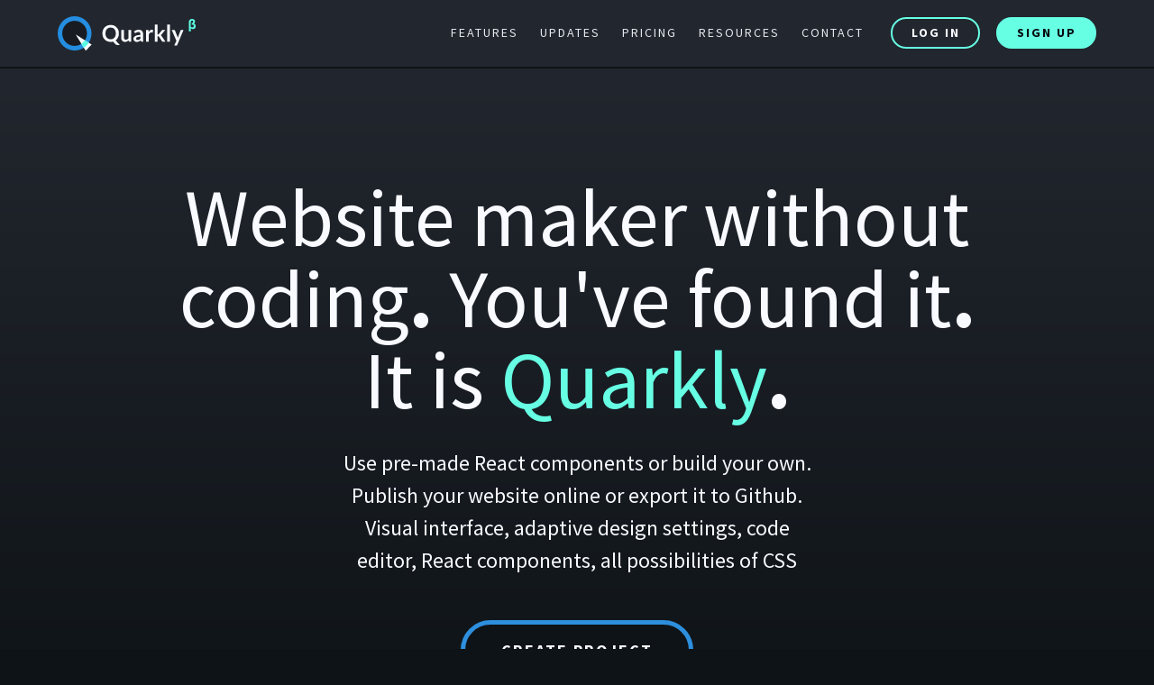

--- FILE ---
content_type: text/html
request_url: https://quarkly.io/lp/website-maker-without-coding/
body_size: 94463
content:
<!DOCTYPE html><html><head><meta charSet="utf-8"/><meta http-equiv="x-ua-compatible" content="ie=edge"/><meta name="viewport" content="width=device-width, initial-scale=1, shrink-to-fit=no"/><meta name="generator" content="Gatsby 3.15.0"/><title data-react-helmet="true">Website maker without coding | Quarkly</title><link data-react-helmet="true" rel="shortcut icon" href="https://test-upl.quarkly.io/5e60efa12db4d10024432a9f/images/favicon.png?v=2020-09-25T11:53:45.486Z" type="image/x-icon"/><link data-react-helmet="true" rel="apple-touch-icon" href="https://test-upl.quarkly.io/5e60efa12db4d10024432a9f/images/favicon-152w.png?v=2020-09-25T11:53:45.538Z"/><link data-react-helmet="true" rel="apple-touch-icon" sizes="76x76" href="https://test-upl.quarkly.io/5e60efa12db4d10024432a9f/images/favicon-152w.png?v=2020-09-25T11:53:45.538Z"/><link data-react-helmet="true" rel="apple-touch-icon" sizes="152x152" href="https://test-upl.quarkly.io/5e60efa12db4d10024432a9f/images/favicon-152w.png?v=2020-09-25T11:53:45.538Z"/><link data-react-helmet="true" rel="apple-touch-startup-image" href="https://test-upl.quarkly.io/5e60efa12db4d10024432a9f/images/favicon-152w.png?v=2020-09-25T11:53:45.538Z"/><meta data-react-helmet="true" name="description" content="Use pre-made React components or build your own. Publish your website online or export it to Github. Visual interface, adaptive design settings, code editor, React components, all possibilities of CSS"/><meta data-react-helmet="true" property="og:title" content="Website maker without coding | Quarkly"/><meta data-react-helmet="true" property="og:description" content="Use pre-made React components or build your own. Publish your website online or export it to Github. Visual interface, adaptive design settings, code editor, React components, all possibilities of CSS"/><meta data-react-helmet="true" property="og:image" content="https://uploads.quarkly.io/landing/q-og-1200.png"/><meta data-react-helmet="true" name="msapplication-TileImage" content="https://test-upl.quarkly.io/5e60efa12db4d10024432a9f/images/favicon-270w.png?v=2020-09-25T11:53:45.477Z"/><style data-styled="" data-styled-version="5.2.0">.kZCGmF{pointer-events:auto;display:none;background:var(--qtheme-color-darkL2);border-width:0px 0px 2px 0px;border-style:solid;border-color:var(--qtheme-color-darkL1);padding:18px 0px 18px 0px;width:100%;margin:0;}/*!sc*/
@media (max-width:992px){.kZCGmF{display:-webkit-box;display:-webkit-flex;display:-ms-flexbox;display:flex;}}/*!sc*/
.cCARnI{pointer-events:auto;display:-webkit-box;display:-webkit-flex;display:-ms-flexbox;display:flex;-webkit-flex-direction:column;-ms-flex-direction:column;flex-direction:column;width:var(--qtheme-cmp-section-width-default);max-width:var(--qtheme-cmp-section-maxWidth-default);min-width:var(--qtheme-cmp-section-minWidth-default);min-height:16px;margin:0 auto;}/*!sc*/
.glJubH{pointer-events:auto;display:-webkit-box;display:-webkit-flex;display:-ms-flexbox;display:flex;-webkit-box-pack:justify;-webkit-justify-content:space-between;-ms-flex-pack:justify;justify-content:space-between;-webkit-align-items:center;-webkit-box-align:center;-ms-flex-align:center;align-items:center;}/*!sc*/
.kVImRM{pointer-events:auto;display:none;-webkit-align-items:flex-start;-webkit-box-align:flex-start;-ms-flex-align:flex-start;align-items:flex-start;-webkit-box-pack:start;-webkit-justify-content:flex-start;-ms-flex-pack:start;justify-content:flex-start;margin:8px 0px 36px 0px;}/*!sc*/
.jwtQp{pointer-events:auto;display:-webkit-box;display:-webkit-flex;display:-ms-flexbox;display:flex;background:var(--qtheme-color-darkL2);padding:18px 0;border-width:0px 0px 2px 0px;border-style:solid;border-color:var(--qtheme-color-darkL1);-webkit-flex:0 0 auto;-ms-flex:0 0 auto;flex:0 0 auto;width:100%;margin:0;}/*!sc*/
@media (max-width:992px){.jwtQp{display:none;}}/*!sc*/
.hnflHz{pointer-events:auto;display:-webkit-box;display:-webkit-flex;display:-ms-flexbox;display:flex;-webkit-box-pack:justify;-webkit-justify-content:space-between;-ms-flex-pack:justify;justify-content:space-between;-webkit-align-items:center;-webkit-box-align:center;-ms-flex-align:center;align-items:center;min-height:auto;}/*!sc*/
@media (max-width:992px){.hnflHz{-webkit-align-items:flex-start;-webkit-box-align:flex-start;-ms-flex-align:flex-start;align-items:flex-start;text-align:center;-webkit-flex-direction:column;-ms-flex-direction:column;flex-direction:column;}}/*!sc*/
.gfuQqx{pointer-events:auto;display:-webkit-box;display:-webkit-flex;display:-ms-flexbox;display:flex;-webkit-align-items:center;-webkit-box-align:center;-ms-flex-align:center;align-items:center;}/*!sc*/
@media (max-width:992px){.gfuQqx{-webkit-flex-direction:column;-ms-flex-direction:column;flex-direction:column;-webkit-box-pack:justify;-webkit-justify-content:space-between;-ms-flex-pack:justify;justify-content:space-between;-webkit-align-items:flex-start;-webkit-box-align:flex-start;-ms-flex-align:flex-start;align-items:flex-start;margin:12px 0px 12px 0px;width:100%;}}/*!sc*/
@media (max-width:768px){.gfuQqx{width:100%;-webkit-box-pack:justify;-webkit-justify-content:space-between;-ms-flex-pack:justify;justify-content:space-between;margin:12px 0px 0px 0px;}}/*!sc*/
@media (max-width:576px){.gfuQqx{width:100%;-webkit-flex-direction:column;-ms-flex-direction:column;flex-direction:column;-webkit-box-pack:center;-webkit-justify-content:center;-ms-flex-pack:center;justify-content:center;-webkit-align-items:flex-start;-webkit-box-align:flex-start;-ms-flex-align:flex-start;align-items:flex-start;margin:0px 0px 4px 0px;}}/*!sc*/
.kUvuJL{pointer-events:auto;}/*!sc*/
@media (max-width:992px){.kUvuJL{margin:12px 0px 0px 0px;display:-webkit-box;display:-webkit-flex;display:-ms-flexbox;display:flex;}}/*!sc*/
.gbnwZS{pointer-events:auto;display:-webkit-box;display:-webkit-flex;display:-ms-flexbox;display:flex;padding:100px 0 50px 0;background-image:linear-gradient(0deg,#0E1317 0%,#22262E 100%);text-align:center;width:100%;margin:0;}/*!sc*/
@media (max-width:992px){.gbnwZS{text-align:left;}}/*!sc*/
@media (max-width:768px){.gbnwZS{text-align:left;padding:40px 0 50px 0;}}/*!sc*/
@media (max-width:576px){.gbnwZS{padding:40px 0 50px 0;}}/*!sc*/
.eDgUVx{pointer-events:auto;display:-webkit-box;display:-webkit-flex;display:-ms-flexbox;display:flex;background-color:var(--qtheme-color-darkL1);text-align:left;width:100%;margin:0;padding:24px 0;}/*!sc*/
.kxciMr{pointer-events:auto;height:0px;margin:24px 0px 24px 0px;position:relative;width:100%;padding-bottom:56.25%;box-shadow:0 10px 15px -3px rgba(0,0,0,0.3),0 4px 6px -2px rgba(0,0,0,0.1);background:var(--qtheme-color-darkL1) url(https://uploads.quarkly.io/landing/promo-video-poster.png) 0% 0%/cover no-repeat;border-radius:4px;margin-top:96px;}/*!sc*/
@media (max-width:576px){.kxciMr{margin-top:64px;}}/*!sc*/
.dmwrnp{pointer-events:auto;display:-webkit-box;display:-webkit-flex;display:-ms-flexbox;display:flex;padding:100px 0;background-color:var(--qtheme-color-darkL1);position:relative;text-align:left;font-weight:300;padding-top:60px;padding-bottom:60px;width:100%;margin:0;}/*!sc*/
@media (max-width:768px){.dmwrnp{padding-top:60px;padding-bottom:60px;}}/*!sc*/
.dKwoUg{pointer-events:auto;margin:calc(12px * -0.5);display:-webkit-box;display:-webkit-flex;display:-ms-flexbox;display:flex;-webkit-flex-wrap:wrap;-ms-flex-wrap:wrap;flex-wrap:wrap;}/*!sc*/
.eOapSM{pointer-events:auto;width:100%;box-sizing:border-box;padding:calc(12px / 2);}/*!sc*/
@media (max-width:992px){.eOapSM{width:100%;}}/*!sc*/
.jzePAG{pointer-events:auto;box-sizing:border-box;min-height:100%;display:-webkit-box;display:-webkit-flex;display:-ms-flexbox;display:flex;-webkit-flex:1 1 auto;-ms-flex:1 1 auto;flex:1 1 auto;border-radius:12px;padding-bottom:36px;-webkit-flex-direction:column;-ms-flex-direction:column;flex-direction:column;background:var(--qtheme-color-darkL2);}/*!sc*/
.evjgBQ{pointer-events:auto;overflow:hidden;position:relative;}/*!sc*/
.kULYFp{pointer-events:auto;border-radius:12px 12px 0 0;top:0;right:0;bottom:auto;left:0;z-index:1;background-image:linear-gradient(180deg,#22262E 0%,transparent 50%);height:374px;position:absolute;}/*!sc*/
.kvUnRT{pointer-events:auto;margin-top:0px;background:rgba(0,0,0,0) url(https://uploads.quarkly.io/landing/resources-webdesigner-all.png) 60% 40%/160% no-repeat scroll padding-box;-webkit-flex-direction:row-reverse;-ms-flex-direction:row-reverse;flex-direction:row-reverse;height:374px;display:-webkit-box;display:-webkit-flex;display:-ms-flexbox;display:flex;border-radius:12px 12px 0 0;padding-top:0px;width:100%;-webkit-flex-wrap:wrap;-ms-flex-wrap:wrap;flex-wrap:wrap;-webkit-align-content:flex-start;-ms-flex-line-pack:start;align-content:flex-start;}/*!sc*/
@media (max-width:1200px){.kvUnRT{background:rgba(0,0,0,0) url(https://uploads.quarkly.io/landing/resources-webdesigner-all.png) 50% 40%/200% no-repeat scroll padding-box;}}/*!sc*/
@media (max-width:992px){.kvUnRT{background:rgba(0,0,0,0) url(https://uploads.quarkly.io/landing/resources-webdesigner-all.png) 50% 40%/250% no-repeat scroll padding-box;}}/*!sc*/
@media (max-width:768px){.kvUnRT{background:rgba(0,0,0,0) url(https://uploads.quarkly.io/landing/resources-webdesigner-all.png) 60% 40%/180% no-repeat scroll padding-box;}}/*!sc*/
@media (max-width:576px){.kvUnRT{background:rgba(0,0,0,0) url(https://uploads.quarkly.io/landing/resources-webdesigner-all.png) 60% 30%/220% no-repeat scroll padding-box;}}/*!sc*/
.hpPjTR{pointer-events:auto;width:50%;box-sizing:border-box;padding:calc(12px / 2);}/*!sc*/
@media (max-width:992px){.hpPjTR{width:100%;}}/*!sc*/
@media (max-width:768px){.hpPjTR{width:100%;}}/*!sc*/
@media (max-width:576px){.hpPjTR{width:100%;}}/*!sc*/
.bLPCpt{pointer-events:auto;box-sizing:border-box;min-height:100%;display:-webkit-box;display:-webkit-flex;display:-ms-flexbox;display:flex;-webkit-flex:1 1 auto;-ms-flex:1 1 auto;flex:1 1 auto;-webkit-flex-direction:column;-ms-flex-direction:column;flex-direction:column;padding:0px;background-color:var(--qtheme-color-darkL2);border-radius:12px;}/*!sc*/
.ePgBEx{pointer-events:auto;width:50%;box-sizing:border-box;padding:calc(12px / 2);}/*!sc*/
@media (max-width:992px){.ePgBEx{width:50%;}}/*!sc*/
@media (max-width:768px){.ePgBEx{width:50%;}}/*!sc*/
@media (max-width:576px){.ePgBEx{width:100%;}}/*!sc*/
.ekMUk{pointer-events:auto;box-sizing:border-box;min-height:100%;display:-webkit-box;display:-webkit-flex;display:-ms-flexbox;display:flex;-webkit-flex:1 1 auto;-ms-flex:1 1 auto;flex:1 1 auto;background:var(--qtheme-color-darkL2);border-radius:12px;-webkit-flex-direction:column;-ms-flex-direction:column;flex-direction:column;padding:0px 0px 36px 0px;}/*!sc*/
.kHlXwm{pointer-events:auto;width:33.33%;box-sizing:border-box;padding:calc(12px / 2);}/*!sc*/
@media (max-width:992px){.kHlXwm{width:50%;}}/*!sc*/
@media (max-width:768px){.kHlXwm{width:50%;}}/*!sc*/
@media (max-width:576px){.kHlXwm{width:100%;}}/*!sc*/
.dRxLPz{pointer-events:auto;width:25%;box-sizing:border-box;padding:calc(12px / 2);}/*!sc*/
@media (max-width:992px){.dRxLPz{width:50%;}}/*!sc*/
@media (max-width:768px){.dRxLPz{width:50%;}}/*!sc*/
@media (max-width:576px){.dRxLPz{width:100%;}}/*!sc*/
.kDbTkR{pointer-events:auto;display:-webkit-box;display:-webkit-flex;display:-ms-flexbox;display:flex;background-color:var(--qtheme-color-darkL1);font-weight:300;position:relative;padding-top:60px;padding-bottom:60px;text-align:left;padding:100px 0;width:100%;margin:0;}/*!sc*/
@media (max-width:768px){.kDbTkR{padding-top:50px;padding-bottom:50px;}}/*!sc*/
.hKylDP{pointer-events:auto;display:-webkit-box;display:-webkit-flex;display:-ms-flexbox;display:flex;box-sizing:border-box;border-radius:12px 12px 0 0;overflow:hidden;margin-bottom:24px;}/*!sc*/
@media (max-width:768px){.hKylDP{-webkit-flex-direction:column;-ms-flex-direction:column;flex-direction:column;}}/*!sc*/
@media (max-width:576px){.hKylDP{max-height:340px;}}/*!sc*/
.cUHwAa{pointer-events:auto;background-repeat:no-repeat;background:linear-gradient(180deg,transparent 73.3%,var(--qtheme-color-darkL2) 99%) 0 0 no-repeat,rgba(0,0,0,0) url(https://uploads.quarkly.io/landing/own-component-code.png) 0% 0% /cover no-repeat scroll padding-box;border-radius:0px;position:relative;margin-left:0;margin-right:16px;height:400px;width:50%;}/*!sc*/
@media (max-width:768px){.cUHwAa{width:100%;}}/*!sc*/
.hfMOrr{pointer-events:auto;padding-top:0;margin-left:16px;font:100 120px/1 var(--qtheme-fontFamily-googleSourceSansPro);padding:7% 0px 0px 0px;-webkit-flex-wrap:wrap;-ms-flex-wrap:wrap;flex-wrap:wrap;margin-right:0;-webkit-align-items:flex-start;-webkit-box-align:flex-start;-ms-flex-align:flex-start;align-items:flex-start;-webkit-box-pack:start;-webkit-justify-content:flex-start;-ms-flex-pack:start;justify-content:flex-start;width:50%;display:block;color:var(--qtheme-color-secondary);overflow-x:hidden;overflow-y:hidden;}/*!sc*/
@media (max-width:1200px){.hfMOrr{font:100 120px/1 var(--qtheme-fontFamily-googleSourceSansPro);}}/*!sc*/
@media (max-width:768px){.hfMOrr{width:auto;display:block;padding:0px 0px 0px 0px;margin:0px 0px 0px 0px;height:250px;}}/*!sc*/
@media (max-width:576px){.hfMOrr{min-height:180px;}}/*!sc*/
.iqXhSp{pointer-events:auto;display:-webkit-box;display:-webkit-flex;display:-ms-flexbox;display:flex;font-weight:300;padding-top:60px;padding-bottom:60px;text-align:left;background-color:var(--qtheme-color-darkL1);padding:100px 0 150px 0;position:relative;width:100%;margin:0;}/*!sc*/
@media (max-width:768px){.iqXhSp{padding-top:50px;padding-bottom:50px;}}/*!sc*/
.gorBPj{pointer-events:auto;width:100%;box-sizing:border-box;padding:calc(12px / 2);}/*!sc*/
@media (max-width:768px){.gorBPj{width:100%;}}/*!sc*/
.hLJOAz{pointer-events:auto;box-sizing:border-box;min-height:100%;display:-webkit-box;display:-webkit-flex;display:-ms-flexbox;display:flex;-webkit-flex:1 1 auto;-ms-flex:1 1 auto;flex:1 1 auto;padding:54px 36px 36px;background:var(--qtheme-color-darkL2);border-radius:12px;padding-bottom:36px;-webkit-flex-direction:column;-ms-flex-direction:column;flex-direction:column;}/*!sc*/
.bbekCI{pointer-events:auto;width:50%;box-sizing:border-box;padding:calc(12px / 2);}/*!sc*/
@media (max-width:992px){.bbekCI{width:100%;}}/*!sc*/
.jFwxIG{pointer-events:auto;box-sizing:border-box;min-height:100%;display:-webkit-box;display:-webkit-flex;display:-ms-flexbox;display:flex;-webkit-flex:1 1 auto;-ms-flex:1 1 auto;flex:1 1 auto;background:var(--qtheme-color-darkL2);padding-bottom:36px;-webkit-flex-direction:column;-ms-flex-direction:column;flex-direction:column;border-radius:12px;}/*!sc*/
.kOEHPm{pointer-events:auto;margin-bottom:24px;height:380px;margin:0px 0px 16px 0px;overflow:hidden;position:relative;}/*!sc*/
.hpXxRw{pointer-events:auto;position:absolute;border-radius:12px 12px 0 0;top:0;right:0;bottom:0;left:0;z-index:1;background-image:linear-gradient(180deg,#22262E 0%,transparent 50%);}/*!sc*/
.dLiyCW{pointer-events:auto;-webkit-align-content:flex-start;-ms-flex-line-pack:start;align-content:flex-start;padding-top:0px;width:100%;margin-top:0px;height:400px;-webkit-flex-wrap:wrap;-ms-flex-wrap:wrap;flex-wrap:wrap;background:rgba(0,0,0,0) url(https://uploads.quarkly.io/landing/resources-all.png) 60% 40%/200% no-repeat scroll padding-box;display:-webkit-box;display:-webkit-flex;display:-ms-flexbox;display:flex;-webkit-flex-direction:row-reverse;-ms-flex-direction:row-reverse;flex-direction:row-reverse;border-radius:12px 12px 0 0;}/*!sc*/
@media (max-width:1200px){.dLiyCW{background:rgba(0,0,0,0) url(https://uploads.quarkly.io/landing/resources-all.png) 50% 40%/200% no-repeat scroll padding-box;}}/*!sc*/
@media (max-width:992px){.dLiyCW{background:rgba(0,0,0,0) url(https://uploads.quarkly.io/landing/resources-all.png) 50% 40%/250% no-repeat scroll padding-box;}}/*!sc*/
@media (max-width:768px){.dLiyCW{background:rgba(0,0,0,0) url(https://uploads.quarkly.io/landing/resources-all.png) 60% 40%/180% no-repeat scroll padding-box;}}/*!sc*/
@media (max-width:576px){.dLiyCW{background:rgba(0,0,0,0) url(https://uploads.quarkly.io/landing/resources-all.png) 60% 30%/220% no-repeat scroll padding-box;}}/*!sc*/
.ihYHGJ{pointer-events:auto;display:-webkit-box;display:-webkit-flex;display:-ms-flexbox;display:flex;padding:100px 0 100px 0;background-color:var(--qtheme-color-light);position:relative;background:var(--qtheme-color-indigo);text-align:center;width:100%;margin:0;}/*!sc*/
@media (max-width:576px){.ihYHGJ{padding-top:60px;padding-bottom:60px;text-align:left;}}/*!sc*/
.ckDQea{pointer-events:auto;display:-webkit-box;display:-webkit-flex;display:-ms-flexbox;display:flex;text-align:center;padding:100px 0 100px 0;background-color:var(--qtheme-color-light);position:relative;background:var(--qtheme-color-darkL1);width:100%;margin:0;}/*!sc*/
@media (max-width:576px){.ckDQea{padding-top:60px;padding-bottom:60px;text-align:left;}}/*!sc*/
.ghhyoS{pointer-events:auto;display:-webkit-box;display:-webkit-flex;display:-ms-flexbox;display:flex;-webkit-flex-direction:column;-ms-flex-direction:column;flex-direction:column;width:var(--qtheme-cmp-section-width-default);max-width:var(--qtheme-cmp-section-maxWidth-default);min-width:var(--qtheme-cmp-section-minWidth-default);min-height:16px;margin:0 auto;-webkit-flex:0 0 auto;-ms-flex:0 0 auto;flex:0 0 auto;-webkit-align-items:center;-webkit-box-align:center;-ms-flex-align:center;align-items:center;}/*!sc*/
@media (max-width:576px){.ghhyoS{-webkit-align-items:flex-start;-webkit-box-align:flex-start;-ms-flex-align:flex-start;align-items:flex-start;}}/*!sc*/
.gXLruN{pointer-events:auto;min-width:100px;display:-webkit-box;display:-webkit-flex;display:-ms-flexbox;display:flex;}/*!sc*/
@media (max-width:576px){.gXLruN{-webkit-flex-direction:column;-ms-flex-direction:column;flex-direction:column;-webkit-align-items:flex-start;-webkit-box-align:flex-start;-ms-flex-align:flex-start;align-items:flex-start;}}/*!sc*/
.dpfEwr{pointer-events:auto;display:-webkit-box;display:-webkit-flex;display:-ms-flexbox;display:flex;padding:48px 0 48px 0;background:var(--qtheme-color-darkL2);width:100%;margin:0;}/*!sc*/
.drIFqA{pointer-events:auto;display:grid;-webkit-flex-direction:column;-ms-flex-direction:column;flex-direction:column;width:var(--qtheme-cmp-section-width-default);max-width:var(--qtheme-cmp-section-maxWidth-default);min-width:var(--qtheme-cmp-section-minWidth-default);min-height:16px;margin:0 auto;grid-template-columns:1fr 1fr 1fr 1fr;}/*!sc*/
@media (max-width:1200px){.drIFqA{grid-template-columns:1fr 1fr;}}/*!sc*/
@media (max-width:768px){.drIFqA{grid-template-columns:1fr;}}/*!sc*/
.dZVPTg{pointer-events:auto;grid-column:4 / 5;display:-webkit-box;display:-webkit-flex;display:-ms-flexbox;display:flex;-webkit-box-pack:end;-webkit-justify-content:flex-end;-ms-flex-pack:end;justify-content:flex-end;}/*!sc*/
@media (max-width:1200px){.dZVPTg{grid-column:2 / 3;}}/*!sc*/
@media (max-width:992px){.dZVPTg{grid-column:1 / 4;-webkit-box-pack:start;-webkit-justify-content:flex-start;-ms-flex-pack:start;justify-content:flex-start;}}/*!sc*/
@media (max-width:768px){.dZVPTg{grid-column:1 / 2;-webkit-box-pack:start;-webkit-justify-content:flex-start;-ms-flex-pack:start;justify-content:flex-start;-webkit-flex-direction:column;-ms-flex-direction:column;flex-direction:column;-webkit-align-items:flex-start;-webkit-box-align:flex-start;-ms-flex-align:flex-start;align-items:flex-start;}}/*!sc*/
.fpQyAj{pointer-events:auto;margin:0px 0px 0px 0px;display:-webkit-box;display:-webkit-flex;display:-ms-flexbox;display:flex;-webkit-align-items:center;-webkit-box-align:center;-ms-flex-align:center;align-items:center;-webkit-box-pack:center;-webkit-justify-content:center;-ms-flex-pack:center;justify-content:center;}/*!sc*/
@media (max-width:992px){.fpQyAj{margin:0px 0px 0px -8px;}}/*!sc*/
@media (max-width:768px){.fpQyAj{margin:12px 0px 0px -12px;-webkit-box-pack:start;-webkit-justify-content:flex-start;-ms-flex-pack:start;justify-content:flex-start;}}/*!sc*/
@media (max-width:576px){.fpQyAj{-webkit-box-pack:start;-webkit-justify-content:flex-start;-ms-flex-pack:start;justify-content:flex-start;-webkit-flex:0 1 auto;-ms-flex:0 1 auto;flex:0 1 auto;margin:12px 0px 0px -12px;}}/*!sc*/
.eRxXOF{pointer-events:auto;display:none;background:var(--qtheme-color-darkL2);height:32px;}/*!sc*/
@media (max-width:576px){.eRxXOF{height:48px;}}/*!sc*/
data-styled.g1[id="sc-bdnylx"]{content:"kZCGmF,cCARnI,glJubH,kVImRM,jwtQp,hnflHz,gfuQqx,kUvuJL,gbnwZS,eDgUVx,kxciMr,dmwrnp,dKwoUg,eOapSM,jzePAG,evjgBQ,kULYFp,kvUnRT,hpPjTR,bLPCpt,ePgBEx,ekMUk,kHlXwm,dRxLPz,kDbTkR,hKylDP,cUHwAa,hfMOrr,iqXhSp,gorBPj,hLJOAz,bbekCI,jFwxIG,kOEHPm,hpXxRw,dLiyCW,ihYHGJ,ckDQea,ghhyoS,gXLruN,dpfEwr,drIFqA,dZVPTg,fpQyAj,eRxXOF,"}/*!sc*/
.cjVfZm{margin-top:16px;margin-bottom:16px;min-width:8px;min-height:8px;overflow-wrap:normal;word-break:normal;white-space:normal;text-indent:0;text-overflow:clip;-webkit-hyphens:manual;-moz-hyphens:manual;-ms-hyphens:manual;hyphens:manual;-webkit-user-select:auto;-moz-user-select:auto;-ms-user-select:auto;user-select:auto;pointer-events:auto;margin:20px 0 30px 0;color:var(--qtheme-color-light);font:var(--qtheme-font-h1);}/*!sc*/
@media (max-width:992px){.cjVfZm{text-align:left;}}/*!sc*/
@media (max-width:576px){.cjVfZm{font:var(--qtheme-font-h1Sm);}}/*!sc*/
.dsePDF{margin-top:16px;margin-bottom:16px;min-width:8px;min-height:8px;overflow-wrap:normal;word-break:normal;white-space:normal;text-indent:0;text-overflow:clip;-webkit-hyphens:manual;-moz-hyphens:manual;-ms-hyphens:manual;hyphens:manual;-webkit-user-select:auto;-moz-user-select:auto;-ms-user-select:auto;user-select:auto;pointer-events:auto;font:normal 400 24px/1.5 var(--qtheme-fontFamily-googleSourceSansPro);color:var(--qtheme-color-light);margin:0 auto 48px auto;max-width:540px;}/*!sc*/
@media (max-width:992px){.dsePDF{margin-left:0px;text-align:left;}}/*!sc*/
@media (max-width:576px){.dsePDF{font:var(--qtheme-font-baseSm);margin:0 auto 32px 0px;}}/*!sc*/
.dxbjiO{margin-top:16px;margin-bottom:16px;min-width:8px;min-height:8px;overflow-wrap:normal;word-break:normal;white-space:normal;text-indent:0;text-overflow:clip;-webkit-hyphens:manual;-moz-hyphens:manual;-ms-hyphens:manual;hyphens:manual;-webkit-user-select:auto;-moz-user-select:auto;-ms-user-select:auto;user-select:auto;pointer-events:auto;-webkit-letter-spacing:4px;-moz-letter-spacing:4px;-ms-letter-spacing:4px;letter-spacing:4px;display:inline-block;font:var(--qtheme-font-capture);color:var(--qtheme-color-primary);text-transform:uppercase;}/*!sc*/
.iJXCjg{margin-top:16px;margin-bottom:16px;min-width:8px;min-height:8px;overflow-wrap:normal;word-break:normal;white-space:normal;text-indent:0;text-overflow:clip;-webkit-hyphens:manual;-moz-hyphens:manual;-ms-hyphens:manual;hyphens:manual;-webkit-user-select:auto;-moz-user-select:auto;-ms-user-select:auto;user-select:auto;pointer-events:auto;font:var(--qtheme-font-h2);margin:4px 0 48px 0;color:var(--qtheme-color-light);}/*!sc*/
@media (max-width:576px){.iJXCjg{font:var(--qtheme-font-h2Sm);}}/*!sc*/
.fkXdEJ{margin-top:16px;margin-bottom:16px;min-width:8px;min-height:8px;overflow-wrap:normal;word-break:normal;white-space:normal;text-indent:0;text-overflow:clip;-webkit-hyphens:manual;-moz-hyphens:manual;-ms-hyphens:manual;hyphens:manual;-webkit-user-select:auto;-moz-user-select:auto;-ms-user-select:auto;user-select:auto;pointer-events:auto;font:var(--qtheme-font-capture);text-align:center;z-index:2;color:var(--qtheme-color-greyL2);margin:24px 36px 32px 36px;}/*!sc*/
@media (max-width:768px){.fkXdEJ{margin:24px 36px 24px 36px;}}/*!sc*/
@media (max-width:576px){.fkXdEJ{margin-bottom:24px;font:var(--qtheme-font-baseSm);}}/*!sc*/
.gxwJWW{margin-top:16px;margin-bottom:16px;min-width:8px;min-height:8px;overflow-wrap:normal;word-break:normal;white-space:normal;text-indent:0;text-overflow:clip;-webkit-hyphens:manual;-moz-hyphens:manual;-ms-hyphens:manual;hyphens:manual;-webkit-user-select:auto;-moz-user-select:auto;-ms-user-select:auto;user-select:auto;pointer-events:auto;color:var(--qtheme-color-light);margin:16px 36px 0px 36px;cursor:default;font:var(--qtheme-font-capture);}/*!sc*/
@media (max-width:576px){.gxwJWW{font:var(--qtheme-font-baseSm);margin:16px 36px 0px 18px;}}/*!sc*/
.iSHULg{margin-top:16px;margin-bottom:16px;min-width:8px;min-height:8px;overflow-wrap:normal;word-break:normal;white-space:normal;text-indent:0;text-overflow:clip;-webkit-hyphens:manual;-moz-hyphens:manual;-ms-hyphens:manual;hyphens:manual;-webkit-user-select:auto;-moz-user-select:auto;-ms-user-select:auto;user-select:auto;pointer-events:auto;color:var(--qtheme-color-greyL2);margin:0px 36px 48px 36px;cursor:default;font:var(--qtheme-font-capture);word-wrap:break-word;}/*!sc*/
@media (max-width:576px){.iSHULg{font:var(--qtheme-font-baseSm);margin:0px 36px 36px 18px;}}/*!sc*/
.gqvsLg{margin-top:16px;margin-bottom:16px;min-width:8px;min-height:8px;overflow-wrap:normal;word-break:normal;white-space:normal;text-indent:0;text-overflow:clip;-webkit-hyphens:manual;-moz-hyphens:manual;-ms-hyphens:manual;hyphens:manual;-webkit-user-select:auto;-moz-user-select:auto;-ms-user-select:auto;user-select:auto;pointer-events:auto;margin:24px 36px 36px 36px;font:var(--qtheme-font-capture);color:var(--qtheme-color-greyL2);}/*!sc*/
@media (max-width:576px){.gqvsLg{margin-bottom:24px;font:var(--qtheme-font-baseSm);}}/*!sc*/
.fQybve{margin-top:16px;margin-bottom:16px;min-width:8px;min-height:8px;overflow-wrap:normal;word-break:normal;white-space:normal;text-indent:0;text-overflow:clip;-webkit-hyphens:manual;-moz-hyphens:manual;-ms-hyphens:manual;hyphens:manual;-webkit-user-select:auto;-moz-user-select:auto;-ms-user-select:auto;user-select:auto;pointer-events:auto;font:var(--qtheme-font-capture);color:var(--qtheme-color-primary);text-transform:uppercase;-webkit-letter-spacing:4px;-moz-letter-spacing:4px;-ms-letter-spacing:4px;letter-spacing:4px;display:inline-block;}/*!sc*/
.cuRtMc{margin-top:16px;margin-bottom:16px;min-width:8px;min-height:8px;overflow-wrap:normal;word-break:normal;white-space:normal;text-indent:0;text-overflow:clip;-webkit-hyphens:manual;-moz-hyphens:manual;-ms-hyphens:manual;hyphens:manual;-webkit-user-select:auto;-moz-user-select:auto;-ms-user-select:auto;user-select:auto;pointer-events:auto;font:var(--qtheme-font-capture);color:var(--qtheme-color-greyL2);margin:24px 36px 36px 36px;}/*!sc*/
@media (max-width:576px){.cuRtMc{font:var(--qtheme-font-baseSm);margin-bottom:24px;}}/*!sc*/
.izehyi{margin-top:16px;margin-bottom:16px;min-width:8px;min-height:8px;overflow-wrap:normal;word-break:normal;white-space:normal;text-indent:0;text-overflow:clip;-webkit-hyphens:manual;-moz-hyphens:manual;-ms-hyphens:manual;hyphens:manual;-webkit-user-select:auto;-moz-user-select:auto;-ms-user-select:auto;user-select:auto;pointer-events:auto;display:inline-block;font:var(--qtheme-font-capture);color:var(--qtheme-color-primary);text-transform:uppercase;-webkit-letter-spacing:4px;-moz-letter-spacing:4px;-ms-letter-spacing:4px;letter-spacing:4px;}/*!sc*/
.bbkObI{margin-top:16px;margin-bottom:16px;min-width:8px;min-height:8px;overflow-wrap:normal;word-break:normal;white-space:normal;text-indent:0;text-overflow:clip;-webkit-hyphens:manual;-moz-hyphens:manual;-ms-hyphens:manual;hyphens:manual;-webkit-user-select:auto;-moz-user-select:auto;-ms-user-select:auto;user-select:auto;pointer-events:auto;color:var(--qtheme-color-greyL2);font:var(--qtheme-font-capture);margin:24px 0px 36px 0px;text-align:center;}/*!sc*/
@media (max-width:992px){.bbkObI{text-align:left;}}/*!sc*/
@media (max-width:768px){.bbkObI{text-align:left;}}/*!sc*/
@media (max-width:576px){.bbkObI{font:var(--qtheme-font-baseSm);margin-bottom:24px;}}/*!sc*/
.hpVEwv{margin-top:16px;margin-bottom:16px;min-width:8px;min-height:8px;overflow-wrap:normal;word-break:normal;white-space:normal;text-indent:0;text-overflow:clip;-webkit-hyphens:manual;-moz-hyphens:manual;-ms-hyphens:manual;hyphens:manual;-webkit-user-select:auto;-moz-user-select:auto;-ms-user-select:auto;user-select:auto;pointer-events:auto;color:var(--qtheme-color-greyL2);margin:0px 36px 32px 36px;font:var(--qtheme-font-capture);z-index:2;text-align:left;}/*!sc*/
@media (max-width:768px){.hpVEwv{margin:24px 36px 24px 36px;}}/*!sc*/
@media (max-width:576px){.hpVEwv{margin-bottom:24px;font:var(--qtheme-font-baseSm);}}/*!sc*/
.dIvLkC{margin-top:16px;margin-bottom:16px;min-width:8px;min-height:8px;overflow-wrap:normal;word-break:normal;white-space:normal;text-indent:0;text-overflow:clip;-webkit-hyphens:manual;-moz-hyphens:manual;-ms-hyphens:manual;hyphens:manual;-webkit-user-select:auto;-moz-user-select:auto;-ms-user-select:auto;user-select:auto;pointer-events:auto;font:var(--qtheme-font-h2);margin:4px 0 36px 0;color:var(--qtheme-color-dark);}/*!sc*/
@media (max-width:576px){.dIvLkC{font-size:60px;line-height:1.2;}}/*!sc*/
.wsAUt{margin-top:16px;margin-bottom:16px;min-width:8px;min-height:8px;overflow-wrap:normal;word-break:normal;white-space:normal;text-indent:0;text-overflow:clip;-webkit-hyphens:manual;-moz-hyphens:manual;-ms-hyphens:manual;hyphens:manual;-webkit-user-select:auto;-moz-user-select:auto;-ms-user-select:auto;user-select:auto;pointer-events:auto;font:var(--qtheme-font-h3);margin:0 auto 58px auto;color:var(--qtheme-color-dark);max-width:800px;}/*!sc*/
@media (max-width:576px){.wsAUt{font:var(--qtheme-font-h3Sm);margin-bottom:36px;}}/*!sc*/
.ksuIoT{margin-top:16px;margin-bottom:16px;min-width:8px;min-height:8px;overflow-wrap:normal;word-break:normal;white-space:normal;text-indent:0;text-overflow:clip;-webkit-hyphens:manual;-moz-hyphens:manual;-ms-hyphens:manual;hyphens:manual;-webkit-user-select:auto;-moz-user-select:auto;-ms-user-select:auto;user-select:auto;pointer-events:auto;font:var(--qtheme-font-h2);color:var(--qtheme-color-light);margin:0px 0px 0px 0px;}/*!sc*/
@media (max-width:576px){.ksuIoT{text-align:left;font:var(--qtheme-font-h2Sm);}}/*!sc*/
.eMpwJP{margin-top:16px;margin-bottom:16px;min-width:8px;min-height:8px;overflow-wrap:normal;word-break:normal;white-space:normal;text-indent:0;text-overflow:clip;-webkit-hyphens:manual;-moz-hyphens:manual;-ms-hyphens:manual;hyphens:manual;-webkit-user-select:auto;-moz-user-select:auto;-ms-user-select:auto;user-select:auto;pointer-events:auto;font:var(--qtheme-font-h4);color:var(--qtheme-color-lightD2);margin:16px 0px 48px 0px;text-align:center;max-width:720px;}/*!sc*/
@media (max-width:576px){.eMpwJP{font:var(--qtheme-font-baseSm);text-align:left;}}/*!sc*/
.gLHsGA{margin-top:16px;margin-bottom:16px;min-width:8px;min-height:8px;overflow-wrap:normal;word-break:normal;white-space:normal;text-indent:0;text-overflow:clip;-webkit-hyphens:manual;-moz-hyphens:manual;-ms-hyphens:manual;hyphens:manual;-webkit-user-select:auto;-moz-user-select:auto;-ms-user-select:auto;user-select:auto;pointer-events:auto;margin:0px 0px 0px 0px;color:var(--qtheme-color-grey);font:var(--qtheme-font-captureSm);display:-webkit-box;display:-webkit-flex;display:-ms-flexbox;display:flex;grid-column:1 / 2;-webkit-align-items:center;-webkit-box-align:center;-ms-flex-align:center;align-items:center;cursor:default;}/*!sc*/
@media (max-width:1200px){.gLHsGA{-webkit-order:1;-ms-flex-order:1;order:1;grid-column:1 / 3;-webkit-box-pack:center;-webkit-justify-content:center;-ms-flex-pack:center;justify-content:center;margin:24px 0px 0px 0px;}}/*!sc*/
@media (max-width:768px){.gLHsGA{-webkit-box-pack:start;-webkit-justify-content:flex-start;-ms-flex-pack:start;justify-content:flex-start;}}/*!sc*/
@media (max-width:576px){.gLHsGA{width:100%;}}/*!sc*/
data-styled.g2[id="sc-gtssRu"]{content:"cjVfZm,dsePDF,dxbjiO,iJXCjg,fkXdEJ,gxwJWW,iSHULg,gqvsLg,fQybve,cuRtMc,izehyi,bbkObI,hpVEwv,dIvLkC,wsAUt,ksuIoT,eMpwJP,gLHsGA,"}/*!sc*/
.jmKkXf{overflow-wrap:normal;word-break:normal;white-space:normal;text-indent:0;text-overflow:clip;-webkit-hyphens:manual;-moz-hyphens:manual;-ms-hyphens:manual;hyphens:manual;-webkit-user-select:auto;-moz-user-select:auto;-ms-user-select:auto;user-select:auto;pointer-events:auto;display:-webkit-box;display:-webkit-flex;display:-ms-flexbox;display:flex;position:relative;-webkit-box-pack:center;-webkit-justify-content:center;-ms-flex-pack:center;justify-content:center;-webkit-align-items:center;-webkit-box-align:center;-ms-flex-align:center;align-items:center;}/*!sc*/
@media (max-width:576px){.jmKkXf{display:-webkit-box;display:-webkit-flex;display:-ms-flexbox;display:flex;}}/*!sc*/
.fAaYtW{overflow-wrap:normal;word-break:normal;white-space:normal;text-indent:0;text-overflow:clip;-webkit-hyphens:manual;-moz-hyphens:manual;-ms-hyphens:manual;hyphens:manual;-webkit-user-select:none;-moz-user-select:none;-ms-user-select:none;user-select:none;pointer-events:auto;color:inherit;box-sizing:border-box;font:var(--qtheme-font-capture);font-weight:400;text-transform:uppercase;-webkit-letter-spacing:2px;-moz-letter-spacing:2px;-ms-letter-spacing:2px;letter-spacing:2px;-webkit-text-decoration-line:initial;text-decoration-line:initial;display:block;padding:12px 18px 12px 18px;}/*!sc*/
.fAaYtW:hover,.fAaYtW[data-quarkly-state="hover"]{color:var(--qtheme-color-secondary);}/*!sc*/
.dBAhVZ{overflow-wrap:normal;word-break:normal;white-space:normal;text-indent:0;text-overflow:clip;-webkit-hyphens:manual;-moz-hyphens:manual;-ms-hyphens:manual;hyphens:manual;-webkit-user-select:auto;-moz-user-select:auto;-ms-user-select:auto;user-select:auto;pointer-events:auto;display:-webkit-box;display:-webkit-flex;display:-ms-flexbox;display:flex;}/*!sc*/
.bUksrX{overflow-wrap:normal;word-break:normal;white-space:normal;text-indent:0;text-overflow:clip;-webkit-hyphens:manual;-moz-hyphens:manual;-ms-hyphens:manual;hyphens:manual;-webkit-user-select:none;-moz-user-select:none;-ms-user-select:none;user-select:none;pointer-events:auto;color:inherit;font:var(--qtheme-font-captureSm);font-weight:400;text-transform:uppercase;-webkit-letter-spacing:2px;-moz-letter-spacing:2px;-ms-letter-spacing:2px;letter-spacing:2px;-webkit-text-decoration-line:initial;text-decoration-line:initial;padding:6px 12px 8px 12px;}/*!sc*/
.bUksrX:hover,.bUksrX[data-quarkly-state="hover"]{color:var(--qtheme-color-secondary);}/*!sc*/
@media (max-width:992px){.bUksrX{padding:6px 8px 8px 8px;}}/*!sc*/
@media (max-width:576px){.bUksrX{padding:6px 8px 8px 8px;}}/*!sc*/
.zzBms{overflow-wrap:normal;word-break:normal;white-space:normal;text-indent:0;text-overflow:clip;-webkit-hyphens:manual;-moz-hyphens:manual;-ms-hyphens:manual;hyphens:manual;-webkit-user-select:auto;-moz-user-select:auto;-ms-user-select:auto;user-select:auto;pointer-events:auto;display:block;border-radius:36px;background:var(--qtheme-color-secondary);color:var(--qtheme-color-darkL1);padding:8px 24px 8px 24px;-webkit-text-decoration-line:initial;text-decoration-line:initial;font:var(--qtheme-font-capture);margin:0px 24px 0px 0px;text-transform:uppercase;-webkit-letter-spacing:1.5px;-moz-letter-spacing:1.5px;-ms-letter-spacing:1.5px;letter-spacing:1.5px;}/*!sc*/
@media (max-width:576px){.zzBms{font:var(--qtheme-font-baseSm);margin:0px 0px 18px 0px;}}/*!sc*/
.dHrQSZ{overflow-wrap:normal;word-break:normal;white-space:normal;text-indent:0;text-overflow:clip;-webkit-hyphens:manual;-moz-hyphens:manual;-ms-hyphens:manual;hyphens:manual;-webkit-user-select:auto;-moz-user-select:auto;-ms-user-select:auto;user-select:auto;pointer-events:auto;color:var(--qtheme-color-light);font:var(--qtheme-font-captureSm);text-transform:uppercase;-webkit-letter-spacing:2px;-moz-letter-spacing:2px;-ms-letter-spacing:2px;letter-spacing:2px;-webkit-text-decoration-line:initial;text-decoration-line:initial;-webkit-transition:color 0.2s ease-in-out 0s;transition:color 0.2s ease-in-out 0s;}/*!sc*/
.dHrQSZ:hover,.dHrQSZ[data-quarkly-state="hover"]{color:inherit;}/*!sc*/
.hbXzch{overflow-wrap:normal;word-break:normal;white-space:normal;text-indent:0;text-overflow:clip;-webkit-hyphens:manual;-moz-hyphens:manual;-ms-hyphens:manual;hyphens:manual;-webkit-user-select:auto;-moz-user-select:auto;-ms-user-select:auto;user-select:auto;pointer-events:auto;color:var(--qtheme-color-grey);font:var(--qtheme-font-captureSm);-webkit-letter-spacing:0px;-moz-letter-spacing:0px;-ms-letter-spacing:0px;letter-spacing:0px;-webkit-text-decoration-line:initial;text-decoration-line:initial;-webkit-transition:color 0.2s ease-in-out 0s;transition:color 0.2s ease-in-out 0s;}/*!sc*/
.hbXzch:hover,.hbXzch[data-quarkly-state="hover"]{color:var(--qtheme-color-light);}/*!sc*/
.iURcwK{overflow-wrap:normal;word-break:normal;white-space:normal;text-indent:0;text-overflow:clip;-webkit-hyphens:manual;-moz-hyphens:manual;-ms-hyphens:manual;hyphens:manual;-webkit-user-select:auto;-moz-user-select:auto;-ms-user-select:auto;user-select:auto;pointer-events:auto;padding:8px;margin:0 4px;color:var(--qtheme-color-primary);background:rgba(237,242,246,0);border-radius:24px;-webkit-transition:background var(--qtheme-transitionDuration-fastest) var(--qtheme-transitionTimingFunction-easeOut) 0s;transition:background var(--qtheme-transitionDuration-fastest) var(--qtheme-transitionTimingFunction-easeOut) 0s;}/*!sc*/
.iURcwK:hover,.iURcwK[data-quarkly-state="hover"]{background:#4469B0;}/*!sc*/
.hEzjEB{overflow-wrap:normal;word-break:normal;white-space:normal;text-indent:0;text-overflow:clip;-webkit-hyphens:manual;-moz-hyphens:manual;-ms-hyphens:manual;hyphens:manual;-webkit-user-select:auto;-moz-user-select:auto;-ms-user-select:auto;user-select:auto;pointer-events:auto;padding:8px;margin:0 4px;color:var(--qtheme-color-primary);background:rgba(237,242,246,0);border-radius:24px;-webkit-transition:background var(--qtheme-transitionDuration-fastest) var(--qtheme-transitionTimingFunction-easeOut) 0s;transition:background var(--qtheme-transitionDuration-fastest) var(--qtheme-transitionTimingFunction-easeOut) 0s;}/*!sc*/
.hEzjEB:hover,.hEzjEB[data-quarkly-state="hover"]{background:#2AA3EF;}/*!sc*/
.fRlnm{overflow-wrap:normal;word-break:normal;white-space:normal;text-indent:0;text-overflow:clip;-webkit-hyphens:manual;-moz-hyphens:manual;-ms-hyphens:manual;hyphens:manual;-webkit-user-select:auto;-moz-user-select:auto;-ms-user-select:auto;user-select:auto;pointer-events:auto;padding:8px;margin:0 4px;color:var(--qtheme-color-primary);background:rgba(237,242,246,0);border-radius:24px;-webkit-transition:background var(--qtheme-transitionDuration-fastest) var(--qtheme-transitionTimingFunction-easeOut) 0s;transition:background var(--qtheme-transitionDuration-fastest) var(--qtheme-transitionTimingFunction-easeOut) 0s;}/*!sc*/
.fRlnm:hover,.fRlnm[data-quarkly-state="hover"]{background:#31A5E2;}/*!sc*/
.sbPxL{overflow-wrap:normal;word-break:normal;white-space:normal;text-indent:0;text-overflow:clip;-webkit-hyphens:manual;-moz-hyphens:manual;-ms-hyphens:manual;hyphens:manual;-webkit-user-select:auto;-moz-user-select:auto;-ms-user-select:auto;user-select:auto;pointer-events:auto;padding:8px;margin:0 4px;color:var(--qtheme-color-primary);background:rgba(237,242,246,0);border-radius:24px;-webkit-transition:background var(--qtheme-transitionDuration-fastest) var(--qtheme-transitionTimingFunction-easeOut) 0s;transition:background var(--qtheme-transitionDuration-fastest) var(--qtheme-transitionTimingFunction-easeOut) 0s;}/*!sc*/
.sbPxL:hover,.sbPxL[data-quarkly-state="hover"]{background:#FD0A1B;}/*!sc*/
.BhbVC{overflow-wrap:normal;word-break:normal;white-space:normal;text-indent:0;text-overflow:clip;-webkit-hyphens:manual;-moz-hyphens:manual;-ms-hyphens:manual;hyphens:manual;-webkit-user-select:auto;-moz-user-select:auto;-ms-user-select:auto;user-select:auto;pointer-events:auto;padding:8px;margin:0 4px;color:var(--qtheme-color-primary);background:rgba(237,242,246,0);border-radius:24px;-webkit-transition:background var(--qtheme-transitionDuration-fastest) var(--qtheme-transitionTimingFunction-easeOut) 0s;transition:background var(--qtheme-transitionDuration-fastest) var(--qtheme-transitionTimingFunction-easeOut) 0s;}/*!sc*/
.BhbVC:hover,.BhbVC[data-quarkly-state="hover"]{background:#6D86DA;}/*!sc*/
.jxEdcp{overflow-wrap:normal;word-break:normal;white-space:normal;text-indent:0;text-overflow:clip;-webkit-hyphens:manual;-moz-hyphens:manual;-ms-hyphens:manual;hyphens:manual;-webkit-user-select:auto;-moz-user-select:auto;-ms-user-select:auto;user-select:auto;pointer-events:auto;padding:8px;margin:0 4px;color:var(--qtheme-color-primary);background:rgba(237,242,246,0);border-radius:24px;-webkit-transition:background var(--qtheme-transitionDuration-fastest) var(--qtheme-transitionTimingFunction-easeOut) 0s;transition:background var(--qtheme-transitionDuration-fastest) var(--qtheme-transitionTimingFunction-easeOut) 0s;}/*!sc*/
.jxEdcp:hover,.jxEdcp[data-quarkly-state="hover"]{background:var(--qtheme-color-dark);}/*!sc*/
.Tzkwk{overflow-wrap:normal;word-break:normal;white-space:normal;text-indent:0;text-overflow:clip;-webkit-hyphens:manual;-moz-hyphens:manual;-ms-hyphens:manual;hyphens:manual;-webkit-user-select:auto;-moz-user-select:auto;-ms-user-select:auto;user-select:auto;pointer-events:auto;display:-webkit-box;display:-webkit-flex;display:-ms-flexbox;display:flex;position:fixed;bottom:16px;left:16px;z-index:1;}/*!sc*/
@media (max-width:576px){.Tzkwk{left:12px;bottom:12px;}}/*!sc*/
data-styled.g3[id="sc-dlnjPT"]{content:"jmKkXf,fAaYtW,dBAhVZ,bUksrX,zzBms,dHrQSZ,hbXzch,iURcwK,hEzjEB,fRlnm,sbPxL,BhbVC,jxEdcp,Tzkwk,"}/*!sc*/
.hMdLer{overflow-wrap:normal;word-break:normal;white-space:normal;text-indent:0;text-overflow:clip;-webkit-hyphens:manual;-moz-hyphens:manual;-ms-hyphens:manual;hyphens:manual;-webkit-user-select:auto;-moz-user-select:auto;-ms-user-select:auto;user-select:auto;pointer-events:auto;}/*!sc*/
data-styled.g4[id="sc-hKFyIo"]{content:"hMdLer,"}/*!sc*/
.MEnrS{padding:6px 6px 6px 0px;margin:18px 0px 8px -18px;list-style:none;display:none;-webkit-flex-direction:column;-ms-flex-direction:column;flex-direction:column;}/*!sc*/
.jOSTyL{padding:6px;margin:0 12px 0 0;list-style:none;display:-webkit-box;display:-webkit-flex;display:-ms-flexbox;display:flex;}/*!sc*/
@media (max-width:992px){.jOSTyL{padding:6px 6px 6px 0px;margin:0px 0px 8px 0px;}}/*!sc*/
@media (max-width:768px){.jOSTyL{padding:6px 6px 6px 0px;margin:0px 0px 0px -18px;}}/*!sc*/
@media (max-width:576px){.jOSTyL{margin:0px 0px 4px 0px;}}/*!sc*/
.iBIKpF{padding:6px;margin:0px 0px 24px -16px;list-style:none;grid-column:1 / 5;display:-webkit-box;display:-webkit-flex;display:-ms-flexbox;display:flex;color:var(--qtheme-color-secondary);}/*!sc*/
@media (max-width:768px){.iBIKpF{-webkit-flex-direction:column;-ms-flex-direction:column;flex-direction:column;margin:0px 0px 12px -16px;}}/*!sc*/
.gAVdfq{padding:6px;margin:0px 0px 0px -16px;list-style:none;grid-column:2 / 4;display:-webkit-box;display:-webkit-flex;display:-ms-flexbox;display:flex;-webkit-flex-direction:row;-ms-flex-direction:row;flex-direction:row;-webkit-box-pack:center;-webkit-justify-content:center;-ms-flex-pack:center;justify-content:center;}/*!sc*/
@media (max-width:1200px){.gAVdfq{grid-column:1 / 2;-webkit-box-pack:start;-webkit-justify-content:flex-start;-ms-flex-pack:start;justify-content:flex-start;}}/*!sc*/
@media (max-width:992px){.gAVdfq{grid-column:1 / 4;margin:0px 0px 12px -18px;}}/*!sc*/
@media (max-width:768px){.gAVdfq{grid-column:1 / 2;margin:0px 0px 12px -16px;-webkit-flex-direction:column;-ms-flex-direction:column;flex-direction:column;}}/*!sc*/
data-styled.g10[id="sc-pNWxx"]{content:"MEnrS,jOSTyL,iBIKpF,gAVdfq,"}/*!sc*/
.eCVXft{padding:0px 0px 0px 0px;margin:0px 0px 0px 0px;color:var(--qtheme-color-lightD2);height:auto;}/*!sc*/
.iyEAXn{padding:0px;margin:0px;color:var(--qtheme-color-lightD2);text-align:center;}/*!sc*/
.bXFzhQ{padding:6px 12px 4px 12px;margin:0px 0px;color:var(--qtheme-color-secondary);}/*!sc*/
.keKazh{padding:0px 0px 0px 0px;margin:0px 12px 0px 12px;}/*!sc*/
@media (max-width:768px){.keKazh{margin:0px 12px 8px 12px;}}/*!sc*/
data-styled.g11[id="sc-jrsJCI"]{content:"eCVXft,iyEAXn,bXFzhQ,keKazh,"}/*!sc*/
.cEZPYt{display:-webkit-box;display:-webkit-flex;display:-ms-flexbox;display:flex;-webkit-align-items:center;-webkit-box-align:center;-ms-flex-align:center;align-items:center;-webkit-box-pack:center;-webkit-justify-content:center;-ms-flex-pack:center;justify-content:center;-webkit-user-select:none;-moz-user-select:none;-ms-user-select:none;user-select:none;cursor:pointer;border-radius:24px;padding:0px 0px 0px 0px;border-width:2px;border-style:solid;border-color:var(--qtheme-color-secondary);background:none;color:var(--qtheme-color-light);font-size:24px;width:32px;height:32px;}/*!sc*/
.eZBbWM{display:-webkit-box;display:-webkit-flex;display:-ms-flexbox;display:flex;-webkit-align-items:center;-webkit-box-align:center;-ms-flex-align:center;align-items:center;-webkit-box-pack:center;-webkit-justify-content:center;-ms-flex-pack:center;justify-content:center;color:var(--qtheme-color-lightD2);font-size:18px;width:1em;height:1em;}/*!sc*/
data-styled.g12[id="sc-kEqYlL"]{content:"cEZPYt,eZBbWM,"}/*!sc*/
:root{--qtheme-color-dark:#04080C;--qtheme-color-darkL1:#0E1317;--qtheme-color-darkL2:#22262E;--qtheme-color-grey:#6F839F;--qtheme-color-greyD1:#637897;--qtheme-color-greyD2:#586D8E;--qtheme-color-light:#F8FAFF;--qtheme-color-lightD1:#EDF2F6;--qtheme-color-lightD2:#E4E8EC;--qtheme-color-green:#00875A;--qtheme-color-primary:#248DE0;--qtheme-color-secondary:#66FFE4;--qtheme-color-orange:#FF7C22;--qtheme-color-red:#DE350B;--qtheme-color-purple:#FD6DF9;--qtheme-color-indigo:#9B6CFC;--qtheme-color-primaryD2:#0052A7;--qtheme-color-secondaryD1:hsla(30,30,30,38);--qtheme-color-black:#000000;--qtheme-color-qYellow:#FFAA00;--qtheme-color-link:#0077CC;--qtheme-color-yellow:#FFC400;--qtheme-color-lightD15:#e8ebef;--qtheme-color-secondaryL2:#FFD550;--qtheme-color-primaryD1:#0065BC;--qtheme-color-linkVisited:#9C27B0;--qtheme-color-qGreen:#21A436;--qtheme-color-secondaryD2:#FFB700;--qtheme-color-greyL2:#7E96B5;--qtheme-color-primaryL2:#4DAEF3;--qtheme-color-greyL1:#768DAA;--qtheme-color-white:#FFFFFF;--qtheme-color-teal:#008DA6;--qtheme-color-linkHover:#4DAEF3;--qtheme-color-primaryL1:#2693E2;--qtheme-color-pink:#E91E63;--qtheme-color-secondaryL1:#FFCE28;--qtheme-color-compliment:#F54C3C;--qtheme-fontFamily-sans:-apple-system,system-ui,'Segoe UI','Roboto','Oxygen','Ubuntu','Cantarell','Fira Sans','Droid Sans','Helvetica Neue',sans-serif;--qtheme-fontFamily-sansHeavy:Impact,Haettenschweiler,'Franklin Gothic Bold',Charcoal,'Helvetica Inserat','Bitstream Vera Sans Bold','Arial Black',sans-serif;--qtheme-fontFamily-sansHelvetica:Frutiger,'Frutiger Linotype',Univers,Calibri,'Gill Sans','Gill Sans MT','Myriad Pro',Myriad,'DejaVu Sans Condensed','Liberation Sans','Nimbus Sans L',Tahoma,Geneva,'Helvetica Neue',Helvetica,Arial,sans-serif;--qtheme-fontFamily-sansVerdana:Corbel,'Lucida Grande','Lucida Sans Unicode','DejaVu Sans','Bitstream Vera Sans','Liberation Sans',Verdana,'Verdana Ref',sans-serif;--qtheme-fontFamily-sansTrebuchet:'Segoe UI',Candara,'Bitstream Vera Sans','DejaVu Sans','Trebuchet MS',Verdana,'Verdana Ref',sans-serif;--qtheme-fontFamily-mono:Consolas,'Andale Mono WT','Andale Mono','Lucida Console','Lucida Sans Typewriter','DejaVu Sans Mono','Bitstream Vera Sans Mono','Liberation Mono','Nimbus Mono L',Monaco,'Courier New',Courier,monospace;--qtheme-fontFamily-serifTimes:Cambria,'Hoefler Text',Utopia,'Liberation Serif','Nimbus Roman No9 L Regular',Times,'Times New Roman',serif;--qtheme-fontFamily-serifGeorgia:Constantia,'Lucida Bright',Lucidabright,'Lucida Serif',Lucida,'DejaVu Serif','Bitstream Vera Serif','Liberation Serif',Georgia,serif;--qtheme-fontFamily-serifGaramond:'Palatino Linotype',Palatino,Palladio,'URW Palladio L','Book Antiqua',Baskerville,'Bookman Old Style','Bitstream Charter','Nimbus Roman No9 L',Garamond,'Apple Garamond','ITC Garamond Narrow','New Century Schoolbook','Century Schoolbook','Century Schoolbook L',Georgia,serif;--qtheme-fontFamily-googleSourceSansPro:"Source Sans Pro",sans-serif;--qtheme-font-headline1:normal 900 72px/1.2 var(--qtheme-fontFamily-googleSourceSansPro);--qtheme-font-headline2:normal 900 42px/1.2 var(--qtheme-fontFamily-googleSourceSansPro);--qtheme-font-headline3:normal 500 28px/1.2 var(--qtheme-fontFamily-googleSourceSansPro);--qtheme-font-base:normal 400 24px/1.5 var(--qtheme-fontFamily-googleSourceSansPro);--qtheme-font-lead:normal 400 28px/1.4 var(--qtheme-fontFamily-googleSourceSansPro);--qtheme-font-display1:normal 300 72px/1.2 var(--qtheme-fontFamily-googleSourceSansPro);--qtheme-font-display2:normal 300 66px/1.2 var(--qtheme-fontFamily-googleSourceSansPro);--qtheme-font-display3:normal 300 54px/1.2 var(--qtheme-fontFamily-sans);--qtheme-font-display4:normal 900 160px/1.2 Source Sans Pro;--qtheme-font-h1:normal 400 90px/1 var(--qtheme-fontFamily-googleSourceSansPro);--qtheme-font-h2:normal 400 80px/90px var(--qtheme-fontFamily-googleSourceSansPro);--qtheme-font-h3:normal 400 36px/120% var(--qtheme-fontFamily-googleSourceSansPro);--qtheme-font-h4:normal 500 26px/1.2 var(--qtheme-fontFamily-googleSourceSansPro);--qtheme-font-h6:normal 500 16px/1.2 var(--qtheme-fontFamily-googleSourceSansPro);--qtheme-font-baseSm:normal 400 18px/1.5 Source Sans Pro,sans-serif;--qtheme-font-h1Sm:normal 400 60px/1 var(--qtheme-fontFamily-googleSourceSansPro);--qtheme-font-h2Sm:normal 400 50px/1 var(--qtheme-fontFamily-googleSourceSansPro);--qtheme-font-h3Sm:normal 400 24px/1.4 var(--qtheme-fontFamily-googleSourceSansPro);--qtheme-font-h5:normal 500 20px/1.2 var(--qtheme-fontFamily-googleSourceSansPro);--qtheme-font-h4Sm:normal 500 20px/1.2 var(--qtheme-fontFamily-googleSourceSansPro);--qtheme-font-captureSm:normal 400 14px/1.4 var(--qtheme-fontFamily-googleSourceSansPro);--qtheme-font-capture:normal 400 18px/1.4 var(--qtheme-fontFamily-googleSourceSansPro);--qtheme-font-codeSm:normal 400 13px/1.5 var(--qtheme-fontFamily-mono);--qtheme-font-code:normal 400 17px/1.5 var(--qtheme-fontFamily-mono);--qtheme-boxShadow-m:0 4px 5px -1px rgba(0,0,0,0.1),0 2px 4px -1px rgba(0,0,0,0.05);--qtheme-boxShadow-l:0 10px 15px -3px rgba(0,0,0,0.1),0 4px 6px -2px rgba(0,0,0,0.05);--qtheme-boxShadow-xl:0 20px 25px -5px rgba(0,0,0,0.1),0 10px 10px -5px rgba(0,0,0,0.05);--qtheme-boxShadow-xxl:0 25px 50px -12px rgba(0,0,0,0.25);--qtheme-boxShadow-s:0 1px 3px 0 rgba(0,0,0,0.1),0 1px 2px 0 rgba(0,0,0,0.05);--qtheme-boxShadow-outline:0 0 0 2px var(--qtheme-color-primary);--qtheme-background-primaryGradient:linear-gradient(180deg,rgba(36,141,224,0.56) 0%,transparent 100%) 0 0 no-repeat;--qtheme-background-secondaryGradient:linear-gradient(180deg,var(--qtheme-color-secondary),transparent) no-repeat 0 0;--qtheme-transform-rotate90:rotate(90deg);--qtheme-transform-rotate180:rotate(180deg);--qtheme-transform-flipX:scaleX(-1);--qtheme-transform-flipY:scaleY(-1);--qtheme-transition-opacityOut:opacity var(--qtheme-transitionDuration-fastest) var(--qtheme-transitionTimingFunction-easeOut);--qtheme-transition-transformOut:transform var(--qtheme-transitionDuration-fastest) var(--qtheme-transitionTimingFunction-easeOut);--qtheme-transition-transformInOut:transform var(--qtheme-transitionDuration-fastest) var(--qtheme-transitionTimingFunction-easeInOut);--qtheme-transition-colorOut:color var(--qtheme-transitionDuration-fastest) var(--qtheme-transitionTimingFunction-easeOut) 0s;--qtheme-transitionTimingFunction-easeIn:cubic-bezier(0.4,0,1,1);--qtheme-transitionTimingFunction-easeOut:cubic-bezier(0,0,0.2,1);--qtheme-transitionTimingFunction-easeInOut:cubic-bezier(0.4,0,0.2,1);--qtheme-transitionTimingFunction-sharp:cubic-bezier(0.4,0,0.6,1);--qtheme-transitionDuration-fastest:0.15s;--qtheme-transitionDuration-fast:0.25s;--qtheme-transitionDuration-normal:0.3s;--qtheme-transitionDuration-slower:0.5s;--qtheme-transitionDuration-slowest:1s;--qtheme-transitionDuration-faster:0.2s;--qtheme-transitionDuration-slow:0.375s;--qtheme-filter-grayscale:grayscale(100%);--qtheme-filter-invert:invert(100%);--qtheme-filter-blur:blur(10px);--qtheme-cmp-section-maxWidth-default:1280px;--qtheme-cmp-section-minWidth-default:300px;--qtheme-cmp-section-width-default:90%;--qtheme-cmp-stack-gap-default:32px;--qtheme-cmp-stack-gap-small:16px;}/*!sc*/
:root --qtheme-keyframes-fadeIn:from{opacity:0;}/*!sc*/
:root to{opacity:1;}/*!sc*/
:root --qtheme-keyframes-fadeOut:from{opacity:1;}/*!sc*/
:root to{opacity:0;}/*!sc*/
data-styled.g13[id="sc-global-iTApaY1"]{content:"sc-global-iTApaY1,"}/*!sc*/
body{background:var(--qtheme-color-darkL1);}/*!sc*/
data-styled.g14[id="sc-global-eyefFY1"]{content:"sc-global-eyefFY1,"}/*!sc*/
.jULybh{min-width:16px;min-height:16px;display:inline-block;object-fit:contain;object-position:50% 50%;pointer-events:auto;-webkit-user-select:none;-moz-user-select:none;-ms-user-select:none;user-select:none;width:154px;height:auto;padding-right:8px;margin:auto 0px auto 0px;}/*!sc*/
@media (max-width:576px){.jULybh{box-sizing:content-box;width:42px;object-fit:cover;object-position:left center;height:42px;}}/*!sc*/
.ghZBZX{min-width:16px;min-height:16px;display:none;object-fit:contain;object-position:50% 50%;pointer-events:auto;-webkit-user-select:none;-moz-user-select:none;-ms-user-select:none;user-select:none;width:8px;height:8px;right:-13px;top:3px;position:absolute;}/*!sc*/
@media (max-width:576px){.ghZBZX{display:block;}}/*!sc*/
.dkVdXf{min-width:16px;min-height:16px;display:inline-block;object-fit:contain;object-position:50% 50%;pointer-events:auto;-webkit-user-select:none;-moz-user-select:none;-ms-user-select:none;user-select:none;width:154px;height:auto;margin:auto 0px auto 0px;}/*!sc*/
@media (max-width:992px){.dkVdXf{padding-right:8px;margin:0px 0px 12px 0px;}}/*!sc*/
@media (max-width:576px){.dkVdXf{margin:0px 0px 12px 0px;}}/*!sc*/
.EfPLZ{min-width:16px;min-height:16px;display:inline-block;object-fit:contain;object-position:50% 50%;pointer-events:auto;border-radius:12px 12px 0px 0px;width:100%;}/*!sc*/
.GqLBf{min-width:16px;min-height:16px;display:inline-block;object-fit:contain;object-position:50% 50%;pointer-events:auto;height:320px;margin:0px 0px 24px 0px;width:100%;}/*!sc*/
.fDWznP{min-width:16px;min-height:16px;display:block;object-fit:contain;object-position:50% 50%;pointer-events:auto;width:154px;height:100%;}/*!sc*/
.fAFjEx{min-width:16px;min-height:16px;display:inline-block;object-fit:contain;object-position:50% 50%;pointer-events:auto;width:250px;box-shadow:var(--qtheme-boxShadow-xl);border-radius:12px;}/*!sc*/
@media (max-width:576px){.fAFjEx{width:180px;border-radius:8px;}}/*!sc*/
data-styled.g15[id="sc-iqAbSa"]{content:"jULybh,ghZBZX,dkVdXf,EfPLZ,GqLBf,fDWznP,fAFjEx,"}/*!sc*/
.bZxizt{-webkit-user-select:none;-moz-user-select:none;-ms-user-select:none;user-select:none;display:inline-block;font:var(--qtheme-font-captureSm);font-weight:700;text-transform:uppercase;-webkit-letter-spacing:2px;-moz-letter-spacing:2px;-ms-letter-spacing:2px;letter-spacing:2px;color:var(--qtheme-color-dark);background-color:var(--qtheme-color-darkL1);border:5px solid #2D8FDD;border-radius:100px;padding:8px 22px 8px 23px;-webkit-transform:translateY(0);-ms-transform:translateY(0);transform:translateY(0);-webkit-transition:-webkit-transform 0.1s ease-in-out;-webkit-transition:transform 0.1s ease-in-out;transition:transform 0.1s ease-in-out;-webkit-text-decoration-line:initial;text-decoration-line:initial;text-align:left;border-width:0px;background:var(--qtheme-color-secondary);margin:0 18px 0 auto;}/*!sc*/
.bZxizt:hover,.bZxizt[data-quarkly-state="hover"]{-webkit-transform:translateY(-2px);-ms-transform:translateY(-2px);transform:translateY(-2px);}/*!sc*/
.iuHvAp{-webkit-user-select:none;-moz-user-select:none;-ms-user-select:none;user-select:none;display:inline-block;font:var(--qtheme-font-captureSm);font-weight:700;text-transform:uppercase;-webkit-letter-spacing:2px;-moz-letter-spacing:2px;-ms-letter-spacing:2px;letter-spacing:2px;color:var(--qtheme-color-light);background-color:var(--qtheme-color-darkL1);border:2px solid var(--qtheme-color-secondary);border-radius:100px;padding:6px 20px 6px 21px;-webkit-transform:translateY(0);-ms-transform:translateY(0);transform:translateY(0);-webkit-transition:-webkit-transform 0.1s ease-in-out;-webkit-transition:transform 0.1s ease-in-out;transition:transform 0.1s ease-in-out;-webkit-text-decoration-line:initial;text-decoration-line:initial;text-align:left;background:none;}/*!sc*/
.iuHvAp:hover,.iuHvAp[data-quarkly-state="hover"]{-webkit-transform:translateY(-2px);-ms-transform:translateY(-2px);transform:translateY(-2px);}/*!sc*/
@media (max-width:576px){.iuHvAp{margin:0 6px 0 0;}}/*!sc*/
.lnVCkW{-webkit-user-select:none;-moz-user-select:none;-ms-user-select:none;user-select:none;display:inline-block;font:var(--qtheme-font-captureSm);font-weight:700;text-transform:uppercase;-webkit-letter-spacing:2px;-moz-letter-spacing:2px;-ms-letter-spacing:2px;letter-spacing:2px;color:var(--qtheme-color-dark);background-color:var(--qtheme-color-darkL1);border:5px solid #2D8FDD;border-radius:100px;padding:8px 22px 8px 23px;-webkit-transform:translateY(0);-ms-transform:translateY(0);transform:translateY(0);-webkit-transition:-webkit-transform 0.1s ease-in-out;-webkit-transition:transform 0.1s ease-in-out;transition:transform 0.1s ease-in-out;-webkit-text-decoration-line:initial;text-decoration-line:initial;text-align:left;border-width:0px;background:var(--qtheme-color-secondary);margin:0 auto 0 6px;}/*!sc*/
.lnVCkW:hover,.lnVCkW[data-quarkly-state="hover"]{-webkit-transform:translateY(-2px);-ms-transform:translateY(-2px);transform:translateY(-2px);}/*!sc*/
.fExSZJ{display:inline-block;font:var(--qtheme-font-captureSm);font-weight:700;text-transform:uppercase;-webkit-letter-spacing:2px;-moz-letter-spacing:2px;-ms-letter-spacing:2px;letter-spacing:2px;color:var(--qtheme-color-light);background-color:var(--qtheme-color-darkL1);border:2px solid var(--qtheme-color-secondary);border-radius:100px;padding:6px 20px 6px 21px;margin:0 auto;-webkit-transform:translateY(0);-ms-transform:translateY(0);transform:translateY(0);-webkit-transition:-webkit-transform 0.1s ease-in-out;-webkit-transition:transform 0.1s ease-in-out;transition:transform 0.1s ease-in-out;-webkit-text-decoration-line:initial;text-decoration-line:initial;text-align:center;background:none;}/*!sc*/
.fExSZJ:hover,.fExSZJ[data-quarkly-state="hover"]{-webkit-transform:translateY(-2px);-ms-transform:translateY(-2px);transform:translateY(-2px);}/*!sc*/
@media (max-width:992px){.fExSZJ{text-align:left;margin-left:0px;}}/*!sc*/
@media (max-width:576px){.fExSZJ{margin:0 12px 0 0px;}}/*!sc*/
.Bgipe{display:inline-block;font:var(--qtheme-font-captureSm);font-weight:700;text-transform:uppercase;-webkit-letter-spacing:2px;-moz-letter-spacing:2px;-ms-letter-spacing:2px;letter-spacing:2px;color:var(--qtheme-color-dark);background-color:var(--qtheme-color-darkL1);border:5px solid #2D8FDD;border-radius:100px;padding:8px 22px 8px 23px;margin:0 auto 0 18px;-webkit-transform:translateY(0);-ms-transform:translateY(0);transform:translateY(0);-webkit-transition:-webkit-transform 0.1s ease-in-out;-webkit-transition:transform 0.1s ease-in-out;transition:transform 0.1s ease-in-out;-webkit-text-decoration-line:initial;text-decoration-line:initial;border-width:0px;text-align:center;background:var(--qtheme-color-secondary);}/*!sc*/
.Bgipe:hover,.Bgipe[data-quarkly-state="hover"]{-webkit-transform:translateY(-2px);-ms-transform:translateY(-2px);transform:translateY(-2px);}/*!sc*/
@media (max-width:992px){.Bgipe{text-align:left;margin-left:0px;margin:0 auto 0 18px;}}/*!sc*/
@media (max-width:768px){.Bgipe{margin:0 auto 0 18px;}}/*!sc*/
@media (max-width:576px){.Bgipe{margin:0 0px 0 0px;}}/*!sc*/
.bFDfwz{color:var(--qtheme-color-light);display:inline-block;font:var(--qtheme-font-capture);-webkit-text-decoration-line:initial;text-decoration-line:initial;-webkit-transform:translateY(0);-ms-transform:translateY(0);transform:translateY(0);background-color:var(--qtheme-color-darkL1);-webkit-letter-spacing:2px;-moz-letter-spacing:2px;-ms-letter-spacing:2px;letter-spacing:2px;margin:0 auto;text-transform:uppercase;-webkit-transition:-webkit-transform 0.2s ease-in-out;-webkit-transition:transform 0.2s ease-in-out;transition:transform 0.2s ease-in-out;border:5px solid #2D8FDD;border-radius:100px;font-weight:700;padding:16px 40px;}/*!sc*/
.bFDfwz:hover,.bFDfwz[data-quarkly-state="hover"]{-webkit-transform:translateY(-8px);-ms-transform:translateY(-8px);transform:translateY(-8px);}/*!sc*/
@media (max-width:992px){.bFDfwz{margin-left:0px;text-align:left;}}/*!sc*/
.fEasEv{color:var(--qtheme-color-light);display:inline-block;-webkit-transition:-webkit-transform 0.2s ease-in-out;-webkit-transition:transform 0.2s ease-in-out;transition:transform 0.2s ease-in-out;font:var(--qtheme-font-capture);font-weight:700;-webkit-letter-spacing:2px;-moz-letter-spacing:2px;-ms-letter-spacing:2px;letter-spacing:2px;padding:16px 40px;-webkit-text-decoration-line:initial;text-decoration-line:initial;text-transform:uppercase;border:5px solid var(--qtheme-color-light);border-radius:100px;margin:50px auto 0 auto;-webkit-transform:translateY(0);-ms-transform:translateY(0);transform:translateY(0);background-color:var(--qtheme-color-darkL1);}/*!sc*/
.fEasEv:hover,.fEasEv[data-quarkly-state="hover"]{-webkit-transform:translateY(-8px);-ms-transform:translateY(-8px);transform:translateY(-8px);}/*!sc*/
@media (max-width:576px){.fEasEv{margin:20px auto 0 0px;}}/*!sc*/
.jvwfcv{display:inline-block;background-color:var(--qtheme-color-darkL1);color:var(--qtheme-color-light);font:var(--qtheme-font-capture);-webkit-text-decoration-line:initial;text-decoration-line:initial;text-transform:uppercase;-webkit-transform:translateY(0);-ms-transform:translateY(0);transform:translateY(0);border-radius:100px;font-weight:700;-webkit-letter-spacing:2px;-moz-letter-spacing:2px;-ms-letter-spacing:2px;letter-spacing:2px;margin:50px auto 0 auto;padding:16px 40px;-webkit-transition:-webkit-transform 0.2s ease-in-out;-webkit-transition:transform 0.2s ease-in-out;transition:transform 0.2s ease-in-out;border:5px solid var(--qtheme-color-light);}/*!sc*/
.jvwfcv:hover,.jvwfcv[data-quarkly-state="hover"]{-webkit-transform:translateY(-8px);-ms-transform:translateY(-8px);transform:translateY(-8px);}/*!sc*/
@media (max-width:576px){.jvwfcv{margin:20px auto 0 0px;}}/*!sc*/
.gnPMfN{padding:16px 40px;border-radius:100px;color:var(--qtheme-color-light);display:inline-block;margin:20px auto 0 auto;margin-top:0px;background-color:var(--qtheme-color-darkL1);border:5px solid var(--qtheme-color-light);-webkit-letter-spacing:2px;-moz-letter-spacing:2px;-ms-letter-spacing:2px;letter-spacing:2px;text-transform:uppercase;-webkit-transition:-webkit-transform 0.2s ease-in-out;-webkit-transition:transform 0.2s ease-in-out;transition:transform 0.2s ease-in-out;-webkit-text-decoration-line:initial;text-decoration-line:initial;-webkit-transform:translateY(0);-ms-transform:translateY(0);transform:translateY(0);font:var(--qtheme-font-capture);font-weight:700;}/*!sc*/
.gnPMfN:hover,.gnPMfN[data-quarkly-state="hover"]{-webkit-transform:translateY(-8px);-ms-transform:translateY(-8px);transform:translateY(-8px);}/*!sc*/
@media (max-width:576px){.gnPMfN{margin:20px auto 0 0px;}}/*!sc*/
data-styled.g16[id="sc-crzoUp"]{content:"bZxizt,iuHvAp,lnVCkW,fExSZJ,Bgipe,bFDfwz,fEasEv,jvwfcv,gnPMfN,"}/*!sc*/
.CRehP{-webkit-text-decoration-line:initial;text-decoration-line:initial;-webkit-align-items:flex-start;-webkit-box-align:flex-start;-ms-flex-align:flex-start;align-items:flex-start;-webkit-flex-direction:row;-ms-flex-direction:row;flex-direction:row;-webkit-box-pack:start;-webkit-justify-content:flex-start;-ms-flex-pack:start;justify-content:flex-start;color:initial;display:block;pointer-events:auto;width:154px;margin:0px 0px 24px 0px;}/*!sc*/
.CRehP:empty,.CRehP[data-quarkly-state="empty"]{border-width:1px;border-style:solid;border-color:LightGray;min-width:64px;min-height:64px;}/*!sc*/
data-styled.g17[id="sc-dIsAE"]{content:"CRehP,"}/*!sc*/
.YSkTl{overflow-wrap:normal;word-break:normal;white-space:normal;text-indent:0;text-overflow:clip;-webkit-hyphens:manual;-moz-hyphens:manual;-ms-hyphens:manual;hyphens:manual;-webkit-user-select:auto;-moz-user-select:auto;-ms-user-select:auto;user-select:auto;pointer-events:auto;color:var(--qtheme-color-secondary);}/*!sc*/
.cWjXBx{overflow-wrap:normal;word-break:normal;white-space:normal;text-indent:0;text-overflow:clip;-webkit-hyphens:manual;-moz-hyphens:manual;-ms-hyphens:manual;hyphens:manual;-webkit-user-select:auto;-moz-user-select:auto;-ms-user-select:auto;user-select:auto;pointer-events:auto;color:var(--qtheme-color-light);font-weight:700;font:500 18px/25.2px "Source Sans Pro",sans-serif;}/*!sc*/
.dkTbJf{overflow-wrap:normal;word-break:normal;white-space:normal;text-indent:0;text-overflow:clip;-webkit-hyphens:manual;-moz-hyphens:manual;-ms-hyphens:manual;hyphens:manual;-webkit-user-select:auto;-moz-user-select:auto;-ms-user-select:auto;user-select:auto;pointer-events:auto;font:500 18px/18px "Source Sans Pro",sans-serif;font-weight:700;color:var(--qtheme-color-light);}/*!sc*/
.hzDgJy{overflow-wrap:normal;word-break:normal;white-space:normal;text-indent:0;text-overflow:clip;-webkit-hyphens:manual;-moz-hyphens:manual;-ms-hyphens:manual;hyphens:manual;-webkit-user-select:auto;-moz-user-select:auto;-ms-user-select:auto;user-select:auto;pointer-events:auto;font:500 18px/25.2px "Source Sans Pro",sans-serif;font-weight:700;color:var(--qtheme-color-light);text-align:center;}/*!sc*/
.cUWXWB{overflow-wrap:normal;word-break:normal;white-space:normal;text-indent:0;text-overflow:clip;-webkit-hyphens:manual;-moz-hyphens:manual;-ms-hyphens:manual;hyphens:manual;-webkit-user-select:auto;-moz-user-select:auto;-ms-user-select:auto;user-select:auto;pointer-events:auto;color:var(--qtheme-color-light);}/*!sc*/
data-styled.g30[id="sc-bCwgka"]{content:"YSkTl,cWjXBx,dkTbJf,hzDgJy,cUWXWB,"}/*!sc*/
.gnEpR{height:100%;left:0;top:0;position:absolute;width:100%;}/*!sc*/
data-styled.g34[id="sc-iJCRLp"]{content:"gnEpR,"}/*!sc*/
.cxZlkn{overflow:hidden;border-radius:12px 12px 0 0;}/*!sc*/
data-styled.g35[id="sc-giAqnE"]{content:"cxZlkn,"}/*!sc*/
.eJHZUT{position:fixed;pointer-events:none;mix-blend-mode:soft-light;-webkit-transition:opacity .3s ease-out;transition:opacity .3s ease-out;width:100px;height:100px;border-radius:100px;top:calc(-1 * 100px / 2);left:calc(-1 * 100px / 2);background:#66FFE4;}/*!sc*/
@media (max-width:576px){.eJHZUT{display:none;}}/*!sc*/
data-styled.g54[id="sc-jcwofb"]{content:"eJHZUT,"}/*!sc*/
.judYpy{position:relative;}/*!sc*/
data-styled.g55[id="sc-carGAA"]{content:"judYpy,"}/*!sc*/
</style><link rel="sitemap" type="application/xml" href="/sitemap-index.xml"/><style>
        body {
            margin: 0;
            padding: 0;
            font-family: sans-serif;
        }
    </style><style data-rawkey="6112594f4be044a4afc89e95">:root {
  box-sizing: border-box;
}

* {
  box-sizing: inherit;
}

h1::selection, p::selection, h1 span::selection, h2::selection, div::selection, strong::selection, span::selection, a::selection  {
background-color: #F54C3C;
color: white;
}
</style><link rel="stylesheet" href="https://fonts.googleapis.com/css2?family=Source%20Sans%20Pro:ital,wght@0,200;0,300;0,400;0,600;0,700;0,900;1,200;1,300;1,400;1,600;1,700;1,900&amp;display=swap"/><link as="script" rel="preload" href="/webpack-runtime-0358f4262c96539f0fd8.js"/><link as="script" rel="preload" href="/framework-3f8dc867538982d79b76.js"/><link as="script" rel="preload" href="/aaa5778d-5aee9d205c07f1eb3608.js"/><link as="script" rel="preload" href="/app-5be2552321cb69c8c51b.js"/><link as="script" rel="preload" href="/1bfc9850-9bd66bd2b9994928c853.js"/><link as="script" rel="preload" href="/29107295-7518065e1f410fa13e19.js"/><link as="script" rel="preload" href="/0c428ae2-098e5d7fb9353168644d.js"/><link as="script" rel="preload" href="/252f366e-983ef0f182aaefc8e67c.js"/><link as="script" rel="preload" href="/5e2a4920-1596e705c2796dfcb06a.js"/><link as="script" rel="preload" href="/commons-81310dd443a366faa793.js"/><link as="script" rel="preload" href="/f8fc4354f34673752b1b6dff0398af5f8a1d384e-2c714b8fca30ab816117.js"/><link as="script" rel="preload" href="/component---src-pages-lp-website-maker-without-coding-js-1a4eba22c95e9e71e68b.js"/><link as="fetch" rel="preload" href="/page-data/lp/website-maker-without-coding/page-data.json" crossorigin="anonymous"/><link as="fetch" rel="preload" href="/page-data/app-data.json" crossorigin="anonymous"/></head><body><div id="___gatsby"><div style="outline:none" tabindex="-1" id="gatsby-focus-wrapper"><header class="sc-bdnylx kZCGmF"><div data-qoverride="SectionContent" data-qkind="SectionContent" class="sc-bdnylx cCARnI"><div data-qoverride="burger,burger-close" data-qkind="close" class="sc-bdnylx glJubH"><a data-qoverride="link" data-qkind="Link" class="sc-dlnjPT jmKkXf" href="/"><img loading="lazy" data-qoverride="image" src="https://test-upl.quarkly.io/5e60efa12db4d10024432a9f/images/quarkly-beta-logo-on-dark.svg?v=2020-10-30T09:51:10.304Z" data-qkind="Image" class="sc-iqAbSa jULybh"/><img loading="lazy" data-qoverride="image2" src="https://test-upl.quarkly.io/5e60efa12db4d10024432a9f/images/beta-mark-for-logo.svg?v=2020-11-02T09:36:54.532Z" data-qkind="Image" class="sc-iqAbSa ghZBZX"/></a><a data-qoverride="link3,link3-close" href="/auth/sign-up" data-qkind="Link" class="sc-crzoUp bZxizt">Sign Up</a><div data-qoverride="icon,icon-close" category="md" data-qkind="Icon" class="sc-kEqYlL cEZPYt"><svg stroke="currentColor" fill="currentColor" stroke-width="0" viewBox="0 0 24 24" class="icon" height="1em" width="1em" xmlns="http://www.w3.org/2000/svg"><path d="M3 18h18v-2H3v2zm0-5h18v-2H3v2zm0-7v2h18V6H3z"></path></svg></div></div><nav depth="1" data-qoverride="menu,menu-close" data-qkind="MenuClose" class="sc-pNWxx MEnrS"><li data-qoverride="menu,menu-close/item,item-features" data-qoverride-default="item-features" class="sc-jrsJCI eCVXft"><a data-qoverride="menu,menu-close/link,link-features" data-qkind="Link" data-qoverride-default="link-features" class="sc-dlnjPT fAaYtW" href="/features">features</a></li><li data-qoverride="menu,menu-close/item,item-pricing" data-qoverride-default="item-pricing" class="sc-jrsJCI eCVXft"><a data-qoverride="menu,menu-close/link,link-pricing" data-qkind="Link" data-qoverride-default="link-pricing" class="sc-dlnjPT fAaYtW" href="/pricing">pricing</a></li><li data-qoverride="menu,menu-close/item,item-resources" data-qoverride-default="item-resources" class="sc-jrsJCI eCVXft"><a data-qoverride="menu,menu-close/link,link-resources" data-qkind="Link" data-qoverride-default="link-resources" class="sc-dlnjPT fAaYtW" href="/resources">resources</a></li><li data-qoverride="menu,menu-close/item,item-contact-form" data-qoverride-default="item-contact-form" class="sc-jrsJCI eCVXft"><a data-qoverride="menu,menu-close/link,link-contact-form" data-qkind="Link" data-qoverride-default="link-contact-form" class="sc-dlnjPT fAaYtW" href="/contact-form">contact</a></li></nav><div data-qoverride="box2,box2-close" class="sc-bdnylx kVImRM"><a data-qoverride="link1" href="/auth/sign-in" data-qkind="Link" class="sc-crzoUp iuHvAp">Log In</a><a data-qoverride="link2" href="/auth/sign-up" data-qkind="Link" class="sc-crzoUp lnVCkW">Sign Up</a></div></div></header><header class="sc-bdnylx jwtQp"><div data-qoverride="SectionContent" data-qkind="SectionContent" class="sc-bdnylx cCARnI"><div data-qoverride="box" quarkly-title="Wrapper" data-qkind="Box" class="sc-bdnylx hnflHz"><a data-qoverride="link" data-qkind="Link" class="sc-dlnjPT dBAhVZ" href="/"><img loading="lazy" data-qoverride="image" src="https://test-upl.quarkly.io/5e60efa12db4d10024432a9f/images/quarkly-beta-logo-on-dark.svg?v=2020-10-30T09:51:10.304Z" data-qkind="Image" class="sc-iqAbSa dkVdXf"/></a><div data-qoverride="box1" data-qkind="Box" class="sc-bdnylx gfuQqx"><nav depth="1" data-qoverride="box-menu" data-qkind="Box" class="sc-pNWxx jOSTyL"><li data-qoverride="box-menu/item,item-features" data-qoverride-default="item-features" class="sc-jrsJCI iyEAXn"><a data-qoverride="box-menu/link,link-features" data-qkind="Link" data-qoverride-default="link-features" class="sc-dlnjPT bUksrX" href="/features">features</a></li><li data-qoverride="box-menu/item,item-updates" data-qoverride-default="item-updates" class="sc-jrsJCI iyEAXn"><a data-qoverride="box-menu/link,link-updates" data-qkind="Link" data-qoverride-default="link-updates" class="sc-dlnjPT bUksrX" href="/updates">updates</a></li><li data-qoverride="box-menu/item,item-pricing" data-qoverride-default="item-pricing" class="sc-jrsJCI iyEAXn"><a data-qoverride="box-menu/link,link-pricing" data-qkind="Link" data-qoverride-default="link-pricing" class="sc-dlnjPT bUksrX" href="/pricing">pricing</a></li><li data-qoverride="box-menu/item,item-resources" data-qoverride-default="item-resources" class="sc-jrsJCI iyEAXn"><a data-qoverride="box-menu/link,link-resources" data-qkind="Link" data-qoverride-default="link-resources" class="sc-dlnjPT bUksrX" href="/resources">resources</a></li><li data-qoverride="box-menu/item,item-contact-form" data-qoverride-default="item-contact-form" class="sc-jrsJCI iyEAXn"><a data-qoverride="box-menu/link,link-contact-form" data-qkind="Link" data-qoverride-default="link-contact-form" class="sc-dlnjPT bUksrX" href="/contact-form">contact</a></li></nav><div data-qoverride="box2" class="sc-bdnylx kUvuJL"><a data-qoverride="link1" href="/auth/sign-in" data-qkind="Link" class="sc-crzoUp fExSZJ">Log In</a><a data-qoverride="link2" href="/auth/sign-up" data-qkind="Link" class="sc-crzoUp Bgipe">Sign Up</a></div></div></div></div></header><section class="sc-bdnylx gbnwZS"><div data-qoverride="SectionContent" data-qkind="SectionContent" class="sc-bdnylx cCARnI">        <h1 class="sc-gtssRu cjVfZm">Website maker without coding<strong class="sc-hKFyIo hMdLer">.</strong> <!-- -->You&#x27;ve found it<strong class="sc-hKFyIo hMdLer">.</strong><br/>It is<!-- --> <span class="sc-bCwgka YSkTl">Quarkly</span><strong class="sc-hKFyIo hMdLer">.</strong></h1>        <p class="sc-gtssRu dsePDF">Use pre-made React components or build your own. Publish your website online or export it to Github. Visual interface, adaptive design settings, code editor, React components, all possibilities of CSS</p>        <a href="/auth/sign-up" class="sc-crzoUp bFDfwz">                 <!-- -->Create Project<!-- --> 
        </a></div></section><section class="sc-bdnylx eDgUVx"><div data-qoverride="SectionContent" data-qkind="SectionContent" class="sc-bdnylx cCARnI">        <div class="sc-bdnylx kxciMr">                <div height="100%" left="0" top="0" position="absolute" width="100%" class="sc-iJCRLp gnEpR"><div class="sc-iJCRLp gnEpR__imgVideo" style="position:relative;width:100%;height:0;padding-bottom:56.25%;background-color:#000000"><picture><source srcSet="https://i.ytimg.com/vi_webp/Rzgdz1mbLbE/maxresdefault.webp" type="image/webp"/><img class="sc-iJCRLp gnEpR__media" title="Video from YouTube" style="position:absolute;top:0;left:0;width:100%;height:100%;border:none" src="https://i.ytimg.com/vi/Rzgdz1mbLbE/maxresdefault.jpg" alt="Video from YouTube"/></picture><button class="sc-iJCRLp gnEpR__button" style="position:absolute;top:50%;left:50%;z-index:1;padding:0;width:68px;height:48px;border:none;background-color:transparent;transform:translate(-50%, -50%);cursor:pointer" type="button" aria-label="Play video"><svg width="68" height="48" viewBox="0 0 68 48"><path class="sc-iJCRLp gnEpR__button-shape" style="fill:rgba(33,33,33,0.8);fill-opacity:1" d="M66.52,7.74c-0.78-2.93-2.49-5.41-5.42-6.19C55.79,.13,34,0,34,0S12.21,.13,6.9,1.55 C3.97,2.33,2.27,4.81,1.48,7.74C0.06,13.05,0,24,0,24s0.06,10.95,1.48,16.26c0.78,2.93,2.49,5.41,5.42,6.19 C12.21,47.87,34,48,34,48s21.79-0.13,27.1-1.55c2.93-0.78,4.64-3.26,5.42-6.19C67.94,34.95,68,24,68,24S67.94,13.05,66.52,7.74z"></path><path class="sc-iJCRLp gnEpR__button-icon" style="fill:#ffffff" d="M 45,24 27,14 27,34"></path></svg></button></div></div>        </div></div></section><section class="sc-bdnylx dmwrnp"><div data-qoverride="SectionContent" data-qkind="SectionContent" class="sc-bdnylx cCARnI">        <div class="sc-gtssRu dxbjiO">                <!-- -->DESIGNER<!-- -->
        </div>        <h2 class="sc-gtssRu iJXCjg">Full<!-- --> <span class="sc-bCwgka YSkTl">design</span> <!-- -->control.</h2>        <div class="sc-bdnylx dKwoUg">                <div class="sc-bdnylx eOapSM"><div data-qoverride="StackItemContent" data-qkind="StackItemContent" class="sc-bdnylx jzePAG">                                                <div class="sc-bdnylx evjgBQ">                                <div class="sc-bdnylx kULYFp"></div>                                <div class="sc-bdnylx kvUnRT"></div>                        </div>                        <p class="sc-gtssRu fkXdEJ">                                <span class="sc-bCwgka cWjXBx">                                        <!-- -->Features<!-- --> 
                                </span>                                <br/>Make your site stand out from the crowd with eye-catching layouts, animations, and transformations.</p>                </div></div>                <div itemtype="http://schema.org/ImageObject" class="sc-bdnylx hpPjTR"><div data-qoverride="StackItemContent" data-qkind="StackItemContent" class="sc-bdnylx bLPCpt"><img loading="eager" data-qoverride="image" src="https://uploads.quarkly.io/landing/quarkly-features-content-primitives.svg" alt="Quarkly Features. Several components from Primitives group: Image, Text, Icon, Button, Box" itemprop="contentUrl" data-qkind="Image" class="sc-iqAbSa EfPLZ"/><p data-qoverride="text" itemprop="name" data-qkind="Text" class="sc-gtssRu gxwJWW">                                <!-- -->Primitives<!-- -->
                        </p><p data-qoverride="text1" itemprop="description" data-qkind="Text" class="sc-gtssRu iSHULg">Text, Image, Box — the most basic components similar to HTML tags.</p>                                                                                        </div></div>                <div itemtype="http://schema.org/ImageObject" class="sc-bdnylx ePgBEx"><div data-qoverride="StackItemContent" data-qkind="StackItemContent" class="sc-bdnylx bLPCpt"><img loading="eager" data-qoverride="image" src="https://uploads.quarkly.io/landing/quarkly-features-components-on-a-page.svg" alt="Quarkly Features. Three card components" itemprop="contentUrl" data-qkind="Image" class="sc-iqAbSa EfPLZ"/><p data-qoverride="text" itemprop="name" data-qkind="Text" class="sc-gtssRu gxwJWW">                                <!-- -->Creating components on a page<!-- -->
                        </p><p data-qoverride="text1" itemprop="description" data-qkind="Text" class="sc-gtssRu iSHULg">You can choose an element (or a group of elements) on the page and convert them into a component. Add copies to the page and they will inherit all the props.</p>                                                                                        </div></div>                <div itemtype="http://schema.org/ImageObject" class="sc-bdnylx ePgBEx"><div data-qoverride="StackItemContent" data-qkind="StackItemContent" class="sc-bdnylx bLPCpt"><img loading="eager" data-qoverride="image" src="https://uploads.quarkly.io/landing/quarkly-features-components-custom-props.svg" alt="Quarkly Features. Displaying custom props on the panel" itemprop="contentUrl" data-qkind="Image" class="sc-iqAbSa EfPLZ"/><p data-qoverride="text" itemprop="name" data-qkind="Text" class="sc-gtssRu gxwJWW">                                <!-- -->Displaying custom props on the panel<!-- -->
                        </p><p data-qoverride="text1" itemprop="description" data-qkind="Text" class="sc-gtssRu iSHULg">Any properties of a custom component can be displayed on the right panel.</p>                                                                                        </div></div>                <div class="sc-bdnylx ePgBEx"><div data-qoverride="StackItemContent" data-qkind="StackItemContent" class="sc-bdnylx ekMUk">                                                <div overflow="hidden" border-radius="12px 12px 0 0" class="sc-giAqnE cxZlkn"><div style="box-sizing:border-box;position:relative;width:100%;height:0px;overflow:hidden;display:none" data-testid="container"><img alt="" data-testid="right-image" src="https://test-upl.quarkly.io/5e60efa12db4d10024432a9f/images/theme-example-second.svg?v=2022-05-13T10:43:36.724Z" style="clip:rect(auto, auto, auto, 0px);display:block;height:100%;object-fit:cover;position:absolute;width:100%"/><img alt="" data-testid="left-image" src="https://test-upl.quarkly.io/5e60efa12db4d10024432a9f/images/theme-example-first.svg?v=2022-05-13T10:34:56.030Z" style="clip:rect(auto, 0px, auto, auto);display:block;height:100%;object-fit:cover;position:absolute;width:100%"/><div style="align-items:center;cursor:;display:flex;flex-direction:column;height:100%;justify-content:center;left:-20px;position:absolute;top:0;width:40px"><div style="background:#ffffff;box-shadow:0px 3px 1px -2px rgba(0, 0, 0, 0.2), 0px 2px 2px 0px rgba(0, 0, 0, 0.14), 0px 1px 5px 0px rgba(0, 0, 0, 0.12);flex:0 1 auto;height:100%;width:0px"></div><div style="align-items:center;border:0px solid #ffffff;border-radius:100%;box-shadow:0px 3px 1px -2px rgba(0, 0, 0, 0.2), 0px 2px 2px 0px rgba(0, 0, 0, 0.14), 0px 1px 5px 0px rgba(0, 0, 0, 0.12);box-sizing:border-box;display:flex;flex:1 0 auto;height:40px;justify-content:center;width:40px;transform:none"><div style="border:inset 6px rgba(0,0,0,0);border-right:6px solid #ffffff;height:0px;margin-left:-10px;margin-right:10px;width:0px"></div><div style="border:inset 6px rgba(0,0,0,0);border-left:6px solid #ffffff;height:0px;margin-right:-10px;width:0px"></div></div><div style="background:#ffffff;box-shadow:0px 3px 1px -2px rgba(0, 0, 0, 0.2), 0px 2px 2px 0px rgba(0, 0, 0, 0.14), 0px 1px 5px 0px rgba(0, 0, 0, 0.12);flex:0 1 auto;height:100%;width:0px"></div></div></div></div>                        <p class="sc-gtssRu gqvsLg">                                <span class="sc-bCwgka cWjXBx">                                        <!-- -->Themes<!-- -->
                                </span>                                <br/>Using themes you can create a consistent design for your site</p>                </div></div>                <div itemtype="http://schema.org/ImageObject" class="sc-bdnylx ePgBEx"><div data-qoverride="StackItemContent" data-qkind="StackItemContent" class="sc-bdnylx bLPCpt"><img loading="eager" data-qoverride="image" src="https://uploads.quarkly.io/landing/quarkly-features-adaptive-design-customizing.svg" alt="Quarkly Features. Example of how page looks with different breakpoints" itemprop="contentUrl" data-qkind="Image" class="sc-iqAbSa EfPLZ"/><p data-qoverride="text" itemprop="name" data-qkind="Text" class="sc-gtssRu gxwJWW">                                <!-- -->Customizing design with breakpoints<!-- -->
                        </p><p data-qoverride="text1" itemprop="description" data-qkind="Text" class="sc-gtssRu iSHULg">Make sure your site is 100% adaptive by using different design solutions for elements at breakpoints.</p>                                                                                        </div></div>                <div itemtype="http://schema.org/ImageObject" class="sc-bdnylx ePgBEx"><div data-qoverride="StackItemContent" data-qkind="StackItemContent" class="sc-bdnylx bLPCpt"><img loading="eager" data-qoverride="image" src="https://uploads.quarkly.io/landing/quarkly-features-adaptive-design-editing-adding-breakpoints.svg" alt="Quarkly Features. Part of Quarkly interface featuring  breakpoint settings " itemprop="contentUrl" data-qkind="Image" class="sc-iqAbSa EfPLZ"/><p data-qoverride="text" itemprop="name" data-qkind="Text" class="sc-gtssRu gxwJWW">                                <!-- -->Adding and editing breakpoints<!-- -->
                        </p><p data-qoverride="text1" itemprop="description" data-qkind="Text" class="sc-gtssRu iSHULg">Use your custom breakpoints or choose one of the existing ones.</p>                                                                                        </div></div>                <div itemtype="http://schema.org/ImageObject" class="sc-bdnylx kHlXwm"><div data-qoverride="StackItemContent" data-qkind="StackItemContent" class="sc-bdnylx bLPCpt"><img loading="eager" data-qoverride="image" src="https://uploads.quarkly.io/landing/quarkly-features-dnd.svg" alt="Quarkly Features. Drag&#x27;n&#x27;Drop of elements" itemprop="contentUrl" data-qkind="Image" class="sc-iqAbSa EfPLZ"/><p data-qoverride="text" itemprop="name" data-qkind="Text" class="sc-gtssRu gxwJWW">                                <!-- -->Drag&#x27;n&#x27;Drop<!-- -->
                        </p><p data-qoverride="text1" itemprop="description" data-qkind="Text" class="sc-gtssRu iSHULg">Place elements however you want on the page — that is your choice. You can drop them in the desired area, or nest them in other ones.</p>                                                                                        </div></div>                <div itemtype="http://schema.org/ImageObject" class="sc-bdnylx kHlXwm"><div data-qoverride="StackItemContent" data-qkind="StackItemContent" class="sc-bdnylx bLPCpt"><img loading="eager" data-qoverride="image" src="https://uploads.quarkly.io/landing/quarkly-features-multiselect.svg" alt="Quarkly Features. Select of multiple elements (button and text)" itemprop="contentUrl" data-qkind="Image" class="sc-iqAbSa EfPLZ"/><p data-qoverride="text" itemprop="name" data-qkind="Text" class="sc-gtssRu gxwJWW">                                <!-- -->Multiselect<!-- -->
                        </p><p data-qoverride="text1" itemprop="description" data-qkind="Text" class="sc-gtssRu iSHULg">You can select multiple elements to set their styles, drag&#x27;n&#x27;drop them to another place, remove, etc.</p>                                                                                        </div></div>                <div itemtype="http://schema.org/ImageObject" class="sc-bdnylx kHlXwm"><div data-qoverride="StackItemContent" data-qkind="StackItemContent" class="sc-bdnylx bLPCpt"><img loading="eager" data-qoverride="image" src="https://uploads.quarkly.io/landing/quarkly-features-text-editor.svg" alt="Quarkly Features. Partly styled text with text edit panel" itemprop="contentUrl" data-qkind="Image" class="sc-iqAbSa EfPLZ"/><p data-qoverride="text" itemprop="name" data-qkind="Text" class="sc-gtssRu gxwJWW">                                <!-- -->Text editor<!-- -->
                        </p><p data-qoverride="text1" itemprop="description" data-qkind="Text" class="sc-gtssRu iSHULg">You can turn a part of the text into italic or bold, make it a link or convert to span, and use any style for it.</p>                                                                                        </div></div>                <div itemtype="http://schema.org/ImageObject" class="sc-bdnylx kHlXwm"><div data-qoverride="StackItemContent" data-qkind="StackItemContent" class="sc-bdnylx bLPCpt"><img loading="eager" data-qoverride="image" src="https://test-upl.quarkly.io/5e60efa12db4d10024432a9f/images/quarkly-features-deepselect.svg?v=2021-02-10T07:52:47.636Z" alt="Quarkly Features. Spacing display" itemprop="contentUrl" data-qkind="Image" class="sc-iqAbSa EfPLZ"/><p data-qoverride="text" itemprop="name" data-qkind="Text" class="sc-gtssRu gxwJWW">                                <!-- -->Deep select<!-- -->
                        </p><p data-qoverride="text1" itemprop="description" data-qkind="Text" class="sc-gtssRu iSHULg">If you need to go up and down the hierarchy of elements, double-click them. If you want to dive into the hierarchy, hold down the Ctrl key on Windows and the Cmd key on MacOs.</p>                                                                                        </div></div>                <div itemtype="http://schema.org/ImageObject" class="sc-bdnylx kHlXwm"><div data-qoverride="StackItemContent" data-qkind="StackItemContent" class="sc-bdnylx bLPCpt"><img loading="eager" data-qoverride="image" src="https://uploads.quarkly.io/landing/quarkly-features-styles-flex-grid.svg" alt="Quarkly Features. Abstract examples of flexbox and grid" itemprop="contentUrl" data-qkind="Image" class="sc-iqAbSa EfPLZ"/><p data-qoverride="text" itemprop="name" data-qkind="Text" class="sc-gtssRu gxwJWW">                                <!-- -->Support of Flexbox and Grid<!-- -->
                        </p><p data-qoverride="text1" itemprop="description" data-qkind="Text" class="sc-gtssRu iSHULg">Here at Quarkly, we are the advocates of cutting-edge approaches to frontend coding.</p>                                                                                        </div></div>                <div itemtype="http://schema.org/ImageObject" class="sc-bdnylx kHlXwm"><div data-qoverride="StackItemContent" data-qkind="StackItemContent" class="sc-bdnylx bLPCpt"><img loading="eager" data-qoverride="image" src="https://uploads.quarkly.io/landing/quarkly-features-styles-pseudo-class.svg?ver=1" alt="Quarkly Features. Example of buttons with different styles depending on pseudo-class" itemprop="contentUrl" data-qkind="Image" class="sc-iqAbSa EfPLZ"/><p data-qoverride="text" itemprop="name" data-qkind="Text" class="sc-gtssRu gxwJWW">                                <!-- -->Configuring styles of pseudo-classes hover/active/focus, etc.<!-- -->
                        </p><p data-qoverride="text1" itemprop="description" data-qkind="Text" class="sc-gtssRu iSHULg">To change the way an element looks like, for example, how it appears on hover, just enable &quot;hover&quot; and configure the desired props.</p>                                                                                        </div></div>                <div itemtype="http://schema.org/ImageObject" class="sc-bdnylx kHlXwm"><div data-qoverride="StackItemContent" data-qkind="StackItemContent" class="sc-bdnylx bLPCpt"><img loading="eager" data-qoverride="image" src="https://uploads.quarkly.io/landing/quarkly-features-styles-google-fonts.png" alt="Quarkly Features. Google Fonts Logo" itemprop="contentUrl" data-qkind="Image" class="sc-iqAbSa EfPLZ"/><p data-qoverride="text" itemprop="name" data-qkind="Text" class="sc-gtssRu gxwJWW">                                <!-- -->Google Fonts Connection<!-- -->
                        </p><p data-qoverride="text1" itemprop="description" data-qkind="Text" class="sc-gtssRu iSHULg">To make your site design look more professional go and use a library of more than 990 font families.</p>                                                                                        </div></div>                <div itemtype="http://schema.org/ImageObject" class="sc-bdnylx kHlXwm"><div data-qoverride="StackItemContent" data-qkind="StackItemContent" class="sc-bdnylx bLPCpt"><img loading="eager" data-qoverride="image" src="https://uploads.quarkly.io/landing/quarkly-features-unsplash.svg" alt="Quarkly Features. Unsplash Logo" itemprop="contentUrl" data-qkind="Image" class="sc-iqAbSa EfPLZ"/><p data-qoverride="text" itemprop="name" data-qkind="Text" class="sc-gtssRu gxwJWW">                                <!-- -->Unsplash images<!-- -->
                        </p><p data-qoverride="text1" itemprop="description" data-qkind="Text" class="sc-gtssRu iSHULg">Make use of Unsplash, one of the most popular free image stocks where you can select images directly from the Quarkly interface</p>                                                                                        </div></div>                <div itemtype="http://schema.org/ImageObject" class="sc-bdnylx kHlXwm"><div data-qoverride="StackItemContent" data-qkind="StackItemContent" class="sc-bdnylx bLPCpt"><img loading="eager" data-qoverride="image" src="https://uploads.quarkly.io/landing/quarkly-features-styles-props-panel.svg" alt="Quarkly Features. Part of Quarkly interface featuring the props panel" itemprop="contentUrl" data-qkind="Image" class="sc-iqAbSa EfPLZ"/><p data-qoverride="text" itemprop="name" data-qkind="Text" class="sc-gtssRu gxwJWW">                                <!-- -->Props panel<!-- -->
                        </p><p data-qoverride="text1" itemprop="description" data-qkind="Text" class="sc-gtssRu iSHULg">Take advantage of the categorized style and functional props.</p>                                                                                        </div></div>                <div itemtype="http://schema.org/ImageObject" class="sc-bdnylx dRxLPz"><div data-qoverride="StackItemContent" data-qkind="StackItemContent" class="sc-bdnylx bLPCpt"><img loading="eager" data-qoverride="image" src="https://uploads.quarkly.io/landing/quarkly-features-styles-layout.svg" alt="Quarkly Features. Example of changing properties from Layout group" itemprop="contentUrl" data-qkind="Image" class="sc-iqAbSa EfPLZ"/><p data-qoverride="text" itemprop="name" data-qkind="Text" class="sc-gtssRu gxwJWW">                                <!-- -->Layout<!-- -->
                        </p><p data-qoverride="text1" itemprop="description" data-qkind="Text" class="sc-gtssRu iSHULg">Here you can find element display properties.</p>                                                                                        </div></div>                <div itemtype="http://schema.org/ImageObject" class="sc-bdnylx dRxLPz"><div data-qoverride="StackItemContent" data-qkind="StackItemContent" class="sc-bdnylx bLPCpt"><img loading="eager" data-qoverride="image" src="https://uploads.quarkly.io/landing/quarkly-features-styles-typography.svg" alt="Quarkly Features. Example of changing properties from Typography group" itemprop="contentUrl" data-qkind="Image" class="sc-iqAbSa EfPLZ"/><p data-qoverride="text" itemprop="name" data-qkind="Text" class="sc-gtssRu gxwJWW">                                <!-- -->Typography<!-- -->
                        </p><p data-qoverride="text1" itemprop="description" data-qkind="Text" class="sc-gtssRu iSHULg">Go to this section to find text style properties.<!-- --> </p>                                                                                        </div></div>                <div itemtype="http://schema.org/ImageObject" class="sc-bdnylx dRxLPz"><div data-qoverride="StackItemContent" data-qkind="StackItemContent" class="sc-bdnylx bLPCpt"><img loading="eager" data-qoverride="image" src="https://uploads.quarkly.io/landing/quarkly-features-styles-indents.svg" alt="Quarkly Features. Example of changing properies from the Indents group" itemprop="contentUrl" data-qkind="Image" class="sc-iqAbSa EfPLZ"/><p data-qoverride="text" itemprop="name" data-qkind="Text" class="sc-gtssRu gxwJWW">                                <!-- -->Indents<!-- -->
                        </p><p data-qoverride="text1" itemprop="description" data-qkind="Text" class="sc-gtssRu iSHULg">Open these settings to configure margins and paddings.</p>                                                                                        </div></div>                <div itemtype="http://schema.org/ImageObject" class="sc-bdnylx dRxLPz"><div data-qoverride="StackItemContent" data-qkind="StackItemContent" class="sc-bdnylx bLPCpt"><img loading="eager" data-qoverride="image" src="https://uploads.quarkly.io/landing/quarkly-features-styles-background.svg" alt="Quarkly Features. Example of changing properies from Background group" itemprop="contentUrl" data-qkind="Image" class="sc-iqAbSa EfPLZ"/><p data-qoverride="text" itemprop="name" data-qkind="Text" class="sc-gtssRu gxwJWW">                                <!-- -->Background<!-- -->
                        </p><p data-qoverride="text1" itemprop="description" data-qkind="Text" class="sc-gtssRu iSHULg">This section contains props that help set element backgrounds.</p>                                                                                        </div></div>                <div itemtype="http://schema.org/ImageObject" class="sc-bdnylx dRxLPz"><div data-qoverride="StackItemContent" data-qkind="StackItemContent" class="sc-bdnylx bLPCpt"><img loading="eager" data-qoverride="image" src="https://uploads.quarkly.io/landing/quarkly-features-styles-border.svg" alt="Quarkly Features. Example of changing properies from Borders group" itemprop="contentUrl" data-qkind="Image" class="sc-iqAbSa EfPLZ"/><p data-qoverride="text" itemprop="name" data-qkind="Text" class="sc-gtssRu gxwJWW">                                <!-- -->Borders<!-- -->
                        </p><p data-qoverride="text1" itemprop="description" data-qkind="Text" class="sc-gtssRu iSHULg">This section allows you to adjust borders and border radius.</p>                                                                                        </div></div>                <div itemtype="http://schema.org/ImageObject" class="sc-bdnylx dRxLPz"><div data-qoverride="StackItemContent" data-qkind="StackItemContent" class="sc-bdnylx bLPCpt"><img loading="eager" data-qoverride="image" src="https://uploads.quarkly.io/landing/quarkly-features-styles-position.svg" alt="Quarkly Features. Example of changing properies from Position group" itemprop="contentUrl" data-qkind="Image" class="sc-iqAbSa EfPLZ"/><p data-qoverride="text" itemprop="name" data-qkind="Text" class="sc-gtssRu gxwJWW">                                <!-- -->Position<!-- -->
                        </p><p data-qoverride="text1" itemprop="description" data-qkind="Text" class="sc-gtssRu iSHULg">With this category, you can fine-tune element position and z-index settings.</p>                                                                                        </div></div>                <div itemtype="http://schema.org/ImageObject" class="sc-bdnylx dRxLPz"><div data-qoverride="StackItemContent" data-qkind="StackItemContent" class="sc-bdnylx bLPCpt"><img loading="eager" data-qoverride="image" src="https://uploads.quarkly.io/landing/quarkly-features-styles-blending.svg" alt="Quarkly Features. Example of changing properies from Effects group" itemprop="contentUrl" data-qkind="Image" class="sc-iqAbSa EfPLZ"/><p data-qoverride="text" itemprop="name" data-qkind="Text" class="sc-gtssRu gxwJWW">                                <!-- -->Blend mode<!-- -->
                        </p><p data-qoverride="text1" itemprop="description" data-qkind="Text" class="sc-gtssRu iSHULg">This property comes with extra design opportunities.</p>                                                                                        </div></div>                <div itemtype="http://schema.org/ImageObject" class="sc-bdnylx dRxLPz"><div data-qoverride="StackItemContent" data-qkind="StackItemContent" class="sc-bdnylx bLPCpt"><img loading="eager" data-qoverride="image" src="https://uploads.quarkly.io/landing/quarkly-features-styles-shadow.svg" alt="Quarkly Features. Example of changing Box shadow property from Effects group" itemprop="contentUrl" data-qkind="Image" class="sc-iqAbSa EfPLZ"/><p data-qoverride="text" itemprop="name" data-qkind="Text" class="sc-gtssRu gxwJWW">                                <!-- -->Box shadow<!-- -->
                        </p><p data-qoverride="text1" itemprop="description" data-qkind="Text" class="sc-gtssRu iSHULg">This property helps you choose the element shadow.</p>                                                                                        </div></div>                <div itemtype="http://schema.org/ImageObject" class="sc-bdnylx dRxLPz"><div data-qoverride="StackItemContent" data-qkind="StackItemContent" class="sc-bdnylx bLPCpt"><img loading="eager" data-qoverride="image" src="https://uploads.quarkly.io/landing/quarkly-features-styles-transition.svg" alt="Quarkly Features. Example of changing Transition property from Effects group" itemprop="contentUrl" data-qkind="Image" class="sc-iqAbSa EfPLZ"/><p data-qoverride="text" itemprop="name" data-qkind="Text" class="sc-gtssRu gxwJWW">                                <!-- -->Transition<!-- -->
                        </p><p data-qoverride="text1" itemprop="description" data-qkind="Text" class="sc-gtssRu iSHULg">This property helps an element move smoothly from one state to another.</p>                                                                                        </div></div>                <div itemtype="http://schema.org/ImageObject" class="sc-bdnylx dRxLPz"><div data-qoverride="StackItemContent" data-qkind="StackItemContent" class="sc-bdnylx bLPCpt"><img loading="eager" data-qoverride="image" src="https://uploads.quarkly.io/landing/quarkly-features-styles-transform.svg" alt="Quarkly Features. Example of changing Transform property from Effects group" itemprop="contentUrl" data-qkind="Image" class="sc-iqAbSa EfPLZ"/><p data-qoverride="text" itemprop="name" data-qkind="Text" class="sc-gtssRu gxwJWW">                                <!-- -->Transform<!-- -->
                        </p><p data-qoverride="text1" itemprop="description" data-qkind="Text" class="sc-gtssRu iSHULg">This property allows you to transform the element, for example, rotate or zoom.</p>                                                                                        </div></div>                <div itemtype="http://schema.org/ImageObject" class="sc-bdnylx dRxLPz"><div data-qoverride="StackItemContent" data-qkind="StackItemContent" class="sc-bdnylx bLPCpt"><img loading="eager" data-qoverride="image" src="https://uploads.quarkly.io/landing/quarkly-features-styles-filter.svg" alt="Quarkly Features. Example of changing Filter property from Effects group" itemprop="contentUrl" data-qkind="Image" class="sc-iqAbSa EfPLZ"/><p data-qoverride="text" itemprop="name" data-qkind="Text" class="sc-gtssRu gxwJWW">                                <!-- -->Filter<!-- -->
                        </p><p data-qoverride="text1" itemprop="description" data-qkind="Text" class="sc-gtssRu iSHULg">This property allows you to set up a lot of various visual effects.</p>                                                                                        </div></div>        </div>        <a href="/auth/sign-up" class="sc-crzoUp fEasEv">                <!-- -->Create project<!-- -->
        </a></div></section><section class="sc-bdnylx kDbTkR"><div data-qoverride="SectionContent" data-qkind="SectionContent" class="sc-bdnylx cCARnI">        <div class="sc-gtssRu fQybve">                <!-- -->DEVELOPER<!-- -->
        </div>        <h2 class="sc-gtssRu iJXCjg">Fantastic Opportunities for<!-- --> <span class="sc-bCwgka YSkTl">React.js Developers</span>.</h2>        <div class="sc-bdnylx dKwoUg">                <div class="sc-bdnylx eOapSM"><div data-qoverride="StackItemContent" data-qkind="StackItemContent" class="sc-bdnylx jzePAG">                                                <div class="sc-bdnylx hKylDP">                                <div class="sc-bdnylx cUHwAa"></div>                                <div class="sc-bdnylx hfMOrr"><div class="ticker" style="position:relative;overflow:hidden;height:0"></div></div>                        </div>                        <p class="sc-gtssRu cuRtMc">                                <span class="sc-bCwgka dkTbJf">Creating custom React components in the code editor</span>                                <br/>In Quarkly, you can create custom React components in the code editor and then place them on the page.<!-- --> </p>                </div></div>                <div itemtype="http://schema.org/ImageObject" class="sc-bdnylx kHlXwm"><div data-qoverride="StackItemContent" data-qkind="StackItemContent" class="sc-bdnylx bLPCpt"><img loading="eager" data-qoverride="image" src="https://test-upl.quarkly.io/5e60efa12db4d10024432a9f/images/quarkly-guide-for-developers.svg?v=2021-08-03T14:19:01.761Z" alt="Quarkly Features. NPM logo and example of string with module import" itemprop="contentUrl" data-qkind="Image" class="sc-iqAbSa EfPLZ"/><p data-qoverride="text" itemprop="name" data-qkind="Text" class="sc-gtssRu gxwJWW">Guide for developers</p><p data-qoverride="text1" itemprop="description" data-qkind="Text" class="sc-gtssRu iSHULg">How-to instructions with detailed information about developing components for Quarkly, building apps, and more.</p>                                                                                        </div></div>                <div itemtype="http://schema.org/ImageObject" class="sc-bdnylx kHlXwm"><div data-qoverride="StackItemContent" data-qkind="StackItemContent" class="sc-bdnylx bLPCpt"><img loading="eager" data-qoverride="image" src="https://uploads.quarkly.io/landing/quarkly-features-components-hot-npm-import.svg" alt="Quarkly Features. NPM logo and example of string with module import" itemprop="contentUrl" data-qkind="Image" class="sc-iqAbSa EfPLZ"/><p data-qoverride="text" itemprop="name" data-qkind="Text" class="sc-gtssRu gxwJWW">                                <!-- -->Hot import of NPM modules<!-- -->
                        </p><p data-qoverride="text1" itemprop="description" data-qkind="Text" class="sc-gtssRu iSHULg">Import modules to your component from NPM in no time, if needed.</p>                                                                                        </div></div>                <div itemtype="http://schema.org/ImageObject" class="sc-bdnylx kHlXwm"><div data-qoverride="StackItemContent" data-qkind="StackItemContent" class="sc-bdnylx bLPCpt"><img loading="eager" data-qoverride="image" src="https://uploads.quarkly.io/landing/quarkly-features-export-cra.svg" alt="Quarkly Features. React.js logo" itemprop="contentUrl" data-qkind="Image" class="sc-iqAbSa EfPLZ"/><p data-qoverride="text" itemprop="name" data-qkind="Text" class="sc-gtssRu gxwJWW">                                <!-- -->Export to Create React App<!-- -->
                        </p><p data-qoverride="text1" itemprop="description" data-qkind="Text" class="sc-gtssRu iSHULg">If you want to finish or host your project on your server, you can export it into an archive with a create-react-app project</p>                                                                                        </div></div>                <div itemtype="http://schema.org/ImageObject" class="sc-bdnylx kHlXwm"><div data-qoverride="StackItemContent" data-qkind="StackItemContent" class="sc-bdnylx bLPCpt"><img loading="eager" data-qoverride="image" src="https://uploads.quarkly.io/landing/quarkly-features-export-gatsby.svg" alt="Quarkly Features. Gatsby logo" itemprop="contentUrl" data-qkind="Image" class="sc-iqAbSa EfPLZ"/><p data-qoverride="text" itemprop="name" data-qkind="Text" class="sc-gtssRu gxwJWW">                                <!-- -->Export to Gatsby Project<!-- -->
                        </p><p data-qoverride="text1" itemprop="description" data-qkind="Text" class="sc-gtssRu iSHULg">In no time, you can export your projects to Gatsby — one of the best open-source SSGs</p>                                                                                        </div></div>                <div itemtype="http://schema.org/ImageObject" class="sc-bdnylx kHlXwm"><div data-qoverride="StackItemContent" data-qkind="StackItemContent" class="sc-bdnylx bLPCpt"><img loading="eager" data-qoverride="image" src="https://test-upl.quarkly.io/5e60efa12db4d10024432a9f/images/quarkly-features-github.svg?v=2020-10-26T15:07:30.957Z" alt="Quarkly Features. Part of Quarkly interface featuring list of layers and contextual menu" itemprop="contentUrl" data-qkind="Image" class="sc-iqAbSa EfPLZ"/><p data-qoverride="text" itemprop="name" data-qkind="Text" class="sc-gtssRu gxwJWW">                                <!-- -->Pushing commits to your GitHub repository<!-- -->
                        </p><p data-qoverride="text1" itemprop="description" data-qkind="Text" class="sc-gtssRu iSHULg">Want to create a GitHub repository for your project and commit changes there? Piece of cake!</p>                                                                                        </div></div>                <div itemtype="http://schema.org/ImageObject" class="sc-bdnylx kHlXwm"><div data-qoverride="StackItemContent" data-qkind="StackItemContent" class="sc-bdnylx bLPCpt"><img loading="eager" data-qoverride="image" src="https://test-upl.quarkly.io/5e60efa12db4d10024432a9f/images/quarkly-features-netlify.svg?v=2020-10-26T13:40:01.248Z" alt="Quarkly Features. Part of Quarkly interface featuring list of layers and contextual menu" itemprop="contentUrl" data-qkind="Image" class="sc-iqAbSa EfPLZ"/><p data-qoverride="text" itemprop="name" data-qkind="Text" class="sc-gtssRu gxwJWW">                                <!-- -->Publication on Netlify<!-- -->
                        </p><p data-qoverride="text1" itemprop="description" data-qkind="Text" class="sc-gtssRu iSHULg">Publish your site on Netlify once it&#x27;s ready. A technical domain will be created automatically for it, for example: https://inspiring-beaver-d128ed.netlify.app.</p>                                                                                        </div></div>                <div itemtype="http://schema.org/ImageObject" class="sc-bdnylx dRxLPz"><div data-qoverride="StackItemContent" data-qkind="StackItemContent" class="sc-bdnylx bLPCpt"><img loading="eager" data-qoverride="image" src="https://uploads.quarkly.io/landing/quarkly-features-code-editor-base.svg" alt="Quarkly Features. Code in Quarkly editor" itemprop="contentUrl" data-qkind="Image" class="sc-iqAbSa EfPLZ"/><p data-qoverride="text" itemprop="name" data-qkind="Text" class="sc-gtssRu gxwJWW">                                <!-- -->Modern built-in code editor<!-- -->
                        </p><p data-qoverride="text1" itemprop="description" data-qkind="Text" class="sc-gtssRu iSHULg">In the Quarkly editor, you can find all the entities of the page.</p>                                                                                        </div></div>                <div itemtype="http://schema.org/ImageObject" class="sc-bdnylx dRxLPz"><div data-qoverride="StackItemContent" data-qkind="StackItemContent" class="sc-bdnylx bLPCpt"><img loading="eager" data-qoverride="image" src="https://uploads.quarkly.io/landing/quarkly-features-code-editor-debugger.svg" alt="Quarkly Features. Example of errors in Debugger" itemprop="contentUrl" data-qkind="Image" class="sc-iqAbSa EfPLZ"/><p data-qoverride="text" itemprop="name" data-qkind="Text" class="sc-gtssRu gxwJWW">                                <!-- -->Debugger<!-- -->
                                <br/>                        </p><p data-qoverride="text1" itemprop="description" data-qkind="Text" class="sc-gtssRu iSHULg">Use our debug console to track errors in the component code and pages.</p>                                                                                        </div></div>                <div itemtype="http://schema.org/ImageObject" class="sc-bdnylx dRxLPz"><div data-qoverride="StackItemContent" data-qkind="StackItemContent" class="sc-bdnylx bLPCpt"><img loading="eager" data-qoverride="image" src="https://uploads.quarkly.io/landing/quarkly-features-code-editor-hints.svg" alt="Quarkly Features.  Example of hint in Quarkly code editor" itemprop="contentUrl" data-qkind="Image" class="sc-iqAbSa EfPLZ"/><p data-qoverride="text" itemprop="name" data-qkind="Text" class="sc-gtssRu gxwJWW">Code hints</p><p data-qoverride="text1" itemprop="description" data-qkind="Text" class="sc-gtssRu iSHULg">If you don&#x27;t know exactly how to spell a property, start typing and the editor will help you.</p>                                                                                        </div></div>                <div itemtype="http://schema.org/ImageObject" class="sc-bdnylx dRxLPz"><div data-qoverride="StackItemContent" data-qkind="StackItemContent" class="sc-bdnylx bLPCpt"><img loading="eager" data-qoverride="image" src="https://uploads.quarkly.io/landing/quarkly-features-code-editor-sync.svg" alt="Quarkly Features. Example of synchronization between code and page" itemprop="contentUrl" data-qkind="Image" class="sc-iqAbSa EfPLZ"/><p data-qoverride="text" itemprop="name" data-qkind="Text" class="sc-gtssRu gxwJWW">Synched pages and code editor</p><p data-qoverride="text1" itemprop="description" data-qkind="Text" class="sc-gtssRu iSHULg">All edits you apply to the pages are shown in the code and vice versa.</p>                                                                                        </div></div>        </div>        <a href="/auth/sign-up" class="sc-crzoUp jvwfcv">                <!-- -->Create project<!-- -->
        </a></div></section><section class="sc-bdnylx iqXhSp"><div data-qoverride="SectionContent" data-qkind="SectionContent" class="sc-bdnylx cCARnI">        <div class="sc-gtssRu izehyi">                <!-- -->WEB Entrepreneur<!-- -->
        </div>        <h2 class="sc-gtssRu iJXCjg">Amazing<!-- --> <span class="sc-bCwgka YSkTl">business</span> <!-- -->opportunities.</h2>        <div class="sc-bdnylx dKwoUg">                <div class="sc-bdnylx gorBPj"><div data-qoverride="StackItemContent" data-qkind="StackItemContent" class="sc-bdnylx hLJOAz">                                                <img loading="eager" src="https://test-upl.quarkly.io/5e60efa12db4d10024432a9f/images/collaboration-illustration.svg?v=2020-11-04T20:28:52.010Z" class="sc-iqAbSa GqLBf"/>                        <p class="sc-gtssRu bbkObI">                                <span class="sc-bCwgka hzDgJy">Collaboration</span>                                <br/>Take advantage of the Quarkly collaboration tool: work on a project together with your teammates, just send them an invite.</p>                </div></div>                <div class="sc-bdnylx bbekCI"><div data-qoverride="StackItemContent" data-qkind="StackItemContent" class="sc-bdnylx jFwxIG">                                                <div class="sc-bdnylx kOEHPm">                                <div class="sc-bdnylx hpXxRw"></div>                                <div class="sc-bdnylx dLiyCW"></div>                        </div>                        <p class="sc-gtssRu hpVEwv">                                <span class="sc-bCwgka cWjXBx">Add content</span>                                <br/>Make use of the ready-made blocks: pop-ups, maps, videos, and many more!</p>                </div></div>                <div itemtype="http://schema.org/ImageObject" class="sc-bdnylx ePgBEx"><div data-qoverride="StackItemContent" data-qkind="StackItemContent" class="sc-bdnylx bLPCpt"><img loading="eager" data-qoverride="image" src="https://test-upl.quarkly.io/5e60efa12db4d10024432a9f/images/quarkly-familiar-workflow.svg?v=2021-08-03T15:37:06.477Z" alt="Quarkly Features. List of categories and example of blocks" itemprop="contentUrl" data-qkind="Image" class="sc-iqAbSa EfPLZ"/><p data-qoverride="text" itemprop="name" data-qkind="Text" class="sc-gtssRu gxwJWW">                                <!-- -->Familiar workflow<!-- -->
                        </p><p data-qoverride="text1" itemprop="description" data-qkind="Text" class="sc-gtssRu iSHULg">Don’t waste your time getting the hang of things. Say goodbye to the learning curve.</p>                                                                                        </div></div>                <div itemtype="http://schema.org/ImageObject" class="sc-bdnylx ePgBEx"><div data-qoverride="StackItemContent" data-qkind="StackItemContent" class="sc-bdnylx bLPCpt"><img loading="eager" data-qoverride="image" src="https://uploads.quarkly.io/landing/quarkly-features-content-thematic-blocks.svg" alt="Quarkly Features. List of categories and example of blocks" itemprop="contentUrl" data-qkind="Image" class="sc-iqAbSa EfPLZ"/><p data-qoverride="text" itemprop="name" data-qkind="Text" class="sc-gtssRu gxwJWW">                                <!-- -->Ready-to-go themed blocks<!-- -->
                        </p><p data-qoverride="text1" itemprop="description" data-qkind="Text" class="sc-gtssRu iSHULg">You can take advantage of components with themed content.  Work with them just as with regular components.</p>                                                                                        </div></div>                <div itemtype="http://schema.org/ImageObject" class="sc-bdnylx ePgBEx"><div data-qoverride="StackItemContent" data-qkind="StackItemContent" class="sc-bdnylx bLPCpt"><img loading="eager" data-qoverride="image" src="https://test-upl.quarkly.io/5e60efa12db4d10024432a9f/images/quarkly-features-content-quarkly-component-catalog.svg?v=2021-05-20T10:54:25.910Z" alt="Quarkly Features. Several components from Quarkly UI library: Formspree, Map, SocialMedia" itemprop="contentUrl" data-qkind="Image" class="sc-iqAbSa EfPLZ"/><p data-qoverride="text" itemprop="name" data-qkind="Text" class="sc-gtssRu gxwJWW">Catalog with components</p><p data-qoverride="text1" itemprop="description" data-qkind="Text" class="sc-gtssRu iSHULg">There are more than 40 components in the catalog, and the list is regularly updated.<!-- --> </p>                                                                                        </div></div>                <div itemtype="http://schema.org/ImageObject" class="sc-bdnylx kHlXwm"><div data-qoverride="StackItemContent" data-qkind="StackItemContent" class="sc-bdnylx bLPCpt"><img loading="eager" data-qoverride="image" src="https://uploads.quarkly.io/landing/quarkly-features-SEO-semantic-tags.svg" alt="Quarkly Features. Part of Quarkly interface featuring &quot;as&quot; property of Text element" itemprop="contentUrl" data-qkind="Image" class="sc-iqAbSa EfPLZ"/><p data-qoverride="text" itemprop="name" data-qkind="Text" class="sc-gtssRu gxwJWW">                                <!-- -->Semantic tags<!-- -->
                        </p><p data-qoverride="text1" itemprop="description" data-qkind="Text" class="sc-gtssRu iSHULg">All components can act as a tag. Just select the necessary “as” property value.</p>                                                                                        </div></div>                <div itemtype="http://schema.org/ImageObject" class="sc-bdnylx kHlXwm"><div data-qoverride="StackItemContent" data-qkind="StackItemContent" class="sc-bdnylx bLPCpt"><img loading="eager" data-qoverride="image" src="https://uploads.quarkly.io/landing/quarkly-features-SEO-schema.svg" alt="Quarkly Features. Quarkly code editor, adding Schema.org attributes to Box element" itemprop="contentUrl" data-qkind="Image" class="sc-iqAbSa EfPLZ"/><p data-qoverride="text" itemprop="name" data-qkind="Text" class="sc-gtssRu gxwJWW">                                <!-- -->Schema.org<!-- -->
                        </p><p data-qoverride="text1" itemprop="description" data-qkind="Text" class="sc-gtssRu iSHULg">You can set desired attributes to elements in the code editor.</p>                                                                                        </div></div>                <div itemtype="http://schema.org/ImageObject" class="sc-bdnylx kHlXwm"><div data-qoverride="StackItemContent" data-qkind="StackItemContent" class="sc-bdnylx bLPCpt"><img loading="eager" data-qoverride="image" src="https://uploads.quarkly.io/landing/quarkly-features-SEO-image-alt.svg" alt="Quarkly Features. Part of Quarkly editor, editing value of  Alt property of Image attribute" itemprop="contentUrl" data-qkind="Image" class="sc-iqAbSa EfPLZ"/><p data-qoverride="text" itemprop="name" data-qkind="Text" class="sc-gtssRu gxwJWW">                                <!-- -->Image ALT<!-- -->
                        </p><p data-qoverride="text1" itemprop="description" data-qkind="Text" class="sc-gtssRu iSHULg">A special property of the “Image” element.</p>                                                                                        </div></div>                <div itemtype="http://schema.org/ImageObject" class="sc-bdnylx dRxLPz"><div data-qoverride="StackItemContent" data-qkind="StackItemContent" class="sc-bdnylx bLPCpt"><img loading="eager" data-qoverride="image" src="https://test-upl.quarkly.io/5e60efa12db4d10024432a9f/images/quarkly-features-SEO-favicons.svg?v=2020-10-26T14:32:40.948Z" alt="Quarkly Features. Part of Quarkly interface featuring list of layers and contextual menu" itemprop="contentUrl" data-qkind="Image" class="sc-iqAbSa EfPLZ"/><p data-qoverride="text" itemprop="name" data-qkind="Text" class="sc-gtssRu gxwJWW">                                <!-- -->Favicons<!-- -->
                        </p><p data-qoverride="text1" itemprop="description" data-qkind="Text" class="sc-gtssRu iSHULg">This feature helps you install unique icons for all devices and individual tile background color for Windows 10.</p>                                                                                        </div></div>                <div itemtype="http://schema.org/ImageObject" class="sc-bdnylx dRxLPz"><div data-qoverride="StackItemContent" data-qkind="StackItemContent" class="sc-bdnylx bLPCpt"><img loading="eager" data-qoverride="image" src="https://test-upl.quarkly.io/5e60efa12db4d10024432a9f/images/quarkly-features-SEO-meta-tags.svg?v=2020-10-26T14:33:02.448Z" alt="Quarkly Features. Part of Quarkly interface featuring list of layers and contextual menu" itemprop="contentUrl" data-qkind="Image" class="sc-iqAbSa EfPLZ"/><p data-qoverride="text" itemprop="name" data-qkind="Text" class="sc-gtssRu gxwJWW">                                <!-- -->Open graph and meta tags<!-- -->
                        </p><p data-qoverride="text1" itemprop="description" data-qkind="Text" class="sc-gtssRu iSHULg">Use these settings for the correct display of your site on social networks and in search engines.</p>                                                                                        </div></div>                <div itemtype="http://schema.org/ImageObject" class="sc-bdnylx dRxLPz"><div data-qoverride="StackItemContent" data-qkind="StackItemContent" class="sc-bdnylx bLPCpt"><img loading="eager" data-qoverride="image" src="https://test-upl.quarkly.io/5e60efa12db4d10024432a9f/images/quarkly-features-SEO-friendly-url.svg?v=2020-10-26T14:33:12.395Z" alt="Quarkly Features. Part of Quarkly interface featuring list of layers and contextual menu" itemprop="contentUrl" data-qkind="Image" class="sc-iqAbSa EfPLZ"/><p data-qoverride="text" itemprop="name" data-qkind="Text" class="sc-gtssRu gxwJWW">SEO-friendly URL</p><p data-qoverride="text1" itemprop="description" data-qkind="Text" class="sc-gtssRu iSHULg">Clean URLs will help you improve your site&#x27;s SEO.</p>                                                                                        </div></div>                <div itemtype="http://schema.org/ImageObject" class="sc-bdnylx dRxLPz"><div data-qoverride="StackItemContent" data-qkind="StackItemContent" class="sc-bdnylx bLPCpt"><img loading="eager" data-qoverride="image" src="https://test-upl.quarkly.io/5e60efa12db4d10024432a9f/images/quarkly-features-robots-sitemap.svg?v=2021-08-02T10:03:21.769Z" alt="Quarkly Features. Part of Quarkly interface featuring list of layers and contextual menu" itemprop="contentUrl" data-qkind="Image" class="sc-iqAbSa EfPLZ"/><p data-qoverride="text" itemprop="name" data-qkind="Text" class="sc-gtssRu gxwJWW">Sitemap.xml and robots.txt</p><p data-qoverride="text1" itemprop="description" data-qkind="Text" class="sc-gtssRu iSHULg">These files are created automatically. But you can edit them if needed.</p>                                                                                        </div></div>        </div></div></section><section class="sc-bdnylx ihYHGJ"><div data-qoverride="SectionContent" data-qkind="SectionContent" class="sc-bdnylx cCARnI">        <h2 class="sc-gtssRu dIvLkC">                <!-- -->Use it for<!-- --> 
                <span class="sc-bCwgka cUWXWB">                        <!-- -->free<!-- -->
                        <strong class="sc-hKFyIo hMdLer">                                <!-- -->.<!-- -->
                        </strong>                </span>        </h2>        <p class="sc-gtssRu wsAUt">                <!-- -->We give you Quarkly for<!-- --> 
                <span class="sc-bCwgka cUWXWB">                        <!-- -->free<!-- -->
                </span>                 <!-- -->as long as we can, and then offer<!-- --> 
                <span class="sc-bCwgka cUWXWB">                        <!-- -->the lowest price<!-- -->
                </span>                 <!-- -->among our competitors.<!-- -->
        </p>        <a href="/auth/sign-up" class="sc-crzoUp gnPMfN">                <!-- -->Create project<!-- -->
        </a></div></section><section class="sc-bdnylx ckDQea"><div data-qoverride="SectionContent" data-qkind="SectionContent" class="sc-bdnylx ghhyoS"><div data-qoverride="text" data-qkind="Text" class="sc-gtssRu ksuIoT">Join the community</div><div data-qoverride="text1" data-qkind="Text" class="sc-gtssRu eMpwJP">Connect with our team &amp; other users


 to discuss the latest updates, ask questions, request new features &amp; share your projects with Quarkly community.</div><div data-qoverride="box" data-qkind="Box" class="sc-bdnylx gXLruN"><a href="https://discord.gg/AevfxmF3TM" data-qoverride="link" data-qkind="Link" class="sc-dlnjPT zzBms">Join Discord</a></div></div></section><footer class="sc-bdnylx dpfEwr"><div data-qoverride="SectionContent" data-qkind="SectionContent" class="sc-bdnylx drIFqA"><a data-qoverride="linkBox" data-qkind="LinkBox" class="sc-dIsAE CRehP" href="/lp/website-maker-without-coding/#"><img loading="eager" data-qoverride="image" src="https://test-upl.quarkly.io/5e60efa12db4d10024432a9f/images/quarkly-beta-logo-on-dark.svg?v=2020-10-30T09:51:10.304Z" data-qkind="Image" class="sc-iqAbSa fDWznP"/></a><nav depth="1" data-qoverride="menu" data-qkind="Menu" class="sc-pNWxx iBIKpF"><li data-qoverride="menu/item,item-features" hover-color="--secondary" data-qoverride-default="item-features" class="sc-jrsJCI bXFzhQ"><a data-qoverride="menu/link,link-features" data-qkind="Link" data-qoverride-default="link-features" class="sc-dlnjPT dHrQSZ" href="/features">features</a></li><li data-qoverride="menu/item,item-updates" hover-color="--secondary" data-qoverride-default="item-updates" class="sc-jrsJCI bXFzhQ"><a data-qoverride="menu/link,link-updates" data-qkind="Link" data-qoverride-default="link-updates" class="sc-dlnjPT dHrQSZ" href="/updates">updates</a></li><li data-qoverride="menu/item,item-pricing" hover-color="--secondary" data-qoverride-default="item-pricing" class="sc-jrsJCI bXFzhQ"><a data-qoverride="menu/link,link-pricing" data-qkind="Link" data-qoverride-default="link-pricing" class="sc-dlnjPT dHrQSZ" href="/pricing">pricing</a></li><li data-qoverride="menu/item,item-resources" hover-color="--secondary" data-qoverride-default="item-resources" class="sc-jrsJCI bXFzhQ"><a data-qoverride="menu/link,link-resources" data-qkind="Link" data-qoverride-default="link-resources" class="sc-dlnjPT dHrQSZ" href="/resources">resources</a></li><li data-qoverride="menu/item,item-contact-form" hover-color="--secondary" data-qoverride-default="item-contact-form" class="sc-jrsJCI bXFzhQ"><a data-qoverride="menu/link,link-contact-form" data-qkind="Link" data-qoverride-default="link-contact-form" class="sc-dlnjPT dHrQSZ" href="/contact-form">contact</a></li></nav><div data-qoverride="text" data-qkind="Text" class="sc-gtssRu gLHsGA">© All Rights Reserved</div><ul depth="1" data-qoverride="menu1" data-qkind="Menu" class="sc-pNWxx gAVdfq"><li data-qoverride="menu1/item,item-privacy-policy" data-qoverride-default="item-privacy-policy" class="sc-jrsJCI keKazh"><a data-qoverride="menu1/link,link-privacy-policy" data-qkind="Link" data-qoverride-default="link-privacy-policy" class="sc-dlnjPT hbXzch" href="/privacy-policy">Privacy Policy</a></li><li data-qoverride="menu1/item,item-legal-information" data-qoverride-default="item-legal-information" class="sc-jrsJCI keKazh"><a data-qoverride="menu1/link,link-legal-information" data-qkind="Link" data-qoverride-default="link-legal-information" class="sc-dlnjPT hbXzch" href="/legal-information">Legal Information</a></li><li data-qoverride="menu1/item,item-utilities" data-qoverride-default="item-utilities" class="sc-jrsJCI keKazh"><a data-qoverride="menu1/link,link-utilities" data-qkind="Link" data-qoverride-default="link-utilities" class="sc-dlnjPT hbXzch" href="/utilities">Utilities</a></li><li data-qoverride="menu1/item,item-lp" data-qoverride-default="item-lp" class="sc-jrsJCI keKazh"><a data-qoverride="menu1/link,link-lp" data-qkind="Link" data-qoverride-default="link-lp" class="sc-dlnjPT hbXzch" href="/lp">Sitemap</a></li></ul><div data-qoverride="box" data-qkind="Box" class="sc-bdnylx dZVPTg"><div data-qoverride="socialMedia" data-qkind="SocialMedia" class="sc-bdnylx fpQyAj"><a href="https://facebook.com/quarklyapp" target="_blank" data-qoverride="socialMediaOverride2" data-qkind="Link" class="sc-dlnjPT iURcwK"><div data-qoverride="socialMediaOverride1" class="sc-kEqYlL eZBbWM"><svg stroke="currentColor" fill="currentColor" stroke-width="0" viewBox="0 0 512 512" class="icon" height="1em" width="1em" xmlns="http://www.w3.org/2000/svg"><path d="M504 256C504 119 393 8 256 8S8 119 8 256c0 123.78 90.69 226.38 209.25 245V327.69h-63V256h63v-54.64c0-62.15 37-96.48 93.67-96.48 27.14 0 55.52 4.84 55.52 4.84v61h-31.28c-30.8 0-40.41 19.12-40.41 38.73V256h68.78l-11 71.69h-57.78V501C413.31 482.38 504 379.78 504 256z"></path></svg></div></a><a href="https://twitter.com/quarklyapp" target="_blank" data-qoverride="socialMediaOverride3" data-qkind="Link" class="sc-dlnjPT hEzjEB"><div data-qoverride="socialMediaOverride1" class="sc-kEqYlL eZBbWM"><svg stroke="currentColor" fill="currentColor" stroke-width="0" viewBox="0 0 512 512" class="icon" height="1em" width="1em" xmlns="http://www.w3.org/2000/svg"><path d="M459.37 151.716c.325 4.548.325 9.097.325 13.645 0 138.72-105.583 298.558-298.558 298.558-59.452 0-114.68-17.219-161.137-47.106 8.447.974 16.568 1.299 25.34 1.299 49.055 0 94.213-16.568 130.274-44.832-46.132-.975-84.792-31.188-98.112-72.772 6.498.974 12.995 1.624 19.818 1.624 9.421 0 18.843-1.3 27.614-3.573-48.081-9.747-84.143-51.98-84.143-102.985v-1.299c13.969 7.797 30.214 12.67 47.431 13.319-28.264-18.843-46.781-51.005-46.781-87.391 0-19.492 5.197-37.36 14.294-52.954 51.655 63.675 129.3 105.258 216.365 109.807-1.624-7.797-2.599-15.918-2.599-24.04 0-57.828 46.782-104.934 104.934-104.934 30.213 0 57.502 12.67 76.67 33.137 23.715-4.548 46.456-13.32 66.599-25.34-7.798 24.366-24.366 44.833-46.132 57.827 21.117-2.273 41.584-8.122 60.426-16.243-14.292 20.791-32.161 39.308-52.628 54.253z"></path></svg></div></a><a href="https://t.me/quarklyapp" target="_blank" data-qoverride="socialMediaOverride4" data-qkind="Link" class="sc-dlnjPT fRlnm"><div data-qoverride="socialMediaOverride1" class="sc-kEqYlL eZBbWM"><svg stroke="currentColor" fill="currentColor" stroke-width="0" viewBox="0 0 496 512" class="icon" height="1em" width="1em" xmlns="http://www.w3.org/2000/svg"><path d="M248 8C111 8 0 119 0 256s111 248 248 248 248-111 248-248S385 8 248 8zm121.8 169.9l-40.7 191.8c-3 13.6-11.1 16.9-22.4 10.5l-62-45.7-29.9 28.8c-3.3 3.3-6.1 6.1-12.5 6.1l4.4-63.1 114.9-103.8c5-4.4-1.1-6.9-7.7-2.5l-142 89.4-61.2-19.1c-13.3-4.2-13.6-13.3 2.8-19.7l239.1-92.2c11.1-4 20.8 2.7 17.2 19.5z"></path></svg></div></a><a href="https://www.youtube.com/channel/UCK5bXs2L0bbSMQ82BQ3hIkw" target="_blank" data-qoverride="socialMediaOverride" data-qkind="Link" class="sc-dlnjPT sbPxL"><div data-qoverride="socialMediaOverride1" class="sc-kEqYlL eZBbWM"><svg stroke="currentColor" fill="currentColor" stroke-width="0" viewBox="0 0 576 512" class="icon" height="1em" width="1em" xmlns="http://www.w3.org/2000/svg"><path d="M549.655 124.083c-6.281-23.65-24.787-42.276-48.284-48.597C458.781 64 288 64 288 64S117.22 64 74.629 75.486c-23.497 6.322-42.003 24.947-48.284 48.597-11.412 42.867-11.412 132.305-11.412 132.305s0 89.438 11.412 132.305c6.281 23.65 24.787 41.5 48.284 47.821C117.22 448 288 448 288 448s170.78 0 213.371-11.486c23.497-6.321 42.003-24.171 48.284-47.821 11.412-42.867 11.412-132.305 11.412-132.305s0-89.438-11.412-132.305zm-317.51 213.508V175.185l142.739 81.205-142.739 81.201z"></path></svg></div></a><a href="https://discord.gg/AevfxmF3TM" target="_blank" data-qoverride="socialMediaOverride5" data-qkind="Link" class="sc-dlnjPT BhbVC"><div data-qoverride="socialMediaOverride1" class="sc-kEqYlL eZBbWM"><svg stroke="currentColor" fill="currentColor" stroke-width="0" viewBox="0 0 448 512" class="icon" height="1em" width="1em" xmlns="http://www.w3.org/2000/svg"><path d="M297.216 243.2c0 15.616-11.52 28.416-26.112 28.416-14.336 0-26.112-12.8-26.112-28.416s11.52-28.416 26.112-28.416c14.592 0 26.112 12.8 26.112 28.416zm-119.552-28.416c-14.592 0-26.112 12.8-26.112 28.416s11.776 28.416 26.112 28.416c14.592 0 26.112-12.8 26.112-28.416.256-15.616-11.52-28.416-26.112-28.416zM448 52.736V512c-64.494-56.994-43.868-38.128-118.784-107.776l13.568 47.36H52.48C23.552 451.584 0 428.032 0 398.848V52.736C0 23.552 23.552 0 52.48 0h343.04C424.448 0 448 23.552 448 52.736zm-72.96 242.688c0-82.432-36.864-149.248-36.864-149.248-36.864-27.648-71.936-26.88-71.936-26.88l-3.584 4.096c43.52 13.312 63.744 32.512 63.744 32.512-60.811-33.329-132.244-33.335-191.232-7.424-9.472 4.352-15.104 7.424-15.104 7.424s21.248-20.224 67.328-33.536l-2.56-3.072s-35.072-.768-71.936 26.88c0 0-36.864 66.816-36.864 149.248 0 0 21.504 37.12 78.08 38.912 0 0 9.472-11.52 17.152-21.248-32.512-9.728-44.8-30.208-44.8-30.208 3.766 2.636 9.976 6.053 10.496 6.4 43.21 24.198 104.588 32.126 159.744 8.96 8.96-3.328 18.944-8.192 29.44-15.104 0 0-12.8 20.992-46.336 30.464 7.68 9.728 16.896 20.736 16.896 20.736 56.576-1.792 78.336-38.912 78.336-38.912z"></path></svg></div></a><a href="https://github.com/quarkly" target="_blank" data-qoverride="socialMediaOverride6" data-qkind="Link" class="sc-dlnjPT jxEdcp"><div data-qoverride="socialMediaOverride1" class="sc-kEqYlL eZBbWM"><svg stroke="currentColor" fill="currentColor" stroke-width="0" viewBox="0 0 480 512" class="icon" height="1em" width="1em" xmlns="http://www.w3.org/2000/svg"><path d="M186.1 328.7c0 20.9-10.9 55.1-36.7 55.1s-36.7-34.2-36.7-55.1 10.9-55.1 36.7-55.1 36.7 34.2 36.7 55.1zM480 278.2c0 31.9-3.2 65.7-17.5 95-37.9 76.6-142.1 74.8-216.7 74.8-75.8 0-186.2 2.7-225.6-74.8-14.6-29-20.2-63.1-20.2-95 0-41.9 13.9-81.5 41.5-113.6-5.2-15.8-7.7-32.4-7.7-48.8 0-21.5 4.9-32.3 14.6-51.8 45.3 0 74.3 9 108.8 36 29-6.9 58.8-10 88.7-10 27 0 54.2 2.9 80.4 9.2 34-26.7 63-35.2 107.8-35.2 9.8 19.5 14.6 30.3 14.6 51.8 0 16.4-2.6 32.7-7.7 48.2 27.5 32.4 39 72.3 39 114.2zm-64.3 50.5c0-43.9-26.7-82.6-73.5-82.6-18.9 0-37 3.4-56 6-14.9 2.3-29.8 3.2-45.1 3.2-15.2 0-30.1-.9-45.1-3.2-18.7-2.6-37-6-56-6-46.8 0-73.5 38.7-73.5 82.6 0 87.8 80.4 101.3 150.4 101.3h48.2c70.3 0 150.6-13.4 150.6-101.3zm-82.6-55.1c-25.8 0-36.7 34.2-36.7 55.1s10.9 55.1 36.7 55.1 36.7-34.2 36.7-55.1-10.9-55.1-36.7-55.1z"></path></svg></div></a></div></div></div></footer><div position="relative" class="sc-carGAA judYpy"><div class="sc-jcwofb eJHZUT chaser" style="opacity:0;transform:translate(0px, 0px)"></div></div><div quarkly-title="Product Hunt" class="sc-bdnylx eRxXOF"><a href="https://www.producthunt.com/posts/quarkly-2-0?utm_source=badge-featured&amp;utm_medium=badge&amp;utm_souce=badge-quarkly-2-0" data-qoverride="link" target="_blank" quarkly-title="Link" data-qkind="Link" class="sc-dlnjPT Tzkwk"><img loading="eager" data-qoverride="image" alt="Quarkly - Design tool to create sites &amp; web apps on React | Product Hunt" data-qkind="Image" src="https://api.producthunt.com/widgets/embed-image/v1/featured.svg?post_id=322401&amp;theme=dark" class="sc-iqAbSa fAFjEx"/></a></div></div><div id="gatsby-announcer" style="position:absolute;top:0;width:1px;height:1px;padding:0;overflow:hidden;clip:rect(0, 0, 0, 0);white-space:nowrap;border:0" aria-live="assertive" aria-atomic="true"></div></div><script>window.QAPI = {"pages":{"604b8421c8e036001ed134a5":{"id":"604b8421c8e036001ed134a5","pageUrl":"breakpoint","name":"Breakpoints"},"61516b928bdb79001eb190f7":{"customCode":{"61516bfcb5a3d964eae41410":{"name":"canonical","place":"endOfHead","tag":"link","data":{"href":"/lp/website-maker-tool/","rel":"canonical"}}},"id":"61516b928bdb79001eb190f7","pageUrl":"website-maker-tool","name":"website-maker-tool","seo":{"title":"Free website maker | Quarkly","description":"Make your own business site or landing page in a powerful graphic editor","og:description":"Make your own business site or landing page in a powerful graphic editor","og:title":"Free website maker | Quarkly"}},"5fc5fe441732dd001e792cfe":{"id":"5fc5fe441732dd001e792cfe","pageUrl":"may-2020","name":"may-2020","seo":{"favicon_win10_270px":"https://test-upl.quarkly.io/5e60efa12db4d10024432a9f/images/favicon-270w.png?v=2020-09-25T11:53:45.477Z","favicon_32px":"https://test-upl.quarkly.io/5e60efa12db4d10024432a9f/images/favicon.png?v=2020-09-25T11:53:45.486Z","og:image":"https://uploads.quarkly.io/landing/q-og-1200.png","title":"Updates in May 2020 | Quarkly","og:title":"Updates in May 2020 | Quarkly","description":"Quarkly's latest news and updates in May 2020","og:description":"Quarkly's latest news and updates in May 2020","favicon_apple_152px":"https://test-upl.quarkly.io/5e60efa12db4d10024432a9f/images/favicon-152w.png?v=2020-09-25T11:53:45.538Z"}},"60301ec179168f001f20aa1c":{"id":"60301ec179168f001f20aa1c","pageUrl":"code-editor12211111111111111","name":"Link"},"60747f29638168002281677a":{"id":"60747f29638168002281677a","pageUrl":"link-primitive","name":"Link"},"618cdcc15aad94001eb5bc27":{"id":"618cdcc15aad94001eb5bc27","pageUrl":"website-creator-app","name":"website-creator-app","seo":{"og:title":"Use website creator app | Use Quarkly","description":"Make a very custom website on React with Quarkly — responsible editor","og:description":"Make a very custom website on React with Quarkly — responsible editor","title":"Use website creator app | Use Quarkly"},"customCode":{"618cdd06f6eb4bdc3a48896e":{"name":"canonical","place":"endOfHead","tag":"link","data":{"rel":"canonical","href":"/lp/website-creator-app/"}}}},"5fc5fe673f0ee3001e1d3487":{"name":"july-2020","seo":{"favicon_32px":"https://test-upl.quarkly.io/5e60efa12db4d10024432a9f/images/favicon.png?v=2020-09-25T11:53:45.486Z","og:image":"https://uploads.quarkly.io/landing/q-og-1200.png","title":"Updates in July 2020 | Quarkly","og:title":"Updates in July 2020 | Quarkly","description":"Quarkly's latest news and updates in July 2020","og:description":"Quarkly's latest news and updates in July 2020","favicon_apple_152px":"https://test-upl.quarkly.io/5e60efa12db4d10024432a9f/images/favicon-152w.png?v=2020-09-25T11:53:45.538Z","favicon_win10_270px":"https://test-upl.quarkly.io/5e60efa12db4d10024432a9f/images/favicon-270w.png?v=2020-09-25T11:53:45.477Z"},"id":"5fc5fe673f0ee3001e1d3487","pageUrl":"july-2020"},"60ed49d06b5b97001ec4866d":{"id":"60ed49d06b5b97001ec4866d","pageUrl":"may-june-2021","name":"may-june-2021","seo":{"description":"Quarkly's latest news and updates in May and June 2021","og:description":"Quarkly's latest news and updates in May and June 2021","title":"Updates in May and June 2021 | Quarkly","og:title":"Updates in May and June 2021 | Quarkly"}},"6151704a5aad94001eb5a7e2":{"seo":{"title":"Create a webpage in React | Quarkly","og:title":"Create a webpage in React | Quarkly","description":"Create a webpage in React with Quarkly — a powerful one page website builder for webmasters, designers, and developers.","og:description":"Create a webpage in React with Quarkly — a powerful one page website builder for webmasters, designers, and developers."},"customCode":{"615170897e467ee7fd354f48":{"name":"canonical","place":"endOfHead","tag":"link","data":{"href":"/lp/create-webpage/","rel":"canonical"}}},"id":"6151704a5aad94001eb5a7e2","pageUrl":"create-webpage","name":"create-webpage"},"618cf01f71cf90001f321f74":{"id":"618cf01f71cf90001f321f74","pageUrl":"website-creation-for-business","name":"website-creation-for-business","seo":{"og:title":"Website creation tool for business | Quarkly","description":"Build powerful responsive websites quickly with a modern lowcode website builder — Quarkly","og:description":"Build powerful responsive websites quickly with a modern lowcode website builder — Quarkly","title":"Website creation tool for business | Quarkly"},"customCode":{"618cf056ef40446d5fb585ac":{"tag":"link","data":{"href":"/lp/website-creation-for-business/","rel":"canonical"},"name":"canonical","place":"endOfHead"}}},"60301ea879168f001f20aa18":{"id":"60301ea879168f001f20aa18","pageUrl":"code-editor122111111111111","name":"Meta"},"60301fce42f4ae001fad8848":{"id":"60301fce42f4ae001fad8848","pageUrl":"code-editor1221121211","name":"Overrides"},"603020c142f4ae001fad885c":{"id":"603020c142f4ae001fad885c","pageUrl":"code-editor12211212111121","name":"Tips and tricks"},"605e4d5a652a1e001e076de6":{"id":"605e4d5a652a1e001e076de6","pageUrl":"overrides","name":"Overview","children":["605e4d78c8e036001ed14352","605e4edb88a644001fa9b6dc","605e4f0d88a644001fa9b6e2","605e4f26652a1e001e076dec","605e4f5ac8e036001ed14358","605e4f7b88a644001fa9b6e6"]},"60747f1beb6a2d001f280ecc":{"id":"60747f1beb6a2d001f280ecc","pageUrl":"input","name":"Input"},"6074829363816800228167aa":{"id":"6074829363816800228167aa","pageUrl":"catalog","name":"Каталог"},"60301ef779168f001f20aa20":{"id":"60301ef779168f001f20aa20","pageUrl":"code-editor122112","name":"Pages and Layers"},"604cc8ef652a1e001e076017":{"id":"604cc8ef652a1e001e076017","pageUrl":"style","name":"<style>"},"605e4c48c8e036001ed14338":{"id":"605e4c48c8e036001ed14338","pageUrl":"adding-effects","name":"Adding Effects"},"6030206f42f4ae001fad8858":{"id":"6030206f42f4ae001fad8858","pageUrl":"code-editor1221121211111111111","name":"Effects"},"604b133ec8e036001ed12f63":{"name":"Context Menu","id":"604b133ec8e036001ed12f63","pageUrl":"context-menu"},"605e4f5ac8e036001ed14358":{"id":"605e4f5ac8e036001ed14358","pageUrl":"example-component-with-overrides","name":"Example Component with Overrides"},"5e60efa12db4d10024432aa3":{"name":"index","pageUrl":"index","seo":{"title":"Quarkly – Design tool for creating websites and web apps.","description":"A unique tool for webmasters, designers and developers. Here you can create websites as quickly as in website builders and as beautifully as in graphic editors.","favicon_apple_152px":"https://test-upl.quarkly.io/5e60efa12db4d10024432a9f/images/favicon-152w.png?v=2020-09-25T11:53:45.538Z","favicon_win10_270px":"https://test-upl.quarkly.io/5e60efa12db4d10024432a9f/images/favicon-270w.png?v=2020-09-25T11:53:45.477Z","background_win10":"#F8FAFF","og:title":"Quarkly – Design tool for creating websites and web apps.","og:description":"A unique tool for webmasters, designers and developers. Here you can create websites as quickly as in website builders and as beautifully as in graphic editors.","og:image":"https://uploads.quarkly.io/landing/q-og-1200.png","favicon_32px":"https://test-upl.quarkly.io/5e60efa12db4d10024432a9f/images/favicon.png?v=2020-09-25T11:53:45.486Z"},"styles":{"background":"--color-darkL1"},"id":"5e60efa12db4d10024432aa3"},"6030204b42f4ae001fad8856":{"id":"6030204b42f4ae001fad8856","pageUrl":"code-editor122112121111111111","name":"Position"},"6065c9e588a644001fa9bccd":{"id":"6065c9e588a644001fa9bccd","pageUrl":"create-card-component","name":"▷ Create Card Component"},"618cd3528bdb79001eb1a480":{"pageUrl":"make-webpage","name":"make-webpage","seo":{"title":"Make your webpage | Quarkly","og:title":"Make your webpage | Quarkly","description":"Make your own webpage with Quarkly. Powerful tool for creating webpages as quickly as in website builders and as beautifully as in graphic editors.","og:description":"Make your own webpage with Quarkly. Powerful tool for creating webpages as quickly as in website builders and as beautifully as in graphic editors."},"customCode":{"618cd3843344542fbe4643dd":{"name":"canonical","place":"endOfHead","tag":"link","data":{"href":"/lp/make-webpage/","rel":"canonical","sizes":""}}},"id":"618cd3528bdb79001eb1a480"},"618cffcd5aad94001eb5bcc7":{"seo":{"og:title":"Build website for free | Quarkly","description":"Very custom website builder based on React","og:description":"Very custom website builder based on React","title":"Build website for free | Quarkly"},"customCode":{"618d002c4fb09583c97b4f30":{"place":"endOfHead","tag":"link","data":{"href":"/lp/build-website-for-free/","rel":"canonical","sizes":""},"name":"canonical"}},"id":"618cffcd5aad94001eb5bcc7","pageUrl":"build-website-for-free","name":"build-website-for-free"},"618d0408845cb0001ebe568b":{"id":"618d0408845cb0001ebe568b","pageUrl":"build-landing-page","name":"build-landing-page","seo":{"title":"Build unique landing page for free | Quarkly","og:title":"Build unique landing page for free | Quarkly","description":"Landing page builder of choice for React developers","og:description":"Landing page builder of choice for React developers"},"customCode":{"618d043c6c9007510053b4c9":{"name":"canonical","place":"endOfHead","tag":"link","data":{"href":"/lp/build-landing-page/","rel":"canonical","sizes":""}}}},"60301daab30bae001e3490f6":{"pageUrl":"code-editor12211111","name":"Theme","id":"60301daab30bae001e3490f6"},"604ccbfc652a1e001e076039":{"pageUrl":"how-to-add-props","name":"Как добавлять пропсы","id":"604ccbfc652a1e001e076039"},"605e4c2588a644001fa9b6c6":{"id":"605e4c2588a644001fa9b6c6","pageUrl":"create-simple-component","name":"Create Simple Component"},"6065ad60c8e036001ed14839":{"id":"6065ad60c8e036001ed14839","pageUrl":"make-a-counter","name":"Make a Counter"},"60301f99b30bae001e349118":{"pageUrl":"code-editor12211212","name":"Overview","children":["60301fce42f4ae001fad8848","60301fdc4206e9001e01cf02","60301feb4206e9001e01cf04","603020a779168f001f20aa3a","603020c142f4ae001fad885c"],"id":"60301f99b30bae001e349118"},"603020e64206e9001e01cf18":{"id":"603020e64206e9001e01cf18","pageUrl":"code-editor122112122","name":"Code Editor"},"604b13aec8e036001ed12f69":{"id":"604b13aec8e036001ed12f69","pageUrl":"project-settings","name":"Overview","children":["604cc20b2b962f001e742bf3","604cc2382b962f001e742bf7","604cc23e652a1e001e075ff7","604cc24588a644001fa9aaf0"]},"6065b866652a1e001e07733b":{"id":"6065b866652a1e001e07733b","pageUrl":"make-an-entertaining-app","name":"▷ Make an Entertaining App"},"6107cd418bdb79001eb16a43":{"id":"6107cd418bdb79001eb16a43","pageUrl":"lp","name":"lp","children":["6107ce0971cf90001f31e33a","6107ced7845cb0001ebe19e2","6107cf0b8bdb79001eb16a49","6107d9b471cf90001f31e35a","6107d7325aad94001eb57f6b","6107d9f671cf90001f31e35e","6109323b5aad94001eb58031","615169b68bdb79001eb190cf","61516b928bdb79001eb190f7","61516c13845cb0001ebe4097","61516caf845cb0001ebe409d","61516d268bdb79001eb19119","61516d9b71cf90001f320998","61516de1845cb0001ebe40bb","61516f2b71cf90001f3209ba","61516e655aad94001eb5a7ca","6151704a5aad94001eb5a7e2","615170a78bdb79001eb1914b","615171488bdb79001eb19155","615171a471cf90001f3209e0","615172188bdb79001eb1916f","6151728b845cb0001ebe4105","618cce3471cf90001f321e5a","618ccf54845cb0001ebe54f5","618cd08e845cb0001ebe54ff","618cd3528bdb79001eb1a480","618cd4985aad94001eb5bbc1","618cd5585aad94001eb5bbcb","618cd64771cf90001f321e98","618cd8595aad94001eb5bbeb","618cd8e071cf90001f321eae","618cda615aad94001eb5bc0b","618cdbae845cb0001ebe5577","618cdcc15aad94001eb5bc27","618cdd66845cb0001ebe559d","618cde8a845cb0001ebe55a7","618cdf7871cf90001f321f0c","618ce7b6845cb0001ebe55bf","618ce87271cf90001f321f2a","618ce9d171cf90001f321f36","618cead85aad94001eb5bc4f","618ceb875aad94001eb5bc5b","618cec8e8bdb79001eb1a54a","618cee35845cb0001ebe55ff","618cef5571cf90001f321f66","618cf01f71cf90001f321f74","618cf1fb845cb0001ebe561f","618cf95971cf90001f321f9b","618cfaa15aad94001eb5bca5","618cfc52845cb0001ebe564d","618cfddd845cb0001ebe5655","618cfef38bdb79001eb1a590","618cffcd5aad94001eb5bcc7","618d032371cf90001f321fd3","618d0408845cb0001ebe568b","618d045e71cf90001f321fef","618d052e71cf90001f321ff9","618d061871cf90001f322007","618d06c3845cb0001ebe56bd","618d08475aad94001eb5bcf7","618d08955aad94001eb5bcfd","618d0b2271cf90001f32202f","618d0bbb5aad94001eb5bd23","618d0c3d845cb0001ebe56e7","618d0e52845cb0001ebe56f7","627d057bcf6f3f0024c360e8","627d06739fb105001fbc2625","627d07039fb105001fbc2650","627d078ad15bb2001f4c33c2","627d0b06cf6f3f0024c3614b","627d0b919fb105001fbc269e","627d0c4f9fb105001fbc26d6","627d0d0a9fb105001fbc2703","627d0fbe9fb105001fbc271b","627d10bb9fb105001fbc273d","627d113ccf6f3f0024c361cb","627d12ded15bb2001f4c348c","627d135bcf6f3f0024c36205","627d13b4d15bb2001f4c34c8","627d1491d15bb2001f4c34e6","627d14e7cf6f3f0024c3626e","627d15c6d15bb2001f4c352a","627d16cc4fd39d001ffb08d5","627d17d7d15bb2001f4c3556","627d1a5e9fb105001fbc2856","627d1aeb4fd39d001ffb094c","627d1b6b4fd39d001ffb0979","627d1c4bcf6f3f0024c36317","627d1ee6cf6f3f0024c36350","627d20f34fd39d001ffb0a05","627d2175cf6f3f0024c363b9","6294d5d4d15bb2001f4c8759","6294d63f9fb105001fbc7c44","6294d69ecf6f3f0024c3b7c4","6294d7134fd39d001ffb5c71","6294d7694fd39d001ffb5c97","6294d7e1d15bb2001f4c87dd","6294d86ad15bb2001f4c8802","6294d8b9cf6f3f0024c3b83f","6294d97c9fb105001fbc7cf9","6294d9c9d15bb2001f4c885f","6294da9fcf6f3f0024c3b8ae","6294db35d15bb2001f4c88ae","6294dbc64fd39d001ffb5d55","6294dc249fb105001fbc7d98","6294dc879fb105001fbc7dbd","6294dceed15bb2001f4c88ff","6294dd589fb105001fbc7df5","6294ddb1d15bb2001f4c8934","6294de089fb105001fbc7e1b","6294de6b9fb105001fbc7e27","6294dec3cf6f3f0024c3b9d6","6294df48cf6f3f0024c3b9fd","6294e0929fb105001fbc7e6a","6297b6229fb105001fbc8899","6297b683cf6f3f0024c3c2c7","6297b6dbd15bb2001f4c9353","6297b71a4fd39d001ffb6910","6297b7509fb105001fbc88e8","6297b78c9fb105001fbc88fa","6297b7b9cf6f3f0024c3c328","6297b7f19fb105001fbc8916","6297b820d15bb2001f4c93be","6297b8584fd39d001ffb697e","6297b896cf6f3f0024c3c378","6297b8c7d15bb2001f4c93ff","6297b8f29fb105001fbc895f","6297b9284fd39d001ffb69be","6297b953cf6f3f0024c3c3b9","6297b9829fb105001fbc8996","6297b9b54fd39d001ffb69ee","6297b9e59fb105001fbc89c5","6297ba139fb105001fbc89d7","6297ba449fb105001fbc89eb","6297ba70d15bb2001f4c948d","6297baa1d15bb2001f4c94a1","6297bada4fd39d001ffb6a6c","6297bb269fb105001fbc8a3b","6297bb5c4fd39d001ffb6aa4","6297bb8acf6f3f0024c3c448","6297bbbccf6f3f0024c3c45c","6297bc1bcf6f3f0024c3c468","6297bc55d15bb2001f4c9507","6297bc819fb105001fbc8aa8","6297bcb0cf6f3f0024c3c496","6297bcdbcf6f3f0024c3c4aa","6297bd514fd39d001ffb6b20","6297bd864fd39d001ffb6b32","6297bdb0d15bb2001f4c955a","6297bddfd15bb2001f4c956e","6297be089fb105001fbc8b26","6297bf85cf6f3f0024c3c50e","6297bfb3d15bb2001f4c95ae","6297bfecd15bb2001f4c95c2","6297c037cf6f3f0024c3c557","6297c06ccf6f3f0024c3c56b","6297c09c4fd39d001ffb6bbf","6297c0d2cf6f3f0024c3c599","6297c108cf6f3f0024c3c5fa","6297c1334fd39d001ffb6c35","6297c15d4fd39d001ffb6c49","6297c18c9fb105001fbc8c08","6297c1b99fb105001fbc8c1c","6297c1f0cf6f3f0024c3c641","6297c2234fd39d001ffb6c94","6297c2624fd39d001ffb6d01","6297c2909fb105001fbc8cbe","6297c2b8cf6f3f0024c3c6d7","6297c2e5cf6f3f0024c3c6eb","6297c30cd15bb2001f4c975f","6297c3354fd39d001ffb6d41","6297c360d15bb2001f4c977c","6297c3889fb105001fbc8d0f","6297c3b69fb105001fbc8d23","6297c3e79fb105001fbc8d3e","6297c412d15bb2001f4c97b4","6297c4c99fb105001fbc8d5b","6297c50e4fd39d001ffb6dd2","6297c5529fb105001fbc8da1","6297c58fd15bb2001f4c97d9","6297c5d94fd39d001ffb6e12","6297c6fcd15bb2001f4c97fb","6297c8474fd39d001ffb6e37","6297c88d4fd39d001ffb6e5a","6297c8ebd15bb2001f4c9820","6297c92dcf6f3f0024c3c7cc","6297c9839fb105001fbc8e3f","6297c9e7cf6f3f0024c3c7f9","6297ca3dd15bb2001f4c988e","6297ca974fd39d001ffb6ed7","6297cad9cf6f3f0024c3c849","6297cb1b4fd39d001ffb6f0c","6297cb579fb105001fbc8ebe","6297cb95d15bb2001f4c98df","6297cbce4fd39d001ffb6f4c","6297cc059fb105001fbc8efe","6297cc3ecf6f3f0024c3c89f","6297cc789fb105001fbc8f21","6297ccb24fd39d001ffb6fa7","6297ccf19fb105001fbc8f59","6297cd2c4fd39d001ffb6fe7","6297cd7a4fd39d001ffb7004","6297cdb1d15bb2001f4c9937","6297cdec9fb105001fbc8fc2","6297ce2d4fd39d001ffb7044","6297ce679fb105001fbc8ffa","6297cea0cf6f3f0024c3c918","6297cee59fb105001fbc9027","6297cf249fb105001fbc904c","6297cf66cf6f3f0024c3c93d","6297cfa14fd39d001ffb70c4","6297cfdc4fd39d001ffb70e9","6297d01d9fb105001fbc90b7","6297d0524fd39d001ffb712a","6297d09d4fd39d001ffb714f","6297d1209fb105001fbc910b","6297d1674fd39d001ffb7199","6297d1df4fd39d001ffb71bd","6297d218d15bb2001f4c99ef","6297d2599fb105001fbc916a","6297d2ab9fb105001fbc9183","6297d30d4fd39d001ffb7232","6297d345d15bb2001f4c9a30","6297d37fcf6f3f0024c3c9f5","6297d3c34fd39d001ffb725e","6297d3ff9fb105001fbc91ec","6297d43c4fd39d001ffb7296","6297d4779fb105001fbc9224","6297d4b2cf6f3f0024c3ca3b","6297d4eacf6f3f0024c3ca58","6297d530cf6f3f0024c3ca7d","6297d56ad15bb2001f4c9af7","6297d5d69fb105001fbc9263","6297d612d15bb2001f4c9b24","6297d64ccf6f3f0024c3cad6","6297d6ad4fd39d001ffb7327","6297d6e84fd39d001ffb734a","6297d729d15bb2001f4c9b6c","6297d7619fb105001fbc92df","6297d7a8cf6f3f0024c3cb98","6297d8264fd39d001ffb73ed","6297d8614fd39d001ffb740f","6297d89fd15bb2001f4c9c1e","6297d8e69fb105001fbc939c","6297d9264fd39d001ffb7462","6297d960d15bb2001f4c9c49","6297d9a09fb105001fbc93e2","6297d9e1cf6f3f0024c3cc26","6297da249fb105001fbc940f","6297da61cf6f3f0024c3cc52","6297da9c4fd39d001ffb74e6","6297dad54fd39d001ffb74fb","6297db0dd15bb2001f4c9cd4","6297db489fb105001fbc9487","6297dd919fb105001fbc94e5","6297ddffd15bb2001f4c9da1","6297de3c9fb105001fbc950f","6297de81d15bb2001f4c9dce","6297dec09fb105001fbc9534","6297df019fb105001fbc9555","6297df3fcf6f3f0024c3cd8d","6297df83cf6f3f0024c3cda2","6297dfbed15bb2001f4c9e44","6297e0024fd39d001ffb764e","6297e0c89fb105001fbc95c2","6297e1054fd39d001ffb767e","6297e172d15bb2001f4c9e8e","6297e2fe9fb105001fbc95f2","6297e338d15bb2001f4c9eb2","6297e377cf6f3f0024c3ce42"],"seo":{"title":"Solutions | Quarkly","description":"What solutions does Quarkly offer you","og:title":"Solutions | Quarkly","og:description":"What solutions does Quarkly offer you"},"customCode":{"61542156634e47e03d723fc2":{"name":"canonical","place":"endOfHead","tag":"link","data":{"href":"/lp/","rel":"canonical"}}}},"618cfc52845cb0001ebe564d":{"id":"618cfc52845cb0001ebe564d","pageUrl":"web-app-creation","name":"web-app-creation","seo":{"title":"Free web app creation tool | Quarkly","og:title":"Free web app creation tool | Quarkly","description":"React-based webapp editor — Quarkly","og:description":"React-based webapp editor — Quarkly"},"customCode":{"618cfd66d149fa7f55d4ae82":{"data":{"href":"/lp/web-app-creation/","rel":""},"name":"canonical","place":"endOfHead","tag":"link"}}},"604ccc0d88a644001fa9ab28":{"id":"604ccc0d88a644001fa9ab28","pageUrl":"how-to-add-states","name":"Как добавлять состояния"},"618ce9d171cf90001f321f36":{"pageUrl":"build-website-without-coding","name":"build-website-without-coding","seo":{"title":"Build your website without coding | Quarkly","og:title":"Build your website without coding | Quarkly","description":"Create a responsive website or app in Quarkly. Full breakpoint support. Visual canvas editor.","og:description":"Create a responsive website or app in Quarkly. Full breakpoint support. Visual canvas editor."},"customCode":{"618cea1bbf3514eb33a740d2":{"name":"canonical","place":"endOfHead","tag":"link","data":{"href":"/lp/build-website-without-coding/","rel":"canonical"}}},"id":"618ce9d171cf90001f321f36"},"618cfaa15aad94001eb5bca5":{"id":"618cfaa15aad94001eb5bca5","pageUrl":"website-creation-app","name":"website-creation-app","seo":{"title":"Online website creation app | Quarkly","og:title":"Online website creation app | Quarkly","description":"New React-based website builder with poweful options","og:description":"New React-based website builder with poweful options"},"customCode":{"618cfb0d095022e43e69499b":{"tag":"link","data":{"href":"/lp/website-creation-app/","rel":"canonical","sizes":""},"name":"canonical","place":"endOfHead"}}},"6065be932b962f001e743d9a":{"pageUrl":"create-component-for-dev","name":"▷ Create component (from NPM)","id":"6065be932b962f001e743d9a"},"61516caf845cb0001ebe409d":{"pageUrl":"create-one-page-website","name":"create-one-page-website","seo":{"description":"Create a one page websites with a professional tool for webmasters, designers, and developers. Here you can create a page as quickly as in website builders and as beautifully as in graphic editors.","og:description":"Create a one page websites with a professional tool for webmasters, designers, and developers. Here you can create a page as quickly as in website builders and as beautifully as in graphic editors.","title":"Create a one page website | Quarkly","og:title":"Create a one page website | Quarkly"},"customCode":{"61516cd9b18e9719a5008fc1":{"place":"endOfHead","tag":"link","data":{"href":"/lp/create-one-page-website/","rel":"canonical","sizes":""},"name":"canonical"}},"id":"61516caf845cb0001ebe409d"},"615172188bdb79001eb1916f":{"name":"website-development-software","seo":{"og:description":"Develop your website in a cutting-edge no-code tool for webmasters, designers, and developers.","og:title":"Online website development software | Quarkly","title":"Online website development software | Quarkly","description":"Develop your website in a cutting-edge no-code tool for webmasters, designers, and developers."},"customCode":{"6151724c5beefd02c785d115":{"name":"canonical","place":"endOfHead","tag":"link","data":{"href":"/lp/website-development-software/","rel":"canonical"}}},"id":"615172188bdb79001eb1916f","pageUrl":"website-development-software"},"604b81d088a644001fa9a9e4":{"id":"604b81d088a644001fa9a9e4","pageUrl":"color-styles","name":"Color styles"},"605e4f0d88a644001fa9b6e2":{"id":"605e4f0d88a644001fa9b6e2","pageUrl":"use-overrides-into-component","name":"Using Overrides"},"5e9ed108ea028900188091b1":{"name":"features-for-developers","seo":{"og:image":"https://uploads.quarkly.io/landing/q-og-1200.png","favicon_32px":"https://test-upl.quarkly.io/5e60efa12db4d10024432a9f/images/favicon.png?v=2020-09-25T11:53:45.486Z","favicon_apple_152px":"https://test-upl.quarkly.io/5e60efa12db4d10024432a9f/images/favicon-152w.png?v=2020-09-25T11:53:45.538Z","favicon_win10_270px":"https://test-upl.quarkly.io/5e60efa12db4d10024432a9f/images/favicon-270w.png?v=2020-09-25T11:53:45.477Z","title":"Features for Developers | Quarkly – Features","og:title":"Features for Developers | Quarkly – Features","og:description":"Make full use of Quarkly features created with developers in mind.","description":"Make full use of Quarkly features created with developers in mind."},"styles":{"background":"--color-darkL1"},"id":"5e9ed108ea028900188091b1","pageUrl":"features-for-developers"},"5fa94e2e00e63d001ebc8f5a":{"name":"pricing","seo":{"og:description":"Quarkly Pricing & Plans","og:image":"https://uploads.quarkly.io/landing/q-og-1200.png","favicon_32px":"https://test-upl.quarkly.io/5e60efa12db4d10024432a9f/images/favicon.png?v=2020-09-25T11:53:45.486Z","favicon_apple_152px":"https://test-upl.quarkly.io/5e60efa12db4d10024432a9f/images/favicon-152w.png?v=2020-09-25T11:53:45.538Z","favicon_win10_270px":"https://test-upl.quarkly.io/5e60efa12db4d10024432a9f/images/favicon-270w.png?v=2020-09-25T11:53:45.477Z","title":"Pricing | Quarkly","og:title":"Pricing | Quarkly","description":"Quarkly Pricing & Plans"},"styles":{},"id":"5fa94e2e00e63d001ebc8f5a","pageUrl":"pricing"},"60301e91b30bae001e349100":{"pageUrl":"code-editor12211111111111","name":"Script","id":"60301e91b30bae001e349100"},"604f25ddc8e036001ed1368f":{"id":"604f25ddc8e036001ed1368f","pageUrl":"breakpoints","name":"Breakpoints"},"618cfddd845cb0001ebe5655":{"id":"618cfddd845cb0001ebe5655","pageUrl":"website-creation-platform","name":"website-creation-platform","seo":{"title":"Free platform for website creation | Quarkly","og:title":"Free platform for website creation | Quarkly","description":"Quarkly — the React tool you definitely need in 2022","og:description":"Quarkly — the React tool you definitely need in 2022"},"customCode":{"618cfe226e6e11352b25a148":{"tag":"link","data":{"href":"/lp/website-creation-platform/","rel":"canonical","sizes":""},"name":"canonical","place":"endOfHead"}}},"60301e0ab30bae001e3490fc":{"name":"General","id":"60301e0ab30bae001e3490fc","pageUrl":"code-editor1221111111"},"604b13c8652a1e001e0759e5":{"id":"604b13c8652a1e001e0759e5","pageUrl":"code-editor","name":"Overview","children":["604ccbe22b962f001e742c31","604ccbfc652a1e001e076039","604ccc0d88a644001fa9ab28","604ccc1bc8e036001ed135c7"]},"605e4f7b88a644001fa9b6e6":{"id":"605e4f7b88a644001fa9b6e6","pageUrl":"example-imported-components","name":"Example Imported Components"},"6151728b845cb0001ebe4105":{"id":"6151728b845cb0001ebe4105","pageUrl":"website-development-platform","name":"website-development-platform","seo":{"title":"Online website development platform | Quarkly","og:title":"Online website development platform | Quarkly","description":"A modern development platform for pro webmasters, designers, and developers. Create your site with a powerful no-code/low-code tool.","og:description":"A modern development platform for pro webmasters, designers, and developers. Create your site with a powerful no-code/low-code tool."},"customCode":{"615172b9b8339e34a489504a":{"name":"canonical","place":"endOfHead","tag":"link","data":{"href":"/lp/website-development-platform/","rel":"canonical"}}}},"618cdf7871cf90001f321f0c":{"pageUrl":"low-code-website-development-platform","name":"low-code-website-development-platform","seo":{"title":"Low-code website development platform | Quarkly","og:title":"Low-code website development platform | Quarkly","description":"Empowers you to build very custom websites with minimal amount of coding","og:description":"Empowers you to build very custom websites with minimal amount of coding"},"customCode":{"618cdfb1d16f0c1c5c818ca3":{"data":{"href":"/lp/low-code-website-development-platform/","rel":"canonical"},"name":"canonical","place":"endOfHead","tag":"link"}},"id":"618cdf7871cf90001f321f0c"},"618ce87271cf90001f321f2a":{"seo":{"title":"Free no-code web app builder | Quarkly","og:title":"Free no-code web app builder | Quarkly","description":"Quarkly is a powerful app and website creation platform","og:description":"Quarkly is a powerful app and website creation platform"},"customCode":{"618ce94126fc65e24ddeb3b8":{"name":"canonical","place":"endOfHead","tag":"link","data":{"href":"/lp/no-code-web-app-builder/","rel":"canonical","sizes":""}}},"id":"618ce87271cf90001f321f2a","pageUrl":"no-code-web-app-builder","name":"no-code-web-app-builder"},"618cf1fb845cb0001ebe561f":{"customCode":{"618cf8ad5af61367fea93971":{"name":"canonical","place":"endOfHead","tag":"link","data":{"href":"/lp/web-page-creation/","rel":"canonical","sizes":""}}},"id":"618cf1fb845cb0001ebe561f","pageUrl":"web-page-creation","name":"web-page-creation","seo":{"title":"Webpage creation tool | Quarkly","og:title":"Webpage creation tool | Quarkly","description":"Simple and Efficient — React-based website builder Quarkly","og:description":"Simple and Efficient — React-based website builder Quarkly"}},"602bcdea42f4ae001fad861d":{"name":"Blocks","id":"602bcdea42f4ae001fad861d","pageUrl":"interface111211"},"61516e655aad94001eb5a7ca":{"pageUrl":"static-webpage-builder","name":"static-webpage-builder","seo":{"title":"Next-gen static webpage builder | Quarkly","description":"Quarkly — a static webpage builder for webmasters, designers, and developers. Here you can create a website as quickly as in website builders and as beautifully as in graphic editors","og:description":"Quarkly — a static webpage builder for webmasters, designers, and developers. Here you can create a website as quickly as in website builders and as beautifully as in graphic editors","og:title":"Next-gen static webpage builder | Quarkly"},"customCode":{"61516eba00dce1004b2609f6":{"name":"caninocal","place":"endOfHead","tag":"link","data":{"href":"/lp/static-webpage-builder/","rel":"canonical"}}},"id":"61516e655aad94001eb5a7ca"},"5fa577e9c8c64f00200fba57":{"id":"5fa577e9c8c64f00200fba57","pageUrl":"contact-form","name":"contact-form","seo":{"og:title":"Contact Form | Quarkly","description":"Send us your idea, suggestion or request","og:description":"Send us your idea, suggestion or request","favicon_32px":"https://test-upl.quarkly.io/5e60efa12db4d10024432a9f/images/favicon.png?v=2020-09-25T11:53:45.486Z","favicon_apple_152px":"https://test-upl.quarkly.io/5e60efa12db4d10024432a9f/images/favicon-152w.png?v=2020-09-25T11:53:45.538Z","favicon_win10_270px":"https://test-upl.quarkly.io/5e60efa12db4d10024432a9f/images/favicon-270w.png?v=2020-09-25T11:53:45.477Z","og:image":"https://uploads.quarkly.io/landing/q-og-1200.png","title":"Contact Form | Quarkly"}},"602bce05b30bae001e348f14":{"name":"Elements","id":"602bce05b30bae001e348f14","pageUrl":"interface11121111"},"603021aeb30bae001e349132":{"id":"603021aeb30bae001e349132","pageUrl":"code-editor11111","name":"Context Menu"},"605e4ae9c8e036001ed14324":{"id":"605e4ae9c8e036001ed14324","pageUrl":"create-component","name":"Creating"},"605e4d78c8e036001ed14352":{"id":"605e4d78c8e036001ed14352","pageUrl":"add-overrides","name":"Adding Overrides"},"6109323b5aad94001eb58031":{"customCode":{"61516a22fce0e18d38dc1a09":{"name":"canonical","place":"endOfHead","tag":"link","data":{"href":"/lp/no-code-low-code-platform/","rel":"canonical"}}},"id":"6109323b5aad94001eb58031","pageUrl":"no-code-low-code-platform","name":"no-code-low-code-platform","seo":{"title":"No-code / low-code platform | Quarkly","og:title":"No-code / low-code platform | Quarkly","description":"A platform that brings together the best of three worlds: traditional development, low code, and no-code tools. And on top of that, removes their pain points.","og:description":"A platform that brings together the best of three worlds: traditional development, low code, and no-code tools. And on top of that, removes their pain points."}},"605e4cc4652a1e001e076dd8":{"id":"605e4cc4652a1e001e076dd8","pageUrl":"getting-styles","name":"Getting Styles"},"5e873a2618aa4c001e45277b":{"id":"5e873a2618aa4c001e45277b","pageUrl":"features-for-designers","name":"features-for-designers","seo":{"description":"Take advantage of Quarkly features created with designers in mind.","og:description":"Take advantage of Quarkly features created with designers in mind.","og:title":"Features for Designers | Quarkly – Features","og:image":"https://uploads.quarkly.io/landing/q-og-1200.png","favicon_32px":"https://test-upl.quarkly.io/5e60efa12db4d10024432a9f/images/favicon.png?v=2020-09-25T11:53:45.486Z","favicon_apple_152px":"https://test-upl.quarkly.io/5e60efa12db4d10024432a9f/images/favicon-152w.png?v=2020-09-25T11:53:45.538Z","favicon_win10_270px":"https://test-upl.quarkly.io/5e60efa12db4d10024432a9f/images/favicon-270w.png?v=2020-09-25T11:53:45.477Z","title":"Features for Designers | Quarkly – Features"},"styles":{"background":"--color-darkL1"}},"6030203eb30bae001e349126":{"id":"6030203eb30bae001e349126","pageUrl":"code-editor12211212111111111","name":"Borders"},"604f25ab88a644001fa9abfe":{"id":"604f25ab88a644001fa9abfe","pageUrl":"new-project","name":"Создание нового проекта"},"609d419f939a130023515a7d":{"id":"609d419f939a130023515a7d","pageUrl":"feb-mar-apr-2021","name":"feb-mar-apr-2021","seo":{"og:description":"Quarkly's latest news and updates in February, March, and April 2021","title":"Updates in February, March, and April 2021 | Quarkly","og:title":"Updates in February, March, and April 2021 | Quarkly","description":"Quarkly's latest news and updates in February, March, and April 2021"}},"618d032371cf90001f321fd3":{"id":"618d032371cf90001f321fd3","pageUrl":"build-website-on-react","name":"build-website-on-react","seo":{"title":"Build website on React | Quarkly","og:title":"Build website on React | Quarkly","description":"Among React website builders Quarkly stands out","og:description":"Among React website builders Quarkly stands out"},"customCode":{"618d03777260cc98de7e150a":{"name":"canonical","place":"endOfHead","tag":"link","data":{"rel":"canonical","href":"/lp/build-website-on-react/"}}}},"5ed5edcc46cf7b001ed180e7":{"id":"5ed5edcc46cf7b001ed180e7","pageUrl":"roadmap","name":"roadmap","seo":{"description":"Quarkly's planned product updates and releases","og:description":"Quarkly's planned product updates and releases","og:image":"https://uploads.quarkly.io/landing/q-og-1200.png","favicon_32px":"https://test-upl.quarkly.io/5e60efa12db4d10024432a9f/images/favicon.png?v=2020-09-25T11:53:45.486Z","favicon_apple_152px":"https://test-upl.quarkly.io/5e60efa12db4d10024432a9f/images/favicon-152w.png?v=2020-09-25T11:53:45.538Z","favicon_win10_270px":"https://test-upl.quarkly.io/5e60efa12db4d10024432a9f/images/favicon-270w.png?v=2020-09-25T11:53:45.477Z","title":"Roadmap | Quarkly","og:title":"Roadmap | Quarkly","hide":true},"styles":{"background":"--color-darkL1"}},"604b2d4388a644001fa9a6eb":{"id":"604b2d4388a644001fa9a6eb","pageUrl":"publishing-to-netlify","name":"Публикация проекта на Netlify"},"604b836bc8e036001ed1348f":{"pageUrl":"transitions","name":"Transitions","id":"604b836bc8e036001ed1348f"},"6065a78f88a644001fa9bc61":{"pageUrl":"make-a-staff-files-with-airtable","name":"▷ Make a Staff Files (with Airtable)","id":"6065a78f88a644001fa9bc61"},"61137a14845cb0001ebe2563":{"id":"61137a14845cb0001ebe2563","pageUrl":"unsubscribe","name":"unsubscribe","seo":{"hide":true}},"618cd08e845cb0001ebe54ff":{"pageUrl":"react-app-maker","name":"react-app-maker","seo":{"title":"React app maker | Quarkly","og:title":"React app maker | Quarkly","description":"Quarkly — powerful React app maker. Create apps as quickly as in website builders and as beautifully as in graphic editors.","og:description":"Quarkly — powerful React app maker. Create apps as quickly as in website builders and as beautifully as in graphic editors."},"customCode":{"618cd1ac0bfffe8901c154a9":{"name":"canonical","place":"endOfHead","tag":"link","data":{"href":"/lp/react-app-maker/","rel":"canonical","sizes":""}}},"id":"618cd08e845cb0001ebe54ff"},"604b13ba2b962f001e742635":{"pageUrl":"props-panel","name":"Props panel","id":"604b13ba2b962f001e742635"},"605e4beb652a1e001e076dc6":{"pageUrl":"create-components-with-atomize","name":"Overview","children":["605e4c2588a644001fa9b6c6","605e4c48c8e036001ed14338","605e4c66652a1e001e076dce"],"id":"605e4beb652a1e001e076dc6"},"605e4cdd652a1e001e076dda":{"id":"605e4cdd652a1e001e076dda","pageUrl":"getting-theme","name":"Getting Theme"},"60747f300ba79600228c2050":{"id":"60747f300ba79600228c2050","pageUrl":"list","name":"List"},"604a2c9ac30680001e07681f":{"id":"604a2c9ac30680001e07681f","pageUrl":"preview","name":"Preview"},"605e4bcbc8e036001ed1432e":{"id":"605e4bcbc8e036001ed1432e","pageUrl":"import-components","name":"Import"},"60747818b99fb9001fcbc72c":{"id":"60747818b99fb9001fcbc72c","pageUrl":"pages-and-layers","name":"Pages and Layers"},"618cd5585aad94001eb5bbcb":{"pageUrl":"make-landing-page","name":"make-landing-page","seo":{"title":"Make impressive landing page | Quarkly","og:title":"Make impressive landing page | Quarkly","description":"Quarkly — modern and powerful tool for making impressive landing pages. Designed specially for webmasters, designers, and developers. Create websites as quickly as in website builders and as beautifully as in graphic editors.","og:description":"Quarkly — modern and powerful tool for making impressive landing pages. Designed specially for webmasters, designers, and developers. Create websites as quickly as in website builders and as beautifully as in graphic editors."},"customCode":{"618cd5999475b123693ca627":{"name":"canonical","place":"endOfHead","tag":"link","data":{"href":"/lp/make-landing-page/","rel":"canonical"}}},"id":"618cd5585aad94001eb5bbcb"},"618d0c3d845cb0001ebe56e7":{"name":"create-react-app","customCode":{"618d0c69c2b79993e0f6176d":{"name":"canonical","place":"endOfHead","tag":"link","data":{"href":"/lp/create-react-app/","rel":"canonical"}}},"seo":{"og:description":"Easy to learn and unlimited in options","title":"Create React app with Quarkly","og:title":"Create React app with Quarkly","description":"Easy to learn and unlimited in options"},"id":"618d0c3d845cb0001ebe56e7","pageUrl":"create-react-app"},"602b83e579168f001f20a77c":{"id":"602b83e579168f001f20a77c","pageUrl":"dashboard","name":"Overview","children":["604f25ab88a644001fa9abfe","604f25b12b962f001e742d0c","604f25b6652a1e001e076100","604f25b92b962f001e742d10","604f25bcc8e036001ed1368d"]},"604ccbe22b962f001e742c31":{"id":"604ccbe22b962f001e742c31","pageUrl":"how-to-add-components","name":"Как добавлять компоненты"},"6065e3522b962f001e743dea":{"id":"6065e3522b962f001e743dea","pageUrl":"faq-components","name":"Components"},"618cec8e8bdb79001eb1a54a":{"id":"618cec8e8bdb79001eb1a54a","pageUrl":"web-application-builder-without-coding","name":"web-application-builder-without-coding","seo":{"title":"Web application builder without coding | Quarkly","og:title":"Web application builder without coding | Quarkly","description":"The website builder that everyone will use in a few years from now","og:description":"The website builder that everyone will use in a few years from now"},"customCode":{"618cecc5fbcf5a79172ddf50":{"data":{"sizes":"","href":"/lp/web-application-builder-without-coding/","rel":"canonical"},"name":"canonical","place":"endOfHead","tag":"link"}}},"603020f34206e9001e01cf1a":{"name":"Help Button","id":"603020f34206e9001e01cf1a","pageUrl":"help-button"},"605e4d3a652a1e001e076de4":{"id":"605e4d3a652a1e001e076de4","pageUrl":"default-props","name":"Default Props"},"618cead85aad94001eb5bc4f":{"id":"618cead85aad94001eb5bc4f","pageUrl":"create-website-without-coding","name":"create-website-without-coding","seo":{"title":"Create free website without coding | Quarkly","og:title":"Create free website without coding | Quarkly","description":"Build website in a convenient editor of 2021 — Quarkly","og:description":"Build website in a convenient editor of 2021 — Quarkly"},"customCode":{"618ceb05319602d0a8abd6d4":{"name":"canonical","place":"endOfHead","tag":"link","data":{"href":"/lp/create-website-without-coding/","rel":"canonical","sizes":""}}}},"618cef5571cf90001f321f66":{"seo":{"og:title":"Free website creation with Quarkly","description":"Quarkly is an efficient way to create very custom web sites and apps","og:description":"Quarkly is an efficient way to create very custom web sites and apps","title":"Free website creation with Quarkly"},"customCode":{"618cef8c11d34f2f60ae982e":{"name":"canonical","place":"endOfHead","tag":"link","data":{"href":"/lp/free-website-creation/","rel":"canonical","sizes":""}}},"id":"618cef5571cf90001f321f66","pageUrl":"free-website-creation","name":"free-website-creation"},"604f25e02b962f001e742d1a":{"id":"604f25e02b962f001e742d1a","pageUrl":"presets","name":"Resolution presets"},"604b13a188a644001fa9a512":{"id":"604b13a188a644001fa9a512","pageUrl":"theme","name":"Overview","children":["604b80e1c8e036001ed13461","604b81d088a644001fa9a9e4","604b82d92b962f001e742b17","604b8341652a1e001e075f13","604b836bc8e036001ed1348f","604b83c3652a1e001e075f2d","604b83eb88a644001fa9aa1a","604b8421c8e036001ed134a5"]},"6107cf0b8bdb79001eb16a49":{"customCode":{"61516aef6e6f0940761971df":{"name":"canonical","place":"endOfHead","tag":"link","data":{"href":"/lp/best-react-website-design-tool/","rel":"canonical","sizes":""}}},"id":"6107cf0b8bdb79001eb16a49","pageUrl":"best-react-website-design-tool","name":"best-react-website-design-tool","seo":{"description":"The best React website design tool for webmasters, designers, and developers. Here you can create websites as quickly as in website builders and as beautifully as in graphic editors.","og:description":"The best React website design tool for webmasters, designers, and developers. Here you can create websites as quickly as in website builders and as beautifully as in graphic editors.","title":"The best React website design tool | Quarkly","og:title":"The best React website design tool | Quarkly"}},"618cf95971cf90001f321f9b":{"name":"landing-page-creation","seo":{"og:description":"Create & customize, with visual editor, props, and ready-made components. Quarkly allow you to create really powerful landing pages","title":"Free landing page creation with Quarkly","og:title":"Free landing page creation with Quarkly","description":"Create & customize, with visual editor, props, and ready-made components. Quarkly allow you to create really powerful landing pages"},"customCode":{"618cfa32e34b2d47087f907f":{"place":"endOfHead","tag":"link","data":{"href":"/lp/landing-page-creation/","rel":"canonical","sizes":""},"name":"canonical"}},"id":"618cf95971cf90001f321f9b","pageUrl":"landing-page-creation"},"602bcd4fb30bae001e348f00":{"id":"602bcd4fb30bae001e348f00","pageUrl":"interface111","name":"Work area","children":["602bcd9bb30bae001e348f08","602bcdaa42f4ae001fad860f"]},"60301e1e79168f001f20aa14":{"id":"60301e1e79168f001f20aa14","pageUrl":"code-editor12211111111","name":"SEO"},"60301f5eb30bae001e349116":{"id":"60301f5eb30bae001e349116","pageUrl":"code-editor12211211111","name":"Text"},"60301feb4206e9001e01cf04":{"id":"60301feb4206e9001e01cf04","pageUrl":"code-editor122112121111","name":"Styles","children":["60302000b30bae001e349120","603020164206e9001e01cf08","603020264206e9001e01cf0a","60302031b30bae001e349124","6030203eb30bae001e349126","6030204b42f4ae001fad8856","6030206f42f4ae001fad8858"]},"6047755d501e5800228cf8d4":{"name":"Shortcuts","id":"6047755d501e5800228cf8d4","pageUrl":"shortcuts"},"605e4c82c8e036001ed14340":{"id":"605e4c82c8e036001ed14340","pageUrl":"render-content","name":"Render Content"},"604b2d3e652a1e001e075baa":{"id":"604b2d3e652a1e001e075baa","pageUrl":"destination","name":"Выбор источника хранения"},"618d08475aad94001eb5bcf7":{"id":"618d08475aad94001eb5bcf7","pageUrl":"web-page-development-software","name":"web-page-development-software","customCode":{"618d093406f78afbb06bb372":{"name":"canonical","place":"endOfHead","tag":"link","data":{"href":"/lp/web-page-development-software/","rel":"canonical","sizes":""}}},"seo":{"title":"Webpage development software for pro | Quarkly","og:title":"Webpage development software for pro | Quarkly","description":"Famous website builder on React","og:description":"Famous website builder on React"}},"602bcd76b30bae001e348f06":{"id":"602bcd76b30bae001e348f06","pageUrl":"interface11111","name":"Preview"},"60301d6842f4ae001fad881e":{"id":"60301d6842f4ae001fad881e","pageUrl":"code-editor1221","name":"View bar"},"604b2d39652a1e001e075ba6":{"id":"604b2d39652a1e001e075ba6","pageUrl":"structure","name":"Выбор структуры"},"604b82d92b962f001e742b17":{"id":"604b82d92b962f001e742b17","pageUrl":"bg-styles","name":"Background styles"},"5e9b46a218aa4c001e455445":{"pageUrl":"resources","name":"resources","children":[],"seo":{"favicon_apple_152px":"https://test-upl.quarkly.io/5e60efa12db4d10024432a9f/images/favicon-152w.png?v=2020-09-25T11:53:45.538Z","favicon_win10_270px":"https://test-upl.quarkly.io/5e60efa12db4d10024432a9f/images/favicon-270w.png?v=2020-09-25T11:53:45.477Z","title":"Resources | Quarkly","og:title":"Resources | Quarkly","description":"Welcome to Quarkly resources. Here you can find links to documentation, video tutorials, and Quarkly user communities","og:description":"Welcome to Quarkly resources. Here you can find links to documentation, video tutorials, and Quarkly user communities","og:image":"https://uploads.quarkly.io/landing/q-og-1200.png","favicon_32px":"https://test-upl.quarkly.io/5e60efa12db4d10024432a9f/images/favicon.png?v=2020-09-25T11:53:45.486Z"},"styles":{"background":"--color-light"},"id":"5e9b46a218aa4c001e455445"},"5fc5fe541732dd001e792d02":{"id":"5fc5fe541732dd001e792d02","pageUrl":"june-2020","name":"june-2020","seo":{"favicon_win10_270px":"https://test-upl.quarkly.io/5e60efa12db4d10024432a9f/images/favicon-270w.png?v=2020-09-25T11:53:45.477Z","favicon_32px":"https://test-upl.quarkly.io/5e60efa12db4d10024432a9f/images/favicon.png?v=2020-09-25T11:53:45.486Z","og:image":"https://uploads.quarkly.io/landing/q-og-1200.png","title":"Updates in June 2020 | Quarkly","og:title":"Updates in June 2020 | Quarkly","description":"Quarkly's latest news and updates in June 2020","og:description":"Quarkly's latest news and updates in June 2020","favicon_apple_152px":"https://test-upl.quarkly.io/5e60efa12db4d10024432a9f/images/favicon-152w.png?v=2020-09-25T11:53:45.538Z"}},"60301e38b30bae001e3490fe":{"children":["60301e91b30bae001e349100","60301ea879168f001f20aa18","60301eb479168f001f20aa1a","60301ec179168f001f20aa1c"],"id":"60301e38b30bae001e3490fe","pageUrl":"code-editor1221111111111","name":"Custom Code"},"60301eb479168f001f20aa1a":{"pageUrl":"code-editor1221111111111111","name":"Style","id":"60301eb479168f001f20aa1a"},"604a2db4501e5800228d018f":{"id":"604a2db4501e5800228d018f","pageUrl":"view-bar","name":"Overview","children":["604f25d32b962f001e742d16","604f25d8652a1e001e076102","604f25ddc8e036001ed1368f","604f25e02b962f001e742d1a"]},"60672511c8e036001ed14a67":{"id":"60672511c8e036001ed14a67","pageUrl":"atomize","name":"Atomize"},"604ccc1bc8e036001ed135c7":{"id":"604ccc1bc8e036001ed135c7","pageUrl":"how-to-add-breakpoints-styles","name":"Как добавлять стили для брейкпоинта"},"605e4edb88a644001fa9b6dc":{"id":"605e4edb88a644001fa9b6dc","pageUrl":"creating-overrides-list","name":"Creating Overrides List"},"60657a082b962f001e743cd2":{"id":"60657a082b962f001e743cd2","pageUrl":"propinfo-object","name":"PropInfo Object"},"618ceb875aad94001eb5bc5b":{"pageUrl":"build-web-app-without-code","name":"build-web-app-without-code","seo":{"og:title":"Build your web app without code | Use Quarkly","description":"Super website builder Quarkly","og:description":"Super website builder Quarkly","title":"Build your web app without code | Use Quarkly"},"customCode":{"618cebcb83a4ca481b160de6":{"name":"canonical","place":"endOfHead","tag":"link","data":{"href":"/lp/build-web-app-without-code/","rel":"canonical","sizes":""}}},"id":"618ceb875aad94001eb5bc5b"},"604b80e1c8e036001ed13461":{"id":"604b80e1c8e036001ed13461","pageUrl":"text-styles","name":"Text styles"},"618cd8595aad94001eb5bbeb":{"id":"618cd8595aad94001eb5bbeb","pageUrl":"landing-page-maker","name":"landing-page-maker","seo":{"title":"Create your landing page for free | Quarkly","og:title":"Create your landing page for free | Quarkly","description":"Quarkly — you free website constructor. Build landing page for your business.","og:description":"Quarkly — you free website constructor. Build landing page for your business."},"customCode":{"618cd87e3b31efec5677007b":{"name":"canonical","place":"endOfHead","tag":"link","data":{"rel":"canonical","href":"/lp/landing-page-maker/"}}}},"618d0b2271cf90001f32202f":{"pageUrl":"web-page-development-platform","name":"web-page-development-platform","seo":{"title":"Webpage development platform for you | Quarkly","description":"Powerful website builder with source code access","og:description":"Powerful website builder with source code access","og:title":"Webpage development platform for you | Quarkly"},"customCode":{"618d0b5cc3fd1b5fb93b77ad":{"name":"canonical","place":"endOfHead","tag":"link","data":{"href":"/lp/web-page-development-platform/","rel":"canonical","sizes":""}}},"id":"618d0b2271cf90001f32202f"},"5fd0bb791732dd001e792f25":{"id":"5fd0bb791732dd001e792f25","pageUrl":"dev-advocate","name":"dev-advocate","seo":{"favicon_apple_152px":"https://test-upl.quarkly.io/5e60efa12db4d10024432a9f/images/favicon-152w.png?v=2020-09-25T11:53:45.538Z","favicon_win10_270px":"https://test-upl.quarkly.io/5e60efa12db4d10024432a9f/images/favicon-270w.png?v=2020-09-25T11:53:45.477Z","title":"Developer Advocate | Quarkly","description":"We are looking for a Developer Advocate for our team","og:description":"We are looking for a Developer Advocate for our team","og:title":"Developer Advocate | Quarkly","og:image":"https://uploads.quarkly.io/landing/q-og-1200.png","favicon_32px":"https://test-upl.quarkly.io/5e60efa12db4d10024432a9f/images/favicon.png?v=2020-09-25T11:53:45.486Z"}},"604cc20b2b962f001e742bf3":{"id":"604cc20b2b962f001e742bf3","pageUrl":"general","name":"General"},"604f25b12b962f001e742d0c":{"pageUrl":"open-project","name":"Открытие проекта","id":"604f25b12b962f001e742d0c"},"6074808d0ba79600228c206c":{"name":"Text","id":"6074808d0ba79600228c206c","pageUrl":"text"},"6107ce0971cf90001f31e33a":{"name":"free-site-builder","seo":{"title":"Free site builder | Quarkly","og:title":"Free site builder | Quarkly","description":"A unique free site builder for webmasters, designers, and developers. Here you can create websites as quickly as in website builders and as beautifully as in graphic editors.","og:description":"A unique free site builder for webmasters, designers, and developers. Here you can create websites as quickly as in website builders and as beautifully as in graphic editors."},"customCode":{"61516b442954f7c832ec71b1":{"data":{"href":"/lp/free-site-builder/","rel":"canonical"},"name":"canonical","place":"endOfHead","tag":"link"}},"id":"6107ce0971cf90001f31e33a","pageUrl":"free-site-builder"},"61516d268bdb79001eb19119":{"customCode":{"61516d64d8a36a551764121b":{"name":"canonical","place":"endOfHead","tag":"link","data":{"href":"/lp/one-page-website-builder/","rel":"canonical"}}},"id":"61516d268bdb79001eb19119","pageUrl":"one-page-website-builder","name":"one-page-website-builder","seo":{"og:title":"Powerful one page website builder | Quarkly","description":"Quarkly — a powerful one page website builder for webmasters, designers, and developers.","og:description":"Quarkly — a powerful one page website builder for webmasters, designers, and developers.","title":"Powerful one page website builder | Quarkly"}},"606724442b962f001e743f49":{"pageUrl":"faq-overrides","name":"Overrides","id":"606724442b962f001e743f49"},"606728bf2b962f001e743f57":{"id":"606728bf2b962f001e743f57","pageUrl":"props","name":"Props"},"618cda615aad94001eb5bc0b":{"pageUrl":"website-maker-app","name":"website-maker-app","seo":{"title":"Use Quarkly — an online website maker app","og:title":"Use Quarkly — an online website maker app","description":"A low-code website builder. For your business, for your creativity.","og:description":"A low-code website builder. For your business, for your creativity."},"customCode":{"618cdad2345a05925a6ae9d6":{"tag":"link","data":{"rel":"canonical","href":"/lp/website-maker-app/","sizes":""},"name":"canonical","place":"endOfHead"}},"id":"618cda615aad94001eb5bc0b"},"61fb95732e159e001e12d383":{"pageUrl":"december-2021-january-2022","seo":{"title":"Updates in December 2021 and January 2022 | Quarkly","og:title":"Updates in December 2021 and January 2022 | Quarkly","description":"Quarkly's latest news and updates in December 2021 and January 2022","og:description":"Quarkly's latest news and updates in December 2021 and January 2022"},"id":"61fb95732e159e001e12d383","name":"dec-2021-jan-2022"},"60301f46b30bae001e349114":{"pageUrl":"code-editor1221121111","name":"Elements","id":"60301f46b30bae001e349114"},"604b5de588a644001fa9a8b8":{"id":"604b5de588a644001fa9a8b8","pageUrl":"page","name":"Page"},"604cc7592b962f001e742c0d":{"id":"604cc7592b962f001e742c0d","pageUrl":"script","name":"<script>"},"6063253e88a644001fa9baf4":{"id":"6063253e88a644001fa9baf4","pageUrl":"project-api","name":"Overview","children":["605e4cc4652a1e001e076dd8","605e4cdd652a1e001e076dda"]},"6065e765652a1e001e0773b3":{"name":"Other","id":"6065e765652a1e001e0773b3","pageUrl":"faq-other"},"618cd64771cf90001f321e98":{"pageUrl":"make-react-app","name":"make-react-app","seo":{"title":"Make unique app in React | Quarkly","description":"Make free React app with Quarkly — powerful builder for developers, webmasters and designers.","og:description":"Make free React app with Quarkly — powerful builder for developers, webmasters and designers.","og:title":"Make unique app in React | Quarkly"},"customCode":{"618cd680d8b3df39288a2b75":{"name":"canonical","place":"endOfHead","tag":"link","data":{"href":"/lp/make-react-app/","rel":"canonical"}}},"id":"618cd64771cf90001f321e98"},"5f91359a283ef4001ed1388c":{"id":"5f91359a283ef4001ed1388c","pageUrl":"404","name":"404","styles":{"background":"--color-darkL1"},"seo":{"title":"404 | Quarkly","og:image":"https://uploads.quarkly.io/landing/q-og-1200.png","og:title":"404 | Quarkly","favicon_32px":"https://test-upl.quarkly.io/5e60efa12db4d10024432a9f/images/favicon.png?v=2020-09-25T11:53:45.486Z","favicon_apple_152px":"https://test-upl.quarkly.io/5e60efa12db4d10024432a9f/images/favicon-152w.png?v=2020-09-25T11:53:45.538Z","favicon_win10_270px":"https://test-upl.quarkly.io/5e60efa12db4d10024432a9f/images/favicon-270w.png?v=2020-09-25T11:53:45.477Z"}},"root":{"name":"root","children":["5e60efa12db4d10024432aa3","5e9ea1dcea02890018808fbc","5ef1db5d46cf7b001ed1bf47","5ed5edcc46cf7b001ed180e7","5fa94e2e00e63d001ebc8f5a","5e9b46a218aa4c001e455445","620b6911d4ac29002190993a","5e86e25518aa4c001e4524f1","61af79831d1590001e856447","61b079371d1590001e856f62","5fa577e9c8c64f00200fba57","607b3fafeb6a2d001f2811ab","5f91359a283ef4001ed1388c","64e0eab892533300195f1638","5fd0bb791732dd001e792f25","61137a14845cb0001ebe2563","6107cd418bdb79001eb16a43","62cc691888ff5f001edff40d","646d20a4f96fc1001d41ec45","64ae3cffc773ab0019df10e1","64ae44a75a8009001886a994","64ae488e5a8009001886aad4","64ae4fe0c773ab0019df15eb","64ae551c5a8009001886ad7d","64ae69dbc773ab0019df186a","64af8b9dc773ab0019df1a00","64af95ca5a8009001886b1b1","64af9ee9716d8800188ee008","64afa9c792533300195efbcf"],"id":"root","pageUrl":"root"},"6107d9f671cf90001f31e35e":{"customCode":{"61516a6d2f2b4920d0e7897c":{"tag":"link","data":{"rel":"canonical","href":"/lp/build-website-using-react/"},"name":"canonical","place":"endOfHead"}},"id":"6107d9f671cf90001f31e35e","pageUrl":"build-website-using-react","name":"build-website-using-react","seo":{"title":"Build your website using React | Quarkly","og:title":"Build your website using React | Quarkly","description":"The best React development software for webmasters, designers, and developers. Here you can create React websites as quickly as in website builders and as beautifully as in graphic editors.","og:description":"The best React development software for webmasters, designers, and developers. Here you can create React websites as quickly as in website builders and as beautifully as in graphic editors."}},"618cd4985aad94001eb5bbc1":{"seo":{"title":"Make website for free | Quarkly","og:title":"Make website for free | Quarkly","description":"Quarkly is free and powerful tool for making websites. Designed specially for webmasters, designers, and developers. Create websites as quickly as in website builders and as beautifully as in graphic editors.","og:description":"Quarkly is free and powerful tool for making websites. Designed specially for webmasters, designers, and developers. Create websites as quickly as in website builders and as beautifully as in graphic editors."},"customCode":{"618cd4c8d5ff9af6b4942742":{"name":"canonical","place":"endOfHead","tag":"link","data":{"rel":"canonical","href":"/lp/make-website-free/"}}},"id":"618cd4985aad94001eb5bbc1","pageUrl":"make-website-free","name":"make-website-free"},"602bcddc4206e9001e01cce2":{"id":"602bcddc4206e9001e01cce2","pageUrl":"interface111221","name":"Page resolution"},"618cd8e071cf90001f321eae":{"id":"618cd8e071cf90001f321eae","pageUrl":"web-app-builder","name":"web-app-builder","seo":{"description":"Quarkly — your best tool for creating a web app. Made by professionals for professionals.","og:description":"Quarkly — your best tool for creating a web app. Made by professionals for professionals.","title":"Quarkly — an online web app builder","og:title":"Quarkly — an online web app builder"},"customCode":{"618cd92f4e72098b126329ff":{"name":"canonical","place":"endOfHead","tag":"link","data":{"rel":"canonical","href":"/lp/web-app-builder/"}}}},"60747f11eb6a2d001f280ec8":{"id":"60747f11eb6a2d001f280ec8","pageUrl":"image","name":"Image"},"604f1c99c8e036001ed1367b":{"id":"604f1c99c8e036001ed1367b","pageUrl":"edit","name":"Edit"},"618d061871cf90001f322007":{"pageUrl":"web-page-development-tool","name":"web-page-development-tool","seo":{"title":"Quarkly — an innovative webpage development tool","description":"Efficient custom website building tool 2022 — Quarkly","og:description":"Efficient custom website building tool 2022 — Quarkly","og:title":"Quarkly — an innovative webpage development tool"},"customCode":{"618d067e23ddb97fe6909f37":{"name":"canonical","place":"endOfHead","tag":"link","data":{"href":"/lp/web-page-development-tool/","rel":"canonical","sizes":""}}},"id":"618d061871cf90001f322007"},"602bcd9bb30bae001e348f08":{"id":"602bcd9bb30bae001e348f08","pageUrl":"interface1112","name":"View panel","children":["602bcdd042f4ae001fad8619","602bcddc4206e9001e01cce2"]},"602bcdd042f4ae001fad8619":{"id":"602bcdd042f4ae001fad8619","pageUrl":"interface11122","name":"Zoom"},"604b83eb88a644001fa9aa1a":{"id":"604b83eb88a644001fa9aa1a","pageUrl":"filters","name":"Filters"},"618cee35845cb0001ebe55ff":{"customCode":{"618ceeb427315a724237435b":{"name":"canonical","place":"endOfHead","tag":"link","data":{"href":"/lp/web-application-builder-without-coding/","rel":"canonical","sizes":""}}},"id":"618cee35845cb0001ebe55ff","pageUrl":"website-design-software-without-coding","name":"website-design-software-without-coding","seo":{"title":"Quarkly — website design software without coding","description":"React. You. App-Website. Build. For free. No catch. Quarkly!","og:description":"React. You. App-Website. Build. For free. No catch. Quarkly!","og:title":"Quarkly — website design software without coding"}},"602bcdf9b30bae001e348f12":{"id":"602bcdf9b30bae001e348f12","pageUrl":"interface1112111","name":"How to add a block"},"618d06c3845cb0001ebe56bd":{"id":"618d06c3845cb0001ebe56bd","pageUrl":"landing-page-development-tool","name":"landing-page-development-tool","seo":{"title":"Free landing page development tool | Quarkly","og:title":"Free landing page development tool | Quarkly","description":"Quarkly is a fast & efficient landing page creating tool","og:description":"Quarkly is a fast & efficient landing page creating tool"},"customCode":{"618d0712f507292de84aa3d7":{"name":"canonical","place":"endOfHead","tag":"link","data":{"href":"/lp/landing-page-development-tool/","rel":"canonical","sizes":""}}}},"607b3fafeb6a2d001f2811ab":{"id":"607b3fafeb6a2d001f2811ab","pageUrl":"airtable","name":"airtable-integration","seo":{"hide":true}},"60301e2b4206e9001e01cede":{"pageUrl":"code-editor122111111111","name":"Styles","id":"60301e2b4206e9001e01cede"},"603020264206e9001e01cf0a":{"id":"603020264206e9001e01cf0a","pageUrl":"code-editor122112121111111","name":"Indents"},"604b2d47652a1e001e075bac":{"id":"604b2d47652a1e001e075bac","pageUrl":"domain-name","name":"Доменное имя сайта"},"604cc2382b962f001e742bf7":{"id":"604cc2382b962f001e742bf7","pageUrl":"seo","name":"SEO"},"605e4b9a652a1e001e076dbe":{"id":"605e4b9a652a1e001e076dbe","pageUrl":"components-structure","name":"Structure"},"605e4cb288a644001fa9b6cc":{"id":"605e4cb288a644001fa9b6cc","pageUrl":"events","name":"Events"},"60747f3c0ba79600228c2054":{"id":"60747f3c0ba79600228c2054","pageUrl":"section","name":"Section"},"618ccf54845cb0001ebe54f5":{"id":"618ccf54845cb0001ebe54f5","pageUrl":"webpage-maker","name":"webpage-maker","seo":{"title":"Online webpage maker | Quarkly","og:title":"Online webpage maker | Quarkly","description":"Professional webpage maker. It's Quarkly. For power users, webmasters, designers, and developers. Create websites as quickly as in website builders and as beautifully as in graphic editors.","og:description":"Professional webpage maker. It's Quarkly. For power users, webmasters, designers, and developers. Create websites as quickly as in website builders and as beautifully as in graphic editors."},"customCode":{"618ccfea2d5520ce9ceda3bc":{"name":"canonical","place":"endOfHead","tag":"link","data":{"sizes":"","href":"/lp/webpage-maker/","rel":"canonical"}}}},"61af79831d1590001e856447":{"id":"61af79831d1590001e856447","name":"privacy-policy","pageUrl":"privacy-policy","seo":{"favicon_win10_270px":"https://test-upl.quarkly.io/5e60efa12db4d10024432a9f/images/favicon-270w.png?v=2020-09-25T11:53:45.477Z","title":"Privacy Policy | Quarkly","og:image":"https://uploads.quarkly.io/landing/q-og-1200.png","og:title":"Privacy Policy | Quarkly","description":"Policy regarding the processing of personal data of users of the Quarkly platform","og:description":"Policy regarding the processing of personal data of users of the Quarkly platform","favicon_32px":"https://test-upl.quarkly.io/5e60efa12db4d10024432a9f/images/favicon.png?v=2020-09-25T11:53:45.486Z","favicon_apple_152px":"https://test-upl.quarkly.io/5e60efa12db4d10024432a9f/images/favicon-152w.png?v=2020-09-25T11:53:45.538Z"},"styles":{"background":"--color-light"}},"60301f14b30bae001e349110":{"id":"60301f14b30bae001e349110","pageUrl":"code-editor1221121","name":"Page","children":["60301f3a79168f001f20aa24","60301f46b30bae001e349114","60301f5eb30bae001e349116","60301f6d4206e9001e01cef8","60301f7e4206e9001e01cefa"]},"604a21e4627982001eb72679":{"id":"604a21e4627982001eb72679","pageUrl":"share-project","name":"Share project"},"618cde8a845cb0001ebe55a7":{"name":"low-code-website-builder","seo":{"title":"Low-code website builder | Quarkly","og:title":"Low-code website builder | Quarkly","description":"If you are a web developer, Quarkly is your go-to tool to create modern, responsive websites with ease on React","og:description":"If you are a web developer, Quarkly is your go-to tool to create modern, responsive websites with ease on React"},"customCode":{"618cdf0442aa6e7ca05fc266":{"data":{"href":"/lp/low-code-website-builder/","rel":"canonical","sizes":""},"name":"canonical","place":"endOfHead","tag":"link"}},"id":"618cde8a845cb0001ebe55a7","pageUrl":"low-code-website-builder"},"5fc5fe0c1732dd001e792cf8":{"id":"5fc5fe0c1732dd001e792cf8","pageUrl":"april-2020","name":"april-2020","seo":{"description":"Quarkly's latest news and updates in April 2020","og:description":"Quarkly's latest news and updates in April 2020","og:title":"Updates in April 2020 | Quarkly","favicon_apple_152px":"https://test-upl.quarkly.io/5e60efa12db4d10024432a9f/images/favicon-152w.png?v=2020-09-25T11:53:45.538Z","favicon_win10_270px":"https://test-upl.quarkly.io/5e60efa12db4d10024432a9f/images/favicon-270w.png?v=2020-09-25T11:53:45.477Z","favicon_32px":"https://test-upl.quarkly.io/5e60efa12db4d10024432a9f/images/favicon.png?v=2020-09-25T11:53:45.486Z","og:image":"https://uploads.quarkly.io/landing/q-og-1200.png","title":"Updates in April 2020 | Quarkly"}},"60747d78b99fb9001fcbc754":{"id":"60747d78b99fb9001fcbc754","pageUrl":"button","name":"Button"},"6135ea6c5aad94001eb59989":{"id":"6135ea6c5aad94001eb59989","pageUrl":"august-2021","name":"august-2021","seo":{"title":"Updates in August 2021 | Quarkly","og:title":"Updates in August 2021 | Quarkly","description":"Quarkly's latest news and updates in August 2021","og:description":"Quarkly's latest news and updates in August 2021"}},"61516d9b71cf90001f320998":{"seo":{"og:title":"Create a modern static website | Quarkly","description":"Create a modern static website with Quarkly — a powerful website builder for webmasters, designers, and developers.","og:description":"Create a modern static website with Quarkly — a powerful website builder for webmasters, designers, and developers.","title":"Create a modern static website | Quarkly"},"customCode":{"61516dc45dfc91cc03881f41":{"name":"canonical","place":"endOfHead","tag":"link","data":{"href":"/lp/create-static-website/","rel":"canonical"}}},"id":"61516d9b71cf90001f320998","pageUrl":"create-static-website","name":"create-static-website"},"618cfef38bdb79001eb1a590":{"name":"static-website-creation","seo":{"og:title":"Static website creation tool | Quarkly","description":"Quarkly is free website builder for professionals","og:description":"Quarkly is free website builder for professionals","title":"Static website creation tool | Quarkly"},"customCode":{"618cff14c553a165d7f30481":{"place":"endOfHead","tag":"link","data":{"href":"/lp/static-website-creation/","rel":"canonical","sizes":""},"name":"canonical"}},"id":"618cfef38bdb79001eb1a590","pageUrl":"static-website-creation"},"5fc5fec33f0ee3001e1d348b":{"id":"5fc5fec33f0ee3001e1d348b","pageUrl":"aug-sep-2020","name":"aug-sep-2020","seo":{"og:description":"Quarkly's latest news and updates in August and September 2020","title":"Updates in August and September 2020 | Quarkly","og:title":"Updates in August and September 2020 | Quarkly","favicon_apple_152px":"https://test-upl.quarkly.io/5e60efa12db4d10024432a9f/images/favicon-152w.png?v=2020-09-25T11:53:45.538Z","favicon_win10_270px":"https://test-upl.quarkly.io/5e60efa12db4d10024432a9f/images/favicon-270w.png?v=2020-09-25T11:53:45.477Z","favicon_32px":"https://test-upl.quarkly.io/5e60efa12db4d10024432a9f/images/favicon.png?v=2020-09-25T11:53:45.486Z","og:image":"https://uploads.quarkly.io/landing/q-og-1200.png","description":"Quarkly's latest news and updates in August and September 2020"}},"604b139088a644001fa9a50e":{"id":"604b139088a644001fa9a50e","pageUrl":"adding","name":"Overview","children":["604b838ec8e036001ed13499","604b83962b962f001e742b25","6074829363816800228167aa"]},"604b838ec8e036001ed13499":{"id":"604b838ec8e036001ed13499","pageUrl":"primitives","name":"Overview","children":["60747c8cb99fb9001fcbc74c","60747d78b99fb9001fcbc754","60747ef8b99fb9001fcbc75c","60747f09b99fb9001fcbc760","60747f11eb6a2d001f280ec8","60747f1beb6a2d001f280ecc","60747f29638168002281677a","60747f300ba79600228c2050","60747f3c0ba79600228c2054","6074808d0ba79600228c206c"]},"615171a471cf90001f3209e0":{"id":"615171a471cf90001f3209e0","pageUrl":"website-development-tool","name":"website-development-tool","seo":{"title":"Free website development tool | Quarkly","description":"Quarkly — a website development tool for professionals by professionals.","og:title":"Free website development tool | Quarkly","og:description":"Quarkly — a website development tool for professionals by professionals."},"customCode":{"615171e41b0f2fd9bb2e73fe":{"data":{"href":"/lp/website-development-tool/","rel":"canonical"},"name":"canonical","place":"endOfHead","tag":"link"}}},"601d09233122c70021800629":{"id":"601d09233122c70021800629","pageUrl":"dec-2020-jan-2021","name":"dec-2020-jan-2021","seo":{"og:description":"Quarkly's latest news and updates in December 2020 and January 2021","title":"Updates in December 2020 and January 2021 | Quarkly","og:title":"Updates in December 2020 and January 2021 | Quarkly","description":"Quarkly's latest news and updates in December 2020 and January 2021"}},"60301f7e4206e9001e01cefa":{"pageUrl":"code-editor1221121111111","name":"Selection","id":"60301f7e4206e9001e01cefa"},"604784d0c30680001e075f8c":{"id":"604784d0c30680001e075f8c","pageUrl":"code-editor12213","name":"Add elements"},"604a2dc9c30680001e076831":{"pageUrl":"selection","name":"Selection","id":"604a2dc9c30680001e076831"},"605e4cee2b962f001e7437f4":{"id":"605e4cee2b962f001e7437f4","pageUrl":"component-props","name":"Overview","children":["60657a082b962f001e743cd2","605e4d3a652a1e001e076de4"]},"60747c8cb99fb9001fcbc74c":{"name":"Box","id":"60747c8cb99fb9001fcbc74c","pageUrl":"box"},"6107ced7845cb0001ebe19e2":{"id":"6107ced7845cb0001ebe19e2","pageUrl":"react-app-builder","name":"react-app-builder","seo":{"title":"React app builder | Quarkly","og:title":"React app builder | Quarkly","description":"A unique free React app builder for webmasters, designers, and developers. Here you can create a good-looking React app very quickly.","og:description":"A unique free React app builder for webmasters, designers, and developers. Here you can create a good-looking React app very quickly."},"customCode":{"61516b1e156359462f94787f":{"place":"endOfHead","tag":"link","data":{"href":"/lp/react-app-builder/","rel":"canonical"},"name":"canonical"}}},"603020164206e9001e01cf08":{"id":"603020164206e9001e01cf08","pageUrl":"code-editor12211212111111","name":"Typography"},"604cc23e652a1e001e075ff7":{"id":"604cc23e652a1e001e075ff7","pageUrl":"styles","name":"Styles"},"618cdbae845cb0001ebe5577":{"id":"618cdbae845cb0001ebe5577","pageUrl":"website-builder-app","name":"website-builder-app","seo":{"title":"Quarkly — an online website builder app","og:title":"Quarkly — an online website builder app","description":"Create a professional website with the Quarkly low-code website builder. It's easier than you think. Get started today.","og:description":"Create a professional website with the Quarkly low-code website builder. It's easier than you think. Get started today."},"customCode":{"618cdca0629dd82e19654a57":{"name":"canonical","place":"endOfHead","tag":"link","data":{"href":"/lp/website-builder-app/","rel":"canonical"}}}},"618d045e71cf90001f321fef":{"pageUrl":"build-static-website","name":"build-static-website","seo":{"title":"Build static website for free | Quarkly","og:title":"Build static website for free | Quarkly","description":"Create a website or webapp in your browser with Quarkly","og:description":"Create a website or webapp in your browser with Quarkly"},"customCode":{"618d050455e6fba96feed107":{"name":"canonical","place":"endOfHead","tag":"link","data":{"href":"/lp/build-static-website/","rel":"canonical","sizes":""}}},"id":"618d045e71cf90001f321fef"},"5e9ea1dcea02890018808fbc":{"seo":{"title":"All Features | Quarkly","favicon_32px":"https://test-upl.quarkly.io/5e60efa12db4d10024432a9f/images/favicon.png?v=2020-09-25T11:53:45.486Z","favicon_apple_152px":"https://test-upl.quarkly.io/5e60efa12db4d10024432a9f/images/favicon-152w.png?v=2020-09-25T11:53:45.538Z","favicon_win10_270px":"https://test-upl.quarkly.io/5e60efa12db4d10024432a9f/images/favicon-270w.png?v=2020-09-25T11:53:45.477Z","description":"Robust opportunities for inspiration and convenient creation of a full-featured site.","og:description":"Robust opportunities for inspiration and convenient creation of a full-featured site.","og:title":"All Features | Quarkly","og:image":"https://uploads.quarkly.io/landing/q-og-1200.png"},"styles":{"background":"--color-darkL1"},"id":"5e9ea1dcea02890018808fbc","pageUrl":"features","name":"features","children":["5e873a2618aa4c001e45277b","5e9ed108ea028900188091b1"]},"602bcd824206e9001e01ccd8":{"id":"602bcd824206e9001e01ccd8","pageUrl":"interface111111","name":"Account"},"602bcdaa42f4ae001fad860f":{"name":"Page","children":["602bcdea42f4ae001fad861d","602bcdf9b30bae001e348f12","602bce05b30bae001e348f14"],"id":"602bcdaa42f4ae001fad860f","pageUrl":"interface11121"},"60302000b30bae001e349120":{"pageUrl":"code-editor1221121211111","name":"Layout","id":"60302000b30bae001e349120"},"60477553c30680001e075f3e":{"pageUrl":"component","name":"Components","id":"60477553c30680001e075f3e"},"604b8341652a1e001e075f13":{"id":"604b8341652a1e001e075f13","pageUrl":"shadows","name":"Shadows"},"60747ef8b99fb9001fcbc75c":{"id":"60747ef8b99fb9001fcbc75c","pageUrl":"hr","name":"Hr"},"604b83c3652a1e001e075f2d":{"id":"604b83c3652a1e001e075f2d","pageUrl":"transforms","name":"Transforms"},"604f25d8652a1e001e076102":{"id":"604f25d8652a1e001e076102","pageUrl":"page-resolution","name":"Page resolution"},"6102ad2e990ed6001ed738dd":{"name":"july-2021","seo":{"title":"Updates in July 2021 | Quarkly","og:title":"Updates in July 2021 | Quarkly","description":"Quarkly's latest news and updates in July 2021","og:description":"Quarkly's latest news and updates in July 2021"},"id":"6102ad2e990ed6001ed738dd","pageUrl":"july-2021"},"60301f3a79168f001f20aa24":{"id":"60301f3a79168f001f20aa24","pageUrl":"code-editor122112111","name":"Blocks"},"603020a779168f001f20aa3a":{"pageUrl":"code-editor1221121211112","name":"Props","id":"603020a779168f001f20aa3a"},"60302031b30bae001e349124":{"id":"60302031b30bae001e349124","pageUrl":"code-editor1221121211111111","name":"Background"},"618ce7b6845cb0001ebe55bf":{"id":"618ce7b6845cb0001ebe55bf","pageUrl":"no-code-website-builder","name":"no-code-website-builder","seo":{"og:description":"Looking for a flexible website builder? Try Quarkly — be part of the revolution in web design!","title":"Quarkly — it's a cutting-edge no-code website builder","og:title":"Quarkly — it's a cutting-edge no-code website builder","description":"Looking for a flexible website builder? Try Quarkly — be part of the revolution in web design!"},"customCode":{"618ce7e2d30777014e38e463":{"name":"canonical","place":"endOfHead","tag":"link","data":{"href":"/lp/no-code-website-builder/","rel":"canonical"}}}},"602bcd3ab30bae001e348efc":{"id":"602bcd3ab30bae001e348efc","pageUrl":"interface11","name":"Topbar"},"60301df7b30bae001e3490fa":{"id":"60301df7b30bae001e3490fa","pageUrl":"code-editor122111111","name":"Project Settings","children":["60301e0ab30bae001e3490fc","60301e1e79168f001f20aa14","60301e2b4206e9001e01cede","60301e38b30bae001e3490fe"]},"604b83962b962f001e742b25":{"id":"604b83962b962f001e742b25","pageUrl":"components","name":"Компоненты"},"604cc8df2b962f001e742c1f":{"id":"604cc8df2b962f001e742c1f","pageUrl":"meta","name":"<meta>"},"604cc8f988a644001fa9ab12":{"id":"604cc8f988a644001fa9ab12","pageUrl":"link","name":"<link>"},"61516c13845cb0001ebe4097":{"pageUrl":"landing-page-builder","name":"landing-page-builder","customCode":{"61516c30a95814461a98ebfe":{"name":"canonical","place":"endOfHead","tag":"link","data":{"href":"/lp/landing-page-builder/","rel":"canonical"}}},"seo":{"title":"Best landing page builder | Quarkly","og:title":"Best landing page builder | Quarkly","description":"A landing page builder for webmasters, designers, and developers. Here you can create a landing page as quickly as in website builders and as beautifully as in graphic editors.","og:description":"A landing page builder for webmasters, designers, and developers. Here you can create a landing page as quickly as in website builders and as beautifully as in graphic editors."},"id":"61516c13845cb0001ebe4097"},"5fc5fed104ae9f001efae6c9":{"id":"5fc5fed104ae9f001efae6c9","pageUrl":"oct-nov-2020","name":"oct-nov-2020","seo":{"title":"Updates in October and November 2020 | Quarkly","og:title":"Updates in October and November 2020 | Quarkly","description":"Quarkly's latest news and updates in October and November 2020","og:description":"Quarkly's latest news and updates in October and November 2020","favicon_apple_152px":"https://test-upl.quarkly.io/5e60efa12db4d10024432a9f/images/favicon-152w.png?v=2020-09-25T11:53:45.538Z","favicon_win10_270px":"https://test-upl.quarkly.io/5e60efa12db4d10024432a9f/images/favicon-270w.png?v=2020-09-25T11:53:45.477Z","favicon_32px":"https://test-upl.quarkly.io/5e60efa12db4d10024432a9f/images/favicon.png?v=2020-09-25T11:53:45.486Z","og:image":"https://uploads.quarkly.io/landing/q-og-1200.png"}},"604a1e8cc30680001e0767a7":{"id":"604a1e8cc30680001e0767a7","pageUrl":"topbar","name":"Overview","children":["604a21e4627982001eb72679","604a2c9ac30680001e07681f","604a2cb18afb1c0023b54907","604a2ca1627982001eb726af"]},"604f25b92b962f001e742d10":{"id":"604f25b92b962f001e742d10","pageUrl":"restore-project","name":"Восстановление удаленного проекта"},"615169b68bdb79001eb190cf":{"id":"615169b68bdb79001eb190cf","pageUrl":"web-design-software","name":"web-design-software","seo":{"title":"Cutting-edge web design software | Quarkly","description":"A unique web design software for webmasters, designers, and developers. Here you can create websites as quickly as in website builders and as beautifully as in graphic editors.","og:title":"Cutting-edge web design software | Quarkly","og:description":"A unique web design software for webmasters, designers, and developers. Here you can create websites as quickly as in website builders and as beautifully as in graphic editors."},"customCode":{"615169f9b33fc7621be4a50b":{"name":"canonical","place":"endOfHead","tag":"link","data":{"href":"/lp/web-design-software/","rel":"canonical"}}}},"615171488bdb79001eb19155":{"id":"615171488bdb79001eb19155","pageUrl":"create-website","name":"create-website","seo":{"title":"Create a website like a pro | Quarkly","og:title":"Create a website like a pro | Quarkly","description":"Create amazing websites with a modern tool for webmasters, designers, and developers.","og:description":"Create amazing websites with a modern tool for webmasters, designers, and developers."},"customCode":{"61517186199834cc7b678366":{"name":"canonical","place":"endOfHead","tag":"link","data":{"href":"/lp/create-website/","rel":"canonical"}}}},"61a0c701e1c38c001e8a7fdb":{"pageUrl":"sep-oct-nov-2021","seo":{"title":"Updates in September, October, and November 2021 | Quarkly","og:title":"Updates in September, October, and November 2021 | Quarkly","description":"Quarkly's latest news and updates in September, October, and November 2021","og:description":"Quarkly's latest news and updates in September, October, and November 2021"},"id":"61a0c701e1c38c001e8a7fdb","name":"sep-oct-nov-2021"},"604a2ce3627982001eb726b1":{"id":"604a2ce3627982001eb726b1","pageUrl":"work-area","name":"Overview","children":["604a2db4501e5800228d018f","604b139088a644001fa9a50e","60747818b99fb9001fcbc72c","604b5de588a644001fa9a8b8","604a2dc9c30680001e076831","604f1c99c8e036001ed1367b","604b13a188a644001fa9a512","604b13aec8e036001ed12f69","604b13ba2b962f001e742635","604b133ec8e036001ed12f63","604b13c8652a1e001e0759e5"]},"604cc24588a644001fa9aaf0":{"id":"604cc24588a644001fa9aaf0","pageUrl":"custom-code","name":"Overview","children":["604cc7592b962f001e742c0d","604cc8df2b962f001e742c1f","604cc8ef652a1e001e076017","604cc8f988a644001fa9ab12"]},"61516de1845cb0001ebe40bb":{"name":"static-website-builder","seo":{"title":"Innovative static website builder | Quarkly","og:title":"Innovative static website builder | Quarkly","description":"Quarkly — a cutting-edge static website builder for webmasters, designers, and developers. Here you can create a website as quickly as in website builders and as beautifully as in graphic editors","og:description":"Quarkly — a cutting-edge static website builder for webmasters, designers, and developers. Here you can create a website as quickly as in website builders and as beautifully as in graphic editors"},"customCode":{"615173b4f3db14cfd0d56f27":{"name":"canonical","place":"endOfHead","tag":"link","data":{"href":"/lp/static-website-builder/","rel":"canonical"}}},"id":"61516de1845cb0001ebe40bb","pageUrl":"static-website-builder"},"60301f6d4206e9001e01cef8":{"id":"60301f6d4206e9001e01cef8","pageUrl":"code-editor122112111111","name":"Components"},"60477414501e5800228cf8ca":{"id":"60477414501e5800228cf8ca","pageUrl":"code-editor12212","name":"Selection"},"604f25d32b962f001e742d16":{"id":"604f25d32b962f001e742d16","pageUrl":"zoom","name":"Zoom"},"605e4f26652a1e001e076dec":{"id":"605e4f26652a1e001e076dec","pageUrl":"export-overrides","name":"Export Overrides"},"618cdd66845cb0001ebe559d":{"id":"618cdd66845cb0001ebe559d","pageUrl":"web-application-builder","name":"web-application-builder","seo":{"description":"Build and launch apps all-in-one — Quarkly is a React powerhouse for you","og:description":"Build and launch apps all-in-one — Quarkly is a React powerhouse for you","title":"Free web application builder | Quarkly","og:title":"Free web application builder | Quarkly"},"customCode":{"618cddde6511a6433895b9c7":{"data":{"href":"/lp/web-application-builder/","rel":"canonical"},"name":"canonical","place":"endOfHead","tag":"link"}}},"618d052e71cf90001f321ff9":{"pageUrl":"build-webpage","name":"build-webpage","seo":{"title":"Build free webpage on our platform | Quarkly","og:title":"Build free webpage on our platform | Quarkly","description":"Best of nocode & code all-in-one","og:description":"Best of nocode & code all-in-one"},"customCode":{"618d0553d315fc492b2c5bf6":{"name":"canonical","place":"endOfHead","tag":"link","data":{"href":"/lp/build-webpage/","rel":"canonical","sizes":""}}},"id":"618d052e71cf90001f321ff9"},"618d0bbb5aad94001eb5bd23":{"pageUrl":"landing-page-development-platform","name":"landing-page-development-platform","seo":{"title":"Modern landing page development platform | Quarkly","og:title":"Modern landing page development platform | Quarkly","description":"Website builder worthy of Charles Durden","og:description":"Website builder worthy of Charles Durden"},"customCode":{"618d0c03d00ee7152aae39b1":{"name":"canonical","place":"endOfHead","tag":"link","data":{"href":"/lp/landing-page-development-platform/","rel":"canonical","sizes":""}}},"id":"618d0bbb5aad94001eb5bd23"},"5e86e25518aa4c001e4524f1":{"id":"5e86e25518aa4c001e4524f1","pageUrl":"user-agreement","name":"user-agreement","seo":{"title":"User Agreement | Quarkly","og:image":"https://uploads.quarkly.io/landing/q-og-1200.png","og:title":"User Agreement | Quarkly","description":"General terms and conditions on which we supply all our services","og:description":"General terms and conditions on which we supply all our services","favicon_32px":"https://test-upl.quarkly.io/5e60efa12db4d10024432a9f/images/favicon.png?v=2020-09-25T11:53:45.486Z","favicon_apple_152px":"https://test-upl.quarkly.io/5e60efa12db4d10024432a9f/images/favicon-152w.png?v=2020-09-25T11:53:45.538Z","favicon_win10_270px":"https://test-upl.quarkly.io/5e60efa12db4d10024432a9f/images/favicon-270w.png?v=2020-09-25T11:53:45.477Z"},"styles":{"background":"--color-light"}},"604a2ca1627982001eb726af":{"pageUrl":"account-settings","name":"Account","id":"604a2ca1627982001eb726af"},"604f25b6652a1e001e076100":{"id":"604f25b6652a1e001e076100","pageUrl":"remove-project","name":"Удаление проекта"},"6107d7325aad94001eb57f6b":{"id":"6107d7325aad94001eb57f6b","pageUrl":"create-landing-page-for-free","name":"create-landing-page-for-free","seo":{"title":"Сreate your landing page for free | Quarkly","og:title":"Сreate your landing page for free | Quarkly","description":"A landing page builder for webmasters, designers, and developers. Here you can create a landing page as quickly as in website builders and as beautifully as in graphic editors.","og:description":"A landing page builder for webmasters, designers, and developers. Here you can create a landing page as quickly as in website builders and as beautifully as in graphic editors."},"customCode":{"61516a900164094fd3840009":{"data":{"rel":"canonical","href":"/lp/create-landing-page-for-free/"},"name":"canonical","place":"endOfHead","tag":"link"}}},"6107d9b471cf90001f31e35a":{"id":"6107d9b471cf90001f31e35a","pageUrl":"design-react-app-online","name":"design-react-app-online","seo":{"description":"A React app maker for webmasters, designers, and developers. Here you can create a React app as quickly as in website builders and as beautifully as in graphic editors.","og:description":"A React app maker for webmasters, designers, and developers. Here you can create a React app as quickly as in website builders and as beautifully as in graphic editors.","title":"Create your React app online | Quarkly","og:title":"Create your React app online | Quarkly"},"customCode":{"61516aad9665a62d64a0c30a":{"tag":"link","data":{"href":"/lp/design-react-app-online/","rel":"canonical"},"name":"canonical","place":"endOfHead"}}},"61b079371d1590001e856f62":{"pageUrl":"legal-information","seo":{"og:title":"Legal Information | Quarkly","description":"","og:description":"","favicon_32px":"https://test-upl.quarkly.io/5e60efa12db4d10024432a9f/images/favicon.png?v=2020-09-25T11:53:45.486Z","favicon_apple_152px":"https://test-upl.quarkly.io/5e60efa12db4d10024432a9f/images/favicon-152w.png?v=2020-09-25T11:53:45.538Z","favicon_win10_270px":"https://test-upl.quarkly.io/5e60efa12db4d10024432a9f/images/favicon-270w.png?v=2020-09-25T11:53:45.477Z","title":"Legal Information | Quarkly","og:image":"https://uploads.quarkly.io/landing/q-og-1200.png"},"styles":{"background":"--color-light"},"id":"61b079371d1590001e856f62","name":"legal-information"},"604a2cb18afb1c0023b54907":{"id":"604a2cb18afb1c0023b54907","pageUrl":"publish","name":"Overview","children":["604b2d39652a1e001e075ba6","604b2d3e652a1e001e075baa","604b2d4388a644001fa9a6eb","604b2d47652a1e001e075bac"]},"604f25bcc8e036001ed1368d":{"pageUrl":"delete-project","name":"Полное удаление проекта","id":"604f25bcc8e036001ed1368d"},"60634775652a1e001e07720b":{"id":"60634775652a1e001e07720b","pageUrl":"keyframe-animations","name":"Keyframe Animation"},"60747f09b99fb9001fcbc760":{"name":"Icon","id":"60747f09b99fb9001fcbc760","pageUrl":"icon"},"618cce3471cf90001f321e5a":{"seo":{"og:title":"Free website creator | Quarkly","description":"Quarkly — innovative website creator. Powerful features for webmasters, designers, and developers. Create websites as quickly as in website builders and as beautifully as in graphic editors.","og:description":"Quarkly — innovative website creator. Powerful features for webmasters, designers, and developers. Create websites as quickly as in website builders and as beautifully as in graphic editors.","title":"Free website creator | Quarkly"},"customCode":{"618ccedb3939d06b6b884fc8":{"name":"canonical","place":"endOfHead","tag":"link","data":{"href":"/lp/website-creator/","rel":"canonical"}}},"id":"618cce3471cf90001f321e5a","pageUrl":"website-creator","name":"website-creator"},"618d0e52845cb0001ebe56f7":{"id":"618d0e52845cb0001ebe56f7","pageUrl":"react-app-development-platform","name":"* react-app-development-platform","customCode":{"618d0e68444d8aa85b77bcad":{"name":"canonical","place":"endOfHead","tag":"link","data":{"href":"/lp/react-app-development-platform/","rel":"canonical","sizes":""}}},"seo":{"title":"React app development platform for pro | Quarkly","og:title":"React app development platform for pro | Quarkly","description":"Developer web apps in your browser","og:description":"Developer web apps in your browser"}},"5ef1db5d46cf7b001ed1bf47":{"seo":{"og:description":"Quarkly's latest news and updates","favicon_32px":"https://test-upl.quarkly.io/5e60efa12db4d10024432a9f/images/favicon.png?v=2020-09-25T11:53:45.486Z","favicon_apple_152px":"https://test-upl.quarkly.io/5e60efa12db4d10024432a9f/images/favicon-152w.png?v=2020-09-25T11:53:45.538Z","favicon_win10_270px":"https://test-upl.quarkly.io/5e60efa12db4d10024432a9f/images/favicon-270w.png?v=2020-09-25T11:53:45.477Z","title":"Updates | Quarkly","og:title":"Updates | Quarkly","description":"Quarkly's latest news and updates","og:image":"https://uploads.quarkly.io/landing/q-og-1200.png"},"styles":{"background":"--color-light"},"children":["64f3211cc773ab0019df3cd6","64ab02ab92533300195eedc7","64661b3dcb4202002155501c","61fb95732e159e001e12d383","61a0c701e1c38c001e8a7fdb","6135ea6c5aad94001eb59989","6102ad2e990ed6001ed738dd","60ed49d06b5b97001ec4866d","609d419f939a130023515a7d","601d09233122c70021800629","5fc5fed104ae9f001efae6c9","5fc5fec33f0ee3001e1d348b","5fc5fe673f0ee3001e1d3487","5fc5fe541732dd001e792d02","5fc5fe441732dd001e792cfe","5fc5fe0c1732dd001e792cf8"],"customCode":{"6023c013a41ac4def76a4ec3":{"name":"style","place":"endOfHead","tag":"style","data":{"content":"#gatsby-focus-wrapper { display: flex; flex-direction: column; min-height: 100vh; }"}}},"id":"5ef1db5d46cf7b001ed1bf47","pageUrl":"updates","name":"updates"},"602bcd5db30bae001e348f04":{"name":"Share project","id":"602bcd5db30bae001e348f04","pageUrl":"interface1111"},"60301fdc4206e9001e01cf02":{"id":"60301fdc4206e9001e01cf02","pageUrl":"code-editor12211212111","name":"States"},"615170a78bdb79001eb1914b":{"id":"615170a78bdb79001eb1914b","pageUrl":"webpage-builder","name":"webpage-builder","seo":{"title":"Next-gen webpage builder | Quarkly","og:title":"Next-gen webpage builder | Quarkly","description":"Quarkly — innovative webpage builder for webmasters, designers, and developers.","og:description":"Quarkly — innovative webpage builder for webmasters, designers, and developers."},"customCode":{"61517122f2196dcf0ba1da39":{"name":"canonical","place":"endOfHead","tag":"link","data":{"rel":"canonical","href":"/lp/webpage-builder/"}}}},"605e4c66652a1e001e076dce":{"id":"605e4c66652a1e001e076dce","pageUrl":"using-breakpoints","name":"Using Breakpoints"},"61516f2b71cf90001f3209ba":{"id":"61516f2b71cf90001f3209ba","pageUrl":"create-static-webpage","name":"create-static-webpage","seo":{"title":"Create static webpage in React | Quarkly","og:title":"Create static webpage in React | Quarkly","description":"Create static webpage in React with Quarkly. Here you can create a website as quickly as in website builders and as beautifully as in graphic editors","og:description":"Create static webpage in React with Quarkly. Here you can create a website as quickly as in website builders and as beautifully as in graphic editors"},"customCode":{"61516f7c98ab32f2ff1d7397":{"tag":"link","data":{"href":"/lp/create-static-webpage/","rel":"canonical"},"name":"canonical","place":"endOfHead"}}},"618d08955aad94001eb5bcfd":{"id":"618d08955aad94001eb5bcfd","pageUrl":"landing-page-development-software","name":"landing-page-development-software","seo":{"title":"Landing page development software for pro | Quarkly","og:title":"Landing page development software for pro | Quarkly","description":"Build websites on react real fast with Quarkly","og:description":"Build websites on react real fast with Quarkly"},"customCode":{"618d091b411532dd9d6b4294":{"place":"endOfHead","tag":"link","data":{"href":"/lp/landing-page-development-software/","rel":"canonical"},"name":"canonical"}}},"620b6911d4ac29002190993a":{"pageUrl":"careers","children":[],"seo":{"favicon_apple_152px":"https://test-upl.quarkly.io/5e60efa12db4d10024432a9f/images/favicon-152w.png?v=2020-09-25T11:53:45.538Z","favicon_win10_270px":"https://test-upl.quarkly.io/5e60efa12db4d10024432a9f/images/favicon-270w.png?v=2020-09-25T11:53:45.477Z","title":"Careers | Quarkly","og:title":"Careers | Quarkly","description":"Welcome to Quarkly careers. Here you can find our vacancies.","og:description":"Welcome to Quarkly careers. Here you can find our vacancies.","og:image":"https://uploads.quarkly.io/landing/q-og-1200.png","favicon_32px":"https://test-upl.quarkly.io/5e60efa12db4d10024432a9f/images/favicon.png?v=2020-09-25T11:53:45.486Z","hide":true},"styles":{"background":"--color-light"},"id":"620b6911d4ac29002190993a","name":"careers"},"627d057bcf6f3f0024c360e8":{"id":"627d057bcf6f3f0024c360e8","pageUrl":"build-one-page-website","name":"build-one-page-website","seo":{"title":"Build one page website | Quarkly","og:title":"Build one page website | Quarkly","description":"Visual interface, adaptive design settings, code editor, React components, all possibilities of CSS. Use pre-made React components or build your own. Publish your website online or export it to Github","og:description":"Visual interface, adaptive design settings, code editor, React components, all possibilities of CSS. Use pre-made React components or build your own. Publish your website online or export it to Github"}},"627d06739fb105001fbc2625":{"id":"627d06739fb105001fbc2625","pageUrl":"build-static-web-page","name":"build-static-web-page","seo":{"title":"Build static web page | Quarkly","og:title":"Build static web page | Quarkly","description":"All-in-one website builder on React — Quarkly. Get all the power of graphic design tools and website builders. Completely free — you should try it now","og:description":"All-in-one website builder on React — Quarkly. Get all the power of graphic design tools and website builders. Completely free — you should try it now"}},"627d07039fb105001fbc2650":{"id":"627d07039fb105001fbc2650","pageUrl":"build-static-landing-page","name":"build-static-landing-page","seo":{"title":"Build static landing page | Quarkly","og:title":"Build static landing page | Quarkly","description":"Create your website from scratch or ready-to-use templates. Choose from one of many pre-made blocks. Publish your website online or export it to Github","og:description":"Create your website from scratch or ready-to-use templates. Choose from one of many pre-made blocks. Publish your website online or export it to Github"}},"627d078ad15bb2001f4c33c2":{"id":"627d078ad15bb2001f4c33c2","pageUrl":"build-website-with-no-code","name":"build-website-with-no-code","seo":{"title":"Build website with no-code | Quarkly","og:title":"Build website with no-code | Quarkly","description":"Unlimited customisation possibilities, no-code tools of a classic editor. Create your website from scratch or ready-to-use templates. Get all the power of graphic design tools and website builders","og:description":"Unlimited customisation possibilities, no-code tools of a classic editor. Create your website from scratch or ready-to-use templates. Get all the power of graphic design tools and website builders"}},"627d0b06cf6f3f0024c3614b":{"id":"627d0b06cf6f3f0024c3614b","pageUrl":"build-web-page-with-no-code","name":"build-web-page-with-no-code","seo":{"title":"Build web page with no-code | Quarkly","og:title":"Build web page with no-code | Quarkly","description":"Choose from one of many pre-made blocks. Visual interface, adaptive design settings, code editor, React components, all possibilities of CSS. Get all the power of graphic design tools and website builders","og:description":"Choose from one of many pre-made blocks. Visual interface, adaptive design settings, code editor, React components, all possibilities of CSS. Get all the power of graphic design tools and website builders"}},"627d0b919fb105001fbc269e":{"id":"627d0b919fb105001fbc269e","pageUrl":"build-landing-page-with-no-code","name":"build-landing-page-with-no-code","seo":{"description":"Choose from one of many pre-made blocks. Complete design control, supports Grid and Flexbox. Completely free — you should try it now","title":"Build landing page with no-code | Quarkly","og:title":"Build landing page with no-code | Quarkly","og:description":"Choose from one of many pre-made blocks. Complete design control, supports Grid and Flexbox. Completely free — you should try it now"}},"627d0c4f9fb105001fbc26d6":{"id":"627d0c4f9fb105001fbc26d6","pageUrl":"build-web-app-with-no-code","name":"build-web-app-with-no-code","seo":{"title":"Build web app with no-code | Quarkly","og:title":"Build web app with no-code | Quarkly","description":"Complete design control, supports Grid and Flexbox. Publish your website online or export it to Github. Visual interface, adaptive design settings, code editor, React components, all possibilities of CSS","og:description":"Complete design control, supports Grid and Flexbox. Publish your website online or export it to Github. Visual interface, adaptive design settings, code editor, React components, all possibilities of CSS"}},"627d0d0a9fb105001fbc2703":{"id":"627d0d0a9fb105001fbc2703","pageUrl":"build-web-page-on-react","name":"build-web-page-on-react","seo":{"title":"Build web page on React | Quarkly","og:title":"Build web page on React | Quarkly","og:description":"Choose from one of many pre-made blocks. All-in-one website builder on React — Quarkly. Complete design control, supports Grid and Flexbox","description":"Choose from one of many pre-made blocks. All-in-one website builder on React — Quarkly. Complete design control, supports Grid and Flexbox"}},"627d0fbe9fb105001fbc271b":{"id":"627d0fbe9fb105001fbc271b","pageUrl":"build-landing-page-on-react","name":"build-landing-page-on-react","seo":{"title":"Build landing page on React | Quarkly","og:title":"Build landing page on React | Quarkly","description":"Visual interface, adaptive design settings, code editor, React components, all possibilities of CSS. Publish your website online or export it to Github. Use pre-made React components or build your own","og:description":"Visual interface, adaptive design settings, code editor, React components, all possibilities of CSS. Publish your website online or export it to Github. Use pre-made React components or build your own"}},"627d10bb9fb105001fbc273d":{"id":"627d10bb9fb105001fbc273d","pageUrl":"build-web-app-on-react","name":"build-web-app-on-react","seo":{"title":"Build web app on React | Quarkly","og:title":"Build web app on React | Quarkly","description":"All-in-one website builder on React — Quarkly. Publish your website online or export it to GitHub. Unlimited customisation possibilities, no-code tools of a classic editor","og:description":"All-in-one website builder on React — Quarkly. Publish your website online or export it to GitHub. Unlimited customisation possibilities, no-code tools of a classic editor"}},"627d113ccf6f3f0024c361cb":{"id":"627d113ccf6f3f0024c361cb","pageUrl":"design-website-on-react","name":"design-website-on-react","seo":{"title":"Design website on React | Quarkly","og:title":"Design website on React | Quarkly","description":"Create your website from scratch or ready-to-use templates. Complete design control, supports Grid and Flexbox. Publish your website online or export it to GitHub","og:description":"Create your website from scratch or ready-to-use templates. Complete design control, supports Grid and Flexbox. Publish your website online or export it to GitHub"}},"627d12ded15bb2001f4c348c":{"id":"627d12ded15bb2001f4c348c","pageUrl":"design-landing-page-on-react","name":"design-landing-page-on-react","seo":{"title":"Design landing page on React | Quarkly","og:title":"Design landing page on React | Quarkly","description":"Visual interface, adaptive design settings, code editor, React components, all possibilities of CSS. Unlimited customisation possibilities, no-code tools of a classic editor. Get all the power of graphic design tools and website builders","og:description":"Visual interface, adaptive design settings, code editor, React components, all possibilities of CSS. Unlimited customisation possibilities, no-code tools of a classic editor. Get all the power of graphic design tools and website builders"}},"627d135bcf6f3f0024c36205":{"id":"627d135bcf6f3f0024c36205","pageUrl":"make-website-with-no-code","name":"make-website-with-no-code","seo":{"title":"Make website with no-code | Quarkly","og:title":"Make website with no-code | Quarkly","description":"Unlimited customisation possibilities, no-code tools of a classic editor. Use pre-made React components or build your own. Get all the power of graphic design tools and website builders","og:description":"Unlimited customisation possibilities, no-code tools of a classic editor. Use pre-made React components or build your own. Get all the power of graphic design tools and website builders"}},"627d13b4d15bb2001f4c34c8":{"id":"627d13b4d15bb2001f4c34c8","pageUrl":"make-website-on-react","name":"make-website-on-react","seo":{"title":"Make website on React | Quarkly","og:title":"Make website on React | Quarkly","description":"Create your website from scratch or ready-to-use templates. Get all the power of graphic design tools and website builders. Visual interface, adaptive design settings, code editor, React components, all possibilities of CSS","og:description":"Create your website from scratch or ready-to-use templates. Get all the power of graphic design tools and website builders. Visual interface, adaptive design settings, code editor, React components, all possibilities of CSS"}},"627d1491d15bb2001f4c34e6":{"id":"627d1491d15bb2001f4c34e6","pageUrl":"react-website-builder","name":"react-website-builder","seo":{"title":"React website builder | Quarkly","og:title":"React website builder | Quarkly","description":"Visual interface, adaptive design settings, code editor, React components, all possibilities of CSS. Use pre-made React components or build your own. Unlimited customisation possibilities, no-code tools of a classic editor","og:description":"Visual interface, adaptive design settings, code editor, React components, all possibilities of CSS. Use pre-made React components or build your own. Unlimited customisation possibilities, no-code tools of a classic editor"}},"627d14e7cf6f3f0024c3626e":{"id":"627d14e7cf6f3f0024c3626e","pageUrl":"react-website-creation-tool","name":"react-website-creation-tool","seo":{"title":"React website creation tool | Quarkly","og:title":"React website creation tool | Quarkly","description":"All-in-one website builder on React — Quarkly. Complete design control, supports Grid and Flexbox. Create your website from scratch or ready-to-use templates","og:description":"All-in-one website builder on React — Quarkly. Complete design control, supports Grid and Flexbox. Create your website from scratch or ready-to-use templates"}},"627d15c6d15bb2001f4c352a":{"id":"627d15c6d15bb2001f4c352a","pageUrl":"website-creation-tool-without-coding","name":"website-creation-tool-without-coding","seo":{"title":"Website creation tool without coding | Quarkly","og:title":"Website creation tool without coding | Quarkly","description":"All-in-one website builder on React — Quarkly. Publish your website online or export it to GitHub. Choose from one of many pre-made blocks","og:description":"All-in-one website builder on React — Quarkly. Publish your website online or export it to GitHub. Choose from one of many pre-made blocks"}},"627d16cc4fd39d001ffb08d5":{"id":"627d16cc4fd39d001ffb08d5","pageUrl":"react-website-development-software","name":"react-website-development-software","seo":{"title":"React website development software | Quarkly","og:title":"React website development software | Quarkly","description":"Create your website from scratch or ready-to-use templates. Get all the power of graphic design tools and website builders. Publish your website online or export it to Github","og:description":"Create your website from scratch or ready-to-use templates. Get all the power of graphic design tools and website builders. Publish your website online or export it to Github"}},"627d17d7d15bb2001f4c3556":{"id":"627d17d7d15bb2001f4c3556","pageUrl":"react-website-maker","name":"react-website-maker","seo":{"title":"React website maker | Quarkly","og:title":"React website maker | Quarkly","description":"Create your website from scratch or ready-to-use templates. Unlimited customisation possibilities, no-code tools of a classic editor. Choose from one of many pre-made blocks","og:description":"Create your website from scratch or ready-to-use templates. Unlimited customisation possibilities, no-code tools of a classic editor. Choose from one of many pre-made blocks"}},"627d1a5e9fb105001fbc2856":{"id":"627d1a5e9fb105001fbc2856","pageUrl":"low-code-website-maker","name":"low-code-website-maker","seo":{"title":"Low-code website maker | Quarkly","og:title":"Low-code website maker | Quarkly","description":"Choose from one of many pre-made blocks. Unlimited customisation possibilities, no-code tools of a classic editor. Create your website from scratch or ready-to-use templates","og:description":"Choose from one of many pre-made blocks. Unlimited customisation possibilities, no-code tools of a classic editor. Create your website from scratch or ready-to-use templates"}},"627d1aeb4fd39d001ffb094c":{"id":"627d1aeb4fd39d001ffb094c","pageUrl":"react-website-editor","name":"react-website-editor","seo":{"title":"React website editor | Quarkly","og:title":"React website editor | Quarkly","description":"Completely free — you should try it now. Unlimited customisation possibilities, no-code tools of a classic editor. Publish your website online or export it to GitHub","og:description":"Completely free — you should try it now. Unlimited customisation possibilities, no-code tools of a classic editor. Publish your website online or export it to GitHub"}},"627d1b6b4fd39d001ffb0979":{"id":"627d1b6b4fd39d001ffb0979","pageUrl":"low-code-website-editor","name":"low-code-website-editor","seo":{"title":"Low-code website editor | Quarkly","og:title":"Low-code website editor | Quarkly","description":"Unlimited customisation possibilities, no-code tools of a classic editor. Choose from one of many pre-made blocks. Use pre-made React components or build your own","og:description":"Unlimited customisation possibilities, no-code tools of a classic editor. Choose from one of many pre-made blocks. Use pre-made React components or build your own"}},"627d1c4bcf6f3f0024c36317":{"id":"627d1c4bcf6f3f0024c36317","pageUrl":"create-website-with-no-code","name":"create-website-with-no-code","seo":{"title":"Create website with no-code | Quarkly","og:title":"Create website with no-code | Quarkly","description":"Choose from one of many pre-made blocks. Get all the power of graphic design tools and website builders. Completely free — you should try it now","og:description":"Choose from one of many pre-made blocks. Get all the power of graphic design tools and website builders. Completely free — you should try it now"}},"627d1ee6cf6f3f0024c36350":{"id":"627d1ee6cf6f3f0024c36350","pageUrl":"create-website-on-react","name":"create-website-on-react","seo":{"title":"Create website on React | Quarkly","og:title":"Create website on React | Quarkly","description":"Publish your website online or export it to GitHub. Choose from one of many pre-made blocks. Complete design control, supports Grid and Flexbox","og:description":"Publish your website online or export it to GitHub. Choose from one of many pre-made blocks. Complete design control, supports Grid and Flexbox"}},"627d20f34fd39d001ffb0a05":{"id":"627d20f34fd39d001ffb0a05","pageUrl":"create-landing-page-on-react","name":"create-landing-page-on-react","seo":{"title":"Create landing page on React | Quarkly","og:title":"Create landing page on React | Quarkly","description":"Complete design control, supports Grid and Flexbox. Publish your website online or export it to GitHub. Visual interface, adaptive design settings, code editor, React components, all possibilities of CSS","og:description":"Complete design control, supports Grid and Flexbox. Publish your website online or export it to GitHub. Visual interface, adaptive design settings, code editor, React components, all possibilities of CSS"}},"627d2175cf6f3f0024c363b9":{"id":"627d2175cf6f3f0024c363b9","pageUrl":"create-web-page-with-low-code","name":"* create-web-page-with-low-code","seo":{"title":"Create web page with low-code | Quarkly","og:title":"Create web page with low-code | Quarkly","description":"Complete design control, supports Grid and Flexbox. Use pre-made React components or build your own. Publish your website online or export it to GitHub","og:description":"Complete design control, supports Grid and Flexbox. Use pre-made React components or build your own. Publish your website online or export it to GitHub"}},"6294d5d4d15bb2001f4c8759":{"id":"6294d5d4d15bb2001f4c8759","pageUrl":"make-landing-page-on-react","name":"make-landing-page-on-react","seo":{"title":"Make landing page on React | Quarkly","og:title":"Make landing page on React | Quarkly","description":"Completely free — you should try it now. Get all the power of graphic design tools and website builders. Use pre-made React components or build your own","og:description":"Completely free — you should try it now. Get all the power of graphic design tools and website builders. Use pre-made React components or build your own"}},"6294d63f9fb105001fbc7c44":{"id":"6294d63f9fb105001fbc7c44","pageUrl":"make-website-with-drag-and-drop","name":"make-website-with-drag-and-drop","seo":{"title":"Make website with drag and drop | Quarkly","og:title":"Make website with drag and drop | Quarkly","description":"Unlimited customisation possibilities, no-code tools of a classic editor. Completely free — you should try it now. Visual interface, adaptive design settings, code editor, React components, all possibilities of CSS","og:description":"Unlimited customisation possibilities, no-code tools of a classic editor. Completely free — you should try it now. Visual interface, adaptive design settings, code editor, React components, all possibilities of CSS"}},"6294d69ecf6f3f0024c3b7c4":{"id":"6294d69ecf6f3f0024c3b7c4","pageUrl":"make-website-with-low-code","name":"make-website-with-low-code","seo":{"title":"Make website with low-code | Quarkly","og:title":"Make website with low-code | Quarkly","description":"Get all the power of graphic design tools and website builders. Visual interface, adaptive design settings, code editor, React components, all possibilities of CSS. Unlimited customisation possibilities, no-code tools of a classic editor","og:description":"Get all the power of graphic design tools and website builders. Visual interface, adaptive design settings, code editor, React components, all possibilities of CSS. Unlimited customisation possibilities, no-code tools of a classic editor"}},"6294d7134fd39d001ffb5c71":{"id":"6294d7134fd39d001ffb5c71","pageUrl":"make-website-without-coding","name":"make-website-without-coding","seo":{"title":"Make website without coding | Quarkly","og:title":"Make website without coding | Quarkly","description":"Publish your website online or export it to Github. Create your website from scratch or ready-to-use templates. Visual interface, adaptive design settings, code editor, React components, all possibilities of CSS","og:description":"Publish your website online or export it to Github. Create your website from scratch or ready-to-use templates. Visual interface, adaptive design settings, code editor, React components, all possibilities of CSS"}},"6294d7694fd39d001ffb5c97":{"id":"6294d7694fd39d001ffb5c97","pageUrl":"build-website-with-low-code","name":"build-website-with-low-code","seo":{"title":"Build website with low-code | Quarkly","og:title":"Build website with low-code | Quarkly","description":"Choose from one of many pre-made blocks. Complete design control, supports Grid and Flexbox. Create your website from scratch or ready-to-use templates","og:description":"Choose from one of many pre-made blocks. Complete design control, supports Grid and Flexbox. Create your website from scratch or ready-to-use templates"}},"6294d7e1d15bb2001f4c87dd":{"id":"6294d7e1d15bb2001f4c87dd","pageUrl":"no-code-landing-page-development-software","name":"no-code-landing-page-development-software","seo":{"title":"No-code landing page development software | Quarkly","og:title":"No-code landing page development software | Quarkly","description":"All-in-one website builder on React — Quarkly. Create your website from scratch or ready-to-use templates. Publish your website online or export it to Github","og:description":"All-in-one website builder on React — Quarkly. Create your website from scratch or ready-to-use templates. Publish your website online or export it to Github"}},"6294d86ad15bb2001f4c8802":{"id":"6294d86ad15bb2001f4c8802","pageUrl":"react-web-app-development-software","name":"react-web-app-development-software","seo":{"title":"React web app development software | Quarkly","og:title":"React web app development software | Quarkly","description":"Complete design control, supports Grid and Flexbox. Visual interface, adaptive design settings, code editor, React components, all possibilities of CSS. Publish your website online or export it to Github","og:description":"Complete design control, supports Grid and Flexbox. Visual interface, adaptive design settings, code editor, React components, all possibilities of CSS. Publish your website online or export it to Github"}},"6294d8b9cf6f3f0024c3b83f":{"id":"6294d8b9cf6f3f0024c3b83f","pageUrl":"react-landing-page-maker","name":"react-landing-page-maker","seo":{"title":"React landing page maker | Quarkly","og:title":"React landing page maker | Quarkly","description":"Create your website from scratch or ready-to-use templates. Completely free — you should try it now. Get all the power of graphic design tools and website builders","og:description":"Create your website from scratch or ready-to-use templates. Completely free — you should try it now. Get all the power of graphic design tools and website builders"}},"6294d97c9fb105001fbc7cf9":{"id":"6294d97c9fb105001fbc7cf9","pageUrl":"website-maker-without-coding","name":"website-maker-without-coding","seo":{"title":"Website maker without coding | Quarkly","og:title":"Website maker without coding | Quarkly","description":"Use pre-made React components or build your own. Publish your website online or export it to Github. Visual interface, adaptive design settings, code editor, React components, all possibilities of CSS","og:description":"Use pre-made React components or build your own. Publish your website online or export it to Github. Visual interface, adaptive design settings, code editor, React components, all possibilities of CSS"}},"6294d9c9d15bb2001f4c885f":{"id":"6294d9c9d15bb2001f4c885f","pageUrl":"react-landing-page-editor","name":"react-landing-page-editor","seo":{"title":"React landing page editor | Quarkly","og:title":"React landing page editor | Quarkly","description":"Unlimited customisation possibilities, no-code tools of a classic editor. Publish your website online or export it to Github. Choose from one of many pre-made blocks","og:description":"Unlimited customisation possibilities, no-code tools of a classic editor. Publish your website online or export it to Github. Choose from one of many pre-made blocks"}},"6294da9fcf6f3f0024c3b8ae":{"id":"6294da9fcf6f3f0024c3b8ae","pageUrl":"react-web-app-editor","name":"react-web-app-editor","seo":{"title":"React web app editor | Quarkly","description":"Complete design control, supports Grid and Flexbox. Publish your website online or export it to Github. Completely free — you should try it now","og:description":"Complete design control, supports Grid and Flexbox. Publish your website online or export it to Github. Completely free — you should try it now","og:title":"React web app editor | Quarkly"}},"6294db35d15bb2001f4c88ae":{"id":"6294db35d15bb2001f4c88ae","pageUrl":"create-landing-page-with-no-code","name":"create-landing-page-with-no-code","seo":{"title":"Create landing page with no-code | Quarkly","og:title":"Create landing page with no-code | Quarkly","description":"Create your website from scratch or ready-to-use templates. Use pre-made React components or build your own. Get all the power of graphic design tools and website builders","og:description":"Create your website from scratch or ready-to-use templates. Use pre-made React components or build your own. Get all the power of graphic design tools and website builders"}},"6294dbc64fd39d001ffb5d55":{"id":"6294dbc64fd39d001ffb5d55","pageUrl":"create-website-with-drag-and-drop","name":"create-website-with-drag-and-drop","seo":{"title":"Create website with drag and drop | Quarkly","og:title":"Create website with drag and drop | Quarkly","description":"All-in-one website builder on React — Quarkly. Publish your website online or export it to Github. Completely free — you should try it now","og:description":"All-in-one website builder on React — Quarkly. Publish your website online or export it to Github. Completely free — you should try it now"}},"6294dc249fb105001fbc7d98":{"id":"6294dc249fb105001fbc7d98","pageUrl":"create-landing-page-without-coding","name":"create-landing-page-without-coding","seo":{"title":"Create landing page without coding | Quarkly","og:title":"Create landing page without coding | Quarkly","description":"Visual interface, adaptive design settings, code editor, React components, all possibilities of CSS. Get all the power of graphic design tools and website builders. Completely free — you should try it now","og:description":"Visual interface, adaptive design settings, code editor, React components, all possibilities of CSS. Get all the power of graphic design tools and website builders. Completely free — you should try it now"}},"6294dc879fb105001fbc7dbd":{"id":"6294dc879fb105001fbc7dbd","pageUrl":"design-website-with-no-code","name":"design-website-with-no-code","seo":{"title":"Design website with no-code | Quarkly","og:title":"Design website with no-code | Quarkly","description":"Use pre-made React components or build your own. Choose from one of many pre-made blocks. Completely free — you should try it now","og:description":"Use pre-made React components or build your own. Choose from one of many pre-made blocks. Completely free — you should try it now"}},"6294dceed15bb2001f4c88ff":{"id":"6294dceed15bb2001f4c88ff","pageUrl":"design-website-with-low-code","name":"design-website-with-low-code","seo":{"title":"Design website with low-code | Quarkly","og:title":"Design website with low-code | Quarkly","description":"Get all the power of graphic design tools and website builders. Choose from one of many pre-made blocks. Completely free — you should try it now","og:description":"Get all the power of graphic design tools and website builders. Choose from one of many pre-made blocks. Completely free — you should try it now"}},"6294dd589fb105001fbc7df5":{"id":"6294dd589fb105001fbc7df5","pageUrl":"react-landing-page-creation-tool","name":"react-landing-page-creation-tool","seo":{"title":"React landing page creation tool | Quarkly","og:title":"React landing page creation tool | Quarkly","description":"Get all the power of graphic design tools and website builders. Create your website from scratch or ready-to-use templates. Publish your website online or export it to Github","og:description":"Get all the power of graphic design tools and website builders. Create your website from scratch or ready-to-use templates. Publish your website online or export it to Github"}},"6294ddb1d15bb2001f4c8934":{"id":"6294ddb1d15bb2001f4c8934","pageUrl":"react-web-page-builder","name":"react-web-page-builder","seo":{"title":"React web page builder | Quarkly","og:title":"React web page builder | Quarkly","description":"Use pre-made React components or build your own. Choose from one of many pre-made blocks. All-in-one website builder on React — Quarkly","og:description":"Use pre-made React components or build your own. Choose from one of many pre-made blocks. All-in-one website builder on React — Quarkly"}},"6294de089fb105001fbc7e1b":{"id":"6294de089fb105001fbc7e1b","pageUrl":"no-code-website-maker","name":"no-code-website-maker","seo":{"title":"No-code website maker | Quarkly","og:title":"No-code website maker | Quarkly","description":"Use pre-made React components or build your own. Visual interface, adaptive design settings, code editor, React components, all possibilities of CSS. Complete design control, supports Grid and Flexbox","og:description":"Use pre-made React components or build your own. Visual interface, adaptive design settings, code editor, React components, all possibilities of CSS. Complete design control, supports Grid and Flexbox"}},"6294de6b9fb105001fbc7e27":{"id":"6294de6b9fb105001fbc7e27","pageUrl":"website-development-software-without-coding","name":"website-development-software-without-coding","seo":{"title":"Website development software without coding | Quarkly","og:title":"Website development software without coding | Quarkly","description":"Publish your website online or export it to Github. Create your website from scratch or ready-to-use templates. Use pre-made React components or build your own","og:description":"Publish your website online or export it to Github. Create your website from scratch or ready-to-use templates. Use pre-made React components or build your own"}},"6294dec3cf6f3f0024c3b9d6":{"id":"6294dec3cf6f3f0024c3b9d6","pageUrl":"low-code-landing-page-builder","name":"low-code-landing-page-builder","seo":{"title":"Low-code landing page builder | Quarkly","og:title":"Low-code landing page builder | Quarkly","description":"Visual interface, adaptive design settings, code editor, React components, all possibilities of CSS. Create your website from scratch or ready-to-use templates. Unlimited customisation possibilities, no-code tools of a classic editor","og:description":"Visual interface, adaptive design settings, code editor, React components, all possibilities of CSS. Create your website from scratch or ready-to-use templates. Unlimited customisation possibilities, no-code tools of a classic editor"}},"6294df48cf6f3f0024c3b9fd":{"id":"6294df48cf6f3f0024c3b9fd","pageUrl":"no-code-website-editor","name":"no-code-website-editor","seo":{"title":"No-code website editor | Quarkly","og:title":"No-code website editor | Quarkly","description":"Visual interface, adaptive design settings, code editor, React components, all possibilities of CSS. Get all the power of graphic design tools and website builders. Choose from one of many pre-made blocks","og:description":"Visual interface, adaptive design settings, code editor, React components, all possibilities of CSS. Get all the power of graphic design tools and website builders. Choose from one of many pre-made blocks"}},"6294e0929fb105001fbc7e6a":{"id":"6294e0929fb105001fbc7e6a","pageUrl":"low-code-web-app-editor","name":"low-code-web-app-editor","seo":{"title":"Low-code web app editor | Quarkly","og:title":"Low-code web app editor | Quarkly","description":"Get all the power of graphic design tools and website builders. Create your website from scratch or ready-to-use templates. Visual interface, adaptive design settings, code editor, React components, all possibilities of CSS","og:description":"Get all the power of graphic design tools and website builders. Create your website from scratch or ready-to-use templates. Visual interface, adaptive design settings, code editor, React components, all possibilities of CSS"}},"6297b6229fb105001fbc8899":{"id":"6297b6229fb105001fbc8899","pageUrl":"build-static-web-app","name":"build-static-web-app","seo":{"title":"Build static web app | Quarkly","og:title":"Build static web app | Quarkly","description":"Complete design control, supports Grid and Flexbox. Create your website from scratch or ready-to-use templates. Visual interface, adaptive design settings, code editor, React components, all possibilities of CSS","og:description":"Complete design control, supports Grid and Flexbox. Create your website from scratch or ready-to-use templates. Visual interface, adaptive design settings, code editor, React components, all possibilities of CSS"}},"6297b683cf6f3f0024c3c2c7":{"id":"6297b683cf6f3f0024c3c2c7","pageUrl":"build-website-with-drag-and-drop","name":"build-website-with-drag-and-drop","seo":{"title":"Build website with drag and drop | Quarkly","og:title":"Build website with drag and drop | Quarkly","description":"Completely free — you should try it now. Create your website from scratch or ready-to-use templates. Visual interface, adaptive design settings, code editor, React components, all possibilities of CSS","og:description":"Completely free — you should try it now. Create your website from scratch or ready-to-use templates. Visual interface, adaptive design settings, code editor, React components, all possibilities of CSS"}},"6297b6dbd15bb2001f4c9353":{"id":"6297b6dbd15bb2001f4c9353","pageUrl":"build-web-page-with-drag-and-drop","name":"build-web-page-with-drag-and-drop","seo":{"title":"Build web page with drag and drop | Quarkly","og:title":"Build web page with drag and drop | Quarkly","description":"Choose from one of many pre-made blocks. Use pre-made React components or build your own. Get all the power of graphic design tools and website builders","og:description":"Choose from one of many pre-made blocks. Use pre-made React components or build your own. Get all the power of graphic design tools and website builders"}},"6297b71a4fd39d001ffb6910":{"id":"6297b71a4fd39d001ffb6910","pageUrl":"build-landing-page-with-drag-and-drop","name":"build-landing-page-with-drag-and-drop","seo":{"title":"Build landing page with drag and drop | Quarkly","og:title":"Build landing page with drag and drop | Quarkly","description":"Use pre-made React components or build your own. Unlimited customisation possibilities, no-code tools of a classic editor. Create your website from scratch or ready-to-use templates","og:description":"Use pre-made React components or build your own. Unlimited customisation possibilities, no-code tools of a classic editor. Create your website from scratch or ready-to-use templates"}},"6297b7509fb105001fbc88e8":{"id":"6297b7509fb105001fbc88e8","pageUrl":"build-web-app-with-drag-and-drop","name":"build-web-app-with-drag-and-drop","seo":{"title":"Build web app with drag and drop | Quarkly","og:title":"Build web app with drag and drop | Quarkly","description":"Complete design control, supports Grid and Flexbox. Visual interface, adaptive design settings, code editor, React components, all possibilities of CSS. Get all the power of graphic design tools and website builders","og:description":"Complete design control, supports Grid and Flexbox. Visual interface, adaptive design settings, code editor, React components, all possibilities of CSS. Get all the power of graphic design tools and website builders"}},"6297b78c9fb105001fbc88fa":{"id":"6297b78c9fb105001fbc88fa","pageUrl":"build-web-page-with-low-code","name":"build-web-page-with-low-code","seo":{"title":"Build web page with low-code | Quarkly","og:title":"Build web page with low-code | Quarkly","description":"Visual interface, adaptive design settings, code editor, React components, all possibilities of CSS. Completely free — you should try it now. Use pre-made React components or build your own","og:description":"Visual interface, adaptive design settings, code editor, React components, all possibilities of CSS. Completely free — you should try it now. Use pre-made React components or build your own"}},"6297b7b9cf6f3f0024c3c328":{"id":"6297b7b9cf6f3f0024c3c328","pageUrl":"build-landing-page-with-low-code","name":"build-landing-page-with-low-code","seo":{"title":"Build landing page with low-code | Quarkly","og:title":"Build landing page with low-code | Quarkly","description":"Publish your website online or export it to Github. Choose from one of many pre-made blocks. Create your website from scratch or ready-to-use templates","og:description":"Publish your website online or export it to Github. Choose from one of many pre-made blocks. Create your website from scratch or ready-to-use templates"}},"6297b7f19fb105001fbc8916":{"id":"6297b7f19fb105001fbc8916","pageUrl":"build-web-app-with-low-code","name":"build-web-app-with-low-code","seo":{"title":"Build web app with low-code | Quarkly","og:title":"Build web app with low-code | Quarkly","description":"All-in-one website builder on React — Quarkly. Create your website from scratch or ready-to-use templates. Complete design control, supports Grid and Flexbox","og:description":"All-in-one website builder on React — Quarkly. Create your website from scratch or ready-to-use templates. Complete design control, supports Grid and Flexbox"}},"6297b820d15bb2001f4c93be":{"id":"6297b820d15bb2001f4c93be","pageUrl":"build-web-page-without-coding","name":"build-web-page-without-coding","seo":{"title":"Build web page without coding | Quarkly","og:title":"Build web page without coding | Quarkly","description":"Completely free — you should try it now. Get all the power of graphic design tools and website builders. Complete design control, supports Grid and Flexbox","og:description":"Completely free — you should try it now. Get all the power of graphic design tools and website builders. Complete design control, supports Grid and Flexbox"}},"6297b8584fd39d001ffb697e":{"id":"6297b8584fd39d001ffb697e","pageUrl":"build-landing-page-without-coding","name":"build-landing-page-without-coding","seo":{"title":"Build landing page without coding | Quarkly","og:title":"Build landing page without coding | Quarkly","description":"Create your website from scratch or ready-to-use templates. Completely free — you should try it now. Choose from one of many pre-made blocks","og:description":"Create your website from scratch or ready-to-use templates. Completely free — you should try it now. Choose from one of many pre-made blocks"}},"6297b896cf6f3f0024c3c378":{"id":"6297b896cf6f3f0024c3c378","pageUrl":"design-one-page-website","name":"design-one-page-website","seo":{"title":"Design one page website | Quarkly","og:title":"Design one page website | Quarkly","description":"Unlimited customisation possibilities, no-code tools of a classic editor. Choose from one of many pre-made blocks. All-in-one website builder on React — Quarkly","og:description":"Unlimited customisation possibilities, no-code tools of a classic editor. Choose from one of many pre-made blocks. All-in-one website builder on React — Quarkly"}},"6297b8c7d15bb2001f4c93ff":{"id":"6297b8c7d15bb2001f4c93ff","pageUrl":"design-static-website","name":"design-static-website","seo":{"title":"Design static website | Quarkly","og:title":"Design static website | Quarkly","description":"Complete design control, supports Grid and Flexbox. Create your website from scratch or ready-to-use templates. Choose from one of many pre-made blocks","og:description":"Complete design control, supports Grid and Flexbox. Create your website from scratch or ready-to-use templates. Choose from one of many pre-made blocks"}},"6297b8f29fb105001fbc895f":{"id":"6297b8f29fb105001fbc895f","pageUrl":"design-static-web-page","name":"design-static-web-page","seo":{"title":"Design static web page | Quarkly","og:title":"Design static web page | Quarkly","description":"Unlimited customisation possibilities, no-code tools of a classic editor. Create your website from scratch or ready-to-use templates. Visual interface, adaptive design settings, code editor, React components, all possibilities of CSS","og:description":"Unlimited customisation possibilities, no-code tools of a classic editor. Create your website from scratch or ready-to-use templates. Visual interface, adaptive design settings, code editor, React components, all possibilities of CSS"}},"6297b9284fd39d001ffb69be":{"id":"6297b9284fd39d001ffb69be","pageUrl":"design-static-landing-page","name":"design-static-landing-page","seo":{"title":"Design static landing page | Quarkly","og:title":"Design static landing page | Quarkly","description":"Create your website from scratch or ready-to-use templates. Completely free — you should try it now. Unlimited customisation possibilities, no-code tools of a classic editor","og:description":"Create your website from scratch or ready-to-use templates. Completely free — you should try it now. Unlimited customisation possibilities, no-code tools of a classic editor"}},"6297b953cf6f3f0024c3c3b9":{"id":"6297b953cf6f3f0024c3c3b9","pageUrl":"design-static-web-app","name":"design-static-web-app","seo":{"title":"Design static web app | Quarkly","og:title":"Design static web app | Quarkly","description":"Completely free — you should try it now. Visual interface, adaptive design settings, code editor, React components, all possibilities of CSS. Use pre-made React components or build your own","og:description":"Completely free — you should try it now. Visual interface, adaptive design settings, code editor, React components, all possibilities of CSS. Use pre-made React components or build your own"}},"6297b9829fb105001fbc8996":{"id":"6297b9829fb105001fbc8996","pageUrl":"design-web-page-with-no-code","name":"design-web-page-with-no-code","seo":{"title":"Design web page with no-code | Quarkly","og:title":"Design web page with no-code | Quarkly","description":"Get all the power of graphic design tools and website builders. Completely free — you should try it now. Complete design control, supports Grid and Flexbox","og:description":"Get all the power of graphic design tools and website builders. Completely free — you should try it now. Complete design control, supports Grid and Flexbox"}},"6297b9b54fd39d001ffb69ee":{"id":"6297b9b54fd39d001ffb69ee","pageUrl":"design-landing-page-with-no-code","name":"design-landing-page-with-no-code","seo":{"title":"Design landing page with no-code | Quarkly","og:title":"Design landing page with no-code | Quarkly","description":"Visual interface, adaptive design settings, code editor, React components, all possibilities of CSS. Get all the power of graphic design tools and website builders. Complete design control, supports Grid and Flexbox","og:description":"Visual interface, adaptive design settings, code editor, React components, all possibilities of CSS. Get all the power of graphic design tools and website builders. Complete design control, supports Grid and Flexbox"}},"6297b9e59fb105001fbc89c5":{"id":"6297b9e59fb105001fbc89c5","pageUrl":"design-web-app-with-no-code","name":"design-web-app-with-no-code","seo":{"title":"Design web app with no-code | Quarkly","og:title":"Design web app with no-code | Quarkly","description":"Get all the power of graphic design tools and website builders. Use pre-made React components or build your own. Choose from one of many pre-made blocks","og:description":"Get all the power of graphic design tools and website builders. Use pre-made React components or build your own. Choose from one of many pre-made blocks"}},"6297ba139fb105001fbc89d7":{"id":"6297ba139fb105001fbc89d7","pageUrl":"design-web-page-on-react","name":"design-web-page-on-react","seo":{"title":"Design web page on React | Quarkly","og:title":"Design web page on React | Quarkly","description":"All-in-one website builder on React — Quarkly. Publish your website online or export it to Github. Use pre-made React components or build your own","og:description":"All-in-one website builder on React — Quarkly. Publish your website online or export it to Github. Use pre-made React components or build your own"}},"6297ba449fb105001fbc89eb":{"id":"6297ba449fb105001fbc89eb","pageUrl":"design-web-app-on-react","name":"design-web-app-on-react","seo":{"title":"Design web app on React | Quarkly","og:title":"Design web app on React | Quarkly","description":"Create your website from scratch or ready-to-use templates. Visual interface, adaptive design settings, code editor, React components, all possibilities of CSS. Use pre-made React components or build your own","og:description":"Create your website from scratch or ready-to-use templates. Visual interface, adaptive design settings, code editor, React components, all possibilities of CSS. Use pre-made React components or build your own"}},"6297ba70d15bb2001f4c948d":{"id":"6297ba70d15bb2001f4c948d","pageUrl":"design-website-with-drag-and-drop","name":"design-website-with-drag-and-drop","seo":{"title":"Design website with drag and drop | Quarkly","og:title":"Design website with drag and drop | Quarkly","description":"All-in-one website builder on React — Quarkly. Unlimited customisation possibilities, no-code tools of a classic editor. Publish your website online or export it to Github","og:description":"All-in-one website builder on React — Quarkly. Unlimited customisation possibilities, no-code tools of a classic editor. Publish your website online or export it to Github"}},"6297baa1d15bb2001f4c94a1":{"id":"6297baa1d15bb2001f4c94a1","pageUrl":"design-web-page-with-drag-and-drop","name":"design-web-page-with-drag-and-drop","seo":{"title":"Design web page with drag and drop | Quarkly","og:title":"Design web page with drag and drop | Quarkly","description":"Use pre-made React components or build your own. Choose from one of many pre-made blocks. Create your website from scratch or ready-to-use templates","og:description":"Use pre-made React components or build your own. Choose from one of many pre-made blocks. Create your website from scratch or ready-to-use templates"}},"6297bada4fd39d001ffb6a6c":{"id":"6297bada4fd39d001ffb6a6c","pageUrl":"design-landing-page-with-drag-and-drop","name":"design-landing-page-with-drag-and-drop","seo":{"title":"Design landing page with drag and drop | Quarkly","og:title":"Design landing page with drag and drop | Quarkly","description":"Use pre-made React components or build your own. Create your website from scratch or ready-to-use templates. Unlimited customisation possibilities, no-code tools of a classic editor","og:description":"Use pre-made React components or build your own. Create your website from scratch or ready-to-use templates. Unlimited customisation possibilities, no-code tools of a classic editor"}},"6297bb269fb105001fbc8a3b":{"id":"6297bb269fb105001fbc8a3b","pageUrl":"design-web-app-with-drag-and-drop","name":"design-web-app-with-drag-and-drop","seo":{"title":"Design web app with drag and drop | Quarkly","og:title":"Design web app with drag and drop | Quarkly","description":"Get all the power of graphic design tools and website builders. All-in-one website builder on React — Quarkly. Create your website from scratch or ready-to-use templates","og:description":"Get all the power of graphic design tools and website builders. All-in-one website builder on React — Quarkly. Create your website from scratch or ready-to-use templates"}},"6297bb5c4fd39d001ffb6aa4":{"id":"6297bb5c4fd39d001ffb6aa4","pageUrl":"design-web-page-with-low-code","name":"design-web-page-with-low-code","seo":{"title":"Design web page with low-code | Quarkly","og:title":"Design web page with low-code | Quarkly","description":"Choose from one of many pre-made blocks. Create your website from scratch or ready-to-use templates. Completely free — you should try it now","og:description":"Choose from one of many pre-made blocks. Create your website from scratch or ready-to-use templates. Completely free — you should try it now"}},"6297bb8acf6f3f0024c3c448":{"id":"6297bb8acf6f3f0024c3c448","pageUrl":"design-landing-page-with-low-code","name":"design-landing-page-with-low-code","seo":{"title":"Design landing page with low-code | Quarkly","og:title":"Design landing page with low-code | Quarkly","description":"Choose from one of many pre-made blocks. All-in-one website builder on React — Quarkly. Complete design control, supports Grid and Flexbox","og:description":"Choose from one of many pre-made blocks. All-in-one website builder on React — Quarkly. Complete design control, supports Grid and Flexbox"}},"6297bbbccf6f3f0024c3c45c":{"id":"6297bbbccf6f3f0024c3c45c","pageUrl":"design-web-app-with-low-code","name":"design-web-app-with-low-code","seo":{"title":"Design web app with low-code | Quarkly","og:title":"Design web app with low-code | Quarkly","description":"Get all the power of graphic design tools and website builders. Complete design control, supports Grid and Flexbox. Visual interface, adaptive design settings, code editor, React components, all possibilities of CSS","og:description":"Get all the power of graphic design tools and website builders. Complete design control, supports Grid and Flexbox. Visual interface, adaptive design settings, code editor, React components, all possibilities of CSS"}},"6297bc1bcf6f3f0024c3c468":{"id":"6297bc1bcf6f3f0024c3c468","pageUrl":"design-website-without-coding","name":"design-website-without-coding","seo":{"title":"Design website without coding | Quarkly","og:title":"Design website without coding | Quarkly","description":"Visual interface, adaptive design settings, code editor, React components, all possibilities of CSS. Complete design control, supports Grid and Flexbox. Use pre-made React components or build your own","og:description":"Visual interface, adaptive design settings, code editor, React components, all possibilities of CSS. Complete design control, supports Grid and Flexbox. Use pre-made React components or build your own"}},"6297bc55d15bb2001f4c9507":{"id":"6297bc55d15bb2001f4c9507","pageUrl":"design-web-page-without-coding","name":"design-web-page-without-coding","seo":{"title":"Design web page without coding | Quarkly","og:title":"Design web page without coding | Quarkly","description":"Unlimited customisation possibilities, no-code tools of a classic editor. Publish your website online or export it to Github. Completely free — you should try it now","og:description":"Unlimited customisation possibilities, no-code tools of a classic editor. Publish your website online or export it to Github. Completely free — you should try it now"}},"6297bc819fb105001fbc8aa8":{"id":"6297bc819fb105001fbc8aa8","pageUrl":"design-landing-page-without-coding","name":"design-landing-page-without-coding","seo":{"title":"Design landing page without coding | Quarkly","og:title":"Design landing page without coding | Quarkly","description":"Get all the power of graphic design tools and website builders. Complete design control, supports Grid and Flexbox. Visual interface, adaptive design settings, code editor, React components, all possibilities of CSS","og:description":"Get all the power of graphic design tools and website builders. Complete design control, supports Grid and Flexbox. Visual interface, adaptive design settings, code editor, React components, all possibilities of CSS"}},"6297bcb0cf6f3f0024c3c496":{"id":"6297bcb0cf6f3f0024c3c496","pageUrl":"design-web-app-without-coding","name":"design-web-app-without-coding","seo":{"title":"Design web app without coding | Quarkly","og:title":"Design web app without coding | Quarkly","description":"Use pre-made React components or build your own. Completely free — you should try it now. Unlimited customisation possibilities, no-code tools of a classic editor","og:description":"Use pre-made React components or build your own. Completely free — you should try it now. Unlimited customisation possibilities, no-code tools of a classic editor"}},"6297bcdbcf6f3f0024c3c4aa":{"id":"6297bcdbcf6f3f0024c3c4aa","pageUrl":"make-web-page-with-no-code","name":"make-web-page-with-no-code","seo":{"title":"Make web page with no-code | Quarkly","og:title":"Make web page with no-code | Quarkly","description":"All-in-one website builder on React — Quarkly. Get all the power of graphic design tools and website builders. Unlimited customisation possibilities, no-code tools of a classic editor","og:description":"All-in-one website builder on React — Quarkly. Get all the power of graphic design tools and website builders. Unlimited customisation possibilities, no-code tools of a classic editor"}},"6297bd514fd39d001ffb6b20":{"id":"6297bd514fd39d001ffb6b20","pageUrl":"make-landing-page-with-no-code","name":"make-landing-page-with-no-code","seo":{"title":"Make landing page with no-code | Quarkly","og:title":"Make landing page with no-code | Quarkly","description":"Use pre-made React components or build your own. Get all the power of graphic design tools and website builders. Unlimited customisation possibilities, no-code tools of a classic editor","og:description":"Use pre-made React components or build your own. Get all the power of graphic design tools and website builders. Unlimited customisation possibilities, no-code tools of a classic editor"}},"6297bd864fd39d001ffb6b32":{"id":"6297bd864fd39d001ffb6b32","pageUrl":"make-web-app-with-no-code","name":"make-web-app-with-no-code","seo":{"title":"Make web app with no-code | Quarkly","og:title":"Make web app with no-code | Quarkly","description":"Complete design control, supports Grid and Flexbox. Get all the power of graphic design tools and website builders. Unlimited customisation possibilities, no-code tools of a classic editor","og:description":"Complete design control, supports Grid and Flexbox. Get all the power of graphic design tools and website builders. Unlimited customisation possibilities, no-code tools of a classic editor"}},"6297bdb0d15bb2001f4c955a":{"id":"6297bdb0d15bb2001f4c955a","pageUrl":"make-web-page-on-react","name":"make-web-page-on-react","seo":{"title":"Make web page on React | Quarkly","og:title":"Make web page on React | Quarkly","description":"Create your website from scratch or ready-to-use templates. Completely free — you should try it now. Unlimited customisation possibilities, no-code tools of a classic editor","og:description":"Create your website from scratch or ready-to-use templates. Completely free — you should try it now. Unlimited customisation possibilities, no-code tools of a classic editor"}},"6297bddfd15bb2001f4c956e":{"id":"6297bddfd15bb2001f4c956e","pageUrl":"make-web-app-on-react","name":"make-web-app-on-react","seo":{"title":"Make web app on React | Quarkly","og:title":"Make web app on React | Quarkly","description":"Publish your website online or export it to Github. Get all the power of graphic design tools and website builders. Choose from one of many pre-made blocks","og:description":"Publish your website online or export it to Github. Get all the power of graphic design tools and website builders. Choose from one of many pre-made blocks"}},"6297be089fb105001fbc8b26":{"id":"6297be089fb105001fbc8b26","pageUrl":"make-web-page-with-drag-and-drop","name":"make-web-page-with-drag-and-drop","seo":{"title":"Make web page with drag and drop | Quarkly","og:title":"Make web page with drag and drop | Quarkly","description":"Visual interface, adaptive design settings, code editor, React components, all possibilities of CSS. Unlimited customisation possibilities, no-code tools of a classic editor. Get all the power of graphic design tools and website builders","og:description":"Visual interface, adaptive design settings, code editor, React components, all possibilities of CSS. Unlimited customisation possibilities, no-code tools of a classic editor. Get all the power of graphic design tools and website builders"}},"6297bf85cf6f3f0024c3c50e":{"id":"6297bf85cf6f3f0024c3c50e","pageUrl":"make-landing-page-with-drag-and-drop","name":"make-landing-page-with-drag-and-drop","seo":{"title":"Make landing page with drag and drop | Quarkly","og:title":"Make landing page with drag and drop | Quarkly","description":"Complete design control, supports Grid and Flexbox. Visual interface, adaptive design settings, code editor, React components, all possibilities of CSS. Unlimited customisation possibilities, no-code tools of a classic editor","og:description":"Complete design control, supports Grid and Flexbox. Visual interface, adaptive design settings, code editor, React components, all possibilities of CSS. Unlimited customisation possibilities, no-code tools of a classic editor"}},"6297bfb3d15bb2001f4c95ae":{"id":"6297bfb3d15bb2001f4c95ae","pageUrl":"make-web-app-with-drag-and-drop","name":"make-web-app-with-drag-and-drop","seo":{"title":"Make web app with drag and drop | Quarkly","og:title":"Make web app with drag and drop | Quarkly","description":"Choose from one of many pre-made blocks. Unlimited customisation possibilities, no-code tools of a classic editor. Get all the power of graphic design tools and website builders","og:description":"Choose from one of many pre-made blocks. Unlimited customisation possibilities, no-code tools of a classic editor. Get all the power of graphic design tools and website builders"}},"6297bfecd15bb2001f4c95c2":{"id":"6297bfecd15bb2001f4c95c2","pageUrl":"make-web-page-with-low-code","name":"make-web-page-with-low-code","seo":{"title":"Make web page with low-code | Quarkly","og:title":"Make web page with low-code | Quarkly","description":"Unlimited customisation possibilities, no-code tools of a classic editor. All-in-one website builder on React — Quarkly. Create your website from scratch or ready-to-use templates","og:description":"Unlimited customisation possibilities, no-code tools of a classic editor. All-in-one website builder on React — Quarkly. Create your website from scratch or ready-to-use templates"}},"6297c037cf6f3f0024c3c557":{"id":"6297c037cf6f3f0024c3c557","pageUrl":"make-landing-page-with-low-code","name":"make-landing-page-with-low-code","seo":{"title":"Make landing page with low-code | Quarkly","og:title":"Make landing page with low-code | Quarkly","description":"Complete design control, supports Grid and Flexbox. Publish your website online or export it to Github. Choose from one of many pre-made blocks","og:description":"Complete design control, supports Grid and Flexbox. Publish your website online or export it to Github. Choose from one of many pre-made blocks"}},"6297c06ccf6f3f0024c3c56b":{"id":"6297c06ccf6f3f0024c3c56b","pageUrl":"make-web-app-with-low-code","name":"make-web-app-with-low-code","seo":{"title":"Make web app with low-code | Quarkly","og:title":"Make web app with low-code | Quarkly","description":"Get all the power of graphic design tools and website builders. Visual interface, adaptive design settings, code editor, React components, all possibilities of CSS. All-in-one website builder on React — Quarkly","og:description":"Get all the power of graphic design tools and website builders. Visual interface, adaptive design settings, code editor, React components, all possibilities of CSS. All-in-one website builder on React — Quarkly"}},"6297c09c4fd39d001ffb6bbf":{"id":"6297c09c4fd39d001ffb6bbf","pageUrl":"make-web-page-without-coding","name":"make-web-page-without-coding","seo":{"title":"Make web page without coding | Quarkly","og:title":"Make web page without coding | Quarkly","description":"Create your website from scratch or ready-to-use templates. Publish your website online or export it to Github. Complete design control, supports Grid and Flexbox","og:description":"Create your website from scratch or ready-to-use templates. Publish your website online or export it to Github. Complete design control, supports Grid and Flexbox"},"children":[]},"6297c0d2cf6f3f0024c3c599":{"id":"6297c0d2cf6f3f0024c3c599","pageUrl":"make-landing-page-without-coding","name":"make-landing-page-without-coding","seo":{"title":"Make landing page without coding | Quarkly","og:title":"Make landing page without coding | Quarkly","description":"Create your website from scratch or ready-to-use templates. Visual interface, adaptive design settings, code editor, React components, all possibilities of CSS. Completely free — you should try it now","og:description":"Create your website from scratch or ready-to-use templates. Visual interface, adaptive design settings, code editor, React components, all possibilities of CSS. Completely free — you should try it now"}},"6297c108cf6f3f0024c3c5fa":{"id":"6297c108cf6f3f0024c3c5fa","pageUrl":"make-web-app-without-coding","name":"make-web-app-without-coding","seo":{"title":"Make web app without coding | Quarkly","og:title":"Make web app without coding | Quarkly","description":"Choose from one of many pre-made blocks. Publish your website online or export it to Github. Unlimited customisation possibilities, no-code tools of a classic editor","og:description":"Choose from one of many pre-made blocks. Publish your website online or export it to Github. Unlimited customisation possibilities, no-code tools of a classic editor"}},"6297c1334fd39d001ffb6c35":{"id":"6297c1334fd39d001ffb6c35","pageUrl":"make-one-page-website","name":"make-one-page-website","seo":{"title":"Make one page website | Quarkly","og:title":"Make one page website | Quarkly","description":"Get all the power of graphic design tools and website builders. Visual interface, adaptive design settings, code editor, React components, all possibilities of CSS. Complete design control, supports Grid and Flexbox","og:description":"Get all the power of graphic design tools and website builders. Visual interface, adaptive design settings, code editor, React components, all possibilities of CSS. Complete design control, supports Grid and Flexbox"}},"6297c15d4fd39d001ffb6c49":{"id":"6297c15d4fd39d001ffb6c49","pageUrl":"make-static-website","name":"make-static-website","seo":{"title":"Make static website | Quarkly","og:title":"Make static website | Quarkly","description":"Unlimited customisation possibilities, no-code tools of a classic editor. Use pre-made React components or build your own. Publish your website online or export it to Github","og:description":"Unlimited customisation possibilities, no-code tools of a classic editor. Use pre-made React components or build your own. Publish your website online or export it to Github"}},"6297c18c9fb105001fbc8c08":{"id":"6297c18c9fb105001fbc8c08","pageUrl":"make-static-web-page","name":"make-static-web-page","seo":{"title":"Make static web page | Quarkly","og:title":"Make static web page | Quarkly","description":"Complete design control, supports Grid and Flexbox. Unlimited customisation possibilities, no-code tools of a classic editor. All-in-one website builder on React — Quarkly","og:description":"Complete design control, supports Grid and Flexbox. Unlimited customisation possibilities, no-code tools of a classic editor. All-in-one website builder on React — Quarkly"}},"6297c1b99fb105001fbc8c1c":{"id":"6297c1b99fb105001fbc8c1c","pageUrl":"make-static-landing-page","name":"make-static-landing-page","seo":{"title":"Make static landing page | Quarkly","og:title":"Make static landing page | Quarkly","description":"All-in-one website builder on React — Quarkly. Use pre-made React components or build your own. Get all the power of graphic design tools and website builders","og:description":"All-in-one website builder on React — Quarkly. Use pre-made React components or build your own. Get all the power of graphic design tools and website builders"}},"6297c1f0cf6f3f0024c3c641":{"id":"6297c1f0cf6f3f0024c3c641","pageUrl":"make-static-web-app","name":"make-static-web-app","seo":{"title":"Make static web app | Quarkly","og:title":"Make static web app | Quarkly","description":"All-in-one website builder on React — Quarkly. Completely free — you should try it now. Choose from one of many pre-made blocks","og:description":"All-in-one website builder on React — Quarkly. Completely free — you should try it now. Choose from one of many pre-made blocks"},"children":[]},"6297c2234fd39d001ffb6c94":{"id":"6297c2234fd39d001ffb6c94","pageUrl":"drag-and-drop-website-builder","name":"drag-and-drop-website-builder","seo":{"title":"Drag and drop website builder | Quarkly","og:title":"Drag and drop website builder | Quarkly","description":"Completely free — you should try it now. Create your website from scratch or ready-to-use templates. Choose from one of many pre-made blocks","og:description":"Completely free — you should try it now. Create your website from scratch or ready-to-use templates. Choose from one of many pre-made blocks"}},"6297c2624fd39d001ffb6d01":{"id":"6297c2624fd39d001ffb6d01","pageUrl":"no-code-web-page-builder","name":"no-code-web-page-builder","seo":{"title":"No-code web page builder | Quarkly","og:title":"No-code web page builder | Quarkly","description":"Publish your website online or export it to Github. All-in-one website builder on React — Quarkly. Create your website from scratch or ready-to-use templates","og:description":"Publish your website online or export it to Github. All-in-one website builder on React — Quarkly. Create your website from scratch or ready-to-use templates"}},"6297c2909fb105001fbc8cbe":{"id":"6297c2909fb105001fbc8cbe","pageUrl":"drag-and-drop-web-page-builder","name":"drag-and-drop-web-page-builder","seo":{"title":"Drag and drop web page builder | Quarkly","og:title":"Drag and drop web page builder | Quarkly","description":"Publish your website online or export it to Github. Create your website from scratch or ready-to-use templates. Get all the power of graphic design tools and website builders","og:description":"Publish your website online or export it to Github. Create your website from scratch or ready-to-use templates. Get all the power of graphic design tools and website builders"}},"6297c2b8cf6f3f0024c3c6d7":{"id":"6297c2b8cf6f3f0024c3c6d7","pageUrl":"low-code-web-page-builder","name":"low-code-web-page-builder","seo":{"title":"Low-code web page builder | Quarkly","og:title":"Low-code web page builder | Quarkly","description":"Complete design control, supports Grid and Flexbox. Unlimited customisation possibilities, no-code tools of a classic editor. Publish your website online or export it to Github","og:description":"Complete design control, supports Grid and Flexbox. Unlimited customisation possibilities, no-code tools of a classic editor. Publish your website online or export it to Github"}},"6297c2e5cf6f3f0024c3c6eb":{"id":"6297c2e5cf6f3f0024c3c6eb","pageUrl":"no-code-landing-page-builder","name":"no-code-landing-page-builder","seo":{"title":"No-code landing page builder | Quarkly","og:title":"No-code landing page builder | Quarkly","description":"Choose from one of many pre-made blocks. Create your website from scratch or ready-to-use templates. Unlimited customisation possibilities, no-code tools of a classic editor","og:description":"Choose from one of many pre-made blocks. Create your website from scratch or ready-to-use templates. Unlimited customisation possibilities, no-code tools of a classic editor"}},"6297c30cd15bb2001f4c975f":{"id":"6297c30cd15bb2001f4c975f","pageUrl":"react-landing-page-builder","name":"react-landing-page-builder","seo":{"title":"React landing page builder | Quarkly","og:title":"React landing page builder | Quarkly","description":"All-in-one website builder on React — Quarkly. Complete design control, supports Grid and Flexbox. Use pre-made React components or build your own","og:description":"All-in-one website builder on React — Quarkly. Complete design control, supports Grid and Flexbox. Use pre-made React components or build your own"}},"6297c3354fd39d001ffb6d41":{"id":"6297c3354fd39d001ffb6d41","pageUrl":"static-landing-page-builder","name":"static-landing-page-builder","seo":{"title":"Static landing page builder | Quarkly","og:title":"Static landing page builder | Quarkly","description":"Publish your website online or export it to Github. Completely free — you should try it now. Complete design control, supports Grid and Flexbox","og:description":"Publish your website online or export it to Github. Completely free — you should try it now. Complete design control, supports Grid and Flexbox"}},"6297c360d15bb2001f4c977c":{"seo":{"title":"Drag and drop landing page builder | Quarkly","og:title":"Drag and drop landing page builder | Quarkly","description":"Publish your website online or export it to Github. All-in-one website builder on React — Quarkly. Unlimited customisation possibilities, no-code tools of a classic editor","og:description":"Publish your website online or export it to Github. All-in-one website builder on React — Quarkly. Unlimited customisation possibilities, no-code tools of a classic editor"},"name":"drag-and-drop-landing-page-builder","pageUrl":"drag-and-drop-landing-page-builder","id":"6297c360d15bb2001f4c977c"},"6297c3889fb105001fbc8d0f":{"id":"6297c3889fb105001fbc8d0f","pageUrl":"static-web-app-builder","name":"static-web-app-builder","seo":{"title":"Static web app builder | Quarkly","og:title":"Static web app builder | Quarkly","description":"Get all the power of graphic design tools and website builders. Completely free — you should try it now. Choose from one of many pre-made blocks","og:description":"Get all the power of graphic design tools and website builders. Completely free — you should try it now. Choose from one of many pre-made blocks"}},"6297c3b69fb105001fbc8d23":{"id":"6297c3b69fb105001fbc8d23","pageUrl":"drag-and-drop-web-app-builder","name":"drag-and-drop-web-app-builder","seo":{"title":"Drag and drop web app builder | Quarkly","og:title":"Drag and drop web app builder | Quarkly","description":"Visual interface, adaptive design settings, code editor, React components, all possibilities of CSS. Complete design control, supports Grid and Flexbox. Use pre-made React components or build your own","og:description":"Visual interface, adaptive design settings, code editor, React components, all possibilities of CSS. Complete design control, supports Grid and Flexbox. Use pre-made React components or build your own"}},"6297c3e79fb105001fbc8d3e":{"id":"6297c3e79fb105001fbc8d3e","pageUrl":"low-code-web-app-builder","name":"low-code-web-app-builder","seo":{"title":"Low-code web app builder | Quarkly","og:title":"Low-code web app builder | Quarkly","description":"Visual interface, adaptive design settings, code editor, React components, all possibilities of CSS. Choose from one of many pre-made blocks. Completely free — you should try it now","og:description":"Visual interface, adaptive design settings, code editor, React components, all possibilities of CSS. Choose from one of many pre-made blocks. Completely free — you should try it now"}},"6297c412d15bb2001f4c97b4":{"id":"6297c412d15bb2001f4c97b4","pageUrl":"website-builder-without-coding","name":"website-builder-without-coding","seo":{"title":"Website builder without coding | Quarkly","og:title":"Website builder without coding | Quarkly","description":"Visual interface, adaptive design settings, code editor, React components, all possibilities of CSS. Complete design control, supports Grid and Flexbox. Completely free — you should try it now","og:description":"Visual interface, adaptive design settings, code editor, React components, all possibilities of CSS. Complete design control, supports Grid and Flexbox. Completely free — you should try it now"}},"6297c4c99fb105001fbc8d5b":{"id":"6297c4c99fb105001fbc8d5b","pageUrl":"web-page-builder-without-coding","name":"web-page-builder-without-coding","seo":{"title":"Web page builder without coding | Quarkly","og:title":"Web page builder without coding | Quarkly","description":"Unlimited customisation possibilities, no-code tools of a classic editor. Publish your website online or export it to Github. Complete design control, supports Grid and Flexbox","og:description":"Unlimited customisation possibilities, no-code tools of a classic editor. Publish your website online or export it to Github. Complete design control, supports Grid and Flexbox"}},"6297c50e4fd39d001ffb6dd2":{"id":"6297c50e4fd39d001ffb6dd2","pageUrl":"landing-page-builder-without-coding","name":"landing-page-builder-without-coding","seo":{"title":"Landing page builder without coding | Quarkly","og:title":"Landing page builder without coding | Quarkly","description":"All-in-one website builder on React — Quarkly. Publish your website online or export it to Github. Completely free — you should try it now","og:description":"All-in-one website builder on React — Quarkly. Publish your website online or export it to Github. Completely free — you should try it now"}},"6297c5529fb105001fbc8da1":{"id":"6297c5529fb105001fbc8da1","pageUrl":"no-code-website-creation-tool","name":"no-code-website-creation-tool","seo":{"title":"No-code website creation tool | Quarkly","og:title":"No-code website creation tool | Quarkly","description":"Unlimited customisation possibilities, no-code tools of a classic editor. Complete design control, supports Grid and Flexbox. Visual interface, adaptive design settings, code editor, React components, all possibilities of CSS","og:description":"Unlimited customisation possibilities, no-code tools of a classic editor. Complete design control, supports Grid and Flexbox. Visual interface, adaptive design settings, code editor, React components, all possibilities of CSS"}},"6297c58fd15bb2001f4c97d9":{"id":"6297c58fd15bb2001f4c97d9","pageUrl":"one-page-website-creation-tool","name":"one-page-website-creation-tool","seo":{"title":"One page website creation tool | Quarkly","og:title":"One page website creation tool | Quarkly","description":"Completely free — you should try it now. Create your website from scratch or ready-to-use templates. Publish your website online or export it to Github","og:description":"Completely free — you should try it now. Create your website from scratch or ready-to-use templates. Publish your website online or export it to Github"}},"6297c5d94fd39d001ffb6e12":{"id":"6297c5d94fd39d001ffb6e12","pageUrl":"drag-and-drop-website-creation-tool","name":"drag-and-drop-website-creation-tool","seo":{"title":"Drag and drop website creation tool | Quarkly","og:title":"Drag and drop website creation tool | Quarkly","description":"Create your website from scratch or ready-to-use templates. Get all the power of graphic design tools and website builders. Visual interface, adaptive design settings, code editor, React components, all possibilities of CSS","og:description":"Create your website from scratch or ready-to-use templates. Get all the power of graphic design tools and website builders. Visual interface, adaptive design settings, code editor, React components, all possibilities of CSS"}},"6297c6fcd15bb2001f4c97fb":{"id":"6297c6fcd15bb2001f4c97fb","pageUrl":"low-code-website-creation-tool","name":"low-code-website-creation-tool","seo":{"title":"Low-code website creation tool | Quarkly","og:title":"Low-code website creation tool | Quarkly","description":"Get all the power of graphic design tools and website builders. Visual interface, adaptive design settings, code editor, React components, all possibilities of CSS. Complete design control, supports Grid and Flexbox","og:description":"Get all the power of graphic design tools and website builders. Visual interface, adaptive design settings, code editor, React components, all possibilities of CSS. Complete design control, supports Grid and Flexbox"}},"6297c8474fd39d001ffb6e37":{"id":"6297c8474fd39d001ffb6e37","pageUrl":"no-code-web-page-creation-tool","name":"no-code-web-page-creation-tool","seo":{"title":"No-code web page creation tool | Quarkly","og:title":"No-code web page creation tool | Quarkly","description":"Visual interface, adaptive design settings, code editor, React components, all possibilities of CSS. Create your website from scratch or ready-to-use templates. Use pre-made React components or build your own","og:description":"Visual interface, adaptive design settings, code editor, React components, all possibilities of CSS. Create your website from scratch or ready-to-use templates. Use pre-made React components or build your own"}},"6297c88d4fd39d001ffb6e5a":{"id":"6297c88d4fd39d001ffb6e5a","pageUrl":"react-web-page-creation-tool","name":"react-web-page-creation-tool","seo":{"title":"React web page creation tool | Quarkly","og:title":"React web page creation tool | Quarkly","description":"Get all the power of graphic design tools and website builders. Complete design control, supports Grid and Flexbox. Unlimited customisation possibilities, no-code tools of a classic editor","og:description":"Get all the power of graphic design tools and website builders. Complete design control, supports Grid and Flexbox. Unlimited customisation possibilities, no-code tools of a classic editor"}},"6297c8ebd15bb2001f4c9820":{"id":"6297c8ebd15bb2001f4c9820","pageUrl":"static-web-page-creation-tool","name":"static-web-page-creation-tool","seo":{"title":"Static web page creation tool | Quarkly","og:title":"Static web page creation tool | Quarkly","description":"Choose from one of many pre-made blocks. Unlimited customisation possibilities, no-code tools of a classic editor. Create your website from scratch or ready-to-use templates","og:description":"Choose from one of many pre-made blocks. Unlimited customisation possibilities, no-code tools of a classic editor. Create your website from scratch or ready-to-use templates"}},"6297c92dcf6f3f0024c3c7cc":{"id":"6297c92dcf6f3f0024c3c7cc","pageUrl":"drag-and-drop-web-page-creation-tool","name":"drag-and-drop-web-page-creation-tool","seo":{"title":"Drag and drop web page creation tool | Quarkly","og:title":"Drag and drop web page creation tool | Quarkly","description":"Use pre-made React components or build your own. Complete design control, supports Grid and Flexbox. Create your website from scratch or ready-to-use templates","og:description":"Use pre-made React components or build your own. Complete design control, supports Grid and Flexbox. Create your website from scratch or ready-to-use templates"}},"6297c9839fb105001fbc8e3f":{"id":"6297c9839fb105001fbc8e3f","pageUrl":"low-code-web-page-creation-tool","name":"low-code-web-page-creation-tool","seo":{"title":"Low-code web page creation tool | Quarkly","og:title":"Low-code web page creation tool | Quarkly","description":"Completely free — you should try it now. Get all the power of graphic design tools and website builders. Publish your website online or export it to Github","og:description":"Completely free — you should try it now. Get all the power of graphic design tools and website builders. Publish your website online or export it to Github"}},"6297c9e7cf6f3f0024c3c7f9":{"id":"6297c9e7cf6f3f0024c3c7f9","pageUrl":"no-code-landing-page-creation-tool","name":"no-code-landing-page-creation-tool","seo":{"title":"No-code landing page creation tool | Quarkly","og:title":"No-code landing page creation tool | Quarkly","description":"All-in-one website builder on React — Quarkly. Use pre-made React components or build your own. Visual interface, adaptive design settings, code editor, React components, all possibilities of CSS","og:description":"All-in-one website builder on React — Quarkly. Use pre-made React components or build your own. Visual interface, adaptive design settings, code editor, React components, all possibilities of CSS"}},"6297ca3dd15bb2001f4c988e":{"id":"6297ca3dd15bb2001f4c988e","pageUrl":"static-landing-page-creation-tool","name":"static-landing-page-creation-tool","seo":{"title":"Static landing page creation tool | Quarkly","og:title":"Static landing page creation tool | Quarkly","description":"Complete design control, supports Grid and Flexbox. Create your website from scratch or ready-to-use templates. All-in-one website builder on React — Quarkly","og:description":"Complete design control, supports Grid and Flexbox. Create your website from scratch or ready-to-use templates. All-in-one website builder on React — Quarkly"}},"6297ca974fd39d001ffb6ed7":{"id":"6297ca974fd39d001ffb6ed7","pageUrl":"drag-and-drop-landing-page-creation-tool","name":"drag-and-drop-landing-page-creation-tool","seo":{"title":"Drag and drop landing page creation tool | Quarkly","og:title":"Drag and drop landing page creation tool | Quarkly","description":"Visual interface, adaptive design settings, code editor, React components, all possibilities of CSS. All-in-one website builder on React — Quarkly. Get all the power of graphic design tools and website builders","og:description":"Visual interface, adaptive design settings, code editor, React components, all possibilities of CSS. All-in-one website builder on React — Quarkly. Get all the power of graphic design tools and website builders"}},"6297cad9cf6f3f0024c3c849":{"id":"6297cad9cf6f3f0024c3c849","pageUrl":"low-code-landing-page-creation-tool","name":"low-code-landing-page-creation-tool","seo":{"title":"Low-code landing page creation tool | Quarkly","og:title":"Low-code landing page creation tool | Quarkly","description":"Choose from one of many pre-made blocks. Visual interface, adaptive design settings, code editor, React components, all possibilities of CSS. Complete design control, supports Grid and Flexbox","og:description":"Choose from one of many pre-made blocks. Visual interface, adaptive design settings, code editor, React components, all possibilities of CSS. Complete design control, supports Grid and Flexbox"}},"6297cb1b4fd39d001ffb6f0c":{"id":"6297cb1b4fd39d001ffb6f0c","pageUrl":"no-code-web-app-creation-tool","name":"no-code-web-app-creation-tool","seo":{"title":"No-code web app creation tool | Quarkly","og:title":"No-code web app creation tool | Quarkly","description":"Completely free — you should try it now. All-in-one website builder on React — Quarkly. Visual interface, adaptive design settings, code editor, React components, all possibilities of CSS","og:description":"Completely free — you should try it now. All-in-one website builder on React — Quarkly. Visual interface, adaptive design settings, code editor, React components, all possibilities of CSS"}},"6297cb579fb105001fbc8ebe":{"id":"6297cb579fb105001fbc8ebe","pageUrl":"react-web-app-creation-tool","name":"react-web-app-creation-tool","seo":{"title":"React web app creation tool | Quarkly","og:title":"React web app creation tool | Quarkly","description":"Complete design control, supports Grid and Flexbox. Unlimited customisation possibilities, no-code tools of a classic editor. Get all the power of graphic design tools and website builders","og:description":"Complete design control, supports Grid and Flexbox. Unlimited customisation possibilities, no-code tools of a classic editor. Get all the power of graphic design tools and website builders"}},"6297cb95d15bb2001f4c98df":{"id":"6297cb95d15bb2001f4c98df","pageUrl":"static-web-app-creation-tool","name":"static-web-app-creation-tool","seo":{"title":"Static web app creation tool | Quarkly","og:title":"Static web app creation tool | Quarkly","description":"Complete design control, supports Grid and Flexbox. All-in-one website builder on React — Quarkly. Completely free — you should try it now","og:description":"Complete design control, supports Grid and Flexbox. All-in-one website builder on React — Quarkly. Completely free — you should try it now"}},"6297cbce4fd39d001ffb6f4c":{"id":"6297cbce4fd39d001ffb6f4c","pageUrl":"drag-and-drop-web-app-creation-tool","name":"drag-and-drop-web-app-creation-tool","seo":{"title":"Drag and drop web app creation tool | Quarkly","og:title":"Drag and drop web app creation tool | Quarkly","description":"Get all the power of graphic design tools and website builders. Visual interface, adaptive design settings, code editor, React components, all possibilities of CSS. Create your website from scratch or ready-to-use templates","og:description":"Get all the power of graphic design tools and website builders. Visual interface, adaptive design settings, code editor, React components, all possibilities of CSS. Create your website from scratch or ready-to-use templates"}},"6297cc059fb105001fbc8efe":{"id":"6297cc059fb105001fbc8efe","pageUrl":"low-code-web-app-creation-tool","name":"low-code-web-app-creation-tool","seo":{"title":"Low-code web app creation tool | Quarkly","og:title":"Low-code web app creation tool | Quarkly","description":"Use pre-made React components or build your own. Publish your website online or export it to Github. Completely free — you should try it now","og:description":"Use pre-made React components or build your own. Publish your website online or export it to Github. Completely free — you should try it now"}},"6297cc3ecf6f3f0024c3c89f":{"id":"6297cc3ecf6f3f0024c3c89f","pageUrl":"web-page-creation-tool-without-coding","name":"web-page-creation-tool-without-coding","seo":{"title":"Web page creation tool without coding | Quarkly","og:title":"Web page creation tool without coding | Quarkly","description":"Use pre-made React components or build your own. Visual interface, adaptive design settings, code editor, React components, all possibilities of CSS. Choose from one of many pre-made blocks","og:description":"Use pre-made React components or build your own. Visual interface, adaptive design settings, code editor, React components, all possibilities of CSS. Choose from one of many pre-made blocks"}},"6297cc789fb105001fbc8f21":{"id":"6297cc789fb105001fbc8f21","pageUrl":"landing-page-creation-tool-without-coding","name":"landing-page-creation-tool-without-coding","seo":{"title":"Landing page creation tool without coding | Quarkly","og:title":"Landing page creation tool without coding | Quarkly","description":"Get all the power of graphic design tools and website builders. Create your website from scratch or ready-to-use templates. Complete design control, supports Grid and Flexbox","og:description":"Get all the power of graphic design tools and website builders. Create your website from scratch or ready-to-use templates. Complete design control, supports Grid and Flexbox"}},"6297ccb24fd39d001ffb6fa7":{"id":"6297ccb24fd39d001ffb6fa7","pageUrl":"web-app-creation-tool-without-coding","name":"web-app-creation-tool-without-coding","seo":{"title":"Web app creation tool without coding | Quarkly","og:title":"Web app creation tool without coding | Quarkly","description":"Get all the power of graphic design tools and website builders. Create your website from scratch or ready-to-use templates. Visual interface, adaptive design settings, code editor, React components, all possibilities of CSS","og:description":"Get all the power of graphic design tools and website builders. Create your website from scratch or ready-to-use templates. Visual interface, adaptive design settings, code editor, React components, all possibilities of CSS"}},"6297ccf19fb105001fbc8f59":{"id":"6297ccf19fb105001fbc8f59","pageUrl":"no-code-website-development-software","name":"no-code-website-development-software","seo":{"title":"No-code website development software | Quarkly","og:title":"No-code website development software | Quarkly","description":"Publish your website online or export it to Github. Complete design control, supports Grid and Flexbox. Visual interface, adaptive design settings, code editor, React components, all possibilities of CSS","og:description":"Publish your website online or export it to Github. Complete design control, supports Grid and Flexbox. Visual interface, adaptive design settings, code editor, React components, all possibilities of CSS"}},"6297cd2c4fd39d001ffb6fe7":{"id":"6297cd2c4fd39d001ffb6fe7","pageUrl":"one-page-website-development-software","name":"one-page-website-development-software","seo":{"title":"One page website development software | Quarkly","og:title":"One page website development software | Quarkly","description":"Choose from one of many pre-made blocks. Complete design control, supports Grid and Flexbox. Use pre-made React components or build your own","og:description":"Choose from one of many pre-made blocks. Complete design control, supports Grid and Flexbox. Use pre-made React components or build your own"}},"6297cd7a4fd39d001ffb7004":{"id":"6297cd7a4fd39d001ffb7004","pageUrl":"static-website-development-software","name":"static-website-development-software","seo":{"title":"Static website development software | Quarkly","og:title":"Static website development software | Quarkly","description":"Completely free — you should try it now. Publish your website online or export it to Github. Unlimited customisation possibilities, no-code tools of a classic editor","og:description":"Completely free — you should try it now. Publish your website online or export it to Github. Unlimited customisation possibilities, no-code tools of a classic editor"}},"6297cdb1d15bb2001f4c9937":{"id":"6297cdb1d15bb2001f4c9937","pageUrl":"drag-and-drop-website-development-software","name":"drag-and-drop-website-development-software","seo":{"title":"Drag and drop website development software | Quarkly","og:title":"Drag and drop website development software | Quarkly","description":"All-in-one website builder on React — Quarkly. Unlimited customisation possibilities, no-code tools of a classic editor. Completely free — you should try it now","og:description":"All-in-one website builder on React — Quarkly. Unlimited customisation possibilities, no-code tools of a classic editor. Completely free — you should try it now"}},"6297cdec9fb105001fbc8fc2":{"id":"6297cdec9fb105001fbc8fc2","pageUrl":"no-code-web-page-development-software","name":"no-code-web-page-development-software","seo":{"title":"No-code web page development software | Quarkly","og:title":"No-code web page development software | Quarkly","description":"Publish your website online or export it to Github. Complete design control, supports Grid and Flexbox. Unlimited customisation possibilities, no-code tools of a classic editor","og:description":"Publish your website online or export it to Github. Complete design control, supports Grid and Flexbox. Unlimited customisation possibilities, no-code tools of a classic editor"}},"6297ce2d4fd39d001ffb7044":{"id":"6297ce2d4fd39d001ffb7044","pageUrl":"react-web-page-development-software","name":"react-web-page-development-software","seo":{"title":"React web page development software | Quarkly","og:title":"React web page development software | Quarkly","description":"Publish your website online or export it to Github. Completely free — you should try it now. Unlimited customisation possibilities, no-code tools of a classic editor","og:description":"Publish your website online or export it to Github. Completely free — you should try it now. Unlimited customisation possibilities, no-code tools of a classic editor"}},"6297ce679fb105001fbc8ffa":{"id":"6297ce679fb105001fbc8ffa","pageUrl":"static-web-page-development-software","name":"static-web-page-development-software","seo":{"title":"Static web page development software | Quarkly","og:title":"Static web page development software | Quarkly","description":"Visual interface, adaptive design settings, code editor, React components, all possibilities of CSS. Create your website from scratch or ready-to-use templates. Complete design control, supports Grid and Flexbox","og:description":"Visual interface, adaptive design settings, code editor, React components, all possibilities of CSS. Create your website from scratch or ready-to-use templates. Complete design control, supports Grid and Flexbox"}},"6297cea0cf6f3f0024c3c918":{"id":"6297cea0cf6f3f0024c3c918","pageUrl":"drag-and-drop-web-page-development-software","name":"drag-and-drop-web-page-development-software","seo":{"title":"Drag and drop web page development software | Quarkly","og:title":"Drag and drop web page development software | Quarkly","description":"Complete design control, supports Grid and Flexbox. All-in-one website builder on React — Quarkly. Completely free — you should try it now","og:description":"Complete design control, supports Grid and Flexbox. All-in-one website builder on React — Quarkly. Completely free — you should try it now"}},"6297cee59fb105001fbc9027":{"id":"6297cee59fb105001fbc9027","pageUrl":"low-code-web-page-development-software","name":"low-code-web-page-development-software","seo":{"title":"Low-code web page development software | Quarkly","og:title":"Low-code web page development software | Quarkly","description":"Choose from one of many pre-made blocks. Completely free — you should try it now. Get all the power of graphic design tools and website builders","og:description":"Choose from one of many pre-made blocks. Completely free — you should try it now. Get all the power of graphic design tools and website builders"}},"6297cf249fb105001fbc904c":{"id":"6297cf249fb105001fbc904c","pageUrl":"react-landing-page-development-software","name":"react-landing-page-development-software","seo":{"title":"React landing page development software | Quarkly","og:title":"React landing page development software | Quarkly","description":"Create your website from scratch or ready-to-use templates. Visual interface, adaptive design settings, code editor, React components, all possibilities of CSS. Get all the power of graphic design tools and website builders","og:description":"Create your website from scratch or ready-to-use templates. Visual interface, adaptive design settings, code editor, React components, all possibilities of CSS. Get all the power of graphic design tools and website builders"}},"6297cf66cf6f3f0024c3c93d":{"id":"6297cf66cf6f3f0024c3c93d","pageUrl":"static-landing-page-development-software","name":"static-landing-page-development-software","seo":{"title":"Static landing page development software | Quarkly","og:title":"Static landing page development software | Quarkly","description":"Publish your website online or export it to Github. Use pre-made React components or build your own. Create your website from scratch or ready-to-use templates","og:description":"Publish your website online or export it to Github. Use pre-made React components or build your own. Create your website from scratch or ready-to-use templates"}},"6297cfa14fd39d001ffb70c4":{"id":"6297cfa14fd39d001ffb70c4","pageUrl":"drag-and-drop-landing-page-development-software","name":"drag-and-drop-landing-page-development-software","seo":{"title":"Drag and drop landing page development software | Quarkly","og:title":"Drag and drop landing page development software | Quarkly","description":"Create your website from scratch or ready-to-use templates. Unlimited customisation possibilities, no-code tools of a classic editor. Publish your website online or export it to Github","og:description":"Create your website from scratch or ready-to-use templates. Unlimited customisation possibilities, no-code tools of a classic editor. Publish your website online or export it to Github"}},"6297cfdc4fd39d001ffb70e9":{"id":"6297cfdc4fd39d001ffb70e9","pageUrl":"low-code-landing-page-development-software","name":"low-code-landing-page-development-software","seo":{"title":"Low-code landing page development software | Quarkly","og:title":"Low-code landing page development software | Quarkly","description":"All-in-one website builder on React — Quarkly. Complete design control, supports Grid and Flexbox. Completely free — you should try it now","og:description":"All-in-one website builder on React — Quarkly. Complete design control, supports Grid and Flexbox. Completely free — you should try it now"}},"6297d01d9fb105001fbc90b7":{"seo":{"title":"No-code web app development software | Quarkly","og:title":"No-code web app development software | Quarkly","description":"Visual interface, adaptive design settings, code editor, React components, all possibilities of CSS. Unlimited customisation possibilities, no-code tools of a classic editor. Publish your website online or export it to Github","og:description":"Visual interface, adaptive design settings, code editor, React components, all possibilities of CSS. Unlimited customisation possibilities, no-code tools of a classic editor. Publish your website online or export it to Github"},"name":"no-code-web-app-development-software","pageUrl":"no-code-web-app-development-software","id":"6297d01d9fb105001fbc90b7"},"6297d0524fd39d001ffb712a":{"id":"6297d0524fd39d001ffb712a","pageUrl":"drag-and-drop-web-app-development-software","name":"drag-and-drop-web-app-development-software","seo":{"title":"Drag and drop web app development software | Quarkly","og:title":"Drag and drop web app development software | Quarkly","description":"Get all the power of graphic design tools and website builders. All-in-one website builder on React — Quarkly. Use pre-made React components or build your own","og:description":"Get all the power of graphic design tools and website builders. All-in-one website builder on React — Quarkly. Use pre-made React components or build your own"}},"6297d09d4fd39d001ffb714f":{"id":"6297d09d4fd39d001ffb714f","pageUrl":"low-code-web-app-development-software","name":"low-code-web-app-development-software","seo":{"title":"Low-code web app development software | Quarkly","og:title":"Low-code web app development software | Quarkly","description":"Unlimited customisation possibilities, no-code tools of a classic editor. Choose from one of many pre-made blocks. All-in-one website builder on React — Quarkly","og:description":"Unlimited customisation possibilities, no-code tools of a classic editor. Choose from one of many pre-made blocks. All-in-one website builder on React — Quarkly"}},"6297d1209fb105001fbc910b":{"id":"6297d1209fb105001fbc910b","pageUrl":"website-development-software-without-coding1","name":"website-development-software-without-coding","seo":{"title":"Website development software without coding | Quarkly","og:title":"Website development software without coding | Quarkly","description":"Publish your website online or export it to Github. Create your website from scratch or ready-to-use templates. Use pre-made React components or build your own","og:description":"Publish your website online or export it to Github. Create your website from scratch or ready-to-use templates. Use pre-made React components or build your own"}},"6297d1674fd39d001ffb7199":{"id":"6297d1674fd39d001ffb7199","pageUrl":"web-page-development-software-without-coding","name":"web-page-development-software-without-coding","seo":{"title":"Web page development software without coding | Quarkly","og:title":"Web page development software without coding | Quarkly","description":"Visual interface, adaptive design settings, code editor, React components, all possibilities of CSS. Completely free — you should try it now. Use pre-made React components or build your own","og:description":"Visual interface, adaptive design settings, code editor, React components, all possibilities of CSS. Completely free — you should try it now. Use pre-made React components or build your own"}},"6297d1df4fd39d001ffb71bd":{"id":"6297d1df4fd39d001ffb71bd","pageUrl":"landing-page-development-software-without-coding","name":"landing-page-development-software-without-coding","seo":{"title":"Landing page development software without coding | Quarkly","og:title":"Landing page development software without coding | Quarkly","description":"Create your website from scratch or ready-to-use templates. Unlimited customisation possibilities, no-code tools of a classic editor. Use pre-made React components or build your own","og:description":"Create your website from scratch or ready-to-use templates. Unlimited customisation possibilities, no-code tools of a classic editor. Use pre-made React components or build your own"}},"6297d218d15bb2001f4c99ef":{"id":"6297d218d15bb2001f4c99ef","pageUrl":"web-app-development-software-without-coding","name":"web-app-development-software-without-coding","seo":{"title":"Web app development software without coding | Quarkly","og:title":"Web app development software without coding | Quarkly","description":"Visual interface, adaptive design settings, code editor, React components, all possibilities of CSS. Publish your website online or export it to Github. Complete design control, supports Grid and Flexbox","og:description":"Visual interface, adaptive design settings, code editor, React components, all possibilities of CSS. Publish your website online or export it to Github. Complete design control, supports Grid and Flexbox"}},"6297d2599fb105001fbc916a":{"seo":{"title":"One page website maker | Quarkly","og:title":"One page website maker | Quarkly","description":"All-in-one website builder on React — Quarkly. Complete design control, supports Grid and Flexbox. Use pre-made React components or build your own","og:description":"All-in-one website builder on React — Quarkly. Complete design control, supports Grid and Flexbox. Use pre-made React components or build your own"},"name":"one-page-website-maker","pageUrl":"one-page-website-maker","id":"6297d2599fb105001fbc916a"},"6297d2ab9fb105001fbc9183":{"seo":{"title":"Static website maker | Quarkly","og:title":"Static website maker | Quarkly","description":"Complete design control, supports Grid and Flexbox. Create your website from scratch or ready-to-use templates. All-in-one website builder on React — Quarkly","og:description":"Complete design control, supports Grid and Flexbox. Create your website from scratch or ready-to-use templates. All-in-one website builder on React — Quarkly"},"name":"static-website-maker","pageUrl":"static-website-maker","id":"6297d2ab9fb105001fbc9183"},"6297d30d4fd39d001ffb7232":{"id":"6297d30d4fd39d001ffb7232","pageUrl":"drag-and-drop-website-maker","name":"drag-and-drop-website-maker","seo":{"title":"Drag and drop website maker | Quarkly","og:title":"Drag and drop website maker | Quarkly","description":"Complete design control, supports Grid and Flexbox. Unlimited customisation possibilities, no-code tools of a classic editor. Get all the power of graphic design tools and website builders","og:description":"Complete design control, supports Grid and Flexbox. Unlimited customisation possibilities, no-code tools of a classic editor. Get all the power of graphic design tools and website builders"}},"6297d345d15bb2001f4c9a30":{"id":"6297d345d15bb2001f4c9a30","pageUrl":"no-code-web-page-maker","name":"no-code-web-page-maker","seo":{"title":"No-code web page maker | Quarkly","og:title":"No-code web page maker | Quarkly","description":"Publish your website online or export it to Github. Visual interface, adaptive design settings, code editor, React components, all possibilities of CSS. All-in-one website builder on React — Quarkly","og:description":"Publish your website online or export it to Github. Visual interface, adaptive design settings, code editor, React components, all possibilities of CSS. All-in-one website builder on React — Quarkly"}},"6297d37fcf6f3f0024c3c9f5":{"id":"6297d37fcf6f3f0024c3c9f5","pageUrl":"react-web-page-maker","name":"react-web-page-maker","seo":{"title":"React web page maker | Quarkly","og:title":"React web page maker | Quarkly","description":"Create your website from scratch or ready-to-use templates. Visual interface, adaptive design settings, code editor, React components, all possibilities of CSS. Completely free — you should try it now","og:description":"Create your website from scratch or ready-to-use templates. Visual interface, adaptive design settings, code editor, React components, all possibilities of CSS. Completely free — you should try it now"}},"6297d3c34fd39d001ffb725e":{"id":"6297d3c34fd39d001ffb725e","pageUrl":"static-web-page-maker","name":"static-web-page-maker","seo":{"title":"Static web page maker | Quarkly","og:title":"Static web page maker | Quarkly","description":"Unlimited customisation possibilities, no-code tools of a classic editor. Visual interface, adaptive design settings, code editor, React components, all possibilities of CSS. Use pre-made React components or build your own","og:description":"Unlimited customisation possibilities, no-code tools of a classic editor. Visual interface, adaptive design settings, code editor, React components, all possibilities of CSS. Use pre-made React components or build your own"}},"6297d3ff9fb105001fbc91ec":{"id":"6297d3ff9fb105001fbc91ec","pageUrl":"drag-and-drop-web-page-maker","name":"drag-and-drop-web-page-maker","seo":{"title":"Drag and drop web page maker | Quarkly","og:title":"Drag and drop web page maker | Quarkly","description":"Choose from one of many pre-made blocks. Use pre-made React components or build your own. All-in-one website builder on React — Quarkly","og:description":"Choose from one of many pre-made blocks. Use pre-made React components or build your own. All-in-one website builder on React — Quarkly"}},"6297d43c4fd39d001ffb7296":{"id":"6297d43c4fd39d001ffb7296","pageUrl":"low-code-web-page-maker","name":"low-code-web-page-maker","seo":{"title":"Low-code web page maker | Quarkly","og:title":"Low-code web page maker | Quarkly","description":"Choose from one of many pre-made blocks. Get all the power of graphic design tools and website builders. Create your website from scratch or ready-to-use templates","og:description":"Choose from one of many pre-made blocks. Get all the power of graphic design tools and website builders. Create your website from scratch or ready-to-use templates"}},"6297d4779fb105001fbc9224":{"id":"6297d4779fb105001fbc9224","pageUrl":"no-code-landing-page-maker","name":"no-code-landing-page-maker","seo":{"title":"No-code landing page maker | Quarkly","og:title":"No-code landing page maker | Quarkly","description":"Get all the power of graphic design tools and website builders. Unlimited customisation possibilities, no-code tools of a classic editor. All-in-one website builder on React — Quarkly","og:description":"Get all the power of graphic design tools and website builders. Unlimited customisation possibilities, no-code tools of a classic editor. All-in-one website builder on React — Quarkly"}},"6297d4b2cf6f3f0024c3ca3b":{"id":"6297d4b2cf6f3f0024c3ca3b","pageUrl":"static-landing-page-maker","name":"static-landing-page-maker","seo":{"title":"Static landing page maker | Quarkly","og:title":"Static landing page maker | Quarkly","description":"Get all the power of graphic design tools and website builders. Complete design control, supports Grid and Flexbox. Publish your website online or export it to Github","og:description":"Get all the power of graphic design tools and website builders. Complete design control, supports Grid and Flexbox. Publish your website online or export it to Github"}},"6297d4eacf6f3f0024c3ca58":{"id":"6297d4eacf6f3f0024c3ca58","pageUrl":"drag-and-drop-landing-page-maker","name":"drag-and-drop-landing-page-maker","seo":{"title":"Drag and drop landing page maker | Quarkly","og:title":"Drag and drop landing page maker | Quarkly","description":"Publish your website online or export it to Github. Unlimited customisation possibilities, no-code tools of a classic editor. Get all the power of graphic design tools and website builders","og:description":"Publish your website online or export it to Github. Unlimited customisation possibilities, no-code tools of a classic editor. Get all the power of graphic design tools and website builders"}},"6297d530cf6f3f0024c3ca7d":{"id":"6297d530cf6f3f0024c3ca7d","pageUrl":"low-code-landing-page-maker","name":"low-code-landing-page-maker","seo":{"title":"Low-code landing page maker | Quarkly","og:title":"Low-code landing page maker | Quarkly","description":"Publish your website online or export it to Github. Visual interface, adaptive design settings, code editor, React components, all possibilities of CSS. Unlimited customisation possibilities, no-code tools of a classic editor","og:description":"Publish your website online or export it to Github. Visual interface, adaptive design settings, code editor, React components, all possibilities of CSS. Unlimited customisation possibilities, no-code tools of a classic editor"}},"6297d56ad15bb2001f4c9af7":{"id":"6297d56ad15bb2001f4c9af7","pageUrl":"no-code-web-app-maker","name":"no-code-web-app-maker","seo":{"title":"No-code web app maker | Quarkly","og:title":"No-code web app maker | Quarkly","description":"Create your website from scratch or ready-to-use templates. Complete design control, supports Grid and Flexbox. Publish your website online or export it to Github","og:description":"Create your website from scratch or ready-to-use templates. Complete design control, supports Grid and Flexbox. Publish your website online or export it to Github"}},"6297d5d69fb105001fbc9263":{"id":"6297d5d69fb105001fbc9263","pageUrl":"react-web-app-maker","name":"react-web-app-maker","seo":{"title":"React web app maker | Quarkly","og:title":"React web app maker | Quarkly","description":"Unlimited customisation possibilities, no-code tools of a classic editor. Completely free — you should try it now. All-in-one website builder on React — Quarkly","og:description":"Unlimited customisation possibilities, no-code tools of a classic editor. Completely free — you should try it now. All-in-one website builder on React — Quarkly"}},"6297d612d15bb2001f4c9b24":{"id":"6297d612d15bb2001f4c9b24","pageUrl":"drag-and-drop-web-app-maker","name":"drag-and-drop-web-app-maker","seo":{"title":"Drag and drop web app maker | Quarkly","og:title":"Drag and drop web app maker | Quarkly","description":"Unlimited customisation possibilities, no-code tools of a classic editor. Get all the power of graphic design tools and website builders. Visual interface, adaptive design settings, code editor, React components, all possibilities of CSS","og:description":"Unlimited customisation possibilities, no-code tools of a classic editor. Get all the power of graphic design tools and website builders. Visual interface, adaptive design settings, code editor, React components, all possibilities of CSS"}},"6297d64ccf6f3f0024c3cad6":{"id":"6297d64ccf6f3f0024c3cad6","pageUrl":"low-code-web-app-maker","name":"low-code-web-app-maker","seo":{"title":"Low-code web app maker | Quarkly","og:title":"Low-code web app maker | Quarkly","description":"All-in-one website builder on React — Quarkly. Unlimited customisation possibilities, no-code tools of a classic editor. Get all the power of graphic design tools and website builders","og:description":"All-in-one website builder on React — Quarkly. Unlimited customisation possibilities, no-code tools of a classic editor. Get all the power of graphic design tools and website builders"}},"6297d6ad4fd39d001ffb7327":{"seo":{"title":"Web page maker without coding | Quarkly","og:title":"Web page maker without coding | Quarkly","description":"Choose from one of many pre-made blocks. All-in-one website builder on React — Quarkly. Visual interface, adaptive design settings, code editor, React components, all possibilities of CSS","og:description":"Choose from one of many pre-made blocks. All-in-one website builder on React — Quarkly. Visual interface, adaptive design settings, code editor, React components, all possibilities of CSS"},"name":"web-page-maker-without-coding","pageUrl":"web-page-maker-without-coding","id":"6297d6ad4fd39d001ffb7327"},"6297d6e84fd39d001ffb734a":{"id":"6297d6e84fd39d001ffb734a","pageUrl":"landing-page-maker-without-coding","name":"landing-page-maker-without-coding","seo":{"title":"Landing page maker without coding | Quarkly","og:title":"Landing page maker without coding | Quarkly","description":"Visual interface, adaptive design settings, code editor, React components, all possibilities of CSS. Unlimited customisation possibilities, no-code tools of a classic editor. Publish your website online or export it to Github","og:description":"Visual interface, adaptive design settings, code editor, React components, all possibilities of CSS. Unlimited customisation possibilities, no-code tools of a classic editor. Publish your website online or export it to Github"}},"6297d729d15bb2001f4c9b6c":{"id":"6297d729d15bb2001f4c9b6c","pageUrl":"web-app-maker-without-coding","name":"web-app-maker-without-coding","seo":{"title":"Web app maker without coding | Quarkly","og:title":"Web app maker without coding | Quarkly","description":"Use pre-made React components or build your own. Complete design control, supports Grid and Flexbox. All-in-one website builder on React — Quarkly","og:description":"Use pre-made React components or build your own. Complete design control, supports Grid and Flexbox. All-in-one website builder on React — Quarkly"},"children":[]},"6297d7619fb105001fbc92df":{"id":"6297d7619fb105001fbc92df","pageUrl":"one-page-website-editor","name":"one-page-website-editor","seo":{"title":"One page website editor | Quarkly","og:title":"One page website editor | Quarkly","description":"Complete design control, supports Grid and Flexbox. Completely free — you should try it now. Publish your website online or export it to Github","og:description":"Complete design control, supports Grid and Flexbox. Completely free — you should try it now. Publish your website online or export it to Github"}},"6297d7a8cf6f3f0024c3cb98":{"id":"6297d7a8cf6f3f0024c3cb98","pageUrl":"static-website-editor","name":"static-website-editor","seo":{"title":"Static website editor | Quarkly","og:title":"Static website editor | Quarkly","description":"All-in-one website builder on React — Quarkly. Visual interface, adaptive design settings, code editor, React components, all possibilities of CSS. Create your website from scratch or ready-to-use templates","og:description":"All-in-one website builder on React — Quarkly. Visual interface, adaptive design settings, code editor, React components, all possibilities of CSS. Create your website from scratch or ready-to-use templates"}},"6297d8264fd39d001ffb73ed":{"id":"6297d8264fd39d001ffb73ed","pageUrl":"drag-and-drop-website-editor","name":"drag-and-drop-website-editor","seo":{"title":"Drag and drop website editor | Quarkly","og:title":"Drag and drop website editor | Quarkly","description":"Completely free — you should try it now. Choose from one of many pre-made blocks. Unlimited customisation possibilities, no-code tools of a classic editor","og:description":"Completely free — you should try it now. Choose from one of many pre-made blocks. Unlimited customisation possibilities, no-code tools of a classic editor"}},"6297d8614fd39d001ffb740f":{"id":"6297d8614fd39d001ffb740f","pageUrl":"no-code-web-page-editor","name":"no-code-web-page-editor","seo":{"title":"No-code web page editor | Quarkly","og:title":"No-code web page editor | Quarkly","description":"Unlimited customisation possibilities, no-code tools of a classic editor. Publish your website online or export it to Github. Use pre-made React components or build your own","og:description":"Unlimited customisation possibilities, no-code tools of a classic editor. Publish your website online or export it to Github. Use pre-made React components or build your own"}},"6297d89fd15bb2001f4c9c1e":{"seo":{"title":"React web page editor | Quarkly","og:title":"React web page editor | Quarkly","description":"Unlimited customisation possibilities, no-code tools of a classic editor. Complete design control, supports Grid and Flexbox. Get all the power of graphic design tools and website builders","og:description":"Unlimited customisation possibilities, no-code tools of a classic editor. Complete design control, supports Grid and Flexbox. Get all the power of graphic design tools and website builders"},"name":"react-web-page-editor","pageUrl":"react-web-page-editor","id":"6297d89fd15bb2001f4c9c1e"},"6297d8e69fb105001fbc939c":{"seo":{"title":"Static web page editor | Quarkly","og:title":"Static web page editor | Quarkly","description":"Use pre-made React components or build your own. Publish your website online or export it to Github. Get all the power of graphic design tools and website builders","og:description":"Use pre-made React components or build your own. Publish your website online or export it to Github. Get all the power of graphic design tools and website builders"},"name":"static-web-page-editor","pageUrl":"static-web-page-editor","id":"6297d8e69fb105001fbc939c"},"6297d9264fd39d001ffb7462":{"seo":{"title":"Drag and drop web page editor | Quarkly","og:title":"Drag and drop web page editor | Quarkly","description":"Get all the power of graphic design tools and website builders. Publish your website online or export it to Github. Use pre-made React components or build your own","og:description":"Get all the power of graphic design tools and website builders. Publish your website online or export it to Github. Use pre-made React components or build your own"},"name":"drag-and-drop-web-page-editor","pageUrl":"drag-and-drop-web-page-editor","id":"6297d9264fd39d001ffb7462"},"6297d960d15bb2001f4c9c49":{"id":"6297d960d15bb2001f4c9c49","pageUrl":"low-code-web-page-editor","name":"low-code-web-page-editor","seo":{"title":"Low-code web page editor | Quarkly","og:title":"Low-code web page editor | Quarkly","description":"Completely free — you should try it now. Publish your website online or export it to Github. Get all the power of graphic design tools and website builders","og:description":"Completely free — you should try it now. Publish your website online or export it to Github. Get all the power of graphic design tools and website builders"}},"6297d9a09fb105001fbc93e2":{"id":"6297d9a09fb105001fbc93e2","pageUrl":"no-code-landing-page-editor","name":"no-code-landing-page-editor","seo":{"title":"No-code landing page editor | Quarkly","og:title":"No-code landing page editor | Quarkly","description":"All-in-one website builder on React — Quarkly. Choose from one of many pre-made blocks. Completely free — you should try it now","og:description":"All-in-one website builder on React — Quarkly. Choose from one of many pre-made blocks. Completely free — you should try it now"}},"6297d9e1cf6f3f0024c3cc26":{"id":"6297d9e1cf6f3f0024c3cc26","pageUrl":"static-landing-page-editor","name":"static-landing-page-editor","seo":{"title":"Static landing page editor | Quarkly","og:title":"Static landing page editor | Quarkly","description":"Publish your website online or export it to Github. All-in-one website builder on React — Quarkly. Get all the power of graphic design tools and website builders","og:description":"Publish your website online or export it to Github. All-in-one website builder on React — Quarkly. Get all the power of graphic design tools and website builders"}},"6297da249fb105001fbc940f":{"id":"6297da249fb105001fbc940f","pageUrl":"drag-and-drop-landing-page-editor","name":"drag-and-drop-landing-page-editor","seo":{"title":"Drag and drop landing page editor | Quarkly","og:title":"Drag and drop landing page editor | Quarkly","description":"Create your website from scratch or ready-to-use templates. Visual interface, adaptive design settings, code editor, React components, all possibilities of CSS. Get all the power of graphic design tools and website builders","og:description":"Create your website from scratch or ready-to-use templates. Visual interface, adaptive design settings, code editor, React components, all possibilities of CSS. Get all the power of graphic design tools and website builders"}},"6297da61cf6f3f0024c3cc52":{"id":"6297da61cf6f3f0024c3cc52","pageUrl":"low-code-landing-page-editor","name":"low-code-landing-page-editor","seo":{"title":"Low-code landing page editor | Quarkly","og:title":"Low-code landing page editor | Quarkly","description":"Completely free — you should try it now. Choose from one of many pre-made blocks. Complete design control, supports Grid and Flexbox","og:description":"Completely free — you should try it now. Choose from one of many pre-made blocks. Complete design control, supports Grid and Flexbox"}},"6297da9c4fd39d001ffb74e6":{"id":"6297da9c4fd39d001ffb74e6","pageUrl":"no-code-web-app-editor","name":"no-code-web-app-editor","seo":{"title":"No-code web app editor | Quarkly","og:title":"No-code web app editor | Quarkly","description":"Get all the power of graphic design tools and website builders. Choose from one of many pre-made blocks. Completely free — you should try it now","og:description":"Get all the power of graphic design tools and website builders. Choose from one of many pre-made blocks. Completely free — you should try it now"}},"6297dad54fd39d001ffb74fb":{"id":"6297dad54fd39d001ffb74fb","pageUrl":"drag-and-drop-web-app-editor","name":"drag-and-drop-web-app-editor","seo":{"title":"Drag and drop web app editor | Quarkly","og:title":"Drag and drop web app editor | Quarkly","description":"Completely free — you should try it now. Create your website from scratch or ready-to-use templates. Complete design control, supports Grid and Flexbox","og:description":"Completely free — you should try it now. Create your website from scratch or ready-to-use templates. Complete design control, supports Grid and Flexbox"}},"6297db0dd15bb2001f4c9cd4":{"id":"6297db0dd15bb2001f4c9cd4","pageUrl":"website-editor-without-coding","name":"website-editor-without-coding","seo":{"title":"Website editor without coding | Quarkly","og:title":"Website editor without coding | Quarkly","description":"Completely free — you should try it now. All-in-one website builder on React — Quarkly. Visual interface, adaptive design settings, code editor, React components, all possibilities of CSS","og:description":"Completely free — you should try it now. All-in-one website builder on React — Quarkly. Visual interface, adaptive design settings, code editor, React components, all possibilities of CSS"}},"6297db489fb105001fbc9487":{"id":"6297db489fb105001fbc9487","pageUrl":"web-page-editor-without-coding","name":"web-page-editor-without-coding","seo":{"title":"Web page editor without coding | Quarkly","og:title":"Web page editor without coding | Quarkly","description":"Publish your website online or export it to Github. Use pre-made React components or build your own. Choose from one of many pre-made blocks","og:description":"Publish your website online or export it to Github. Use pre-made React components or build your own. Choose from one of many pre-made blocks"}},"6297dd919fb105001fbc94e5":{"id":"6297dd919fb105001fbc94e5","pageUrl":"landing-page-editor-without-coding","name":"landing-page-editor-without-coding","seo":{"title":"Landing page editor without coding | Quarkly","og:title":"Landing page editor without coding | Quarkly","description":"Get all the power of graphic design tools and website builders. Publish your website online or export it to Github. Completely free — you should try it now","og:description":"Get all the power of graphic design tools and website builders. Publish your website online or export it to Github. Completely free — you should try it now"}},"6297ddffd15bb2001f4c9da1":{"id":"6297ddffd15bb2001f4c9da1","pageUrl":"web-app-editor-without-coding","name":"web-app-editor-without-coding","seo":{"title":"Web app editor without coding | Quarkly","og:title":"Web app editor without coding | Quarkly","description":"Publish your website online or export it to Github. All-in-one website builder on React — Quarkly. Completely free — you should try it now","og:description":"Publish your website online or export it to Github. All-in-one website builder on React — Quarkly. Completely free — you should try it now"}},"6297de3c9fb105001fbc950f":{"id":"6297de3c9fb105001fbc950f","pageUrl":"create-static-landing-page","name":"create-static-landing-page","seo":{"title":"Create static landing page | Quarkly","og:title":"Create static landing page | Quarkly","description":"Create your website from scratch or ready-to-use templates. Use pre-made React components or build your own. All-in-one website builder on React — Quarkly","og:description":"Create your website from scratch or ready-to-use templates. Use pre-made React components or build your own. All-in-one website builder on React — Quarkly"}},"6297de81d15bb2001f4c9dce":{"id":"6297de81d15bb2001f4c9dce","pageUrl":"create-static-landing-page1","name":"create-static-landing-page","seo":{"title":"Create static landing page | Quarkly","og:title":"Create static landing page | Quarkly","description":"Create your website from scratch or ready-to-use templates. Use pre-made React components or build your own. All-in-one website builder on React — Quarkly","og:description":"Create your website from scratch or ready-to-use templates. Use pre-made React components or build your own. All-in-one website builder on React — Quarkly"}},"6297dec09fb105001fbc9534":{"seo":{"title":"Create web page with no-code | Quarkly","og:title":"Create web page with no-code | Quarkly","description":"Create your website from scratch or ready-to-use templates. Use pre-made React components or build your own. Complete design control, supports Grid and Flexbox","og:description":"Create your website from scratch or ready-to-use templates. Use pre-made React components or build your own. Complete design control, supports Grid and Flexbox"},"pageUrl":"create-web-page-with-no-code","name":"create-web-page-with-no-code","id":"6297dec09fb105001fbc9534"},"6297df019fb105001fbc9555":{"seo":{"title":"Create web app with no-code | Quarkly","og:title":"Create web app with no-code | Quarkly","description":"Unlimited customisation possibilities, no-code tools of a classic editor. Get all the power of graphic design tools and website builders. All-in-one website builder on React — Quarkly","og:description":"Unlimited customisation possibilities, no-code tools of a classic editor. Get all the power of graphic design tools and website builders. All-in-one website builder on React — Quarkly"},"name":"create-web-app-with-no-code","pageUrl":"create-web-app-with-no-code","id":"6297df019fb105001fbc9555"},"6297df3fcf6f3f0024c3cd8d":{"id":"6297df3fcf6f3f0024c3cd8d","pageUrl":"create-web-page-on-react","name":"create-web-page-on-react","seo":{"title":"Create web page on React | Quarkly","og:title":"Create web page on React | Quarkly","description":"Create your website from scratch or ready-to-use templates. Unlimited customisation possibilities, no-code tools of a classic editor. Completely free — you should try it now","og:description":"Create your website from scratch or ready-to-use templates. Unlimited customisation possibilities, no-code tools of a classic editor. Completely free — you should try it now"}},"6297df83cf6f3f0024c3cda2":{"id":"6297df83cf6f3f0024c3cda2","pageUrl":"create-web-app-on-react","name":"create-web-app-on-react","seo":{"title":"Create web app on React | Quarkly","og:title":"Create web app on React | Quarkly","description":"Get all the power of graphic design tools and website builders. Complete design control, supports Grid and Flexbox. Publish your website online or export it to Github","og:description":"Get all the power of graphic design tools and website builders. Complete design control, supports Grid and Flexbox. Publish your website online or export it to Github"}},"6297dfbed15bb2001f4c9e44":{"id":"6297dfbed15bb2001f4c9e44","pageUrl":"create-web-page-with-drag-and-drop","name":"create-web-page-with-drag-and-drop","seo":{"title":"Create web page with drag and drop | Quarkly","og:title":"Create web page with drag and drop | Quarkly","description":"Use pre-made React components or build your own. Publish your website online or export it to Github. Completely free — you should try it now","og:description":"Use pre-made React components or build your own. Publish your website online or export it to Github. Completely free — you should try it now"}},"6297e0024fd39d001ffb764e":{"id":"6297e0024fd39d001ffb764e","pageUrl":"create-landing-page-with-drag-and-drop","name":"create-landing-page-with-drag-and-drop","seo":{"title":"Create landing page with drag and drop | Quarkly","og:title":"Create landing page with drag and drop | Quarkly","description":"Use pre-made React components or build your own. All-in-one website builder on React — Quarkly. Get all the power of graphic design tools and website builders","og:description":"Use pre-made React components or build your own. All-in-one website builder on React — Quarkly. Get all the power of graphic design tools and website builders"}},"6297e0c89fb105001fbc95c2":{"id":"6297e0c89fb105001fbc95c2","pageUrl":"create-web-app-with-drag-and-drop","name":"create-web-app-with-drag-and-drop","seo":{"title":"Create web app with drag and drop | Quarkly","og:title":"Create web app with drag and drop | Quarkly","description":"All-in-one website builder on React — Quarkly. Create your website from scratch or ready-to-use templates. Complete design control, supports Grid and Flexbox","og:description":"All-in-one website builder on React — Quarkly. Create your website from scratch or ready-to-use templates. Complete design control, supports Grid and Flexbox"}},"6297e1054fd39d001ffb767e":{"id":"6297e1054fd39d001ffb767e","pageUrl":"create-website-with-low-code","name":"create-website-with-low-code","seo":{"title":"Create website with low-code | Quarkly","og:title":"Create website with low-code | Quarkly","description":"Create your website from scratch or ready-to-use templates. Publish your website online or export it to Github. Visual interface, adaptive design settings, code editor, React components, all possibilities of CSS","og:description":"Create your website from scratch or ready-to-use templates. Publish your website online or export it to Github. Visual interface, adaptive design settings, code editor, React components, all possibilities of CSS"}},"6297e172d15bb2001f4c9e8e":{"id":"6297e172d15bb2001f4c9e8e","pageUrl":"create-landing-page-with-low-code","name":"create-landing-page-with-low-code","seo":{"title":"Create landing page with low-code | Quarkly","og:title":"Create landing page with low-code | Quarkly","description":"Completely free — you should try it now. Publish your website online or export it to Github. Unlimited customisation possibilities, no-code tools of a classic editor","og:description":"Completely free — you should try it now. Publish your website online or export it to Github. Unlimited customisation possibilities, no-code tools of a classic editor"}},"6297e2fe9fb105001fbc95f2":{"id":"6297e2fe9fb105001fbc95f2","pageUrl":"create-web-app-with-low-code","name":"create-web-app-with-low-code","seo":{"title":"Create web app with low-code | Quarkly","og:title":"Create web app with low-code | Quarkly","description":"Create your website from scratch or ready-to-use templates. Visual interface, adaptive design settings, code editor, React components, all possibilities of CSS. Get all the power of graphic design tools and website builders","og:description":"Create your website from scratch or ready-to-use templates. Visual interface, adaptive design settings, code editor, React components, all possibilities of CSS. Get all the power of graphic design tools and website builders"}},"6297e338d15bb2001f4c9eb2":{"id":"6297e338d15bb2001f4c9eb2","pageUrl":"create-web-page-without-coding","name":"create-web-page-without-coding","seo":{"title":"Create web page without coding | Quarkly","og:title":"Create web page without coding | Quarkly","description":"Use pre-made React components or build your own. Create your website from scratch or ready-to-use templates. Get all the power of graphic design tools and website builders","og:description":"Use pre-made React components or build your own. Create your website from scratch or ready-to-use templates. Get all the power of graphic design tools and website builders"}},"6297e377cf6f3f0024c3ce42":{"id":"6297e377cf6f3f0024c3ce42","pageUrl":"create-web-app-without-coding","name":"create-web-app-without-coding","seo":{"title":"Create web app without coding | Quarkly","og:title":"Create web app without coding | Quarkly","description":"All-in-one website builder on React — Quarkly. Publish your website online or export it to Github. Visual interface, adaptive design settings, code editor, React components, all possibilities of CSS","og:description":"All-in-one website builder on React — Quarkly. Publish your website online or export it to Github. Visual interface, adaptive design settings, code editor, React components, all possibilities of CSS"}},"62c858bbb3785b001fe0a663":{"pageUrl":"10web-alternatives","id":"62c858bbb3785b001fe0a663","name":"10web-alternatives","seo":{"title":"Looking for 10Web alternatives? Meet Quarkly.","og:title":"Looking for 10Web alternatives? Meet Quarkly.","description":"Visual interface, adaptive design settings, code editor, React components, all possibilities of CSS. Publish your website online or export it to Github. Get all the power of graphic design tools and website builders","og:description":"Visual interface, adaptive design settings, code editor, React components, all possibilities of CSS. Publish your website online or export it to Github. Get all the power of graphic design tools and website builders"}},"62cc691888ff5f001edff40d":{"id":"62cc691888ff5f001edff40d","pageUrl":"clp","name":"clp","seo":{"hide":true},"children":["62c858bbb3785b001fe0a663","62cc69d4a5417b001f646a30","62cc6a20eea32b00231c3a0c","62cc6a4088ff5f001edff45b","62cc6a6cb3785b001fe0a794","62cc6c8388ff5f001edff482","62cc6ca9a5417b001f646a94","62cc6ccceea32b00231c3a54","62cc6d8deea32b00231c3a68","62cc6db088ff5f001edff4d0","62cc6dd2eea32b00231c3a84","62cc6e30a5417b001f646ae7","62cc6e5bb3785b001fe0a825","62cc6e7aa5417b001f646b11","62cc6e9a88ff5f001edff532","62cc6ec4b3785b001fe0a849","62cc6ee7a5417b001f646b49","62cc6f1eb3785b001fe0a865","62cc6f42a5417b001f646b8c","62cc6f66eea32b00231c3b1f","62cc6fcc88ff5f001edff59f","62cc6fecb3785b001fe0a8a5","62cc7014b3785b001fe0a8c1","62cc7039a5417b001f646bd4","62cc705b88ff5f001edff5d5","62cc707db3785b001fe0a8dd","62cc70b9a5417b001f646c1c","62cc70f1eea32b00231c3ba7","62cc710f88ff5f001edff615","62cc712fb3785b001fe0a91d","62cc7150a5417b001f646c5c","62cc7183b3785b001fe0a948","62cc71ab88ff5f001edff655","62cc71ceb3785b001fe0a972","62cc71eda5417b001f646ca9","62cc7212eea32b00231c3c2f","62cc725a88ff5f001edff695","62cc7279a5417b001f646cd9","62cc7296eea32b00231c3c53","62cc72b488ff5f001edff6cd","62cc72d388ff5f001edff6e7","62cc72f3b3785b001fe0a9e6","62cc7311a5417b001f646d2d","62cc734fb3785b001fe0aa19","62cc737288ff5f001edff727","62cc73b4a5417b001f646d62","62cc73d088ff5f001edff74f","62cc73eda5417b001f646d8a","62cc741ab3785b001fe0aa5b","62cc743aa5417b001f646da6","62cc7458eea32b00231c3d03","62cc747788ff5f001edff7a3","62cc7496eea32b00231c3d17","62cd843aeea32b00231c3d3e","62cd8460b3785b001fe0aacb","62cd8483a5417b001f646e0f","62cd84a3eea32b00231c3d84","62cd84c4eea32b00231c3da0","62cd84e4eea32b00231c3dbc","62cd8505eea32b00231c3dd8","62cd853eeea32b00231c3df4","62cd857c88ff5f001edff836","62cd859ca5417b001f646e5d","62cd85b9eea32b00231c3e20","62cd85dceea32b00231c3e3c","62cd85fdeea32b00231c3e58","62cd861a88ff5f001edff876","62cd8639b3785b001fe0abb7","62cd8658a5417b001f646ead","62cd867988ff5f001edff8a6","62cd869888ff5f001edff8c2","62cd86baeea32b00231c3ea2","62cd86e1eea32b00231c3ebe","62cd8703b3785b001fe0ac03","62cd871feea32b00231c3ee6","62cd874288ff5f001edff8fa","62cd875fa5417b001f646f2d","62cd879feea32b00231c3f0a","62cd87bc88ff5f001edff932","62cd87daeea32b00231c3f26","62cd87f888ff5f001edff954","62cd8815b3785b001fe0ac8b","62cd8833a5417b001f646f91","62cdbdd888ff5f001edff988","62cdbe3feea32b00231c3f78","62cdbe65eea32b00231c3f94","62cdbe9388ff5f001edff9aa","62cdbeafb3785b001fe0ad06","62cdbecba5417b001f646ff9","62cdbee888ff5f001edff9da","62cdbf17b3785b001fe0ad2a","62cdbf38a5417b001f647031","62cdbf5588ff5f001edffa0a","62cdbf72b3785b001fe0ad5c","62cdbf8eeea32b00231c401c","62cdbfb888ff5f001edffa26","62cdbfd4a5417b001f64707d","62cdc7b9a5417b001f64709c","62cdc7dda5417b001f6470b6","62cdc7ffa5417b001f6470ca","62cdc829b3785b001fe0adb4","62cdc84ba5417b001f6470e6","62cdc9b8b3785b001fe0adc8","62cdc9d5a5417b001f64710a","62cdc9feb3785b001fe0ade8","62cdca1ceea32b00231c40cd","62cdca3cb3785b001fe0ae10","62cdca5feea32b00231c40f5","62cdca7c88ff5f001edffb06","62cdca9ea5417b001f64715a","62cdcaba88ff5f001edffb2e","62cdcad5b3785b001fe0ae59","62cdcaf7a5417b001f64718a","62cdcb1688ff5f001edffb5e","62cdcb38a5417b001f6471b2","62cdcb55eea32b00231c414a","62cdcb73b3785b001fe0ae91","62cdcb94a5417b001f6471d6","62cdcbb488ff5f001edffbb2","62cdcc00a5417b001f6471ff","62cdcc1ba5417b001f647219","62cdcc35eea32b00231c418a","62cdcc50b3785b001fe0aee9","62cdcc76b3785b001fe0aefd","62cdcc9deea32b00231c41ce","62cdccbcb3785b001fe0af25","62cdccdaeea32b00231c41f6","62cdccfcb3785b001fe0af4d","62cdcd1aeea32b00231c421e","62cdcd4cb3785b001fe0af75","62cdcd6cb3785b001fe0af8f","62cdcd8deea32b00231c425a","62cdcdaeb3785b001fe0afb7","62cdcdd2a5417b001f647295","62cdcdf288ff5f001edffc6a","62cdce0da5417b001f6472bd","62cdce2788ff5f001edffc92","62cdce44a5417b001f6472e5","62cdce5e88ff5f001edffcba","62cdce78a5417b001f64730d","62cdceb5a5417b001f647327","62cdcf15a5417b001f64733b","62cdcf39eea32b00231c42da","62cdcf5b88ff5f001edffd1a","62cdcf7ea5417b001f64736b","62cdcf9e88ff5f001edffd42","62cdcfc3eea32b00231c42fe","62cdcfe288ff5f001edffd60","62cdd0d0b3785b001fe0b06d","62cdd0f5b3785b001fe0b081","62cdd118b3785b001fe0b095","62cdd13eb3785b001fe0b0b1","62cdd167a5417b001f6473e9","62cdd187b3785b001fe0b0d5","62cdd1aaeea32b00231c43ae","62cdd1ca88ff5f001edffda8","62cdd1f4b3785b001fe0b10d","62cdd215a5417b001f647429","62cdd237b3785b001fe0b129","62cdd256eea32b00231c440a","62cdd274b3785b001fe0b151","62cdd294eea32b00231c4432","62cdd2b6a5417b001f64746b","62cdd2d688ff5f001edffe14","62cdd33bb3785b001fe0b189","62cf116988ff5f001edffe51","62cf118ca5417b001f6474d3","62cf11a8eea32b00231c448d","62cf11c4b3785b001fe0b1e2","62cf11dfeea32b00231c44b5","62cf11fc88ff5f001edffe9f","62cf1219b3785b001fe0b21a","62cf1236a5417b001f647523","62cf125088ff5f001edffecf","62cf126c88ff5f001edffeeb","62cf1287a5417b001f647567","62cf12ad88ff5f001edfff23","62cf12cb88ff5f001edfff3d","62cf12e7b3785b001fe0b267","62cf1306a5417b001f6475bc","62cf1323eea32b00231c4541","62cf138388ff5f001edfff7d","62cf13a2b3785b001fe0b2a7","62cf13bfeea32b00231c4571","62cf13dab3785b001fe0b2cf","62cf13f788ff5f001edfffa1","62cf1415b3785b001fe0b2f1","62cf146ceea32b00231c45bd","62cf148788ff5f001edfffc5","62cf14a4b3785b001fe0b329","62cf14c8eea32b00231c45ed","62cf14e5eea32b00231c4609","62cf150588ff5f001edfffe9","62cf1521eea32b00231c4623","62cf154288ff5f001ee0000d","62cf15bd88ff5f001ee00030","62cf15dd88ff5f001ee0004a","62cf15f9a5417b001f6476cc","62cf1617eea32b00231c4657","62cf163888ff5f001ee00082","62cf1653b3785b001fe0b3f2","62cf16adeea32b00231c4689","62cf16c988ff5f001ee000a4","62cf16e6b3785b001fe0b42a","62cf1701b3785b001fe0b43e","62cf176deea32b00231c46cd","62cf178c88ff5f001ee000ce","62cf17afa5417b001f647764","62cf17cb88ff5f001ee000f6","62cf17fbb3785b001fe0b486","62cf1816a5417b001f64779c","62cf1834b3785b001fe0b4a2","62cf184eeea32b00231c4731","62cf186ab3785b001fe0b4ca","62cf1888a5417b001f6477d6","62cf18a588ff5f001ee0014a","62cf18dab3785b001fe0b4f6","62cf18f4eea32b00231c4785","62cf1911b3785b001fe0b51e","62cf192deea32b00231c47ad","62cf1947b3785b001fe0b546","62cf198da5417b001f647841","62cf19a9a5417b001f64785b","62cf19c488ff5f001ee001b6","62cf19e0a5417b001f647883","62cf19fdeea32b00231c480e","62cf1a17b3785b001fe0b594","62cf1a32eea32b00231c4836","62cf1af188ff5f001ee001fe","62cf1b0deea32b00231c4852","62cf1b2988ff5f001ee00228","62cf1b46a5417b001f6478df","62cf1b63eea32b00231c4876","62cf1b7db3785b001fe0b60c","62cf1b98eea32b00231c489e","62cf1bb388ff5f001ee00270","62cf1bcea5417b001f64791f","62cf1c22a5417b001f647942","62cf1c49a5417b001f64795c","62cf1c64eea32b00231c48df","62cf1c7f88ff5f001ee002e8","62cf1c9ba5417b001f64798c","62cf1cb388ff5f001ee00310","62cf1ccfa5417b001f6479b4","62cf1cea88ff5f001ee00338","62cf1d06a5417b001f6479dc","62cf1d76b3785b001fe0b6b3","62cf1d98a5417b001f647a01","62cf1db3b3785b001fe0b6cd","62cf1dcc88ff5f001ee0037c","62cf1de5a5417b001f647a31","62cf1e00b3785b001fe0b6e9","62cf1e1b88ff5f001ee003ac","62cf1e74a5417b001f647a69","62cf1e99a5417b001f647a7d","62cf1ec1eea32b00231c4989","62cf1eddb3785b001fe0b749","62cf1ef788ff5f001ee003fc","62cf1f11eea32b00231c49b9","62cf1f2ba5417b001f647ab5","62cf1f5788ff5f001ee00434","62cf1f75eea32b00231c49ee","62cf1f95b3785b001fe0b79d","62cf1fafeea32b00231c4a1e","62cf1fcab3785b001fe0b7cd","62cf1fe4b3785b001fe0b7e7","62cf2066a5417b001f647b07","62cf2087eea32b00231c4a7b","62cf20a3b3785b001fe0b817","62cf20e8eea32b00231c4ab6","62cf210ba5417b001f647b4c","62cf2126b3785b001fe0b84e"]},"62cc69d4a5417b001f646a30":{"id":"62cc69d4a5417b001f646a30","pageUrl":"500apps-website-builder-alternatives","name":"500apps-website-builder-alternatives","seo":{"title":"Looking for 500apps Website Builder alternatives? Meet Quarkly.","og:title":"Looking for 500apps Website Builder alternatives? Meet Quarkly.","description":"Visual interface, adaptive design settings, code editor, React components, all possibilities of CSS. All-in-one website builder on React — Quarkly. Create your website from scratch or ready-to-use templates","og:description":"Visual interface, adaptive design settings, code editor, React components, all possibilities of CSS. All-in-one website builder on React — Quarkly. Create your website from scratch or ready-to-use templates"}},"62cc6a20eea32b00231c3a0c":{"id":"62cc6a20eea32b00231c3a0c","pageUrl":"8b-alternatives","name":"8b-alternatives","seo":{"title":"Looking for 8b alternatives? Meet Quarkly.","og:title":"Looking for 8b alternatives? Meet Quarkly.","description":"Create your website from scratch or ready-to-use templates. Completely free — you should try it now. All-in-one website builder on React — Quarkly","og:description":"Create your website from scratch or ready-to-use templates. Completely free — you should try it now. All-in-one website builder on React — Quarkly"}},"62cc6a4088ff5f001edff45b":{"id":"62cc6a4088ff5f001edff45b","pageUrl":"a2b-builder-alternatives","name":"a2b-builder-alternatives","seo":{"title":"Looking for A2B Builder alternatives? Meet Quarkly.","og:title":"Looking for A2B Builder alternatives? Meet Quarkly.","description":"All-in-one website builder on React — Quarkly. Choose from one of many pre-made blocks. Get all the power of graphic design tools and website builders","og:description":"All-in-one website builder on React — Quarkly. Choose from one of many pre-made blocks. Get all the power of graphic design tools and website builders"}},"62cc6a6cb3785b001fe0a794":{"id":"62cc6a6cb3785b001fe0a794","pageUrl":"adalo-alternatives","name":"adalo-alternatives","seo":{"title":"Looking for Adalo alternatives? Meet Quarkly.","og:title":"Looking for Adalo alternatives? Meet Quarkly.","description":"Unlimited customisation possibilities, no-code tools of a classic editor. Complete design control, supports Grid and Flexbox. Use pre-made React components or build your own","og:description":"Unlimited customisation possibilities, no-code tools of a classic editor. Complete design control, supports Grid and Flexbox. Use pre-made React components or build your own"}},"62cc6c8388ff5f001edff482":{"id":"62cc6c8388ff5f001edff482","pageUrl":"advisor-websites-builder-alternatives","name":"advisor-websites-builder-alternatives","seo":{"title":"Looking for Advisor Websites Builder alternatives? Meet Quarkly.","og:title":"Looking for Advisor Websites Builder alternatives? Meet Quarkly.","description":"Publish your website online or export it to Github. All-in-one website builder on React — Quarkly. Visual interface, adaptive design settings, code editor, React components, all possibilities of CSS","og:description":"Publish your website online or export it to Github. All-in-one website builder on React — Quarkly. Visual interface, adaptive design settings, code editor, React components, all possibilities of CSS"}},"62cc6ca9a5417b001f646a94":{"id":"62cc6ca9a5417b001f646a94","pageUrl":"agc-ecommerce-alternatives","name":"agc-ecommerce-alternatives","seo":{"title":"Looking for AGC Ecommerce alternatives? Meet Quarkly.","og:title":"Looking for AGC Ecommerce alternatives? Meet Quarkly.","description":"Completely free — you should try it now. Publish your website online or export it to Github. All-in-one website builder on React — Quarkly","og:description":"Completely free — you should try it now. Publish your website online or export it to Github. All-in-one website builder on React — Quarkly"}},"62cc6ccceea32b00231c3a54":{"id":"62cc6ccceea32b00231c3a54","pageUrl":"amidship-website-builder-alternatives","name":"amidship-website-builder-alternatives","seo":{"title":"Looking for Amidship Website Builder alternatives? Meet Quarkly.","og:title":"Looking for Amidship Website Builder alternatives? Meet Quarkly.","description":"Publish your website online or export it to Github. Unlimited customisation possibilities, no-code tools of a classic editor. Get all the power of graphic design tools and website builders","og:description":"Publish your website online or export it to Github. Unlimited customisation possibilities, no-code tools of a classic editor. Get all the power of graphic design tools and website builders"}},"62cc6d8deea32b00231c3a68":{"id":"62cc6d8deea32b00231c3a68","pageUrl":"appgyver-alternatives","name":"appgyver-alternatives","seo":{"title":"Looking for AppGyver alternatives? Meet Quarkly.","og:title":"Looking for AppGyver alternatives? Meet Quarkly.","description":"All-in-one website builder on React — Quarkly. Get all the power of graphic design tools and website builders. Publish your website online or export it to Github","og:description":"All-in-one website builder on React — Quarkly. Get all the power of graphic design tools and website builders. Publish your website online or export it to Github"}},"62cc6db088ff5f001edff4d0":{"id":"62cc6db088ff5f001edff4d0","pageUrl":"appmaster-alternatives","name":"appmaster-alternatives","seo":{"title":"Looking for AppMaster alternatives? Meet Quarkly.","og:title":"Looking for AppMaster alternatives? Meet Quarkly.","description":"Visual interface, adaptive design settings, code editor, React components, all possibilities of CSS. Unlimited customisation possibilities, no-code tools of a classic editor. Get all the power of graphic design tools and website builders","og:description":"Visual interface, adaptive design settings, code editor, React components, all possibilities of CSS. Unlimited customisation possibilities, no-code tools of a classic editor. Get all the power of graphic design tools and website builders"}},"62cc6dd2eea32b00231c3a84":{"id":"62cc6dd2eea32b00231c3a84","pageUrl":"appy-pie-alternatives","name":"appy-pie-alternatives","seo":{"title":"Looking for Appy Pie alternatives? Meet Quarkly.","og:title":"Looking for Appy Pie alternatives? Meet Quarkly.","description":"Choose from one of many pre-made blocks. All-in-one website builder on React — Quarkly. Visual interface, adaptive design settings, code editor, React components, all possibilities of CSS","og:description":"Choose from one of many pre-made blocks. All-in-one website builder on React — Quarkly. Visual interface, adaptive design settings, code editor, React components, all possibilities of CSS"}},"62cc6e30a5417b001f646ae7":{"id":"62cc6e30a5417b001f646ae7","pageUrl":"atilektnet-alternatives","name":"atilekt.net-alternatives","seo":{"title":"Looking for Atilekt.NET alternatives? Meet Quarkly.","og:title":"Looking for Atilekt.NET alternatives? Meet Quarkly.","description":"Complete design control, supports Grid and Flexbox. Visual interface, adaptive design settings, code editor, React components, all possibilities of CSS. Use pre-made React components or build your own","og:description":"Complete design control, supports Grid and Flexbox. Visual interface, adaptive design settings, code editor, React components, all possibilities of CSS. Use pre-made React components or build your own"}},"62cc6e5bb3785b001fe0a825":{"id":"62cc6e5bb3785b001fe0a825","pageUrl":"avanquest-website-x5-alternatives","name":"avanquest-website-x5-alternatives","seo":{"title":"Looking for Avanquest Website X5 alternatives? Meet Quarkly.","og:title":"Looking for Avanquest Website X5 alternatives? Meet Quarkly.","description":"Create your website from scratch or ready-to-use templates. Completely free — you should try it now. Unlimited customisation possibilities, no-code tools of a classic editor","og:description":"Create your website from scratch or ready-to-use templates. Completely free — you should try it now. Unlimited customisation possibilities, no-code tools of a classic editor"}},"62cc6e7aa5417b001f646b11":{"id":"62cc6e7aa5417b001f646b11","pageUrl":"b12-website-builder-alternatives","name":"b12-website-builder-alternatives","seo":{"title":"Looking for B12 Website Builder alternatives? Meet Quarkly.","og:title":"Looking for B12 Website Builder alternatives? Meet Quarkly.","description":"Visual interface, adaptive design settings, code editor, React components, all possibilities of CSS. Get all the power of graphic design tools and website builders. Publish your website online or export it to Github","og:description":"Visual interface, adaptive design settings, code editor, React components, all possibilities of CSS. Get all the power of graphic design tools and website builders. Publish your website online or export it to Github"}},"62cc6e9a88ff5f001edff532":{"id":"62cc6e9a88ff5f001edff532","pageUrl":"b2evolution-alternatives","name":"b2evolution-alternatives","seo":{"title":"Looking for b2evolution alternatives? Meet Quarkly.","og:title":"Looking for b2evolution alternatives? Meet Quarkly.","description":"Complete design control, supports Grid and Flexbox. All-in-one website builder on React — Quarkly. Publish your website online or export it to Github","og:description":"Complete design control, supports Grid and Flexbox. All-in-one website builder on React — Quarkly. Publish your website online or export it to Github"}},"62cc6ec4b3785b001fe0a849":{"id":"62cc6ec4b3785b001fe0a849","pageUrl":"bablab-alternatives","name":"bablab-alternatives","seo":{"title":"Looking for Bablab alternatives? Meet Quarkly.","og:title":"Looking for Bablab alternatives? Meet Quarkly.","description":"Create your website from scratch or ready-to-use templates. Completely free — you should try it now. Complete design control, supports Grid and Flexbox","og:description":"Create your website from scratch or ready-to-use templates. Completely free — you should try it now. Complete design control, supports Grid and Flexbox"}},"62cc6ee7a5417b001f646b49":{"id":"62cc6ee7a5417b001f646b49","pageUrl":"backbee-alternatives","name":"backbee-alternatives","seo":{"title":"Looking for BackBee alternatives? Meet Quarkly.","og:title":"Looking for BackBee alternatives? Meet Quarkly.","description":"Get all the power of graphic design tools and website builders. Complete design control, supports Grid and Flexbox. Visual interface, adaptive design settings, code editor, React components, all possibilities of CSS","og:description":"Get all the power of graphic design tools and website builders. Complete design control, supports Grid and Flexbox. Visual interface, adaptive design settings, code editor, React components, all possibilities of CSS"}},"62cc6f1eb3785b001fe0a865":{"id":"62cc6f1eb3785b001fe0a865","pageUrl":"bandzoogle-alternatives","name":"bandzoogle-alternatives","seo":{"title":"Looking for Bandzoogle alternatives? Meet Quarkly.","og:title":"Looking for Bandzoogle alternatives? Meet Quarkly.","description":"Choose from one of many pre-made blocks. All-in-one website builder on React — Quarkly. Unlimited customisation possibilities, no-code tools of a classic editor","og:description":"Choose from one of many pre-made blocks. All-in-one website builder on React — Quarkly. Unlimited customisation possibilities, no-code tools of a classic editor"}},"62cc6f42a5417b001f646b8c":{"id":"62cc6f42a5417b001f646b8c","pageUrl":"basekit-alternatives","name":"basekit-alternatives","seo":{"title":"Looking for BaseKit alternatives? Meet Quarkly.","og:title":"Looking for BaseKit alternatives? Meet Quarkly.","description":"Use pre-made React components or build your own. Completely free — you should try it now. Complete design control, supports Grid and Flexbox","og:description":"Use pre-made React components or build your own. Completely free — you should try it now. Complete design control, supports Grid and Flexbox"}},"62cc6f66eea32b00231c3b1f":{"id":"62cc6f66eea32b00231c3b1f","pageUrl":"beaver-builder-alternatives","name":"beaver-builder-alternatives","seo":{"title":"Looking for Beaver Builder alternatives? Meet Quarkly.","og:title":"Looking for Beaver Builder alternatives? Meet Quarkly.","description":"Unlimited customisation possibilities, no-code tools of a classic editor. Publish your website online or export it to Github. Completely free — you should try it now","og:description":"Unlimited customisation possibilities, no-code tools of a classic editor. Publish your website online or export it to Github. Completely free — you should try it now"}},"62cc6fcc88ff5f001edff59f":{"id":"62cc6fcc88ff5f001edff59f","pageUrl":"bentobox-alternatives","name":"bentobox-alternatives","seo":{"title":"Looking for BentoBox alternatives? Meet Quarkly.","og:title":"Looking for BentoBox alternatives? Meet Quarkly.","description":"All-in-one website builder on React — Quarkly. Unlimited customisation possibilities, no-code tools of a classic editor. Create your website from scratch or ready-to-use templates","og:description":"All-in-one website builder on React — Quarkly. Unlimited customisation possibilities, no-code tools of a classic editor. Create your website from scratch or ready-to-use templates"}},"62cc6fecb3785b001fe0a8a5":{"id":"62cc6fecb3785b001fe0a8a5","pageUrl":"bettyblocks-alternatives","name":"bettyblocks-alternatives","seo":{"title":"Looking for Bettyblocks alternatives? Meet Quarkly.","og:title":"Looking for Bettyblocks alternatives? Meet Quarkly.","description":"Complete design control, supports Grid and Flexbox. Visual interface, adaptive design settings, code editor, React components, all possibilities of CSS. Publish your website online or export it to Github","og:description":"Complete design control, supports Grid and Flexbox. Visual interface, adaptive design settings, code editor, React components, all possibilities of CSS. Publish your website online or export it to Github"}},"62cc7014b3785b001fe0a8c1":{"id":"62cc7014b3785b001fe0a8c1","pageUrl":"bildr-alternatives","name":"bildr-alternatives","seo":{"title":"Looking for Bildr alternatives? Meet Quarkly.","og:title":"Looking for Bildr alternatives? Meet Quarkly.","description":"Choose from one of many pre-made blocks. Publish your website online or export it to Github. Create your website from scratch or ready-to-use templates","og:description":"Choose from one of many pre-made blocks. Publish your website online or export it to Github. Create your website from scratch or ready-to-use templates"}},"62cc7039a5417b001f646bd4":{"id":"62cc7039a5417b001f646bd4","pageUrl":"bilgi-kurumsal-alternatives","name":"bilgi-kurumsal-alternatives","seo":{"title":"Looking for Bilgi Kurumsal alternatives? Meet Quarkly.","og:title":"Looking for Bilgi Kurumsal alternatives? Meet Quarkly.","description":"Choose from one of many pre-made blocks. All-in-one website builder on React — Quarkly. Create your website from scratch or ready-to-use templates","og:description":"Choose from one of many pre-made blocks. All-in-one website builder on React — Quarkly. Create your website from scratch or ready-to-use templates"}},"62cc705b88ff5f001edff5d5":{"id":"62cc705b88ff5f001edff5d5","pageUrl":"bizwebs-alternatives","name":"bizwebs-alternatives","seo":{"title":"Looking for BizWebs alternatives? Meet Quarkly.","og:title":"Looking for BizWebs alternatives? Meet Quarkly.","description":"Visual interface, adaptive design settings, code editor, React components, all possibilities of CSS. Complete design control, supports Grid and Flexbox. Publish your website online or export it to Github","og:description":"Visual interface, adaptive design settings, code editor, React components, all possibilities of CSS. Complete design control, supports Grid and Flexbox. Publish your website online or export it to Github"}},"62cc707db3785b001fe0a8dd":{"id":"62cc707db3785b001fe0a8dd","pageUrl":"boldgrid-alternatives","name":"boldgrid-alternatives","seo":{"title":"Looking for BoldGrid alternatives? Meet Quarkly.","og:title":"Looking for BoldGrid alternatives? Meet Quarkly.","description":"Create your website from scratch or ready-to-use templates. Choose from one of many pre-made blocks. Get all the power of graphic design tools and website builders","og:description":"Create your website from scratch or ready-to-use templates. Choose from one of many pre-made blocks. Get all the power of graphic design tools and website builders"}},"62cc70b9a5417b001f646c1c":{"id":"62cc70b9a5417b001f646c1c","pageUrl":"bookmark-website-builder-alternatives","name":"bookmark-website-builder-alternatives","seo":{"title":"Looking for Bookmark Website Builder alternatives? Meet Quarkly.","og:title":"Looking for Bookmark Website Builder alternatives? Meet Quarkly.","description":"Unlimited customisation possibilities, no-code tools of a classic editor. Use pre-made React components or build your own. Get all the power of graphic design tools and website builders","og:description":"Unlimited customisation possibilities, no-code tools of a classic editor. Use pre-made React components or build your own. Get all the power of graphic design tools and website builders"}},"62cc70f1eea32b00231c3ba7":{"id":"62cc70f1eea32b00231c3ba7","pageUrl":"boomer-website-builder-alternatives","name":"boomer-website-builder-alternatives","seo":{"title":"Looking for Boomer Website Builder alternatives? Meet Quarkly.","og:title":"Looking for Boomer Website Builder alternatives? Meet Quarkly.","description":"Create your website from scratch or ready-to-use templates. Use pre-made React components or build your own. Get all the power of graphic design tools and website builders","og:description":"Create your website from scratch or ready-to-use templates. Use pre-made React components or build your own. Get all the power of graphic design tools and website builders"}},"62cc710f88ff5f001edff615":{"id":"62cc710f88ff5f001edff615","pageUrl":"boundlesslabs-alternatives","name":"boundlesslabs-alternatives","seo":{"title":"Looking for Boundlesslabs alternatives? Meet Quarkly.","og:title":"Looking for Boundlesslabs alternatives? Meet Quarkly.","description":"Complete design control, supports Grid and Flexbox. Publish your website online or export it to Github. Choose from one of many pre-made blocks","og:description":"Complete design control, supports Grid and Flexbox. Publish your website online or export it to Github. Choose from one of many pre-made blocks"}},"62cc712fb3785b001fe0a91d":{"id":"62cc712fb3785b001fe0a91d","pageUrl":"bowwe-alternatives","name":"bowwe-alternatives","seo":{"title":"Looking for BOWWE alternatives? Meet Quarkly.","og:title":"Looking for BOWWE alternatives? Meet Quarkly.","description":"Unlimited customisation possibilities, no-code tools of a classic editor. Use pre-made React components or build your own. All-in-one website builder on React — Quarkly","og:description":"Unlimited customisation possibilities, no-code tools of a classic editor. Use pre-made React components or build your own. All-in-one website builder on React — Quarkly"}},"62cc7150a5417b001f646c5c":{"id":"62cc7150a5417b001f646c5c","pageUrl":"boxmode-alternatives","name":"boxmode-alternatives","seo":{"title":"Looking for Boxmode alternatives? Meet Quarkly.","og:title":"Looking for Boxmode alternatives? Meet Quarkly.","description":"Unlimited customisation possibilities, no-code tools of a classic editor. Publish your website online or export it to Github. Create your website from scratch or ready-to-use templates","og:description":"Unlimited customisation possibilities, no-code tools of a classic editor. Publish your website online or export it to Github. Create your website from scratch or ready-to-use templates"}},"62cc7183b3785b001fe0a948":{"id":"62cc7183b3785b001fe0a948","pageUrl":"brandcast-alternatives","name":"brandcast-alternatives","seo":{"title":"Looking for Brandcast alternatives? Meet Quarkly.","og:title":"Looking for Brandcast alternatives? Meet Quarkly.","description":"Completely free — you should try it now. All-in-one website builder on React — Quarkly. Visual interface, adaptive design settings, code editor, React components, all possibilities of CSS","og:description":"Completely free — you should try it now. All-in-one website builder on React — Quarkly. Visual interface, adaptive design settings, code editor, React components, all possibilities of CSS"}},"62cc71ab88ff5f001edff655":{"id":"62cc71ab88ff5f001edff655","pageUrl":"brandkandy-alternatives","name":"brandkandy-alternatives","seo":{"title":"Looking for Brandkandy alternatives? Meet Quarkly.","og:title":"Looking for Brandkandy alternatives? Meet Quarkly.","description":"Completely free — you should try it now. Complete design control, supports Grid and Flexbox. Unlimited customisation possibilities, no-code tools of a classic editor","og:description":"Completely free — you should try it now. Complete design control, supports Grid and Flexbox. Unlimited customisation possibilities, no-code tools of a classic editor"}},"62cc71ceb3785b001fe0a972":{"id":"62cc71ceb3785b001fe0a972","pageUrl":"breeze-website-builder-alternatives","name":"breeze-website-builder-alternatives","seo":{"title":"Looking for Breeze Website Builder alternatives? Meet Quarkly.","og:title":"Looking for Breeze Website Builder alternatives? Meet Quarkly.","description":"Completely free — you should try it now. Choose from one of many pre-made blocks. Create your website from scratch or ready-to-use templates","og:description":"Completely free — you should try it now. Choose from one of many pre-made blocks. Create your website from scratch or ready-to-use templates"}},"62cc71eda5417b001f646ca9":{"id":"62cc71eda5417b001f646ca9","pageUrl":"brizy-alternatives","name":"brizy-alternatives","seo":{"title":"Looking for Brizy alternatives? Meet Quarkly.","og:title":"Looking for Brizy alternatives? Meet Quarkly.","description":"Complete design control, supports Grid and Flexbox. Use pre-made React components or build your own. Get all the power of graphic design tools and website builders","og:description":"Complete design control, supports Grid and Flexbox. Use pre-made React components or build your own. Get all the power of graphic design tools and website builders"}},"62cc7212eea32b00231c3c2f":{"id":"62cc7212eea32b00231c3c2f","pageUrl":"broadridge-websites-alternatives","name":"broadridge-websites-alternatives","seo":{"title":"Looking for Broadridge Websites alternatives? Meet Quarkly.","og:title":"Looking for Broadridge Websites alternatives? Meet Quarkly.","description":"Unlimited customisation possibilities, no-code tools of a classic editor. Complete design control, supports Grid and Flexbox. Get all the power of graphic design tools and website builders","og:description":"Unlimited customisation possibilities, no-code tools of a classic editor. Complete design control, supports Grid and Flexbox. Get all the power of graphic design tools and website builders"}},"62cc725a88ff5f001edff695":{"id":"62cc725a88ff5f001edff695","pageUrl":"bubble-alternatives","name":"bubble-alternatives","seo":{"title":"Looking for Bubble alternatives? Meet Quarkly.","og:title":"Looking for Bubble alternatives? Meet Quarkly.","description":"Get all the power of graphic design tools and website builders. Create your website from scratch or ready-to-use templates. All-in-one website builder on React — Quarkly","og:description":"Get all the power of graphic design tools and website builders. Create your website from scratch or ready-to-use templates. All-in-one website builder on React — Quarkly"}},"62cc7279a5417b001f646cd9":{"id":"62cc7279a5417b001f646cd9","pageUrl":"builderio-alternatives","name":"builder.io-alternatives","seo":{"title":"Looking for Builder.io alternatives? Meet Quarkly.","og:title":"Looking for Builder.io alternatives? Meet Quarkly.","description":"Visual interface, adaptive design settings, code editor, React components, all possibilities of CSS. Completely free — you should try it now. Complete design control, supports Grid and Flexbox","og:description":"Visual interface, adaptive design settings, code editor, React components, all possibilities of CSS. Completely free — you should try it now. Complete design control, supports Grid and Flexbox"}},"62cc7296eea32b00231c3c53":{"id":"62cc7296eea32b00231c3c53","pageUrl":"builderall-website-builder-alternatives","name":"builderall-website-builder-alternatives","seo":{"title":"Looking for Builderall Website Builder alternatives? Meet Quarkly.","og:title":"Looking for Builderall Website Builder alternatives? Meet Quarkly.","description":"Completely free — you should try it now. Unlimited customisation possibilities, no-code tools of a classic editor. Get all the power of graphic design tools and website builders","og:description":"Completely free — you should try it now. Unlimited customisation possibilities, no-code tools of a classic editor. Get all the power of graphic design tools and website builders"}},"62cc72b488ff5f001edff6cd":{"id":"62cc72b488ff5f001edff6cd","pageUrl":"builderengine-alternatives","name":"builderengine-alternatives","seo":{"title":"Looking for BuilderEngine alternatives? Meet Quarkly.","og:title":"Looking for BuilderEngine alternatives? Meet Quarkly.","description":"Completely free — you should try it now. Use pre-made React components or build your own. Create your website from scratch or ready-to-use templates","og:description":"Completely free — you should try it now. Use pre-made React components or build your own. Create your website from scratch or ready-to-use templates"}},"62cc72d388ff5f001edff6e7":{"id":"62cc72d388ff5f001edff6e7","pageUrl":"builderx-alternatives","name":"builderx-alternatives","seo":{"title":"Looking for BuilderX alternatives? Meet Quarkly.","og:title":"Looking for BuilderX alternatives? Meet Quarkly.","description":"Unlimited customisation possibilities, no-code tools of a classic editor. Choose from one of many pre-made blocks. Create your website from scratch or ready-to-use templates","og:description":"Unlimited customisation possibilities, no-code tools of a classic editor. Choose from one of many pre-made blocks. Create your website from scratch or ready-to-use templates"}},"62cc72f3b3785b001fe0a9e6":{"id":"62cc72f3b3785b001fe0a9e6","pageUrl":"buildpass-alternatives","name":"buildpass-alternatives","seo":{"title":"Looking for BuildPass alternatives? Meet Quarkly.","og:title":"Looking for BuildPass alternatives? Meet Quarkly.","description":"Get all the power of graphic design tools and website builders. Choose from one of many pre-made blocks. Visual interface, adaptive design settings, code editor, React components, all possibilities of CSS","og:description":"Get all the power of graphic design tools and website builders. Choose from one of many pre-made blocks. Visual interface, adaptive design settings, code editor, React components, all possibilities of CSS"}},"62cc7311a5417b001f646d2d":{"id":"62cc7311a5417b001f646d2d","pageUrl":"camilyo-alternatives","name":"camilyo-alternatives","seo":{"title":"Looking for Camilyo alternatives? Meet Quarkly.","og:title":"Looking for Camilyo alternatives? Meet Quarkly.","description":"Visual interface, adaptive design settings, code editor, React components, all possibilities of CSS. Use pre-made React components or build your own. Publish your website online or export it to Github","og:description":"Visual interface, adaptive design settings, code editor, React components, all possibilities of CSS. Use pre-made React components or build your own. Publish your website online or export it to Github"}},"62cc734fb3785b001fe0aa19":{"id":"62cc734fb3785b001fe0aa19","pageUrl":"cargosite-alternatives","name":"cargo.site-alternatives","seo":{"title":"Looking for Cargo.site alternatives? Meet Quarkly.","og:title":"Looking for Cargo.site alternatives? Meet Quarkly.","description":"Choose from one of many pre-made blocks. Publish your website online or export it to Github. All-in-one website builder on React — Quarkly","og:description":"Choose from one of many pre-made blocks. Publish your website online or export it to Github. All-in-one website builder on React — Quarkly"}},"62cc737288ff5f001edff727":{"id":"62cc737288ff5f001edff727","pageUrl":"carrd-alternatives","name":"carrd-alternatives","seo":{"title":"Looking for Carrd alternatives? Meet Quarkly.","og:title":"Looking for Carrd alternatives? Meet Quarkly.","description":"Use pre-made React components or build your own. Visual interface, adaptive design settings, code editor, React components, all possibilities of CSS. Complete design control, supports Grid and Flexbox","og:description":"Use pre-made React components or build your own. Visual interface, adaptive design settings, code editor, React components, all possibilities of CSS. Complete design control, supports Grid and Flexbox"}},"62cc73b4a5417b001f646d62":{"id":"62cc73b4a5417b001f646d62","pageUrl":"cereal-website-builder-alternatives","name":"cereal-website-builder-alternatives","seo":{"title":"Looking for Cereal Website Builder alternatives? Meet Quarkly.","og:title":"Looking for Cereal Website Builder alternatives? Meet Quarkly.","description":"Create your website from scratch or ready-to-use templates. All-in-one website builder on React — Quarkly. Unlimited customisation possibilities, no-code tools of a classic editor","og:description":"Create your website from scratch or ready-to-use templates. All-in-one website builder on React — Quarkly. Unlimited customisation possibilities, no-code tools of a classic editor"}},"62cc73d088ff5f001edff74f":{"id":"62cc73d088ff5f001edff74f","pageUrl":"cheetah-builder-alternatives","name":"cheetah-builder-alternatives","seo":{"title":"Looking for Cheetah Builder alternatives? Meet Quarkly.","og:title":"Looking for Cheetah Builder alternatives? Meet Quarkly.","description":"Unlimited customisation possibilities, no-code tools of a classic editor. Choose from one of many pre-made blocks. Publish your website online or export it to Github","og:description":"Unlimited customisation possibilities, no-code tools of a classic editor. Choose from one of many pre-made blocks. Publish your website online or export it to Github"}},"62cc73eda5417b001f646d8a":{"id":"62cc73eda5417b001f646d8a","pageUrl":"clickfunnels-editor-alternatives","name":"clickfunnels-editor-alternatives","seo":{"title":"Looking for ClickFunnels Editor alternatives? Meet Quarkly.","og:title":"Looking for ClickFunnels Editor alternatives? Meet Quarkly.","description":"Completely free — you should try it now. Complete design control, supports Grid and Flexbox. All-in-one website builder on React — Quarkly","og:description":"Completely free — you should try it now. Complete design control, supports Grid and Flexbox. All-in-one website builder on React — Quarkly"}},"62cc741ab3785b001fe0aa5b":{"id":"62cc741ab3785b001fe0aa5b","pageUrl":"cloud4j-website-builder-alternatives","name":"cloud4j-website-builder-alternatives","seo":{"title":"Looking for Cloud4J Website Builder alternatives? Meet Quarkly.","og:title":"Looking for Cloud4J Website Builder alternatives? Meet Quarkly.","description":"Get all the power of graphic design tools and website builders. Publish your website online or export it to Github. Complete design control, supports Grid and Flexbox","og:description":"Get all the power of graphic design tools and website builders. Publish your website online or export it to Github. Complete design control, supports Grid and Flexbox"}},"62cc743aa5417b001f646da6":{"id":"62cc743aa5417b001f646da6","pageUrl":"cloudrexx-alternatives","name":"cloudrexx-alternatives","seo":{"title":"Looking for Cloudrexx alternatives? Meet Quarkly.","og:title":"Looking for Cloudrexx alternatives? Meet Quarkly.","description":"Completely free — you should try it now. Use pre-made React components or build your own. Get all the power of graphic design tools and website builders","og:description":"Completely free — you should try it now. Use pre-made React components or build your own. Get all the power of graphic design tools and website builders"}},"62cc7458eea32b00231c3d03":{"id":"62cc7458eea32b00231c3d03","pageUrl":"clutchio-alternatives","name":"clutch.io-alternatives","seo":{"title":"Looking for Clutch.io alternatives? Meet Quarkly.","og:title":"Looking for Clutch.io alternatives? Meet Quarkly.","description":"Get all the power of graphic design tools and website builders. Completely free — you should try it now. Visual interface, adaptive design settings, code editor, React components, all possibilities of CSS","og:description":"Get all the power of graphic design tools and website builders. Completely free — you should try it now. Visual interface, adaptive design settings, code editor, React components, all possibilities of CSS"}},"62cc747788ff5f001edff7a3":{"id":"62cc747788ff5f001edff7a3","pageUrl":"cm4all-sites-alternatives","name":"cm4all-sites-alternatives","seo":{"title":"Looking for CM4all Sites alternatives? Meet Quarkly.","og:title":"Looking for CM4all Sites alternatives? Meet Quarkly.","description":"Unlimited customisation possibilities, no-code tools of a classic editor. Complete design control, supports Grid and Flexbox. Publish your website online or export it to Github","og:description":"Unlimited customisation possibilities, no-code tools of a classic editor. Complete design control, supports Grid and Flexbox. Publish your website online or export it to Github"}},"62cc7496eea32b00231c3d17":{"id":"62cc7496eea32b00231c3d17","pageUrl":"contentder-alternatives","name":"contentder-alternatives","seo":{"title":"Looking for Contentder alternatives? Meet Quarkly.","og:title":"Looking for Contentder alternatives? Meet Quarkly.","description":"Visual interface, adaptive design settings, code editor, React components, all possibilities of CSS. Use pre-made React components or build your own. Create your website from scratch or ready-to-use templates","og:description":"Visual interface, adaptive design settings, code editor, React components, all possibilities of CSS. Use pre-made React components or build your own. Create your website from scratch or ready-to-use templates"}},"62cd843aeea32b00231c3d3e":{"id":"62cd843aeea32b00231c3d3e","pageUrl":"dazzly-website-builder-alternatives","name":"dazzly-website-builder-alternatives","seo":{"title":"Looking for dazzly website builder alternatives? Meet Quarkly.","og:title":"Looking for dazzly website builder alternatives? Meet Quarkly.","description":"Completely free — you should try it now. Choose from one of many pre-made blocks. All-in-one website builder on React — Quarkly","og:description":"Completely free — you should try it now. Choose from one of many pre-made blocks. All-in-one website builder on React — Quarkly"}},"62cd8460b3785b001fe0aacb":{"id":"62cd8460b3785b001fe0aacb","pageUrl":"designmodo-slides-alternatives","name":"designmodo-slides-alternatives","seo":{"title":"Looking for Designmodo Slides alternatives? Meet Quarkly.","og:title":"Looking for Designmodo Slides alternatives? Meet Quarkly.","description":"Unlimited customisation possibilities, no-code tools of a classic editor. Use pre-made React components or build your own. Completely free — you should try it now","og:description":"Unlimited customisation possibilities, no-code tools of a classic editor. Use pre-made React components or build your own. Completely free — you should try it now"}},"62cd8483a5417b001f646e0f":{"id":"62cd8483a5417b001f646e0f","pageUrl":"designmodo-website-builder-alternatives","name":"designmodo-website-builder-alternatives","seo":{"title":"Looking for Designmodo Website Builder alternatives? Meet Quarkly.","og:title":"Looking for Designmodo Website Builder alternatives? Meet Quarkly.","description":"Get all the power of graphic design tools and website builders. Use pre-made React components or build your own. Completely free — you should try it now","og:description":"Get all the power of graphic design tools and website builders. Use pre-made React components or build your own. Completely free — you should try it now"}},"62cd84a3eea32b00231c3d84":{"id":"62cd84a3eea32b00231c3d84","pageUrl":"deskspace-cms-alternatives","name":"deskspace-cms-alternatives","seo":{"title":"Looking for Deskspace CMS alternatives? Meet Quarkly.","og:title":"Looking for Deskspace CMS alternatives? Meet Quarkly.","description":"Use pre-made React components or build your own. Unlimited customisation possibilities, no-code tools of a classic editor. Choose from one of many pre-made blocks","og:description":"Use pre-made React components or build your own. Unlimited customisation possibilities, no-code tools of a classic editor. Choose from one of many pre-made blocks"}},"62cd84c4eea32b00231c3da0":{"id":"62cd84c4eea32b00231c3da0","pageUrl":"devkinsta-alternatives","name":"devkinsta-alternatives","seo":{"title":"Looking for DevKinsta alternatives? Meet Quarkly.","og:title":"Looking for DevKinsta alternatives? Meet Quarkly.","description":"Create your website from scratch or ready-to-use templates. Choose from one of many pre-made blocks. Complete design control, supports Grid and Flexbox","og:description":"Create your website from scratch or ready-to-use templates. Choose from one of many pre-made blocks. Complete design control, supports Grid and Flexbox"}},"62cd84e4eea32b00231c3dbc":{"id":"62cd84e4eea32b00231c3dbc","pageUrl":"divi-alternatives","name":"divi-alternatives","seo":{"title":"Looking for Divi alternatives? Meet Quarkly.","og:title":"Looking for Divi alternatives? Meet Quarkly.","description":"Create your website from scratch or ready-to-use templates. All-in-one website builder on React — Quarkly. Choose from one of many pre-made blocks","og:description":"Create your website from scratch or ready-to-use templates. All-in-one website builder on React — Quarkly. Choose from one of many pre-made blocks"}},"62cd8505eea32b00231c3dd8":{"id":"62cd8505eea32b00231c3dd8","pageUrl":"dmxready-alternatives","name":"dmxready-alternatives","seo":{"title":"Looking for DMXReady alternatives? Meet Quarkly.","og:title":"Looking for DMXReady alternatives? Meet Quarkly.","description":"Completely free — you should try it now. Get all the power of graphic design tools and website builders. All-in-one website builder on React — Quarkly","og:description":"Completely free — you should try it now. Get all the power of graphic design tools and website builders. All-in-one website builder on React — Quarkly"}},"62cd853eeea32b00231c3df4":{"id":"62cd853eeea32b00231c3df4","pageUrl":"dojiggy-website-builder-alternatives","name":"dojiggy-website-builder-alternatives","seo":{"title":"Looking for DoJiggy Website Builder alternatives? Meet Quarkly.","og:title":"Looking for DoJiggy Website Builder alternatives? Meet Quarkly.","description":"Get all the power of graphic design tools and website builders. Unlimited customisation possibilities, no-code tools of a classic editor. Completely free — you should try it now","og:description":"Get all the power of graphic design tools and website builders. Unlimited customisation possibilities, no-code tools of a classic editor. Completely free — you should try it now"}},"62cd857c88ff5f001edff836":{"id":"62cd857c88ff5f001edff836","pageUrl":"doodlekit-alternatives","name":"doodlekit-alternatives","seo":{"title":"Looking for Doodlekit alternatives? Meet Quarkly.","og:title":"Looking for Doodlekit alternatives? Meet Quarkly.","description":"Visual interface, adaptive design settings, code editor, React components, all possibilities of CSS. Publish your website online or export it to Github. Get all the power of graphic design tools and website builders","og:description":"Visual interface, adaptive design settings, code editor, React components, all possibilities of CSS. Publish your website online or export it to Github. Get all the power of graphic design tools and website builders"}},"62cd859ca5417b001f646e5d":{"id":"62cd859ca5417b001f646e5d","pageUrl":"dorik-alternatives","name":"dorik-alternatives","seo":{"title":"Looking for Dorik alternatives? Meet Quarkly.","og:title":"Looking for Dorik alternatives? Meet Quarkly.","description":"Create your website from scratch or ready-to-use templates. Completely free — you should try it now. Complete design control, supports Grid and Flexbox","og:description":"Create your website from scratch or ready-to-use templates. Completely free — you should try it now. Complete design control, supports Grid and Flexbox"}},"62cd85b9eea32b00231c3e20":{"id":"62cd85b9eea32b00231c3e20","pageUrl":"dotling-alternatives","name":"dotling-alternatives","seo":{"title":"Looking for Dotling alternatives? Meet Quarkly.","og:title":"Looking for Dotling alternatives? Meet Quarkly.","description":"Visual interface, adaptive design settings, code editor, React components, all possibilities of CSS. Choose from one of many pre-made blocks. Use pre-made React components or build your own","og:description":"Visual interface, adaptive design settings, code editor, React components, all possibilities of CSS. Choose from one of many pre-made blocks. Use pre-made React components or build your own"}},"62cd85dceea32b00231c3e3c":{"id":"62cd85dceea32b00231c3e3c","pageUrl":"dragdropr-alternatives","name":"dragdropr-alternatives","seo":{"title":"Looking for DragDropr alternatives? Meet Quarkly.","og:title":"Looking for DragDropr alternatives? Meet Quarkly.","description":"Create your website from scratch or ready-to-use templates. Unlimited customisation possibilities, no-code tools of a classic editor. Visual interface, adaptive design settings, code editor, React components, all possibilities of CSS","og:description":"Create your website from scratch or ready-to-use templates. Unlimited customisation possibilities, no-code tools of a classic editor. Visual interface, adaptive design settings, code editor, React components, all possibilities of CSS"}},"62cd85fdeea32b00231c3e58":{"id":"62cd85fdeea32b00231c3e58","pageUrl":"dreamhost-wp-website-builder-alternatives","name":"dreamhost-wp-website-builder-alternatives","seo":{"title":"Looking for DreamHost WP Website Builder alternatives? Meet Quarkly.","og:title":"Looking for DreamHost WP Website Builder alternatives? Meet Quarkly.","description":"Use pre-made React components or build your own. Unlimited customisation possibilities, no-code tools of a classic editor. All-in-one website builder on React — Quarkly","og:description":"Use pre-made React components or build your own. Unlimited customisation possibilities, no-code tools of a classic editor. All-in-one website builder on React — Quarkly"}},"62cd861a88ff5f001edff876":{"id":"62cd861a88ff5f001edff876","pageUrl":"duda-alternatives","name":"duda-alternatives","seo":{"title":"Looking for Duda alternatives? Meet Quarkly.","og:title":"Looking for Duda alternatives? Meet Quarkly.","description":"Publish your website online or export it to Github. Create your website from scratch or ready-to-use templates. Completely free — you should try it now","og:description":"Publish your website online or export it to Github. Create your website from scratch or ready-to-use templates. Completely free — you should try it now"}},"62cd8639b3785b001fe0abb7":{"id":"62cd8639b3785b001fe0abb7","pageUrl":"easy-webcontent-alternatives","name":"easy-webcontent-alternatives","seo":{"title":"Looking for Easy WebContent alternatives? Meet Quarkly.","og:title":"Looking for Easy WebContent alternatives? Meet Quarkly.","description":"Create your website from scratch or ready-to-use templates. Publish your website online or export it to Github. Get all the power of graphic design tools and website builders","og:description":"Create your website from scratch or ready-to-use templates. Publish your website online or export it to Github. Get all the power of graphic design tools and website builders"}},"62cd8658a5417b001f646ead":{"id":"62cd8658a5417b001f646ead","pageUrl":"ecd-website-builder-alternatives","name":"ecd-website-builder-alternatives","seo":{"title":"Looking for ECD Website Builder alternatives? Meet Quarkly.","og:title":"Looking for ECD Website Builder alternatives? Meet Quarkly.","description":"All-in-one website builder on React — Quarkly. Complete design control, supports Grid and Flexbox. Publish your website online or export it to Github","og:description":"All-in-one website builder on React — Quarkly. Complete design control, supports Grid and Flexbox. Publish your website online or export it to Github"}},"62cd867988ff5f001edff8a6":{"id":"62cd867988ff5f001edff8a6","pageUrl":"editor-x-alternatives","name":"editor-x-alternatives","seo":{"title":"Looking for Editor X alternatives? Meet Quarkly.","og:title":"Looking for Editor X alternatives? Meet Quarkly.","description":"Get all the power of graphic design tools and website builders. Completely free — you should try it now. Use pre-made React components or build your own","og:description":"Get all the power of graphic design tools and website builders. Completely free — you should try it now. Use pre-made React components or build your own"}},"62cd869888ff5f001edff8c2":{"id":"62cd869888ff5f001edff8c2","pageUrl":"elegant-themes-alternatives","name":"elegant-themes-alternatives","seo":{"title":"Looking for Elegant Themes alternatives? Meet Quarkly.","og:title":"Looking for Elegant Themes alternatives? Meet Quarkly.","description":"Use pre-made React components or build your own. Complete design control, supports Grid and Flexbox. Completely free — you should try it now","og:description":"Use pre-made React components or build your own. Complete design control, supports Grid and Flexbox. Completely free — you should try it now"}},"62cd86baeea32b00231c3ea2":{"id":"62cd86baeea32b00231c3ea2","pageUrl":"elementor-alternatives","name":"elementor-alternatives","seo":{"title":"Looking for Elementor alternatives? Meet Quarkly.","og:title":"Looking for Elementor alternatives? Meet Quarkly.","description":"Publish your website online or export it to Github. Get all the power of graphic design tools and website builders. Unlimited customisation possibilities, no-code tools of a classic editor","og:description":"Publish your website online or export it to Github. Get all the power of graphic design tools and website builders. Unlimited customisation possibilities, no-code tools of a classic editor"}},"62cd86e1eea32b00231c3ebe":{"id":"62cd86e1eea32b00231c3ebe","pageUrl":"esitesbuilder-alternatives","name":"esitesbuilder-alternatives","seo":{"title":"Looking for eSitesBuilder alternatives? Meet Quarkly.","og:title":"Looking for eSitesBuilder alternatives? Meet Quarkly.","description":"Choose from one of many pre-made blocks. Visual interface, adaptive design settings, code editor, React components, all possibilities of CSS. Complete design control, supports Grid and Flexbox","og:description":"Choose from one of many pre-made blocks. Visual interface, adaptive design settings, code editor, React components, all possibilities of CSS. Complete design control, supports Grid and Flexbox"}},"62cd8703b3785b001fe0ac03":{"id":"62cd8703b3785b001fe0ac03","pageUrl":"essent-sitebuilder-alternatives","name":"essent-sitebuilder-alternatives","seo":{"title":"Looking for Essent SiteBuilder alternatives? Meet Quarkly.","og:title":"Looking for Essent SiteBuilder alternatives? Meet Quarkly.","description":"Use pre-made React components or build your own. All-in-one website builder on React — Quarkly. Get all the power of graphic design tools and website builders","og:description":"Use pre-made React components or build your own. All-in-one website builder on React — Quarkly. Get all the power of graphic design tools and website builders"}},"62cd871feea32b00231c3ee6":{"id":"62cd871feea32b00231c3ee6","pageUrl":"ethion-website-builder-alternatives","name":"ethion-website-builder-alternatives","seo":{"title":"Looking for Ethion Website Builder alternatives? Meet Quarkly.","og:title":"Looking for Ethion Website Builder alternatives? Meet Quarkly.","description":"Completely free — you should try it now. Unlimited customisation possibilities, no-code tools of a classic editor. Use pre-made React components or build your own","og:description":"Completely free — you should try it now. Unlimited customisation possibilities, no-code tools of a classic editor. Use pre-made React components or build your own"}},"62cd874288ff5f001edff8fa":{"id":"62cd874288ff5f001edff8fa","pageUrl":"exai-website-builder-alternatives","name":"exai-website-builder-alternatives","seo":{"title":"Looking for Exai Website Builder alternatives? Meet Quarkly.","og:title":"Looking for Exai Website Builder alternatives? Meet Quarkly.","description":"Get all the power of graphic design tools and website builders. Use pre-made React components or build your own. Publish your website online or export it to Github","og:description":"Get all the power of graphic design tools and website builders. Use pre-made React components or build your own. Publish your website online or export it to Github"}},"62cd875fa5417b001f646f2d":{"id":"62cd875fa5417b001f646f2d","pageUrl":"exattosoft-alternatives","name":"exattosoft-alternatives","seo":{"title":"Looking for Exattosoft alternatives? Meet Quarkly.","og:title":"Looking for Exattosoft alternatives? Meet Quarkly.","description":"All-in-one website builder on React — Quarkly. Completely free — you should try it now. Choose from one of many pre-made blocks","og:description":"All-in-one website builder on React — Quarkly. Completely free — you should try it now. Choose from one of many pre-made blocks"}},"62cd879feea32b00231c3f0a":{"id":"62cd879feea32b00231c3f0a","pageUrl":"ezgenerator-alternatives","name":"ezgenerator-alternatives","seo":{"title":"Looking for EZGenerator alternatives? Meet Quarkly.","og:title":"Looking for EZGenerator alternatives? Meet Quarkly.","description":"Completely free — you should try it now. Use pre-made React components or build your own. Unlimited customisation possibilities, no-code tools of a classic editor","og:description":"Completely free — you should try it now. Use pre-made React components or build your own. Unlimited customisation possibilities, no-code tools of a classic editor"}},"62cd87bc88ff5f001edff932":{"id":"62cd87bc88ff5f001edff932","pageUrl":"fastozo-alternatives","name":"fastozo-alternatives","seo":{"title":"Looking for Fastozo alternatives? Meet Quarkly.","og:title":"Looking for Fastozo alternatives? Meet Quarkly.","description":"Publish your website online or export it to Github. Choose from one of many pre-made blocks. All-in-one website builder on React — Quarkly","og:description":"Publish your website online or export it to Github. Choose from one of many pre-made blocks. All-in-one website builder on React — Quarkly"}},"62cd87daeea32b00231c3f26":{"id":"62cd87daeea32b00231c3f26","pageUrl":"flatlogic-alternatives","name":"flatlogic-alternatives","seo":{"title":"Looking for Flatlogic alternatives? Meet Quarkly.","og:title":"Looking for Flatlogic alternatives? Meet Quarkly.","description":"Create your website from scratch or ready-to-use templates. Get all the power of graphic design tools and website builders. Unlimited customisation possibilities, no-code tools of a classic editor","og:description":"Create your website from scratch or ready-to-use templates. Get all the power of graphic design tools and website builders. Unlimited customisation possibilities, no-code tools of a classic editor"}},"62cd87f888ff5f001edff954":{"id":"62cd87f888ff5f001edff954","pageUrl":"format-alternatives","name":"format-alternatives","seo":{"title":"Looking for Format alternatives? Meet Quarkly.","og:title":"Looking for Format alternatives? Meet Quarkly.","description":"Completely free — you should try it now. Create your website from scratch or ready-to-use templates. Complete design control, supports Grid and Flexbox","og:description":"Completely free — you should try it now. Create your website from scratch or ready-to-use templates. Complete design control, supports Grid and Flexbox"}},"62cd8815b3785b001fe0ac8b":{"id":"62cd8815b3785b001fe0ac8b","pageUrl":"framer-sites-alternatives","name":"framer-sites-alternatives","seo":{"title":"Looking for Framer Sites alternatives? Meet Quarkly.","og:title":"Looking for Framer Sites alternatives? Meet Quarkly.","description":"Choose from one of many pre-made blocks. Get all the power of graphic design tools and website builders. Visual interface, adaptive design settings, code editor, React components, all possibilities of CSS","og:description":"Choose from one of many pre-made blocks. Get all the power of graphic design tools and website builders. Visual interface, adaptive design settings, code editor, React components, all possibilities of CSS"}},"62cd8833a5417b001f646f91":{"id":"62cd8833a5417b001f646f91","pageUrl":"friday-website-builder-alternatives","name":"friday-website-builder-alternatives","seo":{"title":"Looking for Friday Website Builder alternatives? Meet Quarkly.","og:title":"Looking for Friday Website Builder alternatives? Meet Quarkly.","description":"Unlimited customisation possibilities, no-code tools of a classic editor. Complete design control, supports Grid and Flexbox. All-in-one website builder on React — Quarkly","og:description":"Unlimited customisation possibilities, no-code tools of a classic editor. Complete design control, supports Grid and Flexbox. All-in-one website builder on React — Quarkly"}},"62cdbdd888ff5f001edff988":{"id":"62cdbdd888ff5f001edff988","pageUrl":"getresponse-website-builder-alternatives","name":"getresponse-website-builder-alternatives","seo":{"title":"Looking for GetResponse Website Builder alternatives? Meet Quarkly.","og:title":"Looking for GetResponse Website Builder alternatives? Meet Quarkly.","description":"Use pre-made React components or build your own. Choose from one of many pre-made blocks. All-in-one website builder on React — Quarkly","og:description":"Use pre-made React components or build your own. Choose from one of many pre-made blocks. All-in-one website builder on React — Quarkly"}},"62cdbe3feea32b00231c3f78":{"id":"62cdbe3feea32b00231c3f78","pageUrl":"glide-alternatives","name":"glide-alternatives","seo":{"title":"Looking for Glide alternatives? Meet Quarkly.","og:title":"Looking for Glide alternatives? Meet Quarkly.","description":"Publish your website online or export it to Github. Completely free — you should try it now. All-in-one website builder on React — Quarkly","og:description":"Publish your website online or export it to Github. Completely free — you should try it now. All-in-one website builder on React — Quarkly"}},"62cdbe65eea32b00231c3f94":{"id":"62cdbe65eea32b00231c3f94","pageUrl":"go-site-builder-alternatives","name":"go-site-builder-alternatives","seo":{"title":"Looking for Go Site Builder alternatives? Meet Quarkly.","og:title":"Looking for Go Site Builder alternatives? Meet Quarkly.","description":"Use pre-made React components or build your own. Complete design control, supports Grid and Flexbox. Unlimited customisation possibilities, no-code tools of a classic editor","og:description":"Use pre-made React components or build your own. Complete design control, supports Grid and Flexbox. Unlimited customisation possibilities, no-code tools of a classic editor"}},"62cdbe9388ff5f001edff9aa":{"id":"62cdbe9388ff5f001edff9aa","pageUrl":"godaddy-website-builder-alternatives","name":"godaddy-website-builder-alternatives","seo":{"title":"Looking for GoDaddy Website Builder alternatives? Meet Quarkly.","og:title":"Looking for GoDaddy Website Builder alternatives? Meet Quarkly.","description":"Use pre-made React components or build your own. Get all the power of graphic design tools and website builders. Choose from one of many pre-made blocks","og:description":"Use pre-made React components or build your own. Get all the power of graphic design tools and website builders. Choose from one of many pre-made blocks"}},"62cdbeafb3785b001fe0ad06":{"id":"62cdbeafb3785b001fe0ad06","pageUrl":"google-sites-alternatives","name":"google-sites-alternatives","seo":{"title":"Looking for Google Sites alternatives? Meet Quarkly.","og:title":"Looking for Google Sites alternatives? Meet Quarkly.","description":"Create your website from scratch or ready-to-use templates. Unlimited customisation possibilities, no-code tools of a classic editor. Publish your website online or export it to Github","og:description":"Create your website from scratch or ready-to-use templates. Unlimited customisation possibilities, no-code tools of a classic editor. Publish your website online or export it to Github"}},"62cdbecba5417b001f646ff9":{"id":"62cdbecba5417b001f646ff9","pageUrl":"goshly-alternatives","name":"goshly-alternatives","seo":{"title":"Looking for Goshly alternatives? Meet Quarkly.","og:title":"Looking for Goshly alternatives? Meet Quarkly.","description":"Complete design control, supports Grid and Flexbox. All-in-one website builder on React — Quarkly. Publish your website online or export it to Github","og:description":"Complete design control, supports Grid and Flexbox. All-in-one website builder on React — Quarkly. Publish your website online or export it to Github"}},"62cdbee888ff5f001edff9da":{"id":"62cdbee888ff5f001edff9da","pageUrl":"gridstudio-alternatives","name":"grid.studio-alternatives","seo":{"title":"Looking for grid.studio alternatives? Meet Quarkly.","og:title":"Looking for grid.studio alternatives? Meet Quarkly.","description":"Get all the power of graphic design tools and website builders. Unlimited customisation possibilities, no-code tools of a classic editor. Complete design control, supports Grid and Flexbox","og:description":"Get all the power of graphic design tools and website builders. Unlimited customisation possibilities, no-code tools of a classic editor. Complete design control, supports Grid and Flexbox"},"children":[]},"62cdbf17b3785b001fe0ad2a":{"id":"62cdbf17b3785b001fe0ad2a","pageUrl":"gutensite-alternatives","name":"gutensite-alternatives","seo":{"title":"Looking for Gutensite alternatives? Meet Quarkly.","og:title":"Looking for Gutensite alternatives? Meet Quarkly.","description":"Get all the power of graphic design tools and website builders. Complete design control, supports Grid and Flexbox. Create your website from scratch or ready-to-use templates","og:description":"Get all the power of graphic design tools and website builders. Complete design control, supports Grid and Flexbox. Create your website from scratch or ready-to-use templates"}},"62cdbf38a5417b001f647031":{"id":"62cdbf38a5417b001f647031","pageUrl":"haravan-haraweb-alternatives","name":"haravan-haraweb-alternatives","seo":{"title":"Looking for Haravan Haraweb alternatives? Meet Quarkly.","og:title":"Looking for Haravan Haraweb alternatives? Meet Quarkly.","description":"Complete design control, supports Grid and Flexbox. All-in-one website builder on React — Quarkly. Create your website from scratch or ready-to-use templates","og:description":"Complete design control, supports Grid and Flexbox. All-in-one website builder on React — Quarkly. Create your website from scratch or ready-to-use templates"}},"62cdbf5588ff5f001edffa0a":{"id":"62cdbf5588ff5f001edffa0a","pageUrl":"highlevel-website-builder-alternatives","name":"highlevel-website-builder-alternatives","seo":{"title":"Looking for HighLevel Website Builder alternatives? Meet Quarkly.","og:title":"Looking for HighLevel Website Builder alternatives? Meet Quarkly.","description":"Publish your website online or export it to Github. Get all the power of graphic design tools and website builders. All-in-one website builder on React — Quarkly","og:description":"Publish your website online or export it to Github. Get all the power of graphic design tools and website builders. All-in-one website builder on React — Quarkly"}},"62cdbf72b3785b001fe0ad5c":{"id":"62cdbf72b3785b001fe0ad5c","pageUrl":"homestead-website-builder-alternatives","name":"homestead-website-builder-alternatives","seo":{"title":"Looking for Homestead Website Builder alternatives? Meet Quarkly.","og:title":"Looking for Homestead Website Builder alternatives? Meet Quarkly.","description":"Choose from one of many pre-made blocks. Create your website from scratch or ready-to-use templates. Complete design control, supports Grid and Flexbox","og:description":"Choose from one of many pre-made blocks. Create your website from scratch or ready-to-use templates. Complete design control, supports Grid and Flexbox"}},"62cdbf8eeea32b00231c401c":{"id":"62cdbf8eeea32b00231c401c","pageUrl":"hoogrid-website-builder-alternatives","name":"hoogrid-website-builder-alternatives","seo":{"title":"Looking for Hoogrid Website Builder alternatives? Meet Quarkly.","og:title":"Looking for Hoogrid Website Builder alternatives? Meet Quarkly.","description":"Get all the power of graphic design tools and website builders. Create your website from scratch or ready-to-use templates. Unlimited customisation possibilities, no-code tools of a classic editor","og:description":"Get all the power of graphic design tools and website builders. Create your website from scratch or ready-to-use templates. Unlimited customisation possibilities, no-code tools of a classic editor"}},"62cdbfb888ff5f001edffa26":{"id":"62cdbfb888ff5f001edffa26","pageUrl":"hosting-uk-web-site-builder-alternatives","name":"hosting-uk-web-site-builder-alternatives","seo":{"title":"Looking for Hosting UK Web Site Builder alternatives? Meet Quarkly.","og:title":"Looking for Hosting UK Web Site Builder alternatives? Meet Quarkly.","description":"Completely free — you should try it now. Complete design control, supports Grid and Flexbox. Get all the power of graphic design tools and website builders","og:description":"Completely free — you should try it now. Complete design control, supports Grid and Flexbox. Get all the power of graphic design tools and website builders"}},"62cdbfd4a5417b001f64707d":{"id":"62cdbfd4a5417b001f64707d","pageUrl":"hostway-website-builder-alternatives","name":"hostway-website-builder-alternatives","seo":{"title":"Looking for Hostway Website Builder alternatives? Meet Quarkly.","og:title":"Looking for Hostway Website Builder alternatives? Meet Quarkly.","description":"Get all the power of graphic design tools and website builders. Publish your website online or export it to Github. All-in-one website builder on React — Quarkly","og:description":"Get all the power of graphic design tools and website builders. Publish your website online or export it to Github. All-in-one website builder on React — Quarkly"}},"62cdc7b9a5417b001f64709c":{"id":"62cdc7b9a5417b001f64709c","pageUrl":"hubspot-cms-hub-alternatives","name":"hubspot-cms-hub-alternatives","seo":{"title":"Looking for HubSpot CMS Hub alternatives? Meet Quarkly.","og:title":"Looking for HubSpot CMS Hub alternatives? Meet Quarkly.","description":"All-in-one website builder on React — Quarkly. Use pre-made React components or build your own. Get all the power of graphic design tools and website builders","og:description":"All-in-one website builder on React — Quarkly. Use pre-made React components or build your own. Get all the power of graphic design tools and website builders"}},"62cdc7dda5417b001f6470b6":{"id":"62cdc7dda5417b001f6470b6","pageUrl":"hugo-website-builder-alternatives","name":"hugo-website-builder-alternatives","seo":{"title":"Looking for Hugo Website Builder alternatives? Meet Quarkly.","og:title":"Looking for Hugo Website Builder alternatives? Meet Quarkly.","description":"Publish your website online or export it to Github. Unlimited customisation possibilities, no-code tools of a classic editor. Choose from one of many pre-made blocks","og:description":"Publish your website online or export it to Github. Unlimited customisation possibilities, no-code tools of a classic editor. Choose from one of many pre-made blocks"}},"62cdc7ffa5417b001f6470ca":{"id":"62cdc7ffa5417b001f6470ca","pageUrl":"huula-alternatives","name":"huula-alternatives","seo":{"title":"Looking for Huula alternatives? Meet Quarkly.","og:title":"Looking for Huula alternatives? Meet Quarkly.","description":"Publish your website online or export it to Github. Get all the power of graphic design tools and website builders. Visual interface, adaptive design settings, code editor, React components, all possibilities of CSS","og:description":"Publish your website online or export it to Github. Get all the power of graphic design tools and website builders. Visual interface, adaptive design settings, code editor, React components, all possibilities of CSS"}},"62cdc829b3785b001fe0adb4":{"id":"62cdc829b3785b001fe0adb4","pageUrl":"iadb-websites-for-actors-alternatives","name":"iadb---websites-for-actors-alternatives","seo":{"title":"Looking for IADB - Websites for Actors alternatives? Meet Quarkly.","og:title":"Looking for IADB - Websites for Actors alternatives? Meet Quarkly.","description":"Completely free — you should try it now. All-in-one website builder on React — Quarkly. Complete design control, supports Grid and Flexbox","og:description":"Completely free — you should try it now. All-in-one website builder on React — Quarkly. Complete design control, supports Grid and Flexbox"}},"62cdc84ba5417b001f6470e6":{"id":"62cdc84ba5417b001f6470e6","pageUrl":"im-creator-alternatives","name":"im-creator-alternatives","seo":{"title":"Looking for IM Creator alternatives? Meet Quarkly.","og:title":"Looking for IM Creator alternatives? Meet Quarkly.","description":"Unlimited customisation possibilities, no-code tools of a classic editor. Get all the power of graphic design tools and website builders. Complete design control, supports Grid and Flexbox","og:description":"Unlimited customisation possibilities, no-code tools of a classic editor. Get all the power of graphic design tools and website builders. Complete design control, supports Grid and Flexbox"}},"62cdc9b8b3785b001fe0adc8":{"id":"62cdc9b8b3785b001fe0adc8","pageUrl":"instaweb-website-builder-alternatives","name":"instaweb-website-builder-alternatives","seo":{"title":"Looking for Instaweb Website Builder alternatives? Meet Quarkly.","og:title":"Looking for Instaweb Website Builder alternatives? Meet Quarkly.","description":"Choose from one of many pre-made blocks. Visual interface, adaptive design settings, code editor, React components, all possibilities of CSS. Use pre-made React components or build your own","og:description":"Choose from one of many pre-made blocks. Visual interface, adaptive design settings, code editor, React components, all possibilities of CSS. Use pre-made React components or build your own"}},"62cdc9d5a5417b001f64710a":{"id":"62cdc9d5a5417b001f64710a","pageUrl":"iron-speed-designer-alternatives","name":"iron-speed-designer-alternatives","seo":{"title":"Looking for Iron Speed Designer alternatives? Meet Quarkly.","og:title":"Looking for Iron Speed Designer alternatives? Meet Quarkly.","description":"Get all the power of graphic design tools and website builders. Complete design control, supports Grid and Flexbox. Unlimited customisation possibilities, no-code tools of a classic editor","og:description":"Get all the power of graphic design tools and website builders. Complete design control, supports Grid and Flexbox. Unlimited customisation possibilities, no-code tools of a classic editor"}},"62cdc9feb3785b001fe0ade8":{"id":"62cdc9feb3785b001fe0ade8","pageUrl":"jemi-alternatives","name":"jemi-alternatives","seo":{"title":"Looking for Jemi alternatives? Meet Quarkly.","og:title":"Looking for Jemi alternatives? Meet Quarkly.","description":"Use pre-made React components or build your own. All-in-one website builder on React — Quarkly. Get all the power of graphic design tools and website builders","og:description":"Use pre-made React components or build your own. All-in-one website builder on React — Quarkly. Get all the power of graphic design tools and website builders"}},"62cdca1ceea32b00231c40cd":{"id":"62cdca1ceea32b00231c40cd","pageUrl":"jigsy-alternatives","name":"jigsy-alternatives","seo":{"title":"Looking for Jigsy alternatives? Meet Quarkly.","og:title":"Looking for Jigsy alternatives? Meet Quarkly.","description":"Publish your website online or export it to Github. Visual interface, adaptive design settings, code editor, React components, all possibilities of CSS. Get all the power of graphic design tools and website builders","og:description":"Publish your website online or export it to Github. Visual interface, adaptive design settings, code editor, React components, all possibilities of CSS. Get all the power of graphic design tools and website builders"}},"62cdca3cb3785b001fe0ae10":{"id":"62cdca3cb3785b001fe0ae10","pageUrl":"jimdo-alternatives","name":"jimdo-alternatives","seo":{"title":"Looking for Jimdo alternatives? Meet Quarkly.","og:title":"Looking for Jimdo alternatives? Meet Quarkly.","description":"Unlimited customisation possibilities, no-code tools of a classic editor. Use pre-made React components or build your own. Choose from one of many pre-made blocks","og:description":"Unlimited customisation possibilities, no-code tools of a classic editor. Use pre-made React components or build your own. Choose from one of many pre-made blocks"}},"62cdca5feea32b00231c40f5":{"id":"62cdca5feea32b00231c40f5","pageUrl":"justfolio-alternatives","name":"justfolio-alternatives","seo":{"title":"Looking for Justfolio alternatives? Meet Quarkly.","og:title":"Looking for Justfolio alternatives? Meet Quarkly.","description":"Create your website from scratch or ready-to-use templates. Get all the power of graphic design tools and website builders. Visual interface, adaptive design settings, code editor, React components, all possibilities of CSS","og:description":"Create your website from scratch or ready-to-use templates. Get all the power of graphic design tools and website builders. Visual interface, adaptive design settings, code editor, React components, all possibilities of CSS"}},"62cdca7c88ff5f001edffb06":{"id":"62cdca7c88ff5f001edffb06","pageUrl":"kleap-alternatives","name":"kleap-alternatives","seo":{"title":"Looking for kleap alternatives? Meet Quarkly.","og:title":"Looking for kleap alternatives? Meet Quarkly.","description":"Complete design control, supports Grid and Flexbox. Use pre-made React components or build your own. Unlimited customisation possibilities, no-code tools of a classic editor","og:description":"Complete design control, supports Grid and Flexbox. Use pre-made React components or build your own. Unlimited customisation possibilities, no-code tools of a classic editor"}},"62cdca9ea5417b001f64715a":{"id":"62cdca9ea5417b001f64715a","pageUrl":"kopage-alternatives","name":"kopage-alternatives","seo":{"title":"Looking for Kopage alternatives? Meet Quarkly.","og:title":"Looking for Kopage alternatives? Meet Quarkly.","description":"All-in-one website builder on React — Quarkly. Create your website from scratch or ready-to-use templates. Publish your website online or export it to Github","og:description":"All-in-one website builder on React — Quarkly. Create your website from scratch or ready-to-use templates. Publish your website online or export it to Github"}},"62cdcaba88ff5f001edffb2e":{"id":"62cdcaba88ff5f001edffb2e","pageUrl":"krepling-alternatives","name":"krepling-alternatives","seo":{"title":"Looking for Krepling alternatives? Meet Quarkly.","og:title":"Looking for Krepling alternatives? Meet Quarkly.","description":"Unlimited customisation possibilities, no-code tools of a classic editor. All-in-one website builder on React — Quarkly. Visual interface, adaptive design settings, code editor, React components, all possibilities of CSS","og:description":"Unlimited customisation possibilities, no-code tools of a classic editor. All-in-one website builder on React — Quarkly. Visual interface, adaptive design settings, code editor, React components, all possibilities of CSS"}},"62cdcad5b3785b001fe0ae59":{"id":"62cdcad5b3785b001fe0ae59","pageUrl":"kurtosys-alternatives","name":"kurtosys-alternatives","seo":{"title":"Looking for Kurtosys alternatives? Meet Quarkly.","og:title":"Looking for Kurtosys alternatives? Meet Quarkly.","description":"Get all the power of graphic design tools and website builders. Complete design control, supports Grid and Flexbox. Use pre-made React components or build your own","og:description":"Get all the power of graphic design tools and website builders. Complete design control, supports Grid and Flexbox. Use pre-made React components or build your own"}},"62cdcaf7a5417b001f64718a":{"id":"62cdcaf7a5417b001f64718a","pageUrl":"labisite-alternatives","name":"labisite-alternatives","seo":{"title":"Looking for LabiSite alternatives? Meet Quarkly.","og:title":"Looking for LabiSite alternatives? Meet Quarkly.","description":"Unlimited customisation possibilities, no-code tools of a classic editor. All-in-one website builder on React — Quarkly. Complete design control, supports Grid and Flexbox","og:description":"Unlimited customisation possibilities, no-code tools of a classic editor. All-in-one website builder on React — Quarkly. Complete design control, supports Grid and Flexbox"}},"62cdcb1688ff5f001edffb5e":{"id":"62cdcb1688ff5f001edffb5e","pageUrl":"launchaco-alternatives","name":"launchaco-alternatives","seo":{"title":"Looking for Launchaco alternatives? Meet Quarkly.","og:title":"Looking for Launchaco alternatives? Meet Quarkly.","description":"Publish your website online or export it to Github. Unlimited customisation possibilities, no-code tools of a classic editor. Complete design control, supports Grid and Flexbox","og:description":"Publish your website online or export it to Github. Unlimited customisation possibilities, no-code tools of a classic editor. Complete design control, supports Grid and Flexbox"}},"62cdcb38a5417b001f6471b2":{"id":"62cdcb38a5417b001f6471b2","pageUrl":"launchrock-website-builder-alternatives","name":"launchrock-website-builder-alternatives","seo":{"title":"Looking for LaunchRock Website Builder alternatives? Meet Quarkly.","og:title":"Looking for LaunchRock Website Builder alternatives? Meet Quarkly.","description":"Completely free — you should try it now. Get all the power of graphic design tools and website builders. Complete design control, supports Grid and Flexbox","og:description":"Completely free — you should try it now. Get all the power of graphic design tools and website builders. Complete design control, supports Grid and Flexbox"}},"62cdcb55eea32b00231c414a":{"id":"62cdcb55eea32b00231c414a","pageUrl":"leadpages-alternatives","name":"leadpages-alternatives","seo":{"title":"Looking for Leadpages alternatives? Meet Quarkly.","og:title":"Looking for Leadpages alternatives? Meet Quarkly.","description":"Choose from one of many pre-made blocks. Create your website from scratch or ready-to-use templates. Visual interface, adaptive design settings, code editor, React components, all possibilities of CSS","og:description":"Choose from one of many pre-made blocks. Create your website from scratch or ready-to-use templates. Visual interface, adaptive design settings, code editor, React components, all possibilities of CSS"}},"62cdcb73b3785b001fe0ae91":{"id":"62cdcb73b3785b001fe0ae91","pageUrl":"lwh-site-builder-alternatives","name":"lwh-site-builder-alternatives","seo":{"title":"Looking for LWH Site Builder alternatives? Meet Quarkly.","og:title":"Looking for LWH Site Builder alternatives? Meet Quarkly.","description":"Use pre-made React components or build your own. All-in-one website builder on React — Quarkly. Get all the power of graphic design tools and website builders","og:description":"Use pre-made React components or build your own. All-in-one website builder on React — Quarkly. Get all the power of graphic design tools and website builders"}},"62cdcb94a5417b001f6471d6":{"id":"62cdcb94a5417b001f6471d6","pageUrl":"mahara-alternatives","name":"mahara-alternatives","seo":{"title":"Looking for Mahara alternatives? Meet Quarkly.","og:title":"Looking for Mahara alternatives? Meet Quarkly.","description":"Publish your website online or export it to Github. Complete design control, supports Grid and Flexbox. Completely free — you should try it now","og:description":"Publish your website online or export it to Github. Complete design control, supports Grid and Flexbox. Completely free — you should try it now"}},"62cdcbb488ff5f001edffbb2":{"id":"62cdcbb488ff5f001edffbb2","pageUrl":"mailchimp-website-builder-alternatives","name":"mailchimp-website-builder-alternatives","seo":{"title":"Looking for Mailchimp Website Builder alternatives? Meet Quarkly.","og:title":"Looking for Mailchimp Website Builder alternatives? Meet Quarkly.","description":"Visual interface, adaptive design settings, code editor, React components, all possibilities of CSS. Choose from one of many pre-made blocks. All-in-one website builder on React — Quarkly","og:description":"Visual interface, adaptive design settings, code editor, React components, all possibilities of CSS. Choose from one of many pre-made blocks. All-in-one website builder on React — Quarkly"}},"62cdcc00a5417b001f6471ff":{"id":"62cdcc00a5417b001f6471ff","pageUrl":"mailerlite-website-builder-alternatives","name":"mailerlite-website-builder-alternatives","seo":{"title":"Looking for Mailerlite Website Builder alternatives? Meet Quarkly.","og:title":"Looking for Mailerlite Website Builder alternatives? Meet Quarkly.","description":"Create your website from scratch or ready-to-use templates. All-in-one website builder on React — Quarkly. Publish your website online or export it to Github","og:description":"Create your website from scratch or ready-to-use templates. All-in-one website builder on React — Quarkly. Publish your website online or export it to Github"}},"62cdcc1ba5417b001f647219":{"id":"62cdcc1ba5417b001f647219","pageUrl":"majeeko-alternatives","name":"majeeko-alternatives","seo":{"title":"Looking for Majeeko alternatives? Meet Quarkly.","og:title":"Looking for Majeeko alternatives? Meet Quarkly.","description":"All-in-one website builder on React — Quarkly. Use pre-made React components or build your own. Unlimited customisation possibilities, no-code tools of a classic editor","og:description":"All-in-one website builder on React — Quarkly. Use pre-made React components or build your own. Unlimited customisation possibilities, no-code tools of a classic editor"}},"62cdcc35eea32b00231c418a":{"id":"62cdcc35eea32b00231c418a","pageUrl":"marketing-360-website-builder-alternatives","name":"marketing-360-website-builder-alternatives","seo":{"title":"Looking for Marketing 360 Website Builder alternatives? Meet Quarkly.","og:title":"Looking for Marketing 360 Website Builder alternatives? Meet Quarkly.","description":"Unlimited customisation possibilities, no-code tools of a classic editor. All-in-one website builder on React — Quarkly. Use pre-made React components or build your own","og:description":"Unlimited customisation possibilities, no-code tools of a classic editor. All-in-one website builder on React — Quarkly. Use pre-made React components or build your own"}},"62cdcc50b3785b001fe0aee9":{"id":"62cdcc50b3785b001fe0aee9","pageUrl":"marketpresso-alternatives","name":"marketpresso-alternatives","seo":{"title":"Looking for MarketPresso alternatives? Meet Quarkly.","og:title":"Looking for MarketPresso alternatives? Meet Quarkly.","description":"Visual interface, adaptive design settings, code editor, React components, all possibilities of CSS. Use pre-made React components or build your own. All-in-one website builder on React — Quarkly","og:description":"Visual interface, adaptive design settings, code editor, React components, all possibilities of CSS. Use pre-made React components or build your own. All-in-one website builder on React — Quarkly"}},"62cdcc76b3785b001fe0aefd":{"id":"62cdcc76b3785b001fe0aefd","pageUrl":"memberdev-alternatives","name":"memberdev-alternatives","seo":{"title":"Looking for MemberDev alternatives? Meet Quarkly.","og:title":"Looking for MemberDev alternatives? Meet Quarkly.","description":"All-in-one website builder on React — Quarkly. Publish your website online or export it to Github. Choose from one of many pre-made blocks","og:description":"All-in-one website builder on React — Quarkly. Publish your website online or export it to Github. Choose from one of many pre-made blocks"}},"62cdcc9deea32b00231c41ce":{"id":"62cdcc9deea32b00231c41ce","pageUrl":"microthemer-alternatives","name":"microthemer-alternatives","seo":{"title":"Looking for Microthemer alternatives? Meet Quarkly.","og:title":"Looking for Microthemer alternatives? Meet Quarkly.","description":"Completely free — you should try it now. Visual interface, adaptive design settings, code editor, React components, all possibilities of CSS. All-in-one website builder on React — Quarkly","og:description":"Completely free — you should try it now. Visual interface, adaptive design settings, code editor, React components, all possibilities of CSS. All-in-one website builder on React — Quarkly"}},"62cdccbcb3785b001fe0af25":{"id":"62cdccbcb3785b001fe0af25","pageUrl":"microweber-alternatives","name":"microweber-alternatives","seo":{"title":"Looking for Microweber alternatives? Meet Quarkly.","og:title":"Looking for Microweber alternatives? Meet Quarkly.","description":"Publish your website online or export it to Github. All-in-one website builder on React — Quarkly. Create your website from scratch or ready-to-use templates","og:description":"Publish your website online or export it to Github. All-in-one website builder on React — Quarkly. Create your website from scratch or ready-to-use templates"}},"62cdccdaeea32b00231c41f6":{"id":"62cdccdaeea32b00231c41f6","pageUrl":"mobsyte-alternatives","name":"mobsyte-alternatives","seo":{"title":"Looking for Mobsyte alternatives? Meet Quarkly.","og:title":"Looking for Mobsyte alternatives? Meet Quarkly.","description":"Choose from one of many pre-made blocks. Use pre-made React components or build your own. Visual interface, adaptive design settings, code editor, React components, all possibilities of CSS","og:description":"Choose from one of many pre-made blocks. Use pre-made React components or build your own. Visual interface, adaptive design settings, code editor, React components, all possibilities of CSS"}},"62cdccfcb3785b001fe0af4d":{"id":"62cdccfcb3785b001fe0af4d","pageUrl":"modular-orange-alternatives","name":"modular-orange-alternatives","seo":{"title":"Looking for Modular Orange alternatives? Meet Quarkly.","og:title":"Looking for Modular Orange alternatives? Meet Quarkly.","description":"Complete design control, supports Grid and Flexbox. Create your website from scratch or ready-to-use templates. Completely free — you should try it now","og:description":"Complete design control, supports Grid and Flexbox. Create your website from scratch or ready-to-use templates. Completely free — you should try it now"}},"62cdcd1aeea32b00231c421e":{"id":"62cdcd1aeea32b00231c421e","pageUrl":"mojito-sites-alternatives","name":"mojito-sites-alternatives","seo":{"title":"Looking for Mojito Sites alternatives? Meet Quarkly.","og:title":"Looking for Mojito Sites alternatives? Meet Quarkly.","description":"Completely free — you should try it now. Get all the power of graphic design tools and website builders. Complete design control, supports Grid and Flexbox","og:description":"Completely free — you should try it now. Get all the power of graphic design tools and website builders. Complete design control, supports Grid and Flexbox"}},"62cdcd4cb3785b001fe0af75":{"id":"62cdcd4cb3785b001fe0af75","pageUrl":"mono-website-builder-alternatives","name":"mono-website-builder-alternatives","seo":{"title":"Looking for Mono Website Builder alternatives? Meet Quarkly.","og:title":"Looking for Mono Website Builder alternatives? Meet Quarkly.","description":"Visual interface, adaptive design settings, code editor, React components, all possibilities of CSS. All-in-one website builder on React — Quarkly. Unlimited customisation possibilities, no-code tools of a classic editor","og:description":"Visual interface, adaptive design settings, code editor, React components, all possibilities of CSS. All-in-one website builder on React — Quarkly. Unlimited customisation possibilities, no-code tools of a classic editor"}},"62cdcd6cb3785b001fe0af8f":{"id":"62cdcd6cb3785b001fe0af8f","pageUrl":"morphic-website-builder-alternatives","name":"morphic-website-builder-alternatives","seo":{"title":"Looking for Morphic Website Builder alternatives? Meet Quarkly.","og:title":"Looking for Morphic Website Builder alternatives? Meet Quarkly.","description":"Create your website from scratch or ready-to-use templates. Completely free — you should try it now. All-in-one website builder on React — Quarkly","og:description":"Create your website from scratch or ready-to-use templates. Completely free — you should try it now. All-in-one website builder on React — Quarkly"}},"62cdcd8deea32b00231c425a":{"id":"62cdcd8deea32b00231c425a","pageUrl":"morweb-alternatives","name":"morweb-alternatives","seo":{"title":"Looking for Morweb alternatives? Meet Quarkly.","og:title":"Looking for Morweb alternatives? Meet Quarkly.","description":"Use pre-made React components or build your own. Get all the power of graphic design tools and website builders. Completely free — you should try it now","og:description":"Use pre-made React components or build your own. Get all the power of graphic design tools and website builders. Completely free — you should try it now"}},"62cdcdaeb3785b001fe0afb7":{"id":"62cdcdaeb3785b001fe0afb7","pageUrl":"moto-cms-alternatives","name":"moto-cms-alternatives","seo":{"title":"Looking for Moto CMS alternatives? Meet Quarkly.","og:title":"Looking for Moto CMS alternatives? Meet Quarkly.","description":"Complete design control, supports Grid and Flexbox. Choose from one of many pre-made blocks. Create your website from scratch or ready-to-use templates","og:description":"Complete design control, supports Grid and Flexbox. Choose from one of many pre-made blocks. Create your website from scratch or ready-to-use templates"}},"62cdcdd2a5417b001f647295":{"id":"62cdcdd2a5417b001f647295","pageUrl":"mozello-alternatives","name":"mozello-alternatives","seo":{"title":"Looking for Mozello alternatives? Meet Quarkly.","og:title":"Looking for Mozello alternatives? Meet Quarkly.","description":"Unlimited customisation possibilities, no-code tools of a classic editor. Create your website from scratch or ready-to-use templates. Get all the power of graphic design tools and website builders","og:description":"Unlimited customisation possibilities, no-code tools of a classic editor. Create your website from scratch or ready-to-use templates. Get all the power of graphic design tools and website builders"}},"62cdcdf288ff5f001edffc6a":{"id":"62cdcdf288ff5f001edffc6a","pageUrl":"mybizinfoco-alternatives","name":"mybizinfo.co-alternatives","seo":{"title":"Looking for MyBizInfo.co alternatives? Meet Quarkly.","og:title":"Looking for MyBizInfo.co alternatives? Meet Quarkly.","description":"Completely free — you should try it now. Create your website from scratch or ready-to-use templates. Use pre-made React components or build your own","og:description":"Completely free — you should try it now. Create your website from scratch or ready-to-use templates. Use pre-made React components or build your own"}},"62cdce0da5417b001f6472bd":{"id":"62cdce0da5417b001f6472bd","pageUrl":"namecouk-website-builder-alternatives","name":"name.co.uk-website-builder-alternatives","seo":{"title":"Looking for name.co.uk Website Builder alternatives? Meet Quarkly.","og:title":"Looking for name.co.uk Website Builder alternatives? Meet Quarkly.","description":"All-in-one website builder on React — Quarkly. Visual interface, adaptive design settings, code editor, React components, all possibilities of CSS. Use pre-made React components or build your own","og:description":"All-in-one website builder on React — Quarkly. Visual interface, adaptive design settings, code editor, React components, all possibilities of CSS. Use pre-made React components or build your own"}},"62cdce2788ff5f001edffc92":{"id":"62cdce2788ff5f001edffc92","pageUrl":"namecheap-website-builder-alternatives","name":"namecheap-website-builder-alternatives","seo":{"title":"Looking for Namecheap Website Builder alternatives? Meet Quarkly.","og:title":"Looking for Namecheap Website Builder alternatives? Meet Quarkly.","description":"Choose from one of many pre-made blocks. Publish your website online or export it to Github. All-in-one website builder on React — Quarkly","og:description":"Choose from one of many pre-made blocks. Publish your website online or export it to Github. All-in-one website builder on React — Quarkly"}},"62cdce44a5417b001f6472e5":{"id":"62cdce44a5417b001f6472e5","pageUrl":"nicepage-alternatives","name":"nicepage-alternatives","seo":{"title":"Looking for Nicepage alternatives? Meet Quarkly.","og:title":"Looking for Nicepage alternatives? Meet Quarkly.","description":"Completely free — you should try it now. Create your website from scratch or ready-to-use templates. Publish your website online or export it to Github","og:description":"Completely free — you should try it now. Create your website from scratch or ready-to-use templates. Publish your website online or export it to Github"}},"62cdce5e88ff5f001edffcba":{"id":"62cdce5e88ff5f001edffcba","pageUrl":"ninjasites-alternatives","name":"ninjasites-alternatives","seo":{"title":"Looking for Ninjasites alternatives? Meet Quarkly.","og:title":"Looking for Ninjasites alternatives? Meet Quarkly.","description":"Visual interface, adaptive design settings, code editor, React components, all possibilities of CSS. Choose from one of many pre-made blocks. All-in-one website builder on React — Quarkly","og:description":"Visual interface, adaptive design settings, code editor, React components, all possibilities of CSS. Choose from one of many pre-made blocks. All-in-one website builder on React — Quarkly"}},"62cdce78a5417b001f64730d":{"id":"62cdce78a5417b001f64730d","pageUrl":"noloco-alternatives","name":"noloco-alternatives","seo":{"title":"Looking for Noloco alternatives? Meet Quarkly.","og:title":"Looking for Noloco alternatives? Meet Quarkly.","description":"Publish your website online or export it to Github. Complete design control, supports Grid and Flexbox. Use pre-made React components or build your own","og:description":"Publish your website online or export it to Github. Complete design control, supports Grid and Flexbox. Use pre-made React components or build your own"}},"62cdceb5a5417b001f647327":{"id":"62cdceb5a5417b001f647327","pageUrl":"odoo-website-builder-alternatives","name":"odoo-website-builder-alternatives","seo":{"description":"Get all the power of graphic design tools and website builders. Choose from one of many pre-made blocks. All-in-one website builder on React — Quarkly","title":"Looking for Odoo Website Builder alternatives? Meet Quarkly.","og:title":"Looking for Odoo Website Builder alternatives? Meet Quarkly.","og:description":"Get all the power of graphic design tools and website builders. Choose from one of many pre-made blocks. All-in-one website builder on React — Quarkly"}},"62cdcf15a5417b001f64733b":{"id":"62cdcf15a5417b001f64733b","pageUrl":"offsprout-alternatives","name":"offsprout-alternatives","seo":{"title":"Looking for Offsprout alternatives? Meet Quarkly.","og:title":"Looking for Offsprout alternatives? Meet Quarkly.","description":"Visual interface, adaptive design settings, code editor, React components, all possibilities of CSS. Complete design control, supports Grid and Flexbox. Unlimited customisation possibilities, no-code tools of a classic editor","og:description":"Visual interface, adaptive design settings, code editor, React components, all possibilities of CSS. Complete design control, supports Grid and Flexbox. Unlimited customisation possibilities, no-code tools of a classic editor"}},"62cdcf39eea32b00231c42da":{"id":"62cdcf39eea32b00231c42da","pageUrl":"olitt-alternatives","name":"olitt-alternatives","seo":{"title":"Looking for olitt alternatives? Meet Quarkly.","og:title":"Looking for olitt alternatives? Meet Quarkly.","description":"Publish your website online or export it to Github. Get all the power of graphic design tools and website builders. Create your website from scratch or ready-to-use templates","og:description":"Publish your website online or export it to Github. Get all the power of graphic design tools and website builders. Create your website from scratch or ready-to-use templates"}},"62cdcf5b88ff5f001edffd1a":{"id":"62cdcf5b88ff5f001edffd1a","pageUrl":"oneminutesite-alternatives","name":"oneminutesite-alternatives","seo":{"title":"Looking for OneMinuteSite alternatives? Meet Quarkly.","og:title":"Looking for OneMinuteSite alternatives? Meet Quarkly.","description":"Publish your website online or export it to Github. Visual interface, adaptive design settings, code editor, React components, all possibilities of CSS. Choose from one of many pre-made blocks","og:description":"Publish your website online or export it to Github. Visual interface, adaptive design settings, code editor, React components, all possibilities of CSS. Choose from one of many pre-made blocks"}},"62cdcf7ea5417b001f64736b":{"id":"62cdcf7ea5417b001f64736b","pageUrl":"onepager-website-builder-alternatives","name":"onepager-website-builder-alternatives","seo":{"title":"Looking for OnePager Website Builder alternatives? Meet Quarkly.","og:title":"Looking for OnePager Website Builder alternatives? Meet Quarkly.","description":"Get all the power of graphic design tools and website builders. Completely free — you should try it now. Choose from one of many pre-made blocks","og:description":"Get all the power of graphic design tools and website builders. Completely free — you should try it now. Choose from one of many pre-made blocks"}},"62cdcf9e88ff5f001edffd42":{"id":"62cdcf9e88ff5f001edffd42","pageUrl":"openelement-alternatives","name":"openelement-alternatives","seo":{"title":"Looking for openElement alternatives? Meet Quarkly.","og:title":"Looking for openElement alternatives? Meet Quarkly.","description":"Choose from one of many pre-made blocks. Unlimited customisation possibilities, no-code tools of a classic editor. Complete design control, supports Grid and Flexbox","og:description":"Choose from one of many pre-made blocks. Unlimited customisation possibilities, no-code tools of a classic editor. Complete design control, supports Grid and Flexbox"}},"62cdcfc3eea32b00231c42fe":{"id":"62cdcfc3eea32b00231c42fe","pageUrl":"orson-website-builder-alternatives","name":"orson-website-builder-alternatives","seo":{"title":"Looking for Orson Website Builder alternatives? Meet Quarkly.","og:title":"Looking for Orson Website Builder alternatives? Meet Quarkly.","description":"Publish your website online or export it to Github. Visual interface, adaptive design settings, code editor, React components, all possibilities of CSS. Unlimited customisation possibilities, no-code tools of a classic editor","og:description":"Publish your website online or export it to Github. Visual interface, adaptive design settings, code editor, React components, all possibilities of CSS. Unlimited customisation possibilities, no-code tools of a classic editor"}},"62cdcfe288ff5f001edffd60":{"id":"62cdcfe288ff5f001edffd60","pageUrl":"overdriveio-alternatives","name":"overdrive.io-alternatives","seo":{"title":"Looking for Overdrive.io alternatives? Meet Quarkly.","og:title":"Looking for Overdrive.io alternatives? Meet Quarkly.","description":"Use pre-made React components or build your own. All-in-one website builder on React — Quarkly. Get all the power of graphic design tools and website builders","og:description":"Use pre-made React components or build your own. All-in-one website builder on React — Quarkly. Get all the power of graphic design tools and website builders"}},"62cdd0d0b3785b001fe0b06d":{"id":"62cdd0d0b3785b001fe0b06d","pageUrl":"owebo-alternatives","name":"owebo-alternatives","seo":{"title":"Looking for Owebo alternatives? Meet Quarkly.","og:title":"Looking for Owebo alternatives? Meet Quarkly.","description":"Unlimited customisation possibilities, no-code tools of a classic editor. Use pre-made React components or build your own. Choose from one of many pre-made blocks","og:description":"Unlimited customisation possibilities, no-code tools of a classic editor. Use pre-made React components or build your own. Choose from one of many pre-made blocks"}},"62cdd0f5b3785b001fe0b081":{"id":"62cdd0f5b3785b001fe0b081","pageUrl":"oxxy-website-builder-alternatives","name":"oxxy-website-builder-alternatives","seo":{"title":"Looking for Oxxy Website Builder alternatives? Meet Quarkly.","og:title":"Looking for Oxxy Website Builder alternatives? Meet Quarkly.","description":"Choose from one of many pre-made blocks. All-in-one website builder on React — Quarkly. Create your website from scratch or ready-to-use templates","og:description":"Choose from one of many pre-made blocks. All-in-one website builder on React — Quarkly. Create your website from scratch or ready-to-use templates"}},"62cdd118b3785b001fe0b095":{"id":"62cdd118b3785b001fe0b095","pageUrl":"oxygen-builder-alternatives","name":"oxygen-builder-alternatives","seo":{"title":"Looking for Oxygen Builder alternatives? Meet Quarkly.","og:title":"Looking for Oxygen Builder alternatives? Meet Quarkly.","description":"All-in-one website builder on React — Quarkly. Use pre-made React components or build your own. Unlimited customisation possibilities, no-code tools of a classic editor","og:description":"All-in-one website builder on React — Quarkly. Use pre-made React components or build your own. Unlimited customisation possibilities, no-code tools of a classic editor"}},"62cdd13eb3785b001fe0b0b1":{"id":"62cdd13eb3785b001fe0b0b1","pageUrl":"pagecloud-alternatives","name":"pagecloud-alternatives","seo":{"title":"Looking for PageCloud alternatives? Meet Quarkly.","og:title":"Looking for PageCloud alternatives? Meet Quarkly.","description":"Visual interface, adaptive design settings, code editor, React components, all possibilities of CSS. Publish your website online or export it to Github. Complete design control, supports Grid and Flexbox","og:description":"Visual interface, adaptive design settings, code editor, React components, all possibilities of CSS. Publish your website online or export it to Github. Complete design control, supports Grid and Flexbox"}},"62cdd167a5417b001f6473e9":{"id":"62cdd167a5417b001f6473e9","pageUrl":"pagelines-alternatives","name":"pagelines-alternatives","seo":{"title":"Looking for Pagelines alternatives? Meet Quarkly.","og:title":"Looking for Pagelines alternatives? Meet Quarkly.","description":"Publish your website online or export it to Github. Choose from one of many pre-made blocks. Completely free — you should try it now","og:description":"Publish your website online or export it to Github. Choose from one of many pre-made blocks. Completely free — you should try it now"}},"62cdd187b3785b001fe0b0d5":{"id":"62cdd187b3785b001fe0b0d5","pageUrl":"pagepicnic-alternatives","name":"pagepicnic-alternatives","seo":{"title":"Looking for PagePicnic alternatives? Meet Quarkly.","og:title":"Looking for PagePicnic alternatives? Meet Quarkly.","description":"Publish your website online or export it to Github. Complete design control, supports Grid and Flexbox. Use pre-made React components or build your own","og:description":"Publish your website online or export it to Github. Complete design control, supports Grid and Flexbox. Use pre-made React components or build your own"}},"62cdd1aaeea32b00231c43ae":{"id":"62cdd1aaeea32b00231c43ae","pageUrl":"pagesmack-alternatives","name":"pagesmack-alternatives","seo":{"title":"Looking for PageSmack alternatives? Meet Quarkly.","og:title":"Looking for PageSmack alternatives? Meet Quarkly.","description":"Use pre-made React components or build your own. Create your website from scratch or ready-to-use templates. Completely free — you should try it now","og:description":"Use pre-made React components or build your own. Create your website from scratch or ready-to-use templates. Completely free — you should try it now"}},"62cdd1ca88ff5f001edffda8":{"id":"62cdd1ca88ff5f001edffda8","pageUrl":"phase-alternatives","name":"phase-alternatives","seo":{"title":"Looking for Phase alternatives? Meet Quarkly.","og:title":"Looking for Phase alternatives? Meet Quarkly.","description":"Choose from one of many pre-made blocks. All-in-one website builder on React — Quarkly. Completely free — you should try it now","og:description":"Choose from one of many pre-made blocks. All-in-one website builder on React — Quarkly. Completely free — you should try it now"}},"62cdd1f4b3785b001fe0b10d":{"id":"62cdd1f4b3785b001fe0b10d","pageUrl":"pixel-together-alternatives","name":"pixel-together-alternatives","seo":{"title":"Looking for Pixel Together alternatives? Meet Quarkly.","og:title":"Looking for Pixel Together alternatives? Meet Quarkly.","description":"All-in-one website builder on React — Quarkly. Publish your website online or export it to Github. Visual interface, adaptive design settings, code editor, React components, all possibilities of CSS","og:description":"All-in-one website builder on React — Quarkly. Publish your website online or export it to Github. Visual interface, adaptive design settings, code editor, React components, all possibilities of CSS"}},"62cdd215a5417b001f647429":{"id":"62cdd215a5417b001f647429","pageUrl":"pixenio-alternatives","name":"pixenio-alternatives","seo":{"title":"Looking for Pixenio alternatives? Meet Quarkly.","og:title":"Looking for Pixenio alternatives? Meet Quarkly.","description":"Create your website from scratch or ready-to-use templates. All-in-one website builder on React — Quarkly. Use pre-made React components or build your own","og:description":"Create your website from scratch or ready-to-use templates. All-in-one website builder on React — Quarkly. Use pre-made React components or build your own"}},"62cdd237b3785b001fe0b129":{"id":"62cdd237b3785b001fe0b129","pageUrl":"pixpa-alternatives","name":"pixpa-alternatives","seo":{"title":"Looking for Pixpa alternatives? Meet Quarkly.","og:title":"Looking for Pixpa alternatives? Meet Quarkly.","description":"Publish your website online or export it to Github. All-in-one website builder on React — Quarkly. Create your website from scratch or ready-to-use templates","og:description":"Publish your website online or export it to Github. All-in-one website builder on React — Quarkly. Create your website from scratch or ready-to-use templates"}},"62cdd256eea32b00231c440a":{"id":"62cdd256eea32b00231c440a","pageUrl":"plasmic-alternatives","name":"plasmic-alternatives","seo":{"title":"Looking for Plasmic alternatives? Meet Quarkly.","og:title":"Looking for Plasmic alternatives? Meet Quarkly.","description":"Completely free — you should try it now. Unlimited customisation possibilities, no-code tools of a classic editor. Get all the power of graphic design tools and website builders","og:description":"Completely free — you should try it now. Unlimited customisation possibilities, no-code tools of a classic editor. Get all the power of graphic design tools and website builders"}},"62cdd274b3785b001fe0b151":{"id":"62cdd274b3785b001fe0b151","pageUrl":"pluxml-alternatives","name":"pluxml-alternatives","seo":{"title":"Looking for PluXmL alternatives? Meet Quarkly.","og:title":"Looking for PluXmL alternatives? Meet Quarkly.","description":"Complete design control, supports Grid and Flexbox. Publish your website online or export it to Github. Visual interface, adaptive design settings, code editor, React components, all possibilities of CSS","og:description":"Complete design control, supports Grid and Flexbox. Publish your website online or export it to Github. Visual interface, adaptive design settings, code editor, React components, all possibilities of CSS"}},"62cdd294eea32b00231c4432":{"id":"62cdd294eea32b00231c4432","pageUrl":"podcastpageio-alternatives","name":"podcastpage.io-alternatives","seo":{"title":"Looking for Podcastpage.io alternatives? Meet Quarkly.","og:title":"Looking for Podcastpage.io alternatives? Meet Quarkly.","description":"Publish your website online or export it to Github. Get all the power of graphic design tools and website builders. Completely free — you should try it now","og:description":"Publish your website online or export it to Github. Get all the power of graphic design tools and website builders. Completely free — you should try it now"}},"62cdd2b6a5417b001f64746b":{"id":"62cdd2b6a5417b001f64746b","pageUrl":"pulse-website-builder-alternatives","name":"pulse-website-builder-alternatives","seo":{"title":"Looking for Pulse Website Builder alternatives? Meet Quarkly.","og:title":"Looking for Pulse Website Builder alternatives? Meet Quarkly.","description":"Get all the power of graphic design tools and website builders. Visual interface, adaptive design settings, code editor, React components, all possibilities of CSS. Completely free — you should try it now","og:description":"Get all the power of graphic design tools and website builders. Visual interface, adaptive design settings, code editor, React components, all possibilities of CSS. Completely free — you should try it now"}},"62cdd2d688ff5f001edffe14":{"id":"62cdd2d688ff5f001edffe14","pageUrl":"rainmaker-platform-website-builder-alternatives","name":"rainmaker-platform-website-builder-alternatives","seo":{"title":"Looking for Rainmaker Platform Website Builder alternatives? Meet Quarkly.","og:title":"Looking for Rainmaker Platform Website Builder alternatives? Meet Quarkly.","description":"All-in-one website builder on React — Quarkly. Get all the power of graphic design tools and website builders. Publish your website online or export it to Github","og:description":"All-in-one website builder on React — Quarkly. Get all the power of graphic design tools and website builders. Publish your website online or export it to Github"}},"62cdd33bb3785b001fe0b189":{"id":"62cdd33bb3785b001fe0b189","pageUrl":"react-bricks-alternatives","name":"react-bricks-alternatives","seo":{"title":"Looking for React Bricks alternatives? Meet Quarkly.","og:title":"Looking for React Bricks alternatives? Meet Quarkly.","description":"Publish your website online or export it to Github. Get all the power of graphic design tools and website builders. Use pre-made React components or build your own","og:description":"Publish your website online or export it to Github. Get all the power of graphic design tools and website builders. Use pre-made React components or build your own"}},"62cf116988ff5f001edffe51":{"id":"62cf116988ff5f001edffe51","pageUrl":"rebelmouse-alternatives","name":"rebelmouse-alternatives","seo":{"title":"Looking for RebelMouse alternatives? Meet Quarkly.","og:title":"Looking for RebelMouse alternatives? Meet Quarkly.","description":"Choose from one of many pre-made blocks. Use pre-made React components or build your own. Create your website from scratch or ready-to-use templates","og:description":"Choose from one of many pre-made blocks. Use pre-made React components or build your own. Create your website from scratch or ready-to-use templates"}},"62cf118ca5417b001f6474d3":{"id":"62cf118ca5417b001f6474d3","pageUrl":"renderforest-website-maker-alternatives","name":"renderforest-website-maker-alternatives","seo":{"title":"Looking for Renderforest Website Maker alternatives? Meet Quarkly.","og:title":"Looking for Renderforest Website Maker alternatives? Meet Quarkly.","description":"Create your website from scratch or ready-to-use templates. Complete design control, supports Grid and Flexbox. Choose from one of many pre-made blocks","og:description":"Create your website from scratch or ready-to-use templates. Complete design control, supports Grid and Flexbox. Choose from one of many pre-made blocks"}},"62cf11a8eea32b00231c448d":{"id":"62cf11a8eea32b00231c448d","pageUrl":"restaurantify-alternatives","name":"restaurantify-alternatives","seo":{"title":"Looking for Restaurantify alternatives? Meet Quarkly.","og:title":"Looking for Restaurantify alternatives? Meet Quarkly.","description":"Unlimited customisation possibilities, no-code tools of a classic editor. Choose from one of many pre-made blocks. Get all the power of graphic design tools and website builders","og:description":"Unlimited customisation possibilities, no-code tools of a classic editor. Choose from one of many pre-made blocks. Get all the power of graphic design tools and website builders"}},"62cf11c4b3785b001fe0b1e2":{"id":"62cf11c4b3785b001fe0b1e2","pageUrl":"retool-alternatives","name":"retool-alternatives","seo":{"title":"Looking for Retool alternatives? Meet Quarkly.","og:title":"Looking for Retool alternatives? Meet Quarkly.","description":"Publish your website online or export it to Github. Complete design control, supports Grid and Flexbox. Visual interface, adaptive design settings, code editor, React components, all possibilities of CSS","og:description":"Publish your website online or export it to Github. Complete design control, supports Grid and Flexbox. Visual interface, adaptive design settings, code editor, React components, all possibilities of CSS"}},"62cf11dfeea32b00231c44b5":{"id":"62cf11dfeea32b00231c44b5","pageUrl":"reviewtycoon-alternatives","name":"reviewtycoon-alternatives","seo":{"title":"Looking for ReviewTycoon alternatives? Meet Quarkly.","og:title":"Looking for ReviewTycoon alternatives? Meet Quarkly.","description":"Unlimited customisation possibilities, no-code tools of a classic editor. All-in-one website builder on React — Quarkly. Publish your website online or export it to Github","og:description":"Unlimited customisation possibilities, no-code tools of a classic editor. All-in-one website builder on React — Quarkly. Publish your website online or export it to Github"}},"62cf11fc88ff5f001edffe9f":{"id":"62cf11fc88ff5f001edffe9f","pageUrl":"rgeeditor-alternatives","name":"rgeeditor-alternatives","seo":{"title":"Looking for rgeEditor alternatives? Meet Quarkly.","og:title":"Looking for rgeEditor alternatives? Meet Quarkly.","description":"Completely free — you should try it now. Publish your website online or export it to Github. Create your website from scratch or ready-to-use templates","og:description":"Completely free — you should try it now. Publish your website online or export it to Github. Create your website from scratch or ready-to-use templates"}},"62cf1219b3785b001fe0b21a":{"id":"62cf1219b3785b001fe0b21a","pageUrl":"rivyt-alternatives","name":"rivyt-alternatives","seo":{"title":"Looking for RIVYT alternatives? Meet Quarkly.","og:title":"Looking for RIVYT alternatives? Meet Quarkly.","description":"Use pre-made React components or build your own. Publish your website online or export it to Github. Get all the power of graphic design tools and website builders","og:description":"Use pre-made React components or build your own. Publish your website online or export it to Github. Get all the power of graphic design tools and website builders"}},"62cf1236a5417b001f647523":{"id":"62cf1236a5417b001f647523","pageUrl":"rocketspark-alternatives","name":"rocketspark-alternatives","seo":{"title":"Looking for Rocketspark alternatives? Meet Quarkly.","og:title":"Looking for Rocketspark alternatives? Meet Quarkly.","description":"All-in-one website builder on React — Quarkly. Create your website from scratch or ready-to-use templates. Choose from one of many pre-made blocks","og:description":"All-in-one website builder on React — Quarkly. Create your website from scratch or ready-to-use templates. Choose from one of many pre-made blocks"}},"62cf125088ff5f001edffecf":{"id":"62cf125088ff5f001edffecf","pageUrl":"roundclicks-alternatives","name":"roundclicks-alternatives","seo":{"title":"Looking for Roundclicks alternatives? Meet Quarkly.","og:title":"Looking for Roundclicks alternatives? Meet Quarkly.","description":"Visual interface, adaptive design settings, code editor, React components, all possibilities of CSS. All-in-one website builder on React — Quarkly. Completely free — you should try it now","og:description":"Visual interface, adaptive design settings, code editor, React components, all possibilities of CSS. All-in-one website builder on React — Quarkly. Completely free — you should try it now"}},"62cf126c88ff5f001edffeeb":{"id":"62cf126c88ff5f001edffeeb","pageUrl":"rvsitebuilder-alternatives","name":"rvsitebuilder-alternatives","seo":{"title":"Looking for RVsitebuilder alternatives? Meet Quarkly.","og:title":"Looking for RVsitebuilder alternatives? Meet Quarkly.","description":"Unlimited customisation possibilities, no-code tools of a classic editor. Publish your website online or export it to Github. All-in-one website builder on React — Quarkly","og:description":"Unlimited customisation possibilities, no-code tools of a classic editor. Publish your website online or export it to Github. All-in-one website builder on React — Quarkly"}},"62cf1287a5417b001f647567":{"id":"62cf1287a5417b001f647567","pageUrl":"sandvox-alternatives","name":"sandvox-alternatives","seo":{"title":"Looking for Sandvox alternatives? Meet Quarkly.","og:title":"Looking for Sandvox alternatives? Meet Quarkly.","description":"Get all the power of graphic design tools and website builders. Choose from one of many pre-made blocks. Completely free — you should try it now","og:description":"Get all the power of graphic design tools and website builders. Choose from one of many pre-made blocks. Completely free — you should try it now"}},"62cf12ad88ff5f001edfff23":{"id":"62cf12ad88ff5f001edfff23","pageUrl":"sheet2site-alternatives","name":"sheet2site-alternatives","seo":{"title":"Looking for Sheet2Site alternatives? Meet Quarkly.","og:title":"Looking for Sheet2Site alternatives? Meet Quarkly.","description":"Get all the power of graphic design tools and website builders. Create your website from scratch or ready-to-use templates. Publish your website online or export it to Github","og:description":"Get all the power of graphic design tools and website builders. Create your website from scratch or ready-to-use templates. Publish your website online or export it to Github"}},"62cf12cb88ff5f001edfff3d":{"id":"62cf12cb88ff5f001edfff3d","pageUrl":"sidengo-alternatives","name":"sidengo-alternatives","seo":{"title":"Looking for Sidengo alternatives? Meet Quarkly.","og:title":"Looking for Sidengo alternatives? Meet Quarkly.","description":"Get all the power of graphic design tools and website builders. Complete design control, supports Grid and Flexbox. Use pre-made React components or build your own","og:description":"Get all the power of graphic design tools and website builders. Complete design control, supports Grid and Flexbox. Use pre-made React components or build your own"}},"62cf12e7b3785b001fe0b267":{"id":"62cf12e7b3785b001fe0b267","pageUrl":"simbla-alternatives","name":"simbla-alternatives","seo":{"title":"Looking for Simbla alternatives? Meet Quarkly.","og:title":"Looking for Simbla alternatives? Meet Quarkly.","description":"Completely free — you should try it now. Use pre-made React components or build your own. Visual interface, adaptive design settings, code editor, React components, all possibilities of CSS","og:description":"Completely free — you should try it now. Use pre-made React components or build your own. Visual interface, adaptive design settings, code editor, React components, all possibilities of CSS"}},"62cf1306a5417b001f6475bc":{"id":"62cf1306a5417b001f6475bc","pageUrl":"simple-jimbo-website-builder-alternatives","name":"simple-jimbo-website-builder-alternatives","seo":{"title":"Looking for Simple Jimbo Website Builder alternatives? Meet Quarkly.","og:title":"Looking for Simple Jimbo Website Builder alternatives? Meet Quarkly.","description":"Unlimited customisation possibilities, no-code tools of a classic editor. Complete design control, supports Grid and Flexbox. Publish your website online or export it to Github","og:description":"Unlimited customisation possibilities, no-code tools of a classic editor. Complete design control, supports Grid and Flexbox. Publish your website online or export it to Github"}},"62cf1323eea32b00231c4541":{"id":"62cf1323eea32b00231c4541","pageUrl":"simplesite-alternatives","name":"simplesite-alternatives","seo":{"title":"Looking for SimpleSite alternatives? Meet Quarkly.","og:title":"Looking for SimpleSite alternatives? Meet Quarkly.","description":"Choose from one of many pre-made blocks. Complete design control, supports Grid and Flexbox. Create your website from scratch or ready-to-use templates","og:description":"Choose from one of many pre-made blocks. Complete design control, supports Grid and Flexbox. Create your website from scratch or ready-to-use templates"}},"62cf138388ff5f001edfff7d":{"id":"62cf138388ff5f001edfff7d","pageUrl":"simsite-alternatives","name":"simsite-alternatives","seo":{"title":"Looking for SIMsite alternatives? Meet Quarkly.","og:title":"Looking for SIMsite alternatives? Meet Quarkly.","description":"Create your website from scratch or ready-to-use templates. Completely free — you should try it now. Choose from one of many pre-made blocks","og:description":"Create your website from scratch or ready-to-use templates. Completely free — you should try it now. Choose from one of many pre-made blocks"}},"62cf13a2b3785b001fe0b2a7":{"id":"62cf13a2b3785b001fe0b2a7","pageUrl":"simvoly-alternatives","name":"simvoly-alternatives","seo":{"title":"Looking for Simvoly alternatives? Meet Quarkly.","og:title":"Looking for Simvoly alternatives? Meet Quarkly.","description":"Create your website from scratch or ready-to-use templates. Completely free — you should try it now. All-in-one website builder on React — Quarkly","og:description":"Create your website from scratch or ready-to-use templates. Completely free — you should try it now. All-in-one website builder on React — Quarkly"}},"62cf13bfeea32b00231c4571":{"id":"62cf13bfeea32b00231c4571","pageUrl":"sinorbis-website-builder-alternatives","name":"sinorbis-website-builder-alternatives","seo":{"title":"Looking for Sinorbis Website Builder alternatives? Meet Quarkly.","og:title":"Looking for Sinorbis Website Builder alternatives? Meet Quarkly.","description":"Create your website from scratch or ready-to-use templates. Complete design control, supports Grid and Flexbox. Visual interface, adaptive design settings, code editor, React components, all possibilities of CSS","og:description":"Create your website from scratch or ready-to-use templates. Complete design control, supports Grid and Flexbox. Visual interface, adaptive design settings, code editor, React components, all possibilities of CSS"}},"62cf13dab3785b001fe0b2cf":{"id":"62cf13dab3785b001fe0b2cf","pageUrl":"sitepro-alternatives","name":"site.pro-alternatives","seo":{"title":"Looking for Site.Pro alternatives? Meet Quarkly.","og:title":"Looking for Site.Pro alternatives? Meet Quarkly.","description":"Complete design control, supports Grid and Flexbox. Visual interface, adaptive design settings, code editor, React components, all possibilities of CSS. Get all the power of graphic design tools and website builders","og:description":"Complete design control, supports Grid and Flexbox. Visual interface, adaptive design settings, code editor, React components, all possibilities of CSS. Get all the power of graphic design tools and website builders"}},"62cf13f788ff5f001edfffa1":{"id":"62cf13f788ff5f001edfffa1","pageUrl":"site123-alternatives","name":"site123-alternatives","seo":{"title":"Looking for SITE123 alternatives? Meet Quarkly.","og:title":"Looking for SITE123 alternatives? Meet Quarkly.","description":"Choose from one of many pre-made blocks. Visual interface, adaptive design settings, code editor, React components, all possibilities of CSS. Unlimited customisation possibilities, no-code tools of a classic editor","og:description":"Choose from one of many pre-made blocks. Visual interface, adaptive design settings, code editor, React components, all possibilities of CSS. Unlimited customisation possibilities, no-code tools of a classic editor"}},"62cf1415b3785b001fe0b2f1":{"id":"62cf1415b3785b001fe0b2f1","pageUrl":"sitebeat-alternatives","name":"sitebeat-alternatives","seo":{"title":"Looking for Sitebeat alternatives? Meet Quarkly.","og:title":"Looking for Sitebeat alternatives? Meet Quarkly.","description":"All-in-one website builder on React — Quarkly. Use pre-made React components or build your own. Publish your website online or export it to Github","og:description":"All-in-one website builder on React — Quarkly. Use pre-made React components or build your own. Publish your website online or export it to Github"}},"62cf146ceea32b00231c45bd":{"id":"62cf146ceea32b00231c45bd","pageUrl":"sitebuildercom-alternatives","name":"sitebuilder.com-alternatives","seo":{"title":"Looking for SiteBuilder.com alternatives? Meet Quarkly.","og:title":"Looking for SiteBuilder.com alternatives? Meet Quarkly.","description":"Use pre-made React components or build your own. Choose from one of many pre-made blocks. Create your website from scratch or ready-to-use templates","og:description":"Use pre-made React components or build your own. Choose from one of many pre-made blocks. Create your website from scratch or ready-to-use templates"}},"62cf148788ff5f001edfffc5":{"id":"62cf148788ff5f001edfffc5","pageUrl":"sitecms-alternatives","name":"sitecms-alternatives","seo":{"title":"Looking for SiteCMS alternatives? Meet Quarkly.","og:title":"Looking for SiteCMS alternatives? Meet Quarkly.","description":"Use pre-made React components or build your own. Get all the power of graphic design tools and website builders. Create your website from scratch or ready-to-use templates","og:description":"Use pre-made React components or build your own. Get all the power of graphic design tools and website builders. Create your website from scratch or ready-to-use templates"}},"62cf14a4b3785b001fe0b329":{"id":"62cf14a4b3785b001fe0b329","pageUrl":"sitegalore-alternatives","name":"sitegalore-alternatives","seo":{"title":"Looking for Sitegalore alternatives? Meet Quarkly.","og:title":"Looking for Sitegalore alternatives? Meet Quarkly.","description":"Unlimited customisation possibilities, no-code tools of a classic editor. Publish your website online or export it to Github. Completely free — you should try it now","og:description":"Unlimited customisation possibilities, no-code tools of a classic editor. Publish your website online or export it to Github. Completely free — you should try it now"}},"62cf14c8eea32b00231c45ed":{"id":"62cf14c8eea32b00231c45ed","pageUrl":"sitejet-alternatives","name":"sitejet-alternatives","seo":{"title":"Looking for Sitejet alternatives? Meet Quarkly.","og:title":"Looking for Sitejet alternatives? Meet Quarkly.","description":"Choose from one of many pre-made blocks. Visual interface, adaptive design settings, code editor, React components, all possibilities of CSS. Create your website from scratch or ready-to-use templates","og:description":"Choose from one of many pre-made blocks. Visual interface, adaptive design settings, code editor, React components, all possibilities of CSS. Create your website from scratch or ready-to-use templates"}},"62cf14e5eea32b00231c4609":{"id":"62cf14e5eea32b00231c4609","pageUrl":"siteklik-website-builder-alternatives","name":"siteklik-website-builder-alternatives","seo":{"title":"Looking for Siteklik Website Builder alternatives? Meet Quarkly.","og:title":"Looking for Siteklik Website Builder alternatives? Meet Quarkly.","description":"Publish your website online or export it to Github. Use pre-made React components or build your own. Visual interface, adaptive design settings, code editor, React components, all possibilities of CSS","og:description":"Publish your website online or export it to Github. Use pre-made React components or build your own. Visual interface, adaptive design settings, code editor, React components, all possibilities of CSS"}},"62cf150588ff5f001edfffe9":{"id":"62cf150588ff5f001edfffe9","pageUrl":"sitemaker-alternatives","name":"sitemaker-alternatives","seo":{"title":"Looking for SiteMaker alternatives? Meet Quarkly.","og:title":"Looking for SiteMaker alternatives? Meet Quarkly.","description":"Unlimited customisation possibilities, no-code tools of a classic editor. Choose from one of many pre-made blocks. Completely free — you should try it now","og:description":"Unlimited customisation possibilities, no-code tools of a classic editor. Choose from one of many pre-made blocks. Completely free — you should try it now"}},"62cf1521eea32b00231c4623":{"id":"62cf1521eea32b00231c4623","pageUrl":"siteplus-alternatives","name":"siteplus-alternatives","seo":{"title":"Looking for Siteplus alternatives? Meet Quarkly.","og:title":"Looking for Siteplus alternatives? Meet Quarkly.","description":"All-in-one website builder on React — Quarkly. Publish your website online or export it to Github. Visual interface, adaptive design settings, code editor, React components, all possibilities of CSS","og:description":"All-in-one website builder on React — Quarkly. Publish your website online or export it to Github. Visual interface, adaptive design settings, code editor, React components, all possibilities of CSS"}},"62cf154288ff5f001ee0000d":{"id":"62cf154288ff5f001ee0000d","pageUrl":"siterio-alternatives","name":"siter.io-alternatives","seo":{"title":"Looking for Siter.io alternatives? Meet Quarkly.","og:title":"Looking for Siter.io alternatives? Meet Quarkly.","description":"Unlimited customisation possibilities, no-code tools of a classic editor. Use pre-made React components or build your own. Completely free — you should try it now","og:description":"Unlimited customisation possibilities, no-code tools of a classic editor. Use pre-made React components or build your own. Completely free — you should try it now"}},"62cf15bd88ff5f001ee00030":{"id":"62cf15bd88ff5f001ee00030","pageUrl":"sitesupra-alternatives","name":"sitesupra-alternatives","seo":{"title":"Looking for SiteSupra alternatives? Meet Quarkly.","og:title":"Looking for SiteSupra alternatives? Meet Quarkly.","description":"Choose from one of many pre-made blocks. Unlimited customisation possibilities, no-code tools of a classic editor. Get all the power of graphic design tools and website builders","og:description":"Choose from one of many pre-made blocks. Unlimited customisation possibilities, no-code tools of a classic editor. Get all the power of graphic design tools and website builders"}},"62cf15dd88ff5f001ee0004a":{"id":"62cf15dd88ff5f001ee0004a","pageUrl":"sitey-alternatives","name":"sitey-alternatives","seo":{"title":"Looking for Sitey alternatives? Meet Quarkly.","og:title":"Looking for Sitey alternatives? Meet Quarkly.","description":"All-in-one website builder on React — Quarkly. Complete design control, supports Grid and Flexbox. Use pre-made React components or build your own","og:description":"All-in-one website builder on React — Quarkly. Complete design control, supports Grid and Flexbox. Use pre-made React components or build your own"}},"62cf15f9a5417b001f6476cc":{"id":"62cf15f9a5417b001f6476cc","pageUrl":"smoolis-alternatives","name":"smoolis-alternatives","seo":{"title":"Looking for Smoolis alternatives? Meet Quarkly.","og:title":"Looking for Smoolis alternatives? Meet Quarkly.","description":"Use pre-made React components or build your own. Complete design control, supports Grid and Flexbox. Choose from one of many pre-made blocks","og:description":"Use pre-made React components or build your own. Complete design control, supports Grid and Flexbox. Choose from one of many pre-made blocks"}},"62cf1617eea32b00231c4657":{"id":"62cf1617eea32b00231c4657","pageUrl":"snaplitics-alternatives","name":"snaplitics-alternatives","seo":{"title":"Looking for Snaplitics alternatives? Meet Quarkly.","og:title":"Looking for Snaplitics alternatives? Meet Quarkly.","description":"Create your website from scratch or ready-to-use templates. All-in-one website builder on React — Quarkly. Completely free — you should try it now","og:description":"Create your website from scratch or ready-to-use templates. All-in-one website builder on React — Quarkly. Completely free — you should try it now"}},"62cf163888ff5f001ee00082":{"id":"62cf163888ff5f001ee00082","pageUrl":"snappages-alternatives","name":"snappages-alternatives","seo":{"title":"Looking for SnapPages alternatives? Meet Quarkly.","og:title":"Looking for SnapPages alternatives? Meet Quarkly.","description":"Unlimited customisation possibilities, no-code tools of a classic editor. Create your website from scratch or ready-to-use templates. Publish your website online or export it to Github","og:description":"Unlimited customisation possibilities, no-code tools of a classic editor. Create your website from scratch or ready-to-use templates. Publish your website online or export it to Github"}},"62cf1653b3785b001fe0b3f2":{"id":"62cf1653b3785b001fe0b3f2","pageUrl":"snapps-website-builder-alternatives","name":"snapps-website-builder-alternatives","seo":{"title":"Looking for Snapps Website Builder alternatives? Meet Quarkly.","og:title":"Looking for Snapps Website Builder alternatives? Meet Quarkly.","description":"Publish your website online or export it to Github. Choose from one of many pre-made blocks. All-in-one website builder on React — Quarkly","og:description":"Publish your website online or export it to Github. Choose from one of many pre-made blocks. All-in-one website builder on React — Quarkly"}},"62cf16adeea32b00231c4689":{"id":"62cf16adeea32b00231c4689","pageUrl":"sociavore-website-builder-alternatives","name":"sociavore-website-builder-alternatives","seo":{"title":"Looking for Sociavore Website Builder alternatives? Meet Quarkly.","og:title":"Looking for Sociavore Website Builder alternatives? Meet Quarkly.","description":"Publish your website online or export it to Github. Get all the power of graphic design tools and website builders. Use pre-made React components or build your own","og:description":"Publish your website online or export it to Github. Get all the power of graphic design tools and website builders. Use pre-made React components or build your own"}},"62cf16c988ff5f001ee000a4":{"id":"62cf16c988ff5f001ee000a4","pageUrl":"softr-alternatives","name":"softr-alternatives","seo":{"title":"Looking for Softr alternatives? Meet Quarkly.","og:title":"Looking for Softr alternatives? Meet Quarkly.","description":"Visual interface, adaptive design settings, code editor, React components, all possibilities of CSS. Get all the power of graphic design tools and website builders. Create your website from scratch or ready-to-use templates","og:description":"Visual interface, adaptive design settings, code editor, React components, all possibilities of CSS. Get all the power of graphic design tools and website builders. Create your website from scratch or ready-to-use templates"}},"62cf16e6b3785b001fe0b42a":{"id":"62cf16e6b3785b001fe0b42a","pageUrl":"solofolio-alternatives","name":"solofolio-alternatives","seo":{"title":"Looking for SoloFolio alternatives? Meet Quarkly.","og:title":"Looking for SoloFolio alternatives? Meet Quarkly.","description":"Visual interface, adaptive design settings, code editor, React components, all possibilities of CSS. Completely free — you should try it now. Publish your website online or export it to Github","og:description":"Visual interface, adaptive design settings, code editor, React components, all possibilities of CSS. Completely free — you should try it now. Publish your website online or export it to Github"}},"62cf1701b3785b001fe0b43e":{"id":"62cf1701b3785b001fe0b43e","pageUrl":"spoton-alternatives","name":"spoton-alternatives","seo":{"title":"Looking for SpotOn alternatives? Meet Quarkly.","og:title":"Looking for SpotOn alternatives? Meet Quarkly.","description":"Get all the power of graphic design tools and website builders. Unlimited customisation possibilities, no-code tools of a classic editor. Choose from one of many pre-made blocks","og:description":"Get all the power of graphic design tools and website builders. Unlimited customisation possibilities, no-code tools of a classic editor. Choose from one of many pre-made blocks"}},"62cf176deea32b00231c46cd":{"id":"62cf176deea32b00231c46cd","pageUrl":"square-e-commerce-formerly-weebly-alternatives","name":"square-e-commerce-(formerly-weebly)-alternatives","seo":{"title":"Looking for Square E-Commerce (formerly Weebly) alternatives? Meet Quarkly.","og:title":"Looking for Square E-Commerce (formerly Weebly) alternatives? Meet Quarkly.","description":"Visual interface, adaptive design settings, code editor, React components, all possibilities of CSS. Unlimited customisation possibilities, no-code tools of a classic editor. Choose from one of many pre-made blocks","og:description":"Visual interface, adaptive design settings, code editor, React components, all possibilities of CSS. Unlimited customisation possibilities, no-code tools of a classic editor. Choose from one of many pre-made blocks"}},"62cf178c88ff5f001ee000ce":{"id":"62cf178c88ff5f001ee000ce","pageUrl":"squarespace-alternatives","name":"squarespace-alternatives","seo":{"title":"Looking for Squarespace alternatives? Meet Quarkly.","og:title":"Looking for Squarespace alternatives? Meet Quarkly.","description":"Use pre-made React components or build your own. Completely free — you should try it now. Get all the power of graphic design tools and website builders","og:description":"Use pre-made React components or build your own. Completely free — you should try it now. Get all the power of graphic design tools and website builders"}},"62cf17afa5417b001f647764":{"id":"62cf17afa5417b001f647764","pageUrl":"squiz-matrix-alternatives","name":"squiz-matrix-alternatives","seo":{"title":"Looking for Squiz Matrix alternatives? Meet Quarkly.","og:title":"Looking for Squiz Matrix alternatives? Meet Quarkly.","description":"Publish your website online or export it to Github. Unlimited customisation possibilities, no-code tools of a classic editor. Create your website from scratch or ready-to-use templates","og:description":"Publish your website online or export it to Github. Unlimited customisation possibilities, no-code tools of a classic editor. Create your website from scratch or ready-to-use templates"}},"62cf17cb88ff5f001ee000f6":{"id":"62cf17cb88ff5f001ee000f6","pageUrl":"sqwiz-alternatives","name":"sqwiz-alternatives","seo":{"title":"Looking for Sqwiz alternatives? Meet Quarkly.","og:title":"Looking for Sqwiz alternatives? Meet Quarkly.","description":"Unlimited customisation possibilities, no-code tools of a classic editor. All-in-one website builder on React — Quarkly. Publish your website online or export it to Github","og:description":"Unlimited customisation possibilities, no-code tools of a classic editor. All-in-one website builder on React — Quarkly. Publish your website online or export it to Github"}},"62cf17fbb3785b001fe0b486":{"id":"62cf17fbb3785b001fe0b486","pageUrl":"stackbit-alternatives","name":"stackbit-alternatives","seo":{"title":"Looking for Stackbit alternatives? Meet Quarkly.","og:title":"Looking for Stackbit alternatives? Meet Quarkly.","description":"Choose from one of many pre-made blocks. Unlimited customisation possibilities, no-code tools of a classic editor. Use pre-made React components or build your own","og:description":"Choose from one of many pre-made blocks. Unlimited customisation possibilities, no-code tools of a classic editor. Use pre-made React components or build your own"}},"62cf1816a5417b001f64779c":{"id":"62cf1816a5417b001f64779c","pageUrl":"stacked-site-alternatives","name":"stacked-site-alternatives","seo":{"title":"Looking for Stacked Site alternatives? Meet Quarkly.","og:title":"Looking for Stacked Site alternatives? Meet Quarkly.","description":"Choose from one of many pre-made blocks. Get all the power of graphic design tools and website builders. All-in-one website builder on React — Quarkly","og:description":"Choose from one of many pre-made blocks. Get all the power of graphic design tools and website builders. All-in-one website builder on React — Quarkly"}},"62cf1834b3785b001fe0b4a2":{"id":"62cf1834b3785b001fe0b4a2","pageUrl":"strikingly-alternatives","name":"strikingly-alternatives","seo":{"title":"Looking for Strikingly alternatives? Meet Quarkly.","og:title":"Looking for Strikingly alternatives? Meet Quarkly.","description":"Get all the power of graphic design tools and website builders. Create your website from scratch or ready-to-use templates. Complete design control, supports Grid and Flexbox","og:description":"Get all the power of graphic design tools and website builders. Create your website from scratch or ready-to-use templates. Complete design control, supports Grid and Flexbox"}},"62cf184eeea32b00231c4731":{"id":"62cf184eeea32b00231c4731","pageUrl":"studiodesign-alternatives","name":"studio.design-alternatives","seo":{"title":"Looking for STUDIO.design alternatives? Meet Quarkly.","og:title":"Looking for STUDIO.design alternatives? Meet Quarkly.","description":"Complete design control, supports Grid and Flexbox. Unlimited customisation possibilities, no-code tools of a classic editor. Create your website from scratch or ready-to-use templates","og:description":"Complete design control, supports Grid and Flexbox. Unlimited customisation possibilities, no-code tools of a classic editor. Create your website from scratch or ready-to-use templates"}},"62cf186ab3785b001fe0b4ca":{"id":"62cf186ab3785b001fe0b4ca","pageUrl":"subscribe-funnels-alternatives","name":"subscribe-funnels-alternatives","seo":{"title":"Looking for Subscribe Funnels alternatives? Meet Quarkly.","og:title":"Looking for Subscribe Funnels alternatives? Meet Quarkly.","description":"Get all the power of graphic design tools and website builders. Complete design control, supports Grid and Flexbox. Publish your website online or export it to Github","og:description":"Get all the power of graphic design tools and website builders. Complete design control, supports Grid and Flexbox. Publish your website online or export it to Github"}},"62cf1888a5417b001f6477d6":{"id":"62cf1888a5417b001f6477d6","pageUrl":"surfable-website-builder-alternatives","name":"surfable-website-builder-alternatives","seo":{"title":"Looking for Surfable Website Builder alternatives? Meet Quarkly.","og:title":"Looking for Surfable Website Builder alternatives? Meet Quarkly.","description":"Create your website from scratch or ready-to-use templates. Visual interface, adaptive design settings, code editor, React components, all possibilities of CSS. Complete design control, supports Grid and Flexbox","og:description":"Create your website from scratch or ready-to-use templates. Visual interface, adaptive design settings, code editor, React components, all possibilities of CSS. Complete design control, supports Grid and Flexbox"}},"62cf18a588ff5f001ee0014a":{"id":"62cf18a588ff5f001ee0014a","pageUrl":"tech-site-builder-alternatives","name":"tech-site-builder-alternatives","seo":{"title":"Looking for Tech Site Builder alternatives? Meet Quarkly.","og:title":"Looking for Tech Site Builder alternatives? Meet Quarkly.","description":"Publish your website online or export it to Github. Use pre-made React components or build your own. Choose from one of many pre-made blocks","og:description":"Publish your website online or export it to Github. Use pre-made React components or build your own. Choose from one of many pre-made blocks"}},"62cf18dab3785b001fe0b4f6":{"id":"62cf18dab3785b001fe0b4f6","pageUrl":"teleporthq-alternatives","name":"teleporthq-alternatives","seo":{"title":"Looking for TeleportHQ alternatives? Meet Quarkly.","og:title":"Looking for TeleportHQ alternatives? Meet Quarkly.","description":"Complete design control, supports Grid and Flexbox. Visual interface, adaptive design settings, code editor, React components, all possibilities of CSS. Get all the power of graphic design tools and website builders","og:description":"Complete design control, supports Grid and Flexbox. Visual interface, adaptive design settings, code editor, React components, all possibilities of CSS. Get all the power of graphic design tools and website builders"}},"62cf18f4eea32b00231c4785":{"id":"62cf18f4eea32b00231c4785","pageUrl":"themeco-website-builder-alternatives","name":"themeco-website-builder-alternatives","seo":{"title":"Looking for ThemeCo Website Builder alternatives? Meet Quarkly.","og:title":"Looking for ThemeCo Website Builder alternatives? Meet Quarkly.","description":"Create your website from scratch or ready-to-use templates. Visual interface, adaptive design settings, code editor, React components, all possibilities of CSS. Get all the power of graphic design tools and website builders","og:description":"Create your website from scratch or ready-to-use templates. Visual interface, adaptive design settings, code editor, React components, all possibilities of CSS. Get all the power of graphic design tools and website builders"}},"62cf1911b3785b001fe0b51e":{"id":"62cf1911b3785b001fe0b51e","pageUrl":"thrive-architect-alternatives","name":"thrive-architect-alternatives","seo":{"title":"Looking for Thrive Architect alternatives? Meet Quarkly.","og:title":"Looking for Thrive Architect alternatives? Meet Quarkly.","description":"Unlimited customisation possibilities, no-code tools of a classic editor. Get all the power of graphic design tools and website builders. All-in-one website builder on React — Quarkly","og:description":"Unlimited customisation possibilities, no-code tools of a classic editor. Get all the power of graphic design tools and website builders. All-in-one website builder on React — Quarkly"}},"62cf192deea32b00231c47ad":{"id":"62cf192deea32b00231c47ad","pageUrl":"tilda-publishing-alternatives","name":"tilda-publishing-alternatives","seo":{"title":"Looking for Tilda Publishing alternatives? Meet Quarkly.","og:title":"Looking for Tilda Publishing alternatives? Meet Quarkly.","description":"All-in-one website builder on React — Quarkly. Create your website from scratch or ready-to-use templates. Visual interface, adaptive design settings, code editor, React components, all possibilities of CSS","og:description":"All-in-one website builder on React — Quarkly. Create your website from scratch or ready-to-use templates. Visual interface, adaptive design settings, code editor, React components, all possibilities of CSS"}},"62cf1947b3785b001fe0b546":{"id":"62cf1947b3785b001fe0b546","pageUrl":"timelyvisit-alternatives","name":"timelyvisit-alternatives","seo":{"title":"Looking for TimelyVisit alternatives? Meet Quarkly.","og:title":"Looking for TimelyVisit alternatives? Meet Quarkly.","description":"Visual interface, adaptive design settings, code editor, React components, all possibilities of CSS. Use pre-made React components or build your own. Complete design control, supports Grid and Flexbox","og:description":"Visual interface, adaptive design settings, code editor, React components, all possibilities of CSS. Use pre-made React components or build your own. Complete design control, supports Grid and Flexbox"}},"62cf198da5417b001f647841":{"id":"62cf198da5417b001f647841","pageUrl":"toweb-alternatives","name":"toweb-alternatives","seo":{"title":"Looking for TOWeb alternatives? Meet Quarkly.","og:title":"Looking for TOWeb alternatives? Meet Quarkly.","description":"Choose from one of many pre-made blocks. Unlimited customisation possibilities, no-code tools of a classic editor. Use pre-made React components or build your own","og:description":"Choose from one of many pre-made blocks. Unlimited customisation possibilities, no-code tools of a classic editor. Use pre-made React components or build your own"}},"62cf19a9a5417b001f64785b":{"id":"62cf19a9a5417b001f64785b","pageUrl":"tylio-website-builder-alternatives","name":"tylio-website-builder-alternatives","seo":{"title":"Looking for Tylio Website Builder alternatives? Meet Quarkly.","og:title":"Looking for Tylio Website Builder alternatives? Meet Quarkly.","description":"Visual interface, adaptive design settings, code editor, React components, all possibilities of CSS. All-in-one website builder on React — Quarkly. Get all the power of graphic design tools and website builders","og:description":"Visual interface, adaptive design settings, code editor, React components, all possibilities of CSS. All-in-one website builder on React — Quarkly. Get all the power of graphic design tools and website builders"}},"62cf19c488ff5f001ee001b6":{"id":"62cf19c488ff5f001ee001b6","pageUrl":"typedream-alternatives","name":"typedream-alternatives","seo":{"title":"Looking for Typedream alternatives? Meet Quarkly.","og:title":"Looking for Typedream alternatives? Meet Quarkly.","description":"Unlimited customisation possibilities, no-code tools of a classic editor. Publish your website online or export it to Github. Completely free — you should try it now","og:description":"Unlimited customisation possibilities, no-code tools of a classic editor. Publish your website online or export it to Github. Completely free — you should try it now"}},"62cf19e0a5417b001f647883":{"id":"62cf19e0a5417b001f647883","pageUrl":"ucraft-alternatives","name":"ucraft-alternatives","seo":{"title":"Looking for Ucraft alternatives? Meet Quarkly.","og:title":"Looking for Ucraft alternatives? Meet Quarkly.","description":"Publish your website online or export it to Github. Choose from one of many pre-made blocks. Completely free — you should try it now","og:description":"Publish your website online or export it to Github. Choose from one of many pre-made blocks. Completely free — you should try it now"}},"62cf19fdeea32b00231c480e":{"id":"62cf19fdeea32b00231c480e","pageUrl":"udo-web-builder-alternatives","name":"udo-web-builder-alternatives","seo":{"title":"Looking for Udo Web Builder alternatives? Meet Quarkly.","og:title":"Looking for Udo Web Builder alternatives? Meet Quarkly.","description":"Create your website from scratch or ready-to-use templates. Unlimited customisation possibilities, no-code tools of a classic editor. Get all the power of graphic design tools and website builders","og:description":"Create your website from scratch or ready-to-use templates. Unlimited customisation possibilities, no-code tools of a classic editor. Get all the power of graphic design tools and website builders"}},"62cf1a17b3785b001fe0b594":{"id":"62cf1a17b3785b001fe0b594","pageUrl":"ueni-alternatives","name":"ueni-alternatives","seo":{"title":"Looking for UENI alternatives? Meet Quarkly.","og:title":"Looking for UENI alternatives? Meet Quarkly.","description":"Unlimited customisation possibilities, no-code tools of a classic editor. Get all the power of graphic design tools and website builders. Complete design control, supports Grid and Flexbox","og:description":"Unlimited customisation possibilities, no-code tools of a classic editor. Get all the power of graphic design tools and website builders. Complete design control, supports Grid and Flexbox"}},"62cf1a32eea32b00231c4836":{"id":"62cf1a32eea32b00231c4836","pageUrl":"ui-bakery-alternatives","name":"ui-bakery-alternatives","seo":{"title":"Looking for UI Bakery alternatives? Meet Quarkly.","og:title":"Looking for UI Bakery alternatives? Meet Quarkly.","description":"Choose from one of many pre-made blocks. Complete design control, supports Grid and Flexbox. Visual interface, adaptive design settings, code editor, React components, all possibilities of CSS","og:description":"Choose from one of many pre-made blocks. Complete design control, supports Grid and Flexbox. Visual interface, adaptive design settings, code editor, React components, all possibilities of CSS"}},"62cf1af188ff5f001ee001fe":{"id":"62cf1af188ff5f001ee001fe","pageUrl":"umso-alternatives","name":"umso-alternatives","seo":{"title":"Looking for Umso alternatives? Meet Quarkly.","og:title":"Looking for Umso alternatives? Meet Quarkly.","description":"Get all the power of graphic design tools and website builders. Choose from one of many pre-made blocks. Visual interface, adaptive design settings, code editor, React components, all possibilities of CSS","og:description":"Get all the power of graphic design tools and website builders. Choose from one of many pre-made blocks. Visual interface, adaptive design settings, code editor, React components, all possibilities of CSS"}},"62cf1b0deea32b00231c4852":{"id":"62cf1b0deea32b00231c4852","pageUrl":"universe-website-builder-alternatives","name":"universe-website-builder-alternatives","seo":{"title":"Looking for Universe Website Builder alternatives? Meet Quarkly.","og:title":"Looking for Universe Website Builder alternatives? Meet Quarkly.","description":"Completely free — you should try it now. Visual interface, adaptive design settings, code editor, React components, all possibilities of CSS. Unlimited customisation possibilities, no-code tools of a classic editor","og:description":"Completely free — you should try it now. Visual interface, adaptive design settings, code editor, React components, all possibilities of CSS. Unlimited customisation possibilities, no-code tools of a classic editor"}},"62cf1b2988ff5f001ee00228":{"id":"62cf1b2988ff5f001ee00228","pageUrl":"uxbuilder-alternatives","name":"uxbuilder-alternatives","seo":{"title":"Looking for UXBuilder alternatives? Meet Quarkly.","og:title":"Looking for UXBuilder alternatives? Meet Quarkly.","description":"Completely free — you should try it now. Publish your website online or export it to Github. Complete design control, supports Grid and Flexbox","og:description":"Completely free — you should try it now. Publish your website online or export it to Github. Complete design control, supports Grid and Flexbox"}},"62cf1b46a5417b001f6478df":{"id":"62cf1b46a5417b001f6478df","pageUrl":"verizon-website-builder-alternatives","name":"verizon-website-builder-alternatives","seo":{"title":"Looking for Verizon Website Builder alternatives? Meet Quarkly.","og:title":"Looking for Verizon Website Builder alternatives? Meet Quarkly.","description":"All-in-one website builder on React — Quarkly. Choose from one of many pre-made blocks. Publish your website online or export it to Github","og:description":"All-in-one website builder on React — Quarkly. Choose from one of many pre-made blocks. Publish your website online or export it to Github"}},"62cf1b63eea32b00231c4876":{"id":"62cf1b63eea32b00231c4876","pageUrl":"vev-alternatives","name":"vev-alternatives","seo":{"title":"Looking for Vev alternatives? Meet Quarkly.","og:title":"Looking for Vev alternatives? Meet Quarkly.","description":"Get all the power of graphic design tools and website builders. Choose from one of many pre-made blocks. Unlimited customisation possibilities, no-code tools of a classic editor","og:description":"Get all the power of graphic design tools and website builders. Choose from one of many pre-made blocks. Unlimited customisation possibilities, no-code tools of a classic editor"}},"62cf1b7db3785b001fe0b60c":{"id":"62cf1b7db3785b001fe0b60c","pageUrl":"vevs-alternatives","name":"vevs-alternatives","seo":{"title":"Looking for VEVS alternatives? Meet Quarkly.","og:title":"Looking for VEVS alternatives? Meet Quarkly.","description":"Complete design control, supports Grid and Flexbox. Unlimited customisation possibilities, no-code tools of a classic editor. All-in-one website builder on React — Quarkly","og:description":"Complete design control, supports Grid and Flexbox. Unlimited customisation possibilities, no-code tools of a classic editor. All-in-one website builder on React — Quarkly"}},"62cf1b98eea32b00231c489e":{"id":"62cf1b98eea32b00231c489e","pageUrl":"vistaprint-digital-alternatives","name":"vistaprint-digital-alternatives","seo":{"title":"Looking for Vistaprint Digital alternatives? Meet Quarkly.","og:title":"Looking for Vistaprint Digital alternatives? Meet Quarkly.","description":"Completely free — you should try it now. Visual interface, adaptive design settings, code editor, React components, all possibilities of CSS. Choose from one of many pre-made blocks","og:description":"Completely free — you should try it now. Visual interface, adaptive design settings, code editor, React components, all possibilities of CSS. Choose from one of many pre-made blocks"}},"62cf1bb388ff5f001ee00270":{"id":"62cf1bb388ff5f001ee00270","pageUrl":"visual-composer-alternatives","name":"visual-composer-alternatives","seo":{"title":"Looking for Visual Composer alternatives? Meet Quarkly.","og:title":"Looking for Visual Composer alternatives? Meet Quarkly.","description":"Complete design control, supports Grid and Flexbox. Choose from one of many pre-made blocks. Publish your website online or export it to Github","og:description":"Complete design control, supports Grid and Flexbox. Choose from one of many pre-made blocks. Publish your website online or export it to Github"}},"62cf1bcea5417b001f64791f":{"id":"62cf1bcea5417b001f64791f","pageUrl":"voog-website-builder-alternatives","name":"voog-website-builder-alternatives","seo":{"title":"Looking for Voog Website Builder alternatives? Meet Quarkly.","og:title":"Looking for Voog Website Builder alternatives? Meet Quarkly.","description":"Choose from one of many pre-made blocks. Completely free — you should try it now. Create your website from scratch or ready-to-use templates","og:description":"Choose from one of many pre-made blocks. Completely free — you should try it now. Create your website from scratch or ready-to-use templates"}},"62cf1c22a5417b001f647942":{"id":"62cf1c22a5417b001f647942","pageUrl":"vsble-alternatives","name":"vsble-alternatives","seo":{"title":"Looking for Vsble alternatives? Meet Quarkly.","og:title":"Looking for Vsble alternatives? Meet Quarkly.","description":"Use pre-made React components or build your own. Get all the power of graphic design tools and website builders. Choose from one of many pre-made blocks","og:description":"Use pre-made React components or build your own. Get all the power of graphic design tools and website builders. Choose from one of many pre-made blocks"}},"62cf1c49a5417b001f64795c":{"id":"62cf1c49a5417b001f64795c","pageUrl":"wappler-alternatives","name":"wappler-alternatives","seo":{"title":"Looking for Wappler alternatives? Meet Quarkly.","og:title":"Looking for Wappler alternatives? Meet Quarkly.","description":"Use pre-made React components or build your own. Unlimited customisation possibilities, no-code tools of a classic editor. Publish your website online or export it to Github","og:description":"Use pre-made React components or build your own. Unlimited customisation possibilities, no-code tools of a classic editor. Publish your website online or export it to Github"}},"62cf1c64eea32b00231c48df":{"id":"62cf1c64eea32b00231c48df","pageUrl":"webcom-website-builder-alternatives","name":"web.com-website-builder-alternatives","seo":{"title":"Looking for web.com Website Builder alternatives? Meet Quarkly.","og:title":"Looking for web.com Website Builder alternatives? Meet Quarkly.","description":"Unlimited customisation possibilities, no-code tools of a classic editor. Use pre-made React components or build your own. Publish your website online or export it to Github","og:description":"Unlimited customisation possibilities, no-code tools of a classic editor. Use pre-made React components or build your own. Publish your website online or export it to Github"}},"62cf1c7f88ff5f001ee002e8":{"id":"62cf1c7f88ff5f001ee002e8","pageUrl":"webador-alternatives","name":"webador-alternatives","seo":{"title":"Looking for Webador alternatives? Meet Quarkly.","og:title":"Looking for Webador alternatives? Meet Quarkly.","description":"Completely free — you should try it now. Use pre-made React components or build your own. Visual interface, adaptive design settings, code editor, React components, all possibilities of CSS","og:description":"Completely free — you should try it now. Use pre-made React components or build your own. Visual interface, adaptive design settings, code editor, React components, all possibilities of CSS"}},"62cf1c9ba5417b001f64798c":{"id":"62cf1c9ba5417b001f64798c","pageUrl":"webboss-alternatives","name":"webboss-alternatives","seo":{"title":"Looking for WebBoss alternatives? Meet Quarkly.","og:title":"Looking for WebBoss alternatives? Meet Quarkly.","description":"Get all the power of graphic design tools and website builders. Complete design control, supports Grid and Flexbox. Visual interface, adaptive design settings, code editor, React components, all possibilities of CSS","og:description":"Get all the power of graphic design tools and website builders. Complete design control, supports Grid and Flexbox. Visual interface, adaptive design settings, code editor, React components, all possibilities of CSS"}},"62cf1cb388ff5f001ee00310":{"id":"62cf1cb388ff5f001ee00310","pageUrl":"webflow-alternatives","name":"webflow-alternatives","seo":{"title":"Looking for Webflow alternatives? Meet Quarkly.","og:title":"Looking for Webflow alternatives? Meet Quarkly.","description":"Get all the power of graphic design tools and website builders. Use pre-made React components or build your own. Complete design control, supports Grid and Flexbox","og:description":"Get all the power of graphic design tools and website builders. Use pre-made React components or build your own. Complete design control, supports Grid and Flexbox"}},"62cf1ccfa5417b001f6479b4":{"id":"62cf1ccfa5417b001f6479b4","pageUrl":"webiny-alternatives","name":"webiny-alternatives","seo":{"title":"Looking for Webiny alternatives? Meet Quarkly.","og:title":"Looking for Webiny alternatives? Meet Quarkly.","description":"Create your website from scratch or ready-to-use templates. Complete design control, supports Grid and Flexbox. All-in-one website builder on React — Quarkly","og:description":"Create your website from scratch or ready-to-use templates. Complete design control, supports Grid and Flexbox. All-in-one website builder on React — Quarkly"}},"62cf1cea88ff5f001ee00338":{"id":"62cf1cea88ff5f001ee00338","pageUrl":"weblium-alternatives","name":"weblium-alternatives","seo":{"title":"Looking for Weblium alternatives? Meet Quarkly.","og:title":"Looking for Weblium alternatives? Meet Quarkly.","description":"Unlimited customisation possibilities, no-code tools of a classic editor. Use pre-made React components or build your own. Create your website from scratch or ready-to-use templates","og:description":"Unlimited customisation possibilities, no-code tools of a classic editor. Use pre-made React components or build your own. Create your website from scratch or ready-to-use templates"}},"62cf1d06a5417b001f6479dc":{"id":"62cf1d06a5417b001f6479dc","pageUrl":"webnode-alternatives","name":"webnode-alternatives","seo":{"title":"Looking for Webnode alternatives? Meet Quarkly.","og:title":"Looking for Webnode alternatives? Meet Quarkly.","description":"Publish your website online or export it to Github. Unlimited customisation possibilities, no-code tools of a classic editor. Create your website from scratch or ready-to-use templates","og:description":"Publish your website online or export it to Github. Unlimited customisation possibilities, no-code tools of a classic editor. Create your website from scratch or ready-to-use templates"}},"62cf1d76b3785b001fe0b6b3":{"id":"62cf1d76b3785b001fe0b6b3","pageUrl":"webo-site-builder-alternatives","name":"webo-site-builder-alternatives","seo":{"title":"Looking for Webo Site Builder alternatives? Meet Quarkly.","og:title":"Looking for Webo Site Builder alternatives? Meet Quarkly.","description":"All-in-one website builder on React — Quarkly. Create your website from scratch or ready-to-use templates. Unlimited customisation possibilities, no-code tools of a classic editor","og:description":"All-in-one website builder on React — Quarkly. Create your website from scratch or ready-to-use templates. Unlimited customisation possibilities, no-code tools of a classic editor"}},"62cf1d98a5417b001f647a01":{"id":"62cf1d98a5417b001f647a01","pageUrl":"webs-alternatives","name":"webs-alternatives","seo":{"title":"Looking for Webs alternatives? Meet Quarkly.","og:title":"Looking for Webs alternatives? Meet Quarkly.","description":"Publish your website online or export it to Github. Use pre-made React components or build your own. Create your website from scratch or ready-to-use templates","og:description":"Publish your website online or export it to Github. Use pre-made React components or build your own. Create your website from scratch or ready-to-use templates"}},"62cf1db3b3785b001fe0b6cd":{"id":"62cf1db3b3785b001fe0b6cd","pageUrl":"websfb-alternatives","name":"websfb-alternatives","seo":{"title":"Looking for WebsFB alternatives? Meet Quarkly.","og:title":"Looking for WebsFB alternatives? Meet Quarkly.","description":"Create your website from scratch or ready-to-use templates. Choose from one of many pre-made blocks. Complete design control, supports Grid and Flexbox","og:description":"Create your website from scratch or ready-to-use templates. Choose from one of many pre-made blocks. Complete design control, supports Grid and Flexbox"}},"62cf1dcc88ff5f001ee0037c":{"id":"62cf1dcc88ff5f001ee0037c","pageUrl":"website-realizer-alternatives","name":"website-realizer-alternatives","seo":{"title":"Looking for Website Realizer alternatives? Meet Quarkly.","og:title":"Looking for Website Realizer alternatives? Meet Quarkly.","description":"Choose from one of many pre-made blocks. Create your website from scratch or ready-to-use templates. Get all the power of graphic design tools and website builders","og:description":"Choose from one of many pre-made blocks. Create your website from scratch or ready-to-use templates. Get all the power of graphic design tools and website builders"}},"62cf1de5a5417b001f647a31":{"id":"62cf1de5a5417b001f647a31","pageUrl":"website-x5-alternatives","name":"website-x5-alternatives","seo":{"title":"Looking for WebSite X5 alternatives? Meet Quarkly.","og:title":"Looking for WebSite X5 alternatives? Meet Quarkly.","description":"Complete design control, supports Grid and Flexbox. Visual interface, adaptive design settings, code editor, React components, all possibilities of CSS. Unlimited customisation possibilities, no-code tools of a classic editor","og:description":"Complete design control, supports Grid and Flexbox. Visual interface, adaptive design settings, code editor, React components, all possibilities of CSS. Unlimited customisation possibilities, no-code tools of a classic editor"}},"62cf1e00b3785b001fe0b6e9":{"id":"62cf1e00b3785b001fe0b6e9","pageUrl":"websitecom-alternatives","name":"website.com-alternatives","seo":{"title":"Looking for Website.com alternatives? Meet Quarkly.","og:title":"Looking for Website.com alternatives? Meet Quarkly.","description":"Completely free — you should try it now. Get all the power of graphic design tools and website builders. Create your website from scratch or ready-to-use templates","og:description":"Completely free — you should try it now. Get all the power of graphic design tools and website builders. Create your website from scratch or ready-to-use templates"}},"62cf1e1b88ff5f001ee003ac":{"id":"62cf1e1b88ff5f001ee003ac","pageUrl":"websitebuilder-alternatives","name":"websitebuilder-alternatives","seo":{"title":"Looking for WebsiteBuilder alternatives? Meet Quarkly.","og:title":"Looking for WebsiteBuilder alternatives? Meet Quarkly.","description":"Get all the power of graphic design tools and website builders. Completely free — you should try it now. Publish your website online or export it to Github","og:description":"Get all the power of graphic design tools and website builders. Completely free — you should try it now. Publish your website online or export it to Github"}},"62cf1e74a5417b001f647a69":{"id":"62cf1e74a5417b001f647a69","pageUrl":"websitescoin-website-builder-alternatives","name":"websites.co.in-website-builder-alternatives","seo":{"title":"Looking for Websites.co.in Website Builder alternatives? Meet Quarkly.","og:title":"Looking for Websites.co.in Website Builder alternatives? Meet Quarkly.","description":"Visual interface, adaptive design settings, code editor, React components, all possibilities of CSS. Unlimited customisation possibilities, no-code tools of a classic editor. Publish your website online or export it to Github","og:description":"Visual interface, adaptive design settings, code editor, React components, all possibilities of CSS. Unlimited customisation possibilities, no-code tools of a classic editor. Publish your website online or export it to Github"}},"62cf1e99a5417b001f647a7d":{"id":"62cf1e99a5417b001f647a7d","pageUrl":"webstarts-alternatives","name":"webstarts-alternatives","seo":{"title":"Looking for WebStarts alternatives? Meet Quarkly.","og:title":"Looking for WebStarts alternatives? Meet Quarkly.","description":"Visual interface, adaptive design settings, code editor, React components, all possibilities of CSS. Create your website from scratch or ready-to-use templates. Completely free — you should try it now","og:description":"Visual interface, adaptive design settings, code editor, React components, all possibilities of CSS. Create your website from scratch or ready-to-use templates. Completely free — you should try it now"}},"62cf1ec1eea32b00231c4989":{"id":"62cf1ec1eea32b00231c4989","pageUrl":"webwave-alternatives","name":"webwave-alternatives","seo":{"title":"Looking for WebWave alternatives? Meet Quarkly.","og:title":"Looking for WebWave alternatives? Meet Quarkly.","description":"Unlimited customisation possibilities, no-code tools of a classic editor. Create your website from scratch or ready-to-use templates. Publish your website online or export it to Github","og:description":"Unlimited customisation possibilities, no-code tools of a classic editor. Create your website from scratch or ready-to-use templates. Publish your website online or export it to Github"}},"62cf1eddb3785b001fe0b749":{"id":"62cf1eddb3785b001fe0b749","pageUrl":"webx-website-builder-alternatives","name":"webx-website-builder-alternatives","seo":{"title":"Looking for WebX Website Builder alternatives? Meet Quarkly.","og:title":"Looking for WebX Website Builder alternatives? Meet Quarkly.","description":"Get all the power of graphic design tools and website builders. Create your website from scratch or ready-to-use templates. Choose from one of many pre-made blocks","og:description":"Get all the power of graphic design tools and website builders. Create your website from scratch or ready-to-use templates. Choose from one of many pre-made blocks"}},"62cf1ef788ff5f001ee003fc":{"id":"62cf1ef788ff5f001ee003fc","pageUrl":"webzli-alternatives","name":"webzli-alternatives","seo":{"title":"Looking for Webzli alternatives? Meet Quarkly.","og:title":"Looking for Webzli alternatives? Meet Quarkly.","description":"Complete design control, supports Grid and Flexbox. All-in-one website builder on React — Quarkly. Completely free — you should try it now","og:description":"Complete design control, supports Grid and Flexbox. All-in-one website builder on React — Quarkly. Completely free — you should try it now"}},"62cf1f11eea32b00231c49b9":{"id":"62cf1f11eea32b00231c49b9","pageUrl":"wix-alternatives","name":"wix-alternatives","seo":{"title":"Looking for Wix alternatives? Meet Quarkly.","og:title":"Looking for Wix alternatives? Meet Quarkly.","description":"Create your website from scratch or ready-to-use templates. Publish your website online or export it to Github. Visual interface, adaptive design settings, code editor, React components, all possibilities of CSS","og:description":"Create your website from scratch or ready-to-use templates. Publish your website online or export it to Github. Visual interface, adaptive design settings, code editor, React components, all possibilities of CSS"}},"62cf1f2ba5417b001f647ab5":{"id":"62cf1f2ba5417b001f647ab5","pageUrl":"wordpresscom-alternatives","name":"wordpress.com-alternatives","seo":{"title":"Looking for WordPress.com alternatives? Meet Quarkly.","og:title":"Looking for WordPress.com alternatives? Meet Quarkly.","description":"Completely free — you should try it now. Choose from one of many pre-made blocks. Visual interface, adaptive design settings, code editor, React components, all possibilities of CSS","og:description":"Completely free — you should try it now. Choose from one of many pre-made blocks. Visual interface, adaptive design settings, code editor, React components, all possibilities of CSS"}},"62cf1f5788ff5f001ee00434":{"id":"62cf1f5788ff5f001ee00434","pageUrl":"workfolio-alternatives","name":"workfolio-alternatives","seo":{"title":"Looking for Workfolio alternatives? Meet Quarkly.","og:title":"Looking for Workfolio alternatives? Meet Quarkly.","description":"Unlimited customisation possibilities, no-code tools of a classic editor. Create your website from scratch or ready-to-use templates. Completely free — you should try it now","og:description":"Unlimited customisation possibilities, no-code tools of a classic editor. Create your website from scratch or ready-to-use templates. Completely free — you should try it now"}},"62cf1f75eea32b00231c49ee":{"id":"62cf1f75eea32b00231c49ee","pageUrl":"workik-alternatives","name":"workik-alternatives","seo":{"title":"Looking for Workik alternatives? Meet Quarkly.","og:title":"Looking for Workik alternatives? Meet Quarkly.","description":"Publish your website online or export it to Github. Completely free — you should try it now. Complete design control, supports Grid and Flexbox","og:description":"Publish your website online or export it to Github. Completely free — you should try it now. Complete design control, supports Grid and Flexbox"}},"62cf1f95b3785b001fe0b79d":{"id":"62cf1f95b3785b001fe0b79d","pageUrl":"wuilt-alternatives","name":"wuilt-alternatives","seo":{"title":"Looking for wuilt alternatives? Meet Quarkly.","og:title":"Looking for wuilt alternatives? Meet Quarkly.","description":"Get all the power of graphic design tools and website builders. All-in-one website builder on React — Quarkly. Create your website from scratch or ready-to-use templates","og:description":"Get all the power of graphic design tools and website builders. All-in-one website builder on React — Quarkly. Create your website from scratch or ready-to-use templates"}},"62cf1fafeea32b00231c4a1e":{"id":"62cf1fafeea32b00231c4a1e","pageUrl":"wysiwyg-web-builder-alternatives","name":"wysiwyg-web-builder-alternatives","seo":{"title":"Looking for WYSIWYG Web Builder alternatives? Meet Quarkly.","og:title":"Looking for WYSIWYG Web Builder alternatives? Meet Quarkly.","description":"Get all the power of graphic design tools and website builders. Complete design control, supports Grid and Flexbox. Unlimited customisation possibilities, no-code tools of a classic editor","og:description":"Get all the power of graphic design tools and website builders. Complete design control, supports Grid and Flexbox. Unlimited customisation possibilities, no-code tools of a classic editor"}},"62cf1fcab3785b001fe0b7cd":{"id":"62cf1fcab3785b001fe0b7cd","pageUrl":"yahoo-website-builder-alternatives","name":"yahoo-website-builder-alternatives","seo":{"title":"Looking for Yahoo Website Builder alternatives? Meet Quarkly.","og:title":"Looking for Yahoo Website Builder alternatives? Meet Quarkly.","description":"Publish your website online or export it to Github. Get all the power of graphic design tools and website builders. All-in-one website builder on React — Quarkly","og:description":"Publish your website online or export it to Github. Get all the power of graphic design tools and website builders. All-in-one website builder on React — Quarkly"}},"62cf1fe4b3785b001fe0b7e7":{"id":"62cf1fe4b3785b001fe0b7e7","pageUrl":"yclas-alternatives","name":"yclas-alternatives","seo":{"title":"Looking for Yclas alternatives? Meet Quarkly.","og:title":"Looking for Yclas alternatives? Meet Quarkly.","description":"Completely free — you should try it now. Get all the power of graphic design tools and website builders. Complete design control, supports Grid and Flexbox","og:description":"Completely free — you should try it now. Get all the power of graphic design tools and website builders. Complete design control, supports Grid and Flexbox"}},"62cf2066a5417b001f647b07":{"id":"62cf2066a5417b001f647b07","pageUrl":"ycode-alternatives","name":"ycode-alternatives","seo":{"title":"Looking for YCode alternatives? Meet Quarkly.","og:title":"Looking for YCode alternatives? Meet Quarkly.","description":"Create your website from scratch or ready-to-use templates. Get all the power of graphic design tools and website builders. Completely free — you should try it now","og:description":"Create your website from scratch or ready-to-use templates. Get all the power of graphic design tools and website builders. Completely free — you should try it now"}},"62cf2087eea32b00231c4a7b":{"id":"62cf2087eea32b00231c4a7b","pageUrl":"yoodu-alternatives","name":"yoodu-alternatives","seo":{"title":"Looking for Yoodu alternatives? Meet Quarkly.","og:title":"Looking for Yoodu alternatives? Meet Quarkly.","description":"Complete design control, supports Grid and Flexbox. Use pre-made React components or build your own. Publish your website online or export it to Github","og:description":"Complete design control, supports Grid and Flexbox. Use pre-made React components or build your own. Publish your website online or export it to Github"}},"62cf20a3b3785b001fe0b817":{"id":"62cf20a3b3785b001fe0b817","pageUrl":"zivro-alternatives","name":"zivro-alternatives","seo":{"title":"Looking for Zivro alternatives? Meet Quarkly.","og:title":"Looking for Zivro alternatives? Meet Quarkly.","description":"All-in-one website builder on React — Quarkly. Choose from one of many pre-made blocks. Complete design control, supports Grid and Flexbox","og:description":"All-in-one website builder on React — Quarkly. Choose from one of many pre-made blocks. Complete design control, supports Grid and Flexbox"}},"62cf20e8eea32b00231c4ab6":{"id":"62cf20e8eea32b00231c4ab6","pageUrl":"zoho-sites-alternatives","name":"zoho-sites-alternatives","seo":{"title":"Looking for Zoho Sites alternatives? Meet Quarkly.","og:title":"Looking for Zoho Sites alternatives? Meet Quarkly.","description":"Unlimited customisation possibilities, no-code tools of a classic editor. Publish your website online or export it to Github. All-in-one website builder on React — Quarkly","og:description":"Unlimited customisation possibilities, no-code tools of a classic editor. Publish your website online or export it to Github. All-in-one website builder on React — Quarkly"}},"62cf210ba5417b001f647b4c":{"id":"62cf210ba5417b001f647b4c","pageUrl":"zoomforth-alternatives","name":"zoomforth-alternatives","seo":{"title":"Looking for Zoomforth alternatives? Meet Quarkly.","og:title":"Looking for Zoomforth alternatives? Meet Quarkly.","description":"Unlimited customisation possibilities, no-code tools of a classic editor. Choose from one of many pre-made blocks. Publish your website online or export it to Github","og:description":"Unlimited customisation possibilities, no-code tools of a classic editor. Choose from one of many pre-made blocks. Publish your website online or export it to Github"}},"62cf2126b3785b001fe0b84e":{"id":"62cf2126b3785b001fe0b84e","pageUrl":"zyro-alternatives","name":"zyro-alternatives","seo":{"title":"Looking for Zyro alternatives? Meet Quarkly.","og:title":"Looking for Zyro alternatives? Meet Quarkly.","description":"All-in-one website builder on React — Quarkly. Visual interface, adaptive design settings, code editor, React components, all possibilities of CSS. Create your website from scratch or ready-to-use templates","og:description":"All-in-one website builder on React — Quarkly. Visual interface, adaptive design settings, code editor, React components, all possibilities of CSS. Create your website from scratch or ready-to-use templates"}},"64661b3dcb4202002155501c":{"pageUrl":"jan-may-2023","seo":{"title":"Updates in January — May 2023 | Quarkly","og:title":"Updates in January — May 2023 | Quarkly","description":"Quarkly's latest news and updates in January — May 2023","og:description":"Quarkly's latest news and updates in January — May 2023","hide":false},"id":"64661b3dcb4202002155501c","name":"jan-may-2023"},"646d20a4f96fc1001d41ec45":{"id":"646d20a4f96fc1001d41ec45","pageUrl":"lpp","name":"lpp","children":["646d2b123691330a2e67bb3c","646d2b123691330a2e67bb3e","646d2b123691330a2e67bb40","646d2c0556d84c7fa211c513","646d2b123691330a2e67bb44","646d2b123691330a2e67bb46","646d2c0556d84c7fa211c515","646d2c0556d84c7fa211c517","646d2c0556d84c7fa211c519","646d2b123691330a2e67bb4e","646d2b123691330a2e67bb50","646d2b123691330a2e67bb52","646d2b123691330a2e67bb54","646d2b123691330a2e67bb56","646d2b123691330a2e67bb58","646d2b123691330a2e67bb5a","646d2b123691330a2e67bb5c","646d2c0556d84c7fa211c51b","646d2b123691330a2e67bb60","646d2b123691330a2e67bb62","646d2b123691330a2e67bb64","646d2b123691330a2e67bb66","646d2b123691330a2e67bb68","646d2b123691330a2e67bb6a","646d2b123691330a2e67bb6c","646d2b123691330a2e67bb6e","646d2b123691330a2e67bb70","646d2b123691330a2e67bb72","646d2b123691330a2e67bb74","646d2b123691330a2e67bb76","646d2b123691330a2e67bb78","646d2c0556d84c7fa211c51d","646d2c0556d84c7fa211c51f","646d2b123691330a2e67bb7e","646d2b123691330a2e67bb80","646d2c0556d84c7fa211c521","646d2c0556d84c7fa211c523","646d2b123691330a2e67bb86","646d2b123691330a2e67bb88","646d2b123691330a2e67bb8a","646d2b123691330a2e67bb8c","646d2c0556d84c7fa211c525","646d2c0556d84c7fa211c527","646d2c0556d84c7fa211c529","646d2c0556d84c7fa211c52b","646d2c0556d84c7fa211c52d","646d2c0556d84c7fa211c52f","646d2c0556d84c7fa211c531","646d2c0556d84c7fa211c533","646d2c0556d84c7fa211c535","646d2c0556d84c7fa211c537","646d2c0556d84c7fa211c539","646d2c0556d84c7fa211c53b","646d2c0556d84c7fa211c53d","646d2c0556d84c7fa211c53f","646d2c0556d84c7fa211c541","646d2c0556d84c7fa211c543","646d2c0556d84c7fa211c545","646d2c0556d84c7fa211c547","646d2c0556d84c7fa211c549","646d2c0556d84c7fa211c54b","646d2c0556d84c7fa211c54d","646d2c0556d84c7fa211c54f","646d2c0556d84c7fa211c551","646d2c0556d84c7fa211c553","646d2c0556d84c7fa211c555","646d2c0556d84c7fa211c557","646d2c0556d84c7fa211c559","646d2c0556d84c7fa211c55b","646d2c0556d84c7fa211c55d","646d2c0556d84c7fa211c55f","646d2c0556d84c7fa211c561","646d2c0556d84c7fa211c563","646d2c0556d84c7fa211c565","646d2c0556d84c7fa211c567","646d2c0556d84c7fa211c569","646d2c0556d84c7fa211c56b","646d2c0556d84c7fa211c56d","646d2c0556d84c7fa211c56f","646d2c0556d84c7fa211c571","646d2c0556d84c7fa211c573","646d2c0556d84c7fa211c575","646d2c0556d84c7fa211c577","646d2c0556d84c7fa211c579","646d2c0556d84c7fa211c57b","646d2c0556d84c7fa211c57d","646d2c0556d84c7fa211c57f","646d2c0556d84c7fa211c581","646d2c0556d84c7fa211c583","646d2c0556d84c7fa211c585","646d2c0556d84c7fa211c587","646d2c0556d84c7fa211c589","646d2c0556d84c7fa211c58b","646d2c0556d84c7fa211c58d","646d2c0556d84c7fa211c58f","646d2c0556d84c7fa211c591","646d2c0556d84c7fa211c593","646d2c0556d84c7fa211c595","646d2c0556d84c7fa211c597","646d2c0556d84c7fa211c599","646d2c0556d84c7fa211c59b","646d2c0556d84c7fa211c59d","646d2c0556d84c7fa211c59f","646d2c0556d84c7fa211c5a1","646d2c0556d84c7fa211c5a3","646d2c0556d84c7fa211c5a5","646d2c0556d84c7fa211c5a7","646d2c0556d84c7fa211c5a9","646d2c0556d84c7fa211c5ab","646d2c0556d84c7fa211c5ad","646d2c0556d84c7fa211c5af","646d2c0556d84c7fa211c5b1","646d2c0556d84c7fa211c5b3","646d2c0556d84c7fa211c5b5","646d2c0556d84c7fa211c5b7","646d2c0556d84c7fa211c5b9","646d2c0556d84c7fa211c5bb","646d2c0556d84c7fa211c5bd","646d2c0556d84c7fa211c5bf","646d2c0556d84c7fa211c5c1","646d2c0556d84c7fa211c5c3","646d2c0556d84c7fa211c5c5","646d2c0556d84c7fa211c5c7","646d2c0556d84c7fa211c5c9","646d2c0556d84c7fa211c5cb","646d2c0556d84c7fa211c5cd","646d2c0556d84c7fa211c5cf","646d2c0556d84c7fa211c5d1","646d2c0556d84c7fa211c5d3","646d2c0556d84c7fa211c5d5","646d2c0556d84c7fa211c5d7","646d2c0556d84c7fa211c5d9","646d2c0556d84c7fa211c5db","646d2c0556d84c7fa211c5dd","646d2c0556d84c7fa211c5df","646d2c0556d84c7fa211c5e1","646d2c0556d84c7fa211c5e3","646d2c0556d84c7fa211c5e5","646d2c0556d84c7fa211c5e7","646d2c0556d84c7fa211c5e9","646d2c0556d84c7fa211c5eb","646d2c0556d84c7fa211c5ed","646d2c0556d84c7fa211c5ef","646d2c0556d84c7fa211c5f1","646d2c0556d84c7fa211c5f3","646d2c0556d84c7fa211c5f5","646d2c0556d84c7fa211c5f7","646d2c0556d84c7fa211c5f9","646d2c0556d84c7fa211c5fb","646d2c0556d84c7fa211c5fd","646d2c0556d84c7fa211c5ff","646d2c0556d84c7fa211c601","646d2c0556d84c7fa211c603","646d2c0556d84c7fa211c605","646d2c0556d84c7fa211c607","646d2c0556d84c7fa211c609","646d2c0556d84c7fa211c60b","646d2c0556d84c7fa211c60d","646d2c0556d84c7fa211c60f","646d2c0556d84c7fa211c611","646d2c0556d84c7fa211c613","646d2c0556d84c7fa211c615","646d2c0556d84c7fa211c617","646d2c0556d84c7fa211c619","646d2c0556d84c7fa211c61b","646d2c0556d84c7fa211c61d","646d2c0556d84c7fa211c61f","646d2c0556d84c7fa211c621","646d2c0556d84c7fa211c623","646d2c0556d84c7fa211c625","646d2c0556d84c7fa211c627","646d2c0556d84c7fa211c629","646d2c0556d84c7fa211c62b","646d2c0556d84c7fa211c62d","646d2c0556d84c7fa211c62f","646d2c0556d84c7fa211c631","646d2c0556d84c7fa211c633","646d2c0556d84c7fa211c635","646d2c0556d84c7fa211c637","646d2c0556d84c7fa211c639","646d2c0556d84c7fa211c63b","646d2c0556d84c7fa211c63d","646d2c0556d84c7fa211c63f","646d2c0556d84c7fa211c641","646d2c0556d84c7fa211c643","646d2c0556d84c7fa211c645","646d2c0556d84c7fa211c647","646d2c0556d84c7fa211c649","646d2c0556d84c7fa211c64b","646d2c0556d84c7fa211c64d","646d2c0556d84c7fa211c64f","646d2c0556d84c7fa211c651","646d2c0556d84c7fa211c653","646d2c0556d84c7fa211c655","646d2c0556d84c7fa211c657","646d2c0556d84c7fa211c659","646d2c0556d84c7fa211c65b","646d2c0556d84c7fa211c65d","646d2c0556d84c7fa211c65f","646d2c0556d84c7fa211c661","646d2c0556d84c7fa211c663","646d2c0556d84c7fa211c665","646d2c0556d84c7fa211c667","646d2c0556d84c7fa211c669","646d2c0556d84c7fa211c66b","646d2c0556d84c7fa211c66d","646d2c0556d84c7fa211c66f","646d2c0556d84c7fa211c671","646d2c0556d84c7fa211c673","646d2c0556d84c7fa211c675","646d2c0556d84c7fa211c677","646d2c0556d84c7fa211c679","646d2c0556d84c7fa211c67b","646d2c0556d84c7fa211c67d","646d2c0556d84c7fa211c67f","646d2c0556d84c7fa211c681","646d2c0556d84c7fa211c683","646d2c0556d84c7fa211c685","646d2c0556d84c7fa211c687","646d2c0556d84c7fa211c689","646d2c0556d84c7fa211c68b","646d2c0556d84c7fa211c68d","646d2c0556d84c7fa211c68f","646d2c0556d84c7fa211c691","646d2c0556d84c7fa211c693","646d2c0556d84c7fa211c695","646d2c0556d84c7fa211c697","646d2c0556d84c7fa211c699","646d2c0556d84c7fa211c69b","646d2c0556d84c7fa211c69d","646d2c0556d84c7fa211c69f","646d2c0556d84c7fa211c6a1","646d2c0556d84c7fa211c6a3","646d2c0556d84c7fa211c6a5","646d2c0556d84c7fa211c6a7","646d2c0556d84c7fa211c6a9","646d2c0556d84c7fa211c6ab","646d2c0556d84c7fa211c6ad","646d2c0556d84c7fa211c6af","646d2c0556d84c7fa211c6b1","646d2c0556d84c7fa211c6b3","646d2c0556d84c7fa211c6b5","646d2c0556d84c7fa211c6b7","646d2c0556d84c7fa211c6b9","646d2c0556d84c7fa211c6bb","646d2c0556d84c7fa211c6bd","646d2c0556d84c7fa211c6bf","646d2c0556d84c7fa211c6c1","646d2c0556d84c7fa211c6c3","646d2c0556d84c7fa211c6c5","646d2c0556d84c7fa211c6c7","646d2c0556d84c7fa211c6c9","646d2c0556d84c7fa211c6cb","646d2c0556d84c7fa211c6cd","646d2c0556d84c7fa211c6cf","646d2c0556d84c7fa211c6d1","646d2c0556d84c7fa211c6d3","646d2c0556d84c7fa211c6d5","646d2c0556d84c7fa211c6d7","646d2c0556d84c7fa211c6d9","646d2c0556d84c7fa211c6db","646d2c0556d84c7fa211c6dd","646d2c0556d84c7fa211c6df","646d2c0556d84c7fa211c6e1","646d2c0556d84c7fa211c6e3","646d2c0556d84c7fa211c6e5","646d2c0556d84c7fa211c6e7","646d2c0556d84c7fa211c6e9","646d2c0556d84c7fa211c6eb","646d2c0556d84c7fa211c6ed","646d2c0556d84c7fa211c6ef","646d2c0556d84c7fa211c6f1","646d2c0556d84c7fa211c6f3","646d2c0556d84c7fa211c6f5","646d2c0556d84c7fa211c6f7","646d2c0556d84c7fa211c6f9","646d2c0556d84c7fa211c6fb","646d2c0556d84c7fa211c6fd","646d2c0556d84c7fa211c6ff","646d2c0556d84c7fa211c701","646d2c0556d84c7fa211c703","646d2c0556d84c7fa211c705","646d2c0556d84c7fa211c707","646d2c0556d84c7fa211c709","646d2c0556d84c7fa211c70b","646d2c0556d84c7fa211c70d","646d2c0556d84c7fa211c70f","646d2c0556d84c7fa211c711","646d2c0556d84c7fa211c713","646d2c0556d84c7fa211c715","646d2c0556d84c7fa211c717","646d2c0556d84c7fa211c719","646d2c0556d84c7fa211c71b","646d2c0556d84c7fa211c71d","646d2c0556d84c7fa211c71f","646d2c0556d84c7fa211c721","646d2c0556d84c7fa211c723","646d2c0556d84c7fa211c725","646d2c0556d84c7fa211c727","646d2c0556d84c7fa211c729","646d2c0556d84c7fa211c72b","646d2c0556d84c7fa211c72d","646d2c0556d84c7fa211c72f","646d2c0556d84c7fa211c731","646d2c0556d84c7fa211c733","646d2c0556d84c7fa211c735","646d2c0556d84c7fa211c737","646d2c0556d84c7fa211c739","646d2c0556d84c7fa211c73b","646d2c0556d84c7fa211c73d","646d2c0556d84c7fa211c73f","646d2c0556d84c7fa211c741","646d2c0556d84c7fa211c743","646d2c0556d84c7fa211c745","646d2c0556d84c7fa211c747","646d2c0556d84c7fa211c749","646d2c0556d84c7fa211c74b","646d2c0556d84c7fa211c74d","646d2c0556d84c7fa211c74f","646d2c0556d84c7fa211c751","646d2c0556d84c7fa211c753","646d2c0556d84c7fa211c755","646d2c0556d84c7fa211c757","646d2c0556d84c7fa211c759","646d2c0556d84c7fa211c75b","646d2c0556d84c7fa211c75d","646d2c0556d84c7fa211c75f","646d2c0556d84c7fa211c761","646d2c0556d84c7fa211c763","646d2c0556d84c7fa211c765","646d2c0556d84c7fa211c767","646d2c0556d84c7fa211c769","646d2c0556d84c7fa211c76b","646d2c0556d84c7fa211c76d","646d2c0556d84c7fa211c76f"]},"646d2b123691330a2e67bb3c":{"pageUrl":"landing-page-builder-for-digital-agencies","name":"landing-page-builder-for-digital-agencies","id":"646d2b123691330a2e67bb3c","seo":{"title":"Landing page builder for digital agencies. Meet Quarkly. | Quarkly","og:title":"Landing page builder for digital agencies. Meet Quarkly. | Quarkly","description":"Use pre-made React components or build your own. Complete design control, supports Grid and Flexbox. Unlimited customisation possibilities, no-code tools of a classic editor","og:description":"Use pre-made React components or build your own. Complete design control, supports Grid and Flexbox. Unlimited customisation possibilities, no-code tools of a classic editor"}},"646d2b123691330a2e67bb3e":{"pageUrl":"landing-page-builder-for-entrepreneurs","name":"landing-page-builder-for-entrepreneurs","id":"646d2b123691330a2e67bb3e","seo":{"title":"Landing page builder for entrepreneurs. Meet Quarkly. | Quarkly","og:title":"Landing page builder for entrepreneurs. Meet Quarkly. | Quarkly","description":"Completely free — you should try it now. Choose from one of many pre-made blocks. Use pre-made React components or build your own","og:description":"Completely free — you should try it now. Choose from one of many pre-made blocks. Use pre-made React components or build your own"}},"646d2b123691330a2e67bb40":{"pageUrl":"landing-page-builder-for-freelancers","name":"landing-page-builder-for-freelancers","id":"646d2b123691330a2e67bb40","seo":{"title":"Landing page builder for freelancers. Meet Quarkly. | Quarkly","og:title":"Landing page builder for freelancers. Meet Quarkly. | Quarkly","description":"Unlimited customisation possibilities, no-code tools of a classic editor. Visual interface, adaptive design settings, code editor, React components, all possibilities of CSS. Create your website from scratch or ready-to-use templates","og:description":"Unlimited customisation possibilities, no-code tools of a classic editor. Visual interface, adaptive design settings, code editor, React components, all possibilities of CSS. Create your website from scratch or ready-to-use templates"}},"646d2c0556d84c7fa211c513":{"pageUrl":"landing-page-builder-for-frontend-coders","name":"landing-page-builder-for-frontend-coders","id":"646d2c0556d84c7fa211c513","seo":{"title":"Landing page builder for frontend coders. Meet Quarkly. | Quarkly","og:title":"Landing page builder for frontend coders. Meet Quarkly. | Quarkly","description":"Publish your website online or export it to Github. Get all the power of graphic design tools and website builders. Choose from one of many pre-made blocks","og:description":"Publish your website online or export it to Github. Get all the power of graphic design tools and website builders. Choose from one of many pre-made blocks"}},"646d2b123691330a2e67bb44":{"pageUrl":"landing-page-builder-for-frontend-developers","name":"landing-page-builder-for-frontend-developers","id":"646d2b123691330a2e67bb44","seo":{"title":"Landing page builder for frontend developers. Meet Quarkly. | Quarkly","og:title":"Landing page builder for frontend developers. Meet Quarkly. | Quarkly","description":"All-in-one website builder on React — Quarkly. Publish your website online or export it to Github. Get all the power of graphic design tools and website builders","og:description":"All-in-one website builder on React — Quarkly. Publish your website online or export it to Github. Get all the power of graphic design tools and website builders"}},"646d2b123691330a2e67bb46":{"pageUrl":"landing-page-builder-for-frontend-engineers","name":"landing-page-builder-for-frontend-engineers","id":"646d2b123691330a2e67bb46","seo":{"title":"Landing page builder for frontend engineers. Meet Quarkly. | Quarkly","og:title":"Landing page builder for frontend engineers. Meet Quarkly. | Quarkly","description":"Visual interface, adaptive design settings, code editor, React components, all possibilities of CSS. Unlimited customisation possibilities, no-code tools of a classic editor. All-in-one website builder on React — Quarkly","og:description":"Visual interface, adaptive design settings, code editor, React components, all possibilities of CSS. Unlimited customisation possibilities, no-code tools of a classic editor. All-in-one website builder on React — Quarkly"}},"646d2c0556d84c7fa211c515":{"pageUrl":"landing-page-builder-for-full-stack-coders","name":"landing-page-builder-for-full-stack-coders","id":"646d2c0556d84c7fa211c515","seo":{"title":"Landing page builder for full stack coders. Meet Quarkly. | Quarkly","og:title":"Landing page builder for full stack coders. Meet Quarkly. | Quarkly","description":"Unlimited customisation possibilities, no-code tools of a classic editor. Complete design control, supports Grid and Flexbox. Visual interface, adaptive design settings, code editor, React components, all possibilities of CSS","og:description":"Unlimited customisation possibilities, no-code tools of a classic editor. Complete design control, supports Grid and Flexbox. Visual interface, adaptive design settings, code editor, React components, all possibilities of CSS"}},"646d2c0556d84c7fa211c517":{"pageUrl":"landing-page-builder-for-full-stack-developers","name":"landing-page-builder-for-full-stack-developers","id":"646d2c0556d84c7fa211c517","seo":{"title":"Landing page builder for full stack developers. Meet Quarkly. | Quarkly","og:title":"Landing page builder for full stack developers. Meet Quarkly. | Quarkly","description":"All-in-one website builder on React — Quarkly. Unlimited customisation possibilities, no-code tools of a classic editor. Create your website from scratch or ready-to-use templates","og:description":"All-in-one website builder on React — Quarkly. Unlimited customisation possibilities, no-code tools of a classic editor. Create your website from scratch or ready-to-use templates"}},"646d2c0556d84c7fa211c519":{"pageUrl":"landing-page-builder-for-low-code-developers","name":"landing-page-builder-for-low-code-developers","id":"646d2c0556d84c7fa211c519","seo":{"title":"Landing page builder for low-code developers. Meet Quarkly. | Quarkly","og:title":"Landing page builder for low-code developers. Meet Quarkly. | Quarkly","description":"Create your website from scratch or ready-to-use templates. Visual interface, adaptive design settings, code editor, React components, all possibilities of CSS. Use pre-made React components or build your own","og:description":"Create your website from scratch or ready-to-use templates. Visual interface, adaptive design settings, code editor, React components, all possibilities of CSS. Use pre-made React components or build your own"}},"646d2b123691330a2e67bb4e":{"pageUrl":"landing-page-builder-for-marketer","name":"landing-page-builder-for-marketer","id":"646d2b123691330a2e67bb4e","seo":{"title":"Landing page builder for marketer. Meet Quarkly. | Quarkly","og:title":"Landing page builder for marketer. Meet Quarkly. | Quarkly","description":"Choose from one of many pre-made blocks. Use pre-made React components or build your own. Get all the power of graphic design tools and website builders","og:description":"Choose from one of many pre-made blocks. Use pre-made React components or build your own. Get all the power of graphic design tools and website builders"}},"646d2b123691330a2e67bb50":{"pageUrl":"landing-page-builder-for-marketing-managers","name":"landing-page-builder-for-marketing-managers","id":"646d2b123691330a2e67bb50","seo":{"title":"Landing page builder for marketing managers. Meet Quarkly. | Quarkly","og:title":"Landing page builder for marketing managers. Meet Quarkly. | Quarkly","description":"Unlimited customisation possibilities, no-code tools of a classic editor. Visual interface, adaptive design settings, code editor, React components, all possibilities of CSS. Choose from one of many pre-made blocks","og:description":"Unlimited customisation possibilities, no-code tools of a classic editor. Visual interface, adaptive design settings, code editor, React components, all possibilities of CSS. Choose from one of many pre-made blocks"}},"646d2b123691330a2e67bb52":{"pageUrl":"landing-page-builder-for-marketing-specialist","name":"landing-page-builder-for-marketing-specialist","id":"646d2b123691330a2e67bb52","seo":{"title":"Landing page builder for marketing specialist. Meet Quarkly. | Quarkly","og:title":"Landing page builder for marketing specialist. Meet Quarkly. | Quarkly","description":"Unlimited customisation possibilities, no-code tools of a classic editor. Completely free — you should try it now. Use pre-made React components or build your own","og:description":"Unlimited customisation possibilities, no-code tools of a classic editor. Completely free — you should try it now. Use pre-made React components or build your own"}},"646d2b123691330a2e67bb54":{"pageUrl":"landing-page-builder-for-no-code-developers","name":"landing-page-builder-for-no-code-developers","id":"646d2b123691330a2e67bb54","seo":{"title":"Landing page builder for no-code developers. Meet Quarkly. | Quarkly","og:title":"Landing page builder for no-code developers. Meet Quarkly. | Quarkly","description":"Choose from one of many pre-made blocks. Visual interface, adaptive design settings, code editor, React components, all possibilities of CSS. Publish your website online or export it to Github","og:description":"Choose from one of many pre-made blocks. Visual interface, adaptive design settings, code editor, React components, all possibilities of CSS. Publish your website online or export it to Github"}},"646d2b123691330a2e67bb56":{"pageUrl":"landing-page-builder-for-product-designers","name":"landing-page-builder-for-product-designers","id":"646d2b123691330a2e67bb56","seo":{"title":"Landing page builder for product designers. Meet Quarkly. | Quarkly","og:title":"Landing page builder for product designers. Meet Quarkly. | Quarkly","description":"Publish your website online or export it to Github. Get all the power of graphic design tools and website builders. Create your website from scratch or ready-to-use templates","og:description":"Publish your website online or export it to Github. Get all the power of graphic design tools and website builders. Create your website from scratch or ready-to-use templates"}},"646d2b123691330a2e67bb58":{"pageUrl":"landing-page-builder-for-product-managers","name":"landing-page-builder-for-product-managers","id":"646d2b123691330a2e67bb58","seo":{"title":"Landing page builder for product managers. Meet Quarkly. | Quarkly","og:title":"Landing page builder for product managers. Meet Quarkly. | Quarkly","description":"Completely free — you should try it now. Unlimited customisation possibilities, no-code tools of a classic editor. All-in-one website builder on React — Quarkly","og:description":"Completely free — you should try it now. Unlimited customisation possibilities, no-code tools of a classic editor. All-in-one website builder on React — Quarkly"}},"646d2b123691330a2e67bb5a":{"pageUrl":"landing-page-builder-for-prototype-designers","name":"landing-page-builder-for-prototype-designers","id":"646d2b123691330a2e67bb5a","seo":{"title":"Landing page builder for prototype designers. Meet Quarkly. | Quarkly","og:title":"Landing page builder for prototype designers. Meet Quarkly. | Quarkly","description":"Choose from one of many pre-made blocks. Use pre-made React components or build your own. Visual interface, adaptive design settings, code editor, React components, all possibilities of CSS","og:description":"Choose from one of many pre-made blocks. Use pre-made React components or build your own. Visual interface, adaptive design settings, code editor, React components, all possibilities of CSS"}},"646d2b123691330a2e67bb5c":{"pageUrl":"landing-page-builder-for-react-coders","name":"landing-page-builder-for-react-coders","id":"646d2b123691330a2e67bb5c","seo":{"title":"Landing page builder for React coders. Meet Quarkly. | Quarkly","og:title":"Landing page builder for React coders. Meet Quarkly. | Quarkly","description":"Create your website from scratch or ready-to-use templates. Choose from one of many pre-made blocks. Complete design control, supports Grid and Flexbox","og:description":"Create your website from scratch or ready-to-use templates. Choose from one of many pre-made blocks. Complete design control, supports Grid and Flexbox"}},"646d2c0556d84c7fa211c51b":{"pageUrl":"landing-page-builder-for-react-developers","name":"landing-page-builder-for-react-developers","id":"646d2c0556d84c7fa211c51b","seo":{"title":"Landing page builder for React developers. Meet Quarkly. | Quarkly","og:title":"Landing page builder for React developers. Meet Quarkly. | Quarkly","description":"All-in-one website builder on React — Quarkly. Choose from one of many pre-made blocks. Publish your website online or export it to Github","og:description":"All-in-one website builder on React — Quarkly. Choose from one of many pre-made blocks. Publish your website online or export it to Github"}},"646d2b123691330a2e67bb60":{"pageUrl":"landing-page-builder-for-react-engineers","name":"landing-page-builder-for-react-engineers","id":"646d2b123691330a2e67bb60","seo":{"title":"Landing page builder for React engineers. Meet Quarkly. | Quarkly","og:title":"Landing page builder for React engineers. Meet Quarkly. | Quarkly","description":"Completely free — you should try it now. Publish your website online or export it to Github. Get all the power of graphic design tools and website builders","og:description":"Completely free — you should try it now. Publish your website online or export it to Github. Get all the power of graphic design tools and website builders"}},"646d2b123691330a2e67bb62":{"pageUrl":"landing-page-builder-for-saas","name":"landing-page-builder-for-saas","id":"646d2b123691330a2e67bb62","seo":{"title":"Landing page builder for SaaS. Meet Quarkly. | Quarkly","og:title":"Landing page builder for SaaS. Meet Quarkly. | Quarkly","description":"Unlimited customisation possibilities, no-code tools of a classic editor. Create your website from scratch or ready-to-use templates. Choose from one of many pre-made blocks","og:description":"Unlimited customisation possibilities, no-code tools of a classic editor. Create your website from scratch or ready-to-use templates. Choose from one of many pre-made blocks"}},"646d2b123691330a2e67bb64":{"pageUrl":"landing-page-builder-for-software-engineers","name":"landing-page-builder-for-software-engineers","id":"646d2b123691330a2e67bb64","seo":{"title":"Landing page builder for software engineers. Meet Quarkly. | Quarkly","og:title":"Landing page builder for software engineers. Meet Quarkly. | Quarkly","description":"Use pre-made React components or build your own. Create your website from scratch or ready-to-use templates. Choose from one of many pre-made blocks","og:description":"Use pre-made React components or build your own. Create your website from scratch or ready-to-use templates. Choose from one of many pre-made blocks"}},"646d2b123691330a2e67bb66":{"pageUrl":"landing-page-builder-for-startups","name":"landing-page-builder-for-startups","id":"646d2b123691330a2e67bb66","seo":{"title":"Landing page builder for startups. Meet Quarkly. | Quarkly","og:title":"Landing page builder for startups. Meet Quarkly. | Quarkly","description":"Publish your website online or export it to Github. Visual interface, adaptive design settings, code editor, React components, all possibilities of CSS. Completely free — you should try it now","og:description":"Publish your website online or export it to Github. Visual interface, adaptive design settings, code editor, React components, all possibilities of CSS. Completely free — you should try it now"}},"646d2b123691330a2e67bb68":{"pageUrl":"landing-page-builder-for-teams","name":"landing-page-builder-for-teams","id":"646d2b123691330a2e67bb68","seo":{"title":"Landing page builder for teams. Meet Quarkly. | Quarkly","og:title":"Landing page builder for teams. Meet Quarkly. | Quarkly","description":"Publish your website online or export it to Github. Choose from one of many pre-made blocks. Use pre-made React components or build your own","og:description":"Publish your website online or export it to Github. Choose from one of many pre-made blocks. Use pre-made React components or build your own"}},"646d2b123691330a2e67bb6a":{"pageUrl":"landing-page-builder-for-ui-designers","name":"landing-page-builder-for-ui-designers","id":"646d2b123691330a2e67bb6a","seo":{"title":"Landing page builder for ui designers. Meet Quarkly. | Quarkly","og:title":"Landing page builder for ui designers. Meet Quarkly. | Quarkly","description":"Create your website from scratch or ready-to-use templates. Get all the power of graphic design tools and website builders. Completely free — you should try it now","og:description":"Create your website from scratch or ready-to-use templates. Get all the power of graphic design tools and website builders. Completely free — you should try it now"}},"646d2b123691330a2e67bb6c":{"pageUrl":"landing-page-builder-for-ux-designers","name":"landing-page-builder-for-ux-designers","id":"646d2b123691330a2e67bb6c","seo":{"title":"Landing page builder for ux designers. Meet Quarkly. | Quarkly","og:title":"Landing page builder for ux designers. Meet Quarkly. | Quarkly","description":"Use pre-made React components or build your own. Unlimited customisation possibilities, no-code tools of a classic editor. Get all the power of graphic design tools and website builders","og:description":"Use pre-made React components or build your own. Unlimited customisation possibilities, no-code tools of a classic editor. Get all the power of graphic design tools and website builders"}},"646d2b123691330a2e67bb6e":{"pageUrl":"landing-page-builder-for-web-agencies","name":"landing-page-builder-for-web-agencies","id":"646d2b123691330a2e67bb6e","seo":{"title":"Landing page builder for web agencies. Meet Quarkly. | Quarkly","og:title":"Landing page builder for web agencies. Meet Quarkly. | Quarkly","description":"Unlimited customisation possibilities, no-code tools of a classic editor. Visual interface, adaptive design settings, code editor, React components, all possibilities of CSS. Get all the power of graphic design tools and website builders","og:description":"Unlimited customisation possibilities, no-code tools of a classic editor. Visual interface, adaptive design settings, code editor, React components, all possibilities of CSS. Get all the power of graphic design tools and website builders"}},"646d2b123691330a2e67bb70":{"pageUrl":"landing-page-builder-for-web-designers","name":"landing-page-builder-for-web-designers","id":"646d2b123691330a2e67bb70","seo":{"title":"Landing page builder for web designers. Meet Quarkly. | Quarkly","og:title":"Landing page builder for web designers. Meet Quarkly. | Quarkly","description":"Complete design control, supports Grid and Flexbox. Publish your website online or export it to Github. Completely free — you should try it now","og:description":"Complete design control, supports Grid and Flexbox. Publish your website online or export it to Github. Completely free — you should try it now"}},"646d2b123691330a2e67bb72":{"pageUrl":"landing-page-builder-for-web-engineers","name":"landing-page-builder-for-web-engineers","id":"646d2b123691330a2e67bb72","seo":{"title":"Landing page builder for web engineers. Meet Quarkly. | Quarkly","og:title":"Landing page builder for web engineers. Meet Quarkly. | Quarkly","description":"Create your website from scratch or ready-to-use templates. Unlimited customisation possibilities, no-code tools of a classic editor. Visual interface, adaptive design settings, code editor, React components, all possibilities of CSS","og:description":"Create your website from scratch or ready-to-use templates. Unlimited customisation possibilities, no-code tools of a classic editor. Visual interface, adaptive design settings, code editor, React components, all possibilities of CSS"}},"646d2b123691330a2e67bb74":{"pageUrl":"landing-page-editor-for-digital-agencies","name":"landing-page-editor-for-digital-agencies","id":"646d2b123691330a2e67bb74","seo":{"title":"Landing page editor for digital agencies. Meet Quarkly. | Quarkly","og:title":"Landing page editor for digital agencies. Meet Quarkly. | Quarkly","description":"Unlimited customisation possibilities, no-code tools of a classic editor. All-in-one website builder on React — Quarkly. Complete design control, supports Grid and Flexbox","og:description":"Unlimited customisation possibilities, no-code tools of a classic editor. All-in-one website builder on React — Quarkly. Complete design control, supports Grid and Flexbox"}},"646d2b123691330a2e67bb76":{"pageUrl":"landing-page-editor-for-entrepreneurs","name":"landing-page-editor-for-entrepreneurs","id":"646d2b123691330a2e67bb76","seo":{"title":"Landing page editor for entrepreneurs. Meet Quarkly. | Quarkly","og:title":"Landing page editor for entrepreneurs. Meet Quarkly. | Quarkly","description":"Unlimited customisation possibilities, no-code tools of a classic editor. Choose from one of many pre-made blocks. Use pre-made React components or build your own","og:description":"Unlimited customisation possibilities, no-code tools of a classic editor. Choose from one of many pre-made blocks. Use pre-made React components or build your own"}},"646d2b123691330a2e67bb78":{"pageUrl":"landing-page-editor-for-freelancers","name":"landing-page-editor-for-freelancers","id":"646d2b123691330a2e67bb78","seo":{"title":"Landing page editor for freelancers. Meet Quarkly. | Quarkly","og:title":"Landing page editor for freelancers. Meet Quarkly. | Quarkly","description":"Create your website from scratch or ready-to-use templates. Publish your website online or export it to Github. Completely free — you should try it now","og:description":"Create your website from scratch or ready-to-use templates. Publish your website online or export it to Github. Completely free — you should try it now"}},"646d2c0556d84c7fa211c51d":{"pageUrl":"landing-page-editor-for-frontend-coders","name":"landing-page-editor-for-frontend-coders","id":"646d2c0556d84c7fa211c51d","seo":{"title":"Landing page editor for frontend coders. Meet Quarkly. | Quarkly","og:title":"Landing page editor for frontend coders. Meet Quarkly. | Quarkly","description":"Unlimited customisation possibilities, no-code tools of a classic editor. Publish your website online or export it to Github. All-in-one website builder on React — Quarkly","og:description":"Unlimited customisation possibilities, no-code tools of a classic editor. Publish your website online or export it to Github. All-in-one website builder on React — Quarkly"}},"646d2c0556d84c7fa211c51f":{"pageUrl":"landing-page-editor-for-frontend-developers","name":"landing-page-editor-for-frontend-developers","id":"646d2c0556d84c7fa211c51f","seo":{"title":"Landing page editor for frontend developers. Meet Quarkly. | Quarkly","og:title":"Landing page editor for frontend developers. Meet Quarkly. | Quarkly","description":"Complete design control, supports Grid and Flexbox. Get all the power of graphic design tools and website builders. All-in-one website builder on React — Quarkly","og:description":"Complete design control, supports Grid and Flexbox. Get all the power of graphic design tools and website builders. All-in-one website builder on React — Quarkly"}},"646d2b123691330a2e67bb7e":{"pageUrl":"landing-page-editor-for-frontend-engineers","name":"landing-page-editor-for-frontend-engineers","id":"646d2b123691330a2e67bb7e","seo":{"title":"Landing page editor for frontend engineers. Meet Quarkly. | Quarkly","og:title":"Landing page editor for frontend engineers. Meet Quarkly. | Quarkly","description":"Visual interface, adaptive design settings, code editor, React components, all possibilities of CSS. Publish your website online or export it to Github. Choose from one of many pre-made blocks","og:description":"Visual interface, adaptive design settings, code editor, React components, all possibilities of CSS. Publish your website online or export it to Github. Choose from one of many pre-made blocks"}},"646d2b123691330a2e67bb80":{"pageUrl":"landing-page-editor-for-full-stack-coders","name":"landing-page-editor-for-full-stack-coders","id":"646d2b123691330a2e67bb80","seo":{"title":"Landing page editor for full stack coders. Meet Quarkly. | Quarkly","og:title":"Landing page editor for full stack coders. Meet Quarkly. | Quarkly","description":"Get all the power of graphic design tools and website builders. Visual interface, adaptive design settings, code editor, React components, all possibilities of CSS. Choose from one of many pre-made blocks","og:description":"Get all the power of graphic design tools and website builders. Visual interface, adaptive design settings, code editor, React components, all possibilities of CSS. Choose from one of many pre-made blocks"}},"646d2c0556d84c7fa211c521":{"pageUrl":"landing-page-editor-for-full-stack-developers","name":"landing-page-editor-for-full-stack-developers","id":"646d2c0556d84c7fa211c521","seo":{"title":"Landing page editor for full stack developers. Meet Quarkly. | Quarkly","og:title":"Landing page editor for full stack developers. Meet Quarkly. | Quarkly","description":"Completely free — you should try it now. Publish your website online or export it to Github. Create your website from scratch or ready-to-use templates","og:description":"Completely free — you should try it now. Publish your website online or export it to Github. Create your website from scratch or ready-to-use templates"}},"646d2c0556d84c7fa211c523":{"pageUrl":"landing-page-editor-for-low-code-developers","name":"landing-page-editor-for-low-code-developers","id":"646d2c0556d84c7fa211c523","seo":{"title":"Landing page editor for low-code developers. Meet Quarkly. | Quarkly","og:title":"Landing page editor for low-code developers. Meet Quarkly. | Quarkly","description":"Publish your website online or export it to Github. Choose from one of many pre-made blocks. Get all the power of graphic design tools and website builders","og:description":"Publish your website online or export it to Github. Choose from one of many pre-made blocks. Get all the power of graphic design tools and website builders"}},"646d2b123691330a2e67bb86":{"pageUrl":"landing-page-editor-for-marketer","name":"landing-page-editor-for-marketer","id":"646d2b123691330a2e67bb86","seo":{"title":"Landing page editor for marketer. Meet Quarkly. | Quarkly","og:title":"Landing page editor for marketer. Meet Quarkly. | Quarkly","description":"Use pre-made React components or build your own. Create your website from scratch or ready-to-use templates. Get all the power of graphic design tools and website builders","og:description":"Use pre-made React components or build your own. Create your website from scratch or ready-to-use templates. Get all the power of graphic design tools and website builders"}},"646d2b123691330a2e67bb88":{"pageUrl":"landing-page-editor-for-marketing-managers","name":"landing-page-editor-for-marketing-managers","id":"646d2b123691330a2e67bb88","seo":{"title":"Landing page editor for marketing managers. Meet Quarkly. | Quarkly","og:title":"Landing page editor for marketing managers. Meet Quarkly. | Quarkly","description":"Complete design control, supports Grid and Flexbox. Create your website from scratch or ready-to-use templates. Unlimited customisation possibilities, no-code tools of a classic editor","og:description":"Complete design control, supports Grid and Flexbox. Create your website from scratch or ready-to-use templates. Unlimited customisation possibilities, no-code tools of a classic editor"}},"646d2b123691330a2e67bb8a":{"pageUrl":"landing-page-editor-for-marketing-specialist","name":"landing-page-editor-for-marketing-specialist","id":"646d2b123691330a2e67bb8a","seo":{"title":"Landing page editor for marketing specialist. Meet Quarkly. | Quarkly","og:title":"Landing page editor for marketing specialist. Meet Quarkly. | Quarkly","description":"Create your website from scratch or ready-to-use templates. Completely free — you should try it now. Visual interface, adaptive design settings, code editor, React components, all possibilities of CSS","og:description":"Create your website from scratch or ready-to-use templates. Completely free — you should try it now. Visual interface, adaptive design settings, code editor, React components, all possibilities of CSS"}},"646d2b123691330a2e67bb8c":{"pageUrl":"landing-page-editor-for-no-code-developers","name":"landing-page-editor-for-no-code-developers","id":"646d2b123691330a2e67bb8c","seo":{"title":"Landing page editor for no-code developers. Meet Quarkly. | Quarkly","og:title":"Landing page editor for no-code developers. Meet Quarkly. | Quarkly","description":"Use pre-made React components or build your own. Completely free — you should try it now. Complete design control, supports Grid and Flexbox","og:description":"Use pre-made React components or build your own. Completely free — you should try it now. Complete design control, supports Grid and Flexbox"}},"646d2c0556d84c7fa211c525":{"pageUrl":"landing-page-editor-for-product-designers","name":"landing-page-editor-for-product-designers","id":"646d2c0556d84c7fa211c525","seo":{"title":"Landing page editor for product designers. Meet Quarkly. | Quarkly","og:title":"Landing page editor for product designers. Meet Quarkly. | Quarkly","description":"Complete design control, supports Grid and Flexbox. Get all the power of graphic design tools and website builders. Choose from one of many pre-made blocks","og:description":"Complete design control, supports Grid and Flexbox. Get all the power of graphic design tools and website builders. Choose from one of many pre-made blocks"}},"646d2c0556d84c7fa211c527":{"pageUrl":"landing-page-editor-for-product-managers","name":"landing-page-editor-for-product-managers","id":"646d2c0556d84c7fa211c527","seo":{"title":"Landing page editor for product managers. Meet Quarkly. | Quarkly","og:title":"Landing page editor for product managers. Meet Quarkly. | Quarkly","description":"Create your website from scratch or ready-to-use templates. All-in-one website builder on React — Quarkly. Complete design control, supports Grid and Flexbox","og:description":"Create your website from scratch or ready-to-use templates. All-in-one website builder on React — Quarkly. Complete design control, supports Grid and Flexbox"}},"646d2c0556d84c7fa211c529":{"pageUrl":"landing-page-editor-for-prototype-designers","name":"landing-page-editor-for-prototype-designers","id":"646d2c0556d84c7fa211c529","seo":{"title":"Landing page editor for prototype designers. Meet Quarkly. | Quarkly","og:title":"Landing page editor for prototype designers. Meet Quarkly. | Quarkly","description":"Publish your website online or export it to Github. Unlimited customisation possibilities, no-code tools of a classic editor. Choose from one of many pre-made blocks","og:description":"Publish your website online or export it to Github. Unlimited customisation possibilities, no-code tools of a classic editor. Choose from one of many pre-made blocks"}},"646d2c0556d84c7fa211c52b":{"pageUrl":"landing-page-editor-for-react-coders","name":"landing-page-editor-for-react-coders","id":"646d2c0556d84c7fa211c52b","seo":{"title":"Landing page editor for React coders. Meet Quarkly. | Quarkly","og:title":"Landing page editor for React coders. Meet Quarkly. | Quarkly","description":"All-in-one website builder on React — Quarkly. Create your website from scratch or ready-to-use templates. Completely free — you should try it now","og:description":"All-in-one website builder on React — Quarkly. Create your website from scratch or ready-to-use templates. Completely free — you should try it now"}},"646d2c0556d84c7fa211c52d":{"pageUrl":"landing-page-editor-for-react-developers","name":"landing-page-editor-for-react-developers","id":"646d2c0556d84c7fa211c52d","seo":{"title":"Landing page editor for React developers. Meet Quarkly. | Quarkly","og:title":"Landing page editor for React developers. Meet Quarkly. | Quarkly","description":"Get all the power of graphic design tools and website builders. Complete design control, supports Grid and Flexbox. Unlimited customisation possibilities, no-code tools of a classic editor","og:description":"Get all the power of graphic design tools and website builders. Complete design control, supports Grid and Flexbox. Unlimited customisation possibilities, no-code tools of a classic editor"}},"646d2c0556d84c7fa211c52f":{"pageUrl":"landing-page-editor-for-react-engineers","name":"landing-page-editor-for-react-engineers","id":"646d2c0556d84c7fa211c52f","seo":{"title":"Landing page editor for React engineers. Meet Quarkly. | Quarkly","og:title":"Landing page editor for React engineers. Meet Quarkly. | Quarkly","description":"Get all the power of graphic design tools and website builders. Publish your website online or export it to Github. Completely free — you should try it now","og:description":"Get all the power of graphic design tools and website builders. Publish your website online or export it to Github. Completely free — you should try it now"}},"646d2c0556d84c7fa211c531":{"pageUrl":"landing-page-editor-for-saas","name":"landing-page-editor-for-saas","id":"646d2c0556d84c7fa211c531","seo":{"title":"Landing page editor for SaaS. Meet Quarkly. | Quarkly","og:title":"Landing page editor for SaaS. Meet Quarkly. | Quarkly","description":"Get all the power of graphic design tools and website builders. Create your website from scratch or ready-to-use templates. Use pre-made React components or build your own","og:description":"Get all the power of graphic design tools and website builders. Create your website from scratch or ready-to-use templates. Use pre-made React components or build your own"}},"646d2c0556d84c7fa211c533":{"pageUrl":"landing-page-editor-for-software-engineers","name":"landing-page-editor-for-software-engineers","id":"646d2c0556d84c7fa211c533","seo":{"title":"Landing page editor for software engineers. Meet Quarkly. | Quarkly","og:title":"Landing page editor for software engineers. Meet Quarkly. | Quarkly","description":"Create your website from scratch or ready-to-use templates. Use pre-made React components or build your own. Choose from one of many pre-made blocks","og:description":"Create your website from scratch or ready-to-use templates. Use pre-made React components or build your own. Choose from one of many pre-made blocks"}},"646d2c0556d84c7fa211c535":{"pageUrl":"landing-page-editor-for-startups","name":"landing-page-editor-for-startups","id":"646d2c0556d84c7fa211c535","seo":{"title":"Landing page editor for startups. Meet Quarkly. | Quarkly","og:title":"Landing page editor for startups. Meet Quarkly. | Quarkly","description":"Unlimited customisation possibilities, no-code tools of a classic editor. Publish your website online or export it to Github. Complete design control, supports Grid and Flexbox","og:description":"Unlimited customisation possibilities, no-code tools of a classic editor. Publish your website online or export it to Github. Complete design control, supports Grid and Flexbox"}},"646d2c0556d84c7fa211c537":{"pageUrl":"landing-page-editor-for-teams","name":"landing-page-editor-for-teams","id":"646d2c0556d84c7fa211c537","seo":{"title":"Landing page editor for teams. Meet Quarkly. | Quarkly","og:title":"Landing page editor for teams. Meet Quarkly. | Quarkly","description":"Use pre-made React components or build your own. Create your website from scratch or ready-to-use templates. Publish your website online or export it to Github","og:description":"Use pre-made React components or build your own. Create your website from scratch or ready-to-use templates. Publish your website online or export it to Github"}},"646d2c0556d84c7fa211c539":{"pageUrl":"landing-page-editor-for-ui-designers","name":"landing-page-editor-for-ui-designers","id":"646d2c0556d84c7fa211c539","seo":{"title":"Landing page editor for ui designers. Meet Quarkly. | Quarkly","og:title":"Landing page editor for ui designers. Meet Quarkly. | Quarkly","description":"Publish your website online or export it to Github. All-in-one website builder on React — Quarkly. Complete design control, supports Grid and Flexbox","og:description":"Publish your website online or export it to Github. All-in-one website builder on React — Quarkly. Complete design control, supports Grid and Flexbox"}},"646d2c0556d84c7fa211c53b":{"pageUrl":"landing-page-editor-for-ux-designers","name":"landing-page-editor-for-ux-designers","id":"646d2c0556d84c7fa211c53b","seo":{"title":"Landing page editor for ux designers. Meet Quarkly. | Quarkly","og:title":"Landing page editor for ux designers. Meet Quarkly. | Quarkly","description":"Complete design control, supports Grid and Flexbox. All-in-one website builder on React — Quarkly. Visual interface, adaptive design settings, code editor, React components, all possibilities of CSS","og:description":"Complete design control, supports Grid and Flexbox. All-in-one website builder on React — Quarkly. Visual interface, adaptive design settings, code editor, React components, all possibilities of CSS"}},"646d2c0556d84c7fa211c53d":{"pageUrl":"landing-page-editor-for-web-agencies","name":"landing-page-editor-for-web-agencies","id":"646d2c0556d84c7fa211c53d","seo":{"title":"Landing page editor for web agencies. Meet Quarkly. | Quarkly","og:title":"Landing page editor for web agencies. Meet Quarkly. | Quarkly","description":"Choose from one of many pre-made blocks. Visual interface, adaptive design settings, code editor, React components, all possibilities of CSS. Complete design control, supports Grid and Flexbox","og:description":"Choose from one of many pre-made blocks. Visual interface, adaptive design settings, code editor, React components, all possibilities of CSS. Complete design control, supports Grid and Flexbox"}},"646d2c0556d84c7fa211c53f":{"pageUrl":"landing-page-editor-for-web-designers","name":"landing-page-editor-for-web-designers","id":"646d2c0556d84c7fa211c53f","seo":{"title":"Landing page editor for web designers. Meet Quarkly. | Quarkly","og:title":"Landing page editor for web designers. Meet Quarkly. | Quarkly","description":"Choose from one of many pre-made blocks. Create your website from scratch or ready-to-use templates. Complete design control, supports Grid and Flexbox","og:description":"Choose from one of many pre-made blocks. Create your website from scratch or ready-to-use templates. Complete design control, supports Grid and Flexbox"}},"646d2c0556d84c7fa211c541":{"pageUrl":"landing-page-editor-for-web-engineers","name":"landing-page-editor-for-web-engineers","id":"646d2c0556d84c7fa211c541","seo":{"title":"Landing page editor for web engineers. Meet Quarkly. | Quarkly","og:title":"Landing page editor for web engineers. Meet Quarkly. | Quarkly","description":"Use pre-made React components or build your own. All-in-one website builder on React — Quarkly. Complete design control, supports Grid and Flexbox","og:description":"Use pre-made React components or build your own. All-in-one website builder on React — Quarkly. Complete design control, supports Grid and Flexbox"}},"646d2c0556d84c7fa211c543":{"pageUrl":"landing-page-maker-for-digital-agencies","name":"landing-page-maker-for-digital-agencies","id":"646d2c0556d84c7fa211c543","seo":{"title":"Landing page maker for digital agencies. Meet Quarkly. | Quarkly","og:title":"Landing page maker for digital agencies. Meet Quarkly. | Quarkly","description":"Choose from one of many pre-made blocks. All-in-one website builder on React — Quarkly. Unlimited customisation possibilities, no-code tools of a classic editor","og:description":"Choose from one of many pre-made blocks. All-in-one website builder on React — Quarkly. Unlimited customisation possibilities, no-code tools of a classic editor"}},"646d2c0556d84c7fa211c545":{"pageUrl":"landing-page-maker-for-entrepreneurs","name":"landing-page-maker-for-entrepreneurs","id":"646d2c0556d84c7fa211c545","seo":{"title":"Landing page maker for entrepreneurs. Meet Quarkly. | Quarkly","og:title":"Landing page maker for entrepreneurs. Meet Quarkly. | Quarkly","description":"All-in-one website builder on React — Quarkly. Visual interface, adaptive design settings, code editor, React components, all possibilities of CSS. Publish your website online or export it to Github","og:description":"All-in-one website builder on React — Quarkly. Visual interface, adaptive design settings, code editor, React components, all possibilities of CSS. Publish your website online or export it to Github"}},"646d2c0556d84c7fa211c547":{"pageUrl":"landing-page-maker-for-freelancers","name":"landing-page-maker-for-freelancers","id":"646d2c0556d84c7fa211c547","seo":{"title":"Landing page maker for freelancers. Meet Quarkly. | Quarkly","og:title":"Landing page maker for freelancers. Meet Quarkly. | Quarkly","description":"Visual interface, adaptive design settings, code editor, React components, all possibilities of CSS. All-in-one website builder on React — Quarkly. Completely free — you should try it now","og:description":"Visual interface, adaptive design settings, code editor, React components, all possibilities of CSS. All-in-one website builder on React — Quarkly. Completely free — you should try it now"}},"646d2c0556d84c7fa211c549":{"pageUrl":"landing-page-maker-for-frontend-coders","name":"landing-page-maker-for-frontend-coders","id":"646d2c0556d84c7fa211c549","seo":{"title":"Landing page maker for frontend coders. Meet Quarkly. | Quarkly","og:title":"Landing page maker for frontend coders. Meet Quarkly. | Quarkly","description":"Publish your website online or export it to Github. Unlimited customisation possibilities, no-code tools of a classic editor. All-in-one website builder on React — Quarkly","og:description":"Publish your website online or export it to Github. Unlimited customisation possibilities, no-code tools of a classic editor. All-in-one website builder on React — Quarkly"}},"646d2c0556d84c7fa211c54b":{"pageUrl":"landing-page-maker-for-frontend-developers","name":"landing-page-maker-for-frontend-developers","id":"646d2c0556d84c7fa211c54b","seo":{"title":"Landing page maker for frontend developers. Meet Quarkly. | Quarkly","og:title":"Landing page maker for frontend developers. Meet Quarkly. | Quarkly","description":"Choose from one of many pre-made blocks. Unlimited customisation possibilities, no-code tools of a classic editor. Complete design control, supports Grid and Flexbox","og:description":"Choose from one of many pre-made blocks. Unlimited customisation possibilities, no-code tools of a classic editor. Complete design control, supports Grid and Flexbox"}},"646d2c0556d84c7fa211c54d":{"pageUrl":"landing-page-maker-for-frontend-engineers","name":"landing-page-maker-for-frontend-engineers","id":"646d2c0556d84c7fa211c54d","seo":{"title":"Landing page maker for frontend engineers. Meet Quarkly. | Quarkly","og:title":"Landing page maker for frontend engineers. Meet Quarkly. | Quarkly","description":"All-in-one website builder on React — Quarkly. Get all the power of graphic design tools and website builders. Choose from one of many pre-made blocks","og:description":"All-in-one website builder on React — Quarkly. Get all the power of graphic design tools and website builders. Choose from one of many pre-made blocks"}},"646d2c0556d84c7fa211c54f":{"pageUrl":"landing-page-maker-for-full-stack-coders","name":"landing-page-maker-for-full-stack-coders","id":"646d2c0556d84c7fa211c54f","seo":{"title":"Landing page maker for full stack coders. Meet Quarkly. | Quarkly","og:title":"Landing page maker for full stack coders. Meet Quarkly. | Quarkly","description":"Get all the power of graphic design tools and website builders. All-in-one website builder on React — Quarkly. Visual interface, adaptive design settings, code editor, React components, all possibilities of CSS","og:description":"Get all the power of graphic design tools and website builders. All-in-one website builder on React — Quarkly. Visual interface, adaptive design settings, code editor, React components, all possibilities of CSS"}},"646d2c0556d84c7fa211c551":{"pageUrl":"landing-page-maker-for-full-stack-developers","name":"landing-page-maker-for-full-stack-developers","id":"646d2c0556d84c7fa211c551","seo":{"title":"Landing page maker for full stack developers. Meet Quarkly. | Quarkly","og:title":"Landing page maker for full stack developers. Meet Quarkly. | Quarkly","description":"All-in-one website builder on React — Quarkly. Choose from one of many pre-made blocks. Complete design control, supports Grid and Flexbox","og:description":"All-in-one website builder on React — Quarkly. Choose from one of many pre-made blocks. Complete design control, supports Grid and Flexbox"}},"646d2c0556d84c7fa211c553":{"pageUrl":"landing-page-maker-for-low-code-developers","name":"landing-page-maker-for-low-code-developers","id":"646d2c0556d84c7fa211c553","seo":{"title":"Landing page maker for low-code developers. Meet Quarkly. | Quarkly","og:title":"Landing page maker for low-code developers. Meet Quarkly. | Quarkly","description":"Visual interface, adaptive design settings, code editor, React components, all possibilities of CSS. Choose from one of many pre-made blocks. All-in-one website builder on React — Quarkly","og:description":"Visual interface, adaptive design settings, code editor, React components, all possibilities of CSS. Choose from one of many pre-made blocks. All-in-one website builder on React — Quarkly"}},"646d2c0556d84c7fa211c555":{"pageUrl":"landing-page-maker-for-marketer","name":"landing-page-maker-for-marketer","id":"646d2c0556d84c7fa211c555","seo":{"title":"Landing page maker for marketer. Meet Quarkly. | Quarkly","og:title":"Landing page maker for marketer. Meet Quarkly. | Quarkly","description":"Choose from one of many pre-made blocks. All-in-one website builder on React — Quarkly. Visual interface, adaptive design settings, code editor, React components, all possibilities of CSS","og:description":"Choose from one of many pre-made blocks. All-in-one website builder on React — Quarkly. Visual interface, adaptive design settings, code editor, React components, all possibilities of CSS"}},"646d2c0556d84c7fa211c557":{"pageUrl":"landing-page-maker-for-marketing-managers","name":"landing-page-maker-for-marketing-managers","id":"646d2c0556d84c7fa211c557","seo":{"title":"Landing page maker for marketing managers. Meet Quarkly. | Quarkly","og:title":"Landing page maker for marketing managers. Meet Quarkly. | Quarkly","description":"Get all the power of graphic design tools and website builders. Complete design control, supports Grid and Flexbox. Choose from one of many pre-made blocks","og:description":"Get all the power of graphic design tools and website builders. Complete design control, supports Grid and Flexbox. Choose from one of many pre-made blocks"}},"646d2c0556d84c7fa211c559":{"pageUrl":"landing-page-maker-for-marketing-specialist","name":"landing-page-maker-for-marketing-specialist","id":"646d2c0556d84c7fa211c559","seo":{"title":"Landing page maker for marketing specialist. Meet Quarkly. | Quarkly","og:title":"Landing page maker for marketing specialist. Meet Quarkly. | Quarkly","description":"Visual interface, adaptive design settings, code editor, React components, all possibilities of CSS. Completely free — you should try it now. Choose from one of many pre-made blocks","og:description":"Visual interface, adaptive design settings, code editor, React components, all possibilities of CSS. Completely free — you should try it now. Choose from one of many pre-made blocks"}},"646d2c0556d84c7fa211c55b":{"pageUrl":"landing-page-maker-for-no-code-developers","name":"landing-page-maker-for-no-code-developers","id":"646d2c0556d84c7fa211c55b","seo":{"title":"Landing page maker for no-code developers. Meet Quarkly. | Quarkly","og:title":"Landing page maker for no-code developers. Meet Quarkly. | Quarkly","description":"Choose from one of many pre-made blocks. Get all the power of graphic design tools and website builders. Publish your website online or export it to Github","og:description":"Choose from one of many pre-made blocks. Get all the power of graphic design tools and website builders. Publish your website online or export it to Github"}},"646d2c0556d84c7fa211c55d":{"pageUrl":"landing-page-maker-for-product-designers","name":"landing-page-maker-for-product-designers","id":"646d2c0556d84c7fa211c55d","seo":{"title":"Landing page maker for product designers. Meet Quarkly. | Quarkly","og:title":"Landing page maker for product designers. Meet Quarkly. | Quarkly","description":"Use pre-made React components or build your own. Choose from one of many pre-made blocks. All-in-one website builder on React — Quarkly","og:description":"Use pre-made React components or build your own. Choose from one of many pre-made blocks. All-in-one website builder on React — Quarkly"}},"646d2c0556d84c7fa211c55f":{"pageUrl":"landing-page-maker-for-product-managers","name":"landing-page-maker-for-product-managers","id":"646d2c0556d84c7fa211c55f","seo":{"title":"Landing page maker for product managers. Meet Quarkly. | Quarkly","og:title":"Landing page maker for product managers. Meet Quarkly. | Quarkly","description":"Unlimited customisation possibilities, no-code tools of a classic editor. Completely free — you should try it now. Choose from one of many pre-made blocks","og:description":"Unlimited customisation possibilities, no-code tools of a classic editor. Completely free — you should try it now. Choose from one of many pre-made blocks"}},"646d2c0556d84c7fa211c561":{"pageUrl":"landing-page-maker-for-prototype-designers","name":"landing-page-maker-for-prototype-designers","id":"646d2c0556d84c7fa211c561","seo":{"title":"Landing page maker for prototype designers. Meet Quarkly. | Quarkly","og:title":"Landing page maker for prototype designers. Meet Quarkly. | Quarkly","description":"Complete design control, supports Grid and Flexbox. Use pre-made React components or build your own. Publish your website online or export it to Github","og:description":"Complete design control, supports Grid and Flexbox. Use pre-made React components or build your own. Publish your website online or export it to Github"}},"646d2c0556d84c7fa211c563":{"pageUrl":"landing-page-maker-for-react-coders","name":"landing-page-maker-for-react-coders","id":"646d2c0556d84c7fa211c563","seo":{"title":"Landing page maker for React coders. Meet Quarkly. | Quarkly","og:title":"Landing page maker for React coders. Meet Quarkly. | Quarkly","description":"Visual interface, adaptive design settings, code editor, React components, all possibilities of CSS. Use pre-made React components or build your own. All-in-one website builder on React — Quarkly","og:description":"Visual interface, adaptive design settings, code editor, React components, all possibilities of CSS. Use pre-made React components or build your own. All-in-one website builder on React — Quarkly"}},"646d2c0556d84c7fa211c565":{"pageUrl":"landing-page-maker-for-react-developers","name":"landing-page-maker-for-react-developers","id":"646d2c0556d84c7fa211c565","seo":{"title":"Landing page maker for React developers. Meet Quarkly. | Quarkly","og:title":"Landing page maker for React developers. Meet Quarkly. | Quarkly","description":"All-in-one website builder on React — Quarkly. Completely free — you should try it now. Publish your website online or export it to Github","og:description":"All-in-one website builder on React — Quarkly. Completely free — you should try it now. Publish your website online or export it to Github"}},"646d2c0556d84c7fa211c567":{"pageUrl":"landing-page-maker-for-react-engineers","name":"landing-page-maker-for-react-engineers","id":"646d2c0556d84c7fa211c567","seo":{"title":"Landing page maker for React engineers. Meet Quarkly. | Quarkly","og:title":"Landing page maker for React engineers. Meet Quarkly. | Quarkly","description":"Create your website from scratch or ready-to-use templates. Use pre-made React components or build your own. Publish your website online or export it to Github","og:description":"Create your website from scratch or ready-to-use templates. Use pre-made React components or build your own. Publish your website online or export it to Github"}},"646d2c0556d84c7fa211c569":{"pageUrl":"landing-page-maker-for-saas","name":"landing-page-maker-for-saas","id":"646d2c0556d84c7fa211c569","seo":{"title":"Landing page maker for SaaS. Meet Quarkly. | Quarkly","og:title":"Landing page maker for SaaS. Meet Quarkly. | Quarkly","description":"All-in-one website builder on React — Quarkly. Complete design control, supports Grid and Flexbox. Unlimited customisation possibilities, no-code tools of a classic editor","og:description":"All-in-one website builder on React — Quarkly. Complete design control, supports Grid and Flexbox. Unlimited customisation possibilities, no-code tools of a classic editor"}},"646d2c0556d84c7fa211c56b":{"pageUrl":"landing-page-maker-for-software-engineers","name":"landing-page-maker-for-software-engineers","id":"646d2c0556d84c7fa211c56b","seo":{"title":"Landing page maker for software engineers. Meet Quarkly. | Quarkly","og:title":"Landing page maker for software engineers. Meet Quarkly. | Quarkly","description":"All-in-one website builder on React — Quarkly. Get all the power of graphic design tools and website builders. Publish your website online or export it to Github","og:description":"All-in-one website builder on React — Quarkly. Get all the power of graphic design tools and website builders. Publish your website online or export it to Github"}},"646d2c0556d84c7fa211c56d":{"pageUrl":"landing-page-maker-for-startups","name":"landing-page-maker-for-startups","id":"646d2c0556d84c7fa211c56d","seo":{"title":"Landing page maker for startups. Meet Quarkly. | Quarkly","og:title":"Landing page maker for startups. Meet Quarkly. | Quarkly","description":"Complete design control, supports Grid and Flexbox. All-in-one website builder on React — Quarkly. Use pre-made React components or build your own","og:description":"Complete design control, supports Grid and Flexbox. All-in-one website builder on React — Quarkly. Use pre-made React components or build your own"}},"646d2c0556d84c7fa211c56f":{"pageUrl":"landing-page-maker-for-teams","name":"landing-page-maker-for-teams","id":"646d2c0556d84c7fa211c56f","seo":{"title":"Landing page maker for teams. Meet Quarkly. | Quarkly","og:title":"Landing page maker for teams. Meet Quarkly. | Quarkly","description":"Unlimited customisation possibilities, no-code tools of a classic editor. Choose from one of many pre-made blocks. Completely free — you should try it now","og:description":"Unlimited customisation possibilities, no-code tools of a classic editor. Choose from one of many pre-made blocks. Completely free — you should try it now"}},"646d2c0556d84c7fa211c571":{"pageUrl":"landing-page-maker-for-ui-designers","name":"landing-page-maker-for-ui-designers","id":"646d2c0556d84c7fa211c571","seo":{"title":"Landing page maker for ui designers. Meet Quarkly. | Quarkly","og:title":"Landing page maker for ui designers. Meet Quarkly. | Quarkly","description":"Use pre-made React components or build your own. Get all the power of graphic design tools and website builders. Completely free — you should try it now","og:description":"Use pre-made React components or build your own. Get all the power of graphic design tools and website builders. Completely free — you should try it now"}},"646d2c0556d84c7fa211c573":{"pageUrl":"landing-page-maker-for-ux-designers","name":"landing-page-maker-for-ux-designers","id":"646d2c0556d84c7fa211c573","seo":{"title":"Landing page maker for ux designers. Meet Quarkly. | Quarkly","og:title":"Landing page maker for ux designers. Meet Quarkly. | Quarkly","description":"Unlimited customisation possibilities, no-code tools of a classic editor. Complete design control, supports Grid and Flexbox. Create your website from scratch or ready-to-use templates","og:description":"Unlimited customisation possibilities, no-code tools of a classic editor. Complete design control, supports Grid and Flexbox. Create your website from scratch or ready-to-use templates"}},"646d2c0556d84c7fa211c575":{"pageUrl":"landing-page-maker-for-web-agencies","name":"landing-page-maker-for-web-agencies","id":"646d2c0556d84c7fa211c575","seo":{"title":"Landing page maker for web agencies. Meet Quarkly. | Quarkly","og:title":"Landing page maker for web agencies. Meet Quarkly. | Quarkly","description":"Create your website from scratch or ready-to-use templates. All-in-one website builder on React — Quarkly. Publish your website online or export it to Github","og:description":"Create your website from scratch or ready-to-use templates. All-in-one website builder on React — Quarkly. Publish your website online or export it to Github"}},"646d2c0556d84c7fa211c577":{"pageUrl":"landing-page-maker-for-web-designers","name":"landing-page-maker-for-web-designers","id":"646d2c0556d84c7fa211c577","seo":{"title":"Landing page maker for web designers. Meet Quarkly. | Quarkly","og:title":"Landing page maker for web designers. Meet Quarkly. | Quarkly","description":"Use pre-made React components or build your own. Unlimited customisation possibilities, no-code tools of a classic editor. Completely free — you should try it now","og:description":"Use pre-made React components or build your own. Unlimited customisation possibilities, no-code tools of a classic editor. Completely free — you should try it now"}},"646d2c0556d84c7fa211c579":{"pageUrl":"landing-page-maker-for-web-engineers","name":"landing-page-maker-for-web-engineers","id":"646d2c0556d84c7fa211c579","seo":{"title":"Landing page maker for web engineers. Meet Quarkly. | Quarkly","og:title":"Landing page maker for web engineers. Meet Quarkly. | Quarkly","description":"Choose from one of many pre-made blocks. Publish your website online or export it to Github. Get all the power of graphic design tools and website builders","og:description":"Choose from one of many pre-made blocks. Publish your website online or export it to Github. Get all the power of graphic design tools and website builders"}},"646d2c0556d84c7fa211c57b":{"pageUrl":"web-app-builder-for-digital-agencies","name":"web-app-builder-for-digital-agencies","id":"646d2c0556d84c7fa211c57b","seo":{"title":"Web app builder for digital agencies. Meet Quarkly. | Quarkly","og:title":"Web app builder for digital agencies. Meet Quarkly. | Quarkly","description":"All-in-one website builder on React — Quarkly. Complete design control, supports Grid and Flexbox. Get all the power of graphic design tools and website builders","og:description":"All-in-one website builder on React — Quarkly. Complete design control, supports Grid and Flexbox. Get all the power of graphic design tools and website builders"}},"646d2c0556d84c7fa211c57d":{"pageUrl":"web-app-builder-for-entrepreneurs","name":"web-app-builder-for-entrepreneurs","id":"646d2c0556d84c7fa211c57d","seo":{"title":"Web app builder for entrepreneurs. Meet Quarkly. | Quarkly","og:title":"Web app builder for entrepreneurs. Meet Quarkly. | Quarkly","description":"Completely free — you should try it now. Choose from one of many pre-made blocks. All-in-one website builder on React — Quarkly","og:description":"Completely free — you should try it now. Choose from one of many pre-made blocks. All-in-one website builder on React — Quarkly"}},"646d2c0556d84c7fa211c57f":{"pageUrl":"web-app-builder-for-freelancers","name":"web-app-builder-for-freelancers","id":"646d2c0556d84c7fa211c57f","seo":{"title":"Web app builder for freelancers. Meet Quarkly. | Quarkly","og:title":"Web app builder for freelancers. Meet Quarkly. | Quarkly","description":"Completely free — you should try it now. Complete design control, supports Grid and Flexbox. Use pre-made React components or build your own","og:description":"Completely free — you should try it now. Complete design control, supports Grid and Flexbox. Use pre-made React components or build your own"}},"646d2c0556d84c7fa211c581":{"pageUrl":"web-app-builder-for-frontend-coders","name":"web-app-builder-for-frontend-coders","id":"646d2c0556d84c7fa211c581","seo":{"title":"Web app builder for frontend coders. Meet Quarkly. | Quarkly","og:title":"Web app builder for frontend coders. Meet Quarkly. | Quarkly","description":"Completely free — you should try it now. All-in-one website builder on React — Quarkly. Visual interface, adaptive design settings, code editor, React components, all possibilities of CSS","og:description":"Completely free — you should try it now. All-in-one website builder on React — Quarkly. Visual interface, adaptive design settings, code editor, React components, all possibilities of CSS"}},"646d2c0556d84c7fa211c583":{"pageUrl":"web-app-builder-for-frontend-developers","name":"web-app-builder-for-frontend-developers","id":"646d2c0556d84c7fa211c583","seo":{"title":"Web app builder for frontend developers. Meet Quarkly. | Quarkly","og:title":"Web app builder for frontend developers. Meet Quarkly. | Quarkly","description":"Completely free — you should try it now. Visual interface, adaptive design settings, code editor, React components, all possibilities of CSS. Use pre-made React components or build your own","og:description":"Completely free — you should try it now. Visual interface, adaptive design settings, code editor, React components, all possibilities of CSS. Use pre-made React components or build your own"}},"646d2c0556d84c7fa211c585":{"pageUrl":"web-app-builder-for-frontend-engineers","name":"web-app-builder-for-frontend-engineers","id":"646d2c0556d84c7fa211c585","seo":{"title":"Web app builder for frontend engineers. Meet Quarkly. | Quarkly","og:title":"Web app builder for frontend engineers. Meet Quarkly. | Quarkly","description":"Create your website from scratch or ready-to-use templates. Completely free — you should try it now. Publish your website online or export it to Github","og:description":"Create your website from scratch or ready-to-use templates. Completely free — you should try it now. Publish your website online or export it to Github"}},"646d2c0556d84c7fa211c587":{"pageUrl":"web-app-builder-for-full-stack-coders","name":"web-app-builder-for-full-stack-coders","id":"646d2c0556d84c7fa211c587","seo":{"title":"Web app builder for full stack coders. Meet Quarkly. | Quarkly","og:title":"Web app builder for full stack coders. Meet Quarkly. | Quarkly","description":"Choose from one of many pre-made blocks. Create your website from scratch or ready-to-use templates. Complete design control, supports Grid and Flexbox","og:description":"Choose from one of many pre-made blocks. Create your website from scratch or ready-to-use templates. Complete design control, supports Grid and Flexbox"}},"646d2c0556d84c7fa211c589":{"pageUrl":"web-app-builder-for-full-stack-developers","name":"web-app-builder-for-full-stack-developers","id":"646d2c0556d84c7fa211c589","seo":{"title":"Web app builder for full stack developers. Meet Quarkly. | Quarkly","og:title":"Web app builder for full stack developers. Meet Quarkly. | Quarkly","description":"Use pre-made React components or build your own. Choose from one of many pre-made blocks. All-in-one website builder on React — Quarkly","og:description":"Use pre-made React components or build your own. Choose from one of many pre-made blocks. All-in-one website builder on React — Quarkly"}},"646d2c0556d84c7fa211c58b":{"pageUrl":"web-app-builder-for-low-code-developers","name":"web-app-builder-for-low-code-developers","id":"646d2c0556d84c7fa211c58b","seo":{"title":"Web app builder for low-code developers. Meet Quarkly. | Quarkly","og:title":"Web app builder for low-code developers. Meet Quarkly. | Quarkly","description":"Choose from one of many pre-made blocks. Visual interface, adaptive design settings, code editor, React components, all possibilities of CSS. Complete design control, supports Grid and Flexbox","og:description":"Choose from one of many pre-made blocks. Visual interface, adaptive design settings, code editor, React components, all possibilities of CSS. Complete design control, supports Grid and Flexbox"}},"646d2c0556d84c7fa211c58d":{"pageUrl":"web-app-builder-for-marketer","name":"web-app-builder-for-marketer","id":"646d2c0556d84c7fa211c58d","seo":{"title":"Web app builder for marketer. Meet Quarkly. | Quarkly","og:title":"Web app builder for marketer. Meet Quarkly. | Quarkly","description":"Publish your website online or export it to Github. Visual interface, adaptive design settings, code editor, React components, all possibilities of CSS. Choose from one of many pre-made blocks","og:description":"Publish your website online or export it to Github. Visual interface, adaptive design settings, code editor, React components, all possibilities of CSS. Choose from one of many pre-made blocks"}},"646d2c0556d84c7fa211c58f":{"pageUrl":"web-app-builder-for-marketing-managers","name":"web-app-builder-for-marketing-managers","id":"646d2c0556d84c7fa211c58f","seo":{"title":"Web app builder for marketing managers. Meet Quarkly. | Quarkly","og:title":"Web app builder for marketing managers. Meet Quarkly. | Quarkly","description":"Get all the power of graphic design tools and website builders. Unlimited customisation possibilities, no-code tools of a classic editor. Completely free — you should try it now","og:description":"Get all the power of graphic design tools and website builders. Unlimited customisation possibilities, no-code tools of a classic editor. Completely free — you should try it now"}},"646d2c0556d84c7fa211c591":{"pageUrl":"web-app-builder-for-marketing-specialist","name":"web-app-builder-for-marketing-specialist","id":"646d2c0556d84c7fa211c591","seo":{"title":"Web app builder for marketing specialist. Meet Quarkly. | Quarkly","og:title":"Web app builder for marketing specialist. Meet Quarkly. | Quarkly","description":"Get all the power of graphic design tools and website builders. Completely free — you should try it now. Use pre-made React components or build your own","og:description":"Get all the power of graphic design tools and website builders. Completely free — you should try it now. Use pre-made React components or build your own"}},"646d2c0556d84c7fa211c593":{"pageUrl":"web-app-builder-for-no-code-developers","name":"web-app-builder-for-no-code-developers","id":"646d2c0556d84c7fa211c593","seo":{"title":"Web app builder for no-code developers. Meet Quarkly. | Quarkly","og:title":"Web app builder for no-code developers. Meet Quarkly. | Quarkly","description":"All-in-one website builder on React — Quarkly. Publish your website online or export it to Github. Complete design control, supports Grid and Flexbox","og:description":"All-in-one website builder on React — Quarkly. Publish your website online or export it to Github. Complete design control, supports Grid and Flexbox"}},"646d2c0556d84c7fa211c595":{"pageUrl":"web-app-builder-for-product-designers","name":"web-app-builder-for-product-designers","id":"646d2c0556d84c7fa211c595","seo":{"title":"Web app builder for product designers. Meet Quarkly. | Quarkly","og:title":"Web app builder for product designers. Meet Quarkly. | Quarkly","description":"Unlimited customisation possibilities, no-code tools of a classic editor. Complete design control, supports Grid and Flexbox. Use pre-made React components or build your own","og:description":"Unlimited customisation possibilities, no-code tools of a classic editor. Complete design control, supports Grid and Flexbox. Use pre-made React components or build your own"}},"646d2c0556d84c7fa211c597":{"pageUrl":"web-app-builder-for-product-managers","name":"web-app-builder-for-product-managers","id":"646d2c0556d84c7fa211c597","seo":{"title":"Web app builder for product managers. Meet Quarkly. | Quarkly","og:title":"Web app builder for product managers. Meet Quarkly. | Quarkly","description":"Complete design control, supports Grid and Flexbox. Publish your website online or export it to Github. Get all the power of graphic design tools and website builders","og:description":"Complete design control, supports Grid and Flexbox. Publish your website online or export it to Github. Get all the power of graphic design tools and website builders"}},"646d2c0556d84c7fa211c599":{"pageUrl":"web-app-builder-for-prototype-designers","name":"web-app-builder-for-prototype-designers","id":"646d2c0556d84c7fa211c599","seo":{"title":"Web app builder for prototype designers. Meet Quarkly. | Quarkly","og:title":"Web app builder for prototype designers. Meet Quarkly. | Quarkly","description":"Unlimited customisation possibilities, no-code tools of a classic editor. Visual interface, adaptive design settings, code editor, React components, all possibilities of CSS. Create your website from scratch or ready-to-use templates","og:description":"Unlimited customisation possibilities, no-code tools of a classic editor. Visual interface, adaptive design settings, code editor, React components, all possibilities of CSS. Create your website from scratch or ready-to-use templates"}},"646d2c0556d84c7fa211c59b":{"pageUrl":"web-app-builder-for-react-coders","name":"web-app-builder-for-react-coders","id":"646d2c0556d84c7fa211c59b","seo":{"title":"Web app builder for React coders. Meet Quarkly. | Quarkly","og:title":"Web app builder for React coders. Meet Quarkly. | Quarkly","description":"Create your website from scratch or ready-to-use templates. Get all the power of graphic design tools and website builders. Visual interface, adaptive design settings, code editor, React components, all possibilities of CSS","og:description":"Create your website from scratch or ready-to-use templates. Get all the power of graphic design tools and website builders. Visual interface, adaptive design settings, code editor, React components, all possibilities of CSS"}},"646d2c0556d84c7fa211c59d":{"pageUrl":"web-app-builder-for-react-developers","name":"web-app-builder-for-react-developers","id":"646d2c0556d84c7fa211c59d","seo":{"title":"Web app builder for React developers. Meet Quarkly. | Quarkly","og:title":"Web app builder for React developers. Meet Quarkly. | Quarkly","description":"Create your website from scratch or ready-to-use templates. Completely free — you should try it now. Get all the power of graphic design tools and website builders","og:description":"Create your website from scratch or ready-to-use templates. Completely free — you should try it now. Get all the power of graphic design tools and website builders"}},"646d2c0556d84c7fa211c59f":{"pageUrl":"web-app-builder-for-react-engineers","name":"web-app-builder-for-react-engineers","id":"646d2c0556d84c7fa211c59f","seo":{"title":"Web app builder for React engineers. Meet Quarkly. | Quarkly","og:title":"Web app builder for React engineers. Meet Quarkly. | Quarkly","description":"All-in-one website builder on React — Quarkly. Completely free — you should try it now. Choose from one of many pre-made blocks","og:description":"All-in-one website builder on React — Quarkly. Completely free — you should try it now. Choose from one of many pre-made blocks"}},"646d2c0556d84c7fa211c5a1":{"pageUrl":"web-app-builder-for-saas","name":"web-app-builder-for-saas","id":"646d2c0556d84c7fa211c5a1","seo":{"title":"Web app builder for SaaS. Meet Quarkly. | Quarkly","og:title":"Web app builder for SaaS. Meet Quarkly. | Quarkly","description":"Create your website from scratch or ready-to-use templates. Visual interface, adaptive design settings, code editor, React components, all possibilities of CSS. All-in-one website builder on React — Quarkly","og:description":"Create your website from scratch or ready-to-use templates. Visual interface, adaptive design settings, code editor, React components, all possibilities of CSS. All-in-one website builder on React — Quarkly"}},"646d2c0556d84c7fa211c5a3":{"pageUrl":"web-app-builder-for-software-engineers","name":"web-app-builder-for-software-engineers","id":"646d2c0556d84c7fa211c5a3","seo":{"title":"Web app builder for software engineers. Meet Quarkly. | Quarkly","og:title":"Web app builder for software engineers. Meet Quarkly. | Quarkly","description":"Publish your website online or export it to Github. Unlimited customisation possibilities, no-code tools of a classic editor. Visual interface, adaptive design settings, code editor, React components, all possibilities of CSS","og:description":"Publish your website online or export it to Github. Unlimited customisation possibilities, no-code tools of a classic editor. Visual interface, adaptive design settings, code editor, React components, all possibilities of CSS"}},"646d2c0556d84c7fa211c5a5":{"pageUrl":"web-app-builder-for-startups","name":"web-app-builder-for-startups","id":"646d2c0556d84c7fa211c5a5","seo":{"title":"Web app builder for startups. Meet Quarkly. | Quarkly","og:title":"Web app builder for startups. Meet Quarkly. | Quarkly","description":"Visual interface, adaptive design settings, code editor, React components, all possibilities of CSS. Choose from one of many pre-made blocks. All-in-one website builder on React — Quarkly","og:description":"Visual interface, adaptive design settings, code editor, React components, all possibilities of CSS. Choose from one of many pre-made blocks. All-in-one website builder on React — Quarkly"}},"646d2c0556d84c7fa211c5a7":{"pageUrl":"web-app-builder-for-teams","name":"web-app-builder-for-teams","id":"646d2c0556d84c7fa211c5a7","seo":{"title":"Web app builder for teams. Meet Quarkly. | Quarkly","og:title":"Web app builder for teams. Meet Quarkly. | Quarkly","description":"Publish your website online or export it to Github. Get all the power of graphic design tools and website builders. Use pre-made React components or build your own","og:description":"Publish your website online or export it to Github. Get all the power of graphic design tools and website builders. Use pre-made React components or build your own"}},"646d2c0556d84c7fa211c5a9":{"pageUrl":"web-app-builder-for-ui-designers","name":"web-app-builder-for-ui-designers","id":"646d2c0556d84c7fa211c5a9","seo":{"title":"Web app builder for ui designers. Meet Quarkly. | Quarkly","og:title":"Web app builder for ui designers. Meet Quarkly. | Quarkly","description":"Choose from one of many pre-made blocks. Visual interface, adaptive design settings, code editor, React components, all possibilities of CSS. Unlimited customisation possibilities, no-code tools of a classic editor","og:description":"Choose from one of many pre-made blocks. Visual interface, adaptive design settings, code editor, React components, all possibilities of CSS. Unlimited customisation possibilities, no-code tools of a classic editor"}},"646d2c0556d84c7fa211c5ab":{"pageUrl":"web-app-builder-for-ux-designers","name":"web-app-builder-for-ux-designers","id":"646d2c0556d84c7fa211c5ab","seo":{"title":"Web app builder for ux designers. Meet Quarkly. | Quarkly","og:title":"Web app builder for ux designers. Meet Quarkly. | Quarkly","description":"Publish your website online or export it to Github. All-in-one website builder on React — Quarkly. Use pre-made React components or build your own","og:description":"Publish your website online or export it to Github. All-in-one website builder on React — Quarkly. Use pre-made React components or build your own"}},"646d2c0556d84c7fa211c5ad":{"pageUrl":"web-app-builder-for-web-agencies","name":"web-app-builder-for-web-agencies","id":"646d2c0556d84c7fa211c5ad","seo":{"title":"Web app builder for web agencies. Meet Quarkly. | Quarkly","og:title":"Web app builder for web agencies. Meet Quarkly. | Quarkly","description":"Create your website from scratch or ready-to-use templates. All-in-one website builder on React — Quarkly. Unlimited customisation possibilities, no-code tools of a classic editor","og:description":"Create your website from scratch or ready-to-use templates. All-in-one website builder on React — Quarkly. Unlimited customisation possibilities, no-code tools of a classic editor"}},"646d2c0556d84c7fa211c5af":{"pageUrl":"web-app-builder-for-web-designers","name":"web-app-builder-for-web-designers","id":"646d2c0556d84c7fa211c5af","seo":{"title":"Web app builder for web designers. Meet Quarkly. | Quarkly","og:title":"Web app builder for web designers. Meet Quarkly. | Quarkly","description":"All-in-one website builder on React — Quarkly. Unlimited customisation possibilities, no-code tools of a classic editor. Choose from one of many pre-made blocks","og:description":"All-in-one website builder on React — Quarkly. Unlimited customisation possibilities, no-code tools of a classic editor. Choose from one of many pre-made blocks"}},"646d2c0556d84c7fa211c5b1":{"pageUrl":"web-app-builder-for-web-engineers","name":"web-app-builder-for-web-engineers","id":"646d2c0556d84c7fa211c5b1","seo":{"title":"Web app builder for web engineers. Meet Quarkly. | Quarkly","og:title":"Web app builder for web engineers. Meet Quarkly. | Quarkly","description":"Use pre-made React components or build your own. Visual interface, adaptive design settings, code editor, React components, all possibilities of CSS. Get all the power of graphic design tools and website builders","og:description":"Use pre-made React components or build your own. Visual interface, adaptive design settings, code editor, React components, all possibilities of CSS. Get all the power of graphic design tools and website builders"}},"646d2c0556d84c7fa211c5b3":{"pageUrl":"web-app-editor-for-digital-agencies","name":"web-app-editor-for-digital-agencies","id":"646d2c0556d84c7fa211c5b3","seo":{"title":"Web app editor for digital agencies. Meet Quarkly. | Quarkly","og:title":"Web app editor for digital agencies. Meet Quarkly. | Quarkly","description":"Complete design control, supports Grid and Flexbox. Get all the power of graphic design tools and website builders. All-in-one website builder on React — Quarkly","og:description":"Complete design control, supports Grid and Flexbox. Get all the power of graphic design tools and website builders. All-in-one website builder on React — Quarkly"}},"646d2c0556d84c7fa211c5b5":{"pageUrl":"web-app-editor-for-entrepreneurs","name":"web-app-editor-for-entrepreneurs","id":"646d2c0556d84c7fa211c5b5","seo":{"title":"Web app editor for entrepreneurs. Meet Quarkly. | Quarkly","og:title":"Web app editor for entrepreneurs. Meet Quarkly. | Quarkly","description":"Use pre-made React components or build your own. Unlimited customisation possibilities, no-code tools of a classic editor. All-in-one website builder on React — Quarkly","og:description":"Use pre-made React components or build your own. Unlimited customisation possibilities, no-code tools of a classic editor. All-in-one website builder on React — Quarkly"}},"646d2c0556d84c7fa211c5b7":{"pageUrl":"web-app-editor-for-freelancers","name":"web-app-editor-for-freelancers","id":"646d2c0556d84c7fa211c5b7","seo":{"title":"Web app editor for freelancers. Meet Quarkly. | Quarkly","og:title":"Web app editor for freelancers. Meet Quarkly. | Quarkly","description":"Complete design control, supports Grid and Flexbox. Publish your website online or export it to Github. Get all the power of graphic design tools and website builders","og:description":"Complete design control, supports Grid and Flexbox. Publish your website online or export it to Github. Get all the power of graphic design tools and website builders"}},"646d2c0556d84c7fa211c5b9":{"pageUrl":"web-app-editor-for-frontend-coders","name":"web-app-editor-for-frontend-coders","id":"646d2c0556d84c7fa211c5b9","seo":{"title":"Web app editor for frontend coders. Meet Quarkly. | Quarkly","og:title":"Web app editor for frontend coders. Meet Quarkly. | Quarkly","description":"Complete design control, supports Grid and Flexbox. Choose from one of many pre-made blocks. Publish your website online or export it to Github","og:description":"Complete design control, supports Grid and Flexbox. Choose from one of many pre-made blocks. Publish your website online or export it to Github"}},"646d2c0556d84c7fa211c5bb":{"pageUrl":"web-app-editor-for-frontend-developers","name":"web-app-editor-for-frontend-developers","id":"646d2c0556d84c7fa211c5bb","seo":{"title":"Web app editor for frontend developers. Meet Quarkly. | Quarkly","og:title":"Web app editor for frontend developers. Meet Quarkly. | Quarkly","description":"Use pre-made React components or build your own. Publish your website online or export it to Github. Visual interface, adaptive design settings, code editor, React components, all possibilities of CSS","og:description":"Use pre-made React components or build your own. Publish your website online or export it to Github. Visual interface, adaptive design settings, code editor, React components, all possibilities of CSS"}},"646d2c0556d84c7fa211c5bd":{"pageUrl":"web-app-editor-for-frontend-engineers","name":"web-app-editor-for-frontend-engineers","id":"646d2c0556d84c7fa211c5bd","seo":{"title":"Web app editor for frontend engineers. Meet Quarkly. | Quarkly","og:title":"Web app editor for frontend engineers. Meet Quarkly. | Quarkly","description":"Complete design control, supports Grid and Flexbox. Use pre-made React components or build your own. Visual interface, adaptive design settings, code editor, React components, all possibilities of CSS","og:description":"Complete design control, supports Grid and Flexbox. Use pre-made React components or build your own. Visual interface, adaptive design settings, code editor, React components, all possibilities of CSS"}},"646d2c0556d84c7fa211c5bf":{"pageUrl":"web-app-editor-for-full-stack-coders","name":"web-app-editor-for-full-stack-coders","id":"646d2c0556d84c7fa211c5bf","seo":{"title":"Web app editor for full stack coders. Meet Quarkly. | Quarkly","og:title":"Web app editor for full stack coders. Meet Quarkly. | Quarkly","description":"Unlimited customisation possibilities, no-code tools of a classic editor. Visual interface, adaptive design settings, code editor, React components, all possibilities of CSS. All-in-one website builder on React — Quarkly","og:description":"Unlimited customisation possibilities, no-code tools of a classic editor. Visual interface, adaptive design settings, code editor, React components, all possibilities of CSS. All-in-one website builder on React — Quarkly"}},"646d2c0556d84c7fa211c5c1":{"pageUrl":"web-app-editor-for-full-stack-developers","name":"web-app-editor-for-full-stack-developers","id":"646d2c0556d84c7fa211c5c1","seo":{"title":"Web app editor for full stack developers. Meet Quarkly. | Quarkly","og:title":"Web app editor for full stack developers. Meet Quarkly. | Quarkly","description":"Complete design control, supports Grid and Flexbox. Use pre-made React components or build your own. Choose from one of many pre-made blocks","og:description":"Complete design control, supports Grid and Flexbox. Use pre-made React components or build your own. Choose from one of many pre-made blocks"}},"646d2c0556d84c7fa211c5c3":{"pageUrl":"web-app-editor-for-low-code-developers","name":"web-app-editor-for-low-code-developers","id":"646d2c0556d84c7fa211c5c3","seo":{"title":"Web app editor for low-code developers. Meet Quarkly. | Quarkly","og:title":"Web app editor for low-code developers. Meet Quarkly. | Quarkly","description":"Publish your website online or export it to Github. Visual interface, adaptive design settings, code editor, React components, all possibilities of CSS. Choose from one of many pre-made blocks","og:description":"Publish your website online or export it to Github. Visual interface, adaptive design settings, code editor, React components, all possibilities of CSS. Choose from one of many pre-made blocks"}},"646d2c0556d84c7fa211c5c5":{"pageUrl":"web-app-editor-for-marketer","name":"web-app-editor-for-marketer","id":"646d2c0556d84c7fa211c5c5","seo":{"title":"Web app editor for marketer. Meet Quarkly. | Quarkly","og:title":"Web app editor for marketer. Meet Quarkly. | Quarkly","description":"Completely free — you should try it now. Unlimited customisation possibilities, no-code tools of a classic editor. All-in-one website builder on React — Quarkly","og:description":"Completely free — you should try it now. Unlimited customisation possibilities, no-code tools of a classic editor. All-in-one website builder on React — Quarkly"}},"646d2c0556d84c7fa211c5c7":{"pageUrl":"web-app-editor-for-marketing-managers","name":"web-app-editor-for-marketing-managers","id":"646d2c0556d84c7fa211c5c7","seo":{"title":"Web app editor for marketing managers. Meet Quarkly. | Quarkly","og:title":"Web app editor for marketing managers. Meet Quarkly. | Quarkly","description":"All-in-one website builder on React — Quarkly. Use pre-made React components or build your own. Choose from one of many pre-made blocks","og:description":"All-in-one website builder on React — Quarkly. Use pre-made React components or build your own. Choose from one of many pre-made blocks"}},"646d2c0556d84c7fa211c5c9":{"pageUrl":"web-app-editor-for-marketing-specialist","name":"web-app-editor-for-marketing-specialist","id":"646d2c0556d84c7fa211c5c9","seo":{"title":"Web app editor for marketing specialist. Meet Quarkly. | Quarkly","og:title":"Web app editor for marketing specialist. Meet Quarkly. | Quarkly","description":"Complete design control, supports Grid and Flexbox. Create your website from scratch or ready-to-use templates. Get all the power of graphic design tools and website builders","og:description":"Complete design control, supports Grid and Flexbox. Create your website from scratch or ready-to-use templates. Get all the power of graphic design tools and website builders"}},"646d2c0556d84c7fa211c5cb":{"pageUrl":"web-app-editor-for-no-code-developers","name":"web-app-editor-for-no-code-developers","id":"646d2c0556d84c7fa211c5cb","seo":{"title":"Web app editor for no-code developers. Meet Quarkly. | Quarkly","og:title":"Web app editor for no-code developers. Meet Quarkly. | Quarkly","description":"Use pre-made React components or build your own. Completely free — you should try it now. Choose from one of many pre-made blocks","og:description":"Use pre-made React components or build your own. Completely free — you should try it now. Choose from one of many pre-made blocks"}},"646d2c0556d84c7fa211c5cd":{"pageUrl":"web-app-editor-for-product-designers","name":"web-app-editor-for-product-designers","id":"646d2c0556d84c7fa211c5cd","seo":{"title":"Web app editor for product designers. Meet Quarkly. | Quarkly","og:title":"Web app editor for product designers. Meet Quarkly. | Quarkly","description":"Get all the power of graphic design tools and website builders. Completely free — you should try it now. All-in-one website builder on React — Quarkly","og:description":"Get all the power of graphic design tools and website builders. Completely free — you should try it now. All-in-one website builder on React — Quarkly"}},"646d2c0556d84c7fa211c5cf":{"pageUrl":"web-app-editor-for-product-managers","name":"web-app-editor-for-product-managers","id":"646d2c0556d84c7fa211c5cf","seo":{"title":"Web app editor for product managers. Meet Quarkly. | Quarkly","og:title":"Web app editor for product managers. Meet Quarkly. | Quarkly","description":"All-in-one website builder on React — Quarkly. Publish your website online or export it to Github. Complete design control, supports Grid and Flexbox","og:description":"All-in-one website builder on React — Quarkly. Publish your website online or export it to Github. Complete design control, supports Grid and Flexbox"}},"646d2c0556d84c7fa211c5d1":{"pageUrl":"web-app-editor-for-prototype-designers","name":"web-app-editor-for-prototype-designers","id":"646d2c0556d84c7fa211c5d1","seo":{"title":"Web app editor for prototype designers. Meet Quarkly. | Quarkly","og:title":"Web app editor for prototype designers. Meet Quarkly. | Quarkly","description":"Unlimited customisation possibilities, no-code tools of a classic editor. Visual interface, adaptive design settings, code editor, React components, all possibilities of CSS. Choose from one of many pre-made blocks","og:description":"Unlimited customisation possibilities, no-code tools of a classic editor. Visual interface, adaptive design settings, code editor, React components, all possibilities of CSS. Choose from one of many pre-made blocks"}},"646d2c0556d84c7fa211c5d3":{"pageUrl":"web-app-editor-for-react-coders","name":"web-app-editor-for-react-coders","id":"646d2c0556d84c7fa211c5d3","seo":{"title":"Web app editor for React coders. Meet Quarkly. | Quarkly","og:title":"Web app editor for React coders. Meet Quarkly. | Quarkly","description":"Completely free — you should try it now. Unlimited customisation possibilities, no-code tools of a classic editor. Choose from one of many pre-made blocks","og:description":"Completely free — you should try it now. Unlimited customisation possibilities, no-code tools of a classic editor. Choose from one of many pre-made blocks"}},"646d2c0556d84c7fa211c5d5":{"pageUrl":"web-app-editor-for-react-developers","name":"web-app-editor-for-react-developers","id":"646d2c0556d84c7fa211c5d5","seo":{"title":"Web app editor for React developers. Meet Quarkly. | Quarkly","og:title":"Web app editor for React developers. Meet Quarkly. | Quarkly","description":"Unlimited customisation possibilities, no-code tools of a classic editor. Complete design control, supports Grid and Flexbox. Create your website from scratch or ready-to-use templates","og:description":"Unlimited customisation possibilities, no-code tools of a classic editor. Complete design control, supports Grid and Flexbox. Create your website from scratch or ready-to-use templates"}},"646d2c0556d84c7fa211c5d7":{"pageUrl":"web-app-editor-for-react-engineers","name":"web-app-editor-for-react-engineers","id":"646d2c0556d84c7fa211c5d7","seo":{"title":"Web app editor for React engineers. Meet Quarkly. | Quarkly","og:title":"Web app editor for React engineers. Meet Quarkly. | Quarkly","description":"All-in-one website builder on React — Quarkly. Visual interface, adaptive design settings, code editor, React components, all possibilities of CSS. Unlimited customisation possibilities, no-code tools of a classic editor","og:description":"All-in-one website builder on React — Quarkly. Visual interface, adaptive design settings, code editor, React components, all possibilities of CSS. Unlimited customisation possibilities, no-code tools of a classic editor"}},"646d2c0556d84c7fa211c5d9":{"pageUrl":"web-app-editor-for-saas","name":"web-app-editor-for-saas","id":"646d2c0556d84c7fa211c5d9","seo":{"title":"Web app editor for SaaS. Meet Quarkly. | Quarkly","og:title":"Web app editor for SaaS. Meet Quarkly. | Quarkly","description":"Unlimited customisation possibilities, no-code tools of a classic editor. Create your website from scratch or ready-to-use templates. All-in-one website builder on React — Quarkly","og:description":"Unlimited customisation possibilities, no-code tools of a classic editor. Create your website from scratch or ready-to-use templates. All-in-one website builder on React — Quarkly"}},"646d2c0556d84c7fa211c5db":{"pageUrl":"web-app-editor-for-software-engineers","name":"web-app-editor-for-software-engineers","id":"646d2c0556d84c7fa211c5db","seo":{"title":"Web app editor for software engineers. Meet Quarkly. | Quarkly","og:title":"Web app editor for software engineers. Meet Quarkly. | Quarkly","description":"Use pre-made React components or build your own. Publish your website online or export it to Github. Get all the power of graphic design tools and website builders","og:description":"Use pre-made React components or build your own. Publish your website online or export it to Github. Get all the power of graphic design tools and website builders"}},"646d2c0556d84c7fa211c5dd":{"pageUrl":"web-app-editor-for-startups","name":"web-app-editor-for-startups","id":"646d2c0556d84c7fa211c5dd","seo":{"title":"Web app editor for startups. Meet Quarkly. | Quarkly","og:title":"Web app editor for startups. Meet Quarkly. | Quarkly","description":"Publish your website online or export it to Github. Unlimited customisation possibilities, no-code tools of a classic editor. Completely free — you should try it now","og:description":"Publish your website online or export it to Github. Unlimited customisation possibilities, no-code tools of a classic editor. Completely free — you should try it now"}},"646d2c0556d84c7fa211c5df":{"pageUrl":"web-app-editor-for-teams","name":"web-app-editor-for-teams","id":"646d2c0556d84c7fa211c5df","seo":{"title":"Web app editor for teams. Meet Quarkly. | Quarkly","og:title":"Web app editor for teams. Meet Quarkly. | Quarkly","description":"Use pre-made React components or build your own. Complete design control, supports Grid and Flexbox. Unlimited customisation possibilities, no-code tools of a classic editor","og:description":"Use pre-made React components or build your own. Complete design control, supports Grid and Flexbox. Unlimited customisation possibilities, no-code tools of a classic editor"}},"646d2c0556d84c7fa211c5e1":{"pageUrl":"web-app-editor-for-ui-designers","name":"web-app-editor-for-ui-designers","id":"646d2c0556d84c7fa211c5e1","seo":{"title":"Web app editor for ui designers. Meet Quarkly. | Quarkly","og:title":"Web app editor for ui designers. Meet Quarkly. | Quarkly","description":"Complete design control, supports Grid and Flexbox. Completely free — you should try it now. Use pre-made React components or build your own","og:description":"Complete design control, supports Grid and Flexbox. Completely free — you should try it now. Use pre-made React components or build your own"}},"646d2c0556d84c7fa211c5e3":{"pageUrl":"web-app-editor-for-ux-designers","name":"web-app-editor-for-ux-designers","id":"646d2c0556d84c7fa211c5e3","seo":{"title":"Web app editor for ux designers. Meet Quarkly. | Quarkly","og:title":"Web app editor for ux designers. Meet Quarkly. | Quarkly","description":"Completely free — you should try it now. Get all the power of graphic design tools and website builders. Create your website from scratch or ready-to-use templates","og:description":"Completely free — you should try it now. Get all the power of graphic design tools and website builders. Create your website from scratch or ready-to-use templates"}},"646d2c0556d84c7fa211c5e5":{"pageUrl":"web-app-editor-for-web-agencies","name":"web-app-editor-for-web-agencies","id":"646d2c0556d84c7fa211c5e5","seo":{"title":"Web app editor for web agencies. Meet Quarkly. | Quarkly","og:title":"Web app editor for web agencies. Meet Quarkly. | Quarkly","description":"Publish your website online or export it to Github. Create your website from scratch or ready-to-use templates. Choose from one of many pre-made blocks","og:description":"Publish your website online or export it to Github. Create your website from scratch or ready-to-use templates. Choose from one of many pre-made blocks"}},"646d2c0556d84c7fa211c5e7":{"pageUrl":"web-app-editor-for-web-designers","name":"web-app-editor-for-web-designers","id":"646d2c0556d84c7fa211c5e7","seo":{"title":"Web app editor for web designers. Meet Quarkly. | Quarkly","og:title":"Web app editor for web designers. Meet Quarkly. | Quarkly","description":"Complete design control, supports Grid and Flexbox. Publish your website online or export it to Github. Visual interface, adaptive design settings, code editor, React components, all possibilities of CSS","og:description":"Complete design control, supports Grid and Flexbox. Publish your website online or export it to Github. Visual interface, adaptive design settings, code editor, React components, all possibilities of CSS"}},"646d2c0556d84c7fa211c5e9":{"pageUrl":"web-app-editor-for-web-engineers","name":"web-app-editor-for-web-engineers","id":"646d2c0556d84c7fa211c5e9","seo":{"title":"Web app editor for web engineers. Meet Quarkly. | Quarkly","og:title":"Web app editor for web engineers. Meet Quarkly. | Quarkly","description":"Use pre-made React components or build your own. Choose from one of many pre-made blocks. Create your website from scratch or ready-to-use templates","og:description":"Use pre-made React components or build your own. Choose from one of many pre-made blocks. Create your website from scratch or ready-to-use templates"}},"646d2c0556d84c7fa211c5eb":{"pageUrl":"web-app-maker-for-digital-agencies","name":"web-app-maker-for-digital-agencies","id":"646d2c0556d84c7fa211c5eb","seo":{"title":"Web app maker for digital agencies. Meet Quarkly. | Quarkly","og:title":"Web app maker for digital agencies. Meet Quarkly. | Quarkly","description":"Unlimited customisation possibilities, no-code tools of a classic editor. Visual interface, adaptive design settings, code editor, React components, all possibilities of CSS. Publish your website online or export it to Github","og:description":"Unlimited customisation possibilities, no-code tools of a classic editor. Visual interface, adaptive design settings, code editor, React components, all possibilities of CSS. Publish your website online or export it to Github"}},"646d2c0556d84c7fa211c5ed":{"pageUrl":"web-app-maker-for-entrepreneurs","name":"web-app-maker-for-entrepreneurs","id":"646d2c0556d84c7fa211c5ed","seo":{"title":"Web app maker for entrepreneurs. Meet Quarkly. | Quarkly","og:title":"Web app maker for entrepreneurs. Meet Quarkly. | Quarkly","description":"Use pre-made React components or build your own. Create your website from scratch or ready-to-use templates. Completely free — you should try it now","og:description":"Use pre-made React components or build your own. Create your website from scratch or ready-to-use templates. Completely free — you should try it now"}},"646d2c0556d84c7fa211c5ef":{"pageUrl":"web-app-maker-for-freelancers","name":"web-app-maker-for-freelancers","id":"646d2c0556d84c7fa211c5ef","seo":{"title":"Web app maker for freelancers. Meet Quarkly. | Quarkly","og:title":"Web app maker for freelancers. Meet Quarkly. | Quarkly","description":"All-in-one website builder on React — Quarkly. Use pre-made React components or build your own. Complete design control, supports Grid and Flexbox","og:description":"All-in-one website builder on React — Quarkly. Use pre-made React components or build your own. Complete design control, supports Grid and Flexbox"}},"646d2c0556d84c7fa211c5f1":{"pageUrl":"web-app-maker-for-frontend-coders","name":"web-app-maker-for-frontend-coders","id":"646d2c0556d84c7fa211c5f1","seo":{"title":"Web app maker for frontend coders. Meet Quarkly. | Quarkly","og:title":"Web app maker for frontend coders. Meet Quarkly. | Quarkly","description":"Unlimited customisation possibilities, no-code tools of a classic editor. Choose from one of many pre-made blocks. Complete design control, supports Grid and Flexbox","og:description":"Unlimited customisation possibilities, no-code tools of a classic editor. Choose from one of many pre-made blocks. Complete design control, supports Grid and Flexbox"}},"646d2c0556d84c7fa211c5f3":{"pageUrl":"web-app-maker-for-frontend-developers","name":"web-app-maker-for-frontend-developers","id":"646d2c0556d84c7fa211c5f3","seo":{"title":"Web app maker for frontend developers. Meet Quarkly. | Quarkly","og:title":"Web app maker for frontend developers. Meet Quarkly. | Quarkly","description":"Unlimited customisation possibilities, no-code tools of a classic editor. Complete design control, supports Grid and Flexbox. Completely free — you should try it now","og:description":"Unlimited customisation possibilities, no-code tools of a classic editor. Complete design control, supports Grid and Flexbox. Completely free — you should try it now"}},"646d2c0556d84c7fa211c5f5":{"pageUrl":"web-app-maker-for-frontend-engineers","name":"web-app-maker-for-frontend-engineers","id":"646d2c0556d84c7fa211c5f5","seo":{"title":"Web app maker for frontend engineers. Meet Quarkly. | Quarkly","og:title":"Web app maker for frontend engineers. Meet Quarkly. | Quarkly","description":"All-in-one website builder on React — Quarkly. Create your website from scratch or ready-to-use templates. Choose from one of many pre-made blocks","og:description":"All-in-one website builder on React — Quarkly. Create your website from scratch or ready-to-use templates. Choose from one of many pre-made blocks"}},"646d2c0556d84c7fa211c5f7":{"pageUrl":"web-app-maker-for-full-stack-coders","name":"web-app-maker-for-full-stack-coders","id":"646d2c0556d84c7fa211c5f7","seo":{"title":"Web app maker for full stack coders. Meet Quarkly. | Quarkly","og:title":"Web app maker for full stack coders. Meet Quarkly. | Quarkly","description":"Use pre-made React components or build your own. Unlimited customisation possibilities, no-code tools of a classic editor. Completely free — you should try it now","og:description":"Use pre-made React components or build your own. Unlimited customisation possibilities, no-code tools of a classic editor. Completely free — you should try it now"}},"646d2c0556d84c7fa211c5f9":{"pageUrl":"web-app-maker-for-full-stack-developers","name":"web-app-maker-for-full-stack-developers","id":"646d2c0556d84c7fa211c5f9","seo":{"title":"Web app maker for full stack developers. Meet Quarkly. | Quarkly","og:title":"Web app maker for full stack developers. Meet Quarkly. | Quarkly","description":"Completely free — you should try it now. Use pre-made React components or build your own. Publish your website online or export it to Github","og:description":"Completely free — you should try it now. Use pre-made React components or build your own. Publish your website online or export it to Github"}},"646d2c0556d84c7fa211c5fb":{"pageUrl":"web-app-maker-for-low-code-developers","name":"web-app-maker-for-low-code-developers","id":"646d2c0556d84c7fa211c5fb","seo":{"title":"Web app maker for low-code developers. Meet Quarkly. | Quarkly","og:title":"Web app maker for low-code developers. Meet Quarkly. | Quarkly","description":"Unlimited customisation possibilities, no-code tools of a classic editor. Completely free — you should try it now. Use pre-made React components or build your own","og:description":"Unlimited customisation possibilities, no-code tools of a classic editor. Completely free — you should try it now. Use pre-made React components or build your own"}},"646d2c0556d84c7fa211c5fd":{"pageUrl":"web-app-maker-for-marketer","name":"web-app-maker-for-marketer","id":"646d2c0556d84c7fa211c5fd","seo":{"title":"Web app maker for marketer. Meet Quarkly. | Quarkly","og:title":"Web app maker for marketer. Meet Quarkly. | Quarkly","description":"Complete design control, supports Grid and Flexbox. Use pre-made React components or build your own. Visual interface, adaptive design settings, code editor, React components, all possibilities of CSS","og:description":"Complete design control, supports Grid and Flexbox. Use pre-made React components or build your own. Visual interface, adaptive design settings, code editor, React components, all possibilities of CSS"}},"646d2c0556d84c7fa211c5ff":{"pageUrl":"web-app-maker-for-marketing-managers","name":"web-app-maker-for-marketing-managers","id":"646d2c0556d84c7fa211c5ff","seo":{"title":"Web app maker for marketing managers. Meet Quarkly. | Quarkly","og:title":"Web app maker for marketing managers. Meet Quarkly. | Quarkly","description":"Get all the power of graphic design tools and website builders. Use pre-made React components or build your own. Create your website from scratch or ready-to-use templates","og:description":"Get all the power of graphic design tools and website builders. Use pre-made React components or build your own. Create your website from scratch or ready-to-use templates"}},"646d2c0556d84c7fa211c601":{"pageUrl":"web-app-maker-for-marketing-specialist","name":"web-app-maker-for-marketing-specialist","id":"646d2c0556d84c7fa211c601","seo":{"title":"Web app maker for marketing specialist. Meet Quarkly. | Quarkly","og:title":"Web app maker for marketing specialist. Meet Quarkly. | Quarkly","description":"Create your website from scratch or ready-to-use templates. Completely free — you should try it now. Publish your website online or export it to Github","og:description":"Create your website from scratch or ready-to-use templates. Completely free — you should try it now. Publish your website online or export it to Github"}},"646d2c0556d84c7fa211c603":{"pageUrl":"web-app-maker-for-no-code-developers","name":"web-app-maker-for-no-code-developers","id":"646d2c0556d84c7fa211c603","seo":{"title":"Web app maker for no-code developers. Meet Quarkly. | Quarkly","og:title":"Web app maker for no-code developers. Meet Quarkly. | Quarkly","description":"Publish your website online or export it to Github. Get all the power of graphic design tools and website builders. Create your website from scratch or ready-to-use templates","og:description":"Publish your website online or export it to Github. Get all the power of graphic design tools and website builders. Create your website from scratch or ready-to-use templates"}},"646d2c0556d84c7fa211c605":{"pageUrl":"web-app-maker-for-product-designers","name":"web-app-maker-for-product-designers","id":"646d2c0556d84c7fa211c605","seo":{"title":"Web app maker for product designers. Meet Quarkly. | Quarkly","og:title":"Web app maker for product designers. Meet Quarkly. | Quarkly","description":"Use pre-made React components or build your own. Unlimited customisation possibilities, no-code tools of a classic editor. Publish your website online or export it to Github","og:description":"Use pre-made React components or build your own. Unlimited customisation possibilities, no-code tools of a classic editor. Publish your website online or export it to Github"}},"646d2c0556d84c7fa211c607":{"pageUrl":"web-app-maker-for-product-managers","name":"web-app-maker-for-product-managers","id":"646d2c0556d84c7fa211c607","seo":{"title":"Web app maker for product managers. Meet Quarkly. | Quarkly","og:title":"Web app maker for product managers. Meet Quarkly. | Quarkly","description":"Completely free — you should try it now. Visual interface, adaptive design settings, code editor, React components, all possibilities of CSS. Unlimited customisation possibilities, no-code tools of a classic editor","og:description":"Completely free — you should try it now. Visual interface, adaptive design settings, code editor, React components, all possibilities of CSS. Unlimited customisation possibilities, no-code tools of a classic editor"}},"646d2c0556d84c7fa211c609":{"pageUrl":"web-app-maker-for-prototype-designers","name":"web-app-maker-for-prototype-designers","id":"646d2c0556d84c7fa211c609","seo":{"title":"Web app maker for prototype designers. Meet Quarkly. | Quarkly","og:title":"Web app maker for prototype designers. Meet Quarkly. | Quarkly","description":"Complete design control, supports Grid and Flexbox. Use pre-made React components or build your own. Unlimited customisation possibilities, no-code tools of a classic editor","og:description":"Complete design control, supports Grid and Flexbox. Use pre-made React components or build your own. Unlimited customisation possibilities, no-code tools of a classic editor"}},"646d2c0556d84c7fa211c60b":{"pageUrl":"web-app-maker-for-react-coders","name":"web-app-maker-for-react-coders","id":"646d2c0556d84c7fa211c60b","seo":{"title":"Web app maker for React coders. Meet Quarkly. | Quarkly","og:title":"Web app maker for React coders. Meet Quarkly. | Quarkly","description":"Use pre-made React components or build your own. Choose from one of many pre-made blocks. All-in-one website builder on React — Quarkly","og:description":"Use pre-made React components or build your own. Choose from one of many pre-made blocks. All-in-one website builder on React — Quarkly"}},"646d2c0556d84c7fa211c60d":{"pageUrl":"web-app-maker-for-react-developers","name":"web-app-maker-for-react-developers","id":"646d2c0556d84c7fa211c60d","seo":{"title":"Web app maker for React developers. Meet Quarkly. | Quarkly","og:title":"Web app maker for React developers. Meet Quarkly. | Quarkly","description":"Unlimited customisation possibilities, no-code tools of a classic editor. Complete design control, supports Grid and Flexbox. Publish your website online or export it to Github","og:description":"Unlimited customisation possibilities, no-code tools of a classic editor. Complete design control, supports Grid and Flexbox. Publish your website online or export it to Github"}},"646d2c0556d84c7fa211c60f":{"pageUrl":"web-app-maker-for-react-engineers","name":"web-app-maker-for-react-engineers","id":"646d2c0556d84c7fa211c60f","seo":{"title":"Web app maker for React engineers. Meet Quarkly. | Quarkly","og:title":"Web app maker for React engineers. Meet Quarkly. | Quarkly","description":"Complete design control, supports Grid and Flexbox. Visual interface, adaptive design settings, code editor, React components, all possibilities of CSS. Publish your website online or export it to Github","og:description":"Complete design control, supports Grid and Flexbox. Visual interface, adaptive design settings, code editor, React components, all possibilities of CSS. Publish your website online or export it to Github"}},"646d2c0556d84c7fa211c611":{"pageUrl":"web-app-maker-for-saas","name":"web-app-maker-for-saas","id":"646d2c0556d84c7fa211c611","seo":{"title":"Web app maker for SaaS. Meet Quarkly. | Quarkly","og:title":"Web app maker for SaaS. Meet Quarkly. | Quarkly","description":"Visual interface, adaptive design settings, code editor, React components, all possibilities of CSS. All-in-one website builder on React — Quarkly. Create your website from scratch or ready-to-use templates","og:description":"Visual interface, adaptive design settings, code editor, React components, all possibilities of CSS. All-in-one website builder on React — Quarkly. Create your website from scratch or ready-to-use templates"}},"646d2c0556d84c7fa211c613":{"pageUrl":"web-app-maker-for-software-engineers","name":"web-app-maker-for-software-engineers","id":"646d2c0556d84c7fa211c613","seo":{"title":"Web app maker for software engineers. Meet Quarkly. | Quarkly","og:title":"Web app maker for software engineers. Meet Quarkly. | Quarkly","description":"Visual interface, adaptive design settings, code editor, React components, all possibilities of CSS. Completely free — you should try it now. Complete design control, supports Grid and Flexbox","og:description":"Visual interface, adaptive design settings, code editor, React components, all possibilities of CSS. Completely free — you should try it now. Complete design control, supports Grid and Flexbox"}},"646d2c0556d84c7fa211c615":{"pageUrl":"web-app-maker-for-startups","name":"web-app-maker-for-startups","id":"646d2c0556d84c7fa211c615","seo":{"title":"Web app maker for startups. Meet Quarkly. | Quarkly","og:title":"Web app maker for startups. Meet Quarkly. | Quarkly","description":"Publish your website online or export it to Github. Completely free — you should try it now. Get all the power of graphic design tools and website builders","og:description":"Publish your website online or export it to Github. Completely free — you should try it now. Get all the power of graphic design tools and website builders"}},"646d2c0556d84c7fa211c617":{"pageUrl":"web-app-maker-for-teams","name":"web-app-maker-for-teams","id":"646d2c0556d84c7fa211c617","seo":{"title":"Web app maker for teams. Meet Quarkly. | Quarkly","og:title":"Web app maker for teams. Meet Quarkly. | Quarkly","description":"Get all the power of graphic design tools and website builders. Complete design control, supports Grid and Flexbox. Unlimited customisation possibilities, no-code tools of a classic editor","og:description":"Get all the power of graphic design tools and website builders. Complete design control, supports Grid and Flexbox. Unlimited customisation possibilities, no-code tools of a classic editor"}},"646d2c0556d84c7fa211c619":{"pageUrl":"web-app-maker-for-ui-designers","name":"web-app-maker-for-ui-designers","id":"646d2c0556d84c7fa211c619","seo":{"title":"Web app maker for ui designers. Meet Quarkly. | Quarkly","og:title":"Web app maker for ui designers. Meet Quarkly. | Quarkly","description":"Unlimited customisation possibilities, no-code tools of a classic editor. Publish your website online or export it to Github. Visual interface, adaptive design settings, code editor, React components, all possibilities of CSS","og:description":"Unlimited customisation possibilities, no-code tools of a classic editor. Publish your website online or export it to Github. Visual interface, adaptive design settings, code editor, React components, all possibilities of CSS"}},"646d2c0556d84c7fa211c61b":{"pageUrl":"web-app-maker-for-ux-designers","name":"web-app-maker-for-ux-designers","id":"646d2c0556d84c7fa211c61b","seo":{"title":"Web app maker for ux designers. Meet Quarkly. | Quarkly","og:title":"Web app maker for ux designers. Meet Quarkly. | Quarkly","description":"All-in-one website builder on React — Quarkly. Get all the power of graphic design tools and website builders. Create your website from scratch or ready-to-use templates","og:description":"All-in-one website builder on React — Quarkly. Get all the power of graphic design tools and website builders. Create your website from scratch or ready-to-use templates"}},"646d2c0556d84c7fa211c61d":{"pageUrl":"web-app-maker-for-web-agencies","name":"web-app-maker-for-web-agencies","id":"646d2c0556d84c7fa211c61d","seo":{"title":"Web app maker for web agencies. Meet Quarkly. | Quarkly","og:title":"Web app maker for web agencies. Meet Quarkly. | Quarkly","description":"All-in-one website builder on React — Quarkly. Unlimited customisation possibilities, no-code tools of a classic editor. Publish your website online or export it to Github","og:description":"All-in-one website builder on React — Quarkly. Unlimited customisation possibilities, no-code tools of a classic editor. Publish your website online or export it to Github"}},"646d2c0556d84c7fa211c61f":{"pageUrl":"web-app-maker-for-web-designers","name":"web-app-maker-for-web-designers","id":"646d2c0556d84c7fa211c61f","seo":{"title":"Web app maker for web designers. Meet Quarkly. | Quarkly","og:title":"Web app maker for web designers. Meet Quarkly. | Quarkly","description":"Complete design control, supports Grid and Flexbox. Choose from one of many pre-made blocks. Create your website from scratch or ready-to-use templates","og:description":"Complete design control, supports Grid and Flexbox. Choose from one of many pre-made blocks. Create your website from scratch or ready-to-use templates"}},"646d2c0556d84c7fa211c621":{"pageUrl":"web-app-maker-for-web-engineers","name":"web-app-maker-for-web-engineers","id":"646d2c0556d84c7fa211c621","seo":{"title":"Web app maker for web engineers. Meet Quarkly. | Quarkly","og:title":"Web app maker for web engineers. Meet Quarkly. | Quarkly","description":"Complete design control, supports Grid and Flexbox. Completely free — you should try it now. Use pre-made React components or build your own","og:description":"Complete design control, supports Grid and Flexbox. Completely free — you should try it now. Use pre-made React components or build your own"}},"646d2c0556d84c7fa211c623":{"pageUrl":"web-page-builder-for-digital-agencies","name":"web-page-builder-for-digital-agencies","id":"646d2c0556d84c7fa211c623","seo":{"title":"Web page builder for digital agencies. Meet Quarkly. | Quarkly","og:title":"Web page builder for digital agencies. Meet Quarkly. | Quarkly","description":"Get all the power of graphic design tools and website builders. Unlimited customisation possibilities, no-code tools of a classic editor. Use pre-made React components or build your own","og:description":"Get all the power of graphic design tools and website builders. Unlimited customisation possibilities, no-code tools of a classic editor. Use pre-made React components or build your own"}},"646d2c0556d84c7fa211c625":{"pageUrl":"web-page-builder-for-entrepreneurs","name":"web-page-builder-for-entrepreneurs","id":"646d2c0556d84c7fa211c625","seo":{"title":"Web page builder for entrepreneurs. Meet Quarkly. | Quarkly","og:title":"Web page builder for entrepreneurs. Meet Quarkly. | Quarkly","description":"Use pre-made React components or build your own. Publish your website online or export it to Github. Complete design control, supports Grid and Flexbox","og:description":"Use pre-made React components or build your own. Publish your website online or export it to Github. Complete design control, supports Grid and Flexbox"}},"646d2c0556d84c7fa211c627":{"pageUrl":"web-page-builder-for-freelancers","name":"web-page-builder-for-freelancers","id":"646d2c0556d84c7fa211c627","seo":{"title":"Web page builder for freelancers. Meet Quarkly. | Quarkly","og:title":"Web page builder for freelancers. Meet Quarkly. | Quarkly","description":"Choose from one of many pre-made blocks. Unlimited customisation possibilities, no-code tools of a classic editor. All-in-one website builder on React — Quarkly","og:description":"Choose from one of many pre-made blocks. Unlimited customisation possibilities, no-code tools of a classic editor. All-in-one website builder on React — Quarkly"}},"646d2c0556d84c7fa211c629":{"pageUrl":"web-page-builder-for-frontend-coders","name":"web-page-builder-for-frontend-coders","id":"646d2c0556d84c7fa211c629","seo":{"title":"Web page builder for frontend coders. Meet Quarkly. | Quarkly","og:title":"Web page builder for frontend coders. Meet Quarkly. | Quarkly","description":"Get all the power of graphic design tools and website builders. Use pre-made React components or build your own. Unlimited customisation possibilities, no-code tools of a classic editor","og:description":"Get all the power of graphic design tools and website builders. Use pre-made React components or build your own. Unlimited customisation possibilities, no-code tools of a classic editor"}},"646d2c0556d84c7fa211c62b":{"pageUrl":"web-page-builder-for-frontend-developers","name":"web-page-builder-for-frontend-developers","id":"646d2c0556d84c7fa211c62b","seo":{"title":"Web page builder for frontend developers. Meet Quarkly. | Quarkly","og:title":"Web page builder for frontend developers. Meet Quarkly. | Quarkly","description":"Use pre-made React components or build your own. Unlimited customisation possibilities, no-code tools of a classic editor. Get all the power of graphic design tools and website builders","og:description":"Use pre-made React components or build your own. Unlimited customisation possibilities, no-code tools of a classic editor. Get all the power of graphic design tools and website builders"}},"646d2c0556d84c7fa211c62d":{"pageUrl":"web-page-builder-for-frontend-engineers","name":"web-page-builder-for-frontend-engineers","id":"646d2c0556d84c7fa211c62d","seo":{"title":"Web page builder for frontend engineers. Meet Quarkly. | Quarkly","og:title":"Web page builder for frontend engineers. Meet Quarkly. | Quarkly","description":"Unlimited customisation possibilities, no-code tools of a classic editor. Complete design control, supports Grid and Flexbox. Get all the power of graphic design tools and website builders","og:description":"Unlimited customisation possibilities, no-code tools of a classic editor. Complete design control, supports Grid and Flexbox. Get all the power of graphic design tools and website builders"}},"646d2c0556d84c7fa211c62f":{"pageUrl":"web-page-builder-for-full-stack-coders","name":"web-page-builder-for-full-stack-coders","id":"646d2c0556d84c7fa211c62f","seo":{"title":"Web page builder for full stack coders. Meet Quarkly. | Quarkly","og:title":"Web page builder for full stack coders. Meet Quarkly. | Quarkly","description":"Completely free — you should try it now. Use pre-made React components or build your own. Unlimited customisation possibilities, no-code tools of a classic editor","og:description":"Completely free — you should try it now. Use pre-made React components or build your own. Unlimited customisation possibilities, no-code tools of a classic editor"}},"646d2c0556d84c7fa211c631":{"pageUrl":"web-page-builder-for-full-stack-developers","name":"web-page-builder-for-full-stack-developers","id":"646d2c0556d84c7fa211c631","seo":{"title":"Web page builder for full stack developers. Meet Quarkly. | Quarkly","og:title":"Web page builder for full stack developers. Meet Quarkly. | Quarkly","description":"Choose from one of many pre-made blocks. Completely free — you should try it now. Use pre-made React components or build your own","og:description":"Choose from one of many pre-made blocks. Completely free — you should try it now. Use pre-made React components or build your own"}},"646d2c0556d84c7fa211c633":{"pageUrl":"web-page-builder-for-low-code-developers","name":"web-page-builder-for-low-code-developers","id":"646d2c0556d84c7fa211c633","seo":{"title":"Web page builder for low-code developers. Meet Quarkly. | Quarkly","og:title":"Web page builder for low-code developers. Meet Quarkly. | Quarkly","description":"Use pre-made React components or build your own. Complete design control, supports Grid and Flexbox. Publish your website online or export it to Github","og:description":"Use pre-made React components or build your own. Complete design control, supports Grid and Flexbox. Publish your website online or export it to Github"}},"646d2c0556d84c7fa211c635":{"pageUrl":"web-page-builder-for-marketer","name":"web-page-builder-for-marketer","id":"646d2c0556d84c7fa211c635","seo":{"title":"Web page builder for marketer. Meet Quarkly. | Quarkly","og:title":"Web page builder for marketer. Meet Quarkly. | Quarkly","description":"Use pre-made React components or build your own. Create your website from scratch or ready-to-use templates. Unlimited customisation possibilities, no-code tools of a classic editor","og:description":"Use pre-made React components or build your own. Create your website from scratch or ready-to-use templates. Unlimited customisation possibilities, no-code tools of a classic editor"}},"646d2c0556d84c7fa211c637":{"pageUrl":"web-page-builder-for-marketing-managers","name":"web-page-builder-for-marketing-managers","id":"646d2c0556d84c7fa211c637","seo":{"title":"Web page builder for marketing managers. Meet Quarkly. | Quarkly","og:title":"Web page builder for marketing managers. Meet Quarkly. | Quarkly","description":"All-in-one website builder on React — Quarkly. Use pre-made React components or build your own. Visual interface, adaptive design settings, code editor, React components, all possibilities of CSS","og:description":"All-in-one website builder on React — Quarkly. Use pre-made React components or build your own. Visual interface, adaptive design settings, code editor, React components, all possibilities of CSS"}},"646d2c0556d84c7fa211c639":{"pageUrl":"web-page-builder-for-marketing-specialist","name":"web-page-builder-for-marketing-specialist","id":"646d2c0556d84c7fa211c639","seo":{"title":"Web page builder for marketing specialist. Meet Quarkly. | Quarkly","og:title":"Web page builder for marketing specialist. Meet Quarkly. | Quarkly","description":"Choose from one of many pre-made blocks. Complete design control, supports Grid and Flexbox. Unlimited customisation possibilities, no-code tools of a classic editor","og:description":"Choose from one of many pre-made blocks. Complete design control, supports Grid and Flexbox. Unlimited customisation possibilities, no-code tools of a classic editor"}},"646d2c0556d84c7fa211c63b":{"pageUrl":"web-page-builder-for-no-code-developers","name":"web-page-builder-for-no-code-developers","id":"646d2c0556d84c7fa211c63b","seo":{"title":"Web page builder for no-code developers. Meet Quarkly. | Quarkly","og:title":"Web page builder for no-code developers. Meet Quarkly. | Quarkly","description":"Publish your website online or export it to Github. All-in-one website builder on React — Quarkly. Visual interface, adaptive design settings, code editor, React components, all possibilities of CSS","og:description":"Publish your website online or export it to Github. All-in-one website builder on React — Quarkly. Visual interface, adaptive design settings, code editor, React components, all possibilities of CSS"}},"646d2c0556d84c7fa211c63d":{"pageUrl":"web-page-builder-for-product-designers","name":"web-page-builder-for-product-designers","id":"646d2c0556d84c7fa211c63d","seo":{"title":"Web page builder for product designers. Meet Quarkly. | Quarkly","og:title":"Web page builder for product designers. Meet Quarkly. | Quarkly","description":"Create your website from scratch or ready-to-use templates. Choose from one of many pre-made blocks. All-in-one website builder on React — Quarkly","og:description":"Create your website from scratch or ready-to-use templates. Choose from one of many pre-made blocks. All-in-one website builder on React — Quarkly"}},"646d2c0556d84c7fa211c63f":{"pageUrl":"web-page-builder-for-product-managers","name":"web-page-builder-for-product-managers","id":"646d2c0556d84c7fa211c63f","seo":{"title":"Web page builder for product managers. Meet Quarkly. | Quarkly","og:title":"Web page builder for product managers. Meet Quarkly. | Quarkly","description":"Choose from one of many pre-made blocks. Use pre-made React components or build your own. Visual interface, adaptive design settings, code editor, React components, all possibilities of CSS","og:description":"Choose from one of many pre-made blocks. Use pre-made React components or build your own. Visual interface, adaptive design settings, code editor, React components, all possibilities of CSS"}},"646d2c0556d84c7fa211c641":{"pageUrl":"web-page-builder-for-prototype-designers","name":"web-page-builder-for-prototype-designers","id":"646d2c0556d84c7fa211c641","seo":{"title":"Web page builder for prototype designers. Meet Quarkly. | Quarkly","og:title":"Web page builder for prototype designers. Meet Quarkly. | Quarkly","description":"Publish your website online or export it to Github. Create your website from scratch or ready-to-use templates. Completely free — you should try it now","og:description":"Publish your website online or export it to Github. Create your website from scratch or ready-to-use templates. Completely free — you should try it now"}},"646d2c0556d84c7fa211c643":{"pageUrl":"web-page-builder-for-react-coders","name":"web-page-builder-for-react-coders","id":"646d2c0556d84c7fa211c643","seo":{"title":"Web page builder for React coders. Meet Quarkly. | Quarkly","og:title":"Web page builder for React coders. Meet Quarkly. | Quarkly","description":"Visual interface, adaptive design settings, code editor, React components, all possibilities of CSS. All-in-one website builder on React — Quarkly. Get all the power of graphic design tools and website builders","og:description":"Visual interface, adaptive design settings, code editor, React components, all possibilities of CSS. All-in-one website builder on React — Quarkly. Get all the power of graphic design tools and website builders"}},"646d2c0556d84c7fa211c645":{"pageUrl":"web-page-builder-for-react-developers","name":"web-page-builder-for-react-developers","id":"646d2c0556d84c7fa211c645","seo":{"title":"Web page builder for React developers. Meet Quarkly. | Quarkly","og:title":"Web page builder for React developers. Meet Quarkly. | Quarkly","description":"Publish your website online or export it to Github. Visual interface, adaptive design settings, code editor, React components, all possibilities of CSS. Get all the power of graphic design tools and website builders","og:description":"Publish your website online or export it to Github. Visual interface, adaptive design settings, code editor, React components, all possibilities of CSS. Get all the power of graphic design tools and website builders"}},"646d2c0556d84c7fa211c647":{"pageUrl":"web-page-builder-for-react-engineers","name":"web-page-builder-for-react-engineers","id":"646d2c0556d84c7fa211c647","seo":{"title":"Web page builder for React engineers. Meet Quarkly. | Quarkly","og:title":"Web page builder for React engineers. Meet Quarkly. | Quarkly","description":"Publish your website online or export it to Github. Completely free — you should try it now. Use pre-made React components or build your own","og:description":"Publish your website online or export it to Github. Completely free — you should try it now. Use pre-made React components or build your own"}},"646d2c0556d84c7fa211c649":{"pageUrl":"web-page-builder-for-saas","name":"web-page-builder-for-saas","id":"646d2c0556d84c7fa211c649","seo":{"title":"Web page builder for SaaS. Meet Quarkly. | Quarkly","og:title":"Web page builder for SaaS. Meet Quarkly. | Quarkly","description":"Publish your website online or export it to Github. Visual interface, adaptive design settings, code editor, React components, all possibilities of CSS. Complete design control, supports Grid and Flexbox","og:description":"Publish your website online or export it to Github. Visual interface, adaptive design settings, code editor, React components, all possibilities of CSS. Complete design control, supports Grid and Flexbox"}},"646d2c0556d84c7fa211c64b":{"pageUrl":"web-page-builder-for-software-engineers","name":"web-page-builder-for-software-engineers","id":"646d2c0556d84c7fa211c64b","seo":{"title":"Web page builder for software engineers. Meet Quarkly. | Quarkly","og:title":"Web page builder for software engineers. Meet Quarkly. | Quarkly","description":"All-in-one website builder on React — Quarkly. Visual interface, adaptive design settings, code editor, React components, all possibilities of CSS. Unlimited customisation possibilities, no-code tools of a classic editor","og:description":"All-in-one website builder on React — Quarkly. Visual interface, adaptive design settings, code editor, React components, all possibilities of CSS. Unlimited customisation possibilities, no-code tools of a classic editor"}},"646d2c0556d84c7fa211c64d":{"pageUrl":"web-page-builder-for-startups","name":"web-page-builder-for-startups","id":"646d2c0556d84c7fa211c64d","seo":{"title":"Web page builder for startups. Meet Quarkly. | Quarkly","og:title":"Web page builder for startups. Meet Quarkly. | Quarkly","description":"Unlimited customisation possibilities, no-code tools of a classic editor. Visual interface, adaptive design settings, code editor, React components, all possibilities of CSS. All-in-one website builder on React — Quarkly","og:description":"Unlimited customisation possibilities, no-code tools of a classic editor. Visual interface, adaptive design settings, code editor, React components, all possibilities of CSS. All-in-one website builder on React — Quarkly"}},"646d2c0556d84c7fa211c64f":{"pageUrl":"web-page-builder-for-teams","name":"web-page-builder-for-teams","id":"646d2c0556d84c7fa211c64f","seo":{"title":"Web page builder for teams. Meet Quarkly. | Quarkly","og:title":"Web page builder for teams. Meet Quarkly. | Quarkly","description":"Use pre-made React components or build your own. Visual interface, adaptive design settings, code editor, React components, all possibilities of CSS. Publish your website online or export it to Github","og:description":"Use pre-made React components or build your own. Visual interface, adaptive design settings, code editor, React components, all possibilities of CSS. Publish your website online or export it to Github"}},"646d2c0556d84c7fa211c651":{"pageUrl":"web-page-builder-for-ui-designers","name":"web-page-builder-for-ui-designers","id":"646d2c0556d84c7fa211c651","seo":{"title":"Web page builder for ui designers. Meet Quarkly. | Quarkly","og:title":"Web page builder for ui designers. Meet Quarkly. | Quarkly","description":"Get all the power of graphic design tools and website builders. Publish your website online or export it to Github. Use pre-made React components or build your own","og:description":"Get all the power of graphic design tools and website builders. Publish your website online or export it to Github. Use pre-made React components or build your own"}},"646d2c0556d84c7fa211c653":{"pageUrl":"web-page-builder-for-ux-designers","name":"web-page-builder-for-ux-designers","id":"646d2c0556d84c7fa211c653","seo":{"title":"Web page builder for ux designers. Meet Quarkly. | Quarkly","og:title":"Web page builder for ux designers. Meet Quarkly. | Quarkly","description":"Unlimited customisation possibilities, no-code tools of a classic editor. Complete design control, supports Grid and Flexbox. Completely free — you should try it now","og:description":"Unlimited customisation possibilities, no-code tools of a classic editor. Complete design control, supports Grid and Flexbox. Completely free — you should try it now"}},"646d2c0556d84c7fa211c655":{"pageUrl":"web-page-builder-for-web-agencies","name":"web-page-builder-for-web-agencies","id":"646d2c0556d84c7fa211c655","seo":{"title":"Web page builder for web agencies. Meet Quarkly. | Quarkly","og:title":"Web page builder for web agencies. Meet Quarkly. | Quarkly","description":"Choose from one of many pre-made blocks. Publish your website online or export it to Github. Get all the power of graphic design tools and website builders","og:description":"Choose from one of many pre-made blocks. Publish your website online or export it to Github. Get all the power of graphic design tools and website builders"}},"646d2c0556d84c7fa211c657":{"pageUrl":"web-page-builder-for-web-designers","name":"web-page-builder-for-web-designers","id":"646d2c0556d84c7fa211c657","seo":{"title":"Web page builder for web designers. Meet Quarkly. | Quarkly","og:title":"Web page builder for web designers. Meet Quarkly. | Quarkly","description":"Publish your website online or export it to Github. Unlimited customisation possibilities, no-code tools of a classic editor. Complete design control, supports Grid and Flexbox","og:description":"Publish your website online or export it to Github. Unlimited customisation possibilities, no-code tools of a classic editor. Complete design control, supports Grid and Flexbox"}},"646d2c0556d84c7fa211c659":{"pageUrl":"web-page-builder-for-web-engineers","name":"web-page-builder-for-web-engineers","id":"646d2c0556d84c7fa211c659","seo":{"title":"Web page builder for web engineers. Meet Quarkly. | Quarkly","og:title":"Web page builder for web engineers. Meet Quarkly. | Quarkly","description":"Completely free — you should try it now. All-in-one website builder on React — Quarkly. Complete design control, supports Grid and Flexbox","og:description":"Completely free — you should try it now. All-in-one website builder on React — Quarkly. Complete design control, supports Grid and Flexbox"}},"646d2c0556d84c7fa211c65b":{"pageUrl":"web-page-editor-for-digital-agencies","name":"web-page-editor-for-digital-agencies","id":"646d2c0556d84c7fa211c65b","seo":{"title":"Web page editor for digital agencies. Meet Quarkly. | Quarkly","og:title":"Web page editor for digital agencies. Meet Quarkly. | Quarkly","description":"Publish your website online or export it to Github. All-in-one website builder on React — Quarkly. Visual interface, adaptive design settings, code editor, React components, all possibilities of CSS","og:description":"Publish your website online or export it to Github. All-in-one website builder on React — Quarkly. Visual interface, adaptive design settings, code editor, React components, all possibilities of CSS"}},"646d2c0556d84c7fa211c65d":{"pageUrl":"web-page-editor-for-entrepreneurs","name":"web-page-editor-for-entrepreneurs","id":"646d2c0556d84c7fa211c65d","seo":{"title":"Web page editor for entrepreneurs. Meet Quarkly. | Quarkly","og:title":"Web page editor for entrepreneurs. Meet Quarkly. | Quarkly","description":"Create your website from scratch or ready-to-use templates. Unlimited customisation possibilities, no-code tools of a classic editor. Choose from one of many pre-made blocks","og:description":"Create your website from scratch or ready-to-use templates. Unlimited customisation possibilities, no-code tools of a classic editor. Choose from one of many pre-made blocks"}},"646d2c0556d84c7fa211c65f":{"pageUrl":"web-page-editor-for-freelancers","name":"web-page-editor-for-freelancers","id":"646d2c0556d84c7fa211c65f","seo":{"title":"Web page editor for freelancers. Meet Quarkly. | Quarkly","og:title":"Web page editor for freelancers. Meet Quarkly. | Quarkly","description":"Unlimited customisation possibilities, no-code tools of a classic editor. Publish your website online or export it to Github. Completely free — you should try it now","og:description":"Unlimited customisation possibilities, no-code tools of a classic editor. Publish your website online or export it to Github. Completely free — you should try it now"}},"646d2c0556d84c7fa211c661":{"pageUrl":"web-page-editor-for-frontend-coders","name":"web-page-editor-for-frontend-coders","id":"646d2c0556d84c7fa211c661","seo":{"title":"Web page editor for frontend coders. Meet Quarkly. | Quarkly","og:title":"Web page editor for frontend coders. Meet Quarkly. | Quarkly","description":"Completely free — you should try it now. All-in-one website builder on React — Quarkly. Get all the power of graphic design tools and website builders","og:description":"Completely free — you should try it now. All-in-one website builder on React — Quarkly. Get all the power of graphic design tools and website builders"}},"646d2c0556d84c7fa211c663":{"pageUrl":"web-page-editor-for-frontend-developers","name":"web-page-editor-for-frontend-developers","id":"646d2c0556d84c7fa211c663","seo":{"title":"Web page editor for frontend developers. Meet Quarkly. | Quarkly","og:title":"Web page editor for frontend developers. Meet Quarkly. | Quarkly","description":"All-in-one website builder on React — Quarkly. Completely free — you should try it now. Create your website from scratch or ready-to-use templates","og:description":"All-in-one website builder on React — Quarkly. Completely free — you should try it now. Create your website from scratch or ready-to-use templates"}},"646d2c0556d84c7fa211c665":{"pageUrl":"web-page-editor-for-frontend-engineers","name":"web-page-editor-for-frontend-engineers","id":"646d2c0556d84c7fa211c665","seo":{"title":"Web page editor for frontend engineers. Meet Quarkly. | Quarkly","og:title":"Web page editor for frontend engineers. Meet Quarkly. | Quarkly","description":"All-in-one website builder on React — Quarkly. Visual interface, adaptive design settings, code editor, React components, all possibilities of CSS. Use pre-made React components or build your own","og:description":"All-in-one website builder on React — Quarkly. Visual interface, adaptive design settings, code editor, React components, all possibilities of CSS. Use pre-made React components or build your own"}},"646d2c0556d84c7fa211c667":{"pageUrl":"web-page-editor-for-full-stack-coders","name":"web-page-editor-for-full-stack-coders","id":"646d2c0556d84c7fa211c667","seo":{"title":"Web page editor for full stack coders. Meet Quarkly. | Quarkly","og:title":"Web page editor for full stack coders. Meet Quarkly. | Quarkly","description":"Get all the power of graphic design tools and website builders. All-in-one website builder on React — Quarkly. Publish your website online or export it to Github","og:description":"Get all the power of graphic design tools and website builders. All-in-one website builder on React — Quarkly. Publish your website online or export it to Github"}},"646d2c0556d84c7fa211c669":{"pageUrl":"web-page-editor-for-full-stack-developers","name":"web-page-editor-for-full-stack-developers","id":"646d2c0556d84c7fa211c669","seo":{"title":"Web page editor for full stack developers. Meet Quarkly. | Quarkly","og:title":"Web page editor for full stack developers. Meet Quarkly. | Quarkly","description":"Complete design control, supports Grid and Flexbox. Publish your website online or export it to Github. Unlimited customisation possibilities, no-code tools of a classic editor","og:description":"Complete design control, supports Grid and Flexbox. Publish your website online or export it to Github. Unlimited customisation possibilities, no-code tools of a classic editor"}},"646d2c0556d84c7fa211c66b":{"pageUrl":"web-page-editor-for-low-code-developers","name":"web-page-editor-for-low-code-developers","id":"646d2c0556d84c7fa211c66b","seo":{"title":"Web page editor for low-code developers. Meet Quarkly. | Quarkly","og:title":"Web page editor for low-code developers. Meet Quarkly. | Quarkly","description":"Choose from one of many pre-made blocks. Get all the power of graphic design tools and website builders. Publish your website online or export it to Github","og:description":"Choose from one of many pre-made blocks. Get all the power of graphic design tools and website builders. Publish your website online or export it to Github"}},"646d2c0556d84c7fa211c66d":{"pageUrl":"web-page-editor-for-marketer","name":"web-page-editor-for-marketer","id":"646d2c0556d84c7fa211c66d","seo":{"title":"Web page editor for marketer. Meet Quarkly. | Quarkly","og:title":"Web page editor for marketer. Meet Quarkly. | Quarkly","description":"Get all the power of graphic design tools and website builders. All-in-one website builder on React — Quarkly. Choose from one of many pre-made blocks","og:description":"Get all the power of graphic design tools and website builders. All-in-one website builder on React — Quarkly. Choose from one of many pre-made blocks"}},"646d2c0556d84c7fa211c66f":{"pageUrl":"web-page-editor-for-marketing-managers","name":"web-page-editor-for-marketing-managers","id":"646d2c0556d84c7fa211c66f","seo":{"title":"Web page editor for marketing managers. Meet Quarkly. | Quarkly","og:title":"Web page editor for marketing managers. Meet Quarkly. | Quarkly","description":"Choose from one of many pre-made blocks. All-in-one website builder on React — Quarkly. Use pre-made React components or build your own","og:description":"Choose from one of many pre-made blocks. All-in-one website builder on React — Quarkly. Use pre-made React components or build your own"}},"646d2c0556d84c7fa211c671":{"pageUrl":"web-page-editor-for-marketing-specialist","name":"web-page-editor-for-marketing-specialist","id":"646d2c0556d84c7fa211c671","seo":{"title":"Web page editor for marketing specialist. Meet Quarkly. | Quarkly","og:title":"Web page editor for marketing specialist. Meet Quarkly. | Quarkly","description":"Use pre-made React components or build your own. Visual interface, adaptive design settings, code editor, React components, all possibilities of CSS. Complete design control, supports Grid and Flexbox","og:description":"Use pre-made React components or build your own. Visual interface, adaptive design settings, code editor, React components, all possibilities of CSS. Complete design control, supports Grid and Flexbox"}},"646d2c0556d84c7fa211c673":{"pageUrl":"web-page-editor-for-no-code-developers","name":"web-page-editor-for-no-code-developers","id":"646d2c0556d84c7fa211c673","seo":{"title":"Web page editor for no-code developers. Meet Quarkly. | Quarkly","og:title":"Web page editor for no-code developers. Meet Quarkly. | Quarkly","description":"Completely free — you should try it now. Unlimited customisation possibilities, no-code tools of a classic editor. All-in-one website builder on React — Quarkly","og:description":"Completely free — you should try it now. Unlimited customisation possibilities, no-code tools of a classic editor. All-in-one website builder on React — Quarkly"}},"646d2c0556d84c7fa211c675":{"pageUrl":"web-page-editor-for-product-designers","name":"web-page-editor-for-product-designers","id":"646d2c0556d84c7fa211c675","seo":{"title":"Web page editor for product designers. Meet Quarkly. | Quarkly","og:title":"Web page editor for product designers. Meet Quarkly. | Quarkly","description":"Visual interface, adaptive design settings, code editor, React components, all possibilities of CSS. Get all the power of graphic design tools and website builders. Create your website from scratch or ready-to-use templates","og:description":"Visual interface, adaptive design settings, code editor, React components, all possibilities of CSS. Get all the power of graphic design tools and website builders. Create your website from scratch or ready-to-use templates"}},"646d2c0556d84c7fa211c677":{"pageUrl":"web-page-editor-for-product-managers","name":"web-page-editor-for-product-managers","id":"646d2c0556d84c7fa211c677","seo":{"title":"Web page editor for product managers. Meet Quarkly. | Quarkly","og:title":"Web page editor for product managers. Meet Quarkly. | Quarkly","description":"Use pre-made React components or build your own. Create your website from scratch or ready-to-use templates. Visual interface, adaptive design settings, code editor, React components, all possibilities of CSS","og:description":"Use pre-made React components or build your own. Create your website from scratch or ready-to-use templates. Visual interface, adaptive design settings, code editor, React components, all possibilities of CSS"}},"646d2c0556d84c7fa211c679":{"pageUrl":"web-page-editor-for-prototype-designers","name":"web-page-editor-for-prototype-designers","id":"646d2c0556d84c7fa211c679","seo":{"title":"Web page editor for prototype designers. Meet Quarkly. | Quarkly","og:title":"Web page editor for prototype designers. Meet Quarkly. | Quarkly","description":"Visual interface, adaptive design settings, code editor, React components, all possibilities of CSS. Complete design control, supports Grid and Flexbox. All-in-one website builder on React — Quarkly","og:description":"Visual interface, adaptive design settings, code editor, React components, all possibilities of CSS. Complete design control, supports Grid and Flexbox. All-in-one website builder on React — Quarkly"}},"646d2c0556d84c7fa211c67b":{"pageUrl":"web-page-editor-for-react-coders","name":"web-page-editor-for-react-coders","id":"646d2c0556d84c7fa211c67b","seo":{"title":"Web page editor for React coders. Meet Quarkly. | Quarkly","og:title":"Web page editor for React coders. Meet Quarkly. | Quarkly","description":"Complete design control, supports Grid and Flexbox. Unlimited customisation possibilities, no-code tools of a classic editor. All-in-one website builder on React — Quarkly","og:description":"Complete design control, supports Grid and Flexbox. Unlimited customisation possibilities, no-code tools of a classic editor. All-in-one website builder on React — Quarkly"}},"646d2c0556d84c7fa211c67d":{"pageUrl":"web-page-editor-for-react-developers","name":"web-page-editor-for-react-developers","id":"646d2c0556d84c7fa211c67d","seo":{"title":"Web page editor for React developers. Meet Quarkly. | Quarkly","og:title":"Web page editor for React developers. Meet Quarkly. | Quarkly","description":"Create your website from scratch or ready-to-use templates. Unlimited customisation possibilities, no-code tools of a classic editor. Use pre-made React components or build your own","og:description":"Create your website from scratch or ready-to-use templates. Unlimited customisation possibilities, no-code tools of a classic editor. Use pre-made React components or build your own"}},"646d2c0556d84c7fa211c67f":{"pageUrl":"web-page-editor-for-react-engineers","name":"web-page-editor-for-react-engineers","id":"646d2c0556d84c7fa211c67f","seo":{"title":"Web page editor for React engineers. Meet Quarkly. | Quarkly","og:title":"Web page editor for React engineers. Meet Quarkly. | Quarkly","description":"Publish your website online or export it to Github. Use pre-made React components or build your own. Create your website from scratch or ready-to-use templates","og:description":"Publish your website online or export it to Github. Use pre-made React components or build your own. Create your website from scratch or ready-to-use templates"}},"646d2c0556d84c7fa211c681":{"pageUrl":"web-page-editor-for-software-engineers","name":"web-page-editor-for-software-engineers","id":"646d2c0556d84c7fa211c681","seo":{"title":"Web page editor for software engineers. Meet Quarkly. | Quarkly","og:title":"Web page editor for software engineers. Meet Quarkly. | Quarkly","description":"Get all the power of graphic design tools and website builders. Unlimited customisation possibilities, no-code tools of a classic editor. Complete design control, supports Grid and Flexbox","og:description":"Get all the power of graphic design tools and website builders. Unlimited customisation possibilities, no-code tools of a classic editor. Complete design control, supports Grid and Flexbox"}},"646d2c0556d84c7fa211c683":{"pageUrl":"web-page-editor-for-startups","name":"web-page-editor-for-startups","id":"646d2c0556d84c7fa211c683","seo":{"title":"Web page editor for startups. Meet Quarkly. | Quarkly","og:title":"Web page editor for startups. Meet Quarkly. | Quarkly","description":"Unlimited customisation possibilities, no-code tools of a classic editor. Get all the power of graphic design tools and website builders. Create your website from scratch or ready-to-use templates","og:description":"Unlimited customisation possibilities, no-code tools of a classic editor. Get all the power of graphic design tools and website builders. Create your website from scratch or ready-to-use templates"}},"646d2c0556d84c7fa211c685":{"pageUrl":"web-page-editor-for-teams","name":"web-page-editor-for-teams","id":"646d2c0556d84c7fa211c685","seo":{"title":"Web page editor for teams. Meet Quarkly. | Quarkly","og:title":"Web page editor for teams. Meet Quarkly. | Quarkly","description":"All-in-one website builder on React — Quarkly. Get all the power of graphic design tools and website builders. Completely free — you should try it now","og:description":"All-in-one website builder on React — Quarkly. Get all the power of graphic design tools and website builders. Completely free — you should try it now"}},"646d2c0556d84c7fa211c687":{"pageUrl":"web-page-editor-for-ui-designers","name":"web-page-editor-for-ui-designers","id":"646d2c0556d84c7fa211c687","seo":{"title":"Web page editor for ui designers. Meet Quarkly. | Quarkly","og:title":"Web page editor for ui designers. Meet Quarkly. | Quarkly","description":"Publish your website online or export it to Github. Use pre-made React components or build your own. Get all the power of graphic design tools and website builders","og:description":"Publish your website online or export it to Github. Use pre-made React components or build your own. Get all the power of graphic design tools and website builders"}},"646d2c0556d84c7fa211c689":{"pageUrl":"web-page-editor-for-ux-designers","name":"web-page-editor-for-ux-designers","id":"646d2c0556d84c7fa211c689","seo":{"title":"Web page editor for ux designers. Meet Quarkly. | Quarkly","og:title":"Web page editor for ux designers. Meet Quarkly. | Quarkly","description":"Use pre-made React components or build your own. Publish your website online or export it to Github. Completely free — you should try it now","og:description":"Use pre-made React components or build your own. Publish your website online or export it to Github. Completely free — you should try it now"}},"646d2c0556d84c7fa211c68b":{"pageUrl":"web-page-editor-for-web-agencies","name":"web-page-editor-for-web-agencies","id":"646d2c0556d84c7fa211c68b","seo":{"title":"Web page editor for web agencies. Meet Quarkly. | Quarkly","og:title":"Web page editor for web agencies. Meet Quarkly. | Quarkly","description":"Get all the power of graphic design tools and website builders. Complete design control, supports Grid and Flexbox. All-in-one website builder on React — Quarkly","og:description":"Get all the power of graphic design tools and website builders. Complete design control, supports Grid and Flexbox. All-in-one website builder on React — Quarkly"}},"646d2c0556d84c7fa211c68d":{"pageUrl":"web-page-editor-for-web-designers","name":"web-page-editor-for-web-designers","id":"646d2c0556d84c7fa211c68d","seo":{"title":"Web page editor for web designers. Meet Quarkly. | Quarkly","og:title":"Web page editor for web designers. Meet Quarkly. | Quarkly","description":"Unlimited customisation possibilities, no-code tools of a classic editor. Choose from one of many pre-made blocks. Publish your website online or export it to Github","og:description":"Unlimited customisation possibilities, no-code tools of a classic editor. Choose from one of many pre-made blocks. Publish your website online or export it to Github"}},"646d2c0556d84c7fa211c68f":{"pageUrl":"web-page-editor-for-web-engineers","name":"web-page-editor-for-web-engineers","id":"646d2c0556d84c7fa211c68f","seo":{"title":"Web page editor for web engineers. Meet Quarkly. | Quarkly","og:title":"Web page editor for web engineers. Meet Quarkly. | Quarkly","description":"Create your website from scratch or ready-to-use templates. Complete design control, supports Grid and Flexbox. Get all the power of graphic design tools and website builders","og:description":"Create your website from scratch or ready-to-use templates. Complete design control, supports Grid and Flexbox. Get all the power of graphic design tools and website builders"}},"646d2c0556d84c7fa211c691":{"pageUrl":"web-page-maker-for-digital-agencies","name":"web-page-maker-for-digital-agencies","id":"646d2c0556d84c7fa211c691","seo":{"title":"Web page maker for digital agencies. Meet Quarkly. | Quarkly","og:title":"Web page maker for digital agencies. Meet Quarkly. | Quarkly","description":"All-in-one website builder on React — Quarkly. Get all the power of graphic design tools and website builders. Visual interface, adaptive design settings, code editor, React components, all possibilities of CSS","og:description":"All-in-one website builder on React — Quarkly. Get all the power of graphic design tools and website builders. Visual interface, adaptive design settings, code editor, React components, all possibilities of CSS"}},"646d2c0556d84c7fa211c693":{"pageUrl":"web-page-maker-for-entrepreneurs","name":"web-page-maker-for-entrepreneurs","id":"646d2c0556d84c7fa211c693","seo":{"title":"Web page maker for entrepreneurs. Meet Quarkly. | Quarkly","og:title":"Web page maker for entrepreneurs. Meet Quarkly. | Quarkly","description":"All-in-one website builder on React — Quarkly. Publish your website online or export it to Github. Complete design control, supports Grid and Flexbox","og:description":"All-in-one website builder on React — Quarkly. Publish your website online or export it to Github. Complete design control, supports Grid and Flexbox"}},"646d2c0556d84c7fa211c695":{"pageUrl":"web-page-maker-for-freelancers","name":"web-page-maker-for-freelancers","id":"646d2c0556d84c7fa211c695","seo":{"title":"Web page maker for freelancers. Meet Quarkly. | Quarkly","og:title":"Web page maker for freelancers. Meet Quarkly. | Quarkly","description":"Publish your website online or export it to Github. Choose from one of many pre-made blocks. Use pre-made React components or build your own","og:description":"Publish your website online or export it to Github. Choose from one of many pre-made blocks. Use pre-made React components or build your own"}},"646d2c0556d84c7fa211c697":{"pageUrl":"web-page-maker-for-frontend-coders","name":"web-page-maker-for-frontend-coders","id":"646d2c0556d84c7fa211c697","seo":{"title":"Web page maker for frontend coders. Meet Quarkly. | Quarkly","og:title":"Web page maker for frontend coders. Meet Quarkly. | Quarkly","description":"Completely free — you should try it now. Visual interface, adaptive design settings, code editor, React components, all possibilities of CSS. Publish your website online or export it to Github","og:description":"Completely free — you should try it now. Visual interface, adaptive design settings, code editor, React components, all possibilities of CSS. Publish your website online or export it to Github"}},"646d2c0556d84c7fa211c699":{"pageUrl":"web-page-maker-for-frontend-developers","name":"web-page-maker-for-frontend-developers","id":"646d2c0556d84c7fa211c699","seo":{"title":"Web page maker for frontend developers. Meet Quarkly. | Quarkly","og:title":"Web page maker for frontend developers. Meet Quarkly. | Quarkly","description":"Get all the power of graphic design tools and website builders. Complete design control, supports Grid and Flexbox. Visual interface, adaptive design settings, code editor, React components, all possibilities of CSS","og:description":"Get all the power of graphic design tools and website builders. Complete design control, supports Grid and Flexbox. Visual interface, adaptive design settings, code editor, React components, all possibilities of CSS"}},"646d2c0556d84c7fa211c69b":{"pageUrl":"web-page-maker-for-frontend-engineers","name":"web-page-maker-for-frontend-engineers","id":"646d2c0556d84c7fa211c69b","seo":{"title":"Web page maker for frontend engineers. Meet Quarkly. | Quarkly","og:title":"Web page maker for frontend engineers. Meet Quarkly. | Quarkly","description":"Completely free — you should try it now. Choose from one of many pre-made blocks. Visual interface, adaptive design settings, code editor, React components, all possibilities of CSS","og:description":"Completely free — you should try it now. Choose from one of many pre-made blocks. Visual interface, adaptive design settings, code editor, React components, all possibilities of CSS"}},"646d2c0556d84c7fa211c69d":{"pageUrl":"web-page-maker-for-full-stack-coders","name":"web-page-maker-for-full-stack-coders","id":"646d2c0556d84c7fa211c69d","seo":{"title":"Web page maker for full stack coders. Meet Quarkly. | Quarkly","og:title":"Web page maker for full stack coders. Meet Quarkly. | Quarkly","description":"Publish your website online or export it to Github. Get all the power of graphic design tools and website builders. Complete design control, supports Grid and Flexbox","og:description":"Publish your website online or export it to Github. Get all the power of graphic design tools and website builders. Complete design control, supports Grid and Flexbox"}},"646d2c0556d84c7fa211c69f":{"pageUrl":"web-page-maker-for-full-stack-developers","name":"web-page-maker-for-full-stack-developers","id":"646d2c0556d84c7fa211c69f","seo":{"title":"Web page maker for full stack developers. Meet Quarkly. | Quarkly","og:title":"Web page maker for full stack developers. Meet Quarkly. | Quarkly","description":"Choose from one of many pre-made blocks. Create your website from scratch or ready-to-use templates. Get all the power of graphic design tools and website builders","og:description":"Choose from one of many pre-made blocks. Create your website from scratch or ready-to-use templates. Get all the power of graphic design tools and website builders"}},"646d2c0556d84c7fa211c6a1":{"pageUrl":"web-page-maker-for-low-code-developers","name":"web-page-maker-for-low-code-developers","id":"646d2c0556d84c7fa211c6a1","seo":{"title":"Web page maker for low-code developers. Meet Quarkly. | Quarkly","og:title":"Web page maker for low-code developers. Meet Quarkly. | Quarkly","description":"Get all the power of graphic design tools and website builders. Choose from one of many pre-made blocks. Use pre-made React components or build your own","og:description":"Get all the power of graphic design tools and website builders. Choose from one of many pre-made blocks. Use pre-made React components or build your own"}},"646d2c0556d84c7fa211c6a3":{"pageUrl":"web-page-maker-for-marketer","name":"web-page-maker-for-marketer","id":"646d2c0556d84c7fa211c6a3","seo":{"title":"Web page maker for marketer. Meet Quarkly. | Quarkly","og:title":"Web page maker for marketer. Meet Quarkly. | Quarkly","description":"Create your website from scratch or ready-to-use templates. Unlimited customisation possibilities, no-code tools of a classic editor. All-in-one website builder on React — Quarkly","og:description":"Create your website from scratch or ready-to-use templates. Unlimited customisation possibilities, no-code tools of a classic editor. All-in-one website builder on React — Quarkly"}},"646d2c0556d84c7fa211c6a5":{"pageUrl":"web-page-maker-for-marketing-managers","name":"web-page-maker-for-marketing-managers","id":"646d2c0556d84c7fa211c6a5","seo":{"title":"Web page maker for marketing managers. Meet Quarkly. | Quarkly","og:title":"Web page maker for marketing managers. Meet Quarkly. | Quarkly","description":"Visual interface, adaptive design settings, code editor, React components, all possibilities of CSS. Use pre-made React components or build your own. Choose from one of many pre-made blocks","og:description":"Visual interface, adaptive design settings, code editor, React components, all possibilities of CSS. Use pre-made React components or build your own. Choose from one of many pre-made blocks"}},"646d2c0556d84c7fa211c6a7":{"pageUrl":"web-page-maker-for-marketing-specialist","name":"web-page-maker-for-marketing-specialist","id":"646d2c0556d84c7fa211c6a7","seo":{"title":"Web page maker for marketing specialist. Meet Quarkly. | Quarkly","og:title":"Web page maker for marketing specialist. Meet Quarkly. | Quarkly","description":"Complete design control, supports Grid and Flexbox. Create your website from scratch or ready-to-use templates. Visual interface, adaptive design settings, code editor, React components, all possibilities of CSS","og:description":"Complete design control, supports Grid and Flexbox. Create your website from scratch or ready-to-use templates. Visual interface, adaptive design settings, code editor, React components, all possibilities of CSS"}},"646d2c0556d84c7fa211c6a9":{"pageUrl":"web-page-maker-for-no-code-developers","name":"web-page-maker-for-no-code-developers","id":"646d2c0556d84c7fa211c6a9","seo":{"title":"Web page maker for no-code developers. Meet Quarkly. | Quarkly","og:title":"Web page maker for no-code developers. Meet Quarkly. | Quarkly","description":"Complete design control, supports Grid and Flexbox. Visual interface, adaptive design settings, code editor, React components, all possibilities of CSS. Use pre-made React components or build your own","og:description":"Complete design control, supports Grid and Flexbox. Visual interface, adaptive design settings, code editor, React components, all possibilities of CSS. Use pre-made React components or build your own"}},"646d2c0556d84c7fa211c6ab":{"pageUrl":"web-page-maker-for-product-designers","name":"web-page-maker-for-product-designers","id":"646d2c0556d84c7fa211c6ab","seo":{"title":"Web page maker for product designers. Meet Quarkly. | Quarkly","og:title":"Web page maker for product designers. Meet Quarkly. | Quarkly","description":"Get all the power of graphic design tools and website builders. Unlimited customisation possibilities, no-code tools of a classic editor. Choose from one of many pre-made blocks","og:description":"Get all the power of graphic design tools and website builders. Unlimited customisation possibilities, no-code tools of a classic editor. Choose from one of many pre-made blocks"}},"646d2c0556d84c7fa211c6ad":{"pageUrl":"web-page-maker-for-product-managers","name":"web-page-maker-for-product-managers","id":"646d2c0556d84c7fa211c6ad","seo":{"title":"Web page maker for product managers. Meet Quarkly. | Quarkly","og:title":"Web page maker for product managers. Meet Quarkly. | Quarkly","description":"Choose from one of many pre-made blocks. Complete design control, supports Grid and Flexbox. Use pre-made React components or build your own","og:description":"Choose from one of many pre-made blocks. Complete design control, supports Grid and Flexbox. Use pre-made React components or build your own"}},"646d2c0556d84c7fa211c6af":{"pageUrl":"web-page-maker-for-prototype-designers","name":"web-page-maker-for-prototype-designers","id":"646d2c0556d84c7fa211c6af","seo":{"title":"Web page maker for prototype designers. Meet Quarkly. | Quarkly","og:title":"Web page maker for prototype designers. Meet Quarkly. | Quarkly","description":"Unlimited customisation possibilities, no-code tools of a classic editor. Choose from one of many pre-made blocks. Complete design control, supports Grid and Flexbox","og:description":"Unlimited customisation possibilities, no-code tools of a classic editor. Choose from one of many pre-made blocks. Complete design control, supports Grid and Flexbox"}},"646d2c0556d84c7fa211c6b1":{"pageUrl":"web-page-maker-for-react-coders","name":"web-page-maker-for-react-coders","id":"646d2c0556d84c7fa211c6b1","seo":{"title":"Web page maker for React coders. Meet Quarkly. | Quarkly","og:title":"Web page maker for React coders. Meet Quarkly. | Quarkly","description":"Complete design control, supports Grid and Flexbox. Completely free — you should try it now. All-in-one website builder on React — Quarkly","og:description":"Complete design control, supports Grid and Flexbox. Completely free — you should try it now. All-in-one website builder on React — Quarkly"}},"646d2c0556d84c7fa211c6b3":{"pageUrl":"web-page-maker-for-react-developers","name":"web-page-maker-for-react-developers","id":"646d2c0556d84c7fa211c6b3","seo":{"title":"Web page maker for React developers. Meet Quarkly. | Quarkly","og:title":"Web page maker for React developers. Meet Quarkly. | Quarkly","description":"Unlimited customisation possibilities, no-code tools of a classic editor. Publish your website online or export it to Github. Completely free — you should try it now","og:description":"Unlimited customisation possibilities, no-code tools of a classic editor. Publish your website online or export it to Github. Completely free — you should try it now"}},"646d2c0556d84c7fa211c6b5":{"pageUrl":"web-page-maker-for-react-engineers","name":"web-page-maker-for-react-engineers","id":"646d2c0556d84c7fa211c6b5","seo":{"title":"Web page maker for React engineers. Meet Quarkly. | Quarkly","og:title":"Web page maker for React engineers. Meet Quarkly. | Quarkly","description":"All-in-one website builder on React — Quarkly. Choose from one of many pre-made blocks. Visual interface, adaptive design settings, code editor, React components, all possibilities of CSS","og:description":"All-in-one website builder on React — Quarkly. Choose from one of many pre-made blocks. Visual interface, adaptive design settings, code editor, React components, all possibilities of CSS"}},"646d2c0556d84c7fa211c6b7":{"pageUrl":"web-page-maker-for-saas","name":"web-page-maker-for-saas","id":"646d2c0556d84c7fa211c6b7","seo":{"title":"Web page maker for SaaS. Meet Quarkly. | Quarkly","og:title":"Web page maker for SaaS. Meet Quarkly. | Quarkly","description":"Publish your website online or export it to Github. Get all the power of graphic design tools and website builders. Create your website from scratch or ready-to-use templates","og:description":"Publish your website online or export it to Github. Get all the power of graphic design tools and website builders. Create your website from scratch or ready-to-use templates"}},"646d2c0556d84c7fa211c6b9":{"pageUrl":"web-page-maker-for-software-engineers","name":"web-page-maker-for-software-engineers","id":"646d2c0556d84c7fa211c6b9","seo":{"title":"Web page maker for software engineers. Meet Quarkly. | Quarkly","og:title":"Web page maker for software engineers. Meet Quarkly. | Quarkly","description":"Visual interface, adaptive design settings, code editor, React components, all possibilities of CSS. Use pre-made React components or build your own. Complete design control, supports Grid and Flexbox","og:description":"Visual interface, adaptive design settings, code editor, React components, all possibilities of CSS. Use pre-made React components or build your own. Complete design control, supports Grid and Flexbox"}},"646d2c0556d84c7fa211c6bb":{"pageUrl":"web-page-maker-for-startups","name":"web-page-maker-for-startups","id":"646d2c0556d84c7fa211c6bb","seo":{"title":"Web page maker for startups. Meet Quarkly. | Quarkly","og:title":"Web page maker for startups. Meet Quarkly. | Quarkly","description":"Choose from one of many pre-made blocks. Use pre-made React components or build your own. Completely free — you should try it now","og:description":"Choose from one of many pre-made blocks. Use pre-made React components or build your own. Completely free — you should try it now"}},"646d2c0556d84c7fa211c6bd":{"pageUrl":"web-page-maker-for-teams","name":"web-page-maker-for-teams","id":"646d2c0556d84c7fa211c6bd","seo":{"title":"Web page maker for teams. Meet Quarkly. | Quarkly","og:title":"Web page maker for teams. Meet Quarkly. | Quarkly","description":"Complete design control, supports Grid and Flexbox. Publish your website online or export it to Github. Choose from one of many pre-made blocks","og:description":"Complete design control, supports Grid and Flexbox. Publish your website online or export it to Github. Choose from one of many pre-made blocks"}},"646d2c0556d84c7fa211c6bf":{"pageUrl":"web-page-maker-for-ui-designers","name":"web-page-maker-for-ui-designers","id":"646d2c0556d84c7fa211c6bf","seo":{"title":"Web page maker for ui designers. Meet Quarkly. | Quarkly","og:title":"Web page maker for ui designers. Meet Quarkly. | Quarkly","description":"All-in-one website builder on React — Quarkly. Get all the power of graphic design tools and website builders. Visual interface, adaptive design settings, code editor, React components, all possibilities of CSS","og:description":"All-in-one website builder on React — Quarkly. Get all the power of graphic design tools and website builders. Visual interface, adaptive design settings, code editor, React components, all possibilities of CSS"}},"646d2c0556d84c7fa211c6c1":{"pageUrl":"web-page-maker-for-ux-designers","name":"web-page-maker-for-ux-designers","id":"646d2c0556d84c7fa211c6c1","seo":{"title":"Web page maker for ux designers. Meet Quarkly. | Quarkly","og:title":"Web page maker for ux designers. Meet Quarkly. | Quarkly","description":"All-in-one website builder on React — Quarkly. Unlimited customisation possibilities, no-code tools of a classic editor. Complete design control, supports Grid and Flexbox","og:description":"All-in-one website builder on React — Quarkly. Unlimited customisation possibilities, no-code tools of a classic editor. Complete design control, supports Grid and Flexbox"}},"646d2c0556d84c7fa211c6c3":{"pageUrl":"web-page-maker-for-web-agencies","name":"web-page-maker-for-web-agencies","id":"646d2c0556d84c7fa211c6c3","seo":{"title":"Web page maker for web agencies. Meet Quarkly. | Quarkly","og:title":"Web page maker for web agencies. Meet Quarkly. | Quarkly","description":"Complete design control, supports Grid and Flexbox. Completely free — you should try it now. All-in-one website builder on React — Quarkly","og:description":"Complete design control, supports Grid and Flexbox. Completely free — you should try it now. All-in-one website builder on React — Quarkly"}},"646d2c0556d84c7fa211c6c5":{"pageUrl":"web-page-maker-for-web-designers","name":"web-page-maker-for-web-designers","id":"646d2c0556d84c7fa211c6c5","seo":{"title":"Web page maker for web designers. Meet Quarkly. | Quarkly","og:title":"Web page maker for web designers. Meet Quarkly. | Quarkly","description":"Completely free — you should try it now. Choose from one of many pre-made blocks. Unlimited customisation possibilities, no-code tools of a classic editor","og:description":"Completely free — you should try it now. Choose from one of many pre-made blocks. Unlimited customisation possibilities, no-code tools of a classic editor"}},"646d2c0556d84c7fa211c6c7":{"pageUrl":"web-page-maker-for-web-engineers","name":"web-page-maker-for-web-engineers","id":"646d2c0556d84c7fa211c6c7","seo":{"title":"Web page maker for web engineers. Meet Quarkly. | Quarkly","og:title":"Web page maker for web engineers. Meet Quarkly. | Quarkly","description":"Complete design control, supports Grid and Flexbox. All-in-one website builder on React — Quarkly. Publish your website online or export it to Github","og:description":"Complete design control, supports Grid and Flexbox. All-in-one website builder on React — Quarkly. Publish your website online or export it to Github"}},"646d2c0556d84c7fa211c6c9":{"pageUrl":"website-builder-for-digital-agencies","name":"website-builder-for-digital-agencies","id":"646d2c0556d84c7fa211c6c9","seo":{"title":"Website builder for digital agencies. Meet Quarkly. | Quarkly","og:title":"Website builder for digital agencies. Meet Quarkly. | Quarkly","description":"Use pre-made React components or build your own. Publish your website online or export it to Github. Get all the power of graphic design tools and website builders","og:description":"Use pre-made React components or build your own. Publish your website online or export it to Github. Get all the power of graphic design tools and website builders"}},"646d2c0556d84c7fa211c6cb":{"pageUrl":"website-builder-for-entrepreneurs","name":"website-builder-for-entrepreneurs","id":"646d2c0556d84c7fa211c6cb","seo":{"title":"Website builder for entrepreneurs. Meet Quarkly. | Quarkly","og:title":"Website builder for entrepreneurs. Meet Quarkly. | Quarkly","description":"All-in-one website builder on React — Quarkly. Unlimited customisation possibilities, no-code tools of a classic editor. Completely free — you should try it now","og:description":"All-in-one website builder on React — Quarkly. Unlimited customisation possibilities, no-code tools of a classic editor. Completely free — you should try it now"}},"646d2c0556d84c7fa211c6cd":{"pageUrl":"website-builder-for-freelancers","name":"website-builder-for-freelancers","id":"646d2c0556d84c7fa211c6cd","seo":{"title":"Website builder for freelancers. Meet Quarkly. | Quarkly","og:title":"Website builder for freelancers. Meet Quarkly. | Quarkly","description":"Use pre-made React components or build your own. Unlimited customisation possibilities, no-code tools of a classic editor. Get all the power of graphic design tools and website builders","og:description":"Use pre-made React components or build your own. Unlimited customisation possibilities, no-code tools of a classic editor. Get all the power of graphic design tools and website builders"}},"646d2c0556d84c7fa211c6cf":{"pageUrl":"website-builder-for-frontend-coders","name":"website-builder-for-frontend-coders","id":"646d2c0556d84c7fa211c6cf","seo":{"title":"Website builder for frontend coders. Meet Quarkly. | Quarkly","og:title":"Website builder for frontend coders. Meet Quarkly. | Quarkly","description":"Get all the power of graphic design tools and website builders. Visual interface, adaptive design settings, code editor, React components, all possibilities of CSS. All-in-one website builder on React — Quarkly","og:description":"Get all the power of graphic design tools and website builders. Visual interface, adaptive design settings, code editor, React components, all possibilities of CSS. All-in-one website builder on React — Quarkly"}},"646d2c0556d84c7fa211c6d1":{"pageUrl":"website-builder-for-frontend-developers","name":"website-builder-for-frontend-developers","id":"646d2c0556d84c7fa211c6d1","seo":{"title":"Website builder for frontend developers. Meet Quarkly. | Quarkly","og:title":"Website builder for frontend developers. Meet Quarkly. | Quarkly","description":"Complete design control, supports Grid and Flexbox. Create your website from scratch or ready-to-use templates. Completely free — you should try it now","og:description":"Complete design control, supports Grid and Flexbox. Create your website from scratch or ready-to-use templates. Completely free — you should try it now"}},"646d2c0556d84c7fa211c6d3":{"pageUrl":"website-builder-for-frontend-engineers","name":"website-builder-for-frontend-engineers","id":"646d2c0556d84c7fa211c6d3","seo":{"title":"Website builder for frontend engineers. Meet Quarkly. | Quarkly","og:title":"Website builder for frontend engineers. Meet Quarkly. | Quarkly","description":"Choose from one of many pre-made blocks. Use pre-made React components or build your own. Create your website from scratch or ready-to-use templates","og:description":"Choose from one of many pre-made blocks. Use pre-made React components or build your own. Create your website from scratch or ready-to-use templates"}},"646d2c0556d84c7fa211c6d5":{"pageUrl":"website-builder-for-full-stack-coders","name":"website-builder-for-full-stack-coders","id":"646d2c0556d84c7fa211c6d5","seo":{"title":"Website builder for full stack coders. Meet Quarkly. | Quarkly","og:title":"Website builder for full stack coders. Meet Quarkly. | Quarkly","description":"Completely free — you should try it now. Use pre-made React components or build your own. Choose from one of many pre-made blocks","og:description":"Completely free — you should try it now. Use pre-made React components or build your own. Choose from one of many pre-made blocks"}},"646d2c0556d84c7fa211c6d7":{"pageUrl":"website-builder-for-full-stack-developers","name":"website-builder-for-full-stack-developers","id":"646d2c0556d84c7fa211c6d7","seo":{"title":"Website builder for full stack developers. Meet Quarkly. | Quarkly","og:title":"Website builder for full stack developers. Meet Quarkly. | Quarkly","description":"Create your website from scratch or ready-to-use templates. Completely free — you should try it now. Complete design control, supports Grid and Flexbox","og:description":"Create your website from scratch or ready-to-use templates. Completely free — you should try it now. Complete design control, supports Grid and Flexbox"}},"646d2c0556d84c7fa211c6d9":{"pageUrl":"website-builder-for-low-code-developers","name":"website-builder-for-low-code-developers","id":"646d2c0556d84c7fa211c6d9","seo":{"title":"Website builder for low-code developers. Meet Quarkly. | Quarkly","og:title":"Website builder for low-code developers. Meet Quarkly. | Quarkly","description":"Use pre-made React components or build your own. Get all the power of graphic design tools and website builders. Unlimited customisation possibilities, no-code tools of a classic editor","og:description":"Use pre-made React components or build your own. Get all the power of graphic design tools and website builders. Unlimited customisation possibilities, no-code tools of a classic editor"}},"646d2c0556d84c7fa211c6db":{"pageUrl":"website-builder-for-marketer","name":"website-builder-for-marketer","id":"646d2c0556d84c7fa211c6db","seo":{"title":"Website builder for marketer. Meet Quarkly. | Quarkly","og:title":"Website builder for marketer. Meet Quarkly. | Quarkly","description":"Completely free — you should try it now. Create your website from scratch or ready-to-use templates. Unlimited customisation possibilities, no-code tools of a classic editor","og:description":"Completely free — you should try it now. Create your website from scratch or ready-to-use templates. Unlimited customisation possibilities, no-code tools of a classic editor"}},"646d2c0556d84c7fa211c6dd":{"pageUrl":"website-builder-for-marketing-managers","name":"website-builder-for-marketing-managers","id":"646d2c0556d84c7fa211c6dd","seo":{"title":"Website builder for marketing managers. Meet Quarkly. | Quarkly","og:title":"Website builder for marketing managers. Meet Quarkly. | Quarkly","description":"Choose from one of many pre-made blocks. Unlimited customisation possibilities, no-code tools of a classic editor. Completely free — you should try it now","og:description":"Choose from one of many pre-made blocks. Unlimited customisation possibilities, no-code tools of a classic editor. Completely free — you should try it now"}},"646d2c0556d84c7fa211c6df":{"pageUrl":"website-builder-for-marketing-specialist","name":"website-builder-for-marketing-specialist","id":"646d2c0556d84c7fa211c6df","seo":{"title":"Website builder for marketing specialist. Meet Quarkly. | Quarkly","og:title":"Website builder for marketing specialist. Meet Quarkly. | Quarkly","description":"Get all the power of graphic design tools and website builders. Use pre-made React components or build your own. All-in-one website builder on React — Quarkly","og:description":"Get all the power of graphic design tools and website builders. Use pre-made React components or build your own. All-in-one website builder on React — Quarkly"}},"646d2c0556d84c7fa211c6e1":{"pageUrl":"website-builder-for-no-code-developers","name":"website-builder-for-no-code-developers","id":"646d2c0556d84c7fa211c6e1","seo":{"title":"Website builder for no-code developers. Meet Quarkly. | Quarkly","og:title":"Website builder for no-code developers. Meet Quarkly. | Quarkly","description":"Publish your website online or export it to Github. Get all the power of graphic design tools and website builders. Use pre-made React components or build your own","og:description":"Publish your website online or export it to Github. Get all the power of graphic design tools and website builders. Use pre-made React components or build your own"}},"646d2c0556d84c7fa211c6e3":{"pageUrl":"website-builder-for-product-designers","name":"website-builder-for-product-designers","id":"646d2c0556d84c7fa211c6e3","seo":{"title":"Website builder for product designers. Meet Quarkly. | Quarkly","og:title":"Website builder for product designers. Meet Quarkly. | Quarkly","description":"Publish your website online or export it to Github. Choose from one of many pre-made blocks. Complete design control, supports Grid and Flexbox","og:description":"Publish your website online or export it to Github. Choose from one of many pre-made blocks. Complete design control, supports Grid and Flexbox"}},"646d2c0556d84c7fa211c6e5":{"pageUrl":"website-builder-for-product-managers","name":"website-builder-for-product-managers","id":"646d2c0556d84c7fa211c6e5","seo":{"title":"Website builder for product managers. Meet Quarkly. | Quarkly","og:title":"Website builder for product managers. Meet Quarkly. | Quarkly","description":"Choose from one of many pre-made blocks. Create your website from scratch or ready-to-use templates. Completely free — you should try it now","og:description":"Choose from one of many pre-made blocks. Create your website from scratch or ready-to-use templates. Completely free — you should try it now"}},"646d2c0556d84c7fa211c6e7":{"pageUrl":"website-builder-for-prototype-designers","name":"website-builder-for-prototype-designers","id":"646d2c0556d84c7fa211c6e7","seo":{"title":"Website builder for prototype designers. Meet Quarkly. | Quarkly","og:title":"Website builder for prototype designers. Meet Quarkly. | Quarkly","description":"Get all the power of graphic design tools and website builders. Visual interface, adaptive design settings, code editor, React components, all possibilities of CSS. Publish your website online or export it to Github","og:description":"Get all the power of graphic design tools and website builders. Visual interface, adaptive design settings, code editor, React components, all possibilities of CSS. Publish your website online or export it to Github"}},"646d2c0556d84c7fa211c6e9":{"pageUrl":"website-builder-for-react-coders","name":"website-builder-for-react-coders","id":"646d2c0556d84c7fa211c6e9","seo":{"title":"Website builder for React coders. Meet Quarkly. | Quarkly","og:title":"Website builder for React coders. Meet Quarkly. | Quarkly","description":"Use pre-made React components or build your own. Visual interface, adaptive design settings, code editor, React components, all possibilities of CSS. Choose from one of many pre-made blocks","og:description":"Use pre-made React components or build your own. Visual interface, adaptive design settings, code editor, React components, all possibilities of CSS. Choose from one of many pre-made blocks"}},"646d2c0556d84c7fa211c6eb":{"pageUrl":"website-builder-for-react-developers","name":"website-builder-for-react-developers","id":"646d2c0556d84c7fa211c6eb","seo":{"title":"Website builder for React developers. Meet Quarkly. | Quarkly","og:title":"Website builder for React developers. Meet Quarkly. | Quarkly","description":"Get all the power of graphic design tools and website builders. Unlimited customisation possibilities, no-code tools of a classic editor. Choose from one of many pre-made blocks","og:description":"Get all the power of graphic design tools and website builders. Unlimited customisation possibilities, no-code tools of a classic editor. Choose from one of many pre-made blocks"}},"646d2c0556d84c7fa211c6ed":{"pageUrl":"website-builder-for-react-engineers","name":"website-builder-for-react-engineers","id":"646d2c0556d84c7fa211c6ed","seo":{"title":"Website builder for React engineers. Meet Quarkly. | Quarkly","og:title":"Website builder for React engineers. Meet Quarkly. | Quarkly","description":"Visual interface, adaptive design settings, code editor, React components, all possibilities of CSS. Publish your website online or export it to Github. Use pre-made React components or build your own","og:description":"Visual interface, adaptive design settings, code editor, React components, all possibilities of CSS. Publish your website online or export it to Github. Use pre-made React components or build your own"}},"646d2c0556d84c7fa211c6ef":{"pageUrl":"website-builder-for-saas","name":"website-builder-for-saas","id":"646d2c0556d84c7fa211c6ef","seo":{"title":"Website builder for SaaS. Meet Quarkly. | Quarkly","og:title":"Website builder for SaaS. Meet Quarkly. | Quarkly","description":"Unlimited customisation possibilities, no-code tools of a classic editor. Visual interface, adaptive design settings, code editor, React components, all possibilities of CSS. Completely free — you should try it now","og:description":"Unlimited customisation possibilities, no-code tools of a classic editor. Visual interface, adaptive design settings, code editor, React components, all possibilities of CSS. Completely free — you should try it now"}},"646d2c0556d84c7fa211c6f1":{"pageUrl":"website-builder-for-software-engineers","name":"website-builder-for-software-engineers","id":"646d2c0556d84c7fa211c6f1","seo":{"title":"Website builder for software engineers. Meet Quarkly. | Quarkly","og:title":"Website builder for software engineers. Meet Quarkly. | Quarkly","description":"Unlimited customisation possibilities, no-code tools of a classic editor. All-in-one website builder on React — Quarkly. Use pre-made React components or build your own","og:description":"Unlimited customisation possibilities, no-code tools of a classic editor. All-in-one website builder on React — Quarkly. Use pre-made React components or build your own"}},"646d2c0556d84c7fa211c6f3":{"pageUrl":"website-builder-for-startups","name":"website-builder-for-startups","id":"646d2c0556d84c7fa211c6f3","seo":{"title":"Website builder for startups. Meet Quarkly. | Quarkly","og:title":"Website builder for startups. Meet Quarkly. | Quarkly","description":"Completely free — you should try it now. All-in-one website builder on React — Quarkly. Create your website from scratch or ready-to-use templates","og:description":"Completely free — you should try it now. All-in-one website builder on React — Quarkly. Create your website from scratch or ready-to-use templates"}},"646d2c0556d84c7fa211c6f5":{"pageUrl":"website-builder-for-teams","name":"website-builder-for-teams","id":"646d2c0556d84c7fa211c6f5","seo":{"title":"Website builder for teams. Meet Quarkly. | Quarkly","og:title":"Website builder for teams. Meet Quarkly. | Quarkly","description":"Complete design control, supports Grid and Flexbox. Unlimited customisation possibilities, no-code tools of a classic editor. Choose from one of many pre-made blocks","og:description":"Complete design control, supports Grid and Flexbox. Unlimited customisation possibilities, no-code tools of a classic editor. Choose from one of many pre-made blocks"}},"646d2c0556d84c7fa211c6f7":{"pageUrl":"website-builder-for-ui-designers","name":"website-builder-for-ui-designers","id":"646d2c0556d84c7fa211c6f7","seo":{"title":"Website builder for ui designers. Meet Quarkly. | Quarkly","og:title":"Website builder for ui designers. Meet Quarkly. | Quarkly","description":"Use pre-made React components or build your own. Unlimited customisation possibilities, no-code tools of a classic editor. Complete design control, supports Grid and Flexbox","og:description":"Use pre-made React components or build your own. Unlimited customisation possibilities, no-code tools of a classic editor. Complete design control, supports Grid and Flexbox"}},"646d2c0556d84c7fa211c6f9":{"pageUrl":"website-builder-for-ux-designers","name":"website-builder-for-ux-designers","id":"646d2c0556d84c7fa211c6f9","seo":{"title":"Website builder for ux designers. Meet Quarkly. | Quarkly","og:title":"Website builder for ux designers. Meet Quarkly. | Quarkly","description":"Create your website from scratch or ready-to-use templates. Visual interface, adaptive design settings, code editor, React components, all possibilities of CSS. Choose from one of many pre-made blocks","og:description":"Create your website from scratch or ready-to-use templates. Visual interface, adaptive design settings, code editor, React components, all possibilities of CSS. Choose from one of many pre-made blocks"}},"646d2c0556d84c7fa211c6fb":{"pageUrl":"website-builder-for-web-agencies","name":"website-builder-for-web-agencies","id":"646d2c0556d84c7fa211c6fb","seo":{"title":"Website builder for web agencies. Meet Quarkly. | Quarkly","og:title":"Website builder for web agencies. Meet Quarkly. | Quarkly","description":"Complete design control, supports Grid and Flexbox. Use pre-made React components or build your own. All-in-one website builder on React — Quarkly","og:description":"Complete design control, supports Grid and Flexbox. Use pre-made React components or build your own. All-in-one website builder on React — Quarkly"}},"646d2c0556d84c7fa211c6fd":{"pageUrl":"website-builder-for-web-designers","name":"website-builder-for-web-designers","id":"646d2c0556d84c7fa211c6fd","seo":{"title":"Website builder for web designers. Meet Quarkly. | Quarkly","og:title":"Website builder for web designers. Meet Quarkly. | Quarkly","description":"Complete design control, supports Grid and Flexbox. Publish your website online or export it to Github. Visual interface, adaptive design settings, code editor, React components, all possibilities of CSS","og:description":"Complete design control, supports Grid and Flexbox. Publish your website online or export it to Github. Visual interface, adaptive design settings, code editor, React components, all possibilities of CSS"}},"646d2c0556d84c7fa211c6ff":{"pageUrl":"website-builder-for-web-engineers","name":"website-builder-for-web-engineers","id":"646d2c0556d84c7fa211c6ff","seo":{"title":"Website builder for web engineers. Meet Quarkly. | Quarkly","og:title":"Website builder for web engineers. Meet Quarkly. | Quarkly","description":"Complete design control, supports Grid and Flexbox. Create your website from scratch or ready-to-use templates. Use pre-made React components or build your own","og:description":"Complete design control, supports Grid and Flexbox. Create your website from scratch or ready-to-use templates. Use pre-made React components or build your own"}},"646d2c0556d84c7fa211c701":{"pageUrl":"website-editor-for-digital-agencies","name":"website-editor-for-digital-agencies","id":"646d2c0556d84c7fa211c701","seo":{"title":"Website editor for digital agencies. Meet Quarkly. | Quarkly","og:title":"Website editor for digital agencies. Meet Quarkly. | Quarkly","description":"Complete design control, supports Grid and Flexbox. Unlimited customisation possibilities, no-code tools of a classic editor. Completely free — you should try it now","og:description":"Complete design control, supports Grid and Flexbox. Unlimited customisation possibilities, no-code tools of a classic editor. Completely free — you should try it now"}},"646d2c0556d84c7fa211c703":{"pageUrl":"website-editor-for-entrepreneurs","name":"website-editor-for-entrepreneurs","id":"646d2c0556d84c7fa211c703","seo":{"title":"Website editor for entrepreneurs. Meet Quarkly. | Quarkly","og:title":"Website editor for entrepreneurs. Meet Quarkly. | Quarkly","description":"Get all the power of graphic design tools and website builders. Choose from one of many pre-made blocks. Complete design control, supports Grid and Flexbox","og:description":"Get all the power of graphic design tools and website builders. Choose from one of many pre-made blocks. Complete design control, supports Grid and Flexbox"}},"646d2c0556d84c7fa211c705":{"pageUrl":"website-editor-for-freelancers","name":"website-editor-for-freelancers","id":"646d2c0556d84c7fa211c705","seo":{"title":"Website editor for freelancers. Meet Quarkly. | Quarkly","og:title":"Website editor for freelancers. Meet Quarkly. | Quarkly","description":"Use pre-made React components or build your own. Unlimited customisation possibilities, no-code tools of a classic editor. Get all the power of graphic design tools and website builders","og:description":"Use pre-made React components or build your own. Unlimited customisation possibilities, no-code tools of a classic editor. Get all the power of graphic design tools and website builders"}},"646d2c0556d84c7fa211c707":{"pageUrl":"website-editor-for-frontend-coders","name":"website-editor-for-frontend-coders","id":"646d2c0556d84c7fa211c707","seo":{"title":"Website editor for frontend coders. Meet Quarkly. | Quarkly","og:title":"Website editor for frontend coders. Meet Quarkly. | Quarkly","description":"Visual interface, adaptive design settings, code editor, React components, all possibilities of CSS. Completely free — you should try it now. Create your website from scratch or ready-to-use templates","og:description":"Visual interface, adaptive design settings, code editor, React components, all possibilities of CSS. Completely free — you should try it now. Create your website from scratch or ready-to-use templates"}},"646d2c0556d84c7fa211c709":{"pageUrl":"website-editor-for-frontend-developers","name":"website-editor-for-frontend-developers","id":"646d2c0556d84c7fa211c709","seo":{"title":"Website editor for frontend developers. Meet Quarkly. | Quarkly","og:title":"Website editor for frontend developers. Meet Quarkly. | Quarkly","description":"All-in-one website builder on React — Quarkly. Complete design control, supports Grid and Flexbox. Choose from one of many pre-made blocks","og:description":"All-in-one website builder on React — Quarkly. Complete design control, supports Grid and Flexbox. Choose from one of many pre-made blocks"}},"646d2c0556d84c7fa211c70b":{"pageUrl":"website-editor-for-frontend-engineers","name":"website-editor-for-frontend-engineers","id":"646d2c0556d84c7fa211c70b","seo":{"title":"Website editor for frontend engineers. Meet Quarkly. | Quarkly","og:title":"Website editor for frontend engineers. Meet Quarkly. | Quarkly","description":"Complete design control, supports Grid and Flexbox. All-in-one website builder on React — Quarkly. Create your website from scratch or ready-to-use templates","og:description":"Complete design control, supports Grid and Flexbox. All-in-one website builder on React — Quarkly. Create your website from scratch or ready-to-use templates"}},"646d2c0556d84c7fa211c70d":{"pageUrl":"website-editor-for-full-stack-coders","name":"website-editor-for-full-stack-coders","id":"646d2c0556d84c7fa211c70d","seo":{"title":"Website editor for full stack coders. Meet Quarkly. | Quarkly","og:title":"Website editor for full stack coders. Meet Quarkly. | Quarkly","description":"Create your website from scratch or ready-to-use templates. Completely free — you should try it now. Publish your website online or export it to Github","og:description":"Create your website from scratch or ready-to-use templates. Completely free — you should try it now. Publish your website online or export it to Github"}},"646d2c0556d84c7fa211c70f":{"pageUrl":"website-editor-for-full-stack-developers","name":"website-editor-for-full-stack-developers","id":"646d2c0556d84c7fa211c70f","seo":{"title":"Website editor for full stack developers. Meet Quarkly. | Quarkly","og:title":"Website editor for full stack developers. Meet Quarkly. | Quarkly","description":"Publish your website online or export it to Github. Complete design control, supports Grid and Flexbox. Unlimited customisation possibilities, no-code tools of a classic editor","og:description":"Publish your website online or export it to Github. Complete design control, supports Grid and Flexbox. Unlimited customisation possibilities, no-code tools of a classic editor"}},"646d2c0556d84c7fa211c711":{"pageUrl":"website-editor-for-low-code-developers","name":"website-editor-for-low-code-developers","id":"646d2c0556d84c7fa211c711","seo":{"title":"Website editor for low-code developers. Meet Quarkly. | Quarkly","og:title":"Website editor for low-code developers. Meet Quarkly. | Quarkly","description":"Complete design control, supports Grid and Flexbox. Visual interface, adaptive design settings, code editor, React components, all possibilities of CSS. Completely free — you should try it now","og:description":"Complete design control, supports Grid and Flexbox. Visual interface, adaptive design settings, code editor, React components, all possibilities of CSS. Completely free — you should try it now"}},"646d2c0556d84c7fa211c713":{"pageUrl":"website-editor-for-marketer","name":"website-editor-for-marketer","id":"646d2c0556d84c7fa211c713","seo":{"title":"Website editor for marketer. Meet Quarkly. | Quarkly","og:title":"Website editor for marketer. Meet Quarkly. | Quarkly","description":"All-in-one website builder on React — Quarkly. Get all the power of graphic design tools and website builders. Complete design control, supports Grid and Flexbox","og:description":"All-in-one website builder on React — Quarkly. Get all the power of graphic design tools and website builders. Complete design control, supports Grid and Flexbox"}},"646d2c0556d84c7fa211c715":{"pageUrl":"website-editor-for-marketing-managers","name":"website-editor-for-marketing-managers","id":"646d2c0556d84c7fa211c715","seo":{"title":"Website editor for marketing managers. Meet Quarkly. | Quarkly","og:title":"Website editor for marketing managers. Meet Quarkly. | Quarkly","description":"Complete design control, supports Grid and Flexbox. Completely free — you should try it now. All-in-one website builder on React — Quarkly","og:description":"Complete design control, supports Grid and Flexbox. Completely free — you should try it now. All-in-one website builder on React — Quarkly"}},"646d2c0556d84c7fa211c717":{"pageUrl":"website-editor-for-marketing-specialist","name":"website-editor-for-marketing-specialist","id":"646d2c0556d84c7fa211c717","seo":{"title":"Website editor for marketing specialist. Meet Quarkly. | Quarkly","og:title":"Website editor for marketing specialist. Meet Quarkly. | Quarkly","description":"Create your website from scratch or ready-to-use templates. Choose from one of many pre-made blocks. Publish your website online or export it to Github","og:description":"Create your website from scratch or ready-to-use templates. Choose from one of many pre-made blocks. Publish your website online or export it to Github"}},"646d2c0556d84c7fa211c719":{"pageUrl":"website-editor-for-no-code-developers","name":"website-editor-for-no-code-developers","id":"646d2c0556d84c7fa211c719","seo":{"title":"Website editor for no-code developers. Meet Quarkly. | Quarkly","og:title":"Website editor for no-code developers. Meet Quarkly. | Quarkly","description":"Publish your website online or export it to Github. All-in-one website builder on React — Quarkly. Visual interface, adaptive design settings, code editor, React components, all possibilities of CSS","og:description":"Publish your website online or export it to Github. All-in-one website builder on React — Quarkly. Visual interface, adaptive design settings, code editor, React components, all possibilities of CSS"}},"646d2c0556d84c7fa211c71b":{"pageUrl":"website-editor-for-product-designers","name":"website-editor-for-product-designers","id":"646d2c0556d84c7fa211c71b","seo":{"title":"Website editor for product designers. Meet Quarkly. | Quarkly","og:title":"Website editor for product designers. Meet Quarkly. | Quarkly","description":"Use pre-made React components or build your own. Visual interface, adaptive design settings, code editor, React components, all possibilities of CSS. Completely free — you should try it now","og:description":"Use pre-made React components or build your own. Visual interface, adaptive design settings, code editor, React components, all possibilities of CSS. Completely free — you should try it now"}},"646d2c0556d84c7fa211c71d":{"pageUrl":"website-editor-for-product-managers","name":"website-editor-for-product-managers","id":"646d2c0556d84c7fa211c71d","seo":{"title":"Website editor for product managers. Meet Quarkly. | Quarkly","og:title":"Website editor for product managers. Meet Quarkly. | Quarkly","description":"Get all the power of graphic design tools and website builders. Completely free — you should try it now. Choose from one of many pre-made blocks","og:description":"Get all the power of graphic design tools and website builders. Completely free — you should try it now. Choose from one of many pre-made blocks"}},"646d2c0556d84c7fa211c71f":{"pageUrl":"website-editor-for-prototype-designers","name":"website-editor-for-prototype-designers","id":"646d2c0556d84c7fa211c71f","seo":{"title":"Website editor for prototype designers. Meet Quarkly. | Quarkly","og:title":"Website editor for prototype designers. Meet Quarkly. | Quarkly","description":"Publish your website online or export it to Github. Use pre-made React components or build your own. Get all the power of graphic design tools and website builders","og:description":"Publish your website online or export it to Github. Use pre-made React components or build your own. Get all the power of graphic design tools and website builders"}},"646d2c0556d84c7fa211c721":{"pageUrl":"website-editor-for-react-coders","name":"website-editor-for-react-coders","id":"646d2c0556d84c7fa211c721","seo":{"title":"Website editor for React coders. Meet Quarkly. | Quarkly","og:title":"Website editor for React coders. Meet Quarkly. | Quarkly","description":"Choose from one of many pre-made blocks. Use pre-made React components or build your own. Complete design control, supports Grid and Flexbox","og:description":"Choose from one of many pre-made blocks. Use pre-made React components or build your own. Complete design control, supports Grid and Flexbox"}},"646d2c0556d84c7fa211c723":{"pageUrl":"website-editor-for-react-developers","name":"website-editor-for-react-developers","id":"646d2c0556d84c7fa211c723","seo":{"title":"Website editor for React developers. Meet Quarkly. | Quarkly","og:title":"Website editor for React developers. Meet Quarkly. | Quarkly","description":"All-in-one website builder on React — Quarkly. Complete design control, supports Grid and Flexbox. Get all the power of graphic design tools and website builders","og:description":"All-in-one website builder on React — Quarkly. Complete design control, supports Grid and Flexbox. Get all the power of graphic design tools and website builders"}},"646d2c0556d84c7fa211c725":{"pageUrl":"website-editor-for-react-engineers","name":"website-editor-for-react-engineers","id":"646d2c0556d84c7fa211c725","seo":{"title":"Website editor for React engineers. Meet Quarkly. | Quarkly","og:title":"Website editor for React engineers. Meet Quarkly. | Quarkly","description":"Unlimited customisation possibilities, no-code tools of a classic editor. Use pre-made React components or build your own. Complete design control, supports Grid and Flexbox","og:description":"Unlimited customisation possibilities, no-code tools of a classic editor. Use pre-made React components or build your own. Complete design control, supports Grid and Flexbox"}},"646d2c0556d84c7fa211c727":{"pageUrl":"website-editor-for-saas","name":"website-editor-for-saas","id":"646d2c0556d84c7fa211c727","seo":{"title":"Website editor for SaaS. Meet Quarkly. | Quarkly","og:title":"Website editor for SaaS. Meet Quarkly. | Quarkly","description":"Complete design control, supports Grid and Flexbox. Choose from one of many pre-made blocks. Get all the power of graphic design tools and website builders","og:description":"Complete design control, supports Grid and Flexbox. Choose from one of many pre-made blocks. Get all the power of graphic design tools and website builders"}},"646d2c0556d84c7fa211c729":{"pageUrl":"website-editor-for-software-engineers","name":"website-editor-for-software-engineers","id":"646d2c0556d84c7fa211c729","seo":{"title":"Website editor for software engineers. Meet Quarkly. | Quarkly","og:title":"Website editor for software engineers. Meet Quarkly. | Quarkly","description":"Choose from one of many pre-made blocks. Unlimited customisation possibilities, no-code tools of a classic editor. Get all the power of graphic design tools and website builders","og:description":"Choose from one of many pre-made blocks. Unlimited customisation possibilities, no-code tools of a classic editor. Get all the power of graphic design tools and website builders"}},"646d2c0556d84c7fa211c72b":{"pageUrl":"website-editor-for-startups","name":"website-editor-for-startups","id":"646d2c0556d84c7fa211c72b","seo":{"title":"Website editor for startups. Meet Quarkly. | Quarkly","og:title":"Website editor for startups. Meet Quarkly. | Quarkly","description":"Visual interface, adaptive design settings, code editor, React components, all possibilities of CSS. Unlimited customisation possibilities, no-code tools of a classic editor. Use pre-made React components or build your own","og:description":"Visual interface, adaptive design settings, code editor, React components, all possibilities of CSS. Unlimited customisation possibilities, no-code tools of a classic editor. Use pre-made React components or build your own"}},"646d2c0556d84c7fa211c72d":{"pageUrl":"website-editor-for-teams","name":"website-editor-for-teams","id":"646d2c0556d84c7fa211c72d","seo":{"title":"Website editor for teams. Meet Quarkly. | Quarkly","og:title":"Website editor for teams. Meet Quarkly. | Quarkly","description":"Get all the power of graphic design tools and website builders. Unlimited customisation possibilities, no-code tools of a classic editor. Completely free — you should try it now","og:description":"Get all the power of graphic design tools and website builders. Unlimited customisation possibilities, no-code tools of a classic editor. Completely free — you should try it now"}},"646d2c0556d84c7fa211c72f":{"pageUrl":"website-editor-for-ui-designers","name":"website-editor-for-ui-designers","id":"646d2c0556d84c7fa211c72f","seo":{"title":"Website editor for ui designers. Meet Quarkly. | Quarkly","og:title":"Website editor for ui designers. Meet Quarkly. | Quarkly","description":"Publish your website online or export it to Github. Get all the power of graphic design tools and website builders. Choose from one of many pre-made blocks","og:description":"Publish your website online or export it to Github. Get all the power of graphic design tools and website builders. Choose from one of many pre-made blocks"}},"646d2c0556d84c7fa211c731":{"pageUrl":"website-editor-for-ux-designers","name":"website-editor-for-ux-designers","id":"646d2c0556d84c7fa211c731","seo":{"title":"Website editor for ux designers. Meet Quarkly. | Quarkly","og:title":"Website editor for ux designers. Meet Quarkly. | Quarkly","description":"Use pre-made React components or build your own. Completely free — you should try it now. Publish your website online or export it to Github","og:description":"Use pre-made React components or build your own. Completely free — you should try it now. Publish your website online or export it to Github"}},"646d2c0556d84c7fa211c733":{"pageUrl":"website-editor-for-web-agencies","name":"website-editor-for-web-agencies","id":"646d2c0556d84c7fa211c733","seo":{"title":"Website editor for web agencies. Meet Quarkly. | Quarkly","og:title":"Website editor for web agencies. Meet Quarkly. | Quarkly","description":"Get all the power of graphic design tools and website builders. All-in-one website builder on React — Quarkly. Create your website from scratch or ready-to-use templates","og:description":"Get all the power of graphic design tools and website builders. All-in-one website builder on React — Quarkly. Create your website from scratch or ready-to-use templates"}},"646d2c0556d84c7fa211c735":{"pageUrl":"website-editor-for-web-designers","name":"website-editor-for-web-designers","id":"646d2c0556d84c7fa211c735","seo":{"title":"Website editor for web designers. Meet Quarkly. | Quarkly","og:title":"Website editor for web designers. Meet Quarkly. | Quarkly","description":"Complete design control, supports Grid and Flexbox. Get all the power of graphic design tools and website builders. Create your website from scratch or ready-to-use templates","og:description":"Complete design control, supports Grid and Flexbox. Get all the power of graphic design tools and website builders. Create your website from scratch or ready-to-use templates"}},"646d2c0556d84c7fa211c737":{"pageUrl":"website-editor-for-web-engineers","name":"website-editor-for-web-engineers","id":"646d2c0556d84c7fa211c737","seo":{"title":"Website editor for web engineers. Meet Quarkly. | Quarkly","og:title":"Website editor for web engineers. Meet Quarkly. | Quarkly","description":"Unlimited customisation possibilities, no-code tools of a classic editor. Use pre-made React components or build your own. Complete design control, supports Grid and Flexbox","og:description":"Unlimited customisation possibilities, no-code tools of a classic editor. Use pre-made React components or build your own. Complete design control, supports Grid and Flexbox"}},"646d2c0556d84c7fa211c739":{"pageUrl":"website-maker-for-digital-agencies","name":"website-maker-for-digital-agencies","id":"646d2c0556d84c7fa211c739","seo":{"title":"Website maker for digital agencies. Meet Quarkly. | Quarkly","og:title":"Website maker for digital agencies. Meet Quarkly. | Quarkly","description":"Use pre-made React components or build your own. All-in-one website builder on React — Quarkly. Create your website from scratch or ready-to-use templates","og:description":"Use pre-made React components or build your own. All-in-one website builder on React — Quarkly. Create your website from scratch or ready-to-use templates"}},"646d2c0556d84c7fa211c73b":{"pageUrl":"website-maker-for-entrepreneurs","name":"website-maker-for-entrepreneurs","id":"646d2c0556d84c7fa211c73b","seo":{"title":"Website maker for entrepreneurs. Meet Quarkly. | Quarkly","og:title":"Website maker for entrepreneurs. Meet Quarkly. | Quarkly","description":"Create your website from scratch or ready-to-use templates. Use pre-made React components or build your own. Get all the power of graphic design tools and website builders","og:description":"Create your website from scratch or ready-to-use templates. Use pre-made React components or build your own. Get all the power of graphic design tools and website builders"}},"646d2c0556d84c7fa211c73d":{"pageUrl":"website-maker-for-freelancers","name":"website-maker-for-freelancers","id":"646d2c0556d84c7fa211c73d","seo":{"title":"Website maker for freelancers. Meet Quarkly. | Quarkly","og:title":"Website maker for freelancers. Meet Quarkly. | Quarkly","description":"Create your website from scratch or ready-to-use templates. Get all the power of graphic design tools and website builders. Visual interface, adaptive design settings, code editor, React components, all possibilities of CSS","og:description":"Create your website from scratch or ready-to-use templates. Get all the power of graphic design tools and website builders. Visual interface, adaptive design settings, code editor, React components, all possibilities of CSS"}},"646d2c0556d84c7fa211c73f":{"pageUrl":"website-maker-for-frontend-coders","name":"website-maker-for-frontend-coders","id":"646d2c0556d84c7fa211c73f","seo":{"title":"Website maker for frontend coders. Meet Quarkly. | Quarkly","og:title":"Website maker for frontend coders. Meet Quarkly. | Quarkly","description":"Create your website from scratch or ready-to-use templates. Unlimited customisation possibilities, no-code tools of a classic editor. Choose from one of many pre-made blocks","og:description":"Create your website from scratch or ready-to-use templates. Unlimited customisation possibilities, no-code tools of a classic editor. Choose from one of many pre-made blocks"}},"646d2c0556d84c7fa211c741":{"pageUrl":"website-maker-for-frontend-developers","name":"website-maker-for-frontend-developers","id":"646d2c0556d84c7fa211c741","seo":{"title":"Website maker for frontend developers. Meet Quarkly. | Quarkly","og:title":"Website maker for frontend developers. Meet Quarkly. | Quarkly","description":"Choose from one of many pre-made blocks. Complete design control, supports Grid and Flexbox. Create your website from scratch or ready-to-use templates","og:description":"Choose from one of many pre-made blocks. Complete design control, supports Grid and Flexbox. Create your website from scratch or ready-to-use templates"}},"646d2c0556d84c7fa211c743":{"pageUrl":"website-maker-for-frontend-engineers","name":"website-maker-for-frontend-engineers","id":"646d2c0556d84c7fa211c743","seo":{"title":"Website maker for frontend engineers. Meet Quarkly. | Quarkly","og:title":"Website maker for frontend engineers. Meet Quarkly. | Quarkly","description":"All-in-one website builder on React — Quarkly. Create your website from scratch or ready-to-use templates. Use pre-made React components or build your own","og:description":"All-in-one website builder on React — Quarkly. Create your website from scratch or ready-to-use templates. Use pre-made React components or build your own"}},"646d2c0556d84c7fa211c745":{"pageUrl":"website-maker-for-full-stack-coders","name":"website-maker-for-full-stack-coders","id":"646d2c0556d84c7fa211c745","seo":{"title":"Website maker for full stack coders. Meet Quarkly. | Quarkly","og:title":"Website maker for full stack coders. Meet Quarkly. | Quarkly","description":"All-in-one website builder on React — Quarkly. Visual interface, adaptive design settings, code editor, React components, all possibilities of CSS. Completely free — you should try it now","og:description":"All-in-one website builder on React — Quarkly. Visual interface, adaptive design settings, code editor, React components, all possibilities of CSS. Completely free — you should try it now"}},"646d2c0556d84c7fa211c747":{"pageUrl":"website-maker-for-full-stack-developers","name":"website-maker-for-full-stack-developers","id":"646d2c0556d84c7fa211c747","seo":{"title":"Website maker for full stack developers. Meet Quarkly. | Quarkly","og:title":"Website maker for full stack developers. Meet Quarkly. | Quarkly","description":"Get all the power of graphic design tools and website builders. Choose from one of many pre-made blocks. Use pre-made React components or build your own","og:description":"Get all the power of graphic design tools and website builders. Choose from one of many pre-made blocks. Use pre-made React components or build your own"}},"646d2c0556d84c7fa211c749":{"pageUrl":"website-maker-for-low-code-developers","name":"website-maker-for-low-code-developers","id":"646d2c0556d84c7fa211c749","seo":{"title":"Website maker for low-code developers. Meet Quarkly. | Quarkly","og:title":"Website maker for low-code developers. Meet Quarkly. | Quarkly","description":"Get all the power of graphic design tools and website builders. Unlimited customisation possibilities, no-code tools of a classic editor. Choose from one of many pre-made blocks","og:description":"Get all the power of graphic design tools and website builders. Unlimited customisation possibilities, no-code tools of a classic editor. Choose from one of many pre-made blocks"}},"646d2c0556d84c7fa211c74b":{"pageUrl":"website-maker-for-marketer","name":"website-maker-for-marketer","id":"646d2c0556d84c7fa211c74b","seo":{"title":"Website maker for marketer. Meet Quarkly. | Quarkly","og:title":"Website maker for marketer. Meet Quarkly. | Quarkly","description":"Complete design control, supports Grid and Flexbox. Get all the power of graphic design tools and website builders. Unlimited customisation possibilities, no-code tools of a classic editor","og:description":"Complete design control, supports Grid and Flexbox. Get all the power of graphic design tools and website builders. Unlimited customisation possibilities, no-code tools of a classic editor"}},"646d2c0556d84c7fa211c74d":{"pageUrl":"website-maker-for-marketing-managers","name":"website-maker-for-marketing-managers","id":"646d2c0556d84c7fa211c74d","seo":{"title":"Website maker for marketing managers. Meet Quarkly. | Quarkly","og:title":"Website maker for marketing managers. Meet Quarkly. | Quarkly","description":"Publish your website online or export it to Github. Completely free — you should try it now. Visual interface, adaptive design settings, code editor, React components, all possibilities of CSS","og:description":"Publish your website online or export it to Github. Completely free — you should try it now. Visual interface, adaptive design settings, code editor, React components, all possibilities of CSS"}},"646d2c0556d84c7fa211c74f":{"pageUrl":"website-maker-for-marketing-specialist","name":"website-maker-for-marketing-specialist","id":"646d2c0556d84c7fa211c74f","seo":{"title":"Website maker for marketing specialist. Meet Quarkly. | Quarkly","og:title":"Website maker for marketing specialist. Meet Quarkly. | Quarkly","description":"Use pre-made React components or build your own. Unlimited customisation possibilities, no-code tools of a classic editor. Complete design control, supports Grid and Flexbox","og:description":"Use pre-made React components or build your own. Unlimited customisation possibilities, no-code tools of a classic editor. Complete design control, supports Grid and Flexbox"}},"646d2c0556d84c7fa211c751":{"pageUrl":"website-maker-for-no-code-developers","name":"website-maker-for-no-code-developers","id":"646d2c0556d84c7fa211c751","seo":{"title":"Website maker for no-code developers. Meet Quarkly. | Quarkly","og:title":"Website maker for no-code developers. Meet Quarkly. | Quarkly","description":"Visual interface, adaptive design settings, code editor, React components, all possibilities of CSS. Choose from one of many pre-made blocks. Get all the power of graphic design tools and website builders","og:description":"Visual interface, adaptive design settings, code editor, React components, all possibilities of CSS. Choose from one of many pre-made blocks. Get all the power of graphic design tools and website builders"}},"646d2c0556d84c7fa211c753":{"pageUrl":"website-maker-for-product-designers","name":"website-maker-for-product-designers","id":"646d2c0556d84c7fa211c753","seo":{"title":"Website maker for product designers. Meet Quarkly. | Quarkly","og:title":"Website maker for product designers. Meet Quarkly. | Quarkly","description":"Complete design control, supports Grid and Flexbox. Get all the power of graphic design tools and website builders. Use pre-made React components or build your own","og:description":"Complete design control, supports Grid and Flexbox. Get all the power of graphic design tools and website builders. Use pre-made React components or build your own"}},"646d2c0556d84c7fa211c755":{"pageUrl":"website-maker-for-product-managers","name":"website-maker-for-product-managers","id":"646d2c0556d84c7fa211c755","seo":{"title":"Website maker for product managers. Meet Quarkly. | Quarkly","og:title":"Website maker for product managers. Meet Quarkly. | Quarkly","description":"Use pre-made React components or build your own. Publish your website online or export it to Github. Create your website from scratch or ready-to-use templates","og:description":"Use pre-made React components or build your own. Publish your website online or export it to Github. Create your website from scratch or ready-to-use templates"}},"646d2c0556d84c7fa211c757":{"pageUrl":"website-maker-for-prototype-designers","name":"website-maker-for-prototype-designers","id":"646d2c0556d84c7fa211c757","seo":{"title":"Website maker for prototype designers. Meet Quarkly. | Quarkly","og:title":"Website maker for prototype designers. Meet Quarkly. | Quarkly","description":"Use pre-made React components or build your own. Unlimited customisation possibilities, no-code tools of a classic editor. Create your website from scratch or ready-to-use templates","og:description":"Use pre-made React components or build your own. Unlimited customisation possibilities, no-code tools of a classic editor. Create your website from scratch or ready-to-use templates"}},"646d2c0556d84c7fa211c759":{"pageUrl":"website-maker-for-react-coders","name":"website-maker-for-react-coders","id":"646d2c0556d84c7fa211c759","seo":{"title":"Website maker for React coders. Meet Quarkly. | Quarkly","og:title":"Website maker for React coders. Meet Quarkly. | Quarkly","description":"All-in-one website builder on React — Quarkly. Choose from one of many pre-made blocks. Complete design control, supports Grid and Flexbox","og:description":"All-in-one website builder on React — Quarkly. Choose from one of many pre-made blocks. Complete design control, supports Grid and Flexbox"}},"646d2c0556d84c7fa211c75b":{"pageUrl":"website-maker-for-react-developers","name":"website-maker-for-react-developers","id":"646d2c0556d84c7fa211c75b","seo":{"title":"Website maker for React developers. Meet Quarkly. | Quarkly","og:title":"Website maker for React developers. Meet Quarkly. | Quarkly","description":"Choose from one of many pre-made blocks. Completely free — you should try it now. Get all the power of graphic design tools and website builders","og:description":"Choose from one of many pre-made blocks. Completely free — you should try it now. Get all the power of graphic design tools and website builders"}},"646d2c0556d84c7fa211c75d":{"pageUrl":"website-maker-for-react-engineers","name":"website-maker-for-react-engineers","id":"646d2c0556d84c7fa211c75d","seo":{"title":"Website maker for React engineers. Meet Quarkly. | Quarkly","og:title":"Website maker for React engineers. Meet Quarkly. | Quarkly","description":"Completely free — you should try it now. Publish your website online or export it to Github. Get all the power of graphic design tools and website builders","og:description":"Completely free — you should try it now. Publish your website online or export it to Github. Get all the power of graphic design tools and website builders"}},"646d2c0556d84c7fa211c75f":{"pageUrl":"website-maker-for-saas","name":"website-maker-for-saas","id":"646d2c0556d84c7fa211c75f","seo":{"title":"Website maker for SaaS. Meet Quarkly. | Quarkly","og:title":"Website maker for SaaS. Meet Quarkly. | Quarkly","description":"Visual interface, adaptive design settings, code editor, React components, all possibilities of CSS. Use pre-made React components or build your own. Complete design control, supports Grid and Flexbox","og:description":"Visual interface, adaptive design settings, code editor, React components, all possibilities of CSS. Use pre-made React components or build your own. Complete design control, supports Grid and Flexbox"}},"646d2c0556d84c7fa211c761":{"pageUrl":"website-maker-for-software-engineers","name":"website-maker-for-software-engineers","id":"646d2c0556d84c7fa211c761","seo":{"title":"Website maker for software engineers. Meet Quarkly. | Quarkly","og:title":"Website maker for software engineers. Meet Quarkly. | Quarkly","description":"Use pre-made React components or build your own. Create your website from scratch or ready-to-use templates. Unlimited customisation possibilities, no-code tools of a classic editor","og:description":"Use pre-made React components or build your own. Create your website from scratch or ready-to-use templates. Unlimited customisation possibilities, no-code tools of a classic editor"}},"646d2c0556d84c7fa211c763":{"pageUrl":"website-maker-for-startups","name":"website-maker-for-startups","id":"646d2c0556d84c7fa211c763","seo":{"title":"Website maker for startups. Meet Quarkly. | Quarkly","og:title":"Website maker for startups. Meet Quarkly. | Quarkly","description":"Completely free — you should try it now. Get all the power of graphic design tools and website builders. All-in-one website builder on React — Quarkly","og:description":"Completely free — you should try it now. Get all the power of graphic design tools and website builders. All-in-one website builder on React — Quarkly"}},"646d2c0556d84c7fa211c765":{"pageUrl":"website-maker-for-teams","name":"website-maker-for-teams","id":"646d2c0556d84c7fa211c765","seo":{"title":"Website maker for teams. Meet Quarkly. | Quarkly","og:title":"Website maker for teams. Meet Quarkly. | Quarkly","description":"Choose from one of many pre-made blocks. Use pre-made React components or build your own. Get all the power of graphic design tools and website builders","og:description":"Choose from one of many pre-made blocks. Use pre-made React components or build your own. Get all the power of graphic design tools and website builders"}},"646d2c0556d84c7fa211c767":{"pageUrl":"website-maker-for-ui-designers","name":"website-maker-for-ui-designers","id":"646d2c0556d84c7fa211c767","seo":{"title":"Website maker for ui designers. Meet Quarkly. | Quarkly","og:title":"Website maker for ui designers. Meet Quarkly. | Quarkly","description":"Choose from one of many pre-made blocks. Publish your website online or export it to Github. Completely free — you should try it now","og:description":"Choose from one of many pre-made blocks. Publish your website online or export it to Github. Completely free — you should try it now"}},"646d2c0556d84c7fa211c769":{"pageUrl":"website-maker-for-ux-designers","name":"website-maker-for-ux-designers","id":"646d2c0556d84c7fa211c769","seo":{"title":"Website maker for ux designers. Meet Quarkly. | Quarkly","og:title":"Website maker for ux designers. Meet Quarkly. | Quarkly","description":"Choose from one of many pre-made blocks. Use pre-made React components or build your own. Visual interface, adaptive design settings, code editor, React components, all possibilities of CSS","og:description":"Choose from one of many pre-made blocks. Use pre-made React components or build your own. Visual interface, adaptive design settings, code editor, React components, all possibilities of CSS"}},"646d2c0556d84c7fa211c76b":{"pageUrl":"website-maker-for-web-agencies","name":"website-maker-for-web-agencies","id":"646d2c0556d84c7fa211c76b","seo":{"title":"Website maker for web agencies. Meet Quarkly. | Quarkly","og:title":"Website maker for web agencies. Meet Quarkly. | Quarkly","description":"Visual interface, adaptive design settings, code editor, React components, all possibilities of CSS. All-in-one website builder on React — Quarkly. Choose from one of many pre-made blocks","og:description":"Visual interface, adaptive design settings, code editor, React components, all possibilities of CSS. All-in-one website builder on React — Quarkly. Choose from one of many pre-made blocks"}},"646d2c0556d84c7fa211c76d":{"pageUrl":"website-maker-for-web-designers","name":"website-maker-for-web-designers","id":"646d2c0556d84c7fa211c76d","seo":{"title":"Website maker for web designers. Meet Quarkly. | Quarkly","og:title":"Website maker for web designers. Meet Quarkly. | Quarkly","description":"Complete design control, supports Grid and Flexbox. Publish your website online or export it to Github. Choose from one of many pre-made blocks","og:description":"Complete design control, supports Grid and Flexbox. Publish your website online or export it to Github. Choose from one of many pre-made blocks"}},"646d2c0556d84c7fa211c76f":{"pageUrl":"website-maker-for-web-engineers","name":"website-maker-for-web-engineers","id":"646d2c0556d84c7fa211c76f","seo":{"title":"Website maker for web engineers. Meet Quarkly. | Quarkly","og:title":"Website maker for web engineers. Meet Quarkly. | Quarkly","description":"Use pre-made React components or build your own. All-in-one website builder on React — Quarkly. Publish your website online or export it to Github","og:description":"Use pre-made React components or build your own. All-in-one website builder on React — Quarkly. Publish your website online or export it to Github"}},"64ab02ab92533300195eedc7":{"pageUrl":"june-2023","seo":{"title":"Updates in June 2023 | Quarkly","og:title":"Updates in June 2023 | Quarkly","description":"Quarkly's latest news and updates in June 2023","og:description":"Quarkly's latest news and updates in June 2023","hide":false},"id":"64ab02ab92533300195eedc7","name":"june-2023"},"64ae3cffc773ab0019df10e1":{"id":"64ae3cffc773ab0019df10e1","pageUrl":"es","name":"es","children":["64ae3d0a92533300195eef62"]},"64ae3d0a92533300195eef62":{"id":"64ae3d0a92533300195eef62","pageUrl":"lp-es","name":"lp-es","children":["64ae3d5d716d8800188ed4fa"]},"64ae3d5d716d8800188ed4fa":{"pageUrl":"constructor-de-sitios-web-react","seo":{"title":"Constructor de sitios web React | Quarkly","og:title":"Constructor de sitios web React| Quarkly","description":"Interfaz visual, configuraciones de diseño adaptativo, editor de código, componentes React, todas las posibilidades de CSS. Usa componentes React prehechos o crea los tuyos propios. Posibilidades de personalización ilimitadas, herramientas sin código de un editor clásico","og:description":"Interfaz visual, configuraciones de diseño adaptativo, editor de código, componentes React, todas las posibilidades de CSS. Usa componentes React prehechos o crea los tuyos propios. Posibilidades de personalización ilimitadas, herramientas sin código de un editor clásico"},"id":"64ae3d5d716d8800188ed4fa","name":"constructor-de-sitios-web-react"},"64ae44a75a8009001886a994":{"id":"64ae44a75a8009001886a994","pageUrl":"fr","name":"fr","children":["64ae44acc773ab0019df1340"]},"64ae44acc773ab0019df1340":{"id":"64ae44acc773ab0019df1340","pageUrl":"lp-fr","name":"lp-fr","children":["64ae44c9c773ab0019df1353"]},"64ae44c9c773ab0019df1353":{"pageUrl":"generateur-de-site-web-react","seo":{"title":"Générateur de site Web React | Quarkly","og:title":"Générateur de site Web React | Quarkly","description":"Interface visuelle, paramètres de conception adaptative, éditeur de code, composants React, toutes les possibilités de CSS. Utilisez des composants React préfabriqués ou créez les vôtres. Possibilités de personnalisation illimitées, outils sans code d'un éditeur classique","og:description":"Interface visuelle, paramètres de conception adaptative, éditeur de code, composants React, toutes les possibilités de CSS. Utilisez des composants React préfabriqués ou créez les vôtres. Possibilités de personnalisation illimitées, outils sans code d'un éditeur classique"},"id":"64ae44c9c773ab0019df1353","name":"generateur-de-site-web-react"},"64ae488e5a8009001886aad4":{"id":"64ae488e5a8009001886aad4","pageUrl":"pt","name":"pt","children":["64ae4893c773ab0019df1473"]},"64ae4893c773ab0019df1473":{"id":"64ae4893c773ab0019df1473","pageUrl":"lp-pt","name":"lp-pt","children":["64ae48a4c773ab0019df1486"]},"64ae48a4c773ab0019df1486":{"pageUrl":"construtor-de-site-react","seo":{"title":"Construtor de site React | Quarkly","og:title":"Construtor de site React | Quarkly","description":"Interface visual, configurações de design adaptativo, editor de código, componentes React, todas as possibilidades de CSS. Use componentes React pré-fabricados ou construa o seu próprio. Possibilidades de personalização ilimitadas, ferramentas sem código de um editor clássico","og:description":"Interface visual, configurações de design adaptativo, editor de código, componentes React, todas as possibilidades de CSS. Use componentes React pré-fabricados ou construa o seu próprio. Possibilidades de personalização ilimitadas, ferramentas sem código de um editor clássico"},"id":"64ae48a4c773ab0019df1486","name":"construtor-de-site-react"},"64ae4fe0c773ab0019df15eb":{"id":"64ae4fe0c773ab0019df15eb","pageUrl":"de","name":"de","children":["64ae4fe6c773ab0019df15f7"]},"64ae4fe6c773ab0019df15f7":{"id":"64ae4fe6c773ab0019df15f7","pageUrl":"lp-de","name":"lp-de","children":["64ae4ff95a8009001886ac2b"]},"64ae4ff95a8009001886ac2b":{"pageUrl":"react-website-builder-de","seo":{"title":"React website builder | Quarkly","og:title":"React website builder | Quarkly","description":"Visuelle Schnittstelle, adaptive Designeinstellungen, Code-Editor, React-Komponenten, alle Möglichkeiten von CSS. Verwenden Sie vorgefertigte React-Komponenten oder erstellen Sie Ihre eigenen. Unbegrenzte Anpassungsmöglichkeiten, No-Code-Tools eines klassischen Editors.","og:description":"Visuelle Schnittstelle, adaptive Designeinstellungen, Code-Editor, React-Komponenten, alle Möglichkeiten von CSS. Verwenden Sie vorgefertigte React-Komponenten oder erstellen Sie Ihre eigenen. Unbegrenzte Anpassungsmöglichkeiten, No-Code-Tools eines klassischen Editors."},"id":"64ae4ff95a8009001886ac2b","name":"react-website-builder"},"64ae551c5a8009001886ad7d":{"id":"64ae551c5a8009001886ad7d","pageUrl":"it","name":"it","children":["64ae55225a8009001886ad89"]},"64ae55225a8009001886ad89":{"id":"64ae55225a8009001886ad89","pageUrl":"lp-it","name":"lp-it","children":["64ae556e92533300195ef571"]},"64ae556e92533300195ef571":{"pageUrl":"costruttore-di-siti-web-react","seo":{"title":"Costruttore di siti web React | Quarkly","og:title":"Costruttore di siti web React | Quarkly","description":"Interfaccia visiva, impostazioni di design adattivo, editor di codice, componenti React, tutte le possibilità di CSS. Usa componenti React predefiniti o costruisci i tuoi. Possibilità di personalizzazione illimitate, strumenti senza codice di un editor classico.","og:description":"Interfaccia visiva, impostazioni di design adattivo, editor di codice, componenti React, tutte le possibilità di CSS. Usa componenti React predefiniti o costruisci i tuoi. Possibilità di personalizzazione illimitate, strumenti senza codice di un editor classico."},"id":"64ae556e92533300195ef571","name":"costruttore-di-siti-web-react"},"64ae69dbc773ab0019df186a":{"id":"64ae69dbc773ab0019df186a","pageUrl":"nl","name":"nl","children":["64ae69e6c773ab0019df187c"]},"64ae69e6c773ab0019df187c":{"id":"64ae69e6c773ab0019df187c","pageUrl":"lp-nl","name":"lp-nl","children":["64ae69f3c773ab0019df188b"]},"64ae69f3c773ab0019df188b":{"pageUrl":"react-website-builder-nl","seo":{"title":"React website builder | Quarkly","og:title":"React website builder | Quarkly","description":"Visuele interface, adaptieve ontwerpinstellingen, code-editor, React-componenten, alle mogelijkheden van CSS. Gebruik kant-en-klare React-componenten of bouw je eigen. Onbeperkte aanpassingsmogelijkheden, no-code-tools van een klassieke editor","og:description":"Visuele interface, adaptieve ontwerpinstellingen, code-editor, React-componenten, alle mogelijkheden van CSS. Gebruik kant-en-klare React-componenten of bouw je eigen. Onbeperkte aanpassingsmogelijkheden, no-code-tools van een klassieke editor"},"id":"64ae69f3c773ab0019df188b","name":"react-website-builder-nl"},"64af8b9dc773ab0019df1a00":{"id":"64af8b9dc773ab0019df1a00","pageUrl":"pl","name":"pl","children":["64af8ba292533300195ef8b3"]},"64af8ba292533300195ef8b3":{"id":"64af8ba292533300195ef8b3","pageUrl":"lp-pl","name":"lp-pl","children":["64af8bb292533300195ef8c0"]},"64af8bb292533300195ef8c0":{"pageUrl":"tworca-stron-internetowych-react","seo":{"title":"Twórca stron internetowych React | Quarkly","og:title":"Twórca stron internetowych React | Quarkly","description":"Wizualny interfejs, adaptacyjne ustawienia projektowania, edytor kodu, komponenty React, wszystkie możliwości CSS. Używaj gotowych komponentów React lub twórz własne. Nieograniczone możliwości personalizacji, narzędzia bez kodu klasycznego edytora.","og:description":"Wizualny interfejs, adaptacyjne ustawienia projektowania, edytor kodu, komponenty React, wszystkie możliwości CSS. Używaj gotowych komponentów React lub twórz własne. Nieograniczone możliwości personalizacji, narzędzia bez kodu klasycznego edytora."},"id":"64af8bb292533300195ef8c0","name":"tworca-stron-internetowych-react"},"64af95ca5a8009001886b1b1":{"id":"64af95ca5a8009001886b1b1","pageUrl":"id","name":"id","children":["64af95cf5a8009001886b1c3"]},"64af95cf5a8009001886b1c3":{"id":"64af95cf5a8009001886b1c3","pageUrl":"lp-id","name":"lp-id","children":["64af95da92533300195ef99c"]},"64af95da92533300195ef99c":{"pageUrl":"pembuat-situs-web-react","seo":{"title":"Pembuat situs web React | Quarkly","og:title":"Pembuat situs web React | Quarkly","description":"Antarmuka visual, pengaturan desain adaptif, editor kode, komponen React, semua kemungkinan CSS. Gunakan komponen React yang telah dibuat sebelumnya atau buat sendiri. Kemungkinan penyesuaian tidak terbatas, alat tanpa kode dari editor klasik","og:description":"Antarmuka visual, pengaturan desain adaptif, editor kode, komponen React, semua kemungkinan CSS. Gunakan komponen React yang telah dibuat sebelumnya atau buat sendiri. Kemungkinan penyesuaian tidak terbatas, alat tanpa kode dari editor klasik"},"id":"64af95da92533300195ef99c","name":"pembuat-situs-web-react"},"64af9ee9716d8800188ee008":{"id":"64af9ee9716d8800188ee008","pageUrl":"vi","name":"vi","children":["64af9eee716d8800188ee014"]},"64af9eee716d8800188ee014":{"id":"64af9eee716d8800188ee014","pageUrl":"lp-vi","name":"lp-vi","children":["64af9ef7716d8800188ee021"]},"64af9ef7716d8800188ee021":{"pageUrl":"trinh-tao-trang-web-react","seo":{"title":"Trình tạo trang web React | Quarkly","og:title":"Trình tạo trang web React | Quarkly","description":"Giao diện trực quan, cài đặt thiết kế thích ứng, trình chỉnh sửa mã, các thành phần React, tất cả khả năng của CSS. Sử dụng các thành phần React đã được tạo trước hoặc tự xây dựng. Khả năng tùy chỉnh không giới hạn, công cụ không mã của một trình chỉnh sửa cổ điển","og:description":"Giao diện trực quan, cài đặt thiết kế thích ứng, trình chỉnh sửa mã, các thành phần React, tất cả khả năng của CSS. Sử dụng các thành phần React đã được tạo trước hoặc tự xây dựng. Khả năng tùy chỉnh không giới hạn, công cụ không mã của một trình chỉnh sửa cổ điển"},"id":"64af9ef7716d8800188ee021","name":"trinh-tao-trang-web-react"},"64afa9c792533300195efbcf":{"id":"64afa9c792533300195efbcf","pageUrl":"no","name":"no","children":["64afa9ccc773ab0019df1d72"]},"64afa9ccc773ab0019df1d72":{"id":"64afa9ccc773ab0019df1d72","pageUrl":"lp-no","name":"lp-no","children":["64afa9d55a8009001886b43d"]},"64afa9d55a8009001886b43d":{"pageUrl":"react-nettsidebygger","seo":{"title":"React nettsidebygger | Quarkly","og:title":"React nettsidebygger | Quarkly","description":"Visuelt grensesnitt, adaptive designinnstillinger, kodeeditor, React-komponenter, alle muligheter med CSS. Bruk ferdiglagde React-komponenter eller bygg dine egne. Ubegrensede tilpasningsmuligheter, kodefrie verktøy fra en klassisk editor.","og:description":"Visuelt grensesnitt, adaptive designinnstillinger, kodeeditor, React-komponenter, alle muligheter med CSS. Bruk ferdiglagde React-komponenter eller bygg dine egne. Ubegrensede tilpasningsmuligheter, kodefrie verktøy fra en klassisk editor."},"id":"64afa9d55a8009001886b43d","name":"react-nettsidebygger"},"64e0eab892533300195f1638":{"id":"64e0eab892533300195f1638","pageUrl":"utilities","name":"utilities","children":["64e0eb2e92533300195f1650"]},"64e0eb2e92533300195f1650":{"id":"64e0eb2e92533300195f1650","pageUrl":"css-to-atomize-props","name":"css-to-atomize-props"},"64f3211cc773ab0019df3cd6":{"pageUrl":"july-august-2023","seo":{"title":"Updates in July and August 2023 | Quarkly","og:title":"Updates in July and August 2023 | Quarkly","description":"Quarkly's latest news and updates in July and August 2023","og:description":"Quarkly's latest news and updates in July and August 2023","hide":false},"id":"64f3211cc773ab0019df3cd6","name":"july-august-2023"}},"mode":"production","projectType":"gatsby","site":{"styles":{"background":"--color-darkL1"},"seo":{"robotsFileType":"custom","customRobotsTxt":"User-agent: *\nAllow: /\nDisallow: /auth/\nDisallow: /dashboard/\nDisallow: /project/\nDisallow: /preview/\nDisallow: /developer\nDisallow: /full-preview/\n\nClean-param: v&placement /\n\n\nSitemap: https://quarkly.io/sitemap-index.xml\nSitemap: https://help.quarkly.io/sitemap.xml\nSitemap: https://developers.quarkly.io/sitemap.xml\nSitemap: https://community.quarkly.io/sitemap.xml\nSitemap: https://community.quarkly.io/sitemap_1.xml","customSitemapDomain":"https://quarkly.io","og:image":"https://uploads.quarkly.io/landing/q-og-1200.png","favicon_32px":"https://test-upl.quarkly.io/5e60efa12db4d10024432a9f/images/favicon.png?v=2020-09-25T11:53:45.486Z","favicon_apple_152px":"https://test-upl.quarkly.io/5e60efa12db4d10024432a9f/images/favicon-152w.png?v=2020-09-25T11:53:45.538Z","favicon_win10_270px":"https://test-upl.quarkly.io/5e60efa12db4d10024432a9f/images/favicon-270w.png?v=2020-09-25T11:53:45.477Z","hide_for_se":false}}}</script><script data-rawkey="62d3457ba4c93897c6f6eb52">(function (w, d, s, l, i) {
  w[l] = w[l] || [];
  w[l].push({ "gtm.start": new Date().getTime(), event: "gtm.js" });
  var f = d.getElementsByTagName(s)[0],
    j = d.createElement(s),
    dl = l != "dataLayer" ? "&l=" + l : "";
  j.async = true;
  j.src = "https://www.googletagmanager.com/gtm.js?id=" + i + dl;
  f.parentNode.insertBefore(j, f);
})(window, document, "script", "dataLayer", "GTM-KQK6W7P");
</script><script id="gatsby-script-loader">/*<![CDATA[*/window.pagePath="/lp/website-maker-without-coding/";/*]]>*/</script><script id="gatsby-chunk-mapping">/*<![CDATA[*/window.___chunkMapping={"polyfill":["/polyfill-41a803f8670cb94f3939.js"],"app":["/app-5be2552321cb69c8c51b.js"],"component---src-pages-404-js":["/component---src-pages-404-js-75f66b7d6a6618be59d4.js"],"component---src-pages-airtable-js":["/component---src-pages-airtable-js-3a364e1d07790981516b.js"],"component---src-pages-careers-js":["/component---src-pages-careers-js-7b6733674ec206fdfb47.js"],"component---src-pages-clp-10-web-alternatives-js":["/component---src-pages-clp-10-web-alternatives-js-4a5dffde27a805a4cf01.js"],"component---src-pages-clp-500-apps-website-builder-alternatives-js":["/component---src-pages-clp-500-apps-website-builder-alternatives-js-194681709dbb2ed4d5f0.js"],"component---src-pages-clp-8-b-alternatives-js":["/component---src-pages-clp-8-b-alternatives-js-86f5e7debbf620370817.js"],"component---src-pages-clp-a-2-b-builder-alternatives-js":["/component---src-pages-clp-a-2-b-builder-alternatives-js-9918fdcfe675c48297eb.js"],"component---src-pages-clp-adalo-alternatives-js":["/component---src-pages-clp-adalo-alternatives-js-f34ee50183f758f7fcf0.js"],"component---src-pages-clp-advisor-websites-builder-alternatives-js":["/component---src-pages-clp-advisor-websites-builder-alternatives-js-dca3fd5c4f83523247cd.js"],"component---src-pages-clp-agc-ecommerce-alternatives-js":["/component---src-pages-clp-agc-ecommerce-alternatives-js-e080cad7bb781fd197d4.js"],"component---src-pages-clp-amidship-website-builder-alternatives-js":["/component---src-pages-clp-amidship-website-builder-alternatives-js-5ba39667544508f7ae50.js"],"component---src-pages-clp-appgyver-alternatives-js":["/component---src-pages-clp-appgyver-alternatives-js-ab5f1189b7400b207497.js"],"component---src-pages-clp-appmaster-alternatives-js":["/component---src-pages-clp-appmaster-alternatives-js-97df9cfa1f03eb53bdc2.js"],"component---src-pages-clp-appy-pie-alternatives-js":["/component---src-pages-clp-appy-pie-alternatives-js-7faca61caefaf3cc0312.js"],"component---src-pages-clp-atilektnet-alternatives-js":["/component---src-pages-clp-atilektnet-alternatives-js-bb764bcdf7793b6ed19b.js"],"component---src-pages-clp-avanquest-website-x-5-alternatives-js":["/component---src-pages-clp-avanquest-website-x-5-alternatives-js-76d3e5fa418e3666e1b0.js"],"component---src-pages-clp-b-12-website-builder-alternatives-js":["/component---src-pages-clp-b-12-website-builder-alternatives-js-651f82af7ee7922a28fb.js"],"component---src-pages-clp-b-2-evolution-alternatives-js":["/component---src-pages-clp-b-2-evolution-alternatives-js-30f7b7330a1a99a90726.js"],"component---src-pages-clp-bablab-alternatives-js":["/component---src-pages-clp-bablab-alternatives-js-7145562f7aa7385a515a.js"],"component---src-pages-clp-backbee-alternatives-js":["/component---src-pages-clp-backbee-alternatives-js-8ba663c837d89da00b66.js"],"component---src-pages-clp-bandzoogle-alternatives-js":["/component---src-pages-clp-bandzoogle-alternatives-js-8815bcd8c1f9af1fb4d3.js"],"component---src-pages-clp-basekit-alternatives-js":["/component---src-pages-clp-basekit-alternatives-js-397f99fa6876814d9b0c.js"],"component---src-pages-clp-beaver-builder-alternatives-js":["/component---src-pages-clp-beaver-builder-alternatives-js-48ec7125d7f338d34332.js"],"component---src-pages-clp-bentobox-alternatives-js":["/component---src-pages-clp-bentobox-alternatives-js-f9f75ada9bad848d44c6.js"],"component---src-pages-clp-bettyblocks-alternatives-js":["/component---src-pages-clp-bettyblocks-alternatives-js-3efba904a69420f88020.js"],"component---src-pages-clp-bildr-alternatives-js":["/component---src-pages-clp-bildr-alternatives-js-09d35980c331d0889ffb.js"],"component---src-pages-clp-bilgi-kurumsal-alternatives-js":["/component---src-pages-clp-bilgi-kurumsal-alternatives-js-9ff42d54cd846b438614.js"],"component---src-pages-clp-bizwebs-alternatives-js":["/component---src-pages-clp-bizwebs-alternatives-js-f95991a3e0a7407fb11a.js"],"component---src-pages-clp-boldgrid-alternatives-js":["/component---src-pages-clp-boldgrid-alternatives-js-b5dfdd6c4b8579d4b8a1.js"],"component---src-pages-clp-bookmark-website-builder-alternatives-js":["/component---src-pages-clp-bookmark-website-builder-alternatives-js-02c8117ff70b162ad1ff.js"],"component---src-pages-clp-boomer-website-builder-alternatives-js":["/component---src-pages-clp-boomer-website-builder-alternatives-js-5c011b0c85b8d960d45b.js"],"component---src-pages-clp-boundlesslabs-alternatives-js":["/component---src-pages-clp-boundlesslabs-alternatives-js-355e2ae4bde61b2cb496.js"],"component---src-pages-clp-bowwe-alternatives-js":["/component---src-pages-clp-bowwe-alternatives-js-5e64a0115e69eaa008a4.js"],"component---src-pages-clp-boxmode-alternatives-js":["/component---src-pages-clp-boxmode-alternatives-js-fce40f391aaf2b0d4f08.js"],"component---src-pages-clp-brandcast-alternatives-js":["/component---src-pages-clp-brandcast-alternatives-js-6e5f3fd6c82c2bbc7b56.js"],"component---src-pages-clp-brandkandy-alternatives-js":["/component---src-pages-clp-brandkandy-alternatives-js-2888f206408e582159fe.js"],"component---src-pages-clp-breeze-website-builder-alternatives-js":["/component---src-pages-clp-breeze-website-builder-alternatives-js-ef0fe21a63f68cc29729.js"],"component---src-pages-clp-brizy-alternatives-js":["/component---src-pages-clp-brizy-alternatives-js-f7692f59836d98ef99f2.js"],"component---src-pages-clp-broadridge-websites-alternatives-js":["/component---src-pages-clp-broadridge-websites-alternatives-js-dab49868c7146f43ffce.js"],"component---src-pages-clp-bubble-alternatives-js":["/component---src-pages-clp-bubble-alternatives-js-db29ea86f66f5ecd9042.js"],"component---src-pages-clp-builderall-website-builder-alternatives-js":["/component---src-pages-clp-builderall-website-builder-alternatives-js-61b0e54c35c36d353c09.js"],"component---src-pages-clp-builderengine-alternatives-js":["/component---src-pages-clp-builderengine-alternatives-js-18872a0682baba68b387.js"],"component---src-pages-clp-builderio-alternatives-js":["/component---src-pages-clp-builderio-alternatives-js-dbf81c711c7beac4b39b.js"],"component---src-pages-clp-builderx-alternatives-js":["/component---src-pages-clp-builderx-alternatives-js-55fbada141f9f251803f.js"],"component---src-pages-clp-buildpass-alternatives-js":["/component---src-pages-clp-buildpass-alternatives-js-5cedcc2a0286f3928312.js"],"component---src-pages-clp-camilyo-alternatives-js":["/component---src-pages-clp-camilyo-alternatives-js-00a92f128335220d2995.js"],"component---src-pages-clp-cargosite-alternatives-js":["/component---src-pages-clp-cargosite-alternatives-js-87622f87c6b6d918b08a.js"],"component---src-pages-clp-carrd-alternatives-js":["/component---src-pages-clp-carrd-alternatives-js-96133f34af1a1b294655.js"],"component---src-pages-clp-cereal-website-builder-alternatives-js":["/component---src-pages-clp-cereal-website-builder-alternatives-js-b7c0acc80879d27326f4.js"],"component---src-pages-clp-cheetah-builder-alternatives-js":["/component---src-pages-clp-cheetah-builder-alternatives-js-3fe2b6fdabdd250f19f7.js"],"component---src-pages-clp-clickfunnels-editor-alternatives-js":["/component---src-pages-clp-clickfunnels-editor-alternatives-js-87cafe457c4ed7e7dea8.js"],"component---src-pages-clp-cloud-4-j-website-builder-alternatives-js":["/component---src-pages-clp-cloud-4-j-website-builder-alternatives-js-ba429981bea1e865691c.js"],"component---src-pages-clp-cloudrexx-alternatives-js":["/component---src-pages-clp-cloudrexx-alternatives-js-61e1c3ecfe659c80c9e7.js"],"component---src-pages-clp-clutchio-alternatives-js":["/component---src-pages-clp-clutchio-alternatives-js-d3f67a409ecfc666477c.js"],"component---src-pages-clp-cm-4-all-sites-alternatives-js":["/component---src-pages-clp-cm-4-all-sites-alternatives-js-de881264d55df450658c.js"],"component---src-pages-clp-contentder-alternatives-js":["/component---src-pages-clp-contentder-alternatives-js-a618da08f1311f7fc9f0.js"],"component---src-pages-clp-dazzly-website-builder-alternatives-js":["/component---src-pages-clp-dazzly-website-builder-alternatives-js-dda2f4d4f5788b9ea7f8.js"],"component---src-pages-clp-designmodo-slides-alternatives-js":["/component---src-pages-clp-designmodo-slides-alternatives-js-476e2dc6fe755d1bba95.js"],"component---src-pages-clp-designmodo-website-builder-alternatives-js":["/component---src-pages-clp-designmodo-website-builder-alternatives-js-7ea06b4aabc8614cf7a5.js"],"component---src-pages-clp-deskspace-cms-alternatives-js":["/component---src-pages-clp-deskspace-cms-alternatives-js-78ad3b4896e41a74cac4.js"],"component---src-pages-clp-devkinsta-alternatives-js":["/component---src-pages-clp-devkinsta-alternatives-js-1548afe2368e871a6b5e.js"],"component---src-pages-clp-divi-alternatives-js":["/component---src-pages-clp-divi-alternatives-js-4ad2ef0be38c982036c6.js"],"component---src-pages-clp-dmxready-alternatives-js":["/component---src-pages-clp-dmxready-alternatives-js-6919c873c98a16bc5b0e.js"],"component---src-pages-clp-dojiggy-website-builder-alternatives-js":["/component---src-pages-clp-dojiggy-website-builder-alternatives-js-0cc98a59d389b195ea84.js"],"component---src-pages-clp-doodlekit-alternatives-js":["/component---src-pages-clp-doodlekit-alternatives-js-984713ebd912d545f6d4.js"],"component---src-pages-clp-dorik-alternatives-js":["/component---src-pages-clp-dorik-alternatives-js-32b1b3f70594e8aa15f6.js"],"component---src-pages-clp-dotling-alternatives-js":["/component---src-pages-clp-dotling-alternatives-js-ad1c0e196327336378de.js"],"component---src-pages-clp-dragdropr-alternatives-js":["/component---src-pages-clp-dragdropr-alternatives-js-be0c7319cf75c9ee51a5.js"],"component---src-pages-clp-dreamhost-wp-website-builder-alternatives-js":["/component---src-pages-clp-dreamhost-wp-website-builder-alternatives-js-a1d331e569911199f97e.js"],"component---src-pages-clp-duda-alternatives-js":["/component---src-pages-clp-duda-alternatives-js-0313e3ad084adb7bd0b5.js"],"component---src-pages-clp-easy-webcontent-alternatives-js":["/component---src-pages-clp-easy-webcontent-alternatives-js-acd667e2f310c0b5567c.js"],"component---src-pages-clp-ecd-website-builder-alternatives-js":["/component---src-pages-clp-ecd-website-builder-alternatives-js-658673e4e4acae104c70.js"],"component---src-pages-clp-editor-x-alternatives-js":["/component---src-pages-clp-editor-x-alternatives-js-4ccc4e2b5905a993bc8c.js"],"component---src-pages-clp-elegant-themes-alternatives-js":["/component---src-pages-clp-elegant-themes-alternatives-js-2e2e3a02db1bcaae9ffc.js"],"component---src-pages-clp-elementor-alternatives-js":["/component---src-pages-clp-elementor-alternatives-js-76459cd610ad5d5cfe87.js"],"component---src-pages-clp-esitesbuilder-alternatives-js":["/component---src-pages-clp-esitesbuilder-alternatives-js-c616d02a57c823c5517a.js"],"component---src-pages-clp-essent-sitebuilder-alternatives-js":["/component---src-pages-clp-essent-sitebuilder-alternatives-js-c98e024a9e1ce485a324.js"],"component---src-pages-clp-ethion-website-builder-alternatives-js":["/component---src-pages-clp-ethion-website-builder-alternatives-js-dea65fce83531ee9a1f9.js"],"component---src-pages-clp-exai-website-builder-alternatives-js":["/component---src-pages-clp-exai-website-builder-alternatives-js-687fb35ef2ff694d479f.js"],"component---src-pages-clp-exattosoft-alternatives-js":["/component---src-pages-clp-exattosoft-alternatives-js-ce00c52d6f9646309551.js"],"component---src-pages-clp-ezgenerator-alternatives-js":["/component---src-pages-clp-ezgenerator-alternatives-js-f7d8250ce527f61e8a18.js"],"component---src-pages-clp-fastozo-alternatives-js":["/component---src-pages-clp-fastozo-alternatives-js-089c9bc9b18a6f6c3ae4.js"],"component---src-pages-clp-flatlogic-alternatives-js":["/component---src-pages-clp-flatlogic-alternatives-js-90e1f2e898348017de97.js"],"component---src-pages-clp-format-alternatives-js":["/component---src-pages-clp-format-alternatives-js-28fa8cc35989410bb40e.js"],"component---src-pages-clp-framer-sites-alternatives-js":["/component---src-pages-clp-framer-sites-alternatives-js-1a8eb5390463ae8b7ee0.js"],"component---src-pages-clp-friday-website-builder-alternatives-js":["/component---src-pages-clp-friday-website-builder-alternatives-js-e143a24af26259684388.js"],"component---src-pages-clp-getresponse-website-builder-alternatives-js":["/component---src-pages-clp-getresponse-website-builder-alternatives-js-c423d8e91b7ea5982089.js"],"component---src-pages-clp-glide-alternatives-js":["/component---src-pages-clp-glide-alternatives-js-360edcd199523e99beb4.js"],"component---src-pages-clp-go-site-builder-alternatives-js":["/component---src-pages-clp-go-site-builder-alternatives-js-1b2ba7793195b33af595.js"],"component---src-pages-clp-godaddy-website-builder-alternatives-js":["/component---src-pages-clp-godaddy-website-builder-alternatives-js-19cf6d3ef22492e75067.js"],"component---src-pages-clp-google-sites-alternatives-js":["/component---src-pages-clp-google-sites-alternatives-js-1d6a706c12f74395cc29.js"],"component---src-pages-clp-goshly-alternatives-js":["/component---src-pages-clp-goshly-alternatives-js-42af3c969f725bef7c00.js"],"component---src-pages-clp-gridstudio-alternatives-js":["/component---src-pages-clp-gridstudio-alternatives-js-4361444c6b51a0241ce9.js"],"component---src-pages-clp-gutensite-alternatives-js":["/component---src-pages-clp-gutensite-alternatives-js-fb05ab9cd011820ff1df.js"],"component---src-pages-clp-haravan-haraweb-alternatives-js":["/component---src-pages-clp-haravan-haraweb-alternatives-js-620f34e45959a0ccf1df.js"],"component---src-pages-clp-highlevel-website-builder-alternatives-js":["/component---src-pages-clp-highlevel-website-builder-alternatives-js-17dacd1a20afff76d409.js"],"component---src-pages-clp-homestead-website-builder-alternatives-js":["/component---src-pages-clp-homestead-website-builder-alternatives-js-9fcb00f64ee4b3bda250.js"],"component---src-pages-clp-hoogrid-website-builder-alternatives-js":["/component---src-pages-clp-hoogrid-website-builder-alternatives-js-ce2808099d9578c30757.js"],"component---src-pages-clp-hosting-uk-web-site-builder-alternatives-js":["/component---src-pages-clp-hosting-uk-web-site-builder-alternatives-js-0c55d38dff6515581ec7.js"],"component---src-pages-clp-hostway-website-builder-alternatives-js":["/component---src-pages-clp-hostway-website-builder-alternatives-js-dfc38cbfd7748cc192d2.js"],"component---src-pages-clp-hubspot-cms-hub-alternatives-js":["/component---src-pages-clp-hubspot-cms-hub-alternatives-js-58d933610cc8f2bd22f1.js"],"component---src-pages-clp-hugo-website-builder-alternatives-js":["/component---src-pages-clp-hugo-website-builder-alternatives-js-ad47abd3c27e1944804c.js"],"component---src-pages-clp-huula-alternatives-js":["/component---src-pages-clp-huula-alternatives-js-3de5cd581b62864d778f.js"],"component---src-pages-clp-iadb-websites-for-actors-alternatives-js":["/component---src-pages-clp-iadb-websites-for-actors-alternatives-js-da8faf42d9cac198b118.js"],"component---src-pages-clp-im-creator-alternatives-js":["/component---src-pages-clp-im-creator-alternatives-js-2cbc29b77fd26de03129.js"],"component---src-pages-clp-instaweb-website-builder-alternatives-js":["/component---src-pages-clp-instaweb-website-builder-alternatives-js-4f9cb60e56b244f5cfab.js"],"component---src-pages-clp-iron-speed-designer-alternatives-js":["/component---src-pages-clp-iron-speed-designer-alternatives-js-e12f9aeb7f5130d96d92.js"],"component---src-pages-clp-jemi-alternatives-js":["/component---src-pages-clp-jemi-alternatives-js-76d45c6db30d1744c7ca.js"],"component---src-pages-clp-jigsy-alternatives-js":["/component---src-pages-clp-jigsy-alternatives-js-1785424e99523d0251b5.js"],"component---src-pages-clp-jimdo-alternatives-js":["/component---src-pages-clp-jimdo-alternatives-js-d6af502a70eaab00f0f0.js"],"component---src-pages-clp-js":["/component---src-pages-clp-js-a486fbcbbe5441a7032b.js"],"component---src-pages-clp-justfolio-alternatives-js":["/component---src-pages-clp-justfolio-alternatives-js-5bd503c2f5ee67b2e31b.js"],"component---src-pages-clp-kleap-alternatives-js":["/component---src-pages-clp-kleap-alternatives-js-40f4e5f19a2060dc8d11.js"],"component---src-pages-clp-kopage-alternatives-js":["/component---src-pages-clp-kopage-alternatives-js-d79b9f8d5a01397e9fc6.js"],"component---src-pages-clp-krepling-alternatives-js":["/component---src-pages-clp-krepling-alternatives-js-764415dbe92b8ff4b4b7.js"],"component---src-pages-clp-kurtosys-alternatives-js":["/component---src-pages-clp-kurtosys-alternatives-js-1b21861836e50344197c.js"],"component---src-pages-clp-labisite-alternatives-js":["/component---src-pages-clp-labisite-alternatives-js-7e8ec74d418257b47343.js"],"component---src-pages-clp-launchaco-alternatives-js":["/component---src-pages-clp-launchaco-alternatives-js-ae3ecbcf3e362e0ffe0d.js"],"component---src-pages-clp-launchrock-website-builder-alternatives-js":["/component---src-pages-clp-launchrock-website-builder-alternatives-js-7654ee0b2c13f03ef5a5.js"],"component---src-pages-clp-leadpages-alternatives-js":["/component---src-pages-clp-leadpages-alternatives-js-c6814e7c5e43c4e86058.js"],"component---src-pages-clp-lwh-site-builder-alternatives-js":["/component---src-pages-clp-lwh-site-builder-alternatives-js-ea7874d40fb787edfca9.js"],"component---src-pages-clp-mahara-alternatives-js":["/component---src-pages-clp-mahara-alternatives-js-a30227427c8b8e5b3b33.js"],"component---src-pages-clp-mailchimp-website-builder-alternatives-js":["/component---src-pages-clp-mailchimp-website-builder-alternatives-js-46e42338e291829f6ffc.js"],"component---src-pages-clp-mailerlite-website-builder-alternatives-js":["/component---src-pages-clp-mailerlite-website-builder-alternatives-js-104de9aa194747773f75.js"],"component---src-pages-clp-majeeko-alternatives-js":["/component---src-pages-clp-majeeko-alternatives-js-e709404175af9cf883d1.js"],"component---src-pages-clp-marketing-360-website-builder-alternatives-js":["/component---src-pages-clp-marketing-360-website-builder-alternatives-js-9e4777502c33faa0c520.js"],"component---src-pages-clp-marketpresso-alternatives-js":["/component---src-pages-clp-marketpresso-alternatives-js-2211a6526dc04d728056.js"],"component---src-pages-clp-memberdev-alternatives-js":["/component---src-pages-clp-memberdev-alternatives-js-8a472d1ea0a463edfcf2.js"],"component---src-pages-clp-microthemer-alternatives-js":["/component---src-pages-clp-microthemer-alternatives-js-2051cd81e7d07d2f6248.js"],"component---src-pages-clp-microweber-alternatives-js":["/component---src-pages-clp-microweber-alternatives-js-2e7e7d92ba3b2914ab36.js"],"component---src-pages-clp-mobsyte-alternatives-js":["/component---src-pages-clp-mobsyte-alternatives-js-44e48d951d44f98736af.js"],"component---src-pages-clp-modular-orange-alternatives-js":["/component---src-pages-clp-modular-orange-alternatives-js-98131eac68718831865d.js"],"component---src-pages-clp-mojito-sites-alternatives-js":["/component---src-pages-clp-mojito-sites-alternatives-js-0de6a912928a7e278c6b.js"],"component---src-pages-clp-mono-website-builder-alternatives-js":["/component---src-pages-clp-mono-website-builder-alternatives-js-10d97e70f2f36f1a9e0c.js"],"component---src-pages-clp-morphic-website-builder-alternatives-js":["/component---src-pages-clp-morphic-website-builder-alternatives-js-82bd04b2e237a4a28333.js"],"component---src-pages-clp-morweb-alternatives-js":["/component---src-pages-clp-morweb-alternatives-js-e285a58e11ee707d17f0.js"],"component---src-pages-clp-moto-cms-alternatives-js":["/component---src-pages-clp-moto-cms-alternatives-js-44406791dfb812bea2aa.js"],"component---src-pages-clp-mozello-alternatives-js":["/component---src-pages-clp-mozello-alternatives-js-5c4815dd2f8a08b18bbe.js"],"component---src-pages-clp-mybizinfoco-alternatives-js":["/component---src-pages-clp-mybizinfoco-alternatives-js-3ee0480614ef976eae24.js"],"component---src-pages-clp-namecheap-website-builder-alternatives-js":["/component---src-pages-clp-namecheap-website-builder-alternatives-js-cd8a56455249751c6daa.js"],"component---src-pages-clp-namecouk-website-builder-alternatives-js":["/component---src-pages-clp-namecouk-website-builder-alternatives-js-88edda969d40435b537e.js"],"component---src-pages-clp-nicepage-alternatives-js":["/component---src-pages-clp-nicepage-alternatives-js-0ac82a963ee2d8b4045b.js"],"component---src-pages-clp-ninjasites-alternatives-js":["/component---src-pages-clp-ninjasites-alternatives-js-b7a6a6194fb93333c631.js"],"component---src-pages-clp-noloco-alternatives-js":["/component---src-pages-clp-noloco-alternatives-js-f74c0772fad957ae0aab.js"],"component---src-pages-clp-odoo-website-builder-alternatives-js":["/component---src-pages-clp-odoo-website-builder-alternatives-js-4dc99af87ff61251d902.js"],"component---src-pages-clp-offsprout-alternatives-js":["/component---src-pages-clp-offsprout-alternatives-js-6fd801c506daecd2265e.js"],"component---src-pages-clp-olitt-alternatives-js":["/component---src-pages-clp-olitt-alternatives-js-c8e4a2c9fbf03737aeda.js"],"component---src-pages-clp-oneminutesite-alternatives-js":["/component---src-pages-clp-oneminutesite-alternatives-js-df8f086f9c54b4aeec3b.js"],"component---src-pages-clp-onepager-website-builder-alternatives-js":["/component---src-pages-clp-onepager-website-builder-alternatives-js-89d2da841f55e2fa250a.js"],"component---src-pages-clp-openelement-alternatives-js":["/component---src-pages-clp-openelement-alternatives-js-189a87ce05b349e011f6.js"],"component---src-pages-clp-orson-website-builder-alternatives-js":["/component---src-pages-clp-orson-website-builder-alternatives-js-a9b59b46a580387e46d4.js"],"component---src-pages-clp-overdriveio-alternatives-js":["/component---src-pages-clp-overdriveio-alternatives-js-e33158870570c99402ab.js"],"component---src-pages-clp-owebo-alternatives-js":["/component---src-pages-clp-owebo-alternatives-js-dc9288e405ff613643ff.js"],"component---src-pages-clp-oxxy-website-builder-alternatives-js":["/component---src-pages-clp-oxxy-website-builder-alternatives-js-ef90bc14335b28e3fa6a.js"],"component---src-pages-clp-oxygen-builder-alternatives-js":["/component---src-pages-clp-oxygen-builder-alternatives-js-1911d47f6534ab51daf4.js"],"component---src-pages-clp-pagecloud-alternatives-js":["/component---src-pages-clp-pagecloud-alternatives-js-125f311b607b4f175424.js"],"component---src-pages-clp-pagelines-alternatives-js":["/component---src-pages-clp-pagelines-alternatives-js-62ef2c43b181b4e147c7.js"],"component---src-pages-clp-pagepicnic-alternatives-js":["/component---src-pages-clp-pagepicnic-alternatives-js-1c4f614e71a551944fcd.js"],"component---src-pages-clp-pagesmack-alternatives-js":["/component---src-pages-clp-pagesmack-alternatives-js-4e0652b7855bd478dd9b.js"],"component---src-pages-clp-phase-alternatives-js":["/component---src-pages-clp-phase-alternatives-js-20a08df6228590b6d280.js"],"component---src-pages-clp-pixel-together-alternatives-js":["/component---src-pages-clp-pixel-together-alternatives-js-aa4d38a10e596d7c5395.js"],"component---src-pages-clp-pixenio-alternatives-js":["/component---src-pages-clp-pixenio-alternatives-js-9c83cff0900d064892a1.js"],"component---src-pages-clp-pixpa-alternatives-js":["/component---src-pages-clp-pixpa-alternatives-js-9bedfe23de06f5aa9a54.js"],"component---src-pages-clp-plasmic-alternatives-js":["/component---src-pages-clp-plasmic-alternatives-js-8c45edb9e61f5670e795.js"],"component---src-pages-clp-pluxml-alternatives-js":["/component---src-pages-clp-pluxml-alternatives-js-fd1c1ba16a227a42401c.js"],"component---src-pages-clp-podcastpageio-alternatives-js":["/component---src-pages-clp-podcastpageio-alternatives-js-31b30daee4ad01bf9c9a.js"],"component---src-pages-clp-pulse-website-builder-alternatives-js":["/component---src-pages-clp-pulse-website-builder-alternatives-js-cd1e47d94c96c3e681c2.js"],"component---src-pages-clp-rainmaker-platform-website-builder-alternatives-js":["/component---src-pages-clp-rainmaker-platform-website-builder-alternatives-js-81b665a363b7eab9c121.js"],"component---src-pages-clp-react-bricks-alternatives-js":["/component---src-pages-clp-react-bricks-alternatives-js-553765336f31d58419da.js"],"component---src-pages-clp-rebelmouse-alternatives-js":["/component---src-pages-clp-rebelmouse-alternatives-js-d52b7715a14478f28b3b.js"],"component---src-pages-clp-renderforest-website-maker-alternatives-js":["/component---src-pages-clp-renderforest-website-maker-alternatives-js-baa703c8c7f3417784a4.js"],"component---src-pages-clp-restaurantify-alternatives-js":["/component---src-pages-clp-restaurantify-alternatives-js-462f77224f8039b9d937.js"],"component---src-pages-clp-retool-alternatives-js":["/component---src-pages-clp-retool-alternatives-js-13f079ed0d9365fc553b.js"],"component---src-pages-clp-reviewtycoon-alternatives-js":["/component---src-pages-clp-reviewtycoon-alternatives-js-eec46139e2309a6c4c48.js"],"component---src-pages-clp-rgeeditor-alternatives-js":["/component---src-pages-clp-rgeeditor-alternatives-js-0257b321d81bff03e94e.js"],"component---src-pages-clp-rivyt-alternatives-js":["/component---src-pages-clp-rivyt-alternatives-js-f6a84022e13521e110fc.js"],"component---src-pages-clp-rocketspark-alternatives-js":["/component---src-pages-clp-rocketspark-alternatives-js-862846adb0cd6a4a3095.js"],"component---src-pages-clp-roundclicks-alternatives-js":["/component---src-pages-clp-roundclicks-alternatives-js-47575538edfe1ff63fcd.js"],"component---src-pages-clp-rvsitebuilder-alternatives-js":["/component---src-pages-clp-rvsitebuilder-alternatives-js-0486074e951a86bc27d7.js"],"component---src-pages-clp-sandvox-alternatives-js":["/component---src-pages-clp-sandvox-alternatives-js-7909bc2fcb453d93d383.js"],"component---src-pages-clp-sheet-2-site-alternatives-js":["/component---src-pages-clp-sheet-2-site-alternatives-js-3740a0f40b289ba335e9.js"],"component---src-pages-clp-sidengo-alternatives-js":["/component---src-pages-clp-sidengo-alternatives-js-44435bb3f2f91da9255a.js"],"component---src-pages-clp-simbla-alternatives-js":["/component---src-pages-clp-simbla-alternatives-js-6acb54a62ffb7688ca5f.js"],"component---src-pages-clp-simple-jimbo-website-builder-alternatives-js":["/component---src-pages-clp-simple-jimbo-website-builder-alternatives-js-08e0217eaa64364c0df7.js"],"component---src-pages-clp-simplesite-alternatives-js":["/component---src-pages-clp-simplesite-alternatives-js-0d0047c0b592a9bc4f59.js"],"component---src-pages-clp-simsite-alternatives-js":["/component---src-pages-clp-simsite-alternatives-js-039f7301531e9bcf2e4e.js"],"component---src-pages-clp-simvoly-alternatives-js":["/component---src-pages-clp-simvoly-alternatives-js-240705b4ace5b968c62f.js"],"component---src-pages-clp-sinorbis-website-builder-alternatives-js":["/component---src-pages-clp-sinorbis-website-builder-alternatives-js-a0856f5397266e671b46.js"],"component---src-pages-clp-site-123-alternatives-js":["/component---src-pages-clp-site-123-alternatives-js-8182839849838be3a53f.js"],"component---src-pages-clp-sitebeat-alternatives-js":["/component---src-pages-clp-sitebeat-alternatives-js-7fcd2d4292622c14e822.js"],"component---src-pages-clp-sitebuildercom-alternatives-js":["/component---src-pages-clp-sitebuildercom-alternatives-js-28809be115f709ebfed8.js"],"component---src-pages-clp-sitecms-alternatives-js":["/component---src-pages-clp-sitecms-alternatives-js-4b728f8ce42f4cc3ba7c.js"],"component---src-pages-clp-sitegalore-alternatives-js":["/component---src-pages-clp-sitegalore-alternatives-js-07cea0258bf34d5f8a58.js"],"component---src-pages-clp-sitejet-alternatives-js":["/component---src-pages-clp-sitejet-alternatives-js-39bc58b3af7ee98d5279.js"],"component---src-pages-clp-siteklik-website-builder-alternatives-js":["/component---src-pages-clp-siteklik-website-builder-alternatives-js-25489a456ce83f7bad65.js"],"component---src-pages-clp-sitemaker-alternatives-js":["/component---src-pages-clp-sitemaker-alternatives-js-6c9a7ce654544a761c6b.js"],"component---src-pages-clp-siteplus-alternatives-js":["/component---src-pages-clp-siteplus-alternatives-js-28d7cae0648ef557e435.js"],"component---src-pages-clp-sitepro-alternatives-js":["/component---src-pages-clp-sitepro-alternatives-js-925821ce669d23f800a7.js"],"component---src-pages-clp-siterio-alternatives-js":["/component---src-pages-clp-siterio-alternatives-js-71f0385ab1d4fdd48483.js"],"component---src-pages-clp-sitesupra-alternatives-js":["/component---src-pages-clp-sitesupra-alternatives-js-ca486c7b6a45bf8749a8.js"],"component---src-pages-clp-sitey-alternatives-js":["/component---src-pages-clp-sitey-alternatives-js-1ab5461f6f6602cf15db.js"],"component---src-pages-clp-smoolis-alternatives-js":["/component---src-pages-clp-smoolis-alternatives-js-38cdbb3a58a5467ab955.js"],"component---src-pages-clp-snaplitics-alternatives-js":["/component---src-pages-clp-snaplitics-alternatives-js-1b4aa9961526d2009d9c.js"],"component---src-pages-clp-snappages-alternatives-js":["/component---src-pages-clp-snappages-alternatives-js-1e2586b9184cc50c3bb8.js"],"component---src-pages-clp-snapps-website-builder-alternatives-js":["/component---src-pages-clp-snapps-website-builder-alternatives-js-62f92c8e5e38fb4c434c.js"],"component---src-pages-clp-sociavore-website-builder-alternatives-js":["/component---src-pages-clp-sociavore-website-builder-alternatives-js-b36f7a7b60367a513110.js"],"component---src-pages-clp-softr-alternatives-js":["/component---src-pages-clp-softr-alternatives-js-07429d3f2d9e94646908.js"],"component---src-pages-clp-solofolio-alternatives-js":["/component---src-pages-clp-solofolio-alternatives-js-def0ad7fdf28a7a78f3f.js"],"component---src-pages-clp-spoton-alternatives-js":["/component---src-pages-clp-spoton-alternatives-js-6f5cfe1fca4ddd30eaaa.js"],"component---src-pages-clp-square-e-commerce-formerly-weebly-alternatives-js":["/component---src-pages-clp-square-e-commerce-formerly-weebly-alternatives-js-d915ff2c21c84d358b88.js"],"component---src-pages-clp-squarespace-alternatives-js":["/component---src-pages-clp-squarespace-alternatives-js-82e84165b17cf84edd4f.js"],"component---src-pages-clp-squiz-matrix-alternatives-js":["/component---src-pages-clp-squiz-matrix-alternatives-js-10e084c0e931983f7c2a.js"],"component---src-pages-clp-sqwiz-alternatives-js":["/component---src-pages-clp-sqwiz-alternatives-js-02dea19fc1a24ba9a574.js"],"component---src-pages-clp-stackbit-alternatives-js":["/component---src-pages-clp-stackbit-alternatives-js-eb0e6bc61ff9bb56fad2.js"],"component---src-pages-clp-stacked-site-alternatives-js":["/component---src-pages-clp-stacked-site-alternatives-js-fde27e800ff6d365ae22.js"],"component---src-pages-clp-strikingly-alternatives-js":["/component---src-pages-clp-strikingly-alternatives-js-6f1785e42b530e2057c6.js"],"component---src-pages-clp-studiodesign-alternatives-js":["/component---src-pages-clp-studiodesign-alternatives-js-2993ed565647299f8a41.js"],"component---src-pages-clp-subscribe-funnels-alternatives-js":["/component---src-pages-clp-subscribe-funnels-alternatives-js-69f9d3db6c2c12e055a6.js"],"component---src-pages-clp-surfable-website-builder-alternatives-js":["/component---src-pages-clp-surfable-website-builder-alternatives-js-e3ab356721e2658ea9c0.js"],"component---src-pages-clp-tech-site-builder-alternatives-js":["/component---src-pages-clp-tech-site-builder-alternatives-js-d1674d0540572d6ad812.js"],"component---src-pages-clp-teleporthq-alternatives-js":["/component---src-pages-clp-teleporthq-alternatives-js-61df0398105d015d3ead.js"],"component---src-pages-clp-themeco-website-builder-alternatives-js":["/component---src-pages-clp-themeco-website-builder-alternatives-js-9aa400cd2d1ac1e6d9e6.js"],"component---src-pages-clp-thrive-architect-alternatives-js":["/component---src-pages-clp-thrive-architect-alternatives-js-e064c4b4742af07d1669.js"],"component---src-pages-clp-tilda-publishing-alternatives-js":["/component---src-pages-clp-tilda-publishing-alternatives-js-7b1cd3fe9e6831f814aa.js"],"component---src-pages-clp-timelyvisit-alternatives-js":["/component---src-pages-clp-timelyvisit-alternatives-js-8eff4e3a5846fc363a4c.js"],"component---src-pages-clp-toweb-alternatives-js":["/component---src-pages-clp-toweb-alternatives-js-0b9f46bdcda779806c63.js"],"component---src-pages-clp-tylio-website-builder-alternatives-js":["/component---src-pages-clp-tylio-website-builder-alternatives-js-8130ff0280f58a5366e7.js"],"component---src-pages-clp-typedream-alternatives-js":["/component---src-pages-clp-typedream-alternatives-js-1e3c98694ab33fe422da.js"],"component---src-pages-clp-ucraft-alternatives-js":["/component---src-pages-clp-ucraft-alternatives-js-36b49aced1b643274bb0.js"],"component---src-pages-clp-udo-web-builder-alternatives-js":["/component---src-pages-clp-udo-web-builder-alternatives-js-4e4eb352c3f4b0933099.js"],"component---src-pages-clp-ueni-alternatives-js":["/component---src-pages-clp-ueni-alternatives-js-172994352c3a004cc1b0.js"],"component---src-pages-clp-ui-bakery-alternatives-js":["/component---src-pages-clp-ui-bakery-alternatives-js-e2ff125ab0a782855b4e.js"],"component---src-pages-clp-umso-alternatives-js":["/component---src-pages-clp-umso-alternatives-js-777817728601b314cdbc.js"],"component---src-pages-clp-universe-website-builder-alternatives-js":["/component---src-pages-clp-universe-website-builder-alternatives-js-ab465e5cffdd719a42e2.js"],"component---src-pages-clp-uxbuilder-alternatives-js":["/component---src-pages-clp-uxbuilder-alternatives-js-edf0dae2965cafb7c0f3.js"],"component---src-pages-clp-verizon-website-builder-alternatives-js":["/component---src-pages-clp-verizon-website-builder-alternatives-js-fd67892e6aedfc92ca8a.js"],"component---src-pages-clp-vev-alternatives-js":["/component---src-pages-clp-vev-alternatives-js-4d8e63d0d2c31a28dbf2.js"],"component---src-pages-clp-vevs-alternatives-js":["/component---src-pages-clp-vevs-alternatives-js-8fd97d7b5e9db584a40e.js"],"component---src-pages-clp-vistaprint-digital-alternatives-js":["/component---src-pages-clp-vistaprint-digital-alternatives-js-4325b44de296b7b6b691.js"],"component---src-pages-clp-visual-composer-alternatives-js":["/component---src-pages-clp-visual-composer-alternatives-js-0447b48ffed1a013549c.js"],"component---src-pages-clp-voog-website-builder-alternatives-js":["/component---src-pages-clp-voog-website-builder-alternatives-js-60fa1c6fd1cd70267b26.js"],"component---src-pages-clp-vsble-alternatives-js":["/component---src-pages-clp-vsble-alternatives-js-e2fb8e83f1b9595665d2.js"],"component---src-pages-clp-wappler-alternatives-js":["/component---src-pages-clp-wappler-alternatives-js-b6de77a5d6280c445e12.js"],"component---src-pages-clp-webador-alternatives-js":["/component---src-pages-clp-webador-alternatives-js-15a1b015e80bd9d42d6f.js"],"component---src-pages-clp-webboss-alternatives-js":["/component---src-pages-clp-webboss-alternatives-js-dd5803973b93d2c96701.js"],"component---src-pages-clp-webcom-website-builder-alternatives-js":["/component---src-pages-clp-webcom-website-builder-alternatives-js-02f7e27313143cc8857d.js"],"component---src-pages-clp-webflow-alternatives-js":["/component---src-pages-clp-webflow-alternatives-js-2e21d47d2684e51efb47.js"],"component---src-pages-clp-webiny-alternatives-js":["/component---src-pages-clp-webiny-alternatives-js-1f98966cc03eee8e63eb.js"],"component---src-pages-clp-weblium-alternatives-js":["/component---src-pages-clp-weblium-alternatives-js-980b58eb81d80b21b11e.js"],"component---src-pages-clp-webnode-alternatives-js":["/component---src-pages-clp-webnode-alternatives-js-b88e4cda36d3faf5e7c0.js"],"component---src-pages-clp-webo-site-builder-alternatives-js":["/component---src-pages-clp-webo-site-builder-alternatives-js-afbe78e9c400970e2de9.js"],"component---src-pages-clp-webs-alternatives-js":["/component---src-pages-clp-webs-alternatives-js-8163f191d9c0ed7b32c4.js"],"component---src-pages-clp-websfb-alternatives-js":["/component---src-pages-clp-websfb-alternatives-js-0ec803e3e00d4ae5daf8.js"],"component---src-pages-clp-website-realizer-alternatives-js":["/component---src-pages-clp-website-realizer-alternatives-js-c95a528d1dec3b57efc5.js"],"component---src-pages-clp-website-x-5-alternatives-js":["/component---src-pages-clp-website-x-5-alternatives-js-e8657305783d7437153f.js"],"component---src-pages-clp-websitebuilder-alternatives-js":["/component---src-pages-clp-websitebuilder-alternatives-js-29fccb1a4d586f5347d9.js"],"component---src-pages-clp-websitecom-alternatives-js":["/component---src-pages-clp-websitecom-alternatives-js-e564e1b8ec87c214827f.js"],"component---src-pages-clp-websitescoin-website-builder-alternatives-js":["/component---src-pages-clp-websitescoin-website-builder-alternatives-js-9bd370ff33d36f145cd1.js"],"component---src-pages-clp-webstarts-alternatives-js":["/component---src-pages-clp-webstarts-alternatives-js-bb98944a093bc22996c3.js"],"component---src-pages-clp-webwave-alternatives-js":["/component---src-pages-clp-webwave-alternatives-js-69e0790d732f96585b53.js"],"component---src-pages-clp-webx-website-builder-alternatives-js":["/component---src-pages-clp-webx-website-builder-alternatives-js-302454b360cf312a9278.js"],"component---src-pages-clp-webzli-alternatives-js":["/component---src-pages-clp-webzli-alternatives-js-69e0c10399b73fdac757.js"],"component---src-pages-clp-wix-alternatives-js":["/component---src-pages-clp-wix-alternatives-js-19da6952931f127b6041.js"],"component---src-pages-clp-wordpresscom-alternatives-js":["/component---src-pages-clp-wordpresscom-alternatives-js-c444b2698ef3e2ae75aa.js"],"component---src-pages-clp-workfolio-alternatives-js":["/component---src-pages-clp-workfolio-alternatives-js-8c1668040ac84d5ae08e.js"],"component---src-pages-clp-workik-alternatives-js":["/component---src-pages-clp-workik-alternatives-js-94e0cba4ea9e6998a0eb.js"],"component---src-pages-clp-wuilt-alternatives-js":["/component---src-pages-clp-wuilt-alternatives-js-53dd6a0dc994ef6b37aa.js"],"component---src-pages-clp-wysiwyg-web-builder-alternatives-js":["/component---src-pages-clp-wysiwyg-web-builder-alternatives-js-159c420ef97fd0972902.js"],"component---src-pages-clp-yahoo-website-builder-alternatives-js":["/component---src-pages-clp-yahoo-website-builder-alternatives-js-a9e979eb2a714d7540a1.js"],"component---src-pages-clp-yclas-alternatives-js":["/component---src-pages-clp-yclas-alternatives-js-754b0a1a91e11b4ce34f.js"],"component---src-pages-clp-ycode-alternatives-js":["/component---src-pages-clp-ycode-alternatives-js-550967df035055a97b7c.js"],"component---src-pages-clp-yoodu-alternatives-js":["/component---src-pages-clp-yoodu-alternatives-js-29b3a85d2ab763f73d9e.js"],"component---src-pages-clp-zivro-alternatives-js":["/component---src-pages-clp-zivro-alternatives-js-01e8bfbf24a1a1a0b1fe.js"],"component---src-pages-clp-zoho-sites-alternatives-js":["/component---src-pages-clp-zoho-sites-alternatives-js-fec93d378bfb1752b619.js"],"component---src-pages-clp-zoomforth-alternatives-js":["/component---src-pages-clp-zoomforth-alternatives-js-628b93db73b5af3b5aaf.js"],"component---src-pages-clp-zyro-alternatives-js":["/component---src-pages-clp-zyro-alternatives-js-9d5396027a2b00a5d1f0.js"],"component---src-pages-contact-form-js":["/component---src-pages-contact-form-js-5eaaa5710d4da12eca58.js"],"component---src-pages-de-js":["/component---src-pages-de-js-de45426202b33719ff95.js"],"component---src-pages-de-lp-de-js":["/component---src-pages-de-lp-de-js-04bc0df122554feb62aa.js"],"component---src-pages-de-lp-de-react-website-builder-de-js":["/component---src-pages-de-lp-de-react-website-builder-de-js-0c68ecaec866c7ffe75f.js"],"component---src-pages-dev-advocate-js":["/component---src-pages-dev-advocate-js-32413fc6aef02cb1c2a9.js"],"component---src-pages-es-js":["/component---src-pages-es-js-a78bde8a6a46cdabf2c5.js"],"component---src-pages-es-lp-es-constructor-de-sitios-web-react-js":["/component---src-pages-es-lp-es-constructor-de-sitios-web-react-js-f5e8bda61010965f77b6.js"],"component---src-pages-es-lp-es-js":["/component---src-pages-es-lp-es-js-09d3c3f102d138c75349.js"],"component---src-pages-features-features-for-designers-js":["/component---src-pages-features-features-for-designers-js-9a0f1d2514ad8a35be7d.js"],"component---src-pages-features-features-for-developers-js":["/component---src-pages-features-features-for-developers-js-813a9676c61d21d1db86.js"],"component---src-pages-features-js":["/component---src-pages-features-js-d3a188f3fdaa7ab45b2e.js"],"component---src-pages-fr-js":["/component---src-pages-fr-js-2ae255f38ed8c5e2d0c9.js"],"component---src-pages-fr-lp-fr-generateur-de-site-web-react-js":["/component---src-pages-fr-lp-fr-generateur-de-site-web-react-js-dfb26681faeff34fb2b6.js"],"component---src-pages-fr-lp-fr-js":["/component---src-pages-fr-lp-fr-js-25d37155e0bfe7599d35.js"],"component---src-pages-id-js":["/component---src-pages-id-js-ecd2d008076e25161501.js"],"component---src-pages-id-lp-id-js":["/component---src-pages-id-lp-id-js-76b004489a36f0c6ffb1.js"],"component---src-pages-id-lp-id-pembuat-situs-web-react-js":["/component---src-pages-id-lp-id-pembuat-situs-web-react-js-4ef28f70b435e1f56a82.js"],"component---src-pages-index-js":["/component---src-pages-index-js-ef3d37b4e2bad852d484.js"],"component---src-pages-it-js":["/component---src-pages-it-js-a4f13e30f8ff4135b56f.js"],"component---src-pages-it-lp-it-costruttore-di-siti-web-react-js":["/component---src-pages-it-lp-it-costruttore-di-siti-web-react-js-749c02dd46ac7a280c59.js"],"component---src-pages-it-lp-it-js":["/component---src-pages-it-lp-it-js-12996cd3185b3a947393.js"],"component---src-pages-legal-information-js":["/component---src-pages-legal-information-js-02999c4b325cdc077ac2.js"],"component---src-pages-lp-best-react-website-design-tool-js":["/component---src-pages-lp-best-react-website-design-tool-js-c9705556b454e2471461.js"],"component---src-pages-lp-build-landing-page-js":["/component---src-pages-lp-build-landing-page-js-9290a3ba67afc6c00725.js"],"component---src-pages-lp-build-landing-page-on-react-js":["/component---src-pages-lp-build-landing-page-on-react-js-961b2c37b8afec4183ac.js"],"component---src-pages-lp-build-landing-page-with-drag-and-drop-js":["/component---src-pages-lp-build-landing-page-with-drag-and-drop-js-a62a976f8cac0c107f62.js"],"component---src-pages-lp-build-landing-page-with-low-code-js":["/component---src-pages-lp-build-landing-page-with-low-code-js-86db4372cc8f613b946b.js"],"component---src-pages-lp-build-landing-page-with-no-code-js":["/component---src-pages-lp-build-landing-page-with-no-code-js-5533abd89032224139b6.js"],"component---src-pages-lp-build-landing-page-without-coding-js":["/component---src-pages-lp-build-landing-page-without-coding-js-e51e8f7cf44d20c52935.js"],"component---src-pages-lp-build-one-page-website-js":["/component---src-pages-lp-build-one-page-website-js-1dae68edcde90c2483e3.js"],"component---src-pages-lp-build-static-landing-page-js":["/component---src-pages-lp-build-static-landing-page-js-f8b12eede827808a2d85.js"],"component---src-pages-lp-build-static-web-app-js":["/component---src-pages-lp-build-static-web-app-js-b3038b53430a4d848701.js"],"component---src-pages-lp-build-static-web-page-js":["/component---src-pages-lp-build-static-web-page-js-da0badc5a798bc901882.js"],"component---src-pages-lp-build-static-website-js":["/component---src-pages-lp-build-static-website-js-b233fa46d59bd753b15f.js"],"component---src-pages-lp-build-web-app-on-react-js":["/component---src-pages-lp-build-web-app-on-react-js-51f614212c8ac763b43c.js"],"component---src-pages-lp-build-web-app-with-drag-and-drop-js":["/component---src-pages-lp-build-web-app-with-drag-and-drop-js-f87ee6781ccf177d62d8.js"],"component---src-pages-lp-build-web-app-with-low-code-js":["/component---src-pages-lp-build-web-app-with-low-code-js-6d38ae73f9733230affb.js"],"component---src-pages-lp-build-web-app-with-no-code-js":["/component---src-pages-lp-build-web-app-with-no-code-js-19dd11d9a2e77bbc82dc.js"],"component---src-pages-lp-build-web-app-without-code-js":["/component---src-pages-lp-build-web-app-without-code-js-af72d3d74cc4dddc821e.js"],"component---src-pages-lp-build-web-page-on-react-js":["/component---src-pages-lp-build-web-page-on-react-js-70a13218f9c20bc1c9a9.js"],"component---src-pages-lp-build-web-page-with-drag-and-drop-js":["/component---src-pages-lp-build-web-page-with-drag-and-drop-js-f338b1ba20b9dc0c4c44.js"],"component---src-pages-lp-build-web-page-with-low-code-js":["/component---src-pages-lp-build-web-page-with-low-code-js-82003506cd0049c2aa55.js"],"component---src-pages-lp-build-web-page-with-no-code-js":["/component---src-pages-lp-build-web-page-with-no-code-js-34fe3bce51758cfba912.js"],"component---src-pages-lp-build-web-page-without-coding-js":["/component---src-pages-lp-build-web-page-without-coding-js-17f5dea33c04d2723471.js"],"component---src-pages-lp-build-webpage-js":["/component---src-pages-lp-build-webpage-js-33f8e51f5df8a30b8ccd.js"],"component---src-pages-lp-build-website-for-free-js":["/component---src-pages-lp-build-website-for-free-js-e5ac5043470663cac98e.js"],"component---src-pages-lp-build-website-on-react-js":["/component---src-pages-lp-build-website-on-react-js-14e3121ad1dc58382bf0.js"],"component---src-pages-lp-build-website-using-react-js":["/component---src-pages-lp-build-website-using-react-js-cb72110c484850638d59.js"],"component---src-pages-lp-build-website-with-drag-and-drop-js":["/component---src-pages-lp-build-website-with-drag-and-drop-js-dd9d8a62b2015dc99b76.js"],"component---src-pages-lp-build-website-with-low-code-js":["/component---src-pages-lp-build-website-with-low-code-js-2c1063c8fdd4a10333d5.js"],"component---src-pages-lp-build-website-with-no-code-js":["/component---src-pages-lp-build-website-with-no-code-js-9e9e88e7a6da631b2226.js"],"component---src-pages-lp-build-website-without-coding-js":["/component---src-pages-lp-build-website-without-coding-js-fae7ff94ea3f997e3279.js"],"component---src-pages-lp-create-landing-page-for-free-js":["/component---src-pages-lp-create-landing-page-for-free-js-1c5fab8aea5a39da67ac.js"],"component---src-pages-lp-create-landing-page-on-react-js":["/component---src-pages-lp-create-landing-page-on-react-js-06ba8a25aa47954c9e0d.js"],"component---src-pages-lp-create-landing-page-with-drag-and-drop-js":["/component---src-pages-lp-create-landing-page-with-drag-and-drop-js-1866de2eba606ab45066.js"],"component---src-pages-lp-create-landing-page-with-low-code-js":["/component---src-pages-lp-create-landing-page-with-low-code-js-f68a38ee80f8874ed71a.js"],"component---src-pages-lp-create-landing-page-with-no-code-js":["/component---src-pages-lp-create-landing-page-with-no-code-js-5a11ce365fa3227fd439.js"],"component---src-pages-lp-create-landing-page-without-coding-js":["/component---src-pages-lp-create-landing-page-without-coding-js-4e58a511053c62c3b4af.js"],"component---src-pages-lp-create-one-page-website-js":["/component---src-pages-lp-create-one-page-website-js-46edbf04956852bb7172.js"],"component---src-pages-lp-create-react-app-js":["/component---src-pages-lp-create-react-app-js-aeff6017fa5edf246dfe.js"],"component---src-pages-lp-create-static-landing-page-1-js":["/component---src-pages-lp-create-static-landing-page-1-js-a0bf0ab3eb69c31eb4d7.js"],"component---src-pages-lp-create-static-landing-page-js":["/component---src-pages-lp-create-static-landing-page-js-ac165527d553b785c3f7.js"],"component---src-pages-lp-create-static-webpage-js":["/component---src-pages-lp-create-static-webpage-js-31c02c97f0835cd716c8.js"],"component---src-pages-lp-create-static-website-js":["/component---src-pages-lp-create-static-website-js-202a147a2739b8a89e48.js"],"component---src-pages-lp-create-web-app-on-react-js":["/component---src-pages-lp-create-web-app-on-react-js-d5dd9f05f368575177e3.js"],"component---src-pages-lp-create-web-app-with-drag-and-drop-js":["/component---src-pages-lp-create-web-app-with-drag-and-drop-js-fba334fd4091d2d63d59.js"],"component---src-pages-lp-create-web-app-with-low-code-js":["/component---src-pages-lp-create-web-app-with-low-code-js-b234316b6417bec8bf60.js"],"component---src-pages-lp-create-web-app-with-no-code-js":["/component---src-pages-lp-create-web-app-with-no-code-js-8694f0b6cd2b3cb3b42d.js"],"component---src-pages-lp-create-web-app-without-coding-js":["/component---src-pages-lp-create-web-app-without-coding-js-3e732b854ca207b7fd38.js"],"component---src-pages-lp-create-web-page-on-react-js":["/component---src-pages-lp-create-web-page-on-react-js-ba5a9e246217b6cc477e.js"],"component---src-pages-lp-create-web-page-with-drag-and-drop-js":["/component---src-pages-lp-create-web-page-with-drag-and-drop-js-71b1caecb284e15bdcfb.js"],"component---src-pages-lp-create-web-page-with-low-code-js":["/component---src-pages-lp-create-web-page-with-low-code-js-b32f730dcb8ba3dad106.js"],"component---src-pages-lp-create-web-page-with-no-code-js":["/component---src-pages-lp-create-web-page-with-no-code-js-224741b180ef80ef835d.js"],"component---src-pages-lp-create-web-page-without-coding-js":["/component---src-pages-lp-create-web-page-without-coding-js-b29fed29c46050d9737d.js"],"component---src-pages-lp-create-webpage-js":["/component---src-pages-lp-create-webpage-js-fc4ffe6a584d21d042d1.js"],"component---src-pages-lp-create-website-js":["/component---src-pages-lp-create-website-js-a013b023ccbc95995c25.js"],"component---src-pages-lp-create-website-on-react-js":["/component---src-pages-lp-create-website-on-react-js-0c5d4257ac06750dc17b.js"],"component---src-pages-lp-create-website-with-drag-and-drop-js":["/component---src-pages-lp-create-website-with-drag-and-drop-js-bcbd72f824456c10031a.js"],"component---src-pages-lp-create-website-with-low-code-js":["/component---src-pages-lp-create-website-with-low-code-js-f8fb20576a1af7992ab9.js"],"component---src-pages-lp-create-website-with-no-code-js":["/component---src-pages-lp-create-website-with-no-code-js-a15d15c00c998b8e645b.js"],"component---src-pages-lp-create-website-without-coding-js":["/component---src-pages-lp-create-website-without-coding-js-a8c9b8739b14bc630893.js"],"component---src-pages-lp-design-landing-page-on-react-js":["/component---src-pages-lp-design-landing-page-on-react-js-6f0ad633a5401302b5eb.js"],"component---src-pages-lp-design-landing-page-with-drag-and-drop-js":["/component---src-pages-lp-design-landing-page-with-drag-and-drop-js-02f76c65f9dc5352a919.js"],"component---src-pages-lp-design-landing-page-with-low-code-js":["/component---src-pages-lp-design-landing-page-with-low-code-js-19ac4079bde56c3850ab.js"],"component---src-pages-lp-design-landing-page-with-no-code-js":["/component---src-pages-lp-design-landing-page-with-no-code-js-8898cd32278010b90fcb.js"],"component---src-pages-lp-design-landing-page-without-coding-js":["/component---src-pages-lp-design-landing-page-without-coding-js-252870c722131d706b24.js"],"component---src-pages-lp-design-one-page-website-js":["/component---src-pages-lp-design-one-page-website-js-96fe43d6fcc777820bf0.js"],"component---src-pages-lp-design-react-app-online-js":["/component---src-pages-lp-design-react-app-online-js-b4805919c18eeaa2be38.js"],"component---src-pages-lp-design-static-landing-page-js":["/component---src-pages-lp-design-static-landing-page-js-735866065273d546f964.js"],"component---src-pages-lp-design-static-web-app-js":["/component---src-pages-lp-design-static-web-app-js-1e0644e4c023aa5ded05.js"],"component---src-pages-lp-design-static-web-page-js":["/component---src-pages-lp-design-static-web-page-js-c048ae23a98f0652024d.js"],"component---src-pages-lp-design-static-website-js":["/component---src-pages-lp-design-static-website-js-86310bf52636b83d3cf8.js"],"component---src-pages-lp-design-web-app-on-react-js":["/component---src-pages-lp-design-web-app-on-react-js-4b5998889239786886e8.js"],"component---src-pages-lp-design-web-app-with-drag-and-drop-js":["/component---src-pages-lp-design-web-app-with-drag-and-drop-js-a013468436a24bf86ce9.js"],"component---src-pages-lp-design-web-app-with-low-code-js":["/component---src-pages-lp-design-web-app-with-low-code-js-e09faef23b407713e8bc.js"],"component---src-pages-lp-design-web-app-with-no-code-js":["/component---src-pages-lp-design-web-app-with-no-code-js-0f2e41def9b390d8859a.js"],"component---src-pages-lp-design-web-app-without-coding-js":["/component---src-pages-lp-design-web-app-without-coding-js-67ed270cce5b5351a02c.js"],"component---src-pages-lp-design-web-page-on-react-js":["/component---src-pages-lp-design-web-page-on-react-js-4ee6d0446232a34be911.js"],"component---src-pages-lp-design-web-page-with-drag-and-drop-js":["/component---src-pages-lp-design-web-page-with-drag-and-drop-js-e49e2051b0b7ad2e09e5.js"],"component---src-pages-lp-design-web-page-with-low-code-js":["/component---src-pages-lp-design-web-page-with-low-code-js-f8058264e96f570c5703.js"],"component---src-pages-lp-design-web-page-with-no-code-js":["/component---src-pages-lp-design-web-page-with-no-code-js-d53df5c9773f1efb3c32.js"],"component---src-pages-lp-design-web-page-without-coding-js":["/component---src-pages-lp-design-web-page-without-coding-js-9238067bbfb7e3785929.js"],"component---src-pages-lp-design-website-on-react-js":["/component---src-pages-lp-design-website-on-react-js-457b99745c70bd69cf5e.js"],"component---src-pages-lp-design-website-with-drag-and-drop-js":["/component---src-pages-lp-design-website-with-drag-and-drop-js-cf0205d24bd909f2c996.js"],"component---src-pages-lp-design-website-with-low-code-js":["/component---src-pages-lp-design-website-with-low-code-js-90ae3493c6f470e358a0.js"],"component---src-pages-lp-design-website-with-no-code-js":["/component---src-pages-lp-design-website-with-no-code-js-5ca7bc5794315d0b6eb7.js"],"component---src-pages-lp-design-website-without-coding-js":["/component---src-pages-lp-design-website-without-coding-js-0999daa8eb7e18c03bbc.js"],"component---src-pages-lp-drag-and-drop-landing-page-builder-js":["/component---src-pages-lp-drag-and-drop-landing-page-builder-js-c0d0af36f394a771a9e2.js"],"component---src-pages-lp-drag-and-drop-landing-page-creation-tool-js":["/component---src-pages-lp-drag-and-drop-landing-page-creation-tool-js-64b38872631a24729ebd.js"],"component---src-pages-lp-drag-and-drop-landing-page-development-software-js":["/component---src-pages-lp-drag-and-drop-landing-page-development-software-js-69814d393fc4095dcb8f.js"],"component---src-pages-lp-drag-and-drop-landing-page-editor-js":["/component---src-pages-lp-drag-and-drop-landing-page-editor-js-99479f3ac63be3cdfb97.js"],"component---src-pages-lp-drag-and-drop-landing-page-maker-js":["/component---src-pages-lp-drag-and-drop-landing-page-maker-js-2786e985804b8c794bff.js"],"component---src-pages-lp-drag-and-drop-web-app-builder-js":["/component---src-pages-lp-drag-and-drop-web-app-builder-js-10a1389746ac555db709.js"],"component---src-pages-lp-drag-and-drop-web-app-creation-tool-js":["/component---src-pages-lp-drag-and-drop-web-app-creation-tool-js-4a5860edceb59fcfe01f.js"],"component---src-pages-lp-drag-and-drop-web-app-development-software-js":["/component---src-pages-lp-drag-and-drop-web-app-development-software-js-fa9223d0d68efbe0dfdb.js"],"component---src-pages-lp-drag-and-drop-web-app-editor-js":["/component---src-pages-lp-drag-and-drop-web-app-editor-js-ced5db6db81c8d79ca2b.js"],"component---src-pages-lp-drag-and-drop-web-app-maker-js":["/component---src-pages-lp-drag-and-drop-web-app-maker-js-cdc3c42ac4d9eaecdbef.js"],"component---src-pages-lp-drag-and-drop-web-page-builder-js":["/component---src-pages-lp-drag-and-drop-web-page-builder-js-9bede497ace6eb5739f6.js"],"component---src-pages-lp-drag-and-drop-web-page-creation-tool-js":["/component---src-pages-lp-drag-and-drop-web-page-creation-tool-js-c16e8e5d7f8a71a7a282.js"],"component---src-pages-lp-drag-and-drop-web-page-development-software-js":["/component---src-pages-lp-drag-and-drop-web-page-development-software-js-7b4671db4aab8045ab8e.js"],"component---src-pages-lp-drag-and-drop-web-page-editor-js":["/component---src-pages-lp-drag-and-drop-web-page-editor-js-a84996a8e7962e6df380.js"],"component---src-pages-lp-drag-and-drop-web-page-maker-js":["/component---src-pages-lp-drag-and-drop-web-page-maker-js-63c6c4688e66c2925dae.js"],"component---src-pages-lp-drag-and-drop-website-builder-js":["/component---src-pages-lp-drag-and-drop-website-builder-js-01eb73206c14cd61371b.js"],"component---src-pages-lp-drag-and-drop-website-creation-tool-js":["/component---src-pages-lp-drag-and-drop-website-creation-tool-js-7fd3cc5dd9f8ccca03c4.js"],"component---src-pages-lp-drag-and-drop-website-development-software-js":["/component---src-pages-lp-drag-and-drop-website-development-software-js-4c03da5d78984787f605.js"],"component---src-pages-lp-drag-and-drop-website-editor-js":["/component---src-pages-lp-drag-and-drop-website-editor-js-ccce2fbb1e19cb52ebf0.js"],"component---src-pages-lp-drag-and-drop-website-maker-js":["/component---src-pages-lp-drag-and-drop-website-maker-js-6cce4e1bee10e21ac2fd.js"],"component---src-pages-lp-free-site-builder-js":["/component---src-pages-lp-free-site-builder-js-64f3232ca0b87435b54b.js"],"component---src-pages-lp-free-website-creation-js":["/component---src-pages-lp-free-website-creation-js-add9363b4bf5a17aa5a9.js"],"component---src-pages-lp-js":["/component---src-pages-lp-js-23178de450bd3352ea75.js"],"component---src-pages-lp-landing-page-builder-js":["/component---src-pages-lp-landing-page-builder-js-6af89efea5b5d390f5e2.js"],"component---src-pages-lp-landing-page-builder-without-coding-js":["/component---src-pages-lp-landing-page-builder-without-coding-js-75371c46d109c06d5e5e.js"],"component---src-pages-lp-landing-page-creation-js":["/component---src-pages-lp-landing-page-creation-js-fc75f51785b47d88732a.js"],"component---src-pages-lp-landing-page-creation-tool-without-coding-js":["/component---src-pages-lp-landing-page-creation-tool-without-coding-js-c343ccd4cd7e83e61e2d.js"],"component---src-pages-lp-landing-page-development-platform-js":["/component---src-pages-lp-landing-page-development-platform-js-52b30ca38fbb8fc0fa4a.js"],"component---src-pages-lp-landing-page-development-software-js":["/component---src-pages-lp-landing-page-development-software-js-9494f0e6fcfe2e5c2de6.js"],"component---src-pages-lp-landing-page-development-software-without-coding-js":["/component---src-pages-lp-landing-page-development-software-without-coding-js-71dba02d9eb522bd9603.js"],"component---src-pages-lp-landing-page-development-tool-js":["/component---src-pages-lp-landing-page-development-tool-js-875410e7637c04eaa302.js"],"component---src-pages-lp-landing-page-editor-without-coding-js":["/component---src-pages-lp-landing-page-editor-without-coding-js-e1afcbb017cfa088ed70.js"],"component---src-pages-lp-landing-page-maker-js":["/component---src-pages-lp-landing-page-maker-js-bb9c93ccbe3d44a508af.js"],"component---src-pages-lp-landing-page-maker-without-coding-js":["/component---src-pages-lp-landing-page-maker-without-coding-js-792ed007c1e8d5af8041.js"],"component---src-pages-lp-low-code-landing-page-builder-js":["/component---src-pages-lp-low-code-landing-page-builder-js-cd0535670cc1b1b35e82.js"],"component---src-pages-lp-low-code-landing-page-creation-tool-js":["/component---src-pages-lp-low-code-landing-page-creation-tool-js-deba8d59d4abb429bced.js"],"component---src-pages-lp-low-code-landing-page-development-software-js":["/component---src-pages-lp-low-code-landing-page-development-software-js-d50f94e5e1b995adbbf1.js"],"component---src-pages-lp-low-code-landing-page-editor-js":["/component---src-pages-lp-low-code-landing-page-editor-js-cf398d6e5ace574924b4.js"],"component---src-pages-lp-low-code-landing-page-maker-js":["/component---src-pages-lp-low-code-landing-page-maker-js-cc2b64b85f58f6274b58.js"],"component---src-pages-lp-low-code-web-app-builder-js":["/component---src-pages-lp-low-code-web-app-builder-js-8a7c4f4cf1e54b8f6110.js"],"component---src-pages-lp-low-code-web-app-creation-tool-js":["/component---src-pages-lp-low-code-web-app-creation-tool-js-ff02f555adce9ab83b82.js"],"component---src-pages-lp-low-code-web-app-development-software-js":["/component---src-pages-lp-low-code-web-app-development-software-js-168f1867daa2b6d15f38.js"],"component---src-pages-lp-low-code-web-app-editor-js":["/component---src-pages-lp-low-code-web-app-editor-js-5434b0c0aa091ad65e43.js"],"component---src-pages-lp-low-code-web-app-maker-js":["/component---src-pages-lp-low-code-web-app-maker-js-a9fdbf48b07aa231e2bb.js"],"component---src-pages-lp-low-code-web-page-builder-js":["/component---src-pages-lp-low-code-web-page-builder-js-9d0c117148d8d4c59e5d.js"],"component---src-pages-lp-low-code-web-page-creation-tool-js":["/component---src-pages-lp-low-code-web-page-creation-tool-js-a2dbf79139eb80dc09dc.js"],"component---src-pages-lp-low-code-web-page-development-software-js":["/component---src-pages-lp-low-code-web-page-development-software-js-b7372b6ca20894fc20bb.js"],"component---src-pages-lp-low-code-web-page-editor-js":["/component---src-pages-lp-low-code-web-page-editor-js-e0daacc59118032fb8f3.js"],"component---src-pages-lp-low-code-web-page-maker-js":["/component---src-pages-lp-low-code-web-page-maker-js-7bd934fc334c234da9cb.js"],"component---src-pages-lp-low-code-website-builder-js":["/component---src-pages-lp-low-code-website-builder-js-0f2cbe8da3ce4c4d3e39.js"],"component---src-pages-lp-low-code-website-creation-tool-js":["/component---src-pages-lp-low-code-website-creation-tool-js-400409dc98ae2e91eabb.js"],"component---src-pages-lp-low-code-website-development-platform-js":["/component---src-pages-lp-low-code-website-development-platform-js-b2e3dfaaf866e157684f.js"],"component---src-pages-lp-low-code-website-editor-js":["/component---src-pages-lp-low-code-website-editor-js-cd950515be2c71aa92da.js"],"component---src-pages-lp-low-code-website-maker-js":["/component---src-pages-lp-low-code-website-maker-js-1e6f0b8422835958f5a7.js"],"component---src-pages-lp-make-landing-page-js":["/component---src-pages-lp-make-landing-page-js-a7b07b9a69fa732f5bbd.js"],"component---src-pages-lp-make-landing-page-on-react-js":["/component---src-pages-lp-make-landing-page-on-react-js-319fbe793d4945450f2c.js"],"component---src-pages-lp-make-landing-page-with-drag-and-drop-js":["/component---src-pages-lp-make-landing-page-with-drag-and-drop-js-d9e3d069ab71f726b708.js"],"component---src-pages-lp-make-landing-page-with-low-code-js":["/component---src-pages-lp-make-landing-page-with-low-code-js-abfcb33a1805f26b5f03.js"],"component---src-pages-lp-make-landing-page-with-no-code-js":["/component---src-pages-lp-make-landing-page-with-no-code-js-066ebf24caa973487a16.js"],"component---src-pages-lp-make-landing-page-without-coding-js":["/component---src-pages-lp-make-landing-page-without-coding-js-a67281c6b425368521e0.js"],"component---src-pages-lp-make-one-page-website-js":["/component---src-pages-lp-make-one-page-website-js-29608925417b69df103c.js"],"component---src-pages-lp-make-react-app-js":["/component---src-pages-lp-make-react-app-js-f409f1d36af72639801f.js"],"component---src-pages-lp-make-static-landing-page-js":["/component---src-pages-lp-make-static-landing-page-js-2078275c161e9488cd4b.js"],"component---src-pages-lp-make-static-web-app-js":["/component---src-pages-lp-make-static-web-app-js-eec0a8cd04b02ff710eb.js"],"component---src-pages-lp-make-static-web-page-js":["/component---src-pages-lp-make-static-web-page-js-5dea6431557d14acd879.js"],"component---src-pages-lp-make-static-website-js":["/component---src-pages-lp-make-static-website-js-91ae68a37daf7c0872bc.js"],"component---src-pages-lp-make-web-app-on-react-js":["/component---src-pages-lp-make-web-app-on-react-js-be9193acf1235ecfc512.js"],"component---src-pages-lp-make-web-app-with-drag-and-drop-js":["/component---src-pages-lp-make-web-app-with-drag-and-drop-js-c2f259a58e0045077c43.js"],"component---src-pages-lp-make-web-app-with-low-code-js":["/component---src-pages-lp-make-web-app-with-low-code-js-503620ae43078ad00bc0.js"],"component---src-pages-lp-make-web-app-with-no-code-js":["/component---src-pages-lp-make-web-app-with-no-code-js-4db9ef0573bbbfef9380.js"],"component---src-pages-lp-make-web-app-without-coding-js":["/component---src-pages-lp-make-web-app-without-coding-js-3e2140e9b2a6f3e00ad7.js"],"component---src-pages-lp-make-web-page-on-react-js":["/component---src-pages-lp-make-web-page-on-react-js-a3c7e3e4b1f39b491e3c.js"],"component---src-pages-lp-make-web-page-with-drag-and-drop-js":["/component---src-pages-lp-make-web-page-with-drag-and-drop-js-b493f0e31e4b79cf5612.js"],"component---src-pages-lp-make-web-page-with-low-code-js":["/component---src-pages-lp-make-web-page-with-low-code-js-93a92d862f2eaca00e4b.js"],"component---src-pages-lp-make-web-page-with-no-code-js":["/component---src-pages-lp-make-web-page-with-no-code-js-137d22c770b7b7cd05db.js"],"component---src-pages-lp-make-web-page-without-coding-js":["/component---src-pages-lp-make-web-page-without-coding-js-949937f467d32fd606bd.js"],"component---src-pages-lp-make-webpage-js":["/component---src-pages-lp-make-webpage-js-97e592743b14e66b826a.js"],"component---src-pages-lp-make-website-free-js":["/component---src-pages-lp-make-website-free-js-78f8dcb4cfd84e4e64c9.js"],"component---src-pages-lp-make-website-on-react-js":["/component---src-pages-lp-make-website-on-react-js-44130b7fb4ff2facbe83.js"],"component---src-pages-lp-make-website-with-drag-and-drop-js":["/component---src-pages-lp-make-website-with-drag-and-drop-js-6b673a1f6a295cb7c436.js"],"component---src-pages-lp-make-website-with-low-code-js":["/component---src-pages-lp-make-website-with-low-code-js-295c36b30dba3e2b2ef9.js"],"component---src-pages-lp-make-website-with-no-code-js":["/component---src-pages-lp-make-website-with-no-code-js-b94516e322a7c9f3ccfb.js"],"component---src-pages-lp-make-website-without-coding-js":["/component---src-pages-lp-make-website-without-coding-js-ab74355ffe3fac5c23ff.js"],"component---src-pages-lp-no-code-landing-page-builder-js":["/component---src-pages-lp-no-code-landing-page-builder-js-39282766e042b0868414.js"],"component---src-pages-lp-no-code-landing-page-creation-tool-js":["/component---src-pages-lp-no-code-landing-page-creation-tool-js-ba6b931dec96045fd28e.js"],"component---src-pages-lp-no-code-landing-page-development-software-js":["/component---src-pages-lp-no-code-landing-page-development-software-js-faad0a2d0b29b441099d.js"],"component---src-pages-lp-no-code-landing-page-editor-js":["/component---src-pages-lp-no-code-landing-page-editor-js-6bac49dfae5fbb925f48.js"],"component---src-pages-lp-no-code-landing-page-maker-js":["/component---src-pages-lp-no-code-landing-page-maker-js-a61973d9ef60f1618a60.js"],"component---src-pages-lp-no-code-low-code-platform-js":["/component---src-pages-lp-no-code-low-code-platform-js-21d371134ee6b3eee7e6.js"],"component---src-pages-lp-no-code-web-app-builder-js":["/component---src-pages-lp-no-code-web-app-builder-js-9387398f2cdddcd25632.js"],"component---src-pages-lp-no-code-web-app-creation-tool-js":["/component---src-pages-lp-no-code-web-app-creation-tool-js-785128115e80105aface.js"],"component---src-pages-lp-no-code-web-app-development-software-js":["/component---src-pages-lp-no-code-web-app-development-software-js-674a4f95dd0d9f2029b7.js"],"component---src-pages-lp-no-code-web-app-editor-js":["/component---src-pages-lp-no-code-web-app-editor-js-3efbe800466fc680a5a8.js"],"component---src-pages-lp-no-code-web-app-maker-js":["/component---src-pages-lp-no-code-web-app-maker-js-52ae1c3c88a0ad0eb760.js"],"component---src-pages-lp-no-code-web-page-builder-js":["/component---src-pages-lp-no-code-web-page-builder-js-0f7d5a15d23983ae7654.js"],"component---src-pages-lp-no-code-web-page-creation-tool-js":["/component---src-pages-lp-no-code-web-page-creation-tool-js-a515fee8084f6be27c8d.js"],"component---src-pages-lp-no-code-web-page-development-software-js":["/component---src-pages-lp-no-code-web-page-development-software-js-3c9f63ab8032f465b6b2.js"],"component---src-pages-lp-no-code-web-page-editor-js":["/component---src-pages-lp-no-code-web-page-editor-js-e99de15f749ef69123a3.js"],"component---src-pages-lp-no-code-web-page-maker-js":["/component---src-pages-lp-no-code-web-page-maker-js-a55a41f3de1add77c2ac.js"],"component---src-pages-lp-no-code-website-builder-js":["/component---src-pages-lp-no-code-website-builder-js-e27ec67e18f424009e80.js"],"component---src-pages-lp-no-code-website-creation-tool-js":["/component---src-pages-lp-no-code-website-creation-tool-js-776f3ba951456b9942f4.js"],"component---src-pages-lp-no-code-website-development-software-js":["/component---src-pages-lp-no-code-website-development-software-js-8fe40c77c2a375e87213.js"],"component---src-pages-lp-no-code-website-editor-js":["/component---src-pages-lp-no-code-website-editor-js-3efbd4eeee193b75371f.js"],"component---src-pages-lp-no-code-website-maker-js":["/component---src-pages-lp-no-code-website-maker-js-362c817ccdb4990801a2.js"],"component---src-pages-lp-one-page-website-builder-js":["/component---src-pages-lp-one-page-website-builder-js-eeb09f664cb7102a0630.js"],"component---src-pages-lp-one-page-website-creation-tool-js":["/component---src-pages-lp-one-page-website-creation-tool-js-ced4901603923da78f3c.js"],"component---src-pages-lp-one-page-website-development-software-js":["/component---src-pages-lp-one-page-website-development-software-js-0cd6521bd3465df25b74.js"],"component---src-pages-lp-one-page-website-editor-js":["/component---src-pages-lp-one-page-website-editor-js-528ffdc238b81f1ca49a.js"],"component---src-pages-lp-one-page-website-maker-js":["/component---src-pages-lp-one-page-website-maker-js-cc79c08a50cb3f9cba4e.js"],"component---src-pages-lp-react-app-builder-js":["/component---src-pages-lp-react-app-builder-js-a549cb1ceb2396c6849e.js"],"component---src-pages-lp-react-app-development-platform-js":["/component---src-pages-lp-react-app-development-platform-js-6e13f8985a34635813db.js"],"component---src-pages-lp-react-app-maker-js":["/component---src-pages-lp-react-app-maker-js-64bd5acb299d9fc90d62.js"],"component---src-pages-lp-react-landing-page-builder-js":["/component---src-pages-lp-react-landing-page-builder-js-e4c9c51ab26f6bb9dd49.js"],"component---src-pages-lp-react-landing-page-creation-tool-js":["/component---src-pages-lp-react-landing-page-creation-tool-js-632a2712fbfab25303ad.js"],"component---src-pages-lp-react-landing-page-development-software-js":["/component---src-pages-lp-react-landing-page-development-software-js-77bef2510779e40388ee.js"],"component---src-pages-lp-react-landing-page-editor-js":["/component---src-pages-lp-react-landing-page-editor-js-5397217b6603714cb434.js"],"component---src-pages-lp-react-landing-page-maker-js":["/component---src-pages-lp-react-landing-page-maker-js-7129183add07acb781c4.js"],"component---src-pages-lp-react-web-app-creation-tool-js":["/component---src-pages-lp-react-web-app-creation-tool-js-fd67cd2ed53ca25d1c08.js"],"component---src-pages-lp-react-web-app-development-software-js":["/component---src-pages-lp-react-web-app-development-software-js-62cde92a8295aea31bf3.js"],"component---src-pages-lp-react-web-app-editor-js":["/component---src-pages-lp-react-web-app-editor-js-a30c1e6f1725b6390b0b.js"],"component---src-pages-lp-react-web-app-maker-js":["/component---src-pages-lp-react-web-app-maker-js-e27ed2cba2231abe1bc2.js"],"component---src-pages-lp-react-web-page-builder-js":["/component---src-pages-lp-react-web-page-builder-js-0952dcbf7b722865376c.js"],"component---src-pages-lp-react-web-page-creation-tool-js":["/component---src-pages-lp-react-web-page-creation-tool-js-2dac55ddc36beae45e36.js"],"component---src-pages-lp-react-web-page-development-software-js":["/component---src-pages-lp-react-web-page-development-software-js-2014a9bff6a836eeb9e6.js"],"component---src-pages-lp-react-web-page-editor-js":["/component---src-pages-lp-react-web-page-editor-js-fc52ab29999008a5146b.js"],"component---src-pages-lp-react-web-page-maker-js":["/component---src-pages-lp-react-web-page-maker-js-1b4951ff8babd24c9a3c.js"],"component---src-pages-lp-react-website-builder-js":["/component---src-pages-lp-react-website-builder-js-e579c22e6f54d64f19c2.js"],"component---src-pages-lp-react-website-creation-tool-js":["/component---src-pages-lp-react-website-creation-tool-js-4c644c441a13eb6221ed.js"],"component---src-pages-lp-react-website-development-software-js":["/component---src-pages-lp-react-website-development-software-js-2207c913c43c81886edc.js"],"component---src-pages-lp-react-website-editor-js":["/component---src-pages-lp-react-website-editor-js-b4a3713fc801d3a515ac.js"],"component---src-pages-lp-react-website-maker-js":["/component---src-pages-lp-react-website-maker-js-b7eb7693a3a4843c6999.js"],"component---src-pages-lp-static-landing-page-builder-js":["/component---src-pages-lp-static-landing-page-builder-js-055235875e76c111d3e0.js"],"component---src-pages-lp-static-landing-page-creation-tool-js":["/component---src-pages-lp-static-landing-page-creation-tool-js-9cb59d45e6be0d80309e.js"],"component---src-pages-lp-static-landing-page-development-software-js":["/component---src-pages-lp-static-landing-page-development-software-js-844168407cb442a275d3.js"],"component---src-pages-lp-static-landing-page-editor-js":["/component---src-pages-lp-static-landing-page-editor-js-674418744afd6c8d2801.js"],"component---src-pages-lp-static-landing-page-maker-js":["/component---src-pages-lp-static-landing-page-maker-js-c776e928f2f0ef43b321.js"],"component---src-pages-lp-static-web-app-builder-js":["/component---src-pages-lp-static-web-app-builder-js-dfe9fb219f3b3f3c7293.js"],"component---src-pages-lp-static-web-app-creation-tool-js":["/component---src-pages-lp-static-web-app-creation-tool-js-16a79495d791bd49ebf2.js"],"component---src-pages-lp-static-web-page-creation-tool-js":["/component---src-pages-lp-static-web-page-creation-tool-js-a0a97b3c97d8281962d6.js"],"component---src-pages-lp-static-web-page-development-software-js":["/component---src-pages-lp-static-web-page-development-software-js-0018b18720c197909bf7.js"],"component---src-pages-lp-static-web-page-editor-js":["/component---src-pages-lp-static-web-page-editor-js-dbc6b52cbdc3000a2122.js"],"component---src-pages-lp-static-web-page-maker-js":["/component---src-pages-lp-static-web-page-maker-js-041da30e3e3121d4c6d8.js"],"component---src-pages-lp-static-webpage-builder-js":["/component---src-pages-lp-static-webpage-builder-js-7040c3c5bde347a7ba69.js"],"component---src-pages-lp-static-website-builder-js":["/component---src-pages-lp-static-website-builder-js-c1a3542a54e6e57f0c0a.js"],"component---src-pages-lp-static-website-creation-js":["/component---src-pages-lp-static-website-creation-js-185b7033ee22c9a94320.js"],"component---src-pages-lp-static-website-development-software-js":["/component---src-pages-lp-static-website-development-software-js-20877c4ecf7c821fc857.js"],"component---src-pages-lp-static-website-editor-js":["/component---src-pages-lp-static-website-editor-js-4eeddb1c332b1d2299cd.js"],"component---src-pages-lp-static-website-maker-js":["/component---src-pages-lp-static-website-maker-js-a489132a9fd9ccabb203.js"],"component---src-pages-lp-web-app-builder-js":["/component---src-pages-lp-web-app-builder-js-292055b5c4174add0ca4.js"],"component---src-pages-lp-web-app-creation-js":["/component---src-pages-lp-web-app-creation-js-2b527f11dc58521da251.js"],"component---src-pages-lp-web-app-creation-tool-without-coding-js":["/component---src-pages-lp-web-app-creation-tool-without-coding-js-72dac7835fba651016f7.js"],"component---src-pages-lp-web-app-development-software-without-coding-js":["/component---src-pages-lp-web-app-development-software-without-coding-js-e70c2668e81dc08ce09d.js"],"component---src-pages-lp-web-app-editor-without-coding-js":["/component---src-pages-lp-web-app-editor-without-coding-js-230ed6435fd64e224943.js"],"component---src-pages-lp-web-app-maker-without-coding-js":["/component---src-pages-lp-web-app-maker-without-coding-js-64fdc415c3ca3a0849a2.js"],"component---src-pages-lp-web-application-builder-js":["/component---src-pages-lp-web-application-builder-js-45c44e910cf257a5ea95.js"],"component---src-pages-lp-web-application-builder-without-coding-js":["/component---src-pages-lp-web-application-builder-without-coding-js-8b51ebd16200bae6a026.js"],"component---src-pages-lp-web-design-software-js":["/component---src-pages-lp-web-design-software-js-042927a766b917a89f92.js"],"component---src-pages-lp-web-page-builder-without-coding-js":["/component---src-pages-lp-web-page-builder-without-coding-js-0c24ac83408d9fd2f6d9.js"],"component---src-pages-lp-web-page-creation-js":["/component---src-pages-lp-web-page-creation-js-f2582031a00dd2463441.js"],"component---src-pages-lp-web-page-creation-tool-without-coding-js":["/component---src-pages-lp-web-page-creation-tool-without-coding-js-6b9b792bf5afc2b8bd29.js"],"component---src-pages-lp-web-page-development-platform-js":["/component---src-pages-lp-web-page-development-platform-js-ed8b790f2724f46b448d.js"],"component---src-pages-lp-web-page-development-software-js":["/component---src-pages-lp-web-page-development-software-js-a17c6f8ffd7ea6c80147.js"],"component---src-pages-lp-web-page-development-software-without-coding-js":["/component---src-pages-lp-web-page-development-software-without-coding-js-3e5479ea0365766c8f89.js"],"component---src-pages-lp-web-page-development-tool-js":["/component---src-pages-lp-web-page-development-tool-js-4818180250dd5eed0755.js"],"component---src-pages-lp-web-page-editor-without-coding-js":["/component---src-pages-lp-web-page-editor-without-coding-js-2cb3f120e2900831c2f3.js"],"component---src-pages-lp-web-page-maker-without-coding-js":["/component---src-pages-lp-web-page-maker-without-coding-js-588089324ded3a93fcf3.js"],"component---src-pages-lp-webpage-builder-js":["/component---src-pages-lp-webpage-builder-js-132eae90eacf39459ea0.js"],"component---src-pages-lp-webpage-maker-js":["/component---src-pages-lp-webpage-maker-js-7d7b3a8695b9a4ec2f7a.js"],"component---src-pages-lp-website-builder-app-js":["/component---src-pages-lp-website-builder-app-js-6749da13f3a9d0092252.js"],"component---src-pages-lp-website-builder-without-coding-js":["/component---src-pages-lp-website-builder-without-coding-js-1075f7148dc2e8c475e1.js"],"component---src-pages-lp-website-creation-app-js":["/component---src-pages-lp-website-creation-app-js-f69ba8806ac0c97cfff4.js"],"component---src-pages-lp-website-creation-for-business-js":["/component---src-pages-lp-website-creation-for-business-js-ca8558af0240a2aea2bf.js"],"component---src-pages-lp-website-creation-platform-js":["/component---src-pages-lp-website-creation-platform-js-5336ebc041be76feab67.js"],"component---src-pages-lp-website-creation-tool-without-coding-js":["/component---src-pages-lp-website-creation-tool-without-coding-js-5c6d97ac76dea6d77347.js"],"component---src-pages-lp-website-creator-app-js":["/component---src-pages-lp-website-creator-app-js-166a529bc4775989075f.js"],"component---src-pages-lp-website-creator-js":["/component---src-pages-lp-website-creator-js-b1968c39f31692cd1823.js"],"component---src-pages-lp-website-design-software-without-coding-js":["/component---src-pages-lp-website-design-software-without-coding-js-37cf223a4f19d8bef947.js"],"component---src-pages-lp-website-development-platform-js":["/component---src-pages-lp-website-development-platform-js-50665162843aeb353d30.js"],"component---src-pages-lp-website-development-software-js":["/component---src-pages-lp-website-development-software-js-3fdb6ba3046ff2d1810d.js"],"component---src-pages-lp-website-development-software-without-coding-1-js":["/component---src-pages-lp-website-development-software-without-coding-1-js-bf50d44d5adb55e89fbc.js"],"component---src-pages-lp-website-development-software-without-coding-js":["/component---src-pages-lp-website-development-software-without-coding-js-d38f80e8fa39963893e2.js"],"component---src-pages-lp-website-development-tool-js":["/component---src-pages-lp-website-development-tool-js-8545cd9fd12fae2f269f.js"],"component---src-pages-lp-website-editor-without-coding-js":["/component---src-pages-lp-website-editor-without-coding-js-4179eab5867059a5aa4b.js"],"component---src-pages-lp-website-maker-app-js":["/component---src-pages-lp-website-maker-app-js-da0f25563bba51311c19.js"],"component---src-pages-lp-website-maker-tool-js":["/component---src-pages-lp-website-maker-tool-js-a37ca22acf6c44564d8c.js"],"component---src-pages-lp-website-maker-without-coding-js":["/component---src-pages-lp-website-maker-without-coding-js-1a4eba22c95e9e71e68b.js"],"component---src-pages-lpp-js":["/component---src-pages-lpp-js-82dcb796f21d724f07cd.js"],"component---src-pages-lpp-landing-page-builder-for-digital-agencies-js":["/component---src-pages-lpp-landing-page-builder-for-digital-agencies-js-07f510f4a4cd6e7cd039.js"],"component---src-pages-lpp-landing-page-builder-for-entrepreneurs-js":["/component---src-pages-lpp-landing-page-builder-for-entrepreneurs-js-ed016cc504d6b7be9eec.js"],"component---src-pages-lpp-landing-page-builder-for-freelancers-js":["/component---src-pages-lpp-landing-page-builder-for-freelancers-js-ef56a27f9e95c86520f9.js"],"component---src-pages-lpp-landing-page-builder-for-frontend-coders-js":["/component---src-pages-lpp-landing-page-builder-for-frontend-coders-js-1997ea78e2478b8df8af.js"],"component---src-pages-lpp-landing-page-builder-for-frontend-developers-js":["/component---src-pages-lpp-landing-page-builder-for-frontend-developers-js-281d3fc897c685f23083.js"],"component---src-pages-lpp-landing-page-builder-for-frontend-engineers-js":["/component---src-pages-lpp-landing-page-builder-for-frontend-engineers-js-f1b802180018ca0bd357.js"],"component---src-pages-lpp-landing-page-builder-for-full-stack-coders-js":["/component---src-pages-lpp-landing-page-builder-for-full-stack-coders-js-939e1bc2217b7f4b05c0.js"],"component---src-pages-lpp-landing-page-builder-for-full-stack-developers-js":["/component---src-pages-lpp-landing-page-builder-for-full-stack-developers-js-4c9222c4fcf6b72a038a.js"],"component---src-pages-lpp-landing-page-builder-for-low-code-developers-js":["/component---src-pages-lpp-landing-page-builder-for-low-code-developers-js-41b2f58df64ce9c6dc04.js"],"component---src-pages-lpp-landing-page-builder-for-marketer-js":["/component---src-pages-lpp-landing-page-builder-for-marketer-js-418bde6629e9ebd1a5bb.js"],"component---src-pages-lpp-landing-page-builder-for-marketing-managers-js":["/component---src-pages-lpp-landing-page-builder-for-marketing-managers-js-7014f0381f516aa96e93.js"],"component---src-pages-lpp-landing-page-builder-for-marketing-specialist-js":["/component---src-pages-lpp-landing-page-builder-for-marketing-specialist-js-830796140dc964927dc6.js"],"component---src-pages-lpp-landing-page-builder-for-no-code-developers-js":["/component---src-pages-lpp-landing-page-builder-for-no-code-developers-js-52b3a094b414179f25bc.js"],"component---src-pages-lpp-landing-page-builder-for-product-designers-js":["/component---src-pages-lpp-landing-page-builder-for-product-designers-js-734516b0cf7714735b5c.js"],"component---src-pages-lpp-landing-page-builder-for-product-managers-js":["/component---src-pages-lpp-landing-page-builder-for-product-managers-js-841b7793524935f47b9b.js"],"component---src-pages-lpp-landing-page-builder-for-prototype-designers-js":["/component---src-pages-lpp-landing-page-builder-for-prototype-designers-js-6d4f8bbb465ad3c70b18.js"],"component---src-pages-lpp-landing-page-builder-for-react-coders-js":["/component---src-pages-lpp-landing-page-builder-for-react-coders-js-364dee19cbafcf8eea56.js"],"component---src-pages-lpp-landing-page-builder-for-react-developers-js":["/component---src-pages-lpp-landing-page-builder-for-react-developers-js-43cca3120ab15ceed924.js"],"component---src-pages-lpp-landing-page-builder-for-react-engineers-js":["/component---src-pages-lpp-landing-page-builder-for-react-engineers-js-b2c71961985bf3618e50.js"],"component---src-pages-lpp-landing-page-builder-for-saas-js":["/component---src-pages-lpp-landing-page-builder-for-saas-js-bad087fc117fda90557e.js"],"component---src-pages-lpp-landing-page-builder-for-software-engineers-js":["/component---src-pages-lpp-landing-page-builder-for-software-engineers-js-b29c3f851ce155693b54.js"],"component---src-pages-lpp-landing-page-builder-for-startups-js":["/component---src-pages-lpp-landing-page-builder-for-startups-js-a6148fb68084bf0b8ba5.js"],"component---src-pages-lpp-landing-page-builder-for-teams-js":["/component---src-pages-lpp-landing-page-builder-for-teams-js-6d5dd5886624465d610e.js"],"component---src-pages-lpp-landing-page-builder-for-ui-designers-js":["/component---src-pages-lpp-landing-page-builder-for-ui-designers-js-6ff034f6fd981cb4a538.js"],"component---src-pages-lpp-landing-page-builder-for-ux-designers-js":["/component---src-pages-lpp-landing-page-builder-for-ux-designers-js-3536bf02348807dbd570.js"],"component---src-pages-lpp-landing-page-builder-for-web-agencies-js":["/component---src-pages-lpp-landing-page-builder-for-web-agencies-js-c306c5d810f49f60cbc1.js"],"component---src-pages-lpp-landing-page-builder-for-web-designers-js":["/component---src-pages-lpp-landing-page-builder-for-web-designers-js-088ab53623dc9e9c2e7e.js"],"component---src-pages-lpp-landing-page-builder-for-web-engineers-js":["/component---src-pages-lpp-landing-page-builder-for-web-engineers-js-fe3ebd217ce728a5db57.js"],"component---src-pages-lpp-landing-page-editor-for-digital-agencies-js":["/component---src-pages-lpp-landing-page-editor-for-digital-agencies-js-00a6d9953a81d190aa80.js"],"component---src-pages-lpp-landing-page-editor-for-entrepreneurs-js":["/component---src-pages-lpp-landing-page-editor-for-entrepreneurs-js-0cab12fd925feab4867b.js"],"component---src-pages-lpp-landing-page-editor-for-freelancers-js":["/component---src-pages-lpp-landing-page-editor-for-freelancers-js-98b12b77fd46aac370a6.js"],"component---src-pages-lpp-landing-page-editor-for-frontend-coders-js":["/component---src-pages-lpp-landing-page-editor-for-frontend-coders-js-2cbffaf57e7e0f5060ac.js"],"component---src-pages-lpp-landing-page-editor-for-frontend-developers-js":["/component---src-pages-lpp-landing-page-editor-for-frontend-developers-js-2f668bc3215df61b150b.js"],"component---src-pages-lpp-landing-page-editor-for-frontend-engineers-js":["/component---src-pages-lpp-landing-page-editor-for-frontend-engineers-js-90da35747d382fb7daa8.js"],"component---src-pages-lpp-landing-page-editor-for-full-stack-coders-js":["/component---src-pages-lpp-landing-page-editor-for-full-stack-coders-js-da97bb05a73a23f03ae4.js"],"component---src-pages-lpp-landing-page-editor-for-full-stack-developers-js":["/component---src-pages-lpp-landing-page-editor-for-full-stack-developers-js-df339ecd84e2b6c83c8f.js"],"component---src-pages-lpp-landing-page-editor-for-low-code-developers-js":["/component---src-pages-lpp-landing-page-editor-for-low-code-developers-js-ce8abf51ff653bff365b.js"],"component---src-pages-lpp-landing-page-editor-for-marketer-js":["/component---src-pages-lpp-landing-page-editor-for-marketer-js-5fa1a14a24ace243ecba.js"],"component---src-pages-lpp-landing-page-editor-for-marketing-managers-js":["/component---src-pages-lpp-landing-page-editor-for-marketing-managers-js-f52cb64e929b987eb767.js"],"component---src-pages-lpp-landing-page-editor-for-marketing-specialist-js":["/component---src-pages-lpp-landing-page-editor-for-marketing-specialist-js-cc17fe74a64ef74b9a76.js"],"component---src-pages-lpp-landing-page-editor-for-no-code-developers-js":["/component---src-pages-lpp-landing-page-editor-for-no-code-developers-js-134ae64369b63dc622a5.js"],"component---src-pages-lpp-landing-page-editor-for-product-designers-js":["/component---src-pages-lpp-landing-page-editor-for-product-designers-js-f12c5d4a8ff56d49703a.js"],"component---src-pages-lpp-landing-page-editor-for-product-managers-js":["/component---src-pages-lpp-landing-page-editor-for-product-managers-js-57475ca94760ee00b2c2.js"],"component---src-pages-lpp-landing-page-editor-for-prototype-designers-js":["/component---src-pages-lpp-landing-page-editor-for-prototype-designers-js-b471755ef665ec896015.js"],"component---src-pages-lpp-landing-page-editor-for-react-coders-js":["/component---src-pages-lpp-landing-page-editor-for-react-coders-js-8841cf471398ccf34a42.js"],"component---src-pages-lpp-landing-page-editor-for-react-developers-js":["/component---src-pages-lpp-landing-page-editor-for-react-developers-js-b750c3c6fe8970548a7e.js"],"component---src-pages-lpp-landing-page-editor-for-react-engineers-js":["/component---src-pages-lpp-landing-page-editor-for-react-engineers-js-7abd52b4107e566ac297.js"],"component---src-pages-lpp-landing-page-editor-for-saas-js":["/component---src-pages-lpp-landing-page-editor-for-saas-js-08c167431353edf84bac.js"],"component---src-pages-lpp-landing-page-editor-for-software-engineers-js":["/component---src-pages-lpp-landing-page-editor-for-software-engineers-js-b20dd34596c4fe113ee7.js"],"component---src-pages-lpp-landing-page-editor-for-startups-js":["/component---src-pages-lpp-landing-page-editor-for-startups-js-dd50f183cb85bce8f8b9.js"],"component---src-pages-lpp-landing-page-editor-for-teams-js":["/component---src-pages-lpp-landing-page-editor-for-teams-js-e13e0bf89a2c33e401b4.js"],"component---src-pages-lpp-landing-page-editor-for-ui-designers-js":["/component---src-pages-lpp-landing-page-editor-for-ui-designers-js-9977b4769d9fbd4274e7.js"],"component---src-pages-lpp-landing-page-editor-for-ux-designers-js":["/component---src-pages-lpp-landing-page-editor-for-ux-designers-js-97bd47f470ca797da30c.js"],"component---src-pages-lpp-landing-page-editor-for-web-agencies-js":["/component---src-pages-lpp-landing-page-editor-for-web-agencies-js-1c83d8328df841ca9c80.js"],"component---src-pages-lpp-landing-page-editor-for-web-designers-js":["/component---src-pages-lpp-landing-page-editor-for-web-designers-js-14ac1a1d1f3e838da15a.js"],"component---src-pages-lpp-landing-page-editor-for-web-engineers-js":["/component---src-pages-lpp-landing-page-editor-for-web-engineers-js-2089abb4a68d8eb7317e.js"],"component---src-pages-lpp-landing-page-maker-for-digital-agencies-js":["/component---src-pages-lpp-landing-page-maker-for-digital-agencies-js-88fd795f73b5702cab41.js"],"component---src-pages-lpp-landing-page-maker-for-entrepreneurs-js":["/component---src-pages-lpp-landing-page-maker-for-entrepreneurs-js-a0a39fa17cc64bb60689.js"],"component---src-pages-lpp-landing-page-maker-for-freelancers-js":["/component---src-pages-lpp-landing-page-maker-for-freelancers-js-a3b42778803c10299212.js"],"component---src-pages-lpp-landing-page-maker-for-frontend-coders-js":["/component---src-pages-lpp-landing-page-maker-for-frontend-coders-js-47bc6e97edb454408a47.js"],"component---src-pages-lpp-landing-page-maker-for-frontend-developers-js":["/component---src-pages-lpp-landing-page-maker-for-frontend-developers-js-42650b7f7e1dcc47ec43.js"],"component---src-pages-lpp-landing-page-maker-for-frontend-engineers-js":["/component---src-pages-lpp-landing-page-maker-for-frontend-engineers-js-f51096d36d3484179a4e.js"],"component---src-pages-lpp-landing-page-maker-for-full-stack-coders-js":["/component---src-pages-lpp-landing-page-maker-for-full-stack-coders-js-04c3f42c7fb48a45469b.js"],"component---src-pages-lpp-landing-page-maker-for-full-stack-developers-js":["/component---src-pages-lpp-landing-page-maker-for-full-stack-developers-js-9c0e730260f2dee492eb.js"],"component---src-pages-lpp-landing-page-maker-for-low-code-developers-js":["/component---src-pages-lpp-landing-page-maker-for-low-code-developers-js-61b3fbc747f445dfa118.js"],"component---src-pages-lpp-landing-page-maker-for-marketer-js":["/component---src-pages-lpp-landing-page-maker-for-marketer-js-a465fbb7046a6c7c1ff2.js"],"component---src-pages-lpp-landing-page-maker-for-marketing-managers-js":["/component---src-pages-lpp-landing-page-maker-for-marketing-managers-js-21b20b7349c44ddfd7e5.js"],"component---src-pages-lpp-landing-page-maker-for-marketing-specialist-js":["/component---src-pages-lpp-landing-page-maker-for-marketing-specialist-js-3050d4c15101a7838588.js"],"component---src-pages-lpp-landing-page-maker-for-no-code-developers-js":["/component---src-pages-lpp-landing-page-maker-for-no-code-developers-js-7ba2018778f25dfcaa97.js"],"component---src-pages-lpp-landing-page-maker-for-product-designers-js":["/component---src-pages-lpp-landing-page-maker-for-product-designers-js-e44a4ca3d70643e9a8c8.js"],"component---src-pages-lpp-landing-page-maker-for-product-managers-js":["/component---src-pages-lpp-landing-page-maker-for-product-managers-js-f25b9d8f12b214b73371.js"],"component---src-pages-lpp-landing-page-maker-for-prototype-designers-js":["/component---src-pages-lpp-landing-page-maker-for-prototype-designers-js-a33af2e0a01517f5d349.js"],"component---src-pages-lpp-landing-page-maker-for-react-coders-js":["/component---src-pages-lpp-landing-page-maker-for-react-coders-js-b504f92b7ce30c611440.js"],"component---src-pages-lpp-landing-page-maker-for-react-developers-js":["/component---src-pages-lpp-landing-page-maker-for-react-developers-js-9463e45ae3d9ba2ea8ad.js"],"component---src-pages-lpp-landing-page-maker-for-react-engineers-js":["/component---src-pages-lpp-landing-page-maker-for-react-engineers-js-b44c51813cd82a9fb740.js"],"component---src-pages-lpp-landing-page-maker-for-saas-js":["/component---src-pages-lpp-landing-page-maker-for-saas-js-d1a97360889a7d724844.js"],"component---src-pages-lpp-landing-page-maker-for-software-engineers-js":["/component---src-pages-lpp-landing-page-maker-for-software-engineers-js-e3ef10fe6e98a6c7069d.js"],"component---src-pages-lpp-landing-page-maker-for-startups-js":["/component---src-pages-lpp-landing-page-maker-for-startups-js-8e51eb328027ebc91522.js"],"component---src-pages-lpp-landing-page-maker-for-teams-js":["/component---src-pages-lpp-landing-page-maker-for-teams-js-42240e5ae86f8abdf23a.js"],"component---src-pages-lpp-landing-page-maker-for-ui-designers-js":["/component---src-pages-lpp-landing-page-maker-for-ui-designers-js-c7e170d9f01b01445ada.js"],"component---src-pages-lpp-landing-page-maker-for-ux-designers-js":["/component---src-pages-lpp-landing-page-maker-for-ux-designers-js-65f6113833175ee4625d.js"],"component---src-pages-lpp-landing-page-maker-for-web-agencies-js":["/component---src-pages-lpp-landing-page-maker-for-web-agencies-js-34fff307283b71fe3886.js"],"component---src-pages-lpp-landing-page-maker-for-web-designers-js":["/component---src-pages-lpp-landing-page-maker-for-web-designers-js-06b1a3f208cb6972ae27.js"],"component---src-pages-lpp-landing-page-maker-for-web-engineers-js":["/component---src-pages-lpp-landing-page-maker-for-web-engineers-js-eee9f1fe53ee150c60e3.js"],"component---src-pages-lpp-web-app-builder-for-digital-agencies-js":["/component---src-pages-lpp-web-app-builder-for-digital-agencies-js-738c3882121fbc264f1c.js"],"component---src-pages-lpp-web-app-builder-for-entrepreneurs-js":["/component---src-pages-lpp-web-app-builder-for-entrepreneurs-js-f4fdeb790974a9afe24a.js"],"component---src-pages-lpp-web-app-builder-for-freelancers-js":["/component---src-pages-lpp-web-app-builder-for-freelancers-js-9d83efdcdc2040243914.js"],"component---src-pages-lpp-web-app-builder-for-frontend-coders-js":["/component---src-pages-lpp-web-app-builder-for-frontend-coders-js-19219fec2cba5a9b68f0.js"],"component---src-pages-lpp-web-app-builder-for-frontend-developers-js":["/component---src-pages-lpp-web-app-builder-for-frontend-developers-js-368999f999459c126169.js"],"component---src-pages-lpp-web-app-builder-for-frontend-engineers-js":["/component---src-pages-lpp-web-app-builder-for-frontend-engineers-js-b7c5b5a64fd3ee129cfa.js"],"component---src-pages-lpp-web-app-builder-for-full-stack-coders-js":["/component---src-pages-lpp-web-app-builder-for-full-stack-coders-js-d03a997825f67a478839.js"],"component---src-pages-lpp-web-app-builder-for-full-stack-developers-js":["/component---src-pages-lpp-web-app-builder-for-full-stack-developers-js-82ea9acd6aff594f0bad.js"],"component---src-pages-lpp-web-app-builder-for-low-code-developers-js":["/component---src-pages-lpp-web-app-builder-for-low-code-developers-js-5b1ec34ea268a07e829a.js"],"component---src-pages-lpp-web-app-builder-for-marketer-js":["/component---src-pages-lpp-web-app-builder-for-marketer-js-fd154ef330400b9d4083.js"],"component---src-pages-lpp-web-app-builder-for-marketing-managers-js":["/component---src-pages-lpp-web-app-builder-for-marketing-managers-js-68a276e3cfd63539e2f4.js"],"component---src-pages-lpp-web-app-builder-for-marketing-specialist-js":["/component---src-pages-lpp-web-app-builder-for-marketing-specialist-js-64a28ee09a1280f5ea20.js"],"component---src-pages-lpp-web-app-builder-for-no-code-developers-js":["/component---src-pages-lpp-web-app-builder-for-no-code-developers-js-11519e99c7b43a712eeb.js"],"component---src-pages-lpp-web-app-builder-for-product-designers-js":["/component---src-pages-lpp-web-app-builder-for-product-designers-js-443848c8b7dea576cb74.js"],"component---src-pages-lpp-web-app-builder-for-product-managers-js":["/component---src-pages-lpp-web-app-builder-for-product-managers-js-cff9195e52517d9fcd43.js"],"component---src-pages-lpp-web-app-builder-for-prototype-designers-js":["/component---src-pages-lpp-web-app-builder-for-prototype-designers-js-2d35b6a387277d97ceb1.js"],"component---src-pages-lpp-web-app-builder-for-react-coders-js":["/component---src-pages-lpp-web-app-builder-for-react-coders-js-ca8cad1cbf199348bb40.js"],"component---src-pages-lpp-web-app-builder-for-react-developers-js":["/component---src-pages-lpp-web-app-builder-for-react-developers-js-c57a368d5dd3c0dc2f98.js"],"component---src-pages-lpp-web-app-builder-for-react-engineers-js":["/component---src-pages-lpp-web-app-builder-for-react-engineers-js-972960d9445901e7453c.js"],"component---src-pages-lpp-web-app-builder-for-saas-js":["/component---src-pages-lpp-web-app-builder-for-saas-js-2a0de0ffa63caec83815.js"],"component---src-pages-lpp-web-app-builder-for-software-engineers-js":["/component---src-pages-lpp-web-app-builder-for-software-engineers-js-65c12587e96743885c1b.js"],"component---src-pages-lpp-web-app-builder-for-startups-js":["/component---src-pages-lpp-web-app-builder-for-startups-js-f4f1e40eed7e2287bbaf.js"],"component---src-pages-lpp-web-app-builder-for-teams-js":["/component---src-pages-lpp-web-app-builder-for-teams-js-441720e006c40fd53dab.js"],"component---src-pages-lpp-web-app-builder-for-ui-designers-js":["/component---src-pages-lpp-web-app-builder-for-ui-designers-js-418150774f1d39073564.js"],"component---src-pages-lpp-web-app-builder-for-ux-designers-js":["/component---src-pages-lpp-web-app-builder-for-ux-designers-js-a33b561aec466c79f1f2.js"],"component---src-pages-lpp-web-app-builder-for-web-agencies-js":["/component---src-pages-lpp-web-app-builder-for-web-agencies-js-92767264bf9f14d83a47.js"],"component---src-pages-lpp-web-app-builder-for-web-designers-js":["/component---src-pages-lpp-web-app-builder-for-web-designers-js-b78cf6b54c0eec471c3b.js"],"component---src-pages-lpp-web-app-builder-for-web-engineers-js":["/component---src-pages-lpp-web-app-builder-for-web-engineers-js-5351930e5d9d9124789a.js"],"component---src-pages-lpp-web-app-editor-for-digital-agencies-js":["/component---src-pages-lpp-web-app-editor-for-digital-agencies-js-5eae5f1326a6acb4de9f.js"],"component---src-pages-lpp-web-app-editor-for-entrepreneurs-js":["/component---src-pages-lpp-web-app-editor-for-entrepreneurs-js-0d91c7a19e32821a9f16.js"],"component---src-pages-lpp-web-app-editor-for-freelancers-js":["/component---src-pages-lpp-web-app-editor-for-freelancers-js-46402eaa73d6849b10ef.js"],"component---src-pages-lpp-web-app-editor-for-frontend-coders-js":["/component---src-pages-lpp-web-app-editor-for-frontend-coders-js-e70664443efee3115211.js"],"component---src-pages-lpp-web-app-editor-for-frontend-developers-js":["/component---src-pages-lpp-web-app-editor-for-frontend-developers-js-e62dc6014358a8f02cf8.js"],"component---src-pages-lpp-web-app-editor-for-frontend-engineers-js":["/component---src-pages-lpp-web-app-editor-for-frontend-engineers-js-33b3e84f1176458d93f2.js"],"component---src-pages-lpp-web-app-editor-for-full-stack-coders-js":["/component---src-pages-lpp-web-app-editor-for-full-stack-coders-js-135e9d8d5381146f22f3.js"],"component---src-pages-lpp-web-app-editor-for-full-stack-developers-js":["/component---src-pages-lpp-web-app-editor-for-full-stack-developers-js-84f445b0ea3f6499d450.js"],"component---src-pages-lpp-web-app-editor-for-low-code-developers-js":["/component---src-pages-lpp-web-app-editor-for-low-code-developers-js-17a8613113eee50eadb4.js"],"component---src-pages-lpp-web-app-editor-for-marketer-js":["/component---src-pages-lpp-web-app-editor-for-marketer-js-597a823207ae01bd1efd.js"],"component---src-pages-lpp-web-app-editor-for-marketing-managers-js":["/component---src-pages-lpp-web-app-editor-for-marketing-managers-js-b16070fec1d59a8e66dc.js"],"component---src-pages-lpp-web-app-editor-for-marketing-specialist-js":["/component---src-pages-lpp-web-app-editor-for-marketing-specialist-js-886a6677172f157c2765.js"],"component---src-pages-lpp-web-app-editor-for-no-code-developers-js":["/component---src-pages-lpp-web-app-editor-for-no-code-developers-js-b6c0d2f7390c69593659.js"],"component---src-pages-lpp-web-app-editor-for-product-designers-js":["/component---src-pages-lpp-web-app-editor-for-product-designers-js-efc372cecde0bb454554.js"],"component---src-pages-lpp-web-app-editor-for-product-managers-js":["/component---src-pages-lpp-web-app-editor-for-product-managers-js-d7675d72e31cf0281f62.js"],"component---src-pages-lpp-web-app-editor-for-prototype-designers-js":["/component---src-pages-lpp-web-app-editor-for-prototype-designers-js-886fdaca03d8829ca9e1.js"],"component---src-pages-lpp-web-app-editor-for-react-coders-js":["/component---src-pages-lpp-web-app-editor-for-react-coders-js-d44828e8f152f60c5b3c.js"],"component---src-pages-lpp-web-app-editor-for-react-developers-js":["/component---src-pages-lpp-web-app-editor-for-react-developers-js-bcfc6b9f117e9d55e8e2.js"],"component---src-pages-lpp-web-app-editor-for-react-engineers-js":["/component---src-pages-lpp-web-app-editor-for-react-engineers-js-ad7a5b889e3544307db7.js"],"component---src-pages-lpp-web-app-editor-for-saas-js":["/component---src-pages-lpp-web-app-editor-for-saas-js-da15e47041456acab464.js"],"component---src-pages-lpp-web-app-editor-for-software-engineers-js":["/component---src-pages-lpp-web-app-editor-for-software-engineers-js-3894e88ae46636dc6a21.js"],"component---src-pages-lpp-web-app-editor-for-startups-js":["/component---src-pages-lpp-web-app-editor-for-startups-js-c08168940cff218aeefa.js"],"component---src-pages-lpp-web-app-editor-for-teams-js":["/component---src-pages-lpp-web-app-editor-for-teams-js-7e03309e4237df0251ca.js"],"component---src-pages-lpp-web-app-editor-for-ui-designers-js":["/component---src-pages-lpp-web-app-editor-for-ui-designers-js-c77d95e454df4f25504c.js"],"component---src-pages-lpp-web-app-editor-for-ux-designers-js":["/component---src-pages-lpp-web-app-editor-for-ux-designers-js-0533d4c66231612aa905.js"],"component---src-pages-lpp-web-app-editor-for-web-agencies-js":["/component---src-pages-lpp-web-app-editor-for-web-agencies-js-42c8899314ff0a6367b7.js"],"component---src-pages-lpp-web-app-editor-for-web-designers-js":["/component---src-pages-lpp-web-app-editor-for-web-designers-js-c9e36edf460d809292cd.js"],"component---src-pages-lpp-web-app-editor-for-web-engineers-js":["/component---src-pages-lpp-web-app-editor-for-web-engineers-js-2d1098487e7743c2ed8a.js"],"component---src-pages-lpp-web-app-maker-for-digital-agencies-js":["/component---src-pages-lpp-web-app-maker-for-digital-agencies-js-83877f1c736705a5cdc3.js"],"component---src-pages-lpp-web-app-maker-for-entrepreneurs-js":["/component---src-pages-lpp-web-app-maker-for-entrepreneurs-js-b23ed013c9ff7ff4655d.js"],"component---src-pages-lpp-web-app-maker-for-freelancers-js":["/component---src-pages-lpp-web-app-maker-for-freelancers-js-70cfd5726edf410bcb37.js"],"component---src-pages-lpp-web-app-maker-for-frontend-coders-js":["/component---src-pages-lpp-web-app-maker-for-frontend-coders-js-0bf5c1777404b021f955.js"],"component---src-pages-lpp-web-app-maker-for-frontend-developers-js":["/component---src-pages-lpp-web-app-maker-for-frontend-developers-js-64f352058fd1c47b376b.js"],"component---src-pages-lpp-web-app-maker-for-frontend-engineers-js":["/component---src-pages-lpp-web-app-maker-for-frontend-engineers-js-f2e35f8b0939bfbd67db.js"],"component---src-pages-lpp-web-app-maker-for-full-stack-coders-js":["/component---src-pages-lpp-web-app-maker-for-full-stack-coders-js-5d94323a6057897b3415.js"],"component---src-pages-lpp-web-app-maker-for-full-stack-developers-js":["/component---src-pages-lpp-web-app-maker-for-full-stack-developers-js-b133a69f8cfb4a1adfa2.js"],"component---src-pages-lpp-web-app-maker-for-low-code-developers-js":["/component---src-pages-lpp-web-app-maker-for-low-code-developers-js-1e5d7a0f4f5ad936af8a.js"],"component---src-pages-lpp-web-app-maker-for-marketer-js":["/component---src-pages-lpp-web-app-maker-for-marketer-js-d5c6d968c0abf9b64b6d.js"],"component---src-pages-lpp-web-app-maker-for-marketing-managers-js":["/component---src-pages-lpp-web-app-maker-for-marketing-managers-js-5d6f90102bd2a5479cb2.js"],"component---src-pages-lpp-web-app-maker-for-marketing-specialist-js":["/component---src-pages-lpp-web-app-maker-for-marketing-specialist-js-11046be97c8434054838.js"],"component---src-pages-lpp-web-app-maker-for-no-code-developers-js":["/component---src-pages-lpp-web-app-maker-for-no-code-developers-js-1354f1f66258b7dfd0fd.js"],"component---src-pages-lpp-web-app-maker-for-product-designers-js":["/component---src-pages-lpp-web-app-maker-for-product-designers-js-ab5b8ae2f83864185c0d.js"],"component---src-pages-lpp-web-app-maker-for-product-managers-js":["/component---src-pages-lpp-web-app-maker-for-product-managers-js-f6c8e18c2049017f54fc.js"],"component---src-pages-lpp-web-app-maker-for-prototype-designers-js":["/component---src-pages-lpp-web-app-maker-for-prototype-designers-js-e02b9615628a70056da9.js"],"component---src-pages-lpp-web-app-maker-for-react-coders-js":["/component---src-pages-lpp-web-app-maker-for-react-coders-js-f8bd0861ae96f677e9d9.js"],"component---src-pages-lpp-web-app-maker-for-react-developers-js":["/component---src-pages-lpp-web-app-maker-for-react-developers-js-f6b316cf511d4477f825.js"],"component---src-pages-lpp-web-app-maker-for-react-engineers-js":["/component---src-pages-lpp-web-app-maker-for-react-engineers-js-cccc59a91457f0ba1a23.js"],"component---src-pages-lpp-web-app-maker-for-saas-js":["/component---src-pages-lpp-web-app-maker-for-saas-js-a14604597e1f0008db29.js"],"component---src-pages-lpp-web-app-maker-for-software-engineers-js":["/component---src-pages-lpp-web-app-maker-for-software-engineers-js-d40bed84ac87bf21a19b.js"],"component---src-pages-lpp-web-app-maker-for-startups-js":["/component---src-pages-lpp-web-app-maker-for-startups-js-62a278f8d513eca60f27.js"],"component---src-pages-lpp-web-app-maker-for-teams-js":["/component---src-pages-lpp-web-app-maker-for-teams-js-b66f6a4a02312954f210.js"],"component---src-pages-lpp-web-app-maker-for-ui-designers-js":["/component---src-pages-lpp-web-app-maker-for-ui-designers-js-4aa1c16bc5697203f2fa.js"],"component---src-pages-lpp-web-app-maker-for-ux-designers-js":["/component---src-pages-lpp-web-app-maker-for-ux-designers-js-ed1413b6511ba0874ee8.js"],"component---src-pages-lpp-web-app-maker-for-web-agencies-js":["/component---src-pages-lpp-web-app-maker-for-web-agencies-js-779208146e93b9ca26ce.js"],"component---src-pages-lpp-web-app-maker-for-web-designers-js":["/component---src-pages-lpp-web-app-maker-for-web-designers-js-4ecacc7e540421c24efd.js"],"component---src-pages-lpp-web-app-maker-for-web-engineers-js":["/component---src-pages-lpp-web-app-maker-for-web-engineers-js-e3b67126f02cbcc3930d.js"],"component---src-pages-lpp-web-page-builder-for-digital-agencies-js":["/component---src-pages-lpp-web-page-builder-for-digital-agencies-js-949d7740f6607c1899a0.js"],"component---src-pages-lpp-web-page-builder-for-entrepreneurs-js":["/component---src-pages-lpp-web-page-builder-for-entrepreneurs-js-542d613050ec8e5ee0fb.js"],"component---src-pages-lpp-web-page-builder-for-freelancers-js":["/component---src-pages-lpp-web-page-builder-for-freelancers-js-decf5dcd3613f9ba5029.js"],"component---src-pages-lpp-web-page-builder-for-frontend-coders-js":["/component---src-pages-lpp-web-page-builder-for-frontend-coders-js-63439c037d168c334842.js"],"component---src-pages-lpp-web-page-builder-for-frontend-developers-js":["/component---src-pages-lpp-web-page-builder-for-frontend-developers-js-700d45781ecad596a47b.js"],"component---src-pages-lpp-web-page-builder-for-frontend-engineers-js":["/component---src-pages-lpp-web-page-builder-for-frontend-engineers-js-641f95b999e83ca9c69b.js"],"component---src-pages-lpp-web-page-builder-for-full-stack-coders-js":["/component---src-pages-lpp-web-page-builder-for-full-stack-coders-js-bd8f89ed860c3bb8e4b3.js"],"component---src-pages-lpp-web-page-builder-for-full-stack-developers-js":["/component---src-pages-lpp-web-page-builder-for-full-stack-developers-js-d68331d7abeefd6e55d1.js"],"component---src-pages-lpp-web-page-builder-for-low-code-developers-js":["/component---src-pages-lpp-web-page-builder-for-low-code-developers-js-f3ef9de4fbe5c6222410.js"],"component---src-pages-lpp-web-page-builder-for-marketer-js":["/component---src-pages-lpp-web-page-builder-for-marketer-js-9e3c94d04909c312932d.js"],"component---src-pages-lpp-web-page-builder-for-marketing-managers-js":["/component---src-pages-lpp-web-page-builder-for-marketing-managers-js-94e7ac301c63c2f0ce76.js"],"component---src-pages-lpp-web-page-builder-for-marketing-specialist-js":["/component---src-pages-lpp-web-page-builder-for-marketing-specialist-js-4e91f2e4a544107aeeea.js"],"component---src-pages-lpp-web-page-builder-for-no-code-developers-js":["/component---src-pages-lpp-web-page-builder-for-no-code-developers-js-27c498175f0928d5cd45.js"],"component---src-pages-lpp-web-page-builder-for-product-designers-js":["/component---src-pages-lpp-web-page-builder-for-product-designers-js-ceb66b08e859c5b792e2.js"],"component---src-pages-lpp-web-page-builder-for-product-managers-js":["/component---src-pages-lpp-web-page-builder-for-product-managers-js-bb9dad5ad390f20d4ac8.js"],"component---src-pages-lpp-web-page-builder-for-prototype-designers-js":["/component---src-pages-lpp-web-page-builder-for-prototype-designers-js-f3e51c9dab4be36e07a4.js"],"component---src-pages-lpp-web-page-builder-for-react-coders-js":["/component---src-pages-lpp-web-page-builder-for-react-coders-js-c081e6dc34eaf5574b20.js"],"component---src-pages-lpp-web-page-builder-for-react-developers-js":["/component---src-pages-lpp-web-page-builder-for-react-developers-js-be63abcc1e4548505a00.js"],"component---src-pages-lpp-web-page-builder-for-react-engineers-js":["/component---src-pages-lpp-web-page-builder-for-react-engineers-js-8a0d32b3b5a7911e6f99.js"],"component---src-pages-lpp-web-page-builder-for-saas-js":["/component---src-pages-lpp-web-page-builder-for-saas-js-d5a7dc37bb7e5cae05e3.js"],"component---src-pages-lpp-web-page-builder-for-software-engineers-js":["/component---src-pages-lpp-web-page-builder-for-software-engineers-js-575abfc04aaf3e31ce56.js"],"component---src-pages-lpp-web-page-builder-for-startups-js":["/component---src-pages-lpp-web-page-builder-for-startups-js-b9709b79755ae77dcdf7.js"],"component---src-pages-lpp-web-page-builder-for-teams-js":["/component---src-pages-lpp-web-page-builder-for-teams-js-87290b4d69a8985cc753.js"],"component---src-pages-lpp-web-page-builder-for-ui-designers-js":["/component---src-pages-lpp-web-page-builder-for-ui-designers-js-2f6adb1e980a34fad38f.js"],"component---src-pages-lpp-web-page-builder-for-ux-designers-js":["/component---src-pages-lpp-web-page-builder-for-ux-designers-js-c853b5625a06fd229c23.js"],"component---src-pages-lpp-web-page-builder-for-web-agencies-js":["/component---src-pages-lpp-web-page-builder-for-web-agencies-js-464b4b98a8fae7661f22.js"],"component---src-pages-lpp-web-page-builder-for-web-designers-js":["/component---src-pages-lpp-web-page-builder-for-web-designers-js-1c54bffdfdad56f28f2c.js"],"component---src-pages-lpp-web-page-builder-for-web-engineers-js":["/component---src-pages-lpp-web-page-builder-for-web-engineers-js-9c8077ff5d9b8e9c6e40.js"],"component---src-pages-lpp-web-page-editor-for-digital-agencies-js":["/component---src-pages-lpp-web-page-editor-for-digital-agencies-js-ffc36e3826bc51e6dd3c.js"],"component---src-pages-lpp-web-page-editor-for-entrepreneurs-js":["/component---src-pages-lpp-web-page-editor-for-entrepreneurs-js-ea0497fb1a98538bbd72.js"],"component---src-pages-lpp-web-page-editor-for-freelancers-js":["/component---src-pages-lpp-web-page-editor-for-freelancers-js-0c373d06235a38cc801e.js"],"component---src-pages-lpp-web-page-editor-for-frontend-coders-js":["/component---src-pages-lpp-web-page-editor-for-frontend-coders-js-bcdd26d190bfd967d72d.js"],"component---src-pages-lpp-web-page-editor-for-frontend-developers-js":["/component---src-pages-lpp-web-page-editor-for-frontend-developers-js-66757c077884bcd4cd1e.js"],"component---src-pages-lpp-web-page-editor-for-frontend-engineers-js":["/component---src-pages-lpp-web-page-editor-for-frontend-engineers-js-17440530647d61e224b1.js"],"component---src-pages-lpp-web-page-editor-for-full-stack-coders-js":["/component---src-pages-lpp-web-page-editor-for-full-stack-coders-js-5c206054e36e742d0c6e.js"],"component---src-pages-lpp-web-page-editor-for-full-stack-developers-js":["/component---src-pages-lpp-web-page-editor-for-full-stack-developers-js-d7add1b08a38d9521a91.js"],"component---src-pages-lpp-web-page-editor-for-low-code-developers-js":["/component---src-pages-lpp-web-page-editor-for-low-code-developers-js-05a415f13892112f6ee9.js"],"component---src-pages-lpp-web-page-editor-for-marketer-js":["/component---src-pages-lpp-web-page-editor-for-marketer-js-74232e5bd4a750c180ac.js"],"component---src-pages-lpp-web-page-editor-for-marketing-managers-js":["/component---src-pages-lpp-web-page-editor-for-marketing-managers-js-81c8873ed56122a172e4.js"],"component---src-pages-lpp-web-page-editor-for-marketing-specialist-js":["/component---src-pages-lpp-web-page-editor-for-marketing-specialist-js-b23fc4bab7931fe310bc.js"],"component---src-pages-lpp-web-page-editor-for-no-code-developers-js":["/component---src-pages-lpp-web-page-editor-for-no-code-developers-js-445d7873ad84f889001e.js"],"component---src-pages-lpp-web-page-editor-for-product-designers-js":["/component---src-pages-lpp-web-page-editor-for-product-designers-js-b69e66cb1ceb3f234ccc.js"],"component---src-pages-lpp-web-page-editor-for-product-managers-js":["/component---src-pages-lpp-web-page-editor-for-product-managers-js-cc149bb75d43d4e5f75a.js"],"component---src-pages-lpp-web-page-editor-for-prototype-designers-js":["/component---src-pages-lpp-web-page-editor-for-prototype-designers-js-086e85046d5ea55ed60d.js"],"component---src-pages-lpp-web-page-editor-for-react-coders-js":["/component---src-pages-lpp-web-page-editor-for-react-coders-js-fa5ad30151adc0af7be2.js"],"component---src-pages-lpp-web-page-editor-for-react-developers-js":["/component---src-pages-lpp-web-page-editor-for-react-developers-js-09e63165523678999086.js"],"component---src-pages-lpp-web-page-editor-for-react-engineers-js":["/component---src-pages-lpp-web-page-editor-for-react-engineers-js-64813729c5bda8727ea7.js"],"component---src-pages-lpp-web-page-editor-for-software-engineers-js":["/component---src-pages-lpp-web-page-editor-for-software-engineers-js-b4fd0bbf53969f0ba813.js"],"component---src-pages-lpp-web-page-editor-for-startups-js":["/component---src-pages-lpp-web-page-editor-for-startups-js-71e90d8d1bc553cd55d0.js"],"component---src-pages-lpp-web-page-editor-for-teams-js":["/component---src-pages-lpp-web-page-editor-for-teams-js-370d54f88c4d72ca01bd.js"],"component---src-pages-lpp-web-page-editor-for-ui-designers-js":["/component---src-pages-lpp-web-page-editor-for-ui-designers-js-7ce67965511a006823d1.js"],"component---src-pages-lpp-web-page-editor-for-ux-designers-js":["/component---src-pages-lpp-web-page-editor-for-ux-designers-js-b8ac3ab274921d5678c9.js"],"component---src-pages-lpp-web-page-editor-for-web-agencies-js":["/component---src-pages-lpp-web-page-editor-for-web-agencies-js-1f7e00d4feb67d68c13b.js"],"component---src-pages-lpp-web-page-editor-for-web-designers-js":["/component---src-pages-lpp-web-page-editor-for-web-designers-js-c009425ff8e05b6229d6.js"],"component---src-pages-lpp-web-page-editor-for-web-engineers-js":["/component---src-pages-lpp-web-page-editor-for-web-engineers-js-25145e995dc9f1a22c4d.js"],"component---src-pages-lpp-web-page-maker-for-digital-agencies-js":["/component---src-pages-lpp-web-page-maker-for-digital-agencies-js-70344f20320f16be5ee2.js"],"component---src-pages-lpp-web-page-maker-for-entrepreneurs-js":["/component---src-pages-lpp-web-page-maker-for-entrepreneurs-js-7fbd2b5aa45befaaf068.js"],"component---src-pages-lpp-web-page-maker-for-freelancers-js":["/component---src-pages-lpp-web-page-maker-for-freelancers-js-33e8c0ec1ff567bf3c32.js"],"component---src-pages-lpp-web-page-maker-for-frontend-coders-js":["/component---src-pages-lpp-web-page-maker-for-frontend-coders-js-ea03a5bc576037d67d27.js"],"component---src-pages-lpp-web-page-maker-for-frontend-developers-js":["/component---src-pages-lpp-web-page-maker-for-frontend-developers-js-a36a73f60217f1b63e4f.js"],"component---src-pages-lpp-web-page-maker-for-frontend-engineers-js":["/component---src-pages-lpp-web-page-maker-for-frontend-engineers-js-858f9caedf4921489427.js"],"component---src-pages-lpp-web-page-maker-for-full-stack-coders-js":["/component---src-pages-lpp-web-page-maker-for-full-stack-coders-js-36342a9ab1a3f4407b52.js"],"component---src-pages-lpp-web-page-maker-for-full-stack-developers-js":["/component---src-pages-lpp-web-page-maker-for-full-stack-developers-js-76b8471cad85a1c78cb3.js"],"component---src-pages-lpp-web-page-maker-for-low-code-developers-js":["/component---src-pages-lpp-web-page-maker-for-low-code-developers-js-9d5296c399d94834b14f.js"],"component---src-pages-lpp-web-page-maker-for-marketer-js":["/component---src-pages-lpp-web-page-maker-for-marketer-js-cb2d3dab1275da8a3c1e.js"],"component---src-pages-lpp-web-page-maker-for-marketing-managers-js":["/component---src-pages-lpp-web-page-maker-for-marketing-managers-js-159b790635604d8a6912.js"],"component---src-pages-lpp-web-page-maker-for-marketing-specialist-js":["/component---src-pages-lpp-web-page-maker-for-marketing-specialist-js-f3465fb5f3f9a6c9fa84.js"],"component---src-pages-lpp-web-page-maker-for-no-code-developers-js":["/component---src-pages-lpp-web-page-maker-for-no-code-developers-js-0f014b8dc7cfc89bd7cf.js"],"component---src-pages-lpp-web-page-maker-for-product-designers-js":["/component---src-pages-lpp-web-page-maker-for-product-designers-js-b2401e24f0419d2f8183.js"],"component---src-pages-lpp-web-page-maker-for-product-managers-js":["/component---src-pages-lpp-web-page-maker-for-product-managers-js-42ca68dd4fb5af203ded.js"],"component---src-pages-lpp-web-page-maker-for-prototype-designers-js":["/component---src-pages-lpp-web-page-maker-for-prototype-designers-js-9cf7377e20de4e6b2280.js"],"component---src-pages-lpp-web-page-maker-for-react-coders-js":["/component---src-pages-lpp-web-page-maker-for-react-coders-js-97aa18d0805d5c81b26b.js"],"component---src-pages-lpp-web-page-maker-for-react-developers-js":["/component---src-pages-lpp-web-page-maker-for-react-developers-js-b3547170764b8198a1d0.js"],"component---src-pages-lpp-web-page-maker-for-react-engineers-js":["/component---src-pages-lpp-web-page-maker-for-react-engineers-js-7a409fe8d3014b86827a.js"],"component---src-pages-lpp-web-page-maker-for-saas-js":["/component---src-pages-lpp-web-page-maker-for-saas-js-51ce65ea1843e2ea38cd.js"],"component---src-pages-lpp-web-page-maker-for-software-engineers-js":["/component---src-pages-lpp-web-page-maker-for-software-engineers-js-52d626498542e446dba5.js"],"component---src-pages-lpp-web-page-maker-for-startups-js":["/component---src-pages-lpp-web-page-maker-for-startups-js-33cc743c47b00ab60eb2.js"],"component---src-pages-lpp-web-page-maker-for-teams-js":["/component---src-pages-lpp-web-page-maker-for-teams-js-e92a865290b1dfb8e792.js"],"component---src-pages-lpp-web-page-maker-for-ui-designers-js":["/component---src-pages-lpp-web-page-maker-for-ui-designers-js-eb3bb1df860f56fd9e10.js"],"component---src-pages-lpp-web-page-maker-for-ux-designers-js":["/component---src-pages-lpp-web-page-maker-for-ux-designers-js-9195d0b39cea429549be.js"],"component---src-pages-lpp-web-page-maker-for-web-agencies-js":["/component---src-pages-lpp-web-page-maker-for-web-agencies-js-72f203afbd88eb0cbf28.js"],"component---src-pages-lpp-web-page-maker-for-web-designers-js":["/component---src-pages-lpp-web-page-maker-for-web-designers-js-ba5f8b2d75497ac68f87.js"],"component---src-pages-lpp-web-page-maker-for-web-engineers-js":["/component---src-pages-lpp-web-page-maker-for-web-engineers-js-8a6343d222a293501591.js"],"component---src-pages-lpp-website-builder-for-digital-agencies-js":["/component---src-pages-lpp-website-builder-for-digital-agencies-js-7cb9184d20ee1fa5fef5.js"],"component---src-pages-lpp-website-builder-for-entrepreneurs-js":["/component---src-pages-lpp-website-builder-for-entrepreneurs-js-e7563416751c85f32a7d.js"],"component---src-pages-lpp-website-builder-for-freelancers-js":["/component---src-pages-lpp-website-builder-for-freelancers-js-42d302f65bc3f0fc81f5.js"],"component---src-pages-lpp-website-builder-for-frontend-coders-js":["/component---src-pages-lpp-website-builder-for-frontend-coders-js-1653caffac1cd6b8067c.js"],"component---src-pages-lpp-website-builder-for-frontend-developers-js":["/component---src-pages-lpp-website-builder-for-frontend-developers-js-166593c4cad3271a3d0c.js"],"component---src-pages-lpp-website-builder-for-frontend-engineers-js":["/component---src-pages-lpp-website-builder-for-frontend-engineers-js-58d53ea0dfcd8a20e8c6.js"],"component---src-pages-lpp-website-builder-for-full-stack-coders-js":["/component---src-pages-lpp-website-builder-for-full-stack-coders-js-d51b6a59f4c263d440ab.js"],"component---src-pages-lpp-website-builder-for-full-stack-developers-js":["/component---src-pages-lpp-website-builder-for-full-stack-developers-js-c2e6a6ed97fb98c61e51.js"],"component---src-pages-lpp-website-builder-for-low-code-developers-js":["/component---src-pages-lpp-website-builder-for-low-code-developers-js-77637cf65bc83c06e623.js"],"component---src-pages-lpp-website-builder-for-marketer-js":["/component---src-pages-lpp-website-builder-for-marketer-js-151d08bc40875d0a6c64.js"],"component---src-pages-lpp-website-builder-for-marketing-managers-js":["/component---src-pages-lpp-website-builder-for-marketing-managers-js-ca02d28e5c0f26d78fa6.js"],"component---src-pages-lpp-website-builder-for-marketing-specialist-js":["/component---src-pages-lpp-website-builder-for-marketing-specialist-js-9a7fcce089aaedadf893.js"],"component---src-pages-lpp-website-builder-for-no-code-developers-js":["/component---src-pages-lpp-website-builder-for-no-code-developers-js-4c06777ad7b756d14a40.js"],"component---src-pages-lpp-website-builder-for-product-designers-js":["/component---src-pages-lpp-website-builder-for-product-designers-js-3db928c6a1d4ac59d1f9.js"],"component---src-pages-lpp-website-builder-for-product-managers-js":["/component---src-pages-lpp-website-builder-for-product-managers-js-77a500d14c595ac2c2f8.js"],"component---src-pages-lpp-website-builder-for-prototype-designers-js":["/component---src-pages-lpp-website-builder-for-prototype-designers-js-7d57d76440dbcda27407.js"],"component---src-pages-lpp-website-builder-for-react-coders-js":["/component---src-pages-lpp-website-builder-for-react-coders-js-6a1e99aa345af7a76af3.js"],"component---src-pages-lpp-website-builder-for-react-developers-js":["/component---src-pages-lpp-website-builder-for-react-developers-js-e25aa20fa93732a9481c.js"],"component---src-pages-lpp-website-builder-for-react-engineers-js":["/component---src-pages-lpp-website-builder-for-react-engineers-js-236f071ec50ec1898969.js"],"component---src-pages-lpp-website-builder-for-saas-js":["/component---src-pages-lpp-website-builder-for-saas-js-8d9169509bc33f06f08a.js"],"component---src-pages-lpp-website-builder-for-software-engineers-js":["/component---src-pages-lpp-website-builder-for-software-engineers-js-2d1e15eb1099769643d1.js"],"component---src-pages-lpp-website-builder-for-startups-js":["/component---src-pages-lpp-website-builder-for-startups-js-d6195535d68cce897562.js"],"component---src-pages-lpp-website-builder-for-teams-js":["/component---src-pages-lpp-website-builder-for-teams-js-d39347d60fff0809844f.js"],"component---src-pages-lpp-website-builder-for-ui-designers-js":["/component---src-pages-lpp-website-builder-for-ui-designers-js-dd7ab710bf3530ecdeec.js"],"component---src-pages-lpp-website-builder-for-ux-designers-js":["/component---src-pages-lpp-website-builder-for-ux-designers-js-6583d6b23dda894246bb.js"],"component---src-pages-lpp-website-builder-for-web-agencies-js":["/component---src-pages-lpp-website-builder-for-web-agencies-js-20a8c83bef1768852096.js"],"component---src-pages-lpp-website-builder-for-web-designers-js":["/component---src-pages-lpp-website-builder-for-web-designers-js-e32f33e492388594d195.js"],"component---src-pages-lpp-website-builder-for-web-engineers-js":["/component---src-pages-lpp-website-builder-for-web-engineers-js-8bfcbeaf1e8fc97bc2bc.js"],"component---src-pages-lpp-website-editor-for-digital-agencies-js":["/component---src-pages-lpp-website-editor-for-digital-agencies-js-f0fdda04ccf667827c62.js"],"component---src-pages-lpp-website-editor-for-entrepreneurs-js":["/component---src-pages-lpp-website-editor-for-entrepreneurs-js-f19f32b94795cd0836b8.js"],"component---src-pages-lpp-website-editor-for-freelancers-js":["/component---src-pages-lpp-website-editor-for-freelancers-js-0be3d06df9df875aa271.js"],"component---src-pages-lpp-website-editor-for-frontend-coders-js":["/component---src-pages-lpp-website-editor-for-frontend-coders-js-27846361667e64c77717.js"],"component---src-pages-lpp-website-editor-for-frontend-developers-js":["/component---src-pages-lpp-website-editor-for-frontend-developers-js-7d664462ac6e3bb33323.js"],"component---src-pages-lpp-website-editor-for-frontend-engineers-js":["/component---src-pages-lpp-website-editor-for-frontend-engineers-js-4996cdf627c0faab8bf0.js"],"component---src-pages-lpp-website-editor-for-full-stack-coders-js":["/component---src-pages-lpp-website-editor-for-full-stack-coders-js-fd2f2d89530c48c47328.js"],"component---src-pages-lpp-website-editor-for-full-stack-developers-js":["/component---src-pages-lpp-website-editor-for-full-stack-developers-js-592a07f49b0f4e485777.js"],"component---src-pages-lpp-website-editor-for-low-code-developers-js":["/component---src-pages-lpp-website-editor-for-low-code-developers-js-787bca939abb249e0d7b.js"],"component---src-pages-lpp-website-editor-for-marketer-js":["/component---src-pages-lpp-website-editor-for-marketer-js-2d7e721cf04cfd0edab7.js"],"component---src-pages-lpp-website-editor-for-marketing-managers-js":["/component---src-pages-lpp-website-editor-for-marketing-managers-js-c876f861488c44f263a0.js"],"component---src-pages-lpp-website-editor-for-marketing-specialist-js":["/component---src-pages-lpp-website-editor-for-marketing-specialist-js-98beda492218b1b41f55.js"],"component---src-pages-lpp-website-editor-for-no-code-developers-js":["/component---src-pages-lpp-website-editor-for-no-code-developers-js-b8489579e44b81d9b3c5.js"],"component---src-pages-lpp-website-editor-for-product-designers-js":["/component---src-pages-lpp-website-editor-for-product-designers-js-5de4033555c934ae4613.js"],"component---src-pages-lpp-website-editor-for-product-managers-js":["/component---src-pages-lpp-website-editor-for-product-managers-js-c6240a4280f402656adf.js"],"component---src-pages-lpp-website-editor-for-prototype-designers-js":["/component---src-pages-lpp-website-editor-for-prototype-designers-js-0a2861314fffda5d3979.js"],"component---src-pages-lpp-website-editor-for-react-coders-js":["/component---src-pages-lpp-website-editor-for-react-coders-js-2a3629dacb7c6552599f.js"],"component---src-pages-lpp-website-editor-for-react-developers-js":["/component---src-pages-lpp-website-editor-for-react-developers-js-a9c4e41ec204e693255f.js"],"component---src-pages-lpp-website-editor-for-react-engineers-js":["/component---src-pages-lpp-website-editor-for-react-engineers-js-9d04e796cdaae7f4c0cf.js"],"component---src-pages-lpp-website-editor-for-saas-js":["/component---src-pages-lpp-website-editor-for-saas-js-6ffbabf50dd9f6d3c151.js"],"component---src-pages-lpp-website-editor-for-software-engineers-js":["/component---src-pages-lpp-website-editor-for-software-engineers-js-b93c15a5dd9b016234b4.js"],"component---src-pages-lpp-website-editor-for-startups-js":["/component---src-pages-lpp-website-editor-for-startups-js-9b668611f0b753f70a98.js"],"component---src-pages-lpp-website-editor-for-teams-js":["/component---src-pages-lpp-website-editor-for-teams-js-d5c58bd5bb78baaa5392.js"],"component---src-pages-lpp-website-editor-for-ui-designers-js":["/component---src-pages-lpp-website-editor-for-ui-designers-js-6a82f68ee2e545a10469.js"],"component---src-pages-lpp-website-editor-for-ux-designers-js":["/component---src-pages-lpp-website-editor-for-ux-designers-js-5e2ff2b3e276d58d96de.js"],"component---src-pages-lpp-website-editor-for-web-agencies-js":["/component---src-pages-lpp-website-editor-for-web-agencies-js-6f4c98839c66297b8415.js"],"component---src-pages-lpp-website-editor-for-web-designers-js":["/component---src-pages-lpp-website-editor-for-web-designers-js-6f371bb11acb3626631c.js"],"component---src-pages-lpp-website-editor-for-web-engineers-js":["/component---src-pages-lpp-website-editor-for-web-engineers-js-a749dc196d27d014adca.js"],"component---src-pages-lpp-website-maker-for-digital-agencies-js":["/component---src-pages-lpp-website-maker-for-digital-agencies-js-7ae9be82b5b38d9f92b5.js"],"component---src-pages-lpp-website-maker-for-entrepreneurs-js":["/component---src-pages-lpp-website-maker-for-entrepreneurs-js-3edd4ee0dd41f33509bc.js"],"component---src-pages-lpp-website-maker-for-freelancers-js":["/component---src-pages-lpp-website-maker-for-freelancers-js-12c65e424bf6edf7610c.js"],"component---src-pages-lpp-website-maker-for-frontend-coders-js":["/component---src-pages-lpp-website-maker-for-frontend-coders-js-85b74784efeeb0807eea.js"],"component---src-pages-lpp-website-maker-for-frontend-developers-js":["/component---src-pages-lpp-website-maker-for-frontend-developers-js-7c8731ce667cbe90ce35.js"],"component---src-pages-lpp-website-maker-for-frontend-engineers-js":["/component---src-pages-lpp-website-maker-for-frontend-engineers-js-57203cbff541292ba542.js"],"component---src-pages-lpp-website-maker-for-full-stack-coders-js":["/component---src-pages-lpp-website-maker-for-full-stack-coders-js-503da2bfc09ad9a3d70d.js"],"component---src-pages-lpp-website-maker-for-full-stack-developers-js":["/component---src-pages-lpp-website-maker-for-full-stack-developers-js-96b93c3a7e1558924650.js"],"component---src-pages-lpp-website-maker-for-low-code-developers-js":["/component---src-pages-lpp-website-maker-for-low-code-developers-js-0b6f0adc0e222a13ed62.js"],"component---src-pages-lpp-website-maker-for-marketer-js":["/component---src-pages-lpp-website-maker-for-marketer-js-1818b873ce582a4c6458.js"],"component---src-pages-lpp-website-maker-for-marketing-managers-js":["/component---src-pages-lpp-website-maker-for-marketing-managers-js-d56559b20aae463fe143.js"],"component---src-pages-lpp-website-maker-for-marketing-specialist-js":["/component---src-pages-lpp-website-maker-for-marketing-specialist-js-c39e51ac8f025756c91c.js"],"component---src-pages-lpp-website-maker-for-no-code-developers-js":["/component---src-pages-lpp-website-maker-for-no-code-developers-js-4898399c6ba16af11cac.js"],"component---src-pages-lpp-website-maker-for-product-designers-js":["/component---src-pages-lpp-website-maker-for-product-designers-js-dfac15d7c62d1fca1832.js"],"component---src-pages-lpp-website-maker-for-product-managers-js":["/component---src-pages-lpp-website-maker-for-product-managers-js-02de6c322a1172e1da16.js"],"component---src-pages-lpp-website-maker-for-prototype-designers-js":["/component---src-pages-lpp-website-maker-for-prototype-designers-js-b637aec10d243b04aa76.js"],"component---src-pages-lpp-website-maker-for-react-coders-js":["/component---src-pages-lpp-website-maker-for-react-coders-js-1445a305e9b218a3a2d6.js"],"component---src-pages-lpp-website-maker-for-react-developers-js":["/component---src-pages-lpp-website-maker-for-react-developers-js-508f838851be516f9cb9.js"],"component---src-pages-lpp-website-maker-for-react-engineers-js":["/component---src-pages-lpp-website-maker-for-react-engineers-js-e3fa806742aa05c62812.js"],"component---src-pages-lpp-website-maker-for-saas-js":["/component---src-pages-lpp-website-maker-for-saas-js-fd24e1f7ca0ce9ca9ca4.js"],"component---src-pages-lpp-website-maker-for-software-engineers-js":["/component---src-pages-lpp-website-maker-for-software-engineers-js-c59c4ce5dd9254275525.js"],"component---src-pages-lpp-website-maker-for-startups-js":["/component---src-pages-lpp-website-maker-for-startups-js-78720f71619b0694e85a.js"],"component---src-pages-lpp-website-maker-for-teams-js":["/component---src-pages-lpp-website-maker-for-teams-js-ab8e58184f628998ac09.js"],"component---src-pages-lpp-website-maker-for-ui-designers-js":["/component---src-pages-lpp-website-maker-for-ui-designers-js-6b3e6bfb805a5a9f4a3f.js"],"component---src-pages-lpp-website-maker-for-ux-designers-js":["/component---src-pages-lpp-website-maker-for-ux-designers-js-9413cb02e15c69ddeb55.js"],"component---src-pages-lpp-website-maker-for-web-agencies-js":["/component---src-pages-lpp-website-maker-for-web-agencies-js-bdc398a5b577660c15da.js"],"component---src-pages-lpp-website-maker-for-web-designers-js":["/component---src-pages-lpp-website-maker-for-web-designers-js-54cc04b29970c9bc6f3f.js"],"component---src-pages-lpp-website-maker-for-web-engineers-js":["/component---src-pages-lpp-website-maker-for-web-engineers-js-de3ecb6f6ff42f3d6ebb.js"],"component---src-pages-nl-js":["/component---src-pages-nl-js-459f32658eeb7a504468.js"],"component---src-pages-nl-lp-nl-js":["/component---src-pages-nl-lp-nl-js-7b54f76d74c62d6f932f.js"],"component---src-pages-nl-lp-nl-react-website-builder-nl-js":["/component---src-pages-nl-lp-nl-react-website-builder-nl-js-c54475b2adc98be88b30.js"],"component---src-pages-no-js":["/component---src-pages-no-js-d0942cfd42d1021b5f6f.js"],"component---src-pages-no-lp-no-js":["/component---src-pages-no-lp-no-js-337103bae3c414c3bee1.js"],"component---src-pages-no-lp-no-react-nettsidebygger-js":["/component---src-pages-no-lp-no-react-nettsidebygger-js-b0e173d2e02e0f9279e3.js"],"component---src-pages-pl-js":["/component---src-pages-pl-js-ff2e9f18d7c3339f2a3a.js"],"component---src-pages-pl-lp-pl-js":["/component---src-pages-pl-lp-pl-js-b3714981dfde1a6c0697.js"],"component---src-pages-pl-lp-pl-tworca-stron-internetowych-react-js":["/component---src-pages-pl-lp-pl-tworca-stron-internetowych-react-js-a37613f6cd90df1363be.js"],"component---src-pages-pricing-js":["/component---src-pages-pricing-js-6a4b2462acdbf635cdc7.js"],"component---src-pages-privacy-policy-js":["/component---src-pages-privacy-policy-js-5d6689eaffdf54375b70.js"],"component---src-pages-pt-js":["/component---src-pages-pt-js-0c4a92deea724a867b3d.js"],"component---src-pages-pt-lp-pt-construtor-de-site-react-js":["/component---src-pages-pt-lp-pt-construtor-de-site-react-js-1b8fd80237ff4ae32361.js"],"component---src-pages-pt-lp-pt-js":["/component---src-pages-pt-lp-pt-js-04118e519aaac6796d6d.js"],"component---src-pages-resources-js":["/component---src-pages-resources-js-8a98a3e84ee61883cee9.js"],"component---src-pages-roadmap-js":["/component---src-pages-roadmap-js-44c10dd0e138eeea5354.js"],"component---src-pages-unsubscribe-js":["/component---src-pages-unsubscribe-js-084568d5e930e51705d6.js"],"component---src-pages-updates-april-2020-js":["/component---src-pages-updates-april-2020-js-cd11cce671f91cbc3288.js"],"component---src-pages-updates-aug-sep-2020-js":["/component---src-pages-updates-aug-sep-2020-js-aa27705b086e5e0643bd.js"],"component---src-pages-updates-august-2021-js":["/component---src-pages-updates-august-2021-js-2e6142b08e74803b06d8.js"],"component---src-pages-updates-dec-2020-jan-2021-js":["/component---src-pages-updates-dec-2020-jan-2021-js-7c851e9e364847a0012e.js"],"component---src-pages-updates-december-2021-january-2022-js":["/component---src-pages-updates-december-2021-january-2022-js-a6168b070a412ed55eaf.js"],"component---src-pages-updates-feb-mar-apr-2021-js":["/component---src-pages-updates-feb-mar-apr-2021-js-a8165bb59ee77b640943.js"],"component---src-pages-updates-jan-may-2023-js":["/component---src-pages-updates-jan-may-2023-js-d0ef6bf13e6a0fb4ecd6.js"],"component---src-pages-updates-js":["/component---src-pages-updates-js-600e2d08ad1accfc7d90.js"],"component---src-pages-updates-july-2020-js":["/component---src-pages-updates-july-2020-js-818edc756968167ee152.js"],"component---src-pages-updates-july-2021-js":["/component---src-pages-updates-july-2021-js-52d419da851921fe23c8.js"],"component---src-pages-updates-july-august-2023-js":["/component---src-pages-updates-july-august-2023-js-f0c2fc1665713b8c396f.js"],"component---src-pages-updates-june-2020-js":["/component---src-pages-updates-june-2020-js-2b898e473a3c863b0558.js"],"component---src-pages-updates-june-2023-js":["/component---src-pages-updates-june-2023-js-8f1de530190cb3a85d66.js"],"component---src-pages-updates-may-2020-js":["/component---src-pages-updates-may-2020-js-996794a122243bfed075.js"],"component---src-pages-updates-may-june-2021-js":["/component---src-pages-updates-may-june-2021-js-d6539580631a7054e895.js"],"component---src-pages-updates-oct-nov-2020-js":["/component---src-pages-updates-oct-nov-2020-js-c00c4dbab7b8bdf878bd.js"],"component---src-pages-updates-sep-oct-nov-2021-js":["/component---src-pages-updates-sep-oct-nov-2021-js-6b817d1a2aaf7e121bda.js"],"component---src-pages-user-agreement-js":["/component---src-pages-user-agreement-js-07690b4fb3d58f735891.js"],"component---src-pages-utilities-css-to-atomize-props-js":["/component---src-pages-utilities-css-to-atomize-props-js-cf8fdc4cce9739b045b8.js"],"component---src-pages-utilities-js":["/component---src-pages-utilities-js-36815677bbb495dafcf6.js"],"component---src-pages-vi-js":["/component---src-pages-vi-js-bcfe0910812db7efa92c.js"],"component---src-pages-vi-lp-vi-js":["/component---src-pages-vi-lp-vi-js-0616f4e87e008f0f04b5.js"],"component---src-pages-vi-lp-vi-trinh-tao-trang-web-react-js":["/component---src-pages-vi-lp-vi-trinh-tao-trang-web-react-js-a6411524af699610bbe9.js"],"icons.fa":[],"icons.bs":[],"icons.io":[],"icons.md":[],"icons.ti":[],"icons.go":["/icons.go-bbc4199d8b84ba01a6c5.js"],"icons.fi":[],"icons.gi":[],"icons.wi":[],"icons.di":[],"icons.ai":[]};/*]]>*/</script><script src="/polyfill-41a803f8670cb94f3939.js" nomodule=""></script><script src="/component---src-pages-lp-website-maker-without-coding-js-1a4eba22c95e9e71e68b.js" async=""></script><script src="/f8fc4354f34673752b1b6dff0398af5f8a1d384e-2c714b8fca30ab816117.js" async=""></script><script src="/commons-81310dd443a366faa793.js" async=""></script><script src="/5e2a4920-1596e705c2796dfcb06a.js" async=""></script><script src="/252f366e-983ef0f182aaefc8e67c.js" async=""></script><script src="/0c428ae2-098e5d7fb9353168644d.js" async=""></script><script src="/29107295-7518065e1f410fa13e19.js" async=""></script><script src="/1bfc9850-9bd66bd2b9994928c853.js" async=""></script><script src="/app-5be2552321cb69c8c51b.js" async=""></script><script src="/aaa5778d-5aee9d205c07f1eb3608.js" async=""></script><script src="/framework-3f8dc867538982d79b76.js" async=""></script><script src="/webpack-runtime-0358f4262c96539f0fd8.js" async=""></script></body></html>

--- FILE ---
content_type: image/svg+xml
request_url: https://uploads.quarkly.io/landing/quarkly-features-code-editor-debugger.svg
body_size: 35917
content:
<svg width="564" height="376" viewBox="0 0 564 376" fill="none" xmlns="http://www.w3.org/2000/svg">
<rect width="564" height="376" fill="#22262E"/>
<path d="M34.8164 127.891H39.1234C43.7653 127.891 46.6127 125.187 46.6127 119.995C46.6127 114.826 43.7653 112.242 38.9798 112.242H34.8164V127.891ZM37.592 125.642V114.491H38.7884C41.9468 114.491 43.7653 116.166 43.7653 119.995C43.7653 123.847 41.9468 125.642 38.7884 125.642H37.592Z" fill="#AFBED1"/>
<path d="M51.3993 127.891H61.0421V125.546H54.1749V120.928H59.7978V118.583H54.1749V114.587H60.8028V112.242H51.3993V127.891Z" fill="#AFBED1"/>
<path d="M65.8558 127.891H71.2634C74.709 127.891 77.2692 126.431 77.2692 123.297C77.2692 121.191 76.001 119.971 73.7519 119.588V119.492C75.5943 119.014 76.4317 117.578 76.4317 116.095C76.4317 113.223 74.0629 112.242 70.8566 112.242H65.8558V127.891ZM68.6314 118.727V114.396H70.6652C72.6991 114.396 73.704 114.994 73.704 116.43C73.704 117.889 72.7948 118.727 70.5934 118.727H68.6314ZM68.6314 125.737V120.713H70.9763C73.2972 120.713 74.5415 121.478 74.5415 123.105C74.5415 124.876 73.2733 125.737 70.9763 125.737H68.6314Z" fill="#AFBED1"/>
<path d="M81.6419 121.024C81.6419 126.168 83.9629 128.178 87.5999 128.178C91.2129 128.178 93.51 126.168 93.51 121.024V112.242H90.8301V121.239C90.8301 124.637 89.5141 125.761 87.5999 125.761C85.7096 125.761 84.4175 124.637 84.4175 121.239V112.242H81.6419V121.024Z" fill="#AFBED1"/>
<path d="M98.1841 120.114C98.1841 125.307 101.343 128.178 105.506 128.178C107.635 128.178 109.478 127.317 110.555 126.312V119.42H105.123V121.694H108.066V125.067C107.564 125.522 106.702 125.761 105.841 125.761C102.706 125.761 101.031 123.608 101.031 120.043C101.031 116.525 102.898 114.372 105.673 114.372C107.133 114.372 107.994 114.898 108.784 115.664L110.315 113.941C109.334 112.936 107.827 111.955 105.649 111.955C101.438 111.955 98.1841 114.994 98.1841 120.114Z" fill="#AFBED1"/>
<path d="M121.372 120.114C121.372 125.307 124.507 128.178 128.479 128.178C130.465 128.178 132.092 127.364 133.36 125.905L131.829 124.206C130.943 125.187 129.914 125.761 128.527 125.761C125.918 125.761 124.22 123.608 124.22 120.043C124.22 116.525 126.062 114.372 128.622 114.372C129.819 114.372 130.704 114.874 131.518 115.664L133.049 113.941C132.068 112.888 130.513 111.955 128.598 111.955C124.579 111.955 121.372 114.994 121.372 120.114Z" fill="#AFBED1"/>
<path d="M142.884 128.178C146.952 128.178 149.775 125.067 149.775 119.995C149.775 114.946 146.952 111.955 142.884 111.955C138.792 111.955 135.969 114.946 135.969 119.995C135.969 125.067 138.792 128.178 142.884 128.178ZM142.884 125.761C140.419 125.761 138.816 123.512 138.816 119.995C138.816 116.501 140.419 114.372 142.884 114.372C145.325 114.372 146.928 116.501 146.928 119.995C146.928 123.512 145.325 125.761 142.884 125.761Z" fill="#AFBED1"/>
<path d="M154.534 127.891H157.166V121.048C157.166 119.301 156.951 117.411 156.807 115.76H156.903L158.53 119.085L163.387 127.891H166.235V112.242H163.603V119.038C163.603 120.784 163.818 122.77 163.962 124.373H163.866L162.239 121.048L157.382 112.242H154.534V127.891Z" fill="#AFBED1"/>
<path d="M170.765 125.881C172.248 127.34 174.282 128.178 176.388 128.178C179.905 128.178 182.011 126.072 182.011 123.536C182.011 121.263 180.719 120.09 178.852 119.301L176.747 118.416C175.455 117.889 174.258 117.434 174.258 116.214C174.258 115.066 175.215 114.372 176.699 114.372C178.039 114.372 179.115 114.874 180.096 115.712L181.532 113.941C180.312 112.721 178.541 111.955 176.699 111.955C173.66 111.955 171.459 113.869 171.459 116.358C171.459 118.655 173.062 119.875 174.617 120.521L176.747 121.454C178.182 122.052 179.187 122.459 179.187 123.751C179.187 124.972 178.206 125.761 176.46 125.761C175 125.761 173.492 125.043 172.368 123.991L170.765 125.881Z" fill="#AFBED1"/>
<path d="M192.563 128.178C196.63 128.178 199.454 125.067 199.454 119.995C199.454 114.946 196.63 111.955 192.563 111.955C188.471 111.955 185.647 114.946 185.647 119.995C185.647 125.067 188.471 128.178 192.563 128.178ZM192.563 125.761C190.098 125.761 188.495 123.512 188.495 119.995C188.495 116.501 190.098 114.372 192.563 114.372C195.003 114.372 196.606 116.501 196.606 119.995C196.606 123.512 195.003 125.761 192.563 125.761Z" fill="#AFBED1"/>
<path d="M204.213 127.891H213.473V125.546H206.988V112.242H204.213V127.891Z" fill="#AFBED1"/>
<path d="M217.828 127.891H227.471V125.546H220.604V120.928H226.227V118.583H220.604V114.587H227.232V112.242H217.828V127.891Z" fill="#AFBED1"/>
<path d="M461.453 127.904H473.457V125.168H469.102C468.236 125.168 467.064 125.28 466.143 125.363C469.66 121.651 472.591 118.412 472.591 115.258C472.591 111.964 470.386 109.814 466.98 109.814C464.552 109.814 462.933 110.819 461.313 112.55L463.1 114.337C464.049 113.276 465.194 112.355 466.562 112.355C468.46 112.355 469.493 113.555 469.493 115.425C469.493 118.133 466.394 121.26 461.453 126.033V127.904Z" fill="#F8FAFF"/>
<path fill-rule="evenodd" clip-rule="evenodd" d="M504.84 113.795C505.424 113.211 506.371 113.211 506.955 113.795L515.867 122.708L524.779 113.795C525.363 113.211 526.31 113.211 526.894 113.795C527.478 114.379 527.478 115.326 526.894 115.91L516.925 125.88C516.341 126.464 515.394 126.464 514.81 125.88L504.84 115.91C504.256 115.326 504.256 114.379 504.84 113.795Z" fill="#7A869A"/>
<path d="M79.7286 191.286C78.931 191.286 78.1812 191.175 77.4794 190.951C76.7935 190.712 76.1953 190.329 75.6848 189.803C75.1903 189.261 74.7995 188.559 74.5124 187.697C74.2252 186.836 74.0817 185.775 74.0817 184.515V175.303H76.0677V184.563C76.0677 185.504 76.1634 186.294 76.3548 186.932C76.5462 187.57 76.8014 188.08 77.1205 188.463C77.4554 188.846 77.8463 189.125 78.2929 189.3C78.7396 189.46 79.2181 189.54 79.7286 189.54C80.255 189.54 80.7415 189.46 81.1881 189.3C81.6348 189.125 82.0256 188.846 82.3606 188.463C82.6956 188.08 82.9588 187.57 83.1502 186.932C83.3416 186.294 83.4373 185.504 83.4373 184.563V175.303H85.3515V184.515C85.3515 185.775 85.208 186.836 84.9208 187.697C84.6337 188.559 84.2349 189.261 83.7245 189.803C83.23 190.329 82.6397 190.712 81.9538 190.951C81.2679 191.175 80.5261 191.286 79.7286 191.286Z" fill="#DE350B"/>
<path d="M89.8825 190.999V179.371H91.5096L91.6771 181.045H91.7489C92.3072 180.487 92.8894 180.025 93.4956 179.658C94.1177 179.275 94.8355 179.083 95.6491 179.083C96.8773 179.083 97.7706 179.466 98.3289 180.232C98.9032 180.998 99.1903 182.13 99.1903 183.63V190.999H97.2283V183.893C97.2283 182.792 97.0528 182.003 96.7019 181.524C96.3509 181.029 95.7926 180.782 95.027 180.782C94.4208 180.782 93.8864 180.934 93.4238 181.237C92.9612 181.54 92.4348 181.987 91.8446 182.577V190.999H89.8825Z" fill="#DE350B"/>
<path d="M108.18 191.286C107.398 191.286 106.665 191.151 105.979 190.88C105.309 190.592 104.719 190.194 104.208 189.683C103.714 189.157 103.323 188.519 103.036 187.769C102.749 187.019 102.605 186.166 102.605 185.209C102.605 184.252 102.749 183.398 103.036 182.649C103.339 181.883 103.73 181.237 104.208 180.71C104.703 180.184 105.261 179.785 105.883 179.514C106.505 179.227 107.151 179.083 107.821 179.083C108.555 179.083 109.209 179.211 109.783 179.466C110.373 179.721 110.86 180.088 111.243 180.567C111.642 181.045 111.945 181.62 112.152 182.29C112.359 182.96 112.463 183.709 112.463 184.539C112.463 184.746 112.455 184.954 112.439 185.161C112.439 185.352 112.423 185.52 112.391 185.663H104.543C104.623 186.908 105.006 187.897 105.692 188.63C106.394 189.348 107.303 189.707 108.419 189.707C108.978 189.707 109.488 189.627 109.951 189.468C110.429 189.292 110.884 189.069 111.315 188.798L112.008 190.09C111.498 190.409 110.932 190.688 110.31 190.927C109.688 191.167 108.978 191.286 108.18 191.286ZM104.519 184.252H110.74C110.74 183.071 110.485 182.178 109.975 181.572C109.48 180.95 108.778 180.639 107.869 180.639C107.454 180.639 107.056 180.718 106.673 180.878C106.306 181.037 105.971 181.277 105.668 181.596C105.365 181.899 105.109 182.274 104.902 182.72C104.711 183.167 104.583 183.677 104.519 184.252Z" fill="#DE350B"/>
<path d="M114.045 190.999L117.849 184.922L114.332 179.371H116.461L118.016 181.931C118.192 182.25 118.375 182.577 118.567 182.912C118.758 183.231 118.958 183.55 119.165 183.869H119.261C119.436 183.55 119.612 183.231 119.787 182.912C119.963 182.577 120.138 182.25 120.314 181.931L121.725 179.371H123.783L120.266 185.137L124.046 190.999H121.917L120.218 188.295C120.01 187.945 119.803 187.594 119.596 187.243C119.388 186.892 119.173 186.549 118.95 186.214H118.854C118.647 186.549 118.447 186.892 118.256 187.243C118.064 187.578 117.873 187.929 117.681 188.295L116.102 190.999H114.045Z" fill="#DE350B"/>
<path d="M126.849 195.904V179.371H128.476L128.643 180.71H128.715C129.241 180.264 129.816 179.881 130.438 179.562C131.076 179.243 131.738 179.083 132.424 179.083C133.173 179.083 133.835 179.227 134.41 179.514C134.984 179.785 135.463 180.184 135.845 180.71C136.228 181.221 136.515 181.843 136.707 182.577C136.914 183.295 137.018 184.108 137.018 185.017C137.018 186.006 136.882 186.892 136.611 187.673C136.34 188.439 135.973 189.093 135.51 189.635C135.048 190.178 134.513 190.592 133.907 190.88C133.301 191.151 132.663 191.286 131.993 191.286C131.451 191.286 130.908 191.167 130.366 190.927C129.84 190.688 129.305 190.361 128.763 189.946L128.811 191.98V195.904H126.849ZM131.658 189.635C132.137 189.635 132.575 189.532 132.974 189.324C133.389 189.101 133.74 188.798 134.027 188.415C134.33 188.016 134.561 187.53 134.721 186.956C134.896 186.381 134.984 185.735 134.984 185.017C134.984 184.379 134.928 183.797 134.817 183.271C134.705 182.744 134.521 182.298 134.266 181.931C134.027 181.548 133.708 181.253 133.309 181.045C132.926 180.838 132.464 180.734 131.921 180.734C131.427 180.734 130.924 180.87 130.414 181.141C129.919 181.412 129.385 181.803 128.811 182.314V188.415C129.337 188.862 129.848 189.181 130.342 189.372C130.837 189.548 131.275 189.635 131.658 189.635Z" fill="#DE350B"/>
<path d="M145.333 191.286C144.552 191.286 143.818 191.151 143.132 190.88C142.462 190.592 141.872 190.194 141.361 189.683C140.867 189.157 140.476 188.519 140.189 187.769C139.902 187.019 139.758 186.166 139.758 185.209C139.758 184.252 139.902 183.398 140.189 182.649C140.492 181.883 140.883 181.237 141.361 180.71C141.856 180.184 142.414 179.785 143.036 179.514C143.658 179.227 144.304 179.083 144.974 179.083C145.708 179.083 146.362 179.211 146.936 179.466C147.526 179.721 148.013 180.088 148.396 180.567C148.795 181.045 149.098 181.62 149.305 182.29C149.512 182.96 149.616 183.709 149.616 184.539C149.616 184.746 149.608 184.954 149.592 185.161C149.592 185.352 149.576 185.52 149.544 185.663H141.696C141.776 186.908 142.159 187.897 142.845 188.63C143.547 189.348 144.456 189.707 145.572 189.707C146.131 189.707 146.641 189.627 147.104 189.468C147.582 189.292 148.037 189.069 148.468 188.798L149.162 190.09C148.651 190.409 148.085 190.688 147.463 190.927C146.841 191.167 146.131 191.286 145.333 191.286ZM141.672 184.252H147.893C147.893 183.071 147.638 182.178 147.128 181.572C146.633 180.95 145.931 180.639 145.022 180.639C144.607 180.639 144.209 180.718 143.826 180.878C143.459 181.037 143.124 181.277 142.821 181.596C142.518 181.899 142.262 182.274 142.055 182.72C141.864 183.167 141.736 183.677 141.672 184.252Z" fill="#DE350B"/>
<path d="M157.582 191.286C156.817 191.286 156.099 191.151 155.429 190.88C154.759 190.608 154.177 190.218 153.682 189.707C153.204 189.181 152.821 188.543 152.534 187.793C152.262 187.027 152.127 186.166 152.127 185.209C152.127 184.236 152.278 183.374 152.581 182.625C152.885 181.859 153.291 181.213 153.802 180.687C154.312 180.16 154.902 179.761 155.572 179.49C156.258 179.219 156.976 179.083 157.726 179.083C158.492 179.083 159.146 179.219 159.688 179.49C160.23 179.761 160.709 180.08 161.124 180.447L160.119 181.739C159.784 181.436 159.425 181.189 159.042 180.998C158.675 180.806 158.26 180.71 157.798 180.71C157.271 180.71 156.785 180.822 156.338 181.045C155.891 181.253 155.509 181.556 155.19 181.955C154.87 182.353 154.615 182.832 154.424 183.39C154.248 183.933 154.161 184.539 154.161 185.209C154.161 185.879 154.248 186.485 154.424 187.027C154.599 187.57 154.839 188.04 155.142 188.439C155.461 188.822 155.844 189.125 156.29 189.348C156.737 189.556 157.223 189.659 157.75 189.659C158.292 189.659 158.787 189.548 159.233 189.324C159.696 189.085 160.111 188.806 160.478 188.487L161.339 189.803C160.812 190.265 160.23 190.632 159.592 190.904C158.954 191.159 158.284 191.286 157.582 191.286Z" fill="#DE350B"/>
<path d="M167.826 191.286C167.204 191.286 166.678 191.191 166.247 190.999C165.832 190.808 165.489 190.545 165.218 190.21C164.963 189.875 164.779 189.468 164.668 188.989C164.556 188.511 164.5 187.984 164.5 187.41V180.974H162.777V179.49L164.596 179.371L164.835 176.116H166.486V179.371H169.621V180.974H166.486V187.434C166.486 188.152 166.614 188.71 166.869 189.109C167.14 189.492 167.611 189.683 168.281 189.683C168.488 189.683 168.711 189.651 168.951 189.588C169.19 189.524 169.405 189.452 169.597 189.372L169.98 190.856C169.661 190.967 169.31 191.063 168.927 191.143C168.56 191.239 168.193 191.286 167.826 191.286Z" fill="#DE350B"/>
<path d="M177.135 191.286C176.354 191.286 175.62 191.151 174.934 190.88C174.264 190.592 173.674 190.194 173.163 189.683C172.669 189.157 172.278 188.519 171.991 187.769C171.704 187.019 171.56 186.166 171.56 185.209C171.56 184.252 171.704 183.398 171.991 182.649C172.294 181.883 172.685 181.237 173.163 180.71C173.658 180.184 174.216 179.785 174.838 179.514C175.46 179.227 176.106 179.083 176.776 179.083C177.51 179.083 178.164 179.211 178.738 179.466C179.329 179.721 179.815 180.088 180.198 180.567C180.597 181.045 180.9 181.62 181.107 182.29C181.315 182.96 181.418 183.709 181.418 184.539C181.418 184.746 181.41 184.954 181.394 185.161C181.394 185.352 181.378 185.52 181.346 185.663H173.498C173.578 186.908 173.961 187.897 174.647 188.63C175.349 189.348 176.258 189.707 177.374 189.707C177.933 189.707 178.443 189.627 178.906 189.468C179.384 189.292 179.839 189.069 180.27 188.798L180.964 190.09C180.453 190.409 179.887 190.688 179.265 190.927C178.643 191.167 177.933 191.286 177.135 191.286ZM173.474 184.252H179.695C179.695 183.071 179.44 182.178 178.93 181.572C178.435 180.95 177.733 180.639 176.824 180.639C176.409 180.639 176.011 180.718 175.628 180.878C175.261 181.037 174.926 181.277 174.623 181.596C174.32 181.899 174.065 182.274 173.857 182.72C173.666 183.167 173.538 183.677 173.474 184.252Z" fill="#DE350B"/>
<path d="M188.762 191.286C187.295 191.286 186.122 190.76 185.245 189.707C184.383 188.654 183.953 187.155 183.953 185.209C183.953 184.268 184.088 183.422 184.36 182.672C184.647 181.907 185.022 181.261 185.484 180.734C185.947 180.208 186.481 179.801 187.087 179.514C187.693 179.227 188.332 179.083 189.002 179.083C189.671 179.083 190.254 179.203 190.748 179.442C191.243 179.682 191.745 180.009 192.256 180.423L192.16 178.437V173.963H194.146V190.999H192.519L192.351 189.635H192.28C191.817 190.082 191.283 190.473 190.676 190.808C190.086 191.127 189.448 191.286 188.762 191.286ZM189.193 189.635C189.735 189.635 190.246 189.508 190.724 189.253C191.203 188.981 191.681 188.575 192.16 188.032V181.955C191.665 181.508 191.187 181.197 190.724 181.022C190.278 180.83 189.815 180.734 189.336 180.734C188.874 180.734 188.435 180.846 188.02 181.069C187.622 181.277 187.271 181.58 186.968 181.979C186.665 182.361 186.425 182.824 186.25 183.366C186.074 183.909 185.987 184.515 185.987 185.185C185.987 186.589 186.266 187.681 186.824 188.463C187.382 189.245 188.172 189.635 189.193 189.635Z" fill="#DE350B"/>
<path d="M207.511 191.286C206.888 191.286 206.362 191.191 205.931 190.999C205.517 190.808 205.174 190.545 204.903 190.21C204.647 189.875 204.464 189.468 204.352 188.989C204.241 188.511 204.185 187.984 204.185 187.41V180.974H202.462V179.49L204.28 179.371L204.52 176.116H206.171V179.371H209.305V180.974H206.171V187.434C206.171 188.152 206.298 188.71 206.554 189.109C206.825 189.492 207.295 189.683 207.965 189.683C208.173 189.683 208.396 189.651 208.635 189.588C208.874 189.524 209.09 189.452 209.281 189.372L209.664 190.856C209.345 190.967 208.994 191.063 208.611 191.143C208.244 191.239 207.877 191.286 207.511 191.286Z" fill="#DE350B"/>
<path d="M216.628 191.286C215.91 191.286 215.224 191.151 214.57 190.88C213.932 190.608 213.366 190.218 212.872 189.707C212.377 189.181 211.978 188.543 211.675 187.793C211.388 187.027 211.245 186.166 211.245 185.209C211.245 184.236 211.388 183.374 211.675 182.625C211.978 181.859 212.377 181.213 212.872 180.687C213.366 180.16 213.932 179.761 214.57 179.49C215.224 179.219 215.91 179.083 216.628 179.083C217.346 179.083 218.024 179.219 218.662 179.49C219.316 179.761 219.89 180.16 220.385 180.687C220.879 181.213 221.27 181.859 221.557 182.625C221.86 183.374 222.012 184.236 222.012 185.209C222.012 186.166 221.86 187.027 221.557 187.793C221.27 188.543 220.879 189.181 220.385 189.707C219.89 190.218 219.316 190.608 218.662 190.88C218.024 191.151 217.346 191.286 216.628 191.286ZM216.628 189.659C217.123 189.659 217.577 189.556 217.992 189.348C218.407 189.125 218.758 188.822 219.045 188.439C219.348 188.04 219.579 187.57 219.739 187.027C219.898 186.485 219.978 185.879 219.978 185.209C219.978 184.539 219.898 183.933 219.739 183.39C219.579 182.832 219.348 182.353 219.045 181.955C218.758 181.556 218.407 181.253 217.992 181.045C217.577 180.822 217.123 180.71 216.628 180.71C216.134 180.71 215.679 180.822 215.264 181.045C214.85 181.253 214.491 181.556 214.188 181.955C213.9 182.353 213.677 182.832 213.518 183.39C213.358 183.933 213.278 184.539 213.278 185.209C213.278 185.879 213.358 186.485 213.518 187.027C213.677 187.57 213.9 188.04 214.188 188.439C214.491 188.822 214.85 189.125 215.264 189.348C215.679 189.556 216.134 189.659 216.628 189.659Z" fill="#DE350B"/>
<path d="M225.573 190.999V173.963H227.511V185.496H227.583L232.536 179.371H234.713L230.813 184.036L235.24 190.999H233.086L229.688 185.4L227.511 187.937V190.999H225.573Z" fill="#DE350B"/>
<path d="M242.211 191.286C241.43 191.286 240.696 191.151 240.01 190.88C239.34 190.592 238.75 190.194 238.239 189.683C237.745 189.157 237.354 188.519 237.067 187.769C236.78 187.019 236.636 186.166 236.636 185.209C236.636 184.252 236.78 183.398 237.067 182.649C237.37 181.883 237.761 181.237 238.239 180.71C238.734 180.184 239.292 179.785 239.914 179.514C240.537 179.227 241.183 179.083 241.853 179.083C242.586 179.083 243.24 179.211 243.815 179.466C244.405 179.721 244.891 180.088 245.274 180.567C245.673 181.045 245.976 181.62 246.183 182.29C246.391 182.96 246.494 183.709 246.494 184.539C246.494 184.746 246.487 184.954 246.471 185.161C246.471 185.352 246.455 185.52 246.423 185.663H238.574C238.654 186.908 239.037 187.897 239.723 188.63C240.425 189.348 241.334 189.707 242.451 189.707C243.009 189.707 243.519 189.627 243.982 189.468C244.461 189.292 244.915 189.069 245.346 188.798L246.04 190.09C245.529 190.409 244.963 190.688 244.341 190.927C243.719 191.167 243.009 191.286 242.211 191.286ZM238.551 184.252H244.772C244.772 183.071 244.516 182.178 244.006 181.572C243.512 180.95 242.81 180.639 241.9 180.639C241.486 180.639 241.087 180.718 240.704 180.878C240.337 181.037 240.002 181.277 239.699 181.596C239.396 181.899 239.141 182.274 238.933 182.72C238.742 183.167 238.614 183.677 238.551 184.252Z" fill="#DE350B"/>
<path d="M249.867 190.999V179.371H251.494L251.661 181.045H251.733C252.291 180.487 252.873 180.025 253.48 179.658C254.102 179.275 254.819 179.083 255.633 179.083C256.861 179.083 257.755 179.466 258.313 180.232C258.887 180.998 259.174 182.13 259.174 183.63V190.999H257.212V183.893C257.212 182.792 257.037 182.003 256.686 181.524C256.335 181.029 255.777 180.782 255.011 180.782C254.405 180.782 253.87 180.934 253.408 181.237C252.945 181.54 252.419 181.987 251.829 182.577V190.999H249.867Z" fill="#DE350B"/>
<path d="M263.091 195.067L262.613 193.918C263.299 193.615 263.833 193.209 264.216 192.698C264.599 192.204 264.782 191.637 264.766 190.999C264.719 191.015 264.639 191.023 264.527 191.023C264.144 191.023 263.809 190.912 263.522 190.688C263.251 190.449 263.115 190.106 263.115 189.659C263.115 189.229 263.259 188.894 263.546 188.654C263.833 188.399 264.176 188.272 264.575 188.272C265.085 188.272 265.484 188.479 265.771 188.894C266.074 189.308 266.226 189.875 266.226 190.592C266.226 191.629 265.947 192.531 265.388 193.296C264.83 194.062 264.064 194.652 263.091 195.067Z" fill="#DE350B"/>
<path d="M279.91 191.286C279.128 191.286 278.394 191.151 277.708 190.88C277.038 190.592 276.448 190.194 275.938 189.683C275.443 189.157 275.052 188.519 274.765 187.769C274.478 187.019 274.335 186.166 274.335 185.209C274.335 184.252 274.478 183.398 274.765 182.649C275.068 181.883 275.459 181.237 275.938 180.71C276.432 180.184 276.991 179.785 277.613 179.514C278.235 179.227 278.881 179.083 279.551 179.083C280.285 179.083 280.939 179.211 281.513 179.466C282.103 179.721 282.59 180.088 282.972 180.567C283.371 181.045 283.674 181.62 283.882 182.29C284.089 182.96 284.193 183.709 284.193 184.539C284.193 184.746 284.185 184.954 284.169 185.161C284.169 185.352 284.153 185.52 284.121 185.663H276.273C276.352 186.908 276.735 187.897 277.421 188.63C278.123 189.348 279.032 189.707 280.149 189.707C280.707 189.707 281.218 189.627 281.68 189.468C282.159 189.292 282.614 189.069 283.044 188.798L283.738 190.09C283.228 190.409 282.661 190.688 282.039 190.927C281.417 191.167 280.707 191.286 279.91 191.286ZM276.249 184.252H282.47C282.47 183.071 282.215 182.178 281.704 181.572C281.21 180.95 280.508 180.639 279.599 180.639C279.184 180.639 278.785 180.718 278.402 180.878C278.035 181.037 277.7 181.277 277.397 181.596C277.094 181.899 276.839 182.274 276.632 182.72C276.44 183.167 276.313 183.677 276.249 184.252Z" fill="#DE350B"/>
<path d="M285.774 190.999L289.579 184.922L286.061 179.371H288.191L289.746 181.931C289.922 182.25 290.105 182.577 290.296 182.912C290.488 183.231 290.687 183.55 290.895 183.869H290.99C291.166 183.55 291.341 183.231 291.517 182.912C291.692 182.577 291.868 182.25 292.043 181.931L293.455 179.371H295.513L291.995 185.137L295.776 190.999H293.646L291.947 188.295C291.74 187.945 291.533 187.594 291.325 187.243C291.118 186.892 290.903 186.549 290.679 186.214H290.584C290.376 186.549 290.177 186.892 289.985 187.243C289.794 187.578 289.603 187.929 289.411 188.295L287.832 190.999H285.774Z" fill="#DE350B"/>
<path d="M298.578 195.904V179.371H300.205L300.373 180.71H300.445C300.971 180.264 301.545 179.881 302.167 179.562C302.805 179.243 303.467 179.083 304.153 179.083C304.903 179.083 305.565 179.227 306.139 179.514C306.714 179.785 307.192 180.184 307.575 180.71C307.958 181.221 308.245 181.843 308.436 182.577C308.644 183.295 308.747 184.108 308.747 185.017C308.747 186.006 308.612 186.892 308.341 187.673C308.07 188.439 307.703 189.093 307.24 189.635C306.777 190.178 306.243 190.592 305.637 190.88C305.031 191.151 304.393 191.286 303.723 191.286C303.18 191.286 302.638 191.167 302.096 190.927C301.569 190.688 301.035 190.361 300.492 189.946L300.54 191.98V195.904H298.578ZM303.388 189.635C303.866 189.635 304.305 189.532 304.704 189.324C305.118 189.101 305.469 188.798 305.757 188.415C306.06 188.016 306.291 187.53 306.45 186.956C306.626 186.381 306.714 185.735 306.714 185.017C306.714 184.379 306.658 183.797 306.546 183.271C306.434 182.744 306.251 182.298 305.996 181.931C305.757 181.548 305.437 181.253 305.039 181.045C304.656 180.838 304.193 180.734 303.651 180.734C303.156 180.734 302.654 180.87 302.143 181.141C301.649 181.412 301.115 181.803 300.54 182.314V188.415C301.067 188.862 301.577 189.181 302.072 189.372C302.566 189.548 303.005 189.635 303.388 189.635Z" fill="#DE350B"/>
<path d="M317.063 191.286C316.281 191.286 315.547 191.151 314.861 190.88C314.191 190.592 313.601 190.194 313.091 189.683C312.596 189.157 312.205 188.519 311.918 187.769C311.631 187.019 311.488 186.166 311.488 185.209C311.488 184.252 311.631 183.398 311.918 182.649C312.221 181.883 312.612 181.237 313.091 180.71C313.585 180.184 314.144 179.785 314.766 179.514C315.388 179.227 316.034 179.083 316.704 179.083C317.438 179.083 318.092 179.211 318.666 179.466C319.256 179.721 319.743 180.088 320.125 180.567C320.524 181.045 320.827 181.62 321.035 182.29C321.242 182.96 321.346 183.709 321.346 184.539C321.346 184.746 321.338 184.954 321.322 185.161C321.322 185.352 321.306 185.52 321.274 185.663H313.426C313.506 186.908 313.888 187.897 314.574 188.63C315.276 189.348 316.185 189.707 317.302 189.707C317.86 189.707 318.371 189.627 318.833 189.468C319.312 189.292 319.767 189.069 320.197 188.798L320.891 190.09C320.381 190.409 319.814 190.688 319.192 190.927C318.57 191.167 317.86 191.286 317.063 191.286ZM313.402 184.252H319.623C319.623 183.071 319.368 182.178 318.857 181.572C318.363 180.95 317.661 180.639 316.752 180.639C316.337 180.639 315.938 180.718 315.555 180.878C315.188 181.037 314.853 181.277 314.55 181.596C314.247 181.899 313.992 182.274 313.785 182.72C313.593 183.167 313.466 183.677 313.402 184.252Z" fill="#DE350B"/>
<path d="M329.312 191.286C328.546 191.286 327.828 191.151 327.158 190.88C326.488 190.608 325.906 190.218 325.412 189.707C324.933 189.181 324.55 188.543 324.263 187.793C323.992 187.027 323.856 186.166 323.856 185.209C323.856 184.236 324.008 183.374 324.311 182.625C324.614 181.859 325.021 181.213 325.531 180.687C326.042 180.16 326.632 179.761 327.302 179.49C327.988 179.219 328.706 179.083 329.455 179.083C330.221 179.083 330.875 179.219 331.418 179.49C331.96 179.761 332.438 180.08 332.853 180.447L331.848 181.739C331.513 181.436 331.154 181.189 330.771 180.998C330.405 180.806 329.99 180.71 329.527 180.71C329.001 180.71 328.514 180.822 328.068 181.045C327.621 181.253 327.238 181.556 326.919 181.955C326.6 182.353 326.345 182.832 326.153 183.39C325.978 183.933 325.89 184.539 325.89 185.209C325.89 185.879 325.978 186.485 326.153 187.027C326.329 187.57 326.568 188.04 326.871 188.439C327.19 188.822 327.573 189.125 328.02 189.348C328.466 189.556 328.953 189.659 329.479 189.659C330.022 189.659 330.516 189.548 330.963 189.324C331.425 189.085 331.84 188.806 332.207 188.487L333.069 189.803C332.542 190.265 331.96 190.632 331.322 190.904C330.684 191.159 330.014 191.286 329.312 191.286Z" fill="#DE350B"/>
<path d="M339.556 191.286C338.934 191.286 338.407 191.191 337.977 190.999C337.562 190.808 337.219 190.545 336.948 190.21C336.692 189.875 336.509 189.468 336.397 188.989C336.286 188.511 336.23 187.984 336.23 187.41V180.974H334.507V179.49L336.326 179.371L336.565 176.116H338.216V179.371H341.35V180.974H338.216V187.434C338.216 188.152 338.343 188.71 338.599 189.109C338.87 189.492 339.34 189.683 340.01 189.683C340.218 189.683 340.441 189.651 340.68 189.588C340.92 189.524 341.135 189.452 341.326 189.372L341.709 190.856C341.39 190.967 341.039 191.063 340.656 191.143C340.29 191.239 339.923 191.286 339.556 191.286Z" fill="#DE350B"/>
<path d="M348.865 191.286C348.083 191.286 347.349 191.151 346.664 190.88C345.994 190.592 345.403 190.194 344.893 189.683C344.398 189.157 344.008 188.519 343.72 187.769C343.433 187.019 343.29 186.166 343.29 185.209C343.29 184.252 343.433 183.398 343.72 182.649C344.024 181.883 344.414 181.237 344.893 180.71C345.387 180.184 345.946 179.785 346.568 179.514C347.19 179.227 347.836 179.083 348.506 179.083C349.24 179.083 349.894 179.211 350.468 179.466C351.058 179.721 351.545 180.088 351.928 180.567C352.326 181.045 352.629 181.62 352.837 182.29C353.044 182.96 353.148 183.709 353.148 184.539C353.148 184.746 353.14 184.954 353.124 185.161C353.124 185.352 353.108 185.52 353.076 185.663H345.228C345.308 186.908 345.69 187.897 346.376 188.63C347.078 189.348 347.988 189.707 349.104 189.707C349.662 189.707 350.173 189.627 350.635 189.468C351.114 189.292 351.569 189.069 351.999 188.798L352.693 190.09C352.183 190.409 351.616 190.688 350.994 190.927C350.372 191.167 349.662 191.286 348.865 191.286ZM345.204 184.252H351.425C351.425 183.071 351.17 182.178 350.659 181.572C350.165 180.95 349.463 180.639 348.554 180.639C348.139 180.639 347.74 180.718 347.357 180.878C346.991 181.037 346.656 181.277 346.352 181.596C346.049 181.899 345.794 182.274 345.587 182.72C345.395 183.167 345.268 183.677 345.204 184.252Z" fill="#DE350B"/>
<path d="M360.492 191.286C359.024 191.286 357.852 190.76 356.975 189.707C356.113 188.654 355.682 187.155 355.682 185.209C355.682 184.268 355.818 183.422 356.089 182.672C356.376 181.907 356.751 181.261 357.214 180.734C357.676 180.208 358.211 179.801 358.817 179.514C359.423 179.227 360.061 179.083 360.731 179.083C361.401 179.083 361.983 179.203 362.478 179.442C362.972 179.682 363.475 180.009 363.985 180.423L363.89 178.437V173.963H365.876V190.999H364.248L364.081 189.635H364.009C363.547 190.082 363.012 190.473 362.406 190.808C361.816 191.127 361.178 191.286 360.492 191.286ZM360.923 189.635C361.465 189.635 361.975 189.508 362.454 189.253C362.932 188.981 363.411 188.575 363.89 188.032V181.955C363.395 181.508 362.917 181.197 362.454 181.022C362.007 180.83 361.545 180.734 361.066 180.734C360.604 180.734 360.165 180.846 359.75 181.069C359.351 181.277 359 181.58 358.697 181.979C358.394 182.361 358.155 182.824 357.979 183.366C357.804 183.909 357.716 184.515 357.716 185.185C357.716 186.589 357.995 187.681 358.554 188.463C359.112 189.245 359.902 189.635 360.923 189.635Z" fill="#DE350B"/>
<path d="M375.986 180.687L375.603 176.691L375.531 174.489H377.637L377.565 176.691L377.182 180.687H375.986ZM380.197 180.687L379.814 176.691L379.743 174.489H381.848L381.777 176.691L381.394 180.687H380.197Z" fill="#DE350B"/>
<path d="M385.046 196.192C384.679 196.192 384.352 196.16 384.065 196.096C383.778 196.032 383.531 195.96 383.323 195.88L383.73 194.397C383.873 194.445 384.041 194.485 384.232 194.517C384.424 194.564 384.623 194.588 384.831 194.588C385.405 194.588 385.788 194.389 385.979 193.99C386.171 193.591 386.266 193.033 386.266 192.315V179.371H388.228V192.315C388.228 193.496 387.989 194.437 387.51 195.139C387.032 195.841 386.21 196.192 385.046 196.192ZM387.271 176.978C386.888 176.978 386.561 176.858 386.29 176.619C386.035 176.38 385.907 176.076 385.907 175.71C385.907 175.327 386.035 175.024 386.29 174.8C386.561 174.561 386.888 174.441 387.271 174.441C387.638 174.441 387.949 174.561 388.204 174.8C388.476 175.024 388.611 175.327 388.611 175.71C388.611 176.076 388.476 176.38 388.204 176.619C387.949 176.858 387.638 176.978 387.271 176.978Z" fill="#DE350B"/>
<path d="M395.691 191.286C394.862 191.286 394.072 191.135 393.323 190.832C392.573 190.529 391.919 190.146 391.361 189.683L392.342 188.367C392.852 188.782 393.37 189.117 393.897 189.372C394.439 189.627 395.061 189.755 395.763 189.755C396.529 189.755 397.103 189.58 397.486 189.229C397.869 188.878 398.06 188.447 398.06 187.937C398.06 187.633 397.98 187.37 397.821 187.147C397.661 186.924 397.454 186.732 397.199 186.573C396.96 186.397 396.68 186.246 396.361 186.118C396.042 185.99 395.723 185.863 395.404 185.735C394.989 185.592 394.575 185.432 394.16 185.257C393.745 185.065 393.37 184.842 393.035 184.587C392.716 184.316 392.453 184.004 392.246 183.654C392.038 183.303 391.935 182.88 391.935 182.385C391.935 181.923 392.022 181.492 392.198 181.093C392.389 180.679 392.653 180.328 392.988 180.04C393.339 179.737 393.761 179.506 394.256 179.347C394.75 179.171 395.309 179.083 395.931 179.083C396.664 179.083 397.334 179.211 397.941 179.466C398.563 179.721 399.097 180.032 399.544 180.399L398.611 181.644C398.212 181.341 397.797 181.093 397.366 180.902C396.936 180.71 396.465 180.615 395.955 180.615C395.221 180.615 394.678 180.782 394.328 181.117C393.993 181.452 393.825 181.843 393.825 182.29C393.825 182.561 393.897 182.8 394.04 183.007C394.184 183.199 394.375 183.374 394.615 183.534C394.854 183.677 395.125 183.813 395.428 183.941C395.747 184.052 396.074 184.172 396.409 184.3C396.824 184.459 397.239 184.627 397.653 184.802C398.084 184.978 398.467 185.201 398.802 185.472C399.137 185.727 399.408 186.046 399.615 186.429C399.839 186.812 399.95 187.275 399.95 187.817C399.95 188.295 399.855 188.742 399.663 189.157C399.488 189.572 399.217 189.938 398.85 190.258C398.499 190.577 398.052 190.824 397.51 190.999C396.983 191.191 396.377 191.286 395.691 191.286Z" fill="#DE350B"/>
<path d="M401.548 190.999L405.353 184.922L401.835 179.371H403.965L405.52 181.931C405.696 182.25 405.879 182.577 406.071 182.912C406.262 183.231 406.461 183.55 406.669 183.869H406.764C406.94 183.55 407.115 183.231 407.291 182.912C407.466 182.577 407.642 182.25 407.817 181.931L409.229 179.371H411.287L407.769 185.137L411.55 190.999H409.42L407.722 188.295C407.514 187.945 407.307 187.594 407.099 187.243C406.892 186.892 406.677 186.549 406.453 186.214H406.358C406.15 186.549 405.951 186.892 405.76 187.243C405.568 187.578 405.377 187.929 405.185 188.295L403.606 190.999H401.548Z" fill="#DE350B"/>
<path d="M417.004 190.999V176.978H412.266V175.303H423.751V176.978H419.013V190.999H417.004Z" fill="#DE350B"/>
<path d="M427.812 191.286C426.839 191.286 426.026 190.999 425.372 190.425C424.733 189.851 424.414 189.037 424.414 187.984C424.414 186.708 424.981 185.735 426.113 185.065C427.246 184.379 429.056 183.901 431.545 183.63C431.545 183.263 431.505 182.904 431.425 182.553C431.361 182.202 431.242 181.891 431.066 181.62C430.891 181.349 430.644 181.133 430.325 180.974C430.021 180.798 429.631 180.71 429.152 180.71C428.482 180.71 427.852 180.838 427.262 181.093C426.672 181.349 426.145 181.636 425.683 181.955L424.917 180.591C425.459 180.24 426.121 179.905 426.903 179.586C427.685 179.251 428.546 179.083 429.487 179.083C430.907 179.083 431.936 179.522 432.574 180.399C433.212 181.261 433.531 182.417 433.531 183.869V190.999H431.904L431.736 189.611H431.664C431.106 190.074 430.508 190.473 429.87 190.808C429.232 191.127 428.546 191.286 427.812 191.286ZM428.386 189.707C428.945 189.707 429.471 189.58 429.966 189.324C430.46 189.053 430.987 188.662 431.545 188.152V184.922C430.572 185.049 429.75 185.201 429.08 185.376C428.426 185.552 427.892 185.759 427.477 185.998C427.078 186.238 426.783 186.517 426.592 186.836C426.416 187.139 426.329 187.474 426.329 187.841C426.329 188.511 426.528 188.989 426.927 189.276C427.326 189.564 427.812 189.707 428.386 189.707Z" fill="#DE350B"/>
<path d="M441.612 196.359C440.894 196.359 440.24 196.287 439.65 196.144C439.06 196.016 438.549 195.817 438.119 195.545C437.704 195.274 437.377 194.947 437.138 194.564C436.914 194.182 436.803 193.735 436.803 193.225C436.803 192.73 436.954 192.259 437.257 191.813C437.56 191.366 437.975 190.959 438.502 190.592V190.497C438.214 190.321 437.967 190.082 437.76 189.779C437.568 189.46 437.473 189.069 437.473 188.607C437.473 188.112 437.608 187.681 437.879 187.314C438.151 186.948 438.438 186.66 438.741 186.453V186.357C438.358 186.038 438.007 185.616 437.688 185.089C437.385 184.547 437.233 183.925 437.233 183.223C437.233 182.585 437.345 182.011 437.568 181.5C437.808 180.99 438.127 180.559 438.525 180.208C438.924 179.841 439.387 179.562 439.913 179.371C440.456 179.179 441.022 179.083 441.612 179.083C441.931 179.083 442.226 179.115 442.497 179.179C442.785 179.227 443.04 179.291 443.263 179.371H447.307V180.878H444.914C445.185 181.149 445.409 181.492 445.584 181.907C445.775 182.322 445.871 182.776 445.871 183.271C445.871 183.893 445.76 184.459 445.536 184.97C445.313 185.464 445.01 185.887 444.627 186.238C444.244 186.573 443.789 186.836 443.263 187.027C442.753 187.219 442.202 187.314 441.612 187.314C441.325 187.314 441.03 187.283 440.727 187.219C440.424 187.139 440.137 187.035 439.865 186.908C439.658 187.083 439.483 187.283 439.339 187.506C439.195 187.713 439.124 187.976 439.124 188.295C439.124 188.662 439.267 188.965 439.554 189.205C439.841 189.444 440.384 189.564 441.181 189.564H443.431C444.786 189.564 445.799 189.787 446.469 190.234C447.155 190.664 447.498 191.366 447.498 192.339C447.498 192.882 447.363 193.392 447.091 193.871C446.82 194.365 446.429 194.796 445.919 195.163C445.409 195.53 444.786 195.817 444.053 196.024C443.335 196.247 442.521 196.359 441.612 196.359ZM441.612 185.998C441.947 185.998 442.258 185.935 442.545 185.807C442.848 185.679 443.112 185.496 443.335 185.257C443.574 185.017 443.758 184.73 443.885 184.395C444.013 184.044 444.077 183.654 444.077 183.223C444.077 182.361 443.837 181.699 443.359 181.237C442.88 180.758 442.298 180.519 441.612 180.519C440.926 180.519 440.344 180.758 439.865 181.237C439.387 181.699 439.148 182.361 439.148 183.223C439.148 183.654 439.211 184.044 439.339 184.395C439.467 184.73 439.642 185.017 439.865 185.257C440.105 185.496 440.368 185.679 440.655 185.807C440.958 185.935 441.277 185.998 441.612 185.998ZM441.899 194.995C442.458 194.995 442.96 194.923 443.407 194.78C443.869 194.652 444.26 194.477 444.579 194.253C444.898 194.046 445.145 193.799 445.321 193.512C445.496 193.225 445.584 192.929 445.584 192.626C445.584 192.084 445.385 191.709 444.986 191.502C444.587 191.294 444.005 191.191 443.239 191.191H441.229C441.006 191.191 440.759 191.175 440.488 191.143C440.232 191.127 439.977 191.079 439.722 190.999C439.307 191.302 439.004 191.621 438.813 191.956C438.621 192.291 438.525 192.626 438.525 192.961C438.525 193.583 438.821 194.078 439.411 194.445C440.017 194.812 440.846 194.995 441.899 194.995Z" fill="#DE350B"/>
<path d="M450.435 190.999V175.303H459.48V176.978H452.421V181.907H458.379V183.606H452.421V189.3H459.719V190.999H450.435Z" fill="#DE350B"/>
<path d="M463.36 190.999V179.371H464.987L465.155 181.045H465.227C465.785 180.487 466.367 180.025 466.973 179.658C467.595 179.275 468.313 179.083 469.127 179.083C470.355 179.083 471.248 179.466 471.807 180.232C472.381 180.998 472.668 182.13 472.668 183.63V190.999H470.706V183.893C470.706 182.792 470.53 182.003 470.18 181.524C469.829 181.029 469.27 180.782 468.505 180.782C467.898 180.782 467.364 180.934 466.901 181.237C466.439 181.54 465.912 181.987 465.322 182.577V190.999H463.36Z" fill="#DE350B"/>
<path d="M480.916 191.286C479.448 191.286 478.276 190.76 477.399 189.707C476.537 188.654 476.107 187.155 476.107 185.209C476.107 184.268 476.242 183.422 476.513 182.672C476.8 181.907 477.175 181.261 477.638 180.734C478.101 180.208 478.635 179.801 479.241 179.514C479.847 179.227 480.485 179.083 481.155 179.083C481.825 179.083 482.407 179.203 482.902 179.442C483.396 179.682 483.899 180.009 484.409 180.423L484.314 178.437V173.963H486.3V190.999H484.673L484.505 189.635H484.433C483.971 190.082 483.436 190.473 482.83 190.808C482.24 191.127 481.602 191.286 480.916 191.286ZM481.347 189.635C481.889 189.635 482.4 189.508 482.878 189.253C483.357 188.981 483.835 188.575 484.314 188.032V181.955C483.819 181.508 483.341 181.197 482.878 181.022C482.431 180.83 481.969 180.734 481.49 180.734C481.028 180.734 480.589 180.846 480.174 181.069C479.775 181.277 479.425 181.58 479.121 181.979C478.818 182.361 478.579 182.824 478.404 183.366C478.228 183.909 478.14 184.515 478.14 185.185C478.14 186.589 478.42 187.681 478.978 188.463C479.536 189.245 480.326 189.635 481.347 189.635Z" fill="#DE350B"/>
<path d="M491.122 180.687L490.739 176.691L490.667 174.489H492.773L492.701 176.691L492.318 180.687H491.122ZM495.333 180.687L494.95 176.691L494.878 174.489H496.984L496.912 176.691L496.529 180.687H495.333Z" fill="#DE350B"/>
<path d="M77.1205 234.211C76.1315 232.615 75.3578 230.932 74.7995 229.162C74.2412 227.391 73.962 225.453 73.962 223.347C73.962 221.242 74.2412 219.312 74.7995 217.557C75.3578 215.786 76.1315 214.095 77.1205 212.484L78.3408 213.059C77.4156 214.59 76.7217 216.233 76.2591 217.988C75.8124 219.726 75.5891 221.513 75.5891 223.347C75.5891 225.182 75.8124 226.976 76.2591 228.731C76.7217 230.47 77.4156 232.105 78.3408 233.636L77.1205 234.211Z" fill="#DE350B"/>
<path d="M81.6324 229.999V228.372H85.1258V217.126H82.3502V215.858C83.0521 215.731 83.6583 215.579 84.1687 215.403C84.6951 215.212 85.1657 214.989 85.5805 214.734H87.0879V228.372H90.2463V229.999H81.6324Z" fill="#DE350B"/>
<path d="M93.0914 229.999V228.827C94.2399 227.678 95.2608 226.641 96.1541 225.716C97.0474 224.791 97.7971 223.938 98.4033 223.156C99.0094 222.358 99.472 221.633 99.7911 220.979C100.11 220.309 100.27 219.663 100.27 219.04C100.27 218.163 100.03 217.445 99.5518 216.887C99.0733 216.329 98.3475 216.05 97.3744 216.05C96.7363 216.05 96.1461 216.233 95.6038 216.6C95.0614 216.951 94.5669 217.381 94.1203 217.892L92.9957 216.767C93.6337 216.065 94.3117 215.507 95.0295 215.092C95.7473 214.662 96.6087 214.446 97.6137 214.446C99.0334 214.446 100.15 214.861 100.964 215.691C101.777 216.504 102.184 217.589 102.184 218.945C102.184 219.663 102.024 220.388 101.705 221.122C101.402 221.84 100.972 222.59 100.413 223.371C99.8708 224.137 99.2168 224.943 98.4511 225.788C97.7014 226.618 96.8719 227.503 95.9627 228.444C96.3774 228.412 96.8081 228.38 97.2548 228.348C97.7014 228.316 98.1241 228.3 98.5229 228.3H102.95V229.999H93.0914Z" fill="#DE350B"/>
<path d="M107.517 221.649C107.119 221.649 106.776 221.513 106.488 221.242C106.217 220.955 106.082 220.596 106.082 220.165C106.082 219.702 106.217 219.336 106.488 219.064C106.776 218.777 107.119 218.634 107.517 218.634C107.9 218.634 108.227 218.777 108.498 219.064C108.786 219.336 108.929 219.702 108.929 220.165C108.929 220.596 108.786 220.955 108.498 221.242C108.227 221.513 107.9 221.649 107.517 221.649ZM107.517 230.286C107.119 230.286 106.776 230.151 106.488 229.88C106.217 229.593 106.082 229.234 106.082 228.803C106.082 228.34 106.217 227.973 106.488 227.702C106.776 227.415 107.119 227.272 107.517 227.272C107.9 227.272 108.227 227.415 108.498 227.702C108.786 227.973 108.929 228.34 108.929 228.803C108.929 229.234 108.786 229.593 108.498 229.88C108.227 230.151 107.9 230.286 107.517 230.286Z" fill="#DE350B"/>
<path d="M112.874 229.999V228.372H116.367V217.126H113.592V215.858C114.293 215.731 114.9 215.579 115.41 215.403C115.936 215.212 116.407 214.989 116.822 214.734H118.329V228.372H121.488V229.999H112.874Z" fill="#DE350B"/>
<path d="M129.333 230.286C127.786 230.286 126.582 229.6 125.72 228.229C124.859 226.857 124.428 224.887 124.428 222.319C124.428 219.75 124.859 217.796 125.72 216.456C126.582 215.116 127.786 214.446 129.333 214.446C130.865 214.446 132.061 215.116 132.923 216.456C133.784 217.796 134.215 219.75 134.215 222.319C134.215 224.887 133.784 226.857 132.923 228.229C132.061 229.6 130.865 230.286 129.333 230.286ZM129.333 228.707C129.78 228.707 130.179 228.588 130.53 228.348C130.897 228.093 131.208 227.71 131.463 227.2C131.734 226.673 131.942 226.011 132.085 225.214C132.229 224.4 132.301 223.435 132.301 222.319C132.301 221.202 132.229 220.245 132.085 219.447C131.942 218.65 131.734 218.004 131.463 217.509C131.208 216.999 130.897 216.624 130.53 216.385C130.179 216.145 129.78 216.026 129.333 216.026C128.887 216.026 128.48 216.145 128.113 216.385C127.746 216.624 127.427 216.999 127.156 217.509C126.901 218.004 126.701 218.65 126.558 219.447C126.414 220.245 126.343 221.202 126.343 222.319C126.343 224.552 126.614 226.179 127.156 227.2C127.714 228.205 128.44 228.707 129.333 228.707Z" fill="#DE350B"/>
<path d="M137.897 234.211L136.677 233.636C137.602 232.105 138.288 230.47 138.735 228.731C139.197 226.976 139.429 225.182 139.429 223.347C139.429 221.513 139.197 219.726 138.735 217.988C138.288 216.233 137.602 214.59 136.677 213.059L137.897 212.484C138.886 214.095 139.66 215.786 140.218 217.557C140.777 219.312 141.056 221.242 141.056 223.347C141.056 225.453 140.777 227.391 140.218 229.162C139.66 230.932 138.886 232.615 137.897 234.211Z" fill="#DE350B"/>
<path d="M80.0875 280.286C79.0985 280.286 78.1892 280.103 77.3597 279.736C76.5303 279.369 75.8045 278.843 75.1823 278.157C74.5762 277.455 74.0976 276.602 73.7467 275.597C73.4117 274.576 73.2442 273.427 73.2442 272.151C73.2442 270.891 73.4197 269.758 73.7706 268.753C74.1216 267.748 74.6081 266.895 75.2302 266.193C75.8523 265.491 76.5861 264.957 77.4315 264.59C78.277 264.207 79.2022 264.016 80.2071 264.016C81.1642 264.016 82.0017 264.215 82.7195 264.614C83.4533 264.997 84.0515 265.443 84.5141 265.954L83.4373 267.246C83.0226 266.799 82.552 266.44 82.0256 266.169C81.4992 265.898 80.901 265.762 80.231 265.762C79.4813 265.762 78.8034 265.914 78.1972 266.217C77.591 266.504 77.0726 266.927 76.6419 267.485C76.2112 268.028 75.8762 268.69 75.637 269.471C75.4136 270.253 75.302 271.13 75.302 272.103C75.302 273.092 75.4136 273.985 75.637 274.783C75.8762 275.565 76.2032 276.235 76.618 276.793C77.0327 277.351 77.5352 277.782 78.1254 278.085C78.7316 278.388 79.4095 278.54 80.1593 278.54C80.9249 278.54 81.5949 278.388 82.1692 278.085C82.7434 277.766 83.2858 277.327 83.7962 276.769L84.8969 278.013C84.2748 278.731 83.5729 279.289 82.7913 279.688C82.0096 280.087 81.1084 280.286 80.0875 280.286Z" fill="#DE350B"/>
<path d="M90.8099 280.286C89.8369 280.286 89.0233 279.999 88.3693 279.425C87.7312 278.851 87.4122 278.037 87.4122 276.984C87.4122 275.708 87.9785 274.735 89.1111 274.065C90.2436 273.379 92.0541 272.901 94.5426 272.63C94.5426 272.263 94.5027 271.904 94.423 271.553C94.3592 271.202 94.2395 270.891 94.0641 270.62C93.8886 270.349 93.6413 270.133 93.3223 269.974C93.0192 269.798 92.6284 269.71 92.1499 269.71C91.4799 269.71 90.8498 269.838 90.2596 270.093C89.6694 270.349 89.143 270.636 88.6804 270.955L87.9147 269.591C88.457 269.24 89.119 268.905 89.9007 268.586C90.6823 268.251 91.5437 268.083 92.4848 268.083C93.9045 268.083 94.9334 268.522 95.5715 269.399C96.2096 270.261 96.5286 271.417 96.5286 272.869V279.999H94.9015L94.734 278.611H94.6622C94.1039 279.074 93.5058 279.473 92.8677 279.808C92.2296 280.127 91.5437 280.286 90.8099 280.286ZM91.3842 278.707C91.9425 278.707 92.4689 278.58 92.9634 278.324C93.4579 278.053 93.9843 277.662 94.5426 277.152V273.922C93.5696 274.049 92.748 274.201 92.0781 274.376C91.4241 274.552 90.8897 274.759 90.4749 274.998C90.0761 275.238 89.781 275.517 89.5896 275.836C89.4141 276.139 89.3264 276.474 89.3264 276.841C89.3264 277.511 89.5258 277.989 89.9246 278.276C90.3234 278.564 90.8099 278.707 91.3842 278.707Z" fill="#DE350B"/>
<path d="M100.686 279.999V268.371H102.313L102.48 270.045H102.552C103.11 269.487 103.693 269.025 104.299 268.658C104.921 268.275 105.639 268.083 106.452 268.083C107.681 268.083 108.574 268.466 109.132 269.232C109.706 269.998 109.994 271.13 109.994 272.63V279.999H108.031V272.893C108.031 271.792 107.856 271.003 107.505 270.524C107.154 270.029 106.596 269.782 105.83 269.782C105.224 269.782 104.69 269.934 104.227 270.237C103.764 270.54 103.238 270.987 102.648 271.577V279.999H100.686Z" fill="#DE350B"/>
<path d="M114.676 269.687L114.294 265.691L114.222 263.489H116.327L116.256 265.691L115.873 269.687H114.676Z" fill="#DE350B"/>
<path d="M124.387 280.286C123.765 280.286 123.239 280.191 122.808 279.999C122.394 279.808 122.051 279.545 121.779 279.21C121.524 278.875 121.341 278.468 121.229 277.989C121.117 277.511 121.062 276.984 121.062 276.41V269.974H119.339V268.49L121.157 268.371L121.397 265.116H123.048V268.371H126.182V269.974H123.048V276.434C123.048 277.152 123.175 277.71 123.43 278.109C123.702 278.492 124.172 278.683 124.842 278.683C125.049 278.683 125.273 278.651 125.512 278.588C125.751 278.524 125.967 278.452 126.158 278.372L126.541 279.856C126.222 279.967 125.871 280.063 125.488 280.143C125.121 280.239 124.754 280.286 124.387 280.286Z" fill="#DE350B"/>
<path d="M139.312 280.286C138.531 280.286 137.797 280.151 137.111 279.88C136.441 279.593 135.851 279.194 135.34 278.683C134.846 278.157 134.455 277.519 134.168 276.769C133.881 276.019 133.737 275.166 133.737 274.209C133.737 273.252 133.881 272.398 134.168 271.649C134.471 270.883 134.862 270.237 135.34 269.71C135.835 269.184 136.393 268.785 137.015 268.514C137.637 268.227 138.283 268.083 138.953 268.083C139.687 268.083 140.341 268.211 140.915 268.466C141.506 268.721 141.992 269.088 142.375 269.567C142.774 270.045 143.077 270.62 143.284 271.29C143.492 271.96 143.595 272.709 143.595 273.539C143.595 273.746 143.587 273.954 143.571 274.161C143.571 274.352 143.555 274.52 143.524 274.663H135.675C135.755 275.908 136.138 276.897 136.824 277.63C137.526 278.348 138.435 278.707 139.552 278.707C140.11 278.707 140.62 278.627 141.083 278.468C141.562 278.292 142.016 278.069 142.447 277.798L143.141 279.09C142.63 279.409 142.064 279.688 141.442 279.927C140.82 280.167 140.11 280.286 139.312 280.286ZM135.651 273.252H141.873C141.873 272.071 141.617 271.178 141.107 270.572C140.612 269.95 139.911 269.639 139.001 269.639C138.587 269.639 138.188 269.718 137.805 269.878C137.438 270.037 137.103 270.277 136.8 270.596C136.497 270.899 136.242 271.274 136.034 271.72C135.843 272.167 135.715 272.677 135.651 273.252Z" fill="#DE350B"/>
<path d="M145.177 279.999L148.981 273.922L145.464 268.371H147.593L149.149 270.931C149.324 271.25 149.508 271.577 149.699 271.912C149.89 272.231 150.09 272.55 150.297 272.869H150.393C150.568 272.55 150.744 272.231 150.919 271.912C151.095 271.577 151.27 271.25 151.446 270.931L152.857 268.371H154.915L151.398 274.137L155.178 279.999H153.049L151.35 277.295C151.143 276.945 150.935 276.594 150.728 276.243C150.521 275.892 150.305 275.549 150.082 275.214H149.986C149.779 275.549 149.579 275.892 149.388 276.243C149.197 276.578 149.005 276.929 148.814 277.295L147.235 279.999H145.177Z" fill="#DE350B"/>
<path d="M162.297 280.286C161.516 280.286 160.782 280.151 160.096 279.88C159.426 279.593 158.836 279.194 158.325 278.683C157.831 278.157 157.44 277.519 157.153 276.769C156.866 276.019 156.722 275.166 156.722 274.209C156.722 273.252 156.866 272.398 157.153 271.649C157.456 270.883 157.847 270.237 158.325 269.71C158.82 269.184 159.378 268.785 160 268.514C160.622 268.227 161.268 268.083 161.938 268.083C162.672 268.083 163.326 268.211 163.9 268.466C164.491 268.721 164.977 269.088 165.36 269.567C165.759 270.045 166.062 270.62 166.269 271.29C166.477 271.96 166.58 272.709 166.58 273.539C166.58 273.746 166.572 273.954 166.556 274.161C166.556 274.352 166.54 274.52 166.509 274.663H158.66C158.74 275.908 159.123 276.897 159.809 277.63C160.511 278.348 161.42 278.707 162.537 278.707C163.095 278.707 163.605 278.627 164.068 278.468C164.547 278.292 165.001 278.069 165.432 277.798L166.126 279.09C165.615 279.409 165.049 279.688 164.427 279.927C163.805 280.167 163.095 280.286 162.297 280.286ZM158.636 273.252H164.858C164.858 272.071 164.602 271.178 164.092 270.572C163.597 269.95 162.896 269.639 161.986 269.639C161.572 269.639 161.173 269.718 160.79 269.878C160.423 270.037 160.088 270.277 159.785 270.596C159.482 270.899 159.227 271.274 159.019 271.72C158.828 272.167 158.7 272.677 158.636 273.252Z" fill="#DE350B"/>
<path d="M174.546 280.286C173.781 280.286 173.063 280.151 172.393 279.88C171.723 279.608 171.141 279.218 170.646 278.707C170.168 278.181 169.785 277.543 169.498 276.793C169.227 276.027 169.091 275.166 169.091 274.209C169.091 273.236 169.243 272.374 169.546 271.625C169.849 270.859 170.255 270.213 170.766 269.687C171.276 269.16 171.867 268.761 172.537 268.49C173.223 268.219 173.94 268.083 174.69 268.083C175.456 268.083 176.11 268.219 176.652 268.49C177.194 268.761 177.673 269.08 178.088 269.447L177.083 270.739C176.748 270.436 176.389 270.189 176.006 269.998C175.639 269.806 175.224 269.71 174.762 269.71C174.235 269.71 173.749 269.822 173.302 270.045C172.856 270.253 172.473 270.556 172.154 270.955C171.835 271.353 171.579 271.832 171.388 272.39C171.213 272.933 171.125 273.539 171.125 274.209C171.125 274.879 171.213 275.485 171.388 276.027C171.564 276.57 171.803 277.04 172.106 277.439C172.425 277.822 172.808 278.125 173.254 278.348C173.701 278.556 174.188 278.659 174.714 278.659C175.256 278.659 175.751 278.548 176.197 278.324C176.66 278.085 177.075 277.806 177.442 277.487L178.303 278.803C177.777 279.265 177.194 279.632 176.556 279.904C175.918 280.159 175.248 280.286 174.546 280.286Z" fill="#DE350B"/>
<path d="M184.761 280.286C183.517 280.286 182.607 279.904 182.033 279.138C181.475 278.372 181.196 277.24 181.196 275.74V268.371H183.182V275.477C183.182 276.578 183.349 277.375 183.684 277.87C184.035 278.348 184.593 278.588 185.359 278.588C185.965 278.588 186.5 278.436 186.962 278.133C187.425 277.814 187.935 277.311 188.494 276.625V268.371H190.456V279.999H188.829L188.661 278.181H188.589C188.047 278.819 187.473 279.329 186.866 279.712C186.276 280.095 185.574 280.286 184.761 280.286Z" fill="#DE350B"/>
<path d="M198.538 280.286C197.916 280.286 197.389 280.191 196.959 279.999C196.544 279.808 196.201 279.545 195.93 279.21C195.674 278.875 195.491 278.468 195.379 277.989C195.268 277.511 195.212 276.984 195.212 276.41V269.974H193.489V268.49L195.308 268.371L195.547 265.116H197.198V268.371H200.332V269.974H197.198V276.434C197.198 277.152 197.325 277.71 197.581 278.109C197.852 278.492 198.322 278.683 198.992 278.683C199.2 278.683 199.423 278.651 199.662 278.588C199.902 278.524 200.117 278.452 200.308 278.372L200.691 279.856C200.372 279.967 200.021 280.063 199.638 280.143C199.272 280.239 198.905 280.286 198.538 280.286Z" fill="#DE350B"/>
<path d="M207.847 280.286C207.065 280.286 206.331 280.151 205.646 279.88C204.976 279.593 204.385 279.194 203.875 278.683C203.38 278.157 202.99 277.519 202.702 276.769C202.415 276.019 202.272 275.166 202.272 274.209C202.272 273.252 202.415 272.398 202.702 271.649C203.006 270.883 203.396 270.237 203.875 269.71C204.369 269.184 204.928 268.785 205.55 268.514C206.172 268.227 206.818 268.083 207.488 268.083C208.222 268.083 208.876 268.211 209.45 268.466C210.04 268.721 210.527 269.088 210.91 269.567C211.308 270.045 211.611 270.62 211.819 271.29C212.026 271.96 212.13 272.709 212.13 273.539C212.13 273.746 212.122 273.954 212.106 274.161C212.106 274.352 212.09 274.52 212.058 274.663H204.21C204.29 275.908 204.672 276.897 205.358 277.63C206.06 278.348 206.969 278.707 208.086 278.707C208.644 278.707 209.155 278.627 209.617 278.468C210.096 278.292 210.551 278.069 210.981 277.798L211.675 279.09C211.165 279.409 210.598 279.688 209.976 279.927C209.354 280.167 208.644 280.286 207.847 280.286ZM204.186 273.252H210.407C210.407 272.071 210.152 271.178 209.641 270.572C209.147 269.95 208.445 269.639 207.536 269.639C207.121 269.639 206.722 269.718 206.339 269.878C205.973 270.037 205.638 270.277 205.334 270.596C205.031 270.899 204.776 271.274 204.569 271.72C204.377 272.167 204.25 272.677 204.186 273.252Z" fill="#DE350B"/>
<path d="M220.791 279.999V268.371H222.418L222.585 270.045H222.657C223.167 269.487 223.718 269.025 224.308 268.658C224.914 268.275 225.568 268.083 226.27 268.083C227.163 268.083 227.857 268.283 228.352 268.682C228.862 269.064 229.237 269.607 229.476 270.309C230.082 269.639 230.689 269.104 231.295 268.705C231.917 268.291 232.587 268.083 233.305 268.083C234.501 268.083 235.386 268.466 235.961 269.232C236.551 269.998 236.846 271.13 236.846 272.63V279.999H234.884V272.893C234.884 271.792 234.708 271.003 234.357 270.524C234.007 270.029 233.464 269.782 232.73 269.782C231.853 269.782 230.88 270.38 229.811 271.577V279.999H227.849V272.893C227.849 271.792 227.674 271.003 227.323 270.524C226.972 270.029 226.421 269.782 225.672 269.782C224.794 269.782 223.821 270.38 222.753 271.577V279.999H220.791Z" fill="#DE350B"/>
<path d="M245.65 280.286C244.932 280.286 244.246 280.151 243.592 279.88C242.954 279.608 242.388 279.218 241.893 278.707C241.399 278.181 241 277.543 240.697 276.793C240.41 276.027 240.266 275.166 240.266 274.209C240.266 273.236 240.41 272.374 240.697 271.625C241 270.859 241.399 270.213 241.893 269.687C242.388 269.16 242.954 268.761 243.592 268.49C244.246 268.219 244.932 268.083 245.65 268.083C246.367 268.083 247.045 268.219 247.684 268.49C248.338 268.761 248.912 269.16 249.406 269.687C249.901 270.213 250.292 270.859 250.579 271.625C250.882 272.374 251.033 273.236 251.033 274.209C251.033 275.166 250.882 276.027 250.579 276.793C250.292 277.543 249.901 278.181 249.406 278.707C248.912 279.218 248.338 279.608 247.684 279.88C247.045 280.151 246.367 280.286 245.65 280.286ZM245.65 278.659C246.144 278.659 246.599 278.556 247.014 278.348C247.428 278.125 247.779 277.822 248.066 277.439C248.369 277.04 248.601 276.57 248.76 276.027C248.92 275.485 249 274.879 249 274.209C249 273.539 248.92 272.933 248.76 272.39C248.601 271.832 248.369 271.353 248.066 270.955C247.779 270.556 247.428 270.253 247.014 270.045C246.599 269.822 246.144 269.71 245.65 269.71C245.155 269.71 244.701 269.822 244.286 270.045C243.871 270.253 243.512 270.556 243.209 270.955C242.922 271.353 242.699 271.832 242.539 272.39C242.38 272.933 242.3 273.539 242.3 274.209C242.3 274.879 242.38 275.485 242.539 276.027C242.699 276.57 242.922 277.04 243.209 277.439C243.512 277.822 243.871 278.125 244.286 278.348C244.701 278.556 245.155 278.659 245.65 278.659Z" fill="#DE350B"/>
<path d="M258.566 280.286C257.099 280.286 255.926 279.76 255.049 278.707C254.188 277.654 253.757 276.155 253.757 274.209C253.757 273.268 253.892 272.422 254.164 271.673C254.451 270.907 254.826 270.261 255.288 269.734C255.751 269.208 256.285 268.801 256.891 268.514C257.498 268.227 258.136 268.083 258.806 268.083C259.476 268.083 260.058 268.203 260.552 268.442C261.047 268.682 261.549 269.009 262.06 269.423L261.964 267.437V262.963H263.95V279.999H262.323L262.155 278.635H262.084C261.621 279.082 261.087 279.473 260.481 279.808C259.89 280.127 259.252 280.286 258.566 280.286ZM258.997 278.635C259.539 278.635 260.05 278.508 260.528 278.253C261.007 277.981 261.485 277.575 261.964 277.032V270.955C261.47 270.508 260.991 270.197 260.528 270.021C260.082 269.83 259.619 269.734 259.141 269.734C258.678 269.734 258.239 269.846 257.825 270.069C257.426 270.277 257.075 270.58 256.772 270.979C256.469 271.361 256.229 271.824 256.054 272.366C255.878 272.909 255.791 273.515 255.791 274.185C255.791 275.589 256.07 276.681 256.628 277.463C257.186 278.245 257.976 278.635 258.997 278.635Z" fill="#DE350B"/>
<path d="M271.763 280.286C270.519 280.286 269.609 279.904 269.035 279.138C268.477 278.372 268.198 277.24 268.198 275.74V268.371H270.184V275.477C270.184 276.578 270.351 277.375 270.686 277.87C271.037 278.348 271.595 278.588 272.361 278.588C272.967 278.588 273.502 278.436 273.964 278.133C274.427 277.814 274.937 277.311 275.496 276.625V268.371H277.458V279.999H275.831L275.663 278.181H275.591C275.049 278.819 274.475 279.329 273.868 279.712C273.278 280.095 272.576 280.286 271.763 280.286Z" fill="#DE350B"/>
<path d="M283.961 280.286C283.211 280.286 282.676 280.063 282.357 279.616C282.038 279.17 281.879 278.516 281.879 277.654V262.963H283.841V277.798C283.841 278.117 283.897 278.34 284.008 278.468C284.12 278.596 284.248 278.659 284.391 278.659C284.455 278.659 284.511 278.659 284.559 278.659C284.623 278.659 284.71 278.643 284.822 278.611L285.085 280.095C284.958 280.159 284.806 280.207 284.631 280.239C284.455 280.27 284.232 280.286 283.961 280.286Z" fill="#DE350B"/>
<path d="M293.19 280.286C292.408 280.286 291.674 280.151 290.988 279.88C290.318 279.593 289.728 279.194 289.218 278.683C288.723 278.157 288.333 277.519 288.045 276.769C287.758 276.019 287.615 275.166 287.615 274.209C287.615 273.252 287.758 272.398 288.045 271.649C288.348 270.883 288.739 270.237 289.218 269.71C289.712 269.184 290.271 268.785 290.893 268.514C291.515 268.227 292.161 268.083 292.831 268.083C293.565 268.083 294.219 268.211 294.793 268.466C295.383 268.721 295.87 269.088 296.253 269.567C296.651 270.045 296.954 270.62 297.162 271.29C297.369 271.96 297.473 272.709 297.473 273.539C297.473 273.746 297.465 273.954 297.449 274.161C297.449 274.352 297.433 274.52 297.401 274.663H289.553C289.633 275.908 290.015 276.897 290.701 277.63C291.403 278.348 292.312 278.707 293.429 278.707C293.987 278.707 294.498 278.627 294.96 278.468C295.439 278.292 295.894 278.069 296.324 277.798L297.018 279.09C296.508 279.409 295.941 279.688 295.319 279.927C294.697 280.167 293.987 280.286 293.19 280.286ZM289.529 273.252H295.75C295.75 272.071 295.495 271.178 294.984 270.572C294.49 269.95 293.788 269.639 292.879 269.639C292.464 269.639 292.065 269.718 291.682 269.878C291.315 270.037 290.98 270.277 290.677 270.596C290.374 270.899 290.119 271.274 289.912 271.72C289.72 272.167 289.593 272.677 289.529 273.252Z" fill="#DE350B"/>
<path d="M76.4744 318.999L72.2871 307.37H74.3209L76.5223 313.974C76.6977 314.549 76.8732 315.123 77.0487 315.697C77.2401 316.272 77.4235 316.838 77.599 317.396H77.6947C77.8702 316.838 78.0457 316.272 78.2211 315.697C78.3966 315.123 78.5721 314.549 78.7475 313.974L80.9489 307.37H82.887L78.7715 318.999H76.4744Z" fill="#DE350B"/>
<path d="M85.9648 318.999V308.974H84.3856V307.49L85.9648 307.37V305.528C85.9648 304.332 86.236 303.391 86.7783 302.705C87.3366 302.019 88.198 301.676 89.3625 301.676C89.7294 301.676 90.0723 301.716 90.3914 301.795C90.7264 301.859 91.0294 301.947 91.3006 302.059L90.8699 303.566C90.4392 303.375 90.0006 303.279 89.5539 303.279C88.4692 303.279 87.9268 304.029 87.9268 305.528V307.37H90.3914V308.974H87.9268V318.999H85.9648Z" fill="#DE350B"/>
<path d="M96.0603 319.286C95.2308 319.286 94.4412 319.135 93.6914 318.832C92.9417 318.529 92.2877 318.146 91.7294 317.683L92.7104 316.367C93.2209 316.782 93.7393 317.117 94.2657 317.372C94.8081 317.627 95.4302 317.755 96.132 317.755C96.8977 317.755 97.472 317.58 97.8548 317.229C98.2377 316.878 98.4291 316.447 98.4291 315.937C98.4291 315.633 98.3493 315.37 98.1898 315.147C98.0303 314.924 97.8229 314.732 97.5677 314.573C97.3284 314.397 97.0493 314.246 96.7302 314.118C96.4112 313.99 96.0922 313.863 95.7731 313.735C95.3584 313.592 94.9436 313.432 94.5289 313.257C94.1142 313.065 93.7393 312.842 93.4043 312.587C93.0853 312.316 92.8221 312.004 92.6147 311.654C92.4073 311.303 92.3036 310.88 92.3036 310.385C92.3036 309.923 92.3914 309.492 92.5668 309.093C92.7583 308.679 93.0215 308.328 93.3565 308.04C93.7074 307.737 94.1301 307.506 94.6246 307.347C95.1191 307.171 95.6774 307.083 96.2995 307.083C97.0333 307.083 97.7033 307.211 98.3094 307.466C98.9316 307.721 99.4659 308.032 99.9126 308.399L98.9794 309.644C98.5806 309.341 98.1659 309.093 97.7352 308.902C97.3045 308.71 96.8339 308.615 96.3235 308.615C95.5897 308.615 95.0473 308.782 94.6964 309.117C94.3614 309.452 94.1939 309.843 94.1939 310.29C94.1939 310.561 94.2657 310.8 94.4093 311.007C94.5528 311.199 94.7442 311.374 94.9835 311.534C95.2228 311.677 95.494 311.813 95.7971 311.941C96.1161 312.052 96.4431 312.172 96.7781 312.3C97.1928 312.459 97.6076 312.627 98.0223 312.802C98.453 312.978 98.8358 313.201 99.1708 313.472C99.5058 313.727 99.777 314.046 99.9844 314.429C100.208 314.812 100.319 315.275 100.319 315.817C100.319 316.295 100.224 316.742 100.032 317.157C99.8568 317.572 99.5856 317.938 99.2187 318.258C98.8678 318.577 98.4211 318.824 97.8787 318.999C97.3523 319.191 96.7462 319.286 96.0603 319.286Z" fill="#DE350B"/>
<path d="M104.573 310.649C104.174 310.649 103.831 310.513 103.544 310.242C103.273 309.955 103.138 309.596 103.138 309.165C103.138 308.702 103.273 308.336 103.544 308.064C103.831 307.777 104.174 307.634 104.573 307.634C104.956 307.634 105.283 307.777 105.554 308.064C105.841 308.336 105.985 308.702 105.985 309.165C105.985 309.596 105.841 309.955 105.554 310.242C105.283 310.513 104.956 310.649 104.573 310.649ZM104.573 319.286C104.174 319.286 103.831 319.151 103.544 318.88C103.273 318.592 103.138 318.234 103.138 317.803C103.138 317.34 103.273 316.973 103.544 316.702C103.831 316.415 104.174 316.272 104.573 316.272C104.956 316.272 105.283 316.415 105.554 316.702C105.841 316.973 105.985 317.34 105.985 317.803C105.985 318.234 105.841 318.592 105.554 318.88C105.283 319.151 104.956 319.286 104.573 319.286Z" fill="#DE350B"/>
<path d="M108.278 322.828L114.667 302.011H116.103L109.714 322.828H108.278Z" fill="#DE350B"/>
<path d="M117.142 322.828L123.531 302.011H124.967L118.578 322.828H117.142Z" fill="#DE350B"/>
<path d="M133.621 319.286C132.632 319.286 131.722 319.103 130.893 318.736C130.063 318.369 129.338 317.843 128.715 317.157C128.109 316.455 127.631 315.602 127.28 314.597C126.945 313.576 126.777 312.427 126.777 311.151C126.777 309.891 126.953 308.758 127.304 307.753C127.655 306.748 128.141 305.895 128.763 305.193C129.385 304.491 130.119 303.957 130.965 303.59C131.81 303.207 132.735 303.016 133.74 303.016C134.697 303.016 135.535 303.215 136.253 303.614C136.986 303.997 137.585 304.443 138.047 304.954L136.97 306.246C136.556 305.799 136.085 305.44 135.559 305.169C135.032 304.898 134.434 304.762 133.764 304.762C133.014 304.762 132.336 304.914 131.73 305.217C131.124 305.504 130.606 305.927 130.175 306.485C129.744 307.028 129.409 307.69 129.17 308.471C128.947 309.253 128.835 310.13 128.835 311.103C128.835 312.092 128.947 312.985 129.17 313.783C129.409 314.565 129.736 315.235 130.151 315.793C130.566 316.351 131.068 316.782 131.659 317.085C132.265 317.388 132.943 317.54 133.692 317.54C134.458 317.54 135.128 317.388 135.702 317.085C136.277 316.766 136.819 316.327 137.329 315.769L138.43 317.013C137.808 317.731 137.106 318.289 136.324 318.688C135.543 319.087 134.641 319.286 133.621 319.286Z" fill="#DE350B"/>
<path d="M146.185 319.286C145.468 319.286 144.782 319.151 144.128 318.88C143.49 318.608 142.923 318.218 142.429 317.707C141.934 317.181 141.536 316.543 141.232 315.793C140.945 315.027 140.802 314.166 140.802 313.209C140.802 312.236 140.945 311.374 141.232 310.625C141.536 309.859 141.934 309.213 142.429 308.687C142.923 308.16 143.49 307.761 144.128 307.49C144.782 307.219 145.468 307.083 146.185 307.083C146.903 307.083 147.581 307.219 148.219 307.49C148.873 307.761 149.448 308.16 149.942 308.687C150.437 309.213 150.827 309.859 151.114 310.625C151.418 311.374 151.569 312.236 151.569 313.209C151.569 314.166 151.418 315.027 151.114 315.793C150.827 316.543 150.437 317.181 149.942 317.707C149.448 318.218 148.873 318.608 148.219 318.88C147.581 319.151 146.903 319.286 146.185 319.286ZM146.185 317.659C146.68 317.659 147.135 317.556 147.549 317.348C147.964 317.125 148.315 316.822 148.602 316.439C148.905 316.04 149.136 315.57 149.296 315.027C149.456 314.485 149.535 313.879 149.535 313.209C149.535 312.539 149.456 311.933 149.296 311.39C149.136 310.832 148.905 310.353 148.602 309.955C148.315 309.556 147.964 309.253 147.549 309.045C147.135 308.822 146.68 308.71 146.185 308.71C145.691 308.71 145.236 308.822 144.822 309.045C144.407 309.253 144.048 309.556 143.745 309.955C143.458 310.353 143.234 310.832 143.075 311.39C142.915 311.933 142.836 312.539 142.836 313.209C142.836 313.879 142.915 314.485 143.075 315.027C143.234 315.57 143.458 316.04 143.745 316.439C144.048 316.822 144.407 317.125 144.822 317.348C145.236 317.556 145.691 317.659 146.185 317.659Z" fill="#DE350B"/>
<path d="M155.13 318.999V307.37H156.757L156.925 309.045H156.996C157.507 308.487 158.057 308.025 158.647 307.658C159.254 307.275 159.908 307.083 160.61 307.083C161.503 307.083 162.197 307.283 162.691 307.682C163.202 308.064 163.577 308.607 163.816 309.309C164.422 308.639 165.028 308.104 165.634 307.705C166.256 307.291 166.926 307.083 167.644 307.083C168.841 307.083 169.726 307.466 170.3 308.232C170.89 308.998 171.185 310.13 171.185 311.63V318.999H169.223V311.893C169.223 310.792 169.048 310.003 168.697 309.524C168.346 309.029 167.804 308.782 167.07 308.782C166.193 308.782 165.22 309.38 164.151 310.577V318.999H162.189V311.893C162.189 310.792 162.013 310.003 161.662 309.524C161.311 309.029 160.761 308.782 160.011 308.782C159.134 308.782 158.161 309.38 157.092 310.577V318.999H155.13Z" fill="#DE350B"/>
<path d="M175.467 323.904V307.37H177.094L177.262 308.71H177.333C177.86 308.264 178.434 307.881 179.056 307.562C179.694 307.243 180.356 307.083 181.042 307.083C181.792 307.083 182.454 307.227 183.028 307.514C183.602 307.785 184.081 308.184 184.464 308.71C184.847 309.221 185.134 309.843 185.325 310.577C185.532 311.295 185.636 312.108 185.636 313.017C185.636 314.006 185.501 314.892 185.229 315.673C184.958 316.439 184.591 317.093 184.129 317.635C183.666 318.178 183.132 318.592 182.526 318.88C181.919 319.151 181.281 319.286 180.611 319.286C180.069 319.286 179.527 319.167 178.984 318.927C178.458 318.688 177.924 318.361 177.381 317.946L177.429 319.98V323.904H175.467ZM180.276 317.635C180.755 317.635 181.194 317.532 181.592 317.324C182.007 317.101 182.358 316.798 182.645 316.415C182.948 316.016 183.18 315.53 183.339 314.956C183.515 314.381 183.602 313.735 183.602 313.017C183.602 312.379 183.546 311.797 183.435 311.271C183.323 310.744 183.14 310.298 182.884 309.931C182.645 309.548 182.326 309.253 181.927 309.045C181.545 308.838 181.082 308.734 180.54 308.734C180.045 308.734 179.543 308.87 179.032 309.141C178.538 309.412 178.003 309.803 177.429 310.314V316.415C177.955 316.862 178.466 317.181 178.96 317.372C179.455 317.548 179.894 317.635 180.276 317.635Z" fill="#DE350B"/>
<path d="M193.76 319.286C193.042 319.286 192.356 319.151 191.702 318.88C191.064 318.608 190.498 318.218 190.003 317.707C189.509 317.181 189.11 316.543 188.807 315.793C188.52 315.027 188.376 314.166 188.376 313.209C188.376 312.236 188.52 311.374 188.807 310.625C189.11 309.859 189.509 309.213 190.003 308.687C190.498 308.16 191.064 307.761 191.702 307.49C192.356 307.219 193.042 307.083 193.76 307.083C194.478 307.083 195.156 307.219 195.794 307.49C196.448 307.761 197.022 308.16 197.517 308.687C198.011 309.213 198.402 309.859 198.689 310.625C198.992 311.374 199.144 312.236 199.144 313.209C199.144 314.166 198.992 315.027 198.689 315.793C198.402 316.543 198.011 317.181 197.517 317.707C197.022 318.218 196.448 318.608 195.794 318.88C195.156 319.151 194.478 319.286 193.76 319.286ZM193.76 317.659C194.255 317.659 194.709 317.556 195.124 317.348C195.539 317.125 195.89 316.822 196.177 316.439C196.48 316.04 196.711 315.57 196.871 315.027C197.03 314.485 197.11 313.879 197.11 313.209C197.11 312.539 197.03 311.933 196.871 311.39C196.711 310.832 196.48 310.353 196.177 309.955C195.89 309.556 195.539 309.253 195.124 309.045C194.709 308.822 194.255 308.71 193.76 308.71C193.266 308.71 192.811 308.822 192.396 309.045C191.981 309.253 191.622 309.556 191.319 309.955C191.032 310.353 190.809 310.832 190.649 311.39C190.49 311.933 190.41 312.539 190.41 313.209C190.41 313.879 190.49 314.485 190.649 315.027C190.809 315.57 191.032 316.04 191.319 316.439C191.622 316.822 191.981 317.125 192.396 317.348C192.811 317.556 193.266 317.659 193.76 317.659Z" fill="#DE350B"/>
<path d="M202.705 318.999V307.37H204.332L204.499 309.045H204.571C205.129 308.487 205.712 308.025 206.318 307.658C206.94 307.275 207.658 307.083 208.471 307.083C209.7 307.083 210.593 307.466 211.151 308.232C211.725 308.998 212.013 310.13 212.013 311.63V318.999H210.05V311.893C210.05 310.792 209.875 310.003 209.524 309.524C209.173 309.029 208.615 308.782 207.849 308.782C207.243 308.782 206.709 308.934 206.246 309.237C205.783 309.54 205.257 309.987 204.667 310.577V318.999H202.705Z" fill="#DE350B"/>
<path d="M221.002 319.286C220.221 319.286 219.487 319.151 218.801 318.88C218.131 318.592 217.541 318.194 217.03 317.683C216.536 317.157 216.145 316.519 215.858 315.769C215.571 315.019 215.427 314.166 215.427 313.209C215.427 312.252 215.571 311.398 215.858 310.649C216.161 309.883 216.552 309.237 217.03 308.71C217.525 308.184 218.083 307.785 218.705 307.514C219.327 307.227 219.973 307.083 220.643 307.083C221.377 307.083 222.031 307.211 222.605 307.466C223.196 307.721 223.682 308.088 224.065 308.567C224.464 309.045 224.767 309.62 224.974 310.29C225.182 310.96 225.285 311.709 225.285 312.539C225.285 312.746 225.277 312.954 225.261 313.161C225.261 313.352 225.245 313.52 225.214 313.663H217.365C217.445 314.908 217.828 315.897 218.514 316.63C219.216 317.348 220.125 317.707 221.242 317.707C221.8 317.707 222.31 317.627 222.773 317.468C223.251 317.292 223.706 317.069 224.137 316.798L224.831 318.09C224.32 318.409 223.754 318.688 223.132 318.927C222.51 319.167 221.8 319.286 221.002 319.286ZM217.341 312.252H223.563C223.563 311.071 223.307 310.178 222.797 309.572C222.302 308.95 221.6 308.639 220.691 308.639C220.276 308.639 219.878 308.718 219.495 308.878C219.128 309.037 218.793 309.277 218.49 309.596C218.187 309.899 217.932 310.274 217.724 310.72C217.533 311.167 217.405 311.677 217.341 312.252Z" fill="#DE350B"/>
<path d="M228.657 318.999V307.37H230.284L230.452 309.045H230.524C231.082 308.487 231.664 308.025 232.27 307.658C232.893 307.275 233.61 307.083 234.424 307.083C235.652 307.083 236.545 307.466 237.104 308.232C237.678 308.998 237.965 310.13 237.965 311.63V318.999H236.003V311.893C236.003 310.792 235.828 310.003 235.477 309.524C235.126 309.029 234.567 308.782 233.802 308.782C233.196 308.782 232.661 308.934 232.199 309.237C231.736 309.54 231.21 309.987 230.619 310.577V318.999H228.657Z" fill="#DE350B"/>
<path d="M245.902 319.286C245.28 319.286 244.754 319.191 244.323 318.999C243.908 318.808 243.565 318.545 243.294 318.21C243.039 317.875 242.855 317.468 242.744 316.989C242.632 316.511 242.576 315.984 242.576 315.41V308.974H240.853V307.49L242.672 307.37L242.911 304.116H244.562V307.37H247.697V308.974H244.562V315.434C244.562 316.152 244.69 316.71 244.945 317.109C245.216 317.492 245.687 317.683 246.357 317.683C246.564 317.683 246.787 317.651 247.027 317.588C247.266 317.524 247.481 317.452 247.673 317.372L248.056 318.856C247.737 318.967 247.386 319.063 247.003 319.143C246.636 319.239 246.269 319.286 245.902 319.286Z" fill="#DE350B"/>
<path d="M253.63 319.286C252.8 319.286 252.011 319.135 251.261 318.832C250.511 318.529 249.857 318.146 249.299 317.683L250.28 316.367C250.79 316.782 251.309 317.117 251.835 317.372C252.377 317.627 253 317.755 253.701 317.755C254.467 317.755 255.041 317.58 255.424 317.229C255.807 316.878 255.998 316.447 255.998 315.937C255.998 315.633 255.919 315.37 255.759 315.147C255.6 314.924 255.392 314.732 255.137 314.573C254.898 314.397 254.619 314.246 254.3 314.118C253.981 313.99 253.662 313.863 253.343 313.735C252.928 313.592 252.513 313.432 252.098 313.257C251.684 313.065 251.309 312.842 250.974 312.587C250.655 312.316 250.391 312.004 250.184 311.654C249.977 311.303 249.873 310.88 249.873 310.385C249.873 309.923 249.961 309.492 250.136 309.093C250.328 308.679 250.591 308.328 250.926 308.04C251.277 307.737 251.699 307.506 252.194 307.347C252.689 307.171 253.247 307.083 253.869 307.083C254.603 307.083 255.273 307.211 255.879 307.466C256.501 307.721 257.035 308.032 257.482 308.399L256.549 309.644C256.15 309.341 255.735 309.093 255.305 308.902C254.874 308.71 254.403 308.615 253.893 308.615C253.159 308.615 252.617 308.782 252.266 309.117C251.931 309.452 251.763 309.843 251.763 310.29C251.763 310.561 251.835 310.8 251.979 311.007C252.122 311.199 252.314 311.374 252.553 311.534C252.792 311.677 253.063 311.813 253.366 311.941C253.685 312.052 254.012 312.172 254.347 312.3C254.762 312.459 255.177 312.627 255.592 312.802C256.022 312.978 256.405 313.201 256.74 313.472C257.075 313.727 257.346 314.046 257.554 314.429C257.777 314.812 257.889 315.275 257.889 315.817C257.889 316.295 257.793 316.742 257.602 317.157C257.426 317.572 257.155 317.938 256.788 318.258C256.437 318.577 255.991 318.824 255.448 318.999C254.922 319.191 254.316 319.286 253.63 319.286Z" fill="#DE350B"/>
<path d="M259.391 322.828L265.78 302.011H267.215L260.827 322.828H259.391Z" fill="#DE350B"/>
<path d="M275.869 319.286C274.88 319.286 273.971 319.103 273.141 318.736C272.312 318.369 271.586 317.843 270.964 317.157C270.358 316.455 269.879 315.602 269.528 314.597C269.193 313.576 269.026 312.427 269.026 311.151C269.026 309.891 269.201 308.758 269.552 307.753C269.903 306.748 270.39 305.895 271.012 305.193C271.634 304.491 272.368 303.957 273.213 303.59C274.059 303.207 274.984 303.016 275.989 303.016C276.946 303.016 277.783 303.215 278.501 303.614C279.235 303.997 279.833 304.443 280.296 304.954L279.219 306.246C278.804 305.799 278.334 305.44 277.807 305.169C277.281 304.898 276.683 304.762 276.013 304.762C275.263 304.762 274.585 304.914 273.979 305.217C273.373 305.504 272.854 305.927 272.424 306.485C271.993 307.028 271.658 307.69 271.419 308.471C271.195 309.253 271.084 310.13 271.084 311.103C271.084 312.092 271.195 312.985 271.419 313.783C271.658 314.565 271.985 315.235 272.4 315.793C272.814 316.351 273.317 316.782 273.907 317.085C274.513 317.388 275.191 317.54 275.941 317.54C276.707 317.54 277.377 317.388 277.951 317.085C278.525 316.766 279.068 316.327 279.578 315.769L280.679 317.013C280.057 317.731 279.355 318.289 278.573 318.688C277.791 319.087 276.89 319.286 275.869 319.286Z" fill="#DE350B"/>
<path d="M288.434 319.286C287.716 319.286 287.03 319.151 286.376 318.88C285.738 318.608 285.172 318.218 284.677 317.707C284.183 317.181 283.784 316.543 283.481 315.793C283.194 315.027 283.05 314.166 283.05 313.209C283.05 312.236 283.194 311.374 283.481 310.625C283.784 309.859 284.183 309.213 284.677 308.687C285.172 308.16 285.738 307.761 286.376 307.49C287.03 307.219 287.716 307.083 288.434 307.083C289.152 307.083 289.83 307.219 290.468 307.49C291.122 307.761 291.696 308.16 292.191 308.687C292.685 309.213 293.076 309.859 293.363 310.625C293.666 311.374 293.818 312.236 293.818 313.209C293.818 314.166 293.666 315.027 293.363 315.793C293.076 316.543 292.685 317.181 292.191 317.707C291.696 318.218 291.122 318.608 290.468 318.88C289.83 319.151 289.152 319.286 288.434 319.286ZM288.434 317.659C288.929 317.659 289.383 317.556 289.798 317.348C290.213 317.125 290.564 316.822 290.851 316.439C291.154 316.04 291.385 315.57 291.545 315.027C291.704 314.485 291.784 313.879 291.784 313.209C291.784 312.539 291.704 311.933 291.545 311.39C291.385 310.832 291.154 310.353 290.851 309.955C290.564 309.556 290.213 309.253 289.798 309.045C289.383 308.822 288.929 308.71 288.434 308.71C287.94 308.71 287.485 308.822 287.07 309.045C286.655 309.253 286.297 309.556 285.993 309.955C285.706 310.353 285.483 310.832 285.323 311.39C285.164 311.933 285.084 312.539 285.084 313.209C285.084 313.879 285.164 314.485 285.323 315.027C285.483 315.57 285.706 316.04 285.993 316.439C286.297 316.822 286.655 317.125 287.07 317.348C287.485 317.556 287.94 317.659 288.434 317.659Z" fill="#DE350B"/>
<path d="M297.379 318.999V307.37H299.006L299.173 309.045H299.245C299.756 308.487 300.306 308.025 300.896 307.658C301.502 307.275 302.156 307.083 302.858 307.083C303.751 307.083 304.445 307.283 304.94 307.682C305.45 308.064 305.825 308.607 306.064 309.309C306.671 308.639 307.277 308.104 307.883 307.705C308.505 307.291 309.175 307.083 309.893 307.083C311.089 307.083 311.975 307.466 312.549 308.232C313.139 308.998 313.434 310.13 313.434 311.63V318.999H311.472V311.893C311.472 310.792 311.297 310.003 310.946 309.524C310.595 309.029 310.052 308.782 309.319 308.782C308.441 308.782 307.468 309.38 306.399 310.577V318.999H304.437V311.893C304.437 310.792 304.262 310.003 303.911 309.524C303.56 309.029 303.01 308.782 302.26 308.782C301.383 308.782 300.41 309.38 299.341 310.577V318.999H297.379Z" fill="#DE350B"/>
<path d="M317.716 323.904V307.37H319.343L319.51 308.71H319.582C320.108 308.264 320.683 307.881 321.305 307.562C321.943 307.243 322.605 307.083 323.291 307.083C324.04 307.083 324.702 307.227 325.277 307.514C325.851 307.785 326.329 308.184 326.712 308.71C327.095 309.221 327.382 309.843 327.574 310.577C327.781 311.295 327.885 312.108 327.885 313.017C327.885 314.006 327.749 314.892 327.478 315.673C327.207 316.439 326.84 317.093 326.377 317.635C325.915 318.178 325.38 318.592 324.774 318.88C324.168 319.151 323.53 319.286 322.86 319.286C322.318 319.286 321.775 319.167 321.233 318.927C320.707 318.688 320.172 318.361 319.63 317.946L319.678 319.98V323.904H317.716ZM322.525 317.635C323.004 317.635 323.442 317.532 323.841 317.324C324.256 317.101 324.607 316.798 324.894 316.415C325.197 316.016 325.428 315.53 325.588 314.956C325.763 314.381 325.851 313.735 325.851 313.017C325.851 312.379 325.795 311.797 325.683 311.271C325.572 310.744 325.388 310.298 325.133 309.931C324.894 309.548 324.575 309.253 324.176 309.045C323.793 308.838 323.331 308.734 322.788 308.734C322.294 308.734 321.791 308.87 321.281 309.141C320.786 309.412 320.252 309.803 319.678 310.314V316.415C320.204 316.862 320.714 317.181 321.209 317.372C321.704 317.548 322.142 317.635 322.525 317.635Z" fill="#DE350B"/>
<path d="M332.282 319.286C331.883 319.286 331.54 319.151 331.253 318.88C330.982 318.592 330.846 318.234 330.846 317.803C330.846 317.34 330.982 316.973 331.253 316.702C331.54 316.415 331.883 316.272 332.282 316.272C332.664 316.272 332.991 316.415 333.263 316.702C333.55 316.973 333.693 317.34 333.693 317.803C333.693 318.234 333.55 318.592 333.263 318.88C332.991 319.151 332.664 319.286 332.282 319.286Z" fill="#DE350B"/>
<path d="M337.144 324.192C336.777 324.192 336.45 324.16 336.163 324.096C335.876 324.032 335.629 323.96 335.421 323.88L335.828 322.397C335.972 322.445 336.139 322.485 336.331 322.517C336.522 322.564 336.722 322.588 336.929 322.588C337.503 322.588 337.886 322.389 338.077 321.99C338.269 321.591 338.365 321.033 338.365 320.315V307.37H340.327V320.315C340.327 321.496 340.087 322.437 339.609 323.139C339.13 323.841 338.309 324.192 337.144 324.192ZM339.369 304.978C338.987 304.978 338.66 304.858 338.388 304.619C338.133 304.38 338.006 304.076 338.006 303.71C338.006 303.327 338.133 303.024 338.388 302.8C338.66 302.561 338.987 302.441 339.369 302.441C339.736 302.441 340.047 302.561 340.303 302.8C340.574 303.024 340.709 303.327 340.709 303.71C340.709 304.076 340.574 304.38 340.303 304.619C340.047 304.858 339.736 304.978 339.369 304.978Z" fill="#DE350B"/>
<path d="M347.79 319.286C346.96 319.286 346.171 319.135 345.421 318.832C344.671 318.529 344.017 318.146 343.459 317.683L344.44 316.367C344.95 316.782 345.469 317.117 345.995 317.372C346.537 317.627 347.16 317.755 347.861 317.755C348.627 317.755 349.201 317.58 349.584 317.229C349.967 316.878 350.158 316.447 350.158 315.937C350.158 315.633 350.079 315.37 349.919 315.147C349.76 314.924 349.552 314.732 349.297 314.573C349.058 314.397 348.779 314.246 348.46 314.118C348.141 313.99 347.822 313.863 347.503 313.735C347.088 313.592 346.673 313.432 346.258 313.257C345.844 313.065 345.469 312.842 345.134 312.587C344.815 312.316 344.551 312.004 344.344 311.654C344.137 311.303 344.033 310.88 344.033 310.385C344.033 309.923 344.121 309.492 344.296 309.093C344.488 308.679 344.751 308.328 345.086 308.04C345.437 307.737 345.86 307.506 346.354 307.347C346.849 307.171 347.407 307.083 348.029 307.083C348.763 307.083 349.433 307.211 350.039 307.466C350.661 307.721 351.195 308.032 351.642 308.399L350.709 309.644C350.31 309.341 349.895 309.093 349.465 308.902C349.034 308.71 348.563 308.615 348.053 308.615C347.319 308.615 346.777 308.782 346.426 309.117C346.091 309.452 345.923 309.843 345.923 310.29C345.923 310.561 345.995 310.8 346.139 311.007C346.282 311.199 346.474 311.374 346.713 311.534C346.952 311.677 347.223 311.813 347.526 311.941C347.845 312.052 348.172 312.172 348.507 312.3C348.922 312.459 349.337 312.627 349.752 312.802C350.182 312.978 350.565 313.201 350.9 313.472C351.235 313.727 351.506 314.046 351.714 314.429C351.937 314.812 352.049 315.275 352.049 315.817C352.049 316.295 351.953 316.742 351.762 317.157C351.586 317.572 351.315 317.938 350.948 318.258C350.597 318.577 350.15 318.824 349.608 318.999C349.082 319.191 348.476 319.286 347.79 319.286Z" fill="#DE350B"/>
<path d="M364.223 319.286C363.601 319.286 363.075 319.191 362.644 318.999C362.229 318.808 361.886 318.545 361.615 318.21C361.36 317.875 361.176 317.468 361.065 316.989C360.953 316.511 360.897 315.984 360.897 315.41V308.974H359.175V307.49L360.993 307.37L361.232 304.116H362.883V307.37H366.018V308.974H362.883V315.434C362.883 316.152 363.011 316.71 363.266 317.109C363.537 317.492 364.008 317.683 364.678 317.683C364.885 317.683 365.109 317.651 365.348 317.588C365.587 317.524 365.802 317.452 365.994 317.372L366.377 318.856C366.058 318.967 365.707 319.063 365.324 319.143C364.957 319.239 364.59 319.286 364.223 319.286Z" fill="#DE350B"/>
<path d="M370.988 318.999L367.758 307.37H369.768L371.491 314.094C371.618 314.652 371.738 315.195 371.849 315.721C371.961 316.248 372.073 316.782 372.184 317.324H372.28C372.408 316.782 372.535 316.248 372.663 315.721C372.791 315.179 372.926 314.636 373.07 314.094L374.864 307.37H376.779L378.597 314.094C378.741 314.652 378.876 315.195 379.004 315.721C379.147 316.248 379.283 316.782 379.411 317.324H379.506C379.634 316.782 379.754 316.248 379.865 315.721C379.977 315.195 380.097 314.652 380.224 314.094L381.923 307.37H383.789L380.679 318.999H378.286L376.611 312.754C376.467 312.196 376.332 311.646 376.204 311.103C376.093 310.561 375.965 309.995 375.821 309.404H375.726C375.598 309.995 375.471 310.569 375.343 311.127C375.215 311.669 375.072 312.22 374.912 312.778L373.285 318.999H370.988Z" fill="#DE350B"/>
<path d="M386.819 318.999V307.37H388.781V318.999H386.819ZM387.824 304.978C387.441 304.978 387.114 304.858 386.843 304.619C386.587 304.38 386.46 304.076 386.46 303.71C386.46 303.327 386.587 303.024 386.843 302.8C387.114 302.561 387.441 302.441 387.824 302.441C388.206 302.441 388.526 302.561 388.781 302.8C389.052 303.024 389.188 303.327 389.188 303.71C389.188 304.076 389.052 304.38 388.781 304.619C388.526 304.858 388.206 304.978 387.824 304.978Z" fill="#DE350B"/>
<path d="M397.8 319.286C397.034 319.286 396.316 319.151 395.646 318.88C394.976 318.608 394.394 318.218 393.9 317.707C393.421 317.181 393.038 316.543 392.751 315.793C392.48 315.027 392.344 314.166 392.344 313.209C392.344 312.236 392.496 311.374 392.799 310.625C393.102 309.859 393.509 309.213 394.019 308.687C394.53 308.16 395.12 307.761 395.79 307.49C396.476 307.219 397.194 307.083 397.943 307.083C398.709 307.083 399.363 307.219 399.905 307.49C400.448 307.761 400.926 308.08 401.341 308.447L400.336 309.739C400.001 309.436 399.642 309.189 399.259 308.998C398.892 308.806 398.478 308.71 398.015 308.71C397.489 308.71 397.002 308.822 396.555 309.045C396.109 309.253 395.726 309.556 395.407 309.955C395.088 310.353 394.833 310.832 394.641 311.39C394.466 311.933 394.378 312.539 394.378 313.209C394.378 313.879 394.466 314.485 394.641 315.027C394.817 315.57 395.056 316.04 395.359 316.439C395.678 316.822 396.061 317.125 396.508 317.348C396.954 317.556 397.441 317.659 397.967 317.659C398.51 317.659 399.004 317.548 399.451 317.324C399.913 317.085 400.328 316.806 400.695 316.487L401.556 317.803C401.03 318.265 400.448 318.632 399.81 318.904C399.172 319.159 398.502 319.286 397.8 319.286Z" fill="#DE350B"/>
<path d="M408.816 319.286C408.034 319.286 407.301 319.151 406.615 318.88C405.945 318.592 405.354 318.194 404.844 317.683C404.35 317.157 403.959 316.519 403.672 315.769C403.384 315.019 403.241 314.166 403.241 313.209C403.241 312.252 403.384 311.398 403.672 310.649C403.975 309.883 404.365 309.237 404.844 308.71C405.339 308.184 405.897 307.785 406.519 307.514C407.141 307.227 407.787 307.083 408.457 307.083C409.191 307.083 409.845 307.211 410.419 307.466C411.009 307.721 411.496 308.088 411.879 308.567C412.277 309.045 412.581 309.62 412.788 310.29C412.995 310.96 413.099 311.709 413.099 312.539C413.099 312.746 413.091 312.954 413.075 313.161C413.075 313.352 413.059 313.52 413.027 313.663H405.179C405.259 314.908 405.642 315.897 406.328 316.63C407.029 317.348 407.939 317.707 409.055 317.707C409.614 317.707 410.124 317.627 410.587 317.468C411.065 317.292 411.52 317.069 411.95 316.798L412.644 318.09C412.134 318.409 411.568 318.688 410.946 318.927C410.323 319.167 409.614 319.286 408.816 319.286ZM405.155 312.252H411.376C411.376 311.071 411.121 310.178 410.611 309.572C410.116 308.95 409.414 308.639 408.505 308.639C408.09 308.639 407.691 308.718 407.309 308.878C406.942 309.037 406.607 309.277 406.304 309.596C406.001 309.899 405.745 310.274 405.538 310.72C405.346 311.167 405.219 311.677 405.155 312.252Z" fill="#DE350B"/>
<path d="M417.5 319.286C417.101 319.286 416.758 319.151 416.471 318.88C416.2 318.592 416.064 318.234 416.064 317.803C416.064 317.34 416.2 316.973 416.471 316.702C416.758 316.415 417.101 316.272 417.5 316.272C417.883 316.272 418.21 316.415 418.481 316.702C418.768 316.973 418.912 317.34 418.912 317.803C418.912 318.234 418.768 318.592 418.481 318.88C418.21 319.151 417.883 319.286 417.5 319.286Z" fill="#DE350B"/>
<path d="M424.501 116.855L428.489 120.842M428.489 120.842L432.477 124.83M428.489 120.842L424.501 124.83M428.489 120.842L432.477 116.855M39.8912 181.224L43.8791 185.212M43.8791 185.212L47.867 189.2M43.8791 185.212L39.8912 189.2M43.8791 185.212L47.867 181.224M39.8912 270.224L43.8791 274.212M43.8791 274.212L47.867 278.2M43.8791 274.212L39.8912 278.2M43.8791 274.212L47.867 270.224M428.489 134.8C436.198 134.8 442.447 128.551 442.447 120.842C442.447 113.134 436.198 106.885 428.489 106.885C420.78 106.885 414.531 113.134 414.531 120.842C414.531 128.551 420.78 134.8 428.489 134.8ZM43.8791 199.169C51.5877 199.169 57.8368 192.92 57.8368 185.212C57.8368 177.503 51.5877 171.254 43.8791 171.254C36.1705 171.254 29.9214 177.503 29.9214 185.212C29.9214 192.92 36.1705 199.169 43.8791 199.169ZM43.8791 288.169C51.5877 288.169 57.8368 281.92 57.8368 274.212C57.8368 266.503 51.5877 260.254 43.8791 260.254C36.1705 260.254 29.9214 266.503 29.9214 274.212C29.9214 281.92 36.1705 288.169 43.8791 288.169Z" stroke="#DE350B" stroke-width="3" stroke-linecap="round"/>
<rect width="564" height="80" fill="#181C22"/>
<rect y="375" width="564" height="1" fill="#181C22"/>
</svg>


--- FILE ---
content_type: image/svg+xml
request_url: https://uploads.quarkly.io/landing/quarkly-features-styles-pseudo-class.svg?ver=1
body_size: 21176
content:
<svg width="564" height="376" viewBox="0 0 564 376" fill="none" xmlns="http://www.w3.org/2000/svg">
<rect width="564" height="376" fill="#181C22"/>
<path d="M248.984 233.432C247.52 233.432 246.296 233 245.312 232.136C244.352 231.272 243.872 230.048 243.872 228.464C243.872 226.544 244.724 225.08 246.428 224.072C248.132 223.04 250.856 222.32 254.6 221.912C254.6 221.36 254.54 220.82 254.42 220.292C254.324 219.764 254.144 219.296 253.88 218.888C253.616 218.48 253.244 218.156 252.764 217.916C252.308 217.652 251.72 217.52 251 217.52C249.992 217.52 249.044 217.712 248.156 218.096C247.268 218.48 246.476 218.912 245.78 219.392L244.628 217.34C245.444 216.812 246.44 216.308 247.616 215.828C248.792 215.324 250.088 215.072 251.504 215.072C253.64 215.072 255.188 215.732 256.148 217.052C257.108 218.348 257.588 220.088 257.588 222.272V233H255.14L254.888 230.912H254.78C253.94 231.608 253.04 232.208 252.08 232.712C251.12 233.192 250.088 233.432 248.984 233.432ZM249.848 231.056C250.688 231.056 251.48 230.864 252.224 230.48C252.968 230.072 253.76 229.484 254.6 228.716V223.856C253.136 224.048 251.9 224.276 250.892 224.54C249.908 224.804 249.104 225.116 248.48 225.476C247.88 225.836 247.436 226.256 247.148 226.736C246.884 227.192 246.752 227.696 246.752 228.248C246.752 229.256 247.052 229.976 247.652 230.408C248.252 230.84 248.984 231.056 249.848 231.056ZM270.005 233.432C268.853 233.432 267.773 233.228 266.765 232.82C265.757 232.412 264.881 231.824 264.137 231.056C263.417 230.264 262.841 229.304 262.409 228.176C262.001 227.024 261.797 225.728 261.797 224.288C261.797 222.824 262.025 221.528 262.481 220.4C262.937 219.248 263.549 218.276 264.317 217.484C265.085 216.692 265.973 216.092 266.981 215.684C268.013 215.276 269.093 215.072 270.221 215.072C271.373 215.072 272.357 215.276 273.173 215.684C273.989 216.092 274.709 216.572 275.333 217.124L273.821 219.068C273.317 218.612 272.777 218.24 272.201 217.952C271.649 217.664 271.025 217.52 270.329 217.52C269.537 217.52 268.805 217.688 268.133 218.024C267.461 218.336 266.885 218.792 266.405 219.392C265.925 219.992 265.541 220.712 265.253 221.552C264.989 222.368 264.857 223.28 264.857 224.288C264.857 225.296 264.989 226.208 265.253 227.024C265.517 227.84 265.877 228.548 266.333 229.148C266.813 229.724 267.389 230.18 268.061 230.516C268.733 230.828 269.465 230.984 270.257 230.984C271.073 230.984 271.817 230.816 272.489 230.48C273.185 230.12 273.809 229.7 274.361 229.22L275.657 231.2C274.865 231.896 273.989 232.448 273.029 232.856C272.069 233.24 271.061 233.432 270.005 233.432ZM284.667 233.432C283.731 233.432 282.939 233.288 282.291 233C281.667 232.712 281.151 232.316 280.743 231.812C280.359 231.308 280.083 230.696 279.915 229.976C279.747 229.256 279.663 228.464 279.663 227.6V217.916H277.071V215.684L279.807 215.504L280.167 210.608H282.651V215.504H287.367V217.916H282.651V227.636C282.651 228.716 282.843 229.556 283.227 230.156C283.635 230.732 284.343 231.02 285.351 231.02C285.663 231.02 285.999 230.972 286.359 230.876C286.719 230.78 287.043 230.672 287.331 230.552L287.907 232.784C287.427 232.952 286.899 233.096 286.323 233.216C285.771 233.36 285.219 233.432 284.667 233.432ZM291.323 233V215.504H294.275V233H291.323ZM292.835 211.904C292.259 211.904 291.767 211.724 291.359 211.364C290.975 211.004 290.783 210.548 290.783 209.996C290.783 209.42 290.975 208.964 291.359 208.628C291.767 208.268 292.259 208.088 292.835 208.088C293.411 208.088 293.891 208.268 294.275 208.628C294.683 208.964 294.887 209.42 294.887 209.996C294.887 210.548 294.683 211.004 294.275 211.364C293.891 211.724 293.411 211.904 292.835 211.904ZM303.962 233L297.662 215.504H300.722L304.034 225.44C304.298 226.304 304.562 227.168 304.826 228.032C305.114 228.896 305.39 229.748 305.654 230.588H305.798C306.062 229.748 306.326 228.896 306.59 228.032C306.854 227.168 307.118 226.304 307.382 225.44L310.694 215.504H313.61L307.418 233H303.962ZM323.939 233.432C322.763 233.432 321.659 233.228 320.627 232.82C319.619 232.388 318.731 231.788 317.963 231.02C317.219 230.228 316.631 229.268 316.199 228.14C315.767 227.012 315.551 225.728 315.551 224.288C315.551 222.848 315.767 221.564 316.199 220.436C316.655 219.284 317.243 218.312 317.963 217.52C318.707 216.728 319.547 216.128 320.483 215.72C321.419 215.288 322.391 215.072 323.399 215.072C324.503 215.072 325.487 215.264 326.351 215.648C327.239 216.032 327.971 216.584 328.547 217.304C329.147 218.024 329.603 218.888 329.915 219.896C330.227 220.904 330.383 222.032 330.383 223.28C330.383 223.592 330.371 223.904 330.347 224.216C330.347 224.504 330.323 224.756 330.275 224.972H318.467C318.587 226.844 319.163 228.332 320.195 229.436C321.251 230.516 322.619 231.056 324.299 231.056C325.139 231.056 325.907 230.936 326.603 230.696C327.323 230.432 328.007 230.096 328.655 229.688L329.699 231.632C328.931 232.112 328.079 232.532 327.143 232.892C326.207 233.252 325.139 233.432 323.939 233.432ZM318.431 222.848H327.791C327.791 221.072 327.407 219.728 326.639 218.816C325.895 217.88 324.839 217.412 323.471 217.412C322.847 217.412 322.247 217.532 321.671 217.772C321.119 218.012 320.615 218.372 320.159 218.852C319.703 219.308 319.319 219.872 319.007 220.544C318.719 221.216 318.527 221.984 318.431 222.848Z" fill="#F8FAFF"/>
<rect x="213" y="258.125" width="147" height="69.45" rx="34.725" fill="#DC371D" stroke="#33ADFF" stroke-width="6"/>
<rect x="214.5" y="259.625" width="144" height="66.45" rx="33.225" fill="#B90202" stroke="#181C22" stroke-width="3"/>
<path d="M253.083 299.575H258.653C262.248 299.575 265.28 298.142 265.28 294.546C265.28 293.042 264.316 292.079 262.624 291.679L262.671 291.585C264.669 290.998 265.985 289.517 265.985 287.755C265.985 285.334 263.893 284.253 260.838 284.253H256.162L253.083 299.575ZM258.136 290.528L258.888 286.721H260.251C261.919 286.721 262.695 287.308 262.695 288.295C262.695 289.635 261.802 290.528 259.663 290.528H258.136ZM256.796 297.108L257.689 292.713H259.687C261.355 292.713 262.178 293.418 262.178 294.664C262.178 296.238 260.979 297.108 258.794 297.108H256.796ZM279.039 287.919H275.82L274.316 295.604C273.399 296.638 272.671 297.108 271.989 297.108C271.237 297.108 270.814 296.708 270.814 295.909C270.814 295.604 270.885 295.275 271.002 294.805L272.365 287.919H269.169L267.712 295.204C267.595 295.792 267.524 296.332 267.524 296.849C267.524 298.8 268.347 299.857 270.274 299.857C271.684 299.857 273.023 298.988 274.081 298.001H274.175L274.128 299.575H276.736L279.039 287.919ZM281.059 295.298C280.965 295.792 280.871 296.285 280.871 296.779C280.871 298.565 281.834 299.857 284.184 299.857C285.383 299.857 286.299 299.575 286.91 299.34L286.346 297.084C286.041 297.225 285.735 297.343 285.383 297.343C284.56 297.343 284.184 296.967 284.184 296.215C284.184 295.956 284.184 295.721 284.231 295.439L285.242 290.434H287.968L288.461 287.919H285.806L286.393 284.864H283.691L282.704 287.919L280.988 288.06L280.518 290.434H282.069L281.059 295.298ZM289.687 295.298C289.593 295.792 289.499 296.285 289.499 296.779C289.499 298.565 290.463 299.857 292.813 299.857C294.011 299.857 294.928 299.575 295.539 299.34L294.975 297.084C294.669 297.225 294.364 297.343 294.011 297.343C293.189 297.343 292.813 296.967 292.813 296.215C292.813 295.956 292.813 295.721 292.86 295.439L293.87 290.434H296.596L297.09 287.919H294.434L295.022 284.864H292.319L291.332 287.919L289.617 288.06L289.147 290.434H290.698L289.687 295.298ZM301.59 299.857C304.81 299.857 308.123 296.943 308.123 292.431C308.123 289.541 306.314 287.637 303.611 287.637C300.392 287.637 297.078 290.551 297.078 295.063C297.078 297.954 298.864 299.857 301.59 299.857ZM303.235 290.222C304.316 290.222 304.88 291.068 304.88 292.502C304.88 295.228 303.517 297.272 301.943 297.272C300.862 297.272 300.321 296.403 300.321 294.993C300.321 292.267 301.684 290.222 303.235 290.222ZM309.232 299.575H312.452L313.956 291.891C314.966 290.857 315.671 290.387 316.4 290.387C317.175 290.387 317.598 290.786 317.598 291.585C317.598 291.891 317.504 292.22 317.41 292.69L316.024 299.575H319.243L320.7 292.29C320.818 291.703 320.888 291.162 320.888 290.622C320.888 288.695 320.042 287.637 318.115 287.637C316.635 287.637 315.342 288.483 314.191 289.47H314.097L314.144 287.919H311.535L309.232 299.575Z" fill="#F8FAFF"/>
<path d="M154.928 67.432C152.72 67.432 150.956 66.64 149.636 65.056C148.34 63.472 147.692 61.216 147.692 58.288C147.692 56.872 147.896 55.6 148.304 54.472C148.736 53.32 149.3 52.348 149.996 51.556C150.692 50.764 151.496 50.152 152.408 49.72C153.32 49.288 154.28 49.072 155.288 49.072C156.296 49.072 157.172 49.252 157.916 49.612C158.66 49.972 159.416 50.464 160.184 51.088L160.04 48.1V41.368H163.028V67H160.58L160.328 64.948H160.22C159.524 65.62 158.72 66.208 157.808 66.712C156.92 67.192 155.96 67.432 154.928 67.432ZM155.576 64.948C156.392 64.948 157.16 64.756 157.88 64.372C158.6 63.964 159.32 63.352 160.04 62.536V53.392C159.296 52.72 158.576 52.252 157.88 51.988C157.208 51.7 156.512 51.556 155.792 51.556C155.096 51.556 154.436 51.724 153.812 52.06C153.212 52.372 152.684 52.828 152.228 53.428C151.772 54.004 151.412 54.7 151.148 55.516C150.884 56.332 150.752 57.244 150.752 58.252C150.752 60.364 151.172 62.008 152.012 63.184C152.852 64.36 154.04 64.948 155.576 64.948ZM176.013 67.432C174.837 67.432 173.733 67.228 172.701 66.82C171.693 66.388 170.805 65.788 170.037 65.02C169.293 64.228 168.705 63.268 168.273 62.14C167.841 61.012 167.625 59.728 167.625 58.288C167.625 56.848 167.841 55.564 168.273 54.436C168.729 53.284 169.317 52.312 170.037 51.52C170.781 50.728 171.621 50.128 172.557 49.72C173.493 49.288 174.465 49.072 175.473 49.072C176.577 49.072 177.561 49.264 178.425 49.648C179.313 50.032 180.045 50.584 180.621 51.304C181.221 52.024 181.677 52.888 181.989 53.896C182.301 54.904 182.457 56.032 182.457 57.28C182.457 57.592 182.445 57.904 182.421 58.216C182.421 58.504 182.397 58.756 182.349 58.972H170.541C170.661 60.844 171.237 62.332 172.269 63.436C173.325 64.516 174.693 65.056 176.373 65.056C177.213 65.056 177.981 64.936 178.677 64.696C179.397 64.432 180.081 64.096 180.729 63.688L181.773 65.632C181.005 66.112 180.153 66.532 179.217 66.892C178.281 67.252 177.213 67.432 176.013 67.432ZM170.505 56.848H179.865C179.865 55.072 179.481 53.728 178.713 52.816C177.969 51.88 176.913 51.412 175.545 51.412C174.921 51.412 174.321 51.532 173.745 51.772C173.193 52.012 172.689 52.372 172.233 52.852C171.777 53.308 171.393 53.872 171.081 54.544C170.793 55.216 170.601 55.984 170.505 56.848ZM187.284 67V51.916H184.908V49.684L187.284 49.504V46.732C187.284 44.932 187.692 43.516 188.508 42.484C189.348 41.452 190.644 40.936 192.396 40.936C192.948 40.936 193.464 40.996 193.944 41.116C194.448 41.212 194.904 41.344 195.312 41.512L194.664 43.78C194.016 43.492 193.356 43.348 192.684 43.348C191.052 43.348 190.236 44.476 190.236 46.732V49.504H193.944V51.916H190.236V67H187.284ZM200.621 67.432C199.157 67.432 197.933 67 196.949 66.136C195.989 65.272 195.509 64.048 195.509 62.464C195.509 60.544 196.361 59.08 198.065 58.072C199.769 57.04 202.493 56.32 206.237 55.912C206.237 55.36 206.177 54.82 206.057 54.292C205.961 53.764 205.781 53.296 205.517 52.888C205.253 52.48 204.881 52.156 204.401 51.916C203.945 51.652 203.357 51.52 202.637 51.52C201.629 51.52 200.681 51.712 199.793 52.096C198.905 52.48 198.113 52.912 197.417 53.392L196.265 51.34C197.081 50.812 198.077 50.308 199.253 49.828C200.429 49.324 201.725 49.072 203.141 49.072C205.277 49.072 206.825 49.732 207.785 51.052C208.745 52.348 209.225 54.088 209.225 56.272V67H206.777L206.525 64.912H206.417C205.577 65.608 204.677 66.208 203.717 66.712C202.757 67.192 201.725 67.432 200.621 67.432ZM201.485 65.056C202.325 65.056 203.117 64.864 203.861 64.48C204.605 64.072 205.397 63.484 206.237 62.716V57.856C204.773 58.048 203.537 58.276 202.529 58.54C201.545 58.804 200.741 59.116 200.117 59.476C199.517 59.836 199.073 60.256 198.785 60.736C198.521 61.192 198.389 61.696 198.389 62.248C198.389 63.256 198.689 63.976 199.289 64.408C199.889 64.84 200.621 65.056 201.485 65.056ZM219.841 67.432C217.969 67.432 216.601 66.856 215.737 65.704C214.897 64.552 214.477 62.848 214.477 60.592V49.504H217.465V60.196C217.465 61.852 217.717 63.052 218.221 63.796C218.749 64.516 219.589 64.876 220.741 64.876C221.653 64.876 222.457 64.648 223.153 64.192C223.849 63.712 224.617 62.956 225.457 61.924V49.504H228.409V67H225.961L225.709 64.264H225.601C224.785 65.224 223.921 65.992 223.009 66.568C222.121 67.144 221.065 67.432 219.841 67.432ZM237.443 67.432C236.315 67.432 235.511 67.096 235.031 66.424C234.551 65.752 234.311 64.768 234.311 63.472V41.368H237.263V63.688C237.263 64.168 237.347 64.504 237.515 64.696C237.683 64.888 237.875 64.984 238.091 64.984C238.187 64.984 238.271 64.984 238.343 64.984C238.439 64.984 238.571 64.96 238.739 64.912L239.135 67.144C238.943 67.24 238.715 67.312 238.451 67.36C238.187 67.408 237.851 67.432 237.443 67.432ZM248.995 67.432C248.059 67.432 247.267 67.288 246.619 67C245.995 66.712 245.479 66.316 245.071 65.812C244.687 65.308 244.411 64.696 244.243 63.976C244.075 63.256 243.991 62.464 243.991 61.6V51.916H241.399V49.684L244.135 49.504L244.495 44.608H246.979V49.504H251.695V51.916H246.979V61.636C246.979 62.716 247.171 63.556 247.555 64.156C247.963 64.732 248.671 65.02 249.679 65.02C249.991 65.02 250.327 64.972 250.687 64.876C251.047 64.78 251.371 64.672 251.659 64.552L252.235 66.784C251.755 66.952 251.227 67.096 250.651 67.216C250.099 67.36 249.547 67.432 248.995 67.432Z" fill="#F8FAFF"/>
<rect x="129" y="95.125" width="141" height="63.45" rx="31.725" fill="#DC371D"/>
<path d="M166.083 133.575H171.653C175.248 133.575 178.28 132.142 178.28 128.546C178.28 127.042 177.316 126.079 175.624 125.679L175.671 125.585C177.669 124.998 178.985 123.517 178.985 121.755C178.985 119.334 176.893 118.253 173.838 118.253H169.162L166.083 133.575ZM171.136 124.528L171.888 120.721H173.251C174.919 120.721 175.695 121.308 175.695 122.295C175.695 123.635 174.802 124.528 172.663 124.528H171.136ZM169.796 131.108L170.689 126.713H172.687C174.355 126.713 175.178 127.418 175.178 128.664C175.178 130.238 173.979 131.108 171.794 131.108H169.796ZM192.039 121.919H188.82L187.316 129.604C186.399 130.638 185.671 131.108 184.989 131.108C184.237 131.108 183.814 130.708 183.814 129.909C183.814 129.604 183.885 129.275 184.002 128.805L185.365 121.919H182.169L180.712 129.204C180.595 129.792 180.524 130.332 180.524 130.849C180.524 132.8 181.347 133.857 183.274 133.857C184.684 133.857 186.023 132.988 187.081 132.001H187.175L187.128 133.575H189.736L192.039 121.919ZM194.059 129.298C193.965 129.792 193.871 130.285 193.871 130.779C193.871 132.565 194.834 133.857 197.184 133.857C198.383 133.857 199.299 133.575 199.91 133.34L199.346 131.084C199.041 131.225 198.735 131.343 198.383 131.343C197.56 131.343 197.184 130.967 197.184 130.215C197.184 129.956 197.184 129.721 197.231 129.439L198.242 124.434H200.968L201.461 121.919H198.806L199.393 118.864H196.691L195.704 121.919L193.988 122.06L193.518 124.434H195.069L194.059 129.298ZM202.687 129.298C202.593 129.792 202.499 130.285 202.499 130.779C202.499 132.565 203.463 133.857 205.813 133.857C207.011 133.857 207.928 133.575 208.539 133.34L207.975 131.084C207.669 131.225 207.364 131.343 207.011 131.343C206.189 131.343 205.813 130.967 205.813 130.215C205.813 129.956 205.813 129.721 205.86 129.439L206.87 124.434H209.596L210.09 121.919H207.434L208.022 118.864H205.319L204.332 121.919L202.617 122.06L202.147 124.434H203.698L202.687 129.298ZM214.59 133.857C217.81 133.857 221.123 130.943 221.123 126.431C221.123 123.541 219.314 121.637 216.611 121.637C213.392 121.637 210.078 124.551 210.078 129.063C210.078 131.954 211.864 133.857 214.59 133.857ZM216.235 124.222C217.316 124.222 217.88 125.068 217.88 126.502C217.88 129.228 216.517 131.272 214.943 131.272C213.862 131.272 213.321 130.403 213.321 128.993C213.321 126.267 214.684 124.222 216.235 124.222ZM222.232 133.575H225.452L226.956 125.891C227.966 124.857 228.671 124.387 229.4 124.387C230.175 124.387 230.598 124.786 230.598 125.585C230.598 125.891 230.504 126.22 230.41 126.69L229.024 133.575H232.243L233.7 126.29C233.818 125.703 233.888 125.162 233.888 124.622C233.888 122.695 233.042 121.637 231.115 121.637C229.635 121.637 228.342 122.483 227.191 123.47H227.097L227.144 121.919H224.535L222.232 133.575Z" fill="#F8FAFF"/>
<path d="M393.928 233.432C391.72 233.432 389.956 232.64 388.636 231.056C387.34 229.472 386.692 227.216 386.692 224.288C386.692 222.872 386.896 221.6 387.304 220.472C387.736 219.32 388.3 218.348 388.996 217.556C389.692 216.764 390.496 216.152 391.408 215.72C392.32 215.288 393.28 215.072 394.288 215.072C395.296 215.072 396.172 215.252 396.916 215.612C397.66 215.972 398.416 216.464 399.184 217.088L399.04 214.1V207.368H402.028V233H399.58L399.328 230.948H399.22C398.524 231.62 397.72 232.208 396.808 232.712C395.92 233.192 394.96 233.432 393.928 233.432ZM394.576 230.948C395.392 230.948 396.16 230.756 396.88 230.372C397.6 229.964 398.32 229.352 399.04 228.536V219.392C398.296 218.72 397.576 218.252 396.88 217.988C396.208 217.7 395.512 217.556 394.792 217.556C394.096 217.556 393.436 217.724 392.812 218.06C392.212 218.372 391.684 218.828 391.228 219.428C390.772 220.004 390.412 220.7 390.148 221.516C389.884 222.332 389.752 223.244 389.752 224.252C389.752 226.364 390.172 228.008 391.012 229.184C391.852 230.36 393.04 230.948 394.576 230.948ZM407.921 233V215.504H410.873V233H407.921ZM409.433 211.904C408.857 211.904 408.365 211.724 407.957 211.364C407.573 211.004 407.381 210.548 407.381 209.996C407.381 209.42 407.573 208.964 407.957 208.628C408.365 208.268 408.857 208.088 409.433 208.088C410.009 208.088 410.489 208.268 410.873 208.628C411.281 208.964 411.485 209.42 411.485 209.996C411.485 210.548 411.281 211.004 410.873 211.364C410.489 211.724 410.009 211.904 409.433 211.904ZM421.352 233.432C420.104 233.432 418.916 233.204 417.788 232.748C416.66 232.292 415.676 231.716 414.836 231.02L416.312 229.04C417.08 229.664 417.86 230.168 418.652 230.552C419.468 230.936 420.404 231.128 421.46 231.128C422.612 231.128 423.476 230.864 424.052 230.336C424.628 229.808 424.916 229.16 424.916 228.392C424.916 227.936 424.796 227.54 424.556 227.204C424.316 226.868 424.004 226.58 423.62 226.34C423.26 226.076 422.84 225.848 422.36 225.656C421.88 225.464 421.4 225.272 420.92 225.08C420.296 224.864 419.672 224.624 419.048 224.36C418.424 224.072 417.86 223.736 417.356 223.352C416.876 222.944 416.48 222.476 416.168 221.948C415.856 221.42 415.7 220.784 415.7 220.04C415.7 219.344 415.832 218.696 416.096 218.096C416.384 217.472 416.78 216.944 417.284 216.512C417.812 216.056 418.448 215.708 419.192 215.468C419.936 215.204 420.776 215.072 421.712 215.072C422.816 215.072 423.824 215.264 424.736 215.648C425.672 216.032 426.476 216.5 427.148 217.052L425.744 218.924C425.144 218.468 424.52 218.096 423.872 217.808C423.224 217.52 422.516 217.376 421.748 217.376C420.644 217.376 419.828 217.628 419.3 218.132C418.796 218.636 418.544 219.224 418.544 219.896C418.544 220.304 418.652 220.664 418.868 220.976C419.084 221.264 419.372 221.528 419.732 221.768C420.092 221.984 420.5 222.188 420.956 222.38C421.436 222.548 421.928 222.728 422.432 222.92C423.056 223.16 423.68 223.412 424.304 223.676C424.952 223.94 425.528 224.276 426.032 224.684C426.536 225.068 426.944 225.548 427.256 226.124C427.592 226.7 427.76 227.396 427.76 228.212C427.76 228.932 427.616 229.604 427.328 230.228C427.064 230.852 426.656 231.404 426.104 231.884C425.576 232.364 424.904 232.736 424.088 233C423.296 233.288 422.384 233.432 421.352 233.432ZM435.894 233.432C434.43 233.432 433.206 233 432.222 232.136C431.262 231.272 430.782 230.048 430.782 228.464C430.782 226.544 431.634 225.08 433.338 224.072C435.042 223.04 437.766 222.32 441.51 221.912C441.51 221.36 441.45 220.82 441.33 220.292C441.234 219.764 441.054 219.296 440.79 218.888C440.526 218.48 440.154 218.156 439.674 217.916C439.218 217.652 438.63 217.52 437.91 217.52C436.902 217.52 435.954 217.712 435.066 218.096C434.178 218.48 433.386 218.912 432.69 219.392L431.538 217.34C432.354 216.812 433.35 216.308 434.526 215.828C435.702 215.324 436.998 215.072 438.414 215.072C440.55 215.072 442.098 215.732 443.058 217.052C444.018 218.348 444.498 220.088 444.498 222.272V233H442.05L441.798 230.912H441.69C440.85 231.608 439.95 232.208 438.99 232.712C438.03 233.192 436.998 233.432 435.894 233.432ZM436.758 231.056C437.598 231.056 438.39 230.864 439.134 230.48C439.878 230.072 440.67 229.484 441.51 228.716V223.856C440.046 224.048 438.81 224.276 437.802 224.54C436.818 224.804 436.014 225.116 435.39 225.476C434.79 225.836 434.346 226.256 434.058 226.736C433.794 227.192 433.662 227.696 433.662 228.248C433.662 229.256 433.962 229.976 434.562 230.408C435.162 230.84 435.894 231.056 436.758 231.056ZM457.743 233.432C456.927 233.432 456.075 233.24 455.187 232.856C454.323 232.448 453.507 231.896 452.739 231.2H452.631L452.379 233H450.003V207.368H452.955V214.352L452.883 217.52C453.675 216.824 454.539 216.248 455.475 215.792C456.411 215.312 457.371 215.072 458.355 215.072C459.483 215.072 460.479 215.288 461.343 215.72C462.207 216.128 462.927 216.728 463.503 217.52C464.103 218.288 464.547 219.224 464.835 220.328C465.147 221.408 465.303 222.62 465.303 223.964C465.303 225.452 465.099 226.784 464.691 227.96C464.283 229.136 463.731 230.132 463.035 230.948C462.339 231.764 461.535 232.388 460.623 232.82C459.711 233.228 458.751 233.432 457.743 233.432ZM457.239 230.948C457.959 230.948 458.619 230.792 459.219 230.48C459.843 230.144 460.371 229.688 460.803 229.112C461.259 228.512 461.607 227.78 461.847 226.916C462.111 226.052 462.243 225.08 462.243 224C462.243 223.04 462.159 222.164 461.991 221.372C461.823 220.58 461.547 219.908 461.163 219.356C460.803 218.78 460.323 218.336 459.723 218.024C459.147 217.712 458.451 217.556 457.635 217.556C456.219 217.556 454.659 218.348 452.955 219.932V229.112C453.723 229.784 454.479 230.264 455.223 230.552C455.991 230.816 456.663 230.948 457.239 230.948ZM473.033 233.432C471.905 233.432 471.101 233.096 470.621 232.424C470.141 231.752 469.901 230.768 469.901 229.472V207.368H472.853V229.688C472.853 230.168 472.937 230.504 473.105 230.696C473.273 230.888 473.465 230.984 473.681 230.984C473.777 230.984 473.861 230.984 473.933 230.984C474.029 230.984 474.161 230.96 474.329 230.912L474.725 233.144C474.533 233.24 474.305 233.312 474.041 233.36C473.777 233.408 473.441 233.432 473.033 233.432ZM486.169 233.432C484.993 233.432 483.889 233.228 482.857 232.82C481.849 232.388 480.961 231.788 480.193 231.02C479.449 230.228 478.861 229.268 478.429 228.14C477.997 227.012 477.781 225.728 477.781 224.288C477.781 222.848 477.997 221.564 478.429 220.436C478.885 219.284 479.473 218.312 480.193 217.52C480.937 216.728 481.777 216.128 482.713 215.72C483.649 215.288 484.621 215.072 485.629 215.072C486.733 215.072 487.717 215.264 488.581 215.648C489.469 216.032 490.201 216.584 490.777 217.304C491.377 218.024 491.833 218.888 492.145 219.896C492.457 220.904 492.613 222.032 492.613 223.28C492.613 223.592 492.601 223.904 492.577 224.216C492.577 224.504 492.553 224.756 492.505 224.972H480.697C480.817 226.844 481.393 228.332 482.425 229.436C483.481 230.516 484.849 231.056 486.529 231.056C487.369 231.056 488.137 230.936 488.833 230.696C489.553 230.432 490.237 230.096 490.885 229.688L491.929 231.632C491.161 232.112 490.309 232.532 489.373 232.892C488.437 233.252 487.369 233.432 486.169 233.432ZM480.661 222.848H490.021C490.021 221.072 489.637 219.728 488.869 218.816C488.125 217.88 487.069 217.412 485.701 217.412C485.077 217.412 484.477 217.532 483.901 217.772C483.349 218.012 482.845 218.372 482.389 218.852C481.933 219.308 481.549 219.872 481.237 220.544C480.949 221.216 480.757 221.984 480.661 222.848ZM502.912 233.432C500.704 233.432 498.94 232.64 497.62 231.056C496.324 229.472 495.676 227.216 495.676 224.288C495.676 222.872 495.88 221.6 496.288 220.472C496.72 219.32 497.284 218.348 497.98 217.556C498.676 216.764 499.48 216.152 500.392 215.72C501.304 215.288 502.264 215.072 503.272 215.072C504.28 215.072 505.156 215.252 505.9 215.612C506.644 215.972 507.4 216.464 508.168 217.088L508.024 214.1V207.368H511.012V233H508.564L508.312 230.948H508.204C507.508 231.62 506.704 232.208 505.792 232.712C504.904 233.192 503.944 233.432 502.912 233.432ZM503.56 230.948C504.376 230.948 505.144 230.756 505.864 230.372C506.584 229.964 507.304 229.352 508.024 228.536V219.392C507.28 218.72 506.56 218.252 505.864 217.988C505.192 217.7 504.496 217.556 503.776 217.556C503.08 217.556 502.42 217.724 501.796 218.06C501.196 218.372 500.668 218.828 500.212 219.428C499.756 220.004 499.396 220.7 499.132 221.516C498.868 222.332 498.736 223.244 498.736 224.252C498.736 226.364 499.156 228.008 499.996 229.184C500.836 230.36 502.024 230.948 503.56 230.948Z" fill="#F8FAFF"/>
<rect x="379" y="261.125" width="141" height="63.45" rx="31.725" fill="#7A869A"/>
<path d="M416.083 299.575H421.653C425.248 299.575 428.28 298.142 428.28 294.546C428.28 293.042 427.316 292.079 425.624 291.679L425.671 291.585C427.669 290.998 428.985 289.517 428.985 287.755C428.985 285.334 426.893 284.253 423.838 284.253H419.162L416.083 299.575ZM421.136 290.528L421.888 286.721H423.251C424.919 286.721 425.695 287.308 425.695 288.295C425.695 289.635 424.802 290.528 422.663 290.528H421.136ZM419.796 297.108L420.689 292.713H422.687C424.355 292.713 425.178 293.418 425.178 294.664C425.178 296.238 423.979 297.108 421.794 297.108H419.796ZM442.039 287.919H438.82L437.316 295.604C436.399 296.638 435.671 297.108 434.989 297.108C434.237 297.108 433.814 296.708 433.814 295.909C433.814 295.604 433.885 295.275 434.002 294.805L435.365 287.919H432.169L430.712 295.204C430.595 295.792 430.524 296.332 430.524 296.849C430.524 298.8 431.347 299.857 433.274 299.857C434.684 299.857 436.023 298.988 437.081 298.001H437.175L437.128 299.575H439.736L442.039 287.919ZM444.059 295.298C443.965 295.792 443.871 296.285 443.871 296.779C443.871 298.565 444.834 299.857 447.184 299.857C448.383 299.857 449.299 299.575 449.91 299.34L449.346 297.084C449.041 297.225 448.735 297.343 448.383 297.343C447.56 297.343 447.184 296.967 447.184 296.215C447.184 295.956 447.184 295.721 447.231 295.439L448.242 290.434H450.968L451.461 287.919H448.806L449.393 284.864H446.691L445.704 287.919L443.988 288.06L443.518 290.434H445.069L444.059 295.298ZM452.687 295.298C452.593 295.792 452.499 296.285 452.499 296.779C452.499 298.565 453.463 299.857 455.813 299.857C457.011 299.857 457.928 299.575 458.539 299.34L457.975 297.084C457.669 297.225 457.364 297.343 457.011 297.343C456.189 297.343 455.813 296.967 455.813 296.215C455.813 295.956 455.813 295.721 455.86 295.439L456.87 290.434H459.596L460.09 287.919H457.434L458.022 284.864H455.319L454.332 287.919L452.617 288.06L452.147 290.434H453.698L452.687 295.298ZM464.59 299.857C467.81 299.857 471.123 296.943 471.123 292.431C471.123 289.541 469.314 287.637 466.611 287.637C463.392 287.637 460.078 290.551 460.078 295.063C460.078 297.954 461.864 299.857 464.59 299.857ZM466.235 290.222C467.316 290.222 467.88 291.068 467.88 292.502C467.88 295.228 466.517 297.272 464.943 297.272C463.862 297.272 463.321 296.403 463.321 294.993C463.321 292.267 464.684 290.222 466.235 290.222ZM472.232 299.575H475.452L476.956 291.891C477.966 290.857 478.671 290.387 479.4 290.387C480.175 290.387 480.598 290.786 480.598 291.585C480.598 291.891 480.504 292.22 480.41 292.69L479.024 299.575H482.243L483.7 292.29C483.818 291.703 483.888 291.162 483.888 290.622C483.888 288.695 483.042 287.637 481.115 287.637C479.635 287.637 478.342 288.483 477.191 289.47H477.097L477.144 287.919H474.535L472.232 299.575Z" fill="#F8FAFF"/>
<path d="M324.952 67V41.368H327.904V48.352L327.796 51.952C328.636 51.16 329.512 50.488 330.424 49.936C331.336 49.36 332.404 49.072 333.628 49.072C335.476 49.072 336.82 49.648 337.66 50.8C338.524 51.952 338.956 53.656 338.956 55.912V67H336.004V56.308C336.004 54.652 335.74 53.464 335.212 52.744C334.684 52 333.844 51.628 332.692 51.628C331.78 51.628 330.976 51.856 330.28 52.312C329.584 52.768 328.792 53.44 327.904 54.328V67H324.952ZM351.338 67.432C350.258 67.432 349.226 67.228 348.242 66.82C347.282 66.412 346.43 65.824 345.686 65.056C344.942 64.264 344.342 63.304 343.886 62.176C343.454 61.024 343.238 59.728 343.238 58.288C343.238 56.824 343.454 55.528 343.886 54.4C344.342 53.248 344.942 52.276 345.686 51.484C346.43 50.692 347.282 50.092 348.242 49.684C349.226 49.276 350.258 49.072 351.338 49.072C352.418 49.072 353.438 49.276 354.398 49.684C355.382 50.092 356.246 50.692 356.99 51.484C357.734 52.276 358.322 53.248 358.754 54.4C359.21 55.528 359.438 56.824 359.438 58.288C359.438 59.728 359.21 61.024 358.754 62.176C358.322 63.304 357.734 64.264 356.99 65.056C356.246 65.824 355.382 66.412 354.398 66.82C353.438 67.228 352.418 67.432 351.338 67.432ZM351.338 64.984C352.082 64.984 352.766 64.828 353.39 64.516C354.014 64.18 354.542 63.724 354.974 63.148C355.43 62.548 355.778 61.84 356.018 61.024C356.258 60.208 356.378 59.296 356.378 58.288C356.378 57.28 356.258 56.368 356.018 55.552C355.778 54.712 355.43 53.992 354.974 53.392C354.542 52.792 354.014 52.336 353.39 52.024C352.766 51.688 352.082 51.52 351.338 51.52C350.594 51.52 349.91 51.688 349.286 52.024C348.662 52.336 348.122 52.792 347.666 53.392C347.234 53.992 346.898 54.712 346.658 55.552C346.418 56.368 346.298 57.28 346.298 58.288C346.298 59.296 346.418 60.208 346.658 61.024C346.898 61.84 347.234 62.548 347.666 63.148C348.122 63.724 348.662 64.18 349.286 64.516C349.91 64.828 350.594 64.984 351.338 64.984ZM367.685 67L361.385 49.504H364.445L367.757 59.44C368.021 60.304 368.285 61.168 368.549 62.032C368.837 62.896 369.113 63.748 369.377 64.588H369.521C369.785 63.748 370.049 62.896 370.313 62.032C370.577 61.168 370.841 60.304 371.105 59.44L374.417 49.504H377.333L371.141 67H367.685ZM387.661 67.432C386.485 67.432 385.381 67.228 384.349 66.82C383.341 66.388 382.453 65.788 381.685 65.02C380.941 64.228 380.353 63.268 379.921 62.14C379.489 61.012 379.273 59.728 379.273 58.288C379.273 56.848 379.489 55.564 379.921 54.436C380.377 53.284 380.965 52.312 381.685 51.52C382.429 50.728 383.269 50.128 384.205 49.72C385.141 49.288 386.113 49.072 387.121 49.072C388.225 49.072 389.209 49.264 390.073 49.648C390.961 50.032 391.693 50.584 392.269 51.304C392.869 52.024 393.325 52.888 393.637 53.896C393.949 54.904 394.105 56.032 394.105 57.28C394.105 57.592 394.093 57.904 394.069 58.216C394.069 58.504 394.045 58.756 393.997 58.972H382.189C382.309 60.844 382.885 62.332 383.917 63.436C384.973 64.516 386.341 65.056 388.021 65.056C388.861 65.056 389.629 64.936 390.325 64.696C391.045 64.432 391.729 64.096 392.377 63.688L393.421 65.632C392.653 66.112 391.801 66.532 390.865 66.892C389.929 67.252 388.861 67.432 387.661 67.432ZM382.153 56.848H391.513C391.513 55.072 391.129 53.728 390.361 52.816C389.617 51.88 388.561 51.412 387.193 51.412C386.569 51.412 385.969 51.532 385.393 51.772C384.841 52.012 384.337 52.372 383.881 52.852C383.425 53.308 383.041 53.872 382.729 54.544C382.441 55.216 382.249 55.984 382.153 56.848ZM398.429 67V49.504H400.877L401.129 52.672H401.237C401.837 51.568 402.557 50.692 403.397 50.044C404.261 49.396 405.197 49.072 406.205 49.072C406.901 49.072 407.525 49.192 408.077 49.432L407.501 52.024C407.213 51.928 406.949 51.856 406.709 51.808C406.469 51.76 406.169 51.736 405.809 51.736C405.065 51.736 404.285 52.036 403.469 52.636C402.677 53.236 401.981 54.28 401.381 55.768V67H398.429Z" fill="#F8FAFF"/>
<rect x="294" y="95.125" width="141" height="63.45" rx="31.725" fill="#EB5737"/>
<path d="M331.083 133.575H336.653C340.248 133.575 343.28 132.142 343.28 128.546C343.28 127.042 342.316 126.079 340.624 125.679L340.671 125.585C342.669 124.998 343.985 123.517 343.985 121.755C343.985 119.334 341.893 118.253 338.838 118.253H334.162L331.083 133.575ZM336.136 124.528L336.888 120.721H338.251C339.919 120.721 340.695 121.308 340.695 122.295C340.695 123.635 339.802 124.528 337.663 124.528H336.136ZM334.796 131.108L335.689 126.713H337.687C339.355 126.713 340.178 127.418 340.178 128.664C340.178 130.238 338.979 131.108 336.794 131.108H334.796ZM357.039 121.919H353.82L352.316 129.604C351.399 130.638 350.671 131.108 349.989 131.108C349.237 131.108 348.814 130.708 348.814 129.909C348.814 129.604 348.885 129.275 349.002 128.805L350.365 121.919H347.169L345.712 129.204C345.595 129.792 345.524 130.332 345.524 130.849C345.524 132.8 346.347 133.857 348.274 133.857C349.684 133.857 351.023 132.988 352.081 132.001H352.175L352.128 133.575H354.736L357.039 121.919ZM359.059 129.298C358.965 129.792 358.871 130.285 358.871 130.779C358.871 132.565 359.834 133.857 362.184 133.857C363.383 133.857 364.299 133.575 364.91 133.34L364.346 131.084C364.041 131.225 363.735 131.343 363.383 131.343C362.56 131.343 362.184 130.967 362.184 130.215C362.184 129.956 362.184 129.721 362.231 129.439L363.242 124.434H365.968L366.461 121.919H363.806L364.393 118.864H361.691L360.704 121.919L358.988 122.06L358.518 124.434H360.069L359.059 129.298ZM367.687 129.298C367.593 129.792 367.499 130.285 367.499 130.779C367.499 132.565 368.463 133.857 370.813 133.857C372.011 133.857 372.928 133.575 373.539 133.34L372.975 131.084C372.669 131.225 372.364 131.343 372.011 131.343C371.189 131.343 370.813 130.967 370.813 130.215C370.813 129.956 370.813 129.721 370.86 129.439L371.87 124.434H374.596L375.09 121.919H372.434L373.022 118.864H370.319L369.332 121.919L367.617 122.06L367.147 124.434H368.698L367.687 129.298ZM379.59 133.857C382.81 133.857 386.123 130.943 386.123 126.431C386.123 123.541 384.314 121.637 381.611 121.637C378.392 121.637 375.078 124.551 375.078 129.063C375.078 131.954 376.864 133.857 379.59 133.857ZM381.235 124.222C382.316 124.222 382.88 125.068 382.88 126.502C382.88 129.228 381.517 131.272 379.943 131.272C378.862 131.272 378.321 130.403 378.321 128.993C378.321 126.267 379.684 124.222 381.235 124.222ZM387.232 133.575H390.452L391.956 125.891C392.966 124.857 393.671 124.387 394.4 124.387C395.175 124.387 395.598 124.786 395.598 125.585C395.598 125.891 395.504 126.22 395.41 126.69L394.024 133.575H397.243L398.7 126.29C398.818 125.703 398.888 125.162 398.888 124.622C398.888 122.695 398.042 121.637 396.115 121.637C394.635 121.637 393.342 122.483 392.191 123.47H392.097L392.144 121.919H389.535L387.232 133.575Z" fill="#F8FAFF"/>
<path d="M77.456 233V217.916H75.08V215.684L77.456 215.504V212.732C77.456 210.932 77.864 209.516 78.68 208.484C79.52 207.452 80.816 206.936 82.568 206.936C83.12 206.936 83.636 206.996 84.116 207.116C84.62 207.212 85.076 207.344 85.484 207.512L84.836 209.78C84.188 209.492 83.528 209.348 82.856 209.348C81.224 209.348 80.408 210.476 80.408 212.732V215.504H84.116V217.916H80.408V233H77.456ZM93.9162 233.432C92.8362 233.432 91.8042 233.228 90.8202 232.82C89.8602 232.412 89.0082 231.824 88.2642 231.056C87.5202 230.264 86.9202 229.304 86.4642 228.176C86.0322 227.024 85.8162 225.728 85.8162 224.288C85.8162 222.824 86.0322 221.528 86.4642 220.4C86.9202 219.248 87.5202 218.276 88.2642 217.484C89.0082 216.692 89.8602 216.092 90.8202 215.684C91.8042 215.276 92.8362 215.072 93.9162 215.072C94.9962 215.072 96.0162 215.276 96.9762 215.684C97.9602 216.092 98.8242 216.692 99.5682 217.484C100.312 218.276 100.9 219.248 101.332 220.4C101.788 221.528 102.016 222.824 102.016 224.288C102.016 225.728 101.788 227.024 101.332 228.176C100.9 229.304 100.312 230.264 99.5682 231.056C98.8242 231.824 97.9602 232.412 96.9762 232.82C96.0162 233.228 94.9962 233.432 93.9162 233.432ZM93.9162 230.984C94.6602 230.984 95.3442 230.828 95.9682 230.516C96.5922 230.18 97.1202 229.724 97.5522 229.148C98.0082 228.548 98.3562 227.84 98.5962 227.024C98.8362 226.208 98.9562 225.296 98.9562 224.288C98.9562 223.28 98.8362 222.368 98.5962 221.552C98.3562 220.712 98.0082 219.992 97.5522 219.392C97.1202 218.792 96.5922 218.336 95.9682 218.024C95.3442 217.688 94.6602 217.52 93.9162 217.52C93.1722 217.52 92.4882 217.688 91.8642 218.024C91.2402 218.336 90.7002 218.792 90.2442 219.392C89.8122 219.992 89.4762 220.712 89.2362 221.552C88.9962 222.368 88.8762 223.28 88.8762 224.288C88.8762 225.296 88.9962 226.208 89.2362 227.024C89.4762 227.84 89.8122 228.548 90.2442 229.148C90.7002 229.724 91.2402 230.18 91.8642 230.516C92.4882 230.828 93.1722 230.984 93.9162 230.984ZM113.536 233.432C112.384 233.432 111.304 233.228 110.296 232.82C109.288 232.412 108.412 231.824 107.668 231.056C106.948 230.264 106.372 229.304 105.94 228.176C105.532 227.024 105.328 225.728 105.328 224.288C105.328 222.824 105.556 221.528 106.012 220.4C106.468 219.248 107.08 218.276 107.848 217.484C108.616 216.692 109.504 216.092 110.512 215.684C111.544 215.276 112.624 215.072 113.752 215.072C114.904 215.072 115.888 215.276 116.704 215.684C117.52 216.092 118.24 216.572 118.864 217.124L117.352 219.068C116.848 218.612 116.308 218.24 115.732 217.952C115.18 217.664 114.556 217.52 113.86 217.52C113.068 217.52 112.336 217.688 111.664 218.024C110.992 218.336 110.416 218.792 109.936 219.392C109.456 219.992 109.072 220.712 108.784 221.552C108.52 222.368 108.388 223.28 108.388 224.288C108.388 225.296 108.52 226.208 108.784 227.024C109.048 227.84 109.408 228.548 109.864 229.148C110.344 229.724 110.92 230.18 111.592 230.516C112.264 230.828 112.996 230.984 113.788 230.984C114.604 230.984 115.348 230.816 116.02 230.48C116.716 230.12 117.34 229.7 117.892 229.22L119.188 231.2C118.396 231.896 117.52 232.448 116.56 232.856C115.6 233.24 114.592 233.432 113.536 233.432ZM128.154 233.432C126.282 233.432 124.914 232.856 124.05 231.704C123.21 230.552 122.79 228.848 122.79 226.592V215.504H125.778V226.196C125.778 227.852 126.03 229.052 126.534 229.796C127.062 230.516 127.902 230.876 129.054 230.876C129.966 230.876 130.77 230.648 131.466 230.192C132.162 229.712 132.93 228.956 133.77 227.924V215.504H136.722V233H134.274L134.022 230.264H133.914C133.098 231.224 132.234 231.992 131.322 232.568C130.434 233.144 129.378 233.432 128.154 233.432ZM147.196 233.432C145.948 233.432 144.76 233.204 143.632 232.748C142.504 232.292 141.52 231.716 140.68 231.02L142.156 229.04C142.924 229.664 143.704 230.168 144.496 230.552C145.312 230.936 146.248 231.128 147.304 231.128C148.456 231.128 149.32 230.864 149.896 230.336C150.472 229.808 150.76 229.16 150.76 228.392C150.76 227.936 150.64 227.54 150.4 227.204C150.16 226.868 149.848 226.58 149.464 226.34C149.104 226.076 148.684 225.848 148.204 225.656C147.724 225.464 147.244 225.272 146.764 225.08C146.14 224.864 145.516 224.624 144.892 224.36C144.268 224.072 143.704 223.736 143.2 223.352C142.72 222.944 142.324 222.476 142.012 221.948C141.7 221.42 141.544 220.784 141.544 220.04C141.544 219.344 141.676 218.696 141.94 218.096C142.228 217.472 142.624 216.944 143.128 216.512C143.656 216.056 144.292 215.708 145.036 215.468C145.78 215.204 146.62 215.072 147.556 215.072C148.66 215.072 149.668 215.264 150.58 215.648C151.516 216.032 152.32 216.5 152.992 217.052L151.588 218.924C150.988 218.468 150.364 218.096 149.716 217.808C149.068 217.52 148.36 217.376 147.592 217.376C146.488 217.376 145.672 217.628 145.144 218.132C144.64 218.636 144.388 219.224 144.388 219.896C144.388 220.304 144.496 220.664 144.712 220.976C144.928 221.264 145.216 221.528 145.576 221.768C145.936 221.984 146.344 222.188 146.8 222.38C147.28 222.548 147.772 222.728 148.276 222.92C148.9 223.16 149.524 223.412 150.148 223.676C150.796 223.94 151.372 224.276 151.876 224.684C152.38 225.068 152.788 225.548 153.1 226.124C153.436 226.7 153.604 227.396 153.604 228.212C153.604 228.932 153.46 229.604 153.172 230.228C152.908 230.852 152.5 231.404 151.948 231.884C151.42 232.364 150.748 232.736 149.932 233C149.14 233.288 148.228 233.432 147.196 233.432Z" fill="#F8FAFF"/>
<rect x="41" y="258.125" width="147" height="69.45" rx="34.725" fill="#DC371D" stroke="#33ADFF" stroke-width="6"/>
<rect x="42.5" y="259.625" width="144" height="66.45" rx="33.225" fill="#DC371D" stroke="#181C22" stroke-width="3"/>
<path d="M81.0833 299.575H86.6528C90.2483 299.575 93.2798 298.142 93.2798 294.546C93.2798 293.042 92.3163 292.079 90.6243 291.679L90.6713 291.585C92.6688 290.998 93.9848 289.517 93.9848 287.755C93.9848 285.334 91.8933 284.253 88.8383 284.253H84.1618L81.0833 299.575ZM86.1358 290.528L86.8878 286.721H88.2508C89.9193 286.721 90.6948 287.308 90.6948 288.295C90.6948 289.635 89.8018 290.528 87.6633 290.528H86.1358ZM84.7963 297.108L85.6893 292.713H87.6868C89.3553 292.713 90.1778 293.418 90.1778 294.664C90.1778 296.238 88.9793 297.108 86.7938 297.108H84.7963ZM107.039 287.919H103.82L102.316 295.604C101.399 296.638 100.671 297.108 99.9894 297.108C99.2374 297.108 98.8144 296.708 98.8144 295.909C98.8144 295.604 98.8849 295.275 99.0024 294.805L100.365 287.919H97.1694L95.7124 295.204C95.5949 295.792 95.5244 296.332 95.5244 296.849C95.5244 298.8 96.3469 299.857 98.2739 299.857C99.6839 299.857 101.023 298.988 102.081 298.001H102.175L102.128 299.575H104.736L107.039 287.919ZM109.059 295.298C108.965 295.792 108.871 296.285 108.871 296.779C108.871 298.565 109.834 299.857 112.184 299.857C113.383 299.857 114.299 299.575 114.91 299.34L114.346 297.084C114.041 297.225 113.735 297.343 113.383 297.343C112.56 297.343 112.184 296.967 112.184 296.215C112.184 295.956 112.184 295.721 112.231 295.439L113.242 290.434H115.968L116.461 287.919H113.806L114.393 284.864H111.691L110.704 287.919L108.988 288.06L108.518 290.434H110.069L109.059 295.298ZM117.687 295.298C117.593 295.792 117.499 296.285 117.499 296.779C117.499 298.565 118.463 299.857 120.813 299.857C122.011 299.857 122.928 299.575 123.539 299.34L122.975 297.084C122.669 297.225 122.364 297.343 122.011 297.343C121.189 297.343 120.813 296.967 120.813 296.215C120.813 295.956 120.813 295.721 120.86 295.439L121.87 290.434H124.596L125.09 287.919H122.434L123.022 284.864H120.319L119.332 287.919L117.617 288.06L117.147 290.434H118.698L117.687 295.298ZM129.59 299.857C132.81 299.857 136.123 296.943 136.123 292.431C136.123 289.541 134.314 287.637 131.611 287.637C128.392 287.637 125.078 290.551 125.078 295.063C125.078 297.954 126.864 299.857 129.59 299.857ZM131.235 290.222C132.316 290.222 132.88 291.068 132.88 292.502C132.88 295.228 131.517 297.272 129.943 297.272C128.862 297.272 128.321 296.403 128.321 294.993C128.321 292.267 129.684 290.222 131.235 290.222ZM137.232 299.575H140.452L141.956 291.891C142.966 290.857 143.671 290.387 144.4 290.387C145.175 290.387 145.598 290.786 145.598 291.585C145.598 291.891 145.504 292.22 145.41 292.69L144.024 299.575H147.243L148.7 292.29C148.818 291.703 148.888 291.162 148.888 290.622C148.888 288.695 148.042 287.637 146.115 287.637C144.635 287.637 143.342 288.483 142.191 289.47H142.097L142.144 287.919H139.535L137.232 299.575Z" fill="#F8FAFF"/>
<g filter="url(#filter0_d)">
<mask id="path-18-outside-1" maskUnits="userSpaceOnUse" x="394" y="146" width="36" height="44" fill="black">
<rect fill="white" x="394" y="146" width="36" height="44"/>
<path fill-rule="evenodd" clip-rule="evenodd" d="M405.014 171.5L402.93 168.317C401.507 166.143 398.477 165.35 396.159 166.541L396.699 166.264C396.124 166.559 395.848 167.297 396.085 167.91L398.969 175.371C399.426 176.554 400.594 178.227 401.562 179.068C401.562 179.068 407.364 183.87 407.364 185.671V187.95H416.764L419.114 183.25L421.464 187.95H423.814V185.671C423.814 183.87 427.359 178.199 427.359 178.199C428.012 177.097 428.556 175.155 428.556 173.865V164.384C428.514 162.284 426.729 160.583 424.527 160.583C423.426 160.583 422.534 161.434 422.534 162.484V163.243C422.534 161.144 420.749 159.443 418.547 159.443C417.446 159.443 416.554 160.294 416.554 161.344V162.103C416.554 160.004 414.769 158.303 412.567 158.303C411.466 158.303 410.574 159.153 410.574 160.203V160.963C410.574 160.626 410.537 160.357 410.468 160.145L409.86 150.353C409.777 149.029 408.661 148 407.364 148C406.057 148 405.014 149.052 405.014 150.35V159.75V171.5ZM421.506 169.15H423.856V178.55H421.506V169.15ZM416.806 169.15H419.156V178.55H416.806V169.15ZM412.106 169.15H414.456V178.55H412.106V169.15Z"/>
</mask>
<path fill-rule="evenodd" clip-rule="evenodd" d="M405.014 171.5L402.93 168.317C401.507 166.143 398.477 165.35 396.159 166.541L396.699 166.264C396.124 166.559 395.848 167.297 396.085 167.91L398.969 175.371C399.426 176.554 400.594 178.227 401.562 179.068C401.562 179.068 407.364 183.87 407.364 185.671V187.95H416.764L419.114 183.25L421.464 187.95H423.814V185.671C423.814 183.87 427.359 178.199 427.359 178.199C428.012 177.097 428.556 175.155 428.556 173.865V164.384C428.514 162.284 426.729 160.583 424.527 160.583C423.426 160.583 422.534 161.434 422.534 162.484V163.243C422.534 161.144 420.749 159.443 418.547 159.443C417.446 159.443 416.554 160.294 416.554 161.344V162.103C416.554 160.004 414.769 158.303 412.567 158.303C411.466 158.303 410.574 159.153 410.574 160.203V160.963C410.574 160.626 410.537 160.357 410.468 160.145L409.86 150.353C409.777 149.029 408.661 148 407.364 148C406.057 148 405.014 149.052 405.014 150.35V159.75V171.5ZM421.506 169.15H423.856V178.55H421.506V169.15ZM416.806 169.15H419.156V178.55H416.806V169.15ZM412.106 169.15H414.456V178.55H412.106V169.15Z" fill="white"/>
<path d="M405.014 171.5L404.03 172.143L406.189 175.441V171.5H405.014ZM402.93 168.317L403.913 167.673L402.93 168.317ZM396.085 167.91L394.989 168.333H394.989L396.085 167.91ZM398.969 175.371L400.065 174.948V174.948L398.969 175.371ZM401.562 179.068L400.791 179.955L400.802 179.964L400.812 179.973L401.562 179.068ZM407.364 187.95H406.189V189.125H407.364V187.95ZM416.764 187.95V189.125H417.49L417.814 188.475L416.764 187.95ZM419.114 183.25L420.164 182.725L419.114 180.623L418.063 182.725L419.114 183.25ZM421.464 187.95L420.413 188.475L420.737 189.125H421.464V187.95ZM423.814 187.95V189.125H424.989V187.95H423.814ZM427.359 178.199L428.356 178.822L428.363 178.81L428.37 178.798L427.359 178.199ZM428.556 164.384H429.731V164.372L429.731 164.36L428.556 164.384ZM410.468 160.145L409.295 160.218L409.304 160.368L409.351 160.511L410.468 160.145ZM409.86 150.353L408.687 150.426L409.86 150.353ZM405.014 150.35H403.839H405.014ZM423.856 169.15H425.031V167.975L423.856 167.975V169.15ZM423.856 178.55V179.725H425.031V178.55H423.856ZM421.506 178.55H420.331V179.725H421.506V178.55ZM419.156 169.15H420.331V167.975L419.156 167.975V169.15ZM419.156 178.55V179.725H420.331V178.55H419.156ZM416.806 178.55H415.631V179.725H416.806V178.55ZM414.456 169.15H415.631V167.975L414.456 167.975V169.15ZM414.456 178.55V179.725H415.631V178.55H414.456ZM412.106 178.55H410.931V179.725H412.106V178.55ZM405.997 170.857L403.913 167.673L401.947 168.96L404.03 172.143L405.997 170.857ZM403.913 167.673C402.159 164.993 398.471 164.032 395.622 165.496L396.696 167.586C398.483 166.668 400.856 167.293 401.947 168.96L403.913 167.673ZM396.696 167.586L397.236 167.309L396.162 165.219L395.622 165.496L396.696 167.586ZM396.162 165.219C395.041 165.795 394.54 167.172 394.989 168.333L397.181 167.486C397.175 167.471 397.168 167.432 397.188 167.379C397.208 167.326 397.236 167.309 397.236 167.309L396.162 165.219ZM394.989 168.333L397.873 175.795L400.065 174.948L397.181 167.486L394.989 168.333ZM397.873 175.795C398.399 177.155 399.677 178.987 400.791 179.955L402.332 178.181C401.511 177.467 400.454 175.954 400.065 174.948L397.873 175.795ZM401.562 179.068C400.812 179.973 400.812 179.973 400.812 179.973C400.812 179.973 400.812 179.973 400.812 179.973C400.812 179.973 400.812 179.973 400.813 179.973C400.813 179.974 400.814 179.974 400.815 179.975C400.818 179.977 400.821 179.98 400.826 179.985C400.836 179.993 400.852 180.006 400.872 180.023C400.913 180.057 400.973 180.107 401.05 180.173C401.204 180.304 401.426 180.494 401.692 180.729C402.226 181.198 402.934 181.839 403.639 182.532C404.349 183.23 405.031 183.956 405.527 184.598C405.776 184.92 405.958 185.194 406.073 185.414C406.2 185.657 406.189 185.727 406.189 185.671H408.539C408.539 185.164 408.346 184.69 408.156 184.326C407.953 183.938 407.682 183.542 407.386 183.161C406.795 182.396 406.027 181.584 405.286 180.856C404.54 180.123 403.798 179.451 403.244 178.964C402.966 178.72 402.735 178.521 402.572 178.382C402.49 178.313 402.426 178.259 402.381 178.222C402.359 178.203 402.342 178.189 402.33 178.179C402.324 178.174 402.32 178.17 402.316 178.167C402.315 178.166 402.313 178.165 402.312 178.164C402.312 178.164 402.312 178.163 402.311 178.163C402.311 178.163 402.311 178.163 402.311 178.163C402.311 178.163 402.311 178.163 401.562 179.068ZM406.189 185.671V187.95H408.539V185.671H406.189ZM407.364 189.125H416.764V186.775H407.364V189.125ZM417.814 188.475L420.164 183.775L418.063 182.725L415.713 187.425L417.814 188.475ZM418.063 183.775L420.413 188.475L422.514 187.425L420.164 182.725L418.063 183.775ZM421.464 189.125H423.814V186.775H421.464V189.125ZM424.989 187.95V185.671H422.639V187.95H424.989ZM424.989 185.671C424.989 185.488 425.112 184.998 425.45 184.202C425.761 183.465 426.185 182.624 426.62 181.818C427.054 181.015 427.488 180.264 427.816 179.713C427.979 179.438 428.115 179.214 428.209 179.059C428.257 178.982 428.294 178.922 428.319 178.881C428.331 178.861 428.341 178.846 428.347 178.836C428.35 178.831 428.352 178.827 428.354 178.825C428.354 178.824 428.355 178.823 428.355 178.822C428.355 178.822 428.356 178.822 428.356 178.822C428.356 178.822 428.356 178.822 428.356 178.822C428.356 178.822 428.356 178.822 427.359 178.199C426.363 177.576 426.363 177.576 426.363 177.576C426.363 177.576 426.363 177.577 426.363 177.577C426.363 177.577 426.362 177.577 426.362 177.578C426.361 177.579 426.361 177.58 426.36 177.581C426.358 177.585 426.355 177.589 426.351 177.595C426.344 177.606 426.334 177.623 426.32 177.645C426.293 177.689 426.254 177.752 426.204 177.833C426.105 177.996 425.964 178.229 425.795 178.513C425.457 179.082 425.006 179.862 424.552 180.702C424.101 181.538 423.639 182.452 423.286 183.285C422.958 184.059 422.639 184.953 422.639 185.671H424.989ZM428.37 178.798C428.766 178.13 429.1 177.264 429.335 176.416C429.57 175.57 429.731 174.651 429.731 173.865H427.381C427.381 174.369 427.271 175.066 427.07 175.788C426.87 176.51 426.605 177.166 426.348 177.6L428.37 178.798ZM429.731 173.865V164.384H427.381V173.865H429.731ZM429.731 164.36C429.675 161.583 427.33 159.408 424.527 159.408V161.758C426.128 161.758 427.352 162.986 427.381 164.408L429.731 164.36ZM424.527 159.408C422.83 159.408 421.359 160.733 421.359 162.484H423.709C423.709 162.135 424.021 161.758 424.527 161.758V159.408ZM421.359 162.484V163.243H423.709V162.484H421.359ZM423.709 163.243C423.709 160.443 421.345 158.268 418.547 158.268V160.618C420.154 160.618 421.359 161.845 421.359 163.243H423.709ZM418.547 158.268C416.85 158.268 415.379 159.592 415.379 161.344H417.729C417.729 160.995 418.041 160.618 418.547 160.618V158.268ZM415.379 161.344V162.103H417.729V161.344H415.379ZM417.729 162.103C417.729 159.303 415.365 157.128 412.567 157.128V159.478C414.174 159.478 415.379 160.705 415.379 162.103H417.729ZM412.567 157.128C410.87 157.128 409.399 158.452 409.399 160.203H411.749C411.749 159.854 412.061 159.478 412.567 159.478V157.128ZM409.399 160.203V160.963H411.749V160.203H409.399ZM411.749 160.963C411.749 160.551 411.706 160.149 411.584 159.779L409.351 160.511C409.369 160.566 409.399 160.7 409.399 160.963H411.749ZM411.641 160.072L411.032 150.28L408.687 150.426L409.295 160.218L411.641 160.072ZM411.032 150.28C410.911 148.332 409.278 146.825 407.364 146.825V149.175C408.045 149.175 408.643 149.725 408.687 150.426L411.032 150.28ZM407.364 146.825C405.405 146.825 403.839 148.406 403.839 150.35H406.189C406.189 149.698 406.708 149.175 407.364 149.175V146.825ZM403.839 150.35V159.75H406.189V150.35H403.839ZM403.839 159.75V171.5H406.189V159.75H403.839ZM421.506 170.325L423.856 170.325V167.975H421.506V170.325ZM422.681 169.15V178.55H425.031V169.15H422.681ZM423.856 177.375H421.506V179.725H423.856V177.375ZM422.681 178.55V169.15H420.331V178.55H422.681ZM416.806 170.325L419.156 170.325V167.975H416.806V170.325ZM417.981 169.15V178.55H420.331V169.15H417.981ZM419.156 177.375H416.806V179.725H419.156V177.375ZM417.981 178.55V169.15H415.631V178.55H417.981ZM412.106 170.325L414.456 170.325V167.975H412.106V170.325ZM413.281 169.15V178.55H415.631V169.15H413.281ZM414.456 177.375H412.106V179.725H414.456V177.375ZM413.281 178.55V169.15H410.931V178.55H413.281Z" fill="black" fill-opacity="0.8" mask="url(#path-18-outside-1)"/>
</g>
<defs>
<filter id="filter0_d" x="391.3" y="144.475" width="41.9558" height="49.35" filterUnits="userSpaceOnUse" color-interpolation-filters="sRGB">
<feFlood flood-opacity="0" result="BackgroundImageFix"/>
<feColorMatrix in="SourceAlpha" type="matrix" values="0 0 0 0 0 0 0 0 0 0 0 0 0 0 0 0 0 0 127 0"/>
<feOffset dy="1.175"/>
<feGaussianBlur stdDeviation="1.7625"/>
<feColorMatrix type="matrix" values="0 0 0 0 0 0 0 0 0 0 0 0 0 0 0 0 0 0 0.2 0"/>
<feBlend mode="normal" in2="BackgroundImageFix" result="effect1_dropShadow"/>
<feBlend mode="normal" in="SourceGraphic" in2="effect1_dropShadow" result="shape"/>
</filter>
</defs>
</svg>


--- FILE ---
content_type: image/svg+xml
request_url: https://test-upl.quarkly.io/5e60efa12db4d10024432a9f/images/quarkly-features-SEO-friendly-url.svg?v=2020-10-26T14:33:12.395Z
body_size: 17459
content:
<svg width="564" height="376" viewBox="0 0 564 376" fill="none" xmlns="http://www.w3.org/2000/svg">
<g clip-path="url(#clip0)">
<rect width="564" height="376" fill="#181C22"/>
<rect x="-68" y="82" width="211" height="214" fill="#D2D3DA"/>
<rect x="-66.825" y="79.175" width="212.65" height="219.65" stroke="#248DE0" stroke-width="2.35"/>
<rect x="211.5" width="352.5" height="376" fill="#22262E"/>
<rect x="212" y="375" width="352" height="1" fill="#2C3139"/>
<rect x="211.5" width="1.175" height="376" fill="#2C3139"/>
<path d="M270.424 50.0752H272.332V46.1272H274.043C276.346 46.1272 278.123 45.025 278.123 42.6398C278.123 40.1394 276.395 39.3169 274.043 39.3169H270.424V50.0752ZM272.332 44.5973V40.8467H273.879C275.441 40.8467 276.247 41.2909 276.247 42.6398C276.247 43.9558 275.491 44.5973 273.879 44.5973H272.332ZM279.269 47.9038C279.269 49.3185 280.256 50.2726 281.67 50.2726C282.624 50.2726 283.447 49.7955 284.171 49.1869H284.22L284.368 50.0752H285.914V45.2882C285.914 43.0346 284.927 41.8008 282.904 41.8008C281.621 41.8008 280.486 42.2943 279.598 42.8536L280.289 44.1203C280.996 43.6926 281.753 43.3307 282.559 43.3307C283.644 43.3307 284.006 44.0545 284.023 44.9099C280.716 45.2718 279.269 46.1765 279.269 47.9038ZM281.111 47.7557C281.111 46.9497 281.835 46.3739 284.023 46.0943V47.9038C283.43 48.4631 282.921 48.7921 282.263 48.7921C281.588 48.7921 281.111 48.4795 281.111 47.7557ZM289.555 51.2596C289.555 50.8812 289.752 50.5193 290.18 50.1903C290.492 50.2726 290.838 50.3055 291.282 50.3055H292.384C293.305 50.3055 293.815 50.4864 293.815 51.1115C293.815 51.8024 292.927 52.4111 291.627 52.4111C290.344 52.4111 289.555 51.9834 289.555 51.2596ZM287.976 51.5392C287.976 52.9539 289.407 53.6448 291.331 53.6448C293.963 53.6448 295.641 52.3946 295.641 50.799C295.641 49.4007 294.621 48.8085 292.68 48.8085H291.249C290.262 48.8085 289.933 48.5289 289.933 48.0683C289.933 47.7064 290.081 47.509 290.328 47.2951C290.69 47.4432 291.085 47.509 291.43 47.509C293.141 47.509 294.49 46.5549 294.49 44.7618C294.49 44.2025 294.292 43.709 294.029 43.3965H295.51V41.9982H292.614C292.285 41.8831 291.874 41.8008 291.43 41.8008C289.736 41.8008 288.239 42.8372 288.239 44.696C288.239 45.6501 288.749 46.4233 289.292 46.8345V46.9003C288.831 47.2293 288.403 47.7722 288.403 48.3973C288.403 49.0553 288.716 49.483 289.127 49.7462V49.812C288.387 50.2726 287.976 50.8648 287.976 51.5392ZM291.43 46.3246C290.64 46.3246 290.015 45.7324 290.015 44.696C290.015 43.6761 290.64 43.1004 291.43 43.1004C292.22 43.1004 292.828 43.6926 292.828 44.696C292.828 45.7324 292.203 46.3246 291.43 46.3246ZM296.575 46.0449C296.575 48.7098 298.319 50.2726 300.556 50.2726C301.576 50.2726 302.546 49.9107 303.319 49.4007L302.678 48.2163C302.086 48.5947 301.494 48.8085 300.803 48.8085C299.503 48.8085 298.582 47.986 298.417 46.522H303.55C303.599 46.3246 303.632 45.9956 303.632 45.6337C303.632 43.38 302.481 41.8008 300.293 41.8008C298.401 41.8008 296.575 43.4129 296.575 46.0449ZM298.401 45.3211C298.565 43.9722 299.388 43.2649 300.342 43.2649C301.444 43.2649 301.987 44.038 301.987 45.3211H298.401Z" fill="#F8FAFF"/>
<path d="M237.459 51.7503V38.042C237.459 37.4897 237.907 37.042 238.459 37.042H244.295C244.56 37.042 244.814 37.1473 245.002 37.3349L249.249 41.5824C249.437 41.77 249.542 42.0243 249.542 42.2895V51.7503C249.542 52.3026 249.095 52.7503 248.542 52.7503H238.459C237.907 52.7503 237.459 52.3026 237.459 51.7503Z" stroke="#F8FAFF" stroke-width="1.8125"/>
<path d="M244.104 36.4375V41.4792C244.104 42.0315 244.552 42.4792 245.104 42.4792H249.542" stroke="#F8FAFF" stroke-width="1.8125"/>
<path d="M231.78 260.45V249.659H237.998V250.81H233.146V254.462H237.258V255.614H233.146V260.45H231.78ZM241.645 260.648C240.976 260.648 240.417 260.45 239.967 260.055C239.528 259.661 239.309 259.101 239.309 258.377C239.309 257.5 239.698 256.831 240.477 256.371C241.256 255.899 242.5 255.57 244.211 255.384C244.211 255.131 244.184 254.885 244.129 254.643C244.085 254.402 244.003 254.188 243.882 254.002C243.762 253.815 243.592 253.667 243.372 253.558C243.164 253.437 242.895 253.377 242.566 253.377C242.106 253.377 241.672 253.464 241.267 253.64C240.861 253.815 240.499 254.013 240.181 254.232L239.655 253.294C240.027 253.053 240.482 252.823 241.02 252.604C241.557 252.373 242.149 252.258 242.796 252.258C243.772 252.258 244.48 252.56 244.919 253.163C245.357 253.755 245.577 254.55 245.577 255.548V260.45H244.458L244.343 259.496H244.293C243.91 259.814 243.498 260.088 243.06 260.319C242.621 260.538 242.149 260.648 241.645 260.648ZM242.04 259.562C242.424 259.562 242.785 259.474 243.125 259.299C243.465 259.112 243.827 258.844 244.211 258.493V256.272C243.542 256.36 242.977 256.464 242.517 256.584C242.067 256.705 241.7 256.848 241.415 257.012C241.14 257.177 240.938 257.369 240.806 257.588C240.685 257.796 240.625 258.027 240.625 258.279C240.625 258.739 240.762 259.068 241.036 259.266C241.31 259.463 241.645 259.562 242.04 259.562ZM250.407 260.45L247.528 252.455H248.926L250.439 256.996C250.56 257.39 250.681 257.785 250.801 258.18C250.933 258.575 251.059 258.964 251.18 259.348H251.246C251.366 258.964 251.487 258.575 251.607 258.18C251.728 257.785 251.849 257.39 251.969 256.996L253.483 252.455H254.815L251.986 260.45H250.407ZM256.946 260.45V252.455H258.295V260.45H256.946ZM257.637 250.81C257.373 250.81 257.149 250.728 256.962 250.564C256.787 250.399 256.699 250.191 256.699 249.939C256.699 249.675 256.787 249.467 256.962 249.314C257.149 249.149 257.373 249.067 257.637 249.067C257.9 249.067 258.119 249.149 258.295 249.314C258.481 249.467 258.574 249.675 258.574 249.939C258.574 250.191 258.481 250.399 258.295 250.564C258.119 250.728 257.9 250.81 257.637 250.81ZM264.74 260.648C264.213 260.648 263.72 260.554 263.259 260.368C262.799 260.182 262.398 259.913 262.058 259.562C261.729 259.2 261.466 258.761 261.269 258.246C261.082 257.719 260.989 257.127 260.989 256.469C260.989 255.8 261.093 255.208 261.302 254.693C261.51 254.166 261.79 253.722 262.141 253.36C262.492 252.998 262.897 252.724 263.358 252.538C263.83 252.351 264.323 252.258 264.838 252.258C265.365 252.258 265.815 252.351 266.187 252.538C266.56 252.724 266.889 252.944 267.174 253.196L266.483 254.084C266.253 253.876 266.006 253.706 265.743 253.574C265.491 253.442 265.206 253.377 264.888 253.377C264.526 253.377 264.191 253.453 263.884 253.607C263.577 253.75 263.314 253.958 263.095 254.232C262.875 254.506 262.7 254.835 262.568 255.219C262.448 255.592 262.387 256.009 262.387 256.469C262.387 256.93 262.448 257.347 262.568 257.719C262.689 258.092 262.854 258.416 263.062 258.69C263.281 258.953 263.544 259.162 263.851 259.315C264.159 259.458 264.493 259.529 264.855 259.529C265.228 259.529 265.568 259.452 265.875 259.299C266.193 259.134 266.478 258.942 266.73 258.723L267.322 259.628C266.961 259.946 266.56 260.198 266.122 260.384C265.683 260.56 265.222 260.648 264.74 260.648ZM272.427 260.648C271.933 260.648 271.462 260.554 271.012 260.368C270.573 260.182 270.184 259.913 269.844 259.562C269.504 259.2 269.23 258.761 269.021 258.246C268.824 257.719 268.725 257.127 268.725 256.469C268.725 255.8 268.824 255.208 269.021 254.693C269.23 254.166 269.504 253.722 269.844 253.36C270.184 252.998 270.573 252.724 271.012 252.538C271.462 252.351 271.933 252.258 272.427 252.258C272.92 252.258 273.386 252.351 273.825 252.538C274.274 252.724 274.669 252.998 275.009 253.36C275.349 253.722 275.618 254.166 275.815 254.693C276.024 255.208 276.128 255.8 276.128 256.469C276.128 257.127 276.024 257.719 275.815 258.246C275.618 258.761 275.349 259.2 275.009 259.562C274.669 259.913 274.274 260.182 273.825 260.368C273.386 260.554 272.92 260.648 272.427 260.648ZM272.427 259.529C272.767 259.529 273.079 259.458 273.364 259.315C273.649 259.162 273.891 258.953 274.088 258.69C274.296 258.416 274.455 258.092 274.565 257.719C274.675 257.347 274.73 256.93 274.73 256.469C274.73 256.009 274.675 255.592 274.565 255.219C274.455 254.835 274.296 254.506 274.088 254.232C273.891 253.958 273.649 253.75 273.364 253.607C273.079 253.453 272.767 253.377 272.427 253.377C272.087 253.377 271.774 253.453 271.489 253.607C271.204 253.75 270.957 253.958 270.749 254.232C270.551 254.506 270.398 254.835 270.288 255.219C270.178 255.592 270.124 256.009 270.124 256.469C270.124 256.93 270.178 257.347 270.288 257.719C270.398 258.092 270.551 258.416 270.749 258.69C270.957 258.953 271.204 259.162 271.489 259.315C271.774 259.458 272.087 259.529 272.427 259.529ZM278.821 260.45V252.455H279.939L280.055 253.607H280.104C280.488 253.223 280.888 252.905 281.305 252.653C281.732 252.39 282.226 252.258 282.785 252.258C283.63 252.258 284.244 252.521 284.628 253.048C285.022 253.574 285.22 254.353 285.22 255.384V260.45H283.871V255.565C283.871 254.808 283.75 254.265 283.509 253.936C283.268 253.596 282.884 253.426 282.358 253.426C281.941 253.426 281.573 253.53 281.255 253.739C280.937 253.947 280.575 254.254 280.17 254.66V260.45H278.821ZM290.494 260.648C289.923 260.648 289.38 260.543 288.865 260.335C288.35 260.127 287.9 259.863 287.516 259.545L288.191 258.641C288.541 258.926 288.898 259.156 289.26 259.332C289.633 259.507 290.06 259.595 290.543 259.595C291.069 259.595 291.464 259.474 291.727 259.233C291.991 258.992 292.122 258.696 292.122 258.345C292.122 258.136 292.067 257.955 291.958 257.802C291.848 257.648 291.705 257.517 291.53 257.407C291.365 257.286 291.173 257.182 290.954 257.094C290.735 257.007 290.515 256.919 290.296 256.831C290.011 256.732 289.726 256.623 289.441 256.502C289.156 256.371 288.898 256.217 288.668 256.042C288.448 255.855 288.267 255.641 288.125 255.4C287.982 255.159 287.911 254.868 287.911 254.528C287.911 254.21 287.971 253.914 288.092 253.64C288.223 253.355 288.404 253.113 288.635 252.916C288.876 252.708 289.167 252.549 289.507 252.439C289.847 252.318 290.23 252.258 290.658 252.258C291.163 252.258 291.623 252.346 292.04 252.521C292.468 252.697 292.835 252.911 293.142 253.163L292.5 254.018C292.226 253.81 291.941 253.64 291.645 253.508C291.349 253.377 291.025 253.311 290.675 253.311C290.17 253.311 289.797 253.426 289.556 253.656C289.326 253.887 289.21 254.155 289.21 254.462C289.21 254.649 289.26 254.813 289.359 254.956C289.457 255.087 289.589 255.208 289.753 255.318C289.918 255.416 290.104 255.51 290.313 255.597C290.532 255.674 290.757 255.756 290.987 255.844C291.272 255.954 291.557 256.069 291.842 256.19C292.139 256.31 292.402 256.464 292.632 256.65C292.862 256.826 293.049 257.045 293.191 257.308C293.345 257.571 293.422 257.889 293.422 258.262C293.422 258.591 293.356 258.898 293.224 259.184C293.104 259.469 292.917 259.721 292.665 259.94C292.424 260.16 292.117 260.33 291.744 260.45C291.382 260.582 290.965 260.648 290.494 260.648Z" fill="#F8FAFF"/>
<path d="M236.05 163.176C235.562 163.176 235.103 163.107 234.673 162.971C234.254 162.824 233.888 162.59 233.575 162.268C233.273 161.936 233.033 161.507 232.858 160.979C232.682 160.452 232.594 159.803 232.594 159.032V153.395H233.809V159.061C233.809 159.637 233.868 160.12 233.985 160.511C234.102 160.901 234.258 161.214 234.454 161.448C234.659 161.682 234.898 161.853 235.171 161.96C235.444 162.058 235.737 162.107 236.05 162.107C236.372 162.107 236.669 162.058 236.943 161.96C237.216 161.853 237.455 161.682 237.66 161.448C237.865 161.214 238.026 160.901 238.143 160.511C238.261 160.12 238.319 159.637 238.319 159.061V153.395H239.49V159.032C239.49 159.803 239.403 160.452 239.227 160.979C239.051 161.507 238.807 161.936 238.495 162.268C238.192 162.59 237.831 162.824 237.411 162.971C236.992 163.107 236.538 163.176 236.05 163.176ZM242.38 163V153.395H245.382C245.87 153.395 246.319 153.444 246.729 153.541C247.149 153.629 247.505 153.781 247.798 153.995C248.1 154.21 248.335 154.488 248.5 154.83C248.666 155.172 248.749 155.591 248.749 156.089C248.749 156.841 248.554 157.441 248.164 157.89C247.773 158.339 247.246 158.647 246.582 158.812L249.028 163H247.651L245.338 158.944H243.595V163H242.38ZM243.595 157.949H245.206C245.958 157.949 246.534 157.797 246.934 157.495C247.334 157.182 247.534 156.714 247.534 156.089C247.534 155.455 247.334 155.01 246.934 154.757C246.534 154.503 245.958 154.376 245.206 154.376H243.595V157.949ZM251.021 163V153.395H252.237V161.96H256.439V163H251.021ZM261.566 166.002V155.884H262.562L262.664 156.704H262.708C263.03 156.431 263.382 156.196 263.762 156.001C264.153 155.806 264.558 155.708 264.978 155.708C265.437 155.708 265.842 155.796 266.193 155.972C266.544 156.138 266.837 156.382 267.072 156.704C267.306 157.016 267.481 157.397 267.599 157.846C267.726 158.285 267.789 158.783 267.789 159.34C267.789 159.945 267.706 160.486 267.54 160.965C267.374 161.433 267.15 161.834 266.867 162.165C266.583 162.497 266.256 162.751 265.886 162.927C265.515 163.093 265.124 163.176 264.714 163.176C264.382 163.176 264.05 163.102 263.719 162.956C263.396 162.81 263.069 162.61 262.738 162.356L262.767 163.6V166.002H261.566ZM264.509 162.165C264.802 162.165 265.07 162.102 265.315 161.975C265.568 161.838 265.783 161.653 265.959 161.419C266.144 161.175 266.286 160.877 266.383 160.526C266.491 160.174 266.544 159.779 266.544 159.34C266.544 158.949 266.51 158.593 266.442 158.271C266.374 157.949 266.261 157.675 266.105 157.451C265.959 157.216 265.764 157.036 265.519 156.909C265.285 156.782 265.002 156.719 264.67 156.719C264.368 156.719 264.06 156.802 263.748 156.968C263.445 157.134 263.118 157.373 262.767 157.685V161.419C263.089 161.692 263.401 161.887 263.704 162.004C264.007 162.112 264.275 162.165 264.509 162.165ZM269.993 163V155.884H270.989L271.091 157.173H271.135C271.379 156.724 271.672 156.367 272.013 156.104C272.365 155.84 272.746 155.708 273.155 155.708C273.439 155.708 273.692 155.757 273.917 155.855L273.683 156.909C273.565 156.87 273.458 156.841 273.36 156.821C273.263 156.802 273.141 156.792 272.994 156.792C272.692 156.792 272.375 156.914 272.043 157.158C271.721 157.402 271.438 157.827 271.193 158.432V163H269.993ZM277.998 163.176C277.559 163.176 277.139 163.093 276.739 162.927C276.349 162.761 276.002 162.522 275.699 162.209C275.397 161.887 275.153 161.497 274.967 161.038C274.792 160.569 274.704 160.042 274.704 159.457C274.704 158.861 274.792 158.334 274.967 157.875C275.153 157.407 275.397 157.012 275.699 156.689C276.002 156.367 276.349 156.123 276.739 155.957C277.139 155.791 277.559 155.708 277.998 155.708C278.437 155.708 278.852 155.791 279.243 155.957C279.643 156.123 279.994 156.367 280.297 156.689C280.6 157.012 280.839 157.407 281.014 157.875C281.2 158.334 281.293 158.861 281.293 159.457C281.293 160.042 281.2 160.569 281.014 161.038C280.839 161.497 280.6 161.887 280.297 162.209C279.994 162.522 279.643 162.761 279.243 162.927C278.852 163.093 278.437 163.176 277.998 163.176ZM277.998 162.18C278.301 162.18 278.579 162.117 278.833 161.99C279.087 161.853 279.301 161.668 279.477 161.433C279.663 161.189 279.804 160.901 279.902 160.569C279.999 160.238 280.048 159.867 280.048 159.457C280.048 159.047 279.999 158.676 279.902 158.344C279.804 158.002 279.663 157.709 279.477 157.465C279.301 157.221 279.087 157.036 278.833 156.909C278.579 156.772 278.301 156.704 277.998 156.704C277.696 156.704 277.417 156.772 277.164 156.909C276.91 157.036 276.69 157.221 276.505 157.465C276.329 157.709 276.192 158.002 276.095 158.344C275.997 158.676 275.948 159.047 275.948 159.457C275.948 159.867 275.997 160.238 276.095 160.569C276.192 160.901 276.329 161.189 276.505 161.433C276.69 161.668 276.91 161.853 277.164 161.99C277.417 162.117 277.696 162.18 277.998 162.18ZM285.902 163.176C285.004 163.176 284.287 162.854 283.75 162.209C283.223 161.565 282.959 160.648 282.959 159.457C282.959 158.881 283.042 158.363 283.208 157.905C283.384 157.436 283.613 157.041 283.896 156.719C284.179 156.397 284.506 156.148 284.877 155.972C285.248 155.796 285.639 155.708 286.049 155.708C286.459 155.708 286.815 155.782 287.118 155.928C287.42 156.074 287.728 156.275 288.04 156.528L287.981 155.313V152.575H289.197V163H288.201L288.099 162.165H288.055C287.772 162.439 287.445 162.678 287.074 162.883C286.712 163.078 286.322 163.176 285.902 163.176ZM286.166 162.165C286.498 162.165 286.81 162.087 287.103 161.931C287.396 161.765 287.689 161.516 287.981 161.184V157.465C287.679 157.192 287.386 157.002 287.103 156.894C286.83 156.777 286.546 156.719 286.254 156.719C285.971 156.719 285.702 156.787 285.448 156.924C285.204 157.051 284.99 157.236 284.804 157.48C284.619 157.714 284.472 157.997 284.365 158.329C284.257 158.661 284.204 159.032 284.204 159.442C284.204 160.301 284.375 160.97 284.716 161.448C285.058 161.926 285.541 162.165 286.166 162.165ZM293.977 163.176C293.216 163.176 292.66 162.941 292.308 162.473C291.967 162.004 291.796 161.311 291.796 160.394V155.884H293.011V160.233C293.011 160.906 293.114 161.394 293.319 161.697C293.533 161.99 293.875 162.136 294.344 162.136C294.714 162.136 295.041 162.043 295.325 161.858C295.608 161.663 295.92 161.355 296.262 160.936V155.884H297.462V163H296.467L296.364 161.887H296.32C295.988 162.278 295.637 162.59 295.266 162.824C294.905 163.059 294.475 163.176 293.977 163.176ZM302.979 163.176C302.51 163.176 302.071 163.093 301.661 162.927C301.251 162.761 300.895 162.522 300.592 162.209C300.3 161.887 300.065 161.497 299.89 161.038C299.724 160.569 299.641 160.042 299.641 159.457C299.641 158.861 299.733 158.334 299.919 157.875C300.104 157.407 300.353 157.012 300.666 156.689C300.978 156.367 301.339 156.123 301.749 155.957C302.169 155.791 302.608 155.708 303.067 155.708C303.535 155.708 303.936 155.791 304.267 155.957C304.599 156.123 304.892 156.318 305.146 156.543L304.531 157.334C304.326 157.148 304.106 156.997 303.872 156.88C303.648 156.763 303.394 156.704 303.111 156.704C302.789 156.704 302.491 156.772 302.218 156.909C301.944 157.036 301.71 157.221 301.515 157.465C301.32 157.709 301.163 158.002 301.046 158.344C300.939 158.676 300.885 159.047 300.885 159.457C300.885 159.867 300.939 160.238 301.046 160.569C301.154 160.901 301.3 161.189 301.485 161.433C301.681 161.668 301.915 161.853 302.188 161.99C302.462 162.117 302.759 162.18 303.081 162.18C303.413 162.18 303.716 162.112 303.989 161.975C304.272 161.829 304.526 161.658 304.751 161.463L305.278 162.268C304.956 162.551 304.599 162.775 304.209 162.941C303.818 163.098 303.408 163.176 302.979 163.176ZM309.247 163.176C308.867 163.176 308.545 163.117 308.281 163C308.027 162.883 307.817 162.722 307.651 162.517C307.495 162.312 307.383 162.063 307.315 161.77C307.246 161.477 307.212 161.155 307.212 160.804V156.865H306.158V155.957L307.271 155.884L307.417 153.893H308.427V155.884H310.346V156.865H308.427V160.818C308.427 161.258 308.506 161.599 308.662 161.843C308.828 162.078 309.116 162.195 309.526 162.195C309.653 162.195 309.789 162.175 309.936 162.136C310.082 162.097 310.214 162.053 310.331 162.004L310.565 162.912C310.37 162.98 310.155 163.039 309.921 163.088C309.696 163.146 309.472 163.176 309.247 163.176ZM313.976 163.176C313.469 163.176 312.985 163.083 312.527 162.898C312.068 162.712 311.668 162.478 311.326 162.195L311.926 161.389C312.239 161.643 312.556 161.848 312.878 162.004C313.21 162.161 313.591 162.239 314.02 162.239C314.489 162.239 314.84 162.131 315.074 161.917C315.309 161.702 315.426 161.438 315.426 161.126C315.426 160.94 315.377 160.779 315.279 160.643C315.182 160.506 315.055 160.389 314.899 160.291C314.752 160.184 314.581 160.091 314.386 160.013C314.191 159.935 313.996 159.857 313.8 159.779C313.547 159.691 313.293 159.593 313.039 159.486C312.785 159.369 312.556 159.232 312.351 159.076C312.156 158.91 311.995 158.72 311.868 158.505C311.741 158.29 311.677 158.032 311.677 157.729C311.677 157.446 311.731 157.182 311.838 156.938C311.956 156.685 312.117 156.47 312.322 156.294C312.536 156.109 312.795 155.967 313.098 155.869C313.4 155.762 313.742 155.708 314.123 155.708C314.572 155.708 314.982 155.786 315.352 155.943C315.733 156.099 316.06 156.289 316.333 156.514L315.762 157.275C315.518 157.09 315.265 156.938 315.001 156.821C314.737 156.704 314.45 156.645 314.137 156.645C313.688 156.645 313.356 156.748 313.142 156.953C312.937 157.158 312.834 157.397 312.834 157.67C312.834 157.836 312.878 157.983 312.966 158.11C313.054 158.227 313.171 158.334 313.317 158.432C313.464 158.52 313.63 158.603 313.815 158.681C314.01 158.749 314.21 158.822 314.415 158.9C314.669 158.998 314.923 159.1 315.177 159.208C315.44 159.315 315.675 159.452 315.88 159.618C316.085 159.774 316.25 159.969 316.377 160.203C316.514 160.438 316.582 160.721 316.582 161.053C316.582 161.345 316.524 161.619 316.407 161.873C316.299 162.126 316.133 162.351 315.909 162.546C315.694 162.741 315.421 162.893 315.089 163C314.767 163.117 314.396 163.176 313.976 163.176ZM317.502 165.343L321.411 152.604H322.289L318.38 165.343H317.502Z" fill="#AFBED1"/>
<rect x="222.78" y="180.723" width="329.44" height="31.7239" rx="3.66045" fill="#2C3139" stroke="#0D7ED9" stroke-width="2.4403"/>
<path d="M237.118 202.398C236.676 202.398 236.214 202.294 235.732 202.086C235.264 201.865 234.821 201.565 234.405 201.188H234.346L234.21 202.164H232.921V188.264H234.522V192.051L234.483 193.769C234.912 193.392 235.381 193.08 235.889 192.832C236.396 192.572 236.917 192.442 237.45 192.442C238.062 192.442 238.602 192.559 239.071 192.793C239.539 193.015 239.93 193.34 240.242 193.769C240.567 194.186 240.808 194.693 240.964 195.292C241.134 195.878 241.218 196.535 241.218 197.264C241.218 198.071 241.108 198.793 240.886 199.431C240.665 200.069 240.366 200.609 239.988 201.051C239.611 201.494 239.175 201.832 238.68 202.066C238.186 202.288 237.665 202.398 237.118 202.398ZM236.845 201.051C237.236 201.051 237.594 200.967 237.919 200.797C238.257 200.615 238.544 200.368 238.778 200.056C239.025 199.73 239.214 199.333 239.344 198.865C239.487 198.396 239.559 197.869 239.559 197.283C239.559 196.763 239.513 196.288 239.422 195.858C239.331 195.429 239.181 195.064 238.973 194.765C238.778 194.453 238.518 194.212 238.192 194.043C237.88 193.874 237.502 193.789 237.06 193.789C236.292 193.789 235.446 194.218 234.522 195.077V200.056C234.938 200.42 235.348 200.68 235.752 200.837C236.168 200.98 236.533 201.051 236.845 201.051ZM247.707 202.398C247.121 202.398 246.561 202.288 246.028 202.066C245.507 201.845 245.045 201.526 244.642 201.11C244.238 200.68 243.913 200.16 243.665 199.548C243.431 198.923 243.314 198.221 243.314 197.44C243.314 196.646 243.431 195.943 243.665 195.331C243.913 194.707 244.238 194.179 244.642 193.75C245.045 193.32 245.507 192.995 246.028 192.774C246.561 192.553 247.121 192.442 247.707 192.442C248.292 192.442 248.845 192.553 249.366 192.774C249.9 192.995 250.368 193.32 250.772 193.75C251.175 194.179 251.494 194.707 251.728 195.331C251.976 195.943 252.099 196.646 252.099 197.44C252.099 198.221 251.976 198.923 251.728 199.548C251.494 200.16 251.175 200.68 250.772 201.11C250.368 201.526 249.9 201.845 249.366 202.066C248.845 202.288 248.292 202.398 247.707 202.398ZM247.707 201.071C248.11 201.071 248.481 200.986 248.819 200.817C249.158 200.635 249.444 200.388 249.678 200.075C249.926 199.75 250.114 199.366 250.245 198.923C250.375 198.481 250.44 197.986 250.44 197.44C250.44 196.893 250.375 196.398 250.245 195.956C250.114 195.5 249.926 195.11 249.678 194.785C249.444 194.459 249.158 194.212 248.819 194.043C248.481 193.861 248.11 193.769 247.707 193.769C247.303 193.769 246.932 193.861 246.594 194.043C246.255 194.212 245.963 194.459 245.715 194.785C245.481 195.11 245.299 195.5 245.169 195.956C245.039 196.398 244.973 196.893 244.973 197.44C244.973 197.986 245.039 198.481 245.169 198.923C245.299 199.366 245.481 199.75 245.715 200.075C245.963 200.388 246.255 200.635 246.594 200.817C246.932 200.986 247.303 201.071 247.707 201.071ZM258.593 202.398C258.007 202.398 257.447 202.288 256.914 202.066C256.393 201.845 255.931 201.526 255.528 201.11C255.124 200.68 254.799 200.16 254.551 199.548C254.317 198.923 254.2 198.221 254.2 197.44C254.2 196.646 254.317 195.943 254.551 195.331C254.799 194.707 255.124 194.179 255.528 193.75C255.931 193.32 256.393 192.995 256.914 192.774C257.447 192.553 258.007 192.442 258.593 192.442C259.178 192.442 259.731 192.553 260.252 192.774C260.786 192.995 261.254 193.32 261.658 193.75C262.061 194.179 262.38 194.707 262.614 195.331C262.862 195.943 262.985 196.646 262.985 197.44C262.985 198.221 262.862 198.923 262.614 199.548C262.38 200.16 262.061 200.68 261.658 201.11C261.254 201.526 260.786 201.845 260.252 202.066C259.731 202.288 259.178 202.398 258.593 202.398ZM258.593 201.071C258.996 201.071 259.367 200.986 259.705 200.817C260.044 200.635 260.33 200.388 260.564 200.075C260.812 199.75 261 199.366 261.131 198.923C261.261 198.481 261.326 197.986 261.326 197.44C261.326 196.893 261.261 196.398 261.131 195.956C261 195.5 260.812 195.11 260.564 194.785C260.33 194.459 260.044 194.212 259.705 194.043C259.367 193.861 258.996 193.769 258.593 193.769C258.189 193.769 257.818 193.861 257.48 194.043C257.141 194.212 256.849 194.459 256.601 194.785C256.367 195.11 256.185 195.5 256.055 195.956C255.925 196.398 255.859 196.893 255.859 197.44C255.859 197.986 255.925 198.481 256.055 198.923C256.185 199.366 256.367 199.75 256.601 200.075C256.849 200.388 257.141 200.635 257.48 200.817C257.818 200.986 258.189 201.071 258.593 201.071ZM265.789 202.164V188.264H267.37V197.674H267.429L271.47 192.676H273.246L270.064 196.483L273.676 202.164H271.919L269.147 197.596L267.37 199.665V202.164H265.789ZM278.239 202.398C277.562 202.398 276.918 202.275 276.306 202.027C275.695 201.78 275.161 201.468 274.706 201.09L275.506 200.017C275.923 200.355 276.346 200.628 276.775 200.837C277.218 201.045 277.725 201.149 278.298 201.149C278.922 201.149 279.391 201.006 279.703 200.719C280.016 200.433 280.172 200.082 280.172 199.665C280.172 199.418 280.107 199.203 279.977 199.021C279.847 198.839 279.677 198.683 279.469 198.552C279.274 198.409 279.046 198.286 278.786 198.181C278.526 198.077 278.265 197.973 278.005 197.869C277.667 197.752 277.328 197.622 276.99 197.479C276.651 197.323 276.346 197.14 276.072 196.932C275.812 196.711 275.597 196.457 275.428 196.171C275.259 195.884 275.174 195.539 275.174 195.136C275.174 194.759 275.246 194.407 275.389 194.082C275.545 193.743 275.76 193.457 276.033 193.223C276.319 192.976 276.664 192.787 277.068 192.657C277.471 192.513 277.927 192.442 278.434 192.442C279.033 192.442 279.58 192.546 280.074 192.754C280.582 192.963 281.018 193.216 281.382 193.516L280.621 194.531C280.296 194.284 279.957 194.082 279.606 193.926C279.254 193.769 278.87 193.691 278.454 193.691C277.855 193.691 277.413 193.828 277.126 194.101C276.853 194.375 276.716 194.693 276.716 195.058C276.716 195.279 276.775 195.474 276.892 195.644C277.009 195.8 277.165 195.943 277.361 196.073C277.556 196.19 277.777 196.301 278.024 196.405C278.285 196.496 278.552 196.594 278.825 196.698C279.163 196.828 279.502 196.965 279.84 197.108C280.191 197.251 280.504 197.433 280.777 197.654C281.05 197.863 281.272 198.123 281.441 198.435C281.623 198.748 281.714 199.125 281.714 199.568C281.714 199.958 281.636 200.322 281.48 200.661C281.337 200.999 281.115 201.299 280.816 201.559C280.53 201.819 280.165 202.021 279.723 202.164C279.293 202.32 278.799 202.398 278.239 202.398Z" fill="#F8FAFF"/>
<path d="M532.274 251.5L538.149 257.375L544.024 251.5" stroke="#7A869A" stroke-width="1.7625" stroke-linecap="round" stroke-linejoin="round"/>
<rect x="211.5" y="126.3" width="352.5" height="1.175" fill="#2C3139"/>
<rect x="211.5" y="126.9" width="352.5" height="1.175" fill="#2C3139"/>
<path d="M231.992 112V99.6672H235.658C236.284 99.6672 236.855 99.7236 237.369 99.8364C237.895 99.9492 238.34 100.125 238.703 100.363C239.079 100.601 239.368 100.914 239.568 101.303C239.781 101.679 239.888 102.136 239.888 102.675C239.888 103.289 239.731 103.847 239.418 104.348C239.117 104.837 238.672 105.176 238.083 105.364V105.439C238.835 105.577 239.443 105.89 239.907 106.379C240.37 106.868 240.602 107.538 240.602 108.39C240.602 108.992 240.489 109.518 240.264 109.97C240.038 110.421 239.719 110.797 239.305 111.098C238.891 111.398 238.396 111.624 237.82 111.774C237.243 111.925 236.61 112 235.921 112H231.992ZM233.552 104.912H235.376C236.429 104.912 237.187 104.731 237.651 104.367C238.114 104.004 238.346 103.509 238.346 102.882C238.346 102.168 238.102 101.66 237.613 101.359C237.137 101.058 236.416 100.908 235.451 100.908H233.552V104.912ZM233.552 110.759H235.695C236.761 110.759 237.588 110.565 238.177 110.176C238.766 109.775 239.061 109.161 239.061 108.334C239.061 107.569 238.772 107.012 238.196 106.661C237.619 106.297 236.786 106.116 235.695 106.116H233.552V110.759ZM245.293 112.226C244.529 112.226 243.889 112 243.375 111.549C242.874 111.098 242.623 110.458 242.623 109.631C242.623 108.629 243.068 107.864 243.958 107.338C244.848 106.799 246.271 106.423 248.226 106.21C248.226 105.921 248.195 105.639 248.132 105.364C248.082 105.088 247.988 104.843 247.85 104.63C247.712 104.417 247.518 104.248 247.267 104.123C247.029 103.985 246.722 103.916 246.346 103.916C245.819 103.916 245.324 104.016 244.861 104.217C244.397 104.417 243.983 104.643 243.62 104.894L243.018 103.822C243.444 103.546 243.965 103.283 244.579 103.032C245.193 102.769 245.87 102.638 246.609 102.638C247.725 102.638 248.533 102.982 249.034 103.672C249.536 104.348 249.786 105.257 249.786 106.398V112H248.508L248.376 110.91H248.32C247.881 111.273 247.411 111.586 246.91 111.85C246.409 112.1 245.87 112.226 245.293 112.226ZM245.744 110.985C246.183 110.985 246.597 110.885 246.985 110.684C247.374 110.471 247.787 110.164 248.226 109.763V107.225C247.461 107.325 246.816 107.444 246.289 107.582C245.776 107.72 245.356 107.883 245.03 108.071C244.717 108.259 244.485 108.478 244.334 108.729C244.196 108.967 244.127 109.23 244.127 109.518C244.127 110.045 244.284 110.421 244.597 110.646C244.911 110.872 245.293 110.985 245.744 110.985ZM255.342 112.226C254.691 112.226 254.07 112.107 253.481 111.868C252.892 111.63 252.378 111.329 251.939 110.966L252.71 109.932C253.111 110.258 253.519 110.521 253.932 110.722C254.358 110.922 254.847 111.022 255.399 111.022C256 111.022 256.451 110.885 256.752 110.609C257.053 110.333 257.203 109.995 257.203 109.594C257.203 109.355 257.141 109.149 257.015 108.973C256.89 108.798 256.727 108.647 256.527 108.522C256.339 108.384 256.119 108.265 255.869 108.165C255.618 108.065 255.367 107.964 255.117 107.864C254.791 107.751 254.465 107.626 254.139 107.488C253.813 107.338 253.519 107.162 253.255 106.962C253.005 106.749 252.798 106.504 252.635 106.228C252.472 105.953 252.391 105.621 252.391 105.232C252.391 104.869 252.46 104.53 252.597 104.217C252.748 103.891 252.955 103.615 253.218 103.39C253.494 103.151 253.826 102.97 254.214 102.844C254.603 102.707 255.041 102.638 255.53 102.638C256.107 102.638 256.633 102.738 257.109 102.938C257.598 103.139 258.018 103.383 258.369 103.672L257.636 104.649C257.323 104.411 256.997 104.217 256.658 104.066C256.32 103.916 255.95 103.841 255.549 103.841C254.973 103.841 254.546 103.972 254.271 104.236C254.007 104.499 253.876 104.806 253.876 105.157C253.876 105.37 253.932 105.558 254.045 105.721C254.158 105.871 254.308 106.009 254.496 106.134C254.684 106.247 254.897 106.354 255.135 106.454C255.386 106.542 255.643 106.636 255.906 106.736C256.232 106.861 256.558 106.993 256.884 107.131C257.222 107.269 257.523 107.444 257.786 107.657C258.049 107.858 258.263 108.108 258.425 108.409C258.601 108.71 258.689 109.073 258.689 109.5C258.689 109.876 258.613 110.227 258.463 110.552C258.325 110.878 258.112 111.167 257.824 111.417C257.548 111.668 257.197 111.862 256.771 112C256.357 112.15 255.881 112.226 255.342 112.226ZM264.828 112.226C264.214 112.226 263.638 112.119 263.099 111.906C262.572 111.68 262.108 111.367 261.707 110.966C261.319 110.552 261.012 110.051 260.786 109.462C260.561 108.873 260.448 108.202 260.448 107.45C260.448 106.698 260.561 106.028 260.786 105.439C261.024 104.837 261.331 104.33 261.707 103.916C262.096 103.502 262.535 103.189 263.023 102.976C263.512 102.75 264.02 102.638 264.546 102.638C265.123 102.638 265.637 102.738 266.088 102.938C266.552 103.139 266.934 103.427 267.235 103.803C267.548 104.179 267.786 104.63 267.949 105.157C268.112 105.683 268.193 106.272 268.193 106.924C268.193 107.087 268.187 107.25 268.175 107.413C268.175 107.563 268.162 107.695 268.137 107.808H261.971C262.033 108.785 262.334 109.562 262.873 110.139C263.424 110.703 264.139 110.985 265.016 110.985C265.455 110.985 265.856 110.922 266.219 110.797C266.595 110.659 266.953 110.483 267.291 110.27L267.836 111.286C267.435 111.536 266.99 111.756 266.501 111.944C266.013 112.132 265.455 112.226 264.828 112.226ZM261.952 106.698H266.84C266.84 105.771 266.639 105.069 266.238 104.593C265.85 104.104 265.298 103.86 264.584 103.86C264.258 103.86 263.945 103.922 263.644 104.048C263.356 104.173 263.092 104.361 262.854 104.612C262.616 104.85 262.416 105.144 262.253 105.495C262.102 105.846 262.002 106.247 261.952 106.698Z" fill="#F8FAFF"/>
<path d="M292.564 112.226C291.699 112.226 290.897 112.063 290.157 111.737C289.418 111.411 288.779 110.966 288.24 110.402L289.18 109.312C289.618 109.775 290.132 110.151 290.721 110.44C291.323 110.715 291.943 110.853 292.583 110.853C293.397 110.853 294.03 110.671 294.481 110.308C294.933 109.932 295.158 109.443 295.158 108.842C295.158 108.528 295.102 108.265 294.989 108.052C294.889 107.826 294.745 107.638 294.557 107.488C294.381 107.325 294.168 107.181 293.917 107.056C293.667 106.93 293.397 106.799 293.109 106.661L291.342 105.89C291.054 105.765 290.759 105.614 290.458 105.439C290.157 105.263 289.888 105.05 289.65 104.8C289.412 104.549 289.217 104.254 289.067 103.916C288.917 103.565 288.841 103.164 288.841 102.713C288.841 102.249 288.935 101.817 289.123 101.416C289.324 101.015 289.593 100.67 289.932 100.382C290.283 100.081 290.69 99.8489 291.154 99.686C291.63 99.5231 292.15 99.4416 292.714 99.4416C293.454 99.4416 294.137 99.5857 294.763 99.874C295.39 100.15 295.923 100.513 296.361 100.964L295.515 101.98C295.139 101.616 294.72 101.334 294.256 101.134C293.805 100.921 293.291 100.814 292.714 100.814C292.025 100.814 291.467 100.977 291.041 101.303C290.627 101.616 290.421 102.055 290.421 102.619C290.421 102.92 290.477 103.177 290.59 103.39C290.715 103.59 290.878 103.772 291.079 103.935C291.279 104.085 291.498 104.223 291.737 104.348C291.975 104.461 292.219 104.568 292.47 104.668L294.218 105.42C294.569 105.57 294.901 105.746 295.215 105.946C295.528 106.134 295.797 106.36 296.023 106.623C296.249 106.874 296.424 107.175 296.549 107.526C296.687 107.864 296.756 108.259 296.756 108.71C296.756 109.199 296.656 109.656 296.455 110.082C296.267 110.509 295.992 110.885 295.628 111.21C295.265 111.524 294.826 111.774 294.312 111.962C293.798 112.138 293.216 112.226 292.564 112.226ZM299.479 112V99.6672H306.585V100.983H301.039V104.856H305.72V106.191H301.039V110.665H306.773V112H299.479ZM314.236 112.226C313.459 112.226 312.744 112.075 312.093 111.774C311.454 111.474 310.902 111.047 310.438 110.496C309.975 109.932 309.611 109.255 309.348 108.466C309.097 107.663 308.972 106.767 308.972 105.777C308.972 104.787 309.097 103.903 309.348 103.126C309.611 102.337 309.975 101.673 310.438 101.134C310.902 100.582 311.454 100.162 312.093 99.874C312.744 99.5857 313.459 99.4416 314.236 99.4416C315.013 99.4416 315.721 99.592 316.36 99.8928C317.012 100.181 317.57 100.601 318.034 101.152C318.51 101.691 318.873 102.356 319.124 103.145C319.387 103.922 319.519 104.8 319.519 105.777C319.519 106.767 319.387 107.663 319.124 108.466C318.873 109.255 318.51 109.932 318.034 110.496C317.57 111.047 317.012 111.474 316.36 111.774C315.721 112.075 315.013 112.226 314.236 112.226ZM314.236 110.853C314.787 110.853 315.282 110.734 315.721 110.496C316.172 110.258 316.555 109.919 316.868 109.481C317.194 109.03 317.444 108.497 317.62 107.883C317.795 107.256 317.883 106.554 317.883 105.777C317.883 105.013 317.795 104.323 317.62 103.709C317.444 103.095 317.194 102.575 316.868 102.149C316.555 101.723 316.172 101.397 315.721 101.171C315.282 100.933 314.787 100.814 314.236 100.814C313.684 100.814 313.183 100.933 312.732 101.171C312.293 101.397 311.911 101.723 311.585 102.149C311.272 102.575 311.027 103.095 310.852 103.709C310.676 104.323 310.589 105.013 310.589 105.777C310.589 106.554 310.676 107.256 310.852 107.883C311.027 108.497 311.272 109.03 311.585 109.481C311.911 109.919 312.293 110.258 312.732 110.496C313.183 110.734 313.684 110.853 314.236 110.853Z" fill="#7A869A"/>
<path d="M345.564 112.226C344.699 112.226 343.897 112.063 343.157 111.737C342.418 111.411 341.779 110.966 341.24 110.402L342.18 109.312C342.618 109.775 343.132 110.151 343.721 110.44C344.323 110.715 344.943 110.853 345.583 110.853C346.397 110.853 347.03 110.671 347.481 110.308C347.933 109.932 348.158 109.443 348.158 108.842C348.158 108.528 348.102 108.265 347.989 108.052C347.889 107.826 347.745 107.638 347.557 107.488C347.381 107.325 347.168 107.181 346.917 107.056C346.667 106.93 346.397 106.799 346.109 106.661L344.342 105.89C344.054 105.765 343.759 105.614 343.458 105.439C343.157 105.263 342.888 105.05 342.65 104.8C342.412 104.549 342.217 104.254 342.067 103.916C341.917 103.565 341.841 103.164 341.841 102.713C341.841 102.249 341.935 101.817 342.123 101.416C342.324 101.015 342.593 100.67 342.932 100.382C343.283 100.081 343.69 99.8489 344.154 99.686C344.63 99.5231 345.15 99.4416 345.714 99.4416C346.454 99.4416 347.137 99.5857 347.763 99.874C348.39 100.15 348.923 100.513 349.361 100.964L348.515 101.98C348.139 101.616 347.72 101.334 347.256 101.134C346.805 100.921 346.291 100.814 345.714 100.814C345.025 100.814 344.467 100.977 344.041 101.303C343.627 101.616 343.421 102.055 343.421 102.619C343.421 102.92 343.477 103.177 343.59 103.39C343.715 103.59 343.878 103.772 344.079 103.935C344.279 104.085 344.498 104.223 344.737 104.348C344.975 104.461 345.219 104.568 345.47 104.668L347.218 105.42C347.569 105.57 347.901 105.746 348.215 105.946C348.528 106.134 348.797 106.36 349.023 106.623C349.249 106.874 349.424 107.175 349.549 107.526C349.687 107.864 349.756 108.259 349.756 108.71C349.756 109.199 349.656 109.656 349.455 110.082C349.267 110.509 348.992 110.885 348.628 111.21C348.265 111.524 347.826 111.774 347.312 111.962C346.798 112.138 346.216 112.226 345.564 112.226ZM354.746 112.226C354.257 112.226 353.843 112.15 353.505 112C353.179 111.85 352.909 111.643 352.696 111.38C352.496 111.116 352.352 110.797 352.264 110.421C352.176 110.045 352.132 109.631 352.132 109.18V104.123H350.779V102.957L352.208 102.863L352.396 100.306H353.693V102.863H356.156V104.123H353.693V109.199C353.693 109.763 353.793 110.201 353.994 110.515C354.207 110.816 354.576 110.966 355.103 110.966C355.266 110.966 355.441 110.941 355.629 110.891C355.817 110.841 355.986 110.784 356.137 110.722L356.438 111.887C356.187 111.975 355.911 112.05 355.61 112.113C355.322 112.188 355.034 112.226 354.746 112.226ZM358.666 115.929C358.453 115.929 358.258 115.91 358.083 115.873C357.907 115.848 357.744 115.804 357.594 115.741L357.895 114.519C357.995 114.544 358.108 114.569 358.233 114.594C358.359 114.632 358.478 114.651 358.59 114.651C359.117 114.651 359.543 114.463 359.869 114.087C360.207 113.723 360.47 113.26 360.658 112.696L360.865 112.019L357.199 102.863H358.797L360.658 107.92C360.796 108.321 360.94 108.748 361.091 109.199C361.254 109.637 361.404 110.07 361.542 110.496H361.617C361.755 110.082 361.887 109.65 362.012 109.199C362.137 108.748 362.263 108.321 362.388 107.92L364.024 102.863H365.528L362.087 112.752C361.924 113.203 361.743 113.623 361.542 114.012C361.341 114.4 361.103 114.732 360.828 115.008C360.552 115.296 360.239 115.522 359.888 115.685C359.537 115.848 359.129 115.929 358.666 115.929ZM369.22 112.226C368.631 112.226 368.211 112.05 367.961 111.699C367.71 111.348 367.585 110.834 367.585 110.158V98.6144H369.126V110.27C369.126 110.521 369.17 110.697 369.258 110.797C369.346 110.897 369.446 110.947 369.559 110.947C369.609 110.947 369.653 110.947 369.69 110.947C369.74 110.947 369.809 110.935 369.897 110.91L370.104 112.075C370.004 112.125 369.885 112.163 369.747 112.188C369.609 112.213 369.433 112.226 369.22 112.226ZM376.374 112.226C375.76 112.226 375.183 112.119 374.644 111.906C374.118 111.68 373.654 111.367 373.253 110.966C372.865 110.552 372.558 110.051 372.332 109.462C372.106 108.873 371.994 108.202 371.994 107.45C371.994 106.698 372.106 106.028 372.332 105.439C372.57 104.837 372.877 104.33 373.253 103.916C373.642 103.502 374.08 103.189 374.569 102.976C375.058 102.75 375.566 102.638 376.092 102.638C376.668 102.638 377.182 102.738 377.634 102.938C378.097 103.139 378.48 103.427 378.78 103.803C379.094 104.179 379.332 104.63 379.495 105.157C379.658 105.683 379.739 106.272 379.739 106.924C379.739 107.087 379.733 107.25 379.72 107.413C379.72 107.563 379.708 107.695 379.683 107.808H373.516C373.579 108.785 373.88 109.562 374.419 110.139C374.97 110.703 375.685 110.985 376.562 110.985C377.001 110.985 377.402 110.922 377.765 110.797C378.141 110.659 378.498 110.483 378.837 110.27L379.382 111.286C378.981 111.536 378.536 111.756 378.047 111.944C377.558 112.132 377.001 112.226 376.374 112.226ZM373.498 106.698H378.386C378.386 105.771 378.185 105.069 377.784 104.593C377.395 104.104 376.844 103.86 376.13 103.86C375.804 103.86 375.49 103.922 375.19 104.048C374.901 104.173 374.638 104.361 374.4 104.612C374.162 104.85 373.961 105.144 373.798 105.495C373.648 105.846 373.548 106.247 373.498 106.698ZM384.678 112.226C384.026 112.226 383.406 112.107 382.817 111.868C382.228 111.63 381.714 111.329 381.275 110.966L382.046 109.932C382.447 110.258 382.855 110.521 383.268 110.722C383.694 110.922 384.183 111.022 384.735 111.022C385.336 111.022 385.787 110.885 386.088 110.609C386.389 110.333 386.539 109.995 386.539 109.594C386.539 109.355 386.477 109.149 386.351 108.973C386.226 108.798 386.063 108.647 385.863 108.522C385.675 108.384 385.455 108.265 385.205 108.165C384.954 108.065 384.703 107.964 384.453 107.864C384.127 107.751 383.801 107.626 383.475 107.488C383.149 107.338 382.855 107.162 382.591 106.962C382.341 106.749 382.134 106.504 381.971 106.228C381.808 105.953 381.727 105.621 381.727 105.232C381.727 104.869 381.796 104.53 381.933 104.217C382.084 103.891 382.291 103.615 382.554 103.39C382.83 103.151 383.162 102.97 383.55 102.844C383.939 102.707 384.377 102.638 384.866 102.638C385.443 102.638 385.969 102.738 386.445 102.938C386.934 103.139 387.354 103.383 387.705 103.672L386.972 104.649C386.658 104.411 386.333 104.217 385.994 104.066C385.656 103.916 385.286 103.841 384.885 103.841C384.308 103.841 383.882 103.972 383.607 104.236C383.343 104.499 383.212 104.806 383.212 105.157C383.212 105.37 383.268 105.558 383.381 105.721C383.494 105.871 383.644 106.009 383.832 106.134C384.02 106.247 384.233 106.354 384.471 106.454C384.722 106.542 384.979 106.636 385.242 106.736C385.568 106.861 385.894 106.993 386.22 107.131C386.558 107.269 386.859 107.444 387.122 107.657C387.385 107.858 387.598 108.108 387.761 108.409C387.937 108.71 388.025 109.073 388.025 109.5C388.025 109.876 387.949 110.227 387.799 110.552C387.661 110.878 387.448 111.167 387.16 111.417C386.884 111.668 386.533 111.862 386.107 112C385.693 112.15 385.217 112.226 384.678 112.226Z" fill="#7A869A"/>
<rect x="224" y="127" width="54" height="1" fill="#248DE0"/>
</g>
<defs>
<clipPath id="clip0">
<rect width="564" height="376" fill="white"/>
</clipPath>
</defs>
</svg>


--- FILE ---
content_type: image/svg+xml
request_url: https://uploads.quarkly.io/landing/quarkly-features-styles-props-panel.svg
body_size: 63392
content:
<svg width="480" height="320" viewBox="0 0 480 320" fill="none" xmlns="http://www.w3.org/2000/svg" xmlns:xlink="http://www.w3.org/1999/xlink">
<rect width="480" height="320" fill="#181C22"/>
<rect x="34" y="82" width="173" height="116" fill="url(#pattern0)"/>
<rect x="30" y="78" width="181" height="124" stroke="#248DE0" stroke-width="2"/>
<path d="M30.08 69V61.128H31.076V69H30.08ZM33.1363 69V63.168H33.9523L34.0363 64.008H34.0723C34.3283 63.728 34.6043 63.496 34.9003 63.312C35.2043 63.12 35.5323 63.024 35.8843 63.024C36.3323 63.024 36.6803 63.124 36.9283 63.324C37.1843 63.516 37.3723 63.788 37.4923 64.14C37.7963 63.804 38.1003 63.536 38.4043 63.336C38.7163 63.128 39.0523 63.024 39.4123 63.024C40.0123 63.024 40.4563 63.216 40.7443 63.6C41.0403 63.984 41.1883 64.552 41.1883 65.304V69H40.2043V65.436C40.2043 64.884 40.1163 64.488 39.9403 64.248C39.7643 64 39.4923 63.876 39.1243 63.876C38.6843 63.876 38.1963 64.176 37.6603 64.776V69H36.6763V65.436C36.6763 64.884 36.5883 64.488 36.4123 64.248C36.2363 64 35.9603 63.876 35.5843 63.876C35.1443 63.876 34.6563 64.176 34.1203 64.776V69H33.1363ZM44.4296 69.144C43.9416 69.144 43.5336 69 43.2056 68.712C42.8856 68.424 42.7256 68.016 42.7256 67.488C42.7256 66.848 43.0096 66.36 43.5776 66.024C44.1456 65.68 45.0536 65.44 46.3016 65.304C46.3016 65.12 46.2816 64.94 46.2416 64.764C46.2096 64.588 46.1496 64.432 46.0616 64.296C45.9736 64.16 45.8496 64.052 45.6896 63.972C45.5376 63.884 45.3416 63.84 45.1016 63.84C44.7656 63.84 44.4496 63.904 44.1536 64.032C43.8576 64.16 43.5936 64.304 43.3616 64.464L42.9776 63.78C43.2496 63.604 43.5816 63.436 43.9736 63.276C44.3656 63.108 44.7976 63.024 45.2696 63.024C45.9816 63.024 46.4976 63.244 46.8176 63.684C47.1376 64.116 47.2976 64.696 47.2976 65.424V69H46.4816L46.3976 68.304H46.3616C46.0816 68.536 45.7816 68.736 45.4616 68.904C45.1416 69.064 44.7976 69.144 44.4296 69.144ZM44.7176 68.352C44.9976 68.352 45.2616 68.288 45.5096 68.16C45.7576 68.024 46.0216 67.828 46.3016 67.572V65.952C45.8136 66.016 45.4016 66.092 45.0656 66.18C44.7376 66.268 44.4696 66.372 44.2616 66.492C44.0616 66.612 43.9136 66.752 43.8176 66.912C43.7296 67.064 43.6856 67.232 43.6856 67.416C43.6856 67.752 43.7856 67.992 43.9856 68.136C44.1856 68.28 44.4296 68.352 44.7176 68.352ZM51.1004 71.688C50.7404 71.688 50.4124 71.652 50.1164 71.58C49.8204 71.516 49.5644 71.416 49.3484 71.28C49.1404 71.144 48.9764 70.98 48.8564 70.788C48.7444 70.596 48.6884 70.372 48.6884 70.116C48.6884 69.868 48.7644 69.632 48.9164 69.408C49.0684 69.184 49.2764 68.98 49.5404 68.796V68.748C49.3964 68.66 49.2724 68.54 49.1684 68.388C49.0724 68.228 49.0244 68.032 49.0244 67.8C49.0244 67.552 49.0924 67.336 49.2284 67.152C49.3644 66.968 49.5084 66.824 49.6604 66.72V66.672C49.4684 66.512 49.2924 66.3 49.1324 66.036C48.9804 65.764 48.9044 65.452 48.9044 65.1C48.9044 64.78 48.9604 64.492 49.0724 64.236C49.1924 63.98 49.3524 63.764 49.5524 63.588C49.7524 63.404 49.9844 63.264 50.2484 63.168C50.5204 63.072 50.8044 63.024 51.1004 63.024C51.2604 63.024 51.4084 63.04 51.5444 63.072C51.6884 63.096 51.8164 63.128 51.9284 63.168H53.9564V63.924H52.7564C52.8924 64.06 53.0044 64.232 53.0924 64.44C53.1884 64.648 53.2364 64.876 53.2364 65.124C53.2364 65.436 53.1804 65.72 53.0684 65.976C52.9564 66.224 52.8044 66.436 52.6124 66.612C52.4204 66.78 52.1924 66.912 51.9284 67.008C51.6724 67.104 51.3964 67.152 51.1004 67.152C50.9564 67.152 50.8084 67.136 50.6564 67.104C50.5044 67.064 50.3604 67.012 50.2244 66.948C50.1204 67.036 50.0324 67.136 49.9604 67.248C49.8884 67.352 49.8524 67.484 49.8524 67.644C49.8524 67.828 49.9244 67.98 50.0684 68.1C50.2124 68.22 50.4844 68.28 50.8844 68.28H52.0124C52.6924 68.28 53.2004 68.392 53.5364 68.616C53.8804 68.832 54.0524 69.184 54.0524 69.672C54.0524 69.944 53.9844 70.2 53.8484 70.44C53.7124 70.688 53.5164 70.904 53.2604 71.088C53.0044 71.272 52.6924 71.416 52.3244 71.52C51.9644 71.632 51.5564 71.688 51.1004 71.688ZM51.1004 66.492C51.2684 66.492 51.4244 66.46 51.5684 66.396C51.7204 66.332 51.8524 66.24 51.9644 66.12C52.0844 66 52.1764 65.856 52.2404 65.688C52.3044 65.512 52.3364 65.316 52.3364 65.1C52.3364 64.668 52.2164 64.336 51.9764 64.104C51.7364 63.864 51.4444 63.744 51.1004 63.744C50.7564 63.744 50.4644 63.864 50.2244 64.104C49.9844 64.336 49.8644 64.668 49.8644 65.1C49.8644 65.316 49.8964 65.512 49.9604 65.688C50.0244 65.856 50.1124 66 50.2244 66.12C50.3444 66.24 50.4764 66.332 50.6204 66.396C50.7724 66.46 50.9324 66.492 51.1004 66.492ZM51.2444 71.004C51.5244 71.004 51.7764 70.968 52.0004 70.896C52.2324 70.832 52.4284 70.744 52.5884 70.632C52.7484 70.528 52.8724 70.404 52.9604 70.26C53.0484 70.116 53.0924 69.968 53.0924 69.816C53.0924 69.544 52.9924 69.356 52.7924 69.252C52.5924 69.148 52.3004 69.096 51.9164 69.096H50.9084C50.7964 69.096 50.6724 69.088 50.5364 69.072C50.4084 69.064 50.2804 69.04 50.1524 69C49.9444 69.152 49.7924 69.312 49.6964 69.48C49.6004 69.648 49.5524 69.816 49.5524 69.984C49.5524 70.296 49.7004 70.544 49.9964 70.728C50.3004 70.912 50.7164 71.004 51.2444 71.004ZM57.3793 69.144C56.9873 69.144 56.6193 69.076 56.2753 68.94C55.9393 68.796 55.6433 68.596 55.3873 68.34C55.1393 68.076 54.9433 67.756 54.7993 67.38C54.6553 67.004 54.5833 66.576 54.5833 66.096C54.5833 65.616 54.6553 65.188 54.7993 64.812C54.9513 64.428 55.1473 64.104 55.3873 63.84C55.6353 63.576 55.9153 63.376 56.2273 63.24C56.5393 63.096 56.8633 63.024 57.1992 63.024C57.5673 63.024 57.8953 63.088 58.1833 63.216C58.4793 63.344 58.7233 63.528 58.9153 63.768C59.1153 64.008 59.2673 64.296 59.3713 64.632C59.4753 64.968 59.5273 65.344 59.5273 65.76C59.5273 65.864 59.5233 65.968 59.5153 66.072C59.5153 66.168 59.5073 66.252 59.4913 66.324H55.5553C55.5953 66.948 55.7873 67.444 56.1313 67.812C56.4833 68.172 56.9393 68.352 57.4993 68.352C57.7793 68.352 58.0353 68.312 58.2673 68.232C58.5073 68.144 58.7353 68.032 58.9513 67.896L59.2993 68.544C59.0433 68.704 58.7593 68.844 58.4473 68.964C58.1353 69.084 57.7793 69.144 57.3793 69.144ZM55.5433 65.616H58.6633C58.6633 65.024 58.5353 64.576 58.2793 64.272C58.0313 63.96 57.6793 63.804 57.2233 63.804C57.0153 63.804 56.8153 63.844 56.6233 63.924C56.4393 64.004 56.2713 64.124 56.1193 64.284C55.9673 64.436 55.8393 64.624 55.7353 64.848C55.6393 65.072 55.5753 65.328 55.5433 65.616Z" fill="#248DE0"/>
<rect x="180" width="300" height="320" fill="#22262E"/>
<rect x="180" width="1" height="320" fill="#2C3139"/>
<path d="M230.148 43H231.772V33.844H230.148V43ZM234.182 43H235.792V38.198C236.324 37.624 236.814 37.344 237.234 37.344C237.962 37.344 238.298 37.764 238.298 38.898V43H239.908V38.198C240.44 37.624 240.916 37.344 241.35 37.344C242.064 37.344 242.4 37.764 242.4 38.898V43H244.024V38.688C244.024 36.952 243.352 35.958 241.896 35.958C241.028 35.958 240.342 36.49 239.684 37.19C239.362 36.42 238.788 35.958 237.78 35.958C236.926 35.958 236.254 36.448 235.68 37.064H235.624L235.512 36.126H234.182V43ZM245.937 41.152C245.937 42.356 246.777 43.168 247.981 43.168C248.793 43.168 249.493 42.762 250.109 42.244H250.151L250.277 43H251.593V38.926C251.593 37.008 250.753 35.958 249.031 35.958C247.939 35.958 246.973 36.378 246.217 36.854L246.805 37.932C247.407 37.568 248.051 37.26 248.737 37.26C249.661 37.26 249.969 37.876 249.983 38.604C247.169 38.912 245.937 39.682 245.937 41.152ZM247.505 41.026C247.505 40.34 248.121 39.85 249.983 39.612V41.152C249.479 41.628 249.045 41.908 248.485 41.908C247.911 41.908 247.505 41.642 247.505 41.026ZM254.691 44.008C254.691 43.686 254.859 43.378 255.223 43.098C255.489 43.168 255.783 43.196 256.161 43.196H257.099C257.883 43.196 258.317 43.35 258.317 43.882C258.317 44.47 257.561 44.988 256.455 44.988C255.363 44.988 254.691 44.624 254.691 44.008ZM253.347 44.246C253.347 45.45 254.565 46.038 256.203 46.038C258.443 46.038 259.871 44.974 259.871 43.616C259.871 42.426 259.003 41.922 257.351 41.922H256.133C255.293 41.922 255.013 41.684 255.013 41.292C255.013 40.984 255.139 40.816 255.349 40.634C255.657 40.76 255.993 40.816 256.287 40.816C257.743 40.816 258.891 40.004 258.891 38.478C258.891 38.002 258.723 37.582 258.499 37.316H259.759V36.126H257.295C257.015 36.028 256.665 35.958 256.287 35.958C254.845 35.958 253.571 36.84 253.571 38.422C253.571 39.234 254.005 39.892 254.467 40.242V40.298C254.075 40.578 253.711 41.04 253.711 41.572C253.711 42.132 253.977 42.496 254.327 42.72V42.776C253.697 43.168 253.347 43.672 253.347 44.246ZM256.287 39.808C255.615 39.808 255.083 39.304 255.083 38.422C255.083 37.554 255.615 37.064 256.287 37.064C256.959 37.064 257.477 37.568 257.477 38.422C257.477 39.304 256.945 39.808 256.287 39.808ZM260.666 39.57C260.666 41.838 262.15 43.168 264.054 43.168C264.922 43.168 265.748 42.86 266.406 42.426L265.86 41.418C265.356 41.74 264.852 41.922 264.264 41.922C263.158 41.922 262.374 41.222 262.234 39.976H266.602C266.644 39.808 266.672 39.528 266.672 39.22C266.672 37.302 265.692 35.958 263.83 35.958C262.22 35.958 260.666 37.33 260.666 39.57ZM262.22 38.954C262.36 37.806 263.06 37.204 263.872 37.204C264.81 37.204 265.272 37.862 265.272 38.954H262.22Z" fill="#F8FAFF"/>
<circle cx="204.5" cy="36" r="1" fill="#33ADFF"/>
<path d="M202.5 44L207.797 37.8199C208.176 37.3776 208.852 37.3517 209.264 37.7636L213 41.5M202 32H212C212.552 32 213 32.4477 213 33V43C213 43.5523 212.552 44 212 44H202C201.448 44 201 43.5523 201 43V33C201 32.4477 201.448 32 202 32Z" stroke="#33ADFF" stroke-width="1.5"/>
<rect x="181" y="311" width="299" height="1" fill="#2C3139"/>
<path d="M197.26 188V178.816H198.422V187.006H202.44V188H197.26ZM206.025 188.168C205.455 188.168 204.979 188 204.597 187.664C204.223 187.328 204.037 186.852 204.037 186.236C204.037 185.489 204.368 184.92 205.031 184.528C205.693 184.127 206.753 183.847 208.209 183.688C208.209 183.473 208.185 183.263 208.139 183.058C208.101 182.853 208.031 182.671 207.929 182.512C207.826 182.353 207.681 182.227 207.495 182.134C207.317 182.031 207.089 181.98 206.809 181.98C206.417 181.98 206.048 182.055 205.703 182.204C205.357 182.353 205.049 182.521 204.779 182.708L204.331 181.91C204.648 181.705 205.035 181.509 205.493 181.322C205.95 181.126 206.454 181.028 207.005 181.028C207.835 181.028 208.437 181.285 208.811 181.798C209.184 182.302 209.371 182.979 209.371 183.828V188H208.419L208.321 187.188H208.279C207.952 187.459 207.602 187.692 207.229 187.888C206.855 188.075 206.454 188.168 206.025 188.168ZM206.361 187.244C206.687 187.244 206.995 187.169 207.285 187.02C207.574 186.861 207.882 186.633 208.209 186.334V184.444C207.639 184.519 207.159 184.607 206.767 184.71C206.384 184.813 206.071 184.934 205.829 185.074C205.595 185.214 205.423 185.377 205.311 185.564C205.208 185.741 205.157 185.937 205.157 186.152C205.157 186.544 205.273 186.824 205.507 186.992C205.74 187.16 206.025 187.244 206.361 187.244ZM212.123 190.926C211.965 190.926 211.82 190.912 211.689 190.884C211.559 190.865 211.437 190.833 211.325 190.786L211.549 189.876C211.624 189.895 211.708 189.913 211.801 189.932C211.895 189.96 211.983 189.974 212.067 189.974C212.459 189.974 212.777 189.834 213.019 189.554C213.271 189.283 213.467 188.938 213.607 188.518L213.761 188.014L211.031 181.196H212.221L213.607 184.962C213.71 185.261 213.817 185.578 213.929 185.914C214.051 186.241 214.163 186.563 214.265 186.88H214.321C214.424 186.572 214.522 186.25 214.615 185.914C214.709 185.578 214.802 185.261 214.895 184.962L216.113 181.196H217.233L214.671 188.56C214.55 188.896 214.415 189.209 214.265 189.498C214.116 189.787 213.939 190.035 213.733 190.24C213.528 190.455 213.295 190.623 213.033 190.744C212.772 190.865 212.469 190.926 212.123 190.926ZM221.638 188.168C221.218 188.168 220.816 188.089 220.434 187.93C220.06 187.771 219.729 187.543 219.44 187.244C219.15 186.936 218.917 186.563 218.74 186.124C218.572 185.676 218.488 185.172 218.488 184.612C218.488 184.043 218.572 183.539 218.74 183.1C218.917 182.652 219.15 182.274 219.44 181.966C219.729 181.658 220.06 181.425 220.434 181.266C220.816 181.107 221.218 181.028 221.638 181.028C222.058 181.028 222.454 181.107 222.828 181.266C223.21 181.425 223.546 181.658 223.836 181.966C224.125 182.274 224.354 182.652 224.522 183.1C224.699 183.539 224.788 184.043 224.788 184.612C224.788 185.172 224.699 185.676 224.522 186.124C224.354 186.563 224.125 186.936 223.836 187.244C223.546 187.543 223.21 187.771 222.828 187.93C222.454 188.089 222.058 188.168 221.638 188.168ZM221.638 187.216C221.927 187.216 222.193 187.155 222.436 187.034C222.678 186.903 222.884 186.726 223.052 186.502C223.229 186.269 223.364 185.993 223.458 185.676C223.551 185.359 223.598 185.004 223.598 184.612C223.598 184.22 223.551 183.865 223.458 183.548C223.364 183.221 223.229 182.941 223.052 182.708C222.884 182.475 222.678 182.297 222.436 182.176C222.193 182.045 221.927 181.98 221.638 181.98C221.348 181.98 221.082 182.045 220.84 182.176C220.597 182.297 220.387 182.475 220.21 182.708C220.042 182.941 219.911 183.221 219.818 183.548C219.724 183.865 219.678 184.22 219.678 184.612C219.678 185.004 219.724 185.359 219.818 185.676C219.911 185.993 220.042 186.269 220.21 186.502C220.387 186.726 220.597 186.903 220.84 187.034C221.082 187.155 221.348 187.216 221.638 187.216ZM229.068 188.168C228.34 188.168 227.808 187.944 227.472 187.496C227.145 187.048 226.982 186.385 226.982 185.508V181.196H228.144V185.354C228.144 185.998 228.242 186.465 228.438 186.754C228.643 187.034 228.97 187.174 229.418 187.174C229.772 187.174 230.085 187.085 230.356 186.908C230.626 186.721 230.925 186.427 231.252 186.026V181.196H232.4V188H231.448L231.35 186.936H231.308C230.99 187.309 230.654 187.608 230.3 187.832C229.954 188.056 229.544 188.168 229.068 188.168ZM237.337 188.168C236.973 188.168 236.665 188.112 236.413 188C236.17 187.888 235.97 187.734 235.811 187.538C235.662 187.342 235.554 187.104 235.489 186.824C235.424 186.544 235.391 186.236 235.391 185.9V182.134H234.383V181.266L235.447 181.196L235.587 179.292H236.553V181.196H238.387V182.134H236.553V185.914C236.553 186.334 236.628 186.661 236.777 186.894C236.936 187.118 237.211 187.23 237.603 187.23C237.724 187.23 237.855 187.211 237.995 187.174C238.135 187.137 238.261 187.095 238.373 187.048L238.597 187.916C238.41 187.981 238.205 188.037 237.981 188.084C237.766 188.14 237.552 188.168 237.337 188.168Z" fill="#F8FAFF"/>
<path d="M453 180L458 185L463 180" stroke="#7A869A" stroke-width="1.5" stroke-linecap="round" stroke-linejoin="round"/>
<rect x="180" y="260" width="300" height="1" fill="#2C3139"/>
<path d="M196.26 292V282.816H197.422V292H196.26ZM200.326 292V285.196H201.278L201.376 286.176H201.418C201.744 285.849 202.085 285.579 202.44 285.364C202.804 285.14 203.224 285.028 203.7 285.028C204.418 285.028 204.941 285.252 205.268 285.7C205.604 286.148 205.772 286.811 205.772 287.688V292H204.624V287.842C204.624 287.198 204.521 286.736 204.316 286.456C204.11 286.167 203.784 286.022 203.336 286.022C202.981 286.022 202.668 286.111 202.398 286.288C202.127 286.465 201.819 286.727 201.474 287.072V292H200.326ZM210.806 292.168C209.947 292.168 209.261 291.86 208.748 291.244C208.244 290.628 207.992 289.751 207.992 288.612C207.992 288.061 208.071 287.567 208.23 287.128C208.398 286.68 208.617 286.302 208.888 285.994C209.159 285.686 209.471 285.448 209.826 285.28C210.181 285.112 210.554 285.028 210.946 285.028C211.338 285.028 211.679 285.098 211.968 285.238C212.257 285.378 212.551 285.569 212.85 285.812L212.794 284.65V282.032H213.956V292H213.004L212.906 291.202H212.864C212.593 291.463 212.281 291.692 211.926 291.888C211.581 292.075 211.207 292.168 210.806 292.168ZM211.058 291.202C211.375 291.202 211.674 291.127 211.954 290.978C212.234 290.819 212.514 290.581 212.794 290.264V286.708C212.505 286.447 212.225 286.265 211.954 286.162C211.693 286.05 211.422 285.994 211.142 285.994C210.871 285.994 210.615 286.059 210.372 286.19C210.139 286.311 209.933 286.489 209.756 286.722C209.579 286.946 209.439 287.217 209.336 287.534C209.233 287.851 209.182 288.206 209.182 288.598C209.182 289.419 209.345 290.059 209.672 290.516C209.999 290.973 210.461 291.202 211.058 291.202ZM219.506 292.168C219.048 292.168 218.619 292.089 218.218 291.93C217.826 291.762 217.48 291.529 217.182 291.23C216.892 290.922 216.664 290.549 216.496 290.11C216.328 289.671 216.244 289.172 216.244 288.612C216.244 288.052 216.328 287.553 216.496 287.114C216.673 286.666 216.902 286.288 217.182 285.98C217.471 285.672 217.798 285.439 218.162 285.28C218.526 285.112 218.904 285.028 219.296 285.028C219.725 285.028 220.108 285.103 220.444 285.252C220.789 285.401 221.074 285.616 221.298 285.896C221.531 286.176 221.708 286.512 221.83 286.904C221.951 287.296 222.012 287.735 222.012 288.22C222.012 288.341 222.007 288.463 221.998 288.584C221.998 288.696 221.988 288.794 221.97 288.878H217.378C217.424 289.606 217.648 290.185 218.05 290.614C218.46 291.034 218.992 291.244 219.646 291.244C219.972 291.244 220.271 291.197 220.542 291.104C220.822 291.001 221.088 290.871 221.34 290.712L221.746 291.468C221.447 291.655 221.116 291.818 220.752 291.958C220.388 292.098 219.972 292.168 219.506 292.168ZM217.364 288.052H221.004C221.004 287.361 220.854 286.839 220.556 286.484C220.266 286.12 219.856 285.938 219.324 285.938C219.081 285.938 218.848 285.985 218.624 286.078C218.409 286.171 218.213 286.311 218.036 286.498C217.858 286.675 217.709 286.895 217.588 287.156C217.476 287.417 217.401 287.716 217.364 288.052ZM224.193 292V285.196H225.145L225.243 286.176H225.285C225.612 285.849 225.952 285.579 226.307 285.364C226.671 285.14 227.091 285.028 227.567 285.028C228.286 285.028 228.808 285.252 229.135 285.7C229.471 286.148 229.639 286.811 229.639 287.688V292H228.491V287.842C228.491 287.198 228.388 286.736 228.183 286.456C227.978 286.167 227.651 286.022 227.203 286.022C226.848 286.022 226.536 286.111 226.265 286.288C225.994 286.465 225.686 286.727 225.341 287.072V292H224.193ZM234.491 292.168C234.127 292.168 233.819 292.112 233.567 292C233.325 291.888 233.124 291.734 232.965 291.538C232.816 291.342 232.709 291.104 232.643 290.824C232.578 290.544 232.545 290.236 232.545 289.9V286.134H231.537V285.266L232.601 285.196L232.741 283.292H233.707V285.196H235.541V286.134H233.707V289.914C233.707 290.334 233.782 290.661 233.931 290.894C234.09 291.118 234.365 291.23 234.757 291.23C234.879 291.23 235.009 291.211 235.149 291.174C235.289 291.137 235.415 291.095 235.527 291.048L235.751 291.916C235.565 291.981 235.359 292.037 235.135 292.084C234.921 292.14 234.706 292.168 234.491 292.168ZM239.221 292.168C238.736 292.168 238.274 292.079 237.835 291.902C237.396 291.725 237.014 291.501 236.687 291.23L237.261 290.46C237.56 290.703 237.863 290.899 238.171 291.048C238.488 291.197 238.852 291.272 239.263 291.272C239.711 291.272 240.047 291.169 240.271 290.964C240.495 290.759 240.607 290.507 240.607 290.208C240.607 290.031 240.56 289.877 240.467 289.746C240.374 289.615 240.252 289.503 240.103 289.41C239.963 289.307 239.8 289.219 239.613 289.144C239.426 289.069 239.24 288.995 239.053 288.92C238.81 288.836 238.568 288.743 238.325 288.64C238.082 288.528 237.863 288.397 237.667 288.248C237.48 288.089 237.326 287.907 237.205 287.702C237.084 287.497 237.023 287.249 237.023 286.96C237.023 286.689 237.074 286.437 237.177 286.204C237.289 285.961 237.443 285.756 237.639 285.588C237.844 285.411 238.092 285.275 238.381 285.182C238.67 285.079 238.997 285.028 239.361 285.028C239.79 285.028 240.182 285.103 240.537 285.252C240.901 285.401 241.214 285.583 241.475 285.798L240.929 286.526C240.696 286.349 240.453 286.204 240.201 286.092C239.949 285.98 239.674 285.924 239.375 285.924C238.946 285.924 238.628 286.022 238.423 286.218C238.227 286.414 238.129 286.643 238.129 286.904C238.129 287.063 238.171 287.203 238.255 287.324C238.339 287.436 238.451 287.539 238.591 287.632C238.731 287.716 238.89 287.795 239.067 287.87C239.254 287.935 239.445 288.005 239.641 288.08C239.884 288.173 240.126 288.271 240.369 288.374C240.621 288.477 240.845 288.607 241.041 288.766C241.237 288.915 241.396 289.102 241.517 289.326C241.648 289.55 241.713 289.821 241.713 290.138C241.713 290.418 241.657 290.679 241.545 290.922C241.442 291.165 241.284 291.379 241.069 291.566C240.864 291.753 240.602 291.897 240.285 292C239.977 292.112 239.622 292.168 239.221 292.168Z" fill="#F8FAFF"/>
<path d="M452 284L457 289L462 284" stroke="#7A869A" stroke-width="1.5" stroke-linecap="round" stroke-linejoin="round"/>
<path d="M199.164 240V231.796H196.392V230.816H203.112V231.796H200.34V240H199.164ZM204.801 242.926C204.642 242.926 204.498 242.912 204.367 242.884C204.236 242.865 204.115 242.833 204.003 242.786L204.227 241.876C204.302 241.895 204.386 241.913 204.479 241.932C204.572 241.96 204.661 241.974 204.745 241.974C205.137 241.974 205.454 241.834 205.697 241.554C205.949 241.283 206.145 240.938 206.285 240.518L206.439 240.014L203.709 233.196H204.899L206.285 236.962C206.388 237.261 206.495 237.578 206.607 237.914C206.728 238.241 206.84 238.563 206.943 238.88H206.999C207.102 238.572 207.2 238.25 207.293 237.914C207.386 237.578 207.48 237.261 207.573 236.962L208.791 233.196H209.911L207.349 240.56C207.228 240.896 207.092 241.209 206.943 241.498C206.794 241.787 206.616 242.035 206.411 242.24C206.206 242.455 205.972 242.623 205.711 242.744C205.45 242.865 205.146 242.926 204.801 242.926ZM211.724 242.87V233.196H212.676L212.774 233.98H212.816C213.124 233.719 213.46 233.495 213.824 233.308C214.198 233.121 214.585 233.028 214.986 233.028C215.425 233.028 215.812 233.112 216.148 233.28C216.484 233.439 216.764 233.672 216.988 233.98C217.212 234.279 217.38 234.643 217.492 235.072C217.614 235.492 217.674 235.968 217.674 236.5C217.674 237.079 217.595 237.597 217.436 238.054C217.278 238.502 217.063 238.885 216.792 239.202C216.522 239.519 216.209 239.762 215.854 239.93C215.5 240.089 215.126 240.168 214.734 240.168C214.417 240.168 214.1 240.098 213.782 239.958C213.474 239.818 213.162 239.627 212.844 239.384L212.872 240.574V242.87H211.724ZM214.538 239.202C214.818 239.202 215.075 239.141 215.308 239.02C215.551 238.889 215.756 238.712 215.924 238.488C216.102 238.255 216.237 237.97 216.33 237.634C216.433 237.298 216.484 236.92 216.484 236.5C216.484 236.127 216.452 235.786 216.386 235.478C216.321 235.17 216.214 234.909 216.064 234.694C215.924 234.47 215.738 234.297 215.504 234.176C215.28 234.055 215.01 233.994 214.692 233.994C214.403 233.994 214.109 234.073 213.81 234.232C213.521 234.391 213.208 234.619 212.872 234.918V238.488C213.18 238.749 213.479 238.936 213.768 239.048C214.058 239.151 214.314 239.202 214.538 239.202ZM222.636 240.168C222.216 240.168 221.814 240.089 221.432 239.93C221.058 239.771 220.727 239.543 220.438 239.244C220.148 238.936 219.915 238.563 219.738 238.124C219.57 237.676 219.486 237.172 219.486 236.612C219.486 236.043 219.57 235.539 219.738 235.1C219.915 234.652 220.148 234.274 220.438 233.966C220.727 233.658 221.058 233.425 221.432 233.266C221.814 233.107 222.216 233.028 222.636 233.028C223.056 233.028 223.452 233.107 223.826 233.266C224.208 233.425 224.544 233.658 224.834 233.966C225.123 234.274 225.352 234.652 225.52 235.1C225.697 235.539 225.786 236.043 225.786 236.612C225.786 237.172 225.697 237.676 225.52 238.124C225.352 238.563 225.123 238.936 224.834 239.244C224.544 239.543 224.208 239.771 223.826 239.93C223.452 240.089 223.056 240.168 222.636 240.168ZM222.636 239.216C222.925 239.216 223.191 239.155 223.434 239.034C223.676 238.903 223.882 238.726 224.05 238.502C224.227 238.269 224.362 237.993 224.456 237.676C224.549 237.359 224.596 237.004 224.596 236.612C224.596 236.22 224.549 235.865 224.456 235.548C224.362 235.221 224.227 234.941 224.05 234.708C223.882 234.475 223.676 234.297 223.434 234.176C223.191 234.045 222.925 233.98 222.636 233.98C222.346 233.98 222.08 234.045 221.838 234.176C221.595 234.297 221.385 234.475 221.208 234.708C221.04 234.941 220.909 235.221 220.816 235.548C220.722 235.865 220.676 236.22 220.676 236.612C220.676 237.004 220.722 237.359 220.816 237.676C220.909 237.993 221.04 238.269 221.208 238.502C221.385 238.726 221.595 238.903 221.838 239.034C222.08 239.155 222.346 239.216 222.636 239.216ZM230.374 243.136C229.954 243.136 229.571 243.094 229.226 243.01C228.88 242.935 228.582 242.819 228.33 242.66C228.087 242.501 227.896 242.31 227.756 242.086C227.625 241.862 227.56 241.601 227.56 241.302C227.56 241.013 227.648 240.737 227.826 240.476C228.003 240.215 228.246 239.977 228.554 239.762V239.706C228.386 239.603 228.241 239.463 228.12 239.286C228.008 239.099 227.952 238.871 227.952 238.6C227.952 238.311 228.031 238.059 228.19 237.844C228.348 237.629 228.516 237.461 228.694 237.34V237.284C228.47 237.097 228.264 236.85 228.078 236.542C227.9 236.225 227.812 235.861 227.812 235.45C227.812 235.077 227.877 234.741 228.008 234.442C228.148 234.143 228.334 233.891 228.568 233.686C228.801 233.471 229.072 233.308 229.38 233.196C229.697 233.084 230.028 233.028 230.374 233.028C230.56 233.028 230.733 233.047 230.892 233.084C231.06 233.112 231.209 233.149 231.34 233.196H233.706V234.078H232.306C232.464 234.237 232.595 234.437 232.698 234.68C232.81 234.923 232.866 235.189 232.866 235.478C232.866 235.842 232.8 236.173 232.67 236.472C232.539 236.761 232.362 237.009 232.138 237.214C231.914 237.41 231.648 237.564 231.34 237.676C231.041 237.788 230.719 237.844 230.374 237.844C230.206 237.844 230.033 237.825 229.856 237.788C229.678 237.741 229.51 237.681 229.352 237.606C229.23 237.709 229.128 237.825 229.044 237.956C228.96 238.077 228.918 238.231 228.918 238.418C228.918 238.633 229.002 238.81 229.17 238.95C229.338 239.09 229.655 239.16 230.122 239.16H231.438C232.231 239.16 232.824 239.291 233.216 239.552C233.617 239.804 233.818 240.215 233.818 240.784C233.818 241.101 233.738 241.4 233.58 241.68C233.421 241.969 233.192 242.221 232.894 242.436C232.595 242.651 232.231 242.819 231.802 242.94C231.382 243.071 230.906 243.136 230.374 243.136ZM230.374 237.074C230.57 237.074 230.752 237.037 230.92 236.962C231.097 236.887 231.251 236.78 231.382 236.64C231.522 236.5 231.629 236.332 231.704 236.136C231.778 235.931 231.816 235.702 231.816 235.45C231.816 234.946 231.676 234.559 231.396 234.288C231.116 234.008 230.775 233.868 230.374 233.868C229.972 233.868 229.632 234.008 229.352 234.288C229.072 234.559 228.932 234.946 228.932 235.45C228.932 235.702 228.969 235.931 229.044 236.136C229.118 236.332 229.221 236.5 229.352 236.64C229.492 236.78 229.646 236.887 229.814 236.962C229.991 237.037 230.178 237.074 230.374 237.074ZM230.542 242.338C230.868 242.338 231.162 242.296 231.424 242.212C231.694 242.137 231.923 242.035 232.11 241.904C232.296 241.783 232.441 241.638 232.544 241.47C232.646 241.302 232.698 241.129 232.698 240.952C232.698 240.635 232.581 240.415 232.348 240.294C232.114 240.173 231.774 240.112 231.326 240.112H230.15C230.019 240.112 229.874 240.103 229.716 240.084C229.566 240.075 229.417 240.047 229.268 240C229.025 240.177 228.848 240.364 228.736 240.56C228.624 240.756 228.568 240.952 228.568 241.148C228.568 241.512 228.74 241.801 229.086 242.016C229.44 242.231 229.926 242.338 230.542 242.338ZM235.632 240V233.196H236.584L236.682 234.428H236.724C236.958 233.999 237.238 233.658 237.564 233.406C237.9 233.154 238.264 233.028 238.656 233.028C238.927 233.028 239.17 233.075 239.384 233.168L239.16 234.176C239.048 234.139 238.946 234.111 238.852 234.092C238.759 234.073 238.642 234.064 238.502 234.064C238.213 234.064 237.91 234.181 237.592 234.414C237.284 234.647 237.014 235.053 236.78 235.632V240H235.632ZM242.212 240.168C241.643 240.168 241.167 240 240.784 239.664C240.411 239.328 240.224 238.852 240.224 238.236C240.224 237.489 240.555 236.92 241.218 236.528C241.881 236.127 242.94 235.847 244.396 235.688C244.396 235.473 244.373 235.263 244.326 235.058C244.289 234.853 244.219 234.671 244.116 234.512C244.013 234.353 243.869 234.227 243.682 234.134C243.505 234.031 243.276 233.98 242.996 233.98C242.604 233.98 242.235 234.055 241.89 234.204C241.545 234.353 241.237 234.521 240.966 234.708L240.518 233.91C240.835 233.705 241.223 233.509 241.68 233.322C242.137 233.126 242.641 233.028 243.192 233.028C244.023 233.028 244.625 233.285 244.998 233.798C245.371 234.302 245.558 234.979 245.558 235.828V240H244.606L244.508 239.188H244.466C244.139 239.459 243.789 239.692 243.416 239.888C243.043 240.075 242.641 240.168 242.212 240.168ZM242.548 239.244C242.875 239.244 243.183 239.169 243.472 239.02C243.761 238.861 244.069 238.633 244.396 238.334V236.444C243.827 236.519 243.346 236.607 242.954 236.71C242.571 236.813 242.259 236.934 242.016 237.074C241.783 237.214 241.61 237.377 241.498 237.564C241.395 237.741 241.344 237.937 241.344 238.152C241.344 238.544 241.461 238.824 241.694 238.992C241.927 239.16 242.212 239.244 242.548 239.244ZM248.199 242.87V233.196H249.151L249.249 233.98H249.291C249.599 233.719 249.935 233.495 250.299 233.308C250.672 233.121 251.059 233.028 251.461 233.028C251.899 233.028 252.287 233.112 252.623 233.28C252.959 233.439 253.239 233.672 253.463 233.98C253.687 234.279 253.855 234.643 253.967 235.072C254.088 235.492 254.149 235.968 254.149 236.5C254.149 237.079 254.069 237.597 253.911 238.054C253.752 238.502 253.537 238.885 253.267 239.202C252.996 239.519 252.683 239.762 252.329 239.93C251.974 240.089 251.601 240.168 251.209 240.168C250.891 240.168 250.574 240.098 250.257 239.958C249.949 239.818 249.636 239.627 249.319 239.384L249.347 240.574V242.87H248.199ZM251.013 239.202C251.293 239.202 251.549 239.141 251.783 239.02C252.025 238.889 252.231 238.712 252.399 238.488C252.576 238.255 252.711 237.97 252.805 237.634C252.907 237.298 252.959 236.92 252.959 236.5C252.959 236.127 252.926 235.786 252.861 235.478C252.795 235.17 252.688 234.909 252.539 234.694C252.399 234.47 252.212 234.297 251.979 234.176C251.755 234.055 251.484 233.994 251.167 233.994C250.877 233.994 250.583 234.073 250.285 234.232C249.995 234.391 249.683 234.619 249.347 234.918V238.488C249.655 238.749 249.953 238.936 250.243 239.048C250.532 239.151 250.789 239.202 251.013 239.202ZM256.464 240V230.032H257.612V232.748L257.57 234.148C257.897 233.84 258.238 233.579 258.592 233.364C258.947 233.14 259.362 233.028 259.838 233.028C260.557 233.028 261.08 233.252 261.406 233.7C261.742 234.148 261.91 234.811 261.91 235.688V240H260.762V235.842C260.762 235.198 260.66 234.736 260.454 234.456C260.249 234.167 259.922 234.022 259.474 234.022C259.12 234.022 258.807 234.111 258.536 234.288C258.266 234.465 257.958 234.727 257.612 235.072V240H256.464ZM264.692 242.926C264.533 242.926 264.388 242.912 264.258 242.884C264.127 242.865 264.006 242.833 263.894 242.786L264.118 241.876C264.192 241.895 264.276 241.913 264.37 241.932C264.463 241.96 264.552 241.974 264.636 241.974C265.028 241.974 265.345 241.834 265.588 241.554C265.84 241.283 266.036 240.938 266.176 240.518L266.33 240.014L263.6 233.196H264.79L266.176 236.962C266.278 237.261 266.386 237.578 266.498 237.914C266.619 238.241 266.731 238.563 266.834 238.88H266.89C266.992 238.572 267.09 238.25 267.184 237.914C267.277 237.578 267.37 237.261 267.464 236.962L268.682 233.196H269.802L267.24 240.56C267.118 240.896 266.983 241.209 266.834 241.498C266.684 241.787 266.507 242.035 266.302 242.24C266.096 242.455 265.863 242.623 265.602 242.744C265.34 242.865 265.037 242.926 264.692 242.926Z" fill="#F8FAFF"/>
<path d="M453 232L458 237L463 232" stroke="#7A869A" stroke-width="1.5" stroke-linecap="round" stroke-linejoin="round"/>
<rect x="180" y="208" width="300" height="1" fill="#2C3139"/>
<rect x="180" y="156" width="300" height="1" fill="#2C3139"/>
<rect x="180" y="108" width="300" height="1" fill="#2C3139"/>
<path d="M199.264 136.144C198.712 136.144 198.2 136.04 197.728 135.832C197.256 135.624 196.848 135.34 196.504 134.98L197.104 134.284C197.384 134.58 197.712 134.82 198.088 135.004C198.472 135.18 198.868 135.268 199.276 135.268C199.796 135.268 200.2 135.152 200.488 134.92C200.776 134.68 200.92 134.368 200.92 133.984C200.92 133.784 200.884 133.616 200.812 133.48C200.748 133.336 200.656 133.216 200.536 133.12C200.424 133.016 200.288 132.924 200.128 132.844C199.968 132.764 199.796 132.68 199.612 132.592L198.484 132.1C198.3 132.02 198.112 131.924 197.92 131.812C197.728 131.7 197.556 131.564 197.404 131.404C197.252 131.244 197.128 131.056 197.032 130.84C196.936 130.616 196.888 130.36 196.888 130.072C196.888 129.776 196.948 129.5 197.068 129.244C197.196 128.988 197.368 128.768 197.584 128.584C197.808 128.392 198.068 128.244 198.364 128.14C198.668 128.036 199 127.984 199.36 127.984C199.832 127.984 200.268 128.076 200.668 128.26C201.068 128.436 201.408 128.668 201.688 128.956L201.148 129.604C200.908 129.372 200.64 129.192 200.344 129.064C200.056 128.928 199.728 128.86 199.36 128.86C198.92 128.86 198.564 128.964 198.292 129.172C198.028 129.372 197.896 129.652 197.896 130.012C197.896 130.204 197.932 130.368 198.004 130.504C198.084 130.632 198.188 130.748 198.316 130.852C198.444 130.948 198.584 131.036 198.736 131.116C198.888 131.188 199.044 131.256 199.204 131.32L200.32 131.8C200.544 131.896 200.756 132.008 200.956 132.136C201.156 132.256 201.328 132.4 201.472 132.568C201.616 132.728 201.728 132.92 201.808 133.144C201.896 133.36 201.94 133.612 201.94 133.9C201.94 134.212 201.876 134.504 201.748 134.776C201.628 135.048 201.452 135.288 201.22 135.496C200.988 135.696 200.708 135.856 200.38 135.976C200.052 136.088 199.68 136.144 199.264 136.144ZM205.187 136.144C204.875 136.144 204.611 136.096 204.395 136C204.187 135.904 204.015 135.772 203.879 135.604C203.751 135.436 203.659 135.232 203.603 134.992C203.547 134.752 203.519 134.488 203.519 134.2V130.972H202.655V130.228L203.567 130.168L203.687 128.536H204.515V130.168H206.087V130.972H204.515V134.212C204.515 134.572 204.579 134.852 204.707 135.052C204.843 135.244 205.079 135.34 205.415 135.34C205.519 135.34 205.631 135.324 205.751 135.292C205.871 135.26 205.979 135.224 206.075 135.184L206.267 135.928C206.107 135.984 205.931 136.032 205.739 136.072C205.555 136.12 205.371 136.144 205.187 136.144ZM208.742 136.144C208.254 136.144 207.846 136 207.518 135.712C207.198 135.424 207.038 135.016 207.038 134.488C207.038 133.848 207.322 133.36 207.89 133.024C208.458 132.68 209.366 132.44 210.614 132.304C210.614 132.12 210.594 131.94 210.554 131.764C210.522 131.588 210.462 131.432 210.374 131.296C210.286 131.16 210.162 131.052 210.002 130.972C209.85 130.884 209.654 130.84 209.414 130.84C209.078 130.84 208.762 130.904 208.466 131.032C208.17 131.16 207.906 131.304 207.674 131.464L207.29 130.78C207.562 130.604 207.894 130.436 208.286 130.276C208.678 130.108 209.11 130.024 209.582 130.024C210.294 130.024 210.81 130.244 211.13 130.684C211.45 131.116 211.61 131.696 211.61 132.424V136H210.794L210.71 135.304H210.674C210.394 135.536 210.094 135.736 209.774 135.904C209.454 136.064 209.11 136.144 208.742 136.144ZM209.03 135.352C209.31 135.352 209.574 135.288 209.822 135.16C210.07 135.024 210.334 134.828 210.614 134.572V132.952C210.126 133.016 209.714 133.092 209.378 133.18C209.05 133.268 208.782 133.372 208.574 133.492C208.374 133.612 208.226 133.752 208.13 133.912C208.042 134.064 207.998 134.232 207.998 134.416C207.998 134.752 208.098 134.992 208.298 135.136C208.498 135.28 208.742 135.352 209.03 135.352ZM215.367 136.144C215.055 136.144 214.791 136.096 214.575 136C214.367 135.904 214.195 135.772 214.059 135.604C213.931 135.436 213.839 135.232 213.783 134.992C213.727 134.752 213.699 134.488 213.699 134.2V130.972H212.835V130.228L213.747 130.168L213.867 128.536H214.695V130.168H216.267V130.972H214.695V134.212C214.695 134.572 214.759 134.852 214.887 135.052C215.023 135.244 215.259 135.34 215.595 135.34C215.699 135.34 215.811 135.324 215.931 135.292C216.051 135.26 216.159 135.224 216.255 135.184L216.447 135.928C216.287 135.984 216.111 136.032 215.919 136.072C215.735 136.12 215.551 136.144 215.367 136.144ZM220.036 136.144C219.644 136.144 219.276 136.076 218.932 135.94C218.596 135.796 218.3 135.596 218.044 135.34C217.796 135.076 217.6 134.756 217.456 134.38C217.312 134.004 217.24 133.576 217.24 133.096C217.24 132.616 217.312 132.188 217.456 131.812C217.608 131.428 217.804 131.104 218.044 130.84C218.292 130.576 218.572 130.376 218.884 130.24C219.196 130.096 219.52 130.024 219.855 130.024C220.224 130.024 220.552 130.088 220.84 130.216C221.136 130.344 221.38 130.528 221.572 130.768C221.772 131.008 221.924 131.296 222.028 131.632C222.132 131.968 222.184 132.344 222.184 132.76C222.184 132.864 222.18 132.968 222.172 133.072C222.172 133.168 222.164 133.252 222.148 133.324H218.212C218.252 133.948 218.444 134.444 218.788 134.812C219.14 135.172 219.596 135.352 220.156 135.352C220.436 135.352 220.692 135.312 220.924 135.232C221.164 135.144 221.392 135.032 221.608 134.896L221.956 135.544C221.7 135.704 221.416 135.844 221.104 135.964C220.792 136.084 220.436 136.144 220.036 136.144ZM218.2 132.616H221.32C221.32 132.024 221.192 131.576 220.936 131.272C220.688 130.96 220.336 130.804 219.88 130.804C219.672 130.804 219.472 130.844 219.28 130.924C219.096 131.004 218.928 131.124 218.776 131.284C218.624 131.436 218.496 131.624 218.392 131.848C218.296 132.072 218.232 132.328 218.2 132.616Z" fill="#AFBED1"/>
<rect x="346" y="120" width="62" height="24" rx="2" fill="#248DE0"/>
<path d="M355.968 137.192C354.987 137.192 354.203 136.84 353.616 136.136C353.04 135.432 352.752 134.429 352.752 133.128C352.752 132.499 352.843 131.933 353.024 131.432C353.216 130.92 353.467 130.488 353.776 130.136C354.085 129.784 354.443 129.512 354.848 129.32C355.253 129.128 355.68 129.032 356.128 129.032C356.576 129.032 356.965 129.112 357.296 129.272C357.627 129.432 357.963 129.651 358.304 129.928L358.24 128.6V125.608H359.568V137H358.48L358.368 136.088H358.32C358.011 136.387 357.653 136.648 357.248 136.872C356.853 137.085 356.427 137.192 355.968 137.192ZM356.256 136.088C356.619 136.088 356.96 136.003 357.28 135.832C357.6 135.651 357.92 135.379 358.24 135.016V130.952C357.909 130.653 357.589 130.445 357.28 130.328C356.981 130.2 356.672 130.136 356.352 130.136C356.043 130.136 355.749 130.211 355.472 130.36C355.205 130.499 354.971 130.701 354.768 130.968C354.565 131.224 354.405 131.533 354.288 131.896C354.171 132.259 354.112 132.664 354.112 133.112C354.112 134.051 354.299 134.781 354.672 135.304C355.045 135.827 355.573 136.088 356.256 136.088ZM365.589 137.192C365.066 137.192 364.576 137.101 364.117 136.92C363.669 136.728 363.274 136.461 362.933 136.12C362.602 135.768 362.341 135.341 362.149 134.84C361.957 134.339 361.861 133.768 361.861 133.128C361.861 132.488 361.957 131.917 362.149 131.416C362.352 130.904 362.613 130.472 362.933 130.12C363.264 129.768 363.637 129.501 364.053 129.32C364.469 129.128 364.901 129.032 365.349 129.032C365.84 129.032 366.277 129.117 366.661 129.288C367.056 129.459 367.381 129.704 367.637 130.024C367.904 130.344 368.106 130.728 368.245 131.176C368.384 131.624 368.453 132.125 368.453 132.68C368.453 132.819 368.448 132.957 368.437 133.096C368.437 133.224 368.426 133.336 368.405 133.432H363.157C363.21 134.264 363.466 134.925 363.925 135.416C364.394 135.896 365.002 136.136 365.749 136.136C366.122 136.136 366.464 136.083 366.773 135.976C367.093 135.859 367.397 135.709 367.685 135.528L368.149 136.392C367.808 136.605 367.429 136.792 367.013 136.952C366.597 137.112 366.122 137.192 365.589 137.192ZM363.141 132.488H367.301C367.301 131.699 367.13 131.101 366.789 130.696C366.458 130.28 365.989 130.072 365.381 130.072C365.104 130.072 364.837 130.125 364.581 130.232C364.336 130.339 364.112 130.499 363.909 130.712C363.706 130.915 363.536 131.165 363.397 131.464C363.269 131.763 363.184 132.104 363.141 132.488ZM370.849 137V130.296H369.793V129.304L370.849 129.224V127.992C370.849 127.192 371.03 126.563 371.393 126.104C371.766 125.645 372.342 125.416 373.121 125.416C373.366 125.416 373.595 125.443 373.809 125.496C374.033 125.539 374.235 125.597 374.417 125.672L374.129 126.68C373.841 126.552 373.547 126.488 373.249 126.488C372.523 126.488 372.161 126.989 372.161 127.992V129.224H373.809V130.296H372.161V137H370.849ZM377.026 137.192C376.375 137.192 375.831 137 375.394 136.616C374.967 136.232 374.754 135.688 374.754 134.984C374.754 134.131 375.133 133.48 375.89 133.032C376.647 132.573 377.858 132.253 379.522 132.072C379.522 131.827 379.495 131.587 379.442 131.352C379.399 131.117 379.319 130.909 379.202 130.728C379.085 130.547 378.919 130.403 378.706 130.296C378.503 130.179 378.242 130.12 377.922 130.12C377.474 130.12 377.053 130.205 376.658 130.376C376.263 130.547 375.911 130.739 375.602 130.952L375.09 130.04C375.453 129.805 375.895 129.581 376.418 129.368C376.941 129.144 377.517 129.032 378.146 129.032C379.095 129.032 379.783 129.325 380.21 129.912C380.637 130.488 380.85 131.261 380.85 132.232V137H379.762L379.65 136.072H379.602C379.229 136.381 378.829 136.648 378.402 136.872C377.975 137.085 377.517 137.192 377.026 137.192ZM377.41 136.136C377.783 136.136 378.135 136.051 378.466 135.88C378.797 135.699 379.149 135.437 379.522 135.096V132.936C378.871 133.021 378.322 133.123 377.874 133.24C377.437 133.357 377.079 133.496 376.802 133.656C376.535 133.816 376.338 134.003 376.21 134.216C376.093 134.419 376.034 134.643 376.034 134.888C376.034 135.336 376.167 135.656 376.434 135.848C376.701 136.04 377.026 136.136 377.41 136.136ZM385.818 137.192C384.986 137.192 384.378 136.936 383.994 136.424C383.621 135.912 383.434 135.155 383.434 134.152V129.224H384.762V133.976C384.762 134.712 384.874 135.245 385.098 135.576C385.333 135.896 385.706 136.056 386.218 136.056C386.624 136.056 386.981 135.955 387.29 135.752C387.6 135.539 387.941 135.203 388.314 134.744V129.224H389.626V137H388.538L388.426 135.784H388.378C388.016 136.211 387.632 136.552 387.226 136.808C386.832 137.064 386.362 137.192 385.818 137.192ZM393.892 137.192C393.39 137.192 393.033 137.043 392.82 136.744C392.606 136.445 392.5 136.008 392.5 135.432V125.608H393.812V135.528C393.812 135.741 393.849 135.891 393.924 135.976C393.998 136.061 394.084 136.104 394.18 136.104C394.222 136.104 394.26 136.104 394.292 136.104C394.334 136.104 394.393 136.093 394.468 136.072L394.644 137.064C394.558 137.107 394.457 137.139 394.34 137.16C394.222 137.181 394.073 137.192 393.892 137.192ZM399.276 137.192C398.86 137.192 398.508 137.128 398.22 137C397.942 136.872 397.713 136.696 397.532 136.472C397.361 136.248 397.238 135.976 397.164 135.656C397.089 135.336 397.052 134.984 397.052 134.6V130.296H395.9V129.304L397.116 129.224L397.276 127.048H398.38V129.224H400.476V130.296H398.38V134.616C398.38 135.096 398.465 135.469 398.636 135.736C398.817 135.992 399.132 136.12 399.58 136.12C399.718 136.12 399.868 136.099 400.028 136.056C400.188 136.013 400.332 135.965 400.46 135.912L400.716 136.904C400.502 136.979 400.268 137.043 400.012 137.096C399.766 137.16 399.521 137.192 399.276 137.192Z" fill="#F8FAFF"/>
<path d="M419.312 137V125.608H420.624V128.712L420.576 130.312C420.949 129.96 421.339 129.661 421.744 129.416C422.149 129.16 422.624 129.032 423.168 129.032C423.989 129.032 424.587 129.288 424.96 129.8C425.344 130.312 425.536 131.069 425.536 132.072V137H424.224V132.248C424.224 131.512 424.107 130.984 423.872 130.664C423.637 130.333 423.264 130.168 422.752 130.168C422.347 130.168 421.989 130.269 421.68 130.472C421.371 130.675 421.019 130.973 420.624 131.368V137H419.312ZM431.289 137.192C430.809 137.192 430.35 137.101 429.913 136.92C429.486 136.739 429.108 136.477 428.777 136.136C428.446 135.784 428.18 135.357 427.977 134.856C427.785 134.344 427.689 133.768 427.689 133.128C427.689 132.477 427.785 131.901 427.977 131.4C428.18 130.888 428.446 130.456 428.777 130.104C429.108 129.752 429.486 129.485 429.913 129.304C430.35 129.123 430.809 129.032 431.289 129.032C431.769 129.032 432.222 129.123 432.649 129.304C433.086 129.485 433.47 129.752 433.801 130.104C434.132 130.456 434.393 130.888 434.585 131.4C434.788 131.901 434.889 132.477 434.889 133.128C434.889 133.768 434.788 134.344 434.585 134.856C434.393 135.357 434.132 135.784 433.801 136.136C433.47 136.477 433.086 136.739 432.649 136.92C432.222 137.101 431.769 137.192 431.289 137.192ZM431.289 136.104C431.62 136.104 431.924 136.035 432.201 135.896C432.478 135.747 432.713 135.544 432.905 135.288C433.108 135.021 433.262 134.707 433.369 134.344C433.476 133.981 433.529 133.576 433.529 133.128C433.529 132.68 433.476 132.275 433.369 131.912C433.262 131.539 433.108 131.219 432.905 130.952C432.713 130.685 432.478 130.483 432.201 130.344C431.924 130.195 431.62 130.12 431.289 130.12C430.958 130.12 430.654 130.195 430.377 130.344C430.1 130.483 429.86 130.685 429.657 130.952C429.465 131.219 429.316 131.539 429.209 131.912C429.102 132.275 429.049 132.68 429.049 133.128C429.049 133.576 429.102 133.981 429.209 134.344C429.316 134.707 429.465 135.021 429.657 135.288C429.86 135.544 430.1 135.747 430.377 135.896C430.654 136.035 430.958 136.104 431.289 136.104ZM438.805 137L436.005 129.224H437.365L438.837 133.64C438.954 134.024 439.071 134.408 439.189 134.792C439.317 135.176 439.439 135.555 439.557 135.928H439.621C439.738 135.555 439.855 135.176 439.973 134.792C440.09 134.408 440.207 134.024 440.325 133.64L441.797 129.224H443.093L440.341 137H438.805ZM447.933 137.192C447.41 137.192 446.919 137.101 446.461 136.92C446.013 136.728 445.618 136.461 445.277 136.12C444.946 135.768 444.685 135.341 444.493 134.84C444.301 134.339 444.205 133.768 444.205 133.128C444.205 132.488 444.301 131.917 444.493 131.416C444.695 130.904 444.957 130.472 445.277 130.12C445.607 129.768 445.981 129.501 446.397 129.32C446.813 129.128 447.245 129.032 447.693 129.032C448.183 129.032 448.621 129.117 449.005 129.288C449.399 129.459 449.725 129.704 449.981 130.024C450.247 130.344 450.45 130.728 450.589 131.176C450.727 131.624 450.797 132.125 450.797 132.68C450.797 132.819 450.791 132.957 450.781 133.096C450.781 133.224 450.77 133.336 450.749 133.432H445.501C445.554 134.264 445.81 134.925 446.269 135.416C446.738 135.896 447.346 136.136 448.093 136.136C448.466 136.136 448.807 136.083 449.117 135.976C449.437 135.859 449.741 135.709 450.029 135.528L450.493 136.392C450.151 136.605 449.773 136.792 449.357 136.952C448.941 137.112 448.466 137.192 447.933 137.192ZM445.485 132.488H449.645C449.645 131.699 449.474 131.101 449.133 130.696C448.802 130.28 448.333 130.072 447.725 130.072C447.447 130.072 447.181 130.125 446.925 130.232C446.679 130.339 446.455 130.499 446.253 130.712C446.05 130.915 445.879 131.165 445.741 131.464C445.613 131.763 445.527 132.104 445.485 132.488ZM452.968 137V129.224H454.056L454.168 130.632H454.216C454.483 130.141 454.803 129.752 455.176 129.464C455.56 129.176 455.976 129.032 456.424 129.032C456.734 129.032 457.011 129.085 457.256 129.192L457 130.344C456.872 130.301 456.755 130.269 456.648 130.248C456.542 130.227 456.408 130.216 456.248 130.216C455.918 130.216 455.571 130.349 455.208 130.616C454.856 130.883 454.547 131.347 454.28 132.008V137H452.968Z" fill="#F8FAFF"/>
<rect x="180" y="108" width="300" height="1" fill="#2C3139"/>
<path d="M200.352 96.192C199.616 96.192 198.933 96.0533 198.304 95.776C197.675 95.4987 197.131 95.12 196.672 94.64L197.472 93.712C197.845 94.1067 198.283 94.4267 198.784 94.672C199.296 94.9067 199.824 95.024 200.368 95.024C201.061 95.024 201.6 94.8693 201.984 94.56C202.368 94.24 202.56 93.824 202.56 93.312C202.56 93.0453 202.512 92.8213 202.416 92.64C202.331 92.448 202.208 92.288 202.048 92.16C201.899 92.0213 201.717 91.8987 201.504 91.792C201.291 91.6853 201.061 91.5733 200.816 91.456L199.312 90.8C199.067 90.6933 198.816 90.5653 198.56 90.416C198.304 90.2667 198.075 90.0853 197.872 89.872C197.669 89.6587 197.504 89.408 197.376 89.12C197.248 88.8213 197.184 88.48 197.184 88.096C197.184 87.7013 197.264 87.3333 197.424 86.992C197.595 86.6507 197.824 86.3573 198.112 86.112C198.411 85.856 198.757 85.6587 199.152 85.52C199.557 85.3813 200 85.312 200.48 85.312C201.109 85.312 201.691 85.4347 202.224 85.68C202.757 85.9147 203.211 86.224 203.584 86.608L202.864 87.472C202.544 87.1627 202.187 86.9227 201.792 86.752C201.408 86.5707 200.971 86.48 200.48 86.48C199.893 86.48 199.419 86.6187 199.056 86.896C198.704 87.1627 198.528 87.536 198.528 88.016C198.528 88.272 198.576 88.4907 198.672 88.672C198.779 88.8427 198.917 88.9973 199.088 89.136C199.259 89.264 199.445 89.3813 199.648 89.488C199.851 89.584 200.059 89.6747 200.272 89.76L201.76 90.4C202.059 90.528 202.341 90.6773 202.608 90.848C202.875 91.008 203.104 91.2 203.296 91.424C203.488 91.6373 203.637 91.8933 203.744 92.192C203.861 92.48 203.92 92.816 203.92 93.2C203.92 93.616 203.835 94.0053 203.664 94.368C203.504 94.7307 203.269 95.0507 202.96 95.328C202.651 95.5947 202.277 95.808 201.84 95.968C201.403 96.1173 200.907 96.192 200.352 96.192ZM208.166 96.192C207.75 96.192 207.398 96.128 207.11 96C206.833 95.872 206.604 95.696 206.422 95.472C206.252 95.248 206.129 94.976 206.054 94.656C205.98 94.336 205.942 93.984 205.942 93.6V89.296H204.79V88.304L206.006 88.224L206.166 86.048H207.27V88.224H209.366V89.296H207.27V93.616C207.27 94.096 207.356 94.4693 207.526 94.736C207.708 94.992 208.022 95.12 208.47 95.12C208.609 95.12 208.758 95.0987 208.918 95.056C209.078 95.0133 209.222 94.9653 209.35 94.912L209.606 95.904C209.393 95.9787 209.158 96.0427 208.902 96.096C208.657 96.16 208.412 96.192 208.166 96.192ZM211.503 99.344C211.321 99.344 211.156 99.328 211.007 99.296C210.857 99.2747 210.719 99.2373 210.59 99.184L210.847 98.144C210.932 98.1653 211.028 98.1867 211.135 98.208C211.241 98.24 211.343 98.256 211.439 98.256C211.887 98.256 212.249 98.096 212.527 97.776C212.815 97.4667 213.039 97.072 213.199 96.592L213.375 96.016L210.255 88.224H211.615L213.199 92.528C213.316 92.8693 213.439 93.232 213.567 93.616C213.705 93.9893 213.833 94.3573 213.951 94.72H214.015C214.132 94.368 214.244 94 214.351 93.616C214.457 93.232 214.564 92.8693 214.671 92.528L216.063 88.224H217.343L214.415 96.64C214.276 97.024 214.121 97.3813 213.951 97.712C213.78 98.0427 213.577 98.3253 213.343 98.56C213.108 98.8053 212.841 98.9973 212.543 99.136C212.244 99.2747 211.897 99.344 211.503 99.344ZM220.485 96.192C219.984 96.192 219.627 96.0427 219.413 95.744C219.2 95.4453 219.093 95.008 219.093 94.432V84.608H220.405V94.528C220.405 94.7413 220.443 94.8907 220.517 94.976C220.592 95.0613 220.677 95.104 220.773 95.104C220.816 95.104 220.853 95.104 220.885 95.104C220.928 95.104 220.987 95.0933 221.061 95.072L221.237 96.064C221.152 96.1067 221.051 96.1387 220.933 96.16C220.816 96.1813 220.667 96.192 220.485 96.192ZM226.573 96.192C226.051 96.192 225.56 96.1013 225.101 95.92C224.653 95.728 224.259 95.4613 223.917 95.12C223.587 94.768 223.325 94.3413 223.133 93.84C222.941 93.3387 222.845 92.768 222.845 92.128C222.845 91.488 222.941 90.9173 223.133 90.416C223.336 89.904 223.597 89.472 223.917 89.12C224.248 88.768 224.621 88.5013 225.037 88.32C225.453 88.128 225.885 88.032 226.333 88.032C226.824 88.032 227.261 88.1173 227.645 88.288C228.04 88.4587 228.365 88.704 228.621 89.024C228.888 89.344 229.091 89.728 229.229 90.176C229.368 90.624 229.437 91.1253 229.437 91.68C229.437 91.8187 229.432 91.9573 229.421 92.096C229.421 92.224 229.411 92.336 229.389 92.432H224.141C224.195 93.264 224.451 93.9253 224.909 94.416C225.379 94.896 225.987 95.136 226.733 95.136C227.107 95.136 227.448 95.0827 227.757 94.976C228.077 94.8587 228.381 94.7093 228.669 94.528L229.133 95.392C228.792 95.6053 228.413 95.792 227.997 95.952C227.581 96.112 227.107 96.192 226.573 96.192ZM224.125 91.488H228.285C228.285 90.6987 228.115 90.1013 227.773 89.696C227.443 89.28 226.973 89.072 226.365 89.072C226.088 89.072 225.821 89.1253 225.565 89.232C225.32 89.3387 225.096 89.4987 224.893 89.712C224.691 89.9147 224.52 90.1653 224.381 90.464C224.253 90.7627 224.168 91.104 224.125 91.488ZM233.641 96.192C233.086 96.192 232.558 96.0907 232.057 95.888C231.556 95.6853 231.118 95.4293 230.745 95.12L231.401 94.24C231.742 94.5173 232.089 94.7413 232.441 94.912C232.804 95.0827 233.22 95.168 233.689 95.168C234.201 95.168 234.585 95.0507 234.841 94.816C235.097 94.5813 235.225 94.2933 235.225 93.952C235.225 93.7493 235.172 93.5733 235.065 93.424C234.958 93.2747 234.82 93.1467 234.649 93.04C234.489 92.9227 234.302 92.8213 234.089 92.736C233.876 92.6507 233.662 92.5653 233.449 92.48C233.172 92.384 232.894 92.2773 232.617 92.16C232.34 92.032 232.089 91.8827 231.865 91.712C231.652 91.5307 231.476 91.3227 231.337 91.088C231.198 90.8533 231.129 90.5707 231.129 90.24C231.129 89.9307 231.188 89.6427 231.305 89.376C231.433 89.0987 231.609 88.864 231.833 88.672C232.068 88.4693 232.35 88.3147 232.681 88.208C233.012 88.0907 233.385 88.032 233.801 88.032C234.292 88.032 234.74 88.1173 235.145 88.288C235.561 88.4587 235.918 88.6667 236.217 88.912L235.593 89.744C235.326 89.5413 235.049 89.376 234.761 89.248C234.473 89.12 234.158 89.056 233.817 89.056C233.326 89.056 232.964 89.168 232.729 89.392C232.505 89.616 232.393 89.8773 232.393 90.176C232.393 90.3573 232.441 90.5173 232.537 90.656C232.633 90.784 232.761 90.9013 232.921 91.008C233.081 91.104 233.262 91.1947 233.465 91.28C233.678 91.3547 233.897 91.4347 234.121 91.52C234.398 91.6267 234.676 91.7387 234.953 91.856C235.241 91.9733 235.497 92.1227 235.721 92.304C235.945 92.4747 236.126 92.688 236.265 92.944C236.414 93.2 236.489 93.5093 236.489 93.872C236.489 94.192 236.425 94.4907 236.297 94.768C236.18 95.0453 235.998 95.2907 235.753 95.504C235.518 95.7173 235.22 95.8827 234.857 96C234.505 96.128 234.1 96.192 233.641 96.192Z" fill="#F8FAFF"/>
<path d="M255.44 96V85.504H258.432C259.019 85.504 259.552 85.5573 260.032 85.664C260.523 85.7707 260.939 85.9467 261.28 86.192C261.621 86.4267 261.888 86.7413 262.08 87.136C262.272 87.5307 262.368 88.016 262.368 88.592C262.368 89.1467 262.272 89.6267 262.08 90.032C261.899 90.4373 261.637 90.7733 261.296 91.04C260.955 91.3067 260.544 91.5093 260.064 91.648C259.595 91.776 259.072 91.84 258.496 91.84H256.768V96H255.44ZM256.768 90.752H258.336C259.253 90.752 259.931 90.5813 260.368 90.24C260.816 89.888 261.04 89.3387 261.04 88.592C261.04 87.8347 260.805 87.312 260.336 87.024C259.877 86.7253 259.189 86.576 258.272 86.576H256.768V90.752ZM264.625 96V88.224H265.713L265.825 89.632H265.873C266.139 89.1413 266.459 88.752 266.833 88.464C267.217 88.176 267.633 88.032 268.081 88.032C268.39 88.032 268.667 88.0853 268.913 88.192L268.657 89.344C268.529 89.3013 268.411 89.2693 268.305 89.248C268.198 89.2267 268.065 89.216 267.905 89.216C267.574 89.216 267.227 89.3493 266.865 89.616C266.513 89.8827 266.203 90.3467 265.937 91.008V96H264.625ZM273.289 96.192C272.809 96.192 272.35 96.1013 271.913 95.92C271.486 95.7387 271.108 95.4773 270.777 95.136C270.446 94.784 270.18 94.3573 269.977 93.856C269.785 93.344 269.689 92.768 269.689 92.128C269.689 91.4773 269.785 90.9013 269.977 90.4C270.18 89.888 270.446 89.456 270.777 89.104C271.108 88.752 271.486 88.4853 271.913 88.304C272.35 88.1227 272.809 88.032 273.289 88.032C273.769 88.032 274.222 88.1227 274.649 88.304C275.086 88.4853 275.47 88.752 275.801 89.104C276.132 89.456 276.393 89.888 276.585 90.4C276.788 90.9013 276.889 91.4773 276.889 92.128C276.889 92.768 276.788 93.344 276.585 93.856C276.393 94.3573 276.132 94.784 275.801 95.136C275.47 95.4773 275.086 95.7387 274.649 95.92C274.222 96.1013 273.769 96.192 273.289 96.192ZM273.289 95.104C273.62 95.104 273.924 95.0347 274.201 94.896C274.478 94.7467 274.713 94.544 274.905 94.288C275.108 94.0213 275.262 93.7067 275.369 93.344C275.476 92.9813 275.529 92.576 275.529 92.128C275.529 91.68 275.476 91.2747 275.369 90.912C275.262 90.5387 275.108 90.2187 274.905 89.952C274.713 89.6853 274.478 89.4827 274.201 89.344C273.924 89.1947 273.62 89.12 273.289 89.12C272.958 89.12 272.654 89.1947 272.377 89.344C272.1 89.4827 271.86 89.6853 271.657 89.952C271.465 90.2187 271.316 90.5387 271.209 90.912C271.102 91.2747 271.049 91.68 271.049 92.128C271.049 92.576 271.102 92.9813 271.209 93.344C271.316 93.7067 271.465 94.0213 271.657 94.288C271.86 94.544 272.1 94.7467 272.377 94.896C272.654 95.0347 272.958 95.104 273.289 95.104ZM279.187 99.28V88.224H280.275L280.387 89.12H280.435C280.787 88.8213 281.171 88.5653 281.587 88.352C282.014 88.1387 282.456 88.032 282.915 88.032C283.416 88.032 283.859 88.128 284.243 88.32C284.627 88.5013 284.947 88.768 285.203 89.12C285.459 89.4613 285.651 89.8773 285.779 90.368C285.918 90.848 285.987 91.392 285.987 92C285.987 92.6613 285.896 93.2533 285.715 93.776C285.534 94.288 285.288 94.7253 284.979 95.088C284.67 95.4507 284.312 95.728 283.907 95.92C283.502 96.1013 283.075 96.192 282.627 96.192C282.264 96.192 281.902 96.112 281.539 95.952C281.187 95.792 280.83 95.5733 280.467 95.296L280.499 96.656V99.28H279.187ZM282.403 95.088C282.723 95.088 283.016 95.0187 283.283 94.88C283.56 94.7307 283.795 94.528 283.987 94.272C284.19 94.0053 284.344 93.68 284.451 93.296C284.568 92.912 284.627 92.48 284.627 92C284.627 91.5733 284.59 91.184 284.515 90.832C284.44 90.48 284.318 90.1813 284.147 89.936C283.987 89.68 283.774 89.4827 283.507 89.344C283.251 89.2053 282.942 89.136 282.579 89.136C282.248 89.136 281.912 89.2267 281.571 89.408C281.24 89.5893 280.883 89.8507 280.499 90.192V94.272C280.851 94.5707 281.192 94.784 281.523 94.912C281.854 95.0293 282.147 95.088 282.403 95.088ZM290.344 96.192C289.789 96.192 289.261 96.0907 288.76 95.888C288.259 95.6853 287.821 95.4293 287.448 95.12L288.104 94.24C288.445 94.5173 288.792 94.7413 289.144 94.912C289.507 95.0827 289.923 95.168 290.392 95.168C290.904 95.168 291.288 95.0507 291.544 94.816C291.8 94.5813 291.928 94.2933 291.928 93.952C291.928 93.7493 291.875 93.5733 291.768 93.424C291.661 93.2747 291.523 93.1467 291.352 93.04C291.192 92.9227 291.005 92.8213 290.792 92.736C290.579 92.6507 290.365 92.5653 290.152 92.48C289.875 92.384 289.597 92.2773 289.32 92.16C289.043 92.032 288.792 91.8827 288.568 91.712C288.355 91.5307 288.179 91.3227 288.04 91.088C287.901 90.8533 287.832 90.5707 287.832 90.24C287.832 89.9307 287.891 89.6427 288.008 89.376C288.136 89.0987 288.312 88.864 288.536 88.672C288.771 88.4693 289.053 88.3147 289.384 88.208C289.715 88.0907 290.088 88.032 290.504 88.032C290.995 88.032 291.443 88.1173 291.848 88.288C292.264 88.4587 292.621 88.6667 292.92 88.912L292.296 89.744C292.029 89.5413 291.752 89.376 291.464 89.248C291.176 89.12 290.861 89.056 290.52 89.056C290.029 89.056 289.667 89.168 289.432 89.392C289.208 89.616 289.096 89.8773 289.096 90.176C289.096 90.3573 289.144 90.5173 289.24 90.656C289.336 90.784 289.464 90.9013 289.624 91.008C289.784 91.104 289.965 91.1947 290.168 91.28C290.381 91.3547 290.6 91.4347 290.824 91.52C291.101 91.6267 291.379 91.7387 291.656 91.856C291.944 91.9733 292.2 92.1227 292.424 92.304C292.648 92.4747 292.829 92.688 292.968 92.944C293.117 93.2 293.192 93.5093 293.192 93.872C293.192 94.192 293.128 94.4907 293 94.768C292.883 95.0453 292.701 95.2907 292.456 95.504C292.221 95.7173 291.923 95.8827 291.56 96C291.208 96.128 290.803 96.192 290.344 96.192Z" fill="#7A869A"/>
<rect x="188" y="108" width="58" height="1" fill="#248DE0"/>
<defs>
<pattern id="pattern0" patternContentUnits="objectBoundingBox" width="1" height="1">
<use xlink:href="#image0" transform="scale(0.00578035 0.00862069)"/>
</pattern>
<image id="image0" width="173" height="116" xlink:href="[data-uri]"/>
</defs>
</svg>


--- FILE ---
content_type: image/svg+xml
request_url: https://uploads.quarkly.io/landing/quarkly-features-SEO-schema.svg
body_size: 46013
content:
<svg width="564" height="376" viewBox="0 0 564 376" fill="none" xmlns="http://www.w3.org/2000/svg">
<g clip-path="url(#clip0)">
<rect width="564" height="376" fill="#181C22"/>
<rect width="564" height="376" fill="#181C22"/>
<rect opacity="0.1" y="80" width="564" height="112" fill="#33ADFF"/>
<rect y="80" width="5" height="112" fill="#33ADFF"/>
<path d="M32.8499 27.1867L41.8788 21.1515V23.3788L34.8856 28.001V28.0968L41.8788 32.719V34.9462L32.8499 28.9111V27.1867ZM98.9601 28.9111L89.9313 34.9462V32.719L96.9244 28.0968V28.001L89.9313 23.3788V21.1515L98.9601 27.1867V28.9111ZM61.5702 63.1867L70.5991 57.1515V59.3788L63.6059 64.001V64.0968L70.5991 68.719V70.9462L61.5702 64.9111V63.1867ZM70.2398 208.911L61.211 214.946V212.719L68.2041 208.097V208.001L61.211 203.379V201.152L70.2398 207.187V208.911ZM90.2905 243.187L99.3193 237.152V239.379L92.3262 244.001V244.097L99.3193 248.719V250.946L90.2905 244.911V243.187ZM98.9601 316.911L89.9313 322.946V320.719L96.9244 316.097V316.001L89.9313 311.379V309.152L98.9601 315.187V316.911ZM90.2905 351.187L99.3193 345.152V347.379L92.3262 352.001V352.097L99.3193 356.719V358.946L90.2905 352.911V351.187ZM106.088 363.832H104.028L111.883 342.996H113.943L106.088 363.832ZM185.121 352.911L176.092 358.946V356.719L183.085 352.097V352.001L176.092 347.379V345.152L185.121 351.187V352.911ZM61.5702 387.187L70.5991 381.152V383.379L63.6059 388.001V388.097L70.5991 392.719V394.946L61.5702 388.911V387.187ZM77.3673 399.832H75.3077L83.163 378.996H85.2226L77.3673 399.832ZM142.04 388.911L133.012 394.946V392.719L140.005 388.097V388.001L133.012 383.379V381.152L142.04 387.187V388.911Z" fill="#7A869A"/>
<path d="M46.7072 20.3133H51.1617C51.96 20.3133 52.6944 20.3852 53.365 20.5288C54.0356 20.6566 54.6104 20.8721 55.0894 21.1755C55.5843 21.4788 55.9675 21.878 56.2389 22.3729C56.5103 22.8679 56.6461 23.4666 56.6461 24.1691C56.6461 24.9355 56.4225 25.638 55.9755 26.2766C55.5284 26.8993 54.8419 27.3304 53.9158 27.5699V27.6657C55.0654 27.8573 55.9435 28.2644 56.5503 28.8871C57.1729 29.4938 57.4843 30.332 57.4843 31.4018C57.4843 32.1841 57.3326 32.8627 57.0292 33.4374C56.7418 34.0122 56.3347 34.4912 55.8078 34.8744C55.2809 35.2576 54.6503 35.545 53.9158 35.7366C53.1974 35.9122 52.4071 36 51.5449 36H46.7072V20.3133ZM50.8743 26.8993C52.0877 26.8993 52.9579 26.6918 53.4848 26.2766C54.0276 25.8456 54.299 25.2229 54.299 24.4086C54.299 23.6263 54.0196 23.0595 53.4608 22.7082C52.902 22.357 52.0638 22.1813 50.9462 22.1813H49.1021V26.8993H50.8743ZM51.2575 34.108C52.5028 34.108 53.4608 33.8765 54.1314 33.4135C54.802 32.9505 55.1373 32.232 55.1373 31.2581C55.1373 30.348 54.8099 29.6854 54.1553 29.2703C53.5007 28.8552 52.5348 28.6476 51.2575 28.6476H49.1021V34.108H51.2575ZM60.0614 30.1564C60.0614 29.1825 60.2211 28.3123 60.5404 27.5459C60.8597 26.7796 61.2908 26.1329 61.8337 25.6061C62.3765 25.0792 62.9992 24.68 63.7017 24.4086C64.4042 24.1372 65.1386 24.0015 65.905 24.0015C66.6714 24.0015 67.4058 24.1372 68.1083 24.4086C68.8108 24.68 69.4335 25.0792 69.9764 25.6061C70.5192 26.1329 70.9503 26.7796 71.2696 27.5459C71.589 28.3123 71.7486 29.1825 71.7486 30.1564C71.7486 31.1303 71.589 32.0005 71.2696 32.7669C70.9503 33.5173 70.5192 34.1559 69.9764 34.6828C69.4335 35.2097 68.8108 35.6088 68.1083 35.8803C67.4058 36.1517 66.6714 36.2874 65.905 36.2874C65.1386 36.2874 64.4042 36.1517 63.7017 35.8803C62.9992 35.6088 62.3765 35.2097 61.8337 34.6828C61.2908 34.1559 60.8597 33.5173 60.5404 32.7669C60.2211 32.0005 60.0614 31.1303 60.0614 30.1564ZM62.5042 30.1564C62.5042 31.4177 62.8076 32.4316 63.4143 33.1979C64.021 33.9643 64.8513 34.3475 65.905 34.3475C66.9588 34.3475 67.789 33.9643 68.3957 33.1979C69.0024 32.4316 69.3058 31.4177 69.3058 30.1564C69.3058 28.8951 69.0024 27.8812 68.3957 27.1149C67.789 26.3485 66.9588 25.9653 65.905 25.9653C64.8513 25.9653 64.021 26.3485 63.4143 27.1149C62.8076 27.8812 62.5042 28.8951 62.5042 30.1564ZM78.8043 29.9169L74.7568 24.2889H77.3434L79.0437 26.6838C79.2513 27.0031 79.4668 27.3384 79.6904 27.6896C79.9139 28.0249 80.1374 28.3522 80.3609 28.6716H80.4567C80.6643 28.3522 80.8719 28.0169 81.0794 27.6657C81.3029 27.3144 81.5105 26.9792 81.7021 26.6598L83.2588 24.2889H85.7735L81.7021 30.1564L86.0608 36H83.4743L81.6063 33.5093C81.3828 33.174 81.1433 32.8227 80.8878 32.4555C80.6324 32.0883 80.3769 31.7371 80.1215 31.4018H80.0257C79.8021 31.753 79.5786 32.1043 79.3551 32.4555C79.1316 32.7908 78.908 33.1421 78.6845 33.5093L76.9602 36H74.4455L78.8043 29.9169ZM75.4274 56.3133H79.882C80.6803 56.3133 81.4147 56.3852 82.0853 56.5288C82.7559 56.6566 83.3306 56.8721 83.8096 57.1755C84.3046 57.4788 84.6878 57.878 84.9592 58.3729C85.2306 58.8679 85.3663 59.4666 85.3663 60.1691C85.3663 60.9355 85.1428 61.638 84.6957 62.2766C84.2487 62.8993 83.5622 63.3304 82.6361 63.5699V63.6657C83.7857 63.8573 84.6638 64.2644 85.2705 64.8871C85.8932 65.4938 86.2045 66.332 86.2045 67.4018C86.2045 68.1841 86.0529 68.8627 85.7495 69.4374C85.4621 70.0122 85.055 70.4912 84.5281 70.8744C84.0012 71.2576 83.3706 71.545 82.6361 71.7366C81.9176 71.9122 81.1273 72 80.2652 72H75.4274V56.3133ZM79.5946 62.8993C80.808 62.8993 81.6782 62.6918 82.205 62.2766C82.7479 61.8456 83.0193 61.2229 83.0193 60.4086C83.0193 59.6263 82.7399 59.0595 82.1811 58.7082C81.6223 58.357 80.7841 58.1813 79.6664 58.1813H77.8223V62.8993H79.5946ZM79.9778 70.108C81.2231 70.108 82.1811 69.8765 82.8517 69.4135C83.5222 68.9505 83.8575 68.232 83.8575 67.2581C83.8575 66.348 83.5302 65.6854 82.8756 65.2703C82.221 64.8552 81.2551 64.6476 79.9778 64.6476H77.8223V70.108H79.9778ZM88.7817 66.1564C88.7817 65.1825 88.9414 64.3123 89.2607 63.5459C89.58 62.7796 90.0111 62.1329 90.5539 61.6061C91.0968 61.0792 91.7195 60.68 92.422 60.4086C93.1245 60.1372 93.8589 60.0015 94.6253 60.0015C95.3917 60.0015 96.1261 60.1372 96.8286 60.4086C97.5311 60.68 98.1538 61.0792 98.6966 61.6061C99.2395 62.1329 99.6706 62.7796 99.9899 63.5459C100.309 64.3123 100.469 65.1825 100.469 66.1564C100.469 67.1303 100.309 68.0005 99.9899 68.7669C99.6706 69.5173 99.2395 70.1559 98.6966 70.6828C98.1538 71.2097 97.5311 71.6088 96.8286 71.8803C96.1261 72.1517 95.3917 72.2874 94.6253 72.2874C93.8589 72.2874 93.1245 72.1517 92.422 71.8803C91.7195 71.6088 91.0968 71.2097 90.5539 70.6828C90.0111 70.1559 89.58 69.5173 89.2607 68.7669C88.9414 68.0005 88.7817 67.1303 88.7817 66.1564ZM91.2245 66.1564C91.2245 67.4177 91.5279 68.4316 92.1346 69.1979C92.7413 69.9643 93.5715 70.3475 94.6253 70.3475C95.6791 70.3475 96.5093 69.9643 97.116 69.1979C97.7227 68.4316 98.0261 67.4177 98.0261 66.1564C98.0261 64.8951 97.7227 63.8812 97.116 63.1149C96.5093 62.3485 95.6791 61.9653 94.6253 61.9653C93.5715 61.9653 92.7413 62.3485 92.1346 63.1149C91.5279 63.8812 91.2245 64.8951 91.2245 66.1564ZM107.525 65.9169L103.477 60.2889H106.064L107.764 62.6838C107.972 63.0031 108.187 63.3384 108.411 63.6896C108.634 64.0249 108.858 64.3522 109.081 64.6716H109.177C109.385 64.3522 109.592 64.0169 109.8 63.6657C110.023 63.3144 110.231 62.9792 110.422 62.6598L111.979 60.2889H114.494L110.422 66.1564L114.781 72H112.195L110.327 69.5093C110.103 69.174 109.864 68.8227 109.608 68.4555C109.353 68.0883 109.097 67.7371 108.842 67.4018H108.746C108.522 67.753 108.299 68.1043 108.075 68.4555C107.852 68.7908 107.628 69.1421 107.405 69.5093L105.68 72H103.166L107.525 65.9169ZM107.788 238.325H102.735V236.313H115.236V238.325H110.183V252H107.788V238.325ZM117.718 246.156C117.718 245.198 117.885 244.344 118.22 243.594C118.556 242.827 119.003 242.181 119.562 241.654C120.12 241.111 120.759 240.704 121.478 240.433C122.196 240.145 122.938 240.001 123.705 240.001C124.567 240.001 125.325 240.137 125.98 240.409C126.651 240.68 127.217 241.063 127.68 241.558C128.143 242.037 128.495 242.62 128.734 243.306C128.974 243.977 129.093 244.719 129.093 245.534C129.093 245.773 129.077 246.005 129.045 246.228C129.029 246.436 129.006 246.611 128.974 246.755H120.16C120.24 247.905 120.663 248.807 121.43 249.461C122.212 250.1 123.194 250.419 124.375 250.419C125.014 250.419 125.605 250.332 126.148 250.156C126.706 249.98 127.249 249.733 127.776 249.413L128.614 250.922C128.008 251.305 127.321 251.633 126.555 251.904C125.804 252.16 124.974 252.287 124.064 252.287C123.186 252.287 122.356 252.152 121.573 251.88C120.807 251.593 120.136 251.186 119.562 250.659C118.987 250.132 118.532 249.493 118.196 248.743C117.877 247.977 117.718 247.114 117.718 246.156ZM126.89 245.127C126.89 244.073 126.619 243.267 126.076 242.708C125.533 242.149 124.759 241.87 123.753 241.87C122.875 241.87 122.092 242.149 121.406 242.708C120.719 243.267 120.296 244.073 120.136 245.127H126.89ZM136.245 245.917L132.197 240.289H134.784L136.484 242.684C136.692 243.003 136.907 243.338 137.131 243.69C137.354 244.025 137.578 244.352 137.801 244.672H137.897C138.105 244.352 138.312 244.017 138.52 243.666C138.743 243.314 138.951 242.979 139.143 242.66L140.699 240.289H143.214L139.143 246.156L143.501 252H140.915L139.047 249.509C138.823 249.174 138.584 248.823 138.328 248.456C138.073 248.088 137.817 247.737 137.562 247.402H137.466C137.243 247.753 137.019 248.104 136.796 248.456C136.572 248.791 136.349 249.142 136.125 249.509L134.401 252H131.886L136.245 245.917ZM149.623 242.205H146.414V240.409L149.719 240.289L150.03 237.056H151.994V240.289H157.526V242.205H151.994V247.378C151.994 248.384 152.194 249.134 152.593 249.629C153.008 250.124 153.75 250.371 154.82 250.371C155.331 250.371 155.802 250.332 156.233 250.252C156.68 250.156 157.103 250.028 157.502 249.869L157.981 251.617C157.454 251.792 156.872 251.944 156.233 252.072C155.594 252.216 154.94 252.287 154.269 252.287C153.407 252.287 152.673 252.168 152.066 251.928C151.475 251.689 150.996 251.353 150.629 250.922C150.278 250.491 150.022 249.98 149.863 249.39C149.703 248.783 149.623 248.112 149.623 247.378V242.205ZM122.148 346.325H117.095V344.313H129.596V346.325H124.543V360H122.148V346.325ZM132.078 354.156C132.078 353.198 132.245 352.344 132.581 351.594C132.916 350.827 133.363 350.181 133.922 349.654C134.481 349.111 135.119 348.704 135.838 348.433C136.556 348.145 137.299 348.001 138.065 348.001C138.927 348.001 139.685 348.137 140.34 348.409C141.011 348.68 141.577 349.063 142.04 349.558C142.504 350.037 142.855 350.62 143.094 351.306C143.334 351.977 143.453 352.719 143.453 353.534C143.453 353.773 143.438 354.005 143.406 354.228C143.39 354.436 143.366 354.611 143.334 354.755H134.52C134.6 355.905 135.023 356.807 135.79 357.461C136.572 358.1 137.554 358.419 138.736 358.419C139.374 358.419 139.965 358.332 140.508 358.156C141.067 357.98 141.609 357.733 142.136 357.413L142.975 358.922C142.368 359.305 141.681 359.633 140.915 359.904C140.164 360.16 139.334 360.287 138.424 360.287C137.546 360.287 136.716 360.152 135.933 359.88C135.167 359.593 134.497 359.186 133.922 358.659C133.347 358.132 132.892 357.493 132.557 356.743C132.237 355.977 132.078 355.114 132.078 354.156ZM141.25 353.127C141.25 352.073 140.979 351.267 140.436 350.708C139.893 350.149 139.119 349.87 138.113 349.87C137.235 349.87 136.452 350.149 135.766 350.708C135.079 351.267 134.656 352.073 134.497 353.127H141.25ZM150.605 353.917L146.558 348.289H149.144L150.844 350.684C151.052 351.003 151.268 351.338 151.491 351.69C151.715 352.025 151.938 352.352 152.162 352.672H152.257C152.465 352.352 152.673 352.017 152.88 351.666C153.104 351.314 153.311 350.979 153.503 350.66L155.059 348.289H157.574L153.503 354.156L157.862 360H155.275L153.407 357.509C153.183 357.174 152.944 356.823 152.689 356.456C152.433 356.088 152.178 355.737 151.922 355.402H151.826C151.603 355.753 151.379 356.104 151.156 356.456C150.932 356.791 150.709 357.142 150.485 357.509L148.761 360H146.246L150.605 353.917ZM163.983 350.205H160.774V348.409L164.079 348.289L164.39 345.056H166.354V348.289H171.886V350.205H166.354V355.378C166.354 356.384 166.554 357.134 166.953 357.629C167.368 358.124 168.11 358.371 169.18 358.371C169.691 358.371 170.162 358.332 170.593 358.252C171.04 358.156 171.463 358.028 171.862 357.869L172.341 359.617C171.815 359.792 171.232 359.944 170.593 360.072C169.954 360.216 169.3 360.287 168.629 360.287C167.767 360.287 167.033 360.168 166.426 359.928C165.835 359.689 165.356 359.353 164.989 358.922C164.638 358.491 164.382 357.98 164.223 357.39C164.063 356.783 163.983 356.112 163.983 355.378V350.205ZM89.7876 380.313H94.2421C95.0404 380.313 95.7748 380.385 96.4454 380.529C97.116 380.657 97.6908 380.872 98.1698 381.175C98.6647 381.479 99.0479 381.878 99.3193 382.373C99.5907 382.868 99.7265 383.467 99.7265 384.169C99.7265 384.935 99.5029 385.638 99.0559 386.277C98.6088 386.899 97.9223 387.33 96.9963 387.57V387.666C98.1458 387.857 99.024 388.264 99.6307 388.887C100.253 389.494 100.565 390.332 100.565 391.402C100.565 392.184 100.413 392.863 100.11 393.437C99.8223 394.012 99.4151 394.491 98.8882 394.874C98.3614 395.258 97.7307 395.545 96.9963 395.737C96.2778 395.912 95.4875 396 94.6253 396H89.7876V380.313ZM93.9547 386.899C95.1681 386.899 96.0383 386.692 96.5652 386.277C97.108 385.846 97.3794 385.223 97.3794 384.409C97.3794 383.626 97.1 383.059 96.5412 382.708C95.9824 382.357 95.1442 382.181 94.0266 382.181H92.1825V386.899H93.9547ZM94.3379 394.108C95.5833 394.108 96.5412 393.877 97.2118 393.413C97.8824 392.95 98.2177 392.232 98.2177 391.258C98.2177 390.348 97.8904 389.685 97.2357 389.27C96.5811 388.855 95.6152 388.648 94.3379 388.648H92.1825V394.108H94.3379ZM103.142 390.156C103.142 389.182 103.301 388.312 103.621 387.546C103.94 386.78 104.371 386.133 104.914 385.606C105.457 385.079 106.08 384.68 106.782 384.409C107.485 384.137 108.219 384.001 108.985 384.001C109.752 384.001 110.486 384.137 111.189 384.409C111.891 384.68 112.514 385.079 113.057 385.606C113.6 386.133 114.031 386.78 114.35 387.546C114.669 388.312 114.829 389.182 114.829 390.156C114.829 391.13 114.669 392 114.35 392.767C114.031 393.517 113.6 394.156 113.057 394.683C112.514 395.21 111.891 395.609 111.189 395.88C110.486 396.152 109.752 396.287 108.985 396.287C108.219 396.287 107.485 396.152 106.782 395.88C106.08 395.609 105.457 395.21 104.914 394.683C104.371 394.156 103.94 393.517 103.621 392.767C103.301 392 103.142 391.13 103.142 390.156ZM105.585 390.156C105.585 391.418 105.888 392.432 106.495 393.198C107.101 393.964 107.932 394.348 108.985 394.348C110.039 394.348 110.869 393.964 111.476 393.198C112.083 392.432 112.386 391.418 112.386 390.156C112.386 388.895 112.083 387.881 111.476 387.115C110.869 386.348 110.039 385.965 108.985 385.965C107.932 385.965 107.101 386.348 106.495 387.115C105.888 387.881 105.585 388.895 105.585 390.156ZM121.885 389.917L117.837 384.289H120.424L122.124 386.684C122.332 387.003 122.547 387.338 122.771 387.69C122.994 388.025 123.218 388.352 123.441 388.672H123.537C123.745 388.352 123.952 388.017 124.16 387.666C124.383 387.314 124.591 386.979 124.783 386.66L126.339 384.289H128.854L124.783 390.156L129.141 396H126.555L124.687 393.509C124.463 393.174 124.224 392.823 123.968 392.456C123.713 392.088 123.457 391.737 123.202 391.402H123.106C122.883 391.753 122.659 392.104 122.435 392.456C122.212 392.791 121.988 393.142 121.765 393.509L120.041 396H117.526L121.885 389.917Z" fill="#248DE0"/>
<path d="M89.5241 96.2889H97.14V108H94.769V98.2048H89.5241V96.2889ZM95.7509 94.0616C95.24 94.0616 94.8169 93.9099 94.4816 93.6066C94.1463 93.3032 93.9787 92.8961 93.9787 92.3852C93.9787 91.8742 94.1463 91.4671 94.4816 91.1637C94.8169 90.8444 95.24 90.6848 95.7509 90.6848C96.2618 90.6848 96.6849 90.8444 97.0202 91.1637C97.3555 91.4671 97.5231 91.8742 97.5231 92.3852C97.5231 92.8961 97.3555 93.3032 97.0202 93.6066C96.6849 93.9099 96.2618 94.0616 95.7509 94.0616ZM106.543 98.2048H103.333V96.4086L106.638 96.2889L106.95 93.0557H108.914V96.2889H114.446V98.2048H108.914V103.378C108.914 104.384 109.113 105.134 109.512 105.629C109.927 106.124 110.67 106.371 111.74 106.371C112.25 106.371 112.721 106.332 113.153 106.252C113.6 106.156 114.023 106.028 114.422 105.869L114.901 107.617C114.374 107.792 113.791 107.944 113.153 108.072C112.514 108.216 111.859 108.287 111.189 108.287C110.327 108.287 109.592 108.168 108.985 107.928C108.395 107.689 107.916 107.353 107.548 106.922C107.197 106.491 106.942 105.98 106.782 105.39C106.622 104.783 106.543 104.112 106.543 103.378V98.2048ZM117.718 102.156C117.718 101.198 117.885 100.344 118.22 99.5938C118.556 98.8275 119.003 98.1808 119.562 97.654C120.12 97.1111 120.759 96.704 121.478 96.4326C122.196 96.1452 122.938 96.0015 123.705 96.0015C124.567 96.0015 125.325 96.1372 125.98 96.4086C126.651 96.68 127.217 97.0632 127.68 97.5582C128.143 98.0372 128.495 98.6199 128.734 99.3065C128.974 99.977 129.093 100.719 129.093 101.534C129.093 101.773 129.077 102.005 129.045 102.228C129.029 102.436 129.006 102.611 128.974 102.755H120.16C120.24 103.905 120.663 104.807 121.43 105.461C122.212 106.1 123.194 106.419 124.375 106.419C125.014 106.419 125.605 106.332 126.148 106.156C126.706 105.98 127.249 105.733 127.776 105.413L128.614 106.922C128.008 107.305 127.321 107.633 126.555 107.904C125.804 108.16 124.974 108.287 124.064 108.287C123.186 108.287 122.356 108.152 121.573 107.88C120.807 107.593 120.136 107.186 119.562 106.659C118.987 106.132 118.532 105.493 118.196 104.743C117.877 103.977 117.718 103.114 117.718 102.156ZM126.89 101.127C126.89 100.073 126.619 99.2665 126.076 98.7077C125.533 98.1489 124.759 97.8695 123.753 97.8695C122.875 97.8695 122.092 98.1489 121.406 98.7077C120.719 99.2665 120.296 100.073 120.136 101.127H126.89ZM131.814 96.2889H133.634L133.826 97.8216H133.898C134.169 97.2947 134.497 96.8636 134.88 96.5284C135.279 96.1771 135.814 96.0015 136.484 96.0015C137.65 96.0015 138.376 96.6641 138.664 97.9893C138.983 97.3985 139.35 96.9195 139.765 96.5523C140.18 96.1851 140.715 96.0015 141.37 96.0015C142.184 96.0015 142.815 96.3208 143.262 96.9594C143.709 97.5821 143.932 98.4842 143.932 99.6657V108H141.681V99.8573C141.681 98.6598 141.314 98.0611 140.58 98.0611C140.212 98.0611 139.893 98.1968 139.622 98.4682C139.35 98.7237 139.079 99.1228 138.807 99.6657V108H136.939V99.8573C136.939 98.6598 136.556 98.0611 135.79 98.0611C135.423 98.0611 135.111 98.1968 134.856 98.4682C134.6 98.7237 134.337 99.1228 134.065 99.6657V108H131.814V96.2889ZM147.132 92.3133H152.186C153.048 92.3133 153.838 92.3931 154.557 92.5528C155.275 92.7125 155.898 92.9839 156.425 93.3671C156.951 93.7343 157.359 94.2213 157.646 94.828C157.933 95.4187 158.077 96.1532 158.077 97.0313C158.077 97.8775 157.925 98.6199 157.622 99.2586C157.335 99.8812 156.928 100.4 156.401 100.815C155.874 101.214 155.251 101.518 154.533 101.725C153.814 101.917 153.032 102.013 152.186 102.013H149.527V108H147.132V92.3133ZM151.946 100.073C153.223 100.073 154.165 99.8333 154.772 99.3544C155.395 98.8594 155.706 98.0851 155.706 97.0313C155.706 95.9775 155.387 95.2511 154.748 94.8519C154.125 94.4368 153.191 94.2292 151.946 94.2292H149.527V100.073H151.946ZM162.546 96.2889H164.51L164.702 99.0191H164.773C165.38 98.0611 166.115 97.3187 166.977 96.7918C167.855 96.2649 168.821 96.0015 169.875 96.0015C170.338 96.0015 170.745 96.0414 171.096 96.1212C171.447 96.1851 171.807 96.3048 172.174 96.4805L171.647 98.5161C171.248 98.3884 170.904 98.2926 170.617 98.2287C170.33 98.1649 169.962 98.1329 169.515 98.1329C168.669 98.1329 167.855 98.3724 167.073 98.8514C166.29 99.3304 165.572 100.161 164.917 101.342V108H162.546V96.2889ZM174.943 102.156C174.943 101.182 175.102 100.312 175.421 99.5459C175.741 98.7796 176.172 98.1329 176.715 97.6061C177.258 97.0792 177.88 96.68 178.583 96.4086C179.285 96.1372 180.02 96.0015 180.786 96.0015C181.552 96.0015 182.287 96.1372 182.989 96.4086C183.692 96.68 184.315 97.0792 184.857 97.6061C185.4 98.1329 185.831 98.7796 186.151 99.5459C186.47 100.312 186.63 101.182 186.63 102.156C186.63 103.13 186.47 104 186.151 104.767C185.831 105.517 185.4 106.156 184.857 106.683C184.315 107.21 183.692 107.609 182.989 107.88C182.287 108.152 181.552 108.287 180.786 108.287C180.02 108.287 179.285 108.152 178.583 107.88C177.88 107.609 177.258 107.21 176.715 106.683C176.172 106.156 175.741 105.517 175.421 104.767C175.102 104 174.943 103.13 174.943 102.156ZM177.385 102.156C177.385 103.418 177.689 104.432 178.295 105.198C178.902 105.964 179.732 106.348 180.786 106.348C181.84 106.348 182.67 105.964 183.277 105.198C183.884 104.432 184.187 103.418 184.187 102.156C184.187 100.895 183.884 99.8812 183.277 99.1149C182.67 98.3485 181.84 97.9653 180.786 97.9653C179.732 97.9653 178.902 98.3485 178.295 99.1149C177.689 99.8812 177.385 100.895 177.385 102.156ZM192.44 108.958V112.79H190.069V96.2889H192.009L192.201 97.7258H192.272C192.799 97.2149 193.406 96.7998 194.092 96.4805C194.779 96.1611 195.474 96.0015 196.176 96.0015C196.942 96.0015 197.621 96.1452 198.212 96.4326C198.818 96.704 199.321 97.1031 199.721 97.63C200.136 98.1409 200.447 98.7636 200.655 99.4981C200.878 100.232 200.99 101.055 200.99 101.965C200.99 102.971 200.846 103.865 200.559 104.647C200.271 105.429 199.88 106.092 199.385 106.635C198.906 107.162 198.347 107.569 197.709 107.856C197.07 108.144 196.408 108.287 195.721 108.287C195.178 108.287 194.611 108.168 194.021 107.928C193.43 107.673 192.879 107.313 192.368 106.85L192.44 108.958ZM192.44 105.102C192.935 105.549 193.438 105.869 193.949 106.06C194.46 106.236 194.899 106.324 195.266 106.324C196.208 106.324 196.99 105.956 197.613 105.222C198.236 104.471 198.547 103.394 198.547 101.989C198.547 100.759 198.308 99.7854 197.829 99.067C197.35 98.3485 196.583 97.9893 195.529 97.9893C195.05 97.9893 194.548 98.117 194.021 98.3724C193.494 98.6119 192.967 99.0111 192.44 99.5699V105.102ZM89.5241 132.289H97.14V144H94.769V134.205H89.5241V132.289ZM95.7509 130.062C95.24 130.062 94.8169 129.91 94.4816 129.607C94.1463 129.303 93.9787 128.896 93.9787 128.385C93.9787 127.874 94.1463 127.467 94.4816 127.164C94.8169 126.844 95.24 126.685 95.7509 126.685C96.2618 126.685 96.6849 126.844 97.0202 127.164C97.3555 127.467 97.5231 127.874 97.5231 128.385C97.5231 128.896 97.3555 129.303 97.0202 129.607C96.6849 129.91 96.2618 130.062 95.7509 130.062ZM106.543 134.205H103.333V132.409L106.638 132.289L106.95 129.056H108.914V132.289H114.446V134.205H108.914V139.378C108.914 140.384 109.113 141.134 109.512 141.629C109.927 142.124 110.67 142.371 111.74 142.371C112.25 142.371 112.721 142.332 113.153 142.252C113.6 142.156 114.023 142.028 114.422 141.869L114.901 143.617C114.374 143.792 113.791 143.944 113.153 144.072C112.514 144.216 111.859 144.287 111.189 144.287C110.327 144.287 109.592 144.168 108.985 143.928C108.395 143.689 107.916 143.353 107.548 142.922C107.197 142.491 106.942 141.98 106.782 141.39C106.622 140.783 106.543 140.112 106.543 139.378V134.205ZM117.718 138.156C117.718 137.198 117.885 136.344 118.22 135.594C118.556 134.827 119.003 134.181 119.562 133.654C120.12 133.111 120.759 132.704 121.478 132.433C122.196 132.145 122.938 132.001 123.705 132.001C124.567 132.001 125.325 132.137 125.98 132.409C126.651 132.68 127.217 133.063 127.68 133.558C128.143 134.037 128.495 134.62 128.734 135.306C128.974 135.977 129.093 136.719 129.093 137.534C129.093 137.773 129.077 138.005 129.045 138.228C129.029 138.436 129.006 138.611 128.974 138.755H120.16C120.24 139.905 120.663 140.807 121.43 141.461C122.212 142.1 123.194 142.419 124.375 142.419C125.014 142.419 125.605 142.332 126.148 142.156C126.706 141.98 127.249 141.733 127.776 141.413L128.614 142.922C128.008 143.305 127.321 143.633 126.555 143.904C125.804 144.16 124.974 144.287 124.064 144.287C123.186 144.287 122.356 144.152 121.573 143.88C120.807 143.593 120.136 143.186 119.562 142.659C118.987 142.132 118.532 141.493 118.196 140.743C117.877 139.977 117.718 139.114 117.718 138.156ZM126.89 137.127C126.89 136.073 126.619 135.267 126.076 134.708C125.533 134.149 124.759 133.87 123.753 133.87C122.875 133.87 122.092 134.149 121.406 134.708C120.719 135.267 120.296 136.073 120.136 137.127H126.89ZM131.814 132.289H133.634L133.826 133.822H133.898C134.169 133.295 134.497 132.864 134.88 132.528C135.279 132.177 135.814 132.001 136.484 132.001C137.65 132.001 138.376 132.664 138.664 133.989C138.983 133.399 139.35 132.92 139.765 132.552C140.18 132.185 140.715 132.001 141.37 132.001C142.184 132.001 142.815 132.321 143.262 132.959C143.709 133.582 143.932 134.484 143.932 135.666V144H141.681V135.857C141.681 134.66 141.314 134.061 140.58 134.061C140.212 134.061 139.893 134.197 139.622 134.468C139.35 134.724 139.079 135.123 138.807 135.666V144H136.939V135.857C136.939 134.66 136.556 134.061 135.79 134.061C135.423 134.061 135.111 134.197 134.856 134.468C134.6 134.724 134.337 135.123 134.065 135.666V144H131.814V132.289ZM147.779 140.336C148.386 140.895 149.064 141.35 149.815 141.701C150.581 142.036 151.371 142.204 152.186 142.204C153.223 142.204 154.014 141.996 154.557 141.581C155.115 141.166 155.395 140.607 155.395 139.905C155.395 139.553 155.323 139.25 155.179 138.995C155.051 138.739 154.868 138.524 154.628 138.348C154.389 138.156 154.102 137.989 153.766 137.845C153.431 137.701 153.064 137.55 152.665 137.39L150.461 136.408C150.062 136.248 149.663 136.057 149.264 135.833C148.865 135.594 148.505 135.314 148.186 134.995C147.867 134.66 147.603 134.277 147.396 133.846C147.204 133.399 147.108 132.888 147.108 132.313C147.108 131.706 147.236 131.139 147.492 130.612C147.747 130.086 148.106 129.631 148.569 129.247C149.048 128.864 149.607 128.569 150.246 128.361C150.9 128.138 151.619 128.026 152.401 128.026C153.375 128.026 154.285 128.202 155.131 128.553C155.978 128.904 156.704 129.383 157.311 129.99L156.065 131.522C155.554 131.075 155.004 130.732 154.413 130.493C153.822 130.237 153.152 130.109 152.401 130.109C151.507 130.109 150.805 130.293 150.294 130.66C149.783 131.028 149.527 131.53 149.527 132.169C149.527 132.52 149.599 132.816 149.743 133.055C149.902 133.295 150.11 133.51 150.365 133.702C150.621 133.877 150.908 134.037 151.228 134.181C151.563 134.309 151.906 134.444 152.257 134.588L154.389 135.522C154.884 135.714 155.339 135.937 155.754 136.193C156.169 136.432 156.528 136.719 156.832 137.055C157.151 137.374 157.399 137.757 157.574 138.204C157.75 138.635 157.838 139.138 157.838 139.713C157.838 140.336 157.71 140.927 157.454 141.485C157.199 142.044 156.824 142.531 156.329 142.946C155.834 143.361 155.235 143.689 154.533 143.928C153.83 144.168 153.032 144.287 152.138 144.287C151.004 144.287 149.95 144.088 148.976 143.689C148.002 143.274 147.14 142.699 146.39 141.964L147.779 140.336ZM161.061 138.156C161.061 137.182 161.237 136.312 161.588 135.546C161.939 134.78 162.418 134.133 163.025 133.606C163.632 133.079 164.326 132.68 165.109 132.409C165.907 132.137 166.753 132.001 167.647 132.001C168.605 132.001 169.444 132.169 170.162 132.504C170.881 132.824 171.479 133.215 171.958 133.678L170.809 135.187C170.346 134.804 169.867 134.508 169.372 134.301C168.877 134.077 168.342 133.965 167.767 133.965C167.144 133.965 166.57 134.069 166.043 134.277C165.516 134.468 165.061 134.748 164.678 135.115C164.31 135.482 164.023 135.929 163.816 136.456C163.608 136.967 163.504 137.534 163.504 138.156C163.504 138.779 163.6 139.354 163.792 139.881C163.999 140.392 164.287 140.831 164.654 141.198C165.037 141.565 165.484 141.853 165.995 142.06C166.506 142.252 167.073 142.348 167.695 142.348C168.414 142.348 169.06 142.212 169.635 141.94C170.21 141.669 170.729 141.342 171.192 140.958L172.198 142.491C171.527 143.066 170.793 143.513 169.994 143.832C169.196 144.136 168.366 144.287 167.504 144.287C166.594 144.287 165.739 144.152 164.941 143.88C164.159 143.609 163.48 143.21 162.905 142.683C162.331 142.156 161.876 141.517 161.54 140.767C161.221 140 161.061 139.13 161.061 138.156ZM174.943 138.156C174.943 137.182 175.102 136.312 175.421 135.546C175.741 134.78 176.172 134.133 176.715 133.606C177.258 133.079 177.88 132.68 178.583 132.409C179.285 132.137 180.02 132.001 180.786 132.001C181.552 132.001 182.287 132.137 182.989 132.409C183.692 132.68 184.315 133.079 184.857 133.606C185.4 134.133 185.831 134.78 186.151 135.546C186.47 136.312 186.63 137.182 186.63 138.156C186.63 139.13 186.47 140 186.151 140.767C185.831 141.517 185.4 142.156 184.857 142.683C184.315 143.21 183.692 143.609 182.989 143.88C182.287 144.152 181.552 144.287 180.786 144.287C180.02 144.287 179.285 144.152 178.583 143.88C177.88 143.609 177.258 143.21 176.715 142.683C176.172 142.156 175.741 141.517 175.421 140.767C175.102 140 174.943 139.13 174.943 138.156ZM177.385 138.156C177.385 139.418 177.689 140.432 178.295 141.198C178.902 141.964 179.732 142.348 180.786 142.348C181.84 142.348 182.67 141.964 183.277 141.198C183.884 140.432 184.187 139.418 184.187 138.156C184.187 136.895 183.884 135.881 183.277 135.115C182.67 134.348 181.84 133.965 180.786 133.965C179.732 133.965 178.902 134.348 178.295 135.115C177.689 135.881 177.385 136.895 177.385 138.156ZM192.44 144.958V148.79H190.069V132.289H192.009L192.201 133.726H192.272C192.799 133.215 193.406 132.8 194.092 132.48C194.779 132.161 195.474 132.001 196.176 132.001C196.942 132.001 197.621 132.145 198.212 132.433C198.818 132.704 199.321 133.103 199.721 133.63C200.136 134.141 200.447 134.764 200.655 135.498C200.878 136.232 200.99 137.055 200.99 137.965C200.99 138.971 200.846 139.865 200.559 140.647C200.271 141.429 199.88 142.092 199.385 142.635C198.906 143.162 198.347 143.569 197.709 143.856C197.07 144.144 196.408 144.287 195.721 144.287C195.178 144.287 194.611 144.168 194.021 143.928C193.43 143.673 192.879 143.313 192.368 142.85L192.44 144.958ZM192.44 141.102C192.935 141.549 193.438 141.869 193.949 142.06C194.46 142.236 194.899 142.324 195.266 142.324C196.208 142.324 196.99 141.956 197.613 141.222C198.236 140.471 198.547 139.394 198.547 137.989C198.547 136.759 198.308 135.785 197.829 135.067C197.35 134.348 196.583 133.989 195.529 133.989C195.05 133.989 194.548 134.117 194.021 134.372C193.494 134.612 192.967 135.011 192.44 135.57V141.102ZM203.878 138.156C203.878 137.198 204.046 136.344 204.381 135.594C204.717 134.827 205.164 134.181 205.722 133.654C206.281 133.111 206.92 132.704 207.638 132.433C208.357 132.145 209.099 132.001 209.866 132.001C210.728 132.001 211.486 132.137 212.141 132.409C212.811 132.68 213.378 133.063 213.841 133.558C214.304 134.037 214.655 134.62 214.895 135.306C215.134 135.977 215.254 136.719 215.254 137.534C215.254 137.773 215.238 138.005 215.206 138.228C215.19 138.436 215.166 138.611 215.134 138.755H206.321C206.401 139.905 206.824 140.807 207.59 141.461C208.373 142.1 209.355 142.419 210.536 142.419C211.175 142.419 211.766 142.332 212.308 142.156C212.867 141.98 213.41 141.733 213.937 141.413L214.775 142.922C214.168 143.305 213.482 143.633 212.716 143.904C211.965 144.16 211.135 144.287 210.225 144.287C209.347 144.287 208.516 144.152 207.734 143.88C206.968 143.593 206.297 143.186 205.722 142.659C205.148 142.132 204.693 141.493 204.357 140.743C204.038 139.977 203.878 139.114 203.878 138.156ZM213.051 137.127C213.051 136.073 212.779 135.267 212.237 134.708C211.694 134.149 210.919 133.87 209.914 133.87C209.035 133.87 208.253 134.149 207.566 134.708C206.88 135.267 206.457 136.073 206.297 137.127H213.051ZM89.5241 168.289H97.14V180H94.769V170.205H89.5241V168.289ZM95.7509 166.062C95.24 166.062 94.8169 165.91 94.4816 165.607C94.1463 165.303 93.9787 164.896 93.9787 164.385C93.9787 163.874 94.1463 163.467 94.4816 163.164C94.8169 162.844 95.24 162.685 95.7509 162.685C96.2618 162.685 96.6849 162.844 97.0202 163.164C97.3555 163.467 97.5231 163.874 97.5231 164.385C97.5231 164.896 97.3555 165.303 97.0202 165.607C96.6849 165.91 96.2618 166.062 95.7509 166.062ZM106.543 170.205H103.333V168.409L106.638 168.289L106.95 165.056H108.914V168.289H114.446V170.205H108.914V175.378C108.914 176.384 109.113 177.134 109.512 177.629C109.927 178.124 110.67 178.371 111.74 178.371C112.25 178.371 112.721 178.332 113.153 178.252C113.6 178.156 114.023 178.028 114.422 177.869L114.901 179.617C114.374 179.792 113.791 179.944 113.153 180.072C112.514 180.216 111.859 180.287 111.189 180.287C110.327 180.287 109.592 180.168 108.985 179.928C108.395 179.689 107.916 179.353 107.548 178.922C107.197 178.491 106.942 177.98 106.782 177.39C106.622 176.783 106.543 176.112 106.543 175.378V170.205ZM117.718 174.156C117.718 173.198 117.885 172.344 118.22 171.594C118.556 170.827 119.003 170.181 119.562 169.654C120.12 169.111 120.759 168.704 121.478 168.433C122.196 168.145 122.938 168.001 123.705 168.001C124.567 168.001 125.325 168.137 125.98 168.409C126.651 168.68 127.217 169.063 127.68 169.558C128.143 170.037 128.495 170.62 128.734 171.306C128.974 171.977 129.093 172.719 129.093 173.534C129.093 173.773 129.077 174.005 129.045 174.228C129.029 174.436 129.006 174.611 128.974 174.755H120.16C120.24 175.905 120.663 176.807 121.43 177.461C122.212 178.1 123.194 178.419 124.375 178.419C125.014 178.419 125.605 178.332 126.148 178.156C126.706 177.98 127.249 177.733 127.776 177.413L128.614 178.922C128.008 179.305 127.321 179.633 126.555 179.904C125.804 180.16 124.974 180.287 124.064 180.287C123.186 180.287 122.356 180.152 121.573 179.88C120.807 179.593 120.136 179.186 119.562 178.659C118.987 178.132 118.532 177.493 118.196 176.743C117.877 175.977 117.718 175.114 117.718 174.156ZM126.89 173.127C126.89 172.073 126.619 171.267 126.076 170.708C125.533 170.149 124.759 169.87 123.753 169.87C122.875 169.87 122.092 170.149 121.406 170.708C120.719 171.267 120.296 172.073 120.136 173.127H126.89ZM131.814 168.289H133.634L133.826 169.822H133.898C134.169 169.295 134.497 168.864 134.88 168.528C135.279 168.177 135.814 168.001 136.484 168.001C137.65 168.001 138.376 168.664 138.664 169.989C138.983 169.399 139.35 168.92 139.765 168.552C140.18 168.185 140.715 168.001 141.37 168.001C142.184 168.001 142.815 168.321 143.262 168.959C143.709 169.582 143.932 170.484 143.932 171.666V180H141.681V171.857C141.681 170.66 141.314 170.061 140.58 170.061C140.212 170.061 139.893 170.197 139.622 170.468C139.35 170.724 139.079 171.123 138.807 171.666V180H136.939V171.857C136.939 170.66 136.556 170.061 135.79 170.061C135.423 170.061 135.111 170.197 134.856 170.468C134.6 170.724 134.337 171.123 134.065 171.666V180H131.814V168.289ZM150.868 166.325H145.815V164.313H158.317V166.325H153.263V180H150.868V166.325ZM161.325 182.826C161.468 182.874 161.628 182.914 161.804 182.946C161.979 182.978 162.155 182.994 162.331 182.994C163.113 182.994 163.744 182.778 164.223 182.347C164.702 181.932 165.077 181.397 165.348 180.742L165.66 179.928L160.319 168.289H162.69L165.324 174.396C165.548 174.923 165.771 175.482 165.995 176.072C166.218 176.663 166.45 177.246 166.689 177.821H166.785C166.977 177.262 167.176 176.687 167.384 176.096C167.591 175.506 167.791 174.939 167.983 174.396L170.306 168.289H172.557L167.552 180.742C167.312 181.365 167.041 181.932 166.737 182.443C166.434 182.954 166.075 183.393 165.66 183.76C165.26 184.127 164.797 184.407 164.271 184.598C163.744 184.806 163.137 184.91 162.45 184.91C162.163 184.91 161.876 184.886 161.588 184.838C161.317 184.806 161.069 184.75 160.846 184.67L161.325 182.826ZM178.08 180.958V184.79H175.709V168.289H177.649L177.84 169.726H177.912C178.439 169.215 179.046 168.8 179.732 168.48C180.419 168.161 181.113 168.001 181.816 168.001C182.582 168.001 183.261 168.145 183.852 168.433C184.458 168.704 184.961 169.103 185.36 169.63C185.776 170.141 186.087 170.764 186.294 171.498C186.518 172.232 186.63 173.055 186.63 173.965C186.63 174.971 186.486 175.865 186.199 176.647C185.911 177.429 185.52 178.092 185.025 178.635C184.546 179.162 183.987 179.569 183.349 179.856C182.71 180.144 182.047 180.287 181.361 180.287C180.818 180.287 180.251 180.168 179.661 179.928C179.07 179.673 178.519 179.313 178.008 178.85L178.08 180.958ZM178.08 177.102C178.575 177.549 179.078 177.869 179.589 178.06C180.1 178.236 180.539 178.324 180.906 178.324C181.848 178.324 182.63 177.956 183.253 177.222C183.876 176.471 184.187 175.394 184.187 173.989C184.187 172.759 183.947 171.785 183.468 171.067C182.989 170.348 182.223 169.989 181.169 169.989C180.69 169.989 180.187 170.117 179.661 170.372C179.134 170.612 178.607 171.011 178.08 171.57V177.102ZM189.518 174.156C189.518 173.198 189.686 172.344 190.021 171.594C190.356 170.827 190.803 170.181 191.362 169.654C191.921 169.111 192.56 168.704 193.278 168.433C193.997 168.145 194.739 168.001 195.505 168.001C196.368 168.001 197.126 168.137 197.781 168.409C198.451 168.68 199.018 169.063 199.481 169.558C199.944 170.037 200.295 170.62 200.535 171.306C200.774 171.977 200.894 172.719 200.894 173.534C200.894 173.773 200.878 174.005 200.846 174.228C200.83 174.436 200.806 174.611 200.774 174.755H191.961C192.041 175.905 192.464 176.807 193.23 177.461C194.013 178.1 194.995 178.419 196.176 178.419C196.815 178.419 197.405 178.332 197.948 178.156C198.507 177.98 199.05 177.733 199.577 177.413L200.415 178.922C199.808 179.305 199.122 179.633 198.355 179.904C197.605 180.16 196.775 180.287 195.865 180.287C194.987 180.287 194.156 180.152 193.374 179.88C192.608 179.593 191.937 179.186 191.362 178.659C190.788 178.132 190.332 177.493 189.997 176.743C189.678 175.977 189.518 175.114 189.518 174.156ZM198.691 173.127C198.691 172.073 198.419 171.267 197.876 170.708C197.334 170.149 196.559 169.87 195.553 169.87C194.675 169.87 193.893 170.149 193.206 170.708C192.52 171.267 192.097 172.073 191.937 173.127H198.691ZM118.244 276.289H125.86V288H123.489V278.205H118.244V276.289ZM124.471 274.062C123.96 274.062 123.537 273.91 123.202 273.607C122.867 273.303 122.699 272.896 122.699 272.385C122.699 271.874 122.867 271.467 123.202 271.164C123.537 270.844 123.96 270.685 124.471 270.685C124.982 270.685 125.405 270.844 125.74 271.164C126.076 271.467 126.243 271.874 126.243 272.385C126.243 272.896 126.076 273.303 125.74 273.607C125.405 273.91 124.982 274.062 124.471 274.062ZM135.263 278.205H132.054V276.409L135.359 276.289L135.67 273.056H137.634V276.289H143.166V278.205H137.634V283.378C137.634 284.384 137.833 285.134 138.233 285.629C138.648 286.124 139.39 286.371 140.46 286.371C140.971 286.371 141.442 286.332 141.873 286.252C142.32 286.156 142.743 286.028 143.142 285.869L143.621 287.617C143.094 287.792 142.511 287.944 141.873 288.072C141.234 288.216 140.58 288.287 139.909 288.287C139.047 288.287 138.312 288.168 137.706 287.928C137.115 287.689 136.636 287.353 136.269 286.922C135.917 286.491 135.662 285.98 135.502 285.39C135.343 284.783 135.263 284.112 135.263 283.378V278.205ZM146.438 282.156C146.438 281.198 146.605 280.344 146.941 279.594C147.276 278.827 147.723 278.181 148.282 277.654C148.841 277.111 149.479 276.704 150.198 276.433C150.916 276.145 151.659 276.001 152.425 276.001C153.287 276.001 154.046 276.137 154.7 276.409C155.371 276.68 155.938 277.063 156.401 277.558C156.864 278.037 157.215 278.62 157.454 279.306C157.694 279.977 157.814 280.719 157.814 281.534C157.814 281.773 157.798 282.005 157.766 282.228C157.75 282.436 157.726 282.611 157.694 282.755H148.881C148.96 283.905 149.384 284.807 150.15 285.461C150.932 286.1 151.914 286.419 153.096 286.419C153.734 286.419 154.325 286.332 154.868 286.156C155.427 285.98 155.97 285.733 156.496 285.413L157.335 286.922C156.728 287.305 156.041 287.633 155.275 287.904C154.525 288.16 153.694 288.287 152.784 288.287C151.906 288.287 151.076 288.152 150.294 287.88C149.527 287.593 148.857 287.186 148.282 286.659C147.707 286.132 147.252 285.493 146.917 284.743C146.597 283.977 146.438 283.114 146.438 282.156ZM155.61 281.127C155.61 280.073 155.339 279.267 154.796 278.708C154.253 278.149 153.479 277.87 152.473 277.87C151.595 277.87 150.812 278.149 150.126 278.708C149.439 279.267 149.016 280.073 148.857 281.127H155.61ZM160.534 276.289H162.355L162.546 277.822H162.618C162.889 277.295 163.217 276.864 163.6 276.528C163.999 276.177 164.534 276.001 165.205 276.001C166.37 276.001 167.097 276.664 167.384 277.989C167.703 277.399 168.07 276.92 168.486 276.552C168.901 276.185 169.436 276.001 170.09 276.001C170.904 276.001 171.535 276.321 171.982 276.959C172.429 277.582 172.653 278.484 172.653 279.666V288H170.402V279.857C170.402 278.66 170.034 278.061 169.3 278.061C168.933 278.061 168.613 278.197 168.342 278.468C168.07 278.724 167.799 279.123 167.528 279.666V288H165.66V279.857C165.66 278.66 165.276 278.061 164.51 278.061C164.143 278.061 163.831 278.197 163.576 278.468C163.321 278.724 163.057 279.123 162.786 279.666V288H160.534V276.289ZM175.853 272.313H180.906C181.768 272.313 182.558 272.393 183.277 272.553C183.995 272.712 184.618 272.984 185.145 273.367C185.672 273.734 186.079 274.221 186.366 274.828C186.654 275.419 186.797 276.153 186.797 277.031C186.797 277.877 186.646 278.62 186.342 279.259C186.055 279.881 185.648 280.4 185.121 280.815C184.594 281.214 183.971 281.518 183.253 281.725C182.534 281.917 181.752 282.013 180.906 282.013H178.247V288H175.853V272.313ZM180.666 280.073C181.944 280.073 182.886 279.833 183.492 279.354C184.115 278.859 184.426 278.085 184.426 277.031C184.426 275.978 184.107 275.251 183.468 274.852C182.846 274.437 181.912 274.229 180.666 274.229H178.247V280.073H180.666ZM191.266 276.289H193.23L193.422 279.019H193.494C194.1 278.061 194.835 277.319 195.697 276.792C196.575 276.265 197.541 276.001 198.595 276.001C199.058 276.001 199.465 276.041 199.816 276.121C200.168 276.185 200.527 276.305 200.894 276.48L200.367 278.516C199.968 278.388 199.625 278.293 199.337 278.229C199.05 278.165 198.683 278.133 198.236 278.133C197.389 278.133 196.575 278.372 195.793 278.851C195.011 279.33 194.292 280.161 193.637 281.342V288H191.266V276.289ZM203.663 282.156C203.663 281.182 203.822 280.312 204.142 279.546C204.461 278.78 204.892 278.133 205.435 277.606C205.978 277.079 206.601 276.68 207.303 276.409C208.006 276.137 208.74 276.001 209.506 276.001C210.273 276.001 211.007 276.137 211.71 276.409C212.412 276.68 213.035 277.079 213.578 277.606C214.121 278.133 214.552 278.78 214.871 279.546C215.19 280.312 215.35 281.182 215.35 282.156C215.35 283.13 215.19 284 214.871 284.767C214.552 285.517 214.121 286.156 213.578 286.683C213.035 287.21 212.412 287.609 211.71 287.88C211.007 288.152 210.273 288.287 209.506 288.287C208.74 288.287 208.006 288.152 207.303 287.88C206.601 287.609 205.978 287.21 205.435 286.683C204.892 286.156 204.461 285.517 204.142 284.767C203.822 284 203.663 283.13 203.663 282.156ZM206.106 282.156C206.106 283.418 206.409 284.432 207.016 285.198C207.622 285.964 208.453 286.348 209.506 286.348C210.56 286.348 211.39 285.964 211.997 285.198C212.604 284.432 212.907 283.418 212.907 282.156C212.907 280.895 212.604 279.881 211.997 279.115C211.39 278.348 210.56 277.965 209.506 277.965C208.453 277.965 207.622 278.348 207.016 279.115C206.409 279.881 206.106 280.895 206.106 282.156ZM221.16 288.958V292.79H218.789V276.289H220.729L220.921 277.726H220.993C221.519 277.215 222.126 276.8 222.813 276.48C223.499 276.161 224.194 276.001 224.896 276.001C225.663 276.001 226.341 276.145 226.932 276.433C227.539 276.704 228.042 277.103 228.441 277.63C228.856 278.141 229.167 278.764 229.375 279.498C229.598 280.232 229.71 281.055 229.71 281.965C229.71 282.971 229.566 283.865 229.279 284.647C228.992 285.429 228.6 286.092 228.106 286.635C227.627 287.162 227.068 287.569 226.429 287.856C225.79 288.144 225.128 288.287 224.441 288.287C223.898 288.287 223.332 288.168 222.741 287.928C222.15 287.673 221.599 287.313 221.088 286.85L221.16 288.958ZM221.16 285.102C221.655 285.549 222.158 285.869 222.669 286.06C223.18 286.236 223.619 286.324 223.986 286.324C224.928 286.324 225.711 285.956 226.333 285.222C226.956 284.471 227.267 283.394 227.267 281.989C227.267 280.759 227.028 279.785 226.549 279.067C226.07 278.348 225.303 277.989 224.25 277.989C223.771 277.989 223.268 278.117 222.741 278.372C222.214 278.612 221.687 279.011 221.16 279.57V285.102Z" fill="#73D7FF"/>
<path d="M204.262 96.6002H214.751V98.3245H204.262V96.6002ZM204.262 101.845H214.751V103.569H204.262V101.845ZM204.262 168.6H214.751V170.325H204.262V168.6ZM204.262 173.845H214.751V175.569H204.262V173.845ZM232.982 276.6H243.472V278.325H232.982V276.6ZM232.982 281.845H243.472V283.569H232.982V281.845Z" fill="#637087"/>
<path d="M222.43 94.3969L222.358 91.5709H225.375L225.303 94.3969L224.633 99.8573H223.1L222.43 94.3969ZM232.862 104.911C232.862 104.256 233.014 103.681 233.317 103.186C233.636 102.691 234.123 102.268 234.778 101.917C235.449 101.566 236.303 101.278 237.341 101.055C238.394 100.831 239.656 100.664 241.124 100.552C241.093 99.8333 240.853 99.2186 240.406 98.7077C239.975 98.1968 239.24 97.9414 238.203 97.9414C237.484 97.9414 236.782 98.0771 236.095 98.3485C235.425 98.6199 234.802 98.9233 234.227 99.2586L233.341 97.654C233.66 97.4624 234.02 97.2708 234.419 97.0792C234.818 96.8716 235.241 96.688 235.688 96.5284C236.151 96.3687 236.622 96.241 237.101 96.1452C237.596 96.0494 238.099 96.0015 238.61 96.0015C240.238 96.0015 241.46 96.4405 242.274 97.3187C243.088 98.1968 243.495 99.4102 243.495 100.959V108H241.556L241.364 106.491H241.292C240.669 106.97 239.967 107.393 239.185 107.761C238.418 108.112 237.628 108.287 236.814 108.287C236.255 108.287 235.728 108.208 235.233 108.048C234.754 107.888 234.339 107.665 233.988 107.377C233.636 107.074 233.357 106.715 233.149 106.3C232.958 105.884 232.862 105.421 232.862 104.911ZM235.161 104.743C235.161 105.334 235.385 105.757 235.832 106.012C236.295 106.268 236.846 106.395 237.484 106.395C238.107 106.395 238.714 106.26 239.304 105.988C239.911 105.717 240.518 105.334 241.124 104.839V102.061C239.975 102.156 239.017 102.284 238.251 102.444C237.484 102.587 236.87 102.779 236.407 103.019C235.959 103.242 235.64 103.498 235.449 103.785C235.257 104.072 235.161 104.392 235.161 104.743ZM246.743 102.156C246.743 101.198 246.887 100.344 247.174 99.5938C247.478 98.8275 247.869 98.1808 248.348 97.654C248.843 97.1271 249.402 96.7199 250.024 96.4326C250.663 96.1452 251.317 96.0015 251.988 96.0015C252.707 96.0015 253.321 96.1292 253.832 96.3847C254.359 96.6401 254.878 96.9994 255.389 97.4624L255.293 95.3788V91.0201H257.664V108H255.724L255.533 106.563H255.461C254.998 107.026 254.447 107.433 253.808 107.784C253.17 108.12 252.499 108.287 251.796 108.287C251.03 108.287 250.336 108.152 249.713 107.88C249.106 107.609 248.579 107.21 248.132 106.683C247.685 106.156 247.342 105.517 247.102 104.767C246.863 104 246.743 103.13 246.743 102.156ZM249.186 102.132C249.186 103.49 249.457 104.527 250 105.246C250.559 105.964 251.341 106.324 252.347 106.324C253.401 106.324 254.383 105.797 255.293 104.743V99.1867C254.83 98.7397 254.367 98.4283 253.904 98.2527C253.441 98.0771 252.978 97.9893 252.515 97.9893C252.052 97.9893 251.621 98.0851 251.222 98.2766C250.823 98.4682 250.471 98.7476 250.168 99.1149C249.865 99.4661 249.625 99.8972 249.449 100.408C249.274 100.919 249.186 101.494 249.186 102.132ZM261.103 102.156C261.103 101.198 261.247 100.344 261.534 99.5938C261.838 98.8275 262.229 98.1808 262.708 97.654C263.203 97.1271 263.762 96.7199 264.384 96.4326C265.023 96.1452 265.678 96.0015 266.348 96.0015C267.067 96.0015 267.681 96.1292 268.192 96.3847C268.719 96.6401 269.238 96.9994 269.749 97.4624L269.653 95.3788V91.0201H272.024V108H270.084L269.893 106.563H269.821C269.358 107.026 268.807 107.433 268.168 107.784C267.53 108.12 266.859 108.287 266.157 108.287C265.39 108.287 264.696 108.152 264.073 107.88C263.466 107.609 262.939 107.21 262.492 106.683C262.045 106.156 261.702 105.517 261.463 104.767C261.223 104 261.103 103.13 261.103 102.156ZM263.546 102.132C263.546 103.49 263.818 104.527 264.36 105.246C264.919 105.964 265.702 106.324 266.707 106.324C267.761 106.324 268.743 105.797 269.653 104.743V99.1867C269.19 98.7397 268.727 98.4283 268.264 98.2527C267.801 98.0771 267.338 97.9893 266.875 97.9893C266.412 97.9893 265.981 98.0851 265.582 98.2766C265.183 98.4682 264.831 98.7476 264.528 99.1149C264.225 99.4661 263.985 99.8972 263.81 100.408C263.634 100.919 263.546 101.494 263.546 102.132ZM277.427 96.2889H279.391L279.583 99.0191H279.655C280.261 98.0611 280.996 97.3187 281.858 96.7918C282.736 96.2649 283.702 96.0015 284.756 96.0015C285.219 96.0015 285.626 96.0414 285.977 96.1212C286.328 96.1851 286.688 96.3048 287.055 96.4805L286.528 98.5161C286.129 98.3884 285.786 98.2926 285.498 98.2287C285.211 98.1649 284.844 98.1329 284.397 98.1329C283.55 98.1329 282.736 98.3724 281.954 98.8514C281.171 99.3304 280.453 100.161 279.798 101.342V108H277.427V96.2889ZM290.039 102.156C290.039 101.198 290.207 100.344 290.542 99.5938C290.877 98.8275 291.324 98.1808 291.883 97.654C292.442 97.1111 293.081 96.704 293.799 96.4326C294.518 96.1452 295.26 96.0015 296.026 96.0015C296.889 96.0015 297.647 96.1372 298.302 96.4086C298.972 96.68 299.539 97.0632 300.002 97.5582C300.465 98.0372 300.816 98.6199 301.056 99.3065C301.295 99.977 301.415 100.719 301.415 101.534C301.415 101.773 301.399 102.005 301.367 102.228C301.351 102.436 301.327 102.611 301.295 102.755H292.482C292.562 103.905 292.985 104.807 293.751 105.461C294.534 106.1 295.516 106.419 296.697 106.419C297.336 106.419 297.926 106.332 298.469 106.156C299.028 105.98 299.571 105.733 300.098 105.413L300.936 106.922C300.329 107.305 299.643 107.633 298.876 107.904C298.126 108.16 297.296 108.287 296.386 108.287C295.508 108.287 294.677 108.152 293.895 107.88C293.129 107.593 292.458 107.186 291.883 106.659C291.308 106.132 290.853 105.493 290.518 104.743C290.199 103.977 290.039 103.114 290.039 102.156ZM299.212 101.127C299.212 100.073 298.94 99.2665 298.397 98.7077C297.855 98.1489 297.08 97.8695 296.074 97.8695C295.196 97.8695 294.414 98.1489 293.727 98.7077C293.041 99.2665 292.618 100.073 292.458 101.127H299.212ZM305.573 104.935C306.243 105.398 306.946 105.773 307.68 106.06C308.415 106.332 309.269 106.467 310.243 106.467C311.249 106.467 311.983 106.316 312.446 106.012C312.909 105.709 313.141 105.326 313.141 104.863C313.141 104.432 312.861 104.056 312.303 103.737C311.744 103.418 310.818 103.098 309.524 102.779C308.95 102.635 308.391 102.46 307.848 102.252C307.321 102.045 306.858 101.805 306.459 101.534C306.06 101.246 305.74 100.935 305.501 100.6C305.261 100.248 305.142 99.8573 305.142 99.4262C305.142 98.9313 305.245 98.4762 305.453 98.0611C305.677 97.646 306.004 97.2867 306.435 96.9834C306.866 96.68 307.393 96.4405 308.016 96.2649C308.638 96.0893 309.357 96.0015 310.171 96.0015C311.097 96.0015 311.975 96.1611 312.805 96.4805C313.652 96.7838 314.37 97.1351 314.961 97.5342L313.859 99.0191C313.332 98.6678 312.766 98.3804 312.159 98.1569C311.552 97.9334 310.897 97.8216 310.195 97.8216C309.205 97.8216 308.511 97.9653 308.111 98.2527C307.728 98.5401 307.537 98.8913 307.537 99.3065C307.537 99.7535 307.856 100.121 308.495 100.408C309.133 100.696 309.955 100.967 310.961 101.222C312.43 101.59 313.556 102.037 314.338 102.564C315.136 103.074 315.536 103.793 315.536 104.719C315.536 105.214 315.416 105.677 315.176 106.108C314.937 106.539 314.586 106.922 314.123 107.258C313.676 107.577 313.117 107.824 312.446 108C311.792 108.192 311.033 108.287 310.171 108.287C309.053 108.287 308 108.112 307.01 107.761C306.02 107.393 305.166 106.962 304.447 106.467L305.573 104.935ZM319.933 104.935C320.604 105.398 321.306 105.773 322.04 106.06C322.775 106.332 323.629 106.467 324.603 106.467C325.609 106.467 326.343 106.316 326.806 106.012C327.269 105.709 327.501 105.326 327.501 104.863C327.501 104.432 327.221 104.056 326.663 103.737C326.104 103.418 325.178 103.098 323.885 102.779C323.31 102.635 322.751 102.46 322.208 102.252C321.681 102.045 321.218 101.805 320.819 101.534C320.42 101.246 320.101 100.935 319.861 100.6C319.622 100.248 319.502 99.8573 319.502 99.4262C319.502 98.9313 319.606 98.4762 319.813 98.0611C320.037 97.646 320.364 97.2867 320.795 96.9834C321.226 96.68 321.753 96.4405 322.376 96.2649C322.998 96.0893 323.717 96.0015 324.531 96.0015C325.457 96.0015 326.335 96.1611 327.166 96.4805C328.012 96.7838 328.73 97.1351 329.321 97.5342L328.219 99.0191C327.692 98.6678 327.126 98.3804 326.519 98.1569C325.912 97.9334 325.258 97.8216 324.555 97.8216C323.565 97.8216 322.871 97.9653 322.472 98.2527C322.088 98.5401 321.897 98.8913 321.897 99.3065C321.897 99.7535 322.216 100.121 322.855 100.408C323.493 100.696 324.316 100.967 325.321 101.222C326.79 101.59 327.916 102.037 328.698 102.564C329.497 103.074 329.896 103.793 329.896 104.719C329.896 105.214 329.776 105.677 329.537 106.108C329.297 106.539 328.946 106.922 328.483 107.258C328.036 107.577 327.477 107.824 326.806 108C326.152 108.192 325.393 108.287 324.531 108.287C323.414 108.287 322.36 108.112 321.37 107.761C320.38 107.393 319.526 106.962 318.807 106.467L319.933 104.935ZM337.311 94.3969L337.239 91.5709H340.256L340.185 94.3969L339.514 99.8573H337.981L337.311 94.3969ZM222.43 166.397L222.358 163.571H225.375L225.303 166.397L224.633 171.857H223.1L222.43 166.397ZM233.149 163.02H235.52V167.522L235.377 170.157C235.967 169.55 236.606 169.039 237.293 168.624C237.979 168.209 238.777 168.001 239.688 168.001C241.061 168.001 242.066 168.409 242.705 169.223C243.344 170.037 243.663 171.211 243.663 172.743V180H241.292V173.055C241.292 172.033 241.109 171.283 240.741 170.804C240.374 170.309 239.743 170.061 238.849 170.061C238.227 170.061 237.668 170.221 237.173 170.54C236.678 170.843 236.127 171.306 235.52 171.929V180H233.149V163.02ZM250.144 170.205H246.935V168.409L250.24 168.289L250.551 165.056H252.515V168.289H258.047V170.205H252.515V175.378C252.515 176.384 252.715 177.134 253.114 177.629C253.529 178.124 254.271 178.371 255.341 178.371C255.852 178.371 256.323 178.332 256.754 178.252C257.201 178.156 257.624 178.028 258.023 177.869L258.502 179.617C257.975 179.792 257.393 179.944 256.754 180.072C256.115 180.216 255.461 180.287 254.79 180.287C253.928 180.287 253.193 180.168 252.587 179.928C251.996 179.689 251.517 179.353 251.15 178.922C250.799 178.491 250.543 177.98 250.383 177.39C250.224 176.783 250.144 176.112 250.144 175.378V170.205ZM264.504 170.205H261.295V168.409L264.6 168.289L264.911 165.056H266.875V168.289H272.407V170.205H266.875V175.378C266.875 176.384 267.075 177.134 267.474 177.629C267.889 178.124 268.631 178.371 269.701 178.371C270.212 178.371 270.683 178.332 271.114 178.252C271.561 178.156 271.984 178.028 272.383 177.869L272.862 179.617C272.335 179.792 271.753 179.944 271.114 180.072C270.475 180.216 269.821 180.287 269.15 180.287C268.288 180.287 267.554 180.168 266.947 179.928C266.356 179.689 265.877 179.353 265.51 178.922C265.159 178.491 264.903 177.98 264.744 177.39C264.584 176.783 264.504 176.112 264.504 175.378V170.205ZM278.601 180.958V184.79H276.23V168.289H278.17L278.361 169.726H278.433C278.96 169.215 279.567 168.8 280.253 168.48C280.94 168.161 281.634 168.001 282.337 168.001C283.103 168.001 283.782 168.145 284.373 168.433C284.979 168.704 285.482 169.103 285.881 169.63C286.296 170.141 286.608 170.764 286.815 171.498C287.039 172.232 287.151 173.055 287.151 173.965C287.151 174.971 287.007 175.865 286.72 176.647C286.432 177.429 286.041 178.092 285.546 178.635C285.067 179.162 284.508 179.569 283.87 179.856C283.231 180.144 282.568 180.287 281.882 180.287C281.339 180.287 280.772 180.168 280.181 179.928C279.591 179.673 279.04 179.313 278.529 178.85L278.601 180.958ZM278.601 177.102C279.096 177.549 279.599 177.869 280.11 178.06C280.621 178.236 281.06 178.324 281.427 178.324C282.369 178.324 283.151 177.956 283.774 177.222C284.397 176.471 284.708 175.394 284.708 173.989C284.708 172.759 284.468 171.785 283.989 171.067C283.51 170.348 282.744 169.989 281.69 169.989C281.211 169.989 280.708 170.117 280.181 170.372C279.655 170.612 279.128 171.011 278.601 171.57V177.102ZM293.512 169.702C293.512 169.047 293.719 168.512 294.134 168.097C294.55 167.682 295.06 167.475 295.667 167.475C296.274 167.475 296.785 167.682 297.2 168.097C297.615 168.512 297.823 169.047 297.823 169.702C297.823 170.372 297.615 170.915 297.2 171.33C296.785 171.73 296.274 171.929 295.667 171.929C295.06 171.929 294.55 171.73 294.134 171.33C293.719 170.915 293.512 170.372 293.512 169.702ZM293.512 178.06C293.512 177.406 293.719 176.871 294.134 176.456C294.55 176.04 295.06 175.833 295.667 175.833C296.274 175.833 296.785 176.04 297.2 176.456C297.615 176.871 297.823 177.406 297.823 178.06C297.823 178.731 297.615 179.274 297.2 179.689C296.785 180.088 296.274 180.287 295.667 180.287C295.06 180.287 294.55 180.088 294.134 179.689C293.719 179.274 293.512 178.731 293.512 178.06ZM307.129 183.832H305.07L312.925 162.996H314.985L307.129 183.832ZM321.49 183.832H319.43L327.285 162.996H329.345L321.49 183.832ZM334.293 176.935C334.964 177.398 335.666 177.773 336.401 178.06C337.135 178.332 337.989 178.467 338.963 178.467C339.969 178.467 340.703 178.316 341.166 178.012C341.629 177.709 341.861 177.326 341.861 176.863C341.861 176.432 341.582 176.056 341.023 175.737C340.464 175.418 339.538 175.098 338.245 174.779C337.67 174.635 337.111 174.46 336.568 174.252C336.041 174.045 335.578 173.805 335.179 173.534C334.78 173.246 334.461 172.935 334.221 172.6C333.982 172.248 333.862 171.857 333.862 171.426C333.862 170.931 333.966 170.476 334.173 170.061C334.397 169.646 334.724 169.287 335.155 168.983C335.586 168.68 336.113 168.441 336.736 168.265C337.359 168.089 338.077 168.001 338.891 168.001C339.817 168.001 340.695 168.161 341.526 168.48C342.372 168.784 343.09 169.135 343.681 169.534L342.579 171.019C342.053 170.668 341.486 170.38 340.879 170.157C340.272 169.933 339.618 169.822 338.915 169.822C337.925 169.822 337.231 169.965 336.832 170.253C336.448 170.54 336.257 170.891 336.257 171.306C336.257 171.754 336.576 172.121 337.215 172.408C337.854 172.696 338.676 172.967 339.682 173.222C341.151 173.59 342.276 174.037 343.058 174.564C343.857 175.074 344.256 175.793 344.256 176.719C344.256 177.214 344.136 177.677 343.897 178.108C343.657 178.539 343.306 178.922 342.843 179.258C342.396 179.577 341.837 179.824 341.166 180C340.512 180.192 339.753 180.287 338.891 180.287C337.774 180.287 336.72 180.112 335.73 179.761C334.74 179.393 333.886 178.962 333.167 178.467L334.293 176.935ZM347.743 174.156C347.743 173.182 347.919 172.312 348.27 171.546C348.621 170.78 349.1 170.133 349.707 169.606C350.314 169.079 351.008 168.68 351.791 168.409C352.589 168.137 353.435 168.001 354.329 168.001C355.287 168.001 356.125 168.169 356.844 168.504C357.562 168.824 358.161 169.215 358.64 169.678L357.49 171.187C357.027 170.804 356.548 170.508 356.053 170.301C355.559 170.077 355.024 169.965 354.449 169.965C353.826 169.965 353.251 170.069 352.725 170.277C352.198 170.468 351.743 170.748 351.359 171.115C350.992 171.482 350.705 171.929 350.497 172.456C350.29 172.967 350.186 173.534 350.186 174.156C350.186 174.779 350.282 175.354 350.473 175.881C350.681 176.392 350.968 176.831 351.336 177.198C351.719 177.565 352.166 177.853 352.677 178.06C353.188 178.252 353.754 178.348 354.377 178.348C355.096 178.348 355.742 178.212 356.317 177.94C356.892 177.669 357.411 177.342 357.874 176.958L358.879 178.491C358.209 179.066 357.474 179.513 356.676 179.832C355.878 180.136 355.048 180.287 354.185 180.287C353.275 180.287 352.421 180.152 351.623 179.88C350.841 179.609 350.162 179.21 349.587 178.683C349.012 178.156 348.557 177.517 348.222 176.767C347.903 176 347.743 175.13 347.743 174.156ZM362.391 163.02H364.762V167.522L364.618 170.157C365.209 169.55 365.847 169.039 366.534 168.624C367.22 168.209 368.019 168.001 368.929 168.001C370.302 168.001 371.308 168.409 371.946 169.223C372.585 170.037 372.904 171.211 372.904 172.743V180H370.533V173.055C370.533 172.033 370.35 171.283 369.983 170.804C369.615 170.309 368.985 170.061 368.091 170.061C367.468 170.061 366.909 170.221 366.414 170.54C365.919 170.843 365.368 171.306 364.762 171.929V180H362.391V163.02ZM376.2 174.156C376.2 173.198 376.368 172.344 376.703 171.594C377.038 170.827 377.485 170.181 378.044 169.654C378.603 169.111 379.241 168.704 379.96 168.433C380.678 168.145 381.421 168.001 382.187 168.001C383.049 168.001 383.808 168.137 384.462 168.409C385.133 168.68 385.7 169.063 386.163 169.558C386.626 170.037 386.977 170.62 387.217 171.306C387.456 171.977 387.576 172.719 387.576 173.534C387.576 173.773 387.56 174.005 387.528 174.228C387.512 174.436 387.488 174.611 387.456 174.755H378.643C378.723 175.905 379.146 176.807 379.912 177.461C380.694 178.1 381.676 178.419 382.858 178.419C383.496 178.419 384.087 178.332 384.63 178.156C385.189 177.98 385.732 177.733 386.259 177.413L387.097 178.922C386.49 179.305 385.804 179.633 385.037 179.904C384.287 180.16 383.457 180.287 382.546 180.287C381.668 180.287 380.838 180.152 380.056 179.88C379.289 179.593 378.619 179.186 378.044 178.659C377.469 178.132 377.014 177.493 376.679 176.743C376.36 175.977 376.2 175.114 376.2 174.156ZM385.372 173.127C385.372 172.073 385.101 171.267 384.558 170.708C384.015 170.149 383.241 169.87 382.235 169.87C381.357 169.87 380.575 170.149 379.888 170.708C379.202 171.267 378.778 172.073 378.619 173.127H385.372ZM390.297 168.289H392.117L392.308 169.822H392.38C392.652 169.295 392.979 168.864 393.362 168.528C393.761 168.177 394.296 168.001 394.967 168.001C396.132 168.001 396.859 168.664 397.146 169.989C397.465 169.399 397.833 168.92 398.248 168.552C398.663 168.185 399.198 168.001 399.852 168.001C400.667 168.001 401.297 168.321 401.744 168.959C402.191 169.582 402.415 170.484 402.415 171.666V180H400.164V171.857C400.164 170.66 399.796 170.061 399.062 170.061C398.695 170.061 398.375 170.197 398.104 170.468C397.833 170.724 397.561 171.123 397.29 171.666V180H395.422V171.857C395.422 170.66 395.039 170.061 394.272 170.061C393.905 170.061 393.594 170.197 393.338 170.468C393.083 170.724 392.819 171.123 392.548 171.666V180H390.297V168.289ZM405.184 176.911C405.184 176.256 405.335 175.681 405.639 175.186C405.958 174.691 406.445 174.268 407.1 173.917C407.77 173.566 408.624 173.278 409.662 173.055C410.716 172.831 411.977 172.664 413.446 172.552C413.414 171.833 413.175 171.219 412.728 170.708C412.297 170.197 411.562 169.941 410.524 169.941C409.806 169.941 409.103 170.077 408.417 170.348C407.746 170.62 407.124 170.923 406.549 171.259L405.663 169.654C405.982 169.462 406.341 169.271 406.74 169.079C407.14 168.872 407.563 168.688 408.01 168.528C408.473 168.369 408.944 168.241 409.423 168.145C409.918 168.049 410.421 168.001 410.931 168.001C412.56 168.001 413.781 168.441 414.596 169.319C415.41 170.197 415.817 171.41 415.817 172.959V180H413.877L413.686 178.491H413.614C412.991 178.97 412.289 179.393 411.506 179.761C410.74 180.112 409.95 180.287 409.135 180.287C408.576 180.287 408.05 180.208 407.555 180.048C407.076 179.888 406.661 179.665 406.309 179.377C405.958 179.074 405.679 178.715 405.471 178.3C405.279 177.884 405.184 177.421 405.184 176.911ZM407.483 176.743C407.483 177.334 407.706 177.757 408.153 178.012C408.616 178.268 409.167 178.395 409.806 178.395C410.429 178.395 411.035 178.26 411.626 177.988C412.233 177.717 412.839 177.334 413.446 176.839V174.061C412.297 174.156 411.339 174.284 410.572 174.444C409.806 174.587 409.191 174.779 408.728 175.019C408.281 175.242 407.962 175.498 407.77 175.785C407.579 176.072 407.483 176.392 407.483 176.743ZM422.753 178.06C422.753 177.406 422.961 176.871 423.376 176.456C423.791 176.04 424.302 175.833 424.908 175.833C425.515 175.833 426.026 176.04 426.441 176.456C426.856 176.871 427.064 177.406 427.064 178.06C427.064 178.731 426.856 179.274 426.441 179.689C426.026 180.088 425.515 180.287 424.908 180.287C424.302 180.287 423.791 180.088 423.376 179.689C422.961 179.274 422.753 178.731 422.753 178.06ZM433.425 174.156C433.425 173.182 433.585 172.312 433.904 171.546C434.223 170.78 434.654 170.133 435.197 169.606C435.74 169.079 436.363 168.68 437.065 168.409C437.768 168.137 438.502 168.001 439.269 168.001C440.035 168.001 440.769 168.137 441.472 168.409C442.174 168.68 442.797 169.079 443.34 169.606C443.883 170.133 444.314 170.78 444.633 171.546C444.952 172.312 445.112 173.182 445.112 174.156C445.112 175.13 444.952 176 444.633 176.767C444.314 177.517 443.883 178.156 443.34 178.683C442.797 179.21 442.174 179.609 441.472 179.88C440.769 180.152 440.035 180.287 439.269 180.287C438.502 180.287 437.768 180.152 437.065 179.88C436.363 179.609 435.74 179.21 435.197 178.683C434.654 178.156 434.223 177.517 433.904 176.767C433.585 176 433.425 175.13 433.425 174.156ZM435.868 174.156C435.868 175.418 436.171 176.432 436.778 177.198C437.385 177.964 438.215 178.348 439.269 178.348C440.322 178.348 441.153 177.964 441.759 177.198C442.366 176.432 442.669 175.418 442.669 174.156C442.669 172.895 442.366 171.881 441.759 171.115C441.153 170.348 440.322 169.965 439.269 169.965C438.215 169.965 437.385 170.348 436.778 171.115C436.171 171.881 435.868 172.895 435.868 174.156ZM449.749 168.289H451.713L451.904 171.019H451.976C452.583 170.061 453.317 169.319 454.18 168.792C455.058 168.265 456.024 168.001 457.077 168.001C457.54 168.001 457.948 168.041 458.299 168.121C458.65 168.185 459.009 168.305 459.376 168.48L458.85 170.516C458.45 170.388 458.107 170.293 457.82 170.229C457.532 170.165 457.165 170.133 456.718 170.133C455.872 170.133 455.058 170.372 454.275 170.851C453.493 171.33 452.774 172.161 452.12 173.342V180H449.749V168.289ZM464.42 181.82C464.42 182.379 464.724 182.826 465.33 183.161C465.953 183.513 466.847 183.688 468.013 183.688C468.635 183.688 469.194 183.624 469.689 183.497C470.2 183.385 470.631 183.225 470.982 183.018C471.35 182.826 471.629 182.602 471.821 182.347C472.012 182.092 472.108 181.82 472.108 181.533C472.108 181.022 471.893 180.679 471.461 180.503C471.046 180.343 470.416 180.263 469.569 180.263H467.51C467.143 180.263 466.815 180.247 466.528 180.216C466.241 180.2 465.969 180.152 465.714 180.072C465.235 180.343 464.899 180.623 464.708 180.91C464.516 181.197 464.42 181.501 464.42 181.82ZM462.409 182.108C462.409 181.645 462.568 181.189 462.888 180.742C463.223 180.311 463.694 179.92 464.301 179.569V179.473C463.981 179.297 463.702 179.058 463.462 178.755C463.223 178.435 463.103 178.028 463.103 177.533C463.103 177.15 463.223 176.767 463.462 176.384C463.718 175.985 464.069 175.633 464.516 175.33V175.234C464.101 174.931 463.75 174.532 463.462 174.037C463.175 173.526 463.031 172.919 463.031 172.217C463.031 171.562 463.159 170.979 463.415 170.468C463.67 169.941 464.013 169.494 464.444 169.127C464.875 168.76 465.37 168.48 465.929 168.289C466.504 168.097 467.111 168.001 467.749 168.001C468.404 168.001 468.995 168.097 469.522 168.289H474.335V170.085H471.414C471.653 170.341 471.869 170.66 472.06 171.043C472.252 171.41 472.348 171.825 472.348 172.288C472.348 172.927 472.228 173.494 471.988 173.989C471.749 174.484 471.422 174.907 471.006 175.258C470.591 175.593 470.104 175.849 469.546 176.024C468.987 176.2 468.388 176.288 467.749 176.288C467.462 176.288 467.151 176.256 466.815 176.192C466.496 176.128 466.177 176.032 465.857 175.905C465.315 176.256 465.043 176.663 465.043 177.126C465.043 177.557 465.243 177.869 465.642 178.06C466.041 178.252 466.616 178.348 467.366 178.348H469.857C471.39 178.348 472.523 178.571 473.258 179.018C474.008 179.449 474.383 180.168 474.383 181.174C474.383 181.732 474.224 182.259 473.904 182.754C473.601 183.249 473.162 183.68 472.587 184.047C472.012 184.431 471.318 184.726 470.503 184.934C469.689 185.157 468.779 185.269 467.773 185.269C466.113 185.269 464.804 184.997 463.846 184.455C462.888 183.928 462.409 183.145 462.409 182.108ZM467.749 174.755C468.42 174.755 468.995 174.532 469.474 174.085C469.953 173.638 470.192 173.015 470.192 172.217C470.192 171.45 469.953 170.835 469.474 170.372C468.995 169.909 468.42 169.678 467.749 169.678C467.079 169.678 466.504 169.909 466.025 170.372C465.546 170.835 465.307 171.45 465.307 172.217C465.307 173.015 465.546 173.638 466.025 174.085C466.504 174.532 467.079 174.755 467.749 174.755ZM479.451 183.832H477.391L485.247 162.996H487.306L479.451 183.832ZM491.776 164.313H496.829C497.691 164.313 498.481 164.393 499.2 164.553C499.918 164.712 500.541 164.984 501.068 165.367C501.595 165.734 502.002 166.221 502.289 166.828C502.577 167.419 502.72 168.153 502.72 169.031C502.72 169.877 502.569 170.62 502.265 171.259C501.978 171.881 501.571 172.4 501.044 172.815C500.517 173.214 499.894 173.518 499.176 173.725C498.457 173.917 497.675 174.013 496.829 174.013H494.17V180H491.776V164.313ZM496.589 172.073C497.867 172.073 498.809 171.833 499.415 171.354C500.038 170.859 500.349 170.085 500.349 169.031C500.349 167.978 500.03 167.251 499.391 166.852C498.769 166.437 497.835 166.229 496.589 166.229H494.17V172.073H496.589ZM505.226 174.156C505.226 173.182 505.385 172.312 505.705 171.546C506.024 170.78 506.455 170.133 506.998 169.606C507.541 169.079 508.163 168.68 508.866 168.409C509.568 168.137 510.303 168.001 511.069 168.001C511.836 168.001 512.57 168.137 513.273 168.409C513.975 168.68 514.598 169.079 515.141 169.606C515.683 170.133 516.115 170.78 516.434 171.546C516.753 172.312 516.913 173.182 516.913 174.156C516.913 175.13 516.753 176 516.434 176.767C516.115 177.517 515.683 178.156 515.141 178.683C514.598 179.21 513.975 179.609 513.273 179.88C512.57 180.152 511.836 180.287 511.069 180.287C510.303 180.287 509.568 180.152 508.866 179.88C508.163 179.609 507.541 179.21 506.998 178.683C506.455 178.156 506.024 177.517 505.705 176.767C505.385 176 505.226 175.13 505.226 174.156ZM507.668 174.156C507.668 175.418 507.972 176.432 508.579 177.198C509.185 177.964 510.015 178.348 511.069 178.348C512.123 178.348 512.953 177.964 513.56 177.198C514.167 176.432 514.47 175.418 514.47 174.156C514.47 172.895 514.167 171.881 513.56 171.115C512.953 170.348 512.123 169.965 511.069 169.965C510.015 169.965 509.185 170.348 508.579 171.115C507.972 171.881 507.668 172.895 507.668 174.156ZM520.975 176.935C521.645 177.398 522.348 177.773 523.082 178.06C523.817 178.332 524.671 178.467 525.645 178.467C526.651 178.467 527.385 178.316 527.848 178.012C528.311 177.709 528.543 177.326 528.543 176.863C528.543 176.432 528.263 176.056 527.705 175.737C527.146 175.418 526.22 175.098 524.926 174.779C524.352 174.635 523.793 174.46 523.25 174.252C522.723 174.045 522.26 173.805 521.861 173.534C521.462 173.246 521.142 172.935 520.903 172.6C520.663 172.248 520.544 171.857 520.544 171.426C520.544 170.931 520.648 170.476 520.855 170.061C521.079 169.646 521.406 169.287 521.837 168.983C522.268 168.68 522.795 168.441 523.418 168.265C524.04 168.089 524.759 168.001 525.573 168.001C526.499 168.001 527.377 168.161 528.207 168.48C529.054 168.784 529.772 169.135 530.363 169.534L529.261 171.019C528.734 170.668 528.168 170.38 527.561 170.157C526.954 169.933 526.3 169.822 525.597 169.822C524.607 169.822 523.913 169.965 523.513 170.253C523.13 170.54 522.939 170.891 522.939 171.306C522.939 171.754 523.258 172.121 523.897 172.408C524.535 172.696 525.358 172.967 526.363 173.222C527.832 173.59 528.958 174.037 529.74 174.564C530.539 175.074 530.938 175.793 530.938 176.719C530.938 177.214 530.818 177.677 530.578 178.108C530.339 178.539 529.988 178.922 529.525 179.258C529.078 179.577 528.519 179.824 527.848 180C527.194 180.192 526.435 180.287 525.573 180.287C524.455 180.287 523.402 180.112 522.412 179.761C521.422 179.393 520.568 178.962 519.849 178.467L520.975 176.935ZM537.347 170.205H534.138V168.409L537.442 168.289L537.754 165.056H539.718V168.289H545.25V170.205H539.718V175.378C539.718 176.384 539.917 177.134 540.316 177.629C540.732 178.124 541.474 178.371 542.544 178.371C543.055 178.371 543.526 178.332 543.957 178.252C544.404 178.156 544.827 178.028 545.226 177.869L545.705 179.617C545.178 179.792 544.595 179.944 543.957 180.072C543.318 180.216 542.663 180.287 541.993 180.287C541.131 180.287 540.396 180.168 539.79 179.928C539.199 179.689 538.72 179.353 538.353 178.922C538.001 178.491 537.746 177.98 537.586 177.39C537.427 176.783 537.347 176.112 537.347 175.378V170.205ZM548.785 176.911C548.785 176.256 548.937 175.681 549.24 175.186C549.559 174.691 550.046 174.268 550.701 173.917C551.372 173.566 552.226 173.278 553.264 173.055C554.317 172.831 555.579 172.664 557.047 172.552C557.016 171.833 556.776 171.219 556.329 170.708C555.898 170.197 555.163 169.941 554.126 169.941C553.407 169.941 552.705 170.077 552.018 170.348C551.348 170.62 550.725 170.923 550.15 171.259L549.264 169.654C549.583 169.462 549.943 169.271 550.342 169.079C550.741 168.872 551.164 168.688 551.611 168.528C552.074 168.369 552.545 168.241 553.024 168.145C553.519 168.049 554.022 168.001 554.533 168.001C556.161 168.001 557.383 168.441 558.197 169.319C559.011 170.197 559.418 171.41 559.418 172.959V180H557.479L557.287 178.491H557.215C556.592 178.97 555.89 179.393 555.108 179.761C554.341 180.112 553.551 180.287 552.737 180.287C552.178 180.287 551.651 180.208 551.156 180.048C550.677 179.888 550.262 179.665 549.911 179.377C549.559 179.074 549.28 178.715 549.072 178.3C548.881 177.884 548.785 177.421 548.785 176.911ZM551.084 176.743C551.084 177.334 551.308 177.757 551.755 178.012C552.218 178.268 552.769 178.395 553.407 178.395C554.03 178.395 554.637 178.26 555.227 177.988C555.834 177.717 556.441 177.334 557.047 176.839V174.061C555.898 174.156 554.94 174.284 554.174 174.444C553.407 174.587 552.793 174.779 552.33 175.019C551.882 175.242 551.563 175.498 551.372 175.785C551.18 176.072 551.084 176.392 551.084 176.743ZM563.145 163.02H569.348V176.048C569.348 176.863 569.548 177.453 569.947 177.821C570.362 178.172 570.897 178.348 571.551 178.348C571.871 178.348 572.198 178.308 572.533 178.228C572.869 178.148 573.244 178.02 573.659 177.845L574.234 179.617C573.962 179.713 573.699 179.8 573.443 179.88C573.204 179.96 572.956 180.024 572.701 180.072C572.445 180.136 572.174 180.184 571.887 180.216C571.615 180.263 571.312 180.287 570.977 180.287C569.667 180.287 568.669 179.912 567.983 179.162C567.312 178.411 566.977 177.326 566.977 175.905V164.912H563.145V163.02ZM585.001 173.606L584.355 171.45C584.099 170.588 583.844 169.726 583.588 168.864C583.349 167.986 583.109 167.107 582.87 166.229H582.774C582.551 167.123 582.311 168.001 582.056 168.864C581.816 169.726 581.569 170.588 581.313 171.45L580.667 173.606H585.001ZM585.552 175.498H580.092L578.751 180H576.308L581.481 164.313H584.259L589.432 180H586.893L585.552 175.498ZM591.386 174.156C591.386 173.198 591.53 172.344 591.818 171.594C592.121 170.827 592.512 170.181 592.991 169.654C593.486 169.127 594.045 168.72 594.667 168.433C595.306 168.145 595.961 168.001 596.631 168.001C597.35 168.001 597.964 168.129 598.475 168.385C599.002 168.64 599.521 168.999 600.032 169.462L599.936 167.379V163.02H602.307V180H600.367L600.176 178.563H600.104C599.641 179.026 599.09 179.433 598.451 179.784C597.813 180.12 597.142 180.287 596.44 180.287C595.673 180.287 594.979 180.152 594.356 179.88C593.749 179.609 593.223 179.21 592.775 178.683C592.328 178.156 591.985 177.517 591.746 176.767C591.506 176 591.386 175.13 591.386 174.156ZM593.829 174.132C593.829 175.49 594.101 176.527 594.644 177.246C595.202 177.964 595.985 178.324 596.991 178.324C598.044 178.324 599.026 177.797 599.936 176.743V171.187C599.473 170.74 599.01 170.428 598.547 170.253C598.084 170.077 597.621 169.989 597.158 169.989C596.695 169.989 596.264 170.085 595.865 170.277C595.466 170.468 595.115 170.748 594.811 171.115C594.508 171.466 594.268 171.897 594.093 172.408C593.917 172.919 593.829 173.494 593.829 174.132ZM605.747 174.156C605.747 173.198 605.89 172.344 606.178 171.594C606.481 170.827 606.872 170.181 607.351 169.654C607.846 169.127 608.405 168.72 609.028 168.433C609.666 168.145 610.321 168.001 610.991 168.001C611.71 168.001 612.325 168.129 612.836 168.385C613.362 168.64 613.881 168.999 614.392 169.462L614.296 167.379V163.02H616.667V180H614.728L614.536 178.563H614.464C614.001 179.026 613.45 179.433 612.812 179.784C612.173 180.12 611.502 180.287 610.8 180.287C610.034 180.287 609.339 180.152 608.716 179.88C608.11 179.609 607.583 179.21 607.136 178.683C606.689 178.156 606.345 177.517 606.106 176.767C605.866 176 605.747 175.13 605.747 174.156ZM608.189 174.132C608.189 175.49 608.461 176.527 609.004 177.246C609.563 177.964 610.345 178.324 611.351 178.324C612.404 178.324 613.386 177.797 614.296 176.743V171.187C613.833 170.74 613.37 170.428 612.907 170.253C612.444 170.077 611.981 169.989 611.518 169.989C611.055 169.989 610.624 170.085 610.225 170.277C609.826 170.468 609.475 170.748 609.171 171.115C608.868 171.466 608.628 171.897 608.453 172.408C608.277 172.919 608.189 173.494 608.189 174.132ZM622.071 168.289H624.034L624.226 171.019H624.298C624.905 170.061 625.639 169.319 626.501 168.792C627.379 168.265 628.345 168.001 629.399 168.001C629.862 168.001 630.269 168.041 630.62 168.121C630.972 168.185 631.331 168.305 631.698 168.48L631.171 170.516C630.772 170.388 630.429 170.293 630.141 170.229C629.854 170.165 629.487 170.133 629.04 170.133C628.194 170.133 627.379 170.372 626.597 170.851C625.815 171.33 625.096 172.161 624.442 173.342V180H622.071V168.289ZM634.682 174.156C634.682 173.198 634.85 172.344 635.185 171.594C635.521 170.827 635.968 170.181 636.527 169.654C637.085 169.111 637.724 168.704 638.442 168.433C639.161 168.145 639.903 168.001 640.67 168.001C641.532 168.001 642.29 168.137 642.945 168.409C643.615 168.68 644.182 169.063 644.645 169.558C645.108 170.037 645.46 170.62 645.699 171.306C645.939 171.977 646.058 172.719 646.058 173.534C646.058 173.773 646.042 174.005 646.01 174.228C645.994 174.436 645.97 174.611 645.939 174.755H637.125C637.205 175.905 637.628 176.807 638.395 177.461C639.177 178.1 640.159 178.419 641.34 178.419C641.979 178.419 642.57 178.332 643.113 178.156C643.671 177.98 644.214 177.733 644.741 177.413L645.579 178.922C644.973 179.305 644.286 179.633 643.52 179.904C642.769 180.16 641.939 180.287 641.029 180.287C640.151 180.287 639.321 180.152 638.538 179.88C637.772 179.593 637.101 179.186 636.527 178.659C635.952 178.132 635.497 177.493 635.161 176.743C634.842 175.977 634.682 175.114 634.682 174.156ZM643.855 173.127C643.855 172.073 643.584 171.267 643.041 170.708C642.498 170.149 641.723 169.87 640.718 169.87C639.839 169.87 639.057 170.149 638.371 170.708C637.684 171.267 637.261 172.073 637.101 173.127H643.855ZM650.216 176.935C650.887 177.398 651.589 177.773 652.324 178.06C653.058 178.332 653.912 178.467 654.886 178.467C655.892 178.467 656.626 178.316 657.089 178.012C657.552 177.709 657.784 177.326 657.784 176.863C657.784 176.432 657.505 176.056 656.946 175.737C656.387 175.418 655.461 175.098 654.168 174.779C653.593 174.635 653.034 174.46 652.491 174.252C651.964 174.045 651.501 173.805 651.102 173.534C650.703 173.246 650.384 172.935 650.144 172.6C649.905 172.248 649.785 171.857 649.785 171.426C649.785 170.931 649.889 170.476 650.096 170.061C650.32 169.646 650.647 169.287 651.078 168.983C651.509 168.68 652.036 168.441 652.659 168.265C653.282 168.089 654 168.001 654.814 168.001C655.74 168.001 656.618 168.161 657.449 168.48C658.295 168.784 659.013 169.135 659.604 169.534L658.502 171.019C657.976 170.668 657.409 170.38 656.802 170.157C656.195 169.933 655.541 169.822 654.838 169.822C653.848 169.822 653.154 169.965 652.755 170.253C652.371 170.54 652.18 170.891 652.18 171.306C652.18 171.754 652.499 172.121 653.138 172.408C653.776 172.696 654.599 172.967 655.605 173.222C657.073 173.59 658.199 174.037 658.981 174.564C659.78 175.074 660.179 175.793 660.179 176.719C660.179 177.214 660.059 177.677 659.82 178.108C659.58 178.539 659.229 178.922 658.766 179.258C658.319 179.577 657.76 179.824 657.089 180C656.435 180.192 655.676 180.287 654.814 180.287C653.697 180.287 652.643 180.112 651.653 179.761C650.663 179.393 649.809 178.962 649.09 178.467L650.216 176.935ZM664.576 176.935C665.247 177.398 665.949 177.773 666.684 178.06C667.418 178.332 668.272 178.467 669.246 178.467C670.252 178.467 670.987 178.316 671.45 178.012C671.913 177.709 672.144 177.326 672.144 176.863C672.144 176.432 671.865 176.056 671.306 175.737C670.747 175.418 669.821 175.098 668.528 174.779C667.953 174.635 667.394 174.46 666.851 174.252C666.324 174.045 665.861 173.805 665.462 173.534C665.063 173.246 664.744 172.935 664.504 172.6C664.265 172.248 664.145 171.857 664.145 171.426C664.145 170.931 664.249 170.476 664.456 170.061C664.68 169.646 665.007 169.287 665.438 168.983C665.869 168.68 666.396 168.441 667.019 168.265C667.642 168.089 668.36 168.001 669.174 168.001C670.1 168.001 670.979 168.161 671.809 168.48C672.655 168.784 673.374 169.135 673.964 169.534L672.863 171.019C672.336 170.668 671.769 170.38 671.162 170.157C670.556 169.933 669.901 169.822 669.198 169.822C668.208 169.822 667.514 169.965 667.115 170.253C666.732 170.54 666.54 170.891 666.54 171.306C666.54 171.754 666.859 172.121 667.498 172.408C668.137 172.696 668.959 172.967 669.965 173.222C671.434 173.59 672.559 174.037 673.342 174.564C674.14 175.074 674.539 175.793 674.539 176.719C674.539 177.214 674.419 177.677 674.18 178.108C673.94 178.539 673.589 178.922 673.126 179.258C672.679 179.577 672.12 179.824 671.45 180C670.795 180.192 670.037 180.287 669.174 180.287C668.057 180.287 667.003 180.112 666.013 179.761C665.023 179.393 664.169 178.962 663.451 178.467L664.576 176.935ZM681.954 166.397L681.882 163.571H684.9L684.828 166.397L684.157 171.857H682.624L681.954 166.397ZM251.15 274.397L251.078 271.571H254.096L254.024 274.397L253.353 279.857H251.82L251.15 274.397ZM262.492 284.935C263.163 285.398 263.865 285.773 264.6 286.06C265.334 286.332 266.189 286.467 267.162 286.467C268.168 286.467 268.903 286.316 269.366 286.012C269.829 285.709 270.06 285.326 270.06 284.863C270.06 284.432 269.781 284.056 269.222 283.737C268.663 283.418 267.737 283.098 266.444 282.779C265.869 282.635 265.31 282.46 264.768 282.252C264.241 282.045 263.778 281.805 263.378 281.534C262.979 281.246 262.66 280.935 262.421 280.6C262.181 280.248 262.061 279.857 262.061 279.426C262.061 278.931 262.165 278.476 262.373 278.061C262.596 277.646 262.923 277.287 263.355 276.983C263.786 276.68 264.313 276.441 264.935 276.265C265.558 276.089 266.276 276.001 267.091 276.001C268.017 276.001 268.895 276.161 269.725 276.48C270.571 276.784 271.29 277.135 271.88 277.534L270.779 279.019C270.252 278.668 269.685 278.38 269.078 278.157C268.472 277.933 267.817 277.822 267.115 277.822C266.125 277.822 265.43 277.965 265.031 278.253C264.648 278.54 264.456 278.891 264.456 279.306C264.456 279.754 264.776 280.121 265.414 280.408C266.053 280.696 266.875 280.967 267.881 281.222C269.35 281.59 270.475 282.037 271.258 282.564C272.056 283.074 272.455 283.793 272.455 284.719C272.455 285.214 272.335 285.677 272.096 286.108C271.856 286.539 271.505 286.922 271.042 287.258C270.595 287.577 270.036 287.824 269.366 288C268.711 288.192 267.953 288.287 267.091 288.287C265.973 288.287 264.919 288.112 263.929 287.761C262.939 287.393 262.085 286.962 261.367 286.467L262.492 284.935ZM278.864 278.205H275.655V276.409L278.96 276.289L279.271 273.056H281.235V276.289H286.767V278.205H281.235V283.378C281.235 284.384 281.435 285.134 281.834 285.629C282.249 286.124 282.991 286.371 284.061 286.371C284.572 286.371 285.043 286.332 285.474 286.252C285.921 286.156 286.344 286.028 286.744 285.869L287.223 287.617C286.696 287.792 286.113 287.944 285.474 288.072C284.836 288.216 284.181 288.287 283.51 288.287C282.648 288.287 281.914 288.168 281.307 287.928C280.716 287.689 280.237 287.353 279.87 286.922C279.519 286.491 279.263 285.98 279.104 285.39C278.944 284.783 278.864 284.112 278.864 283.378V278.205ZM291.787 276.289H293.751L293.943 279.019H294.015C294.621 278.061 295.356 277.319 296.218 276.792C297.096 276.265 298.062 276.001 299.116 276.001C299.579 276.001 299.986 276.041 300.337 276.121C300.689 276.185 301.048 276.305 301.415 276.48L300.888 278.516C300.489 278.388 300.146 278.293 299.858 278.229C299.571 278.165 299.204 278.133 298.757 278.133C297.91 278.133 297.096 278.372 296.314 278.851C295.531 279.33 294.813 280.161 294.158 281.342V288H291.787V276.289ZM304.399 282.156C304.399 281.198 304.567 280.344 304.902 279.594C305.238 278.827 305.685 278.181 306.243 277.654C306.802 277.111 307.441 276.704 308.159 276.433C308.878 276.145 309.62 276.001 310.387 276.001C311.249 276.001 312.007 276.137 312.662 276.409C313.332 276.68 313.899 277.063 314.362 277.558C314.825 278.037 315.176 278.62 315.416 279.306C315.655 279.977 315.775 280.719 315.775 281.534C315.775 281.773 315.759 282.005 315.727 282.228C315.711 282.436 315.687 282.611 315.655 282.755H306.842C306.922 283.905 307.345 284.807 308.111 285.461C308.894 286.1 309.876 286.419 311.057 286.419C311.696 286.419 312.287 286.332 312.829 286.156C313.388 285.98 313.931 285.733 314.458 285.413L315.296 286.922C314.689 287.305 314.003 287.633 313.237 287.904C312.486 288.16 311.656 288.287 310.746 288.287C309.868 288.287 309.037 288.152 308.255 287.88C307.489 287.593 306.818 287.186 306.243 286.659C305.669 286.132 305.214 285.493 304.878 284.743C304.559 283.977 304.399 283.114 304.399 282.156ZM313.572 281.127C313.572 280.073 313.3 279.267 312.758 278.708C312.215 278.149 311.44 277.87 310.434 277.87C309.556 277.87 308.774 278.149 308.087 278.708C307.401 279.267 306.978 280.073 306.818 281.127H313.572ZM318.759 282.156C318.759 281.198 318.927 280.344 319.262 279.594C319.598 278.827 320.045 278.181 320.604 277.654C321.162 277.111 321.801 276.704 322.519 276.433C323.238 276.145 323.98 276.001 324.747 276.001C325.609 276.001 326.367 276.137 327.022 276.409C327.692 276.68 328.259 277.063 328.722 277.558C329.185 278.037 329.537 278.62 329.776 279.306C330.016 279.977 330.135 280.719 330.135 281.534C330.135 281.773 330.119 282.005 330.087 282.228C330.071 282.436 330.047 282.611 330.016 282.755H321.202C321.282 283.905 321.705 284.807 322.472 285.461C323.254 286.1 324.236 286.419 325.417 286.419C326.056 286.419 326.647 286.332 327.19 286.156C327.748 285.98 328.291 285.733 328.818 285.413L329.656 286.922C329.05 287.305 328.363 287.633 327.597 287.904C326.846 288.16 326.016 288.287 325.106 288.287C324.228 288.287 323.398 288.152 322.615 287.88C321.849 287.593 321.178 287.186 320.604 286.659C320.029 286.132 319.574 285.493 319.238 284.743C318.919 283.977 318.759 283.114 318.759 282.156ZM327.932 281.127C327.932 280.073 327.661 279.267 327.118 278.708C326.575 278.149 325.8 277.87 324.795 277.87C323.916 277.87 323.134 278.149 322.448 278.708C321.761 279.267 321.338 280.073 321.178 281.127H327.932ZM336.305 278.205H333.096V276.409L336.401 276.289L336.712 273.056H338.676V276.289H344.208V278.205H338.676V283.378C338.676 284.384 338.875 285.134 339.274 285.629C339.69 286.124 340.432 286.371 341.502 286.371C342.013 286.371 342.484 286.332 342.915 286.252C343.362 286.156 343.785 286.028 344.184 285.869L344.663 287.617C344.136 287.792 343.553 287.944 342.915 288.072C342.276 288.216 341.622 288.287 340.951 288.287C340.089 288.287 339.354 288.168 338.748 287.928C338.157 287.689 337.678 287.353 337.311 286.922C336.959 286.491 336.704 285.98 336.544 285.39C336.385 284.783 336.305 284.112 336.305 283.378V278.205ZM355.239 281.606L354.593 279.45C354.337 278.588 354.082 277.726 353.826 276.864C353.587 275.986 353.347 275.107 353.108 274.229H353.012C352.788 275.123 352.549 276.001 352.293 276.864C352.054 277.726 351.807 278.588 351.551 279.45L350.904 281.606H355.239ZM355.79 283.498H350.33L348.988 288H346.546L351.719 272.313H354.497L359.67 288H357.131L355.79 283.498ZM361.624 282.156C361.624 281.198 361.768 280.344 362.055 279.594C362.359 278.827 362.75 278.181 363.229 277.654C363.724 277.127 364.283 276.72 364.905 276.433C365.544 276.145 366.199 276.001 366.869 276.001C367.588 276.001 368.202 276.129 368.713 276.385C369.24 276.64 369.759 276.999 370.27 277.462L370.174 275.379V271.02H372.545V288H370.605L370.414 286.563H370.342C369.879 287.026 369.328 287.433 368.689 287.784C368.051 288.12 367.38 288.287 366.678 288.287C365.911 288.287 365.217 288.152 364.594 287.88C363.987 287.609 363.46 287.21 363.013 286.683C362.566 286.156 362.223 285.517 361.984 284.767C361.744 284 361.624 283.13 361.624 282.156ZM364.067 282.132C364.067 283.49 364.339 284.527 364.881 285.246C365.44 285.964 366.223 286.324 367.228 286.324C368.282 286.324 369.264 285.797 370.174 284.743V279.187C369.711 278.74 369.248 278.428 368.785 278.253C368.322 278.077 367.859 277.989 367.396 277.989C366.933 277.989 366.502 278.085 366.103 278.277C365.704 278.468 365.352 278.748 365.049 279.115C364.746 279.466 364.506 279.897 364.331 280.408C364.155 280.919 364.067 281.494 364.067 282.132ZM375.984 282.156C375.984 281.198 376.128 280.344 376.415 279.594C376.719 278.827 377.11 278.181 377.589 277.654C378.084 277.127 378.643 276.72 379.265 276.433C379.904 276.145 380.559 276.001 381.229 276.001C381.948 276.001 382.562 276.129 383.073 276.385C383.6 276.64 384.119 276.999 384.63 277.462L384.534 275.379V271.02H386.905V288H384.965L384.774 286.563H384.702C384.239 287.026 383.688 287.433 383.049 287.784C382.411 288.12 381.74 288.287 381.038 288.287C380.271 288.287 379.577 288.152 378.954 287.88C378.347 287.609 377.821 287.21 377.373 286.683C376.926 286.156 376.583 285.517 376.344 284.767C376.104 284 375.984 283.13 375.984 282.156ZM378.427 282.132C378.427 283.49 378.699 284.527 379.241 285.246C379.8 285.964 380.583 286.324 381.589 286.324C382.642 286.324 383.624 285.797 384.534 284.743V279.187C384.071 278.74 383.608 278.428 383.145 278.253C382.682 278.077 382.219 277.989 381.756 277.989C381.293 277.989 380.862 278.085 380.463 278.277C380.064 278.468 379.712 278.748 379.409 279.115C379.106 279.466 378.866 279.897 378.691 280.408C378.515 280.919 378.427 281.494 378.427 282.132ZM392.308 276.289H394.272L394.464 279.019H394.536C395.142 278.061 395.877 277.319 396.739 276.792C397.617 276.265 398.583 276.001 399.637 276.001C400.1 276.001 400.507 276.041 400.858 276.121C401.209 276.185 401.569 276.305 401.936 276.48L401.409 278.516C401.01 278.388 400.667 278.293 400.379 278.229C400.092 278.165 399.725 278.133 399.278 278.133C398.431 278.133 397.617 278.372 396.835 278.851C396.052 279.33 395.334 280.161 394.679 281.342V288H392.308V276.289ZM404.92 282.156C404.92 281.198 405.088 280.344 405.423 279.594C405.758 278.827 406.205 278.181 406.764 277.654C407.323 277.111 407.962 276.704 408.68 276.433C409.399 276.145 410.141 276.001 410.908 276.001C411.77 276.001 412.528 276.137 413.183 276.409C413.853 276.68 414.42 277.063 414.883 277.558C415.346 278.037 415.697 278.62 415.937 279.306C416.176 279.977 416.296 280.719 416.296 281.534C416.296 281.773 416.28 282.005 416.248 282.228C416.232 282.436 416.208 282.611 416.176 282.755H407.363C407.443 283.905 407.866 284.807 408.632 285.461C409.415 286.1 410.397 286.419 411.578 286.419C412.217 286.419 412.807 286.332 413.35 286.156C413.909 285.98 414.452 285.733 414.979 285.413L415.817 286.922C415.21 287.305 414.524 287.633 413.757 287.904C413.007 288.16 412.177 288.287 411.267 288.287C410.389 288.287 409.558 288.152 408.776 287.88C408.01 287.593 407.339 287.186 406.764 286.659C406.19 286.132 405.734 285.493 405.399 284.743C405.08 283.977 404.92 283.114 404.92 282.156ZM414.093 281.127C414.093 280.073 413.821 279.267 413.278 278.708C412.736 278.149 411.961 277.87 410.955 277.87C410.077 277.87 409.295 278.149 408.608 278.708C407.922 279.267 407.499 280.073 407.339 281.127H414.093ZM420.454 284.935C421.124 285.398 421.827 285.773 422.561 286.06C423.296 286.332 424.15 286.467 425.124 286.467C426.13 286.467 426.864 286.316 427.327 286.012C427.79 285.709 428.022 285.326 428.022 284.863C428.022 284.432 427.742 284.056 427.184 283.737C426.625 283.418 425.699 283.098 424.405 282.779C423.831 282.635 423.272 282.46 422.729 282.252C422.202 282.045 421.739 281.805 421.34 281.534C420.941 281.246 420.622 280.935 420.382 280.6C420.143 280.248 420.023 279.857 420.023 279.426C420.023 278.931 420.127 278.476 420.334 278.061C420.558 277.646 420.885 277.287 421.316 276.983C421.747 276.68 422.274 276.441 422.897 276.265C423.519 276.089 424.238 276.001 425.052 276.001C425.978 276.001 426.856 276.161 427.687 276.48C428.533 276.784 429.251 277.135 429.842 277.534L428.74 279.019C428.213 278.668 427.647 278.38 427.04 278.157C426.433 277.933 425.779 277.822 425.076 277.822C424.086 277.822 423.392 277.965 422.992 278.253C422.609 278.54 422.418 278.891 422.418 279.306C422.418 279.754 422.737 280.121 423.376 280.408C424.014 280.696 424.837 280.967 425.842 281.222C427.311 281.59 428.437 282.037 429.219 282.564C430.018 283.074 430.417 283.793 430.417 284.719C430.417 285.214 430.297 285.677 430.057 286.108C429.818 286.539 429.467 286.922 429.004 287.258C428.557 287.577 427.998 287.824 427.327 288C426.673 288.192 425.914 288.287 425.052 288.287C423.934 288.287 422.881 288.112 421.891 287.761C420.901 287.393 420.047 286.962 419.328 286.467L420.454 284.935ZM434.814 284.935C435.485 285.398 436.187 285.773 436.922 286.06C437.656 286.332 438.51 286.467 439.484 286.467C440.49 286.467 441.224 286.316 441.687 286.012C442.15 285.709 442.382 285.326 442.382 284.863C442.382 284.432 442.103 284.056 441.544 283.737C440.985 283.418 440.059 283.098 438.766 282.779C438.191 282.635 437.632 282.46 437.089 282.252C436.562 282.045 436.099 281.805 435.7 281.534C435.301 281.246 434.982 280.935 434.742 280.6C434.503 280.248 434.383 279.857 434.383 279.426C434.383 278.931 434.487 278.476 434.694 278.061C434.918 277.646 435.245 277.287 435.676 276.983C436.107 276.68 436.634 276.441 437.257 276.265C437.879 276.089 438.598 276.001 439.412 276.001C440.338 276.001 441.216 276.161 442.047 276.48C442.893 276.784 443.611 277.135 444.202 277.534L443.1 279.019C442.574 278.668 442.007 278.38 441.4 278.157C440.793 277.933 440.139 277.822 439.436 277.822C438.446 277.822 437.752 277.965 437.353 278.253C436.969 278.54 436.778 278.891 436.778 279.306C436.778 279.754 437.097 280.121 437.736 280.408C438.374 280.696 439.197 280.967 440.203 281.222C441.671 281.59 442.797 282.037 443.579 282.564C444.378 283.074 444.777 283.793 444.777 284.719C444.777 285.214 444.657 285.677 444.418 286.108C444.178 286.539 443.827 286.922 443.364 287.258C442.917 287.577 442.358 287.824 441.687 288C441.033 288.192 440.274 288.287 439.412 288.287C438.295 288.287 437.241 288.112 436.251 287.761C435.261 287.393 434.407 286.962 433.688 286.467L434.814 284.935ZM452.192 274.397L452.12 271.571H455.137L455.066 274.397L454.395 279.857H452.862L452.192 274.397Z" fill="#BD8671"/>
<path d="M124.806 318.061V313.893C124.822 313.462 124.838 312.991 124.854 312.48C124.87 311.954 124.894 311.467 124.926 311.02H124.806C124.567 311.419 124.312 311.81 124.04 312.193C123.769 312.576 123.497 312.959 123.226 313.343L119.562 318.061H124.806ZM129.309 319.929H127.034V324H124.806V319.929H117.071V318.324L124.375 308.72H127.034V318.061H129.309V319.929ZM137.251 316.384C137.809 316.384 138.4 316.24 139.023 315.953C139.646 315.666 140.26 315.171 140.867 314.468C140.707 313.047 140.308 312.001 139.67 311.331C139.047 310.644 138.241 310.301 137.251 310.301C136.836 310.301 136.444 310.373 136.077 310.517C135.726 310.66 135.415 310.868 135.143 311.139C134.872 311.395 134.656 311.722 134.497 312.121C134.337 312.504 134.257 312.935 134.257 313.414C134.257 314.388 134.512 315.131 135.023 315.642C135.55 316.137 136.293 316.384 137.251 316.384ZM133.61 321.15C133.978 321.517 134.417 321.813 134.928 322.036C135.454 322.244 135.997 322.348 136.556 322.348C137.131 322.348 137.674 322.244 138.185 322.036C138.712 321.813 139.175 321.461 139.574 320.982C139.973 320.503 140.292 319.873 140.532 319.09C140.771 318.308 140.907 317.35 140.939 316.217C140.332 316.823 139.662 317.294 138.927 317.63C138.209 317.965 137.49 318.132 136.772 318.132C136.069 318.132 135.431 318.037 134.856 317.845C134.281 317.653 133.778 317.358 133.347 316.959C132.932 316.56 132.605 316.073 132.365 315.498C132.142 314.907 132.03 314.213 132.03 313.414C132.03 312.664 132.165 311.986 132.437 311.379C132.724 310.772 133.107 310.253 133.586 309.822C134.065 309.391 134.616 309.056 135.239 308.816C135.862 308.577 136.524 308.457 137.227 308.457C138.041 308.457 138.807 308.609 139.526 308.912C140.26 309.215 140.891 309.67 141.418 310.277C141.961 310.884 142.384 311.65 142.687 312.576C143.006 313.502 143.166 314.596 143.166 315.857C143.166 317.358 142.982 318.643 142.615 319.713C142.264 320.783 141.785 321.661 141.178 322.348C140.588 323.018 139.901 323.513 139.119 323.832C138.352 324.136 137.554 324.287 136.724 324.287C135.75 324.287 134.896 324.128 134.161 323.808C133.443 323.473 132.828 323.074 132.317 322.611L133.61 321.15ZM151.611 316.384C152.17 316.384 152.76 316.24 153.383 315.953C154.006 315.666 154.62 315.171 155.227 314.468C155.067 313.047 154.668 312.001 154.03 311.331C153.407 310.644 152.601 310.301 151.611 310.301C151.196 310.301 150.805 310.373 150.437 310.517C150.086 310.66 149.775 310.868 149.503 311.139C149.232 311.395 149.016 311.722 148.857 312.121C148.697 312.504 148.617 312.935 148.617 313.414C148.617 314.388 148.873 315.131 149.384 315.642C149.91 316.137 150.653 316.384 151.611 316.384ZM147.971 321.15C148.338 321.517 148.777 321.813 149.288 322.036C149.815 322.244 150.357 322.348 150.916 322.348C151.491 322.348 152.034 322.244 152.545 322.036C153.072 321.813 153.535 321.461 153.934 320.982C154.333 320.503 154.652 319.873 154.892 319.09C155.131 318.308 155.267 317.35 155.299 316.217C154.692 316.823 154.022 317.294 153.287 317.63C152.569 317.965 151.85 318.132 151.132 318.132C150.429 318.132 149.791 318.037 149.216 317.845C148.641 317.653 148.138 317.358 147.707 316.959C147.292 316.56 146.965 316.073 146.725 315.498C146.502 314.907 146.39 314.213 146.39 313.414C146.39 312.664 146.526 311.986 146.797 311.379C147.084 310.772 147.468 310.253 147.947 309.822C148.426 309.391 148.976 309.056 149.599 308.816C150.222 308.577 150.884 308.457 151.587 308.457C152.401 308.457 153.167 308.609 153.886 308.912C154.62 309.215 155.251 309.67 155.778 310.277C156.321 310.884 156.744 311.65 157.047 312.576C157.367 313.502 157.526 314.596 157.526 315.857C157.526 317.358 157.343 318.643 156.975 319.713C156.624 320.783 156.145 321.661 155.538 322.348C154.948 323.018 154.261 323.513 153.479 323.832C152.712 324.136 151.914 324.287 151.084 324.287C150.11 324.287 149.256 324.128 148.521 323.808C147.803 323.473 147.188 323.074 146.677 322.611L147.971 321.15ZM162.953 319.857C162.953 320.671 163.273 321.326 163.911 321.821C164.566 322.316 165.436 322.563 166.522 322.563C167.544 322.563 168.342 322.348 168.917 321.916C169.491 321.469 169.779 320.863 169.779 320.096C169.779 319.617 169.659 319.218 169.42 318.899C169.196 318.564 168.877 318.276 168.462 318.037C168.062 317.797 167.591 317.582 167.049 317.39C166.506 317.198 165.915 316.991 165.276 316.767C164.606 317.135 164.047 317.566 163.6 318.061C163.169 318.556 162.953 319.154 162.953 319.857ZM167.623 315.546C168.757 314.652 169.324 313.702 169.324 312.696C169.324 311.978 169.076 311.379 168.581 310.9C168.102 310.421 167.408 310.181 166.498 310.181C165.715 310.181 165.077 310.381 164.582 310.78C164.087 311.179 163.839 311.738 163.839 312.457C163.839 312.872 163.935 313.239 164.127 313.558C164.318 313.862 164.582 314.133 164.917 314.372C165.252 314.612 165.652 314.827 166.115 315.019C166.578 315.195 167.081 315.37 167.623 315.546ZM160.822 320.096C160.822 319.585 160.91 319.13 161.085 318.731C161.261 318.316 161.5 317.949 161.804 317.63C162.107 317.31 162.442 317.031 162.81 316.791C163.193 316.536 163.592 316.312 164.007 316.121V316.025C163.368 315.61 162.826 315.115 162.379 314.54C161.932 313.965 161.708 313.271 161.708 312.457C161.708 311.85 161.828 311.299 162.067 310.804C162.307 310.309 162.642 309.894 163.073 309.559C163.504 309.207 164.015 308.936 164.606 308.744C165.197 308.553 165.843 308.457 166.546 308.457C167.296 308.457 167.967 308.561 168.557 308.768C169.148 308.96 169.651 309.239 170.066 309.607C170.481 309.958 170.801 310.389 171.024 310.9C171.248 311.395 171.359 311.946 171.359 312.552C171.359 313.271 171.128 313.941 170.665 314.564C170.218 315.171 169.683 315.69 169.06 316.121V316.217C169.475 316.424 169.859 316.648 170.21 316.887C170.577 317.111 170.896 317.382 171.168 317.701C171.439 318.005 171.647 318.364 171.791 318.779C171.95 319.178 172.03 319.641 172.03 320.168C172.03 320.743 171.902 321.286 171.647 321.797C171.407 322.292 171.048 322.731 170.569 323.114C170.106 323.481 169.523 323.768 168.821 323.976C168.134 324.184 167.352 324.287 166.474 324.287C165.612 324.287 164.829 324.184 164.127 323.976C163.424 323.768 162.826 323.481 162.331 323.114C161.852 322.747 161.476 322.308 161.205 321.797C160.95 321.27 160.822 320.703 160.822 320.096ZM189.758 308.313H192.177V314.756H198.116V308.313H200.535V324H198.116V316.839H192.177V324H189.758V308.313ZM204.142 320.911C204.142 320.256 204.293 319.681 204.597 319.186C204.916 318.691 205.403 318.268 206.058 317.917C206.728 317.566 207.582 317.278 208.62 317.055C209.674 316.831 210.935 316.664 212.404 316.552C212.372 315.833 212.133 315.219 211.686 314.708C211.255 314.197 210.52 313.941 209.482 313.941C208.764 313.941 208.061 314.077 207.375 314.348C206.704 314.62 206.082 314.923 205.507 315.259L204.621 313.654C204.94 313.462 205.299 313.271 205.698 313.079C206.098 312.872 206.521 312.688 206.968 312.528C207.431 312.369 207.902 312.241 208.381 312.145C208.876 312.049 209.379 312.001 209.89 312.001C211.518 312.001 212.74 312.441 213.554 313.319C214.368 314.197 214.775 315.41 214.775 316.959V324H212.835L212.644 322.491H212.572C211.949 322.97 211.247 323.393 210.464 323.761C209.698 324.112 208.908 324.287 208.093 324.287C207.535 324.287 207.008 324.208 206.513 324.048C206.034 323.888 205.619 323.665 205.267 323.377C204.916 323.074 204.637 322.715 204.429 322.3C204.238 321.884 204.142 321.421 204.142 320.911ZM206.441 320.743C206.441 321.334 206.664 321.757 207.111 322.012C207.574 322.268 208.125 322.395 208.764 322.395C209.387 322.395 209.993 322.26 210.584 321.988C211.191 321.717 211.798 321.334 212.404 320.839V318.061C211.255 318.156 210.297 318.284 209.53 318.444C208.764 318.587 208.149 318.779 207.686 319.019C207.239 319.242 206.92 319.498 206.728 319.785C206.537 320.072 206.441 320.392 206.441 320.743ZM218.789 312.289H220.729L220.921 314.181H221.017C221.607 313.574 222.246 313.063 222.932 312.648C223.619 312.217 224.417 312.001 225.327 312.001C226.7 312.001 227.706 312.409 228.345 313.223C228.984 314.037 229.303 315.211 229.303 316.743V324H226.932V317.055C226.932 316.033 226.748 315.283 226.381 314.804C226.014 314.309 225.383 314.061 224.489 314.061C223.867 314.061 223.308 314.221 222.813 314.54C222.318 314.843 221.767 315.306 221.16 315.929V324H218.789V312.289ZM232.383 318.156C232.383 317.182 232.543 316.312 232.862 315.546C233.181 314.78 233.612 314.133 234.155 313.606C234.698 313.079 235.321 312.68 236.023 312.409C236.726 312.137 237.46 312.001 238.227 312.001C238.993 312.001 239.727 312.137 240.43 312.409C241.132 312.68 241.755 313.079 242.298 313.606C242.841 314.133 243.272 314.78 243.591 315.546C243.911 316.312 244.07 317.182 244.07 318.156C244.07 319.13 243.911 320 243.591 320.767C243.272 321.517 242.841 322.156 242.298 322.683C241.755 323.21 241.132 323.609 240.43 323.88C239.727 324.152 238.993 324.287 238.227 324.287C237.46 324.287 236.726 324.152 236.023 323.88C235.321 323.609 234.698 323.21 234.155 322.683C233.612 322.156 233.181 321.517 232.862 320.767C232.543 320 232.383 319.13 232.383 318.156ZM234.826 318.156C234.826 319.418 235.129 320.432 235.736 321.198C236.343 321.964 237.173 322.348 238.227 322.348C239.28 322.348 240.111 321.964 240.717 321.198C241.324 320.432 241.627 319.418 241.627 318.156C241.627 316.895 241.324 315.881 240.717 315.115C240.111 314.348 239.28 313.965 238.227 313.965C237.173 313.965 236.343 314.348 235.736 315.115C235.129 315.881 234.826 316.895 234.826 318.156ZM246.504 312.289H248.899L251.365 318.659C251.589 319.25 251.796 319.833 251.988 320.408C252.196 320.982 252.403 321.557 252.611 322.132H252.707C252.914 321.557 253.114 320.982 253.305 320.408C253.497 319.833 253.704 319.25 253.928 318.659L256.395 312.289H258.67L253.976 324H251.294L246.504 312.289ZM261.319 318.156C261.319 317.198 261.487 316.344 261.822 315.594C262.157 314.827 262.604 314.181 263.163 313.654C263.722 313.111 264.36 312.704 265.079 312.433C265.797 312.145 266.54 312.001 267.306 312.001C268.168 312.001 268.927 312.137 269.581 312.409C270.252 312.68 270.819 313.063 271.282 313.558C271.745 314.037 272.096 314.62 272.335 315.306C272.575 315.977 272.695 316.719 272.695 317.534C272.695 317.773 272.679 318.005 272.647 318.228C272.631 318.436 272.607 318.611 272.575 318.755H263.762C263.842 319.905 264.265 320.807 265.031 321.461C265.813 322.1 266.795 322.419 267.977 322.419C268.615 322.419 269.206 322.332 269.749 322.156C270.308 321.98 270.851 321.733 271.378 321.413L272.216 322.922C271.609 323.305 270.922 323.633 270.156 323.904C269.406 324.16 268.575 324.287 267.665 324.287C266.787 324.287 265.957 324.152 265.175 323.88C264.408 323.593 263.738 323.186 263.163 322.659C262.588 322.132 262.133 321.493 261.798 320.743C261.479 319.977 261.319 319.114 261.319 318.156ZM270.491 317.127C270.491 316.073 270.22 315.267 269.677 314.708C269.134 314.149 268.36 313.87 267.354 313.87C266.476 313.87 265.694 314.149 265.007 314.708C264.32 315.267 263.897 316.073 263.738 317.127H270.491ZM277.427 312.289H279.391L279.583 315.019H279.655C280.261 314.061 280.996 313.319 281.858 312.792C282.736 312.265 283.702 312.001 284.756 312.001C285.219 312.001 285.626 312.041 285.977 312.121C286.328 312.185 286.688 312.305 287.055 312.48L286.528 314.516C286.129 314.388 285.786 314.293 285.498 314.229C285.211 314.165 284.844 314.133 284.397 314.133C283.55 314.133 282.736 314.372 281.954 314.851C281.171 315.33 280.453 316.161 279.798 317.342V324H277.427V312.289ZM305.74 320.336C306.347 320.895 307.026 321.35 307.776 321.701C308.542 322.036 309.333 322.204 310.147 322.204C311.185 322.204 311.975 321.996 312.518 321.581C313.077 321.166 313.356 320.607 313.356 319.905C313.356 319.553 313.284 319.25 313.141 318.995C313.013 318.739 312.829 318.524 312.59 318.348C312.35 318.156 312.063 317.989 311.728 317.845C311.392 317.701 311.025 317.55 310.626 317.39L308.423 316.408C308.024 316.248 307.624 316.057 307.225 315.833C306.826 315.594 306.467 315.314 306.148 314.995C305.828 314.66 305.565 314.277 305.357 313.846C305.166 313.399 305.07 312.888 305.07 312.313C305.07 311.706 305.198 311.139 305.453 310.612C305.709 310.086 306.068 309.631 306.531 309.247C307.01 308.864 307.569 308.569 308.207 308.361C308.862 308.138 309.58 308.026 310.363 308.026C311.337 308.026 312.247 308.202 313.093 308.553C313.939 308.904 314.665 309.383 315.272 309.99L314.027 311.522C313.516 311.075 312.965 310.732 312.374 310.493C311.784 310.237 311.113 310.109 310.363 310.109C309.469 310.109 308.766 310.293 308.255 310.66C307.744 311.028 307.489 311.53 307.489 312.169C307.489 312.52 307.561 312.816 307.704 313.055C307.864 313.295 308.071 313.51 308.327 313.702C308.582 313.877 308.87 314.037 309.189 314.181C309.524 314.309 309.868 314.444 310.219 314.588L312.35 315.522C312.845 315.714 313.3 315.937 313.716 316.193C314.131 316.432 314.49 316.719 314.793 317.055C315.113 317.374 315.36 317.757 315.536 318.204C315.711 318.635 315.799 319.138 315.799 319.713C315.799 320.336 315.671 320.927 315.416 321.485C315.16 322.044 314.785 322.531 314.29 322.946C313.795 323.361 313.197 323.689 312.494 323.928C311.792 324.168 310.993 324.287 310.099 324.287C308.966 324.287 307.912 324.088 306.938 323.689C305.964 323.274 305.102 322.699 304.351 321.964L305.74 320.336ZM321.945 314.205H318.735V312.409L322.04 312.289L322.352 309.056H324.316V312.289H329.848V314.205H324.316V319.378C324.316 320.384 324.515 321.134 324.914 321.629C325.329 322.124 326.072 322.371 327.142 322.371C327.653 322.371 328.124 322.332 328.555 322.252C329.002 322.156 329.425 322.028 329.824 321.869L330.303 323.617C329.776 323.792 329.193 323.944 328.555 324.072C327.916 324.216 327.261 324.287 326.591 324.287C325.729 324.287 324.994 324.168 324.387 323.928C323.797 323.689 323.318 323.353 322.951 322.922C322.599 322.491 322.344 321.98 322.184 321.39C322.024 320.783 321.945 320.112 321.945 319.378V314.205ZM334.868 312.289H336.832L337.023 315.019H337.095C337.702 314.061 338.436 313.319 339.298 312.792C340.177 312.265 341.143 312.001 342.196 312.001C342.659 312.001 343.066 312.041 343.418 312.121C343.769 312.185 344.128 312.305 344.495 312.48L343.969 314.516C343.569 314.388 343.226 314.293 342.939 314.229C342.651 314.165 342.284 314.133 341.837 314.133C340.991 314.133 340.177 314.372 339.394 314.851C338.612 315.33 337.893 316.161 337.239 317.342V324H334.868V312.289ZM347.48 318.156C347.48 317.198 347.647 316.344 347.983 315.594C348.318 314.827 348.765 314.181 349.324 313.654C349.883 313.111 350.521 312.704 351.24 312.433C351.958 312.145 352.701 312.001 353.467 312.001C354.329 312.001 355.088 312.137 355.742 312.409C356.413 312.68 356.98 313.063 357.443 313.558C357.906 314.037 358.257 314.62 358.496 315.306C358.736 315.977 358.856 316.719 358.856 317.534C358.856 317.773 358.84 318.005 358.808 318.228C358.792 318.436 358.768 318.611 358.736 318.755H349.923C350.002 319.905 350.425 320.807 351.192 321.461C351.974 322.1 352.956 322.419 354.138 322.419C354.776 322.419 355.367 322.332 355.91 322.156C356.469 321.98 357.011 321.733 357.538 321.413L358.377 322.922C357.77 323.305 357.083 323.633 356.317 323.904C355.567 324.16 354.736 324.287 353.826 324.287C352.948 324.287 352.118 324.152 351.336 323.88C350.569 323.593 349.899 323.186 349.324 322.659C348.749 322.132 348.294 321.493 347.959 320.743C347.639 319.977 347.48 319.114 347.48 318.156ZM356.652 317.127C356.652 316.073 356.381 315.267 355.838 314.708C355.295 314.149 354.521 313.87 353.515 313.87C352.637 313.87 351.854 314.149 351.168 314.708C350.481 315.267 350.058 316.073 349.899 317.127H356.652ZM361.84 318.156C361.84 317.198 362.007 316.344 362.343 315.594C362.678 314.827 363.125 314.181 363.684 313.654C364.243 313.111 364.881 312.704 365.6 312.433C366.318 312.145 367.061 312.001 367.827 312.001C368.689 312.001 369.448 312.137 370.102 312.409C370.773 312.68 371.34 313.063 371.803 313.558C372.266 314.037 372.617 314.62 372.856 315.306C373.096 315.977 373.216 316.719 373.216 317.534C373.216 317.773 373.2 318.005 373.168 318.228C373.152 318.436 373.128 318.611 373.096 318.755H364.283C364.362 319.905 364.786 320.807 365.552 321.461C366.334 322.1 367.316 322.419 368.498 322.419C369.136 322.419 369.727 322.332 370.27 322.156C370.829 321.98 371.372 321.733 371.898 321.413L372.737 322.922C372.13 323.305 371.443 323.633 370.677 323.904C369.927 324.16 369.096 324.287 368.186 324.287C367.308 324.287 366.478 324.152 365.696 323.88C364.929 323.593 364.259 323.186 363.684 322.659C363.109 322.132 362.654 321.493 362.319 320.743C361.999 319.977 361.84 319.114 361.84 318.156ZM371.012 317.127C371.012 316.073 370.741 315.267 370.198 314.708C369.655 314.149 368.881 313.87 367.875 313.87C366.997 313.87 366.215 314.149 365.528 314.708C364.841 315.267 364.418 316.073 364.259 317.127H371.012ZM379.385 314.205H376.176V312.409L379.481 312.289L379.792 309.056H381.756V312.289H387.288V314.205H381.756V319.378C381.756 320.384 381.956 321.134 382.355 321.629C382.77 322.124 383.512 322.371 384.582 322.371C385.093 322.371 385.564 322.332 385.995 322.252C386.442 322.156 386.865 322.028 387.264 321.869L387.743 323.617C387.217 323.792 386.634 323.944 385.995 324.072C385.357 324.216 384.702 324.287 384.031 324.287C383.169 324.287 382.435 324.168 381.828 323.928C381.237 323.689 380.758 323.353 380.391 322.922C380.04 322.491 379.784 321.98 379.625 321.39C379.465 320.783 379.385 320.112 379.385 319.378V314.205Z" fill="#F8FAFF"/>
</g>
<defs>
<clipPath id="clip0">
<rect width="564" height="376" fill="white"/>
</clipPath>
</defs>
</svg>


--- FILE ---
content_type: image/svg+xml
request_url: https://test-upl.quarkly.io/5e60efa12db4d10024432a9f/images/collaboration-illustration.svg?v=2020-11-04T20:28:52.010Z
body_size: 26299
content:
<svg width="420" height="219" viewBox="0 0 420 219" fill="none" xmlns="http://www.w3.org/2000/svg">
<mask id="mask0_6999_429" style="mask-type:alpha" maskUnits="userSpaceOnUse" x="0" y="87" width="120" height="120">
<circle cx="60" cy="147" r="60" fill="#EEF2F4"/>
</mask>
<g mask="url(#mask0_6999_429)">
<circle opacity="0.3" cx="60" cy="147" r="56.5" fill="#22262E" stroke="#5AFBE2" stroke-width="7"/>
<path d="M19.6875 192.937C20.625 192.937 30.9375 187.312 30.9375 187.312L32.8125 180.749L42.5 177.5L43 179.5C46.2904 175.778 44.8501 169.61 41.25 157.312C41.25 157.312 40.1261 153.577 38.849 150.696C38.7177 150.406 38.5806 150.111 38.4375 149.812C37.5 149.812 35.3125 150.563 32.5 144C31.1381 141.463 32.4171 138.348 31.875 136.687C28.1724 125.336 29.0625 113.249 36.5625 108.562C40.5 103.499 45.5 105.499 45.5 105.499C45.5 105.499 47.5 96.5 72.1875 97.3116C72.1875 97.3116 86.25 101.999 88.125 116.062C88.125 116.062 90 121.687 86.25 133.874C86.25 133.874 88.125 136.281 86.25 140.5C86.25 140.5 85.75 146 82 146L81.5625 150.749L78.75 155.437C77.976 166.472 78.7377 174.74 80 177.5C80.4972 178.587 80.8697 176.707 81.5625 176.999L92.8125 180.749V185.5L103.125 192.937C93.75 194.812 89.8125 206.062 89.0625 206.062C88.3125 206.062 46.5625 207.624 41.25 206.999L25.3125 204.187L19.6875 192.937Z" fill="#5AFBE2"/>
<path d="M44.5768 137.354C45.0731 137.234 45.6123 137.105 46.1735 136.971C48.0901 136.514 50.2811 136.005 51.973 135.676L51.7822 134.695C50.0673 135.028 47.8578 135.542 45.9417 135.998C45.3641 136.136 44.8148 136.268 44.3137 136.388L44.3086 136.39C43.1384 136.671 42.2318 136.889 41.8429 136.967L42.039 137.947C42.4478 137.865 43.3897 137.639 44.5768 137.354Z" fill="#03060C"/>
<path d="M68.0926 135.67L76.4582 137.797L76.7046 136.828L68.339 134.701L68.0926 135.67Z" fill="#03060C"/>
<path d="M70.9376 139.597L67.2398 141.857L67.7612 142.71L69.3905 141.714C69.3366 141.895 69.3076 142.086 69.3076 142.284C69.3076 143.382 70.1974 144.272 71.2949 144.272C72.3925 144.272 73.2823 143.382 73.2823 142.284C73.2823 142.053 73.2428 141.831 73.1702 141.625L75.8232 142.744L76.212 141.823L70.9376 139.597Z" fill="#03060C"/>
<path d="M49.5925 139.76L42.6004 142.673L42.985 143.596L47.4064 141.754C47.3598 141.923 47.335 142.101 47.335 142.284C47.335 143.382 48.2247 144.272 49.3223 144.272C50.4199 144.272 51.3096 143.382 51.3096 142.284C51.3096 141.948 51.2259 141.63 51.0781 141.352L53.4129 142.186L53.7492 141.245L49.5925 139.76Z" fill="#03060C"/>
<path d="M60.5005 143.002C60.5005 143.335 60.6357 143.793 60.7888 144.231C60.9503 144.692 61.1636 145.215 61.3723 145.711C61.4499 145.896 61.5264 146.076 61.5998 146.249L61.6005 146.25C61.7271 146.548 61.8445 146.824 61.9424 147.066C62.0194 147.255 62.08 147.413 62.1208 147.533C62.127 147.552 62.1326 147.568 62.1375 147.584L62.1393 147.59C62.1442 147.605 62.1485 147.619 62.1521 147.632C62.1176 147.689 62.0592 147.769 61.9729 147.871C61.7988 148.078 61.5485 148.333 61.2581 148.607C60.6796 149.153 59.981 149.74 59.5145 150.113L60.1392 150.894C60.6191 150.51 61.34 149.905 61.9445 149.334C62.2456 149.05 62.5276 148.765 62.7379 148.516C62.8424 148.391 62.9388 148.265 63.0117 148.143C63.073 148.041 63.1659 147.866 63.1659 147.665C63.1659 147.574 63.1473 147.487 63.1325 147.427C63.1157 147.36 63.0931 147.287 63.068 147.212C63.0176 147.064 62.9481 146.884 62.869 146.689C62.7681 146.441 62.6446 146.15 62.515 145.846C62.4423 145.675 62.3677 145.499 62.2942 145.324C62.0865 144.83 61.8834 144.331 61.7326 143.9C61.5735 143.446 61.5005 143.141 61.5005 143.002H60.5005Z" fill="#03060C"/>
<path d="M62.853 160.653C64.2903 160.073 65.2959 159.371 65.9472 158.805C66.2726 158.522 66.5092 158.274 66.6669 158.093C66.7458 158.003 66.8049 157.929 66.8456 157.876L66.8642 157.851L66.877 157.834L66.893 157.812L66.9067 157.793L66.911 157.787L66.9132 157.784C66.9133 157.784 66.9137 157.783 66.5005 157.502C66.0872 157.22 66.0874 157.22 66.0875 157.22L66.0825 157.227L66.0684 157.246L66.0525 157.267C66.0238 157.304 65.9776 157.362 65.9129 157.436C65.7833 157.585 65.5793 157.8 65.2915 158.05C64.7163 158.55 63.8045 159.191 62.4789 159.726C60.0964 160.687 57.8764 159.525 56.254 158.571L55.747 159.433C57.3422 160.371 59.9698 161.816 62.853 160.653Z" fill="#03060C"/>
<path fill-rule="evenodd" clip-rule="evenodd" d="M87.5781 134.306C87.3489 133.938 87.032 133.629 86.6206 133.381C91.1198 123.236 89.5258 114.578 86.0237 108.307C84.2515 105.134 81.9927 102.574 79.7934 100.739C77.6129 98.9194 75.4466 97.7754 73.837 97.4913C68.7948 96.3412 62.5402 96.3435 57.0947 97.5824C51.8302 98.7801 47.1742 101.17 45.2144 104.951C41.9256 104.449 40.1883 104.587 38.9642 105.24C38.331 105.578 37.8692 106.036 37.4241 106.526C37.3167 106.644 37.2106 106.763 37.103 106.885C36.7567 107.275 36.3945 107.683 35.9232 108.119L35.8932 108.147L35.8681 108.179C35.5264 108.619 35.197 109.036 34.8804 109.437C33.2792 111.466 32.0038 113.082 31.1109 115.097C30.0355 117.525 29.5199 120.506 29.517 125.478C28.7783 129.862 30.0639 134.023 31.8527 137.337C31.645 137.582 31.4992 137.888 31.3981 138.21C31.2426 138.705 31.1711 139.305 31.1701 139.956C31.1683 141.262 31.4499 142.857 32.0114 144.426C32.7937 146.613 33.8736 148.12 35.001 149.01C35.9804 149.783 37.0392 150.117 37.9538 149.942C38.0522 150.715 38.1595 151.501 38.274 152.295L38.0606 152.369C38.1684 152.681 38.2901 152.998 38.4246 153.318C38.4375 153.404 38.4505 153.49 38.4635 153.576C38.5203 153.951 38.692 154.296 38.8839 154.599C39.0321 154.833 39.2073 155.065 39.3793 155.284C39.7122 155.893 40.0805 156.509 40.4771 157.125C42.5372 162.443 43.8068 167.416 44.1955 171.343C44.3912 173.32 44.3614 175.012 44.1084 176.339C43.8923 177.474 43.5229 178.295 43.0375 178.818L43.0095 178.725L42.9881 178.654C42.7769 177.959 42.5522 177.295 42.3882 176.967L42.1842 176.559L32.0543 180.512L30.6009 186.81C29.7254 187.334 27.9456 188.264 25.8845 189.341L25.8826 189.342L25.8777 189.344C24.9914 189.808 24.0532 190.298 23.1126 190.795C21.4788 191.658 19.8469 192.536 18.4937 193.313C17.1564 194.081 16.0457 194.776 15.4897 195.271C14.7365 195.94 14.2969 196.984 14.0353 198.099C13.771 199.226 13.672 200.499 13.654 201.705C13.636 202.915 13.6991 204.076 13.7662 204.983C13.7956 205.381 13.8259 205.732 13.8504 206.016L13.8604 206.132C13.8875 206.448 13.9024 206.637 13.9024 206.717H14.9024C14.9024 206.583 14.8817 206.337 14.8567 206.047L14.8466 205.93C14.8221 205.646 14.7924 205.301 14.7635 204.91C14.6975 204.017 14.6365 202.888 14.6539 201.72C14.6714 200.549 14.7676 199.356 15.0089 198.327C15.0913 197.976 15.1888 197.652 15.3019 197.359C16.056 198.4 16.8968 200.013 17.6813 201.73C18.6065 203.754 19.4245 205.855 19.8938 207.169L20.8355 206.833C20.3584 205.497 19.5298 203.368 18.5908 201.314C17.7212 199.411 16.7314 197.514 15.818 196.388C15.9225 196.248 16.0344 196.124 16.1541 196.018C16.6201 195.604 17.6389 194.957 18.9919 194.18C20.329 193.412 21.9482 192.541 23.5797 191.679C24.4933 191.196 25.4138 190.715 26.2905 190.257L26.292 190.256L26.2942 190.255C27.8655 189.434 29.2961 188.686 30.2951 188.135L29.427 191.897V195.644L29.427 195.65L29.5194 203.224L33.0565 207.056L33.7913 206.377L30.5147 202.828L30.427 195.644V192.011L32.9099 181.251L41.6662 177.835C41.7724 178.124 41.8994 178.511 42.0313 178.945C42.242 179.638 42.452 180.409 42.5898 180.996C42.9014 182.323 43.4067 183.913 44.0488 185.673C46.2911 191.819 50.2519 200.171 53.7033 206.944L54.5943 206.49C51.6979 200.806 48.4551 194.033 46.1755 188.403C49.0797 191.28 54.4922 194.502 62.6659 194.502C70.2097 194.502 74.8305 191.441 77.3137 188.432C75.2955 195.23 73.5192 200.232 70.8531 206.521L71.7738 206.912C74.9637 199.387 76.8887 193.688 79.4533 184.638C79.7793 183.488 80.1155 182.283 80.466 181.015C80.5825 180.593 80.9133 179.705 81.2636 178.764C81.3313 178.583 81.3998 178.399 81.4675 178.216C81.6732 177.662 81.8734 177.114 82.0166 176.684C82.2413 176.771 82.5367 176.892 82.8896 177.043C83.6507 177.367 84.6615 177.818 85.7677 178.32C87.8583 179.269 90.2794 180.399 91.9758 181.198V191.938L91.5142 199.269L83.9057 206.205L84.5795 206.944L92.4868 199.735L92.9758 191.969V186.465C96.1465 188.686 101.77 192.475 103.892 193.536C104.035 193.608 104.182 193.72 104.331 193.878C103.948 194.32 103.556 194.967 103.171 195.699C102.67 196.653 102.145 197.824 101.638 199.053C100.624 201.512 99.6687 204.236 99.0981 205.995L100.049 206.304C100.614 204.561 101.561 201.863 102.563 199.434C103.064 198.219 103.575 197.08 104.057 196.164C104.376 195.556 104.668 195.076 104.92 194.74C105.082 195.046 105.236 195.399 105.381 195.791C105.823 196.983 106.163 198.474 106.427 199.989C106.69 201.5 106.875 203.014 107.012 204.243C107.048 204.566 107.081 204.872 107.112 205.155C107.195 205.931 107.26 206.534 107.316 206.815L108.297 206.619C108.25 206.385 108.194 205.862 108.114 205.123L108.114 205.121C108.082 204.825 108.047 204.494 108.006 204.133C107.868 202.896 107.681 201.358 107.412 199.817C107.144 198.28 106.792 196.719 106.319 195.444C106.083 194.806 105.811 194.224 105.494 193.748C105.18 193.274 104.801 192.873 104.339 192.642C102.162 191.553 96.0039 187.383 92.9758 185.243V180.565L92.6893 180.429C90.9846 179.624 88.3986 178.417 86.1811 177.41C85.0728 176.906 84.0537 176.452 83.2818 176.123C82.8964 175.959 82.5682 175.824 82.3195 175.729C82.1957 175.682 82.0858 175.643 81.9954 175.614C81.9312 175.594 81.8049 175.555 81.6875 175.555H81.3043L81.2047 175.925C81.1137 176.263 80.8971 176.872 80.6394 177.572C80.6074 177.554 80.5668 177.525 80.5181 177.479C80.3313 177.303 80.1114 176.955 79.8892 176.399C79.4504 175.3 79.077 173.578 78.8516 171.398C78.423 167.251 78.5406 161.555 79.678 155.596C80.2301 154.498 80.7279 153.418 81.1469 152.387C81.3116 152.068 81.4656 151.759 81.589 151.491C81.6809 151.292 81.7605 151.105 81.815 150.949C81.8421 150.871 81.8669 150.791 81.8829 150.713C81.8918 150.671 81.9071 150.59 81.9018 150.496C81.9078 150.414 81.9139 150.333 81.9199 150.251C81.9744 150.076 82.0255 149.903 82.0732 149.733L81.9614 149.701C82.0442 148.621 82.133 147.558 82.2279 146.522C82.7347 146.54 83.2173 146.464 83.6726 146.286C84.311 146.036 84.8632 145.6 85.3406 145.006C86.2835 143.833 86.9691 142.007 87.4891 139.608C87.5178 139.476 87.5469 139.343 87.5762 139.21L87.5766 139.209C87.8274 138.069 88.0822 136.911 88.035 135.917C88.008 135.347 87.8821 134.794 87.5781 134.306ZM45.9538 105.713C47.6025 102.171 51.9775 99.7721 57.3165 98.5574C62.6261 97.3495 68.7345 97.3508 73.6268 98.4691L73.6396 98.472L73.6525 98.4742C75.017 98.7115 77.0287 99.7343 79.1526 101.507C81.2636 103.268 83.4416 105.735 85.1506 108.795C88.5608 114.901 90.1119 123.381 85.5149 133.4C84.9134 134.711 84.2063 136.049 83.3835 137.413C83.7001 135.68 84.0471 134.294 84.4217 133.374L84.4499 133.305L84.4566 133.231C84.9091 128.253 81.581 125.058 78.3005 123.148C76.6512 122.188 74.9799 121.531 73.7246 121.113C73.0959 120.904 72.569 120.755 72.1979 120.657C72.0123 120.608 71.8656 120.573 71.7644 120.549C71.7138 120.537 71.6745 120.528 71.6475 120.522L71.6163 120.515L71.6077 120.513L71.6052 120.513C71.605 120.513 71.604 120.512 71.5005 121.002L71.604 120.512L71.216 120.43L71.0477 120.789C70.4579 122.048 70.5058 124.846 72.8553 127.805C68.0845 129.046 63.8904 128.09 60.541 126.34C57.0085 124.496 54.429 121.774 53.1453 119.849L52.7435 119.246L52.3224 119.835C52.1203 120.119 51.8967 120.461 51.6449 120.847C50.5914 122.46 49.0438 124.83 46.5032 126.774C46.7273 125.976 46.8885 125.129 47.003 124.394C47.1005 123.768 47.1661 123.208 47.2074 122.804C47.2281 122.603 47.2427 122.439 47.2522 122.326L47.2587 122.247L47.2627 122.195L47.2652 122.161L47.2659 122.151L47.2661 122.149C47.2661 122.149 47.2662 122.148 46.7673 122.113L47.2662 122.148L47.3304 121.211L46.5175 121.68C42.6896 123.889 40.4326 127.626 39.1345 130.871C38.4836 132.498 38.068 134.016 37.8148 135.182C37.5649 136.334 37.4663 137.175 37.4663 137.444H37.6486C37.3447 138.966 37.2654 140.868 37.3406 143.007C35.9809 141.588 34.0945 139.299 32.9183 137.2C31.0898 133.937 29.7812 129.855 30.5098 125.605L30.517 125.563V125.52C30.517 120.581 31.0287 117.752 32.0252 115.502C32.8627 113.612 34.0466 112.11 35.645 110.084C35.9582 109.686 36.2873 109.269 36.6329 108.825C37.1295 108.362 37.5254 107.916 37.8695 107.528C37.9717 107.413 38.0698 107.302 38.1641 107.198C38.5905 106.729 38.9583 106.377 39.4349 106.122C40.386 105.615 41.9073 105.429 45.4209 105.996L45.7942 106.056L45.9538 105.713ZM82.9144 140.383C82.9368 140.22 82.9595 140.059 82.9823 139.9C84.2668 137.991 85.3315 136.122 86.1993 134.298C86.4385 134.458 86.6078 134.64 86.7293 134.835C86.9166 135.135 87.0145 135.507 87.0362 135.964C87.0766 136.816 86.8534 137.835 86.5962 139.01C86.5684 139.137 86.5402 139.265 86.5118 139.396C86.0008 141.753 85.3548 143.393 84.5613 144.379C84.1706 144.865 83.7535 145.181 83.3084 145.355C83.0092 145.472 82.6826 145.531 82.3219 145.524C82.4585 144.117 82.6068 142.767 82.7669 141.501L85.1712 140.628L84.8298 139.688L82.9144 140.383ZM80.9313 150.062C81.1716 146.851 81.4651 143.766 81.8137 141.071C82.2618 137.606 82.8068 134.732 83.467 133.068C83.8281 128.717 80.9416 125.843 77.7974 124.012C76.2258 123.098 74.6228 122.466 73.4091 122.062C72.8033 121.861 72.2971 121.717 71.9436 121.624C71.9021 121.613 71.8627 121.603 71.8255 121.594C71.5562 122.724 71.7557 125.118 74.1103 127.741L74.6343 128.325L73.8837 128.554C68.5125 130.188 63.7872 129.164 60.0781 127.227C56.7309 125.479 54.2003 122.983 52.7374 121.006C52.666 121.115 52.5915 121.229 52.5136 121.349C51.3078 123.202 49.2872 126.308 45.7647 128.5L44.3015 129.41L45.0501 127.858C45.5157 126.893 45.824 125.466 46.0149 124.24C46.0817 123.811 46.1331 123.413 46.1716 123.079C43.1182 125.168 41.2171 128.357 40.063 131.242C39.4364 132.809 39.0358 134.272 38.7921 135.394C38.5452 136.532 38.4663 137.287 38.4663 137.444H38.1589L38.6483 137.546C38.2869 139.278 38.2383 141.623 38.4085 144.366C38.5716 146.994 38.9332 149.957 39.3948 153.045C39.5466 153.399 39.7152 153.759 39.8988 154.123L40.351 154.9C40.5588 155.162 40.7827 155.447 40.9669 155.736C41.1477 156.02 41.3111 156.34 41.3833 156.686C42.723 158.753 44.4021 160.856 46.1476 162.776C47.6912 164.474 49.2742 166.014 50.6967 167.241C52.1269 168.476 53.3698 169.372 54.2359 169.805C59.9469 172.661 65.8357 171.245 68.415 169.815C68.6888 169.663 69.0723 169.352 69.5506 168.874C70.0219 168.403 70.5613 167.796 71.1462 167.078C72.3156 165.644 73.6514 163.789 74.9683 161.756C76.3124 159.68 77.627 157.434 78.7223 155.27C78.771 155.018 78.8214 154.767 78.8736 154.514L78.8866 154.451L78.9151 154.394L78.9188 154.386L80.6511 150.889C80.7523 150.607 80.8459 150.331 80.9313 150.062ZM78.212 158.335C77.4465 159.689 76.6301 161.03 75.8077 162.299C74.4757 164.356 73.1187 166.241 71.9213 167.71C71.3228 168.444 70.7602 169.079 70.2573 169.582C69.7614 170.077 69.2985 170.469 68.8998 170.69C66.0994 172.242 59.8574 173.734 53.7887 170.7C52.8093 170.21 51.491 169.248 50.0433 167.998C48.5878 166.742 46.9762 165.174 45.4077 163.449C44.4568 162.403 43.5171 161.295 42.6355 160.159C44.0057 164.256 44.876 168.066 45.1906 171.245C45.3918 173.277 45.3679 175.072 45.0908 176.527C44.8154 177.972 44.2766 179.149 43.3871 179.854L43.3027 179.747C43.395 180.086 43.4794 180.414 43.5486 180.705C45.7617 184.89 52.0774 189.787 62.6659 189.787C71.0603 189.787 77.2704 184.393 79.5214 180.68C79.6579 180.213 79.9717 179.367 80.2901 178.513C80.1175 178.441 79.9646 178.332 79.8309 178.206C79.4874 177.881 79.2019 177.374 78.9605 176.769C78.4723 175.547 78.0864 173.721 77.8569 171.5C77.4896 167.947 77.5153 163.306 78.212 158.335ZM32.3522 138.51C32.3735 138.442 32.3958 138.38 32.4188 138.324C33.7342 140.474 35.6149 142.691 36.9138 144.002H35.5005V145.002H37.4488C37.5383 146.257 37.6692 147.579 37.8312 148.945C37.2801 149.075 36.4906 148.912 35.6206 148.225C34.6753 147.479 33.6889 146.147 32.9529 144.089C32.4246 142.613 32.1684 141.132 32.1701 139.958C32.171 139.37 32.2365 138.878 32.3522 138.51ZM44.9746 185.293C44.7721 184.737 44.5844 184.2 44.413 183.687C47.6611 187.413 53.7594 190.787 62.6659 190.787C69.9543 190.787 75.6632 186.93 78.7743 183.362C78.6794 183.7 78.5855 184.032 78.4925 184.361C77.5962 187.325 73.1859 193.502 62.6659 193.502C52.1401 193.502 46.4843 187.981 44.9746 185.293Z" fill="#03060C"/>
</g>
<path opacity="0.2" fill-rule="evenodd" clip-rule="evenodd" d="M317.196 88.5333C318.05 89.5904 318.913 90.696 319.791 91.8531L311.824 97.8965C311 96.811 310.2 95.7865 309.417 94.8175L317.196 88.5333ZM304.892 76.2348C307.183 77.9633 309.36 79.8986 311.515 82.0978L304.372 89.0964C302.526 87.2121 300.72 85.614 298.869 84.2178L304.892 76.2348ZM289.344 67.979C292.191 69.0388 294.831 70.1804 297.329 71.4783L292.718 80.352C290.651 79.2778 288.397 78.2968 285.855 77.3508L289.344 67.979ZM277.34 64.1828C278.717 64.5661 280.046 64.9472 281.33 65.3301L278.473 74.9132C277.257 74.5507 275.988 74.1865 274.659 73.8167L277.34 64.1828Z" fill="#5AFBE2"/>
<path opacity="0.2" fill-rule="evenodd" clip-rule="evenodd" d="M102.612 88.5333C101.758 89.5904 100.894 90.696 100.017 91.8531L107.984 97.8965C108.807 96.811 109.608 95.7865 110.39 94.8175L102.612 88.5333ZM114.916 76.2348C112.625 77.9633 110.448 79.8986 108.293 82.0978L115.436 89.0964C117.282 87.2121 119.088 85.614 120.939 84.2178L114.916 76.2348ZM130.464 67.979C127.617 69.0388 124.977 70.1804 122.479 71.4783L127.089 80.352C129.157 79.2778 131.411 78.2968 133.952 77.3508L130.464 67.979ZM142.467 64.1828C141.09 64.5661 139.761 64.9472 138.477 65.3301L141.335 74.9132C142.55 74.5507 143.82 74.1865 145.148 73.8167L142.467 64.1828Z" fill="#5AFBE2"/>
<path opacity="0.2" fill-rule="evenodd" clip-rule="evenodd" d="M124.155 190.348C123.162 189.346 122.208 188.315 121.297 187.253L128.885 180.74C129.636 181.615 130.427 182.471 131.258 183.309L124.155 190.348ZM300.134 189.936C299.175 190.95 298.172 191.935 297.129 192.89L290.376 185.514C291.249 184.715 292.08 183.899 292.866 183.067L300.134 189.936ZM137.183 200.605C134.812 199.13 132.547 197.557 130.406 195.885L136.562 188.004C138.405 189.444 140.376 190.814 142.465 192.114L137.183 200.605ZM290.631 198.113C288.426 199.676 286.097 201.145 283.663 202.52L278.743 193.814C280.903 192.594 282.941 191.307 284.847 189.955L290.631 198.113ZM151.689 207.957C149.157 206.916 146.695 205.797 144.314 204.598L148.813 195.667C150.952 196.745 153.18 197.758 155.489 198.707L151.689 207.957ZM276.406 206.212C273.991 207.317 271.496 208.347 268.933 209.303L265.439 199.933C267.79 199.057 270.061 198.119 272.244 197.119L276.406 206.212ZM166.93 213.081C164.324 212.377 161.762 211.606 159.255 210.767L162.428 201.283C164.74 202.057 167.113 202.772 169.538 203.426L166.93 213.081ZM261.3 211.873C258.778 212.636 256.204 213.336 253.587 213.971L251.228 204.253C253.672 203.66 256.066 203.009 258.403 202.302L261.3 211.873ZM182.533 216.426C179.892 215.996 177.277 215.505 174.696 214.954L176.786 205.175C179.202 205.691 181.656 206.152 184.141 206.556L182.533 216.426ZM245.788 215.654C243.199 216.145 240.576 216.578 237.929 216.952L236.528 207.051C239.024 206.698 241.492 206.29 243.924 205.829L245.788 215.654ZM198.325 218.267C195.676 218.076 193.037 217.828 190.417 217.524L191.571 207.591C194.045 207.878 196.538 208.112 199.045 208.293L198.325 218.267ZM230.033 217.89C227.409 218.143 224.769 218.341 222.118 218.483L221.583 208.497C224.093 208.363 226.592 208.175 229.072 207.936L230.033 217.89ZM214.187 218.742C211.543 218.773 208.895 218.75 206.252 218.671L206.55 208.675C209.054 208.75 211.563 208.772 214.069 208.743L214.187 218.742Z" fill="#5AFBE2"/>
<mask id="mask1_6999_429" style="mask-type:alpha" maskUnits="userSpaceOnUse" x="150" y="0" width="120" height="120">
<circle cx="210" cy="60" r="60" fill="#EEF2F4"/>
</mask>
<g mask="url(#mask1_6999_429)">
<circle opacity="0.3" cx="210" cy="60" r="56.5" fill="#22262E" stroke="#5AFBE2" stroke-width="7"/>
<path d="M168.75 107.814C169.688 107.814 180 101.5 180 101.5L187 94C187 94 191.5 87.5 191.5 82L190.5 69C190.5 69 189.576 65.0307 188.288 62.1198C188.195 61.9159 188.1 61.7098 188 61.5016C187.062 61.5016 183.5 61.5016 180.938 54C179.576 51.4625 180 47.8139 181.875 46.8764C179.5 36.0016 181.875 24.3765 189.375 18.7515C204.375 6.56391 226.875 10.2518 234.375 29.0018C234.375 29.0018 236.5 36.5 234.375 45.0014C236.25 43.1265 239.812 45.5626 237 54C237 54 236 59.0639 232.5 59.0639L230.625 63.5016C230.625 63.5016 230 63.8778 228.75 68.4389C226.5 87 228.75 89.5 231.5 91.5C231.5 91.5 235.562 96.5 239.062 99C242.562 101.5 249.375 106.876 249.375 106.876C246.562 110.626 239.812 119.064 239.062 119.064C238.312 119.064 196.562 120.626 191.25 120.001L175.312 117.189L168.75 107.814Z" fill="#5AFBE2"/>
<path d="M219.036 47.4424L218.694 47.2429L219.036 46.3031L222.894 47.7813L222.159 48.578L222.018 48.5269C222.054 48.672 222.072 48.8236 222.072 48.9796C222.072 50.033 221.218 50.8869 220.165 50.8869C219.112 50.8869 218.258 50.033 218.258 48.9796C218.258 48.3488 218.564 47.7896 219.036 47.4424Z" fill="#03060C"/>
<path d="M197.27 47.9778L196.714 48.128L196.062 47.2684L200 46.3031L200.261 47.2684L199.791 47.2962C200.392 47.6173 200.8 48.2507 200.8 48.9796C200.8 50.033 199.947 50.8869 198.893 50.8869C197.84 50.8869 196.986 50.033 196.986 48.9796C196.986 48.6121 197.09 48.2689 197.27 47.9778Z" fill="#03060C"/>
<path fill-rule="evenodd" clip-rule="evenodd" d="M218.067 39.0747C216.313 39.2836 214.705 39.8424 213.645 40.7708C212.679 41.6163 212.438 42.6359 212.257 43.6049C211.116 43.4501 209.733 43.5372 208.882 43.6342C208.776 43.3947 208.638 43.1964 208.49 43.0221C208.378 42.8902 208.258 42.7698 208.149 42.6613L208.112 42.6237C208.014 42.5264 207.925 42.4376 207.838 42.3423C205.039 39.2683 200.458 39.2505 196.69 40.4516C194.789 41.0576 193.038 41.9884 191.741 43.0592C190.465 44.1128 189.539 45.3794 189.486 46.6723C189.399 48.8249 189.397 50.2004 189.527 51.246C189.66 52.3169 189.93 53.0354 190.36 53.8768C190.806 54.7511 191.569 55.7553 192.956 56.4374C194.337 57.1165 196.287 57.4514 199.065 57.0886C203.373 56.5259 206.497 53.1724 207.64 50.9335C208.059 50.1133 208.507 48.9207 208.802 47.6883C209.046 46.6653 209.195 45.5684 209.105 44.6156C209.912 44.5297 211.118 44.4648 212.083 44.5903C211.959 45.4894 211.93 46.6 212.003 47.6577C212.088 48.9039 212.319 50.1811 212.773 50.9581C213.918 52.921 217.607 56.8252 223.038 56.8252C225.411 56.8252 227.33 55.8916 228.648 54.2986C229.956 52.7159 230.64 50.5205 230.64 48.0304C230.64 46.5695 229.938 41.6191 223.658 39.5259L223.647 39.5222L223.636 39.5191C221.803 39.0009 219.832 38.8645 218.067 39.0747ZM214.304 41.5231C215.154 40.7783 216.539 40.2638 218.186 40.0676C219.818 39.8732 221.651 39.999 223.353 40.4782C229.063 42.387 229.64 46.8163 229.64 48.0304C229.64 50.3462 229.004 52.2982 227.877 53.6614C226.758 55.0144 225.126 55.8252 223.038 55.8252C218.089 55.8252 214.676 52.2373 213.636 50.4542C213.308 49.8909 213.084 48.8155 213 47.5896C212.918 46.384 212.977 45.1349 213.148 44.2814L213.149 44.2764C213.164 44.1977 213.179 44.1206 213.193 44.045L213.194 44.0409L213.194 44.0388C213.394 42.9665 213.539 42.193 214.304 41.5231ZM190.485 46.7128C190.52 45.8518 191.172 44.8257 192.378 43.8303C193.563 42.852 195.196 41.9774 196.994 41.4044C200.623 40.2473 204.696 40.3766 207.098 43.0155C207.203 43.1303 207.31 43.2372 207.406 43.3326L207.444 43.3697C207.552 43.4781 207.645 43.5725 207.728 43.6694C207.885 43.855 207.994 44.0388 208.047 44.2863C208.224 45.1294 208.109 46.2826 207.829 47.4562C207.552 48.6183 207.129 49.7352 206.75 50.4788C205.707 52.5211 202.822 55.5894 198.935 56.097C196.291 56.4423 194.553 56.1083 193.397 55.54C192.248 54.9748 191.624 54.1533 191.251 53.4221C190.861 52.6581 190.634 52.0519 190.519 51.1227C190.4 50.1681 190.398 48.8679 190.485 46.7128Z" fill="#03060C"/>
<path d="M210.555 68.4816C209.129 68.6098 206.5 68 205.131 66.9292L205.5 66C207 66.9292 209.296 67.5908 210.465 67.4856C211.69 67.3755 214 66.5 215.104 65.6172L215.5 66.5356C215 67 211.925 68.3584 210.555 68.4816Z" fill="#03060C"/>
<path d="M211.637 53.0276H210.637V59.0936L208.762 58.424L208.426 59.3658L211.637 60.5126V53.0276Z" fill="#03060C"/>
<path fill-rule="evenodd" clip-rule="evenodd" d="M187.565 63.6586L187.14 62.8362L187.04 62.8591C187.011 62.7343 186.982 62.6062 186.953 62.475L186.833 62.2438C183.955 61.3797 181.089 58.513 180.008 52.59C179.806 51.4853 179.677 50.631 179.635 49.9648C179.594 49.3057 179.634 48.7705 179.82 48.3381C180.019 47.8771 180.356 47.5956 180.765 47.3916C181.031 47.2585 181.349 47.1488 181.697 47.0395C180.756 43.651 180.109 38.3815 180.973 33.008C181.88 27.3678 184.461 21.5659 190.166 17.7423C203.845 8.5752 216.28 9.22773 224.082 15.057C227.924 17.9272 231.446 21.635 233.625 26.5383C235.74 31.2987 236.573 37.1501 235.245 44.3932C235.452 44.3803 235.658 44.3816 235.862 44.4003C236.481 44.4573 237.095 44.6784 237.582 45.1699C238.069 45.6594 238.382 46.3687 238.496 47.3125C238.756 49.4552 238.497 52.1953 237.523 54.6959C236.573 57.1333 234.925 59.387 232.367 60.602C231.79 62.4545 230.954 64.516 229.977 66.6127C229.972 66.6355 229.966 66.658 229.961 66.6803C228.835 71.3339 228 76.0579 228 80.5002C228 82.6917 228.453 85.2527 229.22 87.3188C229.604 88.3519 230.059 89.2395 230.558 89.891C231.062 90.5492 231.571 90.9138 232.052 91.0099L232.273 91.0539L232.386 91.2479C234.383 94.6653 237.322 98.1138 244.777 103.084C248.369 105.478 251.073 108.333 252.894 111.019C254.704 113.69 255.675 116.246 255.723 118.047L254.724 118.074C254.682 116.545 253.827 114.178 252.066 111.58C250.316 108.998 247.704 106.237 244.223 103.916C240.041 101.129 237.237 98.7952 235.211 96.6587C233.962 98.8605 232.088 100.703 229.923 102.234L229.929 102.243L229.8 102.321C227.522 103.911 224.932 105.161 222.413 106.125C217.273 108.093 212.294 108.922 210.522 109C210.252 109.011 209.845 109.015 209.325 109H208.5V108.966C206.326 108.847 202.904 108.453 199.193 107.379C193.949 105.861 188.058 102.964 184.327 97.4896C181.744 100.467 178.983 103.005 175.702 104.457C167.917 107.904 166.822 114.594 166.822 118.061L165.822 118.061C165.822 114.407 166.991 107.22 175.298 103.543C179.494 101.685 182.851 97.913 186.241 93.562C186.194 93.4809 186.151 93.4 186.111 93.3195L186.626 93.0662C187.92 91.3849 188.875 89.9561 189.575 88.191C190.293 86.3793 190.754 84.1835 191.001 80.9619C191.246 77.7767 190.789 74.2177 190.262 71.437C190 70.0505 189.721 68.8653 189.509 68.0273C189.502 67.9986 189.495 67.9704 189.488 67.9425C189.476 67.8951 189.464 67.8489 189.452 67.8038C188.744 66.3634 188.107 64.959 187.565 63.6586ZM223.484 15.8581C216.107 10.3471 204.148 9.57604 190.723 18.573C185.316 22.1968 182.838 27.7083 181.96 33.1667C181.122 38.3781 181.752 43.4982 182.658 46.7639C183.13 46.6563 183.617 46.5945 184.104 46.5666C184.076 46.3552 184.05 46.1495 184.026 45.9501C183.874 44.6992 184.17 43.5886 184.493 42.8017C184.656 42.4065 184.828 42.0871 184.961 41.8648C185.027 41.7535 185.084 41.666 185.125 41.605C185.137 41.5871 185.148 41.5714 185.157 41.558L185.174 41.5336L185.189 41.5132L185.194 41.507L185.195 41.5049L185.196 41.5038C185.196 41.5038 185.196 41.5035 185.597 41.8027L185.196 41.5038L185.741 40.7738L186.063 41.6232L186.064 41.6243L186.069 41.6355C186.073 41.6468 186.081 41.6655 186.093 41.69C186.116 41.7393 186.152 41.8109 186.202 41.8937C186.303 42.0626 186.451 42.2605 186.643 42.4147C186.831 42.5652 187.054 42.669 187.326 42.6768C187.584 42.6843 187.935 42.6067 188.393 42.3192C189.289 40.8589 189.545 38.7085 189.552 36.8326C189.556 35.8892 189.497 35.0416 189.437 34.4298C189.407 34.1242 189.377 33.8783 189.354 33.7097C189.343 33.6254 189.334 33.5605 189.327 33.5172L189.32 33.4687L189.318 33.4571L189.318 33.4545L190.263 33.1634L190.264 33.1628L190.267 33.1693L190.28 33.1951L190.297 33.2299C190.307 33.2492 190.318 33.2723 190.332 33.2989C190.379 33.3894 190.448 33.5192 190.538 33.6725C190.718 33.9812 190.975 34.3752 191.284 34.7345C191.598 35.0989 191.94 35.3962 192.285 35.5513C192.599 35.6928 192.909 35.7159 193.24 35.5594C193.636 35.2655 193.975 34.7363 194.251 34.03C194.529 33.3166 194.72 32.4821 194.849 31.6741C194.977 30.869 195.041 30.1066 195.074 29.5444C195.09 29.2638 195.098 29.0342 195.102 28.8755C195.104 28.7961 195.105 28.7346 195.105 28.6934L195.106 28.647L195.106 28.6359L195.106 28.6334L196.062 28.4295L196.063 28.4318L196.068 28.4417L196.087 28.4833C196.104 28.5203 196.13 28.5753 196.164 28.6456C196.231 28.7863 196.331 28.9877 196.458 29.228C196.714 29.71 197.075 30.3414 197.505 30.95C197.938 31.5638 198.422 32.1275 198.916 32.4972C199.413 32.8694 199.843 32.991 200.218 32.891L200.239 32.8853L200.261 32.8815C200.386 32.8598 200.556 32.7722 200.764 32.5567C200.97 32.3441 201.182 32.0402 201.394 31.6575C201.817 30.8925 202.199 29.8871 202.521 28.8686C202.843 27.8548 203.098 26.8497 203.274 26.0964C203.362 25.7202 203.429 25.4079 203.475 25.1901C203.497 25.0813 203.515 24.9961 203.526 24.9385L203.539 24.8731L203.542 24.8568L203.543 24.853L203.543 24.852L204.526 24.8559C204.76 26.1381 205.118 27.9699 205.778 29.4446C206.453 30.9544 207.325 31.8441 208.494 31.7453L208.536 31.7417L208.579 31.7454C209.155 31.7953 209.602 31.5985 209.985 31.2167C210.385 30.8176 210.715 30.214 210.994 29.4729C211.27 28.7375 211.481 27.9084 211.665 27.0898C211.73 26.8049 211.791 26.5176 211.852 26.2366C211.961 25.7269 212.066 25.2379 212.174 24.8208L213.156 24.9082L213.157 24.912L213.158 24.9261L213.163 24.984C213.168 25.0355 213.175 25.112 213.185 25.2103C213.205 25.407 213.237 25.6906 213.285 26.0349C213.38 26.7247 213.538 27.6525 213.784 28.6115C214.031 29.5742 214.363 30.5472 214.8 31.3385C215.241 32.1389 215.754 32.6863 216.33 32.9073L216.334 32.9091C216.859 33.1164 217.338 33.0162 217.813 32.6945C218.307 32.3597 218.766 31.7996 219.166 31.1608C219.561 30.5291 219.874 29.8578 220.09 29.3399C220.197 29.082 220.279 28.8647 220.334 28.7127C220.362 28.6368 220.383 28.5773 220.396 28.5374L220.411 28.4926L220.415 28.482L220.416 28.4798L221.388 28.5814L221.389 28.5839L221.39 28.5946L221.395 28.6401C221.4 28.6808 221.408 28.7417 221.419 28.8204C221.44 28.9778 221.474 29.206 221.524 29.4851C221.624 30.0444 221.786 30.803 222.036 31.604C222.286 32.4073 222.62 33.2383 223.056 33.9505C223.494 34.6653 224.017 35.2291 224.632 35.5446L224.644 35.5507L224.655 35.5574C225.201 35.8751 225.572 35.8593 225.834 35.7542C226.125 35.6376 226.389 35.3681 226.617 34.9897C226.842 34.6178 227.001 34.1927 227.105 33.8504C227.156 33.6813 227.192 33.5371 227.216 33.4363C227.227 33.3859 227.235 33.3466 227.241 33.3207L227.246 33.2923L227.247 33.2862L227.249 33.286L228.239 33.3488L228.239 33.3509L228.24 33.3603L228.242 33.4002C228.244 33.4359 228.248 33.4894 228.254 33.5586C228.264 33.6972 228.282 33.8985 228.311 34.1462C228.367 34.6424 228.464 35.3205 228.626 36.0504C228.788 36.7822 229.012 37.554 229.319 38.2425C229.628 38.9358 230.007 39.5112 230.459 39.8855L230.479 39.902L230.497 39.9206C230.762 40.1907 231.03 40.193 231.277 40.1198C231.409 40.0809 231.527 40.0205 231.614 39.9672C231.657 39.9411 231.69 39.9182 231.711 39.9029C231.721 39.8953 231.728 39.8897 231.732 39.8868L231.733 39.886L231.734 39.8848L232.433 39.3033L232.548 40.2074C232.57 40.3787 232.594 40.5627 232.62 40.7589C232.759 41.8374 232.946 43.2807 233.107 44.9535C233.44 44.8067 233.809 44.6714 234.195 44.5696C235.584 37.335 234.769 31.5773 232.711 26.9444C230.621 22.2405 227.231 18.6582 223.484 15.8581ZM182.46 47.8506C183.012 47.6812 183.615 47.5915 184.239 47.5608C184.524 49.5871 184.92 51.9973 185.349 54.3885L183.203 53.2111L182.722 54.0878L185.579 55.6556C185.941 57.6172 186.316 59.5167 186.658 61.1262C184.365 60.2303 181.96 57.7164 180.992 52.4105C180.791 51.3102 180.671 50.5055 180.633 49.9024C180.595 49.2923 180.646 48.948 180.739 48.7343C180.819 48.5491 180.948 48.4178 181.212 48.2862C181.484 48.15 181.845 48.0394 182.363 47.8805L182.46 47.8506ZM231.965 92.4846C232.659 93.5945 233.469 94.7112 234.498 95.8795C234.284 96.2819 234.047 96.6726 233.789 97.0518L231.201 93.6011C231.473 93.2402 231.729 92.868 231.965 92.4846ZM233.1 97.8002L233.432 97.5516C233.011 98.1131 232.545 98.6483 232.04 99.1581L229.562 95.4424C229.909 95.1077 230.239 94.7609 230.551 94.4019L233.1 97.8002ZM228.814 96.123L231.305 99.8585C230.711 100.393 230.075 100.898 229.407 101.374L227.06 97.4616C227.678 97.042 228.264 96.5959 228.814 96.123ZM226.219 98.0044L228.579 101.938C227.751 102.479 226.883 102.978 225.991 103.439L223.749 99.3289C224.611 98.9261 225.437 98.4847 226.219 98.0044ZM222.832 99.7367L225.095 103.886C224.194 104.319 223.276 104.714 222.358 105.074L220.457 100.797L219.543 101.203L221.421 105.428C220.371 105.812 219.335 106.147 218.34 106.438L216.736 101.628C218.887 101.168 220.94 100.538 222.832 99.7367ZM215.748 101.826L217.376 106.709C216.121 107.049 214.951 107.315 213.926 107.515L213.047 102.24C213.959 102.13 214.861 101.992 215.748 101.826ZM212.051 102.348L212.942 107.695C211.859 107.88 211.004 107.977 210.478 108C210.255 108.01 209.923 108.014 209.5 108.004V102.521C209.676 102.516 209.851 102.509 210.026 102.5C210.705 102.464 211.38 102.414 212.051 102.348ZM208.5 102.53V107.964C207.466 107.906 206.139 107.784 204.628 107.55L205.92 102.38C206.787 102.469 207.65 102.521 208.5 102.53ZM204.919 102.262L203.638 107.386C202.42 107.168 201.107 106.88 199.751 106.498L201.754 101.69C202.802 101.927 203.862 102.121 204.919 102.262ZM200.769 101.455L198.786 106.213C197.715 105.88 196.626 105.489 195.544 105.03L197.771 100.575C198.746 100.901 199.75 101.197 200.769 101.455ZM196.819 100.244L194.629 104.624C193.674 104.182 192.728 103.684 191.81 103.123L194.173 99.1837C194.51 99.333 194.854 99.4793 195.203 99.6223C195.729 99.8375 196.268 100.045 196.819 100.244ZM193.259 98.7641L190.966 102.585C190.294 102.137 189.639 101.653 189.008 101.131L191.165 97.6791C191.82 98.0501 192.521 98.4136 193.259 98.7641ZM190.304 97.1705L188.243 100.467C187.506 99.7962 186.807 99.0666 186.16 98.2737L186.916 98.7776L188.707 96.0904C188.924 96.2523 189.149 96.4133 189.382 96.5731C189.675 96.7731 189.983 96.9725 190.304 97.1705ZM187.924 95.4633L186.1 98.1992C185.739 97.753 185.395 97.2868 185.068 96.7998L184.718 97.0342C185.439 96.1855 186.148 95.3046 186.851 94.4058C187.153 94.7578 187.514 95.1116 187.924 95.4633ZM188.473 63.2359C188.197 62.5732 187.948 61.9389 187.727 61.3427C186.774 56.9308 185.525 49.991 185.019 45.8295C184.894 44.8021 185.136 43.8691 185.418 43.1821C185.479 43.0341 185.542 42.8986 185.602 42.7773C185.716 42.9186 185.854 43.0637 186.018 43.1951C186.338 43.4517 186.764 43.661 187.297 43.6764C187.827 43.6917 188.407 43.5133 189.035 43.095L189.121 43.0372L189.178 42.9497C190.284 41.232 190.545 38.7798 190.552 36.8364C190.554 36.3114 190.538 35.8156 190.512 35.3707L190.527 35.3872C190.885 35.803 191.34 36.2226 191.874 36.4632C192.428 36.7127 193.069 36.7671 193.724 36.4357L193.757 36.4191L193.787 36.3978C194.432 35.9422 194.872 35.1884 195.183 34.3935C195.497 33.588 195.701 32.6765 195.836 31.8315C195.913 31.3511 195.967 30.8869 196.007 30.4685C196.206 30.8062 196.435 31.1689 196.688 31.5267C197.146 32.1765 197.701 32.8371 198.316 33.2977C198.923 33.7518 199.664 34.0649 200.455 33.8626C200.858 33.786 201.201 33.5436 201.483 33.2525C201.773 32.953 202.034 32.5663 202.269 32.1414C202.739 31.2909 203.145 30.2125 203.475 29.1706C203.682 28.5153 203.863 27.8658 204.013 27.283C204.226 28.1399 204.502 29.041 204.865 29.853C205.559 31.4057 206.693 32.877 208.535 32.745C209.421 32.8095 210.135 32.4792 210.691 31.9248C211.239 31.3787 211.631 30.6209 211.93 29.8247C212.184 29.147 212.383 28.4108 212.551 27.6984C212.626 28.0707 212.713 28.4624 212.815 28.8602C213.073 29.8633 213.43 30.9267 213.924 31.8218C214.413 32.707 215.073 33.4952 215.969 33.84C216.868 34.1945 217.693 33.9836 218.374 33.5223C219.036 33.0737 219.584 32.3782 220.013 31.6909C220.277 31.2691 220.505 30.8358 220.695 30.4381C220.793 30.8825 220.92 31.3827 221.081 31.9016C221.346 32.7513 221.709 33.6663 222.204 34.473C222.694 35.2734 223.333 35.9984 224.164 36.4283C224.912 36.86 225.603 36.9246 226.207 36.6822C226.785 36.45 227.193 35.9712 227.473 35.507L227.493 35.4748C227.537 35.7274 227.589 35.9933 227.649 36.2665C227.82 37.0377 228.062 37.8793 228.406 38.6499C228.744 39.4077 229.194 40.1297 229.802 40.6398C230.393 41.2269 231.072 41.2232 231.56 41.0788C231.591 41.0699 231.62 41.0605 231.649 41.0506C232.157 44.9842 233.174 53.1418 231.59 59.8561L231.553 59.8723L231.482 60.0769C231.214 60.8471 230.818 61.7653 230.409 62.7125L230.408 62.7135L230.406 62.7201C230.323 62.9115 230.24 63.1042 230.157 63.297C229.705 64.3517 229.262 65.4216 229.033 66.2716C228.171 68.1163 227.196 69.9949 226.191 71.7853C224 75.6876 221.692 79.1203 220.13 80.8394C219.407 81.6347 218.132 82.3954 216.483 82.9918C214.844 83.5844 212.878 83.999 210.818 84.1316C206.681 84.3981 202.267 83.5238 199.34 80.809C197.072 78.7054 194.68 75.2562 192.58 71.5728C191.801 70.2065 191.065 68.8138 190.394 67.4538C190.323 67.1786 190.261 66.9525 190.214 66.7827C190.182 66.6662 190.156 66.5762 190.139 66.5149L190.118 66.4449L190.113 66.4266L190.111 66.4204C190.111 66.4204 190.111 66.4198 189.921 66.4766L190.111 66.4204L190.097 66.3747L188.473 63.2359ZM191.241 71.231L191.245 71.251C191.777 74.0641 192.254 77.7238 191.999 81.0386C191.746 84.3169 191.273 86.6212 190.504 88.5595C189.766 90.4225 188.765 91.9201 187.479 93.597C188.01 94.2597 188.845 94.9938 189.947 95.7476C191.45 96.7751 193.392 97.8004 195.582 98.6968C199.968 100.492 205.286 101.746 209.974 101.501C214.709 101.253 219.266 100.265 223.058 98.5461C226.642 96.9213 229.513 94.6571 231.226 91.7753C230.673 91.5058 230.185 91.0487 229.764 90.4992C229.184 89.7426 228.688 88.7564 228.283 87.667C227.474 85.4879 227 82.8088 227 80.5002C227 77.1911 227.451 73.7476 228.132 70.3162C227.781 70.9777 227.424 71.6325 227.063 72.2748C224.861 76.197 222.509 79.7083 220.87 81.5119C219.992 82.4779 218.546 83.3093 216.823 83.9322C215.089 84.559 213.03 84.9913 210.883 85.1296C206.604 85.4051 201.869 84.518 198.66 81.5423C196.278 79.3338 193.826 75.7786 191.711 72.0681C191.552 71.79 191.396 71.5108 191.241 71.231ZM236.591 54.3329C235.814 56.3276 234.564 58.1202 232.745 59.2569C233.101 57.4989 233.298 55.6658 233.385 53.8497L233.529 53.97C233.924 53.4969 234.558 52.8273 235.15 52.2474C235.445 51.9582 235.725 51.696 235.955 51.4951C236.071 51.3945 236.17 51.3123 236.25 51.2509C236.29 51.2203 236.323 51.1967 236.349 51.1795C236.367 51.1674 236.379 51.1606 236.384 51.1574C236.387 51.1558 236.388 51.1552 236.388 51.1552L235.948 50.2571C235.77 50.3446 235.528 50.5405 235.298 50.7416C235.048 50.9594 234.754 51.2357 234.45 51.533C234.11 51.8666 233.752 52.2326 233.429 52.5794C233.478 50.262 233.367 48.0083 233.201 46.0137C233.957 45.6347 234.941 45.3199 235.77 45.3961C236.213 45.4369 236.587 45.5865 236.873 45.8745C237.161 46.1645 237.408 46.6435 237.504 47.4328C237.744 49.4177 237.503 51.9914 236.591 54.3329Z" fill="#03060C"/>
<path fill-rule="evenodd" clip-rule="evenodd" d="M179.38 105.548L183.341 102.965L182.67 102.376L183.33 101.625L184.21 102.398L186.227 101.082L186.773 101.92L184.99 103.083L187.851 105.594L190.232 104.079L190.769 104.923L188.634 106.282L191.393 108.704L194.732 106.579L195.269 107.423L192.175 109.391L195.401 112.224L199.007 109.97L197.172 108.378L197.828 107.623L199.894 109.415L201.235 108.577L201.765 109.425L200.684 110.101L203.265 112.34L206.727 110.082L207.273 110.92L204.05 113.022L207.059 115.632L210.828 113.194L208.172 110.879L208.829 110.125L211.701 112.628L215.638 110.081L214.668 109.218L215.332 108.471L216.509 109.517L218.729 108.081L219.272 108.921L217.284 110.207L219.941 112.569L223.683 110.12L221.157 107.874L221.822 107.127L224.55 109.553L228.291 107.104L226.668 105.66L227.333 104.913L229.158 106.536L232.696 104.221L231.17 102.877L231.83 102.126L233.564 103.652L236.726 101.583L237.274 102.419L234.343 104.338L237.184 106.837L240.732 104.579L241.269 105.423L237.965 107.525L240.172 109.467L244.733 106.579L245.268 107.423L240.954 110.155L241.831 110.926L241.17 111.677L240.074 110.713L236.441 113.013L236.833 113.361L236.168 114.109L235.563 113.57L230.268 116.923L229.733 116.079L230.113 115.838L227.939 113.905L224.153 116.315L225.333 117.364L224.668 118.111L223.276 116.873L219.269 119.423L218.732 118.579L222.499 116.182L219.849 113.825L215.98 116.358L218.829 118.841L218.172 119.595L215.11 116.926L209.774 120.419L209.226 119.583L209.717 119.262L206.971 116.88L202.272 119.921L201.772 119.149L198.739 116.486L195.773 118.42L195.227 117.582L197.959 115.801L195.3 113.466L191.268 115.986L191.83 116.48L191.17 117.231L190.382 116.539L189.765 116.925L189.235 116.077L189.598 115.85L186.416 113.056L184.269 114.423L183.732 113.579L185.633 112.369L182.874 109.947L179.769 111.923L179.232 111.079L182.092 109.259L179.291 106.8L175.273 109.42L174.727 108.582L178.511 106.115L177.67 105.377L178.33 104.625L179.38 105.548ZM180.16 106.233L182.97 108.7L186.972 106.153L184.121 103.65L180.16 106.233ZM183.753 109.387L186.512 111.81L190.514 109.263L187.755 106.841L183.753 109.387ZM187.295 112.497L190.483 115.297L194.515 112.777L191.297 109.951L187.295 112.497ZM229.932 107.225L233.475 104.906L236.305 107.396L232.703 109.689L229.932 107.225ZM233.48 110.38L237.087 108.084L239.292 110.024L235.664 112.322L233.48 110.38ZM234.785 112.879L232.602 110.938L228.816 113.347L230.992 115.281L234.785 112.879ZM231.826 110.247L229.065 107.792L225.324 110.241L228.039 112.656L231.826 110.247ZM220.715 113.258L224.457 110.809L227.162 113.214L223.376 115.624L220.715 113.258ZM219.074 113.137L216.413 110.77L212.485 113.312L215.197 115.675L219.074 113.137ZM207.845 116.314L211.612 113.877L214.327 116.244L210.586 118.692L207.845 116.314ZM206.185 116.198L203.179 113.59L199.609 115.918L202.582 118.529L206.185 116.198ZM202.394 112.908L199.797 110.655L196.185 112.912L198.829 115.233L202.394 112.908Z" fill="#03060C"/>
</g>
<mask id="mask2_6999_429" style="mask-type:alpha" maskUnits="userSpaceOnUse" x="300" y="87" width="120" height="120">
<circle cx="360" cy="147" r="60" fill="#EEF2F4"/>
</mask>
<g mask="url(#mask2_6999_429)">
<circle opacity="0.3" cx="360" cy="147" r="56.5" fill="#22262E" stroke="#5AFBE2" stroke-width="7"/>
<path d="M323.438 138.5C322.5 144.125 325.715 150.938 331.34 157.5C336.965 164.063 334 172.5 326.25 177.938C318.501 183.375 321.563 186.375 318.75 191.063L325.313 200.438L345 208.875C350.313 209.5 361.125 210.75 361.875 210.75C362.625 210.75 381.563 207 390.938 205.125L393.75 197.625L387.188 188.25C387.188 188.25 391.875 185.75 390.938 182C390 178.25 381 172 386.25 164.813C391.501 157.625 380.5 158 392 141C402.5 124 396.5 111.5 393 100.5C387.5 86.5 366.5 87.0003 366.5 87.0003L355.313 89.8129L348.75 99.1879L343.125 98.2504L337.5 99.1879C333.75 100.125 332.5 102.5 331.34 108.563C330.18 114.625 335 115 331.34 124C327.68 133 324.375 132.875 323.438 138.5Z" fill="#5AFBE2"/>
<path d="M371 128.593L370.687 128.983L370.69 128.985L370.7 128.993L370.739 129.025L370.819 129.088L370.9 129.151C371.045 129.266 371.268 129.441 371.585 129.685C372.218 130.174 373.221 130.941 374.707 132.055L375.307 131.255C373.825 130.143 372.825 129.379 372.196 128.894C371.882 128.651 371.661 128.478 371.518 128.366C371.447 128.309 371.395 128.269 371.362 128.242L371.325 128.212L371.316 128.205L371.314 128.204L371 128.593Z" fill="#03060C"/>
<path d="M346.026 131.253C347.839 130.209 348.776 129.649 349.26 129.349C349.502 129.2 349.636 129.111 349.713 129.058C349.751 129.032 349.78 129.011 349.803 128.992C349.814 128.983 349.828 128.971 349.843 128.957L349.847 128.953L349.858 128.943C349.861 128.939 349.865 128.934 349.87 128.93C349.875 128.924 349.881 128.918 349.887 128.91L349.897 128.897L349.902 128.89L349.905 128.887C349.906 128.885 349.908 128.883 349.5 128.593C349.093 128.303 349.094 128.301 349.095 128.299L349.098 128.296L349.103 128.289L349.113 128.276C349.119 128.269 349.125 128.262 349.13 128.257C349.136 128.25 349.142 128.244 349.147 128.239L349.153 128.233C349.165 128.222 349.173 128.216 349.175 128.214L349.171 128.217L349.159 128.226L349.143 128.237C349.087 128.275 348.97 128.353 348.734 128.499C348.263 128.791 347.337 129.344 345.527 130.387L346.026 131.253Z" fill="#03060C"/>
<path d="M354.555 135.361C354.638 135.595 354.684 135.847 354.684 136.11C354.684 137.34 353.687 138.337 352.457 138.337C351.227 138.337 350.23 137.34 350.23 136.11C350.23 135.535 350.447 135.012 350.804 134.617C349.231 134.903 347.789 135.765 346.935 136.49L346.288 135.728C347.264 134.898 348.933 133.898 350.793 133.604C352.684 133.305 354.774 133.741 356.463 135.792L355.691 136.427C355.328 135.987 354.947 135.636 354.555 135.361Z" fill="#03060C"/>
<path d="M362.661 148.277C363.159 147.114 362.846 145.793 362.481 144.848C362.293 144.362 362.078 143.943 361.911 143.645C361.827 143.496 361.754 143.376 361.702 143.293C361.676 143.251 361.655 143.219 361.64 143.196L361.622 143.169L361.617 143.161L361.615 143.159L361.614 143.158C361.614 143.158 361.614 143.157 361.201 143.439C360.788 143.721 360.788 143.721 360.788 143.721L360.791 143.725L360.803 143.744C360.815 143.761 360.832 143.789 360.855 143.824C360.9 143.896 360.964 144.002 361.039 144.135C361.19 144.403 361.382 144.779 361.548 145.209C361.891 146.097 362.078 147.097 361.742 147.883C361.417 148.641 360.704 148.998 359.972 149.157C359.613 149.235 359.274 149.259 359.022 149.263C358.897 149.265 358.796 149.262 358.728 149.259C358.694 149.257 358.668 149.256 358.651 149.254L358.634 149.253L358.632 149.253C358.632 149.253 358.632 149.253 358.582 149.75C358.532 150.248 358.533 150.248 358.533 150.248L358.537 150.248L358.546 150.249L358.576 150.251L358.616 150.254C358.634 150.255 358.655 150.257 358.679 150.258C358.766 150.262 358.889 150.266 359.038 150.263C359.335 150.258 359.743 150.23 360.185 150.134C361.054 149.945 362.15 149.467 362.661 148.277Z" fill="#03060C"/>
<path d="M366.888 135.433C366.466 135.763 366.32 136.08 366.32 136.276H365.32C365.32 135.638 365.738 135.063 366.272 134.645C366.823 134.215 367.578 133.882 368.437 133.737C370.173 133.445 372.36 133.917 374.257 135.934L373.529 136.619C372.831 135.877 372.1 135.382 371.382 135.075C371.731 135.468 371.943 135.986 371.943 136.553C371.943 137.783 370.946 138.78 369.716 138.78C368.486 138.78 367.489 137.783 367.489 136.553C367.489 135.82 367.843 135.17 368.39 134.764C367.771 134.899 367.253 135.148 366.888 135.433Z" fill="#03060C"/>
<path d="M356.733 160.384C355.556 159.164 354.446 157.615 353.951 156.527L354.862 156.113C355.295 157.067 356.328 158.524 357.453 159.689C358.013 160.27 358.576 160.757 359.076 161.068C359.606 161.398 359.944 161.456 360.115 161.407C360.759 161.223 361.539 160.613 362.288 159.841C363.02 159.087 363.655 158.249 364.012 157.713L364.844 158.268C364.459 158.845 363.786 159.733 363.005 160.538C362.242 161.325 361.305 162.107 360.39 162.368C359.781 162.542 359.115 162.27 358.547 161.917C357.95 161.545 357.323 160.995 356.733 160.384Z" fill="#03060C"/>
<path fill-rule="evenodd" clip-rule="evenodd" d="M375.247 178.878L371.19 190.827L371.23 190.857C371.2 190.897 371.17 190.936 371.14 190.976L363.231 214.273L362.284 213.951L368.019 197.059C361.771 201.691 352.88 200.986 347.429 196.615L352.261 214.37L351.296 214.633L346.048 195.35C346.047 195.348 346.045 195.347 346.043 195.345L346.046 195.342L344.83 190.872L344.81 190.844L344.82 190.837L341.771 179.633C338.839 180.849 336.271 182.424 334.023 184.232L332.688 202.11L338.888 200.153L332.753 207.579L336.779 213.841L335.938 214.382L331.517 207.505L335.961 202.126L331.581 203.509L332.953 185.129C328.479 189.046 325.36 193.878 323.192 198.464C321.325 202.411 320.169 206.163 319.462 208.964C319.109 210.364 318.868 211.526 318.707 212.355C318.651 212.643 318.605 212.888 318.567 213.092L318.567 213.094L318.566 213.098C318.549 213.188 318.534 213.269 318.52 213.343C318.498 213.462 318.478 213.563 318.461 213.64C318.453 213.678 318.444 213.716 318.435 213.749C318.429 213.771 318.413 213.831 318.384 213.889L317.49 213.442C317.478 213.465 317.472 213.484 317.469 213.493L317.469 213.49C317.472 213.479 317.477 213.46 317.484 213.428C317.498 213.366 317.515 213.276 317.538 213.157C317.551 213.087 317.566 213.007 317.583 212.918L317.584 212.912C317.622 212.706 317.669 212.455 317.725 212.165C317.889 211.323 318.134 210.142 318.493 208.719C318.771 207.618 319.117 206.371 319.548 205.023C318.97 204.645 318.606 204.176 318.422 203.528C318.228 202.847 318.244 201.997 318.312 200.94C318.333 200.598 318.361 200.227 318.391 199.822C318.552 197.687 318.781 194.622 318.551 190.027C318.406 187.115 319.592 184.594 321.318 182.309C322.821 180.319 324.77 178.464 326.664 176.661C326.936 176.403 327.206 176.145 327.473 175.889C329.631 173.822 331.623 171.806 332.839 169.646C334.039 167.512 334.471 165.258 333.53 162.671C331.986 158.424 329.634 155.546 327.465 152.893C326.874 152.17 326.296 151.463 325.752 150.75C324.492 149.097 323.419 147.408 322.859 145.419C322.297 143.42 322.264 141.158 323.018 138.37C324.309 133.593 326.206 131.275 327.945 129.151L328.01 129.071C329.734 126.965 331.28 125.037 332.008 120.913C332.228 119.662 332.053 118.316 331.734 116.827C331.622 116.306 331.49 115.76 331.355 115.197C331.112 114.191 330.856 113.129 330.677 112.058C330.104 108.636 330.247 104.827 333.612 100.685C336.961 96.5634 340.386 95.6946 343.218 96.1526C345.426 96.5095 347.209 97.6617 348.26 98.5581C348.891 96.2185 350.44 93.945 352.387 92.0707C354.584 89.9567 357.339 88.3 359.998 87.6065C363.264 86.7545 370.749 85.8924 378.106 87.8143C385.49 89.7433 392.782 94.4941 395.484 104.874C398.132 115.049 398.907 121.261 397.914 126.957C396.935 132.572 394.241 137.642 390.085 145.465L389.942 145.735C387.201 150.893 386.699 152.995 386.882 154.462C386.965 155.126 387.187 155.679 387.474 156.391L387.475 156.393C387.508 156.475 387.542 156.56 387.577 156.648C387.91 157.481 388.278 158.48 388.495 159.926C388.629 160.825 388.418 161.558 388.053 162.221C387.787 162.706 387.423 163.178 387.062 163.645C386.952 163.788 386.843 163.93 386.737 164.071C385.814 165.301 384.891 166.797 385 169.48C385.019 169.963 385.195 170.547 385.506 171.23C385.815 171.908 386.241 172.649 386.731 173.442C387.005 173.886 387.3 174.348 387.603 174.822L387.604 174.824L387.605 174.826C388.367 176.019 389.177 177.286 389.824 178.538C390.727 180.286 391.381 182.123 391.128 183.839C390.88 185.521 389.784 186.965 387.543 188.062C389.009 189.87 390.355 191.772 391.581 193.703C396.295 201.129 399.279 209.041 400.543 213.817L399.576 214.073C398.335 209.384 395.389 201.568 390.736 194.239C388.963 191.446 386.948 188.734 384.693 186.295V201.639H380.667L384.848 205.82L378.334 214.795L377.524 214.208L383.537 205.923L378.253 200.639H383.693V185.271H383.716C381.179 182.698 378.355 180.483 375.247 178.878ZM360.25 88.5742C363.387 87.7559 370.695 86.9117 377.853 88.7818C384.984 90.6447 391.929 95.1838 394.516 105.126C397.157 115.273 397.883 121.311 396.929 126.785C395.977 132.243 393.352 137.185 389.132 145.127L389.059 145.266C386.329 150.404 385.663 152.768 385.89 154.585C385.989 155.387 386.263 156.064 386.545 156.761C386.579 156.846 386.614 156.932 386.649 157.019C386.968 157.818 387.305 158.736 387.506 160.074C387.601 160.71 387.461 161.222 387.177 161.74C386.952 162.15 386.654 162.536 386.307 162.987C386.189 163.14 386.065 163.3 385.937 163.471C384.937 164.804 383.879 166.523 384.001 169.52C384.028 170.192 384.263 170.913 384.596 171.644C384.931 172.381 385.384 173.164 385.88 173.967C386.173 174.441 386.48 174.922 386.789 175.407C387.542 176.585 388.311 177.789 388.936 178.997C389.819 180.706 390.344 182.304 390.139 183.693C389.945 185.006 389.078 186.255 386.885 187.267C382.839 182.475 377.916 178.437 372.105 176.447L371.781 177.393C372.655 177.692 373.509 178.04 374.343 178.432L370.247 190.496C367.018 194.628 362.2 196.382 357.52 196.216C352.814 196.049 348.308 193.943 345.747 190.435L342.706 179.262C343.211 179.071 343.726 178.89 344.252 178.721C344.229 179.156 344.2 179.561 344.164 179.933L345.16 180.029C345.212 179.49 345.25 178.889 345.275 178.237C346.339 177.049 346.949 175.168 347.243 172.952C347.553 170.624 347.526 167.839 347.249 164.888C347.051 162.767 346.722 160.55 346.291 158.344C349.283 164.49 353.689 169 360 169C363.648 169 366.654 167.208 369.11 164.376C369.939 163.42 370.708 162.343 371.423 161.17C370.974 162.935 370.596 164.679 370.304 166.364C369.807 169.226 369.556 171.931 369.631 174.291C369.706 176.643 370.106 178.696 370.949 180.223L371.825 179.739C371.091 178.411 370.703 176.539 370.63 174.259C370.558 171.988 370.8 169.354 371.289 166.535C371.849 163.305 372.732 159.847 373.826 156.435C374.247 155.45 374.642 154.432 375.013 153.391C375.357 152.427 375.681 151.44 375.986 150.44C376.181 149.954 376.379 149.472 376.58 148.997L376.428 148.933C376.786 147.666 377.116 146.382 377.419 145.096C379.562 144.555 382.807 142.344 383.496 137.065C383.666 135.757 383.652 134.758 383.471 134.012C383.288 133.254 382.921 132.721 382.377 132.431C381.852 132.152 381.251 132.147 380.691 132.239C380.356 132.295 380.014 132.389 379.677 132.501C379.89 130.883 380.065 129.357 380.209 127.964C380.593 128.029 380.97 128.088 381.34 128.138L381.476 127.147C376.452 126.46 369.955 124.336 364.587 121.485C361.904 120.06 359.522 118.464 357.753 116.792C355.975 115.112 354.864 113.402 354.62 111.753L354.419 110.39L353.699 111.565C353.046 112.632 352.603 113.58 352.401 114.746C352.224 115.769 352.238 116.933 352.424 118.459C352.396 118.455 352.368 118.45 352.339 118.444C351.927 118.369 351.35 118.196 350.715 117.806C349.456 117.033 347.897 115.362 346.985 111.705L346.003 111.879C346.393 115.532 345.503 119.817 344.045 123.19C343.317 124.875 342.459 126.305 341.572 127.306C340.67 128.324 339.814 128.813 339.094 128.813V129.813C339.588 129.813 340.074 129.674 340.543 129.431C340.55 130.418 340.577 131.455 340.627 132.529C340.256 132.404 339.872 132.299 339.495 132.239C338.915 132.147 338.294 132.154 337.748 132.425C337.181 132.706 336.778 133.23 336.567 133.998C336.361 134.749 336.333 135.753 336.504 137.065C337.189 142.318 339.825 144.865 342.041 145.392L342.113 145.088C342.267 145.878 342.433 146.666 342.612 147.449L342.246 147.589C344.168 152.614 345.709 159.166 346.254 164.981C346.526 167.888 346.548 170.593 346.252 172.82C345.963 174.996 345.38 176.636 344.51 177.592C332.771 181.154 326.076 190.027 322.288 198.036C321.301 200.123 320.51 202.155 319.876 204.025C319.616 203.805 319.471 203.562 319.384 203.255C319.244 202.763 319.241 202.08 319.31 201.003C319.331 200.668 319.358 200.302 319.388 199.901C319.549 197.764 319.783 194.639 319.55 189.977C319.421 187.389 320.466 185.096 322.116 182.912C323.566 180.992 325.449 179.199 327.35 177.389C327.622 177.13 327.894 176.871 328.165 176.611C330.313 174.554 332.412 172.444 333.71 170.136C335.024 167.801 335.529 165.242 334.47 162.329C332.862 157.906 330.374 154.866 328.194 152.201C327.616 151.495 327.06 150.815 326.547 150.143C325.316 148.528 324.331 146.958 323.822 145.148C323.315 143.347 323.269 141.27 323.983 138.63C325.218 134.061 327.008 131.874 328.717 129.787L328.784 129.705C330.545 127.553 332.22 125.463 332.992 121.087C333.248 119.638 333.037 118.134 332.711 116.617C332.588 116.044 332.451 115.476 332.313 114.904C332.077 113.926 331.838 112.937 331.663 111.892C331.123 108.664 331.254 105.173 334.388 101.315C337.54 97.4366 340.622 96.7458 343.059 97.1398C345.548 97.5424 347.469 99.0953 348.194 99.8694L348.886 100.608L349.052 99.6097C349.446 97.2461 350.981 94.8124 353.081 92.7912C355.177 90.7734 357.786 89.2169 360.25 88.5742ZM346.945 194.838C352.201 200.136 362.347 201.064 368.632 195.253L369.443 192.864C366.102 196.026 361.721 197.366 357.485 197.216C353.29 197.067 349.193 195.455 346.352 192.659L346.945 194.838ZM375.042 150.107C377.38 142.419 378.6 133.846 379.222 127.783C374.457 126.847 368.855 124.884 364.118 122.368C361.386 120.918 358.922 119.273 357.066 117.519C355.617 116.149 354.508 114.684 353.956 113.166C353.681 113.741 353.493 114.296 353.386 114.916C353.212 115.921 353.24 117.136 353.495 118.93L353.57 119.459L353.037 119.499L353 119C353.037 119.499 353.037 119.499 353.037 119.499L353.035 119.499L353.033 119.499L353.027 119.499L353.01 119.5C352.997 119.501 352.979 119.501 352.957 119.502C352.914 119.503 352.853 119.503 352.777 119.5C352.626 119.493 352.414 119.475 352.157 119.428C351.643 119.333 350.947 119.122 350.191 118.658C349.126 118.004 347.979 116.87 347.056 114.927C346.875 117.922 346.074 121.017 344.963 123.587C344.208 125.334 343.299 126.866 342.32 127.969C342.07 128.252 341.81 128.512 341.542 128.742C341.522 135.785 342.578 145.587 345.425 153.648C348.324 161.855 352.975 168 360 168C363.278 168 366.029 166.402 368.355 163.72C370.113 161.694 371.612 159.063 372.888 156.084C373.54 154.055 374.266 152.044 375.042 150.107ZM382.504 136.935C381.928 141.351 379.448 143.316 377.678 143.97C378.061 142.257 378.399 140.547 378.696 138.874L380.259 137.928L379.741 137.072L378.922 137.569C379.148 136.215 379.349 134.891 379.526 133.617C379.994 133.439 380.445 133.294 380.854 133.226C381.315 133.15 381.66 133.183 381.907 133.314C382.134 133.435 382.363 133.686 382.499 134.248C382.639 134.823 382.668 135.682 382.504 136.935ZM341.969 144.331C341.664 142.676 341.413 141.02 341.211 139.391L339.202 137.902L339.798 137.098L341.052 138.029C340.888 136.516 340.766 135.035 340.683 133.611C340.22 133.437 339.762 133.294 339.338 133.226C338.856 133.15 338.474 133.181 338.193 133.321C337.932 133.45 337.683 133.709 337.532 134.262C337.376 134.831 337.333 135.686 337.496 136.935C338.108 141.635 340.31 143.764 341.969 144.331Z" fill="#03060C"/>
</g>
</svg>


--- FILE ---
content_type: image/svg+xml
request_url: https://uploads.quarkly.io/landing/quarkly-features-export-gatsby.svg
body_size: 318
content:
<svg width="564" height="376" viewBox="0 0 564 376" fill="none" xmlns="http://www.w3.org/2000/svg">
<rect width="564" height="376" fill="#181C22"/>
<path d="M383 187.959H318.727V206.315H362.8C356.373 233.849 336.173 256.795 309.545 265.973L203.955 160.425C214.973 128.301 246.191 105.356 282 105.356C309.545 105.356 334.336 119.123 349.945 140.233L363.718 128.301C345.355 103.521 315.973 87 282 87C234.255 87 193.855 120.959 183.755 165.932L304.955 287.082C349.027 276.068 383 235.685 383 187.959ZM181 188.877C181 214.575 191.1 239.356 210.382 258.63C229.664 277.904 255.373 288 280.164 288L181 188.877Z" fill="white"/>
<path d="M282 60C211.6 60 154 117.6 154 188C154 258.4 211.6 316 282 316C352.4 316 410 258.4 410 188C410 117.6 352.4 60 282 60ZM210.686 259.314C191.486 240.114 181.429 214.514 181.429 189.829L281.086 288.571C255.486 287.657 229.886 278.514 210.686 259.314ZM303.943 285.829L184.171 166.057C194.229 121.257 234.457 87.4286 282 87.4286C315.829 87.4286 345.086 103.886 363.371 128.571L349.657 140.457C334.114 119.429 309.429 105.714 282 105.714C246.343 105.714 216.171 128.571 204.286 160.571L309.429 265.714C335.943 256.571 356.057 233.714 362.457 206.286H318.571V188H382.571C382.571 235.543 348.743 275.771 303.943 285.829Z" fill="#663399"/>
</svg>


--- FILE ---
content_type: image/svg+xml
request_url: https://test-upl.quarkly.io/5e60efa12db4d10024432a9f/images/quarkly-features-SEO-meta-tags.svg?v=2020-10-26T14:33:02.448Z
body_size: 67025
content:
<svg width="564" height="376" viewBox="0 0 564 376" fill="none" xmlns="http://www.w3.org/2000/svg">
<g clip-path="url(#clip0)">
<rect width="564" height="376" fill="#181C22"/>
<rect x="-68" y="82" width="211" height="214" fill="#D2D3DA"/>
<rect x="-66.825" y="79.175" width="212.65" height="219.65" stroke="#248DE0" stroke-width="2.35"/>
<rect x="211" width="352" height="376" fill="#22262E"/>
<rect x="211" y="319.267" width="352" height="1.17333" fill="#2C3139"/>
<path d="M235.235 356.584C234.555 356.584 233.93 356.453 233.36 356.189C232.8 355.926 232.318 355.553 231.912 355.071C231.506 354.577 231.188 353.985 230.958 353.294C230.739 352.592 230.629 351.808 230.629 350.942C230.629 350.075 230.739 349.302 230.958 348.622C231.188 347.931 231.506 347.35 231.912 346.879C232.318 346.396 232.8 346.029 233.36 345.776C233.93 345.524 234.555 345.398 235.235 345.398C235.915 345.398 236.534 345.53 237.094 345.793C237.664 346.045 238.152 346.413 238.558 346.895C238.974 347.367 239.293 347.948 239.512 348.639C239.742 349.319 239.857 350.086 239.857 350.942C239.857 351.808 239.742 352.592 239.512 353.294C239.293 353.985 238.974 354.577 238.558 355.071C238.152 355.553 237.664 355.926 237.094 356.189C236.534 356.453 235.915 356.584 235.235 356.584ZM235.235 355.383C235.717 355.383 236.151 355.279 236.534 355.071C236.929 354.862 237.264 354.566 237.538 354.182C237.823 353.788 238.042 353.322 238.196 352.784C238.349 352.236 238.426 351.622 238.426 350.942C238.426 350.273 238.349 349.67 238.196 349.132C238.042 348.595 237.823 348.14 237.538 347.767C237.264 347.394 236.929 347.109 236.534 346.912C236.151 346.703 235.717 346.599 235.235 346.599C234.752 346.599 234.314 346.703 233.919 346.912C233.535 347.109 233.201 347.394 232.915 347.767C232.641 348.14 232.427 348.595 232.274 349.132C232.12 349.67 232.044 350.273 232.044 350.942C232.044 351.622 232.12 352.236 232.274 352.784C232.427 353.322 232.641 353.788 232.915 354.182C233.201 354.566 233.535 354.862 233.919 355.071C234.314 355.279 234.752 355.383 235.235 355.383ZM242.634 359.759V348.392H243.752L243.867 349.313H243.917C244.279 349.006 244.673 348.743 245.101 348.524C245.54 348.304 245.995 348.195 246.467 348.195C246.982 348.195 247.437 348.293 247.832 348.491C248.227 348.677 248.556 348.951 248.819 349.313C249.082 349.664 249.279 350.092 249.411 350.596C249.554 351.09 249.625 351.649 249.625 352.274C249.625 352.954 249.532 353.563 249.345 354.1C249.159 354.627 248.907 355.076 248.589 355.449C248.271 355.822 247.903 356.107 247.486 356.304C247.07 356.491 246.631 356.584 246.17 356.584C245.798 356.584 245.425 356.502 245.052 356.337C244.69 356.173 244.323 355.948 243.95 355.663L243.983 357.061V359.759H242.634ZM245.94 355.449C246.269 355.449 246.571 355.378 246.845 355.235C247.13 355.082 247.371 354.873 247.569 354.61C247.777 354.336 247.936 354.001 248.046 353.607C248.166 353.212 248.227 352.768 248.227 352.274C248.227 351.836 248.188 351.435 248.112 351.073C248.035 350.711 247.909 350.404 247.733 350.152C247.569 349.889 247.349 349.686 247.075 349.544C246.812 349.401 246.494 349.33 246.121 349.33C245.781 349.33 245.436 349.423 245.085 349.609C244.745 349.796 244.377 350.064 243.983 350.415V354.61C244.344 354.917 244.695 355.137 245.035 355.268C245.375 355.389 245.677 355.449 245.94 355.449ZM255.586 356.584C255.049 356.584 254.545 356.491 254.073 356.304C253.612 356.107 253.207 355.833 252.856 355.482C252.516 355.12 252.247 354.681 252.05 354.166C251.852 353.651 251.754 353.064 251.754 352.406C251.754 351.748 251.852 351.161 252.05 350.646C252.258 350.119 252.527 349.675 252.856 349.313C253.196 348.951 253.58 348.677 254.007 348.491C254.435 348.293 254.879 348.195 255.34 348.195C255.844 348.195 256.294 348.282 256.689 348.458C257.094 348.633 257.429 348.886 257.692 349.215C257.966 349.544 258.175 349.938 258.317 350.399C258.46 350.86 258.531 351.375 258.531 351.945C258.531 352.088 258.525 352.23 258.515 352.373C258.515 352.505 258.504 352.62 258.482 352.718H253.086C253.141 353.574 253.404 354.254 253.876 354.758C254.358 355.252 254.983 355.498 255.751 355.498C256.135 355.498 256.486 355.444 256.804 355.334C257.133 355.213 257.445 355.06 257.741 354.873L258.218 355.762C257.867 355.981 257.478 356.173 257.05 356.337C256.623 356.502 256.135 356.584 255.586 356.584ZM253.07 351.748H257.347C257.347 350.936 257.171 350.322 256.82 349.905C256.48 349.478 255.998 349.264 255.373 349.264C255.087 349.264 254.813 349.319 254.55 349.428C254.298 349.538 254.068 349.703 253.859 349.922C253.651 350.13 253.475 350.388 253.333 350.695C253.201 351.002 253.113 351.353 253.07 351.748ZM261.094 356.387V348.392H262.213L262.328 349.544H262.377C262.761 349.16 263.161 348.842 263.578 348.589C264.006 348.326 264.499 348.195 265.058 348.195C265.903 348.195 266.517 348.458 266.901 348.984C267.296 349.511 267.493 350.289 267.493 351.32V356.387H266.144V351.501C266.144 350.744 266.024 350.202 265.782 349.873C265.541 349.533 265.157 349.363 264.631 349.363C264.214 349.363 263.847 349.467 263.529 349.675C263.211 349.883 262.849 350.191 262.443 350.596V356.387H261.094ZM278.934 356.584C278.221 356.584 277.563 356.458 276.96 356.206C276.368 355.954 275.858 355.592 275.43 355.12C275.002 354.638 274.668 354.051 274.427 353.36C274.185 352.658 274.065 351.868 274.065 350.991C274.065 350.125 274.185 349.346 274.427 348.655C274.679 347.964 275.024 347.378 275.463 346.895C275.902 346.413 276.423 346.045 277.026 345.793C277.64 345.53 278.303 345.398 279.016 345.398C279.389 345.398 279.729 345.437 280.036 345.513C280.354 345.59 280.639 345.694 280.892 345.826C281.155 345.946 281.385 346.089 281.582 346.254C281.791 346.407 281.972 346.566 282.125 346.731L281.369 347.619C281.094 347.334 280.776 347.092 280.415 346.895C280.053 346.698 279.598 346.599 279.049 346.599C278.501 346.599 278.007 346.703 277.569 346.912C277.13 347.109 276.757 347.4 276.45 347.783C276.143 348.156 275.902 348.611 275.726 349.149C275.562 349.686 275.48 350.289 275.48 350.958C275.48 351.638 275.556 352.252 275.71 352.801C275.874 353.338 276.105 353.799 276.401 354.182C276.708 354.566 277.081 354.862 277.519 355.071C277.969 355.279 278.484 355.383 279.066 355.383C279.449 355.383 279.811 355.328 280.151 355.219C280.502 355.098 280.787 354.939 281.007 354.742V351.929H278.72V350.794H282.257V355.334C281.906 355.696 281.445 355.997 280.875 356.239C280.305 356.469 279.658 356.584 278.934 356.584ZM285.299 356.387V348.392H286.417L286.532 349.84H286.582C286.856 349.335 287.185 348.935 287.569 348.639C287.963 348.343 288.391 348.195 288.852 348.195C289.17 348.195 289.455 348.249 289.707 348.359L289.444 349.544C289.312 349.5 289.192 349.467 289.082 349.445C288.972 349.423 288.835 349.412 288.671 349.412C288.331 349.412 287.974 349.549 287.602 349.823C287.24 350.097 286.922 350.574 286.647 351.254V356.387H285.299ZM293.03 356.584C292.361 356.584 291.801 356.387 291.352 355.992C290.913 355.597 290.694 355.038 290.694 354.314C290.694 353.437 291.083 352.768 291.862 352.307C292.64 351.836 293.885 351.507 295.596 351.32C295.596 351.068 295.569 350.821 295.514 350.58C295.47 350.339 295.388 350.125 295.267 349.938C295.146 349.752 294.976 349.604 294.757 349.494C294.549 349.374 294.28 349.313 293.951 349.313C293.49 349.313 293.057 349.401 292.651 349.576C292.246 349.752 291.884 349.949 291.566 350.169L291.039 349.231C291.412 348.99 291.867 348.759 292.405 348.54C292.942 348.31 293.534 348.195 294.181 348.195C295.157 348.195 295.865 348.496 296.303 349.099C296.742 349.692 296.961 350.487 296.961 351.485V356.387H295.843L295.728 355.433H295.678C295.294 355.751 294.883 356.025 294.444 356.255C294.006 356.474 293.534 356.584 293.03 356.584ZM293.425 355.498C293.808 355.498 294.17 355.411 294.51 355.235C294.85 355.049 295.212 354.78 295.596 354.429V352.208C294.927 352.296 294.362 352.4 293.902 352.521C293.452 352.642 293.085 352.784 292.799 352.949C292.525 353.113 292.322 353.305 292.191 353.524C292.07 353.733 292.01 353.963 292.01 354.215C292.01 354.676 292.147 355.005 292.421 355.202C292.695 355.4 293.03 355.498 293.425 355.498ZM300.064 359.759V348.392H301.183L301.298 349.313H301.347C301.709 349.006 302.104 348.743 302.532 348.524C302.97 348.304 303.425 348.195 303.897 348.195C304.412 348.195 304.867 348.293 305.262 348.491C305.657 348.677 305.986 348.951 306.249 349.313C306.512 349.664 306.71 350.092 306.841 350.596C306.984 351.09 307.055 351.649 307.055 352.274C307.055 352.954 306.962 353.563 306.776 354.1C306.589 354.627 306.337 355.076 306.019 355.449C305.701 355.822 305.334 356.107 304.917 356.304C304.5 356.491 304.061 356.584 303.601 356.584C303.228 356.584 302.855 356.502 302.482 356.337C302.12 356.173 301.753 355.948 301.38 355.663L301.413 357.061V359.759H300.064ZM303.371 355.449C303.7 355.449 304.001 355.378 304.275 355.235C304.56 355.082 304.802 354.873 304.999 354.61C305.207 354.336 305.366 354.001 305.476 353.607C305.597 353.212 305.657 352.768 305.657 352.274C305.657 351.836 305.619 351.435 305.542 351.073C305.465 350.711 305.339 350.404 305.164 350.152C304.999 349.889 304.78 349.686 304.506 349.544C304.242 349.401 303.924 349.33 303.551 349.33C303.212 349.33 302.866 349.423 302.515 349.609C302.175 349.796 301.808 350.064 301.413 350.415V354.61C301.775 354.917 302.126 355.137 302.466 355.268C302.806 355.389 303.107 355.449 303.371 355.449ZM309.776 356.387V344.674H311.125V347.866L311.076 349.511C311.46 349.149 311.86 348.842 312.277 348.589C312.693 348.326 313.181 348.195 313.741 348.195C314.585 348.195 315.199 348.458 315.583 348.984C315.978 349.511 316.175 350.289 316.175 351.32V356.387H314.826V351.501C314.826 350.744 314.706 350.202 314.464 349.873C314.223 349.533 313.839 349.363 313.313 349.363C312.896 349.363 312.529 349.467 312.211 349.675C311.893 349.883 311.531 350.191 311.125 350.596V356.387H309.776Z" fill="#F8FAFF"/>
<path d="M531.32 347.426L537.187 353.293L543.054 347.426" stroke="#7A869A" stroke-width="1.76" stroke-linecap="round" stroke-linejoin="round"/>
<path d="M231.041 221.68V212.443H233.35C234.777 212.443 235.861 212.837 236.602 213.626C237.344 214.414 237.715 215.546 237.715 217.019C237.715 217.751 237.621 218.408 237.433 218.99C237.245 219.563 236.968 220.051 236.602 220.455C236.236 220.849 235.786 221.154 235.251 221.37C234.716 221.576 234.101 221.68 233.406 221.68H231.041ZM232.209 220.722H233.265C234.345 220.722 235.152 220.398 235.687 219.751C236.231 219.103 236.504 218.193 236.504 217.019C236.504 215.846 236.231 214.949 235.687 214.33C235.152 213.71 234.345 213.401 233.265 213.401H232.209V220.722ZM242.658 221.849C242.198 221.849 241.766 221.769 241.362 221.609C240.968 221.44 240.621 221.206 240.32 220.905C240.029 220.596 239.799 220.22 239.63 219.779C239.461 219.338 239.377 218.836 239.377 218.272C239.377 217.709 239.461 217.207 239.63 216.766C239.809 216.315 240.039 215.935 240.32 215.625C240.611 215.316 240.94 215.081 241.306 214.921C241.672 214.752 242.052 214.668 242.446 214.668C242.878 214.668 243.263 214.743 243.601 214.893C243.948 215.043 244.235 215.259 244.46 215.541C244.694 215.822 244.873 216.16 244.995 216.555C245.117 216.949 245.178 217.39 245.178 217.878C245.178 218 245.173 218.122 245.164 218.244C245.164 218.357 245.154 218.455 245.136 218.54H240.517C240.564 219.272 240.79 219.854 241.193 220.286C241.606 220.708 242.141 220.919 242.798 220.919C243.127 220.919 243.427 220.872 243.7 220.779C243.981 220.675 244.249 220.544 244.502 220.384L244.91 221.145C244.61 221.332 244.277 221.497 243.911 221.637C243.545 221.778 243.127 221.849 242.658 221.849ZM240.503 217.709H244.164C244.164 217.015 244.014 216.489 243.714 216.132C243.423 215.766 243.01 215.583 242.475 215.583C242.23 215.583 241.996 215.63 241.771 215.724C241.555 215.818 241.358 215.959 241.179 216.146C241.001 216.325 240.851 216.545 240.729 216.808C240.616 217.071 240.541 217.371 240.503 217.709ZM248.95 221.849C248.462 221.849 247.998 221.759 247.556 221.581C247.115 221.403 246.73 221.178 246.402 220.905L246.979 220.131C247.279 220.375 247.585 220.572 247.894 220.722C248.213 220.872 248.58 220.948 248.993 220.948C249.443 220.948 249.781 220.844 250.006 220.638C250.232 220.431 250.344 220.178 250.344 219.877C250.344 219.699 250.297 219.544 250.203 219.413C250.11 219.281 249.988 219.169 249.837 219.075C249.697 218.972 249.532 218.882 249.345 218.807C249.157 218.732 248.969 218.657 248.781 218.582C248.537 218.498 248.293 218.404 248.049 218.3C247.805 218.188 247.585 218.056 247.387 217.906C247.2 217.747 247.045 217.564 246.923 217.357C246.801 217.151 246.74 216.902 246.74 216.611C246.74 216.339 246.791 216.085 246.895 215.851C247.007 215.607 247.162 215.4 247.359 215.231C247.566 215.053 247.815 214.917 248.106 214.823C248.397 214.719 248.725 214.668 249.091 214.668C249.523 214.668 249.917 214.743 250.274 214.893C250.64 215.043 250.954 215.226 251.217 215.442L250.668 216.174C250.433 215.996 250.189 215.851 249.936 215.738C249.682 215.625 249.406 215.569 249.105 215.569C248.673 215.569 248.354 215.668 248.148 215.865C247.951 216.062 247.852 216.292 247.852 216.555C247.852 216.714 247.894 216.855 247.979 216.977C248.063 217.09 248.176 217.193 248.317 217.287C248.458 217.371 248.617 217.451 248.795 217.526C248.983 217.592 249.176 217.662 249.373 217.737C249.617 217.831 249.861 217.93 250.105 218.033C250.358 218.136 250.584 218.268 250.781 218.427C250.978 218.577 251.137 218.765 251.259 218.99C251.391 219.216 251.457 219.488 251.457 219.807C251.457 220.089 251.4 220.351 251.288 220.596C251.184 220.84 251.025 221.055 250.809 221.243C250.602 221.431 250.34 221.576 250.02 221.68C249.711 221.792 249.354 221.849 248.95 221.849ZM256.058 221.849C255.607 221.849 255.185 221.769 254.79 221.609C254.396 221.45 254.054 221.22 253.763 220.919C253.481 220.61 253.256 220.234 253.087 219.793C252.927 219.342 252.847 218.836 252.847 218.272C252.847 217.7 252.937 217.193 253.115 216.752C253.293 216.301 253.533 215.921 253.833 215.611C254.133 215.301 254.481 215.067 254.875 214.907C255.279 214.748 255.701 214.668 256.142 214.668C256.593 214.668 256.978 214.748 257.297 214.907C257.616 215.067 257.897 215.255 258.141 215.47L257.55 216.231C257.353 216.052 257.142 215.907 256.916 215.794C256.701 215.682 256.457 215.625 256.184 215.625C255.875 215.625 255.588 215.691 255.325 215.822C255.063 215.944 254.837 216.123 254.65 216.357C254.462 216.592 254.312 216.874 254.199 217.202C254.096 217.521 254.044 217.878 254.044 218.272C254.044 218.667 254.096 219.023 254.199 219.342C254.302 219.662 254.443 219.938 254.621 220.173C254.809 220.398 255.034 220.577 255.297 220.708C255.56 220.83 255.846 220.891 256.156 220.891C256.475 220.891 256.766 220.826 257.029 220.694C257.301 220.553 257.545 220.389 257.761 220.201L258.268 220.976C257.958 221.248 257.616 221.464 257.24 221.623C256.865 221.774 256.471 221.849 256.058 221.849ZM260.069 221.68V214.837H261.026L261.125 216.076H261.167C261.402 215.644 261.683 215.301 262.012 215.048C262.35 214.795 262.716 214.668 263.11 214.668C263.382 214.668 263.626 214.715 263.842 214.809L263.617 215.822C263.504 215.785 263.401 215.757 263.307 215.738C263.213 215.719 263.096 215.71 262.955 215.71C262.664 215.71 262.359 215.827 262.04 216.062C261.73 216.296 261.458 216.705 261.223 217.287V221.68H260.069ZM265.243 221.68V214.837H266.398V221.68H265.243ZM265.835 213.429C265.609 213.429 265.417 213.358 265.257 213.218C265.107 213.077 265.032 212.898 265.032 212.683C265.032 212.457 265.107 212.279 265.257 212.148C265.417 212.007 265.609 211.936 265.835 211.936C266.06 211.936 266.248 212.007 266.398 212.148C266.558 212.279 266.637 212.457 266.637 212.683C266.637 212.898 266.558 213.077 266.398 213.218C266.248 213.358 266.06 213.429 265.835 213.429ZM269.002 224.566V214.837H269.959L270.058 215.625H270.1C270.41 215.362 270.748 215.137 271.114 214.949C271.489 214.762 271.879 214.668 272.282 214.668C272.724 214.668 273.113 214.752 273.451 214.921C273.789 215.081 274.071 215.316 274.296 215.625C274.521 215.926 274.69 216.292 274.803 216.724C274.925 217.146 274.986 217.625 274.986 218.16C274.986 218.742 274.906 219.263 274.746 219.723C274.587 220.173 274.371 220.558 274.099 220.877C273.826 221.196 273.512 221.44 273.155 221.609C272.799 221.769 272.423 221.849 272.029 221.849C271.71 221.849 271.391 221.778 271.072 221.637C270.762 221.497 270.447 221.304 270.128 221.06L270.156 222.257V224.566H269.002ZM271.832 220.877C272.113 220.877 272.372 220.816 272.606 220.694C272.85 220.563 273.057 220.384 273.226 220.159C273.404 219.924 273.54 219.638 273.634 219.3C273.737 218.962 273.789 218.582 273.789 218.16C273.789 217.784 273.756 217.442 273.69 217.132C273.625 216.822 273.517 216.559 273.367 216.343C273.226 216.118 273.038 215.944 272.803 215.822C272.578 215.7 272.306 215.639 271.987 215.639C271.696 215.639 271.4 215.719 271.1 215.879C270.809 216.038 270.494 216.268 270.156 216.569V220.159C270.466 220.422 270.766 220.61 271.057 220.722C271.348 220.826 271.607 220.877 271.832 220.877ZM279.026 221.849C278.659 221.849 278.35 221.792 278.096 221.68C277.852 221.567 277.65 221.412 277.491 221.215C277.341 221.018 277.233 220.779 277.167 220.497C277.101 220.215 277.068 219.906 277.068 219.568V215.78H276.055V214.907L277.125 214.837L277.266 212.922H278.237V214.837H280.082V215.78H278.237V219.582C278.237 220.004 278.312 220.333 278.462 220.567C278.622 220.793 278.899 220.905 279.293 220.905C279.415 220.905 279.547 220.887 279.687 220.849C279.828 220.811 279.955 220.769 280.067 220.722L280.293 221.595C280.105 221.661 279.899 221.717 279.673 221.764C279.457 221.82 279.241 221.849 279.026 221.849ZM281.922 221.68V214.837H283.077V221.68H281.922ZM282.514 213.429C282.288 213.429 282.096 213.358 281.936 213.218C281.786 213.077 281.711 212.898 281.711 212.683C281.711 212.457 281.786 212.279 281.936 212.148C282.096 212.007 282.288 211.936 282.514 211.936C282.739 211.936 282.927 212.007 283.077 212.148C283.236 212.279 283.316 212.457 283.316 212.683C283.316 212.898 283.236 213.077 283.077 213.218C282.927 213.358 282.739 213.429 282.514 213.429ZM288.342 221.849C287.919 221.849 287.516 221.769 287.131 221.609C286.755 221.45 286.422 221.22 286.131 220.919C285.84 220.61 285.605 220.234 285.427 219.793C285.258 219.342 285.174 218.836 285.174 218.272C285.174 217.7 285.258 217.193 285.427 216.752C285.605 216.301 285.84 215.921 286.131 215.611C286.422 215.301 286.755 215.067 287.131 214.907C287.516 214.748 287.919 214.668 288.342 214.668C288.764 214.668 289.163 214.748 289.538 214.907C289.923 215.067 290.261 215.301 290.552 215.611C290.843 215.921 291.073 216.301 291.242 216.752C291.42 217.193 291.51 217.7 291.51 218.272C291.51 218.836 291.42 219.342 291.242 219.793C291.073 220.234 290.843 220.61 290.552 220.919C290.261 221.22 289.923 221.45 289.538 221.609C289.163 221.769 288.764 221.849 288.342 221.849ZM288.342 220.891C288.633 220.891 288.9 220.83 289.144 220.708C289.388 220.577 289.595 220.398 289.764 220.173C289.942 219.938 290.078 219.662 290.172 219.342C290.266 219.023 290.313 218.667 290.313 218.272C290.313 217.878 290.266 217.521 290.172 217.202C290.078 216.874 289.942 216.592 289.764 216.357C289.595 216.123 289.388 215.944 289.144 215.822C288.9 215.691 288.633 215.625 288.342 215.625C288.051 215.625 287.783 215.691 287.539 215.822C287.295 215.944 287.084 216.123 286.905 216.357C286.736 216.592 286.605 216.874 286.511 217.202C286.417 217.521 286.37 217.878 286.37 218.272C286.37 218.667 286.417 219.023 286.511 219.342C286.605 219.662 286.736 219.938 286.905 220.173C287.084 220.398 287.295 220.577 287.539 220.708C287.783 220.83 288.051 220.891 288.342 220.891ZM293.605 221.68V214.837H294.563L294.661 215.822H294.703C295.032 215.494 295.374 215.222 295.731 215.006C296.097 214.78 296.52 214.668 296.998 214.668C297.721 214.668 298.247 214.893 298.575 215.344C298.913 215.794 299.082 216.461 299.082 217.343V221.68H297.928V217.498C297.928 216.85 297.824 216.386 297.618 216.104C297.411 215.813 297.083 215.668 296.632 215.668C296.276 215.668 295.961 215.757 295.689 215.935C295.417 216.113 295.107 216.376 294.76 216.724V221.68H293.605Z" fill="#AFBED1"/>
<rect opacity="0.4" x="222.733" y="235.84" width="328.533" height="62.13" rx="2.34667" fill="#42474F"/>
<mask id="mask0" mask-type="alpha" maskUnits="userSpaceOnUse" x="222" y="235" width="330" height="63">
<rect x="222.733" y="235.84" width="328.533" height="62.13" rx="2.34667" fill="#42474F"/>
</mask>
<g mask="url(#mask0)">
<path d="M232.956 254.533V246.282H230.168V245.297H236.926V246.282H234.138V254.533H232.956ZM238.77 254.533V244.508H239.925V247.24L239.882 248.648C240.211 248.338 240.554 248.075 240.91 247.859C241.267 247.634 241.685 247.521 242.163 247.521C242.886 247.521 243.412 247.747 243.74 248.197C244.078 248.648 244.247 249.314 244.247 250.197V254.533H243.093V250.351C243.093 249.704 242.989 249.239 242.783 248.958C242.576 248.667 242.248 248.521 241.797 248.521C241.441 248.521 241.126 248.61 240.854 248.789C240.582 248.967 240.272 249.23 239.925 249.577V254.533H238.77ZM249.496 254.702C249.036 254.702 248.604 254.622 248.201 254.463C247.806 254.294 247.459 254.059 247.159 253.759C246.868 253.449 246.638 253.074 246.469 252.632C246.3 252.191 246.215 251.689 246.215 251.126C246.215 250.563 246.3 250.06 246.469 249.619C246.647 249.169 246.877 248.789 247.159 248.479C247.45 248.169 247.778 247.934 248.144 247.775C248.51 247.606 248.89 247.521 249.285 247.521C249.717 247.521 250.101 247.596 250.439 247.747C250.787 247.897 251.073 248.113 251.298 248.394C251.533 248.676 251.711 249.014 251.833 249.408C251.955 249.802 252.016 250.243 252.016 250.732C252.016 250.854 252.012 250.976 252.002 251.098C252.002 251.21 251.993 251.309 251.974 251.393H247.356C247.403 252.126 247.628 252.707 248.032 253.139C248.445 253.562 248.98 253.773 249.637 253.773C249.965 253.773 250.266 253.726 250.538 253.632C250.819 253.529 251.087 253.397 251.34 253.238L251.749 253.998C251.448 254.186 251.115 254.35 250.749 254.491C250.383 254.632 249.965 254.702 249.496 254.702ZM247.342 250.563H251.002C251.002 249.868 250.852 249.342 250.552 248.986C250.261 248.62 249.848 248.437 249.313 248.437C249.069 248.437 248.834 248.483 248.609 248.577C248.393 248.671 248.196 248.812 248.018 249C247.839 249.178 247.689 249.399 247.567 249.662C247.454 249.924 247.379 250.225 247.342 250.563ZM254 254.533V247.69H254.958L255.056 248.929H255.099C255.333 248.498 255.615 248.155 255.944 247.902C256.281 247.648 256.648 247.521 257.042 247.521C257.314 247.521 257.558 247.568 257.774 247.662L257.549 248.676C257.436 248.638 257.333 248.61 257.239 248.591C257.145 248.573 257.028 248.563 256.887 248.563C256.596 248.563 256.291 248.681 255.972 248.915C255.662 249.15 255.39 249.558 255.155 250.14V254.533H254ZM261.811 254.702C261.351 254.702 260.92 254.622 260.516 254.463C260.122 254.294 259.774 254.059 259.474 253.759C259.183 253.449 258.953 253.074 258.784 252.632C258.615 252.191 258.531 251.689 258.531 251.126C258.531 250.563 258.615 250.06 258.784 249.619C258.962 249.169 259.192 248.789 259.474 248.479C259.765 248.169 260.094 247.934 260.46 247.775C260.826 247.606 261.206 247.521 261.6 247.521C262.032 247.521 262.417 247.596 262.755 247.747C263.102 247.897 263.388 248.113 263.614 248.394C263.848 248.676 264.027 249.014 264.149 249.408C264.271 249.802 264.332 250.243 264.332 250.732C264.332 250.854 264.327 250.976 264.318 251.098C264.318 251.21 264.308 251.309 264.289 251.393H259.671C259.718 252.126 259.943 252.707 260.347 253.139C260.76 253.562 261.295 253.773 261.952 253.773C262.281 253.773 262.581 253.726 262.853 253.632C263.135 253.529 263.402 253.397 263.656 253.238L264.064 253.998C263.764 254.186 263.431 254.35 263.064 254.491C262.698 254.632 262.281 254.702 261.811 254.702ZM259.657 250.563H263.318C263.318 249.868 263.168 249.342 262.867 248.986C262.576 248.62 262.163 248.437 261.628 248.437C261.384 248.437 261.15 248.483 260.924 248.577C260.708 248.671 260.511 248.812 260.333 249C260.155 249.178 260.004 249.399 259.882 249.662C259.77 249.924 259.695 250.225 259.657 250.563ZM271.132 249.366L270.695 250.774H273.469L273.032 249.366C272.864 248.85 272.704 248.338 272.554 247.831C272.404 247.315 272.253 246.789 272.103 246.254H272.047C271.906 246.789 271.761 247.315 271.61 247.831C271.46 248.338 271.301 248.85 271.132 249.366ZM268.316 254.533L271.441 245.297H272.765L275.891 254.533H274.638L273.765 251.717H270.4L269.512 254.533H268.316ZM277.38 254.533V247.69H278.338L278.436 248.929H278.478C278.713 248.498 278.995 248.155 279.323 247.902C279.661 247.648 280.027 247.521 280.421 247.521C280.694 247.521 280.938 247.568 281.154 247.662L280.928 248.676C280.816 248.638 280.712 248.61 280.618 248.591C280.525 248.573 280.407 248.563 280.266 248.563C279.975 248.563 279.67 248.681 279.351 248.915C279.042 249.15 278.769 249.558 278.535 250.14V254.533H277.38ZM285.191 254.702C284.731 254.702 284.299 254.622 283.896 254.463C283.501 254.294 283.154 254.059 282.854 253.759C282.563 253.449 282.333 253.074 282.164 252.632C281.995 252.191 281.91 251.689 281.91 251.126C281.91 250.563 281.995 250.06 282.164 249.619C282.342 249.169 282.572 248.789 282.854 248.479C283.145 248.169 283.473 247.934 283.839 247.775C284.205 247.606 284.585 247.521 284.98 247.521C285.412 247.521 285.796 247.596 286.134 247.747C286.482 247.897 286.768 248.113 286.993 248.394C287.228 248.676 287.406 249.014 287.528 249.408C287.65 249.802 287.711 250.243 287.711 250.732C287.711 250.854 287.707 250.976 287.697 251.098C287.697 251.21 287.688 251.309 287.669 251.393H283.051C283.098 252.126 283.323 252.707 283.727 253.139C284.14 253.562 284.675 253.773 285.332 253.773C285.66 253.773 285.961 253.726 286.233 253.632C286.514 253.529 286.782 253.397 287.035 253.238L287.444 253.998C287.143 254.186 286.81 254.35 286.444 254.491C286.078 254.632 285.66 254.702 285.191 254.702ZM283.037 250.563H286.697C286.697 249.868 286.547 249.342 286.247 248.986C285.956 248.62 285.543 248.437 285.008 248.437C284.764 248.437 284.529 248.483 284.304 248.577C284.088 248.671 283.891 248.812 283.713 249C283.534 249.178 283.384 249.399 283.262 249.662C283.149 249.924 283.074 250.225 283.037 250.563ZM292.92 254.533V245.297H295.666C296.135 245.297 296.562 245.339 296.947 245.423C297.341 245.508 297.675 245.639 297.947 245.818C298.228 245.996 298.444 246.231 298.594 246.522C298.754 246.803 298.834 247.146 298.834 247.55C298.834 248.009 298.716 248.427 298.482 248.803C298.257 249.169 297.923 249.422 297.482 249.563V249.619C298.045 249.723 298.501 249.957 298.848 250.323C299.195 250.689 299.369 251.192 299.369 251.83C299.369 252.28 299.284 252.675 299.115 253.013C298.946 253.35 298.707 253.632 298.397 253.857C298.088 254.083 297.717 254.252 297.285 254.364C296.853 254.477 296.379 254.533 295.863 254.533H292.92ZM294.089 249.225H295.455C296.243 249.225 296.811 249.089 297.158 248.817C297.506 248.545 297.679 248.174 297.679 247.704C297.679 247.169 297.496 246.789 297.13 246.564C296.773 246.339 296.234 246.226 295.511 246.226H294.089V249.225ZM294.089 253.604H295.694C296.492 253.604 297.111 253.458 297.553 253.167C297.994 252.867 298.214 252.407 298.214 251.788C298.214 251.215 297.998 250.797 297.567 250.534C297.135 250.262 296.511 250.126 295.694 250.126H294.089V253.604ZM304.04 254.702C303.617 254.702 303.214 254.622 302.829 254.463C302.453 254.303 302.12 254.073 301.829 253.773C301.538 253.463 301.303 253.088 301.125 252.646C300.956 252.196 300.872 251.689 300.872 251.126C300.872 250.553 300.956 250.046 301.125 249.605C301.303 249.155 301.538 248.774 301.829 248.465C302.12 248.155 302.453 247.92 302.829 247.761C303.214 247.601 303.617 247.521 304.04 247.521C304.462 247.521 304.861 247.601 305.236 247.761C305.621 247.92 305.959 248.155 306.25 248.465C306.541 248.774 306.771 249.155 306.94 249.605C307.118 250.046 307.208 250.553 307.208 251.126C307.208 251.689 307.118 252.196 306.94 252.646C306.771 253.088 306.541 253.463 306.25 253.773C305.959 254.073 305.621 254.303 305.236 254.463C304.861 254.622 304.462 254.702 304.04 254.702ZM304.04 253.745C304.331 253.745 304.598 253.684 304.842 253.562C305.086 253.43 305.293 253.252 305.462 253.027C305.64 252.792 305.776 252.515 305.87 252.196C305.964 251.877 306.011 251.52 306.011 251.126C306.011 250.732 305.964 250.375 305.87 250.056C305.776 249.727 305.64 249.446 305.462 249.211C305.293 248.976 305.086 248.798 304.842 248.676C304.598 248.545 304.331 248.479 304.04 248.479C303.749 248.479 303.481 248.545 303.237 248.676C302.993 248.798 302.782 248.976 302.603 249.211C302.434 249.446 302.303 249.727 302.209 250.056C302.115 250.375 302.068 250.732 302.068 251.126C302.068 251.52 302.115 251.877 302.209 252.196C302.303 252.515 302.434 252.792 302.603 253.027C302.782 253.252 302.993 253.43 303.237 253.562C303.481 253.684 303.749 253.745 304.04 253.745ZM311.964 254.702C311.542 254.702 311.138 254.622 310.753 254.463C310.378 254.303 310.045 254.073 309.754 253.773C309.463 253.463 309.228 253.088 309.05 252.646C308.881 252.196 308.796 251.689 308.796 251.126C308.796 250.553 308.881 250.046 309.05 249.605C309.228 249.155 309.463 248.774 309.754 248.465C310.045 248.155 310.378 247.92 310.753 247.761C311.138 247.601 311.542 247.521 311.964 247.521C312.387 247.521 312.785 247.601 313.161 247.761C313.546 247.92 313.884 248.155 314.175 248.465C314.466 248.774 314.696 249.155 314.865 249.605C315.043 250.046 315.132 250.553 315.132 251.126C315.132 251.689 315.043 252.196 314.865 252.646C314.696 253.088 314.466 253.463 314.175 253.773C313.884 254.073 313.546 254.303 313.161 254.463C312.785 254.622 312.387 254.702 311.964 254.702ZM311.964 253.745C312.255 253.745 312.523 253.684 312.767 253.562C313.011 253.43 313.217 253.252 313.386 253.027C313.565 252.792 313.701 252.515 313.795 252.196C313.888 251.877 313.935 251.52 313.935 251.126C313.935 250.732 313.888 250.375 313.795 250.056C313.701 249.727 313.565 249.446 313.386 249.211C313.217 248.976 313.011 248.798 312.767 248.676C312.523 248.545 312.255 248.479 311.964 248.479C311.673 248.479 311.406 248.545 311.162 248.676C310.918 248.798 310.706 248.976 310.528 249.211C310.359 249.446 310.228 249.727 310.134 250.056C310.04 250.375 309.993 250.732 309.993 251.126C309.993 251.52 310.04 251.877 310.134 252.196C310.228 252.515 310.359 252.792 310.528 253.027C310.706 253.252 310.918 253.43 311.162 253.562C311.406 253.684 311.673 253.745 311.964 253.745ZM317.228 254.533V244.508H318.368V251.295H318.41L321.325 247.69H322.606L320.311 250.436L322.916 254.533H321.649L319.649 251.238L318.368 252.731V254.533H317.228ZM326.28 254.702C325.792 254.702 325.328 254.613 324.886 254.435C324.445 254.256 324.06 254.031 323.732 253.759L324.309 252.984C324.609 253.228 324.915 253.426 325.224 253.576C325.543 253.726 325.91 253.801 326.323 253.801C326.773 253.801 327.111 253.698 327.336 253.491C327.562 253.285 327.674 253.031 327.674 252.731C327.674 252.553 327.627 252.398 327.533 252.266C327.44 252.135 327.318 252.022 327.167 251.928C327.027 251.825 326.862 251.736 326.675 251.661C326.487 251.586 326.299 251.511 326.111 251.436C325.867 251.351 325.623 251.257 325.379 251.154C325.135 251.041 324.915 250.91 324.717 250.76C324.53 250.6 324.375 250.417 324.253 250.211C324.131 250.004 324.07 249.755 324.07 249.464C324.07 249.192 324.121 248.939 324.225 248.704C324.337 248.46 324.492 248.254 324.689 248.085C324.896 247.906 325.145 247.77 325.436 247.676C325.727 247.573 326.055 247.521 326.421 247.521C326.853 247.521 327.247 247.596 327.604 247.747C327.97 247.897 328.284 248.08 328.547 248.296L327.998 249.028C327.763 248.85 327.519 248.704 327.266 248.591C327.012 248.479 326.736 248.422 326.435 248.422C326.003 248.422 325.684 248.521 325.478 248.718C325.281 248.915 325.182 249.145 325.182 249.408C325.182 249.568 325.224 249.708 325.309 249.83C325.393 249.943 325.506 250.046 325.647 250.14C325.788 250.225 325.947 250.305 326.125 250.38C326.313 250.445 326.506 250.516 326.703 250.591C326.947 250.685 327.191 250.783 327.435 250.886C327.688 250.99 327.914 251.121 328.111 251.281C328.308 251.431 328.467 251.619 328.589 251.844C328.721 252.069 328.787 252.341 328.787 252.661C328.787 252.942 328.73 253.205 328.618 253.449C328.514 253.693 328.355 253.909 328.139 254.097C327.932 254.284 327.67 254.43 327.35 254.533C327.041 254.646 326.684 254.702 326.28 254.702ZM330.473 256.927L330.191 256.251C330.595 256.073 330.91 255.833 331.135 255.533C331.36 255.242 331.468 254.909 331.459 254.533C331.43 254.543 331.384 254.547 331.318 254.547C331.093 254.547 330.895 254.482 330.726 254.35C330.567 254.209 330.487 254.008 330.487 253.745C330.487 253.491 330.572 253.294 330.741 253.153C330.91 253.003 331.111 252.928 331.346 252.928C331.646 252.928 331.881 253.05 332.05 253.294C332.228 253.538 332.318 253.871 332.318 254.294C332.318 254.904 332.153 255.434 331.825 255.885C331.496 256.335 331.046 256.683 330.473 256.927ZM338.722 254.533L336.765 245.297H337.976L338.948 250.323C339.032 250.83 339.121 251.328 339.215 251.816C339.309 252.304 339.398 252.801 339.483 253.308H339.539C339.642 252.801 339.75 252.304 339.863 251.816C339.975 251.318 340.083 250.821 340.187 250.323L341.468 245.297H342.538L343.819 250.323C343.932 250.811 344.045 251.304 344.157 251.802C344.27 252.299 344.382 252.801 344.495 253.308H344.551C344.636 252.801 344.72 252.304 344.805 251.816C344.889 251.318 344.979 250.821 345.072 250.323L346.044 245.297H347.17L345.255 254.533H343.847L342.454 248.972C342.369 248.615 342.289 248.268 342.214 247.93C342.148 247.582 342.078 247.23 342.003 246.874H341.947C341.872 247.23 341.792 247.582 341.707 247.93C341.632 248.268 341.557 248.615 341.482 248.972L340.116 254.533H338.722ZM351.732 254.702C351.272 254.702 350.84 254.622 350.436 254.463C350.042 254.294 349.695 254.059 349.394 253.759C349.103 253.449 348.874 253.074 348.705 252.632C348.536 252.191 348.451 251.689 348.451 251.126C348.451 250.563 348.536 250.06 348.705 249.619C348.883 249.169 349.113 248.789 349.394 248.479C349.685 248.169 350.014 247.934 350.38 247.775C350.746 247.606 351.126 247.521 351.521 247.521C351.952 247.521 352.337 247.596 352.675 247.747C353.022 247.897 353.309 248.113 353.534 248.394C353.769 248.676 353.947 249.014 354.069 249.408C354.191 249.802 354.252 250.243 354.252 250.732C354.252 250.854 354.247 250.976 354.238 251.098C354.238 251.21 354.229 251.309 354.21 251.393H349.592C349.639 252.126 349.864 252.707 350.267 253.139C350.68 253.562 351.215 253.773 351.873 253.773C352.201 253.773 352.501 253.726 352.774 253.632C353.055 253.529 353.323 253.397 353.576 253.238L353.985 253.998C353.684 254.186 353.351 254.35 352.985 254.491C352.619 254.632 352.201 254.702 351.732 254.702ZM349.578 250.563H353.238C353.238 249.868 353.088 249.342 352.788 248.986C352.497 248.62 352.084 248.437 351.549 248.437C351.305 248.437 351.07 248.483 350.845 248.577C350.629 248.671 350.432 248.812 350.253 249C350.075 249.178 349.925 249.399 349.803 249.662C349.69 249.924 349.615 250.225 349.578 250.563ZM357.461 254.702C357.02 254.702 356.706 254.571 356.518 254.308C356.33 254.045 356.236 253.66 356.236 253.153V244.508H357.391V253.238C357.391 253.426 357.424 253.557 357.489 253.632C357.555 253.707 357.63 253.745 357.715 253.745C357.752 253.745 357.785 253.745 357.813 253.745C357.851 253.745 357.902 253.735 357.968 253.717L358.123 254.59C358.048 254.627 357.959 254.655 357.856 254.674C357.752 254.693 357.621 254.702 357.461 254.702ZM361.343 254.702C360.902 254.702 360.588 254.571 360.4 254.308C360.212 254.045 360.118 253.66 360.118 253.153V244.508H361.273V253.238C361.273 253.426 361.306 253.557 361.372 253.632C361.437 253.707 361.512 253.745 361.597 253.745C361.634 253.745 361.667 253.745 361.695 253.745C361.733 253.745 361.785 253.735 361.85 253.717L362.005 254.59C361.93 254.627 361.841 254.655 361.738 254.674C361.634 254.693 361.503 254.702 361.343 254.702ZM363.423 251.45V250.563H366.662V251.45H363.423ZM368.779 254.533V245.297H371.088C372.515 245.297 373.599 245.691 374.341 246.479C375.082 247.268 375.453 248.399 375.453 249.873C375.453 250.605 375.359 251.262 375.171 251.844C374.984 252.417 374.707 252.905 374.341 253.308C373.974 253.702 373.524 254.008 372.989 254.223C372.454 254.43 371.839 254.533 371.144 254.533H368.779ZM369.948 253.576H371.004C372.083 253.576 372.89 253.252 373.425 252.604C373.97 251.957 374.242 251.046 374.242 249.873C374.242 248.699 373.97 247.803 373.425 247.183C372.89 246.564 372.083 246.254 371.004 246.254H369.948V253.576ZM380.396 254.702C379.936 254.702 379.504 254.622 379.101 254.463C378.706 254.294 378.359 254.059 378.059 253.759C377.768 253.449 377.538 253.074 377.369 252.632C377.2 252.191 377.115 251.689 377.115 251.126C377.115 250.563 377.2 250.06 377.369 249.619C377.547 249.169 377.777 248.789 378.059 248.479C378.35 248.169 378.678 247.934 379.044 247.775C379.41 247.606 379.79 247.521 380.185 247.521C380.617 247.521 381.001 247.596 381.339 247.747C381.687 247.897 381.973 248.113 382.198 248.394C382.433 248.676 382.611 249.014 382.733 249.408C382.855 249.802 382.916 250.243 382.916 250.732C382.916 250.854 382.912 250.976 382.902 251.098C382.902 251.21 382.893 251.309 382.874 251.393H378.256C378.303 252.126 378.528 252.707 378.932 253.139C379.345 253.562 379.88 253.773 380.537 253.773C380.865 253.773 381.166 253.726 381.438 253.632C381.719 253.529 381.987 253.397 382.24 253.238L382.649 253.998C382.348 254.186 382.015 254.35 381.649 254.491C381.283 254.632 380.865 254.702 380.396 254.702ZM378.242 250.563H381.902C381.902 249.868 381.752 249.342 381.452 248.986C381.161 248.62 380.748 248.437 380.213 248.437C379.969 248.437 379.734 248.483 379.509 248.577C379.293 248.671 379.096 248.812 378.918 249C378.739 249.178 378.589 249.399 378.467 249.662C378.354 249.924 378.279 250.225 378.242 250.563ZM386.689 254.702C386.201 254.702 385.736 254.613 385.295 254.435C384.854 254.256 384.469 254.031 384.14 253.759L384.717 252.984C385.018 253.228 385.323 253.426 385.633 253.576C385.952 253.726 386.318 253.801 386.731 253.801C387.181 253.801 387.519 253.698 387.745 253.491C387.97 253.285 388.083 253.031 388.083 252.731C388.083 252.553 388.036 252.398 387.942 252.266C387.848 252.135 387.726 252.022 387.576 251.928C387.435 251.825 387.271 251.736 387.083 251.661C386.895 251.586 386.707 251.511 386.52 251.436C386.276 251.351 386.032 251.257 385.788 251.154C385.543 251.041 385.323 250.91 385.126 250.76C384.938 250.6 384.783 250.417 384.661 250.211C384.539 250.004 384.478 249.755 384.478 249.464C384.478 249.192 384.53 248.939 384.633 248.704C384.746 248.46 384.901 248.254 385.098 248.085C385.304 247.906 385.553 247.77 385.844 247.676C386.135 247.573 386.463 247.521 386.829 247.521C387.261 247.521 387.655 247.596 388.012 247.747C388.378 247.897 388.693 248.08 388.956 248.296L388.406 249.028C388.172 248.85 387.928 248.704 387.674 248.591C387.421 248.479 387.144 248.422 386.844 248.422C386.412 248.422 386.093 248.521 385.886 248.718C385.689 248.915 385.59 249.145 385.59 249.408C385.59 249.568 385.633 249.708 385.717 249.83C385.802 249.943 385.914 250.046 386.055 250.14C386.196 250.225 386.355 250.305 386.534 250.38C386.722 250.445 386.914 250.516 387.111 250.591C387.355 250.685 387.599 250.783 387.843 250.886C388.097 250.99 388.322 251.121 388.519 251.281C388.716 251.431 388.876 251.619 388.998 251.844C389.129 252.069 389.195 252.341 389.195 252.661C389.195 252.942 389.139 253.205 389.026 253.449C388.923 253.693 388.763 253.909 388.547 254.097C388.341 254.284 388.078 254.43 387.759 254.533C387.449 254.646 387.092 254.702 386.689 254.702ZM391.093 254.533V247.69H392.247V254.533H391.093ZM391.684 246.282C391.459 246.282 391.266 246.212 391.107 246.071C390.956 245.93 390.881 245.752 390.881 245.536C390.881 245.311 390.956 245.132 391.107 245.001C391.266 244.86 391.459 244.79 391.684 244.79C391.909 244.79 392.097 244.86 392.247 245.001C392.407 245.132 392.486 245.311 392.486 245.536C392.486 245.752 392.407 245.93 392.247 246.071C392.097 246.212 391.909 246.282 391.684 246.282ZM397.16 257.687C396.738 257.687 396.353 257.645 396.005 257.56C395.658 257.485 395.358 257.368 395.104 257.208C394.86 257.049 394.668 256.856 394.527 256.631C394.396 256.406 394.33 256.143 394.33 255.843C394.33 255.552 394.419 255.275 394.597 255.012C394.776 254.749 395.02 254.51 395.33 254.294V254.238C395.161 254.134 395.015 253.993 394.893 253.815C394.781 253.627 394.724 253.397 394.724 253.125C394.724 252.834 394.804 252.581 394.964 252.365C395.123 252.149 395.292 251.98 395.47 251.858V251.802C395.245 251.614 395.039 251.365 394.851 251.055C394.673 250.736 394.583 250.37 394.583 249.957C394.583 249.582 394.649 249.244 394.781 248.943C394.921 248.643 395.109 248.39 395.344 248.183C395.578 247.967 395.851 247.803 396.16 247.69C396.479 247.578 396.813 247.521 397.16 247.521C397.348 247.521 397.521 247.54 397.681 247.578C397.85 247.606 398 247.643 398.132 247.69H400.511V248.577H399.103C399.263 248.737 399.394 248.939 399.497 249.183C399.61 249.427 399.666 249.694 399.666 249.985C399.666 250.351 399.601 250.685 399.469 250.985C399.338 251.276 399.159 251.525 398.934 251.731C398.709 251.928 398.441 252.083 398.132 252.196C397.831 252.309 397.507 252.365 397.16 252.365C396.991 252.365 396.817 252.346 396.639 252.309C396.461 252.262 396.292 252.201 396.132 252.126C396.01 252.229 395.907 252.346 395.822 252.478C395.738 252.6 395.696 252.754 395.696 252.942C395.696 253.158 395.78 253.336 395.949 253.477C396.118 253.618 396.437 253.688 396.907 253.688H398.23C399.028 253.688 399.624 253.82 400.018 254.083C400.422 254.336 400.624 254.749 400.624 255.322C400.624 255.641 400.544 255.941 400.384 256.223C400.225 256.514 399.995 256.767 399.694 256.983C399.394 257.199 399.028 257.368 398.596 257.49C398.174 257.621 397.695 257.687 397.16 257.687ZM397.16 251.59C397.357 251.59 397.54 251.553 397.709 251.478C397.887 251.403 398.042 251.295 398.174 251.154C398.315 251.013 398.423 250.844 398.498 250.647C398.573 250.441 398.61 250.211 398.61 249.957C398.61 249.45 398.469 249.061 398.188 248.789C397.906 248.507 397.564 248.366 397.16 248.366C396.756 248.366 396.414 248.507 396.132 248.789C395.851 249.061 395.71 249.45 395.71 249.957C395.71 250.211 395.747 250.441 395.822 250.647C395.898 250.844 396.001 251.013 396.132 251.154C396.273 251.295 396.428 251.403 396.597 251.478C396.775 251.553 396.963 251.59 397.16 251.59ZM397.329 256.885C397.658 256.885 397.953 256.842 398.216 256.758C398.488 256.683 398.718 256.579 398.906 256.448C399.094 256.326 399.239 256.181 399.342 256.012C399.446 255.843 399.497 255.669 399.497 255.491C399.497 255.171 399.38 254.951 399.145 254.829C398.911 254.707 398.568 254.646 398.117 254.646H396.935C396.803 254.646 396.658 254.636 396.498 254.618C396.348 254.608 396.198 254.58 396.048 254.533C395.804 254.712 395.625 254.899 395.513 255.096C395.4 255.294 395.344 255.491 395.344 255.688C395.344 256.054 395.517 256.345 395.865 256.561C396.221 256.777 396.709 256.885 397.329 256.885ZM402.239 254.533V247.69H403.197L403.295 248.676H403.337C403.666 248.347 404.009 248.075 404.365 247.859C404.731 247.634 405.154 247.521 405.633 247.521C406.355 247.521 406.881 247.747 407.209 248.197C407.547 248.648 407.716 249.314 407.716 250.197V254.533H406.562V250.351C406.562 249.704 406.459 249.239 406.252 248.958C406.046 248.667 405.717 248.521 405.266 248.521C404.91 248.521 404.595 248.61 404.323 248.789C404.051 248.967 403.741 249.23 403.394 249.577V254.533H402.239ZM413.006 254.702C412.546 254.702 412.115 254.622 411.711 254.463C411.317 254.294 410.969 254.059 410.669 253.759C410.378 253.449 410.148 253.074 409.979 252.632C409.81 252.191 409.726 251.689 409.726 251.126C409.726 250.563 409.81 250.06 409.979 249.619C410.157 249.169 410.387 248.789 410.669 248.479C410.96 248.169 411.289 247.934 411.655 247.775C412.021 247.606 412.401 247.521 412.795 247.521C413.227 247.521 413.612 247.596 413.95 247.747C414.297 247.897 414.583 248.113 414.809 248.394C415.043 248.676 415.222 249.014 415.344 249.408C415.466 249.802 415.527 250.243 415.527 250.732C415.527 250.854 415.522 250.976 415.513 251.098C415.513 251.21 415.503 251.309 415.484 251.393H410.866C410.913 252.126 411.138 252.707 411.542 253.139C411.955 253.562 412.49 253.773 413.147 253.773C413.476 253.773 413.776 253.726 414.048 253.632C414.33 253.529 414.597 253.397 414.851 253.238L415.259 253.998C414.959 254.186 414.626 254.35 414.259 254.491C413.893 254.632 413.476 254.702 413.006 254.702ZM410.852 250.563H414.513C414.513 249.868 414.363 249.342 414.062 248.986C413.771 248.62 413.358 248.437 412.823 248.437C412.579 248.437 412.345 248.483 412.119 248.577C411.903 248.671 411.706 248.812 411.528 249C411.35 249.178 411.199 249.399 411.077 249.662C410.965 249.924 410.89 250.225 410.852 250.563ZM419.848 254.702C418.985 254.702 418.295 254.392 417.778 253.773C417.272 253.153 417.018 252.271 417.018 251.126C417.018 250.572 417.098 250.075 417.257 249.633C417.426 249.183 417.647 248.803 417.919 248.493C418.191 248.183 418.506 247.944 418.863 247.775C419.219 247.606 419.595 247.521 419.989 247.521C420.383 247.521 420.726 247.592 421.017 247.733C421.308 247.873 421.604 248.066 421.904 248.31L421.848 247.141V244.508H423.016V254.533H422.059L421.96 253.731H421.918C421.646 253.993 421.331 254.223 420.975 254.421C420.627 254.608 420.252 254.702 419.848 254.702ZM420.102 253.731C420.421 253.731 420.721 253.656 421.003 253.505C421.284 253.346 421.566 253.106 421.848 252.787V249.211C421.557 248.948 421.275 248.765 421.003 248.662C420.74 248.549 420.468 248.493 420.186 248.493C419.914 248.493 419.656 248.559 419.412 248.69C419.177 248.812 418.971 248.99 418.792 249.225C418.614 249.45 418.473 249.723 418.37 250.042C418.267 250.361 418.215 250.718 418.215 251.112C418.215 251.938 418.379 252.581 418.708 253.041C419.036 253.501 419.501 253.731 420.102 253.731ZM428.839 254.533V245.297H431.585C432.054 245.297 432.481 245.339 432.866 245.423C433.26 245.508 433.593 245.639 433.866 245.818C434.147 245.996 434.363 246.231 434.513 246.522C434.673 246.803 434.753 247.146 434.753 247.55C434.753 248.009 434.635 248.427 434.401 248.803C434.175 249.169 433.842 249.422 433.401 249.563V249.619C433.964 249.723 434.419 249.957 434.767 250.323C435.114 250.689 435.288 251.192 435.288 251.83C435.288 252.28 435.203 252.675 435.034 253.013C434.865 253.35 434.626 253.632 434.316 253.857C434.006 254.083 433.636 254.252 433.204 254.364C432.772 254.477 432.298 254.533 431.782 254.533H428.839ZM430.008 249.225H431.373C432.162 249.225 432.73 249.089 433.077 248.817C433.424 248.545 433.598 248.174 433.598 247.704C433.598 247.169 433.415 246.789 433.049 246.564C432.692 246.339 432.152 246.226 431.43 246.226H430.008V249.225ZM430.008 253.604H431.613C432.411 253.604 433.03 253.458 433.471 253.167C433.912 252.867 434.133 252.407 434.133 251.788C434.133 251.215 433.917 250.797 433.485 250.534C433.054 250.262 432.429 250.126 431.613 250.126H430.008V253.604ZM439.958 254.702C439.536 254.702 439.132 254.622 438.747 254.463C438.372 254.303 438.039 254.073 437.748 253.773C437.457 253.463 437.222 253.088 437.044 252.646C436.875 252.196 436.79 251.689 436.79 251.126C436.79 250.553 436.875 250.046 437.044 249.605C437.222 249.155 437.457 248.774 437.748 248.465C438.039 248.155 438.372 247.92 438.747 247.761C439.132 247.601 439.536 247.521 439.958 247.521C440.381 247.521 440.78 247.601 441.155 247.761C441.54 247.92 441.878 248.155 442.169 248.465C442.46 248.774 442.69 249.155 442.859 249.605C443.037 250.046 443.126 250.553 443.126 251.126C443.126 251.689 443.037 252.196 442.859 252.646C442.69 253.088 442.46 253.463 442.169 253.773C441.878 254.073 441.54 254.303 441.155 254.463C440.78 254.622 440.381 254.702 439.958 254.702ZM439.958 253.745C440.249 253.745 440.517 253.684 440.761 253.562C441.005 253.43 441.211 253.252 441.38 253.027C441.559 252.792 441.695 252.515 441.789 252.196C441.883 251.877 441.929 251.52 441.929 251.126C441.929 250.732 441.883 250.375 441.789 250.056C441.695 249.727 441.559 249.446 441.38 249.211C441.211 248.976 441.005 248.798 440.761 248.676C440.517 248.545 440.249 248.479 439.958 248.479C439.667 248.479 439.4 248.545 439.156 248.676C438.912 248.798 438.7 248.976 438.522 249.211C438.353 249.446 438.222 249.727 438.128 250.056C438.034 250.375 437.987 250.732 437.987 251.126C437.987 251.52 438.034 251.877 438.128 252.196C438.222 252.515 438.353 252.792 438.522 253.027C438.7 253.252 438.912 253.43 439.156 253.562C439.4 253.684 439.667 253.745 439.958 253.745ZM447.883 254.702C447.46 254.702 447.057 254.622 446.672 254.463C446.297 254.303 445.963 254.073 445.672 253.773C445.381 253.463 445.147 253.088 444.968 252.646C444.799 252.196 444.715 251.689 444.715 251.126C444.715 250.553 444.799 250.046 444.968 249.605C445.147 249.155 445.381 248.774 445.672 248.465C445.963 248.155 446.297 247.92 446.672 247.761C447.057 247.601 447.46 247.521 447.883 247.521C448.305 247.521 448.704 247.601 449.08 247.761C449.465 247.92 449.802 248.155 450.093 248.465C450.384 248.774 450.614 249.155 450.783 249.605C450.962 250.046 451.051 250.553 451.051 251.126C451.051 251.689 450.962 252.196 450.783 252.646C450.614 253.088 450.384 253.463 450.093 253.773C449.802 254.073 449.465 254.303 449.08 254.463C448.704 254.622 448.305 254.702 447.883 254.702ZM447.883 253.745C448.174 253.745 448.441 253.684 448.685 253.562C448.929 253.43 449.136 253.252 449.305 253.027C449.483 252.792 449.619 252.515 449.713 252.196C449.807 251.877 449.854 251.52 449.854 251.126C449.854 250.732 449.807 250.375 449.713 250.056C449.619 249.727 449.483 249.446 449.305 249.211C449.136 248.976 448.929 248.798 448.685 248.676C448.441 248.545 448.174 248.479 447.883 248.479C447.592 248.479 447.324 248.545 447.08 248.676C446.836 248.798 446.625 248.976 446.447 249.211C446.278 249.446 446.146 249.727 446.052 250.056C445.959 250.375 445.912 250.732 445.912 251.126C445.912 251.52 445.959 251.877 446.052 252.196C446.146 252.515 446.278 252.792 446.447 253.027C446.625 253.252 446.836 253.43 447.08 253.562C447.324 253.684 447.592 253.745 447.883 253.745ZM453.146 254.533V244.508H454.287V251.295H454.329L457.244 247.69H458.525L456.23 250.436L458.835 254.533H457.567L455.568 251.238L454.287 252.731V254.533H453.146ZM462.199 254.702C461.711 254.702 461.246 254.613 460.805 254.435C460.364 254.256 459.979 254.031 459.651 253.759L460.228 252.984C460.528 253.228 460.833 253.426 461.143 253.576C461.462 253.726 461.828 253.801 462.241 253.801C462.692 253.801 463.03 253.698 463.255 253.491C463.48 253.285 463.593 253.031 463.593 252.731C463.593 252.553 463.546 252.398 463.452 252.266C463.358 252.135 463.236 252.022 463.086 251.928C462.945 251.825 462.781 251.736 462.593 251.661C462.406 251.586 462.218 251.511 462.03 251.436C461.786 251.351 461.542 251.257 461.298 251.154C461.054 251.041 460.833 250.91 460.636 250.76C460.448 250.6 460.294 250.417 460.172 250.211C460.05 250.004 459.989 249.755 459.989 249.464C459.989 249.192 460.04 248.939 460.143 248.704C460.256 248.46 460.411 248.254 460.608 248.085C460.815 247.906 461.063 247.77 461.354 247.676C461.645 247.573 461.974 247.521 462.34 247.521C462.772 247.521 463.166 247.596 463.523 247.747C463.889 247.897 464.203 248.08 464.466 248.296L463.917 249.028C463.682 248.85 463.438 248.704 463.185 248.591C462.931 248.479 462.654 248.422 462.354 248.422C461.922 248.422 461.603 248.521 461.397 248.718C461.199 248.915 461.101 249.145 461.101 249.408C461.101 249.568 461.143 249.708 461.228 249.83C461.312 249.943 461.425 250.046 461.565 250.14C461.706 250.225 461.866 250.305 462.044 250.38C462.232 250.445 462.424 250.516 462.621 250.591C462.866 250.685 463.11 250.783 463.354 250.886C463.607 250.99 463.832 251.121 464.029 251.281C464.227 251.431 464.386 251.619 464.508 251.844C464.64 252.069 464.705 252.341 464.705 252.661C464.705 252.942 464.649 253.205 464.536 253.449C464.433 253.693 464.274 253.909 464.058 254.097C463.851 254.284 463.588 254.43 463.269 254.533C462.959 254.646 462.603 254.702 462.199 254.702ZM466.392 256.927L466.11 256.251C466.514 256.073 466.828 255.833 467.054 255.533C467.279 255.242 467.387 254.909 467.377 254.533C467.349 254.543 467.302 254.547 467.237 254.547C467.011 254.547 466.814 254.482 466.645 254.35C466.486 254.209 466.406 254.008 466.406 253.745C466.406 253.491 466.49 253.294 466.659 253.153C466.828 253.003 467.03 252.928 467.265 252.928C467.565 252.928 467.8 253.05 467.969 253.294C468.147 253.538 468.236 253.871 468.236 254.294C468.236 254.904 468.072 255.434 467.743 255.885C467.415 256.335 466.964 256.683 466.392 256.927ZM475.218 249.366L474.782 250.774H477.556L477.119 249.366C476.95 248.85 476.791 248.338 476.64 247.831C476.49 247.315 476.34 246.789 476.19 246.254H476.134C475.993 246.789 475.847 247.315 475.697 247.831C475.547 248.338 475.387 248.85 475.218 249.366ZM472.402 254.533L475.528 245.297H476.852L479.977 254.533H478.724L477.851 251.717H474.486L473.599 254.533H472.402ZM481.467 254.533V247.69H482.424L482.523 248.676H482.565C482.894 248.347 483.236 248.075 483.593 247.859C483.959 247.634 484.381 247.521 484.86 247.521C485.583 247.521 486.108 247.747 486.437 248.197C486.775 248.648 486.944 249.314 486.944 250.197V254.533H485.789V250.351C485.789 249.704 485.686 249.239 485.48 248.958C485.273 248.667 484.944 248.521 484.494 248.521C484.137 248.521 483.823 248.61 483.551 248.789C483.278 248.967 482.969 249.23 482.621 249.577V254.533H481.467ZM491.797 254.702C490.934 254.702 490.244 254.392 489.728 253.773C489.221 253.153 488.967 252.271 488.967 251.126C488.967 250.572 489.047 250.075 489.207 249.633C489.376 249.183 489.596 248.803 489.868 248.493C490.141 248.183 490.455 247.944 490.812 247.775C491.168 247.606 491.544 247.521 491.938 247.521C492.332 247.521 492.675 247.592 492.966 247.733C493.257 247.873 493.553 248.066 493.853 248.31L493.797 247.141V244.508H494.965V254.533H494.008L493.909 253.731H493.867C493.595 253.993 493.28 254.223 492.924 254.421C492.576 254.608 492.201 254.702 491.797 254.702ZM492.051 253.731C492.37 253.731 492.67 253.656 492.952 253.505C493.234 253.346 493.515 253.106 493.797 252.787V249.211C493.506 248.948 493.224 248.765 492.952 248.662C492.689 248.549 492.417 248.493 492.135 248.493C491.863 248.493 491.605 248.559 491.361 248.69C491.126 248.812 490.92 248.99 490.741 249.225C490.563 249.45 490.422 249.723 490.319 250.042C490.216 250.361 490.164 250.718 490.164 251.112C490.164 251.938 490.328 252.581 490.657 253.041C490.985 253.501 491.45 253.731 492.051 253.731ZM232.054 270.533L230.097 261.297H231.308L232.28 266.323C232.364 266.83 232.453 267.328 232.547 267.816C232.641 268.304 232.73 268.801 232.815 269.308H232.871C232.974 268.801 233.082 268.304 233.195 267.816C233.308 267.318 233.415 266.821 233.519 266.323L234.8 261.297H235.87L237.151 266.323C237.264 266.811 237.377 267.304 237.489 267.802C237.602 268.299 237.715 268.801 237.827 269.308H237.884C237.968 268.801 238.052 268.304 238.137 267.816C238.221 267.318 238.311 266.821 238.404 266.323L239.376 261.297H240.502L238.588 270.533H237.18L235.786 264.972C235.701 264.615 235.621 264.268 235.546 263.93C235.481 263.582 235.41 263.23 235.335 262.874H235.279C235.204 263.23 235.124 263.582 235.039 263.93C234.964 264.268 234.889 264.615 234.814 264.972L233.448 270.533H232.054ZM245.064 270.702C244.604 270.702 244.172 270.622 243.768 270.463C243.374 270.294 243.027 270.059 242.727 269.759C242.436 269.449 242.206 269.074 242.037 268.632C241.868 268.191 241.783 267.689 241.783 267.126C241.783 266.563 241.868 266.06 242.037 265.619C242.215 265.169 242.445 264.789 242.727 264.479C243.018 264.169 243.346 263.934 243.712 263.775C244.078 263.606 244.458 263.521 244.853 263.521C245.284 263.521 245.669 263.596 246.007 263.747C246.355 263.897 246.641 264.113 246.866 264.394C247.101 264.676 247.279 265.014 247.401 265.408C247.523 265.802 247.584 266.243 247.584 266.732C247.584 266.854 247.579 266.976 247.57 267.098C247.57 267.21 247.561 267.309 247.542 267.393H242.924C242.971 268.126 243.196 268.707 243.6 269.139C244.013 269.562 244.548 269.773 245.205 269.773C245.533 269.773 245.834 269.726 246.106 269.632C246.387 269.529 246.655 269.397 246.908 269.238L247.317 269.998C247.016 270.186 246.683 270.35 246.317 270.491C245.951 270.632 245.533 270.702 245.064 270.702ZM242.91 266.563H246.57C246.57 265.868 246.42 265.342 246.12 264.986C245.829 264.62 245.416 264.437 244.881 264.437C244.637 264.437 244.402 264.483 244.177 264.577C243.961 264.671 243.764 264.812 243.585 265C243.407 265.178 243.257 265.399 243.135 265.662C243.022 265.924 242.947 266.225 242.91 266.563ZM250.793 270.702C250.352 270.702 250.038 270.571 249.85 270.308C249.662 270.045 249.568 269.66 249.568 269.153V260.508H250.723V269.238C250.723 269.426 250.756 269.557 250.822 269.632C250.887 269.707 250.962 269.745 251.047 269.745C251.084 269.745 251.117 269.745 251.145 269.745C251.183 269.745 251.235 269.735 251.3 269.717L251.455 270.59C251.38 270.627 251.291 270.655 251.188 270.674C251.084 270.693 250.953 270.702 250.793 270.702ZM254.675 270.702C254.234 270.702 253.92 270.571 253.732 270.308C253.544 270.045 253.45 269.66 253.45 269.153V260.508H254.605V269.238C254.605 269.426 254.638 269.557 254.704 269.632C254.769 269.707 254.844 269.745 254.929 269.745C254.966 269.745 254.999 269.745 255.027 269.745C255.065 269.745 255.117 269.735 255.182 269.717L255.337 270.59C255.262 270.627 255.173 270.655 255.07 270.674C254.966 270.693 254.835 270.702 254.675 270.702ZM256.755 267.45V266.563H259.994V267.45H256.755ZM262.111 270.533V261.297H264.42C265.847 261.297 266.931 261.691 267.673 262.479C268.414 263.268 268.785 264.399 268.785 265.873C268.785 266.605 268.691 267.262 268.503 267.844C268.316 268.417 268.039 268.905 267.673 269.308C267.307 269.702 266.856 270.008 266.321 270.223C265.786 270.43 265.171 270.533 264.476 270.533H262.111ZM263.28 269.576H264.336C265.415 269.576 266.222 269.252 266.757 268.604C267.302 267.957 267.574 267.046 267.574 265.873C267.574 264.699 267.302 263.803 266.757 263.183C266.222 262.564 265.415 262.254 264.336 262.254H263.28V269.576ZM273.728 270.702C273.268 270.702 272.836 270.622 272.433 270.463C272.038 270.294 271.691 270.059 271.391 269.759C271.1 269.449 270.87 269.074 270.701 268.632C270.532 268.191 270.447 267.689 270.447 267.126C270.447 266.563 270.532 266.06 270.701 265.619C270.879 265.169 271.109 264.789 271.391 264.479C271.682 264.169 272.01 263.934 272.376 263.775C272.742 263.606 273.123 263.521 273.517 263.521C273.949 263.521 274.333 263.596 274.671 263.747C275.019 263.897 275.305 264.113 275.53 264.394C275.765 264.676 275.943 265.014 276.065 265.408C276.187 265.802 276.248 266.243 276.248 266.732C276.248 266.854 276.244 266.976 276.234 267.098C276.234 267.21 276.225 267.309 276.206 267.393H271.588C271.635 268.126 271.86 268.707 272.264 269.139C272.677 269.562 273.212 269.773 273.869 269.773C274.197 269.773 274.498 269.726 274.77 269.632C275.052 269.529 275.319 269.397 275.572 269.238L275.981 269.998C275.68 270.186 275.347 270.35 274.981 270.491C274.615 270.632 274.197 270.702 273.728 270.702ZM271.574 266.563H275.235C275.235 265.868 275.084 265.342 274.784 264.986C274.493 264.62 274.08 264.437 273.545 264.437C273.301 264.437 273.066 264.483 272.841 264.577C272.625 264.671 272.428 264.812 272.25 265C272.071 265.178 271.921 265.399 271.799 265.662C271.686 265.924 271.611 266.225 271.574 266.563ZM280.021 270.702C279.533 270.702 279.068 270.613 278.627 270.435C278.186 270.256 277.801 270.031 277.472 269.759L278.05 268.984C278.35 269.228 278.655 269.426 278.965 269.576C279.284 269.726 279.65 269.801 280.063 269.801C280.514 269.801 280.851 269.698 281.077 269.491C281.302 269.285 281.415 269.031 281.415 268.731C281.415 268.553 281.368 268.398 281.274 268.266C281.18 268.135 281.058 268.022 280.908 267.928C280.767 267.825 280.603 267.736 280.415 267.661C280.227 267.586 280.04 267.511 279.852 267.436C279.608 267.351 279.364 267.257 279.12 267.154C278.876 267.041 278.655 266.91 278.458 266.76C278.27 266.6 278.115 266.417 277.993 266.211C277.871 266.004 277.81 265.755 277.81 265.464C277.81 265.192 277.862 264.939 277.965 264.704C278.078 264.46 278.233 264.254 278.43 264.085C278.636 263.906 278.885 263.77 279.176 263.676C279.467 263.573 279.795 263.521 280.162 263.521C280.593 263.521 280.988 263.596 281.344 263.747C281.71 263.897 282.025 264.08 282.288 264.296L281.739 265.028C281.504 264.85 281.26 264.704 281.006 264.591C280.753 264.479 280.476 264.422 280.176 264.422C279.744 264.422 279.425 264.521 279.218 264.718C279.021 264.915 278.923 265.145 278.923 265.408C278.923 265.568 278.965 265.708 279.049 265.83C279.134 265.943 279.246 266.046 279.387 266.14C279.528 266.225 279.688 266.305 279.866 266.38C280.054 266.445 280.246 266.516 280.443 266.591C280.687 266.685 280.931 266.783 281.175 266.886C281.429 266.99 281.654 267.121 281.851 267.281C282.048 267.431 282.208 267.619 282.33 267.844C282.461 268.069 282.527 268.341 282.527 268.661C282.527 268.942 282.471 269.205 282.358 269.449C282.255 269.693 282.095 269.909 281.879 270.097C281.673 270.284 281.41 270.43 281.091 270.533C280.781 270.646 280.424 270.702 280.021 270.702ZM284.425 270.533V263.69H285.579V270.533H284.425ZM285.016 262.282C284.791 262.282 284.598 262.212 284.439 262.071C284.289 261.93 284.213 261.752 284.213 261.536C284.213 261.311 284.289 261.132 284.439 261.001C284.598 260.86 284.791 260.79 285.016 260.79C285.241 260.79 285.429 260.86 285.579 261.001C285.739 261.132 285.819 261.311 285.819 261.536C285.819 261.752 285.739 261.93 285.579 262.071C285.429 262.212 285.241 262.282 285.016 262.282ZM290.492 273.687C290.07 273.687 289.685 273.645 289.338 273.56C288.99 273.485 288.69 273.368 288.436 273.208C288.192 273.049 288 272.856 287.859 272.631C287.728 272.406 287.662 272.143 287.662 271.843C287.662 271.552 287.751 271.275 287.93 271.012C288.108 270.749 288.352 270.51 288.662 270.294V270.238C288.493 270.134 288.347 269.993 288.225 269.815C288.113 269.627 288.056 269.397 288.056 269.125C288.056 268.834 288.136 268.581 288.296 268.365C288.455 268.149 288.624 267.98 288.803 267.858V267.802C288.577 267.614 288.371 267.365 288.183 267.055C288.005 266.736 287.915 266.37 287.915 265.957C287.915 265.582 287.981 265.244 288.113 264.943C288.253 264.643 288.441 264.39 288.676 264.183C288.91 263.967 289.183 263.803 289.492 263.69C289.812 263.578 290.145 263.521 290.492 263.521C290.68 263.521 290.854 263.54 291.013 263.578C291.182 263.606 291.332 263.643 291.464 263.69H293.843V264.577H292.435C292.595 264.737 292.726 264.939 292.829 265.183C292.942 265.427 292.998 265.694 292.998 265.985C292.998 266.351 292.933 266.685 292.801 266.985C292.67 267.276 292.491 267.525 292.266 267.731C292.041 267.928 291.773 268.083 291.464 268.196C291.163 268.309 290.839 268.365 290.492 268.365C290.323 268.365 290.15 268.346 289.971 268.309C289.793 268.262 289.624 268.201 289.464 268.126C289.342 268.229 289.239 268.346 289.155 268.478C289.07 268.6 289.028 268.754 289.028 268.942C289.028 269.158 289.112 269.336 289.281 269.477C289.45 269.618 289.769 269.688 290.239 269.688H291.562C292.36 269.688 292.956 269.82 293.35 270.083C293.754 270.336 293.956 270.749 293.956 271.322C293.956 271.641 293.876 271.941 293.716 272.223C293.557 272.514 293.327 272.767 293.027 272.983C292.726 273.199 292.36 273.368 291.928 273.49C291.506 273.621 291.027 273.687 290.492 273.687ZM290.492 267.59C290.689 267.59 290.872 267.553 291.041 267.478C291.22 267.403 291.374 267.295 291.506 267.154C291.647 267.013 291.755 266.844 291.83 266.647C291.905 266.441 291.942 266.211 291.942 265.957C291.942 265.45 291.802 265.061 291.52 264.789C291.238 264.507 290.896 264.366 290.492 264.366C290.088 264.366 289.746 264.507 289.464 264.789C289.183 265.061 289.042 265.45 289.042 265.957C289.042 266.211 289.079 266.441 289.155 266.647C289.23 266.844 289.333 267.013 289.464 267.154C289.605 267.295 289.76 267.403 289.929 267.478C290.107 267.553 290.295 267.59 290.492 267.59ZM290.661 272.885C290.99 272.885 291.285 272.842 291.548 272.758C291.82 272.683 292.05 272.579 292.238 272.448C292.426 272.326 292.571 272.181 292.675 272.012C292.778 271.843 292.829 271.669 292.829 271.491C292.829 271.171 292.712 270.951 292.477 270.829C292.243 270.707 291.9 270.646 291.45 270.646H290.267C290.135 270.646 289.99 270.636 289.83 270.618C289.68 270.608 289.53 270.58 289.38 270.533C289.136 270.712 288.957 270.899 288.845 271.096C288.732 271.294 288.676 271.491 288.676 271.688C288.676 272.054 288.849 272.345 289.197 272.561C289.553 272.777 290.042 272.885 290.661 272.885ZM295.571 270.533V263.69H296.529L296.627 264.676H296.67C296.998 264.347 297.341 264.075 297.697 263.859C298.063 263.634 298.486 263.521 298.965 263.521C299.687 263.521 300.213 263.747 300.542 264.197C300.879 264.648 301.048 265.314 301.048 266.197V270.533H299.894V266.351C299.894 265.704 299.791 265.239 299.584 264.958C299.378 264.667 299.049 264.521 298.599 264.521C298.242 264.521 297.927 264.61 297.655 264.789C297.383 264.967 297.073 265.23 296.726 265.577V270.533H295.571ZM306.338 270.702C305.878 270.702 305.447 270.622 305.043 270.463C304.649 270.294 304.302 270.059 304.001 269.759C303.71 269.449 303.48 269.074 303.311 268.632C303.142 268.191 303.058 267.689 303.058 267.126C303.058 266.563 303.142 266.06 303.311 265.619C303.49 265.169 303.72 264.789 304.001 264.479C304.292 264.169 304.621 263.934 304.987 263.775C305.353 263.606 305.733 263.521 306.127 263.521C306.559 263.521 306.944 263.596 307.282 263.747C307.629 263.897 307.915 264.113 308.141 264.394C308.375 264.676 308.554 265.014 308.676 265.408C308.798 265.802 308.859 266.243 308.859 266.732C308.859 266.854 308.854 266.976 308.845 267.098C308.845 267.21 308.835 267.309 308.817 267.393H304.198C304.245 268.126 304.47 268.707 304.874 269.139C305.287 269.562 305.822 269.773 306.479 269.773C306.808 269.773 307.108 269.726 307.38 269.632C307.662 269.529 307.929 269.397 308.183 269.238L308.591 269.998C308.291 270.186 307.958 270.35 307.592 270.491C307.225 270.632 306.808 270.702 306.338 270.702ZM304.184 266.563H307.845C307.845 265.868 307.695 265.342 307.394 264.986C307.103 264.62 306.69 264.437 306.155 264.437C305.911 264.437 305.677 264.483 305.451 264.577C305.235 264.671 305.038 264.812 304.86 265C304.682 265.178 304.531 265.399 304.409 265.662C304.297 265.924 304.222 266.225 304.184 266.563ZM313.18 270.702C312.317 270.702 311.627 270.392 311.111 269.773C310.604 269.153 310.35 268.271 310.35 267.126C310.35 266.572 310.43 266.075 310.59 265.633C310.759 265.183 310.979 264.803 311.251 264.493C311.524 264.183 311.838 263.944 312.195 263.775C312.551 263.606 312.927 263.521 313.321 263.521C313.715 263.521 314.058 263.592 314.349 263.733C314.64 263.873 314.936 264.066 315.236 264.31L315.18 263.141V260.508H316.348V270.533H315.391L315.292 269.731H315.25C314.978 269.993 314.663 270.223 314.307 270.421C313.959 270.608 313.584 270.702 313.18 270.702ZM313.434 269.731C313.753 269.731 314.053 269.656 314.335 269.505C314.616 269.346 314.898 269.106 315.18 268.787V265.211C314.889 264.948 314.607 264.765 314.335 264.662C314.072 264.549 313.8 264.493 313.518 264.493C313.246 264.493 312.988 264.559 312.744 264.69C312.509 264.812 312.303 264.99 312.124 265.225C311.946 265.45 311.805 265.723 311.702 266.042C311.599 266.361 311.547 266.718 311.547 267.112C311.547 267.938 311.711 268.581 312.04 269.041C312.368 269.501 312.833 269.731 313.434 269.731ZM322.171 270.533V261.297H324.48C325.907 261.297 326.991 261.691 327.733 262.479C328.474 263.268 328.845 264.399 328.845 265.873C328.845 266.605 328.751 267.262 328.563 267.844C328.376 268.417 328.099 268.905 327.733 269.308C327.367 269.702 326.916 270.008 326.381 270.223C325.846 270.43 325.231 270.533 324.536 270.533H322.171ZM323.34 269.576H324.396C325.475 269.576 326.282 269.252 326.817 268.604C327.362 267.957 327.634 267.046 327.634 265.873C327.634 264.699 327.362 263.803 326.817 263.183C326.282 262.564 325.475 262.254 324.396 262.254H323.34V269.576ZM333.788 270.702C333.328 270.702 332.896 270.622 332.493 270.463C332.098 270.294 331.751 270.059 331.451 269.759C331.16 269.449 330.93 269.074 330.761 268.632C330.592 268.191 330.507 267.689 330.507 267.126C330.507 266.563 330.592 266.06 330.761 265.619C330.939 265.169 331.169 264.789 331.451 264.479C331.742 264.169 332.07 263.934 332.436 263.775C332.802 263.606 333.183 263.521 333.577 263.521C334.009 263.521 334.393 263.596 334.731 263.747C335.079 263.897 335.365 264.113 335.59 264.394C335.825 264.676 336.003 265.014 336.125 265.408C336.247 265.802 336.308 266.243 336.308 266.732C336.308 266.854 336.304 266.976 336.294 267.098C336.294 267.21 336.285 267.309 336.266 267.393H331.648C331.695 268.126 331.92 268.707 332.324 269.139C332.737 269.562 333.272 269.773 333.929 269.773C334.257 269.773 334.558 269.726 334.83 269.632C335.112 269.529 335.379 269.397 335.632 269.238L336.041 269.998C335.74 270.186 335.407 270.35 335.041 270.491C334.675 270.632 334.257 270.702 333.788 270.702ZM331.634 266.563H335.295C335.295 265.868 335.144 265.342 334.844 264.986C334.553 264.62 334.14 264.437 333.605 264.437C333.361 264.437 333.126 264.483 332.901 264.577C332.685 264.671 332.488 264.812 332.31 265C332.131 265.178 331.981 265.399 331.859 265.662C331.746 265.924 331.671 266.225 331.634 266.563ZM340.081 270.702C339.593 270.702 339.128 270.613 338.687 270.435C338.246 270.256 337.861 270.031 337.532 269.759L338.11 268.984C338.41 269.228 338.715 269.426 339.025 269.576C339.344 269.726 339.71 269.801 340.123 269.801C340.574 269.801 340.911 269.698 341.137 269.491C341.362 269.285 341.475 269.031 341.475 268.731C341.475 268.553 341.428 268.398 341.334 268.266C341.24 268.135 341.118 268.022 340.968 267.928C340.827 267.825 340.663 267.736 340.475 267.661C340.287 267.586 340.1 267.511 339.912 267.436C339.668 267.351 339.424 267.257 339.18 267.154C338.936 267.041 338.715 266.91 338.518 266.76C338.33 266.6 338.175 266.417 338.053 266.211C337.931 266.004 337.87 265.755 337.87 265.464C337.87 265.192 337.922 264.939 338.025 264.704C338.138 264.46 338.293 264.254 338.49 264.085C338.696 263.906 338.945 263.77 339.236 263.676C339.527 263.573 339.855 263.521 340.222 263.521C340.653 263.521 341.048 263.596 341.404 263.747C341.77 263.897 342.085 264.08 342.348 264.296L341.799 265.028C341.564 264.85 341.32 264.704 341.066 264.591C340.813 264.479 340.536 264.422 340.236 264.422C339.804 264.422 339.485 264.521 339.278 264.718C339.081 264.915 338.983 265.145 338.983 265.408C338.983 265.568 339.025 265.708 339.109 265.83C339.194 265.943 339.306 266.046 339.447 266.14C339.588 266.225 339.748 266.305 339.926 266.38C340.114 266.445 340.306 266.516 340.503 266.591C340.747 266.685 340.991 266.783 341.235 266.886C341.489 266.99 341.714 267.121 341.911 267.281C342.108 267.431 342.268 267.619 342.39 267.844C342.521 268.069 342.587 268.341 342.587 268.661C342.587 268.942 342.531 269.205 342.418 269.449C342.315 269.693 342.155 269.909 341.939 270.097C341.733 270.284 341.47 270.43 341.151 270.533C340.841 270.646 340.484 270.702 340.081 270.702ZM344.485 270.533V263.69H345.639V270.533H344.485ZM345.076 262.282C344.851 262.282 344.658 262.212 344.499 262.071C344.349 261.93 344.273 261.752 344.273 261.536C344.273 261.311 344.349 261.132 344.499 261.001C344.658 260.86 344.851 260.79 345.076 260.79C345.301 260.79 345.489 260.86 345.639 261.001C345.799 261.132 345.879 261.311 345.879 261.536C345.879 261.752 345.799 261.93 345.639 262.071C345.489 262.212 345.301 262.282 345.076 262.282ZM350.552 273.687C350.13 273.687 349.745 273.645 349.398 273.56C349.05 273.485 348.75 273.368 348.496 273.208C348.252 273.049 348.06 272.856 347.919 272.631C347.788 272.406 347.722 272.143 347.722 271.843C347.722 271.552 347.811 271.275 347.99 271.012C348.168 270.749 348.412 270.51 348.722 270.294V270.238C348.553 270.134 348.407 269.993 348.285 269.815C348.173 269.627 348.116 269.397 348.116 269.125C348.116 268.834 348.196 268.581 348.356 268.365C348.515 268.149 348.684 267.98 348.863 267.858V267.802C348.637 267.614 348.431 267.365 348.243 267.055C348.065 266.736 347.975 266.37 347.975 265.957C347.975 265.582 348.041 265.244 348.173 264.943C348.313 264.643 348.501 264.39 348.736 264.183C348.97 263.967 349.243 263.803 349.552 263.69C349.872 263.578 350.205 263.521 350.552 263.521C350.74 263.521 350.914 263.54 351.073 263.578C351.242 263.606 351.392 263.643 351.524 263.69H353.903V264.577H352.495C352.655 264.737 352.786 264.939 352.889 265.183C353.002 265.427 353.058 265.694 353.058 265.985C353.058 266.351 352.993 266.685 352.861 266.985C352.73 267.276 352.551 267.525 352.326 267.731C352.101 267.928 351.833 268.083 351.524 268.196C351.223 268.309 350.899 268.365 350.552 268.365C350.383 268.365 350.21 268.346 350.031 268.309C349.853 268.262 349.684 268.201 349.524 268.126C349.402 268.229 349.299 268.346 349.215 268.478C349.13 268.6 349.088 268.754 349.088 268.942C349.088 269.158 349.172 269.336 349.341 269.477C349.51 269.618 349.829 269.688 350.299 269.688H351.622C352.42 269.688 353.016 269.82 353.41 270.083C353.814 270.336 354.016 270.749 354.016 271.322C354.016 271.641 353.936 271.941 353.776 272.223C353.617 272.514 353.387 272.767 353.087 272.983C352.786 273.199 352.42 273.368 351.988 273.49C351.566 273.621 351.087 273.687 350.552 273.687ZM350.552 267.59C350.749 267.59 350.932 267.553 351.101 267.478C351.28 267.403 351.434 267.295 351.566 267.154C351.707 267.013 351.815 266.844 351.89 266.647C351.965 266.441 352.002 266.211 352.002 265.957C352.002 265.45 351.862 265.061 351.58 264.789C351.298 264.507 350.956 264.366 350.552 264.366C350.148 264.366 349.806 264.507 349.524 264.789C349.243 265.061 349.102 265.45 349.102 265.957C349.102 266.211 349.139 266.441 349.215 266.647C349.29 266.844 349.393 267.013 349.524 267.154C349.665 267.295 349.82 267.403 349.989 267.478C350.167 267.553 350.355 267.59 350.552 267.59ZM350.721 272.885C351.05 272.885 351.345 272.842 351.608 272.758C351.88 272.683 352.11 272.579 352.298 272.448C352.486 272.326 352.631 272.181 352.735 272.012C352.838 271.843 352.889 271.669 352.889 271.491C352.889 271.171 352.772 270.951 352.537 270.829C352.303 270.707 351.96 270.646 351.51 270.646H350.327C350.195 270.646 350.05 270.636 349.89 270.618C349.74 270.608 349.59 270.58 349.44 270.533C349.196 270.712 349.017 270.899 348.905 271.096C348.792 271.294 348.736 271.491 348.736 271.688C348.736 272.054 348.909 272.345 349.257 272.561C349.613 272.777 350.102 272.885 350.721 272.885ZM355.631 270.533V263.69H356.589L356.687 264.676H356.73C357.058 264.347 357.401 264.075 357.757 263.859C358.123 263.634 358.546 263.521 359.025 263.521C359.747 263.521 360.273 263.747 360.602 264.197C360.939 264.648 361.108 265.314 361.108 266.197V270.533H359.954V266.351C359.954 265.704 359.851 265.239 359.644 264.958C359.438 264.667 359.109 264.521 358.659 264.521C358.302 264.521 357.987 264.61 357.715 264.789C357.443 264.967 357.133 265.23 356.786 265.577V270.533H355.631ZM366.849 270.533V261.297H369.595C370.064 261.297 370.491 261.339 370.876 261.423C371.271 261.508 371.604 261.639 371.876 261.818C372.158 261.996 372.373 262.231 372.524 262.522C372.683 262.803 372.763 263.146 372.763 263.55C372.763 264.009 372.646 264.427 372.411 264.803C372.186 265.169 371.852 265.422 371.411 265.563V265.619C371.975 265.723 372.43 265.957 372.777 266.323C373.124 266.689 373.298 267.192 373.298 267.83C373.298 268.28 373.214 268.675 373.045 269.013C372.876 269.35 372.636 269.632 372.327 269.857C372.017 270.083 371.646 270.252 371.214 270.364C370.782 270.477 370.308 270.533 369.792 270.533H366.849ZM368.018 265.225H369.384C370.172 265.225 370.74 265.089 371.087 264.817C371.435 264.545 371.608 264.174 371.608 263.704C371.608 263.169 371.425 262.789 371.059 262.564C370.703 262.339 370.163 262.226 369.44 262.226H368.018V265.225ZM368.018 269.604H369.623C370.421 269.604 371.041 269.458 371.482 269.167C371.923 268.867 372.143 268.407 372.143 267.788C372.143 267.215 371.928 266.797 371.496 266.534C371.064 266.262 370.44 266.126 369.623 266.126H368.018V269.604ZM377.969 270.702C377.546 270.702 377.143 270.622 376.758 270.463C376.382 270.303 376.049 270.073 375.758 269.773C375.467 269.463 375.232 269.088 375.054 268.646C374.885 268.196 374.801 267.689 374.801 267.126C374.801 266.553 374.885 266.046 375.054 265.605C375.232 265.155 375.467 264.774 375.758 264.465C376.049 264.155 376.382 263.92 376.758 263.761C377.143 263.601 377.546 263.521 377.969 263.521C378.391 263.521 378.79 263.601 379.165 263.761C379.55 263.92 379.888 264.155 380.179 264.465C380.47 264.774 380.7 265.155 380.869 265.605C381.048 266.046 381.137 266.553 381.137 267.126C381.137 267.689 381.048 268.196 380.869 268.646C380.7 269.088 380.47 269.463 380.179 269.773C379.888 270.073 379.55 270.303 379.165 270.463C378.79 270.622 378.391 270.702 377.969 270.702ZM377.969 269.745C378.26 269.745 378.527 269.684 378.771 269.562C379.015 269.43 379.222 269.252 379.391 269.027C379.569 268.792 379.705 268.515 379.799 268.196C379.893 267.877 379.94 267.52 379.94 267.126C379.94 266.732 379.893 266.375 379.799 266.056C379.705 265.727 379.569 265.446 379.391 265.211C379.222 264.976 379.015 264.798 378.771 264.676C378.527 264.545 378.26 264.479 377.969 264.479C377.678 264.479 377.41 264.545 377.166 264.676C376.922 264.798 376.711 264.976 376.533 265.211C376.364 265.446 376.232 265.727 376.138 266.056C376.044 266.375 375.997 266.732 375.997 267.126C375.997 267.52 376.044 267.877 376.138 268.196C376.232 268.515 376.364 268.792 376.533 269.027C376.711 269.252 376.922 269.43 377.166 269.562C377.41 269.684 377.678 269.745 377.969 269.745ZM385.893 270.702C385.471 270.702 385.067 270.622 384.682 270.463C384.307 270.303 383.974 270.073 383.683 269.773C383.392 269.463 383.157 269.088 382.979 268.646C382.81 268.196 382.725 267.689 382.725 267.126C382.725 266.553 382.81 266.046 382.979 265.605C383.157 265.155 383.392 264.774 383.683 264.465C383.974 264.155 384.307 263.92 384.682 263.761C385.067 263.601 385.471 263.521 385.893 263.521C386.316 263.521 386.715 263.601 387.09 263.761C387.475 263.92 387.813 264.155 388.104 264.465C388.395 264.774 388.625 265.155 388.794 265.605C388.972 266.046 389.061 266.553 389.061 267.126C389.061 267.689 388.972 268.196 388.794 268.646C388.625 269.088 388.395 269.463 388.104 269.773C387.813 270.073 387.475 270.303 387.09 270.463C386.715 270.622 386.316 270.702 385.893 270.702ZM385.893 269.745C386.184 269.745 386.452 269.684 386.696 269.562C386.94 269.43 387.146 269.252 387.315 269.027C387.494 268.792 387.63 268.515 387.724 268.196C387.818 267.877 387.864 267.52 387.864 267.126C387.864 266.732 387.818 266.375 387.724 266.056C387.63 265.727 387.494 265.446 387.315 265.211C387.146 264.976 386.94 264.798 386.696 264.676C386.452 264.545 386.184 264.479 385.893 264.479C385.602 264.479 385.335 264.545 385.091 264.676C384.847 264.798 384.635 264.976 384.457 265.211C384.288 265.446 384.157 265.727 384.063 266.056C383.969 266.375 383.922 266.732 383.922 267.126C383.922 267.52 383.969 267.877 384.063 268.196C384.157 268.515 384.288 268.792 384.457 269.027C384.635 269.252 384.847 269.43 385.091 269.562C385.335 269.684 385.602 269.745 385.893 269.745ZM391.157 270.533V260.508H392.297V267.295H392.339L395.254 263.69H396.535L394.24 266.436L396.845 270.533H395.578L393.579 267.238L392.297 268.731V270.533H391.157ZM400.209 270.702C399.721 270.702 399.257 270.613 398.816 270.435C398.374 270.256 397.99 270.031 397.661 269.759L398.238 268.984C398.539 269.228 398.844 269.426 399.153 269.576C399.473 269.726 399.839 269.801 400.252 269.801C400.702 269.801 401.04 269.698 401.265 269.491C401.491 269.285 401.603 269.031 401.603 268.731C401.603 268.553 401.556 268.398 401.463 268.266C401.369 268.135 401.247 268.022 401.097 267.928C400.956 267.825 400.791 267.736 400.604 267.661C400.416 267.586 400.228 267.511 400.041 267.436C399.796 267.351 399.552 267.257 399.308 267.154C399.064 267.041 398.844 266.91 398.647 266.76C398.459 266.6 398.304 266.417 398.182 266.211C398.06 266.004 397.999 265.755 397.999 265.464C397.999 265.192 398.051 264.939 398.154 264.704C398.266 264.46 398.421 264.254 398.618 264.085C398.825 263.906 399.074 263.77 399.365 263.676C399.656 263.573 399.984 263.521 400.35 263.521C400.782 263.521 401.176 263.596 401.533 263.747C401.899 263.897 402.214 264.08 402.476 264.296L401.927 265.028C401.693 264.85 401.449 264.704 401.195 264.591C400.942 264.479 400.665 264.422 400.364 264.422C399.933 264.422 399.613 264.521 399.407 264.718C399.21 264.915 399.111 265.145 399.111 265.408C399.111 265.568 399.153 265.708 399.238 265.83C399.322 265.943 399.435 266.046 399.576 266.14C399.717 266.225 399.876 266.305 400.055 266.38C400.242 266.445 400.435 266.516 400.632 266.591C400.876 266.685 401.12 266.783 401.364 266.886C401.617 266.99 401.843 267.121 402.04 267.281C402.237 267.431 402.397 267.619 402.519 267.844C402.65 268.069 402.716 268.341 402.716 268.661C402.716 268.942 402.659 269.205 402.547 269.449C402.444 269.693 402.284 269.909 402.068 270.097C401.862 270.284 401.599 270.43 401.28 270.533C400.97 270.646 400.613 270.702 400.209 270.702ZM405.219 270.702C404.984 270.702 404.782 270.622 404.613 270.463C404.454 270.294 404.374 270.083 404.374 269.829C404.374 269.557 404.454 269.341 404.613 269.182C404.782 269.013 404.984 268.928 405.219 268.928C405.444 268.928 405.637 269.013 405.796 269.182C405.965 269.341 406.05 269.557 406.05 269.829C406.05 270.083 405.965 270.294 405.796 270.463C405.637 270.622 405.444 270.702 405.219 270.702ZM411.638 270.533V261.297H412.806V265.169H417.101V261.297H418.283V270.533H417.101V266.182H412.806V270.533H411.638ZM423.777 270.702C423.317 270.702 422.885 270.622 422.482 270.463C422.088 270.294 421.74 270.059 421.44 269.759C421.149 269.449 420.919 269.074 420.75 268.632C420.581 268.191 420.497 267.689 420.497 267.126C420.497 266.563 420.581 266.06 420.75 265.619C420.928 265.169 421.158 264.789 421.44 264.479C421.731 264.169 422.059 263.934 422.425 263.775C422.792 263.606 423.172 263.521 423.566 263.521C423.998 263.521 424.383 263.596 424.721 263.747C425.068 263.897 425.354 264.113 425.579 264.394C425.814 264.676 425.992 265.014 426.114 265.408C426.236 265.802 426.297 266.243 426.297 266.732C426.297 266.854 426.293 266.976 426.283 267.098C426.283 267.21 426.274 267.309 426.255 267.393H421.637C421.684 268.126 421.909 268.707 422.313 269.139C422.726 269.562 423.261 269.773 423.918 269.773C424.246 269.773 424.547 269.726 424.819 269.632C425.101 269.529 425.368 269.397 425.622 269.238L426.03 269.998C425.73 270.186 425.396 270.35 425.03 270.491C424.664 270.632 424.247 270.702 423.777 270.702ZM421.623 266.563H425.284C425.284 265.868 425.134 265.342 424.833 264.986C424.542 264.62 424.129 264.437 423.594 264.437C423.35 264.437 423.115 264.483 422.89 264.577C422.674 264.671 422.477 264.812 422.299 265C422.12 265.178 421.97 265.399 421.848 265.662C421.736 265.924 421.66 266.225 421.623 266.563ZM428.282 270.533V263.69H429.239L429.338 264.929H429.38C429.615 264.498 429.896 264.155 430.225 263.902C430.563 263.648 430.929 263.521 431.323 263.521C431.595 263.521 431.839 263.568 432.055 263.662L431.83 264.676C431.717 264.638 431.614 264.61 431.52 264.591C431.426 264.573 431.309 264.563 431.168 264.563C430.877 264.563 430.572 264.681 430.253 264.915C429.943 265.15 429.671 265.558 429.436 266.14V270.533H428.282ZM436.093 270.702C435.633 270.702 435.201 270.622 434.797 270.463C434.403 270.294 434.056 270.059 433.755 269.759C433.464 269.449 433.234 269.074 433.065 268.632C432.896 268.191 432.812 267.689 432.812 267.126C432.812 266.563 432.896 266.06 433.065 265.619C433.244 265.169 433.474 264.789 433.755 264.479C434.046 264.169 434.375 263.934 434.741 263.775C435.107 263.606 435.487 263.521 435.881 263.521C436.313 263.521 436.698 263.596 437.036 263.747C437.383 263.897 437.67 264.113 437.895 264.394C438.13 264.676 438.308 265.014 438.43 265.408C438.552 265.802 438.613 266.243 438.613 266.732C438.613 266.854 438.608 266.976 438.599 267.098C438.599 267.21 438.589 267.309 438.571 267.393H433.952C433.999 268.126 434.225 268.707 434.628 269.139C435.041 269.562 435.576 269.773 436.233 269.773C436.562 269.773 436.862 269.726 437.135 269.632C437.416 269.529 437.684 269.397 437.937 269.238L438.345 269.998C438.045 270.186 437.712 270.35 437.346 270.491C436.98 270.632 436.562 270.702 436.093 270.702ZM433.938 266.563H437.599C437.599 265.868 437.449 265.342 437.149 264.986C436.858 264.62 436.445 264.437 435.91 264.437C435.666 264.437 435.431 264.483 435.206 264.577C434.99 264.671 434.793 264.812 434.614 265C434.436 265.178 434.286 265.399 434.164 265.662C434.051 265.924 433.976 266.225 433.938 266.563ZM445.413 265.366L444.976 266.774H447.75L447.314 265.366C447.145 264.85 446.985 264.338 446.835 263.831C446.685 263.315 446.535 262.789 446.384 262.254H446.328C446.187 262.789 446.042 263.315 445.892 263.831C445.741 264.338 445.582 264.85 445.413 265.366ZM442.597 270.533L445.723 261.297H447.046L450.172 270.533H448.919L448.046 267.717H444.681L443.794 270.533H442.597ZM451.661 270.533V263.69H452.619L452.717 264.929H452.76C452.994 264.498 453.276 264.155 453.604 263.902C453.942 263.648 454.308 263.521 454.703 263.521C454.975 263.521 455.219 263.568 455.435 263.662L455.209 264.676C455.097 264.638 454.994 264.61 454.9 264.591C454.806 264.573 454.689 264.563 454.548 264.563C454.257 264.563 453.952 264.681 453.633 264.915C453.323 265.15 453.051 265.558 452.816 266.14V270.533H451.661ZM459.472 270.702C459.012 270.702 458.58 270.622 458.177 270.463C457.783 270.294 457.435 270.059 457.135 269.759C456.844 269.449 456.614 269.074 456.445 268.632C456.276 268.191 456.192 267.689 456.192 267.126C456.192 266.563 456.276 266.06 456.445 265.619C456.623 265.169 456.853 264.789 457.135 264.479C457.426 264.169 457.754 263.934 458.12 263.775C458.487 263.606 458.867 263.521 459.261 263.521C459.693 263.521 460.078 263.596 460.416 263.747C460.763 263.897 461.049 264.113 461.274 264.394C461.509 264.676 461.687 265.014 461.809 265.408C461.931 265.802 461.992 266.243 461.992 266.732C461.992 266.854 461.988 266.976 461.978 267.098C461.978 267.21 461.969 267.309 461.95 267.393H457.332C457.379 268.126 457.604 268.707 458.008 269.139C458.421 269.562 458.956 269.773 459.613 269.773C459.942 269.773 460.242 269.726 460.514 269.632C460.796 269.529 461.063 269.397 461.317 269.238L461.725 269.998C461.425 270.186 461.091 270.35 460.725 270.491C460.359 270.632 459.942 270.702 459.472 270.702ZM457.318 266.563H460.979C460.979 265.868 460.829 265.342 460.528 264.986C460.237 264.62 459.824 264.437 459.289 264.437C459.045 264.437 458.81 264.483 458.585 264.577C458.369 264.671 458.172 264.812 457.994 265C457.815 265.178 457.665 265.399 457.543 265.662C457.431 265.924 457.355 266.225 457.318 266.563ZM469.116 270.533V262.282H466.329V261.297H473.087V262.282H470.299V270.533H469.116ZM474.931 270.533V260.508H476.085V263.24L476.043 264.648C476.372 264.338 476.714 264.075 477.071 263.859C477.428 263.634 477.845 263.521 478.324 263.521C479.047 263.521 479.573 263.747 479.901 264.197C480.239 264.648 480.408 265.314 480.408 266.197V270.533H479.253V266.351C479.253 265.704 479.15 265.239 478.944 264.958C478.737 264.667 478.409 264.521 477.958 264.521C477.601 264.521 477.287 264.61 477.015 264.789C476.743 264.967 476.433 265.23 476.085 265.577V270.533H474.931ZM485.657 270.702C485.197 270.702 484.765 270.622 484.361 270.463C483.967 270.294 483.62 270.059 483.319 269.759C483.028 269.449 482.799 269.074 482.63 268.632C482.461 268.191 482.376 267.689 482.376 267.126C482.376 266.563 482.461 266.06 482.63 265.619C482.808 265.169 483.038 264.789 483.319 264.479C483.61 264.169 483.939 263.934 484.305 263.775C484.671 263.606 485.051 263.521 485.446 263.521C485.877 263.521 486.262 263.596 486.6 263.747C486.947 263.897 487.234 264.113 487.459 264.394C487.694 264.676 487.872 265.014 487.994 265.408C488.116 265.802 488.177 266.243 488.177 266.732C488.177 266.854 488.172 266.976 488.163 267.098C488.163 267.21 488.154 267.309 488.135 267.393H483.517C483.564 268.126 483.789 268.707 484.192 269.139C484.605 269.562 485.14 269.773 485.798 269.773C486.126 269.773 486.426 269.726 486.699 269.632C486.98 269.529 487.248 269.397 487.501 269.238L487.91 269.998C487.609 270.186 487.276 270.35 486.91 270.491C486.544 270.632 486.126 270.702 485.657 270.702ZM483.503 266.563H487.163C487.163 265.868 487.013 265.342 486.713 264.986C486.422 264.62 486.009 264.437 485.474 264.437C485.23 264.437 484.995 264.483 484.77 264.577C484.554 264.671 484.357 264.812 484.178 265C484 265.178 483.85 265.399 483.728 265.662C483.615 265.924 483.54 266.225 483.503 266.563ZM496.793 270.702C496.211 270.702 495.676 270.59 495.188 270.364C494.71 270.139 494.297 269.82 493.949 269.407C493.602 268.984 493.33 268.478 493.133 267.886C492.945 267.285 492.851 266.614 492.851 265.873C492.851 265.131 492.945 264.469 493.133 263.887C493.33 263.296 493.602 262.799 493.949 262.395C494.297 261.982 494.71 261.667 495.188 261.452C495.676 261.236 496.211 261.128 496.793 261.128C497.375 261.128 497.906 261.24 498.384 261.466C498.873 261.682 499.29 261.996 499.638 262.409C499.994 262.813 500.266 263.31 500.454 263.902C500.651 264.483 500.75 265.141 500.75 265.873C500.75 266.614 500.651 267.285 500.454 267.886C500.266 268.478 499.994 268.984 499.638 269.407C499.29 269.82 498.873 270.139 498.384 270.364C497.906 270.59 497.375 270.702 496.793 270.702ZM496.793 269.674C497.206 269.674 497.577 269.585 497.906 269.407C498.244 269.228 498.53 268.975 498.765 268.646C499.009 268.309 499.196 267.91 499.328 267.45C499.459 266.98 499.525 266.455 499.525 265.873C499.525 265.3 499.459 264.784 499.328 264.324C499.196 263.864 499.009 263.474 498.765 263.155C498.53 262.836 498.244 262.592 497.906 262.423C497.577 262.245 497.206 262.156 496.793 262.156C496.38 262.156 496.005 262.245 495.667 262.423C495.338 262.592 495.052 262.836 494.808 263.155C494.573 263.474 494.39 263.864 494.259 264.324C494.128 264.784 494.062 265.3 494.062 265.873C494.062 266.455 494.128 266.98 494.259 267.45C494.39 267.91 494.573 268.309 494.808 268.646C495.052 268.975 495.338 269.228 495.667 269.407C496.005 269.585 496.38 269.674 496.793 269.674ZM502.917 270.533V263.69H503.874L503.973 264.676H504.015C504.344 264.347 504.686 264.075 505.043 263.859C505.409 263.634 505.831 263.521 506.31 263.521C507.033 263.521 507.558 263.747 507.887 264.197C508.225 264.648 508.394 265.314 508.394 266.197V270.533H507.239V266.351C507.239 265.704 507.136 265.239 506.93 264.958C506.723 264.667 506.394 264.521 505.944 264.521C505.587 264.521 505.273 264.61 505.001 264.789C504.728 264.967 504.419 265.23 504.071 265.577V270.533H502.917ZM513.684 270.702C513.224 270.702 512.792 270.622 512.388 270.463C511.994 270.294 511.647 270.059 511.347 269.759C511.056 269.449 510.826 269.074 510.657 268.632C510.488 268.191 510.403 267.689 510.403 267.126C510.403 266.563 510.488 266.06 510.657 265.619C510.835 265.169 511.065 264.789 511.347 264.479C511.638 264.169 511.966 263.934 512.332 263.775C512.698 263.606 513.078 263.521 513.473 263.521C513.904 263.521 514.289 263.596 514.627 263.747C514.975 263.897 515.261 264.113 515.486 264.394C515.721 264.676 515.899 265.014 516.021 265.408C516.143 265.802 516.204 266.243 516.204 266.732C516.204 266.854 516.199 266.976 516.19 267.098C516.19 267.21 516.181 267.309 516.162 267.393H511.544C511.591 268.126 511.816 268.707 512.22 269.139C512.633 269.562 513.168 269.773 513.825 269.773C514.153 269.773 514.454 269.726 514.726 269.632C515.007 269.529 515.275 269.397 515.528 269.238L515.937 269.998C515.636 270.186 515.303 270.35 514.937 270.491C514.571 270.632 514.153 270.702 513.684 270.702ZM511.53 266.563H515.19C515.19 265.868 515.04 265.342 514.74 264.986C514.449 264.62 514.036 264.437 513.501 264.437C513.257 264.437 513.022 264.483 512.797 264.577C512.581 264.671 512.384 264.812 512.205 265C512.027 265.178 511.877 265.399 511.755 265.662C511.642 265.924 511.567 266.225 511.53 266.563ZM519.977 270.702C519.488 270.702 519.024 270.613 518.583 270.435C518.141 270.256 517.757 270.031 517.428 269.759L518.005 268.984C518.306 269.228 518.611 269.426 518.921 269.576C519.24 269.726 519.606 269.801 520.019 269.801C520.469 269.801 520.807 269.698 521.033 269.491C521.258 269.285 521.37 269.031 521.37 268.731C521.37 268.553 521.324 268.398 521.23 268.266C521.136 268.135 521.014 268.022 520.864 267.928C520.723 267.825 520.559 267.736 520.371 267.661C520.183 267.586 519.995 267.511 519.808 267.436C519.564 267.351 519.319 267.257 519.075 267.154C518.831 267.041 518.611 266.91 518.414 266.76C518.226 266.6 518.071 266.417 517.949 266.211C517.827 266.004 517.766 265.755 517.766 265.464C517.766 265.192 517.818 264.939 517.921 264.704C518.034 264.46 518.188 264.254 518.386 264.085C518.592 263.906 518.841 263.77 519.132 263.676C519.423 263.573 519.751 263.521 520.117 263.521C520.549 263.521 520.943 263.596 521.3 263.747C521.666 263.897 521.981 264.08 522.243 264.296L521.694 265.028C521.46 264.85 521.216 264.704 520.962 264.591C520.709 264.479 520.432 264.422 520.131 264.422C519.7 264.422 519.381 264.521 519.174 264.718C518.977 264.915 518.878 265.145 518.878 265.408C518.878 265.568 518.921 265.708 519.005 265.83C519.09 265.943 519.202 266.046 519.343 266.14C519.484 266.225 519.643 266.305 519.822 266.38C520.009 266.445 520.202 266.516 520.399 266.591C520.643 266.685 520.887 266.783 521.131 266.886C521.385 266.99 521.61 267.121 521.807 267.281C522.004 267.431 522.164 267.619 522.286 267.844C522.417 268.069 522.483 268.341 522.483 268.661C522.483 268.942 522.426 269.205 522.314 269.449C522.211 269.693 522.051 269.909 521.835 270.097C521.629 270.284 521.366 270.43 521.047 270.533C520.737 270.646 520.38 270.702 519.977 270.702ZM232.956 287.533V279.282H230.168V278.297H236.926V279.282H234.138V287.533H232.956ZM238.77 287.533V277.508H239.925V280.24L239.882 281.648C240.211 281.338 240.554 281.075 240.91 280.859C241.267 280.634 241.685 280.521 242.163 280.521C242.886 280.521 243.412 280.747 243.74 281.197C244.078 281.648 244.247 282.314 244.247 283.197V287.533H243.093V283.351C243.093 282.704 242.989 282.239 242.783 281.958C242.576 281.667 242.248 281.521 241.797 281.521C241.441 281.521 241.126 281.61 240.854 281.789C240.582 281.967 240.272 282.23 239.925 282.577V287.533H238.77ZM248.299 287.702C247.727 287.702 247.248 287.533 246.863 287.195C246.487 286.857 246.3 286.379 246.3 285.759C246.3 285.008 246.633 284.436 247.299 284.041C247.966 283.638 249.031 283.356 250.496 283.197C250.496 282.981 250.472 282.769 250.425 282.563C250.388 282.356 250.317 282.173 250.214 282.014C250.111 281.854 249.965 281.728 249.778 281.634C249.599 281.53 249.369 281.479 249.088 281.479C248.693 281.479 248.323 281.554 247.975 281.704C247.628 281.854 247.318 282.023 247.046 282.211L246.595 281.408C246.915 281.202 247.304 281.005 247.764 280.817C248.224 280.62 248.731 280.521 249.285 280.521C250.12 280.521 250.726 280.779 251.101 281.296C251.477 281.803 251.664 282.483 251.664 283.337V287.533H250.707L250.608 286.717H250.566C250.237 286.989 249.885 287.223 249.51 287.421C249.135 287.608 248.731 287.702 248.299 287.702ZM248.637 286.773C248.966 286.773 249.275 286.698 249.566 286.548C249.857 286.388 250.167 286.158 250.496 285.858V283.957C249.923 284.032 249.44 284.121 249.045 284.224C248.661 284.328 248.346 284.45 248.102 284.59C247.867 284.731 247.694 284.896 247.581 285.083C247.478 285.262 247.426 285.459 247.426 285.675C247.426 286.069 247.543 286.35 247.778 286.519C248.013 286.688 248.299 286.773 248.637 286.773ZM256.072 287.702C255.706 287.702 255.396 287.646 255.143 287.533C254.899 287.421 254.697 287.266 254.538 287.069C254.387 286.871 254.279 286.632 254.214 286.35C254.148 286.069 254.115 285.759 254.115 285.421V281.634H253.101V280.761L254.171 280.69L254.312 278.775H255.284V280.69H257.128V281.634H255.284V285.435C255.284 285.858 255.359 286.186 255.509 286.421C255.669 286.646 255.946 286.759 256.34 286.759C256.462 286.759 256.593 286.74 256.734 286.702C256.875 286.665 257.002 286.623 257.114 286.576L257.339 287.449C257.152 287.514 256.945 287.571 256.72 287.618C256.504 287.674 256.288 287.702 256.072 287.702ZM262.194 287.533V278.297H263.602L265.376 283.225C265.488 283.544 265.596 283.868 265.699 284.196C265.812 284.515 265.925 284.835 266.037 285.154H266.094C266.206 284.835 266.31 284.515 266.403 284.196C266.507 283.868 266.615 283.544 266.727 283.225L268.473 278.297H269.895V287.533H268.797V282.45C268.797 282.037 268.816 281.582 268.853 281.085C268.891 280.587 268.924 280.132 268.952 279.719H268.896L268.163 281.817L266.418 286.604H265.643L263.897 281.817L263.165 279.719H263.109C263.137 280.132 263.165 280.587 263.193 281.085C263.231 281.582 263.25 282.037 263.25 282.45V287.533H262.194ZM274.181 287.702C273.609 287.702 273.13 287.533 272.745 287.195C272.37 286.857 272.182 286.379 272.182 285.759C272.182 285.008 272.515 284.436 273.182 284.041C273.848 283.638 274.913 283.356 276.378 283.197C276.378 282.981 276.354 282.769 276.307 282.563C276.27 282.356 276.199 282.173 276.096 282.014C275.993 281.854 275.847 281.728 275.66 281.634C275.481 281.53 275.251 281.479 274.97 281.479C274.575 281.479 274.205 281.554 273.857 281.704C273.51 281.854 273.2 282.023 272.928 282.211L272.478 281.408C272.797 281.202 273.186 281.005 273.646 280.817C274.106 280.62 274.613 280.521 275.167 280.521C276.002 280.521 276.608 280.779 276.983 281.296C277.359 281.803 277.546 282.483 277.546 283.337V287.533H276.589L276.49 286.717H276.448C276.12 286.989 275.768 287.223 275.392 287.421C275.017 287.608 274.613 287.702 274.181 287.702ZM274.519 286.773C274.848 286.773 275.157 286.698 275.448 286.548C275.739 286.388 276.049 286.158 276.378 285.858V283.957C275.805 284.032 275.322 284.121 274.927 284.224C274.543 284.328 274.228 284.45 273.984 284.59C273.749 284.731 273.576 284.896 273.463 285.083C273.36 285.262 273.308 285.459 273.308 285.675C273.308 286.069 273.426 286.35 273.66 286.519C273.895 286.688 274.181 286.773 274.519 286.773ZM279.993 287.533V277.508H281.133V284.295H281.175L284.09 280.69H285.371L283.076 283.436L285.681 287.533H284.414L282.414 284.238L281.133 285.731V287.533H279.993ZM289.783 287.702C289.323 287.702 288.892 287.622 288.488 287.463C288.094 287.294 287.747 287.059 287.446 286.759C287.155 286.449 286.925 286.074 286.756 285.632C286.587 285.191 286.503 284.689 286.503 284.126C286.503 283.563 286.587 283.06 286.756 282.619C286.935 282.169 287.165 281.789 287.446 281.479C287.737 281.169 288.066 280.934 288.432 280.775C288.798 280.606 289.178 280.521 289.572 280.521C290.004 280.521 290.389 280.596 290.727 280.747C291.074 280.897 291.36 281.113 291.586 281.394C291.82 281.676 291.999 282.014 292.121 282.408C292.243 282.802 292.304 283.243 292.304 283.732C292.304 283.854 292.299 283.976 292.29 284.098C292.29 284.21 292.28 284.309 292.262 284.393H287.643C287.69 285.126 287.915 285.707 288.319 286.139C288.732 286.562 289.267 286.773 289.924 286.773C290.253 286.773 290.553 286.726 290.825 286.632C291.107 286.529 291.374 286.397 291.628 286.238L292.036 286.998C291.736 287.186 291.403 287.35 291.037 287.491C290.67 287.632 290.253 287.702 289.783 287.702ZM287.629 283.563H291.29C291.29 282.868 291.14 282.342 290.839 281.986C290.548 281.62 290.135 281.437 289.6 281.437C289.356 281.437 289.122 281.483 288.896 281.577C288.68 281.671 288.483 281.812 288.305 282C288.127 282.178 287.976 282.399 287.854 282.662C287.742 282.924 287.667 283.225 287.629 283.563ZM301.145 287.702C300.535 287.702 299.972 287.594 299.456 287.378C298.949 287.162 298.512 286.853 298.146 286.449C297.78 286.036 297.494 285.534 297.287 284.942C297.081 284.342 296.978 283.666 296.978 282.915C296.978 282.173 297.081 281.507 297.287 280.916C297.503 280.324 297.799 279.822 298.174 279.409C298.55 278.996 298.996 278.682 299.512 278.466C300.038 278.24 300.606 278.128 301.216 278.128C301.535 278.128 301.826 278.161 302.089 278.226C302.361 278.292 302.605 278.381 302.821 278.494C303.046 278.597 303.243 278.719 303.412 278.86C303.591 278.991 303.745 279.127 303.877 279.268L303.229 280.029C302.995 279.785 302.722 279.578 302.413 279.409C302.103 279.24 301.713 279.156 301.244 279.156C300.775 279.156 300.352 279.245 299.977 279.423C299.601 279.592 299.282 279.841 299.019 280.169C298.756 280.489 298.55 280.878 298.4 281.338C298.259 281.798 298.189 282.314 298.189 282.887C298.189 283.469 298.254 283.994 298.386 284.464C298.526 284.924 298.724 285.318 298.977 285.646C299.24 285.975 299.559 286.228 299.934 286.407C300.319 286.585 300.761 286.674 301.258 286.674C301.587 286.674 301.896 286.627 302.187 286.534C302.488 286.43 302.732 286.294 302.919 286.125V283.718H300.962V282.746H303.99V286.632C303.689 286.942 303.295 287.2 302.807 287.406C302.319 287.604 301.765 287.702 301.145 287.702ZM306.383 287.533V280.69H307.341L307.439 281.929H307.482C307.716 281.498 307.998 281.155 308.326 280.902C308.664 280.648 309.03 280.521 309.425 280.521C309.697 280.521 309.941 280.568 310.157 280.662L309.932 281.676C309.819 281.638 309.716 281.61 309.622 281.591C309.528 281.573 309.411 281.563 309.27 281.563C308.979 281.563 308.674 281.681 308.355 281.915C308.045 282.15 307.773 282.558 307.538 283.14V287.533H306.383ZM314.194 287.702C313.734 287.702 313.303 287.622 312.899 287.463C312.505 287.294 312.157 287.059 311.857 286.759C311.566 286.449 311.336 286.074 311.167 285.632C310.998 285.191 310.914 284.689 310.914 284.126C310.914 283.563 310.998 283.06 311.167 282.619C311.345 282.169 311.575 281.789 311.857 281.479C312.148 281.169 312.476 280.934 312.843 280.775C313.209 280.606 313.589 280.521 313.983 280.521C314.415 280.521 314.8 280.596 315.138 280.747C315.485 280.897 315.771 281.113 315.996 281.394C316.231 281.676 316.41 282.014 316.532 282.408C316.654 282.802 316.715 283.243 316.715 283.732C316.715 283.854 316.71 283.976 316.7 284.098C316.7 284.21 316.691 284.309 316.672 284.393H312.054C312.101 285.126 312.326 285.707 312.73 286.139C313.143 286.562 313.678 286.773 314.335 286.773C314.664 286.773 314.964 286.726 315.236 286.632C315.518 286.529 315.785 286.397 316.039 286.238L316.447 286.998C316.147 287.186 315.813 287.35 315.447 287.491C315.081 287.632 314.664 287.702 314.194 287.702ZM312.04 283.563H315.701C315.701 282.868 315.551 282.342 315.25 281.986C314.959 281.62 314.546 281.437 314.011 281.437C313.767 281.437 313.532 281.483 313.307 281.577C313.091 281.671 312.894 281.812 312.716 282C312.538 282.178 312.387 282.399 312.265 282.662C312.153 282.924 312.078 283.225 312.04 283.563ZM320.083 287.702C319.511 287.702 319.032 287.533 318.647 287.195C318.272 286.857 318.084 286.379 318.084 285.759C318.084 285.008 318.417 284.436 319.084 284.041C319.75 283.638 320.815 283.356 322.28 283.197C322.28 282.981 322.256 282.769 322.209 282.563C322.172 282.356 322.101 282.173 321.998 282.014C321.895 281.854 321.749 281.728 321.562 281.634C321.383 281.53 321.153 281.479 320.872 281.479C320.478 281.479 320.107 281.554 319.759 281.704C319.412 281.854 319.102 282.023 318.83 282.211L318.38 281.408C318.699 281.202 319.088 281.005 319.548 280.817C320.008 280.62 320.515 280.521 321.069 280.521C321.904 280.521 322.51 280.779 322.885 281.296C323.261 281.803 323.448 282.483 323.448 283.337V287.533H322.491L322.392 286.717H322.35C322.022 286.989 321.67 287.223 321.294 287.421C320.919 287.608 320.515 287.702 320.083 287.702ZM320.421 286.773C320.75 286.773 321.06 286.698 321.35 286.548C321.641 286.388 321.951 286.158 322.28 285.858V283.957C321.707 284.032 321.224 284.121 320.83 284.224C320.445 284.328 320.13 284.45 319.886 284.59C319.652 284.731 319.478 284.896 319.365 285.083C319.262 285.262 319.21 285.459 319.21 285.675C319.21 286.069 319.328 286.35 319.562 286.519C319.797 286.688 320.083 286.773 320.421 286.773ZM327.856 287.702C327.49 287.702 327.181 287.646 326.927 287.533C326.683 287.421 326.481 287.266 326.322 287.069C326.171 286.871 326.064 286.632 325.998 286.35C325.932 286.069 325.899 285.759 325.899 285.421V281.634H324.886V280.761L325.956 280.69L326.096 278.775H327.068V280.69H328.912V281.634H327.068V285.435C327.068 285.858 327.143 286.186 327.293 286.421C327.453 286.646 327.73 286.759 328.124 286.759C328.246 286.759 328.377 286.74 328.518 286.702C328.659 286.665 328.786 286.623 328.898 286.576L329.124 287.449C328.936 287.514 328.729 287.571 328.504 287.618C328.288 287.674 328.072 287.702 327.856 287.702ZM337.61 287.702C337 287.702 336.437 287.594 335.921 287.378C335.414 287.162 334.977 286.853 334.611 286.449C334.245 286.036 333.959 285.534 333.752 284.942C333.546 284.342 333.443 283.666 333.443 282.915C333.443 282.173 333.546 281.507 333.752 280.916C333.968 280.324 334.264 279.822 334.639 279.409C335.015 278.996 335.461 278.682 335.977 278.466C336.503 278.24 337.071 278.128 337.681 278.128C338 278.128 338.291 278.161 338.554 278.226C338.826 278.292 339.07 278.381 339.286 278.494C339.511 278.597 339.708 278.719 339.877 278.86C340.056 278.991 340.21 279.127 340.342 279.268L339.694 280.029C339.46 279.785 339.187 279.578 338.878 279.409C338.568 279.24 338.178 279.156 337.709 279.156C337.24 279.156 336.817 279.245 336.442 279.423C336.066 279.592 335.747 279.841 335.484 280.169C335.221 280.489 335.015 280.878 334.865 281.338C334.724 281.798 334.654 282.314 334.654 282.887C334.654 283.469 334.719 283.994 334.851 284.464C334.991 284.924 335.189 285.318 335.442 285.646C335.705 285.975 336.024 286.228 336.399 286.407C336.784 286.585 337.226 286.674 337.723 286.674C338.052 286.674 338.361 286.627 338.652 286.534C338.953 286.43 339.197 286.294 339.384 286.125V283.718H337.427V282.746H340.455V286.632C340.154 286.942 339.76 287.2 339.272 287.406C338.784 287.604 338.23 287.702 337.61 287.702ZM342.848 287.533V280.69H344.003V287.533H342.848ZM343.44 279.282C343.214 279.282 343.022 279.212 342.862 279.071C342.712 278.93 342.637 278.752 342.637 278.536C342.637 278.311 342.712 278.132 342.862 278.001C343.022 277.86 343.214 277.79 343.44 277.79C343.665 277.79 343.853 277.86 344.003 278.001C344.163 278.132 344.242 278.311 344.242 278.536C344.242 278.752 344.163 278.93 344.003 279.071C343.853 279.212 343.665 279.282 343.44 279.282ZM346.804 287.533V281.634H345.875V280.761L346.804 280.69V279.606C346.804 278.902 346.963 278.348 347.283 277.945C347.611 277.541 348.118 277.339 348.803 277.339C349.019 277.339 349.221 277.363 349.409 277.41C349.606 277.447 349.784 277.499 349.944 277.565L349.69 278.452C349.437 278.339 349.179 278.283 348.916 278.283C348.278 278.283 347.958 278.724 347.958 279.606V280.69H350.465L350.605 278.775H351.563V280.69H353.421V281.634H351.563V285.435C351.563 285.858 351.643 286.186 351.802 286.421C351.962 286.646 352.239 286.759 352.633 286.759C352.755 286.759 352.886 286.74 353.027 286.702C353.168 286.665 353.295 286.623 353.407 286.576L353.633 287.449C353.445 287.514 353.238 287.571 353.013 287.618C352.797 287.674 352.581 287.702 352.365 287.702C351.999 287.702 351.69 287.646 351.436 287.533C351.192 287.421 350.99 287.266 350.831 287.069C350.681 286.871 350.573 286.632 350.507 286.35C350.441 286.069 350.408 285.759 350.408 285.421V281.634H347.958V287.533H346.804ZM356.911 287.702C356.423 287.702 355.958 287.613 355.517 287.435C355.076 287.256 354.691 287.031 354.362 286.759L354.94 285.984C355.24 286.228 355.545 286.426 355.855 286.576C356.174 286.726 356.54 286.801 356.953 286.801C357.404 286.801 357.741 286.698 357.967 286.491C358.192 286.285 358.305 286.031 358.305 285.731C358.305 285.553 358.258 285.398 358.164 285.266C358.07 285.135 357.948 285.022 357.798 284.928C357.657 284.825 357.493 284.736 357.305 284.661C357.117 284.586 356.93 284.511 356.742 284.436C356.498 284.351 356.254 284.257 356.01 284.154C355.766 284.041 355.545 283.91 355.348 283.76C355.16 283.6 355.005 283.417 354.883 283.211C354.761 283.004 354.7 282.755 354.7 282.464C354.7 282.192 354.752 281.939 354.855 281.704C354.968 281.46 355.123 281.254 355.32 281.085C355.526 280.906 355.775 280.77 356.066 280.676C356.357 280.573 356.685 280.521 357.052 280.521C357.483 280.521 357.878 280.596 358.234 280.747C358.6 280.897 358.915 281.08 359.178 281.296L358.628 282.028C358.394 281.85 358.15 281.704 357.896 281.591C357.643 281.479 357.366 281.422 357.066 281.422C356.634 281.422 356.315 281.521 356.108 281.718C355.911 281.915 355.812 282.145 355.812 282.408C355.812 282.568 355.855 282.708 355.939 282.83C356.024 282.943 356.136 283.046 356.277 283.14C356.418 283.225 356.578 283.305 356.756 283.38C356.944 283.445 357.136 283.516 357.333 283.591C357.577 283.685 357.821 283.783 358.065 283.886C358.319 283.99 358.544 284.121 358.741 284.281C358.938 284.431 359.098 284.619 359.22 284.844C359.351 285.069 359.417 285.341 359.417 285.661C359.417 285.942 359.361 286.205 359.248 286.449C359.145 286.693 358.985 286.909 358.769 287.097C358.563 287.284 358.3 287.43 357.981 287.533C357.671 287.646 357.314 287.702 356.911 287.702ZM361.92 287.702C361.685 287.702 361.484 287.622 361.315 287.463C361.155 287.294 361.075 287.083 361.075 286.829C361.075 286.557 361.155 286.341 361.315 286.182C361.484 286.013 361.685 285.928 361.92 285.928C362.145 285.928 362.338 286.013 362.497 286.182C362.666 286.341 362.751 286.557 362.751 286.829C362.751 287.083 362.666 287.294 362.497 287.463C362.338 287.622 362.145 287.702 361.92 287.702Z" fill="#F8FAFF"/>
<line x1="549.335" y1="290.175" x2="543.809" y2="295.7" stroke="#BFC0C7" stroke-width="1.17333"/>
<line x1="549.195" y1="293.46" x2="546.988" y2="295.667" stroke="#BFC0C7" stroke-width="1.17333"/>
</g>
<path d="M232.956 151.28V143.029H230.168V142.044H236.926V143.029H234.138V151.28H232.956ZM238.77 151.28V144.437H239.925V151.28H238.77ZM239.361 143.029C239.136 143.029 238.944 142.959 238.784 142.818C238.634 142.677 238.559 142.499 238.559 142.283C238.559 142.058 238.634 141.88 238.784 141.748C238.944 141.607 239.136 141.537 239.361 141.537C239.587 141.537 239.774 141.607 239.925 141.748C240.084 141.88 240.164 142.058 240.164 142.283C240.164 142.499 240.084 142.677 239.925 142.818C239.774 142.959 239.587 143.029 239.361 143.029ZM244.683 151.449C244.317 151.449 244.007 151.393 243.753 151.28C243.509 151.168 243.308 151.013 243.148 150.816C242.998 150.619 242.89 150.379 242.824 150.098C242.758 149.816 242.726 149.506 242.726 149.168V145.381H241.712V144.508L242.782 144.437L242.923 142.523H243.894V144.437H245.739V145.381H243.894V149.182C243.894 149.605 243.969 149.933 244.119 150.168C244.279 150.393 244.556 150.506 244.95 150.506C245.072 150.506 245.204 150.487 245.344 150.45C245.485 150.412 245.612 150.37 245.725 150.323L245.95 151.196C245.762 151.262 245.556 151.318 245.33 151.365C245.114 151.421 244.899 151.449 244.683 151.449ZM248.804 151.449C248.363 151.449 248.049 151.318 247.861 151.055C247.673 150.792 247.579 150.407 247.579 149.9V141.255H248.734V149.985C248.734 150.173 248.767 150.304 248.832 150.379C248.898 150.454 248.973 150.492 249.058 150.492C249.095 150.492 249.128 150.492 249.156 150.492C249.194 150.492 249.245 150.482 249.311 150.464L249.466 151.337C249.391 151.374 249.302 151.402 249.198 151.421C249.095 151.44 248.964 151.449 248.804 151.449ZM254.235 151.449C253.775 151.449 253.343 151.369 252.94 151.21C252.545 151.041 252.198 150.806 251.898 150.506C251.607 150.196 251.377 149.821 251.208 149.379C251.039 148.938 250.954 148.436 250.954 147.873C250.954 147.31 251.039 146.808 251.208 146.366C251.386 145.916 251.616 145.536 251.898 145.226C252.189 144.916 252.517 144.681 252.883 144.522C253.249 144.353 253.63 144.268 254.024 144.268C254.456 144.268 254.841 144.344 255.178 144.494C255.526 144.644 255.812 144.86 256.037 145.141C256.272 145.423 256.45 145.761 256.572 146.155C256.694 146.549 256.755 146.991 256.755 147.479C256.755 147.601 256.751 147.723 256.741 147.845C256.741 147.957 256.732 148.056 256.713 148.14H252.095C252.142 148.873 252.367 149.455 252.771 149.886C253.184 150.309 253.719 150.52 254.376 150.52C254.704 150.52 255.005 150.473 255.277 150.379C255.559 150.276 255.826 150.144 256.08 149.985L256.488 150.745C256.188 150.933 255.854 151.097 255.488 151.238C255.122 151.379 254.704 151.449 254.235 151.449ZM252.081 147.31H255.742C255.742 146.615 255.591 146.089 255.291 145.733C255 145.367 254.587 145.184 254.052 145.184C253.808 145.184 253.573 145.231 253.348 145.324C253.132 145.418 252.935 145.559 252.757 145.747C252.578 145.925 252.428 146.146 252.306 146.409C252.193 146.671 252.118 146.972 252.081 147.31Z" fill="#AFBED1"/>
<path d="M233.997 178.747V167.797H230.297V166.489H239.266V167.797H235.566V178.747H233.997ZM241.616 178.747V165.442H243.148V169.067L243.092 170.936C243.528 170.525 243.983 170.176 244.457 169.89C244.93 169.591 245.484 169.441 246.12 169.441C247.079 169.441 247.777 169.74 248.213 170.338C248.661 170.936 248.885 171.821 248.885 172.992V178.747H247.353V173.197C247.353 172.338 247.216 171.721 246.942 171.347C246.668 170.961 246.232 170.768 245.634 170.768C245.16 170.768 244.743 170.886 244.382 171.123C244.021 171.36 243.609 171.708 243.148 172.169V178.747H241.616ZM255.754 178.971C255.143 178.971 254.57 178.865 254.035 178.654C253.512 178.429 253.051 178.118 252.652 177.719C252.266 177.308 251.961 176.81 251.736 176.224C251.512 175.639 251.4 174.972 251.4 174.225C251.4 173.477 251.512 172.811 251.736 172.225C251.973 171.627 252.278 171.123 252.652 170.712C253.038 170.301 253.474 169.989 253.96 169.778C254.446 169.553 254.95 169.441 255.474 169.441C256.047 169.441 256.557 169.541 257.006 169.74C257.467 169.939 257.847 170.226 258.146 170.6C258.457 170.973 258.694 171.422 258.856 171.945C259.018 172.468 259.099 173.054 259.099 173.702C259.099 173.864 259.093 174.026 259.08 174.188C259.08 174.337 259.068 174.468 259.043 174.58H252.914C252.976 175.552 253.275 176.324 253.81 176.897C254.359 177.458 255.069 177.738 255.941 177.738C256.377 177.738 256.775 177.676 257.137 177.551C257.51 177.414 257.865 177.24 258.202 177.028L258.744 178.037C258.345 178.286 257.903 178.504 257.417 178.691C256.931 178.878 256.377 178.971 255.754 178.971ZM252.895 173.477H257.753C257.753 172.556 257.554 171.858 257.155 171.385C256.769 170.899 256.221 170.656 255.511 170.656C255.187 170.656 254.876 170.718 254.577 170.843C254.29 170.967 254.029 171.154 253.792 171.403C253.555 171.64 253.356 171.933 253.194 172.282C253.044 172.63 252.945 173.029 252.895 173.477ZM265.817 178.747V166.489H269.461C270.084 166.489 270.651 166.545 271.162 166.657C271.685 166.769 272.127 166.943 272.488 167.18C272.862 167.417 273.149 167.728 273.348 168.114C273.56 168.488 273.666 168.943 273.666 169.479C273.666 170.089 273.51 170.643 273.199 171.142C272.9 171.627 272.457 171.964 271.872 172.151V172.225C272.619 172.362 273.223 172.674 273.684 173.16C274.145 173.646 274.376 174.312 274.376 175.159C274.376 175.757 274.264 176.28 274.039 176.729C273.815 177.177 273.498 177.551 273.086 177.85C272.675 178.149 272.183 178.373 271.61 178.523C271.037 178.672 270.408 178.747 269.723 178.747H265.817ZM267.368 171.702H269.181C270.227 171.702 270.981 171.522 271.442 171.16C271.903 170.799 272.133 170.307 272.133 169.684C272.133 168.974 271.89 168.469 271.405 168.17C270.931 167.871 270.215 167.722 269.256 167.722H267.368V171.702ZM267.368 177.514H269.499C270.558 177.514 271.38 177.321 271.965 176.934C272.551 176.536 272.843 175.925 272.843 175.103C272.843 174.343 272.557 173.789 271.984 173.44C271.411 173.079 270.582 172.898 269.499 172.898H267.368V177.514ZM280.627 178.971C280.016 178.971 279.443 178.865 278.908 178.654C278.384 178.429 277.923 178.118 277.525 177.719C277.139 177.308 276.833 176.81 276.609 176.224C276.385 175.639 276.273 174.972 276.273 174.225C276.273 173.477 276.385 172.811 276.609 172.225C276.846 171.627 277.151 171.123 277.525 170.712C277.911 170.301 278.347 169.989 278.833 169.778C279.319 169.553 279.823 169.441 280.346 169.441C280.919 169.441 281.43 169.541 281.879 169.74C282.34 169.939 282.72 170.226 283.019 170.6C283.33 170.973 283.567 171.422 283.729 171.945C283.891 172.468 283.972 173.054 283.972 173.702C283.972 173.864 283.965 174.026 283.953 174.188C283.953 174.337 283.94 174.468 283.916 174.58H277.786C277.849 175.552 278.148 176.324 278.683 176.897C279.231 177.458 279.942 177.738 280.814 177.738C281.25 177.738 281.648 177.676 282.01 177.551C282.383 177.414 282.738 177.24 283.075 177.028L283.617 178.037C283.218 178.286 282.776 178.504 282.29 178.691C281.804 178.878 281.25 178.971 280.627 178.971ZM277.768 173.477H282.626C282.626 172.556 282.427 171.858 282.028 171.385C281.642 170.899 281.094 170.656 280.384 170.656C280.06 170.656 279.748 170.718 279.449 170.843C279.163 170.967 278.901 171.154 278.665 171.403C278.428 171.64 278.229 171.933 278.067 172.282C277.917 172.63 277.818 173.029 277.768 173.477ZM288.881 178.971C288.233 178.971 287.616 178.853 287.031 178.616C286.445 178.38 285.935 178.081 285.499 177.719L286.265 176.692C286.663 177.015 287.068 177.277 287.479 177.476C287.903 177.676 288.389 177.775 288.937 177.775C289.535 177.775 289.983 177.638 290.282 177.364C290.581 177.09 290.731 176.754 290.731 176.355C290.731 176.118 290.669 175.913 290.544 175.739C290.419 175.564 290.258 175.415 290.058 175.29C289.871 175.153 289.653 175.035 289.404 174.935C289.155 174.835 288.906 174.736 288.657 174.636C288.333 174.524 288.009 174.399 287.685 174.262C287.361 174.113 287.068 173.938 286.807 173.739C286.558 173.527 286.352 173.284 286.19 173.01C286.028 172.736 285.947 172.406 285.947 172.02C285.947 171.659 286.016 171.322 286.153 171.011C286.302 170.687 286.508 170.413 286.769 170.189C287.043 169.952 287.374 169.771 287.76 169.647C288.146 169.51 288.582 169.441 289.068 169.441C289.641 169.441 290.164 169.541 290.637 169.74C291.123 169.939 291.541 170.182 291.889 170.469L291.161 171.441C290.849 171.204 290.525 171.011 290.189 170.861C289.853 170.712 289.485 170.637 289.087 170.637C288.513 170.637 288.09 170.768 287.816 171.03C287.554 171.291 287.423 171.596 287.423 171.945C287.423 172.157 287.479 172.344 287.592 172.506C287.704 172.655 287.853 172.792 288.04 172.917C288.227 173.029 288.439 173.135 288.675 173.235C288.925 173.322 289.18 173.415 289.442 173.515C289.765 173.639 290.089 173.77 290.413 173.907C290.75 174.044 291.049 174.219 291.31 174.43C291.572 174.63 291.784 174.879 291.946 175.178C292.12 175.477 292.207 175.838 292.207 176.262C292.207 176.635 292.132 176.984 291.983 177.308C291.846 177.632 291.634 177.919 291.348 178.168C291.074 178.417 290.725 178.61 290.301 178.747C289.89 178.897 289.417 178.971 288.881 178.971ZM297.122 178.971C296.637 178.971 296.225 178.897 295.889 178.747C295.565 178.598 295.297 178.392 295.086 178.13C294.886 177.869 294.743 177.551 294.656 177.177C294.569 176.804 294.525 176.393 294.525 175.944V170.917H293.18V169.759L294.6 169.665L294.787 167.124H296.076V169.665H298.524V170.917H296.076V175.963C296.076 176.523 296.176 176.959 296.375 177.271C296.587 177.57 296.954 177.719 297.477 177.719C297.639 177.719 297.814 177.694 298.001 177.645C298.188 177.595 298.356 177.539 298.505 177.476L298.804 178.635C298.555 178.722 298.281 178.797 297.982 178.859C297.696 178.934 297.409 178.971 297.122 178.971ZM299.611 174.655V173.477H303.908V174.655H299.611ZM306.621 178.747V166.489H309.686C311.579 166.489 313.018 167.012 314.002 168.058C314.987 169.105 315.479 170.606 315.479 172.562C315.479 173.534 315.354 174.406 315.105 175.178C314.856 175.938 314.488 176.586 314.002 177.121C313.517 177.645 312.919 178.049 312.208 178.336C311.498 178.61 310.682 178.747 309.761 178.747H306.621ZM308.172 177.476H309.574C311.006 177.476 312.078 177.047 312.788 176.187C313.51 175.327 313.872 174.119 313.872 172.562C313.872 171.005 313.51 169.815 312.788 168.993C312.078 168.17 311.006 167.759 309.574 167.759H308.172V177.476ZM321.942 178.971C321.331 178.971 320.758 178.865 320.222 178.654C319.699 178.429 319.238 178.118 318.84 177.719C318.453 177.308 318.148 176.81 317.924 176.224C317.7 175.639 317.588 174.972 317.588 174.225C317.588 173.477 317.7 172.811 317.924 172.225C318.161 171.627 318.466 171.123 318.84 170.712C319.226 170.301 319.662 169.989 320.148 169.778C320.634 169.553 321.138 169.441 321.661 169.441C322.234 169.441 322.745 169.541 323.194 169.74C323.655 169.939 324.034 170.226 324.333 170.6C324.645 170.973 324.882 171.422 325.044 171.945C325.205 172.468 325.286 173.054 325.286 173.702C325.286 173.864 325.28 174.026 325.268 174.188C325.268 174.337 325.255 174.468 325.23 174.58H319.101C319.164 175.552 319.462 176.324 319.998 176.897C320.546 177.458 321.256 177.738 322.128 177.738C322.564 177.738 322.963 177.676 323.324 177.551C323.698 177.414 324.053 177.24 324.39 177.028L324.931 178.037C324.533 178.286 324.091 178.504 323.605 178.691C323.119 178.878 322.564 178.971 321.942 178.971ZM319.083 173.477H323.941C323.941 172.556 323.742 171.858 323.343 171.385C322.957 170.899 322.409 170.656 321.699 170.656C321.375 170.656 321.063 170.718 320.764 170.843C320.478 170.967 320.216 171.154 319.979 171.403C319.743 171.64 319.543 171.933 319.382 172.282C319.232 172.63 319.132 173.029 319.083 173.477ZM330.196 178.971C329.548 178.971 328.931 178.853 328.346 178.616C327.76 178.38 327.25 178.081 326.814 177.719L327.58 176.692C327.978 177.015 328.383 177.277 328.794 177.476C329.218 177.676 329.704 177.775 330.252 177.775C330.85 177.775 331.298 177.638 331.597 177.364C331.896 177.09 332.046 176.754 332.046 176.355C332.046 176.118 331.983 175.913 331.859 175.739C331.734 175.564 331.572 175.415 331.373 175.29C331.186 175.153 330.968 175.035 330.719 174.935C330.47 174.835 330.221 174.736 329.972 174.636C329.648 174.524 329.324 174.399 329 174.262C328.676 174.113 328.383 173.938 328.122 173.739C327.872 173.527 327.667 173.284 327.505 173.01C327.343 172.736 327.262 172.406 327.262 172.02C327.262 171.659 327.331 171.322 327.468 171.011C327.617 170.687 327.823 170.413 328.084 170.189C328.358 169.952 328.688 169.771 329.075 169.647C329.461 169.51 329.897 169.441 330.383 169.441C330.956 169.441 331.479 169.541 331.952 169.74C332.438 169.939 332.856 170.182 333.204 170.469L332.476 171.441C332.164 171.204 331.84 171.011 331.504 170.861C331.167 170.712 330.8 170.637 330.401 170.637C329.828 170.637 329.405 170.768 329.131 171.03C328.869 171.291 328.738 171.596 328.738 171.945C328.738 172.157 328.794 172.344 328.906 172.506C329.019 172.655 329.168 172.792 329.355 172.917C329.542 173.029 329.754 173.135 329.99 173.235C330.239 173.322 330.495 173.415 330.756 173.515C331.08 173.639 331.404 173.77 331.728 173.907C332.064 174.044 332.363 174.219 332.625 174.43C332.887 174.63 333.098 174.879 333.26 175.178C333.435 175.477 333.522 175.838 333.522 176.262C333.522 176.635 333.447 176.984 333.298 177.308C333.161 177.632 332.949 177.919 332.662 178.168C332.388 178.417 332.04 178.61 331.616 178.747C331.205 178.897 330.731 178.971 330.196 178.971ZM335.943 178.747V169.665H337.476V178.747H335.943ZM336.728 167.797C336.429 167.797 336.174 167.703 335.962 167.516C335.763 167.33 335.663 167.093 335.663 166.806C335.663 166.507 335.763 166.271 335.962 166.096C336.174 165.909 336.429 165.816 336.728 165.816C337.027 165.816 337.276 165.909 337.476 166.096C337.687 166.271 337.793 166.507 337.793 166.806C337.793 167.093 337.687 167.33 337.476 167.516C337.276 167.703 337.027 167.797 336.728 167.797ZM343.898 182.933C343.338 182.933 342.827 182.877 342.366 182.765C341.905 182.665 341.507 182.509 341.17 182.298C340.846 182.086 340.591 181.83 340.404 181.531C340.23 181.232 340.142 180.884 340.142 180.485C340.142 180.099 340.261 179.731 340.497 179.382C340.734 179.034 341.058 178.716 341.469 178.429V178.355C341.245 178.218 341.052 178.031 340.89 177.794C340.74 177.545 340.666 177.24 340.666 176.878C340.666 176.492 340.772 176.156 340.983 175.869C341.195 175.583 341.419 175.359 341.656 175.197V175.122C341.357 174.873 341.083 174.543 340.834 174.131C340.597 173.708 340.479 173.222 340.479 172.674C340.479 172.176 340.566 171.727 340.74 171.329C340.927 170.93 341.176 170.593 341.488 170.319C341.799 170.033 342.161 169.815 342.572 169.665C342.995 169.516 343.438 169.441 343.898 169.441C344.148 169.441 344.378 169.466 344.59 169.516C344.814 169.553 345.013 169.603 345.188 169.665H348.346V170.843H346.477C346.689 171.054 346.863 171.322 347 171.646C347.15 171.97 347.225 172.325 347.225 172.711C347.225 173.197 347.137 173.639 346.963 174.038C346.789 174.424 346.552 174.754 346.253 175.028C345.954 175.29 345.599 175.496 345.188 175.645C344.789 175.795 344.359 175.869 343.898 175.869C343.674 175.869 343.444 175.844 343.207 175.795C342.97 175.732 342.746 175.651 342.534 175.552C342.372 175.689 342.235 175.844 342.123 176.019C342.011 176.181 341.955 176.386 341.955 176.635C341.955 176.922 342.067 177.159 342.291 177.346C342.516 177.532 342.939 177.626 343.562 177.626H345.319C346.378 177.626 347.169 177.8 347.692 178.149C348.227 178.485 348.495 179.034 348.495 179.794C348.495 180.217 348.389 180.616 348.178 180.989C347.966 181.376 347.661 181.712 347.262 181.999C346.863 182.285 346.378 182.509 345.804 182.671C345.244 182.846 344.609 182.933 343.898 182.933ZM343.898 174.842C344.16 174.842 344.403 174.792 344.627 174.692C344.864 174.592 345.069 174.449 345.244 174.262C345.431 174.075 345.574 173.851 345.674 173.59C345.773 173.316 345.823 173.01 345.823 172.674C345.823 172.001 345.636 171.484 345.263 171.123C344.889 170.749 344.434 170.562 343.898 170.562C343.363 170.562 342.908 170.749 342.534 171.123C342.161 171.484 341.974 172.001 341.974 172.674C341.974 173.01 342.024 173.316 342.123 173.59C342.223 173.851 342.36 174.075 342.534 174.262C342.721 174.449 342.927 174.592 343.151 174.692C343.388 174.792 343.637 174.842 343.898 174.842ZM344.123 181.868C344.559 181.868 344.951 181.812 345.3 181.7C345.661 181.6 345.966 181.463 346.216 181.288C346.465 181.126 346.658 180.933 346.795 180.709C346.932 180.485 347 180.254 347 180.018C347 179.594 346.845 179.301 346.533 179.139C346.222 178.978 345.767 178.897 345.169 178.897H343.599C343.425 178.897 343.232 178.884 343.02 178.859C342.821 178.847 342.622 178.809 342.422 178.747C342.098 178.984 341.862 179.233 341.712 179.495C341.563 179.756 341.488 180.018 341.488 180.279C341.488 180.765 341.718 181.151 342.179 181.438C342.653 181.724 343.3 181.868 344.123 181.868ZM350.542 178.747V169.665H351.813L351.944 170.973H352C352.436 170.537 352.89 170.176 353.364 169.89C353.85 169.591 354.41 169.441 355.046 169.441C356.005 169.441 356.702 169.74 357.138 170.338C357.587 170.936 357.811 171.821 357.811 172.992V178.747H356.279V173.197C356.279 172.338 356.142 171.721 355.868 171.347C355.594 170.961 355.158 170.768 354.56 170.768C354.086 170.768 353.669 170.886 353.308 171.123C352.946 171.36 352.535 171.708 352.074 172.169V178.747H350.542ZM364.735 178.971C364.124 178.971 363.551 178.865 363.015 178.654C362.492 178.429 362.031 178.118 361.633 177.719C361.246 177.308 360.941 176.81 360.717 176.224C360.493 175.639 360.381 174.972 360.381 174.225C360.381 173.477 360.493 172.811 360.717 172.225C360.954 171.627 361.259 171.123 361.633 170.712C362.019 170.301 362.455 169.989 362.941 169.778C363.426 169.553 363.931 169.441 364.454 169.441C365.027 169.441 365.538 169.541 365.987 169.74C366.447 169.939 366.827 170.226 367.126 170.6C367.438 170.973 367.675 171.422 367.837 171.945C367.998 172.468 368.079 173.054 368.079 173.702C368.079 173.864 368.073 174.026 368.061 174.188C368.061 174.337 368.048 174.468 368.023 174.58H361.894C361.956 175.552 362.255 176.324 362.791 176.897C363.339 177.458 364.049 177.738 364.921 177.738C365.357 177.738 365.756 177.676 366.117 177.551C366.491 177.414 366.846 177.24 367.182 177.028L367.724 178.037C367.326 178.286 366.884 178.504 366.398 178.691C365.912 178.878 365.357 178.971 364.735 178.971ZM361.876 173.477H366.734C366.734 172.556 366.535 171.858 366.136 171.385C365.75 170.899 365.202 170.656 364.492 170.656C364.168 170.656 363.856 170.718 363.557 170.843C363.271 170.967 363.009 171.154 362.772 171.403C362.536 171.64 362.336 171.933 362.174 172.282C362.025 172.63 361.925 173.029 361.876 173.477ZM373.718 178.971C372.571 178.971 371.656 178.56 370.971 177.738C370.298 176.916 369.962 175.745 369.962 174.225C369.962 173.49 370.067 172.83 370.279 172.244C370.503 171.646 370.796 171.142 371.157 170.731C371.519 170.319 371.936 170.002 372.409 169.778C372.883 169.553 373.381 169.441 373.904 169.441C374.428 169.441 374.882 169.535 375.269 169.721C375.655 169.908 376.047 170.164 376.446 170.488L376.371 168.937V165.442H377.922V178.747H376.651L376.521 177.682H376.464C376.103 178.031 375.686 178.336 375.212 178.598C374.752 178.847 374.253 178.971 373.718 178.971ZM374.054 177.682C374.477 177.682 374.876 177.582 375.25 177.383C375.624 177.171 375.997 176.853 376.371 176.43V171.684C375.985 171.335 375.611 171.092 375.25 170.955C374.901 170.805 374.54 170.731 374.166 170.731C373.805 170.731 373.462 170.818 373.138 170.992C372.827 171.154 372.553 171.391 372.316 171.702C372.079 172.001 371.892 172.362 371.755 172.786C371.618 173.21 371.55 173.683 371.55 174.206C371.55 175.303 371.768 176.156 372.204 176.766C372.64 177.377 373.257 177.682 374.054 177.682ZM385.455 178.747V166.489H388.52C390.413 166.489 391.852 167.012 392.836 168.058C393.821 169.105 394.313 170.606 394.313 172.562C394.313 173.534 394.188 174.406 393.939 175.178C393.69 175.938 393.322 176.586 392.836 177.121C392.351 177.645 391.753 178.049 391.042 178.336C390.332 178.61 389.516 178.747 388.595 178.747H385.455ZM387.006 177.476H388.408C389.84 177.476 390.912 177.047 391.622 176.187C392.344 175.327 392.706 174.119 392.706 172.562C392.706 171.005 392.344 169.815 391.622 168.993C390.912 168.17 389.84 167.759 388.408 167.759H387.006V177.476ZM400.776 178.971C400.165 178.971 399.592 178.865 399.056 178.654C398.533 178.429 398.072 178.118 397.674 177.719C397.287 177.308 396.982 176.81 396.758 176.224C396.534 175.639 396.422 174.972 396.422 174.225C396.422 173.477 396.534 172.811 396.758 172.225C396.995 171.627 397.3 171.123 397.674 170.712C398.06 170.301 398.496 169.989 398.982 169.778C399.467 169.553 399.972 169.441 400.495 169.441C401.068 169.441 401.579 169.541 402.028 169.74C402.488 169.939 402.868 170.226 403.167 170.6C403.479 170.973 403.716 171.422 403.878 171.945C404.039 172.468 404.12 173.054 404.12 173.702C404.12 173.864 404.114 174.026 404.102 174.188C404.102 174.337 404.089 174.468 404.064 174.58H397.935C397.997 175.552 398.296 176.324 398.832 176.897C399.38 177.458 400.09 177.738 400.962 177.738C401.398 177.738 401.797 177.676 402.158 177.551C402.532 177.414 402.887 177.24 403.223 177.028L403.765 178.037C403.367 178.286 402.924 178.504 402.439 178.691C401.953 178.878 401.398 178.971 400.776 178.971ZM397.916 173.477H402.775C402.775 172.556 402.576 171.858 402.177 171.385C401.791 170.899 401.243 170.656 400.533 170.656C400.209 170.656 399.897 170.718 399.598 170.843C399.312 170.967 399.05 171.154 398.813 171.403C398.577 171.64 398.377 171.933 398.215 172.282C398.066 172.63 397.966 173.029 397.916 173.477ZM409.03 178.971C408.382 178.971 407.765 178.853 407.18 178.616C406.594 178.38 406.083 178.081 405.647 177.719L406.414 176.692C406.812 177.015 407.217 177.277 407.628 177.476C408.052 177.676 408.538 177.775 409.086 177.775C409.684 177.775 410.132 177.638 410.431 177.364C410.73 177.09 410.88 176.754 410.88 176.355C410.88 176.118 410.817 175.913 410.693 175.739C410.568 175.564 410.406 175.415 410.207 175.29C410.02 175.153 409.802 175.035 409.553 174.935C409.304 174.835 409.055 174.736 408.806 174.636C408.482 174.524 408.158 174.399 407.834 174.262C407.51 174.113 407.217 173.938 406.956 173.739C406.706 173.527 406.501 173.284 406.339 173.01C406.177 172.736 406.096 172.406 406.096 172.02C406.096 171.659 406.164 171.322 406.302 171.011C406.451 170.687 406.657 170.413 406.918 170.189C407.192 169.952 407.522 169.771 407.909 169.647C408.295 169.51 408.731 169.441 409.217 169.441C409.79 169.441 410.313 169.541 410.786 169.74C411.272 169.939 411.689 170.182 412.038 170.469L411.31 171.441C410.998 171.204 410.674 171.011 410.338 170.861C410.001 170.712 409.634 170.637 409.235 170.637C408.662 170.637 408.239 170.768 407.965 171.03C407.703 171.291 407.572 171.596 407.572 171.945C407.572 172.157 407.628 172.344 407.74 172.506C407.852 172.655 408.002 172.792 408.189 172.917C408.376 173.029 408.587 173.135 408.824 173.235C409.073 173.322 409.329 173.415 409.59 173.515C409.914 173.639 410.238 173.77 410.562 173.907C410.898 174.044 411.197 174.219 411.459 174.43C411.721 174.63 411.932 174.879 412.094 175.178C412.269 175.477 412.356 175.838 412.356 176.262C412.356 176.635 412.281 176.984 412.132 177.308C411.995 177.632 411.783 177.919 411.496 178.168C411.222 178.417 410.873 178.61 410.45 178.747C410.039 178.897 409.565 178.971 409.03 178.971ZM414.777 178.747V169.665H416.309V178.747H414.777ZM415.562 167.797C415.263 167.797 415.008 167.703 414.796 167.516C414.597 167.33 414.497 167.093 414.497 166.806C414.497 166.507 414.597 166.271 414.796 166.096C415.008 165.909 415.263 165.816 415.562 165.816C415.861 165.816 416.11 165.909 416.309 166.096C416.521 166.271 416.627 166.507 416.627 166.806C416.627 167.093 416.521 167.33 416.309 167.516C416.11 167.703 415.861 167.797 415.562 167.797ZM422.732 182.933C422.172 182.933 421.661 182.877 421.2 182.765C420.739 182.665 420.341 182.509 420.004 182.298C419.68 182.086 419.425 181.83 419.238 181.531C419.064 181.232 418.976 180.884 418.976 180.485C418.976 180.099 419.095 179.731 419.331 179.382C419.568 179.034 419.892 178.716 420.303 178.429V178.355C420.079 178.218 419.886 178.031 419.724 177.794C419.574 177.545 419.5 177.24 419.5 176.878C419.5 176.492 419.606 176.156 419.817 175.869C420.029 175.583 420.253 175.359 420.49 175.197V175.122C420.191 174.873 419.917 174.543 419.668 174.131C419.431 173.708 419.313 173.222 419.313 172.674C419.313 172.176 419.4 171.727 419.574 171.329C419.761 170.93 420.01 170.593 420.322 170.319C420.633 170.033 420.995 169.815 421.406 169.665C421.829 169.516 422.271 169.441 422.732 169.441C422.982 169.441 423.212 169.466 423.424 169.516C423.648 169.553 423.847 169.603 424.022 169.665H427.18V170.843H425.311C425.523 171.054 425.697 171.322 425.834 171.646C425.984 171.97 426.059 172.325 426.059 172.711C426.059 173.197 425.971 173.639 425.797 174.038C425.623 174.424 425.386 174.754 425.087 175.028C424.788 175.29 424.433 175.496 424.022 175.645C423.623 175.795 423.193 175.869 422.732 175.869C422.508 175.869 422.278 175.844 422.041 175.795C421.804 175.732 421.58 175.651 421.368 175.552C421.206 175.689 421.069 175.844 420.957 176.019C420.845 176.181 420.789 176.386 420.789 176.635C420.789 176.922 420.901 177.159 421.125 177.346C421.35 177.532 421.773 177.626 422.396 177.626H424.153C425.211 177.626 426.003 177.8 426.526 178.149C427.061 178.485 427.329 179.034 427.329 179.794C427.329 180.217 427.223 180.616 427.012 180.989C426.8 181.376 426.495 181.712 426.096 181.999C425.697 182.285 425.211 182.509 424.638 182.671C424.078 182.846 423.442 182.933 422.732 182.933ZM422.732 174.842C422.994 174.842 423.237 174.792 423.461 174.692C423.698 174.592 423.903 174.449 424.078 174.262C424.265 174.075 424.408 173.851 424.508 173.59C424.607 173.316 424.657 173.01 424.657 172.674C424.657 172.001 424.47 171.484 424.097 171.123C423.723 170.749 423.268 170.562 422.732 170.562C422.197 170.562 421.742 170.749 421.368 171.123C420.995 171.484 420.808 172.001 420.808 172.674C420.808 173.01 420.858 173.316 420.957 173.59C421.057 173.851 421.194 174.075 421.368 174.262C421.555 174.449 421.761 174.592 421.985 174.692C422.222 174.792 422.471 174.842 422.732 174.842ZM422.957 181.868C423.393 181.868 423.785 181.812 424.134 181.7C424.495 181.6 424.8 181.463 425.05 181.288C425.299 181.126 425.492 180.933 425.629 180.709C425.766 180.485 425.834 180.254 425.834 180.018C425.834 179.594 425.679 179.301 425.367 179.139C425.056 178.978 424.601 178.897 424.003 178.897H422.433C422.259 178.897 422.066 178.884 421.854 178.859C421.655 178.847 421.455 178.809 421.256 178.747C420.932 178.984 420.696 179.233 420.546 179.495C420.397 179.756 420.322 180.018 420.322 180.279C420.322 180.765 420.552 181.151 421.013 181.438C421.487 181.724 422.134 181.868 422.957 181.868ZM429.376 178.747V169.665H430.647L430.778 170.973H430.834C431.27 170.537 431.724 170.176 432.198 169.89C432.684 169.591 433.244 169.441 433.88 169.441C434.839 169.441 435.536 169.74 435.972 170.338C436.421 170.936 436.645 171.821 436.645 172.992V178.747H435.113V173.197C435.113 172.338 434.976 171.721 434.702 171.347C434.428 170.961 433.992 170.768 433.394 170.768C432.92 170.768 432.503 170.886 432.142 171.123C431.78 171.36 431.369 171.708 430.908 172.169V178.747H429.376ZM444.07 178.747V166.489H447.714C448.336 166.489 448.903 166.545 449.414 166.657C449.937 166.769 450.38 166.943 450.741 167.18C451.115 167.417 451.401 167.728 451.6 168.114C451.812 168.488 451.918 168.943 451.918 169.479C451.918 170.089 451.762 170.643 451.451 171.142C451.152 171.627 450.71 171.964 450.124 172.151V172.225C450.872 172.362 451.476 172.674 451.937 173.16C452.398 173.646 452.628 174.312 452.628 175.159C452.628 175.757 452.516 176.28 452.292 176.729C452.068 177.177 451.75 177.551 451.339 177.85C450.928 178.149 450.436 178.373 449.863 178.523C449.289 178.672 448.66 178.747 447.975 178.747H444.07ZM445.621 171.702H447.433C448.48 171.702 449.233 171.522 449.694 171.16C450.155 170.799 450.386 170.307 450.386 169.684C450.386 168.974 450.143 168.469 449.657 168.17C449.184 167.871 448.467 167.722 447.508 167.722H445.621V171.702ZM445.621 177.514H447.751C448.81 177.514 449.632 177.321 450.218 176.934C450.803 176.536 451.096 175.925 451.096 175.103C451.096 174.343 450.809 173.789 450.236 173.44C449.663 173.079 448.835 172.898 447.751 172.898H445.621V177.514ZM458.73 178.971C458.169 178.971 457.633 178.865 457.123 178.654C456.624 178.442 456.182 178.137 455.796 177.738C455.41 177.327 455.098 176.829 454.861 176.243C454.637 175.645 454.525 174.972 454.525 174.225C454.525 173.465 454.637 172.792 454.861 172.207C455.098 171.609 455.41 171.104 455.796 170.693C456.182 170.282 456.624 169.971 457.123 169.759C457.633 169.547 458.169 169.441 458.73 169.441C459.29 169.441 459.82 169.547 460.318 169.759C460.829 169.971 461.277 170.282 461.663 170.693C462.05 171.104 462.355 171.609 462.579 172.207C462.816 172.792 462.934 173.465 462.934 174.225C462.934 174.972 462.816 175.645 462.579 176.243C462.355 176.829 462.05 177.327 461.663 177.738C461.277 178.137 460.829 178.442 460.318 178.654C459.82 178.865 459.29 178.971 458.73 178.971ZM458.73 177.701C459.116 177.701 459.471 177.62 459.795 177.458C460.119 177.283 460.393 177.047 460.617 176.748C460.854 176.436 461.034 176.069 461.159 175.645C461.283 175.222 461.346 174.748 461.346 174.225C461.346 173.702 461.283 173.228 461.159 172.805C461.034 172.369 460.854 171.995 460.617 171.684C460.393 171.372 460.119 171.135 459.795 170.973C459.471 170.799 459.116 170.712 458.73 170.712C458.343 170.712 457.988 170.799 457.664 170.973C457.341 171.135 457.06 171.372 456.824 171.684C456.599 171.995 456.425 172.369 456.3 172.805C456.176 173.228 456.113 173.702 456.113 174.225C456.113 174.748 456.176 175.222 456.3 175.645C456.425 176.069 456.599 176.436 456.824 176.748C457.06 177.047 457.341 177.283 457.664 177.458C457.988 177.62 458.343 177.701 458.73 177.701ZM469.15 178.971C468.589 178.971 468.053 178.865 467.542 178.654C467.044 178.442 466.602 178.137 466.216 177.738C465.83 177.327 465.518 176.829 465.281 176.243C465.057 175.645 464.945 174.972 464.945 174.225C464.945 173.465 465.057 172.792 465.281 172.207C465.518 171.609 465.83 171.104 466.216 170.693C466.602 170.282 467.044 169.971 467.542 169.759C468.053 169.547 468.589 169.441 469.15 169.441C469.71 169.441 470.24 169.547 470.738 169.759C471.249 169.971 471.697 170.282 472.083 170.693C472.47 171.104 472.775 171.609 472.999 172.207C473.236 172.792 473.354 173.465 473.354 174.225C473.354 174.972 473.236 175.645 472.999 176.243C472.775 176.829 472.47 177.327 472.083 177.738C471.697 178.137 471.249 178.442 470.738 178.654C470.24 178.865 469.71 178.971 469.15 178.971ZM469.15 177.701C469.536 177.701 469.891 177.62 470.215 177.458C470.539 177.283 470.813 177.047 471.037 176.748C471.274 176.436 471.454 176.069 471.579 175.645C471.703 175.222 471.766 174.748 471.766 174.225C471.766 173.702 471.703 173.228 471.579 172.805C471.454 172.369 471.274 171.995 471.037 171.684C470.813 171.372 470.539 171.135 470.215 170.973C469.891 170.799 469.536 170.712 469.15 170.712C468.763 170.712 468.408 170.799 468.084 170.973C467.761 171.135 467.48 171.372 467.244 171.684C467.019 171.995 466.845 172.369 466.72 172.805C466.596 173.228 466.533 173.702 466.533 174.225C466.533 174.748 466.596 175.222 466.72 175.645C466.845 176.069 467.019 176.436 467.244 176.748C467.48 177.047 467.761 177.283 468.084 177.458C468.408 177.62 468.763 177.701 469.15 177.701ZM476.038 178.747V165.442H477.551V174.449H477.607L481.476 169.665H483.176L480.13 173.309L483.587 178.747H481.905L479.252 174.374L477.551 176.355V178.747H476.038ZM487.955 178.971C487.307 178.971 486.69 178.853 486.105 178.616C485.519 178.38 485.009 178.081 484.573 177.719L485.339 176.692C485.737 177.015 486.142 177.277 486.553 177.476C486.977 177.676 487.463 177.775 488.011 177.775C488.609 177.775 489.057 177.638 489.356 177.364C489.655 177.09 489.805 176.754 489.805 176.355C489.805 176.118 489.743 175.913 489.618 175.739C489.493 175.564 489.332 175.415 489.132 175.29C488.945 175.153 488.727 175.035 488.478 174.935C488.229 174.835 487.98 174.736 487.731 174.636C487.407 174.524 487.083 174.399 486.759 174.262C486.435 174.113 486.142 173.938 485.881 173.739C485.632 173.527 485.426 173.284 485.264 173.01C485.102 172.736 485.021 172.406 485.021 172.02C485.021 171.659 485.09 171.322 485.227 171.011C485.376 170.687 485.582 170.413 485.843 170.189C486.117 169.952 486.448 169.771 486.834 169.647C487.22 169.51 487.656 169.441 488.142 169.441C488.715 169.441 489.238 169.541 489.711 169.74C490.197 169.939 490.615 170.182 490.963 170.469L490.235 171.441C489.923 171.204 489.599 171.011 489.263 170.861C488.927 170.712 488.559 170.637 488.16 170.637C487.587 170.637 487.164 170.768 486.89 171.03C486.628 171.291 486.497 171.596 486.497 171.945C486.497 172.157 486.553 172.344 486.666 172.506C486.778 172.655 486.927 172.792 487.114 172.917C487.301 173.029 487.513 173.135 487.749 173.235C487.999 173.322 488.254 173.415 488.516 173.515C488.839 173.639 489.163 173.77 489.487 173.907C489.824 174.044 490.123 174.219 490.384 174.43C490.646 174.63 490.858 174.879 491.02 175.178C491.194 175.477 491.281 175.838 491.281 176.262C491.281 176.635 491.206 176.984 491.057 177.308C490.92 177.632 490.708 177.919 490.422 178.168C490.147 178.417 489.799 178.61 489.375 178.747C488.964 178.897 488.491 178.971 487.955 178.971ZM502.407 178.971C501.635 178.971 500.924 178.822 500.277 178.523C499.641 178.224 499.093 177.8 498.632 177.252C498.171 176.692 497.81 176.019 497.548 175.234C497.299 174.437 497.175 173.546 497.175 172.562C497.175 171.578 497.299 170.699 497.548 169.927C497.81 169.142 498.171 168.482 498.632 167.946C499.093 167.398 499.641 166.981 500.277 166.694C500.924 166.408 501.635 166.264 502.407 166.264C503.179 166.264 503.883 166.414 504.519 166.713C505.166 166.999 505.721 167.417 506.182 167.965C506.655 168.501 507.016 169.161 507.265 169.946C507.527 170.718 507.658 171.59 507.658 172.562C507.658 173.546 507.527 174.437 507.265 175.234C507.016 176.019 506.655 176.692 506.182 177.252C505.721 177.8 505.166 178.224 504.519 178.523C503.883 178.822 503.179 178.971 502.407 178.971ZM502.407 177.607C502.955 177.607 503.447 177.489 503.883 177.252C504.332 177.015 504.712 176.679 505.023 176.243C505.347 175.795 505.596 175.265 505.771 174.655C505.945 174.032 506.032 173.334 506.032 172.562C506.032 171.802 505.945 171.117 505.771 170.506C505.596 169.896 505.347 169.379 505.023 168.955C504.712 168.532 504.332 168.208 503.883 167.984C503.447 167.747 502.955 167.629 502.407 167.629C501.859 167.629 501.36 167.747 500.912 167.984C500.476 168.208 500.096 168.532 499.772 168.955C499.461 169.379 499.218 169.896 499.043 170.506C498.869 171.117 498.782 171.802 498.782 172.562C498.782 173.334 498.869 174.032 499.043 174.655C499.218 175.265 499.461 175.795 499.772 176.243C500.096 176.679 500.476 177.015 500.912 177.252C501.36 177.489 501.859 177.607 502.407 177.607ZM510.698 178.747V170.917H509.465V169.759L510.698 169.665V168.227C510.698 167.292 510.91 166.557 511.333 166.022C511.769 165.486 512.442 165.218 513.351 165.218C513.638 165.218 513.906 165.249 514.155 165.311C514.417 165.361 514.653 165.43 514.865 165.517L514.529 166.694C514.192 166.545 513.85 166.47 513.501 166.47C512.654 166.47 512.23 167.056 512.23 168.227V169.665H514.155V170.917H512.23V178.747H510.698ZM516.058 178.971C515.746 178.971 515.478 178.865 515.254 178.654C515.042 178.429 514.936 178.149 514.936 177.813C514.936 177.451 515.042 177.165 515.254 176.953C515.478 176.729 515.746 176.617 516.058 176.617C516.356 176.617 516.612 176.729 516.824 176.953C517.048 177.165 517.16 177.451 517.16 177.813C517.16 178.149 517.048 178.429 516.824 178.654C516.612 178.865 516.356 178.971 516.058 178.971ZM521.003 178.971C520.691 178.971 520.424 178.865 520.199 178.654C519.988 178.429 519.882 178.149 519.882 177.813C519.882 177.451 519.988 177.165 520.199 176.953C520.424 176.729 520.691 176.617 521.003 176.617C521.302 176.617 521.557 176.729 521.769 176.953C521.993 177.165 522.105 177.451 522.105 177.813C522.105 178.149 521.993 178.429 521.769 178.654C521.557 178.865 521.302 178.971 521.003 178.971ZM525.948 178.971C525.637 178.971 525.369 178.865 525.145 178.654C524.933 178.429 524.827 178.149 524.827 177.813C524.827 177.451 524.933 177.165 525.145 176.953C525.369 176.729 525.637 176.617 525.948 176.617C526.247 176.617 526.503 176.729 526.714 176.953C526.939 177.165 527.051 177.451 527.051 177.813C527.051 178.149 526.939 178.429 526.714 178.654C526.503 178.865 526.247 178.971 525.948 178.971Z" fill="#F8FAFF"/>
<rect x="211" width="1.17333" height="376" fill="#2C3139"/>
<rect x="211" y="113.812" width="352" height="1.17333" fill="#2C3139"/>
<path d="M231.463 98.959V86.6437H235.124C235.75 86.6437 236.319 86.7 236.832 86.8126C237.358 86.9253 237.802 87.1005 238.165 87.3383C238.541 87.5761 238.828 87.889 239.029 88.277C239.241 88.6524 239.348 89.1092 239.348 89.6474C239.348 90.2607 239.191 90.8176 238.879 91.3182C238.578 91.8063 238.134 92.1443 237.546 92.332V92.4071C238.297 92.5448 238.904 92.8577 239.367 93.3458C239.83 93.8339 240.061 94.5034 240.061 95.3545C240.061 95.9553 239.949 96.4809 239.723 96.9315C239.498 97.382 239.179 97.7575 238.766 98.0579C238.353 98.3582 237.858 98.5835 237.283 98.7337C236.707 98.8839 236.075 98.959 235.387 98.959H231.463ZM233.021 91.8814H234.842C235.894 91.8814 236.651 91.7 237.114 91.337C237.577 90.9741 237.808 90.4797 237.808 89.8539C237.808 89.1405 237.564 88.6337 237.076 88.3333C236.601 88.0329 235.881 87.8827 234.917 87.8827H233.021V91.8814ZM233.021 97.7199H235.161C236.225 97.7199 237.051 97.526 237.639 97.138C238.228 96.7375 238.522 96.1242 238.522 95.2982C238.522 94.5347 238.234 93.9778 237.658 93.6274C237.083 93.2644 236.25 93.0829 235.161 93.0829H233.021V97.7199ZM244.745 99.1843C243.982 99.1843 243.344 98.959 242.831 98.5084C242.33 98.0579 242.08 97.4196 242.08 96.5935C242.08 95.5923 242.524 94.8289 243.413 94.3032C244.301 93.765 245.722 93.3896 247.674 93.1768C247.674 92.8889 247.643 92.6073 247.58 92.332C247.53 92.0567 247.436 91.8126 247.299 91.5998C247.161 91.3871 246.967 91.2181 246.717 91.093C246.479 90.9553 246.172 90.8865 245.797 90.8865C245.271 90.8865 244.777 90.9866 244.314 91.1868C243.851 91.3871 243.438 91.6124 243.075 91.8627L242.474 90.7926C242.899 90.5172 243.419 90.2544 244.032 90.0041C244.645 89.7413 245.321 89.6099 246.06 89.6099C247.173 89.6099 247.981 89.954 248.481 90.6424C248.982 91.3182 249.232 92.2256 249.232 93.3645V98.959H247.956L247.824 97.8701H247.768C247.33 98.2331 246.861 98.546 246.36 98.8088C245.859 99.0591 245.321 99.1843 244.745 99.1843ZM245.196 97.9452C245.634 97.9452 246.047 97.8451 246.435 97.6449C246.823 97.4321 247.236 97.1255 247.674 96.725V94.1906C246.911 94.2907 246.266 94.4096 245.74 94.5473C245.227 94.6849 244.808 94.8476 244.483 95.0354C244.17 95.2231 243.938 95.4421 243.788 95.6924C243.65 95.9302 243.582 96.193 243.582 96.4809C243.582 97.0066 243.738 97.382 244.051 97.6073C244.364 97.8326 244.745 97.9452 245.196 97.9452ZM254.78 99.1843C254.13 99.1843 253.51 99.0654 252.922 98.8276C252.334 98.5898 251.82 98.2894 251.382 97.9265L252.152 96.8939C252.553 97.2193 252.959 97.4821 253.372 97.6824C253.798 97.8826 254.286 97.9828 254.837 97.9828C255.437 97.9828 255.888 97.8451 256.188 97.5698C256.489 97.2944 256.639 96.9565 256.639 96.556C256.639 96.3182 256.576 96.1117 256.451 95.9365C256.326 95.7613 256.163 95.6111 255.963 95.4859C255.775 95.3482 255.556 95.2293 255.306 95.1292C255.056 95.0291 254.805 94.929 254.555 94.8289C254.23 94.7162 253.904 94.5911 253.579 94.4534C253.253 94.3032 252.959 94.128 252.697 93.9277C252.446 93.715 252.24 93.4709 252.077 93.1956C251.914 92.9202 251.833 92.5886 251.833 92.2006C251.833 91.8376 251.902 91.4997 252.039 91.1868C252.19 90.8614 252.396 90.5861 252.659 90.3608C252.934 90.123 253.266 89.9415 253.654 89.8164C254.042 89.6787 254.48 89.6099 254.968 89.6099C255.544 89.6099 256.069 89.71 256.545 89.9102C257.033 90.1105 257.452 90.3545 257.803 90.6424L257.071 91.6186C256.758 91.3808 256.432 91.1868 256.095 91.0366C255.757 90.8865 255.387 90.8114 254.987 90.8114C254.411 90.8114 253.986 90.9428 253.71 91.2056C253.447 91.4684 253.316 91.7751 253.316 92.1255C253.316 92.3383 253.372 92.526 253.485 92.6887C253.598 92.8389 253.748 92.9765 253.936 93.1017C254.123 93.2143 254.336 93.3207 254.574 93.4209C254.824 93.5085 255.081 93.6023 255.344 93.7025C255.669 93.8276 255.994 93.959 256.32 94.0967C256.658 94.2344 256.958 94.4096 257.221 94.6223C257.484 94.8226 257.697 95.0729 257.859 95.3733C258.034 95.6737 258.122 96.0366 258.122 96.4621C258.122 96.8376 258.047 97.188 257.897 97.5134C257.759 97.8388 257.546 98.1267 257.258 98.377C256.983 98.6273 256.633 98.8213 256.207 98.959C255.794 99.1092 255.319 99.1843 254.78 99.1843ZM264.253 99.1843C263.64 99.1843 263.064 99.0779 262.526 98.8651C262 98.6398 261.537 98.3269 261.136 97.9265C260.749 97.5134 260.442 97.0128 260.217 96.4246C259.991 95.8364 259.879 95.1668 259.879 94.4158C259.879 93.6649 259.991 92.9953 260.217 92.4071C260.454 91.8063 260.761 91.2995 261.136 90.8865C261.524 90.4734 261.963 90.1605 262.451 89.9478C262.939 89.7225 263.446 89.6099 263.971 89.6099C264.547 89.6099 265.06 89.71 265.511 89.9102C265.974 90.1105 266.355 90.3983 266.656 90.7738C266.969 91.1493 267.207 91.5998 267.369 92.1255C267.532 92.6511 267.613 93.2394 267.613 93.8902C267.613 94.0529 267.607 94.2156 267.595 94.3783C267.595 94.5285 267.582 94.6599 267.557 94.7725H261.399C261.462 95.7487 261.762 96.5247 262.3 97.1004C262.851 97.6636 263.565 97.9452 264.441 97.9452C264.879 97.9452 265.279 97.8826 265.642 97.7575C266.018 97.6198 266.374 97.4446 266.712 97.2318L267.257 98.2456C266.856 98.4959 266.412 98.7149 265.924 98.9027C265.436 99.0904 264.879 99.1843 264.253 99.1843ZM261.381 93.6649H266.262C266.262 92.7388 266.061 92.0379 265.661 91.5623C265.273 91.0742 264.722 90.8301 264.009 90.8301C263.683 90.8301 263.371 90.8927 263.07 91.0179C262.782 91.143 262.519 91.3308 262.282 91.5811C262.044 91.8189 261.844 92.113 261.681 92.4634C261.531 92.8138 261.431 93.2143 261.381 93.6649Z" fill="#7A869A"/>
<path d="M293.547 99.1843C292.683 99.1843 291.882 99.0216 291.144 98.6962C290.405 98.3708 289.767 97.9265 289.229 97.3633L290.168 96.2744C290.606 96.7375 291.119 97.1129 291.707 97.4008C292.308 97.6761 292.927 97.8138 293.566 97.8138C294.379 97.8138 295.011 97.6323 295.462 97.2694C295.912 96.8939 296.137 96.4058 296.137 95.8051C296.137 95.4922 296.081 95.2293 295.969 95.0166C295.868 94.7913 295.724 94.6036 295.537 94.4534C295.362 94.2907 295.149 94.1468 294.898 94.0216C294.648 93.8964 294.379 93.765 294.091 93.6274L292.327 92.8577C292.039 92.7325 291.745 92.5823 291.444 92.4071C291.144 92.2319 290.875 92.0191 290.637 91.7688C290.399 91.5185 290.205 91.2244 290.055 90.8865C289.905 90.536 289.83 90.1355 289.83 89.685C289.83 89.2219 289.924 88.7901 290.111 88.3896C290.312 87.9891 290.581 87.6449 290.919 87.3571C291.269 87.0567 291.676 86.8252 292.139 86.6625C292.614 86.4997 293.134 86.4184 293.697 86.4184C294.435 86.4184 295.117 86.5623 295.743 86.8502C296.369 87.1255 296.901 87.4885 297.339 87.939L296.494 88.9528C296.119 88.5898 295.699 88.3082 295.236 88.108C294.786 87.8952 294.273 87.7889 293.697 87.7889C293.009 87.7889 292.452 87.9516 292.026 88.277C291.613 88.5898 291.407 89.0279 291.407 89.5911C291.407 89.8915 291.463 90.148 291.576 90.3608C291.701 90.561 291.863 90.7425 292.064 90.9052C292.264 91.0554 292.483 91.1931 292.721 91.3182C292.959 91.4309 293.203 91.5373 293.453 91.6374L295.199 92.3883C295.549 92.5385 295.881 92.7137 296.194 92.914C296.507 93.1017 296.776 93.327 297.001 93.5898C297.226 93.8401 297.402 94.1405 297.527 94.4909C297.664 94.8289 297.733 95.2231 297.733 95.6737C297.733 96.1618 297.633 96.6186 297.433 97.0441C297.245 97.4696 296.97 97.8451 296.607 98.1705C296.244 98.4834 295.806 98.7337 295.293 98.9214C294.78 99.0967 294.198 99.1843 293.547 99.1843ZM300.452 98.959V86.6437H307.548V87.9578H302.01V91.8251H306.684V93.158H302.01V97.6261H307.736V98.959H300.452ZM315.188 99.1843C314.412 99.1843 313.699 99.0341 313.048 98.7337C312.41 98.4333 311.859 98.0078 311.396 97.4571C310.933 96.8939 310.57 96.2181 310.307 95.4296C310.057 94.6286 309.932 93.7337 309.932 92.745C309.932 91.7563 310.057 90.8739 310.307 90.098C310.57 89.3095 310.933 88.6462 311.396 88.108C311.859 87.5573 312.41 87.138 313.048 86.8502C313.699 86.5623 314.412 86.4184 315.188 86.4184C315.964 86.4184 316.671 86.5686 317.31 86.869C317.96 87.1568 318.517 87.5761 318.98 88.1268C319.456 88.6649 319.819 89.3283 320.069 90.1167C320.332 90.8927 320.463 91.7688 320.463 92.745C320.463 93.7337 320.332 94.6286 320.069 95.4296C319.819 96.2181 319.456 96.8939 318.98 97.4571C318.517 98.0078 317.96 98.4333 317.31 98.7337C316.671 99.0341 315.964 99.1843 315.188 99.1843ZM315.188 97.8138C315.739 97.8138 316.233 97.6949 316.671 97.4571C317.122 97.2193 317.504 96.8814 317.816 96.4434C318.142 95.9928 318.392 95.4609 318.567 94.8476C318.743 94.2218 318.83 93.521 318.83 92.745C318.83 91.9816 318.743 91.2932 318.567 90.6799C318.392 90.0667 318.142 89.5473 317.816 89.1218C317.504 88.6962 317.122 88.3708 316.671 88.1455C316.233 87.9077 315.739 87.7889 315.188 87.7889C314.637 87.7889 314.137 87.9077 313.686 88.1455C313.248 88.3708 312.867 88.6962 312.541 89.1218C312.228 89.5473 311.984 90.0667 311.809 90.6799C311.634 91.2932 311.546 91.9816 311.546 92.745C311.546 93.521 311.634 94.2218 311.809 94.8476C311.984 95.4609 312.228 95.9928 312.541 96.4434C312.867 96.8814 313.248 97.2193 313.686 97.4571C314.137 97.6949 314.637 97.8138 315.188 97.8138Z" fill="#F8FAFF"/>
<path d="M346.347 99.1843C345.483 99.1843 344.682 99.0216 343.944 98.6962C343.205 98.3708 342.567 97.9265 342.029 97.3633L342.967 96.2744C343.405 96.7375 343.919 97.1129 344.507 97.4008C345.108 97.6761 345.727 97.8138 346.365 97.8138C347.179 97.8138 347.811 97.6323 348.261 97.2694C348.712 96.8939 348.937 96.4058 348.937 95.8051C348.937 95.4922 348.881 95.2293 348.768 95.0166C348.668 94.7913 348.524 94.6036 348.337 94.4534C348.161 94.2907 347.949 94.1468 347.698 94.0216C347.448 93.8964 347.179 93.765 346.891 93.6274L345.126 92.8577C344.838 92.7325 344.544 92.5823 344.244 92.4071C343.944 92.2319 343.675 92.0191 343.437 91.7688C343.199 91.5185 343.005 91.2244 342.855 90.8865C342.705 90.536 342.629 90.1355 342.629 89.685C342.629 89.2219 342.723 88.7901 342.911 88.3896C343.111 87.9891 343.38 87.6449 343.718 87.3571C344.069 87.0567 344.476 86.8252 344.939 86.6625C345.414 86.4997 345.934 86.4184 346.497 86.4184C347.235 86.4184 347.917 86.5623 348.543 86.8502C349.169 87.1255 349.701 87.4885 350.139 87.939L349.294 88.9528C348.919 88.5898 348.499 88.3082 348.036 88.108C347.586 87.8952 347.072 87.7889 346.497 87.7889C345.808 87.7889 345.251 87.9516 344.826 88.277C344.413 88.5898 344.206 89.0279 344.206 89.5911C344.206 89.8915 344.263 90.148 344.375 90.3608C344.501 90.561 344.663 90.7425 344.863 90.9052C345.064 91.0554 345.283 91.1931 345.521 91.3182C345.758 91.4309 346.002 91.5373 346.253 91.6374L347.999 92.3883C348.349 92.5385 348.681 92.7137 348.994 92.914C349.307 93.1017 349.576 93.327 349.801 93.5898C350.026 93.8401 350.201 94.1405 350.327 94.4909C350.464 94.8289 350.533 95.2231 350.533 95.6737C350.533 96.1618 350.433 96.6186 350.233 97.0441C350.045 97.4696 349.77 97.8451 349.407 98.1705C349.044 98.4834 348.606 98.7337 348.093 98.9214C347.579 99.0967 346.997 99.1843 346.347 99.1843ZM355.515 99.1843C355.027 99.1843 354.614 99.1092 354.276 98.959C353.951 98.8088 353.682 98.6023 353.469 98.3395C353.269 98.0766 353.125 97.7575 353.037 97.382C352.95 97.0066 352.906 96.5935 352.906 96.143V91.093H351.554V89.929L352.981 89.8351L353.169 87.282H354.464V89.8351H356.923V91.093H354.464V96.1618C354.464 96.725 354.564 97.163 354.764 97.4759C354.977 97.7763 355.346 97.9265 355.872 97.9265C356.035 97.9265 356.21 97.9014 356.398 97.8514C356.585 97.8013 356.754 97.745 356.905 97.6824L357.205 98.8463C356.955 98.934 356.679 99.009 356.379 99.0716C356.091 99.1467 355.803 99.1843 355.515 99.1843ZM359.43 102.883C359.217 102.883 359.023 102.864 358.848 102.826C358.673 102.801 358.51 102.757 358.36 102.695L358.66 101.475C358.76 101.5 358.873 101.525 358.998 101.55C359.123 101.587 359.242 101.606 359.355 101.606C359.88 101.606 360.306 101.418 360.631 101.043C360.969 100.68 361.232 100.217 361.42 99.6536L361.626 98.9778L357.966 89.8351H359.561L361.42 94.8852C361.557 95.2857 361.701 95.7112 361.852 96.1618C362.014 96.5998 362.164 97.0316 362.302 97.4571H362.377C362.515 97.0441 362.646 96.6123 362.771 96.1618C362.897 95.7112 363.022 95.2857 363.147 94.8852L364.78 89.8351H366.282L362.847 99.7099C362.684 100.16 362.502 100.58 362.302 100.968C362.102 101.356 361.864 101.687 361.589 101.963C361.313 102.251 361.001 102.476 360.65 102.639C360.3 102.801 359.893 102.883 359.43 102.883ZM369.97 99.1843C369.381 99.1843 368.962 99.009 368.712 98.6586C368.461 98.3082 368.336 97.795 368.336 97.1192V85.5924H369.876V97.2318C369.876 97.4821 369.92 97.6574 370.007 97.7575C370.095 97.8576 370.195 97.9077 370.308 97.9077C370.358 97.9077 370.401 97.9077 370.439 97.9077C370.489 97.9077 370.558 97.8952 370.645 97.8701L370.852 99.0341C370.752 99.0841 370.633 99.1217 370.495 99.1467C370.358 99.1717 370.182 99.1843 369.97 99.1843ZM377.113 99.1843C376.5 99.1843 375.924 99.0779 375.386 98.8651C374.86 98.6398 374.397 98.3269 373.997 97.9265C373.609 97.5134 373.302 97.0128 373.077 96.4246C372.851 95.8364 372.739 95.1668 372.739 94.4158C372.739 93.6649 372.851 92.9953 373.077 92.4071C373.315 91.8063 373.621 91.2995 373.997 90.8865C374.385 90.4734 374.823 90.1605 375.311 89.9478C375.799 89.7225 376.306 89.6099 376.831 89.6099C377.407 89.6099 377.92 89.71 378.371 89.9102C378.834 90.1105 379.216 90.3983 379.516 90.7738C379.829 91.1493 380.067 91.5998 380.229 92.1255C380.392 92.6511 380.473 93.2394 380.473 93.8902C380.473 94.0529 380.467 94.2156 380.455 94.3783C380.455 94.5285 380.442 94.6599 380.417 94.7725H374.259C374.322 95.7487 374.622 96.5247 375.161 97.1004C375.711 97.6636 376.425 97.9452 377.301 97.9452C377.739 97.9452 378.139 97.8826 378.502 97.7575C378.878 97.6198 379.234 97.4446 379.572 97.2318L380.117 98.2456C379.716 98.4959 379.272 98.7149 378.784 98.9027C378.296 99.0904 377.739 99.1843 377.113 99.1843ZM374.241 93.6649H379.122C379.122 92.7388 378.921 92.0379 378.521 91.5623C378.133 91.0742 377.582 90.8301 376.869 90.8301C376.544 90.8301 376.231 90.8927 375.93 91.0179C375.642 91.143 375.38 91.3308 375.142 91.5811C374.904 91.8189 374.704 92.113 374.541 92.4634C374.391 92.8138 374.291 93.2143 374.241 93.6649ZM385.406 99.1843C384.755 99.1843 384.135 99.0654 383.547 98.8276C382.959 98.5898 382.446 98.2894 382.008 97.9265L382.777 96.8939C383.178 97.2193 383.585 97.4821 383.998 97.6824C384.423 97.8826 384.911 97.9828 385.462 97.9828C386.063 97.9828 386.513 97.8451 386.814 97.5698C387.114 97.2944 387.264 96.9565 387.264 96.556C387.264 96.3182 387.202 96.1117 387.076 95.9365C386.951 95.7613 386.788 95.6111 386.588 95.4859C386.401 95.3482 386.181 95.2293 385.931 95.1292C385.681 95.0291 385.431 94.929 385.18 94.8289C384.855 94.7162 384.529 94.5911 384.204 94.4534C383.879 94.3032 383.585 94.128 383.322 93.9277C383.071 93.715 382.865 93.4709 382.702 93.1956C382.539 92.9202 382.458 92.5886 382.458 92.2006C382.458 91.8376 382.527 91.4997 382.665 91.1868C382.815 90.8614 383.021 90.5861 383.284 90.3608C383.559 90.123 383.891 89.9415 384.279 89.8164C384.667 89.6787 385.105 89.6099 385.593 89.6099C386.169 89.6099 386.695 89.71 387.17 89.9102C387.658 90.1105 388.078 90.3545 388.428 90.6424L387.696 91.6186C387.383 91.3808 387.058 91.1868 386.72 91.0366C386.382 90.8865 386.013 90.8114 385.612 90.8114C385.036 90.8114 384.611 90.9428 384.335 91.2056C384.073 91.4684 383.941 91.7751 383.941 92.1255C383.941 92.3383 383.998 92.526 384.11 92.6887C384.223 92.8389 384.373 92.9765 384.561 93.1017C384.748 93.2143 384.961 93.3207 385.199 93.4209C385.449 93.5085 385.706 93.6023 385.969 93.7025C386.294 93.8276 386.62 93.959 386.945 94.0967C387.283 94.2344 387.583 94.4096 387.846 94.6223C388.109 94.8226 388.322 95.0729 388.484 95.3733C388.66 95.6737 388.747 96.0366 388.747 96.4621C388.747 96.8376 388.672 97.188 388.522 97.5134C388.384 97.8388 388.171 98.1267 387.884 98.377C387.608 98.6273 387.258 98.8213 386.832 98.959C386.419 99.1092 385.944 99.1843 385.406 99.1843Z" fill="#7A869A"/>
<rect x="279.054" y="113.812" width="52.8" height="1.17333" fill="#248DE0"/>
<path d="M273.363 52.373H275.271V48.425H276.982C279.285 48.425 281.061 47.3229 281.061 44.9376C281.061 42.4372 279.334 41.6147 276.982 41.6147H273.363V52.373ZM275.271 46.8952V43.1446H276.817C278.38 43.1446 279.186 43.5887 279.186 44.9376C279.186 46.2536 278.429 46.8952 276.817 46.8952H275.271ZM282.207 50.2016C282.207 51.6163 283.194 52.5704 284.609 52.5704C285.563 52.5704 286.385 52.0934 287.109 51.4847H287.159L287.307 52.373H288.853V47.5861C288.853 45.3324 287.866 44.0987 285.843 44.0987C284.559 44.0987 283.424 44.5922 282.536 45.1515L283.227 46.4181C283.934 45.9904 284.691 45.6285 285.497 45.6285C286.583 45.6285 286.945 46.3523 286.961 47.2077C283.655 47.5696 282.207 48.4744 282.207 50.2016ZM284.05 50.0536C284.05 49.2475 284.773 48.6718 286.961 48.3921V50.2016C286.369 50.7609 285.859 51.0899 285.201 51.0899C284.527 51.0899 284.05 50.7774 284.05 50.0536ZM292.493 53.5574C292.493 53.1791 292.691 52.8172 293.118 52.4882C293.431 52.5704 293.776 52.6033 294.22 52.6033H295.323C296.244 52.6033 296.754 52.7843 296.754 53.4094C296.754 54.1003 295.865 54.7089 294.566 54.7089C293.283 54.7089 292.493 54.2812 292.493 53.5574ZM290.914 53.8371C290.914 55.2518 292.345 55.9427 294.27 55.9427C296.902 55.9427 298.58 54.6925 298.58 53.0968C298.58 51.6986 297.56 51.1064 295.619 51.1064H294.188C293.201 51.1064 292.872 50.8267 292.872 50.3661C292.872 50.0042 293.02 49.8068 293.266 49.593C293.628 49.741 294.023 49.8068 294.369 49.8068C296.079 49.8068 297.428 48.8527 297.428 47.0597C297.428 46.5004 297.231 46.0069 296.968 45.6943H298.448V44.2961H295.553C295.224 44.1809 294.813 44.0987 294.369 44.0987C292.674 44.0987 291.177 45.135 291.177 46.9939C291.177 47.948 291.687 48.7211 292.23 49.1324V49.1982C291.769 49.5272 291.342 50.07 291.342 50.6951C291.342 51.3531 291.654 51.7808 292.066 52.044V52.1098C291.325 52.5704 290.914 53.1626 290.914 53.8371ZM294.369 48.6224C293.579 48.6224 292.954 48.0302 292.954 46.9939C292.954 45.974 293.579 45.3982 294.369 45.3982C295.158 45.3982 295.767 45.9904 295.767 46.9939C295.767 48.0302 295.142 48.6224 294.369 48.6224ZM299.513 48.3428C299.513 51.0077 301.257 52.5704 303.494 52.5704C304.514 52.5704 305.485 52.2085 306.258 51.6986L305.616 50.5142C305.024 50.8925 304.432 51.1064 303.741 51.1064C302.442 51.1064 301.52 50.2839 301.356 48.8198H306.488C306.538 48.6224 306.571 48.2934 306.571 47.9315C306.571 45.6779 305.419 44.0987 303.231 44.0987C301.339 44.0987 299.513 45.7108 299.513 48.3428ZM301.339 47.619C301.504 46.2701 302.326 45.5627 303.281 45.5627C304.383 45.5627 304.926 46.3359 304.926 47.619H301.339Z" fill="#F8FAFF"/>
<path d="M237.987 52.7987V39.8921C237.987 39.2441 238.513 38.7188 239.161 38.7188H244.541C244.852 38.7188 245.151 38.8424 245.371 39.0624L249.377 43.0684C249.597 43.2885 249.721 43.5869 249.721 43.8981V52.7987C249.721 53.4468 249.195 53.9721 248.547 53.9721H239.161C238.513 53.9721 237.987 53.4468 237.987 52.7987Z" stroke="#F8FAFF" stroke-width="1.76"/>
<path d="M244.44 38.1318V42.8252C244.44 43.4732 244.966 43.9985 245.614 43.9985H249.72" stroke="#F8FAFF" stroke-width="1.76"/>
</g>
<defs>
<clipPath id="clip0">
<rect width="564" height="376" fill="white"/>
</clipPath>
</defs>
</svg>


--- FILE ---
content_type: text/plain
request_url: https://www.google-analytics.com/j/collect?v=1&_v=j102&a=1968135851&t=pageview&_s=1&dl=https%3A%2F%2Fquarkly.io%2Flp%2Fwebsite-maker-without-coding%2F&ul=en-us%40posix&dt=Website%20maker%20without%20coding%20%7C%20Quarkly&sr=1280x720&vp=1280x720&_u=YEBAAEABAAAAACAAI~&jid=973720733&gjid=586223579&cid=689926475.1765704370&tid=UA-155063631-1&_gid=163408992.1765704370&_r=1&_slc=1&gtm=45He5ca1n81KQK6W7Pv830321130za200zd830321130&gcd=13l3l3l3l1l1&dma=0&tag_exp=103116026~103200004~104527906~104528501~104684208~104684211~105391252~115583767~115938465~115938468~116184927~116184929~116217636~116217638~116251938~116251940~116744866&z=1563176641
body_size: -448
content:
2,cG-NQYFT43MCX

--- FILE ---
content_type: image/svg+xml
request_url: https://uploads.quarkly.io/landing/quarkly-features-styles-filter.svg
body_size: 38850
content:
<svg width="480" height="320" viewBox="0 0 480 320" fill="none" xmlns="http://www.w3.org/2000/svg" xmlns:xlink="http://www.w3.org/1999/xlink">
<rect width="480" height="320" fill="#181C22"/>
<rect x="34" y="34" width="173" height="116" fill="url(#pattern0)"/>
<g filter="url(#filter0_f)">
<rect x="273" y="170" width="173" height="116" fill="url(#pattern1)"/>
</g>
<path d="M227 150L240.354 159.897L254 170" stroke="#248DE0" stroke-width="2"/>
<defs>
<pattern id="pattern0" patternContentUnits="objectBoundingBox" width="1" height="1">
<use xlink:href="#image0" transform="scale(0.00578035 0.00862069)"/>
</pattern>
<filter id="filter0_f" x="248" y="145" width="223" height="166" filterUnits="userSpaceOnUse" color-interpolation-filters="sRGB">
<feFlood flood-opacity="0" result="BackgroundImageFix"/>
<feBlend mode="normal" in="SourceGraphic" in2="BackgroundImageFix" result="shape"/>
<feGaussianBlur stdDeviation="12.5" result="effect1_foregroundBlur"/>
</filter>
<pattern id="pattern1" patternContentUnits="objectBoundingBox" width="1" height="1">
<use xlink:href="#image0" transform="scale(0.00578035 0.00862069)"/>
</pattern>
<image id="image0" width="173" height="116" xlink:href="[data-uri]"/>
</defs>
</svg>


--- FILE ---
content_type: image/svg+xml
request_url: https://uploads.quarkly.io/landing/quarkly-features-SEO-image-alt.svg
body_size: 115554
content:
<svg width="564" height="376" viewBox="0 0 564 376" fill="none" xmlns="http://www.w3.org/2000/svg" xmlns:xlink="http://www.w3.org/1999/xlink">
<g clip-path="url(#clip0)">
<rect width="564" height="376" fill="#181C22"/>
<rect x="39.9502" y="96.3506" width="203.275" height="136.3" fill="url(#pattern0)"/>
<rect x="35.2502" y="91.6506" width="212.675" height="145.7" stroke="#248DE0" stroke-width="2.35"/>
<path d="M35.3442 80.9752V71.7256H36.5145V80.9752H35.3442Z" fill="#248DE0"/>
<path d="M38.9354 80.9752V74.1226H39.8942L39.9929 75.1096H40.0352C40.336 74.7806 40.6603 74.508 41.0081 74.2918C41.3653 74.0662 41.7507 73.9534 42.1643 73.9534C42.6907 73.9534 43.0996 74.0709 43.391 74.3059C43.6918 74.5315 43.9127 74.8511 44.0537 75.2647C44.4109 74.8699 44.7681 74.555 45.1253 74.32C45.4919 74.0756 45.8867 73.9534 46.3097 73.9534C47.0147 73.9534 47.5364 74.179 47.8748 74.6302C48.2226 75.0814 48.3965 75.7488 48.3965 76.6324V80.9752H47.2403V76.7875C47.2403 76.1389 47.1369 75.6736 46.9301 75.3916C46.7233 75.1002 46.4037 74.9545 45.9713 74.9545C45.4543 74.9545 44.8809 75.307 44.2511 76.012V80.9752H43.0949V76.7875C43.0949 76.1389 42.9915 75.6736 42.7847 75.3916C42.5779 75.1002 42.2536 74.9545 41.8118 74.9545C41.2948 74.9545 40.7214 75.307 40.0916 76.012V80.9752H38.9354Z" fill="#248DE0"/>
<path d="M52.205 81.1444C51.6316 81.1444 51.1522 80.9752 50.7668 80.6368C50.3908 80.2984 50.2028 79.819 50.2028 79.1986C50.2028 78.4466 50.5365 77.8732 51.2039 77.4784C51.8713 77.0742 52.9382 76.7922 54.4046 76.6324C54.4046 76.4162 54.3811 76.2047 54.3341 75.9979C54.2965 75.7911 54.226 75.6078 54.1226 75.448C54.0192 75.2882 53.8735 75.1613 53.6855 75.0673C53.5069 74.9639 53.2766 74.9122 52.9946 74.9122C52.5998 74.9122 52.2285 74.9874 51.8807 75.1378C51.5329 75.2882 51.2227 75.4574 50.9501 75.6454L50.4989 74.8417C50.8185 74.6349 51.2086 74.4375 51.6692 74.2495C52.1298 74.0521 52.6374 73.9534 53.192 73.9534C54.0286 73.9534 54.6349 74.2119 55.0109 74.7289C55.3869 75.2365 55.5749 75.918 55.5749 76.7734V80.9752H54.6161L54.5174 80.1574H54.4751C54.1461 80.43 53.7936 80.665 53.4176 80.8624C53.0416 81.0504 52.6374 81.1444 52.205 81.1444ZM52.5434 80.2138C52.8724 80.2138 53.1826 80.1386 53.474 79.9882C53.7654 79.8284 54.0756 79.5981 54.4046 79.2973V77.3938C53.8312 77.469 53.3471 77.5583 52.9523 77.6617C52.5669 77.7651 52.252 77.8873 52.0076 78.0283C51.7726 78.1693 51.5987 78.3338 51.4859 78.5218C51.3825 78.7004 51.3308 78.8978 51.3308 79.114C51.3308 79.5088 51.4483 79.7908 51.6833 79.96C51.9183 80.1292 52.205 80.2138 52.5434 80.2138Z" fill="#248DE0"/>
<path d="M60.0433 84.1336C59.6203 84.1336 59.2349 84.0913 58.8871 84.0067C58.5393 83.9315 58.2385 83.814 57.9847 83.6542C57.7403 83.4944 57.5476 83.3017 57.4066 83.0761C57.275 82.8505 57.2092 82.5873 57.2092 82.2865C57.2092 81.9951 57.2985 81.7178 57.4771 81.4546C57.6557 81.1914 57.9001 80.9517 58.2103 80.7355V80.6791C58.0411 80.5757 57.8954 80.4347 57.7732 80.2561C57.6604 80.0681 57.604 79.8378 57.604 79.5652C57.604 79.2738 57.6839 79.02 57.8437 78.8038C58.0035 78.5876 58.1727 78.4184 58.3513 78.2962V78.2398C58.1257 78.0518 57.9189 77.8027 57.7309 77.4925C57.5523 77.1729 57.463 76.8063 57.463 76.3927C57.463 76.0167 57.5288 75.6783 57.6604 75.3775C57.8014 75.0767 57.9894 74.8229 58.2244 74.6161C58.4594 74.3999 58.732 74.2354 59.0422 74.1226C59.3618 74.0098 59.6955 73.9534 60.0433 73.9534C60.2313 73.9534 60.4052 73.9722 60.565 74.0098C60.7342 74.038 60.8846 74.0756 61.0162 74.1226H63.3991V75.0109H61.9891C62.1489 75.1707 62.2805 75.3728 62.3839 75.6172C62.4967 75.8616 62.5531 76.1295 62.5531 76.4209C62.5531 76.7875 62.4873 77.1212 62.3557 77.422C62.2241 77.7134 62.0455 77.9625 61.8199 78.1693C61.5943 78.3667 61.3264 78.5218 61.0162 78.6346C60.7154 78.7474 60.3911 78.8038 60.0433 78.8038C59.8741 78.8038 59.7002 78.785 59.5216 78.7474C59.343 78.7004 59.1738 78.6393 59.014 78.5641C58.8918 78.6675 58.7884 78.785 58.7038 78.9166C58.6192 79.0388 58.5769 79.1939 58.5769 79.3819C58.5769 79.5981 58.6615 79.7767 58.8307 79.9177C58.9999 80.0587 59.3195 80.1292 59.7895 80.1292H61.1149C61.9139 80.1292 62.5108 80.2608 62.9056 80.524C63.3098 80.7778 63.5119 81.1914 63.5119 81.7648C63.5119 82.0844 63.432 82.3852 63.2722 82.6672C63.1124 82.9586 62.8821 83.2124 62.5813 83.4286C62.2805 83.6448 61.9139 83.814 61.4815 83.9362C61.0585 84.0678 60.5791 84.1336 60.0433 84.1336ZM60.0433 78.0283C60.2407 78.0283 60.424 77.9907 60.5932 77.9155C60.7718 77.8403 60.9269 77.7322 61.0585 77.5912C61.1995 77.4502 61.3076 77.281 61.3828 77.0836C61.458 76.8768 61.4956 76.6465 61.4956 76.3927C61.4956 75.8851 61.3546 75.495 61.0726 75.2224C60.7906 74.9404 60.4475 74.7994 60.0433 74.7994C59.6391 74.7994 59.296 74.9404 59.014 75.2224C58.732 75.495 58.591 75.8851 58.591 76.3927C58.591 76.6465 58.6286 76.8768 58.7038 77.0836C58.779 77.281 58.8824 77.4502 59.014 77.5912C59.155 77.7322 59.3101 77.8403 59.4793 77.9155C59.6579 77.9907 59.8459 78.0283 60.0433 78.0283ZM60.2125 83.3299C60.5415 83.3299 60.8376 83.2876 61.1008 83.203C61.3734 83.1278 61.6037 83.0244 61.7917 82.8928C61.9797 82.7706 62.1254 82.6249 62.2288 82.4557C62.3322 82.2865 62.3839 82.1126 62.3839 81.934C62.3839 81.6144 62.2664 81.3935 62.0314 81.2713C61.7964 81.1491 61.4533 81.088 61.0021 81.088H59.8177C59.6861 81.088 59.5404 81.0786 59.3806 81.0598C59.2302 81.0504 59.0798 81.0222 58.9294 80.9752C58.685 81.1538 58.5064 81.3418 58.3936 81.5392C58.2808 81.7366 58.2244 81.934 58.2244 82.1314C58.2244 82.498 58.3983 82.7894 58.7461 83.0056C59.1033 83.2218 59.5921 83.3299 60.2125 83.3299Z" fill="#248DE0"/>
<path d="M67.4209 81.1444C66.9603 81.1444 66.5279 81.0645 66.1237 80.9047C65.7289 80.7355 65.3811 80.5005 65.0803 80.1997C64.7889 79.8895 64.5586 79.5135 64.3894 79.0717C64.2202 78.6299 64.1356 78.127 64.1356 77.563C64.1356 76.999 64.2202 76.4961 64.3894 76.0543C64.568 75.6031 64.7983 75.2224 65.0803 74.9122C65.3717 74.602 65.7007 74.367 66.0673 74.2072C66.4339 74.038 66.8146 73.9534 67.2094 73.9534C67.6418 73.9534 68.0272 74.0286 68.3656 74.179C68.7134 74.3294 69.0001 74.5456 69.2257 74.8276C69.4607 75.1096 69.6393 75.448 69.7615 75.8428C69.8837 76.2376 69.9448 76.6794 69.9448 77.1682C69.9448 77.2904 69.9401 77.4126 69.9307 77.5348C69.9307 77.6476 69.9213 77.7463 69.9025 77.8309H65.2777C65.3247 78.5641 65.5503 79.1469 65.9545 79.5793C66.3681 80.0023 66.9039 80.2138 67.5619 80.2138C67.8909 80.2138 68.1917 80.1668 68.4643 80.0728C68.7463 79.9694 69.0142 79.8378 69.268 79.678L69.6769 80.4394C69.3761 80.6274 69.0424 80.7919 68.6758 80.9329C68.3092 81.0739 67.8909 81.1444 67.4209 81.1444ZM65.2636 76.999H68.9296C68.9296 76.3034 68.7792 75.777 68.4784 75.4198C68.187 75.0532 67.7734 74.8699 67.2376 74.8699C66.9932 74.8699 66.7582 74.9169 66.5326 75.0109C66.3164 75.1049 66.119 75.2459 65.9404 75.4339C65.7618 75.6125 65.6114 75.8334 65.4892 76.0966C65.3764 76.3598 65.3012 76.6606 65.2636 76.999Z" fill="#248DE0"/>
<rect x="211.479" width="352.5" height="376" fill="#22262E"/>
<rect x="211.479" width="1.175" height="376" fill="#2C3139"/>
<circle cx="240.267" cy="42.3" r="1.175" fill="#33ADFF"/>
<path d="M237.917 51.6996L244.141 44.438C244.586 43.9183 245.38 43.8878 245.864 44.3718L250.254 48.7621M237.329 37.5996H249.079C249.728 37.5996 250.254 38.1257 250.254 38.7746V50.5246C250.254 51.1735 249.728 51.6996 249.079 51.6996H237.329C236.68 51.6996 236.154 51.1735 236.154 50.5246V38.7746C236.154 38.1257 236.68 37.5996 237.329 37.5996Z" stroke="#33ADFF" stroke-width="1.7625"/>
<rect x="222.998" y="292" width="329" height="26" rx="3" fill="#2C3139" stroke="#0D7ED9" stroke-width="2"/>
<path d="M532.256 160.2L538.131 154.325L544.006 160.2" stroke="#7A869A" stroke-width="1.7625" stroke-linecap="round" stroke-linejoin="round"/>
<rect x="211.479" y="127.3" width="352.5" height="1.175" fill="#2C3139"/>
<rect x="211.479" y="126.899" width="352.5" height="1.175" fill="#2C3139"/>
<path d="M233.249 204.144C232.697 204.144 232.185 204.04 231.713 203.832C231.241 203.624 230.833 203.34 230.489 202.98L231.089 202.284C231.369 202.58 231.697 202.82 232.073 203.004C232.457 203.18 232.853 203.268 233.261 203.268C233.781 203.268 234.185 203.152 234.473 202.92C234.761 202.68 234.905 202.368 234.905 201.984C234.905 201.784 234.869 201.616 234.797 201.48C234.733 201.336 234.641 201.216 234.521 201.12C234.409 201.016 234.273 200.924 234.113 200.844C233.953 200.764 233.781 200.68 233.597 200.592L232.469 200.1C232.285 200.02 232.097 199.924 231.905 199.812C231.713 199.7 231.541 199.564 231.389 199.404C231.237 199.244 231.113 199.056 231.017 198.84C230.921 198.616 230.873 198.36 230.873 198.072C230.873 197.776 230.933 197.5 231.053 197.244C231.181 196.988 231.353 196.768 231.569 196.584C231.793 196.392 232.053 196.244 232.349 196.14C232.653 196.036 232.985 195.984 233.345 195.984C233.817 195.984 234.253 196.076 234.653 196.26C235.053 196.436 235.393 196.668 235.673 196.956L235.133 197.604C234.893 197.372 234.625 197.192 234.329 197.064C234.041 196.928 233.713 196.86 233.345 196.86C232.905 196.86 232.549 196.964 232.277 197.172C232.013 197.372 231.881 197.652 231.881 198.012C231.881 198.204 231.917 198.368 231.989 198.504C232.069 198.632 232.173 198.748 232.301 198.852C232.429 198.948 232.569 199.036 232.721 199.116C232.873 199.188 233.029 199.256 233.189 199.32L234.305 199.8C234.529 199.896 234.741 200.008 234.941 200.136C235.141 200.256 235.313 200.4 235.457 200.568C235.601 200.728 235.713 200.92 235.793 201.144C235.881 201.36 235.925 201.612 235.925 201.9C235.925 202.212 235.861 202.504 235.733 202.776C235.613 203.048 235.437 203.288 235.205 203.496C234.973 203.696 234.693 203.856 234.365 203.976C234.037 204.088 233.665 204.144 233.249 204.144Z" fill="#7A869A"/>
<path d="M237.63 204V198.168H238.446L238.53 199.224H238.566C238.766 198.856 239.006 198.564 239.286 198.348C239.574 198.132 239.886 198.024 240.222 198.024C240.454 198.024 240.662 198.064 240.846 198.144L240.654 199.008C240.558 198.976 240.47 198.952 240.39 198.936C240.31 198.92 240.21 198.912 240.09 198.912C239.842 198.912 239.582 199.012 239.31 199.212C239.046 199.412 238.814 199.76 238.614 200.256V204H237.63Z" fill="#7A869A"/>
<path d="M244.227 204.144C243.843 204.144 243.483 204.076 243.147 203.94C242.811 203.804 242.519 203.608 242.271 203.352C242.031 203.088 241.839 202.768 241.695 202.392C241.559 202.008 241.491 201.576 241.491 201.096C241.491 200.608 241.567 200.176 241.719 199.8C241.871 199.416 242.075 199.092 242.331 198.828C242.587 198.564 242.883 198.364 243.219 198.228C243.563 198.092 243.923 198.024 244.299 198.024C244.683 198.024 245.011 198.092 245.283 198.228C245.555 198.364 245.795 198.524 246.003 198.708L245.499 199.356C245.331 199.204 245.151 199.08 244.959 198.984C244.775 198.888 244.567 198.84 244.335 198.84C244.071 198.84 243.827 198.896 243.603 199.008C243.379 199.112 243.187 199.264 243.027 199.464C242.867 199.664 242.739 199.904 242.643 200.184C242.555 200.456 242.511 200.76 242.511 201.096C242.511 201.432 242.555 201.736 242.643 202.008C242.731 202.28 242.851 202.516 243.003 202.716C243.163 202.908 243.355 203.06 243.579 203.172C243.803 203.276 244.047 203.328 244.311 203.328C244.583 203.328 244.831 203.272 245.055 203.16C245.287 203.04 245.495 202.9 245.679 202.74L246.111 203.4C245.847 203.632 245.555 203.816 245.235 203.952C244.915 204.08 244.579 204.144 244.227 204.144Z" fill="#7A869A"/>
<path d="M232.421 273.596L232.049 274.796H234.413L234.041 273.596C233.897 273.156 233.761 272.72 233.633 272.288C233.505 271.848 233.377 271.4 233.249 270.944H233.201C233.081 271.4 232.957 271.848 232.829 272.288C232.701 272.72 232.565 273.156 232.421 273.596ZM230.021 278L232.685 270.128H233.813L236.477 278H235.409L234.665 275.6H231.797L231.041 278H230.021Z" fill="#7A869A"/>
<path d="M238.791 278.144C238.415 278.144 238.147 278.032 237.987 277.808C237.827 277.584 237.747 277.256 237.747 276.824V269.456H238.731V276.896C238.731 277.056 238.759 277.168 238.815 277.232C238.871 277.296 238.935 277.328 239.007 277.328C239.039 277.328 239.067 277.328 239.091 277.328C239.123 277.328 239.167 277.32 239.223 277.304L239.355 278.048C239.291 278.08 239.215 278.104 239.127 278.12C239.039 278.136 238.927 278.144 238.791 278.144Z" fill="#7A869A"/>
<path d="M242.891 278.144C242.579 278.144 242.315 278.096 242.099 278C241.891 277.904 241.719 277.772 241.583 277.604C241.455 277.436 241.363 277.232 241.307 276.992C241.251 276.752 241.223 276.488 241.223 276.2V272.972H240.359V272.228L241.271 272.168L241.391 270.536H242.219V272.168H243.791V272.972H242.219V276.212C242.219 276.572 242.283 276.852 242.411 277.052C242.547 277.244 242.783 277.34 243.119 277.34C243.223 277.34 243.335 277.324 243.455 277.292C243.575 277.26 243.683 277.224 243.779 277.184L243.971 277.928C243.811 277.984 243.635 278.032 243.443 278.072C243.259 278.12 243.075 278.144 242.891 278.144Z" fill="#7A869A"/>
<path d="M232.696 352V344.968H230.32V344.128H236.08V344.968H233.704V352H232.696Z" fill="#7A869A"/>
<path d="M237.652 352V346.168H238.636V352H237.652ZM238.156 344.968C237.964 344.968 237.8 344.908 237.664 344.788C237.536 344.668 237.472 344.516 237.472 344.332C237.472 344.14 237.536 343.988 237.664 343.876C237.8 343.756 237.964 343.696 238.156 343.696C238.348 343.696 238.508 343.756 238.636 343.876C238.772 343.988 238.84 344.14 238.84 344.332C238.84 344.516 238.772 344.668 238.636 344.788C238.508 344.908 238.348 344.968 238.156 344.968Z" fill="#7A869A"/>
<path d="M242.691 352.144C242.379 352.144 242.115 352.096 241.899 352C241.691 351.904 241.519 351.772 241.383 351.604C241.255 351.436 241.163 351.232 241.107 350.992C241.051 350.752 241.023 350.488 241.023 350.2V346.972H240.159V346.228L241.071 346.168L241.191 344.536H242.019V346.168H243.591V346.972H242.019V350.212C242.019 350.572 242.083 350.852 242.211 351.052C242.347 351.244 242.583 351.34 242.919 351.34C243.023 351.34 243.135 351.324 243.255 351.292C243.375 351.26 243.483 351.224 243.579 351.184L243.771 351.928C243.611 351.984 243.435 352.032 243.243 352.072C243.059 352.12 242.875 352.144 242.691 352.144Z" fill="#7A869A"/>
<path d="M246.203 352.144C245.827 352.144 245.559 352.032 245.399 351.808C245.239 351.584 245.159 351.256 245.159 350.824V343.456H246.143V350.896C246.143 351.056 246.171 351.168 246.227 351.232C246.283 351.296 246.347 351.328 246.419 351.328C246.451 351.328 246.479 351.328 246.503 351.328C246.535 351.328 246.579 351.32 246.635 351.304L246.767 352.048C246.703 352.08 246.627 352.104 246.539 352.12C246.451 352.136 246.339 352.144 246.203 352.144Z" fill="#7A869A"/>
<path d="M250.832 352.144C250.44 352.144 250.072 352.076 249.728 351.94C249.392 351.796 249.096 351.596 248.84 351.34C248.592 351.076 248.396 350.756 248.252 350.38C248.108 350.004 248.036 349.576 248.036 349.096C248.036 348.616 248.108 348.188 248.252 347.812C248.404 347.428 248.6 347.104 248.84 346.84C249.088 346.576 249.368 346.376 249.68 346.24C249.992 346.096 250.316 346.024 250.652 346.024C251.02 346.024 251.348 346.088 251.636 346.216C251.932 346.344 252.176 346.528 252.368 346.768C252.568 347.008 252.72 347.296 252.824 347.632C252.928 347.968 252.98 348.344 252.98 348.76C252.98 348.864 252.976 348.968 252.968 349.072C252.968 349.168 252.96 349.252 252.944 349.324H249.008C249.048 349.948 249.24 350.444 249.584 350.812C249.936 351.172 250.392 351.352 250.952 351.352C251.232 351.352 251.488 351.312 251.72 351.232C251.96 351.144 252.188 351.032 252.404 350.896L252.752 351.544C252.496 351.704 252.212 351.844 251.9 351.964C251.588 352.084 251.232 352.144 250.832 352.144ZM248.996 348.616H252.116C252.116 348.024 251.988 347.576 251.732 347.272C251.484 346.96 251.132 346.804 250.676 346.804C250.468 346.804 250.268 346.844 250.076 346.924C249.892 347.004 249.724 347.124 249.572 347.284C249.42 347.436 249.292 347.624 249.188 347.848C249.092 348.072 249.028 348.328 248.996 348.616Z" fill="#7A869A"/>
<path d="M235.393 112.225C234.529 112.225 233.726 112.063 232.987 111.737C232.248 111.411 231.608 110.966 231.069 110.402L232.009 109.311C232.448 109.775 232.962 110.151 233.551 110.439C234.153 110.715 234.773 110.853 235.412 110.853C236.227 110.853 236.86 110.671 237.311 110.308C237.762 109.932 237.988 109.443 237.988 108.841C237.988 108.528 237.931 108.265 237.819 108.052C237.718 107.826 237.574 107.638 237.386 107.488C237.211 107.325 236.998 107.181 236.747 107.055C236.496 106.93 236.227 106.799 235.939 106.661L234.171 105.89C233.883 105.765 233.589 105.614 233.288 105.439C232.987 105.263 232.718 105.05 232.479 104.799C232.241 104.549 232.047 104.254 231.897 103.916C231.746 103.565 231.671 103.164 231.671 102.713C231.671 102.249 231.765 101.817 231.953 101.415C232.154 101.014 232.423 100.67 232.761 100.381C233.112 100.081 233.52 99.8488 233.983 99.6859C234.46 99.5229 234.98 99.4415 235.544 99.4415C236.283 99.4415 236.966 99.5856 237.593 99.8739C238.22 100.15 238.752 100.513 239.191 100.964L238.345 101.979C237.969 101.616 237.549 101.334 237.085 101.133C236.634 100.92 236.12 100.814 235.544 100.814C234.854 100.814 234.297 100.977 233.871 101.303C233.457 101.616 233.25 102.055 233.25 102.619C233.25 102.919 233.307 103.176 233.419 103.389C233.545 103.59 233.708 103.772 233.908 103.935C234.109 104.085 234.328 104.223 234.566 104.348C234.804 104.461 235.049 104.568 235.299 104.668L237.048 105.42C237.399 105.57 237.731 105.746 238.044 105.946C238.358 106.134 238.627 106.36 238.853 106.623C239.078 106.874 239.254 107.175 239.379 107.525C239.517 107.864 239.586 108.259 239.586 108.71C239.586 109.199 239.486 109.656 239.285 110.082C239.097 110.508 238.821 110.884 238.458 111.21C238.094 111.524 237.656 111.774 237.142 111.962C236.628 112.138 236.045 112.225 235.393 112.225Z" fill="#7A869A"/>
<path d="M244.575 112.225C244.086 112.225 243.673 112.15 243.334 112C243.009 111.849 242.739 111.643 242.526 111.379C242.325 111.116 242.181 110.797 242.094 110.421C242.006 110.045 241.962 109.631 241.962 109.18V104.123H240.608V102.957L242.037 102.863L242.225 100.306H243.522V102.863H245.985V104.123H243.522V109.199C243.522 109.763 243.623 110.201 243.823 110.515C244.036 110.815 244.406 110.966 244.932 110.966C245.095 110.966 245.271 110.941 245.459 110.891C245.647 110.841 245.816 110.784 245.966 110.721L246.267 111.887C246.017 111.975 245.741 112.05 245.44 112.113C245.152 112.188 244.863 112.225 244.575 112.225Z" fill="#7A869A"/>
<path d="M248.495 115.929C248.282 115.929 248.088 115.91 247.912 115.873C247.737 115.848 247.574 115.804 247.424 115.741L247.724 114.519C247.825 114.544 247.938 114.569 248.063 114.594C248.188 114.632 248.307 114.651 248.42 114.651C248.946 114.651 249.373 114.463 249.698 114.087C250.037 113.723 250.3 113.259 250.488 112.695L250.695 112.019L247.029 102.863H248.627L250.488 107.92C250.626 108.321 250.77 108.747 250.92 109.199C251.083 109.637 251.234 110.07 251.372 110.496H251.447C251.585 110.082 251.716 109.65 251.842 109.199C251.967 108.747 252.092 108.321 252.218 107.92L253.853 102.863H255.357L251.917 112.752C251.754 113.203 251.572 113.623 251.372 114.011C251.171 114.4 250.933 114.732 250.657 115.008C250.382 115.296 250.068 115.522 249.717 115.685C249.366 115.848 248.959 115.929 248.495 115.929Z" fill="#7A869A"/>
<path d="M259.05 112.225C258.461 112.225 258.041 112.05 257.79 111.699C257.54 111.348 257.414 110.834 257.414 110.157V98.6143H258.956V110.27C258.956 110.521 259 110.696 259.088 110.797C259.175 110.897 259.276 110.947 259.388 110.947C259.439 110.947 259.482 110.947 259.52 110.947C259.57 110.947 259.639 110.935 259.727 110.909L259.934 112.075C259.833 112.125 259.714 112.163 259.576 112.188C259.439 112.213 259.263 112.225 259.05 112.225Z" fill="#7A869A"/>
<path d="M266.204 112.225C265.589 112.225 265.013 112.119 264.474 111.906C263.948 111.68 263.484 111.367 263.083 110.966C262.694 110.552 262.387 110.051 262.162 109.462C261.936 108.873 261.823 108.202 261.823 107.45C261.823 106.698 261.936 106.028 262.162 105.439C262.4 104.837 262.707 104.329 263.083 103.916C263.471 103.502 263.91 103.189 264.399 102.976C264.888 102.75 265.395 102.637 265.922 102.637C266.498 102.637 267.012 102.738 267.463 102.938C267.927 103.139 268.309 103.427 268.61 103.803C268.923 104.179 269.161 104.63 269.324 105.157C269.487 105.683 269.569 106.272 269.569 106.924C269.569 107.087 269.562 107.25 269.55 107.413C269.55 107.563 269.537 107.695 269.512 107.807H263.346C263.409 108.785 263.709 109.562 264.248 110.139C264.8 110.703 265.514 110.985 266.392 110.985C266.83 110.985 267.231 110.922 267.595 110.797C267.971 110.659 268.328 110.483 268.666 110.27L269.212 111.285C268.81 111.536 268.366 111.755 267.877 111.943C267.388 112.131 266.83 112.225 266.204 112.225ZM263.327 106.698H268.215C268.215 105.771 268.015 105.069 267.614 104.593C267.225 104.104 266.674 103.859 265.959 103.859C265.633 103.859 265.32 103.922 265.019 104.047C264.731 104.173 264.468 104.361 264.23 104.611C263.991 104.85 263.791 105.144 263.628 105.495C263.478 105.846 263.377 106.247 263.327 106.698Z" fill="#7A869A"/>
<path d="M274.508 112.225C273.856 112.225 273.236 112.106 272.647 111.868C272.058 111.63 271.544 111.329 271.105 110.966L271.876 109.932C272.277 110.258 272.684 110.521 273.098 110.721C273.524 110.922 274.013 111.022 274.564 111.022C275.166 111.022 275.617 110.884 275.918 110.609C276.219 110.333 276.369 109.995 276.369 109.593C276.369 109.355 276.306 109.149 276.181 108.973C276.056 108.798 275.893 108.647 275.692 108.522C275.504 108.384 275.285 108.265 275.034 108.165C274.784 108.064 274.533 107.964 274.282 107.864C273.956 107.751 273.631 107.626 273.305 107.488C272.979 107.337 272.684 107.162 272.421 106.961C272.17 106.748 271.964 106.504 271.801 106.228C271.638 105.953 271.556 105.62 271.556 105.232C271.556 104.868 271.625 104.53 271.763 104.217C271.913 103.891 272.12 103.615 272.383 103.389C272.659 103.151 272.991 102.97 273.38 102.844C273.768 102.706 274.207 102.637 274.696 102.637C275.272 102.637 275.799 102.738 276.275 102.938C276.764 103.139 277.184 103.383 277.535 103.671L276.801 104.649C276.488 104.411 276.162 104.217 275.824 104.066C275.485 103.916 275.116 103.841 274.715 103.841C274.138 103.841 273.712 103.972 273.436 104.235C273.173 104.499 273.041 104.806 273.041 105.157C273.041 105.37 273.098 105.558 273.211 105.721C273.323 105.871 273.474 106.009 273.662 106.134C273.85 106.247 274.063 106.354 274.301 106.454C274.552 106.542 274.809 106.636 275.072 106.736C275.398 106.861 275.724 106.993 276.049 107.131C276.388 107.269 276.689 107.444 276.952 107.657C277.215 107.858 277.428 108.108 277.591 108.409C277.767 108.71 277.854 109.073 277.854 109.499C277.854 109.875 277.779 110.226 277.629 110.552C277.491 110.878 277.278 111.166 276.989 111.417C276.714 111.668 276.363 111.862 275.937 112C275.523 112.15 275.047 112.225 274.508 112.225Z" fill="#7A869A"/>
<path d="M270.403 50.0747H272.311V39.3164H270.403V50.0747Z" fill="#F8FAFF"/>
<path d="M275.143 50.0747H277.035V44.4324C277.66 43.7579 278.236 43.4289 278.729 43.4289C279.585 43.4289 279.98 43.9224 279.98 45.2549V50.0747H281.871V44.4324C282.496 43.7579 283.056 43.4289 283.566 43.4289C284.405 43.4289 284.799 43.9224 284.799 45.2549V50.0747H286.708V45.0081C286.708 42.9683 285.918 41.8004 284.207 41.8004C283.187 41.8004 282.381 42.4255 281.608 43.248C281.23 42.3432 280.555 41.8004 279.371 41.8004C278.368 41.8004 277.578 42.3761 276.903 43.0999H276.838L276.706 41.9978H275.143V50.0747Z" fill="#F8FAFF"/>
<path d="M288.955 47.9033C288.955 49.318 289.942 50.2721 291.357 50.2721C292.311 50.2721 293.134 49.7951 293.857 49.1864H293.907L294.055 50.0747H295.601V45.2878C295.601 43.0341 294.614 41.8004 292.591 41.8004C291.308 41.8004 290.173 42.2939 289.284 42.8532L289.975 44.1198C290.683 43.6921 291.439 43.3302 292.245 43.3302C293.331 43.3302 293.693 44.054 293.709 44.9094C290.403 45.2713 288.955 46.1761 288.955 47.9033ZM290.798 47.7553C290.798 46.9492 291.521 46.3735 293.709 46.0938V47.9033C293.117 48.4626 292.607 48.7916 291.949 48.7916C291.275 48.7916 290.798 48.4791 290.798 47.7553Z" fill="#F8FAFF"/>
<path d="M299.241 51.2591C299.241 50.8808 299.439 50.5189 299.866 50.1899C300.179 50.2721 300.524 50.305 300.969 50.305H302.071C302.992 50.305 303.502 50.486 303.502 51.1111C303.502 51.802 302.614 52.4106 301.314 52.4106C300.031 52.4106 299.241 51.9829 299.241 51.2591ZM297.662 51.5388C297.662 52.9535 299.093 53.6444 301.018 53.6444C303.65 53.6444 305.328 52.3942 305.328 50.7985C305.328 49.4003 304.308 48.8081 302.367 48.8081H300.936C299.949 48.8081 299.62 48.5284 299.62 48.0678C299.62 47.7059 299.768 47.5085 300.015 47.2947C300.376 47.4427 300.771 47.5085 301.117 47.5085C302.827 47.5085 304.176 46.5544 304.176 44.7614C304.176 44.2021 303.979 43.7086 303.716 43.396H305.196V41.9978H302.301C301.972 41.8826 301.561 41.8004 301.117 41.8004C299.422 41.8004 297.925 42.8367 297.925 44.6956C297.925 45.6497 298.435 46.4228 298.978 46.8341V46.8999C298.518 47.2289 298.09 47.7717 298.09 48.3968C298.09 49.0548 298.402 49.4825 298.814 49.7457V49.8115C298.073 50.2721 297.662 50.8643 297.662 51.5388ZM301.117 46.3241C300.327 46.3241 299.702 45.7319 299.702 44.6956C299.702 43.6757 300.327 43.0999 301.117 43.0999C301.906 43.0999 302.515 43.6921 302.515 44.6956C302.515 45.7319 301.89 46.3241 301.117 46.3241Z" fill="#F8FAFF"/>
<path d="M306.262 46.0445C306.262 48.7094 308.005 50.2721 310.243 50.2721C311.262 50.2721 312.233 49.9102 313.006 49.4003L312.365 48.2159C311.772 48.5942 311.18 48.8081 310.489 48.8081C309.19 48.8081 308.269 47.9856 308.104 46.5215H313.236C313.286 46.3241 313.319 45.9951 313.319 45.6332C313.319 43.3796 312.167 41.8004 309.979 41.8004C308.088 41.8004 306.262 43.4125 306.262 46.0445ZM308.088 45.3207C308.252 43.9718 309.075 43.2644 310.029 43.2644C311.131 43.2644 311.674 44.0376 311.674 45.3207H308.088Z" fill="#F8FAFF"/>
<path d="M231.76 164.45V153.659H233.405L235.478 159.416C235.61 159.789 235.736 160.168 235.856 160.551C235.988 160.924 236.12 161.297 236.251 161.67H236.317C236.449 161.297 236.569 160.924 236.679 160.551C236.799 160.168 236.926 159.789 237.057 159.416L239.097 153.659H240.758V164.45H239.475V158.512C239.475 158.029 239.497 157.497 239.541 156.916C239.585 156.335 239.623 155.803 239.656 155.32H239.59L238.735 157.771L236.695 163.364H235.791L233.751 157.771L232.895 155.32H232.83C232.862 155.803 232.895 156.335 232.928 156.916C232.972 157.497 232.994 158.029 232.994 158.512V164.45H231.76Z" fill="#F8FAFF"/>
<path d="M246.011 164.647C245.342 164.647 244.782 164.45 244.333 164.055C243.894 163.66 243.675 163.101 243.675 162.377C243.675 161.5 244.064 160.831 244.843 160.37C245.621 159.899 246.866 159.57 248.577 159.383C248.577 159.131 248.549 158.885 248.495 158.643C248.451 158.402 248.368 158.188 248.248 158.002C248.127 157.815 247.957 157.667 247.738 157.558C247.529 157.437 247.261 157.377 246.932 157.377C246.471 157.377 246.038 157.464 245.632 157.64C245.226 157.815 244.865 158.013 244.547 158.232L244.02 157.294C244.393 157.053 244.848 156.823 245.385 156.603C245.923 156.373 246.515 156.258 247.162 156.258C248.138 156.258 248.845 156.56 249.284 157.163C249.723 157.755 249.942 158.55 249.942 159.548V164.45H248.824L248.708 163.496H248.659C248.275 163.814 247.864 164.088 247.425 164.318C246.987 164.538 246.515 164.647 246.011 164.647ZM246.405 163.562C246.789 163.562 247.151 163.474 247.491 163.299C247.831 163.112 248.193 162.843 248.577 162.493V160.272C247.908 160.36 247.343 160.464 246.882 160.584C246.433 160.705 246.065 160.848 245.78 161.012C245.506 161.177 245.303 161.368 245.172 161.588C245.051 161.796 244.991 162.026 244.991 162.279C244.991 162.739 245.128 163.068 245.402 163.266C245.676 163.463 246.011 163.562 246.405 163.562Z" fill="#F8FAFF"/>
<path d="M253.045 164.45V156.455H254.394V164.45H253.045ZM253.736 154.81C253.473 154.81 253.248 154.728 253.061 154.564C252.886 154.399 252.798 154.191 252.798 153.939C252.798 153.675 252.886 153.467 253.061 153.313C253.248 153.149 253.473 153.067 253.736 153.067C253.999 153.067 254.218 153.149 254.394 153.313C254.58 153.467 254.673 153.675 254.673 153.939C254.673 154.191 254.58 154.399 254.394 154.564C254.218 154.728 253.999 154.81 253.736 154.81Z" fill="#F8FAFF"/>
<path d="M257.681 164.45V156.455H258.799L258.914 157.607H258.964C259.348 157.223 259.748 156.905 260.165 156.653C260.592 156.39 261.086 156.258 261.645 156.258C262.49 156.258 263.104 156.521 263.488 157.048C263.882 157.574 264.08 158.353 264.08 159.383V164.45H262.731V159.564C262.731 158.808 262.61 158.265 262.369 157.936C262.128 157.596 261.744 157.426 261.217 157.426C260.801 157.426 260.433 157.53 260.115 157.739C259.797 157.947 259.435 158.254 259.03 158.66V164.45H257.681Z" fill="#F8FAFF"/>
<path d="M231.297 236V224.608H232.609V227.712L232.561 229.312C232.935 228.96 233.324 228.661 233.729 228.416C234.135 228.16 234.609 228.032 235.153 228.032C235.975 228.032 236.572 228.288 236.945 228.8C237.329 229.312 237.521 230.069 237.521 231.072V236H236.209V231.248C236.209 230.512 236.092 229.984 235.857 229.664C235.623 229.333 235.249 229.168 234.737 229.168C234.332 229.168 233.975 229.269 233.665 229.472C233.356 229.675 233.004 229.973 232.609 230.368V236H231.297Z" fill="#F8FAFF"/>
<path d="M242.698 236.192C242.282 236.192 241.93 236.128 241.642 236C241.365 235.872 241.136 235.696 240.954 235.472C240.784 235.248 240.661 234.976 240.586 234.656C240.512 234.336 240.474 233.984 240.474 233.6V229.296H239.322V228.304L240.538 228.224L240.698 226.048H241.802V228.224H243.898V229.296H241.802V233.616C241.802 234.096 241.888 234.469 242.058 234.736C242.24 234.992 242.554 235.12 243.002 235.12C243.141 235.12 243.29 235.099 243.45 235.056C243.61 235.013 243.754 234.965 243.882 234.912L244.138 235.904C243.925 235.979 243.69 236.043 243.434 236.096C243.189 236.16 242.944 236.192 242.698 236.192Z" fill="#F8FAFF"/>
<path d="M248.042 236.192C247.626 236.192 247.274 236.128 246.986 236C246.709 235.872 246.48 235.696 246.298 235.472C246.128 235.248 246.005 234.976 245.93 234.656C245.856 234.336 245.818 233.984 245.818 233.6V229.296H244.666V228.304L245.882 228.224L246.042 226.048H247.146V228.224H249.242V229.296H247.146V233.616C247.146 234.096 247.232 234.469 247.402 234.736C247.584 234.992 247.898 235.12 248.346 235.12C248.485 235.12 248.634 235.099 248.794 235.056C248.954 235.013 249.098 234.965 249.226 234.912L249.482 235.904C249.269 235.979 249.034 236.043 248.778 236.096C248.533 236.16 248.288 236.192 248.042 236.192Z" fill="#F8FAFF"/>
<path d="M251.25 239.28V228.224H252.338L252.45 229.12H252.498C252.85 228.821 253.234 228.565 253.65 228.352C254.077 228.139 254.52 228.032 254.978 228.032C255.48 228.032 255.922 228.128 256.306 228.32C256.69 228.501 257.01 228.768 257.266 229.12C257.522 229.461 257.714 229.877 257.842 230.368C257.981 230.848 258.05 231.392 258.05 232C258.05 232.661 257.96 233.253 257.778 233.776C257.597 234.288 257.352 234.725 257.042 235.088C256.733 235.451 256.376 235.728 255.97 235.92C255.565 236.101 255.138 236.192 254.69 236.192C254.328 236.192 253.965 236.112 253.602 235.952C253.25 235.792 252.893 235.573 252.53 235.296L252.562 236.656V239.28H251.25ZM254.466 235.088C254.786 235.088 255.08 235.019 255.346 234.88C255.624 234.731 255.858 234.528 256.05 234.272C256.253 234.005 256.408 233.68 256.514 233.296C256.632 232.912 256.69 232.48 256.69 232C256.69 231.573 256.653 231.184 256.578 230.832C256.504 230.48 256.381 230.181 256.21 229.936C256.05 229.68 255.837 229.483 255.57 229.344C255.314 229.205 255.005 229.136 254.642 229.136C254.312 229.136 253.976 229.227 253.634 229.408C253.304 229.589 252.946 229.851 252.562 230.192V234.272C252.914 234.571 253.256 234.784 253.586 234.912C253.917 235.029 254.21 235.088 254.466 235.088Z" fill="#F8FAFF"/>
<path d="M262.407 236.192C261.853 236.192 261.325 236.091 260.823 235.888C260.322 235.685 259.885 235.429 259.511 235.12L260.167 234.24C260.509 234.517 260.855 234.741 261.207 234.912C261.57 235.083 261.986 235.168 262.455 235.168C262.967 235.168 263.351 235.051 263.607 234.816C263.863 234.581 263.991 234.293 263.991 233.952C263.991 233.749 263.938 233.573 263.831 233.424C263.725 233.275 263.586 233.147 263.415 233.04C263.255 232.923 263.069 232.821 262.855 232.736C262.642 232.651 262.429 232.565 262.215 232.48C261.938 232.384 261.661 232.277 261.383 232.16C261.106 232.032 260.855 231.883 260.631 231.712C260.418 231.531 260.242 231.323 260.103 231.088C259.965 230.853 259.895 230.571 259.895 230.24C259.895 229.931 259.954 229.643 260.071 229.376C260.199 229.099 260.375 228.864 260.599 228.672C260.834 228.469 261.117 228.315 261.447 228.208C261.778 228.091 262.151 228.032 262.567 228.032C263.058 228.032 263.506 228.117 263.911 228.288C264.327 228.459 264.685 228.667 264.983 228.912L264.359 229.744C264.093 229.541 263.815 229.376 263.527 229.248C263.239 229.12 262.925 229.056 262.583 229.056C262.093 229.056 261.73 229.168 261.495 229.392C261.271 229.616 261.159 229.877 261.159 230.176C261.159 230.357 261.207 230.517 261.303 230.656C261.399 230.784 261.527 230.901 261.687 231.008C261.847 231.104 262.029 231.195 262.231 231.28C262.445 231.355 262.663 231.435 262.887 231.52C263.165 231.627 263.442 231.739 263.719 231.856C264.007 231.973 264.263 232.123 264.487 232.304C264.711 232.475 264.893 232.688 265.031 232.944C265.181 233.2 265.255 233.509 265.255 233.872C265.255 234.192 265.191 234.491 265.063 234.768C264.946 235.045 264.765 235.291 264.519 235.504C264.285 235.717 263.986 235.883 263.623 236C263.271 236.128 262.866 236.192 262.407 236.192Z" fill="#F8FAFF"/>
<path d="M268.017 230.416C267.75 230.416 267.521 230.325 267.329 230.144C267.147 229.952 267.057 229.712 267.057 229.424C267.057 229.115 267.147 228.869 267.329 228.688C267.521 228.496 267.75 228.4 268.017 228.4C268.273 228.4 268.491 228.496 268.673 228.688C268.865 228.869 268.961 229.115 268.961 229.424C268.961 229.712 268.865 229.952 268.673 230.144C268.491 230.325 268.273 230.416 268.017 230.416ZM268.017 236.192C267.75 236.192 267.521 236.101 267.329 235.92C267.147 235.728 267.057 235.488 267.057 235.2C267.057 234.891 267.147 234.645 267.329 234.464C267.521 234.272 267.75 234.176 268.017 234.176C268.273 234.176 268.491 234.272 268.673 234.464C268.865 234.645 268.961 234.891 268.961 235.2C268.961 235.488 268.865 235.728 268.673 235.92C268.491 236.101 268.273 236.192 268.017 236.192Z" fill="#F8FAFF"/>
<path d="M270.411 238.56L274.683 224.64H275.643L271.371 238.56H270.411Z" fill="#F8FAFF"/>
<path d="M276.255 238.56L280.527 224.64H281.487L277.215 238.56H276.255Z" fill="#F8FAFF"/>
<path d="M283.25 236V228.224H284.338L284.45 229.344H284.498C284.84 228.971 285.208 228.661 285.602 228.416C286.008 228.16 286.445 228.032 286.914 228.032C287.512 228.032 287.976 228.165 288.306 228.432C288.648 228.688 288.898 229.051 289.058 229.52C289.464 229.072 289.869 228.715 290.274 228.448C290.69 228.171 291.138 228.032 291.618 228.032C292.418 228.032 293.01 228.288 293.394 228.8C293.789 229.312 293.986 230.069 293.986 231.072V236H292.674V231.248C292.674 230.512 292.557 229.984 292.322 229.664C292.088 229.333 291.725 229.168 291.234 229.168C290.648 229.168 289.997 229.568 289.282 230.368V236H287.97V231.248C287.97 230.512 287.853 229.984 287.618 229.664C287.384 229.333 287.016 229.168 286.514 229.168C285.928 229.168 285.277 229.568 284.562 230.368V236H283.25Z" fill="#F8FAFF"/>
<path d="M296.894 239.344C296.713 239.344 296.547 239.328 296.398 239.296C296.249 239.275 296.11 239.237 295.982 239.184L296.238 238.144C296.323 238.165 296.419 238.187 296.526 238.208C296.633 238.24 296.734 238.256 296.83 238.256C297.278 238.256 297.641 238.096 297.918 237.776C298.206 237.467 298.43 237.072 298.59 236.592L298.766 236.016L295.646 228.224H297.006L298.59 232.528C298.707 232.869 298.83 233.232 298.958 233.616C299.097 233.989 299.225 234.357 299.342 234.72H299.406C299.523 234.368 299.635 234 299.742 233.616C299.849 233.232 299.955 232.869 300.062 232.528L301.454 228.224H302.734L299.806 236.64C299.667 237.024 299.513 237.381 299.342 237.712C299.171 238.043 298.969 238.325 298.734 238.56C298.499 238.805 298.233 238.997 297.934 239.136C297.635 239.275 297.289 239.344 296.894 239.344Z" fill="#F8FAFF"/>
<path d="M306.517 236.192C305.962 236.192 305.434 236.091 304.933 235.888C304.432 235.685 303.994 235.429 303.621 235.12L304.277 234.24C304.618 234.517 304.965 234.741 305.317 234.912C305.68 235.083 306.096 235.168 306.565 235.168C307.077 235.168 307.461 235.051 307.717 234.816C307.973 234.581 308.101 234.293 308.101 233.952C308.101 233.749 308.048 233.573 307.941 233.424C307.834 233.275 307.696 233.147 307.525 233.04C307.365 232.923 307.178 232.821 306.965 232.736C306.752 232.651 306.538 232.565 306.325 232.48C306.048 232.384 305.77 232.277 305.493 232.16C305.216 232.032 304.965 231.883 304.741 231.712C304.528 231.531 304.352 231.323 304.213 231.088C304.074 230.853 304.005 230.571 304.005 230.24C304.005 229.931 304.064 229.643 304.181 229.376C304.309 229.099 304.485 228.864 304.709 228.672C304.944 228.469 305.226 228.315 305.557 228.208C305.888 228.091 306.261 228.032 306.677 228.032C307.168 228.032 307.616 228.117 308.021 228.288C308.437 228.459 308.794 228.667 309.093 228.912L308.469 229.744C308.202 229.541 307.925 229.376 307.637 229.248C307.349 229.12 307.034 229.056 306.693 229.056C306.202 229.056 305.84 229.168 305.605 229.392C305.381 229.616 305.269 229.877 305.269 230.176C305.269 230.357 305.317 230.517 305.413 230.656C305.509 230.784 305.637 230.901 305.797 231.008C305.957 231.104 306.138 231.195 306.341 231.28C306.554 231.355 306.773 231.435 306.997 231.52C307.274 231.627 307.552 231.739 307.829 231.856C308.117 231.973 308.373 232.123 308.597 232.304C308.821 232.475 309.002 232.688 309.141 232.944C309.29 233.2 309.365 233.509 309.365 233.872C309.365 234.192 309.301 234.491 309.173 234.768C309.056 235.045 308.874 235.291 308.629 235.504C308.394 235.717 308.096 235.883 307.733 236C307.381 236.128 306.976 236.192 306.517 236.192Z" fill="#F8FAFF"/>
<path d="M311.438 236V228.224H312.75V236H311.438ZM312.11 226.624C311.854 226.624 311.635 226.544 311.454 226.384C311.283 226.224 311.198 226.021 311.198 225.776C311.198 225.52 311.283 225.317 311.454 225.168C311.635 225.008 311.854 224.928 312.11 224.928C312.366 224.928 312.579 225.008 312.75 225.168C312.931 225.317 313.022 225.52 313.022 225.776C313.022 226.021 312.931 226.224 312.75 226.384C312.579 226.544 312.366 226.624 312.11 226.624Z" fill="#F8FAFF"/>
<path d="M318.073 236.192C317.657 236.192 317.305 236.128 317.017 236C316.74 235.872 316.511 235.696 316.329 235.472C316.159 235.248 316.036 234.976 315.961 234.656C315.887 234.336 315.849 233.984 315.849 233.6V229.296H314.697V228.304L315.913 228.224L316.073 226.048H317.177V228.224H319.273V229.296H317.177V233.616C317.177 234.096 317.263 234.469 317.433 234.736C317.615 234.992 317.929 235.12 318.377 235.12C318.516 235.12 318.665 235.099 318.825 235.056C318.985 235.013 319.129 234.965 319.257 234.912L319.513 235.904C319.3 235.979 319.065 236.043 318.809 236.096C318.564 236.16 318.319 236.192 318.073 236.192Z" fill="#F8FAFF"/>
<path d="M324.215 236.192C323.692 236.192 323.202 236.101 322.743 235.92C322.295 235.728 321.9 235.461 321.559 235.12C321.228 234.768 320.967 234.341 320.775 233.84C320.583 233.339 320.487 232.768 320.487 232.128C320.487 231.488 320.583 230.917 320.775 230.416C320.978 229.904 321.239 229.472 321.559 229.12C321.89 228.768 322.263 228.501 322.679 228.32C323.095 228.128 323.527 228.032 323.975 228.032C324.466 228.032 324.903 228.117 325.287 228.288C325.682 228.459 326.007 228.704 326.263 229.024C326.53 229.344 326.732 229.728 326.871 230.176C327.01 230.624 327.079 231.125 327.079 231.68C327.079 231.819 327.074 231.957 327.063 232.096C327.063 232.224 327.052 232.336 327.031 232.432H321.783C321.836 233.264 322.092 233.925 322.551 234.416C323.02 234.896 323.628 235.136 324.375 235.136C324.748 235.136 325.09 235.083 325.399 234.976C325.719 234.859 326.023 234.709 326.311 234.528L326.775 235.392C326.434 235.605 326.055 235.792 325.639 235.952C325.223 236.112 324.748 236.192 324.215 236.192ZM321.767 231.488H325.927C325.927 230.699 325.756 230.101 325.415 229.696C325.084 229.28 324.615 229.072 324.007 229.072C323.73 229.072 323.463 229.125 323.207 229.232C322.962 229.339 322.738 229.499 322.535 229.712C322.332 229.915 322.162 230.165 322.023 230.464C321.895 230.763 321.81 231.104 321.767 231.488Z" fill="#F8FAFF"/>
<path d="M329.938 236.192C329.672 236.192 329.442 236.101 329.25 235.92C329.069 235.728 328.978 235.488 328.978 235.2C328.978 234.891 329.069 234.645 329.25 234.464C329.442 234.272 329.672 234.176 329.938 234.176C330.194 234.176 330.413 234.272 330.594 234.464C330.786 234.645 330.882 234.891 330.882 235.2C330.882 235.488 330.786 235.728 330.594 235.92C330.413 236.101 330.194 236.192 329.938 236.192Z" fill="#F8FAFF"/>
<path d="M336.385 236.192C335.873 236.192 335.393 236.101 334.945 235.92C334.497 235.739 334.108 235.477 333.777 235.136C333.457 234.784 333.201 234.357 333.009 233.856C332.828 233.344 332.737 232.768 332.737 232.128C332.737 231.477 332.838 230.901 333.041 230.4C333.244 229.888 333.516 229.456 333.857 229.104C334.198 228.752 334.593 228.485 335.041 228.304C335.5 228.123 335.98 228.032 336.481 228.032C336.993 228.032 337.43 228.123 337.793 228.304C338.156 228.485 338.476 228.699 338.753 228.944L338.081 229.808C337.857 229.605 337.617 229.44 337.361 229.312C337.116 229.184 336.838 229.12 336.529 229.12C336.177 229.12 335.852 229.195 335.553 229.344C335.254 229.483 334.998 229.685 334.785 229.952C334.572 230.219 334.401 230.539 334.273 230.912C334.156 231.275 334.097 231.68 334.097 232.128C334.097 232.576 334.156 232.981 334.273 233.344C334.39 233.707 334.55 234.021 334.753 234.288C334.966 234.544 335.222 234.747 335.521 234.896C335.82 235.035 336.145 235.104 336.497 235.104C336.86 235.104 337.19 235.029 337.489 234.88C337.798 234.72 338.076 234.533 338.321 234.32L338.897 235.2C338.545 235.509 338.156 235.755 337.729 235.936C337.302 236.107 336.854 236.192 336.385 236.192Z" fill="#F8FAFF"/>
<path d="M343.54 236.192C343.06 236.192 342.601 236.101 342.164 235.92C341.737 235.739 341.359 235.477 341.028 235.136C340.697 234.784 340.431 234.357 340.228 233.856C340.036 233.344 339.94 232.768 339.94 232.128C339.94 231.477 340.036 230.901 340.228 230.4C340.431 229.888 340.697 229.456 341.028 229.104C341.359 228.752 341.737 228.485 342.164 228.304C342.601 228.123 343.06 228.032 343.54 228.032C344.02 228.032 344.473 228.123 344.9 228.304C345.337 228.485 345.721 228.752 346.052 229.104C346.383 229.456 346.644 229.888 346.836 230.4C347.039 230.901 347.14 231.477 347.14 232.128C347.14 232.768 347.039 233.344 346.836 233.856C346.644 234.357 346.383 234.784 346.052 235.136C345.721 235.477 345.337 235.739 344.9 235.92C344.473 236.101 344.02 236.192 343.54 236.192ZM343.54 235.104C343.871 235.104 344.175 235.035 344.452 234.896C344.729 234.747 344.964 234.544 345.156 234.288C345.359 234.021 345.513 233.707 345.62 233.344C345.727 232.981 345.78 232.576 345.78 232.128C345.78 231.68 345.727 231.275 345.62 230.912C345.513 230.539 345.359 230.219 345.156 229.952C344.964 229.685 344.729 229.483 344.452 229.344C344.175 229.195 343.871 229.12 343.54 229.12C343.209 229.12 342.905 229.195 342.628 229.344C342.351 229.483 342.111 229.685 341.908 229.952C341.716 230.219 341.567 230.539 341.46 230.912C341.353 231.275 341.3 231.68 341.3 232.128C341.3 232.576 341.353 232.981 341.46 233.344C341.567 233.707 341.716 234.021 341.908 234.288C342.111 234.544 342.351 234.747 342.628 234.896C342.905 235.035 343.209 235.104 343.54 235.104Z" fill="#F8FAFF"/>
<path d="M349.438 236V228.224H350.526L350.638 229.344H350.686C351.027 228.971 351.395 228.661 351.79 228.416C352.195 228.16 352.633 228.032 353.102 228.032C353.699 228.032 354.163 228.165 354.494 228.432C354.835 228.688 355.086 229.051 355.246 229.52C355.651 229.072 356.057 228.715 356.462 228.448C356.878 228.171 357.326 228.032 357.806 228.032C358.606 228.032 359.198 228.288 359.582 228.8C359.977 229.312 360.174 230.069 360.174 231.072V236H358.862V231.248C358.862 230.512 358.745 229.984 358.51 229.664C358.275 229.333 357.913 229.168 357.422 229.168C356.835 229.168 356.185 229.568 355.47 230.368V236H354.158V231.248C354.158 230.512 354.041 229.984 353.806 229.664C353.571 229.333 353.203 229.168 352.702 229.168C352.115 229.168 351.465 229.568 350.75 230.368V236H349.438Z" fill="#F8FAFF"/>
<path d="M361.802 238.56L366.074 224.64H367.034L362.762 238.56H361.802Z" fill="#F8FAFF"/>
<path d="M370.829 236.192C370.275 236.192 369.747 236.091 369.245 235.888C368.744 235.685 368.307 235.429 367.933 235.12L368.589 234.24C368.931 234.517 369.277 234.741 369.629 234.912C369.992 235.083 370.408 235.168 370.877 235.168C371.389 235.168 371.773 235.051 372.029 234.816C372.285 234.581 372.413 234.293 372.413 233.952C372.413 233.749 372.36 233.573 372.253 233.424C372.147 233.275 372.008 233.147 371.837 233.04C371.677 232.923 371.491 232.821 371.277 232.736C371.064 232.651 370.851 232.565 370.637 232.48C370.36 232.384 370.083 232.277 369.805 232.16C369.528 232.032 369.277 231.883 369.053 231.712C368.84 231.531 368.664 231.323 368.525 231.088C368.387 230.853 368.317 230.571 368.317 230.24C368.317 229.931 368.376 229.643 368.493 229.376C368.621 229.099 368.797 228.864 369.021 228.672C369.256 228.469 369.539 228.315 369.869 228.208C370.2 228.091 370.573 228.032 370.989 228.032C371.48 228.032 371.928 228.117 372.333 228.288C372.749 228.459 373.107 228.667 373.405 228.912L372.781 229.744C372.515 229.541 372.237 229.376 371.949 229.248C371.661 229.12 371.347 229.056 371.005 229.056C370.515 229.056 370.152 229.168 369.917 229.392C369.693 229.616 369.581 229.877 369.581 230.176C369.581 230.357 369.629 230.517 369.725 230.656C369.821 230.784 369.949 230.901 370.109 231.008C370.269 231.104 370.451 231.195 370.653 231.28C370.867 231.355 371.085 231.435 371.309 231.52C371.587 231.627 371.864 231.739 372.141 231.856C372.429 231.973 372.685 232.123 372.909 232.304C373.133 232.475 373.315 232.688 373.453 232.944C373.603 233.2 373.677 233.509 373.677 233.872C373.677 234.192 373.613 234.491 373.485 234.768C373.368 235.045 373.187 235.291 372.941 235.504C372.707 235.717 372.408 235.883 372.045 236C371.693 236.128 371.288 236.192 370.829 236.192Z" fill="#F8FAFF"/>
<path d="M375.75 236V228.224H376.838L376.95 229.632H376.998C377.265 229.141 377.585 228.752 377.958 228.464C378.342 228.176 378.758 228.032 379.206 228.032C379.516 228.032 379.793 228.085 380.038 228.192L379.782 229.344C379.654 229.301 379.537 229.269 379.43 229.248C379.324 229.227 379.19 229.216 379.03 229.216C378.7 229.216 378.353 229.349 377.99 229.616C377.638 229.883 377.329 230.347 377.062 231.008V236H375.75Z" fill="#F8FAFF"/>
<path d="M384.463 236.192C383.951 236.192 383.471 236.101 383.023 235.92C382.575 235.739 382.186 235.477 381.855 235.136C381.535 234.784 381.279 234.357 381.087 233.856C380.906 233.344 380.815 232.768 380.815 232.128C380.815 231.477 380.916 230.901 381.119 230.4C381.322 229.888 381.594 229.456 381.935 229.104C382.276 228.752 382.671 228.485 383.119 228.304C383.578 228.123 384.058 228.032 384.559 228.032C385.071 228.032 385.508 228.123 385.871 228.304C386.234 228.485 386.554 228.699 386.831 228.944L386.159 229.808C385.935 229.605 385.695 229.44 385.439 229.312C385.194 229.184 384.916 229.12 384.607 229.12C384.255 229.12 383.93 229.195 383.631 229.344C383.332 229.483 383.076 229.685 382.863 229.952C382.65 230.219 382.479 230.539 382.351 230.912C382.234 231.275 382.175 231.68 382.175 232.128C382.175 232.576 382.234 232.981 382.351 233.344C382.468 233.707 382.628 234.021 382.831 234.288C383.044 234.544 383.3 234.747 383.599 234.896C383.898 235.035 384.223 235.104 384.575 235.104C384.938 235.104 385.268 235.029 385.567 234.88C385.876 234.72 386.154 234.533 386.399 234.32L386.975 235.2C386.623 235.509 386.234 235.755 385.807 235.936C385.38 236.107 384.932 236.192 384.463 236.192Z" fill="#F8FAFF"/>
<path d="M387.786 238.56L392.058 224.64H393.018L388.746 238.56H387.786Z" fill="#F8FAFF"/>
<path d="M394.782 236V228.224H395.87L395.982 229.344H396.03C396.371 228.971 396.739 228.661 397.134 228.416C397.539 228.16 397.976 228.032 398.446 228.032C399.043 228.032 399.507 228.165 399.838 228.432C400.179 228.688 400.43 229.051 400.59 229.52C400.995 229.072 401.4 228.715 401.806 228.448C402.222 228.171 402.67 228.032 403.15 228.032C403.95 228.032 404.542 228.288 404.926 228.8C405.32 229.312 405.518 230.069 405.518 231.072V236H404.206V231.248C404.206 230.512 404.088 229.984 403.854 229.664C403.619 229.333 403.256 229.168 402.766 229.168C402.179 229.168 401.528 229.568 400.814 230.368V236H399.502V231.248C399.502 230.512 399.384 229.984 399.15 229.664C398.915 229.333 398.547 229.168 398.046 229.168C397.459 229.168 396.808 229.568 396.094 230.368V236H394.782Z" fill="#F8FAFF"/>
<path d="M411.321 236.192C410.841 236.192 410.383 236.101 409.945 235.92C409.519 235.739 409.14 235.477 408.809 235.136C408.479 234.784 408.212 234.357 408.009 233.856C407.817 233.344 407.721 232.768 407.721 232.128C407.721 231.477 407.817 230.901 408.009 230.4C408.212 229.888 408.479 229.456 408.809 229.104C409.14 228.752 409.519 228.485 409.945 228.304C410.383 228.123 410.841 228.032 411.321 228.032C411.801 228.032 412.255 228.123 412.681 228.304C413.119 228.485 413.503 228.752 413.833 229.104C414.164 229.456 414.425 229.888 414.617 230.4C414.82 230.901 414.921 231.477 414.921 232.128C414.921 232.768 414.82 233.344 414.617 233.856C414.425 234.357 414.164 234.784 413.833 235.136C413.503 235.477 413.119 235.739 412.681 235.92C412.255 236.101 411.801 236.192 411.321 236.192ZM411.321 235.104C411.652 235.104 411.956 235.035 412.233 234.896C412.511 234.747 412.745 234.544 412.937 234.288C413.14 234.021 413.295 233.707 413.401 233.344C413.508 232.981 413.561 232.576 413.561 232.128C413.561 231.68 413.508 231.275 413.401 230.912C413.295 230.539 413.14 230.219 412.937 229.952C412.745 229.685 412.511 229.483 412.233 229.344C411.956 229.195 411.652 229.12 411.321 229.12C410.991 229.12 410.687 229.195 410.409 229.344C410.132 229.483 409.892 229.685 409.689 229.952C409.497 230.219 409.348 230.539 409.241 230.912C409.135 231.275 409.081 231.68 409.081 232.128C409.081 232.576 409.135 232.981 409.241 233.344C409.348 233.707 409.497 234.021 409.689 234.288C409.892 234.544 410.132 234.747 410.409 234.896C410.687 235.035 410.991 235.104 411.321 235.104Z" fill="#F8FAFF"/>
<path d="M419.491 236.192C418.659 236.192 418.051 235.936 417.667 235.424C417.294 234.912 417.107 234.155 417.107 233.152V228.224H418.435V232.976C418.435 233.712 418.547 234.245 418.771 234.576C419.006 234.896 419.379 235.056 419.891 235.056C420.297 235.056 420.654 234.955 420.963 234.752C421.273 234.539 421.614 234.203 421.987 233.744V228.224H423.299V236H422.211L422.099 234.784H422.051C421.689 235.211 421.305 235.552 420.899 235.808C420.505 236.064 420.035 236.192 419.491 236.192Z" fill="#F8FAFF"/>
<path d="M426.172 236V228.224H427.26L427.372 229.344H427.42C427.794 228.971 428.183 228.661 428.588 228.416C429.004 228.16 429.484 228.032 430.028 228.032C430.85 228.032 431.447 228.288 431.82 228.8C432.204 229.312 432.396 230.069 432.396 231.072V236H431.084V231.248C431.084 230.512 430.967 229.984 430.732 229.664C430.498 229.333 430.124 229.168 429.612 229.168C429.207 229.168 428.85 229.269 428.54 229.472C428.231 229.675 427.879 229.973 427.484 230.368V236H426.172Z" fill="#F8FAFF"/>
<path d="M437.62 236.192C437.204 236.192 436.852 236.128 436.564 236C436.287 235.872 436.058 235.696 435.876 235.472C435.706 235.248 435.583 234.976 435.508 234.656C435.434 234.336 435.396 233.984 435.396 233.6V229.296H434.244V228.304L435.46 228.224L435.62 226.048H436.724V228.224H438.82V229.296H436.724V233.616C436.724 234.096 436.81 234.469 436.98 234.736C437.162 234.992 437.476 235.12 437.924 235.12C438.063 235.12 438.212 235.099 438.372 235.056C438.532 235.013 438.676 234.965 438.804 234.912L439.06 235.904C438.847 235.979 438.612 236.043 438.356 236.096C438.111 236.16 437.866 236.192 437.62 236.192Z" fill="#F8FAFF"/>
<path d="M442.277 236.192C441.626 236.192 441.082 236 440.645 235.616C440.218 235.232 440.005 234.688 440.005 233.984C440.005 233.131 440.384 232.48 441.141 232.032C441.898 231.573 443.109 231.253 444.773 231.072C444.773 230.827 444.746 230.587 444.693 230.352C444.65 230.117 444.57 229.909 444.453 229.728C444.336 229.547 444.17 229.403 443.957 229.296C443.754 229.179 443.493 229.12 443.173 229.12C442.725 229.12 442.304 229.205 441.909 229.376C441.514 229.547 441.162 229.739 440.853 229.952L440.341 229.04C440.704 228.805 441.146 228.581 441.669 228.368C442.192 228.144 442.768 228.032 443.397 228.032C444.346 228.032 445.034 228.325 445.461 228.912C445.888 229.488 446.101 230.261 446.101 231.232V236H445.013L444.901 235.072H444.853C444.48 235.381 444.08 235.648 443.653 235.872C443.226 236.085 442.768 236.192 442.277 236.192ZM442.661 235.136C443.034 235.136 443.386 235.051 443.717 234.88C444.048 234.699 444.4 234.437 444.773 234.096V231.936C444.122 232.021 443.573 232.123 443.125 232.24C442.688 232.357 442.33 232.496 442.053 232.656C441.786 232.816 441.589 233.003 441.461 233.216C441.344 233.419 441.285 233.643 441.285 233.888C441.285 234.336 441.418 234.656 441.685 234.848C441.952 235.04 442.277 235.136 442.661 235.136Z" fill="#F8FAFF"/>
<path d="M448.797 236V228.224H450.109V236H448.797ZM449.469 226.624C449.213 226.624 448.995 226.544 448.813 226.384C448.643 226.224 448.557 226.021 448.557 225.776C448.557 225.52 448.643 225.317 448.813 225.168C448.995 225.008 449.213 224.928 449.469 224.928C449.725 224.928 449.939 225.008 450.109 225.168C450.291 225.317 450.381 225.52 450.381 225.776C450.381 226.021 450.291 226.224 450.109 226.384C449.939 226.544 449.725 226.624 449.469 226.624Z" fill="#F8FAFF"/>
<path d="M452.985 236V228.224H454.073L454.185 229.344H454.233C454.606 228.971 454.996 228.661 455.401 228.416C455.817 228.16 456.297 228.032 456.841 228.032C457.662 228.032 458.26 228.288 458.633 228.8C459.017 229.312 459.209 230.069 459.209 231.072V236H457.897V231.248C457.897 230.512 457.78 229.984 457.545 229.664C457.31 229.333 456.937 229.168 456.425 229.168C456.02 229.168 455.662 229.269 455.353 229.472C455.044 229.675 454.692 229.973 454.297 230.368V236H452.985Z" fill="#F8FAFF"/>
<path d="M462.673 236.192C462.406 236.192 462.177 236.101 461.985 235.92C461.804 235.728 461.713 235.488 461.713 235.2C461.713 234.891 461.804 234.645 461.985 234.464C462.177 234.272 462.406 234.176 462.673 234.176C462.929 234.176 463.148 234.272 463.329 234.464C463.521 234.645 463.617 234.891 463.617 235.2C463.617 235.488 463.521 235.728 463.329 235.92C463.148 236.101 462.929 236.192 462.673 236.192Z" fill="#F8FAFF"/>
<path d="M466.219 239.28V228.224H467.307L467.419 229.12H467.467C467.819 228.821 468.203 228.565 468.619 228.352C469.046 228.139 469.489 228.032 469.947 228.032C470.449 228.032 470.891 228.128 471.275 228.32C471.659 228.501 471.979 228.768 472.235 229.12C472.491 229.461 472.683 229.877 472.811 230.368C472.95 230.848 473.019 231.392 473.019 232C473.019 232.661 472.929 233.253 472.747 233.776C472.566 234.288 472.321 234.725 472.011 235.088C471.702 235.451 471.345 235.728 470.939 235.92C470.534 236.101 470.107 236.192 469.659 236.192C469.297 236.192 468.934 236.112 468.571 235.952C468.219 235.792 467.862 235.573 467.499 235.296L467.531 236.656V239.28H466.219ZM469.435 235.088C469.755 235.088 470.049 235.019 470.315 234.88C470.593 234.731 470.827 234.528 471.019 234.272C471.222 234.005 471.377 233.68 471.483 233.296C471.601 232.912 471.659 232.48 471.659 232C471.659 231.573 471.622 231.184 471.547 230.832C471.473 230.48 471.35 230.181 471.179 229.936C471.019 229.68 470.806 229.483 470.539 229.344C470.283 229.205 469.974 229.136 469.611 229.136C469.281 229.136 468.945 229.227 468.603 229.408C468.273 229.589 467.915 229.851 467.531 230.192V234.272C467.883 234.571 468.225 234.784 468.555 234.912C468.886 235.029 469.179 235.088 469.435 235.088Z" fill="#F8FAFF"/>
<path d="M475.344 236V228.224H476.432L476.544 229.344H476.592C476.966 228.971 477.355 228.661 477.76 228.416C478.176 228.16 478.656 228.032 479.2 228.032C480.022 228.032 480.619 228.288 480.992 228.8C481.376 229.312 481.568 230.069 481.568 231.072V236H480.256V231.248C480.256 230.512 480.139 229.984 479.904 229.664C479.67 229.333 479.296 229.168 478.784 229.168C478.379 229.168 478.022 229.269 477.712 229.472C477.403 229.675 477.051 229.973 476.656 230.368V236H475.344Z" fill="#F8FAFF"/>
<path d="M486.968 239.584C486.488 239.584 486.051 239.536 485.656 239.44C485.262 239.355 484.92 239.221 484.632 239.04C484.355 238.859 484.136 238.64 483.976 238.384C483.827 238.128 483.752 237.829 483.752 237.488C483.752 237.157 483.854 236.843 484.056 236.544C484.259 236.245 484.536 235.973 484.888 235.728V235.664C484.696 235.547 484.531 235.387 484.392 235.184C484.264 234.971 484.2 234.709 484.2 234.4C484.2 234.069 484.291 233.781 484.472 233.536C484.654 233.291 484.846 233.099 485.048 232.96V232.896C484.792 232.683 484.558 232.4 484.344 232.048C484.142 231.685 484.04 231.269 484.04 230.8C484.04 230.373 484.115 229.989 484.264 229.648C484.424 229.307 484.638 229.019 484.904 228.784C485.171 228.539 485.48 228.352 485.832 228.224C486.195 228.096 486.574 228.032 486.968 228.032C487.182 228.032 487.379 228.053 487.56 228.096C487.752 228.128 487.923 228.171 488.072 228.224H490.776V229.232H489.176C489.358 229.413 489.507 229.643 489.624 229.92C489.752 230.197 489.816 230.501 489.816 230.832C489.816 231.248 489.742 231.627 489.592 231.968C489.443 232.299 489.24 232.581 488.984 232.816C488.728 233.04 488.424 233.216 488.072 233.344C487.731 233.472 487.363 233.536 486.968 233.536C486.776 233.536 486.579 233.515 486.376 233.472C486.174 233.419 485.982 233.349 485.8 233.264C485.662 233.381 485.544 233.515 485.448 233.664C485.352 233.803 485.304 233.979 485.304 234.192C485.304 234.437 485.4 234.64 485.592 234.8C485.784 234.96 486.147 235.04 486.68 235.04H488.184C489.091 235.04 489.768 235.189 490.216 235.488C490.675 235.776 490.904 236.245 490.904 236.896C490.904 237.259 490.814 237.6 490.632 237.92C490.451 238.251 490.19 238.539 489.848 238.784C489.507 239.029 489.091 239.221 488.6 239.36C488.12 239.509 487.576 239.584 486.968 239.584ZM486.968 232.656C487.192 232.656 487.4 232.613 487.592 232.528C487.795 232.443 487.971 232.32 488.12 232.16C488.28 232 488.403 231.808 488.488 231.584C488.574 231.349 488.616 231.088 488.616 230.8C488.616 230.224 488.456 229.781 488.136 229.472C487.816 229.152 487.427 228.992 486.968 228.992C486.51 228.992 486.12 229.152 485.8 229.472C485.48 229.781 485.32 230.224 485.32 230.8C485.32 231.088 485.363 231.349 485.448 231.584C485.534 231.808 485.651 232 485.8 232.16C485.96 232.32 486.136 232.443 486.328 232.528C486.531 232.613 486.744 232.656 486.968 232.656ZM487.16 238.672C487.534 238.672 487.87 238.624 488.168 238.528C488.478 238.443 488.739 238.325 488.952 238.176C489.166 238.037 489.331 237.872 489.448 237.68C489.566 237.488 489.624 237.291 489.624 237.088C489.624 236.725 489.491 236.475 489.224 236.336C488.958 236.197 488.568 236.128 488.056 236.128H486.712C486.563 236.128 486.398 236.117 486.216 236.096C486.046 236.085 485.875 236.053 485.704 236C485.427 236.203 485.224 236.416 485.096 236.64C484.968 236.864 484.904 237.088 484.904 237.312C484.904 237.728 485.102 238.059 485.496 238.304C485.902 238.549 486.456 238.672 487.16 238.672Z" fill="#F8FAFF"/>
<path d="M231.425 310V299.504H234.049C235.671 299.504 236.903 299.952 237.745 300.848C238.588 301.744 239.009 303.029 239.009 304.704C239.009 305.536 238.903 306.283 238.689 306.944C238.476 307.595 238.161 308.149 237.745 308.608C237.329 309.056 236.817 309.403 236.209 309.648C235.601 309.883 234.903 310 234.113 310H231.425ZM232.753 308.912H233.953C235.18 308.912 236.097 308.544 236.705 307.808C237.324 307.072 237.633 306.037 237.633 304.704C237.633 303.371 237.324 302.352 236.705 301.648C236.097 300.944 235.18 300.592 233.953 300.592H232.753V308.912Z" fill="#F8FAFF"/>
<path d="M243.663 310.192C242.831 310.192 242.223 309.936 241.839 309.424C241.466 308.912 241.279 308.155 241.279 307.152V302.224H242.607V306.976C242.607 307.712 242.719 308.245 242.943 308.576C243.178 308.896 243.551 309.056 244.063 309.056C244.468 309.056 244.826 308.955 245.135 308.752C245.444 308.539 245.786 308.203 246.159 307.744V302.224H247.471V310H246.383L246.271 308.784H246.223C245.86 309.211 245.476 309.552 245.071 309.808C244.676 310.064 244.207 310.192 243.663 310.192ZM242.895 300.608C242.66 300.608 242.468 300.533 242.319 300.384C242.17 300.224 242.095 300.032 242.095 299.808C242.095 299.584 242.17 299.397 242.319 299.248C242.468 299.088 242.66 299.008 242.895 299.008C243.119 299.008 243.306 299.088 243.455 299.248C243.604 299.397 243.679 299.584 243.679 299.808C243.679 300.032 243.604 300.224 243.455 300.384C243.306 300.533 243.119 300.608 242.895 300.608ZM245.967 300.608C245.743 300.608 245.556 300.533 245.407 300.384C245.258 300.224 245.183 300.032 245.183 299.808C245.183 299.584 245.258 299.397 245.407 299.248C245.556 299.088 245.743 299.008 245.967 299.008C246.202 299.008 246.394 299.088 246.543 299.248C246.692 299.397 246.767 299.584 246.767 299.808C246.767 300.032 246.692 300.224 246.543 300.384C246.394 300.533 246.202 300.608 245.967 300.608Z" fill="#F8FAFF"/>
<path d="M250.344 310V302.224H251.432L251.544 303.632H251.592C251.859 303.141 252.179 302.752 252.552 302.464C252.936 302.176 253.352 302.032 253.8 302.032C254.11 302.032 254.387 302.085 254.632 302.192L254.376 303.344C254.248 303.301 254.131 303.269 254.024 303.248C253.918 303.227 253.784 303.216 253.624 303.216C253.294 303.216 252.947 303.349 252.584 303.616C252.232 303.883 251.923 304.347 251.656 305.008V310H250.344Z" fill="#F8FAFF"/>
<path d="M256.141 310V302.224H257.229L257.341 303.632H257.389C257.656 303.141 257.976 302.752 258.349 302.464C258.733 302.176 259.149 302.032 259.597 302.032C259.906 302.032 260.184 302.085 260.429 302.192L260.173 303.344C260.045 303.301 259.928 303.269 259.821 303.248C259.714 303.227 259.581 303.216 259.421 303.216C259.09 303.216 258.744 303.349 258.381 303.616C258.029 303.883 257.72 304.347 257.453 305.008V310H256.141Z" fill="#F8FAFF"/>
<path d="M264.934 310.192C264.411 310.192 263.92 310.101 263.462 309.92C263.014 309.728 262.619 309.461 262.278 309.12C261.947 308.768 261.686 308.341 261.494 307.84C261.302 307.339 261.206 306.768 261.206 306.128C261.206 305.488 261.302 304.917 261.494 304.416C261.696 303.904 261.958 303.472 262.278 303.12C262.608 302.768 262.982 302.501 263.398 302.32C263.814 302.128 264.246 302.032 264.694 302.032C265.184 302.032 265.622 302.117 266.006 302.288C266.4 302.459 266.726 302.704 266.982 303.024C267.248 303.344 267.451 303.728 267.59 304.176C267.728 304.624 267.798 305.125 267.798 305.68C267.798 305.819 267.792 305.957 267.782 306.096C267.782 306.224 267.771 306.336 267.75 306.432H262.502C262.555 307.264 262.811 307.925 263.27 308.416C263.739 308.896 264.347 309.136 265.094 309.136C265.467 309.136 265.808 309.083 266.118 308.976C266.438 308.859 266.742 308.709 267.03 308.528L267.494 309.392C267.152 309.605 266.774 309.792 266.358 309.952C265.942 310.112 265.467 310.192 264.934 310.192ZM262.486 305.488H266.646C266.646 304.699 266.475 304.101 266.134 303.696C265.803 303.28 265.334 303.072 264.726 303.072C264.448 303.072 264.182 303.125 263.926 303.232C263.68 303.339 263.456 303.499 263.254 303.712C263.051 303.915 262.88 304.165 262.742 304.464C262.614 304.763 262.528 305.104 262.486 305.488Z" fill="#F8FAFF"/>
<path d="M269.969 310V302.224H271.057L271.169 303.344H271.217C271.591 302.971 271.98 302.661 272.385 302.416C272.801 302.16 273.281 302.032 273.825 302.032C274.647 302.032 275.244 302.288 275.617 302.8C276.001 303.312 276.193 304.069 276.193 305.072V310H274.881V305.248C274.881 304.512 274.764 303.984 274.529 303.664C274.295 303.333 273.921 303.168 273.409 303.168C273.004 303.168 272.647 303.269 272.337 303.472C272.028 303.675 271.676 303.973 271.281 304.368V310H269.969Z" fill="#F8FAFF"/>
<path d="M281.001 310.192C280.447 310.192 279.919 310.091 279.417 309.888C278.916 309.685 278.479 309.429 278.105 309.12L278.761 308.24C279.103 308.517 279.449 308.741 279.801 308.912C280.164 309.083 280.58 309.168 281.049 309.168C281.561 309.168 281.945 309.051 282.201 308.816C282.457 308.581 282.585 308.293 282.585 307.952C282.585 307.749 282.532 307.573 282.425 307.424C282.319 307.275 282.18 307.147 282.009 307.04C281.849 306.923 281.663 306.821 281.449 306.736C281.236 306.651 281.023 306.565 280.809 306.48C280.532 306.384 280.255 306.277 279.977 306.16C279.7 306.032 279.449 305.883 279.225 305.712C279.012 305.531 278.836 305.323 278.697 305.088C278.559 304.853 278.489 304.571 278.489 304.24C278.489 303.931 278.548 303.643 278.665 303.376C278.793 303.099 278.969 302.864 279.193 302.672C279.428 302.469 279.711 302.315 280.041 302.208C280.372 302.091 280.745 302.032 281.161 302.032C281.652 302.032 282.1 302.117 282.505 302.288C282.921 302.459 283.279 302.667 283.577 302.912L282.953 303.744C282.687 303.541 282.409 303.376 282.121 303.248C281.833 303.12 281.519 303.056 281.177 303.056C280.687 303.056 280.324 303.168 280.089 303.392C279.865 303.616 279.753 303.877 279.753 304.176C279.753 304.357 279.801 304.517 279.897 304.656C279.993 304.784 280.121 304.901 280.281 305.008C280.441 305.104 280.623 305.195 280.825 305.28C281.039 305.355 281.257 305.435 281.481 305.52C281.759 305.627 282.036 305.739 282.313 305.856C282.601 305.973 282.857 306.123 283.081 306.304C283.305 306.475 283.487 306.688 283.625 306.944C283.775 307.2 283.849 307.509 283.849 307.872C283.849 308.192 283.785 308.491 283.657 308.768C283.54 309.045 283.359 309.291 283.113 309.504C282.879 309.717 282.58 309.883 282.217 310C281.865 310.128 281.46 310.192 281.001 310.192Z" fill="#F8FAFF"/>
<path d="M288.058 310.192C287.642 310.192 287.29 310.128 287.002 310C286.725 309.872 286.495 309.696 286.314 309.472C286.143 309.248 286.021 308.976 285.946 308.656C285.871 308.336 285.834 307.984 285.834 307.6V303.296H284.682V302.304L285.898 302.224L286.058 300.048H287.162V302.224H289.258V303.296H287.162V307.616C287.162 308.096 287.247 308.469 287.418 308.736C287.599 308.992 287.914 309.12 288.362 309.12C288.501 309.12 288.65 309.099 288.81 309.056C288.97 309.013 289.114 308.965 289.242 308.912L289.498 309.904C289.285 309.979 289.05 310.043 288.794 310.096C288.549 310.16 288.303 310.192 288.058 310.192Z" fill="#F8FAFF"/>
<path d="M294.199 310.192C293.677 310.192 293.186 310.101 292.727 309.92C292.279 309.728 291.885 309.461 291.543 309.12C291.213 308.768 290.951 308.341 290.759 307.84C290.567 307.339 290.471 306.768 290.471 306.128C290.471 305.488 290.567 304.917 290.759 304.416C290.962 303.904 291.223 303.472 291.543 303.12C291.874 302.768 292.247 302.501 292.663 302.32C293.079 302.128 293.511 302.032 293.959 302.032C294.45 302.032 294.887 302.117 295.271 302.288C295.666 302.459 295.991 302.704 296.247 303.024C296.514 303.344 296.717 303.728 296.855 304.176C296.994 304.624 297.063 305.125 297.063 305.68C297.063 305.819 297.058 305.957 297.047 306.096C297.047 306.224 297.037 306.336 297.015 306.432H291.767C291.821 307.264 292.077 307.925 292.535 308.416C293.005 308.896 293.613 309.136 294.359 309.136C294.733 309.136 295.074 309.083 295.383 308.976C295.703 308.859 296.007 308.709 296.295 308.528L296.759 309.392C296.418 309.605 296.039 309.792 295.623 309.952C295.207 310.112 294.733 310.192 294.199 310.192ZM291.751 305.488H295.911C295.911 304.699 295.741 304.101 295.399 303.696C295.069 303.28 294.599 303.072 293.991 303.072C293.714 303.072 293.447 303.125 293.191 303.232C292.946 303.339 292.722 303.499 292.519 303.712C292.317 303.915 292.146 304.165 292.007 304.464C291.879 304.763 291.794 305.104 291.751 305.488Z" fill="#F8FAFF"/>
<path d="M299.235 310V302.224H300.547V310H299.235ZM299.907 300.624C299.651 300.624 299.432 300.544 299.251 300.384C299.08 300.224 298.995 300.021 298.995 299.776C298.995 299.52 299.08 299.317 299.251 299.168C299.432 299.008 299.651 298.928 299.907 298.928C300.163 298.928 300.376 299.008 300.547 299.168C300.728 299.317 300.819 299.52 300.819 299.776C300.819 300.021 300.728 300.224 300.547 300.384C300.376 300.544 300.163 300.624 299.907 300.624Z" fill="#F8FAFF"/>
<path d="M303.422 310V302.224H304.51L304.622 303.344H304.67C305.044 302.971 305.433 302.661 305.838 302.416C306.254 302.16 306.734 302.032 307.278 302.032C308.1 302.032 308.697 302.288 309.07 302.8C309.454 303.312 309.646 304.069 309.646 305.072V310H308.334V305.248C308.334 304.512 308.217 303.984 307.982 303.664C307.748 303.333 307.374 303.168 306.862 303.168C306.457 303.168 306.1 303.269 305.79 303.472C305.481 303.675 305.129 303.973 304.734 304.368V310H303.422Z" fill="#F8FAFF"/>
<path d="M312.182 312.72L311.862 311.952C312.321 311.749 312.678 311.477 312.934 311.136C313.19 310.805 313.313 310.427 313.302 310C313.27 310.011 313.217 310.016 313.142 310.016C312.886 310.016 312.662 309.941 312.47 309.792C312.289 309.632 312.198 309.403 312.198 309.104C312.198 308.816 312.294 308.592 312.486 308.432C312.678 308.261 312.908 308.176 313.174 308.176C313.516 308.176 313.782 308.315 313.974 308.592C314.177 308.869 314.278 309.248 314.278 309.728C314.278 310.421 314.092 311.024 313.718 311.536C313.345 312.048 312.833 312.443 312.182 312.72Z" fill="#F8FAFF"/>
<path d="M320.11 310V302.224H321.198L321.31 303.344H321.358C321.699 302.971 322.067 302.661 322.462 302.416C322.867 302.16 323.305 302.032 323.774 302.032C324.371 302.032 324.835 302.165 325.166 302.432C325.507 302.688 325.758 303.051 325.918 303.52C326.323 303.072 326.729 302.715 327.134 302.448C327.55 302.171 327.998 302.032 328.478 302.032C329.278 302.032 329.87 302.288 330.254 302.8C330.649 303.312 330.846 304.069 330.846 305.072V310H329.534V305.248C329.534 304.512 329.417 303.984 329.182 303.664C328.947 303.333 328.585 303.168 328.094 303.168C327.507 303.168 326.857 303.568 326.142 304.368V310H324.83V305.248C324.83 304.512 324.713 303.984 324.478 303.664C324.243 303.333 323.875 303.168 323.374 303.168C322.787 303.168 322.137 303.568 321.422 304.368V310H320.11Z" fill="#F8FAFF"/>
<path d="M335.417 310.192C334.767 310.192 334.223 310 333.785 309.616C333.359 309.232 333.145 308.688 333.145 307.984C333.145 307.131 333.524 306.48 334.281 306.032C335.039 305.573 336.249 305.253 337.913 305.072C337.913 304.827 337.887 304.587 337.833 304.352C337.791 304.117 337.711 303.909 337.593 303.728C337.476 303.547 337.311 303.403 337.097 303.296C336.895 303.179 336.633 303.12 336.313 303.12C335.865 303.12 335.444 303.205 335.049 303.376C334.655 303.547 334.303 303.739 333.993 303.952L333.481 303.04C333.844 302.805 334.287 302.581 334.809 302.368C335.332 302.144 335.908 302.032 336.537 302.032C337.487 302.032 338.175 302.325 338.601 302.912C339.028 303.488 339.241 304.261 339.241 305.232V310H338.153L338.041 309.072H337.993C337.62 309.381 337.22 309.648 336.793 309.872C336.367 310.085 335.908 310.192 335.417 310.192ZM335.801 309.136C336.175 309.136 336.527 309.051 336.857 308.88C337.188 308.699 337.54 308.437 337.913 308.096V305.936C337.263 306.021 336.713 306.123 336.265 306.24C335.828 306.357 335.471 306.496 335.193 306.656C334.927 306.816 334.729 307.003 334.601 307.216C334.484 307.419 334.425 307.643 334.425 307.888C334.425 308.336 334.559 308.656 334.825 308.848C335.092 309.04 335.417 309.136 335.801 309.136Z" fill="#F8FAFF"/>
<path d="M344.562 313.584C344.082 313.584 343.645 313.536 343.25 313.44C342.855 313.355 342.514 313.221 342.226 313.04C341.949 312.859 341.73 312.64 341.57 312.384C341.421 312.128 341.346 311.829 341.346 311.488C341.346 311.157 341.447 310.843 341.65 310.544C341.853 310.245 342.13 309.973 342.482 309.728V309.664C342.29 309.547 342.125 309.387 341.986 309.184C341.858 308.971 341.794 308.709 341.794 308.4C341.794 308.069 341.885 307.781 342.066 307.536C342.247 307.291 342.439 307.099 342.642 306.96V306.896C342.386 306.683 342.151 306.4 341.938 306.048C341.735 305.685 341.634 305.269 341.634 304.8C341.634 304.373 341.709 303.989 341.858 303.648C342.018 303.307 342.231 303.019 342.498 302.784C342.765 302.539 343.074 302.352 343.426 302.224C343.789 302.096 344.167 302.032 344.562 302.032C344.775 302.032 344.973 302.053 345.154 302.096C345.346 302.128 345.517 302.171 345.666 302.224H348.37V303.232H346.77C346.951 303.413 347.101 303.643 347.218 303.92C347.346 304.197 347.41 304.501 347.41 304.832C347.41 305.248 347.335 305.627 347.186 305.968C347.037 306.299 346.834 306.581 346.578 306.816C346.322 307.04 346.018 307.216 345.666 307.344C345.325 307.472 344.957 307.536 344.562 307.536C344.37 307.536 344.173 307.515 343.97 307.472C343.767 307.419 343.575 307.349 343.394 307.264C343.255 307.381 343.138 307.515 343.042 307.664C342.946 307.803 342.898 307.979 342.898 308.192C342.898 308.437 342.994 308.64 343.186 308.8C343.378 308.96 343.741 309.04 344.274 309.04H345.778C346.685 309.04 347.362 309.189 347.81 309.488C348.269 309.776 348.498 310.245 348.498 310.896C348.498 311.259 348.407 311.6 348.226 311.92C348.045 312.251 347.783 312.539 347.442 312.784C347.101 313.029 346.685 313.221 346.194 313.36C345.714 313.509 345.17 313.584 344.562 313.584ZM344.562 306.656C344.786 306.656 344.994 306.613 345.186 306.528C345.389 306.443 345.565 306.32 345.714 306.16C345.874 306 345.997 305.808 346.082 305.584C346.167 305.349 346.21 305.088 346.21 304.8C346.21 304.224 346.05 303.781 345.73 303.472C345.41 303.152 345.021 302.992 344.562 302.992C344.103 302.992 343.714 303.152 343.394 303.472C343.074 303.781 342.914 304.224 342.914 304.8C342.914 305.088 342.957 305.349 343.042 305.584C343.127 305.808 343.245 306 343.394 306.16C343.554 306.32 343.73 306.443 343.922 306.528C344.125 306.613 344.338 306.656 344.562 306.656ZM344.754 312.672C345.127 312.672 345.463 312.624 345.762 312.528C346.071 312.443 346.333 312.325 346.546 312.176C346.759 312.037 346.925 311.872 347.042 311.68C347.159 311.488 347.218 311.291 347.218 311.088C347.218 310.725 347.085 310.475 346.818 310.336C346.551 310.197 346.162 310.128 345.65 310.128H344.306C344.157 310.128 343.991 310.117 343.81 310.096C343.639 310.085 343.469 310.053 343.298 310C343.021 310.203 342.818 310.416 342.69 310.64C342.562 310.864 342.498 311.088 342.498 311.312C342.498 311.728 342.695 312.059 343.09 312.304C343.495 312.549 344.05 312.672 344.754 312.672Z" fill="#F8FAFF"/>
<path d="M350.25 310V302.224H351.562V310H350.25ZM350.922 300.624C350.666 300.624 350.448 300.544 350.266 300.384C350.096 300.224 350.01 300.021 350.01 299.776C350.01 299.52 350.096 299.317 350.266 299.168C350.448 299.008 350.666 298.928 350.922 298.928C351.178 298.928 351.392 299.008 351.562 299.168C351.744 299.317 351.834 299.52 351.834 299.776C351.834 300.021 351.744 300.224 351.562 300.384C351.392 300.544 351.178 300.624 350.922 300.624Z" fill="#F8FAFF"/>
<path d="M357.51 310.192C356.998 310.192 356.518 310.101 356.07 309.92C355.622 309.739 355.233 309.477 354.902 309.136C354.582 308.784 354.326 308.357 354.134 307.856C353.953 307.344 353.862 306.768 353.862 306.128C353.862 305.477 353.963 304.901 354.166 304.4C354.369 303.888 354.641 303.456 354.982 303.104C355.323 302.752 355.718 302.485 356.166 302.304C356.625 302.123 357.105 302.032 357.606 302.032C358.118 302.032 358.555 302.123 358.918 302.304C359.281 302.485 359.601 302.699 359.878 302.944L359.206 303.808C358.982 303.605 358.742 303.44 358.486 303.312C358.241 303.184 357.963 303.12 357.654 303.12C357.302 303.12 356.977 303.195 356.678 303.344C356.379 303.483 356.123 303.685 355.91 303.952C355.697 304.219 355.526 304.539 355.398 304.912C355.281 305.275 355.222 305.68 355.222 306.128C355.222 306.576 355.281 306.981 355.398 307.344C355.515 307.707 355.675 308.021 355.878 308.288C356.091 308.544 356.347 308.747 356.646 308.896C356.945 309.035 357.27 309.104 357.622 309.104C357.985 309.104 358.315 309.029 358.614 308.88C358.923 308.72 359.201 308.533 359.446 308.32L360.022 309.2C359.67 309.509 359.281 309.755 358.854 309.936C358.427 310.107 357.979 310.192 357.51 310.192Z" fill="#F8FAFF"/>
<path d="M365.438 313.28V302.224H366.526L366.638 303.12H366.686C367.038 302.821 367.422 302.565 367.838 302.352C368.265 302.139 368.707 302.032 369.166 302.032C369.667 302.032 370.11 302.128 370.494 302.32C370.878 302.501 371.198 302.768 371.454 303.12C371.71 303.461 371.902 303.877 372.03 304.368C372.169 304.848 372.238 305.392 372.238 306C372.238 306.661 372.147 307.253 371.966 307.776C371.785 308.288 371.539 308.725 371.23 309.088C370.921 309.451 370.563 309.728 370.158 309.92C369.753 310.101 369.326 310.192 368.878 310.192C368.515 310.192 368.153 310.112 367.79 309.952C367.438 309.792 367.081 309.573 366.718 309.296L366.75 310.656V313.28H365.438ZM368.654 309.088C368.974 309.088 369.267 309.019 369.534 308.88C369.811 308.731 370.046 308.528 370.238 308.272C370.441 308.005 370.595 307.68 370.702 307.296C370.819 306.912 370.878 306.48 370.878 306C370.878 305.573 370.841 305.184 370.766 304.832C370.691 304.48 370.569 304.181 370.398 303.936C370.238 303.68 370.025 303.483 369.758 303.344C369.502 303.205 369.193 303.136 368.83 303.136C368.499 303.136 368.163 303.227 367.822 303.408C367.491 303.589 367.134 303.851 366.75 304.192V308.272C367.102 308.571 367.443 308.784 367.774 308.912C368.105 309.029 368.398 309.088 368.654 309.088Z" fill="#F8FAFF"/>
<path d="M376.136 310.192C375.486 310.192 374.942 310 374.504 309.616C374.078 309.232 373.864 308.688 373.864 307.984C373.864 307.131 374.243 306.48 375 306.032C375.758 305.573 376.968 305.253 378.632 305.072C378.632 304.827 378.606 304.587 378.552 304.352C378.51 304.117 378.43 303.909 378.312 303.728C378.195 303.547 378.03 303.403 377.816 303.296C377.614 303.179 377.352 303.12 377.032 303.12C376.584 303.12 376.163 303.205 375.768 303.376C375.374 303.547 375.022 303.739 374.712 303.952L374.2 303.04C374.563 302.805 375.006 302.581 375.528 302.368C376.051 302.144 376.627 302.032 377.256 302.032C378.206 302.032 378.894 302.325 379.32 302.912C379.747 303.488 379.96 304.261 379.96 305.232V310H378.872L378.76 309.072H378.712C378.339 309.381 377.939 309.648 377.512 309.872C377.086 310.085 376.627 310.192 376.136 310.192ZM376.52 309.136C376.894 309.136 377.246 309.051 377.576 308.88C377.907 308.699 378.259 308.437 378.632 308.096V305.936C377.982 306.021 377.432 306.123 376.984 306.24C376.547 306.357 376.19 306.496 375.912 306.656C375.646 306.816 375.448 307.003 375.32 307.216C375.203 307.419 375.144 307.643 375.144 307.888C375.144 308.336 375.278 308.656 375.544 308.848C375.811 309.04 376.136 309.136 376.52 309.136Z" fill="#F8FAFF"/>
<path d="M382.657 310V302.224H383.745L383.857 303.344H383.905C384.278 302.971 384.667 302.661 385.073 302.416C385.489 302.16 385.969 302.032 386.513 302.032C387.334 302.032 387.931 302.288 388.305 302.8C388.689 303.312 388.881 304.069 388.881 305.072V310H387.569V305.248C387.569 304.512 387.451 303.984 387.217 303.664C386.982 303.333 386.609 303.168 386.097 303.168C385.691 303.168 385.334 303.269 385.025 303.472C384.715 303.675 384.363 303.973 383.969 304.368V310H382.657Z" fill="#F8FAFF"/>
<path d="M394.681 310.192C394.201 310.192 393.742 310.101 393.305 309.92C392.878 309.739 392.499 309.477 392.169 309.136C391.838 308.784 391.571 308.357 391.369 307.856C391.177 307.344 391.081 306.768 391.081 306.128C391.081 305.477 391.177 304.901 391.369 304.4C391.571 303.888 391.838 303.456 392.169 303.104C392.499 302.752 392.878 302.485 393.305 302.304C393.742 302.123 394.201 302.032 394.681 302.032C395.161 302.032 395.614 302.123 396.041 302.304C396.478 302.485 396.862 302.752 397.193 303.104C397.523 303.456 397.785 303.888 397.977 304.4C398.179 304.901 398.281 305.477 398.281 306.128C398.281 306.768 398.179 307.344 397.977 307.856C397.785 308.357 397.523 308.784 397.193 309.136C396.862 309.477 396.478 309.739 396.041 309.92C395.614 310.101 395.161 310.192 394.681 310.192ZM394.681 309.104C395.011 309.104 395.315 309.035 395.593 308.896C395.87 308.747 396.105 308.544 396.297 308.288C396.499 308.021 396.654 307.707 396.761 307.344C396.867 306.981 396.921 306.576 396.921 306.128C396.921 305.68 396.867 305.275 396.761 304.912C396.654 304.539 396.499 304.219 396.297 303.952C396.105 303.685 395.87 303.483 395.593 303.344C395.315 303.195 395.011 303.12 394.681 303.12C394.35 303.12 394.046 303.195 393.769 303.344C393.491 303.483 393.251 303.685 393.049 303.952C392.857 304.219 392.707 304.539 392.601 304.912C392.494 305.275 392.441 305.68 392.441 306.128C392.441 306.576 392.494 306.981 392.601 307.344C392.707 307.707 392.857 308.021 393.049 308.288C393.251 308.544 393.491 308.747 393.769 308.896C394.046 309.035 394.35 309.104 394.681 309.104Z" fill="#F8FAFF"/>
<path d="M400.579 310V302.224H401.667L401.779 303.632H401.827C402.093 303.141 402.413 302.752 402.787 302.464C403.171 302.176 403.587 302.032 404.035 302.032C404.344 302.032 404.621 302.085 404.867 302.192L404.611 303.344C404.483 303.301 404.365 303.269 404.259 303.248C404.152 303.227 404.019 303.216 403.859 303.216C403.528 303.216 403.181 303.349 402.819 303.616C402.467 303.883 402.157 304.347 401.891 305.008V310H400.579Z" fill="#F8FAFF"/>
<path d="M407.777 310.192C407.126 310.192 406.582 310 406.145 309.616C405.718 309.232 405.505 308.688 405.505 307.984C405.505 307.131 405.884 306.48 406.641 306.032C407.398 305.573 408.609 305.253 410.273 305.072C410.273 304.827 410.246 304.587 410.193 304.352C410.15 304.117 410.07 303.909 409.953 303.728C409.836 303.547 409.67 303.403 409.457 303.296C409.254 303.179 408.993 303.12 408.673 303.12C408.225 303.12 407.804 303.205 407.409 303.376C407.014 303.547 406.662 303.739 406.353 303.952L405.841 303.04C406.204 302.805 406.646 302.581 407.169 302.368C407.692 302.144 408.268 302.032 408.897 302.032C409.846 302.032 410.534 302.325 410.961 302.912C411.388 303.488 411.601 304.261 411.601 305.232V310H410.513L410.401 309.072H410.353C409.98 309.381 409.58 309.648 409.153 309.872C408.726 310.085 408.268 310.192 407.777 310.192ZM408.161 309.136C408.534 309.136 408.886 309.051 409.217 308.88C409.548 308.699 409.9 308.437 410.273 308.096V305.936C409.622 306.021 409.073 306.123 408.625 306.24C408.188 306.357 407.83 306.496 407.553 306.656C407.286 306.816 407.089 307.003 406.961 307.216C406.844 307.419 406.785 307.643 406.785 307.888C406.785 308.336 406.918 308.656 407.185 308.848C407.452 309.04 407.777 309.136 408.161 309.136Z" fill="#F8FAFF"/>
<path d="M414.297 310V302.224H415.385L415.497 303.344H415.545C415.887 302.971 416.255 302.661 416.649 302.416C417.055 302.16 417.492 302.032 417.961 302.032C418.559 302.032 419.023 302.165 419.353 302.432C419.695 302.688 419.945 303.051 420.105 303.52C420.511 303.072 420.916 302.715 421.321 302.448C421.737 302.171 422.185 302.032 422.665 302.032C423.465 302.032 424.057 302.288 424.441 302.8C424.836 303.312 425.033 304.069 425.033 305.072V310H423.721V305.248C423.721 304.512 423.604 303.984 423.369 303.664C423.135 303.333 422.772 303.168 422.281 303.168C421.695 303.168 421.044 303.568 420.329 304.368V310H419.017V305.248C419.017 304.512 418.9 303.984 418.665 303.664C418.431 303.333 418.063 303.168 417.561 303.168C416.975 303.168 416.324 303.568 415.609 304.368V310H414.297Z" fill="#F8FAFF"/>
<path d="M427.813 310V302.224H429.125V310H427.813ZM428.485 300.624C428.229 300.624 428.01 300.544 427.829 300.384C427.658 300.224 427.573 300.021 427.573 299.776C427.573 299.52 427.658 299.317 427.829 299.168C428.01 299.008 428.229 298.928 428.485 298.928C428.741 298.928 428.954 299.008 429.125 299.168C429.306 299.317 429.397 299.52 429.397 299.776C429.397 300.021 429.306 300.224 429.125 300.384C428.954 300.544 428.741 300.624 428.485 300.624Z" fill="#F8FAFF"/>
<path d="M435.072 310.192C434.56 310.192 434.08 310.101 433.632 309.92C433.184 309.739 432.795 309.477 432.464 309.136C432.144 308.784 431.888 308.357 431.696 307.856C431.515 307.344 431.424 306.768 431.424 306.128C431.424 305.477 431.526 304.901 431.728 304.4C431.931 303.888 432.203 303.456 432.544 303.104C432.886 302.752 433.28 302.485 433.728 302.304C434.187 302.123 434.667 302.032 435.168 302.032C435.68 302.032 436.118 302.123 436.48 302.304C436.843 302.485 437.163 302.699 437.44 302.944L436.768 303.808C436.544 303.605 436.304 303.44 436.048 303.312C435.803 303.184 435.526 303.12 435.216 303.12C434.864 303.12 434.539 303.195 434.24 303.344C433.942 303.483 433.686 303.685 433.472 303.952C433.259 304.219 433.088 304.539 432.96 304.912C432.843 305.275 432.784 305.68 432.784 306.128C432.784 306.576 432.843 306.981 432.96 307.344C433.078 307.707 433.238 308.021 433.44 308.288C433.654 308.544 433.91 308.747 434.208 308.896C434.507 309.035 434.832 309.104 435.184 309.104C435.547 309.104 435.878 309.029 436.176 308.88C436.486 308.72 436.763 308.533 437.008 308.32L437.584 309.2C437.232 309.509 436.843 309.755 436.416 309.936C435.99 310.107 435.542 310.192 435.072 310.192Z" fill="#F8FAFF"/>
<path d="M443 313.28V302.224H444.088L444.2 303.12H444.248C444.6 302.821 444.984 302.565 445.4 302.352C445.827 302.139 446.27 302.032 446.728 302.032C447.23 302.032 447.672 302.128 448.056 302.32C448.44 302.501 448.76 302.768 449.016 303.12C449.272 303.461 449.464 303.877 449.592 304.368C449.731 304.848 449.8 305.392 449.8 306C449.8 306.661 449.71 307.253 449.528 307.776C449.347 308.288 449.102 308.725 448.792 309.088C448.483 309.451 448.126 309.728 447.72 309.92C447.315 310.101 446.888 310.192 446.44 310.192C446.078 310.192 445.715 310.112 445.352 309.952C445 309.792 444.643 309.573 444.28 309.296L444.312 310.656V313.28H443ZM446.216 309.088C446.536 309.088 446.83 309.019 447.096 308.88C447.374 308.731 447.608 308.528 447.8 308.272C448.003 308.005 448.158 307.68 448.264 307.296C448.382 306.912 448.44 306.48 448.44 306C448.44 305.573 448.403 305.184 448.328 304.832C448.254 304.48 448.131 304.181 447.96 303.936C447.8 303.68 447.587 303.483 447.32 303.344C447.064 303.205 446.755 303.136 446.392 303.136C446.062 303.136 445.726 303.227 445.384 303.408C445.054 303.589 444.696 303.851 444.312 304.192V308.272C444.664 308.571 445.006 308.784 445.336 308.912C445.667 309.029 445.96 309.088 446.216 309.088Z" fill="#F8FAFF"/>
<path d="M455.277 310.192C454.755 310.192 454.264 310.101 453.805 309.92C453.357 309.728 452.963 309.461 452.621 309.12C452.291 308.768 452.029 308.341 451.837 307.84C451.645 307.339 451.549 306.768 451.549 306.128C451.549 305.488 451.645 304.917 451.837 304.416C452.04 303.904 452.301 303.472 452.621 303.12C452.952 302.768 453.325 302.501 453.741 302.32C454.157 302.128 454.589 302.032 455.037 302.032C455.528 302.032 455.965 302.117 456.349 302.288C456.744 302.459 457.069 302.704 457.325 303.024C457.592 303.344 457.795 303.728 457.933 304.176C458.072 304.624 458.141 305.125 458.141 305.68C458.141 305.819 458.136 305.957 458.125 306.096C458.125 306.224 458.115 306.336 458.093 306.432H452.845C452.899 307.264 453.155 307.925 453.613 308.416C454.083 308.896 454.691 309.136 455.437 309.136C455.811 309.136 456.152 309.083 456.461 308.976C456.781 308.859 457.085 308.709 457.373 308.528L457.837 309.392C457.496 309.605 457.117 309.792 456.701 309.952C456.285 310.112 455.811 310.192 455.277 310.192ZM452.829 305.488H456.989C456.989 304.699 456.819 304.101 456.477 303.696C456.147 303.28 455.677 303.072 455.069 303.072C454.792 303.072 454.525 303.125 454.269 303.232C454.024 303.339 453.8 303.499 453.597 303.712C453.395 303.915 453.224 304.165 453.085 304.464C452.957 304.763 452.872 305.104 452.829 305.488Z" fill="#F8FAFF"/>
<path d="M461.886 310.192C461.236 310.192 460.692 310 460.254 309.616C459.828 309.232 459.614 308.688 459.614 307.984C459.614 307.131 459.993 306.48 460.75 306.032C461.508 305.573 462.718 305.253 464.382 305.072C464.382 304.827 464.356 304.587 464.302 304.352C464.26 304.117 464.18 303.909 464.062 303.728C463.945 303.547 463.78 303.403 463.566 303.296C463.364 303.179 463.102 303.12 462.782 303.12C462.334 303.12 461.913 303.205 461.518 303.376C461.124 303.547 460.772 303.739 460.462 303.952L459.95 303.04C460.313 302.805 460.756 302.581 461.278 302.368C461.801 302.144 462.377 302.032 463.006 302.032C463.956 302.032 464.644 302.325 465.07 302.912C465.497 303.488 465.71 304.261 465.71 305.232V310H464.622L464.51 309.072H464.462C464.089 309.381 463.689 309.648 463.262 309.872C462.836 310.085 462.377 310.192 461.886 310.192ZM462.27 309.136C462.644 309.136 462.996 309.051 463.326 308.88C463.657 308.699 464.009 308.437 464.382 308.096V305.936C463.732 306.021 463.182 306.123 462.734 306.24C462.297 306.357 461.94 306.496 461.662 306.656C461.396 306.816 461.198 307.003 461.07 307.216C460.953 307.419 460.894 307.643 460.894 307.888C460.894 308.336 461.028 308.656 461.294 308.848C461.561 309.04 461.886 309.136 462.27 309.136Z" fill="#F8FAFF"/>
<path d="M468.407 310V298.608H469.703V306.32H469.751L473.063 302.224H474.519L471.911 305.344L474.871 310H473.431L471.159 306.256L469.703 307.952V310H468.407Z" fill="#F8FAFF"/>
<path d="M480.032 310V302.224H481.344V310H480.032ZM480.704 300.624C480.448 300.624 480.229 300.544 480.048 300.384C479.877 300.224 479.792 300.021 479.792 299.776C479.792 299.52 479.877 299.317 480.048 299.168C480.229 299.008 480.448 298.928 480.704 298.928C480.96 298.928 481.173 299.008 481.344 299.168C481.525 299.317 481.616 299.52 481.616 299.776C481.616 300.021 481.525 300.224 481.344 300.384C481.173 300.544 480.96 300.624 480.704 300.624Z" fill="#F8FAFF"/>
<path d="M484.219 310V302.224H485.307L485.419 303.344H485.467C485.841 302.971 486.23 302.661 486.635 302.416C487.051 302.16 487.531 302.032 488.075 302.032C488.897 302.032 489.494 302.288 489.867 302.8C490.251 303.312 490.443 304.069 490.443 305.072V310H489.131V305.248C489.131 304.512 489.014 303.984 488.779 303.664C488.545 303.333 488.171 303.168 487.659 303.168C487.254 303.168 486.897 303.269 486.587 303.472C486.278 303.675 485.926 303.973 485.531 304.368V310H484.219Z" fill="#F8FAFF"/>
<path d="M499.12 310.192C498.704 310.192 498.352 310.128 498.064 310C497.787 309.872 497.558 309.696 497.376 309.472C497.206 309.248 497.083 308.976 497.008 308.656C496.934 308.336 496.896 307.984 496.896 307.6V303.296H495.744V302.304L496.96 302.224L497.12 300.048H498.224V302.224H500.32V303.296H498.224V307.616C498.224 308.096 498.31 308.469 498.48 308.736C498.662 308.992 498.976 309.12 499.424 309.12C499.563 309.12 499.712 309.099 499.872 309.056C500.032 309.013 500.176 308.965 500.304 308.912L500.56 309.904C500.347 309.979 500.112 310.043 499.856 310.096C499.611 310.16 499.366 310.192 499.12 310.192Z" fill="#F8FAFF"/>
<path d="M502.329 310V298.608H503.641V301.712L503.593 303.312C503.966 302.96 504.355 302.661 504.761 302.416C505.166 302.16 505.641 302.032 506.185 302.032C507.006 302.032 507.603 302.288 507.977 302.8C508.361 303.312 508.553 304.069 508.553 305.072V310H507.241V305.248C507.241 304.512 507.123 303.984 506.889 303.664C506.654 303.333 506.281 303.168 505.769 303.168C505.363 303.168 505.006 303.269 504.697 303.472C504.387 303.675 504.035 303.973 503.641 304.368V310H502.329Z" fill="#F8FAFF"/>
<path d="M514.434 310.192C513.911 310.192 513.42 310.101 512.962 309.92C512.514 309.728 512.119 309.461 511.778 309.12C511.447 308.768 511.186 308.341 510.994 307.84C510.802 307.339 510.706 306.768 510.706 306.128C510.706 305.488 510.802 304.917 510.994 304.416C511.196 303.904 511.458 303.472 511.778 303.12C512.108 302.768 512.482 302.501 512.898 302.32C513.314 302.128 513.746 302.032 514.194 302.032C514.684 302.032 515.122 302.117 515.506 302.288C515.9 302.459 516.226 302.704 516.482 303.024C516.748 303.344 516.951 303.728 517.09 304.176C517.228 304.624 517.298 305.125 517.298 305.68C517.298 305.819 517.292 305.957 517.282 306.096C517.282 306.224 517.271 306.336 517.25 306.432H512.002C512.055 307.264 512.311 307.925 512.77 308.416C513.239 308.896 513.847 309.136 514.594 309.136C514.967 309.136 515.308 309.083 515.618 308.976C515.938 308.859 516.242 308.709 516.53 308.528L516.994 309.392C516.652 309.605 516.274 309.792 515.858 309.952C515.442 310.112 514.967 310.192 514.434 310.192ZM511.986 305.488H516.146C516.146 304.699 515.975 304.101 515.634 303.696C515.303 303.28 514.834 303.072 514.226 303.072C513.948 303.072 513.682 303.125 513.426 303.232C513.18 303.339 512.956 303.499 512.754 303.712C512.551 303.915 512.38 304.165 512.242 304.464C512.114 304.763 512.028 305.104 511.986 305.488Z" fill="#F8FAFF"/>
<path d="M523.05 310V299.504H525.674C527.296 299.504 528.528 299.952 529.37 300.848C530.213 301.744 530.634 303.029 530.634 304.704C530.634 305.536 530.528 306.283 530.314 306.944C530.101 307.595 529.786 308.149 529.37 308.608C528.954 309.056 528.442 309.403 527.834 309.648C527.226 309.883 526.528 310 525.738 310H523.05ZM524.378 308.912H525.578C526.805 308.912 527.722 308.544 528.33 307.808C528.949 307.072 529.258 306.037 529.258 304.704C529.258 303.371 528.949 302.352 528.33 301.648C527.722 300.944 526.805 300.592 525.578 300.592H524.378V308.912Z" fill="#F8FAFF"/>
<path d="M533.704 310.192C533.437 310.192 533.208 310.101 533.016 309.92C532.835 309.728 532.744 309.488 532.744 309.2C532.744 308.891 532.835 308.645 533.016 308.464C533.208 308.272 533.437 308.176 533.704 308.176C533.96 308.176 534.179 308.272 534.36 308.464C534.552 308.645 534.648 308.891 534.648 309.2C534.648 309.488 534.552 309.728 534.36 309.92C534.179 310.101 533.96 310.192 533.704 310.192Z" fill="#F8FAFF"/>
<path d="M537.938 310.192C537.672 310.192 537.442 310.101 537.25 309.92C537.069 309.728 536.978 309.488 536.978 309.2C536.978 308.891 537.069 308.645 537.25 308.464C537.442 308.272 537.672 308.176 537.938 308.176C538.194 308.176 538.413 308.272 538.594 308.464C538.786 308.645 538.882 308.891 538.882 309.2C538.882 309.488 538.786 309.728 538.594 309.92C538.413 310.101 538.194 310.192 537.938 310.192Z" fill="#F8FAFF"/>
<path d="M542.173 310.192C541.906 310.192 541.677 310.101 541.485 309.92C541.304 309.728 541.213 309.488 541.213 309.2C541.213 308.891 541.304 308.645 541.485 308.464C541.677 308.272 541.906 308.176 542.173 308.176C542.429 308.176 542.648 308.272 542.829 308.464C543.021 308.645 543.117 308.891 543.117 309.2C543.117 309.488 543.021 309.728 542.829 309.92C542.648 310.101 542.429 310.192 542.173 310.192Z" fill="#F8FAFF"/>
<path d="M231.424 384V373.504H234.048C235.669 373.504 236.901 373.952 237.744 374.848C238.587 375.744 239.008 377.029 239.008 378.704C239.008 379.536 238.901 380.283 238.688 380.944C238.475 381.595 238.16 382.149 237.744 382.608C237.328 383.056 236.816 383.403 236.208 383.648C235.6 383.883 234.901 384 234.112 384H231.424ZM232.752 382.912H233.952C235.179 382.912 236.096 382.544 236.704 381.808C237.323 381.072 237.632 380.037 237.632 378.704C237.632 377.371 237.323 376.352 236.704 375.648C236.096 374.944 235.179 374.592 233.952 374.592H232.752V382.912Z" fill="#F8FAFF"/>
<path d="M243.662 384.192C242.83 384.192 242.222 383.936 241.838 383.424C241.464 382.912 241.278 382.155 241.278 381.152V376.224H242.606V380.976C242.606 381.712 242.718 382.245 242.942 382.576C243.176 382.896 243.55 383.056 244.062 383.056C244.467 383.056 244.824 382.955 245.134 382.752C245.443 382.539 245.784 382.203 246.158 381.744V376.224H247.47V384H246.382L246.27 382.784H246.222C245.859 383.211 245.475 383.552 245.07 383.808C244.675 384.064 244.206 384.192 243.662 384.192ZM242.894 374.608C242.659 374.608 242.467 374.533 242.318 374.384C242.168 374.224 242.094 374.032 242.094 373.808C242.094 373.584 242.168 373.397 242.318 373.248C242.467 373.088 242.659 373.008 242.894 373.008C243.118 373.008 243.304 373.088 243.454 373.248C243.603 373.397 243.678 373.584 243.678 373.808C243.678 374.032 243.603 374.224 243.454 374.384C243.304 374.533 243.118 374.608 242.894 374.608ZM245.966 374.608C245.742 374.608 245.555 374.533 245.406 374.384C245.256 374.224 245.182 374.032 245.182 373.808C245.182 373.584 245.256 373.397 245.406 373.248C245.555 373.088 245.742 373.008 245.966 373.008C246.2 373.008 246.392 373.088 246.542 373.248C246.691 373.397 246.766 373.584 246.766 373.808C246.766 374.032 246.691 374.224 246.542 374.384C246.392 374.533 246.2 374.608 245.966 374.608Z" fill="#F8FAFF"/>
<path d="M250.343 384V376.224H251.431L251.543 377.632H251.591C251.857 377.141 252.177 376.752 252.551 376.464C252.935 376.176 253.351 376.032 253.799 376.032C254.108 376.032 254.385 376.085 254.631 376.192L254.375 377.344C254.247 377.301 254.129 377.269 254.023 377.248C253.916 377.227 253.783 377.216 253.623 377.216C253.292 377.216 252.945 377.349 252.583 377.616C252.231 377.883 251.921 378.347 251.655 379.008V384H250.343Z" fill="#F8FAFF"/>
<path d="M256.14 384V376.224H257.228L257.34 377.632H257.388C257.654 377.141 257.974 376.752 258.348 376.464C258.732 376.176 259.148 376.032 259.596 376.032C259.905 376.032 260.182 376.085 260.428 376.192L260.172 377.344C260.044 377.301 259.926 377.269 259.82 377.248C259.713 377.227 259.58 377.216 259.42 377.216C259.089 377.216 258.742 377.349 258.38 377.616C258.028 377.883 257.718 378.347 257.452 379.008V384H256.14Z" fill="#F8FAFF"/>
<path d="M264.932 384.192C264.41 384.192 263.919 384.101 263.46 383.92C263.012 383.728 262.618 383.461 262.276 383.12C261.946 382.768 261.684 382.341 261.492 381.84C261.3 381.339 261.204 380.768 261.204 380.128C261.204 379.488 261.3 378.917 261.492 378.416C261.695 377.904 261.956 377.472 262.276 377.12C262.607 376.768 262.98 376.501 263.396 376.32C263.812 376.128 264.244 376.032 264.692 376.032C265.183 376.032 265.62 376.117 266.004 376.288C266.399 376.459 266.724 376.704 266.98 377.024C267.247 377.344 267.45 377.728 267.588 378.176C267.727 378.624 267.796 379.125 267.796 379.68C267.796 379.819 267.791 379.957 267.78 380.096C267.78 380.224 267.77 380.336 267.748 380.432H262.5C262.554 381.264 262.81 381.925 263.268 382.416C263.738 382.896 264.346 383.136 265.092 383.136C265.466 383.136 265.807 383.083 266.116 382.976C266.436 382.859 266.74 382.709 267.028 382.528L267.492 383.392C267.151 383.605 266.772 383.792 266.356 383.952C265.94 384.112 265.466 384.192 264.932 384.192ZM262.484 379.488H266.644C266.644 378.699 266.474 378.101 266.132 377.696C265.802 377.28 265.332 377.072 264.724 377.072C264.447 377.072 264.18 377.125 263.924 377.232C263.679 377.339 263.455 377.499 263.252 377.712C263.05 377.915 262.879 378.165 262.74 378.464C262.612 378.763 262.527 379.104 262.484 379.488Z" fill="#F8FAFF"/>
<path d="M269.968 384V376.224H271.056L271.168 377.344H271.216C271.589 376.971 271.978 376.661 272.384 376.416C272.8 376.16 273.28 376.032 273.824 376.032C274.645 376.032 275.242 376.288 275.616 376.8C276 377.312 276.192 378.069 276.192 379.072V384H274.88V379.248C274.88 378.512 274.762 377.984 274.528 377.664C274.293 377.333 273.92 377.168 273.408 377.168C273.002 377.168 272.645 377.269 272.336 377.472C272.026 377.675 271.674 377.973 271.28 378.368V384H269.968Z" fill="#F8FAFF"/>
<path d="M281 384.192C280.445 384.192 279.917 384.091 279.416 383.888C278.914 383.685 278.477 383.429 278.104 383.12L278.76 382.24C279.101 382.517 279.448 382.741 279.8 382.912C280.162 383.083 280.578 383.168 281.048 383.168C281.56 383.168 281.944 383.051 282.2 382.816C282.456 382.581 282.584 382.293 282.584 381.952C282.584 381.749 282.53 381.573 282.424 381.424C282.317 381.275 282.178 381.147 282.008 381.04C281.848 380.923 281.661 380.821 281.448 380.736C281.234 380.651 281.021 380.565 280.808 380.48C280.53 380.384 280.253 380.277 279.976 380.16C279.698 380.032 279.448 379.883 279.224 379.712C279.01 379.531 278.834 379.323 278.696 379.088C278.557 378.853 278.488 378.571 278.488 378.24C278.488 377.931 278.546 377.643 278.664 377.376C278.792 377.099 278.968 376.864 279.192 376.672C279.426 376.469 279.709 376.315 280.04 376.208C280.37 376.091 280.744 376.032 281.16 376.032C281.65 376.032 282.098 376.117 282.504 376.288C282.92 376.459 283.277 376.667 283.576 376.912L282.952 377.744C282.685 377.541 282.408 377.376 282.12 377.248C281.832 377.12 281.517 377.056 281.176 377.056C280.685 377.056 280.322 377.168 280.088 377.392C279.864 377.616 279.752 377.877 279.752 378.176C279.752 378.357 279.8 378.517 279.896 378.656C279.992 378.784 280.12 378.901 280.28 379.008C280.44 379.104 280.621 379.195 280.824 379.28C281.037 379.355 281.256 379.435 281.48 379.52C281.757 379.627 282.034 379.739 282.312 379.856C282.6 379.973 282.856 380.123 283.08 380.304C283.304 380.475 283.485 380.688 283.624 380.944C283.773 381.2 283.848 381.509 283.848 381.872C283.848 382.192 283.784 382.491 283.656 382.768C283.538 383.045 283.357 383.291 283.112 383.504C282.877 383.717 282.578 383.883 282.216 384C281.864 384.128 281.458 384.192 281 384.192Z" fill="#F8FAFF"/>
<path d="M288.056 384.192C287.64 384.192 287.288 384.128 287 384C286.723 383.872 286.494 383.696 286.312 383.472C286.142 383.248 286.019 382.976 285.944 382.656C285.87 382.336 285.832 381.984 285.832 381.6V377.296H284.68V376.304L285.896 376.224L286.056 374.048H287.16V376.224H289.256V377.296H287.16V381.616C287.16 382.096 287.246 382.469 287.416 382.736C287.598 382.992 287.912 383.12 288.36 383.12C288.499 383.12 288.648 383.099 288.808 383.056C288.968 383.013 289.112 382.965 289.24 382.912L289.496 383.904C289.283 383.979 289.048 384.043 288.792 384.096C288.547 384.16 288.302 384.192 288.056 384.192Z" fill="#F8FAFF"/>
<path d="M294.198 384.192C293.675 384.192 293.185 384.101 292.726 383.92C292.278 383.728 291.883 383.461 291.542 383.12C291.211 382.768 290.95 382.341 290.758 381.84C290.566 381.339 290.47 380.768 290.47 380.128C290.47 379.488 290.566 378.917 290.758 378.416C290.961 377.904 291.222 377.472 291.542 377.12C291.873 376.768 292.246 376.501 292.662 376.32C293.078 376.128 293.51 376.032 293.958 376.032C294.449 376.032 294.886 376.117 295.27 376.288C295.665 376.459 295.99 376.704 296.246 377.024C296.513 377.344 296.715 377.728 296.854 378.176C296.993 378.624 297.062 379.125 297.062 379.68C297.062 379.819 297.057 379.957 297.046 380.096C297.046 380.224 297.035 380.336 297.014 380.432H291.766C291.819 381.264 292.075 381.925 292.534 382.416C293.003 382.896 293.611 383.136 294.358 383.136C294.731 383.136 295.073 383.083 295.382 382.976C295.702 382.859 296.006 382.709 296.294 382.528L296.758 383.392C296.417 383.605 296.038 383.792 295.622 383.952C295.206 384.112 294.731 384.192 294.198 384.192ZM291.75 379.488H295.91C295.91 378.699 295.739 378.101 295.398 377.696C295.067 377.28 294.598 377.072 293.99 377.072C293.713 377.072 293.446 377.125 293.19 377.232C292.945 377.339 292.721 377.499 292.518 377.712C292.315 377.915 292.145 378.165 292.006 378.464C291.878 378.763 291.793 379.104 291.75 379.488Z" fill="#F8FAFF"/>
<path d="M299.233 384V376.224H300.545V384H299.233ZM299.905 374.624C299.649 374.624 299.431 374.544 299.249 374.384C299.079 374.224 298.993 374.021 298.993 373.776C298.993 373.52 299.079 373.317 299.249 373.168C299.431 373.008 299.649 372.928 299.905 372.928C300.161 372.928 300.375 373.008 300.545 373.168C300.727 373.317 300.817 373.52 300.817 373.776C300.817 374.021 300.727 374.224 300.545 374.384C300.375 374.544 300.161 374.624 299.905 374.624Z" fill="#F8FAFF"/>
<path d="M303.421 384V376.224H304.509L304.621 377.344H304.669C305.042 376.971 305.432 376.661 305.837 376.416C306.253 376.16 306.733 376.032 307.277 376.032C308.098 376.032 308.696 376.288 309.069 376.8C309.453 377.312 309.645 378.069 309.645 379.072V384H308.333V379.248C308.333 378.512 308.216 377.984 307.981 377.664C307.746 377.333 307.373 377.168 306.861 377.168C306.456 377.168 306.098 377.269 305.789 377.472C305.48 377.675 305.128 377.973 304.733 378.368V384H303.421Z" fill="#F8FAFF"/>
<path d="M300.121 112V99.6671H303.637C304.326 99.6671 304.953 99.7298 305.517 99.8551C306.093 99.9804 306.582 100.187 306.983 100.476C307.384 100.751 307.698 101.121 307.923 101.585C308.149 102.048 308.262 102.619 308.262 103.296C308.262 103.947 308.149 104.511 307.923 104.988C307.71 105.464 307.403 105.859 307.002 106.172C306.601 106.485 306.119 106.723 305.555 106.886C305.003 107.037 304.389 107.112 303.712 107.112H301.682V112H300.121ZM301.682 105.834H303.524C304.602 105.834 305.398 105.633 305.912 105.232C306.438 104.818 306.701 104.173 306.701 103.296C306.701 102.406 306.426 101.792 305.874 101.453C305.335 101.102 304.527 100.927 303.449 100.927H301.682V105.834Z" fill="#F8FAFF"/>
<path d="M310.913 112V102.863H312.191L312.323 104.518H312.38C312.693 103.941 313.069 103.484 313.507 103.145C313.959 102.807 314.447 102.638 314.974 102.638C315.337 102.638 315.663 102.7 315.951 102.826L315.651 104.179C315.5 104.129 315.362 104.091 315.237 104.066C315.112 104.041 314.955 104.029 314.767 104.029C314.379 104.029 313.971 104.185 313.545 104.499C313.131 104.812 312.768 105.357 312.455 106.134V112H310.913Z" fill="#F8FAFF"/>
<path d="M321.094 112.226C320.53 112.226 319.991 112.119 319.477 111.906C318.976 111.693 318.531 111.386 318.142 110.985C317.754 110.571 317.441 110.07 317.202 109.481C316.977 108.879 316.864 108.202 316.864 107.45C316.864 106.686 316.977 106.009 317.202 105.42C317.441 104.818 317.754 104.311 318.142 103.897C318.531 103.484 318.976 103.17 319.477 102.957C319.991 102.744 320.53 102.638 321.094 102.638C321.658 102.638 322.191 102.744 322.692 102.957C323.206 103.17 323.657 103.484 324.046 103.897C324.434 104.311 324.741 104.818 324.967 105.42C325.205 106.009 325.324 106.686 325.324 107.45C325.324 108.202 325.205 108.879 324.967 109.481C324.741 110.07 324.434 110.571 324.046 110.985C323.657 111.386 323.206 111.693 322.692 111.906C322.191 112.119 321.658 112.226 321.094 112.226ZM321.094 110.947C321.483 110.947 321.84 110.866 322.166 110.703C322.492 110.527 322.767 110.289 322.993 109.988C323.231 109.675 323.413 109.305 323.538 108.879C323.663 108.453 323.726 107.977 323.726 107.45C323.726 106.924 323.663 106.448 323.538 106.022C323.413 105.583 323.231 105.207 322.993 104.894C322.767 104.58 322.492 104.342 322.166 104.179C321.84 104.004 321.483 103.916 321.094 103.916C320.705 103.916 320.348 104.004 320.022 104.179C319.697 104.342 319.415 104.58 319.176 104.894C318.951 105.207 318.775 105.583 318.65 106.022C318.525 106.448 318.462 106.924 318.462 107.45C318.462 107.977 318.525 108.453 318.65 108.879C318.775 109.305 318.951 109.675 319.176 109.988C319.415 110.289 319.697 110.527 320.022 110.703C320.348 110.866 320.705 110.947 321.094 110.947Z" fill="#F8FAFF"/>
<path d="M328.024 115.854V102.863H329.302L329.434 103.916H329.49C329.904 103.565 330.355 103.264 330.844 103.014C331.345 102.763 331.866 102.638 332.404 102.638C332.994 102.638 333.514 102.75 333.965 102.976C334.416 103.189 334.792 103.502 335.093 103.916C335.394 104.317 335.619 104.806 335.77 105.382C335.933 105.946 336.014 106.586 336.014 107.3C336.014 108.077 335.908 108.773 335.694 109.387C335.481 109.988 335.193 110.502 334.83 110.928C334.466 111.354 334.046 111.68 333.57 111.906C333.094 112.119 332.592 112.226 332.066 112.226C331.64 112.226 331.214 112.132 330.788 111.944C330.374 111.756 329.954 111.499 329.528 111.173L329.566 112.771V115.854H328.024ZM331.803 110.928C332.179 110.928 332.524 110.847 332.837 110.684C333.163 110.508 333.438 110.27 333.664 109.97C333.902 109.656 334.084 109.274 334.209 108.823C334.347 108.372 334.416 107.864 334.416 107.3C334.416 106.799 334.372 106.341 334.284 105.928C334.197 105.514 334.053 105.163 333.852 104.875C333.664 104.574 333.413 104.342 333.1 104.179C332.799 104.016 332.436 103.935 332.01 103.935C331.621 103.935 331.226 104.041 330.825 104.254C330.437 104.467 330.017 104.774 329.566 105.176V109.97C329.979 110.32 330.38 110.571 330.769 110.722C331.157 110.859 331.502 110.928 331.803 110.928Z" fill="#F8FAFF"/>
<path d="M341.134 112.226C340.482 112.226 339.861 112.106 339.272 111.868C338.683 111.63 338.169 111.329 337.731 110.966L338.502 109.932C338.903 110.258 339.31 110.521 339.724 110.722C340.15 110.922 340.638 111.022 341.19 111.022C341.792 111.022 342.243 110.884 342.544 110.609C342.844 110.333 342.995 109.995 342.995 109.594C342.995 109.355 342.932 109.149 342.807 108.973C342.681 108.798 342.518 108.647 342.318 108.522C342.13 108.384 341.911 108.265 341.66 108.165C341.409 108.064 341.159 107.964 340.908 107.864C340.582 107.751 340.256 107.626 339.93 107.488C339.604 107.338 339.31 107.162 339.047 106.962C338.796 106.748 338.589 106.504 338.426 106.228C338.263 105.953 338.182 105.62 338.182 105.232C338.182 104.868 338.251 104.53 338.389 104.217C338.539 103.891 338.746 103.615 339.009 103.39C339.285 103.151 339.617 102.97 340.006 102.844C340.394 102.706 340.833 102.638 341.322 102.638C341.898 102.638 342.424 102.738 342.901 102.938C343.39 103.139 343.809 103.383 344.16 103.672L343.427 104.649C343.114 104.411 342.788 104.217 342.45 104.066C342.111 103.916 341.741 103.841 341.34 103.841C340.764 103.841 340.338 103.972 340.062 104.236C339.799 104.499 339.667 104.806 339.667 105.157C339.667 105.37 339.724 105.558 339.836 105.721C339.949 105.871 340.1 106.009 340.288 106.134C340.476 106.247 340.689 106.354 340.927 106.454C341.177 106.542 341.434 106.636 341.698 106.736C342.023 106.861 342.349 106.993 342.675 107.131C343.014 107.269 343.314 107.444 343.578 107.657C343.841 107.858 344.054 108.108 344.217 108.409C344.392 108.71 344.48 109.073 344.48 109.5C344.48 109.876 344.405 110.226 344.254 110.552C344.116 110.878 343.903 111.166 343.615 111.417C343.339 111.668 342.988 111.862 342.562 112C342.149 112.15 341.672 112.226 341.134 112.226Z" fill="#F8FAFF"/>
<rect x="289.879" y="126.899" width="68.15" height="1.175" fill="#248DE0"/>
</g>
<defs>
<pattern id="pattern0" patternContentUnits="objectBoundingBox" width="1" height="1">
<use xlink:href="#image0" transform="translate(-0.00289016) scale(0.00413901 0.00617284)"/>
</pattern>
<clipPath id="clip0">
<rect width="564" height="376" fill="white"/>
</clipPath>
<image id="image0" width="243" height="162" xlink:href="[data-uri]"/>
</defs>
</svg>


--- FILE ---
content_type: application/javascript
request_url: https://quarkly.io/aaa5778d-5aee9d205c07f1eb3608.js
body_size: 14051
content:
(self.webpackChunkquarkly_export=self.webpackChunkquarkly_export||[]).push([[92603],{74999:function(e,n,r){n.components={"component---src-pages-404-js":function(){return Promise.all([r.e(95445),r.e(53662),r.e(32013),r.e(61228),r.e(86152),r.e(79351),r.e(61124),r.e(18883)]).then(r.bind(r,59616))},"component---src-pages-airtable-js":function(){return Promise.all([r.e(95445),r.e(53662),r.e(32013),r.e(61228),r.e(86152),r.e(79351),r.e(61124),r.e(54091)]).then(r.bind(r,93945))},"component---src-pages-careers-js":function(){return Promise.all([r.e(95445),r.e(53662),r.e(32013),r.e(61228),r.e(86152),r.e(79351),r.e(61124),r.e(80991)]).then(r.bind(r,3166))},"component---src-pages-clp-10-web-alternatives-js":function(){return Promise.all([r.e(95445),r.e(53662),r.e(32013),r.e(61228),r.e(86152),r.e(79351),r.e(61124),r.e(89079)]).then(r.bind(r,32129))},"component---src-pages-clp-500-apps-website-builder-alternatives-js":function(){return Promise.all([r.e(95445),r.e(53662),r.e(32013),r.e(61228),r.e(86152),r.e(79351),r.e(61124),r.e(68694)]).then(r.bind(r,7327))},"component---src-pages-clp-8-b-alternatives-js":function(){return Promise.all([r.e(95445),r.e(53662),r.e(32013),r.e(61228),r.e(86152),r.e(79351),r.e(61124),r.e(8691)]).then(r.bind(r,58233))},"component---src-pages-clp-a-2-b-builder-alternatives-js":function(){return Promise.all([r.e(95445),r.e(53662),r.e(32013),r.e(61228),r.e(86152),r.e(79351),r.e(61124),r.e(34955)]).then(r.bind(r,50068))},"component---src-pages-clp-adalo-alternatives-js":function(){return Promise.all([r.e(95445),r.e(53662),r.e(32013),r.e(61228),r.e(86152),r.e(79351),r.e(61124),r.e(90842)]).then(r.bind(r,32055))},"component---src-pages-clp-advisor-websites-builder-alternatives-js":function(){return Promise.all([r.e(95445),r.e(53662),r.e(32013),r.e(61228),r.e(86152),r.e(79351),r.e(61124),r.e(84727)]).then(r.bind(r,82860))},"component---src-pages-clp-agc-ecommerce-alternatives-js":function(){return Promise.all([r.e(95445),r.e(53662),r.e(32013),r.e(61228),r.e(86152),r.e(79351),r.e(61124),r.e(35082)]).then(r.bind(r,53394))},"component---src-pages-clp-amidship-website-builder-alternatives-js":function(){return Promise.all([r.e(95445),r.e(53662),r.e(32013),r.e(61228),r.e(86152),r.e(79351),r.e(61124),r.e(58427)]).then(r.bind(r,45788))},"component---src-pages-clp-appgyver-alternatives-js":function(){return Promise.all([r.e(95445),r.e(53662),r.e(32013),r.e(61228),r.e(86152),r.e(79351),r.e(61124),r.e(68253)]).then(r.bind(r,10648))},"component---src-pages-clp-appmaster-alternatives-js":function(){return Promise.all([r.e(95445),r.e(53662),r.e(32013),r.e(61228),r.e(86152),r.e(79351),r.e(61124),r.e(41701)]).then(r.bind(r,86494))},"component---src-pages-clp-appy-pie-alternatives-js":function(){return Promise.all([r.e(95445),r.e(53662),r.e(32013),r.e(61228),r.e(86152),r.e(79351),r.e(61124),r.e(63525)]).then(r.bind(r,13242))},"component---src-pages-clp-atilektnet-alternatives-js":function(){return Promise.all([r.e(95445),r.e(53662),r.e(32013),r.e(61228),r.e(86152),r.e(79351),r.e(61124),r.e(27290)]).then(r.bind(r,79298))},"component---src-pages-clp-avanquest-website-x-5-alternatives-js":function(){return Promise.all([r.e(95445),r.e(53662),r.e(32013),r.e(61228),r.e(86152),r.e(79351),r.e(61124),r.e(42809)]).then(r.bind(r,64601))},"component---src-pages-clp-b-12-website-builder-alternatives-js":function(){return Promise.all([r.e(95445),r.e(53662),r.e(32013),r.e(61228),r.e(86152),r.e(79351),r.e(61124),r.e(85625)]).then(r.bind(r,72283))},"component---src-pages-clp-b-2-evolution-alternatives-js":function(){return Promise.all([r.e(95445),r.e(53662),r.e(32013),r.e(61228),r.e(86152),r.e(79351),r.e(61124),r.e(48115)]).then(r.bind(r,2615))},"component---src-pages-clp-bablab-alternatives-js":function(){return Promise.all([r.e(95445),r.e(53662),r.e(32013),r.e(61228),r.e(86152),r.e(79351),r.e(61124),r.e(76318)]).then(r.bind(r,83334))},"component---src-pages-clp-backbee-alternatives-js":function(){return Promise.all([r.e(95445),r.e(53662),r.e(32013),r.e(61228),r.e(86152),r.e(79351),r.e(61124),r.e(31627)]).then(r.bind(r,59227))},"component---src-pages-clp-bandzoogle-alternatives-js":function(){return Promise.all([r.e(95445),r.e(53662),r.e(32013),r.e(61228),r.e(86152),r.e(79351),r.e(61124),r.e(25791)]).then(r.bind(r,90291))},"component---src-pages-clp-basekit-alternatives-js":function(){return Promise.all([r.e(95445),r.e(53662),r.e(32013),r.e(61228),r.e(86152),r.e(79351),r.e(61124),r.e(30287)]).then(r.bind(r,69019))},"component---src-pages-clp-beaver-builder-alternatives-js":function(){return Promise.all([r.e(95445),r.e(53662),r.e(32013),r.e(61228),r.e(86152),r.e(79351),r.e(61124),r.e(38689)]).then(r.bind(r,51709))},"component---src-pages-clp-bentobox-alternatives-js":function(){return Promise.all([r.e(95445),r.e(53662),r.e(32013),r.e(61228),r.e(86152),r.e(79351),r.e(61124),r.e(29952)]).then(r.bind(r,52902))},"component---src-pages-clp-bettyblocks-alternatives-js":function(){return Promise.all([r.e(95445),r.e(53662),r.e(32013),r.e(61228),r.e(86152),r.e(79351),r.e(61124),r.e(81305)]).then(r.bind(r,14521))},"component---src-pages-clp-bildr-alternatives-js":function(){return Promise.all([r.e(95445),r.e(53662),r.e(32013),r.e(61228),r.e(86152),r.e(79351),r.e(61124),r.e(30590)]).then(r.bind(r,75841))},"component---src-pages-clp-bilgi-kurumsal-alternatives-js":function(){return Promise.all([r.e(95445),r.e(53662),r.e(32013),r.e(61228),r.e(86152),r.e(79351),r.e(61124),r.e(17606)]).then(r.bind(r,51704))},"component---src-pages-clp-bizwebs-alternatives-js":function(){return Promise.all([r.e(95445),r.e(53662),r.e(32013),r.e(61228),r.e(86152),r.e(79351),r.e(61124),r.e(77989)]).then(r.bind(r,68535))},"component---src-pages-clp-boldgrid-alternatives-js":function(){return Promise.all([r.e(95445),r.e(53662),r.e(32013),r.e(61228),r.e(86152),r.e(79351),r.e(61124),r.e(46175)]).then(r.bind(r,2760))},"component---src-pages-clp-bookmark-website-builder-alternatives-js":function(){return Promise.all([r.e(95445),r.e(53662),r.e(32013),r.e(61228),r.e(86152),r.e(79351),r.e(61124),r.e(87490)]).then(r.bind(r,55901))},"component---src-pages-clp-boomer-website-builder-alternatives-js":function(){return Promise.all([r.e(95445),r.e(53662),r.e(32013),r.e(61228),r.e(86152),r.e(79351),r.e(61124),r.e(84744)]).then(r.bind(r,95382))},"component---src-pages-clp-boundlesslabs-alternatives-js":function(){return Promise.all([r.e(95445),r.e(53662),r.e(32013),r.e(61228),r.e(86152),r.e(79351),r.e(61124),r.e(22706)]).then(r.bind(r,62778))},"component---src-pages-clp-bowwe-alternatives-js":function(){return Promise.all([r.e(95445),r.e(53662),r.e(32013),r.e(61228),r.e(86152),r.e(79351),r.e(61124),r.e(68362)]).then(r.bind(r,45988))},"component---src-pages-clp-boxmode-alternatives-js":function(){return Promise.all([r.e(95445),r.e(53662),r.e(32013),r.e(61228),r.e(86152),r.e(79351),r.e(61124),r.e(19998)]).then(r.bind(r,58225))},"component---src-pages-clp-brandcast-alternatives-js":function(){return Promise.all([r.e(95445),r.e(53662),r.e(32013),r.e(61228),r.e(86152),r.e(79351),r.e(61124),r.e(92067)]).then(r.bind(r,94965))},"component---src-pages-clp-brandkandy-alternatives-js":function(){return Promise.all([r.e(95445),r.e(53662),r.e(32013),r.e(61228),r.e(86152),r.e(79351),r.e(61124),r.e(64649)]).then(r.bind(r,72391))},"component---src-pages-clp-breeze-website-builder-alternatives-js":function(){return Promise.all([r.e(95445),r.e(53662),r.e(32013),r.e(61228),r.e(86152),r.e(79351),r.e(61124),r.e(50933)]).then(r.bind(r,51357))},"component---src-pages-clp-brizy-alternatives-js":function(){return Promise.all([r.e(95445),r.e(53662),r.e(32013),r.e(61228),r.e(86152),r.e(79351),r.e(61124),r.e(4237)]).then(r.bind(r,42530))},"component---src-pages-clp-broadridge-websites-alternatives-js":function(){return Promise.all([r.e(95445),r.e(53662),r.e(32013),r.e(61228),r.e(86152),r.e(79351),r.e(61124),r.e(29308)]).then(r.bind(r,39423))},"component---src-pages-clp-bubble-alternatives-js":function(){return Promise.all([r.e(95445),r.e(53662),r.e(32013),r.e(61228),r.e(86152),r.e(79351),r.e(61124),r.e(33283)]).then(r.bind(r,66961))},"component---src-pages-clp-builderall-website-builder-alternatives-js":function(){return Promise.all([r.e(95445),r.e(53662),r.e(32013),r.e(61228),r.e(86152),r.e(79351),r.e(61124),r.e(39624)]).then(r.bind(r,14849))},"component---src-pages-clp-builderengine-alternatives-js":function(){return Promise.all([r.e(95445),r.e(53662),r.e(32013),r.e(61228),r.e(86152),r.e(79351),r.e(61124),r.e(79284)]).then(r.bind(r,87729))},"component---src-pages-clp-builderio-alternatives-js":function(){return Promise.all([r.e(95445),r.e(53662),r.e(32013),r.e(61228),r.e(86152),r.e(79351),r.e(61124),r.e(84902)]).then(r.bind(r,69621))},"component---src-pages-clp-builderx-alternatives-js":function(){return Promise.all([r.e(95445),r.e(53662),r.e(32013),r.e(61228),r.e(86152),r.e(79351),r.e(61124),r.e(69926)]).then(r.bind(r,55860))},"component---src-pages-clp-buildpass-alternatives-js":function(){return Promise.all([r.e(95445),r.e(53662),r.e(32013),r.e(61228),r.e(86152),r.e(79351),r.e(61124),r.e(51245)]).then(r.bind(r,68094))},"component---src-pages-clp-camilyo-alternatives-js":function(){return Promise.all([r.e(95445),r.e(53662),r.e(32013),r.e(61228),r.e(86152),r.e(79351),r.e(61124),r.e(41803)]).then(r.bind(r,13956))},"component---src-pages-clp-cargosite-alternatives-js":function(){return Promise.all([r.e(95445),r.e(53662),r.e(32013),r.e(61228),r.e(86152),r.e(79351),r.e(61124),r.e(11970)]).then(r.bind(r,12165))},"component---src-pages-clp-carrd-alternatives-js":function(){return Promise.all([r.e(95445),r.e(53662),r.e(32013),r.e(61228),r.e(86152),r.e(79351),r.e(61124),r.e(6494)]).then(r.bind(r,49383))},"component---src-pages-clp-cereal-website-builder-alternatives-js":function(){return Promise.all([r.e(95445),r.e(53662),r.e(32013),r.e(61228),r.e(86152),r.e(79351),r.e(61124),r.e(48220)]).then(r.bind(r,25111))},"component---src-pages-clp-cheetah-builder-alternatives-js":function(){return Promise.all([r.e(95445),r.e(53662),r.e(32013),r.e(61228),r.e(86152),r.e(79351),r.e(61124),r.e(3269)]).then(r.bind(r,82363))},"component---src-pages-clp-clickfunnels-editor-alternatives-js":function(){return Promise.all([r.e(95445),r.e(53662),r.e(32013),r.e(61228),r.e(86152),r.e(79351),r.e(61124),r.e(51015)]).then(r.bind(r,57637))},"component---src-pages-clp-cloud-4-j-website-builder-alternatives-js":function(){return Promise.all([r.e(95445),r.e(53662),r.e(32013),r.e(61228),r.e(86152),r.e(79351),r.e(61124),r.e(67835)]).then(r.bind(r,84665))},"component---src-pages-clp-cloudrexx-alternatives-js":function(){return Promise.all([r.e(95445),r.e(53662),r.e(32013),r.e(61228),r.e(86152),r.e(79351),r.e(61124),r.e(11726)]).then(r.bind(r,16620))},"component---src-pages-clp-clutchio-alternatives-js":function(){return Promise.all([r.e(95445),r.e(53662),r.e(32013),r.e(61228),r.e(86152),r.e(79351),r.e(61124),r.e(98043)]).then(r.bind(r,99950))},"component---src-pages-clp-cm-4-all-sites-alternatives-js":function(){return Promise.all([r.e(95445),r.e(53662),r.e(32013),r.e(61228),r.e(86152),r.e(79351),r.e(61124),r.e(86473)]).then(r.bind(r,79108))},"component---src-pages-clp-contentder-alternatives-js":function(){return Promise.all([r.e(95445),r.e(53662),r.e(32013),r.e(61228),r.e(86152),r.e(79351),r.e(61124),r.e(84390)]).then(r.bind(r,16047))},"component---src-pages-clp-dazzly-website-builder-alternatives-js":function(){return Promise.all([r.e(95445),r.e(53662),r.e(32013),r.e(61228),r.e(86152),r.e(79351),r.e(61124),r.e(30098)]).then(r.bind(r,32121))},"component---src-pages-clp-designmodo-slides-alternatives-js":function(){return Promise.all([r.e(95445),r.e(53662),r.e(32013),r.e(61228),r.e(86152),r.e(79351),r.e(61124),r.e(31012)]).then(r.bind(r,78872))},"component---src-pages-clp-designmodo-website-builder-alternatives-js":function(){return Promise.all([r.e(95445),r.e(53662),r.e(32013),r.e(61228),r.e(86152),r.e(79351),r.e(61124),r.e(5058)]).then(r.bind(r,75620))},"component---src-pages-clp-deskspace-cms-alternatives-js":function(){return Promise.all([r.e(95445),r.e(53662),r.e(32013),r.e(61228),r.e(86152),r.e(79351),r.e(61124),r.e(66949)]).then(r.bind(r,60570))},"component---src-pages-clp-devkinsta-alternatives-js":function(){return Promise.all([r.e(95445),r.e(53662),r.e(32013),r.e(61228),r.e(86152),r.e(79351),r.e(61124),r.e(55749)]).then(r.bind(r,95078))},"component---src-pages-clp-divi-alternatives-js":function(){return Promise.all([r.e(95445),r.e(53662),r.e(32013),r.e(61228),r.e(86152),r.e(79351),r.e(61124),r.e(16956)]).then(r.bind(r,7208))},"component---src-pages-clp-dmxready-alternatives-js":function(){return Promise.all([r.e(95445),r.e(53662),r.e(32013),r.e(61228),r.e(86152),r.e(79351),r.e(61124),r.e(34383)]).then(r.bind(r,19966))},"component---src-pages-clp-dojiggy-website-builder-alternatives-js":function(){return Promise.all([r.e(95445),r.e(53662),r.e(32013),r.e(61228),r.e(86152),r.e(79351),r.e(61124),r.e(27382)]).then(r.bind(r,33010))},"component---src-pages-clp-doodlekit-alternatives-js":function(){return Promise.all([r.e(95445),r.e(53662),r.e(32013),r.e(61228),r.e(86152),r.e(79351),r.e(61124),r.e(98470)]).then(r.bind(r,23508))},"component---src-pages-clp-dorik-alternatives-js":function(){return Promise.all([r.e(95445),r.e(53662),r.e(32013),r.e(61228),r.e(86152),r.e(79351),r.e(61124),r.e(37087)]).then(r.bind(r,55009))},"component---src-pages-clp-dotling-alternatives-js":function(){return Promise.all([r.e(95445),r.e(53662),r.e(32013),r.e(61228),r.e(86152),r.e(79351),r.e(61124),r.e(7780)]).then(r.bind(r,48023))},"component---src-pages-clp-dragdropr-alternatives-js":function(){return Promise.all([r.e(95445),r.e(53662),r.e(32013),r.e(61228),r.e(86152),r.e(79351),r.e(61124),r.e(7573)]).then(r.bind(r,61908))},"component---src-pages-clp-dreamhost-wp-website-builder-alternatives-js":function(){return Promise.all([r.e(95445),r.e(53662),r.e(32013),r.e(61228),r.e(86152),r.e(79351),r.e(61124),r.e(16204)]).then(r.bind(r,99478))},"component---src-pages-clp-duda-alternatives-js":function(){return Promise.all([r.e(95445),r.e(53662),r.e(32013),r.e(61228),r.e(86152),r.e(79351),r.e(61124),r.e(46997)]).then(r.bind(r,81400))},"component---src-pages-clp-easy-webcontent-alternatives-js":function(){return Promise.all([r.e(95445),r.e(53662),r.e(32013),r.e(61228),r.e(86152),r.e(79351),r.e(61124),r.e(36390)]).then(r.bind(r,75316))},"component---src-pages-clp-ecd-website-builder-alternatives-js":function(){return Promise.all([r.e(95445),r.e(53662),r.e(32013),r.e(61228),r.e(86152),r.e(79351),r.e(61124),r.e(40519)]).then(r.bind(r,94643))},"component---src-pages-clp-editor-x-alternatives-js":function(){return Promise.all([r.e(95445),r.e(53662),r.e(32013),r.e(61228),r.e(86152),r.e(79351),r.e(61124),r.e(77398)]).then(r.bind(r,32215))},"component---src-pages-clp-elegant-themes-alternatives-js":function(){return Promise.all([r.e(95445),r.e(53662),r.e(32013),r.e(61228),r.e(86152),r.e(79351),r.e(61124),r.e(59625)]).then(r.bind(r,10005))},"component---src-pages-clp-elementor-alternatives-js":function(){return Promise.all([r.e(95445),r.e(53662),r.e(32013),r.e(61228),r.e(86152),r.e(79351),r.e(61124),r.e(21120)]).then(r.bind(r,91962))},"component---src-pages-clp-esitesbuilder-alternatives-js":function(){return Promise.all([r.e(95445),r.e(53662),r.e(32013),r.e(61228),r.e(86152),r.e(79351),r.e(61124),r.e(56209)]).then(r.bind(r,20113))},"component---src-pages-clp-essent-sitebuilder-alternatives-js":function(){return Promise.all([r.e(95445),r.e(53662),r.e(32013),r.e(61228),r.e(86152),r.e(79351),r.e(61124),r.e(28094)]).then(r.bind(r,71164))},"component---src-pages-clp-ethion-website-builder-alternatives-js":function(){return Promise.all([r.e(95445),r.e(53662),r.e(32013),r.e(61228),r.e(86152),r.e(79351),r.e(61124),r.e(53152)]).then(r.bind(r,5260))},"component---src-pages-clp-exai-website-builder-alternatives-js":function(){return Promise.all([r.e(95445),r.e(53662),r.e(32013),r.e(61228),r.e(86152),r.e(79351),r.e(61124),r.e(68008)]).then(r.bind(r,42867))},"component---src-pages-clp-exattosoft-alternatives-js":function(){return Promise.all([r.e(95445),r.e(53662),r.e(32013),r.e(61228),r.e(86152),r.e(79351),r.e(61124),r.e(37739)]).then(r.bind(r,47807))},"component---src-pages-clp-ezgenerator-alternatives-js":function(){return Promise.all([r.e(95445),r.e(53662),r.e(32013),r.e(61228),r.e(86152),r.e(79351),r.e(61124),r.e(94042)]).then(r.bind(r,49638))},"component---src-pages-clp-fastozo-alternatives-js":function(){return Promise.all([r.e(95445),r.e(53662),r.e(32013),r.e(61228),r.e(86152),r.e(79351),r.e(61124),r.e(14272)]).then(r.bind(r,98861))},"component---src-pages-clp-flatlogic-alternatives-js":function(){return Promise.all([r.e(95445),r.e(53662),r.e(32013),r.e(61228),r.e(86152),r.e(79351),r.e(61124),r.e(88713)]).then(r.bind(r,21557))},"component---src-pages-clp-format-alternatives-js":function(){return Promise.all([r.e(95445),r.e(53662),r.e(32013),r.e(61228),r.e(86152),r.e(79351),r.e(61124),r.e(99920)]).then(r.bind(r,98585))},"component---src-pages-clp-framer-sites-alternatives-js":function(){return Promise.all([r.e(95445),r.e(53662),r.e(32013),r.e(61228),r.e(86152),r.e(79351),r.e(61124),r.e(18267)]).then(r.bind(r,20392))},"component---src-pages-clp-friday-website-builder-alternatives-js":function(){return Promise.all([r.e(95445),r.e(53662),r.e(32013),r.e(61228),r.e(86152),r.e(79351),r.e(61124),r.e(67517)]).then(r.bind(r,18417))},"component---src-pages-clp-getresponse-website-builder-alternatives-js":function(){return Promise.all([r.e(95445),r.e(53662),r.e(32013),r.e(61228),r.e(86152),r.e(79351),r.e(61124),r.e(59227)]).then(r.bind(r,72740))},"component---src-pages-clp-glide-alternatives-js":function(){return Promise.all([r.e(95445),r.e(53662),r.e(32013),r.e(61228),r.e(86152),r.e(79351),r.e(61124),r.e(94296)]).then(r.bind(r,30372))},"component---src-pages-clp-go-site-builder-alternatives-js":function(){return Promise.all([r.e(95445),r.e(53662),r.e(32013),r.e(61228),r.e(86152),r.e(79351),r.e(61124),r.e(76950)]).then(r.bind(r,59820))},"component---src-pages-clp-godaddy-website-builder-alternatives-js":function(){return Promise.all([r.e(95445),r.e(53662),r.e(32013),r.e(61228),r.e(86152),r.e(79351),r.e(61124),r.e(46604)]).then(r.bind(r,90030))},"component---src-pages-clp-google-sites-alternatives-js":function(){return Promise.all([r.e(95445),r.e(53662),r.e(32013),r.e(61228),r.e(86152),r.e(79351),r.e(61124),r.e(42621)]).then(r.bind(r,97568))},"component---src-pages-clp-goshly-alternatives-js":function(){return Promise.all([r.e(95445),r.e(53662),r.e(32013),r.e(61228),r.e(86152),r.e(79351),r.e(61124),r.e(54138)]).then(r.bind(r,51966))},"component---src-pages-clp-gridstudio-alternatives-js":function(){return Promise.all([r.e(95445),r.e(53662),r.e(32013),r.e(61228),r.e(86152),r.e(79351),r.e(61124),r.e(46362)]).then(r.bind(r,19809))},"component---src-pages-clp-gutensite-alternatives-js":function(){return Promise.all([r.e(95445),r.e(53662),r.e(32013),r.e(61228),r.e(86152),r.e(79351),r.e(61124),r.e(54576)]).then(r.bind(r,19814))},"component---src-pages-clp-haravan-haraweb-alternatives-js":function(){return Promise.all([r.e(95445),r.e(53662),r.e(32013),r.e(61228),r.e(86152),r.e(79351),r.e(61124),r.e(12305)]).then(r.bind(r,26334))},"component---src-pages-clp-highlevel-website-builder-alternatives-js":function(){return Promise.all([r.e(95445),r.e(53662),r.e(32013),r.e(61228),r.e(86152),r.e(79351),r.e(61124),r.e(43210)]).then(r.bind(r,16570))},"component---src-pages-clp-homestead-website-builder-alternatives-js":function(){return Promise.all([r.e(95445),r.e(53662),r.e(32013),r.e(61228),r.e(86152),r.e(79351),r.e(61124),r.e(89490)]).then(r.bind(r,81188))},"component---src-pages-clp-hoogrid-website-builder-alternatives-js":function(){return Promise.all([r.e(95445),r.e(53662),r.e(32013),r.e(61228),r.e(86152),r.e(79351),r.e(61124),r.e(76071)]).then(r.bind(r,76908))},"component---src-pages-clp-hosting-uk-web-site-builder-alternatives-js":function(){return Promise.all([r.e(95445),r.e(53662),r.e(32013),r.e(61228),r.e(86152),r.e(79351),r.e(61124),r.e(58581)]).then(r.bind(r,13148))},"component---src-pages-clp-hostway-website-builder-alternatives-js":function(){return Promise.all([r.e(95445),r.e(53662),r.e(32013),r.e(61228),r.e(86152),r.e(79351),r.e(61124),r.e(51231)]).then(r.bind(r,54721))},"component---src-pages-clp-hubspot-cms-hub-alternatives-js":function(){return Promise.all([r.e(95445),r.e(53662),r.e(32013),r.e(61228),r.e(86152),r.e(79351),r.e(61124),r.e(95312)]).then(r.bind(r,64283))},"component---src-pages-clp-hugo-website-builder-alternatives-js":function(){return Promise.all([r.e(95445),r.e(53662),r.e(32013),r.e(61228),r.e(86152),r.e(79351),r.e(61124),r.e(91887)]).then(r.bind(r,60225))},"component---src-pages-clp-huula-alternatives-js":function(){return Promise.all([r.e(95445),r.e(53662),r.e(32013),r.e(61228),r.e(86152),r.e(79351),r.e(61124),r.e(96442)]).then(r.bind(r,20733))},"component---src-pages-clp-iadb-websites-for-actors-alternatives-js":function(){return Promise.all([r.e(95445),r.e(53662),r.e(32013),r.e(61228),r.e(86152),r.e(79351),r.e(61124),r.e(14705)]).then(r.bind(r,91159))},"component---src-pages-clp-im-creator-alternatives-js":function(){return Promise.all([r.e(95445),r.e(53662),r.e(32013),r.e(61228),r.e(86152),r.e(79351),r.e(61124),r.e(26924)]).then(r.bind(r,71914))},"component---src-pages-clp-instaweb-website-builder-alternatives-js":function(){return Promise.all([r.e(95445),r.e(53662),r.e(32013),r.e(61228),r.e(86152),r.e(79351),r.e(61124),r.e(80479)]).then(r.bind(r,43903))},"component---src-pages-clp-iron-speed-designer-alternatives-js":function(){return Promise.all([r.e(95445),r.e(53662),r.e(32013),r.e(61228),r.e(86152),r.e(79351),r.e(61124),r.e(75622)]).then(r.bind(r,23974))},"component---src-pages-clp-jemi-alternatives-js":function(){return Promise.all([r.e(95445),r.e(53662),r.e(32013),r.e(61228),r.e(86152),r.e(79351),r.e(61124),r.e(85657)]).then(r.bind(r,15366))},"component---src-pages-clp-jigsy-alternatives-js":function(){return Promise.all([r.e(95445),r.e(53662),r.e(32013),r.e(61228),r.e(86152),r.e(79351),r.e(61124),r.e(9707)]).then(r.bind(r,63932))},"component---src-pages-clp-jimdo-alternatives-js":function(){return Promise.all([r.e(95445),r.e(53662),r.e(32013),r.e(61228),r.e(86152),r.e(79351),r.e(61124),r.e(39037)]).then(r.bind(r,32247))},"component---src-pages-clp-js":function(){return Promise.all([r.e(79351),r.e(87637)]).then(r.bind(r,25721))},"component---src-pages-clp-justfolio-alternatives-js":function(){return Promise.all([r.e(95445),r.e(53662),r.e(32013),r.e(61228),r.e(86152),r.e(79351),r.e(61124),r.e(58183)]).then(r.bind(r,94067))},"component---src-pages-clp-kleap-alternatives-js":function(){return Promise.all([r.e(95445),r.e(53662),r.e(32013),r.e(61228),r.e(86152),r.e(79351),r.e(61124),r.e(61929)]).then(r.bind(r,36064))},"component---src-pages-clp-kopage-alternatives-js":function(){return Promise.all([r.e(95445),r.e(53662),r.e(32013),r.e(61228),r.e(86152),r.e(79351),r.e(61124),r.e(31023)]).then(r.bind(r,29029))},"component---src-pages-clp-krepling-alternatives-js":function(){return Promise.all([r.e(95445),r.e(53662),r.e(32013),r.e(61228),r.e(86152),r.e(79351),r.e(61124),r.e(2215)]).then(r.bind(r,51756))},"component---src-pages-clp-kurtosys-alternatives-js":function(){return Promise.all([r.e(95445),r.e(53662),r.e(32013),r.e(61228),r.e(86152),r.e(79351),r.e(61124),r.e(16847)]).then(r.bind(r,41085))},"component---src-pages-clp-labisite-alternatives-js":function(){return Promise.all([r.e(95445),r.e(53662),r.e(32013),r.e(61228),r.e(86152),r.e(79351),r.e(61124),r.e(47124)]).then(r.bind(r,8468))},"component---src-pages-clp-launchaco-alternatives-js":function(){return Promise.all([r.e(95445),r.e(53662),r.e(32013),r.e(61228),r.e(86152),r.e(79351),r.e(61124),r.e(40372)]).then(r.bind(r,79637))},"component---src-pages-clp-launchrock-website-builder-alternatives-js":function(){return Promise.all([r.e(95445),r.e(53662),r.e(32013),r.e(61228),r.e(86152),r.e(79351),r.e(61124),r.e(36736)]).then(r.bind(r,28817))},"component---src-pages-clp-leadpages-alternatives-js":function(){return Promise.all([r.e(95445),r.e(53662),r.e(32013),r.e(61228),r.e(86152),r.e(79351),r.e(61124),r.e(35012)]).then(r.bind(r,77007))},"component---src-pages-clp-lwh-site-builder-alternatives-js":function(){return Promise.all([r.e(95445),r.e(53662),r.e(32013),r.e(61228),r.e(86152),r.e(79351),r.e(61124),r.e(43649)]).then(r.bind(r,54231))},"component---src-pages-clp-mahara-alternatives-js":function(){return Promise.all([r.e(95445),r.e(53662),r.e(32013),r.e(61228),r.e(86152),r.e(79351),r.e(61124),r.e(38588)]).then(r.bind(r,35804))},"component---src-pages-clp-mailchimp-website-builder-alternatives-js":function(){return Promise.all([r.e(95445),r.e(53662),r.e(32013),r.e(61228),r.e(86152),r.e(79351),r.e(61124),r.e(87741)]).then(r.bind(r,22773))},"component---src-pages-clp-mailerlite-website-builder-alternatives-js":function(){return Promise.all([r.e(95445),r.e(53662),r.e(32013),r.e(61228),r.e(86152),r.e(79351),r.e(61124),r.e(74810)]).then(r.bind(r,22555))},"component---src-pages-clp-majeeko-alternatives-js":function(){return Promise.all([r.e(95445),r.e(53662),r.e(32013),r.e(61228),r.e(86152),r.e(79351),r.e(61124),r.e(13692)]).then(r.bind(r,90179))},"component---src-pages-clp-marketing-360-website-builder-alternatives-js":function(){return Promise.all([r.e(95445),r.e(53662),r.e(32013),r.e(61228),r.e(86152),r.e(79351),r.e(61124),r.e(41869)]).then(r.bind(r,78223))},"component---src-pages-clp-marketpresso-alternatives-js":function(){return Promise.all([r.e(95445),r.e(53662),r.e(32013),r.e(61228),r.e(86152),r.e(79351),r.e(61124),r.e(12338)]).then(r.bind(r,36206))},"component---src-pages-clp-memberdev-alternatives-js":function(){return Promise.all([r.e(95445),r.e(53662),r.e(32013),r.e(61228),r.e(86152),r.e(79351),r.e(61124),r.e(44795)]).then(r.bind(r,59485))},"component---src-pages-clp-microthemer-alternatives-js":function(){return Promise.all([r.e(95445),r.e(53662),r.e(32013),r.e(61228),r.e(86152),r.e(79351),r.e(61124),r.e(24865)]).then(r.bind(r,86058))},"component---src-pages-clp-microweber-alternatives-js":function(){return Promise.all([r.e(95445),r.e(53662),r.e(32013),r.e(61228),r.e(86152),r.e(79351),r.e(61124),r.e(64123)]).then(r.bind(r,54294))},"component---src-pages-clp-mobsyte-alternatives-js":function(){return Promise.all([r.e(95445),r.e(53662),r.e(32013),r.e(61228),r.e(86152),r.e(79351),r.e(61124),r.e(11444)]).then(r.bind(r,25561))},"component---src-pages-clp-modular-orange-alternatives-js":function(){return Promise.all([r.e(95445),r.e(53662),r.e(32013),r.e(61228),r.e(86152),r.e(79351),r.e(61124),r.e(9931)]).then(r.bind(r,71643))},"component---src-pages-clp-mojito-sites-alternatives-js":function(){return Promise.all([r.e(95445),r.e(53662),r.e(32013),r.e(61228),r.e(86152),r.e(79351),r.e(61124),r.e(93347)]).then(r.bind(r,80734))},"component---src-pages-clp-mono-website-builder-alternatives-js":function(){return Promise.all([r.e(95445),r.e(53662),r.e(32013),r.e(61228),r.e(86152),r.e(79351),r.e(61124),r.e(27033)]).then(r.bind(r,31543))},"component---src-pages-clp-morphic-website-builder-alternatives-js":function(){return Promise.all([r.e(95445),r.e(53662),r.e(32013),r.e(61228),r.e(86152),r.e(79351),r.e(61124),r.e(8849)]).then(r.bind(r,91963))},"component---src-pages-clp-morweb-alternatives-js":function(){return Promise.all([r.e(95445),r.e(53662),r.e(32013),r.e(61228),r.e(86152),r.e(79351),r.e(61124),r.e(39244)]).then(r.bind(r,45132))},"component---src-pages-clp-moto-cms-alternatives-js":function(){return Promise.all([r.e(95445),r.e(53662),r.e(32013),r.e(61228),r.e(86152),r.e(79351),r.e(61124),r.e(32087)]).then(r.bind(r,65368))},"component---src-pages-clp-mozello-alternatives-js":function(){return Promise.all([r.e(95445),r.e(53662),r.e(32013),r.e(61228),r.e(86152),r.e(79351),r.e(61124),r.e(67441)]).then(r.bind(r,60954))},"component---src-pages-clp-mybizinfoco-alternatives-js":function(){return Promise.all([r.e(95445),r.e(53662),r.e(32013),r.e(61228),r.e(86152),r.e(79351),r.e(61124),r.e(17088)]).then(r.bind(r,41068))},"component---src-pages-clp-namecheap-website-builder-alternatives-js":function(){return Promise.all([r.e(95445),r.e(53662),r.e(32013),r.e(61228),r.e(86152),r.e(79351),r.e(61124),r.e(44991)]).then(r.bind(r,12857))},"component---src-pages-clp-namecouk-website-builder-alternatives-js":function(){return Promise.all([r.e(95445),r.e(53662),r.e(32013),r.e(61228),r.e(86152),r.e(79351),r.e(61124),r.e(75807)]).then(r.bind(r,23444))},"component---src-pages-clp-nicepage-alternatives-js":function(){return Promise.all([r.e(95445),r.e(53662),r.e(32013),r.e(61228),r.e(86152),r.e(79351),r.e(61124),r.e(55352)]).then(r.bind(r,67947))},"component---src-pages-clp-ninjasites-alternatives-js":function(){return Promise.all([r.e(95445),r.e(53662),r.e(32013),r.e(61228),r.e(86152),r.e(79351),r.e(61124),r.e(12438)]).then(r.bind(r,48924))},"component---src-pages-clp-noloco-alternatives-js":function(){return Promise.all([r.e(95445),r.e(53662),r.e(32013),r.e(61228),r.e(86152),r.e(79351),r.e(61124),r.e(22680)]).then(r.bind(r,79983))},"component---src-pages-clp-odoo-website-builder-alternatives-js":function(){return Promise.all([r.e(95445),r.e(53662),r.e(32013),r.e(61228),r.e(86152),r.e(79351),r.e(61124),r.e(64777)]).then(r.bind(r,9144))},"component---src-pages-clp-offsprout-alternatives-js":function(){return Promise.all([r.e(95445),r.e(53662),r.e(32013),r.e(61228),r.e(86152),r.e(79351),r.e(61124),r.e(18581)]).then(r.bind(r,88212))},"component---src-pages-clp-olitt-alternatives-js":function(){return Promise.all([r.e(95445),r.e(53662),r.e(32013),r.e(61228),r.e(86152),r.e(79351),r.e(61124),r.e(53581)]).then(r.bind(r,69742))},"component---src-pages-clp-oneminutesite-alternatives-js":function(){return Promise.all([r.e(95445),r.e(53662),r.e(32013),r.e(61228),r.e(86152),r.e(79351),r.e(61124),r.e(67126)]).then(r.bind(r,83470))},"component---src-pages-clp-onepager-website-builder-alternatives-js":function(){return Promise.all([r.e(95445),r.e(53662),r.e(32013),r.e(61228),r.e(86152),r.e(79351),r.e(61124),r.e(64349)]).then(r.bind(r,55133))},"component---src-pages-clp-openelement-alternatives-js":function(){return Promise.all([r.e(95445),r.e(53662),r.e(32013),r.e(61228),r.e(86152),r.e(79351),r.e(61124),r.e(91270)]).then(r.bind(r,40587))},"component---src-pages-clp-orson-website-builder-alternatives-js":function(){return Promise.all([r.e(95445),r.e(53662),r.e(32013),r.e(61228),r.e(86152),r.e(79351),r.e(61124),r.e(28608)]).then(r.bind(r,27637))},"component---src-pages-clp-overdriveio-alternatives-js":function(){return Promise.all([r.e(95445),r.e(53662),r.e(32013),r.e(61228),r.e(86152),r.e(79351),r.e(61124),r.e(31163)]).then(r.bind(r,24017))},"component---src-pages-clp-owebo-alternatives-js":function(){return Promise.all([r.e(95445),r.e(53662),r.e(32013),r.e(61228),r.e(86152),r.e(79351),r.e(61124),r.e(57029)]).then(r.bind(r,9775))},"component---src-pages-clp-oxxy-website-builder-alternatives-js":function(){return Promise.all([r.e(95445),r.e(53662),r.e(32013),r.e(61228),r.e(86152),r.e(79351),r.e(61124),r.e(40489)]).then(r.bind(r,29016))},"component---src-pages-clp-oxygen-builder-alternatives-js":function(){return Promise.all([r.e(95445),r.e(53662),r.e(32013),r.e(61228),r.e(86152),r.e(79351),r.e(61124),r.e(19539)]).then(r.bind(r,30574))},"component---src-pages-clp-pagecloud-alternatives-js":function(){return Promise.all([r.e(95445),r.e(53662),r.e(32013),r.e(61228),r.e(86152),r.e(79351),r.e(61124),r.e(52218)]).then(r.bind(r,41854))},"component---src-pages-clp-pagelines-alternatives-js":function(){return Promise.all([r.e(95445),r.e(53662),r.e(32013),r.e(61228),r.e(86152),r.e(79351),r.e(61124),r.e(62768)]).then(r.bind(r,55673))},"component---src-pages-clp-pagepicnic-alternatives-js":function(){return Promise.all([r.e(95445),r.e(53662),r.e(32013),r.e(61228),r.e(86152),r.e(79351),r.e(61124),r.e(86802)]).then(r.bind(r,57963))},"component---src-pages-clp-pagesmack-alternatives-js":function(){return Promise.all([r.e(95445),r.e(53662),r.e(32013),r.e(61228),r.e(86152),r.e(79351),r.e(61124),r.e(72944)]).then(r.bind(r,32009))},"component---src-pages-clp-phase-alternatives-js":function(){return Promise.all([r.e(95445),r.e(53662),r.e(32013),r.e(61228),r.e(86152),r.e(79351),r.e(61124),r.e(62816)]).then(r.bind(r,7438))},"component---src-pages-clp-pixel-together-alternatives-js":function(){return Promise.all([r.e(95445),r.e(53662),r.e(32013),r.e(61228),r.e(86152),r.e(79351),r.e(61124),r.e(40976)]).then(r.bind(r,65277))},"component---src-pages-clp-pixenio-alternatives-js":function(){return Promise.all([r.e(95445),r.e(53662),r.e(32013),r.e(61228),r.e(86152),r.e(79351),r.e(61124),r.e(61068)]).then(r.bind(r,96565))},"component---src-pages-clp-pixpa-alternatives-js":function(){return Promise.all([r.e(95445),r.e(53662),r.e(32013),r.e(61228),r.e(86152),r.e(79351),r.e(61124),r.e(96376)]).then(r.bind(r,75975))},"component---src-pages-clp-plasmic-alternatives-js":function(){return Promise.all([r.e(95445),r.e(53662),r.e(32013),r.e(61228),r.e(86152),r.e(79351),r.e(61124),r.e(46341)]).then(r.bind(r,32422))},"component---src-pages-clp-pluxml-alternatives-js":function(){return Promise.all([r.e(95445),r.e(53662),r.e(32013),r.e(61228),r.e(86152),r.e(79351),r.e(61124),r.e(17765)]).then(r.bind(r,43211))},"component---src-pages-clp-podcastpageio-alternatives-js":function(){return Promise.all([r.e(95445),r.e(53662),r.e(32013),r.e(61228),r.e(86152),r.e(79351),r.e(61124),r.e(23941)]).then(r.bind(r,33184))},"component---src-pages-clp-pulse-website-builder-alternatives-js":function(){return Promise.all([r.e(95445),r.e(53662),r.e(32013),r.e(61228),r.e(86152),r.e(79351),r.e(61124),r.e(45525)]).then(r.bind(r,51384))},"component---src-pages-clp-rainmaker-platform-website-builder-alternatives-js":function(){return Promise.all([r.e(95445),r.e(53662),r.e(32013),r.e(61228),r.e(86152),r.e(79351),r.e(61124),r.e(21703)]).then(r.bind(r,6552))},"component---src-pages-clp-react-bricks-alternatives-js":function(){return Promise.all([r.e(95445),r.e(53662),r.e(32013),r.e(61228),r.e(86152),r.e(79351),r.e(61124),r.e(25483)]).then(r.bind(r,15757))},"component---src-pages-clp-rebelmouse-alternatives-js":function(){return Promise.all([r.e(95445),r.e(53662),r.e(32013),r.e(61228),r.e(86152),r.e(79351),r.e(61124),r.e(1723)]).then(r.bind(r,54010))},"component---src-pages-clp-renderforest-website-maker-alternatives-js":function(){return Promise.all([r.e(95445),r.e(53662),r.e(32013),r.e(61228),r.e(86152),r.e(79351),r.e(61124),r.e(60756)]).then(r.bind(r,26586))},"component---src-pages-clp-restaurantify-alternatives-js":function(){return Promise.all([r.e(95445),r.e(53662),r.e(32013),r.e(61228),r.e(86152),r.e(79351),r.e(61124),r.e(76011)]).then(r.bind(r,84484))},"component---src-pages-clp-retool-alternatives-js":function(){return Promise.all([r.e(95445),r.e(53662),r.e(32013),r.e(61228),r.e(86152),r.e(79351),r.e(61124),r.e(50284)]).then(r.bind(r,86655))},"component---src-pages-clp-reviewtycoon-alternatives-js":function(){return Promise.all([r.e(95445),r.e(53662),r.e(32013),r.e(61228),r.e(86152),r.e(79351),r.e(61124),r.e(48140)]).then(r.bind(r,52372))},"component---src-pages-clp-rgeeditor-alternatives-js":function(){return Promise.all([r.e(95445),r.e(53662),r.e(32013),r.e(61228),r.e(86152),r.e(79351),r.e(61124),r.e(71431)]).then(r.bind(r,41594))},"component---src-pages-clp-rivyt-alternatives-js":function(){return Promise.all([r.e(95445),r.e(53662),r.e(32013),r.e(61228),r.e(86152),r.e(79351),r.e(61124),r.e(24545)]).then(r.bind(r,68940))},"component---src-pages-clp-rocketspark-alternatives-js":function(){return Promise.all([r.e(95445),r.e(53662),r.e(32013),r.e(61228),r.e(86152),r.e(79351),r.e(61124),r.e(30848)]).then(r.bind(r,32951))},"component---src-pages-clp-roundclicks-alternatives-js":function(){return Promise.all([r.e(95445),r.e(53662),r.e(32013),r.e(61228),r.e(86152),r.e(79351),r.e(61124),r.e(37068)]).then(r.bind(r,20830))},"component---src-pages-clp-rvsitebuilder-alternatives-js":function(){return Promise.all([r.e(95445),r.e(53662),r.e(32013),r.e(61228),r.e(86152),r.e(79351),r.e(61124),r.e(13497)]).then(r.bind(r,23655))},"component---src-pages-clp-sandvox-alternatives-js":function(){return Promise.all([r.e(95445),r.e(53662),r.e(32013),r.e(61228),r.e(86152),r.e(79351),r.e(61124),r.e(61079)]).then(r.bind(r,63085))},"component---src-pages-clp-sheet-2-site-alternatives-js":function(){return Promise.all([r.e(95445),r.e(53662),r.e(32013),r.e(61228),r.e(86152),r.e(79351),r.e(61124),r.e(61472)]).then(r.bind(r,14160))},"component---src-pages-clp-sidengo-alternatives-js":function(){return Promise.all([r.e(95445),r.e(53662),r.e(32013),r.e(61228),r.e(86152),r.e(79351),r.e(61124),r.e(9930)]).then(r.bind(r,78689))},"component---src-pages-clp-simbla-alternatives-js":function(){return Promise.all([r.e(95445),r.e(53662),r.e(32013),r.e(61228),r.e(86152),r.e(79351),r.e(61124),r.e(45399)]).then(r.bind(r,88941))},"component---src-pages-clp-simple-jimbo-website-builder-alternatives-js":function(){return Promise.all([r.e(95445),r.e(53662),r.e(32013),r.e(61228),r.e(86152),r.e(79351),r.e(61124),r.e(91818)]).then(r.bind(r,39112))},"component---src-pages-clp-simplesite-alternatives-js":function(){return Promise.all([r.e(95445),r.e(53662),r.e(32013),r.e(61228),r.e(86152),r.e(79351),r.e(61124),r.e(21406)]).then(r.bind(r,84847))},"component---src-pages-clp-simsite-alternatives-js":function(){return Promise.all([r.e(95445),r.e(53662),r.e(32013),r.e(61228),r.e(86152),r.e(79351),r.e(61124),r.e(24634)]).then(r.bind(r,51869))},"component---src-pages-clp-simvoly-alternatives-js":function(){return Promise.all([r.e(95445),r.e(53662),r.e(32013),r.e(61228),r.e(86152),r.e(79351),r.e(61124),r.e(41894)]).then(r.bind(r,42514))},"component---src-pages-clp-sinorbis-website-builder-alternatives-js":function(){return Promise.all([r.e(95445),r.e(53662),r.e(32013),r.e(61228),r.e(86152),r.e(79351),r.e(61124),r.e(91053)]).then(r.bind(r,92613))},"component---src-pages-clp-site-123-alternatives-js":function(){return Promise.all([r.e(95445),r.e(53662),r.e(32013),r.e(61228),r.e(86152),r.e(79351),r.e(61124),r.e(85165)]).then(r.bind(r,77036))},"component---src-pages-clp-sitebeat-alternatives-js":function(){return Promise.all([r.e(95445),r.e(53662),r.e(32013),r.e(61228),r.e(86152),r.e(79351),r.e(61124),r.e(41625)]).then(r.bind(r,24675))},"component---src-pages-clp-sitebuildercom-alternatives-js":function(){return Promise.all([r.e(95445),r.e(53662),r.e(32013),r.e(61228),r.e(86152),r.e(79351),r.e(61124),r.e(87897)]).then(r.bind(r,17393))},"component---src-pages-clp-sitecms-alternatives-js":function(){return Promise.all([r.e(95445),r.e(53662),r.e(32013),r.e(61228),r.e(86152),r.e(79351),r.e(61124),r.e(73075)]).then(r.bind(r,62610))},"component---src-pages-clp-sitegalore-alternatives-js":function(){return Promise.all([r.e(95445),r.e(53662),r.e(32013),r.e(61228),r.e(86152),r.e(79351),r.e(61124),r.e(98653)]).then(r.bind(r,49209))},"component---src-pages-clp-sitejet-alternatives-js":function(){return Promise.all([r.e(95445),r.e(53662),r.e(32013),r.e(61228),r.e(86152),r.e(79351),r.e(61124),r.e(201)]).then(r.bind(r,80648))},"component---src-pages-clp-siteklik-website-builder-alternatives-js":function(){return Promise.all([r.e(95445),r.e(53662),r.e(32013),r.e(61228),r.e(86152),r.e(79351),r.e(61124),r.e(56933)]).then(r.bind(r,91636))},"component---src-pages-clp-sitemaker-alternatives-js":function(){return Promise.all([r.e(95445),r.e(53662),r.e(32013),r.e(61228),r.e(86152),r.e(79351),r.e(61124),r.e(92802)]).then(r.bind(r,74948))},"component---src-pages-clp-siteplus-alternatives-js":function(){return Promise.all([r.e(95445),r.e(53662),r.e(32013),r.e(61228),r.e(86152),r.e(79351),r.e(61124),r.e(56749)]).then(r.bind(r,70800))},"component---src-pages-clp-sitepro-alternatives-js":function(){return Promise.all([r.e(95445),r.e(53662),r.e(32013),r.e(61228),r.e(86152),r.e(79351),r.e(61124),r.e(67592)]).then(r.bind(r,49205))},"component---src-pages-clp-siterio-alternatives-js":function(){return Promise.all([r.e(95445),r.e(53662),r.e(32013),r.e(61228),r.e(86152),r.e(79351),r.e(61124),r.e(30507)]).then(r.bind(r,54589))},"component---src-pages-clp-sitesupra-alternatives-js":function(){return Promise.all([r.e(95445),r.e(53662),r.e(32013),r.e(61228),r.e(86152),r.e(79351),r.e(61124),r.e(33474)]).then(r.bind(r,84555))},"component---src-pages-clp-sitey-alternatives-js":function(){return Promise.all([r.e(95445),r.e(53662),r.e(32013),r.e(61228),r.e(86152),r.e(79351),r.e(61124),r.e(33478)]).then(r.bind(r,33874))},"component---src-pages-clp-smoolis-alternatives-js":function(){return Promise.all([r.e(95445),r.e(53662),r.e(32013),r.e(61228),r.e(86152),r.e(79351),r.e(61124),r.e(85489)]).then(r.bind(r,63417))},"component---src-pages-clp-snaplitics-alternatives-js":function(){return Promise.all([r.e(95445),r.e(53662),r.e(32013),r.e(61228),r.e(86152),r.e(79351),r.e(61124),r.e(37037)]).then(r.bind(r,43914))},"component---src-pages-clp-snappages-alternatives-js":function(){return Promise.all([r.e(95445),r.e(53662),r.e(32013),r.e(61228),r.e(86152),r.e(79351),r.e(61124),r.e(43033)]).then(r.bind(r,86031))},"component---src-pages-clp-snapps-website-builder-alternatives-js":function(){return Promise.all([r.e(95445),r.e(53662),r.e(32013),r.e(61228),r.e(86152),r.e(79351),r.e(61124),r.e(38979)]).then(r.bind(r,27314))},"component---src-pages-clp-sociavore-website-builder-alternatives-js":function(){return Promise.all([r.e(95445),r.e(53662),r.e(32013),r.e(61228),r.e(86152),r.e(79351),r.e(61124),r.e(54922)]).then(r.bind(r,80877))},"component---src-pages-clp-softr-alternatives-js":function(){return Promise.all([r.e(95445),r.e(53662),r.e(32013),r.e(61228),r.e(86152),r.e(79351),r.e(61124),r.e(86415)]).then(r.bind(r,12934))},"component---src-pages-clp-solofolio-alternatives-js":function(){return Promise.all([r.e(95445),r.e(53662),r.e(32013),r.e(61228),r.e(86152),r.e(79351),r.e(61124),r.e(27126)]).then(r.bind(r,11301))},"component---src-pages-clp-spoton-alternatives-js":function(){return Promise.all([r.e(95445),r.e(53662),r.e(32013),r.e(61228),r.e(86152),r.e(79351),r.e(61124),r.e(17420)]).then(r.bind(r,23360))},"component---src-pages-clp-square-e-commerce-formerly-weebly-alternatives-js":function(){return Promise.all([r.e(95445),r.e(53662),r.e(32013),r.e(61228),r.e(86152),r.e(79351),r.e(61124),r.e(83124)]).then(r.bind(r,41097))},"component---src-pages-clp-squarespace-alternatives-js":function(){return Promise.all([r.e(95445),r.e(53662),r.e(32013),r.e(61228),r.e(86152),r.e(79351),r.e(61124),r.e(54439)]).then(r.bind(r,39440))},"component---src-pages-clp-squiz-matrix-alternatives-js":function(){return Promise.all([r.e(95445),r.e(53662),r.e(32013),r.e(61228),r.e(86152),r.e(79351),r.e(61124),r.e(68805)]).then(r.bind(r,6838))},"component---src-pages-clp-sqwiz-alternatives-js":function(){return Promise.all([r.e(95445),r.e(53662),r.e(32013),r.e(61228),r.e(86152),r.e(79351),r.e(61124),r.e(23889)]).then(r.bind(r,51889))},"component---src-pages-clp-stackbit-alternatives-js":function(){return Promise.all([r.e(95445),r.e(53662),r.e(32013),r.e(61228),r.e(86152),r.e(79351),r.e(61124),r.e(73315)]).then(r.bind(r,95665))},"component---src-pages-clp-stacked-site-alternatives-js":function(){return Promise.all([r.e(95445),r.e(53662),r.e(32013),r.e(61228),r.e(86152),r.e(79351),r.e(61124),r.e(59128)]).then(r.bind(r,26947))},"component---src-pages-clp-strikingly-alternatives-js":function(){return Promise.all([r.e(95445),r.e(53662),r.e(32013),r.e(61228),r.e(86152),r.e(79351),r.e(61124),r.e(55473)]).then(r.bind(r,46554))},"component---src-pages-clp-studiodesign-alternatives-js":function(){return Promise.all([r.e(95445),r.e(53662),r.e(32013),r.e(61228),r.e(86152),r.e(79351),r.e(61124),r.e(74560)]).then(r.bind(r,2914))},"component---src-pages-clp-subscribe-funnels-alternatives-js":function(){return Promise.all([r.e(95445),r.e(53662),r.e(32013),r.e(61228),r.e(86152),r.e(79351),r.e(61124),r.e(33600)]).then(r.bind(r,96176))},"component---src-pages-clp-surfable-website-builder-alternatives-js":function(){return Promise.all([r.e(95445),r.e(53662),r.e(32013),r.e(61228),r.e(86152),r.e(79351),r.e(61124),r.e(73459)]).then(r.bind(r,1110))},"component---src-pages-clp-tech-site-builder-alternatives-js":function(){return Promise.all([r.e(95445),r.e(53662),r.e(32013),r.e(61228),r.e(86152),r.e(79351),r.e(61124),r.e(7683)]).then(r.bind(r,79695))},"component---src-pages-clp-teleporthq-alternatives-js":function(){return Promise.all([r.e(95445),r.e(53662),r.e(32013),r.e(61228),r.e(86152),r.e(79351),r.e(61124),r.e(53422)]).then(r.bind(r,81295))},"component---src-pages-clp-themeco-website-builder-alternatives-js":function(){return Promise.all([r.e(95445),r.e(53662),r.e(32013),r.e(61228),r.e(86152),r.e(79351),r.e(61124),r.e(96471)]).then(r.bind(r,57577))},"component---src-pages-clp-thrive-architect-alternatives-js":function(){return Promise.all([r.e(95445),r.e(53662),r.e(32013),r.e(61228),r.e(86152),r.e(79351),r.e(61124),r.e(35234)]).then(r.bind(r,56958))},"component---src-pages-clp-tilda-publishing-alternatives-js":function(){return Promise.all([r.e(95445),r.e(53662),r.e(32013),r.e(61228),r.e(86152),r.e(79351),r.e(61124),r.e(94092)]).then(r.bind(r,89996))},"component---src-pages-clp-timelyvisit-alternatives-js":function(){return Promise.all([r.e(95445),r.e(53662),r.e(32013),r.e(61228),r.e(86152),r.e(79351),r.e(61124),r.e(37081)]).then(r.bind(r,52617))},"component---src-pages-clp-toweb-alternatives-js":function(){return Promise.all([r.e(95445),r.e(53662),r.e(32013),r.e(61228),r.e(86152),r.e(79351),r.e(61124),r.e(55713)]).then(r.bind(r,24711))},"component---src-pages-clp-tylio-website-builder-alternatives-js":function(){return Promise.all([r.e(95445),r.e(53662),r.e(32013),r.e(61228),r.e(86152),r.e(79351),r.e(61124),r.e(61151)]).then(r.bind(r,57028))},"component---src-pages-clp-typedream-alternatives-js":function(){return Promise.all([r.e(95445),r.e(53662),r.e(32013),r.e(61228),r.e(86152),r.e(79351),r.e(61124),r.e(97518)]).then(r.bind(r,3679))},"component---src-pages-clp-ucraft-alternatives-js":function(){return Promise.all([r.e(95445),r.e(53662),r.e(32013),r.e(61228),r.e(86152),r.e(79351),r.e(61124),r.e(34786)]).then(r.bind(r,52757))},"component---src-pages-clp-udo-web-builder-alternatives-js":function(){return Promise.all([r.e(95445),r.e(53662),r.e(32013),r.e(61228),r.e(86152),r.e(79351),r.e(61124),r.e(56043)]).then(r.bind(r,8497))},"component---src-pages-clp-ueni-alternatives-js":function(){return Promise.all([r.e(95445),r.e(53662),r.e(32013),r.e(61228),r.e(86152),r.e(79351),r.e(61124),r.e(5053)]).then(r.bind(r,3152))},"component---src-pages-clp-ui-bakery-alternatives-js":function(){return Promise.all([r.e(95445),r.e(53662),r.e(32013),r.e(61228),r.e(86152),r.e(79351),r.e(61124),r.e(62188)]).then(r.bind(r,83748))},"component---src-pages-clp-umso-alternatives-js":function(){return Promise.all([r.e(95445),r.e(53662),r.e(32013),r.e(61228),r.e(86152),r.e(79351),r.e(61124),r.e(53462)]).then(r.bind(r,7394))},"component---src-pages-clp-universe-website-builder-alternatives-js":function(){return Promise.all([r.e(95445),r.e(53662),r.e(32013),r.e(61228),r.e(86152),r.e(79351),r.e(61124),r.e(83646)]).then(r.bind(r,67455))},"component---src-pages-clp-uxbuilder-alternatives-js":function(){return Promise.all([r.e(95445),r.e(53662),r.e(32013),r.e(61228),r.e(86152),r.e(79351),r.e(61124),r.e(86102)]).then(r.bind(r,90348))},"component---src-pages-clp-verizon-website-builder-alternatives-js":function(){return Promise.all([r.e(95445),r.e(53662),r.e(32013),r.e(61228),r.e(86152),r.e(79351),r.e(61124),r.e(78878)]).then(r.bind(r,8723))},"component---src-pages-clp-vev-alternatives-js":function(){return Promise.all([r.e(95445),r.e(53662),r.e(32013),r.e(61228),r.e(86152),r.e(79351),r.e(61124),r.e(96306)]).then(r.bind(r,7110))},"component---src-pages-clp-vevs-alternatives-js":function(){return Promise.all([r.e(95445),r.e(53662),r.e(32013),r.e(61228),r.e(86152),r.e(79351),r.e(61124),r.e(51490)]).then(r.bind(r,79409))},"component---src-pages-clp-vistaprint-digital-alternatives-js":function(){return Promise.all([r.e(95445),r.e(53662),r.e(32013),r.e(61228),r.e(86152),r.e(79351),r.e(61124),r.e(55142)]).then(r.bind(r,12664))},"component---src-pages-clp-visual-composer-alternatives-js":function(){return Promise.all([r.e(95445),r.e(53662),r.e(32013),r.e(61228),r.e(86152),r.e(79351),r.e(61124),r.e(22948)]).then(r.bind(r,15729))},"component---src-pages-clp-voog-website-builder-alternatives-js":function(){return Promise.all([r.e(95445),r.e(53662),r.e(32013),r.e(61228),r.e(86152),r.e(79351),r.e(61124),r.e(22320)]).then(r.bind(r,94961))},"component---src-pages-clp-vsble-alternatives-js":function(){return Promise.all([r.e(95445),r.e(53662),r.e(32013),r.e(61228),r.e(86152),r.e(79351),r.e(61124),r.e(91628)]).then(r.bind(r,77316))},"component---src-pages-clp-wappler-alternatives-js":function(){return Promise.all([r.e(95445),r.e(53662),r.e(32013),r.e(61228),r.e(86152),r.e(79351),r.e(61124),r.e(67279)]).then(r.bind(r,65533))},"component---src-pages-clp-webador-alternatives-js":function(){return Promise.all([r.e(95445),r.e(53662),r.e(32013),r.e(61228),r.e(86152),r.e(79351),r.e(61124),r.e(53646)]).then(r.bind(r,80044))},"component---src-pages-clp-webboss-alternatives-js":function(){return Promise.all([r.e(95445),r.e(53662),r.e(32013),r.e(61228),r.e(86152),r.e(79351),r.e(61124),r.e(15185)]).then(r.bind(r,19818))},"component---src-pages-clp-webcom-website-builder-alternatives-js":function(){return Promise.all([r.e(95445),r.e(53662),r.e(32013),r.e(61228),r.e(86152),r.e(79351),r.e(61124),r.e(76566)]).then(r.bind(r,24e3))},"component---src-pages-clp-webflow-alternatives-js":function(){return Promise.all([r.e(95445),r.e(53662),r.e(32013),r.e(61228),r.e(86152),r.e(79351),r.e(61124),r.e(29149)]).then(r.bind(r,54462))},"component---src-pages-clp-webiny-alternatives-js":function(){return Promise.all([r.e(95445),r.e(53662),r.e(32013),r.e(61228),r.e(86152),r.e(79351),r.e(61124),r.e(61401)]).then(r.bind(r,10797))},"component---src-pages-clp-weblium-alternatives-js":function(){return Promise.all([r.e(95445),r.e(53662),r.e(32013),r.e(61228),r.e(86152),r.e(79351),r.e(61124),r.e(55186)]).then(r.bind(r,93450))},"component---src-pages-clp-webnode-alternatives-js":function(){return Promise.all([r.e(95445),r.e(53662),r.e(32013),r.e(61228),r.e(86152),r.e(79351),r.e(61124),r.e(25657)]).then(r.bind(r,72881))},"component---src-pages-clp-webo-site-builder-alternatives-js":function(){return Promise.all([r.e(95445),r.e(53662),r.e(32013),r.e(61228),r.e(86152),r.e(79351),r.e(61124),r.e(79417)]).then(r.bind(r,48694))},"component---src-pages-clp-webs-alternatives-js":function(){return Promise.all([r.e(95445),r.e(53662),r.e(32013),r.e(61228),r.e(86152),r.e(79351),r.e(61124),r.e(29795)]).then(r.bind(r,24612))},"component---src-pages-clp-websfb-alternatives-js":function(){return Promise.all([r.e(95445),r.e(53662),r.e(32013),r.e(61228),r.e(86152),r.e(79351),r.e(61124),r.e(2195)]).then(r.bind(r,27181))},"component---src-pages-clp-website-realizer-alternatives-js":function(){return Promise.all([r.e(95445),r.e(53662),r.e(32013),r.e(61228),r.e(86152),r.e(79351),r.e(61124),r.e(3808)]).then(r.bind(r,74706))},"component---src-pages-clp-website-x-5-alternatives-js":function(){return Promise.all([r.e(95445),r.e(53662),r.e(32013),r.e(61228),r.e(86152),r.e(79351),r.e(61124),r.e(5683)]).then(r.bind(r,63104))},"component---src-pages-clp-websitebuilder-alternatives-js":function(){return Promise.all([r.e(95445),r.e(53662),r.e(32013),r.e(61228),r.e(86152),r.e(79351),r.e(61124),r.e(13656)]).then(r.bind(r,77801))},"component---src-pages-clp-websitecom-alternatives-js":function(){return Promise.all([r.e(95445),r.e(53662),r.e(32013),r.e(61228),r.e(86152),r.e(79351),r.e(61124),r.e(93835)]).then(r.bind(r,27115))},"component---src-pages-clp-websitescoin-website-builder-alternatives-js":function(){return Promise.all([r.e(95445),r.e(53662),r.e(32013),r.e(61228),r.e(86152),r.e(79351),r.e(61124),r.e(2701)]).then(r.bind(r,91240))},"component---src-pages-clp-webstarts-alternatives-js":function(){return Promise.all([r.e(95445),r.e(53662),r.e(32013),r.e(61228),r.e(86152),r.e(79351),r.e(61124),r.e(50588)]).then(r.bind(r,21884))},"component---src-pages-clp-webwave-alternatives-js":function(){return Promise.all([r.e(95445),r.e(53662),r.e(32013),r.e(61228),r.e(86152),r.e(79351),r.e(61124),r.e(19500)]).then(r.bind(r,91936))},"component---src-pages-clp-webx-website-builder-alternatives-js":function(){return Promise.all([r.e(95445),r.e(53662),r.e(32013),r.e(61228),r.e(86152),r.e(79351),r.e(61124),r.e(43117)]).then(r.bind(r,97376))},"component---src-pages-clp-webzli-alternatives-js":function(){return Promise.all([r.e(95445),r.e(53662),r.e(32013),r.e(61228),r.e(86152),r.e(79351),r.e(61124),r.e(12133)]).then(r.bind(r,62988))},"component---src-pages-clp-wix-alternatives-js":function(){return Promise.all([r.e(95445),r.e(53662),r.e(32013),r.e(61228),r.e(86152),r.e(79351),r.e(61124),r.e(71627)]).then(r.bind(r,79599))},"component---src-pages-clp-wordpresscom-alternatives-js":function(){return Promise.all([r.e(95445),r.e(53662),r.e(32013),r.e(61228),r.e(86152),r.e(79351),r.e(61124),r.e(61821)]).then(r.bind(r,9223))},"component---src-pages-clp-workfolio-alternatives-js":function(){return Promise.all([r.e(95445),r.e(53662),r.e(32013),r.e(61228),r.e(86152),r.e(79351),r.e(61124),r.e(54542)]).then(r.bind(r,34958))},"component---src-pages-clp-workik-alternatives-js":function(){return Promise.all([r.e(95445),r.e(53662),r.e(32013),r.e(61228),r.e(86152),r.e(79351),r.e(61124),r.e(27563)]).then(r.bind(r,69212))},"component---src-pages-clp-wuilt-alternatives-js":function(){return Promise.all([r.e(95445),r.e(53662),r.e(32013),r.e(61228),r.e(86152),r.e(79351),r.e(61124),r.e(45061)]).then(r.bind(r,9910))},"component---src-pages-clp-wysiwyg-web-builder-alternatives-js":function(){return Promise.all([r.e(95445),r.e(53662),r.e(32013),r.e(61228),r.e(86152),r.e(79351),r.e(61124),r.e(94657)]).then(r.bind(r,52672))},"component---src-pages-clp-yahoo-website-builder-alternatives-js":function(){return Promise.all([r.e(95445),r.e(53662),r.e(32013),r.e(61228),r.e(86152),r.e(79351),r.e(61124),r.e(29317)]).then(r.bind(r,10122))},"component---src-pages-clp-yclas-alternatives-js":function(){return Promise.all([r.e(95445),r.e(53662),r.e(32013),r.e(61228),r.e(86152),r.e(79351),r.e(61124),r.e(12141)]).then(r.bind(r,18790))},"component---src-pages-clp-ycode-alternatives-js":function(){return Promise.all([r.e(95445),r.e(53662),r.e(32013),r.e(61228),r.e(86152),r.e(79351),r.e(61124),r.e(65559)]).then(r.bind(r,67907))},"component---src-pages-clp-yoodu-alternatives-js":function(){return Promise.all([r.e(95445),r.e(53662),r.e(32013),r.e(61228),r.e(86152),r.e(79351),r.e(61124),r.e(32242)]).then(r.bind(r,74891))},"component---src-pages-clp-zivro-alternatives-js":function(){return Promise.all([r.e(95445),r.e(53662),r.e(32013),r.e(61228),r.e(86152),r.e(79351),r.e(61124),r.e(41712)]).then(r.bind(r,4454))},"component---src-pages-clp-zoho-sites-alternatives-js":function(){return Promise.all([r.e(95445),r.e(53662),r.e(32013),r.e(61228),r.e(86152),r.e(79351),r.e(61124),r.e(19340)]).then(r.bind(r,53047))},"component---src-pages-clp-zoomforth-alternatives-js":function(){return Promise.all([r.e(95445),r.e(53662),r.e(32013),r.e(61228),r.e(86152),r.e(79351),r.e(61124),r.e(10919)]).then(r.bind(r,37325))},"component---src-pages-clp-zyro-alternatives-js":function(){return Promise.all([r.e(95445),r.e(53662),r.e(32013),r.e(61228),r.e(86152),r.e(79351),r.e(61124),r.e(31218)]).then(r.bind(r,74506))},"component---src-pages-contact-form-js":function(){return Promise.all([r.e(95445),r.e(53662),r.e(32013),r.e(61228),r.e(86152),r.e(79351),r.e(61124),r.e(32343)]).then(r.bind(r,1940))},"component---src-pages-de-js":function(){return Promise.all([r.e(79351),r.e(83917)]).then(r.bind(r,75493))},"component---src-pages-de-lp-de-js":function(){return Promise.all([r.e(79351),r.e(12476)]).then(r.bind(r,11419))},"component---src-pages-de-lp-de-react-website-builder-de-js":function(){return Promise.all([r.e(95445),r.e(53662),r.e(32013),r.e(61228),r.e(86152),r.e(79351),r.e(61124),r.e(3984)]).then(r.bind(r,72774))},"component---src-pages-dev-advocate-js":function(){return Promise.all([r.e(95445),r.e(53662),r.e(32013),r.e(61228),r.e(86152),r.e(79351),r.e(61124),r.e(35755)]).then(r.bind(r,64073))},"component---src-pages-es-js":function(){return Promise.all([r.e(79351),r.e(32611)]).then(r.bind(r,36546))},"component---src-pages-es-lp-es-constructor-de-sitios-web-react-js":function(){return Promise.all([r.e(95445),r.e(53662),r.e(32013),r.e(61228),r.e(86152),r.e(79351),r.e(61124),r.e(56973)]).then(r.bind(r,68542))},"component---src-pages-es-lp-es-js":function(){return Promise.all([r.e(79351),r.e(13448)]).then(r.bind(r,94484))},"component---src-pages-features-features-for-designers-js":function(){return Promise.all([r.e(95445),r.e(53662),r.e(32013),r.e(61228),r.e(86152),r.e(79351),r.e(61124),r.e(31746)]).then(r.bind(r,46361))},"component---src-pages-features-features-for-developers-js":function(){return Promise.all([r.e(95445),r.e(53662),r.e(32013),r.e(61228),r.e(86152),r.e(79351),r.e(61124),r.e(1590)]).then(r.bind(r,66453))},"component---src-pages-features-js":function(){return Promise.all([r.e(95445),r.e(53662),r.e(32013),r.e(61228),r.e(86152),r.e(79351),r.e(61124),r.e(83128)]).then(r.bind(r,60178))},"component---src-pages-fr-js":function(){return Promise.all([r.e(79351),r.e(52173)]).then(r.bind(r,29282))},"component---src-pages-fr-lp-fr-generateur-de-site-web-react-js":function(){return Promise.all([r.e(95445),r.e(53662),r.e(32013),r.e(61228),r.e(86152),r.e(79351),r.e(61124),r.e(61012)]).then(r.bind(r,79304))},"component---src-pages-fr-lp-fr-js":function(){return Promise.all([r.e(79351),r.e(46809)]).then(r.bind(r,26034))},"component---src-pages-id-js":function(){return Promise.all([r.e(79351),r.e(81204)]).then(r.bind(r,32426))},"component---src-pages-id-lp-id-js":function(){return Promise.all([r.e(79351),r.e(47254)]).then(r.bind(r,14791))},"component---src-pages-id-lp-id-pembuat-situs-web-react-js":function(){return Promise.all([r.e(95445),r.e(53662),r.e(32013),r.e(61228),r.e(86152),r.e(79351),r.e(61124),r.e(81666)]).then(r.bind(r,79060))},"component---src-pages-index-js":function(){return Promise.all([r.e(95445),r.e(53662),r.e(32013),r.e(61228),r.e(86152),r.e(79351),r.e(61124),r.e(39678)]).then(r.bind(r,97704))},"component---src-pages-it-js":function(){return Promise.all([r.e(79351),r.e(11950)]).then(r.bind(r,95940))},"component---src-pages-it-lp-it-costruttore-di-siti-web-react-js":function(){return Promise.all([r.e(95445),r.e(53662),r.e(32013),r.e(61228),r.e(86152),r.e(79351),r.e(61124),r.e(86892)]).then(r.bind(r,93766))},"component---src-pages-it-lp-it-js":function(){return Promise.all([r.e(79351),r.e(32118)]).then(r.bind(r,84662))},"component---src-pages-legal-information-js":function(){return Promise.all([r.e(95445),r.e(53662),r.e(32013),r.e(61228),r.e(86152),r.e(79351),r.e(61124),r.e(90561)]).then(r.bind(r,97634))},"component---src-pages-lp-best-react-website-design-tool-js":function(){return Promise.all([r.e(95445),r.e(53662),r.e(32013),r.e(61228),r.e(86152),r.e(79351),r.e(61124),r.e(9924)]).then(r.bind(r,30307))},"component---src-pages-lp-build-landing-page-js":function(){return Promise.all([r.e(95445),r.e(53662),r.e(32013),r.e(61228),r.e(86152),r.e(79351),r.e(61124),r.e(71410)]).then(r.bind(r,28777))},"component---src-pages-lp-build-landing-page-on-react-js":function(){return Promise.all([r.e(95445),r.e(53662),r.e(32013),r.e(61228),r.e(86152),r.e(79351),r.e(61124),r.e(6757)]).then(r.bind(r,36474))},"component---src-pages-lp-build-landing-page-with-drag-and-drop-js":function(){return Promise.all([r.e(95445),r.e(53662),r.e(32013),r.e(61228),r.e(86152),r.e(79351),r.e(61124),r.e(24016)]).then(r.bind(r,21456))},"component---src-pages-lp-build-landing-page-with-low-code-js":function(){return Promise.all([r.e(95445),r.e(53662),r.e(32013),r.e(61228),r.e(86152),r.e(79351),r.e(61124),r.e(62939)]).then(r.bind(r,59745))},"component---src-pages-lp-build-landing-page-with-no-code-js":function(){return Promise.all([r.e(95445),r.e(53662),r.e(32013),r.e(61228),r.e(86152),r.e(79351),r.e(61124),r.e(84563)]).then(r.bind(r,40599))},"component---src-pages-lp-build-landing-page-without-coding-js":function(){return Promise.all([r.e(95445),r.e(53662),r.e(32013),r.e(61228),r.e(86152),r.e(79351),r.e(61124),r.e(46336)]).then(r.bind(r,75576))},"component---src-pages-lp-build-one-page-website-js":function(){return Promise.all([r.e(95445),r.e(53662),r.e(32013),r.e(61228),r.e(86152),r.e(79351),r.e(61124),r.e(54117)]).then(r.bind(r,91587))},"component---src-pages-lp-build-static-landing-page-js":function(){return Promise.all([r.e(95445),r.e(53662),r.e(32013),r.e(61228),r.e(86152),r.e(79351),r.e(61124),r.e(80243)]).then(r.bind(r,43162))},"component---src-pages-lp-build-static-web-app-js":function(){return Promise.all([r.e(95445),r.e(53662),r.e(32013),r.e(61228),r.e(86152),r.e(79351),r.e(61124),r.e(24658)]).then(r.bind(r,77276))},"component---src-pages-lp-build-static-web-page-js":function(){return Promise.all([r.e(95445),r.e(53662),r.e(32013),r.e(61228),r.e(86152),r.e(79351),r.e(61124),r.e(21943)]).then(r.bind(r,85875))},"component---src-pages-lp-build-static-website-js":function(){return Promise.all([r.e(95445),r.e(53662),r.e(32013),r.e(61228),r.e(86152),r.e(79351),r.e(61124),r.e(59938)]).then(r.bind(r,8973))},"component---src-pages-lp-build-web-app-on-react-js":function(){return Promise.all([r.e(95445),r.e(53662),r.e(32013),r.e(61228),r.e(86152),r.e(79351),r.e(61124),r.e(56604)]).then(r.bind(r,67648))},"component---src-pages-lp-build-web-app-with-drag-and-drop-js":function(){return Promise.all([r.e(95445),r.e(53662),r.e(32013),r.e(61228),r.e(86152),r.e(79351),r.e(61124),r.e(28822)]).then(r.bind(r,41890))},"component---src-pages-lp-build-web-app-with-low-code-js":function(){return Promise.all([r.e(95445),r.e(53662),r.e(32013),r.e(61228),r.e(86152),r.e(79351),r.e(61124),r.e(3247)]).then(r.bind(r,75892))},"component---src-pages-lp-build-web-app-with-no-code-js":function(){return Promise.all([r.e(95445),r.e(53662),r.e(32013),r.e(61228),r.e(86152),r.e(79351),r.e(61124),r.e(57597)]).then(r.bind(r,85445))},"component---src-pages-lp-build-web-app-without-code-js":function(){return Promise.all([r.e(95445),r.e(53662),r.e(32013),r.e(61228),r.e(86152),r.e(79351),r.e(61124),r.e(81129)]).then(r.bind(r,39834))},"component---src-pages-lp-build-web-page-on-react-js":function(){return Promise.all([r.e(95445),r.e(53662),r.e(32013),r.e(61228),r.e(86152),r.e(79351),r.e(61124),r.e(81167)]).then(r.bind(r,49365))},"component---src-pages-lp-build-web-page-with-drag-and-drop-js":function(){return Promise.all([r.e(95445),r.e(53662),r.e(32013),r.e(61228),r.e(86152),r.e(79351),r.e(61124),r.e(47915)]).then(r.bind(r,69794))},"component---src-pages-lp-build-web-page-with-low-code-js":function(){return Promise.all([r.e(95445),r.e(53662),r.e(32013),r.e(61228),r.e(86152),r.e(79351),r.e(61124),r.e(79516)]).then(r.bind(r,29073))},"component---src-pages-lp-build-web-page-with-no-code-js":function(){return Promise.all([r.e(95445),r.e(53662),r.e(32013),r.e(61228),r.e(86152),r.e(79351),r.e(61124),r.e(38192)]).then(r.bind(r,89520))},"component---src-pages-lp-build-web-page-without-coding-js":function(){return Promise.all([r.e(95445),r.e(53662),r.e(32013),r.e(61228),r.e(86152),r.e(79351),r.e(61124),r.e(84380)]).then(r.bind(r,36915))},"component---src-pages-lp-build-webpage-js":function(){return Promise.all([r.e(95445),r.e(53662),r.e(32013),r.e(61228),r.e(86152),r.e(79351),r.e(61124),r.e(64510)]).then(r.bind(r,98786))},"component---src-pages-lp-build-website-for-free-js":function(){return Promise.all([r.e(95445),r.e(53662),r.e(32013),r.e(61228),r.e(86152),r.e(79351),r.e(61124),r.e(32881)]).then(r.bind(r,81245))},"component---src-pages-lp-build-website-on-react-js":function(){return Promise.all([r.e(95445),r.e(53662),r.e(32013),r.e(61228),r.e(86152),r.e(79351),r.e(61124),r.e(99561)]).then(r.bind(r,82349))},"component---src-pages-lp-build-website-using-react-js":function(){return Promise.all([r.e(95445),r.e(53662),r.e(32013),r.e(61228),r.e(86152),r.e(79351),r.e(61124),r.e(60965)]).then(r.bind(r,17308))},"component---src-pages-lp-build-website-with-drag-and-drop-js":function(){return Promise.all([r.e(95445),r.e(53662),r.e(32013),r.e(61228),r.e(86152),r.e(79351),r.e(61124),r.e(58375)]).then(r.bind(r,93736))},"component---src-pages-lp-build-website-with-low-code-js":function(){return Promise.all([r.e(95445),r.e(53662),r.e(32013),r.e(61228),r.e(86152),r.e(79351),r.e(61124),r.e(30438)]).then(r.bind(r,45414))},"component---src-pages-lp-build-website-with-no-code-js":function(){return Promise.all([r.e(95445),r.e(53662),r.e(32013),r.e(61228),r.e(86152),r.e(79351),r.e(61124),r.e(48195)]).then(r.bind(r,84098))},"component---src-pages-lp-build-website-without-coding-js":function(){return Promise.all([r.e(95445),r.e(53662),r.e(32013),r.e(61228),r.e(86152),r.e(79351),r.e(61124),r.e(69824)]).then(r.bind(r,73806))},"component---src-pages-lp-create-landing-page-for-free-js":function(){return Promise.all([r.e(95445),r.e(53662),r.e(32013),r.e(61228),r.e(86152),r.e(79351),r.e(61124),r.e(99542)]).then(r.bind(r,55255))},"component---src-pages-lp-create-landing-page-on-react-js":function(){return Promise.all([r.e(95445),r.e(53662),r.e(32013),r.e(61228),r.e(86152),r.e(79351),r.e(61124),r.e(37245)]).then(r.bind(r,2782))},"component---src-pages-lp-create-landing-page-with-drag-and-drop-js":function(){return Promise.all([r.e(95445),r.e(53662),r.e(32013),r.e(61228),r.e(86152),r.e(79351),r.e(61124),r.e(38682)]).then(r.bind(r,61024))},"component---src-pages-lp-create-landing-page-with-low-code-js":function(){return Promise.all([r.e(95445),r.e(53662),r.e(32013),r.e(61228),r.e(86152),r.e(79351),r.e(61124),r.e(61531)]).then(r.bind(r,73574))},"component---src-pages-lp-create-landing-page-with-no-code-js":function(){return Promise.all([r.e(95445),r.e(53662),r.e(32013),r.e(61228),r.e(86152),r.e(79351),r.e(61124),r.e(20194)]).then(r.bind(r,71224))},"component---src-pages-lp-create-landing-page-without-coding-js":function(){return Promise.all([r.e(95445),r.e(53662),r.e(32013),r.e(61228),r.e(86152),r.e(79351),r.e(61124),r.e(72977)]).then(r.bind(r,39795))},"component---src-pages-lp-create-one-page-website-js":function(){return Promise.all([r.e(95445),r.e(53662),r.e(32013),r.e(61228),r.e(86152),r.e(79351),r.e(61124),r.e(83661)]).then(r.bind(r,3402))},"component---src-pages-lp-create-react-app-js":function(){return Promise.all([r.e(95445),r.e(53662),r.e(32013),r.e(61228),r.e(86152),r.e(79351),r.e(61124),r.e(14733)]).then(r.bind(r,44860))},"component---src-pages-lp-create-static-landing-page-1-js":function(){return Promise.all([r.e(95445),r.e(53662),r.e(32013),r.e(61228),r.e(86152),r.e(79351),r.e(61124),r.e(96803)]).then(r.bind(r,65728))},"component---src-pages-lp-create-static-landing-page-js":function(){return Promise.all([r.e(95445),r.e(53662),r.e(32013),r.e(61228),r.e(86152),r.e(79351),r.e(61124),r.e(3346)]).then(r.bind(r,40658))},"component---src-pages-lp-create-static-webpage-js":function(){return Promise.all([r.e(95445),r.e(53662),r.e(32013),r.e(61228),r.e(86152),r.e(79351),r.e(61124),r.e(40618)]).then(r.bind(r,15990))},"component---src-pages-lp-create-static-website-js":function(){return Promise.all([r.e(95445),r.e(53662),r.e(32013),r.e(61228),r.e(86152),r.e(79351),r.e(61124),r.e(81527)]).then(r.bind(r,79565))},"component---src-pages-lp-create-web-app-on-react-js":function(){return Promise.all([r.e(95445),r.e(53662),r.e(32013),r.e(61228),r.e(86152),r.e(79351),r.e(61124),r.e(39902)]).then(r.bind(r,49858))},"component---src-pages-lp-create-web-app-with-drag-and-drop-js":function(){return Promise.all([r.e(95445),r.e(53662),r.e(32013),r.e(61228),r.e(86152),r.e(79351),r.e(61124),r.e(45014)]).then(r.bind(r,6564))},"component---src-pages-lp-create-web-app-with-low-code-js":function(){return Promise.all([r.e(95445),r.e(53662),r.e(32013),r.e(61228),r.e(86152),r.e(79351),r.e(61124),r.e(28078)]).then(r.bind(r,89043))},"component---src-pages-lp-create-web-app-with-no-code-js":function(){return Promise.all([r.e(95445),r.e(53662),r.e(32013),r.e(61228),r.e(86152),r.e(79351),r.e(61124),r.e(12570)]).then(r.bind(r,35210))},"component---src-pages-lp-create-web-app-without-coding-js":function(){return Promise.all([r.e(95445),r.e(53662),r.e(32013),r.e(61228),r.e(86152),r.e(79351),r.e(61124),r.e(91499)]).then(r.bind(r,60400))},"component---src-pages-lp-create-web-page-on-react-js":function(){return Promise.all([r.e(95445),r.e(53662),r.e(32013),r.e(61228),r.e(86152),r.e(79351),r.e(61124),r.e(67772)]).then(r.bind(r,47532))},"component---src-pages-lp-create-web-page-with-drag-and-drop-js":function(){return Promise.all([r.e(95445),r.e(53662),r.e(32013),r.e(61228),r.e(86152),r.e(79351),r.e(61124),r.e(28734)]).then(r.bind(r,21147))},"component---src-pages-lp-create-web-page-with-low-code-js":function(){return Promise.all([r.e(95445),r.e(53662),r.e(32013),r.e(61228),r.e(86152),r.e(79351),r.e(61124),r.e(51054)]).then(r.bind(r,30662))},"component---src-pages-lp-create-web-page-with-no-code-js":function(){return Promise.all([r.e(95445),r.e(53662),r.e(32013),r.e(61228),r.e(86152),r.e(79351),r.e(61124),r.e(38315)]).then(r.bind(r,56284))},"component---src-pages-lp-create-web-page-without-coding-js":function(){return Promise.all([r.e(95445),r.e(53662),r.e(32013),r.e(61228),r.e(86152),r.e(79351),r.e(61124),r.e(82874)]).then(r.bind(r,74558))},"component---src-pages-lp-create-webpage-js":function(){return Promise.all([r.e(95445),r.e(53662),r.e(32013),r.e(61228),r.e(86152),r.e(79351),r.e(61124),r.e(22592)]).then(r.bind(r,12136))},"component---src-pages-lp-create-website-js":function(){return Promise.all([r.e(95445),r.e(53662),r.e(32013),r.e(61228),r.e(86152),r.e(79351),r.e(61124),r.e(17590)]).then(r.bind(r,61621))},"component---src-pages-lp-create-website-on-react-js":function(){return Promise.all([r.e(95445),r.e(53662),r.e(32013),r.e(61228),r.e(86152),r.e(79351),r.e(61124),r.e(60270)]).then(r.bind(r,29119))},"component---src-pages-lp-create-website-with-drag-and-drop-js":function(){return Promise.all([r.e(95445),r.e(53662),r.e(32013),r.e(61228),r.e(86152),r.e(79351),r.e(61124),r.e(44026)]).then(r.bind(r,40628))},"component---src-pages-lp-create-website-with-low-code-js":function(){return Promise.all([r.e(95445),r.e(53662),r.e(32013),r.e(61228),r.e(86152),r.e(79351),r.e(61124),r.e(74882)]).then(r.bind(r,88482))},"component---src-pages-lp-create-website-with-no-code-js":function(){return Promise.all([r.e(95445),r.e(53662),r.e(32013),r.e(61228),r.e(86152),r.e(79351),r.e(61124),r.e(63266)]).then(r.bind(r,26355))},"component---src-pages-lp-create-website-without-coding-js":function(){return Promise.all([r.e(95445),r.e(53662),r.e(32013),r.e(61228),r.e(86152),r.e(79351),r.e(61124),r.e(85296)]).then(r.bind(r,85098))},"component---src-pages-lp-design-landing-page-on-react-js":function(){return Promise.all([r.e(95445),r.e(53662),r.e(32013),r.e(61228),r.e(86152),r.e(79351),r.e(61124),r.e(75909)]).then(r.bind(r,281))},"component---src-pages-lp-design-landing-page-with-drag-and-drop-js":function(){return Promise.all([r.e(95445),r.e(53662),r.e(32013),r.e(61228),r.e(86152),r.e(79351),r.e(61124),r.e(72843)]).then(r.bind(r,63980))},"component---src-pages-lp-design-landing-page-with-low-code-js":function(){return Promise.all([r.e(95445),r.e(53662),r.e(32013),r.e(61228),r.e(86152),r.e(79351),r.e(61124),r.e(56956)]).then(r.bind(r,33303))},"component---src-pages-lp-design-landing-page-with-no-code-js":function(){return Promise.all([r.e(95445),r.e(53662),r.e(32013),r.e(61228),r.e(86152),r.e(79351),r.e(61124),r.e(48022)]).then(r.bind(r,47446))},"component---src-pages-lp-design-landing-page-without-coding-js":function(){return Promise.all([r.e(95445),r.e(53662),r.e(32013),r.e(61228),r.e(86152),r.e(79351),r.e(61124),r.e(53549)]).then(r.bind(r,43155))},"component---src-pages-lp-design-one-page-website-js":function(){return Promise.all([r.e(95445),r.e(53662),r.e(32013),r.e(61228),r.e(86152),r.e(79351),r.e(61124),r.e(80458)]).then(r.bind(r,36019))},"component---src-pages-lp-design-react-app-online-js":function(){return Promise.all([r.e(95445),r.e(53662),r.e(32013),r.e(61228),r.e(86152),r.e(79351),r.e(61124),r.e(93512)]).then(r.bind(r,53175))},"component---src-pages-lp-design-static-landing-page-js":function(){return Promise.all([r.e(95445),r.e(53662),r.e(32013),r.e(61228),r.e(86152),r.e(79351),r.e(61124),r.e(90608)]).then(r.bind(r,1941))},"component---src-pages-lp-design-static-web-app-js":function(){return Promise.all([r.e(95445),r.e(53662),r.e(32013),r.e(61228),r.e(86152),r.e(79351),r.e(61124),r.e(35809)]).then(r.bind(r,37320))},"component---src-pages-lp-design-static-web-page-js":function(){return Promise.all([r.e(95445),r.e(53662),r.e(32013),r.e(61228),r.e(86152),r.e(79351),r.e(61124),r.e(6051)]).then(r.bind(r,21976))},"component---src-pages-lp-design-static-website-js":function(){return Promise.all([r.e(95445),r.e(53662),r.e(32013),r.e(61228),r.e(86152),r.e(79351),r.e(61124),r.e(49465)]).then(r.bind(r,82424))},"component---src-pages-lp-design-web-app-on-react-js":function(){return Promise.all([r.e(95445),r.e(53662),r.e(32013),r.e(61228),r.e(86152),r.e(79351),r.e(61124),r.e(62753)]).then(r.bind(r,46032))},"component---src-pages-lp-design-web-app-with-drag-and-drop-js":function(){return Promise.all([r.e(95445),r.e(53662),r.e(32013),r.e(61228),r.e(86152),r.e(79351),r.e(61124),r.e(35807)]).then(r.bind(r,55447))},"component---src-pages-lp-design-web-app-with-low-code-js":function(){return Promise.all([r.e(95445),r.e(53662),r.e(32013),r.e(61228),r.e(86152),r.e(79351),r.e(61124),r.e(75082)]).then(r.bind(r,61830))},"component---src-pages-lp-design-web-app-with-no-code-js":function(){return Promise.all([r.e(95445),r.e(53662),r.e(32013),r.e(61228),r.e(86152),r.e(79351),r.e(61124),r.e(45120)]).then(r.bind(r,82233))},"component---src-pages-lp-design-web-app-without-coding-js":function(){return Promise.all([r.e(95445),r.e(53662),r.e(32013),r.e(61228),r.e(86152),r.e(79351),r.e(61124),r.e(42292)]).then(r.bind(r,85804))},"component---src-pages-lp-design-web-page-on-react-js":function(){return Promise.all([r.e(95445),r.e(53662),r.e(32013),r.e(61228),r.e(86152),r.e(79351),r.e(61124),r.e(29456)]).then(r.bind(r,58388))},"component---src-pages-lp-design-web-page-with-drag-and-drop-js":function(){return Promise.all([r.e(95445),r.e(53662),r.e(32013),r.e(61228),r.e(86152),r.e(79351),r.e(61124),r.e(60605)]).then(r.bind(r,57148))},"component---src-pages-lp-design-web-page-with-low-code-js":function(){return Promise.all([r.e(95445),r.e(53662),r.e(32013),r.e(61228),r.e(86152),r.e(79351),r.e(61124),r.e(15749)]).then(r.bind(r,51726))},"component---src-pages-lp-design-web-page-with-no-code-js":function(){return Promise.all([r.e(95445),r.e(53662),r.e(32013),r.e(61228),r.e(86152),r.e(79351),r.e(61124),r.e(94349)]).then(r.bind(r,40888))},"component---src-pages-lp-design-web-page-without-coding-js":function(){return Promise.all([r.e(95445),r.e(53662),r.e(32013),r.e(61228),r.e(86152),r.e(79351),r.e(61124),r.e(34572)]).then(r.bind(r,85023))},"component---src-pages-lp-design-website-on-react-js":function(){return Promise.all([r.e(95445),r.e(53662),r.e(32013),r.e(61228),r.e(86152),r.e(79351),r.e(61124),r.e(93741)]).then(r.bind(r,70148))},"component---src-pages-lp-design-website-with-drag-and-drop-js":function(){return Promise.all([r.e(95445),r.e(53662),r.e(32013),r.e(61228),r.e(86152),r.e(79351),r.e(61124),r.e(63469)]).then(r.bind(r,13164))},"component---src-pages-lp-design-website-with-low-code-js":function(){return Promise.all([r.e(95445),r.e(53662),r.e(32013),r.e(61228),r.e(86152),r.e(79351),r.e(61124),r.e(14374)]).then(r.bind(r,28900))},"component---src-pages-lp-design-website-with-no-code-js":function(){return Promise.all([r.e(95445),r.e(53662),r.e(32013),r.e(61228),r.e(86152),r.e(79351),r.e(61124),r.e(80767)]).then(r.bind(r,84870))},"component---src-pages-lp-design-website-without-coding-js":function(){return Promise.all([r.e(95445),r.e(53662),r.e(32013),r.e(61228),r.e(86152),r.e(79351),r.e(61124),r.e(68614)]).then(r.bind(r,26866))},"component---src-pages-lp-drag-and-drop-landing-page-builder-js":function(){return Promise.all([r.e(95445),r.e(53662),r.e(32013),r.e(61228),r.e(86152),r.e(79351),r.e(61124),r.e(61297)]).then(r.bind(r,4597))},"component---src-pages-lp-drag-and-drop-landing-page-creation-tool-js":function(){return Promise.all([r.e(95445),r.e(53662),r.e(32013),r.e(61228),r.e(86152),r.e(79351),r.e(61124),r.e(39339)]).then(r.bind(r,99304))},"component---src-pages-lp-drag-and-drop-landing-page-development-software-js":function(){return Promise.all([r.e(95445),r.e(53662),r.e(32013),r.e(61228),r.e(86152),r.e(79351),r.e(61124),r.e(95489)]).then(r.bind(r,89354))},"component---src-pages-lp-drag-and-drop-landing-page-editor-js":function(){return Promise.all([r.e(95445),r.e(53662),r.e(32013),r.e(61228),r.e(86152),r.e(79351),r.e(61124),r.e(53385)]).then(r.bind(r,29285))},"component---src-pages-lp-drag-and-drop-landing-page-maker-js":function(){return Promise.all([r.e(95445),r.e(53662),r.e(32013),r.e(61228),r.e(86152),r.e(79351),r.e(61124),r.e(46641)]).then(r.bind(r,91043))},"component---src-pages-lp-drag-and-drop-web-app-builder-js":function(){return Promise.all([r.e(95445),r.e(53662),r.e(32013),r.e(61228),r.e(86152),r.e(79351),r.e(61124),r.e(82320)]).then(r.bind(r,51596))},"component---src-pages-lp-drag-and-drop-web-app-creation-tool-js":function(){return Promise.all([r.e(95445),r.e(53662),r.e(32013),r.e(61228),r.e(86152),r.e(79351),r.e(61124),r.e(7832)]).then(r.bind(r,23421))},"component---src-pages-lp-drag-and-drop-web-app-development-software-js":function(){return Promise.all([r.e(95445),r.e(53662),r.e(32013),r.e(61228),r.e(86152),r.e(79351),r.e(61124),r.e(74358)]).then(r.bind(r,19256))},"component---src-pages-lp-drag-and-drop-web-app-editor-js":function(){return Promise.all([r.e(95445),r.e(53662),r.e(32013),r.e(61228),r.e(86152),r.e(79351),r.e(61124),r.e(34110)]).then(r.bind(r,12973))},"component---src-pages-lp-drag-and-drop-web-app-maker-js":function(){return Promise.all([r.e(95445),r.e(53662),r.e(32013),r.e(61228),r.e(86152),r.e(79351),r.e(61124),r.e(75212)]).then(r.bind(r,4615))},"component---src-pages-lp-drag-and-drop-web-page-builder-js":function(){return Promise.all([r.e(95445),r.e(53662),r.e(32013),r.e(61228),r.e(86152),r.e(79351),r.e(61124),r.e(57847)]).then(r.bind(r,71421))},"component---src-pages-lp-drag-and-drop-web-page-creation-tool-js":function(){return Promise.all([r.e(95445),r.e(53662),r.e(32013),r.e(61228),r.e(86152),r.e(79351),r.e(61124),r.e(34426)]).then(r.bind(r,54281))},"component---src-pages-lp-drag-and-drop-web-page-development-software-js":function(){return Promise.all([r.e(95445),r.e(53662),r.e(32013),r.e(61228),r.e(86152),r.e(79351),r.e(61124),r.e(79775)]).then(r.bind(r,77030))},"component---src-pages-lp-drag-and-drop-web-page-editor-js":function(){return Promise.all([r.e(95445),r.e(53662),r.e(32013),r.e(61228),r.e(86152),r.e(79351),r.e(61124),r.e(17240)]).then(r.bind(r,62736))},"component---src-pages-lp-drag-and-drop-web-page-maker-js":function(){return Promise.all([r.e(95445),r.e(53662),r.e(32013),r.e(61228),r.e(86152),r.e(79351),r.e(61124),r.e(34337)]).then(r.bind(r,79022))},"component---src-pages-lp-drag-and-drop-website-builder-js":function(){return Promise.all([r.e(95445),r.e(53662),r.e(32013),r.e(61228),r.e(86152),r.e(79351),r.e(61124),r.e(29320)]).then(r.bind(r,11817))},"component---src-pages-lp-drag-and-drop-website-creation-tool-js":function(){return Promise.all([r.e(95445),r.e(53662),r.e(32013),r.e(61228),r.e(86152),r.e(79351),r.e(61124),r.e(21123)]).then(r.bind(r,49682))},"component---src-pages-lp-drag-and-drop-website-development-software-js":function(){return Promise.all([r.e(95445),r.e(53662),r.e(32013),r.e(61228),r.e(86152),r.e(79351),r.e(61124),r.e(3495)]).then(r.bind(r,26545))},"component---src-pages-lp-drag-and-drop-website-editor-js":function(){return Promise.all([r.e(95445),r.e(53662),r.e(32013),r.e(61228),r.e(86152),r.e(79351),r.e(61124),r.e(55889)]).then(r.bind(r,91938))},"component---src-pages-lp-drag-and-drop-website-maker-js":function(){return Promise.all([r.e(95445),r.e(53662),r.e(32013),r.e(61228),r.e(86152),r.e(79351),r.e(61124),r.e(23745)]).then(r.bind(r,1744))},"component---src-pages-lp-free-site-builder-js":function(){return Promise.all([r.e(95445),r.e(53662),r.e(32013),r.e(61228),r.e(86152),r.e(79351),r.e(61124),r.e(32741)]).then(r.bind(r,50926))},"component---src-pages-lp-free-website-creation-js":function(){return Promise.all([r.e(95445),r.e(53662),r.e(32013),r.e(61228),r.e(86152),r.e(79351),r.e(61124),r.e(75003)]).then(r.bind(r,40561))},"component---src-pages-lp-js":function(){return Promise.all([r.e(95445),r.e(53662),r.e(32013),r.e(61228),r.e(86152),r.e(79351),r.e(61124),r.e(96066)]).then(r.bind(r,73476))},"component---src-pages-lp-landing-page-builder-js":function(){return Promise.all([r.e(95445),r.e(53662),r.e(32013),r.e(61228),r.e(86152),r.e(79351),r.e(61124),r.e(97937)]).then(r.bind(r,81271))},"component---src-pages-lp-landing-page-builder-without-coding-js":function(){return Promise.all([r.e(95445),r.e(53662),r.e(32013),r.e(61228),r.e(86152),r.e(79351),r.e(61124),r.e(34933)]).then(r.bind(r,11222))},"component---src-pages-lp-landing-page-creation-js":function(){return Promise.all([r.e(95445),r.e(53662),r.e(32013),r.e(61228),r.e(86152),r.e(79351),r.e(61124),r.e(95682)]).then(r.bind(r,81464))},"component---src-pages-lp-landing-page-creation-tool-without-coding-js":function(){return Promise.all([r.e(95445),r.e(53662),r.e(32013),r.e(61228),r.e(86152),r.e(79351),r.e(61124),r.e(49691)]).then(r.bind(r,8268))},"component---src-pages-lp-landing-page-development-platform-js":function(){return Promise.all([r.e(95445),r.e(53662),r.e(32013),r.e(61228),r.e(86152),r.e(79351),r.e(61124),r.e(76764)]).then(r.bind(r,16691))},"component---src-pages-lp-landing-page-development-software-js":function(){return Promise.all([r.e(95445),r.e(53662),r.e(32013),r.e(61228),r.e(86152),r.e(79351),r.e(61124),r.e(25035)]).then(r.bind(r,56312))},"component---src-pages-lp-landing-page-development-software-without-coding-js":function(){return Promise.all([r.e(95445),r.e(53662),r.e(32013),r.e(61228),r.e(86152),r.e(79351),r.e(61124),r.e(88210)]).then(r.bind(r,84411))},"component---src-pages-lp-landing-page-development-tool-js":function(){return Promise.all([r.e(95445),r.e(53662),r.e(32013),r.e(61228),r.e(86152),r.e(79351),r.e(61124),r.e(85560)]).then(r.bind(r,1523))},"component---src-pages-lp-landing-page-editor-without-coding-js":function(){return Promise.all([r.e(95445),r.e(53662),r.e(32013),r.e(61228),r.e(86152),r.e(79351),r.e(61124),r.e(66451)]).then(r.bind(r,92875))},"component---src-pages-lp-landing-page-maker-js":function(){return Promise.all([r.e(95445),r.e(53662),r.e(32013),r.e(61228),r.e(86152),r.e(79351),r.e(61124),r.e(96891)]).then(r.bind(r,6042))},"component---src-pages-lp-landing-page-maker-without-coding-js":function(){return Promise.all([r.e(95445),r.e(53662),r.e(32013),r.e(61228),r.e(86152),r.e(79351),r.e(61124),r.e(88776)]).then(r.bind(r,66918))},"component---src-pages-lp-low-code-landing-page-builder-js":function(){return Promise.all([r.e(95445),r.e(53662),r.e(32013),r.e(61228),r.e(86152),r.e(79351),r.e(61124),r.e(87894)]).then(r.bind(r,63660))},"component---src-pages-lp-low-code-landing-page-creation-tool-js":function(){return Promise.all([r.e(95445),r.e(53662),r.e(32013),r.e(61228),r.e(86152),r.e(79351),r.e(61124),r.e(61221)]).then(r.bind(r,51662))},"component---src-pages-lp-low-code-landing-page-development-software-js":function(){return Promise.all([r.e(95445),r.e(53662),r.e(32013),r.e(61228),r.e(86152),r.e(79351),r.e(61124),r.e(57640)]).then(r.bind(r,65918))},"component---src-pages-lp-low-code-landing-page-editor-js":function(){return Promise.all([r.e(95445),r.e(53662),r.e(32013),r.e(61228),r.e(86152),r.e(79351),r.e(61124),r.e(18645)]).then(r.bind(r,81793))},"component---src-pages-lp-low-code-landing-page-maker-js":function(){return Promise.all([r.e(95445),r.e(53662),r.e(32013),r.e(61228),r.e(86152),r.e(79351),r.e(61124),r.e(46639)]).then(r.bind(r,17193))},"component---src-pages-lp-low-code-web-app-builder-js":function(){return Promise.all([r.e(95445),r.e(53662),r.e(32013),r.e(61228),r.e(86152),r.e(79351),r.e(61124),r.e(97960)]).then(r.bind(r,57023))},"component---src-pages-lp-low-code-web-app-creation-tool-js":function(){return Promise.all([r.e(95445),r.e(53662),r.e(32013),r.e(61228),r.e(86152),r.e(79351),r.e(61124),r.e(13828)]).then(r.bind(r,61385))},"component---src-pages-lp-low-code-web-app-development-software-js":function(){return Promise.all([r.e(95445),r.e(53662),r.e(32013),r.e(61228),r.e(86152),r.e(79351),r.e(61124),r.e(36309)]).then(r.bind(r,95259))},"component---src-pages-lp-low-code-web-app-editor-js":function(){return Promise.all([r.e(95445),r.e(53662),r.e(32013),r.e(61228),r.e(86152),r.e(79351),r.e(61124),r.e(95552)]).then(r.bind(r,38403))},"component---src-pages-lp-low-code-web-app-maker-js":function(){return Promise.all([r.e(95445),r.e(53662),r.e(32013),r.e(61228),r.e(86152),r.e(79351),r.e(61124),r.e(51050)]).then(r.bind(r,29564))},"component---src-pages-lp-low-code-web-page-builder-js":function(){return Promise.all([r.e(95445),r.e(53662),r.e(32013),r.e(61228),r.e(86152),r.e(79351),r.e(61124),r.e(68656)]).then(r.bind(r,1458))},"component---src-pages-lp-low-code-web-page-creation-tool-js":function(){return Promise.all([r.e(95445),r.e(53662),r.e(32013),r.e(61228),r.e(86152),r.e(79351),r.e(61124),r.e(76972)]).then(r.bind(r,44810))},"component---src-pages-lp-low-code-web-page-development-software-js":function(){return Promise.all([r.e(95445),r.e(53662),r.e(32013),r.e(61228),r.e(86152),r.e(79351),r.e(61124),r.e(55859)]).then(r.bind(r,60747))},"component---src-pages-lp-low-code-web-page-editor-js":function(){return Promise.all([r.e(95445),r.e(53662),r.e(32013),r.e(61228),r.e(86152),r.e(79351),r.e(61124),r.e(11733)]).then(r.bind(r,8771))},"component---src-pages-lp-low-code-web-page-maker-js":function(){return Promise.all([r.e(95445),r.e(53662),r.e(32013),r.e(61228),r.e(86152),r.e(79351),r.e(61124),r.e(44422)]).then(r.bind(r,26025))},"component---src-pages-lp-low-code-website-builder-js":function(){return Promise.all([r.e(95445),r.e(53662),r.e(32013),r.e(61228),r.e(86152),r.e(79351),r.e(61124),r.e(17605)]).then(r.bind(r,57758))},"component---src-pages-lp-low-code-website-creation-tool-js":function(){return Promise.all([r.e(95445),r.e(53662),r.e(32013),r.e(61228),r.e(86152),r.e(79351),r.e(61124),r.e(5532)]).then(r.bind(r,33869))},"component---src-pages-lp-low-code-website-development-platform-js":function(){return Promise.all([r.e(95445),r.e(53662),r.e(32013),r.e(61228),r.e(86152),r.e(79351),r.e(61124),r.e(1055)]).then(r.bind(r,4528))},"component---src-pages-lp-low-code-website-editor-js":function(){return Promise.all([r.e(95445),r.e(53662),r.e(32013),r.e(61228),r.e(86152),r.e(79351),r.e(61124),r.e(8709)]).then(r.bind(r,9402))},"component---src-pages-lp-low-code-website-maker-js":function(){return Promise.all([r.e(95445),r.e(53662),r.e(32013),r.e(61228),r.e(86152),r.e(79351),r.e(61124),r.e(29919)]).then(r.bind(r,40508))},"component---src-pages-lp-make-landing-page-js":function(){return Promise.all([r.e(95445),r.e(53662),r.e(32013),r.e(61228),r.e(86152),r.e(79351),r.e(61124),r.e(48847)]).then(r.bind(r,24068))},"component---src-pages-lp-make-landing-page-on-react-js":function(){return Promise.all([r.e(95445),r.e(53662),r.e(32013),r.e(61228),r.e(86152),r.e(79351),r.e(61124),r.e(36266)]).then(r.bind(r,32480))},"component---src-pages-lp-make-landing-page-with-drag-and-drop-js":function(){return Promise.all([r.e(95445),r.e(53662),r.e(32013),r.e(61228),r.e(86152),r.e(79351),r.e(61124),r.e(96741)]).then(r.bind(r,21516))},"component---src-pages-lp-make-landing-page-with-low-code-js":function(){return Promise.all([r.e(95445),r.e(53662),r.e(32013),r.e(61228),r.e(86152),r.e(79351),r.e(61124),r.e(99064)]).then(r.bind(r,68256))},"component---src-pages-lp-make-landing-page-with-no-code-js":function(){return Promise.all([r.e(95445),r.e(53662),r.e(32013),r.e(61228),r.e(86152),r.e(79351),r.e(61124),r.e(37112)]).then(r.bind(r,27174))},"component---src-pages-lp-make-landing-page-without-coding-js":function(){return Promise.all([r.e(95445),r.e(53662),r.e(32013),r.e(61228),r.e(86152),r.e(79351),r.e(61124),r.e(79046)]).then(r.bind(r,32836))},"component---src-pages-lp-make-one-page-website-js":function(){return Promise.all([r.e(95445),r.e(53662),r.e(32013),r.e(61228),r.e(86152),r.e(79351),r.e(61124),r.e(82250)]).then(r.bind(r,13648))},"component---src-pages-lp-make-react-app-js":function(){return Promise.all([r.e(95445),r.e(53662),r.e(32013),r.e(61228),r.e(86152),r.e(79351),r.e(61124),r.e(42116)]).then(r.bind(r,62549))},"component---src-pages-lp-make-static-landing-page-js":function(){return Promise.all([r.e(95445),r.e(53662),r.e(32013),r.e(61228),r.e(86152),r.e(79351),r.e(61124),r.e(57929)]).then(r.bind(r,64923))},"component---src-pages-lp-make-static-web-app-js":function(){return Promise.all([r.e(95445),r.e(53662),r.e(32013),r.e(61228),r.e(86152),r.e(79351),r.e(61124),r.e(64941)]).then(r.bind(r,90613))},"component---src-pages-lp-make-static-web-page-js":function(){return Promise.all([r.e(95445),r.e(53662),r.e(32013),r.e(61228),r.e(86152),r.e(79351),r.e(61124),r.e(54255)]).then(r.bind(r,29423))},"component---src-pages-lp-make-static-website-js":function(){return Promise.all([r.e(95445),r.e(53662),r.e(32013),r.e(61228),r.e(86152),r.e(79351),r.e(61124),r.e(55751)]).then(r.bind(r,91084))},"component---src-pages-lp-make-web-app-on-react-js":function(){return Promise.all([r.e(95445),r.e(53662),r.e(32013),r.e(61228),r.e(86152),r.e(79351),r.e(61124),r.e(27595)]).then(r.bind(r,31354))},"component---src-pages-lp-make-web-app-with-drag-and-drop-js":function(){return Promise.all([r.e(95445),r.e(53662),r.e(32013),r.e(61228),r.e(86152),r.e(79351),r.e(61124),r.e(64155)]).then(r.bind(r,96787))},"component---src-pages-lp-make-web-app-with-low-code-js":function(){return Promise.all([r.e(95445),r.e(53662),r.e(32013),r.e(61228),r.e(86152),r.e(79351),r.e(61124),r.e(7363)]).then(r.bind(r,40107))},"component---src-pages-lp-make-web-app-with-no-code-js":function(){return Promise.all([r.e(95445),r.e(53662),r.e(32013),r.e(61228),r.e(86152),r.e(79351),r.e(61124),r.e(51843)]).then(r.bind(r,14703))},"component---src-pages-lp-make-web-app-without-coding-js":function(){return Promise.all([r.e(95445),r.e(53662),r.e(32013),r.e(61228),r.e(86152),r.e(79351),r.e(61124),r.e(12633)]).then(r.bind(r,81105))},"component---src-pages-lp-make-web-page-on-react-js":function(){return Promise.all([r.e(95445),r.e(53662),r.e(32013),r.e(61228),r.e(86152),r.e(79351),r.e(61124),r.e(40366)]).then(r.bind(r,3027))},"component---src-pages-lp-make-web-page-with-drag-and-drop-js":function(){return Promise.all([r.e(95445),r.e(53662),r.e(32013),r.e(61228),r.e(86152),r.e(79351),r.e(61124),r.e(98299)]).then(r.bind(r,25405))},"component---src-pages-lp-make-web-page-with-low-code-js":function(){return Promise.all([r.e(95445),r.e(53662),r.e(32013),r.e(61228),r.e(86152),r.e(79351),r.e(61124),r.e(46267)]).then(r.bind(r,40376))},"component---src-pages-lp-make-web-page-with-no-code-js":function(){return Promise.all([r.e(95445),r.e(53662),r.e(32013),r.e(61228),r.e(86152),r.e(79351),r.e(61124),r.e(94953)]).then(r.bind(r,59269))},"component---src-pages-lp-make-web-page-without-coding-js":function(){return Promise.all([r.e(95445),r.e(53662),r.e(32013),r.e(61228),r.e(86152),r.e(79351),r.e(61124),r.e(53629)]).then(r.bind(r,82360))},"component---src-pages-lp-make-webpage-js":function(){return Promise.all([r.e(95445),r.e(53662),r.e(32013),r.e(61228),r.e(86152),r.e(79351),r.e(61124),r.e(32014)]).then(r.bind(r,103))},"component---src-pages-lp-make-website-free-js":function(){return Promise.all([r.e(95445),r.e(53662),r.e(32013),r.e(61228),r.e(86152),r.e(79351),r.e(61124),r.e(50814)]).then(r.bind(r,92167))},"component---src-pages-lp-make-website-on-react-js":function(){return Promise.all([r.e(95445),r.e(53662),r.e(32013),r.e(61228),r.e(86152),r.e(79351),r.e(61124),r.e(92140)]).then(r.bind(r,5473))},"component---src-pages-lp-make-website-with-drag-and-drop-js":function(){return Promise.all([r.e(95445),r.e(53662),r.e(32013),r.e(61228),r.e(86152),r.e(79351),r.e(61124),r.e(31325)]).then(r.bind(r,61179))},"component---src-pages-lp-make-website-with-low-code-js":function(){return Promise.all([r.e(95445),r.e(53662),r.e(32013),r.e(61228),r.e(86152),r.e(79351),r.e(61124),r.e(88631)]).then(r.bind(r,34301))},"component---src-pages-lp-make-website-with-no-code-js":function(){return Promise.all([r.e(95445),r.e(53662),r.e(32013),r.e(61228),r.e(86152),r.e(79351),r.e(61124),r.e(69241)]).then(r.bind(r,37475))},"component---src-pages-lp-make-website-without-coding-js":function(){return Promise.all([r.e(95445),r.e(53662),r.e(32013),r.e(61228),r.e(86152),r.e(79351),r.e(61124),r.e(28661)]).then(r.bind(r,38378))},"component---src-pages-lp-no-code-landing-page-builder-js":function(){return Promise.all([r.e(95445),r.e(53662),r.e(32013),r.e(61228),r.e(86152),r.e(79351),r.e(61124),r.e(49281)]).then(r.bind(r,69301))},"component---src-pages-lp-no-code-landing-page-creation-tool-js":function(){return Promise.all([r.e(95445),r.e(53662),r.e(32013),r.e(61228),r.e(86152),r.e(79351),r.e(61124),r.e(27064)]).then(r.bind(r,57707))},"component---src-pages-lp-no-code-landing-page-development-software-js":function(){return Promise.all([r.e(95445),r.e(53662),r.e(32013),r.e(61228),r.e(86152),r.e(79351),r.e(61124),r.e(47371)]).then(r.bind(r,49943))},"component---src-pages-lp-no-code-landing-page-editor-js":function(){return Promise.all([r.e(95445),r.e(53662),r.e(32013),r.e(61228),r.e(86152),r.e(79351),r.e(61124),r.e(18261)]).then(r.bind(r,65712))},"component---src-pages-lp-no-code-landing-page-maker-js":function(){return Promise.all([r.e(95445),r.e(53662),r.e(32013),r.e(61228),r.e(86152),r.e(79351),r.e(61124),r.e(64939)]).then(r.bind(r,65923))},"component---src-pages-lp-no-code-low-code-platform-js":function(){return Promise.all([r.e(95445),r.e(53662),r.e(32013),r.e(61228),r.e(86152),r.e(79351),r.e(61124),r.e(60478)]).then(r.bind(r,72861))},"component---src-pages-lp-no-code-web-app-builder-js":function(){return Promise.all([r.e(95445),r.e(53662),r.e(32013),r.e(61228),r.e(86152),r.e(79351),r.e(61124),r.e(58440)]).then(r.bind(r,98182))},"component---src-pages-lp-no-code-web-app-creation-tool-js":function(){return Promise.all([r.e(95445),r.e(53662),r.e(32013),r.e(61228),r.e(86152),r.e(79351),r.e(61124),r.e(67366)]).then(r.bind(r,14765))},"component---src-pages-lp-no-code-web-app-development-software-js":function(){return Promise.all([r.e(95445),r.e(53662),r.e(32013),r.e(61228),r.e(86152),r.e(79351),r.e(61124),r.e(56252)]).then(r.bind(r,99387))},"component---src-pages-lp-no-code-web-app-editor-js":function(){return Promise.all([r.e(95445),r.e(53662),r.e(32013),r.e(61228),r.e(86152),r.e(79351),r.e(61124),r.e(99687)]).then(r.bind(r,43187))},"component---src-pages-lp-no-code-web-app-maker-js":function(){return Promise.all([r.e(95445),r.e(53662),r.e(32013),r.e(61228),r.e(86152),r.e(79351),r.e(61124),r.e(49378)]).then(r.bind(r,17504))},"component---src-pages-lp-no-code-web-page-builder-js":function(){return Promise.all([r.e(95445),r.e(53662),r.e(32013),r.e(61228),r.e(86152),r.e(79351),r.e(61124),r.e(26647)]).then(r.bind(r,81164))},"component---src-pages-lp-no-code-web-page-creation-tool-js":function(){return Promise.all([r.e(95445),r.e(53662),r.e(32013),r.e(61228),r.e(86152),r.e(79351),r.e(61124),r.e(86656)]).then(r.bind(r,38597))},"component---src-pages-lp-no-code-web-page-development-software-js":function(){return Promise.all([r.e(95445),r.e(53662),r.e(32013),r.e(61228),r.e(86152),r.e(79351),r.e(61124),r.e(83615)]).then(r.bind(r,79738))},"component---src-pages-lp-no-code-web-page-editor-js":function(){return Promise.all([r.e(95445),r.e(53662),r.e(32013),r.e(61228),r.e(86152),r.e(79351),r.e(61124),r.e(49312)]).then(r.bind(r,63374))},"component---src-pages-lp-no-code-web-page-maker-js":function(){return Promise.all([r.e(95445),r.e(53662),r.e(32013),r.e(61228),r.e(86152),r.e(79351),r.e(61124),r.e(62108)]).then(r.bind(r,79572))},"component---src-pages-lp-no-code-website-builder-js":function(){return Promise.all([r.e(95445),r.e(53662),r.e(32013),r.e(61228),r.e(86152),r.e(79351),r.e(61124),r.e(93577)]).then(r.bind(r,49496))},"component---src-pages-lp-no-code-website-creation-tool-js":function(){return Promise.all([r.e(95445),r.e(53662),r.e(32013),r.e(61228),r.e(86152),r.e(79351),r.e(61124),r.e(32362)]).then(r.bind(r,25740))},"component---src-pages-lp-no-code-website-development-software-js":function(){return Promise.all([r.e(95445),r.e(53662),r.e(32013),r.e(61228),r.e(86152),r.e(79351),r.e(61124),r.e(58639)]).then(r.bind(r,44741))},"component---src-pages-lp-no-code-website-editor-js":function(){return Promise.all([r.e(95445),r.e(53662),r.e(32013),r.e(61228),r.e(86152),r.e(79351),r.e(61124),r.e(1190)]).then(r.bind(r,76512))},"component---src-pages-lp-no-code-website-maker-js":function(){return Promise.all([r.e(95445),r.e(53662),r.e(32013),r.e(61228),r.e(86152),r.e(79351),r.e(61124),r.e(81754)]).then(r.bind(r,31298))},"component---src-pages-lp-one-page-website-builder-js":function(){return Promise.all([r.e(95445),r.e(53662),r.e(32013),r.e(61228),r.e(86152),r.e(79351),r.e(61124),r.e(13146)]).then(r.bind(r,81645))},"component---src-pages-lp-one-page-website-creation-tool-js":function(){return Promise.all([r.e(95445),r.e(53662),r.e(32013),r.e(61228),r.e(86152),r.e(79351),r.e(61124),r.e(63035)]).then(r.bind(r,6848))},"component---src-pages-lp-one-page-website-development-software-js":function(){return Promise.all([r.e(95445),r.e(53662),r.e(32013),r.e(61228),r.e(86152),r.e(79351),r.e(61124),r.e(13616)]).then(r.bind(r,89861))},"component---src-pages-lp-one-page-website-editor-js":function(){return Promise.all([r.e(95445),r.e(53662),r.e(32013),r.e(61228),r.e(86152),r.e(79351),r.e(61124),r.e(48945)]).then(r.bind(r,71517))},"component---src-pages-lp-one-page-website-maker-js":function(){return Promise.all([r.e(95445),r.e(53662),r.e(32013),r.e(61228),r.e(86152),r.e(79351),r.e(61124),r.e(12273)]).then(r.bind(r,23678))},"component---src-pages-lp-react-app-builder-js":function(){return Promise.all([r.e(95445),r.e(53662),r.e(32013),r.e(61228),r.e(86152),r.e(79351),r.e(61124),r.e(46470)]).then(r.bind(r,66829))},"component---src-pages-lp-react-app-development-platform-js":function(){return Promise.all([r.e(95445),r.e(53662),r.e(32013),r.e(61228),r.e(86152),r.e(79351),r.e(61124),r.e(84695)]).then(r.bind(r,26064))},"component---src-pages-lp-react-app-maker-js":function(){return Promise.all([r.e(95445),r.e(53662),r.e(32013),r.e(61228),r.e(86152),r.e(79351),r.e(61124),r.e(57813)]).then(r.bind(r,8612))},"component---src-pages-lp-react-landing-page-builder-js":function(){return Promise.all([r.e(95445),r.e(53662),r.e(32013),r.e(61228),r.e(86152),r.e(79351),r.e(61124),r.e(97036)]).then(r.bind(r,79323))},"component---src-pages-lp-react-landing-page-creation-tool-js":function(){return Promise.all([r.e(95445),r.e(53662),r.e(32013),r.e(61228),r.e(86152),r.e(79351),r.e(61124),r.e(16120)]).then(r.bind(r,95161))},"component---src-pages-lp-react-landing-page-development-software-js":function(){return Promise.all([r.e(95445),r.e(53662),r.e(32013),r.e(61228),r.e(86152),r.e(79351),r.e(61124),r.e(1862)]).then(r.bind(r,41362))},"component---src-pages-lp-react-landing-page-editor-js":function(){return Promise.all([r.e(95445),r.e(53662),r.e(32013),r.e(61228),r.e(86152),r.e(79351),r.e(61124),r.e(83327)]).then(r.bind(r,71751))},"component---src-pages-lp-react-landing-page-maker-js":function(){return Promise.all([r.e(95445),r.e(53662),r.e(32013),r.e(61228),r.e(86152),r.e(79351),r.e(61124),r.e(5029)]).then(r.bind(r,52196))},"component---src-pages-lp-react-web-app-creation-tool-js":function(){return Promise.all([r.e(95445),r.e(53662),r.e(32013),r.e(61228),r.e(86152),r.e(79351),r.e(61124),r.e(36037)]).then(r.bind(r,32949))},"component---src-pages-lp-react-web-app-development-software-js":function(){return Promise.all([r.e(95445),r.e(53662),r.e(32013),r.e(61228),r.e(86152),r.e(79351),r.e(61124),r.e(25402)]).then(r.bind(r,43356))},"component---src-pages-lp-react-web-app-editor-js":function(){return Promise.all([r.e(95445),r.e(53662),r.e(32013),r.e(61228),r.e(86152),r.e(79351),r.e(61124),r.e(97651)]).then(r.bind(r,30814))},"component---src-pages-lp-react-web-app-maker-js":function(){return Promise.all([r.e(95445),r.e(53662),r.e(32013),r.e(61228),r.e(86152),r.e(79351),r.e(61124),r.e(28146)]).then(r.bind(r,22619))},"component---src-pages-lp-react-web-page-builder-js":function(){return Promise.all([r.e(95445),r.e(53662),r.e(32013),r.e(61228),r.e(86152),r.e(79351),r.e(61124),r.e(43530)]).then(r.bind(r,37230))},"component---src-pages-lp-react-web-page-creation-tool-js":function(){return Promise.all([r.e(95445),r.e(53662),r.e(32013),r.e(61228),r.e(86152),r.e(79351),r.e(61124),r.e(16104)]).then(r.bind(r,74647))},"component---src-pages-lp-react-web-page-development-software-js":function(){return Promise.all([r.e(95445),r.e(53662),r.e(32013),r.e(61228),r.e(86152),r.e(79351),r.e(61124),r.e(14301)]).then(r.bind(r,46729))},"component---src-pages-lp-react-web-page-editor-js":function(){return Promise.all([r.e(95445),r.e(53662),r.e(32013),r.e(61228),r.e(86152),r.e(79351),r.e(61124),r.e(8813)]).then(r.bind(r,9466))},"component---src-pages-lp-react-web-page-maker-js":function(){return Promise.all([r.e(95445),r.e(53662),r.e(32013),r.e(61228),r.e(86152),r.e(79351),r.e(61124),r.e(88188)]).then(r.bind(r,94178))},"component---src-pages-lp-react-website-builder-js":function(){return Promise.all([r.e(95445),r.e(53662),r.e(32013),r.e(61228),r.e(86152),r.e(79351),r.e(61124),r.e(55723)]).then(r.bind(r,354))},"component---src-pages-lp-react-website-creation-tool-js":function(){return Promise.all([r.e(95445),r.e(53662),r.e(32013),r.e(61228),r.e(86152),r.e(79351),r.e(61124),r.e(75153)]).then(r.bind(r,63420))},"component---src-pages-lp-react-website-development-software-js":function(){return Promise.all([r.e(95445),r.e(53662),r.e(32013),r.e(61228),r.e(86152),r.e(79351),r.e(61124),r.e(85119)]).then(r.bind(r,76961))},"component---src-pages-lp-react-website-editor-js":function(){return Promise.all([r.e(95445),r.e(53662),r.e(32013),r.e(61228),r.e(86152),r.e(79351),r.e(61124),r.e(22232)]).then(r.bind(r,86677))},"component---src-pages-lp-react-website-maker-js":function(){return Promise.all([r.e(95445),r.e(53662),r.e(32013),r.e(61228),r.e(86152),r.e(79351),r.e(61124),r.e(72607)]).then(r.bind(r,13440))},"component---src-pages-lp-static-landing-page-builder-js":function(){return Promise.all([r.e(95445),r.e(53662),r.e(32013),r.e(61228),r.e(86152),r.e(79351),r.e(61124),r.e(68744)]).then(r.bind(r,62255))},"component---src-pages-lp-static-landing-page-creation-tool-js":function(){return Promise.all([r.e(95445),r.e(53662),r.e(32013),r.e(61228),r.e(86152),r.e(79351),r.e(61124),r.e(802)]).then(r.bind(r,38840))},"component---src-pages-lp-static-landing-page-development-software-js":function(){return Promise.all([r.e(95445),r.e(53662),r.e(32013),r.e(61228),r.e(86152),r.e(79351),r.e(61124),r.e(50186)]).then(r.bind(r,40612))},"component---src-pages-lp-static-landing-page-editor-js":function(){return Promise.all([r.e(95445),r.e(53662),r.e(32013),r.e(61228),r.e(86152),r.e(79351),r.e(61124),r.e(18222)]).then(r.bind(r,4722))},"component---src-pages-lp-static-landing-page-maker-js":function(){return Promise.all([r.e(95445),r.e(53662),r.e(32013),r.e(61228),r.e(86152),r.e(79351),r.e(61124),r.e(86296)]).then(r.bind(r,66971))},"component---src-pages-lp-static-web-app-builder-js":function(){return Promise.all([r.e(95445),r.e(53662),r.e(32013),r.e(61228),r.e(86152),r.e(79351),r.e(61124),r.e(85631)]).then(r.bind(r,70178))},"component---src-pages-lp-static-web-app-creation-tool-js":function(){return Promise.all([r.e(95445),r.e(53662),r.e(32013),r.e(61228),r.e(86152),r.e(79351),r.e(61124),r.e(86739)]).then(r.bind(r,74336))},"component---src-pages-lp-static-web-page-creation-tool-js":function(){return Promise.all([r.e(95445),r.e(53662),r.e(32013),r.e(61228),r.e(86152),r.e(79351),r.e(61124),r.e(17906)]).then(r.bind(r,92868))},"component---src-pages-lp-static-web-page-development-software-js":function(){return Promise.all([r.e(95445),r.e(53662),r.e(32013),r.e(61228),r.e(86152),r.e(79351),r.e(61124),r.e(80817)]).then(r.bind(r,77583))},"component---src-pages-lp-static-web-page-editor-js":function(){return Promise.all([r.e(95445),r.e(53662),r.e(32013),r.e(61228),r.e(86152),r.e(79351),r.e(61124),r.e(4059)]).then(r.bind(r,86119))},"component---src-pages-lp-static-web-page-maker-js":function(){return Promise.all([r.e(95445),r.e(53662),r.e(32013),r.e(61228),r.e(86152),r.e(79351),r.e(61124),r.e(7881)]).then(r.bind(r,43235))},"component---src-pages-lp-static-webpage-builder-js":function(){return Promise.all([r.e(95445),r.e(53662),r.e(32013),r.e(61228),r.e(86152),r.e(79351),r.e(61124),r.e(86747)]).then(r.bind(r,6537))},"component---src-pages-lp-static-website-builder-js":function(){return Promise.all([r.e(95445),r.e(53662),r.e(32013),r.e(61228),r.e(86152),r.e(79351),r.e(61124),r.e(89408)]).then(r.bind(r,16717))},"component---src-pages-lp-static-website-creation-js":function(){return Promise.all([r.e(95445),r.e(53662),r.e(32013),r.e(61228),r.e(86152),r.e(79351),r.e(61124),r.e(35560)]).then(r.bind(r,8392))},"component---src-pages-lp-static-website-development-software-js":function(){return Promise.all([r.e(95445),r.e(53662),r.e(32013),r.e(61228),r.e(86152),r.e(79351),r.e(61124),r.e(2054)]).then(r.bind(r,3629))},"component---src-pages-lp-static-website-editor-js":function(){return Promise.all([r.e(95445),r.e(53662),r.e(32013),r.e(61228),r.e(86152),r.e(79351),r.e(61124),r.e(51534)]).then(r.bind(r,70542))},"component---src-pages-lp-static-website-maker-js":function(){return Promise.all([r.e(95445),r.e(53662),r.e(32013),r.e(61228),r.e(86152),r.e(79351),r.e(61124),r.e(8510)]).then(r.bind(r,9142))},"component---src-pages-lp-web-app-builder-js":function(){return Promise.all([r.e(95445),r.e(53662),r.e(32013),r.e(61228),r.e(86152),r.e(79351),r.e(61124),r.e(69233)]).then(r.bind(r,72758))},"component---src-pages-lp-web-app-creation-js":function(){return Promise.all([r.e(95445),r.e(53662),r.e(32013),r.e(61228),r.e(86152),r.e(79351),r.e(61124),r.e(27364)]).then(r.bind(r,76510))},"component---src-pages-lp-web-app-creation-tool-without-coding-js":function(){return Promise.all([r.e(95445),r.e(53662),r.e(32013),r.e(61228),r.e(86152),r.e(79351),r.e(61124),r.e(69661)]).then(r.bind(r,12150))},"component---src-pages-lp-web-app-development-software-without-coding-js":function(){return Promise.all([r.e(95445),r.e(53662),r.e(32013),r.e(61228),r.e(86152),r.e(79351),r.e(61124),r.e(14203)]).then(r.bind(r,77919))},"component---src-pages-lp-web-app-editor-without-coding-js":function(){return Promise.all([r.e(95445),r.e(53662),r.e(32013),r.e(61228),r.e(86152),r.e(79351),r.e(61124),r.e(79230)]).then(r.bind(r,5744))},"component---src-pages-lp-web-app-maker-without-coding-js":function(){return Promise.all([r.e(95445),r.e(53662),r.e(32013),r.e(61228),r.e(86152),r.e(79351),r.e(61124),r.e(46978)]).then(r.bind(r,15148))},"component---src-pages-lp-web-application-builder-js":function(){return Promise.all([r.e(95445),r.e(53662),r.e(32013),r.e(61228),r.e(86152),r.e(79351),r.e(61124),r.e(9535)]).then(r.bind(r,1727))},"component---src-pages-lp-web-application-builder-without-coding-js":function(){return Promise.all([r.e(95445),r.e(53662),r.e(32013),r.e(61228),r.e(86152),r.e(79351),r.e(61124),r.e(78419)]).then(r.bind(r,41794))},"component---src-pages-lp-web-design-software-js":function(){return Promise.all([r.e(95445),r.e(53662),r.e(32013),r.e(61228),r.e(86152),r.e(79351),r.e(61124),r.e(95496)]).then(r.bind(r,17446))},"component---src-pages-lp-web-page-builder-without-coding-js":function(){return Promise.all([r.e(95445),r.e(53662),r.e(32013),r.e(61228),r.e(86152),r.e(79351),r.e(61124),r.e(84e3)]).then(r.bind(r,57257))},"component---src-pages-lp-web-page-creation-js":function(){return Promise.all([r.e(95445),r.e(53662),r.e(32013),r.e(61228),r.e(86152),r.e(79351),r.e(61124),r.e(10973)]).then(r.bind(r,93715))},"component---src-pages-lp-web-page-creation-tool-without-coding-js":function(){return Promise.all([r.e(95445),r.e(53662),r.e(32013),r.e(61228),r.e(86152),r.e(79351),r.e(61124),r.e(80215)]).then(r.bind(r,65046))},"component---src-pages-lp-web-page-development-platform-js":function(){return Promise.all([r.e(95445),r.e(53662),r.e(32013),r.e(61228),r.e(86152),r.e(79351),r.e(61124),r.e(19762)]).then(r.bind(r,95732))},"component---src-pages-lp-web-page-development-software-js":function(){return Promise.all([r.e(95445),r.e(53662),r.e(32013),r.e(61228),r.e(86152),r.e(79351),r.e(61124),r.e(15563)]).then(r.bind(r,27480))},"component---src-pages-lp-web-page-development-software-without-coding-js":function(){return Promise.all([r.e(95445),r.e(53662),r.e(32013),r.e(61228),r.e(86152),r.e(79351),r.e(61124),r.e(39826)]).then(r.bind(r,26554))},"component---src-pages-lp-web-page-development-tool-js":function(){return Promise.all([r.e(95445),r.e(53662),r.e(32013),r.e(61228),r.e(86152),r.e(79351),r.e(61124),r.e(18706)]).then(r.bind(r,58055))},"component---src-pages-lp-web-page-editor-without-coding-js":function(){return Promise.all([r.e(95445),r.e(53662),r.e(32013),r.e(61228),r.e(86152),r.e(79351),r.e(61124),r.e(379)]).then(r.bind(r,44348))},"component---src-pages-lp-web-page-maker-without-coding-js":function(){return Promise.all([r.e(95445),r.e(53662),r.e(32013),r.e(61228),r.e(86152),r.e(79351),r.e(61124),r.e(25088)]).then(r.bind(r,62090))},"component---src-pages-lp-webpage-builder-js":function(){return Promise.all([r.e(95445),r.e(53662),r.e(32013),r.e(61228),r.e(86152),r.e(79351),r.e(61124),r.e(60238)]).then(r.bind(r,42629))},"component---src-pages-lp-webpage-maker-js":function(){return Promise.all([r.e(95445),r.e(53662),r.e(32013),r.e(61228),r.e(86152),r.e(79351),r.e(61124),r.e(41220)]).then(r.bind(r,91281))},"component---src-pages-lp-website-builder-app-js":function(){return Promise.all([r.e(95445),r.e(53662),r.e(32013),r.e(61228),r.e(86152),r.e(79351),r.e(61124),r.e(11682)]).then(r.bind(r,85760))},"component---src-pages-lp-website-builder-without-coding-js":function(){return Promise.all([r.e(95445),r.e(53662),r.e(32013),r.e(61228),r.e(86152),r.e(79351),r.e(61124),r.e(42122)]).then(r.bind(r,25727))},"component---src-pages-lp-website-creation-app-js":function(){return Promise.all([r.e(95445),r.e(53662),r.e(32013),r.e(61228),r.e(86152),r.e(79351),r.e(61124),r.e(82619)]).then(r.bind(r,48521))},"component---src-pages-lp-website-creation-for-business-js":function(){return Promise.all([r.e(95445),r.e(53662),r.e(32013),r.e(61228),r.e(86152),r.e(79351),r.e(61124),r.e(17042)]).then(r.bind(r,23956))},"component---src-pages-lp-website-creation-platform-js":function(){return Promise.all([r.e(95445),r.e(53662),r.e(32013),r.e(61228),r.e(86152),r.e(79351),r.e(61124),r.e(91071)]).then(r.bind(r,16421))},"component---src-pages-lp-website-creation-tool-without-coding-js":function(){return Promise.all([r.e(95445),r.e(53662),r.e(32013),r.e(61228),r.e(86152),r.e(79351),r.e(61124),r.e(57026)]).then(r.bind(r,59888))},"component---src-pages-lp-website-creator-app-js":function(){return Promise.all([r.e(95445),r.e(53662),r.e(32013),r.e(61228),r.e(86152),r.e(79351),r.e(61124),r.e(6610)]).then(r.bind(r,61772))},"component---src-pages-lp-website-creator-js":function(){return Promise.all([r.e(95445),r.e(53662),r.e(32013),r.e(61228),r.e(86152),r.e(79351),r.e(61124),r.e(25672)]).then(r.bind(r,51102))},"component---src-pages-lp-website-design-software-without-coding-js":function(){return Promise.all([r.e(95445),r.e(53662),r.e(32013),r.e(61228),r.e(86152),r.e(79351),r.e(61124),r.e(10686)]).then(r.bind(r,23908))},"component---src-pages-lp-website-development-platform-js":function(){return Promise.all([r.e(95445),r.e(53662),r.e(32013),r.e(61228),r.e(86152),r.e(79351),r.e(61124),r.e(87141)]).then(r.bind(r,47887))},"component---src-pages-lp-website-development-software-js":function(){return Promise.all([r.e(95445),r.e(53662),r.e(32013),r.e(61228),r.e(86152),r.e(79351),r.e(61124),r.e(38054)]).then(r.bind(r,35150))},"component---src-pages-lp-website-development-software-without-coding-1-js":function(){return Promise.all([r.e(95445),r.e(53662),r.e(32013),r.e(61228),r.e(86152),r.e(79351),r.e(61124),r.e(9165)]).then(r.bind(r,6087))},"component---src-pages-lp-website-development-software-without-coding-js":function(){return Promise.all([r.e(95445),r.e(53662),r.e(32013),r.e(61228),r.e(86152),r.e(79351),r.e(61124),r.e(20427)]).then(r.bind(r,52775))},"component---src-pages-lp-website-development-tool-js":function(){return Promise.all([r.e(95445),r.e(53662),r.e(32013),r.e(61228),r.e(86152),r.e(79351),r.e(61124),r.e(22647)]).then(r.bind(r,22727))},"component---src-pages-lp-website-editor-without-coding-js":function(){return Promise.all([r.e(95445),r.e(53662),r.e(32013),r.e(61228),r.e(86152),r.e(79351),r.e(61124),r.e(27730)]).then(r.bind(r,55589))},"component---src-pages-lp-website-maker-app-js":function(){return Promise.all([r.e(95445),r.e(53662),r.e(32013),r.e(61228),r.e(86152),r.e(79351),r.e(61124),r.e(45592)]).then(r.bind(r,80852))},"component---src-pages-lp-website-maker-tool-js":function(){return Promise.all([r.e(95445),r.e(53662),r.e(32013),r.e(61228),r.e(86152),r.e(79351),r.e(61124),r.e(96843)]).then(r.bind(r,11023))},"component---src-pages-lp-website-maker-without-coding-js":function(){return Promise.all([r.e(95445),r.e(53662),r.e(32013),r.e(61228),r.e(86152),r.e(79351),r.e(61124),r.e(38070)]).then(r.bind(r,5542))},"component---src-pages-lpp-js":function(){return Promise.all([r.e(79351),r.e(42320)]).then(r.bind(r,40726))},"component---src-pages-lpp-landing-page-builder-for-digital-agencies-js":function(){return Promise.all([r.e(95445),r.e(53662),r.e(32013),r.e(61228),r.e(86152),r.e(79351),r.e(61124),r.e(29467)]).then(r.bind(r,20111))},"component---src-pages-lpp-landing-page-builder-for-entrepreneurs-js":function(){return Promise.all([r.e(95445),r.e(53662),r.e(32013),r.e(61228),r.e(86152),r.e(79351),r.e(61124),r.e(50711)]).then(r.bind(r,53658))},"component---src-pages-lpp-landing-page-builder-for-freelancers-js":function(){return Promise.all([r.e(95445),r.e(53662),r.e(32013),r.e(61228),r.e(86152),r.e(79351),r.e(61124),r.e(37724)]).then(r.bind(r,5959))},"component---src-pages-lpp-landing-page-builder-for-frontend-coders-js":function(){return Promise.all([r.e(95445),r.e(53662),r.e(32013),r.e(61228),r.e(86152),r.e(79351),r.e(61124),r.e(85808)]).then(r.bind(r,23702))},"component---src-pages-lpp-landing-page-builder-for-frontend-developers-js":function(){return Promise.all([r.e(95445),r.e(53662),r.e(32013),r.e(61228),r.e(86152),r.e(79351),r.e(61124),r.e(37440)]).then(r.bind(r,61132))},"component---src-pages-lpp-landing-page-builder-for-frontend-engineers-js":function(){return Promise.all([r.e(95445),r.e(53662),r.e(32013),r.e(61228),r.e(86152),r.e(79351),r.e(61124),r.e(42841)]).then(r.bind(r,66954))},"component---src-pages-lpp-landing-page-builder-for-full-stack-coders-js":function(){return Promise.all([r.e(95445),r.e(53662),r.e(32013),r.e(61228),r.e(86152),r.e(79351),r.e(61124),r.e(62331)]).then(r.bind(r,37299))},"component---src-pages-lpp-landing-page-builder-for-full-stack-developers-js":function(){return Promise.all([r.e(95445),r.e(53662),r.e(32013),r.e(61228),r.e(86152),r.e(79351),r.e(61124),r.e(63608)]).then(r.bind(r,61165))},"component---src-pages-lpp-landing-page-builder-for-low-code-developers-js":function(){return Promise.all([r.e(95445),r.e(53662),r.e(32013),r.e(61228),r.e(86152),r.e(79351),r.e(61124),r.e(20002)]).then(r.bind(r,72321))},"component---src-pages-lpp-landing-page-builder-for-marketer-js":function(){return Promise.all([r.e(95445),r.e(53662),r.e(32013),r.e(61228),r.e(86152),r.e(79351),r.e(61124),r.e(4726)]).then(r.bind(r,88509))},"component---src-pages-lpp-landing-page-builder-for-marketing-managers-js":function(){return Promise.all([r.e(95445),r.e(53662),r.e(32013),r.e(61228),r.e(86152),r.e(79351),r.e(61124),r.e(62016)]).then(r.bind(r,18053))},"component---src-pages-lpp-landing-page-builder-for-marketing-specialist-js":function(){return Promise.all([r.e(95445),r.e(53662),r.e(32013),r.e(61228),r.e(86152),r.e(79351),r.e(61124),r.e(28092)]).then(r.bind(r,95979))},"component---src-pages-lpp-landing-page-builder-for-no-code-developers-js":function(){return Promise.all([r.e(95445),r.e(53662),r.e(32013),r.e(61228),r.e(86152),r.e(79351),r.e(61124),r.e(62315)]).then(r.bind(r,15077))},"component---src-pages-lpp-landing-page-builder-for-product-designers-js":function(){return Promise.all([r.e(95445),r.e(53662),r.e(32013),r.e(61228),r.e(86152),r.e(79351),r.e(61124),r.e(49289)]).then(r.bind(r,32858))},"component---src-pages-lpp-landing-page-builder-for-product-managers-js":function(){return Promise.all([r.e(95445),r.e(53662),r.e(32013),r.e(61228),r.e(86152),r.e(79351),r.e(61124),r.e(25775)]).then(r.bind(r,33310))},"component---src-pages-lpp-landing-page-builder-for-prototype-designers-js":function(){return Promise.all([r.e(95445),r.e(53662),r.e(32013),r.e(61228),r.e(86152),r.e(79351),r.e(61124),r.e(70265)]).then(r.bind(r,42264))},"component---src-pages-lpp-landing-page-builder-for-react-coders-js":function(){return Promise.all([r.e(95445),r.e(53662),r.e(32013),r.e(61228),r.e(86152),r.e(79351),r.e(61124),r.e(65631)]).then(r.bind(r,99710))},"component---src-pages-lpp-landing-page-builder-for-react-developers-js":function(){return Promise.all([r.e(95445),r.e(53662),r.e(32013),r.e(61228),r.e(86152),r.e(79351),r.e(61124),r.e(54928)]).then(r.bind(r,40219))},"component---src-pages-lpp-landing-page-builder-for-react-engineers-js":function(){return Promise.all([r.e(95445),r.e(53662),r.e(32013),r.e(61228),r.e(86152),r.e(79351),r.e(61124),r.e(94609)]).then(r.bind(r,61150))},"component---src-pages-lpp-landing-page-builder-for-saas-js":function(){return Promise.all([r.e(95445),r.e(53662),r.e(32013),r.e(61228),r.e(86152),r.e(79351),r.e(61124),r.e(27987)]).then(r.bind(r,96959))},"component---src-pages-lpp-landing-page-builder-for-software-engineers-js":function(){return Promise.all([r.e(95445),r.e(53662),r.e(32013),r.e(61228),r.e(86152),r.e(79351),r.e(61124),r.e(35394)]).then(r.bind(r,32474))},"component---src-pages-lpp-landing-page-builder-for-startups-js":function(){return Promise.all([r.e(95445),r.e(53662),r.e(32013),r.e(61228),r.e(86152),r.e(79351),r.e(61124),r.e(72059)]).then(r.bind(r,44025))},"component---src-pages-lpp-landing-page-builder-for-teams-js":function(){return Promise.all([r.e(95445),r.e(53662),r.e(32013),r.e(61228),r.e(86152),r.e(79351),r.e(61124),r.e(81092)]).then(r.bind(r,58229))},"component---src-pages-lpp-landing-page-builder-for-ui-designers-js":function(){return Promise.all([r.e(95445),r.e(53662),r.e(32013),r.e(61228),r.e(86152),r.e(79351),r.e(61124),r.e(84288)]).then(r.bind(r,71684))},"component---src-pages-lpp-landing-page-builder-for-ux-designers-js":function(){return Promise.all([r.e(95445),r.e(53662),r.e(32013),r.e(61228),r.e(86152),r.e(79351),r.e(61124),r.e(37982)]).then(r.bind(r,64285))},"component---src-pages-lpp-landing-page-builder-for-web-agencies-js":function(){return Promise.all([r.e(95445),r.e(53662),r.e(32013),r.e(61228),r.e(86152),r.e(79351),r.e(61124),r.e(45916)]).then(r.bind(r,84362))},"component---src-pages-lpp-landing-page-builder-for-web-designers-js":function(){return Promise.all([r.e(95445),r.e(53662),r.e(32013),r.e(61228),r.e(86152),r.e(79351),r.e(61124),r.e(90454)]).then(r.bind(r,11896))},"component---src-pages-lpp-landing-page-builder-for-web-engineers-js":function(){return Promise.all([r.e(95445),r.e(53662),r.e(32013),r.e(61228),r.e(86152),r.e(79351),r.e(61124),r.e(36133)]).then(r.bind(r,82762))},"component---src-pages-lpp-landing-page-editor-for-digital-agencies-js":function(){return Promise.all([r.e(95445),r.e(53662),r.e(32013),r.e(61228),r.e(86152),r.e(79351),r.e(61124),r.e(84927)]).then(r.bind(r,80787))},"component---src-pages-lpp-landing-page-editor-for-entrepreneurs-js":function(){return Promise.all([r.e(95445),r.e(53662),r.e(32013),r.e(61228),r.e(86152),r.e(79351),r.e(61124),r.e(39213)]).then(r.bind(r,74874))},"component---src-pages-lpp-landing-page-editor-for-freelancers-js":function(){return Promise.all([r.e(95445),r.e(53662),r.e(32013),r.e(61228),r.e(86152),r.e(79351),r.e(61124),r.e(8082)]).then(r.bind(r,50239))},"component---src-pages-lpp-landing-page-editor-for-frontend-coders-js":function(){return Promise.all([r.e(95445),r.e(53662),r.e(32013),r.e(61228),r.e(86152),r.e(79351),r.e(61124),r.e(7329)]).then(r.bind(r,37216))},"component---src-pages-lpp-landing-page-editor-for-frontend-developers-js":function(){return Promise.all([r.e(95445),r.e(53662),r.e(32013),r.e(61228),r.e(86152),r.e(79351),r.e(61124),r.e(90152)]).then(r.bind(r,69777))},"component---src-pages-lpp-landing-page-editor-for-frontend-engineers-js":function(){return Promise.all([r.e(95445),r.e(53662),r.e(32013),r.e(61228),r.e(86152),r.e(79351),r.e(61124),r.e(46609)]).then(r.bind(r,1024))},"component---src-pages-lpp-landing-page-editor-for-full-stack-coders-js":function(){return Promise.all([r.e(95445),r.e(53662),r.e(32013),r.e(61228),r.e(86152),r.e(79351),r.e(61124),r.e(9942)]).then(r.bind(r,69791))},"component---src-pages-lpp-landing-page-editor-for-full-stack-developers-js":function(){return Promise.all([r.e(95445),r.e(53662),r.e(32013),r.e(61228),r.e(86152),r.e(79351),r.e(61124),r.e(16288)]).then(r.bind(r,79254))},"component---src-pages-lpp-landing-page-editor-for-low-code-developers-js":function(){return Promise.all([r.e(95445),r.e(53662),r.e(32013),r.e(61228),r.e(86152),r.e(79351),r.e(61124),r.e(40056)]).then(r.bind(r,32932))},"component---src-pages-lpp-landing-page-editor-for-marketer-js":function(){return Promise.all([r.e(95445),r.e(53662),r.e(32013),r.e(61228),r.e(86152),r.e(79351),r.e(61124),r.e(45131)]).then(r.bind(r,11142))},"component---src-pages-lpp-landing-page-editor-for-marketing-managers-js":function(){return Promise.all([r.e(95445),r.e(53662),r.e(32013),r.e(61228),r.e(86152),r.e(79351),r.e(61124),r.e(59633)]).then(r.bind(r,22219))},"component---src-pages-lpp-landing-page-editor-for-marketing-specialist-js":function(){return Promise.all([r.e(95445),r.e(53662),r.e(32013),r.e(61228),r.e(86152),r.e(79351),r.e(61124),r.e(56142)]).then(r.bind(r,59814))},"component---src-pages-lpp-landing-page-editor-for-no-code-developers-js":function(){return Promise.all([r.e(95445),r.e(53662),r.e(32013),r.e(61228),r.e(86152),r.e(79351),r.e(61124),r.e(90367)]).then(r.bind(r,51881))},"component---src-pages-lpp-landing-page-editor-for-product-designers-js":function(){return Promise.all([r.e(95445),r.e(53662),r.e(32013),r.e(61228),r.e(86152),r.e(79351),r.e(61124),r.e(40365)]).then(r.bind(r,91771))},"component---src-pages-lpp-landing-page-editor-for-product-managers-js":function(){return Promise.all([r.e(95445),r.e(53662),r.e(32013),r.e(61228),r.e(86152),r.e(79351),r.e(61124),r.e(52143)]).then(r.bind(r,45092))},"component---src-pages-lpp-landing-page-editor-for-prototype-designers-js":function(){return Promise.all([r.e(95445),r.e(53662),r.e(32013),r.e(61228),r.e(86152),r.e(79351),r.e(61124),r.e(97326)]).then(r.bind(r,80173))},"component---src-pages-lpp-landing-page-editor-for-react-coders-js":function(){return Promise.all([r.e(95445),r.e(53662),r.e(32013),r.e(61228),r.e(86152),r.e(79351),r.e(61124),r.e(57112)]).then(r.bind(r,11265))},"component---src-pages-lpp-landing-page-editor-for-react-developers-js":function(){return Promise.all([r.e(95445),r.e(53662),r.e(32013),r.e(61228),r.e(86152),r.e(79351),r.e(61124),r.e(67866)]).then(r.bind(r,63502))},"component---src-pages-lpp-landing-page-editor-for-react-engineers-js":function(){return Promise.all([r.e(95445),r.e(53662),r.e(32013),r.e(61228),r.e(86152),r.e(79351),r.e(61124),r.e(37821)]).then(r.bind(r,24194))},"component---src-pages-lpp-landing-page-editor-for-saas-js":function(){return Promise.all([r.e(95445),r.e(53662),r.e(32013),r.e(61228),r.e(86152),r.e(79351),r.e(61124),r.e(32600)]).then(r.bind(r,55706))},"component---src-pages-lpp-landing-page-editor-for-software-engineers-js":function(){return Promise.all([r.e(95445),r.e(53662),r.e(32013),r.e(61228),r.e(86152),r.e(79351),r.e(61124),r.e(11925)]).then(r.bind(r,95229))},"component---src-pages-lpp-landing-page-editor-for-startups-js":function(){return Promise.all([r.e(95445),r.e(53662),r.e(32013),r.e(61228),r.e(86152),r.e(79351),r.e(61124),r.e(95331)]).then(r.bind(r,22398))},"component---src-pages-lpp-landing-page-editor-for-teams-js":function(){return Promise.all([r.e(95445),r.e(53662),r.e(32013),r.e(61228),r.e(86152),r.e(79351),r.e(61124),r.e(55451)]).then(r.bind(r,36450))},"component---src-pages-lpp-landing-page-editor-for-ui-designers-js":function(){return Promise.all([r.e(95445),r.e(53662),r.e(32013),r.e(61228),r.e(86152),r.e(79351),r.e(61124),r.e(11085)]).then(r.bind(r,32274))},"component---src-pages-lpp-landing-page-editor-for-ux-designers-js":function(){return Promise.all([r.e(95445),r.e(53662),r.e(32013),r.e(61228),r.e(86152),r.e(79351),r.e(61124),r.e(55643)]).then(r.bind(r,1938))},"component---src-pages-lpp-landing-page-editor-for-web-agencies-js":function(){return Promise.all([r.e(95445),r.e(53662),r.e(32013),r.e(61228),r.e(86152),r.e(79351),r.e(61124),r.e(64170)]).then(r.bind(r,2355))},"component---src-pages-lpp-landing-page-editor-for-web-designers-js":function(){return Promise.all([r.e(95445),r.e(53662),r.e(32013),r.e(61228),r.e(86152),r.e(79351),r.e(61124),r.e(64658)]).then(r.bind(r,97723))},"component---src-pages-lpp-landing-page-editor-for-web-engineers-js":function(){return Promise.all([r.e(95445),r.e(53662),r.e(32013),r.e(61228),r.e(86152),r.e(79351),r.e(61124),r.e(85194)]).then(r.bind(r,74431))},"component---src-pages-lpp-landing-page-maker-for-digital-agencies-js":function(){return Promise.all([r.e(95445),r.e(53662),r.e(32013),r.e(61228),r.e(86152),r.e(79351),r.e(61124),r.e(99316)]).then(r.bind(r,57730))},"component---src-pages-lpp-landing-page-maker-for-entrepreneurs-js":function(){return Promise.all([r.e(95445),r.e(53662),r.e(32013),r.e(61228),r.e(86152),r.e(79351),r.e(61124),r.e(36216)]).then(r.bind(r,34850))},"component---src-pages-lpp-landing-page-maker-for-freelancers-js":function(){return Promise.all([r.e(95445),r.e(53662),r.e(32013),r.e(61228),r.e(86152),r.e(79351),r.e(61124),r.e(35189)]).then(r.bind(r,27715))},"component---src-pages-lpp-landing-page-maker-for-frontend-coders-js":function(){return Promise.all([r.e(95445),r.e(53662),r.e(32013),r.e(61228),r.e(86152),r.e(79351),r.e(61124),r.e(2571)]).then(r.bind(r,97418))},"component---src-pages-lpp-landing-page-maker-for-frontend-developers-js":function(){return Promise.all([r.e(95445),r.e(53662),r.e(32013),r.e(61228),r.e(86152),r.e(79351),r.e(61124),r.e(68690)]).then(r.bind(r,90365))},"component---src-pages-lpp-landing-page-maker-for-frontend-engineers-js":function(){return Promise.all([r.e(95445),r.e(53662),r.e(32013),r.e(61228),r.e(86152),r.e(79351),r.e(61124),r.e(75709)]).then(r.bind(r,38710))},"component---src-pages-lpp-landing-page-maker-for-full-stack-coders-js":function(){return Promise.all([r.e(95445),r.e(53662),r.e(32013),r.e(61228),r.e(86152),r.e(79351),r.e(61124),r.e(41487)]).then(r.bind(r,6427))},"component---src-pages-lpp-landing-page-maker-for-full-stack-developers-js":function(){return Promise.all([r.e(95445),r.e(53662),r.e(32013),r.e(61228),r.e(86152),r.e(79351),r.e(61124),r.e(33710)]).then(r.bind(r,97586))},"component---src-pages-lpp-landing-page-maker-for-low-code-developers-js":function(){return Promise.all([r.e(95445),r.e(53662),r.e(32013),r.e(61228),r.e(86152),r.e(79351),r.e(61124),r.e(7455)]).then(r.bind(r,75394))},"component---src-pages-lpp-landing-page-maker-for-marketer-js":function(){return Promise.all([r.e(95445),r.e(53662),r.e(32013),r.e(61228),r.e(86152),r.e(79351),r.e(61124),r.e(45948)]).then(r.bind(r,35080))},"component---src-pages-lpp-landing-page-maker-for-marketing-managers-js":function(){return Promise.all([r.e(95445),r.e(53662),r.e(32013),r.e(61228),r.e(86152),r.e(79351),r.e(61124),r.e(46464)]).then(r.bind(r,26168))},"component---src-pages-lpp-landing-page-maker-for-marketing-specialist-js":function(){return Promise.all([r.e(95445),r.e(53662),r.e(32013),r.e(61228),r.e(86152),r.e(79351),r.e(61124),r.e(11385)]).then(r.bind(r,46879))},"component---src-pages-lpp-landing-page-maker-for-no-code-developers-js":function(){return Promise.all([r.e(95445),r.e(53662),r.e(32013),r.e(61228),r.e(86152),r.e(79351),r.e(61124),r.e(27143)]).then(r.bind(r,69698))},"component---src-pages-lpp-landing-page-maker-for-product-designers-js":function(){return Promise.all([r.e(95445),r.e(53662),r.e(32013),r.e(61228),r.e(86152),r.e(79351),r.e(61124),r.e(39820)]).then(r.bind(r,95561))},"component---src-pages-lpp-landing-page-maker-for-product-managers-js":function(){return Promise.all([r.e(95445),r.e(53662),r.e(32013),r.e(61228),r.e(86152),r.e(79351),r.e(61124),r.e(25094)]).then(r.bind(r,59838))},"component---src-pages-lpp-landing-page-maker-for-prototype-designers-js":function(){return Promise.all([r.e(95445),r.e(53662),r.e(32013),r.e(61228),r.e(86152),r.e(79351),r.e(61124),r.e(49924)]).then(r.bind(r,21465))},"component---src-pages-lpp-landing-page-maker-for-react-coders-js":function(){return Promise.all([r.e(95445),r.e(53662),r.e(32013),r.e(61228),r.e(86152),r.e(79351),r.e(61124),r.e(39081)]).then(r.bind(r,53863))},"component---src-pages-lpp-landing-page-maker-for-react-developers-js":function(){return Promise.all([r.e(95445),r.e(53662),r.e(32013),r.e(61228),r.e(86152),r.e(79351),r.e(61124),r.e(29328)]).then(r.bind(r,78897))},"component---src-pages-lpp-landing-page-maker-for-react-engineers-js":function(){return Promise.all([r.e(95445),r.e(53662),r.e(32013),r.e(61228),r.e(86152),r.e(79351),r.e(61124),r.e(71164)]).then(r.bind(r,95201))},"component---src-pages-lpp-landing-page-maker-for-saas-js":function(){return Promise.all([r.e(95445),r.e(53662),r.e(32013),r.e(61228),r.e(86152),r.e(79351),r.e(61124),r.e(86595)]).then(r.bind(r,27468))},"component---src-pages-lpp-landing-page-maker-for-software-engineers-js":function(){return Promise.all([r.e(95445),r.e(53662),r.e(32013),r.e(61228),r.e(86152),r.e(79351),r.e(61124),r.e(60716)]).then(r.bind(r,89008))},"component---src-pages-lpp-landing-page-maker-for-startups-js":function(){return Promise.all([r.e(95445),r.e(53662),r.e(32013),r.e(61228),r.e(86152),r.e(79351),r.e(61124),r.e(10621)]).then(r.bind(r,5556))},"component---src-pages-lpp-landing-page-maker-for-teams-js":function(){return Promise.all([r.e(95445),r.e(53662),r.e(32013),r.e(61228),r.e(86152),r.e(79351),r.e(61124),r.e(1152)]).then(r.bind(r,38601))},"component---src-pages-lpp-landing-page-maker-for-ui-designers-js":function(){return Promise.all([r.e(95445),r.e(53662),r.e(32013),r.e(61228),r.e(86152),r.e(79351),r.e(61124),r.e(95141)]).then(r.bind(r,43467))},"component---src-pages-lpp-landing-page-maker-for-ux-designers-js":function(){return Promise.all([r.e(95445),r.e(53662),r.e(32013),r.e(61228),r.e(86152),r.e(79351),r.e(61124),r.e(31657)]).then(r.bind(r,36698))},"component---src-pages-lpp-landing-page-maker-for-web-agencies-js":function(){return Promise.all([r.e(95445),r.e(53662),r.e(32013),r.e(61228),r.e(86152),r.e(79351),r.e(61124),r.e(32651)]).then(r.bind(r,62551))},"component---src-pages-lpp-landing-page-maker-for-web-designers-js":function(){return Promise.all([r.e(95445),r.e(53662),r.e(32013),r.e(61228),r.e(86152),r.e(79351),r.e(61124),r.e(94567)]).then(r.bind(r,91575))},"component---src-pages-lpp-landing-page-maker-for-web-engineers-js":function(){return Promise.all([r.e(95445),r.e(53662),r.e(32013),r.e(61228),r.e(86152),r.e(79351),r.e(61124),r.e(43672)]).then(r.bind(r,87970))},"component---src-pages-lpp-web-app-builder-for-digital-agencies-js":function(){return Promise.all([r.e(95445),r.e(53662),r.e(32013),r.e(61228),r.e(86152),r.e(79351),r.e(61124),r.e(73933)]).then(r.bind(r,53700))},"component---src-pages-lpp-web-app-builder-for-entrepreneurs-js":function(){return Promise.all([r.e(95445),r.e(53662),r.e(32013),r.e(61228),r.e(86152),r.e(79351),r.e(61124),r.e(34522)]).then(r.bind(r,4282))},"component---src-pages-lpp-web-app-builder-for-freelancers-js":function(){return Promise.all([r.e(95445),r.e(53662),r.e(32013),r.e(61228),r.e(86152),r.e(79351),r.e(61124),r.e(9577)]).then(r.bind(r,54727))},"component---src-pages-lpp-web-app-builder-for-frontend-coders-js":function(){return Promise.all([r.e(95445),r.e(53662),r.e(32013),r.e(61228),r.e(86152),r.e(79351),r.e(61124),r.e(4886)]).then(r.bind(r,94521))},"component---src-pages-lpp-web-app-builder-for-frontend-developers-js":function(){return Promise.all([r.e(95445),r.e(53662),r.e(32013),r.e(61228),r.e(86152),r.e(79351),r.e(61124),r.e(39700)]).then(r.bind(r,93072))},"component---src-pages-lpp-web-app-builder-for-frontend-engineers-js":function(){return Promise.all([r.e(95445),r.e(53662),r.e(32013),r.e(61228),r.e(86152),r.e(79351),r.e(61124),r.e(24510)]).then(r.bind(r,51554))},"component---src-pages-lpp-web-app-builder-for-full-stack-coders-js":function(){return Promise.all([r.e(95445),r.e(53662),r.e(32013),r.e(61228),r.e(86152),r.e(79351),r.e(61124),r.e(72422)]).then(r.bind(r,48754))},"component---src-pages-lpp-web-app-builder-for-full-stack-developers-js":function(){return Promise.all([r.e(95445),r.e(53662),r.e(32013),r.e(61228),r.e(86152),r.e(79351),r.e(61124),r.e(91990)]).then(r.bind(r,96449))},"component---src-pages-lpp-web-app-builder-for-low-code-developers-js":function(){return Promise.all([r.e(95445),r.e(53662),r.e(32013),r.e(61228),r.e(86152),r.e(79351),r.e(61124),r.e(56850)]).then(r.bind(r,84178))},"component---src-pages-lpp-web-app-builder-for-marketer-js":function(){return Promise.all([r.e(95445),r.e(53662),r.e(32013),r.e(61228),r.e(86152),r.e(79351),r.e(61124),r.e(61749)]).then(r.bind(r,47822))},"component---src-pages-lpp-web-app-builder-for-marketing-managers-js":function(){return Promise.all([r.e(95445),r.e(53662),r.e(32013),r.e(61228),r.e(86152),r.e(79351),r.e(61124),r.e(60807)]).then(r.bind(r,6148))},"component---src-pages-lpp-web-app-builder-for-marketing-specialist-js":function(){return Promise.all([r.e(95445),r.e(53662),r.e(32013),r.e(61228),r.e(86152),r.e(79351),r.e(61124),r.e(63368)]).then(r.bind(r,300))},"component---src-pages-lpp-web-app-builder-for-no-code-developers-js":function(){return Promise.all([r.e(95445),r.e(53662),r.e(32013),r.e(61228),r.e(86152),r.e(79351),r.e(61124),r.e(6943)]).then(r.bind(r,46924))},"component---src-pages-lpp-web-app-builder-for-product-designers-js":function(){return Promise.all([r.e(95445),r.e(53662),r.e(32013),r.e(61228),r.e(86152),r.e(79351),r.e(61124),r.e(61371)]).then(r.bind(r,59816))},"component---src-pages-lpp-web-app-builder-for-product-managers-js":function(){return Promise.all([r.e(95445),r.e(53662),r.e(32013),r.e(61228),r.e(86152),r.e(79351),r.e(61124),r.e(27935)]).then(r.bind(r,7389))},"component---src-pages-lpp-web-app-builder-for-prototype-designers-js":function(){return Promise.all([r.e(95445),r.e(53662),r.e(32013),r.e(61228),r.e(86152),r.e(79351),r.e(61124),r.e(77378)]).then(r.bind(r,52076))},"component---src-pages-lpp-web-app-builder-for-react-coders-js":function(){return Promise.all([r.e(95445),r.e(53662),r.e(32013),r.e(61228),r.e(86152),r.e(79351),r.e(61124),r.e(31861)]).then(r.bind(r,18122))},"component---src-pages-lpp-web-app-builder-for-react-developers-js":function(){return Promise.all([r.e(95445),r.e(53662),r.e(32013),r.e(61228),r.e(86152),r.e(79351),r.e(61124),r.e(9597)]).then(r.bind(r,46322))},"component---src-pages-lpp-web-app-builder-for-react-engineers-js":function(){return Promise.all([r.e(95445),r.e(53662),r.e(32013),r.e(61228),r.e(86152),r.e(79351),r.e(61124),r.e(24885)]).then(r.bind(r,63920))},"component---src-pages-lpp-web-app-builder-for-saas-js":function(){return Promise.all([r.e(95445),r.e(53662),r.e(32013),r.e(61228),r.e(86152),r.e(79351),r.e(61124),r.e(18637)]).then(r.bind(r,48168))},"component---src-pages-lpp-web-app-builder-for-software-engineers-js":function(){return Promise.all([r.e(95445),r.e(53662),r.e(32013),r.e(61228),r.e(86152),r.e(79351),r.e(61124),r.e(79340)]).then(r.bind(r,52011))},"component---src-pages-lpp-web-app-builder-for-startups-js":function(){return Promise.all([r.e(95445),r.e(53662),r.e(32013),r.e(61228),r.e(86152),r.e(79351),r.e(61124),r.e(89405)]).then(r.bind(r,4849))},"component---src-pages-lpp-web-app-builder-for-teams-js":function(){return Promise.all([r.e(95445),r.e(53662),r.e(32013),r.e(61228),r.e(86152),r.e(79351),r.e(61124),r.e(39924)]).then(r.bind(r,8379))},"component---src-pages-lpp-web-app-builder-for-ui-designers-js":function(){return Promise.all([r.e(95445),r.e(53662),r.e(32013),r.e(61228),r.e(86152),r.e(79351),r.e(61124),r.e(32226)]).then(r.bind(r,73984))},"component---src-pages-lpp-web-app-builder-for-ux-designers-js":function(){return Promise.all([r.e(95445),r.e(53662),r.e(32013),r.e(61228),r.e(86152),r.e(79351),r.e(61124),r.e(164)]).then(r.bind(r,92838))},"component---src-pages-lpp-web-app-builder-for-web-agencies-js":function(){return Promise.all([r.e(95445),r.e(53662),r.e(32013),r.e(61228),r.e(86152),r.e(79351),r.e(61124),r.e(66684)]).then(r.bind(r,22609))},"component---src-pages-lpp-web-app-builder-for-web-designers-js":function(){return Promise.all([r.e(95445),r.e(53662),r.e(32013),r.e(61228),r.e(86152),r.e(79351),r.e(61124),r.e(26196)]).then(r.bind(r,73342))},"component---src-pages-lpp-web-app-builder-for-web-engineers-js":function(){return Promise.all([r.e(95445),r.e(53662),r.e(32013),r.e(61228),r.e(86152),r.e(79351),r.e(61124),r.e(21591)]).then(r.bind(r,66125))},"component---src-pages-lpp-web-app-editor-for-digital-agencies-js":function(){return Promise.all([r.e(95445),r.e(53662),r.e(32013),r.e(61228),r.e(86152),r.e(79351),r.e(61124),r.e(71804)]).then(r.bind(r,33488))},"component---src-pages-lpp-web-app-editor-for-entrepreneurs-js":function(){return Promise.all([r.e(95445),r.e(53662),r.e(32013),r.e(61228),r.e(86152),r.e(79351),r.e(61124),r.e(86820)]).then(r.bind(r,13814))},"component---src-pages-lpp-web-app-editor-for-freelancers-js":function(){return Promise.all([r.e(95445),r.e(53662),r.e(32013),r.e(61228),r.e(86152),r.e(79351),r.e(61124),r.e(69814)]).then(r.bind(r,37988))},"component---src-pages-lpp-web-app-editor-for-frontend-coders-js":function(){return Promise.all([r.e(95445),r.e(53662),r.e(32013),r.e(61228),r.e(86152),r.e(79351),r.e(61124),r.e(77588)]).then(r.bind(r,38836))},"component---src-pages-lpp-web-app-editor-for-frontend-developers-js":function(){return Promise.all([r.e(95445),r.e(53662),r.e(32013),r.e(61228),r.e(86152),r.e(79351),r.e(61124),r.e(96307)]).then(r.bind(r,21246))},"component---src-pages-lpp-web-app-editor-for-frontend-engineers-js":function(){return Promise.all([r.e(95445),r.e(53662),r.e(32013),r.e(61228),r.e(86152),r.e(79351),r.e(61124),r.e(52574)]).then(r.bind(r,3275))},"component---src-pages-lpp-web-app-editor-for-full-stack-coders-js":function(){return Promise.all([r.e(95445),r.e(53662),r.e(32013),r.e(61228),r.e(86152),r.e(79351),r.e(61124),r.e(4769)]).then(r.bind(r,11564))},"component---src-pages-lpp-web-app-editor-for-full-stack-developers-js":function(){return Promise.all([r.e(95445),r.e(53662),r.e(32013),r.e(61228),r.e(86152),r.e(79351),r.e(61124),r.e(525)]).then(r.bind(r,65734))},"component---src-pages-lpp-web-app-editor-for-low-code-developers-js":function(){return Promise.all([r.e(95445),r.e(53662),r.e(32013),r.e(61228),r.e(86152),r.e(79351),r.e(61124),r.e(25564)]).then(r.bind(r,1096))},"component---src-pages-lpp-web-app-editor-for-marketer-js":function(){return Promise.all([r.e(95445),r.e(53662),r.e(32013),r.e(61228),r.e(86152),r.e(79351),r.e(61124),r.e(15182)]).then(r.bind(r,16425))},"component---src-pages-lpp-web-app-editor-for-marketing-managers-js":function(){return Promise.all([r.e(95445),r.e(53662),r.e(32013),r.e(61228),r.e(86152),r.e(79351),r.e(61124),r.e(67112)]).then(r.bind(r,69504))},"component---src-pages-lpp-web-app-editor-for-marketing-specialist-js":function(){return Promise.all([r.e(95445),r.e(53662),r.e(32013),r.e(61228),r.e(86152),r.e(79351),r.e(61124),r.e(72250)]).then(r.bind(r,54104))},"component---src-pages-lpp-web-app-editor-for-no-code-developers-js":function(){return Promise.all([r.e(95445),r.e(53662),r.e(32013),r.e(61228),r.e(86152),r.e(79351),r.e(61124),r.e(79061)]).then(r.bind(r,76230))},"component---src-pages-lpp-web-app-editor-for-product-designers-js":function(){return Promise.all([r.e(95445),r.e(53662),r.e(32013),r.e(61228),r.e(86152),r.e(79351),r.e(61124),r.e(69047)]).then(r.bind(r,60280))},"component---src-pages-lpp-web-app-editor-for-product-managers-js":function(){return Promise.all([r.e(95445),r.e(53662),r.e(32013),r.e(61228),r.e(86152),r.e(79351),r.e(61124),r.e(7390)]).then(r.bind(r,44996))},"component---src-pages-lpp-web-app-editor-for-prototype-designers-js":function(){return Promise.all([r.e(95445),r.e(53662),r.e(32013),r.e(61228),r.e(86152),r.e(79351),r.e(61124),r.e(66770)]).then(r.bind(r,72186))},"component---src-pages-lpp-web-app-editor-for-react-coders-js":function(){return Promise.all([r.e(95445),r.e(53662),r.e(32013),r.e(61228),r.e(86152),r.e(79351),r.e(61124),r.e(90827)]).then(r.bind(r,11262))},"component---src-pages-lpp-web-app-editor-for-react-developers-js":function(){return Promise.all([r.e(95445),r.e(53662),r.e(32013),r.e(61228),r.e(86152),r.e(79351),r.e(61124),r.e(48926)]).then(r.bind(r,657))},"component---src-pages-lpp-web-app-editor-for-react-engineers-js":function(){return Promise.all([r.e(95445),r.e(53662),r.e(32013),r.e(61228),r.e(86152),r.e(79351),r.e(61124),r.e(49007)]).then(r.bind(r,69851))},"component---src-pages-lpp-web-app-editor-for-saas-js":function(){return Promise.all([r.e(95445),r.e(53662),r.e(32013),r.e(61228),r.e(86152),r.e(79351),r.e(61124),r.e(23331)]).then(r.bind(r,13288))},"component---src-pages-lpp-web-app-editor-for-software-engineers-js":function(){return Promise.all([r.e(95445),r.e(53662),r.e(32013),r.e(61228),r.e(86152),r.e(79351),r.e(61124),r.e(82080)]).then(r.bind(r,42481))},"component---src-pages-lpp-web-app-editor-for-startups-js":function(){return Promise.all([r.e(95445),r.e(53662),r.e(32013),r.e(61228),r.e(86152),r.e(79351),r.e(61124),r.e(3658)]).then(r.bind(r,28882))},"component---src-pages-lpp-web-app-editor-for-teams-js":function(){return Promise.all([r.e(95445),r.e(53662),r.e(32013),r.e(61228),r.e(86152),r.e(79351),r.e(61124),r.e(25894)]).then(r.bind(r,34547))},"component---src-pages-lpp-web-app-editor-for-ui-designers-js":function(){return Promise.all([r.e(95445),r.e(53662),r.e(32013),r.e(61228),r.e(86152),r.e(79351),r.e(61124),r.e(62614)]).then(r.bind(r,24037))},"component---src-pages-lpp-web-app-editor-for-ux-designers-js":function(){return Promise.all([r.e(95445),r.e(53662),r.e(32013),r.e(61228),r.e(86152),r.e(79351),r.e(61124),r.e(658)]).then(r.bind(r,77787))},"component---src-pages-lpp-web-app-editor-for-web-agencies-js":function(){return Promise.all([r.e(95445),r.e(53662),r.e(32013),r.e(61228),r.e(86152),r.e(79351),r.e(61124),r.e(80796)]).then(r.bind(r,91898))},"component---src-pages-lpp-web-app-editor-for-web-designers-js":function(){return Promise.all([r.e(95445),r.e(53662),r.e(32013),r.e(61228),r.e(86152),r.e(79351),r.e(61124),r.e(30960)]).then(r.bind(r,59827))},"component---src-pages-lpp-web-app-editor-for-web-engineers-js":function(){return Promise.all([r.e(95445),r.e(53662),r.e(32013),r.e(61228),r.e(86152),r.e(79351),r.e(61124),r.e(25857)]).then(r.bind(r,47207))},"component---src-pages-lpp-web-app-maker-for-digital-agencies-js":function(){return Promise.all([r.e(95445),r.e(53662),r.e(32013),r.e(61228),r.e(86152),r.e(79351),r.e(61124),r.e(45669)]).then(r.bind(r,33383))},"component---src-pages-lpp-web-app-maker-for-entrepreneurs-js":function(){return Promise.all([r.e(95445),r.e(53662),r.e(32013),r.e(61228),r.e(86152),r.e(79351),r.e(61124),r.e(75280)]).then(r.bind(r,97761))},"component---src-pages-lpp-web-app-maker-for-freelancers-js":function(){return Promise.all([r.e(95445),r.e(53662),r.e(32013),r.e(61228),r.e(86152),r.e(79351),r.e(61124),r.e(68846)]).then(r.bind(r,7571))},"component---src-pages-lpp-web-app-maker-for-frontend-coders-js":function(){return Promise.all([r.e(95445),r.e(53662),r.e(32013),r.e(61228),r.e(86152),r.e(79351),r.e(61124),r.e(44828)]).then(r.bind(r,29213))},"component---src-pages-lpp-web-app-maker-for-frontend-developers-js":function(){return Promise.all([r.e(95445),r.e(53662),r.e(32013),r.e(61228),r.e(86152),r.e(79351),r.e(61124),r.e(80958)]).then(r.bind(r,95623))},"component---src-pages-lpp-web-app-maker-for-frontend-engineers-js":function(){return Promise.all([r.e(95445),r.e(53662),r.e(32013),r.e(61228),r.e(86152),r.e(79351),r.e(61124),r.e(29108)]).then(r.bind(r,8989))},"component---src-pages-lpp-web-app-maker-for-full-stack-coders-js":function(){return Promise.all([r.e(95445),r.e(53662),r.e(32013),r.e(61228),r.e(86152),r.e(79351),r.e(61124),r.e(57944)]).then(r.bind(r,95619))},"component---src-pages-lpp-web-app-maker-for-full-stack-developers-js":function(){return Promise.all([r.e(95445),r.e(53662),r.e(32013),r.e(61228),r.e(86152),r.e(79351),r.e(61124),r.e(31936)]).then(r.bind(r,33876))},"component---src-pages-lpp-web-app-maker-for-low-code-developers-js":function(){return Promise.all([r.e(95445),r.e(53662),r.e(32013),r.e(61228),r.e(86152),r.e(79351),r.e(61124),r.e(28394)]).then(r.bind(r,38544))},"component---src-pages-lpp-web-app-maker-for-marketer-js":function(){return Promise.all([r.e(95445),r.e(53662),r.e(32013),r.e(61228),r.e(86152),r.e(79351),r.e(61124),r.e(74856)]).then(r.bind(r,91391))},"component---src-pages-lpp-web-app-maker-for-marketing-managers-js":function(){return Promise.all([r.e(95445),r.e(53662),r.e(32013),r.e(61228),r.e(86152),r.e(79351),r.e(61124),r.e(50167)]).then(r.bind(r,65306))},"component---src-pages-lpp-web-app-maker-for-marketing-specialist-js":function(){return Promise.all([r.e(95445),r.e(53662),r.e(32013),r.e(61228),r.e(86152),r.e(79351),r.e(61124),r.e(48579)]).then(r.bind(r,68784))},"component---src-pages-lpp-web-app-maker-for-no-code-developers-js":function(){return Promise.all([r.e(95445),r.e(53662),r.e(32013),r.e(61228),r.e(86152),r.e(79351),r.e(61124),r.e(37929)]).then(r.bind(r,35099))},"component---src-pages-lpp-web-app-maker-for-product-designers-js":function(){return Promise.all([r.e(95445),r.e(53662),r.e(32013),r.e(61228),r.e(86152),r.e(79351),r.e(61124),r.e(32491)]).then(r.bind(r,5665))},"component---src-pages-lpp-web-app-maker-for-product-managers-js":function(){return Promise.all([r.e(95445),r.e(53662),r.e(32013),r.e(61228),r.e(86152),r.e(79351),r.e(61124),r.e(6878)]).then(r.bind(r,55954))},"component---src-pages-lpp-web-app-maker-for-prototype-designers-js":function(){return Promise.all([r.e(95445),r.e(53662),r.e(32013),r.e(61228),r.e(86152),r.e(79351),r.e(61124),r.e(66054)]).then(r.bind(r,43019))},"component---src-pages-lpp-web-app-maker-for-react-coders-js":function(){return Promise.all([r.e(95445),r.e(53662),r.e(32013),r.e(61228),r.e(86152),r.e(79351),r.e(61124),r.e(40351)]).then(r.bind(r,48865))},"component---src-pages-lpp-web-app-maker-for-react-developers-js":function(){return Promise.all([r.e(95445),r.e(53662),r.e(32013),r.e(61228),r.e(86152),r.e(79351),r.e(61124),r.e(50531)]).then(r.bind(r,28715))},"component---src-pages-lpp-web-app-maker-for-react-engineers-js":function(){return Promise.all([r.e(95445),r.e(53662),r.e(32013),r.e(61228),r.e(86152),r.e(79351),r.e(61124),r.e(50626)]).then(r.bind(r,44607))},"component---src-pages-lpp-web-app-maker-for-saas-js":function(){return Promise.all([r.e(95445),r.e(53662),r.e(32013),r.e(61228),r.e(86152),r.e(79351),r.e(61124),r.e(65332)]).then(r.bind(r,46658))},"component---src-pages-lpp-web-app-maker-for-software-engineers-js":function(){return Promise.all([r.e(95445),r.e(53662),r.e(32013),r.e(61228),r.e(86152),r.e(79351),r.e(61124),r.e(51156)]).then(r.bind(r,76860))},"component---src-pages-lpp-web-app-maker-for-startups-js":function(){return Promise.all([r.e(95445),r.e(53662),r.e(32013),r.e(61228),r.e(86152),r.e(79351),r.e(61124),r.e(78726)]).then(r.bind(r,56133))},"component---src-pages-lpp-web-app-maker-for-teams-js":function(){return Promise.all([r.e(95445),r.e(53662),r.e(32013),r.e(61228),r.e(86152),r.e(79351),r.e(61124),r.e(91477)]).then(r.bind(r,19438))},"component---src-pages-lpp-web-app-maker-for-ui-designers-js":function(){return Promise.all([r.e(95445),r.e(53662),r.e(32013),r.e(61228),r.e(86152),r.e(79351),r.e(61124),r.e(18698)]).then(r.bind(r,16203))},"component---src-pages-lpp-web-app-maker-for-ux-designers-js":function(){return Promise.all([r.e(95445),r.e(53662),r.e(32013),r.e(61228),r.e(86152),r.e(79351),r.e(61124),r.e(62706)]).then(r.bind(r,96134))},"component---src-pages-lpp-web-app-maker-for-web-agencies-js":function(){return Promise.all([r.e(95445),r.e(53662),r.e(32013),r.e(61228),r.e(86152),r.e(79351),r.e(61124),r.e(53257)]).then(r.bind(r,10938))},"component---src-pages-lpp-web-app-maker-for-web-designers-js":function(){return Promise.all([r.e(95445),r.e(53662),r.e(32013),r.e(61228),r.e(86152),r.e(79351),r.e(61124),r.e(30316)]).then(r.bind(r,37315))},"component---src-pages-lpp-web-app-maker-for-web-engineers-js":function(){return Promise.all([r.e(95445),r.e(53662),r.e(32013),r.e(61228),r.e(86152),r.e(79351),r.e(61124),r.e(64353)]).then(r.bind(r,12185))},"component---src-pages-lpp-web-page-builder-for-digital-agencies-js":function(){return Promise.all([r.e(95445),r.e(53662),r.e(32013),r.e(61228),r.e(86152),r.e(79351),r.e(61124),r.e(35823)]).then(r.bind(r,77059))},"component---src-pages-lpp-web-page-builder-for-entrepreneurs-js":function(){return Promise.all([r.e(95445),r.e(53662),r.e(32013),r.e(61228),r.e(86152),r.e(79351),r.e(61124),r.e(469)]).then(r.bind(r,48102))},"component---src-pages-lpp-web-page-builder-for-freelancers-js":function(){return Promise.all([r.e(95445),r.e(53662),r.e(32013),r.e(61228),r.e(86152),r.e(79351),r.e(61124),r.e(66625)]).then(r.bind(r,22272))},"component---src-pages-lpp-web-page-builder-for-frontend-coders-js":function(){return Promise.all([r.e(95445),r.e(53662),r.e(32013),r.e(61228),r.e(86152),r.e(79351),r.e(61124),r.e(90084)]).then(r.bind(r,88048))},"component---src-pages-lpp-web-page-builder-for-frontend-developers-js":function(){return Promise.all([r.e(95445),r.e(53662),r.e(32013),r.e(61228),r.e(86152),r.e(79351),r.e(61124),r.e(90042)]).then(r.bind(r,41298))},"component---src-pages-lpp-web-page-builder-for-frontend-engineers-js":function(){return Promise.all([r.e(95445),r.e(53662),r.e(32013),r.e(61228),r.e(86152),r.e(79351),r.e(61124),r.e(75177)]).then(r.bind(r,60452))},"component---src-pages-lpp-web-page-builder-for-full-stack-coders-js":function(){return Promise.all([r.e(95445),r.e(53662),r.e(32013),r.e(61228),r.e(86152),r.e(79351),r.e(61124),r.e(3903)]).then(r.bind(r,30103))},"component---src-pages-lpp-web-page-builder-for-full-stack-developers-js":function(){return Promise.all([r.e(95445),r.e(53662),r.e(32013),r.e(61228),r.e(86152),r.e(79351),r.e(61124),r.e(92307)]).then(r.bind(r,39874))},"component---src-pages-lpp-web-page-builder-for-low-code-developers-js":function(){return Promise.all([r.e(95445),r.e(53662),r.e(32013),r.e(61228),r.e(86152),r.e(79351),r.e(61124),r.e(68706)]).then(r.bind(r,48204))},"component---src-pages-lpp-web-page-builder-for-marketer-js":function(){return Promise.all([r.e(95445),r.e(53662),r.e(32013),r.e(61228),r.e(86152),r.e(79351),r.e(61124),r.e(72400)]).then(r.bind(r,30260))},"component---src-pages-lpp-web-page-builder-for-marketing-managers-js":function(){return Promise.all([r.e(95445),r.e(53662),r.e(32013),r.e(61228),r.e(86152),r.e(79351),r.e(61124),r.e(75231)]).then(r.bind(r,67784))},"component---src-pages-lpp-web-page-builder-for-marketing-specialist-js":function(){return Promise.all([r.e(95445),r.e(53662),r.e(32013),r.e(61228),r.e(86152),r.e(79351),r.e(61124),r.e(50432)]).then(r.bind(r,8567))},"component---src-pages-lpp-web-page-builder-for-no-code-developers-js":function(){return Promise.all([r.e(95445),r.e(53662),r.e(32013),r.e(61228),r.e(86152),r.e(79351),r.e(61124),r.e(57376)]).then(r.bind(r,58802))},"component---src-pages-lpp-web-page-builder-for-product-designers-js":function(){return Promise.all([r.e(95445),r.e(53662),r.e(32013),r.e(61228),r.e(86152),r.e(79351),r.e(61124),r.e(59746)]).then(r.bind(r,92208))},"component---src-pages-lpp-web-page-builder-for-product-managers-js":function(){return Promise.all([r.e(95445),r.e(53662),r.e(32013),r.e(61228),r.e(86152),r.e(79351),r.e(61124),r.e(12770)]).then(r.bind(r,83314))},"component---src-pages-lpp-web-page-builder-for-prototype-designers-js":function(){return Promise.all([r.e(95445),r.e(53662),r.e(32013),r.e(61228),r.e(86152),r.e(79351),r.e(61124),r.e(21742)]).then(r.bind(r,12663))},"component---src-pages-lpp-web-page-builder-for-react-coders-js":function(){return Promise.all([r.e(95445),r.e(53662),r.e(32013),r.e(61228),r.e(86152),r.e(79351),r.e(61124),r.e(83105)]).then(r.bind(r,32088))},"component---src-pages-lpp-web-page-builder-for-react-developers-js":function(){return Promise.all([r.e(95445),r.e(53662),r.e(32013),r.e(61228),r.e(86152),r.e(79351),r.e(61124),r.e(63439)]).then(r.bind(r,62675))},"component---src-pages-lpp-web-page-builder-for-react-engineers-js":function(){return Promise.all([r.e(95445),r.e(53662),r.e(32013),r.e(61228),r.e(86152),r.e(79351),r.e(61124),r.e(52090)]).then(r.bind(r,4730))},"component---src-pages-lpp-web-page-builder-for-saas-js":function(){return Promise.all([r.e(95445),r.e(53662),r.e(32013),r.e(61228),r.e(86152),r.e(79351),r.e(61124),r.e(23217)]).then(r.bind(r,1470))},"component---src-pages-lpp-web-page-builder-for-software-engineers-js":function(){return Promise.all([r.e(95445),r.e(53662),r.e(32013),r.e(61228),r.e(86152),r.e(79351),r.e(61124),r.e(63205)]).then(r.bind(r,76611))},"component---src-pages-lpp-web-page-builder-for-startups-js":function(){return Promise.all([r.e(95445),r.e(53662),r.e(32013),r.e(61228),r.e(86152),r.e(79351),r.e(61124),r.e(95983)]).then(r.bind(r,70876))},"component---src-pages-lpp-web-page-builder-for-teams-js":function(){return Promise.all([r.e(95445),r.e(53662),r.e(32013),r.e(61228),r.e(86152),r.e(79351),r.e(61124),r.e(33452)]).then(r.bind(r,93457))},"component---src-pages-lpp-web-page-builder-for-ui-designers-js":function(){return Promise.all([r.e(95445),r.e(53662),r.e(32013),r.e(61228),r.e(86152),r.e(79351),r.e(61124),r.e(41404)]).then(r.bind(r,20082))},"component---src-pages-lpp-web-page-builder-for-ux-designers-js":function(){return Promise.all([r.e(95445),r.e(53662),r.e(32013),r.e(61228),r.e(86152),r.e(79351),r.e(61124),r.e(16006)]).then(r.bind(r,32753))},"component---src-pages-lpp-web-page-builder-for-web-agencies-js":function(){return Promise.all([r.e(95445),r.e(53662),r.e(32013),r.e(61228),r.e(86152),r.e(79351),r.e(61124),r.e(35454)]).then(r.bind(r,8452))},"component---src-pages-lpp-web-page-builder-for-web-designers-js":function(){return Promise.all([r.e(95445),r.e(53662),r.e(32013),r.e(61228),r.e(86152),r.e(79351),r.e(61124),r.e(19056)]).then(r.bind(r,27576))},"component---src-pages-lpp-web-page-builder-for-web-engineers-js":function(){return Promise.all([r.e(95445),r.e(53662),r.e(32013),r.e(61228),r.e(86152),r.e(79351),r.e(61124),r.e(7669)]).then(r.bind(r,6600))},"component---src-pages-lpp-web-page-editor-for-digital-agencies-js":function(){return Promise.all([r.e(95445),r.e(53662),r.e(32013),r.e(61228),r.e(86152),r.e(79351),r.e(61124),r.e(46083)]).then(r.bind(r,51698))},"component---src-pages-lpp-web-page-editor-for-entrepreneurs-js":function(){return Promise.all([r.e(95445),r.e(53662),r.e(32013),r.e(61228),r.e(86152),r.e(79351),r.e(61124),r.e(60332)]).then(r.bind(r,62620))},"component---src-pages-lpp-web-page-editor-for-freelancers-js":function(){return Promise.all([r.e(95445),r.e(53662),r.e(32013),r.e(61228),r.e(86152),r.e(79351),r.e(61124),r.e(33494)]).then(r.bind(r,20167))},"component---src-pages-lpp-web-page-editor-for-frontend-coders-js":function(){return Promise.all([r.e(95445),r.e(53662),r.e(32013),r.e(61228),r.e(86152),r.e(79351),r.e(61124),r.e(30798)]).then(r.bind(r,39589))},"component---src-pages-lpp-web-page-editor-for-frontend-developers-js":function(){return Promise.all([r.e(95445),r.e(53662),r.e(32013),r.e(61228),r.e(86152),r.e(79351),r.e(61124),r.e(16269)]).then(r.bind(r,45012))},"component---src-pages-lpp-web-page-editor-for-frontend-engineers-js":function(){return Promise.all([r.e(95445),r.e(53662),r.e(32013),r.e(61228),r.e(86152),r.e(79351),r.e(61124),r.e(29066)]).then(r.bind(r,73557))},"component---src-pages-lpp-web-page-editor-for-full-stack-coders-js":function(){return Promise.all([r.e(95445),r.e(53662),r.e(32013),r.e(61228),r.e(86152),r.e(79351),r.e(61124),r.e(66167)]).then(r.bind(r,38411))},"component---src-pages-lpp-web-page-editor-for-full-stack-developers-js":function(){return Promise.all([r.e(95445),r.e(53662),r.e(32013),r.e(61228),r.e(86152),r.e(79351),r.e(61124),r.e(68649)]).then(r.bind(r,43509))},"component---src-pages-lpp-web-page-editor-for-low-code-developers-js":function(){return Promise.all([r.e(95445),r.e(53662),r.e(32013),r.e(61228),r.e(86152),r.e(79351),r.e(61124),r.e(33626)]).then(r.bind(r,36063))},"component---src-pages-lpp-web-page-editor-for-marketer-js":function(){return Promise.all([r.e(95445),r.e(53662),r.e(32013),r.e(61228),r.e(86152),r.e(79351),r.e(61124),r.e(86851)]).then(r.bind(r,41226))},"component---src-pages-lpp-web-page-editor-for-marketing-managers-js":function(){return Promise.all([r.e(95445),r.e(53662),r.e(32013),r.e(61228),r.e(86152),r.e(79351),r.e(61124),r.e(16273)]).then(r.bind(r,7575))},"component---src-pages-lpp-web-page-editor-for-marketing-specialist-js":function(){return Promise.all([r.e(95445),r.e(53662),r.e(32013),r.e(61228),r.e(86152),r.e(79351),r.e(61124),r.e(62074)]).then(r.bind(r,26994))},"component---src-pages-lpp-web-page-editor-for-no-code-developers-js":function(){return Promise.all([r.e(95445),r.e(53662),r.e(32013),r.e(61228),r.e(86152),r.e(79351),r.e(61124),r.e(72601)]).then(r.bind(r,40415))},"component---src-pages-lpp-web-page-editor-for-product-designers-js":function(){return Promise.all([r.e(95445),r.e(53662),r.e(32013),r.e(61228),r.e(86152),r.e(79351),r.e(61124),r.e(95971)]).then(r.bind(r,73866))},"component---src-pages-lpp-web-page-editor-for-product-managers-js":function(){return Promise.all([r.e(95445),r.e(53662),r.e(32013),r.e(61228),r.e(86152),r.e(79351),r.e(61124),r.e(14369)]).then(r.bind(r,16434))},"component---src-pages-lpp-web-page-editor-for-prototype-designers-js":function(){return Promise.all([r.e(95445),r.e(53662),r.e(32013),r.e(61228),r.e(86152),r.e(79351),r.e(61124),r.e(55680)]).then(r.bind(r,18279))},"component---src-pages-lpp-web-page-editor-for-react-coders-js":function(){return Promise.all([r.e(95445),r.e(53662),r.e(32013),r.e(61228),r.e(86152),r.e(79351),r.e(61124),r.e(14435)]).then(r.bind(r,59688))},"component---src-pages-lpp-web-page-editor-for-react-developers-js":function(){return Promise.all([r.e(95445),r.e(53662),r.e(32013),r.e(61228),r.e(86152),r.e(79351),r.e(61124),r.e(3822)]).then(r.bind(r,58818))},"component---src-pages-lpp-web-page-editor-for-react-engineers-js":function(){return Promise.all([r.e(95445),r.e(53662),r.e(32013),r.e(61228),r.e(86152),r.e(79351),r.e(61124),r.e(79077)]).then(r.bind(r,35911))},"component---src-pages-lpp-web-page-editor-for-software-engineers-js":function(){return Promise.all([r.e(95445),r.e(53662),r.e(32013),r.e(61228),r.e(86152),r.e(79351),r.e(61124),r.e(40525)]).then(r.bind(r,13735))},"component---src-pages-lpp-web-page-editor-for-startups-js":function(){return Promise.all([r.e(95445),r.e(53662),r.e(32013),r.e(61228),r.e(86152),r.e(79351),r.e(61124),r.e(72916)]).then(r.bind(r,44214))},"component---src-pages-lpp-web-page-editor-for-teams-js":function(){return Promise.all([r.e(95445),r.e(53662),r.e(32013),r.e(61228),r.e(86152),r.e(79351),r.e(61124),r.e(98608)]).then(r.bind(r,52033))},"component---src-pages-lpp-web-page-editor-for-ui-designers-js":function(){return Promise.all([r.e(95445),r.e(53662),r.e(32013),r.e(61228),r.e(86152),r.e(79351),r.e(61124),r.e(57686)]).then(r.bind(r,74454))},"component---src-pages-lpp-web-page-editor-for-ux-designers-js":function(){return Promise.all([r.e(95445),r.e(53662),r.e(32013),r.e(61228),r.e(86152),r.e(79351),r.e(61124),r.e(22929)]).then(r.bind(r,60034))},"component---src-pages-lpp-web-page-editor-for-web-agencies-js":function(){return Promise.all([r.e(95445),r.e(53662),r.e(32013),r.e(61228),r.e(86152),r.e(79351),r.e(61124),r.e(92578)]).then(r.bind(r,2231))},"component---src-pages-lpp-web-page-editor-for-web-designers-js":function(){return Promise.all([r.e(95445),r.e(53662),r.e(32013),r.e(61228),r.e(86152),r.e(79351),r.e(61124),r.e(4040)]).then(r.bind(r,61013))},"component---src-pages-lpp-web-page-editor-for-web-engineers-js":function(){return Promise.all([r.e(95445),r.e(53662),r.e(32013),r.e(61228),r.e(86152),r.e(79351),r.e(61124),r.e(4078)]).then(r.bind(r,11202))},"component---src-pages-lpp-web-page-maker-for-digital-agencies-js":function(){return Promise.all([r.e(95445),r.e(53662),r.e(32013),r.e(61228),r.e(86152),r.e(79351),r.e(61124),r.e(74836)]).then(r.bind(r,1254))},"component---src-pages-lpp-web-page-maker-for-entrepreneurs-js":function(){return Promise.all([r.e(95445),r.e(53662),r.e(32013),r.e(61228),r.e(86152),r.e(79351),r.e(61124),r.e(39613)]).then(r.bind(r,35977))},"component---src-pages-lpp-web-page-maker-for-freelancers-js":function(){return Promise.all([r.e(95445),r.e(53662),r.e(32013),r.e(61228),r.e(86152),r.e(79351),r.e(61124),r.e(62160)]).then(r.bind(r,12350))},"component---src-pages-lpp-web-page-maker-for-frontend-coders-js":function(){return Promise.all([r.e(95445),r.e(53662),r.e(32013),r.e(61228),r.e(86152),r.e(79351),r.e(61124),r.e(42029)]).then(r.bind(r,89222))},"component---src-pages-lpp-web-page-maker-for-frontend-developers-js":function(){return Promise.all([r.e(95445),r.e(53662),r.e(32013),r.e(61228),r.e(86152),r.e(79351),r.e(61124),r.e(93178)]).then(r.bind(r,9893))},"component---src-pages-lpp-web-page-maker-for-frontend-engineers-js":function(){return Promise.all([r.e(95445),r.e(53662),r.e(32013),r.e(61228),r.e(86152),r.e(79351),r.e(61124),r.e(93093)]).then(r.bind(r,802))},"component---src-pages-lpp-web-page-maker-for-full-stack-coders-js":function(){return Promise.all([r.e(95445),r.e(53662),r.e(32013),r.e(61228),r.e(86152),r.e(79351),r.e(61124),r.e(74823)]).then(r.bind(r,81801))},"component---src-pages-lpp-web-page-maker-for-full-stack-developers-js":function(){return Promise.all([r.e(95445),r.e(53662),r.e(32013),r.e(61228),r.e(86152),r.e(79351),r.e(61124),r.e(3027)]).then(r.bind(r,36545))},"component---src-pages-lpp-web-page-maker-for-low-code-developers-js":function(){return Promise.all([r.e(95445),r.e(53662),r.e(32013),r.e(61228),r.e(86152),r.e(79351),r.e(61124),r.e(48418)]).then(r.bind(r,73118))},"component---src-pages-lpp-web-page-maker-for-marketer-js":function(){return Promise.all([r.e(95445),r.e(53662),r.e(32013),r.e(61228),r.e(86152),r.e(79351),r.e(61124),r.e(21024)]).then(r.bind(r,23345))},"component---src-pages-lpp-web-page-maker-for-marketing-managers-js":function(){return Promise.all([r.e(95445),r.e(53662),r.e(32013),r.e(61228),r.e(86152),r.e(79351),r.e(61124),r.e(20331)]).then(r.bind(r,19192))},"component---src-pages-lpp-web-page-maker-for-marketing-specialist-js":function(){return Promise.all([r.e(95445),r.e(53662),r.e(32013),r.e(61228),r.e(86152),r.e(79351),r.e(61124),r.e(67622)]).then(r.bind(r,62382))},"component---src-pages-lpp-web-page-maker-for-no-code-developers-js":function(){return Promise.all([r.e(95445),r.e(53662),r.e(32013),r.e(61228),r.e(86152),r.e(79351),r.e(61124),r.e(67718)]).then(r.bind(r,14697))},"component---src-pages-lpp-web-page-maker-for-product-designers-js":function(){return Promise.all([r.e(95445),r.e(53662),r.e(32013),r.e(61228),r.e(86152),r.e(79351),r.e(61124),r.e(53404)]).then(r.bind(r,86869))},"component---src-pages-lpp-web-page-maker-for-product-managers-js":function(){return Promise.all([r.e(95445),r.e(53662),r.e(32013),r.e(61228),r.e(86152),r.e(79351),r.e(61124),r.e(62772)]).then(r.bind(r,72990))},"component---src-pages-lpp-web-page-maker-for-prototype-designers-js":function(){return Promise.all([r.e(95445),r.e(53662),r.e(32013),r.e(61228),r.e(86152),r.e(79351),r.e(61124),r.e(34967)]).then(r.bind(r,96250))},"component---src-pages-lpp-web-page-maker-for-react-coders-js":function(){return Promise.all([r.e(95445),r.e(53662),r.e(32013),r.e(61228),r.e(86152),r.e(79351),r.e(61124),r.e(63649)]).then(r.bind(r,30582))},"component---src-pages-lpp-web-page-maker-for-react-developers-js":function(){return Promise.all([r.e(95445),r.e(53662),r.e(32013),r.e(61228),r.e(86152),r.e(79351),r.e(61124),r.e(63544)]).then(r.bind(r,62628))},"component---src-pages-lpp-web-page-maker-for-react-engineers-js":function(){return Promise.all([r.e(95445),r.e(53662),r.e(32013),r.e(61228),r.e(86152),r.e(79351),r.e(61124),r.e(82350)]).then(r.bind(r,43426))},"component---src-pages-lpp-web-page-maker-for-saas-js":function(){return Promise.all([r.e(95445),r.e(53662),r.e(32013),r.e(61228),r.e(86152),r.e(79351),r.e(61124),r.e(41522)]).then(r.bind(r,84545))},"component---src-pages-lpp-web-page-maker-for-software-engineers-js":function(){return Promise.all([r.e(95445),r.e(53662),r.e(32013),r.e(61228),r.e(86152),r.e(79351),r.e(61124),r.e(37622)]).then(r.bind(r,35302))},"component---src-pages-lpp-web-page-maker-for-startups-js":function(){return Promise.all([r.e(95445),r.e(53662),r.e(32013),r.e(61228),r.e(86152),r.e(79351),r.e(61124),r.e(63848)]).then(r.bind(r,5100))},"component---src-pages-lpp-web-page-maker-for-teams-js":function(){return Promise.all([r.e(95445),r.e(53662),r.e(32013),r.e(61228),r.e(86152),r.e(79351),r.e(61124),r.e(23314)]).then(r.bind(r,2387))},"component---src-pages-lpp-web-page-maker-for-ui-designers-js":function(){return Promise.all([r.e(95445),r.e(53662),r.e(32013),r.e(61228),r.e(86152),r.e(79351),r.e(61124),r.e(66493)]).then(r.bind(r,46891))},"component---src-pages-lpp-web-page-maker-for-ux-designers-js":function(){return Promise.all([r.e(95445),r.e(53662),r.e(32013),r.e(61228),r.e(86152),r.e(79351),r.e(61124),r.e(37905)]).then(r.bind(r,16635))},"component---src-pages-lpp-web-page-maker-for-web-agencies-js":function(){return Promise.all([r.e(95445),r.e(53662),r.e(32013),r.e(61228),r.e(86152),r.e(79351),r.e(61124),r.e(41087)]).then(r.bind(r,36857))},"component---src-pages-lpp-web-page-maker-for-web-designers-js":function(){return Promise.all([r.e(95445),r.e(53662),r.e(32013),r.e(61228),r.e(86152),r.e(79351),r.e(61124),r.e(17717)]).then(r.bind(r,38445))},"component---src-pages-lpp-web-page-maker-for-web-engineers-js":function(){return Promise.all([r.e(95445),r.e(53662),r.e(32013),r.e(61228),r.e(86152),r.e(79351),r.e(61124),r.e(48558)]).then(r.bind(r,98689))},"component---src-pages-lpp-website-builder-for-digital-agencies-js":function(){return Promise.all([r.e(95445),r.e(53662),r.e(32013),r.e(61228),r.e(86152),r.e(79351),r.e(61124),r.e(65805)]).then(r.bind(r,47222))},"component---src-pages-lpp-website-builder-for-entrepreneurs-js":function(){return Promise.all([r.e(95445),r.e(53662),r.e(32013),r.e(61228),r.e(86152),r.e(79351),r.e(61124),r.e(5140)]).then(r.bind(r,35403))},"component---src-pages-lpp-website-builder-for-freelancers-js":function(){return Promise.all([r.e(95445),r.e(53662),r.e(32013),r.e(61228),r.e(86152),r.e(79351),r.e(61124),r.e(51856)]).then(r.bind(r,49823))},"component---src-pages-lpp-website-builder-for-frontend-coders-js":function(){return Promise.all([r.e(95445),r.e(53662),r.e(32013),r.e(61228),r.e(86152),r.e(79351),r.e(61124),r.e(46533)]).then(r.bind(r,95694))},"component---src-pages-lpp-website-builder-for-frontend-developers-js":function(){return Promise.all([r.e(95445),r.e(53662),r.e(32013),r.e(61228),r.e(86152),r.e(79351),r.e(61124),r.e(51484)]).then(r.bind(r,6003))},"component---src-pages-lpp-website-builder-for-frontend-engineers-js":function(){return Promise.all([r.e(95445),r.e(53662),r.e(32013),r.e(61228),r.e(86152),r.e(79351),r.e(61124),r.e(52912)]).then(r.bind(r,43361))},"component---src-pages-lpp-website-builder-for-full-stack-coders-js":function(){return Promise.all([r.e(95445),r.e(53662),r.e(32013),r.e(61228),r.e(86152),r.e(79351),r.e(61124),r.e(72507)]).then(r.bind(r,38712))},"component---src-pages-lpp-website-builder-for-full-stack-developers-js":function(){return Promise.all([r.e(95445),r.e(53662),r.e(32013),r.e(61228),r.e(86152),r.e(79351),r.e(61124),r.e(76111)]).then(r.bind(r,13840))},"component---src-pages-lpp-website-builder-for-low-code-developers-js":function(){return Promise.all([r.e(95445),r.e(53662),r.e(32013),r.e(61228),r.e(86152),r.e(79351),r.e(61124),r.e(89724)]).then(r.bind(r,42e3))},"component---src-pages-lpp-website-builder-for-marketer-js":function(){return Promise.all([r.e(95445),r.e(53662),r.e(32013),r.e(61228),r.e(86152),r.e(79351),r.e(61124),r.e(17704)]).then(r.bind(r,97111))},"component---src-pages-lpp-website-builder-for-marketing-managers-js":function(){return Promise.all([r.e(95445),r.e(53662),r.e(32013),r.e(61228),r.e(86152),r.e(79351),r.e(61124),r.e(74265)]).then(r.bind(r,18316))},"component---src-pages-lpp-website-builder-for-marketing-specialist-js":function(){return Promise.all([r.e(95445),r.e(53662),r.e(32013),r.e(61228),r.e(86152),r.e(79351),r.e(61124),r.e(87392)]).then(r.bind(r,28799))},"component---src-pages-lpp-website-builder-for-no-code-developers-js":function(){return Promise.all([r.e(95445),r.e(53662),r.e(32013),r.e(61228),r.e(86152),r.e(79351),r.e(61124),r.e(97714)]).then(r.bind(r,53042))},"component---src-pages-lpp-website-builder-for-product-designers-js":function(){return Promise.all([r.e(95445),r.e(53662),r.e(32013),r.e(61228),r.e(86152),r.e(79351),r.e(61124),r.e(47244)]).then(r.bind(r,11167))},"component---src-pages-lpp-website-builder-for-product-managers-js":function(){return Promise.all([r.e(95445),r.e(53662),r.e(32013),r.e(61228),r.e(86152),r.e(79351),r.e(61124),r.e(37651)]).then(r.bind(r,56768))},"component---src-pages-lpp-website-builder-for-prototype-designers-js":function(){return Promise.all([r.e(95445),r.e(53662),r.e(32013),r.e(61228),r.e(86152),r.e(79351),r.e(61124),r.e(1639)]).then(r.bind(r,12913))},"component---src-pages-lpp-website-builder-for-react-coders-js":function(){return Promise.all([r.e(95445),r.e(53662),r.e(32013),r.e(61228),r.e(86152),r.e(79351),r.e(61124),r.e(44985)]).then(r.bind(r,95841))},"component---src-pages-lpp-website-builder-for-react-developers-js":function(){return Promise.all([r.e(95445),r.e(53662),r.e(32013),r.e(61228),r.e(86152),r.e(79351),r.e(61124),r.e(60649)]).then(r.bind(r,74873))},"component---src-pages-lpp-website-builder-for-react-engineers-js":function(){return Promise.all([r.e(95445),r.e(53662),r.e(32013),r.e(61228),r.e(86152),r.e(79351),r.e(61124),r.e(38510)]).then(r.bind(r,66327))},"component---src-pages-lpp-website-builder-for-saas-js":function(){return Promise.all([r.e(95445),r.e(53662),r.e(32013),r.e(61228),r.e(86152),r.e(79351),r.e(61124),r.e(39720)]).then(r.bind(r,33902))},"component---src-pages-lpp-website-builder-for-software-engineers-js":function(){return Promise.all([r.e(95445),r.e(53662),r.e(32013),r.e(61228),r.e(86152),r.e(79351),r.e(61124),r.e(30230)]).then(r.bind(r,46654))},"component---src-pages-lpp-website-builder-for-startups-js":function(){return Promise.all([r.e(95445),r.e(53662),r.e(32013),r.e(61228),r.e(86152),r.e(79351),r.e(61124),r.e(61485)]).then(r.bind(r,24246))},"component---src-pages-lpp-website-builder-for-teams-js":function(){return Promise.all([r.e(95445),r.e(53662),r.e(32013),r.e(61228),r.e(86152),r.e(79351),r.e(61124),r.e(15585)]).then(r.bind(r,272))},"component---src-pages-lpp-website-builder-for-ui-designers-js":function(){return Promise.all([r.e(95445),r.e(53662),r.e(32013),r.e(61228),r.e(86152),r.e(79351),r.e(61124),r.e(32631)]).then(r.bind(r,4898))},"component---src-pages-lpp-website-builder-for-ux-designers-js":function(){return Promise.all([r.e(95445),r.e(53662),r.e(32013),r.e(61228),r.e(86152),r.e(79351),r.e(61124),r.e(23089)]).then(r.bind(r,30449))},"component---src-pages-lpp-website-builder-for-web-agencies-js":function(){return Promise.all([r.e(95445),r.e(53662),r.e(32013),r.e(61228),r.e(86152),r.e(79351),r.e(61124),r.e(67009)]).then(r.bind(r,24700))},"component---src-pages-lpp-website-builder-for-web-designers-js":function(){return Promise.all([r.e(95445),r.e(53662),r.e(32013),r.e(61228),r.e(86152),r.e(79351),r.e(61124),r.e(23106)]).then(r.bind(r,7109))},"component---src-pages-lpp-website-builder-for-web-engineers-js":function(){return Promise.all([r.e(95445),r.e(53662),r.e(32013),r.e(61228),r.e(86152),r.e(79351),r.e(61124),r.e(72880)]).then(r.bind(r,68667))},"component---src-pages-lpp-website-editor-for-digital-agencies-js":function(){return Promise.all([r.e(95445),r.e(53662),r.e(32013),r.e(61228),r.e(86152),r.e(79351),r.e(61124),r.e(15304)]).then(r.bind(r,29099))},"component---src-pages-lpp-website-editor-for-entrepreneurs-js":function(){return Promise.all([r.e(95445),r.e(53662),r.e(32013),r.e(61228),r.e(86152),r.e(79351),r.e(61124),r.e(43247)]).then(r.bind(r,88311))},"component---src-pages-lpp-website-editor-for-freelancers-js":function(){return Promise.all([r.e(95445),r.e(53662),r.e(32013),r.e(61228),r.e(86152),r.e(79351),r.e(61124),r.e(61934)]).then(r.bind(r,297))},"component---src-pages-lpp-website-editor-for-frontend-coders-js":function(){return Promise.all([r.e(95445),r.e(53662),r.e(32013),r.e(61228),r.e(86152),r.e(79351),r.e(61124),r.e(37221)]).then(r.bind(r,9710))},"component---src-pages-lpp-website-editor-for-frontend-developers-js":function(){return Promise.all([r.e(95445),r.e(53662),r.e(32013),r.e(61228),r.e(86152),r.e(79351),r.e(61124),r.e(83302)]).then(r.bind(r,95589))},"component---src-pages-lpp-website-editor-for-frontend-engineers-js":function(){return Promise.all([r.e(95445),r.e(53662),r.e(32013),r.e(61228),r.e(86152),r.e(79351),r.e(61124),r.e(495)]).then(r.bind(r,70564))},"component---src-pages-lpp-website-editor-for-full-stack-coders-js":function(){return Promise.all([r.e(95445),r.e(53662),r.e(32013),r.e(61228),r.e(86152),r.e(79351),r.e(61124),r.e(35445)]).then(r.bind(r,7075))},"component---src-pages-lpp-website-editor-for-full-stack-developers-js":function(){return Promise.all([r.e(95445),r.e(53662),r.e(32013),r.e(61228),r.e(86152),r.e(79351),r.e(61124),r.e(69786)]).then(r.bind(r,35711))},"component---src-pages-lpp-website-editor-for-low-code-developers-js":function(){return Promise.all([r.e(95445),r.e(53662),r.e(32013),r.e(61228),r.e(86152),r.e(79351),r.e(61124),r.e(92379)]).then(r.bind(r,36828))},"component---src-pages-lpp-website-editor-for-marketer-js":function(){return Promise.all([r.e(95445),r.e(53662),r.e(32013),r.e(61228),r.e(86152),r.e(79351),r.e(61124),r.e(92332)]).then(r.bind(r,18345))},"component---src-pages-lpp-website-editor-for-marketing-managers-js":function(){return Promise.all([r.e(95445),r.e(53662),r.e(32013),r.e(61228),r.e(86152),r.e(79351),r.e(61124),r.e(76321)]).then(r.bind(r,23629))},"component---src-pages-lpp-website-editor-for-marketing-specialist-js":function(){return Promise.all([r.e(95445),r.e(53662),r.e(32013),r.e(61228),r.e(86152),r.e(79351),r.e(61124),r.e(91616)]).then(r.bind(r,99506))},"component---src-pages-lpp-website-editor-for-no-code-developers-js":function(){return Promise.all([r.e(95445),r.e(53662),r.e(32013),r.e(61228),r.e(86152),r.e(79351),r.e(61124),r.e(60522)]).then(r.bind(r,30897))},"component---src-pages-lpp-website-editor-for-product-designers-js":function(){return Promise.all([r.e(95445),r.e(53662),r.e(32013),r.e(61228),r.e(86152),r.e(79351),r.e(61124),r.e(50353)]).then(r.bind(r,67800))},"component---src-pages-lpp-website-editor-for-product-managers-js":function(){return Promise.all([r.e(95445),r.e(53662),r.e(32013),r.e(61228),r.e(86152),r.e(79351),r.e(61124),r.e(24017)]).then(r.bind(r,81845))},"component---src-pages-lpp-website-editor-for-prototype-designers-js":function(){return Promise.all([r.e(95445),r.e(53662),r.e(32013),r.e(61228),r.e(86152),r.e(79351),r.e(61124),r.e(18871)]).then(r.bind(r,7909))},"component---src-pages-lpp-website-editor-for-react-coders-js":function(){return Promise.all([r.e(95445),r.e(53662),r.e(32013),r.e(61228),r.e(86152),r.e(79351),r.e(61124),r.e(87974)]).then(r.bind(r,68604))},"component---src-pages-lpp-website-editor-for-react-developers-js":function(){return Promise.all([r.e(95445),r.e(53662),r.e(32013),r.e(61228),r.e(86152),r.e(79351),r.e(61124),r.e(8035)]).then(r.bind(r,46446))},"component---src-pages-lpp-website-editor-for-react-engineers-js":function(){return Promise.all([r.e(95445),r.e(53662),r.e(32013),r.e(61228),r.e(86152),r.e(79351),r.e(61124),r.e(82520)]).then(r.bind(r,97098))},"component---src-pages-lpp-website-editor-for-saas-js":function(){return Promise.all([r.e(95445),r.e(53662),r.e(32013),r.e(61228),r.e(86152),r.e(79351),r.e(61124),r.e(45238)]).then(r.bind(r,90450))},"component---src-pages-lpp-website-editor-for-software-engineers-js":function(){return Promise.all([r.e(95445),r.e(53662),r.e(32013),r.e(61228),r.e(86152),r.e(79351),r.e(61124),r.e(56607)]).then(r.bind(r,71419))},"component---src-pages-lpp-website-editor-for-startups-js":function(){return Promise.all([r.e(95445),r.e(53662),r.e(32013),r.e(61228),r.e(86152),r.e(79351),r.e(61124),r.e(88896)]).then(r.bind(r,62634))},"component---src-pages-lpp-website-editor-for-teams-js":function(){return Promise.all([r.e(95445),r.e(53662),r.e(32013),r.e(61228),r.e(86152),r.e(79351),r.e(61124),r.e(72680)]).then(r.bind(r,9885))},"component---src-pages-lpp-website-editor-for-ui-designers-js":function(){return Promise.all([r.e(95445),r.e(53662),r.e(32013),r.e(61228),r.e(86152),r.e(79351),r.e(61124),r.e(49737)]).then(r.bind(r,43957))},"component---src-pages-lpp-website-editor-for-ux-designers-js":function(){return Promise.all([r.e(95445),r.e(53662),r.e(32013),r.e(61228),r.e(86152),r.e(79351),r.e(61124),r.e(92365)]).then(r.bind(r,4332))},"component---src-pages-lpp-website-editor-for-web-agencies-js":function(){return Promise.all([r.e(95445),r.e(53662),r.e(32013),r.e(61228),r.e(86152),r.e(79351),r.e(61124),r.e(45442)]).then(r.bind(r,70712))},"component---src-pages-lpp-website-editor-for-web-designers-js":function(){return Promise.all([r.e(95445),r.e(53662),r.e(32013),r.e(61228),r.e(86152),r.e(79351),r.e(61124),r.e(9799)]).then(r.bind(r,6033))},"component---src-pages-lpp-website-editor-for-web-engineers-js":function(){return Promise.all([r.e(95445),r.e(53662),r.e(32013),r.e(61228),r.e(86152),r.e(79351),r.e(61124),r.e(45763)]).then(r.bind(r,42392))},"component---src-pages-lpp-website-maker-for-digital-agencies-js":function(){return Promise.all([r.e(95445),r.e(53662),r.e(32013),r.e(61228),r.e(86152),r.e(79351),r.e(61124),r.e(96424)]).then(r.bind(r,95333))},"component---src-pages-lpp-website-maker-for-entrepreneurs-js":function(){return Promise.all([r.e(95445),r.e(53662),r.e(32013),r.e(61228),r.e(86152),r.e(79351),r.e(61124),r.e(95943)]).then(r.bind(r,81327))},"component---src-pages-lpp-website-maker-for-freelancers-js":function(){return Promise.all([r.e(95445),r.e(53662),r.e(32013),r.e(61228),r.e(86152),r.e(79351),r.e(61124),r.e(34622)]).then(r.bind(r,70409))},"component---src-pages-lpp-website-maker-for-frontend-coders-js":function(){return Promise.all([r.e(95445),r.e(53662),r.e(32013),r.e(61228),r.e(86152),r.e(79351),r.e(61124),r.e(16750)]).then(r.bind(r,10341))},"component---src-pages-lpp-website-maker-for-frontend-developers-js":function(){return Promise.all([r.e(95445),r.e(53662),r.e(32013),r.e(61228),r.e(86152),r.e(79351),r.e(61124),r.e(81704)]).then(r.bind(r,82089))},"component---src-pages-lpp-website-maker-for-frontend-engineers-js":function(){return Promise.all([r.e(95445),r.e(53662),r.e(32013),r.e(61228),r.e(86152),r.e(79351),r.e(61124),r.e(18386)]).then(r.bind(r,19844))},"component---src-pages-lpp-website-maker-for-full-stack-coders-js":function(){return Promise.all([r.e(95445),r.e(53662),r.e(32013),r.e(61228),r.e(86152),r.e(79351),r.e(61124),r.e(97364)]).then(r.bind(r,50686))},"component---src-pages-lpp-website-maker-for-full-stack-developers-js":function(){return Promise.all([r.e(95445),r.e(53662),r.e(32013),r.e(61228),r.e(86152),r.e(79351),r.e(61124),r.e(55439)]).then(r.bind(r,79689))},"component---src-pages-lpp-website-maker-for-low-code-developers-js":function(){return Promise.all([r.e(95445),r.e(53662),r.e(32013),r.e(61228),r.e(86152),r.e(79351),r.e(61124),r.e(24206)]).then(r.bind(r,55045))},"component---src-pages-lpp-website-maker-for-marketer-js":function(){return Promise.all([r.e(95445),r.e(53662),r.e(32013),r.e(61228),r.e(86152),r.e(79351),r.e(61124),r.e(62329)]).then(r.bind(r,46115))},"component---src-pages-lpp-website-maker-for-marketing-managers-js":function(){return Promise.all([r.e(95445),r.e(53662),r.e(32013),r.e(61228),r.e(86152),r.e(79351),r.e(61124),r.e(57022)]).then(r.bind(r,7507))},"component---src-pages-lpp-website-maker-for-marketing-specialist-js":function(){return Promise.all([r.e(95445),r.e(53662),r.e(32013),r.e(61228),r.e(86152),r.e(79351),r.e(61124),r.e(27504)]).then(r.bind(r,54825))},"component---src-pages-lpp-website-maker-for-no-code-developers-js":function(){return Promise.all([r.e(95445),r.e(53662),r.e(32013),r.e(61228),r.e(86152),r.e(79351),r.e(61124),r.e(49167)]).then(r.bind(r,48524))},"component---src-pages-lpp-website-maker-for-product-designers-js":function(){return Promise.all([r.e(95445),r.e(53662),r.e(32013),r.e(61228),r.e(86152),r.e(79351),r.e(61124),r.e(38654)]).then(r.bind(r,24634))},"component---src-pages-lpp-website-maker-for-product-managers-js":function(){return Promise.all([r.e(95445),r.e(53662),r.e(32013),r.e(61228),r.e(86152),r.e(79351),r.e(61124),r.e(81971)]).then(r.bind(r,62929))},"component---src-pages-lpp-website-maker-for-prototype-designers-js":function(){return Promise.all([r.e(95445),r.e(53662),r.e(32013),r.e(61228),r.e(86152),r.e(79351),r.e(61124),r.e(15248)]).then(r.bind(r,73733))},"component---src-pages-lpp-website-maker-for-react-coders-js":function(){return Promise.all([r.e(95445),r.e(53662),r.e(32013),r.e(61228),r.e(86152),r.e(79351),r.e(61124),r.e(86586)]).then(r.bind(r,73554))},"component---src-pages-lpp-website-maker-for-react-developers-js":function(){return Promise.all([r.e(95445),r.e(53662),r.e(32013),r.e(61228),r.e(86152),r.e(79351),r.e(61124),r.e(46698)]).then(r.bind(r,69037))},"component---src-pages-lpp-website-maker-for-react-engineers-js":function(){return Promise.all([r.e(95445),r.e(53662),r.e(32013),r.e(61228),r.e(86152),r.e(79351),r.e(61124),r.e(4186)]).then(r.bind(r,59527))},"component---src-pages-lpp-website-maker-for-saas-js":function(){return Promise.all([r.e(95445),r.e(53662),r.e(32013),r.e(61228),r.e(86152),r.e(79351),r.e(61124),r.e(44395)]).then(r.bind(r,96356))},"component---src-pages-lpp-website-maker-for-software-engineers-js":function(){return Promise.all([r.e(95445),r.e(53662),r.e(32013),r.e(61228),r.e(86152),r.e(79351),r.e(61124),r.e(25439)]).then(r.bind(r,91738))},"component---src-pages-lpp-website-maker-for-startups-js":function(){return Promise.all([r.e(95445),r.e(53662),r.e(32013),r.e(61228),r.e(86152),r.e(79351),r.e(61124),r.e(23670)]).then(r.bind(r,3423))},"component---src-pages-lpp-website-maker-for-teams-js":function(){return Promise.all([r.e(95445),r.e(53662),r.e(32013),r.e(61228),r.e(86152),r.e(79351),r.e(61124),r.e(46752)]).then(r.bind(r,69184))},"component---src-pages-lpp-website-maker-for-ui-designers-js":function(){return Promise.all([r.e(95445),r.e(53662),r.e(32013),r.e(61228),r.e(86152),r.e(79351),r.e(61124),r.e(17129)]).then(r.bind(r,41633))},"component---src-pages-lpp-website-maker-for-ux-designers-js":function(){return Promise.all([r.e(95445),r.e(53662),r.e(32013),r.e(61228),r.e(86152),r.e(79351),r.e(61124),r.e(92670)]).then(r.bind(r,6287))},"component---src-pages-lpp-website-maker-for-web-agencies-js":function(){return Promise.all([r.e(95445),r.e(53662),r.e(32013),r.e(61228),r.e(86152),r.e(79351),r.e(61124),r.e(19236)]).then(r.bind(r,82997))},"component---src-pages-lpp-website-maker-for-web-designers-js":function(){return Promise.all([r.e(95445),r.e(53662),r.e(32013),r.e(61228),r.e(86152),r.e(79351),r.e(61124),r.e(18867)]).then(r.bind(r,90850))},"component---src-pages-lpp-website-maker-for-web-engineers-js":function(){return Promise.all([r.e(95445),r.e(53662),r.e(32013),r.e(61228),r.e(86152),r.e(79351),r.e(61124),r.e(28519)]).then(r.bind(r,33776))},"component---src-pages-nl-js":function(){return Promise.all([r.e(79351),r.e(78294)]).then(r.bind(r,82849))},"component---src-pages-nl-lp-nl-js":function(){return Promise.all([r.e(79351),r.e(95381)]).then(r.bind(r,79456))},"component---src-pages-nl-lp-nl-react-website-builder-nl-js":function(){return Promise.all([r.e(95445),r.e(53662),r.e(32013),r.e(61228),r.e(86152),r.e(79351),r.e(61124),r.e(97966)]).then(r.bind(r,23284))},"component---src-pages-no-js":function(){return Promise.all([r.e(79351),r.e(9800)]).then(r.bind(r,91915))},"component---src-pages-no-lp-no-js":function(){return Promise.all([r.e(79351),r.e(14101)]).then(r.bind(r,33971))},"component---src-pages-no-lp-no-react-nettsidebygger-js":function(){return Promise.all([r.e(95445),r.e(53662),r.e(32013),r.e(61228),r.e(86152),r.e(79351),r.e(61124),r.e(2144)]).then(r.bind(r,53110))},"component---src-pages-pl-js":function(){return Promise.all([r.e(79351),r.e(81591)]).then(r.bind(r,61719))},"component---src-pages-pl-lp-pl-js":function(){return Promise.all([r.e(79351),r.e(73134)]).then(r.bind(r,75590))},"component---src-pages-pl-lp-pl-tworca-stron-internetowych-react-js":function(){return Promise.all([r.e(95445),r.e(53662),r.e(32013),r.e(61228),r.e(86152),r.e(79351),r.e(61124),r.e(65389)]).then(r.bind(r,50324))},"component---src-pages-pricing-js":function(){return Promise.all([r.e(95445),r.e(53662),r.e(32013),r.e(61228),r.e(86152),r.e(79351),r.e(61124),r.e(9401)]).then(r.bind(r,37680))},"component---src-pages-privacy-policy-js":function(){return Promise.all([r.e(95445),r.e(53662),r.e(32013),r.e(61228),r.e(86152),r.e(79351),r.e(61124),r.e(54713)]).then(r.bind(r,19909))},"component---src-pages-pt-js":function(){return Promise.all([r.e(79351),r.e(5242)]).then(r.bind(r,55537))},"component---src-pages-pt-lp-pt-construtor-de-site-react-js":function(){return Promise.all([r.e(95445),r.e(53662),r.e(32013),r.e(61228),r.e(86152),r.e(79351),r.e(61124),r.e(66172)]).then(r.bind(r,54138))},"component---src-pages-pt-lp-pt-js":function(){return Promise.all([r.e(79351),r.e(3691)]).then(r.bind(r,50427))},"component---src-pages-resources-js":function(){return Promise.all([r.e(95445),r.e(53662),r.e(32013),r.e(61228),r.e(86152),r.e(79351),r.e(61124),r.e(10834)]).then(r.bind(r,41096))},"component---src-pages-roadmap-js":function(){return Promise.all([r.e(95445),r.e(53662),r.e(32013),r.e(61228),r.e(86152),r.e(79351),r.e(61124),r.e(17917)]).then(r.bind(r,93667))},"component---src-pages-unsubscribe-js":function(){return Promise.all([r.e(95445),r.e(53662),r.e(32013),r.e(61228),r.e(86152),r.e(79351),r.e(61124),r.e(86263)]).then(r.bind(r,16801))},"component---src-pages-updates-april-2020-js":function(){return Promise.all([r.e(95445),r.e(53662),r.e(32013),r.e(61228),r.e(86152),r.e(79351),r.e(61124),r.e(39427)]).then(r.bind(r,3041))},"component---src-pages-updates-aug-sep-2020-js":function(){return Promise.all([r.e(95445),r.e(53662),r.e(32013),r.e(61228),r.e(86152),r.e(79351),r.e(61124),r.e(83498)]).then(r.bind(r,8391))},"component---src-pages-updates-august-2021-js":function(){return Promise.all([r.e(95445),r.e(53662),r.e(32013),r.e(61228),r.e(86152),r.e(79351),r.e(61124),r.e(28452)]).then(r.bind(r,63643))},"component---src-pages-updates-dec-2020-jan-2021-js":function(){return Promise.all([r.e(95445),r.e(53662),r.e(32013),r.e(61228),r.e(86152),r.e(79351),r.e(61124),r.e(84091)]).then(r.bind(r,46705))},"component---src-pages-updates-december-2021-january-2022-js":function(){return Promise.all([r.e(95445),r.e(53662),r.e(32013),r.e(61228),r.e(86152),r.e(79351),r.e(61124),r.e(47997)]).then(r.bind(r,42470))},"component---src-pages-updates-feb-mar-apr-2021-js":function(){return Promise.all([r.e(95445),r.e(53662),r.e(32013),r.e(61228),r.e(86152),r.e(79351),r.e(61124),r.e(60913)]).then(r.bind(r,34131))},"component---src-pages-updates-jan-may-2023-js":function(){return Promise.all([r.e(95445),r.e(53662),r.e(32013),r.e(61228),r.e(86152),r.e(79351),r.e(61124),r.e(83943)]).then(r.bind(r,19650))},"component---src-pages-updates-js":function(){return Promise.all([r.e(95445),r.e(53662),r.e(32013),r.e(61228),r.e(86152),r.e(79351),r.e(61124),r.e(48589)]).then(r.bind(r,73652))},"component---src-pages-updates-july-2020-js":function(){return Promise.all([r.e(95445),r.e(53662),r.e(32013),r.e(61228),r.e(86152),r.e(79351),r.e(61124),r.e(40739)]).then(r.bind(r,95745))},"component---src-pages-updates-july-2021-js":function(){return Promise.all([r.e(95445),r.e(53662),r.e(32013),r.e(61228),r.e(86152),r.e(79351),r.e(61124),r.e(52455)]).then(r.bind(r,55207))},"component---src-pages-updates-july-august-2023-js":function(){return Promise.all([r.e(95445),r.e(53662),r.e(32013),r.e(61228),r.e(86152),r.e(79351),r.e(61124),r.e(99932)]).then(r.bind(r,99696))},"component---src-pages-updates-june-2020-js":function(){return Promise.all([r.e(95445),r.e(53662),r.e(32013),r.e(61228),r.e(86152),r.e(79351),r.e(61124),r.e(7243)]).then(r.bind(r,85457))},"component---src-pages-updates-june-2023-js":function(){return Promise.all([r.e(95445),r.e(53662),r.e(32013),r.e(61228),r.e(86152),r.e(79351),r.e(61124),r.e(16001)]).then(r.bind(r,95447))},"component---src-pages-updates-may-2020-js":function(){return Promise.all([r.e(95445),r.e(53662),r.e(32013),r.e(61228),r.e(86152),r.e(79351),r.e(61124),r.e(65849)]).then(r.bind(r,74512))},"component---src-pages-updates-may-june-2021-js":function(){return Promise.all([r.e(95445),r.e(53662),r.e(32013),r.e(61228),r.e(86152),r.e(79351),r.e(61124),r.e(54198)]).then(r.bind(r,36997))},"component---src-pages-updates-oct-nov-2020-js":function(){return Promise.all([r.e(95445),r.e(53662),r.e(32013),r.e(61228),r.e(86152),r.e(79351),r.e(61124),r.e(88466)]).then(r.bind(r,35712))},"component---src-pages-updates-sep-oct-nov-2021-js":function(){return Promise.all([r.e(95445),r.e(53662),r.e(32013),r.e(61228),r.e(86152),r.e(79351),r.e(61124),r.e(70816)]).then(r.bind(r,72351))},"component---src-pages-user-agreement-js":function(){return Promise.all([r.e(95445),r.e(53662),r.e(32013),r.e(61228),r.e(86152),r.e(79351),r.e(61124),r.e(55874)]).then(r.bind(r,80855))},"component---src-pages-utilities-css-to-atomize-props-js":function(){return Promise.all([r.e(95445),r.e(53662),r.e(32013),r.e(61228),r.e(86152),r.e(79351),r.e(61124),r.e(89061)]).then(r.bind(r,65236))},"component---src-pages-utilities-js":function(){return Promise.all([r.e(95445),r.e(53662),r.e(32013),r.e(61228),r.e(86152),r.e(79351),r.e(61124),r.e(31183)]).then(r.bind(r,78194))},"component---src-pages-vi-js":function(){return Promise.all([r.e(79351),r.e(11636)]).then(r.bind(r,13291))},"component---src-pages-vi-lp-vi-js":function(){return Promise.all([r.e(79351),r.e(19019)]).then(r.bind(r,96882))},"component---src-pages-vi-lp-vi-trinh-tao-trang-web-react-js":function(){return Promise.all([r.e(95445),r.e(53662),r.e(32013),r.e(61228),r.e(86152),r.e(79351),r.e(61124),r.e(32782)]).then(r.bind(r,3653))}}}}]);

--- FILE ---
content_type: image/svg+xml
request_url: https://test-upl.quarkly.io/5e60efa12db4d10024432a9f/images/quarkly-features-github.svg?v=2020-10-26T15:07:30.957Z
body_size: 1968
content:
<svg width="564" height="376" viewBox="0 0 564 376" fill="none" xmlns="http://www.w3.org/2000/svg">
<rect width="564" height="376" fill="#181C22"/>
<path fill-rule="evenodd" clip-rule="evenodd" d="M123.948 130.828C91.9482 130.828 65.9971 156.546 65.9971 188.272C65.9971 213.651 82.6016 235.179 105.632 242.774C108.531 243.303 109.588 241.53 109.588 240.006C109.588 238.642 109.538 235.031 109.51 230.238C93.3891 233.708 89.9878 222.537 89.9878 222.537C87.3514 215.9 83.5516 214.134 83.5516 214.134C78.2895 210.572 83.9501 210.643 83.9501 210.643C89.7672 211.048 92.827 216.563 92.827 216.563C97.9965 225.34 106.393 222.805 109.695 221.334C110.221 217.625 111.719 215.093 113.374 213.658C100.505 212.208 86.9743 207.279 86.9743 185.267C86.9743 178.998 89.2335 173.867 92.9408 169.854C92.3431 168.401 90.3542 162.558 93.5101 154.652C93.5101 154.652 98.3737 153.107 109.446 160.541C114.067 159.264 119.027 158.63 123.955 158.605C128.879 158.63 133.835 159.264 138.464 160.541C149.529 153.107 154.385 154.652 154.385 154.652C157.548 162.558 155.559 168.401 154.965 169.854C158.68 173.867 160.921 178.998 160.921 185.267C160.921 207.335 147.369 212.191 134.461 213.612C136.539 215.386 138.393 218.891 138.393 224.247C138.393 231.927 138.321 238.123 138.321 240.006C138.321 241.544 139.367 243.332 142.306 242.771C165.319 235.158 181.909 213.644 181.909 188.272C181.909 156.546 155.958 130.828 123.948 130.828V130.828Z" fill="white"/>
<path fill-rule="evenodd" clip-rule="evenodd" d="M323.121 209.677H323.003C323.056 209.677 323.092 209.73 323.145 209.741C323.151 209.741 323.174 209.736 323.18 209.736L323.121 209.677ZM323.145 209.741C322.597 209.747 321.219 210.029 319.764 210.029C315.171 210.029 313.581 207.914 313.581 205.153V186.764H322.944C323.474 186.764 323.887 186.294 323.887 185.648V175.66C323.887 175.132 323.416 174.662 322.944 174.662H313.581V162.265C313.581 161.795 313.287 161.502 312.757 161.502H300.037C299.507 161.502 299.212 161.795 299.212 162.265V175.014C299.212 175.014 292.793 176.6 292.381 176.659C291.91 176.777 291.616 177.188 291.616 177.658V185.648C291.616 186.294 292.087 186.764 292.617 186.764H299.153V206.034C299.153 220.369 309.164 221.838 315.996 221.838C319.117 221.838 322.886 220.839 323.474 220.546C323.828 220.428 324.004 220.017 324.004 219.606V210.793C324.004 210.211 323.604 209.824 323.145 209.741ZM462.688 196.81C462.688 186.177 458.389 184.767 453.854 185.237C450.321 185.472 447.494 187.234 447.494 187.234V207.914C447.494 207.914 450.38 209.912 454.679 210.029C460.744 210.206 462.688 208.032 462.688 196.81ZM476.998 195.87C476.998 216.022 470.461 221.779 459.037 221.779C449.379 221.779 444.197 216.903 444.197 216.903C444.197 216.903 443.961 219.606 443.667 219.958C443.49 220.311 443.196 220.428 442.842 220.428H434.127C433.538 220.428 433.008 219.958 433.008 219.429L433.126 154.158C433.126 153.629 433.597 153.159 434.127 153.159H446.67C447.2 153.159 447.671 153.629 447.671 154.158V176.307C447.671 176.307 452.5 173.193 459.567 173.193L459.508 173.075C466.574 173.075 476.998 175.719 476.998 195.87ZM425.647 174.662H425.588H413.28C412.632 174.662 412.279 175.132 412.279 175.778V207.738C412.279 207.738 409.04 210.029 404.623 210.029C400.207 210.029 398.911 208.032 398.911 203.625V175.719C398.911 175.19 398.44 174.72 397.91 174.72H385.308C384.778 174.72 384.307 175.19 384.307 175.719V205.74C384.307 218.666 391.55 221.897 401.502 221.897C409.688 221.897 416.342 217.373 416.342 217.373C416.342 217.373 416.637 219.664 416.813 220.017C416.931 220.311 417.343 220.546 417.756 220.546H425.647C426.294 220.546 426.648 220.076 426.648 219.547L426.766 175.66C426.766 175.132 426.294 174.662 425.647 174.662ZM286.08 174.603H273.537C273.007 174.603 272.536 175.132 272.536 175.778V218.901C272.536 220.076 273.301 220.487 274.302 220.487H285.609C286.787 220.487 287.081 219.958 287.081 218.901V175.66V175.602C287.081 175.073 286.61 174.603 286.08 174.603ZM279.897 154.745C275.362 154.745 271.77 158.329 271.77 162.853C271.77 167.377 275.362 170.96 279.897 170.96C284.313 170.96 287.906 167.377 287.906 162.853C287.906 158.329 284.313 154.745 279.897 154.745ZM377.004 153.277H364.579C364.049 153.277 363.578 153.747 363.578 154.275V178.304H344.086V154.275C344.086 153.747 343.614 153.277 343.084 153.277H330.541C330.011 153.277 329.54 153.747 329.54 154.275V219.547C329.54 220.076 330.07 220.546 330.541 220.546H343.084C343.614 220.546 344.086 220.076 344.086 219.547V191.64H363.578L363.46 219.547C363.46 220.076 363.931 220.546 364.461 220.546H377.004C377.534 220.546 378.006 220.076 378.006 219.547V154.275C378.006 153.747 377.534 153.277 377.004 153.277ZM265.881 182.182V215.904C265.881 216.139 265.822 216.551 265.528 216.668C265.528 216.668 258.167 221.897 246.036 221.897C231.372 221.897 214 217.314 214 187.117C214 156.919 229.193 150.692 244.033 150.75C256.871 150.75 262.053 153.629 262.878 154.158C263.113 154.452 263.231 154.687 263.231 154.98L260.758 165.438C260.758 165.967 260.228 166.613 259.58 166.437C257.46 165.79 254.28 164.498 246.801 164.498C238.144 164.498 228.84 166.965 228.84 186.412C228.84 205.858 237.673 208.149 244.033 208.149C249.451 208.149 251.394 207.503 251.394 207.503V193.99H242.738C242.09 193.99 241.619 193.52 241.619 192.992V182.182C241.619 181.653 242.09 181.183 242.738 181.183H264.762C265.41 181.183 265.881 181.653 265.881 182.182Z" fill="white"/>
</svg>


--- FILE ---
content_type: image/svg+xml
request_url: https://uploads.quarkly.io/landing/quarkly-features-styles-typography.svg
body_size: 3750
content:
<svg width="480" height="320" viewBox="0 0 480 320" fill="none" xmlns="http://www.w3.org/2000/svg">
<rect width="480" height="320" fill="#181C22"/>
<path d="M62.2946 111V54.052H42.9746V50.372H85.8466V54.052H66.5266V111H62.2946ZM108.28 112.104C105.459 112.104 102.791 111.583 100.276 110.54C97.8229 109.497 95.6763 107.995 93.8363 106.032C91.9963 104.008 90.5243 101.585 89.4203 98.764C88.3776 95.8813 87.8563 92.6307 87.8563 89.012C87.8563 85.3933 88.3776 82.1427 89.4203 79.26C90.5243 76.3773 91.9656 73.9547 93.7443 71.992C95.5843 69.968 97.6389 68.4347 99.9083 67.392C102.239 66.288 104.631 65.736 107.084 65.736C112.359 65.736 116.499 67.5147 119.504 71.072C122.51 74.6293 124.012 79.6587 124.012 86.16C124.012 86.712 124.012 87.264 124.012 87.816C124.012 88.368 123.951 88.92 123.828 89.472H91.9963C92.0576 92.232 92.4869 94.808 93.2843 97.2C94.0816 99.5307 95.1856 101.555 96.5963 103.272C98.0683 104.928 99.8163 106.247 101.84 107.228C103.864 108.148 106.134 108.608 108.648 108.608C111.04 108.608 113.187 108.271 115.088 107.596C117.051 106.86 118.86 105.879 120.516 104.652L122.172 107.78C120.394 108.823 118.431 109.804 116.284 110.724C114.199 111.644 111.531 112.104 108.28 112.104ZM91.9963 86.16H120.148C120.148 80.456 118.983 76.224 116.652 73.464C114.322 70.6427 111.163 69.232 107.176 69.232C105.275 69.232 103.466 69.6307 101.748 70.428C100.031 71.164 98.4669 72.268 97.0563 73.74C95.7069 75.212 94.5723 76.9907 93.6523 79.076C92.7936 81.1613 92.2416 83.5227 91.9963 86.16ZM128.833 111L143.829 87.908L130.029 66.84H134.537L141.713 78.064C142.449 79.2907 143.185 80.5173 143.921 81.744C144.718 82.9093 145.546 84.1053 146.405 85.332H146.773C147.57 84.1053 148.306 82.9093 148.981 81.744C149.717 80.5173 150.484 79.2907 151.281 78.064L158.181 66.84H162.413L148.705 88.276L163.701 111H159.193L151.373 98.948C150.514 97.5373 149.656 96.1573 148.797 94.808C147.938 93.4587 147.049 92.14 146.129 90.852H145.761C144.902 92.14 144.044 93.4587 143.185 94.808C142.388 96.1573 141.56 97.5373 140.701 98.948L133.157 111H128.833ZM183.549 112.104C181.403 112.104 179.624 111.767 178.213 111.092C176.803 110.479 175.668 109.589 174.809 108.424C173.951 107.259 173.337 105.848 172.969 104.192C172.663 102.536 172.509 100.727 172.509 98.764V70.336H165.609V67.208L172.601 66.84L173.153 54.052H176.649V66.84H189.437V70.336H176.649V99.132C176.649 100.543 176.741 101.831 176.925 102.996C177.171 104.1 177.569 105.081 178.121 105.94C178.673 106.737 179.409 107.381 180.329 107.872C181.311 108.301 182.568 108.516 184.101 108.516C184.96 108.516 185.88 108.393 186.861 108.148C187.904 107.841 188.824 107.504 189.621 107.136L190.725 110.448C189.437 110.939 188.149 111.337 186.861 111.644C185.573 111.951 184.469 112.104 183.549 112.104Z" fill="#F8FAFF"/>
<path d="M322.732 206.185L318.969 222.44H315.886C315.779 221.533 315.565 220.398 315.245 219.037C314.951 217.676 314.538 216.328 314.004 214.993C313.443 213.605 312.829 212.457 312.162 211.55C311.521 210.642 310.747 210.108 309.84 209.948C309.039 209.841 308.011 209.748 306.757 209.668C305.529 209.588 304.461 209.548 303.554 209.548H301.552L291.342 253.711C291.235 254.165 291.142 254.605 291.062 255.032C291.008 255.433 290.981 255.726 290.981 255.913C290.981 256.554 291.102 257.128 291.342 257.635C291.609 258.115 292.089 258.502 292.783 258.796C293.424 259.063 294.358 259.33 295.586 259.597C296.814 259.837 297.828 259.997 298.629 260.077L297.948 263H266.277L266.958 260.077C267.705 260.024 268.8 259.917 270.241 259.757C271.683 259.597 272.71 259.41 273.324 259.196C274.392 258.769 275.193 258.195 275.727 257.475C276.26 256.754 276.634 255.9 276.848 254.912L287.338 209.548H285.776C284.762 209.548 283.734 209.588 282.693 209.668C281.679 209.721 280.518 209.815 279.21 209.948C278.249 210.082 277.168 210.656 275.967 211.67C274.792 212.684 273.645 213.792 272.523 214.993C271.189 216.488 270.081 217.849 269.2 219.077C268.346 220.278 267.612 221.399 266.998 222.44H263.915L267.679 206.185H322.732ZM337.026 264.321C333.823 264.321 331.007 263.881 328.578 263C326.176 262.146 324.187 260.945 322.612 259.396C321.064 257.848 319.903 256.047 319.129 253.991C318.355 251.936 317.968 249.667 317.968 247.185C317.968 244.035 318.555 240.979 319.729 238.016C320.904 235.053 322.652 232.383 324.975 230.008C327.163 227.739 329.939 225.897 333.303 224.482C336.666 223.068 340.376 222.36 344.434 222.36C349.212 222.36 352.842 223.121 355.324 224.643C357.833 226.164 359.088 228.446 359.088 231.489C359.088 234.399 358.007 236.908 355.845 239.017C353.683 241.099 350.746 242.647 347.036 243.661C344.1 244.542 341.591 245.169 339.509 245.543C337.453 245.917 334.931 246.264 331.941 246.584C331.995 247.758 332.155 249.08 332.422 250.548C332.689 252.016 333.089 253.271 333.623 254.312C334.264 255.513 335.171 256.474 336.346 257.194C337.52 257.888 339.015 258.235 340.83 258.235C343.98 258.235 346.649 257.635 348.838 256.434C351.053 255.206 353.162 253.271 355.164 250.628L358.087 253.07C355.685 256.487 352.602 259.223 348.838 261.278C345.101 263.307 341.164 264.321 337.026 264.321ZM346.075 232.61C346.075 230.341 345.661 228.606 344.834 227.405C344.007 226.177 342.859 225.563 341.391 225.563C339.335 225.563 337.387 227.245 335.545 230.608C333.73 233.945 332.569 238.176 332.062 243.301C333.636 243.114 335.198 242.874 336.746 242.58C338.294 242.286 339.522 241.939 340.43 241.539C342.432 240.658 343.873 239.524 344.754 238.136C345.635 236.748 346.075 234.906 346.075 232.61ZM409.657 228.326C409.657 230.648 408.91 232.504 407.415 233.892C405.947 235.253 404.145 235.934 402.01 235.934C400.729 235.934 399.461 235.773 398.206 235.453C396.978 235.133 395.91 234.812 395.003 234.492C394.576 234.786 393.949 235.426 393.121 236.414C392.294 237.402 391.359 238.603 390.318 240.018C391.279 244.102 392.053 247.011 392.641 248.746C393.228 250.454 393.788 252.189 394.322 253.951C394.776 255.366 395.443 256.474 396.324 257.274C397.205 258.075 398.593 258.476 400.488 258.476C401.182 258.476 402.05 258.342 403.091 258.075C404.132 257.808 404.986 257.541 405.653 257.274L404.772 260.878C402.13 261.999 399.821 262.813 397.846 263.32C395.87 263.827 394.109 264.081 392.561 264.081C391.439 264.081 390.332 263.974 389.237 263.761C388.143 263.547 387.142 263.16 386.234 262.6C385.247 262.012 384.406 261.278 383.712 260.397C383.045 259.517 382.471 258.289 381.99 256.714C381.67 255.726 381.376 254.605 381.109 253.351C380.842 252.096 380.576 250.988 380.309 250.027C379.535 251.175 378.974 252.029 378.627 252.59C378.28 253.15 377.773 253.938 377.105 254.952C374.997 258.182 373.168 260.491 371.62 261.879C370.072 263.24 368.217 263.921 366.055 263.921C364.426 263.921 363.038 263.374 361.891 262.279C360.743 261.185 360.169 259.757 360.169 257.995C360.169 255.619 360.903 253.751 362.371 252.39C363.866 251.002 365.681 250.308 367.816 250.308C369.098 250.308 370.326 250.468 371.5 250.788C372.674 251.082 373.782 251.415 374.823 251.789C375.224 251.469 375.838 250.841 376.665 249.907C377.519 248.973 378.44 247.812 379.428 246.424C378.547 242.847 377.826 240.151 377.266 238.336C376.705 236.521 376.131 234.719 375.544 232.931C375.063 231.489 374.369 230.382 373.462 229.607C372.554 228.807 371.193 228.406 369.378 228.406C368.577 228.406 367.683 228.553 366.695 228.847C365.708 229.114 364.88 229.367 364.213 229.607L365.094 226.004C367.496 224.936 369.765 224.135 371.9 223.602C374.062 223.068 375.864 222.801 377.306 222.801C378.614 222.801 379.735 222.894 380.669 223.081C381.603 223.268 382.591 223.668 383.632 224.282C384.593 224.869 385.42 225.617 386.114 226.524C386.835 227.405 387.422 228.62 387.876 230.168C388.196 231.236 388.49 232.343 388.757 233.491C389.024 234.639 389.251 235.627 389.438 236.454C389.998 235.6 390.572 234.719 391.159 233.812C391.773 232.904 392.294 232.103 392.721 231.409C394.776 228.179 396.618 225.87 398.246 224.482C399.874 223.068 401.716 222.36 403.771 222.36C405.453 222.36 406.854 222.921 407.976 224.042C409.097 225.136 409.657 226.564 409.657 228.326ZM425.112 264.041C421.909 264.041 419.347 263.267 417.425 261.719C415.503 260.144 414.542 258.155 414.542 255.753C414.542 254.765 414.609 253.831 414.742 252.95C414.876 252.069 415.089 250.935 415.383 249.547L420.348 228.246H413.021L413.981 224.122H421.469L424.352 211.99H437.324L434.521 224.122H445.372L444.411 228.246H433.601L428.716 249.547C428.529 250.294 428.342 251.202 428.155 252.27C427.995 253.337 427.915 254.031 427.915 254.352C427.915 255.873 428.329 256.927 429.156 257.515C430.01 258.102 431.305 258.396 433.04 258.396C433.868 258.396 435.002 258.235 436.443 257.915C437.911 257.595 438.939 257.328 439.526 257.114L438.646 260.718C436.297 261.759 433.934 262.573 431.559 263.16C429.21 263.747 427.061 264.041 425.112 264.041Z" fill="#5AFBE2"/>
<path d="M227 150L240.354 159.897L254 170" stroke="#248DE0" stroke-width="2"/>
</svg>


--- FILE ---
content_type: image/svg+xml
request_url: https://test-upl.quarkly.io/5e60efa12db4d10024432a9f/images/theme-example-second.svg?v=2022-05-13T10:43:36.724Z
body_size: 32100
content:
<svg width="641" height="400" viewBox="0 0 641 400" fill="none" xmlns="http://www.w3.org/2000/svg">
<rect width="640.004" height="400" fill="#03060C"/>
<rect width="640.004" height="400" fill="url(#paint0_linear_11659_178880)"/>
<mask id="mask0_11659_178880" style="mask-type:alpha" maskUnits="userSpaceOnUse" x="320" y="80" width="320" height="320">
<path d="M640 80H320V400H640V80Z" fill="white"/>
</mask>
<g mask="url(#mask0_11659_178880)">
<path d="M640 263C640 263 591 255.5 586.667 297.25C582.333 339 558.5 320.5 533.333 331.5C508.167 342.5 523.5 362 480 365.75C436.5 369.5 426.667 400 426.667 400H640V263Z" fill="url(#paint1_linear_11659_178880)"/>
<path d="M640 249.5C640 249.5 580.77 242.5 575.5 287C571 325 552.751 308.082 525.5 320C498.249 331.918 516.102 350.437 469 354.5C421.898 358.563 409 400 409 400M640 236.5C640 236.5 570.5 225 562.5 281C558.571 308.5 548.251 293.582 521 305.5C496.5 316.215 501.5 336.395 465.5 339.5C409 339.5 390.5 400 390.5 400" stroke="#AC1AE6"/>
</g>
<path d="M65.128 322L65.368 321.268H65.404C65.68 321.796 66.184 322.144 66.808 322.144C68.416 322.144 69.952 320.38 69.952 318.136C69.952 316.768 69.292 316.024 68.272 316.024C67.552 316.024 66.868 316.42 66.292 316.888H66.268L66.532 315.736L67 313.456H66.076L64.372 322H65.128ZM67.936 316.792C68.596 316.792 69.004 317.284 69.004 318.268C69.004 319.888 67.936 321.376 66.772 321.376C66.316 321.376 65.908 321.124 65.584 320.512L66.136 317.74C66.688 317.152 67.396 316.792 67.936 316.792ZM70.8607 323.656L70.5607 324.34C70.7887 324.46 71.0647 324.508 71.2327 324.508C72.3487 324.508 73.0567 323.632 73.6687 322.492L77.1007 316.168H76.1887L74.5087 319.444C74.2207 319.996 73.9207 320.632 73.6447 321.184H73.5967C73.5487 320.632 73.4887 319.972 73.4047 319.444L72.9487 316.168H72.0367L73.0327 322.012L72.8167 322.432C72.4207 323.236 71.8807 323.764 71.2927 323.764C71.1367 323.764 71.0047 323.728 70.8607 323.656ZM81.9042 322H83.5362V319.132C83.5362 318.364 83.3922 317.224 83.3082 316.468H83.3562L83.9802 318.28L85.1802 321.316H85.8882L87.1002 318.28L87.7362 316.468H87.7842C87.7002 317.224 87.5562 318.364 87.5562 319.132V322H89.2122V314.176H87.3402L86.0682 317.692L85.6002 319.06H85.5522L85.0842 317.692L83.7762 314.176H81.9042V322ZM93.6771 318.76L93.8691 318.04C94.0851 317.26 94.3011 316.348 94.4811 315.52H94.5291C94.7451 316.336 94.9491 317.26 95.1651 318.04L95.3571 318.76H93.6771ZM96.1971 322H98.0691L95.6091 314.176H93.4971L91.0371 322H92.8371L93.3171 320.14H95.7171L96.1971 322ZM100.944 322H102.708V315.664H104.856V314.176H98.7841V315.664H100.944V322ZM108.6 322H110.364V315.664H112.512V314.176H106.44V315.664H108.6V322ZM114.721 322H116.497V318.736H119.197V322H120.961V314.176H119.197V317.188H116.497V314.176H114.721V322ZM123.783 322H128.811V320.512H125.559V318.712H128.223V317.236H125.559V315.664H128.691V314.176H123.783V322ZM132.03 322H134.214L134.958 318.448C135.078 317.848 135.174 317.212 135.27 316.636H135.318C135.402 317.212 135.51 317.848 135.63 318.448L136.398 322H138.618L140.01 314.176H138.318L137.778 317.836C137.67 318.64 137.562 319.468 137.466 320.308H137.418C137.262 319.468 137.106 318.628 136.95 317.836L136.098 314.176H134.598L133.758 317.836C133.602 318.652 133.446 319.48 133.302 320.308H133.254C133.146 319.48 133.038 318.652 132.93 317.836L132.39 314.176H130.578L132.03 322ZM144.836 320.728C145.376 321.676 146.168 322.144 147.368 322.144C149.096 322.144 149.876 320.908 149.876 319.396V314.176H148.1V319.252C148.1 320.296 147.764 320.62 147.128 320.62C146.732 320.62 146.336 320.368 146.036 319.84L144.836 320.728ZM152.13 321.04C152.13 321.664 152.586 322.144 153.198 322.144C153.81 322.144 154.266 321.664 154.266 321.04C154.266 320.404 153.81 319.924 153.198 319.924C152.586 319.924 152.13 320.404 152.13 321.04ZM160.032 318.136C160.032 320.764 161.712 322.144 163.824 322.144C164.916 322.144 165.888 321.688 166.452 321.196V317.596H163.584V319.036H164.88V320.38C164.688 320.536 164.364 320.62 164.052 320.62C162.576 320.62 161.844 319.684 161.844 318.076C161.844 316.504 162.708 315.556 163.908 315.556C164.58 315.556 164.952 315.784 165.348 316.144L166.32 315.052C165.792 314.524 164.988 314.032 163.884 314.032C161.76 314.032 160.032 315.544 160.032 318.136ZM168.997 318.376C168.997 321.004 170.089 322.144 172.117 322.144C174.145 322.144 175.213 321.004 175.213 318.376V314.176H173.509V318.556C173.509 320.092 172.993 320.62 172.117 320.62C171.241 320.62 170.761 320.092 170.761 318.556V314.176H168.997V318.376ZM179.526 322H181.29V315.664H183.438V314.176H177.366V315.664H179.526V322ZM185.646 322H187.422V318.736H190.122V322H191.886V314.176H190.122V317.188H187.422V314.176H185.646V322ZM196.485 315.58H197.385C198.309 315.58 198.813 315.844 198.813 316.612C198.813 317.38 198.309 317.776 197.385 317.776H196.485V315.58ZM200.925 322L199.161 318.868C199.989 318.496 200.553 317.764 200.553 316.612C200.553 314.752 199.185 314.176 197.529 314.176H194.709V322H196.485V319.18H197.445L198.945 322H200.925ZM203.092 322H204.868V314.176H203.092V322ZM207.689 322H212.717V320.512H209.465V318.712H212.129V317.236H209.465V315.664H212.597V314.176H207.689V322Z" fill="#FFEAE1"/>
<path d="M107.524 39.084V56.22H115.12V60H95.14V56.22H102.736V49.164H78.796V56.22H86.356V60H66.34V56.22H74.008V39.084H66.34V35.304H86.356V39.084H78.796V45.6H102.736V39.084H95.14V35.304H115.12V39.084H107.524ZM135.446 60.468C132.542 60.492 129.878 60.144 127.454 59.424C125.03 58.68 123.098 57.636 121.658 56.292C120.218 54.924 119.498 53.316 119.498 51.468C119.498 49.596 120.206 48 121.622 46.68C123.062 45.336 124.994 44.316 127.418 43.62C129.842 42.924 132.518 42.576 135.446 42.576C138.326 42.552 140.978 42.888 143.402 43.584C145.826 44.28 147.758 45.3 149.198 46.644C150.662 47.988 151.394 49.596 151.394 51.468C151.394 53.316 150.686 54.924 149.27 56.292C147.854 57.66 145.934 58.704 143.51 59.424C141.086 60.144 138.398 60.492 135.446 60.468ZM135.41 56.904C137.522 56.904 139.43 56.7 141.134 56.292C142.862 55.86 144.218 55.236 145.202 54.42C146.186 53.604 146.678 52.62 146.678 51.468C146.678 49.716 145.622 48.396 143.51 47.508C141.422 46.596 138.722 46.14 135.41 46.14C132.122 46.164 129.434 46.62 127.346 47.508C125.258 48.396 124.214 49.716 124.214 51.468C124.214 52.596 124.706 53.58 125.69 54.42C126.698 55.236 128.042 55.86 129.722 56.292C131.426 56.7 133.322 56.904 135.41 56.904ZM213.047 56.436V60H196.163V56.436H201.779V52.584C201.779 50.64 201.371 49.128 200.555 48.048C199.739 46.968 198.479 46.428 196.775 46.428C195.071 46.428 193.403 46.944 191.771 47.976C190.139 49.008 188.579 50.424 187.091 52.224V52.764V56.436H192.707V60H177.083V56.436H182.699V52.584C182.699 50.64 182.291 49.128 181.475 48.048C180.659 46.968 179.411 46.428 177.731 46.428C176.027 46.428 174.347 46.956 172.691 48.012C171.059 49.044 169.499 50.46 168.011 52.26V56.436H173.591V60H156.383V56.436H163.511V46.608H156.383V43.044H168.011V48.552C169.379 46.776 170.951 45.348 172.727 44.268C174.503 43.164 176.399 42.612 178.415 42.612C180.791 42.612 182.651 43.188 183.995 44.34C185.339 45.492 186.239 47.064 186.695 49.056C188.063 47.136 189.671 45.588 191.519 44.412C193.367 43.212 195.359 42.612 197.495 42.612C200.567 42.612 202.799 43.572 204.191 45.492C205.607 47.388 206.315 49.812 206.315 52.764V56.436H213.047ZM245.359 57.156C243.583 58.164 241.495 58.98 239.095 59.604C236.719 60.204 234.175 60.504 231.463 60.504C228.463 60.504 225.739 60.18 223.291 59.532C220.843 58.86 218.899 57.864 217.459 56.544C216.019 55.224 215.299 53.604 215.299 51.684C215.299 49.884 215.983 48.3 217.351 46.932C218.743 45.54 220.651 44.472 223.075 43.728C225.523 42.96 228.307 42.576 231.427 42.576C235.459 42.576 238.639 43.08 240.967 44.088C243.295 45.096 244.459 46.548 244.459 48.444C244.459 50.22 243.451 51.552 241.435 52.44C239.419 53.328 236.539 53.772 232.795 53.772C228.859 53.772 224.467 53.004 219.619 51.468V51.54C219.619 52.668 220.135 53.652 221.167 54.492C222.199 55.308 223.627 55.944 225.451 56.4C227.275 56.832 229.363 57.048 231.715 57.048C236.299 57.048 240.355 56.076 243.883 54.132L245.359 57.156ZM231.823 45.744C229.423 45.744 227.203 46.032 225.163 46.608C223.123 47.16 221.623 47.952 220.663 48.984C222.631 49.536 224.695 49.944 226.855 50.208C229.015 50.472 231.031 50.604 232.903 50.604C235.351 50.604 237.139 50.448 238.267 50.136C239.395 49.8 239.959 49.224 239.959 48.408C239.959 47.568 239.239 46.92 237.799 46.464C236.359 45.984 234.367 45.744 231.823 45.744ZM101.62 91.172C101.02 91.556 100.384 91.856 99.712 92.072C99.064 92.312 98.308 92.432 97.444 92.432C96.316 92.432 95.308 92.12 94.42 91.496C93.556 90.848 92.956 89.996 92.62 88.94C90.292 90.02 87.772 90.884 85.06 91.532C82.348 92.156 79.648 92.468 76.96 92.468C73.84 92.468 71.452 92 69.796 91.064C68.14 90.128 67.312 88.796 67.312 87.068C67.312 85.196 68.356 83.756 70.444 82.748C72.532 81.74 75.484 81.236 79.3 81.236C83.548 81.236 87.856 81.896 92.224 83.216C91.96 81.416 91.024 80.108 89.416 79.292C87.808 78.476 85.372 78.068 82.108 78.068C77.86 78.068 73.372 78.8 68.644 80.264L67.672 76.952C70.048 76.208 72.544 75.632 75.16 75.224C77.776 74.816 80.368 74.612 82.936 74.612C87.448 74.612 90.796 75.452 92.98 77.132C95.188 78.788 96.292 81.176 96.292 84.296V86.096C96.292 86.984 96.484 87.644 96.868 88.076C97.276 88.508 97.78 88.724 98.38 88.724C99.1 88.724 99.796 88.496 100.468 88.04L101.62 91.172ZM72.136 86.924C72.136 87.62 72.592 88.136 73.504 88.472C74.44 88.808 75.964 88.976 78.076 88.976C80.068 88.976 82.36 88.748 84.952 88.292C87.568 87.836 90.028 87.224 92.332 86.456V85.7C87.988 84.884 83.644 84.476 79.3 84.476C76.996 84.476 75.22 84.692 73.972 85.124C72.748 85.556 72.136 86.156 72.136 86.924ZM132.941 88.724C130.973 89.9 128.705 90.824 126.137 91.496C123.593 92.144 120.941 92.468 118.181 92.468C115.277 92.468 112.745 92.096 110.585 91.352C108.425 90.584 106.757 89.54 105.581 88.22C104.429 86.876 103.853 85.352 103.853 83.648C103.853 81.752 104.465 80.12 105.689 78.752C106.913 77.36 108.581 76.316 110.693 75.62C112.805 74.9 115.169 74.54 117.785 74.54C119.921 74.54 121.973 74.816 123.941 75.368C125.909 75.92 127.649 76.664 129.161 77.6V75.044H132.473V81.704L130.745 81.992C127.409 79.328 123.293 77.996 118.397 77.996C115.445 77.996 113.069 78.5 111.269 79.508C109.469 80.492 108.569 81.848 108.569 83.576C108.569 85.208 109.481 86.504 111.305 87.464C113.153 88.424 115.613 88.916 118.685 88.94C121.061 88.94 123.329 88.652 125.489 88.076C127.673 87.476 129.641 86.648 131.393 85.592L132.941 88.724ZM167.289 88.724C165.321 89.9 163.053 90.824 160.485 91.496C157.941 92.144 155.289 92.468 152.529 92.468C149.625 92.468 147.093 92.096 144.933 91.352C142.773 90.584 141.105 89.54 139.929 88.22C138.777 86.876 138.201 85.352 138.201 83.648C138.201 81.752 138.813 80.12 140.037 78.752C141.261 77.36 142.929 76.316 145.041 75.62C147.153 74.9 149.517 74.54 152.133 74.54C154.269 74.54 156.321 74.816 158.289 75.368C160.257 75.92 161.997 76.664 163.509 77.6V75.044H166.821V81.704L165.093 81.992C161.757 79.328 157.641 77.996 152.745 77.996C149.793 77.996 147.417 78.5 145.617 79.508C143.817 80.492 142.917 81.848 142.917 83.576C142.917 85.208 143.829 86.504 145.653 87.464C147.501 88.424 149.961 88.916 153.033 88.94C155.409 88.94 157.677 88.652 159.837 88.076C162.021 87.476 163.989 86.648 165.741 85.592L167.289 88.724ZM202.609 89.156C200.833 90.164 198.745 90.98 196.345 91.604C193.969 92.204 191.425 92.504 188.713 92.504C185.713 92.504 182.989 92.18 180.541 91.532C178.093 90.86 176.149 89.864 174.709 88.544C173.269 87.224 172.549 85.604 172.549 83.684C172.549 81.884 173.233 80.3 174.601 78.932C175.993 77.54 177.901 76.472 180.325 75.728C182.773 74.96 185.557 74.576 188.677 74.576C192.709 74.576 195.889 75.08 198.217 76.088C200.545 77.096 201.709 78.548 201.709 80.444C201.709 82.22 200.701 83.552 198.685 84.44C196.669 85.328 193.789 85.772 190.045 85.772C186.109 85.772 181.717 85.004 176.869 83.468V83.54C176.869 84.668 177.385 85.652 178.417 86.492C179.449 87.308 180.877 87.944 182.701 88.4C184.525 88.832 186.613 89.048 188.965 89.048C193.549 89.048 197.605 88.076 201.133 86.132L202.609 89.156ZM189.073 77.744C186.673 77.744 184.453 78.032 182.413 78.608C180.373 79.16 178.873 79.952 177.913 80.984C179.881 81.536 181.945 81.944 184.105 82.208C186.265 82.472 188.281 82.604 190.153 82.604C192.601 82.604 194.389 82.448 195.517 82.136C196.645 81.8 197.209 81.224 197.209 80.408C197.209 79.568 196.489 78.92 195.049 78.464C193.609 77.984 191.617 77.744 189.073 77.744ZM223.101 81.56C226.197 81.728 228.681 82.028 230.553 82.46C232.425 82.892 233.781 83.492 234.621 84.26C235.485 85.004 235.917 85.964 235.917 87.14C235.917 88.796 234.957 90.104 233.037 91.064C231.117 92 228.309 92.468 224.613 92.468C222.045 92.468 219.561 92.18 217.161 91.604C214.785 91.028 212.769 90.236 211.113 89.228V92H207.801V85.412L209.565 85.052C211.101 86.468 213.213 87.572 215.901 88.364C218.613 89.132 221.445 89.516 224.397 89.516C226.797 89.516 228.549 89.348 229.653 89.012C230.781 88.676 231.345 88.172 231.345 87.5C231.345 87.044 231.033 86.684 230.409 86.42C229.785 86.132 228.693 85.904 227.133 85.736C225.573 85.544 223.365 85.388 220.509 85.268C217.461 85.124 215.013 84.848 213.165 84.44C211.341 84.032 209.997 83.456 209.133 82.712C208.293 81.968 207.873 81.02 207.873 79.868C207.873 78.236 208.773 76.94 210.573 75.98C212.397 75.02 215.145 74.54 218.817 74.54C223.617 74.54 227.805 75.608 231.381 77.744V75.044H234.693V81.272L232.929 81.632C231.273 80.24 229.209 79.208 226.737 78.536C224.289 77.864 221.721 77.528 219.033 77.528C214.665 77.528 212.481 78.2 212.481 79.544C212.481 79.952 212.769 80.276 213.345 80.516C213.945 80.756 214.977 80.96 216.441 81.128C217.929 81.272 220.149 81.416 223.101 81.56ZM257.765 81.56C260.861 81.728 263.345 82.028 265.217 82.46C267.089 82.892 268.445 83.492 269.285 84.26C270.149 85.004 270.581 85.964 270.581 87.14C270.581 88.796 269.621 90.104 267.701 91.064C265.781 92 262.973 92.468 259.277 92.468C256.709 92.468 254.225 92.18 251.825 91.604C249.449 91.028 247.433 90.236 245.777 89.228V92H242.465V85.412L244.229 85.052C245.765 86.468 247.877 87.572 250.565 88.364C253.277 89.132 256.109 89.516 259.061 89.516C261.461 89.516 263.213 89.348 264.317 89.012C265.445 88.676 266.009 88.172 266.009 87.5C266.009 87.044 265.697 86.684 265.073 86.42C264.449 86.132 263.357 85.904 261.797 85.736C260.237 85.544 258.029 85.388 255.173 85.268C252.125 85.124 249.677 84.848 247.829 84.44C246.005 84.032 244.661 83.456 243.797 82.712C242.957 81.968 242.537 81.02 242.537 79.868C242.537 78.236 243.437 76.94 245.237 75.98C247.061 75.02 249.809 74.54 253.481 74.54C258.281 74.54 262.469 75.608 266.045 77.744V75.044H269.357V81.272L267.593 81.632C265.937 80.24 263.873 79.208 261.401 78.536C258.953 77.864 256.385 77.528 253.697 77.528C249.329 77.528 247.145 78.2 247.145 79.544C247.145 79.952 247.433 80.276 248.009 80.516C248.609 80.756 249.641 80.96 251.105 81.128C252.593 81.272 254.813 81.416 257.765 81.56ZM291.575 92.468C288.671 92.492 286.007 92.144 283.583 91.424C281.159 90.68 279.227 89.636 277.787 88.292C276.347 86.924 275.627 85.316 275.627 83.468C275.627 81.596 276.335 80 277.751 78.68C279.191 77.336 281.123 76.316 283.547 75.62C285.971 74.924 288.647 74.576 291.575 74.576C294.455 74.552 297.107 74.888 299.531 75.584C301.955 76.28 303.887 77.3 305.327 78.644C306.791 79.988 307.523 81.596 307.523 83.468C307.523 85.316 306.815 86.924 305.399 88.292C303.983 89.66 302.063 90.704 299.639 91.424C297.215 92.144 294.527 92.492 291.575 92.468ZM291.539 88.904C293.651 88.904 295.559 88.7 297.263 88.292C298.991 87.86 300.347 87.236 301.331 86.42C302.315 85.604 302.807 84.62 302.807 83.468C302.807 81.716 301.751 80.396 299.639 79.508C297.551 78.596 294.851 78.14 291.539 78.14C288.251 78.164 285.563 78.62 283.475 79.508C281.387 80.396 280.343 81.716 280.343 83.468C280.343 84.596 280.835 85.58 281.819 86.42C282.827 87.236 284.171 87.86 285.851 88.292C287.555 88.7 289.451 88.904 291.539 88.904ZM342.104 74.648V83.108H338.216V78.824C336.2 78.872 333.968 79.364 331.52 80.3C329.096 81.236 326.636 82.604 324.14 84.404V88.436H330.836V92H312.512V88.436H319.64V78.608H312.512V75.044H324.14V81.344C329.66 76.856 334.94 74.612 339.98 74.612L342.104 74.648ZM356.95 71.84C355.894 71.84 355.042 71.612 354.394 71.156C353.746 70.676 353.422 70.076 353.422 69.356C353.422 68.612 353.746 68 354.394 67.52C355.042 67.04 355.894 66.8 356.95 66.8C358.054 66.8 358.918 67.04 359.542 67.52C360.166 68 360.478 68.612 360.478 69.356C360.478 70.076 360.154 70.676 359.506 71.156C358.882 71.612 358.03 71.84 356.95 71.84ZM366.238 88.436V92H347.914V88.436H355.042V78.608H347.914V75.044H359.542V88.436H366.238ZM400.046 89.156C398.27 90.164 396.182 90.98 393.782 91.604C391.406 92.204 388.862 92.504 386.15 92.504C383.15 92.504 380.426 92.18 377.978 91.532C375.53 90.86 373.586 89.864 372.146 88.544C370.706 87.224 369.986 85.604 369.986 83.684C369.986 81.884 370.67 80.3 372.038 78.932C373.43 77.54 375.338 76.472 377.762 75.728C380.21 74.96 382.994 74.576 386.114 74.576C390.146 74.576 393.326 75.08 395.654 76.088C397.982 77.096 399.146 78.548 399.146 80.444C399.146 82.22 398.138 83.552 396.122 84.44C394.106 85.328 391.226 85.772 387.482 85.772C383.546 85.772 379.154 85.004 374.306 83.468V83.54C374.306 84.668 374.822 85.652 375.854 86.492C376.886 87.308 378.314 87.944 380.138 88.4C381.962 88.832 384.05 89.048 386.402 89.048C390.986 89.048 395.042 88.076 398.57 86.132L400.046 89.156ZM386.51 77.744C384.11 77.744 381.89 78.032 379.85 78.608C377.81 79.16 376.31 79.952 375.35 80.984C377.318 81.536 379.382 81.944 381.542 82.208C383.702 82.472 385.718 82.604 387.59 82.604C390.038 82.604 391.826 82.448 392.954 82.136C394.082 81.8 394.646 81.224 394.646 80.408C394.646 79.568 393.926 78.92 392.486 78.464C391.046 77.984 389.054 77.744 386.51 77.744ZM420.538 81.56C423.634 81.728 426.118 82.028 427.99 82.46C429.862 82.892 431.218 83.492 432.058 84.26C432.922 85.004 433.354 85.964 433.354 87.14C433.354 88.796 432.394 90.104 430.474 91.064C428.554 92 425.746 92.468 422.05 92.468C419.482 92.468 416.998 92.18 414.598 91.604C412.222 91.028 410.206 90.236 408.55 89.228V92H405.238V85.412L407.002 85.052C408.538 86.468 410.65 87.572 413.338 88.364C416.05 89.132 418.882 89.516 421.834 89.516C424.234 89.516 425.986 89.348 427.09 89.012C428.218 88.676 428.782 88.172 428.782 87.5C428.782 87.044 428.47 86.684 427.846 86.42C427.222 86.132 426.13 85.904 424.57 85.736C423.01 85.544 420.802 85.388 417.946 85.268C414.898 85.124 412.45 84.848 410.602 84.44C408.778 84.032 407.434 83.456 406.57 82.712C405.73 81.968 405.31 81.02 405.31 79.868C405.31 78.236 406.21 76.94 408.01 75.98C409.834 75.02 412.582 74.54 416.254 74.54C421.054 74.54 425.242 75.608 428.818 77.744V75.044H432.13V81.272L430.366 81.632C428.71 80.24 426.646 79.208 424.174 78.536C421.726 77.864 419.158 77.528 416.47 77.528C412.102 77.528 409.918 78.2 409.918 79.544C409.918 79.952 410.206 80.276 410.782 80.516C411.382 80.756 412.414 80.96 413.878 81.128C415.366 81.272 417.586 81.416 420.538 81.56ZM442.71 92.468C441.606 92.468 440.706 92.216 440.01 91.712C439.314 91.208 438.966 90.56 438.966 89.768C438.966 88.952 439.302 88.292 439.974 87.788C440.67 87.284 441.582 87.032 442.71 87.032C443.862 87.032 444.774 87.284 445.446 87.788C446.118 88.268 446.454 88.928 446.454 89.768C446.454 90.584 446.118 91.244 445.446 91.748C444.774 92.228 443.862 92.468 442.71 92.468Z" fill="white"/>
<path d="M72.6719 138.953C71.5365 138.953 70.4896 138.76 69.5312 138.375C68.5833 137.99 67.7656 137.453 67.0781 136.766C66.3906 136.068 65.8542 135.24 65.4688 134.281C65.0833 133.323 64.8906 132.266 64.8906 131.109C64.8906 130.484 64.9427 129.885 65.0469 129.312C65.1615 128.729 65.3125 128.188 65.5 127.688C65.5833 127.49 65.625 127.349 65.625 127.266C65.625 127.161 65.599 127.062 65.5469 126.969C65.4948 126.875 65.4375 126.776 65.375 126.672C65.3125 126.568 65.2552 126.458 65.2031 126.344C65.151 126.229 65.125 126.099 65.125 125.953C65.125 125.516 65.375 125.089 65.875 124.672C66.375 124.245 67.0365 123.87 67.8594 123.547C68.6823 123.214 69.6146 122.948 70.6562 122.75C71.6979 122.542 72.7656 122.438 73.8594 122.438C75.2031 122.438 76.4115 122.609 77.4844 122.953C78.5677 123.297 79.4844 123.792 80.2344 124.438C80.9948 125.073 81.5781 125.849 81.9844 126.766C82.3906 127.682 82.5938 128.714 82.5938 129.859C82.5938 131.141 82.3385 132.339 81.8281 133.453C81.3177 134.557 80.6146 135.516 79.7188 136.328C78.8333 137.141 77.7865 137.781 76.5781 138.25C75.3698 138.719 74.0677 138.953 72.6719 138.953ZM79.4531 130.469C79.4531 129.656 79.3125 128.927 79.0312 128.281C78.75 127.635 78.3438 127.094 77.8125 126.656C77.2812 126.208 76.625 125.87 75.8438 125.641C75.0729 125.401 74.1979 125.281 73.2188 125.281C71.5 125.281 70.2031 125.719 69.3281 126.594C68.4635 127.458 68.0312 128.75 68.0312 130.469C68.0312 131.302 68.1615 132.068 68.4219 132.766C68.6823 133.453 69.0469 134.047 69.5156 134.547C69.9844 135.036 70.5417 135.422 71.1875 135.703C71.8438 135.974 72.5625 136.109 73.3438 136.109C74.2396 136.109 75.0625 135.974 75.8125 135.703C76.5625 135.422 77.2031 135.031 77.7344 134.531C78.276 134.031 78.6979 133.438 79 132.75C79.3021 132.052 79.4531 131.292 79.4531 130.469ZM92.9375 124.938C92.9688 124.646 93.0052 124.406 93.0469 124.219C93.099 124.021 93.1719 123.865 93.2656 123.75C93.3698 123.625 93.5 123.536 93.6562 123.484C93.8125 123.432 94.0104 123.406 94.25 123.406C95.0104 123.406 95.5677 123.521 95.9219 123.75C96.2865 123.969 96.4688 124.323 96.4688 124.812C96.4688 124.906 96.4479 125.115 96.4062 125.438C96.375 125.75 96.3281 126.141 96.2656 126.609C96.2031 127.068 96.1302 127.578 96.0469 128.141C95.974 128.693 95.901 129.255 95.8281 129.828C95.6406 131.161 95.4271 132.656 95.1875 134.312C95.0417 135.292 94.75 135.995 94.3125 136.422C93.8854 136.849 93.25 137.062 92.4062 137.062C91.7708 137.062 91.1146 136.901 90.4375 136.578C89.7604 136.255 89.1042 135.818 88.4688 135.266C87.8333 134.714 87.2292 134.073 86.6562 133.344C86.0938 132.604 85.599 131.823 85.1719 131C84.7448 130.167 84.4062 129.318 84.1562 128.453C83.9167 127.589 83.7969 126.745 83.7969 125.922C83.7969 124.995 83.9271 124.302 84.1875 123.844C84.4583 123.375 84.9219 123.141 85.5781 123.141C86.0365 123.141 86.4167 123.172 86.7188 123.234C87.0208 123.286 87.2604 123.385 87.4375 123.531C87.625 123.667 87.7552 123.849 87.8281 124.078C87.9115 124.307 87.9531 124.594 87.9531 124.938C87.9531 125.167 87.9427 125.396 87.9219 125.625C87.901 125.854 87.8906 126.083 87.8906 126.312C87.8906 126.844 87.9427 127.401 88.0469 127.984C88.1615 128.557 88.3125 129.12 88.5 129.672C88.6875 130.224 88.9062 130.75 89.1562 131.25C89.4062 131.74 89.6719 132.172 89.9531 132.547C90.2344 132.922 90.5156 133.219 90.7969 133.438C91.0885 133.656 91.3698 133.766 91.6406 133.766C91.8281 133.766 91.9688 133.703 92.0625 133.578C92.1667 133.453 92.2344 133.24 92.2656 132.938L92.9375 124.938ZM112 133.578C112.302 133.318 112.599 133.188 112.891 133.188C113.057 133.188 113.208 133.229 113.344 133.312C113.479 133.396 113.63 133.526 113.797 133.703C113.953 133.943 114.062 134.141 114.125 134.297C114.198 134.443 114.234 134.589 114.234 134.734C114.234 135.047 114.078 135.344 113.766 135.625C113.266 136.042 112.724 136.417 112.141 136.75C111.557 137.073 110.948 137.349 110.312 137.578C109.677 137.807 109.021 137.979 108.344 138.094C107.667 138.219 106.995 138.281 106.328 138.281C105.484 138.281 104.693 138.172 103.953 137.953C103.214 137.745 102.552 137.443 101.969 137.047C101.396 136.651 100.911 136.177 100.516 135.625C100.12 135.062 99.8385 134.432 99.6719 133.734C99.5781 133.443 99.4896 133.255 99.4062 133.172C99.3333 133.078 99.2083 133.031 99.0312 133.031C98.6458 133.031 98.349 132.938 98.1406 132.75C97.9323 132.562 97.8281 132.292 97.8281 131.938C97.8281 131.792 97.8385 131.698 97.8594 131.656L97.8906 131.344C97.9427 130.969 98.0417 130.698 98.1875 130.531C98.3438 130.365 98.5833 130.281 98.9062 130.281H99.1406C99.5781 130.281 99.8854 130.078 100.062 129.672C100.385 128.953 100.797 128.297 101.297 127.703C101.797 127.109 102.359 126.604 102.984 126.188C103.609 125.76 104.276 125.432 104.984 125.203C105.703 124.964 106.432 124.844 107.172 124.844C107.943 124.844 108.661 124.958 109.328 125.188C110.005 125.406 110.594 125.714 111.094 126.109C111.594 126.505 111.984 126.969 112.266 127.5C112.557 128.031 112.703 128.604 112.703 129.219C112.703 129.646 112.62 130.036 112.453 130.391C112.286 130.745 112.047 131.057 111.734 131.328C111.422 131.589 111.042 131.802 110.594 131.969C110.156 132.135 109.656 132.245 109.094 132.297L103.672 132.844C103.464 132.844 103.292 132.896 103.156 133C103.031 133.104 102.969 133.245 102.969 133.422C102.969 133.693 103.068 133.953 103.266 134.203C103.474 134.453 103.745 134.677 104.078 134.875C104.422 135.062 104.812 135.214 105.25 135.328C105.698 135.443 106.156 135.5 106.625 135.5C107.073 135.5 107.531 135.458 108 135.375C108.479 135.281 108.948 135.151 109.406 134.984C109.875 134.818 110.328 134.62 110.766 134.391C111.203 134.151 111.615 133.88 112 133.578ZM108.516 129.547C108.672 129.516 108.807 129.443 108.922 129.328C109.036 129.203 109.094 129.052 109.094 128.875C109.094 128.719 109.036 128.573 108.922 128.438C108.807 128.302 108.651 128.182 108.453 128.078C108.255 127.964 108.026 127.875 107.766 127.812C107.505 127.75 107.229 127.719 106.938 127.719C106.51 127.719 106.073 127.781 105.625 127.906C105.177 128.031 104.771 128.198 104.406 128.406C104.042 128.604 103.745 128.828 103.516 129.078C103.286 129.318 103.172 129.557 103.172 129.797C103.172 130.036 103.318 130.156 103.609 130.156C103.786 130.156 104.073 130.135 104.469 130.094C104.865 130.052 105.302 130.005 105.781 129.953C106.26 129.891 106.745 129.823 107.234 129.75C107.724 129.677 108.151 129.609 108.516 129.547ZM123.703 125.312C123.318 125.312 122.979 125.417 122.688 125.625C122.396 125.823 122.146 126.104 121.938 126.469C121.729 126.823 121.557 127.245 121.422 127.734C121.286 128.214 121.177 128.74 121.094 129.312C121.01 129.885 120.953 130.484 120.922 131.109C120.891 131.734 120.875 132.365 120.875 133C120.875 133.833 120.906 134.656 120.969 135.469C121.042 136.271 121.078 137.016 121.078 137.703C121.078 138.151 120.911 138.5 120.578 138.75C120.245 139.01 119.771 139.141 119.156 139.141C119.042 139.141 118.911 139.13 118.766 139.109C118.62 139.089 118.479 139.047 118.344 138.984C118.219 138.922 118.104 138.833 118 138.719C117.906 138.615 117.854 138.469 117.844 138.281C117.75 137.365 117.615 136.427 117.438 135.469C117.26 134.51 117.036 133.557 116.766 132.609C116.505 131.651 116.188 130.703 115.812 129.766C115.448 128.828 115.026 127.911 114.547 127.016C114.464 126.859 114.391 126.714 114.328 126.578C114.276 126.443 114.25 126.312 114.25 126.188C114.25 126.031 114.318 125.865 114.453 125.688C114.599 125.5 114.776 125.328 114.984 125.172C115.203 125.016 115.438 124.891 115.688 124.797C115.948 124.693 116.198 124.641 116.438 124.641C116.833 124.641 117.182 124.917 117.484 125.469C117.786 126.01 118.068 126.88 118.328 128.078C118.38 128.286 118.422 128.432 118.453 128.516C118.484 128.599 118.526 128.641 118.578 128.641C118.693 128.641 118.766 128.464 118.797 128.109C118.922 127.12 119.135 126.271 119.438 125.562C119.74 124.844 120.115 124.255 120.562 123.797C121.021 123.328 121.542 122.984 122.125 122.766C122.719 122.547 123.37 122.438 124.078 122.438C124.484 122.438 124.896 122.474 125.312 122.547C125.729 122.62 126.104 122.729 126.438 122.875C126.771 123.021 127.042 123.198 127.25 123.406C127.458 123.615 127.562 123.849 127.562 124.109C127.562 124.297 127.521 124.521 127.438 124.781C127.365 125.031 127.266 125.276 127.141 125.516C127.016 125.745 126.87 125.943 126.703 126.109C126.547 126.266 126.385 126.344 126.219 126.344C126.031 126.344 125.849 126.292 125.672 126.188C125.495 126.073 125.302 125.953 125.094 125.828C124.896 125.703 124.682 125.589 124.453 125.484C124.234 125.37 123.984 125.312 123.703 125.312ZM137.359 124.328C137.214 124.568 137.057 124.75 136.891 124.875C136.724 125 136.536 125.062 136.328 125.062C136.234 125.062 136.12 125.042 135.984 125C135.849 124.958 135.646 124.875 135.375 124.75C134.885 124.479 134.641 124.135 134.641 123.719C134.641 123.479 134.714 123.245 134.859 123.016C135.141 122.578 135.469 122.177 135.844 121.812C136.229 121.438 136.661 121.115 137.141 120.844C137.63 120.573 138.167 120.359 138.75 120.203C139.344 120.047 139.99 119.969 140.688 119.969C141.406 119.969 142.089 120.078 142.734 120.297C143.38 120.516 143.948 120.828 144.438 121.234C144.927 121.63 145.312 122.12 145.594 122.703C145.885 123.276 146.031 123.922 146.031 124.641C146.031 125.505 145.859 126.349 145.516 127.172C145.172 127.984 144.724 128.776 144.172 129.547C143.63 130.307 143.016 131.036 142.328 131.734C141.641 132.422 140.953 133.068 140.266 133.672C140.151 133.766 140.068 133.859 140.016 133.953C139.974 134.047 139.953 134.135 139.953 134.219C139.953 134.333 140.005 134.432 140.109 134.516C140.224 134.589 140.385 134.625 140.594 134.625C141.635 134.677 142.667 134.75 143.688 134.844C144.708 134.927 145.734 135.026 146.766 135.141C147.464 135.234 147.812 135.578 147.812 136.172C147.812 136.255 147.807 136.354 147.797 136.469C147.786 136.573 147.74 136.771 147.656 137.062C147.573 137.417 147.411 137.677 147.172 137.844C146.943 138.01 146.667 138.094 146.344 138.094C146.135 138.094 145.807 138.073 145.359 138.031C144.911 138 144.391 137.958 143.797 137.906C143.203 137.854 142.557 137.792 141.859 137.719C141.161 137.656 140.453 137.599 139.734 137.547C139.026 137.495 138.328 137.448 137.641 137.406C136.953 137.375 136.323 137.359 135.75 137.359C135.521 137.359 135.323 137.307 135.156 137.203C135 137.109 134.87 136.984 134.766 136.828C134.672 136.661 134.604 136.469 134.562 136.25C134.521 136.031 134.5 135.802 134.5 135.562C134.5 135.271 134.562 135.021 134.688 134.812C134.823 134.594 135.01 134.396 135.25 134.219C135.729 133.865 136.245 133.474 136.797 133.047C137.359 132.62 137.922 132.167 138.484 131.688C139.047 131.208 139.583 130.708 140.094 130.188C140.615 129.656 141.073 129.12 141.469 128.578C141.875 128.026 142.198 127.474 142.438 126.922C142.677 126.359 142.797 125.802 142.797 125.25C142.797 124.875 142.719 124.542 142.562 124.25C142.417 123.948 142.214 123.693 141.953 123.484C141.703 123.266 141.411 123.104 141.078 123C140.745 122.885 140.401 122.828 140.047 122.828C139.359 122.828 138.807 122.974 138.391 123.266C137.974 123.557 137.63 123.911 137.359 124.328ZM162.391 120.906C162.755 120.938 163.052 121.047 163.281 121.234C163.51 121.411 163.672 121.688 163.766 122.062L163.859 122.438C163.88 122.521 163.896 122.604 163.906 122.688C163.917 122.76 163.922 122.839 163.922 122.922C163.922 123.182 163.839 123.391 163.672 123.547C163.516 123.703 163.292 123.792 163 123.812C162.156 123.781 161.396 123.755 160.719 123.734C160.042 123.703 159.38 123.688 158.734 123.688C157.953 123.688 157.188 123.703 156.438 123.734C155.688 123.766 154.948 123.823 154.219 123.906C153.844 123.938 153.656 124.099 153.656 124.391C153.656 124.589 153.823 124.75 154.156 124.875C154.896 125.146 155.661 125.427 156.453 125.719C157.255 126.01 158.042 126.328 158.812 126.672C159.583 127.016 160.318 127.391 161.016 127.797C161.714 128.193 162.323 128.635 162.844 129.125C163.375 129.615 163.792 130.156 164.094 130.75C164.406 131.344 164.562 132 164.562 132.719C164.562 133.521 164.396 134.25 164.062 134.906C163.729 135.562 163.255 136.13 162.641 136.609C162.036 137.078 161.297 137.443 160.422 137.703C159.557 137.964 158.589 138.094 157.516 138.094C156.578 138.094 155.646 137.984 154.719 137.766C153.792 137.547 152.958 137.219 152.219 136.781C151.479 136.333 150.875 135.771 150.406 135.094C149.948 134.417 149.719 133.625 149.719 132.719C149.719 132.323 149.755 131.974 149.828 131.672C149.901 131.359 150.01 131.057 150.156 130.766C150.302 130.432 150.49 130.198 150.719 130.062C150.958 129.927 151.219 129.859 151.5 129.859L152.281 129.891C153.021 129.922 153.391 130.177 153.391 130.656C153.391 130.708 153.385 130.766 153.375 130.828C153.365 130.891 153.349 130.953 153.328 131.016C153.203 131.411 153.141 131.776 153.141 132.109C153.141 132.672 153.286 133.156 153.578 133.562C153.88 133.958 154.266 134.286 154.734 134.547C155.203 134.797 155.729 134.979 156.312 135.094C156.896 135.208 157.469 135.266 158.031 135.266C159.125 135.266 159.964 135.094 160.547 134.75C161.13 134.396 161.422 133.906 161.422 133.281C161.422 132.677 161.203 132.135 160.766 131.656C160.328 131.177 159.698 130.708 158.875 130.25C158.052 129.792 157.047 129.323 155.859 128.844C154.672 128.365 153.328 127.818 151.828 127.203C150.714 126.734 150.156 125.979 150.156 124.938C150.156 124.865 150.161 124.75 150.172 124.594C150.182 124.438 150.224 124.146 150.297 123.719C150.391 123.062 150.615 122.552 150.969 122.188C151.333 121.812 151.844 121.568 152.5 121.453C153.948 121.214 155.271 121.047 156.469 120.953C157.677 120.859 158.797 120.812 159.828 120.812C160.734 120.812 161.589 120.844 162.391 120.906ZM166.297 130.859C166.297 129.734 166.5 128.682 166.906 127.703C167.323 126.714 167.885 125.859 168.594 125.141C169.312 124.411 170.151 123.839 171.109 123.422C172.068 123.005 173.099 122.797 174.203 122.797C175.38 122.797 176.484 122.995 177.516 123.391C178.547 123.776 179.443 124.307 180.203 124.984C180.974 125.651 181.578 126.438 182.016 127.344C182.464 128.25 182.688 129.219 182.688 130.25C182.688 130.927 182.578 131.583 182.359 132.219C182.141 132.854 181.828 133.448 181.422 134C181.026 134.552 180.547 135.057 179.984 135.516C179.432 135.974 178.818 136.37 178.141 136.703C177.464 137.026 176.734 137.276 175.953 137.453C175.182 137.641 174.385 137.734 173.562 137.734C172.469 137.734 171.474 137.568 170.578 137.234C169.682 136.911 168.917 136.453 168.281 135.859C167.656 135.255 167.167 134.531 166.812 133.688C166.469 132.844 166.297 131.901 166.297 130.859ZM179.547 130.859C179.547 130.161 179.391 129.5 179.078 128.875C178.766 128.25 178.339 127.703 177.797 127.234C177.255 126.766 176.62 126.396 175.891 126.125C175.161 125.844 174.385 125.703 173.562 125.703C172.99 125.703 172.453 125.818 171.953 126.047C171.453 126.266 171.021 126.568 170.656 126.953C170.292 127.328 170 127.776 169.781 128.297C169.573 128.807 169.469 129.359 169.469 129.953C169.469 131.516 169.865 132.724 170.656 133.578C171.448 134.432 172.557 134.859 173.984 134.859C174.745 134.859 175.464 134.755 176.141 134.547C176.818 134.339 177.406 134.052 177.906 133.688C178.417 133.323 178.818 132.901 179.109 132.422C179.401 131.932 179.547 131.411 179.547 130.859ZM202.938 125.578C202.979 125.599 203.042 125.609 203.125 125.609C203.354 125.609 203.469 125.458 203.469 125.156V120.297C203.469 119.682 203.604 119.245 203.875 118.984C204.156 118.724 204.62 118.594 205.266 118.594C205.922 118.594 206.385 118.729 206.656 119C206.927 119.271 207.062 119.734 207.062 120.391C207.062 120.641 207.047 121.01 207.016 121.5C206.984 121.979 206.948 122.526 206.906 123.141C206.875 123.755 206.844 124.417 206.812 125.125C206.781 125.823 206.766 126.516 206.766 127.203C206.766 128.266 206.839 129.182 206.984 129.953C207.13 130.724 207.339 131.365 207.609 131.875C207.88 132.375 208.203 132.75 208.578 133C208.953 133.24 209.375 133.359 209.844 133.359C210.104 133.359 210.339 133.328 210.547 133.266C210.766 133.193 211.021 133.156 211.312 133.156C211.521 133.156 211.693 133.266 211.828 133.484C211.974 133.693 212.047 133.948 212.047 134.25C212.047 134.521 211.964 134.776 211.797 135.016C211.641 135.255 211.422 135.464 211.141 135.641C210.87 135.818 210.552 135.958 210.188 136.062C209.823 136.156 209.443 136.203 209.047 136.203C208.193 136.203 207.411 135.943 206.703 135.422C205.995 134.891 205.464 134.083 205.109 133C205.078 132.833 205.026 132.75 204.953 132.75C204.87 132.75 204.802 132.833 204.75 133C204.469 133.76 204.099 134.448 203.641 135.062C203.193 135.667 202.667 136.188 202.062 136.625C201.469 137.052 200.812 137.38 200.094 137.609C199.385 137.839 198.635 137.953 197.844 137.953C197.01 137.953 196.245 137.812 195.547 137.531C194.859 137.26 194.266 136.88 193.766 136.391C193.266 135.891 192.875 135.307 192.594 134.641C192.312 133.964 192.172 133.234 192.172 132.453C192.172 131.453 192.38 130.51 192.797 129.625C193.214 128.74 193.776 127.969 194.484 127.312C195.203 126.646 196.036 126.12 196.984 125.734C197.932 125.349 198.943 125.156 200.016 125.156C200.453 125.156 200.917 125.193 201.406 125.266C201.896 125.328 202.406 125.432 202.938 125.578ZM198.453 135.141C199.047 135.141 199.573 135.01 200.031 134.75C200.5 134.49 200.911 134.161 201.266 133.766C201.63 133.359 201.938 132.917 202.188 132.438C202.438 131.948 202.641 131.474 202.797 131.016C202.953 130.557 203.068 130.146 203.141 129.781C203.214 129.417 203.25 129.156 203.25 129C203.25 128.885 203.219 128.786 203.156 128.703C203.094 128.609 203 128.536 202.875 128.484C202.594 128.411 202.302 128.349 202 128.297C201.698 128.234 201.401 128.182 201.109 128.141C200.818 128.099 200.536 128.068 200.266 128.047C200.005 128.026 199.766 128.016 199.547 128.016C198.922 128.016 198.354 128.109 197.844 128.297C197.333 128.484 196.896 128.75 196.531 129.094C196.177 129.438 195.901 129.849 195.703 130.328C195.505 130.797 195.406 131.312 195.406 131.875C195.406 132.375 195.479 132.828 195.625 133.234C195.781 133.63 195.99 133.969 196.25 134.25C196.521 134.531 196.844 134.75 197.219 134.906C197.594 135.062 198.005 135.141 198.453 135.141ZM224.531 133.578C224.833 133.318 225.13 133.188 225.422 133.188C225.589 133.188 225.74 133.229 225.875 133.312C226.01 133.396 226.161 133.526 226.328 133.703C226.484 133.943 226.594 134.141 226.656 134.297C226.729 134.443 226.766 134.589 226.766 134.734C226.766 135.047 226.609 135.344 226.297 135.625C225.797 136.042 225.255 136.417 224.672 136.75C224.089 137.073 223.479 137.349 222.844 137.578C222.208 137.807 221.552 137.979 220.875 138.094C220.198 138.219 219.526 138.281 218.859 138.281C218.016 138.281 217.224 138.172 216.484 137.953C215.745 137.745 215.083 137.443 214.5 137.047C213.927 136.651 213.443 136.177 213.047 135.625C212.651 135.062 212.37 134.432 212.203 133.734C212.109 133.443 212.021 133.255 211.938 133.172C211.865 133.078 211.74 133.031 211.562 133.031C211.177 133.031 210.88 132.938 210.672 132.75C210.464 132.562 210.359 132.292 210.359 131.938C210.359 131.792 210.37 131.698 210.391 131.656L210.422 131.344C210.474 130.969 210.573 130.698 210.719 130.531C210.875 130.365 211.115 130.281 211.438 130.281H211.672C212.109 130.281 212.417 130.078 212.594 129.672C212.917 128.953 213.328 128.297 213.828 127.703C214.328 127.109 214.891 126.604 215.516 126.188C216.141 125.76 216.807 125.432 217.516 125.203C218.234 124.964 218.964 124.844 219.703 124.844C220.474 124.844 221.193 124.958 221.859 125.188C222.536 125.406 223.125 125.714 223.625 126.109C224.125 126.505 224.516 126.969 224.797 127.5C225.089 128.031 225.234 128.604 225.234 129.219C225.234 129.646 225.151 130.036 224.984 130.391C224.818 130.745 224.578 131.057 224.266 131.328C223.953 131.589 223.573 131.802 223.125 131.969C222.688 132.135 222.188 132.245 221.625 132.297L216.203 132.844C215.995 132.844 215.823 132.896 215.688 133C215.562 133.104 215.5 133.245 215.5 133.422C215.5 133.693 215.599 133.953 215.797 134.203C216.005 134.453 216.276 134.677 216.609 134.875C216.953 135.062 217.344 135.214 217.781 135.328C218.229 135.443 218.688 135.5 219.156 135.5C219.604 135.5 220.062 135.458 220.531 135.375C221.01 135.281 221.479 135.151 221.938 134.984C222.406 134.818 222.859 134.62 223.297 134.391C223.734 134.151 224.146 133.88 224.531 133.578ZM221.047 129.547C221.203 129.516 221.339 129.443 221.453 129.328C221.568 129.203 221.625 129.052 221.625 128.875C221.625 128.719 221.568 128.573 221.453 128.438C221.339 128.302 221.182 128.182 220.984 128.078C220.786 127.964 220.557 127.875 220.297 127.812C220.036 127.75 219.76 127.719 219.469 127.719C219.042 127.719 218.604 127.781 218.156 127.906C217.708 128.031 217.302 128.198 216.938 128.406C216.573 128.604 216.276 128.828 216.047 129.078C215.818 129.318 215.703 129.557 215.703 129.797C215.703 130.036 215.849 130.156 216.141 130.156C216.318 130.156 216.604 130.135 217 130.094C217.396 130.052 217.833 130.005 218.312 129.953C218.792 129.891 219.276 129.823 219.766 129.75C220.255 129.677 220.682 129.609 221.047 129.547ZM231.656 123.438C232.354 123.438 233.073 123.531 233.812 123.719C234.552 123.896 235.229 124.13 235.844 124.422C236.458 124.703 236.964 125.021 237.359 125.375C237.755 125.729 237.953 126.073 237.953 126.406C237.953 126.573 237.88 126.76 237.734 126.969C237.589 127.167 237.411 127.359 237.203 127.547C236.995 127.724 236.766 127.875 236.516 128C236.276 128.115 236.062 128.172 235.875 128.172C235.625 128.172 235.344 128.068 235.031 127.859C234.729 127.651 234.391 127.422 234.016 127.172C233.651 126.911 233.25 126.677 232.812 126.469C232.375 126.26 231.901 126.156 231.391 126.156C231.057 126.156 230.781 126.24 230.562 126.406C230.354 126.562 230.25 126.786 230.25 127.078C230.25 127.339 230.375 127.604 230.625 127.875C230.875 128.135 231.203 128.406 231.609 128.688C232.026 128.969 232.495 129.266 233.016 129.578C233.536 129.891 234.068 130.224 234.609 130.578C235.161 130.932 235.698 131.318 236.219 131.734C236.74 132.151 237.203 132.604 237.609 133.094C238.026 133.583 238.359 134.12 238.609 134.703C238.859 135.276 238.984 135.901 238.984 136.578C238.984 137.161 238.88 137.693 238.672 138.172C238.464 138.651 238.167 139.062 237.781 139.406C237.396 139.75 236.938 140.016 236.406 140.203C235.875 140.391 235.292 140.484 234.656 140.484C233.854 140.484 233.115 140.359 232.438 140.109C231.76 139.87 231.177 139.536 230.688 139.109C230.198 138.682 229.812 138.172 229.531 137.578C229.26 136.984 229.125 136.333 229.125 135.625C229.125 134.708 229.286 134.042 229.609 133.625C229.943 133.208 230.464 133 231.172 133C231.609 133 231.958 133.083 232.219 133.25C232.479 133.417 232.609 133.62 232.609 133.859C232.609 133.984 232.589 134.115 232.547 134.25C232.505 134.375 232.458 134.51 232.406 134.656C232.365 134.792 232.323 134.938 232.281 135.094C232.25 135.25 232.234 135.406 232.234 135.562C232.234 135.833 232.297 136.094 232.422 136.344C232.547 136.594 232.714 136.812 232.922 137C233.141 137.198 233.391 137.354 233.672 137.469C233.953 137.583 234.25 137.641 234.562 137.641C235.396 137.641 235.812 137.297 235.812 136.609C235.812 136.068 235.599 135.557 235.172 135.078C234.745 134.589 234.208 134.115 233.562 133.656C232.917 133.188 232.219 132.719 231.469 132.25C230.729 131.781 230.036 131.292 229.391 130.781C228.745 130.271 228.208 129.729 227.781 129.156C227.354 128.573 227.141 127.943 227.141 127.266C227.141 126.703 227.255 126.188 227.484 125.719C227.724 125.25 228.047 124.849 228.453 124.516C228.859 124.172 229.333 123.906 229.875 123.719C230.427 123.531 231.021 123.438 231.656 123.438ZM241.891 121.062C241.589 121.062 241.302 121.021 241.031 120.938C240.771 120.844 240.542 120.719 240.344 120.562C240.156 120.396 240.005 120.203 239.891 119.984C239.776 119.766 239.719 119.526 239.719 119.266C239.719 118.828 239.891 118.474 240.234 118.203C240.589 117.932 241.057 117.797 241.641 117.797C241.911 117.797 242.172 117.849 242.422 117.953C242.672 118.047 242.891 118.177 243.078 118.344C243.276 118.51 243.432 118.708 243.547 118.938C243.661 119.156 243.719 119.385 243.719 119.625C243.719 120.073 243.552 120.427 243.219 120.688C242.896 120.938 242.453 121.062 241.891 121.062ZM239.75 125.828C239.75 125.464 239.906 125.167 240.219 124.938C240.542 124.698 240.964 124.578 241.484 124.578C242.422 124.578 242.922 124.901 242.984 125.547C243.026 125.995 243.068 126.5 243.109 127.062C243.161 127.625 243.208 128.224 243.25 128.859C243.302 129.484 243.344 130.135 243.375 130.812C243.417 131.479 243.453 132.141 243.484 132.797C243.516 133.443 243.542 134.068 243.562 134.672C243.583 135.276 243.594 135.828 243.594 136.328C243.594 136.849 243.406 137.24 243.031 137.5C242.667 137.76 242.13 137.891 241.422 137.891C241.099 137.891 240.844 137.812 240.656 137.656C240.479 137.51 240.391 137.292 240.391 137C240.391 135.562 240.354 134.219 240.281 132.969C240.219 131.708 240.146 130.589 240.062 129.609C239.99 128.63 239.917 127.818 239.844 127.172C239.781 126.516 239.75 126.068 239.75 125.828ZM254.75 124.812C255.25 124.812 255.724 124.854 256.172 124.938C256.62 125.01 257.026 125.094 257.391 125.188C257.755 125.271 258.068 125.354 258.328 125.438C258.589 125.51 258.776 125.547 258.891 125.547C258.984 125.547 259.073 125.5 259.156 125.406C259.24 125.302 259.344 125.193 259.469 125.078C259.594 124.964 259.76 124.859 259.969 124.766C260.177 124.661 260.453 124.609 260.797 124.609C261.193 124.609 261.505 124.714 261.734 124.922C261.964 125.12 262.078 125.37 262.078 125.672C262.078 129.484 261.948 132.724 261.688 135.391C261.427 138.047 261.005 140.208 260.422 141.875C259.839 143.542 259.083 144.75 258.156 145.5C257.229 146.25 256.104 146.625 254.781 146.625C254.177 146.625 253.547 146.49 252.891 146.219C252.245 145.948 251.651 145.599 251.109 145.172C250.568 144.755 250.12 144.292 249.766 143.781C249.422 143.271 249.25 142.781 249.25 142.312C249.25 142.156 249.333 141.974 249.5 141.766C249.667 141.557 249.87 141.354 250.109 141.156C250.349 140.958 250.599 140.792 250.859 140.656C251.12 140.521 251.344 140.453 251.531 140.453C251.729 140.453 251.896 140.531 252.031 140.688C252.167 140.854 252.292 141.057 252.406 141.297C252.531 141.536 252.656 141.797 252.781 142.078C252.906 142.37 253.062 142.635 253.25 142.875C253.438 143.115 253.667 143.312 253.938 143.469C254.208 143.635 254.547 143.719 254.953 143.719C257.224 143.719 258.557 140.25 258.953 133.312C258.953 133 258.865 132.844 258.688 132.844C258.542 132.844 258.427 132.917 258.344 133.062C257.365 134.385 256.219 135.38 254.906 136.047C253.604 136.703 252.156 137.031 250.562 137.031C249.823 137.031 249.141 136.922 248.516 136.703C247.891 136.474 247.349 136.161 246.891 135.766C246.443 135.359 246.094 134.88 245.844 134.328C245.594 133.766 245.469 133.151 245.469 132.484C245.469 131.828 245.583 131.182 245.812 130.547C246.052 129.901 246.38 129.297 246.797 128.734C247.224 128.161 247.729 127.635 248.312 127.156C248.896 126.677 249.531 126.266 250.219 125.922C250.906 125.568 251.63 125.297 252.391 125.109C253.161 124.911 253.948 124.812 254.75 124.812ZM251.047 134.156C252.474 134.156 253.781 133.708 254.969 132.812C256.156 131.906 257.172 130.594 258.016 128.875C258.036 128.812 258.052 128.766 258.062 128.734C258.073 128.693 258.078 128.651 258.078 128.609C258.078 128.505 257.969 128.396 257.75 128.281C257.531 128.167 257.245 128.068 256.891 127.984C256.536 127.901 256.13 127.833 255.672 127.781C255.224 127.719 254.771 127.688 254.312 127.688C253.573 127.688 252.859 127.812 252.172 128.062C251.484 128.312 250.875 128.646 250.344 129.062C249.812 129.479 249.385 129.953 249.062 130.484C248.74 131.016 248.578 131.568 248.578 132.141C248.578 132.755 248.802 133.245 249.25 133.609C249.708 133.974 250.307 134.156 251.047 134.156ZM264.969 124.391C264.969 124.234 265.036 124.083 265.172 123.938C265.307 123.781 265.484 123.646 265.703 123.531C265.922 123.406 266.167 123.307 266.438 123.234C266.719 123.151 267 123.109 267.281 123.109C267.438 123.109 267.568 123.151 267.672 123.234C267.786 123.318 267.885 123.479 267.969 123.719C268.052 123.948 268.125 124.276 268.188 124.703C268.26 125.12 268.328 125.667 268.391 126.344C268.432 126.552 268.469 126.714 268.5 126.828C268.542 126.932 268.594 126.984 268.656 126.984C268.75 126.984 268.844 126.823 268.938 126.5C269.698 124.302 270.797 123.203 272.234 123.203C272.901 123.203 273.505 123.411 274.047 123.828C274.599 124.245 275.109 124.927 275.578 125.875C276.057 126.812 276.51 128.052 276.938 129.594C277.365 131.125 277.792 133.016 278.219 135.266C278.24 135.38 278.255 135.484 278.266 135.578C278.276 135.672 278.281 135.76 278.281 135.844C278.281 136.083 278.224 136.292 278.109 136.469C278.005 136.635 277.865 136.776 277.688 136.891C277.51 136.995 277.312 137.073 277.094 137.125C276.875 137.188 276.656 137.219 276.438 137.219C276 137.219 275.682 137.172 275.484 137.078C275.297 136.984 275.177 136.807 275.125 136.547C274.823 134.964 274.526 133.557 274.234 132.328C273.953 131.099 273.672 130.068 273.391 129.234C273.12 128.391 272.849 127.75 272.578 127.312C272.307 126.875 272.036 126.656 271.766 126.656C271.495 126.656 271.24 126.828 271 127.172C270.771 127.505 270.547 128.031 270.328 128.75C270.109 129.469 269.896 130.38 269.688 131.484C269.49 132.589 269.297 133.906 269.109 135.438C269.057 135.854 268.849 136.188 268.484 136.438C268.12 136.688 267.656 136.812 267.094 136.812C266.719 136.812 266.432 136.734 266.234 136.578C266.036 136.422 265.927 136.208 265.906 135.938C265.812 133.771 265.708 131.99 265.594 130.594C265.49 129.188 265.391 128.062 265.297 127.219C265.203 126.365 265.125 125.729 265.062 125.312C265 124.896 264.969 124.589 264.969 124.391ZM293.219 133.578C293.521 133.318 293.818 133.188 294.109 133.188C294.276 133.188 294.427 133.229 294.562 133.312C294.698 133.396 294.849 133.526 295.016 133.703C295.172 133.943 295.281 134.141 295.344 134.297C295.417 134.443 295.453 134.589 295.453 134.734C295.453 135.047 295.297 135.344 294.984 135.625C294.484 136.042 293.943 136.417 293.359 136.75C292.776 137.073 292.167 137.349 291.531 137.578C290.896 137.807 290.24 137.979 289.562 138.094C288.885 138.219 288.214 138.281 287.547 138.281C286.703 138.281 285.911 138.172 285.172 137.953C284.432 137.745 283.771 137.443 283.188 137.047C282.615 136.651 282.13 136.177 281.734 135.625C281.339 135.062 281.057 134.432 280.891 133.734C280.797 133.443 280.708 133.255 280.625 133.172C280.552 133.078 280.427 133.031 280.25 133.031C279.865 133.031 279.568 132.938 279.359 132.75C279.151 132.562 279.047 132.292 279.047 131.938C279.047 131.792 279.057 131.698 279.078 131.656L279.109 131.344C279.161 130.969 279.26 130.698 279.406 130.531C279.562 130.365 279.802 130.281 280.125 130.281H280.359C280.797 130.281 281.104 130.078 281.281 129.672C281.604 128.953 282.016 128.297 282.516 127.703C283.016 127.109 283.578 126.604 284.203 126.188C284.828 125.76 285.495 125.432 286.203 125.203C286.922 124.964 287.651 124.844 288.391 124.844C289.161 124.844 289.88 124.958 290.547 125.188C291.224 125.406 291.812 125.714 292.312 126.109C292.812 126.505 293.203 126.969 293.484 127.5C293.776 128.031 293.922 128.604 293.922 129.219C293.922 129.646 293.839 130.036 293.672 130.391C293.505 130.745 293.266 131.057 292.953 131.328C292.641 131.589 292.26 131.802 291.812 131.969C291.375 132.135 290.875 132.245 290.312 132.297L284.891 132.844C284.682 132.844 284.51 132.896 284.375 133C284.25 133.104 284.188 133.245 284.188 133.422C284.188 133.693 284.286 133.953 284.484 134.203C284.693 134.453 284.964 134.677 285.297 134.875C285.641 135.062 286.031 135.214 286.469 135.328C286.917 135.443 287.375 135.5 287.844 135.5C288.292 135.5 288.75 135.458 289.219 135.375C289.698 135.281 290.167 135.151 290.625 134.984C291.094 134.818 291.547 134.62 291.984 134.391C292.422 134.151 292.833 133.88 293.219 133.578ZM289.734 129.547C289.891 129.516 290.026 129.443 290.141 129.328C290.255 129.203 290.312 129.052 290.312 128.875C290.312 128.719 290.255 128.573 290.141 128.438C290.026 128.302 289.87 128.182 289.672 128.078C289.474 127.964 289.245 127.875 288.984 127.812C288.724 127.75 288.448 127.719 288.156 127.719C287.729 127.719 287.292 127.781 286.844 127.906C286.396 128.031 285.99 128.198 285.625 128.406C285.26 128.604 284.964 128.828 284.734 129.078C284.505 129.318 284.391 129.557 284.391 129.797C284.391 130.036 284.536 130.156 284.828 130.156C285.005 130.156 285.292 130.135 285.688 130.094C286.083 130.052 286.521 130.005 287 129.953C287.479 129.891 287.964 129.823 288.453 129.75C288.943 129.677 289.37 129.609 289.734 129.547ZM304.922 125.312C304.536 125.312 304.198 125.417 303.906 125.625C303.615 125.823 303.365 126.104 303.156 126.469C302.948 126.823 302.776 127.245 302.641 127.734C302.505 128.214 302.396 128.74 302.312 129.312C302.229 129.885 302.172 130.484 302.141 131.109C302.109 131.734 302.094 132.365 302.094 133C302.094 133.833 302.125 134.656 302.188 135.469C302.26 136.271 302.297 137.016 302.297 137.703C302.297 138.151 302.13 138.5 301.797 138.75C301.464 139.01 300.99 139.141 300.375 139.141C300.26 139.141 300.13 139.13 299.984 139.109C299.839 139.089 299.698 139.047 299.562 138.984C299.438 138.922 299.323 138.833 299.219 138.719C299.125 138.615 299.073 138.469 299.062 138.281C298.969 137.365 298.833 136.427 298.656 135.469C298.479 134.51 298.255 133.557 297.984 132.609C297.724 131.651 297.406 130.703 297.031 129.766C296.667 128.828 296.245 127.911 295.766 127.016C295.682 126.859 295.609 126.714 295.547 126.578C295.495 126.443 295.469 126.312 295.469 126.188C295.469 126.031 295.536 125.865 295.672 125.688C295.818 125.5 295.995 125.328 296.203 125.172C296.422 125.016 296.656 124.891 296.906 124.797C297.167 124.693 297.417 124.641 297.656 124.641C298.052 124.641 298.401 124.917 298.703 125.469C299.005 126.01 299.286 126.88 299.547 128.078C299.599 128.286 299.641 128.432 299.672 128.516C299.703 128.599 299.745 128.641 299.797 128.641C299.911 128.641 299.984 128.464 300.016 128.109C300.141 127.12 300.354 126.271 300.656 125.562C300.958 124.844 301.333 124.255 301.781 123.797C302.24 123.328 302.76 122.984 303.344 122.766C303.938 122.547 304.589 122.438 305.297 122.438C305.703 122.438 306.115 122.474 306.531 122.547C306.948 122.62 307.323 122.729 307.656 122.875C307.99 123.021 308.26 123.198 308.469 123.406C308.677 123.615 308.781 123.849 308.781 124.109C308.781 124.297 308.74 124.521 308.656 124.781C308.583 125.031 308.484 125.276 308.359 125.516C308.234 125.745 308.089 125.943 307.922 126.109C307.766 126.266 307.604 126.344 307.438 126.344C307.25 126.344 307.068 126.292 306.891 126.188C306.714 126.073 306.521 125.953 306.312 125.828C306.115 125.703 305.901 125.589 305.672 125.484C305.453 125.37 305.203 125.312 304.922 125.312ZM316.016 133.391C315.818 130.953 315.589 128.531 315.328 126.125C315.078 123.719 314.708 121.318 314.219 118.922C314.198 118.839 314.188 118.766 314.188 118.703C314.188 118.63 314.188 118.562 314.188 118.5C314.188 118.26 314.234 118.052 314.328 117.875C314.432 117.698 314.568 117.552 314.734 117.438C314.901 117.312 315.089 117.219 315.297 117.156C315.516 117.094 315.745 117.062 315.984 117.062C316.62 117.062 317.057 117.359 317.297 117.953C317.401 118.255 317.505 118.688 317.609 119.25C317.724 119.812 317.839 120.464 317.953 121.203C318.078 121.943 318.198 122.755 318.312 123.641C318.427 124.516 318.536 125.417 318.641 126.344C318.672 126.604 318.755 126.734 318.891 126.734C319.005 126.734 319.125 126.656 319.25 126.5C320.771 124.5 322.573 123.5 324.656 123.5C325.438 123.5 326.167 123.672 326.844 124.016C327.521 124.359 328.109 124.828 328.609 125.422C329.109 126.016 329.5 126.719 329.781 127.531C330.073 128.344 330.219 129.219 330.219 130.156C330.219 131.031 330.078 131.844 329.797 132.594C329.526 133.344 329.146 133.99 328.656 134.531C328.167 135.073 327.583 135.5 326.906 135.812C326.24 136.115 325.51 136.266 324.719 136.266C323.74 136.266 322.781 136.078 321.844 135.703C320.906 135.318 320.021 134.802 319.188 134.156C319.094 134.073 318.995 134.031 318.891 134.031C318.755 134.031 318.63 134.104 318.516 134.25C318.349 134.438 318.172 134.562 317.984 134.625C317.797 134.677 317.568 134.703 317.297 134.703C316.474 134.703 316.047 134.266 316.016 133.391ZM324.109 126.406C323.693 126.406 323.276 126.505 322.859 126.703C322.453 126.891 322.068 127.161 321.703 127.516C321.339 127.87 321 128.297 320.688 128.797C320.385 129.286 320.13 129.833 319.922 130.438C319.901 130.469 319.885 130.516 319.875 130.578C319.865 130.641 319.859 130.693 319.859 130.734C319.859 130.911 319.922 131.047 320.047 131.141C320.422 131.464 320.807 131.766 321.203 132.047C321.609 132.328 322.01 132.573 322.406 132.781C322.802 132.99 323.193 133.156 323.578 133.281C323.964 133.396 324.323 133.453 324.656 133.453C325.406 133.453 325.974 133.234 326.359 132.797C326.755 132.359 326.953 131.724 326.953 130.891C326.953 130.245 326.88 129.651 326.734 129.109C326.589 128.557 326.391 128.083 326.141 127.688C325.891 127.281 325.589 126.969 325.234 126.75C324.891 126.521 324.516 126.406 324.109 126.406ZM340.766 125.312C340.38 125.312 340.042 125.417 339.75 125.625C339.458 125.823 339.208 126.104 339 126.469C338.792 126.823 338.62 127.245 338.484 127.734C338.349 128.214 338.24 128.74 338.156 129.312C338.073 129.885 338.016 130.484 337.984 131.109C337.953 131.734 337.938 132.365 337.938 133C337.938 133.833 337.969 134.656 338.031 135.469C338.104 136.271 338.141 137.016 338.141 137.703C338.141 138.151 337.974 138.5 337.641 138.75C337.307 139.01 336.833 139.141 336.219 139.141C336.104 139.141 335.974 139.13 335.828 139.109C335.682 139.089 335.542 139.047 335.406 138.984C335.281 138.922 335.167 138.833 335.062 138.719C334.969 138.615 334.917 138.469 334.906 138.281C334.812 137.365 334.677 136.427 334.5 135.469C334.323 134.51 334.099 133.557 333.828 132.609C333.568 131.651 333.25 130.703 332.875 129.766C332.51 128.828 332.089 127.911 331.609 127.016C331.526 126.859 331.453 126.714 331.391 126.578C331.339 126.443 331.312 126.312 331.312 126.188C331.312 126.031 331.38 125.865 331.516 125.688C331.661 125.5 331.839 125.328 332.047 125.172C332.266 125.016 332.5 124.891 332.75 124.797C333.01 124.693 333.26 124.641 333.5 124.641C333.896 124.641 334.245 124.917 334.547 125.469C334.849 126.01 335.13 126.88 335.391 128.078C335.443 128.286 335.484 128.432 335.516 128.516C335.547 128.599 335.589 128.641 335.641 128.641C335.755 128.641 335.828 128.464 335.859 128.109C335.984 127.12 336.198 126.271 336.5 125.562C336.802 124.844 337.177 124.255 337.625 123.797C338.083 123.328 338.604 122.984 339.188 122.766C339.781 122.547 340.432 122.438 341.141 122.438C341.547 122.438 341.958 122.474 342.375 122.547C342.792 122.62 343.167 122.729 343.5 122.875C343.833 123.021 344.104 123.198 344.312 123.406C344.521 123.615 344.625 123.849 344.625 124.109C344.625 124.297 344.583 124.521 344.5 124.781C344.427 125.031 344.328 125.276 344.203 125.516C344.078 125.745 343.932 125.943 343.766 126.109C343.609 126.266 343.448 126.344 343.281 126.344C343.094 126.344 342.911 126.292 342.734 126.188C342.557 126.073 342.365 125.953 342.156 125.828C341.958 125.703 341.745 125.589 341.516 125.484C341.297 125.37 341.047 125.312 340.766 125.312ZM353.453 123.344C354.026 123.344 354.578 123.432 355.109 123.609C355.641 123.786 356.109 124.031 356.516 124.344C356.922 124.656 357.245 125.031 357.484 125.469C357.734 125.906 357.859 126.391 357.859 126.922C357.859 127.141 357.807 127.354 357.703 127.562C357.609 127.76 357.479 127.938 357.312 128.094C357.146 128.24 356.953 128.359 356.734 128.453C356.526 128.536 356.307 128.578 356.078 128.578C356.057 128.578 356.036 128.583 356.016 128.594C356.005 128.594 355.99 128.594 355.969 128.594C355.948 128.604 355.927 128.609 355.906 128.609L355.969 129.859C356.01 131.349 356.219 132.438 356.594 133.125C356.979 133.812 357.479 134.156 358.094 134.156C358.312 134.156 358.505 134.135 358.672 134.094C358.849 134.052 359.01 134.005 359.156 133.953C359.312 133.891 359.458 133.839 359.594 133.797C359.729 133.755 359.865 133.734 360 133.734C360.24 133.734 360.448 133.839 360.625 134.047C360.812 134.255 360.906 134.505 360.906 134.797C360.906 135.089 360.792 135.38 360.562 135.672C360.344 135.964 360.052 136.229 359.688 136.469C359.323 136.698 358.911 136.885 358.453 137.031C357.995 137.177 357.531 137.25 357.062 137.25C356.25 137.25 355.536 136.917 354.922 136.25C354.307 135.573 353.87 134.583 353.609 133.281C353.547 133.073 353.464 132.969 353.359 132.969C353.234 132.969 353.125 133.031 353.031 133.156C352 134.458 350.901 135.438 349.734 136.094C348.568 136.74 347.417 137.062 346.281 137.062C345.75 137.062 345.271 136.984 344.844 136.828C344.417 136.672 344.052 136.453 343.75 136.172C343.458 135.88 343.229 135.531 343.062 135.125C342.906 134.708 342.828 134.245 342.828 133.734C342.828 133.016 342.984 132.26 343.297 131.469C343.62 130.677 344.052 129.896 344.594 129.125C345.135 128.354 345.76 127.62 346.469 126.922C347.188 126.224 347.938 125.609 348.719 125.078C349.51 124.547 350.312 124.125 351.125 123.812C351.938 123.5 352.714 123.344 353.453 123.344ZM352.938 128.75C353.125 128.396 353.297 128.141 353.453 127.984C353.609 127.818 353.833 127.708 354.125 127.656C354.354 127.625 354.469 127.552 354.469 127.438C354.469 127.354 354.438 127.266 354.375 127.172C354.177 126.901 353.969 126.667 353.75 126.469C353.531 126.26 353.24 126.156 352.875 126.156C352.479 126.156 352.036 126.271 351.547 126.5C351.057 126.729 350.557 127.036 350.047 127.422C349.547 127.797 349.052 128.229 348.562 128.719C348.083 129.198 347.656 129.693 347.281 130.203C346.906 130.714 346.604 131.219 346.375 131.719C346.146 132.219 346.031 132.667 346.031 133.062C346.031 133.417 346.125 133.693 346.312 133.891C346.51 134.089 346.776 134.188 347.109 134.188C347.964 134.188 348.896 133.734 349.906 132.828C350.917 131.922 351.927 130.562 352.938 128.75ZM361.688 124.391C361.688 124.234 361.755 124.083 361.891 123.938C362.026 123.781 362.203 123.646 362.422 123.531C362.641 123.406 362.885 123.307 363.156 123.234C363.438 123.151 363.719 123.109 364 123.109C364.156 123.109 364.286 123.151 364.391 123.234C364.505 123.318 364.604 123.479 364.688 123.719C364.771 123.948 364.844 124.276 364.906 124.703C364.979 125.12 365.047 125.667 365.109 126.344C365.151 126.552 365.188 126.714 365.219 126.828C365.26 126.932 365.312 126.984 365.375 126.984C365.469 126.984 365.562 126.823 365.656 126.5C366.417 124.302 367.516 123.203 368.953 123.203C369.62 123.203 370.224 123.411 370.766 123.828C371.318 124.245 371.828 124.927 372.297 125.875C372.776 126.812 373.229 128.052 373.656 129.594C374.083 131.125 374.51 133.016 374.938 135.266C374.958 135.38 374.974 135.484 374.984 135.578C374.995 135.672 375 135.76 375 135.844C375 136.083 374.943 136.292 374.828 136.469C374.724 136.635 374.583 136.776 374.406 136.891C374.229 136.995 374.031 137.073 373.812 137.125C373.594 137.188 373.375 137.219 373.156 137.219C372.719 137.219 372.401 137.172 372.203 137.078C372.016 136.984 371.896 136.807 371.844 136.547C371.542 134.964 371.245 133.557 370.953 132.328C370.672 131.099 370.391 130.068 370.109 129.234C369.839 128.391 369.568 127.75 369.297 127.312C369.026 126.875 368.755 126.656 368.484 126.656C368.214 126.656 367.958 126.828 367.719 127.172C367.49 127.505 367.266 128.031 367.047 128.75C366.828 129.469 366.615 130.38 366.406 131.484C366.208 132.589 366.016 133.906 365.828 135.438C365.776 135.854 365.568 136.188 365.203 136.438C364.839 136.688 364.375 136.812 363.812 136.812C363.438 136.812 363.151 136.734 362.953 136.578C362.755 136.422 362.646 136.208 362.625 135.938C362.531 133.771 362.427 131.99 362.312 130.594C362.208 129.188 362.109 128.062 362.016 127.219C361.922 126.365 361.844 125.729 361.781 125.312C361.719 124.896 361.688 124.589 361.688 124.391ZM387.094 125.578C387.135 125.599 387.198 125.609 387.281 125.609C387.51 125.609 387.625 125.458 387.625 125.156V120.297C387.625 119.682 387.76 119.245 388.031 118.984C388.312 118.724 388.776 118.594 389.422 118.594C390.078 118.594 390.542 118.729 390.812 119C391.083 119.271 391.219 119.734 391.219 120.391C391.219 120.641 391.203 121.01 391.172 121.5C391.141 121.979 391.104 122.526 391.062 123.141C391.031 123.755 391 124.417 390.969 125.125C390.938 125.823 390.922 126.516 390.922 127.203C390.922 128.266 390.995 129.182 391.141 129.953C391.286 130.724 391.495 131.365 391.766 131.875C392.036 132.375 392.359 132.75 392.734 133C393.109 133.24 393.531 133.359 394 133.359C394.26 133.359 394.495 133.328 394.703 133.266C394.922 133.193 395.177 133.156 395.469 133.156C395.677 133.156 395.849 133.266 395.984 133.484C396.13 133.693 396.203 133.948 396.203 134.25C396.203 134.521 396.12 134.776 395.953 135.016C395.797 135.255 395.578 135.464 395.297 135.641C395.026 135.818 394.708 135.958 394.344 136.062C393.979 136.156 393.599 136.203 393.203 136.203C392.349 136.203 391.568 135.943 390.859 135.422C390.151 134.891 389.62 134.083 389.266 133C389.234 132.833 389.182 132.75 389.109 132.75C389.026 132.75 388.958 132.833 388.906 133C388.625 133.76 388.255 134.448 387.797 135.062C387.349 135.667 386.823 136.188 386.219 136.625C385.625 137.052 384.969 137.38 384.25 137.609C383.542 137.839 382.792 137.953 382 137.953C381.167 137.953 380.401 137.812 379.703 137.531C379.016 137.26 378.422 136.88 377.922 136.391C377.422 135.891 377.031 135.307 376.75 134.641C376.469 133.964 376.328 133.234 376.328 132.453C376.328 131.453 376.536 130.51 376.953 129.625C377.37 128.74 377.932 127.969 378.641 127.312C379.359 126.646 380.193 126.12 381.141 125.734C382.089 125.349 383.099 125.156 384.172 125.156C384.609 125.156 385.073 125.193 385.562 125.266C386.052 125.328 386.562 125.432 387.094 125.578ZM382.609 135.141C383.203 135.141 383.729 135.01 384.188 134.75C384.656 134.49 385.068 134.161 385.422 133.766C385.786 133.359 386.094 132.917 386.344 132.438C386.594 131.948 386.797 131.474 386.953 131.016C387.109 130.557 387.224 130.146 387.297 129.781C387.37 129.417 387.406 129.156 387.406 129C387.406 128.885 387.375 128.786 387.312 128.703C387.25 128.609 387.156 128.536 387.031 128.484C386.75 128.411 386.458 128.349 386.156 128.297C385.854 128.234 385.557 128.182 385.266 128.141C384.974 128.099 384.693 128.068 384.422 128.047C384.161 128.026 383.922 128.016 383.703 128.016C383.078 128.016 382.51 128.109 382 128.297C381.49 128.484 381.052 128.75 380.688 129.094C380.333 129.438 380.057 129.849 379.859 130.328C379.661 130.797 379.562 131.312 379.562 131.875C379.562 132.375 379.635 132.828 379.781 133.234C379.938 133.63 380.146 133.969 380.406 134.25C380.677 134.531 381 134.75 381.375 134.906C381.75 135.062 382.161 135.141 382.609 135.141ZM399.281 123.438C399.979 123.438 400.698 123.531 401.438 123.719C402.177 123.896 402.854 124.13 403.469 124.422C404.083 124.703 404.589 125.021 404.984 125.375C405.38 125.729 405.578 126.073 405.578 126.406C405.578 126.573 405.505 126.76 405.359 126.969C405.214 127.167 405.036 127.359 404.828 127.547C404.62 127.724 404.391 127.875 404.141 128C403.901 128.115 403.688 128.172 403.5 128.172C403.25 128.172 402.969 128.068 402.656 127.859C402.354 127.651 402.016 127.422 401.641 127.172C401.276 126.911 400.875 126.677 400.438 126.469C400 126.26 399.526 126.156 399.016 126.156C398.682 126.156 398.406 126.24 398.188 126.406C397.979 126.562 397.875 126.786 397.875 127.078C397.875 127.339 398 127.604 398.25 127.875C398.5 128.135 398.828 128.406 399.234 128.688C399.651 128.969 400.12 129.266 400.641 129.578C401.161 129.891 401.693 130.224 402.234 130.578C402.786 130.932 403.323 131.318 403.844 131.734C404.365 132.151 404.828 132.604 405.234 133.094C405.651 133.583 405.984 134.12 406.234 134.703C406.484 135.276 406.609 135.901 406.609 136.578C406.609 137.161 406.505 137.693 406.297 138.172C406.089 138.651 405.792 139.062 405.406 139.406C405.021 139.75 404.562 140.016 404.031 140.203C403.5 140.391 402.917 140.484 402.281 140.484C401.479 140.484 400.74 140.359 400.062 140.109C399.385 139.87 398.802 139.536 398.312 139.109C397.823 138.682 397.438 138.172 397.156 137.578C396.885 136.984 396.75 136.333 396.75 135.625C396.75 134.708 396.911 134.042 397.234 133.625C397.568 133.208 398.089 133 398.797 133C399.234 133 399.583 133.083 399.844 133.25C400.104 133.417 400.234 133.62 400.234 133.859C400.234 133.984 400.214 134.115 400.172 134.25C400.13 134.375 400.083 134.51 400.031 134.656C399.99 134.792 399.948 134.938 399.906 135.094C399.875 135.25 399.859 135.406 399.859 135.562C399.859 135.833 399.922 136.094 400.047 136.344C400.172 136.594 400.339 136.812 400.547 137C400.766 137.198 401.016 137.354 401.297 137.469C401.578 137.583 401.875 137.641 402.188 137.641C403.021 137.641 403.438 137.297 403.438 136.609C403.438 136.068 403.224 135.557 402.797 135.078C402.37 134.589 401.833 134.115 401.188 133.656C400.542 133.188 399.844 132.719 399.094 132.25C398.354 131.781 397.661 131.292 397.016 130.781C396.37 130.271 395.833 129.729 395.406 129.156C394.979 128.573 394.766 127.943 394.766 127.266C394.766 126.703 394.88 126.188 395.109 125.719C395.349 125.25 395.672 124.849 396.078 124.516C396.484 124.172 396.958 123.906 397.5 123.719C398.052 123.531 398.646 123.438 399.281 123.438Z" fill="url(#paint2_linear_11659_178880)"/>
<path d="M101.91 359H99.9888V351.761C99.2869 352.417 98.4598 352.902 97.5073 353.217V351.474C98.0086 351.31 98.5532 351 99.1411 350.544C99.729 350.084 100.132 349.548 100.351 348.938H101.91V359ZM111.275 357.216V359H104.542C104.614 358.326 104.833 357.688 105.198 357.086C105.562 356.48 106.282 355.678 107.358 354.68C108.224 353.873 108.755 353.326 108.951 353.039C109.215 352.643 109.347 352.251 109.347 351.863C109.347 351.435 109.231 351.107 108.999 350.879C108.771 350.646 108.454 350.53 108.048 350.53C107.647 350.53 107.328 350.651 107.091 350.893C106.854 351.134 106.718 351.535 106.681 352.096L104.767 351.904C104.881 350.847 105.239 350.088 105.84 349.628C106.442 349.168 107.194 348.938 108.096 348.938C109.085 348.938 109.862 349.204 110.427 349.737C110.992 350.271 111.275 350.934 111.275 351.727C111.275 352.178 111.193 352.608 111.029 353.019C110.869 353.424 110.614 353.85 110.263 354.297C110.031 354.593 109.611 355.019 109.005 355.575C108.399 356.131 108.014 356.5 107.85 356.683C107.691 356.865 107.561 357.043 107.46 357.216H111.275ZM115.828 348.938C116.798 348.938 117.557 349.284 118.104 349.977C118.756 350.797 119.082 352.157 119.082 354.058C119.082 355.953 118.753 357.316 118.097 358.146C117.555 358.829 116.798 359.171 115.828 359.171C114.852 359.171 114.066 358.797 113.469 358.05C112.872 357.298 112.574 355.96 112.574 354.037C112.574 352.15 112.902 350.792 113.558 349.963C114.1 349.279 114.857 348.938 115.828 348.938ZM115.828 350.53C115.595 350.53 115.388 350.605 115.206 350.756C115.023 350.902 114.882 351.166 114.782 351.549C114.65 352.046 114.583 352.882 114.583 354.058C114.583 355.233 114.643 356.042 114.761 356.484C114.88 356.922 115.028 357.214 115.206 357.359C115.388 357.505 115.595 357.578 115.828 357.578C116.06 357.578 116.267 357.505 116.45 357.359C116.632 357.209 116.773 356.942 116.874 356.56C117.006 356.067 117.072 355.233 117.072 354.058C117.072 352.882 117.013 352.075 116.894 351.638C116.776 351.196 116.625 350.902 116.443 350.756C116.265 350.605 116.06 350.53 115.828 350.53Z" fill="#FFEAE1"/>
<path d="M181.533 359H179.612V351.761C178.91 352.417 178.083 352.902 177.13 353.217V351.474C177.632 351.31 178.176 351 178.764 350.544C179.352 350.084 179.755 349.548 179.974 348.938H181.533V359ZM190.918 351.433L189.059 351.638C189.014 351.255 188.895 350.972 188.704 350.79C188.512 350.608 188.264 350.517 187.958 350.517C187.553 350.517 187.209 350.699 186.926 351.063C186.648 351.428 186.473 352.187 186.4 353.34C186.878 352.775 187.473 352.492 188.184 352.492C188.986 352.492 189.672 352.798 190.242 353.408C190.816 354.019 191.103 354.807 191.103 355.773C191.103 356.799 190.802 357.621 190.201 358.241C189.599 358.861 188.827 359.171 187.883 359.171C186.872 359.171 186.04 358.779 185.388 357.995C184.736 357.207 184.411 355.917 184.411 354.126C184.411 352.289 184.75 350.965 185.429 350.154C186.108 349.343 186.99 348.938 188.075 348.938C188.836 348.938 189.465 349.152 189.961 349.58C190.463 350.004 190.782 350.621 190.918 351.433ZM186.564 355.623C186.564 356.247 186.708 356.73 186.995 357.072C187.282 357.41 187.61 357.578 187.979 357.578C188.334 357.578 188.631 357.439 188.868 357.161C189.105 356.883 189.223 356.427 189.223 355.794C189.223 355.142 189.096 354.666 188.84 354.365C188.585 354.06 188.266 353.907 187.883 353.907C187.514 353.907 187.202 354.053 186.947 354.345C186.692 354.632 186.564 355.058 186.564 355.623Z" fill="#FFEAE1"/>
<path d="M256.55 357.216V359H249.817C249.89 358.326 250.109 357.688 250.473 357.086C250.838 356.48 251.558 355.678 252.633 354.68C253.499 353.873 254.03 353.326 254.226 353.039C254.49 352.643 254.623 352.251 254.623 351.863C254.623 351.435 254.506 351.107 254.274 350.879C254.046 350.646 253.729 350.53 253.324 350.53C252.923 350.53 252.604 350.651 252.367 350.893C252.13 351.134 251.993 351.535 251.957 352.096L250.042 351.904C250.156 350.847 250.514 350.088 251.116 349.628C251.717 349.168 252.469 348.938 253.372 348.938C254.361 348.938 255.138 349.204 255.703 349.737C256.268 350.271 256.55 350.934 256.55 351.727C256.55 352.178 256.468 352.608 256.304 353.019C256.145 353.424 255.889 353.85 255.539 354.297C255.306 354.593 254.887 355.019 254.281 355.575C253.675 356.131 253.29 356.5 253.125 356.683C252.966 356.865 252.836 357.043 252.736 357.216H256.55ZM261.623 359V356.983H257.521V355.302L261.869 348.938H263.482V355.295H264.726V356.983H263.482V359H261.623ZM261.623 355.295V351.87L259.319 355.295H261.623Z" fill="#FFEAE1"/>
<path d="M168 352.5C168.003 353.82 167.695 355.122 167.1 356.3C166.394 357.712 165.31 358.899 163.967 359.729C162.625 360.559 161.078 360.999 159.5 361C158.18 361.003 156.878 360.695 155.7 360.1L150 362L151.9 356.3C151.305 355.122 150.997 353.82 151 352.5C151.001 350.922 151.441 349.375 152.271 348.033C153.101 346.69 154.288 345.606 155.7 344.9C156.878 344.305 158.18 343.997 159.5 344H160C162.084 344.115 164.053 344.995 165.529 346.471C167.005 347.947 167.885 349.916 168 352V352.5Z" stroke="#B92EF7" stroke-width="2" stroke-linecap="round" stroke-linejoin="round"/>
<path d="M239.161 346.386C238.721 345.946 238.199 345.597 237.624 345.359C237.049 345.121 236.433 344.998 235.811 344.998C235.189 344.998 234.573 345.121 233.998 345.359C233.423 345.597 232.901 345.946 232.461 346.386L231.549 347.299L230.636 346.386C229.747 345.498 228.542 344.999 227.286 344.999C226.03 344.999 224.825 345.498 223.936 346.386C223.048 347.275 222.549 348.479 222.549 349.736C222.549 350.992 223.048 352.197 223.936 353.086L224.849 353.998L231.549 360.698L238.248 353.998L239.161 353.086C239.601 352.646 239.95 352.124 240.188 351.549C240.426 350.974 240.549 350.358 240.549 349.736C240.549 349.114 240.426 348.498 240.188 347.923C239.95 347.348 239.601 346.826 239.161 346.386V346.386Z" stroke="#B92EF7" stroke-width="2" stroke-linecap="round" stroke-linejoin="round"/>
<path d="M65 353C65 353 69 345 76 345C83 345 87 353 87 353C87 353 83 361 76 361C69 361 65 353 65 353Z" stroke="#B92EF7" stroke-width="2" stroke-linecap="round" stroke-linejoin="round"/>
<path d="M76 356C77.6569 356 79 354.657 79 353C79 351.343 77.6569 350 76 350C74.3431 350 73 351.343 73 353C73 354.657 74.3431 356 76 356Z" stroke="#B92EF7" stroke-width="2" stroke-linecap="round" stroke-linejoin="round"/>
<path d="M586.875 66.5L579.25 57.8125L580.312 46.3125L569.031 43.75L563.125 33.8125L552.5 38.375L541.875 33.8125L535.969 43.75L524.687 46.2812L525.75 57.7812L518.125 66.5L525.75 75.1875L524.687 86.7187L535.969 89.2812L541.875 99.2187L552.5 94.625L563.125 99.1875L569.031 89.25L580.312 86.6875L579.25 75.1875L586.875 66.5Z" fill="url(#paint3_radial_11659_178880)"/>
<path d="M537.078 71.6218V61.1578H538.982L542.246 67.0458L543.318 69.2698H543.382C543.339 68.7258 543.286 68.1445 543.222 67.5258C543.169 66.8965 543.142 66.2885 543.142 65.7018V61.1578H544.918V71.6218H543.014L539.75 65.7338L538.678 63.5098H538.614C538.657 64.0645 538.705 64.6458 538.758 65.2538C538.822 65.8618 538.854 66.4592 538.854 67.0458V71.6218H537.078ZM547.578 71.6218V61.1578H553.882V62.7258H549.434V65.3978H553.194V66.9658H549.434V70.0538H554.042V71.6218H547.578ZM557.227 71.6218L555.147 61.1578H557.051L557.963 66.4378C558.049 67.0032 558.134 67.5632 558.219 68.1178C558.305 68.6725 558.39 69.2272 558.475 69.7818H558.539C558.657 69.2272 558.769 68.6725 558.875 68.1178C558.993 67.5525 559.11 66.9925 559.227 66.4378L560.507 61.1578H562.123L563.403 66.4378C563.521 66.9818 563.638 67.5365 563.755 68.1018C563.873 68.6565 563.99 69.2165 564.107 69.7818H564.171C564.257 69.2165 564.337 68.6565 564.411 68.1018C564.497 67.5472 564.582 66.9925 564.667 66.4378L565.579 61.1578H567.355L565.355 71.6218H563.051L561.755 66.1178C561.67 65.7125 561.585 65.3125 561.499 64.9178C561.425 64.5125 561.355 64.1072 561.291 63.7018H561.227C561.153 64.1072 561.073 64.5125 560.987 64.9178C560.913 65.3125 560.833 65.7125 560.747 66.1178L559.483 71.6218H557.227Z" fill="#F8FAFF"/>
<defs>
<linearGradient id="paint0_linear_11659_178880" x1="0" y1="0" x2="414.865" y2="329.498" gradientUnits="userSpaceOnUse">
<stop stop-color="#B92EF7" stop-opacity="0.69"/>
<stop offset="0.432292" stop-color="#0166DC" stop-opacity="0"/>
</linearGradient>
<linearGradient id="paint1_linear_11659_178880" x1="508" y1="250" x2="640" y2="407.5" gradientUnits="userSpaceOnUse">
<stop offset="0.174213" stop-color="#F84A34"/>
<stop offset="0.606771" stop-color="#8800B3"/>
<stop offset="1" stop-color="#3B0040"/>
</linearGradient>
<linearGradient id="paint2_linear_11659_178880" x1="64" y1="128.5" x2="404" y2="127" gradientUnits="userSpaceOnUse">
<stop stop-color="#F84A34"/>
<stop offset="1" stop-color="#8800B3"/>
</linearGradient>
<radialGradient id="paint3_radial_11659_178880" cx="0" cy="0" r="1" gradientUnits="userSpaceOnUse" gradientTransform="translate(552.5 66.5156) rotate(90.5619) scale(50.9868 48.4967)">
<stop stop-color="#F84A34"/>
<stop offset="1" stop-color="#72008C"/>
</radialGradient>
</defs>
</svg>


--- FILE ---
content_type: image/svg+xml
request_url: https://uploads.quarkly.io/landing/quarkly-features-dnd.svg
body_size: 28536
content:
<svg width="480" height="320" viewBox="0 0 480 320" fill="none" xmlns="http://www.w3.org/2000/svg">
<rect width="480" height="320" fill="#181C22"/>
<g clip-path="url(#clip0)">
<path d="M51.326 132.384C48.3513 132.384 46.1366 131.526 44.6818 129.811C43.2487 128.074 42.5321 125.392 42.5321 121.766V110.823H48.1342V122.418C48.1342 124.307 48.3839 125.642 48.8833 126.424C49.4044 127.184 50.2187 127.564 51.326 127.564C52.4334 127.564 53.2477 127.184 53.7688 126.424C54.3116 125.642 54.583 124.307 54.583 122.418V110.823H59.9897V121.766C59.9897 125.392 59.284 128.074 57.8726 129.811C56.4612 131.526 54.2791 132.384 51.326 132.384ZM68.7871 132.384C67.7449 132.384 66.6375 132.178 65.465 131.765C64.3142 131.353 63.3154 130.799 62.4685 130.104L64.9439 126.652C66.4204 127.737 67.7449 128.28 68.9174 128.28C69.5037 128.28 69.9162 128.204 70.1551 128.052C70.4156 127.878 70.5459 127.629 70.5459 127.303C70.5459 127.086 70.4591 126.901 70.2853 126.749C70.1116 126.576 69.8728 126.424 69.5688 126.293C69.2865 126.141 68.9608 126 68.5917 125.87C68.2226 125.74 67.8317 125.588 67.4192 125.414C66.9415 125.219 66.4529 124.991 65.9535 124.73C65.4758 124.448 65.0416 124.111 64.6507 123.72C64.2599 123.33 63.9342 122.884 63.6736 122.385C63.4348 121.864 63.3154 121.267 63.3154 120.594C63.3154 119.79 63.4674 119.063 63.7713 118.411C64.097 117.76 64.5422 117.206 65.1067 116.75C65.6713 116.294 66.3444 115.947 67.1261 115.708C67.9294 115.448 68.8088 115.317 69.7642 115.317C71.1105 115.317 72.2613 115.545 73.2166 116.001C74.1937 116.436 75.0406 116.924 75.7571 117.467L73.2818 120.789C72.6955 120.355 72.1201 120.018 71.5556 119.779C70.991 119.541 70.4591 119.421 69.9596 119.421C69.0043 119.421 68.5266 119.725 68.5266 120.333C68.5266 120.55 68.6026 120.735 68.7546 120.887C68.9283 121.039 69.1563 121.18 69.4385 121.31C69.7208 121.44 70.0465 121.571 70.4156 121.701C70.7848 121.81 71.1756 121.94 71.5881 122.092C72.0658 122.266 72.5544 122.483 73.0538 122.743C73.5532 123.004 73.9983 123.33 74.3892 123.72C74.8017 124.09 75.1274 124.545 75.3663 125.088C75.6268 125.609 75.7571 126.239 75.7571 126.977C75.7571 127.737 75.6051 128.454 75.3011 129.127C74.9971 129.778 74.552 130.354 73.9658 130.853C73.3795 131.331 72.6521 131.711 71.7836 131.993C70.915 132.254 69.9162 132.384 68.7871 132.384ZM86.0541 132.384C84.8598 132.384 83.7524 132.199 82.7319 131.83C81.7114 131.439 80.8211 130.886 80.0612 130.169C79.3229 129.431 78.7367 128.53 78.3024 127.466C77.8681 126.402 77.651 125.197 77.651 123.851C77.651 122.526 77.8681 121.343 78.3024 120.301C78.7584 119.237 79.3446 118.335 80.0612 117.597C80.7994 116.859 81.6354 116.294 82.5691 115.904C83.5027 115.513 84.469 115.317 85.4678 115.317C86.662 115.317 87.7043 115.524 88.5945 115.936C89.4848 116.349 90.223 116.913 90.8093 117.63C91.3955 118.346 91.8298 119.182 92.1121 120.138C92.4161 121.093 92.5681 122.114 92.5681 123.199C92.5681 123.699 92.5355 124.166 92.4703 124.6C92.4269 125.034 92.3835 125.349 92.3401 125.544H83.0576C83.3182 126.521 83.785 127.205 84.4581 127.596C85.1312 127.965 85.9238 128.15 86.8357 128.15C87.4003 128.15 87.9431 128.074 88.4642 127.922C89.0071 127.748 89.5716 127.499 90.1579 127.173L91.9818 130.495C91.0916 131.125 90.1036 131.602 89.0179 131.928C87.954 132.232 86.966 132.384 86.0541 132.384ZM82.9925 121.896H87.8128C87.8128 121.267 87.65 120.724 87.3243 120.268C87.0203 119.79 86.4449 119.551 85.5981 119.551C84.9684 119.551 84.4147 119.736 83.937 120.105C83.481 120.474 83.1662 121.071 82.9925 121.896ZM109.392 132.384C108.35 132.384 107.341 132.199 106.363 131.83C105.386 131.439 104.518 130.886 103.758 130.169C103.02 129.431 102.423 128.53 101.967 127.466C101.532 126.402 101.315 125.197 101.315 123.851C101.315 122.504 101.532 121.299 101.967 120.235C102.423 119.171 103.02 118.281 103.758 117.565C104.518 116.826 105.386 116.273 106.363 115.904C107.341 115.513 108.35 115.317 109.392 115.317C110.435 115.317 111.434 115.513 112.389 115.904C113.366 116.273 114.224 116.826 114.962 117.565C115.722 118.281 116.33 119.171 116.786 120.235C117.242 121.299 117.47 122.504 117.47 123.851C117.47 125.197 117.242 126.402 116.786 127.466C116.33 128.53 115.722 129.431 114.962 130.169C114.224 130.886 113.366 131.439 112.389 131.83C111.434 132.199 110.435 132.384 109.392 132.384ZM109.392 127.889C110.239 127.889 110.836 127.531 111.184 126.815C111.553 126.076 111.738 125.088 111.738 123.851C111.738 122.613 111.553 121.636 111.184 120.919C110.836 120.181 110.239 119.812 109.392 119.812C108.546 119.812 107.938 120.181 107.569 120.919C107.221 121.636 107.047 122.613 107.047 123.851C107.047 125.088 107.221 126.076 107.569 126.815C107.938 127.531 108.546 127.889 109.392 127.889ZM125.338 132.384C124.448 132.384 123.677 132.232 123.025 131.928C122.396 131.602 121.875 131.157 121.462 130.593C121.049 130.006 120.745 129.312 120.55 128.508C120.355 127.683 120.257 126.76 120.257 125.74V115.708H125.859V125.023C125.859 126.065 125.989 126.76 126.25 127.108C126.51 127.455 126.923 127.629 127.487 127.629C128.009 127.629 128.432 127.52 128.758 127.303C129.105 127.086 129.463 126.717 129.832 126.196V115.708H135.435V131.993H130.875L130.484 129.844H130.354C129.702 130.625 128.975 131.244 128.171 131.7C127.39 132.156 126.445 132.384 125.338 132.384ZM139.217 131.993V115.708H143.776L144.167 118.509H144.298C144.906 117.402 145.622 116.598 146.447 116.099C147.294 115.578 148.119 115.317 148.923 115.317C149.422 115.317 149.824 115.35 150.128 115.415C150.432 115.458 150.703 115.534 150.942 115.643L150.03 120.463C149.726 120.398 149.433 120.344 149.151 120.301C148.89 120.235 148.575 120.203 148.206 120.203C147.62 120.203 147.001 120.409 146.35 120.822C145.72 121.212 145.21 121.918 144.819 122.939V131.993H139.217ZM428.194 132.384C427.239 132.384 426.457 132.058 425.849 131.407C425.241 130.756 424.937 129.952 424.937 128.997C424.937 128.041 425.241 127.238 425.849 126.587C426.457 125.935 427.239 125.609 428.194 125.609C429.15 125.609 429.931 125.935 430.539 126.587C431.147 127.238 431.451 128.041 431.451 128.997C431.451 129.952 431.147 130.756 430.539 131.407C429.931 132.058 429.15 132.384 428.194 132.384ZM42.6624 168.993V147.823H48.6553L51.8472 156.486C52.0426 157.073 52.2271 157.681 52.4009 158.31C52.5746 158.94 52.7591 159.57 52.9545 160.199H53.0848C53.2802 159.57 53.4648 158.94 53.6385 158.31C53.8122 157.681 53.9968 157.073 54.1922 156.486L57.2538 147.823H63.2467V168.993H58.1657V162.74C58.1657 162.197 58.1875 161.6 58.2309 160.948C58.296 160.297 58.3612 159.635 58.4263 158.962C58.4914 158.267 58.5674 157.594 58.6543 156.942C58.7411 156.291 58.8171 155.705 58.8823 155.183H58.752L56.9932 160.264L54.3876 167.267H51.3912L48.7856 160.264L47.0919 155.183H46.9617C47.0268 155.705 47.1028 156.291 47.1897 156.942C47.2765 157.594 47.3525 158.267 47.4176 158.962C47.4828 159.635 47.5371 160.297 47.5805 160.948C47.6456 161.6 47.6782 162.197 47.6782 162.74V168.993H42.6624ZM71.7268 169.384C70.9669 169.384 70.2829 169.254 69.6749 168.993C69.0669 168.711 68.5458 168.342 68.1116 167.886C67.699 167.43 67.3842 166.898 67.167 166.29C66.9499 165.682 66.8413 165.041 66.8413 164.368C66.8413 162.675 67.5361 161.35 68.9258 160.395C70.3155 159.418 72.5736 158.766 75.7004 158.44C75.5701 157.311 74.8101 156.747 73.4205 156.747C72.8342 156.747 72.2154 156.866 71.564 157.105C70.9126 157.322 70.1635 157.659 69.3166 158.115L67.3624 154.467C68.5132 153.772 69.6749 153.24 70.8474 152.871C72.02 152.502 73.2468 152.317 74.5278 152.317C76.634 152.317 78.2842 152.925 79.4785 154.141C80.6944 155.335 81.3024 157.268 81.3024 159.939V168.993H76.7426L76.3518 167.43H76.2215C75.5701 168.016 74.8753 168.494 74.137 168.863C73.4205 169.21 72.6171 169.384 71.7268 169.384ZM73.681 165.085C74.137 165.085 74.5061 164.987 74.7884 164.792C75.0924 164.575 75.3964 164.303 75.7004 163.977V161.763C74.3541 161.958 73.4313 162.251 72.9319 162.642C72.4325 163.033 72.1828 163.456 72.1828 163.912C72.1828 164.694 72.6822 165.085 73.681 165.085ZM84.9546 168.993V146.324H90.4263V158.375H90.5566L95.0513 152.708H101.109L95.3118 159.483L101.435 168.993H95.377L92.12 163.196L90.4263 165.085V168.993H84.9546ZM109.973 169.384C108.778 169.384 107.671 169.199 106.651 168.83C105.63 168.439 104.74 167.886 103.98 167.169C103.242 166.431 102.655 165.53 102.221 164.466C101.787 163.402 101.57 162.197 101.57 160.851C101.57 159.526 101.787 158.343 102.221 157.301C102.677 156.237 103.263 155.335 103.98 154.597C104.718 153.859 105.554 153.294 106.488 152.904C107.421 152.513 108.388 152.317 109.386 152.317C110.581 152.317 111.623 152.524 112.513 152.936C113.403 153.349 114.142 153.913 114.728 154.63C115.314 155.346 115.748 156.182 116.031 157.138C116.335 158.093 116.487 159.114 116.487 160.199C116.487 160.699 116.454 161.166 116.389 161.6C116.346 162.034 116.302 162.349 116.259 162.544H106.976C107.237 163.521 107.704 164.205 108.377 164.596C109.05 164.965 109.842 165.15 110.754 165.15C111.319 165.15 111.862 165.074 112.383 164.922C112.926 164.748 113.49 164.499 114.076 164.173L115.9 167.495C115.01 168.125 114.022 168.602 112.937 168.928C111.873 169.232 110.885 169.384 109.973 169.384ZM106.911 158.896H111.731C111.731 158.267 111.569 157.724 111.243 157.268C110.939 156.79 110.363 156.551 109.517 156.551C108.887 156.551 108.333 156.736 107.856 157.105C107.4 157.474 107.085 158.071 106.911 158.896ZM128.491 175.116C127.926 175.116 127.459 175.084 127.09 175.019C126.743 174.975 126.385 174.899 126.015 174.791L126.993 170.557C127.145 170.6 127.307 170.643 127.481 170.687C127.676 170.73 127.861 170.752 128.035 170.752C128.795 170.752 129.359 170.6 129.728 170.296C130.119 170.014 130.402 169.623 130.575 169.123L130.771 168.407L124.582 152.708H130.184L132.139 158.962C132.377 159.722 132.584 160.482 132.757 161.242C132.931 161.98 133.116 162.761 133.311 163.587H133.441C133.615 162.805 133.778 162.034 133.93 161.274C134.104 160.514 134.288 159.743 134.484 158.962L136.112 152.708H141.454L135.982 168.733C135.548 169.84 135.102 170.795 134.646 171.599C134.212 172.402 133.702 173.064 133.116 173.586C132.529 174.107 131.856 174.487 131.096 174.725C130.358 174.986 129.49 175.116 128.491 175.116ZM150.646 169.384C149.603 169.384 148.594 169.199 147.617 168.83C146.64 168.439 145.771 167.886 145.011 167.169C144.273 166.431 143.676 165.53 143.22 164.466C142.785 163.402 142.568 162.197 142.568 160.851C142.568 159.504 142.785 158.299 143.22 157.235C143.676 156.171 144.273 155.281 145.011 154.565C145.771 153.826 146.64 153.273 147.617 152.904C148.594 152.513 149.603 152.317 150.646 152.317C151.688 152.317 152.687 152.513 153.642 152.904C154.619 153.273 155.477 153.826 156.215 154.565C156.975 155.281 157.583 156.171 158.039 157.235C158.495 158.299 158.723 159.504 158.723 160.851C158.723 162.197 158.495 163.402 158.039 164.466C157.583 165.53 156.975 166.431 156.215 167.169C155.477 167.886 154.619 168.439 153.642 168.83C152.687 169.199 151.688 169.384 150.646 169.384ZM150.646 164.889C151.493 164.889 152.09 164.531 152.437 163.815C152.806 163.076 152.991 162.088 152.991 160.851C152.991 159.613 152.806 158.636 152.437 157.919C152.09 157.181 151.493 156.812 150.646 156.812C149.799 156.812 149.191 157.181 148.822 157.919C148.474 158.636 148.301 159.613 148.301 160.851C148.301 162.088 148.474 163.076 148.822 163.815C149.191 164.531 149.799 164.889 150.646 164.889ZM166.591 169.384C165.701 169.384 164.93 169.232 164.279 168.928C163.649 168.602 163.128 168.157 162.715 167.593C162.303 167.006 161.999 166.312 161.803 165.508C161.608 164.683 161.51 163.76 161.51 162.74V152.708H167.112V162.023C167.112 163.065 167.242 163.76 167.503 164.108C167.764 164.455 168.176 164.629 168.741 164.629C169.262 164.629 169.685 164.52 170.011 164.303C170.358 164.086 170.717 163.717 171.086 163.196V152.708H176.688V168.993H172.128L171.737 166.844H171.607C170.955 167.625 170.228 168.244 169.425 168.7C168.643 169.156 167.698 169.384 166.591 169.384ZM180.47 168.993V152.708H185.03L185.421 155.509H185.551C186.159 154.402 186.875 153.598 187.7 153.099C188.547 152.578 189.372 152.317 190.176 152.317C190.675 152.317 191.077 152.35 191.381 152.415C191.685 152.458 191.956 152.534 192.195 152.643L191.283 157.463C190.979 157.398 190.686 157.344 190.404 157.301C190.143 157.235 189.828 157.203 189.459 157.203C188.873 157.203 188.254 157.409 187.603 157.822C186.973 158.212 186.463 158.918 186.072 159.939V168.993H180.47ZM205.619 169.384C204.577 169.384 203.47 169.178 202.297 168.765C201.146 168.353 200.148 167.799 199.301 167.104L201.776 163.652C203.253 164.737 204.577 165.28 205.75 165.28C206.336 165.28 206.748 165.204 206.987 165.052C207.248 164.878 207.378 164.629 207.378 164.303C207.378 164.086 207.291 163.901 207.118 163.749C206.944 163.576 206.705 163.424 206.401 163.293C206.119 163.141 205.793 163 205.424 162.87C205.055 162.74 204.664 162.588 204.251 162.414C203.774 162.219 203.285 161.991 202.786 161.73C202.308 161.448 201.874 161.111 201.483 160.72C201.092 160.33 200.766 159.884 200.506 159.385C200.267 158.864 200.148 158.267 200.148 157.594C200.148 156.79 200.3 156.063 200.604 155.411C200.929 154.76 201.374 154.206 201.939 153.75C202.503 153.294 203.177 152.947 203.958 152.708C204.762 152.448 205.641 152.317 206.596 152.317C207.943 152.317 209.093 152.545 210.049 153.001C211.026 153.436 211.873 153.924 212.589 154.467L210.114 157.789C209.528 157.355 208.952 157.018 208.388 156.779C207.823 156.541 207.291 156.421 206.792 156.421C205.836 156.421 205.359 156.725 205.359 157.333C205.359 157.55 205.435 157.735 205.587 157.887C205.76 158.039 205.988 158.18 206.271 158.31C206.553 158.44 206.879 158.571 207.248 158.701C207.617 158.81 208.008 158.94 208.42 159.092C208.898 159.266 209.387 159.483 209.886 159.743C210.385 160.004 210.83 160.33 211.221 160.72C211.634 161.09 211.96 161.545 212.198 162.088C212.459 162.609 212.589 163.239 212.589 163.977C212.589 164.737 212.437 165.454 212.133 166.127C211.829 166.778 211.384 167.354 210.798 167.853C210.212 168.331 209.484 168.711 208.616 168.993C207.747 169.254 206.748 169.384 205.619 169.384ZM215.33 168.993V152.708H220.932V168.993H215.33ZM218.131 150.689C217.219 150.689 216.47 150.428 215.884 149.907C215.297 149.386 215.004 148.713 215.004 147.888C215.004 147.063 215.297 146.39 215.884 145.868C216.47 145.347 217.219 145.087 218.131 145.087C219.043 145.087 219.792 145.347 220.378 145.868C220.965 146.39 221.258 147.063 221.258 147.888C221.258 148.713 220.965 149.386 220.378 149.907C219.792 150.428 219.043 150.689 218.131 150.689ZM231.422 169.384C230.358 169.384 229.446 169.232 228.686 168.928C227.948 168.602 227.329 168.146 226.83 167.56C226.352 166.974 225.994 166.279 225.755 165.476C225.538 164.65 225.429 163.739 225.429 162.74V157.073H223.28V152.904L225.755 152.708L226.407 148.474H231.032V152.708H234.745V157.073H231.032V162.642C231.032 163.554 231.227 164.184 231.618 164.531C232.009 164.857 232.465 165.02 232.986 165.02C233.246 165.02 233.496 164.998 233.735 164.954C233.995 164.889 234.223 164.824 234.419 164.759L235.266 168.798C234.831 168.928 234.31 169.058 233.702 169.189C233.094 169.319 232.334 169.384 231.422 169.384ZM244.674 169.384C243.48 169.384 242.372 169.199 241.352 168.83C240.331 168.439 239.441 167.886 238.681 167.169C237.943 166.431 237.356 165.53 236.922 164.466C236.488 163.402 236.271 162.197 236.271 160.851C236.271 159.526 236.488 158.343 236.922 157.301C237.378 156.237 237.964 155.335 238.681 154.597C239.419 153.859 240.255 153.294 241.189 152.904C242.122 152.513 243.089 152.317 244.088 152.317C245.282 152.317 246.324 152.524 247.214 152.936C248.104 153.349 248.843 153.913 249.429 154.63C250.015 155.346 250.45 156.182 250.732 157.138C251.036 158.093 251.188 159.114 251.188 160.199C251.188 160.699 251.155 161.166 251.09 161.6C251.047 162.034 251.003 162.349 250.96 162.544H241.677C241.938 163.521 242.405 164.205 243.078 164.596C243.751 164.965 244.543 165.15 245.455 165.15C246.02 165.15 246.563 165.074 247.084 164.922C247.627 164.748 248.191 164.499 248.778 164.173L250.602 167.495C249.711 168.125 248.723 168.602 247.638 168.928C246.574 169.232 245.586 169.384 244.674 169.384ZM241.612 158.896H246.433C246.433 158.267 246.27 157.724 245.944 157.268C245.64 156.79 245.065 156.551 244.218 156.551C243.588 156.551 243.034 156.736 242.557 157.105C242.101 157.474 241.786 158.071 241.612 158.896ZM266.709 169.384C265.689 169.384 264.766 169.189 263.941 168.798C263.138 168.407 262.443 167.842 261.856 167.104C261.292 166.366 260.847 165.476 260.521 164.433C260.217 163.369 260.065 162.175 260.065 160.851C260.065 159.526 260.25 158.332 260.619 157.268C261.01 156.204 261.509 155.314 262.117 154.597C262.747 153.859 263.463 153.294 264.267 152.904C265.07 152.513 265.884 152.317 266.709 152.317C267.6 152.317 268.327 152.469 268.892 152.773C269.456 153.056 269.988 153.446 270.488 153.946L270.292 151.601V146.324H275.894V168.993H271.334L270.944 167.495H270.813C270.249 168.059 269.597 168.515 268.859 168.863C268.143 169.21 267.426 169.384 266.709 169.384ZM268.208 164.824C268.642 164.824 269.022 164.748 269.348 164.596C269.673 164.423 269.988 164.108 270.292 163.652V157.659C269.966 157.355 269.608 157.149 269.217 157.04C268.826 156.931 268.446 156.877 268.077 156.877C267.491 156.877 266.959 157.17 266.481 157.757C266.025 158.343 265.797 159.352 265.797 160.786C265.797 162.262 266.004 163.304 266.416 163.912C266.851 164.52 267.448 164.824 268.208 164.824ZM287.231 169.384C286.037 169.384 284.929 169.199 283.909 168.83C282.888 168.439 281.998 167.886 281.238 167.169C280.5 166.431 279.914 165.53 279.479 164.466C279.045 163.402 278.828 162.197 278.828 160.851C278.828 159.526 279.045 158.343 279.479 157.301C279.935 156.237 280.522 155.335 281.238 154.597C281.976 153.859 282.812 153.294 283.746 152.904C284.68 152.513 285.646 152.317 286.645 152.317C287.839 152.317 288.881 152.524 289.772 152.936C290.662 153.349 291.4 153.913 291.986 154.63C292.573 155.346 293.007 156.182 293.289 157.138C293.593 158.093 293.745 159.114 293.745 160.199C293.745 160.699 293.712 161.166 293.647 161.6C293.604 162.034 293.561 162.349 293.517 162.544H284.235C284.495 163.521 284.962 164.205 285.635 164.596C286.308 164.965 287.101 165.15 288.013 165.15C288.577 165.15 289.12 165.074 289.641 164.922C290.184 164.748 290.749 164.499 291.335 164.173L293.159 167.495C292.269 168.125 291.281 168.602 290.195 168.928C289.131 169.232 288.143 169.384 287.231 169.384ZM284.169 158.896H288.99C288.99 158.267 288.827 157.724 288.501 157.268C288.197 156.79 287.622 156.551 286.775 156.551C286.145 156.551 285.592 156.736 285.114 157.105C284.658 157.474 284.343 158.071 284.169 158.896ZM301.834 169.384C300.792 169.384 299.685 169.178 298.512 168.765C297.361 168.353 296.363 167.799 295.516 167.104L297.991 163.652C299.468 164.737 300.792 165.28 301.965 165.28C302.551 165.28 302.963 165.204 303.202 165.052C303.463 164.878 303.593 164.629 303.593 164.303C303.593 164.086 303.506 163.901 303.333 163.749C303.159 163.576 302.92 163.424 302.616 163.293C302.334 163.141 302.008 163 301.639 162.87C301.27 162.74 300.879 162.588 300.466 162.414C299.989 162.219 299.5 161.991 299.001 161.73C298.523 161.448 298.089 161.111 297.698 160.72C297.307 160.33 296.981 159.884 296.721 159.385C296.482 158.864 296.363 158.267 296.363 157.594C296.363 156.79 296.515 156.063 296.819 155.411C297.144 154.76 297.589 154.206 298.154 153.75C298.719 153.294 299.392 152.947 300.173 152.708C300.977 152.448 301.856 152.317 302.811 152.317C304.158 152.317 305.309 152.545 306.264 153.001C307.241 153.436 308.088 153.924 308.804 154.467L306.329 157.789C305.743 157.355 305.167 157.018 304.603 156.779C304.038 156.541 303.506 156.421 303.007 156.421C302.052 156.421 301.574 156.725 301.574 157.333C301.574 157.55 301.65 157.735 301.802 157.887C301.976 158.039 302.204 158.18 302.486 158.31C302.768 158.44 303.094 158.571 303.463 158.701C303.832 158.81 304.223 158.94 304.635 159.092C305.113 159.266 305.602 159.483 306.101 159.743C306.6 160.004 307.046 160.33 307.436 160.72C307.849 161.09 308.175 161.545 308.414 162.088C308.674 162.609 308.804 163.239 308.804 163.977C308.804 164.737 308.652 165.454 308.348 166.127C308.044 166.778 307.599 167.354 307.013 167.853C306.427 168.331 305.699 168.711 304.831 168.993C303.962 169.254 302.963 169.384 301.834 169.384ZM311.545 168.993V152.708H317.147V168.993H311.545ZM314.346 150.689C313.434 150.689 312.685 150.428 312.099 149.907C311.512 149.386 311.219 148.713 311.219 147.888C311.219 147.063 311.512 146.39 312.099 145.868C312.685 145.347 313.434 145.087 314.346 145.087C315.258 145.087 316.007 145.347 316.593 145.868C317.18 146.39 317.473 147.063 317.473 147.888C317.473 148.713 317.18 149.386 316.593 149.907C316.007 150.428 315.258 150.689 314.346 150.689ZM326.856 175.703C325.922 175.703 325.043 175.627 324.218 175.475C323.392 175.344 322.665 175.116 322.035 174.791C321.427 174.465 320.939 174.042 320.57 173.52C320.201 173.021 320.016 172.402 320.016 171.664C320.016 170.383 320.776 169.341 322.296 168.537V168.407C321.862 168.103 321.503 167.734 321.221 167.3C320.939 166.865 320.798 166.301 320.798 165.606C320.798 165.041 320.961 164.488 321.286 163.945C321.612 163.402 322.057 162.935 322.622 162.544V162.414C322.035 162.023 321.514 161.469 321.058 160.753C320.624 160.036 320.407 159.2 320.407 158.245C320.407 157.246 320.602 156.378 320.993 155.639C321.384 154.879 321.905 154.261 322.557 153.783C323.208 153.284 323.946 152.914 324.771 152.676C325.618 152.437 326.487 152.317 327.377 152.317C328.332 152.317 329.201 152.448 329.982 152.708H336.041V156.747H333.695C333.761 156.942 333.815 157.192 333.858 157.496C333.923 157.8 333.956 158.115 333.956 158.44C333.956 159.396 333.782 160.221 333.435 160.916C333.087 161.589 332.621 162.143 332.034 162.577C331.448 163.011 330.753 163.337 329.95 163.554C329.147 163.749 328.289 163.847 327.377 163.847C326.834 163.847 326.226 163.771 325.553 163.619C325.379 163.771 325.271 163.912 325.227 164.043C325.184 164.151 325.162 164.325 325.162 164.564C325.162 164.933 325.336 165.193 325.683 165.345C326.031 165.476 326.617 165.541 327.442 165.541H329.885C331.926 165.541 333.5 165.877 334.607 166.55C335.737 167.202 336.301 168.277 336.301 169.775C336.301 170.665 336.073 171.468 335.617 172.185C335.183 172.923 334.553 173.553 333.728 174.074C332.925 174.595 331.937 174.997 330.764 175.279C329.613 175.561 328.311 175.703 326.856 175.703ZM327.377 160.525C327.898 160.525 328.321 160.34 328.647 159.971C328.973 159.602 329.136 159.027 329.136 158.245C329.136 157.485 328.973 156.931 328.647 156.584C328.321 156.215 327.898 156.03 327.377 156.03C326.856 156.03 326.432 156.215 326.107 156.584C325.781 156.931 325.618 157.485 325.618 158.245C325.618 159.027 325.781 159.602 326.107 159.971C326.432 160.34 326.856 160.525 327.377 160.525ZM327.768 172.25C328.68 172.25 329.44 172.109 330.048 171.827C330.656 171.566 330.96 171.208 330.96 170.752C330.96 170.318 330.764 170.046 330.373 169.938C330.004 169.829 329.472 169.775 328.777 169.775H327.507C326.856 169.775 326.356 169.753 326.009 169.71C325.683 169.688 325.401 169.645 325.162 169.579C324.967 169.775 324.815 169.959 324.706 170.133C324.619 170.307 324.576 170.513 324.576 170.752C324.576 171.273 324.869 171.653 325.455 171.892C326.042 172.131 326.812 172.25 327.768 172.25ZM338.708 168.993V152.708H343.268L343.659 154.662H343.789C344.44 154.033 345.179 153.49 346.004 153.034C346.85 152.556 347.828 152.317 348.935 152.317C350.715 152.317 352.007 152.925 352.811 154.141C353.614 155.335 354.016 156.942 354.016 158.962V168.993H348.414V159.678C348.414 158.636 348.284 157.941 348.023 157.594C347.762 157.246 347.35 157.073 346.785 157.073C346.264 157.073 345.83 157.181 345.482 157.398C345.135 157.615 344.744 157.919 344.31 158.31V168.993H338.708Z" fill="#F8FAFF"/>
<path d="M169.548 130.005H169.421C169.049 130.323 168.694 130.615 168.355 130.88C168.026 131.145 167.608 131.41 167.099 131.675C166.653 131.908 166.182 132.099 165.683 132.248C165.196 132.407 164.655 132.486 164.061 132.486C162.216 132.486 160.827 131.945 159.894 130.864C158.961 129.772 158.495 128.282 158.495 126.395C158.495 124.943 158.755 123.58 159.274 122.308C159.794 121.036 160.488 119.917 161.358 118.952C162.238 117.998 163.266 117.245 164.443 116.694C165.62 116.132 166.86 115.851 168.164 115.851C169.118 115.851 169.951 115.963 170.661 116.185C171.382 116.408 171.97 116.71 172.426 117.092L177.309 116.09L177.531 116.344L175.193 126.125C175.109 126.454 175.019 126.867 174.923 127.365C174.828 127.853 174.78 128.224 174.78 128.479C174.78 129.083 174.918 129.502 175.193 129.735C175.469 129.958 175.946 130.069 176.625 130.069C176.922 130.069 177.277 130.011 177.69 129.894C178.114 129.777 178.411 129.682 178.581 129.608L178.231 131.039C177.181 131.452 176.338 131.771 175.702 131.993C175.077 132.205 174.351 132.311 173.524 132.311C172.432 132.311 171.557 132.099 170.9 131.675C170.253 131.24 169.802 130.684 169.548 130.005ZM171.44 119.923C171.44 119.689 171.408 119.414 171.345 119.096C171.281 118.778 171.17 118.507 171.011 118.285C170.82 118.009 170.571 117.802 170.263 117.664C169.956 117.516 169.574 117.442 169.118 117.442C168.419 117.442 167.772 117.696 167.178 118.205C166.595 118.703 166.076 119.371 165.62 120.209C165.174 121.036 164.824 122.001 164.57 123.103C164.316 124.195 164.188 125.314 164.188 126.459C164.188 126.978 164.225 127.461 164.3 127.906C164.384 128.351 164.517 128.728 164.697 129.035C164.888 129.364 165.143 129.618 165.461 129.799C165.789 129.979 166.197 130.069 166.685 130.069C167.183 130.069 167.661 129.926 168.116 129.639C168.583 129.343 169.012 128.982 169.405 128.558L171.44 119.923ZM208.654 119.811C208.654 121.359 208.4 122.896 207.891 124.423C207.382 125.939 206.671 127.28 205.76 128.447C204.816 129.655 203.692 130.636 202.388 131.389C201.084 132.131 199.594 132.502 197.919 132.502C196.371 132.502 195.115 132.2 194.15 131.596C193.196 130.991 192.544 130.122 192.194 128.987C191.06 130.228 189.946 131.118 188.854 131.659C187.762 132.189 186.564 132.454 185.26 132.454C184.03 132.454 183.06 132.073 182.35 131.309C181.64 130.546 181.284 129.586 181.284 128.431C181.284 128.007 181.327 127.609 181.412 127.238C181.496 126.856 181.597 126.443 181.714 125.998L182.795 122.229C182.869 121.932 182.954 121.529 183.05 121.02C183.156 120.5 183.209 120.119 183.209 119.875C183.209 119.313 183.087 118.91 182.843 118.666C182.61 118.412 182.148 118.285 181.459 118.285C181.12 118.285 180.77 118.338 180.41 118.444C180.06 118.55 179.758 118.65 179.503 118.746L179.853 117.314C180.712 116.965 181.534 116.668 182.318 116.424C183.103 116.169 183.845 116.042 184.545 116.042C185.806 116.042 186.776 116.36 187.455 116.996C188.144 117.622 188.489 118.417 188.489 119.382C188.489 119.732 188.436 120.235 188.33 120.893C188.224 121.539 188.107 122.064 187.98 122.467L187.057 125.552C186.951 125.881 186.856 126.294 186.771 126.793C186.697 127.28 186.66 127.63 186.66 127.842C186.66 128.447 186.824 128.924 187.153 129.274C187.492 129.613 187.884 129.783 188.33 129.783C188.467 129.783 188.669 129.767 188.934 129.735C189.199 129.692 189.475 129.602 189.761 129.465C190.058 129.327 190.418 129.109 190.842 128.813C191.277 128.505 191.696 128.123 192.099 127.667C192.099 127.477 192.12 127.201 192.162 126.84C192.215 126.469 192.29 126.029 192.385 125.521L194.484 116.312L199.557 116.09L199.748 116.312L197.649 125.425C197.617 125.552 197.569 125.823 197.506 126.236C197.453 126.639 197.426 127.058 197.426 127.493C197.426 128.404 197.644 129.078 198.078 129.512C198.524 129.947 199.176 130.164 200.034 130.164C201.476 130.164 202.717 129.629 203.756 128.558C204.805 127.477 205.33 126.035 205.33 124.232C205.33 124.052 205.32 123.856 205.298 123.644C205.277 123.432 205.235 123.193 205.171 122.928C205.055 122.684 204.837 122.435 204.519 122.181C204.201 121.926 203.904 121.667 203.629 121.402C203.321 121.094 203.051 120.723 202.818 120.288C202.584 119.843 202.468 119.302 202.468 118.666C202.468 118.136 202.568 117.691 202.77 117.33C202.982 116.97 203.252 116.673 203.581 116.44C203.825 116.259 204.132 116.116 204.503 116.01C204.874 115.904 205.203 115.851 205.489 115.851C206.507 115.851 207.286 116.212 207.827 116.933C208.378 117.654 208.654 118.613 208.654 119.811ZM218.053 132.518C216.781 132.518 215.662 132.343 214.697 131.993C213.743 131.654 212.953 131.177 212.328 130.562C211.713 129.947 211.252 129.231 210.944 128.415C210.637 127.599 210.483 126.697 210.483 125.711C210.483 124.46 210.716 123.246 211.183 122.069C211.649 120.893 212.344 119.832 213.266 118.889C214.135 117.988 215.238 117.256 216.574 116.694C217.91 116.132 219.383 115.851 220.995 115.851C222.893 115.851 224.335 116.153 225.321 116.758C226.317 117.362 226.816 118.269 226.816 119.477C226.816 120.633 226.386 121.63 225.527 122.467C224.669 123.294 223.502 123.909 222.029 124.312C220.862 124.662 219.866 124.911 219.039 125.059C218.223 125.208 217.221 125.346 216.033 125.473C216.054 125.939 216.118 126.464 216.224 127.047C216.33 127.63 216.489 128.129 216.701 128.542C216.956 129.019 217.316 129.401 217.783 129.687C218.249 129.963 218.843 130.101 219.564 130.101C220.815 130.101 221.875 129.862 222.744 129.385C223.624 128.897 224.462 128.129 225.257 127.079L226.418 128.049C225.464 129.406 224.239 130.493 222.744 131.309C221.26 132.115 219.696 132.518 218.053 132.518ZM221.647 119.923C221.647 119.021 221.483 118.332 221.154 117.855C220.825 117.367 220.369 117.124 219.786 117.124C218.97 117.124 218.196 117.791 217.464 119.127C216.744 120.453 216.282 122.133 216.081 124.169C216.706 124.095 217.327 123.999 217.942 123.882C218.556 123.766 219.044 123.628 219.405 123.469C220.2 123.119 220.772 122.669 221.122 122.117C221.472 121.566 221.647 120.834 221.647 119.923ZM234.449 132.518C233.113 132.518 232.005 132.407 231.125 132.184C230.256 131.972 229.567 131.696 229.058 131.357C228.538 131.018 228.183 130.657 227.992 130.276C227.802 129.883 227.706 129.518 227.706 129.178C227.706 128.563 227.934 128.028 228.39 127.572C228.857 127.106 229.471 126.872 230.235 126.872C230.871 126.872 231.401 127.037 231.825 127.365C232.26 127.694 232.62 128.107 232.907 128.606C233.172 129.062 233.394 129.565 233.575 130.117C233.755 130.668 233.882 131.076 233.956 131.341C235.154 131.341 236.061 131.087 236.676 130.578C237.291 130.058 237.598 129.353 237.598 128.463C237.598 128.07 237.503 127.742 237.312 127.477C237.132 127.212 236.888 126.978 236.58 126.777C236.273 126.586 235.881 126.4 235.403 126.22C234.926 126.04 234.455 125.87 233.988 125.711C232.705 125.277 231.687 124.678 230.935 123.914C230.192 123.14 229.821 122.181 229.821 121.036C229.821 120.357 229.975 119.721 230.283 119.127C230.601 118.523 231.094 117.966 231.762 117.458C232.419 116.97 233.251 116.583 234.258 116.297C235.266 116 236.442 115.851 237.789 115.851C238.595 115.851 239.342 115.899 240.031 115.994C240.72 116.09 241.362 116.265 241.956 116.519C242.517 116.774 242.952 117.108 243.26 117.521C243.578 117.924 243.737 118.417 243.737 119C243.737 119.583 243.514 120.087 243.069 120.511C242.634 120.924 242.062 121.131 241.351 121.131C240.736 121.131 240.222 120.972 239.809 120.654C239.406 120.336 239.077 119.96 238.823 119.525C238.568 119.08 238.367 118.624 238.218 118.157C238.07 117.68 237.948 117.283 237.853 116.965C237.11 117.007 236.432 117.277 235.817 117.776C235.213 118.263 234.91 118.873 234.91 119.604C234.91 120.05 234.979 120.4 235.117 120.654C235.266 120.909 235.462 121.121 235.706 121.29C235.981 121.481 236.326 121.661 236.739 121.831C237.163 121.99 237.688 122.176 238.314 122.388C239.756 122.896 240.842 123.506 241.574 124.216C242.305 124.927 242.671 125.865 242.671 127.031C242.671 127.795 242.491 128.526 242.131 129.226C241.781 129.926 241.277 130.509 240.62 130.975C239.888 131.484 239.045 131.866 238.091 132.12C237.137 132.385 235.923 132.518 234.449 132.518ZM264.029 122.467C264.029 123.803 263.775 125.081 263.266 126.3C262.757 127.519 262.036 128.579 261.103 129.48C260.096 130.445 258.914 131.193 257.557 131.723C256.21 132.242 254.694 132.502 253.008 132.502C250.75 132.502 248.927 131.903 247.538 130.705C246.149 129.496 245.454 127.853 245.454 125.775C245.454 124.365 245.714 123.055 246.234 121.847C246.764 120.638 247.501 119.583 248.444 118.682C249.377 117.802 250.522 117.108 251.879 116.599C253.236 116.079 254.705 115.819 256.284 115.819C258.681 115.819 260.568 116.408 261.946 117.585C263.335 118.751 264.029 120.378 264.029 122.467ZM258.431 120.67C258.431 119.43 258.219 118.518 257.795 117.935C257.382 117.352 256.777 117.06 255.982 117.06C255.166 117.06 254.418 117.389 253.74 118.046C253.061 118.693 252.51 119.647 252.086 120.909C251.715 121.958 251.45 123.098 251.291 124.328C251.132 125.547 251.052 126.639 251.052 127.604C251.052 128.887 251.264 129.82 251.688 130.403C252.113 130.975 252.727 131.262 253.533 131.262C254.403 131.262 255.155 130.906 255.791 130.196C256.428 129.486 256.931 128.611 257.302 127.572C257.673 126.554 257.954 125.43 258.145 124.201C258.336 122.96 258.431 121.783 258.431 120.67ZM297.267 129.56L296.917 130.991C295.868 131.405 295.03 131.723 294.405 131.945C293.779 132.157 293.053 132.264 292.226 132.264C290.964 132.264 289.984 131.951 289.284 131.325C288.584 130.689 288.234 129.905 288.234 128.972C288.234 128.717 288.245 128.394 288.266 128.001C288.298 127.599 288.388 127.1 288.536 126.507L289.681 122.276C289.798 121.82 289.883 121.412 289.936 121.052C290 120.681 290.031 120.378 290.031 120.145C290.031 119.636 289.904 119.239 289.65 118.952C289.395 118.666 288.982 118.523 288.409 118.523C288.006 118.523 287.492 118.703 286.867 119.064C286.252 119.424 285.626 119.907 284.99 120.511L282.366 131.993H277.102L279.328 122.292C279.445 121.762 279.53 121.333 279.583 121.004C279.646 120.675 279.678 120.389 279.678 120.145C279.678 119.636 279.551 119.239 279.297 118.952C279.042 118.666 278.623 118.523 278.04 118.523C277.712 118.523 277.256 118.656 276.673 118.921C276.089 119.186 275.358 119.716 274.478 120.511L271.854 131.993H266.59L268.848 122.213C268.912 121.916 268.991 121.523 269.087 121.036C269.193 120.548 269.246 120.156 269.246 119.859C269.246 119.255 269.129 118.841 268.896 118.618C268.663 118.385 268.201 118.269 267.512 118.269C267.173 118.269 266.823 118.322 266.463 118.428C266.113 118.534 265.811 118.634 265.556 118.73L265.906 117.298C266.765 116.949 267.586 116.652 268.371 116.408C269.156 116.153 269.898 116.026 270.597 116.026C271.891 116.026 272.824 116.291 273.396 116.821C273.969 117.341 274.372 118.014 274.605 118.841H274.716C275.777 117.866 276.8 117.124 277.786 116.615C278.772 116.106 279.906 115.851 281.189 115.851C282.281 115.851 283.177 116.143 283.877 116.726C284.576 117.309 284.963 118.03 285.038 118.889H285.149C286.283 117.913 287.338 117.166 288.314 116.646C289.289 116.116 290.402 115.851 291.653 115.851C292.83 115.851 293.753 116.175 294.421 116.821C295.089 117.468 295.423 118.253 295.423 119.175C295.423 119.419 295.401 119.764 295.359 120.209C295.327 120.643 295.242 121.11 295.104 121.608L293.896 126.077C293.79 126.448 293.694 126.872 293.61 127.349C293.525 127.826 293.482 128.187 293.482 128.431C293.482 129.046 293.615 129.465 293.88 129.687C294.156 129.91 294.633 130.021 295.311 130.021C295.629 130.021 295.99 129.968 296.393 129.862C296.796 129.745 297.087 129.645 297.267 129.56ZM306.412 132.518C305.139 132.518 304.021 132.343 303.056 131.993C302.102 131.654 301.312 131.177 300.687 130.562C300.072 129.947 299.61 129.231 299.303 128.415C298.995 127.599 298.842 126.697 298.842 125.711C298.842 124.46 299.075 123.246 299.541 122.069C300.008 120.893 300.702 119.832 301.625 118.889C302.494 117.988 303.597 117.256 304.933 116.694C306.269 116.132 307.742 115.851 309.354 115.851C311.252 115.851 312.694 116.153 313.68 116.758C314.676 117.362 315.174 118.269 315.174 119.477C315.174 120.633 314.745 121.63 313.886 122.467C313.028 123.294 311.861 123.909 310.388 124.312C309.221 124.662 308.225 124.911 307.398 125.059C306.581 125.208 305.579 125.346 304.392 125.473C304.413 125.939 304.477 126.464 304.583 127.047C304.689 127.63 304.848 128.129 305.06 128.542C305.314 129.019 305.675 129.401 306.141 129.687C306.608 129.963 307.202 130.101 307.923 130.101C309.174 130.101 310.234 129.862 311.103 129.385C311.983 128.897 312.821 128.129 313.616 127.079L314.777 128.049C313.823 129.406 312.598 130.493 311.103 131.309C309.619 132.115 308.055 132.518 306.412 132.518ZM310.006 119.923C310.006 119.021 309.842 118.332 309.513 117.855C309.184 117.367 308.728 117.124 308.145 117.124C307.329 117.124 306.555 117.791 305.823 119.127C305.102 120.453 304.641 122.133 304.44 124.169C305.065 124.095 305.685 123.999 306.3 123.882C306.915 123.766 307.403 123.628 307.764 123.469C308.559 123.119 309.131 122.669 309.481 122.117C309.831 121.566 310.006 120.834 310.006 119.923ZM331.078 132.518C329.742 132.518 328.634 132.407 327.754 132.184C326.885 131.972 326.195 131.696 325.687 131.357C325.167 131.018 324.812 130.657 324.621 130.276C324.43 129.883 324.335 129.518 324.335 129.178C324.335 128.563 324.563 128.028 325.019 127.572C325.485 127.106 326.1 126.872 326.863 126.872C327.5 126.872 328.03 127.037 328.454 127.365C328.888 127.694 329.249 128.107 329.535 128.606C329.8 129.062 330.023 129.565 330.203 130.117C330.383 130.668 330.511 131.076 330.585 131.341C331.783 131.341 332.689 131.087 333.304 130.578C333.919 130.058 334.227 129.353 334.227 128.463C334.227 128.07 334.131 127.742 333.94 127.477C333.76 127.212 333.516 126.978 333.209 126.777C332.901 126.586 332.509 126.4 332.032 126.22C331.555 126.04 331.083 125.87 330.617 125.711C329.334 125.277 328.316 124.678 327.563 123.914C326.821 123.14 326.45 122.181 326.45 121.036C326.45 120.357 326.604 119.721 326.911 119.127C327.229 118.523 327.722 117.966 328.39 117.458C329.047 116.97 329.88 116.583 330.887 116.297C331.894 116 333.071 115.851 334.417 115.851C335.223 115.851 335.971 115.899 336.66 115.994C337.349 116.09 337.99 116.265 338.584 116.519C339.146 116.774 339.581 117.108 339.888 117.521C340.206 117.924 340.365 118.417 340.365 119C340.365 119.583 340.143 120.087 339.697 120.511C339.263 120.924 338.69 121.131 337.98 121.131C337.365 121.131 336.851 120.972 336.437 120.654C336.034 120.336 335.706 119.96 335.451 119.525C335.197 119.08 334.995 118.624 334.847 118.157C334.698 117.68 334.577 117.283 334.481 116.965C333.739 117.007 333.06 117.277 332.445 117.776C331.841 118.263 331.539 118.873 331.539 119.604C331.539 120.05 331.608 120.4 331.746 120.654C331.894 120.909 332.09 121.121 332.334 121.29C332.61 121.481 332.954 121.661 333.368 121.831C333.792 121.99 334.317 122.176 334.942 122.388C336.384 122.896 337.471 123.506 338.202 124.216C338.934 124.927 339.3 125.865 339.3 127.031C339.3 127.795 339.12 128.526 338.759 129.226C338.409 129.926 337.906 130.509 337.248 130.975C336.517 131.484 335.674 131.866 334.72 132.12C333.765 132.385 332.552 132.518 331.078 132.518ZM347.506 132.407C346.234 132.407 345.216 132.099 344.452 131.484C343.689 130.859 343.307 130.069 343.307 129.115C343.307 128.722 343.334 128.351 343.387 128.001C343.44 127.652 343.525 127.201 343.641 126.65L345.613 118.189H342.703L343.085 116.551H346.059L347.204 111.732H352.356L351.243 116.551H355.553L355.171 118.189H350.877L348.937 126.65C348.863 126.947 348.789 127.307 348.715 127.731C348.651 128.155 348.619 128.431 348.619 128.558C348.619 129.162 348.783 129.581 349.112 129.814C349.451 130.048 349.966 130.164 350.655 130.164C350.983 130.164 351.434 130.101 352.007 129.973C352.59 129.846 352.998 129.74 353.231 129.655L352.881 131.087C351.948 131.5 351.01 131.824 350.066 132.057C349.133 132.29 348.28 132.407 347.506 132.407ZM367.369 129.449H367.258C366.06 130.541 364.957 131.299 363.95 131.723C362.943 132.147 361.829 132.359 360.61 132.359C359.433 132.359 358.516 132.03 357.859 131.373C357.212 130.716 356.889 129.926 356.889 129.003C356.889 128.675 356.905 128.341 356.937 128.001C356.979 127.662 357.08 127.185 357.239 126.57L358.431 122.229C358.506 121.932 358.591 121.529 358.686 121.02C358.792 120.5 358.845 120.119 358.845 119.875C358.845 119.271 358.723 118.857 358.479 118.634C358.246 118.401 357.785 118.285 357.096 118.285C356.756 118.285 356.406 118.338 356.046 118.444C355.696 118.55 355.394 118.65 355.139 118.746L355.489 117.314C356.348 116.965 357.17 116.668 357.954 116.424C358.739 116.169 359.481 116.042 360.181 116.042C361.443 116.042 362.413 116.36 363.091 116.996C363.78 117.622 364.125 118.401 364.125 119.334C364.125 119.525 364.104 119.875 364.061 120.384C364.019 120.893 363.934 121.364 363.807 121.799L362.646 125.934C362.54 126.305 362.455 126.703 362.391 127.127C362.328 127.551 362.296 127.858 362.296 128.049C362.296 128.579 362.423 128.982 362.678 129.258C362.943 129.533 363.356 129.671 363.918 129.671C364.385 129.671 364.973 129.496 365.683 129.146C366.404 128.786 367.067 128.309 367.671 127.715L370.089 116.312L375.13 116.09L375.353 116.344L372.57 129.274C372.145 131.203 371.552 132.794 370.788 134.045C370.025 135.306 369.14 136.308 368.133 137.05C367.168 137.761 366.123 138.27 365 138.577C363.876 138.895 362.736 139.054 361.58 139.054C360.319 139.054 359.269 138.959 358.431 138.768C357.605 138.588 356.958 138.333 356.491 138.005C356.067 137.708 355.776 137.374 355.617 137.003C355.468 136.642 355.394 136.287 355.394 135.937C355.394 135.322 355.611 134.776 356.046 134.299C356.481 133.822 357.074 133.583 357.827 133.583C358.4 133.583 358.909 133.737 359.354 134.045C359.81 134.352 360.207 134.723 360.547 135.158C360.875 135.571 361.167 136.027 361.421 136.526C361.686 137.035 361.888 137.448 362.026 137.766C362.216 137.734 362.45 137.665 362.725 137.559C363.012 137.464 363.25 137.353 363.441 137.225C363.717 137.045 363.961 136.865 364.173 136.685C364.385 136.504 364.628 136.229 364.904 135.858C365.434 135.147 365.906 134.267 366.32 133.218C366.733 132.168 367.083 130.912 367.369 129.449ZM388.282 107.629L384.004 126.236C383.93 126.544 383.84 126.952 383.734 127.461C383.638 127.97 383.591 128.346 383.591 128.59C383.591 129.205 383.744 129.624 384.052 129.846C384.359 130.069 384.868 130.18 385.578 130.18C385.844 130.18 386.204 130.127 386.66 130.021C387.116 129.905 387.439 129.804 387.63 129.719L387.28 131.15C386.231 131.564 385.372 131.877 384.704 132.089C384.036 132.311 383.278 132.423 382.43 132.423C381.157 132.423 380.155 132.115 379.424 131.5C378.692 130.875 378.327 130.085 378.327 129.131C378.327 128.738 378.358 128.33 378.422 127.906C378.496 127.482 378.576 127.074 378.661 126.681L382.096 111.748C382.138 111.568 382.17 111.398 382.191 111.239C382.212 111.08 382.223 110.948 382.223 110.842C382.223 110.46 382.159 110.158 382.032 109.935C381.905 109.713 381.714 109.532 381.46 109.395C381.205 109.257 380.913 109.161 380.585 109.108C380.256 109.055 379.874 109.008 379.44 108.965L379.726 107.788L388.107 107.375L388.282 107.629ZM396.647 132.518C395.375 132.518 394.256 132.343 393.292 131.993C392.337 131.654 391.548 131.177 390.922 130.562C390.307 129.947 389.846 129.231 389.538 128.415C389.231 127.599 389.077 126.697 389.077 125.711C389.077 124.46 389.31 123.246 389.777 122.069C390.243 120.893 390.938 119.832 391.86 118.889C392.73 117.988 393.832 117.256 395.168 116.694C396.504 116.132 397.978 115.851 399.589 115.851C401.487 115.851 402.929 116.153 403.915 116.758C404.912 117.362 405.41 118.269 405.41 119.477C405.41 120.633 404.981 121.63 404.122 122.467C403.263 123.294 402.097 123.909 400.623 124.312C399.457 124.662 398.46 124.911 397.633 125.059C396.817 125.208 395.815 125.346 394.627 125.473C394.649 125.939 394.712 126.464 394.818 127.047C394.924 127.63 395.083 128.129 395.295 128.542C395.55 129.019 395.91 129.401 396.377 129.687C396.843 129.963 397.437 130.101 398.158 130.101C399.409 130.101 400.469 129.862 401.339 129.385C402.219 128.897 403.056 128.129 403.851 127.079L405.012 128.049C404.058 129.406 402.834 130.493 401.339 131.309C399.854 132.115 398.291 132.518 396.647 132.518ZM400.241 119.923C400.241 119.021 400.077 118.332 399.748 117.855C399.42 117.367 398.964 117.124 398.381 117.124C397.564 117.124 396.79 117.791 396.059 119.127C395.338 120.453 394.877 122.133 394.675 124.169C395.301 124.095 395.921 123.999 396.536 123.882C397.151 123.766 397.638 123.628 397.999 123.469C398.794 123.119 399.367 122.669 399.717 122.117C400.066 121.566 400.241 120.834 400.241 119.923ZM413.043 132.518C411.708 132.518 410.6 132.407 409.72 132.184C408.85 131.972 408.161 131.696 407.652 131.357C407.133 131.018 406.778 130.657 406.587 130.276C406.396 129.883 406.3 129.518 406.3 129.178C406.3 128.563 406.528 128.028 406.984 127.572C407.451 127.106 408.066 126.872 408.829 126.872C409.465 126.872 409.995 127.037 410.419 127.365C410.854 127.694 411.215 128.107 411.501 128.606C411.766 129.062 411.989 129.565 412.169 130.117C412.349 130.668 412.476 131.076 412.55 131.341C413.749 131.341 414.655 131.087 415.27 130.578C415.885 130.058 416.192 129.353 416.192 128.463C416.192 128.07 416.097 127.742 415.906 127.477C415.726 127.212 415.482 126.978 415.175 126.777C414.867 126.586 414.475 126.4 413.998 126.22C413.521 126.04 413.049 125.87 412.582 125.711C411.299 125.277 410.282 124.678 409.529 123.914C408.787 123.14 408.416 122.181 408.416 121.036C408.416 120.357 408.569 119.721 408.877 119.127C409.195 118.523 409.688 117.966 410.356 117.458C411.013 116.97 411.845 116.583 412.853 116.297C413.86 116 415.037 115.851 416.383 115.851C417.189 115.851 417.936 115.899 418.626 115.994C419.315 116.09 419.956 116.265 420.55 116.519C421.112 116.774 421.546 117.108 421.854 117.521C422.172 117.924 422.331 118.417 422.331 119C422.331 119.583 422.108 120.087 421.663 120.511C421.228 120.924 420.656 121.131 419.946 121.131C419.331 121.131 418.816 120.972 418.403 120.654C418 120.336 417.671 119.96 417.417 119.525C417.162 119.08 416.961 118.624 416.813 118.157C416.664 117.68 416.542 117.283 416.447 116.965C415.705 117.007 415.026 117.277 414.411 117.776C413.807 118.263 413.505 118.873 413.505 119.604C413.505 120.05 413.574 120.4 413.711 120.654C413.86 120.909 414.056 121.121 414.3 121.29C414.576 121.481 414.92 121.661 415.334 121.831C415.758 121.99 416.282 122.176 416.908 122.388C418.35 122.896 419.437 123.506 420.168 124.216C420.9 124.927 421.266 125.865 421.266 127.031C421.266 127.795 421.085 128.526 420.725 129.226C420.375 129.926 419.871 130.509 419.214 130.975C418.482 131.484 417.64 131.866 416.685 132.12C415.731 132.385 414.517 132.518 413.043 132.518Z" fill="#5AFBE2"/>
<g opacity="0.4">
<rect x="40.3174" y="207.207" width="92.9087" height="41.9" rx="20.95" fill="#DE350B"/>
<path d="M60.2976 233.704H64.7401C67.608 233.704 70.0261 232.56 70.0261 229.692C70.0261 228.493 69.2576 227.724 67.908 227.405L67.9454 227.33C69.5388 226.862 70.5885 225.681 70.5885 224.275C70.5885 222.344 68.9202 221.482 66.4833 221.482H62.7531L60.2976 233.704ZM64.3277 226.487L64.9275 223.45H66.0147C67.3456 223.45 67.9642 223.919 67.9642 224.706C67.9642 225.775 67.2519 226.487 65.5461 226.487H64.3277ZM63.2592 231.735L63.9715 228.23H65.5649C66.8957 228.23 67.5518 228.792 67.5518 229.786C67.5518 231.042 66.5958 231.735 64.8525 231.735H63.2592ZM81.0015 224.406H78.4335L77.2338 230.536C76.5028 231.361 75.9217 231.735 75.3781 231.735C74.7782 231.735 74.4408 231.417 74.4408 230.779C74.4408 230.536 74.4971 230.273 74.5908 229.898L75.678 224.406H73.1287L71.9665 230.217C71.8728 230.686 71.8165 231.117 71.8165 231.529C71.8165 233.085 72.4726 233.929 74.0097 233.929C75.1344 233.929 76.2028 233.235 77.0464 232.448H77.1213L77.0838 233.704H79.1645L81.0015 224.406ZM82.6121 230.292C82.5371 230.686 82.4621 231.079 82.4621 231.473C82.4621 232.898 83.2307 233.929 85.1052 233.929C86.0611 233.929 86.7922 233.704 87.2796 233.516L86.8297 231.717C86.586 231.829 86.3423 231.923 86.0611 231.923C85.4051 231.923 85.1052 231.623 85.1052 231.023C85.1052 230.817 85.1052 230.629 85.1427 230.405L85.9487 226.412H88.1231L88.5167 224.406H86.3986L86.8672 221.969H84.7115L83.9242 224.406L82.5559 224.519L82.181 226.412H83.4181L82.6121 230.292ZM89.495 230.292C89.42 230.686 89.345 231.079 89.345 231.473C89.345 232.898 90.1135 233.929 91.988 233.929C92.944 233.929 93.6751 233.704 94.1624 233.516L93.7126 231.717C93.4689 231.829 93.2252 231.923 92.944 231.923C92.2879 231.923 91.988 231.623 91.988 231.023C91.988 230.817 91.988 230.629 92.0255 230.405L92.8315 226.412H95.0059L95.3996 224.406H93.2814L93.75 221.969H91.5944L90.8071 224.406L89.4387 224.519L89.0638 226.412H90.301L89.495 230.292ZM98.9891 233.929C101.557 233.929 104.2 231.604 104.2 228.005C104.2 225.7 102.757 224.181 100.601 224.181C98.0331 224.181 95.3901 226.506 95.3901 230.105C95.3901 232.41 96.8147 233.929 98.9891 233.929ZM100.301 226.243C101.163 226.243 101.613 226.918 101.613 228.061C101.613 230.236 100.526 231.867 99.2702 231.867C98.408 231.867 97.9769 231.173 97.9769 230.048C97.9769 227.874 99.0641 226.243 100.301 226.243ZM105.085 233.704H107.653L108.853 227.574C109.659 226.749 110.221 226.374 110.802 226.374C111.421 226.374 111.758 226.693 111.758 227.33C111.758 227.574 111.683 227.836 111.608 228.211L110.502 233.704H113.07L114.232 227.893C114.326 227.424 114.382 226.993 114.382 226.562C114.382 225.025 113.708 224.181 112.17 224.181C110.99 224.181 109.959 224.856 109.04 225.643H108.965L109.003 224.406H106.922L105.085 233.704Z" fill="#F8FAFF"/>
</g>
<path d="M45.1845 80.1712C45.6145 80.1712 46.0006 80.0784 46.3426 79.8927C46.6945 79.707 46.9926 79.4382 47.2369 79.0864C47.491 78.7345 47.6865 78.3143 47.8233 77.8256C47.9601 77.3272 48.0285 76.7701 48.0285 76.1544C48.0285 75.5582 47.9601 75.0207 47.8233 74.5418C47.6865 74.0629 47.491 73.6573 47.2369 73.325C46.9926 72.9927 46.6945 72.7386 46.3426 72.5627C46.0006 72.377 45.6145 72.2841 45.1845 72.2841C44.7545 72.2841 44.3635 72.377 44.0117 72.5627C43.6696 72.7386 43.3715 72.9927 43.1174 73.325C42.8731 73.6573 42.6825 74.0629 42.5457 74.5418C42.4089 75.0207 42.3405 75.5582 42.3405 76.1544C42.3405 76.7701 42.4089 77.3272 42.5457 77.8256C42.6825 78.3143 42.8731 78.7345 43.1174 79.0864C43.3715 79.4382 43.6696 79.707 44.0117 79.8927C44.3635 80.0784 44.7545 80.1712 45.1845 80.1712ZM48.1312 83.4257C47.6914 83.4257 47.2809 83.3671 46.8997 83.2498C46.5283 83.1423 46.1912 82.9859 45.8882 82.7807C45.595 82.5755 45.336 82.3311 45.1112 82.0477C44.8962 81.774 44.7203 81.4711 44.5834 81.1388C44.0557 81.0704 43.5768 80.9042 43.1468 80.6403C42.7167 80.3765 42.3453 80.0295 42.0326 79.5995C41.7296 79.1694 41.4951 78.6661 41.3289 78.0895C41.1628 77.5031 41.0797 76.8581 41.0797 76.1544C41.0797 75.3823 41.1774 74.6933 41.3729 74.0873C41.5781 73.4716 41.8616 72.9536 42.2232 72.5334C42.5848 72.1033 43.0148 71.7759 43.5133 71.5511C44.0215 71.3263 44.5786 71.214 45.1845 71.214C45.7904 71.214 46.3426 71.3312 46.8411 71.5658C47.3493 71.7906 47.7842 72.118 48.1458 72.548C48.5172 72.9683 48.8006 73.4863 48.9961 74.102C49.2013 74.7079 49.304 75.3921 49.304 76.1544C49.304 76.8483 49.2209 77.4835 49.0547 78.0602C48.8984 78.627 48.6687 79.1255 48.3657 79.5555C48.0725 79.9757 47.7158 80.3227 47.2955 80.5964C46.8753 80.8602 46.4111 81.0362 45.9028 81.1241C46.1276 81.5541 46.4453 81.8718 46.8557 82.077C47.2662 82.292 47.7353 82.3995 48.2631 82.3995C48.4781 82.3995 48.6638 82.3849 48.8202 82.3556C48.9863 82.336 49.1378 82.3067 49.2746 82.2676L49.5092 83.2058C49.3626 83.2645 49.1671 83.3133 48.9228 83.3524C48.6785 83.4013 48.4146 83.4257 48.1312 83.4257ZM58.9532 81.1828C58.4646 81.1828 58.0052 81.1143 57.5752 80.9775C57.1549 80.8309 56.7884 80.5964 56.4757 80.2738C56.1727 79.9415 55.9333 79.5115 55.7574 78.9838C55.5814 78.456 55.4935 77.8061 55.4935 77.034V71.3899H56.7103V77.0633C56.7103 77.6399 56.7689 78.1237 56.8862 78.5146C57.0035 78.9056 57.1598 79.2183 57.3553 79.4529C57.5605 79.6874 57.8 79.8585 58.0736 79.966C58.3473 80.0637 58.6405 80.1126 58.9532 80.1126C59.2758 80.1126 59.5738 80.0637 59.8475 79.966C60.1211 79.8585 60.3606 79.6874 60.5658 79.4529C60.7711 79.2183 60.9323 78.9056 61.0496 78.5146C61.1669 78.1237 61.2255 77.6399 61.2255 77.0633V71.3899H62.3983V77.034C62.3983 77.8061 62.3104 78.456 62.1345 78.9838C61.9585 79.5115 61.7142 79.9415 61.4015 80.2738C61.0985 80.5964 60.7369 80.8309 60.3166 80.9775C59.8964 81.1143 59.4419 81.1828 58.9532 81.1828ZM70.5793 75.6266L70.1249 77.0926H73.0129L72.5584 75.6266C72.3825 75.0891 72.2163 74.5564 72.06 74.0287C71.9036 73.4911 71.7472 72.9438 71.5909 72.3868H71.5322C71.3856 72.9438 71.2341 73.4911 71.0778 74.0287C70.9214 74.5564 70.7552 75.0891 70.5793 75.6266ZM67.6473 81.0068L70.9018 71.3899H72.2799L75.5344 81.0068H74.2297L73.3207 78.0748H69.817L68.8934 81.0068H67.6473ZM81.0625 81.0068V71.3899H84.0678C84.5565 71.3899 85.006 71.4387 85.4165 71.5365C85.8368 71.6244 86.1935 71.7759 86.4867 71.9909C86.7897 72.2059 87.0242 72.4845 87.1904 72.8266C87.3565 73.1686 87.4396 73.5889 87.4396 74.0873C87.4396 74.8399 87.2441 75.4409 86.8532 75.8905C86.4623 76.3401 85.9345 76.6479 85.2699 76.8141L87.7181 81.0068H86.3401L84.0238 76.946H82.2793V81.0068H81.0625ZM82.2793 75.9491H83.8919C84.6444 75.9491 85.221 75.7976 85.6218 75.4947C86.0225 75.1819 86.2228 74.7128 86.2228 74.0873C86.2228 73.452 86.0225 73.0074 85.6218 72.7533C85.221 72.4991 84.6444 72.3721 83.8919 72.3721H82.2793V75.9491ZM93.5745 81.0068V71.3899H94.7913V76.213H94.8352L98.8374 71.3899H100.215L97.2102 75.0549L100.685 81.0068H99.3212L96.4478 76.0078L94.7913 77.9576V81.0068H93.5745ZM106.23 81.0068V71.3899H107.446V79.966H111.654V81.0068H106.23ZM117.962 81.0068V77.2832L115.074 71.3899H116.379L117.625 74.102C117.781 74.4538 117.933 74.8008 118.079 75.1428C118.226 75.4849 118.382 75.8367 118.548 76.1984H118.607C118.773 75.8367 118.939 75.4849 119.105 75.1428C119.272 74.8008 119.428 74.4538 119.575 74.102L120.806 71.3899H122.081L119.193 77.2832V81.0068H117.962Z" fill="#F8FAFF"/>
<rect x="41" y="94" width="386" height="4" rx="2" fill="#2EFEAF"/>
<rect x="33" y="56" width="413" height="132" stroke="#248DE0" stroke-width="2"/>
<rect x="68" y="105" width="96" height="32" rx="2" fill="#248DE0"/>
<path d="M81.26 125V115.816H83.99C84.4567 115.816 84.8813 115.858 85.264 115.942C85.656 116.026 85.9873 116.157 86.258 116.334C86.538 116.511 86.7527 116.745 86.902 117.034C87.0607 117.314 87.14 117.655 87.14 118.056C87.14 118.513 87.0233 118.929 86.79 119.302C86.566 119.666 86.2347 119.918 85.796 120.058V120.114C86.356 120.217 86.8087 120.45 87.154 120.814C87.4993 121.178 87.672 121.677 87.672 122.312C87.672 122.76 87.588 123.152 87.42 123.488C87.252 123.824 87.014 124.104 86.706 124.328C86.398 124.552 86.0293 124.72 85.6 124.832C85.1707 124.944 84.6993 125 84.186 125H81.26ZM82.422 119.722H83.78C84.564 119.722 85.1287 119.587 85.474 119.316C85.8193 119.045 85.992 118.677 85.992 118.21C85.992 117.678 85.81 117.3 85.446 117.076C85.0913 116.852 84.5547 116.74 83.836 116.74H82.422V119.722ZM82.422 124.076H84.018C84.8113 124.076 85.4273 123.931 85.866 123.642C86.3047 123.343 86.524 122.886 86.524 122.27C86.524 121.701 86.3093 121.285 85.88 121.024C85.4507 120.753 84.83 120.618 84.018 120.618H82.422V124.076ZM91.3665 125.168C90.6385 125.168 90.1065 124.944 89.7705 124.496C89.4438 124.048 89.2805 123.385 89.2805 122.508V118.196H90.4425V122.354C90.4425 122.998 90.5405 123.465 90.7365 123.754C90.9418 124.034 91.2685 124.174 91.7165 124.174C92.0711 124.174 92.3838 124.085 92.6545 123.908C92.9251 123.721 93.2238 123.427 93.5505 123.026V118.196H94.6985V125H93.7465L93.6485 123.936H93.6065C93.2891 124.309 92.9531 124.608 92.5985 124.832C92.2531 125.056 91.8425 125.168 91.3665 125.168ZM99.1357 125.168C98.7717 125.168 98.4637 125.112 98.2117 125C97.969 124.888 97.7684 124.734 97.6097 124.538C97.4604 124.342 97.353 124.104 97.2877 123.824C97.2224 123.544 97.1897 123.236 97.1897 122.9V119.134H96.1817V118.266L97.2457 118.196L97.3857 116.292H98.3517V118.196H100.186V119.134H98.3517V122.914C98.3517 123.334 98.4264 123.661 98.5757 123.894C98.7344 124.118 99.0097 124.23 99.4017 124.23C99.523 124.23 99.6537 124.211 99.7937 124.174C99.9337 124.137 100.06 124.095 100.172 124.048L100.396 124.916C100.209 124.981 100.004 125.037 99.7797 125.084C99.565 125.14 99.3504 125.168 99.1357 125.168ZM103.593 125.168C103.229 125.168 102.921 125.112 102.669 125C102.426 124.888 102.225 124.734 102.067 124.538C101.917 124.342 101.81 124.104 101.745 123.824C101.679 123.544 101.647 123.236 101.647 122.9V119.134H100.639V118.266L101.703 118.196L101.843 116.292H102.809V118.196H104.643V119.134H102.809V122.914C102.809 123.334 102.883 123.661 103.033 123.894C103.191 124.118 103.467 124.23 103.859 124.23C103.98 124.23 104.111 124.211 104.251 124.174C104.391 124.137 104.517 124.095 104.629 124.048L104.853 124.916C104.666 124.981 104.461 125.037 104.237 125.084C104.022 125.14 103.807 125.168 103.593 125.168ZM108.636 125.168C108.216 125.168 107.814 125.089 107.432 124.93C107.058 124.771 106.727 124.543 106.438 124.244C106.148 123.936 105.915 123.563 105.738 123.124C105.57 122.676 105.486 122.172 105.486 121.612C105.486 121.043 105.57 120.539 105.738 120.1C105.915 119.652 106.148 119.274 106.438 118.966C106.727 118.658 107.058 118.425 107.432 118.266C107.814 118.107 108.216 118.028 108.636 118.028C109.056 118.028 109.452 118.107 109.826 118.266C110.208 118.425 110.544 118.658 110.834 118.966C111.123 119.274 111.352 119.652 111.52 120.1C111.697 120.539 111.786 121.043 111.786 121.612C111.786 122.172 111.697 122.676 111.52 123.124C111.352 123.563 111.123 123.936 110.834 124.244C110.544 124.543 110.208 124.771 109.826 124.93C109.452 125.089 109.056 125.168 108.636 125.168ZM108.636 124.216C108.925 124.216 109.191 124.155 109.434 124.034C109.676 123.903 109.882 123.726 110.05 123.502C110.227 123.269 110.362 122.993 110.456 122.676C110.549 122.359 110.596 122.004 110.596 121.612C110.596 121.22 110.549 120.865 110.456 120.548C110.362 120.221 110.227 119.941 110.05 119.708C109.882 119.475 109.676 119.297 109.434 119.176C109.191 119.045 108.925 118.98 108.636 118.98C108.346 118.98 108.08 119.045 107.838 119.176C107.595 119.297 107.385 119.475 107.208 119.708C107.04 119.941 106.909 120.221 106.816 120.548C106.722 120.865 106.676 121.22 106.676 121.612C106.676 122.004 106.722 122.359 106.816 122.676C106.909 122.993 107.04 123.269 107.208 123.502C107.385 123.726 107.595 123.903 107.838 124.034C108.08 124.155 108.346 124.216 108.636 124.216ZM113.578 125V118.196H114.53L114.628 119.176H114.67C114.996 118.849 115.337 118.579 115.692 118.364C116.056 118.14 116.476 118.028 116.952 118.028C117.67 118.028 118.193 118.252 118.52 118.7C118.856 119.148 119.024 119.811 119.024 120.688V125H117.876V120.842C117.876 120.198 117.773 119.736 117.568 119.456C117.362 119.167 117.036 119.022 116.588 119.022C116.233 119.022 115.92 119.111 115.65 119.288C115.379 119.465 115.071 119.727 114.726 120.072V125H113.578Z" fill="#F8FAFF"/>
<circle cx="145.5" cy="118.5" r="1.5" fill="#BFF5FF"/>
<circle cx="139.5" cy="118.5" r="1.5" fill="#BFF5FF"/>
<circle cx="133.5" cy="118.5" r="1.5" fill="#BFF5FF"/>
<circle cx="145.5" cy="123.5" r="1.5" fill="#BFF5FF"/>
<circle cx="139.5" cy="123.5" r="1.5" fill="#BFF5FF"/>
<circle cx="133.5" cy="123.5" r="1.5" fill="#BFF5FF"/>
<g filter="url(#filter0_d)">
<mask id="path-19-outside-1" maskUnits="userSpaceOnUse" x="151" y="82" width="34" height="36" fill="black">
<rect fill="white" x="151" y="82" width="34" height="36"/>
<path fill-rule="evenodd" clip-rule="evenodd" d="M176.286 117L173.857 112.143L171.429 117H161.714V114.483C161.714 112.494 153.942 106.954 153.942 106.954C152.87 106.157 152 104.439 152 103.085V94.3333C152 91.5516 154.175 89.2963 156.857 89.2963V96.8519H159.286V85.0992C159.286 83.9394 160.192 83 161.31 83C163.545 83 165.357 84.8788 165.357 87.1971V86.3584C165.357 85.1987 166.263 84.2593 167.381 84.2593C169.617 84.2593 171.429 86.1381 171.429 88.4564V87.6177C171.429 86.4579 172.334 85.5185 173.453 85.4286C175.688 85.5185 177.5 87.3973 177.5 89.7156V88.877C177.5 87.7172 178.406 86.7778 179.524 86.7778C181.76 86.7778 183.571 88.6566 183.571 90.9749V102.439C183.571 103.775 182.995 105.783 182.295 106.939C182.295 106.939 178.714 112.494 178.714 114.483V117H176.286ZM166.571 97.5714L169 97.5714V107.286H166.571V97.5714V97.5714ZM171.429 97.5714L173.857 97.5714V107.286H171.429V97.5714V97.5714ZM176.286 97.5714L178.714 97.5714V107.286H176.286V97.5714V97.5714Z"/>
</mask>
<path fill-rule="evenodd" clip-rule="evenodd" d="M176.286 117L173.857 112.143L171.429 117H161.714V114.483C161.714 112.494 153.942 106.954 153.942 106.954C152.87 106.157 152 104.439 152 103.085V94.3333C152 91.5516 154.175 89.2963 156.857 89.2963V96.8519H159.286V85.0992C159.286 83.9394 160.192 83 161.31 83C163.545 83 165.357 84.8788 165.357 87.1971V86.3584C165.357 85.1987 166.263 84.2593 167.381 84.2593C169.617 84.2593 171.429 86.1381 171.429 88.4564V87.6177C171.429 86.4579 172.334 85.5185 173.453 85.4286C175.688 85.5185 177.5 87.3973 177.5 89.7156V88.877C177.5 87.7172 178.406 86.7778 179.524 86.7778C181.76 86.7778 183.571 88.6566 183.571 90.9749V102.439C183.571 103.775 182.995 105.783 182.295 106.939C182.295 106.939 178.714 112.494 178.714 114.483V117H176.286ZM166.571 97.5714L169 97.5714V107.286H166.571V97.5714V97.5714ZM171.429 97.5714L173.857 97.5714V107.286H171.429V97.5714V97.5714ZM176.286 97.5714L178.714 97.5714V107.286H176.286V97.5714V97.5714Z" fill="white"/>
<path d="M176.286 117L175.391 117.447L175.668 118H176.286V117ZM173.857 112.143L174.752 111.696L173.857 109.907L172.963 111.696L173.857 112.143ZM171.429 117V118H172.047L172.323 117.447L171.429 117ZM161.714 117H160.714V118H161.714V117ZM153.942 106.954L153.346 107.757L153.354 107.763L153.362 107.768L153.942 106.954ZM156.857 89.2963H157.857V88.2963H156.857V89.2963ZM156.857 96.8519H155.857V97.8519H156.857V96.8519ZM159.286 96.8519V97.8519H160.286V96.8519H159.286ZM173.453 85.4286L173.493 84.4294L173.433 84.427L173.373 84.4318L173.453 85.4286ZM182.295 106.939L183.136 107.481L183.143 107.469L183.151 107.457L182.295 106.939ZM178.714 117V118H179.714V117H178.714ZM169 97.5714H170V96.5714L169 96.5714L169 97.5714ZM169 107.286V108.286H170V107.286H169ZM166.571 107.286H165.571V108.286H166.571V107.286ZM173.857 97.5714H174.857V96.5714L173.857 96.5714L173.857 97.5714ZM173.857 107.286V108.286H174.857V107.286H173.857ZM171.429 107.286H170.429V108.286H171.429V107.286ZM178.714 97.5714H179.714V96.5714L178.714 96.5714L178.714 97.5714ZM178.714 107.286V108.286H179.714V107.286H178.714ZM176.286 107.286H175.286V108.286H176.286V107.286ZM177.18 116.553L174.752 111.696L172.963 112.59L175.391 117.447L177.18 116.553ZM172.963 111.696L170.534 116.553L172.323 117.447L174.752 112.59L172.963 111.696ZM171.429 116H161.714V118H171.429V116ZM162.714 117V114.483H160.714V117H162.714ZM162.714 114.483C162.714 113.947 162.469 113.446 162.23 113.06C161.972 112.646 161.624 112.216 161.239 111.794C160.466 110.947 159.456 110.035 158.472 109.207C157.483 108.376 156.497 107.61 155.76 107.053C155.391 106.774 155.083 106.547 154.867 106.389C154.759 106.31 154.673 106.248 154.615 106.206C154.586 106.185 154.563 106.168 154.547 106.157C154.54 106.152 154.534 106.148 154.53 106.145C154.528 106.143 154.526 106.142 154.525 106.141C154.524 106.141 154.524 106.14 154.524 106.14C154.523 106.14 154.523 106.14 154.523 106.14C154.523 106.14 154.523 106.14 153.942 106.954C153.362 107.768 153.362 107.768 153.362 107.768C153.362 107.768 153.362 107.768 153.362 107.768C153.362 107.769 153.363 107.769 153.363 107.769C153.364 107.77 153.365 107.77 153.367 107.772C153.37 107.774 153.375 107.778 153.382 107.783C153.396 107.793 153.417 107.808 153.445 107.828C153.5 107.868 153.582 107.927 153.686 108.003C153.895 108.156 154.194 108.377 154.554 108.649C155.274 109.193 156.231 109.936 157.185 110.738C158.144 111.544 159.076 112.39 159.761 113.141C160.105 113.518 160.364 113.847 160.531 114.116C160.716 114.415 160.714 114.521 160.714 114.483H162.714ZM154.539 106.151C154.159 105.869 153.764 105.378 153.462 104.779C153.161 104.18 153 103.567 153 103.085H151C151 103.957 151.274 104.88 151.676 105.678C152.077 106.475 152.653 107.242 153.346 107.757L154.539 106.151ZM153 103.085V94.3333H151V103.085H153ZM153 94.3333C153 92.0693 154.761 90.2963 156.857 90.2963V88.2963C153.589 88.2963 151 91.0339 151 94.3333H153ZM155.857 89.2963V96.8519H157.857V89.2963H155.857ZM156.857 97.8519H159.286V95.8519H156.857V97.8519ZM160.286 96.8519V85.0992H158.286V96.8519H160.286ZM160.286 85.0992C160.286 84.4571 160.778 84 161.31 84V82C159.605 82 158.286 83.4217 158.286 85.0992H160.286ZM161.31 84C162.959 84 164.357 85.3965 164.357 87.1971H166.357C166.357 84.3611 164.132 82 161.31 82V84ZM166.357 87.1971V86.3584H164.357V87.1971H166.357ZM166.357 86.3584C166.357 85.7164 166.849 85.2593 167.381 85.2593V83.2593C165.677 83.2593 164.357 84.681 164.357 86.3584H166.357ZM167.381 85.2593C169.031 85.2593 170.429 86.6558 170.429 88.4564H172.429C172.429 85.6204 170.203 83.2593 167.381 83.2593V85.2593ZM172.429 88.4564V87.6177H170.429V88.4564H172.429ZM172.429 87.6177C172.429 86.9925 172.921 86.4746 173.533 86.4254L173.373 84.4318C171.748 84.5624 170.429 85.9234 170.429 87.6177H172.429ZM173.413 86.4278C175.102 86.4957 176.5 87.9239 176.5 89.7156H178.5C178.5 86.8707 176.275 84.5413 173.493 84.4294L173.413 86.4278ZM178.5 89.7156V88.877H176.5V89.7156H178.5ZM178.5 88.877C178.5 88.2349 178.992 87.7778 179.524 87.7778V85.7778C177.82 85.7778 176.5 87.1995 176.5 88.877H178.5ZM179.524 87.7778C181.173 87.7778 182.571 89.1743 182.571 90.9749H184.571C184.571 88.1389 182.346 85.7778 179.524 85.7778V87.7778ZM182.571 90.9749V102.439H184.571V90.9749H182.571ZM182.571 102.439C182.571 102.984 182.45 103.723 182.234 104.483C182.018 105.241 181.73 105.942 181.44 106.421L183.151 107.457C183.561 106.78 183.91 105.899 184.158 105.03C184.405 104.162 184.571 103.23 184.571 102.439H182.571ZM182.295 106.939C181.455 106.397 181.455 106.397 181.455 106.398C181.455 106.398 181.455 106.398 181.454 106.398C181.454 106.398 181.454 106.398 181.454 106.399C181.453 106.4 181.452 106.401 181.451 106.402C181.45 106.405 181.447 106.41 181.443 106.416C181.436 106.427 181.425 106.443 181.412 106.465C181.384 106.507 181.345 106.57 181.295 106.65C181.195 106.809 181.052 107.038 180.881 107.318C180.54 107.879 180.085 108.649 179.627 109.486C179.172 110.319 178.706 111.233 178.352 112.078C178.015 112.881 177.714 113.766 177.714 114.483H179.714C179.714 114.206 179.861 113.65 180.196 112.852C180.513 112.096 180.942 111.249 181.382 110.445C181.82 109.644 182.26 108.901 182.59 108.358C182.755 108.087 182.892 107.866 182.988 107.714C183.036 107.638 183.073 107.579 183.098 107.539C183.111 107.519 183.121 107.505 183.127 107.495C183.13 107.49 183.132 107.486 183.134 107.484C183.135 107.483 183.135 107.482 183.135 107.481C183.136 107.481 183.136 107.481 183.136 107.481C183.136 107.481 183.136 107.481 183.136 107.481C183.136 107.481 183.136 107.481 182.295 106.939ZM177.714 114.483V117H179.714V114.483H177.714ZM178.714 116H176.286V118H178.714V116ZM166.571 98.5714L169 98.5714L169 96.5714L166.571 96.5714L166.571 98.5714ZM168 97.5714V107.286H170V97.5714H168ZM169 106.286H166.571V108.286H169V106.286ZM167.571 107.286V97.5714H165.571V107.286H167.571ZM171.429 98.5714L173.857 98.5714L173.857 96.5714L171.429 96.5714L171.429 98.5714ZM172.857 97.5714V107.286H174.857V97.5714H172.857ZM173.857 106.286H171.429V108.286H173.857V106.286ZM172.429 107.286V97.5714H170.429V107.286H172.429ZM176.286 98.5714L178.714 98.5714L178.714 96.5714L176.286 96.5714L176.286 98.5714ZM177.714 97.5714V107.286H179.714V97.5714H177.714ZM178.714 106.286H176.286V108.286H178.714V106.286ZM177.286 107.286V97.5714H175.286V107.286H177.286Z" fill="black" fill-opacity="0.8" mask="url(#path-19-outside-1)"/>
</g>
</g>
<defs>
<filter id="filter0_d" x="148" y="80" width="39.5714" height="42" filterUnits="userSpaceOnUse" color-interpolation-filters="sRGB">
<feFlood flood-opacity="0" result="BackgroundImageFix"/>
<feColorMatrix in="SourceAlpha" type="matrix" values="0 0 0 0 0 0 0 0 0 0 0 0 0 0 0 0 0 0 127 0"/>
<feOffset dy="1"/>
<feGaussianBlur stdDeviation="1.5"/>
<feColorMatrix type="matrix" values="0 0 0 0 0 0 0 0 0 0 0 0 0 0 0 0 0 0 0.2 0"/>
<feBlend mode="normal" in2="BackgroundImageFix" result="effect1_dropShadow"/>
<feBlend mode="normal" in="SourceGraphic" in2="effect1_dropShadow" result="shape"/>
</filter>
<clipPath id="clip0">
<rect x="2" width="478" height="320" fill="white"/>
</clipPath>
</defs>
</svg>


--- FILE ---
content_type: image/svg+xml
request_url: https://uploads.quarkly.io/landing/quarkly-features-code-editor-base.svg
body_size: 47488
content:
<svg width="564" height="376" viewBox="0 0 564 376" fill="none" xmlns="http://www.w3.org/2000/svg">
<g clip-path="url(#clip0)">
<rect width="564" height="376" fill="#181C22"/>
<rect width="564" height="376" fill="#181C22"/>
<rect opacity="0.1" y="190" width="564" height="112" fill="#33ADFF"/>
<rect y="190" width="5" height="112" fill="#33ADFF"/>
<path d="M32.8501 27.1875L41.8789 21.1523V23.3796L34.8858 28.0018V28.0976L41.8789 32.7198V34.9471L32.8501 28.9119V27.1875Z" fill="#7A869A"/>
<path d="M304.783 24.601H315.272V26.3254H304.783V24.601ZM304.783 29.8459H315.272V31.5702H304.783V29.8459Z" fill="#7A869A"/>
<path d="M443.603 28.9119L434.575 34.9471V32.7198L441.568 28.0976V28.0018L434.575 23.3796V21.1523L443.603 27.1875V28.9119Z" fill="#7A869A"/>
<path d="M75.9305 63.1875L84.9593 57.1523V59.3796L77.9662 64.0018V64.0976L84.9593 68.7198V70.9471L75.9305 64.9119V63.1875Z" fill="#7A869A"/>
<path d="M189.902 60.601H200.391V62.3254H189.902V60.601ZM189.902 65.8459H200.391V67.5702H189.902V65.8459Z" fill="#7A869A"/>
<path d="M333.503 60.601H343.993V62.3254H333.503V60.601ZM333.503 65.8459H343.993V67.5702H333.503V65.8459Z" fill="#7A869A"/>
<path d="M544.124 64.9119L535.096 70.9471V68.7198L542.089 64.0976V64.0018L535.096 59.3796V57.1523L544.124 63.1875V64.9119Z" fill="#7A869A"/>
<path d="M75.9305 135.188L84.9593 129.152V131.38L77.9662 136.002V136.098L84.9593 140.72V142.947L75.9305 136.912V135.188Z" fill="#7A869A"/>
<path d="M91.7276 147.833H89.668L97.5233 126.997H99.5829L91.7276 147.833Z" fill="#7A869A"/>
<path d="M170.761 136.912L161.732 142.947V140.72L168.725 136.098V136.002L161.732 131.38V129.152L170.761 135.188V136.912Z" fill="#7A869A"/>
<path d="M75.9305 171.188L84.9593 165.152V167.38L77.9662 172.002V172.098L84.9593 176.72V178.947L75.9305 172.912V171.188Z" fill="#7A869A"/>
<path d="M189.902 168.601H200.391V170.325H189.902V168.601ZM189.902 173.846H200.391V175.57H189.902V173.846Z" fill="#7A869A"/>
<path d="M319.143 168.601H329.632V170.325H319.143V168.601ZM319.143 173.846H329.632V175.57H319.143V173.846Z" fill="#7A869A"/>
<path d="M457.964 172.912L448.935 178.947V176.72L455.928 172.098V172.002L448.935 167.38V165.152L457.964 171.188V172.912Z" fill="#7A869A"/>
<path d="M75.9305 243.188L84.9593 237.152V239.38L77.9662 244.002V244.098L84.9593 248.72V250.947L75.9305 244.912V243.188Z" fill="#7A869A"/>
<path d="M91.7276 255.833H89.668L97.5233 234.997H99.5829L91.7276 255.833Z" fill="#7A869A"/>
<path d="M170.761 244.912L161.732 250.947V248.72L168.725 244.098V244.002L161.732 239.38V237.152L170.761 243.188V244.912Z" fill="#7A869A"/>
<path d="M75.9305 279.188L84.9593 273.152V275.38L77.9662 280.002V280.098L84.9593 284.72V286.947L75.9305 280.912V279.188Z" fill="#7A869A"/>
<path d="M276.062 276.601H286.552V278.325H276.062V276.601ZM276.062 281.846H286.552V283.57H276.062V281.846Z" fill="#7A869A"/>
<path d="M386.163 280.912L377.134 286.947V284.72L384.127 280.098V280.002L377.134 275.38V273.152L386.163 279.188V280.912Z" fill="#7A869A"/>
<path d="M75.9305 351.188L84.9593 345.152V347.38L77.9662 352.002V352.098L84.9593 356.72V358.947L75.9305 352.912V351.188Z" fill="#7A869A"/>
<path d="M91.7276 363.833H89.668L97.5233 342.997H99.5829L91.7276 363.833Z" fill="#7A869A"/>
<path d="M199.481 352.912L190.452 358.947V356.72L197.446 352.098V352.002L190.452 347.38V345.152L199.481 351.188V352.912Z" fill="#7A869A"/>
<path d="M139.837 101.605L139.19 99.4496C138.935 98.5875 138.68 97.7253 138.424 96.8631C138.185 95.985 137.945 95.1069 137.706 94.2287H137.61C137.386 95.1228 137.147 96.001 136.891 96.8631C136.652 97.7253 136.404 98.5875 136.149 99.4496L135.502 101.605H139.837ZM140.388 103.497H134.928L133.586 107.999H131.144L136.317 92.3128H139.095L144.268 107.999H141.729L140.388 103.497Z" fill="#F8FAFF"/>
<path d="M146.989 91.0195H149.36V95.522L149.288 97.6774C149.815 97.1665 150.405 96.7593 151.06 96.456C151.73 96.1526 152.401 96.001 153.072 96.001C153.838 96.001 154.525 96.1447 155.131 96.432C155.738 96.7035 156.241 97.1026 156.64 97.6295C157.055 98.1404 157.367 98.7631 157.574 99.4975C157.798 100.232 157.909 101.054 157.909 101.964C157.909 102.97 157.766 103.864 157.478 104.647C157.191 105.429 156.8 106.092 156.305 106.634C155.826 107.161 155.267 107.568 154.628 107.856C154.006 108.143 153.351 108.287 152.664 108.287C152.106 108.287 151.507 108.151 150.868 107.88C150.246 107.608 149.671 107.217 149.144 106.706H149.072L148.857 107.999H146.989V91.0195ZM149.36 105.102C149.854 105.549 150.357 105.868 150.868 106.06C151.379 106.235 151.826 106.323 152.209 106.323C153.135 106.323 153.91 105.956 154.533 105.221C155.155 104.471 155.467 103.393 155.467 101.988C155.467 100.759 155.227 99.7849 154.748 99.0664C154.269 98.348 153.503 97.9887 152.449 97.9887C151.97 97.9887 151.467 98.1165 150.94 98.3719C150.413 98.6114 149.886 99.0106 149.36 99.5694V105.102Z" fill="#F8FAFF"/>
<path d="M160.582 102.156C160.582 101.182 160.742 100.312 161.061 99.5454C161.381 98.7791 161.812 98.1324 162.355 97.6055C162.897 97.0787 163.52 96.6795 164.223 96.4081C164.925 96.1367 165.66 96.001 166.426 96.001C167.192 96.001 167.927 96.1367 168.629 96.4081C169.332 96.6795 169.954 97.0787 170.497 97.6055C171.04 98.1324 171.471 98.7791 171.791 99.5454C172.11 100.312 172.269 101.182 172.269 102.156C172.269 103.13 172.11 104 171.791 104.766C171.471 105.517 171.04 106.155 170.497 106.682C169.954 107.209 169.332 107.608 168.629 107.88C167.927 108.151 167.192 108.287 166.426 108.287C165.66 108.287 164.925 108.151 164.223 107.88C163.52 107.608 162.897 107.209 162.355 106.682C161.812 106.155 161.381 105.517 161.061 104.766C160.742 104 160.582 103.13 160.582 102.156ZM163.025 102.156C163.025 103.417 163.328 104.431 163.935 105.197C164.542 105.964 165.372 106.347 166.426 106.347C167.48 106.347 168.31 105.964 168.917 105.197C169.523 104.431 169.827 103.417 169.827 102.156C169.827 100.895 169.523 99.8807 168.917 99.1143C168.31 98.348 167.48 97.9648 166.426 97.9648C165.372 97.9648 164.542 98.348 163.935 99.1143C163.328 99.8807 163.025 100.895 163.025 102.156Z" fill="#F8FAFF"/>
<path d="M185.815 107.999H183.875L183.684 106.06H183.588C183.013 106.73 182.383 107.273 181.696 107.688C181.026 108.087 180.243 108.287 179.349 108.287C177.96 108.287 176.946 107.888 176.308 107.089C175.669 106.275 175.35 105.094 175.35 103.545V96.2883H177.721V103.234C177.721 104.271 177.904 105.038 178.271 105.533C178.639 106.012 179.269 106.251 180.163 106.251C180.77 106.251 181.321 106.107 181.816 105.82C182.327 105.517 182.87 105.014 183.444 104.311V96.2883H185.815V107.999Z" fill="#F8FAFF"/>
<path d="M192.703 98.2043H189.494V96.4081L192.799 96.2883L193.11 93.0552H195.074V96.2883H200.607V98.2043H195.074V103.377C195.074 104.383 195.274 105.134 195.673 105.629C196.088 106.123 196.831 106.371 197.9 106.371C198.411 106.371 198.882 106.331 199.313 106.251C199.76 106.155 200.183 106.028 200.583 105.868L201.062 107.616C200.535 107.792 199.952 107.944 199.313 108.071C198.675 108.215 198.02 108.287 197.349 108.287C196.487 108.287 195.753 108.167 195.146 107.928C194.555 107.688 194.076 107.353 193.709 106.922C193.358 106.491 193.103 105.98 192.943 105.389C192.783 104.782 192.703 104.112 192.703 103.377V98.2043Z" fill="#F8FAFF"/>
<path d="M218.478 92.3128H220.897V102.18C220.897 103.617 221.168 104.647 221.711 105.269C222.27 105.892 222.996 106.203 223.89 106.203C224.784 106.203 225.511 105.892 226.07 105.269C226.645 104.647 226.932 103.617 226.932 102.18V92.3128H229.255V102.036C229.255 103.138 229.127 104.088 228.872 104.886C228.616 105.668 228.257 106.315 227.794 106.826C227.331 107.321 226.764 107.688 226.094 107.928C225.439 108.167 224.705 108.287 223.89 108.287C223.076 108.287 222.334 108.167 221.663 107.928C221.009 107.688 220.442 107.321 219.963 106.826C219.484 106.315 219.117 105.668 218.861 104.886C218.606 104.088 218.478 103.138 218.478 102.036V92.3128Z" fill="#F8FAFF"/>
<path d="M233.772 104.934C234.443 105.397 235.145 105.772 235.88 106.06C236.614 106.331 237.468 106.467 238.442 106.467C239.448 106.467 240.182 106.315 240.645 106.012C241.108 105.708 241.34 105.325 241.34 104.862C241.34 104.431 241.061 104.056 240.502 103.737C239.943 103.417 239.017 103.098 237.724 102.779C237.149 102.635 236.59 102.459 236.047 102.252C235.52 102.044 235.057 101.805 234.658 101.533C234.259 101.246 233.94 100.934 233.7 100.599C233.461 100.248 233.341 99.8568 233.341 99.4257C233.341 98.9307 233.445 98.4757 233.652 98.0606C233.876 97.6455 234.203 97.2862 234.634 96.9829C235.065 96.6795 235.592 96.44 236.215 96.2644C236.838 96.0888 237.556 96.001 238.37 96.001C239.296 96.001 240.174 96.1606 241.005 96.4799C241.851 96.7833 242.569 97.1345 243.16 97.5337L242.058 99.0185C241.532 98.6673 240.965 98.3799 240.358 98.1564C239.751 97.9329 239.097 97.8211 238.394 97.8211C237.404 97.8211 236.71 97.9648 236.311 98.2522C235.927 98.5396 235.736 98.8908 235.736 99.3059C235.736 99.753 236.055 100.12 236.694 100.408C237.332 100.695 238.155 100.966 239.161 101.222C240.629 101.589 241.755 102.036 242.537 102.563C243.336 103.074 243.735 103.792 243.735 104.718C243.735 105.213 243.615 105.676 243.376 106.107C243.136 106.539 242.785 106.922 242.322 107.257C241.875 107.576 241.316 107.824 240.645 107.999C239.991 108.191 239.232 108.287 238.37 108.287C237.253 108.287 236.199 108.111 235.209 107.76C234.219 107.393 233.365 106.962 232.646 106.467L233.772 104.934Z" fill="#F8FAFF"/>
<path d="M132.317 200.313H134.736V206.755H140.675V200.313H143.094V215.999H140.675V208.839H134.736V215.999H132.317V200.313Z" fill="#F8FAFF"/>
<path d="M146.965 204.288H154.58V215.999H152.209V206.204H146.965V204.288ZM153.191 202.061C152.68 202.061 152.257 201.909 151.922 201.606C151.587 201.303 151.419 200.896 151.419 200.385C151.419 199.874 151.587 199.467 151.922 199.163C152.257 198.844 152.68 198.684 153.191 198.684C153.702 198.684 154.125 198.844 154.461 199.163C154.796 199.467 154.964 199.874 154.964 200.385C154.964 200.896 154.796 201.303 154.461 201.606C154.125 201.909 153.702 202.061 153.191 202.061Z" fill="#F8FAFF"/>
<path d="M165.324 202.444L165.252 199.954H167.599L167.528 202.444L167.216 210.3H165.636L165.324 202.444ZM164.51 214.275C164.51 213.668 164.694 213.189 165.061 212.838C165.444 212.471 165.899 212.287 166.426 212.287C166.953 212.287 167.4 212.471 167.767 212.838C168.15 213.189 168.342 213.668 168.342 214.275C168.342 214.882 168.15 215.369 167.767 215.736C167.4 216.103 166.953 216.287 166.426 216.287C165.899 216.287 165.444 216.103 165.061 215.736C164.694 215.369 164.51 214.882 164.51 214.275Z" fill="#F8FAFF"/>
<path d="M190.117 213.988H193.949V202.325H190.117V200.313H200.175V202.325H196.344V213.988H200.175V215.999H190.117V213.988Z" fill="#F8FAFF"/>
<path d="M208.069 202.396L207.997 199.57H211.015L210.943 202.396L210.273 207.857H208.74L208.069 202.396Z" fill="#F8FAFF"/>
<path d="M217.975 204.288H219.795L219.987 205.821H220.059C220.33 205.294 220.657 204.863 221.04 204.528C221.44 204.177 221.974 204.001 222.645 204.001C223.811 204.001 224.537 204.664 224.824 205.989C225.144 205.398 225.511 204.919 225.926 204.552C226.341 204.185 226.876 204.001 227.531 204.001C228.345 204.001 228.976 204.32 229.423 204.959C229.87 205.582 230.093 206.484 230.093 207.665V215.999H227.842V207.857C227.842 206.659 227.475 206.061 226.74 206.061C226.373 206.061 226.054 206.196 225.782 206.468C225.511 206.723 225.24 207.122 224.968 207.665V215.999H223.1V207.857C223.1 206.659 222.717 206.061 221.951 206.061C221.583 206.061 221.272 206.196 221.016 206.468C220.761 206.723 220.498 207.122 220.226 207.665V215.999H217.975V204.288Z" fill="#F8FAFF"/>
<path d="M247.222 212.91C247.222 212.255 247.374 211.681 247.677 211.186C247.996 210.691 248.483 210.268 249.138 209.916C249.809 209.565 250.663 209.278 251.701 209.054C252.754 208.831 254.016 208.663 255.485 208.551C255.453 207.833 255.213 207.218 254.766 206.707C254.335 206.196 253.601 205.941 252.563 205.941C251.844 205.941 251.142 206.077 250.455 206.348C249.785 206.619 249.162 206.923 248.587 207.258L247.701 205.653C248.02 205.462 248.38 205.27 248.779 205.079C249.178 204.871 249.601 204.688 250.048 204.528C250.511 204.368 250.982 204.24 251.461 204.145C251.956 204.049 252.459 204.001 252.97 204.001C254.598 204.001 255.82 204.44 256.634 205.318C257.448 206.196 257.856 207.41 257.856 208.958V215.999H255.916L255.724 214.491H255.652C255.03 214.97 254.327 215.393 253.545 215.76C252.778 216.111 251.988 216.287 251.174 216.287C250.615 216.287 250.088 216.207 249.593 216.047C249.114 215.888 248.699 215.664 248.348 215.377C247.996 215.073 247.717 214.714 247.509 214.299C247.318 213.884 247.222 213.421 247.222 212.91ZM249.521 212.742C249.521 213.333 249.745 213.756 250.192 214.012C250.655 214.267 251.206 214.395 251.844 214.395C252.467 214.395 253.074 214.259 253.664 213.988C254.271 213.716 254.878 213.333 255.485 212.838V210.06C254.335 210.156 253.377 210.284 252.611 210.443C251.844 210.587 251.23 210.779 250.767 211.018C250.32 211.242 250 211.497 249.809 211.784C249.617 212.072 249.521 212.391 249.521 212.742Z" fill="#F8FAFF"/>
<path d="M278.601 216.957V220.789H276.23V204.288H278.17L278.361 205.725H278.433C278.96 205.214 279.567 204.799 280.253 204.48C280.94 204.161 281.634 204.001 282.337 204.001C283.103 204.001 283.782 204.145 284.372 204.432C284.979 204.703 285.482 205.103 285.881 205.63C286.296 206.14 286.608 206.763 286.815 207.498C287.039 208.232 287.151 209.054 287.151 209.964C287.151 210.97 287.007 211.864 286.719 212.647C286.432 213.429 286.041 214.092 285.546 214.634C285.067 215.161 284.508 215.568 283.87 215.856C283.231 216.143 282.568 216.287 281.882 216.287C281.339 216.287 280.772 216.167 280.181 215.928C279.591 215.672 279.04 215.313 278.529 214.85L278.601 216.957ZM278.601 213.102C279.096 213.549 279.599 213.868 280.11 214.06C280.62 214.235 281.06 214.323 281.427 214.323C282.369 214.323 283.151 213.956 283.774 213.221C284.396 212.471 284.708 211.393 284.708 209.988C284.708 208.759 284.468 207.785 283.989 207.066C283.51 206.348 282.744 205.989 281.69 205.989C281.211 205.989 280.708 206.116 280.181 206.372C279.654 206.611 279.128 207.011 278.601 207.569V213.102Z" fill="#F8FAFF"/>
<path d="M290.303 212.91C290.303 212.255 290.454 211.681 290.758 211.186C291.077 210.691 291.564 210.268 292.218 209.916C292.889 209.565 293.743 209.278 294.781 209.054C295.835 208.831 297.096 208.663 298.565 208.551C298.533 207.833 298.294 207.218 297.846 206.707C297.415 206.196 296.681 205.941 295.643 205.941C294.925 205.941 294.222 206.077 293.536 206.348C292.865 206.619 292.242 206.923 291.668 207.258L290.781 205.653C291.101 205.462 291.46 205.27 291.859 205.079C292.258 204.871 292.681 204.688 293.129 204.528C293.592 204.368 294.063 204.24 294.542 204.145C295.036 204.049 295.539 204.001 296.05 204.001C297.679 204.001 298.9 204.44 299.715 205.318C300.529 206.196 300.936 207.41 300.936 208.958V215.999H298.996L298.804 214.491H298.733C298.11 214.97 297.407 215.393 296.625 215.76C295.859 216.111 295.068 216.287 294.254 216.287C293.695 216.287 293.168 216.207 292.673 216.047C292.194 215.888 291.779 215.664 291.428 215.377C291.077 215.073 290.797 214.714 290.59 214.299C290.398 213.884 290.303 213.421 290.303 212.91ZM292.602 212.742C292.602 213.333 292.825 213.756 293.272 214.012C293.735 214.267 294.286 214.395 294.925 214.395C295.547 214.395 296.154 214.259 296.745 213.988C297.352 213.716 297.958 213.333 298.565 212.838V210.06C297.415 210.156 296.457 210.284 295.691 210.443C294.925 210.587 294.31 210.779 293.847 211.018C293.4 211.242 293.081 211.497 292.889 211.784C292.697 212.072 292.602 212.391 292.602 212.742Z" fill="#F8FAFF"/>
<path d="M306.148 204.288H308.111L308.303 207.019H308.375C308.981 206.061 309.716 205.318 310.578 204.791C311.456 204.264 312.422 204.001 313.476 204.001C313.939 204.001 314.346 204.041 314.697 204.121C315.049 204.185 315.408 204.304 315.775 204.48L315.248 206.516C314.849 206.388 314.506 206.292 314.218 206.228C313.931 206.164 313.564 206.132 313.117 206.132C312.27 206.132 311.456 206.372 310.674 206.851C309.892 207.33 309.173 208.16 308.518 209.342V215.999H306.148V204.288Z" fill="#F8FAFF"/>
<path d="M319.023 212.91C319.023 212.255 319.174 211.681 319.478 211.186C319.797 210.691 320.284 210.268 320.939 209.916C321.609 209.565 322.463 209.278 323.501 209.054C324.555 208.831 325.816 208.663 327.285 208.551C327.253 207.833 327.014 207.218 326.567 206.707C326.136 206.196 325.401 205.941 324.363 205.941C323.645 205.941 322.942 206.077 322.256 206.348C321.585 206.619 320.963 206.923 320.388 207.258L319.502 205.653C319.821 205.462 320.18 205.27 320.579 205.079C320.979 204.871 321.402 204.688 321.849 204.528C322.312 204.368 322.783 204.24 323.262 204.145C323.757 204.049 324.26 204.001 324.771 204.001C326.399 204.001 327.621 204.44 328.435 205.318C329.249 206.196 329.656 207.41 329.656 208.958V215.999H327.716L327.525 214.491H327.453C326.83 214.97 326.128 215.393 325.345 215.76C324.579 216.111 323.789 216.287 322.974 216.287C322.416 216.287 321.889 216.207 321.394 216.047C320.915 215.888 320.5 215.664 320.148 215.377C319.797 215.073 319.518 214.714 319.31 214.299C319.119 213.884 319.023 213.421 319.023 212.91ZM321.322 212.742C321.322 213.333 321.545 213.756 321.992 214.012C322.456 214.267 323.006 214.395 323.645 214.395C324.268 214.395 324.874 214.259 325.465 213.988C326.072 213.716 326.679 213.333 327.285 212.838V210.06C326.136 210.156 325.178 210.284 324.411 210.443C323.645 210.587 323.03 210.779 322.567 211.018C322.12 211.242 321.801 211.497 321.609 211.784C321.418 212.072 321.322 212.391 321.322 212.742Z" fill="#F8FAFF"/>
<path d="M335.179 217.82C335.179 218.378 335.482 218.825 336.089 219.161C336.712 219.512 337.606 219.688 338.771 219.688C339.394 219.688 339.953 219.624 340.448 219.496C340.959 219.384 341.39 219.225 341.741 219.017C342.108 218.825 342.388 218.602 342.579 218.346C342.771 218.091 342.867 217.82 342.867 217.532C342.867 217.021 342.651 216.678 342.22 216.502C341.805 216.343 341.174 216.263 340.328 216.263H338.269C337.901 216.263 337.574 216.247 337.287 216.215C336.999 216.199 336.728 216.151 336.472 216.071C335.993 216.343 335.658 216.622 335.467 216.91C335.275 217.197 335.179 217.5 335.179 217.82ZM333.167 218.107C333.167 217.644 333.327 217.189 333.646 216.742C333.982 216.311 334.453 215.92 335.059 215.568V215.473C334.74 215.297 334.461 215.057 334.221 214.754C333.982 214.435 333.862 214.028 333.862 213.533C333.862 213.15 333.982 212.766 334.221 212.383C334.477 211.984 334.828 211.633 335.275 211.329V211.234C334.86 210.93 334.509 210.531 334.221 210.036C333.934 209.525 333.79 208.919 333.79 208.216C333.79 207.561 333.918 206.979 334.173 206.468C334.429 205.941 334.772 205.494 335.203 205.127C335.634 204.759 336.129 204.48 336.688 204.288C337.263 204.097 337.869 204.001 338.508 204.001C339.163 204.001 339.753 204.097 340.28 204.288H345.094V206.085H342.172C342.412 206.34 342.627 206.659 342.819 207.042C343.01 207.41 343.106 207.825 343.106 208.288C343.106 208.927 342.987 209.493 342.747 209.988C342.508 210.483 342.18 210.906 341.765 211.258C341.35 211.593 340.863 211.848 340.304 212.024C339.745 212.2 339.147 212.287 338.508 212.287C338.221 212.287 337.909 212.255 337.574 212.192C337.255 212.128 336.935 212.032 336.616 211.904C336.073 212.255 335.802 212.663 335.802 213.126C335.802 213.557 336.001 213.868 336.401 214.06C336.8 214.251 337.374 214.347 338.125 214.347H340.616C342.148 214.347 343.282 214.571 344.016 215.018C344.767 215.449 345.142 216.167 345.142 217.173C345.142 217.732 344.982 218.259 344.663 218.754C344.36 219.249 343.921 219.68 343.346 220.047C342.771 220.43 342.076 220.725 341.262 220.933C340.448 221.157 339.538 221.268 338.532 221.268C336.872 221.268 335.562 220.997 334.604 220.454C333.646 219.927 333.167 219.145 333.167 218.107ZM338.508 210.755C339.179 210.755 339.753 210.531 340.232 210.084C340.711 209.637 340.951 209.014 340.951 208.216C340.951 207.45 340.711 206.835 340.232 206.372C339.753 205.909 339.179 205.677 338.508 205.677C337.837 205.677 337.263 205.909 336.784 206.372C336.305 206.835 336.065 207.45 336.065 208.216C336.065 209.014 336.305 209.637 336.784 210.084C337.263 210.531 337.837 210.755 338.508 210.755Z" fill="#F8FAFF"/>
<path d="M349.228 204.288H351.192L351.383 207.019H351.455C352.062 206.061 352.796 205.318 353.659 204.791C354.537 204.264 355.503 204.001 356.556 204.001C357.019 204.001 357.427 204.041 357.778 204.121C358.129 204.185 358.488 204.304 358.855 204.48L358.329 206.516C357.929 206.388 357.586 206.292 357.299 206.228C357.011 206.164 356.644 206.132 356.197 206.132C355.351 206.132 354.537 206.372 353.754 206.851C352.972 207.33 352.253 208.16 351.599 209.342V215.999H349.228V204.288Z" fill="#F8FAFF"/>
<path d="M362.103 212.91C362.103 212.255 362.255 211.681 362.558 211.186C362.878 210.691 363.365 210.268 364.019 209.916C364.69 209.565 365.544 209.278 366.582 209.054C367.635 208.831 368.897 208.663 370.366 208.551C370.334 207.833 370.094 207.218 369.647 206.707C369.216 206.196 368.482 205.941 367.444 205.941C366.725 205.941 366.023 206.077 365.336 206.348C364.666 206.619 364.043 206.923 363.468 207.258L362.582 205.653C362.902 205.462 363.261 205.27 363.66 205.079C364.059 204.871 364.482 204.688 364.929 204.528C365.392 204.368 365.863 204.24 366.342 204.145C366.837 204.049 367.34 204.001 367.851 204.001C369.48 204.001 370.701 204.44 371.515 205.318C372.329 206.196 372.737 207.41 372.737 208.958V215.999H370.797L370.605 214.491H370.533C369.911 214.97 369.208 215.393 368.426 215.76C367.659 216.111 366.869 216.287 366.055 216.287C365.496 216.287 364.969 216.207 364.474 216.047C363.995 215.888 363.58 215.664 363.229 215.377C362.878 215.073 362.598 214.714 362.391 214.299C362.199 213.884 362.103 213.421 362.103 212.91ZM364.402 212.742C364.402 213.333 364.626 213.756 365.073 214.012C365.536 214.267 366.087 214.395 366.725 214.395C367.348 214.395 367.955 214.259 368.546 213.988C369.152 213.716 369.759 213.333 370.366 212.838V210.06C369.216 210.156 368.258 210.284 367.492 210.443C366.725 210.587 366.111 210.779 365.648 211.018C365.201 211.242 364.881 211.497 364.69 211.784C364.498 212.072 364.402 212.391 364.402 212.742Z" fill="#F8FAFF"/>
<path d="M379.122 216.957V220.789H376.751V204.288H378.691L378.882 205.725H378.954C379.481 205.214 380.088 204.799 380.774 204.48C381.461 204.161 382.155 204.001 382.858 204.001C383.624 204.001 384.303 204.145 384.893 204.432C385.5 204.703 386.003 205.103 386.402 205.63C386.817 206.14 387.129 206.763 387.336 207.498C387.56 208.232 387.672 209.054 387.672 209.964C387.672 210.97 387.528 211.864 387.24 212.647C386.953 213.429 386.562 214.092 386.067 214.634C385.588 215.161 385.029 215.568 384.39 215.856C383.752 216.143 383.089 216.287 382.403 216.287C381.86 216.287 381.293 216.167 380.702 215.928C380.112 215.672 379.561 215.313 379.05 214.85L379.122 216.957ZM379.122 213.102C379.617 213.549 380.12 213.868 380.63 214.06C381.141 214.235 381.58 214.323 381.948 214.323C382.89 214.323 383.672 213.956 384.295 213.221C384.917 212.471 385.229 211.393 385.229 209.988C385.229 208.759 384.989 207.785 384.51 207.066C384.031 206.348 383.265 205.989 382.211 205.989C381.732 205.989 381.229 206.116 380.702 206.372C380.175 206.611 379.649 207.011 379.122 207.569V213.102Z" fill="#F8FAFF"/>
<path d="M391.111 199.02H393.482V203.522L393.338 206.156C393.929 205.55 394.567 205.039 395.254 204.624C395.941 204.209 396.739 204.001 397.649 204.001C399.022 204.001 400.028 204.408 400.667 205.222C401.305 206.037 401.625 207.21 401.625 208.743V215.999H399.254V209.054C399.254 208.032 399.07 207.282 398.703 206.803C398.336 206.308 397.705 206.061 396.811 206.061C396.188 206.061 395.629 206.22 395.134 206.54C394.639 206.843 394.089 207.306 393.482 207.929V215.999H391.111V199.02Z" fill="#F8FAFF"/>
<path d="M408.393 214.06C408.393 213.405 408.6 212.87 409.015 212.455C409.431 212.04 409.941 211.832 410.548 211.832C411.155 211.832 411.666 212.04 412.081 212.455C412.496 212.87 412.704 213.405 412.704 214.06C412.704 214.73 412.496 215.273 412.081 215.688C411.666 216.087 411.155 216.287 410.548 216.287C409.941 216.287 409.431 216.087 409.015 215.688C408.6 215.273 408.393 214.73 408.393 214.06Z" fill="#F8FAFF"/>
<path d="M433.593 208.192C433.593 206.915 433.768 205.773 434.119 204.767C434.487 203.761 434.982 202.907 435.604 202.205C436.243 201.502 436.993 200.967 437.855 200.6C438.734 200.217 439.692 200.025 440.729 200.025C441.687 200.025 442.534 200.225 443.268 200.624C444.018 201.007 444.625 201.454 445.088 201.965L443.747 203.474C443.348 203.059 442.901 202.732 442.406 202.492C441.927 202.237 441.368 202.109 440.729 202.109C440.027 202.109 439.388 202.253 438.813 202.54C438.239 202.811 437.744 203.211 437.329 203.738C436.929 204.248 436.618 204.879 436.395 205.63C436.171 206.364 436.059 207.194 436.059 208.12C436.059 209.062 436.171 209.908 436.395 210.659C436.618 211.409 436.937 212.048 437.353 212.575C437.768 213.102 438.263 213.509 438.837 213.796C439.412 214.068 440.059 214.203 440.777 214.203C441.448 214.203 442.047 214.06 442.573 213.772C443.116 213.485 443.627 213.078 444.106 212.551L445.447 214.012C444.809 214.746 444.098 215.313 443.316 215.712C442.534 216.095 441.639 216.287 440.634 216.287C439.644 216.287 438.718 216.111 437.855 215.76C436.993 215.393 436.243 214.866 435.604 214.179C434.982 213.477 434.487 212.631 434.119 211.641C433.768 210.635 433.593 209.485 433.593 208.192Z" fill="#F8FAFF"/>
<path d="M448.264 199.02H454.467V212.048C454.467 212.862 454.666 213.453 455.066 213.82C455.481 214.171 456.016 214.347 456.67 214.347C456.989 214.347 457.317 214.307 457.652 214.227C457.987 214.147 458.363 214.02 458.778 213.844L459.352 215.616C459.081 215.712 458.818 215.8 458.562 215.88C458.323 215.96 458.075 216.023 457.82 216.071C457.564 216.135 457.293 216.183 457.005 216.215C456.734 216.263 456.431 216.287 456.095 216.287C454.786 216.287 453.788 215.912 453.102 215.161C452.431 214.411 452.096 213.325 452.096 211.904V200.912H448.264V199.02Z" fill="#F8FAFF"/>
<path d="M462.888 204.288H470.503V215.999H468.132V206.204H462.888V204.288ZM469.114 202.061C468.603 202.061 468.18 201.909 467.845 201.606C467.51 201.303 467.342 200.896 467.342 200.385C467.342 199.874 467.51 199.467 467.845 199.163C468.18 198.844 468.603 198.684 469.114 198.684C469.625 198.684 470.048 198.844 470.384 199.163C470.719 199.467 470.887 199.874 470.887 200.385C470.887 200.896 470.719 201.303 470.384 201.606C470.048 201.909 469.625 202.061 469.114 202.061Z" fill="#F8FAFF"/>
<path d="M476.984 210.156C476.984 209.182 477.16 208.312 477.511 207.545C477.862 206.779 478.341 206.132 478.948 205.606C479.555 205.079 480.249 204.68 481.032 204.408C481.83 204.137 482.676 204.001 483.57 204.001C484.528 204.001 485.366 204.169 486.085 204.504C486.803 204.823 487.402 205.214 487.881 205.677L486.732 207.186C486.269 206.803 485.79 206.508 485.295 206.3C484.8 206.077 484.265 205.965 483.69 205.965C483.067 205.965 482.493 206.069 481.966 206.276C481.439 206.468 480.984 206.747 480.601 207.114C480.233 207.482 479.946 207.929 479.738 208.455C479.531 208.966 479.427 209.533 479.427 210.156C479.427 210.779 479.523 211.353 479.714 211.88C479.922 212.391 480.209 212.83 480.577 213.197C480.96 213.565 481.407 213.852 481.918 214.06C482.429 214.251 482.996 214.347 483.618 214.347C484.337 214.347 484.983 214.211 485.558 213.94C486.133 213.668 486.652 213.341 487.115 212.958L488.121 214.491C487.45 215.065 486.716 215.513 485.917 215.832C485.119 216.135 484.289 216.287 483.427 216.287C482.517 216.287 481.662 216.151 480.864 215.88C480.082 215.608 479.403 215.209 478.828 214.682C478.254 214.155 477.799 213.517 477.463 212.766C477.144 212 476.984 211.13 476.984 210.156Z" fill="#F8FAFF"/>
<path d="M491.871 199.02H494.242V210.084H494.338L500.11 204.288H502.768L498.194 208.982L503.343 215.999H500.732L496.733 210.443L494.242 212.886V215.999H491.871V199.02Z" fill="#F8FAFF"/>
<path d="M520.352 199.02H522.723V203.522L522.579 206.156C523.17 205.55 523.809 205.039 524.495 204.624C525.182 204.209 525.98 204.001 526.89 204.001C528.263 204.001 529.269 204.408 529.908 205.222C530.546 206.037 530.866 207.21 530.866 208.743V215.999H528.495V209.054C528.495 208.032 528.311 207.282 527.944 206.803C527.577 206.308 526.946 206.061 526.052 206.061C525.429 206.061 524.87 206.22 524.376 206.54C523.881 206.843 523.33 207.306 522.723 207.929V215.999H520.352V199.02Z" fill="#F8FAFF"/>
<path d="M534.161 210.156C534.161 209.198 534.329 208.344 534.664 207.593C535 206.827 535.447 206.18 536.005 205.653C536.564 205.111 537.203 204.703 537.921 204.432C538.64 204.145 539.382 204.001 540.149 204.001C541.011 204.001 541.769 204.137 542.424 204.408C543.094 204.68 543.661 205.063 544.124 205.558C544.587 206.037 544.939 206.619 545.178 207.306C545.418 207.977 545.537 208.719 545.537 209.533C545.537 209.773 545.521 210.004 545.489 210.228C545.473 210.435 545.449 210.611 545.417 210.755H536.604C536.684 211.904 537.107 212.806 537.874 213.461C538.656 214.1 539.638 214.419 540.819 214.419C541.458 214.419 542.049 214.331 542.591 214.155C543.15 213.98 543.693 213.732 544.22 213.413L545.058 214.922C544.452 215.305 543.765 215.632 542.999 215.904C542.248 216.159 541.418 216.287 540.508 216.287C539.63 216.287 538.8 216.151 538.017 215.88C537.251 215.592 536.58 215.185 536.005 214.658C535.431 214.131 534.976 213.493 534.64 212.742C534.321 211.976 534.161 211.114 534.161 210.156ZM543.334 209.126C543.334 208.072 543.063 207.266 542.52 206.707C541.977 206.148 541.202 205.869 540.197 205.869C539.318 205.869 538.536 206.148 537.85 206.707C537.163 207.266 536.74 208.072 536.58 209.126H543.334Z" fill="#F8FAFF"/>
<path d="M550.27 204.288H552.234L552.425 207.019H552.497C553.104 206.061 553.838 205.318 554.7 204.791C555.579 204.264 556.545 204.001 557.598 204.001C558.061 204.001 558.468 204.041 558.82 204.121C559.171 204.185 559.53 204.304 559.897 204.48L559.37 206.516C558.971 206.388 558.628 206.292 558.341 206.228C558.053 206.164 557.686 206.132 557.239 206.132C556.393 206.132 555.579 206.372 554.796 206.851C554.014 207.33 553.295 208.16 552.641 209.342V215.999H550.27V204.288Z" fill="#F8FAFF"/>
<path d="M562.882 210.156C562.882 209.198 563.049 208.344 563.385 207.593C563.72 206.827 564.167 206.18 564.726 205.653C565.285 205.111 565.923 204.703 566.642 204.432C567.36 204.145 568.103 204.001 568.869 204.001C569.731 204.001 570.489 204.137 571.144 204.408C571.815 204.68 572.381 205.063 572.844 205.558C573.307 206.037 573.659 206.619 573.898 207.306C574.138 207.977 574.257 208.719 574.257 209.533C574.257 209.773 574.242 210.004 574.21 210.228C574.194 210.435 574.17 210.611 574.138 210.755H565.324C565.404 211.904 565.827 212.806 566.594 213.461C567.376 214.1 568.358 214.419 569.539 214.419C570.178 214.419 570.769 214.331 571.312 214.155C571.871 213.98 572.413 213.732 572.94 213.413L573.779 214.922C573.172 215.305 572.485 215.632 571.719 215.904C570.968 216.159 570.138 216.287 569.228 216.287C568.35 216.287 567.52 216.151 566.737 215.88C565.971 215.592 565.3 215.185 564.726 214.658C564.151 214.131 563.696 213.493 563.361 212.742C563.041 211.976 562.882 211.114 562.882 210.156ZM572.054 209.126C572.054 208.072 571.783 207.266 571.24 206.707C570.697 206.148 569.923 205.869 568.917 205.869C568.039 205.869 567.256 206.148 566.57 206.707C565.883 207.266 565.46 208.072 565.301 209.126H572.054Z" fill="#F8FAFF"/>
<path d="M132.868 308.313H137.322C138.121 308.313 138.855 308.385 139.526 308.528C140.196 308.656 140.771 308.872 141.25 309.175C141.745 309.478 142.128 309.877 142.4 310.372C142.671 310.867 142.807 311.466 142.807 312.169C142.807 312.935 142.583 313.637 142.136 314.276C141.689 314.899 141.003 315.33 140.077 315.569V315.665C141.226 315.857 142.104 316.264 142.711 316.887C143.334 317.493 143.645 318.332 143.645 319.401C143.645 320.184 143.493 320.862 143.19 321.437C142.903 322.012 142.495 322.491 141.969 322.874C141.442 323.257 140.811 323.544 140.077 323.736C139.358 323.912 138.568 323.999 137.706 323.999H132.868V308.313ZM137.035 314.899C138.248 314.899 139.119 314.691 139.646 314.276C140.188 313.845 140.46 313.222 140.46 312.408C140.46 311.626 140.18 311.059 139.622 310.708C139.063 310.356 138.225 310.181 137.107 310.181H135.263V314.899H137.035ZM137.418 322.107C138.664 322.107 139.622 321.876 140.292 321.413C140.963 320.95 141.298 320.231 141.298 319.258C141.298 318.347 140.971 317.685 140.316 317.27C139.661 316.855 138.696 316.647 137.418 316.647H135.263V322.107H137.418Z" fill="#F8FAFF"/>
<path d="M157.095 323.999H155.155L154.964 322.06H154.868C154.293 322.73 153.662 323.273 152.976 323.688C152.305 324.087 151.523 324.287 150.629 324.287C149.24 324.287 148.226 323.888 147.587 323.089C146.949 322.275 146.629 321.094 146.629 319.545V312.288H149V319.234C149 320.271 149.184 321.038 149.551 321.533C149.918 322.012 150.549 322.251 151.443 322.251C152.05 322.251 152.601 322.108 153.096 321.82C153.606 321.517 154.149 321.014 154.724 320.311V312.288H157.095V323.999Z" fill="#F8FAFF"/>
<path d="M163.983 314.204H160.774V312.408L164.079 312.288L164.39 309.055H166.354V312.288H171.886V314.204H166.354V319.377C166.354 320.383 166.554 321.134 166.953 321.629C167.368 322.123 168.11 322.371 169.18 322.371C169.691 322.371 170.162 322.331 170.593 322.251C171.04 322.155 171.463 322.028 171.862 321.868L172.341 323.616C171.814 323.792 171.232 323.944 170.593 324.071C169.954 324.215 169.3 324.287 168.629 324.287C167.767 324.287 167.033 324.167 166.426 323.928C165.835 323.688 165.356 323.353 164.989 322.922C164.638 322.491 164.382 321.98 164.223 321.389C164.063 320.782 163.983 320.112 163.983 319.377V314.204Z" fill="#F8FAFF"/>
<path d="M178.343 314.204H175.134V312.408L178.439 312.288L178.75 309.055H180.714V312.288H186.246V314.204H180.714V319.377C180.714 320.383 180.914 321.134 181.313 321.629C181.728 322.123 182.47 322.371 183.54 322.371C184.051 322.371 184.522 322.331 184.953 322.251C185.4 322.155 185.823 322.028 186.222 321.868L186.701 323.616C186.175 323.792 185.592 323.944 184.953 324.071C184.315 324.215 183.66 324.287 182.989 324.287C182.127 324.287 181.393 324.167 180.786 323.928C180.195 323.688 179.716 323.353 179.349 322.922C178.998 322.491 178.742 321.98 178.583 321.389C178.423 320.782 178.343 320.112 178.343 319.377V314.204Z" fill="#F8FAFF"/>
<path d="M189.303 318.156C189.303 317.182 189.462 316.312 189.782 315.545C190.101 314.779 190.532 314.132 191.075 313.606C191.618 313.079 192.24 312.68 192.943 312.408C193.645 312.137 194.38 312.001 195.146 312.001C195.913 312.001 196.647 312.137 197.349 312.408C198.052 312.68 198.675 313.079 199.218 313.606C199.76 314.132 200.191 314.779 200.511 315.545C200.83 316.312 200.99 317.182 200.99 318.156C200.99 319.13 200.83 320 200.511 320.766C200.191 321.517 199.76 322.155 199.218 322.682C198.675 323.209 198.052 323.608 197.349 323.88C196.647 324.151 195.913 324.287 195.146 324.287C194.38 324.287 193.645 324.151 192.943 323.88C192.24 323.608 191.618 323.209 191.075 322.682C190.532 322.155 190.101 321.517 189.782 320.766C189.462 320 189.303 319.13 189.303 318.156ZM191.745 318.156C191.745 319.417 192.049 320.431 192.655 321.197C193.262 321.964 194.092 322.347 195.146 322.347C196.2 322.347 197.03 321.964 197.637 321.197C198.244 320.431 198.547 319.417 198.547 318.156C198.547 316.895 198.244 315.881 197.637 315.114C197.03 314.348 196.2 313.965 195.146 313.965C194.092 313.965 193.262 314.348 192.655 315.114C192.049 315.881 191.745 316.895 191.745 318.156Z" fill="#F8FAFF"/>
<path d="M204.429 312.288H206.369L206.561 314.18H206.656C207.247 313.574 207.886 313.063 208.572 312.648C209.259 312.216 210.057 312.001 210.967 312.001C212.34 312.001 213.346 312.408 213.985 313.222C214.623 314.037 214.943 315.21 214.943 316.743V323.999H212.572V317.054C212.572 316.032 212.388 315.282 212.021 314.803C211.654 314.308 211.023 314.061 210.129 314.061C209.506 314.061 208.947 314.22 208.453 314.54C207.958 314.843 207.407 315.306 206.8 315.929V323.999H204.429V312.288Z" fill="#F8FAFF"/>
<path d="M322.951 22.3963L322.879 19.5703H325.896L325.824 22.3963L325.154 27.8567H323.621L322.951 22.3963Z" fill="#BD8671"/>
<path d="M333.383 30.1558C333.383 29.1819 333.559 28.3118 333.91 27.5454C334.261 26.779 334.74 26.1324 335.347 25.6055C335.954 25.0786 336.648 24.6795 337.43 24.408C338.229 24.1366 339.075 24.0009 339.969 24.0009C340.927 24.0009 341.765 24.1685 342.484 24.5038C343.202 24.8232 343.801 25.2143 344.28 25.6773L343.13 27.1861C342.667 26.803 342.188 26.5076 341.693 26.3C341.198 26.0765 340.664 25.9647 340.089 25.9647C339.466 25.9647 338.891 26.0685 338.364 26.2761C337.838 26.4677 337.382 26.7471 336.999 27.1143C336.632 27.4815 336.345 27.9286 336.137 28.4554C335.93 28.9664 335.826 29.5332 335.826 30.1558C335.826 30.7785 335.922 31.3533 336.113 31.8802C336.321 32.3911 336.608 32.8302 336.975 33.1974C337.359 33.5646 337.806 33.852 338.317 34.0596C338.827 34.2511 339.394 34.3469 340.017 34.3469C340.735 34.3469 341.382 34.2112 341.957 33.9398C342.532 33.6684 343.05 33.3411 343.513 32.9579L344.519 34.4906C343.849 35.0654 343.114 35.5125 342.316 35.8318C341.518 36.1351 340.687 36.2868 339.825 36.2868C338.915 36.2868 338.061 36.1511 337.263 35.8797C336.48 35.6083 335.802 35.2091 335.227 34.6822C334.652 34.1553 334.197 33.5167 333.862 32.7663C333.543 31.9999 333.383 31.1298 333.383 30.1558Z" fill="#BD8671"/>
<path d="M347.48 30.1558C347.48 29.1979 347.647 28.3437 347.983 27.5933C348.318 26.8269 348.765 26.1803 349.324 25.6534C349.883 25.1106 350.521 24.7034 351.24 24.432C351.958 24.1446 352.701 24.0009 353.467 24.0009C354.329 24.0009 355.088 24.1366 355.742 24.408C356.413 24.6795 356.98 25.0627 357.443 25.5576C357.906 26.0366 358.257 26.6193 358.496 27.3059C358.736 27.9765 358.856 28.7189 358.856 29.5332C358.856 29.7727 358.84 30.0042 358.808 30.2277C358.792 30.4352 358.768 30.6109 358.736 30.7546H349.923C350.002 31.9041 350.425 32.8062 351.192 33.4608C351.974 34.0995 352.956 34.4188 354.138 34.4188C354.776 34.4188 355.367 34.331 355.91 34.1553C356.469 33.9797 357.011 33.7322 357.538 33.4129L358.377 34.9217C357.77 35.3049 357.083 35.6322 356.317 35.9036C355.567 36.1591 354.736 36.2868 353.826 36.2868C352.948 36.2868 352.118 36.1511 351.335 35.8797C350.569 35.5923 349.899 35.1852 349.324 34.6583C348.749 34.1314 348.294 33.4928 347.959 32.7423C347.639 31.976 347.48 31.1138 347.48 30.1558ZM356.652 29.126C356.652 28.0723 356.381 27.266 355.838 26.7072C355.295 26.1483 354.521 25.8689 353.515 25.8689C352.637 25.8689 351.854 26.1483 351.168 26.7072C350.481 27.266 350.058 28.0723 349.899 29.126H356.652Z" fill="#BD8671"/>
<path d="M362.391 24.2883H364.331L364.522 26.1803H364.618C365.209 25.5736 365.847 25.0627 366.534 24.6475C367.22 24.2164 368.019 24.0009 368.929 24.0009C370.302 24.0009 371.308 24.408 371.946 25.2223C372.585 26.0366 372.904 27.2101 372.904 28.7428V35.9994H370.533V29.0542C370.533 28.0323 370.35 27.2819 369.983 26.803C369.615 26.308 368.985 26.0605 368.091 26.0605C367.468 26.0605 366.909 26.2202 366.414 26.5395C365.919 26.8429 365.368 27.3059 364.762 27.9286V35.9994H362.391V24.2883Z" fill="#BD8671"/>
<path d="M379.385 26.2042H376.176V24.408L379.481 24.2883L379.792 21.0552H381.756V24.2883H387.288V26.2042H381.756V31.3772C381.756 32.3831 381.956 33.1335 382.355 33.6285C382.77 34.1234 383.512 34.3709 384.582 34.3709C385.093 34.3709 385.564 34.331 385.995 34.2511C386.442 34.1553 386.865 34.0276 387.264 33.868L387.743 35.6162C387.217 35.7919 386.634 35.9436 385.995 36.0713C385.356 36.215 384.702 36.2868 384.031 36.2868C383.169 36.2868 382.435 36.1671 381.828 35.9276C381.237 35.6881 380.758 35.3528 380.391 34.9217C380.04 34.4906 379.784 33.9797 379.625 33.389C379.465 32.7823 379.385 32.1117 379.385 31.3772V26.2042Z" fill="#BD8671"/>
<path d="M390.56 30.1558C390.56 29.1979 390.728 28.3437 391.063 27.5933C391.398 26.8269 391.845 26.1803 392.404 25.6534C392.963 25.1106 393.602 24.7034 394.32 24.432C395.039 24.1446 395.781 24.0009 396.547 24.0009C397.41 24.0009 398.168 24.1366 398.823 24.408C399.493 24.6795 400.06 25.0627 400.523 25.5576C400.986 26.0366 401.337 26.6193 401.577 27.3059C401.816 27.9765 401.936 28.7189 401.936 29.5332C401.936 29.7727 401.92 30.0042 401.888 30.2277C401.872 30.4352 401.848 30.6109 401.816 30.7546H393.003C393.083 31.9041 393.506 32.8062 394.272 33.4608C395.055 34.0995 396.036 34.4188 397.218 34.4188C397.857 34.4188 398.447 34.331 398.99 34.1553C399.549 33.9797 400.092 33.7322 400.619 33.4129L401.457 34.9217C400.85 35.3049 400.164 35.6322 399.397 35.9036C398.647 36.1591 397.817 36.2868 396.907 36.2868C396.028 36.2868 395.198 36.1511 394.416 35.8797C393.65 35.5923 392.979 35.1852 392.404 34.6583C391.829 34.1314 391.374 33.4928 391.039 32.7423C390.72 31.976 390.56 31.1138 390.56 30.1558ZM399.733 29.126C399.733 28.0723 399.461 27.266 398.918 26.7072C398.375 26.1483 397.601 25.8689 396.595 25.8689C395.717 25.8689 394.935 26.1483 394.248 26.7072C393.562 27.266 393.139 28.0723 392.979 29.126H399.733Z" fill="#BD8671"/>
<path d="M406.668 24.2883H408.632L408.824 27.0185H408.896C409.502 26.0605 410.237 25.3181 411.099 24.7912C411.977 24.2643 412.943 24.0009 413.997 24.0009C414.46 24.0009 414.867 24.0408 415.218 24.1207C415.57 24.1845 415.929 24.3043 416.296 24.4799L415.769 26.5156C415.37 26.3878 415.027 26.292 414.739 26.2282C414.452 26.1643 414.085 26.1324 413.638 26.1324C412.791 26.1324 411.977 26.3719 411.195 26.8509C410.413 27.3298 409.694 28.1601 409.039 29.3416V35.9994H406.668V24.2883Z" fill="#BD8671"/>
<path d="M423.471 22.3963L423.4 19.5703H426.417L426.345 22.3963L425.675 27.8567H424.142L423.471 22.3963Z" fill="#BD8671"/>
<path d="M208.069 58.3963L207.998 55.5703H211.015L210.943 58.3963L210.273 63.8567H208.74L208.069 58.3963Z" fill="#BD8671"/>
<path d="M218.789 55.0195H221.16V59.5219L221.017 62.1563C221.607 61.5496 222.246 61.0387 222.932 60.6236C223.619 60.2085 224.417 60.0009 225.327 60.0009C226.7 60.0009 227.706 60.408 228.345 61.2223C228.984 62.0366 229.303 63.2101 229.303 64.7428V71.9994H226.932V65.0542C226.932 64.0323 226.748 63.2819 226.381 62.803C226.014 62.308 225.383 62.0605 224.489 62.0605C223.866 62.0605 223.308 62.2202 222.813 62.5395C222.318 62.8429 221.767 63.3059 221.16 63.9286V71.9994H218.789V55.0195Z" fill="#BD8671"/>
<path d="M232.694 70.6104C233.94 69.5247 235.049 68.5428 236.023 67.6646C236.997 66.7705 237.812 65.9483 238.466 65.1979C239.137 64.4315 239.648 63.721 239.999 63.0664C240.35 62.4118 240.526 61.7731 240.526 61.1505C240.526 60.3043 240.27 59.6257 239.759 59.1148C239.248 58.6039 238.466 58.3484 237.412 58.3484C236.726 58.3484 236.087 58.524 235.496 58.8753C234.906 59.2266 234.379 59.6417 233.916 60.1207L232.575 58.8034C233.293 58.069 234.051 57.4942 234.85 57.0791C235.664 56.664 236.622 56.4564 237.724 56.4564C238.49 56.4564 239.185 56.5682 239.807 56.7917C240.446 56.9993 240.981 57.3026 241.412 57.7018C241.859 58.1009 242.202 58.5879 242.442 59.1627C242.681 59.7215 242.801 60.3442 242.801 61.0307C242.801 61.7332 242.633 62.4437 242.298 63.1622C241.963 63.8647 241.5 64.5912 240.909 65.3416C240.318 66.076 239.616 66.8424 238.801 67.6407C237.987 68.439 237.101 69.2692 236.143 70.1314C236.606 70.0995 237.077 70.0675 237.556 70.0356C238.051 70.0037 238.514 69.9877 238.945 69.9877H243.615V71.9994H232.694V70.6104Z" fill="#BD8671"/>
<path d="M251.15 58.3963L251.078 55.5703H254.096L254.024 58.3963L253.353 63.8567H251.82L251.15 58.3963Z" fill="#BD8671"/>
<path d="M351.671 58.3963L351.599 55.5703H354.617L354.545 58.3963L353.874 63.8567H352.341L351.671 58.3963Z" fill="#BD8671"/>
<path d="M362.223 63.234H372.713V64.9584H362.223V63.234Z" fill="#BD8671"/>
<path d="M376.583 63.234H387.073V64.9584H376.583V63.234Z" fill="#BD8671"/>
<path d="M391.111 55.0195H393.482V59.5219L393.338 62.1563C393.929 61.5496 394.568 61.0387 395.254 60.6236C395.941 60.2085 396.739 60.0009 397.649 60.0009C399.022 60.0009 400.028 60.408 400.667 61.2223C401.305 62.0366 401.625 63.2101 401.625 64.7428V71.9994H399.254V65.0542C399.254 64.0323 399.07 63.2819 398.703 62.803C398.336 62.308 397.705 62.0605 396.811 62.0605C396.188 62.0605 395.629 62.2202 395.134 62.5395C394.639 62.8429 394.089 63.3059 393.482 63.9286V71.9994H391.111V55.0195Z" fill="#BD8671"/>
<path d="M404.92 66.1558C404.92 65.1979 405.088 64.3437 405.423 63.5933C405.758 62.8269 406.205 62.1803 406.764 61.6534C407.323 61.1105 407.962 60.7034 408.68 60.432C409.399 60.1446 410.141 60.0009 410.907 60.0009C411.77 60.0009 412.528 60.1366 413.183 60.408C413.853 60.6795 414.42 61.0627 414.883 61.5576C415.346 62.0366 415.697 62.6193 415.937 63.3059C416.176 63.9765 416.296 64.7189 416.296 65.5332C416.296 65.7727 416.28 66.0042 416.248 66.2277C416.232 66.4352 416.208 66.6109 416.176 66.7546H407.363C407.443 67.9041 407.866 68.8062 408.632 69.4608C409.415 70.0995 410.397 70.4188 411.578 70.4188C412.217 70.4188 412.807 70.331 413.35 70.1553C413.909 69.9797 414.452 69.7322 414.979 69.4129L415.817 70.9217C415.21 71.3049 414.524 71.6322 413.757 71.9036C413.007 72.1591 412.177 72.2868 411.267 72.2868C410.389 72.2868 409.558 72.1511 408.776 71.8797C408.01 71.5923 407.339 71.1852 406.764 70.6583C406.19 70.1314 405.734 69.4928 405.399 68.7423C405.08 67.976 404.92 67.1138 404.92 66.1558ZM414.093 65.126C414.093 64.0723 413.821 63.266 413.278 62.7072C412.736 62.1483 411.961 61.8689 410.955 61.8689C410.077 61.8689 409.295 62.1483 408.608 62.7072C407.922 63.266 407.499 64.0723 407.339 65.126H414.093Z" fill="#BD8671"/>
<path d="M419.544 68.91C419.544 68.2554 419.695 67.6806 419.999 67.1857C420.318 66.6907 420.805 66.2676 421.46 65.9163C422.13 65.5651 422.984 65.2777 424.022 65.0542C425.076 64.8307 426.337 64.663 427.806 64.5512C427.774 63.8328 427.535 63.2181 427.088 62.7072C426.657 62.1962 425.922 61.9408 424.884 61.9408C424.166 61.9408 423.463 62.0765 422.777 62.3479C422.106 62.6193 421.484 62.9227 420.909 63.258L420.023 61.6534C420.342 61.4618 420.701 61.2702 421.1 61.0786C421.5 60.8711 421.923 60.6874 422.37 60.5278C422.833 60.3681 423.304 60.2404 423.783 60.1446C424.278 60.0488 424.781 60.0009 425.292 60.0009C426.92 60.0009 428.142 60.44 428.956 61.3181C429.77 62.1962 430.177 63.4097 430.177 64.9584V71.9994H428.237L428.046 70.4906H427.974C427.351 70.9696 426.649 71.3927 425.866 71.7599C425.1 72.1112 424.31 72.2868 423.495 72.2868C422.937 72.2868 422.41 72.207 421.915 72.0473C421.436 71.8877 421.021 71.6641 420.669 71.3768C420.318 71.0734 420.039 70.7142 419.831 70.299C419.64 69.8839 419.544 69.4209 419.544 68.91ZM421.843 68.7423C421.843 69.3331 422.066 69.7562 422.513 70.0117C422.976 70.2671 423.527 70.3948 424.166 70.3948C424.789 70.3948 425.395 70.2591 425.986 69.9877C426.593 69.7163 427.2 69.3331 427.806 68.8381V66.06C426.657 66.1558 425.699 66.2836 424.932 66.4432C424.166 66.5869 423.551 66.7785 423.088 67.018C422.641 67.2415 422.322 67.497 422.13 67.7844C421.939 68.0718 421.843 68.3911 421.843 68.7423Z" fill="#BD8671"/>
<path d="M433.425 66.1558C433.425 65.1979 433.569 64.3437 433.856 63.5933C434.159 62.8269 434.551 62.1803 435.03 61.6534C435.524 61.1265 436.083 60.7194 436.706 60.432C437.345 60.1446 437.999 60.0009 438.67 60.0009C439.388 60.0009 440.003 60.1286 440.514 60.3841C441.041 60.6396 441.56 60.9988 442.071 61.4618L441.975 59.3782V55.0195H444.346V71.9994H442.406L442.214 70.5625H442.142C441.679 71.0255 441.129 71.4326 440.49 71.7839C439.851 72.1192 439.181 72.2868 438.478 72.2868C437.712 72.2868 437.017 72.1511 436.395 71.8797C435.788 71.6083 435.261 71.2091 434.814 70.6822C434.367 70.1553 434.024 69.5167 433.784 68.7663C433.545 67.9999 433.425 67.1298 433.425 66.1558ZM435.868 66.1319C435.868 67.489 436.139 68.5268 436.682 69.2453C437.241 69.9638 438.023 70.323 439.029 70.323C440.083 70.323 441.065 69.7961 441.975 68.7423V63.1861C441.512 62.7391 441.049 62.4278 440.586 62.2521C440.123 62.0765 439.66 61.9887 439.197 61.9887C438.734 61.9887 438.303 62.0845 437.903 62.2761C437.504 62.4677 437.153 62.7471 436.85 63.1143C436.546 63.4656 436.307 63.8966 436.131 64.4076C435.956 64.9185 435.868 65.4932 435.868 66.1319Z" fill="#BD8671"/>
<path d="M448.264 55.0195H454.467V68.0478C454.467 68.8621 454.666 69.4528 455.066 69.8201C455.481 70.1713 456.016 70.3469 456.67 70.3469C456.99 70.3469 457.317 70.307 457.652 70.2272C457.987 70.1474 458.363 70.0196 458.778 69.844L459.353 71.6162C459.081 71.712 458.818 71.7999 458.562 71.8797C458.323 71.9595 458.075 72.0234 457.82 72.0713C457.564 72.1351 457.293 72.183 457.005 72.215C456.734 72.2629 456.431 72.2868 456.095 72.2868C454.786 72.2868 453.788 71.9116 453.102 71.1612C452.431 70.4108 452.096 69.3251 452.096 67.9041V56.9115H448.264V55.0195Z" fill="#BD8671"/>
<path d="M462.888 60.2883H470.503V71.9994H468.133V62.2042H462.888V60.2883ZM469.114 58.061C468.603 58.061 468.18 57.9093 467.845 57.606C467.51 57.3026 467.342 56.8955 467.342 56.3846C467.342 55.8737 467.51 55.4665 467.845 55.1632C468.18 54.8439 468.603 54.6842 469.114 54.6842C469.625 54.6842 470.048 54.8439 470.384 55.1632C470.719 55.4665 470.887 55.8737 470.887 56.3846C470.887 56.8955 470.719 57.3026 470.384 57.606C470.048 57.9093 469.625 58.061 469.114 58.061Z" fill="#BD8671"/>
<path d="M477.272 60.2883H479.212L479.403 62.1803H479.499C480.09 61.5736 480.728 61.0627 481.415 60.6475C482.101 60.2164 482.9 60.0009 483.81 60.0009C485.183 60.0009 486.189 60.408 486.827 61.2223C487.466 62.0366 487.785 63.2101 487.785 64.7428V71.9994H485.414V65.0542C485.414 64.0323 485.231 63.2819 484.864 62.803C484.496 62.308 483.866 62.0605 482.972 62.0605C482.349 62.0605 481.79 62.2202 481.295 62.5395C480.8 62.8429 480.249 63.3059 479.643 63.9286V71.9994H477.272V60.2883Z" fill="#BD8671"/>
<path d="M491.081 66.1558C491.081 65.1979 491.249 64.3437 491.584 63.5933C491.919 62.8269 492.366 62.1803 492.925 61.6534C493.484 61.1105 494.123 60.7034 494.841 60.432C495.56 60.1446 496.302 60.0009 497.068 60.0009C497.93 60.0009 498.689 60.1366 499.343 60.408C500.014 60.6795 500.581 61.0627 501.044 61.5576C501.507 62.0366 501.858 62.6193 502.098 63.3059C502.337 63.9765 502.457 64.7189 502.457 65.5332C502.457 65.7727 502.441 66.0042 502.409 66.2277C502.393 66.4352 502.369 66.6109 502.337 66.7546H493.524C493.604 67.9041 494.027 68.8062 494.793 69.4608C495.575 70.0995 496.557 70.4188 497.739 70.4188C498.378 70.4188 498.968 70.331 499.511 70.1553C500.07 69.9797 500.613 69.7322 501.14 69.4129L501.978 70.9217C501.371 71.3049 500.685 71.6322 499.918 71.9036C499.168 72.1591 498.338 72.2868 497.428 72.2868C496.549 72.2868 495.719 72.1511 494.937 71.8797C494.17 71.5923 493.5 71.1852 492.925 70.6583C492.35 70.1314 491.895 69.4928 491.56 68.7423C491.241 67.976 491.081 67.1138 491.081 66.1558ZM500.254 65.126C500.254 64.0723 499.982 63.266 499.439 62.7072C498.896 62.1483 498.122 61.8689 497.116 61.8689C496.238 61.8689 495.456 62.1483 494.769 62.7072C494.083 63.266 493.66 64.0723 493.5 65.126H500.254Z" fill="#BD8671"/>
<path d="M516.578 70.0596V71.9994H506.136V70.0596H510.375V59.4261H507.142V57.9413C507.972 57.8136 508.69 57.6539 509.297 57.4623C509.904 57.2547 510.463 57.0152 510.973 56.7438H512.746V70.0596H516.578Z" fill="#BD8671"/>
<path d="M523.992 58.3963L523.921 55.5703H526.938L526.866 58.3963L526.196 63.8567H524.663L523.992 58.3963Z" fill="#BD8671"/>
<path d="M208.069 166.396L207.998 163.57H211.015L210.943 166.396L210.273 171.857H208.74L208.069 166.396Z" fill="#BD8671"/>
<path d="M221.16 180.957V184.789H218.789V168.288H220.729L220.921 169.725H220.993C221.519 169.214 222.126 168.799 222.813 168.48C223.499 168.161 224.194 168.001 224.896 168.001C225.663 168.001 226.341 168.145 226.932 168.432C227.539 168.703 228.042 169.103 228.441 169.629C228.856 170.14 229.167 170.763 229.375 171.497C229.598 172.232 229.71 173.054 229.71 173.964C229.71 174.97 229.566 175.864 229.279 176.647C228.992 177.429 228.6 178.091 228.105 178.634C227.627 179.161 227.068 179.568 226.429 179.856C225.79 180.143 225.128 180.287 224.441 180.287C223.898 180.287 223.332 180.167 222.741 179.928C222.15 179.672 221.599 179.313 221.088 178.85L221.16 180.957ZM221.16 177.102C221.655 177.549 222.158 177.868 222.669 178.06C223.18 178.235 223.619 178.323 223.986 178.323C224.928 178.323 225.711 177.956 226.333 177.221C226.956 176.471 227.267 175.393 227.267 173.988C227.267 172.759 227.028 171.785 226.549 171.066C226.07 170.348 225.303 169.989 224.25 169.989C223.771 169.989 223.268 170.116 222.741 170.372C222.214 170.611 221.687 171.011 221.16 171.569V177.102Z" fill="#BD8671"/>
<path d="M236.79 166.396L236.718 163.57H239.735L239.664 166.396L238.993 171.857H237.46L236.79 166.396Z" fill="#BD8671"/>
<path d="M337.311 166.396L337.239 163.57H340.256L340.185 166.396L339.514 171.857H337.981L337.311 166.396Z" fill="#BD8671"/>
<path d="M347.863 171.234H358.353V172.958H347.863V171.234Z" fill="#BD8671"/>
<path d="M362.223 171.234H372.713V172.958H362.223V171.234Z" fill="#BD8671"/>
<path d="M376.463 163.019H382.666V176.048C382.666 176.862 382.866 177.453 383.265 177.82C383.68 178.171 384.215 178.347 384.87 178.347C385.189 178.347 385.516 178.307 385.851 178.227C386.187 178.147 386.562 178.02 386.977 177.844L387.552 179.616C387.28 179.712 387.017 179.8 386.762 179.88C386.522 179.96 386.275 180.023 386.019 180.071C385.764 180.135 385.492 180.183 385.205 180.215C384.933 180.263 384.63 180.287 384.295 180.287C382.986 180.287 381.988 179.912 381.301 179.161C380.631 178.411 380.295 177.325 380.295 175.904V164.911H376.463V163.019Z" fill="#BD8671"/>
<path d="M390.56 174.156C390.56 173.198 390.728 172.344 391.063 171.593C391.398 170.827 391.845 170.18 392.404 169.653C392.963 169.111 393.602 168.703 394.32 168.432C395.039 168.145 395.781 168.001 396.547 168.001C397.41 168.001 398.168 168.137 398.823 168.408C399.493 168.679 400.06 169.063 400.523 169.558C400.986 170.037 401.337 170.619 401.577 171.306C401.816 171.976 401.936 172.719 401.936 173.533C401.936 173.773 401.92 174.004 401.888 174.228C401.872 174.435 401.848 174.611 401.816 174.755H393.003C393.083 175.904 393.506 176.806 394.272 177.461C395.055 178.099 396.036 178.419 397.218 178.419C397.857 178.419 398.447 178.331 398.99 178.155C399.549 177.98 400.092 177.732 400.619 177.413L401.457 178.922C400.85 179.305 400.164 179.632 399.397 179.904C398.647 180.159 397.817 180.287 396.907 180.287C396.028 180.287 395.198 180.151 394.416 179.88C393.65 179.592 392.979 179.185 392.404 178.658C391.829 178.131 391.374 177.493 391.039 176.742C390.72 175.976 390.56 175.114 390.56 174.156ZM399.733 173.126C399.733 172.072 399.461 171.266 398.918 170.707C398.375 170.148 397.601 169.869 396.595 169.869C395.717 169.869 394.935 170.148 394.248 170.707C393.562 171.266 393.139 172.072 392.979 173.126H399.733Z" fill="#BD8671"/>
<path d="M405.184 176.91C405.184 176.255 405.335 175.681 405.639 175.186C405.958 174.691 406.445 174.268 407.1 173.916C407.77 173.565 408.624 173.278 409.662 173.054C410.716 172.831 411.977 172.663 413.446 172.551C413.414 171.833 413.175 171.218 412.728 170.707C412.297 170.196 411.562 169.941 410.524 169.941C409.806 169.941 409.103 170.076 408.417 170.348C407.746 170.619 407.124 170.923 406.549 171.258L405.663 169.653C405.982 169.462 406.341 169.27 406.74 169.079C407.139 168.871 407.563 168.687 408.01 168.528C408.473 168.368 408.944 168.24 409.423 168.145C409.918 168.049 410.421 168.001 410.931 168.001C412.56 168.001 413.781 168.44 414.596 169.318C415.41 170.196 415.817 171.41 415.817 172.958V179.999H413.877L413.686 178.491H413.614C412.991 178.97 412.289 179.393 411.506 179.76C410.74 180.111 409.95 180.287 409.135 180.287C408.576 180.287 408.05 180.207 407.555 180.047C407.076 179.888 406.661 179.664 406.309 179.377C405.958 179.073 405.679 178.714 405.471 178.299C405.279 177.884 405.184 177.421 405.184 176.91ZM407.483 176.742C407.483 177.333 407.706 177.756 408.153 178.012C408.616 178.267 409.167 178.395 409.806 178.395C410.429 178.395 411.035 178.259 411.626 177.988C412.233 177.716 412.839 177.333 413.446 176.838V174.06C412.297 174.156 411.339 174.284 410.572 174.443C409.806 174.587 409.191 174.779 408.728 175.018C408.281 175.242 407.962 175.497 407.77 175.784C407.579 176.072 407.483 176.391 407.483 176.742Z" fill="#BD8671"/>
<path d="M419.065 174.156C419.065 173.198 419.208 172.344 419.496 171.593C419.799 170.827 420.19 170.18 420.669 169.653C421.164 169.127 421.723 168.719 422.346 168.432C422.984 168.145 423.639 168.001 424.31 168.001C425.028 168.001 425.643 168.129 426.154 168.384C426.681 168.64 427.2 168.999 427.71 169.462L427.615 167.378V163.019H429.986V179.999H428.046L427.854 178.562H427.782C427.319 179.026 426.768 179.433 426.13 179.784C425.491 180.119 424.821 180.287 424.118 180.287C423.352 180.287 422.657 180.151 422.035 179.88C421.428 179.608 420.901 179.209 420.454 178.682C420.007 178.155 419.664 177.517 419.424 176.766C419.185 176 419.065 175.13 419.065 174.156ZM421.508 174.132C421.508 175.489 421.779 176.527 422.322 177.245C422.881 177.964 423.663 178.323 424.669 178.323C425.723 178.323 426.705 177.796 427.615 176.742V171.186C427.152 170.739 426.689 170.428 426.226 170.252C425.763 170.076 425.3 169.989 424.837 169.989C424.374 169.989 423.942 170.084 423.543 170.276C423.144 170.468 422.793 170.747 422.49 171.114C422.186 171.466 421.947 171.897 421.771 172.408C421.595 172.918 421.508 173.493 421.508 174.132Z" fill="#BD8671"/>
<path d="M437.832 166.396L437.76 163.57H440.777L440.705 166.396L440.035 171.857H438.502L437.832 166.396Z" fill="#BD8671"/>
<path d="M294.23 274.396L294.158 271.57H297.176L297.104 274.396L296.434 279.857H294.901L294.23 274.396Z" fill="#BD8671"/>
<path d="M304.495 286.61C305.74 285.525 306.85 284.543 307.824 283.665C308.798 282.771 309.612 281.948 310.267 281.198C310.937 280.432 311.448 279.721 311.8 279.066C312.151 278.412 312.326 277.773 312.326 277.15C312.326 276.304 312.071 275.626 311.56 275.115C311.049 274.604 310.267 274.348 309.213 274.348C308.527 274.348 307.888 274.524 307.297 274.875C306.706 275.227 306.179 275.642 305.716 276.121L304.375 274.803C305.094 274.069 305.852 273.494 306.65 273.079C307.465 272.664 308.423 272.456 309.524 272.456C310.291 272.456 310.985 272.568 311.608 272.792C312.247 272.999 312.781 273.303 313.213 273.702C313.66 274.101 314.003 274.588 314.242 275.163C314.482 275.722 314.602 276.344 314.602 277.031C314.602 277.733 314.434 278.444 314.099 279.162C313.763 279.865 313.3 280.591 312.71 281.342C312.119 282.076 311.416 282.842 310.602 283.641C309.788 284.439 308.902 285.269 307.944 286.131C308.407 286.099 308.878 286.068 309.357 286.036C309.852 286.004 310.315 285.988 310.746 285.988H315.416V287.999H304.495V286.61Z" fill="#BD8671"/>
<path d="M324.387 288.287C322.663 288.287 321.298 287.6 320.292 286.227C319.302 284.854 318.807 282.882 318.807 280.312C318.807 277.741 319.302 275.793 320.292 274.468C321.298 273.127 322.663 272.456 324.387 272.456C326.112 272.456 327.469 273.127 328.459 274.468C329.465 275.793 329.968 277.741 329.968 280.312C329.968 282.882 329.465 284.854 328.459 286.227C327.469 287.6 326.112 288.287 324.387 288.287ZM324.387 274.324C323.893 274.324 323.437 274.436 323.022 274.66C322.607 274.883 322.248 275.235 321.945 275.714C321.641 276.193 321.402 276.815 321.226 277.582C321.067 278.332 320.987 279.242 320.987 280.312C320.987 281.381 321.067 282.3 321.226 283.066C321.402 283.832 321.641 284.463 321.945 284.958C322.248 285.453 322.607 285.82 323.022 286.06C323.437 286.283 323.893 286.395 324.387 286.395C324.882 286.395 325.337 286.283 325.753 286.06C326.168 285.82 326.527 285.453 326.83 284.958C327.134 284.463 327.365 283.832 327.525 283.066C327.7 282.3 327.788 281.381 327.788 280.312C327.788 279.242 327.7 278.332 327.525 277.582C327.365 276.815 327.134 276.193 326.83 275.714C326.527 275.235 326.168 274.883 325.753 274.66C325.337 274.436 324.882 274.324 324.387 274.324ZM324.387 281.845C323.956 281.845 323.581 281.701 323.262 281.413C322.958 281.11 322.807 280.703 322.807 280.192C322.807 279.681 322.958 279.282 323.262 278.995C323.581 278.691 323.956 278.54 324.387 278.54C324.819 278.54 325.186 278.691 325.489 278.995C325.808 279.282 325.968 279.681 325.968 280.192C325.968 280.703 325.808 281.11 325.489 281.413C325.186 281.701 324.819 281.845 324.387 281.845Z" fill="#BD8671"/>
<path d="M336.041 288.957V292.789H333.67V276.288H335.61L335.802 277.725H335.874C336.401 277.214 337.007 276.799 337.694 276.48C338.38 276.161 339.075 276.001 339.777 276.001C340.544 276.001 341.222 276.145 341.813 276.432C342.42 276.703 342.923 277.103 343.322 277.629C343.737 278.14 344.048 278.763 344.256 279.497C344.479 280.232 344.591 281.054 344.591 281.964C344.591 282.97 344.448 283.864 344.16 284.647C343.873 285.429 343.482 286.091 342.987 286.634C342.508 287.161 341.949 287.568 341.31 287.856C340.672 288.143 340.009 288.287 339.322 288.287C338.78 288.287 338.213 288.167 337.622 287.928C337.031 287.672 336.48 287.313 335.969 286.85L336.041 288.957ZM336.041 285.102C336.536 285.549 337.039 285.868 337.55 286.06C338.061 286.235 338.5 286.323 338.867 286.323C339.809 286.323 340.592 285.956 341.214 285.221C341.837 284.471 342.148 283.393 342.148 281.988C342.148 280.759 341.909 279.785 341.43 279.066C340.951 278.348 340.185 277.989 339.131 277.989C338.652 277.989 338.149 278.116 337.622 278.372C337.095 278.611 336.568 279.011 336.041 279.569V285.102Z" fill="#BD8671"/>
<path d="M351.647 281.916L347.599 276.288H350.186L351.886 278.683C352.094 279.003 352.309 279.338 352.533 279.689C352.756 280.024 352.98 280.352 353.204 280.671H353.299C353.507 280.352 353.714 280.016 353.922 279.665C354.146 279.314 354.353 278.979 354.545 278.659L356.101 276.288H358.616L354.545 282.156L358.903 287.999H356.317L354.449 285.509C354.225 285.173 353.986 284.822 353.73 284.455C353.475 284.088 353.219 283.736 352.964 283.401H352.868C352.645 283.752 352.421 284.104 352.198 284.455C351.974 284.79 351.751 285.142 351.527 285.509L349.803 287.999H347.288L351.647 281.916Z" fill="#BD8671"/>
<path d="M366.031 274.396L365.959 271.57H368.977L368.905 274.396L368.234 279.857H366.701L366.031 274.396Z" fill="#BD8671"/>
<path d="M163.983 26.2056H160.774V24.4094L164.079 24.2896L164.39 21.0565H166.354V24.2896H171.886V26.2056H166.354V31.3786C166.354 32.3845 166.554 33.1349 166.953 33.6298C167.368 34.1248 168.11 34.3722 169.18 34.3722C169.691 34.3722 170.162 34.3323 170.593 34.2525C171.04 34.1567 171.463 34.029 171.862 33.8693L172.341 35.6176C171.814 35.7932 171.232 35.9449 170.593 36.0726C169.954 36.2163 169.3 36.2882 168.629 36.2882C167.767 36.2882 167.033 36.1684 166.426 35.9289C165.835 35.6894 165.356 35.3542 164.989 34.9231C164.638 34.492 164.382 33.9811 164.223 33.3903C164.063 32.7836 163.983 32.113 163.983 31.3786V26.2056Z" fill="#73D7FF"/>
<path d="M175.158 30.1572C175.158 29.1992 175.326 28.345 175.661 27.5946C175.996 26.8283 176.443 26.1816 177.002 25.6548C177.561 25.1119 178.2 24.7048 178.918 24.4333C179.637 24.146 180.379 24.0023 181.145 24.0023C182.007 24.0023 182.766 24.138 183.42 24.4094C184.091 24.6808 184.658 25.064 185.121 25.559C185.584 26.0379 185.935 26.6207 186.175 27.3072C186.414 27.9778 186.534 28.7202 186.534 29.5345C186.534 29.774 186.518 30.0055 186.486 30.229C186.47 30.4366 186.446 30.6122 186.414 30.7559H177.601C177.681 31.9055 178.104 32.8076 178.87 33.4622C179.652 34.1008 180.634 34.4201 181.816 34.4201C182.455 34.4201 183.045 34.3323 183.588 34.1567C184.147 33.9811 184.69 33.7336 185.217 33.4143L186.055 34.9231C185.448 35.3063 184.762 35.6336 183.995 35.905C183.245 36.1604 182.415 36.2882 181.505 36.2882C180.626 36.2882 179.796 36.1525 179.014 35.881C178.247 35.5936 177.577 35.1865 177.002 34.6596C176.427 34.1328 175.972 33.4941 175.637 32.7437C175.318 31.9773 175.158 31.1152 175.158 30.1572ZM184.331 29.1274C184.331 28.0736 184.059 27.2673 183.516 26.7085C182.973 26.1497 182.199 25.8703 181.193 25.8703C180.315 25.8703 179.533 26.1497 178.846 26.7085C178.16 27.2673 177.737 28.0736 177.577 29.1274H184.331Z" fill="#73D7FF"/>
<path d="M193.685 29.9177L189.638 24.2896H192.224L193.925 26.6846C194.132 27.0039 194.348 27.3392 194.571 27.6904C194.795 28.0257 195.018 28.353 195.242 28.6723H195.338C195.545 28.353 195.753 28.0177 195.96 27.6665C196.184 27.3152 196.392 26.9799 196.583 26.6606L198.14 24.2896H200.655L196.583 30.1572L200.942 36.0008H198.355L196.487 33.5101C196.264 33.1748 196.024 32.8235 195.769 32.4563C195.513 32.0891 195.258 31.7378 195.003 31.4025H194.907C194.683 31.7538 194.46 32.1051 194.236 32.4563C194.013 32.7916 193.789 33.1429 193.566 33.5101L191.841 36.0008H189.327L193.685 29.9177Z" fill="#73D7FF"/>
<path d="M207.064 26.2056H203.854V24.4094L207.159 24.2896L207.471 21.0565H209.434V24.2896H214.967V26.2056H209.434V31.3786C209.434 32.3845 209.634 33.1349 210.033 33.6298C210.448 34.1248 211.191 34.3722 212.26 34.3722C212.771 34.3722 213.242 34.3323 213.673 34.2525C214.121 34.1567 214.544 34.029 214.943 33.8693L215.422 35.6176C214.895 35.7932 214.312 35.9449 213.673 36.0726C213.035 36.2163 212.38 36.2882 211.71 36.2882C210.847 36.2882 210.113 36.1684 209.506 35.9289C208.916 35.6894 208.437 35.3542 208.069 34.9231C207.718 34.492 207.463 33.9811 207.303 33.3903C207.143 32.7836 207.064 32.113 207.064 31.3786V26.2056Z" fill="#73D7FF"/>
<path d="M218.622 27.2354H229.111V28.9597H218.622V27.2354Z" fill="#73D7FF"/>
<path d="M232.862 32.9113C232.862 32.2567 233.014 31.682 233.317 31.187C233.636 30.6921 234.123 30.269 234.778 29.9177C235.449 29.5664 236.303 29.2791 237.34 29.0555C238.394 28.832 239.656 28.6644 241.124 28.5526C241.093 27.8341 240.853 27.2194 240.406 26.7085C239.975 26.1976 239.24 25.9421 238.203 25.9421C237.484 25.9421 236.782 26.0779 236.095 26.3493C235.425 26.6207 234.802 26.9241 234.227 27.2593L233.341 25.6548C233.66 25.4632 234.02 25.2716 234.419 25.08C234.818 24.8724 235.241 24.6888 235.688 24.5291C236.151 24.3695 236.622 24.2418 237.101 24.146C237.596 24.0502 238.099 24.0023 238.61 24.0023C240.238 24.0023 241.46 24.4413 242.274 25.3195C243.088 26.1976 243.495 27.411 243.495 28.9597V36.0008H241.556L241.364 34.492H241.292C240.669 34.971 239.967 35.3941 239.185 35.7613C238.418 36.1125 237.628 36.2882 236.814 36.2882C236.255 36.2882 235.728 36.2083 235.233 36.0487C234.754 35.889 234.339 35.6655 233.988 35.3781C233.636 35.0748 233.357 34.7155 233.149 34.3004C232.958 33.8853 232.862 33.4223 232.862 32.9113ZM235.161 32.7437C235.161 33.3344 235.385 33.7575 235.832 34.013C236.295 34.2685 236.846 34.3962 237.484 34.3962C238.107 34.3962 238.714 34.2605 239.304 33.9891C239.911 33.7176 240.518 33.3344 241.124 32.8395V30.0614C239.975 30.1572 239.017 30.2849 238.251 30.4446C237.484 30.5883 236.869 30.7799 236.406 31.0194C235.959 31.2429 235.64 31.4983 235.449 31.7857C235.257 32.0731 235.161 32.3924 235.161 32.7437Z" fill="#73D7FF"/>
<path d="M247.222 19.0208H253.425V32.0492C253.425 32.8634 253.625 33.4542 254.024 33.8214C254.439 34.1727 254.974 34.3483 255.628 34.3483C255.948 34.3483 256.275 34.3084 256.61 34.2285C256.945 34.1487 257.321 34.021 257.736 33.8454L258.311 35.6176C258.039 35.7134 257.776 35.8012 257.52 35.881C257.281 35.9609 257.033 36.0247 256.778 36.0726C256.522 36.1365 256.251 36.1844 255.964 36.2163C255.692 36.2642 255.389 36.2882 255.054 36.2882C253.744 36.2882 252.746 35.913 252.06 35.1626C251.389 34.4122 251.054 33.3265 251.054 31.9055V20.9128H247.222V19.0208Z" fill="#73D7FF"/>
<path d="M261.846 24.2896H269.462V36.0008H267.091V26.2056H261.846V24.2896ZM268.072 22.0624C267.562 22.0624 267.138 21.9107 266.803 21.6073C266.468 21.304 266.3 20.8969 266.3 20.3859C266.3 19.875 266.468 19.4679 266.803 19.1645C267.138 18.8452 267.562 18.6855 268.072 18.6855C268.583 18.6855 269.007 18.8452 269.342 19.1645C269.677 19.4679 269.845 19.875 269.845 20.3859C269.845 20.8969 269.677 21.304 269.342 21.6073C269.007 21.9107 268.583 22.0624 268.072 22.0624Z" fill="#73D7FF"/>
<path d="M277.739 37.8209C277.739 38.3797 278.042 38.8268 278.649 39.1621C279.271 39.5133 280.165 39.689 281.331 39.689C281.954 39.689 282.512 39.6251 283.007 39.4974C283.518 39.3856 283.949 39.2259 284.301 39.0184C284.668 38.8268 284.947 38.6033 285.139 38.3478C285.33 38.0923 285.426 37.8209 285.426 37.5335C285.426 37.0226 285.211 36.6793 284.78 36.5037C284.365 36.3441 283.734 36.2642 282.888 36.2642H280.828C280.461 36.2642 280.134 36.2483 279.846 36.2163C279.559 36.2004 279.287 36.1525 279.032 36.0726C278.553 36.3441 278.218 36.6235 278.026 36.9109C277.834 37.1982 277.739 37.5016 277.739 37.8209ZM275.727 38.1083C275.727 37.6453 275.887 37.1903 276.206 36.7432C276.541 36.3121 277.012 35.921 277.619 35.5697V35.4739C277.3 35.2983 277.02 35.0588 276.781 34.7554C276.541 34.4361 276.421 34.029 276.421 33.534C276.421 33.1508 276.541 32.7676 276.781 32.3845C277.036 31.9853 277.387 31.6341 277.834 31.3307V31.2349C277.419 30.9315 277.068 30.5324 276.781 30.0374C276.493 29.5265 276.35 28.9198 276.35 28.2173C276.35 27.5627 276.477 26.9799 276.733 26.469C276.988 25.9421 277.331 25.4951 277.763 25.1279C278.194 24.7606 278.689 24.4812 279.247 24.2896C279.822 24.0981 280.429 24.0023 281.068 24.0023C281.722 24.0023 282.313 24.0981 282.84 24.2896H287.654V26.0858H284.732C284.971 26.3413 285.187 26.6606 285.378 27.0438C285.57 27.411 285.666 27.8261 285.666 28.2892C285.666 28.9278 285.546 29.4946 285.307 29.9895C285.067 30.4845 284.74 30.9076 284.325 31.2589C283.909 31.5941 283.423 31.8496 282.864 32.0252C282.305 32.2009 281.706 32.2887 281.068 32.2887C280.78 32.2887 280.469 32.2567 280.134 32.1929C279.814 32.129 279.495 32.0332 279.176 31.9055C278.633 32.2567 278.361 32.6639 278.361 33.1269C278.361 33.558 278.561 33.8693 278.96 34.0609C279.359 34.2525 279.934 34.3483 280.684 34.3483H283.175C284.708 34.3483 285.841 34.5718 286.576 35.0189C287.326 35.45 287.701 36.1684 287.701 37.1743C287.701 37.7331 287.542 38.26 287.222 38.7549C286.919 39.2499 286.48 39.681 285.905 40.0482C285.33 40.4314 284.636 40.7268 283.822 40.9343C283.007 41.1578 282.097 41.2696 281.091 41.2696C279.431 41.2696 278.122 40.9982 277.164 40.4553C276.206 39.9284 275.727 39.1461 275.727 38.1083ZM281.068 30.7559C281.738 30.7559 282.313 30.5324 282.792 30.0853C283.271 29.6383 283.51 29.0156 283.51 28.2173C283.51 27.4509 283.271 26.8362 282.792 26.3732C282.313 25.9102 281.738 25.6787 281.068 25.6787C280.397 25.6787 279.822 25.9102 279.343 26.3732C278.864 26.8362 278.625 27.4509 278.625 28.2173C278.625 29.0156 278.864 29.6383 279.343 30.0853C279.822 30.5324 280.397 30.7559 281.068 30.7559Z" fill="#73D7FF"/>
<path d="M290.59 24.2896H292.53L292.721 26.1816H292.817C293.408 25.5749 294.047 25.064 294.733 24.6489C295.42 24.2178 296.218 24.0023 297.128 24.0023C298.501 24.0023 299.507 24.4094 300.146 25.2237C300.784 26.0379 301.104 27.2114 301.104 28.7442V36.0008H298.733V29.0555C298.733 28.0337 298.549 27.2833 298.182 26.8043C297.815 26.3094 297.184 26.0619 296.29 26.0619C295.667 26.0619 295.108 26.2215 294.613 26.5409C294.118 26.8442 293.568 27.3072 292.961 27.9299V36.0008H290.59V24.2896Z" fill="#73D7FF"/>
<path d="M161.061 68.9113C161.061 68.2567 161.213 67.682 161.516 67.187C161.836 66.6921 162.323 66.269 162.977 65.9177C163.648 65.5664 164.502 65.2791 165.54 65.0555C166.594 64.832 167.855 64.6644 169.324 64.5526C169.292 63.8341 169.052 63.2194 168.605 62.7085C168.174 62.1976 167.44 61.9421 166.402 61.9421C165.684 61.9421 164.981 62.0779 164.294 62.3493C163.624 62.6207 163.001 62.9241 162.426 63.2593L161.54 61.6548C161.86 61.4632 162.219 61.2716 162.618 61.08C163.017 60.8724 163.44 60.6888 163.887 60.5291C164.35 60.3695 164.821 60.2418 165.3 60.146C165.795 60.0502 166.298 60.0023 166.809 60.0023C168.438 60.0023 169.659 60.4413 170.473 61.3195C171.288 62.1976 171.695 63.411 171.695 64.9597V72.0008H169.755L169.563 70.492H169.491C168.869 70.971 168.166 71.3941 167.384 71.7613C166.618 72.1125 165.827 72.2882 165.013 72.2882C164.454 72.2882 163.927 72.2083 163.432 72.0487C162.953 71.889 162.538 71.6655 162.187 71.3781C161.836 71.0747 161.556 70.7155 161.349 70.3004C161.157 69.8853 161.061 69.4223 161.061 68.9113ZM163.36 68.7437C163.36 69.3344 163.584 69.7575 164.031 70.013C164.494 70.2685 165.045 70.3962 165.684 70.3962C166.306 70.3962 166.913 70.2605 167.504 69.9891C168.11 69.7176 168.717 69.3344 169.324 68.8395V66.0614C168.174 66.1572 167.216 66.2849 166.45 66.4446C165.684 66.5883 165.069 66.7799 164.606 67.0194C164.159 67.2429 163.839 67.4983 163.648 67.7857C163.456 68.0731 163.36 68.3924 163.36 68.7437Z" fill="#73D7FF"/>
<path d="M176.332 68.9353C177.002 69.3983 177.705 69.7735 178.439 70.0609C179.173 70.3323 180.028 70.468 181.002 70.468C182.007 70.468 182.742 70.3164 183.205 70.013C183.668 69.7096 183.899 69.3265 183.899 68.8634C183.899 68.4324 183.62 68.0572 183.061 67.7378C182.502 67.4185 181.576 67.0992 180.283 66.7799C179.708 66.6362 179.15 66.4605 178.607 66.253C178.08 66.0454 177.617 65.8059 177.218 65.5345C176.818 65.2471 176.499 64.9358 176.26 64.6005C176.02 64.2492 175.9 63.8581 175.9 63.427C175.9 62.932 176.004 62.477 176.212 62.0619C176.435 61.6468 176.763 61.2875 177.194 60.9842C177.625 60.6808 178.152 60.4413 178.774 60.2657C179.397 60.0901 180.115 60.0023 180.93 60.0023C181.856 60.0023 182.734 60.1619 183.564 60.4812C184.41 60.7846 185.129 61.1359 185.72 61.535L184.618 63.0199C184.091 62.6686 183.524 62.3812 182.918 62.1577C182.311 61.9342 181.656 61.8224 180.954 61.8224C179.964 61.8224 179.269 61.9661 178.87 62.2535C178.487 62.5409 178.295 62.8921 178.295 63.3072C178.295 63.7543 178.615 64.1215 179.253 64.4089C179.892 64.6963 180.714 64.9677 181.72 65.2232C183.189 65.5904 184.315 66.0374 185.097 66.5643C185.895 67.0752 186.294 67.7937 186.294 68.7197C186.294 69.2147 186.175 69.6777 185.935 70.1088C185.696 70.5399 185.344 70.9231 184.881 71.2584C184.434 71.5777 183.876 71.8252 183.205 72.0008C182.55 72.1924 181.792 72.2882 180.93 72.2882C179.812 72.2882 178.758 72.1125 177.768 71.7613C176.779 71.3941 175.924 70.963 175.206 70.468L176.332 68.9353Z" fill="#73D7FF"/>
<path d="M287.486 57.1523C287.039 56.9607 286.608 56.825 286.193 56.7452C285.793 56.6653 285.346 56.6254 284.851 56.6254C283.878 56.6254 283.175 56.8729 282.744 57.3679C282.313 57.8468 282.097 58.5334 282.097 59.4275V60.2896H286.767V62.2056H282.097V72.0008H279.75V62.2056H276.469V60.4094L279.75 60.2896V59.4754C279.75 58.7729 279.846 58.1342 280.038 57.5594C280.229 56.9687 280.525 56.4658 280.924 56.0506C281.323 55.6355 281.826 55.3162 282.433 55.0927C283.039 54.8532 283.758 54.7334 284.588 54.7334C285.754 54.7334 286.895 54.957 288.013 55.404L287.486 57.1523Z" fill="#73D7FF"/>
<path d="M289.824 66.1572C289.824 65.1833 289.983 64.3131 290.303 63.5467C290.622 62.7804 291.053 62.1337 291.596 61.6069C292.139 61.08 292.761 60.6808 293.464 60.4094C294.166 60.138 294.901 60.0023 295.667 60.0023C296.434 60.0023 297.168 60.138 297.87 60.4094C298.573 60.6808 299.196 61.08 299.739 61.6069C300.281 62.1337 300.712 62.7804 301.032 63.5467C301.351 64.3131 301.511 65.1833 301.511 66.1572C301.511 67.1311 301.351 68.0013 301.032 68.7677C300.712 69.5181 300.281 70.1567 299.739 70.6836C299.196 71.2105 298.573 71.6096 297.87 71.881C297.168 72.1525 296.434 72.2882 295.667 72.2882C294.901 72.2882 294.166 72.1525 293.464 71.881C292.761 71.6096 292.139 71.2105 291.596 70.6836C291.053 70.1567 290.622 69.5181 290.303 68.7677C289.983 68.0013 289.824 67.1311 289.824 66.1572ZM292.266 66.1572C292.266 67.4185 292.57 68.4324 293.176 69.1987C293.783 69.9651 294.613 70.3483 295.667 70.3483C296.721 70.3483 297.551 69.9651 298.158 69.1987C298.765 68.4324 299.068 67.4185 299.068 66.1572C299.068 64.8959 298.765 63.882 298.158 63.1157C297.551 62.3493 296.721 61.9661 295.667 61.9661C294.613 61.9661 293.783 62.3493 293.176 63.1157C292.57 63.882 292.266 64.8959 292.266 66.1572Z" fill="#73D7FF"/>
<path d="M304.95 60.2896H306.89L307.082 62.1816H307.177C307.768 61.5749 308.407 61.064 309.093 60.6489C309.78 60.2178 310.578 60.0023 311.488 60.0023C312.861 60.0023 313.867 60.4094 314.506 61.2237C315.144 62.0379 315.464 63.2114 315.464 64.7442V72.0008H313.093V65.0555C313.093 64.0337 312.909 63.2833 312.542 62.8043C312.175 62.3094 311.544 62.0619 310.65 62.0619C310.027 62.0619 309.468 62.2215 308.974 62.5409C308.479 62.8442 307.928 63.3072 307.321 63.9299V72.0008H304.95V60.2896Z" fill="#73D7FF"/>
<path d="M321.945 62.2056H318.735V60.4094L322.04 60.2896L322.352 57.0565H324.316V60.2896H329.848V62.2056H324.316V67.3786C324.316 68.3845 324.515 69.1349 324.914 69.6298C325.329 70.1248 326.072 70.3722 327.142 70.3722C327.653 70.3722 328.123 70.3323 328.555 70.2525C329.002 70.1567 329.425 70.029 329.824 69.8693L330.303 71.6176C329.776 71.7932 329.193 71.9449 328.555 72.0726C327.916 72.2163 327.261 72.2882 326.591 72.2882C325.729 72.2882 324.994 72.1684 324.387 71.9289C323.797 71.6894 323.318 71.3542 322.95 70.9231C322.599 70.492 322.344 69.9811 322.184 69.3903C322.024 68.7836 321.945 68.113 321.945 67.3786V62.2056Z" fill="#73D7FF"/>
<path d="M161.061 176.911C161.061 176.257 161.213 175.682 161.516 175.187C161.836 174.692 162.323 174.269 162.977 173.918C163.648 173.566 164.502 173.279 165.54 173.056C166.594 172.832 167.855 172.664 169.324 172.553C169.292 171.834 169.052 171.219 168.605 170.709C168.174 170.198 167.44 169.942 166.402 169.942C165.684 169.942 164.981 170.078 164.294 170.349C163.624 170.621 163.001 170.924 162.426 171.259L161.54 169.655C161.86 169.463 162.219 169.272 162.618 169.08C163.017 168.872 163.44 168.689 163.887 168.529C164.35 168.369 164.821 168.242 165.3 168.146C165.795 168.05 166.298 168.002 166.809 168.002C168.438 168.002 169.659 168.441 170.473 169.319C171.288 170.198 171.695 171.411 171.695 172.96V180.001H169.755L169.563 178.492H169.491C168.869 178.971 168.166 179.394 167.384 179.761C166.618 180.113 165.827 180.288 165.013 180.288C164.454 180.288 163.927 180.208 163.432 180.049C162.953 179.889 162.538 179.666 162.187 179.378C161.836 179.075 161.556 178.716 161.349 178.3C161.157 177.885 161.061 177.422 161.061 176.911ZM163.36 176.744C163.36 177.334 163.584 177.758 164.031 178.013C164.494 178.268 165.045 178.396 165.684 178.396C166.306 178.396 166.913 178.26 167.504 177.989C168.11 177.718 168.717 177.334 169.324 176.839V174.061C168.174 174.157 167.216 174.285 166.45 174.445C165.684 174.588 165.069 174.78 164.606 175.019C164.159 175.243 163.839 175.498 163.648 175.786C163.456 176.073 163.36 176.392 163.36 176.744Z" fill="#73D7FF"/>
<path d="M176.332 176.935C177.002 177.398 177.705 177.774 178.439 178.061C179.173 178.332 180.028 178.468 181.002 178.468C182.007 178.468 182.742 178.316 183.205 178.013C183.668 177.71 183.899 177.326 183.899 176.863C183.899 176.432 183.62 176.057 183.061 175.738C182.502 175.419 181.576 175.099 180.283 174.78C179.708 174.636 179.15 174.461 178.607 174.253C178.08 174.045 177.617 173.806 177.218 173.535C176.818 173.247 176.499 172.936 176.26 172.6C176.02 172.249 175.9 171.858 175.9 171.427C175.9 170.932 176.004 170.477 176.212 170.062C176.435 169.647 176.763 169.288 177.194 168.984C177.625 168.681 178.152 168.441 178.774 168.266C179.397 168.09 180.115 168.002 180.93 168.002C181.856 168.002 182.734 168.162 183.564 168.481C184.41 168.785 185.129 169.136 185.72 169.535L184.618 171.02C184.091 170.669 183.524 170.381 182.918 170.158C182.311 169.934 181.656 169.822 180.954 169.822C179.964 169.822 179.269 169.966 178.87 170.253C178.487 170.541 178.295 170.892 178.295 171.307C178.295 171.754 178.615 172.122 179.253 172.409C179.892 172.696 180.714 172.968 181.72 173.223C183.189 173.59 184.315 174.037 185.097 174.564C185.895 175.075 186.294 175.794 186.294 176.72C186.294 177.215 186.175 177.678 185.935 178.109C185.696 178.54 185.344 178.923 184.881 179.258C184.434 179.578 183.876 179.825 183.205 180.001C182.55 180.192 181.792 180.288 180.93 180.288C179.812 180.288 178.758 180.113 177.768 179.761C176.779 179.394 175.924 178.963 175.206 178.468L176.332 176.935Z" fill="#73D7FF"/>
<path d="M273.126 165.152C272.679 164.961 272.248 164.825 271.833 164.745C271.433 164.665 270.986 164.625 270.491 164.625C269.517 164.625 268.815 164.873 268.384 165.368C267.953 165.847 267.737 166.533 267.737 167.427V168.29H272.407V170.206H267.737V180.001H265.39V170.206H262.109V168.409L265.39 168.29V167.475C265.39 166.773 265.486 166.134 265.678 165.559C265.869 164.969 266.165 164.466 266.564 164.051C266.963 163.636 267.466 163.316 268.072 163.093C268.679 162.853 269.398 162.733 270.228 162.733C271.393 162.733 272.535 162.957 273.653 163.404L273.126 165.152Z" fill="#73D7FF"/>
<path d="M275.463 174.157C275.463 173.183 275.623 172.313 275.942 171.547C276.262 170.78 276.693 170.134 277.236 169.607C277.779 169.08 278.401 168.681 279.104 168.409C279.806 168.138 280.541 168.002 281.307 168.002C282.073 168.002 282.808 168.138 283.51 168.409C284.213 168.681 284.836 169.08 285.378 169.607C285.921 170.134 286.352 170.78 286.672 171.547C286.991 172.313 287.151 173.183 287.151 174.157C287.151 175.131 286.991 176.001 286.672 176.768C286.352 177.518 285.921 178.157 285.378 178.684C284.836 179.21 284.213 179.61 283.51 179.881C282.808 180.152 282.073 180.288 281.307 180.288C280.541 180.288 279.806 180.152 279.104 179.881C278.401 179.61 277.779 179.21 277.236 178.684C276.693 178.157 276.262 177.518 275.942 176.768C275.623 176.001 275.463 175.131 275.463 174.157ZM277.906 174.157C277.906 175.419 278.21 176.432 278.816 177.199C279.423 177.965 280.253 178.348 281.307 178.348C282.361 178.348 283.191 177.965 283.798 177.199C284.404 176.432 284.708 175.419 284.708 174.157C284.708 172.896 284.404 171.882 283.798 171.116C283.191 170.349 282.361 169.966 281.307 169.966C280.253 169.966 279.423 170.349 278.816 171.116C278.21 171.882 277.906 172.896 277.906 174.157Z" fill="#73D7FF"/>
<path d="M290.59 168.29H292.53L292.721 170.182H292.817C293.408 169.575 294.047 169.064 294.733 168.649C295.42 168.218 296.218 168.002 297.128 168.002C298.501 168.002 299.507 168.409 300.146 169.224C300.784 170.038 301.104 171.211 301.104 172.744V180.001H298.733V173.056C298.733 172.034 298.549 171.283 298.182 170.804C297.815 170.309 297.184 170.062 296.29 170.062C295.667 170.062 295.108 170.222 294.613 170.541C294.118 170.844 293.568 171.307 292.961 171.93V180.001H290.59V168.29Z" fill="#73D7FF"/>
<path d="M307.584 170.206H304.375V168.409L307.68 168.29L307.992 165.057H309.955V168.29H315.488V170.206H309.955V175.379C309.955 176.384 310.155 177.135 310.554 177.63C310.969 178.125 311.712 178.372 312.781 178.372C313.292 178.372 313.763 178.332 314.194 178.253C314.641 178.157 315.065 178.029 315.464 177.869L315.943 179.618C315.416 179.793 314.833 179.945 314.194 180.073C313.556 180.216 312.901 180.288 312.231 180.288C311.368 180.288 310.634 180.168 310.027 179.929C309.437 179.689 308.958 179.354 308.59 178.923C308.239 178.492 307.984 177.981 307.824 177.39C307.664 176.784 307.584 176.113 307.584 175.379V170.206Z" fill="#73D7FF"/>
<path d="M189.255 276.29H191.075L191.266 277.822H191.338C191.61 277.296 191.937 276.864 192.32 276.529C192.719 276.178 193.254 276.002 193.925 276.002C195.09 276.002 195.817 276.665 196.104 277.99C196.423 277.399 196.791 276.92 197.206 276.553C197.621 276.186 198.156 276.002 198.81 276.002C199.625 276.002 200.255 276.322 200.702 276.96C201.149 277.583 201.373 278.485 201.373 279.666V288.001H199.122V279.858C199.122 278.661 198.755 278.062 198.02 278.062C197.653 278.062 197.334 278.198 197.062 278.469C196.791 278.724 196.519 279.124 196.248 279.666V288.001H194.38V279.858C194.38 278.661 193.997 278.062 193.23 278.062C192.863 278.062 192.552 278.198 192.296 278.469C192.041 278.724 191.777 279.124 191.506 279.666V288.001H189.255V276.29Z" fill="#73D7FF"/>
<path d="M204.142 284.911C204.142 284.257 204.293 283.682 204.597 283.187C204.916 282.692 205.403 282.269 206.058 281.918C206.728 281.566 207.582 281.279 208.62 281.056C209.674 280.832 210.935 280.664 212.404 280.553C212.372 279.834 212.133 279.219 211.686 278.709C211.255 278.198 210.52 277.942 209.482 277.942C208.764 277.942 208.061 278.078 207.375 278.349C206.704 278.621 206.082 278.924 205.507 279.259L204.621 277.655C204.94 277.463 205.299 277.272 205.698 277.08C206.098 276.872 206.521 276.689 206.968 276.529C207.431 276.369 207.902 276.242 208.381 276.146C208.876 276.05 209.379 276.002 209.89 276.002C211.518 276.002 212.739 276.441 213.554 277.319C214.368 278.198 214.775 279.411 214.775 280.96V288.001H212.835L212.644 286.492H212.572C211.949 286.971 211.247 287.394 210.464 287.761C209.698 288.113 208.908 288.288 208.093 288.288C207.535 288.288 207.008 288.208 206.513 288.049C206.034 287.889 205.619 287.666 205.267 287.378C204.916 287.075 204.637 286.716 204.429 286.3C204.238 285.885 204.142 285.422 204.142 284.911ZM206.441 284.744C206.441 285.334 206.664 285.758 207.111 286.013C207.574 286.268 208.125 286.396 208.764 286.396C209.387 286.396 209.993 286.26 210.584 285.989C211.191 285.718 211.797 285.334 212.404 284.84V282.061C211.255 282.157 210.297 282.285 209.53 282.445C208.764 282.588 208.149 282.78 207.686 283.019C207.239 283.243 206.92 283.498 206.728 283.786C206.537 284.073 206.441 284.392 206.441 284.744Z" fill="#73D7FF"/>
<path d="M219.987 276.29H221.951L222.142 279.02H222.214C222.821 278.062 223.555 277.319 224.417 276.793C225.295 276.266 226.261 276.002 227.315 276.002C227.778 276.002 228.185 276.042 228.537 276.122C228.888 276.186 229.247 276.306 229.614 276.481L229.087 278.517C228.688 278.389 228.345 278.293 228.058 278.23C227.77 278.166 227.403 278.134 226.956 278.134C226.11 278.134 225.295 278.373 224.513 278.852C223.731 279.331 223.012 280.161 222.358 281.343V288.001H219.987V276.29Z" fill="#73D7FF"/>
<path d="M234.658 289.821C234.658 290.38 234.962 290.827 235.568 291.162C236.191 291.513 237.085 291.689 238.251 291.689C238.873 291.689 239.432 291.625 239.927 291.497C240.438 291.386 240.869 291.226 241.22 291.018C241.587 290.827 241.867 290.603 242.058 290.348C242.25 290.092 242.346 289.821 242.346 289.534C242.346 289.023 242.13 288.679 241.699 288.504C241.284 288.344 240.653 288.264 239.807 288.264H237.748C237.38 288.264 237.053 288.248 236.766 288.216C236.478 288.2 236.207 288.152 235.951 288.073C235.472 288.344 235.137 288.623 234.946 288.911C234.754 289.198 234.658 289.502 234.658 289.821ZM232.646 290.108C232.646 289.645 232.806 289.19 233.125 288.743C233.461 288.312 233.932 287.921 234.538 287.57V287.474C234.219 287.298 233.94 287.059 233.7 286.755C233.461 286.436 233.341 286.029 233.341 285.534C233.341 285.151 233.461 284.768 233.7 284.384C233.956 283.985 234.307 283.634 234.754 283.331V283.235C234.339 282.932 233.988 282.532 233.7 282.037C233.413 281.527 233.269 280.92 233.269 280.217C233.269 279.563 233.397 278.98 233.652 278.469C233.908 277.942 234.251 277.495 234.682 277.128C235.113 276.761 235.608 276.481 236.167 276.29C236.742 276.098 237.348 276.002 237.987 276.002C238.642 276.002 239.232 276.098 239.759 276.29H244.573V278.086H241.651C241.891 278.341 242.106 278.661 242.298 279.044C242.49 279.411 242.585 279.826 242.585 280.289C242.585 280.928 242.466 281.495 242.226 281.99C241.987 282.484 241.659 282.908 241.244 283.259C240.829 283.594 240.342 283.85 239.783 284.025C239.224 284.201 238.626 284.289 237.987 284.289C237.7 284.289 237.388 284.257 237.053 284.193C236.734 284.129 236.414 284.033 236.095 283.905C235.552 284.257 235.281 284.664 235.281 285.127C235.281 285.558 235.48 285.869 235.88 286.061C236.279 286.253 236.854 286.348 237.604 286.348H240.095C241.627 286.348 242.761 286.572 243.495 287.019C244.246 287.45 244.621 288.168 244.621 289.174C244.621 289.733 244.461 290.26 244.142 290.755C243.839 291.25 243.4 291.681 242.825 292.048C242.25 292.431 241.556 292.727 240.741 292.934C239.927 293.158 239.017 293.27 238.011 293.27C236.351 293.27 235.041 292.998 234.083 292.455C233.125 291.928 232.646 291.146 232.646 290.108ZM237.987 282.756C238.658 282.756 239.232 282.532 239.711 282.085C240.19 281.638 240.43 281.016 240.43 280.217C240.43 279.451 240.19 278.836 239.711 278.373C239.232 277.91 238.658 277.679 237.987 277.679C237.317 277.679 236.742 277.91 236.263 278.373C235.784 278.836 235.544 279.451 235.544 280.217C235.544 281.016 235.784 281.638 236.263 282.085C236.742 282.532 237.317 282.756 237.987 282.756Z" fill="#73D7FF"/>
<path d="M247.486 276.29H255.101V288.001H252.73V278.206H247.486V276.29ZM253.712 274.062C253.201 274.062 252.778 273.911 252.443 273.607C252.108 273.304 251.94 272.897 251.94 272.386C251.94 271.875 252.108 271.468 252.443 271.165C252.778 270.845 253.201 270.686 253.712 270.686C254.223 270.686 254.646 270.845 254.982 271.165C255.317 271.468 255.485 271.875 255.485 272.386C255.485 272.897 255.317 273.304 254.982 273.607C254.646 273.911 254.223 274.062 253.712 274.062Z" fill="#73D7FF"/>
<path d="M261.87 276.29H263.81L264.001 278.182H264.097C264.688 277.575 265.326 277.064 266.013 276.649C266.699 276.218 267.498 276.002 268.408 276.002C269.781 276.002 270.787 276.409 271.425 277.224C272.064 278.038 272.383 279.211 272.383 280.744V288.001H270.012V281.056C270.012 280.034 269.829 279.283 269.462 278.804C269.094 278.309 268.464 278.062 267.57 278.062C266.947 278.062 266.388 278.222 265.893 278.541C265.398 278.844 264.847 279.307 264.241 279.93V288.001H261.87V276.29Z" fill="#73D7FF"/>
<path d="M47.2582 32.3366C47.8649 32.8954 48.5435 33.3504 49.2939 33.7017C50.0602 34.037 50.8506 34.2046 51.6648 34.2046C52.7026 34.2046 53.493 33.997 54.0358 33.5819C54.5946 33.1668 54.874 32.608 54.874 31.9055C54.874 31.5542 54.8022 31.2509 54.6585 30.9954C54.5308 30.74 54.3471 30.5244 54.1076 30.3488C53.8682 30.1572 53.5808 29.9895 53.2455 29.8459C52.9102 29.7022 52.543 29.5505 52.1438 29.3908L49.9405 28.4089C49.5413 28.2492 49.1422 28.0576 48.743 27.8341C48.3439 27.5946 47.9846 27.3152 47.6653 26.9959C47.346 26.6606 47.0826 26.2774 46.875 25.8463C46.6834 25.3993 46.5876 24.8884 46.5876 24.3136C46.5876 23.7069 46.7153 23.1401 46.9708 22.6132C47.2263 22.0863 47.5855 21.6313 48.0485 21.2481C48.5275 20.8649 49.0863 20.5695 49.725 20.362C50.3796 20.1385 51.098 20.0267 51.8804 20.0267C52.8543 20.0267 53.7644 20.2023 54.6106 20.5536C55.4568 20.9048 56.1832 21.3838 56.79 21.9905L55.5446 23.5233C55.0337 23.0762 54.4829 22.733 53.8921 22.4935C53.3014 22.238 52.6308 22.1103 51.8804 22.1103C50.9863 22.1103 50.2838 22.2939 49.7729 22.6611C49.2619 23.0283 49.0065 23.5313 49.0065 24.1699C49.0065 24.5212 49.0783 24.8165 49.222 25.056C49.3817 25.2955 49.5892 25.5111 49.8447 25.7026C50.1002 25.8783 50.3875 26.0379 50.7069 26.1816C51.0422 26.3094 51.3854 26.4451 51.7367 26.5888L53.8682 27.5228C54.3631 27.7144 54.8181 27.9379 55.2333 28.1934C55.6484 28.4329 56.0076 28.7202 56.311 29.0555C56.6303 29.3749 56.8778 29.758 57.0534 30.2051C57.229 30.6362 57.3168 31.1391 57.3168 31.7139C57.3168 32.3366 57.1891 32.9273 56.9337 33.4861C56.6782 34.0449 56.303 34.5319 55.808 34.947C55.3131 35.3621 54.7144 35.6894 54.0119 35.9289C53.3093 36.1684 52.511 36.2882 51.6169 36.2882C50.4833 36.2882 49.4296 36.0886 48.4556 35.6894C47.4817 35.2743 46.6195 34.6995 45.8691 33.9651L47.2582 32.3366Z" fill="#248DE0"/>
<path d="M60.2772 30.1572C60.2772 29.1992 60.4448 28.345 60.7801 27.5946C61.1154 26.8283 61.5624 26.1816 62.1213 25.6548C62.6801 25.1119 63.3187 24.7048 64.0372 24.4333C64.7557 24.146 65.4981 24.0023 66.2645 24.0023C67.1266 24.0023 67.885 24.138 68.5396 24.4094C69.2102 24.6808 69.777 25.064 70.24 25.559C70.703 26.0379 71.0543 26.6207 71.2938 27.3072C71.5333 27.9778 71.653 28.7202 71.653 29.5345C71.653 29.774 71.6371 30.0055 71.6051 30.229C71.5892 30.4366 71.5652 30.6122 71.5333 30.7559H62.72C62.7998 31.9055 63.2229 32.8076 63.9893 33.4622C64.7716 34.1008 65.7535 34.4201 66.935 34.4201C67.5737 34.4201 68.1644 34.3323 68.7073 34.1567C69.2661 33.9811 69.8089 33.7336 70.3358 33.4143L71.174 34.9231C70.5673 35.3063 69.8808 35.6336 69.1144 35.905C68.364 36.1604 67.5338 36.2882 66.6237 36.2882C65.7456 36.2882 64.9153 36.1525 64.133 35.881C63.3666 35.5936 62.696 35.1865 62.1213 34.6596C61.5465 34.1328 61.0914 33.4941 60.7562 32.7437C60.4368 31.9773 60.2772 31.1152 60.2772 30.1572ZM69.4497 29.1274C69.4497 28.0736 69.1783 27.2673 68.6354 26.7085C68.0926 26.1497 67.3182 25.8703 66.3124 25.8703C65.4342 25.8703 64.6519 26.1497 63.9653 26.7085C63.2788 27.2673 62.8557 28.0736 62.696 29.1274H69.4497Z" fill="#248DE0"/>
<path d="M74.9007 30.1572C74.9007 29.1833 75.0764 28.3131 75.4276 27.5467C75.7789 26.7804 76.2579 26.1337 76.8646 25.6069C77.4713 25.08 78.1658 24.6808 78.9482 24.4094C79.7465 24.138 80.5927 24.0023 81.4868 24.0023C82.4447 24.0023 83.283 24.1699 84.0014 24.5052C84.7199 24.8245 85.3186 25.2157 85.7976 25.6787L84.6481 27.1875C84.185 26.8043 83.7061 26.5089 83.2111 26.3014C82.7162 26.0779 82.1813 25.9661 81.6065 25.9661C80.9838 25.9661 80.4091 26.0699 79.8822 26.2774C79.3553 26.469 78.9003 26.7484 78.5171 27.1156C78.1499 27.4829 77.8625 27.9299 77.6549 28.4568C77.4473 28.9677 77.3436 29.5345 77.3436 30.1572C77.3436 30.7799 77.4394 31.3546 77.631 31.8815C77.8385 32.3924 78.1259 32.8315 78.4931 33.1987C78.8763 33.566 79.3234 33.8533 79.8343 34.0609C80.3452 34.2525 80.912 34.3483 81.5347 34.3483C82.2531 34.3483 82.8998 34.2126 83.4745 33.9412C84.0493 33.6697 84.5682 33.3424 85.0312 32.9592L86.0371 34.492C85.3665 35.0668 84.6321 35.5138 83.8338 35.8331C83.0355 36.1365 82.2052 36.2882 81.3431 36.2882C80.433 36.2882 79.5788 36.1525 78.7805 35.881C77.9982 35.6096 77.3196 35.2105 76.7448 34.6836C76.1701 34.1567 75.715 33.5181 75.3797 32.7676C75.0604 32.0013 74.9007 31.1311 74.9007 30.1572Z" fill="#248DE0"/>
<path d="M92.1827 26.2056H88.9735V24.4094L92.2785 24.2896L92.5898 21.0565H94.5536V24.2896H100.086V26.2056H94.5536V31.3786C94.5536 32.3845 94.7532 33.1349 95.1524 33.6298C95.5675 34.1248 96.3099 34.3722 97.3797 34.3722C97.8906 34.3722 98.3616 34.3323 98.7927 34.2525C99.2397 34.1567 99.6628 34.029 100.062 33.8693L100.541 35.6176C100.014 35.7932 99.4313 35.9449 98.7927 36.0726C98.154 36.2163 97.4994 36.2882 96.8288 36.2882C95.9666 36.2882 95.2322 36.1684 94.6255 35.9289C94.0348 35.6894 93.5558 35.3542 93.1885 34.9231C92.8373 34.492 92.5818 33.9811 92.4222 33.3903C92.2625 32.7836 92.1827 32.113 92.1827 31.3786V26.2056Z" fill="#248DE0"/>
<path d="M103.884 24.2896H111.5V36.0008H109.129V26.2056H103.884V24.2896ZM110.111 22.0624C109.6 22.0624 109.177 21.9107 108.842 21.6073C108.507 21.304 108.339 20.8969 108.339 20.3859C108.339 19.875 108.507 19.4679 108.842 19.1645C109.177 18.8452 109.6 18.6855 110.111 18.6855C110.622 18.6855 111.045 18.8452 111.381 19.1645C111.716 19.4679 111.883 19.875 111.883 20.3859C111.883 20.8969 111.716 21.304 111.381 21.6073C111.045 21.9107 110.622 22.0624 110.111 22.0624Z" fill="#248DE0"/>
<path d="M117.502 30.1572C117.502 29.1833 117.662 28.3131 117.981 27.5467C118.3 26.7804 118.732 26.1337 119.274 25.6069C119.817 25.08 120.44 24.6808 121.142 24.4094C121.845 24.138 122.579 24.0023 123.346 24.0023C124.112 24.0023 124.847 24.138 125.549 24.4094C126.252 24.6808 126.874 25.08 127.417 25.6069C127.96 26.1337 128.391 26.7804 128.71 27.5467C129.03 28.3131 129.189 29.1833 129.189 30.1572C129.189 31.1311 129.03 32.0013 128.71 32.7676C128.391 33.5181 127.96 34.1567 127.417 34.6836C126.874 35.2105 126.252 35.6096 125.549 35.881C124.847 36.1525 124.112 36.2882 123.346 36.2882C122.579 36.2882 121.845 36.1525 121.142 35.881C120.44 35.6096 119.817 35.2105 119.274 34.6836C118.732 34.1567 118.3 33.5181 117.981 32.7676C117.662 32.0013 117.502 31.1311 117.502 30.1572ZM119.945 30.1572C119.945 31.4185 120.248 32.4324 120.855 33.1987C121.462 33.9651 122.292 34.3483 123.346 34.3483C124.4 34.3483 125.23 33.9651 125.836 33.1987C126.443 32.4324 126.747 31.4185 126.747 30.1572C126.747 28.8959 126.443 27.882 125.836 27.1156C125.23 26.3493 124.4 25.9661 123.346 25.9661C122.292 25.9661 121.462 26.3493 120.855 27.1156C120.248 27.882 119.945 28.8959 119.945 30.1572Z" fill="#248DE0"/>
<path d="M132.629 24.2896H134.569L134.76 26.1816H134.856C135.447 25.5749 136.085 25.064 136.772 24.6489C137.458 24.2178 138.257 24.0023 139.167 24.0023C140.54 24.0023 141.546 24.4094 142.184 25.2237C142.823 26.0379 143.142 27.2114 143.142 28.7442V36.0008H140.771V29.0555C140.771 28.0337 140.588 27.2833 140.221 26.8043C139.853 26.3094 139.223 26.0619 138.329 26.0619C137.706 26.0619 137.147 26.2215 136.652 26.5409C136.157 26.8442 135.606 27.3072 135 27.9299V36.0008H132.629V24.2896Z" fill="#248DE0"/>
<path d="M93.428 58.3258H88.3748V56.3141H100.876V58.3258H95.823V72.0008H93.428V58.3258Z" fill="#248DE0"/>
<path d="M103.358 66.1572C103.358 65.1992 103.525 64.345 103.861 63.5946C104.196 62.8283 104.643 62.1816 105.202 61.6548C105.76 61.1119 106.399 60.7048 107.118 60.4333C107.836 60.146 108.579 60.0023 109.345 60.0023C110.207 60.0023 110.965 60.138 111.62 60.4094C112.291 60.6808 112.857 61.064 113.32 61.559C113.783 62.0379 114.135 62.6207 114.374 63.3072C114.614 63.9778 114.733 64.7202 114.733 65.5345C114.733 65.774 114.717 66.0055 114.686 66.229C114.67 66.4366 114.646 66.6122 114.614 66.7559H105.8C105.88 67.9055 106.303 68.8076 107.07 69.4622C107.852 70.1008 108.834 70.4201 110.015 70.4201C110.654 70.4201 111.245 70.3323 111.788 70.1567C112.347 69.9811 112.889 69.7336 113.416 69.4143L114.254 70.9231C113.648 71.3063 112.961 71.6336 112.195 71.905C111.444 72.1604 110.614 72.2882 109.704 72.2882C108.826 72.2882 107.996 72.1525 107.213 71.881C106.447 71.5936 105.776 71.1865 105.202 70.6596C104.627 70.1328 104.172 69.4941 103.837 68.7437C103.517 67.9773 103.358 67.1152 103.358 66.1572ZM112.53 65.1274C112.53 64.0736 112.259 63.2673 111.716 62.7085C111.173 62.1497 110.399 61.8703 109.393 61.8703C108.515 61.8703 107.732 62.1497 107.046 62.7085C106.359 63.2673 105.936 64.0736 105.776 65.1274H112.53Z" fill="#248DE0"/>
<path d="M121.885 65.9177L117.837 60.2896H120.424L122.124 62.6846C122.332 63.0039 122.547 63.3392 122.771 63.6904C122.995 64.0257 123.218 64.353 123.442 64.6723H123.537C123.745 64.353 123.952 64.0177 124.16 63.6665C124.384 63.3152 124.591 62.9799 124.783 62.6606L126.339 60.2896H128.854L124.783 66.1572L129.141 72.0008H126.555L124.687 69.5101C124.463 69.1748 124.224 68.8235 123.968 68.4563C123.713 68.0891 123.458 67.7378 123.202 67.4025H123.106C122.883 67.7538 122.659 68.1051 122.436 68.4563C122.212 68.7916 121.989 69.1429 121.765 69.5101L120.041 72.0008H117.526L121.885 65.9177Z" fill="#248DE0"/>
<path d="M135.263 62.2056H132.054V60.4094L135.359 60.2896L135.67 57.0565H137.634V60.2896H143.166V62.2056H137.634V67.3786C137.634 68.3845 137.834 69.1349 138.233 69.6298C138.648 70.1248 139.39 70.3722 140.46 70.3722C140.971 70.3722 141.442 70.3323 141.873 70.2525C142.32 70.1567 142.743 70.029 143.142 69.8693L143.621 71.6176C143.094 71.7932 142.512 71.9449 141.873 72.0726C141.234 72.2163 140.58 72.2882 139.909 72.2882C139.047 72.2882 138.313 72.1684 137.706 71.9289C137.115 71.6894 136.636 71.3542 136.269 70.9231C135.918 70.492 135.662 69.9811 135.503 69.3903C135.343 68.7836 135.263 68.113 135.263 67.3786V62.2056Z" fill="#248DE0"/>
<path d="M107.788 130.326H102.735V128.314H115.236V130.326H110.183V144.001H107.788V130.326Z" fill="#248DE0"/>
<path d="M117.718 138.157C117.718 137.199 117.885 136.345 118.221 135.595C118.556 134.828 119.003 134.182 119.562 133.655C120.121 133.112 120.759 132.705 121.478 132.433C122.196 132.146 122.939 132.002 123.705 132.002C124.567 132.002 125.326 132.138 125.98 132.409C126.651 132.681 127.218 133.064 127.681 133.559C128.144 134.038 128.495 134.621 128.734 135.307C128.974 135.978 129.094 136.72 129.094 137.535C129.094 137.774 129.078 138.006 129.046 138.229C129.03 138.437 129.006 138.612 128.974 138.756H120.161C120.24 139.905 120.663 140.808 121.43 141.462C122.212 142.101 123.194 142.42 124.376 142.42C125.014 142.42 125.605 142.332 126.148 142.157C126.707 141.981 127.249 141.734 127.776 141.414L128.615 142.923C128.008 143.306 127.321 143.634 126.555 143.905C125.805 144.16 124.974 144.288 124.064 144.288C123.186 144.288 122.356 144.152 121.574 143.881C120.807 143.594 120.137 143.187 119.562 142.66C118.987 142.133 118.532 141.494 118.197 140.744C117.877 139.977 117.718 139.115 117.718 138.157ZM126.89 137.127C126.89 136.074 126.619 135.267 126.076 134.709C125.533 134.15 124.759 133.87 123.753 133.87C122.875 133.87 122.092 134.15 121.406 134.709C120.719 135.267 120.296 136.074 120.137 137.127H126.89Z" fill="#248DE0"/>
<path d="M136.245 137.918L132.198 132.29H134.784L136.484 134.685C136.692 135.004 136.908 135.339 137.131 135.69C137.355 136.026 137.578 136.353 137.802 136.672H137.897C138.105 136.353 138.313 136.018 138.52 135.666C138.744 135.315 138.951 134.98 139.143 134.661L140.7 132.29H143.214L139.143 138.157L143.502 144.001H140.915L139.047 141.51C138.824 141.175 138.584 140.824 138.329 140.456C138.073 140.089 137.818 139.738 137.562 139.403H137.466C137.243 139.754 137.019 140.105 136.796 140.456C136.572 140.792 136.349 141.143 136.125 141.51L134.401 144.001H131.886L136.245 137.918Z" fill="#248DE0"/>
<path d="M149.623 134.206H146.414V132.409L149.719 132.29L150.03 129.057H151.994V132.29H157.526V134.206H151.994V139.379C151.994 140.384 152.194 141.135 152.593 141.63C153.008 142.125 153.75 142.372 154.82 142.372C155.331 142.372 155.802 142.332 156.233 142.252C156.68 142.157 157.103 142.029 157.503 141.869L157.981 143.618C157.455 143.793 156.872 143.945 156.233 144.073C155.595 144.216 154.94 144.288 154.269 144.288C153.407 144.288 152.673 144.168 152.066 143.929C151.475 143.689 150.996 143.354 150.629 142.923C150.278 142.492 150.022 141.981 149.863 141.39C149.703 140.784 149.623 140.113 149.623 139.379V134.206Z" fill="#248DE0"/>
<path d="M93.428 166.326H88.3748V164.314H100.876V166.326H95.823V180.001H93.428V166.326Z" fill="#248DE0"/>
<path d="M103.358 174.157C103.358 173.199 103.525 172.345 103.861 171.595C104.196 170.828 104.643 170.182 105.202 169.655C105.76 169.112 106.399 168.705 107.118 168.433C107.836 168.146 108.579 168.002 109.345 168.002C110.207 168.002 110.965 168.138 111.62 168.409C112.291 168.681 112.857 169.064 113.32 169.559C113.783 170.038 114.135 170.621 114.374 171.307C114.614 171.978 114.733 172.72 114.733 173.535C114.733 173.774 114.717 174.006 114.686 174.229C114.67 174.437 114.646 174.612 114.614 174.756H105.8C105.88 175.905 106.303 176.808 107.07 177.462C107.852 178.101 108.834 178.42 110.015 178.42C110.654 178.42 111.245 178.332 111.788 178.157C112.347 177.981 112.889 177.734 113.416 177.414L114.254 178.923C113.648 179.306 112.961 179.634 112.195 179.905C111.444 180.16 110.614 180.288 109.704 180.288C108.826 180.288 107.996 180.152 107.213 179.881C106.447 179.594 105.776 179.187 105.202 178.66C104.627 178.133 104.172 177.494 103.837 176.744C103.517 175.977 103.358 175.115 103.358 174.157ZM112.53 173.127C112.53 172.074 112.259 171.267 111.716 170.709C111.173 170.15 110.399 169.87 109.393 169.87C108.515 169.87 107.732 170.15 107.046 170.709C106.359 171.267 105.936 172.074 105.776 173.127H112.53Z" fill="#248DE0"/>
<path d="M121.885 173.918L117.837 168.29H120.424L122.124 170.685C122.332 171.004 122.547 171.339 122.771 171.69C122.995 172.026 123.218 172.353 123.442 172.672H123.537C123.745 172.353 123.952 172.018 124.16 171.666C124.384 171.315 124.591 170.98 124.783 170.661L126.339 168.29H128.854L124.783 174.157L129.141 180.001H126.555L124.687 177.51C124.463 177.175 124.224 176.824 123.968 176.456C123.713 176.089 123.458 175.738 123.202 175.403H123.106C122.883 175.754 122.659 176.105 122.436 176.456C122.212 176.792 121.989 177.143 121.765 177.51L120.041 180.001H117.526L121.885 173.918Z" fill="#248DE0"/>
<path d="M135.263 170.206H132.054V168.409L135.359 168.29L135.67 165.057H137.634V168.29H143.166V170.206H137.634V175.379C137.634 176.384 137.834 177.135 138.233 177.63C138.648 178.125 139.39 178.372 140.46 178.372C140.971 178.372 141.442 178.332 141.873 178.253C142.32 178.157 142.743 178.029 143.142 177.869L143.621 179.618C143.094 179.793 142.512 179.945 141.873 180.073C141.234 180.216 140.58 180.288 139.909 180.288C139.047 180.288 138.313 180.168 137.706 179.929C137.115 179.689 136.636 179.354 136.269 178.923C135.918 178.492 135.662 177.981 135.503 177.39C135.343 176.784 135.263 176.113 135.263 175.379V170.206Z" fill="#248DE0"/>
<path d="M107.788 238.326H102.735V236.314H115.236V238.326H110.183V252.001H107.788V238.326Z" fill="#248DE0"/>
<path d="M117.718 246.157C117.718 245.199 117.885 244.345 118.221 243.595C118.556 242.828 119.003 242.182 119.562 241.655C120.121 241.112 120.759 240.705 121.478 240.433C122.196 240.146 122.939 240.002 123.705 240.002C124.567 240.002 125.326 240.138 125.98 240.409C126.651 240.681 127.218 241.064 127.681 241.559C128.144 242.038 128.495 242.621 128.734 243.307C128.974 243.978 129.094 244.72 129.094 245.535C129.094 245.774 129.078 246.006 129.046 246.229C129.03 246.437 129.006 246.612 128.974 246.756H120.161C120.24 247.905 120.663 248.808 121.43 249.462C122.212 250.101 123.194 250.42 124.376 250.42C125.014 250.42 125.605 250.332 126.148 250.157C126.707 249.981 127.249 249.734 127.776 249.414L128.615 250.923C128.008 251.306 127.321 251.634 126.555 251.905C125.805 252.16 124.974 252.288 124.064 252.288C123.186 252.288 122.356 252.152 121.574 251.881C120.807 251.594 120.137 251.187 119.562 250.66C118.987 250.133 118.532 249.494 118.197 248.744C117.877 247.977 117.718 247.115 117.718 246.157ZM126.89 245.127C126.89 244.074 126.619 243.267 126.076 242.709C125.533 242.15 124.759 241.87 123.753 241.87C122.875 241.87 122.092 242.15 121.406 242.709C120.719 243.267 120.296 244.074 120.137 245.127H126.89Z" fill="#248DE0"/>
<path d="M136.245 245.918L132.198 240.29H134.784L136.484 242.685C136.692 243.004 136.908 243.339 137.131 243.69C137.355 244.026 137.578 244.353 137.802 244.672H137.897C138.105 244.353 138.313 244.018 138.52 243.666C138.744 243.315 138.951 242.98 139.143 242.661L140.7 240.29H143.214L139.143 246.157L143.502 252.001H140.915L139.047 249.51C138.824 249.175 138.584 248.824 138.329 248.456C138.073 248.089 137.818 247.738 137.562 247.403H137.466C137.243 247.754 137.019 248.105 136.796 248.456C136.572 248.792 136.349 249.143 136.125 249.51L134.401 252.001H131.886L136.245 245.918Z" fill="#248DE0"/>
<path d="M149.623 242.206H146.414V240.409L149.719 240.29L150.03 237.057H151.994V240.29H157.526V242.206H151.994V247.379C151.994 248.384 152.194 249.135 152.593 249.63C153.008 250.125 153.75 250.372 154.82 250.372C155.331 250.372 155.802 250.332 156.233 250.253C156.68 250.157 157.103 250.029 157.503 249.869L157.981 251.618C157.455 251.793 156.872 251.945 156.233 252.073C155.595 252.216 154.94 252.288 154.269 252.288C153.407 252.288 152.673 252.168 152.066 251.929C151.475 251.689 150.996 251.354 150.629 250.923C150.278 250.492 150.022 249.981 149.863 249.39C149.703 248.784 149.623 248.113 149.623 247.379V242.206Z" fill="#248DE0"/>
<path d="M89.7878 272.314H94.2423C95.0406 272.314 95.7751 272.386 96.4456 272.53C97.1162 272.657 97.691 272.873 98.17 273.176C98.6649 273.48 99.0481 273.879 99.3195 274.374C99.591 274.869 99.7267 275.467 99.7267 276.17C99.7267 276.936 99.5031 277.639 99.0561 278.277C98.609 278.9 97.9225 279.331 96.9965 279.571V279.666C98.146 279.858 99.0242 280.265 99.6309 280.888C100.254 281.495 100.565 282.333 100.565 283.403C100.565 284.185 100.413 284.863 100.11 285.438C99.8225 286.013 99.4153 286.492 98.8884 286.875C98.3616 287.258 97.7309 287.546 96.9965 287.737C96.278 287.913 95.4877 288.001 94.6255 288.001H89.7878V272.314ZM93.9549 278.9C95.1683 278.9 96.0385 278.693 96.5654 278.277C97.1082 277.846 97.3797 277.224 97.3797 276.409C97.3797 275.627 97.1002 275.06 96.5414 274.709C95.9826 274.358 95.1444 274.182 94.0268 274.182H92.1827V278.9H93.9549ZM94.3381 286.109C95.5835 286.109 96.5414 285.877 97.212 285.414C97.8826 284.951 98.2179 284.233 98.2179 283.259C98.2179 282.349 97.8906 281.686 97.236 281.271C96.5813 280.856 95.6154 280.648 94.3381 280.648H92.1827V286.109H94.3381Z" fill="#248DE0"/>
<path d="M114.015 288.001H112.075L111.883 286.061H111.788C111.213 286.731 110.582 287.274 109.896 287.689C109.225 288.089 108.443 288.288 107.549 288.288C106.16 288.288 105.146 287.889 104.507 287.091C103.869 286.276 103.549 285.095 103.549 283.546V276.29H105.92V283.235C105.92 284.273 106.104 285.039 106.471 285.534C106.838 286.013 107.469 286.253 108.363 286.253C108.97 286.253 109.521 286.109 110.015 285.821C110.526 285.518 111.069 285.015 111.644 284.313V276.29H114.015V288.001Z" fill="#248DE0"/>
<path d="M120.903 278.206H117.694V276.409L120.999 276.29L121.31 273.057H123.274V276.29H128.806V278.206H123.274V283.379C123.274 284.384 123.473 285.135 123.873 285.63C124.288 286.125 125.03 286.372 126.1 286.372C126.611 286.372 127.082 286.332 127.513 286.253C127.96 286.157 128.383 286.029 128.782 285.869L129.261 287.618C128.734 287.793 128.152 287.945 127.513 288.073C126.874 288.216 126.22 288.288 125.549 288.288C124.687 288.288 123.952 288.168 123.346 287.929C122.755 287.689 122.276 287.354 121.909 286.923C121.558 286.492 121.302 285.981 121.142 285.39C120.983 284.784 120.903 284.113 120.903 283.379V278.206Z" fill="#248DE0"/>
<path d="M135.263 278.206H132.054V276.409L135.359 276.29L135.67 273.057H137.634V276.29H143.166V278.206H137.634V283.379C137.634 284.384 137.834 285.135 138.233 285.63C138.648 286.125 139.39 286.372 140.46 286.372C140.971 286.372 141.442 286.332 141.873 286.253C142.32 286.157 142.743 286.029 143.142 285.869L143.621 287.618C143.094 287.793 142.512 287.945 141.873 288.073C141.234 288.216 140.58 288.288 139.909 288.288C139.047 288.288 138.313 288.168 137.706 287.929C137.115 287.689 136.636 287.354 136.269 286.923C135.918 286.492 135.662 285.981 135.503 285.39C135.343 284.784 135.263 284.113 135.263 283.379V278.206Z" fill="#248DE0"/>
<path d="M146.222 282.157C146.222 281.183 146.382 280.313 146.701 279.547C147.021 278.78 147.452 278.134 147.995 277.607C148.538 277.08 149.16 276.681 149.863 276.409C150.565 276.138 151.3 276.002 152.066 276.002C152.832 276.002 153.567 276.138 154.269 276.409C154.972 276.681 155.595 277.08 156.137 277.607C156.68 278.134 157.111 278.78 157.431 279.547C157.75 280.313 157.91 281.183 157.91 282.157C157.91 283.131 157.75 284.001 157.431 284.768C157.111 285.518 156.68 286.157 156.137 286.684C155.595 287.21 154.972 287.61 154.269 287.881C153.567 288.152 152.832 288.288 152.066 288.288C151.3 288.288 150.565 288.152 149.863 287.881C149.16 287.61 148.538 287.21 147.995 286.684C147.452 286.157 147.021 285.518 146.701 284.768C146.382 284.001 146.222 283.131 146.222 282.157ZM148.665 282.157C148.665 283.419 148.969 284.432 149.575 285.199C150.182 285.965 151.012 286.348 152.066 286.348C153.12 286.348 153.95 285.965 154.557 285.199C155.163 284.432 155.467 283.419 155.467 282.157C155.467 280.896 155.163 279.882 154.557 279.116C153.95 278.349 153.12 277.966 152.066 277.966C151.012 277.966 150.182 278.349 149.575 279.116C148.969 279.882 148.665 280.896 148.665 282.157Z" fill="#248DE0"/>
<path d="M161.349 276.29H163.289L163.48 278.182H163.576C164.167 277.575 164.806 277.064 165.492 276.649C166.179 276.218 166.977 276.002 167.887 276.002C169.26 276.002 170.266 276.409 170.905 277.224C171.543 278.038 171.863 279.211 171.863 280.744V288.001H169.492V281.056C169.492 280.034 169.308 279.283 168.941 278.804C168.574 278.309 167.943 278.062 167.049 278.062C166.426 278.062 165.867 278.222 165.372 278.541C164.877 278.844 164.327 279.307 163.72 279.93V288.001H161.349V276.29Z" fill="#248DE0"/>
<path d="M104.148 344.314H108.602C109.401 344.314 110.135 344.386 110.806 344.53C111.476 344.657 112.051 344.873 112.53 345.176C113.025 345.48 113.408 345.879 113.68 346.374C113.951 346.869 114.087 347.467 114.087 348.17C114.087 348.936 113.863 349.639 113.416 350.277C112.969 350.9 112.283 351.331 111.357 351.571V351.666C112.506 351.858 113.384 352.265 113.991 352.888C114.614 353.495 114.925 354.333 114.925 355.403C114.925 356.185 114.773 356.863 114.47 357.438C114.183 358.013 113.775 358.492 113.249 358.875C112.722 359.258 112.091 359.546 111.357 359.737C110.638 359.913 109.848 360.001 108.986 360.001H104.148V344.314ZM108.315 350.9C109.528 350.9 110.399 350.693 110.926 350.277C111.468 349.846 111.74 349.224 111.74 348.409C111.74 347.627 111.46 347.06 110.902 346.709C110.343 346.358 109.505 346.182 108.387 346.182H106.543V350.9H108.315ZM108.698 358.109C109.944 358.109 110.902 357.877 111.572 357.414C112.243 356.951 112.578 356.233 112.578 355.259C112.578 354.349 112.251 353.686 111.596 353.271C110.941 352.856 109.976 352.648 108.698 352.648H106.543V358.109H108.698Z" fill="#248DE0"/>
<path d="M128.375 360.001H126.435L126.244 358.061H126.148C125.573 358.731 124.942 359.274 124.256 359.689C123.585 360.089 122.803 360.288 121.909 360.288C120.52 360.288 119.506 359.889 118.867 359.091C118.229 358.276 117.909 357.095 117.909 355.546V348.29H120.28V355.235C120.28 356.273 120.464 357.039 120.831 357.534C121.198 358.013 121.829 358.253 122.723 358.253C123.33 358.253 123.881 358.109 124.376 357.821C124.886 357.518 125.429 357.015 126.004 356.313V348.29H128.375V360.001Z" fill="#248DE0"/>
<path d="M135.263 350.206H132.054V348.409L135.359 348.29L135.67 345.057H137.634V348.29H143.166V350.206H137.634V355.379C137.634 356.384 137.834 357.135 138.233 357.63C138.648 358.125 139.39 358.372 140.46 358.372C140.971 358.372 141.442 358.332 141.873 358.253C142.32 358.157 142.743 358.029 143.142 357.869L143.621 359.618C143.094 359.793 142.512 359.945 141.873 360.073C141.234 360.216 140.58 360.288 139.909 360.288C139.047 360.288 138.313 360.168 137.706 359.929C137.115 359.689 136.636 359.354 136.269 358.923C135.918 358.492 135.662 357.981 135.503 357.39C135.343 356.784 135.263 356.113 135.263 355.379V350.206Z" fill="#248DE0"/>
<path d="M149.623 350.206H146.414V348.409L149.719 348.29L150.03 345.057H151.994V348.29H157.526V350.206H151.994V355.379C151.994 356.384 152.194 357.135 152.593 357.63C153.008 358.125 153.75 358.372 154.82 358.372C155.331 358.372 155.802 358.332 156.233 358.253C156.68 358.157 157.103 358.029 157.503 357.869L157.981 359.618C157.455 359.793 156.872 359.945 156.233 360.073C155.595 360.216 154.94 360.288 154.269 360.288C153.407 360.288 152.673 360.168 152.066 359.929C151.475 359.689 150.996 359.354 150.629 358.923C150.278 358.492 150.022 357.981 149.863 357.39C149.703 356.784 149.623 356.113 149.623 355.379V350.206Z" fill="#248DE0"/>
<path d="M160.583 354.157C160.583 353.183 160.742 352.313 161.062 351.547C161.381 350.78 161.812 350.134 162.355 349.607C162.898 349.08 163.52 348.681 164.223 348.409C164.925 348.138 165.66 348.002 166.426 348.002C167.193 348.002 167.927 348.138 168.63 348.409C169.332 348.681 169.955 349.08 170.498 349.607C171.04 350.134 171.471 350.78 171.791 351.547C172.11 352.313 172.27 353.183 172.27 354.157C172.27 355.131 172.11 356.001 171.791 356.768C171.471 357.518 171.04 358.157 170.498 358.684C169.955 359.21 169.332 359.61 168.63 359.881C167.927 360.152 167.193 360.288 166.426 360.288C165.66 360.288 164.925 360.152 164.223 359.881C163.52 359.61 162.898 359.21 162.355 358.684C161.812 358.157 161.381 357.518 161.062 356.768C160.742 356.001 160.583 355.131 160.583 354.157ZM163.025 354.157C163.025 355.419 163.329 356.432 163.935 357.199C164.542 357.965 165.372 358.348 166.426 358.348C167.48 358.348 168.31 357.965 168.917 357.199C169.524 356.432 169.827 355.419 169.827 354.157C169.827 352.896 169.524 351.882 168.917 351.116C168.31 350.349 167.48 349.966 166.426 349.966C165.372 349.966 164.542 350.349 163.935 351.116C163.329 351.882 163.025 352.896 163.025 354.157Z" fill="#248DE0"/>
<path d="M175.709 348.29H177.649L177.841 350.182H177.936C178.527 349.575 179.166 349.064 179.852 348.649C180.539 348.218 181.337 348.002 182.247 348.002C183.62 348.002 184.626 348.409 185.265 349.224C185.903 350.038 186.223 351.211 186.223 352.744V360.001H183.852V353.056C183.852 352.034 183.668 351.283 183.301 350.804C182.934 350.309 182.303 350.062 181.409 350.062C180.786 350.062 180.228 350.222 179.733 350.541C179.238 350.844 178.687 351.307 178.08 351.93V360.001H175.709V348.29Z" fill="#248DE0"/>
</g>
<defs>
<clipPath id="clip0">
<rect width="564" height="376" fill="white"/>
</clipPath>
</defs>
</svg>


--- FILE ---
content_type: image/svg+xml
request_url: https://test-upl.quarkly.io/5e60efa12db4d10024432a9f/images/quarkly-features-content-quarkly-component-catalog.svg?v=2021-05-20T10:54:25.910Z
body_size: 124385
content:
<svg width="564" height="376" viewBox="0 0 564 376" fill="none" xmlns="http://www.w3.org/2000/svg" xmlns:xlink="http://www.w3.org/1999/xlink">
<rect width="564" height="376" fill="#181C22"/>
<rect x="52" y="78" width="132" height="234" fill="url(#pattern0)"/>
<rect x="52" y="78" width="132" height="234" fill="#0077CC"/>
<path d="M68.6322 104.608H72.2594V106.211H66.5485V97.5674H68.6322V104.608ZM76.1537 106.33C75.1683 106.33 74.3708 106.037 73.7613 105.451C73.1519 104.861 72.8471 104.096 72.8471 103.154V102.987C72.8471 102.33 72.9678 101.751 73.2092 101.248C73.4546 100.745 73.8108 100.358 74.2778 100.084C74.7448 99.8075 75.2989 99.6689 75.94 99.6689C76.8424 99.6689 77.5547 99.9499 78.0771 100.512C78.5996 101.07 78.8608 101.85 78.8608 102.851V103.629H74.8833C74.9546 103.989 75.1109 104.272 75.3523 104.477C75.5937 104.683 75.9064 104.786 76.2903 104.786C76.9235 104.786 77.4182 104.565 77.7744 104.121L78.6886 105.202C78.4393 105.546 78.0851 105.821 77.626 106.027C77.1708 106.229 76.6801 106.33 76.1537 106.33ZM75.9281 101.212C75.3424 101.212 74.9941 101.6 74.8833 102.376H76.9017V102.222C76.9096 101.901 76.8285 101.654 76.6583 101.48C76.4882 101.301 76.2448 101.212 75.9281 101.212ZM83.2894 106.211C83.2181 106.08 83.1548 105.888 83.0994 105.635C82.7313 106.098 82.2169 106.33 81.5559 106.33C80.9504 106.33 80.4359 106.148 80.0124 105.784C79.589 105.415 79.3772 104.954 79.3772 104.4C79.3772 103.704 79.6345 103.177 80.149 102.821C80.6635 102.465 81.4115 102.287 82.393 102.287H83.0104V101.949C83.0104 101.359 82.7551 101.064 82.2446 101.064C81.7696 101.064 81.5322 101.298 81.5322 101.765H79.5316C79.5316 101.143 79.7948 100.639 80.3211 100.251C80.8515 99.8629 81.5262 99.6689 82.3455 99.6689C83.1647 99.6689 83.8118 99.8688 84.2867 100.269C84.7616 100.668 85.005 101.216 85.0169 101.913V104.757C85.0248 105.346 85.1158 105.797 85.29 106.11V106.211H83.2894ZM82.0368 104.905C82.2861 104.905 82.4919 104.851 82.6542 104.745C82.8204 104.638 82.9391 104.517 83.0104 104.383V103.355H82.4286C81.732 103.355 81.3838 103.668 81.3838 104.293C81.3838 104.476 81.4451 104.624 81.5678 104.739C81.6905 104.85 81.8468 104.905 82.0368 104.905ZM88.5966 103.83L89.6117 99.7877H91.7192L89.6236 106.211H87.5814L85.4859 99.7877H87.5993L88.5966 103.83ZM95.3404 106.33C94.355 106.33 93.5575 106.037 92.948 105.451C92.3385 104.861 92.0338 104.096 92.0338 103.154V102.987C92.0338 102.33 92.1545 101.751 92.3959 101.248C92.6413 100.745 92.9975 100.358 93.4645 100.084C93.9315 99.8075 94.4856 99.6689 95.1267 99.6689C96.029 99.6689 96.7414 99.9499 97.2638 100.512C97.7862 101.07 98.0474 101.85 98.0474 102.851V103.629H94.07C94.1412 103.989 94.2976 104.272 94.539 104.477C94.7804 104.683 95.0931 104.786 95.477 104.786C96.1102 104.786 96.6049 104.565 96.9611 104.121L97.8753 105.202C97.626 105.546 97.2717 105.821 96.8127 106.027C96.3575 106.229 95.8668 106.33 95.3404 106.33ZM95.1148 101.212C94.5291 101.212 94.1808 101.6 94.07 102.376H96.0884V102.222C96.0963 101.901 96.0152 101.654 95.845 101.48C95.6748 101.301 95.4314 101.212 95.1148 101.212ZM105.711 105.516C105.288 106.059 104.716 106.33 103.996 106.33C103.291 106.33 102.757 106.126 102.393 105.718C102.033 105.307 101.853 104.717 101.853 103.949V99.7877H103.853V103.961C103.853 104.511 104.12 104.786 104.655 104.786C105.114 104.786 105.44 104.622 105.634 104.293V99.7877H107.647V106.211H105.771L105.711 105.516ZM112.111 104.406C112.111 104.236 112.022 104.1 111.844 103.997C111.666 103.894 111.327 103.787 110.829 103.676C110.33 103.565 109.918 103.421 109.594 103.243C109.269 103.061 109.022 102.841 108.852 102.584C108.682 102.327 108.597 102.032 108.597 101.699C108.597 101.11 108.84 100.625 109.327 100.245C109.814 99.8609 110.451 99.6689 111.238 99.6689C112.085 99.6689 112.766 99.8609 113.28 100.245C113.795 100.629 114.052 101.133 114.052 101.759H112.046C112.046 101.244 111.775 100.987 111.232 100.987C111.023 100.987 110.846 101.046 110.704 101.165C110.562 101.28 110.49 101.424 110.49 101.598C110.49 101.776 110.577 101.921 110.751 102.032C110.926 102.142 111.203 102.234 111.583 102.305C111.966 102.376 112.303 102.461 112.592 102.56C113.557 102.892 114.04 103.488 114.04 104.347C114.04 104.933 113.779 105.41 113.257 105.778C112.738 106.146 112.065 106.33 111.238 106.33C110.688 106.33 110.197 106.231 109.766 106.033C109.335 105.835 108.998 105.566 108.757 105.225C108.515 104.885 108.395 104.527 108.395 104.151H110.265C110.273 104.448 110.372 104.665 110.562 104.804C110.751 104.939 110.995 105.006 111.292 105.006C111.565 105.006 111.769 104.95 111.903 104.84C112.042 104.729 112.111 104.584 112.111 104.406ZM119.9 99.7877L119.965 100.542C120.42 99.9598 121.031 99.6689 121.799 99.6689C122.611 99.6689 123.159 99.9915 123.444 100.637C123.879 99.9915 124.508 99.6689 125.331 99.6689C126.634 99.6689 127.302 100.457 127.338 102.032V106.211H125.331V102.156C125.331 101.828 125.276 101.588 125.165 101.438C125.054 101.288 124.853 101.212 124.56 101.212C124.164 101.212 123.869 101.389 123.675 101.741L123.681 101.824V106.211H121.675V102.168C121.675 101.832 121.621 101.588 121.514 101.438C121.407 101.288 121.204 101.212 120.903 101.212C120.519 101.212 120.226 101.389 120.024 101.741V106.211H118.024V99.7877H119.9ZM131.589 106.33C130.603 106.33 129.806 106.037 129.196 105.451C128.587 104.861 128.282 104.096 128.282 103.154V102.987C128.282 102.33 128.403 101.751 128.644 101.248C128.889 100.745 129.246 100.358 129.713 100.084C130.18 99.8075 130.734 99.6689 131.375 99.6689C132.277 99.6689 132.99 99.9499 133.512 100.512C134.034 101.07 134.296 101.85 134.296 102.851V103.629H130.318C130.389 103.989 130.546 104.272 130.787 104.477C131.029 104.683 131.341 104.786 131.725 104.786C132.358 104.786 132.853 104.565 133.209 104.121L134.123 105.202C133.874 105.546 133.52 105.821 133.061 106.027C132.606 106.229 132.115 106.33 131.589 106.33ZM131.363 101.212C130.777 101.212 130.429 101.6 130.318 102.376H132.337V102.222C132.344 101.901 132.263 101.654 132.093 101.48C131.923 101.301 131.68 101.212 131.363 101.212ZM138.469 104.406C138.469 104.236 138.38 104.1 138.202 103.997C138.024 103.894 137.685 103.787 137.187 103.676C136.688 103.565 136.276 103.421 135.952 103.243C135.627 103.061 135.38 102.841 135.21 102.584C135.04 102.327 134.954 102.032 134.954 101.699C134.954 101.11 135.198 100.625 135.685 100.245C136.171 99.8609 136.809 99.6689 137.596 99.6689C138.443 99.6689 139.124 99.8609 139.638 100.245C140.153 100.629 140.41 101.133 140.41 101.759H138.404C138.404 101.244 138.132 100.987 137.59 100.987C137.381 100.987 137.204 101.046 137.062 101.165C136.919 101.28 136.848 101.424 136.848 101.598C136.848 101.776 136.935 101.921 137.109 102.032C137.284 102.142 137.561 102.234 137.941 102.305C138.324 102.376 138.661 102.461 138.95 102.56C139.915 102.892 140.398 103.488 140.398 104.347C140.398 104.933 140.137 105.41 139.615 105.778C139.096 106.146 138.423 106.33 137.596 106.33C137.046 106.33 136.555 106.231 136.124 106.033C135.693 105.835 135.356 105.566 135.115 105.225C134.873 104.885 134.753 104.527 134.753 104.151H136.623C136.631 104.448 136.729 104.665 136.919 104.804C137.109 104.939 137.353 105.006 137.65 105.006C137.923 105.006 138.127 104.95 138.261 104.84C138.4 104.729 138.469 104.584 138.469 104.406ZM144.702 104.406C144.702 104.236 144.613 104.1 144.435 103.997C144.257 103.894 143.919 103.787 143.42 103.676C142.921 103.565 142.51 103.421 142.185 103.243C141.861 103.061 141.613 102.841 141.443 102.584C141.273 102.327 141.188 102.032 141.188 101.699C141.188 101.11 141.431 100.625 141.918 100.245C142.405 99.8609 143.042 99.6689 143.83 99.6689C144.676 99.6689 145.357 99.8609 145.872 100.245C146.386 100.629 146.643 101.133 146.643 101.759H144.637C144.637 101.244 144.366 100.987 143.824 100.987C143.614 100.987 143.438 101.046 143.295 101.165C143.153 101.28 143.082 101.424 143.082 101.598C143.082 101.776 143.169 101.921 143.343 102.032C143.517 102.142 143.794 102.234 144.174 102.305C144.558 102.376 144.894 102.461 145.183 102.56C146.149 102.892 146.632 103.488 146.632 104.347C146.632 104.933 146.37 105.41 145.848 105.778C145.329 106.146 144.657 106.33 143.83 106.33C143.279 106.33 142.789 106.231 142.357 106.033C141.926 105.835 141.589 105.566 141.348 105.225C141.107 104.885 140.986 104.527 140.986 104.151H142.856C142.864 104.448 142.963 104.665 143.153 104.804C143.343 104.939 143.586 105.006 143.883 105.006C144.156 105.006 144.36 104.95 144.494 104.84C144.633 104.729 144.702 104.584 144.702 104.406ZM151.191 106.211C151.12 106.08 151.056 105.888 151.001 105.635C150.633 106.098 150.118 106.33 149.457 106.33C148.852 106.33 148.337 106.148 147.914 105.784C147.49 105.415 147.279 104.954 147.279 104.4C147.279 103.704 147.536 103.177 148.05 102.821C148.565 102.465 149.313 102.287 150.294 102.287H150.912V101.949C150.912 101.359 150.656 101.064 150.146 101.064C149.671 101.064 149.434 101.298 149.434 101.765H147.433C147.433 101.143 147.696 100.639 148.223 100.251C148.753 99.8629 149.428 99.6689 150.247 99.6689C151.066 99.6689 151.713 99.8688 152.188 100.269C152.663 100.668 152.906 101.216 152.918 101.913V104.757C152.926 105.346 153.017 105.797 153.191 106.11V106.211H151.191ZM149.938 104.905C150.187 104.905 150.393 104.851 150.556 104.745C150.722 104.638 150.84 104.517 150.912 104.383V103.355H150.33C149.633 103.355 149.285 103.668 149.285 104.293C149.285 104.476 149.346 104.624 149.469 104.739C149.592 104.85 149.748 104.905 149.938 104.905ZM153.797 102.952C153.797 102.303 153.904 101.729 154.117 101.23C154.331 100.732 154.638 100.348 155.038 100.079C155.437 99.8055 155.902 99.6689 156.433 99.6689C157.101 99.6689 157.624 99.8945 158 100.346L158.071 99.7877H159.888V105.968C159.888 106.533 159.755 107.024 159.49 107.44C159.229 107.859 158.849 108.18 158.35 108.401C157.851 108.627 157.274 108.74 156.617 108.74C156.146 108.74 155.689 108.651 155.245 108.473C154.806 108.295 154.47 108.063 154.236 107.778L155.073 106.603C155.445 107.042 155.936 107.262 156.545 107.262C157.432 107.262 157.875 106.807 157.875 105.896V105.694C157.491 106.118 157.007 106.33 156.421 106.33C155.637 106.33 155.004 106.031 154.521 105.433C154.038 104.832 153.797 104.028 153.797 103.023V102.952ZM155.803 103.076C155.803 103.603 155.902 104.02 156.1 104.329C156.298 104.634 156.575 104.786 156.931 104.786C157.363 104.786 157.677 104.642 157.875 104.353V101.652C157.681 101.359 157.371 101.212 156.943 101.212C156.587 101.212 156.308 101.373 156.106 101.693C155.904 102.01 155.803 102.471 155.803 103.076ZM164.132 106.33C163.147 106.33 162.349 106.037 161.74 105.451C161.13 104.861 160.826 104.096 160.826 103.154V102.987C160.826 102.33 160.946 101.751 161.188 101.248C161.433 100.745 161.789 100.358 162.256 100.084C162.723 99.8075 163.277 99.6689 163.919 99.6689C164.821 99.6689 165.533 99.9499 166.056 100.512C166.578 101.07 166.839 101.85 166.839 102.851V103.629H162.862C162.933 103.989 163.089 104.272 163.331 104.477C163.572 104.683 163.885 104.786 164.269 104.786C164.902 104.786 165.397 104.565 165.753 104.121L166.667 105.202C166.418 105.546 166.064 105.821 165.605 106.027C165.149 106.229 164.659 106.33 164.132 106.33ZM163.907 101.212C163.321 101.212 162.973 101.6 162.862 102.376H164.88V102.222C164.888 101.901 164.807 101.654 164.637 101.48C164.467 101.301 164.223 101.212 163.907 101.212Z" fill="#F7FBFF"/>
<rect x="65.8945" y="252.263" width="104.211" height="13.8947" rx="1.15789" fill="#191E22"/>
<path d="M113.061 258.613C112.595 258.479 112.256 258.315 112.043 258.121C111.832 257.925 111.726 257.684 111.726 257.397C111.726 257.073 111.855 256.805 112.114 256.594C112.374 256.381 112.711 256.275 113.126 256.275C113.408 256.275 113.66 256.329 113.88 256.439C114.103 256.548 114.274 256.699 114.395 256.891C114.517 257.083 114.579 257.293 114.579 257.521H114.033C114.033 257.273 113.954 257.078 113.796 256.936C113.637 256.793 113.414 256.721 113.126 256.721C112.858 256.721 112.649 256.781 112.498 256.9C112.349 257.016 112.275 257.179 112.275 257.389C112.275 257.556 112.345 257.699 112.487 257.815C112.63 257.93 112.872 258.036 113.213 258.132C113.556 258.228 113.824 258.335 114.016 258.451C114.21 258.566 114.353 258.701 114.446 258.856C114.54 259.01 114.587 259.192 114.587 259.401C114.587 259.735 114.457 260.003 114.197 260.204C113.937 260.404 113.589 260.504 113.154 260.504C112.871 260.504 112.607 260.45 112.362 260.343C112.117 260.233 111.928 260.084 111.794 259.896C111.662 259.708 111.596 259.494 111.596 259.254H112.142C112.142 259.503 112.233 259.7 112.416 259.845C112.601 259.988 112.847 260.06 113.154 260.06C113.44 260.06 113.66 260.002 113.812 259.885C113.965 259.768 114.041 259.609 114.041 259.407C114.041 259.205 113.971 259.05 113.829 258.941C113.688 258.829 113.432 258.72 113.061 258.613ZM116.473 260.504C116.058 260.504 115.721 260.368 115.461 260.097C115.201 259.823 115.07 259.459 115.07 259.003V258.907C115.07 258.603 115.128 258.333 115.243 258.095C115.36 257.856 115.522 257.669 115.729 257.536C115.938 257.4 116.164 257.332 116.408 257.332C116.805 257.332 117.114 257.463 117.335 257.725C117.555 257.987 117.666 258.362 117.666 258.85V259.068H115.593C115.601 259.369 115.689 259.613 115.856 259.8C116.026 259.985 116.241 260.077 116.501 260.077C116.686 260.077 116.842 260.039 116.97 259.964C117.098 259.888 117.21 259.789 117.307 259.664L117.626 259.913C117.37 260.307 116.985 260.504 116.473 260.504ZM116.408 257.762C116.197 257.762 116.019 257.839 115.876 257.994C115.733 258.146 115.644 258.361 115.61 258.638H117.143V258.598C117.128 258.333 117.056 258.127 116.928 257.982C116.8 257.835 116.626 257.762 116.408 257.762ZM118.768 257.389L118.785 257.773C119.019 257.479 119.324 257.332 119.701 257.332C120.347 257.332 120.673 257.697 120.679 258.426V260.447H120.156V258.423C120.154 258.203 120.103 258.04 120.003 257.934C119.905 257.829 119.752 257.776 119.543 257.776C119.373 257.776 119.224 257.821 119.096 257.912C118.968 258.002 118.868 258.121 118.796 258.268V260.447H118.273V257.389H118.768ZM121.341 258.892C121.341 258.423 121.452 258.046 121.674 257.762C121.896 257.475 122.188 257.332 122.548 257.332C122.906 257.332 123.189 257.455 123.398 257.7V256.105H123.921V260.447H123.441L123.415 260.119C123.206 260.376 122.915 260.504 122.542 260.504C122.188 260.504 121.898 260.359 121.674 260.068C121.452 259.778 121.341 259.399 121.341 258.932V258.892ZM121.863 258.952C121.863 259.299 121.935 259.57 122.078 259.766C122.222 259.962 122.419 260.06 122.672 260.06C123.004 260.06 123.246 259.911 123.398 259.613V258.208C123.242 257.92 123.002 257.776 122.678 257.776C122.421 257.776 122.222 257.875 122.078 258.073C121.935 258.271 121.863 258.564 121.863 258.952Z" fill="#F7FBFF"/>
<rect x="65.8945" y="131.842" width="104.211" height="13.8947" rx="1.15789" fill="white"/>
<rect x="65.8945" y="131.842" width="104.211" height="13.8947" rx="1.15789" stroke="#F7FBFF"/>
<path d="M69.5365 125.526H68.991L66.9188 122.355V125.526H66.3733V121.41H66.9188L68.9966 124.596V121.41H69.5365V125.526ZM72.3069 125.526C72.2767 125.466 72.2522 125.359 72.2334 125.204C71.9903 125.457 71.7001 125.583 71.3627 125.583C71.0612 125.583 70.8134 125.498 70.6192 125.328C70.427 125.157 70.3309 124.94 70.3309 124.678C70.3309 124.36 70.4515 124.113 70.6927 123.938C70.9359 123.761 71.277 123.672 71.7161 123.672H72.2249V123.432C72.2249 123.249 72.1703 123.104 72.061 122.996C71.9517 122.887 71.7905 122.832 71.5776 122.832C71.391 122.832 71.2346 122.879 71.1083 122.974C70.982 123.068 70.9189 123.182 70.9189 123.316H70.3931C70.3931 123.163 70.4468 123.016 70.5542 122.875C70.6635 122.732 70.8105 122.618 70.9952 122.536C71.1818 122.453 71.3863 122.411 71.6087 122.411C71.9611 122.411 72.2372 122.5 72.4369 122.677C72.6367 122.852 72.7404 123.094 72.7479 123.403V124.811C72.7479 125.092 72.7837 125.315 72.8553 125.481V125.526H72.3069ZM71.439 125.128C71.603 125.128 71.7585 125.085 71.9055 125.001C72.0525 124.916 72.159 124.806 72.2249 124.67V124.042H71.815C71.1743 124.042 70.8539 124.23 70.8539 124.605C70.8539 124.769 70.9085 124.897 71.0178 124.989C71.1271 125.082 71.2675 125.128 71.439 125.128ZM74.0596 122.468L74.0737 122.807C74.298 122.543 74.6005 122.411 74.9811 122.411C75.4089 122.411 75.7001 122.575 75.8546 122.903C75.9564 122.756 76.0883 122.637 76.2504 122.547C76.4144 122.456 76.6075 122.411 76.8299 122.411C77.5008 122.411 77.842 122.766 77.8533 123.477V125.526H77.3303V123.508C77.3303 123.289 77.2803 123.126 77.1805 123.019C77.0806 122.91 76.9128 122.855 76.6773 122.855C76.4832 122.855 76.322 122.913 76.1939 123.03C76.0657 123.145 75.9913 123.301 75.9706 123.497V125.526H75.4447V123.522C75.4447 123.077 75.2271 122.855 74.7917 122.855C74.4487 122.855 74.2141 123.001 74.0878 123.293V125.526H73.5649V122.468H74.0596ZM79.9141 125.583C79.4995 125.583 79.1621 125.447 78.902 125.176C78.642 124.903 78.5119 124.538 78.5119 124.082V123.986C78.5119 123.682 78.5694 123.412 78.6844 123.174C78.8012 122.935 78.9633 122.748 79.1706 122.615C79.3798 122.479 79.6059 122.411 79.849 122.411C80.2467 122.411 80.5558 122.542 80.7763 122.804C80.9968 123.066 81.107 123.441 81.107 123.929V124.147H79.0349C79.0424 124.448 79.1301 124.692 79.2978 124.879C79.4674 125.064 79.6823 125.156 79.9423 125.156C80.127 125.156 80.2834 125.118 80.4116 125.043C80.5398 124.968 80.6519 124.868 80.748 124.743L81.0674 124.992C80.8111 125.386 80.4267 125.583 79.9141 125.583ZM79.849 122.841C79.638 122.841 79.4608 122.918 79.3176 123.073C79.1744 123.225 79.0858 123.44 79.0519 123.717H80.584V123.678C80.569 123.412 80.4973 123.206 80.3692 123.061C80.241 122.914 80.0677 122.841 79.849 122.841Z" fill="#F7FBFF"/>
<rect x="65.8945" y="166" width="104.211" height="13.8947" rx="1.15789" fill="white"/>
<rect x="65.8945" y="166" width="104.211" height="13.8947" rx="1.15789" stroke="#F7FBFF"/>
<path d="M68.6993 157.782H66.9155V159.241H68.9876V159.685H66.3728V155.569H68.9594V156.015H66.9155V157.338H68.6993V157.782ZM70.0732 156.626L70.0873 156.965C70.3116 156.701 70.614 156.569 70.9947 156.569C71.4225 156.569 71.7137 156.733 71.8682 157.061C71.97 156.914 72.1019 156.795 72.264 156.705C72.428 156.615 72.6211 156.569 72.8435 156.569C73.5144 156.569 73.8555 156.925 73.8669 157.635V159.685H73.3439V157.666C73.3439 157.448 73.2939 157.285 73.1941 157.177C73.0942 157.068 72.9264 157.013 72.6909 157.013C72.4968 157.013 72.3356 157.072 72.2075 157.188C72.0793 157.303 72.0049 157.459 71.9841 157.655V159.685H71.4583V157.68C71.4583 157.236 71.2407 157.013 70.8053 157.013C70.4623 157.013 70.2277 157.159 70.1014 157.451V159.685H69.5785V156.626H70.0732ZM76.5467 159.685C76.5166 159.624 76.4921 159.517 76.4732 159.362C76.2301 159.615 75.9399 159.741 75.6026 159.741C75.301 159.741 75.0532 159.656 74.8591 159.487C74.6669 159.315 74.5708 159.098 74.5708 158.837C74.5708 158.518 74.6914 158.271 74.9326 158.096C75.1757 157.919 75.5168 157.83 75.9559 157.83H76.4648V157.59C76.4648 157.407 76.4101 157.262 76.3008 157.155C76.1915 157.045 76.0304 156.991 75.8174 156.991C75.6308 156.991 75.4744 157.038 75.3481 157.132C75.2219 157.226 75.1587 157.34 75.1587 157.474H74.6329C74.6329 157.321 74.6867 157.174 74.7941 157.033C74.9034 156.89 75.0504 156.777 75.2351 156.694C75.4216 156.611 75.6261 156.569 75.8485 156.569C76.2009 156.569 76.477 156.658 76.6768 156.835C76.8766 157.01 76.9802 157.253 76.9877 157.562V158.969C76.9877 159.25 77.0236 159.473 77.0952 159.639V159.685H76.5467ZM75.6789 159.286C75.8429 159.286 75.9983 159.244 76.1453 159.159C76.2923 159.074 76.3988 158.964 76.4648 158.828V158.2H76.0549C75.4141 158.2 75.0937 158.388 75.0937 158.763C75.0937 158.927 75.1484 159.055 75.2577 159.147C75.367 159.24 75.5074 159.286 75.6789 159.286ZM78.3757 159.685H77.8528V156.626H78.3757V159.685ZM77.8104 155.815C77.8104 155.73 77.8358 155.658 77.8867 155.6C77.9395 155.541 78.0167 155.512 78.1185 155.512C78.2203 155.512 78.2975 155.541 78.3503 155.6C78.4031 155.658 78.4295 155.73 78.4295 155.815C78.4295 155.899 78.4031 155.97 78.3503 156.027C78.2975 156.083 78.2203 156.111 78.1185 156.111C78.0167 156.111 77.9395 156.083 77.8867 156.027C77.8358 155.97 77.8104 155.899 77.8104 155.815ZM79.7835 159.685H79.2606V155.342H79.7835V159.685Z" fill="#F7FBFF"/>
<rect x="65.8945" y="200.158" width="104.211" height="41.6842" rx="1.15789" fill="white"/>
<rect x="65.8945" y="200.158" width="104.211" height="41.6842" rx="1.15789" stroke="#F7FBFF"/>
<path d="M67.0738 189.726L68.4194 193.084L69.765 189.726H70.4689V193.842H69.9262V192.239L69.9771 190.509L68.6258 193.842H68.2102L66.8618 190.517L66.9155 192.239V193.842H66.3728V189.726H67.0738ZM72.6145 193.898C72.1999 193.898 71.8626 193.763 71.6025 193.491C71.3424 193.218 71.2124 192.853 71.2124 192.397V192.301C71.2124 191.998 71.2699 191.727 71.3848 191.49C71.5017 191.25 71.6638 191.064 71.8711 190.93C72.0803 190.794 72.3064 190.727 72.5495 190.727C72.9472 190.727 73.2562 190.858 73.4767 191.12C73.6972 191.381 73.8075 191.756 73.8075 192.245V192.462H71.7354C71.7429 192.764 71.8305 193.008 71.9983 193.194C72.1679 193.379 72.3827 193.471 72.6428 193.471C72.8275 193.471 72.9839 193.434 73.1121 193.358C73.2402 193.283 73.3524 193.183 73.4485 193.059L73.7679 193.308C73.5116 193.701 73.1272 193.898 72.6145 193.898ZM72.5495 191.156C72.3384 191.156 72.1613 191.234 72.0181 191.388C71.8748 191.541 71.7863 191.756 71.7523 192.033H73.2845V191.993C73.2694 191.727 73.1978 191.522 73.0697 191.377C72.9415 191.23 72.7681 191.156 72.5495 191.156ZM76.1962 193.03C76.1962 192.889 76.1425 192.78 76.0351 192.703C75.9295 192.623 75.7439 192.556 75.4782 192.499C75.2143 192.442 75.0042 192.375 74.8478 192.295C74.6932 192.216 74.5783 192.122 74.5029 192.013C74.4294 191.903 74.3927 191.773 74.3927 191.623C74.3927 191.372 74.4982 191.16 74.7093 190.987C74.9222 190.813 75.1936 190.727 75.5234 190.727C75.8702 190.727 76.151 190.816 76.3658 190.995C76.5826 191.174 76.6909 191.403 76.6909 191.682H76.1651C76.1651 191.539 76.1039 191.415 75.9814 191.312C75.8608 191.208 75.7081 191.156 75.5234 191.156C75.3331 191.156 75.1842 191.198 75.0768 191.281C74.9693 191.364 74.9156 191.472 74.9156 191.606C74.9156 191.732 74.9656 191.827 75.0655 191.891C75.1653 191.955 75.3453 192.017 75.6054 192.075C75.8674 192.133 76.0794 192.203 76.2414 192.284C76.4035 192.365 76.5232 192.463 76.6005 192.578C76.6796 192.691 76.7192 192.83 76.7192 192.994C76.7192 193.267 76.6099 193.487 76.3913 193.652C76.1727 193.816 75.889 193.898 75.5404 193.898C75.2954 193.898 75.0786 193.855 74.8902 193.768C74.7017 193.682 74.5538 193.561 74.4464 193.406C74.3408 193.25 74.2881 193.081 74.2881 192.9H74.811C74.8205 193.076 74.8902 193.215 75.0202 193.319C75.1521 193.421 75.3255 193.471 75.5404 193.471C75.7383 193.471 75.8966 193.432 76.0153 193.353C76.1359 193.272 76.1962 193.164 76.1962 193.03ZM79.1814 193.03C79.1814 192.889 79.1277 192.78 79.0203 192.703C78.9147 192.623 78.7291 192.556 78.4634 192.499C78.1995 192.442 77.9894 192.375 77.833 192.295C77.6784 192.216 77.5635 192.122 77.4881 192.013C77.4146 191.903 77.3779 191.773 77.3779 191.623C77.3779 191.372 77.4834 191.16 77.6945 190.987C77.9074 190.813 78.1788 190.727 78.5086 190.727C78.8554 190.727 79.1362 190.816 79.351 190.995C79.5678 191.174 79.6761 191.403 79.6761 191.682H79.1503C79.1503 191.539 79.0891 191.415 78.9666 191.312C78.846 191.208 78.6933 191.156 78.5086 191.156C78.3183 191.156 78.1694 191.198 78.062 191.281C77.9545 191.364 77.9008 191.472 77.9008 191.606C77.9008 191.732 77.9508 191.827 78.0507 191.891C78.1505 191.955 78.3305 192.017 78.5906 192.075C78.8525 192.133 79.0646 192.203 79.2266 192.284C79.3887 192.365 79.5084 192.463 79.5857 192.578C79.6648 192.691 79.7044 192.83 79.7044 192.994C79.7044 193.267 79.5951 193.487 79.3765 193.652C79.1579 193.816 78.8742 193.898 78.5256 193.898C78.2806 193.898 78.0638 193.855 77.8754 193.768C77.6869 193.682 77.539 193.561 77.4316 193.406C77.326 193.25 77.2733 193.081 77.2733 192.9H77.7962C77.8057 193.076 77.8754 193.215 78.0054 193.319C78.1373 193.421 78.3107 193.471 78.5256 193.471C78.7235 193.471 78.8818 193.432 79.0005 193.353C79.1211 193.272 79.1814 193.164 79.1814 193.03ZM82.274 193.842C82.2439 193.781 82.2194 193.674 82.2005 193.52C81.9574 193.772 81.6672 193.898 81.3298 193.898C81.0283 193.898 80.7805 193.814 80.5864 193.644C80.3941 193.472 80.298 193.256 80.298 192.994C80.298 192.675 80.4186 192.428 80.6599 192.253C80.903 192.076 81.2441 191.987 81.6832 191.987H82.1921V191.747C82.1921 191.564 82.1374 191.419 82.0281 191.312C81.9188 191.202 81.7577 191.148 81.5447 191.148C81.3581 191.148 81.2017 191.195 81.0754 191.289C80.9492 191.383 80.886 191.497 80.886 191.631H80.3602C80.3602 191.479 80.4139 191.332 80.5214 191.19C80.6307 191.047 80.7777 190.934 80.9624 190.851C81.1489 190.768 81.3534 190.727 81.5758 190.727C81.9282 190.727 82.2043 190.815 82.4041 190.992C82.6038 191.168 82.7075 191.41 82.715 191.719V193.127C82.715 193.407 82.7508 193.631 82.8224 193.797V193.842H82.274ZM81.4062 193.443C81.5701 193.443 81.7256 193.401 81.8726 193.316C82.0196 193.231 82.1261 193.121 82.1921 192.985V192.358H81.7822C81.1414 192.358 80.821 192.545 80.821 192.92C80.821 193.084 80.8757 193.212 80.985 193.305C81.0943 193.397 81.2347 193.443 81.4062 193.443ZM83.4104 192.287C83.4104 191.81 83.5207 191.431 83.7412 191.151C83.9617 190.868 84.2538 190.727 84.6175 190.727C84.9907 190.727 85.2818 190.858 85.491 191.122L85.5165 190.783H85.9942V193.768C85.9942 194.164 85.8764 194.476 85.6409 194.704C85.4072 194.932 85.0924 195.046 84.6967 195.046C84.4762 195.046 84.2604 194.999 84.0493 194.905C83.8382 194.81 83.6771 194.681 83.5659 194.517L83.8373 194.204C84.0616 194.481 84.3358 194.619 84.6599 194.619C84.9143 194.619 85.1122 194.548 85.2536 194.404C85.3968 194.261 85.4684 194.059 85.4684 193.799V193.536C85.2592 193.778 84.9737 193.898 84.6119 193.898C84.2538 193.898 83.9636 193.754 83.7412 193.466C83.5207 193.177 83.4104 192.785 83.4104 192.287ZM83.9362 192.346C83.9362 192.691 84.0069 192.963 84.1483 193.161C84.2896 193.357 84.4875 193.455 84.7419 193.455C85.0717 193.455 85.3139 193.305 85.4684 193.005V191.609C85.3082 191.316 85.0679 191.17 84.7476 191.17C84.4931 191.17 84.2943 191.269 84.1511 191.467C84.0079 191.665 83.9362 191.958 83.9362 192.346ZM88.055 193.898C87.6404 193.898 87.3031 193.763 87.043 193.491C86.7829 193.218 86.6529 192.853 86.6529 192.397V192.301C86.6529 191.998 86.7104 191.727 86.8253 191.49C86.9422 191.25 87.1042 191.064 87.3116 190.93C87.5207 190.794 87.7469 190.727 87.99 190.727C88.3877 190.727 88.6967 190.858 88.9172 191.12C89.1377 191.381 89.248 191.756 89.248 192.245V192.462H87.1759C87.1834 192.764 87.271 193.008 87.4388 193.194C87.6084 193.379 87.8232 193.471 88.0833 193.471C88.268 193.471 88.4244 193.434 88.5526 193.358C88.6807 193.283 88.7928 193.183 88.889 193.059L89.2084 193.308C88.9521 193.701 88.5676 193.898 88.055 193.898ZM87.99 191.156C87.7789 191.156 87.6018 191.234 87.4585 191.388C87.3153 191.541 87.2267 191.756 87.1928 192.033H88.725V191.993C88.7099 191.727 88.6383 191.522 88.5102 191.377C88.382 191.23 88.2086 191.156 87.99 191.156Z" fill="#F7FBFF"/>
<rect x="49" y="75" width="138" height="241" stroke="#248DE0" stroke-width="2"/>
<rect x="213" y="75" width="302" height="95" stroke="#248DE0" stroke-width="2"/>
<rect x="216" y="78" width="296" height="89" fill="url(#pattern1)"/>
<path d="M50.44 66V55.504H56.488V56.624H51.768V60.176H55.768V61.296H51.768V66H50.44ZM61.0235 66.192C60.5435 66.192 60.0848 66.1013 59.6475 65.92C59.2208 65.7387 58.8422 65.4773 58.5115 65.136C58.1808 64.784 57.9142 64.3573 57.7115 63.856C57.5195 63.344 57.4235 62.768 57.4235 62.128C57.4235 61.4773 57.5195 60.9013 57.7115 60.4C57.9142 59.888 58.1808 59.456 58.5115 59.104C58.8422 58.752 59.2208 58.4853 59.6475 58.304C60.0848 58.1227 60.5435 58.032 61.0235 58.032C61.5035 58.032 61.9568 58.1227 62.3835 58.304C62.8208 58.4853 63.2048 58.752 63.5355 59.104C63.8662 59.456 64.1275 59.888 64.3195 60.4C64.5222 60.9013 64.6235 61.4773 64.6235 62.128C64.6235 62.768 64.5222 63.344 64.3195 63.856C64.1275 64.3573 63.8662 64.784 63.5355 65.136C63.2048 65.4773 62.8208 65.7387 62.3835 65.92C61.9568 66.1013 61.5035 66.192 61.0235 66.192ZM61.0235 65.104C61.3542 65.104 61.6582 65.0347 61.9355 64.896C62.2128 64.7467 62.4475 64.544 62.6395 64.288C62.8422 64.0213 62.9968 63.7067 63.1035 63.344C63.2102 62.9813 63.2635 62.576 63.2635 62.128C63.2635 61.68 63.2102 61.2747 63.1035 60.912C62.9968 60.5387 62.8422 60.2187 62.6395 59.952C62.4475 59.6853 62.2128 59.4827 61.9355 59.344C61.6582 59.1947 61.3542 59.12 61.0235 59.12C60.6928 59.12 60.3888 59.1947 60.1115 59.344C59.8342 59.4827 59.5942 59.6853 59.3915 59.952C59.1995 60.2187 59.0502 60.5387 58.9435 60.912C58.8368 61.2747 58.7835 61.68 58.7835 62.128C58.7835 62.576 58.8368 62.9813 58.9435 63.344C59.0502 63.7067 59.1995 64.0213 59.3915 64.288C59.5942 64.544 59.8342 64.7467 60.1115 64.896C60.3888 65.0347 60.6928 65.104 61.0235 65.104ZM66.6714 66V58.224H67.7594L67.8714 59.632H67.9194C68.186 59.1413 68.506 58.752 68.8794 58.464C69.2634 58.176 69.6794 58.032 70.1274 58.032C70.4367 58.032 70.714 58.0853 70.9594 58.192L70.7034 59.344C70.5754 59.3013 70.458 59.2693 70.3514 59.248C70.2447 59.2267 70.1114 59.216 69.9514 59.216C69.6207 59.216 69.274 59.3493 68.9114 59.616C68.5594 59.8827 68.25 60.3467 67.9834 61.008V66H66.6714ZM72.2183 66V58.224H73.3063L73.4183 59.344H73.4663C73.8076 58.9707 74.1756 58.6613 74.5703 58.416C74.9756 58.16 75.4129 58.032 75.8823 58.032C76.4796 58.032 76.9436 58.1653 77.2743 58.432C77.6156 58.688 77.8663 59.0507 78.0263 59.52C78.4316 59.072 78.8369 58.7147 79.2423 58.448C79.6583 58.1707 80.1063 58.032 80.5863 58.032C81.3863 58.032 81.9783 58.288 82.3623 58.8C82.7569 59.312 82.9543 60.0693 82.9543 61.072V66H81.6423V61.248C81.6423 60.512 81.5249 59.984 81.2903 59.664C81.0556 59.3333 80.6929 59.168 80.2023 59.168C79.6156 59.168 78.9649 59.568 78.2503 60.368V66H76.9383V61.248C76.9383 60.512 76.8209 59.984 76.5863 59.664C76.3516 59.3333 75.9836 59.168 75.4823 59.168C74.8956 59.168 74.2449 59.568 73.5303 60.368V66H72.2183ZM87.5159 66.192C86.9612 66.192 86.4332 66.0907 85.9319 65.888C85.4305 65.6853 84.9932 65.4293 84.6199 65.12L85.2759 64.24C85.6172 64.5173 85.9639 64.7413 86.3159 64.912C86.6785 65.0827 87.0945 65.168 87.5639 65.168C88.0759 65.168 88.4599 65.0507 88.7159 64.816C88.9719 64.5813 89.0999 64.2933 89.0999 63.952C89.0999 63.7493 89.0465 63.5733 88.9399 63.424C88.8332 63.2747 88.6945 63.1467 88.5239 63.04C88.3639 62.9227 88.1772 62.8213 87.9639 62.736C87.7505 62.6507 87.5372 62.5653 87.3239 62.48C87.0465 62.384 86.7692 62.2773 86.4919 62.16C86.2145 62.032 85.9639 61.8827 85.7399 61.712C85.5265 61.5307 85.3505 61.3227 85.2119 61.088C85.0732 60.8533 85.0039 60.5707 85.0039 60.24C85.0039 59.9307 85.0625 59.6427 85.1799 59.376C85.3079 59.0987 85.4839 58.864 85.7079 58.672C85.9425 58.4693 86.2252 58.3147 86.5559 58.208C86.8865 58.0907 87.2599 58.032 87.6759 58.032C88.1665 58.032 88.6145 58.1173 89.0199 58.288C89.4359 58.4587 89.7932 58.6667 90.0919 58.912L89.4679 59.744C89.2012 59.5413 88.9239 59.376 88.6359 59.248C88.3479 59.12 88.0332 59.056 87.6919 59.056C87.2012 59.056 86.8385 59.168 86.6039 59.392C86.3799 59.616 86.2679 59.8773 86.2679 60.176C86.2679 60.3573 86.3159 60.5173 86.4119 60.656C86.5079 60.784 86.6359 60.9013 86.7959 61.008C86.9559 61.104 87.1372 61.1947 87.3399 61.28C87.5532 61.3547 87.7719 61.4347 87.9959 61.52C88.2732 61.6267 88.5505 61.7387 88.8279 61.856C89.1159 61.9733 89.3719 62.1227 89.5959 62.304C89.8199 62.4747 90.0012 62.688 90.1399 62.944C90.2892 63.2 90.3639 63.5093 90.3639 63.872C90.3639 64.192 90.2999 64.4907 90.1719 64.768C90.0545 65.0453 89.8732 65.2907 89.6279 65.504C89.3932 65.7173 89.0945 65.8827 88.7319 66C88.3799 66.128 87.9745 66.192 87.5159 66.192ZM92.187 69.28V58.224H93.275L93.387 59.12H93.435C93.787 58.8213 94.171 58.5653 94.587 58.352C95.0137 58.1387 95.4563 58.032 95.915 58.032C96.4163 58.032 96.859 58.128 97.243 58.32C97.627 58.5013 97.947 58.768 98.203 59.12C98.459 59.4613 98.651 59.8773 98.779 60.368C98.9177 60.848 98.987 61.392 98.987 62C98.987 62.6613 98.8963 63.2533 98.715 63.776C98.5337 64.288 98.2883 64.7253 97.979 65.088C97.6697 65.4507 97.3123 65.728 96.907 65.92C96.5017 66.1013 96.075 66.192 95.627 66.192C95.2643 66.192 94.9017 66.112 94.539 65.952C94.187 65.792 93.8297 65.5733 93.467 65.296L93.499 66.656V69.28H92.187ZM95.403 65.088C95.723 65.088 96.0163 65.0187 96.283 64.88C96.5603 64.7307 96.795 64.528 96.987 64.272C97.1897 64.0053 97.3443 63.68 97.451 63.296C97.5683 62.912 97.627 62.48 97.627 62C97.627 61.5733 97.5897 61.184 97.515 60.832C97.4403 60.48 97.3177 60.1813 97.147 59.936C96.987 59.68 96.7737 59.4827 96.507 59.344C96.251 59.2053 95.9417 59.136 95.579 59.136C95.2483 59.136 94.9123 59.2267 94.571 59.408C94.2403 59.5893 93.883 59.8507 93.499 60.192V64.272C93.851 64.5707 94.1923 64.784 94.523 64.912C94.8537 65.0293 95.147 65.088 95.403 65.088ZM101.062 66V58.224H102.15L102.262 59.632H102.31C102.577 59.1413 102.897 58.752 103.27 58.464C103.654 58.176 104.07 58.032 104.518 58.032C104.827 58.032 105.105 58.0853 105.35 58.192L105.094 59.344C104.966 59.3013 104.849 59.2693 104.742 59.248C104.635 59.2267 104.502 59.216 104.342 59.216C104.011 59.216 103.665 59.3493 103.302 59.616C102.95 59.8827 102.641 60.3467 102.374 61.008V66H101.062ZM109.605 66.192C109.082 66.192 108.591 66.1013 108.133 65.92C107.685 65.728 107.29 65.4613 106.949 65.12C106.618 64.768 106.357 64.3413 106.165 63.84C105.973 63.3387 105.877 62.768 105.877 62.128C105.877 61.488 105.973 60.9173 106.165 60.416C106.367 59.904 106.629 59.472 106.949 59.12C107.279 58.768 107.653 58.5013 108.069 58.32C108.485 58.128 108.917 58.032 109.365 58.032C109.855 58.032 110.293 58.1173 110.677 58.288C111.071 58.4587 111.397 58.704 111.653 59.024C111.919 59.344 112.122 59.728 112.261 60.176C112.399 60.624 112.469 61.1253 112.469 61.68C112.469 61.8187 112.463 61.9573 112.453 62.096C112.453 62.224 112.442 62.336 112.421 62.432H107.173C107.226 63.264 107.482 63.9253 107.941 64.416C108.41 64.896 109.018 65.136 109.765 65.136C110.138 65.136 110.479 65.0827 110.789 64.976C111.109 64.8587 111.413 64.7093 111.701 64.528L112.165 65.392C111.823 65.6053 111.445 65.792 111.029 65.952C110.613 66.112 110.138 66.192 109.605 66.192ZM107.157 61.488H111.317C111.317 60.6987 111.146 60.1013 110.805 59.696C110.474 59.28 110.005 59.072 109.397 59.072C109.119 59.072 108.853 59.1253 108.597 59.232C108.351 59.3387 108.127 59.4987 107.925 59.712C107.722 59.9147 107.551 60.1653 107.413 60.464C107.285 60.7627 107.199 61.104 107.157 61.488ZM117.542 66.192C117.019 66.192 116.529 66.1013 116.07 65.92C115.622 65.728 115.227 65.4613 114.886 65.12C114.555 64.768 114.294 64.3413 114.102 63.84C113.91 63.3387 113.814 62.768 113.814 62.128C113.814 61.488 113.91 60.9173 114.102 60.416C114.305 59.904 114.566 59.472 114.886 59.12C115.217 58.768 115.59 58.5013 116.006 58.32C116.422 58.128 116.854 58.032 117.302 58.032C117.793 58.032 118.23 58.1173 118.614 58.288C119.009 58.4587 119.334 58.704 119.59 59.024C119.857 59.344 120.059 59.728 120.198 60.176C120.337 60.624 120.406 61.1253 120.406 61.68C120.406 61.8187 120.401 61.9573 120.39 62.096C120.39 62.224 120.379 62.336 120.358 62.432H115.11C115.163 63.264 115.419 63.9253 115.878 64.416C116.347 64.896 116.955 65.136 117.702 65.136C118.075 65.136 118.417 65.0827 118.726 64.976C119.046 64.8587 119.35 64.7093 119.638 64.528L120.102 65.392C119.761 65.6053 119.382 65.792 118.966 65.952C118.55 66.112 118.075 66.192 117.542 66.192ZM115.094 61.488H119.254C119.254 60.6987 119.083 60.1013 118.742 59.696C118.411 59.28 117.942 59.072 117.334 59.072C117.057 59.072 116.79 59.1253 116.534 59.232C116.289 59.3387 116.065 59.4987 115.862 59.712C115.659 59.9147 115.489 60.1653 115.35 60.464C115.222 60.7627 115.137 61.104 115.094 61.488Z" fill="#248DE0"/>
<rect x="213" y="221" width="138" height="95" stroke="#248DE0" stroke-width="2"/>
<rect x="267" y="253" width="30" height="30" rx="15" fill="#1DA1F2"/>
<path d="M279.404 275.725C286.197 275.725 289.913 270.154 289.913 265.332C289.913 265.175 289.913 265.018 289.906 264.862C290.626 264.349 291.253 263.701 291.75 262.967C291.087 263.259 290.374 263.451 289.625 263.544C290.389 263.095 290.972 262.376 291.253 261.521C290.54 261.941 289.748 262.24 288.905 262.404C288.228 261.692 287.27 261.25 286.211 261.25C284.173 261.25 282.516 262.888 282.516 264.904C282.516 265.189 282.552 265.467 282.61 265.738C279.541 265.588 276.818 264.128 274.996 261.92C274.679 262.461 274.499 263.088 274.499 263.758C274.499 265.026 275.155 266.144 276.141 266.799C275.536 266.778 274.967 266.614 274.47 266.343C274.47 266.358 274.47 266.372 274.47 266.393C274.47 268.16 275.745 269.642 277.431 269.976C277.121 270.062 276.797 270.105 276.458 270.105C276.221 270.105 275.99 270.083 275.767 270.041C276.235 271.494 277.604 272.548 279.217 272.577C277.949 273.56 276.357 274.144 274.629 274.144C274.333 274.144 274.038 274.129 273.75 274.094C275.378 275.12 277.323 275.725 279.404 275.725Z" fill="white"/>
<rect x="307" y="253" width="30" height="30" rx="15" fill="#006699"/>
<path d="M317.031 259C318.012 259 318.813 259.803 318.813 260.785C318.813 261.765 318.011 262.569 317.031 262.569C316.053 262.569 315.25 261.765 315.25 260.785C315.25 259.803 316.051 259 317.031 259ZM315.516 274V264H318.635V274H315.516ZM320.634 264.089H323.573V265.428C324.018 264.624 324.996 263.822 326.51 263.822C329.626 263.822 330.25 265.876 330.25 268.554V274H327.134V269.178C327.134 268.017 327.134 266.499 325.532 266.499C323.93 266.499 323.662 267.749 323.662 269.088V273.998H320.544V264.089H320.634Z" fill="white"/>
<rect x="227" y="253" width="30" height="30" rx="15" fill="#3C5698"/>
<path fill-rule="evenodd" clip-rule="evenodd" d="M243.563 276.82V268.659H245.816L246.114 265.847H243.563L243.567 264.439C243.567 263.706 243.637 263.313 244.69 263.313H246.098V260.5H243.845C241.139 260.5 240.186 261.864 240.186 264.158V265.847H238.5V268.659H240.186V276.82H243.563Z" fill="white"/>
<rect x="376" y="220" width="140" height="97" fill="#22262E"/>
<path d="M213.44 66V55.504H215.04L217.056 61.104C217.184 61.4667 217.307 61.8347 217.424 62.208C217.552 62.5707 217.68 62.9333 217.808 63.296H217.872C218 62.9333 218.117 62.5707 218.224 62.208C218.341 61.8347 218.464 61.4667 218.592 61.104L220.576 55.504H222.192V66H220.944V60.224C220.944 59.7547 220.965 59.2373 221.008 58.672C221.051 58.1067 221.088 57.5893 221.12 57.12H221.056L220.224 59.504L218.24 64.944H217.36L215.376 59.504L214.544 57.12H214.48C214.512 57.5893 214.544 58.1067 214.576 58.672C214.619 59.2373 214.64 59.7547 214.64 60.224V66H213.44ZM226.729 66.192C226.078 66.192 225.534 66 225.097 65.616C224.67 65.232 224.457 64.688 224.457 63.984C224.457 63.1307 224.836 62.48 225.593 62.032C226.35 61.5733 227.561 61.2533 229.225 61.072C229.225 60.8267 229.198 60.5867 229.145 60.352C229.102 60.1173 229.022 59.9093 228.905 59.728C228.788 59.5467 228.622 59.4027 228.409 59.296C228.206 59.1787 227.945 59.12 227.625 59.12C227.177 59.12 226.756 59.2053 226.361 59.376C225.966 59.5467 225.614 59.7387 225.305 59.952L224.793 59.04C225.156 58.8053 225.598 58.5813 226.121 58.368C226.644 58.144 227.22 58.032 227.849 58.032C228.798 58.032 229.486 58.3253 229.913 58.912C230.34 59.488 230.553 60.2613 230.553 61.232V66H229.465L229.353 65.072H229.305C228.932 65.3813 228.532 65.648 228.105 65.872C227.678 66.0853 227.22 66.192 226.729 66.192ZM227.113 65.136C227.486 65.136 227.838 65.0507 228.169 64.88C228.5 64.6987 228.852 64.4373 229.225 64.096V61.936C228.574 62.0213 228.025 62.1227 227.577 62.24C227.14 62.3573 226.782 62.496 226.505 62.656C226.238 62.816 226.041 63.0027 225.913 63.216C225.796 63.4187 225.737 63.6427 225.737 63.888C225.737 64.336 225.87 64.656 226.137 64.848C226.404 65.04 226.729 65.136 227.113 65.136ZM233 69.28V58.224H234.088L234.2 59.12H234.248C234.6 58.8213 234.984 58.5653 235.4 58.352C235.826 58.1387 236.269 58.032 236.728 58.032C237.229 58.032 237.672 58.128 238.056 58.32C238.44 58.5013 238.76 58.768 239.016 59.12C239.272 59.4613 239.464 59.8773 239.592 60.368C239.73 60.848 239.8 61.392 239.8 62C239.8 62.6613 239.709 63.2533 239.528 63.776C239.346 64.288 239.101 64.7253 238.792 65.088C238.482 65.4507 238.125 65.728 237.72 65.92C237.314 66.1013 236.888 66.192 236.44 66.192C236.077 66.192 235.714 66.112 235.352 65.952C235 65.792 234.642 65.5733 234.28 65.296L234.312 66.656V69.28H233ZM236.216 65.088C236.536 65.088 236.829 65.0187 237.096 64.88C237.373 64.7307 237.608 64.528 237.8 64.272C238.002 64.0053 238.157 63.68 238.264 63.296C238.381 62.912 238.44 62.48 238.44 62C238.44 61.5733 238.402 61.184 238.328 60.832C238.253 60.48 238.13 60.1813 237.96 59.936C237.8 59.68 237.586 59.4827 237.32 59.344C237.064 59.2053 236.754 59.136 236.391 59.136C236.061 59.136 235.725 59.2267 235.384 59.408C235.053 59.5893 234.696 59.8507 234.312 60.192V64.272C234.664 64.5707 235.005 64.784 235.336 64.912C235.666 65.0293 235.96 65.088 236.216 65.088Z" fill="#248DE0"/>
<path d="M395.558 291V281.766H396.85L396.983 283.096H397.04C397.445 282.653 397.882 282.285 398.351 281.994C398.832 281.69 399.352 281.538 399.909 281.538C400.618 281.538 401.169 281.696 401.562 282.013C401.967 282.317 402.265 282.748 402.455 283.305C402.936 282.773 403.418 282.349 403.899 282.032C404.393 281.703 404.925 281.538 405.495 281.538C406.445 281.538 407.148 281.842 407.604 282.45C408.073 283.058 408.307 283.957 408.307 285.148V291H406.749V285.357C406.749 284.483 406.61 283.856 406.331 283.476C406.052 283.083 405.622 282.887 405.039 282.887C404.342 282.887 403.57 283.362 402.721 284.312V291H401.163V285.357C401.163 284.483 401.024 283.856 400.745 283.476C400.466 283.083 400.029 282.887 399.434 282.887C398.737 282.887 397.965 283.362 397.116 284.312V291H395.558ZM413.439 291.228C412.666 291.228 412.02 291 411.501 290.544C410.994 290.088 410.741 289.442 410.741 288.606C410.741 287.593 411.191 286.82 412.09 286.288C412.989 285.743 414.427 285.363 416.403 285.148C416.403 284.857 416.371 284.572 416.308 284.293C416.257 284.014 416.162 283.767 416.023 283.552C415.884 283.337 415.687 283.166 415.434 283.039C415.193 282.9 414.883 282.83 414.503 282.83C413.971 282.83 413.471 282.931 413.002 283.134C412.533 283.337 412.115 283.565 411.748 283.818L411.14 282.735C411.571 282.456 412.096 282.19 412.717 281.937C413.338 281.671 414.022 281.538 414.769 281.538C415.896 281.538 416.713 281.886 417.22 282.583C417.727 283.267 417.98 284.185 417.98 285.338V291H416.688L416.555 289.898H416.498C416.055 290.265 415.58 290.582 415.073 290.848C414.566 291.101 414.022 291.228 413.439 291.228ZM413.895 289.974C414.338 289.974 414.756 289.873 415.149 289.67C415.542 289.455 415.96 289.144 416.403 288.739V286.174C415.63 286.275 414.978 286.396 414.446 286.535C413.927 286.674 413.502 286.839 413.173 287.029C412.856 287.219 412.622 287.441 412.47 287.694C412.331 287.935 412.261 288.201 412.261 288.492C412.261 289.024 412.419 289.404 412.736 289.632C413.053 289.86 413.439 289.974 413.895 289.974ZM420.885 291V281.766H422.177L422.31 283.096H422.367C422.81 282.653 423.273 282.285 423.754 281.994C424.248 281.69 424.818 281.538 425.464 281.538C426.439 281.538 427.149 281.842 427.592 282.45C428.048 283.058 428.276 283.957 428.276 285.148V291H426.718V285.357C426.718 284.483 426.579 283.856 426.3 283.476C426.021 283.083 425.578 282.887 424.97 282.887C424.489 282.887 424.064 283.007 423.697 283.248C423.33 283.489 422.912 283.843 422.443 284.312V291H420.885ZM431.428 294.971C431.212 294.971 431.016 294.952 430.839 294.914C430.661 294.889 430.497 294.844 430.345 294.781L430.649 293.546C430.75 293.571 430.864 293.597 430.991 293.622C431.117 293.66 431.238 293.679 431.352 293.679C431.884 293.679 432.314 293.489 432.644 293.109C432.986 292.742 433.252 292.273 433.442 291.703L433.651 291.019L429.946 281.766H431.561L433.442 286.877C433.581 287.282 433.727 287.713 433.879 288.169C434.043 288.612 434.195 289.049 434.335 289.48H434.411C434.55 289.062 434.683 288.625 434.81 288.169C434.936 287.713 435.063 287.282 435.19 286.877L436.843 281.766H438.363L434.886 291.76C434.721 292.216 434.537 292.64 434.335 293.033C434.132 293.426 433.891 293.761 433.613 294.04C433.334 294.331 433.017 294.559 432.663 294.724C432.308 294.889 431.896 294.971 431.428 294.971ZM447.54 291.228C446.97 291.228 446.425 291.12 445.906 290.905C445.399 290.69 444.949 290.379 444.557 289.974C444.164 289.556 443.847 289.049 443.607 288.454C443.379 287.846 443.265 287.162 443.265 286.402C443.265 285.629 443.379 284.945 443.607 284.35C443.847 283.742 444.164 283.229 444.557 282.811C444.949 282.393 445.399 282.076 445.906 281.861C446.425 281.646 446.97 281.538 447.54 281.538C448.11 281.538 448.648 281.646 449.155 281.861C449.674 282.076 450.13 282.393 450.523 282.811C450.915 283.229 451.226 283.742 451.454 284.35C451.694 284.945 451.815 285.629 451.815 286.402C451.815 287.162 451.694 287.846 451.454 288.454C451.226 289.049 450.915 289.556 450.523 289.974C450.13 290.379 449.674 290.69 449.155 290.905C448.648 291.12 448.11 291.228 447.54 291.228ZM447.54 289.936C447.932 289.936 448.293 289.854 448.623 289.689C448.952 289.512 449.231 289.271 449.459 288.967C449.699 288.65 449.883 288.277 450.01 287.846C450.136 287.415 450.2 286.934 450.2 286.402C450.2 285.87 450.136 285.389 450.01 284.958C449.883 284.515 449.699 284.135 449.459 283.818C449.231 283.501 448.952 283.261 448.623 283.096C448.293 282.919 447.932 282.83 447.54 282.83C447.147 282.83 446.786 282.919 446.457 283.096C446.127 283.261 445.842 283.501 445.602 283.818C445.374 284.135 445.196 284.515 445.07 284.958C444.943 285.389 444.88 285.87 444.88 286.402C444.88 286.934 444.943 287.415 445.07 287.846C445.196 288.277 445.374 288.65 445.602 288.967C445.842 289.271 446.127 289.512 446.457 289.689C446.786 289.854 447.147 289.936 447.54 289.936ZM456.838 291.228C456.344 291.228 455.926 291.152 455.584 291C455.255 290.848 454.982 290.639 454.767 290.373C454.564 290.107 454.419 289.784 454.33 289.404C454.241 289.024 454.197 288.606 454.197 288.15V283.039H452.829V281.861L454.273 281.766L454.463 279.182H455.774V281.766H458.263V283.039H455.774V288.169C455.774 288.739 455.875 289.182 456.078 289.499C456.293 289.803 456.667 289.955 457.199 289.955C457.364 289.955 457.541 289.93 457.731 289.879C457.921 289.828 458.092 289.771 458.244 289.708L458.548 290.886C458.295 290.975 458.016 291.051 457.712 291.114C457.421 291.19 457.129 291.228 456.838 291.228ZM460.351 291V277.472H461.909V281.158L461.852 283.058C462.295 282.64 462.758 282.285 463.239 281.994C463.72 281.69 464.284 281.538 464.93 281.538C465.905 281.538 466.615 281.842 467.058 282.45C467.514 283.058 467.742 283.957 467.742 285.148V291H466.184V285.357C466.184 284.483 466.045 283.856 465.766 283.476C465.487 283.083 465.044 282.887 464.436 282.887C463.955 282.887 463.53 283.007 463.163 283.248C462.796 283.489 462.378 283.843 461.909 284.312V291H460.351ZM474.429 291.228C473.808 291.228 473.226 291.12 472.681 290.905C472.149 290.677 471.68 290.36 471.275 289.955C470.882 289.537 470.572 289.03 470.344 288.435C470.116 287.84 470.002 287.162 470.002 286.402C470.002 285.642 470.116 284.964 470.344 284.369C470.585 283.761 470.895 283.248 471.275 282.83C471.668 282.412 472.111 282.095 472.605 281.88C473.099 281.652 473.612 281.538 474.144 281.538C474.727 281.538 475.246 281.639 475.702 281.842C476.171 282.045 476.557 282.336 476.861 282.716C477.178 283.096 477.418 283.552 477.583 284.084C477.748 284.616 477.83 285.211 477.83 285.87C477.83 286.035 477.824 286.199 477.811 286.364C477.811 286.516 477.798 286.649 477.773 286.763H471.541C471.604 287.751 471.908 288.536 472.453 289.119C473.01 289.689 473.732 289.974 474.619 289.974C475.062 289.974 475.468 289.911 475.835 289.784C476.215 289.645 476.576 289.467 476.918 289.252L477.469 290.278C477.064 290.531 476.614 290.753 476.12 290.943C475.626 291.133 475.062 291.228 474.429 291.228ZM471.522 285.642H476.462C476.462 284.705 476.259 283.995 475.854 283.514C475.461 283.02 474.904 282.773 474.182 282.773C473.853 282.773 473.536 282.836 473.232 282.963C472.941 283.09 472.675 283.28 472.434 283.533C472.193 283.774 471.991 284.071 471.826 284.426C471.674 284.781 471.573 285.186 471.522 285.642ZM480.112 291V281.766H481.404L481.537 283.438H481.594C481.91 282.855 482.29 282.393 482.734 282.051C483.19 281.709 483.684 281.538 484.216 281.538C484.583 281.538 484.912 281.601 485.204 281.728L484.9 283.096C484.748 283.045 484.608 283.007 484.482 282.982C484.355 282.957 484.197 282.944 484.007 282.944C483.614 282.944 483.202 283.102 482.772 283.419C482.354 283.736 481.986 284.287 481.67 285.072V291H480.112ZM489.037 291.228C488.379 291.228 487.752 291.108 487.156 290.867C486.561 290.626 486.042 290.322 485.598 289.955L486.377 288.91C486.783 289.239 487.194 289.505 487.612 289.708C488.043 289.911 488.537 290.012 489.094 290.012C489.702 290.012 490.158 289.873 490.462 289.594C490.766 289.315 490.918 288.973 490.918 288.568C490.918 288.327 490.855 288.118 490.728 287.941C490.602 287.764 490.437 287.612 490.234 287.485C490.044 287.346 489.823 287.225 489.569 287.124C489.316 287.023 489.063 286.921 488.809 286.82C488.48 286.706 488.151 286.579 487.821 286.44C487.492 286.288 487.194 286.111 486.928 285.908C486.675 285.693 486.466 285.446 486.301 285.167C486.137 284.888 486.054 284.553 486.054 284.16C486.054 283.793 486.124 283.451 486.263 283.134C486.415 282.805 486.624 282.526 486.89 282.298C487.169 282.057 487.505 281.874 487.897 281.747C488.29 281.608 488.733 281.538 489.227 281.538C489.81 281.538 490.342 281.639 490.823 281.842C491.317 282.045 491.742 282.292 492.096 282.583L491.355 283.571C491.039 283.33 490.709 283.134 490.367 282.982C490.025 282.83 489.652 282.754 489.246 282.754C488.664 282.754 488.233 282.887 487.954 283.153C487.688 283.419 487.555 283.729 487.555 284.084C487.555 284.299 487.612 284.489 487.726 284.654C487.84 284.806 487.992 284.945 488.182 285.072C488.372 285.186 488.588 285.294 488.828 285.395C489.082 285.484 489.341 285.579 489.607 285.68C489.937 285.807 490.266 285.94 490.595 286.079C490.937 286.218 491.241 286.396 491.507 286.611C491.773 286.814 491.989 287.067 492.153 287.371C492.331 287.675 492.419 288.042 492.419 288.473C492.419 288.853 492.343 289.208 492.191 289.537C492.052 289.866 491.837 290.158 491.545 290.411C491.267 290.664 490.912 290.861 490.481 291C490.063 291.152 489.582 291.228 489.037 291.228Z" fill="#F8FAFF"/>
<path d="M402.82 263.052V255.324H395.428V250.956H402.82V243.228H407.356V250.956H414.748V255.324H407.356V263.052H402.82Z" fill="#F8FAFF"/>
<path d="M216.352 212.192C215.616 212.192 214.933 212.053 214.304 211.776C213.675 211.499 213.131 211.12 212.672 210.64L213.472 209.712C213.845 210.107 214.283 210.427 214.784 210.672C215.296 210.907 215.824 211.024 216.368 211.024C217.061 211.024 217.6 210.869 217.984 210.56C218.368 210.24 218.56 209.824 218.56 209.312C218.56 209.045 218.512 208.821 218.416 208.64C218.331 208.448 218.208 208.288 218.048 208.16C217.899 208.021 217.717 207.899 217.504 207.792C217.291 207.685 217.061 207.573 216.816 207.456L215.312 206.8C215.067 206.693 214.816 206.565 214.56 206.416C214.304 206.267 214.075 206.085 213.872 205.872C213.669 205.659 213.504 205.408 213.376 205.12C213.248 204.821 213.184 204.48 213.184 204.096C213.184 203.701 213.264 203.333 213.424 202.992C213.595 202.651 213.824 202.357 214.112 202.112C214.411 201.856 214.757 201.659 215.152 201.52C215.557 201.381 216 201.312 216.48 201.312C217.109 201.312 217.691 201.435 218.224 201.68C218.757 201.915 219.211 202.224 219.584 202.608L218.864 203.472C218.544 203.163 218.187 202.923 217.792 202.752C217.408 202.571 216.971 202.48 216.48 202.48C215.893 202.48 215.419 202.619 215.056 202.896C214.704 203.163 214.528 203.536 214.528 204.016C214.528 204.272 214.576 204.491 214.672 204.672C214.779 204.843 214.917 204.997 215.088 205.136C215.259 205.264 215.445 205.381 215.648 205.488C215.851 205.584 216.059 205.675 216.272 205.76L217.76 206.4C218.059 206.528 218.341 206.677 218.608 206.848C218.875 207.008 219.104 207.2 219.296 207.424C219.488 207.637 219.637 207.893 219.744 208.192C219.861 208.48 219.92 208.816 219.92 209.2C219.92 209.616 219.835 210.005 219.664 210.368C219.504 210.731 219.269 211.051 218.96 211.328C218.651 211.595 218.277 211.808 217.84 211.968C217.403 212.117 216.907 212.192 216.352 212.192ZM224.883 212.192C224.403 212.192 223.944 212.101 223.507 211.92C223.08 211.739 222.702 211.477 222.371 211.136C222.04 210.784 221.774 210.357 221.571 209.856C221.379 209.344 221.283 208.768 221.283 208.128C221.283 207.477 221.379 206.901 221.571 206.4C221.774 205.888 222.04 205.456 222.371 205.104C222.702 204.752 223.08 204.485 223.507 204.304C223.944 204.123 224.403 204.032 224.883 204.032C225.363 204.032 225.816 204.123 226.243 204.304C226.68 204.485 227.064 204.752 227.395 205.104C227.726 205.456 227.987 205.888 228.179 206.4C228.382 206.901 228.483 207.477 228.483 208.128C228.483 208.768 228.382 209.344 228.179 209.856C227.987 210.357 227.726 210.784 227.395 211.136C227.064 211.477 226.68 211.739 226.243 211.92C225.816 212.101 225.363 212.192 224.883 212.192ZM224.883 211.104C225.214 211.104 225.518 211.035 225.795 210.896C226.072 210.747 226.307 210.544 226.499 210.288C226.702 210.021 226.856 209.707 226.963 209.344C227.07 208.981 227.123 208.576 227.123 208.128C227.123 207.68 227.07 207.275 226.963 206.912C226.856 206.539 226.702 206.219 226.499 205.952C226.307 205.685 226.072 205.483 225.795 205.344C225.518 205.195 225.214 205.12 224.883 205.12C224.552 205.12 224.248 205.195 223.971 205.344C223.694 205.483 223.454 205.685 223.251 205.952C223.059 206.219 222.91 206.539 222.803 206.912C222.696 207.275 222.643 207.68 222.643 208.128C222.643 208.576 222.696 208.981 222.803 209.344C222.91 209.707 223.059 210.021 223.251 210.288C223.454 210.544 223.694 210.747 223.971 210.896C224.248 211.035 224.552 211.104 224.883 211.104ZM233.603 212.192C233.091 212.192 232.611 212.101 232.163 211.92C231.715 211.739 231.325 211.477 230.995 211.136C230.675 210.784 230.419 210.357 230.227 209.856C230.045 209.344 229.955 208.768 229.955 208.128C229.955 207.477 230.056 206.901 230.259 206.4C230.461 205.888 230.733 205.456 231.075 205.104C231.416 204.752 231.811 204.485 232.259 204.304C232.717 204.123 233.197 204.032 233.699 204.032C234.211 204.032 234.648 204.123 235.011 204.304C235.373 204.485 235.693 204.699 235.971 204.944L235.299 205.808C235.075 205.605 234.835 205.44 234.579 205.312C234.333 205.184 234.056 205.12 233.747 205.12C233.395 205.12 233.069 205.195 232.771 205.344C232.472 205.483 232.216 205.685 232.003 205.952C231.789 206.219 231.619 206.539 231.491 206.912C231.373 207.275 231.315 207.68 231.315 208.128C231.315 208.576 231.373 208.981 231.491 209.344C231.608 209.707 231.768 210.021 231.971 210.288C232.184 210.544 232.44 210.747 232.739 210.896C233.037 211.035 233.363 211.104 233.715 211.104C234.077 211.104 234.408 211.029 234.707 210.88C235.016 210.72 235.293 210.533 235.539 210.32L236.115 211.2C235.763 211.509 235.373 211.755 234.947 211.936C234.52 212.107 234.072 212.192 233.603 212.192ZM237.828 212V204.224H239.14V212H237.828ZM238.5 202.624C238.244 202.624 238.025 202.544 237.844 202.384C237.673 202.224 237.588 202.021 237.588 201.776C237.588 201.52 237.673 201.317 237.844 201.168C238.025 201.008 238.244 200.928 238.5 200.928C238.756 200.928 238.969 201.008 239.14 201.168C239.321 201.317 239.412 201.52 239.412 201.776C239.412 202.021 239.321 202.224 239.14 202.384C238.969 202.544 238.756 202.624 238.5 202.624ZM243.557 212.192C242.906 212.192 242.362 212 241.925 211.616C241.498 211.232 241.285 210.688 241.285 209.984C241.285 209.131 241.664 208.48 242.421 208.032C243.178 207.573 244.389 207.253 246.053 207.072C246.053 206.827 246.026 206.587 245.973 206.352C245.93 206.117 245.85 205.909 245.733 205.728C245.616 205.547 245.45 205.403 245.237 205.296C245.034 205.179 244.773 205.12 244.453 205.12C244.005 205.12 243.584 205.205 243.189 205.376C242.794 205.547 242.442 205.739 242.133 205.952L241.621 205.04C241.984 204.805 242.426 204.581 242.949 204.368C243.472 204.144 244.048 204.032 244.677 204.032C245.626 204.032 246.314 204.325 246.741 204.912C247.168 205.488 247.381 206.261 247.381 207.232V212H246.293L246.181 211.072H246.133C245.76 211.381 245.36 211.648 244.933 211.872C244.506 212.085 244.048 212.192 243.557 212.192ZM243.941 211.136C244.314 211.136 244.666 211.051 244.997 210.88C245.328 210.699 245.68 210.437 246.053 210.096V207.936C245.402 208.021 244.853 208.123 244.405 208.24C243.968 208.357 243.61 208.496 243.333 208.656C243.066 208.816 242.869 209.003 242.741 209.216C242.624 209.419 242.565 209.643 242.565 209.888C242.565 210.336 242.698 210.656 242.965 210.848C243.232 211.04 243.557 211.136 243.941 211.136ZM251.22 212.192C250.718 212.192 250.361 212.043 250.148 211.744C249.934 211.445 249.828 211.008 249.828 210.432V200.608H251.14V210.528C251.14 210.741 251.177 210.891 251.252 210.976C251.326 211.061 251.412 211.104 251.508 211.104C251.55 211.104 251.588 211.104 251.62 211.104C251.662 211.104 251.721 211.093 251.796 211.072L251.972 212.064C251.886 212.107 251.785 212.139 251.668 212.16C251.55 212.181 251.401 212.192 251.22 212.192ZM254.034 212V201.504H255.634L257.65 207.104C257.778 207.467 257.9 207.835 258.018 208.208C258.146 208.571 258.274 208.933 258.402 209.296H258.466C258.594 208.933 258.711 208.571 258.818 208.208C258.935 207.835 259.058 207.467 259.186 207.104L261.17 201.504H262.786V212H261.538V206.224C261.538 205.755 261.559 205.237 261.602 204.672C261.644 204.107 261.682 203.589 261.714 203.12H261.65L260.818 205.504L258.834 210.944H257.954L255.97 205.504L255.138 203.12H255.074C255.106 203.589 255.138 204.107 255.17 204.672C255.212 205.237 255.234 205.755 255.234 206.224V212H254.034ZM268.683 212.192C268.16 212.192 267.669 212.101 267.211 211.92C266.763 211.728 266.368 211.461 266.027 211.12C265.696 210.768 265.435 210.341 265.243 209.84C265.051 209.339 264.955 208.768 264.955 208.128C264.955 207.488 265.051 206.917 265.243 206.416C265.445 205.904 265.707 205.472 266.027 205.12C266.357 204.768 266.731 204.501 267.147 204.32C267.563 204.128 267.995 204.032 268.443 204.032C268.933 204.032 269.371 204.117 269.755 204.288C270.149 204.459 270.475 204.704 270.731 205.024C270.997 205.344 271.2 205.728 271.339 206.176C271.477 206.624 271.547 207.125 271.547 207.68C271.547 207.819 271.541 207.957 271.531 208.096C271.531 208.224 271.52 208.336 271.499 208.432H266.251C266.304 209.264 266.56 209.925 267.019 210.416C267.488 210.896 268.096 211.136 268.843 211.136C269.216 211.136 269.557 211.083 269.867 210.976C270.187 210.859 270.491 210.709 270.779 210.528L271.243 211.392C270.901 211.605 270.523 211.792 270.107 211.952C269.691 212.112 269.216 212.192 268.683 212.192ZM266.235 207.488H270.395C270.395 206.699 270.224 206.101 269.883 205.696C269.552 205.28 269.083 205.072 268.475 205.072C268.197 205.072 267.931 205.125 267.675 205.232C267.429 205.339 267.205 205.499 267.003 205.712C266.8 205.915 266.629 206.165 266.491 206.464C266.363 206.763 266.277 207.104 266.235 207.488ZM276.124 212.192C275.143 212.192 274.359 211.84 273.772 211.136C273.196 210.432 272.908 209.429 272.908 208.128C272.908 207.499 272.999 206.933 273.18 206.432C273.372 205.92 273.623 205.488 273.932 205.136C274.242 204.784 274.599 204.512 275.004 204.32C275.41 204.128 275.836 204.032 276.284 204.032C276.732 204.032 277.122 204.112 277.452 204.272C277.783 204.432 278.119 204.651 278.46 204.928L278.396 203.6V200.608H279.724V212H278.636L278.524 211.088H278.476C278.167 211.387 277.81 211.648 277.404 211.872C277.01 212.085 276.583 212.192 276.124 212.192ZM276.412 211.088C276.775 211.088 277.116 211.003 277.436 210.832C277.756 210.651 278.076 210.379 278.396 210.016V205.952C278.066 205.653 277.746 205.445 277.436 205.328C277.138 205.2 276.828 205.136 276.508 205.136C276.199 205.136 275.906 205.211 275.628 205.36C275.362 205.499 275.127 205.701 274.924 205.968C274.722 206.224 274.562 206.533 274.444 206.896C274.327 207.259 274.268 207.664 274.268 208.112C274.268 209.051 274.455 209.781 274.828 210.304C275.202 210.827 275.73 211.088 276.412 211.088ZM282.343 212V204.224H283.655V212H282.343ZM283.015 202.624C282.759 202.624 282.541 202.544 282.359 202.384C282.189 202.224 282.103 202.021 282.103 201.776C282.103 201.52 282.189 201.317 282.359 201.168C282.541 201.008 282.759 200.928 283.015 200.928C283.271 200.928 283.485 201.008 283.655 201.168C283.837 201.317 283.927 201.52 283.927 201.776C283.927 202.021 283.837 202.224 283.655 202.384C283.485 202.544 283.271 202.624 283.015 202.624ZM288.073 212.192C287.422 212.192 286.878 212 286.441 211.616C286.014 211.232 285.801 210.688 285.801 209.984C285.801 209.131 286.179 208.48 286.937 208.032C287.694 207.573 288.905 207.253 290.569 207.072C290.569 206.827 290.542 206.587 290.489 206.352C290.446 206.117 290.366 205.909 290.249 205.728C290.131 205.547 289.966 205.403 289.753 205.296C289.55 205.179 289.289 205.12 288.969 205.12C288.521 205.12 288.099 205.205 287.705 205.376C287.31 205.547 286.958 205.739 286.649 205.952L286.137 205.04C286.499 204.805 286.942 204.581 287.465 204.368C287.987 204.144 288.563 204.032 289.193 204.032C290.142 204.032 290.83 204.325 291.257 204.912C291.683 205.488 291.897 206.261 291.897 207.232V212H290.809L290.697 211.072H290.649C290.275 211.381 289.875 211.648 289.449 211.872C289.022 212.085 288.563 212.192 288.073 212.192ZM288.457 211.136C288.83 211.136 289.182 211.051 289.513 210.88C289.843 210.699 290.195 210.437 290.569 210.096V207.936C289.918 208.021 289.369 208.123 288.921 208.24C288.483 208.357 288.126 208.496 287.849 208.656C287.582 208.816 287.385 209.003 287.257 209.216C287.139 209.419 287.081 209.643 287.081 209.888C287.081 210.336 287.214 210.656 287.481 210.848C287.747 211.04 288.073 211.136 288.457 211.136Z" fill="#248DE0"/>
<defs>
<pattern id="pattern0" patternContentUnits="objectBoundingBox" width="1" height="1">
<use xlink:href="#image0" transform="translate(-0.821904) scale(0.0152821 0.00862069)"/>
</pattern>
<pattern id="pattern1" patternContentUnits="objectBoundingBox" width="1" height="1">
<use xlink:href="#image1" transform="translate(0 -0.00464376) scale(0.00289017 0.00961226)"/>
</pattern>
<image id="image0" width="173" height="116" xlink:href="[data-uri]"/>
<image id="image1" width="346" height="105" xlink:href="[data-uri]"/>
</defs>
</svg>


--- FILE ---
content_type: image/svg+xml
request_url: https://uploads.quarkly.io/landing/quarkly-features-export-cra.svg
body_size: 1772
content:
<svg width="564" height="376" viewBox="0 0 564 376" fill="none" xmlns="http://www.w3.org/2000/svg">
<rect width="564" height="376" fill="#181C22"/>
<path d="M410 188.026C410 171.066 388.679 154.992 355.991 145.025C363.535 111.835 360.182 85.4287 345.409 76.9746C342.004 74.9915 338.023 74.0522 333.675 74.0522V85.6896C336.085 85.6896 338.023 86.1593 339.647 87.0465C346.772 91.117 349.862 106.616 347.453 126.551C346.876 131.457 345.933 136.623 344.781 141.894C334.513 139.389 323.303 137.458 311.516 136.206C304.445 126.551 297.111 117.784 289.724 110.113C306.802 94.3003 322.832 85.6374 333.728 85.6374V74C319.322 74 300.463 84.2284 281.395 101.972C262.327 84.3328 243.469 74.2087 229.063 74.2087V85.8462C239.906 85.8462 255.989 94.4569 273.066 110.165C265.732 117.836 258.398 126.551 251.431 136.206C239.592 137.458 228.382 139.389 218.114 141.946C216.91 136.727 216.019 131.665 215.39 126.812C212.928 106.877 215.967 91.3779 223.039 87.2552C224.61 86.3159 226.653 85.8984 229.063 85.8984V74.2609C224.662 74.2609 220.681 75.2003 217.224 77.1833C202.504 85.6374 199.203 111.991 206.799 145.077C174.216 155.097 153 171.118 153 188.026C153 204.986 174.321 221.06 207.009 231.027C199.465 264.217 202.818 290.623 217.591 299.078C220.996 301.061 224.977 302 229.377 302C243.783 302 262.641 291.772 281.71 274.028C300.778 291.667 319.636 301.791 334.042 301.791C338.442 301.791 342.424 300.852 345.881 298.869C360.601 290.415 363.901 264.061 356.306 230.975C388.784 221.008 410 204.934 410 188.026ZM341.795 153.218C339.857 159.95 337.447 166.891 334.723 173.832C332.575 169.657 330.323 165.482 327.861 161.307C325.451 157.132 322.884 153.062 320.317 149.095C327.756 150.191 334.933 151.548 341.795 153.218ZM317.803 208.796C313.717 215.841 309.526 222.521 305.178 228.731C297.373 229.409 289.462 229.775 281.5 229.775C273.59 229.775 265.68 229.409 257.927 228.783C253.579 222.573 249.336 215.946 245.25 208.953C241.268 202.116 237.654 195.176 234.354 188.183C237.602 181.19 241.268 174.197 245.197 167.36C249.283 160.315 253.474 153.636 257.822 147.425C265.627 146.747 273.538 146.382 281.5 146.382C289.41 146.382 297.32 146.747 305.073 147.373C309.421 153.583 313.664 160.211 317.75 167.204C321.732 174.04 325.346 180.981 328.646 187.974C325.346 194.967 321.732 201.96 317.803 208.796ZM334.723 202.012C337.552 209.005 339.961 215.998 341.952 222.782C335.09 224.452 327.861 225.861 320.37 226.957C322.936 222.938 325.503 218.816 327.913 214.589C330.323 210.414 332.575 206.187 334.723 202.012ZM281.605 257.694C276.733 252.684 271.861 247.1 267.042 240.995C271.756 241.203 276.576 241.36 281.448 241.36C286.372 241.36 291.244 241.256 296.011 240.995C291.296 247.1 286.424 252.684 281.605 257.694ZM242.63 226.957C235.192 225.861 228.015 224.504 221.153 222.834C223.091 216.102 225.501 209.161 228.225 202.221C230.372 206.396 232.625 210.57 235.087 214.745C237.549 218.92 240.064 222.991 242.63 226.957ZM281.343 118.358C286.215 123.368 291.086 128.952 295.906 135.057C291.191 134.849 286.372 134.692 281.5 134.692C276.576 134.692 271.704 134.797 266.937 135.057C271.652 128.952 276.523 123.368 281.343 118.358ZM242.578 149.095C240.011 153.114 237.444 157.236 235.035 161.463C232.625 165.638 230.372 169.813 228.225 173.988C225.396 166.995 222.986 160.002 220.996 153.218C227.858 151.6 235.087 150.191 242.578 149.095ZM195.17 214.432C176.626 206.552 164.629 196.219 164.629 188.026C164.629 179.833 176.626 169.448 195.17 161.62C199.675 159.689 204.599 157.967 209.68 156.349C212.666 166.578 216.595 177.224 221.467 188.13C216.648 198.985 212.771 209.579 209.838 219.755C204.651 218.137 199.727 216.363 195.17 214.432ZM223.353 289.006C216.228 284.935 213.138 269.436 215.547 249.501C216.124 244.596 217.067 239.429 218.219 234.158C228.487 236.663 239.697 238.594 251.483 239.847C258.555 249.501 265.889 258.268 273.276 265.94C256.198 281.752 240.168 290.415 229.272 290.415C226.915 290.363 224.924 289.893 223.353 289.006ZM347.61 249.24C350.072 269.175 347.033 284.674 339.961 288.797C338.39 289.736 336.347 290.154 333.937 290.154C323.094 290.154 307.011 281.543 289.934 265.835C297.268 258.164 304.602 249.449 311.569 239.794C323.408 238.542 334.618 236.611 344.886 234.054C346.09 239.325 347.033 244.387 347.61 249.24ZM367.778 214.432C363.273 216.363 358.349 218.085 353.267 219.703C350.281 209.474 346.352 198.829 341.481 187.922C346.3 177.067 350.177 166.473 353.11 156.297C358.296 157.915 363.22 159.689 367.83 161.62C386.374 169.5 398.371 179.833 398.371 188.026C398.318 196.219 386.322 206.604 367.778 214.432Z" fill="#61DAFB"/>
<path d="M281.5 212C294.479 212 305 201.255 305 188C305 174.745 294.479 164 281.5 164C268.521 164 258 174.745 258 188C258 201.255 268.521 212 281.5 212Z" fill="#61DAFB"/>
</svg>


--- FILE ---
content_type: application/javascript
request_url: https://quarkly.io/webpack-runtime-0358f4262c96539f0fd8.js
body_size: 28018
content:
!function(){"use strict";var e,a,s,p={},c={};function o(e){var a=c[e];if(void 0!==a)return a.exports;var s=c[e]={id:e,loaded:!1,exports:{}};return p[e].call(s.exports,s,s.exports,o),s.loaded=!0,s.exports}o.m=p,e=[],o.O=function(a,s,p,c){if(!s){var n=1/0;for(b=0;b<e.length;b++){s=e[b][0],p=e[b][1],c=e[b][2];for(var r=!0,t=0;t<s.length;t++)(!1&c||n>=c)&&Object.keys(o.O).every((function(e){return o.O[e](s[t])}))?s.splice(t--,1):(r=!1,c<n&&(n=c));if(r){e.splice(b--,1);var d=p();void 0!==d&&(a=d)}}return a}c=c||0;for(var b=e.length;b>0&&e[b-1][2]>c;b--)e[b]=e[b-1];e[b]=[s,p,c]},o.n=function(e){var a=e&&e.__esModule?function(){return e.default}:function(){return e};return o.d(a,{a:a}),a},o.d=function(e,a){for(var s in a)o.o(a,s)&&!o.o(e,s)&&Object.defineProperty(e,s,{enumerable:!0,get:a[s]})},o.f={},o.e=function(e){return Promise.all(Object.keys(o.f).reduce((function(a,s){return o.f[s](e,a),a}),[]))},o.u=function(e){return{164:"component---src-pages-lpp-web-app-builder-for-ux-designers-js",201:"component---src-pages-clp-sitejet-alternatives-js",379:"component---src-pages-lp-web-page-editor-without-coding-js",469:"component---src-pages-lpp-web-page-builder-for-entrepreneurs-js",495:"component---src-pages-lpp-website-editor-for-frontend-engineers-js",525:"component---src-pages-lpp-web-app-editor-for-full-stack-developers-js",658:"component---src-pages-lpp-web-app-editor-for-ux-designers-js",802:"component---src-pages-lp-static-landing-page-creation-tool-js",1055:"component---src-pages-lp-low-code-website-development-platform-js",1152:"component---src-pages-lpp-landing-page-maker-for-teams-js",1190:"component---src-pages-lp-no-code-website-editor-js",1590:"component---src-pages-features-features-for-developers-js",1639:"component---src-pages-lpp-website-builder-for-prototype-designers-js",1723:"component---src-pages-clp-rebelmouse-alternatives-js",1862:"component---src-pages-lp-react-landing-page-development-software-js",1921:"70b165ca",2054:"component---src-pages-lp-static-website-development-software-js",2144:"component---src-pages-no-lp-no-react-nettsidebygger-js",2195:"component---src-pages-clp-websfb-alternatives-js",2215:"component---src-pages-clp-krepling-alternatives-js",2571:"component---src-pages-lpp-landing-page-maker-for-frontend-coders-js",2701:"component---src-pages-clp-websitescoin-website-builder-alternatives-js",3027:"component---src-pages-lpp-web-page-maker-for-full-stack-developers-js",3247:"component---src-pages-lp-build-web-app-with-low-code-js",3269:"component---src-pages-clp-cheetah-builder-alternatives-js",3346:"component---src-pages-lp-create-static-landing-page-js",3495:"component---src-pages-lp-drag-and-drop-website-development-software-js",3658:"component---src-pages-lpp-web-app-editor-for-startups-js",3691:"component---src-pages-pt-lp-pt-js",3808:"component---src-pages-clp-website-realizer-alternatives-js",3822:"component---src-pages-lpp-web-page-editor-for-react-developers-js",3903:"component---src-pages-lpp-web-page-builder-for-full-stack-coders-js",3984:"component---src-pages-de-lp-de-react-website-builder-de-js",4040:"component---src-pages-lpp-web-page-editor-for-web-designers-js",4059:"component---src-pages-lp-static-web-page-editor-js",4078:"component---src-pages-lpp-web-page-editor-for-web-engineers-js",4186:"component---src-pages-lpp-website-maker-for-react-engineers-js",4237:"component---src-pages-clp-brizy-alternatives-js",4726:"component---src-pages-lpp-landing-page-builder-for-marketer-js",4769:"component---src-pages-lpp-web-app-editor-for-full-stack-coders-js",4886:"component---src-pages-lpp-web-app-builder-for-frontend-coders-js",4980:"545f34e4",5029:"component---src-pages-lp-react-landing-page-maker-js",5053:"component---src-pages-clp-ueni-alternatives-js",5058:"component---src-pages-clp-designmodo-website-builder-alternatives-js",5140:"component---src-pages-lpp-website-builder-for-entrepreneurs-js",5242:"component---src-pages-pt-js",5532:"component---src-pages-lp-low-code-website-creation-tool-js",5683:"component---src-pages-clp-website-x-5-alternatives-js",6051:"component---src-pages-lp-design-static-web-page-js",6494:"component---src-pages-clp-carrd-alternatives-js",6610:"component---src-pages-lp-website-creator-app-js",6757:"component---src-pages-lp-build-landing-page-on-react-js",6878:"component---src-pages-lpp-web-app-maker-for-product-managers-js",6943:"component---src-pages-lpp-web-app-builder-for-no-code-developers-js",7243:"component---src-pages-updates-june-2020-js",7329:"component---src-pages-lpp-landing-page-editor-for-frontend-coders-js",7363:"component---src-pages-lp-make-web-app-with-low-code-js",7390:"component---src-pages-lpp-web-app-editor-for-product-managers-js",7455:"component---src-pages-lpp-landing-page-maker-for-low-code-developers-js",7573:"component---src-pages-clp-dragdropr-alternatives-js",7669:"component---src-pages-lpp-web-page-builder-for-web-engineers-js",7683:"component---src-pages-clp-tech-site-builder-alternatives-js",7780:"component---src-pages-clp-dotling-alternatives-js",7832:"component---src-pages-lp-drag-and-drop-web-app-creation-tool-js",7881:"component---src-pages-lp-static-web-page-maker-js",8035:"component---src-pages-lpp-website-editor-for-react-developers-js",8082:"component---src-pages-lpp-landing-page-editor-for-freelancers-js",8510:"component---src-pages-lp-static-website-maker-js",8691:"component---src-pages-clp-8-b-alternatives-js",8709:"component---src-pages-lp-low-code-website-editor-js",8813:"component---src-pages-lp-react-web-page-editor-js",8849:"component---src-pages-clp-morphic-website-builder-alternatives-js",9165:"component---src-pages-lp-website-development-software-without-coding-1-js",9401:"component---src-pages-pricing-js",9535:"component---src-pages-lp-web-application-builder-js",9577:"component---src-pages-lpp-web-app-builder-for-freelancers-js",9597:"component---src-pages-lpp-web-app-builder-for-react-developers-js",9707:"component---src-pages-clp-jigsy-alternatives-js",9799:"component---src-pages-lpp-website-editor-for-web-designers-js",9800:"component---src-pages-no-js",9924:"component---src-pages-lp-best-react-website-design-tool-js",9930:"component---src-pages-clp-sidengo-alternatives-js",9931:"component---src-pages-clp-modular-orange-alternatives-js",9942:"component---src-pages-lpp-landing-page-editor-for-full-stack-coders-js",10621:"component---src-pages-lpp-landing-page-maker-for-startups-js",10686:"component---src-pages-lp-website-design-software-without-coding-js",10834:"component---src-pages-resources-js",10919:"component---src-pages-clp-zoomforth-alternatives-js",10973:"component---src-pages-lp-web-page-creation-js",11085:"component---src-pages-lpp-landing-page-editor-for-ui-designers-js",11385:"component---src-pages-lpp-landing-page-maker-for-marketing-specialist-js",11444:"component---src-pages-clp-mobsyte-alternatives-js",11636:"component---src-pages-vi-js",11682:"component---src-pages-lp-website-builder-app-js",11726:"component---src-pages-clp-cloudrexx-alternatives-js",11733:"component---src-pages-lp-low-code-web-page-editor-js",11925:"component---src-pages-lpp-landing-page-editor-for-software-engineers-js",11950:"component---src-pages-it-js",11970:"component---src-pages-clp-cargosite-alternatives-js",12133:"component---src-pages-clp-webzli-alternatives-js",12141:"component---src-pages-clp-yclas-alternatives-js",12273:"component---src-pages-lp-one-page-website-maker-js",12305:"component---src-pages-clp-haravan-haraweb-alternatives-js",12338:"component---src-pages-clp-marketpresso-alternatives-js",12438:"component---src-pages-clp-ninjasites-alternatives-js",12476:"component---src-pages-de-lp-de-js",12570:"component---src-pages-lp-create-web-app-with-no-code-js",12633:"component---src-pages-lp-make-web-app-without-coding-js",12770:"component---src-pages-lpp-web-page-builder-for-product-managers-js",13146:"component---src-pages-lp-one-page-website-builder-js",13448:"component---src-pages-es-lp-es-js",13497:"component---src-pages-clp-rvsitebuilder-alternatives-js",13616:"component---src-pages-lp-one-page-website-development-software-js",13656:"component---src-pages-clp-websitebuilder-alternatives-js",13692:"component---src-pages-clp-majeeko-alternatives-js",13828:"component---src-pages-lp-low-code-web-app-creation-tool-js",14101:"component---src-pages-no-lp-no-js",14203:"component---src-pages-lp-web-app-development-software-without-coding-js",14272:"component---src-pages-clp-fastozo-alternatives-js",14301:"component---src-pages-lp-react-web-page-development-software-js",14369:"component---src-pages-lpp-web-page-editor-for-product-managers-js",14374:"component---src-pages-lp-design-website-with-low-code-js",14435:"component---src-pages-lpp-web-page-editor-for-react-coders-js",14705:"component---src-pages-clp-iadb-websites-for-actors-alternatives-js",14733:"component---src-pages-lp-create-react-app-js",15182:"component---src-pages-lpp-web-app-editor-for-marketer-js",15185:"component---src-pages-clp-webboss-alternatives-js",15248:"component---src-pages-lpp-website-maker-for-prototype-designers-js",15304:"component---src-pages-lpp-website-editor-for-digital-agencies-js",15563:"component---src-pages-lp-web-page-development-software-js",15585:"component---src-pages-lpp-website-builder-for-teams-js",15749:"component---src-pages-lp-design-web-page-with-low-code-js",16001:"component---src-pages-updates-june-2023-js",16006:"component---src-pages-lpp-web-page-builder-for-ux-designers-js",16104:"component---src-pages-lp-react-web-page-creation-tool-js",16120:"component---src-pages-lp-react-landing-page-creation-tool-js",16204:"component---src-pages-clp-dreamhost-wp-website-builder-alternatives-js",16269:"component---src-pages-lpp-web-page-editor-for-frontend-developers-js",16273:"component---src-pages-lpp-web-page-editor-for-marketing-managers-js",16288:"component---src-pages-lpp-landing-page-editor-for-full-stack-developers-js",16750:"component---src-pages-lpp-website-maker-for-frontend-coders-js",16847:"component---src-pages-clp-kurtosys-alternatives-js",16956:"component---src-pages-clp-divi-alternatives-js",17042:"component---src-pages-lp-website-creation-for-business-js",17088:"component---src-pages-clp-mybizinfoco-alternatives-js",17129:"component---src-pages-lpp-website-maker-for-ui-designers-js",17240:"component---src-pages-lp-drag-and-drop-web-page-editor-js",17420:"component---src-pages-clp-spoton-alternatives-js",17590:"component---src-pages-lp-create-website-js",17605:"component---src-pages-lp-low-code-website-builder-js",17606:"component---src-pages-clp-bilgi-kurumsal-alternatives-js",17704:"component---src-pages-lpp-website-builder-for-marketer-js",17717:"component---src-pages-lpp-web-page-maker-for-web-designers-js",17765:"component---src-pages-clp-pluxml-alternatives-js",17906:"component---src-pages-lp-static-web-page-creation-tool-js",17917:"component---src-pages-roadmap-js",18222:"component---src-pages-lp-static-landing-page-editor-js",18261:"component---src-pages-lp-no-code-landing-page-editor-js",18267:"component---src-pages-clp-framer-sites-alternatives-js",18386:"component---src-pages-lpp-website-maker-for-frontend-engineers-js",18581:"component---src-pages-clp-offsprout-alternatives-js",18637:"component---src-pages-lpp-web-app-builder-for-saas-js",18645:"component---src-pages-lp-low-code-landing-page-editor-js",18698:"component---src-pages-lpp-web-app-maker-for-ui-designers-js",18706:"component---src-pages-lp-web-page-development-tool-js",18867:"component---src-pages-lpp-website-maker-for-web-designers-js",18871:"component---src-pages-lpp-website-editor-for-prototype-designers-js",18883:"component---src-pages-404-js",19019:"component---src-pages-vi-lp-vi-js",19056:"component---src-pages-lpp-web-page-builder-for-web-designers-js",19236:"component---src-pages-lpp-website-maker-for-web-agencies-js",19340:"component---src-pages-clp-zoho-sites-alternatives-js",19500:"component---src-pages-clp-webwave-alternatives-js",19539:"component---src-pages-clp-oxygen-builder-alternatives-js",19762:"component---src-pages-lp-web-page-development-platform-js",19998:"component---src-pages-clp-boxmode-alternatives-js",20002:"component---src-pages-lpp-landing-page-builder-for-low-code-developers-js",20194:"component---src-pages-lp-create-landing-page-with-no-code-js",20331:"component---src-pages-lpp-web-page-maker-for-marketing-managers-js",20427:"component---src-pages-lp-website-development-software-without-coding-js",21024:"component---src-pages-lpp-web-page-maker-for-marketer-js",21120:"component---src-pages-clp-elementor-alternatives-js",21123:"component---src-pages-lp-drag-and-drop-website-creation-tool-js",21406:"component---src-pages-clp-simplesite-alternatives-js",21591:"component---src-pages-lpp-web-app-builder-for-web-engineers-js",21703:"component---src-pages-clp-rainmaker-platform-website-builder-alternatives-js",21742:"component---src-pages-lpp-web-page-builder-for-prototype-designers-js",21943:"component---src-pages-lp-build-static-web-page-js",22232:"component---src-pages-lp-react-website-editor-js",22320:"component---src-pages-clp-voog-website-builder-alternatives-js",22592:"component---src-pages-lp-create-webpage-js",22647:"component---src-pages-lp-website-development-tool-js",22680:"component---src-pages-clp-noloco-alternatives-js",22706:"component---src-pages-clp-boundlesslabs-alternatives-js",22929:"component---src-pages-lpp-web-page-editor-for-ux-designers-js",22948:"component---src-pages-clp-visual-composer-alternatives-js",23089:"component---src-pages-lpp-website-builder-for-ux-designers-js",23106:"component---src-pages-lpp-website-builder-for-web-designers-js",23217:"component---src-pages-lpp-web-page-builder-for-saas-js",23314:"component---src-pages-lpp-web-page-maker-for-teams-js",23331:"component---src-pages-lpp-web-app-editor-for-saas-js",23670:"component---src-pages-lpp-website-maker-for-startups-js",23745:"component---src-pages-lp-drag-and-drop-website-maker-js",23889:"component---src-pages-clp-sqwiz-alternatives-js",23941:"component---src-pages-clp-podcastpageio-alternatives-js",24016:"component---src-pages-lp-build-landing-page-with-drag-and-drop-js",24017:"component---src-pages-lpp-website-editor-for-product-managers-js",24206:"component---src-pages-lpp-website-maker-for-low-code-developers-js",24510:"component---src-pages-lpp-web-app-builder-for-frontend-engineers-js",24545:"component---src-pages-clp-rivyt-alternatives-js",24634:"component---src-pages-clp-simsite-alternatives-js",24658:"component---src-pages-lp-build-static-web-app-js",24865:"component---src-pages-clp-microthemer-alternatives-js",24885:"component---src-pages-lpp-web-app-builder-for-react-engineers-js",25035:"component---src-pages-lp-landing-page-development-software-js",25088:"component---src-pages-lp-web-page-maker-without-coding-js",25094:"component---src-pages-lpp-landing-page-maker-for-product-managers-js",25402:"component---src-pages-lp-react-web-app-development-software-js",25439:"component---src-pages-lpp-website-maker-for-software-engineers-js",25483:"component---src-pages-clp-react-bricks-alternatives-js",25564:"component---src-pages-lpp-web-app-editor-for-low-code-developers-js",25657:"component---src-pages-clp-webnode-alternatives-js",25672:"component---src-pages-lp-website-creator-js",25775:"component---src-pages-lpp-landing-page-builder-for-product-managers-js",25791:"component---src-pages-clp-bandzoogle-alternatives-js",25857:"component---src-pages-lpp-web-app-editor-for-web-engineers-js",25894:"component---src-pages-lpp-web-app-editor-for-teams-js",26196:"component---src-pages-lpp-web-app-builder-for-web-designers-js",26647:"component---src-pages-lp-no-code-web-page-builder-js",26924:"component---src-pages-clp-im-creator-alternatives-js",27033:"component---src-pages-clp-mono-website-builder-alternatives-js",27064:"component---src-pages-lp-no-code-landing-page-creation-tool-js",27126:"component---src-pages-clp-solofolio-alternatives-js",27143:"component---src-pages-lpp-landing-page-maker-for-no-code-developers-js",27290:"component---src-pages-clp-atilektnet-alternatives-js",27364:"component---src-pages-lp-web-app-creation-js",27382:"component---src-pages-clp-dojiggy-website-builder-alternatives-js",27504:"component---src-pages-lpp-website-maker-for-marketing-specialist-js",27563:"component---src-pages-clp-workik-alternatives-js",27595:"component---src-pages-lp-make-web-app-on-react-js",27730:"component---src-pages-lp-website-editor-without-coding-js",27935:"component---src-pages-lpp-web-app-builder-for-product-managers-js",27987:"component---src-pages-lpp-landing-page-builder-for-saas-js",28078:"component---src-pages-lp-create-web-app-with-low-code-js",28092:"component---src-pages-lpp-landing-page-builder-for-marketing-specialist-js",28094:"component---src-pages-clp-essent-sitebuilder-alternatives-js",28146:"component---src-pages-lp-react-web-app-maker-js",28394:"component---src-pages-lpp-web-app-maker-for-low-code-developers-js",28452:"component---src-pages-updates-august-2021-js",28519:"component---src-pages-lpp-website-maker-for-web-engineers-js",28608:"component---src-pages-clp-orson-website-builder-alternatives-js",28661:"component---src-pages-lp-make-website-without-coding-js",28734:"component---src-pages-lp-create-web-page-with-drag-and-drop-js",28822:"component---src-pages-lp-build-web-app-with-drag-and-drop-js",29066:"component---src-pages-lpp-web-page-editor-for-frontend-engineers-js",29108:"component---src-pages-lpp-web-app-maker-for-frontend-engineers-js",29149:"component---src-pages-clp-webflow-alternatives-js",29308:"component---src-pages-clp-broadridge-websites-alternatives-js",29317:"component---src-pages-clp-yahoo-website-builder-alternatives-js",29320:"component---src-pages-lp-drag-and-drop-website-builder-js",29328:"component---src-pages-lpp-landing-page-maker-for-react-developers-js",29456:"component---src-pages-lp-design-web-page-on-react-js",29467:"component---src-pages-lpp-landing-page-builder-for-digital-agencies-js",29795:"component---src-pages-clp-webs-alternatives-js",29866:"95b64a6e",29919:"component---src-pages-lp-low-code-website-maker-js",29952:"component---src-pages-clp-bentobox-alternatives-js",30098:"component---src-pages-clp-dazzly-website-builder-alternatives-js",30230:"component---src-pages-lpp-website-builder-for-software-engineers-js",30287:"component---src-pages-clp-basekit-alternatives-js",30316:"component---src-pages-lpp-web-app-maker-for-web-designers-js",30438:"component---src-pages-lp-build-website-with-low-code-js",30507:"component---src-pages-clp-siterio-alternatives-js",30590:"component---src-pages-clp-bildr-alternatives-js",30798:"component---src-pages-lpp-web-page-editor-for-frontend-coders-js",30848:"component---src-pages-clp-rocketspark-alternatives-js",30960:"component---src-pages-lpp-web-app-editor-for-web-designers-js",31012:"component---src-pages-clp-designmodo-slides-alternatives-js",31023:"component---src-pages-clp-kopage-alternatives-js",31163:"component---src-pages-clp-overdriveio-alternatives-js",31183:"component---src-pages-utilities-js",31218:"component---src-pages-clp-zyro-alternatives-js",31325:"component---src-pages-lp-make-website-with-drag-and-drop-js",31627:"component---src-pages-clp-backbee-alternatives-js",31657:"component---src-pages-lpp-landing-page-maker-for-ux-designers-js",31746:"component---src-pages-features-features-for-designers-js",31861:"component---src-pages-lpp-web-app-builder-for-react-coders-js",31936:"component---src-pages-lpp-web-app-maker-for-full-stack-developers-js",32013:"0c428ae2",32014:"component---src-pages-lp-make-webpage-js",32087:"component---src-pages-clp-moto-cms-alternatives-js",32118:"component---src-pages-it-lp-it-js",32226:"component---src-pages-lpp-web-app-builder-for-ui-designers-js",32242:"component---src-pages-clp-yoodu-alternatives-js",32343:"component---src-pages-contact-form-js",32362:"component---src-pages-lp-no-code-website-creation-tool-js",32491:"component---src-pages-lpp-web-app-maker-for-product-designers-js",32600:"component---src-pages-lpp-landing-page-editor-for-saas-js",32611:"component---src-pages-es-js",32631:"component---src-pages-lpp-website-builder-for-ui-designers-js",32651:"component---src-pages-lpp-landing-page-maker-for-web-agencies-js",32741:"component---src-pages-lp-free-site-builder-js",32782:"component---src-pages-vi-lp-vi-trinh-tao-trang-web-react-js",32881:"component---src-pages-lp-build-website-for-free-js",33283:"component---src-pages-clp-bubble-alternatives-js",33452:"component---src-pages-lpp-web-page-builder-for-teams-js",33474:"component---src-pages-clp-sitesupra-alternatives-js",33478:"component---src-pages-clp-sitey-alternatives-js",33494:"component---src-pages-lpp-web-page-editor-for-freelancers-js",33600:"component---src-pages-clp-subscribe-funnels-alternatives-js",33626:"component---src-pages-lpp-web-page-editor-for-low-code-developers-js",33710:"component---src-pages-lpp-landing-page-maker-for-full-stack-developers-js",34110:"component---src-pages-lp-drag-and-drop-web-app-editor-js",34337:"component---src-pages-lp-drag-and-drop-web-page-maker-js",34383:"component---src-pages-clp-dmxready-alternatives-js",34426:"component---src-pages-lp-drag-and-drop-web-page-creation-tool-js",34522:"component---src-pages-lpp-web-app-builder-for-entrepreneurs-js",34572:"component---src-pages-lp-design-web-page-without-coding-js",34622:"component---src-pages-lpp-website-maker-for-freelancers-js",34786:"component---src-pages-clp-ucraft-alternatives-js",34933:"component---src-pages-lp-landing-page-builder-without-coding-js",34955:"component---src-pages-clp-a-2-b-builder-alternatives-js",34967:"component---src-pages-lpp-web-page-maker-for-prototype-designers-js",35012:"component---src-pages-clp-leadpages-alternatives-js",35082:"component---src-pages-clp-agc-ecommerce-alternatives-js",35189:"component---src-pages-lpp-landing-page-maker-for-freelancers-js",35234:"component---src-pages-clp-thrive-architect-alternatives-js",35394:"component---src-pages-lpp-landing-page-builder-for-software-engineers-js",35445:"component---src-pages-lpp-website-editor-for-full-stack-coders-js",35454:"component---src-pages-lpp-web-page-builder-for-web-agencies-js",35560:"component---src-pages-lp-static-website-creation-js",35755:"component---src-pages-dev-advocate-js",35807:"component---src-pages-lp-design-web-app-with-drag-and-drop-js",35809:"component---src-pages-lp-design-static-web-app-js",35823:"component---src-pages-lpp-web-page-builder-for-digital-agencies-js",36037:"component---src-pages-lp-react-web-app-creation-tool-js",36133:"component---src-pages-lpp-landing-page-builder-for-web-engineers-js",36216:"component---src-pages-lpp-landing-page-maker-for-entrepreneurs-js",36266:"component---src-pages-lp-make-landing-page-on-react-js",36309:"component---src-pages-lp-low-code-web-app-development-software-js",36390:"component---src-pages-clp-easy-webcontent-alternatives-js",36736:"component---src-pages-clp-launchrock-website-builder-alternatives-js",37037:"component---src-pages-clp-snaplitics-alternatives-js",37068:"component---src-pages-clp-roundclicks-alternatives-js",37081:"component---src-pages-clp-timelyvisit-alternatives-js",37087:"component---src-pages-clp-dorik-alternatives-js",37112:"component---src-pages-lp-make-landing-page-with-no-code-js",37221:"component---src-pages-lpp-website-editor-for-frontend-coders-js",37245:"component---src-pages-lp-create-landing-page-on-react-js",37440:"component---src-pages-lpp-landing-page-builder-for-frontend-developers-js",37622:"component---src-pages-lpp-web-page-maker-for-software-engineers-js",37651:"component---src-pages-lpp-website-builder-for-product-managers-js",37724:"component---src-pages-lpp-landing-page-builder-for-freelancers-js",37739:"component---src-pages-clp-exattosoft-alternatives-js",37821:"component---src-pages-lpp-landing-page-editor-for-react-engineers-js",37905:"component---src-pages-lpp-web-page-maker-for-ux-designers-js",37929:"component---src-pages-lpp-web-app-maker-for-no-code-developers-js",37982:"component---src-pages-lpp-landing-page-builder-for-ux-designers-js",38054:"component---src-pages-lp-website-development-software-js",38070:"component---src-pages-lp-website-maker-without-coding-js",38192:"component---src-pages-lp-build-web-page-with-no-code-js",38315:"component---src-pages-lp-create-web-page-with-no-code-js",38510:"component---src-pages-lpp-website-builder-for-react-engineers-js",38588:"component---src-pages-clp-mahara-alternatives-js",38654:"component---src-pages-lpp-website-maker-for-product-designers-js",38682:"component---src-pages-lp-create-landing-page-with-drag-and-drop-js",38689:"component---src-pages-clp-beaver-builder-alternatives-js",38979:"component---src-pages-clp-snapps-website-builder-alternatives-js",39037:"component---src-pages-clp-jimdo-alternatives-js",39081:"component---src-pages-lpp-landing-page-maker-for-react-coders-js",39213:"component---src-pages-lpp-landing-page-editor-for-entrepreneurs-js",39244:"component---src-pages-clp-morweb-alternatives-js",39339:"component---src-pages-lp-drag-and-drop-landing-page-creation-tool-js",39427:"component---src-pages-updates-april-2020-js",39613:"component---src-pages-lpp-web-page-maker-for-entrepreneurs-js",39624:"component---src-pages-clp-builderall-website-builder-alternatives-js",39678:"component---src-pages-index-js",39700:"component---src-pages-lpp-web-app-builder-for-frontend-developers-js",39720:"component---src-pages-lpp-website-builder-for-saas-js",39820:"component---src-pages-lpp-landing-page-maker-for-product-designers-js",39826:"component---src-pages-lp-web-page-development-software-without-coding-js",39902:"component---src-pages-lp-create-web-app-on-react-js",39924:"component---src-pages-lpp-web-app-builder-for-teams-js",40056:"component---src-pages-lpp-landing-page-editor-for-low-code-developers-js",40351:"component---src-pages-lpp-web-app-maker-for-react-coders-js",40365:"component---src-pages-lpp-landing-page-editor-for-product-designers-js",40366:"component---src-pages-lp-make-web-page-on-react-js",40372:"component---src-pages-clp-launchaco-alternatives-js",40489:"component---src-pages-clp-oxxy-website-builder-alternatives-js",40519:"component---src-pages-clp-ecd-website-builder-alternatives-js",40525:"component---src-pages-lpp-web-page-editor-for-software-engineers-js",40618:"component---src-pages-lp-create-static-webpage-js",40739:"component---src-pages-updates-july-2020-js",40976:"component---src-pages-clp-pixel-together-alternatives-js",41087:"component---src-pages-lpp-web-page-maker-for-web-agencies-js",41220:"component---src-pages-lp-webpage-maker-js",41404:"component---src-pages-lpp-web-page-builder-for-ui-designers-js",41487:"component---src-pages-lpp-landing-page-maker-for-full-stack-coders-js",41522:"component---src-pages-lpp-web-page-maker-for-saas-js",41625:"component---src-pages-clp-sitebeat-alternatives-js",41701:"component---src-pages-clp-appmaster-alternatives-js",41712:"component---src-pages-clp-zivro-alternatives-js",41803:"component---src-pages-clp-camilyo-alternatives-js",41869:"component---src-pages-clp-marketing-360-website-builder-alternatives-js",41894:"component---src-pages-clp-simvoly-alternatives-js",42029:"component---src-pages-lpp-web-page-maker-for-frontend-coders-js",42116:"component---src-pages-lp-make-react-app-js",42122:"component---src-pages-lp-website-builder-without-coding-js",42292:"component---src-pages-lp-design-web-app-without-coding-js",42320:"component---src-pages-lpp-js",42621:"component---src-pages-clp-google-sites-alternatives-js",42809:"component---src-pages-clp-avanquest-website-x-5-alternatives-js",42841:"component---src-pages-lpp-landing-page-builder-for-frontend-engineers-js",43033:"component---src-pages-clp-snappages-alternatives-js",43117:"component---src-pages-clp-webx-website-builder-alternatives-js",43210:"component---src-pages-clp-highlevel-website-builder-alternatives-js",43247:"component---src-pages-lpp-website-editor-for-entrepreneurs-js",43530:"component---src-pages-lp-react-web-page-builder-js",43649:"component---src-pages-clp-lwh-site-builder-alternatives-js",43672:"component---src-pages-lpp-landing-page-maker-for-web-engineers-js",44026:"component---src-pages-lp-create-website-with-drag-and-drop-js",44395:"component---src-pages-lpp-website-maker-for-saas-js",44422:"component---src-pages-lp-low-code-web-page-maker-js",44795:"component---src-pages-clp-memberdev-alternatives-js",44828:"component---src-pages-lpp-web-app-maker-for-frontend-coders-js",44985:"component---src-pages-lpp-website-builder-for-react-coders-js",44991:"component---src-pages-clp-namecheap-website-builder-alternatives-js",45014:"component---src-pages-lp-create-web-app-with-drag-and-drop-js",45061:"component---src-pages-clp-wuilt-alternatives-js",45120:"component---src-pages-lp-design-web-app-with-no-code-js",45131:"component---src-pages-lpp-landing-page-editor-for-marketer-js",45238:"component---src-pages-lpp-website-editor-for-saas-js",45399:"component---src-pages-clp-simbla-alternatives-js",45442:"component---src-pages-lpp-website-editor-for-web-agencies-js",45525:"component---src-pages-clp-pulse-website-builder-alternatives-js",45592:"component---src-pages-lp-website-maker-app-js",45669:"component---src-pages-lpp-web-app-maker-for-digital-agencies-js",45763:"component---src-pages-lpp-website-editor-for-web-engineers-js",45916:"component---src-pages-lpp-landing-page-builder-for-web-agencies-js",45948:"component---src-pages-lpp-landing-page-maker-for-marketer-js",46083:"component---src-pages-lpp-web-page-editor-for-digital-agencies-js",46175:"component---src-pages-clp-boldgrid-alternatives-js",46267:"component---src-pages-lp-make-web-page-with-low-code-js",46336:"component---src-pages-lp-build-landing-page-without-coding-js",46341:"component---src-pages-clp-plasmic-alternatives-js",46362:"component---src-pages-clp-gridstudio-alternatives-js",46464:"component---src-pages-lpp-landing-page-maker-for-marketing-managers-js",46470:"component---src-pages-lp-react-app-builder-js",46533:"component---src-pages-lpp-website-builder-for-frontend-coders-js",46604:"component---src-pages-clp-godaddy-website-builder-alternatives-js",46609:"component---src-pages-lpp-landing-page-editor-for-frontend-engineers-js",46639:"component---src-pages-lp-low-code-landing-page-maker-js",46641:"component---src-pages-lp-drag-and-drop-landing-page-maker-js",46698:"component---src-pages-lpp-website-maker-for-react-developers-js",46752:"component---src-pages-lpp-website-maker-for-teams-js",46809:"component---src-pages-fr-lp-fr-js",46978:"component---src-pages-lp-web-app-maker-without-coding-js",46997:"component---src-pages-clp-duda-alternatives-js",47124:"component---src-pages-clp-labisite-alternatives-js",47244:"component---src-pages-lpp-website-builder-for-product-designers-js",47254:"component---src-pages-id-lp-id-js",47371:"component---src-pages-lp-no-code-landing-page-development-software-js",47915:"component---src-pages-lp-build-web-page-with-drag-and-drop-js",47997:"component---src-pages-updates-december-2021-january-2022-js",48022:"component---src-pages-lp-design-landing-page-with-no-code-js",48115:"component---src-pages-clp-b-2-evolution-alternatives-js",48140:"component---src-pages-clp-reviewtycoon-alternatives-js",48195:"component---src-pages-lp-build-website-with-no-code-js",48220:"component---src-pages-clp-cereal-website-builder-alternatives-js",48418:"component---src-pages-lpp-web-page-maker-for-low-code-developers-js",48558:"component---src-pages-lpp-web-page-maker-for-web-engineers-js",48579:"component---src-pages-lpp-web-app-maker-for-marketing-specialist-js",48589:"component---src-pages-updates-js",48847:"component---src-pages-lp-make-landing-page-js",48926:"component---src-pages-lpp-web-app-editor-for-react-developers-js",48945:"component---src-pages-lp-one-page-website-editor-js",49007:"component---src-pages-lpp-web-app-editor-for-react-engineers-js",49167:"component---src-pages-lpp-website-maker-for-no-code-developers-js",49281:"component---src-pages-lp-no-code-landing-page-builder-js",49289:"component---src-pages-lpp-landing-page-builder-for-product-designers-js",49312:"component---src-pages-lp-no-code-web-page-editor-js",49378:"component---src-pages-lp-no-code-web-app-maker-js",49465:"component---src-pages-lp-design-static-website-js",49691:"component---src-pages-lp-landing-page-creation-tool-without-coding-js",49737:"component---src-pages-lpp-website-editor-for-ui-designers-js",49924:"component---src-pages-lpp-landing-page-maker-for-prototype-designers-js",50167:"component---src-pages-lpp-web-app-maker-for-marketing-managers-js",50186:"component---src-pages-lp-static-landing-page-development-software-js",50284:"component---src-pages-clp-retool-alternatives-js",50353:"component---src-pages-lpp-website-editor-for-product-designers-js",50432:"component---src-pages-lpp-web-page-builder-for-marketing-specialist-js",50531:"component---src-pages-lpp-web-app-maker-for-react-developers-js",50588:"component---src-pages-clp-webstarts-alternatives-js",50626:"component---src-pages-lpp-web-app-maker-for-react-engineers-js",50711:"component---src-pages-lpp-landing-page-builder-for-entrepreneurs-js",50814:"component---src-pages-lp-make-website-free-js",50933:"component---src-pages-clp-breeze-website-builder-alternatives-js",51015:"component---src-pages-clp-clickfunnels-editor-alternatives-js",51050:"component---src-pages-lp-low-code-web-app-maker-js",51054:"component---src-pages-lp-create-web-page-with-low-code-js",51156:"component---src-pages-lpp-web-app-maker-for-software-engineers-js",51231:"component---src-pages-clp-hostway-website-builder-alternatives-js",51245:"component---src-pages-clp-buildpass-alternatives-js",51484:"component---src-pages-lpp-website-builder-for-frontend-developers-js",51490:"component---src-pages-clp-vevs-alternatives-js",51534:"component---src-pages-lp-static-website-editor-js",51843:"component---src-pages-lp-make-web-app-with-no-code-js",51856:"component---src-pages-lpp-website-builder-for-freelancers-js",52090:"component---src-pages-lpp-web-page-builder-for-react-engineers-js",52143:"component---src-pages-lpp-landing-page-editor-for-product-managers-js",52173:"component---src-pages-fr-js",52218:"component---src-pages-clp-pagecloud-alternatives-js",52455:"component---src-pages-updates-july-2021-js",52574:"component---src-pages-lpp-web-app-editor-for-frontend-engineers-js",52912:"component---src-pages-lpp-website-builder-for-frontend-engineers-js",53152:"component---src-pages-clp-ethion-website-builder-alternatives-js",53257:"component---src-pages-lpp-web-app-maker-for-web-agencies-js",53385:"component---src-pages-lp-drag-and-drop-landing-page-editor-js",53404:"component---src-pages-lpp-web-page-maker-for-product-designers-js",53422:"component---src-pages-clp-teleporthq-alternatives-js",53462:"component---src-pages-clp-umso-alternatives-js",53549:"component---src-pages-lp-design-landing-page-without-coding-js",53581:"component---src-pages-clp-olitt-alternatives-js",53629:"component---src-pages-lp-make-web-page-without-coding-js",53646:"component---src-pages-clp-webador-alternatives-js",53662:"29107295",54090:"de71a805",54091:"component---src-pages-airtable-js",54117:"component---src-pages-lp-build-one-page-website-js",54138:"component---src-pages-clp-goshly-alternatives-js",54198:"component---src-pages-updates-may-june-2021-js",54255:"component---src-pages-lp-make-static-web-page-js",54439:"component---src-pages-clp-squarespace-alternatives-js",54542:"component---src-pages-clp-workfolio-alternatives-js",54576:"component---src-pages-clp-gutensite-alternatives-js",54713:"component---src-pages-privacy-policy-js",54922:"component---src-pages-clp-sociavore-website-builder-alternatives-js",54928:"component---src-pages-lpp-landing-page-builder-for-react-developers-js",55142:"component---src-pages-clp-vistaprint-digital-alternatives-js",55186:"component---src-pages-clp-weblium-alternatives-js",55352:"component---src-pages-clp-nicepage-alternatives-js",55439:"component---src-pages-lpp-website-maker-for-full-stack-developers-js",55451:"component---src-pages-lpp-landing-page-editor-for-teams-js",55473:"component---src-pages-clp-strikingly-alternatives-js",55643:"component---src-pages-lpp-landing-page-editor-for-ux-designers-js",55680:"component---src-pages-lpp-web-page-editor-for-prototype-designers-js",55713:"component---src-pages-clp-toweb-alternatives-js",55723:"component---src-pages-lp-react-website-builder-js",55749:"component---src-pages-clp-devkinsta-alternatives-js",55751:"component---src-pages-lp-make-static-website-js",55859:"component---src-pages-lp-low-code-web-page-development-software-js",55874:"component---src-pages-user-agreement-js",55889:"component---src-pages-lp-drag-and-drop-website-editor-js",56043:"component---src-pages-clp-udo-web-builder-alternatives-js",56142:"component---src-pages-lpp-landing-page-editor-for-marketing-specialist-js",56209:"component---src-pages-clp-esitesbuilder-alternatives-js",56252:"component---src-pages-lp-no-code-web-app-development-software-js",56604:"component---src-pages-lp-build-web-app-on-react-js",56607:"component---src-pages-lpp-website-editor-for-software-engineers-js",56749:"component---src-pages-clp-siteplus-alternatives-js",56850:"component---src-pages-lpp-web-app-builder-for-low-code-developers-js",56933:"component---src-pages-clp-siteklik-website-builder-alternatives-js",56956:"component---src-pages-lp-design-landing-page-with-low-code-js",56973:"component---src-pages-es-lp-es-constructor-de-sitios-web-react-js",57022:"component---src-pages-lpp-website-maker-for-marketing-managers-js",57026:"component---src-pages-lp-website-creation-tool-without-coding-js",57029:"component---src-pages-clp-owebo-alternatives-js",57112:"component---src-pages-lpp-landing-page-editor-for-react-coders-js",57376:"component---src-pages-lpp-web-page-builder-for-no-code-developers-js",57597:"component---src-pages-lp-build-web-app-with-no-code-js",57640:"component---src-pages-lp-low-code-landing-page-development-software-js",57686:"component---src-pages-lpp-web-page-editor-for-ui-designers-js",57813:"component---src-pages-lp-react-app-maker-js",57847:"component---src-pages-lp-drag-and-drop-web-page-builder-js",57929:"component---src-pages-lp-make-static-landing-page-js",57944:"component---src-pages-lpp-web-app-maker-for-full-stack-coders-js",58183:"component---src-pages-clp-justfolio-alternatives-js",58375:"component---src-pages-lp-build-website-with-drag-and-drop-js",58427:"component---src-pages-clp-amidship-website-builder-alternatives-js",58440:"component---src-pages-lp-no-code-web-app-builder-js",58581:"component---src-pages-clp-hosting-uk-web-site-builder-alternatives-js",58639:"component---src-pages-lp-no-code-website-development-software-js",59128:"component---src-pages-clp-stacked-site-alternatives-js",59227:"component---src-pages-clp-getresponse-website-builder-alternatives-js",59625:"component---src-pages-clp-elegant-themes-alternatives-js",59633:"component---src-pages-lpp-landing-page-editor-for-marketing-managers-js",59746:"component---src-pages-lpp-web-page-builder-for-product-designers-js",59938:"component---src-pages-lp-build-static-website-js",60238:"component---src-pages-lp-webpage-builder-js",60270:"component---src-pages-lp-create-website-on-react-js",60332:"component---src-pages-lpp-web-page-editor-for-entrepreneurs-js",60478:"component---src-pages-lp-no-code-low-code-platform-js",60522:"component---src-pages-lpp-website-editor-for-no-code-developers-js",60605:"component---src-pages-lp-design-web-page-with-drag-and-drop-js",60649:"component---src-pages-lpp-website-builder-for-react-developers-js",60716:"component---src-pages-lpp-landing-page-maker-for-software-engineers-js",60756:"component---src-pages-clp-renderforest-website-maker-alternatives-js",60807:"component---src-pages-lpp-web-app-builder-for-marketing-managers-js",60913:"component---src-pages-updates-feb-mar-apr-2021-js",60965:"component---src-pages-lp-build-website-using-react-js",61012:"component---src-pages-fr-lp-fr-generateur-de-site-web-react-js",61068:"component---src-pages-clp-pixenio-alternatives-js",61079:"component---src-pages-clp-sandvox-alternatives-js",61124:"f8fc4354f34673752b1b6dff0398af5f8a1d384e",61151:"component---src-pages-clp-tylio-website-builder-alternatives-js",61221:"component---src-pages-lp-low-code-landing-page-creation-tool-js",61228:"252f366e",61297:"component---src-pages-lp-drag-and-drop-landing-page-builder-js",61371:"component---src-pages-lpp-web-app-builder-for-product-designers-js",61401:"component---src-pages-clp-webiny-alternatives-js",61472:"component---src-pages-clp-sheet-2-site-alternatives-js",61485:"component---src-pages-lpp-website-builder-for-startups-js",61531:"component---src-pages-lp-create-landing-page-with-low-code-js",61749:"component---src-pages-lpp-web-app-builder-for-marketer-js",61821:"component---src-pages-clp-wordpresscom-alternatives-js",61929:"component---src-pages-clp-kleap-alternatives-js",61934:"component---src-pages-lpp-website-editor-for-freelancers-js",62016:"component---src-pages-lpp-landing-page-builder-for-marketing-managers-js",62074:"component---src-pages-lpp-web-page-editor-for-marketing-specialist-js",62108:"component---src-pages-lp-no-code-web-page-maker-js",62160:"component---src-pages-lpp-web-page-maker-for-freelancers-js",62188:"component---src-pages-clp-ui-bakery-alternatives-js",62315:"component---src-pages-lpp-landing-page-builder-for-no-code-developers-js",62329:"component---src-pages-lpp-website-maker-for-marketer-js",62331:"component---src-pages-lpp-landing-page-builder-for-full-stack-coders-js",62614:"component---src-pages-lpp-web-app-editor-for-ui-designers-js",62706:"component---src-pages-lpp-web-app-maker-for-ux-designers-js",62753:"component---src-pages-lp-design-web-app-on-react-js",62768:"component---src-pages-clp-pagelines-alternatives-js",62772:"component---src-pages-lpp-web-page-maker-for-product-managers-js",62816:"component---src-pages-clp-phase-alternatives-js",62939:"component---src-pages-lp-build-landing-page-with-low-code-js",63035:"component---src-pages-lp-one-page-website-creation-tool-js",63205:"component---src-pages-lpp-web-page-builder-for-software-engineers-js",63266:"component---src-pages-lp-create-website-with-no-code-js",63368:"component---src-pages-lpp-web-app-builder-for-marketing-specialist-js",63439:"component---src-pages-lpp-web-page-builder-for-react-developers-js",63469:"component---src-pages-lp-design-website-with-drag-and-drop-js",63525:"component---src-pages-clp-appy-pie-alternatives-js",63544:"component---src-pages-lpp-web-page-maker-for-react-developers-js",63608:"component---src-pages-lpp-landing-page-builder-for-full-stack-developers-js",63649:"component---src-pages-lpp-web-page-maker-for-react-coders-js",63848:"component---src-pages-lpp-web-page-maker-for-startups-js",64123:"component---src-pages-clp-microweber-alternatives-js",64155:"component---src-pages-lp-make-web-app-with-drag-and-drop-js",64170:"component---src-pages-lpp-landing-page-editor-for-web-agencies-js",64309:"icons.go",64349:"component---src-pages-clp-onepager-website-builder-alternatives-js",64353:"component---src-pages-lpp-web-app-maker-for-web-engineers-js",64510:"component---src-pages-lp-build-webpage-js",64649:"component---src-pages-clp-brandkandy-alternatives-js",64658:"component---src-pages-lpp-landing-page-editor-for-web-designers-js",64777:"component---src-pages-clp-odoo-website-builder-alternatives-js",64939:"component---src-pages-lp-no-code-landing-page-maker-js",64941:"component---src-pages-lp-make-static-web-app-js",65332:"component---src-pages-lpp-web-app-maker-for-saas-js",65389:"component---src-pages-pl-lp-pl-tworca-stron-internetowych-react-js",65559:"component---src-pages-clp-ycode-alternatives-js",65631:"component---src-pages-lpp-landing-page-builder-for-react-coders-js",65805:"component---src-pages-lpp-website-builder-for-digital-agencies-js",65849:"component---src-pages-updates-may-2020-js",66054:"component---src-pages-lpp-web-app-maker-for-prototype-designers-js",66167:"component---src-pages-lpp-web-page-editor-for-full-stack-coders-js",66172:"component---src-pages-pt-lp-pt-construtor-de-site-react-js",66451:"component---src-pages-lp-landing-page-editor-without-coding-js",66493:"component---src-pages-lpp-web-page-maker-for-ui-designers-js",66625:"component---src-pages-lpp-web-page-builder-for-freelancers-js",66684:"component---src-pages-lpp-web-app-builder-for-web-agencies-js",66770:"component---src-pages-lpp-web-app-editor-for-prototype-designers-js",66949:"component---src-pages-clp-deskspace-cms-alternatives-js",67009:"component---src-pages-lpp-website-builder-for-web-agencies-js",67112:"component---src-pages-lpp-web-app-editor-for-marketing-managers-js",67126:"component---src-pages-clp-oneminutesite-alternatives-js",67279:"component---src-pages-clp-wappler-alternatives-js",67366:"component---src-pages-lp-no-code-web-app-creation-tool-js",67441:"component---src-pages-clp-mozello-alternatives-js",67517:"component---src-pages-clp-friday-website-builder-alternatives-js",67592:"component---src-pages-clp-sitepro-alternatives-js",67622:"component---src-pages-lpp-web-page-maker-for-marketing-specialist-js",67718:"component---src-pages-lpp-web-page-maker-for-no-code-developers-js",67772:"component---src-pages-lp-create-web-page-on-react-js",67835:"component---src-pages-clp-cloud-4-j-website-builder-alternatives-js",67866:"component---src-pages-lpp-landing-page-editor-for-react-developers-js",68008:"component---src-pages-clp-exai-website-builder-alternatives-js",68253:"component---src-pages-clp-appgyver-alternatives-js",68362:"component---src-pages-clp-bowwe-alternatives-js",68614:"component---src-pages-lp-design-website-without-coding-js",68649:"component---src-pages-lpp-web-page-editor-for-full-stack-developers-js",68656:"component---src-pages-lp-low-code-web-page-builder-js",68690:"component---src-pages-lpp-landing-page-maker-for-frontend-developers-js",68694:"component---src-pages-clp-500-apps-website-builder-alternatives-js",68706:"component---src-pages-lpp-web-page-builder-for-low-code-developers-js",68744:"component---src-pages-lp-static-landing-page-builder-js",68805:"component---src-pages-clp-squiz-matrix-alternatives-js",68846:"component---src-pages-lpp-web-app-maker-for-freelancers-js",69047:"component---src-pages-lpp-web-app-editor-for-product-designers-js",69233:"component---src-pages-lp-web-app-builder-js",69241:"component---src-pages-lp-make-website-with-no-code-js",69661:"component---src-pages-lp-web-app-creation-tool-without-coding-js",69786:"component---src-pages-lpp-website-editor-for-full-stack-developers-js",69814:"component---src-pages-lpp-web-app-editor-for-freelancers-js",69824:"component---src-pages-lp-build-website-without-coding-js",69926:"component---src-pages-clp-builderx-alternatives-js",70265:"component---src-pages-lpp-landing-page-builder-for-prototype-designers-js",70816:"component---src-pages-updates-sep-oct-nov-2021-js",71164:"component---src-pages-lpp-landing-page-maker-for-react-engineers-js",71410:"component---src-pages-lp-build-landing-page-js",71431:"component---src-pages-clp-rgeeditor-alternatives-js",71627:"component---src-pages-clp-wix-alternatives-js",71804:"component---src-pages-lpp-web-app-editor-for-digital-agencies-js",72059:"component---src-pages-lpp-landing-page-builder-for-startups-js",72250:"component---src-pages-lpp-web-app-editor-for-marketing-specialist-js",72400:"component---src-pages-lpp-web-page-builder-for-marketer-js",72422:"component---src-pages-lpp-web-app-builder-for-full-stack-coders-js",72507:"component---src-pages-lpp-website-builder-for-full-stack-coders-js",72601:"component---src-pages-lpp-web-page-editor-for-no-code-developers-js",72607:"component---src-pages-lp-react-website-maker-js",72680:"component---src-pages-lpp-website-editor-for-teams-js",72843:"component---src-pages-lp-design-landing-page-with-drag-and-drop-js",72880:"component---src-pages-lpp-website-builder-for-web-engineers-js",72916:"component---src-pages-lpp-web-page-editor-for-startups-js",72944:"component---src-pages-clp-pagesmack-alternatives-js",72977:"component---src-pages-lp-create-landing-page-without-coding-js",73075:"component---src-pages-clp-sitecms-alternatives-js",73134:"component---src-pages-pl-lp-pl-js",73315:"component---src-pages-clp-stackbit-alternatives-js",73459:"component---src-pages-clp-surfable-website-builder-alternatives-js",73933:"component---src-pages-lpp-web-app-builder-for-digital-agencies-js",74265:"component---src-pages-lpp-website-builder-for-marketing-managers-js",74358:"component---src-pages-lp-drag-and-drop-web-app-development-software-js",74560:"component---src-pages-clp-studiodesign-alternatives-js",74810:"component---src-pages-clp-mailerlite-website-builder-alternatives-js",74823:"component---src-pages-lpp-web-page-maker-for-full-stack-coders-js",74836:"component---src-pages-lpp-web-page-maker-for-digital-agencies-js",74856:"component---src-pages-lpp-web-app-maker-for-marketer-js",74882:"component---src-pages-lp-create-website-with-low-code-js",75003:"component---src-pages-lp-free-website-creation-js",75082:"component---src-pages-lp-design-web-app-with-low-code-js",75153:"component---src-pages-lp-react-website-creation-tool-js",75177:"component---src-pages-lpp-web-page-builder-for-frontend-engineers-js",75212:"component---src-pages-lp-drag-and-drop-web-app-maker-js",75231:"component---src-pages-lpp-web-page-builder-for-marketing-managers-js",75280:"component---src-pages-lpp-web-app-maker-for-entrepreneurs-js",75622:"component---src-pages-clp-iron-speed-designer-alternatives-js",75709:"component---src-pages-lpp-landing-page-maker-for-frontend-engineers-js",75807:"component---src-pages-clp-namecouk-website-builder-alternatives-js",75909:"component---src-pages-lp-design-landing-page-on-react-js",76011:"component---src-pages-clp-restaurantify-alternatives-js",76071:"component---src-pages-clp-hoogrid-website-builder-alternatives-js",76111:"component---src-pages-lpp-website-builder-for-full-stack-developers-js",76318:"component---src-pages-clp-bablab-alternatives-js",76321:"component---src-pages-lpp-website-editor-for-marketing-managers-js",76566:"component---src-pages-clp-webcom-website-builder-alternatives-js",76764:"component---src-pages-lp-landing-page-development-platform-js",76950:"component---src-pages-clp-go-site-builder-alternatives-js",76972:"component---src-pages-lp-low-code-web-page-creation-tool-js",77378:"component---src-pages-lpp-web-app-builder-for-prototype-designers-js",77398:"component---src-pages-clp-editor-x-alternatives-js",77588:"component---src-pages-lpp-web-app-editor-for-frontend-coders-js",77989:"component---src-pages-clp-bizwebs-alternatives-js",78294:"component---src-pages-nl-js",78419:"component---src-pages-lp-web-application-builder-without-coding-js",78726:"component---src-pages-lpp-web-app-maker-for-startups-js",78878:"component---src-pages-clp-verizon-website-builder-alternatives-js",79046:"component---src-pages-lp-make-landing-page-without-coding-js",79061:"component---src-pages-lpp-web-app-editor-for-no-code-developers-js",79077:"component---src-pages-lpp-web-page-editor-for-react-engineers-js",79230:"component---src-pages-lp-web-app-editor-without-coding-js",79284:"component---src-pages-clp-builderengine-alternatives-js",79340:"component---src-pages-lpp-web-app-builder-for-software-engineers-js",79351:"commons",79417:"component---src-pages-clp-webo-site-builder-alternatives-js",79516:"component---src-pages-lp-build-web-page-with-low-code-js",79775:"component---src-pages-lp-drag-and-drop-web-page-development-software-js",80215:"component---src-pages-lp-web-page-creation-tool-without-coding-js",80243:"component---src-pages-lp-build-static-landing-page-js",80458:"component---src-pages-lp-design-one-page-website-js",80479:"component---src-pages-clp-instaweb-website-builder-alternatives-js",80767:"component---src-pages-lp-design-website-with-no-code-js",80796:"component---src-pages-lpp-web-app-editor-for-web-agencies-js",80817:"component---src-pages-lp-static-web-page-development-software-js",80958:"component---src-pages-lpp-web-app-maker-for-frontend-developers-js",80991:"component---src-pages-careers-js",81092:"component---src-pages-lpp-landing-page-builder-for-teams-js",81129:"component---src-pages-lp-build-web-app-without-code-js",81167:"component---src-pages-lp-build-web-page-on-react-js",81204:"component---src-pages-id-js",81305:"component---src-pages-clp-bettyblocks-alternatives-js",81527:"component---src-pages-lp-create-static-website-js",81591:"component---src-pages-pl-js",81666:"component---src-pages-id-lp-id-pembuat-situs-web-react-js",81704:"component---src-pages-lpp-website-maker-for-frontend-developers-js",81754:"component---src-pages-lp-no-code-website-maker-js",81971:"component---src-pages-lpp-website-maker-for-product-managers-js",82080:"component---src-pages-lpp-web-app-editor-for-software-engineers-js",82250:"component---src-pages-lp-make-one-page-website-js",82320:"component---src-pages-lp-drag-and-drop-web-app-builder-js",82350:"component---src-pages-lpp-web-page-maker-for-react-engineers-js",82520:"component---src-pages-lpp-website-editor-for-react-engineers-js",82619:"component---src-pages-lp-website-creation-app-js",82874:"component---src-pages-lp-create-web-page-without-coding-js",83105:"component---src-pages-lpp-web-page-builder-for-react-coders-js",83124:"component---src-pages-clp-square-e-commerce-formerly-weebly-alternatives-js",83128:"component---src-pages-features-js",83302:"component---src-pages-lpp-website-editor-for-frontend-developers-js",83327:"component---src-pages-lp-react-landing-page-editor-js",83498:"component---src-pages-updates-aug-sep-2020-js",83615:"component---src-pages-lp-no-code-web-page-development-software-js",83646:"component---src-pages-clp-universe-website-builder-alternatives-js",83661:"component---src-pages-lp-create-one-page-website-js",83917:"component---src-pages-de-js",83943:"component---src-pages-updates-jan-may-2023-js",84e3:"component---src-pages-lp-web-page-builder-without-coding-js",84091:"component---src-pages-updates-dec-2020-jan-2021-js",84288:"component---src-pages-lpp-landing-page-builder-for-ui-designers-js",84380:"component---src-pages-lp-build-web-page-without-coding-js",84390:"component---src-pages-clp-contentder-alternatives-js",84563:"component---src-pages-lp-build-landing-page-with-no-code-js",84617:"d7eeaac4",84695:"component---src-pages-lp-react-app-development-platform-js",84727:"component---src-pages-clp-advisor-websites-builder-alternatives-js",84744:"component---src-pages-clp-boomer-website-builder-alternatives-js",84902:"component---src-pages-clp-builderio-alternatives-js",84927:"component---src-pages-lpp-landing-page-editor-for-digital-agencies-js",85119:"component---src-pages-lp-react-website-development-software-js",85165:"component---src-pages-clp-site-123-alternatives-js",85194:"component---src-pages-lpp-landing-page-editor-for-web-engineers-js",85296:"component---src-pages-lp-create-website-without-coding-js",85489:"component---src-pages-clp-smoolis-alternatives-js",85560:"component---src-pages-lp-landing-page-development-tool-js",85625:"component---src-pages-clp-b-12-website-builder-alternatives-js",85631:"component---src-pages-lp-static-web-app-builder-js",85657:"component---src-pages-clp-jemi-alternatives-js",85808:"component---src-pages-lpp-landing-page-builder-for-frontend-coders-js",86102:"component---src-pages-clp-uxbuilder-alternatives-js",86152:"5e2a4920",86263:"component---src-pages-unsubscribe-js",86296:"component---src-pages-lp-static-landing-page-maker-js",86415:"component---src-pages-clp-softr-alternatives-js",86473:"component---src-pages-clp-cm-4-all-sites-alternatives-js",86586:"component---src-pages-lpp-website-maker-for-react-coders-js",86595:"component---src-pages-lpp-landing-page-maker-for-saas-js",86656:"component---src-pages-lp-no-code-web-page-creation-tool-js",86739:"component---src-pages-lp-static-web-app-creation-tool-js",86747:"component---src-pages-lp-static-webpage-builder-js",86802:"component---src-pages-clp-pagepicnic-alternatives-js",86820:"component---src-pages-lpp-web-app-editor-for-entrepreneurs-js",86851:"component---src-pages-lpp-web-page-editor-for-marketer-js",86892:"component---src-pages-it-lp-it-costruttore-di-siti-web-react-js",87141:"component---src-pages-lp-website-development-platform-js",87392:"component---src-pages-lpp-website-builder-for-marketing-specialist-js",87490:"component---src-pages-clp-bookmark-website-builder-alternatives-js",87637:"component---src-pages-clp-js",87741:"component---src-pages-clp-mailchimp-website-builder-alternatives-js",87894:"component---src-pages-lp-low-code-landing-page-builder-js",87897:"component---src-pages-clp-sitebuildercom-alternatives-js",87974:"component---src-pages-lpp-website-editor-for-react-coders-js",88188:"component---src-pages-lp-react-web-page-maker-js",88210:"component---src-pages-lp-landing-page-development-software-without-coding-js",88466:"component---src-pages-updates-oct-nov-2020-js",88631:"component---src-pages-lp-make-website-with-low-code-js",88713:"component---src-pages-clp-flatlogic-alternatives-js",88776:"component---src-pages-lp-landing-page-maker-without-coding-js",88896:"component---src-pages-lpp-website-editor-for-startups-js",88941:"9a1974b2",89061:"component---src-pages-utilities-css-to-atomize-props-js",89079:"component---src-pages-clp-10-web-alternatives-js",89405:"component---src-pages-lpp-web-app-builder-for-startups-js",89408:"component---src-pages-lp-static-website-builder-js",89490:"component---src-pages-clp-homestead-website-builder-alternatives-js",89724:"component---src-pages-lpp-website-builder-for-low-code-developers-js",90042:"component---src-pages-lpp-web-page-builder-for-frontend-developers-js",90084:"component---src-pages-lpp-web-page-builder-for-frontend-coders-js",90152:"component---src-pages-lpp-landing-page-editor-for-frontend-developers-js",90367:"component---src-pages-lpp-landing-page-editor-for-no-code-developers-js",90454:"component---src-pages-lpp-landing-page-builder-for-web-designers-js",90561:"component---src-pages-legal-information-js",90608:"component---src-pages-lp-design-static-landing-page-js",90827:"component---src-pages-lpp-web-app-editor-for-react-coders-js",90842:"component---src-pages-clp-adalo-alternatives-js",91053:"component---src-pages-clp-sinorbis-website-builder-alternatives-js",91071:"component---src-pages-lp-website-creation-platform-js",91270:"component---src-pages-clp-openelement-alternatives-js",91477:"component---src-pages-lpp-web-app-maker-for-teams-js",91499:"component---src-pages-lp-create-web-app-without-coding-js",91616:"component---src-pages-lpp-website-editor-for-marketing-specialist-js",91628:"component---src-pages-clp-vsble-alternatives-js",91818:"component---src-pages-clp-simple-jimbo-website-builder-alternatives-js",91887:"component---src-pages-clp-hugo-website-builder-alternatives-js",91990:"component---src-pages-lpp-web-app-builder-for-full-stack-developers-js",92067:"component---src-pages-clp-brandcast-alternatives-js",92140:"component---src-pages-lp-make-website-on-react-js",92307:"component---src-pages-lpp-web-page-builder-for-full-stack-developers-js",92332:"component---src-pages-lpp-website-editor-for-marketer-js",92365:"component---src-pages-lpp-website-editor-for-ux-designers-js",92379:"component---src-pages-lpp-website-editor-for-low-code-developers-js",92578:"component---src-pages-lpp-web-page-editor-for-web-agencies-js",92670:"component---src-pages-lpp-website-maker-for-ux-designers-js",92802:"component---src-pages-clp-sitemaker-alternatives-js",93093:"component---src-pages-lpp-web-page-maker-for-frontend-engineers-js",93178:"component---src-pages-lpp-web-page-maker-for-frontend-developers-js",93347:"component---src-pages-clp-mojito-sites-alternatives-js",93512:"component---src-pages-lp-design-react-app-online-js",93577:"component---src-pages-lp-no-code-website-builder-js",93741:"component---src-pages-lp-design-website-on-react-js",93835:"component---src-pages-clp-websitecom-alternatives-js",94042:"component---src-pages-clp-ezgenerator-alternatives-js",94092:"component---src-pages-clp-tilda-publishing-alternatives-js",94296:"component---src-pages-clp-glide-alternatives-js",94349:"component---src-pages-lp-design-web-page-with-no-code-js",94567:"component---src-pages-lpp-landing-page-maker-for-web-designers-js",94609:"component---src-pages-lpp-landing-page-builder-for-react-engineers-js",94657:"component---src-pages-clp-wysiwyg-web-builder-alternatives-js",94953:"component---src-pages-lp-make-web-page-with-no-code-js",95141:"component---src-pages-lpp-landing-page-maker-for-ui-designers-js",95312:"component---src-pages-clp-hubspot-cms-hub-alternatives-js",95331:"component---src-pages-lpp-landing-page-editor-for-startups-js",95381:"component---src-pages-nl-lp-nl-js",95445:"1bfc9850",95489:"component---src-pages-lp-drag-and-drop-landing-page-development-software-js",95496:"component---src-pages-lp-web-design-software-js",95552:"component---src-pages-lp-low-code-web-app-editor-js",95682:"component---src-pages-lp-landing-page-creation-js",95943:"component---src-pages-lpp-website-maker-for-entrepreneurs-js",95971:"component---src-pages-lpp-web-page-editor-for-product-designers-js",95983:"component---src-pages-lpp-web-page-builder-for-startups-js",96066:"component---src-pages-lp-js",96306:"component---src-pages-clp-vev-alternatives-js",96307:"component---src-pages-lpp-web-app-editor-for-frontend-developers-js",96376:"component---src-pages-clp-pixpa-alternatives-js",96424:"component---src-pages-lpp-website-maker-for-digital-agencies-js",96442:"component---src-pages-clp-huula-alternatives-js",96471:"component---src-pages-clp-themeco-website-builder-alternatives-js",96741:"component---src-pages-lp-make-landing-page-with-drag-and-drop-js",96803:"component---src-pages-lp-create-static-landing-page-1-js",96843:"component---src-pages-lp-website-maker-tool-js",96891:"component---src-pages-lp-landing-page-maker-js",97036:"component---src-pages-lp-react-landing-page-builder-js",97326:"component---src-pages-lpp-landing-page-editor-for-prototype-designers-js",97364:"component---src-pages-lpp-website-maker-for-full-stack-coders-js",97518:"component---src-pages-clp-typedream-alternatives-js",97651:"component---src-pages-lp-react-web-app-editor-js",97714:"component---src-pages-lpp-website-builder-for-no-code-developers-js",97937:"component---src-pages-lp-landing-page-builder-js",97960:"component---src-pages-lp-low-code-web-app-builder-js",97966:"component---src-pages-nl-lp-nl-react-website-builder-nl-js",98043:"component---src-pages-clp-clutchio-alternatives-js",98299:"component---src-pages-lp-make-web-page-with-drag-and-drop-js",98470:"component---src-pages-clp-doodlekit-alternatives-js",98608:"component---src-pages-lpp-web-page-editor-for-teams-js",98653:"component---src-pages-clp-sitegalore-alternatives-js",99064:"component---src-pages-lp-make-landing-page-with-low-code-js",99316:"component---src-pages-lpp-landing-page-maker-for-digital-agencies-js",99542:"component---src-pages-lp-create-landing-page-for-free-js",99561:"component---src-pages-lp-build-website-on-react-js",99687:"component---src-pages-lp-no-code-web-app-editor-js",99920:"component---src-pages-clp-format-alternatives-js",99932:"component---src-pages-updates-july-august-2023-js"}[e]+"-"+{164:"a33b561aec466c79f1f2",201:"39bc58b3af7ee98d5279",379:"2cb3f120e2900831c2f3",469:"542d613050ec8e5ee0fb",495:"4996cdf627c0faab8bf0",525:"84f445b0ea3f6499d450",658:"0533d4c66231612aa905",802:"9cb59d45e6be0d80309e",1055:"b2e3dfaaf866e157684f",1152:"42240e5ae86f8abdf23a",1190:"3efbd4eeee193b75371f",1590:"813a9676c61d21d1db86",1639:"7d57d76440dbcda27407",1723:"d52b7715a14478f28b3b",1862:"77bef2510779e40388ee",1921:"384a6e1da94829177f2b",2054:"20877c4ecf7c821fc857",2144:"b0e173d2e02e0f9279e3",2195:"0ec803e3e00d4ae5daf8",2215:"764415dbe92b8ff4b4b7",2571:"47bc6e97edb454408a47",2701:"9bd370ff33d36f145cd1",3027:"76b8471cad85a1c78cb3",3247:"6d38ae73f9733230affb",3269:"3fe2b6fdabdd250f19f7",3346:"ac165527d553b785c3f7",3495:"4c03da5d78984787f605",3658:"c08168940cff218aeefa",3691:"04118e519aaac6796d6d",3808:"c95a528d1dec3b57efc5",3822:"09e63165523678999086",3903:"bd8f89ed860c3bb8e4b3",3984:"0c68ecaec866c7ffe75f",4040:"c009425ff8e05b6229d6",4059:"dbc6b52cbdc3000a2122",4078:"25145e995dc9f1a22c4d",4186:"e3fa806742aa05c62812",4237:"f7692f59836d98ef99f2",4726:"418bde6629e9ebd1a5bb",4769:"135e9d8d5381146f22f3",4886:"19219fec2cba5a9b68f0",4980:"b9bc269f8d0be7027e7c",5029:"7129183add07acb781c4",5053:"172994352c3a004cc1b0",5058:"7ea06b4aabc8614cf7a5",5140:"e7563416751c85f32a7d",5242:"0c4a92deea724a867b3d",5532:"400409dc98ae2e91eabb",5683:"e8657305783d7437153f",6051:"c048ae23a98f0652024d",6494:"96133f34af1a1b294655",6610:"166a529bc4775989075f",6757:"961b2c37b8afec4183ac",6878:"f6c8e18c2049017f54fc",6943:"11519e99c7b43a712eeb",7243:"2b898e473a3c863b0558",7329:"2cbffaf57e7e0f5060ac",7363:"503620ae43078ad00bc0",7390:"d7675d72e31cf0281f62",7455:"61b3fbc747f445dfa118",7573:"be0c7319cf75c9ee51a5",7669:"9c8077ff5d9b8e9c6e40",7683:"d1674d0540572d6ad812",7780:"ad1c0e196327336378de",7832:"4a5860edceb59fcfe01f",7881:"041da30e3e3121d4c6d8",8035:"a9c4e41ec204e693255f",8082:"98b12b77fd46aac370a6",8510:"a489132a9fd9ccabb203",8691:"86f5e7debbf620370817",8709:"cd950515be2c71aa92da",8813:"fc52ab29999008a5146b",8849:"82bd04b2e237a4a28333",9165:"bf50d44d5adb55e89fbc",9401:"6a4b2462acdbf635cdc7",9535:"45c44e910cf257a5ea95",9577:"9d83efdcdc2040243914",9597:"c57a368d5dd3c0dc2f98",9707:"1785424e99523d0251b5",9799:"6f371bb11acb3626631c",9800:"d0942cfd42d1021b5f6f",9924:"c9705556b454e2471461",9930:"44435bb3f2f91da9255a",9931:"98131eac68718831865d",9942:"da97bb05a73a23f03ae4",10621:"8e51eb328027ebc91522",10686:"37cf223a4f19d8bef947",10834:"8a98a3e84ee61883cee9",10919:"628b93db73b5af3b5aaf",10973:"f2582031a00dd2463441",11085:"9977b4769d9fbd4274e7",11385:"3050d4c15101a7838588",11444:"44e48d951d44f98736af",11636:"bcfe0910812db7efa92c",11682:"6749da13f3a9d0092252",11726:"61e1c3ecfe659c80c9e7",11733:"e0daacc59118032fb8f3",11925:"b20dd34596c4fe113ee7",11950:"a4f13e30f8ff4135b56f",11970:"87622f87c6b6d918b08a",12133:"69e0c10399b73fdac757",12141:"754b0a1a91e11b4ce34f",12273:"cc79c08a50cb3f9cba4e",12305:"620f34e45959a0ccf1df",12338:"2211a6526dc04d728056",12438:"b7a6a6194fb93333c631",12476:"04bc0df122554feb62aa",12570:"8694f0b6cd2b3cb3b42d",12633:"3e2140e9b2a6f3e00ad7",12770:"bb9dad5ad390f20d4ac8",13146:"eeb09f664cb7102a0630",13448:"09d3c3f102d138c75349",13497:"0486074e951a86bc27d7",13616:"0cd6521bd3465df25b74",13656:"29fccb1a4d586f5347d9",13692:"e709404175af9cf883d1",13828:"ff02f555adce9ab83b82",14101:"337103bae3c414c3bee1",14203:"e70c2668e81dc08ce09d",14272:"089c9bc9b18a6f6c3ae4",14301:"2014a9bff6a836eeb9e6",14369:"cc149bb75d43d4e5f75a",14374:"90ae3493c6f470e358a0",14435:"fa5ad30151adc0af7be2",14705:"da8faf42d9cac198b118",14733:"aeff6017fa5edf246dfe",15182:"597a823207ae01bd1efd",15185:"dd5803973b93d2c96701",15248:"b637aec10d243b04aa76",15304:"f0fdda04ccf667827c62",15563:"a17c6f8ffd7ea6c80147",15585:"d39347d60fff0809844f",15749:"f8058264e96f570c5703",16001:"8f1de530190cb3a85d66",16006:"c853b5625a06fd229c23",16104:"2dac55ddc36beae45e36",16120:"632a2712fbfab25303ad",16204:"a1d331e569911199f97e",16269:"66757c077884bcd4cd1e",16273:"81c8873ed56122a172e4",16288:"df339ecd84e2b6c83c8f",16750:"85b74784efeeb0807eea",16847:"1b21861836e50344197c",16956:"4ad2ef0be38c982036c6",17042:"ca8558af0240a2aea2bf",17088:"3ee0480614ef976eae24",17129:"6b3e6bfb805a5a9f4a3f",17240:"a84996a8e7962e6df380",17420:"6f5cfe1fca4ddd30eaaa",17590:"a013b023ccbc95995c25",17605:"0f2cbe8da3ce4c4d3e39",17606:"9ff42d54cd846b438614",17704:"151d08bc40875d0a6c64",17717:"ba5f8b2d75497ac68f87",17765:"fd1c1ba16a227a42401c",17906:"a0a97b3c97d8281962d6",17917:"44c10dd0e138eeea5354",18222:"674418744afd6c8d2801",18261:"6bac49dfae5fbb925f48",18267:"1a8eb5390463ae8b7ee0",18386:"57203cbff541292ba542",18581:"6fd801c506daecd2265e",18637:"2a0de0ffa63caec83815",18645:"cf398d6e5ace574924b4",18698:"4aa1c16bc5697203f2fa",18706:"4818180250dd5eed0755",18867:"54cc04b29970c9bc6f3f",18871:"0a2861314fffda5d3979",18883:"75f66b7d6a6618be59d4",19019:"0616f4e87e008f0f04b5",19056:"1c54bffdfdad56f28f2c",19236:"bdc398a5b577660c15da",19340:"fec93d378bfb1752b619",19500:"69e0790d732f96585b53",19539:"1911d47f6534ab51daf4",19762:"ed8b790f2724f46b448d",19998:"fce40f391aaf2b0d4f08",20002:"41b2f58df64ce9c6dc04",20194:"5a11ce365fa3227fd439",20331:"159b790635604d8a6912",20427:"d38f80e8fa39963893e2",21024:"cb2d3dab1275da8a3c1e",21120:"76459cd610ad5d5cfe87",21123:"7fd3cc5dd9f8ccca03c4",21406:"0d0047c0b592a9bc4f59",21591:"5351930e5d9d9124789a",21703:"81b665a363b7eab9c121",21742:"f3e51c9dab4be36e07a4",21943:"da0badc5a798bc901882",22232:"b4a3713fc801d3a515ac",22320:"60fa1c6fd1cd70267b26",22592:"fc4ffe6a584d21d042d1",22647:"8545cd9fd12fae2f269f",22680:"f74c0772fad957ae0aab",22706:"355e2ae4bde61b2cb496",22929:"b8ac3ab274921d5678c9",22948:"0447b48ffed1a013549c",23089:"6583d6b23dda894246bb",23106:"e32f33e492388594d195",23217:"d5a7dc37bb7e5cae05e3",23314:"e92a865290b1dfb8e792",23331:"da15e47041456acab464",23670:"78720f71619b0694e85a",23745:"6cce4e1bee10e21ac2fd",23889:"02dea19fc1a24ba9a574",23941:"31b30daee4ad01bf9c9a",24016:"a62a976f8cac0c107f62",24017:"c6240a4280f402656adf",24206:"0b6f0adc0e222a13ed62",24510:"b7c5b5a64fd3ee129cfa",24545:"f6a84022e13521e110fc",24634:"039f7301531e9bcf2e4e",24658:"b3038b53430a4d848701",24865:"2051cd81e7d07d2f6248",24885:"972960d9445901e7453c",25035:"9494f0e6fcfe2e5c2de6",25088:"588089324ded3a93fcf3",25094:"f25b9d8f12b214b73371",25402:"62cde92a8295aea31bf3",25439:"c59c4ce5dd9254275525",25483:"553765336f31d58419da",25564:"17a8613113eee50eadb4",25657:"b88e4cda36d3faf5e7c0",25672:"b1968c39f31692cd1823",25775:"841b7793524935f47b9b",25791:"8815bcd8c1f9af1fb4d3",25857:"2d1098487e7743c2ed8a",25894:"7e03309e4237df0251ca",26196:"b78cf6b54c0eec471c3b",26647:"0f7d5a15d23983ae7654",26924:"2cbc29b77fd26de03129",27033:"10d97e70f2f36f1a9e0c",27064:"ba6b931dec96045fd28e",27126:"def0ad7fdf28a7a78f3f",27143:"7ba2018778f25dfcaa97",27290:"bb764bcdf7793b6ed19b",27364:"2b527f11dc58521da251",27382:"0cc98a59d389b195ea84",27504:"c39e51ac8f025756c91c",27563:"94e0cba4ea9e6998a0eb",27595:"be9193acf1235ecfc512",27730:"4179eab5867059a5aa4b",27935:"cff9195e52517d9fcd43",27987:"bad087fc117fda90557e",28078:"b234316b6417bec8bf60",28092:"830796140dc964927dc6",28094:"c98e024a9e1ce485a324",28146:"e27ed2cba2231abe1bc2",28394:"1e5d7a0f4f5ad936af8a",28452:"2e6142b08e74803b06d8",28519:"de3ecb6f6ff42f3d6ebb",28608:"a9b59b46a580387e46d4",28661:"ab74355ffe3fac5c23ff",28734:"71b1caecb284e15bdcfb",28822:"f87ee6781ccf177d62d8",29066:"17440530647d61e224b1",29108:"f2e35f8b0939bfbd67db",29149:"2e21d47d2684e51efb47",29308:"dab49868c7146f43ffce",29317:"a9e979eb2a714d7540a1",29320:"01eb73206c14cd61371b",29328:"9463e45ae3d9ba2ea8ad",29456:"4ee6d0446232a34be911",29467:"07f510f4a4cd6e7cd039",29795:"8163f191d9c0ed7b32c4",29866:"8f55f4f131a7aa35d4d3",29919:"1e6f0b8422835958f5a7",29952:"f9f75ada9bad848d44c6",30098:"dda2f4d4f5788b9ea7f8",30230:"2d1e15eb1099769643d1",30287:"397f99fa6876814d9b0c",30316:"4ecacc7e540421c24efd",30438:"2c1063c8fdd4a10333d5",30507:"71f0385ab1d4fdd48483",30590:"09d35980c331d0889ffb",30798:"bcdd26d190bfd967d72d",30848:"862846adb0cd6a4a3095",30960:"c9e36edf460d809292cd",31012:"476e2dc6fe755d1bba95",31023:"d79b9f8d5a01397e9fc6",31163:"e33158870570c99402ab",31183:"36815677bbb495dafcf6",31218:"9d5396027a2b00a5d1f0",31325:"6b673a1f6a295cb7c436",31627:"8ba663c837d89da00b66",31657:"65f6113833175ee4625d",31746:"9a0f1d2514ad8a35be7d",31861:"ca8cad1cbf199348bb40",31936:"b133a69f8cfb4a1adfa2",32013:"098e5d7fb9353168644d",32014:"97e592743b14e66b826a",32087:"44406791dfb812bea2aa",32118:"12996cd3185b3a947393",32226:"418150774f1d39073564",32242:"29b3a85d2ab763f73d9e",32343:"5eaaa5710d4da12eca58",32362:"776f3ba951456b9942f4",32491:"ab5b8ae2f83864185c0d",32600:"08c167431353edf84bac",32611:"a78bde8a6a46cdabf2c5",32631:"dd7ab710bf3530ecdeec",32651:"34fff307283b71fe3886",32741:"64f3232ca0b87435b54b",32782:"a6411524af699610bbe9",32881:"e5ac5043470663cac98e",33283:"db29ea86f66f5ecd9042",33452:"87290b4d69a8985cc753",33474:"ca486c7b6a45bf8749a8",33478:"1ab5461f6f6602cf15db",33494:"0c373d06235a38cc801e",33600:"69f9d3db6c2c12e055a6",33626:"05a415f13892112f6ee9",33710:"9c0e730260f2dee492eb",34110:"ced5db6db81c8d79ca2b",34337:"63c6c4688e66c2925dae",34383:"6919c873c98a16bc5b0e",34426:"c16e8e5d7f8a71a7a282",34522:"f4fdeb790974a9afe24a",34572:"9238067bbfb7e3785929",34622:"12c65e424bf6edf7610c",34786:"36b49aced1b643274bb0",34933:"75371c46d109c06d5e5e",34955:"9918fdcfe675c48297eb",34967:"9cf7377e20de4e6b2280",35012:"c6814e7c5e43c4e86058",35082:"e080cad7bb781fd197d4",35189:"a3b42778803c10299212",35234:"e064c4b4742af07d1669",35394:"b29c3f851ce155693b54",35445:"fd2f2d89530c48c47328",35454:"464b4b98a8fae7661f22",35560:"185b7033ee22c9a94320",35755:"32413fc6aef02cb1c2a9",35807:"a013468436a24bf86ce9",35809:"1e0644e4c023aa5ded05",35823:"949d7740f6607c1899a0",36037:"fd67cd2ed53ca25d1c08",36133:"fe3ebd217ce728a5db57",36216:"a0a39fa17cc64bb60689",36266:"319fbe793d4945450f2c",36309:"168f1867daa2b6d15f38",36390:"acd667e2f310c0b5567c",36736:"7654ee0b2c13f03ef5a5",37037:"1b4aa9961526d2009d9c",37068:"47575538edfe1ff63fcd",37081:"8eff4e3a5846fc363a4c",37087:"32b1b3f70594e8aa15f6",37112:"066ebf24caa973487a16",37221:"27846361667e64c77717",37245:"06ba8a25aa47954c9e0d",37440:"281d3fc897c685f23083",37622:"52d626498542e446dba5",37651:"77a500d14c595ac2c2f8",37724:"ef56a27f9e95c86520f9",37739:"ce00c52d6f9646309551",37821:"7abd52b4107e566ac297",37905:"9195d0b39cea429549be",37929:"1354f1f66258b7dfd0fd",37982:"3536bf02348807dbd570",38054:"3fdb6ba3046ff2d1810d",38070:"1a4eba22c95e9e71e68b",38192:"34fe3bce51758cfba912",38315:"224741b180ef80ef835d",38510:"236f071ec50ec1898969",38588:"a30227427c8b8e5b3b33",38654:"dfac15d7c62d1fca1832",38682:"1866de2eba606ab45066",38689:"48ec7125d7f338d34332",38979:"62f92c8e5e38fb4c434c",39037:"d6af502a70eaab00f0f0",39081:"b504f92b7ce30c611440",39213:"0cab12fd925feab4867b",39244:"e285a58e11ee707d17f0",39339:"64b38872631a24729ebd",39427:"cd11cce671f91cbc3288",39613:"7fbd2b5aa45befaaf068",39624:"61b0e54c35c36d353c09",39678:"ef3d37b4e2bad852d484",39700:"368999f999459c126169",39720:"8d9169509bc33f06f08a",39820:"e44a4ca3d70643e9a8c8",39826:"3e5479ea0365766c8f89",39902:"d5dd9f05f368575177e3",39924:"441720e006c40fd53dab",40056:"ce8abf51ff653bff365b",40351:"f8bd0861ae96f677e9d9",40365:"f12c5d4a8ff56d49703a",40366:"a3c7e3e4b1f39b491e3c",40372:"ae3ecbcf3e362e0ffe0d",40489:"ef90bc14335b28e3fa6a",40519:"658673e4e4acae104c70",40525:"b4fd0bbf53969f0ba813",40618:"31c02c97f0835cd716c8",40739:"818edc756968167ee152",40976:"aa4d38a10e596d7c5395",41087:"72f203afbd88eb0cbf28",41220:"7d7b3a8695b9a4ec2f7a",41404:"2f6adb1e980a34fad38f",41487:"04c3f42c7fb48a45469b",41522:"51ce65ea1843e2ea38cd",41625:"7fcd2d4292622c14e822",41701:"97df9cfa1f03eb53bdc2",41712:"01e8bfbf24a1a1a0b1fe",41803:"00a92f128335220d2995",41869:"9e4777502c33faa0c520",41894:"240705b4ace5b968c62f",42029:"ea03a5bc576037d67d27",42116:"f409f1d36af72639801f",42122:"1075f7148dc2e8c475e1",42292:"67ed270cce5b5351a02c",42320:"82dcb796f21d724f07cd",42621:"1d6a706c12f74395cc29",42809:"76d3e5fa418e3666e1b0",42841:"f1b802180018ca0bd357",43033:"1e2586b9184cc50c3bb8",43117:"302454b360cf312a9278",43210:"17dacd1a20afff76d409",43247:"f19f32b94795cd0836b8",43530:"0952dcbf7b722865376c",43649:"ea7874d40fb787edfca9",43672:"eee9f1fe53ee150c60e3",44026:"bcbd72f824456c10031a",44395:"fd24e1f7ca0ce9ca9ca4",44422:"7bd934fc334c234da9cb",44795:"8a472d1ea0a463edfcf2",44828:"0bf5c1777404b021f955",44985:"6a1e99aa345af7a76af3",44991:"cd8a56455249751c6daa",45014:"fba334fd4091d2d63d59",45061:"53dd6a0dc994ef6b37aa",45120:"0f2e41def9b390d8859a",45131:"5fa1a14a24ace243ecba",45238:"6ffbabf50dd9f6d3c151",45399:"6acb54a62ffb7688ca5f",45442:"6f4c98839c66297b8415",45525:"cd1e47d94c96c3e681c2",45592:"da0f25563bba51311c19",45669:"83877f1c736705a5cdc3",45763:"a749dc196d27d014adca",45916:"c306c5d810f49f60cbc1",45948:"a465fbb7046a6c7c1ff2",46083:"ffc36e3826bc51e6dd3c",46175:"b5dfdd6c4b8579d4b8a1",46267:"93a92d862f2eaca00e4b",46336:"e51e8f7cf44d20c52935",46341:"8c45edb9e61f5670e795",46362:"4361444c6b51a0241ce9",46464:"21b20b7349c44ddfd7e5",46470:"a549cb1ceb2396c6849e",46533:"1653caffac1cd6b8067c",46604:"19cf6d3ef22492e75067",46609:"90da35747d382fb7daa8",46639:"cc2b64b85f58f6274b58",46641:"2786e985804b8c794bff",46698:"508f838851be516f9cb9",46752:"ab8e58184f628998ac09",46809:"25d37155e0bfe7599d35",46978:"64fdc415c3ca3a0849a2",46997:"0313e3ad084adb7bd0b5",47124:"7e8ec74d418257b47343",47244:"3db928c6a1d4ac59d1f9",47254:"76b004489a36f0c6ffb1",47371:"faad0a2d0b29b441099d",47915:"f338b1ba20b9dc0c4c44",47997:"a6168b070a412ed55eaf",48022:"8898cd32278010b90fcb",48115:"30f7b7330a1a99a90726",48140:"eec46139e2309a6c4c48",48195:"9e9e88e7a6da631b2226",48220:"b7c0acc80879d27326f4",48418:"9d5296c399d94834b14f",48558:"8a6343d222a293501591",48579:"11046be97c8434054838",48589:"600e2d08ad1accfc7d90",48847:"a7b07b9a69fa732f5bbd",48926:"bcfc6b9f117e9d55e8e2",48945:"528ffdc238b81f1ca49a",49007:"ad7a5b889e3544307db7",49167:"4898399c6ba16af11cac",49281:"39282766e042b0868414",49289:"734516b0cf7714735b5c",49312:"e99de15f749ef69123a3",49378:"52ae1c3c88a0ad0eb760",49465:"86310bf52636b83d3cf8",49691:"c343ccd4cd7e83e61e2d",49737:"6a82f68ee2e545a10469",49924:"a33af2e0a01517f5d349",50167:"5d6f90102bd2a5479cb2",50186:"844168407cb442a275d3",50284:"13f079ed0d9365fc553b",50353:"5de4033555c934ae4613",50432:"4e91f2e4a544107aeeea",50531:"f6b316cf511d4477f825",50588:"bb98944a093bc22996c3",50626:"cccc59a91457f0ba1a23",50711:"ed016cc504d6b7be9eec",50814:"78f8dcb4cfd84e4e64c9",50933:"ef0fe21a63f68cc29729",51015:"87cafe457c4ed7e7dea8",51050:"a9fdbf48b07aa231e2bb",51054:"b32f730dcb8ba3dad106",51156:"d40bed84ac87bf21a19b",51231:"dfc38cbfd7748cc192d2",51245:"5cedcc2a0286f3928312",51484:"166593c4cad3271a3d0c",51490:"8fd97d7b5e9db584a40e",51534:"4eeddb1c332b1d2299cd",51843:"4db9ef0573bbbfef9380",51856:"42d302f65bc3f0fc81f5",52090:"8a0d32b3b5a7911e6f99",52143:"57475ca94760ee00b2c2",52173:"2ae255f38ed8c5e2d0c9",52218:"125f311b607b4f175424",52455:"52d419da851921fe23c8",52574:"33b3e84f1176458d93f2",52912:"58d53ea0dfcd8a20e8c6",53152:"dea65fce83531ee9a1f9",53257:"779208146e93b9ca26ce",53385:"99479f3ac63be3cdfb97",53404:"b2401e24f0419d2f8183",53422:"61df0398105d015d3ead",53462:"777817728601b314cdbc",53549:"252870c722131d706b24",53581:"c8e4a2c9fbf03737aeda",53629:"949937f467d32fd606bd",53646:"15a1b015e80bd9d42d6f",53662:"7518065e1f410fa13e19",54090:"4c1ee0d3b52c8254c847",54091:"3a364e1d07790981516b",54117:"1dae68edcde90c2483e3",54138:"42af3c969f725bef7c00",54198:"d6539580631a7054e895",54255:"5dea6431557d14acd879",54439:"82e84165b17cf84edd4f",54542:"8c1668040ac84d5ae08e",54576:"fb05ab9cd011820ff1df",54713:"5d6689eaffdf54375b70",54922:"b36f7a7b60367a513110",54928:"43cca3120ab15ceed924",55142:"4325b44de296b7b6b691",55186:"980b58eb81d80b21b11e",55352:"0ac82a963ee2d8b4045b",55439:"96b93c3a7e1558924650",55451:"e13e0bf89a2c33e401b4",55473:"6f1785e42b530e2057c6",55643:"97bd47f470ca797da30c",55680:"086e85046d5ea55ed60d",55713:"0b9f46bdcda779806c63",55723:"e579c22e6f54d64f19c2",55749:"1548afe2368e871a6b5e",55751:"91ae68a37daf7c0872bc",55859:"b7372b6ca20894fc20bb",55874:"07690b4fb3d58f735891",55889:"ccce2fbb1e19cb52ebf0",56043:"4e4eb352c3f4b0933099",56142:"cc17fe74a64ef74b9a76",56209:"c616d02a57c823c5517a",56252:"674a4f95dd0d9f2029b7",56604:"51f614212c8ac763b43c",56607:"b93c15a5dd9b016234b4",56749:"28d7cae0648ef557e435",56850:"5b1ec34ea268a07e829a",56933:"25489a456ce83f7bad65",56956:"19ac4079bde56c3850ab",56973:"f5e8bda61010965f77b6",57022:"d56559b20aae463fe143",57026:"5c6d97ac76dea6d77347",57029:"dc9288e405ff613643ff",57112:"8841cf471398ccf34a42",57376:"27c498175f0928d5cd45",57597:"19dd11d9a2e77bbc82dc",57640:"d50f94e5e1b995adbbf1",57686:"7ce67965511a006823d1",57813:"64bd5acb299d9fc90d62",57847:"9bede497ace6eb5739f6",57929:"2078275c161e9488cd4b",57944:"5d94323a6057897b3415",58183:"5bd503c2f5ee67b2e31b",58375:"dd9d8a62b2015dc99b76",58427:"5ba39667544508f7ae50",58440:"9387398f2cdddcd25632",58581:"0c55d38dff6515581ec7",58639:"8fe40c77c2a375e87213",59128:"fde27e800ff6d365ae22",59227:"c423d8e91b7ea5982089",59625:"2e2e3a02db1bcaae9ffc",59633:"f52cb64e929b987eb767",59746:"ceb66b08e859c5b792e2",59938:"b233fa46d59bd753b15f",60238:"132eae90eacf39459ea0",60270:"0c5d4257ac06750dc17b",60332:"ea0497fb1a98538bbd72",60478:"21d371134ee6b3eee7e6",60522:"b8489579e44b81d9b3c5",60605:"e49e2051b0b7ad2e09e5",60649:"e25aa20fa93732a9481c",60716:"e3ef10fe6e98a6c7069d",60756:"baa703c8c7f3417784a4",60807:"68a276e3cfd63539e2f4",60913:"a8165bb59ee77b640943",60965:"cb72110c484850638d59",61012:"dfb26681faeff34fb2b6",61068:"9c83cff0900d064892a1",61079:"7909bc2fcb453d93d383",61124:"2c714b8fca30ab816117",61151:"8130ff0280f58a5366e7",61221:"deba8d59d4abb429bced",61228:"983ef0f182aaefc8e67c",61297:"c0d0af36f394a771a9e2",61371:"443848c8b7dea576cb74",61401:"1f98966cc03eee8e63eb",61472:"3740a0f40b289ba335e9",61485:"d6195535d68cce897562",61531:"f68a38ee80f8874ed71a",61749:"fd154ef330400b9d4083",61821:"c444b2698ef3e2ae75aa",61929:"40f4e5f19a2060dc8d11",61934:"0be3d06df9df875aa271",62016:"7014f0381f516aa96e93",62074:"b23fc4bab7931fe310bc",62108:"a55a41f3de1add77c2ac",62160:"33e8c0ec1ff567bf3c32",62188:"e2ff125ab0a782855b4e",62315:"52b3a094b414179f25bc",62329:"1818b873ce582a4c6458",62331:"939e1bc2217b7f4b05c0",62614:"c77d95e454df4f25504c",62706:"ed1413b6511ba0874ee8",62753:"4b5998889239786886e8",62768:"62ef2c43b181b4e147c7",62772:"42ca68dd4fb5af203ded",62816:"20a08df6228590b6d280",62939:"86db4372cc8f613b946b",63035:"ced4901603923da78f3c",63205:"575abfc04aaf3e31ce56",63266:"a15d15c00c998b8e645b",63368:"64a28ee09a1280f5ea20",63439:"be63abcc1e4548505a00",63469:"cf0205d24bd909f2c996",63525:"7faca61caefaf3cc0312",63544:"b3547170764b8198a1d0",63608:"4c9222c4fcf6b72a038a",63649:"97aa18d0805d5c81b26b",63848:"33cc743c47b00ab60eb2",64123:"2e7e7d92ba3b2914ab36",64155:"c2f259a58e0045077c43",64170:"1c83d8328df841ca9c80",64309:"bbc4199d8b84ba01a6c5",64349:"89d2da841f55e2fa250a",64353:"e3b67126f02cbcc3930d",64510:"33f8e51f5df8a30b8ccd",64649:"2888f206408e582159fe",64658:"14ac1a1d1f3e838da15a",64777:"4dc99af87ff61251d902",64939:"a61973d9ef60f1618a60",64941:"eec0a8cd04b02ff710eb",65332:"a14604597e1f0008db29",65389:"a37613f6cd90df1363be",65559:"550967df035055a97b7c",65631:"364dee19cbafcf8eea56",65805:"7cb9184d20ee1fa5fef5",65849:"996794a122243bfed075",66054:"e02b9615628a70056da9",66167:"5c206054e36e742d0c6e",66172:"1b8fd80237ff4ae32361",66451:"e1afcbb017cfa088ed70",66493:"eb3bb1df860f56fd9e10",66625:"decf5dcd3613f9ba5029",66684:"92767264bf9f14d83a47",66770:"886fdaca03d8829ca9e1",66949:"78ad3b4896e41a74cac4",67009:"20a8c83bef1768852096",67112:"b16070fec1d59a8e66dc",67126:"df8f086f9c54b4aeec3b",67279:"b6de77a5d6280c445e12",67366:"785128115e80105aface",67441:"5c4815dd2f8a08b18bbe",67517:"e143a24af26259684388",67592:"925821ce669d23f800a7",67622:"f3465fb5f3f9a6c9fa84",67718:"0f014b8dc7cfc89bd7cf",67772:"ba5a9e246217b6cc477e",67835:"ba429981bea1e865691c",67866:"b750c3c6fe8970548a7e",68008:"687fb35ef2ff694d479f",68253:"ab5f1189b7400b207497",68362:"5e64a0115e69eaa008a4",68614:"0999daa8eb7e18c03bbc",68649:"d7add1b08a38d9521a91",68656:"9d0c117148d8d4c59e5d",68690:"42650b7f7e1dcc47ec43",68694:"194681709dbb2ed4d5f0",68706:"f3ef9de4fbe5c6222410",68744:"055235875e76c111d3e0",68805:"10e084c0e931983f7c2a",68846:"70cfd5726edf410bcb37",69047:"efc372cecde0bb454554",69233:"292055b5c4174add0ca4",69241:"b94516e322a7c9f3ccfb",69661:"72dac7835fba651016f7",69786:"592a07f49b0f4e485777",69814:"46402eaa73d6849b10ef",69824:"fae7ff94ea3f997e3279",69926:"55fbada141f9f251803f",70265:"6d4f8bbb465ad3c70b18",70816:"6b817d1a2aaf7e121bda",71164:"b44c51813cd82a9fb740",71410:"9290a3ba67afc6c00725",71431:"0257b321d81bff03e94e",71627:"19da6952931f127b6041",71804:"5eae5f1326a6acb4de9f",72059:"a6148fb68084bf0b8ba5",72250:"886a6677172f157c2765",72400:"9e3c94d04909c312932d",72422:"d03a997825f67a478839",72507:"d51b6a59f4c263d440ab",72601:"445d7873ad84f889001e",72607:"b7eb7693a3a4843c6999",72680:"d5c58bd5bb78baaa5392",72843:"02f76c65f9dc5352a919",72880:"8bfcbeaf1e8fc97bc2bc",72916:"71e90d8d1bc553cd55d0",72944:"4e0652b7855bd478dd9b",72977:"4e58a511053c62c3b4af",73075:"4b728f8ce42f4cc3ba7c",73134:"b3714981dfde1a6c0697",73315:"eb0e6bc61ff9bb56fad2",73459:"e3ab356721e2658ea9c0",73933:"738c3882121fbc264f1c",74265:"ca02d28e5c0f26d78fa6",74358:"fa9223d0d68efbe0dfdb",74560:"2993ed565647299f8a41",74810:"104de9aa194747773f75",74823:"36342a9ab1a3f4407b52",74836:"70344f20320f16be5ee2",74856:"d5c6d968c0abf9b64b6d",74882:"f8fb20576a1af7992ab9",75003:"add9363b4bf5a17aa5a9",75082:"e09faef23b407713e8bc",75153:"4c644c441a13eb6221ed",75177:"641f95b999e83ca9c69b",75212:"cdc3c42ac4d9eaecdbef",75231:"94e7ac301c63c2f0ce76",75280:"b23ed013c9ff7ff4655d",75622:"e12f9aeb7f5130d96d92",75709:"f51096d36d3484179a4e",75807:"88edda969d40435b537e",75909:"6f0ad633a5401302b5eb",76011:"462f77224f8039b9d937",76071:"ce2808099d9578c30757",76111:"c2e6a6ed97fb98c61e51",76318:"7145562f7aa7385a515a",76321:"c876f861488c44f263a0",76566:"02f7e27313143cc8857d",76764:"52b30ca38fbb8fc0fa4a",76950:"1b2ba7793195b33af595",76972:"a2dbf79139eb80dc09dc",77378:"2d35b6a387277d97ceb1",77398:"4ccc4e2b5905a993bc8c",77588:"e70664443efee3115211",77989:"f95991a3e0a7407fb11a",78294:"459f32658eeb7a504468",78419:"8b51ebd16200bae6a026",78726:"62a278f8d513eca60f27",78878:"fd67892e6aedfc92ca8a",79046:"a67281c6b425368521e0",79061:"b6c0d2f7390c69593659",79077:"64813729c5bda8727ea7",79230:"230ed6435fd64e224943",79284:"18872a0682baba68b387",79340:"65c12587e96743885c1b",79351:"81310dd443a366faa793",79417:"afbe78e9c400970e2de9",79516:"82003506cd0049c2aa55",79775:"7b4671db4aab8045ab8e",80215:"6b9b792bf5afc2b8bd29",80243:"f8b12eede827808a2d85",80458:"96fe43d6fcc777820bf0",80479:"4f9cb60e56b244f5cfab",80767:"5ca7bc5794315d0b6eb7",80796:"42c8899314ff0a6367b7",80817:"0018b18720c197909bf7",80958:"64f352058fd1c47b376b",80991:"7b6733674ec206fdfb47",81092:"6d5dd5886624465d610e",81129:"af72d3d74cc4dddc821e",81167:"70a13218f9c20bc1c9a9",81204:"ecd2d008076e25161501",81305:"3efba904a69420f88020",81527:"202a147a2739b8a89e48",81591:"ff2e9f18d7c3339f2a3a",81666:"4ef28f70b435e1f56a82",81704:"7c8731ce667cbe90ce35",81754:"362c817ccdb4990801a2",81971:"02de6c322a1172e1da16",82080:"3894e88ae46636dc6a21",82250:"29608925417b69df103c",82320:"10a1389746ac555db709",82350:"7a409fe8d3014b86827a",82520:"9d04e796cdaae7f4c0cf",82619:"f69ba8806ac0c97cfff4",82874:"b29fed29c46050d9737d",83105:"c081e6dc34eaf5574b20",83124:"d915ff2c21c84d358b88",83128:"d3a188f3fdaa7ab45b2e",83302:"7d664462ac6e3bb33323",83327:"5397217b6603714cb434",83498:"aa27705b086e5e0643bd",83615:"3c9f63ab8032f465b6b2",83646:"ab465e5cffdd719a42e2",83661:"46edbf04956852bb7172",83917:"de45426202b33719ff95",83943:"d0ef6bf13e6a0fb4ecd6",84e3:"0c24ac83408d9fd2f6d9",84091:"7c851e9e364847a0012e",84288:"6ff034f6fd981cb4a538",84380:"17f5dea33c04d2723471",84390:"a618da08f1311f7fc9f0",84563:"5533abd89032224139b6",84617:"6d0b56376238ce365bdd",84695:"6e13f8985a34635813db",84727:"dca3fd5c4f83523247cd",84744:"5c011b0c85b8d960d45b",84902:"dbf81c711c7beac4b39b",84927:"00a6d9953a81d190aa80",85119:"2207c913c43c81886edc",85165:"8182839849838be3a53f",85194:"2089abb4a68d8eb7317e",85296:"a8c9b8739b14bc630893",85489:"38cdbb3a58a5467ab955",85560:"875410e7637c04eaa302",85625:"651f82af7ee7922a28fb",85631:"dfe9fb219f3b3f3c7293",85657:"76d45c6db30d1744c7ca",85808:"1997ea78e2478b8df8af",86102:"edf0dae2965cafb7c0f3",86152:"1596e705c2796dfcb06a",86263:"084568d5e930e51705d6",86296:"c776e928f2f0ef43b321",86415:"07429d3f2d9e94646908",86473:"de881264d55df450658c",86586:"1445a305e9b218a3a2d6",86595:"d1a97360889a7d724844",86656:"a515fee8084f6be27c8d",86739:"16a79495d791bd49ebf2",86747:"7040c3c5bde347a7ba69",86802:"1c4f614e71a551944fcd",86820:"0d91c7a19e32821a9f16",86851:"74232e5bd4a750c180ac",86892:"749c02dd46ac7a280c59",87141:"50665162843aeb353d30",87392:"9a7fcce089aaedadf893",87490:"02c8117ff70b162ad1ff",87637:"a486fbcbbe5441a7032b",87741:"46e42338e291829f6ffc",87894:"cd0535670cc1b1b35e82",87897:"28809be115f709ebfed8",87974:"2a3629dacb7c6552599f",88188:"1b4951ff8babd24c9a3c",88210:"71dba02d9eb522bd9603",88466:"c00c4dbab7b8bdf878bd",88631:"295c36b30dba3e2b2ef9",88713:"90e1f2e898348017de97",88776:"792ed007c1e8d5af8041",88896:"9b668611f0b753f70a98",88941:"3ea7c3096f7f90cbe1f9",89061:"cf8fdc4cce9739b045b8",89079:"4a5dffde27a805a4cf01",89405:"f4f1e40eed7e2287bbaf",89408:"c1a3542a54e6e57f0c0a",89490:"9fcb00f64ee4b3bda250",89724:"77637cf65bc83c06e623",90042:"700d45781ecad596a47b",90084:"63439c037d168c334842",90152:"2f668bc3215df61b150b",90367:"134ae64369b63dc622a5",90454:"088ab53623dc9e9c2e7e",90561:"02999c4b325cdc077ac2",90608:"735866065273d546f964",90827:"d44828e8f152f60c5b3c",90842:"f34ee50183f758f7fcf0",91053:"a0856f5397266e671b46",91071:"5336ebc041be76feab67",91270:"189a87ce05b349e011f6",91477:"b66f6a4a02312954f210",91499:"3e732b854ca207b7fd38",91616:"98beda492218b1b41f55",91628:"e2fb8e83f1b9595665d2",91818:"08e0217eaa64364c0df7",91887:"ad47abd3c27e1944804c",91990:"82ea9acd6aff594f0bad",92067:"6e5f3fd6c82c2bbc7b56",92140:"44130b7fb4ff2facbe83",92307:"d68331d7abeefd6e55d1",92332:"2d7e721cf04cfd0edab7",92365:"5e2ff2b3e276d58d96de",92379:"787bca939abb249e0d7b",92578:"1f7e00d4feb67d68c13b",92670:"9413cb02e15c69ddeb55",92802:"6c9a7ce654544a761c6b",93093:"858f9caedf4921489427",93178:"a36a73f60217f1b63e4f",93347:"0de6a912928a7e278c6b",93512:"b4805919c18eeaa2be38",93577:"e27ec67e18f424009e80",93741:"457b99745c70bd69cf5e",93835:"e564e1b8ec87c214827f",94042:"f7d8250ce527f61e8a18",94092:"7b1cd3fe9e6831f814aa",94296:"360edcd199523e99beb4",94349:"d53df5c9773f1efb3c32",94567:"06b1a3f208cb6972ae27",94609:"b2c71961985bf3618e50",94657:"159c420ef97fd0972902",94953:"137d22c770b7b7cd05db",95141:"c7e170d9f01b01445ada",95312:"58d933610cc8f2bd22f1",95331:"dd50f183cb85bce8f8b9",95381:"7b54f76d74c62d6f932f",95445:"9bd66bd2b9994928c853",95489:"69814d393fc4095dcb8f",95496:"042927a766b917a89f92",95552:"5434b0c0aa091ad65e43",95682:"fc75f51785b47d88732a",95943:"3edd4ee0dd41f33509bc",95971:"b69e66cb1ceb3f234ccc",95983:"b9709b79755ae77dcdf7",96066:"23178de450bd3352ea75",96306:"4d8e63d0d2c31a28dbf2",96307:"e62dc6014358a8f02cf8",96376:"9bedfe23de06f5aa9a54",96424:"7ae9be82b5b38d9f92b5",96442:"3de5cd581b62864d778f",96471:"9aa400cd2d1ac1e6d9e6",96741:"d9e3d069ab71f726b708",96803:"a0bf0ab3eb69c31eb4d7",96843:"a37ca22acf6c44564d8c",96891:"bb9c93ccbe3d44a508af",97036:"e4c9c51ab26f6bb9dd49",97326:"b471755ef665ec896015",97364:"503da2bfc09ad9a3d70d",97518:"1e3c98694ab33fe422da",97651:"a30c1e6f1725b6390b0b",97714:"4c06777ad7b756d14a40",97937:"6af89efea5b5d390f5e2",97960:"8a7c4f4cf1e54b8f6110",97966:"c54475b2adc98be88b30",98043:"d3f67a409ecfc666477c",98299:"b493f0e31e4b79cf5612",98470:"984713ebd912d545f6d4",98608:"370d54f88c4d72ca01bd",98653:"07cea0258bf34d5f8a58",99064:"abfcb33a1805f26b5f03",99316:"88fd795f73b5702cab41",99542:"1c5fab8aea5a39da67ac",99561:"14e3121ad1dc58382bf0",99687:"3efbe800466fc680a5a8",99920:"28fa8cc35989410bb40e",99932:"f0c2fc1665713b8c396f"}[e]+".js"},o.miniCssF=function(e){},o.g=function(){if("object"==typeof globalThis)return globalThis;try{return this||new Function("return this")()}catch(e){if("object"==typeof window)return window}}(),o.o=function(e,a){return Object.prototype.hasOwnProperty.call(e,a)},a={},s="quarkly-export:",o.l=function(e,p,c,n){if(a[e])a[e].push(p);else{var r,t;if(void 0!==c)for(var d=document.getElementsByTagName("script"),b=0;b<d.length;b++){var l=d[b];if(l.getAttribute("src")==e||l.getAttribute("data-webpack")==s+c){r=l;break}}r||(t=!0,(r=document.createElement("script")).charset="utf-8",r.timeout=120,o.nc&&r.setAttribute("nonce",o.nc),r.setAttribute("data-webpack",s+c),r.src=e),a[e]=[p];var f=function(s,p){r.onerror=r.onload=null,clearTimeout(i);var c=a[e];if(delete a[e],r.parentNode&&r.parentNode.removeChild(r),c&&c.forEach((function(e){return e(p)})),s)return s(p)},i=setTimeout(f.bind(null,void 0,{type:"timeout",target:r}),12e4);r.onerror=f.bind(null,r.onerror),r.onload=f.bind(null,r.onload),t&&document.head.appendChild(r)}},o.r=function(e){"undefined"!=typeof Symbol&&Symbol.toStringTag&&Object.defineProperty(e,Symbol.toStringTag,{value:"Module"}),Object.defineProperty(e,"__esModule",{value:!0})},o.nmd=function(e){return e.paths=[],e.children||(e.children=[]),e},o.p="/",function(){var e={96658:0};o.f.j=function(a,s){var p=o.o(e,a)?e[a]:void 0;if(0!==p)if(p)s.push(p[2]);else if(96658!=a){var c=new Promise((function(s,c){p=e[a]=[s,c]}));s.push(p[2]=c);var n=o.p+o.u(a),r=new Error;o.l(n,(function(s){if(o.o(e,a)&&(0!==(p=e[a])&&(e[a]=void 0),p)){var c=s&&("load"===s.type?"missing":s.type),n=s&&s.target&&s.target.src;r.message="Loading chunk "+a+" failed.\n("+c+": "+n+")",r.name="ChunkLoadError",r.type=c,r.request=n,p[1](r)}}),"chunk-"+a,a)}else e[a]=0},o.O.j=function(a){return 0===e[a]};var a=function(a,s){var p,c,n=s[0],r=s[1],t=s[2],d=0;if(n.some((function(a){return 0!==e[a]}))){for(p in r)o.o(r,p)&&(o.m[p]=r[p]);if(t)var b=t(o)}for(a&&a(s);d<n.length;d++)c=n[d],o.o(e,c)&&e[c]&&e[c][0](),e[c]=0;return o.O(b)},s=self.webpackChunkquarkly_export=self.webpackChunkquarkly_export||[];s.forEach(a.bind(null,0)),s.push=a.bind(null,s.push.bind(s))}(),o.nc=void 0}();

--- FILE ---
content_type: image/svg+xml
request_url: https://test-upl.quarkly.io/5e60efa12db4d10024432a9f/images/quarkly-features-deepselect.svg?v=2021-02-10T07:52:47.636Z
body_size: 29362
content:
<svg width="480" height="320" viewBox="0 0 480 320" fill="none" xmlns="http://www.w3.org/2000/svg">
<rect width="480" height="320" fill="#181C22"/>
<g clip-path="url(#clip0)">
<path d="M49.326 132.384C46.3513 132.384 44.1366 131.526 42.6818 129.811C41.2487 128.074 40.5321 125.392 40.5321 121.766V110.823H46.1342V122.418C46.1342 124.307 46.3839 125.642 46.8833 126.424C47.4044 127.184 48.2187 127.564 49.326 127.564C50.4334 127.564 51.2477 127.184 51.7688 126.424C52.3116 125.642 52.583 124.307 52.583 122.418V110.823H57.9897V121.766C57.9897 125.392 57.284 128.074 55.8726 129.811C54.4612 131.526 52.2791 132.384 49.326 132.384ZM66.7871 132.384C65.7449 132.384 64.6375 132.178 63.465 131.765C62.3142 131.353 61.3154 130.799 60.4685 130.104L62.9439 126.652C64.4204 127.737 65.7449 128.28 66.9174 128.28C67.5037 128.28 67.9162 128.204 68.1551 128.052C68.4156 127.878 68.5459 127.629 68.5459 127.303C68.5459 127.086 68.4591 126.901 68.2853 126.749C68.1116 126.576 67.8728 126.424 67.5688 126.293C67.2865 126.141 66.9608 126 66.5917 125.87C66.2226 125.74 65.8317 125.588 65.4192 125.414C64.9415 125.219 64.4529 124.991 63.9535 124.73C63.4758 124.448 63.0416 124.111 62.6507 123.72C62.2599 123.33 61.9342 122.884 61.6736 122.385C61.4348 121.864 61.3154 121.267 61.3154 120.594C61.3154 119.79 61.4674 119.063 61.7713 118.411C62.097 117.76 62.5422 117.206 63.1067 116.75C63.6713 116.294 64.3444 115.947 65.1261 115.708C65.9294 115.448 66.8088 115.317 67.7642 115.317C69.1105 115.317 70.2613 115.545 71.2166 116.001C72.1937 116.436 73.0406 116.924 73.7571 117.467L71.2818 120.789C70.6955 120.355 70.1201 120.018 69.5556 119.779C68.991 119.541 68.4591 119.421 67.9596 119.421C67.0043 119.421 66.5266 119.725 66.5266 120.333C66.5266 120.55 66.6026 120.735 66.7546 120.887C66.9283 121.039 67.1563 121.18 67.4385 121.31C67.7208 121.44 68.0465 121.571 68.4156 121.701C68.7848 121.81 69.1756 121.94 69.5881 122.092C70.0658 122.266 70.5544 122.483 71.0538 122.743C71.5532 123.004 71.9983 123.33 72.3892 123.72C72.8017 124.09 73.1274 124.545 73.3663 125.088C73.6268 125.609 73.7571 126.239 73.7571 126.977C73.7571 127.737 73.6051 128.454 73.3011 129.127C72.9971 129.778 72.552 130.354 71.9658 130.853C71.3795 131.331 70.6521 131.711 69.7836 131.993C68.915 132.254 67.9162 132.384 66.7871 132.384ZM84.0541 132.384C82.8598 132.384 81.7524 132.199 80.7319 131.83C79.7114 131.439 78.8211 130.886 78.0612 130.169C77.3229 129.431 76.7367 128.53 76.3024 127.466C75.8681 126.402 75.651 125.197 75.651 123.851C75.651 122.526 75.8681 121.343 76.3024 120.301C76.7584 119.237 77.3446 118.335 78.0612 117.597C78.7994 116.859 79.6354 116.294 80.5691 115.904C81.5027 115.513 82.469 115.317 83.4678 115.317C84.662 115.317 85.7043 115.524 86.5945 115.936C87.4848 116.349 88.223 116.913 88.8093 117.63C89.3955 118.346 89.8298 119.182 90.1121 120.138C90.4161 121.093 90.5681 122.114 90.5681 123.199C90.5681 123.699 90.5355 124.166 90.4703 124.6C90.4269 125.034 90.3835 125.349 90.3401 125.544H81.0576C81.3182 126.521 81.785 127.205 82.4581 127.596C83.1312 127.965 83.9238 128.15 84.8357 128.15C85.4003 128.15 85.9431 128.074 86.4642 127.922C87.0071 127.748 87.5716 127.499 88.1579 127.173L89.9818 130.495C89.0916 131.125 88.1036 131.602 87.0179 131.928C85.954 132.232 84.966 132.384 84.0541 132.384ZM80.9925 121.896H85.8128C85.8128 121.267 85.65 120.724 85.3243 120.268C85.0203 119.79 84.4449 119.551 83.5981 119.551C82.9684 119.551 82.4147 119.736 81.937 120.105C81.481 120.474 81.1662 121.071 80.9925 121.896ZM107.392 132.384C106.35 132.384 105.341 132.199 104.363 131.83C103.386 131.439 102.518 130.886 101.758 130.169C101.02 129.431 100.423 128.53 99.9665 127.466C99.5323 126.402 99.3151 125.197 99.3151 123.851C99.3151 122.504 99.5323 121.299 99.9665 120.235C100.423 119.171 101.02 118.281 101.758 117.565C102.518 116.826 103.386 116.273 104.363 115.904C105.341 115.513 106.35 115.317 107.392 115.317C108.435 115.317 109.434 115.513 110.389 115.904C111.366 116.273 112.224 116.826 112.962 117.565C113.722 118.281 114.33 119.171 114.786 120.235C115.242 121.299 115.47 122.504 115.47 123.851C115.47 125.197 115.242 126.402 114.786 127.466C114.33 128.53 113.722 129.431 112.962 130.169C112.224 130.886 111.366 131.439 110.389 131.83C109.434 132.199 108.435 132.384 107.392 132.384ZM107.392 127.889C108.239 127.889 108.836 127.531 109.184 126.815C109.553 126.076 109.738 125.088 109.738 123.851C109.738 122.613 109.553 121.636 109.184 120.919C108.836 120.181 108.239 119.812 107.392 119.812C106.546 119.812 105.938 120.181 105.569 120.919C105.221 121.636 105.047 122.613 105.047 123.851C105.047 125.088 105.221 126.076 105.569 126.815C105.938 127.531 106.546 127.889 107.392 127.889ZM123.338 132.384C122.448 132.384 121.677 132.232 121.025 131.928C120.396 131.602 119.875 131.157 119.462 130.593C119.049 130.006 118.745 129.312 118.55 128.508C118.355 127.683 118.257 126.76 118.257 125.74V115.708H123.859V125.023C123.859 126.065 123.989 126.76 124.25 127.108C124.51 127.455 124.923 127.629 125.487 127.629C126.009 127.629 126.432 127.52 126.758 127.303C127.105 127.086 127.463 126.717 127.832 126.196V115.708H133.435V131.993H128.875L128.484 129.844H128.354C127.702 130.625 126.975 131.244 126.171 131.7C125.39 132.156 124.445 132.384 123.338 132.384ZM137.217 131.993V115.708H141.776L142.167 118.509H142.298C142.906 117.402 143.622 116.598 144.447 116.099C145.294 115.578 146.119 115.317 146.923 115.317C147.422 115.317 147.824 115.35 148.128 115.415C148.432 115.458 148.703 115.534 148.942 115.643L148.03 120.463C147.726 120.398 147.433 120.344 147.151 120.301C146.89 120.235 146.575 120.203 146.206 120.203C145.62 120.203 145.001 120.409 144.35 120.822C143.72 121.212 143.21 121.918 142.819 122.939V131.993H137.217ZM426.194 132.384C425.239 132.384 424.457 132.058 423.849 131.407C423.241 130.756 422.937 129.952 422.937 128.997C422.937 128.041 423.241 127.238 423.849 126.587C424.457 125.935 425.239 125.609 426.194 125.609C427.15 125.609 427.931 125.935 428.539 126.587C429.147 127.238 429.451 128.041 429.451 128.997C429.451 129.952 429.147 130.756 428.539 131.407C427.931 132.058 427.15 132.384 426.194 132.384ZM40.6624 168.993V147.823H46.6553L49.8472 156.486C50.0426 157.073 50.2271 157.681 50.4009 158.31C50.5746 158.94 50.7591 159.57 50.9545 160.199H51.0848C51.2802 159.57 51.4648 158.94 51.6385 158.31C51.8122 157.681 51.9968 157.073 52.1922 156.486L55.2538 147.823H61.2467V168.993H56.1657V162.74C56.1657 162.197 56.1875 161.6 56.2309 160.948C56.296 160.297 56.3612 159.635 56.4263 158.962C56.4914 158.267 56.5674 157.594 56.6543 156.942C56.7411 156.291 56.8171 155.705 56.8823 155.183H56.752L54.9932 160.264L52.3876 167.267H49.3912L46.7856 160.264L45.0919 155.183H44.9617C45.0268 155.705 45.1028 156.291 45.1897 156.942C45.2765 157.594 45.3525 158.267 45.4176 158.962C45.4828 159.635 45.5371 160.297 45.5805 160.948C45.6456 161.6 45.6782 162.197 45.6782 162.74V168.993H40.6624ZM69.7268 169.384C68.9669 169.384 68.2829 169.254 67.6749 168.993C67.0669 168.711 66.5458 168.342 66.1116 167.886C65.699 167.43 65.3842 166.898 65.167 166.29C64.9499 165.682 64.8413 165.041 64.8413 164.368C64.8413 162.675 65.5361 161.35 66.9258 160.395C68.3155 159.418 70.5736 158.766 73.7004 158.44C73.5701 157.311 72.8101 156.747 71.4205 156.747C70.8342 156.747 70.2154 156.866 69.564 157.105C68.9126 157.322 68.1635 157.659 67.3166 158.115L65.3624 154.467C66.5132 153.772 67.6749 153.24 68.8474 152.871C70.02 152.502 71.2468 152.317 72.5278 152.317C74.634 152.317 76.2842 152.925 77.4785 154.141C78.6944 155.335 79.3024 157.268 79.3024 159.939V168.993H74.7426L74.3518 167.43H74.2215C73.5701 168.016 72.8753 168.494 72.137 168.863C71.4205 169.21 70.6171 169.384 69.7268 169.384ZM71.681 165.085C72.137 165.085 72.5061 164.987 72.7884 164.792C73.0924 164.575 73.3964 164.303 73.7004 163.977V161.763C72.3541 161.958 71.4313 162.251 70.9319 162.642C70.4325 163.033 70.1828 163.456 70.1828 163.912C70.1828 164.694 70.6822 165.085 71.681 165.085ZM82.9546 168.993V146.324H88.4263V158.375H88.5566L93.0513 152.708H99.1093L93.3118 159.483L99.435 168.993H93.377L90.12 163.196L88.4263 165.085V168.993H82.9546ZM107.973 169.384C106.778 169.384 105.671 169.199 104.651 168.83C103.63 168.439 102.74 167.886 101.98 167.169C101.242 166.431 100.655 165.53 100.221 164.466C99.7867 163.402 99.5696 162.197 99.5696 160.851C99.5696 159.526 99.7867 158.343 100.221 157.301C100.677 156.237 101.263 155.335 101.98 154.597C102.718 153.859 103.554 153.294 104.488 152.904C105.421 152.513 106.388 152.317 107.386 152.317C108.581 152.317 109.623 152.524 110.513 152.936C111.403 153.349 112.142 153.913 112.728 154.63C113.314 155.346 113.748 156.182 114.031 157.138C114.335 158.093 114.487 159.114 114.487 160.199C114.487 160.699 114.454 161.166 114.389 161.6C114.346 162.034 114.302 162.349 114.259 162.544H104.976C105.237 163.521 105.704 164.205 106.377 164.596C107.05 164.965 107.842 165.15 108.754 165.15C109.319 165.15 109.862 165.074 110.383 164.922C110.926 164.748 111.49 164.499 112.076 164.173L113.9 167.495C113.01 168.125 112.022 168.602 110.937 168.928C109.873 169.232 108.885 169.384 107.973 169.384ZM104.911 158.896H109.731C109.731 158.267 109.569 157.724 109.243 157.268C108.939 156.79 108.363 156.551 107.517 156.551C106.887 156.551 106.333 156.736 105.856 157.105C105.4 157.474 105.085 158.071 104.911 158.896ZM126.491 175.116C125.926 175.116 125.459 175.084 125.09 175.019C124.743 174.975 124.385 174.899 124.015 174.791L124.993 170.557C125.145 170.6 125.307 170.643 125.481 170.687C125.676 170.73 125.861 170.752 126.035 170.752C126.795 170.752 127.359 170.6 127.728 170.296C128.119 170.014 128.402 169.623 128.575 169.123L128.771 168.407L122.582 152.708H128.184L130.139 158.962C130.377 159.722 130.584 160.482 130.757 161.242C130.931 161.98 131.116 162.761 131.311 163.587H131.441C131.615 162.805 131.778 162.034 131.93 161.274C132.104 160.514 132.288 159.743 132.484 158.962L134.112 152.708H139.454L133.982 168.733C133.548 169.84 133.102 170.795 132.646 171.599C132.212 172.402 131.702 173.064 131.116 173.586C130.529 174.107 129.856 174.487 129.096 174.725C128.358 174.986 127.49 175.116 126.491 175.116ZM148.646 169.384C147.603 169.384 146.594 169.199 145.617 168.83C144.64 168.439 143.771 167.886 143.011 167.169C142.273 166.431 141.676 165.53 141.22 164.466C140.785 163.402 140.568 162.197 140.568 160.851C140.568 159.504 140.785 158.299 141.22 157.235C141.676 156.171 142.273 155.281 143.011 154.565C143.771 153.826 144.64 153.273 145.617 152.904C146.594 152.513 147.603 152.317 148.646 152.317C149.688 152.317 150.687 152.513 151.642 152.904C152.619 153.273 153.477 153.826 154.215 154.565C154.975 155.281 155.583 156.171 156.039 157.235C156.495 158.299 156.723 159.504 156.723 160.851C156.723 162.197 156.495 163.402 156.039 164.466C155.583 165.53 154.975 166.431 154.215 167.169C153.477 167.886 152.619 168.439 151.642 168.83C150.687 169.199 149.688 169.384 148.646 169.384ZM148.646 164.889C149.493 164.889 150.09 164.531 150.437 163.815C150.806 163.076 150.991 162.088 150.991 160.851C150.991 159.613 150.806 158.636 150.437 157.919C150.09 157.181 149.493 156.812 148.646 156.812C147.799 156.812 147.191 157.181 146.822 157.919C146.474 158.636 146.301 159.613 146.301 160.851C146.301 162.088 146.474 163.076 146.822 163.815C147.191 164.531 147.799 164.889 148.646 164.889ZM164.591 169.384C163.701 169.384 162.93 169.232 162.279 168.928C161.649 168.602 161.128 168.157 160.715 167.593C160.303 167.006 159.999 166.312 159.803 165.508C159.608 164.683 159.51 163.76 159.51 162.74V152.708H165.112V162.023C165.112 163.065 165.242 163.76 165.503 164.108C165.764 164.455 166.176 164.629 166.741 164.629C167.262 164.629 167.685 164.52 168.011 164.303C168.358 164.086 168.717 163.717 169.086 163.196V152.708H174.688V168.993H170.128L169.737 166.844H169.607C168.955 167.625 168.228 168.244 167.425 168.7C166.643 169.156 165.698 169.384 164.591 169.384ZM178.47 168.993V152.708H183.03L183.421 155.509H183.551C184.159 154.402 184.875 153.598 185.7 153.099C186.547 152.578 187.372 152.317 188.176 152.317C188.675 152.317 189.077 152.35 189.381 152.415C189.685 152.458 189.956 152.534 190.195 152.643L189.283 157.463C188.979 157.398 188.686 157.344 188.404 157.301C188.143 157.235 187.828 157.203 187.459 157.203C186.873 157.203 186.254 157.409 185.603 157.822C184.973 158.212 184.463 158.918 184.072 159.939V168.993H178.47ZM203.619 169.384C202.577 169.384 201.47 169.178 200.297 168.765C199.146 168.353 198.148 167.799 197.301 167.104L199.776 163.652C201.253 164.737 202.577 165.28 203.75 165.28C204.336 165.28 204.748 165.204 204.987 165.052C205.248 164.878 205.378 164.629 205.378 164.303C205.378 164.086 205.291 163.901 205.118 163.749C204.944 163.576 204.705 163.424 204.401 163.293C204.119 163.141 203.793 163 203.424 162.87C203.055 162.74 202.664 162.588 202.251 162.414C201.774 162.219 201.285 161.991 200.786 161.73C200.308 161.448 199.874 161.111 199.483 160.72C199.092 160.33 198.766 159.884 198.506 159.385C198.267 158.864 198.148 158.267 198.148 157.594C198.148 156.79 198.3 156.063 198.604 155.411C198.929 154.76 199.374 154.206 199.939 153.75C200.503 153.294 201.177 152.947 201.958 152.708C202.762 152.448 203.641 152.317 204.596 152.317C205.943 152.317 207.093 152.545 208.049 153.001C209.026 153.436 209.873 153.924 210.589 154.467L208.114 157.789C207.528 157.355 206.952 157.018 206.388 156.779C205.823 156.541 205.291 156.421 204.792 156.421C203.836 156.421 203.359 156.725 203.359 157.333C203.359 157.55 203.435 157.735 203.587 157.887C203.76 158.039 203.988 158.18 204.271 158.31C204.553 158.44 204.879 158.571 205.248 158.701C205.617 158.81 206.008 158.94 206.42 159.092C206.898 159.266 207.387 159.483 207.886 159.743C208.385 160.004 208.83 160.33 209.221 160.72C209.634 161.09 209.96 161.545 210.198 162.088C210.459 162.609 210.589 163.239 210.589 163.977C210.589 164.737 210.437 165.454 210.133 166.127C209.829 166.778 209.384 167.354 208.798 167.853C208.212 168.331 207.484 168.711 206.616 168.993C205.747 169.254 204.748 169.384 203.619 169.384ZM213.33 168.993V152.708H218.932V168.993H213.33ZM216.131 150.689C215.219 150.689 214.47 150.428 213.884 149.907C213.297 149.386 213.004 148.713 213.004 147.888C213.004 147.063 213.297 146.39 213.884 145.868C214.47 145.347 215.219 145.087 216.131 145.087C217.043 145.087 217.792 145.347 218.378 145.868C218.965 146.39 219.258 147.063 219.258 147.888C219.258 148.713 218.965 149.386 218.378 149.907C217.792 150.428 217.043 150.689 216.131 150.689ZM229.422 169.384C228.358 169.384 227.446 169.232 226.686 168.928C225.948 168.602 225.329 168.146 224.83 167.56C224.352 166.974 223.994 166.279 223.755 165.476C223.538 164.65 223.429 163.739 223.429 162.74V157.073H221.28V152.904L223.755 152.708L224.407 148.474H229.032V152.708H232.745V157.073H229.032V162.642C229.032 163.554 229.227 164.184 229.618 164.531C230.009 164.857 230.465 165.02 230.986 165.02C231.246 165.02 231.496 164.998 231.735 164.954C231.995 164.889 232.223 164.824 232.419 164.759L233.266 168.798C232.831 168.928 232.31 169.058 231.702 169.189C231.094 169.319 230.334 169.384 229.422 169.384ZM242.674 169.384C241.48 169.384 240.372 169.199 239.352 168.83C238.331 168.439 237.441 167.886 236.681 167.169C235.943 166.431 235.356 165.53 234.922 164.466C234.488 163.402 234.271 162.197 234.271 160.851C234.271 159.526 234.488 158.343 234.922 157.301C235.378 156.237 235.964 155.335 236.681 154.597C237.419 153.859 238.255 153.294 239.189 152.904C240.122 152.513 241.089 152.317 242.088 152.317C243.282 152.317 244.324 152.524 245.214 152.936C246.104 153.349 246.843 153.913 247.429 154.63C248.015 155.346 248.45 156.182 248.732 157.138C249.036 158.093 249.188 159.114 249.188 160.199C249.188 160.699 249.155 161.166 249.09 161.6C249.047 162.034 249.003 162.349 248.96 162.544H239.677C239.938 163.521 240.405 164.205 241.078 164.596C241.751 164.965 242.543 165.15 243.455 165.15C244.02 165.15 244.563 165.074 245.084 164.922C245.627 164.748 246.191 164.499 246.778 164.173L248.602 167.495C247.711 168.125 246.723 168.602 245.638 168.928C244.574 169.232 243.586 169.384 242.674 169.384ZM239.612 158.896H244.433C244.433 158.267 244.27 157.724 243.944 157.268C243.64 156.79 243.065 156.551 242.218 156.551C241.588 156.551 241.034 156.736 240.557 157.105C240.101 157.474 239.786 158.071 239.612 158.896ZM264.709 169.384C263.689 169.384 262.766 169.189 261.941 168.798C261.138 168.407 260.443 167.842 259.856 167.104C259.292 166.366 258.847 165.476 258.521 164.433C258.217 163.369 258.065 162.175 258.065 160.851C258.065 159.526 258.25 158.332 258.619 157.268C259.01 156.204 259.509 155.314 260.117 154.597C260.747 153.859 261.463 153.294 262.267 152.904C263.07 152.513 263.884 152.317 264.709 152.317C265.6 152.317 266.327 152.469 266.892 152.773C267.456 153.056 267.988 153.446 268.488 153.946L268.292 151.601V146.324H273.894V168.993H269.334L268.944 167.495H268.813C268.249 168.059 267.597 168.515 266.859 168.863C266.143 169.21 265.426 169.384 264.709 169.384ZM266.208 164.824C266.642 164.824 267.022 164.748 267.348 164.596C267.673 164.423 267.988 164.108 268.292 163.652V157.659C267.966 157.355 267.608 157.149 267.217 157.04C266.826 156.931 266.446 156.877 266.077 156.877C265.491 156.877 264.959 157.17 264.481 157.757C264.025 158.343 263.797 159.352 263.797 160.786C263.797 162.262 264.004 163.304 264.416 163.912C264.851 164.52 265.448 164.824 266.208 164.824ZM285.231 169.384C284.037 169.384 282.929 169.199 281.909 168.83C280.888 168.439 279.998 167.886 279.238 167.169C278.5 166.431 277.914 165.53 277.479 164.466C277.045 163.402 276.828 162.197 276.828 160.851C276.828 159.526 277.045 158.343 277.479 157.301C277.935 156.237 278.522 155.335 279.238 154.597C279.976 153.859 280.812 153.294 281.746 152.904C282.68 152.513 283.646 152.317 284.645 152.317C285.839 152.317 286.881 152.524 287.772 152.936C288.662 153.349 289.4 153.913 289.986 154.63C290.573 155.346 291.007 156.182 291.289 157.138C291.593 158.093 291.745 159.114 291.745 160.199C291.745 160.699 291.712 161.166 291.647 161.6C291.604 162.034 291.561 162.349 291.517 162.544H282.235C282.495 163.521 282.962 164.205 283.635 164.596C284.308 164.965 285.101 165.15 286.013 165.15C286.577 165.15 287.12 165.074 287.641 164.922C288.184 164.748 288.749 164.499 289.335 164.173L291.159 167.495C290.269 168.125 289.281 168.602 288.195 168.928C287.131 169.232 286.143 169.384 285.231 169.384ZM282.169 158.896H286.99C286.99 158.267 286.827 157.724 286.501 157.268C286.197 156.79 285.622 156.551 284.775 156.551C284.145 156.551 283.592 156.736 283.114 157.105C282.658 157.474 282.343 158.071 282.169 158.896ZM299.834 169.384C298.792 169.384 297.685 169.178 296.512 168.765C295.361 168.353 294.363 167.799 293.516 167.104L295.991 163.652C297.468 164.737 298.792 165.28 299.965 165.28C300.551 165.28 300.963 165.204 301.202 165.052C301.463 164.878 301.593 164.629 301.593 164.303C301.593 164.086 301.506 163.901 301.333 163.749C301.159 163.576 300.92 163.424 300.616 163.293C300.334 163.141 300.008 163 299.639 162.87C299.27 162.74 298.879 162.588 298.466 162.414C297.989 162.219 297.5 161.991 297.001 161.73C296.523 161.448 296.089 161.111 295.698 160.72C295.307 160.33 294.981 159.884 294.721 159.385C294.482 158.864 294.363 158.267 294.363 157.594C294.363 156.79 294.515 156.063 294.819 155.411C295.144 154.76 295.589 154.206 296.154 153.75C296.719 153.294 297.392 152.947 298.173 152.708C298.977 152.448 299.856 152.317 300.811 152.317C302.158 152.317 303.309 152.545 304.264 153.001C305.241 153.436 306.088 153.924 306.804 154.467L304.329 157.789C303.743 157.355 303.167 157.018 302.603 156.779C302.038 156.541 301.506 156.421 301.007 156.421C300.052 156.421 299.574 156.725 299.574 157.333C299.574 157.55 299.65 157.735 299.802 157.887C299.976 158.039 300.204 158.18 300.486 158.31C300.768 158.44 301.094 158.571 301.463 158.701C301.832 158.81 302.223 158.94 302.635 159.092C303.113 159.266 303.602 159.483 304.101 159.743C304.6 160.004 305.046 160.33 305.436 160.72C305.849 161.09 306.175 161.545 306.414 162.088C306.674 162.609 306.804 163.239 306.804 163.977C306.804 164.737 306.652 165.454 306.348 166.127C306.044 166.778 305.599 167.354 305.013 167.853C304.427 168.331 303.699 168.711 302.831 168.993C301.962 169.254 300.963 169.384 299.834 169.384ZM309.545 168.993V152.708H315.147V168.993H309.545ZM312.346 150.689C311.434 150.689 310.685 150.428 310.099 149.907C309.512 149.386 309.219 148.713 309.219 147.888C309.219 147.063 309.512 146.39 310.099 145.868C310.685 145.347 311.434 145.087 312.346 145.087C313.258 145.087 314.007 145.347 314.593 145.868C315.18 146.39 315.473 147.063 315.473 147.888C315.473 148.713 315.18 149.386 314.593 149.907C314.007 150.428 313.258 150.689 312.346 150.689ZM324.856 175.703C323.922 175.703 323.043 175.627 322.218 175.475C321.392 175.344 320.665 175.116 320.035 174.791C319.427 174.465 318.939 174.042 318.57 173.52C318.201 173.021 318.016 172.402 318.016 171.664C318.016 170.383 318.776 169.341 320.296 168.537V168.407C319.862 168.103 319.503 167.734 319.221 167.3C318.939 166.865 318.798 166.301 318.798 165.606C318.798 165.041 318.961 164.488 319.286 163.945C319.612 163.402 320.057 162.935 320.622 162.544V162.414C320.035 162.023 319.514 161.469 319.058 160.753C318.624 160.036 318.407 159.2 318.407 158.245C318.407 157.246 318.602 156.378 318.993 155.639C319.384 154.879 319.905 154.261 320.557 153.783C321.208 153.284 321.946 152.914 322.771 152.676C323.618 152.437 324.487 152.317 325.377 152.317C326.332 152.317 327.201 152.448 327.982 152.708H334.041V156.747H331.695C331.761 156.942 331.815 157.192 331.858 157.496C331.923 157.8 331.956 158.115 331.956 158.44C331.956 159.396 331.782 160.221 331.435 160.916C331.087 161.589 330.621 162.143 330.034 162.577C329.448 163.011 328.753 163.337 327.95 163.554C327.147 163.749 326.289 163.847 325.377 163.847C324.834 163.847 324.226 163.771 323.553 163.619C323.379 163.771 323.271 163.912 323.227 164.043C323.184 164.151 323.162 164.325 323.162 164.564C323.162 164.933 323.336 165.193 323.683 165.345C324.031 165.476 324.617 165.541 325.442 165.541H327.885C329.926 165.541 331.5 165.877 332.607 166.55C333.737 167.202 334.301 168.277 334.301 169.775C334.301 170.665 334.073 171.468 333.617 172.185C333.183 172.923 332.553 173.553 331.728 174.074C330.925 174.595 329.937 174.997 328.764 175.279C327.613 175.561 326.311 175.703 324.856 175.703ZM325.377 160.525C325.898 160.525 326.321 160.34 326.647 159.971C326.973 159.602 327.136 159.027 327.136 158.245C327.136 157.485 326.973 156.931 326.647 156.584C326.321 156.215 325.898 156.03 325.377 156.03C324.856 156.03 324.432 156.215 324.107 156.584C323.781 156.931 323.618 157.485 323.618 158.245C323.618 159.027 323.781 159.602 324.107 159.971C324.432 160.34 324.856 160.525 325.377 160.525ZM325.768 172.25C326.68 172.25 327.44 172.109 328.048 171.827C328.656 171.566 328.96 171.208 328.96 170.752C328.96 170.318 328.764 170.046 328.373 169.938C328.004 169.829 327.472 169.775 326.777 169.775H325.507C324.856 169.775 324.356 169.753 324.009 169.71C323.683 169.688 323.401 169.645 323.162 169.579C322.967 169.775 322.815 169.959 322.706 170.133C322.619 170.307 322.576 170.513 322.576 170.752C322.576 171.273 322.869 171.653 323.455 171.892C324.042 172.131 324.812 172.25 325.768 172.25ZM336.708 168.993V152.708H341.268L341.659 154.662H341.789C342.44 154.033 343.179 153.49 344.004 153.034C344.85 152.556 345.828 152.317 346.935 152.317C348.715 152.317 350.007 152.925 350.811 154.141C351.614 155.335 352.016 156.942 352.016 158.962V168.993H346.414V159.678C346.414 158.636 346.284 157.941 346.023 157.594C345.762 157.246 345.35 157.073 344.785 157.073C344.264 157.073 343.83 157.181 343.482 157.398C343.135 157.615 342.744 157.919 342.31 158.31V168.993H336.708Z" fill="#F8FAFF"/>
<path d="M167.548 130.005H167.421C167.049 130.323 166.694 130.615 166.355 130.88C166.026 131.145 165.608 131.41 165.099 131.675C164.653 131.908 164.182 132.099 163.683 132.248C163.196 132.407 162.655 132.486 162.061 132.486C160.216 132.486 158.827 131.945 157.894 130.864C156.961 129.772 156.495 128.282 156.495 126.395C156.495 124.943 156.755 123.58 157.274 122.308C157.794 121.036 158.488 119.917 159.358 118.952C160.238 117.998 161.266 117.245 162.443 116.694C163.62 116.132 164.86 115.851 166.164 115.851C167.118 115.851 167.951 115.963 168.661 116.185C169.382 116.408 169.97 116.71 170.426 117.092L175.309 116.09L175.531 116.344L173.193 126.125C173.109 126.454 173.019 126.867 172.923 127.365C172.828 127.853 172.78 128.224 172.78 128.479C172.78 129.083 172.918 129.502 173.193 129.735C173.469 129.958 173.946 130.069 174.625 130.069C174.922 130.069 175.277 130.011 175.69 129.894C176.114 129.777 176.411 129.682 176.581 129.608L176.231 131.039C175.181 131.452 174.338 131.771 173.702 131.993C173.077 132.205 172.351 132.311 171.524 132.311C170.432 132.311 169.557 132.099 168.9 131.675C168.253 131.24 167.802 130.684 167.548 130.005ZM169.44 119.923C169.44 119.689 169.408 119.414 169.345 119.096C169.281 118.778 169.17 118.507 169.011 118.285C168.82 118.009 168.571 117.802 168.263 117.664C167.956 117.516 167.574 117.442 167.118 117.442C166.419 117.442 165.772 117.696 165.178 118.205C164.595 118.703 164.076 119.371 163.62 120.209C163.174 121.036 162.824 122.001 162.57 123.103C162.316 124.195 162.188 125.314 162.188 126.459C162.188 126.978 162.225 127.461 162.3 127.906C162.384 128.351 162.517 128.728 162.697 129.035C162.888 129.364 163.143 129.618 163.461 129.799C163.789 129.979 164.197 130.069 164.685 130.069C165.183 130.069 165.661 129.926 166.116 129.639C166.583 129.343 167.012 128.982 167.405 128.558L169.44 119.923ZM206.654 119.811C206.654 121.359 206.4 122.896 205.891 124.423C205.382 125.939 204.671 127.28 203.76 128.447C202.816 129.655 201.692 130.636 200.388 131.389C199.084 132.131 197.594 132.502 195.919 132.502C194.371 132.502 193.115 132.2 192.15 131.596C191.196 130.991 190.544 130.122 190.194 128.987C189.06 130.228 187.946 131.118 186.854 131.659C185.762 132.189 184.564 132.454 183.26 132.454C182.03 132.454 181.06 132.073 180.35 131.309C179.64 130.546 179.284 129.586 179.284 128.431C179.284 128.007 179.327 127.609 179.412 127.238C179.496 126.856 179.597 126.443 179.714 125.998L180.795 122.229C180.869 121.932 180.954 121.529 181.05 121.02C181.156 120.5 181.209 120.119 181.209 119.875C181.209 119.313 181.087 118.91 180.843 118.666C180.61 118.412 180.148 118.285 179.459 118.285C179.12 118.285 178.77 118.338 178.41 118.444C178.06 118.55 177.758 118.65 177.503 118.746L177.853 117.314C178.712 116.965 179.534 116.668 180.318 116.424C181.103 116.169 181.845 116.042 182.545 116.042C183.806 116.042 184.776 116.36 185.455 116.996C186.144 117.622 186.489 118.417 186.489 119.382C186.489 119.732 186.436 120.235 186.33 120.893C186.224 121.539 186.107 122.064 185.98 122.467L185.057 125.552C184.951 125.881 184.856 126.294 184.771 126.793C184.697 127.28 184.66 127.63 184.66 127.842C184.66 128.447 184.824 128.924 185.153 129.274C185.492 129.613 185.884 129.783 186.33 129.783C186.467 129.783 186.669 129.767 186.934 129.735C187.199 129.692 187.475 129.602 187.761 129.465C188.058 129.327 188.418 129.109 188.842 128.813C189.277 128.505 189.696 128.123 190.099 127.667C190.099 127.477 190.12 127.201 190.162 126.84C190.215 126.469 190.29 126.029 190.385 125.521L192.484 116.312L197.557 116.09L197.748 116.312L195.649 125.425C195.617 125.552 195.569 125.823 195.506 126.236C195.453 126.639 195.426 127.058 195.426 127.493C195.426 128.404 195.644 129.078 196.078 129.512C196.524 129.947 197.176 130.164 198.034 130.164C199.476 130.164 200.717 129.629 201.756 128.558C202.805 127.477 203.33 126.035 203.33 124.232C203.33 124.052 203.32 123.856 203.298 123.644C203.277 123.432 203.235 123.193 203.171 122.928C203.055 122.684 202.837 122.435 202.519 122.181C202.201 121.926 201.904 121.667 201.629 121.402C201.321 121.094 201.051 120.723 200.818 120.288C200.584 119.843 200.468 119.302 200.468 118.666C200.468 118.136 200.568 117.691 200.77 117.33C200.982 116.97 201.252 116.673 201.581 116.44C201.825 116.259 202.132 116.116 202.503 116.01C202.874 115.904 203.203 115.851 203.489 115.851C204.507 115.851 205.286 116.212 205.827 116.933C206.378 117.654 206.654 118.613 206.654 119.811ZM216.053 132.518C214.781 132.518 213.662 132.343 212.697 131.993C211.743 131.654 210.953 131.177 210.328 130.562C209.713 129.947 209.252 129.231 208.944 128.415C208.637 127.599 208.483 126.697 208.483 125.711C208.483 124.46 208.716 123.246 209.183 122.069C209.649 120.893 210.344 119.832 211.266 118.889C212.135 117.988 213.238 117.256 214.574 116.694C215.91 116.132 217.383 115.851 218.995 115.851C220.893 115.851 222.335 116.153 223.321 116.758C224.317 117.362 224.816 118.269 224.816 119.477C224.816 120.633 224.386 121.63 223.527 122.467C222.669 123.294 221.502 123.909 220.029 124.312C218.862 124.662 217.866 124.911 217.039 125.059C216.223 125.208 215.221 125.346 214.033 125.473C214.054 125.939 214.118 126.464 214.224 127.047C214.33 127.63 214.489 128.129 214.701 128.542C214.956 129.019 215.316 129.401 215.783 129.687C216.249 129.963 216.843 130.101 217.564 130.101C218.815 130.101 219.875 129.862 220.744 129.385C221.624 128.897 222.462 128.129 223.257 127.079L224.418 128.049C223.464 129.406 222.239 130.493 220.744 131.309C219.26 132.115 217.696 132.518 216.053 132.518ZM219.647 119.923C219.647 119.021 219.483 118.332 219.154 117.855C218.825 117.367 218.369 117.124 217.786 117.124C216.97 117.124 216.196 117.791 215.464 119.127C214.744 120.453 214.282 122.133 214.081 124.169C214.706 124.095 215.327 123.999 215.942 123.882C216.556 123.766 217.044 123.628 217.405 123.469C218.2 123.119 218.772 122.669 219.122 122.117C219.472 121.566 219.647 120.834 219.647 119.923ZM232.449 132.518C231.113 132.518 230.005 132.407 229.125 132.184C228.256 131.972 227.567 131.696 227.058 131.357C226.538 131.018 226.183 130.657 225.992 130.276C225.802 129.883 225.706 129.518 225.706 129.178C225.706 128.563 225.934 128.028 226.39 127.572C226.857 127.106 227.471 126.872 228.235 126.872C228.871 126.872 229.401 127.037 229.825 127.365C230.26 127.694 230.62 128.107 230.907 128.606C231.172 129.062 231.394 129.565 231.575 130.117C231.755 130.668 231.882 131.076 231.956 131.341C233.154 131.341 234.061 131.087 234.676 130.578C235.291 130.058 235.598 129.353 235.598 128.463C235.598 128.07 235.503 127.742 235.312 127.477C235.132 127.212 234.888 126.978 234.58 126.777C234.273 126.586 233.881 126.4 233.403 126.22C232.926 126.04 232.455 125.87 231.988 125.711C230.705 125.277 229.687 124.678 228.935 123.914C228.192 123.14 227.821 122.181 227.821 121.036C227.821 120.357 227.975 119.721 228.283 119.127C228.601 118.523 229.094 117.966 229.762 117.458C230.419 116.97 231.251 116.583 232.258 116.297C233.266 116 234.442 115.851 235.789 115.851C236.595 115.851 237.342 115.899 238.031 115.994C238.72 116.09 239.362 116.265 239.956 116.519C240.517 116.774 240.952 117.108 241.26 117.521C241.578 117.924 241.737 118.417 241.737 119C241.737 119.583 241.514 120.087 241.069 120.511C240.634 120.924 240.062 121.131 239.351 121.131C238.736 121.131 238.222 120.972 237.809 120.654C237.406 120.336 237.077 119.96 236.823 119.525C236.568 119.08 236.367 118.624 236.218 118.157C236.07 117.68 235.948 117.283 235.853 116.965C235.11 117.007 234.432 117.277 233.817 117.776C233.213 118.263 232.91 118.873 232.91 119.604C232.91 120.05 232.979 120.4 233.117 120.654C233.266 120.909 233.462 121.121 233.706 121.29C233.981 121.481 234.326 121.661 234.739 121.831C235.163 121.99 235.688 122.176 236.314 122.388C237.756 122.896 238.842 123.506 239.574 124.216C240.305 124.927 240.671 125.865 240.671 127.031C240.671 127.795 240.491 128.526 240.131 129.226C239.781 129.926 239.277 130.509 238.62 130.975C237.888 131.484 237.045 131.866 236.091 132.12C235.137 132.385 233.923 132.518 232.449 132.518ZM262.029 122.467C262.029 123.803 261.775 125.081 261.266 126.3C260.757 127.519 260.036 128.579 259.103 129.48C258.096 130.445 256.914 131.193 255.557 131.723C254.21 132.242 252.694 132.502 251.008 132.502C248.75 132.502 246.927 131.903 245.538 130.705C244.149 129.496 243.454 127.853 243.454 125.775C243.454 124.365 243.714 123.055 244.234 121.847C244.764 120.638 245.501 119.583 246.444 118.682C247.377 117.802 248.522 117.108 249.879 116.599C251.236 116.079 252.705 115.819 254.284 115.819C256.681 115.819 258.568 116.408 259.946 117.585C261.335 118.751 262.029 120.378 262.029 122.467ZM256.431 120.67C256.431 119.43 256.219 118.518 255.795 117.935C255.382 117.352 254.777 117.06 253.982 117.06C253.166 117.06 252.418 117.389 251.74 118.046C251.061 118.693 250.51 119.647 250.086 120.909C249.715 121.958 249.45 123.098 249.291 124.328C249.132 125.547 249.052 126.639 249.052 127.604C249.052 128.887 249.264 129.82 249.688 130.403C250.113 130.975 250.727 131.262 251.533 131.262C252.403 131.262 253.155 130.906 253.791 130.196C254.428 129.486 254.931 128.611 255.302 127.572C255.673 126.554 255.954 125.43 256.145 124.201C256.336 122.96 256.431 121.783 256.431 120.67ZM295.267 129.56L294.917 130.991C293.868 131.405 293.03 131.723 292.405 131.945C291.779 132.157 291.053 132.264 290.226 132.264C288.964 132.264 287.984 131.951 287.284 131.325C286.584 130.689 286.234 129.905 286.234 128.972C286.234 128.717 286.245 128.394 286.266 128.001C286.298 127.599 286.388 127.1 286.536 126.507L287.681 122.276C287.798 121.82 287.883 121.412 287.936 121.052C288 120.681 288.031 120.378 288.031 120.145C288.031 119.636 287.904 119.239 287.65 118.952C287.395 118.666 286.982 118.523 286.409 118.523C286.006 118.523 285.492 118.703 284.867 119.064C284.252 119.424 283.626 119.907 282.99 120.511L280.366 131.993H275.102L277.328 122.292C277.445 121.762 277.53 121.333 277.583 121.004C277.646 120.675 277.678 120.389 277.678 120.145C277.678 119.636 277.551 119.239 277.297 118.952C277.042 118.666 276.623 118.523 276.04 118.523C275.712 118.523 275.256 118.656 274.673 118.921C274.089 119.186 273.358 119.716 272.478 120.511L269.854 131.993H264.59L266.848 122.213C266.912 121.916 266.991 121.523 267.087 121.036C267.193 120.548 267.246 120.156 267.246 119.859C267.246 119.255 267.129 118.841 266.896 118.618C266.663 118.385 266.201 118.269 265.512 118.269C265.173 118.269 264.823 118.322 264.463 118.428C264.113 118.534 263.811 118.634 263.556 118.73L263.906 117.298C264.765 116.949 265.586 116.652 266.371 116.408C267.156 116.153 267.898 116.026 268.597 116.026C269.891 116.026 270.824 116.291 271.396 116.821C271.969 117.341 272.372 118.014 272.605 118.841H272.716C273.777 117.866 274.8 117.124 275.786 116.615C276.772 116.106 277.906 115.851 279.189 115.851C280.281 115.851 281.177 116.143 281.877 116.726C282.576 117.309 282.963 118.03 283.038 118.889H283.149C284.283 117.913 285.338 117.166 286.314 116.646C287.289 116.116 288.402 115.851 289.653 115.851C290.83 115.851 291.753 116.175 292.421 116.821C293.089 117.468 293.423 118.253 293.423 119.175C293.423 119.419 293.401 119.764 293.359 120.209C293.327 120.643 293.242 121.11 293.104 121.608L291.896 126.077C291.79 126.448 291.694 126.872 291.61 127.349C291.525 127.826 291.482 128.187 291.482 128.431C291.482 129.046 291.615 129.465 291.88 129.687C292.156 129.91 292.633 130.021 293.311 130.021C293.629 130.021 293.99 129.968 294.393 129.862C294.796 129.745 295.087 129.645 295.267 129.56ZM304.412 132.518C303.139 132.518 302.021 132.343 301.056 131.993C300.102 131.654 299.312 131.177 298.687 130.562C298.072 129.947 297.61 129.231 297.303 128.415C296.995 127.599 296.842 126.697 296.842 125.711C296.842 124.46 297.075 123.246 297.541 122.069C298.008 120.893 298.702 119.832 299.625 118.889C300.494 117.988 301.597 117.256 302.933 116.694C304.269 116.132 305.742 115.851 307.354 115.851C309.252 115.851 310.694 116.153 311.68 116.758C312.676 117.362 313.174 118.269 313.174 119.477C313.174 120.633 312.745 121.63 311.886 122.467C311.028 123.294 309.861 123.909 308.388 124.312C307.221 124.662 306.225 124.911 305.398 125.059C304.581 125.208 303.579 125.346 302.392 125.473C302.413 125.939 302.477 126.464 302.583 127.047C302.689 127.63 302.848 128.129 303.06 128.542C303.314 129.019 303.675 129.401 304.141 129.687C304.608 129.963 305.202 130.101 305.923 130.101C307.174 130.101 308.234 129.862 309.103 129.385C309.983 128.897 310.821 128.129 311.616 127.079L312.777 128.049C311.823 129.406 310.598 130.493 309.103 131.309C307.619 132.115 306.055 132.518 304.412 132.518ZM308.006 119.923C308.006 119.021 307.842 118.332 307.513 117.855C307.184 117.367 306.728 117.124 306.145 117.124C305.329 117.124 304.555 117.791 303.823 119.127C303.102 120.453 302.641 122.133 302.44 124.169C303.065 124.095 303.685 123.999 304.3 123.882C304.915 123.766 305.403 123.628 305.764 123.469C306.559 123.119 307.131 122.669 307.481 122.117C307.831 121.566 308.006 120.834 308.006 119.923ZM329.078 132.518C327.742 132.518 326.634 132.407 325.754 132.184C324.885 131.972 324.195 131.696 323.687 131.357C323.167 131.018 322.812 130.657 322.621 130.276C322.43 129.883 322.335 129.518 322.335 129.178C322.335 128.563 322.563 128.028 323.019 127.572C323.485 127.106 324.1 126.872 324.863 126.872C325.5 126.872 326.03 127.037 326.454 127.365C326.888 127.694 327.249 128.107 327.535 128.606C327.8 129.062 328.023 129.565 328.203 130.117C328.383 130.668 328.511 131.076 328.585 131.341C329.783 131.341 330.689 131.087 331.304 130.578C331.919 130.058 332.227 129.353 332.227 128.463C332.227 128.07 332.131 127.742 331.94 127.477C331.76 127.212 331.516 126.978 331.209 126.777C330.901 126.586 330.509 126.4 330.032 126.22C329.555 126.04 329.083 125.87 328.617 125.711C327.334 125.277 326.316 124.678 325.563 123.914C324.821 123.14 324.45 122.181 324.45 121.036C324.45 120.357 324.604 119.721 324.911 119.127C325.229 118.523 325.722 117.966 326.39 117.458C327.047 116.97 327.88 116.583 328.887 116.297C329.894 116 331.071 115.851 332.417 115.851C333.223 115.851 333.971 115.899 334.66 115.994C335.349 116.09 335.99 116.265 336.584 116.519C337.146 116.774 337.581 117.108 337.888 117.521C338.206 117.924 338.365 118.417 338.365 119C338.365 119.583 338.143 120.087 337.697 120.511C337.263 120.924 336.69 121.131 335.98 121.131C335.365 121.131 334.851 120.972 334.437 120.654C334.034 120.336 333.706 119.96 333.451 119.525C333.197 119.08 332.995 118.624 332.847 118.157C332.698 117.68 332.577 117.283 332.481 116.965C331.739 117.007 331.06 117.277 330.445 117.776C329.841 118.263 329.539 118.873 329.539 119.604C329.539 120.05 329.608 120.4 329.746 120.654C329.894 120.909 330.09 121.121 330.334 121.29C330.61 121.481 330.954 121.661 331.368 121.831C331.792 121.99 332.317 122.176 332.942 122.388C334.384 122.896 335.471 123.506 336.202 124.216C336.934 124.927 337.3 125.865 337.3 127.031C337.3 127.795 337.12 128.526 336.759 129.226C336.409 129.926 335.906 130.509 335.248 130.975C334.517 131.484 333.674 131.866 332.72 132.12C331.765 132.385 330.552 132.518 329.078 132.518ZM345.506 132.407C344.234 132.407 343.216 132.099 342.452 131.484C341.689 130.859 341.307 130.069 341.307 129.115C341.307 128.722 341.334 128.351 341.387 128.001C341.44 127.652 341.525 127.201 341.641 126.65L343.613 118.189H340.703L341.085 116.551H344.059L345.204 111.732H350.356L349.243 116.551H353.553L353.171 118.189H348.877L346.937 126.65C346.863 126.947 346.789 127.307 346.715 127.731C346.651 128.155 346.619 128.431 346.619 128.558C346.619 129.162 346.783 129.581 347.112 129.814C347.451 130.048 347.966 130.164 348.655 130.164C348.983 130.164 349.434 130.101 350.007 129.973C350.59 129.846 350.998 129.74 351.231 129.655L350.881 131.087C349.948 131.5 349.01 131.824 348.066 132.057C347.133 132.29 346.28 132.407 345.506 132.407ZM365.369 129.449H365.258C364.06 130.541 362.957 131.299 361.95 131.723C360.943 132.147 359.829 132.359 358.61 132.359C357.433 132.359 356.516 132.03 355.859 131.373C355.212 130.716 354.889 129.926 354.889 129.003C354.889 128.675 354.905 128.341 354.937 128.001C354.979 127.662 355.08 127.185 355.239 126.57L356.431 122.229C356.506 121.932 356.591 121.529 356.686 121.02C356.792 120.5 356.845 120.119 356.845 119.875C356.845 119.271 356.723 118.857 356.479 118.634C356.246 118.401 355.785 118.285 355.096 118.285C354.756 118.285 354.406 118.338 354.046 118.444C353.696 118.55 353.394 118.65 353.139 118.746L353.489 117.314C354.348 116.965 355.17 116.668 355.954 116.424C356.739 116.169 357.481 116.042 358.181 116.042C359.443 116.042 360.413 116.36 361.091 116.996C361.78 117.622 362.125 118.401 362.125 119.334C362.125 119.525 362.104 119.875 362.061 120.384C362.019 120.893 361.934 121.364 361.807 121.799L360.646 125.934C360.54 126.305 360.455 126.703 360.391 127.127C360.328 127.551 360.296 127.858 360.296 128.049C360.296 128.579 360.423 128.982 360.678 129.258C360.943 129.533 361.356 129.671 361.918 129.671C362.385 129.671 362.973 129.496 363.683 129.146C364.404 128.786 365.067 128.309 365.671 127.715L368.089 116.312L373.13 116.09L373.353 116.344L370.57 129.274C370.145 131.203 369.552 132.794 368.788 134.045C368.025 135.306 367.14 136.308 366.133 137.05C365.168 137.761 364.123 138.27 363 138.577C361.876 138.895 360.736 139.054 359.58 139.054C358.319 139.054 357.269 138.959 356.431 138.768C355.605 138.588 354.958 138.333 354.491 138.005C354.067 137.708 353.776 137.374 353.617 137.003C353.468 136.642 353.394 136.287 353.394 135.937C353.394 135.322 353.611 134.776 354.046 134.299C354.481 133.822 355.074 133.583 355.827 133.583C356.4 133.583 356.909 133.737 357.354 134.045C357.81 134.352 358.207 134.723 358.547 135.158C358.875 135.571 359.167 136.027 359.421 136.526C359.686 137.035 359.888 137.448 360.026 137.766C360.216 137.734 360.45 137.665 360.725 137.559C361.012 137.464 361.25 137.353 361.441 137.225C361.717 137.045 361.961 136.865 362.173 136.685C362.385 136.504 362.628 136.229 362.904 135.858C363.434 135.147 363.906 134.267 364.32 133.218C364.733 132.168 365.083 130.912 365.369 129.449ZM386.282 107.629L382.004 126.236C381.93 126.544 381.84 126.952 381.734 127.461C381.638 127.97 381.591 128.346 381.591 128.59C381.591 129.205 381.744 129.624 382.052 129.846C382.359 130.069 382.868 130.18 383.578 130.18C383.844 130.18 384.204 130.127 384.66 130.021C385.116 129.905 385.439 129.804 385.63 129.719L385.28 131.15C384.231 131.564 383.372 131.877 382.704 132.089C382.036 132.311 381.278 132.423 380.43 132.423C379.157 132.423 378.155 132.115 377.424 131.5C376.692 130.875 376.327 130.085 376.327 129.131C376.327 128.738 376.358 128.33 376.422 127.906C376.496 127.482 376.576 127.074 376.661 126.681L380.096 111.748C380.138 111.568 380.17 111.398 380.191 111.239C380.212 111.08 380.223 110.948 380.223 110.842C380.223 110.46 380.159 110.158 380.032 109.935C379.905 109.713 379.714 109.532 379.46 109.395C379.205 109.257 378.913 109.161 378.585 109.108C378.256 109.055 377.874 109.008 377.44 108.965L377.726 107.788L386.107 107.375L386.282 107.629ZM394.647 132.518C393.375 132.518 392.256 132.343 391.292 131.993C390.337 131.654 389.548 131.177 388.922 130.562C388.307 129.947 387.846 129.231 387.538 128.415C387.231 127.599 387.077 126.697 387.077 125.711C387.077 124.46 387.31 123.246 387.777 122.069C388.243 120.893 388.938 119.832 389.86 118.889C390.73 117.988 391.832 117.256 393.168 116.694C394.504 116.132 395.978 115.851 397.589 115.851C399.487 115.851 400.929 116.153 401.915 116.758C402.912 117.362 403.41 118.269 403.41 119.477C403.41 120.633 402.981 121.63 402.122 122.467C401.263 123.294 400.097 123.909 398.623 124.312C397.457 124.662 396.46 124.911 395.633 125.059C394.817 125.208 393.815 125.346 392.627 125.473C392.649 125.939 392.712 126.464 392.818 127.047C392.924 127.63 393.083 128.129 393.295 128.542C393.55 129.019 393.91 129.401 394.377 129.687C394.843 129.963 395.437 130.101 396.158 130.101C397.409 130.101 398.469 129.862 399.339 129.385C400.219 128.897 401.056 128.129 401.851 127.079L403.012 128.049C402.058 129.406 400.834 130.493 399.339 131.309C397.854 132.115 396.291 132.518 394.647 132.518ZM398.241 119.923C398.241 119.021 398.077 118.332 397.748 117.855C397.42 117.367 396.964 117.124 396.381 117.124C395.564 117.124 394.79 117.791 394.059 119.127C393.338 120.453 392.877 122.133 392.675 124.169C393.301 124.095 393.921 123.999 394.536 123.882C395.151 123.766 395.638 123.628 395.999 123.469C396.794 123.119 397.367 122.669 397.717 122.117C398.066 121.566 398.241 120.834 398.241 119.923ZM411.043 132.518C409.708 132.518 408.6 132.407 407.72 132.184C406.85 131.972 406.161 131.696 405.652 131.357C405.133 131.018 404.778 130.657 404.587 130.276C404.396 129.883 404.3 129.518 404.3 129.178C404.3 128.563 404.528 128.028 404.984 127.572C405.451 127.106 406.066 126.872 406.829 126.872C407.465 126.872 407.995 127.037 408.419 127.365C408.854 127.694 409.215 128.107 409.501 128.606C409.766 129.062 409.989 129.565 410.169 130.117C410.349 130.668 410.476 131.076 410.55 131.341C411.749 131.341 412.655 131.087 413.27 130.578C413.885 130.058 414.192 129.353 414.192 128.463C414.192 128.07 414.097 127.742 413.906 127.477C413.726 127.212 413.482 126.978 413.175 126.777C412.867 126.586 412.475 126.4 411.998 126.22C411.521 126.04 411.049 125.87 410.582 125.711C409.299 125.277 408.282 124.678 407.529 123.914C406.787 123.14 406.416 122.181 406.416 121.036C406.416 120.357 406.569 119.721 406.877 119.127C407.195 118.523 407.688 117.966 408.356 117.458C409.013 116.97 409.845 116.583 410.853 116.297C411.86 116 413.037 115.851 414.383 115.851C415.189 115.851 415.936 115.899 416.626 115.994C417.315 116.09 417.956 116.265 418.55 116.519C419.112 116.774 419.546 117.108 419.854 117.521C420.172 117.924 420.331 118.417 420.331 119C420.331 119.583 420.108 120.087 419.663 120.511C419.228 120.924 418.656 121.131 417.946 121.131C417.331 121.131 416.816 120.972 416.403 120.654C416 120.336 415.671 119.96 415.417 119.525C415.162 119.08 414.961 118.624 414.813 118.157C414.664 117.68 414.542 117.283 414.447 116.965C413.705 117.007 413.026 117.277 412.411 117.776C411.807 118.263 411.505 118.873 411.505 119.604C411.505 120.05 411.574 120.4 411.711 120.654C411.86 120.909 412.056 121.121 412.3 121.29C412.576 121.481 412.92 121.661 413.334 121.831C413.758 121.99 414.282 122.176 414.908 122.388C416.35 122.896 417.437 123.506 418.168 124.216C418.9 124.927 419.266 125.865 419.266 127.031C419.266 127.795 419.085 128.526 418.725 129.226C418.375 129.926 417.871 130.509 417.214 130.975C416.482 131.484 415.64 131.866 414.685 132.12C413.731 132.385 412.517 132.518 411.043 132.518Z" fill="#5AFBE2"/>
<rect x="38.3174" y="207.207" width="92.9087" height="41.9" rx="20.95" fill="#DE350B"/>
<path d="M58.2976 233.704H62.7401C65.608 233.704 68.0261 232.56 68.0261 229.692C68.0261 228.493 67.2576 227.724 65.908 227.405L65.9454 227.33C67.5388 226.862 68.5885 225.681 68.5885 224.275C68.5885 222.344 66.9202 221.482 64.4833 221.482H60.7531L58.2976 233.704ZM62.3277 226.487L62.9275 223.45H64.0147C65.3456 223.45 65.9642 223.919 65.9642 224.706C65.9642 225.775 65.2519 226.487 63.5461 226.487H62.3277ZM61.2592 231.735L61.9715 228.23H63.5649C64.8957 228.23 65.5518 228.792 65.5518 229.786C65.5518 231.042 64.5958 231.735 62.8525 231.735H61.2592ZM79.0015 224.406H76.4335L75.2338 230.536C74.5028 231.361 73.9217 231.735 73.3781 231.735C72.7782 231.735 72.4408 231.417 72.4408 230.779C72.4408 230.536 72.4971 230.273 72.5908 229.898L73.678 224.406H71.1287L69.9665 230.217C69.8728 230.686 69.8165 231.117 69.8165 231.529C69.8165 233.085 70.4726 233.929 72.0097 233.929C73.1344 233.929 74.2028 233.235 75.0464 232.448H75.1213L75.0838 233.704H77.1645L79.0015 224.406ZM80.6121 230.292C80.5371 230.686 80.4621 231.079 80.4621 231.473C80.4621 232.898 81.2307 233.929 83.1052 233.929C84.0611 233.929 84.7922 233.704 85.2796 233.516L84.8297 231.717C84.586 231.829 84.3423 231.923 84.0611 231.923C83.4051 231.923 83.1052 231.623 83.1052 231.023C83.1052 230.817 83.1052 230.629 83.1427 230.405L83.9487 226.412H86.1231L86.5167 224.406H84.3986L84.8672 221.969H82.7115L81.9242 224.406L80.5559 224.519L80.181 226.412H81.4181L80.6121 230.292ZM87.495 230.292C87.42 230.686 87.345 231.079 87.345 231.473C87.345 232.898 88.1135 233.929 89.988 233.929C90.944 233.929 91.6751 233.704 92.1624 233.516L91.7126 231.717C91.4689 231.829 91.2252 231.923 90.944 231.923C90.2879 231.923 89.988 231.623 89.988 231.023C89.988 230.817 89.988 230.629 90.0255 230.405L90.8315 226.412H93.0059L93.3996 224.406H91.2814L91.75 221.969H89.5944L88.8071 224.406L87.4387 224.519L87.0638 226.412H88.301L87.495 230.292ZM96.9891 233.929C99.5571 233.929 102.2 231.604 102.2 228.005C102.2 225.7 100.757 224.181 98.6011 224.181C96.0331 224.181 93.3901 226.506 93.3901 230.105C93.3901 232.41 94.8147 233.929 96.9891 233.929ZM98.3012 226.243C99.1635 226.243 99.6133 226.918 99.6133 228.061C99.6133 230.236 98.5261 231.867 97.2702 231.867C96.408 231.867 95.9769 231.173 95.9769 230.048C95.9769 227.874 97.0641 226.243 98.3012 226.243ZM103.085 233.704H105.653L106.853 227.574C107.659 226.749 108.221 226.374 108.802 226.374C109.421 226.374 109.758 226.693 109.758 227.33C109.758 227.574 109.683 227.836 109.608 228.211L108.502 233.704H111.07L112.232 227.893C112.326 227.424 112.382 226.993 112.382 226.562C112.382 225.025 111.708 224.181 110.17 224.181C108.99 224.181 107.959 224.856 107.04 225.643H106.965L107.003 224.406H104.922L103.085 233.704Z" fill="#F8FAFF"/>
<path d="M43.1845 80.1712C43.6145 80.1712 44.0006 80.0784 44.3426 79.8927C44.6945 79.707 44.9926 79.4382 45.2369 79.0864C45.491 78.7345 45.6865 78.3143 45.8233 77.8256C45.9601 77.3272 46.0285 76.7701 46.0285 76.1544C46.0285 75.5582 45.9601 75.0207 45.8233 74.5418C45.6865 74.0629 45.491 73.6573 45.2369 73.325C44.9926 72.9927 44.6945 72.7386 44.3426 72.5627C44.0006 72.377 43.6145 72.2841 43.1845 72.2841C42.7545 72.2841 42.3635 72.377 42.0117 72.5627C41.6696 72.7386 41.3715 72.9927 41.1174 73.325C40.8731 73.6573 40.6825 74.0629 40.5457 74.5418C40.4089 75.0207 40.3405 75.5582 40.3405 76.1544C40.3405 76.7701 40.4089 77.3272 40.5457 77.8256C40.6825 78.3143 40.8731 78.7345 41.1174 79.0864C41.3715 79.4382 41.6696 79.707 42.0117 79.8927C42.3635 80.0784 42.7545 80.1712 43.1845 80.1712ZM46.1312 83.4257C45.6914 83.4257 45.2809 83.3671 44.8997 83.2498C44.5283 83.1423 44.1912 82.9859 43.8882 82.7807C43.595 82.5755 43.336 82.3311 43.1112 82.0477C42.8962 81.774 42.7203 81.4711 42.5834 81.1388C42.0557 81.0704 41.5768 80.9042 41.1468 80.6403C40.7167 80.3765 40.3453 80.0295 40.0326 79.5995C39.7296 79.1694 39.4951 78.6661 39.3289 78.0895C39.1628 77.5031 39.0797 76.8581 39.0797 76.1544C39.0797 75.3823 39.1774 74.6933 39.3729 74.0873C39.5781 73.4716 39.8616 72.9536 40.2232 72.5334C40.5848 72.1033 41.0148 71.7759 41.5133 71.5511C42.0215 71.3263 42.5786 71.214 43.1845 71.214C43.7904 71.214 44.3426 71.3312 44.8411 71.5658C45.3493 71.7906 45.7842 72.118 46.1458 72.548C46.5172 72.9683 46.8006 73.4863 46.9961 74.102C47.2013 74.7079 47.304 75.3921 47.304 76.1544C47.304 76.8483 47.2209 77.4835 47.0547 78.0602C46.8984 78.627 46.6687 79.1255 46.3657 79.5555C46.0725 79.9757 45.7158 80.3227 45.2955 80.5964C44.8753 80.8602 44.4111 81.0362 43.9028 81.1241C44.1276 81.5541 44.4453 81.8718 44.8557 82.077C45.2662 82.292 45.7353 82.3995 46.2631 82.3995C46.4781 82.3995 46.6638 82.3849 46.8202 82.3556C46.9863 82.336 47.1378 82.3067 47.2746 82.2676L47.5092 83.2058C47.3626 83.2645 47.1671 83.3133 46.9228 83.3524C46.6785 83.4013 46.4146 83.4257 46.1312 83.4257ZM56.9532 81.1828C56.4646 81.1828 56.0052 81.1143 55.5752 80.9775C55.1549 80.8309 54.7884 80.5964 54.4757 80.2738C54.1727 79.9415 53.9333 79.5115 53.7574 78.9838C53.5814 78.456 53.4935 77.8061 53.4935 77.034V71.3899H54.7103V77.0633C54.7103 77.6399 54.7689 78.1237 54.8862 78.5146C55.0035 78.9056 55.1598 79.2183 55.3553 79.4529C55.5605 79.6874 55.8 79.8585 56.0736 79.966C56.3473 80.0637 56.6405 80.1126 56.9532 80.1126C57.2758 80.1126 57.5738 80.0637 57.8475 79.966C58.1211 79.8585 58.3606 79.6874 58.5658 79.4529C58.7711 79.2183 58.9323 78.9056 59.0496 78.5146C59.1669 78.1237 59.2255 77.6399 59.2255 77.0633V71.3899H60.3983V77.034C60.3983 77.8061 60.3104 78.456 60.1345 78.9838C59.9585 79.5115 59.7142 79.9415 59.4015 80.2738C59.0985 80.5964 58.7369 80.8309 58.3166 80.9775C57.8964 81.1143 57.4419 81.1828 56.9532 81.1828ZM68.5793 75.6266L68.1249 77.0926H71.0129L70.5584 75.6266C70.3825 75.0891 70.2163 74.5564 70.06 74.0287C69.9036 73.4911 69.7472 72.9438 69.5909 72.3868H69.5322C69.3856 72.9438 69.2341 73.4911 69.0778 74.0287C68.9214 74.5564 68.7552 75.0891 68.5793 75.6266ZM65.6473 81.0068L68.9018 71.3899H70.2799L73.5344 81.0068H72.2297L71.3207 78.0748H67.817L66.8934 81.0068H65.6473ZM79.0625 81.0068V71.3899H82.0678C82.5565 71.3899 83.006 71.4387 83.4165 71.5365C83.8368 71.6244 84.1935 71.7759 84.4867 71.9909C84.7897 72.2059 85.0242 72.4845 85.1904 72.8266C85.3565 73.1686 85.4396 73.5889 85.4396 74.0873C85.4396 74.8399 85.2441 75.4409 84.8532 75.8905C84.4623 76.3401 83.9345 76.6479 83.2699 76.8141L85.7181 81.0068H84.3401L82.0238 76.946H80.2793V81.0068H79.0625ZM80.2793 75.9491H81.8919C82.6444 75.9491 83.221 75.7976 83.6218 75.4947C84.0225 75.1819 84.2228 74.7128 84.2228 74.0873C84.2228 73.452 84.0225 73.0074 83.6218 72.7533C83.221 72.4991 82.6444 72.3721 81.8919 72.3721H80.2793V75.9491ZM91.5745 81.0068V71.3899H92.7913V76.213H92.8352L96.8374 71.3899H98.2155L95.2102 75.0549L98.6846 81.0068H97.3212L94.4478 76.0078L92.7913 77.9576V81.0068H91.5745ZM104.23 81.0068V71.3899H105.446V79.966H109.654V81.0068H104.23ZM115.962 81.0068V77.2832L113.074 71.3899H114.379L115.625 74.102C115.781 74.4538 115.933 74.8008 116.079 75.1428C116.226 75.4849 116.382 75.8367 116.548 76.1984H116.607C116.773 75.8367 116.939 75.4849 117.105 75.1428C117.272 74.8008 117.428 74.4538 117.575 74.102L118.806 71.3899H120.081L117.193 77.2832V81.0068H115.962Z" fill="#F8FAFF"/>
<rect x="55" y="217" width="61" height="21" stroke="#248DE0" stroke-width="2"/>
<rect x="54" y="180" width="49" height="32" rx="2" fill="#248DE0"/>
<path d="M69.164 200V191.796H66.392V190.816H73.112V191.796H70.34V200H69.164ZM76.4822 200.168C76.0248 200.168 75.5955 200.089 75.1942 199.93C74.8022 199.762 74.4568 199.529 74.1582 199.23C73.8688 198.922 73.6402 198.549 73.4722 198.11C73.3042 197.671 73.2202 197.172 73.2202 196.612C73.2202 196.052 73.3042 195.553 73.4722 195.114C73.6495 194.666 73.8782 194.288 74.1582 193.98C74.4475 193.672 74.7742 193.439 75.1382 193.28C75.5022 193.112 75.8802 193.028 76.2722 193.028C76.7015 193.028 77.0842 193.103 77.4202 193.252C77.7655 193.401 78.0502 193.616 78.2742 193.896C78.5075 194.176 78.6848 194.512 78.8062 194.904C78.9275 195.296 78.9882 195.735 78.9882 196.22C78.9882 196.341 78.9835 196.463 78.9742 196.584C78.9742 196.696 78.9648 196.794 78.9462 196.878H74.3542C74.4008 197.606 74.6248 198.185 75.0262 198.614C75.4368 199.034 75.9688 199.244 76.6222 199.244C76.9488 199.244 77.2475 199.197 77.5182 199.104C77.7982 199.001 78.0642 198.871 78.3162 198.712L78.7222 199.468C78.4235 199.655 78.0922 199.818 77.7282 199.958C77.3642 200.098 76.9488 200.168 76.4822 200.168ZM74.3402 196.052H77.9802C77.9802 195.361 77.8308 194.839 77.5322 194.484C77.2428 194.12 76.8322 193.938 76.3002 193.938C76.0575 193.938 75.8242 193.985 75.6002 194.078C75.3855 194.171 75.1895 194.311 75.0122 194.498C74.8348 194.675 74.6855 194.895 74.5642 195.156C74.4522 195.417 74.3775 195.716 74.3402 196.052ZM79.6218 200L81.8478 196.444L79.7898 193.196H81.0358L81.9458 194.694C82.0484 194.881 82.1558 195.072 82.2678 195.268C82.3798 195.455 82.4964 195.641 82.6178 195.828H82.6738C82.7764 195.641 82.8791 195.455 82.9818 195.268C83.0844 195.072 83.1871 194.881 83.2898 194.694L84.1158 193.196H85.3198L83.2618 196.57L85.4738 200H84.2278L83.2338 198.418C83.1124 198.213 82.9911 198.007 82.8698 197.802C82.7484 197.597 82.6224 197.396 82.4918 197.2H82.4358C82.3144 197.396 82.1978 197.597 82.0858 197.802C81.9738 197.998 81.8618 198.203 81.7498 198.418L80.8258 200H79.6218ZM88.622 200.168C88.258 200.168 87.95 200.112 87.698 200C87.4554 199.888 87.2547 199.734 87.096 199.538C86.9467 199.342 86.8394 199.104 86.774 198.824C86.7087 198.544 86.676 198.236 86.676 197.9V194.134H85.668V193.266L86.732 193.196L86.872 191.292H87.838V193.196H89.672V194.134H87.838V197.914C87.838 198.334 87.9127 198.661 88.062 198.894C88.2207 199.118 88.496 199.23 88.888 199.23C89.0094 199.23 89.14 199.211 89.28 199.174C89.42 199.137 89.546 199.095 89.658 199.048L89.882 199.916C89.6954 199.981 89.49 200.037 89.266 200.084C89.0514 200.14 88.8367 200.168 88.622 200.168Z" fill="#F8FAFF"/>
</g>
<rect x="36.5" y="205.5" width="96" height="45" stroke="#248DE0"/>
<rect opacity="0.5" x="36.5" y="65.5" width="87" height="23" stroke="#248DE0"/>
<rect opacity="0.5" x="36.5" y="95.5" width="407" height="93" stroke="#248DE0"/>
<rect opacity="0.5" x="36.5" y="65.5" width="407" height="185" stroke="#248DE0"/>
<g filter="url(#filter0_d)">
<mask id="path-12-outside-1" maskUnits="userSpaceOnUse" x="101" y="233" width="30" height="36" fill="black">
<rect fill="white" x="101" y="233" width="30" height="36"/>
<path fill-rule="evenodd" clip-rule="evenodd" d="M109.671 254L107.898 251.291C106.687 249.441 104.108 248.766 102.135 249.78L102.595 249.544C102.105 249.795 101.871 250.423 102.072 250.944L104.527 257.295C104.916 258.302 105.91 259.725 106.733 260.441C106.733 260.441 111.671 264.528 111.671 266.06V268H119.671L121.671 264L123.671 268H125.671V266.06C125.671 264.528 128.689 259.701 128.689 259.701C129.244 258.763 129.707 257.11 129.707 256.013V247.944C129.671 246.157 128.152 244.709 126.279 244.709C125.341 244.709 124.582 245.433 124.582 246.327V246.973C124.582 245.187 123.063 243.739 121.189 243.739C120.252 243.739 119.492 244.463 119.492 245.356V246.003C119.492 244.216 117.974 242.768 116.1 242.768C115.162 242.768 114.403 243.492 114.403 244.386V245.032C114.403 244.745 114.372 244.517 114.313 244.336L113.795 236.002C113.725 234.876 112.776 234 111.671 234C110.559 234 109.671 234.895 109.671 236V244V254ZM123.707 252L125.707 252V260H123.707V252V252ZM119.707 252L121.707 252V260H119.707V252V252ZM115.707 252L117.707 252V260H115.707V252V252Z"/>
</mask>
<path fill-rule="evenodd" clip-rule="evenodd" d="M109.671 254L107.898 251.291C106.687 249.441 104.108 248.766 102.135 249.78L102.595 249.544C102.105 249.795 101.871 250.423 102.072 250.944L104.527 257.295C104.916 258.302 105.91 259.725 106.733 260.441C106.733 260.441 111.671 264.528 111.671 266.06V268H119.671L121.671 264L123.671 268H125.671V266.06C125.671 264.528 128.689 259.701 128.689 259.701C129.244 258.763 129.707 257.11 129.707 256.013V247.944C129.671 246.157 128.152 244.709 126.279 244.709C125.341 244.709 124.582 245.433 124.582 246.327V246.973C124.582 245.187 123.063 243.739 121.189 243.739C120.252 243.739 119.492 244.463 119.492 245.356V246.003C119.492 244.216 117.974 242.768 116.1 242.768C115.162 242.768 114.403 243.492 114.403 244.386V245.032C114.403 244.745 114.372 244.517 114.313 244.336L113.795 236.002C113.725 234.876 112.776 234 111.671 234C110.559 234 109.671 234.895 109.671 236V244V254ZM123.707 252L125.707 252V260H123.707V252V252ZM119.707 252L121.707 252V260H119.707V252V252ZM115.707 252L117.707 252V260H115.707V252V252Z" fill="white"/>
<path d="M109.671 254L108.834 254.548L110.671 257.354V254H109.671ZM107.898 251.291L108.735 250.743L108.735 250.743L107.898 251.291ZM102.072 250.944L101.14 251.305L101.14 251.305L102.072 250.944ZM104.527 257.295L105.46 256.934L105.46 256.934L104.527 257.295ZM106.733 260.441L106.077 261.196L106.086 261.203L106.096 261.211L106.733 260.441ZM111.671 268H110.671V269H111.671V268ZM119.671 268V269H120.289L120.566 268.447L119.671 268ZM121.671 264L122.566 263.553L121.671 261.764L120.777 263.553L121.671 264ZM123.671 268L122.777 268.447L123.053 269H123.671V268ZM125.671 268V269H126.671V268H125.671ZM128.689 259.701L129.537 260.232L129.543 260.221L129.549 260.211L128.689 259.701ZM129.707 247.944H130.707V247.933L130.707 247.923L129.707 247.944ZM114.313 244.336L113.315 244.398L113.323 244.526L113.363 244.647L114.313 244.336ZM113.795 236.002L112.797 236.064L112.797 236.064L113.795 236.002ZM109.671 236H108.671H109.671ZM125.707 252H126.707V251L125.707 251L125.707 252ZM125.707 260V261H126.707V260H125.707ZM123.707 260H122.707V261H123.707V260ZM121.707 252H122.707V251L121.707 251L121.707 252ZM121.707 260V261H122.707V260H121.707ZM119.707 260H118.707V261H119.707V260ZM117.707 252H118.707V251L117.707 251L117.707 252ZM117.707 260V261H118.707V260H117.707ZM115.707 260H114.707V261H115.707V260ZM110.508 253.452L108.735 250.743L107.061 251.838L108.834 254.548L110.508 253.452ZM108.735 250.743C107.242 248.462 104.103 247.644 101.678 248.891L102.593 250.669C104.113 249.888 106.133 250.42 107.061 251.838L108.735 250.743ZM102.593 250.669L103.052 250.433L102.138 248.654L101.678 248.891L102.593 250.669ZM102.138 248.654C101.184 249.145 100.758 250.317 101.14 251.305L103.005 250.584C103 250.571 102.994 250.538 103.011 250.493C103.028 250.447 103.052 250.433 103.052 250.433L102.138 248.654ZM101.14 251.305L103.594 257.655L105.46 256.934L103.005 250.584L101.14 251.305ZM103.594 257.655C104.041 258.813 105.13 260.372 106.077 261.196L107.389 259.686C106.69 259.078 105.791 257.791 105.46 256.934L103.594 257.655ZM106.733 260.441C106.096 261.211 106.096 261.211 106.096 261.211C106.096 261.211 106.096 261.211 106.096 261.211C106.096 261.211 106.096 261.211 106.096 261.211C106.096 261.212 106.097 261.212 106.098 261.213C106.1 261.215 106.103 261.217 106.107 261.221C106.116 261.228 106.129 261.239 106.146 261.253C106.181 261.282 106.232 261.325 106.298 261.381C106.429 261.493 106.618 261.655 106.844 261.854C107.299 262.254 107.901 262.799 108.501 263.389C109.105 263.983 109.686 264.601 110.108 265.147C110.32 265.421 110.475 265.655 110.573 265.842C110.681 266.049 110.671 266.108 110.671 266.06H112.671C112.671 265.629 112.507 265.226 112.345 264.916C112.173 264.586 111.942 264.249 111.691 263.924C111.187 263.273 110.533 262.582 109.903 261.963C109.269 261.339 108.637 260.767 108.165 260.352C107.929 260.144 107.732 259.975 107.593 259.857C107.524 259.798 107.469 259.752 107.431 259.72C107.412 259.705 107.397 259.692 107.387 259.684C107.382 259.68 107.378 259.676 107.376 259.674C107.374 259.673 107.373 259.672 107.372 259.671C107.372 259.671 107.372 259.671 107.371 259.671C107.371 259.671 107.371 259.67 107.371 259.67C107.371 259.67 107.371 259.67 106.733 260.441ZM110.671 266.06V268H112.671V266.06H110.671ZM111.671 269H119.671V267H111.671V269ZM120.566 268.447L122.566 264.447L120.777 263.553L118.777 267.553L120.566 268.447ZM120.777 264.447L122.777 268.447L124.566 267.553L122.566 263.553L120.777 264.447ZM123.671 269H125.671V267H123.671V269ZM126.671 268V266.06H124.671V268H126.671ZM126.671 266.06C126.671 265.904 126.776 265.488 127.063 264.81C127.329 264.183 127.69 263.467 128.06 262.781C128.429 262.098 128.799 261.459 129.077 260.99C129.216 260.756 129.332 260.565 129.412 260.433C129.453 260.367 129.484 260.316 129.505 260.282C129.516 260.265 129.524 260.252 129.529 260.243C129.532 260.239 129.534 260.236 129.535 260.234C129.536 260.233 129.536 260.232 129.536 260.232C129.537 260.232 129.537 260.232 129.537 260.231C129.537 260.231 129.537 260.231 129.537 260.231C129.537 260.231 129.537 260.232 128.689 259.701C127.841 259.171 127.841 259.171 127.841 259.171C127.841 259.171 127.841 259.172 127.841 259.172C127.84 259.172 127.84 259.172 127.84 259.173C127.84 259.173 127.839 259.174 127.838 259.176C127.836 259.178 127.834 259.182 127.831 259.187C127.825 259.197 127.816 259.211 127.804 259.23C127.782 259.267 127.748 259.321 127.706 259.39C127.621 259.528 127.501 259.726 127.357 259.969C127.07 260.453 126.686 261.116 126.3 261.831C125.916 262.543 125.522 263.321 125.222 264.03C124.943 264.688 124.671 265.45 124.671 266.06H126.671ZM129.549 260.211C129.886 259.642 130.17 258.905 130.37 258.184C130.57 257.464 130.707 256.682 130.707 256.013H128.707C128.707 256.442 128.613 257.035 128.443 257.65C128.272 258.264 128.047 258.822 127.828 259.192L129.549 260.211ZM130.707 256.013V247.944H128.707V256.013H130.707ZM130.707 247.923C130.659 245.56 128.664 243.709 126.279 243.709V245.709C127.641 245.709 128.683 246.754 128.707 247.964L130.707 247.923ZM126.279 243.709C124.834 243.709 123.582 244.836 123.582 246.327H125.582C125.582 246.03 125.848 245.709 126.279 245.709V243.709ZM123.582 246.327V246.973H125.582V246.327H123.582ZM125.582 246.973C125.582 244.59 123.57 242.739 121.189 242.739V244.739C122.556 244.739 123.582 245.783 123.582 246.973H125.582ZM121.189 242.739C119.745 242.739 118.492 243.866 118.492 245.356H120.492C120.492 245.059 120.758 244.739 121.189 244.739V242.739ZM118.492 245.356V246.003H120.492V245.356H118.492ZM120.492 246.003C120.492 243.619 118.48 241.768 116.1 241.768V243.768C117.467 243.768 118.492 244.813 118.492 246.003H120.492ZM116.1 241.768C114.656 241.768 113.403 242.895 113.403 244.386H115.403C115.403 244.089 115.669 243.768 116.1 243.768V241.768ZM113.403 244.386V245.032H115.403V244.386H113.403ZM115.403 245.032C115.403 244.681 115.366 244.339 115.263 244.024L113.363 244.647C113.378 244.694 113.403 244.809 113.403 245.032H115.403ZM115.311 244.274L114.794 235.94L112.797 236.064L113.315 244.398L115.311 244.274ZM114.794 235.94C114.691 234.283 113.3 233 111.671 233V235C112.251 235 112.76 235.468 112.797 236.064L114.794 235.94ZM111.671 233C110.004 233 108.671 234.345 108.671 236L110.671 236C110.671 235.445 111.113 235 111.671 235V233ZM108.671 236V244H110.671V236H108.671ZM108.671 244V254H110.671V244H108.671ZM123.707 253L125.707 253L125.707 251L123.707 251L123.707 253ZM124.707 252V260H126.707V252H124.707ZM125.707 259H123.707V261H125.707V259ZM124.707 260V252H122.707V260H124.707ZM119.707 253L121.707 253L121.707 251L119.707 251L119.707 253ZM120.707 252V260H122.707V252H120.707ZM121.707 259H119.707V261H121.707V259ZM120.707 260V252H118.707V260H120.707ZM115.707 253L117.707 253L117.707 251L115.707 251L115.707 253ZM116.707 252V260H118.707V252H116.707ZM117.707 259H115.707V261H117.707V259ZM116.707 260V252H114.707V260H116.707Z" fill="black" fill-opacity="0.8" mask="url(#path-12-outside-1)"/>
</g>
<rect x="137" y="237" width="84" height="32" rx="2" fill="#2C3139"/>
<path d="M145.982 255.614H147.2V252.968H149.706V251.792H147.2V249.146H145.982V251.792H143.476V252.968H145.982V255.614ZM153.707 252.45C153.707 255.488 155.541 257.168 157.865 257.168C159.027 257.168 159.979 256.692 160.721 255.838L159.825 254.844C159.307 255.418 158.705 255.754 157.893 255.754C156.367 255.754 155.373 254.494 155.373 252.408C155.373 250.35 156.451 249.09 157.949 249.09C158.649 249.09 159.167 249.384 159.643 249.846L160.539 248.838C159.965 248.222 159.055 247.676 157.935 247.676C155.583 247.676 153.707 249.454 153.707 252.45ZM162.115 254.676C162.115 256.16 162.703 257.168 164.299 257.168C164.845 257.168 165.321 257.042 165.699 256.916L165.419 255.726C165.223 255.81 164.943 255.88 164.705 255.88C164.047 255.88 163.739 255.488 163.739 254.676V251.4H165.489V250.126H163.739V248.25H162.395L162.199 250.126L161.135 250.196V251.4H162.115V254.676ZM166.936 257H168.546V252.8C168.966 251.764 169.624 251.386 170.17 251.386C170.464 251.386 170.646 251.428 170.884 251.498L171.164 250.098C170.954 250 170.73 249.958 170.38 249.958C169.652 249.958 168.924 250.448 168.434 251.344H168.378L168.266 250.126H166.936V257ZM172.159 255.236C172.159 256.426 172.579 257.168 173.727 257.168C174.105 257.168 174.385 257.112 174.581 257.028L174.371 255.824C174.245 255.852 174.189 255.852 174.119 255.852C173.951 255.852 173.769 255.712 173.769 255.32V247.116H172.159V255.236ZM180.735 259.492L181.743 259.044C180.693 257.252 180.203 255.166 180.203 253.108C180.203 251.05 180.693 248.964 181.743 247.172L180.735 246.724C179.573 248.628 178.887 250.644 178.887 253.108C178.887 255.572 179.573 257.588 180.735 259.492ZM183.006 252.45C183.006 255.488 184.84 257.168 187.164 257.168C188.326 257.168 189.278 256.692 190.02 255.838L189.124 254.844C188.606 255.418 188.004 255.754 187.192 255.754C185.666 255.754 184.672 254.494 184.672 252.408C184.672 250.35 185.75 249.09 187.248 249.09C187.948 249.09 188.466 249.384 188.942 249.846L189.838 248.838C189.264 248.222 188.354 247.676 187.234 247.676C184.882 247.676 183.006 249.454 183.006 252.45ZM191.395 257H193.005V252.198C193.537 251.624 194.027 251.344 194.447 251.344C195.175 251.344 195.511 251.764 195.511 252.898V257H197.121V252.198C197.653 251.624 198.129 251.344 198.563 251.344C199.277 251.344 199.613 251.764 199.613 252.898V257H201.237V252.688C201.237 250.952 200.565 249.958 199.109 249.958C198.241 249.958 197.555 250.49 196.897 251.19C196.575 250.42 196.001 249.958 194.993 249.958C194.139 249.958 193.467 250.448 192.893 251.064H192.837L192.725 250.126H191.395V257ZM202.774 253.57C202.774 255.838 203.88 257.168 205.602 257.168C206.344 257.168 207.044 256.762 207.548 256.258H207.604L207.716 257H209.046V247.116H207.436V249.608L207.492 250.714C206.96 250.252 206.47 249.958 205.686 249.958C204.188 249.958 202.774 251.33 202.774 253.57ZM204.44 253.556C204.44 252.114 205.154 251.288 206.036 251.288C206.498 251.288 206.96 251.442 207.436 251.862V255.068C206.974 255.6 206.526 255.838 205.994 255.838C205 255.838 204.44 255.04 204.44 253.556ZM210.676 259.044L211.684 259.492C212.846 257.588 213.532 255.572 213.532 253.108C213.532 250.644 212.846 248.628 211.684 246.724L210.676 247.172C211.726 248.964 212.216 251.05 212.216 253.108C212.216 255.166 211.726 257.252 210.676 259.044Z" fill="#F8FAFF"/>
<defs>
<filter id="filter0_d" x="98" y="231" width="35.7071" height="42" filterUnits="userSpaceOnUse" color-interpolation-filters="sRGB">
<feFlood flood-opacity="0" result="BackgroundImageFix"/>
<feColorMatrix in="SourceAlpha" type="matrix" values="0 0 0 0 0 0 0 0 0 0 0 0 0 0 0 0 0 0 127 0"/>
<feOffset dy="1"/>
<feGaussianBlur stdDeviation="1.5"/>
<feColorMatrix type="matrix" values="0 0 0 0 0 0 0 0 0 0 0 0 0 0 0 0 0 0 0.2 0"/>
<feBlend mode="normal" in2="BackgroundImageFix" result="effect1_dropShadow"/>
<feBlend mode="normal" in="SourceGraphic" in2="effect1_dropShadow" result="shape"/>
</filter>
<clipPath id="clip0">
<rect width="480" height="320" fill="white"/>
</clipPath>
</defs>
</svg>


--- FILE ---
content_type: application/javascript
request_url: https://quarkly.io/component---src-pages-lp-website-maker-without-coding-js-1a4eba22c95e9e71e68b.js
body_size: 8507
content:
"use strict";(self.webpackChunkquarkly_export=self.webpackChunkquarkly_export||[]).push([[38070],{5542:function(e,t,o){o.r(t);var a=o(67294),r=o(55916),n=o(11522),i=o(25995),l=o(84288),s=o(61552),p=o(37524),m=o(15124),c=o(25509),d=o(35414),g=o(1095),u=o(5982),h=o(93759),x=o(44085),y=o(56507),f=o(89289);t.default=function(){return a.createElement(n.ZP,{theme:r.Z},a.createElement(g.F,{pageUrl:"lp/website-maker-without-coding"}),a.createElement(d.q,null,a.createElement("title",null,"Website maker without coding | Quarkly"),a.createElement("meta",{name:"description",content:"Use pre-made React components or build your own. Publish your website online or export it to Github. Visual interface, adaptive design settings, code editor, React components, all possibilities of CSS"}),a.createElement("meta",{property:"og:title",content:"Website maker without coding | Quarkly"}),a.createElement("meta",{property:"og:description",content:"Use pre-made React components or build your own. Publish your website online or export it to Github. Visual interface, adaptive design settings, code editor, React components, all possibilities of CSS"}),a.createElement("meta",{property:"og:image",content:"https://uploads.quarkly.io/landing/q-og-1200.png"}),a.createElement("link",{rel:"shortcut icon",href:"https://test-upl.quarkly.io/5e60efa12db4d10024432a9f/images/favicon.png?v=2020-09-25T11:53:45.486Z",type:"image/x-icon"}),a.createElement("link",{rel:"apple-touch-icon",href:"https://test-upl.quarkly.io/5e60efa12db4d10024432a9f/images/favicon-152w.png?v=2020-09-25T11:53:45.538Z"}),a.createElement("link",{rel:"apple-touch-icon",sizes:"76x76",href:"https://test-upl.quarkly.io/5e60efa12db4d10024432a9f/images/favicon-152w.png?v=2020-09-25T11:53:45.538Z"}),a.createElement("link",{rel:"apple-touch-icon",sizes:"152x152",href:"https://test-upl.quarkly.io/5e60efa12db4d10024432a9f/images/favicon-152w.png?v=2020-09-25T11:53:45.538Z"}),a.createElement("link",{rel:"apple-touch-startup-image",href:"https://test-upl.quarkly.io/5e60efa12db4d10024432a9f/images/favicon-152w.png?v=2020-09-25T11:53:45.538Z"}),a.createElement("meta",{name:"msapplication-TileImage",content:"https://test-upl.quarkly.io/5e60efa12db4d10024432a9f/images/favicon-270w.png?v=2020-09-25T11:53:45.477Z"})),a.createElement(f.nn,null),a.createElement(f.h4,null),a.createElement(i.Z,{padding:"100px 0 50px 0","background-image":"linear-gradient(0deg, #0E1317 0%, #22262E 100%)","lg-text-align":"left","md-text-align":"left","sm-padding":"40px 0 50px 0","md-padding":"40px 0 50px 0","text-align":"center"},"        ",a.createElement(l.ZP,{margin:"20px 0 30px 0",color:"--light","sm-font":"--h1Sm","lg-text-align":"left",as:"h1",font:"--h1"},"Website maker without coding",a.createElement(s.c,{"overflow-wrap":"normal","word-break":"normal","white-space":"normal","text-indent":"0","text-overflow":"clip",hyphens:"manual","user-select":"auto","pointer-events":"auto"},".")," ","You've found it",a.createElement(s.c,{"overflow-wrap":"normal","word-break":"normal","white-space":"normal","text-indent":"0","text-overflow":"clip",hyphens:"manual","user-select":"auto","pointer-events":"auto"},"."),a.createElement("br",null),"It is"," ",a.createElement(p.Z,{"overflow-wrap":"normal","word-break":"normal",color:"--secondary","white-space":"normal","text-indent":"0","text-overflow":"clip",hyphens:"manual","user-select":"auto","pointer-events":"auto"},"Quarkly"),a.createElement(s.c,{"overflow-wrap":"normal","word-break":"normal","white-space":"normal","text-indent":"0","text-overflow":"clip",hyphens:"manual","user-select":"auto","pointer-events":"auto"},".")),"        ",a.createElement(l.ZP,{"sm-font":"--baseSm","lg-margin-left":"0px",as:"p",font:"normal 400 24px/1.5 --fontFamily-googleSourceSansPro",color:"--light",margin:"0 auto 48px auto","sm-margin":"0 auto 32px 0px","max-width":"540px","lg-text-align":"left"},"Use pre-made React components or build your own. Publish your website online or export it to Github. Visual interface, adaptive design settings, code editor, React components, all possibilities of CSS"),"        ",a.createElement(f.DO,{href:"/auth/sign-up",color:"--light",display:"inline-block",font:"--capture","text-decoration-line":"initial","lg-margin-left":"0px","lg-text-align":"left",transform:"translateY(0)","background-color":"--darkL1","hover-transform":"translateY(-8px)","letter-spacing":"2px",margin:"0 auto","text-transform":"uppercase",transition:"transform 0.2s ease-in-out",border:"5px solid #2D8FDD","border-radius":"100px","font-weight":"700",padding:"16px 40px"},"                 ","Create Project"," \n        ")),a.createElement(i.Z,{"background-color":"--color-darkL1","text-align":"left"},"        ",a.createElement(m.Z,{height:"0px",margin:"24px 0px 24px 0px",position:"relative",width:"100%","padding-bottom":"56.25%","box-shadow":"0 10px 15px -3px rgba(0, 0, 0, 0.3),0 4px 6px -2px rgba(0, 0, 0, 0.1)",background:"--color-darkL1 url(https://uploads.quarkly.io/landing/promo-video-poster.png) 0% 0%/cover no-repeat","border-radius":"4px","margin-top":"96px","sm-margin-top":"64px"},"                ",a.createElement(f.tL,{height:"100%",left:"0",top:"0",videoId:"Rzgdz1mbLbE",position:"absolute",width:"100%"}),"        ")),a.createElement(i.Z,{padding:"100px 0","background-color":"--color-darkL1",position:"relative","text-align":"left","font-weight":"300","md-padding-top":"60px","md-padding-bottom":"60px","padding-top":"60px","padding-bottom":"60px"},"        ",a.createElement(l.ZP,{"letter-spacing":"4px",display:"inline-block",font:"--capture",color:"--primary","text-transform":"uppercase"},"                ","DESIGNER","\n        "),"        ",a.createElement(l.ZP,{as:"h2",font:"--h2",margin:"4px 0 48px 0",color:"--light","sm-font":"--h2Sm"},"Full"," ",a.createElement(p.Z,{color:"--secondary"},"design")," ","control."),"        ",a.createElement(u.Z,{gap:"12px"},"                ",a.createElement(h.Z,{width:"100%","lg-width":"100%"},a.createElement(x.Z,{slot:"StackItemContent","border-radius":"12px","padding-bottom":"36px","flex-direction":"column",background:"--color-darkL2"}),"                                                ",a.createElement(m.Z,{overflow:"hidden",position:"relative"},"                                ",a.createElement(m.Z,{"border-radius":"12px 12px 0 0",top:"0",right:"0",bottom:"auto",left:"0","z-index":"1","background-image":"linear-gradient(180deg, #22262E 0%, transparent 50%)",height:"374px",position:"absolute"}),"                                ",a.createElement(m.Z,{"margin-top":"0px",background:"rgba(0, 0, 0, 0) url(https://uploads.quarkly.io/landing/resources-webdesigner-all.png) 60% 40%/160% no-repeat scroll padding-box","lg-background":"rgba(0, 0, 0, 0) url(https://uploads.quarkly.io/landing/resources-webdesigner-all.png) 50% 40%/250% no-repeat scroll padding-box","flex-direction":"row-reverse",height:"374px",display:"flex","border-radius":"12px 12px 0 0","padding-top":"0px","md-background":"rgba(0, 0, 0, 0) url(https://uploads.quarkly.io/landing/resources-webdesigner-all.png) 60% 40%/180% no-repeat scroll padding-box",width:"100%","flex-wrap":"wrap","align-content":"flex-start","xl-background":"rgba(0, 0, 0, 0) url(https://uploads.quarkly.io/landing/resources-webdesigner-all.png) 50% 40%/200% no-repeat scroll padding-box","sm-background":"rgba(0, 0, 0, 0) url(https://uploads.quarkly.io/landing/resources-webdesigner-all.png) 60% 30%/220% no-repeat scroll padding-box"}),"                        "),"                        ",a.createElement(l.ZP,{as:"p",font:"--capture","sm-margin-bottom":"24px","sm-font":"--baseSm","text-align":"center","z-index":"2",color:"--greyL2",margin:"24px 36px 32px 36px","md-margin":"24px 36px 24px 36px"},"                                ",a.createElement(p.Z,{"word-break":"normal","text-overflow":"clip",hyphens:"manual",color:"--light","font-weight":"700","overflow-wrap":"normal","white-space":"normal","text-indent":"0",font:'500 18px/25.2px "Source Sans Pro", sans-serif'},"                                        ","Features"," \n                                "),"                                ",a.createElement("br",null),"Make your site stand out from the crowd with eye-catching layouts, animations, and transformations."),"                "),"                ",a.createElement(f.by,{width:"50%","sm-width":"100%","md-width":"100%","lg-width":"100%",itemscope:!0,itemtype:"http://schema.org/ImageObject"},a.createElement(x.Z,{slot:"text",itemprop:"name"},"                                ","Primitives","\n                        "),a.createElement(x.Z,{slot:"text1",itemprop:"description"},"Text, Image, Box — the most basic components similar to HTML tags."),a.createElement(x.Z,{slot:"image",itemprop:"contentUrl",src:"https://uploads.quarkly.io/landing/quarkly-features-content-primitives.svg",alt:"Quarkly Features. Several components from Primitives group: Image, Text, Icon, Button, Box"}),"                                                                                        "),"                ",a.createElement(f.by,{itemscope:!0,itemtype:"http://schema.org/ImageObject",width:"50%","sm-width":"100%","md-width":"50%"},a.createElement(x.Z,{slot:"text",itemprop:"name"},"                                ","Creating components on a page","\n                        "),a.createElement(x.Z,{slot:"text1",itemprop:"description"},"You can choose an element (or a group of elements) on the page and convert them into a component. Add copies to the page and they will inherit all the props."),a.createElement(x.Z,{slot:"image",alt:"Quarkly Features. Three card components",itemprop:"contentUrl",src:"https://uploads.quarkly.io/landing/quarkly-features-components-on-a-page.svg"}),"                                                                                        "),"                ",a.createElement(f.by,{"sm-width":"100%","md-width":"50%",itemscope:!0,itemtype:"http://schema.org/ImageObject",width:"50%"},a.createElement(x.Z,{slot:"text",itemprop:"name"},"                                ","Displaying custom props on the panel","\n                        "),a.createElement(x.Z,{slot:"text1",itemprop:"description"},"Any properties of a custom component can be displayed on the right panel."),a.createElement(x.Z,{slot:"image",itemprop:"contentUrl",src:"https://uploads.quarkly.io/landing/quarkly-features-components-custom-props.svg",alt:"Quarkly Features. Displaying custom props on the panel"}),"                                                                                        "),"                ",a.createElement(h.Z,{"sm-width":"100%",width:"50%","md-width":"50%","lg-width":"50%"},a.createElement(x.Z,{slot:"StackItemContent",background:"--color-darkL2","border-radius":"12px","flex-direction":"column",padding:"0px 0px 36px 0px"}),"                                                ",a.createElement(f.et,{overflow:"hidden","border-radius":"12px 12px 0 0"}),"                        ",a.createElement(l.ZP,{margin:"24px 36px 36px 36px","sm-margin-bottom":"24px",as:"p",font:"--capture",color:"--greyL2","sm-font":"--baseSm"},"                                ",a.createElement(p.Z,{color:"--light","font-weight":"700",font:'500 18px/25.2px "Source Sans Pro", sans-serif'},"                                        ","Themes","\n                                "),"                                ",a.createElement("br",null),"Using themes you can create a consistent design for your site"),"                "),"                ",a.createElement(f.by,{itemscope:!0,itemtype:"http://schema.org/ImageObject",width:"50%","md-width":"50%","sm-width":"100%"},a.createElement(x.Z,{slot:"text1",itemprop:"description"},"Make sure your site is 100% adaptive by using different design solutions for elements at breakpoints."),a.createElement(x.Z,{slot:"image",alt:"Quarkly Features. Example of how page looks with different breakpoints",itemprop:"contentUrl",src:"https://uploads.quarkly.io/landing/quarkly-features-adaptive-design-customizing.svg"}),a.createElement(x.Z,{slot:"text",itemprop:"name"},"                                ","Customizing design with breakpoints","\n                        "),"                                                                                        "),"                ",a.createElement(f.by,{itemscope:!0,itemtype:"http://schema.org/ImageObject",width:"50%","md-width":"50%","sm-width":"100%"},a.createElement(x.Z,{slot:"text",itemprop:"name"},"                                ","Adding and editing breakpoints","\n                        "),a.createElement(x.Z,{slot:"text1",itemprop:"description"},"Use your custom breakpoints or choose one of the existing ones."),a.createElement(x.Z,{slot:"image",itemprop:"contentUrl",src:"https://uploads.quarkly.io/landing/quarkly-features-adaptive-design-editing-adding-breakpoints.svg",alt:"Quarkly Features. Part of Quarkly interface featuring  breakpoint settings "}),"                                                                                        "),"                ",a.createElement(f.by,{itemscope:!0,itemtype:"http://schema.org/ImageObject",width:"33.33%","md-width":"50%","sm-width":"100%"},a.createElement(x.Z,{slot:"image",itemprop:"contentUrl",src:"https://uploads.quarkly.io/landing/quarkly-features-dnd.svg",alt:"Quarkly Features. Drag'n'Drop of elements"}),a.createElement(x.Z,{slot:"text",itemprop:"name"},"                                ","Drag'n'Drop","\n                        "),a.createElement(x.Z,{slot:"text1",itemprop:"description"},"Place elements however you want on the page — that is your choice. You can drop them in the desired area, or nest them in other ones."),"                                                                                        "),"                ",a.createElement(f.by,{itemtype:"http://schema.org/ImageObject",width:"33.33%","md-width":"50%","sm-width":"100%",itemscope:!0},a.createElement(x.Z,{slot:"text",itemprop:"name"},"                                ","Multiselect","\n                        "),a.createElement(x.Z,{slot:"text1",itemprop:"description"},"You can select multiple elements to set their styles, drag'n'drop them to another place, remove, etc."),a.createElement(x.Z,{slot:"image",src:"https://uploads.quarkly.io/landing/quarkly-features-multiselect.svg",alt:"Quarkly Features. Select of multiple elements (button and text)",itemprop:"contentUrl"}),"                                                                                        "),"                ",a.createElement(f.by,{itemscope:!0,itemtype:"http://schema.org/ImageObject",width:"33.33%","md-width":"50%","sm-width":"100%"},a.createElement(x.Z,{slot:"text",itemprop:"name"},"                                ","Text editor","\n                        "),a.createElement(x.Z,{slot:"text1",itemprop:"description"},"You can turn a part of the text into italic or bold, make it a link or convert to span, and use any style for it."),a.createElement(x.Z,{slot:"image",itemprop:"contentUrl",src:"https://uploads.quarkly.io/landing/quarkly-features-text-editor.svg",alt:"Quarkly Features. Partly styled text with text edit panel"}),"                                                                                        "),"                ",a.createElement(f.by,{width:"33.33%","md-width":"50%","sm-width":"100%",itemscope:!0,itemtype:"http://schema.org/ImageObject"},a.createElement(x.Z,{slot:"text1",itemprop:"description"},"If you need to go up and down the hierarchy of elements, double-click them. If you want to dive into the hierarchy, hold down the Ctrl key on Windows and the Cmd key on MacOs."),a.createElement(x.Z,{slot:"image",alt:"Quarkly Features. Spacing display",itemprop:"contentUrl",src:"https://test-upl.quarkly.io/5e60efa12db4d10024432a9f/images/quarkly-features-deepselect.svg?v=2021-02-10T07:52:47.636Z"}),a.createElement(x.Z,{slot:"text",itemprop:"name"},"                                ","Deep select","\n                        "),"                                                                                        "),"                ",a.createElement(f.by,{"md-width":"50%","sm-width":"100%",itemscope:!0,itemtype:"http://schema.org/ImageObject",width:"33.33%"},a.createElement(x.Z,{slot:"text1",itemprop:"description"},"Here at Quarkly, we are the advocates of cutting-edge approaches to frontend coding."),a.createElement(x.Z,{slot:"image",itemprop:"contentUrl",src:"https://uploads.quarkly.io/landing/quarkly-features-styles-flex-grid.svg",alt:"Quarkly Features. Abstract examples of flexbox and grid"}),a.createElement(x.Z,{slot:"text",itemprop:"name",font:"--capture"},"                                ","Support of Flexbox and Grid","\n                        "),"                                                                                        "),"                ",a.createElement(f.by,{"md-width":"50%","sm-width":"100%",itemscope:!0,itemtype:"http://schema.org/ImageObject",width:"33.33%"},a.createElement(x.Z,{slot:"image",itemprop:"contentUrl",src:"https://uploads.quarkly.io/landing/quarkly-features-styles-pseudo-class.svg?ver=1",alt:"Quarkly Features. Example of buttons with different styles depending on pseudo-class"}),a.createElement(x.Z,{slot:"text",itemprop:"name"},"                                ","Configuring styles of pseudo-classes hover/active/focus, etc.","\n                        "),a.createElement(x.Z,{slot:"text1",itemprop:"description"},'To change the way an element looks like, for example, how it appears on hover, just enable "hover" and configure the desired props.'),"                                                                                        "),"                ",a.createElement(f.by,{"md-width":"50%","sm-width":"100%",itemscope:!0,itemtype:"http://schema.org/ImageObject",width:"33.33%"},a.createElement(x.Z,{slot:"text",itemprop:"name",font:"--capture"},"                                ","Google Fonts Connection","\n                        "),a.createElement(x.Z,{slot:"text1",itemprop:"description"},"To make your site design look more professional go and use a library of more than 990 font families."),a.createElement(x.Z,{slot:"image",src:"https://uploads.quarkly.io/landing/quarkly-features-styles-google-fonts.png",alt:"Quarkly Features. Google Fonts Logo",itemprop:"contentUrl"}),"                                                                                        "),"                ",a.createElement(f.by,{"sm-width":"100%",itemscope:!0,itemtype:"http://schema.org/ImageObject",width:"33.33%","md-width":"50%"},a.createElement(x.Z,{slot:"text",itemprop:"name",font:"--capture"},"                                ","Unsplash images","\n                        "),a.createElement(x.Z,{slot:"text1",itemprop:"description"},"Make use of Unsplash, one of the most popular free image stocks where you can select images directly from the Quarkly interface"),a.createElement(x.Z,{slot:"image",itemprop:"contentUrl",src:"https://uploads.quarkly.io/landing/quarkly-features-unsplash.svg",alt:"Quarkly Features. Unsplash Logo"}),"                                                                                        "),"                ",a.createElement(f.by,{itemscope:!0,itemtype:"http://schema.org/ImageObject",width:"33.33%","md-width":"50%","sm-width":"100%"},a.createElement(x.Z,{slot:"text",itemprop:"name"},"                                ","Props panel","\n                        "),a.createElement(x.Z,{slot:"text1",itemprop:"description"},"Take advantage of the categorized style and functional props."),a.createElement(x.Z,{slot:"image",alt:"Quarkly Features. Part of Quarkly interface featuring the props panel",itemprop:"contentUrl",src:"https://uploads.quarkly.io/landing/quarkly-features-styles-props-panel.svg"}),"                                                                                        "),"                ",a.createElement(f.by,{itemtype:"http://schema.org/ImageObject",width:"25%","md-width":"50%","sm-width":"100%",itemscope:!0},a.createElement(x.Z,{slot:"text",itemprop:"name"},"                                ","Layout","\n                        "),a.createElement(x.Z,{slot:"text1",itemprop:"description"},"Here you can find element display properties."),a.createElement(x.Z,{slot:"image",itemprop:"contentUrl",src:"https://uploads.quarkly.io/landing/quarkly-features-styles-layout.svg",alt:"Quarkly Features. Example of changing properties from Layout group"}),"                                                                                        "),"                ",a.createElement(f.by,{itemscope:!0,itemtype:"http://schema.org/ImageObject",width:"25%","md-width":"50%","sm-width":"100%"},a.createElement(x.Z,{slot:"text",itemprop:"name"},"                                ","Typography","\n                        "),a.createElement(x.Z,{slot:"text1",itemprop:"description"},"Go to this section to find text style properties."," "),a.createElement(x.Z,{slot:"image",alt:"Quarkly Features. Example of changing properties from Typography group",itemprop:"contentUrl",src:"https://uploads.quarkly.io/landing/quarkly-features-styles-typography.svg"}),"                                                                                        "),"                ",a.createElement(f.by,{itemscope:!0,itemtype:"http://schema.org/ImageObject",width:"25%","md-width":"50%","sm-width":"100%"},a.createElement(x.Z,{slot:"text",itemprop:"name"},"                                ","Indents","\n                        "),a.createElement(x.Z,{slot:"text1",itemprop:"description"},"Open these settings to configure margins and paddings."),a.createElement(x.Z,{slot:"image",itemprop:"contentUrl",src:"https://uploads.quarkly.io/landing/quarkly-features-styles-indents.svg",alt:"Quarkly Features. Example of changing properies from the Indents group"}),"                                                                                        "),"                ",a.createElement(f.by,{itemscope:!0,itemtype:"http://schema.org/ImageObject",width:"25%","md-width":"50%","sm-width":"100%"},a.createElement(x.Z,{slot:"text",itemprop:"name"},"                                ","Background","\n                        "),a.createElement(x.Z,{slot:"text1",itemprop:"description"},"This section contains props that help set element backgrounds."),a.createElement(x.Z,{slot:"image",itemprop:"contentUrl",src:"https://uploads.quarkly.io/landing/quarkly-features-styles-background.svg",alt:"Quarkly Features. Example of changing properies from Background group"}),"                                                                                        "),"                ",a.createElement(f.by,{itemtype:"http://schema.org/ImageObject",width:"25%","md-width":"50%","sm-width":"100%",itemscope:!0},a.createElement(x.Z,{slot:"text",itemprop:"name"},"                                ","Borders","\n                        "),a.createElement(x.Z,{slot:"text1",itemprop:"description"},"This section allows you to adjust borders and border radius."),a.createElement(x.Z,{slot:"image",itemprop:"contentUrl",src:"https://uploads.quarkly.io/landing/quarkly-features-styles-border.svg",alt:"Quarkly Features. Example of changing properies from Borders group"}),"                                                                                        "),"                ",a.createElement(f.by,{itemscope:!0,itemtype:"http://schema.org/ImageObject",width:"25%","md-width":"50%","sm-width":"100%"},a.createElement(x.Z,{slot:"text",itemprop:"name"},"                                ","Position","\n                        "),a.createElement(x.Z,{slot:"text1",itemprop:"description"},"With this category, you can fine-tune element position and z-index settings."),a.createElement(x.Z,{slot:"image",src:"https://uploads.quarkly.io/landing/quarkly-features-styles-position.svg",alt:"Quarkly Features. Example of changing properies from Position group",itemprop:"contentUrl"}),"                                                                                        "),"                ",a.createElement(f.by,{"md-width":"50%","sm-width":"100%",itemscope:!0,itemtype:"http://schema.org/ImageObject",width:"25%"},a.createElement(x.Z,{slot:"text",itemprop:"name"},"                                ","Blend mode","\n                        "),a.createElement(x.Z,{slot:"text1",itemprop:"description"},"This property comes with extra design opportunities."),a.createElement(x.Z,{slot:"image",itemprop:"contentUrl",src:"https://uploads.quarkly.io/landing/quarkly-features-styles-blending.svg",alt:"Quarkly Features. Example of changing properies from Effects group"}),"                                                                                        "),"                ",a.createElement(f.by,{itemscope:!0,itemtype:"http://schema.org/ImageObject",width:"25%","md-width":"50%","sm-width":"100%"},a.createElement(x.Z,{slot:"image",itemprop:"contentUrl",src:"https://uploads.quarkly.io/landing/quarkly-features-styles-shadow.svg",alt:"Quarkly Features. Example of changing Box shadow property from Effects group"}),a.createElement(x.Z,{slot:"text",itemprop:"name"},"                                ","Box shadow","\n                        "),a.createElement(x.Z,{slot:"text1",itemprop:"description"},"This property helps you choose the element shadow."),"                                                                                        "),"                ",a.createElement(f.by,{itemscope:!0,itemtype:"http://schema.org/ImageObject",width:"25%","md-width":"50%","sm-width":"100%"},a.createElement(x.Z,{slot:"text",itemprop:"name"},"                                ","Transition","\n                        "),a.createElement(x.Z,{slot:"text1",itemprop:"description"},"This property helps an element move smoothly from one state to another."),a.createElement(x.Z,{slot:"image",itemprop:"contentUrl",src:"https://uploads.quarkly.io/landing/quarkly-features-styles-transition.svg",alt:"Quarkly Features. Example of changing Transition property from Effects group"}),"                                                                                        "),"                ",a.createElement(f.by,{itemtype:"http://schema.org/ImageObject",width:"25%","md-width":"50%","sm-width":"100%",itemscope:!0},a.createElement(x.Z,{slot:"text",itemprop:"name"},"                                ","Transform","\n                        "),a.createElement(x.Z,{slot:"text1",itemprop:"description"},"This property allows you to transform the element, for example, rotate or zoom."),a.createElement(x.Z,{slot:"image",itemprop:"contentUrl",src:"https://uploads.quarkly.io/landing/quarkly-features-styles-transform.svg",alt:"Quarkly Features. Example of changing Transform property from Effects group"}),"                                                                                        "),"                ",a.createElement(f.by,{"sm-width":"100%",itemscope:!0,itemtype:"http://schema.org/ImageObject",width:"25%","md-width":"50%"},a.createElement(x.Z,{slot:"text",itemprop:"name"},"                                ","Filter","\n                        "),a.createElement(x.Z,{slot:"text1",itemprop:"description"},"This property allows you to set up a lot of various visual effects."),a.createElement(x.Z,{slot:"image",itemprop:"contentUrl",src:"https://uploads.quarkly.io/landing/quarkly-features-styles-filter.svg",alt:"Quarkly Features. Example of changing Filter property from Effects group"}),"                                                                                        "),"        "),"        ",a.createElement(f.DO,{color:"--light",display:"inline-block",href:"/auth/sign-up",transition:"transform 0.2s ease-in-out","hover-transform":"translateY(-8px)",font:"--capture","font-weight":"700","letter-spacing":"2px",padding:"16px 40px","sm-margin":"20px auto 0 0px","text-decoration-line":"initial","text-transform":"uppercase",border:"5px solid --color-light","border-radius":"100px",margin:"50px auto 0 auto",transform:"translateY(0)","background-color":"--darkL1"},"                ","Create project","\n        ")),a.createElement(i.Z,{"background-color":"--color-darkL1","font-weight":"300",position:"relative","md-padding-top":"50px","md-padding-bottom":"50px","padding-top":"60px","padding-bottom":"60px","text-align":"left",padding:"100px 0"},"        ",a.createElement(l.ZP,{font:"--capture",color:"--primary","text-transform":"uppercase","letter-spacing":"4px",display:"inline-block"},"                ","DEVELOPER","\n        "),"        ",a.createElement(l.ZP,{font:"--h2",margin:"4px 0 48px 0",color:"--light","sm-font":"--h2Sm",as:"h2"},"Fantastic Opportunities for"," ",a.createElement(p.Z,{color:"--secondary"},"React.js Developers"),"."),"        ",a.createElement(u.Z,{gap:"12px"},"                ",a.createElement(h.Z,{"lg-width":"100%",width:"100%"},a.createElement(x.Z,{slot:"StackItemContent","border-radius":"12px","padding-bottom":"36px","flex-direction":"column",background:"--color-darkL2"}),"                                                ",a.createElement(m.Z,{"md-flex-direction":"column",display:"flex","box-sizing":"border-box","border-radius":"12px 12px 0 0",overflow:"hidden","margin-bottom":"24px","sm-max-height":"340px"},"                                ",a.createElement(m.Z,{"background-repeat":"no-repeat",background:"linear-gradient(180deg,transparent 73.3%,--color-darkL2 99%) 0 0 no-repeat,rgba(0, 0, 0, 0) url(https://uploads.quarkly.io/landing/own-component-code.png) 0% 0% /cover no-repeat scroll padding-box","border-radius":"0px",position:"relative","margin-left":0,"margin-right":"16px",height:"400px",width:"50%","md-width":"100%"}),"                                ",a.createElement(f.vB,{"padding-top":0,"margin-left":"16px",font:"100 120px/1 --fontFamily-googleSourceSansPro",padding:"7% 0px 0px 0px",move:"enable","flex-wrap":"wrap",mode:"smooth","margin-right":0,"align-items":"flex-start","justify-content":"flex-start",width:"50%",display:"block","xl-font":"100 120px/1 --fontFamily-googleSourceSansPro",color:"--secondary","md-width":"auto","sm-min-height":"180px","overflow-x":"hidden","overflow-y":"hidden","md-display":"block","md-padding":"0px 0px 0px 0px","md-margin":"0px 0px 0px 0px","md-height":"250px"},a.createElement(x.Z,{slot:"Text",color:"--secondary","white-space":"nowrap","word-break":"keep-all",margin:"16px 18px 16px 0px"},"This is user's newsticker component!")),"                        "),"                        ",a.createElement(l.ZP,{as:"p",font:"--capture",color:"--greyL2",margin:"24px 36px 36px 36px","sm-font":"--baseSm","sm-margin-bottom":"24px"},"                                ",a.createElement(p.Z,{font:'500 18px/18px "Source Sans Pro", sans-serif',"white-space":"normal","text-indent":"0","text-overflow":"clip","font-weight":"700","overflow-wrap":"normal","word-break":"normal",hyphens:"manual",color:"--light"},"Creating custom React components in the code editor"),"                                ",a.createElement("br",null),"In Quarkly, you can create custom React components in the code editor and then place them on the page."," "),"                "),"                ",a.createElement(f.by,{width:"33.33%","sm-width":"100%","md-width":"50%",itemscope:!0,itemtype:"http://schema.org/ImageObject"},a.createElement(x.Z,{slot:"text",itemprop:"name"},"Guide for developers"),a.createElement(x.Z,{slot:"text1",itemprop:"description"},"How-to instructions with detailed information about developing components for Quarkly, building apps, and more."),a.createElement(x.Z,{slot:"image",itemprop:"contentUrl",src:"https://test-upl.quarkly.io/5e60efa12db4d10024432a9f/images/quarkly-guide-for-developers.svg?v=2021-08-03T14:19:01.761Z",alt:"Quarkly Features. NPM logo and example of string with module import"}),"                                                                                        "),"                ",a.createElement(f.by,{itemscope:!0,itemtype:"http://schema.org/ImageObject",width:"33.33%","sm-width":"100%","md-width":"50%"},a.createElement(x.Z,{slot:"text",itemprop:"name"},"                                ","Hot import of NPM modules","\n                        "),a.createElement(x.Z,{slot:"text1",itemprop:"description"},"Import modules to your component from NPM in no time, if needed."),a.createElement(x.Z,{slot:"image",itemprop:"contentUrl",src:"https://uploads.quarkly.io/landing/quarkly-features-components-hot-npm-import.svg",alt:"Quarkly Features. NPM logo and example of string with module import"}),"                                                                                        "),"                ",a.createElement(f.by,{width:"33.33%","md-width":"50%","sm-width":"100%",itemscope:!0,itemtype:"http://schema.org/ImageObject"},a.createElement(x.Z,{slot:"text",itemprop:"name"},"                                ","Export to Create React App","\n                        "),a.createElement(x.Z,{slot:"text1",itemprop:"description"},"If you want to finish or host your project on your server, you can export it into an archive with a create-react-app project"),a.createElement(x.Z,{slot:"image",itemprop:"contentUrl",src:"https://uploads.quarkly.io/landing/quarkly-features-export-cra.svg",alt:"Quarkly Features. React.js logo"}),"                                                                                        "),"                ",a.createElement(f.by,{"sm-width":"100%",itemscope:!0,itemtype:"http://schema.org/ImageObject",width:"33.33%","md-width":"50%"},a.createElement(x.Z,{slot:"text",itemprop:"name"},"                                ","Export to Gatsby Project","\n                        "),a.createElement(x.Z,{slot:"text1",itemprop:"description"},"In no time, you can export your projects to Gatsby — one of the best open-source SSGs"),a.createElement(x.Z,{slot:"image",itemprop:"contentUrl",src:"https://uploads.quarkly.io/landing/quarkly-features-export-gatsby.svg",alt:"Quarkly Features. Gatsby logo"}),"                                                                                        "),"                ",a.createElement(f.by,{itemscope:!0,itemtype:"http://schema.org/ImageObject",width:"33.33%","md-width":"50%","sm-width":"100%"},a.createElement(x.Z,{slot:"image",itemprop:"contentUrl",src:"https://test-upl.quarkly.io/5e60efa12db4d10024432a9f/images/quarkly-features-github.svg?v=2020-10-26T15:07:30.957Z"}),a.createElement(x.Z,{slot:"text",itemprop:"name"},"                                ","Pushing commits to your GitHub repository","\n                        "),a.createElement(x.Z,{slot:"text1",itemprop:"description"},"Want to create a GitHub repository for your project and commit changes there? Piece of cake!"),"                                                                                        "),"                ",a.createElement(f.by,{itemscope:!0,itemtype:"http://schema.org/ImageObject",width:"33.33%","md-width":"50%","sm-width":"100%"},a.createElement(x.Z,{slot:"text",itemprop:"name"},"                                ","Publication on Netlify","\n                        "),a.createElement(x.Z,{slot:"text1",itemprop:"description"},"Publish your site on Netlify once it's ready. A technical domain will be created automatically for it, for example: https://inspiring-beaver-d128ed.netlify.app."),a.createElement(x.Z,{slot:"image",itemprop:"contentUrl",src:"https://test-upl.quarkly.io/5e60efa12db4d10024432a9f/images/quarkly-features-netlify.svg?v=2020-10-26T13:40:01.248Z"}),"                                                                                        "),"                ",a.createElement(f.by,{width:"25%","md-width":"50%","sm-width":"100%",itemscope:!0,itemtype:"http://schema.org/ImageObject"},a.createElement(x.Z,{slot:"text1",itemprop:"description"},"In the Quarkly editor, you can find all the entities of the page."),a.createElement(x.Z,{slot:"image",itemprop:"contentUrl",src:"https://uploads.quarkly.io/landing/quarkly-features-code-editor-base.svg",alt:"Quarkly Features. Code in Quarkly editor"}),a.createElement(x.Z,{slot:"text",itemprop:"name",font:"--capture"},"                                ","Modern built-in code editor","\n                        "),"                                                                                        "),"                ",a.createElement(f.by,{itemscope:!0,itemtype:"http://schema.org/ImageObject",width:"25%","md-width":"50%","sm-width":"100%"},a.createElement(x.Z,{slot:"text",itemprop:"name"},"                                ","Debugger","\n                                ",a.createElement("br",null),"                        "),a.createElement(x.Z,{slot:"text1",itemprop:"description"},"Use our debug console to track errors in the component code and pages."),a.createElement(x.Z,{slot:"image",itemprop:"contentUrl",src:"https://uploads.quarkly.io/landing/quarkly-features-code-editor-debugger.svg",alt:"Quarkly Features. Example of errors in Debugger"}),"                                                                                        "),"                ",a.createElement(f.by,{itemscope:!0,itemtype:"http://schema.org/ImageObject",width:"25%","md-width":"50%","sm-width":"100%"},a.createElement(x.Z,{slot:"image",itemprop:"contentUrl",src:"https://uploads.quarkly.io/landing/quarkly-features-code-editor-hints.svg",alt:"Quarkly Features.  Example of hint in Quarkly code editor"}),a.createElement(x.Z,{slot:"text",itemprop:"name"},"Code hints"),a.createElement(x.Z,{slot:"text1",itemprop:"description"},"If you don't know exactly how to spell a property, start typing and the editor will help you."),"                                                                                        "),"                ",a.createElement(f.by,{itemscope:!0,itemtype:"http://schema.org/ImageObject",width:"25%","md-width":"50%","sm-width":"100%"},a.createElement(x.Z,{slot:"text",itemprop:"name"},"Synched pages and code editor"),a.createElement(x.Z,{slot:"text1",itemprop:"description"},"All edits you apply to the pages are shown in the code and vice versa."),a.createElement(x.Z,{slot:"image",itemprop:"contentUrl",src:"https://uploads.quarkly.io/landing/quarkly-features-code-editor-sync.svg",alt:"Quarkly Features. Example of synchronization between code and page"}),"                                                                                        "),"        "),"        ",a.createElement(f.DO,{display:"inline-block","background-color":"--darkL1","sm-margin":"20px auto 0 0px",href:"/auth/sign-up",color:"--light",font:"--capture","text-decoration-line":"initial","text-transform":"uppercase",transform:"translateY(0)","border-radius":"100px","font-weight":"700","hover-transform":"translateY(-8px)","letter-spacing":"2px",margin:"50px auto 0 auto",padding:"16px 40px",transition:"transform 0.2s ease-in-out",border:"5px solid --color-light"},"                ","Create project","\n        ")),a.createElement(i.Z,{"font-weight":"300","padding-top":"60px","padding-bottom":"60px","text-align":"left","background-color":"--color-darkL1","md-padding-top":"50px","md-padding-bottom":"50px",padding:"100px 0 150px 0",position:"relative"},"        ",a.createElement(l.ZP,{display:"inline-block",font:"--capture",color:"--primary","text-transform":"uppercase","letter-spacing":"4px"},"                ","WEB Entrepreneur","\n        "),"        ",a.createElement(l.ZP,{as:"h2",font:"--h2",margin:"4px 0 48px 0",color:"--light","sm-font":"--h2Sm"},"Amazing"," ",a.createElement(p.Z,{color:"--secondary"},"business")," ","opportunities."),"        ",a.createElement(u.Z,{gap:"12px"},"                ",a.createElement(h.Z,{width:"100%","md-width":"100%"},a.createElement(x.Z,{slot:"StackItemContent",padding:"54px 36px 36px",background:"--color-darkL2","border-radius":"12px","padding-bottom":"36px","flex-direction":"column"}),"                                                ",a.createElement(c.Z,{src:"https://test-upl.quarkly.io/5e60efa12db4d10024432a9f/images/collaboration-illustration.svg?v=2020-11-04T20:28:52.010Z",height:"320px",margin:"0px 0px 24px 0px",width:"100%"}),"                        ",a.createElement(l.ZP,{as:"p",color:"--greyL2","lg-text-align":"left","md-text-align":"left",font:"--capture","sm-font":"--baseSm",margin:"24px 0px 36px 0px","sm-margin-bottom":"24px","text-align":"center"},"                                ",a.createElement(p.Z,{font:'500 18px/25.2px "Source Sans Pro", sans-serif',"font-weight":"700",color:"--light","text-align":"center","overflow-wrap":"normal","text-indent":"0",hyphens:"manual","word-break":"normal","white-space":"normal","text-overflow":"clip"},"Collaboration"),"                                ",a.createElement("br",null),"Take advantage of the Quarkly collaboration tool: work on a project together with your teammates, just send them an invite."),"                "),"                ",a.createElement(h.Z,{width:"50%","lg-width":"100%"},a.createElement(x.Z,{slot:"StackItemContent",background:"--color-darkL2","padding-bottom":"36px","flex-direction":"column","border-radius":"12px"}),"                                                ",a.createElement(m.Z,{"margin-bottom":"24px",height:"380px",margin:"0px 0px 16px 0px",overflow:"hidden",position:"relative"},"                                ",a.createElement(m.Z,{position:"absolute","border-radius":"12px 12px 0 0",top:"0",right:"0",bottom:"0",left:"0","z-index":"1","background-image":"linear-gradient(180deg, #22262E 0%, transparent 50%)"}),"                                ",a.createElement(m.Z,{"align-content":"flex-start","padding-top":"0px","md-background":"rgba(0, 0, 0, 0) url(https://uploads.quarkly.io/landing/resources-all.png) 60% 40%/180% no-repeat scroll padding-box","sm-background":"rgba(0, 0, 0, 0) url(https://uploads.quarkly.io/landing/resources-all.png) 60% 30%/220% no-repeat scroll padding-box",width:"100%","margin-top":"0px","xl-background":"rgba(0, 0, 0, 0) url(https://uploads.quarkly.io/landing/resources-all.png) 50% 40%/200% no-repeat scroll padding-box","lg-background":"rgba(0, 0, 0, 0) url(https://uploads.quarkly.io/landing/resources-all.png) 50% 40%/250% no-repeat scroll padding-box",height:"400px","flex-wrap":"wrap",background:"rgba(0, 0, 0, 0) url(https://uploads.quarkly.io/landing/resources-all.png) 60% 40%/200% no-repeat scroll padding-box",display:"flex","flex-direction":"row-reverse","border-radius":"12px 12px 0 0"}),"                        "),"                        ",a.createElement(l.ZP,{as:"p",color:"--greyL2",margin:"0px 36px 32px 36px","md-margin":"24px 36px 24px 36px","sm-margin-bottom":"24px","sm-font":"--baseSm",font:"--capture","z-index":"2","text-align":"left"},"                                ",a.createElement(p.Z,{"overflow-wrap":"normal","text-overflow":"clip",color:"--light","font-weight":"700","text-indent":"0",hyphens:"manual",font:'500 18px/25.2px "Source Sans Pro", sans-serif',"word-break":"normal","white-space":"normal"},"Add content"),"                                ",a.createElement("br",null),"Make use of the ready-made blocks: pop-ups, maps, videos, and many more!"),"                "),"                ",a.createElement(f.by,{width:"50%","sm-width":"100%","md-width":"50%",itemscope:!0,itemtype:"http://schema.org/ImageObject"},a.createElement(x.Z,{slot:"image",src:"https://test-upl.quarkly.io/5e60efa12db4d10024432a9f/images/quarkly-familiar-workflow.svg?v=2021-08-03T15:37:06.477Z",alt:"Quarkly Features. List of categories and example of blocks",itemprop:"contentUrl"}),a.createElement(x.Z,{slot:"text",itemprop:"name"},"                                ","Familiar workflow","\n                        "),a.createElement(x.Z,{slot:"text1",itemprop:"description"},"Don’t waste your time getting the hang of things. Say goodbye to the learning curve."),"                                                                                        "),"                ",a.createElement(f.by,{itemtype:"http://schema.org/ImageObject",width:"50%","sm-width":"100%","md-width":"50%",itemscope:!0},a.createElement(x.Z,{slot:"image",itemprop:"contentUrl",src:"https://uploads.quarkly.io/landing/quarkly-features-content-thematic-blocks.svg",alt:"Quarkly Features. List of categories and example of blocks"}),a.createElement(x.Z,{slot:"text",itemprop:"name"},"                                ","Ready-to-go themed blocks","\n                        "),a.createElement(x.Z,{slot:"text1",itemprop:"description"},"You can take advantage of components with themed content.  Work with them just as with regular components."),"                                                                                        "),"                ",a.createElement(f.by,{"sm-width":"100%","md-width":"50%",itemscope:!0,itemtype:"http://schema.org/ImageObject",width:"50%"},a.createElement(x.Z,{slot:"text",itemprop:"name"},"Catalog with components"),a.createElement(x.Z,{slot:"text1",itemprop:"description"},"There are more than 40 components in the catalog, and the list is regularly updated."," "),a.createElement(x.Z,{slot:"image",src:"https://test-upl.quarkly.io/5e60efa12db4d10024432a9f/images/quarkly-features-content-quarkly-component-catalog.svg?v=2021-05-20T10:54:25.910Z",alt:"Quarkly Features. Several components from Quarkly UI library: Formspree, Map, SocialMedia",itemprop:"contentUrl"}),"                                                                                        "),"                ",a.createElement(f.by,{itemscope:!0,itemtype:"http://schema.org/ImageObject",width:"33.33%","sm-width":"100%","md-width":"50%"},a.createElement(x.Z,{slot:"image",src:"https://uploads.quarkly.io/landing/quarkly-features-SEO-semantic-tags.svg",alt:'Quarkly Features. Part of Quarkly interface featuring "as" property of Text element',itemprop:"contentUrl"}),a.createElement(x.Z,{slot:"text",itemprop:"name"},"                                ","Semantic tags","\n                        "),a.createElement(x.Z,{slot:"text1",itemprop:"description"},"All components can act as a tag. Just select the necessary “as” property value."),"                                                                                        "),"                ",a.createElement(f.by,{itemscope:!0,itemtype:"http://schema.org/ImageObject",width:"33.33%","sm-width":"100%","md-width":"50%"},a.createElement(x.Z,{slot:"text",itemprop:"name"},"                                ","Schema.org","\n                        "),a.createElement(x.Z,{slot:"text1",itemprop:"description"},"You can set desired attributes to elements in the code editor."),a.createElement(x.Z,{slot:"image",itemprop:"contentUrl",src:"https://uploads.quarkly.io/landing/quarkly-features-SEO-schema.svg",alt:"Quarkly Features. Quarkly code editor, adding Schema.org attributes to Box element"}),"                                                                                        "),"                ",a.createElement(f.by,{itemscope:!0,itemtype:"http://schema.org/ImageObject",width:"33.33%","sm-width":"100%","md-width":"50%"},a.createElement(x.Z,{slot:"text",itemprop:"name"},"                                ","Image ALT","\n                        "),a.createElement(x.Z,{slot:"text1",itemprop:"description"},"A special property of the “Image” element."),a.createElement(x.Z,{slot:"image",itemprop:"contentUrl",src:"https://uploads.quarkly.io/landing/quarkly-features-SEO-image-alt.svg",alt:"Quarkly Features. Part of Quarkly editor, editing value of  Alt property of Image attribute"}),"                                                                                        "),"                ",a.createElement(f.by,{itemscope:!0,itemtype:"http://schema.org/ImageObject",width:"25%","sm-width":"100%","md-width":"50%"},a.createElement(x.Z,{slot:"text",itemprop:"name"},"                                ","Favicons","\n                        "),a.createElement(x.Z,{slot:"text1",itemprop:"description"},"This feature helps you install unique icons for all devices and individual tile background color for Windows 10."),a.createElement(x.Z,{slot:"image",itemprop:"contentUrl",src:"https://test-upl.quarkly.io/5e60efa12db4d10024432a9f/images/quarkly-features-SEO-favicons.svg?v=2020-10-26T14:32:40.948Z"}),"                                                                                        "),"                ",a.createElement(f.by,{itemscope:!0,itemtype:"http://schema.org/ImageObject",width:"25%","sm-width":"100%","md-width":"50%"},a.createElement(x.Z,{slot:"image",itemprop:"contentUrl",src:"https://test-upl.quarkly.io/5e60efa12db4d10024432a9f/images/quarkly-features-SEO-meta-tags.svg?v=2020-10-26T14:33:02.448Z"}),a.createElement(x.Z,{slot:"text",itemprop:"name"},"                                ","Open graph and meta tags","\n                        "),a.createElement(x.Z,{slot:"text1",itemprop:"description"},"Use these settings for the correct display of your site on social networks and in search engines."),"                                                                                        "),"                ",a.createElement(f.by,{itemscope:!0,itemtype:"http://schema.org/ImageObject",width:"25%","sm-width":"100%","md-width":"50%"},a.createElement(x.Z,{slot:"text1",itemprop:"description"},"Clean URLs will help you improve your site's SEO."),a.createElement(x.Z,{slot:"image",itemprop:"contentUrl",src:"https://test-upl.quarkly.io/5e60efa12db4d10024432a9f/images/quarkly-features-SEO-friendly-url.svg?v=2020-10-26T14:33:12.395Z"}),a.createElement(x.Z,{slot:"text",itemprop:"name"},"SEO-friendly URL"),"                                                                                        "),"                ",a.createElement(f.by,{itemscope:!0,itemtype:"http://schema.org/ImageObject",width:"25%","sm-width":"100%","md-width":"50%"},a.createElement(x.Z,{slot:"text1",itemprop:"description"},"These files are created automatically. But you can edit them if needed."),a.createElement(x.Z,{slot:"image",itemprop:"contentUrl",src:"https://test-upl.quarkly.io/5e60efa12db4d10024432a9f/images/quarkly-features-robots-sitemap.svg?v=2021-08-02T10:03:21.769Z"}),a.createElement(x.Z,{slot:"text",itemprop:"name"},"Sitemap.xml and robots.txt"),"                                                                                        "),"        ")),a.createElement(i.Z,{padding:"100px 0 100px 0","background-color":"--light",position:"relative",background:"--color-indigo","sm-padding-top":"60px","sm-padding-bottom":"60px","sm-text-align":"left","text-align":"center"},"        ",a.createElement(l.ZP,{font:"--h2",margin:"4px 0 36px 0",color:"--dark","sm-font-size":"60px","sm-line-height":"1.2",as:"h2"},"                ","Use it for"," \n                ",a.createElement(p.Z,{color:"--light","overflow-wrap":"normal","word-break":"normal","white-space":"normal","text-indent":"0","text-overflow":"clip",hyphens:"manual"},"                        ","free","\n                        ",a.createElement(s.c,{"overflow-wrap":"normal","word-break":"normal","white-space":"normal","text-indent":"0","text-overflow":"clip",hyphens:"manual"},"                                ",".","\n                        "),"                "),"        "),"        ",a.createElement(l.ZP,{font:"--h3",margin:"0 auto 58px auto",color:"--dark","max-width":"800px","sm-font":"--h3Sm","sm-margin-bottom":"36px",as:"p"},"                ","We give you Quarkly for"," \n                ",a.createElement(p.Z,{"text-overflow":"clip",hyphens:"manual",color:"--light","overflow-wrap":"normal","word-break":"normal","white-space":"normal","text-indent":"0"},"                        ","free","\n                "),"                 ","as long as we can, and then offer"," \n                ",a.createElement(p.Z,{color:"--light"},"                        ","the lowest price","\n                "),"                 ","among our competitors.","\n        "),"        ",a.createElement(f.DO,{"hover-transform":"translateY(-8px)",padding:"16px 40px","border-radius":"100px",color:"--light",display:"inline-block",margin:"20px auto 0 auto","margin-top":"0px",href:"/auth/sign-up","background-color":"--darkL1",border:"5px solid --color-light","letter-spacing":"2px","text-transform":"uppercase",transition:"transform 0.2s ease-in-out","text-decoration-line":"initial",transform:"translateY(0)",font:"--capture","font-weight":"700","sm-margin":"20px auto 0 0px"},"                ","Create project","\n        ")),a.createElement(f.sm,null),a.createElement(f.dP,null,a.createElement(x.Z,{slot:"stackItem3"},a.createElement(x.Z,{slot:"StackItemContent","sm-flex-direction":"column"})),a.createElement(x.Z,{slot:"text","sm-width":"100%"}),a.createElement(x.Z,{slot:"socialMedia"},a.createElement(x.Z,{slot:"link-discord","hover-background":"#6D86DA"})),a.createElement(x.Z,{slot:"stackItem2/StackItemContent","justify-content":"flex-end"}),a.createElement(x.Z,{slot:"single-link",padding:"7px 12px 11px 12px","justify-content":"center","align-items":"center"})),a.createElement(f.KC,{position:"relative"}),a.createElement(f.R,{display:"none"},a.createElement(x.Z,{slot:"image","box-shadow":"--xl","border-radius":"12px","sm-border-radius":"8px"})),a.createElement(y.Z,null,a.createElement("style",{place:"endOfHead",rawKey:"6112594f4be044a4afc89e95"},":root {\n  box-sizing: border-box;\n}\n\n* {\n  box-sizing: inherit;\n}\n\nh1::selection, p::selection, h1 span::selection, h2::selection, div::selection, strong::selection, span::selection, a::selection  {\nbackground-color: #F54C3C;\ncolor: white;\n}\n"),a.createElement("script",{async:!1,src:"",place:"endOfBody",rawKey:"62d3457ba4c93897c6f6eb52"},'(function (w, d, s, l, i) {\n  w[l] = w[l] || [];\n  w[l].push({ "gtm.start": new Date().getTime(), event: "gtm.js" });\n  var f = d.getElementsByTagName(s)[0],\n    j = d.createElement(s),\n    dl = l != "dataLayer" ? "&l=" + l : "";\n  j.async = true;\n  j.src = "https://www.googletagmanager.com/gtm.js?id=" + i + dl;\n  f.parentNode.insertBefore(j, f);\n})(window, document, "script", "dataLayer", "GTM-KQK6W7P");\n')))}}}]);

--- FILE ---
content_type: image/svg+xml
request_url: https://uploads.quarkly.io/landing/quarkly-features-adaptive-design-customizing.svg
body_size: 64113
content:
<svg width="564" height="376" viewBox="0 0 564 376" fill="none" xmlns="http://www.w3.org/2000/svg">
<rect width="564" height="376" fill="#181C22"/>
<line opacity="0.4" x1="191.5" y1="2.18557e-08" x2="191.5" y2="48" stroke="#FD6DF9" stroke-dasharray="3 3"/>
<line opacity="0.7" x1="372.5" y1="2.18557e-08" x2="372.5" y2="48" stroke="#FD6DF9" stroke-dasharray="3 3"/>
<line opacity="0.4" x1="151.5" y1="2.18557e-08" x2="151.5" y2="147" stroke="#9B6CFC" stroke-dasharray="3 3"/>
<line opacity="0.7" x1="412.5" y1="2.18557e-08" x2="412.5" y2="147" stroke="#9B6CFC" stroke-dasharray="3 3"/>
<line opacity="0.4" x1="101.5" y1="2.18557e-08" x2="101.5" y2="259" stroke="#69ACFC" stroke-dasharray="3 3"/>
<line opacity="0.7" x1="462.5" y1="2.18557e-08" x2="462.5" y2="259" stroke="#69ACFC" stroke-dasharray="3 3"/>
<rect x="102" y="260" width="359" height="84" fill="#03060C" stroke="#248DE0" stroke-width="2"/>
<path d="M141.274 293.987C139.173 293.987 137.609 293.381 136.582 292.17C135.57 290.943 135.064 289.05 135.064 286.489V278.761H139.02V286.949C139.02 288.283 139.196 289.226 139.549 289.778C139.917 290.315 140.492 290.583 141.274 290.583C142.056 290.583 142.631 290.315 142.999 289.778C143.382 289.226 143.574 288.283 143.574 286.949V278.761H147.392V286.489C147.392 289.05 146.894 290.943 145.897 292.17C144.9 293.381 143.359 293.987 141.274 293.987ZM153.605 293.987C152.869 293.987 152.087 293.841 151.259 293.55C150.446 293.259 149.741 292.868 149.143 292.377L150.891 289.939C151.933 290.706 152.869 291.089 153.697 291.089C154.111 291.089 154.402 291.035 154.571 290.928C154.755 290.805 154.847 290.629 154.847 290.399C154.847 290.246 154.785 290.115 154.663 290.008C154.54 289.885 154.371 289.778 154.157 289.686C153.957 289.579 153.727 289.479 153.467 289.387C153.206 289.295 152.93 289.188 152.639 289.065C152.301 288.927 151.956 288.766 151.604 288.582C151.266 288.383 150.96 288.145 150.684 287.869C150.408 287.593 150.178 287.279 149.994 286.926C149.825 286.558 149.741 286.136 149.741 285.661C149.741 285.094 149.848 284.58 150.063 284.12C150.293 283.66 150.607 283.269 151.006 282.947C151.404 282.625 151.88 282.38 152.432 282.211C152.999 282.027 153.62 281.935 154.295 281.935C155.245 281.935 156.058 282.096 156.733 282.418C157.423 282.725 158.021 283.07 158.527 283.453L156.779 285.799C156.365 285.492 155.958 285.255 155.56 285.086C155.161 284.917 154.785 284.833 154.433 284.833C153.758 284.833 153.421 285.048 153.421 285.477C153.421 285.63 153.474 285.761 153.582 285.868C153.704 285.975 153.865 286.075 154.065 286.167C154.264 286.259 154.494 286.351 154.755 286.443C155.015 286.52 155.291 286.612 155.583 286.719C155.92 286.842 156.265 286.995 156.618 287.179C156.97 287.363 157.285 287.593 157.561 287.869C157.852 288.13 158.082 288.452 158.251 288.835C158.435 289.203 158.527 289.648 158.527 290.169C158.527 290.706 158.419 291.212 158.205 291.687C157.99 292.147 157.676 292.553 157.262 292.906C156.848 293.243 156.334 293.512 155.721 293.711C155.107 293.895 154.402 293.987 153.605 293.987ZM165.798 293.987C164.955 293.987 164.173 293.857 163.452 293.596C162.731 293.32 162.103 292.929 161.566 292.423C161.045 291.902 160.631 291.265 160.324 290.514C160.017 289.763 159.864 288.912 159.864 287.961C159.864 287.026 160.017 286.19 160.324 285.454C160.646 284.703 161.06 284.066 161.566 283.545C162.087 283.024 162.678 282.625 163.337 282.349C163.996 282.073 164.679 281.935 165.384 281.935C166.227 281.935 166.963 282.081 167.592 282.372C168.221 282.663 168.742 283.062 169.156 283.568C169.57 284.074 169.877 284.664 170.076 285.339C170.291 286.014 170.398 286.734 170.398 287.501C170.398 287.854 170.375 288.183 170.329 288.49C170.298 288.797 170.268 289.019 170.237 289.157H163.682C163.866 289.847 164.196 290.33 164.671 290.606C165.146 290.867 165.706 290.997 166.35 290.997C166.749 290.997 167.132 290.943 167.5 290.836C167.883 290.713 168.282 290.537 168.696 290.307L169.984 292.653C169.355 293.098 168.658 293.435 167.891 293.665C167.14 293.88 166.442 293.987 165.798 293.987ZM163.636 286.581H167.04C167.04 286.136 166.925 285.753 166.695 285.431C166.48 285.094 166.074 284.925 165.476 284.925C165.031 284.925 164.64 285.055 164.303 285.316C163.981 285.577 163.759 285.998 163.636 286.581ZM182.279 293.987C181.543 293.987 180.83 293.857 180.14 293.596C179.45 293.32 178.837 292.929 178.3 292.423C177.779 291.902 177.357 291.265 177.035 290.514C176.728 289.763 176.575 288.912 176.575 287.961C176.575 287.01 176.728 286.159 177.035 285.408C177.357 284.657 177.779 284.028 178.3 283.522C178.837 283.001 179.45 282.61 180.14 282.349C180.83 282.073 181.543 281.935 182.279 281.935C183.015 281.935 183.72 282.073 184.395 282.349C185.085 282.61 185.691 283.001 186.212 283.522C186.749 284.028 187.178 284.657 187.5 285.408C187.822 286.159 187.983 287.01 187.983 287.961C187.983 288.912 187.822 289.763 187.5 290.514C187.178 291.265 186.749 291.902 186.212 292.423C185.691 292.929 185.085 293.32 184.395 293.596C183.72 293.857 183.015 293.987 182.279 293.987ZM182.279 290.813C182.877 290.813 183.299 290.56 183.544 290.054C183.805 289.533 183.935 288.835 183.935 287.961C183.935 287.087 183.805 286.397 183.544 285.891C183.299 285.37 182.877 285.109 182.279 285.109C181.681 285.109 181.252 285.37 180.991 285.891C180.746 286.397 180.623 287.087 180.623 287.961C180.623 288.835 180.746 289.533 180.991 290.054C181.252 290.56 181.681 290.813 182.279 290.813ZM193.539 293.987C192.91 293.987 192.366 293.88 191.906 293.665C191.461 293.435 191.093 293.121 190.802 292.722C190.511 292.308 190.296 291.817 190.158 291.25C190.02 290.667 189.951 290.016 189.951 289.295V282.211H193.907V288.789C193.907 289.525 193.999 290.016 194.183 290.261C194.367 290.506 194.658 290.629 195.057 290.629C195.425 290.629 195.724 290.552 195.954 290.399C196.199 290.246 196.452 289.985 196.713 289.617V282.211H200.669V293.711H197.449L197.173 292.193H197.081C196.621 292.745 196.107 293.182 195.54 293.504C194.988 293.826 194.321 293.987 193.539 293.987ZM203.34 293.711V282.211H206.56L206.836 284.189H206.928C207.357 283.407 207.863 282.84 208.446 282.487C209.044 282.119 209.627 281.935 210.194 281.935C210.547 281.935 210.83 281.958 211.045 282.004C211.26 282.035 211.451 282.088 211.62 282.165L210.976 285.569C210.761 285.523 210.554 285.485 210.355 285.454C210.171 285.408 209.949 285.385 209.688 285.385C209.274 285.385 208.837 285.531 208.377 285.822C207.932 286.098 207.572 286.596 207.296 287.317V293.711H203.34ZM407.408 293.987C406.733 293.987 406.181 293.757 405.752 293.297C405.322 292.837 405.108 292.27 405.108 291.595C405.108 290.92 405.322 290.353 405.752 289.893C406.181 289.433 406.733 289.203 407.408 289.203C408.082 289.203 408.634 289.433 409.064 289.893C409.493 290.353 409.708 290.92 409.708 291.595C409.708 292.27 409.493 292.837 409.064 293.297C408.634 293.757 408.082 293.987 407.408 293.987ZM135.156 321.711V306.761H139.388L141.642 312.879C141.78 313.293 141.91 313.722 142.033 314.167C142.156 314.612 142.286 315.056 142.424 315.501H142.516C142.654 315.056 142.784 314.612 142.907 314.167C143.03 313.722 143.16 313.293 143.298 312.879L145.46 306.761H149.692V321.711H146.104V317.295C146.104 316.912 146.119 316.49 146.15 316.03C146.196 315.57 146.242 315.102 146.288 314.627C146.334 314.136 146.388 313.661 146.449 313.201C146.51 312.741 146.564 312.327 146.61 311.959H146.518L145.276 315.547L143.436 320.492H141.32L139.48 315.547L138.284 311.959H138.192C138.238 312.327 138.292 312.741 138.353 313.201C138.414 313.661 138.468 314.136 138.514 314.627C138.56 315.102 138.598 315.57 138.629 316.03C138.675 316.49 138.698 316.912 138.698 317.295V321.711H135.156ZM155.68 321.987C155.144 321.987 154.661 321.895 154.231 321.711C153.802 321.512 153.434 321.251 153.127 320.929C152.836 320.607 152.614 320.231 152.46 319.802C152.307 319.373 152.23 318.92 152.23 318.445C152.23 317.249 152.721 316.314 153.702 315.639C154.684 314.949 156.278 314.489 158.486 314.259C158.394 313.462 157.858 313.063 156.876 313.063C156.462 313.063 156.025 313.147 155.565 313.316C155.105 313.469 154.576 313.707 153.978 314.029L152.598 311.453C153.411 310.962 154.231 310.587 155.059 310.326C155.887 310.065 156.754 309.935 157.658 309.935C159.146 309.935 160.311 310.364 161.154 311.223C162.013 312.066 162.442 313.431 162.442 315.317V321.711H159.222L158.946 320.607H158.854C158.394 321.021 157.904 321.358 157.382 321.619C156.876 321.864 156.309 321.987 155.68 321.987ZM157.06 318.951C157.382 318.951 157.643 318.882 157.842 318.744C158.057 318.591 158.272 318.399 158.486 318.169V316.605C157.536 316.743 156.884 316.95 156.531 317.226C156.179 317.502 156.002 317.801 156.002 318.123C156.002 318.675 156.355 318.951 157.06 318.951ZM165.022 321.711V305.703H168.886V314.213H168.978L172.152 310.211H176.43L172.336 314.995L176.66 321.711H172.382L170.082 317.617L168.886 318.951V321.711H165.022ZM182.689 321.987C181.845 321.987 181.063 321.857 180.343 321.596C179.622 321.32 178.993 320.929 178.457 320.423C177.935 319.902 177.521 319.265 177.215 318.514C176.908 317.763 176.755 316.912 176.755 315.961C176.755 315.026 176.908 314.19 177.215 313.454C177.537 312.703 177.951 312.066 178.457 311.545C178.978 311.024 179.568 310.625 180.228 310.349C180.887 310.073 181.569 309.935 182.275 309.935C183.118 309.935 183.854 310.081 184.483 310.372C185.111 310.663 185.633 311.062 186.047 311.568C186.461 312.074 186.767 312.664 186.967 313.339C187.181 314.014 187.289 314.734 187.289 315.501C187.289 315.854 187.266 316.183 187.22 316.49C187.189 316.797 187.158 317.019 187.128 317.157H180.573C180.757 317.847 181.086 318.33 181.562 318.606C182.037 318.867 182.597 318.997 183.241 318.997C183.639 318.997 184.023 318.943 184.391 318.836C184.774 318.713 185.173 318.537 185.587 318.307L186.875 320.653C186.246 321.098 185.548 321.435 184.782 321.665C184.03 321.88 183.333 321.987 182.689 321.987ZM180.527 314.581H183.931C183.931 314.136 183.816 313.753 183.586 313.431C183.371 313.094 182.965 312.925 182.367 312.925C181.922 312.925 181.531 313.055 181.194 313.316C180.872 313.577 180.649 313.998 180.527 314.581ZM195.765 326.035C195.367 326.035 195.037 326.012 194.776 325.966C194.531 325.935 194.278 325.882 194.017 325.805L194.707 322.815C194.815 322.846 194.93 322.876 195.052 322.907C195.19 322.938 195.321 322.953 195.443 322.953C195.98 322.953 196.379 322.846 196.639 322.631C196.915 322.432 197.115 322.156 197.237 321.803L197.375 321.297L193.005 310.211H196.961L198.341 314.627C198.51 315.164 198.656 315.7 198.778 316.237C198.901 316.758 199.031 317.31 199.169 317.893H199.261C199.384 317.341 199.499 316.797 199.606 316.26C199.729 315.723 199.859 315.179 199.997 314.627L201.147 310.211H204.919L201.055 321.527C200.749 322.309 200.434 322.984 200.112 323.551C199.806 324.118 199.445 324.586 199.031 324.954C198.617 325.322 198.142 325.59 197.605 325.759C197.084 325.943 196.471 326.035 195.765 326.035ZM211.411 321.987C210.675 321.987 209.962 321.857 209.272 321.596C208.582 321.32 207.968 320.929 207.432 320.423C206.91 319.902 206.489 319.265 206.167 318.514C205.86 317.763 205.707 316.912 205.707 315.961C205.707 315.01 205.86 314.159 206.167 313.408C206.489 312.657 206.91 312.028 207.432 311.522C207.968 311.001 208.582 310.61 209.272 310.349C209.962 310.073 210.675 309.935 211.411 309.935C212.147 309.935 212.852 310.073 213.527 310.349C214.217 310.61 214.822 311.001 215.344 311.522C215.88 312.028 216.31 312.657 216.632 313.408C216.954 314.159 217.115 315.01 217.115 315.961C217.115 316.912 216.954 317.763 216.632 318.514C216.31 319.265 215.88 319.902 215.344 320.423C214.822 320.929 214.217 321.32 213.527 321.596C212.852 321.857 212.147 321.987 211.411 321.987ZM211.411 318.813C212.009 318.813 212.43 318.56 212.676 318.054C212.936 317.533 213.067 316.835 213.067 315.961C213.067 315.087 212.936 314.397 212.676 313.891C212.43 313.37 212.009 313.109 211.411 313.109C210.813 313.109 210.383 313.37 210.123 313.891C209.877 314.397 209.755 315.087 209.755 315.961C209.755 316.835 209.877 317.533 210.123 318.054C210.383 318.56 210.813 318.813 211.411 318.813ZM222.671 321.987C222.042 321.987 221.498 321.88 221.038 321.665C220.593 321.435 220.225 321.121 219.934 320.722C219.642 320.308 219.428 319.817 219.29 319.25C219.152 318.667 219.083 318.016 219.083 317.295V310.211H223.039V316.789C223.039 317.525 223.131 318.016 223.315 318.261C223.499 318.506 223.79 318.629 224.189 318.629C224.557 318.629 224.856 318.552 225.086 318.399C225.331 318.246 225.584 317.985 225.845 317.617V310.211H229.801V321.711H226.581L226.305 320.193H226.213C225.753 320.745 225.239 321.182 224.672 321.504C224.12 321.826 223.453 321.987 222.671 321.987ZM232.472 321.711V310.211H235.692L235.968 312.189H236.06C236.489 311.407 236.995 310.84 237.578 310.487C238.176 310.119 238.758 309.935 239.326 309.935C239.678 309.935 239.962 309.958 240.177 310.004C240.391 310.035 240.583 310.088 240.752 310.165L240.108 313.569C239.893 313.523 239.686 313.485 239.487 313.454C239.303 313.408 239.08 313.385 238.82 313.385C238.406 313.385 237.969 313.531 237.509 313.822C237.064 314.098 236.704 314.596 236.428 315.317V321.711H232.472ZM250.231 321.987C249.495 321.987 248.713 321.841 247.885 321.55C247.073 321.259 246.367 320.868 245.769 320.377L247.517 317.939C248.56 318.706 249.495 319.089 250.323 319.089C250.737 319.089 251.029 319.035 251.197 318.928C251.381 318.805 251.473 318.629 251.473 318.399C251.473 318.246 251.412 318.115 251.289 318.008C251.167 317.885 250.998 317.778 250.783 317.686C250.584 317.579 250.354 317.479 250.093 317.387C249.833 317.295 249.557 317.188 249.265 317.065C248.928 316.927 248.583 316.766 248.23 316.582C247.893 316.383 247.586 316.145 247.31 315.869C247.034 315.593 246.804 315.279 246.62 314.926C246.452 314.558 246.367 314.136 246.367 313.661C246.367 313.094 246.475 312.58 246.689 312.12C246.919 311.66 247.234 311.269 247.632 310.947C248.031 310.625 248.506 310.38 249.058 310.211C249.626 310.027 250.247 309.935 250.921 309.935C251.872 309.935 252.685 310.096 253.359 310.418C254.049 310.725 254.647 311.07 255.153 311.453L253.405 313.799C252.991 313.492 252.585 313.255 252.186 313.086C251.788 312.917 251.412 312.833 251.059 312.833C250.385 312.833 250.047 313.048 250.047 313.477C250.047 313.63 250.101 313.761 250.208 313.868C250.331 313.975 250.492 314.075 250.691 314.167C250.891 314.259 251.121 314.351 251.381 314.443C251.642 314.52 251.918 314.612 252.209 314.719C252.547 314.842 252.892 314.995 253.244 315.179C253.597 315.363 253.911 315.593 254.187 315.869C254.479 316.13 254.709 316.452 254.877 316.835C255.061 317.203 255.153 317.648 255.153 318.169C255.153 318.706 255.046 319.212 254.831 319.687C254.617 320.147 254.302 320.553 253.888 320.906C253.474 321.243 252.961 321.512 252.347 321.711C251.734 321.895 251.029 321.987 250.231 321.987ZM257.089 321.711V310.211H261.045V321.711H257.089ZM259.067 308.785C258.423 308.785 257.894 308.601 257.48 308.233C257.066 307.865 256.859 307.39 256.859 306.807C256.859 306.224 257.066 305.749 257.48 305.381C257.894 305.013 258.423 304.829 259.067 304.829C259.711 304.829 260.24 305.013 260.654 305.381C261.068 305.749 261.275 306.224 261.275 306.807C261.275 307.39 261.068 307.865 260.654 308.233C260.24 308.601 259.711 308.785 259.067 308.785ZM268.453 321.987C267.702 321.987 267.058 321.88 266.521 321.665C266 321.435 265.563 321.113 265.21 320.699C264.873 320.285 264.62 319.794 264.451 319.227C264.298 318.644 264.221 318 264.221 317.295V313.293H262.703V310.349L264.451 310.211L264.911 307.221H268.177V310.211H270.799V313.293H268.177V317.226C268.177 317.87 268.315 318.315 268.591 318.56C268.867 318.79 269.189 318.905 269.557 318.905C269.741 318.905 269.917 318.89 270.086 318.859C270.27 318.813 270.431 318.767 270.569 318.721L271.167 321.573C270.86 321.665 270.492 321.757 270.063 321.849C269.634 321.941 269.097 321.987 268.453 321.987ZM277.811 321.987C276.967 321.987 276.185 321.857 275.465 321.596C274.744 321.32 274.115 320.929 273.579 320.423C273.057 319.902 272.643 319.265 272.337 318.514C272.03 317.763 271.877 316.912 271.877 315.961C271.877 315.026 272.03 314.19 272.337 313.454C272.659 312.703 273.073 312.066 273.579 311.545C274.1 311.024 274.69 310.625 275.35 310.349C276.009 310.073 276.691 309.935 277.397 309.935C278.24 309.935 278.976 310.081 279.605 310.372C280.233 310.663 280.755 311.062 281.169 311.568C281.583 312.074 281.889 312.664 282.089 313.339C282.303 314.014 282.411 314.734 282.411 315.501C282.411 315.854 282.388 316.183 282.342 316.49C282.311 316.797 282.28 317.019 282.25 317.157H275.695C275.879 317.847 276.208 318.33 276.684 318.606C277.159 318.867 277.719 318.997 278.363 318.997C278.761 318.997 279.145 318.943 279.513 318.836C279.896 318.713 280.295 318.537 280.709 318.307L281.997 320.653C281.368 321.098 280.67 321.435 279.904 321.665C279.152 321.88 278.455 321.987 277.811 321.987ZM275.649 314.581H279.053C279.053 314.136 278.938 313.753 278.708 313.431C278.493 313.094 278.087 312.925 277.489 312.925C277.044 312.925 276.653 313.055 276.316 313.316C275.994 313.577 275.771 313.998 275.649 314.581ZM293.372 321.987C292.651 321.987 291.999 321.849 291.417 321.573C290.849 321.297 290.359 320.898 289.945 320.377C289.546 319.856 289.232 319.227 289.002 318.491C288.787 317.74 288.68 316.896 288.68 315.961C288.68 315.026 288.81 314.182 289.071 313.431C289.347 312.68 289.699 312.051 290.129 311.545C290.573 311.024 291.079 310.625 291.647 310.349C292.214 310.073 292.789 309.935 293.372 309.935C294 309.935 294.514 310.042 294.913 310.257C295.311 310.456 295.687 310.732 296.04 311.085L295.902 309.429V305.703H299.858V321.711H296.638L296.362 320.653H296.27C295.871 321.052 295.411 321.374 294.89 321.619C294.384 321.864 293.878 321.987 293.372 321.987ZM294.43 318.767C294.736 318.767 295.005 318.713 295.235 318.606C295.465 318.483 295.687 318.261 295.902 317.939V313.707C295.672 313.492 295.419 313.347 295.143 313.27C294.867 313.193 294.598 313.155 294.338 313.155C293.924 313.155 293.548 313.362 293.211 313.776C292.889 314.19 292.728 314.903 292.728 315.915C292.728 316.958 292.873 317.694 293.165 318.123C293.471 318.552 293.893 318.767 294.43 318.767ZM307.863 321.987C307.02 321.987 306.238 321.857 305.517 321.596C304.797 321.32 304.168 320.929 303.631 320.423C303.11 319.902 302.696 319.265 302.389 318.514C302.083 317.763 301.929 316.912 301.929 315.961C301.929 315.026 302.083 314.19 302.389 313.454C302.711 312.703 303.125 312.066 303.631 311.545C304.153 311.024 304.743 310.625 305.402 310.349C306.062 310.073 306.744 309.935 307.449 309.935C308.293 309.935 309.029 310.081 309.657 310.372C310.286 310.663 310.807 311.062 311.221 311.568C311.635 312.074 311.942 312.664 312.141 313.339C312.356 314.014 312.463 314.734 312.463 315.501C312.463 315.854 312.44 316.183 312.394 316.49C312.364 316.797 312.333 317.019 312.302 317.157H305.747C305.931 317.847 306.261 318.33 306.736 318.606C307.212 318.867 307.771 318.997 308.415 318.997C308.814 318.997 309.197 318.943 309.565 318.836C309.949 318.713 310.347 318.537 310.761 318.307L312.049 320.653C311.421 321.098 310.723 321.435 309.956 321.665C309.205 321.88 308.507 321.987 307.863 321.987ZM305.701 314.581H309.105C309.105 314.136 308.99 313.753 308.76 313.431C308.546 313.094 308.139 312.925 307.541 312.925C307.097 312.925 306.706 313.055 306.368 313.316C306.046 313.577 305.824 313.998 305.701 314.581ZM318.176 321.987C317.44 321.987 316.658 321.841 315.83 321.55C315.017 321.259 314.312 320.868 313.714 320.377L315.462 317.939C316.504 318.706 317.44 319.089 318.268 319.089C318.682 319.089 318.973 319.035 319.142 318.928C319.326 318.805 319.418 318.629 319.418 318.399C319.418 318.246 319.356 318.115 319.234 318.008C319.111 317.885 318.942 317.778 318.728 317.686C318.528 317.579 318.298 317.479 318.038 317.387C317.777 317.295 317.501 317.188 317.21 317.065C316.872 316.927 316.527 316.766 316.175 316.582C315.837 316.383 315.531 316.145 315.255 315.869C314.979 315.593 314.749 315.279 314.565 314.926C314.396 314.558 314.312 314.136 314.312 313.661C314.312 313.094 314.419 312.58 314.634 312.12C314.864 311.66 315.178 311.269 315.577 310.947C315.975 310.625 316.451 310.38 317.003 310.211C317.57 310.027 318.191 309.935 318.866 309.935C319.816 309.935 320.629 310.096 321.304 310.418C321.994 310.725 322.592 311.07 323.098 311.453L321.35 313.799C320.936 313.492 320.529 313.255 320.131 313.086C319.732 312.917 319.356 312.833 319.004 312.833C318.329 312.833 317.992 313.048 317.992 313.477C317.992 313.63 318.045 313.761 318.153 313.868C318.275 313.975 318.436 314.075 318.636 314.167C318.835 314.259 319.065 314.351 319.326 314.443C319.586 314.52 319.862 314.612 320.154 314.719C320.491 314.842 320.836 314.995 321.189 315.179C321.541 315.363 321.856 315.593 322.132 315.869C322.423 316.13 322.653 316.452 322.822 316.835C323.006 317.203 323.098 317.648 323.098 318.169C323.098 318.706 322.99 319.212 322.776 319.687C322.561 320.147 322.247 320.553 321.833 320.906C321.419 321.243 320.905 321.512 320.292 321.711C319.678 321.895 318.973 321.987 318.176 321.987ZM325.033 321.711V310.211H328.989V321.711H325.033ZM327.011 308.785C326.367 308.785 325.838 308.601 325.424 308.233C325.01 307.865 324.803 307.39 324.803 306.807C324.803 306.224 325.01 305.749 325.424 305.381C325.838 305.013 326.367 304.829 327.011 304.829C327.655 304.829 328.184 305.013 328.598 305.381C329.012 305.749 329.219 306.224 329.219 306.807C329.219 307.39 329.012 307.865 328.598 308.233C328.184 308.601 327.655 308.785 327.011 308.785ZM335.845 326.449C335.186 326.449 334.565 326.395 333.982 326.288C333.4 326.196 332.886 326.035 332.441 325.805C332.012 325.575 331.667 325.276 331.406 324.908C331.146 324.555 331.015 324.118 331.015 323.597C331.015 322.692 331.552 321.956 332.625 321.389V321.297C332.319 321.082 332.066 320.822 331.866 320.515C331.667 320.208 331.567 319.81 331.567 319.319C331.567 318.92 331.682 318.529 331.912 318.146C332.142 317.763 332.457 317.433 332.855 317.157V317.065C332.441 316.789 332.073 316.398 331.751 315.892C331.445 315.386 331.291 314.796 331.291 314.121C331.291 313.416 331.429 312.802 331.705 312.281C331.981 311.744 332.349 311.307 332.809 310.97C333.269 310.617 333.791 310.357 334.373 310.188C334.971 310.019 335.585 309.935 336.213 309.935C336.888 309.935 337.501 310.027 338.053 310.211H342.331V313.063H340.675C340.721 313.201 340.76 313.377 340.79 313.592C340.836 313.807 340.859 314.029 340.859 314.259C340.859 314.934 340.737 315.516 340.491 316.007C340.246 316.482 339.916 316.873 339.502 317.18C339.088 317.487 338.598 317.717 338.03 317.87C337.463 318.008 336.857 318.077 336.213 318.077C335.83 318.077 335.401 318.023 334.925 317.916C334.803 318.023 334.726 318.123 334.695 318.215C334.665 318.292 334.649 318.414 334.649 318.583C334.649 318.844 334.772 319.028 335.017 319.135C335.263 319.227 335.677 319.273 336.259 319.273H337.984C339.426 319.273 340.537 319.511 341.319 319.986C342.117 320.446 342.515 321.205 342.515 322.263C342.515 322.892 342.354 323.459 342.032 323.965C341.726 324.486 341.281 324.931 340.698 325.299C340.131 325.667 339.433 325.951 338.605 326.15C337.793 326.349 336.873 326.449 335.845 326.449ZM336.213 315.731C336.581 315.731 336.88 315.601 337.11 315.34C337.34 315.079 337.455 314.673 337.455 314.121C337.455 313.584 337.34 313.193 337.11 312.948C336.88 312.687 336.581 312.557 336.213 312.557C335.845 312.557 335.546 312.687 335.316 312.948C335.086 313.193 334.971 313.584 334.971 314.121C334.971 314.673 335.086 315.079 335.316 315.34C335.546 315.601 335.845 315.731 336.213 315.731ZM336.489 324.011C337.133 324.011 337.67 323.911 338.099 323.712C338.529 323.528 338.743 323.275 338.743 322.953C338.743 322.646 338.605 322.455 338.329 322.378C338.069 322.301 337.693 322.263 337.202 322.263H336.305C335.845 322.263 335.493 322.248 335.247 322.217C335.017 322.202 334.818 322.171 334.649 322.125C334.511 322.263 334.404 322.393 334.327 322.516C334.266 322.639 334.235 322.784 334.235 322.953C334.235 323.321 334.442 323.589 334.856 323.758C335.27 323.927 335.815 324.011 336.489 324.011ZM344.215 321.711V310.211H347.435L347.711 311.591H347.803C348.263 311.146 348.784 310.763 349.367 310.441C349.965 310.104 350.655 309.935 351.437 309.935C352.694 309.935 353.607 310.364 354.174 311.223C354.741 312.066 355.025 313.201 355.025 314.627V321.711H351.069V315.133C351.069 314.397 350.977 313.906 350.793 313.661C350.609 313.416 350.318 313.293 349.919 313.293C349.551 313.293 349.244 313.37 348.999 313.523C348.754 313.676 348.478 313.891 348.171 314.167V321.711H344.215Z" fill="#F8FAFF"/>
<path d="M224.759 292.307H224.669C224.407 292.532 224.156 292.738 223.917 292.925C223.684 293.112 223.389 293.299 223.029 293.486C222.715 293.651 222.382 293.786 222.03 293.891C221.685 294.003 221.304 294.059 220.884 294.059C219.582 294.059 218.601 293.677 217.942 292.914C217.283 292.142 216.954 291.09 216.954 289.758C216.954 288.732 217.137 287.77 217.504 286.872C217.871 285.973 218.361 285.183 218.975 284.502C219.597 283.828 220.323 283.297 221.154 282.907C221.985 282.51 222.861 282.312 223.782 282.312C224.456 282.312 225.043 282.391 225.545 282.548C226.054 282.705 226.47 282.918 226.792 283.188L230.239 282.48L230.396 282.66L228.746 289.567C228.686 289.799 228.622 290.091 228.555 290.443C228.487 290.787 228.454 291.049 228.454 291.229C228.454 291.656 228.551 291.951 228.746 292.116C228.94 292.273 229.277 292.352 229.756 292.352C229.966 292.352 230.217 292.311 230.509 292.229C230.808 292.146 231.018 292.079 231.138 292.026L230.891 293.037C230.149 293.329 229.554 293.554 229.105 293.711C228.663 293.861 228.15 293.936 227.566 293.936C226.795 293.936 226.178 293.786 225.713 293.486C225.257 293.179 224.938 292.786 224.759 292.307ZM226.095 285.187C226.095 285.022 226.073 284.828 226.028 284.603C225.983 284.378 225.904 284.188 225.792 284.03C225.657 283.836 225.481 283.69 225.264 283.592C225.047 283.487 224.778 283.435 224.456 283.435C223.961 283.435 223.505 283.615 223.085 283.974C222.674 284.326 222.307 284.798 221.985 285.389C221.67 285.973 221.423 286.654 221.244 287.433C221.064 288.204 220.974 288.994 220.974 289.803C220.974 290.17 221 290.51 221.053 290.825C221.113 291.139 221.206 291.405 221.333 291.622C221.468 291.854 221.648 292.034 221.873 292.161C222.105 292.288 222.393 292.352 222.737 292.352C223.089 292.352 223.426 292.251 223.748 292.049C224.077 291.839 224.381 291.585 224.658 291.285L226.095 285.187ZM252.375 285.108C252.375 286.201 252.195 287.287 251.835 288.365C251.476 289.436 250.974 290.383 250.331 291.207C249.664 292.06 248.871 292.753 247.95 293.284C247.029 293.808 245.977 294.07 244.794 294.07C243.701 294.07 242.814 293.857 242.132 293.43C241.458 293.003 240.998 292.389 240.751 291.588C239.95 292.464 239.164 293.093 238.393 293.475C237.621 293.849 236.775 294.037 235.854 294.037C234.986 294.037 234.301 293.767 233.799 293.228C233.298 292.689 233.047 292.011 233.047 291.195C233.047 290.896 233.077 290.615 233.137 290.353C233.197 290.083 233.268 289.792 233.35 289.477L234.114 286.815C234.166 286.606 234.226 286.321 234.293 285.962C234.368 285.595 234.406 285.326 234.406 285.153C234.406 284.757 234.32 284.472 234.147 284.3C233.983 284.12 233.657 284.03 233.17 284.03C232.931 284.03 232.684 284.068 232.429 284.143C232.182 284.217 231.969 284.289 231.789 284.356L232.036 283.345C232.643 283.098 233.223 282.889 233.777 282.716C234.331 282.537 234.855 282.447 235.349 282.447C236.24 282.447 236.925 282.671 237.404 283.121C237.891 283.562 238.134 284.124 238.134 284.805C238.134 285.052 238.097 285.408 238.022 285.872C237.947 286.329 237.865 286.699 237.775 286.984L237.124 289.163C237.049 289.395 236.981 289.687 236.921 290.039C236.869 290.383 236.843 290.63 236.843 290.78C236.843 291.207 236.959 291.543 237.191 291.791C237.431 292.03 237.708 292.15 238.022 292.15C238.119 292.15 238.262 292.139 238.449 292.116C238.636 292.086 238.831 292.023 239.033 291.925C239.242 291.828 239.497 291.674 239.796 291.465C240.103 291.248 240.399 290.978 240.684 290.656C240.684 290.521 240.699 290.327 240.729 290.072C240.766 289.81 240.818 289.5 240.886 289.14L242.368 282.638L245.951 282.48L246.085 282.638L244.603 289.073C244.581 289.163 244.547 289.354 244.502 289.646C244.465 289.93 244.446 290.226 244.446 290.533C244.446 291.177 244.599 291.652 244.906 291.959C245.221 292.266 245.681 292.419 246.288 292.419C247.306 292.419 248.182 292.041 248.916 291.285C249.657 290.521 250.027 289.503 250.027 288.23C250.027 288.103 250.02 287.965 250.005 287.815C249.99 287.665 249.96 287.497 249.915 287.31C249.833 287.137 249.679 286.961 249.455 286.782C249.23 286.602 249.02 286.419 248.826 286.231C248.609 286.014 248.418 285.752 248.253 285.445C248.088 285.131 248.006 284.749 248.006 284.3C248.006 283.925 248.077 283.611 248.219 283.356C248.369 283.102 248.56 282.892 248.792 282.728C248.964 282.6 249.181 282.499 249.443 282.424C249.705 282.349 249.938 282.312 250.14 282.312C250.858 282.312 251.409 282.567 251.791 283.076C252.18 283.585 252.375 284.262 252.375 285.108ZM259.012 294.082C258.113 294.082 257.323 293.958 256.642 293.711C255.968 293.471 255.41 293.134 254.969 292.7C254.535 292.266 254.209 291.761 253.992 291.184C253.775 290.608 253.666 289.971 253.666 289.275C253.666 288.391 253.831 287.534 254.16 286.703C254.49 285.872 254.98 285.123 255.631 284.457C256.245 283.821 257.024 283.304 257.967 282.907C258.911 282.51 259.951 282.312 261.089 282.312C262.43 282.312 263.448 282.525 264.144 282.952C264.848 283.379 265.2 284.019 265.2 284.873C265.2 285.689 264.896 286.392 264.29 286.984C263.684 287.568 262.86 288.002 261.819 288.287C260.996 288.534 260.292 288.71 259.708 288.814C259.132 288.919 258.424 289.017 257.585 289.106C257.6 289.436 257.645 289.806 257.72 290.218C257.795 290.63 257.907 290.982 258.057 291.274C258.237 291.611 258.491 291.88 258.821 292.083C259.15 292.277 259.569 292.375 260.079 292.375C260.962 292.375 261.711 292.206 262.325 291.869C262.946 291.525 263.538 290.982 264.099 290.241L264.919 290.926C264.245 291.884 263.38 292.652 262.325 293.228C261.277 293.797 260.172 294.082 259.012 294.082ZM261.55 285.187C261.55 284.551 261.434 284.064 261.202 283.727C260.97 283.383 260.648 283.21 260.236 283.21C259.659 283.21 259.113 283.682 258.596 284.625C258.087 285.561 257.761 286.748 257.619 288.186C258.061 288.133 258.499 288.066 258.933 287.983C259.367 287.901 259.712 287.804 259.966 287.691C260.528 287.444 260.932 287.126 261.179 286.737C261.426 286.347 261.55 285.831 261.55 285.187ZM270.59 294.082C269.647 294.082 268.865 294.003 268.243 293.846C267.629 293.696 267.143 293.501 266.783 293.262C266.416 293.022 266.166 292.768 266.031 292.498C265.896 292.221 265.829 291.963 265.829 291.723C265.829 291.289 265.99 290.911 266.312 290.589C266.641 290.259 267.075 290.095 267.614 290.095C268.063 290.095 268.438 290.211 268.737 290.443C269.044 290.675 269.299 290.967 269.501 291.319C269.688 291.641 269.845 291.996 269.973 292.386C270.1 292.775 270.19 293.063 270.242 293.25C271.088 293.25 271.728 293.071 272.163 292.711C272.597 292.345 272.814 291.847 272.814 291.218C272.814 290.941 272.747 290.709 272.612 290.521C272.485 290.334 272.312 290.17 272.095 290.027C271.878 289.893 271.601 289.762 271.264 289.634C270.927 289.507 270.594 289.387 270.265 289.275C269.359 288.968 268.64 288.545 268.108 288.006C267.584 287.459 267.322 286.782 267.322 285.973C267.322 285.494 267.431 285.045 267.648 284.625C267.873 284.199 268.221 283.806 268.692 283.446C269.157 283.102 269.744 282.829 270.456 282.626C271.167 282.417 271.998 282.312 272.949 282.312C273.518 282.312 274.046 282.346 274.532 282.413C275.019 282.48 275.472 282.604 275.891 282.784C276.288 282.963 276.595 283.199 276.812 283.491C277.037 283.776 277.149 284.124 277.149 284.536C277.149 284.947 276.992 285.303 276.677 285.603C276.37 285.895 275.966 286.041 275.464 286.041C275.03 286.041 274.667 285.928 274.375 285.704C274.09 285.479 273.858 285.213 273.679 284.906C273.499 284.592 273.357 284.27 273.252 283.94C273.147 283.604 273.061 283.323 272.994 283.098C272.47 283.128 271.99 283.319 271.556 283.671C271.129 284.015 270.916 284.446 270.916 284.962C270.916 285.277 270.965 285.524 271.062 285.704C271.167 285.883 271.305 286.033 271.478 286.153C271.672 286.288 271.916 286.415 272.208 286.535C272.507 286.647 272.878 286.778 273.319 286.928C274.338 287.287 275.105 287.718 275.622 288.219C276.138 288.721 276.396 289.383 276.396 290.207C276.396 290.746 276.269 291.263 276.015 291.757C275.768 292.251 275.412 292.663 274.948 292.992C274.431 293.352 273.836 293.621 273.162 293.801C272.488 293.988 271.631 294.082 270.59 294.082ZM291.479 286.984C291.479 287.927 291.299 288.829 290.94 289.69C290.581 290.551 290.071 291.3 289.413 291.937C288.701 292.618 287.867 293.146 286.908 293.52C285.957 293.887 284.887 294.07 283.696 294.07C282.102 294.07 280.814 293.647 279.833 292.801C278.852 291.948 278.362 290.787 278.362 289.32C278.362 288.324 278.545 287.399 278.912 286.546C279.286 285.692 279.807 284.947 280.473 284.311C281.132 283.69 281.941 283.199 282.899 282.84C283.857 282.473 284.894 282.29 286.01 282.29C287.702 282.29 289.035 282.705 290.008 283.536C290.989 284.36 291.479 285.509 291.479 286.984ZM287.526 285.715C287.526 284.839 287.376 284.195 287.077 283.783C286.785 283.371 286.358 283.166 285.796 283.166C285.22 283.166 284.692 283.398 284.213 283.862C283.734 284.319 283.344 284.992 283.045 285.883C282.783 286.625 282.596 287.429 282.483 288.298C282.371 289.159 282.315 289.93 282.315 290.611C282.315 291.517 282.465 292.176 282.764 292.588C283.064 292.992 283.498 293.194 284.067 293.194C284.681 293.194 285.212 292.944 285.662 292.442C286.111 291.94 286.466 291.323 286.729 290.589C286.991 289.87 287.189 289.076 287.324 288.208C287.458 287.332 287.526 286.501 287.526 285.715ZM314.951 291.993L314.704 293.003C313.962 293.295 313.371 293.52 312.929 293.677C312.487 293.827 311.975 293.902 311.391 293.902C310.5 293.902 309.807 293.681 309.313 293.239C308.819 292.79 308.572 292.236 308.572 291.577C308.572 291.397 308.579 291.169 308.594 290.892C308.617 290.608 308.68 290.256 308.785 289.836L309.594 286.849C309.676 286.527 309.736 286.239 309.773 285.984C309.818 285.722 309.841 285.509 309.841 285.344C309.841 284.985 309.751 284.704 309.571 284.502C309.392 284.3 309.1 284.199 308.695 284.199C308.411 284.199 308.048 284.326 307.606 284.581C307.172 284.835 306.73 285.176 306.281 285.603L304.428 293.711H300.71L302.283 286.86C302.365 286.486 302.425 286.183 302.462 285.951C302.507 285.719 302.53 285.516 302.53 285.344C302.53 284.985 302.44 284.704 302.26 284.502C302.081 284.3 301.785 284.199 301.373 284.199C301.141 284.199 300.819 284.292 300.407 284.479C299.995 284.667 299.479 285.041 298.857 285.603L297.004 293.711H293.287L294.882 286.804C294.927 286.595 294.983 286.318 295.05 285.973C295.125 285.629 295.163 285.352 295.163 285.142C295.163 284.715 295.08 284.423 294.916 284.266C294.751 284.101 294.425 284.019 293.938 284.019C293.699 284.019 293.452 284.056 293.197 284.131C292.95 284.206 292.737 284.277 292.557 284.345L292.804 283.334C293.411 283.087 293.991 282.877 294.545 282.705C295.099 282.525 295.623 282.436 296.117 282.436C297.031 282.436 297.689 282.623 298.094 282.997C298.498 283.364 298.783 283.839 298.947 284.423H299.026C299.775 283.735 300.497 283.21 301.193 282.851C301.89 282.492 302.691 282.312 303.597 282.312C304.368 282.312 305 282.518 305.495 282.93C305.989 283.341 306.262 283.851 306.314 284.457H306.393C307.194 283.768 307.939 283.24 308.628 282.874C309.317 282.499 310.103 282.312 310.986 282.312C311.817 282.312 312.469 282.54 312.94 282.997C313.412 283.454 313.648 284.008 313.648 284.659C313.648 284.831 313.633 285.075 313.603 285.389C313.581 285.696 313.521 286.026 313.423 286.377L312.57 289.533C312.495 289.795 312.428 290.095 312.368 290.432C312.308 290.769 312.278 291.023 312.278 291.195C312.278 291.63 312.371 291.925 312.559 292.083C312.753 292.24 313.09 292.318 313.569 292.318C313.794 292.318 314.049 292.281 314.333 292.206C314.618 292.124 314.823 292.053 314.951 291.993ZM321.408 294.082C320.51 294.082 319.72 293.958 319.039 293.711C318.365 293.471 317.807 293.134 317.365 292.7C316.931 292.266 316.605 291.761 316.388 291.184C316.171 290.608 316.062 289.971 316.062 289.275C316.062 288.391 316.227 287.534 316.557 286.703C316.886 285.872 317.376 285.123 318.028 284.457C318.642 283.821 319.42 283.304 320.364 282.907C321.307 282.51 322.348 282.312 323.486 282.312C324.826 282.312 325.844 282.525 326.541 282.952C327.244 283.379 327.596 284.019 327.596 284.873C327.596 285.689 327.293 286.392 326.687 286.984C326.08 287.568 325.257 288.002 324.216 288.287C323.392 288.534 322.688 288.71 322.104 288.814C321.528 288.919 320.82 289.017 319.982 289.106C319.997 289.436 320.042 289.806 320.117 290.218C320.192 290.63 320.304 290.982 320.454 291.274C320.633 291.611 320.888 291.88 321.217 292.083C321.547 292.277 321.966 292.375 322.475 292.375C323.359 292.375 324.107 292.206 324.721 291.869C325.343 291.525 325.934 290.982 326.496 290.241L327.315 290.926C326.642 291.884 325.777 292.652 324.721 293.228C323.673 293.797 322.569 294.082 321.408 294.082ZM323.946 285.187C323.946 284.551 323.83 284.064 323.598 283.727C323.366 283.383 323.044 283.21 322.632 283.21C322.056 283.21 321.509 283.682 320.993 284.625C320.484 285.561 320.158 286.748 320.016 288.186C320.457 288.133 320.895 288.066 321.33 287.983C321.764 287.901 322.108 287.804 322.363 287.691C322.924 287.444 323.329 287.126 323.576 286.737C323.823 286.347 323.946 285.831 323.946 285.187ZM338.827 294.082C337.883 294.082 337.101 294.003 336.479 293.846C335.866 293.696 335.379 293.501 335.02 293.262C334.653 293.022 334.402 292.768 334.267 292.498C334.132 292.221 334.065 291.963 334.065 291.723C334.065 291.289 334.226 290.911 334.548 290.589C334.877 290.259 335.312 290.095 335.851 290.095C336.3 290.095 336.674 290.211 336.974 290.443C337.281 290.675 337.535 290.967 337.737 291.319C337.924 291.641 338.082 291.996 338.209 292.386C338.336 292.775 338.426 293.063 338.479 293.25C339.325 293.25 339.965 293.071 340.399 292.711C340.833 292.345 341.05 291.847 341.05 291.218C341.05 290.941 340.983 290.709 340.848 290.521C340.721 290.334 340.549 290.17 340.332 290.027C340.114 289.893 339.837 289.762 339.5 289.634C339.164 289.507 338.83 289.387 338.501 289.275C337.595 288.968 336.876 288.545 336.345 288.006C335.821 287.459 335.559 286.782 335.559 285.973C335.559 285.494 335.667 285.045 335.884 284.625C336.109 284.199 336.457 283.806 336.929 283.446C337.393 283.102 337.981 282.829 338.692 282.626C339.403 282.417 340.234 282.312 341.185 282.312C341.754 282.312 342.282 282.346 342.769 282.413C343.255 282.48 343.708 282.604 344.127 282.784C344.524 282.963 344.831 283.199 345.048 283.491C345.273 283.776 345.385 284.124 345.385 284.536C345.385 284.947 345.228 285.303 344.914 285.603C344.607 285.895 344.202 286.041 343.701 286.041C343.266 286.041 342.903 285.928 342.611 285.704C342.327 285.479 342.095 285.213 341.915 284.906C341.735 284.592 341.593 284.27 341.488 283.94C341.383 283.604 341.297 283.323 341.23 283.098C340.706 283.128 340.227 283.319 339.792 283.671C339.366 284.015 339.152 284.446 339.152 284.962C339.152 285.277 339.201 285.524 339.298 285.704C339.403 285.883 339.542 286.033 339.714 286.153C339.909 286.288 340.152 286.415 340.444 286.535C340.743 286.647 341.114 286.778 341.556 286.928C342.574 287.287 343.341 287.718 343.858 288.219C344.375 288.721 344.633 289.383 344.633 290.207C344.633 290.746 344.506 291.263 344.251 291.757C344.004 292.251 343.648 292.663 343.184 292.992C342.667 293.352 342.072 293.621 341.398 293.801C340.725 293.988 339.867 294.082 338.827 294.082ZM350.428 294.003C349.529 294.003 348.811 293.786 348.271 293.352C347.732 292.91 347.463 292.352 347.463 291.678C347.463 291.401 347.482 291.139 347.519 290.892C347.556 290.645 347.616 290.327 347.699 289.938L349.091 283.963H347.036L347.306 282.806H349.406L350.214 279.403H353.853L353.067 282.806H356.11L355.841 283.963H352.809L351.438 289.938C351.386 290.147 351.334 290.402 351.281 290.701C351.236 291.001 351.214 291.195 351.214 291.285C351.214 291.712 351.33 292.008 351.562 292.172C351.802 292.337 352.165 292.419 352.651 292.419C352.883 292.419 353.202 292.375 353.606 292.285C354.018 292.195 354.306 292.12 354.471 292.06L354.224 293.071C353.565 293.363 352.902 293.591 352.236 293.756C351.577 293.921 350.974 294.003 350.428 294.003ZM364.455 291.914H364.376C363.53 292.685 362.751 293.221 362.04 293.52C361.329 293.819 360.543 293.969 359.682 293.969C358.851 293.969 358.203 293.737 357.739 293.273C357.282 292.809 357.054 292.251 357.054 291.6C357.054 291.368 357.065 291.132 357.087 290.892C357.117 290.653 357.188 290.316 357.301 289.881L358.143 286.815C358.195 286.606 358.255 286.321 358.323 285.962C358.398 285.595 358.435 285.326 358.435 285.153C358.435 284.727 358.349 284.435 358.177 284.277C358.012 284.113 357.686 284.03 357.2 284.03C356.96 284.03 356.713 284.068 356.458 284.143C356.211 284.217 355.998 284.289 355.818 284.356L356.065 283.345C356.672 283.098 357.252 282.889 357.806 282.716C358.36 282.537 358.884 282.447 359.378 282.447C360.269 282.447 360.954 282.671 361.434 283.121C361.92 283.562 362.164 284.113 362.164 284.771C362.164 284.906 362.149 285.153 362.119 285.513C362.089 285.872 362.029 286.205 361.939 286.512L361.119 289.432C361.044 289.694 360.984 289.975 360.939 290.274C360.895 290.574 360.872 290.791 360.872 290.926C360.872 291.3 360.962 291.585 361.142 291.779C361.329 291.974 361.621 292.071 362.018 292.071C362.347 292.071 362.763 291.948 363.264 291.701C363.773 291.446 364.241 291.109 364.668 290.69L366.375 282.638L369.935 282.48L370.092 282.66L368.127 291.791C367.827 293.153 367.408 294.276 366.869 295.16C366.33 296.051 365.705 296.758 364.994 297.282C364.312 297.784 363.575 298.143 362.781 298.36C361.988 298.585 361.183 298.697 360.367 298.697C359.476 298.697 358.735 298.63 358.143 298.495C357.559 298.368 357.102 298.188 356.773 297.956C356.473 297.746 356.268 297.511 356.155 297.249C356.05 296.994 355.998 296.743 355.998 296.496C355.998 296.062 356.152 295.676 356.458 295.339C356.765 295.002 357.185 294.834 357.716 294.834C358.121 294.834 358.48 294.943 358.794 295.16C359.116 295.377 359.397 295.639 359.637 295.946C359.869 296.238 360.075 296.56 360.254 296.912C360.442 297.271 360.584 297.563 360.681 297.788C360.816 297.765 360.981 297.716 361.175 297.642C361.377 297.574 361.546 297.496 361.681 297.406C361.875 297.278 362.048 297.151 362.197 297.024C362.347 296.897 362.519 296.702 362.714 296.44C363.088 295.938 363.421 295.317 363.713 294.576C364.005 293.834 364.252 292.947 364.455 291.914ZM379.223 276.506L376.202 289.646C376.149 289.863 376.086 290.151 376.011 290.51C375.943 290.87 375.91 291.135 375.91 291.308C375.91 291.742 376.018 292.038 376.235 292.195C376.452 292.352 376.812 292.431 377.313 292.431C377.501 292.431 377.755 292.393 378.077 292.318C378.399 292.236 378.627 292.165 378.762 292.105L378.515 293.116C377.774 293.408 377.167 293.629 376.696 293.778C376.224 293.936 375.689 294.014 375.09 294.014C374.191 294.014 373.484 293.797 372.967 293.363C372.451 292.921 372.192 292.363 372.192 291.689C372.192 291.412 372.215 291.124 372.26 290.825C372.312 290.525 372.368 290.237 372.428 289.96L374.854 279.415C374.884 279.287 374.906 279.167 374.921 279.055C374.936 278.943 374.944 278.849 374.944 278.774C374.944 278.505 374.899 278.292 374.809 278.134C374.719 277.977 374.584 277.85 374.405 277.752C374.225 277.655 374.019 277.588 373.787 277.55C373.555 277.513 373.285 277.479 372.979 277.449L373.181 276.618L379.099 276.326L379.223 276.506ZM385.13 294.082C384.231 294.082 383.442 293.958 382.76 293.711C382.086 293.471 381.529 293.134 381.087 292.7C380.653 292.266 380.327 291.761 380.11 291.184C379.893 290.608 379.784 289.971 379.784 289.275C379.784 288.391 379.949 287.534 380.278 286.703C380.608 285.872 381.098 285.123 381.75 284.457C382.363 283.821 383.142 283.304 384.085 282.907C385.029 282.51 386.069 282.312 387.208 282.312C388.548 282.312 389.566 282.525 390.262 282.952C390.966 283.379 391.318 284.019 391.318 284.873C391.318 285.689 391.015 286.392 390.408 286.984C389.802 287.568 388.978 288.002 387.938 288.287C387.114 288.534 386.41 288.71 385.826 288.814C385.25 288.919 384.542 289.017 383.704 289.106C383.719 289.436 383.764 289.806 383.838 290.218C383.913 290.63 384.026 290.982 384.175 291.274C384.355 291.611 384.61 291.88 384.939 292.083C385.268 292.277 385.688 292.375 386.197 292.375C387.08 292.375 387.829 292.206 388.443 291.869C389.064 291.525 389.656 290.982 390.217 290.241L391.037 290.926C390.363 291.884 389.499 292.652 388.443 293.228C387.395 293.797 386.29 294.082 385.13 294.082ZM387.668 285.187C387.668 284.551 387.552 284.064 387.32 283.727C387.088 283.383 386.766 283.21 386.354 283.21C385.778 283.21 385.231 283.682 384.714 284.625C384.205 285.561 383.88 286.748 383.737 288.186C384.179 288.133 384.617 288.066 385.051 287.983C385.486 287.901 385.83 287.804 386.084 287.691C386.646 287.444 387.05 287.126 387.297 286.737C387.544 286.347 387.668 285.831 387.668 285.187ZM396.708 294.082C395.765 294.082 394.983 294.003 394.361 293.846C393.747 293.696 393.261 293.501 392.901 293.262C392.535 293.022 392.284 292.768 392.149 292.498C392.014 292.221 391.947 291.963 391.947 291.723C391.947 291.289 392.108 290.911 392.43 290.589C392.759 290.259 393.193 290.095 393.732 290.095C394.182 290.095 394.556 290.211 394.855 290.443C395.162 290.675 395.417 290.967 395.619 291.319C395.806 291.641 395.964 291.996 396.091 292.386C396.218 292.775 396.308 293.063 396.36 293.25C397.206 293.25 397.847 293.071 398.281 292.711C398.715 292.345 398.932 291.847 398.932 291.218C398.932 290.941 398.865 290.709 398.73 290.521C398.603 290.334 398.431 290.17 398.213 290.027C397.996 289.893 397.719 289.762 397.382 289.634C397.045 289.507 396.712 289.387 396.383 289.275C395.477 288.968 394.758 288.545 394.227 288.006C393.702 287.459 393.44 286.782 393.44 285.973C393.44 285.494 393.549 285.045 393.766 284.625C393.991 284.199 394.339 283.806 394.811 283.446C395.275 283.102 395.862 282.829 396.574 282.626C397.285 282.417 398.116 282.312 399.067 282.312C399.636 282.312 400.164 282.346 400.65 282.413C401.137 282.48 401.59 282.604 402.009 282.784C402.406 282.963 402.713 283.199 402.93 283.491C403.155 283.776 403.267 284.124 403.267 284.536C403.267 284.947 403.11 285.303 402.795 285.603C402.488 285.895 402.084 286.041 401.583 286.041C401.148 286.041 400.785 285.928 400.493 285.704C400.209 285.479 399.977 285.213 399.797 284.906C399.617 284.592 399.475 284.27 399.37 283.94C399.265 283.604 399.179 283.323 399.112 283.098C398.588 283.128 398.109 283.319 397.674 283.671C397.248 284.015 397.034 284.446 397.034 284.962C397.034 285.277 397.083 285.524 397.18 285.704C397.285 285.883 397.424 286.033 397.596 286.153C397.79 286.288 398.034 286.415 398.326 286.535C398.625 286.647 398.996 286.778 399.438 286.928C400.456 287.287 401.223 287.718 401.74 288.219C402.256 288.721 402.515 289.383 402.515 290.207C402.515 290.746 402.387 291.263 402.133 291.757C401.886 292.251 401.53 292.663 401.066 292.992C400.549 293.352 399.954 293.621 399.28 293.801C398.606 293.988 397.749 294.082 396.708 294.082Z" fill="#5AFBE2"/>
<rect x="152" y="144" width="260" height="62" fill="#03060C" stroke="#248DE0" stroke-width="2"/>
<path d="M180.746 169.204C179.193 169.204 178.037 168.756 177.278 167.861C176.53 166.954 176.156 165.555 176.156 163.662V157.95H179.08V164.002C179.08 164.988 179.21 165.685 179.471 166.093C179.743 166.49 180.168 166.688 180.746 166.688C181.324 166.688 181.749 166.49 182.021 166.093C182.304 165.685 182.446 164.988 182.446 164.002V157.95H185.268V163.662C185.268 165.555 184.9 166.954 184.163 167.861C183.426 168.756 182.287 169.204 180.746 169.204ZM189.86 169.204C189.316 169.204 188.738 169.096 188.126 168.881C187.525 168.666 187.004 168.377 186.562 168.014L187.854 166.212C188.625 166.779 189.316 167.062 189.928 167.062C190.234 167.062 190.449 167.022 190.574 166.943C190.71 166.852 190.778 166.722 190.778 166.552C190.778 166.439 190.733 166.342 190.642 166.263C190.551 166.172 190.427 166.093 190.268 166.025C190.121 165.946 189.951 165.872 189.758 165.804C189.565 165.736 189.361 165.657 189.146 165.566C188.897 165.464 188.642 165.345 188.381 165.209C188.132 165.062 187.905 164.886 187.701 164.682C187.497 164.478 187.327 164.246 187.191 163.985C187.066 163.713 187.004 163.401 187.004 163.05C187.004 162.631 187.083 162.251 187.242 161.911C187.412 161.571 187.644 161.282 187.939 161.044C188.234 160.806 188.585 160.625 188.993 160.5C189.412 160.364 189.871 160.296 190.37 160.296C191.073 160.296 191.673 160.415 192.172 160.653C192.682 160.88 193.124 161.135 193.498 161.418L192.206 163.152C191.9 162.925 191.6 162.75 191.305 162.625C191.01 162.5 190.733 162.438 190.472 162.438C189.973 162.438 189.724 162.597 189.724 162.914C189.724 163.027 189.764 163.124 189.843 163.203C189.934 163.282 190.053 163.356 190.2 163.424C190.347 163.492 190.517 163.56 190.71 163.628C190.903 163.685 191.107 163.753 191.322 163.832C191.571 163.923 191.826 164.036 192.087 164.172C192.348 164.308 192.58 164.478 192.784 164.682C192.999 164.875 193.169 165.113 193.294 165.396C193.43 165.668 193.498 165.997 193.498 166.382C193.498 166.779 193.419 167.153 193.26 167.504C193.101 167.844 192.869 168.144 192.563 168.405C192.257 168.654 191.877 168.853 191.424 169C190.971 169.136 190.449 169.204 189.86 169.204ZM198.872 169.204C198.249 169.204 197.671 169.108 197.138 168.915C196.606 168.711 196.141 168.422 195.744 168.048C195.359 167.663 195.053 167.192 194.826 166.637C194.6 166.082 194.486 165.453 194.486 164.75C194.486 164.059 194.6 163.441 194.826 162.897C195.064 162.342 195.37 161.871 195.744 161.486C196.13 161.101 196.566 160.806 197.053 160.602C197.541 160.398 198.045 160.296 198.566 160.296C199.19 160.296 199.734 160.404 200.198 160.619C200.663 160.834 201.048 161.129 201.354 161.503C201.66 161.877 201.887 162.313 202.034 162.812C202.193 163.311 202.272 163.843 202.272 164.41C202.272 164.671 202.255 164.914 202.221 165.141C202.199 165.368 202.176 165.532 202.153 165.634H197.308C197.444 166.144 197.688 166.501 198.039 166.705C198.391 166.898 198.804 166.994 199.28 166.994C199.575 166.994 199.858 166.954 200.13 166.875C200.414 166.784 200.708 166.654 201.014 166.484L201.966 168.218C201.502 168.547 200.986 168.796 200.419 168.966C199.864 169.125 199.348 169.204 198.872 169.204ZM197.274 163.73H199.79C199.79 163.401 199.705 163.118 199.535 162.88C199.377 162.631 199.076 162.506 198.634 162.506C198.306 162.506 198.017 162.602 197.767 162.795C197.529 162.988 197.365 163.299 197.274 163.73ZM211.054 169.204C210.51 169.204 209.983 169.108 209.473 168.915C208.963 168.711 208.51 168.422 208.113 168.048C207.728 167.663 207.416 167.192 207.178 166.637C206.951 166.082 206.838 165.453 206.838 164.75C206.838 164.047 206.951 163.418 207.178 162.863C207.416 162.308 207.728 161.843 208.113 161.469C208.51 161.084 208.963 160.795 209.473 160.602C209.983 160.398 210.51 160.296 211.054 160.296C211.598 160.296 212.119 160.398 212.618 160.602C213.128 160.795 213.576 161.084 213.961 161.469C214.358 161.843 214.675 162.308 214.913 162.863C215.151 163.418 215.27 164.047 215.27 164.75C215.27 165.453 215.151 166.082 214.913 166.637C214.675 167.192 214.358 167.663 213.961 168.048C213.576 168.422 213.128 168.711 212.618 168.915C212.119 169.108 211.598 169.204 211.054 169.204ZM211.054 166.858C211.496 166.858 211.808 166.671 211.989 166.297C212.182 165.912 212.278 165.396 212.278 164.75C212.278 164.104 212.182 163.594 211.989 163.22C211.808 162.835 211.496 162.642 211.054 162.642C210.612 162.642 210.295 162.835 210.102 163.22C209.921 163.594 209.83 164.104 209.83 164.75C209.83 165.396 209.921 165.912 210.102 166.297C210.295 166.671 210.612 166.858 211.054 166.858ZM219.377 169.204C218.912 169.204 218.51 169.125 218.17 168.966C217.841 168.796 217.569 168.564 217.354 168.269C217.138 167.963 216.98 167.6 216.878 167.181C216.776 166.75 216.725 166.269 216.725 165.736V160.5H219.649V165.362C219.649 165.906 219.717 166.269 219.853 166.45C219.989 166.631 220.204 166.722 220.499 166.722C220.771 166.722 220.992 166.665 221.162 166.552C221.343 166.439 221.53 166.246 221.723 165.974V160.5H224.647V169H222.267L222.063 167.878H221.995C221.655 168.286 221.275 168.609 220.856 168.847C220.448 169.085 219.955 169.204 219.377 169.204ZM226.621 169V160.5H229.001L229.205 161.962H229.273C229.59 161.384 229.964 160.965 230.395 160.704C230.837 160.432 231.267 160.296 231.687 160.296C231.947 160.296 232.157 160.313 232.316 160.347C232.474 160.37 232.616 160.409 232.741 160.466L232.265 162.982C232.106 162.948 231.953 162.92 231.806 162.897C231.67 162.863 231.505 162.846 231.313 162.846C231.007 162.846 230.684 162.954 230.344 163.169C230.015 163.373 229.749 163.741 229.545 164.274V169H226.621ZM377.453 169.204C376.955 169.204 376.547 169.034 376.229 168.694C375.912 168.354 375.753 167.935 375.753 167.436C375.753 166.937 375.912 166.518 376.229 166.178C376.547 165.838 376.955 165.668 377.453 165.668C377.952 165.668 378.36 165.838 378.677 166.178C378.995 166.518 379.153 166.937 379.153 167.436C379.153 167.935 378.995 168.354 378.677 168.694C378.36 169.034 377.952 169.204 377.453 169.204ZM176.224 190V178.95H179.352L181.018 183.472C181.12 183.778 181.216 184.095 181.307 184.424C181.398 184.753 181.494 185.081 181.596 185.41H181.664C181.766 185.081 181.862 184.753 181.953 184.424C182.044 184.095 182.14 183.778 182.242 183.472L183.84 178.95H186.968V190H184.316V186.736C184.316 186.453 184.327 186.141 184.35 185.801C184.384 185.461 184.418 185.115 184.452 184.764C184.486 184.401 184.526 184.05 184.571 183.71C184.616 183.37 184.656 183.064 184.69 182.792H184.622L183.704 185.444L182.344 189.099H180.78L179.42 185.444L178.536 182.792H178.468C178.502 183.064 178.542 183.37 178.587 183.71C178.632 184.05 178.672 184.401 178.706 184.764C178.74 185.115 178.768 185.461 178.791 185.801C178.825 186.141 178.842 186.453 178.842 186.736V190H176.224ZM191.394 190.204C190.998 190.204 190.641 190.136 190.323 190C190.006 189.853 189.734 189.66 189.507 189.422C189.292 189.184 189.128 188.906 189.014 188.589C188.901 188.272 188.844 187.937 188.844 187.586C188.844 186.702 189.207 186.011 189.932 185.512C190.658 185.002 191.836 184.662 193.468 184.492C193.4 183.903 193.004 183.608 192.278 183.608C191.972 183.608 191.649 183.67 191.309 183.795C190.969 183.908 190.578 184.084 190.136 184.322L189.116 182.418C189.717 182.055 190.323 181.778 190.935 181.585C191.547 181.392 192.188 181.296 192.856 181.296C193.956 181.296 194.817 181.613 195.44 182.248C196.075 182.871 196.392 183.88 196.392 185.274V190H194.012L193.808 189.184H193.74C193.4 189.49 193.038 189.739 192.652 189.932C192.278 190.113 191.859 190.204 191.394 190.204ZM192.414 187.96C192.652 187.96 192.845 187.909 192.992 187.807C193.151 187.694 193.31 187.552 193.468 187.382V186.226C192.766 186.328 192.284 186.481 192.023 186.685C191.763 186.889 191.632 187.11 191.632 187.348C191.632 187.756 191.893 187.96 192.414 187.96ZM198.299 190V178.168H201.155V184.458H201.223L203.569 181.5H206.731L203.705 185.036L206.901 190H203.739L202.039 186.974L201.155 187.96V190H198.299ZM211.357 190.204C210.733 190.204 210.155 190.108 209.623 189.915C209.09 189.711 208.625 189.422 208.229 189.048C207.843 188.663 207.537 188.192 207.311 187.637C207.084 187.082 206.971 186.453 206.971 185.75C206.971 185.059 207.084 184.441 207.311 183.897C207.549 183.342 207.855 182.871 208.229 182.486C208.614 182.101 209.05 181.806 209.538 181.602C210.025 181.398 210.529 181.296 211.051 181.296C211.674 181.296 212.218 181.404 212.683 181.619C213.147 181.834 213.533 182.129 213.839 182.503C214.145 182.877 214.371 183.313 214.519 183.812C214.677 184.311 214.757 184.843 214.757 185.41C214.757 185.671 214.74 185.914 214.706 186.141C214.683 186.368 214.66 186.532 214.638 186.634H209.793C209.929 187.144 210.172 187.501 210.524 187.705C210.875 187.898 211.289 187.994 211.765 187.994C212.059 187.994 212.343 187.954 212.615 187.875C212.898 187.784 213.193 187.654 213.499 187.484L214.451 189.218C213.986 189.547 213.47 189.796 212.904 189.966C212.348 190.125 211.833 190.204 211.357 190.204ZM209.759 184.73H212.275C212.275 184.401 212.19 184.118 212.02 183.88C211.861 183.631 211.561 183.506 211.119 183.506C210.79 183.506 210.501 183.602 210.252 183.795C210.014 183.988 209.849 184.299 209.759 184.73ZM221.022 193.196C220.728 193.196 220.484 193.179 220.291 193.145C220.11 193.122 219.923 193.083 219.73 193.026L220.24 190.816C220.32 190.839 220.405 190.861 220.495 190.884C220.597 190.907 220.694 190.918 220.784 190.918C221.181 190.918 221.476 190.839 221.668 190.68C221.872 190.533 222.02 190.329 222.11 190.068L222.212 189.694L218.982 181.5H221.906L222.926 184.764C223.051 185.161 223.159 185.557 223.249 185.954C223.34 186.339 223.436 186.747 223.538 187.178H223.606C223.697 186.77 223.782 186.368 223.861 185.971C223.952 185.574 224.048 185.172 224.15 184.764L225 181.5H227.788L224.932 189.864C224.706 190.442 224.473 190.941 224.235 191.36C224.009 191.779 223.742 192.125 223.436 192.397C223.13 192.669 222.779 192.867 222.382 192.992C221.997 193.128 221.544 193.196 221.022 193.196ZM232.586 190.204C232.042 190.204 231.515 190.108 231.005 189.915C230.495 189.711 230.042 189.422 229.645 189.048C229.26 188.663 228.948 188.192 228.71 187.637C228.484 187.082 228.37 186.453 228.37 185.75C228.37 185.047 228.484 184.418 228.71 183.863C228.948 183.308 229.26 182.843 229.645 182.469C230.042 182.084 230.495 181.795 231.005 181.602C231.515 181.398 232.042 181.296 232.586 181.296C233.13 181.296 233.652 181.398 234.15 181.602C234.66 181.795 235.108 182.084 235.493 182.469C235.89 182.843 236.207 183.308 236.445 183.863C236.683 184.418 236.802 185.047 236.802 185.75C236.802 186.453 236.683 187.082 236.445 187.637C236.207 188.192 235.89 188.663 235.493 189.048C235.108 189.422 234.66 189.711 234.15 189.915C233.652 190.108 233.13 190.204 232.586 190.204ZM232.586 187.858C233.028 187.858 233.34 187.671 233.521 187.297C233.714 186.912 233.81 186.396 233.81 185.75C233.81 185.104 233.714 184.594 233.521 184.22C233.34 183.835 233.028 183.642 232.586 183.642C232.144 183.642 231.827 183.835 231.634 184.22C231.453 184.594 231.362 185.104 231.362 185.75C231.362 186.396 231.453 186.912 231.634 187.297C231.827 187.671 232.144 187.858 232.586 187.858ZM240.909 190.204C240.444 190.204 240.042 190.125 239.702 189.966C239.373 189.796 239.101 189.564 238.886 189.269C238.671 188.963 238.512 188.6 238.41 188.181C238.308 187.75 238.257 187.269 238.257 186.736V181.5H241.181V186.362C241.181 186.906 241.249 187.269 241.385 187.45C241.521 187.631 241.736 187.722 242.031 187.722C242.303 187.722 242.524 187.665 242.694 187.552C242.875 187.439 243.062 187.246 243.255 186.974V181.5H246.179V190H243.799L243.595 188.878H243.527C243.187 189.286 242.807 189.609 242.388 189.847C241.98 190.085 241.487 190.204 240.909 190.204ZM248.153 190V181.5H250.533L250.737 182.962H250.805C251.122 182.384 251.496 181.965 251.927 181.704C252.369 181.432 252.8 181.296 253.219 181.296C253.48 181.296 253.689 181.313 253.848 181.347C254.007 181.37 254.148 181.409 254.273 181.466L253.797 183.982C253.638 183.948 253.485 183.92 253.338 183.897C253.202 183.863 253.038 183.846 252.845 183.846C252.539 183.846 252.216 183.954 251.876 184.169C251.547 184.373 251.281 184.741 251.077 185.274V190H248.153ZM261.28 190.204C260.736 190.204 260.158 190.096 259.546 189.881C258.945 189.666 258.424 189.377 257.982 189.014L259.274 187.212C260.044 187.779 260.736 188.062 261.348 188.062C261.654 188.062 261.869 188.022 261.994 187.943C262.13 187.852 262.198 187.722 262.198 187.552C262.198 187.439 262.152 187.342 262.062 187.263C261.971 187.172 261.846 187.093 261.688 187.025C261.54 186.946 261.37 186.872 261.178 186.804C260.985 186.736 260.781 186.657 260.566 186.566C260.316 186.464 260.061 186.345 259.801 186.209C259.551 186.062 259.325 185.886 259.121 185.682C258.917 185.478 258.747 185.246 258.611 184.985C258.486 184.713 258.424 184.401 258.424 184.05C258.424 183.631 258.503 183.251 258.662 182.911C258.832 182.571 259.064 182.282 259.359 182.044C259.653 181.806 260.005 181.625 260.413 181.5C260.832 181.364 261.291 181.296 261.79 181.296C262.492 181.296 263.093 181.415 263.592 181.653C264.102 181.88 264.544 182.135 264.918 182.418L263.626 184.152C263.32 183.925 263.019 183.75 262.725 183.625C262.43 183.5 262.152 183.438 261.892 183.438C261.393 183.438 261.144 183.597 261.144 183.914C261.144 184.027 261.183 184.124 261.263 184.203C261.353 184.282 261.472 184.356 261.62 184.424C261.767 184.492 261.937 184.56 262.13 184.628C262.322 184.685 262.526 184.753 262.742 184.832C262.991 184.923 263.246 185.036 263.507 185.172C263.767 185.308 264 185.478 264.204 185.682C264.419 185.875 264.589 186.113 264.714 186.396C264.85 186.668 264.918 186.997 264.918 187.382C264.918 187.779 264.838 188.153 264.68 188.504C264.521 188.844 264.289 189.144 263.983 189.405C263.677 189.654 263.297 189.853 262.844 190C262.39 190.136 261.869 190.204 261.28 190.204ZM266.348 190V181.5H269.272V190H266.348ZM267.81 180.446C267.334 180.446 266.943 180.31 266.637 180.038C266.331 179.766 266.178 179.415 266.178 178.984C266.178 178.553 266.331 178.202 266.637 177.93C266.943 177.658 267.334 177.522 267.81 177.522C268.286 177.522 268.677 177.658 268.983 177.93C269.289 178.202 269.442 178.553 269.442 178.984C269.442 179.415 269.289 179.766 268.983 180.038C268.677 180.31 268.286 180.446 267.81 180.446ZM274.748 190.204C274.192 190.204 273.716 190.125 273.32 189.966C272.934 189.796 272.611 189.558 272.351 189.252C272.101 188.946 271.914 188.583 271.79 188.164C271.676 187.733 271.62 187.257 271.62 186.736V183.778H270.498V181.602L271.79 181.5L272.13 179.29H274.544V181.5H276.482V183.778H274.544V186.685C274.544 187.161 274.646 187.49 274.85 187.671C275.054 187.841 275.292 187.926 275.564 187.926C275.7 187.926 275.83 187.915 275.955 187.892C276.091 187.858 276.21 187.824 276.312 187.79L276.754 189.898C276.527 189.966 276.255 190.034 275.938 190.102C275.62 190.17 275.224 190.204 274.748 190.204ZM281.664 190.204C281.041 190.204 280.463 190.108 279.93 189.915C279.398 189.711 278.933 189.422 278.536 189.048C278.151 188.663 277.845 188.192 277.618 187.637C277.392 187.082 277.278 186.453 277.278 185.75C277.278 185.059 277.392 184.441 277.618 183.897C277.856 183.342 278.162 182.871 278.536 182.486C278.922 182.101 279.358 181.806 279.845 181.602C280.333 181.398 280.837 181.296 281.358 181.296C281.982 181.296 282.526 181.404 282.99 181.619C283.455 181.834 283.84 182.129 284.146 182.503C284.452 182.877 284.679 183.313 284.826 183.812C284.985 184.311 285.064 184.843 285.064 185.41C285.064 185.671 285.047 185.914 285.013 186.141C284.991 186.368 284.968 186.532 284.945 186.634H280.1C280.236 187.144 280.48 187.501 280.831 187.705C281.183 187.898 281.596 187.994 282.072 187.994C282.367 187.994 282.65 187.954 282.922 187.875C283.206 187.784 283.5 187.654 283.806 187.484L284.758 189.218C284.294 189.547 283.778 189.796 283.211 189.966C282.656 190.125 282.14 190.204 281.664 190.204ZM280.066 184.73H282.582C282.582 184.401 282.497 184.118 282.327 183.88C282.169 183.631 281.868 183.506 281.426 183.506C281.098 183.506 280.809 183.602 280.559 183.795C280.321 183.988 280.157 184.299 280.066 184.73ZM293.166 190.204C292.633 190.204 292.152 190.102 291.721 189.898C291.302 189.694 290.939 189.399 290.633 189.014C290.338 188.629 290.106 188.164 289.936 187.62C289.777 187.065 289.698 186.441 289.698 185.75C289.698 185.059 289.794 184.435 289.987 183.88C290.191 183.325 290.452 182.86 290.769 182.486C291.098 182.101 291.472 181.806 291.891 181.602C292.31 181.398 292.735 181.296 293.166 181.296C293.631 181.296 294.01 181.375 294.305 181.534C294.6 181.681 294.877 181.885 295.138 182.146L295.036 180.922V178.168H297.96V190H295.58L295.376 189.218H295.308C295.013 189.513 294.673 189.751 294.288 189.932C293.914 190.113 293.54 190.204 293.166 190.204ZM293.948 187.824C294.175 187.824 294.373 187.784 294.543 187.705C294.713 187.614 294.877 187.45 295.036 187.212V184.084C294.866 183.925 294.679 183.818 294.475 183.761C294.271 183.704 294.073 183.676 293.88 183.676C293.574 183.676 293.296 183.829 293.047 184.135C292.809 184.441 292.69 184.968 292.69 185.716C292.69 186.487 292.798 187.031 293.013 187.348C293.24 187.665 293.551 187.824 293.948 187.824ZM303.877 190.204C303.254 190.204 302.676 190.108 302.143 189.915C301.611 189.711 301.146 189.422 300.749 189.048C300.364 188.663 300.058 188.192 299.831 187.637C299.605 187.082 299.491 186.453 299.491 185.75C299.491 185.059 299.605 184.441 299.831 183.897C300.069 183.342 300.375 182.871 300.749 182.486C301.135 182.101 301.571 181.806 302.058 181.602C302.546 181.398 303.05 181.296 303.571 181.296C304.195 181.296 304.739 181.404 305.203 181.619C305.668 181.834 306.053 182.129 306.359 182.503C306.665 182.877 306.892 183.313 307.039 183.812C307.198 184.311 307.277 184.843 307.277 185.41C307.277 185.671 307.26 185.914 307.226 186.141C307.204 186.368 307.181 186.532 307.158 186.634H302.313C302.449 187.144 302.693 187.501 303.044 187.705C303.396 187.898 303.809 187.994 304.285 187.994C304.58 187.994 304.863 187.954 305.135 187.875C305.419 187.784 305.713 187.654 306.019 187.484L306.971 189.218C306.507 189.547 305.991 189.796 305.424 189.966C304.869 190.125 304.353 190.204 303.877 190.204ZM302.279 184.73H304.795C304.795 184.401 304.71 184.118 304.54 183.88C304.382 183.631 304.081 183.506 303.639 183.506C303.311 183.506 303.022 183.602 302.772 183.795C302.534 183.988 302.37 184.299 302.279 184.73ZM311.5 190.204C310.956 190.204 310.378 190.096 309.766 189.881C309.165 189.666 308.644 189.377 308.202 189.014L309.494 187.212C310.264 187.779 310.956 188.062 311.568 188.062C311.874 188.062 312.089 188.022 312.214 187.943C312.35 187.852 312.418 187.722 312.418 187.552C312.418 187.439 312.372 187.342 312.282 187.263C312.191 187.172 312.066 187.093 311.908 187.025C311.76 186.946 311.59 186.872 311.398 186.804C311.205 186.736 311.001 186.657 310.786 186.566C310.536 186.464 310.281 186.345 310.021 186.209C309.771 186.062 309.545 185.886 309.341 185.682C309.137 185.478 308.967 185.246 308.831 184.985C308.706 184.713 308.644 184.401 308.644 184.05C308.644 183.631 308.723 183.251 308.882 182.911C309.052 182.571 309.284 182.282 309.579 182.044C309.873 181.806 310.225 181.625 310.633 181.5C311.052 181.364 311.511 181.296 312.01 181.296C312.712 181.296 313.313 181.415 313.812 181.653C314.322 181.88 314.764 182.135 315.138 182.418L313.846 184.152C313.54 183.925 313.239 183.75 312.945 183.625C312.65 183.5 312.372 183.438 312.112 183.438C311.613 183.438 311.364 183.597 311.364 183.914C311.364 184.027 311.403 184.124 311.483 184.203C311.573 184.282 311.692 184.356 311.84 184.424C311.987 184.492 312.157 184.56 312.35 184.628C312.542 184.685 312.746 184.753 312.962 184.832C313.211 184.923 313.466 185.036 313.727 185.172C313.987 185.308 314.22 185.478 314.424 185.682C314.639 185.875 314.809 186.113 314.934 186.396C315.07 186.668 315.138 186.997 315.138 187.382C315.138 187.779 315.058 188.153 314.9 188.504C314.741 188.844 314.509 189.144 314.203 189.405C313.897 189.654 313.517 189.853 313.064 190C312.61 190.136 312.089 190.204 311.5 190.204ZM316.568 190V181.5H319.492V190H316.568ZM318.03 180.446C317.554 180.446 317.163 180.31 316.857 180.038C316.551 179.766 316.398 179.415 316.398 178.984C316.398 178.553 316.551 178.202 316.857 177.93C317.163 177.658 317.554 177.522 318.03 177.522C318.506 177.522 318.897 177.658 319.203 177.93C319.509 178.202 319.662 178.553 319.662 178.984C319.662 179.415 319.509 179.766 319.203 180.038C318.897 180.31 318.506 180.446 318.03 180.446ZM324.559 193.502C324.072 193.502 323.613 193.462 323.182 193.383C322.752 193.315 322.372 193.196 322.043 193.026C321.726 192.856 321.471 192.635 321.278 192.363C321.086 192.102 320.989 191.779 320.989 191.394C320.989 190.725 321.386 190.181 322.179 189.762V189.694C321.953 189.535 321.766 189.343 321.618 189.116C321.471 188.889 321.397 188.595 321.397 188.232C321.397 187.937 321.482 187.648 321.652 187.365C321.822 187.082 322.055 186.838 322.349 186.634V186.566C322.043 186.362 321.771 186.073 321.533 185.699C321.307 185.325 321.193 184.889 321.193 184.39C321.193 183.869 321.295 183.415 321.499 183.03C321.703 182.633 321.975 182.31 322.315 182.061C322.655 181.8 323.041 181.608 323.471 181.483C323.913 181.358 324.367 181.296 324.831 181.296C325.33 181.296 325.783 181.364 326.191 181.5H329.353V183.608H328.129C328.163 183.71 328.192 183.84 328.214 183.999C328.248 184.158 328.265 184.322 328.265 184.492C328.265 184.991 328.175 185.421 327.993 185.784C327.812 186.135 327.568 186.424 327.262 186.651C326.956 186.878 326.594 187.048 326.174 187.161C325.755 187.263 325.307 187.314 324.831 187.314C324.548 187.314 324.231 187.274 323.879 187.195C323.789 187.274 323.732 187.348 323.709 187.416C323.687 187.473 323.675 187.563 323.675 187.688C323.675 187.881 323.766 188.017 323.947 188.096C324.129 188.164 324.435 188.198 324.865 188.198H326.14C327.206 188.198 328.027 188.374 328.605 188.725C329.195 189.065 329.489 189.626 329.489 190.408C329.489 190.873 329.37 191.292 329.132 191.666C328.906 192.051 328.577 192.38 328.146 192.652C327.727 192.924 327.211 193.134 326.599 193.281C325.999 193.428 325.319 193.502 324.559 193.502ZM324.831 185.58C325.103 185.58 325.324 185.484 325.494 185.291C325.664 185.098 325.749 184.798 325.749 184.39C325.749 183.993 325.664 183.704 325.494 183.523C325.324 183.33 325.103 183.234 324.831 183.234C324.559 183.234 324.338 183.33 324.168 183.523C323.998 183.704 323.913 183.993 323.913 184.39C323.913 184.798 323.998 185.098 324.168 185.291C324.338 185.484 324.559 185.58 324.831 185.58ZM325.035 191.7C325.511 191.7 325.908 191.626 326.225 191.479C326.543 191.343 326.701 191.156 326.701 190.918C326.701 190.691 326.599 190.55 326.395 190.493C326.203 190.436 325.925 190.408 325.562 190.408H324.899C324.559 190.408 324.299 190.397 324.117 190.374C323.947 190.363 323.8 190.34 323.675 190.306C323.573 190.408 323.494 190.504 323.437 190.595C323.392 190.686 323.369 190.793 323.369 190.918C323.369 191.19 323.522 191.388 323.828 191.513C324.134 191.638 324.537 191.7 325.035 191.7ZM330.746 190V181.5H333.126L333.33 182.52H333.398C333.738 182.191 334.123 181.908 334.554 181.67C334.996 181.421 335.506 181.296 336.084 181.296C337.013 181.296 337.687 181.613 338.107 182.248C338.526 182.871 338.736 183.71 338.736 184.764V190H335.812V185.138C335.812 184.594 335.744 184.231 335.608 184.05C335.472 183.869 335.256 183.778 334.962 183.778C334.69 183.778 334.463 183.835 334.282 183.948C334.1 184.061 333.896 184.22 333.67 184.424V190H330.746Z" fill="#F8FAFF"/>
<path d="M242.452 167.962H242.386C242.192 168.128 242.007 168.281 241.83 168.419C241.658 168.557 241.439 168.696 241.174 168.834C240.941 168.956 240.695 169.055 240.435 169.133C240.181 169.216 239.898 169.257 239.588 169.257C238.625 169.257 237.901 168.975 237.414 168.411C236.927 167.841 236.683 167.063 236.683 166.078C236.683 165.32 236.819 164.609 237.09 163.945C237.361 163.281 237.723 162.697 238.177 162.193C238.637 161.695 239.173 161.302 239.788 161.015C240.402 160.721 241.049 160.575 241.73 160.575C242.228 160.575 242.662 160.633 243.033 160.749C243.41 160.865 243.717 161.023 243.955 161.222L246.503 160.699L246.619 160.832L245.399 165.937C245.355 166.109 245.308 166.324 245.258 166.584C245.208 166.839 245.183 167.033 245.183 167.166C245.183 167.481 245.255 167.7 245.399 167.821C245.543 167.938 245.792 167.996 246.146 167.996C246.301 167.996 246.486 167.965 246.702 167.904C246.924 167.843 247.078 167.794 247.167 167.755L246.984 168.502C246.437 168.718 245.997 168.884 245.665 169C245.338 169.111 244.959 169.166 244.527 169.166C243.957 169.166 243.501 169.055 243.158 168.834C242.82 168.607 242.585 168.317 242.452 167.962ZM243.44 162.7C243.44 162.578 243.423 162.434 243.39 162.268C243.357 162.102 243.299 161.961 243.216 161.845C243.116 161.701 242.986 161.593 242.826 161.521C242.665 161.444 242.466 161.405 242.228 161.405C241.863 161.405 241.525 161.538 241.215 161.803C240.911 162.063 240.64 162.412 240.402 162.849C240.169 163.281 239.987 163.784 239.854 164.36C239.721 164.93 239.655 165.514 239.655 166.111C239.655 166.382 239.674 166.634 239.713 166.867C239.757 167.099 239.826 167.296 239.92 167.456C240.02 167.628 240.153 167.76 240.319 167.854C240.49 167.949 240.703 167.996 240.958 167.996C241.218 167.996 241.467 167.921 241.705 167.771C241.949 167.617 242.173 167.428 242.377 167.207L243.44 162.7ZM262.864 162.642C262.864 163.45 262.731 164.252 262.465 165.049C262.2 165.84 261.829 166.54 261.353 167.149C260.861 167.78 260.274 168.292 259.593 168.685C258.913 169.072 258.135 169.266 257.261 169.266C256.453 169.266 255.797 169.108 255.293 168.792C254.795 168.477 254.455 168.023 254.272 167.431C253.68 168.079 253.099 168.543 252.529 168.826C251.959 169.102 251.334 169.241 250.653 169.241C250.011 169.241 249.505 169.042 249.134 168.643C248.764 168.245 248.578 167.744 248.578 167.141C248.578 166.919 248.6 166.712 248.645 166.518C248.689 166.319 248.741 166.103 248.802 165.871L249.367 163.903C249.405 163.748 249.45 163.538 249.5 163.272C249.555 163.001 249.583 162.802 249.583 162.675C249.583 162.382 249.519 162.171 249.392 162.044C249.27 161.911 249.029 161.845 248.669 161.845C248.492 161.845 248.31 161.872 248.122 161.928C247.939 161.983 247.781 162.036 247.648 162.085L247.831 161.338C248.279 161.156 248.708 161.001 249.118 160.874C249.527 160.741 249.915 160.674 250.28 160.674C250.938 160.674 251.445 160.84 251.799 161.172C252.159 161.499 252.338 161.914 252.338 162.417C252.338 162.6 252.311 162.863 252.255 163.206C252.2 163.544 252.139 163.818 252.073 164.028L251.591 165.638C251.536 165.81 251.486 166.026 251.442 166.286C251.403 166.54 251.384 166.723 251.384 166.833C251.384 167.149 251.47 167.398 251.641 167.581C251.818 167.758 252.023 167.846 252.255 167.846C252.327 167.846 252.432 167.838 252.571 167.821C252.709 167.799 252.853 167.752 253.002 167.68C253.157 167.608 253.346 167.495 253.567 167.34C253.794 167.179 254.012 166.98 254.223 166.742C254.223 166.643 254.234 166.499 254.256 166.311C254.284 166.117 254.322 165.887 254.372 165.622L255.468 160.815L258.116 160.699L258.215 160.815L257.12 165.572C257.103 165.638 257.078 165.779 257.045 165.995C257.017 166.205 257.003 166.424 257.003 166.651C257.003 167.127 257.117 167.478 257.344 167.705C257.576 167.932 257.917 168.045 258.365 168.045C259.117 168.045 259.765 167.766 260.307 167.207C260.855 166.643 261.129 165.89 261.129 164.949C261.129 164.855 261.123 164.753 261.112 164.642C261.101 164.531 261.079 164.407 261.046 164.269C260.985 164.141 260.872 164.011 260.706 163.878C260.54 163.746 260.385 163.61 260.241 163.472C260.08 163.311 259.939 163.118 259.817 162.891C259.696 162.658 259.635 162.376 259.635 162.044C259.635 161.767 259.687 161.535 259.792 161.347C259.903 161.159 260.044 161.004 260.216 160.882C260.343 160.788 260.504 160.713 260.697 160.658C260.891 160.602 261.062 160.575 261.212 160.575C261.743 160.575 262.15 160.763 262.432 161.139C262.72 161.515 262.864 162.016 262.864 162.642ZM267.77 169.274C267.105 169.274 266.522 169.183 266.018 169C265.52 168.823 265.108 168.574 264.781 168.253C264.46 167.932 264.22 167.558 264.059 167.132C263.899 166.706 263.818 166.236 263.818 165.721C263.818 165.068 263.94 164.435 264.184 163.82C264.427 163.206 264.79 162.653 265.271 162.16C265.725 161.69 266.3 161.308 266.998 161.015C267.695 160.721 268.464 160.575 269.305 160.575C270.296 160.575 271.048 160.732 271.563 161.048C272.083 161.363 272.343 161.836 272.343 162.467C272.343 163.07 272.119 163.591 271.671 164.028C271.223 164.459 270.614 164.78 269.845 164.991C269.236 165.173 268.716 165.303 268.284 165.381C267.858 165.458 267.335 165.53 266.715 165.597C266.726 165.84 266.76 166.114 266.815 166.418C266.87 166.723 266.953 166.983 267.064 167.199C267.197 167.448 267.385 167.647 267.628 167.796C267.872 167.94 268.182 168.012 268.558 168.012C269.211 168.012 269.764 167.888 270.218 167.639C270.678 167.384 271.115 166.983 271.53 166.435L272.136 166.941C271.638 167.65 270.999 168.217 270.218 168.643C269.444 169.064 268.627 169.274 267.77 169.274ZM269.646 162.7C269.646 162.229 269.56 161.87 269.388 161.621C269.217 161.366 268.979 161.239 268.674 161.239C268.248 161.239 267.844 161.587 267.462 162.285C267.086 162.976 266.845 163.854 266.74 164.916C267.067 164.877 267.39 164.827 267.711 164.767C268.032 164.706 268.287 164.634 268.475 164.551C268.89 164.368 269.189 164.133 269.372 163.845C269.554 163.557 269.646 163.176 269.646 162.7ZM276.328 169.274C275.63 169.274 275.052 169.216 274.593 169.1C274.139 168.989 273.779 168.845 273.514 168.668C273.243 168.491 273.057 168.303 272.958 168.104C272.858 167.899 272.808 167.708 272.808 167.531C272.808 167.21 272.927 166.93 273.165 166.692C273.409 166.449 273.729 166.327 274.128 166.327C274.46 166.327 274.737 166.413 274.958 166.584C275.185 166.756 275.373 166.972 275.522 167.232C275.661 167.47 275.777 167.733 275.871 168.021C275.965 168.308 276.032 168.521 276.07 168.66C276.696 168.66 277.169 168.527 277.49 168.261C277.811 167.99 277.971 167.622 277.971 167.157C277.971 166.952 277.921 166.781 277.822 166.643C277.728 166.504 277.6 166.382 277.44 166.277C277.279 166.178 277.075 166.081 276.826 165.987C276.577 165.893 276.33 165.804 276.087 165.721C275.417 165.494 274.886 165.182 274.493 164.783C274.106 164.379 273.912 163.878 273.912 163.281C273.912 162.927 273.992 162.595 274.153 162.285C274.319 161.969 274.576 161.679 274.925 161.413C275.268 161.159 275.702 160.957 276.228 160.807C276.754 160.652 277.368 160.575 278.071 160.575C278.491 160.575 278.882 160.6 279.241 160.649C279.601 160.699 279.936 160.791 280.246 160.923C280.539 161.056 280.766 161.23 280.926 161.446C281.092 161.657 281.175 161.914 281.175 162.218C281.175 162.523 281.059 162.785 280.827 163.007C280.6 163.223 280.301 163.331 279.93 163.331C279.609 163.331 279.341 163.248 279.125 163.082C278.915 162.916 278.743 162.719 278.61 162.492C278.478 162.26 278.372 162.022 278.295 161.778C278.217 161.529 278.154 161.322 278.104 161.156C277.717 161.178 277.362 161.319 277.042 161.579C276.726 161.834 276.568 162.152 276.568 162.534C276.568 162.766 276.604 162.949 276.676 163.082C276.754 163.214 276.856 163.325 276.983 163.414C277.127 163.513 277.307 163.607 277.523 163.696C277.744 163.779 278.018 163.876 278.345 163.986C279.097 164.252 279.665 164.57 280.046 164.941C280.428 165.312 280.619 165.801 280.619 166.41C280.619 166.809 280.525 167.19 280.337 167.556C280.154 167.921 279.891 168.225 279.548 168.469C279.167 168.734 278.727 168.934 278.229 169.066C277.73 169.205 277.097 169.274 276.328 169.274ZM291.767 164.028C291.767 164.725 291.634 165.392 291.369 166.028C291.103 166.665 290.727 167.218 290.24 167.688C289.714 168.192 289.097 168.582 288.389 168.859C287.686 169.13 286.895 169.266 286.015 169.266C284.836 169.266 283.884 168.953 283.159 168.328C282.434 167.697 282.072 166.839 282.072 165.754C282.072 165.018 282.207 164.335 282.479 163.704C282.755 163.073 283.14 162.523 283.632 162.052C284.119 161.593 284.717 161.23 285.425 160.965C286.134 160.694 286.9 160.558 287.725 160.558C288.975 160.558 289.96 160.865 290.68 161.479C291.405 162.088 291.767 162.938 291.767 164.028ZM288.845 163.09C288.845 162.442 288.735 161.966 288.513 161.662C288.297 161.358 287.982 161.206 287.567 161.206C287.141 161.206 286.751 161.377 286.396 161.72C286.042 162.058 285.755 162.556 285.533 163.214C285.34 163.762 285.201 164.357 285.118 164.999C285.035 165.635 284.994 166.205 284.994 166.709C284.994 167.379 285.104 167.866 285.326 168.17C285.547 168.469 285.868 168.618 286.289 168.618C286.742 168.618 287.135 168.433 287.467 168.062C287.799 167.691 288.062 167.235 288.256 166.692C288.45 166.161 288.596 165.575 288.696 164.933C288.795 164.285 288.845 163.671 288.845 163.09ZM309.116 167.73L308.933 168.477C308.385 168.693 307.948 168.859 307.622 168.975C307.295 169.086 306.916 169.141 306.484 169.141C305.826 169.141 305.314 168.978 304.949 168.651C304.583 168.319 304.401 167.91 304.401 167.423C304.401 167.29 304.406 167.121 304.417 166.917C304.434 166.706 304.481 166.446 304.559 166.136L305.156 163.928C305.217 163.69 305.261 163.477 305.289 163.289C305.322 163.095 305.339 162.938 305.339 162.816C305.339 162.55 305.272 162.343 305.14 162.193C305.007 162.044 304.791 161.969 304.492 161.969C304.282 161.969 304.014 162.063 303.687 162.251C303.366 162.44 303.04 162.691 302.708 163.007L301.338 169H298.59L299.752 163.937C299.813 163.66 299.858 163.436 299.885 163.264C299.918 163.093 299.935 162.943 299.935 162.816C299.935 162.55 299.869 162.343 299.736 162.193C299.603 162.044 299.384 161.969 299.08 161.969C298.909 161.969 298.671 162.038 298.366 162.177C298.062 162.315 297.68 162.592 297.221 163.007L295.851 169H293.104L294.282 163.895C294.315 163.74 294.357 163.535 294.407 163.281C294.462 163.026 294.49 162.821 294.49 162.667C294.49 162.351 294.429 162.135 294.307 162.019C294.185 161.897 293.945 161.836 293.585 161.836C293.408 161.836 293.225 161.864 293.037 161.919C292.854 161.975 292.697 162.027 292.564 162.077L292.747 161.33C293.195 161.147 293.624 160.993 294.033 160.865C294.443 160.732 294.83 160.666 295.195 160.666C295.87 160.666 296.357 160.804 296.656 161.081C296.955 161.352 297.165 161.704 297.287 162.135H297.345C297.899 161.626 298.433 161.239 298.947 160.973C299.462 160.708 300.054 160.575 300.724 160.575C301.294 160.575 301.761 160.727 302.126 161.031C302.492 161.336 302.694 161.712 302.732 162.16H302.791C303.383 161.651 303.933 161.261 304.442 160.99C304.951 160.713 305.533 160.575 306.186 160.575C306.8 160.575 307.281 160.743 307.63 161.081C307.979 161.419 308.153 161.828 308.153 162.31C308.153 162.437 308.142 162.617 308.12 162.849C308.103 163.076 308.059 163.319 307.987 163.58L307.356 165.912C307.301 166.106 307.251 166.327 307.207 166.576C307.162 166.825 307.14 167.013 307.14 167.141C307.14 167.462 307.209 167.68 307.348 167.796C307.492 167.913 307.741 167.971 308.095 167.971C308.261 167.971 308.449 167.943 308.659 167.888C308.869 167.827 309.022 167.774 309.116 167.73ZM313.889 169.274C313.225 169.274 312.641 169.183 312.137 169C311.639 168.823 311.227 168.574 310.9 168.253C310.579 167.932 310.339 167.558 310.178 167.132C310.018 166.706 309.938 166.236 309.938 165.721C309.938 165.068 310.059 164.435 310.303 163.82C310.546 163.206 310.909 162.653 311.39 162.16C311.844 161.69 312.419 161.308 313.117 161.015C313.814 160.721 314.583 160.575 315.424 160.575C316.415 160.575 317.167 160.732 317.682 161.048C318.202 161.363 318.462 161.836 318.462 162.467C318.462 163.07 318.238 163.591 317.79 164.028C317.342 164.459 316.733 164.78 315.964 164.991C315.355 165.173 314.835 165.303 314.403 165.381C313.977 165.458 313.454 165.53 312.834 165.597C312.846 165.84 312.879 166.114 312.934 166.418C312.989 166.723 313.072 166.983 313.183 167.199C313.316 167.448 313.504 167.647 313.748 167.796C313.991 167.94 314.301 168.012 314.677 168.012C315.33 168.012 315.884 167.888 316.337 167.639C316.797 167.384 317.234 166.983 317.649 166.435L318.255 166.941C317.757 167.65 317.118 168.217 316.337 168.643C315.563 169.064 314.746 169.274 313.889 169.274ZM315.765 162.7C315.765 162.229 315.679 161.87 315.507 161.621C315.336 161.366 315.098 161.239 314.793 161.239C314.367 161.239 313.963 161.587 313.582 162.285C313.205 162.976 312.965 163.854 312.859 164.916C313.186 164.877 313.51 164.827 313.831 164.767C314.152 164.706 314.406 164.634 314.594 164.551C315.009 164.368 315.308 164.133 315.491 163.845C315.673 163.557 315.765 163.176 315.765 162.7ZM326.763 169.274C326.066 169.274 325.488 169.216 325.028 169.1C324.575 168.989 324.215 168.845 323.949 168.668C323.678 168.491 323.493 168.303 323.393 168.104C323.293 167.899 323.244 167.708 323.244 167.531C323.244 167.21 323.363 166.93 323.601 166.692C323.844 166.449 324.165 166.327 324.563 166.327C324.896 166.327 325.172 166.413 325.394 166.584C325.62 166.756 325.809 166.972 325.958 167.232C326.096 167.47 326.213 167.733 326.307 168.021C326.401 168.308 326.467 168.521 326.506 168.66C327.131 168.66 327.604 168.527 327.925 168.261C328.246 167.99 328.407 167.622 328.407 167.157C328.407 166.952 328.357 166.781 328.257 166.643C328.163 166.504 328.036 166.382 327.875 166.277C327.715 166.178 327.51 166.081 327.261 165.987C327.012 165.893 326.766 165.804 326.522 165.721C325.853 165.494 325.322 165.182 324.929 164.783C324.541 164.379 324.348 163.878 324.348 163.281C324.348 162.927 324.428 162.595 324.588 162.285C324.754 161.969 325.012 161.679 325.36 161.413C325.703 161.159 326.138 160.957 326.664 160.807C327.189 160.652 327.804 160.575 328.506 160.575C328.927 160.575 329.317 160.6 329.677 160.649C330.036 160.699 330.371 160.791 330.681 160.923C330.974 161.056 331.201 161.23 331.362 161.446C331.528 161.657 331.611 161.914 331.611 162.218C331.611 162.523 331.495 162.785 331.262 163.007C331.035 163.223 330.736 163.331 330.366 163.331C330.045 163.331 329.776 163.248 329.561 163.082C329.35 162.916 329.179 162.719 329.046 162.492C328.913 162.26 328.808 162.022 328.73 161.778C328.653 161.529 328.589 161.322 328.54 161.156C328.152 161.178 327.798 161.319 327.477 161.579C327.162 161.834 327.004 162.152 327.004 162.534C327.004 162.766 327.04 162.949 327.112 163.082C327.189 163.214 327.292 163.325 327.419 163.414C327.563 163.513 327.743 163.607 327.958 163.696C328.18 163.779 328.454 163.876 328.78 163.986C329.533 164.252 330.1 164.57 330.482 164.941C330.864 165.312 331.055 165.801 331.055 166.41C331.055 166.809 330.961 167.19 330.772 167.556C330.59 167.921 330.327 168.225 329.984 168.469C329.602 168.734 329.162 168.934 328.664 169.066C328.166 169.205 327.532 169.274 326.763 169.274ZM335.338 169.216C334.674 169.216 334.143 169.055 333.744 168.734C333.346 168.408 333.146 167.996 333.146 167.498C333.146 167.293 333.16 167.099 333.188 166.917C333.216 166.734 333.26 166.499 333.321 166.211L334.35 161.795H332.831L333.03 160.94H334.583L335.18 158.425H337.87L337.289 160.94H339.538L339.339 161.795H337.098L336.085 166.211C336.046 166.366 336.007 166.554 335.969 166.775C335.936 166.997 335.919 167.141 335.919 167.207C335.919 167.522 336.005 167.741 336.176 167.863C336.353 167.985 336.622 168.045 336.981 168.045C337.153 168.045 337.388 168.012 337.687 167.946C337.991 167.879 338.204 167.824 338.326 167.78L338.144 168.527C337.657 168.743 337.167 168.911 336.674 169.033C336.187 169.155 335.742 169.216 335.338 169.216ZM345.706 167.672H345.647C345.022 168.242 344.447 168.638 343.921 168.859C343.395 169.08 342.814 169.191 342.178 169.191C341.563 169.191 341.085 169.019 340.742 168.676C340.404 168.333 340.235 167.921 340.235 167.439C340.235 167.268 340.244 167.094 340.26 166.917C340.282 166.739 340.335 166.49 340.418 166.169L341.041 163.903C341.079 163.748 341.124 163.538 341.173 163.272C341.229 163.001 341.256 162.802 341.256 162.675C341.256 162.359 341.193 162.144 341.065 162.027C340.944 161.906 340.703 161.845 340.343 161.845C340.166 161.845 339.984 161.872 339.795 161.928C339.613 161.983 339.455 162.036 339.322 162.085L339.505 161.338C339.953 161.156 340.382 161.001 340.792 160.874C341.201 160.741 341.588 160.674 341.954 160.674C342.612 160.674 343.118 160.84 343.473 161.172C343.832 161.499 344.012 161.906 344.012 162.393C344.012 162.492 344.001 162.675 343.979 162.94C343.957 163.206 343.913 163.452 343.846 163.679L343.24 165.837C343.185 166.031 343.141 166.239 343.107 166.46C343.074 166.681 343.058 166.842 343.058 166.941C343.058 167.218 343.124 167.428 343.257 167.572C343.395 167.716 343.611 167.788 343.904 167.788C344.148 167.788 344.455 167.697 344.826 167.514C345.202 167.326 345.548 167.077 345.863 166.767L347.125 160.815L349.756 160.699L349.873 160.832L348.42 167.581C348.199 168.588 347.889 169.418 347.49 170.071C347.092 170.729 346.63 171.252 346.104 171.64C345.6 172.01 345.055 172.276 344.469 172.437C343.882 172.603 343.287 172.686 342.684 172.686C342.026 172.686 341.478 172.636 341.041 172.536C340.609 172.442 340.271 172.309 340.028 172.138C339.806 171.983 339.654 171.808 339.571 171.615C339.494 171.427 339.455 171.241 339.455 171.059C339.455 170.738 339.569 170.453 339.795 170.204C340.022 169.955 340.332 169.83 340.725 169.83C341.024 169.83 341.29 169.91 341.522 170.071C341.76 170.231 341.967 170.425 342.145 170.652C342.316 170.868 342.468 171.106 342.601 171.366C342.739 171.631 342.845 171.847 342.917 172.013C343.016 171.997 343.138 171.961 343.282 171.905C343.431 171.855 343.556 171.797 343.655 171.731C343.799 171.637 343.926 171.543 344.037 171.449C344.148 171.355 344.275 171.211 344.419 171.017C344.696 170.646 344.942 170.187 345.158 169.639C345.374 169.091 345.556 168.436 345.706 167.672ZM356.621 156.283L354.388 165.995C354.349 166.156 354.302 166.369 354.247 166.634C354.197 166.9 354.172 167.096 354.172 167.224C354.172 167.545 354.253 167.763 354.413 167.879C354.574 167.996 354.839 168.054 355.21 168.054C355.348 168.054 355.536 168.026 355.774 167.971C356.012 167.91 356.181 167.857 356.281 167.813L356.098 168.56C355.55 168.776 355.102 168.939 354.753 169.05C354.405 169.166 354.009 169.224 353.566 169.224C352.902 169.224 352.379 169.064 351.998 168.743C351.616 168.416 351.425 168.004 351.425 167.506C351.425 167.301 351.441 167.088 351.475 166.867C351.513 166.645 351.555 166.432 351.599 166.228L353.392 158.433C353.414 158.339 353.431 158.25 353.442 158.167C353.453 158.084 353.458 158.015 353.458 157.96C353.458 157.761 353.425 157.603 353.359 157.487C353.292 157.371 353.193 157.277 353.06 157.205C352.927 157.133 352.775 157.083 352.604 157.055C352.432 157.028 352.233 157.003 352.006 156.98L352.155 156.366L356.53 156.15L356.621 156.283ZM360.987 169.274C360.323 169.274 359.739 169.183 359.236 169C358.738 168.823 358.326 168.574 357.999 168.253C357.678 167.932 357.437 167.558 357.277 167.132C357.116 166.706 357.036 166.236 357.036 165.721C357.036 165.068 357.158 164.435 357.401 163.82C357.645 163.206 358.007 162.653 358.489 162.16C358.943 161.69 359.518 161.308 360.215 161.015C360.913 160.721 361.682 160.575 362.523 160.575C363.514 160.575 364.266 160.732 364.781 161.048C365.301 161.363 365.561 161.836 365.561 162.467C365.561 163.07 365.337 163.591 364.889 164.028C364.44 164.459 363.832 164.78 363.062 164.991C362.454 165.173 361.934 165.303 361.502 165.381C361.076 165.458 360.553 165.53 359.933 165.597C359.944 165.84 359.977 166.114 360.033 166.418C360.088 166.723 360.171 166.983 360.282 167.199C360.415 167.448 360.603 167.647 360.846 167.796C361.09 167.94 361.4 168.012 361.776 168.012C362.429 168.012 362.982 167.888 363.436 167.639C363.895 167.384 364.333 166.983 364.748 166.435L365.354 166.941C364.855 167.65 364.216 168.217 363.436 168.643C362.661 169.064 361.845 169.274 360.987 169.274ZM362.863 162.7C362.863 162.229 362.778 161.87 362.606 161.621C362.434 161.366 362.196 161.239 361.892 161.239C361.466 161.239 361.062 161.587 360.68 162.285C360.304 162.976 360.063 163.854 359.958 164.916C360.285 164.877 360.608 164.827 360.929 164.767C361.25 164.706 361.505 164.634 361.693 164.551C362.108 164.368 362.407 164.133 362.589 163.845C362.772 163.557 362.863 163.176 362.863 162.7ZM369.545 169.274C368.848 169.274 368.27 169.216 367.811 169.1C367.357 168.989 366.997 168.845 366.731 168.668C366.46 168.491 366.275 168.303 366.175 168.104C366.076 167.899 366.026 167.708 366.026 167.531C366.026 167.21 366.145 166.93 366.383 166.692C366.626 166.449 366.947 166.327 367.346 166.327C367.678 166.327 367.954 166.413 368.176 166.584C368.403 166.756 368.591 166.972 368.74 167.232C368.879 167.47 368.995 167.733 369.089 168.021C369.183 168.308 369.249 168.521 369.288 168.66C369.913 168.66 370.387 168.527 370.708 168.261C371.028 167.99 371.189 167.622 371.189 167.157C371.189 166.952 371.139 166.781 371.04 166.643C370.945 166.504 370.818 166.382 370.658 166.277C370.497 166.178 370.292 166.081 370.043 165.987C369.794 165.893 369.548 165.804 369.305 165.721C368.635 165.494 368.104 165.182 367.711 164.783C367.324 164.379 367.13 163.878 367.13 163.281C367.13 162.927 367.21 162.595 367.371 162.285C367.537 161.969 367.794 161.679 368.143 161.413C368.486 161.159 368.92 160.957 369.446 160.807C369.972 160.652 370.586 160.575 371.289 160.575C371.709 160.575 372.099 160.6 372.459 160.649C372.819 160.699 373.153 160.791 373.463 160.923C373.757 161.056 373.984 161.23 374.144 161.446C374.31 161.657 374.393 161.914 374.393 162.218C374.393 162.523 374.277 162.785 374.044 163.007C373.818 163.223 373.519 163.331 373.148 163.331C372.827 163.331 372.559 163.248 372.343 163.082C372.132 162.916 371.961 162.719 371.828 162.492C371.695 162.26 371.59 162.022 371.513 161.778C371.435 161.529 371.372 161.322 371.322 161.156C370.934 161.178 370.58 161.319 370.259 161.579C369.944 161.834 369.786 162.152 369.786 162.534C369.786 162.766 369.822 162.949 369.894 163.082C369.972 163.214 370.074 163.325 370.201 163.414C370.345 163.513 370.525 163.607 370.741 163.696C370.962 163.779 371.236 163.876 371.562 163.986C372.315 164.252 372.882 164.57 373.264 164.941C373.646 165.312 373.837 165.801 373.837 166.41C373.837 166.809 373.743 167.19 373.555 167.556C373.372 167.921 373.109 168.225 372.766 168.469C372.384 168.734 371.944 168.934 371.446 169.066C370.948 169.205 370.315 169.274 369.545 169.274Z" fill="#5AFBE2"/>
<rect x="193" y="46" width="178" height="48" fill="#03060C" stroke="#248DE0" stroke-width="2"/>
<path d="M214.056 65.144C212.96 65.144 212.144 64.828 211.608 64.196C211.08 63.556 210.816 62.568 210.816 61.232V57.2H212.88V61.472C212.88 62.168 212.972 62.66 213.156 62.948C213.348 63.228 213.648 63.368 214.056 63.368C214.464 63.368 214.764 63.228 214.956 62.948C215.156 62.66 215.256 62.168 215.256 61.472V57.2H217.248V61.232C217.248 62.568 216.988 63.556 216.468 64.196C215.948 64.828 215.144 65.144 214.056 65.144ZM220.489 65.144C220.105 65.144 219.697 65.068 219.265 64.916C218.841 64.764 218.473 64.56 218.161 64.304L219.073 63.032C219.617 63.432 220.105 63.632 220.537 63.632C220.753 63.632 220.905 63.604 220.993 63.548C221.089 63.484 221.137 63.392 221.137 63.272C221.137 63.192 221.105 63.124 221.041 63.068C220.977 63.004 220.889 62.948 220.777 62.9C220.673 62.844 220.553 62.792 220.417 62.744C220.281 62.696 220.137 62.64 219.985 62.576C219.809 62.504 219.629 62.42 219.445 62.324C219.269 62.22 219.109 62.096 218.965 61.952C218.821 61.808 218.701 61.644 218.605 61.46C218.517 61.268 218.473 61.048 218.473 60.8C218.473 60.504 218.529 60.236 218.641 59.996C218.761 59.756 218.925 59.552 219.133 59.384C219.341 59.216 219.589 59.088 219.877 59C220.173 58.904 220.497 58.856 220.849 58.856C221.345 58.856 221.769 58.94 222.121 59.108C222.481 59.268 222.793 59.448 223.057 59.648L222.145 60.872C221.929 60.712 221.717 60.588 221.509 60.5C221.301 60.412 221.105 60.368 220.921 60.368C220.569 60.368 220.393 60.48 220.393 60.704C220.393 60.784 220.421 60.852 220.477 60.908C220.541 60.964 220.625 61.016 220.729 61.064C220.833 61.112 220.953 61.16 221.089 61.208C221.225 61.248 221.369 61.296 221.521 61.352C221.697 61.416 221.877 61.496 222.061 61.592C222.245 61.688 222.409 61.808 222.553 61.952C222.705 62.088 222.825 62.256 222.913 62.456C223.009 62.648 223.057 62.88 223.057 63.152C223.057 63.432 223.001 63.696 222.889 63.944C222.777 64.184 222.613 64.396 222.397 64.58C222.181 64.756 221.913 64.896 221.593 65C221.273 65.096 220.905 65.144 220.489 65.144ZM226.851 65.144C226.411 65.144 226.003 65.076 225.627 64.94C225.251 64.796 224.923 64.592 224.643 64.328C224.371 64.056 224.155 63.724 223.995 63.332C223.835 62.94 223.755 62.496 223.755 62C223.755 61.512 223.835 61.076 223.995 60.692C224.163 60.3 224.379 59.968 224.643 59.696C224.915 59.424 225.223 59.216 225.567 59.072C225.911 58.928 226.267 58.856 226.635 58.856C227.075 58.856 227.459 58.932 227.787 59.084C228.115 59.236 228.387 59.444 228.603 59.708C228.819 59.972 228.979 60.28 229.083 60.632C229.195 60.984 229.251 61.36 229.251 61.76C229.251 61.944 229.239 62.116 229.215 62.276C229.199 62.436 229.183 62.552 229.167 62.624H225.747C225.843 62.984 226.015 63.236 226.263 63.38C226.511 63.516 226.803 63.584 227.139 63.584C227.347 63.584 227.547 63.556 227.739 63.5C227.939 63.436 228.147 63.344 228.363 63.224L229.035 64.448C228.707 64.68 228.343 64.856 227.943 64.976C227.551 65.088 227.187 65.144 226.851 65.144ZM225.723 61.28H227.499C227.499 61.048 227.439 60.848 227.319 60.68C227.207 60.504 226.995 60.416 226.683 60.416C226.451 60.416 226.247 60.484 226.071 60.62C225.903 60.756 225.787 60.976 225.723 61.28ZM235.45 65.144C235.066 65.144 234.694 65.076 234.334 64.94C233.974 64.796 233.654 64.592 233.374 64.328C233.102 64.056 232.882 63.724 232.714 63.332C232.554 62.94 232.474 62.496 232.474 62C232.474 61.504 232.554 61.06 232.714 60.668C232.882 60.276 233.102 59.948 233.374 59.684C233.654 59.412 233.974 59.208 234.334 59.072C234.694 58.928 235.066 58.856 235.45 58.856C235.834 58.856 236.202 58.928 236.554 59.072C236.914 59.208 237.23 59.412 237.502 59.684C237.782 59.948 238.006 60.276 238.174 60.668C238.342 61.06 238.426 61.504 238.426 62C238.426 62.496 238.342 62.94 238.174 63.332C238.006 63.724 237.782 64.056 237.502 64.328C237.23 64.592 236.914 64.796 236.554 64.94C236.202 65.076 235.834 65.144 235.45 65.144ZM235.45 63.488C235.762 63.488 235.982 63.356 236.11 63.092C236.246 62.82 236.314 62.456 236.314 62C236.314 61.544 236.246 61.184 236.11 60.92C235.982 60.648 235.762 60.512 235.45 60.512C235.138 60.512 234.914 60.648 234.778 60.92C234.65 61.184 234.586 61.544 234.586 62C234.586 62.456 234.65 62.82 234.778 63.092C234.914 63.356 235.138 63.488 235.45 63.488ZM241.325 65.144C240.997 65.144 240.713 65.088 240.473 64.976C240.241 64.856 240.049 64.692 239.897 64.484C239.745 64.268 239.633 64.012 239.561 63.716C239.489 63.412 239.453 63.072 239.453 62.696V59H241.517V62.432C241.517 62.816 241.565 63.072 241.661 63.2C241.757 63.328 241.909 63.392 242.117 63.392C242.309 63.392 242.465 63.352 242.585 63.272C242.713 63.192 242.845 63.056 242.981 62.864V59H245.045V65H243.365L243.221 64.208H243.173C242.933 64.496 242.665 64.724 242.369 64.892C242.081 65.06 241.733 65.144 241.325 65.144ZM246.438 65V59H248.118L248.262 60.032H248.31C248.534 59.624 248.798 59.328 249.102 59.144C249.414 58.952 249.718 58.856 250.014 58.856C250.198 58.856 250.346 58.868 250.458 58.892C250.57 58.908 250.67 58.936 250.758 58.976L250.422 60.752C250.31 60.728 250.202 60.708 250.098 60.692C250.002 60.668 249.886 60.656 249.75 60.656C249.534 60.656 249.306 60.732 249.066 60.884C248.834 61.028 248.646 61.288 248.502 61.664V65H246.438ZM352.908 65.144C352.556 65.144 352.268 65.024 352.044 64.784C351.82 64.544 351.708 64.248 351.708 63.896C351.708 63.544 351.82 63.248 352.044 63.008C352.268 62.768 352.556 62.648 352.908 62.648C353.26 62.648 353.548 62.768 353.772 63.008C353.996 63.248 354.108 63.544 354.108 63.896C354.108 64.248 353.996 64.544 353.772 64.784C353.548 65.024 353.26 65.144 352.908 65.144ZM210.864 81V73.2H213.072L214.248 76.392C214.32 76.608 214.388 76.832 214.452 77.064C214.516 77.296 214.584 77.528 214.656 77.76H214.704C214.776 77.528 214.844 77.296 214.908 77.064C214.972 76.832 215.04 76.608 215.112 76.392L216.24 73.2H218.448V81H216.576V78.696C216.576 78.496 216.584 78.276 216.6 78.036C216.624 77.796 216.648 77.552 216.672 77.304C216.696 77.048 216.724 76.8 216.756 76.56C216.788 76.32 216.816 76.104 216.84 75.912H216.792L216.144 77.784L215.184 80.364H214.08L213.12 77.784L212.496 75.912H212.448C212.472 76.104 212.5 76.32 212.532 76.56C212.564 76.8 212.592 77.048 212.616 77.304C212.64 77.552 212.66 77.796 212.676 78.036C212.7 78.276 212.712 78.496 212.712 78.696V81H210.864ZM221.572 81.144C221.292 81.144 221.04 81.096 220.816 81C220.592 80.896 220.4 80.76 220.24 80.592C220.088 80.424 219.972 80.228 219.892 80.004C219.812 79.78 219.772 79.544 219.772 79.296C219.772 78.672 220.028 78.184 220.54 77.832C221.052 77.472 221.884 77.232 223.036 77.112C222.988 76.696 222.708 76.488 222.196 76.488C221.98 76.488 221.752 76.532 221.512 76.62C221.272 76.7 220.996 76.824 220.684 76.992L219.964 75.648C220.388 75.392 220.816 75.196 221.248 75.06C221.68 74.924 222.132 74.856 222.604 74.856C223.38 74.856 223.988 75.08 224.428 75.528C224.876 75.968 225.1 76.68 225.1 77.664V81H223.42L223.276 80.424H223.228C222.988 80.64 222.732 80.816 222.46 80.952C222.196 81.08 221.9 81.144 221.572 81.144ZM222.292 79.56C222.46 79.56 222.596 79.524 222.7 79.452C222.812 79.372 222.924 79.272 223.036 79.152V78.336C222.54 78.408 222.2 78.516 222.016 78.66C221.832 78.804 221.74 78.96 221.74 79.128C221.74 79.416 221.924 79.56 222.292 79.56ZM226.446 81V72.648H228.462V77.088H228.51L230.166 75H232.398L230.262 77.496L232.518 81H230.286L229.086 78.864L228.462 79.56V81H226.446ZM235.664 81.144C235.224 81.144 234.816 81.076 234.44 80.94C234.064 80.796 233.736 80.592 233.456 80.328C233.184 80.056 232.968 79.724 232.808 79.332C232.648 78.94 232.568 78.496 232.568 78C232.568 77.512 232.648 77.076 232.808 76.692C232.976 76.3 233.192 75.968 233.456 75.696C233.728 75.424 234.036 75.216 234.38 75.072C234.724 74.928 235.08 74.856 235.448 74.856C235.888 74.856 236.272 74.932 236.6 75.084C236.928 75.236 237.2 75.444 237.416 75.708C237.632 75.972 237.792 76.28 237.896 76.632C238.008 76.984 238.064 77.36 238.064 77.76C238.064 77.944 238.052 78.116 238.028 78.276C238.012 78.436 237.996 78.552 237.98 78.624H234.56C234.656 78.984 234.828 79.236 235.076 79.38C235.324 79.516 235.616 79.584 235.952 79.584C236.16 79.584 236.36 79.556 236.552 79.5C236.752 79.436 236.96 79.344 237.176 79.224L237.848 80.448C237.52 80.68 237.156 80.856 236.756 80.976C236.364 81.088 236 81.144 235.664 81.144ZM234.536 77.28H236.312C236.312 77.048 236.252 76.848 236.132 76.68C236.02 76.504 235.808 76.416 235.496 76.416C235.264 76.416 235.06 76.484 234.884 76.62C234.716 76.756 234.6 76.976 234.536 77.28ZM242.486 83.256C242.278 83.256 242.106 83.244 241.97 83.22C241.842 83.204 241.71 83.176 241.574 83.136L241.934 81.576C241.99 81.592 242.05 81.608 242.114 81.624C242.186 81.64 242.254 81.648 242.318 81.648C242.598 81.648 242.806 81.592 242.942 81.48C243.086 81.376 243.19 81.232 243.254 81.048L243.326 80.784L241.046 75H243.11L243.83 77.304C243.918 77.584 243.994 77.864 244.058 78.144C244.122 78.416 244.19 78.704 244.262 79.008H244.31C244.374 78.72 244.434 78.436 244.49 78.156C244.554 77.876 244.622 77.592 244.694 77.304L245.294 75H247.262L245.246 80.904C245.086 81.312 244.922 81.664 244.754 81.96C244.594 82.256 244.406 82.5 244.19 82.692C243.974 82.884 243.726 83.024 243.446 83.112C243.174 83.208 242.854 83.256 242.486 83.256ZM250.649 81.144C250.265 81.144 249.893 81.076 249.533 80.94C249.173 80.796 248.853 80.592 248.573 80.328C248.301 80.056 248.081 79.724 247.913 79.332C247.753 78.94 247.673 78.496 247.673 78C247.673 77.504 247.753 77.06 247.913 76.668C248.081 76.276 248.301 75.948 248.573 75.684C248.853 75.412 249.173 75.208 249.533 75.072C249.893 74.928 250.265 74.856 250.649 74.856C251.033 74.856 251.401 74.928 251.753 75.072C252.113 75.208 252.429 75.412 252.701 75.684C252.981 75.948 253.205 76.276 253.373 76.668C253.541 77.06 253.625 77.504 253.625 78C253.625 78.496 253.541 78.94 253.373 79.332C253.205 79.724 252.981 80.056 252.701 80.328C252.429 80.592 252.113 80.796 251.753 80.94C251.401 81.076 251.033 81.144 250.649 81.144ZM250.649 79.488C250.961 79.488 251.181 79.356 251.309 79.092C251.445 78.82 251.513 78.456 251.513 78C251.513 77.544 251.445 77.184 251.309 76.92C251.181 76.648 250.961 76.512 250.649 76.512C250.337 76.512 250.113 76.648 249.977 76.92C249.849 77.184 249.785 77.544 249.785 78C249.785 78.456 249.849 78.82 249.977 79.092C250.113 79.356 250.337 79.488 250.649 79.488ZM256.524 81.144C256.196 81.144 255.912 81.088 255.672 80.976C255.44 80.856 255.248 80.692 255.096 80.484C254.944 80.268 254.832 80.012 254.76 79.716C254.688 79.412 254.652 79.072 254.652 78.696V75H256.716V78.432C256.716 78.816 256.764 79.072 256.86 79.2C256.956 79.328 257.108 79.392 257.316 79.392C257.508 79.392 257.664 79.352 257.784 79.272C257.912 79.192 258.044 79.056 258.18 78.864V75H260.244V81H258.564L258.42 80.208H258.372C258.132 80.496 257.864 80.724 257.568 80.892C257.28 81.06 256.932 81.144 256.524 81.144ZM261.637 81V75H263.317L263.461 76.032H263.509C263.733 75.624 263.997 75.328 264.301 75.144C264.613 74.952 264.917 74.856 265.213 74.856C265.397 74.856 265.545 74.868 265.657 74.892C265.769 74.908 265.869 74.936 265.957 74.976L265.621 76.752C265.509 76.728 265.401 76.708 265.297 76.692C265.201 76.668 265.085 76.656 264.949 76.656C264.733 76.656 264.505 76.732 264.265 76.884C264.033 77.028 263.845 77.288 263.701 77.664V81H261.637ZM270.903 81.144C270.519 81.144 270.111 81.068 269.679 80.916C269.255 80.764 268.887 80.56 268.575 80.304L269.487 79.032C270.031 79.432 270.519 79.632 270.951 79.632C271.167 79.632 271.319 79.604 271.407 79.548C271.503 79.484 271.551 79.392 271.551 79.272C271.551 79.192 271.519 79.124 271.455 79.068C271.391 79.004 271.303 78.948 271.191 78.9C271.087 78.844 270.967 78.792 270.831 78.744C270.695 78.696 270.551 78.64 270.399 78.576C270.223 78.504 270.043 78.42 269.859 78.324C269.683 78.22 269.523 78.096 269.379 77.952C269.235 77.808 269.115 77.644 269.019 77.46C268.931 77.268 268.887 77.048 268.887 76.8C268.887 76.504 268.943 76.236 269.055 75.996C269.175 75.756 269.339 75.552 269.547 75.384C269.755 75.216 270.003 75.088 270.291 75C270.587 74.904 270.911 74.856 271.263 74.856C271.759 74.856 272.183 74.94 272.535 75.108C272.895 75.268 273.207 75.448 273.471 75.648L272.559 76.872C272.343 76.712 272.131 76.588 271.923 76.5C271.715 76.412 271.519 76.368 271.335 76.368C270.983 76.368 270.807 76.48 270.807 76.704C270.807 76.784 270.835 76.852 270.891 76.908C270.955 76.964 271.039 77.016 271.143 77.064C271.247 77.112 271.367 77.16 271.503 77.208C271.639 77.248 271.783 77.296 271.935 77.352C272.111 77.416 272.291 77.496 272.475 77.592C272.659 77.688 272.823 77.808 272.967 77.952C273.119 78.088 273.239 78.256 273.327 78.456C273.423 78.648 273.471 78.88 273.471 79.152C273.471 79.432 273.415 79.696 273.303 79.944C273.191 80.184 273.027 80.396 272.811 80.58C272.595 80.756 272.327 80.896 272.007 81C271.687 81.096 271.319 81.144 270.903 81.144ZM274.481 81V75H276.545V81H274.481ZM275.513 74.256C275.177 74.256 274.901 74.16 274.685 73.968C274.469 73.776 274.361 73.528 274.361 73.224C274.361 72.92 274.469 72.672 274.685 72.48C274.901 72.288 275.177 72.192 275.513 72.192C275.849 72.192 276.125 72.288 276.341 72.48C276.557 72.672 276.665 72.92 276.665 73.224C276.665 73.528 276.557 73.776 276.341 73.968C276.125 74.16 275.849 74.256 275.513 74.256ZM280.41 81.144C280.018 81.144 279.682 81.088 279.402 80.976C279.13 80.856 278.902 80.688 278.718 80.472C278.542 80.256 278.41 80 278.322 79.704C278.242 79.4 278.202 79.064 278.202 78.696V76.608H277.41V75.072L278.322 75L278.562 73.44H280.266V75H281.634V76.608H280.266V78.66C280.266 78.996 280.338 79.228 280.482 79.356C280.626 79.476 280.794 79.536 280.986 79.536C281.082 79.536 281.174 79.528 281.262 79.512C281.358 79.488 281.442 79.464 281.514 79.44L281.826 80.928C281.666 80.976 281.474 81.024 281.25 81.072C281.026 81.12 280.746 81.144 280.41 81.144ZM285.293 81.144C284.853 81.144 284.445 81.076 284.069 80.94C283.693 80.796 283.365 80.592 283.085 80.328C282.813 80.056 282.597 79.724 282.437 79.332C282.277 78.94 282.197 78.496 282.197 78C282.197 77.512 282.277 77.076 282.437 76.692C282.605 76.3 282.821 75.968 283.085 75.696C283.357 75.424 283.665 75.216 284.009 75.072C284.353 74.928 284.709 74.856 285.077 74.856C285.517 74.856 285.901 74.932 286.229 75.084C286.557 75.236 286.829 75.444 287.045 75.708C287.261 75.972 287.421 76.28 287.525 76.632C287.637 76.984 287.693 77.36 287.693 77.76C287.693 77.944 287.681 78.116 287.657 78.276C287.641 78.436 287.625 78.552 287.609 78.624H284.189C284.285 78.984 284.457 79.236 284.705 79.38C284.953 79.516 285.245 79.584 285.581 79.584C285.789 79.584 285.989 79.556 286.181 79.5C286.381 79.436 286.589 79.344 286.805 79.224L287.477 80.448C287.149 80.68 286.785 80.856 286.385 80.976C285.993 81.088 285.629 81.144 285.293 81.144ZM284.165 77.28H285.941C285.941 77.048 285.881 76.848 285.761 76.68C285.649 76.504 285.437 76.416 285.125 76.416C284.893 76.416 284.689 76.484 284.513 76.62C284.345 76.756 284.229 76.976 284.165 77.28ZM293.411 81.144C293.035 81.144 292.695 81.072 292.391 80.928C292.095 80.784 291.839 80.576 291.623 80.304C291.415 80.032 291.251 79.704 291.131 79.32C291.019 78.928 290.963 78.488 290.963 78C290.963 77.512 291.031 77.072 291.167 76.68C291.311 76.288 291.495 75.96 291.719 75.696C291.951 75.424 292.215 75.216 292.511 75.072C292.807 74.928 293.107 74.856 293.411 74.856C293.739 74.856 294.007 74.912 294.215 75.024C294.423 75.128 294.619 75.272 294.803 75.456L294.731 74.592V72.648H296.795V81H295.115L294.971 80.448H294.923C294.715 80.656 294.475 80.824 294.203 80.952C293.939 81.08 293.675 81.144 293.411 81.144ZM293.963 79.464C294.123 79.464 294.263 79.436 294.383 79.38C294.503 79.316 294.619 79.2 294.731 79.032V76.824C294.611 76.712 294.479 76.636 294.335 76.596C294.191 76.556 294.051 76.536 293.915 76.536C293.699 76.536 293.503 76.644 293.327 76.86C293.159 77.076 293.075 77.448 293.075 77.976C293.075 78.52 293.151 78.904 293.303 79.128C293.463 79.352 293.683 79.464 293.963 79.464ZM300.972 81.144C300.532 81.144 300.124 81.076 299.748 80.94C299.372 80.796 299.044 80.592 298.764 80.328C298.492 80.056 298.276 79.724 298.116 79.332C297.956 78.94 297.876 78.496 297.876 78C297.876 77.512 297.956 77.076 298.116 76.692C298.284 76.3 298.5 75.968 298.764 75.696C299.036 75.424 299.344 75.216 299.688 75.072C300.032 74.928 300.388 74.856 300.756 74.856C301.196 74.856 301.58 74.932 301.908 75.084C302.236 75.236 302.508 75.444 302.724 75.708C302.94 75.972 303.1 76.28 303.204 76.632C303.316 76.984 303.372 77.36 303.372 77.76C303.372 77.944 303.36 78.116 303.336 78.276C303.32 78.436 303.304 78.552 303.288 78.624H299.868C299.964 78.984 300.136 79.236 300.384 79.38C300.632 79.516 300.924 79.584 301.26 79.584C301.468 79.584 301.668 79.556 301.86 79.5C302.06 79.436 302.268 79.344 302.484 79.224L303.156 80.448C302.828 80.68 302.464 80.856 302.064 80.976C301.672 81.088 301.308 81.144 300.972 81.144ZM299.844 77.28H301.62C301.62 77.048 301.56 76.848 301.44 76.68C301.328 76.504 301.116 76.416 300.804 76.416C300.572 76.416 300.368 76.484 300.192 76.62C300.024 76.756 299.908 76.976 299.844 77.28ZM306.353 81.144C305.969 81.144 305.561 81.068 305.129 80.916C304.705 80.764 304.337 80.56 304.025 80.304L304.937 79.032C305.481 79.432 305.969 79.632 306.401 79.632C306.617 79.632 306.769 79.604 306.857 79.548C306.953 79.484 307.001 79.392 307.001 79.272C307.001 79.192 306.969 79.124 306.905 79.068C306.841 79.004 306.753 78.948 306.641 78.9C306.537 78.844 306.417 78.792 306.281 78.744C306.145 78.696 306.001 78.64 305.849 78.576C305.673 78.504 305.493 78.42 305.309 78.324C305.133 78.22 304.973 78.096 304.829 77.952C304.685 77.808 304.565 77.644 304.469 77.46C304.381 77.268 304.337 77.048 304.337 76.8C304.337 76.504 304.393 76.236 304.505 75.996C304.625 75.756 304.789 75.552 304.997 75.384C305.205 75.216 305.453 75.088 305.741 75C306.037 74.904 306.361 74.856 306.713 74.856C307.209 74.856 307.633 74.94 307.985 75.108C308.345 75.268 308.657 75.448 308.921 75.648L308.009 76.872C307.793 76.712 307.581 76.588 307.373 76.5C307.165 76.412 306.969 76.368 306.785 76.368C306.433 76.368 306.257 76.48 306.257 76.704C306.257 76.784 306.285 76.852 306.341 76.908C306.405 76.964 306.489 77.016 306.593 77.064C306.697 77.112 306.817 77.16 306.953 77.208C307.089 77.248 307.233 77.296 307.385 77.352C307.561 77.416 307.741 77.496 307.925 77.592C308.109 77.688 308.273 77.808 308.417 77.952C308.569 78.088 308.689 78.256 308.777 78.456C308.873 78.648 308.921 78.88 308.921 79.152C308.921 79.432 308.865 79.696 308.753 79.944C308.641 80.184 308.477 80.396 308.261 80.58C308.045 80.756 307.777 80.896 307.457 81C307.137 81.096 306.769 81.144 306.353 81.144ZM309.93 81V75H311.994V81H309.93ZM310.962 74.256C310.626 74.256 310.35 74.16 310.134 73.968C309.918 73.776 309.81 73.528 309.81 73.224C309.81 72.92 309.918 72.672 310.134 72.48C310.35 72.288 310.626 72.192 310.962 72.192C311.298 72.192 311.574 72.288 311.79 72.48C312.006 72.672 312.114 72.92 312.114 73.224C312.114 73.528 312.006 73.776 311.79 73.968C311.574 74.16 311.298 74.256 310.962 74.256ZM315.571 83.472C315.227 83.472 314.903 83.444 314.599 83.388C314.295 83.34 314.027 83.256 313.795 83.136C313.571 83.016 313.391 82.86 313.255 82.668C313.119 82.484 313.051 82.256 313.051 81.984C313.051 81.512 313.331 81.128 313.891 80.832V80.784C313.731 80.672 313.599 80.536 313.495 80.376C313.391 80.216 313.339 80.008 313.339 79.752C313.339 79.544 313.399 79.34 313.519 79.14C313.639 78.94 313.803 78.768 314.011 78.624V78.576C313.795 78.432 313.603 78.228 313.435 77.964C313.275 77.7 313.195 77.392 313.195 77.04C313.195 76.672 313.267 76.352 313.411 76.08C313.555 75.8 313.747 75.572 313.987 75.396C314.227 75.212 314.499 75.076 314.803 74.988C315.115 74.9 315.435 74.856 315.763 74.856C316.115 74.856 316.435 74.904 316.723 75H318.955V76.488H318.091C318.115 76.56 318.135 76.652 318.151 76.764C318.175 76.876 318.187 76.992 318.187 77.112C318.187 77.464 318.123 77.768 317.995 78.024C317.867 78.272 317.695 78.476 317.479 78.636C317.263 78.796 317.007 78.916 316.711 78.996C316.415 79.068 316.099 79.104 315.763 79.104C315.563 79.104 315.339 79.076 315.091 79.02C315.027 79.076 314.987 79.128 314.971 79.176C314.955 79.216 314.947 79.28 314.947 79.368C314.947 79.504 315.011 79.6 315.139 79.656C315.267 79.704 315.483 79.728 315.787 79.728H316.687C317.439 79.728 318.019 79.852 318.427 80.1C318.843 80.34 319.051 80.736 319.051 81.288C319.051 81.616 318.967 81.912 318.799 82.176C318.639 82.448 318.407 82.68 318.103 82.872C317.807 83.064 317.443 83.212 317.011 83.316C316.587 83.42 316.107 83.472 315.571 83.472ZM315.763 77.88C315.955 77.88 316.111 77.812 316.231 77.676C316.351 77.54 316.411 77.328 316.411 77.04C316.411 76.76 316.351 76.556 316.231 76.428C316.111 76.292 315.955 76.224 315.763 76.224C315.571 76.224 315.415 76.292 315.295 76.428C315.175 76.556 315.115 76.76 315.115 77.04C315.115 77.328 315.175 77.54 315.295 77.676C315.415 77.812 315.571 77.88 315.763 77.88ZM315.907 82.2C316.243 82.2 316.523 82.148 316.747 82.044C316.971 81.948 317.083 81.816 317.083 81.648C317.083 81.488 317.011 81.388 316.867 81.348C316.731 81.308 316.535 81.288 316.279 81.288H315.811C315.571 81.288 315.387 81.28 315.259 81.264C315.139 81.256 315.035 81.24 314.947 81.216C314.875 81.288 314.819 81.356 314.779 81.42C314.747 81.484 314.731 81.56 314.731 81.648C314.731 81.84 314.839 81.98 315.055 82.068C315.271 82.156 315.555 82.2 315.907 82.2ZM319.938 81V75H321.618L321.762 75.72H321.81C322.05 75.488 322.322 75.288 322.626 75.12C322.938 74.944 323.298 74.856 323.706 74.856C324.362 74.856 324.838 75.08 325.134 75.528C325.43 75.968 325.578 76.56 325.578 77.304V81H323.514V77.568C323.514 77.184 323.466 76.928 323.37 76.8C323.274 76.672 323.122 76.608 322.914 76.608C322.722 76.608 322.562 76.648 322.434 76.728C322.306 76.808 322.162 76.92 322.002 77.064V81H319.938Z" fill="#F8FAFF"/>
<path d="M257.613 64.2676H257.566C257.43 64.3848 257.299 64.4922 257.174 64.5898C257.053 64.6875 256.898 64.7852 256.711 64.8828C256.547 64.9688 256.373 65.0391 256.189 65.0938C256.01 65.1523 255.811 65.1816 255.592 65.1816C254.912 65.1816 254.4 64.9824 254.057 64.584C253.713 64.1816 253.541 63.6328 253.541 62.9375C253.541 62.4023 253.637 61.9004 253.828 61.4316C254.02 60.9629 254.275 60.5508 254.596 60.1953C254.92 59.8438 255.299 59.5664 255.732 59.3633C256.166 59.1562 256.623 59.0527 257.104 59.0527C257.455 59.0527 257.762 59.0938 258.023 59.1758C258.289 59.2578 258.506 59.3691 258.674 59.5098L260.473 59.1406L260.555 59.2344L259.693 62.8379C259.662 62.959 259.629 63.1113 259.594 63.2949C259.559 63.4746 259.541 63.6113 259.541 63.7051C259.541 63.9277 259.592 64.082 259.693 64.168C259.795 64.25 259.971 64.291 260.221 64.291C260.33 64.291 260.461 64.2695 260.613 64.2266C260.77 64.1836 260.879 64.1484 260.941 64.1211L260.812 64.6484C260.426 64.8008 260.115 64.918 259.881 65C259.65 65.0781 259.383 65.1172 259.078 65.1172C258.676 65.1172 258.354 65.0391 258.111 64.8828C257.873 64.7227 257.707 64.5176 257.613 64.2676ZM258.311 60.5527C258.311 60.4668 258.299 60.3652 258.275 60.248C258.252 60.1309 258.211 60.0312 258.152 59.9492C258.082 59.8477 257.99 59.7715 257.877 59.7207C257.764 59.666 257.623 59.6387 257.455 59.6387C257.197 59.6387 256.959 59.7324 256.74 59.9199C256.525 60.1035 256.334 60.3496 256.166 60.6582C256.002 60.9629 255.873 61.3184 255.779 61.7246C255.686 62.127 255.639 62.5391 255.639 62.9609C255.639 63.1523 255.652 63.3301 255.68 63.4941C255.711 63.6582 255.76 63.7969 255.826 63.9102C255.896 64.0312 255.99 64.125 256.107 64.1914C256.229 64.2578 256.379 64.291 256.559 64.291C256.742 64.291 256.918 64.2383 257.086 64.1328C257.258 64.0234 257.416 63.8906 257.561 63.7344L258.311 60.5527ZM272.021 60.5117C272.021 61.082 271.928 61.6484 271.74 62.2109C271.553 62.7695 271.291 63.2637 270.955 63.6934C270.607 64.1387 270.193 64.5 269.713 64.7773C269.232 65.0508 268.684 65.1875 268.066 65.1875C267.496 65.1875 267.033 65.0762 266.678 64.8535C266.326 64.6309 266.086 64.3105 265.957 63.8926C265.539 64.3496 265.129 64.6777 264.727 64.877C264.324 65.0723 263.883 65.1699 263.402 65.1699C262.949 65.1699 262.592 65.0293 262.33 64.748C262.068 64.4668 261.938 64.1133 261.938 63.6875C261.938 63.5312 261.953 63.3848 261.984 63.248C262.016 63.1074 262.053 62.9551 262.096 62.791L262.494 61.4023C262.521 61.293 262.553 61.1445 262.588 60.957C262.627 60.7656 262.646 60.625 262.646 60.5352C262.646 60.3281 262.602 60.1797 262.512 60.0898C262.426 59.9961 262.256 59.9492 262.002 59.9492C261.877 59.9492 261.748 59.9688 261.615 60.0078C261.486 60.0469 261.375 60.084 261.281 60.1191L261.41 59.5918C261.727 59.4629 262.029 59.3535 262.318 59.2637C262.607 59.1699 262.881 59.123 263.139 59.123C263.604 59.123 263.961 59.2402 264.211 59.4746C264.465 59.7051 264.592 59.998 264.592 60.3535C264.592 60.4824 264.572 60.668 264.533 60.9102C264.494 61.1484 264.451 61.3418 264.404 61.4902L264.064 62.627C264.025 62.748 263.99 62.9004 263.959 63.084C263.932 63.2637 263.918 63.3926 263.918 63.4707C263.918 63.6934 263.979 63.8691 264.1 63.998C264.225 64.123 264.369 64.1855 264.533 64.1855C264.584 64.1855 264.658 64.1797 264.756 64.168C264.854 64.1523 264.955 64.1191 265.061 64.0684C265.17 64.0176 265.303 63.9375 265.459 63.8281C265.619 63.7148 265.773 63.5742 265.922 63.4062C265.922 63.3359 265.93 63.2344 265.945 63.1016C265.965 62.9648 265.992 62.8027 266.027 62.6152L266.801 59.2227L268.67 59.1406L268.74 59.2227L267.967 62.5801C267.955 62.627 267.938 62.7266 267.914 62.8789C267.895 63.0273 267.885 63.1816 267.885 63.3418C267.885 63.6777 267.965 63.9258 268.125 64.0859C268.289 64.2461 268.529 64.3262 268.846 64.3262C269.377 64.3262 269.834 64.1289 270.217 63.7344C270.604 63.3359 270.797 62.8047 270.797 62.1406C270.797 62.0742 270.793 62.002 270.785 61.9238C270.777 61.8457 270.762 61.7578 270.738 61.6602C270.695 61.5703 270.615 61.4785 270.498 61.3848C270.381 61.291 270.271 61.1953 270.17 61.0977C270.057 60.9844 269.957 60.8477 269.871 60.6875C269.785 60.5234 269.742 60.3242 269.742 60.0898C269.742 59.8945 269.779 59.7305 269.854 59.5977C269.932 59.4648 270.031 59.3555 270.152 59.2695C270.242 59.2031 270.355 59.1504 270.492 59.1113C270.629 59.0723 270.75 59.0527 270.855 59.0527C271.23 59.0527 271.518 59.1855 271.717 59.4512C271.92 59.7168 272.021 60.0703 272.021 60.5117ZM275.484 65.1934C275.016 65.1934 274.604 65.1289 274.248 65C273.896 64.875 273.605 64.6992 273.375 64.4727C273.148 64.2461 272.979 63.9824 272.865 63.6816C272.752 63.3809 272.695 63.0488 272.695 62.6855C272.695 62.2246 272.781 61.7773 272.953 61.3438C273.125 60.9102 273.381 60.5195 273.721 60.1719C274.041 59.8398 274.447 59.5703 274.939 59.3633C275.432 59.1562 275.975 59.0527 276.568 59.0527C277.268 59.0527 277.799 59.1641 278.162 59.3867C278.529 59.6094 278.713 59.9434 278.713 60.3887C278.713 60.8145 278.555 61.1816 278.238 61.4902C277.922 61.7949 277.492 62.0215 276.949 62.1699C276.52 62.2988 276.152 62.3906 275.848 62.4453C275.547 62.5 275.178 62.5508 274.74 62.5977C274.748 62.7695 274.771 62.9629 274.811 63.1777C274.85 63.3926 274.908 63.5762 274.986 63.7285C275.08 63.9043 275.213 64.0449 275.385 64.1504C275.557 64.252 275.775 64.3027 276.041 64.3027C276.502 64.3027 276.893 64.2148 277.213 64.0391C277.537 63.8594 277.846 63.5762 278.139 63.1895L278.566 63.5469C278.215 64.0469 277.764 64.4473 277.213 64.748C276.666 65.0449 276.09 65.1934 275.484 65.1934ZM276.809 60.5527C276.809 60.2207 276.748 59.9668 276.627 59.791C276.506 59.6113 276.338 59.5215 276.123 59.5215C275.822 59.5215 275.537 59.7676 275.268 60.2598C275.002 60.748 274.832 61.3672 274.758 62.1172C274.988 62.0898 275.217 62.0547 275.443 62.0117C275.67 61.9688 275.85 61.918 275.982 61.8594C276.275 61.7305 276.486 61.5645 276.615 61.3613C276.744 61.1582 276.809 60.8887 276.809 60.5527ZM281.525 65.1934C281.033 65.1934 280.625 65.1523 280.301 65.0703C279.98 64.9922 279.727 64.8906 279.539 64.7656C279.348 64.6406 279.217 64.5078 279.146 64.3672C279.076 64.2227 279.041 64.0879 279.041 63.9629C279.041 63.7363 279.125 63.5391 279.293 63.3711C279.465 63.1992 279.691 63.1133 279.973 63.1133C280.207 63.1133 280.402 63.1738 280.559 63.2949C280.719 63.416 280.852 63.5684 280.957 63.752C281.055 63.9199 281.137 64.1055 281.203 64.3086C281.27 64.5117 281.316 64.6621 281.344 64.7598C281.785 64.7598 282.119 64.666 282.346 64.4785C282.572 64.2871 282.686 64.0273 282.686 63.6992C282.686 63.5547 282.65 63.4336 282.58 63.3359C282.514 63.2383 282.424 63.1523 282.311 63.0781C282.197 63.0078 282.053 62.9395 281.877 62.873C281.701 62.8066 281.527 62.7441 281.355 62.6855C280.883 62.5254 280.508 62.3047 280.23 62.0234C279.957 61.7383 279.82 61.3848 279.82 60.9629C279.82 60.7129 279.877 60.4785 279.99 60.2598C280.107 60.0371 280.289 59.832 280.535 59.6445C280.777 59.4648 281.084 59.3223 281.455 59.2168C281.826 59.1074 282.26 59.0527 282.756 59.0527C283.053 59.0527 283.328 59.0703 283.582 59.1055C283.836 59.1406 284.072 59.2051 284.291 59.2988C284.498 59.3926 284.658 59.5156 284.771 59.668C284.889 59.8164 284.947 59.998 284.947 60.2129C284.947 60.4277 284.865 60.6133 284.701 60.7695C284.541 60.9219 284.33 60.998 284.068 60.998C283.842 60.998 283.652 60.9395 283.5 60.8223C283.352 60.7051 283.23 60.5664 283.137 60.4062C283.043 60.2422 282.969 60.0742 282.914 59.9023C282.859 59.7266 282.814 59.5801 282.779 59.4629C282.506 59.4785 282.256 59.5781 282.029 59.7617C281.807 59.9414 281.695 60.166 281.695 60.4355C281.695 60.5996 281.721 60.7285 281.771 60.8223C281.826 60.916 281.898 60.9941 281.988 61.0566C282.09 61.127 282.217 61.1934 282.369 61.2559C282.525 61.3145 282.719 61.3828 282.949 61.4609C283.48 61.6484 283.881 61.873 284.15 62.1348C284.42 62.3965 284.555 62.7422 284.555 63.1719C284.555 63.4531 284.488 63.7227 284.355 63.9805C284.227 64.2383 284.041 64.4531 283.799 64.625C283.529 64.8125 283.219 64.9531 282.867 65.0469C282.516 65.1445 282.068 65.1934 281.525 65.1934ZM292.424 61.4902C292.424 61.9824 292.33 62.4531 292.143 62.9023C291.955 63.3516 291.689 63.7422 291.346 64.0742C290.975 64.4297 290.539 64.7051 290.039 64.9004C289.543 65.0918 288.984 65.1875 288.363 65.1875C287.531 65.1875 286.859 64.9668 286.348 64.5254C285.836 64.0801 285.58 63.4746 285.58 62.709C285.58 62.1895 285.676 61.707 285.867 61.2617C286.062 60.8164 286.334 60.4277 286.682 60.0957C287.025 59.7715 287.447 59.5156 287.947 59.3281C288.447 59.1367 288.988 59.041 289.57 59.041C290.453 59.041 291.148 59.2578 291.656 59.6914C292.168 60.1211 292.424 60.7207 292.424 61.4902ZM290.361 60.8281C290.361 60.3711 290.283 60.0352 290.127 59.8203C289.975 59.6055 289.752 59.498 289.459 59.498C289.158 59.498 288.883 59.6191 288.633 59.8613C288.383 60.0996 288.18 60.4512 288.023 60.916C287.887 61.3027 287.789 61.7227 287.73 62.1758C287.672 62.625 287.643 63.0273 287.643 63.3828C287.643 63.8555 287.721 64.1992 287.877 64.4141C288.033 64.625 288.26 64.7305 288.557 64.7305C288.877 64.7305 289.154 64.5996 289.389 64.3379C289.623 64.0762 289.809 63.7539 289.945 63.3711C290.082 62.9961 290.186 62.582 290.256 62.1289C290.326 61.6719 290.361 61.2383 290.361 60.8281ZM304.67 64.1035L304.541 64.6309C304.154 64.7832 303.846 64.9004 303.615 64.9824C303.385 65.0605 303.117 65.0996 302.812 65.0996C302.348 65.0996 301.986 64.9844 301.729 64.7539C301.471 64.5195 301.342 64.2305 301.342 63.8867C301.342 63.793 301.346 63.6738 301.354 63.5293C301.365 63.3809 301.398 63.1973 301.453 62.9785L301.875 61.4199C301.918 61.252 301.949 61.1016 301.969 60.9688C301.992 60.832 302.004 60.7207 302.004 60.6348C302.004 60.4473 301.957 60.3008 301.863 60.1953C301.77 60.0898 301.617 60.0371 301.406 60.0371C301.258 60.0371 301.068 60.1035 300.838 60.2363C300.611 60.3691 300.381 60.5469 300.146 60.7695L299.18 65H297.24L298.061 61.4258C298.104 61.2305 298.135 61.0723 298.154 60.9512C298.178 60.8301 298.189 60.7246 298.189 60.6348C298.189 60.4473 298.143 60.3008 298.049 60.1953C297.955 60.0898 297.801 60.0371 297.586 60.0371C297.465 60.0371 297.297 60.0859 297.082 60.1836C296.867 60.2812 296.598 60.4766 296.273 60.7695L295.307 65H293.367L294.199 61.3965C294.223 61.2871 294.252 61.1426 294.287 60.9629C294.326 60.7832 294.346 60.6387 294.346 60.5293C294.346 60.3066 294.303 60.1543 294.217 60.0723C294.131 59.9863 293.961 59.9434 293.707 59.9434C293.582 59.9434 293.453 59.9629 293.32 60.002C293.191 60.041 293.08 60.0781 292.986 60.1133L293.115 59.5859C293.432 59.457 293.734 59.3477 294.023 59.2578C294.312 59.1641 294.586 59.1172 294.844 59.1172C295.32 59.1172 295.664 59.2148 295.875 59.4102C296.086 59.6016 296.234 59.8496 296.32 60.1543H296.361C296.752 59.7949 297.129 59.5215 297.492 59.334C297.855 59.1465 298.273 59.0527 298.746 59.0527C299.148 59.0527 299.479 59.1602 299.736 59.375C299.994 59.5898 300.137 59.8555 300.164 60.1719H300.205C300.623 59.8125 301.012 59.5371 301.371 59.3457C301.73 59.1504 302.141 59.0527 302.602 59.0527C303.035 59.0527 303.375 59.1719 303.621 59.4102C303.867 59.6484 303.99 59.9375 303.99 60.2773C303.99 60.3672 303.982 60.4941 303.967 60.6582C303.955 60.8184 303.924 60.9902 303.873 61.1738L303.428 62.8203C303.389 62.957 303.354 63.1133 303.322 63.2891C303.291 63.4648 303.275 63.5977 303.275 63.6875C303.275 63.9141 303.324 64.0684 303.422 64.1504C303.523 64.2324 303.699 64.2734 303.949 64.2734C304.066 64.2734 304.199 64.2539 304.348 64.2148C304.496 64.1719 304.604 64.1348 304.67 64.1035ZM308.039 65.1934C307.57 65.1934 307.158 65.1289 306.803 65C306.451 64.875 306.16 64.6992 305.93 64.4727C305.703 64.2461 305.533 63.9824 305.42 63.6816C305.307 63.3809 305.25 63.0488 305.25 62.6855C305.25 62.2246 305.336 61.7773 305.508 61.3438C305.68 60.9102 305.936 60.5195 306.275 60.1719C306.596 59.8398 307.002 59.5703 307.494 59.3633C307.986 59.1562 308.529 59.0527 309.123 59.0527C309.822 59.0527 310.354 59.1641 310.717 59.3867C311.084 59.6094 311.268 59.9434 311.268 60.3887C311.268 60.8145 311.109 61.1816 310.793 61.4902C310.477 61.7949 310.047 62.0215 309.504 62.1699C309.074 62.2988 308.707 62.3906 308.402 62.4453C308.102 62.5 307.732 62.5508 307.295 62.5977C307.303 62.7695 307.326 62.9629 307.365 63.1777C307.404 63.3926 307.463 63.5762 307.541 63.7285C307.635 63.9043 307.768 64.0449 307.939 64.1504C308.111 64.252 308.33 64.3027 308.596 64.3027C309.057 64.3027 309.447 64.2148 309.768 64.0391C310.092 63.8594 310.4 63.5762 310.693 63.1895L311.121 63.5469C310.77 64.0469 310.318 64.4473 309.768 64.748C309.221 65.0449 308.645 65.1934 308.039 65.1934ZM309.363 60.5527C309.363 60.2207 309.303 59.9668 309.182 59.791C309.061 59.6113 308.893 59.5215 308.678 59.5215C308.377 59.5215 308.092 59.7676 307.822 60.2598C307.557 60.748 307.387 61.3672 307.312 62.1172C307.543 62.0898 307.771 62.0547 307.998 62.0117C308.225 61.9688 308.404 61.918 308.537 61.8594C308.83 61.7305 309.041 61.5645 309.17 61.3613C309.299 61.1582 309.363 60.8887 309.363 60.5527ZM317.127 65.1934C316.635 65.1934 316.227 65.1523 315.902 65.0703C315.582 64.9922 315.328 64.8906 315.141 64.7656C314.949 64.6406 314.818 64.5078 314.748 64.3672C314.678 64.2227 314.643 64.0879 314.643 63.9629C314.643 63.7363 314.727 63.5391 314.895 63.3711C315.066 63.1992 315.293 63.1133 315.574 63.1133C315.809 63.1133 316.004 63.1738 316.16 63.2949C316.32 63.416 316.453 63.5684 316.559 63.752C316.656 63.9199 316.738 64.1055 316.805 64.3086C316.871 64.5117 316.918 64.6621 316.945 64.7598C317.387 64.7598 317.721 64.666 317.947 64.4785C318.174 64.2871 318.287 64.0273 318.287 63.6992C318.287 63.5547 318.252 63.4336 318.182 63.3359C318.115 63.2383 318.025 63.1523 317.912 63.0781C317.799 63.0078 317.654 62.9395 317.479 62.873C317.303 62.8066 317.129 62.7441 316.957 62.6855C316.484 62.5254 316.109 62.3047 315.832 62.0234C315.559 61.7383 315.422 61.3848 315.422 60.9629C315.422 60.7129 315.479 60.4785 315.592 60.2598C315.709 60.0371 315.891 59.832 316.137 59.6445C316.379 59.4648 316.686 59.3223 317.057 59.2168C317.428 59.1074 317.861 59.0527 318.357 59.0527C318.654 59.0527 318.93 59.0703 319.184 59.1055C319.438 59.1406 319.674 59.2051 319.893 59.2988C320.1 59.3926 320.26 59.5156 320.373 59.668C320.49 59.8164 320.549 59.998 320.549 60.2129C320.549 60.4277 320.467 60.6133 320.303 60.7695C320.143 60.9219 319.932 60.998 319.67 60.998C319.443 60.998 319.254 60.9395 319.102 60.8223C318.953 60.7051 318.832 60.5664 318.738 60.4062C318.645 60.2422 318.57 60.0742 318.516 59.9023C318.461 59.7266 318.416 59.5801 318.381 59.4629C318.107 59.4785 317.857 59.5781 317.631 59.7617C317.408 59.9414 317.297 60.166 317.297 60.4355C317.297 60.5996 317.322 60.7285 317.373 60.8223C317.428 60.916 317.5 60.9941 317.59 61.0566C317.691 61.127 317.818 61.1934 317.971 61.2559C318.127 61.3145 318.32 61.3828 318.551 61.4609C319.082 61.6484 319.482 61.873 319.752 62.1348C320.021 62.3965 320.156 62.7422 320.156 63.1719C320.156 63.4531 320.09 63.7227 319.957 63.9805C319.828 64.2383 319.643 64.4531 319.4 64.625C319.131 64.8125 318.82 64.9531 318.469 65.0469C318.117 65.1445 317.67 65.1934 317.127 65.1934ZM323.18 65.1523C322.711 65.1523 322.336 65.0391 322.055 64.8125C321.773 64.582 321.633 64.291 321.633 63.9395C321.633 63.7949 321.643 63.6582 321.662 63.5293C321.682 63.4004 321.713 63.2344 321.756 63.0312L322.482 59.9141H321.41L321.551 59.3105H322.646L323.068 57.5352H324.967L324.557 59.3105H326.145L326.004 59.9141H324.422L323.707 63.0312C323.68 63.1406 323.652 63.2734 323.625 63.4297C323.602 63.5859 323.59 63.6875 323.59 63.7344C323.59 63.957 323.65 64.1113 323.771 64.1973C323.896 64.2832 324.086 64.3262 324.34 64.3262C324.461 64.3262 324.627 64.3027 324.838 64.2559C325.053 64.209 325.203 64.1699 325.289 64.1387L325.16 64.666C324.816 64.8184 324.471 64.9375 324.123 65.0234C323.779 65.1094 323.465 65.1523 323.18 65.1523ZM330.498 64.0625H330.457C330.016 64.4648 329.609 64.7441 329.238 64.9004C328.867 65.0566 328.457 65.1348 328.008 65.1348C327.574 65.1348 327.236 65.0137 326.994 64.7715C326.756 64.5293 326.637 64.2383 326.637 63.8984C326.637 63.7773 326.643 63.6543 326.654 63.5293C326.67 63.4043 326.707 63.2285 326.766 63.002L327.205 61.4023C327.232 61.293 327.264 61.1445 327.299 60.957C327.338 60.7656 327.357 60.625 327.357 60.5352C327.357 60.3125 327.312 60.1602 327.223 60.0781C327.137 59.9922 326.967 59.9492 326.713 59.9492C326.588 59.9492 326.459 59.9688 326.326 60.0078C326.197 60.0469 326.086 60.084 325.992 60.1191L326.121 59.5918C326.438 59.4629 326.74 59.3535 327.029 59.2637C327.318 59.1699 327.592 59.123 327.85 59.123C328.314 59.123 328.672 59.2402 328.922 59.4746C329.176 59.7051 329.303 59.9922 329.303 60.3359C329.303 60.4062 329.295 60.5352 329.279 60.7227C329.264 60.9102 329.232 61.084 329.186 61.2441L328.758 62.7676C328.719 62.9043 328.688 63.0508 328.664 63.207C328.641 63.3633 328.629 63.4766 328.629 63.5469C328.629 63.7422 328.676 63.8906 328.77 63.9922C328.867 64.0938 329.02 64.1445 329.227 64.1445C329.398 64.1445 329.615 64.0801 329.877 63.9512C330.143 63.8184 330.387 63.6426 330.609 63.4238L331.5 59.2227L333.357 59.1406L333.439 59.2344L332.414 63.998C332.258 64.709 332.039 65.2949 331.758 65.7559C331.477 66.2207 331.15 66.5898 330.779 66.8633C330.424 67.125 330.039 67.3125 329.625 67.4258C329.211 67.543 328.791 67.6016 328.365 67.6016C327.9 67.6016 327.514 67.5664 327.205 67.4961C326.9 67.4297 326.662 67.3359 326.49 67.2148C326.334 67.1055 326.227 66.9824 326.168 66.8457C326.113 66.7129 326.086 66.582 326.086 66.4531C326.086 66.2266 326.166 66.0254 326.326 65.8496C326.486 65.6738 326.705 65.5859 326.982 65.5859C327.193 65.5859 327.381 65.6426 327.545 65.7559C327.713 65.8691 327.859 66.0059 327.984 66.166C328.105 66.3184 328.213 66.4863 328.307 66.6699C328.404 66.8574 328.479 67.0098 328.529 67.127C328.6 67.1152 328.686 67.0898 328.787 67.0508C328.893 67.0156 328.98 66.9746 329.051 66.9277C329.152 66.8613 329.242 66.7949 329.32 66.7285C329.398 66.6621 329.488 66.5605 329.59 66.4238C329.785 66.1621 329.959 65.8379 330.111 65.4512C330.264 65.0645 330.393 64.6016 330.498 64.0625ZM338.203 56.0234L336.627 62.8789C336.6 62.9922 336.566 63.1426 336.527 63.3301C336.492 63.5176 336.475 63.6562 336.475 63.7461C336.475 63.9727 336.531 64.127 336.645 64.209C336.758 64.291 336.945 64.332 337.207 64.332C337.305 64.332 337.438 64.3125 337.605 64.2734C337.773 64.2305 337.893 64.1934 337.963 64.1621L337.834 64.6895C337.447 64.8418 337.131 64.957 336.885 65.0352C336.639 65.1172 336.359 65.1582 336.047 65.1582C335.578 65.1582 335.209 65.0449 334.939 64.8184C334.67 64.5879 334.535 64.2969 334.535 63.9453C334.535 63.8008 334.547 63.6504 334.57 63.4941C334.598 63.3379 334.627 63.1875 334.658 63.043L335.924 57.541C335.939 57.4746 335.951 57.4121 335.959 57.3535C335.967 57.2949 335.971 57.2461 335.971 57.207C335.971 57.0664 335.947 56.9551 335.9 56.873C335.854 56.791 335.783 56.7246 335.689 56.6738C335.596 56.623 335.488 56.5879 335.367 56.5684C335.246 56.5488 335.105 56.5312 334.945 56.5156L335.051 56.082L338.139 55.9297L338.203 56.0234ZM341.285 65.1934C340.816 65.1934 340.404 65.1289 340.049 65C339.697 64.875 339.406 64.6992 339.176 64.4727C338.949 64.2461 338.779 63.9824 338.666 63.6816C338.553 63.3809 338.496 63.0488 338.496 62.6855C338.496 62.2246 338.582 61.7773 338.754 61.3438C338.926 60.9102 339.182 60.5195 339.521 60.1719C339.842 59.8398 340.248 59.5703 340.74 59.3633C341.232 59.1562 341.775 59.0527 342.369 59.0527C343.068 59.0527 343.6 59.1641 343.963 59.3867C344.33 59.6094 344.514 59.9434 344.514 60.3887C344.514 60.8145 344.355 61.1816 344.039 61.4902C343.723 61.7949 343.293 62.0215 342.75 62.1699C342.32 62.2988 341.953 62.3906 341.648 62.4453C341.348 62.5 340.979 62.5508 340.541 62.5977C340.549 62.7695 340.572 62.9629 340.611 63.1777C340.65 63.3926 340.709 63.5762 340.787 63.7285C340.881 63.9043 341.014 64.0449 341.186 64.1504C341.357 64.252 341.576 64.3027 341.842 64.3027C342.303 64.3027 342.693 64.2148 343.014 64.0391C343.338 63.8594 343.646 63.5762 343.939 63.1895L344.367 63.5469C344.016 64.0469 343.564 64.4473 343.014 64.748C342.467 65.0449 341.891 65.1934 341.285 65.1934ZM342.609 60.5527C342.609 60.2207 342.549 59.9668 342.428 59.791C342.307 59.6113 342.139 59.5215 341.924 59.5215C341.623 59.5215 341.338 59.7676 341.068 60.2598C340.803 60.748 340.633 61.3672 340.559 62.1172C340.789 62.0898 341.018 62.0547 341.244 62.0117C341.471 61.9688 341.65 61.918 341.783 61.8594C342.076 61.7305 342.287 61.5645 342.416 61.3613C342.545 61.1582 342.609 60.8887 342.609 60.5527ZM347.326 65.1934C346.834 65.1934 346.426 65.1523 346.102 65.0703C345.781 64.9922 345.527 64.8906 345.34 64.7656C345.148 64.6406 345.018 64.5078 344.947 64.3672C344.877 64.2227 344.842 64.0879 344.842 63.9629C344.842 63.7363 344.926 63.5391 345.094 63.3711C345.266 63.1992 345.492 63.1133 345.773 63.1133C346.008 63.1133 346.203 63.1738 346.359 63.2949C346.52 63.416 346.652 63.5684 346.758 63.752C346.855 63.9199 346.938 64.1055 347.004 64.3086C347.07 64.5117 347.117 64.6621 347.145 64.7598C347.586 64.7598 347.92 64.666 348.146 64.4785C348.373 64.2871 348.486 64.0273 348.486 63.6992C348.486 63.5547 348.451 63.4336 348.381 63.3359C348.314 63.2383 348.225 63.1523 348.111 63.0781C347.998 63.0078 347.854 62.9395 347.678 62.873C347.502 62.8066 347.328 62.7441 347.156 62.6855C346.684 62.5254 346.309 62.3047 346.031 62.0234C345.758 61.7383 345.621 61.3848 345.621 60.9629C345.621 60.7129 345.678 60.4785 345.791 60.2598C345.908 60.0371 346.09 59.832 346.336 59.6445C346.578 59.4648 346.885 59.3223 347.256 59.2168C347.627 59.1074 348.061 59.0527 348.557 59.0527C348.854 59.0527 349.129 59.0703 349.383 59.1055C349.637 59.1406 349.873 59.2051 350.092 59.2988C350.299 59.3926 350.459 59.5156 350.572 59.668C350.689 59.8164 350.748 59.998 350.748 60.2129C350.748 60.4277 350.666 60.6133 350.502 60.7695C350.342 60.9219 350.131 60.998 349.869 60.998C349.643 60.998 349.453 60.9395 349.301 60.8223C349.152 60.7051 349.031 60.5664 348.938 60.4062C348.844 60.2422 348.77 60.0742 348.715 59.9023C348.66 59.7266 348.615 59.5801 348.58 59.4629C348.307 59.4785 348.057 59.5781 347.83 59.7617C347.607 59.9414 347.496 60.166 347.496 60.4355C347.496 60.5996 347.521 60.7285 347.572 60.8223C347.627 60.916 347.699 60.9941 347.789 61.0566C347.891 61.127 348.018 61.1934 348.17 61.2559C348.326 61.3145 348.52 61.3828 348.75 61.4609C349.281 61.6484 349.682 61.873 349.951 62.1348C350.221 62.3965 350.355 62.7422 350.355 63.1719C350.355 63.4531 350.289 63.7227 350.156 63.9805C350.027 64.2383 349.842 64.4531 349.6 64.625C349.33 64.8125 349.02 64.9531 348.668 65.0469C348.316 65.1445 347.869 65.1934 347.326 65.1934Z" fill="#5AFBE2"/>
<rect x="192" y="23" width="180" height="14" fill="#FD6CF9"/>
<rect x="151" y="121" width="262" height="14" fill="#9B6BFC"/>
<rect x="101" y="237" width="361" height="14" fill="#6AACFC"/>
<path d="M267.928 32.752L262.408 30.628V29.404L267.928 27.28V28.732L265.816 29.428L264.196 29.992V30.04L265.816 30.604L267.928 31.3V32.752ZM273.706 34.144C273.082 34.144 272.554 34.044 272.122 33.844C271.69 33.636 271.322 33.38 271.018 33.076L271.81 31.96C272.042 32.168 272.29 32.348 272.554 32.5C272.826 32.644 273.126 32.716 273.454 32.716C273.846 32.716 274.158 32.616 274.39 32.416C274.622 32.216 274.738 31.92 274.738 31.528C274.738 31.144 274.626 30.852 274.402 30.652C274.186 30.452 273.898 30.352 273.538 30.352C273.426 30.352 273.326 30.36 273.238 30.376C273.15 30.384 273.062 30.404 272.974 30.436C272.894 30.468 272.806 30.508 272.71 30.556C272.622 30.604 272.522 30.664 272.41 30.736L271.618 30.232L271.834 26.38H276.154V27.868H273.358L273.226 29.296C273.37 29.232 273.506 29.188 273.634 29.164C273.77 29.132 273.918 29.116 274.078 29.116C274.406 29.116 274.714 29.164 275.002 29.26C275.298 29.356 275.558 29.5 275.782 29.692C276.006 29.884 276.182 30.128 276.31 30.424C276.438 30.72 276.502 31.072 276.502 31.48C276.502 31.904 276.426 32.28 276.274 32.608C276.122 32.936 275.918 33.216 275.662 33.448C275.406 33.672 275.106 33.844 274.762 33.964C274.426 34.084 274.074 34.144 273.706 34.144ZM278.99 34C279.022 33.368 279.078 32.788 279.158 32.26C279.246 31.724 279.366 31.216 279.518 30.736C279.678 30.248 279.878 29.772 280.118 29.308C280.366 28.844 280.67 28.364 281.03 27.868H277.61V26.38H282.914V27.46C282.474 27.996 282.118 28.5 281.846 28.972C281.582 29.436 281.374 29.92 281.222 30.424C281.078 30.92 280.974 31.456 280.91 32.032C280.846 32.6 280.798 33.256 280.766 34H278.99ZM286.794 34.144C286.426 34.144 286.066 34.072 285.714 33.928C285.37 33.784 285.062 33.56 284.79 33.256C284.526 32.952 284.314 32.564 284.154 32.092C283.994 31.612 283.914 31.036 283.914 30.364C283.914 29.652 283.998 29.036 284.166 28.516C284.342 27.996 284.57 27.568 284.85 27.232C285.138 26.896 285.466 26.648 285.834 26.488C286.21 26.32 286.598 26.236 286.998 26.236C287.502 26.236 287.938 26.328 288.306 26.512C288.674 26.688 288.978 26.9 289.218 27.148L288.294 28.204C288.158 28.06 287.982 27.936 287.766 27.832C287.55 27.72 287.33 27.664 287.106 27.664C286.898 27.664 286.702 27.704 286.518 27.784C286.334 27.864 286.17 28 286.026 28.192C285.89 28.376 285.778 28.62 285.69 28.924C285.602 29.228 285.55 29.6 285.534 30.04C285.63 29.912 285.742 29.8 285.87 29.704C285.998 29.6 286.13 29.516 286.266 29.452C286.402 29.38 286.538 29.328 286.674 29.296C286.81 29.256 286.938 29.236 287.058 29.236C287.386 29.236 287.686 29.284 287.958 29.38C288.238 29.476 288.478 29.62 288.678 29.812C288.886 30.004 289.046 30.248 289.158 30.544C289.27 30.84 289.326 31.188 289.326 31.588C289.326 31.988 289.258 32.344 289.122 32.656C288.986 32.968 288.802 33.236 288.57 33.46C288.346 33.684 288.078 33.856 287.766 33.976C287.462 34.088 287.138 34.144 286.794 34.144ZM286.758 32.824C287.022 32.824 287.246 32.728 287.43 32.536C287.622 32.336 287.718 32.02 287.718 31.588C287.718 31.18 287.622 30.896 287.43 30.736C287.246 30.568 287.01 30.484 286.722 30.484C286.522 30.484 286.318 30.544 286.11 30.664C285.91 30.776 285.73 30.968 285.57 31.24C285.61 31.544 285.67 31.796 285.75 31.996C285.83 32.196 285.922 32.36 286.026 32.488C286.13 32.608 286.242 32.696 286.362 32.752C286.49 32.8 286.622 32.824 286.758 32.824ZM290.542 36.208V28.048H291.982L292.102 28.636H292.15C292.382 28.428 292.642 28.256 292.93 28.12C293.226 27.976 293.53 27.904 293.842 27.904C294.202 27.904 294.526 27.976 294.814 28.12C295.102 28.264 295.346 28.468 295.546 28.732C295.746 28.996 295.898 29.316 296.002 29.692C296.114 30.06 296.17 30.472 296.17 30.928C296.17 31.44 296.098 31.896 295.954 32.296C295.818 32.688 295.63 33.024 295.39 33.304C295.158 33.576 294.89 33.784 294.586 33.928C294.29 34.072 293.982 34.144 293.662 34.144C293.406 34.144 293.158 34.092 292.918 33.988C292.678 33.876 292.454 33.72 292.246 33.52L292.306 34.468V36.208H290.542ZM293.254 32.704C293.558 32.704 293.818 32.568 294.034 32.296C294.25 32.016 294.358 31.568 294.358 30.952C294.358 29.88 294.014 29.344 293.326 29.344C292.982 29.344 292.642 29.524 292.306 29.884V32.32C292.466 32.464 292.626 32.564 292.786 32.62C292.946 32.676 293.102 32.704 293.254 32.704ZM296.492 34L298.316 30.904L296.6 28.048H298.496L299.024 29.008C299.104 29.176 299.184 29.348 299.264 29.524C299.352 29.692 299.44 29.86 299.528 30.028H299.576C299.64 29.86 299.708 29.692 299.78 29.524C299.852 29.348 299.92 29.176 299.984 29.008L300.392 28.048H302.216L300.488 31.108L302.324 34H300.428L299.852 33.016C299.756 32.848 299.66 32.676 299.564 32.5C299.476 32.324 299.384 32.152 299.288 31.984H299.24C299.168 32.152 299.092 32.324 299.012 32.5C298.932 32.668 298.856 32.84 298.784 33.016L298.316 34H296.492Z" fill="black"/>
<path d="M267.928 130.752L262.408 128.628V127.404L267.928 125.28V126.732L265.816 127.428L264.196 127.992V128.04L265.816 128.604L267.928 129.3V130.752ZM272.65 132C272.682 131.368 272.738 130.788 272.818 130.26C272.906 129.724 273.026 129.216 273.178 128.736C273.338 128.248 273.538 127.772 273.778 127.308C274.026 126.844 274.33 126.364 274.69 125.868H271.27V124.38H276.574V125.46C276.134 125.996 275.778 126.5 275.506 126.972C275.242 127.436 275.034 127.92 274.882 128.424C274.738 128.92 274.634 129.456 274.57 130.032C274.506 130.6 274.458 131.256 274.426 132H272.65ZM280.454 132.144C280.086 132.144 279.726 132.072 279.374 131.928C279.03 131.784 278.722 131.56 278.45 131.256C278.186 130.952 277.974 130.564 277.814 130.092C277.654 129.612 277.574 129.036 277.574 128.364C277.574 127.652 277.658 127.036 277.826 126.516C278.002 125.996 278.23 125.568 278.51 125.232C278.798 124.896 279.126 124.648 279.494 124.488C279.87 124.32 280.258 124.236 280.658 124.236C281.162 124.236 281.598 124.328 281.966 124.512C282.334 124.688 282.638 124.9 282.878 125.148L281.954 126.204C281.818 126.06 281.642 125.936 281.426 125.832C281.21 125.72 280.99 125.664 280.766 125.664C280.558 125.664 280.362 125.704 280.178 125.784C279.994 125.864 279.83 126 279.686 126.192C279.55 126.376 279.438 126.62 279.35 126.924C279.262 127.228 279.21 127.6 279.194 128.04C279.29 127.912 279.402 127.8 279.53 127.704C279.658 127.6 279.79 127.516 279.926 127.452C280.062 127.38 280.198 127.328 280.334 127.296C280.47 127.256 280.598 127.236 280.718 127.236C281.046 127.236 281.346 127.284 281.618 127.38C281.898 127.476 282.138 127.62 282.338 127.812C282.546 128.004 282.706 128.248 282.818 128.544C282.93 128.84 282.986 129.188 282.986 129.588C282.986 129.988 282.918 130.344 282.782 130.656C282.646 130.968 282.462 131.236 282.23 131.46C282.006 131.684 281.738 131.856 281.426 131.976C281.122 132.088 280.798 132.144 280.454 132.144ZM280.418 130.824C280.682 130.824 280.906 130.728 281.09 130.536C281.282 130.336 281.378 130.02 281.378 129.588C281.378 129.18 281.282 128.896 281.09 128.736C280.906 128.568 280.67 128.484 280.382 128.484C280.182 128.484 279.978 128.544 279.77 128.664C279.57 128.776 279.39 128.968 279.23 129.24C279.27 129.544 279.33 129.796 279.41 129.996C279.49 130.196 279.582 130.36 279.686 130.488C279.79 130.608 279.902 130.696 280.022 130.752C280.15 130.8 280.282 130.824 280.418 130.824ZM286.578 132.144C286.194 132.144 285.838 132.096 285.51 132C285.19 131.896 284.91 131.752 284.67 131.568C284.438 131.384 284.254 131.164 284.118 130.908C283.99 130.652 283.926 130.368 283.926 130.056C283.926 129.592 284.05 129.212 284.298 128.916C284.554 128.62 284.862 128.376 285.222 128.184V128.136C284.926 127.912 284.682 127.66 284.49 127.38C284.298 127.092 284.202 126.744 284.202 126.336C284.202 126.016 284.262 125.728 284.382 125.472C284.502 125.208 284.67 124.984 284.886 124.8C285.102 124.616 285.358 124.476 285.654 124.38C285.958 124.284 286.286 124.236 286.638 124.236C286.982 124.236 287.298 124.288 287.586 124.392C287.874 124.488 288.118 124.628 288.318 124.812C288.518 124.988 288.674 125.208 288.786 125.472C288.898 125.728 288.954 126.012 288.954 126.324C288.954 126.692 288.854 127.02 288.654 127.308C288.454 127.588 288.222 127.816 287.958 127.992V128.04C288.326 128.24 288.638 128.496 288.894 128.808C289.15 129.12 289.278 129.528 289.278 130.032C289.278 130.336 289.214 130.616 289.086 130.872C288.958 131.128 288.774 131.352 288.534 131.544C288.302 131.728 288.018 131.876 287.682 131.988C287.354 132.092 286.986 132.144 286.578 132.144ZM287.058 127.56C287.37 127.2 287.526 126.828 287.526 126.444C287.526 126.148 287.442 125.912 287.274 125.736C287.114 125.552 286.89 125.46 286.602 125.46C286.37 125.46 286.17 125.532 286.002 125.676C285.834 125.82 285.75 126.04 285.75 126.336C285.75 126.648 285.87 126.892 286.11 127.068C286.35 127.244 286.666 127.408 287.058 127.56ZM286.614 130.92C286.91 130.92 287.154 130.844 287.346 130.692C287.538 130.532 287.634 130.292 287.634 129.972C287.634 129.804 287.594 129.66 287.514 129.54C287.442 129.42 287.334 129.312 287.19 129.216C287.046 129.112 286.874 129.016 286.674 128.928C286.482 128.84 286.266 128.744 286.026 128.64C285.858 128.8 285.718 128.984 285.606 129.192C285.494 129.4 285.438 129.62 285.438 129.852C285.438 130.188 285.554 130.452 285.786 130.644C286.018 130.828 286.294 130.92 286.614 130.92ZM290.542 134.208V126.048H291.982L292.102 126.636H292.15C292.382 126.428 292.642 126.256 292.93 126.12C293.226 125.976 293.53 125.904 293.842 125.904C294.202 125.904 294.526 125.976 294.814 126.12C295.102 126.264 295.346 126.468 295.546 126.732C295.746 126.996 295.898 127.316 296.002 127.692C296.114 128.06 296.17 128.472 296.17 128.928C296.17 129.44 296.098 129.896 295.954 130.296C295.818 130.688 295.63 131.024 295.39 131.304C295.158 131.576 294.89 131.784 294.586 131.928C294.29 132.072 293.982 132.144 293.662 132.144C293.406 132.144 293.158 132.092 292.918 131.988C292.678 131.876 292.454 131.72 292.246 131.52L292.306 132.468V134.208H290.542ZM293.254 130.704C293.558 130.704 293.818 130.568 294.034 130.296C294.25 130.016 294.358 129.568 294.358 128.952C294.358 127.88 294.014 127.344 293.326 127.344C292.982 127.344 292.642 127.524 292.306 127.884V130.32C292.466 130.464 292.626 130.564 292.786 130.62C292.946 130.676 293.102 130.704 293.254 130.704ZM296.492 132L298.316 128.904L296.6 126.048H298.496L299.024 127.008C299.104 127.176 299.184 127.348 299.264 127.524C299.352 127.692 299.44 127.86 299.528 128.028H299.576C299.64 127.86 299.708 127.692 299.78 127.524C299.852 127.348 299.92 127.176 299.984 127.008L300.392 126.048H302.216L300.488 129.108L302.324 132H300.428L299.852 131.016C299.756 130.848 299.66 130.676 299.564 130.5C299.476 130.324 299.384 130.152 299.288 129.984H299.24C299.168 130.152 299.092 130.324 299.012 130.5C298.932 130.668 298.856 130.84 298.784 131.016L298.316 132H296.492Z" fill="black"/>
<path d="M265.928 246.752L260.408 244.628V243.404L265.928 241.28V242.732L263.816 243.428L262.196 243.992V244.04L263.816 244.604L265.928 245.3V246.752ZM271.766 243.896C271.966 243.896 272.166 243.84 272.366 243.728C272.574 243.608 272.754 243.412 272.906 243.14C272.826 242.54 272.674 242.128 272.45 241.904C272.234 241.672 271.99 241.556 271.718 241.556C271.462 241.556 271.238 241.656 271.046 241.856C270.854 242.048 270.758 242.36 270.758 242.792C270.758 243.2 270.854 243.488 271.046 243.656C271.238 243.816 271.478 243.896 271.766 243.896ZM271.49 248.144C270.986 248.144 270.546 248.052 270.17 247.868C269.802 247.684 269.498 247.472 269.258 247.232L270.194 246.176C270.322 246.32 270.494 246.448 270.71 246.56C270.926 246.664 271.146 246.716 271.37 246.716C271.586 246.716 271.786 246.676 271.97 246.596C272.154 246.516 272.314 246.384 272.45 246.2C272.594 246.008 272.706 245.764 272.786 245.468C272.874 245.164 272.926 244.788 272.942 244.34C272.846 244.468 272.734 244.584 272.606 244.688C272.478 244.784 272.346 244.868 272.21 244.94C272.074 245.004 271.938 245.056 271.802 245.096C271.666 245.128 271.538 245.144 271.418 245.144C271.09 245.144 270.786 245.096 270.506 245C270.234 244.904 269.998 244.76 269.798 244.568C269.598 244.376 269.438 244.132 269.318 243.836C269.206 243.54 269.15 243.192 269.15 242.792C269.15 242.4 269.218 242.048 269.354 241.736C269.49 241.416 269.67 241.144 269.894 240.92C270.126 240.696 270.394 240.528 270.698 240.416C271.01 240.296 271.338 240.236 271.682 240.236C272.05 240.236 272.406 240.308 272.75 240.452C273.102 240.596 273.41 240.82 273.674 241.124C273.946 241.428 274.162 241.82 274.322 242.3C274.49 242.772 274.574 243.344 274.574 244.016C274.574 244.728 274.486 245.344 274.31 245.864C274.142 246.384 273.914 246.812 273.626 247.148C273.346 247.484 273.018 247.736 272.642 247.904C272.274 248.064 271.89 248.144 271.49 248.144ZM278.106 243.896C278.306 243.896 278.506 243.84 278.706 243.728C278.914 243.608 279.094 243.412 279.246 243.14C279.166 242.54 279.014 242.128 278.79 241.904C278.574 241.672 278.33 241.556 278.058 241.556C277.802 241.556 277.578 241.656 277.386 241.856C277.194 242.048 277.098 242.36 277.098 242.792C277.098 243.2 277.194 243.488 277.386 243.656C277.578 243.816 277.818 243.896 278.106 243.896ZM277.83 248.144C277.326 248.144 276.886 248.052 276.51 247.868C276.142 247.684 275.838 247.472 275.598 247.232L276.534 246.176C276.662 246.32 276.834 246.448 277.05 246.56C277.266 246.664 277.486 246.716 277.71 246.716C277.926 246.716 278.126 246.676 278.31 246.596C278.494 246.516 278.654 246.384 278.79 246.2C278.934 246.008 279.046 245.764 279.126 245.468C279.214 245.164 279.266 244.788 279.282 244.34C279.186 244.468 279.074 244.584 278.946 244.688C278.818 244.784 278.686 244.868 278.55 244.94C278.414 245.004 278.278 245.056 278.142 245.096C278.006 245.128 277.878 245.144 277.758 245.144C277.43 245.144 277.126 245.096 276.846 245C276.574 244.904 276.338 244.76 276.138 244.568C275.938 244.376 275.778 244.132 275.658 243.836C275.546 243.54 275.49 243.192 275.49 242.792C275.49 242.4 275.558 242.048 275.694 241.736C275.83 241.416 276.01 241.144 276.234 240.92C276.466 240.696 276.734 240.528 277.038 240.416C277.35 240.296 277.678 240.236 278.022 240.236C278.39 240.236 278.746 240.308 279.09 240.452C279.442 240.596 279.75 240.82 280.014 241.124C280.286 241.428 280.502 241.82 280.662 242.3C280.83 242.772 280.914 243.344 280.914 244.016C280.914 244.728 280.826 245.344 280.65 245.864C280.482 246.384 280.254 246.812 279.966 247.148C279.686 247.484 279.358 247.736 278.982 247.904C278.614 248.064 278.23 248.144 277.83 248.144ZM281.866 248V246.992C282.354 246.536 282.798 246.112 283.198 245.72C283.606 245.32 283.954 244.948 284.242 244.604C284.538 244.252 284.766 243.928 284.926 243.632C285.094 243.328 285.178 243.04 285.178 242.768C285.178 242.392 285.082 242.108 284.89 241.916C284.698 241.716 284.434 241.616 284.098 241.616C283.818 241.616 283.57 241.696 283.354 241.856C283.138 242.008 282.934 242.188 282.742 242.396L281.782 241.448C282.158 241.048 282.542 240.748 282.934 240.548C283.326 240.34 283.794 240.236 284.338 240.236C284.714 240.236 285.054 240.296 285.358 240.416C285.67 240.528 285.938 240.692 286.162 240.908C286.386 241.116 286.558 241.368 286.678 241.664C286.798 241.96 286.858 242.292 286.858 242.66C286.858 242.98 286.79 243.308 286.654 243.644C286.518 243.972 286.334 244.304 286.102 244.64C285.878 244.968 285.618 245.3 285.322 245.636C285.034 245.964 284.734 246.288 284.422 246.608C284.614 246.584 284.826 246.564 285.058 246.548C285.298 246.524 285.51 246.512 285.694 246.512H287.23V248H281.866ZM290.944 250.208V242.048H292.384L292.504 242.636H292.552C292.784 242.428 293.044 242.256 293.332 242.12C293.628 241.976 293.932 241.904 294.244 241.904C294.604 241.904 294.928 241.976 295.216 242.12C295.504 242.264 295.748 242.468 295.948 242.732C296.148 242.996 296.3 243.316 296.404 243.692C296.516 244.06 296.572 244.472 296.572 244.928C296.572 245.44 296.5 245.896 296.356 246.296C296.22 246.688 296.032 247.024 295.792 247.304C295.56 247.576 295.292 247.784 294.988 247.928C294.692 248.072 294.384 248.144 294.064 248.144C293.808 248.144 293.56 248.092 293.32 247.988C293.08 247.876 292.856 247.72 292.648 247.52L292.708 248.468V250.208H290.944ZM293.656 246.704C293.96 246.704 294.22 246.568 294.436 246.296C294.652 246.016 294.76 245.568 294.76 244.952C294.76 243.88 294.416 243.344 293.728 243.344C293.384 243.344 293.044 243.524 292.708 243.884V246.32C292.868 246.464 293.028 246.564 293.188 246.62C293.348 246.676 293.504 246.704 293.656 246.704ZM296.895 248L298.719 244.904L297.003 242.048H298.899L299.427 243.008C299.507 243.176 299.587 243.348 299.667 243.524C299.755 243.692 299.843 243.86 299.931 244.028H299.979C300.043 243.86 300.111 243.692 300.183 243.524C300.255 243.348 300.323 243.176 300.387 243.008L300.795 242.048H302.619L300.891 245.108L302.727 248H300.831L300.255 247.016C300.159 246.848 300.063 246.676 299.967 246.5C299.879 246.324 299.787 246.152 299.691 245.984H299.643C299.571 246.152 299.495 246.324 299.415 246.5C299.335 246.668 299.259 246.84 299.187 247.016L298.719 248H296.895Z" fill="black"/>
</svg>


--- FILE ---
content_type: image/svg+xml
request_url: https://test-upl.quarkly.io/5e60efa12db4d10024432a9f/images/quarkly-familiar-workflow.svg?v=2021-08-03T15:37:06.477Z
body_size: 3315
content:
<svg width="564" height="376" viewBox="0 0 564 376" fill="none" xmlns="http://www.w3.org/2000/svg">
<rect width="564" height="376" fill="#181C22"/>
<path d="M368.249 243.75C360.621 243.772 353.216 246.325 347.194 251.007C341.173 255.69 336.875 262.238 334.974 269.625H230.249C221.099 269.625 212.324 265.99 205.854 259.52C199.384 253.05 195.749 244.275 195.749 235.125C195.749 225.975 199.384 217.2 205.854 210.73C212.324 204.26 221.099 200.625 230.249 200.625H248.724C250.604 208.024 254.897 214.585 260.923 219.271C266.949 223.957 274.365 226.501 281.999 226.501C289.633 226.501 297.049 223.957 303.075 219.271C309.101 214.585 313.394 208.024 315.274 200.625H333.749C347.474 200.625 360.637 195.173 370.342 185.468C380.047 175.763 385.499 162.6 385.499 148.875C385.499 135.15 380.047 121.987 370.342 112.282C360.637 102.577 347.474 97.1251 333.749 97.1251H229.024C226.925 88.9947 221.932 81.909 214.983 77.1961C208.033 72.4833 199.603 70.467 191.272 71.5251C182.942 72.5831 175.284 76.643 169.733 82.9436C164.182 89.2442 161.12 97.353 161.12 105.75C161.12 114.147 164.182 122.256 169.733 128.557C175.284 134.857 182.942 138.917 191.272 139.975C199.603 141.033 208.033 139.017 214.983 134.304C221.932 129.591 226.925 122.506 229.024 114.375H333.749C342.899 114.375 351.674 118.01 358.144 124.48C364.614 130.95 368.249 139.725 368.249 148.875C368.249 158.025 364.614 166.8 358.144 173.27C351.674 179.74 342.899 183.375 333.749 183.375H315.274C313.394 175.977 309.101 169.416 303.075 164.729C297.049 160.043 289.633 157.499 281.999 157.499C274.365 157.499 266.949 160.043 260.923 164.729C254.897 169.416 250.604 175.977 248.724 183.375H230.249C216.524 183.375 203.361 188.827 193.656 198.532C183.951 208.237 178.499 221.4 178.499 235.125C178.499 248.85 183.951 262.013 193.656 271.718C203.361 281.423 216.524 286.875 230.249 286.875H334.974C336.597 293.109 339.936 298.762 344.611 303.193C349.287 307.624 355.111 310.655 361.422 311.942C367.733 313.23 374.279 312.721 380.316 310.475C386.353 308.229 391.64 304.334 395.575 299.235C399.51 294.135 401.936 288.034 402.577 281.625C403.219 275.215 402.05 268.754 399.205 262.976C396.359 257.197 391.949 252.332 386.477 248.934C381.005 245.536 374.69 243.74 368.249 243.75ZM195.749 123C192.337 123 189.002 121.988 186.165 120.093C183.329 118.197 181.118 115.503 179.812 112.351C178.506 109.199 178.165 105.731 178.83 102.385C179.496 99.0386 181.139 95.9649 183.551 93.5525C185.964 91.14 189.037 89.4971 192.384 88.8315C195.73 88.1659 199.198 88.5075 202.35 89.8132C205.502 91.1188 208.196 93.3298 210.092 96.1665C211.987 99.0032 212.999 102.338 212.999 105.75C212.994 110.323 211.175 114.708 207.941 117.942C204.707 121.176 200.322 122.995 195.749 123V123ZM281.999 174.75C285.411 174.75 288.746 175.762 291.582 177.657C294.419 179.553 296.63 182.247 297.936 185.399C299.241 188.551 299.583 192.019 298.917 195.365C298.252 198.712 296.609 201.785 294.196 204.198C291.784 206.61 288.71 208.253 285.364 208.919C282.018 209.584 278.55 209.243 275.398 207.937C272.246 206.631 269.551 204.42 267.656 201.584C265.761 198.747 264.749 195.412 264.749 192C264.754 187.427 266.573 183.042 269.807 179.808C273.041 176.574 277.425 174.755 281.999 174.75V174.75ZM368.249 295.5C364.837 295.5 361.502 294.488 358.665 292.593C355.829 290.698 353.618 288.003 352.312 284.851C351.006 281.699 350.665 278.231 351.33 274.885C351.996 271.539 353.639 268.465 356.051 266.053C358.464 263.64 361.537 261.997 364.884 261.332C368.23 260.666 371.698 261.008 374.85 262.313C378.002 263.619 380.696 265.83 382.592 268.667C384.487 271.503 385.499 274.838 385.499 278.25C385.494 282.823 383.675 287.208 380.441 290.442C377.207 293.676 372.822 295.495 368.249 295.5V295.5Z" fill="#2C3139"/>
<path fill-rule="evenodd" clip-rule="evenodd" d="M368.225 235.75L368.236 235.75C376.173 235.737 383.955 237.95 390.698 242.138C397.441 246.326 402.874 252.321 406.381 259.441C409.888 266.562 411.328 274.524 410.537 282.422C409.747 290.32 406.757 297.838 401.908 304.122C397.059 310.406 390.545 315.205 383.106 317.973C375.667 320.741 367.601 321.367 359.823 319.781C352.046 318.195 344.869 314.459 339.108 308.999C334.885 304.997 331.547 300.185 329.277 294.875H230.249C214.402 294.875 199.205 288.58 187.999 277.375C176.794 266.169 170.499 250.972 170.499 235.125C170.499 219.278 176.794 204.081 187.999 192.875C199.205 181.67 214.402 175.375 230.249 175.375H242.996C245.798 168.733 250.266 162.883 256.012 158.414C263.442 152.636 272.586 149.499 281.999 149.499C291.411 149.499 300.556 152.636 307.986 158.414C313.732 162.883 318.2 168.733 321.002 175.375H333.749C340.777 175.375 347.517 172.583 352.487 167.613C357.457 162.644 360.249 155.903 360.249 148.875C360.249 141.847 357.457 135.106 352.487 130.137C347.517 125.167 340.777 122.375 333.749 122.375H234.733C231.553 129.856 226.274 136.313 219.472 140.925C210.911 146.731 200.526 149.215 190.264 147.911C180.003 146.608 170.569 141.607 163.73 133.845C156.892 126.083 153.12 116.094 153.12 105.75C153.12 95.4059 156.892 85.4168 163.73 77.6551C170.569 69.8935 180.003 64.8923 190.264 63.5888C200.526 62.2854 210.911 64.7693 219.472 70.575C226.274 75.187 231.553 81.6438 234.733 89.1251H333.749C349.596 89.1251 364.793 95.4202 375.999 106.625C387.204 117.831 393.499 133.028 393.499 148.875C393.499 164.722 387.204 179.919 375.999 191.125C364.793 202.33 349.596 208.625 333.749 208.625H321.002C318.2 215.267 313.732 221.118 307.986 225.586C300.556 231.364 291.411 234.501 281.999 234.501C272.586 234.501 263.442 231.364 256.012 225.586C250.266 221.118 245.798 215.267 242.995 208.625H230.249C223.221 208.625 216.48 211.417 211.511 216.387C206.541 221.357 203.749 228.097 203.749 235.125C203.749 242.153 206.541 248.894 211.511 253.863C216.48 258.833 223.221 261.625 230.249 261.625H329.26C332.074 254.995 336.543 249.156 342.283 244.692C349.703 238.923 358.827 235.778 368.225 235.75ZM334.974 269.625H230.249C221.099 269.625 212.324 265.99 205.854 259.52C199.384 253.05 195.749 244.275 195.749 235.125C195.749 225.975 199.384 217.2 205.854 210.73C212.324 204.26 221.099 200.625 230.249 200.625H248.724C250.604 208.024 254.897 214.585 260.923 219.271C266.949 223.957 274.365 226.501 281.999 226.501C289.633 226.501 297.049 223.957 303.075 219.271C309.101 214.585 313.394 208.024 315.274 200.625H333.749C347.474 200.625 360.637 195.173 370.342 185.468C380.047 175.763 385.499 162.6 385.499 148.875C385.499 135.15 380.047 121.987 370.342 112.282C360.637 102.577 347.474 97.1251 333.749 97.1251H229.024C226.925 88.9947 221.932 81.909 214.983 77.1962C208.033 72.4834 199.603 70.467 191.272 71.5251C182.942 72.5831 175.284 76.643 169.733 82.9436C164.182 89.2442 161.12 97.353 161.12 105.75C161.12 114.147 164.182 122.256 169.733 128.557C175.284 134.857 182.942 138.917 191.272 139.975C199.603 141.033 208.033 139.017 214.983 134.304C221.932 129.591 226.925 122.506 229.024 114.375H333.749C342.899 114.375 351.674 118.01 358.144 124.48C364.614 130.95 368.249 139.725 368.249 148.875C368.249 158.025 364.614 166.8 358.144 173.27C351.674 179.74 342.899 183.375 333.749 183.375H315.274C313.394 175.977 309.101 169.416 303.075 164.73C297.049 160.043 289.633 157.499 281.999 157.499C274.365 157.499 266.949 160.043 260.923 164.73C254.897 169.416 250.604 175.977 248.724 183.375H230.249C216.524 183.375 203.361 188.827 193.656 198.532C183.951 208.237 178.499 221.4 178.499 235.125C178.499 248.85 183.951 262.013 193.656 271.718C203.361 281.423 216.524 286.875 230.249 286.875H334.974C336.597 293.109 339.936 298.762 344.611 303.193C349.287 307.624 355.111 310.655 361.422 311.942C367.733 313.23 374.279 312.721 380.316 310.475C386.353 308.229 391.64 304.334 395.575 299.235C399.51 294.135 401.936 288.034 402.577 281.625C403.219 275.215 402.05 268.754 399.205 262.976C396.359 257.197 391.949 252.332 386.477 248.934C381.005 245.536 374.69 243.74 368.249 243.75C360.621 243.772 353.216 246.325 347.194 251.007C341.173 255.69 336.875 262.238 334.974 269.625ZM195.749 123C192.337 123 189.002 121.988 186.165 120.093C183.329 118.198 181.118 115.503 179.812 112.351C178.506 109.199 178.165 105.731 178.83 102.385C179.496 99.0386 181.139 95.965 183.551 93.5525C185.964 91.1401 189.037 89.4972 192.384 88.8316C195.73 88.166 199.198 88.5076 202.35 89.8132C205.502 91.1188 208.196 93.3298 210.092 96.1665C211.987 99.0033 212.999 102.338 212.999 105.75C212.994 110.323 211.175 114.708 207.941 117.942C204.707 121.176 200.322 122.995 195.749 123ZM195.744 115C193.916 114.999 192.13 114.457 190.61 113.441C189.089 112.425 187.903 110.98 187.203 109.29C186.503 107.6 186.32 105.74 186.677 103.946C187.034 102.151 187.914 100.503 189.208 99.2094C190.502 97.9157 192.15 97.0348 193.944 96.6778C195.739 96.3209 197.598 96.5041 199.289 97.2042C200.979 97.9043 202.424 99.0899 203.44 100.611C204.455 102.131 204.998 103.917 204.999 105.745C204.995 108.198 204.019 110.55 202.284 112.285C200.549 114.02 198.197 114.996 195.744 115ZM287.138 184.309C285.619 183.294 283.833 182.752 282.006 182.75C279.552 182.753 277.199 183.73 275.464 185.465C273.729 187.2 272.752 189.553 272.749 192.007C272.75 193.834 273.293 195.62 274.308 197.139C275.324 198.66 276.769 199.846 278.459 200.546C280.149 201.246 282.009 201.429 283.803 201.072C285.598 200.715 287.246 199.834 288.54 198.541C289.833 197.247 290.714 195.599 291.071 193.805C291.428 192.01 291.245 190.151 290.545 188.46C289.845 186.77 288.659 185.325 287.138 184.309ZM281.999 174.75C285.411 174.75 288.746 175.762 291.582 177.657C294.419 179.553 296.63 182.247 297.936 185.399C299.241 188.551 299.583 192.019 298.917 195.365C298.252 198.712 296.609 201.785 294.196 204.198C291.784 206.61 288.71 208.253 285.364 208.919C282.018 209.584 278.55 209.243 275.398 207.937C272.246 206.631 269.551 204.42 267.656 201.584C265.761 198.747 264.749 195.412 264.749 192C264.754 187.427 266.573 183.042 269.807 179.808C273.041 176.574 277.425 174.755 281.999 174.75ZM363.11 285.941C364.629 286.956 366.415 287.499 368.242 287.5C370.696 287.497 373.049 286.52 374.784 284.785C376.519 283.05 377.495 280.697 377.499 278.243C377.497 276.416 376.955 274.63 375.94 273.111C374.924 271.59 373.479 270.404 371.789 269.704C370.098 269.004 368.239 268.821 366.444 269.178C364.65 269.535 363.002 270.416 361.708 271.709C360.414 273.003 359.534 274.651 359.177 276.446C358.82 278.24 359.003 280.1 359.703 281.79C360.403 283.48 361.589 284.925 363.11 285.941ZM385.499 278.25C385.499 274.838 384.487 271.503 382.592 268.667C380.696 265.83 378.002 263.619 374.85 262.313C371.698 261.008 368.23 260.666 364.884 261.332C361.537 261.997 358.464 263.64 356.051 266.053C353.639 268.465 351.996 271.539 351.33 274.885C350.665 278.231 351.006 281.699 352.312 284.851C353.618 288.003 355.829 290.698 358.665 292.593C361.502 294.488 364.837 295.5 368.249 295.5C372.822 295.495 377.207 293.676 380.441 290.442C383.675 287.208 385.494 282.824 385.499 278.25Z" fill="#5AFBE2"/>
</svg>


--- FILE ---
content_type: image/svg+xml
request_url: https://test-upl.quarkly.io/5e60efa12db4d10024432a9f/images/quarkly-guide-for-developers.svg?v=2021-08-03T14:19:01.761Z
body_size: 767
content:
<svg width="564" height="376" viewBox="0 0 564 376" fill="none" xmlns="http://www.w3.org/2000/svg">
<rect width="564" height="376" fill="#181C22"/>
<path d="M400.256 87.0242C375.873 88.4126 327.41 93.4662 297.492 111.841C295.428 113.109 294.258 115.363 294.258 117.721V280.162C294.258 285.318 299.877 288.577 304.616 286.184C335.397 270.639 379.913 266.398 401.924 265.238C409.439 264.84 415.281 258.796 415.281 251.55V100.73C415.286 92.8233 408.452 86.56 400.256 87.0242ZM266.789 111.841C236.876 93.4662 188.413 88.4171 164.03 87.0242C155.834 86.56 149 92.8233 149 100.73V251.555C149 258.805 154.842 264.849 162.357 265.242C184.377 266.403 228.916 270.648 259.697 286.202C264.422 288.59 270.024 285.336 270.024 280.193V117.64C270.024 115.279 268.858 113.113 266.789 111.841Z" fill="#2C3139"/>
<path fill-rule="evenodd" clip-rule="evenodd" d="M144 100.729C144 89.787 153.415 81.4147 164.313 82.0321L164.315 82.0322C176.64 82.7362 195.098 84.3657 214.304 88.159C233.432 91.9366 253.704 97.9352 269.406 107.58L269.408 107.582C272.989 109.784 275.024 113.579 275.024 117.64V280.193C275.024 289.373 265.21 294.591 257.441 290.664C227.69 275.631 184.109 271.395 162.094 270.235C152.038 269.708 144 261.577 144 251.555V100.729ZM163.745 92.0159C158.252 91.706 154 95.86 154 100.729V251.555C154 256.031 157.645 259.989 162.618 260.249L162.62 260.249C184.645 261.41 230.141 265.665 261.952 281.739C262.721 282.128 263.51 282.053 264.119 281.699C264.717 281.351 265.024 280.82 265.024 280.193V117.64C265.024 116.978 264.728 116.443 264.171 116.1M163.747 92.0161C175.805 92.7049 193.769 94.2965 212.367 97.9695C231.044 101.658 249.96 107.372 264.171 116.1M399.973 82.0321C410.87 81.4148 420.288 89.7869 420.281 100.732L415.281 100.729H420.281V100.732V251.55C420.281 261.571 412.241 269.699 402.188 270.23C380.182 271.391 336.621 275.622 306.87 290.647C299.095 294.573 289.258 289.363 289.258 280.161V117.72C289.258 113.731 291.242 109.812 294.876 107.58C310.58 97.9352 330.853 91.9355 349.981 88.1573C369.188 84.3635 387.646 82.734 399.971 82.0321L399.973 82.0321ZM400.54 92.016C406.034 91.7055 410.284 95.8598 410.281 100.727V251.55C410.281 256.021 406.638 259.981 401.66 260.244C379.644 261.405 334.172 265.656 302.362 281.721C301.584 282.113 300.787 282.038 300.171 281.68C299.567 281.329 299.258 280.794 299.258 280.161V117.72C299.258 116.995 299.613 116.406 300.109 116.102C314.323 107.372 333.24 101.657 351.919 97.9678C370.517 94.2941 388.481 92.7027 400.539 92.0161" fill="#5AFBE2"/>
</svg>


--- FILE ---
content_type: image/svg+xml
request_url: https://uploads.quarkly.io/landing/quarkly-features-content-thematic-blocks.svg
body_size: 14457
content:
<svg width="564" height="376" viewBox="0 0 564 376" fill="none" xmlns="http://www.w3.org/2000/svg">
<g clip-path="url(#clip0)">
<rect width="564" height="376" fill="#181C22"/>
<path d="M53.278 48.458L52.472 51.058H57.594L56.788 48.458C56.476 47.5047 56.1813 46.56 55.904 45.624C55.6267 44.6707 55.3493 43.7 55.072 42.712H54.968C54.708 43.7 54.4393 44.6707 54.162 45.624C53.8847 46.56 53.59 47.5047 53.278 48.458ZM48.078 58L53.85 40.944H56.294L62.066 58H59.752L58.14 52.8H51.926L50.288 58H48.078ZM69.8646 58.312C69.2752 58.312 68.6599 58.1733 68.0186 57.896C67.3946 57.6013 66.8052 57.2027 66.2506 56.7H66.1726L65.9906 58H64.2746V39.488H66.4066V44.532L66.3546 46.82C66.9266 46.3173 67.5506 45.9013 68.2266 45.572C68.9026 45.2253 69.5959 45.052 70.3066 45.052C71.1212 45.052 71.8406 45.208 72.4646 45.52C73.0886 45.8147 73.6086 46.248 74.0246 46.82C74.4579 47.3747 74.7786 48.0507 74.9866 48.848C75.2119 49.628 75.3246 50.5033 75.3246 51.474C75.3246 52.5487 75.1772 53.5107 74.8826 54.36C74.5879 55.2093 74.1892 55.9287 73.6866 56.518C73.1839 57.1073 72.6032 57.558 71.9446 57.87C71.2859 58.1647 70.5926 58.312 69.8646 58.312ZM69.5006 56.518C70.0206 56.518 70.4972 56.4053 70.9306 56.18C71.3812 55.9373 71.7626 55.608 72.0746 55.192C72.4039 54.7587 72.6552 54.23 72.8286 53.606C73.0192 52.982 73.1146 52.28 73.1146 51.5C73.1146 50.8067 73.0539 50.174 72.9326 49.602C72.8112 49.03 72.6119 48.5447 72.3346 48.146C72.0746 47.73 71.7279 47.4093 71.2946 47.184C70.8786 46.9587 70.3759 46.846 69.7866 46.846C68.7639 46.846 67.6372 47.418 66.4066 48.562V55.192C66.9612 55.6773 67.5072 56.024 68.0446 56.232C68.5992 56.4227 69.0846 56.518 69.5006 56.518ZM83.5597 58.312C82.7797 58.312 82.0343 58.1647 81.3237 57.87C80.6303 57.5753 80.015 57.1507 79.4777 56.596C78.9403 56.024 78.507 55.3307 78.1777 54.516C77.8657 53.684 77.7097 52.748 77.7097 51.708C77.7097 50.6507 77.8657 49.7147 78.1777 48.9C78.507 48.068 78.9403 47.366 79.4777 46.794C80.015 46.222 80.6303 45.7887 81.3237 45.494C82.0343 45.1993 82.7797 45.052 83.5597 45.052C84.3397 45.052 85.0763 45.1993 85.7697 45.494C86.4803 45.7887 87.1043 46.222 87.6417 46.794C88.179 47.366 88.6037 48.068 88.9157 48.9C89.245 49.7147 89.4097 50.6507 89.4097 51.708C89.4097 52.748 89.245 53.684 88.9157 54.516C88.6037 55.3307 88.179 56.024 87.6417 56.596C87.1043 57.1507 86.4803 57.5753 85.7697 57.87C85.0763 58.1647 84.3397 58.312 83.5597 58.312ZM83.5597 56.544C84.097 56.544 84.591 56.4313 85.0417 56.206C85.4923 55.9633 85.8737 55.634 86.1857 55.218C86.515 54.7847 86.7663 54.2733 86.9397 53.684C87.113 53.0947 87.1997 52.436 87.1997 51.708C87.1997 50.98 87.113 50.3213 86.9397 49.732C86.7663 49.1253 86.515 48.6053 86.1857 48.172C85.8737 47.7387 85.4923 47.4093 85.0417 47.184C84.591 46.9413 84.097 46.82 83.5597 46.82C83.0223 46.82 82.5283 46.9413 82.0777 47.184C81.627 47.4093 81.237 47.7387 80.9077 48.172C80.5957 48.6053 80.353 49.1253 80.1797 49.732C80.0063 50.3213 79.9197 50.98 79.9197 51.708C79.9197 52.436 80.0063 53.0947 80.1797 53.684C80.353 54.2733 80.5957 54.7847 80.9077 55.218C81.237 55.634 81.627 55.9633 82.0777 56.206C82.5283 56.4313 83.0223 56.544 83.5597 56.544ZM96.4295 58.312C95.0775 58.312 94.0895 57.896 93.4655 57.064C92.8588 56.232 92.5555 55.0013 92.5555 53.372V45.364H94.7135V53.086C94.7135 54.282 94.8955 55.1487 95.2595 55.686C95.6408 56.206 96.2475 56.466 97.0795 56.466C97.7381 56.466 98.3188 56.3013 98.8215 55.972C99.3241 55.6253 99.8788 55.0793 100.485 54.334V45.364H102.617V58H100.849L100.667 56.024H100.589C100 56.7173 99.3761 57.272 98.7175 57.688C98.0761 58.104 97.3135 58.312 96.4295 58.312ZM110.858 58.312C110.182 58.312 109.61 58.208 109.142 58C108.691 57.792 108.319 57.506 108.024 57.142C107.747 56.778 107.547 56.336 107.426 55.816C107.305 55.296 107.244 54.724 107.244 54.1V47.106H105.372V45.494L107.348 45.364L107.608 41.828H109.402V45.364H112.808V47.106H109.402V54.126C109.402 54.906 109.541 55.5127 109.818 55.946C110.113 56.362 110.624 56.57 111.352 56.57C111.577 56.57 111.82 56.5353 112.08 56.466C112.34 56.3967 112.574 56.3187 112.782 56.232L113.198 57.844C112.851 57.9653 112.47 58.0693 112.054 58.156C111.655 58.26 111.257 58.312 110.858 58.312ZM56.788 116.312C55.7133 116.312 54.7253 116.113 53.824 115.714C52.9227 115.315 52.134 114.743 51.458 113.998C50.7993 113.235 50.2793 112.308 49.898 111.216C49.534 110.107 49.352 108.859 49.352 107.472C49.352 106.103 49.5427 104.872 49.924 103.78C50.3053 102.688 50.834 101.761 51.51 100.998C52.186 100.235 52.9833 99.6547 53.902 99.256C54.8207 98.84 55.826 98.632 56.918 98.632C57.958 98.632 58.868 98.8487 59.648 99.282C60.4453 99.698 61.0953 100.183 61.598 100.738L60.428 102.142C59.9773 101.657 59.466 101.267 58.894 100.972C58.322 100.677 57.672 100.53 56.944 100.53C56.1293 100.53 55.3927 100.695 54.734 101.024C54.0753 101.336 53.512 101.795 53.044 102.402C52.576 102.991 52.212 103.711 51.952 104.56C51.7093 105.409 51.588 106.363 51.588 107.42C51.588 108.495 51.7093 109.465 51.952 110.332C52.212 111.181 52.5673 111.909 53.018 112.516C53.4687 113.123 54.0147 113.591 54.656 113.92C55.3147 114.249 56.0513 114.414 56.866 114.414C57.698 114.414 58.426 114.249 59.05 113.92C59.674 113.573 60.2633 113.097 60.818 112.49L62.014 113.842C61.338 114.622 60.5753 115.229 59.726 115.662C58.8767 116.095 57.8973 116.312 56.788 116.312ZM69.8995 116.312C69.1195 116.312 68.3742 116.165 67.6635 115.87C66.9702 115.575 66.3548 115.151 65.8175 114.596C65.2802 114.024 64.8468 113.331 64.5175 112.516C64.2055 111.684 64.0495 110.748 64.0495 109.708C64.0495 108.651 64.2055 107.715 64.5175 106.9C64.8468 106.068 65.2802 105.366 65.8175 104.794C66.3548 104.222 66.9702 103.789 67.6635 103.494C68.3742 103.199 69.1195 103.052 69.8995 103.052C70.6795 103.052 71.4162 103.199 72.1095 103.494C72.8202 103.789 73.4442 104.222 73.9815 104.794C74.5188 105.366 74.9435 106.068 75.2555 106.9C75.5848 107.715 75.7495 108.651 75.7495 109.708C75.7495 110.748 75.5848 111.684 75.2555 112.516C74.9435 113.331 74.5188 114.024 73.9815 114.596C73.4442 115.151 72.8202 115.575 72.1095 115.87C71.4162 116.165 70.6795 116.312 69.8995 116.312ZM69.8995 114.544C70.4368 114.544 70.9308 114.431 71.3815 114.206C71.8322 113.963 72.2135 113.634 72.5255 113.218C72.8548 112.785 73.1062 112.273 73.2795 111.684C73.4528 111.095 73.5395 110.436 73.5395 109.708C73.5395 108.98 73.4528 108.321 73.2795 107.732C73.1062 107.125 72.8548 106.605 72.5255 106.172C72.2135 105.739 71.8322 105.409 71.3815 105.184C70.9308 104.941 70.4368 104.82 69.8995 104.82C69.3622 104.82 68.8682 104.941 68.4175 105.184C67.9668 105.409 67.5768 105.739 67.2475 106.172C66.9355 106.605 66.6928 107.125 66.5195 107.732C66.3462 108.321 66.2595 108.98 66.2595 109.708C66.2595 110.436 66.3462 111.095 66.5195 111.684C66.6928 112.273 66.9355 112.785 67.2475 113.218C67.5768 113.634 67.9668 113.963 68.4175 114.206C68.8682 114.431 69.3622 114.544 69.8995 114.544ZM81.7058 116L77.1558 103.364H79.3658L81.7578 110.54C81.9484 111.164 82.1391 111.788 82.3298 112.412C82.5378 113.036 82.7371 113.651 82.9278 114.258H83.0318C83.2224 113.651 83.4131 113.036 83.6038 112.412C83.7944 111.788 83.9851 111.164 84.1758 110.54L86.5678 103.364H88.6738L84.2018 116H81.7058ZM96.1329 116.312C95.2836 116.312 94.4862 116.165 93.7409 115.87C93.0129 115.558 92.3716 115.125 91.8169 114.57C91.2796 113.998 90.8549 113.305 90.5429 112.49C90.2309 111.675 90.0749 110.748 90.0749 109.708C90.0749 108.668 90.2309 107.741 90.5429 106.926C90.8722 106.094 91.2969 105.392 91.8169 104.82C92.3542 104.248 92.9609 103.815 93.6369 103.52C94.3129 103.208 95.0149 103.052 95.7429 103.052C96.5402 103.052 97.2509 103.191 97.8749 103.468C98.5162 103.745 99.0449 104.144 99.4609 104.664C99.8942 105.184 100.224 105.808 100.449 106.536C100.674 107.264 100.787 108.079 100.787 108.98C100.787 109.205 100.778 109.431 100.761 109.656C100.761 109.864 100.744 110.046 100.709 110.202H92.1809C92.2676 111.554 92.6836 112.629 93.4289 113.426C94.1916 114.206 95.1796 114.596 96.3929 114.596C96.9996 114.596 97.5542 114.509 98.0569 114.336C98.5769 114.145 99.0709 113.903 99.5389 113.608L100.293 115.012C99.7382 115.359 99.1229 115.662 98.4469 115.922C97.7709 116.182 96.9996 116.312 96.1329 116.312ZM92.1549 108.668H98.9149C98.9149 107.385 98.6376 106.415 98.0829 105.756C97.5456 105.08 96.7829 104.742 95.7949 104.742C95.3442 104.742 94.9109 104.829 94.4949 105.002C94.0962 105.175 93.7322 105.435 93.4029 105.782C93.0736 106.111 92.7962 106.519 92.5709 107.004C92.3629 107.489 92.2242 108.044 92.1549 108.668ZM103.909 116V103.364H105.677L105.859 105.652H105.937C106.371 104.855 106.891 104.222 107.497 103.754C108.121 103.286 108.797 103.052 109.525 103.052C110.028 103.052 110.479 103.139 110.877 103.312L110.461 105.184C110.253 105.115 110.063 105.063 109.889 105.028C109.716 104.993 109.499 104.976 109.239 104.976C108.702 104.976 108.139 105.193 107.549 105.626C106.977 106.059 106.475 106.813 106.041 107.888V116H103.909ZM50.34 173V155.944H60.168V157.764H52.498V163.536H58.998V165.356H52.498V173H50.34ZM65.1608 163.458L64.3548 166.058H69.4768L68.6708 163.458C68.3588 162.505 68.0641 161.56 67.7868 160.624C67.5095 159.671 67.2321 158.7 66.9548 157.712H66.8508C66.5908 158.7 66.3221 159.671 66.0448 160.624C65.7675 161.56 65.4728 162.505 65.1608 163.458ZM59.9608 173L65.7328 155.944H68.1768L73.9488 173H71.6348L70.0228 167.8H63.8088L62.1708 173H59.9608ZM82.4035 171.518C83.1662 171.518 83.8508 171.353 84.4575 171.024C85.0815 170.695 85.6102 170.218 86.0435 169.594C86.4942 168.97 86.8408 168.225 87.0835 167.358C87.3262 166.474 87.4475 165.486 87.4475 164.394C87.4475 163.337 87.3262 162.383 87.0835 161.534C86.8408 160.685 86.4942 159.965 86.0435 159.376C85.6102 158.787 85.0815 158.336 84.4575 158.024C83.8508 157.695 83.1662 157.53 82.4035 157.53C81.6408 157.53 80.9475 157.695 80.3235 158.024C79.7168 158.336 79.1882 158.787 78.7375 159.376C78.3042 159.965 77.9662 160.685 77.7235 161.534C77.4808 162.383 77.3595 163.337 77.3595 164.394C77.3595 165.486 77.4808 166.474 77.7235 167.358C77.9662 168.225 78.3042 168.97 78.7375 169.594C79.1882 170.218 79.7168 170.695 80.3235 171.024C80.9475 171.353 81.6408 171.518 82.4035 171.518ZM87.6295 177.29C86.8495 177.29 86.1215 177.186 85.4455 176.978C84.7868 176.787 84.1888 176.51 83.6515 176.146C83.1315 175.782 82.6722 175.349 82.2735 174.846C81.8922 174.361 81.5802 173.823 81.3375 173.234C80.4015 173.113 79.5522 172.818 78.7895 172.35C78.0268 171.882 77.3682 171.267 76.8135 170.504C76.2762 169.741 75.8602 168.849 75.5655 167.826C75.2708 166.786 75.1235 165.642 75.1235 164.394C75.1235 163.025 75.2968 161.803 75.6435 160.728C76.0075 159.636 76.5102 158.717 77.1515 157.972C77.7928 157.209 78.5555 156.629 79.4395 156.23C80.3408 155.831 81.3288 155.632 82.4035 155.632C83.4782 155.632 84.4575 155.84 85.3415 156.256C86.2428 156.655 87.0142 157.235 87.6555 157.998C88.3142 158.743 88.8168 159.662 89.1635 160.754C89.5275 161.829 89.7095 163.042 89.7095 164.394C89.7095 165.625 89.5622 166.751 89.2675 167.774C88.9902 168.779 88.5828 169.663 88.0455 170.426C87.5255 171.171 86.8928 171.787 86.1475 172.272C85.4022 172.74 84.5788 173.052 83.6775 173.208C84.0762 173.971 84.6395 174.534 85.3675 174.898C86.0955 175.279 86.9275 175.47 87.8635 175.47C88.2448 175.47 88.5742 175.444 88.8515 175.392C89.1462 175.357 89.4148 175.305 89.6575 175.236L90.0735 176.9C89.8135 177.004 89.4668 177.091 89.0335 177.16C88.6002 177.247 88.1322 177.29 87.6295 177.29ZM50.34 231V213.944H60.168V215.764H52.498V221.536H58.998V223.356H52.498V231H50.34ZM67.5382 231.312C66.7582 231.312 66.0129 231.165 65.3022 230.87C64.6089 230.575 63.9935 230.151 63.4562 229.596C62.9189 229.024 62.4855 228.331 62.1562 227.516C61.8442 226.684 61.6882 225.748 61.6882 224.708C61.6882 223.651 61.8442 222.715 62.1562 221.9C62.4855 221.068 62.9189 220.366 63.4562 219.794C63.9935 219.222 64.6089 218.789 65.3022 218.494C66.0129 218.199 66.7582 218.052 67.5382 218.052C68.3182 218.052 69.0549 218.199 69.7482 218.494C70.4589 218.789 71.0829 219.222 71.6202 219.794C72.1575 220.366 72.5822 221.068 72.8942 221.9C73.2235 222.715 73.3882 223.651 73.3882 224.708C73.3882 225.748 73.2235 226.684 72.8942 227.516C72.5822 228.331 72.1575 229.024 71.6202 229.596C71.0829 230.151 70.4589 230.575 69.7482 230.87C69.0549 231.165 68.3182 231.312 67.5382 231.312ZM67.5382 229.544C68.0755 229.544 68.5695 229.431 69.0202 229.206C69.4709 228.963 69.8522 228.634 70.1642 228.218C70.4935 227.785 70.7449 227.273 70.9182 226.684C71.0915 226.095 71.1782 225.436 71.1782 224.708C71.1782 223.98 71.0915 223.321 70.9182 222.732C70.7449 222.125 70.4935 221.605 70.1642 221.172C69.8522 220.739 69.4709 220.409 69.0202 220.184C68.5695 219.941 68.0755 219.82 67.5382 219.82C67.0009 219.82 66.5069 219.941 66.0562 220.184C65.6055 220.409 65.2155 220.739 64.8862 221.172C64.5742 221.605 64.3315 222.125 64.1582 222.732C63.9849 223.321 63.8982 223.98 63.8982 224.708C63.8982 225.436 63.9849 226.095 64.1582 226.684C64.3315 227.273 64.5742 227.785 64.8862 228.218C65.2155 228.634 65.6055 228.963 66.0562 229.206C66.5069 229.431 67.0009 229.544 67.5382 229.544ZM81.63 231.312C80.85 231.312 80.1047 231.165 79.394 230.87C78.7007 230.575 78.0853 230.151 77.548 229.596C77.0107 229.024 76.5773 228.331 76.248 227.516C75.936 226.684 75.78 225.748 75.78 224.708C75.78 223.651 75.936 222.715 76.248 221.9C76.5773 221.068 77.0107 220.366 77.548 219.794C78.0853 219.222 78.7007 218.789 79.394 218.494C80.1047 218.199 80.85 218.052 81.63 218.052C82.41 218.052 83.1467 218.199 83.84 218.494C84.5507 218.789 85.1747 219.222 85.712 219.794C86.2493 220.366 86.674 221.068 86.986 221.9C87.3153 222.715 87.48 223.651 87.48 224.708C87.48 225.748 87.3153 226.684 86.986 227.516C86.674 228.331 86.2493 229.024 85.712 229.596C85.1747 230.151 84.5507 230.575 83.84 230.87C83.1467 231.165 82.41 231.312 81.63 231.312ZM81.63 229.544C82.1673 229.544 82.6613 229.431 83.112 229.206C83.5627 228.963 83.944 228.634 84.256 228.218C84.5853 227.785 84.8367 227.273 85.01 226.684C85.1833 226.095 85.27 225.436 85.27 224.708C85.27 223.98 85.1833 223.321 85.01 222.732C84.8367 222.125 84.5853 221.605 84.256 221.172C83.944 220.739 83.5627 220.409 83.112 220.184C82.6613 219.941 82.1673 219.82 81.63 219.82C81.0927 219.82 80.5987 219.941 80.148 220.184C79.6973 220.409 79.3073 220.739 78.978 221.172C78.666 221.605 78.4233 222.125 78.25 222.732C78.0767 223.321 77.99 223.98 77.99 224.708C77.99 225.436 78.0767 226.095 78.25 226.684C78.4233 227.273 78.666 227.785 78.978 228.218C79.3073 228.634 79.6973 228.963 80.148 229.206C80.5987 229.431 81.0927 229.544 81.63 229.544ZM94.3541 231.312C93.6781 231.312 93.1061 231.208 92.6381 231C92.1875 230.792 91.8148 230.506 91.5201 230.142C91.2428 229.778 91.0435 229.336 90.9221 228.816C90.8008 228.296 90.7401 227.724 90.7401 227.1V220.106H88.8681V218.494L90.8441 218.364L91.1041 214.828H92.8981V218.364H96.3041V220.106H92.8981V227.126C92.8981 227.906 93.0368 228.513 93.3141 228.946C93.6088 229.362 94.1201 229.57 94.8481 229.57C95.0735 229.57 95.3161 229.535 95.5761 229.466C95.8361 229.397 96.0701 229.319 96.2781 229.232L96.6941 230.844C96.3475 230.965 95.9661 231.069 95.5501 231.156C95.1515 231.26 94.7528 231.312 94.3541 231.312ZM103.928 231.312C103.078 231.312 102.281 231.165 101.536 230.87C100.808 230.558 100.166 230.125 99.6118 229.57C99.0745 228.998 98.6498 228.305 98.3378 227.49C98.0258 226.675 97.8698 225.748 97.8698 224.708C97.8698 223.668 98.0258 222.741 98.3378 221.926C98.6672 221.094 99.0918 220.392 99.6118 219.82C100.149 219.248 100.756 218.815 101.432 218.52C102.108 218.208 102.81 218.052 103.538 218.052C104.335 218.052 105.046 218.191 105.67 218.468C106.311 218.745 106.84 219.144 107.256 219.664C107.689 220.184 108.018 220.808 108.244 221.536C108.469 222.264 108.582 223.079 108.582 223.98C108.582 224.205 108.573 224.431 108.556 224.656C108.556 224.864 108.538 225.046 108.504 225.202H99.9758C100.062 226.554 100.478 227.629 101.224 228.426C101.986 229.206 102.974 229.596 104.188 229.596C104.794 229.596 105.349 229.509 105.852 229.336C106.372 229.145 106.866 228.903 107.334 228.608L108.088 230.012C107.533 230.359 106.918 230.662 106.242 230.922C105.566 231.182 104.794 231.312 103.928 231.312ZM99.9498 223.668H106.71C106.71 222.385 106.432 221.415 105.878 220.756C105.34 220.08 104.578 219.742 103.59 219.742C103.139 219.742 102.706 219.829 102.29 220.002C101.891 220.175 101.527 220.435 101.198 220.782C100.868 221.111 100.591 221.519 100.366 222.004C100.158 222.489 100.019 223.044 99.9498 223.668ZM111.704 231V218.364H113.472L113.654 220.652H113.732C114.166 219.855 114.686 219.222 115.292 218.754C115.916 218.286 116.592 218.052 117.32 218.052C117.823 218.052 118.274 218.139 118.672 218.312L118.256 220.184C118.048 220.115 117.858 220.063 117.684 220.028C117.511 219.993 117.294 219.976 117.034 219.976C116.497 219.976 115.934 220.193 115.344 220.626C114.772 221.059 114.27 221.813 113.836 222.888V231H111.704ZM50.34 288V270.944H60.168V272.764H52.498V278.536H58.998V280.356H52.498V288H50.34ZM67.5382 288.312C66.7582 288.312 66.0129 288.165 65.3022 287.87C64.6089 287.575 63.9935 287.151 63.4562 286.596C62.9189 286.024 62.4855 285.331 62.1562 284.516C61.8442 283.684 61.6882 282.748 61.6882 281.708C61.6882 280.651 61.8442 279.715 62.1562 278.9C62.4855 278.068 62.9189 277.366 63.4562 276.794C63.9935 276.222 64.6089 275.789 65.3022 275.494C66.0129 275.199 66.7582 275.052 67.5382 275.052C68.3182 275.052 69.0549 275.199 69.7482 275.494C70.4589 275.789 71.0829 276.222 71.6202 276.794C72.1575 277.366 72.5822 278.068 72.8942 278.9C73.2235 279.715 73.3882 280.651 73.3882 281.708C73.3882 282.748 73.2235 283.684 72.8942 284.516C72.5822 285.331 72.1575 286.024 71.6202 286.596C71.0829 287.151 70.4589 287.575 69.7482 287.87C69.0549 288.165 68.3182 288.312 67.5382 288.312ZM67.5382 286.544C68.0755 286.544 68.5695 286.431 69.0202 286.206C69.4709 285.963 69.8522 285.634 70.1642 285.218C70.4935 284.785 70.7449 284.273 70.9182 283.684C71.0915 283.095 71.1782 282.436 71.1782 281.708C71.1782 280.98 71.0915 280.321 70.9182 279.732C70.7449 279.125 70.4935 278.605 70.1642 278.172C69.8522 277.739 69.4709 277.409 69.0202 277.184C68.5695 276.941 68.0755 276.82 67.5382 276.82C67.0009 276.82 66.5069 276.941 66.0562 277.184C65.6055 277.409 65.2155 277.739 64.8862 278.172C64.5742 278.605 64.3315 279.125 64.1582 279.732C63.9849 280.321 63.8982 280.98 63.8982 281.708C63.8982 282.436 63.9849 283.095 64.1582 283.684C64.3315 284.273 64.5742 284.785 64.8862 285.218C65.2155 285.634 65.6055 285.963 66.0562 286.206C66.5069 286.431 67.0009 286.544 67.5382 286.544ZM76.716 288V275.364H78.484L78.666 277.652H78.744C79.1773 276.855 79.6973 276.222 80.304 275.754C80.928 275.286 81.604 275.052 82.332 275.052C82.8347 275.052 83.2853 275.139 83.684 275.312L83.268 277.184C83.06 277.115 82.8693 277.063 82.696 277.028C82.5227 276.993 82.306 276.976 82.046 276.976C81.5087 276.976 80.9453 277.193 80.356 277.626C79.784 278.059 79.2813 278.813 78.848 279.888V288H76.716ZM85.7297 288V275.364H87.4977L87.6797 277.184H87.7577C88.3123 276.577 88.9103 276.075 89.5517 275.676C90.2103 275.26 90.921 275.052 91.6837 275.052C92.6543 275.052 93.4083 275.269 93.9457 275.702C94.5003 276.118 94.9077 276.707 95.1677 277.47C95.8263 276.742 96.485 276.161 97.1437 275.728C97.8197 275.277 98.5477 275.052 99.3277 275.052C100.628 275.052 101.59 275.468 102.214 276.3C102.855 277.132 103.176 278.363 103.176 279.992V288H101.044V280.278C101.044 279.082 100.853 278.224 100.472 277.704C100.09 277.167 99.501 276.898 98.7037 276.898C97.7503 276.898 96.693 277.548 95.5317 278.848V288H93.3997V280.278C93.3997 279.082 93.209 278.224 92.8277 277.704C92.4463 277.167 91.8483 276.898 91.0337 276.898C90.0803 276.898 89.023 277.548 87.8617 278.848V288H85.7297ZM110.588 288.312C109.687 288.312 108.829 288.147 108.014 287.818C107.2 287.489 106.489 287.073 105.882 286.57L106.948 285.14C107.503 285.591 108.066 285.955 108.638 286.232C109.228 286.509 109.904 286.648 110.666 286.648C111.498 286.648 112.122 286.457 112.538 286.076C112.954 285.695 113.162 285.227 113.162 284.672C113.162 284.343 113.076 284.057 112.902 283.814C112.729 283.571 112.504 283.363 112.226 283.19C111.966 282.999 111.663 282.835 111.316 282.696C110.97 282.557 110.623 282.419 110.276 282.28C109.826 282.124 109.375 281.951 108.924 281.76C108.474 281.552 108.066 281.309 107.702 281.032C107.356 280.737 107.07 280.399 106.844 280.018C106.619 279.637 106.506 279.177 106.506 278.64C106.506 278.137 106.602 277.669 106.792 277.236C107 276.785 107.286 276.404 107.65 276.092C108.032 275.763 108.491 275.511 109.028 275.338C109.566 275.147 110.172 275.052 110.848 275.052C111.646 275.052 112.374 275.191 113.032 275.468C113.708 275.745 114.289 276.083 114.774 276.482L113.76 277.834C113.327 277.505 112.876 277.236 112.408 277.028C111.94 276.82 111.429 276.716 110.874 276.716C110.077 276.716 109.488 276.898 109.106 277.262C108.742 277.626 108.56 278.051 108.56 278.536C108.56 278.831 108.638 279.091 108.794 279.316C108.95 279.524 109.158 279.715 109.418 279.888C109.678 280.044 109.973 280.191 110.302 280.33C110.649 280.451 111.004 280.581 111.368 280.72C111.819 280.893 112.27 281.075 112.72 281.266C113.188 281.457 113.604 281.699 113.968 281.994C114.332 282.271 114.627 282.618 114.852 283.034C115.095 283.45 115.216 283.953 115.216 284.542C115.216 285.062 115.112 285.547 114.904 285.998C114.714 286.449 114.419 286.847 114.02 287.194C113.639 287.541 113.154 287.809 112.564 288C111.992 288.208 111.334 288.312 110.588 288.312ZM51.25 346.312C50.8167 346.312 50.444 346.165 50.132 345.87C49.8373 345.558 49.69 345.168 49.69 344.7C49.69 344.197 49.8373 343.799 50.132 343.504C50.444 343.192 50.8167 343.036 51.25 343.036C51.666 343.036 52.0213 343.192 52.316 343.504C52.628 343.799 52.784 344.197 52.784 344.7C52.784 345.168 52.628 345.558 52.316 345.87C52.0213 346.165 51.666 346.312 51.25 346.312ZM57.7246 346.312C57.2913 346.312 56.9186 346.165 56.6066 345.87C56.3119 345.558 56.1646 345.168 56.1646 344.7C56.1646 344.197 56.3119 343.799 56.6066 343.504C56.9186 343.192 57.2913 343.036 57.7246 343.036C58.1406 343.036 58.4959 343.192 58.7906 343.504C59.1026 343.799 59.2586 344.197 59.2586 344.7C59.2586 345.168 59.1026 345.558 58.7906 345.87C58.4959 346.165 58.1406 346.312 57.7246 346.312ZM64.1992 346.312C63.7659 346.312 63.3932 346.165 63.0812 345.87C62.7866 345.558 62.6392 345.168 62.6392 344.7C62.6392 344.197 62.7866 343.799 63.0812 343.504C63.3932 343.192 63.7659 343.036 64.1992 343.036C64.6152 343.036 64.9706 343.192 65.2652 343.504C65.5772 343.799 65.7332 344.197 65.7332 344.7C65.7332 345.168 65.5772 345.558 65.2652 345.87C64.9706 346.165 64.6152 346.312 64.1992 346.312Z" fill="#F8FAFF"/>
<rect width="340" height="133" transform="matrix(1 0 0 -1 176 376)" fill="#0D1117"/>
<rect x="350.48" y="335.746" width="129.927" height="64.9634" fill="#2C3139"/>
<rect x="211.593" y="335.746" width="129.927" height="64.9634" fill="#2C3139"/>
<path d="M413 304C413 305.657 411.657 307 410 307H284C282.343 307 281 305.657 281 304V304C281 302.343 282.343 301 284 301H410C411.657 301 413 302.343 413 304V304Z" fill="#2C3139"/>
<path d="M358 312C358 313.657 356.657 315 355 315H334C332.343 315 331 313.657 331 312V312C331 310.343 332.343 309 334 309H355C356.657 309 358 310.343 358 312V312Z" fill="#2C3139"/>
<path d="M314.176 289.191C313.042 289.191 311.976 289.024 310.976 288.691C309.976 288.341 309.101 287.824 308.351 287.141C307.617 286.441 307.034 285.574 306.601 284.541C306.184 283.491 305.976 282.274 305.976 280.891C305.976 279.524 306.192 278.316 306.626 277.266C307.059 276.199 307.642 275.307 308.376 274.591C309.126 273.857 309.992 273.299 310.976 272.916C311.959 272.532 312.992 272.341 314.076 272.341C315.276 272.341 316.309 272.557 317.176 272.991C318.059 273.407 318.792 273.907 319.376 274.491L317.126 277.241C316.726 276.891 316.301 276.607 315.851 276.391C315.417 276.157 314.876 276.041 314.226 276.041C313.676 276.041 313.167 276.149 312.701 276.366C312.234 276.582 311.826 276.891 311.476 277.291C311.126 277.691 310.851 278.182 310.651 278.766C310.467 279.349 310.376 280.007 310.376 280.741C310.376 282.274 310.717 283.449 311.401 284.266C312.084 285.082 313.159 285.491 314.626 285.491C314.859 285.491 315.084 285.466 315.301 285.416C315.534 285.366 315.726 285.291 315.876 285.191V282.941H313.476V279.441H319.676V287.191C319.092 287.741 318.317 288.216 317.351 288.616C316.384 288.999 315.326 289.191 314.176 289.191ZM325.738 289.191C325.154 289.191 324.629 289.091 324.163 288.891C323.696 288.674 323.296 288.391 322.963 288.041C322.646 287.691 322.404 287.282 322.238 286.816C322.071 286.349 321.988 285.857 321.988 285.341C321.988 284.041 322.521 283.024 323.588 282.291C324.654 281.541 326.388 281.041 328.788 280.791C328.688 279.924 328.104 279.491 327.038 279.491C326.588 279.491 326.113 279.582 325.613 279.766C325.113 279.932 324.538 280.191 323.888 280.541L322.388 277.741C323.271 277.207 324.163 276.799 325.063 276.516C325.963 276.232 326.904 276.091 327.888 276.091C329.504 276.091 330.771 276.557 331.688 277.491C332.621 278.407 333.088 279.891 333.088 281.941V288.891H329.588L329.288 287.691H329.188C328.688 288.141 328.154 288.507 327.588 288.791C327.038 289.057 326.421 289.191 325.738 289.191ZM327.238 285.891C327.588 285.891 327.871 285.816 328.088 285.666C328.321 285.499 328.554 285.291 328.788 285.041V283.341C327.754 283.491 327.046 283.716 326.663 284.016C326.279 284.316 326.088 284.641 326.088 284.991C326.088 285.591 326.471 285.891 327.238 285.891ZM339.741 289.191C339.008 289.191 338.391 289.082 337.891 288.866C337.408 288.632 337.016 288.307 336.716 287.891C336.416 287.474 336.199 286.982 336.066 286.416C335.949 285.832 335.891 285.191 335.891 284.491V271.491H340.191V284.641C340.191 285.074 340.266 285.366 340.416 285.516C340.583 285.666 340.741 285.741 340.891 285.741C340.974 285.741 341.041 285.741 341.091 285.741C341.158 285.741 341.241 285.724 341.341 285.691L341.841 288.841C341.608 288.941 341.316 289.024 340.966 289.091C340.633 289.157 340.224 289.191 339.741 289.191ZM347.187 289.191C346.454 289.191 345.837 289.082 345.337 288.866C344.854 288.632 344.462 288.307 344.162 287.891C343.862 287.474 343.646 286.982 343.512 286.416C343.396 285.832 343.337 285.191 343.337 284.491V271.491H347.637V284.641C347.637 285.074 347.712 285.366 347.862 285.516C348.029 285.666 348.187 285.741 348.337 285.741C348.421 285.741 348.487 285.741 348.537 285.741C348.604 285.741 348.687 285.724 348.787 285.691L349.287 288.841C349.054 288.941 348.762 289.024 348.412 289.091C348.079 289.157 347.671 289.191 347.187 289.191ZM356.584 289.191C355.667 289.191 354.817 289.049 354.034 288.766C353.25 288.466 352.567 288.041 351.984 287.491C351.417 286.924 350.967 286.232 350.634 285.416C350.3 284.599 350.134 283.674 350.134 282.641C350.134 281.624 350.3 280.716 350.634 279.916C350.984 279.099 351.434 278.407 351.984 277.841C352.55 277.274 353.192 276.841 353.909 276.541C354.625 276.241 355.367 276.091 356.134 276.091C357.05 276.091 357.85 276.249 358.534 276.566C359.217 276.882 359.784 277.316 360.234 277.866C360.684 278.416 361.017 279.057 361.234 279.791C361.467 280.524 361.584 281.307 361.584 282.141C361.584 282.524 361.559 282.882 361.509 283.216C361.475 283.549 361.442 283.791 361.409 283.941H354.284C354.484 284.691 354.842 285.216 355.359 285.516C355.875 285.799 356.484 285.941 357.184 285.941C357.617 285.941 358.034 285.882 358.434 285.766C358.85 285.632 359.284 285.441 359.734 285.191L361.134 287.741C360.45 288.224 359.692 288.591 358.859 288.841C358.042 289.074 357.284 289.191 356.584 289.191ZM354.234 281.141H357.934C357.934 280.657 357.809 280.241 357.559 279.891C357.325 279.524 356.884 279.341 356.234 279.341C355.75 279.341 355.325 279.482 354.959 279.766C354.609 280.049 354.367 280.507 354.234 281.141ZM363.943 288.891V276.391H367.443L367.743 278.541H367.843C368.309 277.691 368.859 277.074 369.493 276.691C370.143 276.291 370.776 276.091 371.393 276.091C371.776 276.091 372.084 276.116 372.318 276.166C372.551 276.199 372.759 276.257 372.943 276.341L372.243 280.041C372.009 279.991 371.784 279.949 371.568 279.916C371.368 279.866 371.126 279.841 370.843 279.841C370.393 279.841 369.918 279.999 369.418 280.316C368.934 280.616 368.543 281.157 368.243 281.941V288.891H363.943ZM376.242 293.591C375.809 293.591 375.45 293.566 375.167 293.516C374.9 293.482 374.625 293.424 374.342 293.341L375.092 290.091C375.209 290.124 375.334 290.157 375.467 290.191C375.617 290.224 375.759 290.241 375.892 290.241C376.475 290.241 376.909 290.124 377.192 289.891C377.492 289.674 377.709 289.374 377.842 288.991L377.992 288.441L373.242 276.391H377.542L379.042 281.191C379.225 281.774 379.384 282.357 379.517 282.941C379.65 283.507 379.792 284.107 379.942 284.741H380.042C380.175 284.141 380.3 283.549 380.417 282.966C380.55 282.382 380.692 281.791 380.842 281.191L382.092 276.391H386.192L381.992 288.691C381.659 289.541 381.317 290.274 380.967 290.891C380.634 291.507 380.242 292.016 379.792 292.416C379.342 292.816 378.825 293.107 378.242 293.291C377.675 293.491 377.009 293.591 376.242 293.591Z" fill="#AFBED1"/>
<rect x="176" y="36" width="340" height="183" fill="#0D1117"/>
<path d="M302.292 83.1L302.017 84.225H305.017L304.742 83.1C304.542 82.3167 304.342 81.4667 304.142 80.55C303.942 79.6333 303.742 78.7667 303.542 77.95H303.442C303.259 78.7833 303.067 79.6583 302.867 80.575C302.684 81.475 302.492 82.3167 302.292 83.1ZM296.042 91L300.992 74.75H306.192L311.142 91H306.592L305.792 87.55H301.242L300.442 91H296.042ZM319.292 91.3C318.742 91.3 318.2 91.1667 317.667 90.9C317.134 90.6167 316.625 90.2 316.142 89.65H316.042L315.692 91H312.342V73.6H316.642V77.65L316.542 79.45C316.975 79.05 317.459 78.7417 317.992 78.525C318.525 78.3083 319.067 78.2 319.617 78.2C320.35 78.2 321.017 78.35 321.617 78.65C322.217 78.95 322.725 79.375 323.142 79.925C323.575 80.475 323.909 81.1417 324.142 81.925C324.375 82.7083 324.492 83.575 324.492 84.525C324.492 85.6083 324.342 86.575 324.042 87.425C323.759 88.2583 323.375 88.9667 322.892 89.55C322.409 90.1167 321.85 90.55 321.217 90.85C320.6 91.15 319.959 91.3 319.292 91.3ZM318.242 87.8C318.742 87.8 319.175 87.5667 319.542 87.1C319.909 86.6333 320.092 85.8 320.092 84.6C320.092 83.5667 319.942 82.825 319.642 82.375C319.359 81.925 318.925 81.7 318.342 81.7C318.009 81.7 317.709 81.7667 317.442 81.9C317.192 82.0333 316.925 82.2667 316.642 82.6V87.2C316.892 87.4333 317.15 87.5917 317.417 87.675C317.684 87.7583 317.959 87.8 318.242 87.8ZM332.394 91.3C331.594 91.3 330.819 91.1583 330.069 90.875C329.319 90.575 328.652 90.15 328.069 89.6C327.502 89.0333 327.044 88.3417 326.694 87.525C326.361 86.7083 326.194 85.7833 326.194 84.75C326.194 83.7167 326.361 82.7917 326.694 81.975C327.044 81.1583 327.502 80.475 328.069 79.925C328.652 79.3583 329.319 78.9333 330.069 78.65C330.819 78.35 331.594 78.2 332.394 78.2C333.194 78.2 333.961 78.35 334.694 78.65C335.444 78.9333 336.102 79.3583 336.669 79.925C337.252 80.475 337.719 81.1583 338.069 81.975C338.419 82.7917 338.594 83.7167 338.594 84.75C338.594 85.7833 338.419 86.7083 338.069 87.525C337.719 88.3417 337.252 89.0333 336.669 89.6C336.102 90.15 335.444 90.575 334.694 90.875C333.961 91.1583 333.194 91.3 332.394 91.3ZM332.394 87.85C333.044 87.85 333.502 87.575 333.769 87.025C334.052 86.4583 334.194 85.7 334.194 84.75C334.194 83.8 334.052 83.05 333.769 82.5C333.502 81.9333 333.044 81.65 332.394 81.65C331.744 81.65 331.277 81.9333 330.994 82.5C330.727 83.05 330.594 83.8 330.594 84.75C330.594 85.7 330.727 86.4583 330.994 87.025C331.277 87.575 331.744 87.85 332.394 87.85ZM344.633 91.3C343.95 91.3 343.358 91.1833 342.858 90.95C342.375 90.7 341.975 90.3583 341.658 89.925C341.342 89.475 341.108 88.9417 340.958 88.325C340.808 87.6917 340.733 86.9833 340.733 86.2V78.5H345.033V85.65C345.033 86.45 345.133 86.9833 345.333 87.25C345.533 87.5167 345.85 87.65 346.283 87.65C346.683 87.65 347.008 87.5667 347.258 87.4C347.525 87.2333 347.8 86.95 348.083 86.55V78.5H352.383V91H348.883L348.583 89.35H348.483C347.983 89.95 347.425 90.425 346.808 90.775C346.208 91.125 345.483 91.3 344.633 91.3ZM360.436 91.3C359.62 91.3 358.92 91.1833 358.336 90.95C357.77 90.7 357.295 90.35 356.911 89.9C356.545 89.45 356.27 88.9167 356.086 88.3C355.92 87.6667 355.836 86.9667 355.836 86.2V81.85H354.186V78.65L356.086 78.5L356.586 75.25H360.136V78.5H362.986V81.85H360.136V86.125C360.136 86.825 360.286 87.3083 360.586 87.575C360.886 87.825 361.236 87.95 361.636 87.95C361.836 87.95 362.028 87.9333 362.211 87.9C362.411 87.85 362.586 87.8 362.736 87.75L363.386 90.85C363.053 90.95 362.653 91.05 362.186 91.15C361.72 91.25 361.136 91.3 360.436 91.3ZM377.301 91.3C375.018 91.3 373.318 90.6417 372.201 89.325C371.101 87.9917 370.551 85.9333 370.551 83.15V74.75H374.851V83.65C374.851 85.1 375.043 86.125 375.426 86.725C375.826 87.3083 376.451 87.6 377.301 87.6C378.151 87.6 378.776 87.3083 379.176 86.725C379.593 86.125 379.801 85.1 379.801 83.65V74.75H383.951V83.15C383.951 85.9333 383.409 87.9917 382.326 89.325C381.243 90.6417 379.568 91.3 377.301 91.3ZM390.704 91.3C389.904 91.3 389.054 91.1417 388.154 90.825C387.27 90.5083 386.504 90.0833 385.854 89.55L387.754 86.9C388.887 87.7333 389.904 88.15 390.804 88.15C391.254 88.15 391.57 88.0917 391.754 87.975C391.954 87.8417 392.054 87.65 392.054 87.4C392.054 87.2333 391.987 87.0917 391.854 86.975C391.72 86.8417 391.537 86.725 391.304 86.625C391.087 86.5083 390.837 86.4 390.554 86.3C390.27 86.2 389.97 86.0833 389.654 85.95C389.287 85.8 388.912 85.625 388.529 85.425C388.162 85.2083 387.829 84.95 387.529 84.65C387.229 84.35 386.979 84.0083 386.779 83.625C386.595 83.225 386.504 82.7667 386.504 82.25C386.504 81.6333 386.62 81.075 386.854 80.575C387.104 80.075 387.445 79.65 387.879 79.3C388.312 78.95 388.829 78.6833 389.429 78.5C390.045 78.3 390.72 78.2 391.454 78.2C392.487 78.2 393.37 78.375 394.104 78.725C394.854 79.0583 395.504 79.4333 396.054 79.85L394.154 82.4C393.704 82.0667 393.262 81.8083 392.829 81.625C392.395 81.4417 391.987 81.35 391.604 81.35C390.87 81.35 390.504 81.5833 390.504 82.05C390.504 82.2167 390.562 82.3583 390.679 82.475C390.812 82.5917 390.987 82.7 391.204 82.8C391.42 82.9 391.67 83 391.954 83.1C392.237 83.1833 392.537 83.2833 392.854 83.4C393.22 83.5333 393.595 83.7 393.979 83.9C394.362 84.1 394.704 84.35 395.004 84.65C395.32 84.9333 395.57 85.2833 395.754 85.7C395.954 86.1 396.054 86.5833 396.054 87.15C396.054 87.7333 395.937 88.2833 395.704 88.8C395.47 89.3 395.129 89.7417 394.679 90.125C394.229 90.4917 393.67 90.7833 393.004 91C392.337 91.2 391.57 91.3 390.704 91.3Z" fill="#AFBED1"/>
<path d="M211 108C211 109.657 212.343 111 214 111H478C479.657 111 481 109.657 481 108V108C481 106.343 479.657 105 478 105H214C212.343 105 211 106.343 211 108V108Z" fill="#2C3139"/>
<path d="M218 117C218 118.657 219.343 120 221 120H471C472.657 120 474 118.657 474 117V117C474 115.343 472.657 114 471 114H221C219.343 114 218 115.343 218 117V117Z" fill="#2C3139"/>
<path d="M481 126C481 127.657 479.657 129 478 129H214C212.343 129 211 127.657 211 126V126C211 124.343 212.343 123 214 123H478C479.657 123 481 124.343 481 126V126Z" fill="#2C3139"/>
<path d="M225 135C225 136.657 226.343 138 228 138H464C465.657 138 467 136.657 467 135V135C467 133.343 465.657 132 464 132H228C226.343 132 225 133.343 225 135V135Z" fill="#2C3139"/>
<path d="M446 144C446 145.657 444.657 147 443 147H249C247.343 147 246 145.657 246 144V144C246 142.343 247.343 141 249 141H443C444.657 141 446 142.343 446 144V144Z" fill="#2C3139"/>
<rect x="326" y="159" width="41" height="16" rx="8" fill="#248DE0"/>
<rect width="24" height="4" rx="2" transform="matrix(1 0 0 -1 334 169)" fill="#99E8FF"/>
</g>
<defs>
<clipPath id="clip0">
<rect width="564" height="376" fill="white"/>
</clipPath>
</defs>
</svg>


--- FILE ---
content_type: image/svg+xml
request_url: https://test-upl.quarkly.io/5e60efa12db4d10024432a9f/images/quarkly-features-robots-sitemap.svg?v=2021-08-02T10:03:21.769Z
body_size: 55251
content:
<svg width="564" height="376" viewBox="0 0 564 376" fill="none" xmlns="http://www.w3.org/2000/svg">
<g clip-path="url(#clip0)">
<rect width="564" height="376" fill="#181C22"/>
<rect width="96" height="374" fill="#22262E"/>
<rect x="211.5" width="352.5" height="376" fill="#22262E"/>
<path d="M218.98 90.2816C218.167 90.2816 217.418 90.1379 216.73 89.8505C216.056 89.5631 215.475 89.1507 214.987 88.6134C214.5 88.0637 214.119 87.3952 213.844 86.608C213.569 85.8083 213.432 84.9086 213.432 83.909C213.432 82.9219 213.569 82.0347 213.844 81.2475C214.131 80.4603 214.525 79.7918 215.025 79.242C215.525 78.6922 216.118 78.2736 216.805 77.9862C217.505 77.6864 218.261 77.5364 219.073 77.5364C219.498 77.5364 219.885 77.5801 220.235 77.6676C220.598 77.7551 220.923 77.8738 221.21 78.0237C221.51 78.1612 221.772 78.3236 221.997 78.511C222.235 78.686 222.441 78.8672 222.616 79.0546L221.753 80.0667C221.441 79.7418 221.079 79.4669 220.666 79.242C220.254 79.0171 219.736 78.9046 219.111 78.9046C218.486 78.9046 217.924 79.0233 217.424 79.2608C216.924 79.4857 216.499 79.8168 216.149 80.2541C215.8 80.679 215.525 81.1975 215.325 81.8098C215.137 82.422 215.044 83.1093 215.044 83.8715C215.044 84.6462 215.131 85.3459 215.306 85.9707C215.493 86.583 215.756 87.1078 216.093 87.5451C216.443 87.9824 216.868 88.3198 217.368 88.5572C217.88 88.7946 218.467 88.9133 219.129 88.9133C219.567 88.9133 219.979 88.8509 220.367 88.7259C220.766 88.5885 221.091 88.4073 221.341 88.1824V84.9773H218.736V83.6841H222.766V88.8571C222.366 89.2694 221.841 89.6131 221.191 89.888C220.541 90.1504 219.804 90.2816 218.98 90.2816ZM229.547 90.2816C228.935 90.2816 228.36 90.1753 227.823 89.9629C227.298 89.738 226.836 89.4256 226.436 89.0258C226.048 88.6134 225.742 88.1136 225.517 87.5264C225.292 86.9391 225.18 86.2706 225.18 85.5209C225.18 84.7712 225.292 84.1027 225.517 83.5154C225.755 82.9156 226.061 82.4096 226.436 81.9972C226.823 81.5849 227.26 81.2725 227.748 81.0601C228.235 80.8352 228.741 80.7227 229.266 80.7227C229.841 80.7227 230.353 80.8227 230.803 81.0226C231.265 81.2225 231.646 81.5099 231.946 81.8848C232.258 82.2596 232.496 82.7094 232.658 83.2342C232.821 83.759 232.902 84.3463 232.902 84.9961C232.902 85.1585 232.896 85.3209 232.883 85.4834C232.883 85.6333 232.871 85.7645 232.846 85.877H226.698C226.761 86.8516 227.06 87.6263 227.598 88.2011C228.148 88.7634 228.86 89.0445 229.734 89.0445C230.172 89.0445 230.572 88.9821 230.934 88.8571C231.309 88.7197 231.665 88.5447 232.002 88.3323L232.546 89.3444C232.146 89.5943 231.702 89.813 231.215 90.0004C230.728 90.1878 230.172 90.2816 229.547 90.2816ZM226.679 84.7712H231.552C231.552 83.8465 231.353 83.1468 230.953 82.672C230.565 82.1846 230.016 81.941 229.303 81.941C228.978 81.941 228.666 82.0035 228.366 82.1284C228.079 82.2534 227.816 82.4408 227.579 82.6907C227.342 82.9281 227.142 83.2217 226.979 83.5716C226.829 83.9215 226.729 84.3213 226.679 84.7712ZM235.446 90.0566V80.9476H236.72L236.851 82.2596H236.908C237.345 81.8223 237.801 81.4599 238.276 81.1725C238.763 80.8726 239.326 80.7227 239.963 80.7227C240.925 80.7227 241.625 81.0226 242.062 81.6224C242.512 82.2221 242.737 83.1093 242.737 84.2838V90.0566H241.2V84.49C241.2 83.6278 241.062 83.0093 240.787 82.6345C240.513 82.2471 240.075 82.0534 239.475 82.0534C239.001 82.0534 238.582 82.1721 238.22 82.4096C237.857 82.647 237.445 82.9968 236.983 83.4592V90.0566H235.446ZM249.681 90.2816C249.069 90.2816 248.494 90.1753 247.957 89.9629C247.432 89.738 246.969 89.4256 246.57 89.0258C246.182 88.6134 245.876 88.1136 245.651 87.5264C245.426 86.9391 245.314 86.2706 245.314 85.5209C245.314 84.7712 245.426 84.1027 245.651 83.5154C245.889 82.9156 246.195 82.4096 246.57 81.9972C246.957 81.5849 247.394 81.2725 247.882 81.0601C248.369 80.8352 248.875 80.7227 249.4 80.7227C249.975 80.7227 250.487 80.8227 250.937 81.0226C251.399 81.2225 251.78 81.5099 252.08 81.8848C252.392 82.2596 252.63 82.7094 252.792 83.2342C252.955 83.759 253.036 84.3463 253.036 84.9961C253.036 85.1585 253.03 85.3209 253.017 85.4834C253.017 85.6333 253.005 85.7645 252.98 85.877H246.832C246.894 86.8516 247.194 87.6263 247.732 88.2011C248.281 88.7634 248.994 89.0445 249.868 89.0445C250.306 89.0445 250.706 88.9821 251.068 88.8571C251.443 88.7197 251.799 88.5447 252.136 88.3323L252.68 89.3444C252.28 89.5943 251.836 89.813 251.349 90.0004C250.862 90.1878 250.306 90.2816 249.681 90.2816ZM246.813 84.7712H251.686C251.686 83.8465 251.486 83.1468 251.087 82.672C250.699 82.1846 250.15 81.941 249.437 81.941C249.112 81.941 248.8 82.0035 248.5 82.1284C248.213 82.2534 247.95 82.4408 247.713 82.6907C247.476 82.9281 247.276 83.2217 247.113 83.5716C246.963 83.9215 246.863 84.3213 246.813 84.7712ZM255.58 90.0566V80.9476H256.854L256.985 82.597H257.042C257.354 82.0222 257.729 81.5661 258.166 81.2288C258.616 80.8914 259.103 80.7227 259.628 80.7227C259.99 80.7227 260.315 80.7852 260.603 80.9101L260.303 82.2596C260.153 82.2096 260.015 82.1721 259.891 82.1472C259.766 82.1222 259.609 82.1097 259.422 82.1097C259.035 82.1097 258.628 82.2659 258.204 82.5782C257.791 82.8906 257.429 83.4342 257.117 84.2089V90.0566H255.58ZM264.012 90.2816C263.25 90.2816 262.612 90.0566 262.1 89.6068C261.6 89.157 261.35 88.5197 261.35 87.695C261.35 86.6954 261.794 85.9332 262.681 85.4084C263.568 84.8711 264.987 84.4963 266.936 84.2838C266.936 83.9964 266.905 83.7153 266.842 83.4404C266.792 83.1655 266.698 82.9219 266.561 82.7094C266.423 82.497 266.23 82.3283 265.98 82.2034C265.742 82.0659 265.436 81.9972 265.061 81.9972C264.537 81.9972 264.043 82.0972 263.581 82.2971C263.118 82.497 262.706 82.7219 262.344 82.9718L261.744 81.9035C262.169 81.6286 262.687 81.3662 263.3 81.1163C263.912 80.8539 264.587 80.7227 265.324 80.7227C266.436 80.7227 267.242 81.0663 267.742 81.7536C268.242 82.4283 268.491 83.3342 268.491 84.4713V90.0566H267.217L267.086 88.9696H267.029C266.592 89.3319 266.124 89.6443 265.624 89.9067C265.124 90.1566 264.587 90.2816 264.012 90.2816ZM264.462 89.0445C264.899 89.0445 265.311 88.9446 265.699 88.7446C266.086 88.5322 266.498 88.2261 266.936 87.8262V85.296C266.174 85.3959 265.53 85.5146 265.005 85.6521C264.493 85.7895 264.074 85.952 263.749 86.1394C263.437 86.3268 263.206 86.5455 263.056 86.7954C262.919 87.0328 262.85 87.2952 262.85 87.5826C262.85 88.1074 263.006 88.4822 263.318 88.7072C263.631 88.9321 264.012 89.0445 264.462 89.0445ZM273.281 90.2816C272.694 90.2816 272.275 90.1066 272.025 89.7568C271.775 89.4069 271.65 88.8946 271.65 88.2198V76.7117H273.187V88.3323C273.187 88.5822 273.231 88.7571 273.318 88.8571C273.406 88.9571 273.506 89.007 273.618 89.007C273.668 89.007 273.712 89.007 273.749 89.007C273.799 89.007 273.868 88.9945 273.956 88.9696L274.162 90.1316C274.062 90.1816 273.943 90.2191 273.806 90.2441C273.668 90.2691 273.493 90.2816 273.281 90.2816Z" fill="#7A869A"/>
<path d="M300.498 90.2816C299.636 90.2816 298.836 90.1191 298.099 89.7942C297.362 89.4694 296.724 89.0258 296.187 88.4635L297.124 87.3764C297.562 87.8387 298.074 88.2136 298.661 88.501C299.261 88.7759 299.879 88.9133 300.517 88.9133C301.329 88.9133 301.96 88.7321 302.41 88.3698C302.86 87.9949 303.084 87.5076 303.084 86.9078C303.084 86.5955 303.028 86.3331 302.916 86.1206C302.816 85.8957 302.672 85.7083 302.485 85.5584C302.31 85.3959 302.097 85.2522 301.847 85.1273C301.598 85.0023 301.329 84.8711 301.042 84.7337L299.28 83.9652C298.992 83.8403 298.699 83.6903 298.399 83.5154C298.099 83.3405 297.83 83.128 297.593 82.8781C297.355 82.6282 297.162 82.3346 297.012 81.9972C296.862 81.6473 296.787 81.2475 296.787 80.7977C296.787 80.3353 296.881 79.9043 297.068 79.5044C297.268 79.1046 297.537 78.7609 297.874 78.4736C298.224 78.1737 298.63 77.9425 299.092 77.7801C299.567 77.6176 300.086 77.5364 300.648 77.5364C301.385 77.5364 302.066 77.6801 302.691 77.9675C303.316 78.2424 303.847 78.6048 304.284 79.0546L303.441 80.0667C303.066 79.7043 302.647 79.4232 302.185 79.2233C301.735 79.0108 301.223 78.9046 300.648 78.9046C299.961 78.9046 299.405 79.0671 298.98 79.392C298.567 79.7043 298.361 80.1417 298.361 80.704C298.361 81.0038 298.418 81.26 298.53 81.4724C298.655 81.6723 298.817 81.8535 299.017 82.016C299.217 82.1659 299.436 82.3033 299.673 82.4283C299.911 82.5408 300.154 82.647 300.404 82.7469L302.147 83.4966C302.497 83.6466 302.828 83.8215 303.141 84.0214C303.453 84.2089 303.722 84.4338 303.947 84.6962C304.172 84.9461 304.346 85.246 304.471 85.5958C304.609 85.9332 304.678 86.3268 304.678 86.7766C304.678 87.264 304.578 87.72 304.378 88.1449C304.19 88.5697 303.915 88.9446 303.553 89.2694C303.191 89.5818 302.753 89.8317 302.241 90.0192C301.729 90.1941 301.148 90.2816 300.498 90.2816ZM307.392 90.0566V77.7613H314.476V79.0733H308.947V82.9344H313.614V84.2651H308.947V88.7259H314.664V90.0566H307.392ZM322.104 90.2816C321.33 90.2816 320.617 90.1316 319.968 89.8317C319.33 89.5318 318.78 89.107 318.318 88.5572C317.856 87.9949 317.493 87.3202 317.231 86.533C316.981 85.7333 316.856 84.8399 316.856 83.8528C316.856 82.8656 316.981 81.9847 317.231 81.21C317.493 80.4228 317.856 79.7606 318.318 79.2233C318.78 78.6735 319.33 78.2549 319.968 77.9675C320.617 77.6801 321.33 77.5364 322.104 77.5364C322.879 77.5364 323.585 77.6864 324.222 77.9862C324.872 78.2736 325.428 78.6922 325.89 79.242C326.365 79.7793 326.727 80.4416 326.977 81.2288C327.24 82.0035 327.371 82.8781 327.371 83.8528C327.371 84.8399 327.24 85.7333 326.977 86.533C326.727 87.3202 326.365 87.9949 325.89 88.5572C325.428 89.107 324.872 89.5318 324.222 89.8317C323.585 90.1316 322.879 90.2816 322.104 90.2816ZM322.104 88.9133C322.654 88.9133 323.148 88.7946 323.585 88.5572C324.035 88.3198 324.416 87.9824 324.728 87.5451C325.053 87.0953 325.303 86.5642 325.478 85.952C325.653 85.3272 325.74 84.6275 325.74 83.8528C325.74 83.0905 325.653 82.4033 325.478 81.791C325.303 81.1788 325.053 80.6602 324.728 80.2354C324.416 79.8105 324.035 79.4857 323.585 79.2608C323.148 79.0233 322.654 78.9046 322.104 78.9046C321.554 78.9046 321.055 79.0233 320.605 79.2608C320.167 79.4857 319.786 79.8105 319.461 80.2354C319.149 80.6602 318.905 81.1788 318.731 81.791C318.556 82.4033 318.468 83.0905 318.468 83.8528C318.468 84.6275 318.556 85.3272 318.731 85.952C318.905 86.5642 319.149 87.0953 319.461 87.5451C319.786 87.9824 320.167 88.3198 320.605 88.5572C321.055 88.7946 321.554 88.9133 322.104 88.9133Z" fill="#F8FAFF"/>
<rect width="33" height="33" transform="translate(213 68)" fill="#22262E"/>
<path d="M232.25 77.625L225.375 84.5L232.25 91.375" stroke="#7A869A" stroke-width="2.0625" stroke-linecap="round" stroke-linejoin="round"/>
<path d="M353.498 90.2816C352.636 90.2816 351.836 90.1191 351.099 89.7942C350.362 89.4694 349.724 89.0258 349.187 88.4635L350.124 87.3764C350.562 87.8387 351.074 88.2136 351.661 88.501C352.261 88.7759 352.879 88.9133 353.517 88.9133C354.329 88.9133 354.96 88.7321 355.41 88.3698C355.86 87.9949 356.084 87.5076 356.084 86.9078C356.084 86.5955 356.028 86.3331 355.916 86.1206C355.816 85.8957 355.672 85.7083 355.485 85.5584C355.31 85.3959 355.097 85.2522 354.847 85.1273C354.598 85.0023 354.329 84.8711 354.042 84.7337L352.28 83.9652C351.992 83.8403 351.699 83.6903 351.399 83.5154C351.099 83.3405 350.83 83.128 350.593 82.8781C350.355 82.6282 350.162 82.3346 350.012 81.9972C349.862 81.6473 349.787 81.2475 349.787 80.7977C349.787 80.3353 349.881 79.9043 350.068 79.5044C350.268 79.1046 350.537 78.7609 350.874 78.4736C351.224 78.1737 351.63 77.9425 352.092 77.7801C352.567 77.6176 353.086 77.5364 353.648 77.5364C354.385 77.5364 355.066 77.6801 355.691 77.9675C356.316 78.2424 356.847 78.6048 357.284 79.0546L356.441 80.0667C356.066 79.7043 355.647 79.4232 355.185 79.2233C354.735 79.0108 354.223 78.9046 353.648 78.9046C352.961 78.9046 352.405 79.0671 351.98 79.392C351.567 79.7043 351.361 80.1417 351.361 80.704C351.361 81.0038 351.418 81.26 351.53 81.4724C351.655 81.6723 351.817 81.8535 352.017 82.016C352.217 82.1659 352.436 82.3033 352.673 82.4283C352.911 82.5408 353.154 82.647 353.404 82.7469L355.147 83.4966C355.497 83.6466 355.828 83.8215 356.141 84.0214C356.453 84.2089 356.722 84.4338 356.947 84.6962C357.172 84.9461 357.346 85.246 357.471 85.5958C357.609 85.9332 357.678 86.3268 357.678 86.7766C357.678 87.264 357.578 87.72 357.378 88.1449C357.19 88.5697 356.915 88.9446 356.553 89.2694C356.191 89.5818 355.753 89.8317 355.241 90.0192C354.729 90.1941 354.148 90.2816 353.498 90.2816ZM362.652 90.2816C362.164 90.2816 361.752 90.2066 361.415 90.0566C361.09 89.9067 360.821 89.7005 360.609 89.4381C360.409 89.1757 360.265 88.8571 360.178 88.4822C360.09 88.1074 360.047 87.695 360.047 87.2452V82.2034H358.697V81.0413L360.122 80.9476L360.309 78.3986H361.602V80.9476H364.058V82.2034H361.602V87.264C361.602 87.8262 361.702 88.2636 361.902 88.576C362.115 88.8758 362.483 89.0258 363.008 89.0258C363.17 89.0258 363.345 89.0008 363.533 88.9508C363.72 88.9008 363.889 88.8446 364.039 88.7821L364.339 89.9442C364.089 90.0317 363.814 90.1066 363.514 90.1691C363.227 90.2441 362.939 90.2816 362.652 90.2816ZM366.56 93.9739C366.348 93.9739 366.154 93.9552 365.979 93.9177C365.804 93.8927 365.642 93.8489 365.492 93.7865L365.792 92.5682C365.891 92.5932 366.004 92.6182 366.129 92.6432C366.254 92.6806 366.373 92.6994 366.485 92.6994C367.01 92.6994 367.435 92.512 367.76 92.1371C368.097 91.7747 368.359 91.3124 368.547 90.7501L368.753 90.0754L365.098 80.9476H366.691L368.547 85.9894C368.684 86.3893 368.828 86.8141 368.978 87.264C369.14 87.7013 369.29 88.1324 369.428 88.5572H369.503C369.64 88.1449 369.771 87.7138 369.896 87.264C370.021 86.8141 370.146 86.3893 370.271 85.9894L371.902 80.9476H373.401L369.971 90.8064C369.809 91.2562 369.628 91.6748 369.428 92.0621C369.228 92.4495 368.99 92.7806 368.715 93.0555C368.441 93.3429 368.128 93.5678 367.778 93.7302C367.428 93.8927 367.022 93.9739 366.56 93.9739ZM377.083 90.2816C376.495 90.2816 376.077 90.1066 375.827 89.7568C375.577 89.4069 375.452 88.8946 375.452 88.2198V76.7117H376.989V88.3323C376.989 88.5822 377.033 88.7571 377.12 88.8571C377.208 88.9571 377.308 89.007 377.42 89.007C377.47 89.007 377.514 89.007 377.551 89.007C377.601 89.007 377.67 88.9945 377.757 88.9696L377.964 90.1316C377.864 90.1816 377.745 90.2191 377.607 90.2441C377.47 90.2691 377.295 90.2816 377.083 90.2816ZM384.214 90.2816C383.602 90.2816 383.027 90.1753 382.49 89.9629C381.965 89.738 381.503 89.4256 381.103 89.0258C380.716 88.6134 380.41 88.1136 380.185 87.5264C379.96 86.9391 379.847 86.2706 379.847 85.5209C379.847 84.7712 379.96 84.1027 380.185 83.5154C380.422 82.9156 380.728 82.4096 381.103 81.9972C381.49 81.5849 381.928 81.2725 382.415 81.0601C382.902 80.8352 383.408 80.7227 383.933 80.7227C384.508 80.7227 385.02 80.8227 385.47 81.0226C385.933 81.2225 386.314 81.5099 386.614 81.8848C386.926 82.2596 387.163 82.7094 387.326 83.2342C387.488 83.759 387.569 84.3463 387.569 84.9961C387.569 85.1585 387.563 85.3209 387.551 85.4834C387.551 85.6333 387.538 85.7645 387.513 85.877H381.366C381.428 86.8516 381.728 87.6263 382.265 88.2011C382.815 88.7634 383.527 89.0445 384.402 89.0445C384.839 89.0445 385.239 88.9821 385.601 88.8571C385.976 88.7197 386.332 88.5447 386.67 88.3323L387.213 89.3444C386.813 89.5943 386.37 89.813 385.883 90.0004C385.395 90.1878 384.839 90.2816 384.214 90.2816ZM381.347 84.7712H386.22C386.22 83.8465 386.02 83.1468 385.62 82.672C385.233 82.1846 384.683 81.941 383.971 81.941C383.646 81.941 383.334 82.0035 383.034 82.1284C382.746 82.2534 382.484 82.4408 382.246 82.6907C382.009 82.9281 381.809 83.2217 381.647 83.5716C381.497 83.9215 381.397 84.3213 381.347 84.7712ZM392.493 90.2816C391.844 90.2816 391.225 90.1629 390.638 89.9254C390.051 89.688 389.538 89.3881 389.101 89.0258L389.869 87.9949C390.269 88.3198 390.675 88.5822 391.088 88.7821C391.513 88.9821 392 89.082 392.55 89.082C393.149 89.082 393.599 88.9446 393.899 88.6697C394.199 88.3948 394.349 88.0574 394.349 87.6576C394.349 87.4201 394.287 87.214 394.162 87.039C394.037 86.8641 393.874 86.7142 393.674 86.5892C393.487 86.4518 393.268 86.3331 393.018 86.2331C392.768 86.1331 392.518 86.0332 392.269 85.9332C391.944 85.8208 391.619 85.6958 391.294 85.5584C390.969 85.4084 390.675 85.2335 390.413 85.0336C390.163 84.8211 389.957 84.5775 389.795 84.3026C389.632 84.0277 389.551 83.6966 389.551 83.3092C389.551 82.9468 389.62 82.6095 389.757 82.2971C389.907 81.9722 390.113 81.6973 390.376 81.4724C390.65 81.235 390.982 81.0538 391.369 80.9289C391.756 80.7914 392.194 80.7227 392.681 80.7227C393.256 80.7227 393.781 80.8227 394.255 81.0226C394.743 81.2225 395.161 81.4662 395.511 81.7536L394.78 82.7282C394.468 82.4908 394.143 82.2971 393.805 82.1472C393.468 81.9972 393.1 81.9222 392.7 81.9222C392.125 81.9222 391.7 82.0534 391.425 82.3158C391.163 82.5782 391.032 82.8844 391.032 83.2342C391.032 83.4467 391.088 83.6341 391.2 83.7965C391.313 83.9465 391.463 84.0839 391.65 84.2089C391.837 84.3213 392.05 84.4275 392.287 84.5275C392.537 84.615 392.793 84.7087 393.056 84.8086C393.381 84.9336 393.706 85.0648 394.03 85.2022C394.368 85.3397 394.668 85.5146 394.93 85.727C395.192 85.927 395.405 86.1769 395.567 86.4768C395.742 86.7766 395.83 87.139 395.83 87.5638C395.83 87.9387 395.755 88.2886 395.605 88.6134C395.467 88.9383 395.255 89.2257 394.968 89.4756C394.693 89.7255 394.343 89.9192 393.918 90.0566C393.506 90.2066 393.031 90.2816 392.493 90.2816Z" fill="#7A869A"/>
<path d="M422.335 90.2816C421.56 90.2816 420.848 90.1379 420.198 89.8505C419.549 89.5631 418.98 89.1507 418.493 88.6134C418.018 88.0637 417.643 87.3952 417.368 86.608C417.106 85.8083 416.975 84.9086 416.975 83.909C416.975 82.9219 417.112 82.0347 417.387 81.2475C417.662 80.4603 418.043 79.7918 418.53 79.242C419.018 78.6922 419.592 78.2736 420.255 77.9862C420.917 77.6864 421.642 77.5364 422.429 77.5364C423.179 77.5364 423.835 77.6926 424.397 78.005C424.972 78.3049 425.44 78.6547 425.803 79.0546L424.959 80.0667C424.634 79.7168 424.266 79.4357 423.853 79.2233C423.441 79.0108 422.972 78.9046 422.448 78.9046C421.86 78.9046 421.329 79.0233 420.854 79.2608C420.38 79.4857 419.973 79.8168 419.636 80.2541C419.299 80.679 419.036 81.1975 418.849 81.8098C418.674 82.422 418.587 83.1093 418.587 83.8715C418.587 84.6462 418.674 85.3459 418.849 85.9707C419.036 86.583 419.292 87.1078 419.617 87.5451C419.942 87.9824 420.336 88.3198 420.798 88.5572C421.273 88.7946 421.804 88.9133 422.391 88.9133C422.991 88.9133 423.516 88.7946 423.966 88.5572C424.416 88.3073 424.84 87.9637 425.24 87.5264L426.102 88.501C425.615 89.0633 425.065 89.5006 424.453 89.813C423.841 90.1254 423.135 90.2816 422.335 90.2816ZM431.016 90.2816C430.041 90.2816 429.329 89.9817 428.879 89.3819C428.442 88.7821 428.223 87.895 428.223 86.7204V80.9476H429.779V86.5142C429.779 87.3764 429.91 88.0012 430.172 88.3885C430.447 88.7634 430.885 88.9508 431.484 88.9508C431.959 88.9508 432.378 88.8321 432.74 88.5947C433.103 88.3448 433.502 87.9512 433.94 87.4139V80.9476H435.477V90.0566H434.202L434.071 88.6322H434.015C433.59 89.132 433.14 89.5318 432.665 89.8317C432.203 90.1316 431.653 90.2816 431.016 90.2816ZM441.223 90.2816C440.573 90.2816 439.954 90.1629 439.367 89.9254C438.78 89.688 438.267 89.3881 437.83 89.0258L438.599 87.9949C438.998 88.3198 439.405 88.5822 439.817 88.7821C440.242 88.9821 440.729 89.082 441.279 89.082C441.879 89.082 442.328 88.9446 442.628 88.6697C442.928 88.3948 443.078 88.0574 443.078 87.6576C443.078 87.4201 443.016 87.214 442.891 87.039C442.766 86.8641 442.603 86.7142 442.403 86.5892C442.216 86.4518 441.997 86.3331 441.747 86.2331C441.498 86.1331 441.248 86.0332 440.998 85.9332C440.673 85.8208 440.348 85.6958 440.023 85.5584C439.698 85.4084 439.405 85.2335 439.142 85.0336C438.892 84.8211 438.686 84.5775 438.524 84.3026C438.361 84.0277 438.28 83.6966 438.28 83.3092C438.28 82.9468 438.349 82.6095 438.486 82.2971C438.636 81.9722 438.842 81.6973 439.105 81.4724C439.38 81.235 439.711 81.0538 440.098 80.9289C440.485 80.7914 440.923 80.7227 441.41 80.7227C441.985 80.7227 442.51 80.8227 442.984 81.0226C443.472 81.2225 443.89 81.4662 444.24 81.7536L443.509 82.7282C443.197 82.4908 442.872 82.2971 442.535 82.1472C442.197 81.9972 441.829 81.9222 441.429 81.9222C440.854 81.9222 440.429 82.0534 440.154 82.3158C439.892 82.5782 439.761 82.8844 439.761 83.2342C439.761 83.4467 439.817 83.6341 439.929 83.7965C440.042 83.9465 440.192 84.0839 440.379 84.2089C440.567 84.3213 440.779 84.4275 441.016 84.5275C441.266 84.615 441.522 84.7087 441.785 84.8086C442.11 84.9336 442.435 85.0648 442.76 85.2022C443.097 85.3397 443.397 85.5146 443.659 85.727C443.922 85.927 444.134 86.1769 444.296 86.4768C444.471 86.7766 444.559 87.139 444.559 87.5638C444.559 87.9387 444.484 88.2886 444.334 88.6134C444.196 88.9383 443.984 89.2257 443.697 89.4756C443.422 89.7255 443.072 89.9192 442.647 90.0566C442.235 90.2066 441.76 90.2816 441.223 90.2816ZM449.489 90.2816C449.002 90.2816 448.589 90.2066 448.252 90.0566C447.927 89.9067 447.658 89.7005 447.446 89.4381C447.246 89.1757 447.102 88.8571 447.015 88.4822C446.927 88.1074 446.884 87.695 446.884 87.2452V82.2034H445.534V81.0413L446.959 80.9476L447.146 78.3986H448.439V80.9476H450.895V82.2034H448.439V87.264C448.439 87.8262 448.539 88.2636 448.739 88.576C448.952 88.8758 449.32 89.0258 449.845 89.0258C450.007 89.0258 450.182 89.0008 450.37 88.9508C450.557 88.9008 450.726 88.8446 450.876 88.7821L451.176 89.9442C450.926 90.0317 450.651 90.1066 450.351 90.1691C450.064 90.2441 449.776 90.2816 449.489 90.2816ZM456.533 90.2816C455.971 90.2816 455.434 90.1753 454.921 89.9629C454.422 89.7505 453.978 89.4444 453.591 89.0445C453.203 88.6322 452.891 88.1324 452.654 87.5451C452.429 86.9453 452.316 86.2706 452.316 85.5209C452.316 84.7587 452.429 84.0839 452.654 83.4966C452.891 82.8969 453.203 82.3908 453.591 81.9785C453.978 81.5661 454.422 81.2537 454.921 81.0413C455.434 80.8289 455.971 80.7227 456.533 80.7227C457.096 80.7227 457.627 80.8289 458.126 81.0413C458.639 81.2537 459.089 81.5661 459.476 81.9785C459.863 82.3908 460.169 82.8969 460.394 83.4966C460.632 84.0839 460.75 84.7587 460.75 85.5209C460.75 86.2706 460.632 86.9453 460.394 87.5451C460.169 88.1324 459.863 88.6322 459.476 89.0445C459.089 89.4444 458.639 89.7505 458.126 89.9629C457.627 90.1753 457.096 90.2816 456.533 90.2816ZM456.533 89.007C456.921 89.007 457.277 88.9258 457.602 88.7634C457.927 88.5885 458.201 88.351 458.426 88.0512C458.664 87.7388 458.845 87.3702 458.97 86.9453C459.095 86.5205 459.157 86.0457 459.157 85.5209C459.157 84.9961 459.095 84.5212 458.97 84.0964C458.845 83.6591 458.664 83.2842 458.426 82.9718C458.201 82.6595 457.927 82.422 457.602 82.2596C457.277 82.0847 456.921 81.9972 456.533 81.9972C456.146 81.9972 455.79 82.0847 455.465 82.2596C455.14 82.422 454.859 82.6595 454.622 82.9718C454.397 83.2842 454.222 83.6591 454.097 84.0964C453.972 84.5212 453.909 84.9961 453.909 85.5209C453.909 86.0457 453.972 86.5205 454.097 86.9453C454.222 87.3702 454.397 87.7388 454.622 88.0512C454.859 88.351 455.14 88.5885 455.465 88.7634C455.79 88.9258 456.146 89.007 456.533 89.007ZM463.442 90.0566V80.9476H464.717L464.848 82.2596H464.904C465.304 81.8223 465.735 81.4599 466.197 81.1725C466.672 80.8726 467.185 80.7227 467.734 80.7227C468.434 80.7227 468.978 80.8789 469.365 81.1913C469.765 81.4912 470.059 81.916 470.246 82.4658C470.721 81.941 471.196 81.5224 471.67 81.21C472.158 80.8851 472.683 80.7227 473.245 80.7227C474.182 80.7227 474.875 81.0226 475.325 81.6224C475.788 82.2221 476.019 83.1093 476.019 84.2838V90.0566H474.482V84.49C474.482 83.6278 474.344 83.0093 474.069 82.6345C473.795 82.2471 473.37 82.0534 472.795 82.0534C472.108 82.0534 471.346 82.522 470.508 83.4592V90.0566H468.971V84.49C468.971 83.6278 468.834 83.0093 468.559 82.6345C468.284 82.2471 467.853 82.0534 467.266 82.0534C466.579 82.0534 465.816 82.522 464.979 83.4592V90.0566H463.442ZM486.919 90.2816C486.319 90.2816 485.757 90.1753 485.232 89.9629C484.707 89.7505 484.251 89.4444 483.863 89.0445C483.489 88.6322 483.189 88.1324 482.964 87.5451C482.751 86.9453 482.645 86.2706 482.645 85.5209C482.645 84.7587 482.764 84.0839 483.001 83.4966C483.239 82.8969 483.557 82.3908 483.957 81.9785C484.357 81.5661 484.819 81.2537 485.344 81.0413C485.881 80.8289 486.444 80.7227 487.031 80.7227C487.631 80.7227 488.143 80.8289 488.568 81.0413C488.993 81.2537 489.368 81.5036 489.693 81.791L488.905 82.8032C488.643 82.5657 488.362 82.3721 488.062 82.2221C487.775 82.0722 487.45 81.9972 487.087 81.9972C486.675 81.9972 486.294 82.0847 485.944 82.2596C485.594 82.422 485.294 82.6595 485.044 82.9718C484.794 83.2842 484.594 83.6591 484.445 84.0964C484.307 84.5212 484.238 84.9961 484.238 85.5209C484.238 86.0457 484.307 86.5205 484.445 86.9453C484.582 87.3702 484.769 87.7388 485.007 88.0512C485.257 88.351 485.557 88.5885 485.906 88.7634C486.256 88.9258 486.637 89.007 487.05 89.007C487.475 89.007 487.862 88.9196 488.212 88.7446C488.574 88.5572 488.899 88.3385 489.186 88.0886L489.861 89.1195C489.449 89.4819 488.993 89.7693 488.493 89.9817C487.993 90.1816 487.468 90.2816 486.919 90.2816ZM495.3 90.2816C494.738 90.2816 494.201 90.1753 493.688 89.9629C493.189 89.7505 492.745 89.4444 492.358 89.0445C491.97 88.6322 491.658 88.1324 491.421 87.5451C491.196 86.9453 491.083 86.2706 491.083 85.5209C491.083 84.7587 491.196 84.0839 491.421 83.4966C491.658 82.8969 491.97 82.3908 492.358 81.9785C492.745 81.5661 493.189 81.2537 493.688 81.0413C494.201 80.8289 494.738 80.7227 495.3 80.7227C495.863 80.7227 496.394 80.8289 496.893 81.0413C497.406 81.2537 497.856 81.5661 498.243 81.9785C498.63 82.3908 498.936 82.8969 499.161 83.4966C499.399 84.0839 499.517 84.7587 499.517 85.5209C499.517 86.2706 499.399 86.9453 499.161 87.5451C498.936 88.1324 498.63 88.6322 498.243 89.0445C497.856 89.4444 497.406 89.7505 496.893 89.9629C496.394 90.1753 495.863 90.2816 495.3 90.2816ZM495.3 89.007C495.688 89.007 496.044 88.9258 496.369 88.7634C496.694 88.5885 496.968 88.351 497.193 88.0512C497.431 87.7388 497.612 87.3702 497.737 86.9453C497.862 86.5205 497.924 86.0457 497.924 85.5209C497.924 84.9961 497.862 84.5212 497.737 84.0964C497.612 83.6591 497.431 83.2842 497.193 82.9718C496.968 82.6595 496.694 82.422 496.369 82.2596C496.044 82.0847 495.688 81.9972 495.3 81.9972C494.913 81.9972 494.557 82.0847 494.232 82.2596C493.907 82.422 493.626 82.6595 493.389 82.9718C493.164 83.2842 492.989 83.6591 492.864 84.0964C492.739 84.5212 492.676 84.9961 492.676 85.5209C492.676 86.0457 492.739 86.5205 492.864 86.9453C492.989 87.3702 493.164 87.7388 493.389 88.0512C493.626 88.351 493.907 88.5885 494.232 88.7634C494.557 88.9258 494.913 89.007 495.3 89.007ZM505.321 90.2816C504.171 90.2816 503.253 89.8692 502.565 89.0445C501.891 88.2198 501.553 87.0453 501.553 85.5209C501.553 84.7836 501.659 84.1214 501.872 83.5341C502.097 82.9344 502.39 82.4283 502.753 82.016C503.115 81.6036 503.534 81.285 504.009 81.0601C504.483 80.8352 504.983 80.7227 505.508 80.7227C506.033 80.7227 506.489 80.8164 506.876 81.0038C507.264 81.1913 507.657 81.4474 508.057 81.7723L507.982 80.2166V76.7117H509.538V90.0566H508.263L508.132 88.9883H508.076C507.713 89.3382 507.295 89.6443 506.82 89.9067C506.358 90.1566 505.858 90.2816 505.321 90.2816ZM505.658 88.9883C506.083 88.9883 506.483 88.8883 506.857 88.6884C507.232 88.476 507.607 88.1574 507.982 87.7325V82.9718C507.595 82.622 507.22 82.3783 506.857 82.2409C506.508 82.0909 506.145 82.016 505.77 82.016C505.408 82.016 505.064 82.1034 504.74 82.2784C504.427 82.4408 504.152 82.6782 503.915 82.9906C503.677 83.2905 503.49 83.6528 503.353 84.0777C503.215 84.5025 503.146 84.9773 503.146 85.5021C503.146 86.6017 503.365 87.4576 503.802 88.0699C504.24 88.6822 504.858 88.9883 505.658 88.9883ZM516.591 90.2816C515.979 90.2816 515.404 90.1753 514.867 89.9629C514.342 89.738 513.879 89.4256 513.48 89.0258C513.092 88.6134 512.786 88.1136 512.561 87.5264C512.336 86.9391 512.224 86.2706 512.224 85.5209C512.224 84.7712 512.336 84.1027 512.561 83.5154C512.799 82.9156 513.105 82.4096 513.48 81.9972C513.867 81.5849 514.304 81.2725 514.792 81.0601C515.279 80.8352 515.785 80.7227 516.31 80.7227C516.884 80.7227 517.397 80.8227 517.847 81.0226C518.309 81.2225 518.69 81.5099 518.99 81.8848C519.302 82.2596 519.54 82.7094 519.702 83.2342C519.865 83.759 519.946 84.3463 519.946 84.9961C519.946 85.1585 519.94 85.3209 519.927 85.4834C519.927 85.6333 519.915 85.7645 519.89 85.877H513.742C513.804 86.8516 514.104 87.6263 514.642 88.2011C515.191 88.7634 515.904 89.0445 516.778 89.0445C517.216 89.0445 517.615 88.9821 517.978 88.8571C518.353 88.7197 518.709 88.5447 519.046 88.3323L519.59 89.3444C519.19 89.5943 518.746 89.813 518.259 90.0004C517.772 90.1878 517.216 90.2816 516.591 90.2816ZM513.723 84.7712H518.596C518.596 83.8465 518.396 83.1468 517.997 82.672C517.609 82.1846 517.059 81.941 516.347 81.941C516.022 81.941 515.71 82.0035 515.41 82.1284C515.123 82.2534 514.86 82.4408 514.623 82.6907C514.385 82.9281 514.186 83.2217 514.023 83.5716C513.873 83.9215 513.773 84.3213 513.723 84.7712Z" fill="#7A869A"/>
<rect width="33" height="33" transform="matrix(-1 0 0 1 563 68)" fill="#22262E"/>
<path d="M543.75 77.625L550.625 84.5L543.75 91.375" stroke="#7A869A" stroke-width="2.0625" stroke-linecap="round" stroke-linejoin="round"/>
<rect x="288" y="105" width="50" height="1" fill="#248DE0"/>
<path d="M233.807 35V24.0167H230.096V22.7047H239.093V24.0167H235.382V35H233.807ZM241.45 35V21.6551H242.987V25.2912L242.93 27.1655C243.368 26.7531 243.824 26.4033 244.299 26.1159C244.773 25.816 245.329 25.6661 245.967 25.6661C246.929 25.6661 247.629 25.9659 248.066 26.5657C248.516 27.1655 248.741 28.0526 248.741 29.2272V35H247.204V29.4334C247.204 28.5712 247.066 27.9527 246.791 27.5778C246.517 27.1905 246.079 26.9968 245.479 26.9968C245.005 26.9968 244.586 27.1155 244.224 27.3529C243.861 27.5903 243.449 27.9402 242.987 28.4025V35H241.45ZM255.63 35.2249C255.018 35.2249 254.443 35.1187 253.906 34.9063C253.381 34.6814 252.919 34.369 252.519 33.9691C252.131 33.5568 251.825 33.057 251.6 32.4697C251.375 31.8824 251.263 31.2139 251.263 30.4642C251.263 29.7145 251.375 29.046 251.6 28.4587C251.838 27.859 252.144 27.3529 252.519 26.9406C252.906 26.5282 253.343 26.2158 253.831 26.0034C254.318 25.7785 254.824 25.6661 255.349 25.6661C255.924 25.6661 256.436 25.766 256.886 25.9659C257.348 26.1659 257.729 26.4533 258.029 26.8281C258.341 27.203 258.579 27.6528 258.741 28.1776C258.904 28.7024 258.985 29.2897 258.985 29.9394C258.985 30.1019 258.979 30.2643 258.966 30.4267C258.966 30.5767 258.954 30.7079 258.929 30.8203H252.781C252.844 31.795 253.143 32.5697 253.681 33.1445C254.231 33.7067 254.943 33.9879 255.817 33.9879C256.255 33.9879 256.655 33.9254 257.017 33.8005C257.392 33.663 257.748 33.4881 258.085 33.2757L258.629 34.2878C258.229 34.5377 257.785 34.7563 257.298 34.9438C256.811 35.1312 256.255 35.2249 255.63 35.2249ZM252.762 29.7145H257.635C257.635 28.7899 257.436 28.0901 257.036 27.6153C256.648 27.128 256.099 26.8843 255.386 26.8843C255.061 26.8843 254.749 26.9468 254.449 27.0718C254.162 27.1967 253.899 27.3842 253.662 27.6341C253.425 27.8715 253.225 28.1651 253.062 28.515C252.912 28.8648 252.812 29.2647 252.762 29.7145ZM261.529 35V25.891H262.803L262.934 27.203H262.991C263.391 26.7656 263.822 26.4033 264.284 26.1159C264.759 25.816 265.271 25.6661 265.821 25.6661C266.521 25.6661 267.064 25.8222 267.451 26.1346C267.851 26.4345 268.145 26.8594 268.332 27.4091C268.807 26.8843 269.282 26.4658 269.757 26.1534C270.244 25.8285 270.769 25.6661 271.331 25.6661C272.268 25.6661 272.962 25.9659 273.412 26.5657C273.874 27.1655 274.105 28.0526 274.105 29.2272V35H272.568V29.4334C272.568 28.5712 272.431 27.9527 272.156 27.5778C271.881 27.1905 271.456 26.9968 270.881 26.9968C270.194 26.9968 269.432 27.4654 268.595 28.4025V35H267.058V29.4334C267.058 28.5712 266.92 27.9527 266.646 27.5778C266.371 27.1905 265.94 26.9968 265.352 26.9968C264.665 26.9968 263.903 27.4654 263.066 28.4025V35H261.529ZM281.054 35.2249C280.441 35.2249 279.867 35.1187 279.329 34.9063C278.805 34.6814 278.342 34.369 277.942 33.9691C277.555 33.5568 277.249 33.057 277.024 32.4697C276.799 31.8824 276.687 31.2139 276.687 30.4642C276.687 29.7145 276.799 29.046 277.024 28.4587C277.261 27.859 277.567 27.3529 277.942 26.9406C278.33 26.5282 278.767 26.2158 279.254 26.0034C279.742 25.7785 280.248 25.6661 280.773 25.6661C281.347 25.6661 281.86 25.766 282.309 25.9659C282.772 26.1659 283.153 26.4533 283.453 26.8281C283.765 27.203 284.003 27.6528 284.165 28.1776C284.327 28.7024 284.409 29.2897 284.409 29.9394C284.409 30.1019 284.402 30.2643 284.39 30.4267C284.39 30.5767 284.377 30.7079 284.352 30.8203H278.205C278.267 31.795 278.567 32.5697 279.104 33.1445C279.654 33.7067 280.366 33.9879 281.241 33.9879C281.678 33.9879 282.078 33.9254 282.441 33.8005C282.815 33.663 283.172 33.4881 283.509 33.2757L284.053 34.2878C283.653 34.5377 283.209 34.7563 282.722 34.9438C282.234 35.1312 281.678 35.2249 281.054 35.2249ZM278.186 29.7145H283.059C283.059 28.7899 282.859 28.0901 282.459 27.6153C282.072 27.128 281.522 26.8843 280.81 26.8843C280.485 26.8843 280.173 26.9468 279.873 27.0718C279.585 27.1967 279.323 27.3842 279.086 27.6341C278.848 27.8715 278.648 28.1651 278.486 28.515C278.336 28.8648 278.236 29.2647 278.186 29.7145Z" fill="#7A869A"/>
<path d="M306.23 35V22.7047H309.735C310.422 22.7047 311.047 22.7672 311.609 22.8921C312.184 23.0171 312.671 23.2232 313.071 23.5106C313.471 23.7855 313.783 24.1541 314.008 24.6165C314.233 25.0788 314.345 25.6473 314.345 26.3221C314.345 26.9718 314.233 27.5341 314.008 28.0089C313.796 28.4837 313.49 28.8773 313.09 29.1897C312.69 29.5021 312.209 29.7395 311.647 29.9019C311.097 30.0519 310.484 30.1269 309.81 30.1269H307.785V35H306.23ZM307.785 28.8523H309.622C310.697 28.8523 311.49 28.6524 312.003 28.2526C312.527 27.8402 312.79 27.1967 312.79 26.3221C312.79 25.4349 312.515 24.8226 311.965 24.4853C311.428 24.1354 310.622 23.9605 309.547 23.9605H307.785V28.8523ZM316.989 35V25.891H318.263L318.395 27.5403H318.451C318.763 26.9656 319.138 26.5095 319.575 26.1721C320.025 25.8347 320.512 25.6661 321.037 25.6661C321.4 25.6661 321.725 25.7285 322.012 25.8535L321.712 27.203C321.562 27.153 321.425 27.1155 321.3 27.0905C321.175 27.0655 321.019 27.053 320.831 27.053C320.444 27.053 320.038 27.2092 319.613 27.5216C319.2 27.834 318.838 28.3775 318.526 29.1522V35H316.989ZM327.139 35.2249C326.577 35.2249 326.039 35.1187 325.527 34.9063C325.027 34.6939 324.584 34.3877 324.196 33.9879C323.809 33.5755 323.496 33.0757 323.259 32.4885C323.034 31.8887 322.922 31.2139 322.922 30.4642C322.922 29.702 323.034 29.0273 323.259 28.44C323.496 27.8402 323.809 27.3342 324.196 26.9218C324.584 26.5095 325.027 26.1971 325.527 25.9847C326.039 25.7723 326.577 25.6661 327.139 25.6661C327.701 25.6661 328.232 25.7723 328.732 25.9847C329.244 26.1971 329.694 26.5095 330.081 26.9218C330.469 27.3342 330.775 27.8402 331 28.44C331.237 29.0273 331.356 29.702 331.356 30.4642C331.356 31.2139 331.237 31.8887 331 32.4885C330.775 33.0757 330.469 33.5755 330.081 33.9879C329.694 34.3877 329.244 34.6939 328.732 34.9063C328.232 35.1187 327.701 35.2249 327.139 35.2249ZM327.139 33.9504C327.526 33.9504 327.882 33.8692 328.207 33.7067C328.532 33.5318 328.807 33.2944 329.032 32.9945C329.269 32.6821 329.45 32.3135 329.575 31.8887C329.7 31.4638 329.763 30.989 329.763 30.4642C329.763 29.9394 329.7 29.4646 329.575 29.0398C329.45 28.6024 329.269 28.2276 329.032 27.9152C328.807 27.6028 328.532 27.3654 328.207 27.203C327.882 27.028 327.526 26.9406 327.139 26.9406C326.751 26.9406 326.395 27.028 326.07 27.203C325.746 27.3654 325.464 27.6028 325.227 27.9152C325.002 28.2276 324.827 28.6024 324.702 29.0398C324.577 29.4646 324.515 29.9394 324.515 30.4642C324.515 30.989 324.577 31.4638 324.702 31.8887C324.827 32.3135 325.002 32.6821 325.227 32.9945C325.464 33.2944 325.746 33.5318 326.07 33.7067C326.395 33.8692 326.751 33.9504 327.139 33.9504ZM333.111 39.0672C332.823 39.0672 332.567 39.0422 332.342 38.9922C332.117 38.9422 331.924 38.886 331.761 38.8235L332.08 37.6615C332.192 37.699 332.323 37.7302 332.473 37.7552C332.623 37.7927 332.779 37.8114 332.942 37.8114C333.392 37.8114 333.692 37.6552 333.842 37.3429C333.992 37.0305 334.066 36.5931 334.066 36.0309V25.891H335.603V36.0309C335.603 36.9555 335.416 37.6927 335.041 38.2425C334.666 38.7923 334.023 39.0672 333.111 39.0672ZM334.854 24.0167C334.554 24.0167 334.298 23.923 334.085 23.7355C333.885 23.5481 333.785 23.3107 333.785 23.0233C333.785 22.7234 333.885 22.486 334.085 22.3111C334.298 22.1237 334.554 22.0299 334.854 22.0299C335.141 22.0299 335.385 22.1237 335.585 22.3111C335.797 22.486 335.903 22.7234 335.903 23.0233C335.903 23.3107 335.797 23.5481 335.585 23.7355C335.385 23.923 335.141 24.0167 334.854 24.0167ZM342.664 35.2249C342.051 35.2249 341.477 35.1187 340.939 34.9063C340.415 34.6814 339.952 34.369 339.552 33.9691C339.165 33.5568 338.859 33.057 338.634 32.4697C338.409 31.8824 338.297 31.2139 338.297 30.4642C338.297 29.7145 338.409 29.046 338.634 28.4587C338.871 27.859 339.178 27.3529 339.552 26.9406C339.94 26.5282 340.377 26.2158 340.864 26.0034C341.352 25.7785 341.858 25.6661 342.383 25.6661C342.957 25.6661 343.47 25.766 343.92 25.9659C344.382 26.1659 344.763 26.4533 345.063 26.8281C345.375 27.203 345.613 27.6528 345.775 28.1776C345.937 28.7024 346.019 29.2897 346.019 29.9394C346.019 30.1019 346.012 30.2643 346 30.4267C346 30.5767 345.987 30.7079 345.962 30.8203H339.815C339.877 31.795 340.177 32.5697 340.714 33.1445C341.264 33.7067 341.977 33.9879 342.851 33.9879C343.289 33.9879 343.688 33.9254 344.051 33.8005C344.426 33.663 344.782 33.4881 345.119 33.2757L345.663 34.2878C345.263 34.5377 344.819 34.7563 344.332 34.9438C343.845 35.1312 343.289 35.2249 342.664 35.2249ZM339.796 29.7145H344.669C344.669 28.7899 344.469 28.0901 344.069 27.6153C343.682 27.128 343.132 26.8843 342.42 26.8843C342.095 26.8843 341.783 26.9468 341.483 27.0718C341.196 27.1967 340.933 27.3842 340.696 27.6341C340.458 27.8715 340.258 28.1651 340.096 28.515C339.946 28.8648 339.846 29.2647 339.796 29.7145ZM352.161 35.2249C351.561 35.2249 350.999 35.1187 350.474 34.9063C349.949 34.6939 349.493 34.3877 349.106 33.9879C348.731 33.5755 348.431 33.0757 348.206 32.4885C347.994 31.8887 347.888 31.2139 347.888 30.4642C347.888 29.702 348.006 29.0273 348.244 28.44C348.481 27.8402 348.8 27.3342 349.2 26.9218C349.6 26.5095 350.062 26.1971 350.587 25.9847C351.124 25.7723 351.686 25.6661 352.274 25.6661C352.873 25.6661 353.386 25.7723 353.81 25.9847C354.235 26.1971 354.61 26.447 354.935 26.7344L354.148 27.7465C353.885 27.5091 353.604 27.3154 353.304 27.1655C353.017 27.0155 352.692 26.9406 352.33 26.9406C351.917 26.9406 351.536 27.028 351.186 27.203C350.837 27.3654 350.537 27.6028 350.287 27.9152C350.037 28.2276 349.837 28.6024 349.687 29.0398C349.55 29.4646 349.481 29.9394 349.481 30.4642C349.481 30.989 349.55 31.4638 349.687 31.8887C349.824 32.3135 350.012 32.6821 350.249 32.9945C350.499 33.2944 350.799 33.5318 351.149 33.7067C351.499 33.8692 351.88 33.9504 352.292 33.9504C352.717 33.9504 353.104 33.8629 353.454 33.688C353.817 33.5006 354.142 33.2819 354.429 33.032L355.104 34.0629C354.691 34.4252 354.235 34.7126 353.736 34.925C353.236 35.125 352.711 35.2249 352.161 35.2249ZM360.088 35.2249C359.6 35.2249 359.188 35.1499 358.851 35C358.526 34.8501 358.257 34.6439 358.045 34.3815C357.845 34.1191 357.701 33.8005 357.614 33.4256C357.526 33.0507 357.482 32.6384 357.482 32.1886V27.1467H356.133V25.9847L357.557 25.891L357.745 23.3419H359.038V25.891H361.493V27.1467H359.038V32.2073C359.038 32.7696 359.138 33.2069 359.338 33.5193C359.55 33.8192 359.919 33.9691 360.444 33.9691C360.606 33.9691 360.781 33.9442 360.969 33.8942C361.156 33.8442 361.325 33.788 361.475 33.7255L361.775 34.8875C361.525 34.975 361.25 35.05 360.95 35.1125C360.663 35.1874 360.375 35.2249 360.088 35.2249ZM371.452 35.2249C370.59 35.2249 369.79 35.0625 369.053 34.7376C368.316 34.4127 367.679 33.9691 367.141 33.4069L368.078 32.3198C368.516 32.7821 369.028 33.157 369.615 33.4443C370.215 33.7192 370.834 33.8567 371.471 33.8567C372.283 33.8567 372.914 33.6755 373.364 33.3131C373.814 32.9383 374.039 32.451 374.039 31.8512C374.039 31.5388 373.982 31.2764 373.87 31.064C373.77 30.8391 373.626 30.6517 373.439 30.5017C373.264 30.3393 373.052 30.1956 372.802 30.0706C372.552 29.9457 372.283 29.8145 371.996 29.677L370.234 28.9086C369.947 28.7836 369.653 28.6337 369.353 28.4587C369.053 28.2838 368.784 28.0714 368.547 27.8215C368.31 27.5716 368.116 27.2779 367.966 26.9406C367.816 26.5907 367.741 26.1909 367.741 25.741C367.741 25.2787 367.835 24.8476 368.022 24.4478C368.222 24.0479 368.491 23.7043 368.828 23.4169C369.178 23.117 369.584 22.8859 370.046 22.7234C370.521 22.561 371.04 22.4798 371.602 22.4798C372.339 22.4798 373.02 22.6235 373.645 22.9109C374.27 23.1858 374.801 23.5481 375.238 23.9979L374.395 25.0101C374.02 24.6477 373.601 24.3666 373.139 24.1666C372.689 23.9542 372.177 23.848 371.602 23.848C370.915 23.848 370.359 24.0104 369.934 24.3353C369.522 24.6477 369.316 25.085 369.316 25.6473C369.316 25.9472 369.372 26.2034 369.484 26.4158C369.609 26.6157 369.772 26.7969 369.972 26.9593C370.171 27.1093 370.39 27.2467 370.628 27.3717C370.865 27.4841 371.109 27.5903 371.358 27.6903L373.102 28.44C373.451 28.5899 373.783 28.7649 374.095 28.9648C374.407 29.1522 374.676 29.3771 374.901 29.6395C375.126 29.8894 375.301 30.1893 375.426 30.5392C375.563 30.8766 375.632 31.2702 375.632 31.72C375.632 32.2073 375.532 32.6634 375.332 33.0882C375.145 33.5131 374.87 33.8879 374.507 34.2128C374.145 34.5252 373.708 34.7751 373.195 34.9625C372.683 35.1374 372.102 35.2249 371.452 35.2249ZM381.888 35.2249C381.276 35.2249 380.701 35.1187 380.164 34.9063C379.639 34.6814 379.177 34.369 378.777 33.9691C378.39 33.5568 378.083 33.057 377.859 32.4697C377.634 31.8824 377.521 31.2139 377.521 30.4642C377.521 29.7145 377.634 29.046 377.859 28.4587C378.096 27.859 378.402 27.3529 378.777 26.9406C379.164 26.5282 379.602 26.2158 380.089 26.0034C380.576 25.7785 381.082 25.6661 381.607 25.6661C382.182 25.6661 382.694 25.766 383.144 25.9659C383.606 26.1659 383.987 26.4533 384.287 26.8281C384.6 27.203 384.837 27.6528 385 28.1776C385.162 28.7024 385.243 29.2897 385.243 29.9394C385.243 30.1019 385.237 30.2643 385.225 30.4267C385.225 30.5767 385.212 30.7079 385.187 30.8203H379.039C379.102 31.795 379.402 32.5697 379.939 33.1445C380.489 33.7067 381.201 33.9879 382.076 33.9879C382.513 33.9879 382.913 33.9254 383.275 33.8005C383.65 33.663 384.006 33.4881 384.344 33.2757L384.887 34.2878C384.487 34.5377 384.044 34.7563 383.556 34.9438C383.069 35.1312 382.513 35.2249 381.888 35.2249ZM379.021 29.7145H383.894C383.894 28.7899 383.694 28.0901 383.294 27.6153C382.907 27.128 382.357 26.8843 381.645 26.8843C381.32 26.8843 381.007 26.9468 380.707 27.0718C380.42 27.1967 380.158 27.3842 379.92 27.6341C379.683 27.8715 379.483 28.1651 379.321 28.515C379.171 28.8648 379.071 29.2647 379.021 29.7145ZM390.472 35.2249C389.984 35.2249 389.572 35.1499 389.235 35C388.91 34.8501 388.641 34.6439 388.429 34.3815C388.229 34.1191 388.085 33.8005 387.998 33.4256C387.91 33.0507 387.866 32.6384 387.866 32.1886V27.1467H386.517V25.9847L387.941 25.891L388.129 23.3419H389.422V25.891H391.877V27.1467H389.422V32.2073C389.422 32.7696 389.522 33.2069 389.722 33.5193C389.934 33.8192 390.303 33.9691 390.828 33.9691C390.99 33.9691 391.165 33.9442 391.353 33.8942C391.54 33.8442 391.709 33.788 391.859 33.7255L392.159 34.8875C391.909 34.975 391.634 35.05 391.334 35.1125C391.046 35.1874 390.759 35.2249 390.472 35.2249ZM396.731 35.2249C396.244 35.2249 395.832 35.1499 395.494 35C395.17 34.8501 394.901 34.6439 394.688 34.3815C394.489 34.1191 394.345 33.8005 394.257 33.4256C394.17 33.0507 394.126 32.6384 394.126 32.1886V27.1467H392.777V25.9847L394.201 25.891L394.389 23.3419H395.682V25.891H398.137V27.1467H395.682V32.2073C395.682 32.7696 395.782 33.2069 395.982 33.5193C396.194 33.8192 396.563 33.9691 397.088 33.9691C397.25 33.9691 397.425 33.9442 397.612 33.8942C397.8 33.8442 397.968 33.788 398.118 33.7255L398.418 34.8875C398.168 34.975 397.894 35.05 397.594 35.1125C397.306 35.1874 397.019 35.2249 396.731 35.2249ZM400.49 35V25.891H402.027V35H400.49ZM401.277 24.0167C400.977 24.0167 400.721 23.923 400.508 23.7355C400.309 23.5481 400.209 23.3107 400.209 23.0233C400.209 22.7234 400.309 22.486 400.508 22.3111C400.721 22.1237 400.977 22.0299 401.277 22.0299C401.577 22.0299 401.827 22.1237 402.027 22.3111C402.239 22.486 402.345 22.7234 402.345 23.0233C402.345 23.3107 402.239 23.5481 402.027 23.7355C401.827 23.923 401.577 24.0167 401.277 24.0167ZM405.395 35V25.891H406.67L406.801 27.203H406.857C407.294 26.7656 407.75 26.4033 408.225 26.1159C408.713 25.816 409.275 25.6661 409.912 25.6661C410.874 25.6661 411.574 25.9659 412.011 26.5657C412.461 27.1655 412.686 28.0526 412.686 29.2272V35H411.149V29.4334C411.149 28.5712 411.012 27.9527 410.737 27.5778C410.462 27.1905 410.025 26.9968 409.425 26.9968C408.95 26.9968 408.531 27.1155 408.169 27.3529C407.807 27.5903 407.394 27.9402 406.932 28.4025V35H405.395ZM419.012 39.1984C418.449 39.1984 417.937 39.1422 417.475 39.0297C417.013 38.9298 416.613 38.7736 416.275 38.5611C415.95 38.3487 415.694 38.0926 415.507 37.7927C415.332 37.4928 415.244 37.1429 415.244 36.7431C415.244 36.3557 415.363 35.9871 415.601 35.6373C415.838 35.2874 416.163 34.9688 416.575 34.6814V34.6064C416.35 34.469 416.157 34.2815 415.994 34.0441C415.844 33.7942 415.769 33.4881 415.769 33.1257C415.769 32.7384 415.875 32.401 416.088 32.1136C416.3 31.8262 416.525 31.6013 416.763 31.4389V31.3639C416.463 31.114 416.188 30.7829 415.938 30.3705C415.701 29.9457 415.582 29.4584 415.582 28.9086C415.582 28.4088 415.669 27.9589 415.844 27.5591C416.032 27.1592 416.282 26.8219 416.594 26.547C416.906 26.2596 417.269 26.0409 417.681 25.891C418.106 25.741 418.549 25.6661 419.012 25.6661C419.262 25.6661 419.493 25.691 419.705 25.741C419.93 25.7785 420.13 25.8285 420.305 25.891H423.473V27.0718H421.598C421.811 27.2842 421.986 27.5528 422.123 27.8777C422.273 28.2026 422.348 28.5587 422.348 28.9461C422.348 29.4334 422.261 29.877 422.086 30.2768C421.911 30.6642 421.673 30.9953 421.373 31.2702C421.073 31.5326 420.717 31.7387 420.305 31.8887C419.905 32.0386 419.474 32.1136 419.012 32.1136C418.787 32.1136 418.556 32.0886 418.318 32.0386C418.081 31.9762 417.856 31.8949 417.644 31.795C417.481 31.9324 417.344 32.0886 417.231 32.2635C417.119 32.426 417.062 32.6322 417.062 32.8821C417.062 33.1694 417.175 33.4069 417.4 33.5943C417.625 33.7817 418.05 33.8754 418.674 33.8754H420.436C421.498 33.8754 422.292 34.0504 422.817 34.4002C423.354 34.7376 423.622 35.2874 423.622 36.0496C423.622 36.4744 423.516 36.8743 423.304 37.2491C423.091 37.6365 422.785 37.9739 422.385 38.2613C421.986 38.5486 421.498 38.7736 420.924 38.936C420.361 39.1109 419.724 39.1984 419.012 39.1984ZM419.012 31.0827C419.274 31.0827 419.518 31.0328 419.743 30.9328C419.98 30.8328 420.186 30.6891 420.361 30.5017C420.549 30.3143 420.692 30.0894 420.792 29.827C420.892 29.5521 420.942 29.2459 420.942 28.9086C420.942 28.2338 420.755 27.7153 420.38 27.3529C420.005 26.9781 419.549 26.7906 419.012 26.7906C418.474 26.7906 418.018 26.9781 417.644 27.3529C417.269 27.7153 417.081 28.2338 417.081 28.9086C417.081 29.2459 417.131 29.5521 417.231 29.827C417.331 30.0894 417.469 30.3143 417.644 30.5017C417.831 30.6891 418.037 30.8328 418.262 30.9328C418.499 31.0328 418.749 31.0827 419.012 31.0827ZM419.237 38.1301C419.674 38.1301 420.068 38.0738 420.417 37.9614C420.78 37.8614 421.086 37.724 421.336 37.549C421.586 37.3866 421.779 37.1929 421.917 36.968C422.054 36.7431 422.123 36.5119 422.123 36.2745C422.123 35.8497 421.967 35.556 421.654 35.3936C421.342 35.2312 420.886 35.1499 420.286 35.1499H418.712C418.537 35.1499 418.343 35.1374 418.131 35.1125C417.931 35.1 417.731 35.0625 417.531 35C417.206 35.2374 416.969 35.4873 416.819 35.7497C416.669 36.0121 416.594 36.2745 416.594 36.5369C416.594 37.0242 416.825 37.4116 417.287 37.699C417.762 37.9864 418.412 38.1301 419.237 38.1301ZM428.056 35.2249C427.406 35.2249 426.787 35.1062 426.2 34.8688C425.613 34.6314 425.101 34.3315 424.663 33.9691L425.432 32.9383C425.832 33.2632 426.238 33.5256 426.65 33.7255C427.075 33.9254 427.562 34.0254 428.112 34.0254C428.712 34.0254 429.162 33.8879 429.461 33.613C429.761 33.3381 429.911 33.0008 429.911 32.6009C429.911 32.3635 429.849 32.1573 429.724 31.9824C429.599 31.8075 429.436 31.6575 429.237 31.5326C429.049 31.3951 428.83 31.2764 428.581 31.1765C428.331 31.0765 428.081 30.9765 427.831 30.8766C427.506 30.7641 427.181 30.6392 426.856 30.5017C426.531 30.3518 426.238 30.1768 425.975 29.9769C425.725 29.7645 425.519 29.5208 425.357 29.2459C425.194 28.971 425.113 28.6399 425.113 28.2526C425.113 27.8902 425.182 27.5528 425.319 27.2405C425.469 26.9156 425.675 26.6407 425.938 26.4158C426.213 26.1784 426.544 25.9972 426.931 25.8722C427.319 25.7348 427.756 25.6661 428.243 25.6661C428.818 25.6661 429.343 25.766 429.818 25.9659C430.305 26.1659 430.723 26.4095 431.073 26.6969L430.342 27.6715C430.03 27.4341 429.705 27.2405 429.368 27.0905C429.03 26.9406 428.662 26.8656 428.262 26.8656C427.687 26.8656 427.262 26.9968 426.987 27.2592C426.725 27.5216 426.594 27.8277 426.594 28.1776C426.594 28.39 426.65 28.5774 426.763 28.7399C426.875 28.8898 427.025 29.0273 427.212 29.1522C427.4 29.2647 427.612 29.3709 427.85 29.4709C428.099 29.5583 428.356 29.652 428.618 29.752C428.943 29.877 429.268 30.0082 429.593 30.1456C429.93 30.283 430.23 30.458 430.492 30.6704C430.755 30.8703 430.967 31.1202 431.13 31.4201C431.305 31.72 431.392 32.0824 431.392 32.5072C431.392 32.8821 431.317 33.2319 431.167 33.5568C431.03 33.8817 430.817 34.1691 430.53 34.419C430.255 34.6689 429.905 34.8626 429.48 35C429.068 35.1499 428.593 35.2249 428.056 35.2249Z" fill="#F8FAFF"/>
<rect x="295.171" y="49.8008" width="146.429" height="1.17143" fill="#248DE0"/>
<rect x="406.551" y="-28" width="72.85" height="28.2" rx="2.35" fill="#248DE0"/>
<path d="M235.444 133.992C236.188 134.724 237.208 135.144 238.264 135.144C240.028 135.144 241.084 134.088 241.084 132.816C241.084 131.676 240.436 131.088 239.5 130.692L238.444 130.248C237.796 129.984 237.196 129.756 237.196 129.144C237.196 128.568 237.676 128.22 238.42 128.22C239.092 128.22 239.632 128.472 240.124 128.892L240.844 128.004C240.232 127.392 239.344 127.008 238.42 127.008C236.896 127.008 235.792 127.968 235.792 129.216C235.792 130.368 236.596 130.98 237.376 131.304L238.444 131.772C239.164 132.072 239.668 132.276 239.668 132.924C239.668 133.536 239.176 133.932 238.3 133.932C237.568 133.932 236.812 133.572 236.248 133.044L235.444 133.992ZM243.328 135H248.164V133.824H244.72V131.508H247.54V130.332H244.72V128.328H248.044V127.152H243.328V135ZM251.898 131.784L252.174 130.824C252.426 129.996 252.654 129.108 252.87 128.232H252.918C253.146 129.096 253.386 129.996 253.626 130.824L253.902 131.784H251.898ZM254.826 135H256.302L253.746 127.152H252.114L249.546 135H250.974L251.586 132.876H254.214L254.826 135ZM259.466 128.268H260.57C261.65 128.268 262.226 128.58 262.226 129.48C262.226 130.368 261.65 130.824 260.57 130.824H259.466V128.268ZM263.906 135L262.034 131.724C262.982 131.4 263.606 130.68 263.606 129.48C263.606 127.728 262.346 127.152 260.714 127.152H258.074V135H259.466V131.928H260.654L262.346 135H263.906ZM265.643 131.1C265.643 133.704 267.215 135.144 269.207 135.144C270.203 135.144 271.019 134.736 271.655 134.004L270.887 133.152C270.443 133.644 269.927 133.932 269.231 133.932C267.923 133.932 267.071 132.852 267.071 131.064C267.071 129.3 267.995 128.22 269.279 128.22C269.879 128.22 270.323 128.472 270.731 128.868L271.499 128.004C271.007 127.476 270.227 127.008 269.267 127.008C267.251 127.008 265.643 128.532 265.643 131.1ZM273.782 135H275.174V131.52H278.342V135H279.734V127.152H278.342V130.308H275.174V127.152H273.782V135ZM285.844 135H290.68V133.824H287.236V131.508H290.056V130.332H287.236V128.328H290.56V127.152H285.844V135ZM293.095 135H294.415V131.568C294.415 130.692 294.307 129.744 294.235 128.916H294.283L295.099 130.584L297.535 135H298.963V127.152H297.643V130.56C297.643 131.436 297.751 132.432 297.823 133.236H297.775L296.959 131.568L294.523 127.152H293.095V135ZM301.354 131.1C301.354 133.704 302.938 135.144 305.026 135.144C306.094 135.144 307.018 134.712 307.558 134.208V130.752H304.834V131.892H306.31V133.584C306.058 133.812 305.626 133.932 305.194 133.932C303.622 133.932 302.782 132.852 302.782 131.064C302.782 129.3 303.718 128.22 305.11 128.22C305.842 128.22 306.274 128.484 306.67 128.868L307.438 128.004C306.946 127.5 306.19 127.008 305.098 127.008C302.986 127.008 301.354 128.532 301.354 131.1ZM310.103 135H311.495V127.152H310.103V135ZM314.294 135H315.614V131.568C315.614 130.692 315.506 129.744 315.434 128.916H315.482L316.298 130.584L318.734 135H320.162V127.152H318.842V130.56C318.842 131.436 318.95 132.432 319.022 133.236H318.974L318.158 131.568L315.722 127.152H314.294V135ZM322.974 135H327.81V133.824H324.366V131.508H327.186V130.332H324.366V128.328H327.69V127.152H322.974V135ZM329.684 133.992C330.428 134.724 331.448 135.144 332.504 135.144C334.268 135.144 335.324 134.088 335.324 132.816C335.324 131.676 334.676 131.088 333.74 130.692L332.684 130.248C332.036 129.984 331.436 129.756 331.436 129.144C331.436 128.568 331.916 128.22 332.66 128.22C333.332 128.22 333.872 128.472 334.364 128.892L335.084 128.004C334.472 127.392 333.584 127.008 332.66 127.008C331.136 127.008 330.032 127.968 330.032 129.216C330.032 130.368 330.836 130.98 331.616 131.304L332.684 131.772C333.404 132.072 333.908 132.276 333.908 132.924C333.908 133.536 333.416 133.932 332.54 133.932C331.808 133.932 331.052 133.572 330.488 133.044L329.684 133.992Z" fill="#AFBED1"/>
<path d="M262.08 241V233.128H263.076V236.428H266.736V233.128H267.744V241H266.736V237.292H263.076V241H262.08ZM270.062 241V235.168H271.046V241H270.062ZM270.566 233.968C270.374 233.968 270.21 233.908 270.074 233.788C269.946 233.668 269.882 233.516 269.882 233.332C269.882 233.14 269.946 232.988 270.074 232.876C270.21 232.756 270.374 232.696 270.566 232.696C270.758 232.696 270.918 232.756 271.046 232.876C271.182 232.988 271.25 233.14 271.25 233.332C271.25 233.516 271.182 233.668 271.046 233.788C270.918 233.908 270.758 233.968 270.566 233.968ZM275.257 241.144C274.521 241.144 273.933 240.88 273.493 240.352C273.061 239.824 272.845 239.072 272.845 238.096C272.845 237.624 272.913 237.2 273.049 236.824C273.193 236.44 273.381 236.116 273.613 235.852C273.845 235.588 274.113 235.384 274.417 235.24C274.721 235.096 275.041 235.024 275.377 235.024C275.713 235.024 276.005 235.084 276.253 235.204C276.501 235.324 276.753 235.488 277.009 235.696L276.961 234.7V232.456H277.957V241H277.141L277.057 240.316H277.021C276.789 240.54 276.521 240.736 276.217 240.904C275.921 241.064 275.601 241.144 275.257 241.144ZM275.473 240.316C275.745 240.316 276.001 240.252 276.241 240.124C276.481 239.988 276.721 239.784 276.961 239.512V236.464C276.713 236.24 276.473 236.084 276.241 235.996C276.017 235.9 275.785 235.852 275.545 235.852C275.313 235.852 275.093 235.908 274.885 236.02C274.685 236.124 274.509 236.276 274.357 236.476C274.205 236.668 274.085 236.9 273.997 237.172C273.909 237.444 273.865 237.748 273.865 238.084C273.865 238.788 274.005 239.336 274.285 239.728C274.565 240.12 274.961 240.316 275.473 240.316ZM282.536 241.144C282.144 241.144 281.776 241.076 281.432 240.94C281.096 240.796 280.8 240.596 280.544 240.34C280.296 240.076 280.1 239.756 279.956 239.38C279.812 239.004 279.74 238.576 279.74 238.096C279.74 237.616 279.812 237.188 279.956 236.812C280.108 236.428 280.304 236.104 280.544 235.84C280.792 235.576 281.072 235.376 281.384 235.24C281.696 235.096 282.02 235.024 282.355 235.024C282.724 235.024 283.052 235.088 283.34 235.216C283.636 235.344 283.88 235.528 284.072 235.768C284.272 236.008 284.424 236.296 284.528 236.632C284.632 236.968 284.684 237.344 284.684 237.76C284.684 237.864 284.68 237.968 284.672 238.072C284.672 238.168 284.664 238.252 284.648 238.324H280.712C280.752 238.948 280.944 239.444 281.288 239.812C281.64 240.172 282.096 240.352 282.656 240.352C282.936 240.352 283.192 240.312 283.424 240.232C283.664 240.144 283.892 240.032 284.108 239.896L284.456 240.544C284.2 240.704 283.916 240.844 283.604 240.964C283.292 241.084 282.936 241.144 282.536 241.144ZM280.7 237.616H283.82C283.82 237.024 283.692 236.576 283.436 236.272C283.188 235.96 282.836 235.804 282.38 235.804C282.172 235.804 281.972 235.844 281.78 235.924C281.596 236.004 281.428 236.124 281.276 236.284C281.124 236.436 280.996 236.624 280.892 236.848C280.796 237.072 280.732 237.328 280.7 237.616ZM289.195 241V235.972H288.403V235.228L289.195 235.168V234.244C289.195 233.644 289.331 233.172 289.603 232.828C289.883 232.484 290.315 232.312 290.899 232.312C291.083 232.312 291.255 232.332 291.415 232.372C291.583 232.404 291.735 232.448 291.871 232.504L291.655 233.26C291.439 233.164 291.219 233.116 290.995 233.116C290.451 233.116 290.179 233.492 290.179 234.244V235.168H291.415V235.972H290.179V241H289.195ZM294.932 241.144C294.572 241.144 294.228 241.076 293.9 240.94C293.58 240.804 293.296 240.608 293.048 240.352C292.8 240.088 292.6 239.768 292.448 239.392C292.304 239.008 292.232 238.576 292.232 238.096C292.232 237.608 292.304 237.176 292.448 236.8C292.6 236.416 292.8 236.092 293.048 235.828C293.296 235.564 293.58 235.364 293.9 235.228C294.228 235.092 294.572 235.024 294.932 235.024C295.292 235.024 295.632 235.092 295.952 235.228C296.28 235.364 296.568 235.564 296.816 235.828C297.064 236.092 297.26 236.416 297.404 236.8C297.556 237.176 297.632 237.608 297.632 238.096C297.632 238.576 297.556 239.008 297.404 239.392C297.26 239.768 297.064 240.088 296.816 240.352C296.568 240.608 296.28 240.804 295.952 240.94C295.632 241.076 295.292 241.144 294.932 241.144ZM294.932 240.328C295.18 240.328 295.408 240.276 295.616 240.172C295.824 240.06 296 239.908 296.144 239.716C296.296 239.516 296.412 239.28 296.492 239.008C296.572 238.736 296.612 238.432 296.612 238.096C296.612 237.76 296.572 237.456 296.492 237.184C296.412 236.904 296.296 236.664 296.144 236.464C296 236.264 295.824 236.112 295.616 236.008C295.408 235.896 295.18 235.84 294.932 235.84C294.684 235.84 294.456 235.896 294.248 236.008C294.04 236.112 293.86 236.264 293.708 236.464C293.564 236.664 293.452 236.904 293.372 237.184C293.292 237.456 293.252 237.76 293.252 238.096C293.252 238.432 293.292 238.736 293.372 239.008C293.452 239.28 293.564 239.516 293.708 239.716C293.86 239.908 294.04 240.06 294.248 240.172C294.456 240.276 294.684 240.328 294.932 240.328ZM299.418 241V235.168H300.234L300.318 236.224H300.354C300.554 235.856 300.794 235.564 301.074 235.348C301.362 235.132 301.674 235.024 302.01 235.024C302.242 235.024 302.45 235.064 302.634 235.144L302.442 236.008C302.346 235.976 302.258 235.952 302.178 235.936C302.098 235.92 301.998 235.912 301.878 235.912C301.63 235.912 301.37 236.012 301.098 236.212C300.834 236.412 300.602 236.76 300.402 237.256V241H299.418ZM308.76 241.144C308.208 241.144 307.696 241.04 307.224 240.832C306.752 240.624 306.344 240.34 306 239.98L306.6 239.284C306.88 239.58 307.208 239.82 307.584 240.004C307.968 240.18 308.364 240.268 308.772 240.268C309.292 240.268 309.696 240.152 309.984 239.92C310.272 239.68 310.416 239.368 310.416 238.984C310.416 238.784 310.38 238.616 310.308 238.48C310.244 238.336 310.152 238.216 310.032 238.12C309.92 238.016 309.784 237.924 309.624 237.844C309.464 237.764 309.292 237.68 309.108 237.592L307.98 237.1C307.796 237.02 307.608 236.924 307.416 236.812C307.224 236.7 307.052 236.564 306.9 236.404C306.748 236.244 306.624 236.056 306.528 235.84C306.432 235.616 306.384 235.36 306.384 235.072C306.384 234.776 306.444 234.5 306.564 234.244C306.692 233.988 306.864 233.768 307.08 233.584C307.304 233.392 307.564 233.244 307.86 233.14C308.164 233.036 308.496 232.984 308.856 232.984C309.328 232.984 309.764 233.076 310.164 233.26C310.564 233.436 310.904 233.668 311.184 233.956L310.644 234.604C310.404 234.372 310.136 234.192 309.84 234.064C309.552 233.928 309.224 233.86 308.856 233.86C308.416 233.86 308.06 233.964 307.788 234.172C307.524 234.372 307.392 234.652 307.392 235.012C307.392 235.204 307.428 235.368 307.5 235.504C307.58 235.632 307.684 235.748 307.812 235.852C307.94 235.948 308.08 236.036 308.232 236.116C308.384 236.188 308.54 236.256 308.7 236.32L309.816 236.8C310.04 236.896 310.252 237.008 310.452 237.136C310.652 237.256 310.824 237.4 310.968 237.568C311.112 237.728 311.224 237.92 311.304 238.144C311.392 238.36 311.436 238.612 311.436 238.9C311.436 239.212 311.372 239.504 311.244 239.776C311.124 240.048 310.948 240.288 310.716 240.496C310.484 240.696 310.204 240.856 309.876 240.976C309.548 241.088 309.176 241.144 308.76 241.144ZM315.504 241.144C315.112 241.144 314.744 241.076 314.4 240.94C314.064 240.796 313.768 240.596 313.512 240.34C313.264 240.076 313.068 239.756 312.924 239.38C312.78 239.004 312.708 238.576 312.708 238.096C312.708 237.616 312.78 237.188 312.924 236.812C313.076 236.428 313.272 236.104 313.512 235.84C313.76 235.576 314.04 235.376 314.352 235.24C314.664 235.096 314.988 235.024 315.324 235.024C315.692 235.024 316.02 235.088 316.308 235.216C316.604 235.344 316.848 235.528 317.04 235.768C317.24 236.008 317.392 236.296 317.496 236.632C317.6 236.968 317.652 237.344 317.652 237.76C317.652 237.864 317.648 237.968 317.64 238.072C317.64 238.168 317.632 238.252 317.616 238.324H313.68C313.72 238.948 313.912 239.444 314.256 239.812C314.608 240.172 315.064 240.352 315.624 240.352C315.904 240.352 316.16 240.312 316.392 240.232C316.632 240.144 316.86 240.032 317.076 239.896L317.424 240.544C317.168 240.704 316.884 240.844 316.572 240.964C316.26 241.084 315.904 241.144 315.504 241.144ZM313.668 237.616H316.788C316.788 237.024 316.66 236.576 316.404 236.272C316.156 235.96 315.804 235.804 315.348 235.804C315.14 235.804 314.94 235.844 314.748 235.924C314.564 236.004 314.396 236.124 314.244 236.284C314.092 236.436 313.964 236.624 313.86 236.848C313.764 237.072 313.7 237.328 313.668 237.616ZM320.523 241.144C320.035 241.144 319.627 241 319.299 240.712C318.979 240.424 318.819 240.016 318.819 239.488C318.819 238.848 319.103 238.36 319.671 238.024C320.239 237.68 321.147 237.44 322.395 237.304C322.395 237.12 322.375 236.94 322.335 236.764C322.303 236.588 322.243 236.432 322.155 236.296C322.067 236.16 321.943 236.052 321.783 235.972C321.631 235.884 321.435 235.84 321.195 235.84C320.859 235.84 320.543 235.904 320.247 236.032C319.951 236.16 319.687 236.304 319.455 236.464L319.071 235.78C319.343 235.604 319.675 235.436 320.067 235.276C320.459 235.108 320.891 235.024 321.363 235.024C322.075 235.024 322.591 235.244 322.911 235.684C323.231 236.116 323.391 236.696 323.391 237.424V241H322.575L322.491 240.304H322.455C322.175 240.536 321.875 240.736 321.555 240.904C321.235 241.064 320.891 241.144 320.523 241.144ZM320.811 240.352C321.091 240.352 321.355 240.288 321.603 240.16C321.851 240.024 322.115 239.828 322.395 239.572V237.952C321.907 238.016 321.495 238.092 321.159 238.18C320.831 238.268 320.563 238.372 320.355 238.492C320.155 238.612 320.007 238.752 319.911 238.912C319.823 239.064 319.779 239.232 319.779 239.416C319.779 239.752 319.879 239.992 320.079 240.136C320.279 240.28 320.523 240.352 320.811 240.352ZM325.476 241V235.168H326.292L326.376 236.224H326.412C326.612 235.856 326.852 235.564 327.132 235.348C327.42 235.132 327.732 235.024 328.068 235.024C328.3 235.024 328.508 235.064 328.692 235.144L328.5 236.008C328.404 235.976 328.316 235.952 328.236 235.936C328.156 235.92 328.056 235.912 327.936 235.912C327.688 235.912 327.428 236.012 327.156 236.212C326.892 236.412 326.66 236.76 326.46 237.256V241H325.476ZM332.073 241.144C331.689 241.144 331.329 241.076 330.993 240.94C330.657 240.804 330.365 240.608 330.117 240.352C329.877 240.088 329.685 239.768 329.541 239.392C329.405 239.008 329.337 238.576 329.337 238.096C329.337 237.608 329.413 237.176 329.565 236.8C329.717 236.416 329.921 236.092 330.177 235.828C330.433 235.564 330.729 235.364 331.065 235.228C331.409 235.092 331.769 235.024 332.145 235.024C332.529 235.024 332.857 235.092 333.129 235.228C333.401 235.364 333.641 235.524 333.849 235.708L333.345 236.356C333.177 236.204 332.997 236.08 332.805 235.984C332.621 235.888 332.413 235.84 332.181 235.84C331.917 235.84 331.673 235.896 331.449 236.008C331.225 236.112 331.033 236.264 330.873 236.464C330.713 236.664 330.585 236.904 330.489 237.184C330.401 237.456 330.357 237.76 330.357 238.096C330.357 238.432 330.401 238.736 330.489 239.008C330.577 239.28 330.697 239.516 330.849 239.716C331.009 239.908 331.201 240.06 331.425 240.172C331.649 240.276 331.893 240.328 332.157 240.328C332.429 240.328 332.677 240.272 332.901 240.16C333.133 240.04 333.341 239.9 333.525 239.74L333.957 240.4C333.693 240.632 333.401 240.816 333.081 240.952C332.761 241.08 332.425 241.144 332.073 241.144ZM335.492 241V232.456H336.476V234.784L336.44 235.984C336.72 235.72 337.012 235.496 337.316 235.312C337.62 235.12 337.976 235.024 338.384 235.024C339 235.024 339.448 235.216 339.728 235.6C340.016 235.984 340.16 236.552 340.16 237.304V241H339.176V237.436C339.176 236.884 339.088 236.488 338.912 236.248C338.736 236 338.456 235.876 338.072 235.876C337.768 235.876 337.5 235.952 337.268 236.104C337.036 236.256 336.772 236.48 336.476 236.776V241H335.492ZM345.018 241V233.128H349.554V233.968H346.014V236.44H349.002V237.292H346.014V240.148H349.674V241H345.018ZM351.5 241V235.168H352.316L352.4 236.008H352.436C352.716 235.728 353.008 235.496 353.312 235.312C353.624 235.12 353.984 235.024 354.392 235.024C355.008 235.024 355.456 235.216 355.736 235.6C356.024 235.984 356.168 236.552 356.168 237.304V241H355.184V237.436C355.184 236.884 355.096 236.488 354.92 236.248C354.744 236 354.464 235.876 354.08 235.876C353.776 235.876 353.508 235.952 353.276 236.104C353.044 236.256 352.78 236.48 352.484 236.776V241H351.5ZM360.28 243.688C359.92 243.688 359.592 243.652 359.296 243.58C359 243.516 358.744 243.416 358.528 243.28C358.32 243.144 358.156 242.98 358.036 242.788C357.924 242.596 357.868 242.372 357.868 242.116C357.868 241.868 357.944 241.632 358.096 241.408C358.248 241.184 358.456 240.98 358.72 240.796V240.748C358.576 240.66 358.452 240.54 358.348 240.388C358.252 240.228 358.204 240.032 358.204 239.8C358.204 239.552 358.272 239.336 358.408 239.152C358.544 238.968 358.688 238.824 358.84 238.72V238.672C358.648 238.512 358.472 238.3 358.312 238.036C358.16 237.764 358.084 237.452 358.084 237.1C358.084 236.78 358.14 236.492 358.252 236.236C358.372 235.98 358.532 235.764 358.732 235.588C358.932 235.404 359.164 235.264 359.428 235.168C359.7 235.072 359.984 235.024 360.28 235.024C360.44 235.024 360.588 235.04 360.724 235.072C360.868 235.096 360.996 235.128 361.108 235.168H363.136V235.924H361.936C362.072 236.06 362.184 236.232 362.272 236.44C362.368 236.648 362.416 236.876 362.416 237.124C362.416 237.436 362.36 237.72 362.248 237.976C362.136 238.224 361.984 238.436 361.792 238.612C361.6 238.78 361.372 238.912 361.108 239.008C360.852 239.104 360.576 239.152 360.28 239.152C360.136 239.152 359.988 239.136 359.836 239.104C359.684 239.064 359.54 239.012 359.404 238.948C359.3 239.036 359.212 239.136 359.14 239.248C359.068 239.352 359.032 239.484 359.032 239.644C359.032 239.828 359.104 239.98 359.248 240.1C359.392 240.22 359.664 240.28 360.064 240.28H361.192C361.872 240.28 362.38 240.392 362.716 240.616C363.06 240.832 363.232 241.184 363.232 241.672C363.232 241.944 363.164 242.2 363.028 242.44C362.892 242.688 362.696 242.904 362.44 243.088C362.184 243.272 361.872 243.416 361.504 243.52C361.144 243.632 360.736 243.688 360.28 243.688ZM360.28 238.492C360.448 238.492 360.604 238.46 360.748 238.396C360.9 238.332 361.032 238.24 361.144 238.12C361.264 238 361.356 237.856 361.42 237.688C361.484 237.512 361.516 237.316 361.516 237.1C361.516 236.668 361.396 236.336 361.156 236.104C360.916 235.864 360.624 235.744 360.28 235.744C359.936 235.744 359.644 235.864 359.404 236.104C359.164 236.336 359.044 236.668 359.044 237.1C359.044 237.316 359.076 237.512 359.14 237.688C359.204 237.856 359.292 238 359.404 238.12C359.524 238.24 359.656 238.332 359.8 238.396C359.952 238.46 360.112 238.492 360.28 238.492ZM360.424 243.004C360.704 243.004 360.956 242.968 361.18 242.896C361.412 242.832 361.608 242.744 361.768 242.632C361.928 242.528 362.052 242.404 362.14 242.26C362.228 242.116 362.272 241.968 362.272 241.816C362.272 241.544 362.172 241.356 361.972 241.252C361.772 241.148 361.48 241.096 361.096 241.096H360.088C359.976 241.096 359.852 241.088 359.716 241.072C359.588 241.064 359.46 241.04 359.332 241C359.124 241.152 358.972 241.312 358.876 241.48C358.78 241.648 358.732 241.816 358.732 241.984C358.732 242.296 358.88 242.544 359.176 242.728C359.48 242.912 359.896 243.004 360.424 243.004ZM364.609 241V235.168H365.593V241H364.609ZM365.113 233.968C364.921 233.968 364.757 233.908 364.621 233.788C364.493 233.668 364.429 233.516 364.429 233.332C364.429 233.14 364.493 232.988 364.621 232.876C364.757 232.756 364.921 232.696 365.113 232.696C365.305 232.696 365.465 232.756 365.593 232.876C365.729 232.988 365.797 233.14 365.797 233.332C365.797 233.516 365.729 233.668 365.593 233.788C365.465 233.908 365.305 233.968 365.113 233.968ZM367.812 241V235.168H368.628L368.712 236.008H368.748C369.028 235.728 369.32 235.496 369.624 235.312C369.936 235.12 370.296 235.024 370.704 235.024C371.32 235.024 371.768 235.216 372.048 235.6C372.336 235.984 372.48 236.552 372.48 237.304V241H371.496V237.436C371.496 236.884 371.408 236.488 371.232 236.248C371.056 236 370.776 235.876 370.392 235.876C370.088 235.876 369.82 235.952 369.588 236.104C369.356 236.256 369.092 236.48 368.796 236.776V241H367.812ZM376.989 241.144C376.597 241.144 376.229 241.076 375.885 240.94C375.549 240.796 375.253 240.596 374.997 240.34C374.749 240.076 374.553 239.756 374.409 239.38C374.265 239.004 374.193 238.576 374.193 238.096C374.193 237.616 374.265 237.188 374.409 236.812C374.561 236.428 374.757 236.104 374.997 235.84C375.245 235.576 375.525 235.376 375.837 235.24C376.149 235.096 376.473 235.024 376.809 235.024C377.177 235.024 377.505 235.088 377.793 235.216C378.089 235.344 378.333 235.528 378.525 235.768C378.725 236.008 378.877 236.296 378.981 236.632C379.085 236.968 379.137 237.344 379.137 237.76C379.137 237.864 379.133 237.968 379.125 238.072C379.125 238.168 379.117 238.252 379.101 238.324H375.165C375.205 238.948 375.397 239.444 375.741 239.812C376.093 240.172 376.549 240.352 377.109 240.352C377.389 240.352 377.645 240.312 377.877 240.232C378.117 240.144 378.345 240.032 378.561 239.896L378.909 240.544C378.653 240.704 378.369 240.844 378.057 240.964C377.745 241.084 377.389 241.144 376.989 241.144ZM375.153 237.616H378.273C378.273 237.024 378.145 236.576 377.889 236.272C377.641 235.96 377.289 235.804 376.833 235.804C376.625 235.804 376.425 235.844 376.233 235.924C376.049 236.004 375.881 236.124 375.729 236.284C375.577 236.436 375.449 236.624 375.345 236.848C375.249 237.072 375.185 237.328 375.153 237.616ZM382.352 241.144C381.936 241.144 381.54 241.068 381.164 240.916C380.788 240.764 380.46 240.572 380.18 240.34L380.672 239.68C380.928 239.888 381.188 240.056 381.452 240.184C381.724 240.312 382.036 240.376 382.388 240.376C382.772 240.376 383.06 240.288 383.252 240.112C383.444 239.936 383.54 239.72 383.54 239.464C383.54 239.312 383.5 239.18 383.42 239.068C383.34 238.956 383.236 238.86 383.108 238.78C382.988 238.692 382.848 238.616 382.688 238.552C382.528 238.488 382.368 238.424 382.208 238.36C382 238.288 381.792 238.208 381.584 238.12C381.376 238.024 381.188 237.912 381.02 237.784C380.86 237.648 380.728 237.492 380.624 237.316C380.52 237.14 380.468 236.928 380.468 236.68C380.468 236.448 380.512 236.232 380.6 236.032C380.696 235.824 380.828 235.648 380.996 235.504C381.172 235.352 381.384 235.236 381.632 235.156C381.88 235.068 382.16 235.024 382.472 235.024C382.84 235.024 383.176 235.088 383.48 235.216C383.792 235.344 384.06 235.5 384.284 235.684L383.816 236.308C383.616 236.156 383.408 236.032 383.192 235.936C382.976 235.84 382.74 235.792 382.484 235.792C382.116 235.792 381.844 235.876 381.668 236.044C381.5 236.212 381.416 236.408 381.416 236.632C381.416 236.768 381.452 236.888 381.524 236.992C381.596 237.088 381.692 237.176 381.812 237.256C381.932 237.328 382.068 237.396 382.22 237.46C382.38 237.516 382.544 237.576 382.712 237.64C382.92 237.72 383.128 237.804 383.336 237.892C383.552 237.98 383.744 238.092 383.912 238.228C384.08 238.356 384.216 238.516 384.32 238.708C384.432 238.9 384.488 239.132 384.488 239.404C384.488 239.644 384.44 239.868 384.344 240.076C384.256 240.284 384.12 240.468 383.936 240.628C383.76 240.788 383.536 240.912 383.264 241C383 241.096 382.696 241.144 382.352 241.144Z" fill="#AFBED1"/>
<path d="M95.5005 0H96.6755V376H95.5005V0Z" fill="#2C3139"/>
<path d="M212.675 104.857H563.429V106.029H212.675V376H211.5V0H212.675V49.8008H563.429V50.9722H212.675V104.857Z" fill="#2C3139"/>
<path d="M235 263H541V264H235V263Z" fill="#2C3139"/>
<path d="M236.44 173V162.504H239.72C240.253 162.504 240.744 162.557 241.192 162.664C241.651 162.76 242.04 162.925 242.36 163.16C242.691 163.395 242.947 163.699 243.128 164.072C243.309 164.445 243.4 164.904 243.4 165.448C243.4 166.269 243.187 166.925 242.76 167.416C242.333 167.907 241.757 168.243 241.032 168.424L243.704 173H242.2L239.672 168.568H237.768V173H236.44ZM237.768 167.48H239.528C240.349 167.48 240.979 167.315 241.416 166.984C241.853 166.643 242.072 166.131 242.072 165.448C242.072 164.755 241.853 164.269 241.416 163.992C240.979 163.715 240.349 163.576 239.528 163.576H237.768V167.48ZM248.539 173.192C248.059 173.192 247.6 173.101 247.163 172.92C246.736 172.739 246.358 172.477 246.027 172.136C245.696 171.784 245.43 171.357 245.227 170.856C245.035 170.344 244.939 169.768 244.939 169.128C244.939 168.477 245.035 167.901 245.227 167.4C245.43 166.888 245.696 166.456 246.027 166.104C246.358 165.752 246.736 165.485 247.163 165.304C247.6 165.123 248.059 165.032 248.539 165.032C249.019 165.032 249.472 165.123 249.899 165.304C250.336 165.485 250.72 165.752 251.051 166.104C251.382 166.456 251.643 166.888 251.835 167.4C252.038 167.901 252.139 168.477 252.139 169.128C252.139 169.768 252.038 170.344 251.835 170.856C251.643 171.357 251.382 171.784 251.051 172.136C250.72 172.477 250.336 172.739 249.899 172.92C249.472 173.101 249.019 173.192 248.539 173.192ZM248.539 172.104C248.87 172.104 249.174 172.035 249.451 171.896C249.728 171.747 249.963 171.544 250.155 171.288C250.358 171.021 250.512 170.707 250.619 170.344C250.726 169.981 250.779 169.576 250.779 169.128C250.779 168.68 250.726 168.275 250.619 167.912C250.512 167.539 250.358 167.219 250.155 166.952C249.963 166.685 249.728 166.483 249.451 166.344C249.174 166.195 248.87 166.12 248.539 166.12C248.208 166.12 247.904 166.195 247.627 166.344C247.35 166.483 247.11 166.685 246.907 166.952C246.715 167.219 246.566 167.539 246.459 167.912C246.352 168.275 246.299 168.68 246.299 169.128C246.299 169.576 246.352 169.981 246.459 170.344C246.566 170.707 246.715 171.021 246.907 171.288C247.11 171.544 247.35 171.747 247.627 171.896C247.904 172.035 248.208 172.104 248.539 172.104ZM257.877 173.192C257.514 173.192 257.136 173.107 256.741 172.936C256.357 172.755 255.994 172.509 255.653 172.2H255.605L255.493 173H254.437V161.608H255.749V164.712L255.717 166.12C256.069 165.811 256.453 165.555 256.869 165.352C257.285 165.139 257.712 165.032 258.149 165.032C258.65 165.032 259.093 165.128 259.477 165.32C259.861 165.501 260.181 165.768 260.437 166.12C260.704 166.461 260.901 166.877 261.029 167.368C261.168 167.848 261.237 168.387 261.237 168.984C261.237 169.645 261.146 170.237 260.965 170.76C260.784 171.283 260.538 171.725 260.229 172.088C259.92 172.451 259.562 172.728 259.157 172.92C258.752 173.101 258.325 173.192 257.877 173.192ZM257.653 172.088C257.973 172.088 258.266 172.019 258.533 171.88C258.81 171.731 259.045 171.528 259.237 171.272C259.44 171.005 259.594 170.68 259.701 170.296C259.818 169.912 259.877 169.48 259.877 169C259.877 168.573 259.84 168.184 259.765 167.832C259.69 167.48 259.568 167.181 259.397 166.936C259.237 166.68 259.024 166.483 258.757 166.344C258.501 166.205 258.192 166.136 257.829 166.136C257.2 166.136 256.506 166.488 255.749 167.192V171.272C256.09 171.571 256.426 171.784 256.757 171.912C257.098 172.029 257.397 172.088 257.653 172.088ZM266.555 173.192C266.075 173.192 265.616 173.101 265.179 172.92C264.752 172.739 264.373 172.477 264.043 172.136C263.712 171.784 263.445 171.357 263.243 170.856C263.051 170.344 262.955 169.768 262.955 169.128C262.955 168.477 263.051 167.901 263.243 167.4C263.445 166.888 263.712 166.456 264.043 166.104C264.373 165.752 264.752 165.485 265.179 165.304C265.616 165.123 266.075 165.032 266.555 165.032C267.035 165.032 267.488 165.123 267.915 165.304C268.352 165.485 268.736 165.752 269.067 166.104C269.397 166.456 269.659 166.888 269.851 167.4C270.053 167.901 270.155 168.477 270.155 169.128C270.155 169.768 270.053 170.344 269.851 170.856C269.659 171.357 269.397 171.784 269.067 172.136C268.736 172.477 268.352 172.739 267.915 172.92C267.488 173.101 267.035 173.192 266.555 173.192ZM266.555 172.104C266.885 172.104 267.189 172.035 267.467 171.896C267.744 171.747 267.979 171.544 268.171 171.288C268.373 171.021 268.528 170.707 268.635 170.344C268.741 169.981 268.795 169.576 268.795 169.128C268.795 168.68 268.741 168.275 268.635 167.912C268.528 167.539 268.373 167.219 268.171 166.952C267.979 166.685 267.744 166.483 267.467 166.344C267.189 166.195 266.885 166.12 266.555 166.12C266.224 166.12 265.92 166.195 265.643 166.344C265.365 166.483 265.125 166.685 264.923 166.952C264.731 167.219 264.581 167.539 264.475 167.912C264.368 168.275 264.315 168.68 264.315 169.128C264.315 169.576 264.368 169.981 264.475 170.344C264.581 170.707 264.731 171.021 264.923 171.288C265.125 171.544 265.365 171.747 265.643 171.896C265.92 172.035 266.224 172.104 266.555 172.104ZM274.635 173.192C274.219 173.192 273.867 173.128 273.579 173C273.302 172.872 273.072 172.696 272.891 172.472C272.72 172.248 272.598 171.976 272.523 171.656C272.448 171.336 272.411 170.984 272.411 170.6V166.296H271.259V165.304L272.475 165.224L272.635 163.048H273.739V165.224H275.835V166.296H273.739V170.616C273.739 171.096 273.824 171.469 273.995 171.736C274.176 171.992 274.491 172.12 274.939 172.12C275.078 172.12 275.227 172.099 275.387 172.056C275.547 172.013 275.691 171.965 275.819 171.912L276.075 172.904C275.862 172.979 275.627 173.043 275.371 173.096C275.126 173.16 274.88 173.192 274.635 173.192ZM279.719 173.192C279.164 173.192 278.636 173.091 278.135 172.888C277.634 172.685 277.196 172.429 276.823 172.12L277.479 171.24C277.82 171.517 278.167 171.741 278.519 171.912C278.882 172.083 279.298 172.168 279.767 172.168C280.279 172.168 280.663 172.051 280.919 171.816C281.175 171.581 281.303 171.293 281.303 170.952C281.303 170.749 281.25 170.573 281.143 170.424C281.036 170.275 280.898 170.147 280.727 170.04C280.567 169.923 280.38 169.821 280.167 169.736C279.954 169.651 279.74 169.565 279.527 169.48C279.25 169.384 278.972 169.277 278.695 169.16C278.418 169.032 278.167 168.883 277.943 168.712C277.73 168.531 277.554 168.323 277.415 168.088C277.276 167.853 277.207 167.571 277.207 167.24C277.207 166.931 277.266 166.643 277.383 166.376C277.511 166.099 277.687 165.864 277.911 165.672C278.146 165.469 278.428 165.315 278.759 165.208C279.09 165.091 279.463 165.032 279.879 165.032C280.37 165.032 280.818 165.117 281.223 165.288C281.639 165.459 281.996 165.667 282.295 165.912L281.671 166.744C281.404 166.541 281.127 166.376 280.839 166.248C280.551 166.12 280.236 166.056 279.895 166.056C279.404 166.056 279.042 166.168 278.807 166.392C278.583 166.616 278.471 166.877 278.471 167.176C278.471 167.357 278.519 167.517 278.615 167.656C278.711 167.784 278.839 167.901 278.999 168.008C279.159 168.104 279.34 168.195 279.543 168.28C279.756 168.355 279.975 168.435 280.199 168.52C280.476 168.627 280.754 168.739 281.031 168.856C281.319 168.973 281.575 169.123 281.799 169.304C282.023 169.475 282.204 169.688 282.343 169.944C282.492 170.2 282.567 170.509 282.567 170.872C282.567 171.192 282.503 171.491 282.375 171.768C282.258 172.045 282.076 172.291 281.831 172.504C281.596 172.717 281.298 172.883 280.935 173C280.583 173.128 280.178 173.192 279.719 173.192ZM285.328 173.192C285.061 173.192 284.832 173.101 284.64 172.92C284.459 172.728 284.368 172.488 284.368 172.2C284.368 171.891 284.459 171.645 284.64 171.464C284.832 171.272 285.061 171.176 285.328 171.176C285.584 171.176 285.803 171.272 285.984 171.464C286.176 171.645 286.272 171.891 286.272 172.2C286.272 172.488 286.176 172.728 285.984 172.92C285.803 173.101 285.584 173.192 285.328 173.192ZM290.588 173.192C290.172 173.192 289.82 173.128 289.532 173C289.255 172.872 289.025 172.696 288.844 172.472C288.673 172.248 288.551 171.976 288.476 171.656C288.401 171.336 288.364 170.984 288.364 170.6V166.296H287.212V165.304L288.428 165.224L288.588 163.048H289.692V165.224H291.788V166.296H289.692V170.616C289.692 171.096 289.777 171.469 289.948 171.736C290.129 171.992 290.444 172.12 290.892 172.12C291.031 172.12 291.18 172.099 291.34 172.056C291.5 172.013 291.644 171.965 291.772 171.912L292.028 172.904C291.815 172.979 291.58 173.043 291.324 173.096C291.079 173.16 290.833 173.192 290.588 173.192ZM292.458 173L295.002 168.936L292.65 165.224H294.074L295.114 166.936C295.232 167.149 295.354 167.368 295.482 167.592C295.61 167.805 295.744 168.019 295.882 168.232H295.946C296.064 168.019 296.181 167.805 296.298 167.592C296.416 167.368 296.533 167.149 296.65 166.936L297.594 165.224H298.97L296.618 169.08L299.146 173H297.722L296.586 171.192C296.448 170.957 296.309 170.723 296.17 170.488C296.032 170.253 295.888 170.024 295.738 169.8H295.674C295.536 170.024 295.402 170.253 295.274 170.488C295.146 170.712 295.018 170.947 294.89 171.192L293.834 173H292.458ZM302.994 173.192C302.578 173.192 302.226 173.128 301.938 173C301.661 172.872 301.432 172.696 301.25 172.472C301.08 172.248 300.957 171.976 300.882 171.656C300.808 171.336 300.77 170.984 300.77 170.6V166.296H299.618V165.304L300.834 165.224L300.994 163.048H302.098V165.224H304.194V166.296H302.098V170.616C302.098 171.096 302.184 171.469 302.354 171.736C302.536 171.992 302.85 172.12 303.298 172.12C303.437 172.12 303.586 172.099 303.746 172.056C303.906 172.013 304.05 171.965 304.178 171.912L304.434 172.904C304.221 172.979 303.986 173.043 303.73 173.096C303.485 173.16 303.24 173.192 302.994 173.192Z" fill="#F8FAFF"/>
<path d="M239.352 296.192C238.616 296.192 237.933 296.053 237.304 295.776C236.675 295.499 236.131 295.12 235.672 294.64L236.472 293.712C236.845 294.107 237.283 294.427 237.784 294.672C238.296 294.907 238.824 295.024 239.368 295.024C240.061 295.024 240.6 294.869 240.984 294.56C241.368 294.24 241.56 293.824 241.56 293.312C241.56 293.045 241.512 292.821 241.416 292.64C241.331 292.448 241.208 292.288 241.048 292.16C240.899 292.021 240.717 291.899 240.504 291.792C240.291 291.685 240.061 291.573 239.816 291.456L238.312 290.8C238.067 290.693 237.816 290.565 237.56 290.416C237.304 290.267 237.075 290.085 236.872 289.872C236.669 289.659 236.504 289.408 236.376 289.12C236.248 288.821 236.184 288.48 236.184 288.096C236.184 287.701 236.264 287.333 236.424 286.992C236.595 286.651 236.824 286.357 237.112 286.112C237.411 285.856 237.757 285.659 238.152 285.52C238.557 285.381 239 285.312 239.48 285.312C240.109 285.312 240.691 285.435 241.224 285.68C241.757 285.915 242.211 286.224 242.584 286.608L241.864 287.472C241.544 287.163 241.187 286.923 240.792 286.752C240.408 286.571 239.971 286.48 239.48 286.48C238.893 286.48 238.419 286.619 238.056 286.896C237.704 287.163 237.528 287.536 237.528 288.016C237.528 288.272 237.576 288.491 237.672 288.672C237.779 288.843 237.917 288.997 238.088 289.136C238.259 289.264 238.445 289.381 238.648 289.488C238.851 289.584 239.059 289.675 239.272 289.76L240.76 290.4C241.059 290.528 241.341 290.677 241.608 290.848C241.875 291.008 242.104 291.2 242.296 291.424C242.488 291.637 242.637 291.893 242.744 292.192C242.861 292.48 242.92 292.816 242.92 293.2C242.92 293.616 242.835 294.005 242.664 294.368C242.504 294.731 242.269 295.051 241.96 295.328C241.651 295.595 241.277 295.808 240.84 295.968C240.403 296.117 239.907 296.192 239.352 296.192ZM245.109 296V288.224H246.421V296H245.109ZM245.781 286.624C245.525 286.624 245.306 286.544 245.125 286.384C244.954 286.224 244.869 286.021 244.869 285.776C244.869 285.52 244.954 285.317 245.125 285.168C245.306 285.008 245.525 284.928 245.781 284.928C246.037 284.928 246.25 285.008 246.421 285.168C246.602 285.317 246.693 285.52 246.693 285.776C246.693 286.021 246.602 286.224 246.421 286.384C246.25 286.544 246.037 286.624 245.781 286.624ZM251.744 296.192C251.328 296.192 250.976 296.128 250.688 296C250.411 295.872 250.182 295.696 250 295.472C249.83 295.248 249.707 294.976 249.632 294.656C249.558 294.336 249.52 293.984 249.52 293.6V289.296H248.368V288.304L249.584 288.224L249.744 286.048H250.848V288.224H252.944V289.296H250.848V293.616C250.848 294.096 250.934 294.469 251.104 294.736C251.286 294.992 251.6 295.12 252.048 295.12C252.187 295.12 252.336 295.099 252.496 295.056C252.656 295.013 252.8 294.965 252.928 294.912L253.184 295.904C252.971 295.979 252.736 296.043 252.48 296.096C252.235 296.16 251.99 296.192 251.744 296.192ZM257.886 296.192C257.363 296.192 256.873 296.101 256.414 295.92C255.966 295.728 255.571 295.461 255.23 295.12C254.899 294.768 254.638 294.341 254.446 293.84C254.254 293.339 254.158 292.768 254.158 292.128C254.158 291.488 254.254 290.917 254.446 290.416C254.649 289.904 254.91 289.472 255.23 289.12C255.561 288.768 255.934 288.501 256.35 288.32C256.766 288.128 257.198 288.032 257.646 288.032C258.137 288.032 258.574 288.117 258.958 288.288C259.353 288.459 259.678 288.704 259.934 289.024C260.201 289.344 260.403 289.728 260.542 290.176C260.681 290.624 260.75 291.125 260.75 291.68C260.75 291.819 260.745 291.957 260.734 292.096C260.734 292.224 260.723 292.336 260.702 292.432H255.454C255.507 293.264 255.763 293.925 256.222 294.416C256.691 294.896 257.299 295.136 258.046 295.136C258.419 295.136 258.761 295.083 259.07 294.976C259.39 294.859 259.694 294.709 259.982 294.528L260.446 295.392C260.105 295.605 259.726 295.792 259.31 295.952C258.894 296.112 258.419 296.192 257.886 296.192ZM255.438 291.488H259.598C259.598 290.699 259.427 290.101 259.086 289.696C258.755 289.28 258.286 289.072 257.678 289.072C257.401 289.072 257.134 289.125 256.878 289.232C256.633 289.339 256.409 289.499 256.206 289.712C256.003 289.915 255.833 290.165 255.694 290.464C255.566 290.763 255.481 291.104 255.438 291.488ZM262.921 296V288.224H264.009L264.121 289.344H264.169C264.511 288.971 264.879 288.661 265.273 288.416C265.679 288.16 266.116 288.032 266.585 288.032C267.183 288.032 267.647 288.165 267.977 288.432C268.319 288.688 268.569 289.051 268.729 289.52C269.135 289.072 269.54 288.715 269.945 288.448C270.361 288.171 270.809 288.032 271.289 288.032C272.089 288.032 272.681 288.288 273.065 288.8C273.46 289.312 273.657 290.069 273.657 291.072V296H272.345V291.248C272.345 290.512 272.228 289.984 271.993 289.664C271.759 289.333 271.396 289.168 270.905 289.168C270.319 289.168 269.668 289.568 268.953 290.368V296H267.641V291.248C267.641 290.512 267.524 289.984 267.289 289.664C267.055 289.333 266.687 289.168 266.185 289.168C265.599 289.168 264.948 289.568 264.233 290.368V296H262.921ZM278.229 296.192C277.578 296.192 277.034 296 276.597 295.616C276.17 295.232 275.957 294.688 275.957 293.984C275.957 293.131 276.336 292.48 277.093 292.032C277.85 291.573 279.061 291.253 280.725 291.072C280.725 290.827 280.698 290.587 280.645 290.352C280.602 290.117 280.522 289.909 280.405 289.728C280.288 289.547 280.122 289.403 279.909 289.296C279.706 289.179 279.445 289.12 279.125 289.12C278.677 289.12 278.256 289.205 277.861 289.376C277.466 289.547 277.114 289.739 276.805 289.952L276.293 289.04C276.656 288.805 277.098 288.581 277.621 288.368C278.144 288.144 278.72 288.032 279.349 288.032C280.298 288.032 280.986 288.325 281.413 288.912C281.84 289.488 282.053 290.261 282.053 291.232V296H280.965L280.853 295.072H280.805C280.432 295.381 280.032 295.648 279.605 295.872C279.178 296.085 278.72 296.192 278.229 296.192ZM278.613 295.136C278.986 295.136 279.338 295.051 279.669 294.88C280 294.699 280.352 294.437 280.725 294.096V291.936C280.074 292.021 279.525 292.123 279.077 292.24C278.64 292.357 278.282 292.496 278.005 292.656C277.738 292.816 277.541 293.003 277.413 293.216C277.296 293.419 277.237 293.643 277.237 293.888C277.237 294.336 277.37 294.656 277.637 294.848C277.904 295.04 278.229 295.136 278.613 295.136ZM284.75 299.28V288.224H285.838L285.95 289.12H285.998C286.35 288.821 286.734 288.565 287.15 288.352C287.576 288.139 288.019 288.032 288.478 288.032C288.979 288.032 289.422 288.128 289.806 288.32C290.19 288.501 290.51 288.768 290.766 289.12C291.022 289.461 291.214 289.877 291.342 290.368C291.48 290.848 291.55 291.392 291.55 292C291.55 292.661 291.459 293.253 291.278 293.776C291.096 294.288 290.851 294.725 290.542 295.088C290.232 295.451 289.875 295.728 289.47 295.92C289.064 296.101 288.638 296.192 288.19 296.192C287.827 296.192 287.464 296.112 287.102 295.952C286.75 295.792 286.392 295.573 286.03 295.296L286.062 296.656V299.28H284.75ZM287.966 295.088C288.286 295.088 288.579 295.019 288.846 294.88C289.123 294.731 289.358 294.528 289.55 294.272C289.752 294.005 289.907 293.68 290.014 293.296C290.131 292.912 290.19 292.48 290.19 292C290.19 291.573 290.152 291.184 290.078 290.832C290.003 290.48 289.88 290.181 289.71 289.936C289.55 289.68 289.336 289.483 289.07 289.344C288.814 289.205 288.504 289.136 288.141 289.136C287.811 289.136 287.475 289.227 287.134 289.408C286.803 289.589 286.446 289.851 286.062 290.192V294.272C286.414 294.571 286.755 294.784 287.086 294.912C287.416 295.029 287.71 295.088 287.966 295.088ZM294.406 296.192C294.14 296.192 293.91 296.101 293.718 295.92C293.537 295.728 293.446 295.488 293.446 295.2C293.446 294.891 293.537 294.645 293.718 294.464C293.91 294.272 294.14 294.176 294.406 294.176C294.662 294.176 294.881 294.272 295.062 294.464C295.254 294.645 295.35 294.891 295.35 295.2C295.35 295.488 295.254 295.728 295.062 295.92C294.881 296.101 294.662 296.192 294.406 296.192ZM296.865 296L299.409 291.936L297.057 288.224H298.481L299.521 289.936C299.638 290.149 299.761 290.368 299.889 290.592C300.017 290.805 300.15 291.019 300.289 291.232H300.353C300.47 291.019 300.587 290.805 300.705 290.592C300.822 290.368 300.939 290.149 301.057 289.936L302.001 288.224H303.377L301.025 292.08L303.553 296H302.129L300.993 294.192C300.854 293.957 300.715 293.723 300.577 293.488C300.438 293.253 300.294 293.024 300.145 292.8H300.081C299.942 293.024 299.809 293.253 299.681 293.488C299.553 293.712 299.425 293.947 299.297 294.192L298.241 296H296.865ZM305.343 296V288.224H306.431L306.543 289.344H306.591C306.933 288.971 307.301 288.661 307.695 288.416C308.101 288.16 308.538 288.032 309.007 288.032C309.605 288.032 310.069 288.165 310.399 288.432C310.741 288.688 310.991 289.051 311.151 289.52C311.557 289.072 311.962 288.715 312.367 288.448C312.783 288.171 313.231 288.032 313.711 288.032C314.511 288.032 315.103 288.288 315.487 288.8C315.882 289.312 316.079 290.069 316.079 291.072V296H314.767V291.248C314.767 290.512 314.65 289.984 314.415 289.664C314.181 289.333 313.818 289.168 313.327 289.168C312.741 289.168 312.09 289.568 311.375 290.368V296H310.063V291.248C310.063 290.512 309.946 289.984 309.711 289.664C309.477 289.333 309.109 289.168 308.607 289.168C308.021 289.168 307.37 289.568 306.655 290.368V296H305.343ZM320.251 296.192C319.75 296.192 319.392 296.043 319.179 295.744C318.966 295.445 318.859 295.008 318.859 294.432V284.608H320.171V294.528C320.171 294.741 320.208 294.891 320.283 294.976C320.358 295.061 320.443 295.104 320.539 295.104C320.582 295.104 320.619 295.104 320.651 295.104C320.694 295.104 320.752 295.093 320.827 295.072L321.003 296.064C320.918 296.107 320.816 296.139 320.699 296.16C320.582 296.181 320.432 296.192 320.251 296.192Z" fill="#F8FAFF"/>
<path d="M231 189C229.895 189 229 189.895 229 191V211C229 212.105 229.895 213 231 213H316V189H231Z" fill="#373C44"/>
<path d="M235 231C235 229.895 235.895 229 237 229H251C252.105 229 253 229.895 253 231V245C253 246.105 252.105 247 251 247H237C235.895 247 235 246.105 235 245V231Z" fill="#373C44"/>
<path d="M229 314C229 312.895 229.895 312 231 312H316V336H231C229.895 336 229 335.105 229 334V314Z" fill="#373C44"/>
<path d="M236.08 364V356.128H238.048C239.264 356.128 240.188 356.464 240.82 357.136C241.452 357.808 241.768 358.772 241.768 360.028C241.768 360.652 241.688 361.212 241.528 361.708C241.368 362.196 241.132 362.612 240.82 362.956C240.508 363.292 240.124 363.552 239.668 363.736C239.212 363.912 238.688 364 238.096 364H236.08ZM237.076 363.184H237.976C238.896 363.184 239.584 362.908 240.04 362.356C240.504 361.804 240.736 361.028 240.736 360.028C240.736 359.028 240.504 358.264 240.04 357.736C239.584 357.208 238.896 356.944 237.976 356.944H237.076V363.184ZM245.885 364.144C245.525 364.144 245.181 364.076 244.853 363.94C244.533 363.804 244.249 363.608 244.001 363.352C243.753 363.088 243.553 362.768 243.401 362.392C243.257 362.008 243.185 361.576 243.185 361.096C243.185 360.608 243.257 360.176 243.401 359.8C243.553 359.416 243.753 359.092 244.001 358.828C244.249 358.564 244.533 358.364 244.853 358.228C245.181 358.092 245.525 358.024 245.885 358.024C246.245 358.024 246.585 358.092 246.905 358.228C247.233 358.364 247.521 358.564 247.769 358.828C248.017 359.092 248.213 359.416 248.357 359.8C248.509 360.176 248.585 360.608 248.585 361.096C248.585 361.576 248.509 362.008 248.357 362.392C248.213 362.768 248.017 363.088 247.769 363.352C247.521 363.608 247.233 363.804 246.905 363.94C246.585 364.076 246.245 364.144 245.885 364.144ZM245.885 363.328C246.133 363.328 246.361 363.276 246.569 363.172C246.777 363.06 246.953 362.908 247.097 362.716C247.249 362.516 247.365 362.28 247.445 362.008C247.525 361.736 247.565 361.432 247.565 361.096C247.565 360.76 247.525 360.456 247.445 360.184C247.365 359.904 247.249 359.664 247.097 359.464C246.953 359.264 246.777 359.112 246.569 359.008C246.361 358.896 246.133 358.84 245.885 358.84C245.637 358.84 245.409 358.896 245.201 359.008C244.993 359.112 244.813 359.264 244.661 359.464C244.517 359.664 244.405 359.904 244.325 360.184C244.245 360.456 244.205 360.76 244.205 361.096C244.205 361.432 244.245 361.736 244.325 362.008C244.405 362.28 244.517 362.516 244.661 362.716C244.813 362.908 244.993 363.06 245.201 363.172C245.409 363.276 245.637 363.328 245.885 363.328ZM250.371 364V358.168H251.187L251.271 359.008H251.307C251.563 358.728 251.839 358.496 252.135 358.312C252.439 358.12 252.767 358.024 253.119 358.024C253.567 358.024 253.915 358.124 254.163 358.324C254.419 358.516 254.607 358.788 254.727 359.14C255.031 358.804 255.335 358.536 255.639 358.336C255.951 358.128 256.287 358.024 256.647 358.024C257.247 358.024 257.691 358.216 257.979 358.6C258.275 358.984 258.423 359.552 258.423 360.304V364H257.439V360.436C257.439 359.884 257.351 359.488 257.175 359.248C256.999 359 256.727 358.876 256.359 358.876C255.919 358.876 255.431 359.176 254.895 359.776V364H253.911V360.436C253.911 359.884 253.823 359.488 253.647 359.248C253.471 359 253.195 358.876 252.819 358.876C252.379 358.876 251.891 359.176 251.355 359.776V364H250.371ZM261.914 364.144C261.426 364.144 261.018 364 260.69 363.712C260.37 363.424 260.21 363.016 260.21 362.488C260.21 361.848 260.494 361.36 261.062 361.024C261.63 360.68 262.538 360.44 263.786 360.304C263.786 360.12 263.766 359.94 263.726 359.764C263.694 359.588 263.634 359.432 263.546 359.296C263.458 359.16 263.334 359.052 263.174 358.972C263.022 358.884 262.826 358.84 262.586 358.84C262.25 358.84 261.934 358.904 261.638 359.032C261.342 359.16 261.078 359.304 260.846 359.464L260.462 358.78C260.734 358.604 261.066 358.436 261.458 358.276C261.85 358.108 262.282 358.024 262.754 358.024C263.466 358.024 263.982 358.244 264.302 358.684C264.622 359.116 264.782 359.696 264.782 360.424V364H263.966L263.882 363.304H263.846C263.566 363.536 263.266 363.736 262.946 363.904C262.626 364.064 262.282 364.144 261.914 364.144ZM262.202 363.352C262.482 363.352 262.746 363.288 262.994 363.16C263.242 363.024 263.506 362.828 263.786 362.572V360.952C263.298 361.016 262.886 361.092 262.55 361.18C262.222 361.268 261.954 361.372 261.746 361.492C261.546 361.612 261.398 361.752 261.302 361.912C261.214 362.064 261.17 362.232 261.17 362.416C261.17 362.752 261.27 362.992 261.47 363.136C261.67 363.28 261.914 363.352 262.202 363.352ZM266.867 364V358.168H267.851V364H266.867ZM267.371 356.968C267.179 356.968 267.015 356.908 266.879 356.788C266.751 356.668 266.687 356.516 266.687 356.332C266.687 356.14 266.751 355.988 266.879 355.876C267.015 355.756 267.179 355.696 267.371 355.696C267.563 355.696 267.723 355.756 267.851 355.876C267.987 355.988 268.055 356.14 268.055 356.332C268.055 356.516 267.987 356.668 267.851 356.788C267.723 356.908 267.563 356.968 267.371 356.968ZM270.07 364V358.168H270.886L270.97 359.008H271.006C271.286 358.728 271.578 358.496 271.882 358.312C272.194 358.12 272.554 358.024 272.962 358.024C273.578 358.024 274.026 358.216 274.306 358.6C274.594 358.984 274.738 359.552 274.738 360.304V364H273.754V360.436C273.754 359.884 273.666 359.488 273.49 359.248C273.314 359 273.034 358.876 272.65 358.876C272.346 358.876 272.078 358.952 271.846 359.104C271.614 359.256 271.35 359.48 271.054 359.776V364H270.07ZM279.535 364V358.168H280.351L280.435 359.008H280.471C280.751 358.728 281.043 358.496 281.347 358.312C281.659 358.12 282.019 358.024 282.427 358.024C283.043 358.024 283.491 358.216 283.771 358.6C284.059 358.984 284.203 359.552 284.203 360.304V364H283.219V360.436C283.219 359.884 283.131 359.488 282.955 359.248C282.779 359 282.499 358.876 282.115 358.876C281.811 358.876 281.543 358.952 281.311 359.104C281.079 359.256 280.815 359.48 280.519 359.776V364H279.535ZM287.691 364.144C287.203 364.144 286.795 364 286.467 363.712C286.147 363.424 285.987 363.016 285.987 362.488C285.987 361.848 286.271 361.36 286.839 361.024C287.407 360.68 288.315 360.44 289.563 360.304C289.563 360.12 289.543 359.94 289.503 359.764C289.471 359.588 289.411 359.432 289.323 359.296C289.235 359.16 289.111 359.052 288.951 358.972C288.799 358.884 288.603 358.84 288.363 358.84C288.027 358.84 287.711 358.904 287.415 359.032C287.119 359.16 286.855 359.304 286.623 359.464L286.239 358.78C286.511 358.604 286.843 358.436 287.235 358.276C287.627 358.108 288.059 358.024 288.531 358.024C289.243 358.024 289.759 358.244 290.079 358.684C290.399 359.116 290.559 359.696 290.559 360.424V364H289.743L289.659 363.304H289.623C289.343 363.536 289.043 363.736 288.723 363.904C288.403 364.064 288.059 364.144 287.691 364.144ZM287.979 363.352C288.259 363.352 288.523 363.288 288.771 363.16C289.019 363.024 289.283 362.828 289.563 362.572V360.952C289.075 361.016 288.663 361.092 288.327 361.18C287.999 361.268 287.731 361.372 287.523 361.492C287.323 361.612 287.175 361.752 287.079 361.912C286.991 362.064 286.947 362.232 286.947 362.416C286.947 362.752 287.047 362.992 287.247 363.136C287.447 363.28 287.691 363.352 287.979 363.352ZM292.644 364V358.168H293.46L293.544 359.008H293.58C293.836 358.728 294.112 358.496 294.408 358.312C294.712 358.12 295.04 358.024 295.392 358.024C295.84 358.024 296.188 358.124 296.436 358.324C296.692 358.516 296.88 358.788 297 359.14C297.304 358.804 297.608 358.536 297.912 358.336C298.224 358.128 298.56 358.024 298.92 358.024C299.52 358.024 299.964 358.216 300.252 358.6C300.548 358.984 300.696 359.552 300.696 360.304V364H299.712V360.436C299.712 359.884 299.624 359.488 299.448 359.248C299.272 359 299 358.876 298.632 358.876C298.192 358.876 297.704 359.176 297.168 359.776V364H296.184V360.436C296.184 359.884 296.096 359.488 295.92 359.248C295.744 359 295.468 358.876 295.092 358.876C294.652 358.876 294.164 359.176 293.628 359.776V364H292.644ZM305.207 364.144C304.815 364.144 304.447 364.076 304.103 363.94C303.767 363.796 303.471 363.596 303.215 363.34C302.967 363.076 302.771 362.756 302.627 362.38C302.483 362.004 302.411 361.576 302.411 361.096C302.411 360.616 302.483 360.188 302.627 359.812C302.779 359.428 302.975 359.104 303.215 358.84C303.463 358.576 303.743 358.376 304.055 358.24C304.367 358.096 304.691 358.024 305.027 358.024C305.395 358.024 305.723 358.088 306.011 358.216C306.307 358.344 306.551 358.528 306.743 358.768C306.943 359.008 307.095 359.296 307.199 359.632C307.303 359.968 307.355 360.344 307.355 360.76C307.355 360.864 307.351 360.968 307.343 361.072C307.343 361.168 307.335 361.252 307.319 361.324H303.383C303.423 361.948 303.615 362.444 303.959 362.812C304.311 363.172 304.767 363.352 305.327 363.352C305.607 363.352 305.863 363.312 306.095 363.232C306.335 363.144 306.563 363.032 306.779 362.896L307.127 363.544C306.871 363.704 306.587 363.844 306.275 363.964C305.963 364.084 305.607 364.144 305.207 364.144ZM303.371 360.616H306.491C306.491 360.024 306.363 359.576 306.107 359.272C305.859 358.96 305.507 358.804 305.051 358.804C304.843 358.804 304.643 358.844 304.451 358.924C304.267 359.004 304.099 359.124 303.947 359.284C303.795 359.436 303.667 359.624 303.563 359.848C303.467 360.072 303.403 360.328 303.371 360.616Z" fill="#AFBED1"/>
<path d="M239.436 323.596L239.064 324.796H241.428L241.056 323.596C240.912 323.156 240.776 322.72 240.648 322.288C240.52 321.848 240.392 321.4 240.264 320.944H240.216C240.096 321.4 239.972 321.848 239.844 322.288C239.716 322.72 239.58 323.156 239.436 323.596ZM237.036 328L239.7 320.128H240.828L243.492 328H242.424L241.68 325.6H238.812L238.056 328H237.036ZM246.395 328.144C245.771 328.144 245.315 327.952 245.027 327.568C244.747 327.184 244.607 326.616 244.607 325.864V322.168H245.603V325.732C245.603 326.284 245.687 326.684 245.855 326.932C246.031 327.172 246.311 327.292 246.695 327.292C246.999 327.292 247.267 327.216 247.499 327.064C247.731 326.904 247.987 326.652 248.267 326.308V322.168H249.251V328H248.435L248.351 327.088H248.315C248.043 327.408 247.755 327.664 247.451 327.856C247.155 328.048 246.803 328.144 246.395 328.144ZM253.304 328.144C252.992 328.144 252.728 328.096 252.512 328C252.304 327.904 252.132 327.772 251.996 327.604C251.868 327.436 251.776 327.232 251.72 326.992C251.664 326.752 251.636 326.488 251.636 326.2V322.972H250.772V322.228L251.684 322.168L251.804 320.536H252.632V322.168H254.204V322.972H252.632V326.212C252.632 326.572 252.696 326.852 252.824 327.052C252.96 327.244 253.196 327.34 253.532 327.34C253.636 327.34 253.748 327.324 253.868 327.292C253.988 327.26 254.096 327.224 254.192 327.184L254.384 327.928C254.224 327.984 254.048 328.032 253.856 328.072C253.672 328.12 253.488 328.144 253.304 328.144ZM257.877 328.144C257.517 328.144 257.173 328.076 256.845 327.94C256.525 327.804 256.241 327.608 255.993 327.352C255.745 327.088 255.545 326.768 255.393 326.392C255.249 326.008 255.177 325.576 255.177 325.096C255.177 324.608 255.249 324.176 255.393 323.8C255.545 323.416 255.745 323.092 255.993 322.828C256.241 322.564 256.525 322.364 256.845 322.228C257.173 322.092 257.517 322.024 257.877 322.024C258.237 322.024 258.577 322.092 258.897 322.228C259.225 322.364 259.513 322.564 259.761 322.828C260.009 323.092 260.205 323.416 260.349 323.8C260.501 324.176 260.577 324.608 260.577 325.096C260.577 325.576 260.501 326.008 260.349 326.392C260.205 326.768 260.009 327.088 259.761 327.352C259.513 327.608 259.225 327.804 258.897 327.94C258.577 328.076 258.237 328.144 257.877 328.144ZM257.877 327.328C258.125 327.328 258.353 327.276 258.561 327.172C258.769 327.06 258.945 326.908 259.089 326.716C259.241 326.516 259.357 326.28 259.437 326.008C259.517 325.736 259.557 325.432 259.557 325.096C259.557 324.76 259.517 324.456 259.437 324.184C259.357 323.904 259.241 323.664 259.089 323.464C258.945 323.264 258.769 323.112 258.561 323.008C258.353 322.896 258.125 322.84 257.877 322.84C257.629 322.84 257.401 322.896 257.193 323.008C256.985 323.112 256.805 323.264 256.653 323.464C256.509 323.664 256.397 323.904 256.317 324.184C256.237 324.456 256.197 324.76 256.197 325.096C256.197 325.432 256.237 325.736 256.317 326.008C256.397 326.28 256.509 326.516 256.653 326.716C256.805 326.908 256.985 327.06 257.193 327.172C257.401 327.276 257.629 327.328 257.877 327.328ZM264.331 330.688C263.971 330.688 263.643 330.652 263.347 330.58C263.051 330.516 262.795 330.416 262.579 330.28C262.371 330.144 262.207 329.98 262.087 329.788C261.975 329.596 261.919 329.372 261.919 329.116C261.919 328.868 261.995 328.632 262.147 328.408C262.299 328.184 262.507 327.98 262.771 327.796V327.748C262.627 327.66 262.503 327.54 262.399 327.388C262.303 327.228 262.255 327.032 262.255 326.8C262.255 326.552 262.323 326.336 262.459 326.152C262.595 325.968 262.739 325.824 262.891 325.72V325.672C262.699 325.512 262.523 325.3 262.363 325.036C262.211 324.764 262.135 324.452 262.135 324.1C262.135 323.78 262.191 323.492 262.303 323.236C262.423 322.98 262.583 322.764 262.783 322.588C262.983 322.404 263.215 322.264 263.479 322.168C263.751 322.072 264.035 322.024 264.331 322.024C264.491 322.024 264.639 322.04 264.775 322.072C264.919 322.096 265.047 322.128 265.159 322.168H267.187V322.924H265.987C266.123 323.06 266.235 323.232 266.323 323.44C266.419 323.648 266.467 323.876 266.467 324.124C266.467 324.436 266.411 324.72 266.299 324.976C266.187 325.224 266.035 325.436 265.843 325.612C265.651 325.78 265.423 325.912 265.159 326.008C264.903 326.104 264.627 326.152 264.331 326.152C264.187 326.152 264.039 326.136 263.887 326.104C263.735 326.064 263.591 326.012 263.455 325.948C263.351 326.036 263.263 326.136 263.191 326.248C263.119 326.352 263.083 326.484 263.083 326.644C263.083 326.828 263.155 326.98 263.299 327.1C263.443 327.22 263.715 327.28 264.115 327.28H265.243C265.923 327.28 266.431 327.392 266.767 327.616C267.111 327.832 267.283 328.184 267.283 328.672C267.283 328.944 267.215 329.2 267.079 329.44C266.943 329.688 266.747 329.904 266.491 330.088C266.235 330.272 265.923 330.416 265.555 330.52C265.195 330.632 264.787 330.688 264.331 330.688ZM264.331 325.492C264.499 325.492 264.655 325.46 264.799 325.396C264.951 325.332 265.083 325.24 265.195 325.12C265.315 325 265.407 324.856 265.471 324.688C265.535 324.512 265.567 324.316 265.567 324.1C265.567 323.668 265.447 323.336 265.207 323.104C264.967 322.864 264.675 322.744 264.331 322.744C263.987 322.744 263.695 322.864 263.455 323.104C263.215 323.336 263.095 323.668 263.095 324.1C263.095 324.316 263.127 324.512 263.191 324.688C263.255 324.856 263.343 325 263.455 325.12C263.575 325.24 263.707 325.332 263.851 325.396C264.003 325.46 264.163 325.492 264.331 325.492ZM264.475 330.004C264.755 330.004 265.007 329.968 265.231 329.896C265.463 329.832 265.659 329.744 265.819 329.632C265.979 329.528 266.103 329.404 266.191 329.26C266.279 329.116 266.323 328.968 266.323 328.816C266.323 328.544 266.223 328.356 266.023 328.252C265.823 328.148 265.531 328.096 265.147 328.096H264.139C264.027 328.096 263.903 328.088 263.767 328.072C263.639 328.064 263.511 328.04 263.383 328C263.175 328.152 263.023 328.312 262.927 328.48C262.831 328.648 262.783 328.816 262.783 328.984C262.783 329.296 262.931 329.544 263.227 329.728C263.531 329.912 263.947 330.004 264.475 330.004ZM270.86 328.144C270.468 328.144 270.1 328.076 269.756 327.94C269.42 327.796 269.124 327.596 268.868 327.34C268.62 327.076 268.424 326.756 268.28 326.38C268.136 326.004 268.064 325.576 268.064 325.096C268.064 324.616 268.136 324.188 268.28 323.812C268.432 323.428 268.628 323.104 268.868 322.84C269.116 322.576 269.396 322.376 269.708 322.24C270.02 322.096 270.344 322.024 270.68 322.024C271.048 322.024 271.376 322.088 271.664 322.216C271.96 322.344 272.204 322.528 272.396 322.768C272.596 323.008 272.748 323.296 272.852 323.632C272.956 323.968 273.008 324.344 273.008 324.76C273.008 324.864 273.004 324.968 272.996 325.072C272.996 325.168 272.988 325.252 272.972 325.324H269.036C269.076 325.948 269.268 326.444 269.612 326.812C269.964 327.172 270.42 327.352 270.98 327.352C271.26 327.352 271.516 327.312 271.748 327.232C271.988 327.144 272.216 327.032 272.432 326.896L272.78 327.544C272.524 327.704 272.24 327.844 271.928 327.964C271.616 328.084 271.26 328.144 270.86 328.144ZM269.024 324.616H272.144C272.144 324.024 272.016 323.576 271.76 323.272C271.512 322.96 271.16 322.804 270.704 322.804C270.496 322.804 270.296 322.844 270.104 322.924C269.92 323.004 269.752 323.124 269.6 323.284C269.448 323.436 269.32 323.624 269.216 323.848C269.12 324.072 269.056 324.328 269.024 324.616ZM274.699 328V322.168H275.515L275.599 323.008H275.635C275.915 322.728 276.207 322.496 276.511 322.312C276.823 322.12 277.183 322.024 277.591 322.024C278.207 322.024 278.655 322.216 278.935 322.6C279.223 322.984 279.367 323.552 279.367 324.304V328H278.383V324.436C278.383 323.884 278.295 323.488 278.119 323.248C277.943 323 277.663 322.876 277.279 322.876C276.975 322.876 276.707 322.952 276.475 323.104C276.243 323.256 275.979 323.48 275.683 323.776V328H274.699ZM283.875 328.144C283.483 328.144 283.115 328.076 282.771 327.94C282.435 327.796 282.139 327.596 281.883 327.34C281.635 327.076 281.439 326.756 281.295 326.38C281.151 326.004 281.079 325.576 281.079 325.096C281.079 324.616 281.151 324.188 281.295 323.812C281.447 323.428 281.643 323.104 281.883 322.84C282.131 322.576 282.411 322.376 282.723 322.24C283.035 322.096 283.359 322.024 283.695 322.024C284.063 322.024 284.391 322.088 284.679 322.216C284.975 322.344 285.219 322.528 285.411 322.768C285.611 323.008 285.763 323.296 285.867 323.632C285.971 323.968 286.023 324.344 286.023 324.76C286.023 324.864 286.019 324.968 286.011 325.072C286.011 325.168 286.003 325.252 285.987 325.324H282.051C282.091 325.948 282.283 326.444 282.627 326.812C282.979 327.172 283.435 327.352 283.995 327.352C284.275 327.352 284.531 327.312 284.763 327.232C285.003 327.144 285.231 327.032 285.447 326.896L285.795 327.544C285.539 327.704 285.255 327.844 284.943 327.964C284.631 328.084 284.275 328.144 283.875 328.144ZM282.039 324.616H285.159C285.159 324.024 285.031 323.576 284.775 323.272C284.527 322.96 284.175 322.804 283.719 322.804C283.511 322.804 283.311 322.844 283.119 322.924C282.935 323.004 282.767 323.124 282.615 323.284C282.463 323.436 282.335 323.624 282.231 323.848C282.135 324.072 282.071 324.328 282.039 324.616ZM287.714 328V322.168H288.53L288.614 323.224H288.65C288.85 322.856 289.09 322.564 289.37 322.348C289.658 322.132 289.97 322.024 290.306 322.024C290.538 322.024 290.746 322.064 290.93 322.144L290.738 323.008C290.642 322.976 290.554 322.952 290.474 322.936C290.394 322.92 290.294 322.912 290.174 322.912C289.926 322.912 289.666 323.012 289.394 323.212C289.13 323.412 288.898 323.76 288.698 324.256V328H287.714ZM293.176 328.144C292.688 328.144 292.28 328 291.952 327.712C291.632 327.424 291.472 327.016 291.472 326.488C291.472 325.848 291.756 325.36 292.324 325.024C292.892 324.68 293.8 324.44 295.048 324.304C295.048 324.12 295.028 323.94 294.988 323.764C294.956 323.588 294.896 323.432 294.808 323.296C294.72 323.16 294.596 323.052 294.436 322.972C294.284 322.884 294.088 322.84 293.848 322.84C293.512 322.84 293.196 322.904 292.9 323.032C292.604 323.16 292.34 323.304 292.108 323.464L291.724 322.78C291.996 322.604 292.328 322.436 292.72 322.276C293.112 322.108 293.544 322.024 294.016 322.024C294.728 322.024 295.244 322.244 295.564 322.684C295.884 323.116 296.044 323.696 296.044 324.424V328H295.228L295.144 327.304H295.108C294.828 327.536 294.528 327.736 294.208 327.904C293.888 328.064 293.544 328.144 293.176 328.144ZM293.464 327.352C293.744 327.352 294.008 327.288 294.256 327.16C294.504 327.024 294.768 326.828 295.048 326.572V324.952C294.56 325.016 294.148 325.092 293.812 325.18C293.484 325.268 293.216 325.372 293.008 325.492C292.808 325.612 292.66 325.752 292.564 325.912C292.476 326.064 292.432 326.232 292.432 326.416C292.432 326.752 292.532 326.992 292.732 327.136C292.932 327.28 293.176 327.352 293.464 327.352ZM299.8 328.144C299.488 328.144 299.224 328.096 299.008 328C298.8 327.904 298.628 327.772 298.492 327.604C298.364 327.436 298.272 327.232 298.216 326.992C298.16 326.752 298.132 326.488 298.132 326.2V322.972H297.268V322.228L298.18 322.168L298.3 320.536H299.128V322.168H300.7V322.972H299.128V326.212C299.128 326.572 299.192 326.852 299.32 327.052C299.456 327.244 299.692 327.34 300.028 327.34C300.132 327.34 300.244 327.324 300.364 327.292C300.484 327.26 300.592 327.224 300.688 327.184L300.88 327.928C300.72 327.984 300.544 328.032 300.352 328.072C300.168 328.12 299.984 328.144 299.8 328.144ZM304.469 328.144C304.077 328.144 303.709 328.076 303.365 327.94C303.029 327.796 302.733 327.596 302.477 327.34C302.229 327.076 302.033 326.756 301.889 326.38C301.745 326.004 301.673 325.576 301.673 325.096C301.673 324.616 301.745 324.188 301.889 323.812C302.041 323.428 302.237 323.104 302.477 322.84C302.725 322.576 303.005 322.376 303.317 322.24C303.629 322.096 303.953 322.024 304.289 322.024C304.657 322.024 304.985 322.088 305.273 322.216C305.569 322.344 305.813 322.528 306.005 322.768C306.205 323.008 306.357 323.296 306.461 323.632C306.565 323.968 306.617 324.344 306.617 324.76C306.617 324.864 306.613 324.968 306.605 325.072C306.605 325.168 306.597 325.252 306.581 325.324H302.645C302.685 325.948 302.877 326.444 303.221 326.812C303.573 327.172 304.029 327.352 304.589 327.352C304.869 327.352 305.125 327.312 305.357 327.232C305.597 327.144 305.825 327.032 306.041 326.896L306.389 327.544C306.133 327.704 305.849 327.844 305.537 327.964C305.225 328.084 304.869 328.144 304.469 328.144ZM302.633 324.616H305.753C305.753 324.024 305.625 323.576 305.369 323.272C305.121 322.96 304.769 322.804 304.313 322.804C304.105 322.804 303.905 322.844 303.713 322.924C303.529 323.004 303.361 323.124 303.209 323.284C303.057 323.436 302.929 323.624 302.825 323.848C302.729 324.072 302.665 324.328 302.633 324.616Z" fill="#F8FAFF"/>
<path d="M239.436 200.596L239.064 201.796H241.428L241.056 200.596C240.912 200.156 240.776 199.72 240.648 199.288C240.52 198.848 240.392 198.4 240.264 197.944H240.216C240.096 198.4 239.972 198.848 239.844 199.288C239.716 199.72 239.58 200.156 239.436 200.596ZM237.036 205L239.7 197.128H240.828L243.492 205H242.424L241.68 202.6H238.812L238.056 205H237.036ZM246.395 205.144C245.771 205.144 245.315 204.952 245.027 204.568C244.747 204.184 244.607 203.616 244.607 202.864V199.168H245.603V202.732C245.603 203.284 245.687 203.684 245.855 203.932C246.031 204.172 246.311 204.292 246.695 204.292C246.999 204.292 247.267 204.216 247.499 204.064C247.731 203.904 247.987 203.652 248.267 203.308V199.168H249.251V205H248.435L248.351 204.088H248.315C248.043 204.408 247.755 204.664 247.451 204.856C247.155 205.048 246.803 205.144 246.395 205.144ZM253.304 205.144C252.992 205.144 252.728 205.096 252.512 205C252.304 204.904 252.132 204.772 251.996 204.604C251.868 204.436 251.776 204.232 251.72 203.992C251.664 203.752 251.636 203.488 251.636 203.2V199.972H250.772V199.228L251.684 199.168L251.804 197.536H252.632V199.168H254.204V199.972H252.632V203.212C252.632 203.572 252.696 203.852 252.824 204.052C252.96 204.244 253.196 204.34 253.532 204.34C253.636 204.34 253.748 204.324 253.868 204.292C253.988 204.26 254.096 204.224 254.192 204.184L254.384 204.928C254.224 204.984 254.048 205.032 253.856 205.072C253.672 205.12 253.488 205.144 253.304 205.144ZM257.877 205.144C257.517 205.144 257.173 205.076 256.845 204.94C256.525 204.804 256.241 204.608 255.993 204.352C255.745 204.088 255.545 203.768 255.393 203.392C255.249 203.008 255.177 202.576 255.177 202.096C255.177 201.608 255.249 201.176 255.393 200.8C255.545 200.416 255.745 200.092 255.993 199.828C256.241 199.564 256.525 199.364 256.845 199.228C257.173 199.092 257.517 199.024 257.877 199.024C258.237 199.024 258.577 199.092 258.897 199.228C259.225 199.364 259.513 199.564 259.761 199.828C260.009 200.092 260.205 200.416 260.349 200.8C260.501 201.176 260.577 201.608 260.577 202.096C260.577 202.576 260.501 203.008 260.349 203.392C260.205 203.768 260.009 204.088 259.761 204.352C259.513 204.608 259.225 204.804 258.897 204.94C258.577 205.076 258.237 205.144 257.877 205.144ZM257.877 204.328C258.125 204.328 258.353 204.276 258.561 204.172C258.769 204.06 258.945 203.908 259.089 203.716C259.241 203.516 259.357 203.28 259.437 203.008C259.517 202.736 259.557 202.432 259.557 202.096C259.557 201.76 259.517 201.456 259.437 201.184C259.357 200.904 259.241 200.664 259.089 200.464C258.945 200.264 258.769 200.112 258.561 200.008C258.353 199.896 258.125 199.84 257.877 199.84C257.629 199.84 257.401 199.896 257.193 200.008C256.985 200.112 256.805 200.264 256.653 200.464C256.509 200.664 256.397 200.904 256.317 201.184C256.237 201.456 256.197 201.76 256.197 202.096C256.197 202.432 256.237 202.736 256.317 203.008C256.397 203.28 256.509 203.516 256.653 203.716C256.805 203.908 256.985 204.06 257.193 204.172C257.401 204.276 257.629 204.328 257.877 204.328ZM264.331 207.688C263.971 207.688 263.643 207.652 263.347 207.58C263.051 207.516 262.795 207.416 262.579 207.28C262.371 207.144 262.207 206.98 262.087 206.788C261.975 206.596 261.919 206.372 261.919 206.116C261.919 205.868 261.995 205.632 262.147 205.408C262.299 205.184 262.507 204.98 262.771 204.796V204.748C262.627 204.66 262.503 204.54 262.399 204.388C262.303 204.228 262.255 204.032 262.255 203.8C262.255 203.552 262.323 203.336 262.459 203.152C262.595 202.968 262.739 202.824 262.891 202.72V202.672C262.699 202.512 262.523 202.3 262.363 202.036C262.211 201.764 262.135 201.452 262.135 201.1C262.135 200.78 262.191 200.492 262.303 200.236C262.423 199.98 262.583 199.764 262.783 199.588C262.983 199.404 263.215 199.264 263.479 199.168C263.751 199.072 264.035 199.024 264.331 199.024C264.491 199.024 264.639 199.04 264.775 199.072C264.919 199.096 265.047 199.128 265.159 199.168H267.187V199.924H265.987C266.123 200.06 266.235 200.232 266.323 200.44C266.419 200.648 266.467 200.876 266.467 201.124C266.467 201.436 266.411 201.72 266.299 201.976C266.187 202.224 266.035 202.436 265.843 202.612C265.651 202.78 265.423 202.912 265.159 203.008C264.903 203.104 264.627 203.152 264.331 203.152C264.187 203.152 264.039 203.136 263.887 203.104C263.735 203.064 263.591 203.012 263.455 202.948C263.351 203.036 263.263 203.136 263.191 203.248C263.119 203.352 263.083 203.484 263.083 203.644C263.083 203.828 263.155 203.98 263.299 204.1C263.443 204.22 263.715 204.28 264.115 204.28H265.243C265.923 204.28 266.431 204.392 266.767 204.616C267.111 204.832 267.283 205.184 267.283 205.672C267.283 205.944 267.215 206.2 267.079 206.44C266.943 206.688 266.747 206.904 266.491 207.088C266.235 207.272 265.923 207.416 265.555 207.52C265.195 207.632 264.787 207.688 264.331 207.688ZM264.331 202.492C264.499 202.492 264.655 202.46 264.799 202.396C264.951 202.332 265.083 202.24 265.195 202.12C265.315 202 265.407 201.856 265.471 201.688C265.535 201.512 265.567 201.316 265.567 201.1C265.567 200.668 265.447 200.336 265.207 200.104C264.967 199.864 264.675 199.744 264.331 199.744C263.987 199.744 263.695 199.864 263.455 200.104C263.215 200.336 263.095 200.668 263.095 201.1C263.095 201.316 263.127 201.512 263.191 201.688C263.255 201.856 263.343 202 263.455 202.12C263.575 202.24 263.707 202.332 263.851 202.396C264.003 202.46 264.163 202.492 264.331 202.492ZM264.475 207.004C264.755 207.004 265.007 206.968 265.231 206.896C265.463 206.832 265.659 206.744 265.819 206.632C265.979 206.528 266.103 206.404 266.191 206.26C266.279 206.116 266.323 205.968 266.323 205.816C266.323 205.544 266.223 205.356 266.023 205.252C265.823 205.148 265.531 205.096 265.147 205.096H264.139C264.027 205.096 263.903 205.088 263.767 205.072C263.639 205.064 263.511 205.04 263.383 205C263.175 205.152 263.023 205.312 262.927 205.48C262.831 205.648 262.783 205.816 262.783 205.984C262.783 206.296 262.931 206.544 263.227 206.728C263.531 206.912 263.947 207.004 264.475 207.004ZM270.86 205.144C270.468 205.144 270.1 205.076 269.756 204.94C269.42 204.796 269.124 204.596 268.868 204.34C268.62 204.076 268.424 203.756 268.28 203.38C268.136 203.004 268.064 202.576 268.064 202.096C268.064 201.616 268.136 201.188 268.28 200.812C268.432 200.428 268.628 200.104 268.868 199.84C269.116 199.576 269.396 199.376 269.708 199.24C270.02 199.096 270.344 199.024 270.68 199.024C271.048 199.024 271.376 199.088 271.664 199.216C271.96 199.344 272.204 199.528 272.396 199.768C272.596 200.008 272.748 200.296 272.852 200.632C272.956 200.968 273.008 201.344 273.008 201.76C273.008 201.864 273.004 201.968 272.996 202.072C272.996 202.168 272.988 202.252 272.972 202.324H269.036C269.076 202.948 269.268 203.444 269.612 203.812C269.964 204.172 270.42 204.352 270.98 204.352C271.26 204.352 271.516 204.312 271.748 204.232C271.988 204.144 272.216 204.032 272.432 203.896L272.78 204.544C272.524 204.704 272.24 204.844 271.928 204.964C271.616 205.084 271.26 205.144 270.86 205.144ZM269.024 201.616H272.144C272.144 201.024 272.016 200.576 271.76 200.272C271.512 199.96 271.16 199.804 270.704 199.804C270.496 199.804 270.296 199.844 270.104 199.924C269.92 200.004 269.752 200.124 269.6 200.284C269.448 200.436 269.32 200.624 269.216 200.848C269.12 201.072 269.056 201.328 269.024 201.616ZM274.699 205V199.168H275.515L275.599 200.008H275.635C275.915 199.728 276.207 199.496 276.511 199.312C276.823 199.12 277.183 199.024 277.591 199.024C278.207 199.024 278.655 199.216 278.935 199.6C279.223 199.984 279.367 200.552 279.367 201.304V205H278.383V201.436C278.383 200.884 278.295 200.488 278.119 200.248C277.943 200 277.663 199.876 277.279 199.876C276.975 199.876 276.707 199.952 276.475 200.104C276.243 200.256 275.979 200.48 275.683 200.776V205H274.699ZM283.875 205.144C283.483 205.144 283.115 205.076 282.771 204.94C282.435 204.796 282.139 204.596 281.883 204.34C281.635 204.076 281.439 203.756 281.295 203.38C281.151 203.004 281.079 202.576 281.079 202.096C281.079 201.616 281.151 201.188 281.295 200.812C281.447 200.428 281.643 200.104 281.883 199.84C282.131 199.576 282.411 199.376 282.723 199.24C283.035 199.096 283.359 199.024 283.695 199.024C284.063 199.024 284.391 199.088 284.679 199.216C284.975 199.344 285.219 199.528 285.411 199.768C285.611 200.008 285.763 200.296 285.867 200.632C285.971 200.968 286.023 201.344 286.023 201.76C286.023 201.864 286.019 201.968 286.011 202.072C286.011 202.168 286.003 202.252 285.987 202.324H282.051C282.091 202.948 282.283 203.444 282.627 203.812C282.979 204.172 283.435 204.352 283.995 204.352C284.275 204.352 284.531 204.312 284.763 204.232C285.003 204.144 285.231 204.032 285.447 203.896L285.795 204.544C285.539 204.704 285.255 204.844 284.943 204.964C284.631 205.084 284.275 205.144 283.875 205.144ZM282.039 201.616H285.159C285.159 201.024 285.031 200.576 284.775 200.272C284.527 199.96 284.175 199.804 283.719 199.804C283.511 199.804 283.311 199.844 283.119 199.924C282.935 200.004 282.767 200.124 282.615 200.284C282.463 200.436 282.335 200.624 282.231 200.848C282.135 201.072 282.071 201.328 282.039 201.616ZM287.714 205V199.168H288.53L288.614 200.224H288.65C288.85 199.856 289.09 199.564 289.37 199.348C289.658 199.132 289.97 199.024 290.306 199.024C290.538 199.024 290.746 199.064 290.93 199.144L290.738 200.008C290.642 199.976 290.554 199.952 290.474 199.936C290.394 199.92 290.294 199.912 290.174 199.912C289.926 199.912 289.666 200.012 289.394 200.212C289.13 200.412 288.898 200.76 288.698 201.256V205H287.714ZM293.176 205.144C292.688 205.144 292.28 205 291.952 204.712C291.632 204.424 291.472 204.016 291.472 203.488C291.472 202.848 291.756 202.36 292.324 202.024C292.892 201.68 293.8 201.44 295.048 201.304C295.048 201.12 295.028 200.94 294.988 200.764C294.956 200.588 294.896 200.432 294.808 200.296C294.72 200.16 294.596 200.052 294.436 199.972C294.284 199.884 294.088 199.84 293.848 199.84C293.512 199.84 293.196 199.904 292.9 200.032C292.604 200.16 292.34 200.304 292.108 200.464L291.724 199.78C291.996 199.604 292.328 199.436 292.72 199.276C293.112 199.108 293.544 199.024 294.016 199.024C294.728 199.024 295.244 199.244 295.564 199.684C295.884 200.116 296.044 200.696 296.044 201.424V205H295.228L295.144 204.304H295.108C294.828 204.536 294.528 204.736 294.208 204.904C293.888 205.064 293.544 205.144 293.176 205.144ZM293.464 204.352C293.744 204.352 294.008 204.288 294.256 204.16C294.504 204.024 294.768 203.828 295.048 203.572V201.952C294.56 202.016 294.148 202.092 293.812 202.18C293.484 202.268 293.216 202.372 293.008 202.492C292.808 202.612 292.66 202.752 292.564 202.912C292.476 203.064 292.432 203.232 292.432 203.416C292.432 203.752 292.532 203.992 292.732 204.136C292.932 204.28 293.176 204.352 293.464 204.352ZM299.8 205.144C299.488 205.144 299.224 205.096 299.008 205C298.8 204.904 298.628 204.772 298.492 204.604C298.364 204.436 298.272 204.232 298.216 203.992C298.16 203.752 298.132 203.488 298.132 203.2V199.972H297.268V199.228L298.18 199.168L298.3 197.536H299.128V199.168H300.7V199.972H299.128V203.212C299.128 203.572 299.192 203.852 299.32 204.052C299.456 204.244 299.692 204.34 300.028 204.34C300.132 204.34 300.244 204.324 300.364 204.292C300.484 204.26 300.592 204.224 300.688 204.184L300.88 204.928C300.72 204.984 300.544 205.032 300.352 205.072C300.168 205.12 299.984 205.144 299.8 205.144ZM304.469 205.144C304.077 205.144 303.709 205.076 303.365 204.94C303.029 204.796 302.733 204.596 302.477 204.34C302.229 204.076 302.033 203.756 301.889 203.38C301.745 203.004 301.673 202.576 301.673 202.096C301.673 201.616 301.745 201.188 301.889 200.812C302.041 200.428 302.237 200.104 302.477 199.84C302.725 199.576 303.005 199.376 303.317 199.24C303.629 199.096 303.953 199.024 304.289 199.024C304.657 199.024 304.985 199.088 305.273 199.216C305.569 199.344 305.813 199.528 306.005 199.768C306.205 200.008 306.357 200.296 306.461 200.632C306.565 200.968 306.617 201.344 306.617 201.76C306.617 201.864 306.613 201.968 306.605 202.072C306.605 202.168 306.597 202.252 306.581 202.324H302.645C302.685 202.948 302.877 203.444 303.221 203.812C303.573 204.172 304.029 204.352 304.589 204.352C304.869 204.352 305.125 204.312 305.357 204.232C305.597 204.144 305.825 204.032 306.041 203.896L306.389 204.544C306.133 204.704 305.849 204.844 305.537 204.964C305.225 205.084 304.869 205.144 304.469 205.144ZM302.633 201.616H305.753C305.753 201.024 305.625 200.576 305.369 200.272C305.121 199.96 304.769 199.804 304.313 199.804C304.105 199.804 303.905 199.844 303.713 199.924C303.529 200.004 303.361 200.124 303.209 200.284C303.057 200.436 302.929 200.624 302.825 200.848C302.729 201.072 302.665 201.328 302.633 201.616Z" fill="#F8FAFF"/>
<path d="M328.056 328.144C327.56 328.144 327.104 328.052 326.688 327.868C326.272 327.684 325.908 327.42 325.596 327.076C325.292 326.724 325.052 326.296 324.876 325.792C324.708 325.28 324.624 324.704 324.624 324.064C324.624 323.432 324.712 322.864 324.888 322.36C325.064 321.856 325.308 321.428 325.62 321.076C325.932 320.724 326.3 320.456 326.724 320.272C327.148 320.08 327.612 319.984 328.116 319.984C328.596 319.984 329.016 320.084 329.376 320.284C329.744 320.476 330.044 320.7 330.276 320.956L329.736 321.604C329.528 321.38 329.292 321.2 329.028 321.064C328.764 320.928 328.464 320.86 328.128 320.86C327.752 320.86 327.412 320.936 327.108 321.088C326.804 321.232 326.544 321.444 326.328 321.724C326.112 321.996 325.944 322.328 325.824 322.72C325.712 323.112 325.656 323.552 325.656 324.04C325.656 324.536 325.712 324.984 325.824 325.384C325.944 325.776 326.108 326.112 326.316 326.392C326.524 326.672 326.776 326.888 327.072 327.04C327.376 327.192 327.716 327.268 328.092 327.268C328.476 327.268 328.812 327.192 329.1 327.04C329.388 326.88 329.66 326.66 329.916 326.38L330.468 327.004C330.156 327.364 329.804 327.644 329.412 327.844C329.02 328.044 328.568 328.144 328.056 328.144ZM333.676 328.144C333.052 328.144 332.596 327.952 332.308 327.568C332.028 327.184 331.888 326.616 331.888 325.864V322.168H332.884V325.732C332.884 326.284 332.968 326.684 333.136 326.932C333.312 327.172 333.592 327.292 333.976 327.292C334.28 327.292 334.548 327.216 334.78 327.064C335.012 326.904 335.268 326.652 335.548 326.308V322.168H336.532V328H335.716L335.632 327.088H335.596C335.324 327.408 335.036 327.664 334.732 327.856C334.436 328.048 334.084 328.144 333.676 328.144ZM340.274 328.144C339.858 328.144 339.462 328.068 339.086 327.916C338.71 327.764 338.382 327.572 338.102 327.34L338.594 326.68C338.85 326.888 339.11 327.056 339.374 327.184C339.646 327.312 339.958 327.376 340.31 327.376C340.694 327.376 340.982 327.288 341.174 327.112C341.366 326.936 341.462 326.72 341.462 326.464C341.462 326.312 341.422 326.18 341.342 326.068C341.262 325.956 341.158 325.86 341.03 325.78C340.91 325.692 340.77 325.616 340.61 325.552C340.45 325.488 340.29 325.424 340.13 325.36C339.922 325.288 339.714 325.208 339.506 325.12C339.298 325.024 339.11 324.912 338.942 324.784C338.782 324.648 338.65 324.492 338.546 324.316C338.442 324.14 338.39 323.928 338.39 323.68C338.39 323.448 338.434 323.232 338.522 323.032C338.618 322.824 338.75 322.648 338.918 322.504C339.094 322.352 339.306 322.236 339.554 322.156C339.802 322.068 340.082 322.024 340.394 322.024C340.762 322.024 341.098 322.088 341.402 322.216C341.714 322.344 341.982 322.5 342.206 322.684L341.738 323.308C341.538 323.156 341.33 323.032 341.114 322.936C340.898 322.84 340.662 322.792 340.406 322.792C340.038 322.792 339.766 322.876 339.59 323.044C339.422 323.212 339.338 323.408 339.338 323.632C339.338 323.768 339.374 323.888 339.446 323.992C339.518 324.088 339.614 324.176 339.734 324.256C339.854 324.328 339.99 324.396 340.142 324.46C340.302 324.516 340.466 324.576 340.634 324.64C340.842 324.72 341.05 324.804 341.258 324.892C341.474 324.98 341.666 325.092 341.834 325.228C342.002 325.356 342.138 325.516 342.242 325.708C342.354 325.9 342.41 326.132 342.41 326.404C342.41 326.644 342.362 326.868 342.266 327.076C342.178 327.284 342.042 327.468 341.858 327.628C341.682 327.788 341.458 327.912 341.186 328C340.922 328.096 340.618 328.144 340.274 328.144ZM345.629 328.144C345.317 328.144 345.053 328.096 344.837 328C344.629 327.904 344.457 327.772 344.321 327.604C344.193 327.436 344.101 327.232 344.045 326.992C343.989 326.752 343.961 326.488 343.961 326.2V322.972H343.097V322.228L344.009 322.168L344.129 320.536H344.957V322.168H346.529V322.972H344.957V326.212C344.957 326.572 345.021 326.852 345.149 327.052C345.285 327.244 345.521 327.34 345.857 327.34C345.961 327.34 346.073 327.324 346.193 327.292C346.313 327.26 346.421 327.224 346.517 327.184L346.709 327.928C346.549 327.984 346.373 328.032 346.181 328.072C345.997 328.12 345.813 328.144 345.629 328.144ZM350.201 328.144C349.841 328.144 349.497 328.076 349.169 327.94C348.849 327.804 348.565 327.608 348.317 327.352C348.069 327.088 347.869 326.768 347.717 326.392C347.573 326.008 347.501 325.576 347.501 325.096C347.501 324.608 347.573 324.176 347.717 323.8C347.869 323.416 348.069 323.092 348.317 322.828C348.565 322.564 348.849 322.364 349.169 322.228C349.497 322.092 349.841 322.024 350.201 322.024C350.561 322.024 350.901 322.092 351.221 322.228C351.549 322.364 351.837 322.564 352.085 322.828C352.333 323.092 352.529 323.416 352.673 323.8C352.825 324.176 352.901 324.608 352.901 325.096C352.901 325.576 352.825 326.008 352.673 326.392C352.529 326.768 352.333 327.088 352.085 327.352C351.837 327.608 351.549 327.804 351.221 327.94C350.901 328.076 350.561 328.144 350.201 328.144ZM350.201 327.328C350.449 327.328 350.677 327.276 350.885 327.172C351.093 327.06 351.269 326.908 351.413 326.716C351.565 326.516 351.681 326.28 351.761 326.008C351.841 325.736 351.881 325.432 351.881 325.096C351.881 324.76 351.841 324.456 351.761 324.184C351.681 323.904 351.565 323.664 351.413 323.464C351.269 323.264 351.093 323.112 350.885 323.008C350.677 322.896 350.449 322.84 350.201 322.84C349.953 322.84 349.725 322.896 349.517 323.008C349.309 323.112 349.129 323.264 348.977 323.464C348.833 323.664 348.721 323.904 348.641 324.184C348.561 324.456 348.521 324.76 348.521 325.096C348.521 325.432 348.561 325.736 348.641 326.008C348.721 326.28 348.833 326.516 348.977 326.716C349.129 326.908 349.309 327.06 349.517 327.172C349.725 327.276 349.953 327.328 350.201 327.328ZM354.687 328V322.168H355.503L355.587 323.008H355.623C355.879 322.728 356.155 322.496 356.451 322.312C356.755 322.12 357.083 322.024 357.435 322.024C357.883 322.024 358.231 322.124 358.479 322.324C358.735 322.516 358.923 322.788 359.043 323.14C359.347 322.804 359.651 322.536 359.955 322.336C360.267 322.128 360.603 322.024 360.963 322.024C361.563 322.024 362.007 322.216 362.295 322.6C362.591 322.984 362.739 323.552 362.739 324.304V328H361.755V324.436C361.755 323.884 361.667 323.488 361.491 323.248C361.315 323 361.043 322.876 360.675 322.876C360.235 322.876 359.747 323.176 359.211 323.776V328H358.227V324.436C358.227 323.884 358.139 323.488 357.963 323.248C357.787 323 357.511 322.876 357.135 322.876C356.695 322.876 356.207 323.176 355.671 323.776V328H354.687Z" fill="#F8FAFF"/>
<path d="M328.056 205.144C327.56 205.144 327.104 205.052 326.688 204.868C326.272 204.684 325.908 204.42 325.596 204.076C325.292 203.724 325.052 203.296 324.876 202.792C324.708 202.28 324.624 201.704 324.624 201.064C324.624 200.432 324.712 199.864 324.888 199.36C325.064 198.856 325.308 198.428 325.62 198.076C325.932 197.724 326.3 197.456 326.724 197.272C327.148 197.08 327.612 196.984 328.116 196.984C328.596 196.984 329.016 197.084 329.376 197.284C329.744 197.476 330.044 197.7 330.276 197.956L329.736 198.604C329.528 198.38 329.292 198.2 329.028 198.064C328.764 197.928 328.464 197.86 328.128 197.86C327.752 197.86 327.412 197.936 327.108 198.088C326.804 198.232 326.544 198.444 326.328 198.724C326.112 198.996 325.944 199.328 325.824 199.72C325.712 200.112 325.656 200.552 325.656 201.04C325.656 201.536 325.712 201.984 325.824 202.384C325.944 202.776 326.108 203.112 326.316 203.392C326.524 203.672 326.776 203.888 327.072 204.04C327.376 204.192 327.716 204.268 328.092 204.268C328.476 204.268 328.812 204.192 329.1 204.04C329.388 203.88 329.66 203.66 329.916 203.38L330.468 204.004C330.156 204.364 329.804 204.644 329.412 204.844C329.02 205.044 328.568 205.144 328.056 205.144ZM333.676 205.144C333.052 205.144 332.596 204.952 332.308 204.568C332.028 204.184 331.888 203.616 331.888 202.864V199.168H332.884V202.732C332.884 203.284 332.968 203.684 333.136 203.932C333.312 204.172 333.592 204.292 333.976 204.292C334.28 204.292 334.548 204.216 334.78 204.064C335.012 203.904 335.268 203.652 335.548 203.308V199.168H336.532V205H335.716L335.632 204.088H335.596C335.324 204.408 335.036 204.664 334.732 204.856C334.436 205.048 334.084 205.144 333.676 205.144ZM340.274 205.144C339.858 205.144 339.462 205.068 339.086 204.916C338.71 204.764 338.382 204.572 338.102 204.34L338.594 203.68C338.85 203.888 339.11 204.056 339.374 204.184C339.646 204.312 339.958 204.376 340.31 204.376C340.694 204.376 340.982 204.288 341.174 204.112C341.366 203.936 341.462 203.72 341.462 203.464C341.462 203.312 341.422 203.18 341.342 203.068C341.262 202.956 341.158 202.86 341.03 202.78C340.91 202.692 340.77 202.616 340.61 202.552C340.45 202.488 340.29 202.424 340.13 202.36C339.922 202.288 339.714 202.208 339.506 202.12C339.298 202.024 339.11 201.912 338.942 201.784C338.782 201.648 338.65 201.492 338.546 201.316C338.442 201.14 338.39 200.928 338.39 200.68C338.39 200.448 338.434 200.232 338.522 200.032C338.618 199.824 338.75 199.648 338.918 199.504C339.094 199.352 339.306 199.236 339.554 199.156C339.802 199.068 340.082 199.024 340.394 199.024C340.762 199.024 341.098 199.088 341.402 199.216C341.714 199.344 341.982 199.5 342.206 199.684L341.738 200.308C341.538 200.156 341.33 200.032 341.114 199.936C340.898 199.84 340.662 199.792 340.406 199.792C340.038 199.792 339.766 199.876 339.59 200.044C339.422 200.212 339.338 200.408 339.338 200.632C339.338 200.768 339.374 200.888 339.446 200.992C339.518 201.088 339.614 201.176 339.734 201.256C339.854 201.328 339.99 201.396 340.142 201.46C340.302 201.516 340.466 201.576 340.634 201.64C340.842 201.72 341.05 201.804 341.258 201.892C341.474 201.98 341.666 202.092 341.834 202.228C342.002 202.356 342.138 202.516 342.242 202.708C342.354 202.9 342.41 203.132 342.41 203.404C342.41 203.644 342.362 203.868 342.266 204.076C342.178 204.284 342.042 204.468 341.858 204.628C341.682 204.788 341.458 204.912 341.186 205C340.922 205.096 340.618 205.144 340.274 205.144ZM345.629 205.144C345.317 205.144 345.053 205.096 344.837 205C344.629 204.904 344.457 204.772 344.321 204.604C344.193 204.436 344.101 204.232 344.045 203.992C343.989 203.752 343.961 203.488 343.961 203.2V199.972H343.097V199.228L344.009 199.168L344.129 197.536H344.957V199.168H346.529V199.972H344.957V203.212C344.957 203.572 345.021 203.852 345.149 204.052C345.285 204.244 345.521 204.34 345.857 204.34C345.961 204.34 346.073 204.324 346.193 204.292C346.313 204.26 346.421 204.224 346.517 204.184L346.709 204.928C346.549 204.984 346.373 205.032 346.181 205.072C345.997 205.12 345.813 205.144 345.629 205.144ZM350.201 205.144C349.841 205.144 349.497 205.076 349.169 204.94C348.849 204.804 348.565 204.608 348.317 204.352C348.069 204.088 347.869 203.768 347.717 203.392C347.573 203.008 347.501 202.576 347.501 202.096C347.501 201.608 347.573 201.176 347.717 200.8C347.869 200.416 348.069 200.092 348.317 199.828C348.565 199.564 348.849 199.364 349.169 199.228C349.497 199.092 349.841 199.024 350.201 199.024C350.561 199.024 350.901 199.092 351.221 199.228C351.549 199.364 351.837 199.564 352.085 199.828C352.333 200.092 352.529 200.416 352.673 200.8C352.825 201.176 352.901 201.608 352.901 202.096C352.901 202.576 352.825 203.008 352.673 203.392C352.529 203.768 352.333 204.088 352.085 204.352C351.837 204.608 351.549 204.804 351.221 204.94C350.901 205.076 350.561 205.144 350.201 205.144ZM350.201 204.328C350.449 204.328 350.677 204.276 350.885 204.172C351.093 204.06 351.269 203.908 351.413 203.716C351.565 203.516 351.681 203.28 351.761 203.008C351.841 202.736 351.881 202.432 351.881 202.096C351.881 201.76 351.841 201.456 351.761 201.184C351.681 200.904 351.565 200.664 351.413 200.464C351.269 200.264 351.093 200.112 350.885 200.008C350.677 199.896 350.449 199.84 350.201 199.84C349.953 199.84 349.725 199.896 349.517 200.008C349.309 200.112 349.129 200.264 348.977 200.464C348.833 200.664 348.721 200.904 348.641 201.184C348.561 201.456 348.521 201.76 348.521 202.096C348.521 202.432 348.561 202.736 348.641 203.008C348.721 203.28 348.833 203.516 348.977 203.716C349.129 203.908 349.309 204.06 349.517 204.172C349.725 204.276 349.953 204.328 350.201 204.328ZM354.687 205V199.168H355.503L355.587 200.008H355.623C355.879 199.728 356.155 199.496 356.451 199.312C356.755 199.12 357.083 199.024 357.435 199.024C357.883 199.024 358.231 199.124 358.479 199.324C358.735 199.516 358.923 199.788 359.043 200.14C359.347 199.804 359.651 199.536 359.955 199.336C360.267 199.128 360.603 199.024 360.963 199.024C361.563 199.024 362.007 199.216 362.295 199.6C362.591 199.984 362.739 200.552 362.739 201.304V205H361.755V201.436C361.755 200.884 361.667 200.488 361.491 200.248C361.315 200 361.043 199.876 360.675 199.876C360.235 199.876 359.747 200.176 359.211 200.776V205H358.227V201.436C358.227 200.884 358.139 200.488 357.963 200.248C357.787 200 357.511 199.876 357.135 199.876C356.695 199.876 356.207 200.176 355.671 200.776V205H354.687Z" fill="#F8FAFF"/>
<path d="M534 133L529 128L524 133" stroke="#7A869A" stroke-width="1.5" stroke-linecap="round" stroke-linejoin="round"/>
</g>
<defs>
<clipPath id="clip0">
<rect width="564" height="376" fill="white"/>
</clipPath>
</defs>
</svg>


--- FILE ---
content_type: image/svg+xml
request_url: https://uploads.quarkly.io/landing/quarkly-features-adaptive-design-editing-adding-breakpoints.svg
body_size: 10406
content:
<svg width="564" height="376" viewBox="0 0 564 376" fill="none" xmlns="http://www.w3.org/2000/svg">
<g clip-path="url(#clip0)">
<rect width="564" height="376" fill="#181C22"/>
<rect x="212" width="352.5" height="582.8" fill="#22262E"/>
<path d="M239.712 20.6898C240.056 21.0339 240.056 21.5919 239.712 21.936L234.46 27.1879L239.712 32.4397C240.056 32.7839 240.056 33.3419 239.712 33.686C239.367 34.0302 238.809 34.0302 238.465 33.686L232.59 27.811C232.246 27.4669 232.246 26.9089 232.59 26.5648L238.465 20.6898C238.809 20.3456 239.367 20.3456 239.712 20.6898Z" fill="#7A869A"/>
<path d="M230.984 74V68.168H231.8L231.884 69.008H231.92C232.2 68.728 232.492 68.496 232.796 68.312C233.108 68.12 233.468 68.024 233.876 68.024C234.492 68.024 234.94 68.216 235.22 68.6C235.508 68.984 235.652 69.552 235.652 70.304V74H234.668V70.436C234.668 69.884 234.58 69.488 234.404 69.248C234.228 69 233.948 68.876 233.564 68.876C233.26 68.876 232.992 68.952 232.76 69.104C232.528 69.256 232.264 69.48 231.968 69.776V74H230.984ZM239.141 74.144C238.653 74.144 238.245 74 237.917 73.712C237.597 73.424 237.437 73.016 237.437 72.488C237.437 71.848 237.721 71.36 238.289 71.024C238.857 70.68 239.765 70.44 241.013 70.304C241.013 70.12 240.993 69.94 240.953 69.764C240.921 69.588 240.861 69.432 240.773 69.296C240.685 69.16 240.561 69.052 240.401 68.972C240.249 68.884 240.053 68.84 239.812 68.84C239.477 68.84 239.161 68.904 238.865 69.032C238.569 69.16 238.305 69.304 238.073 69.464L237.689 68.78C237.961 68.604 238.293 68.436 238.685 68.276C239.077 68.108 239.509 68.024 239.98 68.024C240.693 68.024 241.209 68.244 241.529 68.684C241.849 69.116 242.009 69.696 242.009 70.424V74H241.193L241.109 73.304H241.073C240.793 73.536 240.493 73.736 240.173 73.904C239.853 74.064 239.509 74.144 239.141 74.144ZM239.429 73.352C239.709 73.352 239.973 73.288 240.221 73.16C240.469 73.024 240.733 72.828 241.013 72.572V70.952C240.525 71.016 240.113 71.092 239.777 71.18C239.449 71.268 239.181 71.372 238.973 71.492C238.773 71.612 238.625 71.752 238.529 71.912C238.441 72.064 238.396 72.232 238.396 72.416C238.396 72.752 238.497 72.992 238.697 73.136C238.897 73.28 239.141 73.352 239.429 73.352ZM244.093 74V68.168H244.909L244.993 69.008H245.029C245.285 68.728 245.561 68.496 245.857 68.312C246.161 68.12 246.489 68.024 246.841 68.024C247.289 68.024 247.637 68.124 247.885 68.324C248.141 68.516 248.329 68.788 248.449 69.14C248.753 68.804 249.057 68.536 249.361 68.336C249.673 68.128 250.009 68.024 250.369 68.024C250.969 68.024 251.413 68.216 251.701 68.6C251.997 68.984 252.145 69.552 252.145 70.304V74H251.161V70.436C251.161 69.884 251.073 69.488 250.897 69.248C250.721 69 250.449 68.876 250.081 68.876C249.641 68.876 249.153 69.176 248.617 69.776V74H247.633V70.436C247.633 69.884 247.545 69.488 247.369 69.248C247.193 69 246.917 68.876 246.541 68.876C246.101 68.876 245.613 69.176 245.077 69.776V74H244.093ZM256.657 74.144C256.265 74.144 255.897 74.076 255.553 73.94C255.217 73.796 254.921 73.596 254.665 73.34C254.417 73.076 254.221 72.756 254.077 72.38C253.933 72.004 253.861 71.576 253.861 71.096C253.861 70.616 253.933 70.188 254.077 69.812C254.229 69.428 254.425 69.104 254.665 68.84C254.913 68.576 255.193 68.376 255.505 68.24C255.817 68.096 256.141 68.024 256.477 68.024C256.845 68.024 257.173 68.088 257.461 68.216C257.757 68.344 258.001 68.528 258.193 68.768C258.393 69.008 258.545 69.296 258.649 69.632C258.753 69.968 258.805 70.344 258.805 70.76C258.805 70.864 258.801 70.968 258.793 71.072C258.793 71.168 258.785 71.252 258.769 71.324H254.833C254.873 71.948 255.065 72.444 255.409 72.812C255.761 73.172 256.217 73.352 256.777 73.352C257.057 73.352 257.313 73.312 257.545 73.232C257.785 73.144 258.013 73.032 258.229 72.896L258.577 73.544C258.321 73.704 258.037 73.844 257.725 73.964C257.413 74.084 257.057 74.144 256.657 74.144ZM254.821 70.616H257.941C257.941 70.024 257.813 69.576 257.557 69.272C257.309 68.96 256.957 68.804 256.501 68.804C256.293 68.804 256.093 68.844 255.901 68.924C255.717 69.004 255.549 69.124 255.397 69.284C255.245 69.436 255.117 69.624 255.013 69.848C254.917 70.072 254.853 70.328 254.821 70.616Z" fill="#AFBED1"/>
<path d="M230.224 104L232.768 99.936L230.416 96.224H231.84L232.88 97.936C232.997 98.1493 233.12 98.368 233.248 98.592C233.376 98.8053 233.509 99.0187 233.648 99.232H233.712C233.829 99.0187 233.947 98.8053 234.064 98.592C234.181 98.368 234.299 98.1493 234.416 97.936L235.36 96.224H236.736L234.384 100.08L236.912 104H235.488L234.352 102.192C234.213 101.957 234.075 101.723 233.936 101.488C233.797 101.253 233.653 101.024 233.504 100.8H233.44C233.301 101.024 233.168 101.253 233.04 101.488C232.912 101.712 232.784 101.947 232.656 102.192L231.6 104H230.224ZM240.095 104.192C239.593 104.192 239.236 104.043 239.023 103.744C238.809 103.445 238.703 103.008 238.703 102.432V92.608H240.015V102.528C240.015 102.741 240.052 102.891 240.127 102.976C240.201 103.061 240.287 103.104 240.383 103.104C240.425 103.104 240.463 103.104 240.495 103.104C240.537 103.104 240.596 103.093 240.671 103.072L240.847 104.064C240.761 104.107 240.66 104.139 240.543 104.16C240.425 104.181 240.276 104.192 240.095 104.192Z" fill="#F8FAFF"/>
<path d="M232.82 158.144C232.508 158.144 232.244 158.096 232.028 158C231.82 157.904 231.648 157.772 231.512 157.604C231.384 157.436 231.292 157.232 231.236 156.992C231.18 156.752 231.152 156.488 231.152 156.2V152.972H230.288V152.228L231.2 152.168L231.32 150.536H232.148V152.168H233.72V152.972H232.148V156.212C232.148 156.572 232.212 156.852 232.34 157.052C232.476 157.244 232.712 157.34 233.048 157.34C233.152 157.34 233.264 157.324 233.384 157.292C233.504 157.26 233.612 157.224 233.708 157.184L233.9 157.928C233.74 157.984 233.564 158.032 233.372 158.072C233.188 158.12 233.004 158.144 232.82 158.144ZM235.385 160.508C235.249 160.508 235.125 160.496 235.013 160.472C234.901 160.456 234.797 160.428 234.701 160.388L234.893 159.608C234.957 159.624 235.029 159.64 235.109 159.656C235.189 159.68 235.265 159.692 235.337 159.692C235.673 159.692 235.945 159.572 236.153 159.332C236.369 159.1 236.537 158.804 236.657 158.444L236.789 158.012L234.449 152.168H235.469L236.657 155.396C236.745 155.652 236.837 155.924 236.933 156.212C237.037 156.492 237.133 156.768 237.221 157.04H237.269C237.357 156.776 237.441 156.5 237.521 156.212C237.601 155.924 237.681 155.652 237.761 155.396L238.805 152.168H239.765L237.569 158.48C237.465 158.768 237.349 159.036 237.221 159.284C237.093 159.532 236.941 159.744 236.765 159.92C236.589 160.104 236.389 160.248 236.165 160.352C235.941 160.456 235.681 160.508 235.385 160.508ZM241.14 160.46V152.168H241.956L242.04 152.84H242.076C242.34 152.616 242.628 152.424 242.94 152.264C243.26 152.104 243.592 152.024 243.936 152.024C244.312 152.024 244.644 152.096 244.932 152.24C245.22 152.376 245.46 152.576 245.652 152.84C245.844 153.096 245.988 153.408 246.084 153.776C246.188 154.136 246.24 154.544 246.24 155C246.24 155.496 246.172 155.94 246.036 156.332C245.9 156.716 245.716 157.044 245.484 157.316C245.252 157.588 244.984 157.796 244.68 157.94C244.376 158.076 244.056 158.144 243.72 158.144C243.448 158.144 243.176 158.084 242.904 157.964C242.64 157.844 242.372 157.68 242.1 157.472L242.124 158.492V160.46H241.14ZM243.552 157.316C243.792 157.316 244.012 157.264 244.212 157.16C244.42 157.048 244.596 156.896 244.74 156.704C244.892 156.504 245.008 156.26 245.088 155.972C245.176 155.684 245.22 155.36 245.22 155C245.22 154.68 245.192 154.388 245.136 154.124C245.08 153.86 244.988 153.636 244.86 153.452C244.74 153.26 244.58 153.112 244.38 153.008C244.188 152.904 243.956 152.852 243.684 152.852C243.436 152.852 243.184 152.92 242.928 153.056C242.68 153.192 242.412 153.388 242.124 153.644V156.704C242.388 156.928 242.644 157.088 242.892 157.184C243.14 157.272 243.36 157.316 243.552 157.316ZM250.411 158.144C250.019 158.144 249.651 158.076 249.307 157.94C248.971 157.796 248.675 157.596 248.419 157.34C248.171 157.076 247.975 156.756 247.831 156.38C247.687 156.004 247.615 155.576 247.615 155.096C247.615 154.616 247.687 154.188 247.831 153.812C247.983 153.428 248.179 153.104 248.419 152.84C248.667 152.576 248.947 152.376 249.259 152.24C249.571 152.096 249.895 152.024 250.23 152.024C250.599 152.024 250.927 152.088 251.215 152.216C251.511 152.344 251.755 152.528 251.947 152.768C252.147 153.008 252.299 153.296 252.403 153.632C252.507 153.968 252.559 154.344 252.559 154.76C252.559 154.864 252.555 154.968 252.547 155.072C252.547 155.168 252.539 155.252 252.523 155.324H248.587C248.627 155.948 248.819 156.444 249.163 156.812C249.515 157.172 249.971 157.352 250.531 157.352C250.811 157.352 251.067 157.312 251.299 157.232C251.539 157.144 251.767 157.032 251.983 156.896L252.331 157.544C252.075 157.704 251.791 157.844 251.479 157.964C251.167 158.084 250.811 158.144 250.411 158.144ZM248.575 154.616H251.695C251.695 154.024 251.567 153.576 251.311 153.272C251.063 152.96 250.711 152.804 250.255 152.804C250.047 152.804 249.847 152.844 249.655 152.924C249.471 153.004 249.303 153.124 249.151 153.284C248.999 153.436 248.871 153.624 248.767 153.848C248.671 154.072 248.607 154.328 248.575 154.616Z" fill="#AFBED1"/>
<path d="M231.312 190V182.224H232.4L232.512 183.344H232.56C232.901 182.971 233.269 182.661 233.664 182.416C234.069 182.16 234.507 182.032 234.976 182.032C235.573 182.032 236.037 182.165 236.368 182.432C236.709 182.688 236.96 183.051 237.12 183.52C237.525 183.072 237.931 182.715 238.336 182.448C238.752 182.171 239.2 182.032 239.68 182.032C240.48 182.032 241.072 182.288 241.456 182.8C241.851 183.312 242.048 184.069 242.048 185.072V190H240.736V185.248C240.736 184.512 240.619 183.984 240.384 183.664C240.149 183.333 239.787 183.168 239.296 183.168C238.709 183.168 238.059 183.568 237.344 184.368V190H236.032V185.248C236.032 184.512 235.915 183.984 235.68 183.664C235.445 183.333 235.077 183.168 234.576 183.168C233.989 183.168 233.339 183.568 232.624 184.368V190H231.312ZM246.62 190.192C245.969 190.192 245.425 190 244.988 189.616C244.561 189.232 244.348 188.688 244.348 187.984C244.348 187.131 244.726 186.48 245.484 186.032C246.241 185.573 247.452 185.253 249.116 185.072C249.116 184.827 249.089 184.587 249.036 184.352C248.993 184.117 248.913 183.909 248.796 183.728C248.678 183.547 248.513 183.403 248.3 183.296C248.097 183.179 247.836 183.12 247.516 183.12C247.068 183.12 246.646 183.205 246.252 183.376C245.857 183.547 245.505 183.739 245.196 183.952L244.684 183.04C245.046 182.805 245.489 182.581 246.012 182.368C246.534 182.144 247.11 182.032 247.74 182.032C248.689 182.032 249.377 182.325 249.804 182.912C250.23 183.488 250.444 184.261 250.444 185.232V190H249.356L249.244 189.072H249.196C248.822 189.381 248.422 189.648 247.996 189.872C247.569 190.085 247.11 190.192 246.62 190.192ZM247.004 189.136C247.377 189.136 247.729 189.051 248.06 188.88C248.39 188.699 248.742 188.437 249.116 188.096V185.936C248.465 186.021 247.916 186.123 247.468 186.24C247.03 186.357 246.673 186.496 246.396 186.656C246.129 186.816 245.932 187.003 245.804 187.216C245.686 187.419 245.628 187.643 245.628 187.888C245.628 188.336 245.761 188.656 246.028 188.848C246.294 189.04 246.62 189.136 247.004 189.136ZM252.052 190L254.596 185.936L252.244 182.224H253.668L254.708 183.936C254.825 184.149 254.948 184.368 255.076 184.592C255.204 184.805 255.337 185.019 255.476 185.232H255.54C255.657 185.019 255.775 184.805 255.892 184.592C256.009 184.368 256.127 184.149 256.244 183.936L257.188 182.224H258.564L256.212 186.08L258.74 190H257.316L256.18 188.192C256.041 187.957 255.903 187.723 255.764 187.488C255.625 187.253 255.481 187.024 255.332 186.8H255.268C255.129 187.024 254.996 187.253 254.868 187.488C254.74 187.712 254.612 187.947 254.484 188.192L253.428 190H252.052ZM259.656 186.496V185.488H263.336V186.496H259.656ZM266.763 190L264.603 182.224H265.947L267.099 186.72C267.184 187.093 267.264 187.456 267.339 187.808C267.413 188.16 267.488 188.517 267.563 188.88H267.627C267.712 188.517 267.797 188.16 267.883 187.808C267.968 187.445 268.059 187.083 268.155 186.72L269.355 182.224H270.635L271.851 186.72C271.947 187.093 272.037 187.456 272.123 187.808C272.219 188.16 272.309 188.517 272.395 188.88H272.459C272.544 188.517 272.624 188.16 272.699 187.808C272.773 187.456 272.853 187.093 272.939 186.72L274.075 182.224H275.323L273.243 190H271.643L270.523 185.824C270.427 185.451 270.336 185.083 270.251 184.72C270.176 184.357 270.091 183.979 269.995 183.584H269.931C269.845 183.979 269.76 184.363 269.675 184.736C269.589 185.099 269.493 185.467 269.387 185.84L268.299 190H266.763ZM277.265 190V182.224H278.577V190H277.265ZM277.937 180.624C277.681 180.624 277.462 180.544 277.281 180.384C277.11 180.224 277.025 180.021 277.025 179.776C277.025 179.52 277.11 179.317 277.281 179.168C277.462 179.008 277.681 178.928 277.937 178.928C278.193 178.928 278.406 179.008 278.577 179.168C278.758 179.317 278.849 179.52 278.849 179.776C278.849 180.021 278.758 180.224 278.577 180.384C278.406 180.544 278.193 180.624 277.937 180.624ZM284.109 190.192C283.127 190.192 282.343 189.84 281.757 189.136C281.181 188.432 280.893 187.429 280.893 186.128C280.893 185.499 280.983 184.933 281.165 184.432C281.357 183.92 281.607 183.488 281.917 183.136C282.226 182.784 282.583 182.512 282.989 182.32C283.394 182.128 283.821 182.032 284.269 182.032C284.717 182.032 285.106 182.112 285.437 182.272C285.767 182.432 286.103 182.651 286.445 182.928L286.381 181.6V178.608H287.709V190H286.621L286.509 189.088H286.461C286.151 189.387 285.794 189.648 285.389 189.872C284.994 190.085 284.567 190.192 284.109 190.192ZM284.397 189.088C284.759 189.088 285.101 189.003 285.421 188.832C285.741 188.651 286.061 188.379 286.381 188.016V183.952C286.05 183.653 285.73 183.445 285.421 183.328C285.122 183.2 284.813 183.136 284.493 183.136C284.183 183.136 283.89 183.211 283.613 183.36C283.346 183.499 283.111 183.701 282.909 183.968C282.706 184.224 282.546 184.533 282.429 184.896C282.311 185.259 282.253 185.664 282.253 186.112C282.253 187.051 282.439 187.781 282.813 188.304C283.186 188.827 283.714 189.088 284.397 189.088ZM293.026 190.192C292.61 190.192 292.258 190.128 291.97 190C291.692 189.872 291.463 189.696 291.282 189.472C291.111 189.248 290.988 188.976 290.914 188.656C290.839 188.336 290.802 187.984 290.802 187.6V183.296H289.65V182.304L290.866 182.224L291.026 180.048H292.13V182.224H294.226V183.296H292.13V187.616C292.13 188.096 292.215 188.469 292.386 188.736C292.567 188.992 292.882 189.12 293.33 189.12C293.468 189.12 293.618 189.099 293.778 189.056C293.938 189.013 294.082 188.965 294.21 188.912L294.466 189.904C294.252 189.979 294.018 190.043 293.762 190.096C293.516 190.16 293.271 190.192 293.026 190.192ZM296.234 190V178.608H297.546V181.712L297.498 183.312C297.871 182.96 298.261 182.661 298.666 182.416C299.071 182.16 299.546 182.032 300.09 182.032C300.911 182.032 301.509 182.288 301.882 182.8C302.266 183.312 302.458 184.069 302.458 185.072V190H301.146V185.248C301.146 184.512 301.029 183.984 300.794 183.664C300.559 183.333 300.186 183.168 299.674 183.168C299.269 183.168 298.911 183.269 298.602 183.472C298.293 183.675 297.941 183.973 297.546 184.368V190H296.234Z" fill="#F8FAFF"/>
<path d="M376.244 158L374.144 152.168H375.164L376.268 155.48C376.356 155.768 376.444 156.056 376.532 156.344C376.628 156.632 376.72 156.916 376.808 157.196H376.856C376.944 156.916 377.032 156.632 377.12 156.344C377.208 156.056 377.296 155.768 377.384 155.48L378.488 152.168H379.46L377.396 158H376.244ZM381.945 158.144C381.457 158.144 381.049 158 380.721 157.712C380.401 157.424 380.241 157.016 380.241 156.488C380.241 155.848 380.525 155.36 381.093 155.024C381.661 154.68 382.569 154.44 383.817 154.304C383.817 154.12 383.797 153.94 383.757 153.764C383.725 153.588 383.665 153.432 383.577 153.296C383.489 153.16 383.365 153.052 383.205 152.972C383.053 152.884 382.857 152.84 382.617 152.84C382.281 152.84 381.965 152.904 381.669 153.032C381.373 153.16 381.109 153.304 380.877 153.464L380.493 152.78C380.765 152.604 381.097 152.436 381.489 152.276C381.881 152.108 382.313 152.024 382.785 152.024C383.497 152.024 384.013 152.244 384.333 152.684C384.653 153.116 384.813 153.696 384.813 154.424V158H383.997L383.913 157.304H383.877C383.597 157.536 383.297 157.736 382.977 157.904C382.657 158.064 382.313 158.144 381.945 158.144ZM382.233 157.352C382.513 157.352 382.777 157.288 383.025 157.16C383.273 157.024 383.537 156.828 383.817 156.572V154.952C383.329 155.016 382.917 155.092 382.581 155.18C382.253 155.268 381.985 155.372 381.777 155.492C381.577 155.612 381.429 155.752 381.333 155.912C381.245 156.064 381.201 156.232 381.201 156.416C381.201 156.752 381.301 156.992 381.501 157.136C381.701 157.28 381.945 157.352 382.233 157.352ZM387.942 158.144C387.566 158.144 387.298 158.032 387.138 157.808C386.978 157.584 386.898 157.256 386.898 156.824V149.456H387.882V156.896C387.882 157.056 387.91 157.168 387.966 157.232C388.022 157.296 388.086 157.328 388.158 157.328C388.19 157.328 388.218 157.328 388.242 157.328C388.274 157.328 388.318 157.32 388.374 157.304L388.506 158.048C388.442 158.08 388.366 158.104 388.278 158.12C388.19 158.136 388.078 158.144 387.942 158.144ZM391.911 158.144C391.287 158.144 390.831 157.952 390.543 157.568C390.263 157.184 390.123 156.616 390.123 155.864V152.168H391.119V155.732C391.119 156.284 391.203 156.684 391.371 156.932C391.547 157.172 391.827 157.292 392.211 157.292C392.515 157.292 392.783 157.216 393.015 157.064C393.247 156.904 393.503 156.652 393.783 156.308V152.168H394.767V158H393.951L393.867 157.088H393.831C393.559 157.408 393.271 157.664 392.967 157.856C392.671 158.048 392.319 158.144 391.911 158.144ZM399.348 158.144C398.956 158.144 398.588 158.076 398.244 157.94C397.908 157.796 397.612 157.596 397.356 157.34C397.108 157.076 396.912 156.756 396.768 156.38C396.624 156.004 396.552 155.576 396.552 155.096C396.552 154.616 396.624 154.188 396.768 153.812C396.92 153.428 397.116 153.104 397.356 152.84C397.604 152.576 397.884 152.376 398.196 152.24C398.508 152.096 398.832 152.024 399.168 152.024C399.536 152.024 399.864 152.088 400.152 152.216C400.448 152.344 400.692 152.528 400.884 152.768C401.084 153.008 401.236 153.296 401.34 153.632C401.444 153.968 401.496 154.344 401.496 154.76C401.496 154.864 401.492 154.968 401.484 155.072C401.484 155.168 401.476 155.252 401.46 155.324H397.524C397.564 155.948 397.756 156.444 398.1 156.812C398.452 157.172 398.908 157.352 399.468 157.352C399.748 157.352 400.004 157.312 400.236 157.232C400.476 157.144 400.704 157.032 400.92 156.896L401.268 157.544C401.012 157.704 400.728 157.844 400.416 157.964C400.104 158.084 399.748 158.144 399.348 158.144ZM397.512 154.616H400.632C400.632 154.024 400.504 153.576 400.248 153.272C400 152.96 399.648 152.804 399.192 152.804C398.984 152.804 398.784 152.844 398.592 152.924C398.408 153.004 398.24 153.124 398.088 153.284C397.936 153.436 397.808 153.624 397.704 153.848C397.608 154.072 397.544 154.328 397.512 154.616Z" fill="#AFBED1"/>
<path d="M375.264 190V188.912H377.6V181.392H375.744V180.544C376.213 180.459 376.619 180.357 376.96 180.24C377.312 180.112 377.627 179.963 377.904 179.792H378.912V188.912H381.024V190H375.264ZM382.843 190V189.216C383.611 188.448 384.294 187.755 384.891 187.136C385.488 186.517 385.99 185.947 386.395 185.424C386.8 184.891 387.11 184.405 387.323 183.968C387.536 183.52 387.643 183.088 387.643 182.672C387.643 182.085 387.483 181.605 387.163 181.232C386.843 180.859 386.358 180.672 385.707 180.672C385.28 180.672 384.886 180.795 384.523 181.04C384.16 181.275 383.83 181.563 383.531 181.904L382.779 181.152C383.206 180.683 383.659 180.309 384.139 180.032C384.619 179.744 385.195 179.6 385.867 179.6C386.816 179.6 387.563 179.877 388.107 180.432C388.651 180.976 388.923 181.701 388.923 182.608C388.923 183.088 388.816 183.573 388.603 184.064C388.4 184.544 388.112 185.045 387.739 185.568C387.376 186.08 386.939 186.619 386.427 187.184C385.926 187.739 385.371 188.331 384.763 188.96C385.04 188.939 385.328 188.917 385.627 188.896C385.926 188.875 386.208 188.864 386.475 188.864H389.435V190H382.843ZM394.39 190.192C393.356 190.192 392.55 189.733 391.974 188.816C391.398 187.899 391.11 186.581 391.11 184.864C391.11 183.147 391.398 181.84 391.974 180.944C392.55 180.048 393.356 179.6 394.39 179.6C395.414 179.6 396.214 180.048 396.79 180.944C397.366 181.84 397.654 183.147 397.654 184.864C397.654 186.581 397.366 187.899 396.79 188.816C396.214 189.733 395.414 190.192 394.39 190.192ZM394.39 189.136C394.689 189.136 394.956 189.056 395.19 188.896C395.436 188.725 395.644 188.469 395.814 188.128C395.996 187.776 396.134 187.333 396.23 186.8C396.326 186.256 396.374 185.611 396.374 184.864C396.374 184.117 396.326 183.477 396.23 182.944C396.134 182.411 395.996 181.979 395.814 181.648C395.644 181.307 395.436 181.056 395.19 180.896C394.956 180.736 394.689 180.656 394.39 180.656C394.092 180.656 393.82 180.736 393.574 180.896C393.329 181.056 393.116 181.307 392.934 181.648C392.764 181.979 392.63 182.411 392.534 182.944C392.438 183.477 392.39 184.117 392.39 184.864C392.39 186.357 392.572 187.445 392.934 188.128C393.308 188.8 393.793 189.136 394.39 189.136ZM402.593 190.192C401.559 190.192 400.753 189.733 400.177 188.816C399.601 187.899 399.313 186.581 399.313 184.864C399.313 183.147 399.601 181.84 400.177 180.944C400.753 180.048 401.559 179.6 402.593 179.6C403.617 179.6 404.417 180.048 404.993 180.944C405.569 181.84 405.857 183.147 405.857 184.864C405.857 186.581 405.569 187.899 404.993 188.816C404.417 189.733 403.617 190.192 402.593 190.192ZM402.593 189.136C402.892 189.136 403.159 189.056 403.393 188.896C403.639 188.725 403.847 188.469 404.017 188.128C404.199 187.776 404.337 187.333 404.433 186.8C404.529 186.256 404.577 185.611 404.577 184.864C404.577 184.117 404.529 183.477 404.433 182.944C404.337 182.411 404.199 181.979 404.017 181.648C403.847 181.307 403.639 181.056 403.393 180.896C403.159 180.736 402.892 180.656 402.593 180.656C402.295 180.656 402.023 180.736 401.777 180.896C401.532 181.056 401.319 181.307 401.137 181.648C400.967 181.979 400.833 182.411 400.737 182.944C400.641 183.477 400.593 184.117 400.593 184.864C400.593 186.357 400.775 187.445 401.137 188.128C401.511 188.8 401.996 189.136 402.593 189.136Z" fill="#F8FAFF"/>
<rect x="367" y="172" width="180" height="26" rx="3" fill="#2C3139" stroke="#0D7ED9" stroke-width="2"/>
<path d="M375.264 190V188.912H377.6V181.392H375.744V180.544C376.213 180.459 376.619 180.357 376.96 180.24C377.312 180.112 377.627 179.963 377.904 179.792H378.912V188.912H381.024V190H375.264ZM382.843 190V189.216C383.611 188.448 384.294 187.755 384.891 187.136C385.488 186.517 385.99 185.947 386.395 185.424C386.8 184.891 387.11 184.405 387.323 183.968C387.536 183.52 387.643 183.088 387.643 182.672C387.643 182.085 387.483 181.605 387.163 181.232C386.843 180.859 386.358 180.672 385.707 180.672C385.28 180.672 384.886 180.795 384.523 181.04C384.16 181.275 383.83 181.563 383.531 181.904L382.779 181.152C383.206 180.683 383.659 180.309 384.139 180.032C384.619 179.744 385.195 179.6 385.867 179.6C386.816 179.6 387.563 179.877 388.107 180.432C388.651 180.976 388.923 181.701 388.923 182.608C388.923 183.088 388.816 183.573 388.603 184.064C388.4 184.544 388.112 185.045 387.739 185.568C387.376 186.08 386.939 186.619 386.427 187.184C385.926 187.739 385.371 188.331 384.763 188.96C385.04 188.939 385.328 188.917 385.627 188.896C385.926 188.875 386.208 188.864 386.475 188.864H389.435V190H382.843ZM394.39 190.192C393.356 190.192 392.55 189.733 391.974 188.816C391.398 187.899 391.11 186.581 391.11 184.864C391.11 183.147 391.398 181.84 391.974 180.944C392.55 180.048 393.356 179.6 394.39 179.6C395.414 179.6 396.214 180.048 396.79 180.944C397.366 181.84 397.654 183.147 397.654 184.864C397.654 186.581 397.366 187.899 396.79 188.816C396.214 189.733 395.414 190.192 394.39 190.192ZM394.39 189.136C394.689 189.136 394.956 189.056 395.19 188.896C395.436 188.725 395.644 188.469 395.814 188.128C395.996 187.776 396.134 187.333 396.23 186.8C396.326 186.256 396.374 185.611 396.374 184.864C396.374 184.117 396.326 183.477 396.23 182.944C396.134 182.411 395.996 181.979 395.814 181.648C395.644 181.307 395.436 181.056 395.19 180.896C394.956 180.736 394.689 180.656 394.39 180.656C394.092 180.656 393.82 180.736 393.574 180.896C393.329 181.056 393.116 181.307 392.934 181.648C392.764 181.979 392.63 182.411 392.534 182.944C392.438 183.477 392.39 184.117 392.39 184.864C392.39 186.357 392.572 187.445 392.934 188.128C393.308 188.8 393.793 189.136 394.39 189.136ZM402.593 190.192C401.559 190.192 400.753 189.733 400.177 188.816C399.601 187.899 399.313 186.581 399.313 184.864C399.313 183.147 399.601 181.84 400.177 180.944C400.753 180.048 401.559 179.6 402.593 179.6C403.617 179.6 404.417 180.048 404.993 180.944C405.569 181.84 405.857 183.147 405.857 184.864C405.857 186.581 405.569 187.899 404.993 188.816C404.417 189.733 403.617 190.192 402.593 190.192ZM402.593 189.136C402.892 189.136 403.159 189.056 403.393 188.896C403.639 188.725 403.847 188.469 404.017 188.128C404.199 187.776 404.337 187.333 404.433 186.8C404.529 186.256 404.577 185.611 404.577 184.864C404.577 184.117 404.529 183.477 404.433 182.944C404.337 182.411 404.199 181.979 404.017 181.648C403.847 181.307 403.639 181.056 403.393 180.896C403.159 180.736 402.892 180.656 402.593 180.656C402.295 180.656 402.023 180.736 401.777 180.896C401.532 181.056 401.319 181.307 401.137 181.648C400.967 181.979 400.833 182.411 400.737 182.944C400.641 183.477 400.593 184.117 400.593 184.864C400.593 186.357 400.775 187.445 401.137 188.128C401.511 188.8 401.996 189.136 402.593 189.136Z" fill="#F8FAFF"/>
<rect x="230" y="127" width="334" height="1" fill="#2C3139"/>
<rect x="212" y="375" width="352" height="1" fill="#2C3139"/>
<rect x="212" width="1" height="376" fill="#2C3139"/>
<path d="M341.156 32H344.343C346.373 32 347.882 31.1399 347.882 29.2928C347.882 28.052 347.135 27.3329 345.809 27.1073V27.0509C346.895 26.7689 347.388 25.9229 347.388 25.0487C347.388 23.3567 345.992 22.7786 344.103 22.7786H341.156V32ZM342.792 26.5997V24.0476H343.99C345.189 24.0476 345.781 24.4001 345.781 25.2461C345.781 26.1062 345.245 26.5997 343.948 26.5997H342.792ZM342.792 30.731V27.77H344.174C345.541 27.77 346.275 28.2212 346.275 29.18C346.275 30.2234 345.527 30.731 344.174 30.731H342.792ZM352.151 24.0899H353.448C354.717 24.0899 355.394 24.4565 355.394 25.514C355.394 26.5574 354.717 27.0932 353.448 27.0932H352.151V24.0899ZM357.368 32L355.168 28.1507C356.282 27.77 357.015 26.924 357.015 25.514C357.015 23.4554 355.535 22.7786 353.617 22.7786H350.515V32H352.151V28.3904H353.547L355.535 32H357.368ZM359.901 32H365.584V30.6182H361.537V27.8969H364.851V26.5151H361.537V24.1604H365.443V22.7786H359.901V32ZM369.971 28.2212L370.296 27.0932C370.592 26.1203 370.86 25.0769 371.114 24.0476H371.17C371.438 25.0628 371.72 26.1203 372.002 27.0932L372.326 28.2212H369.971ZM373.412 32H375.146L372.143 22.7786H370.225L367.208 32H368.886L369.605 29.5043H372.693L373.412 32ZM377.229 32H378.864V29.3069L380.19 27.6572L382.671 32H384.476L381.162 26.3741L383.997 22.7786H382.192L378.906 26.9663H378.864V22.7786H377.229V32ZM386.587 32H388.223V28.616H389.689C391.663 28.616 393.186 27.6713 393.186 25.6268C393.186 23.4836 391.706 22.7786 389.689 22.7786H386.587V32ZM388.223 27.3047V24.0899H389.548C390.888 24.0899 391.579 24.4706 391.579 25.6268C391.579 26.7548 390.93 27.3047 389.548 27.3047H388.223ZM399.445 32.1692C401.842 32.1692 403.506 30.3362 403.506 27.347C403.506 24.3719 401.842 22.6094 399.445 22.6094C397.034 22.6094 395.37 24.3719 395.37 27.347C395.37 30.3362 397.034 32.1692 399.445 32.1692ZM399.445 30.7451C397.993 30.7451 397.048 29.4197 397.048 27.347C397.048 25.2884 397.993 24.0335 399.445 24.0335C400.883 24.0335 401.828 25.2884 401.828 27.347C401.828 29.4197 400.883 30.7451 399.445 30.7451ZM406.31 32H407.946V22.7786H406.31V32ZM411.235 32H412.786V27.9674C412.786 26.9381 412.66 25.8242 412.575 24.8513H412.631L413.59 26.8112L416.452 32H418.13V22.7786H416.579V26.783C416.579 27.8123 416.706 28.9826 416.791 29.9273H416.734L415.776 27.9674L412.913 22.7786H411.235V32ZM423.295 32H424.931V24.1604H427.582V22.7786H420.631V24.1604H423.295V32ZM428.988 30.8156C429.862 31.6757 431.061 32.1692 432.302 32.1692C434.374 32.1692 435.615 30.9284 435.615 29.4338C435.615 28.0943 434.854 27.4034 433.754 26.9381L432.513 26.4164C431.752 26.1062 431.047 25.8383 431.047 25.1192C431.047 24.4424 431.611 24.0335 432.485 24.0335C433.275 24.0335 433.909 24.3296 434.487 24.8231L435.333 23.7797C434.614 23.0606 433.571 22.6094 432.485 22.6094C430.694 22.6094 429.397 23.7374 429.397 25.2038C429.397 26.5574 430.342 27.2765 431.258 27.6572L432.513 28.2071C433.359 28.5596 433.951 28.7993 433.951 29.5607C433.951 30.2798 433.373 30.7451 432.344 30.7451C431.484 30.7451 430.596 30.3221 429.933 29.7017L428.988 30.8156Z" fill="#AFBED1"/>
<line opacity="0.7" x1="80.5" y1="27" x2="80.5" y2="376" stroke="#C1FD70" stroke-dasharray="3 3"/>
<rect width="212" height="27" fill="#22262E"/>
<line opacity="0.7" x1="80.5" y1="27" x2="80.5" y2="2.18557e-08" stroke="#C1FD70"/>
</g>
<defs>
<clipPath id="clip0">
<rect width="564" height="376" fill="white"/>
</clipPath>
</defs>
</svg>


--- FILE ---
content_type: application/javascript
request_url: https://quarkly.io/f8fc4354f34673752b1b6dff0398af5f8a1d384e-2c714b8fca30ab816117.js
body_size: 152223
content:
/*! For license information please see f8fc4354f34673752b1b6dff0398af5f8a1d384e-2c714b8fca30ab816117.js.LICENSE.txt */
(self.webpackChunkquarkly_export=self.webpackChunkquarkly_export||[]).push([[61124],{20513:function(e,t,n){"use strict";n.r(t),n.d(t,{aliasesDict:function(){return f.E},configure:function(){return A},default:function(){return j},dict:function(){return f.Z},getTransformer:function(){return p.Sl},splitCSSRule:function(){return P.Z},themeDefault:function(){return B.Z},transformVar:function(){return p.p0}});var r,o,i=n(50009),u=n(54038),a=n(45701),l=n.n(a),s=n(21711),c=n.n(s),p=n(26424),f=n(35048),d=n(7594),h=n.n(d),m=n(68738),g=n.n(m),y=n(67294),v={as:function(e){return g()(e)||h()(e)}},b=function(e){return Object.keys(e).reduce((function(t,n){return t[n]=function(e,t){return v[e]?v[e](t)?t:null:t}(n,e[n]),t}),{})},x=n(30366),D=function(e){function t(){return e.apply(this,arguments)||this}return(0,x.Z)(t,e),t}((0,n(40482).Z)(Error)),w=function(e){function t(){return e.apply(this,arguments)||this}return(0,x.Z)(t,e),t}(D),k={useValidate:"development"==={}},A=function(e){k=(0,u.Z)((0,u.Z)({},k),e)},C=function(e,t,n){if(k.useValidate&&f.E[n])throw new w("key "+n+" in propInfo must be unque, found in style name")},E=function(e){return Object.entries(e).reduce((function(e,t){var n=t[0],r=t[1];return C(e,r,n),e[n]=r,e}),{})},F=(Object.keys(f.Z),{useAliases:!0}),O=function(e,t,n,r,o){var a=r.forwardCssProperties,s=l()(o)?o:void 0,f=(0,p.ZP)(r,s),d=c()(o)?o:[],h="boolean"==typeof a?!a:"string"==typeof t,m=["cssObject"];h&&m.push("theme");var g,v,x,D=(g=e(t).withConfig({shouldForwardProp:function(e){return!m.includes(e)}})(d,(function(e){return e.cssObject})),v=f,x=h,y.forwardRef((function(e,t){var n=(0,i.useTheme)(e),r=v((0,u.Z)({theme:n},e)),o=r.cssObject,a=r.cleanedProps;return y.createElement(g,(0,u.Z)((0,u.Z)({ref:t},b(x?a:e)),{},{cssObject:o}))})));return r.name&&(D.displayName=r.name),r.description&&(D.description=r.description),r.effects&&(D.effects=r.effects),r.overrides&&(D.overrides=r.overrides),D.propInfo=E(r.propInfo||{}),D.defaultProps=s,D},S=function(e){return function(t,n,r){void 0===n&&(n={});var o;n.styles;return o=n,c()(o)?O(e,t,0,{},n):O(e,t,0,(0,u.Z)((0,u.Z)({},F),n),r)}},B=n(17711),P=n(22747),j=(r=i.default,o=S(r),Object.keys(r).reduce((function(e,t){return e[t]=o.bind(null,t),e}),(function(e){return o.bind(null,e)})))},66247:function(e,t,n){"use strict";function r(e){return r="function"==typeof Symbol&&"symbol"==typeof Symbol.iterator?function(e){return typeof e}:function(e){return e&&"function"==typeof Symbol&&e.constructor===Symbol&&e!==Symbol.prototype?"symbol":typeof e},r(e)}Object.defineProperty(t,"__esModule",{value:!0}),t.default=void 0;var o,i,u=m(n(67294)),a=d(n(20513)),l=m(n(50009)),s=d(n(49053)),c=n(29680),p=d(n(55574)),f=n(44169);function d(e){return e&&e.__esModule?e:{default:e}}function h(e){if("function"!=typeof WeakMap)return null;var t=new WeakMap,n=new WeakMap;return(h=function(e){return e?n:t})(e)}function m(e,t){if(!t&&e&&e.__esModule)return e;if(null===e||"object"!==r(e)&&"function"!=typeof e)return{default:e};var n=h(t);if(n&&n.has(e))return n.get(e);var o={},i=Object.defineProperty&&Object.getOwnPropertyDescriptor;for(var u in e)if("default"!==u&&Object.prototype.hasOwnProperty.call(e,u)){var a=i?Object.getOwnPropertyDescriptor(e,u):null;a&&(a.get||a.set)?Object.defineProperty(o,u,a):o[u]=e[u]}return o.default=e,n&&n.set(e,o),o}function g(){return g=Object.assign||function(e){for(var t=1;t<arguments.length;t++){var n=arguments[t];for(var r in n)Object.prototype.hasOwnProperty.call(n,r)&&(e[r]=n[r])}return e},g.apply(this,arguments)}function y(e,t){return function(e){if(Array.isArray(e))return e}(e)||function(e,t){var n=e&&("undefined"!=typeof Symbol&&e[Symbol.iterator]||e["@@iterator"]);if(null==n)return;var r,o,i=[],u=!0,a=!1;try{for(n=n.call(e);!(u=(r=n.next()).done)&&(i.push(r.value),!t||i.length!==t);u=!0);}catch(l){a=!0,o=l}finally{try{u||null==n.return||n.return()}finally{if(a)throw o}}return i}(e,t)||function(e,t){if(!e)return;if("string"==typeof e)return v(e,t);var n=Object.prototype.toString.call(e).slice(8,-1);"Object"===n&&e.constructor&&(n=e.constructor.name);if("Map"===n||"Set"===n)return Array.from(e);if("Arguments"===n||/^(?:Ui|I)nt(?:8|16|32)(?:Clamped)?Array$/.test(n))return v(e,t)}(e,t)||function(){throw new TypeError("Invalid attempt to destructure non-iterable instance.\nIn order to be iterable, non-array objects must have a [Symbol.iterator]() method.")}()}function v(e,t){(null==t||t>e.length)&&(t=e.length);for(var n=0,r=new Array(t);n<t;n++)r[n]=e[n];return r}function b(e,t){if(null==e)return{};var n,r,o=function(e,t){if(null==e)return{};var n,r,o={},i=Object.keys(e);for(r=0;r<i.length;r++)n=i[r],t.indexOf(n)>=0||(o[n]=e[n]);return o}(e,t);if(Object.getOwnPropertySymbols){var i=Object.getOwnPropertySymbols(e);for(r=0;r<i.length;r++)n=i[r],t.indexOf(n)>=0||Object.prototype.propertyIsEnumerable.call(e,n)&&(o[n]=e[n])}return o}function x(e,t){return t||(t=e.slice(0)),Object.freeze(Object.defineProperties(e,{raw:{value:Object.freeze(t)}}))}var D=function(e,t){var n=(e?e.currentTarget:window).innerHeight,r=t.getBoundingClientRect();return{windowHeight:n,componentRect:r,scrollBottom:t.previousTop>r.top}},w=a.default.div(),k=l.default.div(i||(i=x(["\n  animation: ",";\n"])),(function(e){var t=e.animation,n=e.timingFunction,r=e.duration,i=e.delay,u=e.iteration;return(0,l.css)(o||(o=x(["\n        "," "," "," "," "," normal forwards\n    "])),s.default[t].keyframes,r,n||s.default[t].timingFunction,i,"infinite"===u&&"infinite")})),A=function(e){var t=e.trigger,n=e.animation,r=e.iteration,o=e.timingFunction,i=e.duration,a=e.delay,l=e.test,s=e.children,c=b(e,["trigger","animation","iteration","timingFunction","duration","delay","test","children"]),d=y((0,u.useState)("onload"===t||l),2),h=d[0],m=d[1],v=(0,u.useMemo)((function(){return(0,f.isEmptyChildren)(s)}),[s]),x=(0,u.useRef)({}),A=(0,u.useMemo)((function(){return"hover"===t?function(){return m(!0)}:void 0}),[t]),C=(0,u.useMemo)((function(){return"hover"===t?function(){return m(!1)}:void 0}),[t]),E=(0,u.useMemo)((function(){return"click"===t?function(){return m((function(e){return!e}))}:void 0}),[t]),F=(0,u.useCallback)((function(e){if(x.current){var t=D(e,x.current),n=t.componentRect,r=t.scrollBottom;!x.current.trigered&&!r&&n.top+n.height>=0&&x.current.previousTop+n.height<0&&(x.current.trigered=!0,m(!0)),x.current.previousTop=n.top}}),[]),O=(0,u.useCallback)((function(e){if(x.current){var t=D(e,x.current),n=t.windowHeight,r=t.componentRect,o=t.scrollBottom;!x.current.trigered&&o&&r.top<=n&&x.current.previousTop>n&&(x.current.trigered=!0,m(!0)),x.current.previousTop=r.top}}),[]);return(0,u.useEffect)((function(){if(x.current&&("above"===t||"below"===t)&&!l){var e=D(null,x.current),n=e.windowHeight,r=e.componentRect;return r.top>=0&&r.top<=n||(x.current.previousTop=r.top,"above"===t?window.addEventListener("scroll",F):"below"===t&&window.addEventListener("scroll",O)),function(){window.removeEventListener("scroll",F),window.removeEventListener("scroll",O)}}}),[t,l,F,O]),(0,u.useEffect)((function(){m("onload"===t||l)}),[t,l]),u.default.createElement(w,g({ref:x,onMouseEnter:A,onMouseLeave:C,onClick:E},c),u.default.createElement(k,{animation:h?n:"none",iteration:r,timingFunction:o,duration:i,delay:a},s),v&&u.default.createElement(p.default,{message:"Add child component to make animation work"}))};Object.assign(A,{title:"Animation",description:{en:"Use this component to animate one or several elements",ru:"Компонент для анимирования одного или нескольких элементов"},propInfo:c.propInfo,defaultProps:c.defaultProps});var C=A;t.default=C},17612:function(e,t,n){"use strict";Object.defineProperty(t,"Z",{enumerable:!0,get:function(){return o.default}});var r,o=(r=n(66247))&&r.__esModule?r:{default:r}},26114:function(e,t,n){"use strict";Object.defineProperty(t,"__esModule",{value:!0}),t.default=void 0;var r,o,i,u,a,l,s,c,p,f,d,h,m,g,y=n(50009);function v(e,t){return t||(t=e.slice(0)),Object.freeze(Object.defineProperties(e,{raw:{value:Object.freeze(t)}}))}var b={"Fade In":{timingFunction:"ease-in",keyframes:(0,y.keyframes)(r||(r=v(["\n      0% {\n        opacity: 0;\n        will-change: opacity;\n      }\n      100% {\n       opacity: 1;\n       will-change: opacity;\n      }\n    "])))},"Fade Out":{timingFunction:"ease-in",keyframes:(0,y.keyframes)(o||(o=v(["\n      0% {\n        opacity: 1;\n        will-change: opacity;\n      }\n      100% {\n       opacity: 0;\n       will-change: opacity;\n      }\n    "])))},"Flip In":{timingFunction:"ease-in",keyframes:(0,y.keyframes)(i||(i=v(["\n      0% {\n        opacity: 0;\n        will-change: transform, opacity;\n        transform: rotateY(-60deg); \n      }\n      100% {\n       opacity: 1;\n       will-change: transform, opacity;\n       transform: rotateY(0deg);\n      }\n    "])))},"Flip Out":{timingFunction:"ease-in",keyframes:(0,y.keyframes)(u||(u=v(["\n      0% {\n        opacity: 1;\n        will-change: transform, opacity;\n        transform: rotateY(0deg); \n      }\n      100% {\n       opacity: 0;\n       will-change: transform, opacity;\n       transform: rotateY(-90deg);\n      }\n    "])))},"Grow In":{timingFunction:"ease-in",keyframes:(0,y.keyframes)(a||(a=v(["\n      0% {\n        opacity: 0;\n        will-change: transform, opacity;\n        transform: scale3d(0.9, 0.9, 1); \n      }\n      100% {\n       opacity: 1;\n       will-change: transform, opacity;\n       transform: scale3d(1, 1, 1);\n      }\n    "])))},"Grow Out":{timingFunction:"ease-in",keyframes:(0,y.keyframes)(l||(l=v(["\n      0% {\n        opacity: 1;\n        will-change: transform, opacity;\n        transform: scale3d(1, 1, 1); \n      }\n      100% {\n       opacity: 0;\n       will-change: transform, opacity;\n       transform: scale3d(1.25, 1.25, 1);\n      }\n    "])))},"Shrink In":{timingFunction:"ease-in",keyframes:(0,y.keyframes)(s||(s=v(["\n      0% {\n        opacity: 0.4;\n        will-change: transform, opacity;\n        transform: scale3d(1.3, 1.3, 1.3);\n        transform-style: preserve-3d;\n      }\n      100% {\n       opacity: 1;\n       will-change: transform, opacity;\n       transform: scale3d(1, 1, 1);\n       transform-style: preserve-3d;\n      }\n    "])))},"Shrink Out":{timingFunction:"ease-in",keyframes:(0,y.keyframes)(c||(c=v(["\n      0% {\n        opacity: 1;\n        will-change: transform, opacity;\n        transform: scale3d(1, 1, 1);\n        transform-style: preserve-3d;\n      }\n      100% {\n      opacity: 0;\n       will-change: transform, opacity;\n       transform: scale3d(0.75, 0.75, 1);\n       transform-style: preserve-3d;\n      }\n    "])))},"Spin In":{timingFunction:"ease-in",keyframes:(0,y.keyframes)(p||(p=v(["\n      0% {\n        opacity: 0;\n        will-change: transform, opacity;\n        transform: rotateZ(-180deg);\n        transform-style: preserve-3d;\n      }\n      100% {\n       opacity: 1;\n       will-change: transform, opacity;\n       transform: rotateZ(0deg);\n       transform-style: preserve-3d;\n      }\n    "])))},"Spin Out":{timingFunction:"ease-in",keyframes:(0,y.keyframes)(f||(f=v(["\n      0% {\n        opacity: 1;\n        will-change: transform, opacity;\n        transform: rotateZ(0deg);\n        transform-style: preserve-3d;\n      }\n      100% {\n       opacity: 0;\n       will-change: transform, opacity;\n       transform: rotateZ(90deg);\n       transform-style: preserve-3d;\n      }\n    "])))},"Fly In":{timingFunction:"ease-in",keyframes:(0,y.keyframes)(d||(d=v(["\n      0% {\n        opacity: 0;\n        will-change: transform, opacity, filter;\n        transform: translate3d(-500px, 0px, 0px) scale3d(0, 0, 1);\n        filter: blur(5px);\n        transform-style: preserve-3d;\n      }\n      100% {\n       opacity: 1;\n       will-change: transform, opacity, filter;\n       transform: translate3d(0px, 0px, 0px) scale3d(1, 1, 1);\n       filter: blur(0px);\n       transform-style: preserve-3d;\n      }\n    "])))},"Fly Out":{timingFunction:"ease-in",keyframes:(0,y.keyframes)(h||(h=v(["\n      0% {\n        opacity: 1;\n        will-change: transform, opacity, filter;\n        transform: translate3d(0px, 0px, 0px) scale3d(1, 1, 1);\n        filter: blur(0px);\n        transform-style: preserve-3d;\n      }\n      100% {\n       opacity: 0;\n       will-change: transform, opacity, filter;\n       transform: translate3d(-500px, 0px, 0px) scale3d(0.25, 0.25, 1);\n       filter: blur(5px);\n       transform-style: preserve-3d;\n      }\n    "])))},"Drop In":{timingFunction:"linear",keyframes:(0,y.keyframes)(m||(m=v(["\n      0% {\n        will-change: transform, opacity, filter;\n        transform: translate3d(0px, -45px, 0px);\n        animation-timing-function: ease-in;\n        filter: blur(5px);\n        opacity: 0;\n      }\n      24% {\n        will-change: transform, opacity, filter;\n        opacity: 1;\n        filter: blur(0px);\n      }\n      40% {\n        will-change: transform, opacity;\n        transform: translate3d(0px, -24px, 0px);\n        animation-timing-function: ease-in;\n\n      }\n      65% {\n        will-change: transform, opacity;\n        transform: translate3d(0px, -12px, 0px);\n        animation-timing-function: ease-in;\n      }\n      82% {\n        will-change: transform, opacity;\n        transform: translate3d(0px, -6px, 0px);\n        animation-timing-function: ease-in;\n      }\n      93% {\n        will-change: transform, opacity;    \n        transform: translate3d(0px, -4px, 0px);\n        animation-timing-function: ease-in;\n      }\n      25%,\n      55%,\n      75%,\n      87% {\n        will-change: transform, opacity;\n        transform: translate3d(0px, 0px, 0px);\n        animation-timing-function: ease-out;\n      }\n      100% {\n        will-change: transform, opacity;\n        transform: translate3d(0px, 0px, 0px);\n        animation-timing-function: ease-out;\n        opacity: 1;\n      }\n    "])))},"Drop Out":{timingFunction:"cubic-bezier(0.755, 0.050, 0.855, 0.060)",keyframes:(0,y.keyframes)(g||(g=v(["\n      0% {\n        transform: translateY(0) scaleY(1) scaleX(1);\n        transform-origin: 50% 50%;\n        filter: blur(0);\n        opacity: 1;\n      }\n      100% {\n        transform: translateY(100px) scaleY(1) scaleX(0.2);\n        transform-origin: 50% 100%;\n        filter: blur(5px);\n        opacity: 0;\n      }\n    "])))}};t.default=b},53900:function(e,t,n){"use strict";Object.defineProperty(t,"__esModule",{value:!0}),t.default=void 0;var r,o,i,u,a,l,s,c=n(50009);function p(e,t){return t||(t=e.slice(0)),Object.freeze(Object.defineProperties(e,{raw:{value:Object.freeze(t)}}))}var f={Rotate:{timingFunction:"linear",keyframes:(0,c.keyframes)(r||(r=p(["\n      0% {\n        transform: rotate(0deg);\n      }\n      50% {\n        transform: rotate(180deg);\n      }\n      100% {\n        transform: rotate(360deg);\n      }\n    "])))},"Vibrate 1":{timingFunction:"linear",keyframes:(0,c.keyframes)(o||(o=p(["\n      0% {\n        transform: translate(0);\n      }\n      20% {\n        transform: translate(-2px, 2px);\n      }\n      40% {\n        transform: translate(-2px, -2px);\n      }\n      60% {\n        transform: translate(2px, 2px);\n      }\n      80% {\n        transform: translate(2px, -2px);\n      }\n      100% {\n        transform: translate(0);\n      }\n    "])))},"Vibrate 2":{timingFunction:"linear",keyframes:(0,c.keyframes)(i||(i=p(["\n      0% {\n        transform: scale(1.03);\n      }\n      2% {\n        transform: scale(1);\n      }\n      4% {\n        transform: scale(1.03);\n      }\n      8% {\n        transform: scale(1);\n      }\n      12% {\n        transform: scale(1.03);\n      }\n      14% {\n        transform: scale(1);\n      }\n      16% {\n        transform: scale(1.03);\n      }\n      18% {\n        transform: scale(1);\n      }\n      20% {\n        transform: scale(1.03);\n      }\n      22% {\n        transform: scale(1);\n      }\n      24% {\n        transform: scale(1.03);\n      }\n      26% {\n        transform: scale(1);\n      }\n      28% {\n        transform: scale(1.03);\n      }\n      30% {\n        transform: scale(1);\n      }\n      32% {\n        transform: scale(1.03);\n      }\n      34% {\n        transform: scale(1);\n      }\n      36% {\n        transform: scale(1.03);\n      }\n      38% {\n        transform: scale(1);\n      }\n      40% {\n        transform: scale(1.03);\n      }\n      42% {\n        transform: scale(1);\n      }\n      44% {\n        transform: scale(1.03);\n      }\n      46% {\n        transform: scale(1);\n      }\n      48% {\n        transform: scale(1.03);\n      }\n      50% {\n        transform: scale(1);\n      }\n      100% {\n        transform: scale(1);\n      }\n    "])))},Flicker:{timingFunction:"linear",keyframes:(0,c.keyframes)(u||(u=p(["\n      0%,\n      100% {\n        opacity: 1;\n      }\n      41.99% {\n        opacity: 1;\n      }\n      42% {\n        opacity: 0;\n      }\n      43% {\n        opacity: 0;\n      }\n      43.01% {\n        opacity: 1;\n      }\n      47.99% {\n        opacity: 1;\n      }\n      48% {\n        opacity: 0;\n      }\n      49% {\n        opacity: 0;\n      }\n      49.01% {\n        opacity: 1;\n      }\n    "])))},Shake:{timingFunction:"linear",keyframes:(0,c.keyframes)(a||(a=p(["\n      0%,\n      100% {\n        transform: rotate(0deg);\n        transform-origin: 50% 50%;\n      }\n      5% {\n        transform: rotate(8deg);\n      }\n      10%,\n      20% {\n        transform: rotate(-10deg);\n      }\n      15%,\n      25%{\n        transform: rotate(10deg);\n      }\n      30% {\n        transform: rotate(0deg);\n      }\n    "])))},Ping:{timingFunction:"linear",keyframes:(0,c.keyframes)(l||(l=p(["\n      0% {\n        transform: scale(0.2);\n        opacity: 0.8;\n      }\n      80% {\n        transform: scale(1.2);\n        opacity: 0;\n      }\n      100% {\n        transform: scale(2.2);\n        opacity: 0;\n      }\n    "])))},Beat:{timingFunction:"linear",keyframes:(0,c.keyframes)(s||(s=p(["\n      0% {\n        transform: scale(1);\n      }\n      50% {\n        transform: scale(0.6);\n      }\n    "])))}};t.default=f},18668:function(e,t,n){"use strict";Object.defineProperty(t,"__esModule",{value:!0}),t.default=void 0;var r,o,i,u,a,l,s=n(50009);function c(e,t){return t||(t=e.slice(0)),Object.freeze(Object.defineProperties(e,{raw:{value:Object.freeze(t)}}))}var p={Pop:{timingFunction:"ease-in-out",keyframes:(0,s.keyframes)(r||(r=c(["\n      0% {\n        transform: scale3d(1, 1, 1);\n        will-change: transform;\n      }\n      14% {\n        transform: scale3d(1.3, 1.3, 1);\n        will-change: transform;\n      }\n      28% {\n        transform: scale3d(1, 1, 1);\n        will-change: transform;\n      }\n\n      42% {\n        transform: scale3d(1.3, 1.3, 1);\n        will-change: transform;\n      }\n\n      70% {\n        transform: scale3d(1, 1, 1);\n        will-change: transform;\n      }\n      80% {\n        transform: scale3d(1, 1, 1);\n        will-change: transform;\n      }\n    "])))},Juggle:{timingFunction:"cubic-bezier(0.455, 0.030, 0.515, 0.955)",keyframes:(0,s.keyframes)(o||(o=c(["\n      0%,\n      100% {\n        transform: rotate(0deg);\n        transform-origin: 50% 50%;\n      }\n      10% {\n        transform: rotate(2deg);\n      }\n      20%,\n      40%,\n      60% {\n        transform: rotate(-4deg);\n      }\n      30%,\n      50%,\n      70% {\n        transform: rotate(4deg);\n      }\n      80% {\n        transform: rotate(-2deg);\n      }\n      90% {\n        transform: rotate(2deg);\n      }\n    "])))},Blink:{timingFunction:"ease-in-out",keyframes:(0,s.keyframes)(i||(i=c(["\n      0%,\n      50%,\n      100% {\n        opacity: 1;\n      }\n      25%,\n      75% {\n        opacity: 0;\n      }\n    "])))},Bounce:{timingFunction:"ease-in-out",keyframes:(0,s.keyframes)(u||(u=c(["\n      0% {\n        transform: translateY(-45px);\n        animation-timing-function: ease-in;\n        opacity: 1;\n      }\n      24% {\n        opacity: 1;\n      }\n      40% {\n        transform: translateY(-24px);\n        animation-timing-function: ease-in;\n      }\n      65% {\n        transform: translateY(-12px);\n        animation-timing-function: ease-in;\n      }\n      82% {\n        transform: translateY(-6px);\n        animation-timing-function: ease-in;\n      }\n      93% {\n        transform: translateY(-4px);\n        animation-timing-function: ease-in;\n      }\n      25%,\n      55%,\n      75%,\n      87% {\n        transform: translateY(0px);\n        animation-timing-function: ease-out;\n      }\n      100% {\n        transform: translateY(0px);\n        animation-timing-function: ease-out;\n        opacity: 1;\n      }\n    "])))},Jello:{timingFunction:"ease-in-out",keyframes:(0,s.keyframes)(a||(a=c(["\n      0% {\n        transform: scale3d(1, 1, 1);\n      }\n      30% {\n        transform: scale3d(1.25, 0.75, 1);\n      }\n      40% {\n        transform: scale3d(0.75, 1.25, 1);\n      }\n      50% {\n        transform: scale3d(1.15, 0.85, 1);\n      }\n      65% {\n        transform: scale3d(0.95, 1.05, 1);\n      }\n      75% {\n        transform: scale3d(1.05, 0.95, 1);\n      }\n      100% {\n        transform: scale3d(1, 1, 1);\n      }\n    "])))},Rubber:{timingFunction:"ease-in-out",keyframes:(0,s.keyframes)(l||(l=c(["\n      0% {\n        transform: skew(0deg 0deg);\n      }\n      30% {\n        transform: skew(25deg 25deg);\n      }\n      40% {\n        transform: skew(-15deg, -15deg);\n      }\n      50% {\n        transform: skew(15deg, 15deg);\n      }\n      65% {\n        transform: skew(-5deg, -5deg);\n      }\n      75% {\n        transform: skew(5deg, 5deg);\n      }\n      100% {\n        transform: skew(0deg 0deg);\n      }\n    "])))}};t.default=p},49053:function(e,t,n){"use strict";Object.defineProperty(t,"__esModule",{value:!0}),t.default=void 0;var r=a(n(26114)),o=a(n(53900)),i=a(n(18668)),u=a(n(7155));function a(e){return e&&e.__esModule?e:{default:e}}function l(e,t){var n=Object.keys(e);if(Object.getOwnPropertySymbols){var r=Object.getOwnPropertySymbols(e);t&&(r=r.filter((function(t){return Object.getOwnPropertyDescriptor(e,t).enumerable}))),n.push.apply(n,r)}return n}function s(e){for(var t=1;t<arguments.length;t++){var n=null!=arguments[t]?arguments[t]:{};t%2?l(Object(n),!0).forEach((function(t){c(e,t,n[t])})):Object.getOwnPropertyDescriptors?Object.defineProperties(e,Object.getOwnPropertyDescriptors(n)):l(Object(n)).forEach((function(t){Object.defineProperty(e,t,Object.getOwnPropertyDescriptor(n,t))}))}return e}function c(e,t,n){return t in e?Object.defineProperty(e,t,{value:n,enumerable:!0,configurable:!0,writable:!0}):e[t]=n,e}var p=s(s(s(s({none:{}},r.default),o.default),i.default),u.default);t.default=p},7155:function(e,t,n){"use strict";Object.defineProperty(t,"__esModule",{value:!0}),t.default=void 0;var r,o,i,u,a,l,s,c,p=n(50009);function f(e,t){return t||(t=e.slice(0)),Object.freeze(Object.defineProperties(e,{raw:{value:Object.freeze(t)}}))}var d={"→ Slide In":{timingFunction:"ease-in",keyframes:(0,p.keyframes)(r||(r=f(["\n      0% {\n        opacity: 0;\n        will-change: transform, opacity, filter;\n        transform: translate3d(-30px, 0px, 0px);\n        filter: blur(5px);\n        transform-style: preserve-3d;\n      }\n      100% {\n       opacity: 1;\n       will-change: transform, opacity, filter;\n       transform: translate3d(0px, 0px, 0px);\n       filter: blur(0px);\n       transform-style: preserve-3d;\n      }\n    "])))},"↓ Slide In":{timingFunction:"ease-in",keyframes:(0,p.keyframes)(o||(o=f(["\n      0% {\n        opacity: 0;\n        will-change: transform, opacity, filter;\n        transform: translate3d(0px, -30px, 0px);\n        filter: blur(5px);\n        transform-style: preserve-3d;\n      }\n      100% {\n       opacity: 1;\n       will-change: transform, opacity, filter;\n       transform: translate3d(0px, 0px, 0px);\n       filter: blur(0px);\n       transform-style: preserve-3d;\n      }\n    "])))},"← Slide In":{timingFunction:"ease-in",keyframes:(0,p.keyframes)(i||(i=f(["\n      0% {\n        opacity: 0;\n        will-change: transform, opacity, filter;\n        transform: translate3d(30px, 0px, 0px);\n        filter: blur(5px);\n        transform-style: preserve-3d;\n      }\n      100% {\n       opacity: 1;\n       will-change: transform, opacity, filter;\n       transform: translate3d(0px, 0px, 0px);\n       filter: blur(0px);\n       transform-style: preserve-3d;\n      }\n    "])))},"↑ Slide In":{timingFunction:"ease-in",keyframes:(0,p.keyframes)(u||(u=f(["\n      0% {\n        opacity: 0;\n        will-change: transform, opacity, filter;\n        transform: translate3d(0px, 30px, 0px);\n        filter: blur(5px);\n        transform-style: preserve-3d;\n      }\n      100% {\n       opacity: 1;\n       will-change: transform, opacity, filter;\n       transform: translate3d(0px, 0px, 0px);\n       filter: blur(0px);\n       transform-style: preserve-3d;\n      }\n    "])))},"→ Slide Out":{timingFunction:"ease-in",keyframes:(0,p.keyframes)(a||(a=f(["\n      0% {\n        opacity: 1;\n        will-change: transform, opacity;\n        transform: translate3d(0px, 0px, 0px); \n        filter: blur(0px);\n        transform-style: preserve-3d;\n      }\n      100% {\n       opacity: 0;\n       will-change: transform, opacity;\n       transform: translate3d(100px, 0px, 0px);\n       filter: blur(5px);\n       transform-style: preserve-3d;\n      }\n    "])))},"↓ Slide Out":{timingFunction:"ease-in",keyframes:(0,p.keyframes)(l||(l=f(["\n      0% {\n        opacity: 1;\n        will-change: transform, opacity;\n        transform: translate3d(0px, 0px, 0px); \n        filter: blur(0px);\n        transform-style: preserve-3d;\n      }\n      100% {\n       opacity: 0;\n       will-change: transform, opacity;\n       transform: translate3d(0px, 100px, 0px);\n       filter: blur(5px);\n       transform-style: preserve-3d;\n      }\n    "])))},"← Slide Out":{timingFunction:"ease-in",keyframes:(0,p.keyframes)(s||(s=f(["\n      0% {\n        opacity: 1;\n        will-change: transform, opacity;\n        transform: translate3d(0px, 0px, 0px); \n        filter: blur(0px);\n        transform-style: preserve-3d;\n      }\n      100% {\n       opacity: 0;\n       will-change: transform, opacity;\n       transform: translate3d(-100px, 0px, 0px);\n       filter: blur(5px);\n       transform-style: preserve-3d;\n      }\n    "])))},"↑ Slide Out":{timingFunction:"ease-in",keyframes:(0,p.keyframes)(c||(c=f(["\n      0% {\n        opacity: 1;\n        will-change: transform, opacity;\n        transform: translate3d(0px, 0px, 0px); \n        filter: blur(0px);\n        transform-style: preserve-3d;\n      }\n      100% {\n       opacity: 0;\n       will-change: transform, opacity;\n       transform: translate3d(0px, -100px, 0px);\n       filter: blur(5px);\n       transform-style: preserve-3d;\n      }\n    "])))}};t.default=d},29680:function(e,t,n){"use strict";Object.defineProperty(t,"__esModule",{value:!0}),Object.defineProperty(t,"propInfo",{enumerable:!0,get:function(){return r.default}}),Object.defineProperty(t,"defaultProps",{enumerable:!0,get:function(){return o.default}});var r=i(n(82795)),o=i(n(75152));function i(e){return e&&e.__esModule?e:{default:e}}},75152:function(e,t){"use strict";Object.defineProperty(t,"__esModule",{value:!0}),t.default=void 0;t.default={trigger:"onload",animation:"Fade Out",iteration:"infinite",timingFunction:"linear",duration:"1s",delay:"0s",test:!1}},82795:function(e,t){"use strict";Object.defineProperty(t,"__esModule",{value:!0}),t.default=void 0;t.default={trigger:{title:{en:"Animation trigger",ru:"Триггер анимации"},control:"select",variants:[{title:{en:"When loading",ru:"При загрузке"},value:"onload"},{title:{en:"On click",ru:"По клику"},value:"click"},{title:{en:"On hover",ru:"По наведению"},value:"hover"},{title:{en:"From top",ru:"Появление сверху"},value:"above"},{title:{en:"From bottom",ru:"Появление снизу"},value:"below"}],category:"Animation",weight:1},animation:{title:{en:"Animation type",ru:"Тип анимации"},control:"select",variants:[{label:{en:"Appear & Disappear",ru:"Появление и скрытие"},options:["Fade In","Fade Out","Flip In","Flip Out","Grow In","Grow Out","Shrink In","Shrink Out","Spin In","Spin Out","Fly In","Fly Out","Drop In","Drop Out"]},{label:{en:"Slide",ru:"Перемещение"},options:["→ Slide In","↓ Slide In","← Slide In","↑ Slide In","→ Slide Out","↓ Slide Out","← Slide Out","↑ Slide Out"]},{label:{en:"Emphasis",ru:"Акцент"},options:["Pop","Juggle","Blink","Bounce","Jello","Rubber"]},{label:{en:"Continuous",ru:"Непрерывный"},options:["Rotate","Vibrate 1","Vibrate 2","Flicker","Shake","Ping","Beat"]}],category:"Animation",weight:.5},iteration:{title:{en:"Number of iterations",ru:"Количество итераций"},control:"radio-group",variants:[{title:{en:"Once",ru:"Один раз"},value:"once"},{title:{en:"Loop",ru:"Бесконечно"},value:"infinite"}],category:"Animation",weight:.5},timingFunction:{title:{en:"Animation timing function",ru:"Функция сглаживания анимации"},control:"input",variants:["linear","ease","ease-in","ease-out","ease-in-out","step-start","step-end"],category:"Animation",weight:1},duration:{title:{en:"Hide/show animation duration",ru:"Длительность появления и скрытия"},control:"input",variants:["0s","0.1s","0.2s","0.3s","0.5s","1s"],category:"Animation",weight:1},delay:{title:{en:"Delay before animation starts",ru:"Задержка перед началом анимации"},control:"input",variants:["0s","0.1s","0.2s","0.3s","0.5s","1s"],category:"Animation",weight:1},test:{title:{en:"Force animation",ru:"Включить анимацию принудительно"},control:"checkbox",category:"Test",weight:1}}},95088:function(e,t,n){"use strict";function r(e){return r="function"==typeof Symbol&&"symbol"==typeof Symbol.iterator?function(e){return typeof e}:function(e){return e&&"function"==typeof Symbol&&e.constructor===Symbol&&e!==Symbol.prototype?"symbol":typeof e},r(e)}t.Z=void 0;var o=function(e,t){if(!t&&e&&e.__esModule)return e;if(null===e||"object"!==r(e)&&"function"!=typeof e)return{default:e};var n=l(t);if(n&&n.has(e))return n.get(e);var o={},i=Object.defineProperty&&Object.getOwnPropertyDescriptor;for(var u in e)if("default"!==u&&Object.prototype.hasOwnProperty.call(e,u)){var a=i?Object.getOwnPropertyDescriptor(e,u):null;a&&(a.get||a.set)?Object.defineProperty(o,u,a):o[u]=e[u]}o.default=e,n&&n.set(e,o);return o}(n(67294)),i=n(80224),u=n(30488),a=n(42775);function l(e){if("function"!=typeof WeakMap)return null;var t=new WeakMap,n=new WeakMap;return(l=function(e){return e?n:t})(e)}function s(){return s=Object.assign||function(e){for(var t=1;t<arguments.length;t++){var n=arguments[t];for(var r in n)Object.prototype.hasOwnProperty.call(n,r)&&(e[r]=n[r])}return e},s.apply(this,arguments)}function c(e,t){return function(e){if(Array.isArray(e))return e}(e)||function(e,t){var n=e&&("undefined"!=typeof Symbol&&e[Symbol.iterator]||e["@@iterator"]);if(null==n)return;var r,o,i=[],u=!0,a=!1;try{for(n=n.call(e);!(u=(r=n.next()).done)&&(i.push(r.value),!t||i.length!==t);u=!0);}catch(l){a=!0,o=l}finally{try{u||null==n.return||n.return()}finally{if(a)throw o}}return i}(e,t)||function(e,t){if(!e)return;if("string"==typeof e)return p(e,t);var n=Object.prototype.toString.call(e).slice(8,-1);"Object"===n&&e.constructor&&(n=e.constructor.name);if("Map"===n||"Set"===n)return Array.from(e);if("Arguments"===n||/^(?:Ui|I)nt(?:8|16|32)(?:Clamped)?Array$/.test(n))return p(e,t)}(e,t)||function(){throw new TypeError("Invalid attempt to destructure non-iterable instance.\nIn order to be iterable, non-array objects must have a [Symbol.iterator]() method.")}()}function p(e,t){(null==t||t>e.length)&&(t=e.length);for(var n=0,r=new Array(t);n<t;n++)r[n]=e[n];return r}function f(e,t){if(null==e)return{};var n,r,o=function(e,t){if(null==e)return{};var n,r,o={},i=Object.keys(e);for(r=0;r<i.length;r++)n=i[r],t.indexOf(n)>=0||(o[n]=e[n]);return o}(e,t);if(Object.getOwnPropertySymbols){var i=Object.getOwnPropertySymbols(e);for(r=0;r<i.length;r++)n=i[r],t.indexOf(n)>=0||Object.prototype.propertyIsEnumerable.call(e,n)&&(o[n]=e[n])}return o}var d={Label:{kind:"Text",props:{margin:"0px",padding:"8px 6px",background:"white","border-radius":"4px",position:"absolute",display:"inline-block"}},"Before Label":{kind:"Text",props:{children:"Before",left:"10px",bottom:"10px"}},"After Label":{kind:"Text",props:{children:"After",right:"10px",bottom:"10px"}},Image:{kind:"Image",props:{top:"0",left:"0",width:"100%",height:"100%","object-fit":"cover",position:"absolute"}},"Before Image":{kind:"Image",props:{src:"https://images.unsplash.com/photo-1549317661-bd32c8ce0db2?ixlib=rb-1.2.1&q=85&fm=jpg&crop=entropy&cs=srgb&w=2000"}},"After Image":{kind:"Image",props:{src:"https://images.unsplash.com/photo-1511407397940-d57f68e81203?ixlib=rb-1.2.1&q=85&fm=jpg&crop=entropy&cs=srgb&w=2000"}},Slider:{kind:"Box",props:{width:"4px","min-width":"0",height:"100%",background:"white"}},Arrow:{kind:"Icon",props:{size:"36px",category:"md",color:"#FFFFFF",position:"absolute","z-index":"1"}},"Before Arrow":{props:{defaultIcon:a.MdKeyboardArrowLeft}},"After Arrow":{props:{defaultIcon:a.MdKeyboardArrowRight}}},h=function(e){["touchstart","touchend","touchmove"].includes(e.type)||e.preventDefault()},m={top:"0",left:"0",width:"100%",height:"100%",position:"absolute"},g=function(e){var t=e.aspectRatio,n=void 0===t?"none":t,r=e.children,i=f(e,["aspectRatio","children"]);if("none"===n)return o.default.createElement(u.Box,i,r);var a=c(n.split(":"),2),l=a[0],p=a[1];return o.default.createElement(u.Box,s({"padding-bottom":"".concat(p/l*100,"%"),height:"0","min-width":"0","min-height":"0",position:"relative"},i),o.default.createElement(u.Box,{top:"0",right:"0",bottom:"0",left:"0",position:"absolute",overflow:"hidden"},r))},y=function(e){e.width,e.height;var t=e.aspectRatio,n=e.activationType,r=f(e,["width","height","aspectRatio","activationType"]),a=(0,i.useOverrides)(r,d),l=a.override,p=a.rest,y=c((0,o.useState)("onDrag"!==n),2),v=y[0],b=y[1],x=c((0,o.useState)("50%"),2),D=x[0],w=x[1],k=(0,o.useMemo)((function(){return"onDrag"===n}),[n]),A=(0,o.useCallback)((function(e){h(e),k&&b(!0)}),[k]),C=(0,o.useCallback)((function(e){h(e),k&&b(!1)}),[k]),E=(0,o.useCallback)((function(e){if(h(e),!k||v){var t=e.currentTarget.getBoundingClientRect(),n=("touchmove"===e.type?e.touches[0]:e).clientX-t.left,r=Math.min(Math.max(n,0),t.width);w("".concat(r,"px"))}}),[k,v]);return o.default.createElement(u.Box,s({w:"auto",h:"100%",pos:"relative",ov:"hidden"},p),o.default.createElement(g,{aspectRatio:t,onMouseDown:A,onMouseMove:E,onMouseUp:C,onTouchStart:A,onTouchMove:E,onTouchEnd:C},o.default.createElement(u.Box,s({},m,{style:{clipPath:"polygon(\n              0% 0%, \n              0% 100%, \n              ".concat(D," 100%, \n              ").concat(D," 0%\n            )")}}),o.default.createElement(u.Image,l("Image","Before Image")),o.default.createElement(u.Text,l("Label","Before Label"))),o.default.createElement(u.Box,s({},m,{style:{clipPath:"polygon(\n              100% 0%, \n              100% 100%, \n                ".concat(D," 100%, \n                ").concat(D," 0%\n              )")}}),o.default.createElement(u.Image,l("Image","After Image")),o.default.createElement(u.Text,l("Label","After Label"))),o.default.createElement(u.Box,{"min-width":"0px",height:"100%","align-items":"center","justify-content":"center",position:"absolute",display:"flex",style:{left:"calc(".concat(D," - ").concat(l("Slider").width," / 2"),cursor:"col-resize"}},o.default.createElement(u.Box,l("Slider")),o.default.createElement(u.Icon,s({left:"-".concat(l("Arrow").size)},l("Arrow","Before Arrow"))),o.default.createElement(u.Icon,s({right:"-".concat(l("Arrow").size)},l("Arrow","After Arrow"))))))};Object.assign(y,{title:"BeforeAfterImage",description:{en:"This component allows you to easily identify the differences between two 'before' and 'after' images simply by moving around them",ru:"Компонент позволяет легко выделить различия между двумя изображениями 'до' и 'после' простым перемещением по ним"},propInfo:{activationType:{title:{en:"Interaction method",ru:"Способ взаимодействия"},control:"radio-group",variants:[{title:{en:"On Drag",ru:"При перемещении"},value:"onDrag"},{title:{en:"On Move",ru:"При движении"},value:"onMove"}],category:"Main",weight:1},aspectRatio:{title:{en:"Aspect ratio",ru:"Соотношение сторон"},control:"select",variants:[{title:{en:"None",ru:"Не применять"},value:"none"},"16:9","4:3","1:1","3:4","9:16"],category:"Main",weight:1}},defaultProps:{activationType:"onDrag",aspectRatio:"16:9"},overrides:d});var v=y;t.Z=v},23075:function(e,t,n){"use strict";function r(e){return r="function"==typeof Symbol&&"symbol"==typeof Symbol.iterator?function(e){return typeof e}:function(e){return e&&"function"==typeof Symbol&&e.constructor===Symbol&&e!==Symbol.prototype?"symbol":typeof e},r(e)}Object.defineProperty(t,"__esModule",{value:!0}),t.default=void 0;var o,i=function(e,t){if(!t&&e&&e.__esModule)return e;if(null===e||"object"!==r(e)&&"function"!=typeof e)return{default:e};var n=p(t);if(n&&n.has(e))return n.get(e);var o={},i=Object.defineProperty&&Object.getOwnPropertyDescriptor;for(var u in e)if("default"!==u&&Object.prototype.hasOwnProperty.call(e,u)){var a=i?Object.getOwnPropertyDescriptor(e,u):null;a&&(a.get||a.set)?Object.defineProperty(o,u,a):o[u]=e[u]}o.default=e,n&&n.set(e,o);return o}(n(67294)),u=n(30488),a=n(80224),l=n(45855),s=n(44169),c=(o=n(55890))&&o.__esModule?o:{default:o};function p(e){if("function"!=typeof WeakMap)return null;var t=new WeakMap,n=new WeakMap;return(p=function(e){return e?n:t})(e)}function f(){return f=Object.assign||function(e){for(var t=1;t<arguments.length;t++){var n=arguments[t];for(var r in n)Object.prototype.hasOwnProperty.call(n,r)&&(e[r]=n[r])}return e},f.apply(this,arguments)}function d(e,t){return function(e){if(Array.isArray(e))return e}(e)||function(e,t){var n=e&&("undefined"!=typeof Symbol&&e[Symbol.iterator]||e["@@iterator"]);if(null==n)return;var r,o,i=[],u=!0,a=!1;try{for(n=n.call(e);!(u=(r=n.next()).done)&&(i.push(r.value),!t||i.length!==t);u=!0);}catch(l){a=!0,o=l}finally{try{u||null==n.return||n.return()}finally{if(a)throw o}}return i}(e,t)||function(e,t){if(!e)return;if("string"==typeof e)return h(e,t);var n=Object.prototype.toString.call(e).slice(8,-1);"Object"===n&&e.constructor&&(n=e.constructor.name);if("Map"===n||"Set"===n)return Array.from(e);if("Arguments"===n||/^(?:Ui|I)nt(?:8|16|32)(?:Clamped)?Array$/.test(n))return h(e,t)}(e,t)||function(){throw new TypeError("Invalid attempt to destructure non-iterable instance.\nIn order to be iterable, non-array objects must have a [Symbol.iterator]() method.")}()}function h(e,t){(null==t||t>e.length)&&(t=e.length);for(var n=0,r=new Array(t);n<t;n++)r[n]=e[n];return r}function m(e,t){if(null==e)return{};var n,r,o=function(e,t){if(null==e)return{};var n,r,o={},i=Object.keys(e);for(r=0;r<i.length;r++)n=i[r],t.indexOf(n)>=0||(o[n]=e[n]);return o}(e,t);if(Object.getOwnPropertySymbols){var i=Object.getOwnPropertySymbols(e);for(r=0;r<i.length;r++)n=i[r],t.indexOf(n)>=0||Object.prototype.propertyIsEnumerable.call(e,n)&&(o[n]=e[n])}return o}var g=function(e){e.minDuration,e.maxDuration;var t,n,r=e.duration,o=e.animFunction,p=m(e,["minDuration","maxDuration","duration","animFunction"]),h=(0,i.useRef)(),g=(0,i.useRef)(),y=(0,a.useOverrides)(p,l.overrides),v=y.override,b=y.children,x=y.rest,D=d((0,i.useReducer)(c.default,{destination:"none",isOpen:!1,isCollapsing:!1}),2),w=D[0],k=w.destination,A=w.isOpen,C=w.isCollapsing,E=D[1],F=(0,u.useConstructorMode)(),O=(0,i.useCallback)((function(){"development"===(0,s.getAPI)().mode&&"constructor"===F||E({type:"TOGGLE"})}),[F]),S=null!==(t="number"==typeof(n=v("Wrapper :close").height)&&0!==n?"".concat(n,"px"):n)&&void 0!==t?t:0,B=(0,i.useCallback)((function(e){null==e||e.stopPropagation(),E({type:"COLLAPSE_END"}),Object.assign(h.current.style,g.current),h.current.removeEventListener("transitionend",B)}),[]);return(0,i.useEffect)((function(){if("none"!==k&&h.current){var e=h.current.style;if("constructor"===F)return Object.assign(e,{transition:"unset"}),void B();g.current=(0,s.pick)(e,"willChange","overflow","height","transition");var t="height ".concat(r," ").concat(o),n="".concat(h.current.scrollHeight,"px"),i=d("open"===k?[S,n]:[n,S],2),u=i[0],a=i[1];E({type:"COLLAPSING"}),requestAnimationFrame((function(){e.willChange="height",e.overflow="hidden",e.height=u,requestAnimationFrame((function(){e.transition=t,e.height=a}))})),h.current.removeEventListener("transitionend",B),h.current.addEventListener("transitionend",B)}}),[o,S,k,r,B,F]),i.default.createElement(u.Box,f({padding:"8px",border:"1px solid --color-lightD2","border-radius":"4px"},x),i.default.createElement(u.Button,f({},v("Button"),{onClick:O})),i.default.createElement(u.Box,f({ref:h},v("Wrapper",!C&&"Wrapper ".concat(A?":open":":close"))),i.default.createElement(u.Box,v("Content"),b,(0,s.isEmptyChildren)(b)&&i.default.createElement(u.Placeholder,{message:"Drop content here"}))))};Object.assign(g,{title:"Collapse",description:{en:"This component allows you to collapse the content smoothly",ru:"Компонент для плавного переключания видимости содержимого с изменением высоты"},overrides:l.overrides,propInfo:l.propInfo,defaultProps:l.defaultProps});var y=g;t.default=y},59441:function(e,t,n){"use strict";Object.defineProperty(t,"Z",{enumerable:!0,get:function(){return o.default}});var r,o=(r=n(23075))&&r.__esModule?r:{default:r}},45855:function(e,t,n){"use strict";Object.defineProperty(t,"__esModule",{value:!0}),Object.defineProperty(t,"overrides",{enumerable:!0,get:function(){return r.default}}),Object.defineProperty(t,"propInfo",{enumerable:!0,get:function(){return o.default}}),Object.defineProperty(t,"defaultProps",{enumerable:!0,get:function(){return i.default}});var r=u(n(38012)),o=u(n(82966)),i=u(n(84816));function u(e){return e&&e.__esModule?e:{default:e}}},38012:function(e,t){"use strict";Object.defineProperty(t,"__esModule",{value:!0}),t.default=void 0;t.default={Button:{kind:"Button",props:{children:"Toggle","focus-box-shadow":"none"}},Content:{kind:"Box",props:{"min-height":"0",overflow:"hidden"}},Wrapper:{kind:"Box",props:{"margin-top":"8px","min-height":"0",overflow:"hidden"}},"Wrapper :open":{kind:"Box",props:{visibility:"visible"}},"Wrapper :close":{kind:"Box",props:{visibility:"hidden",height:0}},"Wrapper :collapsing":{kind:"Box",props:{height:"0"}}}},84816:function(e,t){"use strict";Object.defineProperty(t,"__esModule",{value:!0}),t.default=void 0;t.default={duration:"1s",animFunction:"linear"}},82966:function(e,t){"use strict";Object.defineProperty(t,"__esModule",{value:!0}),t.default=void 0;t.default={duration:{title:{en:"Animation duration",ru:"Длительность анимации"},control:"input",variants:["1s","1.5s","2s","2.5s","3s","4s","5s"],type:"text",category:"Main",weight:1},animFunction:{title:{en:"Smooth animation",ru:"Функция сглаживания анимации"},control:"input",variants:["linear","ease","ease-in","ease-out","ease-in-out","step-start","step-end"],type:"text",category:"Main",weight:1}}},55890:function(e,t){"use strict";function n(e,t){var n=Object.keys(e);if(Object.getOwnPropertySymbols){var r=Object.getOwnPropertySymbols(e);t&&(r=r.filter((function(t){return Object.getOwnPropertyDescriptor(e,t).enumerable}))),n.push.apply(n,r)}return n}function r(e){for(var t=1;t<arguments.length;t++){var r=null!=arguments[t]?arguments[t]:{};t%2?n(Object(r),!0).forEach((function(t){o(e,t,r[t])})):Object.getOwnPropertyDescriptors?Object.defineProperties(e,Object.getOwnPropertyDescriptors(r)):n(Object(r)).forEach((function(t){Object.defineProperty(e,t,Object.getOwnPropertyDescriptor(r,t))}))}return e}function o(e,t,n){return t in e?Object.defineProperty(e,t,{value:n,enumerable:!0,configurable:!0,writable:!0}):e[t]=n,e}Object.defineProperty(t,"__esModule",{value:!0}),t.default=void 0;var i=function(e,t){switch(t.type){case"TOGGLE":return"none"!==e.destination?e:r(r({},e),{},{destination:e.isOpen?"close":"open"});case"COLLAPSING":return r(r({},e),{},{isCollapsing:!0});case"COLLAPSE_END":return r(r({},e),{},{isCollapsing:!1,isOpen:"open"===e.destination,destination:"none"});default:return console.warn("Unexpected action in Collapse reducer!"),e}};t.default=i},55574:function(e,t,n){"use strict";Object.defineProperty(t,"__esModule",{value:!0}),t.default=void 0;var r=i(n(67294)),o=i(n(20513));function i(e){return e&&e.__esModule?e:{default:e}}function u(){return u=Object.assign||function(e){for(var t=1;t<arguments.length;t++){var n=arguments[t];for(var r in n)Object.prototype.hasOwnProperty.call(n,r)&&(e[r]=n[r])}return e},u.apply(this,arguments)}function a(e,t){if(null==e)return{};var n,r,o=function(e,t){if(null==e)return{};var n,r,o={},i=Object.keys(e);for(r=0;r<i.length;r++)n=i[r],t.indexOf(n)>=0||(o[n]=e[n]);return o}(e,t);if(Object.getOwnPropertySymbols){var i=Object.getOwnPropertySymbols(e);for(r=0;r<i.length;r++)n=i[r],t.indexOf(n)>=0||Object.prototype.propertyIsEnumerable.call(e,n)&&(o[n]=e[n])}return o}var l=o.default.div(),s=(0,o.default)((function(e){var t=e.message,n=a(e,["message"]);return r.default.createElement(l,u({padding:"16px",width:"100%",font:"--font-base","font-style":"italic",color:"--color-grey","background-color":"--color-light",border:"1px dashed --color-lightD2","box-sizing":"border-box"},n),t||"Some Text")}))({name:"Component Notice",propInfo:{message:{title:"Message",control:"input",type:"text",weight:1}}});t.default=s},78398:function(e,t,n){"use strict";Object.defineProperty(t,"__esModule",{value:!0}),t.default=void 0;var r=(0,n(67294).createContext)(void 0);t.default=r},86259:function(e,t,n){"use strict";function r(e){return r="function"==typeof Symbol&&"symbol"==typeof Symbol.iterator?function(e){return typeof e}:function(e){return e&&"function"==typeof Symbol&&e.constructor===Symbol&&e!==Symbol.prototype?"symbol":typeof e},r(e)}Object.defineProperty(t,"__esModule",{value:!0}),t.default=void 0;var o,i=function(e,t){if(!t&&e&&e.__esModule)return e;if(null===e||"object"!==r(e)&&"function"!=typeof e)return{default:e};var n=a(t);if(n&&n.has(e))return n.get(e);var o={},i=Object.defineProperty&&Object.getOwnPropertyDescriptor;for(var u in e)if("default"!==u&&Object.prototype.hasOwnProperty.call(e,u)){var l=i?Object.getOwnPropertyDescriptor(e,u):null;l&&(l.get||l.set)?Object.defineProperty(o,u,l):o[u]=e[u]}o.default=e,n&&n.set(e,o);return o}(n(67294)),u=(o=n(78398))&&o.__esModule?o:{default:o};function a(e){if("function"!=typeof WeakMap)return null;var t=new WeakMap,n=new WeakMap;return(a=function(e){return e?n:t})(e)}function l(e,t){if(null==e)return{};var n,r,o=function(e,t){if(null==e)return{};var n,r,o={},i=Object.keys(e);for(r=0;r<i.length;r++)n=i[r],t.indexOf(n)>=0||(o[n]=e[n]);return o}(e,t);if(Object.getOwnPropertySymbols){var i=Object.getOwnPropertySymbols(e);for(r=0;r<i.length;r++)n=i[r],t.indexOf(n)>=0||Object.prototype.propertyIsEnumerable.call(e,n)&&(o[n]=e[n])}return o}function s(e){var t=function(e,t){if("object"!==r(e)||null===e)return e;var n=e[Symbol.toPrimitive];if(void 0!==n){var o=n.call(e,t||"default");if("object"!==r(o))return o;throw new TypeError("@@toPrimitive must return a primitive value.")}return("string"===t?String:Number)(e)}(e,"string");return"symbol"===r(t)?t:String(t)}function c(e,t){var n=Object.keys(e);if(Object.getOwnPropertySymbols){var r=Object.getOwnPropertySymbols(e);t&&(r=r.filter((function(t){return Object.getOwnPropertyDescriptor(e,t).enumerable}))),n.push.apply(n,r)}return n}function p(e){for(var t=1;t<arguments.length;t++){var n=null!=arguments[t]?arguments[t]:{};t%2?c(Object(n),!0).forEach((function(t){f(e,t,n[t])})):Object.getOwnPropertyDescriptors?Object.defineProperties(e,Object.getOwnPropertyDescriptors(n)):c(Object(n)).forEach((function(t){Object.defineProperty(e,t,Object.getOwnPropertyDescriptor(n,t))}))}return e}function f(e,t,n){return t in e?Object.defineProperty(e,t,{value:n,enumerable:!0,configurable:!0,writable:!0}):e[t]=n,e}function d(e,t){return function(e){if(Array.isArray(e))return e}(e)||function(e,t){var n=e&&("undefined"!=typeof Symbol&&e[Symbol.iterator]||e["@@iterator"]);if(null==n)return;var r,o,i=[],u=!0,a=!1;try{for(n=n.call(e);!(u=(r=n.next()).done)&&(i.push(r.value),!t||i.length!==t);u=!0);}catch(l){a=!0,o=l}finally{try{u||null==n.return||n.return()}finally{if(a)throw o}}return i}(e,t)||function(e,t){if(!e)return;if("string"==typeof e)return h(e,t);var n=Object.prototype.toString.call(e).slice(8,-1);"Object"===n&&e.constructor&&(n=e.constructor.name);if("Map"===n||"Set"===n)return Array.from(e);if("Arguments"===n||/^(?:Ui|I)nt(?:8|16|32)(?:Clamped)?Array$/.test(n))return h(e,t)}(e,t)||function(){throw new TypeError("Invalid attempt to destructure non-iterable instance.\nIn order to be iterable, non-array objects must have a [Symbol.iterator]() method.")}()}function h(e,t){(null==t||t>e.length)&&(t=e.length);for(var n=0,r=new Array(t);n<t;n++)r[n]=e[n];return r}var m=function(e){var t=e.children,n=d((0,i.useState)({}),2),r=n[0],o=n[1],a=d((0,i.useState)({}),2),c=a[0],h=a[1],m=(0,i.useCallback)((function(e,t){o((function(n){return p(p({},n),{},f({},e,t))}))}),[]),g=(0,i.useCallback)((function(e,t){h((function(n){return p(p({},n),{},f({},e,t))}))}),[]),y=(0,i.useCallback)((function(e,t){var n=function(n){var r=n[e];return p(p({},l(n,[e].map(s))),{},f({},t,r))};o(n),h(n)}),[]),v=(0,i.useCallback)((function(){o((function(e){return p(p({},e),c)}))}),[c]),b=(0,i.useMemo)((function(){return{values:r,handleChange:m,setDefault:g,updateName:y,reset:v}}),[m,v,g,y,r]);return i.default.createElement(u.default.Provider,{value:b},t)};t.default=m},50940:function(e,t,n){"use strict";Object.defineProperty(t,"__esModule",{value:!0}),Object.defineProperty(t,"FormProvider",{enumerable:!0,get:function(){return r.default}}),Object.defineProperty(t,"FormContext",{enumerable:!0,get:function(){return o.default}}),Object.defineProperty(t,"useForm",{enumerable:!0,get:function(){return i.default}}),Object.defineProperty(t,"withForm",{enumerable:!0,get:function(){return u.default}});var r=a(n(86259)),o=a(n(78398)),i=a(n(26985)),u=a(n(95924));function a(e){return e&&e.__esModule?e:{default:e}}},26985:function(e,t,n){"use strict";Object.defineProperty(t,"__esModule",{value:!0}),t.default=void 0;var r,o=n(67294),i=(r=n(78398))&&r.__esModule?r:{default:r};t.default=function(){return(0,o.useContext)(i.default)}},95924:function(e,t,n){"use strict";Object.defineProperty(t,"__esModule",{value:!0}),t.default=void 0;var r=i(n(67294)),o=i(n(86259));function i(e){return e&&e.__esModule?e:{default:e}}var u=function(e){return function(t){return r.default.createElement(o.default,null,r.default.createElement(e,t))}};t.default=u},29240:function(e,t,n){"use strict";Object.defineProperty(t,"__esModule",{value:!0}),t.default=void 0;var r,o=n(67294),i=n(50940),u=n(44169),a=(r=n(33366))&&r.__esModule?r:{default:r};var l=function(e,t){var n=t.defaultValue,r=(0,i.useForm)(),l=void 0!==r,s=null!=r?r:{},c=s.values,p=s.handleChange,f=s.setDefault,d=s.updateName,h=(0,a.default)(e),m=(0,o.useRef)(!0),g="development"===(0,u.getAPI)().mode;(0,o.useLayoutEffect)((function(){l&&void 0!==h&&h!==e&&d(h,e)}),[e,l,h,d]),(0,o.useLayoutEffect)((function(){l&&((g||m.current)&&(null==p||p(e,n),null==f||f(e,n)),m.current=!1)}),[l,e,n,g,p,f]);var y=(0,o.useCallback)((function(t){if(t.persist(),"checkbox"!==t.target.type)if("select-multiple"!==t.target.type)null==p||p(e,t.target.value);else{var n=Array.from(t.target.selectedOptions,(function(e){return e.value}));null==p||p(e,n)}else null==p||p(e,t.target.checked)}),[p,e]);return{isInForm:l,fieldProps:{value:null==c?void 0:c[e],onChange:y}}};t.default=l},14260:function(e,t,n){"use strict";Object.defineProperty(t,"__esModule",{value:!0}),t.default=void 0;var r=f(n(67294)),o=f(n(20513)),i=n(91983),u=n(15404),a=n(30488),l=n(80224),s=n(22905),c=n(44169),p=n(66855);function f(e){return e&&e.__esModule?e:{default:e}}function d(e,t){if(null==e)return{};var n,r,o=function(e,t){if(null==e)return{};var n,r,o={},i=Object.keys(e);for(r=0;r<i.length;r++)n=i[r],t.indexOf(n)>=0||(o[n]=e[n]);return o}(e,t);if(Object.getOwnPropertySymbols){var i=Object.getOwnPropertySymbols(e);for(r=0;r<i.length;r++)n=i[r],t.indexOf(n)>=0||Object.prototype.propertyIsEnumerable.call(e,n)&&(o[n]=e[n])}return o}function h(){return h=Object.assign||function(e){for(var t=1;t<arguments.length;t++){var n=arguments[t];for(var r in n)Object.prototype.hasOwnProperty.call(n,r)&&(e[r]=n[r])}return e},h.apply(this,arguments)}var m=o.default.ul(),g=o.default.li(),y=function(e){var t,n=e.exact,o=void 0!==n&&n,l=e.override,s=e.item,p=!(null==s||null===(t=s.children)||void 0===t||!t.length),f={exact:o,override:l,item:s},d=((0,c.getAPI)()||{}).projectType,m=s.absoluteUrl,y=null;y="gatsby"===d?(0,u.useMatch)(m)||null:(0,i.useRouteMatch)({path:m,exact:o})||null;var b=s.name,x=s.pageUrl,D=l("link",y&&"link-active","link-".concat(x),{defaultKey:"link-".concat(x)});return r.default.createElement(g,l("item",y&&"item-active","item-".concat(x),{defaultKey:"item-".concat(x)}),r.default.createElement(a.Link,h({href:m},D),D.children||b),p&&r.default.createElement(v,h({tree:s},f,l("sub","sub-".concat(x)))))},v=function(e){var t,n=e.override,o=e.exact,i=e.tree,u=d(e,["override","exact","tree"]),a={override:n,exact:o,tree:i},l=null!==(t=null==i?void 0:i.children)&&void 0!==t?t:[];return r.default.createElement(m,u,l.map((function(e){return r.default.createElement(y,h({key:e.id,item:e},a))})))},b=function(e){var t=e.rootId,n=void 0===t?"":t,o=e.depth,i=e.filterMode,u=e.filterPages,a=e["exact-active-match"],f=d(e,["rootId","depth","filterMode","filterPages","exact-active-match"]),m=(0,l.useOverrides)(f,s.overrides,s.defaultProps),g=m.override,y=m.rest,b=(0,c.getAPI)().pages||{},x=(null==u?void 0:u.length)>0?u.split(","):[],D=p.PageTreeNode.fromPages(b).findSubtreeByUrl(n).filterByPages(i,x).truncate(o);return r.default.createElement(v,h({tree:D,depth:o,exact:a,override:g,padding:"6px",margin:"0px","list-style":"none"},y))};Object.assign(b,{title:"Menu",description:{en:"Use this component to add a simple menu to your website",ru:"Простое меню для вашего сайта"},defaultProps:s.defaultProps,overrides:s.overrides,propInfo:s.propInfo});var x=b;t.default=x},246:function(e,t,n){"use strict";Object.defineProperty(t,"Z",{enumerable:!0,get:function(){return o.default}});var r,o=(r=n(14260))&&r.__esModule?r:{default:r}},22905:function(e,t,n){"use strict";Object.defineProperty(t,"__esModule",{value:!0}),Object.defineProperty(t,"propInfo",{enumerable:!0,get:function(){return r.default}}),Object.defineProperty(t,"defaultProps",{enumerable:!0,get:function(){return o.default}}),Object.defineProperty(t,"overrides",{enumerable:!0,get:function(){return i.default}});var r=u(n(56923)),o=u(n(41325)),i=u(n(45387));function u(e){return e&&e.__esModule?e:{default:e}}},45387:function(e,t){"use strict";Object.defineProperty(t,"__esModule",{value:!0}),t.default=void 0;t.default={item:{props:{padding:"6px 12px",margin:"0px 0px"}},sub:{props:{padding:"6px 6px",margin:"0px 0px","list-style":"none"}},"item-404":{props:{display:"none"}},"item-active":{},link:{kind:"Link",props:{color:"--primary"}},"link-active":{kind:"Link",props:{color:"--dark"}}}},41325:function(e,t,n){"use strict";Object.defineProperty(t,"__esModule",{value:!0}),t.default=void 0;var r={depth:1,rootId:"","exact-active-match":!0,filterMode:n(66855).FILTER_MODES.exclude};t.default=r},56923:function(e,t,n){"use strict";Object.defineProperty(t,"__esModule",{value:!0}),t.default=void 0;var r=n(66855),o={depth:{title:{en:"Maximum nesting",ru:"Максимальная вложенность"},control:"input",type:"number",category:"Main",weight:1},rootId:{title:{en:"Root page",ru:"Корневая страница"},control:"page",category:"Main",weight:1},"exact-active-match":{title:{en:"Don't mark parent active items",ru:"Не выделять родительские активные пункты"},control:"checkbox",category:"Main",weight:1},filterMode:{title:{en:"Filter mode",ru:"Режим фильтрации"},control:"radio-group",variants:[{title:{en:"Hide selected pages",ru:"Скрыть страницы"},value:r.FILTER_MODES.exclude},{title:{en:"Show only selected pages",ru:"Показать страницы"},value:r.FILTER_MODES.include}],category:"Pages",weight:1},filterPages:{title:{en:"Filter pages",ru:"Список страниц"},control:"page",multiply:!0,category:"Pages",weight:1}};t.default=o},66855:function(e,t,n){"use strict";function r(e,t){for(var n=0;n<t.length;n++){var r=t[n];r.enumerable=r.enumerable||!1,r.configurable=!0,"value"in r&&(r.writable=!0),Object.defineProperty(e,r.key,r)}}n(86535),n(99244),Object.defineProperty(t,"__esModule",{value:!0}),t.PageTreeNode=t.FILTER_MODES=void 0;var o=Object.freeze({exclude:"exclude",include:"include"});t.FILTER_MODES=o;var i=function(){function e(){!function(e,t){if(!(e instanceof t))throw new TypeError("Cannot call a class as a function")}(this,e)}var t,n,i;return t=e,n=[{key:"findSubtreeByUrl",value:function(e){var t=this._findSubtreeByUrl(e);return t||((t=this._findSubtreeById(e))?t:(console.warn("Unexpected! Url ".concat(e," not found!")),this))}},{key:"_findSubtreeByUrl",value:function(e){if(this.absoluteUrl===e)return this;if(this.children){var t=null;return this.children.some((function(n){return t=n._findSubtreeByUrl(e)})),t}return null}},{key:"_findSubtreeById",value:function(e){if(this.id===e)return this;if(this.children){var t=null;return this.children.some((function(n){return t=n._findSubtreeById(e)})),t}return null}},{key:"filterByPages",value:function(e,t){switch(e){case o.exclude:return this.children&&(this.children=this.children.flatMap((function(n){return t.includes(n.absoluteUrl)?[]:(n.children&&(n=n.filterByPages(e,t)),[n])}))),this;case o.include:return this.children&&(this.children=this.children.flatMap((function(n){var r,o;return n.children&&(n=n.filterByPages(e,t)),t.includes(n.absoluteUrl)||(null===(r=n)||void 0===r||null===(o=r.children)||void 0===o?void 0:o.length)>0?[n]:[]}))),this;default:return console.warn("Unexpected mode"),this}}},{key:"truncate",value:function(e){return this._trunc(e,0)}},{key:"_trunc",value:function(e){var t=arguments.length>1&&void 0!==arguments[1]?arguments[1]:0;return this.children&&(this.children=this.children.flatMap((function(n){return t>=e?[]:[n._trunc(e,t+1)]}))),this}}],i=[{key:"fromPages",value:function(e){return this._fromPages(e)}},{key:"_fromPages",value:function(t){var n=this,r=arguments.length>1&&void 0!==arguments[1]?arguments[1]:"root",o=arguments.length>2&&void 0!==arguments[2]?arguments[2]:"",i=t[r],u=i.children,a=new e;return a.id=i.id,a.name=i.name,a.pageUrl=i.pageUrl,a.absoluteUrl="root"!==r?"".concat(o,"/").concat(i.pageUrl):"",u&&(a.children=u.map((function(e){return n._fromPages(t,e,a.absoluteUrl)}))),a}}],n&&r(t.prototype,n),i&&r(t,i),e}();t.PageTreeNode=i},87789:function(e,t,n){"use strict";Object.defineProperty(t,"__esModule",{value:!0}),t.default=void 0;var r=c(n(67294)),o=c(n(20513)),i=n(30488),u=n(80224),a=n(92026),l=n(23420),s=c(n(55574));function c(e){return e&&e.__esModule?e:{default:e}}function p(){return p=Object.assign||function(e){for(var t=1;t<arguments.length;t++){var n=arguments[t];for(var r in n)Object.prototype.hasOwnProperty.call(n,r)&&(e[r]=n[r])}return e},p.apply(this,arguments)}function f(e,t){if(null==e)return{};var n,r,o=function(e,t){if(null==e)return{};var n,r,o={},i=Object.keys(e);for(r=0;r<i.length;r++)n=i[r],t.indexOf(n)>=0||(o[n]=e[n]);return o}(e,t);if(Object.getOwnPropertySymbols){var i=Object.getOwnPropertySymbols(e);for(r=0;r<i.length;r++)n=i[r],t.indexOf(n)>=0||Object.prototype.propertyIsEnumerable.call(e,n)&&(o[n]=e[n])}return o}var d=o.default.label(),h=o.default.input({effects:a.effects}),m=function(e){e.name;var t=e.value,n=(e.defaultChecked,e.autoFocus),o=e.disabled,c=(e.checked,e.onChange,f(e,["name","value","defaultChecked","autoFocus","disabled","checked","onChange"])),m=(0,u.useOverrides)(c,a.overrides),g=m.override,y=m.rest,v=function(e){var t=(0,l.useRadioGroup)();if(t){var n=t.name,r=t.value,o=t.required;return{name:n,checked:e===r,onChange:t.onRadioChange,required:o}}}(t);if(!v)return r.default.createElement(s.default,p({message:"Place this component inside RadioGroup"},y));var b=v.checked?":checked":":unchecked";return r.default.createElement(d,p({padding:"6px",font:"--base",color:"--dark","align-items":"center",display:"inline-flex"},y),r.default.createElement(h,p({value:t,autoFocus:n,disabled:o},v,g("Input","Input ".concat(b)),{type:"radio"})),r.default.createElement(i.Text,p({as:"span"},g("Text","Text ".concat(b)))))};Object.assign(m,{title:"Radio",description:{en:"Radio element",ru:"Элемент Radio"},effects:a.effects,propInfo:a.propInfo,defaultProps:a.defaultProps});var g=m;t.default=g},43055:function(e,t,n){"use strict";Object.defineProperty(t,"Z",{enumerable:!0,get:function(){return o.default}});var r,o=(r=n(87789))&&r.__esModule?r:{default:r}},860:function(e,t){"use strict";Object.defineProperty(t,"__esModule",{value:!0}),t.default=void 0;t.default={hover:":hover",focus:":focus",required:":required",checked:":checked",invalid:":invalid",disabled:":disabled",firstChild:":first-child",lastChild:":last-child",onlyChild:":only-child",firstOfType:":first-of-type",lastOfType:":last-of-type",onlyOfType:":only-of-type",active:":active",checkedAndDisabled:":checked:disabled"}},92026:function(e,t,n){"use strict";Object.defineProperty(t,"__esModule",{value:!0}),Object.defineProperty(t,"overrides",{enumerable:!0,get:function(){return r.default}}),Object.defineProperty(t,"effects",{enumerable:!0,get:function(){return o.default}}),Object.defineProperty(t,"propInfo",{enumerable:!0,get:function(){return i.default}}),Object.defineProperty(t,"defaultProps",{enumerable:!0,get:function(){return u.default}});var r=a(n(40563)),o=a(n(860)),i=a(n(63596)),u=a(n(83282));function a(e){return e&&e.__esModule?e:{default:e}}},40563:function(e,t){"use strict";Object.defineProperty(t,"__esModule",{value:!0}),t.default=void 0;t.default={Input:{kind:"Checkbox",props:{margin:"0 0 0 0",appearance:"none",width:"1.5em",height:"1.5em","border-radius":"100%","border-color":"--color-lightD2","border-style":"solid","border-width":"1px","background-size":"100% 100%","checked-background-color":"--color-primary","checked-background-image":"url(\"data:image/svg+xml,%3csvg xmlns='http://www.w3.org/2000/svg' viewBox='-4 -4 8 8'%3e%3ccircle r='2' fill='%23fff'/%3e%3c/svg%3e\");","checked-transition":"background-color --transitionDuration-fast --transitionTimingFunction-sharp 0s","disabled-border-color":"--color-grey","focus-box-shadow":"0 0 0 2px --color-primary","focus-outline":"none","active-background-color":"--color-lightD2","checkedAndDisabled-background-color":"--color-grey"}},Text:{kind:"Text",props:{margin:"0 0 0 5px",font:"--base",color:"--dark",children:"Radio"}}}},83282:function(e,t){"use strict";Object.defineProperty(t,"__esModule",{value:!0}),t.default=void 0;t.default={name:"",value:"",defaultChecked:!1,autoFocus:!1,required:!1,disabled:!1}},63596:function(e,t){"use strict";Object.defineProperty(t,"__esModule",{value:!0}),t.default=void 0;t.default={value:{title:{en:"Value",ru:"Значение"},description:{en:"The element value",ru:"Значение элемента"},control:"input",type:"text",category:"Main",weight:1},autoFocus:{title:{en:"AutoFocus",ru:"Автофокус"},description:{en:"Sets the focus in the form field",ru:"Устанавливает фокус в поле формы"},control:"checkbox",category:"Main",weight:.5},disabled:{title:{en:"Disabled",ru:"Отключен"},description:{en:"Blocks access and modification of an element",ru:"Блокирует доступ и изменение элемента"},control:"checkbox",category:"Main",weight:.5}}},69619:function(e,t,n){"use strict";function r(e){return r="function"==typeof Symbol&&"symbol"==typeof Symbol.iterator?function(e){return typeof e}:function(e){return e&&"function"==typeof Symbol&&e.constructor===Symbol&&e!==Symbol.prototype?"symbol":typeof e},r(e)}Object.defineProperty(t,"__esModule",{value:!0}),t.default=void 0;var o=function(e,t){if(!t&&e&&e.__esModule)return e;if(null===e||"object"!==r(e)&&"function"!=typeof e)return{default:e};var n=p(t);if(n&&n.has(e))return n.get(e);var o={},i=Object.defineProperty&&Object.getOwnPropertyDescriptor;for(var u in e)if("default"!==u&&Object.prototype.hasOwnProperty.call(e,u)){var a=i?Object.getOwnPropertyDescriptor(e,u):null;a&&(a.get||a.set)?Object.defineProperty(o,u,a):o[u]=e[u]}o.default=e,n&&n.set(e,o);return o}(n(67294)),i=n(30488),u=n(92350),a=c(n(23420)),l=n(44169),s=c(n(29240));function c(e){return e&&e.__esModule?e:{default:e}}function p(e){if("function"!=typeof WeakMap)return null;var t=new WeakMap,n=new WeakMap;return(p=function(e){return e?n:t})(e)}function f(e,t){var n=Object.keys(e);if(Object.getOwnPropertySymbols){var r=Object.getOwnPropertySymbols(e);t&&(r=r.filter((function(t){return Object.getOwnPropertyDescriptor(e,t).enumerable}))),n.push.apply(n,r)}return n}function d(e){for(var t=1;t<arguments.length;t++){var n=null!=arguments[t]?arguments[t]:{};t%2?f(Object(n),!0).forEach((function(t){h(e,t,n[t])})):Object.getOwnPropertyDescriptors?Object.defineProperties(e,Object.getOwnPropertyDescriptors(n)):f(Object(n)).forEach((function(t){Object.defineProperty(e,t,Object.getOwnPropertyDescriptor(n,t))}))}return e}function h(e,t,n){return t in e?Object.defineProperty(e,t,{value:n,enumerable:!0,configurable:!0,writable:!0}):e[t]=n,e}function m(e,t){return function(e){if(Array.isArray(e))return e}(e)||function(e,t){var n=e&&("undefined"!=typeof Symbol&&e[Symbol.iterator]||e["@@iterator"]);if(null==n)return;var r,o,i=[],u=!0,a=!1;try{for(n=n.call(e);!(u=(r=n.next()).done)&&(i.push(r.value),!t||i.length!==t);u=!0);}catch(l){a=!0,o=l}finally{try{u||null==n.return||n.return()}finally{if(a)throw o}}return i}(e,t)||function(e,t){if(!e)return;if("string"==typeof e)return g(e,t);var n=Object.prototype.toString.call(e).slice(8,-1);"Object"===n&&e.constructor&&(n=e.constructor.name);if("Map"===n||"Set"===n)return Array.from(e);if("Arguments"===n||/^(?:Ui|I)nt(?:8|16|32)(?:Clamped)?Array$/.test(n))return g(e,t)}(e,t)||function(){throw new TypeError("Invalid attempt to destructure non-iterable instance.\nIn order to be iterable, non-array objects must have a [Symbol.iterator]() method.")}()}function g(e,t){(null==t||t>e.length)&&(t=e.length);for(var n=0,r=new Array(t);n<t;n++)r[n]=e[n];return r}function y(e,t){if(null==e)return{};var n,r,o=function(e,t){if(null==e)return{};var n,r,o={},i=Object.keys(e);for(r=0;r<i.length;r++)n=i[r],t.indexOf(n)>=0||(o[n]=e[n]);return o}(e,t);if(Object.getOwnPropertySymbols){var i=Object.getOwnPropertySymbols(e);for(r=0;r<i.length;r++)n=i[r],t.indexOf(n)>=0||Object.prototype.propertyIsEnumerable.call(e,n)&&(o[n]=e[n])}return o}var v=function(e){var t=e.name,n=e.children,r=e.value,u=e.onChange,c=e.defaultValue,p=e.required,f=y(e,["name","children","value","onChange","defaultValue","required"]),h=m((0,o.useState)(c),2),g=h[0],v=h[1],b=(0,s.default)(t,{defaultValue:c}),x=b.isInForm,D=b.fieldProps,w=void 0!==r,k=(0,o.useCallback)((function(e){e.persist(),v(e.target.value)}),[]),A=D.value,C=D.onChange,E=(0,o.useMemo)((function(){var e={name:t,required:p};return d(d({},e),{},w?{value:r,onRadioChange:u}:x?{value:A,onRadioChange:C}:{value:g,onRadioChange:k})}),[t,p,w,x,g,k,r,u,A,C]);return o.default.createElement(i.Box,f,o.default.createElement(a.default.Provider,{value:E},n,(0,l.isEmptyChildren)(n)&&o.default.createElement(i.Placeholder,{message:"Drop Radio component here"})))};Object.assign(v,{title:"RadioGroup",propInfo:u.propInfo,defaultProps:u.defaultProps});var b=v;t.default=b},23420:function(e,t,n){"use strict";Object.defineProperty(t,"__esModule",{value:!0}),t.default=t.useRadioGroup=void 0;var r=n(67294),o=(0,r.createContext)(void 0);t.useRadioGroup=function(){return(0,r.useContext)(o)};var i=o;t.default=i},78842:function(e,t,n){"use strict";Object.defineProperty(t,"Z",{enumerable:!0,get:function(){return o.default}});var r,o=(r=n(69619))&&r.__esModule?r:{default:r}},92350:function(e,t,n){"use strict";Object.defineProperty(t,"__esModule",{value:!0}),Object.defineProperty(t,"propInfo",{enumerable:!0,get:function(){return r.default}}),Object.defineProperty(t,"defaultProps",{enumerable:!0,get:function(){return o.default}});var r=i(n(14684)),o=i(n(30709));function i(e){return e&&e.__esModule?e:{default:e}}},30709:function(e,t){"use strict";Object.defineProperty(t,"__esModule",{value:!0}),t.default=void 0;t.default={name:"",defaultValue:"",required:!1}},14684:function(e,t){"use strict";Object.defineProperty(t,"__esModule",{value:!0}),t.default=void 0;t.default={name:{title:{en:"Name",ru:"Имя поля"},description:{en:"The field name, used for the form handler to be able to identify it",ru:"Имя поля, предназначено для того, чтобы обработчик формы мог его идентифицировать"},control:"input",type:"text",category:"Main",weight:1},defaultValue:{title:{en:"Default value",ru:"Значение по умолчанию"},control:"input",category:"Main",weight:1},required:{title:{en:"Required",ru:"Обязательное поле"},description:{en:"A required field",ru:"Обязательное для заполнения поле"},control:"checkbox",category:"Main",weight:.5}}},6970:function(e,t,n){"use strict";function r(e){return r="function"==typeof Symbol&&"symbol"==typeof Symbol.iterator?function(e){return typeof e}:function(e){return e&&"function"==typeof Symbol&&e.constructor===Symbol&&e!==Symbol.prototype?"symbol":typeof e},r(e)}Object.defineProperty(t,"__esModule",{value:!0}),t.default=void 0;var o=function(e,t){if(!t&&e&&e.__esModule)return e;if(null===e||"object"!==r(e)&&"function"!=typeof e)return{default:e};var n=s(t);if(n&&n.has(e))return n.get(e);var o={},i=Object.defineProperty&&Object.getOwnPropertyDescriptor;for(var u in e)if("default"!==u&&Object.prototype.hasOwnProperty.call(e,u)){var a=i?Object.getOwnPropertyDescriptor(e,u):null;a&&(a.get||a.set)?Object.defineProperty(o,u,a):o[u]=e[u]}o.default=e,n&&n.set(e,o);return o}(n(67294)),i=l(n(20513)),u=n(68342),a=l(n(29240));function l(e){return e&&e.__esModule?e:{default:e}}function s(e){if("function"!=typeof WeakMap)return null;var t=new WeakMap,n=new WeakMap;return(s=function(e){return e?n:t})(e)}function c(){return c=Object.assign||function(e){for(var t=1;t<arguments.length;t++){var n=arguments[t];for(var r in n)Object.prototype.hasOwnProperty.call(n,r)&&(e[r]=n[r])}return e},c.apply(this,arguments)}function p(e,t){return function(e){if(Array.isArray(e))return e}(e)||function(e,t){var n=e&&("undefined"!=typeof Symbol&&e[Symbol.iterator]||e["@@iterator"]);if(null==n)return;var r,o,i=[],u=!0,a=!1;try{for(n=n.call(e);!(u=(r=n.next()).done)&&(i.push(r.value),!t||i.length!==t);u=!0);}catch(l){a=!0,o=l}finally{try{u||null==n.return||n.return()}finally{if(a)throw o}}return i}(e,t)||function(e,t){if(!e)return;if("string"==typeof e)return f(e,t);var n=Object.prototype.toString.call(e).slice(8,-1);"Object"===n&&e.constructor&&(n=e.constructor.name);if("Map"===n||"Set"===n)return Array.from(e);if("Arguments"===n||/^(?:Ui|I)nt(?:8|16|32)(?:Clamped)?Array$/.test(n))return f(e,t)}(e,t)||function(){throw new TypeError("Invalid attempt to destructure non-iterable instance.\nIn order to be iterable, non-array objects must have a [Symbol.iterator]() method.")}()}function f(e,t){(null==t||t>e.length)&&(t=e.length);for(var n=0,r=new Array(t);n<t;n++)r[n]=e[n];return r}function d(e,t){if(null==e)return{};var n,r,o=function(e,t){if(null==e)return{};var n,r,o={},i=Object.keys(e);for(r=0;r<i.length;r++)n=i[r],t.indexOf(n)>=0||(o[n]=e[n]);return o}(e,t);if(Object.getOwnPropertySymbols){var i=Object.getOwnPropertySymbols(e);for(r=0;r<i.length;r++)n=i[r],t.indexOf(n)>=0||Object.prototype.propertyIsEnumerable.call(e,n)&&(o[n]=e[n])}return o}var h=i.default.textarea(),m=function(e){var t=e.name,n=e.placeholder,r=e.value,i=e.onChange,u=e.defaultValue,l=e.resize,s=e.autoFocus,f=e.required,m=e.disabled,g=(e.children,e.maxlength),y=d(e,["name","placeholder","value","onChange","defaultValue","resize","autoFocus","required","disabled","children","maxlength"]),v=parseInt(g,10),b=p((0,o.useState)(null!=u?u:""),2),x=b[0],D=b[1],w=(0,a.default)(t,{defaultValue:u}),k=w.value,A=w.changeValue,C=w.isInForm,E=(0,o.useCallback)((function(e){D(e.target.value),null==A||A(e.target.value)}),[A]);(0,o.useEffect)((function(){C&&D(k)}),[k,C]);var F=void 0!==r,O=F?r:x,S=F?i:E;return o.default.createElement(h,c({name:t,placeholder:n,value:O,onChange:S,resize:l,autoFocus:s,required:f,disabled:m,maxlength:v>0?v:void 0,padding:"6px 16px",font:"--base",color:"--dark",border:"2px solid --color-lightD2","border-radius":"2px",outline:"none","box-sizing":"border-box","focus-border-color":"--color-lightD1"},y))};Object.assign(m,{title:"Textarea",description:{en:"Textarea element",ru:"Элемент Textarea"},effects:u.effects,propInfo:u.propInfo,defaultProps:u.defaultProps});var g=m;t.default=g},47199:function(e,t,n){"use strict";Object.defineProperty(t,"Z",{enumerable:!0,get:function(){return o.default}});var r,o=(r=n(6970))&&r.__esModule?r:{default:r}},56071:function(e,t){"use strict";Object.defineProperty(t,"__esModule",{value:!0}),t.default=void 0;t.default={hover:":hover",focus:":focus",required:":required",placeholder:"::placeholder",invalid:":invalid",disabled:":disabled",firstChild:":first-child",lastChild:":last-child",onlyChild:":only-child",firstOfType:":first-of-type",lastOfType:":last-of-type",onlyOfType:":only-of-type"}},68342:function(e,t,n){"use strict";Object.defineProperty(t,"__esModule",{value:!0}),Object.defineProperty(t,"effects",{enumerable:!0,get:function(){return r.default}}),Object.defineProperty(t,"propInfo",{enumerable:!0,get:function(){return o.default}}),Object.defineProperty(t,"defaultProps",{enumerable:!0,get:function(){return i.default}});var r=u(n(56071)),o=u(n(15059)),i=u(n(20781));function u(e){return e&&e.__esModule?e:{default:e}}},20781:function(e,t){"use strict";Object.defineProperty(t,"__esModule",{value:!0}),t.default=void 0;t.default={name:"",placeholder:"",defaultValue:"",resize:"both",autoFocus:!1,required:!1,disabled:!1,maxlength:""}},15059:function(e,t){"use strict";Object.defineProperty(t,"__esModule",{value:!0}),t.default=void 0;t.default={name:{title:"Name",description:{en:"The field name, used for the form handler to be able to identify it",ru:"Имя поля, предназначено для того, чтобы обработчик формы мог его идентифицировать"},control:"input",type:"text",category:"Main",weight:1},placeholder:{title:"Placeholder",description:{en:"Shows a placeholder",ru:"Выводит подсказывающий текст"},control:"input",type:"text",category:"Main",weight:1},defaultValue:{title:"Default value",description:{en:"The element default value",ru:"Значение элемента по умолчанию"},control:"input",type:"text",category:"Main",weight:1},resize:{title:"Resize",description:{en:"Specifies whether the user can change the size of the text box or not",ru:"Указывает, можно ли пользователю изменять размеры текстового поля"},control:"select",variants:[{title:{en:"Horizontally and vertically",ru:"По горизонтали и вертикали"},value:"both"},{title:{en:"Only horizontally",ru:"Только по горизонтали"},value:"horizontal"},{title:{en:"Only vertically",ru:"Только по вертикали"},value:"vertical"},{title:{en:"Don’t change",ru:"Не изменяются"},value:"none"}],category:"Main",weight:1},autoFocus:{title:"AutoFocus",description:{en:"Sets the focus in the form field",ru:"Устанавливает фокус в поле формы"},control:"checkbox",category:"Main",weight:.5},required:{title:"Required",description:{en:"A required field",ru:"Обязательное для заполнения поле"},control:"checkbox",category:"Main",weight:.5},disabled:{title:"Disabled",description:{en:"Blocks access and modification of an element",ru:"Блокирует доступ и изменение элемента"},control:"checkbox",category:"Main",weight:.5},maxlength:{title:"Max length",description:{en:"The maximum number of characters allowed in the text",ru:"Максимальное количество символов разрешенных в тексте"},control:"input",type:"number",category:"Text",weight:1}}},98138:function(e,t,n){"use strict";function r(e){return r="function"==typeof Symbol&&"symbol"==typeof Symbol.iterator?function(e){return typeof e}:function(e){return e&&"function"==typeof Symbol&&e.constructor===Symbol&&e!==Symbol.prototype?"symbol":typeof e},r(e)}Object.defineProperty(t,"__esModule",{value:!0}),t.default=void 0;var o,i=function(e,t){if(!t&&e&&e.__esModule)return e;if(null===e||"object"!==r(e)&&"function"!=typeof e)return{default:e};var n=s(t);if(n&&n.has(e))return n.get(e);var o={},i=Object.defineProperty&&Object.getOwnPropertyDescriptor;for(var u in e)if("default"!==u&&Object.prototype.hasOwnProperty.call(e,u)){var a=i?Object.getOwnPropertyDescriptor(e,u):null;a&&(a.get||a.set)?Object.defineProperty(o,u,a):o[u]=e[u]}o.default=e,n&&n.set(e,o);return o}(n(67294)),u=n(80224),a=n(30488),l=(o=n(55574))&&o.__esModule?o:{default:o};function s(e){if("function"!=typeof WeakMap)return null;var t=new WeakMap,n=new WeakMap;return(s=function(e){return e?n:t})(e)}function c(e,t){return function(e){if(Array.isArray(e))return e}(e)||function(e,t){var n=e&&("undefined"!=typeof Symbol&&e[Symbol.iterator]||e["@@iterator"]);if(null==n)return;var r,o,i=[],u=!0,a=!1;try{for(n=n.call(e);!(u=(r=n.next()).done)&&(i.push(r.value),!t||i.length!==t);u=!0);}catch(l){a=!0,o=l}finally{try{u||null==n.return||n.return()}finally{if(a)throw o}}return i}(e,t)||function(e,t){if(!e)return;if("string"==typeof e)return p(e,t);var n=Object.prototype.toString.call(e).slice(8,-1);"Object"===n&&e.constructor&&(n=e.constructor.name);if("Map"===n||"Set"===n)return Array.from(e);if("Arguments"===n||/^(?:Ui|I)nt(?:8|16|32)(?:Clamped)?Array$/.test(n))return p(e,t)}(e,t)||function(){throw new TypeError("Invalid attempt to destructure non-iterable instance.\nIn order to be iterable, non-array objects must have a [Symbol.iterator]() method.")}()}function p(e,t){(null==t||t>e.length)&&(t=e.length);for(var n=0,r=new Array(t);n<t;n++)r[n]=e[n];return r}function f(e,t){if(null==e)return{};var n,r,o=function(e,t){if(null==e)return{};var n,r,o={},i=Object.keys(e);for(r=0;r<i.length;r++)n=i[r],t.indexOf(n)>=0||(o[n]=e[n]);return o}(e,t);if(Object.getOwnPropertySymbols){var i=Object.getOwnPropertySymbols(e);for(r=0;r<i.length;r++)n=i[r],t.indexOf(n)>=0||Object.prototype.propertyIsEnumerable.call(e,n)&&(o[n]=e[n])}return o}function d(){return d=Object.assign||function(e){for(var t=1;t<arguments.length;t++){var n=arguments[t];for(var r in n)Object.prototype.hasOwnProperty.call(n,r)&&(e[r]=n[r])}return e},d.apply(this,arguments)}var h={Content:{kind:"Box",props:{width:"100%","min-height":"0px"}},Wrapper:{kind:"Box",props:{width:"max-content",display:"flex","align-items":"center","justify-content":"center","text-align":"center",transition:"opacity .8s, visibility .8s","pointer-events":"all",position:"absolute"}},Title:{kind:"Text",props:{children:"Some text",margin:"0px",padding:"10px 15px","max-width":"150px","max-height":"100px",color:"white",background:"black","word-break":"break-word","overflow-x":"hidden"}},Arrow:{kind:"Box",props:{margin:"0px","min-width":"0px","min-height":"0px",position:"absolute","z-index":"1"}}},m={top:function(e){return e.wrapperRect.height+e.arrowSizeNumb+e.tooltipOffsetNumb+e.contentOffsetNumb<=e.componentRect.top},right:function(e){return e.wrapperRect.width+e.arrowSizeNumb+e.tooltipOffsetNumb+e.contentOffsetNumb<=window.innerWidth-e.componentRect.width-e.componentRect.left},bottom:function(e){return e.wrapperRect.height+e.arrowSizeNumb+e.tooltipOffsetNumb+e.contentOffsetNumb<=window.innerHeight-e.componentRect.height-e.componentRect.top},left:function(e){return e.wrapperRect.width+e.arrowSizeNumb+e.tooltipOffsetNumb+e.contentOffsetNumb<=e.componentRect.left}},g={left:["left","right","top","bottom"],right:["right","left","top","bottom"],top:["top","bottom","left","right"],bottom:["bottom","top","left","right"]},y={top:function(e){return{bottom:"calc(100% + ".concat(e.contentOffsetNumb,"px + ").concat(e.arrowSizeNumb,"px)")}},right:function(e){return{left:"calc(100% + ".concat(e.contentOffsetNumb,"px + ").concat(e.arrowSizeNumb,"px)")}},bottom:function(e){return{top:"calc(100% + ".concat(e.contentOffsetNumb,"px + ").concat(e.arrowSizeNumb,"px)")}},left:function(e){return{right:"calc(100% + ".concat(e.contentOffsetNumb,"px + ").concat(e.arrowSizeNumb,"px)")}}},v={top:function(e){return{bottom:"-".concat(e.arrowSizeNumb,"px"),"border-top":"calc(".concat(e.arrowSizeNumb,"px + ").concat(b,"px) solid ").concat(e.tooltipColorProp),"border-right":"calc(".concat(e.arrowSizeNumb,"px + ").concat(b,"px) solid transparent"),"border-left":"calc(".concat(e.arrowSizeNumb,"px + ").concat(b,"px) solid transparent")}},bottom:function(e){return{top:"-".concat(e.arrowSizeNumb,"px"),"border-bottom":"calc(".concat(e.arrowSizeNumb,"px + ").concat(b,"px) solid ").concat(e.tooltipColorProp),"border-right":"calc(".concat(e.arrowSizeNumb,"px + ").concat(b,"px) solid transparent"),"border-left":"calc(".concat(e.arrowSizeNumb,"px + ").concat(b,"px) solid transparent")}},left:function(e){return{right:"-".concat(e.arrowSizeNumb,"px"),"border-left":"calc(".concat(e.arrowSizeNumb,"px + ").concat(b,"px) solid ").concat(e.tooltipColorProp),"border-top":"calc(".concat(e.arrowSizeNumb,"px + ").concat(b,"px) solid transparent"),"border-bottom":"calc(".concat(e.arrowSizeNumb,"px + ").concat(b,"px) solid transparent")}},right:function(e){return{left:"-".concat(e.arrowSizeNumb,"px"),"border-right":"calc(".concat(e.arrowSizeNumb,"px + ").concat(b,"px) solid ").concat(e.tooltipColorProp),"border-top":"calc(".concat(e.arrowSizeNumb,"px + ").concat(b,"px) solid transparent"),"border-bottom":"calc(".concat(e.arrowSizeNumb,"px + ").concat(b,"px) solid transparent")}}},b=1,x=function(e){var t=e.wrapperRef,n=e.tooltipPosition,r=e.tooltipStatusProp,o=e.tooltipStatusShow,u=e.tooltipColorProp,l=e.arrowSizeNumb,s=e.contentOffsetNumb,c=e.arrowStatusProp,p=e.override,f=(0,i.useMemo)((function(){return(y[n]||y.top)({contentOffsetNumb:s,arrowSizeNumb:l})}),[n,s,l]),h=(0,i.useMemo)((function(){return{visibility:"always"===r||o?"visible ":"hidden",opacity:"always"===r||o?1:0}}),[r,o]),m=(0,i.useMemo)((function(){return v[n]({tooltipColorProp:u,arrowSizeNumb:l})}),[n,u,l]),g=(0,i.useMemo)((function(){return{visibility:c?"visible ":"hidden",opacity:c?1:0}}),[c]);return i.default.createElement(a.Box,{top:"0%",left:"0%",width:"100%",height:"100%","pointer-events":"none",position:"absolute",display:"flex"},i.default.createElement(a.Box,d({ref:t},p("Wrapper"),f,h),i.default.createElement(a.Text,d({},p("Title"),{"background-color":u})),i.default.createElement(a.Box,d({},p("Arrow"),m,g))))},D=function(e){var t=e.tooltipPositionProp,n=e.tooltipOffsetProp,r=e.tooltipColorProp,o=e.tooltipStatusProp,s=e.tooltipAutoChangeProp,p=e.arrowSizeProp,y=e.contentOffsetProp,v=e.arrowStatusProp,b=f(e,["tooltipPositionProp","tooltipOffsetProp","tooltipColorProp","tooltipStatusProp","tooltipAutoChangeProp","arrowSizeProp","contentOffsetProp","arrowStatusProp"]),D=(0,u.useOverrides)(b,h),w=D.override,k=D.children,A=D.rest,C=c((0,i.useState)(!1),2),E=C[0],F=C[1],O=c((0,i.useState)(t),2),S=O[0],B=O[1],P=c((0,i.useState)(!1),2),j=P[0],M=P[1],T=(0,i.useMemo)((function(){return v&&parseInt(p,10)>0?parseInt(p,10):0}),[v,p]),_=(0,i.useMemo)((function(){return parseInt(y,10)||4}),[y]),I=(0,i.useRef)(null),z=(0,i.useRef)(null),L=(0,i.useRef)(null),Z=(0,i.useCallback)((function(){if(s){if(I.current&&z.current){var e=I.current.getBoundingClientRect(),r=z.current.getBoundingClientRect(),o=parseInt(n,10);B(g[t].find((function(t){return m[t]({componentRect:e,wrapperRect:r,tooltipOffsetNumb:o,arrowSizeNumb:T,contentOffsetNumb:_})}))||"top")}}else B(t)}),[t,n,s,_,T]);(0,i.useEffect)((function(){Z();var e=new ResizeObserver(Z);return e.observe(document.body),function(){return e.unobserve(document.body)}}),[Z,B,t]),(0,i.useEffect)((function(){var e;M("\x3c!--child placeholder--\x3e"===(null===(e=L.current)||void 0===e?void 0:e.innerHTML))}),[k]);var R={tooltipPosition:S,tooltipStatusProp:o,tooltipStatusShow:E,tooltipColorProp:r,arrowSizeNumb:T,contentOffsetNumb:_,arrowStatusProp:v};return i.default.createElement(a.Box,d({ref:I,onMouseEnter:function(){"always"!==o&&F(!0)},onMouseLeave:function(){"always"!==o&&F(!1)},position:"relative"},A),i.default.createElement(x,d({wrapperRef:z,override:w},R)),i.default.createElement(a.Box,d({ref:L},w("Content")),k),j&&i.default.createElement(l.default,{message:"Drag any component here"}))},w={display:"inline-block",tooltipStatusProp:"always",tooltipPositionProp:"top",tooltipColorProp:"#000000",tooltipOffsetProp:"0",contentOffsetProp:"".concat(4,"px"),arrowStatusProp:!0,arrowSizeProp:"8px",tooltipAutoChangeProp:!0};Object.assign(D,{title:"Tooltip",description:{en:"The container component shows a text tooltip when you mouse over the content",ru:"Компонент-контейнер показывает текстовую подсказку при наведении курсора на содержимое"},propInfo:{tooltipStatusProp:{title:{en:"Show Tooltip",ru:"Показывать Tooltip"},control:"radio-group",variants:[{title:{en:"Always",ru:"Всегда"},value:"always"},{title:{en:"On hover",ru:"При наведении"},value:"hover"}],category:"Tooltip",weight:1},tooltipPositionProp:{title:{en:"Tooltip position",ru:"Положение Tooltip"},control:"select",variants:[{title:{en:"Top",ru:"Сверху"},value:"top"},{title:{en:"Right",ru:"Справа"},value:"right"},{title:{en:"Bottom",ru:"Снизу"},value:"bottom"},{title:{en:"Left",ru:"Слева"},value:"left"}],category:"Tooltip",weight:.5},tooltipOffsetProp:{title:{en:"Window border indent",ru:"Отступ от границ окна"},control:"input",variants:["0px","4px","8px","16px","24px"],type:"text",category:"Tooltip",weight:.5},contentOffsetProp:{title:{en:"Content border indent",ru:"Отступ от границы контента"},control:"input",variants:["0px","4px","8px","12px","16px"],type:"text",category:"Tooltip",weight:.5},tooltipColorProp:{title:{en:"Tooltip background color",ru:"Цвет фона Tooltip"},control:"color",category:"Tooltip",weight:1},arrowStatusProp:{title:{en:"Show the arrow",ru:"Показать стрелочку"},control:"checkbox",category:"Arrow",weight:1},arrowSizeProp:{title:{en:"Arrow size (px)",ru:"Размер стрелочки (px)"},control:"input",variants:["0px","4px","8px","12px","16px"],type:"text",category:"Arrow",weight:.5},tooltipAutoChangeProp:{title:{en:"Auto position change",ru:"Автоматическая смена положения"},control:"checkbox",category:"Tooltip",weight:1}},defaultProps:w,overrides:h});var k=D;t.default=k},74263:function(e,t,n){"use strict";Object.defineProperty(t,"Z",{enumerable:!0,get:function(){return o.default}});var r,o=(r=n(98138))&&r.__esModule?r:{default:r}},54052:function(e,t,n){"use strict";Object.defineProperty(t,"__esModule",{value:!0}),t.default=void 0;var r=function(){return"undefined"!=typeof window?window.QAPI||{}:void 0!==n.g&&n.g.QAPI||{}};t.default=r},9427:function(e,t){"use strict";Object.defineProperty(t,"__esModule",{value:!0}),t.default=void 0;var n=function(e,t){var n=arguments.length>2&&void 0!==arguments[2]?arguments[2]:function(){return!0},r=parseFloat(e);return!Number.isNaN(r)&&n(r)?r:parseFloat(t)};t.default=n},44169:function(e,t,n){"use strict";Object.defineProperty(t,"__esModule",{value:!0}),Object.defineProperty(t,"isEmptyChildren",{enumerable:!0,get:function(){return r.default}}),Object.defineProperty(t,"parseTime",{enumerable:!0,get:function(){return o.default}}),Object.defineProperty(t,"toggleScroll",{enumerable:!0,get:function(){return i.default}}),Object.defineProperty(t,"waitDOMLoaded",{enumerable:!0,get:function(){return u.default}}),Object.defineProperty(t,"pick",{enumerable:!0,get:function(){return a.default}}),Object.defineProperty(t,"getAPI",{enumerable:!0,get:function(){return l.default}}),Object.defineProperty(t,"useColor",{enumerable:!0,get:function(){return s.default}}),Object.defineProperty(t,"useDebounce",{enumerable:!0,get:function(){return c.default}}),Object.defineProperty(t,"useDebouncedCallback",{enumerable:!0,get:function(){return p.default}}),Object.defineProperty(t,"useUpdateEffect",{enumerable:!0,get:function(){return f.default}}),Object.defineProperty(t,"useUniqueId",{enumerable:!0,get:function(){return d.default}}),Object.defineProperty(t,"isString",{enumerable:!0,get:function(){return h.default}}),Object.defineProperty(t,"getNumber",{enumerable:!0,get:function(){return m.default}});var r=g(n(87629)),o=g(n(70722)),i=g(n(28816)),u=g(n(73752)),a=g(n(86591)),l=g(n(54052)),s=g(n(98373)),c=g(n(72293)),p=g(n(19349)),f=g(n(80471)),d=g(n(66589)),h=g(n(80167)),m=g(n(9427));function g(e){return e&&e.__esModule?e:{default:e}}},87629:function(e,t,n){"use strict";Object.defineProperty(t,"__esModule",{value:!0}),t.default=function(e){return!o.default.Children.toArray(e).some((function(e){return e&&!i(e)&&!u(e)}))};var r,o=(r=n(67294))&&r.__esModule?r:{default:r};var i=function(e){return e&&e.props&&"child placeholder"===e.props.text},u=function(e){return e&&e.props&&"string"==typeof e.props.slot&&e.props.slot.length>0}},80167:function(e,t){"use strict";Object.defineProperty(t,"__esModule",{value:!0}),t.default=void 0;var n=function(e){return"string"==typeof e||e instanceof String};t.default=n},70722:function(e,t){"use strict";Object.defineProperty(t,"__esModule",{value:!0}),t.default=function(e,t){if(n.test(e))return parseInt(e,10);if(r.test(e))return 1e3*parseFloat(e,10);return 1e3*parseFloat(t,10)};var n=/^[0-9]{1,}(ms)?$/i,r=/^(.?|[0-9]{1,}.?)[0-9]{1,}s$/i},86591:function(e,t){"use strict";Object.defineProperty(t,"__esModule",{value:!0}),t.default=void 0;var n=function(e){for(var t=arguments.length,n=new Array(t>1?t-1:0),r=1;r<t;r++)n[r-1]=arguments[r];return n.reduce((function(t,n){return t[n]=e[n],t}),{})};t.default=n},28816:function(e,t,n){"use strict";Object.defineProperty(t,"__esModule",{value:!0}),t.default=void 0;var r,o=(r=n(86591))&&r.__esModule?r:{default:r};var i={},u={disable:function(){var e=window.document.body,t=window.innerWidth-document.documentElement.clientWidth;i=(0,o.default)(e.style,"position","left","top","right"),Object.assign(e.style,{position:"fixed",left:"0",top:"-".concat(window.scrollY,"px"),right:"".concat(t,"px")})},enable:function(){var e=window.document.body,t=e.style.top;Object.assign(e.style,i),window.scrollTo(0,-1*parseInt(t||"0",10))}};t.default=u},98373:function(e,t,n){"use strict";Object.defineProperty(t,"__esModule",{value:!0}),t.default=void 0;var r=n(67294),o=n(50009),i=new RegExp(/^#(?=[0-9A-F]*$)(?:.{3}|.{6})$/,"i"),u=function(e){var t=arguments.length>1&&void 0!==arguments[1]?arguments[1]:"transparent";if(e){var n=(0,o.useTheme)();return(0,r.useMemo)((function(){return"--"===e.substring(0,2)?n.color[e.substring(2)]||t:i.test(e)?e:t}),[n,e,t])}};t.default=u},72293:function(e,t,n){"use strict";Object.defineProperty(t,"__esModule",{value:!0}),t.default=void 0;var r=n(67294);function o(e,t){return function(e){if(Array.isArray(e))return e}(e)||function(e,t){var n=e&&("undefined"!=typeof Symbol&&e[Symbol.iterator]||e["@@iterator"]);if(null==n)return;var r,o,i=[],u=!0,a=!1;try{for(n=n.call(e);!(u=(r=n.next()).done)&&(i.push(r.value),!t||i.length!==t);u=!0);}catch(l){a=!0,o=l}finally{try{u||null==n.return||n.return()}finally{if(a)throw o}}return i}(e,t)||function(e,t){if(!e)return;if("string"==typeof e)return i(e,t);var n=Object.prototype.toString.call(e).slice(8,-1);"Object"===n&&e.constructor&&(n=e.constructor.name);if("Map"===n||"Set"===n)return Array.from(e);if("Arguments"===n||/^(?:Ui|I)nt(?:8|16|32)(?:Clamped)?Array$/.test(n))return i(e,t)}(e,t)||function(){throw new TypeError("Invalid attempt to destructure non-iterable instance.\nIn order to be iterable, non-array objects must have a [Symbol.iterator]() method.")}()}function i(e,t){(null==t||t>e.length)&&(t=e.length);for(var n=0,r=new Array(t);n<t;n++)r[n]=e[n];return r}var u=function(e,t){var n=o((0,r.useState)(e),2),i=n[0],u=n[1];return(0,r.useEffect)((function(){var n=setTimeout((function(){return u(e)}),t);return function(){return clearTimeout(n)}}),[e,t]),i};t.default=u},19349:function(e,t,n){"use strict";Object.defineProperty(t,"__esModule",{value:!0}),t.default=void 0;var r=n(67294);var o=function(e){var t=arguments.length>2?arguments[2]:void 0,n=function(e,t){var n,r=this;return function(){for(var o=arguments.length,i=new Array(o),u=0;u<o;u++)i[u]=arguments[u];clearTimeout(n),n=setTimeout((function(){e.apply(r,i)}),t)}}(e,arguments.length>1&&void 0!==arguments[1]?arguments[1]:100);return(0,r.useCallback)(n,[n,t])};t.default=o},33366:function(e,t,n){"use strict";Object.defineProperty(t,"__esModule",{value:!0}),t.default=void 0;var r=n(67294),o=function(e){var t=(0,r.useRef)();return(0,r.useEffect)((function(){t.current=e}),[e]),t.current};t.default=o},66589:function(e,t,n){"use strict";Object.defineProperty(t,"__esModule",{value:!0}),t.default=void 0;var r=n(67294),o=0,i=function(){return(0,r.useRef)(o+=1).current};t.default=i},80471:function(e,t,n){"use strict";Object.defineProperty(t,"__esModule",{value:!0}),t.default=void 0;var r=n(67294);function o(e){return function(e){if(Array.isArray(e))return i(e)}(e)||function(e){if("undefined"!=typeof Symbol&&null!=e[Symbol.iterator]||null!=e["@@iterator"])return Array.from(e)}(e)||function(e,t){if(!e)return;if("string"==typeof e)return i(e,t);var n=Object.prototype.toString.call(e).slice(8,-1);"Object"===n&&e.constructor&&(n=e.constructor.name);if("Map"===n||"Set"===n)return Array.from(e);if("Arguments"===n||/^(?:Ui|I)nt(?:8|16|32)(?:Clamped)?Array$/.test(n))return i(e,t)}(e)||function(){throw new TypeError("Invalid attempt to spread non-iterable instance.\nIn order to be iterable, non-array objects must have a [Symbol.iterator]() method.")}()}function i(e,t){(null==t||t>e.length)&&(t=e.length);for(var n=0,r=new Array(t);n<t;n++)r[n]=e[n];return r}var u=function(e){var t=arguments.length>1&&void 0!==arguments[1]?arguments[1]:[],n=(0,r.useRef)(!0);(0,r.useEffect)((function(){if(!n.current)return e();n.current=!1}),[e].concat(o(t)))};t.default=u},73752:function(e,t){"use strict";Object.defineProperty(t,"__esModule",{value:!0}),t.default=void 0;var n=function(e){return new Promise((function(t){e.addEventListener("DOMLoaded",(function(){t()}),{once:!0})}))};t.default=n},49295:function(e,t,n){"use strict";n.d(t,{H:function(){return i},ON:function(){return u},aF:function(){return r},cB:function(){return a},xZ:function(){return o}});var r="ssrOnly",o="whenVisible",i="whenIdle",u="on",a=[r,o,i,u]},1178:function(e,t,n){"use strict";n.d(t,{V:function(){return w}});var r=n(86552),o=n(19734),i=n(67294),u=n(49295),a=n(68156),l=n(16024);function s(e,t){if("function"!=typeof t&&null!==t)throw new TypeError("Super expression must either be null or a function");e.prototype=Object.create(t&&t.prototype,{constructor:{value:e,writable:!0,configurable:!0}}),Object.defineProperty(e,"prototype",{writable:!1}),t&&(0,l.Z)(e,t)}var c=n(1449);function p(e,t){if(t&&("object"===(0,c.Z)(t)||"function"==typeof t))return t;if(void 0!==t)throw new TypeError("Derived constructors may only return object or undefined");return function(e){if(void 0===e)throw new ReferenceError("this hasn't been initialised - super() hasn't been called");return e}(e)}var f=n(48665),d=n(40482);function h(e){return function(){var t,n=(0,f.Z)(e);if(function(){if("undefined"==typeof Reflect||!Reflect.construct)return!1;if(Reflect.construct.sham)return!1;if("function"==typeof Proxy)return!0;try{return Date.prototype.toString.call(Reflect.construct(Date,[],(function(){}))),!0}catch(e){return!1}}()){var r=(0,f.Z)(this).constructor;t=Reflect.construct(n,arguments,r)}else t=n.apply(this,arguments);return p(this,t)}}var m=function(e){s(n,e);var t=h(n);function n(e){var r;return(0,a.Z)(this,n),(r=t.call(this,"Invalid type of strategy: ".concat(e))).name="Strategy type error",r}return n}((0,d.Z)(Error));function g(e){return function(){var t,n=(0,f.Z)(e);if(function(){if("undefined"==typeof Reflect||!Reflect.construct)return!1;if(Reflect.construct.sham)return!1;if("function"==typeof Proxy)return!0;try{return Date.prototype.toString.call(Reflect.construct(Date,[],(function(){}))),!0}catch(e){return!1}}()){var r=(0,f.Z)(this).constructor;t=Reflect.construct(n,arguments,r)}else t=n.apply(this,arguments);return p(this,t)}}var y=function(e){s(n,e);var t=g(n);function n(e,r){var o;return(0,a.Z)(this,n),(o=t.call(this,"Strategy options error: ".concat(JSON.stringify({strategy:e,options:r})))).name="Strategy options error",o}return n}((0,d.Z)(Error)),v=n(58201);function b(e,t){var n=Object.keys(e);if(Object.getOwnPropertySymbols){var r=Object.getOwnPropertySymbols(e);t&&(r=r.filter((function(t){return Object.getOwnPropertyDescriptor(e,t).enumerable}))),n.push.apply(n,r)}return n}var x=function(){return"undefined"==typeof window?null:window},D=x()?i.useLayoutEffect:i.useEffect,w=function(e,t){var n=e.strategy,a=e.options;if(!u.cB.includes(n))throw new m(n);var l=(0,v.Z)(),s=(0,i.useRef)(new Set),c=(0,i.useState)("development"===l.mode||!x()),p=(0,o.Z)(c,2),f=p[0],d=p[1],h=(0,i.useCallback)((function(){return d(!0)}),[]);return D((function(){t.current.hasChildNodes()||d(!0)}),[]),(0,i.useEffect)((function(){f&&(s.current.forEach((function(e){return e()})),s.current.clear())}),[f]),(0,i.useEffect)((function(){if(!f){switch(n){case u.aF:return;case u.ON:var e=a.events;if(!e)throw new y(n,a);Array.isArray(e)||(e=[e]),e.forEach((function(e){return t.current.addEventListener(e,h,{once:!0,capture:!0,passive:!0})})),e.forEach((function(e){return s.add((function(){return t.current.removeEventListener(e,h)}))}));break;case u.xZ:if(!x().IntersectionObserver)return console.info("IntersectionObserver is not supported by your browser"),h();var i=function(e){for(var t=1;t<arguments.length;t++){var n=null!=arguments[t]?arguments[t]:{};t%2?b(Object(n),!0).forEach((function(t){(0,r.Z)(e,t,n[t])})):Object.getOwnPropertyDescriptors?Object.defineProperties(e,Object.getOwnPropertyDescriptors(n)):b(Object(n)).forEach((function(t){Object.defineProperty(e,t,Object.getOwnPropertyDescriptor(n,t))}))}return e}({root:null,rootMargin:"150px"},a),l=new IntersectionObserver((function(e){return(0,o.Z)(e,1)[0].isIntersecting&&h()}),i);l.observe(t.current),s.current.add((function(){return l.unobserve(t.current)}))}return function(){return s.current.forEach((function(e){return e()}))}}}),[n,a]),f}},82106:function(e,t,n){"use strict";n.d(t,{Cf:function(){return g},W_:function(){return y},QG:function(){return w}});var r=n(54038),o=n(19734),i=n(86552),u=n(21572),a=n(91951),l=n(67294),s=n(96486),c=n(58201),p=n(44085),f=function(e){var t=e;return(0,s.isObject)(e)||(t={}),t=function(e){return(0,s.defaults)(e,{defaultKey:void 0})}(t)};function d(e,t){var n=Object.keys(e);if(Object.getOwnPropertySymbols){var r=Object.getOwnPropertySymbols(e);t&&(r=r.filter((function(t){return Object.getOwnPropertyDescriptor(e,t).enumerable}))),n.push.apply(n,r)}return n}function h(e){for(var t=1;t<arguments.length;t++){var n=null!=arguments[t]?arguments[t]:{};t%2?d(Object(n),!0).forEach((function(t){(0,i.Z)(e,t,n[t])})):Object.getOwnPropertyDescriptors?Object.defineProperties(e,Object.getOwnPropertyDescriptors(n)):d(Object(n)).forEach((function(t){Object.defineProperty(e,t,Object.getOwnPropertyDescriptor(n,t))}))}return e}var m={width:"100%",display:"none"},g=/\.|\[(?:[^[\]]*|(["'])(?:(?!\1)[^\\]|\\.)*?\1)\]/,y=/^\s*\d+\s*$/,v=l.Children.toArray.bind(l.Children),b=function(e,t){var n=null==t?void 0:t.children,r={},o=!1,i=v(e).filter((function(e){var t,n,i=function(e){return!!(e&&e.props&&e.props.text)&&"child placeholder"===e.props.text}(e),u=!e,l=!!(null==e||null===(t=e.props)||void 0===t?void 0:t.slot);if(i)return!0;if(u)return!1;if(l){var c=e.props,p=c.slot,f=(0,a.Z)(c,["slot"]);return n=f,(0,s.isArray)(null==n?void 0:n.children)&&0===n.children.filter((function(e){return(0,s.isArray)(e)?e.length:!!e})).length&&delete n.children,p&&(r[p]||(r[p]={}),(0,s.merge)(r[p],f)),!0}return o=!0,!0}));return!o&&n&&i.push.apply(i,(0,u.Z)(v(n))),{overrides:r,children:i}},x=function(e,t){var n=(null==e?void 0:e.props)||{},r=(null==e?void 0:e.overrides)||{},o=D(r)||[],i=v(null==t?void 0:t.children).some((function(e){return e}))?t.children:n.children;Array.isArray(i)||(i=[i]),i=i.map((function(e,t){var n;return l.isValidElement(e)&&null===(null===(n=e)||void 0===n?void 0:n.key)&&(e=l.cloneElement(e,{key:t})),e}));var a=h({},n,{},t,{children:[].concat((0,u.Z)(o),(0,u.Z)(i)).filter((function(e){return e}))});return(null==e?void 0:e.kind)&&"Override"!==e.kind&&(a["data-qkind"]=e.kind),a.children.length||delete a.children,a},D=function e(t){var n=arguments.length>1&&void 0!==arguments[1]?arguments[1]:0;return t?Object.entries(t).map((function(t){var i=(0,o.Z)(t,2),s=i[0],c=i[1],f=c.props,d=c.overrides,h=f||{},m=h.children,g=void 0===m?null:m,y=(0,a.Z)(h,["children"]),v=e(d,n+1)||[],b=g||[];return Array.isArray(g)||(b=[b]),l.createElement(p.Z,(0,r.Z)({key:"".concat(n,"-").concat(s),slot:s},y),[].concat((0,u.Z)(v),(0,u.Z)(b)))})):null},w=function(e,t,n){var r=e.children,o=(0,a.Z)(e,["children"]),i=b(r,n),p=i.overrides,d=i.children,v=function(){for(var e=arguments.length,n=new Array(e),r=0;r<e;r++)n[r]=arguments[r];var i=n.length;if(0===i)return console.warn("override function call should not be without params"),{};for(var u=f(i<=1?{}:n[i-1]).defaultKey,a=0,l=n;a<l.length;a++){var c=l[a];if((0,s.isString)(c)&&(g.test(c)||y.test(c)))throw new Error('"'.concat(c,"\" isn't allowed as an override key"))}var d,m,v=n.filter((function(e){return(0,s.isString)(e)&&e})).join(","),b=o["data-qoverride"],D=o["data-qparent"],w=o["data-qid"],k=v;return b&&(k=b+"/"+k),h({"data-qparent":D||w,"data-qoverride":k},(d=t,m=p,n.reduce((function(e,t){return h({},e,{},x(d[t],m[t]))}),{})),{"data-qoverride-default":u,"data-propinfo-id":void 0})},w=l.useMemo((function(){return function(e){var t=e.slot,n=(0,c.Z)();if(!(0,s.isString)(t)||g.test(t)||y.test(t))throw new Error('"'.concat(t,"\" isn't allowed as a ChildPlaceholder slot"));var r=v(t),i=t,u=o["data-qoverride"];return u&&(i=u+"/"+i),l.createElement(l.Fragment,{key:"".concat(i,"-fragment")},"production"!==n.mode&&l.createElement("div",{key:"div-placeholder-".concat(i),"data-child-placeholder":i,"data-child-placeholder-parent":o["data-qparent"]||o["data-qid"],style:m}),r.children)}}),[v]),k=D(t)||[];return{override:v,children:[].concat((0,u.Z)(k),(0,u.Z)(d)),rest:o,ChildPlaceholder:w}}},80224:function(e,t,n){"use strict";n.r(t),n.d(t,{Formspree:function(){return l.Z},GoogleMap:function(){return p},Menu:function(){return f.Z},ON:function(){return x.ON},Override:function(){return h.Z},RawHtml:function(){return m.Z},SSR_ONLY:function(){return x.aF},STRATEGY_WHITE_LIST:function(){return x.cB},Section:function(){return r.Z},SectionContent:function(){return o.Z},SocialMedia:function(){return d.Z},Stack:function(){return i.Z},StackItem:function(){return u.Z},StackItemContent:function(){return a.Z},WHEN_IDLE:function(){return x.H},WHEN_VISIBLE:function(){return x.xZ},reIsDeepProp:function(){return g.Cf},reIsNumProp:function(){return g.W_},useLazyHydrate:function(){return b.V},useOverrides:function(){return g.QG},useSeparatedProps:function(){return v}});var r=n(15204),o=n(46068),i=n(5982),u=n(93759),a=n(34904),l=n(6122),s=n(91951),c=n(67294),p=(0,n(20513).default)((function(e){var t=e.query,n=void 0===t?"New York":t,r=e.apiKey,o=void 0===r?"AIzaSyA1TA1w9GrLZNaSfAZDaW0lfvGOiL7KULc":r,i=(0,s.Z)(e,["query","apiKey"]);return c.createElement("div",i,c.createElement("iframe",{style:{position:"absolute",width:"100%",height:"100%",top:0,left:0},frameBorder:"0",allowFullScreen:!0,src:"https://www.google.com/maps/embed/v1/place?key=".concat(o,"&q=").concat(n)}))}))({name:"GoogleMap",propInfo:{apiKey:{control:"input",category:"Main"},query:{control:"input",category:"Main"}}},{width:"100%",height:"450px",position:"relative"}),f=n(43737),d=n(34421),h=n(44085),m=n(56507),g=n(82106),y=n(19734),v=function(e){for(var t=arguments.length,n=new Array(t>1?t-1:0),r=1;r<t;r++)n[r-1]=arguments[r];var o={},i=[];return Object.entries(e).forEach((function(e){var t=(0,y.Z)(e,2),r=t[0],u=t[1],a=!0;n.forEach((function(e,t){i[t]||(i[t]={}),function(e,t){return t.some((function(t){return e.includes(t)}))}(r,e)&&(i[t][r]=u,a=!1)})),a&&(o[r]=u)})),i.push(o),i},b=n(1178),x=n(49295)},6122:function(e,t,n){"use strict";n.d(t,{Z:function(){return b}});var r=n(66164),o=n.n(r);function i(e,t,n,r,o,i,u){try{var a=e[i](u),l=a.value}catch(s){return void n(s)}a.done?t(l):Promise.resolve(l).then(r,o)}var u=n(19734),a=n(91951),l=n(49671),s=n(67294),c=n(20513),p=n(81417),f=n(61552),d=n(84288);function h(){var e=(0,l.Z)(["\n\tmin-height: 32px;\n"]);return h=function(){return e},e}function m(){var e=(0,l.Z)(["\n\tpadding: 16px 32px;\n\tborder: 2px solid;\n\tmin-width: 100px;\n"]);return m=function(){return e},e}var g=c.default.div(m()),y=c.default.div(h()),v="https://formspree.io/",b=(0,c.default)((function(e){var t=e.children,n=e.endpoint,r=void 0===n?"":n,l=e.errorMessage,c=e.completeText,h=(0,a.Z)(e,["children","endpoint","errorMessage","completeText"]),m=(0,s.useState)(!1),b=(0,u.Z)(m,2),x=b[0],D=b[1],w=(0,s.useState)(!1),k=(0,u.Z)(w,2),A=k[0],C=k[1],E=(0,s.useState)(!1),F=(0,u.Z)(E,2),O=F[0],S=F[1],B=v+r.trim().replace(v,""),P=function(){var e,t=(e=o().mark((function e(t){var n,r,i,u;return o().wrap((function(e){for(;;)switch(e.prev=e.next){case 0:if(!A){e.next=2;break}return e.abrupt("return");case 2:t.preventDefault(),S(!1),C(!0),n=t.target,r=new FormData(n),(i=n.querySelector('[type="submit"]'))&&i.setAttribute("disabled",!0),(u=new XMLHttpRequest).open("POST",B),u.setRequestHeader("Accept","application/json"),u.onreadystatechange=function(){u.readyState===XMLHttpRequest.DONE&&(200===u.status?D(!0):S(!0))},u.send(r),C(!1),i&&i.removeAttribute("disabled");case 16:case"end":return e.stop()}}),e)})),function(){var t=this,n=arguments;return new Promise((function(r,o){var u=e.apply(t,n);function a(e){i(u,r,o,a,l,"next",e)}function l(e){i(u,r,o,a,l,"throw",e)}a(void 0)}))});return function(e){return t.apply(this,arguments)}}();return r&&"string"==typeof r?x?s.createElement(y,h,c):s.createElement(y,h,s.createElement("form",{encType:"multipart/form-data",method:"post",onSubmit:P,action:B},t,O?s.createElement(d.ZP,{font:"--primary",color:"--red"},l):null)):s.createElement(y,h,s.createElement(g,null,"Create a form on"," ",s.createElement(p.Z,{color:"currentColor","text-decoration":"underline",target:"_blank",rel:"noopener noreferrer",href:"https://formspree.io/"},"formspree.io")," ","and fill in the ",s.createElement(f.c,null,"endpoint")," field on the ",s.createElement(f.c,null,"props panel")))}))({name:"Formspree",description:{en:"Formspree — supercharge your forms"},propInfo:{endpoint:{weight:1,category:"Main",control:"input"},completeText:{weight:1,category:"Main",control:"input"},errorMessage:{weight:1,category:"Main",control:"input"}}},{endpoint:"",errorMessage:"Something went wrong",completeText:"Success"})},43737:function(e,t,n){"use strict";n.d(t,{Z:function(){return C}});var r=n(91951),o=n(54038),i=n(67294),u=n(20513),a=n(36501),l=n(15404),s=n(81417),c=n(82106),p={item:{props:{padding:"6px 12px",margin:"0px 0px"}},sub:{props:{padding:"6px 6px",margin:"0px 0px","list-style":"none"}},"item-404":{props:{display:"none"}},"item-active":{},link:{kind:"Link",props:{color:"--primary"}},"link-active":{kind:"Link",props:{color:"--dark"}}},f=(n(86535),n(99244),n(68156)),d=n(9024);function h(e,t){for(var n=0;n<t.length;n++){var r=t[n];r.enumerable=r.enumerable||!1,r.configurable=!0,"value"in r&&(r.writable=!0),Object.defineProperty(e,(0,d.Z)(r.key),r)}}var m=Object.freeze({exclude:"exclude",include:"include"}),g=function(){function e(){(0,f.Z)(this,e)}var t,n,r;return t=e,n=[{key:"findSubtreeByUrl",value:function(e){var t=this._findSubtreeByUrl(e);return t||((t=this._findSubtreeById(e))?t:(console.warn("Unexpected! Url ".concat(e," not found!")),this))}},{key:"_findSubtreeByUrl",value:function(e){if(this.absoluteUrl===e)return this;if(this.children){var t=null;return this.children.some((function(n){return t=n._findSubtreeByUrl(e)})),t}return null}},{key:"_findSubtreeById",value:function(e){if(this.id===e)return this;if(this.children){var t=null;return this.children.some((function(n){return t=n._findSubtreeById(e)})),t}return null}},{key:"filterByPages",value:function(e,t){switch(e){case m.exclude:return this.children&&(this.children=this.children.flatMap((function(n){return t.includes(n.absoluteUrl)?[]:(n.children&&(n=n.filterByPages(e,t)),[n])}))),this;case m.include:return this.children&&(this.children=this.children.flatMap((function(n){var r,o;return n.children&&(n=n.filterByPages(e,t)),t.includes(n.absoluteUrl)||(null===(r=n)||void 0===r||null===(o=r.children)||void 0===o?void 0:o.length)>0?[n]:[]}))),this;default:return console.warn("Unexpected mode"),this}}},{key:"truncate",value:function(e){return this._trunc(e,0)}},{key:"_trunc",value:function(e){var t=arguments.length>1&&void 0!==arguments[1]?arguments[1]:0;return this.children&&(this.children=this.children.flatMap((function(n){return t>=e?[]:[n._trunc(e,t+1)]}))),this}}],r=[{key:"fromPages",value:function(e){return this._fromPages(e)}},{key:"_fromPages",value:function(t){var n=this,r=arguments.length>1&&void 0!==arguments[1]?arguments[1]:"root",o=arguments.length>2&&void 0!==arguments[2]?arguments[2]:"",i=t[r],u=i.children,a=new e;return a.id=i.id,a.name=i.name,a.pageUrl=i.pageUrl,a.absoluteUrl="root"!==r?"".concat(o,"/").concat(i.pageUrl):"",u&&(a.children=u.map((function(e){return n._fromPages(t,e,a.absoluteUrl)}))),a}}],n&&h(t.prototype,n),r&&h(t,r),Object.defineProperty(t,"prototype",{writable:!1}),e}(),y={depth:1,rootId:"","exact-active-match":!0,filterMode:m.exclude},v={depth:{title:{en:"Maximum nesting",ru:"Максимальная вложенность"},control:"input",type:"number",category:"Main",weight:1},rootId:{title:{en:"Root page",ru:"Корневая страница"},control:"page",category:"Main",weight:1},"exact-active-match":{title:{en:"Don't mark parent active items",ru:"Не выделять родительские активные пункты"},control:"checkbox",category:"Main",weight:1},filterMode:{title:{en:"Filter mode",ru:"Режим фильтрации"},control:"radio-group",variants:[{title:{en:"Hide selected pages",ru:"Скрыть страницы"},value:m.exclude},{title:{en:"Show only pages",ru:"Показать страницы"},value:m.include}],category:"Pages",weight:1},filterPages:{title:{en:"Filter pages",ru:"Список страниц"},control:"page",multiply:!0,category:"Pages",weight:1}},b=n(58201),x=u.default.ul(),D=u.default.li(),w=function(e){var t,n=e.exact,r=void 0!==n&&n,u=e.override,c=e.item,p=!!(null==c||null===(t=c.children)||void 0===t?void 0:t.length),f={exact:r,override:u,item:c},d=((0,b.Z)()||{}).projectType,h=c.absoluteUrl,m=null;m="gatsby"===d?(0,l.useMatch)(h)||null:(0,a.$B)({path:h,exact:r})||null;var g=c.name,y=c.pageUrl,v=u("link",m&&"link-active","link-".concat(y),{defaultKey:"link-".concat(y)});return i.createElement(D,u("item",m&&"item-active","item-".concat(y),{defaultKey:"item-".concat(y)}),i.createElement(s.Z,(0,o.Z)({href:h},v),v.children||g),p&&i.createElement(k,(0,o.Z)({tree:c},f,u("sub","sub-".concat(y)))))},k=function(e){var t,n=e.override,u=e.exact,a=e.tree,l=(0,r.Z)(e,["override","exact","tree"]),s={override:n,exact:u,tree:a},c=null!==(t=null==a?void 0:a.children)&&void 0!==t?t:[];return i.createElement(x,l,c.map((function(e){return i.createElement(w,(0,o.Z)({key:e.id,item:e},s))})))},A=function(e){var t=e.rootId,n=void 0===t?"":t,u=e.depth,a=e.filterMode,l=e.filterPages,s=e["exact-active-match"],f=(0,r.Z)(e,["rootId","depth","filterMode","filterPages","exact-active-match"]),d=(0,c.QG)(f,p,y),h=d.override,m=d.rest,v=(0,b.Z)().pages||{},x=(null==l?void 0:l.length)>0?l.split(","):[],D=g.fromPages(v).findSubtreeByUrl(n).filterByPages(a,x).truncate(u);return i.createElement(k,(0,o.Z)({tree:D,depth:u,exact:s,override:h,padding:"6px",margin:"0px","list-style":"none"},m))};Object.assign(A,{title:"Menu",description:{en:"Use this component to add a simple menu to your website",ru:"Простое меню для вашего сайта"},defaultProps:y,overrides:p,propInfo:v});var C=A},44085:function(e,t,n){"use strict";var r=n(96486),o=n(82106);t.Z=function(e){var t=e.slot;if(!(0,r.isString)(t)||o.Cf.test(t)||o.W_.test(t))throw new Error('"'.concat(t,"\" isn't allowed as an override key"));return null}},15204:function(e,t,n){"use strict";n.d(t,{Z:function(){return D}});var r=n(54038),o=n(91951),i=n(86552),u=n(67294),a=n(15124),l=n(46068),s=n(82106),c=n(1178),p=n(49295);function f(e,t){var n=Object.keys(e);if(Object.getOwnPropertySymbols){var r=Object.getOwnPropertySymbols(e);t&&(r=r.filter((function(t){return Object.getOwnPropertyDescriptor(e,t).enumerable}))),n.push.apply(n,r)}return n}function d(e){for(var t=1;t<arguments.length;t++){var n=null!=arguments[t]?arguments[t]:{};t%2?f(Object(n),!0).forEach((function(t){(0,i.Z)(e,t,n[t])})):Object.getOwnPropertyDescriptors?Object.defineProperties(e,Object.getOwnPropertyDescriptors(n)):f(Object(n)).forEach((function(t){Object.defineProperty(e,t,Object.getOwnPropertyDescriptor(n,t))}))}return e}var h={"pointer-events":{control:"radio-group",variants:["none","auto"],category:"Pointer Events",description:{en:"The pointer-events property sets under what circumstances (if any) a particular element can become the target of pointer events. If the value is none, the element is never the target of pointer events. If the value is auto, the element behaves as it would if the pointer-events property were not specified."}}},m=d({},h);d({},{"user-select":{control:"radio-group",variants:["none","auto"],category:"Pointer Events",description:{en:"The user-select property controls whether the user can select text. If the value is none, the text of the element and its sub-elements is not selectable. If the value is all, the text of the element and its sub-elements is selectable."}}},{},h);function g(e,t){var n=Object.keys(e);if(Object.getOwnPropertySymbols){var r=Object.getOwnPropertySymbols(e);t&&(r=r.filter((function(t){return Object.getOwnPropertyDescriptor(e,t).enumerable}))),n.push.apply(n,r)}return n}function y(e){for(var t=1;t<arguments.length;t++){var n=null!=arguments[t]?arguments[t]:{};t%2?g(Object(n),!0).forEach((function(t){(0,i.Z)(e,t,n[t])})):Object.getOwnPropertyDescriptors?Object.defineProperties(e,Object.getOwnPropertyDescriptors(n)):g(Object(n)).forEach((function(t){Object.defineProperty(e,t,Object.getOwnPropertyDescriptor(n,t))}))}return e}var v={sectionContent:{props:{}}},b=y({as:"section",width:"100%",margin:"0",padding:"24px 0","inner-width":"--cmp-section-width-default","inner-min-width":"--cmp-section-minWidth-default","inner-max-width":"--cmp-section-maxWidth-default","lazy-load":!0},{"pointer-events":"auto"}),x=y({"inner-width":{title:"Content width",weight:1,library:"components.section.width",control:"input",transformer:"width",category:"Main"},"inner-min-width":{title:"Content min width",weight:1,library:"components.section.minWidth",control:"input",transformer:"width",category:"Main"},"inner-max-width":{title:"Content max width",weight:1,library:"components.section.maxWidth",control:"input",transformer:"width",category:"Main"},"lazy-load":{type:"boolean",control:"checkbox",category:"Main"}},{id:{type:"string",control:"input",category:"Selectors",description:{en:"The id global attribute defines an identifier (ID) which must be unique in the whole document. Its purpose is to identify the element when linking, scripting, or styling."},weight:1},className:{control:"input",category:"Selectors",description:{en:"The className  is a space-separated list of the case-sensitive classes of the element. Classes allow CSS and Javascript to select and access specific elements via the class selectors or functions. If you need to add more than one class, separate them with spaces."},weight:1}},{},m),D=Object.assign((function(e){var t=e["inner-width"],n=e["inner-max-width"],i=e["inner-min-width"],f=e["lazy-load"],d=(0,o.Z)(e,["inner-width","inner-max-width","inner-min-width","lazy-load"]),h=(0,s.QG)(d,v,b),m=h.override,g=h.children,y=h.rest,x=(0,u.useRef)(null);return!(0,c.V)({strategy:p.xZ},x)&&f?u.createElement(a.Z,(0,r.Z)({display:"flex"},y,{ref:x,dangerouslySetInnerHTML:{__html:""}})):u.createElement(a.Z,(0,r.Z)({display:"flex"},y,{ref:x}),u.createElement(l.Z,(0,r.Z)({iw:t,imaxw:n,iminw:i},m("SectionContent")),g))}),{overrides:v,defaultProps:b,effects:{hover:":hover"},propInfo:x})},46068:function(e,t,n){"use strict";n.d(t,{Z:function(){return a}});var r=n(54038),o=n(91951),i=n(67294),u=n(15124);function a(e){var t=e.iw,n=e.imaxw,a=e.iminw,l=e.children,s=(0,o.Z)(e,["iw","imaxw","iminw","children"]);return i.createElement(u.Z,(0,r.Z)({display:"flex","flex-direction":"column",width:t,"max-width":n,"min-width":a,"min-height":"16px",margin:"0 auto"},s,{"data-qkind":"SectionContent"}),l)}Object.assign(a,{effects:{hover:":hover"}})},34421:function(e,t,n){"use strict";var r=n(54038),o=n(91951),i=n(86552),u=n(67294),a=n(15124),l=n(81417),s=n(90309),c=n(82106),p=n(23201);function f(e,t){var n=Object.keys(e);if(Object.getOwnPropertySymbols){var r=Object.getOwnPropertySymbols(e);t&&(r=r.filter((function(t){return Object.getOwnPropertyDescriptor(e,t).enumerable}))),n.push.apply(n,r)}return n}var d=[{icon:p.FaFacebook,propName:"facebook"},{icon:p.FaWhatsapp,propName:"whatsapp"},{icon:p.FaTumblr,propName:"tumblr"},{icon:p.FaInstagram,propName:"instagram"},{icon:p.FaTwitter,propName:"twitter"},{icon:p.FaGooglePlus,propName:"google-plus"},{icon:p.FaViber,propName:"viber"},{icon:p.FaSnapchat,propName:"snapchat"},{icon:p.FaVk,propName:"vkontakte"},{icon:p.FaPinterest,propName:"pinterest"},{icon:p.FaLinkedinIn,propName:"linked-in"},{icon:p.FaTelegram,propName:"telegram"},{icon:p.FaReddit,propName:"reddit"},{icon:p.FaYoutube,propName:"youtube"},{icon:p.FaFlickr,propName:"flikr"},{icon:p.FaFoursquare,propName:"foursquare"},{icon:p.FaDiscord,propName:"discord"},{icon:p.FaGithubAlt,propName:"github"}],h=d.reduce((function(e,t){var n=t.propName;return function(e){for(var t=1;t<arguments.length;t++){var n=null!=arguments[t]?arguments[t]:{};t%2?f(Object(n),!0).forEach((function(t){(0,i.Z)(e,t,n[t])})):Object.getOwnPropertyDescriptors?Object.defineProperties(e,Object.getOwnPropertyDescriptors(n)):f(Object(n)).forEach((function(t){Object.defineProperty(e,t,Object.getOwnPropertyDescriptor(n,t))}))}return e}({},e,(0,i.Z)({},n,!0))}),{}),m={display:"flex","icon-size":"24px","align-items":"center","justify-content":"center"},g={icon:{props:{}},link:{kind:"Link",props:{padding:"8px",margin:"0 4px",color:"--primary",background:"--color-lightD1","hover-background":"--color-lightD2","border-radius":"4px"}}},y=function(e){var t=e["icon-size"],n=(0,o.Z)(e,["icon-size"]),i=(0,c.QG)(function(e){var t={};for(var n in e)h[n]||(t[n]=e[n]);return t}(n),g,m),p=i.override,f=i.rest;return u.createElement(a.Z,f,d.map((function(e){var o=e.propName,i=e.icon;return n[o]?u.createElement(l.Z,(0,r.Z)({key:o,href:n[o],target:"_blank"},p("link","link-".concat(o))),u.createElement(s.Z,(0,r.Z)({icon:i,size:t},p("icon","icon-".concat(o))))):null})))},v={"icon-size":{control:"input",transformer:"pixel",category:"Main"}};d.map((function(e){var t=e.propName;v[t]={weight:1,control:"input",category:"Social Links"}})),Object.assign(y,{defaultProps:m,overrides:g,propInfo:v}),t.Z=y},5982:function(e,t,n){"use strict";var r=n(54038),o=n(91951),i=n(67294),u=n(15124),a=function(e){var t=e.gap,n=e.children,a=(0,o.Z)(e,["gap","children"]);return i.createElement(u.Z,(0,r.Z)({margin:"calc(".concat(t," * -0.5)")},a),i.Children.map(n,(function(e){return i.isValidElement(e)?i.cloneElement(e,{gap:t}):e})))};a.propInfo={gap:{weight:"1",control:"input",library:"components.stack.gap",transformer:"pixel",category:"Main"}},a.defaultProps={gap:"--cmp-stack-gap-default",display:"flex","flex-wrap":"wrap"},a.effects={hover:":hover"},t.Z=a},93759:function(e,t,n){"use strict";var r=n(54038),o=n(91951),i=n(67294),u=n(15124),a=n(34904),l=n(82106),s={StackItemContent:{kind:"StackItemContent",props:{}}},c=function(e){var t=e.gap,n=(0,o.Z)(e,["gap"]),c=(0,l.QG)(n,s,{}),p=c.override,f=c.children,d=c.rest;return i.createElement(u.Z,(0,r.Z)({},d,{"box-sizing":"border-box",padding:"calc(".concat(t," / 2)")}),i.createElement(a.Z,p("StackItemContent"),f))};c.effects={hover:":hover"},t.Z=Object.assign(c,{overrides:s})},34904:function(e,t,n){"use strict";n.d(t,{Z:function(){return u}});var r=n(54038),o=n(67294),i=n(15124);function u(e){return o.createElement(i.Z,(0,r.Z)({"box-sizing":"border-box","min-height":"100%",display:"flex",flex:"1 1 auto"},e,{"data-qkind":"StackItemContent"}))}u.effects={hover:":hover"}},58201:function(e,t,n){"use strict";t.Z=function(){var e=null;if("undefined"!=typeof window)e=window;else{if(void 0===n.g)return{};e=n.g}return e.QAPI?e.QAPI:{}}},30488:function(e,t,n){"use strict";n.r(t),n.d(t,{B:function(){return q.B},Box:function(){return d.Z},Button:function(){return i.Z},Em:function(){return N.Em},Hr:function(){return f},I:function(){return N.I},Icon:function(){return b.Z},Image:function(){return o.Z},Inline:function(){return v},Input:function(){return y.Z},Link:function(){return K.Z},LinkBox:function(){return G.Z},List:function(){return h.Z},Option:function(){return g},Placeholder:function(){return C.Z},Provider:function(){return r.zt},S:function(){return V},Section:function(){return x.Z},SectionContent:function(){return D.Z},Select:function(){return m},Span:function(){return Q.Z},Strike:function(){return W},Strong:function(){return q.c},Structure:function(){return R},StructureContent:function(){return P},Text:function(){return u.ZP},Theme:function(){return r.ZP},U:function(){return H},useConstructorMode:function(){return J},utils:function(){return Y}});var r=n(11522),o=n(25509),i=n(31395),u=n(84288),a=n(86552),l=n(20513),s=n(55090);function c(e,t){var n=Object.keys(e);if(Object.getOwnPropertySymbols){var r=Object.getOwnPropertySymbols(e);t&&(r=r.filter((function(t){return Object.getOwnPropertyDescriptor(e,t).enumerable}))),n.push.apply(n,r)}return n}function p(e){for(var t=1;t<arguments.length;t++){var n=null!=arguments[t]?arguments[t]:{};t%2?c(Object(n),!0).forEach((function(t){(0,a.Z)(e,t,n[t])})):Object.getOwnPropertyDescriptors?Object.defineProperties(e,Object.getOwnPropertyDescriptors(n)):c(Object(n)).forEach((function(t){Object.defineProperty(e,t,Object.getOwnPropertyDescriptor(n,t))}))}return e}var f=l.default.hr({name:"Hr",normalize:!0,mixins:!0,description:{en:"hr element — horizontal line to separate content",ru:"Элемент hr — разделительная линия"},propInfo:p({},s.$7,{},s.Ww)},p({"margin-top":"16px","margin-bottom":"16px","padding-bottom":"4px","border-width":"1px 0 0 0","border-style":"solid","border-color":"--color-lightD2"},s.bP)),d=n(15124),h=n(8443),m=l.default.select({name:"Select",effects:{hover:":hover",focus:":focus"},normalize:!0,mixins:!0,description:{en:"Select element — drop-drown list that allows choosing one value from a list",ru:"Элемент select — выпадающий список с возможностью выбора варианта"},propInfo:{}}),g=l.default.option({name:"Option",effects:{hover:":hover"},normalize:!0,mixins:!0,description:{en:"Option — variant for the select element",ru:"Элемент option — вариант для элемента select"},propInfo:{}}),y=n(59289),v=l.default.span({name:"Inline",inline:!0,description:{en:"inline - child element of text for deep customization",ru:"Элемент inline - дочерний элемент текста, для глубокой кастомизации"},propInfo:u._O},u.e4),b=n(90309),x=n(25995),D=n(79393),w=n(54038),k=n(91951),A=n(67294),C=n(89020),E=n(82106),F=function(){var e=null;if("undefined"!=typeof window)e=window;else{if(void 0===n.g)return{};e=n.g}return e.QAPI?e.QAPI:{}},O={Cell:{kind:"Box",props:{}}},S={1:"st",2:"nd",3:"rd"},B=function(e){var t=e.iw,n=e.imaxw,r=e.iminw,o=e.cellsTotal,i=e.cellsGroup,u=(0,k.Z)(e,["iw","imaxw","iminw","cellsTotal","cellsGroup"]),a=(0,A.useMemo)((function(){return"development"===F().mode}),[]),l=(0,E.QG)(u,O),s=l.override,c=l.children,p=l.rest,f=l.ChildPlaceholder,h=(0,A.useCallback)((function(e){var t=Math.abs(e%i);return t+(S[t]||"th")}),[i]);return A.createElement(d.Z,(0,w.Z)({width:t,"max-width":n,"min-width":r,"min-height":"16px",margin:"0 auto","grid-template-columns":"repeat(".concat(o,", 1fr)"),"grid-template-rows":"minmax(min-content, max-content)","grid-auto-rows":"minmax(min-content, max-content)","grid-gap":"16px",display:"grid","data-qkind":"StructureContent"},p),Array(o).fill().map((function(e,t){return A.createElement(d.Z,(0,w.Z)({key:"cell-".concat(t)},s("Cell","Cell ".concat(h(t)),"Cell ".concat(t),{defaultKey:"Cell ".concat(h(t))})),A.createElement(f,{slot:"cell-".concat(t)}),a&&!s("cell-".concat(t)).children&&A.createElement(C.Z,{message:"DROP HERE"}))})),c)};Object.assign(B,{effects:{hover:":hover"},overrides:O});var P=B,j=n(1178),M=n(49295);function T(e,t){var n=Object.keys(e);if(Object.getOwnPropertySymbols){var r=Object.getOwnPropertySymbols(e);t&&(r=r.filter((function(t){return Object.getOwnPropertyDescriptor(e,t).enumerable}))),n.push.apply(n,r)}return n}function _(e){for(var t=1;t<arguments.length;t++){var n=null!=arguments[t]?arguments[t]:{};t%2?T(Object(n),!0).forEach((function(t){(0,a.Z)(e,t,n[t])})):Object.getOwnPropertyDescriptors?Object.defineProperties(e,Object.getOwnPropertyDescriptors(n)):T(Object(n)).forEach((function(t){Object.defineProperty(e,t,Object.getOwnPropertyDescriptor(n,t))}))}return e}var I={Content:{props:{}}},z=(0,A.forwardRef)((function(e,t){var n=e["inner-width"],r=e["inner-max-width"],o=e["inner-min-width"],i=e["lazy-load"],u=e["cells-number-total"],a=e["cells-number-group"],l=(0,k.Z)(e,["inner-width","inner-max-width","inner-min-width","lazy-load","cells-number-total","cells-number-group"]),s=(0,E.QG)(l,I),c=s.override,p=s.children,f=s.rest,h=(0,A.useMemo)((function(){return parseInt(u)>0?parseInt(u):1}),[u]),m=(0,A.useMemo)((function(){return parseInt(a)>0?parseInt(a):1}),[a]),g=(0,A.useRef)(null);return(0,A.useImperativeHandle)(t,(function(){return g.current})),!(0,j.V)({strategy:M.xZ},g)&&i?A.createElement(d.Z,(0,w.Z)({display:"flex"},f,{ref:g,dangerouslySetInnerHTML:{__html:""}})):A.createElement(d.Z,(0,w.Z)({margin:"0",padding:"24px 0",width:"100%",display:"flex"},f,{ref:g}),A.createElement(P,(0,w.Z)({iw:n,imaxw:r,iminw:o,cellsTotal:h,cellsGroup:m},c("Content"))),p)})),L=_({"cells-number-total":{title:"Total number of cells",control:"input",type:"number",category:"Cells",weight:1},"cells-number-group":{title:"Number of cells in the pattern",control:"input",type:"number",category:"Cells",weight:1},"inner-width":{title:"Content width",control:"input",library:"components.section.width",transformer:"width",category:"Main",weight:1},"inner-min-width":{title:"Content min width",control:"input",library:"components.section.minWidth",transformer:"width",category:"Main",weight:1},"inner-max-width":{title:"Content max width",control:"input",library:"components.section.maxWidth",transformer:"width",category:"Main",weight:1},"lazy-load":{type:"boolean",control:"checkbox",category:"Main"}},s.$7,{},s.Ww),Z=_({"cells-number-total":"3","inner-width":"--cmp-section-width-default","inner-min-width":"--cmp-section-minWidth-default","inner-max-width":"--cmp-section-maxWidth-default","lazy-load":!0},s.bP),R=Object.assign(z,{overrides:I,defaultProps:Z,effects:{hover:":hover"},propInfo:L}),N=n(59609),q=n(61552),U={name:"Strike",normalize:!0,mixins:!0,description:{en:"Strike text",ru:"Strike text"},propInfo:u._O},W=(0,l.default)("strike")(U,u.e4),V=l.default.s(U,u.e4),K=n(81417),G=n(68858),Q=n(37524),H=l.default.u({name:"U",normalize:!0,mixins:!0,description:{en:"Text element — text in different variants: paragraph, heading, etc.",ru:"Элемент text — текст в различных вариантах: параграф, заголовок, и другие"},propInfo:u._O},u.e4),$=n(48553),Y={getIcons:function(e){switch(e){case"fa":return function(){return Promise.resolve().then(n.bind(n,23201))};case"bs":return function(){return Promise.resolve().then(n.bind(n,51852))};case"io":return function(){return n.e(29866).then(n.bind(n,61424))};case"md":return function(){return Promise.resolve().then(n.bind(n,42775))};case"ti":return function(){return n.e(54090).then(n.bind(n,97247))};case"go":return function(){return n.e(64309).then(n.bind(n,4815))};case"fi":return function(){return Promise.resolve().then(n.bind(n,3750))};case"gi":return function(){return n.e(4980).then(n.bind(n,60782))};case"wi":return function(){return n.e(88941).then(n.bind(n,90440))};case"di":return function(){return n.e(1921).then(n.bind(n,24641))};case"ai":return function(){return n.e(84617).then(n.bind(n,31279))};default:return null}},getQAPI:F,isEmptyChildren:$.Z};function J(){return Y.getQAPI().constructorMode}},15124:function(e,t,n){"use strict";var r=n(86552),o=n(20513),i=n(55090);function u(e,t){var n=Object.keys(e);if(Object.getOwnPropertySymbols){var r=Object.getOwnPropertySymbols(e);t&&(r=r.filter((function(t){return Object.getOwnPropertyDescriptor(e,t).enumerable}))),n.push.apply(n,r)}return n}function a(e){for(var t=1;t<arguments.length;t++){var n=null!=arguments[t]?arguments[t]:{};t%2?u(Object(n),!0).forEach((function(t){(0,r.Z)(e,t,n[t])})):Object.getOwnPropertyDescriptors?Object.defineProperties(e,Object.getOwnPropertyDescriptors(n)):u(Object(n)).forEach((function(t){Object.defineProperty(e,t,Object.getOwnPropertyDescriptor(n,t))}))}return e}t.Z=o.default.div({name:"Box",effects:{hover:":hover",firstChild:":first-child",lastChild:":last-child",onlyChild:":only-child",firstOfType:":first-of-type",lastOfType:":last-of-type",onlyOfType:":only-of-type",before:":before",after:":after",empty:":empty"},normalize:!0,mixins:!0,description:{en:"box element — auxiliary container with arbitrary sizes for different tasks",ru:"Элемент box — вспомогательный контейнер с произвольными размерами для различных задач"},propInfo:a({as:{type:"string",category:"Main",control:"select",variants:["article","aside","blockquote","div","figcaption","figure","footer","header","hgroup","main","nav","section"]}},i.$7,{},i.Ww)},a({as:"div"},i.bP))},31395:function(e,t,n){"use strict";var r=n(86552),o=n(54038),i=n(91951),u=n(67294),a=n(20513),l=n(81417),s=n(55090);function c(e,t){var n=Object.keys(e);if(Object.getOwnPropertySymbols){var r=Object.getOwnPropertySymbols(e);t&&(r=r.filter((function(t){return Object.getOwnPropertyDescriptor(e,t).enumerable}))),n.push.apply(n,r)}return n}function p(e){for(var t=1;t<arguments.length;t++){var n=null!=arguments[t]?arguments[t]:{};t%2?c(Object(n),!0).forEach((function(t){(0,r.Z)(e,t,n[t])})):Object.getOwnPropertyDescriptors?Object.defineProperties(e,Object.getOwnPropertyDescriptors(n)):c(Object(n)).forEach((function(t){Object.defineProperty(e,t,Object.getOwnPropertyDescriptor(n,t))}))}return e}var f=a.default.button(),d=(0,u.forwardRef)((function(e,t){var n=e.href,r=e.target,a=e.type,s=(0,i.Z)(e,["href","target","type"]);return"link"!==a?u.createElement(f,(0,o.Z)({ref:t,type:a},s)):u.createElement(l.Z,(0,o.Z)({ref:t,href:n,target:r},s))}));t.Z=(0,a.default)(d)({name:"Button",effects:{hover:":hover",focus:":focus",active:":active",disabled:":disabled",firstChild:":first-child",lastChild:":last-child",onlyChild:":only-child",firstOfType:":first-of-type",lastOfType:":last-of-type",onlyOfType:":only-of-type",before:":before",after:":after"},description:{en:"button element — button that performs an action. For example, can be used in forms to submit data",ru:"Элемент button — кнопка, которая выполняет какое-либо действие. Например, отправка данных формы"},forwardCssProperties:!1,propInfo:p({type:{control:"select",variants:["submit","button","link"],category:"Main"},disabled:{control:"checkbox",category:"Main"},href:{weight:1,control:"href",category:"Main",description:{en:"href — destination address where the link takes to",ru:"href — адрес назначения, по которому направляет ссылка"}},target:{weight:1,control:"select",variants:["_self","_blank","_parent","_top"],category:"Main"}},s.$7,{},s.Uf)},p({type:"submit",display:"inline-block","disabled-background":"--color-grey","focus-box-shadow":"0 0 0 2px --color-primary","border-width":"0px","border-style":"none",background:"--color-primary",color:"--light",cursor:"pointer",overflow:"visible",outline:"none","user-select":"none","box-sizing":"border-box","border-radius":"2px","padding-top":"8px","padding-bottom":"8px","padding-left":"24px","padding-right":"24px",font:"--base"},s.PK))},55090:function(e,t,n){"use strict";n.d(t,{$7:function(){return u},PK:function(){return d},Se:function(){return c},Uf:function(){return f},Ww:function(){return l},bP:function(){return s},wS:function(){return p}});var r=n(86552);function o(e,t){var n=Object.keys(e);if(Object.getOwnPropertySymbols){var r=Object.getOwnPropertySymbols(e);t&&(r=r.filter((function(t){return Object.getOwnPropertyDescriptor(e,t).enumerable}))),n.push.apply(n,r)}return n}function i(e){for(var t=1;t<arguments.length;t++){var n=null!=arguments[t]?arguments[t]:{};t%2?o(Object(n),!0).forEach((function(t){(0,r.Z)(e,t,n[t])})):Object.getOwnPropertyDescriptors?Object.defineProperties(e,Object.getOwnPropertyDescriptors(n)):o(Object(n)).forEach((function(t){Object.defineProperty(e,t,Object.getOwnPropertyDescriptor(n,t))}))}return e}var u={id:{type:"string",control:"input",category:"Selectors",description:{en:"The id global attribute defines an identifier (ID) which must be unique in the whole document. Its purpose is to identify the element when linking, scripting, or styling."},weight:1},className:{control:"input",category:"Selectors",description:{en:"The className  is a space-separated list of the case-sensitive classes of the element. Classes allow CSS and Javascript to select and access specific elements via the class selectors or functions. If you need to add more than one class, separate them with spaces."},weight:1}},a={"pointer-events":{control:"radio-group",variants:["none","auto"],category:"Pointer Events",description:{en:"The pointer-events property sets under what circumstances (if any) a particular element can become the target of pointer events. If the value is none, the element is never the target of pointer events. If the value is auto, the element behaves as it would if the pointer-events property were not specified."}}},l=i({},a),s={"pointer-events":"auto"},c=i({},{"user-select":{control:"radio-group",variants:["none","auto"],category:"Pointer Events",description:{en:"The user-select property controls whether the user can select text. If the value is none, the text of the element and its sub-elements is not selectable. If the value is all, the text of the element and its sub-elements is selectable."}}},{},a),p={"user-select":"auto","pointer-events":"auto"},f=c,d={"user-select":"none","pointer-events":"auto"}},59609:function(e,t,n){"use strict";n.d(t,{Em:function(){return u},I:function(){return a}});var r=n(20513),o=n(84288),i={name:"I",normalize:!0,mixins:!0,description:{en:"Italic text",ru:"Italic text"},propInfo:o._O},u=r.default.em(i,o.e4),a=r.default.i(i,o.e4)},90309:function(e,t,n){"use strict";var r=n(54038),o=n(91951),i=n(67294),u=n(20513).default.div({effects:{hover:":hover",firstChild:":first-child",lastChild:":last-child",onlyChild:":only-child",firstOfType:":first-of-type",lastOfType:":last-of-type",onlyOfType:":only-of-type",before:":before",after:":after",empty:":empty"}},{display:"flex","align-items":"center","justify-content":"center"}),a=function(){return null},l=function(e){var t=e.icon,n=e.size,l=e.width,s=void 0===l?"1em":l,c=e.height,p=void 0===c?"1em":c,f=(e.children,e.defaultIcon),d=(0,o.Z)(e,["icon","size","width","height","children","defaultIcon"]),h="function"==typeof t?t:f||a;return i.createElement(u,(0,r.Z)({},d,{"font-size":n,width:s,height:p}),i.createElement(h,{className:"icon"}))};l.defaultProps={size:"24px"},t.Z=l},25509:function(e,t,n){"use strict";var r=n(86552),o=n(20513),i=n(55090);function u(e,t){var n=Object.keys(e);if(Object.getOwnPropertySymbols){var r=Object.getOwnPropertySymbols(e);t&&(r=r.filter((function(t){return Object.getOwnPropertyDescriptor(e,t).enumerable}))),n.push.apply(n,r)}return n}function a(e){for(var t=1;t<arguments.length;t++){var n=null!=arguments[t]?arguments[t]:{};t%2?u(Object(n),!0).forEach((function(t){(0,r.Z)(e,t,n[t])})):Object.getOwnPropertyDescriptors?Object.defineProperties(e,Object.getOwnPropertyDescriptors(n)):u(Object(n)).forEach((function(t){Object.defineProperty(e,t,Object.getOwnPropertyDescriptor(n,t))}))}return e}t.Z=o.default.img({name:"Image",effects:{hover:":hover",firstChild:":first-child",lastChild:":last-child",onlyChild:":only-child",firstOfType:":first-of-type",lastOfType:":last-of-type",onlyOfType:":only-of-type"},normalize:!0,mixins:!0,description:{en:"Image element — image",ru:"Элемент image — изображение"},propInfo:a({src:{weight:1,control:"image",category:"Main",title:"Src",description:{en:"src — image address",ru:"src — aдрес изображения"}},srcSet:{title:"Srcset",weight:1,type:"string",control:"srcSet",multiply:!0,category:"Main",description:{en:"srcSet — a string which identifies one or more image sources with descriptors",ru:"srcSet — строка, определяющая один или несколько источников изображений с дескрипторами"}},sizes:{title:"Sizes",weight:1,type:"string",control:"sizes",multiply:!0,category:"Main",description:{en:"sizes — image slot sizes from srcSet for different breakpoints",ru:"sizes — размеры контейнера изображения из srcSet для различных брейкпоинтов"}},alt:{title:"Alt",weight:1,type:"string",category:"Main",description:{en:"alt – a piece of text that appears when an image cannot be displayed",ru:"alt — текст, который будет отображаться когда изображение недоступно"}},title:{title:"Title",weight:1,type:"string",category:"Main",description:{en:"title – additional information for the element that appears as a tooltip",ru:"title — описывает содержимое элемента в виде всплывающей подсказки"}},"object-fit":{title:"Object fit",weight:1,type:"string",control:"select",variants:["fill","contain","cover","none","scale-down"],category:"Extra styles",description:{en:"object-fit – defines how the content of the replaced element should be resized to fit its container",ru:"object-fit — определяет, как содержимое заменяемого элемента должно заполнять контейнер"}},"object-position":{title:"Object position",weight:1,type:"string",category:"Extra styles",description:{en:"object-position – specifies the alignment of the selected replaced element contents within the element box relative to the X and Y coordinate axes",ru:"object-position — задаёт положение содержимого замещаемого элемента внутри контейнера относительно координатных осей X и Y"}},loading:{title:"Loading",weight:1,type:"string",category:"Main",control:"select",variants:["eager","lazy"],description:{en:"loading - indicates how the browser should load the image",ru:"loading — указывает как браузер должен загружать изображение"}}},i.$7,{},i.Ww)},a({"min-width":"16px","min-height":"16px",display:"inline-block","object-fit":"contain","object-position":"50% 50%",loading:"eager"},i.bP))},59289:function(e,t,n){"use strict";var r=n(86552),o=n(20513),i=n(55090);function u(e,t){var n=Object.keys(e);if(Object.getOwnPropertySymbols){var r=Object.getOwnPropertySymbols(e);t&&(r=r.filter((function(t){return Object.getOwnPropertyDescriptor(e,t).enumerable}))),n.push.apply(n,r)}return n}function a(e){for(var t=1;t<arguments.length;t++){var n=null!=arguments[t]?arguments[t]:{};t%2?u(Object(n),!0).forEach((function(t){(0,r.Z)(e,t,n[t])})):Object.getOwnPropertyDescriptors?Object.defineProperties(e,Object.getOwnPropertyDescriptors(n)):u(Object(n)).forEach((function(t){Object.defineProperty(e,t,Object.getOwnPropertyDescriptor(n,t))}))}return e}t.Z=o.default.input({name:"Input",description:{en:"Input element",ru:"Input element"},effects:{hover:":hover",focus:":focus",required:":required",placeholder:"::placeholder",invalid:":invalid",disabled:":disabled",firstChild:":first-child",lastChild:":last-child",onlyChild:":only-child",firstOfType:":first-of-type",lastOfType:":last-of-type",onlyOfType:":only-of-type"},propInfo:a({name:{control:"input",category:"Main"},type:{control:"select",variants:["text","email","password","tel","date","number","search","file","hidden"],category:"Main"},placeholder:{control:"input",category:"Main"},defaultValue:{control:"input",category:"Main"},required:{control:"checkbox",category:"Main"},disabled:{control:"checkbox",category:"Main"},as:{control:"select",variants:["input","textarea"],category:"Main"}},i.$7,{},i.Ww)},a({as:"input",defaultValue:"","focus-border-color":"--color-lightD1","box-sizing":"border-box","border-width":"2px","border-style":"solid","border-color":"--color-lightD2","border-radius":"2px","padding-top":"6px","padding-bottom":"6px","padding-left":"16px","padding-right":"16px",font:"--base",color:"--dark",outline:"none"},i.bP))},81417:function(e,t,n){"use strict";var r=n(86552),o=n(20513),i=n(87439),u=n(84288);function a(e,t){var n=Object.keys(e);if(Object.getOwnPropertySymbols){var r=Object.getOwnPropertySymbols(e);t&&(r=r.filter((function(t){return Object.getOwnPropertyDescriptor(e,t).enumerable}))),n.push.apply(n,r)}return n}t.Z=(0,o.default)(i.Q)({name:"Link",effects:{link:":link",hover:":hover",visited:":visited",active:":active",firstChild:":first-child",lastChild:":last-child",onlyChild:":only-child",firstOfType:":first-of-type",lastOfType:":last-of-type",onlyOfType:":only-of-type",before:":before",after:":after",firstLine:"::first-line",firstLetter:"::first-letter",selection:"::selection",empty:":empty"},forwardCssProperties:!1,normalize:!0,mixins:!0,description:{en:"Text element — text in different variants: paragraph, heading, etc.",ru:"Элемент text — текст в различных вариантах: параграф, заголовок, и другие"},propInfo:function(e){for(var t=1;t<arguments.length;t++){var n=null!=arguments[t]?arguments[t]:{};t%2?a(Object(n),!0).forEach((function(t){(0,r.Z)(e,t,n[t])})):Object.getOwnPropertyDescriptors?Object.defineProperties(e,Object.getOwnPropertyDescriptors(n)):a(Object(n)).forEach((function(t){Object.defineProperty(e,t,Object.getOwnPropertyDescriptor(n,t))}))}return e}({href:{weight:1,control:"href",category:"Main",description:{en:"href — destination address where the link takes to",ru:"href — адрес назначения, по которому направляет ссылка"}},target:{weight:1,control:"select",variants:["_self","_blank","_parent","_top"],category:"Main"}},u._O)},u.e4)},68858:function(e,t,n){"use strict";var r=n(86552),o=n(54038),i=n(91951),u=n(67294),a=n(20513),l=n(87439),s=n(48553),c=n(89020),p=n(55090);function f(e,t){var n=Object.keys(e);if(Object.getOwnPropertySymbols){var r=Object.getOwnPropertySymbols(e);t&&(r=r.filter((function(t){return Object.getOwnPropertyDescriptor(e,t).enumerable}))),n.push.apply(n,r)}return n}function d(e){for(var t=1;t<arguments.length;t++){var n=null!=arguments[t]?arguments[t]:{};t%2?f(Object(n),!0).forEach((function(t){(0,r.Z)(e,t,n[t])})):Object.getOwnPropertyDescriptors?Object.defineProperties(e,Object.getOwnPropertyDescriptors(n)):f(Object(n)).forEach((function(t){Object.defineProperty(e,t,Object.getOwnPropertyDescriptor(n,t))}))}return e}var h=(0,u.forwardRef)((function(e,t){var n=e.children,r=(0,i.Z)(e,["children"]);return u.createElement(l.Q,(0,o.Z)({ref:t},r),(0,s.Z)(n)&&u.createElement(c.Z,{message:"DROP HERE"}),n)}));t.Z=(0,a.default)(h)({name:"LinkBox",effects:{link:":link",hover:":hover",visited:":visited",active:":active",firstChild:":first-child",lastChild:":last-child",onlyChild:":only-child",firstOfType:":first-of-type",lastOfType:":last-of-type",onlyOfType:":only-of-type",before:":before",after:":after",firstLine:"::first-line",firstLetter:"::first-letter",selection:"::selection",empty:":empty"},forwardCssProperties:!1,normalize:!0,mixins:!0,description:{en:"Text element — text in different variants: paragraph, heading, etc.",ru:"Элемент text — текст в различных вариантах: параграф, заголовок, и другие"},propInfo:d({href:{weight:1,control:"href",category:"Main",description:{en:"href — destination address where the link takes to",ru:"href — адрес назначения, по которому направляет ссылка"}},target:{weight:1,control:"select",variants:["_self","_blank","_parent","_top"],category:"Main"}},p.$7,{},p.Ww)},d({"text-decoration-line":"initial","align-items":"center","flex-direction":"column","justify-content":"center",color:"initial",display:"flex","empty-border-width":"1px","empty-border-style":"solid","empty-border-color":"LightGray","empty-min-width":"64px","empty-min-height":"64px",href:"#"},p.bP))},8443:function(e,t,n){"use strict";var r=n(91951),o=n(86552),i=n(67294),u=n(20513),a=n(55090);function l(e,t){var n=Object.keys(e);if(Object.getOwnPropertySymbols){var r=Object.getOwnPropertySymbols(e);t&&(r=r.filter((function(t){return Object.getOwnPropertyDescriptor(e,t).enumerable}))),n.push.apply(n,r)}return n}var s=u.default.ul({name:"List",effects:{hover:":hover",focus:":focus",active:":active",firstChild:":first-child",lastChild:":last-child",onlyChild:":only-child",firstOfType:":first-of-type",lastOfType:":last-of-type",onlyOfType:":only-of-type",before:":before",after:":after",empty:":empty"},normalize:!0,mixins:!0,propInfo:function(e){for(var t=1;t<arguments.length;t++){var n=null!=arguments[t]?arguments[t]:{};t%2?l(Object(n),!0).forEach((function(t){(0,o.Z)(e,t,n[t])})):Object.getOwnPropertyDescriptors?Object.defineProperties(e,Object.getOwnPropertyDescriptors(n)):l(Object(n)).forEach((function(t){Object.defineProperty(e,t,Object.getOwnPropertyDescriptor(n,t))}))}return e}({as:{weight:1,type:"string",category:"Main",control:"select",variants:["ul","ol"]},"list-style-type":{weight:1,type:"string",category:"Styles",control:"select",variants:["circle","disc","square","armenian","decimal","decimal-leading-zero","georgian","lower-alpha","lower-greek","lower-latin","lower-roman","upper-alpha","upper-latin","upper-roman","none","inherit","initial","unset"]}},a.$7,{},a.Se)}),c=function(e){var t=e.children,n=(0,r.Z)(e,["children"]);return i.createElement(s,n,i.Children.map(t,(function(e,t){return e?i.createElement("li",{key:e.key||t},e):e})))};c.propInfo=s.propInfo,c.description={en:"List element — contains entities of the same level",ru:"Элемент link — ссылка, которая может быть оберткой для других элементов"},t.Z=c},89020:function(e,t,n){"use strict";var r=n(54038),o=n(91951),i=n(67294),u=n(15124),a=n(84288),l=(0,i.forwardRef)((function(e,t){var n=e.message,l=(0,o.Z)(e,["message"]);return i.createElement(u.Z,(0,r.Z)({ref:t,height:"100%","min-height":"64px",background:"rgba(228, 232, 236, 0.2)",border:"2px dashed --color-lightD2","align-items":"center","justify-content":"center",display:"flex"},l),i.createElement(a.ZP,{"font-family":"--sans","font-size":"16px","line-height":"1.2","font-weight":"300","letter-spacing":"1.5px","text-align":"center",color:"palegrey",opacity:"0.8"},n))}));t.Z=l},25995:function(e,t,n){"use strict";var r=n(54038),o=n(91951),i=n(86552),u=n(67294),a=n(15124),l=n(79393),s=n(82106),c=n(1178),p=n(49295),f=n(55090);function d(e,t){var n=Object.keys(e);if(Object.getOwnPropertySymbols){var r=Object.getOwnPropertySymbols(e);t&&(r=r.filter((function(t){return Object.getOwnPropertyDescriptor(e,t).enumerable}))),n.push.apply(n,r)}return n}function h(e){for(var t=1;t<arguments.length;t++){var n=null!=arguments[t]?arguments[t]:{};t%2?d(Object(n),!0).forEach((function(t){(0,i.Z)(e,t,n[t])})):Object.getOwnPropertyDescriptors?Object.defineProperties(e,Object.getOwnPropertyDescriptors(n)):d(Object(n)).forEach((function(t){Object.defineProperty(e,t,Object.getOwnPropertyDescriptor(n,t))}))}return e}var m={sectionContent:{props:{}}},g=h({as:"section",width:"100%",margin:"0",padding:"24px 0","inner-width":"--cmp-section-width-default","inner-min-width":"--cmp-section-minWidth-default","inner-max-width":"--cmp-section-maxWidth-default","lazy-load":!0},f.bP),y=(0,u.forwardRef)((function(e,t){var n=e["inner-width"],i=e["inner-max-width"],f=e["inner-min-width"],d=e["lazy-load"],h=(0,o.Z)(e,["inner-width","inner-max-width","inner-min-width","lazy-load"]),y=(0,s.QG)(h,m,g),v=y.override,b=y.children,x=y.rest,D=(0,u.useRef)(null);return(0,u.useImperativeHandle)(t,(function(){return D.current})),!(0,c.V)({strategy:p.xZ},D)&&d?u.createElement(a.Z,(0,r.Z)({display:"flex"},x,{ref:D,dangerouslySetInnerHTML:{__html:""}})):u.createElement(a.Z,(0,r.Z)({display:"flex"},x,{ref:D}),u.createElement(l.Z,(0,r.Z)({iw:n,imaxw:i,iminw:f},v("SectionContent")),b))})),v=h({"inner-width":{weight:1,library:"components.section.width",control:"input",transformer:"width",category:"Main"},"inner-min-width":{weight:1,library:"components.section.minWidth",control:"input",transformer:"width",category:"Main"},"inner-max-width":{weight:1,library:"components.section.maxWidth",control:"input",transformer:"width",category:"Main"},"lazy-load":{type:"boolean",control:"checkbox",category:"Main"}},f.$7,{},f.Ww);t.Z=Object.assign(y,{overrides:m,defaultProps:g,effects:{hover:":hover"},propInfo:v})},79393:function(e,t,n){"use strict";n.d(t,{Z:function(){return a}});var r=n(54038),o=n(91951),i=n(67294),u=n(15124);function a(e){var t=e.iw,n=e.imaxw,a=e.iminw,l=e.children,s=(0,o.Z)(e,["iw","imaxw","iminw","children"]);return i.createElement(u.Z,(0,r.Z)({display:"flex","flex-direction":"column",width:t,"max-width":n,"min-width":a,"min-height":"16px",margin:"0 auto"},s,{"data-qkind":"SectionContent"}),l)}Object.assign(a,{effects:{hover:":hover"}})},37524:function(e,t,n){"use strict";var r=n(86552),o=n(20513),i=n(84288);function u(e,t){var n=Object.keys(e);if(Object.getOwnPropertySymbols){var r=Object.getOwnPropertySymbols(e);t&&(r=r.filter((function(t){return Object.getOwnPropertyDescriptor(e,t).enumerable}))),n.push.apply(n,r)}return n}function a(e){for(var t=1;t<arguments.length;t++){var n=null!=arguments[t]?arguments[t]:{};t%2?u(Object(n),!0).forEach((function(t){(0,r.Z)(e,t,n[t])})):Object.getOwnPropertyDescriptors?Object.defineProperties(e,Object.getOwnPropertyDescriptors(n)):u(Object(n)).forEach((function(t){Object.defineProperty(e,t,Object.getOwnPropertyDescriptor(n,t))}))}return e}t.Z=o.default.span({name:"Span",normalize:!0,mixins:!0,description:{en:"Text element — text in different variants: paragraph, heading, etc.",ru:"Элемент text — текст в различных вариантах: параграф, заголовок, и другие"},propInfo:a({as:{type:"string",category:"Main",control:"select",variants:["span","label"]}},i._O)},a({as:"span"},i.e4))},61552:function(e,t,n){"use strict";n.d(t,{B:function(){return a},c:function(){return u}});var r=n(20513),o=n(84288),i={name:"Strong",normalize:!0,mixins:!0,description:{en:"Strong text",ru:"Strong text"},propInfo:o._O},u=r.default.strong(i,o.e4),a=r.default.b(i,o.e4)},84288:function(e,t,n){"use strict";n.d(t,{_O:function(){return l},e4:function(){return s}});var r=n(86552),o=n(20513),i=n(55090);function u(e,t){var n=Object.keys(e);if(Object.getOwnPropertySymbols){var r=Object.getOwnPropertySymbols(e);t&&(r=r.filter((function(t){return Object.getOwnPropertyDescriptor(e,t).enumerable}))),n.push.apply(n,r)}return n}function a(e){for(var t=1;t<arguments.length;t++){var n=null!=arguments[t]?arguments[t]:{};t%2?u(Object(n),!0).forEach((function(t){(0,r.Z)(e,t,n[t])})):Object.getOwnPropertyDescriptors?Object.defineProperties(e,Object.getOwnPropertyDescriptors(n)):u(Object(n)).forEach((function(t){Object.defineProperty(e,t,Object.getOwnPropertyDescriptor(n,t))}))}return e}var l=a({"overflow-wrap":{type:"string",category:"Extra styles",control:"select",variants:["normal","break-word","anywhere"],title:"Overflow wrap",description:{en:"overflow-wrap - sets whether the browser should insert line breaks within an otherwise unbreakable string to prevent text from overflowing its line box",ru:"overflow-wrap - устанавливает правила расстановки переносов строк внутри неразрывной строки, чтобы избежать выхода текста за границы элемента"}},"word-break":{type:"string",category:"Extra styles",control:"select",variants:["normal","break-all","keep-all","break-word"],title:"Word break",description:{en:"word-break - sets whether line breaks appear wherever the text would otherwise overflow its content box",ru:"word-break - определяет, где будет установлен перевод на новую строку в случае превышения текстом границ блока"}},"white-space":{type:"string",category:"Extra styles",control:"select",variants:["normal","nowrap","pre","pre-wrap","pre-line","break-spaces"],title:"White space",description:{en:"white-space - sets how white space inside an element is handled",ru:"white-space - sets how white space inside an element is handled"}},"text-indent":{type:"string",category:"Extra styles",control:"input",title:"Text indent",description:{en:"text-indent - sets the length of empty space (indentation) that is put before lines of text in a block",ru:"text-indent - устанавливает размер красной строки"}},"text-overflow":{type:"string",category:"Extra styles",title:"Text overflow",control:"select",variants:["clip","ellipsis"],description:{en:"text-overflow - sets how hidden overflow content is signaled to users",ru:"text-overflow - устанавливает как скрытый контент обозначается пользователю"}},hyphens:{type:"string",category:"Extra styles",title:"Hyphens",control:"select",variants:["none","manual","auto"],description:{en:"hyphens - specifies how words should be hyphenated when text wraps across multiple lines",ru:"hyphens - определяет способ расстановки переносов слов в блоке текста"}}},i.$7,{},i.Se),s=a({"overflow-wrap":"normal","word-break":"normal","white-space":"normal","text-indent":"0","text-overflow":"clip",hyphens:"manual"},i.wS);t.ZP=o.default.div({name:"Text",effects:{hover:":hover",firstChild:":first-child",lastChild:":last-child",onlyChild:":only-child",firstOfType:":first-of-type",lastOfType:":last-of-type",onlyOfType:":only-of-type",before:":before",after:":after",firstLine:"::first-line",firstLetter:"::first-letter",selection:"::selection",empty:":empty"},normalize:!0,mixins:!0,description:{en:"Text element — text in different variants: paragraph, heading, etc.",ru:"Элемент text — текст в различных вариантах: параграф, заголовок, и другие"},propInfo:a({as:{type:"string",category:"Main",control:"select",variants:["h1","h2","h3","h4","h5","h6","p","span","div"]}},l)},a({as:"div","margin-top":"16px","margin-bottom":"16px","min-width":"8px","min-height":"8px"},s))},87439:function(e,t,n){"use strict";n.d(t,{Q:function(){return s}});var r=n(54038),o=n(91951),i=n(67294),u=n(45249),a=n(38037),l=function(e){return(0,u.gf)(e,a.ZP)},s=(0,i.forwardRef)((function(e,t){var a,s=e.href,c=void 0===s?"":s,p=e.children,f=(0,o.Z)(e,["href","children"]),d=function(){var e=null;if("undefined"!=typeof window)e=window;else{if(void 0===n.g)return{};e=n.g}return e.QAPI?e.QAPI:{}}(),h=d.projectType,m=d.mode,g="gatsby"===h?l:u.fO;return"development"!==m&&("string"==typeof(a=c)&&!/^[a-zA-Z]:\\/.test(a)&&/^[a-zA-Z][a-zA-Z\d+\-.]*:/.test(a))?i.createElement("a",(0,r.Z)({href:c,ref:t},f),p):i.createElement(g,(0,r.Z)({to:c,ref:t},f),p)}))},48553:function(e,t,n){"use strict";var r=n(67294);t.Z=function(e){return!r.Children.toArray(e).some((function(e){return e&&!function(e){return e&&e.props&&"child placeholder"===e.props.text}(e)&&!function(e){return e&&e.props&&"string"==typeof e.props.slot&&e.props.slot.length>0}(e)}))}},47006:function(e,t,n){"use strict";var r=n(46494);function o(e,t){if(e===t)return 0;for(var n=e.length,r=t.length,o=0,i=Math.min(n,r);o<i;++o)if(e[o]!==t[o]){n=e[o],r=t[o];break}return n<r?-1:r<n?1:0}function i(e){return n.g.Buffer&&"function"==typeof n.g.Buffer.isBuffer?n.g.Buffer.isBuffer(e):!(null==e||!e._isBuffer)}var u=n(15895),a=Object.prototype.hasOwnProperty,l=Array.prototype.slice,s="foo"===function(){}.name;function c(e){return Object.prototype.toString.call(e)}function p(e){return!i(e)&&("function"==typeof n.g.ArrayBuffer&&("function"==typeof ArrayBuffer.isView?ArrayBuffer.isView(e):!!e&&(e instanceof DataView||!!(e.buffer&&e.buffer instanceof ArrayBuffer))))}var f=e.exports=v,d=/\s*function\s+([^\(\s]*)\s*/;function h(e){if(u.isFunction(e)){if(s)return e.name;var t=e.toString().match(d);return t&&t[1]}}function m(e,t){return"string"==typeof e?e.length<t?e:e.slice(0,t):e}function g(e){if(s||!u.isFunction(e))return u.inspect(e);var t=h(e);return"[Function"+(t?": "+t:"")+"]"}function y(e,t,n,r,o){throw new f.AssertionError({message:n,actual:e,expected:t,operator:r,stackStartFunction:o})}function v(e,t){e||y(e,!0,t,"==",f.ok)}function b(e,t,n,r){if(e===t)return!0;if(i(e)&&i(t))return 0===o(e,t);if(u.isDate(e)&&u.isDate(t))return e.getTime()===t.getTime();if(u.isRegExp(e)&&u.isRegExp(t))return e.source===t.source&&e.global===t.global&&e.multiline===t.multiline&&e.lastIndex===t.lastIndex&&e.ignoreCase===t.ignoreCase;if(null!==e&&"object"==typeof e||null!==t&&"object"==typeof t){if(p(e)&&p(t)&&c(e)===c(t)&&!(e instanceof Float32Array||e instanceof Float64Array))return 0===o(new Uint8Array(e.buffer),new Uint8Array(t.buffer));if(i(e)!==i(t))return!1;var a=(r=r||{actual:[],expected:[]}).actual.indexOf(e);return-1!==a&&a===r.expected.indexOf(t)||(r.actual.push(e),r.expected.push(t),function(e,t,n,r){if(null==e||null==t)return!1;if(u.isPrimitive(e)||u.isPrimitive(t))return e===t;if(n&&Object.getPrototypeOf(e)!==Object.getPrototypeOf(t))return!1;var o=x(e),i=x(t);if(o&&!i||!o&&i)return!1;if(o)return b(e=l.call(e),t=l.call(t),n);var a,s,c=k(e),p=k(t);if(c.length!==p.length)return!1;for(c.sort(),p.sort(),s=c.length-1;s>=0;s--)if(c[s]!==p[s])return!1;for(s=c.length-1;s>=0;s--)if(!b(e[a=c[s]],t[a],n,r))return!1;return!0}(e,t,n,r))}return n?e===t:e==t}function x(e){return"[object Arguments]"==Object.prototype.toString.call(e)}function D(e,t){if(!e||!t)return!1;if("[object RegExp]"==Object.prototype.toString.call(t))return t.test(e);try{if(e instanceof t)return!0}catch(n){}return!Error.isPrototypeOf(t)&&!0===t.call({},e)}function w(e,t,n,r){var o;if("function"!=typeof t)throw new TypeError('"block" argument must be a function');"string"==typeof n&&(r=n,n=null),o=function(e){var t;try{e()}catch(n){t=n}return t}(t),r=(n&&n.name?" ("+n.name+").":".")+(r?" "+r:"."),e&&!o&&y(o,n,"Missing expected exception"+r);var i="string"==typeof r,a=!e&&o&&!n;if((!e&&u.isError(o)&&i&&D(o,n)||a)&&y(o,n,"Got unwanted exception"+r),e&&o&&n&&!D(o,n)||!e&&o)throw o}f.AssertionError=function(e){this.name="AssertionError",this.actual=e.actual,this.expected=e.expected,this.operator=e.operator,e.message?(this.message=e.message,this.generatedMessage=!1):(this.message=function(e){return m(g(e.actual),128)+" "+e.operator+" "+m(g(e.expected),128)}(this),this.generatedMessage=!0);var t=e.stackStartFunction||y;if(Error.captureStackTrace)Error.captureStackTrace(this,t);else{var n=new Error;if(n.stack){var r=n.stack,o=h(t),i=r.indexOf("\n"+o);if(i>=0){var u=r.indexOf("\n",i+1);r=r.substring(u+1)}this.stack=r}}},u.inherits(f.AssertionError,Error),f.fail=y,f.ok=v,f.equal=function(e,t,n){e!=t&&y(e,t,n,"==",f.equal)},f.notEqual=function(e,t,n){e==t&&y(e,t,n,"!=",f.notEqual)},f.deepEqual=function(e,t,n){b(e,t,!1)||y(e,t,n,"deepEqual",f.deepEqual)},f.deepStrictEqual=function(e,t,n){b(e,t,!0)||y(e,t,n,"deepStrictEqual",f.deepStrictEqual)},f.notDeepEqual=function(e,t,n){b(e,t,!1)&&y(e,t,n,"notDeepEqual",f.notDeepEqual)},f.notDeepStrictEqual=function e(t,n,r){b(t,n,!0)&&y(t,n,r,"notDeepStrictEqual",e)},f.strictEqual=function(e,t,n){e!==t&&y(e,t,n,"===",f.strictEqual)},f.notStrictEqual=function(e,t,n){e===t&&y(e,t,n,"!==",f.notStrictEqual)},f.throws=function(e,t,n){w(!0,e,t,n)},f.doesNotThrow=function(e,t,n){w(!1,e,t,n)},f.ifError=function(e){if(e)throw e},f.strict=r((function e(t,n){t||y(t,!0,n,"==",e)}),f,{equal:f.strictEqual,deepEqual:f.deepStrictEqual,notEqual:f.notStrictEqual,notDeepEqual:f.notDeepStrictEqual}),f.strict.strict=f.strict;var k=Object.keys||function(e){var t=[];for(var n in e)a.call(e,n)&&t.push(n);return t}},85950:function(e){"use strict";var t={},n="x",r=[],o=function(e){return r.push(e)},i=function e(i){var u=arguments.length>1&&void 0!==arguments[1]?arguments[1]:"",a=arguments[2];return Object.keys(i).map((function(l){var s=i[l];if(null===s)return"";if("object"==typeof s){var c=/^@/.test(l)?l:null;return e(s,c?u:u+l,c||a)}var p=l+s+u+a;if(t[p])return t[p];var f=n+r.length.toString(36);return o(function(e,t){return t?t+"{"+e+"}":e}(function(e,t,n){return"."+e+"{"+t.replace(/[A-Z]|^ms/g,"-$&").toLowerCase()+":"+n+"}"}(f+u.replace(/&/g,""),l,s),a)),t[p]=f,f})).join(" ")};if(e.exports=function(){for(var e=arguments.length,t=Array(e),n=0;n<e;n++)t[n]=arguments[n];return t.map((function(e){return i(e)})).join(" ").trim()},e.exports.css=function(){return r.sort().join("")},e.exports.reset=function(){for(t={};r.length;)r.pop()},e.exports.prefix=function(e){return n=e},"undefined"!=typeof document){var u=document.head.appendChild(document.createElement("style")).sheet;o=function(e){r.push(e),u.insertRule(e,u.cssRules.length)}}},84268:function(e,t,n){"use strict";n.d(t,{lX:function(){return k},q_:function(){return S},ob:function(){return m},PP:function(){return P},Ep:function(){return h},Hp:function(){return g}});var r=n(54038);function o(e){return"/"===e.charAt(0)}function i(e,t){for(var n=t,r=n+1,o=e.length;r<o;n+=1,r+=1)e[n]=e[r];e.pop()}var u=function(e,t){void 0===t&&(t="");var n,r=e&&e.split("/")||[],u=t&&t.split("/")||[],a=e&&o(e),l=t&&o(t),s=a||l;if(e&&o(e)?u=r:r.length&&(u.pop(),u=u.concat(r)),!u.length)return"/";if(u.length){var c=u[u.length-1];n="."===c||".."===c||""===c}else n=!1;for(var p=0,f=u.length;f>=0;f--){var d=u[f];"."===d?i(u,f):".."===d?(i(u,f),p++):p&&(i(u,f),p--)}if(!s)for(;p--;p)u.unshift("..");!s||""===u[0]||u[0]&&o(u[0])||u.unshift("");var h=u.join("/");return n&&"/"!==h.substr(-1)&&(h+="/"),h};function a(e){return e.valueOf?e.valueOf():Object.prototype.valueOf.call(e)}var l=function e(t,n){if(t===n)return!0;if(null==t||null==n)return!1;if(Array.isArray(t))return Array.isArray(n)&&t.length===n.length&&t.every((function(t,r){return e(t,n[r])}));if("object"==typeof t||"object"==typeof n){var r=a(t),o=a(n);return r!==t||o!==n?e(r,o):Object.keys(Object.assign({},t,n)).every((function(r){return e(t[r],n[r])}))}return!1},s=n(84760);function c(e){return"/"===e.charAt(0)?e:"/"+e}function p(e){return"/"===e.charAt(0)?e.substr(1):e}function f(e,t){return function(e,t){return 0===e.toLowerCase().indexOf(t.toLowerCase())&&-1!=="/?#".indexOf(e.charAt(t.length))}(e,t)?e.substr(t.length):e}function d(e){return"/"===e.charAt(e.length-1)?e.slice(0,-1):e}function h(e){var t=e.pathname,n=e.search,r=e.hash,o=t||"/";return n&&"?"!==n&&(o+="?"===n.charAt(0)?n:"?"+n),r&&"#"!==r&&(o+="#"===r.charAt(0)?r:"#"+r),o}function m(e,t,n,o){var i;"string"==typeof e?(i=function(e){var t=e||"/",n="",r="",o=t.indexOf("#");-1!==o&&(r=t.substr(o),t=t.substr(0,o));var i=t.indexOf("?");return-1!==i&&(n=t.substr(i),t=t.substr(0,i)),{pathname:t,search:"?"===n?"":n,hash:"#"===r?"":r}}(e),i.state=t):(void 0===(i=(0,r.Z)({},e)).pathname&&(i.pathname=""),i.search?"?"!==i.search.charAt(0)&&(i.search="?"+i.search):i.search="",i.hash?"#"!==i.hash.charAt(0)&&(i.hash="#"+i.hash):i.hash="",void 0!==t&&void 0===i.state&&(i.state=t));try{i.pathname=decodeURI(i.pathname)}catch(a){throw a instanceof URIError?new URIError('Pathname "'+i.pathname+'" could not be decoded. This is likely caused by an invalid percent-encoding.'):a}return n&&(i.key=n),o?i.pathname?"/"!==i.pathname.charAt(0)&&(i.pathname=u(i.pathname,o.pathname)):i.pathname=o.pathname:i.pathname||(i.pathname="/"),i}function g(e,t){return e.pathname===t.pathname&&e.search===t.search&&e.hash===t.hash&&e.key===t.key&&l(e.state,t.state)}function y(){var e=null;var t=[];return{setPrompt:function(t){return e=t,function(){e===t&&(e=null)}},confirmTransitionTo:function(t,n,r,o){if(null!=e){var i="function"==typeof e?e(t,n):e;"string"==typeof i?"function"==typeof r?r(i,o):o(!0):o(!1!==i)}else o(!0)},appendListener:function(e){var n=!0;function r(){n&&e.apply(void 0,arguments)}return t.push(r),function(){n=!1,t=t.filter((function(e){return e!==r}))}},notifyListeners:function(){for(var e=arguments.length,n=new Array(e),r=0;r<e;r++)n[r]=arguments[r];t.forEach((function(e){return e.apply(void 0,n)}))}}}var v=!("undefined"==typeof window||!window.document||!window.document.createElement);function b(e,t){t(window.confirm(e))}var x="popstate",D="hashchange";function w(){try{return window.history.state||{}}catch(e){return{}}}function k(e){void 0===e&&(e={}),v||(0,s.Z)(!1);var t,n=window.history,o=(-1===(t=window.navigator.userAgent).indexOf("Android 2.")&&-1===t.indexOf("Android 4.0")||-1===t.indexOf("Mobile Safari")||-1!==t.indexOf("Chrome")||-1!==t.indexOf("Windows Phone"))&&window.history&&"pushState"in window.history,i=!(-1===window.navigator.userAgent.indexOf("Trident")),u=e,a=u.forceRefresh,l=void 0!==a&&a,p=u.getUserConfirmation,g=void 0===p?b:p,k=u.keyLength,A=void 0===k?6:k,C=e.basename?d(c(e.basename)):"";function E(e){var t=e||{},n=t.key,r=t.state,o=window.location,i=o.pathname+o.search+o.hash;return C&&(i=f(i,C)),m(i,r,n)}function F(){return Math.random().toString(36).substr(2,A)}var O=y();function S(e){(0,r.Z)(N,e),N.length=n.length,O.notifyListeners(N.location,N.action)}function B(e){(function(e){return void 0===e.state&&-1===navigator.userAgent.indexOf("CriOS")})(e)||M(E(e.state))}function P(){M(E(w()))}var j=!1;function M(e){if(j)j=!1,S();else{O.confirmTransitionTo(e,"POP",g,(function(t){t?S({action:"POP",location:e}):function(e){var t=N.location,n=_.indexOf(t.key);-1===n&&(n=0);var r=_.indexOf(e.key);-1===r&&(r=0);var o=n-r;o&&(j=!0,z(o))}(e)}))}}var T=E(w()),_=[T.key];function I(e){return C+h(e)}function z(e){n.go(e)}var L=0;function Z(e){1===(L+=e)&&1===e?(window.addEventListener(x,B),i&&window.addEventListener(D,P)):0===L&&(window.removeEventListener(x,B),i&&window.removeEventListener(D,P))}var R=!1;var N={length:n.length,action:"POP",location:T,createHref:I,push:function(e,t){var r="PUSH",i=m(e,t,F(),N.location);O.confirmTransitionTo(i,r,g,(function(e){if(e){var t=I(i),u=i.key,a=i.state;if(o)if(n.pushState({key:u,state:a},null,t),l)window.location.href=t;else{var s=_.indexOf(N.location.key),c=_.slice(0,s+1);c.push(i.key),_=c,S({action:r,location:i})}else window.location.href=t}}))},replace:function(e,t){var r="REPLACE",i=m(e,t,F(),N.location);O.confirmTransitionTo(i,r,g,(function(e){if(e){var t=I(i),u=i.key,a=i.state;if(o)if(n.replaceState({key:u,state:a},null,t),l)window.location.replace(t);else{var s=_.indexOf(N.location.key);-1!==s&&(_[s]=i.key),S({action:r,location:i})}else window.location.replace(t)}}))},go:z,goBack:function(){z(-1)},goForward:function(){z(1)},block:function(e){void 0===e&&(e=!1);var t=O.setPrompt(e);return R||(Z(1),R=!0),function(){return R&&(R=!1,Z(-1)),t()}},listen:function(e){var t=O.appendListener(e);return Z(1),function(){Z(-1),t()}}};return N}var A="hashchange",C={hashbang:{encodePath:function(e){return"!"===e.charAt(0)?e:"!/"+p(e)},decodePath:function(e){return"!"===e.charAt(0)?e.substr(1):e}},noslash:{encodePath:p,decodePath:c},slash:{encodePath:c,decodePath:c}};function E(e){var t=e.indexOf("#");return-1===t?e:e.slice(0,t)}function F(){var e=window.location.href,t=e.indexOf("#");return-1===t?"":e.substring(t+1)}function O(e){window.location.replace(E(window.location.href)+"#"+e)}function S(e){void 0===e&&(e={}),v||(0,s.Z)(!1);var t=window.history,n=(window.navigator.userAgent.indexOf("Firefox"),e),o=n.getUserConfirmation,i=void 0===o?b:o,u=n.hashType,a=void 0===u?"slash":u,l=e.basename?d(c(e.basename)):"",p=C[a],g=p.encodePath,x=p.decodePath;function D(){var e=x(F());return l&&(e=f(e,l)),m(e)}var w=y();function k(e){(0,r.Z)(R,e),R.length=t.length,w.notifyListeners(R.location,R.action)}var S=!1,B=null;function P(){var e,t,n=F(),r=g(n);if(n!==r)O(r);else{var o=D(),u=R.location;if(!S&&(t=o,(e=u).pathname===t.pathname&&e.search===t.search&&e.hash===t.hash))return;if(B===h(o))return;B=null,function(e){if(S)S=!1,k();else{var t="POP";w.confirmTransitionTo(e,t,i,(function(n){n?k({action:t,location:e}):function(e){var t=R.location,n=_.lastIndexOf(h(t));-1===n&&(n=0);var r=_.lastIndexOf(h(e));-1===r&&(r=0);var o=n-r;o&&(S=!0,I(o))}(e)}))}}(o)}}var j=F(),M=g(j);j!==M&&O(M);var T=D(),_=[h(T)];function I(e){t.go(e)}var z=0;function L(e){1===(z+=e)&&1===e?window.addEventListener(A,P):0===z&&window.removeEventListener(A,P)}var Z=!1;var R={length:t.length,action:"POP",location:T,createHref:function(e){var t=document.querySelector("base"),n="";return t&&t.getAttribute("href")&&(n=E(window.location.href)),n+"#"+g(l+h(e))},push:function(e,t){var n="PUSH",r=m(e,void 0,void 0,R.location);w.confirmTransitionTo(r,n,i,(function(e){if(e){var t=h(r),o=g(l+t);if(F()!==o){B=t,function(e){window.location.hash=e}(o);var i=_.lastIndexOf(h(R.location)),u=_.slice(0,i+1);u.push(t),_=u,k({action:n,location:r})}else k()}}))},replace:function(e,t){var n="REPLACE",r=m(e,void 0,void 0,R.location);w.confirmTransitionTo(r,n,i,(function(e){if(e){var t=h(r),o=g(l+t);F()!==o&&(B=t,O(o));var i=_.indexOf(h(R.location));-1!==i&&(_[i]=t),k({action:n,location:r})}}))},go:I,goBack:function(){I(-1)},goForward:function(){I(1)},block:function(e){void 0===e&&(e=!1);var t=w.setPrompt(e);return Z||(L(1),Z=!0),function(){return Z&&(Z=!1,L(-1)),t()}},listen:function(e){var t=w.appendListener(e);return L(1),function(){L(-1),t()}}};return R}function B(e,t,n){return Math.min(Math.max(e,t),n)}function P(e){void 0===e&&(e={});var t=e,n=t.getUserConfirmation,o=t.initialEntries,i=void 0===o?["/"]:o,u=t.initialIndex,a=void 0===u?0:u,l=t.keyLength,s=void 0===l?6:l,c=y();function p(e){(0,r.Z)(x,e),x.length=x.entries.length,c.notifyListeners(x.location,x.action)}function f(){return Math.random().toString(36).substr(2,s)}var d=B(a,0,i.length-1),g=i.map((function(e){return m(e,void 0,"string"==typeof e?f():e.key||f())})),v=h;function b(e){var t=B(x.index+e,0,x.entries.length-1),r=x.entries[t];c.confirmTransitionTo(r,"POP",n,(function(e){e?p({action:"POP",location:r,index:t}):p()}))}var x={length:g.length,action:"POP",location:g[d],index:d,entries:g,createHref:v,push:function(e,t){var r="PUSH",o=m(e,t,f(),x.location);c.confirmTransitionTo(o,r,n,(function(e){if(e){var t=x.index+1,n=x.entries.slice(0);n.length>t?n.splice(t,n.length-t,o):n.push(o),p({action:r,location:o,index:t,entries:n})}}))},replace:function(e,t){var r="REPLACE",o=m(e,t,f(),x.location);c.confirmTransitionTo(o,r,n,(function(e){e&&(x.entries[x.index]=o,p({action:r,location:o}))}))},go:b,goBack:function(){b(-1)},goForward:function(){b(1)},canGo:function(e){var t=x.index+e;return t>=0&&t<x.entries.length},block:function(e){return void 0===e&&(e=!1),c.setPrompt(e)},listen:function(e){return c.appendListener(e)}};return x}},98701:function(e){var t,n,r,o;e.exports=(t=function(){try{var e={},t=Object.defineProperty,n=t(e,e,e)&&t}catch(r){}return n}(),n=String.fromCharCode,r=Math.floor,o=function(e){var t,o,i=[],u=-1,a=arguments.length;if(!a)return"";for(var l="";++u<a;){var s=Number(arguments[u]);if(!isFinite(s)||s<0||s>1114111||r(s)!=s)throw RangeError("Invalid code point: "+s);s<=65535?i.push(s):(t=55296+((s-=65536)>>10),o=s%1024+56320,i.push(t,o)),(u+1==a||i.length>16384)&&(l+=n.apply(null,i),i.length=0)}return l},void(t?t(String,"fromCodePoint",{value:o,configurable:!0,writable:!0}):String.fromCodePoint=o))},50845:function(e,t,n){"use strict";var r=n(47006);String.fromCodePoint||n(98701),e.exports=function(e,t){r.equal(typeof e,"string","[isValidIdentifier] identifier must be a string");var n,o,i,u,a,l,s,c=/^(?:[\$A-Z_a-z\xAA\xB5\xBA\xC0-\xD6\xD8-\xF6\xF8-\u02C1\u02C6-\u02D1\u02E0-\u02E4\u02EC\u02EE\u0370-\u0374\u0376\u0377\u037A-\u037D\u037F\u0386\u0388-\u038A\u038C\u038E-\u03A1\u03A3-\u03F5\u03F7-\u0481\u048A-\u052F\u0531-\u0556\u0559\u0561-\u0587\u05D0-\u05EA\u05F0-\u05F2\u0620-\u064A\u066E\u066F\u0671-\u06D3\u06D5\u06E5\u06E6\u06EE\u06EF\u06FA-\u06FC\u06FF\u0710\u0712-\u072F\u074D-\u07A5\u07B1\u07CA-\u07EA\u07F4\u07F5\u07FA\u0800-\u0815\u081A\u0824\u0828\u0840-\u0858\u08A0-\u08B4\u0904-\u0939\u093D\u0950\u0958-\u0961\u0971-\u0980\u0985-\u098C\u098F\u0990\u0993-\u09A8\u09AA-\u09B0\u09B2\u09B6-\u09B9\u09BD\u09CE\u09DC\u09DD\u09DF-\u09E1\u09F0\u09F1\u0A05-\u0A0A\u0A0F\u0A10\u0A13-\u0A28\u0A2A-\u0A30\u0A32\u0A33\u0A35\u0A36\u0A38\u0A39\u0A59-\u0A5C\u0A5E\u0A72-\u0A74\u0A85-\u0A8D\u0A8F-\u0A91\u0A93-\u0AA8\u0AAA-\u0AB0\u0AB2\u0AB3\u0AB5-\u0AB9\u0ABD\u0AD0\u0AE0\u0AE1\u0AF9\u0B05-\u0B0C\u0B0F\u0B10\u0B13-\u0B28\u0B2A-\u0B30\u0B32\u0B33\u0B35-\u0B39\u0B3D\u0B5C\u0B5D\u0B5F-\u0B61\u0B71\u0B83\u0B85-\u0B8A\u0B8E-\u0B90\u0B92-\u0B95\u0B99\u0B9A\u0B9C\u0B9E\u0B9F\u0BA3\u0BA4\u0BA8-\u0BAA\u0BAE-\u0BB9\u0BD0\u0C05-\u0C0C\u0C0E-\u0C10\u0C12-\u0C28\u0C2A-\u0C39\u0C3D\u0C58-\u0C5A\u0C60\u0C61\u0C85-\u0C8C\u0C8E-\u0C90\u0C92-\u0CA8\u0CAA-\u0CB3\u0CB5-\u0CB9\u0CBD\u0CDE\u0CE0\u0CE1\u0CF1\u0CF2\u0D05-\u0D0C\u0D0E-\u0D10\u0D12-\u0D3A\u0D3D\u0D4E\u0D5F-\u0D61\u0D7A-\u0D7F\u0D85-\u0D96\u0D9A-\u0DB1\u0DB3-\u0DBB\u0DBD\u0DC0-\u0DC6\u0E01-\u0E30\u0E32\u0E33\u0E40-\u0E46\u0E81\u0E82\u0E84\u0E87\u0E88\u0E8A\u0E8D\u0E94-\u0E97\u0E99-\u0E9F\u0EA1-\u0EA3\u0EA5\u0EA7\u0EAA\u0EAB\u0EAD-\u0EB0\u0EB2\u0EB3\u0EBD\u0EC0-\u0EC4\u0EC6\u0EDC-\u0EDF\u0F00\u0F40-\u0F47\u0F49-\u0F6C\u0F88-\u0F8C\u1000-\u102A\u103F\u1050-\u1055\u105A-\u105D\u1061\u1065\u1066\u106E-\u1070\u1075-\u1081\u108E\u10A0-\u10C5\u10C7\u10CD\u10D0-\u10FA\u10FC-\u1248\u124A-\u124D\u1250-\u1256\u1258\u125A-\u125D\u1260-\u1288\u128A-\u128D\u1290-\u12B0\u12B2-\u12B5\u12B8-\u12BE\u12C0\u12C2-\u12C5\u12C8-\u12D6\u12D8-\u1310\u1312-\u1315\u1318-\u135A\u1380-\u138F\u13A0-\u13F5\u13F8-\u13FD\u1401-\u166C\u166F-\u167F\u1681-\u169A\u16A0-\u16EA\u16EE-\u16F8\u1700-\u170C\u170E-\u1711\u1720-\u1731\u1740-\u1751\u1760-\u176C\u176E-\u1770\u1780-\u17B3\u17D7\u17DC\u1820-\u1877\u1880-\u18A8\u18AA\u18B0-\u18F5\u1900-\u191E\u1950-\u196D\u1970-\u1974\u1980-\u19AB\u19B0-\u19C9\u1A00-\u1A16\u1A20-\u1A54\u1AA7\u1B05-\u1B33\u1B45-\u1B4B\u1B83-\u1BA0\u1BAE\u1BAF\u1BBA-\u1BE5\u1C00-\u1C23\u1C4D-\u1C4F\u1C5A-\u1C7D\u1CE9-\u1CEC\u1CEE-\u1CF1\u1CF5\u1CF6\u1D00-\u1DBF\u1E00-\u1F15\u1F18-\u1F1D\u1F20-\u1F45\u1F48-\u1F4D\u1F50-\u1F57\u1F59\u1F5B\u1F5D\u1F5F-\u1F7D\u1F80-\u1FB4\u1FB6-\u1FBC\u1FBE\u1FC2-\u1FC4\u1FC6-\u1FCC\u1FD0-\u1FD3\u1FD6-\u1FDB\u1FE0-\u1FEC\u1FF2-\u1FF4\u1FF6-\u1FFC\u2071\u207F\u2090-\u209C\u2102\u2107\u210A-\u2113\u2115\u2118-\u211D\u2124\u2126\u2128\u212A-\u2139\u213C-\u213F\u2145-\u2149\u214E\u2160-\u2188\u2C00-\u2C2E\u2C30-\u2C5E\u2C60-\u2CE4\u2CEB-\u2CEE\u2CF2\u2CF3\u2D00-\u2D25\u2D27\u2D2D\u2D30-\u2D67\u2D6F\u2D80-\u2D96\u2DA0-\u2DA6\u2DA8-\u2DAE\u2DB0-\u2DB6\u2DB8-\u2DBE\u2DC0-\u2DC6\u2DC8-\u2DCE\u2DD0-\u2DD6\u2DD8-\u2DDE\u3005-\u3007\u3021-\u3029\u3031-\u3035\u3038-\u303C\u3041-\u3096\u309B-\u309F\u30A1-\u30FA\u30FC-\u30FF\u3105-\u312D\u3131-\u318E\u31A0-\u31BA\u31F0-\u31FF\u3400-\u4DB5\u4E00-\u9FD5\uA000-\uA48C\uA4D0-\uA4FD\uA500-\uA60C\uA610-\uA61F\uA62A\uA62B\uA640-\uA66E\uA67F-\uA69D\uA6A0-\uA6EF\uA717-\uA71F\uA722-\uA788\uA78B-\uA7AD\uA7B0-\uA7B7\uA7F7-\uA801\uA803-\uA805\uA807-\uA80A\uA80C-\uA822\uA840-\uA873\uA882-\uA8B3\uA8F2-\uA8F7\uA8FB\uA8FD\uA90A-\uA925\uA930-\uA946\uA960-\uA97C\uA984-\uA9B2\uA9CF\uA9E0-\uA9E4\uA9E6-\uA9EF\uA9FA-\uA9FE\uAA00-\uAA28\uAA40-\uAA42\uAA44-\uAA4B\uAA60-\uAA76\uAA7A\uAA7E-\uAAAF\uAAB1\uAAB5\uAAB6\uAAB9-\uAABD\uAAC0\uAAC2\uAADB-\uAADD\uAAE0-\uAAEA\uAAF2-\uAAF4\uAB01-\uAB06\uAB09-\uAB0E\uAB11-\uAB16\uAB20-\uAB26\uAB28-\uAB2E\uAB30-\uAB5A\uAB5C-\uAB65\uAB70-\uABE2\uAC00-\uD7A3\uD7B0-\uD7C6\uD7CB-\uD7FB\uF900-\uFA6D\uFA70-\uFAD9\uFB00-\uFB06\uFB13-\uFB17\uFB1D\uFB1F-\uFB28\uFB2A-\uFB36\uFB38-\uFB3C\uFB3E\uFB40\uFB41\uFB43\uFB44\uFB46-\uFBB1\uFBD3-\uFD3D\uFD50-\uFD8F\uFD92-\uFDC7\uFDF0-\uFDFB\uFE70-\uFE74\uFE76-\uFEFC\uFF21-\uFF3A\uFF41-\uFF5A\uFF66-\uFFBE\uFFC2-\uFFC7\uFFCA-\uFFCF\uFFD2-\uFFD7\uFFDA-\uFFDC]|\uD800[\uDC00-\uDC0B\uDC0D-\uDC26\uDC28-\uDC3A\uDC3C\uDC3D\uDC3F-\uDC4D\uDC50-\uDC5D\uDC80-\uDCFA\uDD40-\uDD74\uDE80-\uDE9C\uDEA0-\uDED0\uDF00-\uDF1F\uDF30-\uDF4A\uDF50-\uDF75\uDF80-\uDF9D\uDFA0-\uDFC3\uDFC8-\uDFCF\uDFD1-\uDFD5]|\uD801[\uDC00-\uDC9D\uDD00-\uDD27\uDD30-\uDD63\uDE00-\uDF36\uDF40-\uDF55\uDF60-\uDF67]|\uD802[\uDC00-\uDC05\uDC08\uDC0A-\uDC35\uDC37\uDC38\uDC3C\uDC3F-\uDC55\uDC60-\uDC76\uDC80-\uDC9E\uDCE0-\uDCF2\uDCF4\uDCF5\uDD00-\uDD15\uDD20-\uDD39\uDD80-\uDDB7\uDDBE\uDDBF\uDE00\uDE10-\uDE13\uDE15-\uDE17\uDE19-\uDE33\uDE60-\uDE7C\uDE80-\uDE9C\uDEC0-\uDEC7\uDEC9-\uDEE4\uDF00-\uDF35\uDF40-\uDF55\uDF60-\uDF72\uDF80-\uDF91]|\uD803[\uDC00-\uDC48\uDC80-\uDCB2\uDCC0-\uDCF2]|\uD804[\uDC03-\uDC37\uDC83-\uDCAF\uDCD0-\uDCE8\uDD03-\uDD26\uDD50-\uDD72\uDD76\uDD83-\uDDB2\uDDC1-\uDDC4\uDDDA\uDDDC\uDE00-\uDE11\uDE13-\uDE2B\uDE80-\uDE86\uDE88\uDE8A-\uDE8D\uDE8F-\uDE9D\uDE9F-\uDEA8\uDEB0-\uDEDE\uDF05-\uDF0C\uDF0F\uDF10\uDF13-\uDF28\uDF2A-\uDF30\uDF32\uDF33\uDF35-\uDF39\uDF3D\uDF50\uDF5D-\uDF61]|\uD805[\uDC80-\uDCAF\uDCC4\uDCC5\uDCC7\uDD80-\uDDAE\uDDD8-\uDDDB\uDE00-\uDE2F\uDE44\uDE80-\uDEAA\uDF00-\uDF19]|\uD806[\uDCA0-\uDCDF\uDCFF\uDEC0-\uDEF8]|\uD808[\uDC00-\uDF99]|\uD809[\uDC00-\uDC6E\uDC80-\uDD43]|[\uD80C\uD840-\uD868\uD86A-\uD86C\uD86F-\uD872][\uDC00-\uDFFF]|\uD80D[\uDC00-\uDC2E]|\uD811[\uDC00-\uDE46]|\uD81A[\uDC00-\uDE38\uDE40-\uDE5E\uDED0-\uDEED\uDF00-\uDF2F\uDF40-\uDF43\uDF63-\uDF77\uDF7D-\uDF8F]|\uD81B[\uDF00-\uDF44\uDF50\uDF93-\uDF9F]|\uD82C[\uDC00\uDC01]|\uD82F[\uDC00-\uDC6A\uDC70-\uDC7C\uDC80-\uDC88\uDC90-\uDC99]|\uD835[\uDC00-\uDC54\uDC56-\uDC9C\uDC9E\uDC9F\uDCA2\uDCA5\uDCA6\uDCA9-\uDCAC\uDCAE-\uDCB9\uDCBB\uDCBD-\uDCC3\uDCC5-\uDD05\uDD07-\uDD0A\uDD0D-\uDD14\uDD16-\uDD1C\uDD1E-\uDD39\uDD3B-\uDD3E\uDD40-\uDD44\uDD46\uDD4A-\uDD50\uDD52-\uDEA5\uDEA8-\uDEC0\uDEC2-\uDEDA\uDEDC-\uDEFA\uDEFC-\uDF14\uDF16-\uDF34\uDF36-\uDF4E\uDF50-\uDF6E\uDF70-\uDF88\uDF8A-\uDFA8\uDFAA-\uDFC2\uDFC4-\uDFCB]|\uD83A[\uDC00-\uDCC4]|\uD83B[\uDE00-\uDE03\uDE05-\uDE1F\uDE21\uDE22\uDE24\uDE27\uDE29-\uDE32\uDE34-\uDE37\uDE39\uDE3B\uDE42\uDE47\uDE49\uDE4B\uDE4D-\uDE4F\uDE51\uDE52\uDE54\uDE57\uDE59\uDE5B\uDE5D\uDE5F\uDE61\uDE62\uDE64\uDE67-\uDE6A\uDE6C-\uDE72\uDE74-\uDE77\uDE79-\uDE7C\uDE7E\uDE80-\uDE89\uDE8B-\uDE9B\uDEA1-\uDEA3\uDEA5-\uDEA9\uDEAB-\uDEBB]|\uD869[\uDC00-\uDED6\uDF00-\uDFFF]|\uD86D[\uDC00-\uDF34\uDF40-\uDFFF]|\uD86E[\uDC00-\uDC1D\uDC20-\uDFFF]|\uD873[\uDC00-\uDEA1]|\uD87E[\uDC00-\uDE1D])(?:[\$0-9A-Z_a-z\xAA\xB5\xB7\xBA\xC0-\xD6\xD8-\xF6\xF8-\u02C1\u02C6-\u02D1\u02E0-\u02E4\u02EC\u02EE\u0300-\u0374\u0376\u0377\u037A-\u037D\u037F\u0386-\u038A\u038C\u038E-\u03A1\u03A3-\u03F5\u03F7-\u0481\u0483-\u0487\u048A-\u052F\u0531-\u0556\u0559\u0561-\u0587\u0591-\u05BD\u05BF\u05C1\u05C2\u05C4\u05C5\u05C7\u05D0-\u05EA\u05F0-\u05F2\u0610-\u061A\u0620-\u0669\u066E-\u06D3\u06D5-\u06DC\u06DF-\u06E8\u06EA-\u06FC\u06FF\u0710-\u074A\u074D-\u07B1\u07C0-\u07F5\u07FA\u0800-\u082D\u0840-\u085B\u08A0-\u08B4\u08E3-\u0963\u0966-\u096F\u0971-\u0983\u0985-\u098C\u098F\u0990\u0993-\u09A8\u09AA-\u09B0\u09B2\u09B6-\u09B9\u09BC-\u09C4\u09C7\u09C8\u09CB-\u09CE\u09D7\u09DC\u09DD\u09DF-\u09E3\u09E6-\u09F1\u0A01-\u0A03\u0A05-\u0A0A\u0A0F\u0A10\u0A13-\u0A28\u0A2A-\u0A30\u0A32\u0A33\u0A35\u0A36\u0A38\u0A39\u0A3C\u0A3E-\u0A42\u0A47\u0A48\u0A4B-\u0A4D\u0A51\u0A59-\u0A5C\u0A5E\u0A66-\u0A75\u0A81-\u0A83\u0A85-\u0A8D\u0A8F-\u0A91\u0A93-\u0AA8\u0AAA-\u0AB0\u0AB2\u0AB3\u0AB5-\u0AB9\u0ABC-\u0AC5\u0AC7-\u0AC9\u0ACB-\u0ACD\u0AD0\u0AE0-\u0AE3\u0AE6-\u0AEF\u0AF9\u0B01-\u0B03\u0B05-\u0B0C\u0B0F\u0B10\u0B13-\u0B28\u0B2A-\u0B30\u0B32\u0B33\u0B35-\u0B39\u0B3C-\u0B44\u0B47\u0B48\u0B4B-\u0B4D\u0B56\u0B57\u0B5C\u0B5D\u0B5F-\u0B63\u0B66-\u0B6F\u0B71\u0B82\u0B83\u0B85-\u0B8A\u0B8E-\u0B90\u0B92-\u0B95\u0B99\u0B9A\u0B9C\u0B9E\u0B9F\u0BA3\u0BA4\u0BA8-\u0BAA\u0BAE-\u0BB9\u0BBE-\u0BC2\u0BC6-\u0BC8\u0BCA-\u0BCD\u0BD0\u0BD7\u0BE6-\u0BEF\u0C00-\u0C03\u0C05-\u0C0C\u0C0E-\u0C10\u0C12-\u0C28\u0C2A-\u0C39\u0C3D-\u0C44\u0C46-\u0C48\u0C4A-\u0C4D\u0C55\u0C56\u0C58-\u0C5A\u0C60-\u0C63\u0C66-\u0C6F\u0C81-\u0C83\u0C85-\u0C8C\u0C8E-\u0C90\u0C92-\u0CA8\u0CAA-\u0CB3\u0CB5-\u0CB9\u0CBC-\u0CC4\u0CC6-\u0CC8\u0CCA-\u0CCD\u0CD5\u0CD6\u0CDE\u0CE0-\u0CE3\u0CE6-\u0CEF\u0CF1\u0CF2\u0D01-\u0D03\u0D05-\u0D0C\u0D0E-\u0D10\u0D12-\u0D3A\u0D3D-\u0D44\u0D46-\u0D48\u0D4A-\u0D4E\u0D57\u0D5F-\u0D63\u0D66-\u0D6F\u0D7A-\u0D7F\u0D82\u0D83\u0D85-\u0D96\u0D9A-\u0DB1\u0DB3-\u0DBB\u0DBD\u0DC0-\u0DC6\u0DCA\u0DCF-\u0DD4\u0DD6\u0DD8-\u0DDF\u0DE6-\u0DEF\u0DF2\u0DF3\u0E01-\u0E3A\u0E40-\u0E4E\u0E50-\u0E59\u0E81\u0E82\u0E84\u0E87\u0E88\u0E8A\u0E8D\u0E94-\u0E97\u0E99-\u0E9F\u0EA1-\u0EA3\u0EA5\u0EA7\u0EAA\u0EAB\u0EAD-\u0EB9\u0EBB-\u0EBD\u0EC0-\u0EC4\u0EC6\u0EC8-\u0ECD\u0ED0-\u0ED9\u0EDC-\u0EDF\u0F00\u0F18\u0F19\u0F20-\u0F29\u0F35\u0F37\u0F39\u0F3E-\u0F47\u0F49-\u0F6C\u0F71-\u0F84\u0F86-\u0F97\u0F99-\u0FBC\u0FC6\u1000-\u1049\u1050-\u109D\u10A0-\u10C5\u10C7\u10CD\u10D0-\u10FA\u10FC-\u1248\u124A-\u124D\u1250-\u1256\u1258\u125A-\u125D\u1260-\u1288\u128A-\u128D\u1290-\u12B0\u12B2-\u12B5\u12B8-\u12BE\u12C0\u12C2-\u12C5\u12C8-\u12D6\u12D8-\u1310\u1312-\u1315\u1318-\u135A\u135D-\u135F\u1369-\u1371\u1380-\u138F\u13A0-\u13F5\u13F8-\u13FD\u1401-\u166C\u166F-\u167F\u1681-\u169A\u16A0-\u16EA\u16EE-\u16F8\u1700-\u170C\u170E-\u1714\u1720-\u1734\u1740-\u1753\u1760-\u176C\u176E-\u1770\u1772\u1773\u1780-\u17D3\u17D7\u17DC\u17DD\u17E0-\u17E9\u180B-\u180D\u1810-\u1819\u1820-\u1877\u1880-\u18AA\u18B0-\u18F5\u1900-\u191E\u1920-\u192B\u1930-\u193B\u1946-\u196D\u1970-\u1974\u1980-\u19AB\u19B0-\u19C9\u19D0-\u19DA\u1A00-\u1A1B\u1A20-\u1A5E\u1A60-\u1A7C\u1A7F-\u1A89\u1A90-\u1A99\u1AA7\u1AB0-\u1ABD\u1B00-\u1B4B\u1B50-\u1B59\u1B6B-\u1B73\u1B80-\u1BF3\u1C00-\u1C37\u1C40-\u1C49\u1C4D-\u1C7D\u1CD0-\u1CD2\u1CD4-\u1CF6\u1CF8\u1CF9\u1D00-\u1DF5\u1DFC-\u1F15\u1F18-\u1F1D\u1F20-\u1F45\u1F48-\u1F4D\u1F50-\u1F57\u1F59\u1F5B\u1F5D\u1F5F-\u1F7D\u1F80-\u1FB4\u1FB6-\u1FBC\u1FBE\u1FC2-\u1FC4\u1FC6-\u1FCC\u1FD0-\u1FD3\u1FD6-\u1FDB\u1FE0-\u1FEC\u1FF2-\u1FF4\u1FF6-\u1FFC\u200C\u200D\u203F\u2040\u2054\u2071\u207F\u2090-\u209C\u20D0-\u20DC\u20E1\u20E5-\u20F0\u2102\u2107\u210A-\u2113\u2115\u2118-\u211D\u2124\u2126\u2128\u212A-\u2139\u213C-\u213F\u2145-\u2149\u214E\u2160-\u2188\u2C00-\u2C2E\u2C30-\u2C5E\u2C60-\u2CE4\u2CEB-\u2CF3\u2D00-\u2D25\u2D27\u2D2D\u2D30-\u2D67\u2D6F\u2D7F-\u2D96\u2DA0-\u2DA6\u2DA8-\u2DAE\u2DB0-\u2DB6\u2DB8-\u2DBE\u2DC0-\u2DC6\u2DC8-\u2DCE\u2DD0-\u2DD6\u2DD8-\u2DDE\u2DE0-\u2DFF\u3005-\u3007\u3021-\u302F\u3031-\u3035\u3038-\u303C\u3041-\u3096\u3099-\u309F\u30A1-\u30FA\u30FC-\u30FF\u3105-\u312D\u3131-\u318E\u31A0-\u31BA\u31F0-\u31FF\u3400-\u4DB5\u4E00-\u9FD5\uA000-\uA48C\uA4D0-\uA4FD\uA500-\uA60C\uA610-\uA62B\uA640-\uA66F\uA674-\uA67D\uA67F-\uA6F1\uA717-\uA71F\uA722-\uA788\uA78B-\uA7AD\uA7B0-\uA7B7\uA7F7-\uA827\uA840-\uA873\uA880-\uA8C4\uA8D0-\uA8D9\uA8E0-\uA8F7\uA8FB\uA8FD\uA900-\uA92D\uA930-\uA953\uA960-\uA97C\uA980-\uA9C0\uA9CF-\uA9D9\uA9E0-\uA9FE\uAA00-\uAA36\uAA40-\uAA4D\uAA50-\uAA59\uAA60-\uAA76\uAA7A-\uAAC2\uAADB-\uAADD\uAAE0-\uAAEF\uAAF2-\uAAF6\uAB01-\uAB06\uAB09-\uAB0E\uAB11-\uAB16\uAB20-\uAB26\uAB28-\uAB2E\uAB30-\uAB5A\uAB5C-\uAB65\uAB70-\uABEA\uABEC\uABED\uABF0-\uABF9\uAC00-\uD7A3\uD7B0-\uD7C6\uD7CB-\uD7FB\uF900-\uFA6D\uFA70-\uFAD9\uFB00-\uFB06\uFB13-\uFB17\uFB1D-\uFB28\uFB2A-\uFB36\uFB38-\uFB3C\uFB3E\uFB40\uFB41\uFB43\uFB44\uFB46-\uFBB1\uFBD3-\uFD3D\uFD50-\uFD8F\uFD92-\uFDC7\uFDF0-\uFDFB\uFE00-\uFE0F\uFE20-\uFE2F\uFE33\uFE34\uFE4D-\uFE4F\uFE70-\uFE74\uFE76-\uFEFC\uFF10-\uFF19\uFF21-\uFF3A\uFF3F\uFF41-\uFF5A\uFF66-\uFFBE\uFFC2-\uFFC7\uFFCA-\uFFCF\uFFD2-\uFFD7\uFFDA-\uFFDC]|\uD800[\uDC00-\uDC0B\uDC0D-\uDC26\uDC28-\uDC3A\uDC3C\uDC3D\uDC3F-\uDC4D\uDC50-\uDC5D\uDC80-\uDCFA\uDD40-\uDD74\uDDFD\uDE80-\uDE9C\uDEA0-\uDED0\uDEE0\uDF00-\uDF1F\uDF30-\uDF4A\uDF50-\uDF7A\uDF80-\uDF9D\uDFA0-\uDFC3\uDFC8-\uDFCF\uDFD1-\uDFD5]|\uD801[\uDC00-\uDC9D\uDCA0-\uDCA9\uDD00-\uDD27\uDD30-\uDD63\uDE00-\uDF36\uDF40-\uDF55\uDF60-\uDF67]|\uD802[\uDC00-\uDC05\uDC08\uDC0A-\uDC35\uDC37\uDC38\uDC3C\uDC3F-\uDC55\uDC60-\uDC76\uDC80-\uDC9E\uDCE0-\uDCF2\uDCF4\uDCF5\uDD00-\uDD15\uDD20-\uDD39\uDD80-\uDDB7\uDDBE\uDDBF\uDE00-\uDE03\uDE05\uDE06\uDE0C-\uDE13\uDE15-\uDE17\uDE19-\uDE33\uDE38-\uDE3A\uDE3F\uDE60-\uDE7C\uDE80-\uDE9C\uDEC0-\uDEC7\uDEC9-\uDEE6\uDF00-\uDF35\uDF40-\uDF55\uDF60-\uDF72\uDF80-\uDF91]|\uD803[\uDC00-\uDC48\uDC80-\uDCB2\uDCC0-\uDCF2]|\uD804[\uDC00-\uDC46\uDC66-\uDC6F\uDC7F-\uDCBA\uDCD0-\uDCE8\uDCF0-\uDCF9\uDD00-\uDD34\uDD36-\uDD3F\uDD50-\uDD73\uDD76\uDD80-\uDDC4\uDDCA-\uDDCC\uDDD0-\uDDDA\uDDDC\uDE00-\uDE11\uDE13-\uDE37\uDE80-\uDE86\uDE88\uDE8A-\uDE8D\uDE8F-\uDE9D\uDE9F-\uDEA8\uDEB0-\uDEEA\uDEF0-\uDEF9\uDF00-\uDF03\uDF05-\uDF0C\uDF0F\uDF10\uDF13-\uDF28\uDF2A-\uDF30\uDF32\uDF33\uDF35-\uDF39\uDF3C-\uDF44\uDF47\uDF48\uDF4B-\uDF4D\uDF50\uDF57\uDF5D-\uDF63\uDF66-\uDF6C\uDF70-\uDF74]|\uD805[\uDC80-\uDCC5\uDCC7\uDCD0-\uDCD9\uDD80-\uDDB5\uDDB8-\uDDC0\uDDD8-\uDDDD\uDE00-\uDE40\uDE44\uDE50-\uDE59\uDE80-\uDEB7\uDEC0-\uDEC9\uDF00-\uDF19\uDF1D-\uDF2B\uDF30-\uDF39]|\uD806[\uDCA0-\uDCE9\uDCFF\uDEC0-\uDEF8]|\uD808[\uDC00-\uDF99]|\uD809[\uDC00-\uDC6E\uDC80-\uDD43]|[\uD80C\uD840-\uD868\uD86A-\uD86C\uD86F-\uD872][\uDC00-\uDFFF]|\uD80D[\uDC00-\uDC2E]|\uD811[\uDC00-\uDE46]|\uD81A[\uDC00-\uDE38\uDE40-\uDE5E\uDE60-\uDE69\uDED0-\uDEED\uDEF0-\uDEF4\uDF00-\uDF36\uDF40-\uDF43\uDF50-\uDF59\uDF63-\uDF77\uDF7D-\uDF8F]|\uD81B[\uDF00-\uDF44\uDF50-\uDF7E\uDF8F-\uDF9F]|\uD82C[\uDC00\uDC01]|\uD82F[\uDC00-\uDC6A\uDC70-\uDC7C\uDC80-\uDC88\uDC90-\uDC99\uDC9D\uDC9E]|\uD834[\uDD65-\uDD69\uDD6D-\uDD72\uDD7B-\uDD82\uDD85-\uDD8B\uDDAA-\uDDAD\uDE42-\uDE44]|\uD835[\uDC00-\uDC54\uDC56-\uDC9C\uDC9E\uDC9F\uDCA2\uDCA5\uDCA6\uDCA9-\uDCAC\uDCAE-\uDCB9\uDCBB\uDCBD-\uDCC3\uDCC5-\uDD05\uDD07-\uDD0A\uDD0D-\uDD14\uDD16-\uDD1C\uDD1E-\uDD39\uDD3B-\uDD3E\uDD40-\uDD44\uDD46\uDD4A-\uDD50\uDD52-\uDEA5\uDEA8-\uDEC0\uDEC2-\uDEDA\uDEDC-\uDEFA\uDEFC-\uDF14\uDF16-\uDF34\uDF36-\uDF4E\uDF50-\uDF6E\uDF70-\uDF88\uDF8A-\uDFA8\uDFAA-\uDFC2\uDFC4-\uDFCB\uDFCE-\uDFFF]|\uD836[\uDE00-\uDE36\uDE3B-\uDE6C\uDE75\uDE84\uDE9B-\uDE9F\uDEA1-\uDEAF]|\uD83A[\uDC00-\uDCC4\uDCD0-\uDCD6]|\uD83B[\uDE00-\uDE03\uDE05-\uDE1F\uDE21\uDE22\uDE24\uDE27\uDE29-\uDE32\uDE34-\uDE37\uDE39\uDE3B\uDE42\uDE47\uDE49\uDE4B\uDE4D-\uDE4F\uDE51\uDE52\uDE54\uDE57\uDE59\uDE5B\uDE5D\uDE5F\uDE61\uDE62\uDE64\uDE67-\uDE6A\uDE6C-\uDE72\uDE74-\uDE77\uDE79-\uDE7C\uDE7E\uDE80-\uDE89\uDE8B-\uDE9B\uDEA1-\uDEA3\uDEA5-\uDEA9\uDEAB-\uDEBB]|\uD869[\uDC00-\uDED6\uDF00-\uDFFF]|\uD86D[\uDC00-\uDF34\uDF40-\uDFFF]|\uD86E[\uDC00-\uDC1D\uDC20-\uDFFF]|\uD873[\uDC00-\uDEA1]|\uD87E[\uDC00-\uDE1D]|\uDB40[\uDD00-\uDDEF])*$/;if(n=e.replace(/\\u([a-fA-F0-9]{4})|\\u\{([0-9a-fA-F]{1,})\}/g,(function(e,t,n){var r=parseInt(n||t,16);return r>=55296&&r<=57343?"\0":String.fromCodePoint(r)})),i=!/^(?!(?:do|if|in|for|let|new|try|var|case|else|enum|eval|null|this|true|void|with|break|catch|class|const|false|super|throw|while|yield|delete|export|import|public|return|static|switch|typeof|default|extends|finally|package|private|continue|debugger|function|arguments|interface|protected|implements|instanceof)$)(?:[\$A-Z_a-z\xAA\xB5\xBA\xC0-\xD6\xD8-\xF6\xF8-\u02C1\u02C6-\u02D1\u02E0-\u02E4\u02EC\u02EE\u0370-\u0374\u0376\u0377\u037A-\u037D\u037F\u0386\u0388-\u038A\u038C\u038E-\u03A1\u03A3-\u03F5\u03F7-\u0481\u048A-\u052F\u0531-\u0556\u0559\u0561-\u0587\u05D0-\u05EA\u05F0-\u05F2\u0620-\u064A\u066E\u066F\u0671-\u06D3\u06D5\u06E5\u06E6\u06EE\u06EF\u06FA-\u06FC\u06FF\u0710\u0712-\u072F\u074D-\u07A5\u07B1\u07CA-\u07EA\u07F4\u07F5\u07FA\u0800-\u0815\u081A\u0824\u0828\u0840-\u0858\u08A0-\u08B4\u0904-\u0939\u093D\u0950\u0958-\u0961\u0971-\u0980\u0985-\u098C\u098F\u0990\u0993-\u09A8\u09AA-\u09B0\u09B2\u09B6-\u09B9\u09BD\u09CE\u09DC\u09DD\u09DF-\u09E1\u09F0\u09F1\u0A05-\u0A0A\u0A0F\u0A10\u0A13-\u0A28\u0A2A-\u0A30\u0A32\u0A33\u0A35\u0A36\u0A38\u0A39\u0A59-\u0A5C\u0A5E\u0A72-\u0A74\u0A85-\u0A8D\u0A8F-\u0A91\u0A93-\u0AA8\u0AAA-\u0AB0\u0AB2\u0AB3\u0AB5-\u0AB9\u0ABD\u0AD0\u0AE0\u0AE1\u0AF9\u0B05-\u0B0C\u0B0F\u0B10\u0B13-\u0B28\u0B2A-\u0B30\u0B32\u0B33\u0B35-\u0B39\u0B3D\u0B5C\u0B5D\u0B5F-\u0B61\u0B71\u0B83\u0B85-\u0B8A\u0B8E-\u0B90\u0B92-\u0B95\u0B99\u0B9A\u0B9C\u0B9E\u0B9F\u0BA3\u0BA4\u0BA8-\u0BAA\u0BAE-\u0BB9\u0BD0\u0C05-\u0C0C\u0C0E-\u0C10\u0C12-\u0C28\u0C2A-\u0C39\u0C3D\u0C58-\u0C5A\u0C60\u0C61\u0C85-\u0C8C\u0C8E-\u0C90\u0C92-\u0CA8\u0CAA-\u0CB3\u0CB5-\u0CB9\u0CBD\u0CDE\u0CE0\u0CE1\u0CF1\u0CF2\u0D05-\u0D0C\u0D0E-\u0D10\u0D12-\u0D3A\u0D3D\u0D4E\u0D5F-\u0D61\u0D7A-\u0D7F\u0D85-\u0D96\u0D9A-\u0DB1\u0DB3-\u0DBB\u0DBD\u0DC0-\u0DC6\u0E01-\u0E30\u0E32\u0E33\u0E40-\u0E46\u0E81\u0E82\u0E84\u0E87\u0E88\u0E8A\u0E8D\u0E94-\u0E97\u0E99-\u0E9F\u0EA1-\u0EA3\u0EA5\u0EA7\u0EAA\u0EAB\u0EAD-\u0EB0\u0EB2\u0EB3\u0EBD\u0EC0-\u0EC4\u0EC6\u0EDC-\u0EDF\u0F00\u0F40-\u0F47\u0F49-\u0F6C\u0F88-\u0F8C\u1000-\u102A\u103F\u1050-\u1055\u105A-\u105D\u1061\u1065\u1066\u106E-\u1070\u1075-\u1081\u108E\u10A0-\u10C5\u10C7\u10CD\u10D0-\u10FA\u10FC-\u1248\u124A-\u124D\u1250-\u1256\u1258\u125A-\u125D\u1260-\u1288\u128A-\u128D\u1290-\u12B0\u12B2-\u12B5\u12B8-\u12BE\u12C0\u12C2-\u12C5\u12C8-\u12D6\u12D8-\u1310\u1312-\u1315\u1318-\u135A\u1380-\u138F\u13A0-\u13F5\u13F8-\u13FD\u1401-\u166C\u166F-\u167F\u1681-\u169A\u16A0-\u16EA\u16EE-\u16F8\u1700-\u170C\u170E-\u1711\u1720-\u1731\u1740-\u1751\u1760-\u176C\u176E-\u1770\u1780-\u17B3\u17D7\u17DC\u1820-\u1877\u1880-\u18A8\u18AA\u18B0-\u18F5\u1900-\u191E\u1950-\u196D\u1970-\u1974\u1980-\u19AB\u19B0-\u19C9\u1A00-\u1A16\u1A20-\u1A54\u1AA7\u1B05-\u1B33\u1B45-\u1B4B\u1B83-\u1BA0\u1BAE\u1BAF\u1BBA-\u1BE5\u1C00-\u1C23\u1C4D-\u1C4F\u1C5A-\u1C7D\u1CE9-\u1CEC\u1CEE-\u1CF1\u1CF5\u1CF6\u1D00-\u1DBF\u1E00-\u1F15\u1F18-\u1F1D\u1F20-\u1F45\u1F48-\u1F4D\u1F50-\u1F57\u1F59\u1F5B\u1F5D\u1F5F-\u1F7D\u1F80-\u1FB4\u1FB6-\u1FBC\u1FBE\u1FC2-\u1FC4\u1FC6-\u1FCC\u1FD0-\u1FD3\u1FD6-\u1FDB\u1FE0-\u1FEC\u1FF2-\u1FF4\u1FF6-\u1FFC\u2071\u207F\u2090-\u209C\u2102\u2107\u210A-\u2113\u2115\u2119-\u211D\u2124\u2126\u2128\u212A-\u212D\u212F-\u2139\u213C-\u213F\u2145-\u2149\u214E\u2160-\u2188\u2C00-\u2C2E\u2C30-\u2C5E\u2C60-\u2CE4\u2CEB-\u2CEE\u2CF2\u2CF3\u2D00-\u2D25\u2D27\u2D2D\u2D30-\u2D67\u2D6F\u2D80-\u2D96\u2DA0-\u2DA6\u2DA8-\u2DAE\u2DB0-\u2DB6\u2DB8-\u2DBE\u2DC0-\u2DC6\u2DC8-\u2DCE\u2DD0-\u2DD6\u2DD8-\u2DDE\u2E2F\u3005-\u3007\u3021-\u3029\u3031-\u3035\u3038-\u303C\u3041-\u3096\u309D-\u309F\u30A1-\u30FA\u30FC-\u30FF\u3105-\u312D\u3131-\u318E\u31A0-\u31BA\u31F0-\u31FF\u3400-\u4DB5\u4E00-\u9FD5\uA000-\uA48C\uA4D0-\uA4FD\uA500-\uA60C\uA610-\uA61F\uA62A\uA62B\uA640-\uA66E\uA67F-\uA69D\uA6A0-\uA6EF\uA717-\uA71F\uA722-\uA788\uA78B-\uA7AD\uA7B0-\uA7B7\uA7F7-\uA801\uA803-\uA805\uA807-\uA80A\uA80C-\uA822\uA840-\uA873\uA882-\uA8B3\uA8F2-\uA8F7\uA8FB\uA8FD\uA90A-\uA925\uA930-\uA946\uA960-\uA97C\uA984-\uA9B2\uA9CF\uA9E0-\uA9E4\uA9E6-\uA9EF\uA9FA-\uA9FE\uAA00-\uAA28\uAA40-\uAA42\uAA44-\uAA4B\uAA60-\uAA76\uAA7A\uAA7E-\uAAAF\uAAB1\uAAB5\uAAB6\uAAB9-\uAABD\uAAC0\uAAC2\uAADB-\uAADD\uAAE0-\uAAEA\uAAF2-\uAAF4\uAB01-\uAB06\uAB09-\uAB0E\uAB11-\uAB16\uAB20-\uAB26\uAB28-\uAB2E\uAB30-\uAB5A\uAB5C-\uAB65\uAB70-\uABE2\uAC00-\uD7A3\uD7B0-\uD7C6\uD7CB-\uD7FB\uF900-\uFA6D\uFA70-\uFAD9\uFB00-\uFB06\uFB13-\uFB17\uFB1D\uFB1F-\uFB28\uFB2A-\uFB36\uFB38-\uFB3C\uFB3E\uFB40\uFB41\uFB43\uFB44\uFB46-\uFBB1\uFBD3-\uFD3D\uFD50-\uFD8F\uFD92-\uFDC7\uFDF0-\uFDFB\uFE70-\uFE74\uFE76-\uFEFC\uFF21-\uFF3A\uFF41-\uFF5A\uFF66-\uFFBE\uFFC2-\uFFC7\uFFCA-\uFFCF\uFFD2-\uFFD7\uFFDA-\uFFDC])(?:[\$0-9A-Z_a-z\xAA\xB5\xBA\xC0-\xD6\xD8-\xF6\xF8-\u02C1\u02C6-\u02D1\u02E0-\u02E4\u02EC\u02EE\u0300-\u0374\u0376\u0377\u037A-\u037D\u037F\u0386\u0388-\u038A\u038C\u038E-\u03A1\u03A3-\u03F5\u03F7-\u0481\u0483-\u0487\u048A-\u052F\u0531-\u0556\u0559\u0561-\u0587\u0591-\u05BD\u05BF\u05C1\u05C2\u05C4\u05C5\u05C7\u05D0-\u05EA\u05F0-\u05F2\u0610-\u061A\u0620-\u0669\u066E-\u06D3\u06D5-\u06DC\u06DF-\u06E8\u06EA-\u06FC\u06FF\u0710-\u074A\u074D-\u07B1\u07C0-\u07F5\u07FA\u0800-\u082D\u0840-\u085B\u08A0-\u08B4\u08E3-\u0963\u0966-\u096F\u0971-\u0983\u0985-\u098C\u098F\u0990\u0993-\u09A8\u09AA-\u09B0\u09B2\u09B6-\u09B9\u09BC-\u09C4\u09C7\u09C8\u09CB-\u09CE\u09D7\u09DC\u09DD\u09DF-\u09E3\u09E6-\u09F1\u0A01-\u0A03\u0A05-\u0A0A\u0A0F\u0A10\u0A13-\u0A28\u0A2A-\u0A30\u0A32\u0A33\u0A35\u0A36\u0A38\u0A39\u0A3C\u0A3E-\u0A42\u0A47\u0A48\u0A4B-\u0A4D\u0A51\u0A59-\u0A5C\u0A5E\u0A66-\u0A75\u0A81-\u0A83\u0A85-\u0A8D\u0A8F-\u0A91\u0A93-\u0AA8\u0AAA-\u0AB0\u0AB2\u0AB3\u0AB5-\u0AB9\u0ABC-\u0AC5\u0AC7-\u0AC9\u0ACB-\u0ACD\u0AD0\u0AE0-\u0AE3\u0AE6-\u0AEF\u0AF9\u0B01-\u0B03\u0B05-\u0B0C\u0B0F\u0B10\u0B13-\u0B28\u0B2A-\u0B30\u0B32\u0B33\u0B35-\u0B39\u0B3C-\u0B44\u0B47\u0B48\u0B4B-\u0B4D\u0B56\u0B57\u0B5C\u0B5D\u0B5F-\u0B63\u0B66-\u0B6F\u0B71\u0B82\u0B83\u0B85-\u0B8A\u0B8E-\u0B90\u0B92-\u0B95\u0B99\u0B9A\u0B9C\u0B9E\u0B9F\u0BA3\u0BA4\u0BA8-\u0BAA\u0BAE-\u0BB9\u0BBE-\u0BC2\u0BC6-\u0BC8\u0BCA-\u0BCD\u0BD0\u0BD7\u0BE6-\u0BEF\u0C00-\u0C03\u0C05-\u0C0C\u0C0E-\u0C10\u0C12-\u0C28\u0C2A-\u0C39\u0C3D-\u0C44\u0C46-\u0C48\u0C4A-\u0C4D\u0C55\u0C56\u0C58-\u0C5A\u0C60-\u0C63\u0C66-\u0C6F\u0C81-\u0C83\u0C85-\u0C8C\u0C8E-\u0C90\u0C92-\u0CA8\u0CAA-\u0CB3\u0CB5-\u0CB9\u0CBC-\u0CC4\u0CC6-\u0CC8\u0CCA-\u0CCD\u0CD5\u0CD6\u0CDE\u0CE0-\u0CE3\u0CE6-\u0CEF\u0CF1\u0CF2\u0D01-\u0D03\u0D05-\u0D0C\u0D0E-\u0D10\u0D12-\u0D3A\u0D3D-\u0D44\u0D46-\u0D48\u0D4A-\u0D4E\u0D57\u0D5F-\u0D63\u0D66-\u0D6F\u0D7A-\u0D7F\u0D82\u0D83\u0D85-\u0D96\u0D9A-\u0DB1\u0DB3-\u0DBB\u0DBD\u0DC0-\u0DC6\u0DCA\u0DCF-\u0DD4\u0DD6\u0DD8-\u0DDF\u0DE6-\u0DEF\u0DF2\u0DF3\u0E01-\u0E3A\u0E40-\u0E4E\u0E50-\u0E59\u0E81\u0E82\u0E84\u0E87\u0E88\u0E8A\u0E8D\u0E94-\u0E97\u0E99-\u0E9F\u0EA1-\u0EA3\u0EA5\u0EA7\u0EAA\u0EAB\u0EAD-\u0EB9\u0EBB-\u0EBD\u0EC0-\u0EC4\u0EC6\u0EC8-\u0ECD\u0ED0-\u0ED9\u0EDC-\u0EDF\u0F00\u0F18\u0F19\u0F20-\u0F29\u0F35\u0F37\u0F39\u0F3E-\u0F47\u0F49-\u0F6C\u0F71-\u0F84\u0F86-\u0F97\u0F99-\u0FBC\u0FC6\u1000-\u1049\u1050-\u109D\u10A0-\u10C5\u10C7\u10CD\u10D0-\u10FA\u10FC-\u1248\u124A-\u124D\u1250-\u1256\u1258\u125A-\u125D\u1260-\u1288\u128A-\u128D\u1290-\u12B0\u12B2-\u12B5\u12B8-\u12BE\u12C0\u12C2-\u12C5\u12C8-\u12D6\u12D8-\u1310\u1312-\u1315\u1318-\u135A\u135D-\u135F\u1380-\u138F\u13A0-\u13F5\u13F8-\u13FD\u1401-\u166C\u166F-\u167F\u1681-\u169A\u16A0-\u16EA\u16EE-\u16F8\u1700-\u170C\u170E-\u1714\u1720-\u1734\u1740-\u1753\u1760-\u176C\u176E-\u1770\u1772\u1773\u1780-\u17D3\u17D7\u17DC\u17DD\u17E0-\u17E9\u180B-\u180D\u1810-\u1819\u1820-\u1877\u1880-\u18AA\u18B0-\u18F5\u1900-\u191E\u1920-\u192B\u1930-\u193B\u1946-\u196D\u1970-\u1974\u1980-\u19AB\u19B0-\u19C9\u19D0-\u19D9\u1A00-\u1A1B\u1A20-\u1A5E\u1A60-\u1A7C\u1A7F-\u1A89\u1A90-\u1A99\u1AA7\u1AB0-\u1ABD\u1B00-\u1B4B\u1B50-\u1B59\u1B6B-\u1B73\u1B80-\u1BF3\u1C00-\u1C37\u1C40-\u1C49\u1C4D-\u1C7D\u1CD0-\u1CD2\u1CD4-\u1CF6\u1CF8\u1CF9\u1D00-\u1DF5\u1DFC-\u1F15\u1F18-\u1F1D\u1F20-\u1F45\u1F48-\u1F4D\u1F50-\u1F57\u1F59\u1F5B\u1F5D\u1F5F-\u1F7D\u1F80-\u1FB4\u1FB6-\u1FBC\u1FBE\u1FC2-\u1FC4\u1FC6-\u1FCC\u1FD0-\u1FD3\u1FD6-\u1FDB\u1FE0-\u1FEC\u1FF2-\u1FF4\u1FF6-\u1FFC\u200C\u200D\u203F\u2040\u2054\u2071\u207F\u2090-\u209C\u20D0-\u20DC\u20E1\u20E5-\u20F0\u2102\u2107\u210A-\u2113\u2115\u2119-\u211D\u2124\u2126\u2128\u212A-\u212D\u212F-\u2139\u213C-\u213F\u2145-\u2149\u214E\u2160-\u2188\u2C00-\u2C2E\u2C30-\u2C5E\u2C60-\u2CE4\u2CEB-\u2CF3\u2D00-\u2D25\u2D27\u2D2D\u2D30-\u2D67\u2D6F\u2D7F-\u2D96\u2DA0-\u2DA6\u2DA8-\u2DAE\u2DB0-\u2DB6\u2DB8-\u2DBE\u2DC0-\u2DC6\u2DC8-\u2DCE\u2DD0-\u2DD6\u2DD8-\u2DDE\u2DE0-\u2DFF\u2E2F\u3005-\u3007\u3021-\u302F\u3031-\u3035\u3038-\u303C\u3041-\u3096\u3099\u309A\u309D-\u309F\u30A1-\u30FA\u30FC-\u30FF\u3105-\u312D\u3131-\u318E\u31A0-\u31BA\u31F0-\u31FF\u3400-\u4DB5\u4E00-\u9FD5\uA000-\uA48C\uA4D0-\uA4FD\uA500-\uA60C\uA610-\uA62B\uA640-\uA66F\uA674-\uA67D\uA67F-\uA6F1\uA717-\uA71F\uA722-\uA788\uA78B-\uA7AD\uA7B0-\uA7B7\uA7F7-\uA827\uA840-\uA873\uA880-\uA8C4\uA8D0-\uA8D9\uA8E0-\uA8F7\uA8FB\uA8FD\uA900-\uA92D\uA930-\uA953\uA960-\uA97C\uA980-\uA9C0\uA9CF-\uA9D9\uA9E0-\uA9FE\uAA00-\uAA36\uAA40-\uAA4D\uAA50-\uAA59\uAA60-\uAA76\uAA7A-\uAAC2\uAADB-\uAADD\uAAE0-\uAAEF\uAAF2-\uAAF6\uAB01-\uAB06\uAB09-\uAB0E\uAB11-\uAB16\uAB20-\uAB26\uAB28-\uAB2E\uAB30-\uAB5A\uAB5C-\uAB65\uAB70-\uABEA\uABEC\uABED\uABF0-\uABF9\uAC00-\uD7A3\uD7B0-\uD7C6\uD7CB-\uD7FB\uF900-\uFA6D\uFA70-\uFAD9\uFB00-\uFB06\uFB13-\uFB17\uFB1D-\uFB28\uFB2A-\uFB36\uFB38-\uFB3C\uFB3E\uFB40\uFB41\uFB43\uFB44\uFB46-\uFBB1\uFBD3-\uFD3D\uFD50-\uFD8F\uFD92-\uFDC7\uFDF0-\uFDFB\uFE00-\uFE0F\uFE20-\uFE2F\uFE33\uFE34\uFE4D-\uFE4F\uFE70-\uFE74\uFE76-\uFEFC\uFF10-\uFF19\uFF21-\uFF3A\uFF3F\uFF41-\uFF5A\uFF66-\uFFBE\uFFC2-\uFFC7\uFFCA-\uFFCF\uFFD2-\uFFD7\uFFDA-\uFFDC])*$/.test(e.replace(/\\u([a-fA-F0-9]{4})/g,(function(e,t){return String.fromCodePoint(parseInt(t,16))}))),(s=/^(?:do|if|in|for|let|new|try|var|case|else|enum|eval|false|null|this|true|void|with|await|break|catch|class|const|super|throw|while|yield|delete|export|import|public|return|static|switch|typeof|default|extends|finally|package|private|continue|debugger|function|arguments|interface|protected|implements|instanceof)$/.test(n))||!c.test(n)){if(t)throw new Error("".concat(e,s?" is a reserved word":" is an invalid identifier according to ECMAScript 6 / Unicode 8.0.0"));return!1}if(o=/^(?:int|byte|char|goto|long|final|float|short|double|native|throws|boolean|abstract|volatile|transient|synchronized)$/.test(n),c.test(n)||(i=!0,o=!1),u=!/^(?:[\$A-Z_a-z\xAA\xB5\xBA\xC0-\xD6\xD8-\xF6\xF8-\u02C1\u02C6-\u02D1\u02E0-\u02E4\u02EC\u02EE\u0370-\u0374\u0376\u0377\u037A-\u037D\u0386\u0388-\u038A\u038C\u038E-\u03A1\u03A3-\u03F5\u03F7-\u0481\u048A-\u0523\u0531-\u0556\u0559\u0561-\u0587\u05D0-\u05EA\u05F0-\u05F2\u0621-\u064A\u066E\u066F\u0671-\u06D3\u06D5\u06E5\u06E6\u06EE\u06EF\u06FA-\u06FC\u06FF\u0710\u0712-\u072F\u074D-\u07A5\u07B1\u07CA-\u07EA\u07F4\u07F5\u07FA\u0904-\u0939\u093D\u0950\u0958-\u0961\u0971\u0972\u097B-\u097F\u0985-\u098C\u098F\u0990\u0993-\u09A8\u09AA-\u09B0\u09B2\u09B6-\u09B9\u09BD\u09CE\u09DC\u09DD\u09DF-\u09E1\u09F0\u09F1\u0A05-\u0A0A\u0A0F\u0A10\u0A13-\u0A28\u0A2A-\u0A30\u0A32\u0A33\u0A35\u0A36\u0A38\u0A39\u0A59-\u0A5C\u0A5E\u0A72-\u0A74\u0A85-\u0A8D\u0A8F-\u0A91\u0A93-\u0AA8\u0AAA-\u0AB0\u0AB2\u0AB3\u0AB5-\u0AB9\u0ABD\u0AD0\u0AE0\u0AE1\u0B05-\u0B0C\u0B0F\u0B10\u0B13-\u0B28\u0B2A-\u0B30\u0B32\u0B33\u0B35-\u0B39\u0B3D\u0B5C\u0B5D\u0B5F-\u0B61\u0B71\u0B83\u0B85-\u0B8A\u0B8E-\u0B90\u0B92-\u0B95\u0B99\u0B9A\u0B9C\u0B9E\u0B9F\u0BA3\u0BA4\u0BA8-\u0BAA\u0BAE-\u0BB9\u0BD0\u0C05-\u0C0C\u0C0E-\u0C10\u0C12-\u0C28\u0C2A-\u0C33\u0C35-\u0C39\u0C3D\u0C58\u0C59\u0C60\u0C61\u0C85-\u0C8C\u0C8E-\u0C90\u0C92-\u0CA8\u0CAA-\u0CB3\u0CB5-\u0CB9\u0CBD\u0CDE\u0CE0\u0CE1\u0D05-\u0D0C\u0D0E-\u0D10\u0D12-\u0D28\u0D2A-\u0D39\u0D3D\u0D60\u0D61\u0D7A-\u0D7F\u0D85-\u0D96\u0D9A-\u0DB1\u0DB3-\u0DBB\u0DBD\u0DC0-\u0DC6\u0E01-\u0E30\u0E32\u0E33\u0E40-\u0E46\u0E81\u0E82\u0E84\u0E87\u0E88\u0E8A\u0E8D\u0E94-\u0E97\u0E99-\u0E9F\u0EA1-\u0EA3\u0EA5\u0EA7\u0EAA\u0EAB\u0EAD-\u0EB0\u0EB2\u0EB3\u0EBD\u0EC0-\u0EC4\u0EC6\u0EDC\u0EDD\u0F00\u0F40-\u0F47\u0F49-\u0F6C\u0F88-\u0F8B\u1000-\u102A\u103F\u1050-\u1055\u105A-\u105D\u1061\u1065\u1066\u106E-\u1070\u1075-\u1081\u108E\u10A0-\u10C5\u10D0-\u10FA\u10FC\u1100-\u1159\u115F-\u11A2\u11A8-\u11F9\u1200-\u1248\u124A-\u124D\u1250-\u1256\u1258\u125A-\u125D\u1260-\u1288\u128A-\u128D\u1290-\u12B0\u12B2-\u12B5\u12B8-\u12BE\u12C0\u12C2-\u12C5\u12C8-\u12D6\u12D8-\u1310\u1312-\u1315\u1318-\u135A\u1380-\u138F\u13A0-\u13F4\u1401-\u166C\u166F-\u1676\u1681-\u169A\u16A0-\u16EA\u16EE-\u16F0\u1700-\u170C\u170E-\u1711\u1720-\u1731\u1740-\u1751\u1760-\u176C\u176E-\u1770\u1780-\u17B3\u17D7\u17DC\u1820-\u1877\u1880-\u18A8\u18AA\u1900-\u191C\u1950-\u196D\u1970-\u1974\u1980-\u19A9\u19C1-\u19C7\u1A00-\u1A16\u1B05-\u1B33\u1B45-\u1B4B\u1B83-\u1BA0\u1BAE\u1BAF\u1C00-\u1C23\u1C4D-\u1C4F\u1C5A-\u1C7D\u1D00-\u1DBF\u1E00-\u1F15\u1F18-\u1F1D\u1F20-\u1F45\u1F48-\u1F4D\u1F50-\u1F57\u1F59\u1F5B\u1F5D\u1F5F-\u1F7D\u1F80-\u1FB4\u1FB6-\u1FBC\u1FBE\u1FC2-\u1FC4\u1FC6-\u1FCC\u1FD0-\u1FD3\u1FD6-\u1FDB\u1FE0-\u1FEC\u1FF2-\u1FF4\u1FF6-\u1FFC\u2071\u207F\u2090-\u2094\u2102\u2107\u210A-\u2113\u2115\u2118-\u211D\u2124\u2126\u2128\u212A-\u2139\u213C-\u213F\u2145-\u2149\u214E\u2160-\u2188\u2C00-\u2C2E\u2C30-\u2C5E\u2C60-\u2C6F\u2C71-\u2C7D\u2C80-\u2CE4\u2D00-\u2D25\u2D30-\u2D65\u2D6F\u2D80-\u2D96\u2DA0-\u2DA6\u2DA8-\u2DAE\u2DB0-\u2DB6\u2DB8-\u2DBE\u2DC0-\u2DC6\u2DC8-\u2DCE\u2DD0-\u2DD6\u2DD8-\u2DDE\u3005-\u3007\u3021-\u3029\u3031-\u3035\u3038-\u303C\u3041-\u3096\u309B-\u309F\u30A1-\u30FA\u30FC-\u30FF\u3105-\u312D\u3131-\u318E\u31A0-\u31B7\u31F0-\u31FF\u3400-\u4DB5\u4E00-\u9FC3\uA000-\uA48C\uA500-\uA60C\uA610-\uA61F\uA62A\uA62B\uA640-\uA65F\uA662-\uA66E\uA67F-\uA697\uA717-\uA71F\uA722-\uA788\uA78B\uA78C\uA7FB-\uA801\uA803-\uA805\uA807-\uA80A\uA80C-\uA822\uA840-\uA873\uA882-\uA8B3\uA90A-\uA925\uA930-\uA946\uAA00-\uAA28\uAA40-\uAA42\uAA44-\uAA4B\uAC00-\uD7A3\uF900-\uFA2D\uFA30-\uFA6A\uFA70-\uFAD9\uFB00-\uFB06\uFB13-\uFB17\uFB1D\uFB1F-\uFB28\uFB2A-\uFB36\uFB38-\uFB3C\uFB3E\uFB40\uFB41\uFB43\uFB44\uFB46-\uFBB1\uFBD3-\uFD3D\uFD50-\uFD8F\uFD92-\uFDC7\uFDF0-\uFDFB\uFE70-\uFE74\uFE76-\uFEFC\uFF21-\uFF3A\uFF41-\uFF5A\uFF66-\uFFBE\uFFC2-\uFFC7\uFFCA-\uFFCF\uFFD2-\uFFD7\uFFDA-\uFFDC]|\uD800[\uDC00-\uDC0B\uDC0D-\uDC26\uDC28-\uDC3A\uDC3C\uDC3D\uDC3F-\uDC4D\uDC50-\uDC5D\uDC80-\uDCFA\uDD40-\uDD74\uDE80-\uDE9C\uDEA0-\uDED0\uDF00-\uDF1E\uDF30-\uDF4A\uDF80-\uDF9D\uDFA0-\uDFC3\uDFC8-\uDFCF\uDFD1-\uDFD5]|\uD801[\uDC00-\uDC9D]|\uD802[\uDC00-\uDC05\uDC08\uDC0A-\uDC35\uDC37\uDC38\uDC3C\uDC3F\uDD00-\uDD15\uDD20-\uDD39\uDE00\uDE10-\uDE13\uDE15-\uDE17\uDE19-\uDE33]|\uD808[\uDC00-\uDF6E]|\uD809[\uDC00-\uDC62]|\uD835[\uDC00-\uDC54\uDC56-\uDC9C\uDC9E\uDC9F\uDCA2\uDCA5\uDCA6\uDCA9-\uDCAC\uDCAE-\uDCB9\uDCBB\uDCBD-\uDCC3\uDCC5-\uDD05\uDD07-\uDD0A\uDD0D-\uDD14\uDD16-\uDD1C\uDD1E-\uDD39\uDD3B-\uDD3E\uDD40-\uDD44\uDD46\uDD4A-\uDD50\uDD52-\uDEA5\uDEA8-\uDEC0\uDEC2-\uDEDA\uDEDC-\uDEFA\uDEFC-\uDF14\uDF16-\uDF34\uDF36-\uDF4E\uDF50-\uDF6E\uDF70-\uDF88\uDF8A-\uDFA8\uDFAA-\uDFC2\uDFC4-\uDFCB]|[\uD840-\uD868][\uDC00-\uDFFF]|\uD869[\uDC00-\uDED6]|\uD87E[\uDC00-\uDE1D])(?:[\$0-9A-Z_a-z\xAA\xB5\xB7\xBA\xC0-\xD6\xD8-\xF6\xF8-\u02C1\u02C6-\u02D1\u02E0-\u02E4\u02EC\u02EE\u0300-\u0374\u0376\u0377\u037A-\u037D\u0386-\u038A\u038C\u038E-\u03A1\u03A3-\u03F5\u03F7-\u0481\u0483-\u0487\u048A-\u0523\u0531-\u0556\u0559\u0561-\u0587\u0591-\u05BD\u05BF\u05C1\u05C2\u05C4\u05C5\u05C7\u05D0-\u05EA\u05F0-\u05F2\u0610-\u061A\u0621-\u065E\u0660-\u0669\u066E-\u06D3\u06D5-\u06DC\u06DF-\u06E8\u06EA-\u06FC\u06FF\u0710-\u074A\u074D-\u07B1\u07C0-\u07F5\u07FA\u0901-\u0939\u093C-\u094D\u0950-\u0954\u0958-\u0963\u0966-\u096F\u0971\u0972\u097B-\u097F\u0981-\u0983\u0985-\u098C\u098F\u0990\u0993-\u09A8\u09AA-\u09B0\u09B2\u09B6-\u09B9\u09BC-\u09C4\u09C7\u09C8\u09CB-\u09CE\u09D7\u09DC\u09DD\u09DF-\u09E3\u09E6-\u09F1\u0A01-\u0A03\u0A05-\u0A0A\u0A0F\u0A10\u0A13-\u0A28\u0A2A-\u0A30\u0A32\u0A33\u0A35\u0A36\u0A38\u0A39\u0A3C\u0A3E-\u0A42\u0A47\u0A48\u0A4B-\u0A4D\u0A51\u0A59-\u0A5C\u0A5E\u0A66-\u0A75\u0A81-\u0A83\u0A85-\u0A8D\u0A8F-\u0A91\u0A93-\u0AA8\u0AAA-\u0AB0\u0AB2\u0AB3\u0AB5-\u0AB9\u0ABC-\u0AC5\u0AC7-\u0AC9\u0ACB-\u0ACD\u0AD0\u0AE0-\u0AE3\u0AE6-\u0AEF\u0B01-\u0B03\u0B05-\u0B0C\u0B0F\u0B10\u0B13-\u0B28\u0B2A-\u0B30\u0B32\u0B33\u0B35-\u0B39\u0B3C-\u0B44\u0B47\u0B48\u0B4B-\u0B4D\u0B56\u0B57\u0B5C\u0B5D\u0B5F-\u0B63\u0B66-\u0B6F\u0B71\u0B82\u0B83\u0B85-\u0B8A\u0B8E-\u0B90\u0B92-\u0B95\u0B99\u0B9A\u0B9C\u0B9E\u0B9F\u0BA3\u0BA4\u0BA8-\u0BAA\u0BAE-\u0BB9\u0BBE-\u0BC2\u0BC6-\u0BC8\u0BCA-\u0BCD\u0BD0\u0BD7\u0BE6-\u0BEF\u0C01-\u0C03\u0C05-\u0C0C\u0C0E-\u0C10\u0C12-\u0C28\u0C2A-\u0C33\u0C35-\u0C39\u0C3D-\u0C44\u0C46-\u0C48\u0C4A-\u0C4D\u0C55\u0C56\u0C58\u0C59\u0C60-\u0C63\u0C66-\u0C6F\u0C82\u0C83\u0C85-\u0C8C\u0C8E-\u0C90\u0C92-\u0CA8\u0CAA-\u0CB3\u0CB5-\u0CB9\u0CBC-\u0CC4\u0CC6-\u0CC8\u0CCA-\u0CCD\u0CD5\u0CD6\u0CDE\u0CE0-\u0CE3\u0CE6-\u0CEF\u0D02\u0D03\u0D05-\u0D0C\u0D0E-\u0D10\u0D12-\u0D28\u0D2A-\u0D39\u0D3D-\u0D44\u0D46-\u0D48\u0D4A-\u0D4D\u0D57\u0D60-\u0D63\u0D66-\u0D6F\u0D7A-\u0D7F\u0D82\u0D83\u0D85-\u0D96\u0D9A-\u0DB1\u0DB3-\u0DBB\u0DBD\u0DC0-\u0DC6\u0DCA\u0DCF-\u0DD4\u0DD6\u0DD8-\u0DDF\u0DF2\u0DF3\u0E01-\u0E3A\u0E40-\u0E4E\u0E50-\u0E59\u0E81\u0E82\u0E84\u0E87\u0E88\u0E8A\u0E8D\u0E94-\u0E97\u0E99-\u0E9F\u0EA1-\u0EA3\u0EA5\u0EA7\u0EAA\u0EAB\u0EAD-\u0EB9\u0EBB-\u0EBD\u0EC0-\u0EC4\u0EC6\u0EC8-\u0ECD\u0ED0-\u0ED9\u0EDC\u0EDD\u0F00\u0F18\u0F19\u0F20-\u0F29\u0F35\u0F37\u0F39\u0F3E-\u0F47\u0F49-\u0F6C\u0F71-\u0F84\u0F86-\u0F8B\u0F90-\u0F97\u0F99-\u0FBC\u0FC6\u1000-\u1049\u1050-\u1099\u10A0-\u10C5\u10D0-\u10FA\u10FC\u1100-\u1159\u115F-\u11A2\u11A8-\u11F9\u1200-\u1248\u124A-\u124D\u1250-\u1256\u1258\u125A-\u125D\u1260-\u1288\u128A-\u128D\u1290-\u12B0\u12B2-\u12B5\u12B8-\u12BE\u12C0\u12C2-\u12C5\u12C8-\u12D6\u12D8-\u1310\u1312-\u1315\u1318-\u135A\u135F\u1369-\u1371\u1380-\u138F\u13A0-\u13F4\u1401-\u166C\u166F-\u1676\u1681-\u169A\u16A0-\u16EA\u16EE-\u16F0\u1700-\u170C\u170E-\u1714\u1720-\u1734\u1740-\u1753\u1760-\u176C\u176E-\u1770\u1772\u1773\u1780-\u17B3\u17B6-\u17D3\u17D7\u17DC\u17DD\u17E0-\u17E9\u180B-\u180D\u1810-\u1819\u1820-\u1877\u1880-\u18AA\u1900-\u191C\u1920-\u192B\u1930-\u193B\u1946-\u196D\u1970-\u1974\u1980-\u19A9\u19B0-\u19C9\u19D0-\u19D9\u1A00-\u1A1B\u1B00-\u1B4B\u1B50-\u1B59\u1B6B-\u1B73\u1B80-\u1BAA\u1BAE-\u1BB9\u1C00-\u1C37\u1C40-\u1C49\u1C4D-\u1C7D\u1D00-\u1DE6\u1DFE-\u1F15\u1F18-\u1F1D\u1F20-\u1F45\u1F48-\u1F4D\u1F50-\u1F57\u1F59\u1F5B\u1F5D\u1F5F-\u1F7D\u1F80-\u1FB4\u1FB6-\u1FBC\u1FBE\u1FC2-\u1FC4\u1FC6-\u1FCC\u1FD0-\u1FD3\u1FD6-\u1FDB\u1FE0-\u1FEC\u1FF2-\u1FF4\u1FF6-\u1FFC\u200C\u200D\u203F\u2040\u2054\u2071\u207F\u2090-\u2094\u20D0-\u20DC\u20E1\u20E5-\u20F0\u2102\u2107\u210A-\u2113\u2115\u2118-\u211D\u2124\u2126\u2128\u212A-\u2139\u213C-\u213F\u2145-\u2149\u214E\u2160-\u2188\u2C00-\u2C2E\u2C30-\u2C5E\u2C60-\u2C6F\u2C71-\u2C7D\u2C80-\u2CE4\u2D00-\u2D25\u2D30-\u2D65\u2D6F\u2D80-\u2D96\u2DA0-\u2DA6\u2DA8-\u2DAE\u2DB0-\u2DB6\u2DB8-\u2DBE\u2DC0-\u2DC6\u2DC8-\u2DCE\u2DD0-\u2DD6\u2DD8-\u2DDE\u2DE0-\u2DFF\u3005-\u3007\u3021-\u302F\u3031-\u3035\u3038-\u303C\u3041-\u3096\u3099-\u309F\u30A1-\u30FA\u30FC-\u30FF\u3105-\u312D\u3131-\u318E\u31A0-\u31B7\u31F0-\u31FF\u3400-\u4DB5\u4E00-\u9FC3\uA000-\uA48C\uA500-\uA60C\uA610-\uA62B\uA640-\uA65F\uA662-\uA66F\uA67C\uA67D\uA67F-\uA697\uA717-\uA71F\uA722-\uA788\uA78B\uA78C\uA7FB-\uA827\uA840-\uA873\uA880-\uA8C4\uA8D0-\uA8D9\uA900-\uA92D\uA930-\uA953\uAA00-\uAA36\uAA40-\uAA4D\uAA50-\uAA59\uAC00-\uD7A3\uF900-\uFA2D\uFA30-\uFA6A\uFA70-\uFAD9\uFB00-\uFB06\uFB13-\uFB17\uFB1D-\uFB28\uFB2A-\uFB36\uFB38-\uFB3C\uFB3E\uFB40\uFB41\uFB43\uFB44\uFB46-\uFBB1\uFBD3-\uFD3D\uFD50-\uFD8F\uFD92-\uFDC7\uFDF0-\uFDFB\uFE00-\uFE0F\uFE20-\uFE26\uFE33\uFE34\uFE4D-\uFE4F\uFE70-\uFE74\uFE76-\uFEFC\uFF10-\uFF19\uFF21-\uFF3A\uFF3F\uFF41-\uFF5A\uFF66-\uFFBE\uFFC2-\uFFC7\uFFCA-\uFFCF\uFFD2-\uFFD7\uFFDA-\uFFDC]|\uD800[\uDC00-\uDC0B\uDC0D-\uDC26\uDC28-\uDC3A\uDC3C\uDC3D\uDC3F-\uDC4D\uDC50-\uDC5D\uDC80-\uDCFA\uDD40-\uDD74\uDDFD\uDE80-\uDE9C\uDEA0-\uDED0\uDF00-\uDF1E\uDF30-\uDF4A\uDF80-\uDF9D\uDFA0-\uDFC3\uDFC8-\uDFCF\uDFD1-\uDFD5]|\uD801[\uDC00-\uDC9D\uDCA0-\uDCA9]|\uD802[\uDC00-\uDC05\uDC08\uDC0A-\uDC35\uDC37\uDC38\uDC3C\uDC3F\uDD00-\uDD15\uDD20-\uDD39\uDE00-\uDE03\uDE05\uDE06\uDE0C-\uDE13\uDE15-\uDE17\uDE19-\uDE33\uDE38-\uDE3A\uDE3F]|\uD808[\uDC00-\uDF6E]|\uD809[\uDC00-\uDC62]|\uD834[\uDD65-\uDD69\uDD6D-\uDD72\uDD7B-\uDD82\uDD85-\uDD8B\uDDAA-\uDDAD\uDE42-\uDE44]|\uD835[\uDC00-\uDC54\uDC56-\uDC9C\uDC9E\uDC9F\uDCA2\uDCA5\uDCA6\uDCA9-\uDCAC\uDCAE-\uDCB9\uDCBB\uDCBD-\uDCC3\uDCC5-\uDD05\uDD07-\uDD0A\uDD0D-\uDD14\uDD16-\uDD1C\uDD1E-\uDD39\uDD3B-\uDD3E\uDD40-\uDD44\uDD46\uDD4A-\uDD50\uDD52-\uDEA5\uDEA8-\uDEC0\uDEC2-\uDEDA\uDEDC-\uDEFA\uDEFC-\uDF14\uDF16-\uDF34\uDF36-\uDF4E\uDF50-\uDF6E\uDF70-\uDF88\uDF8A-\uDFA8\uDFAA-\uDFC2\uDFC4-\uDFCB\uDFCE-\uDFFF]|[\uD840-\uD868][\uDC00-\uDFFF]|\uD869[\uDC00-\uDED6]|\uD87E[\uDC00-\uDE1D]|\uDB40[\uDD00-\uDDEF])*$/.test(n),a=/^(?:NaN|Infinity|undefined)$/.test(n),l=/\u200C|\u200D/.test(n),t){var p="";throw i&&(p+="".concat(e," it is not a valid identifier as per ES5\n")),o&&(p+="".concat(e," it is an ES3 reserved word\n")),l&&(p+="".concat(e," it is not a valid identifier as per ES3\n")),u&&(p+="".concat(e," it’s not a valid identifier according to Unicode v5.1.0\n")),a&&(p+="the NaN, Infinity, and undefined properties of the global object are immutable or read-only\n"),new Error(p)}return!(i||o||l||u||a)}},73186:function(e){(function(){var t,n,r,o,i,u;"undefined"!=typeof performance&&null!==performance&&performance.now?e.exports=function(){return performance.now()}:"undefined"!=typeof process&&null!==process&&process.hrtime?(e.exports=function(){return(t()-i)/1e6},n=process.hrtime,o=(t=function(){var e;return 1e9*(e=n())[0]+e[1]})(),u=1e9*process.uptime(),i=o-u):Date.now?(e.exports=function(){return Date.now()-r},r=Date.now()):(e.exports=function(){return(new Date).getTime()-r},r=(new Date).getTime())}).call(this)},8442:function(e,t,n){for(var r=n(73186),o="undefined"==typeof window?n.g:window,i=["moz","webkit"],u="AnimationFrame",a=o["request"+u],l=o["cancel"+u]||o["cancelRequest"+u],s=0;!a&&s<i.length;s++)a=o[i[s]+"Request"+u],l=o[i[s]+"Cancel"+u]||o[i[s]+"CancelRequest"+u];if(!a||!l){var c=0,p=0,f=[];a=function(e){if(0===f.length){var t=r(),n=Math.max(0,16.666666666666668-(t-c));c=n+t,setTimeout((function(){var e=f.slice(0);f.length=0;for(var t=function(){if(!e[n].cancelled)try{e[n].callback(c)}catch(t){setTimeout((function(){throw t}),0)}},n=0;n<e.length;n++)t()}),Math.round(n))}return f.push({handle:++p,callback:e,cancelled:!1}),p},l=function(e){for(var t=0;t<f.length;t++)f[t].handle===e&&(f[t].cancelled=!0)}}e.exports=function(e){return a.call(o,e)},e.exports.cancel=function(){l.apply(o,arguments)},e.exports.polyfill=function(e){e||(e=o),e.requestAnimationFrame=a,e.cancelAnimationFrame=l}},26349:function(e,t,n){var r=n(75209),o=n(77153);e.exports=function(e){var t={};function n(r){if(t[r])return t[r].exports;var o=t[r]={i:r,l:!1,exports:{}};return e[r].call(o.exports,o,o.exports,n),o.l=!0,o.exports}return n.m=e,n.c=t,n.d=function(e,t,r){n.o(e,t)||Object.defineProperty(e,t,{enumerable:!0,get:r})},n.r=function(e){"undefined"!=typeof Symbol&&Symbol.toStringTag&&Object.defineProperty(e,Symbol.toStringTag,{value:"Module"}),Object.defineProperty(e,"__esModule",{value:!0})},n.t=function(e,t){if(1&t&&(e=n(e)),8&t)return e;if(4&t&&"object"==typeof e&&e&&e.__esModule)return e;var r=Object.create(null);if(n.r(r),Object.defineProperty(r,"default",{enumerable:!0,value:e}),2&t&&"string"!=typeof e)for(var o in e)n.d(r,o,function(t){return e[t]}.bind(null,o));return r},n.n=function(e){var t=e&&e.__esModule?function(){return e.default}:function(){return e};return n.d(t,"a",t),t},n.o=function(e,t){return Object.prototype.hasOwnProperty.call(e,t)},n.p="/dist/",n(n.s=1)}([function(e,t){e.exports=n(67294)},function(e,t,n){"use strict";n.r(t);var i=n(0),u=n.n(i);function a(e,t){var n=Object.keys(e);if(Object.getOwnPropertySymbols){var r=Object.getOwnPropertySymbols(e);t&&(r=r.filter((function(t){return Object.getOwnPropertyDescriptor(e,t).enumerable}))),n.push.apply(n,r)}return n}function l(e){for(var t=1;t<arguments.length;t++){var n=null!=arguments[t]?arguments[t]:{};t%2?a(Object(n),!0).forEach((function(t){s(e,t,n[t])})):Object.getOwnPropertyDescriptors?Object.defineProperties(e,Object.getOwnPropertyDescriptors(n)):a(Object(n)).forEach((function(t){Object.defineProperty(e,t,Object.getOwnPropertyDescriptor(n,t))}))}return e}function s(e,t,n){return t in e?Object.defineProperty(e,t,{value:n,enumerable:!0,configurable:!0,writable:!0}):e[t]=n,e}var c=function(e){var t=e.aspectRatio,n=e.handle,a=e.handleSize,s=e.hover,c=e.leftImage,p=e.leftImageAlt,f=e.leftImageCss,d=e.leftImageLabel,h=e.onSliderPositionChange,m=e.rightImage,g=e.rightImageAlt,y=e.rightImageCss,v=e.rightImageLabel,b=e.skeleton,x=e.sliderLineColor,D=e.sliderLineWidth,w=e.sliderPositionPercentage,k=e.vertical,A=!k,C=Object(i.useState)(w),E=o(C,2),F=E[0],O=E[1],S=Object(i.useState)(0),B=o(S,2),P=B[0],j=B[1],M=Object(i.useState)(0),T=o(M,2),_=T[0],I=T[1],z=Object(i.useState)(!1),L=o(z,2),Z=L[0],R=L[1],N=Object(i.useState)(!1),q=o(N,2),U=q[0],W=q[1],V=Object(i.useState)(!1),K=o(V,2),G=K[0],Q=K[1],H=Object(i.useRef)(null),$=Object(i.useRef)(null),Y=Object(i.useRef)(null);Object(i.useEffect)((function(){if(window&&window.ResizeObserver){var e=H.current,t=new ResizeObserver((function(e){var t=r(e),n=t[0],o=(t.slice(1),n.target.getBoundingClientRect().width);j(o)}));return t.observe(e),function(){return t.disconnect()}}}),[]),Object(i.useEffect)((function(){return Y.current.complete&&R(!0),function(){R(!1)}}),[c]),Object(i.useEffect)((function(){return $.current.complete&&W(!0),function(){W(!1)}}),[m]);var J=U&&Z;Object(i.useEffect)((function(){var e=function(e){var t=e||window.event,n=t.touches?t.touches[0].pageX:t.pageX,r=t.touches?t.touches[0].pageY:t.pageY,o=n-window.pageXOffset,i=r-window.pageYOffset,u=$.current.getBoundingClientRect(),a=A?o-u.left:i-u.top,l=0+D/2,s=A?P-D/2:_-D/2;a<l&&(a=l),a>s&&(a=s),O(A?a/P:a/_),h&&h(A?a/P:a/_)},n=function(t){Q(!0),"touches"in t||t.preventDefault(),e(t),window.addEventListener("mousemove",e),window.addEventListener("touchmove",e)},r=function(){Q(!1),window.removeEventListener("mousemove",e),window.removeEventListener("touchmove",e)},o=H.current;if(J){o.addEventListener("touchstart",n),window.addEventListener("touchend",r),s?(o.addEventListener("mousemove",e),o.addEventListener("mouseleave",r)):(o.addEventListener("mousedown",n),window.addEventListener("mouseup",r));var i=Y.current.naturalHeight/Y.current.naturalWidth,u=$.current.naturalHeight/$.current.naturalWidth,a="taller"===t?Math.max(i,u):Math.min(i,u);I(P*a)}return function(){o.removeEventListener("touchstart",n),window.removeEventListener("touchend",r),o.removeEventListener("mousemove",e),o.removeEventListener("mouseleave",r),o.removeEventListener("mousedown",n),window.removeEventListener("mouseup",r),window.removeEventListener("mousemove",e),window.removeEventListener("touchmove",e)}}),[J,t,_,P,A,s,D,k]);var X={container:{boxSizing:"border-box",position:"relative",width:"100%",height:_+"px",overflow:"hidden"},rightImage:l({clip:A?"rect(auto, auto, auto, ".concat(P*F,"px)"):"rect(".concat(_*F,"px, auto, auto, auto)"),display:"block",height:"100%",objectFit:"cover",position:"absolute",width:"100%"},y),leftImage:l({clip:A?"rect(auto, ".concat(P*F,"px, auto, auto)"):"rect(auto, auto, ".concat(_*F,"px, auto)"),display:"block",height:"100%",objectFit:"cover",position:"absolute",width:"100%"},f),slider:{alignItems:"center",cursor:!s&&A?"ew-resize":!s&&!A&&"ns-resize",display:"flex",flexDirection:A?"column":"row",height:A?"100%":a+"px",justifyContent:"center",left:A?P*F-a/2+"px":0,position:"absolute",top:A?0:_*F-a/2+"px",width:A?a+"px":"100%"},line:{background:x,boxShadow:"0px 3px 1px -2px rgba(0, 0, 0, 0.2), 0px 2px 2px 0px rgba(0, 0, 0, 0.14), 0px 1px 5px 0px rgba(0, 0, 0, 0.12)",flex:"0 1 auto",height:A?"100%":D+"px",width:A?D+"px":"100%"},handleCustom:{alignItems:"center",boxSizing:"border-box",display:"flex",flex:"1 0 auto",height:"auto",justifyContent:"center",width:"auto"},handleDefault:{alignItems:"center",border:"".concat(D,"px solid ").concat(x),borderRadius:"100%",boxShadow:"0px 3px 1px -2px rgba(0, 0, 0, 0.2), 0px 2px 2px 0px rgba(0, 0, 0, 0.14), 0px 1px 5px 0px rgba(0, 0, 0, 0.12)",boxSizing:"border-box",display:"flex",flex:"1 0 auto",height:a+"px",justifyContent:"center",width:a+"px",transform:A?"none":"rotate(90deg)"},leftArrow:{border:"inset ".concat(.15*a,"px rgba(0,0,0,0)"),borderRight:"".concat(.15*a,"px solid ").concat(x),height:"0px",marginLeft:"-".concat(.25*a,"px"),marginRight:.25*a+"px",width:"0px"},rightArrow:{border:"inset ".concat(.15*a,"px rgba(0,0,0,0)"),borderLeft:"".concat(.15*a,"px solid ").concat(x),height:"0px",marginRight:"-".concat(.25*a,"px"),width:"0px"},leftLabel:{background:"rgba(0, 0, 0, 0.5)",color:"white",left:A?"5%":"50%",opacity:G?0:1,padding:"10px 20px",position:"absolute",top:A?"50%":"3%",transform:A?"translate(0,-50%)":"translate(-50%, 0)",transition:"opacity 0.1s ease-out"},rightLabel:{background:"rgba(0, 0, 0, 0.5)",color:"white",opacity:G?0:1,padding:"10px 20px",position:"absolute",left:A?null:"50%",right:A?"5%":null,top:A?"50%":null,bottom:A?null:"3%",transform:A?"translate(0,-50%)":"translate(-50%, 0)",transition:"opacity 0.1s ease-out"},leftLabelContainer:{clip:A?"rect(auto, ".concat(P*F,"px, auto, auto)"):"rect(auto, auto, ".concat(_*F,"px, auto)"),height:"100%",position:"absolute",width:"100%"},rightLabelContainer:{clip:A?"rect(auto, auto, auto, ".concat(P*F,"px)"):"rect(".concat(_*F,"px, auto, auto, auto)"),height:"100%",position:"absolute",width:"100%"}};return u.a.createElement(u.a.Fragment,null,b&&!J&&u.a.createElement("div",{style:l({},X.container)},b),u.a.createElement("div",{style:l(l({},X.container),{},{display:J?"block":"none"}),ref:H,"data-testid":"container"},u.a.createElement("img",{onLoad:function(){return W(!0)},alt:g,"data-testid":"right-image",ref:$,src:m,style:X.rightImage}),u.a.createElement("img",{onLoad:function(){return R(!0)},alt:p,"data-testid":"left-image",ref:Y,src:c,style:X.leftImage}),u.a.createElement("div",{style:X.slider},u.a.createElement("div",{style:X.line}),n?u.a.createElement("div",{style:X.handleCustom},n):u.a.createElement("div",{style:X.handleDefault},u.a.createElement("div",{style:X.leftArrow}),u.a.createElement("div",{style:X.rightArrow})),u.a.createElement("div",{style:X.line})),d&&u.a.createElement("div",{style:X.leftLabelContainer},u.a.createElement("div",{style:X.leftLabel},d)),v&&u.a.createElement("div",{style:X.rightLabelContainer},u.a.createElement("div",{style:X.rightLabel},v))))};c.defaultProps={aspectRatio:"taller",handle:null,handleSize:40,hover:!1,leftImageAlt:"",leftImageCss:{},leftImageLabel:null,onSliderPositionChange:function(){},rightImageAlt:"",rightImageCss:{},rightImageLabel:null,skeleton:null,sliderLineColor:"#ffffff",sliderLineWidth:2,sliderPositionPercentage:.5,vertical:!1},t.default=c}])},32993:function(e){"use strict";var t=Array.isArray,n=Object.keys,r=Object.prototype.hasOwnProperty,o="undefined"!=typeof Element;function i(e,u){if(e===u)return!0;if(e&&u&&"object"==typeof e&&"object"==typeof u){var a,l,s,c=t(e),p=t(u);if(c&&p){if((l=e.length)!=u.length)return!1;for(a=l;0!=a--;)if(!i(e[a],u[a]))return!1;return!0}if(c!=p)return!1;var f=e instanceof Date,d=u instanceof Date;if(f!=d)return!1;if(f&&d)return e.getTime()==u.getTime();var h=e instanceof RegExp,m=u instanceof RegExp;if(h!=m)return!1;if(h&&m)return e.toString()==u.toString();var g=n(e);if((l=g.length)!==n(u).length)return!1;for(a=l;0!=a--;)if(!r.call(u,g[a]))return!1;if(o&&e instanceof Element&&u instanceof Element)return e===u;for(a=l;0!=a--;)if(!("_owner"===(s=g[a])&&e.$$typeof||i(e[s],u[s])))return!1;return!0}return e!=e&&u!=u}e.exports=function(e,t){try{return i(e,t)}catch(n){if(n.message&&n.message.match(/stack|recursion/i)||-2146828260===n.number)return console.warn("Warning: react-fast-compare does not handle circular references.",n.name,n.message),!1;throw n}}},51046:function(e,t,n){"use strict";n.d(t,{w_:function(){return s}});var r=n(67294),o={color:void 0,size:void 0,className:void 0,style:void 0,attr:void 0},i=r.createContext&&r.createContext(o),u=function(){return u=Object.assign||function(e){for(var t,n=1,r=arguments.length;n<r;n++)for(var o in t=arguments[n])Object.prototype.hasOwnProperty.call(t,o)&&(e[o]=t[o]);return e},u.apply(this,arguments)},a=function(e,t){var n={};for(var r in e)Object.prototype.hasOwnProperty.call(e,r)&&t.indexOf(r)<0&&(n[r]=e[r]);if(null!=e&&"function"==typeof Object.getOwnPropertySymbols){var o=0;for(r=Object.getOwnPropertySymbols(e);o<r.length;o++)t.indexOf(r[o])<0&&(n[r[o]]=e[r[o]])}return n};function l(e){return e&&e.map((function(e,t){return r.createElement(e.tag,u({key:t},e.attr),l(e.child))}))}function s(e){return function(t){return r.createElement(c,u({attr:u({},e.attr)},t),l(e.child))}}function c(e){var t=function(t){var n,o=e.size||t.size||"1em";t.className&&(n=t.className),e.className&&(n=(n?n+" ":"")+e.className);var i=e.attr,l=e.title,s=a(e,["attr","title"]);return r.createElement("svg",u({stroke:"currentColor",fill:"currentColor",strokeWidth:"0"},t.attr,i,s,{className:n,style:u({color:e.color||t.color},t.style,e.style),height:o,width:o,xmlns:"http://www.w3.org/2000/svg"}),l&&r.createElement("title",null,l),e.children)};return void 0!==i?r.createElement(i.Consumer,null,(function(e){return t(e)})):t(o)}},50477:function(e,t,n){"use strict";t.__esModule=!0;var r=Object.assign||function(e){for(var t=1;t<arguments.length;t++){var n=arguments[t];for(var r in n)Object.prototype.hasOwnProperty.call(n,r)&&(e[r]=n[r])}return e},o=function(){function e(e,t){for(var n=0;n<t.length;n++){var r=t[n];r.enumerable=r.enumerable||!1,r.configurable=!0,"value"in r&&(r.writable=!0),Object.defineProperty(e,r.key,r)}}return function(t,n,r){return n&&e(t.prototype,n),r&&e(t,r),t}}();function i(e){return e&&e.__esModule?e:{default:e}}var u=i(n(40893)),a=i(n(22571)),l=i(n(86087)),s=i(n(45561)),c=i(n(8442)),p=i(n(78604)),f=i(n(67294)),d=i(n(45697)),h=1e3/60,m=function(e){function t(n){var o=this;!function(e,t){if(!(e instanceof t))throw new TypeError("Cannot call a class as a function")}(this,t),e.call(this,n),this.wasAnimating=!1,this.animationID=null,this.prevTime=0,this.accumulatedTime=0,this.unreadPropStyle=null,this.clearUnreadPropStyle=function(e){var t=!1,n=o.state,i=n.currentStyle,u=n.currentVelocity,a=n.lastIdealStyle,l=n.lastIdealVelocity;for(var s in e)if(Object.prototype.hasOwnProperty.call(e,s)){var c=e[s];"number"==typeof c&&(t||(t=!0,i=r({},i),u=r({},u),a=r({},a),l=r({},l)),i[s]=c,u[s]=0,a[s]=c,l[s]=0)}t&&o.setState({currentStyle:i,currentVelocity:u,lastIdealStyle:a,lastIdealVelocity:l})},this.startAnimationIfNecessary=function(){o.animationID=c.default((function(e){var t=o.props.style;if(p.default(o.state.currentStyle,t,o.state.currentVelocity))return o.wasAnimating&&o.props.onRest&&o.props.onRest(),o.animationID=null,o.wasAnimating=!1,void(o.accumulatedTime=0);o.wasAnimating=!0;var n=e||s.default(),r=n-o.prevTime;if(o.prevTime=n,o.accumulatedTime=o.accumulatedTime+r,o.accumulatedTime>10*h&&(o.accumulatedTime=0),0===o.accumulatedTime)return o.animationID=null,void o.startAnimationIfNecessary();var i=(o.accumulatedTime-Math.floor(o.accumulatedTime/h)*h)/h,u=Math.floor(o.accumulatedTime/h),a={},c={},f={},d={};for(var m in t)if(Object.prototype.hasOwnProperty.call(t,m)){var g=t[m];if("number"==typeof g)f[m]=g,d[m]=0,a[m]=g,c[m]=0;else{for(var y=o.state.lastIdealStyle[m],v=o.state.lastIdealVelocity[m],b=0;b<u;b++){var x=l.default(h/1e3,y,v,g.val,g.stiffness,g.damping,g.precision);y=x[0],v=x[1]}var D=l.default(h/1e3,y,v,g.val,g.stiffness,g.damping,g.precision),w=D[0],k=D[1];f[m]=y+(w-y)*i,d[m]=v+(k-v)*i,a[m]=y,c[m]=v}}o.animationID=null,o.accumulatedTime-=u*h,o.setState({currentStyle:f,currentVelocity:d,lastIdealStyle:a,lastIdealVelocity:c}),o.unreadPropStyle=null,o.startAnimationIfNecessary()}))},this.state=this.defaultState()}return function(e,t){if("function"!=typeof t&&null!==t)throw new TypeError("Super expression must either be null or a function, not "+typeof t);e.prototype=Object.create(t&&t.prototype,{constructor:{value:e,enumerable:!1,writable:!0,configurable:!0}}),t&&(Object.setPrototypeOf?Object.setPrototypeOf(e,t):e.__proto__=t)}(t,e),o(t,null,[{key:"propTypes",value:{defaultStyle:d.default.objectOf(d.default.number),style:d.default.objectOf(d.default.oneOfType([d.default.number,d.default.object])).isRequired,children:d.default.func.isRequired,onRest:d.default.func},enumerable:!0}]),t.prototype.defaultState=function(){var e=this.props,t=e.defaultStyle,n=e.style,r=t||a.default(n),o=u.default(r);return{currentStyle:r,currentVelocity:o,lastIdealStyle:r,lastIdealVelocity:o}},t.prototype.componentDidMount=function(){this.prevTime=s.default(),this.startAnimationIfNecessary()},t.prototype.componentWillReceiveProps=function(e){null!=this.unreadPropStyle&&this.clearUnreadPropStyle(this.unreadPropStyle),this.unreadPropStyle=e.style,null==this.animationID&&(this.prevTime=s.default(),this.startAnimationIfNecessary())},t.prototype.componentWillUnmount=function(){null!=this.animationID&&(c.default.cancel(this.animationID),this.animationID=null)},t.prototype.render=function(){var e=this.props.children(this.state.currentStyle);return e&&f.default.Children.only(e)},t}(f.default.Component);t.default=m,e.exports=t.default},67835:function(e,t,n){"use strict";t.__esModule=!0;var r=Object.assign||function(e){for(var t=1;t<arguments.length;t++){var n=arguments[t];for(var r in n)Object.prototype.hasOwnProperty.call(n,r)&&(e[r]=n[r])}return e},o=function(){function e(e,t){for(var n=0;n<t.length;n++){var r=t[n];r.enumerable=r.enumerable||!1,r.configurable=!0,"value"in r&&(r.writable=!0),Object.defineProperty(e,r.key,r)}}return function(t,n,r){return n&&e(t.prototype,n),r&&e(t,r),t}}();function i(e){return e&&e.__esModule?e:{default:e}}var u=i(n(40893)),a=i(n(22571)),l=i(n(86087)),s=i(n(45561)),c=i(n(8442)),p=i(n(78604)),f=i(n(67294)),d=i(n(45697)),h=1e3/60;var m=function(e){function t(n){var o=this;!function(e,t){if(!(e instanceof t))throw new TypeError("Cannot call a class as a function")}(this,t),e.call(this,n),this.animationID=null,this.prevTime=0,this.accumulatedTime=0,this.unreadPropStyles=null,this.clearUnreadPropStyle=function(e){for(var t=o.state,n=t.currentStyles,i=t.currentVelocities,u=t.lastIdealStyles,a=t.lastIdealVelocities,l=!1,s=0;s<e.length;s++){var c=e[s],p=!1;for(var f in c)if(Object.prototype.hasOwnProperty.call(c,f)){var d=c[f];"number"==typeof d&&(p||(p=!0,l=!0,n[s]=r({},n[s]),i[s]=r({},i[s]),u[s]=r({},u[s]),a[s]=r({},a[s])),n[s][f]=d,i[s][f]=0,u[s][f]=d,a[s][f]=0)}}l&&o.setState({currentStyles:n,currentVelocities:i,lastIdealStyles:u,lastIdealVelocities:a})},this.startAnimationIfNecessary=function(){o.animationID=c.default((function(e){var t=o.props.styles(o.state.lastIdealStyles);if(function(e,t,n){for(var r=0;r<e.length;r++)if(!p.default(e[r],t[r],n[r]))return!1;return!0}(o.state.currentStyles,t,o.state.currentVelocities))return o.animationID=null,void(o.accumulatedTime=0);var n=e||s.default(),r=n-o.prevTime;if(o.prevTime=n,o.accumulatedTime=o.accumulatedTime+r,o.accumulatedTime>10*h&&(o.accumulatedTime=0),0===o.accumulatedTime)return o.animationID=null,void o.startAnimationIfNecessary();for(var i=(o.accumulatedTime-Math.floor(o.accumulatedTime/h)*h)/h,u=Math.floor(o.accumulatedTime/h),a=[],c=[],f=[],d=[],m=0;m<t.length;m++){var g=t[m],y={},v={},b={},x={};for(var D in g)if(Object.prototype.hasOwnProperty.call(g,D)){var w=g[D];if("number"==typeof w)y[D]=w,v[D]=0,b[D]=w,x[D]=0;else{for(var k=o.state.lastIdealStyles[m][D],A=o.state.lastIdealVelocities[m][D],C=0;C<u;C++){var E=l.default(h/1e3,k,A,w.val,w.stiffness,w.damping,w.precision);k=E[0],A=E[1]}var F=l.default(h/1e3,k,A,w.val,w.stiffness,w.damping,w.precision),O=F[0],S=F[1];y[D]=k+(O-k)*i,v[D]=A+(S-A)*i,b[D]=k,x[D]=A}}f[m]=y,d[m]=v,a[m]=b,c[m]=x}o.animationID=null,o.accumulatedTime-=u*h,o.setState({currentStyles:f,currentVelocities:d,lastIdealStyles:a,lastIdealVelocities:c}),o.unreadPropStyles=null,o.startAnimationIfNecessary()}))},this.state=this.defaultState()}return function(e,t){if("function"!=typeof t&&null!==t)throw new TypeError("Super expression must either be null or a function, not "+typeof t);e.prototype=Object.create(t&&t.prototype,{constructor:{value:e,enumerable:!1,writable:!0,configurable:!0}}),t&&(Object.setPrototypeOf?Object.setPrototypeOf(e,t):e.__proto__=t)}(t,e),o(t,null,[{key:"propTypes",value:{defaultStyles:d.default.arrayOf(d.default.objectOf(d.default.number)),styles:d.default.func.isRequired,children:d.default.func.isRequired},enumerable:!0}]),t.prototype.defaultState=function(){var e=this.props,t=e.defaultStyles,n=e.styles,r=t||n().map(a.default),o=r.map((function(e){return u.default(e)}));return{currentStyles:r,currentVelocities:o,lastIdealStyles:r,lastIdealVelocities:o}},t.prototype.componentDidMount=function(){this.prevTime=s.default(),this.startAnimationIfNecessary()},t.prototype.componentWillReceiveProps=function(e){null!=this.unreadPropStyles&&this.clearUnreadPropStyle(this.unreadPropStyles),this.unreadPropStyles=e.styles(this.state.lastIdealStyles),null==this.animationID&&(this.prevTime=s.default(),this.startAnimationIfNecessary())},t.prototype.componentWillUnmount=function(){null!=this.animationID&&(c.default.cancel(this.animationID),this.animationID=null)},t.prototype.render=function(){var e=this.props.children(this.state.currentStyles);return e&&f.default.Children.only(e)},t}(f.default.Component);t.default=m,e.exports=t.default},42925:function(e,t,n){"use strict";t.__esModule=!0;var r=Object.assign||function(e){for(var t=1;t<arguments.length;t++){var n=arguments[t];for(var r in n)Object.prototype.hasOwnProperty.call(n,r)&&(e[r]=n[r])}return e},o=function(){function e(e,t){for(var n=0;n<t.length;n++){var r=t[n];r.enumerable=r.enumerable||!1,r.configurable=!0,"value"in r&&(r.writable=!0),Object.defineProperty(e,r.key,r)}}return function(t,n,r){return n&&e(t.prototype,n),r&&e(t,r),t}}();function i(e){return e&&e.__esModule?e:{default:e}}var u=i(n(40893)),a=i(n(22571)),l=i(n(86087)),s=i(n(3685)),c=i(n(45561)),p=i(n(8442)),f=i(n(78604)),d=i(n(67294)),h=i(n(45697)),m=1e3/60;function g(e,t,n){var r=t;return null==r?e.map((function(e,t){return{key:e.key,data:e.data,style:n[t]}})):e.map((function(e,t){for(var o=0;o<r.length;o++)if(r[o].key===e.key)return{key:r[o].key,data:r[o].data,style:n[t]};return{key:e.key,data:e.data,style:n[t]}}))}function y(e,t,n,r,o,i,a,l,c){for(var p=s.default(r,o,(function(e,r){var o=t(r);return null==o||f.default(i[e],o,a[e])?(n({key:r.key,data:r.data}),null):{key:r.key,data:r.data,style:o}})),d=[],h=[],m=[],g=[],y=0;y<p.length;y++){for(var v=p[y],b=null,x=0;x<r.length;x++)if(r[x].key===v.key){b=x;break}if(null==b){var D=e(v);d[y]=D,m[y]=D;var w=u.default(v.style);h[y]=w,g[y]=w}else d[y]=i[b],m[y]=l[b],h[y]=a[b],g[y]=c[b]}return[p,d,h,m,g]}var v=function(e){function t(n){var o=this;!function(e,t){if(!(e instanceof t))throw new TypeError("Cannot call a class as a function")}(this,t),e.call(this,n),this.unmounting=!1,this.animationID=null,this.prevTime=0,this.accumulatedTime=0,this.unreadPropStyles=null,this.clearUnreadPropStyle=function(e){for(var t=y(o.props.willEnter,o.props.willLeave,o.props.didLeave,o.state.mergedPropsStyles,e,o.state.currentStyles,o.state.currentVelocities,o.state.lastIdealStyles,o.state.lastIdealVelocities),n=t[0],i=t[1],u=t[2],a=t[3],l=t[4],s=0;s<e.length;s++){var c=e[s].style,p=!1;for(var f in c)if(Object.prototype.hasOwnProperty.call(c,f)){var d=c[f];"number"==typeof d&&(p||(p=!0,i[s]=r({},i[s]),u[s]=r({},u[s]),a[s]=r({},a[s]),l[s]=r({},l[s]),n[s]={key:n[s].key,data:n[s].data,style:r({},n[s].style)}),i[s][f]=d,u[s][f]=0,a[s][f]=d,l[s][f]=0,n[s].style[f]=d)}}o.setState({currentStyles:i,currentVelocities:u,mergedPropsStyles:n,lastIdealStyles:a,lastIdealVelocities:l})},this.startAnimationIfNecessary=function(){o.unmounting||(o.animationID=p.default((function(e){if(!o.unmounting){var t=o.props.styles,n="function"==typeof t?t(g(o.state.mergedPropsStyles,o.unreadPropStyles,o.state.lastIdealStyles)):t;if(function(e,t,n,r){if(r.length!==t.length)return!1;for(var o=0;o<r.length;o++)if(r[o].key!==t[o].key)return!1;for(o=0;o<r.length;o++)if(!f.default(e[o],t[o].style,n[o]))return!1;return!0}(o.state.currentStyles,n,o.state.currentVelocities,o.state.mergedPropsStyles))return o.animationID=null,void(o.accumulatedTime=0);var r=e||c.default(),i=r-o.prevTime;if(o.prevTime=r,o.accumulatedTime=o.accumulatedTime+i,o.accumulatedTime>10*m&&(o.accumulatedTime=0),0===o.accumulatedTime)return o.animationID=null,void o.startAnimationIfNecessary();for(var u=(o.accumulatedTime-Math.floor(o.accumulatedTime/m)*m)/m,a=Math.floor(o.accumulatedTime/m),s=y(o.props.willEnter,o.props.willLeave,o.props.didLeave,o.state.mergedPropsStyles,n,o.state.currentStyles,o.state.currentVelocities,o.state.lastIdealStyles,o.state.lastIdealVelocities),p=s[0],d=s[1],h=s[2],v=s[3],b=s[4],x=0;x<p.length;x++){var D=p[x].style,w={},k={},A={},C={};for(var E in D)if(Object.prototype.hasOwnProperty.call(D,E)){var F=D[E];if("number"==typeof F)w[E]=F,k[E]=0,A[E]=F,C[E]=0;else{for(var O=v[x][E],S=b[x][E],B=0;B<a;B++){var P=l.default(m/1e3,O,S,F.val,F.stiffness,F.damping,F.precision);O=P[0],S=P[1]}var j=l.default(m/1e3,O,S,F.val,F.stiffness,F.damping,F.precision),M=j[0],T=j[1];w[E]=O+(M-O)*u,k[E]=S+(T-S)*u,A[E]=O,C[E]=S}}v[x]=A,b[x]=C,d[x]=w,h[x]=k}o.animationID=null,o.accumulatedTime-=a*m,o.setState({currentStyles:d,currentVelocities:h,lastIdealStyles:v,lastIdealVelocities:b,mergedPropsStyles:p}),o.unreadPropStyles=null,o.startAnimationIfNecessary()}})))},this.state=this.defaultState()}return function(e,t){if("function"!=typeof t&&null!==t)throw new TypeError("Super expression must either be null or a function, not "+typeof t);e.prototype=Object.create(t&&t.prototype,{constructor:{value:e,enumerable:!1,writable:!0,configurable:!0}}),t&&(Object.setPrototypeOf?Object.setPrototypeOf(e,t):e.__proto__=t)}(t,e),o(t,null,[{key:"propTypes",value:{defaultStyles:h.default.arrayOf(h.default.shape({key:h.default.string.isRequired,data:h.default.any,style:h.default.objectOf(h.default.number).isRequired})),styles:h.default.oneOfType([h.default.func,h.default.arrayOf(h.default.shape({key:h.default.string.isRequired,data:h.default.any,style:h.default.objectOf(h.default.oneOfType([h.default.number,h.default.object])).isRequired}))]).isRequired,children:h.default.func.isRequired,willEnter:h.default.func,willLeave:h.default.func,didLeave:h.default.func},enumerable:!0},{key:"defaultProps",value:{willEnter:function(e){return a.default(e.style)},willLeave:function(){return null},didLeave:function(){}},enumerable:!0}]),t.prototype.defaultState=function(){var e=this.props,t=e.defaultStyles,n=e.styles,r=e.willEnter,o=e.willLeave,i=e.didLeave,l="function"==typeof n?n(t):n,s=void 0;s=null==t?l:t.map((function(e){for(var t=0;t<l.length;t++)if(l[t].key===e.key)return l[t];return e}));var c=null==t?l.map((function(e){return a.default(e.style)})):t.map((function(e){return a.default(e.style)})),p=null==t?l.map((function(e){return u.default(e.style)})):t.map((function(e){return u.default(e.style)})),f=y(r,o,i,s,l,c,p,c,p),d=f[0];return{currentStyles:f[1],currentVelocities:f[2],lastIdealStyles:f[3],lastIdealVelocities:f[4],mergedPropsStyles:d}},t.prototype.componentDidMount=function(){this.prevTime=c.default(),this.startAnimationIfNecessary()},t.prototype.componentWillReceiveProps=function(e){this.unreadPropStyles&&this.clearUnreadPropStyle(this.unreadPropStyles);var t=e.styles;this.unreadPropStyles="function"==typeof t?t(g(this.state.mergedPropsStyles,this.unreadPropStyles,this.state.lastIdealStyles)):t,null==this.animationID&&(this.prevTime=c.default(),this.startAnimationIfNecessary())},t.prototype.componentWillUnmount=function(){this.unmounting=!0,null!=this.animationID&&(p.default.cancel(this.animationID),this.animationID=null)},t.prototype.render=function(){var e=g(this.state.mergedPropsStyles,this.unreadPropStyles,this.state.currentStyles),t=this.props.children(e);return t&&d.default.Children.only(t)},t}(d.default.Component);t.default=v,e.exports=t.default},40893:function(e,t){"use strict";t.__esModule=!0,t.default=function(e){var t={};for(var n in e)Object.prototype.hasOwnProperty.call(e,n)&&(t[n]=0);return t},e.exports=t.default},3685:function(e,t){"use strict";t.__esModule=!0,t.default=function(e,t,n){for(var r={},o=0;o<e.length;o++)r[e[o].key]=o;var i={};for(o=0;o<t.length;o++)i[t[o].key]=o;var u=[];for(o=0;o<t.length;o++)u[o]=t[o];for(o=0;o<e.length;o++)if(!Object.prototype.hasOwnProperty.call(i,e[o].key)){var a=n(o,e[o]);null!=a&&u.push(a)}return u.sort((function(e,n){var o=i[e.key],u=i[n.key],a=r[e.key],l=r[n.key];if(null!=o&&null!=u)return i[e.key]-i[n.key];if(null!=a&&null!=l)return r[e.key]-r[n.key];if(null!=o){for(var s=0;s<t.length;s++){var c=t[s].key;if(Object.prototype.hasOwnProperty.call(r,c)){if(o<i[c]&&l>r[c])return-1;if(o>i[c]&&l<r[c])return 1}}return 1}for(s=0;s<t.length;s++){c=t[s].key;if(Object.prototype.hasOwnProperty.call(r,c)){if(u<i[c]&&a>r[c])return 1;if(u>i[c]&&a<r[c])return-1}}return-1}))},e.exports=t.default},22728:function(e,t){"use strict";t.__esModule=!0,t.default={noWobble:{stiffness:170,damping:26},gentle:{stiffness:120,damping:14},wobbly:{stiffness:180,damping:12},stiff:{stiffness:210,damping:20}},e.exports=t.default},44235:function(e,t,n){"use strict";function r(e){return e&&e.__esModule?e.default:e}r(n(50477)),r(n(67835));var o=n(42925);t.bg=r(o);var i=n(75107);t.ST=r(i),r(n(22728)),r(n(22571)),r(n(98659))},98659:function(e,t){"use strict";t.__esModule=!0,t.default=function(){0};e.exports=t.default},78604:function(e,t){"use strict";t.__esModule=!0,t.default=function(e,t,n){for(var r in t)if(Object.prototype.hasOwnProperty.call(t,r)){if(0!==n[r])return!1;var o="number"==typeof t[r]?t[r]:t[r].val;if(e[r]!==o)return!1}return!0},e.exports=t.default},75107:function(e,t,n){"use strict";t.__esModule=!0;var r=Object.assign||function(e){for(var t=1;t<arguments.length;t++){var n=arguments[t];for(var r in n)Object.prototype.hasOwnProperty.call(n,r)&&(e[r]=n[r])}return e};t.default=function(e,t){return r({},a,t,{val:e})};var o,i=n(22728),u=(o=i)&&o.__esModule?o:{default:o},a=r({},u.default.noWobble,{precision:.01});e.exports=t.default},86087:function(e,t){"use strict";t.__esModule=!0,t.default=function(e,t,r,o,i,u,a){var l=r+(-i*(t-o)+-u*r)*e,s=t+l*e;if(Math.abs(l)<a&&Math.abs(s-o)<a)return n[0]=o,n[1]=0,n;return n[0]=s,n[1]=l,n};var n=[0,0];e.exports=t.default},22571:function(e,t){"use strict";t.__esModule=!0,t.default=function(e){var t={};for(var n in e)Object.prototype.hasOwnProperty.call(e,n)&&(t[n]="number"==typeof e[n]?e[n]:e[n].val);return t},e.exports=t.default},45561:function(e){(function(){var t,n,r;"undefined"!=typeof performance&&null!==performance&&performance.now?e.exports=function(){return performance.now()}:"undefined"!=typeof process&&null!==process&&process.hrtime?(e.exports=function(){return(t()-r)/1e6},n=process.hrtime,r=(t=function(){var e;return 1e9*(e=n())[0]+e[1]})()):Date.now?(e.exports=function(){return Date.now()-r},r=Date.now()):(e.exports=function(){return(new Date).getTime()-r},r=(new Date).getTime())}).call(this)},91983:function(e,t,n){"use strict";n.r(t),n.d(t,{BrowserRouter:function(){return c},HashRouter:function(){return p},Link:function(){return y},MemoryRouter:function(){return r.VA},NavLink:function(){return x},Prompt:function(){return r.NL},Redirect:function(){return r.l_},Route:function(){return r.AW},Router:function(){return r.F0},StaticRouter:function(){return r.gx},Switch:function(){return r.rs},generatePath:function(){return r.Gn},matchPath:function(){return r.LX},useHistory:function(){return r.k6},useLocation:function(){return r.TH},useParams:function(){return r.UO},useRouteMatch:function(){return r.$B},withRouter:function(){return r.EN}});var r=n(36501),o=n(30366),i=n(67294),u=n(84268),a=(n(45697),n(54038)),l=n(81531),s=n(84760),c=function(e){function t(){for(var t,n=arguments.length,r=new Array(n),o=0;o<n;o++)r[o]=arguments[o];return(t=e.call.apply(e,[this].concat(r))||this).history=(0,u.lX)(t.props),t}return(0,o.Z)(t,e),t.prototype.render=function(){return i.createElement(r.F0,{history:this.history,children:this.props.children})},t}(i.Component);var p=function(e){function t(){for(var t,n=arguments.length,r=new Array(n),o=0;o<n;o++)r[o]=arguments[o];return(t=e.call.apply(e,[this].concat(r))||this).history=(0,u.q_)(t.props),t}return(0,o.Z)(t,e),t.prototype.render=function(){return i.createElement(r.F0,{history:this.history,children:this.props.children})},t}(i.Component);var f=function(e,t){return"function"==typeof e?e(t):e},d=function(e,t){return"string"==typeof e?(0,u.ob)(e,null,null,t):e},h=function(e){return e},m=i.forwardRef;void 0===m&&(m=h);var g=m((function(e,t){var n=e.innerRef,r=e.navigate,o=e.onClick,u=(0,l.Z)(e,["innerRef","navigate","onClick"]),s=u.target,c=(0,a.Z)({},u,{onClick:function(e){try{o&&o(e)}catch(t){throw e.preventDefault(),t}e.defaultPrevented||0!==e.button||s&&"_self"!==s||function(e){return!!(e.metaKey||e.altKey||e.ctrlKey||e.shiftKey)}(e)||(e.preventDefault(),r())}});return c.ref=h!==m&&t||n,i.createElement("a",c)}));var y=m((function(e,t){var n=e.component,o=void 0===n?g:n,u=e.replace,c=e.to,p=e.innerRef,y=(0,l.Z)(e,["component","replace","to","innerRef"]);return i.createElement(r.s6.Consumer,null,(function(e){e||(0,s.Z)(!1);var n=e.history,r=d(f(c,e.location),e.location),l=r?n.createHref(r):"",g=(0,a.Z)({},y,{href:l,navigate:function(){var t=f(c,e.location);(u?n.replace:n.push)(t)}});return h!==m?g.ref=t||p:g.innerRef=p,i.createElement(o,g)}))})),v=function(e){return e},b=i.forwardRef;void 0===b&&(b=v);var x=b((function(e,t){var n=e["aria-current"],o=void 0===n?"page":n,u=e.activeClassName,c=void 0===u?"active":u,p=e.activeStyle,h=e.className,m=e.exact,g=e.isActive,x=e.location,D=e.sensitive,w=e.strict,k=e.style,A=e.to,C=e.innerRef,E=(0,l.Z)(e,["aria-current","activeClassName","activeStyle","className","exact","isActive","location","sensitive","strict","style","to","innerRef"]);return i.createElement(r.s6.Consumer,null,(function(e){e||(0,s.Z)(!1);var n=x||e.location,u=d(f(A,n),n),l=u.pathname,F=l&&l.replace(/([.+*?=^!:${}()[\]|/\\])/g,"\\$1"),O=F?(0,r.LX)(n.pathname,{path:F,exact:m,sensitive:D,strict:w}):null,S=!!(g?g(O,n):O),B=S?function(){for(var e=arguments.length,t=new Array(e),n=0;n<e;n++)t[n]=arguments[n];return t.filter((function(e){return e})).join(" ")}(h,c):h,P=S?(0,a.Z)({},k,{},p):k,j=(0,a.Z)({"aria-current":S&&o||null,className:B,style:P,to:u},E);return v!==b?j.ref=t||C:j.innerRef=C,i.createElement(y,j)}))}))},45249:function(e,t,n){"use strict";var r=Object.assign||function(e){for(var t=1;t<arguments.length;t++){var n=arguments[t];for(var r in n)Object.prototype.hasOwnProperty.call(n,r)&&(e[r]=n[r])}return e},o="function"==typeof Symbol&&"symbol"==typeof Symbol.iterator?function(e){return typeof e}:function(e){return e&&"function"==typeof Symbol&&e.constructor===Symbol&&e!==Symbol.prototype?"symbol":typeof e};t.gf=m,t.fO=g;var i=l(n(67294)),u=l(n(45697)),a=n(91983);function l(e){return e&&e.__esModule?e:{default:e}}var s="",c=null,p=null,f=null;function d(){s="",null!==c&&c.disconnect(),null!==p&&(window.clearTimeout(p),p=null)}function h(){var e=document.getElementById(s);return null!==e&&(f(e),d(),!0)}function m(e,t){e.scroll,e.smooth;var n=function(e,t){var n={};for(var r in e)t.indexOf(r)>=0||Object.prototype.hasOwnProperty.call(e,r)&&(n[r]=e[r]);return n}(e,["scroll","smooth"]);return i.default.createElement(t,r({},n,{onClick:function(t){d(),e.onClick&&e.onClick(t),"string"==typeof e.to?s=e.to.split("#").slice(1).join("#"):"object"===o(e.to)&&"string"==typeof e.to.hash&&(s=e.to.hash.replace("#","")),""!==s&&(f=e.scroll||function(t){return e.smooth?t.scrollIntoView({behavior:"smooth"}):t.scrollIntoView()},window.setTimeout((function(){!1===h()&&(null===c&&(c=new MutationObserver(h)),c.observe(document,{attributes:!0,childList:!0,subtree:!0}),p=window.setTimeout((function(){d()}),1e4))}),0))}}),e.children)}function g(e){return m(e,a.Link)}function y(e){return m(e,a.NavLink)}var v={onClick:u.default.func,children:u.default.node,scroll:u.default.func,to:u.default.oneOfType([u.default.string,u.default.object])};g.propTypes=v,y.propTypes=v},36501:function(e,t,n){"use strict";n.d(t,{VA:function(){return A},NL:function(){return E},l_:function(){return P},AW:function(){return I},F0:function(){return k},gx:function(){return q},rs:function(){return U},s6:function(){return w},Gn:function(){return B},LX:function(){return _},k6:function(){return K},TH:function(){return G},UO:function(){return Q},$B:function(){return H},EN:function(){return W}});var r=n(30366),o=n(67294),i=n(45697),u=n.n(i),a=n(84268),l=(n(65743),1073741823),s="undefined"!=typeof globalThis?globalThis:"undefined"!=typeof window?window:void 0!==n.g?n.g:{};var c=o.createContext||function(e,t){var n,i,a="__create-react-context-"+function(){var e="__global_unique_id__";return s[e]=(s[e]||0)+1}()+"__",c=function(e){function n(){var t,n,r;return(t=e.apply(this,arguments)||this).emitter=(n=t.props.value,r=[],{on:function(e){r.push(e)},off:function(e){r=r.filter((function(t){return t!==e}))},get:function(){return n},set:function(e,t){n=e,r.forEach((function(e){return e(n,t)}))}}),t}(0,r.Z)(n,e);var o=n.prototype;return o.getChildContext=function(){var e;return(e={})[a]=this.emitter,e},o.componentWillReceiveProps=function(e){if(this.props.value!==e.value){var n,r=this.props.value,o=e.value;((i=r)===(u=o)?0!==i||1/i==1/u:i!=i&&u!=u)?n=0:(n="function"==typeof t?t(r,o):l,0!==(n|=0)&&this.emitter.set(e.value,n))}var i,u},o.render=function(){return this.props.children},n}(o.Component);c.childContextTypes=((n={})[a]=u().object.isRequired,n);var p=function(t){function n(){var e;return(e=t.apply(this,arguments)||this).state={value:e.getValue()},e.onUpdate=function(t,n){0!=((0|e.observedBits)&n)&&e.setState({value:e.getValue()})},e}(0,r.Z)(n,t);var o=n.prototype;return o.componentWillReceiveProps=function(e){var t=e.observedBits;this.observedBits=null==t?l:t},o.componentDidMount=function(){this.context[a]&&this.context[a].on(this.onUpdate);var e=this.props.observedBits;this.observedBits=null==e?l:e},o.componentWillUnmount=function(){this.context[a]&&this.context[a].off(this.onUpdate)},o.getValue=function(){return this.context[a]?this.context[a].get():e},o.render=function(){return(e=this.props.children,Array.isArray(e)?e[0]:e)(this.state.value);var e},n}(o.Component);return p.contextTypes=((i={})[a]=u().object,i),{Provider:c,Consumer:p}},p=c,f=n(84760),d=n(54038),h=n(77704),m=n.n(h),g=(n(8812),n(81531)),y=n(15706),v=n.n(y),b=function(e){var t=p();return t.displayName=e,t},x=b("Router-History"),D=function(e){var t=p();return t.displayName=e,t},w=D("Router"),k=function(e){function t(t){var n;return(n=e.call(this,t)||this).state={location:t.history.location},n._isMounted=!1,n._pendingLocation=null,t.staticContext||(n.unlisten=t.history.listen((function(e){n._isMounted?n.setState({location:e}):n._pendingLocation=e}))),n}(0,r.Z)(t,e),t.computeRootMatch=function(e){return{path:"/",url:"/",params:{},isExact:"/"===e}};var n=t.prototype;return n.componentDidMount=function(){this._isMounted=!0,this._pendingLocation&&this.setState({location:this._pendingLocation})},n.componentWillUnmount=function(){this.unlisten&&this.unlisten()},n.render=function(){return o.createElement(w.Provider,{value:{history:this.props.history,location:this.state.location,match:t.computeRootMatch(this.state.location.pathname),staticContext:this.props.staticContext}},o.createElement(x.Provider,{children:this.props.children||null,value:this.props.history}))},t}(o.Component);var A=function(e){function t(){for(var t,n=arguments.length,r=new Array(n),o=0;o<n;o++)r[o]=arguments[o];return(t=e.call.apply(e,[this].concat(r))||this).history=(0,a.PP)(t.props),t}return(0,r.Z)(t,e),t.prototype.render=function(){return o.createElement(k,{history:this.history,children:this.props.children})},t}(o.Component);var C=function(e){function t(){return e.apply(this,arguments)||this}(0,r.Z)(t,e);var n=t.prototype;return n.componentDidMount=function(){this.props.onMount&&this.props.onMount.call(this,this)},n.componentDidUpdate=function(e){this.props.onUpdate&&this.props.onUpdate.call(this,this,e)},n.componentWillUnmount=function(){this.props.onUnmount&&this.props.onUnmount.call(this,this)},n.render=function(){return null},t}(o.Component);function E(e){var t=e.message,n=e.when,r=void 0===n||n;return o.createElement(w.Consumer,null,(function(e){if(e||(0,f.Z)(!1),!r||e.staticContext)return null;var n=e.history.block;return o.createElement(C,{onMount:function(e){e.release=n(t)},onUpdate:function(e,r){r.message!==t&&(e.release(),e.release=n(t))},onUnmount:function(e){e.release()},message:t})}))}var F={},O=1e4,S=0;function B(e,t){return void 0===e&&(e="/"),void 0===t&&(t={}),"/"===e?e:function(e){if(F[e])return F[e];var t=m().compile(e);return S<O&&(F[e]=t,S++),t}(e)(t,{pretty:!0})}function P(e){var t=e.computedMatch,n=e.to,r=e.push,i=void 0!==r&&r;return o.createElement(w.Consumer,null,(function(e){e||(0,f.Z)(!1);var r=e.history,u=e.staticContext,l=i?r.push:r.replace,s=(0,a.ob)(t?"string"==typeof n?B(n,t.params):(0,d.Z)({},n,{pathname:B(n.pathname,t.params)}):n);return u?(l(s),null):o.createElement(C,{onMount:function(){l(s)},onUpdate:function(e,t){var n=(0,a.ob)(t.to);(0,a.Hp)(n,(0,d.Z)({},s,{key:n.key}))||l(s)},to:n})}))}var j={},M=1e4,T=0;function _(e,t){void 0===t&&(t={}),("string"==typeof t||Array.isArray(t))&&(t={path:t});var n=t,r=n.path,o=n.exact,i=void 0!==o&&o,u=n.strict,a=void 0!==u&&u,l=n.sensitive,s=void 0!==l&&l;return[].concat(r).reduce((function(t,n){if(!n&&""!==n)return null;if(t)return t;var r=function(e,t){var n=""+t.end+t.strict+t.sensitive,r=j[n]||(j[n]={});if(r[e])return r[e];var o=[],i={regexp:m()(e,o,t),keys:o};return T<M&&(r[e]=i,T++),i}(n,{end:i,strict:a,sensitive:s}),o=r.regexp,u=r.keys,l=o.exec(e);if(!l)return null;var c=l[0],p=l.slice(1),f=e===c;return i&&!f?null:{path:n,url:"/"===n&&""===c?"/":c,isExact:f,params:u.reduce((function(e,t,n){return e[t.name]=p[n],e}),{})}}),null)}var I=function(e){function t(){return e.apply(this,arguments)||this}return(0,r.Z)(t,e),t.prototype.render=function(){var e=this;return o.createElement(w.Consumer,null,(function(t){t||(0,f.Z)(!1);var n=e.props.location||t.location,r=e.props.computedMatch?e.props.computedMatch:e.props.path?_(n.pathname,e.props):t.match,i=(0,d.Z)({},t,{location:n,match:r}),u=e.props,a=u.children,l=u.component,s=u.render;return Array.isArray(a)&&0===a.length&&(a=null),o.createElement(w.Provider,{value:i},i.match?a?"function"==typeof a?a(i):a:l?o.createElement(l,i):s?s(i):null:"function"==typeof a?a(i):null)}))},t}(o.Component);function z(e){return"/"===e.charAt(0)?e:"/"+e}function L(e,t){if(!e)return t;var n=z(e);return 0!==t.pathname.indexOf(n)?t:(0,d.Z)({},t,{pathname:t.pathname.substr(n.length)})}function Z(e){return"string"==typeof e?e:(0,a.Ep)(e)}function R(e){return function(){(0,f.Z)(!1)}}function N(){}var q=function(e){function t(){for(var t,n=arguments.length,r=new Array(n),o=0;o<n;o++)r[o]=arguments[o];return(t=e.call.apply(e,[this].concat(r))||this).handlePush=function(e){return t.navigateTo(e,"PUSH")},t.handleReplace=function(e){return t.navigateTo(e,"REPLACE")},t.handleListen=function(){return N},t.handleBlock=function(){return N},t}(0,r.Z)(t,e);var n=t.prototype;return n.navigateTo=function(e,t){var n=this.props,r=n.basename,o=void 0===r?"":r,i=n.context,u=void 0===i?{}:i;u.action=t,u.location=function(e,t){return e?(0,d.Z)({},t,{pathname:z(e)+t.pathname}):t}(o,(0,a.ob)(e)),u.url=Z(u.location)},n.render=function(){var e=this.props,t=e.basename,n=void 0===t?"":t,r=e.context,i=void 0===r?{}:r,u=e.location,l=void 0===u?"/":u,s=(0,g.Z)(e,["basename","context","location"]),c={createHref:function(e){return z(n+Z(e))},action:"POP",location:L(n,(0,a.ob)(l)),push:this.handlePush,replace:this.handleReplace,go:R(),goBack:R(),goForward:R(),listen:this.handleListen,block:this.handleBlock};return o.createElement(k,(0,d.Z)({},s,{history:c,staticContext:i}))},t}(o.Component);var U=function(e){function t(){return e.apply(this,arguments)||this}return(0,r.Z)(t,e),t.prototype.render=function(){var e=this;return o.createElement(w.Consumer,null,(function(t){t||(0,f.Z)(!1);var n,r,i=e.props.location||t.location;return o.Children.forEach(e.props.children,(function(e){if(null==r&&o.isValidElement(e)){n=e;var u=e.props.path||e.props.from;r=u?_(i.pathname,(0,d.Z)({},e.props,{path:u})):t.match}})),r?o.cloneElement(n,{location:i,computedMatch:r}):null}))},t}(o.Component);function W(e){var t="withRouter("+(e.displayName||e.name)+")",n=function(t){var n=t.wrappedComponentRef,r=(0,g.Z)(t,["wrappedComponentRef"]);return o.createElement(w.Consumer,null,(function(t){return t||(0,f.Z)(!1),o.createElement(e,(0,d.Z)({},r,t,{ref:n}))}))};return n.displayName=t,n.WrappedComponent=e,v()(n,e)}var V=o.useContext;function K(){return V(x)}function G(){return V(w).location}function Q(){var e=V(w).match;return e?e.params:{}}function H(e){var t=G(),n=V(w).match;return e?_(t.pathname,e):n}},97454:function(e){e.exports=Array.isArray||function(e){return"[object Array]"==Object.prototype.toString.call(e)}},77704:function(e,t,n){var r=n(97454);e.exports=d,e.exports.parse=i,e.exports.compile=function(e,t){return a(i(e,t),t)},e.exports.tokensToFunction=a,e.exports.tokensToRegExp=f;var o=new RegExp(["(\\\\.)","([\\/.])?(?:(?:\\:(\\w+)(?:\\(((?:\\\\.|[^\\\\()])+)\\))?|\\(((?:\\\\.|[^\\\\()])+)\\))([+*?])?|(\\*))"].join("|"),"g");function i(e,t){for(var n,r=[],i=0,u=0,a="",c=t&&t.delimiter||"/";null!=(n=o.exec(e));){var p=n[0],f=n[1],d=n.index;if(a+=e.slice(u,d),u=d+p.length,f)a+=f[1];else{var h=e[u],m=n[2],g=n[3],y=n[4],v=n[5],b=n[6],x=n[7];a&&(r.push(a),a="");var D=null!=m&&null!=h&&h!==m,w="+"===b||"*"===b,k="?"===b||"*"===b,A=n[2]||c,C=y||v;r.push({name:g||i++,prefix:m||"",delimiter:A,optional:k,repeat:w,partial:D,asterisk:!!x,pattern:C?s(C):x?".*":"[^"+l(A)+"]+?"})}}return u<e.length&&(a+=e.substr(u)),a&&r.push(a),r}function u(e){return encodeURI(e).replace(/[\/?#]/g,(function(e){return"%"+e.charCodeAt(0).toString(16).toUpperCase()}))}function a(e,t){for(var n=new Array(e.length),o=0;o<e.length;o++)"object"==typeof e[o]&&(n[o]=new RegExp("^(?:"+e[o].pattern+")$",p(t)));return function(t,o){for(var i="",a=t||{},l=(o||{}).pretty?u:encodeURIComponent,s=0;s<e.length;s++){var c=e[s];if("string"!=typeof c){var p,f=a[c.name];if(null==f){if(c.optional){c.partial&&(i+=c.prefix);continue}throw new TypeError('Expected "'+c.name+'" to be defined')}if(r(f)){if(!c.repeat)throw new TypeError('Expected "'+c.name+'" to not repeat, but received `'+JSON.stringify(f)+"`");if(0===f.length){if(c.optional)continue;throw new TypeError('Expected "'+c.name+'" to not be empty')}for(var d=0;d<f.length;d++){if(p=l(f[d]),!n[s].test(p))throw new TypeError('Expected all "'+c.name+'" to match "'+c.pattern+'", but received `'+JSON.stringify(p)+"`");i+=(0===d?c.prefix:c.delimiter)+p}}else{if(p=c.asterisk?encodeURI(f).replace(/[?#]/g,(function(e){return"%"+e.charCodeAt(0).toString(16).toUpperCase()})):l(f),!n[s].test(p))throw new TypeError('Expected "'+c.name+'" to match "'+c.pattern+'", but received "'+p+'"');i+=c.prefix+p}}else i+=c}return i}}function l(e){return e.replace(/([.+*?=^!:${}()[\]|\/\\])/g,"\\$1")}function s(e){return e.replace(/([=!:$\/()])/g,"\\$1")}function c(e,t){return e.keys=t,e}function p(e){return e&&e.sensitive?"":"i"}function f(e,t,n){r(t)||(n=t||n,t=[]);for(var o=(n=n||{}).strict,i=!1!==n.end,u="",a=0;a<e.length;a++){var s=e[a];if("string"==typeof s)u+=l(s);else{var f=l(s.prefix),d="(?:"+s.pattern+")";t.push(s),s.repeat&&(d+="(?:"+f+d+")*"),u+=d=s.optional?s.partial?f+"("+d+")?":"(?:"+f+"("+d+"))?":f+"("+d+")"}}var h=l(n.delimiter||"/"),m=u.slice(-h.length)===h;return o||(u=(m?u.slice(0,-h.length):u)+"(?:"+h+"(?=$))?"),u+=i?"$":o&&m?"":"(?="+h+"|$)",c(new RegExp("^"+u,p(n)),t)}function d(e,t,n){return r(t)||(n=t||n,t=[]),n=n||{},e instanceof RegExp?function(e,t){var n=e.source.match(/\((?!\?)/g);if(n)for(var r=0;r<n.length;r++)t.push({name:r,prefix:null,delimiter:null,optional:!1,repeat:!1,partial:!1,asterisk:!1,pattern:null});return c(e,t)}(e,t):r(e)?function(e,t,n){for(var r=[],o=0;o<e.length;o++)r.push(d(e[o],t,n).source);return c(new RegExp("(?:"+r.join("|")+")",p(n)),t)}(e,t,n):function(e,t,n){return f(i(e,n),t,n)}(e,t,n)}},22070:function(e,t,n){var r=n(27199),o=Object.prototype.hasOwnProperty,i="undefined"!=typeof Map;function u(){this._array=[],this._set=i?new Map:Object.create(null)}u.fromArray=function(e,t){for(var n=new u,r=0,o=e.length;r<o;r++)n.add(e[r],t);return n},u.prototype.size=function(){return i?this._set.size:Object.getOwnPropertyNames(this._set).length},u.prototype.add=function(e,t){var n=i?e:r.toSetString(e),u=i?this.has(e):o.call(this._set,n),a=this._array.length;u&&!t||this._array.push(e),u||(i?this._set.set(e,a):this._set[n]=a)},u.prototype.has=function(e){if(i)return this._set.has(e);var t=r.toSetString(e);return o.call(this._set,t)},u.prototype.indexOf=function(e){if(i){var t=this._set.get(e);if(t>=0)return t}else{var n=r.toSetString(e);if(o.call(this._set,n))return this._set[n]}throw new Error('"'+e+'" is not in the set.')},u.prototype.at=function(e){if(e>=0&&e<this._array.length)return this._array[e];throw new Error("No element indexed by "+e)},u.prototype.toArray=function(){return this._array.slice()},t.I=u},42205:function(e,t,n){var r=n(41731);t.encode=function(e){var t,n="",o=function(e){return e<0?1+(-e<<1):0+(e<<1)}(e);do{t=31&o,(o>>>=5)>0&&(t|=32),n+=r.encode(t)}while(o>0);return n},t.decode=function(e,t,n){var o,i,u,a,l=e.length,s=0,c=0;do{if(t>=l)throw new Error("Expected more digits in base 64 VLQ value.");if(-1===(i=r.decode(e.charCodeAt(t++))))throw new Error("Invalid base64 digit: "+e.charAt(t-1));o=!!(32&i),s+=(i&=31)<<c,c+=5}while(o);n.value=(a=(u=s)>>1,1==(1&u)?-a:a),n.rest=t}},41731:function(e,t){var n="ABCDEFGHIJKLMNOPQRSTUVWXYZabcdefghijklmnopqrstuvwxyz0123456789+/".split("");t.encode=function(e){if(0<=e&&e<n.length)return n[e];throw new TypeError("Must be between 0 and 63: "+e)},t.decode=function(e){return 65<=e&&e<=90?e-65:97<=e&&e<=122?e-97+26:48<=e&&e<=57?e-48+52:43==e?62:47==e?63:-1}},97982:function(e,t,n){var r=n(27199);function o(){this._array=[],this._sorted=!0,this._last={generatedLine:-1,generatedColumn:0}}o.prototype.unsortedForEach=function(e,t){this._array.forEach(e,t)},o.prototype.add=function(e){var t,n,o,i,u,a;t=this._last,n=e,o=t.generatedLine,i=n.generatedLine,u=t.generatedColumn,a=n.generatedColumn,i>o||i==o&&a>=u||r.compareByGeneratedPositionsInflated(t,n)<=0?(this._last=e,this._array.push(e)):(this._sorted=!1,this._array.push(e))},o.prototype.toArray=function(){return this._sorted||(this._array.sort(r.compareByGeneratedPositionsInflated),this._sorted=!0),this._array},t.H=o},12310:function(e,t,n){var r=n(42205),o=n(27199),i=n(22070).I,u=n(97982).H;function a(e){e||(e={}),this._file=o.getArg(e,"file",null),this._sourceRoot=o.getArg(e,"sourceRoot",null),this._skipValidation=o.getArg(e,"skipValidation",!1),this._sources=new i,this._names=new i,this._mappings=new u,this._sourcesContents=null}a.prototype._version=3,a.fromSourceMap=function(e){var t=e.sourceRoot,n=new a({file:e.file,sourceRoot:t});return e.eachMapping((function(e){var r={generated:{line:e.generatedLine,column:e.generatedColumn}};null!=e.source&&(r.source=e.source,null!=t&&(r.source=o.relative(t,r.source)),r.original={line:e.originalLine,column:e.originalColumn},null!=e.name&&(r.name=e.name)),n.addMapping(r)})),e.sources.forEach((function(r){var i=r;null!==t&&(i=o.relative(t,r)),n._sources.has(i)||n._sources.add(i);var u=e.sourceContentFor(r);null!=u&&n.setSourceContent(r,u)})),n},a.prototype.addMapping=function(e){var t=o.getArg(e,"generated"),n=o.getArg(e,"original",null),r=o.getArg(e,"source",null),i=o.getArg(e,"name",null);this._skipValidation||this._validateMapping(t,n,r,i),null!=r&&(r=String(r),this._sources.has(r)||this._sources.add(r)),null!=i&&(i=String(i),this._names.has(i)||this._names.add(i)),this._mappings.add({generatedLine:t.line,generatedColumn:t.column,originalLine:null!=n&&n.line,originalColumn:null!=n&&n.column,source:r,name:i})},a.prototype.setSourceContent=function(e,t){var n=e;null!=this._sourceRoot&&(n=o.relative(this._sourceRoot,n)),null!=t?(this._sourcesContents||(this._sourcesContents=Object.create(null)),this._sourcesContents[o.toSetString(n)]=t):this._sourcesContents&&(delete this._sourcesContents[o.toSetString(n)],0===Object.keys(this._sourcesContents).length&&(this._sourcesContents=null))},a.prototype.applySourceMap=function(e,t,n){var r=t;if(null==t){if(null==e.file)throw new Error('SourceMapGenerator.prototype.applySourceMap requires either an explicit source file, or the source map\'s "file" property. Both were omitted.');r=e.file}var u=this._sourceRoot;null!=u&&(r=o.relative(u,r));var a=new i,l=new i;this._mappings.unsortedForEach((function(t){if(t.source===r&&null!=t.originalLine){var i=e.originalPositionFor({line:t.originalLine,column:t.originalColumn});null!=i.source&&(t.source=i.source,null!=n&&(t.source=o.join(n,t.source)),null!=u&&(t.source=o.relative(u,t.source)),t.originalLine=i.line,t.originalColumn=i.column,null!=i.name&&(t.name=i.name))}var s=t.source;null==s||a.has(s)||a.add(s);var c=t.name;null==c||l.has(c)||l.add(c)}),this),this._sources=a,this._names=l,e.sources.forEach((function(t){var r=e.sourceContentFor(t);null!=r&&(null!=n&&(t=o.join(n,t)),null!=u&&(t=o.relative(u,t)),this.setSourceContent(t,r))}),this)},a.prototype._validateMapping=function(e,t,n,r){if(t&&"number"!=typeof t.line&&"number"!=typeof t.column)throw new Error("original.line and original.column are not numbers -- you probably meant to omit the original mapping entirely and only map the generated position. If so, pass null for the original mapping instead of an object with empty or null values.");if((!(e&&"line"in e&&"column"in e&&e.line>0&&e.column>=0)||t||n||r)&&!(e&&"line"in e&&"column"in e&&t&&"line"in t&&"column"in t&&e.line>0&&e.column>=0&&t.line>0&&t.column>=0&&n))throw new Error("Invalid mapping: "+JSON.stringify({generated:e,source:n,original:t,name:r}))},a.prototype._serializeMappings=function(){for(var e,t,n,i,u=0,a=1,l=0,s=0,c=0,p=0,f="",d=this._mappings.toArray(),h=0,m=d.length;h<m;h++){if(e="",(t=d[h]).generatedLine!==a)for(u=0;t.generatedLine!==a;)e+=";",a++;else if(h>0){if(!o.compareByGeneratedPositionsInflated(t,d[h-1]))continue;e+=","}e+=r.encode(t.generatedColumn-u),u=t.generatedColumn,null!=t.source&&(i=this._sources.indexOf(t.source),e+=r.encode(i-p),p=i,e+=r.encode(t.originalLine-1-s),s=t.originalLine-1,e+=r.encode(t.originalColumn-l),l=t.originalColumn,null!=t.name&&(n=this._names.indexOf(t.name),e+=r.encode(n-c),c=n)),f+=e}return f},a.prototype._generateSourcesContent=function(e,t){return e.map((function(e){if(!this._sourcesContents)return null;null!=t&&(e=o.relative(t,e));var n=o.toSetString(e);return Object.prototype.hasOwnProperty.call(this._sourcesContents,n)?this._sourcesContents[n]:null}),this)},a.prototype.toJSON=function(){var e={version:this._version,sources:this._sources.toArray(),names:this._names.toArray(),mappings:this._serializeMappings()};return null!=this._file&&(e.file=this._file),null!=this._sourceRoot&&(e.sourceRoot=this._sourceRoot),this._sourcesContents&&(e.sourcesContent=this._generateSourcesContent(e.sources,e.sourceRoot)),e},a.prototype.toString=function(){return JSON.stringify(this.toJSON())},t.h=a},27199:function(e,t){t.getArg=function(e,t,n){if(t in e)return e[t];if(3===arguments.length)return n;throw new Error('"'+t+'" is a required argument.')};var n=/^(?:([\w+\-.]+):)?\/\/(?:(\w+:\w+)@)?([\w.-]*)(?::(\d+))?(.*)$/,r=/^data:.+\,.+$/;function o(e){var t=e.match(n);return t?{scheme:t[1],auth:t[2],host:t[3],port:t[4],path:t[5]}:null}function i(e){var t="";return e.scheme&&(t+=e.scheme+":"),t+="//",e.auth&&(t+=e.auth+"@"),e.host&&(t+=e.host),e.port&&(t+=":"+e.port),e.path&&(t+=e.path),t}t.urlParse=o,t.urlGenerate=i;var u,a,l=(u=function(e){var n=e,r=o(e);if(r){if(!r.path)return e;n=r.path}for(var u=t.isAbsolute(n),a=[],l=0,s=0;;){if(l=s,-1===(s=n.indexOf("/",l))){a.push(n.slice(l));break}for(a.push(n.slice(l,s));s<n.length&&"/"===n[s];)s++}var c,p=0;for(s=a.length-1;s>=0;s--)"."===(c=a[s])?a.splice(s,1):".."===c?p++:p>0&&(""===c?(a.splice(s+1,p),p=0):(a.splice(s,2),p--));return""===(n=a.join("/"))&&(n=u?"/":"."),r?(r.path=n,i(r)):n},a=[],function(e){for(var t=0;t<a.length;t++)if(a[t].input===e){var n=a[0];return a[0]=a[t],a[t]=n,a[0].result}var r=u(e);return a.unshift({input:e,result:r}),a.length>32&&a.pop(),r});function s(e,t){""===e&&(e="."),""===t&&(t=".");var n=o(t),u=o(e);if(u&&(e=u.path||"/"),n&&!n.scheme)return u&&(n.scheme=u.scheme),i(n);if(n||t.match(r))return t;if(u&&!u.host&&!u.path)return u.host=t,i(u);var a="/"===t.charAt(0)?t:l(e.replace(/\/+$/,"")+"/"+t);return u?(u.path=a,i(u)):a}t.normalize=l,t.join=s,t.isAbsolute=function(e){return"/"===e.charAt(0)||n.test(e)},t.relative=function(e,t){""===e&&(e="."),e=e.replace(/\/$/,"");for(var n=0;0!==t.indexOf(e+"/");){var r=e.lastIndexOf("/");if(r<0)return t;if((e=e.slice(0,r)).match(/^([^\/]+:\/)?\/*$/))return t;++n}return Array(n+1).join("../")+t.substr(e.length+1)};var c=!("__proto__"in Object.create(null));function p(e){return e}function f(e){if(!e)return!1;var t=e.length;if(t<9)return!1;if(95!==e.charCodeAt(t-1)||95!==e.charCodeAt(t-2)||111!==e.charCodeAt(t-3)||116!==e.charCodeAt(t-4)||111!==e.charCodeAt(t-5)||114!==e.charCodeAt(t-6)||112!==e.charCodeAt(t-7)||95!==e.charCodeAt(t-8)||95!==e.charCodeAt(t-9))return!1;for(var n=t-10;n>=0;n--)if(36!==e.charCodeAt(n))return!1;return!0}function d(e,t){return e===t?0:null===e?1:null===t?-1:e>t?1:-1}t.toSetString=c?p:function(e){return f(e)?"$"+e:e},t.fromSetString=c?p:function(e){return f(e)?e.slice(1):e},t.compareByOriginalPositions=function(e,t,n){var r=d(e.source,t.source);return 0!==r||0!==(r=e.originalLine-t.originalLine)||0!==(r=e.originalColumn-t.originalColumn)||n||0!==(r=e.generatedColumn-t.generatedColumn)||0!==(r=e.generatedLine-t.generatedLine)?r:d(e.name,t.name)},t.compareByOriginalPositionsNoSource=function(e,t,n){var r;return 0!==(r=e.originalLine-t.originalLine)||0!==(r=e.originalColumn-t.originalColumn)||n||0!==(r=e.generatedColumn-t.generatedColumn)||0!==(r=e.generatedLine-t.generatedLine)?r:d(e.name,t.name)},t.compareByGeneratedPositionsDeflated=function(e,t,n){var r=e.generatedLine-t.generatedLine;return 0!==r||0!==(r=e.generatedColumn-t.generatedColumn)||n||0!==(r=d(e.source,t.source))||0!==(r=e.originalLine-t.originalLine)||0!==(r=e.originalColumn-t.originalColumn)?r:d(e.name,t.name)},t.compareByGeneratedPositionsDeflatedNoLine=function(e,t,n){var r=e.generatedColumn-t.generatedColumn;return 0!==r||n||0!==(r=d(e.source,t.source))||0!==(r=e.originalLine-t.originalLine)||0!==(r=e.originalColumn-t.originalColumn)?r:d(e.name,t.name)},t.compareByGeneratedPositionsInflated=function(e,t){var n=e.generatedLine-t.generatedLine;return 0!==n||0!==(n=e.generatedColumn-t.generatedColumn)||0!==(n=d(e.source,t.source))||0!==(n=e.originalLine-t.originalLine)||0!==(n=e.originalColumn-t.originalColumn)?n:d(e.name,t.name)},t.parseSourceMapInput=function(e){return JSON.parse(e.replace(/^\)]}'[^\n]*\n/,""))},t.computeSourceURL=function(e,t,n){if(t=t||"",e&&("/"!==e[e.length-1]&&"/"!==t[0]&&(e+="/"),t=e+t),n){var r=o(n);if(!r)throw new Error("sourceMapURL could not be parsed");if(r.path){var u=r.path.lastIndexOf("/");u>=0&&(r.path=r.path.substring(0,u+1))}t=s(i(r),t)}return l(t)}},84760:function(e,t){"use strict";var n="Invariant failed";t.Z=function(e,t){if(!e)throw new Error(n)}},87827:function(e,t,n){"use strict";var r=n(67294);var o="function"==typeof Object.is?Object.is:function(e,t){return e===t&&(0!==e||1/e==1/t)||e!=e&&t!=t},i=r.useState,u=r.useEffect,a=r.useLayoutEffect,l=r.useDebugValue;function s(e){var t=e.getSnapshot;e=e.value;try{var n=t();return!o(e,n)}catch(r){return!0}}var c="undefined"==typeof window||void 0===window.document||void 0===window.document.createElement?function(e,t){return t()}:function(e,t){var n=t(),r=i({inst:{value:n,getSnapshot:t}}),o=r[0].inst,c=r[1];return a((function(){o.value=n,o.getSnapshot=t,s(o)&&c({inst:o})}),[e,n,t]),u((function(){return s(o)&&c({inst:o}),e((function(){s(o)&&c({inst:o})}))}),[e]),l(n),n};t.useSyncExternalStore=void 0!==r.useSyncExternalStore?r.useSyncExternalStore:c},64751:function(e,t,n){"use strict";var r=n(67294),o=n(90099);var i="function"==typeof Object.is?Object.is:function(e,t){return e===t&&(0!==e||1/e==1/t)||e!=e&&t!=t},u=o.useSyncExternalStore,a=r.useRef,l=r.useEffect,s=r.useMemo,c=r.useDebugValue;t.useSyncExternalStoreWithSelector=function(e,t,n,r,o){var p=a(null);if(null===p.current){var f={hasValue:!1,value:null};p.current=f}else f=p.current;p=s((function(){function e(e){if(!l){if(l=!0,u=e,e=r(e),void 0!==o&&f.hasValue){var t=f.value;if(o(t,e))return a=t}return a=e}if(t=a,i(u,e))return t;var n=r(e);return void 0!==o&&o(t,n)?t:(u=e,a=n)}var u,a,l=!1,s=void 0===n?null:n;return[function(){return e(t())},null===s?void 0:function(){return e(s())}]}),[t,n,r,o]);var d=u(e,p[0],p[1]);return l((function(){f.hasValue=!0,f.value=d}),[d]),c(d),d}},90099:function(e,t,n){"use strict";e.exports=n(87827)},94425:function(e,t,n){"use strict";e.exports=n(64751)},74067:function(e){"function"==typeof Object.create?e.exports=function(e,t){e.super_=t,e.prototype=Object.create(t.prototype,{constructor:{value:e,enumerable:!1,writable:!0,configurable:!0}})}:e.exports=function(e,t){e.super_=t;var n=function(){};n.prototype=t.prototype,e.prototype=new n,e.prototype.constructor=e}},81046:function(e){e.exports=function(e){return e&&"object"==typeof e&&"function"==typeof e.copy&&"function"==typeof e.fill&&"function"==typeof e.readUInt8}},15895:function(e,t,n){var r=/%[sdj%]/g;t.format=function(e){if(!g(e)){for(var t=[],n=0;n<arguments.length;n++)t.push(u(arguments[n]));return t.join(" ")}n=1;for(var o=arguments,i=o.length,a=String(e).replace(r,(function(e){if("%%"===e)return"%";if(n>=i)return e;switch(e){case"%s":return String(o[n++]);case"%d":return Number(o[n++]);case"%j":try{return JSON.stringify(o[n++])}catch(t){return"[Circular]"}default:return e}})),l=o[n];n<i;l=o[++n])h(l)||!b(l)?a+=" "+l:a+=" "+u(l);return a},t.deprecate=function(e,r){if(y(n.g.process))return function(){return t.deprecate(e,r).apply(this,arguments)};if(!0===process.noDeprecation)return e;var o=!1;return function(){if(!o){if(process.throwDeprecation)throw new Error(r);process.traceDeprecation?console.trace(r):console.error(r),o=!0}return e.apply(this,arguments)}};var o,i={};function u(e,n){var r={seen:[],stylize:l};return arguments.length>=3&&(r.depth=arguments[2]),arguments.length>=4&&(r.colors=arguments[3]),d(n)?r.showHidden=n:n&&t._extend(r,n),y(r.showHidden)&&(r.showHidden=!1),y(r.depth)&&(r.depth=2),y(r.colors)&&(r.colors=!1),y(r.customInspect)&&(r.customInspect=!0),r.colors&&(r.stylize=a),s(r,e,r.depth)}function a(e,t){var n=u.styles[t];return n?"["+u.colors[n][0]+"m"+e+"["+u.colors[n][1]+"m":e}function l(e,t){return e}function s(e,n,r){if(e.customInspect&&n&&w(n.inspect)&&n.inspect!==t.inspect&&(!n.constructor||n.constructor.prototype!==n)){var o=n.inspect(r,e);return g(o)||(o=s(e,o,r)),o}var i=function(e,t){if(y(t))return e.stylize("undefined","undefined");if(g(t)){var n="'"+JSON.stringify(t).replace(/^"|"$/g,"").replace(/'/g,"\\'").replace(/\\"/g,'"')+"'";return e.stylize(n,"string")}if(m(t))return e.stylize(""+t,"number");if(d(t))return e.stylize(""+t,"boolean");if(h(t))return e.stylize("null","null")}(e,n);if(i)return i;var u=Object.keys(n),a=function(e){var t={};return e.forEach((function(e,n){t[e]=!0})),t}(u);if(e.showHidden&&(u=Object.getOwnPropertyNames(n)),D(n)&&(u.indexOf("message")>=0||u.indexOf("description")>=0))return c(n);if(0===u.length){if(w(n)){var l=n.name?": "+n.name:"";return e.stylize("[Function"+l+"]","special")}if(v(n))return e.stylize(RegExp.prototype.toString.call(n),"regexp");if(x(n))return e.stylize(Date.prototype.toString.call(n),"date");if(D(n))return c(n)}var b,k="",A=!1,C=["{","}"];(f(n)&&(A=!0,C=["[","]"]),w(n))&&(k=" [Function"+(n.name?": "+n.name:"")+"]");return v(n)&&(k=" "+RegExp.prototype.toString.call(n)),x(n)&&(k=" "+Date.prototype.toUTCString.call(n)),D(n)&&(k=" "+c(n)),0!==u.length||A&&0!=n.length?r<0?v(n)?e.stylize(RegExp.prototype.toString.call(n),"regexp"):e.stylize("[Object]","special"):(e.seen.push(n),b=A?function(e,t,n,r,o){for(var i=[],u=0,a=t.length;u<a;++u)E(t,String(u))?i.push(p(e,t,n,r,String(u),!0)):i.push("");return o.forEach((function(o){o.match(/^\d+$/)||i.push(p(e,t,n,r,o,!0))})),i}(e,n,r,a,u):u.map((function(t){return p(e,n,r,a,t,A)})),e.seen.pop(),function(e,t,n){var r=e.reduce((function(e,t){return t.indexOf("\n")>=0&&0,e+t.replace(/\u001b\[\d\d?m/g,"").length+1}),0);if(r>60)return n[0]+(""===t?"":t+"\n ")+" "+e.join(",\n  ")+" "+n[1];return n[0]+t+" "+e.join(", ")+" "+n[1]}(b,k,C)):C[0]+k+C[1]}function c(e){return"["+Error.prototype.toString.call(e)+"]"}function p(e,t,n,r,o,i){var u,a,l;if((l=Object.getOwnPropertyDescriptor(t,o)||{value:t[o]}).get?a=l.set?e.stylize("[Getter/Setter]","special"):e.stylize("[Getter]","special"):l.set&&(a=e.stylize("[Setter]","special")),E(r,o)||(u="["+o+"]"),a||(e.seen.indexOf(l.value)<0?(a=h(n)?s(e,l.value,null):s(e,l.value,n-1)).indexOf("\n")>-1&&(a=i?a.split("\n").map((function(e){return"  "+e})).join("\n").substr(2):"\n"+a.split("\n").map((function(e){return"   "+e})).join("\n")):a=e.stylize("[Circular]","special")),y(u)){if(i&&o.match(/^\d+$/))return a;(u=JSON.stringify(""+o)).match(/^"([a-zA-Z_][a-zA-Z_0-9]*)"$/)?(u=u.substr(1,u.length-2),u=e.stylize(u,"name")):(u=u.replace(/'/g,"\\'").replace(/\\"/g,'"').replace(/(^"|"$)/g,"'"),u=e.stylize(u,"string"))}return u+": "+a}function f(e){return Array.isArray(e)}function d(e){return"boolean"==typeof e}function h(e){return null===e}function m(e){return"number"==typeof e}function g(e){return"string"==typeof e}function y(e){return void 0===e}function v(e){return b(e)&&"[object RegExp]"===k(e)}function b(e){return"object"==typeof e&&null!==e}function x(e){return b(e)&&"[object Date]"===k(e)}function D(e){return b(e)&&("[object Error]"===k(e)||e instanceof Error)}function w(e){return"function"==typeof e}function k(e){return Object.prototype.toString.call(e)}function A(e){return e<10?"0"+e.toString(10):e.toString(10)}t.debuglog=function(e){if(y(o)&&(o={}.NODE_DEBUG||""),e=e.toUpperCase(),!i[e])if(new RegExp("\\b"+e+"\\b","i").test(o)){var n=process.pid;i[e]=function(){var r=t.format.apply(t,arguments);console.error("%s %d: %s",e,n,r)}}else i[e]=function(){};return i[e]},t.inspect=u,u.colors={bold:[1,22],italic:[3,23],underline:[4,24],inverse:[7,27],white:[37,39],grey:[90,39],black:[30,39],blue:[34,39],cyan:[36,39],green:[32,39],magenta:[35,39],red:[31,39],yellow:[33,39]},u.styles={special:"cyan",number:"yellow",boolean:"yellow",undefined:"grey",null:"bold",string:"green",date:"magenta",regexp:"red"},t.isArray=f,t.isBoolean=d,t.isNull=h,t.isNullOrUndefined=function(e){return null==e},t.isNumber=m,t.isString=g,t.isSymbol=function(e){return"symbol"==typeof e},t.isUndefined=y,t.isRegExp=v,t.isObject=b,t.isDate=x,t.isError=D,t.isFunction=w,t.isPrimitive=function(e){return null===e||"boolean"==typeof e||"number"==typeof e||"string"==typeof e||"symbol"==typeof e||void 0===e},t.isBuffer=n(81046);var C=["Jan","Feb","Mar","Apr","May","Jun","Jul","Aug","Sep","Oct","Nov","Dec"];function E(e,t){return Object.prototype.hasOwnProperty.call(e,t)}t.log=function(){var e,n;console.log("%s - %s",(e=new Date,n=[A(e.getHours()),A(e.getMinutes()),A(e.getSeconds())].join(":"),[e.getDate(),C[e.getMonth()],n].join(" ")),t.format.apply(t,arguments))},t.inherits=n(74067),t._extend=function(e,t){if(!t||!b(t))return e;for(var n=Object.keys(t),r=n.length;r--;)e[n[r]]=t[n[r]];return e}},4658:function(e){"undefined"!=typeof self&&self,e.exports=function(e){function t(r){if(n[r])return n[r].exports;var o=n[r]={i:r,l:!1,exports:{}};return e[r].call(o.exports,o,o.exports,t),o.l=!0,o.exports}var n={};return t.m=e,t.c=n,t.d=function(e,n,r){t.o(e,n)||Object.defineProperty(e,n,{configurable:!1,enumerable:!0,get:r})},t.n=function(e){var n=e&&e.__esModule?function(){return e.default}:function(){return e};return t.d(n,"a",n),n},t.o=function(e,t){return Object.prototype.hasOwnProperty.call(e,t)},t.p="",t(t.s=6)}([function(e,t,n){"use strict";function r(e){return l[e.toLowerCase()]}function o(e){return c.test(e.type)}function i(e){var t={relative:!1};switch(e.length){case 2:t.type="l";break;case 3:t.type="q";break;case 4:t.type="c";break;default:return!1}for(var n=1;n<e.length;n++){var r=(n<e.length-1?n:s.length)-1,o=a(s[r],2),i=o[0],u=o[1];t[i]=e[n][0],t[u]=e[n][1],e[n].length>2&&(t.extended=t.extended||{},t.extended[r]=e[n].slice(2))}return t}function u(e,t){if(e.type===t.type&&e.relative===t.relative){var n=function(e,t,n){if(e&&t){for(var r=[],o=Math.min(e.length,t.length),i=0;i<o;i++)r.push((e[i]+t[i])/2);s.extended[n]=r}},r=t.type,o=t.relative,i=t.x,u=t.y,a=!!e.extended&&!!t.extended,l={},s={type:r,relative:o,x:i,y:u,extended:l};switch(r){case"l":break;case"q":s.x1=(e.x1+t.x1)/2,s.y1=(e.y1+t.y1)/2,a&&n(e.extended[0],t.extended[0],0);break;case"c":s.x1=(e.x1+e.x2)/2,s.y1=(e.y1+e.y2)/2,s.x2=(t.x1+t.x2)/2,s.y2=(t.y1+t.y2)/2,a&&(n(e.extended[0],e.extended[1],0),n(t.extended[0],t.extended[1],1));break;default:return!1}return t.extended&&t.extended[2]&&(l[2]=t.extended[2]),s}return!1}Object.defineProperty(t,"__esModule",{value:!0});var a=function(){function e(e,t){var n=[],r=!0,o=!1,i=void 0;try{for(var u,a=e[Symbol.iterator]();!(r=(u=a.next()).done)&&(n.push(u.value),!t||n.length!==t);r=!0);}catch(e){o=!0,i=e}finally{try{!r&&a.return&&a.return()}finally{if(o)throw i}}return n}return function(t,n){if(Array.isArray(t))return t;if(Symbol.iterator in Object(t))return e(t,n);throw new TypeError("Invalid attempt to destructure non-iterable instance")}}();t.getSegmentSchema=r,t.isDrawingSegment=o,t.createLineSegment=i,t.joinSegments=u;var l={m:["x","y"],z:[],l:["x","y"],h:["x"],v:["y"],c:["x1","y1","x2","y2","x","y"],s:["x2","y2","x","y"],q:["x1","y1","x","y"],t:["x","y"],a:["rx","ry","xRotation","largeArc","sweep","x","y"]},s=t.pointGroups=[["x1","y1"],["x2","y2"],["x","y"]],c=/[lhvcsqta]/},function(e,t,n){"use strict";function r(e){if(Array.isArray(e)){for(var t=0,n=Array(e.length);t<e.length;t++)n[t]=e[t];return n}return Array.from(e)}function o(e,t){for(var n=[],o=0;o<e.length;o++){var i=t(JSON.parse(JSON.stringify(e[o])),o,e,n);Array.isArray(i)?n.push.apply(n,r(i)):i&&n.push(i)}return n}Object.defineProperty(t,"__esModule",{value:!0}),t.default=o},function(e,t,n){"use strict";function r(e){var t=[],n=void 0;for(i.lastIndex=0;n=i.exec(e);){var r=n[1].toLowerCase(),a=(n[2].match(u)||[]).map(parseFloat),l=r===n[1],s=(0,o.getSegmentSchema)(r);if(a.length<s.length)throw new Error('Malformed path data: type "'+r+'" has '+a.length+" arguments, expected "+scheme.length);if(s.length>0){if(a.length%s.length!=0)throw new Error('Malformed path data: type "'+r+'" has '+a.length+" arguments, "+a.length%s.length+" too many");for(var c=0;c<a.length/s.length;c++){for(var p={type:r,relative:l},f=0;f<s.length;f++)p[s[f]]=a[c*s.length+f];t.push(p)}}else t.push({type:r,relative:l})}return t}Object.defineProperty(t,"__esModule",{value:!0}),t.default=r;var o=n(0),i=/([mzlhvcsqta])([^mzlhvcsqta]*)/gi,u=/-?[0-9]*\.?[0-9]+(?:e[-+]?\d+)?/gi},function(e,t,n){"use strict";function r(e){var t=arguments.length>1&&void 0!==arguments[1]?arguments[1]:2,n=!1,r=Math.pow(10,t);return e.map((function(e){var t=[],u=e.relative?e.type:e.type.toUpperCase(),a=n!==u,l=(0,i.getSegmentSchema)(e.type);a&&(t.push(u),n=u);var s=!0,c=!1,p=void 0;try{for(var f,d=l[Symbol.iterator]();!(s=(f=d.next()).done);s=!0){var h=e[f.value],m=void 0;switch(void 0===h?"undefined":o(h)){case"boolean":m=0|h;break;case"number":m=(h*r|0)/r;break;default:throw new Error("Invalid path data")}a||t.push(" "),t.push(m),a=!1}}catch(e){c=!0,p=e}finally{try{!s&&d.return&&d.return()}finally{if(c)throw p}}return t.join("")})).join("")}Object.defineProperty(t,"__esModule",{value:!0});var o="function"==typeof Symbol&&"symbol"==typeof Symbol.iterator?function(e){return typeof e}:function(e){return e&&"function"==typeof Symbol&&e.constructor===Symbol&&e!==Symbol.prototype?"symbol":typeof e};t.default=r;var i=n(0)},function(e,t,n){"use strict";function r(e){var t=arguments.length>1&&void 0!==arguments[1]?arguments[1]:{},n=document.createElementNS("http://www.w3.org/2000/svg",e),r=!0,o=!1,u=void 0;try{for(var a,l=Object.keys(t)[Symbol.iterator]();!(r=(a=l.next()).done);r=!0){var s=a.value;i(n,s,t[s])}}catch(e){o=!0,u=e}finally{try{!r&&l.return&&l.return()}finally{if(o)throw u}}return n}function o(e,t){return e[t]instanceof SVGAnimatedLength?e[t].baseVal.value:e.getAttribute(t)}function i(e,t,n){e.setAttribute(t,n)}Object.defineProperty(t,"__esModule",{value:!0}),t.createElement=r,t.getProperty=o,t.setProperty=i},function(e,t,n){"use strict";function r(e){for(var t=arguments.length>1&&void 0!==arguments[1]?arguments[1]:.5,n=[],r=[],o=[e];o.length<e.length;){for(var i=o[o.length-1],u=[],a=1;a<i.length;a++){for(var l=i[a-1],s=i[a],c=[],p=Math.max(l.length,s.length),f=0;f<p;f++){var d=l[f]||0,h=s[f]||0;c.push(d+(h-d)*t)}u.push(c)}o.push(u)}for(var m=0;m<o.length;m++)n.push(o[m][0]),r.push(o[o.length-1-m][m]);return[n,r]}function o(e,t){for(var n=arguments.length>2&&void 0!==arguments[2]?arguments[2]:i,o=[e],u=[];o.length>0;){var a=o.pop();if(n(a)>t)for(var l=r(a),s=l.length-1;s>=0;s--)o.push(l[s]);else u.push(a)}return u}function i(e){for(var t=e[0],n=e[e.length-1],r=0,o=0;o<t.length;o++){var i=n[o]-t[o];r+=Math.pow(i,2)}return Math.sqrt(r)}Object.defineProperty(t,"__esModule",{value:!0}),t.split=r,t.until=o,t.euclideanDistance=i},function(e,t,n){"use strict";var r=function(e){return e&&e.__esModule?e:{default:e}}(n(7));e.exports=r.default},function(e,t,n){"use strict";function r(e){return e&&e.__esModule?e:{default:e}}function o(e){if(Array.isArray(e)){for(var t=0,n=Array(e.length);t<e.length;t++)n[t]=e[t];return n}return Array.from(e)}function i(e,t){if(!(e instanceof t))throw new TypeError("Cannot call a class as a function")}Object.defineProperty(t,"__esModule",{value:!0});var u=function(){function e(e,t){for(var n=0;n<t.length;n++){var r=t[n];r.enumerable=r.enumerable||!1,r.configurable=!0,"value"in r&&(r.writable=!0),Object.defineProperty(e,r.key,r)}}return function(t,n,r){return n&&e(t.prototype,n),r&&e(t,r),t}}(),a=n(8),l=n(4),s=r(n(2)),c=r(n(3)),p=n(5),f=r(n(15)),d=r(n(16)),h=r(n(17)),m=function(){function e(t){var n=arguments.length>1&&void 0!==arguments[1]?arguments[1]:"q";i(this,e),this.element=t,(0,a.shapesToPaths)(t),(0,a.preparePaths)(t,n);var r=Array.from(t.querySelectorAll("path"));this.paths=r.map((function(e){var t=(0,l.getProperty)(e,"d");return{pathElement:e,pathData:(0,s.default)(t)}}))}return u(e,[{key:"update",value:function(){var e=!0,t=!1,n=void 0;try{for(var r,o=this.paths[Symbol.iterator]();!(e=(r=o.next()).done);e=!0){var i=r.value,u=i.pathElement,a=i.pathData,s=(0,c.default)(a);(0,l.setProperty)(u,"d",s)}}catch(e){t=!0,n=e}finally{try{!e&&o.return&&o.return()}finally{if(t)throw n}}}},{key:"transform",value:function(e){e=Array.isArray(e)?e:[e];var t=!0,n=!1,r=void 0;try{for(var o,i=this.paths[Symbol.iterator]();!(t=(o=i.next()).done);t=!0){var u=o.value;u.pathData=(0,f.default)(u.pathData,e)}}catch(e){n=!0,r=e}finally{try{!t&&i.return&&i.return()}finally{if(n)throw r}}this.update()}},{key:"interpolate",value:function(e){function t(t){var r=[t[0].slice(0,2),t[t.length-1].slice(0,2)],o=(0,p.euclideanDistance)(r);return n=n||o>e,o}var n=!1,r=!0,o=!1,i=void 0;try{for(var u,a=this.paths[Symbol.iterator]();!(r=(u=a.next()).done);r=!0){var l=u.value;l.pathData=(0,d.default)(l.pathData,e,t)}}catch(e){o=!0,i=e}finally{try{!r&&a.return&&a.return()}finally{if(o)throw i}}return n}},{key:"extrapolate",value:function(e){function t(t){var r=[t[0].slice(0,2),t[t.length-1].slice(0,2)],o=(0,p.euclideanDistance)(r);return n=n||o<=e,o}var n=!1,r=!0,o=!1,i=void 0;try{for(var u,a=this.paths[Symbol.iterator]();!(r=(u=a.next()).done);r=!0){var l=u.value;l.pathData=(0,h.default)(l.pathData,e,t)}}catch(e){o=!0,i=e}finally{try{!r&&a.return&&a.return()}finally{if(o)throw i}}return n}},{key:"preInterpolate",value:function(e,t){function n(e){var n=[e[0].slice(0,2),e[e.length-1].slice(0,2)],o=(0,p.euclideanDistance)(n);return r=r||o>t,o}var r=!1,i=!0,u=!1,a=void 0;try{for(var l,s=this.paths[Symbol.iterator]();!(i=(l=s.next()).done);i=!0){var c=l.value,h=(0,f.default)(c.pathData,(function(t){var n=e(t.slice(0,2));return n.push.apply(n,o(t)),n})),m=(0,d.default)(h,t,n);c.pathData=(0,f.default)(m,(function(e){return e.slice(2)}))}}catch(e){u=!0,a=e}finally{try{!i&&s.return&&s.return()}finally{if(u)throw a}}return r}},{key:"preExtrapolate",value:function(e,t){function n(e){var n=[e[0].slice(0,2),e[e.length-1].slice(0,2)],o=(0,p.euclideanDistance)(n);return r=r||o<=t,o}var r=!1,i=!0,u=!1,a=void 0;try{for(var l,s=this.paths[Symbol.iterator]();!(i=(l=s.next()).done);i=!0){var c=l.value,d=(0,f.default)(c.pathData,(function(t){var n=e(t.slice(0,2));return n.push.apply(n,o(t)),n})),m=(0,h.default)(d,t,n);c.pathData=(0,f.default)(m,(function(e){return e.slice(2)}))}}catch(e){u=!0,a=e}finally{try{!i&&s.return&&s.return()}finally{if(u)throw a}}return r}}]),e}();t.default=m},function(e,t,n){"use strict";function r(e){return e&&e.__esModule?e:{default:e}}function o(e){if(Array.isArray(e)){for(var t=0,n=Array(e.length);t<e.length;t++)n[t]=e[t];return n}return Array.from(e)}function i(e){var t={line:function(e){return m.line((0,g.getProperty)(e,"x1"),(0,g.getProperty)(e,"y1"),(0,g.getProperty)(e,"x2"),(0,g.getProperty)(e,"y2"))},polyline:function(e){return m.polyline.apply(m,o(e.points))},polygon:function(e){return m.polygon.apply(m,o(e.points))},rect:function(e){return m.rectangle((0,g.getProperty)(e,"x"),(0,g.getProperty)(e,"y"),(0,g.getProperty)(e,"width"),(0,g.getProperty)(e,"height"),(0,g.getProperty)(e,"rx"),(0,g.getProperty)(e,"ry"))},ellipse:function(e){return m.ellipse((0,g.getProperty)(e,"cx"),(0,g.getProperty)(e,"cy"),(0,g.getProperty)(e,"rx"),(0,g.getProperty)(e,"ry"))},circle:function(e){return m.circle((0,g.getProperty)(e,"cx"),(0,g.getProperty)(e,"cy"),(0,g.getProperty)(e,"r"))}},n=e.querySelectorAll(Object.keys(t).join(",")),r=!0,i=!1,u=void 0;try{for(var a,s=n[Symbol.iterator]();!(r=(a=s.next()).done);r=!0){var c=a.value,p=c.tagName.toLowerCase();if(p in t){var f=t[p](c),d={d:(0,l.default)(f)},h=!0,y=!1,v=void 0;try{for(var b,x=Array.from(c.attributes)[Symbol.iterator]();!(h=(b=x.next()).done);h=!0){var D=b.value,w=D.nodeName,k=D.nodeValue;/^(x|y|x1|y1|x2|y2|width|height|r|rx|ry|cx|cy|points|d)$/.test(w)||(d[w]=k)}}catch(e){y=!0,v=e}finally{try{!h&&x.return&&x.return()}finally{if(y)throw v}}var A=(0,g.createElement)("path",d);c.parentNode.replaceChild(A,c)}}}catch(e){i=!0,u=e}finally{try{!r&&s.return&&s.return()}finally{if(i)throw u}}}function u(e){var t=arguments.length>1&&void 0!==arguments[1]?arguments[1]:"q",n=Array.from(e.querySelectorAll("path")),r=!0,o=!1,i=void 0;try{for(var u,m=n[Symbol.iterator]();!(r=(u=m.next()).done);r=!0){var y=u.value,v=(0,g.getProperty)(y,"d"),b=(0,a.default)(v);b=(0,s.default)(b,(0,c.default)()),b=(0,s.default)(b,(0,p.default)()),b=(0,s.default)(b,(0,f.default)()),b=(0,s.default)(b,(0,d.default)(t)),b=(0,s.default)(b,(0,h.default)()),v=(0,l.default)(b),(0,g.setProperty)(y,"d",v)}}catch(e){o=!0,i=e}finally{try{!r&&m.return&&m.return()}finally{if(o)throw i}}}Object.defineProperty(t,"__esModule",{value:!0}),t.shapesToPaths=i,t.preparePaths=u;var a=r(n(2)),l=r(n(3)),s=r(n(1)),c=r(n(9)),p=r(n(10)),f=r(n(11)),d=r(n(12)),h=r(n(13)),m=function(e){if(e&&e.__esModule)return e;var t={};if(null!=e)for(var n in e)Object.prototype.hasOwnProperty.call(e,n)&&(t[n]=e[n]);return t.default=e,t}(n(14)),g=n(4)},function(e,t,n){"use strict";function r(){var e=["x","x1","x2"],t=["y","y1","y2"],n=0,r=0,i=NaN,u=NaN;return function(a){if(isNaN(i)&&(0,o.isDrawingSegment)(a)&&(i=n,u=r),"z"!==a.type||isNaN(i)||(n=i,r=u,i=NaN,u=NaN),a.relative){var l=!0,s=!1,c=void 0;try{for(var p,f=e[Symbol.iterator]();!(l=(p=f.next()).done);l=!0){var d=p.value;d in a&&(a[d]+=n)}}catch(e){s=!0,c=e}finally{try{!l&&f.return&&f.return()}finally{if(s)throw c}}var h=!0,m=!1,g=void 0;try{for(var y,v=t[Symbol.iterator]();!(h=(y=v.next()).done);h=!0){var b=y.value;b in a&&(a[b]+=r)}}catch(e){m=!0,g=e}finally{try{!h&&v.return&&v.return()}finally{if(m)throw g}}a.relative=!1}return n="x"in a?a.x:n,r="y"in a?a.y:r,"m"===a.type&&(i=n,u=r),a}}Object.defineProperty(t,"__esModule",{value:!0}),t.default=r;var o=n(0)},function(e,t,n){"use strict";function r(){var e=0,t=0,n=NaN,r=NaN,o=NaN,i=NaN,u=NaN,a=NaN;return function(l){if(isNaN(n)&&"m"!==l.type)throw new Error('Transform path error: path must start with "moveto"');return"s"===l.type&&(o=isNaN(o)?e:o,i=isNaN(i)?t:i,l.type="c",l.x1=(l.relative?1:2)*e-o,l.y1=(l.relative?1:2)*t-i),"c"===l.type?(o=(l.relative?e:0)+l.x2,i=(l.relative?t:0)+l.y2):(o=NaN,i=NaN),"t"===l.type&&(u=isNaN(u)?e:u,a=isNaN(a)?t:a,l.type="q",l.x1=(l.relative?1:2)*e-u,l.y1=(l.relative?1:2)*t-a),"q"===l.type?(u=(l.relative?e:0)+l.x1,a=(l.relative?t:0)+l.y1):(u=NaN,a=NaN),"z"===l.type&&(e=n,t=r),e="x"in l?(l.relative?e:0)+l.x:e,t="y"in l?(l.relative?t:0)+l.y:t,"m"===l.type&&(n=e,r=t),l}}Object.defineProperty(t,"__esModule",{value:!0}),t.default=r},function(e,t,n){"use strict";function r(){var e=0,t=0,n=NaN,r=NaN;return function(o){if(isNaN(n)&&"m"!==o.type)throw new Error('Transform path error: path must start with "moveto"');switch(o.type){case"h":o.type="l",o.y=o.relative?0:t;break;case"v":o.type="l",o.x=o.relative?0:e;break;case"z":o.type="l",o.x=n-(o.relative?e:0),o.y=r-(o.relative?t:0);break;case"a":0!==o.rx&&0!==o.ry||(o.type="l",delete o.rx,delete o.ry,delete o.xRotation,delete o.largeArc,delete o.sweep)}return e=(o.relative?e:0)+o.x,t=(o.relative?t:0)+o.y,"m"===o.type&&(n=e,r=t),o}}Object.defineProperty(t,"__esModule",{value:!0}),t.default=r},function(e,t,n){"use strict";function r(){var e=arguments.length>0&&void 0!==arguments[0]?arguments[0]:"q",t=0,n=0,r=NaN,i=NaN;return function(u){if(isNaN(r)&&(0,o.isDrawingSegment)(u.type)&&(r=t,i=n),"z"!==u.type||isNaN(r)||(t=r,n=i,r=NaN,i=NaN),"l"===u.type){var a=u.relative?0:t,l=u.relative?0:n;switch(u.type=e,e){case"q":u.x1=(a+u.x)/2,u.y1=(l+u.y)/2;break;case"c":var s=(u.x-a)/3,c=(u.y-l)/3;u.x1=a+s,u.y1=l+c,u.x2=a+2*s,u.y2=l+2*c;break;default:throw new Error('Invalid curve type "'+e+'"')}}return t="x"in u?(u.relative?t:0)+u.x:t,n="y"in u?(u.relative?n:0)+u.y:n,"m"===u.type&&(r=t,i=n),u}}Object.defineProperty(t,"__esModule",{value:!0}),t.default=r;var o=n(0)},function(e,t,n){"use strict";function r(){var e=0,t=0,n=NaN,r=NaN;return function(i){var a=i;if(isNaN(n)&&(0,u.isDrawingSegment)(i.type)&&(n=e,r=t),"z"!==i.type||isNaN(n)||(e=n,t=r,n=NaN,r=NaN),"a"===i.type){var l=o(i.relative?0:e,i.relative?0:t,i.rx,i.ry,i.xRotation,i.largeArc,i.sweep,i.x,i.y),s=0,c=0,p=!0,f=!1,d=void 0;try{for(var h,m=l[Symbol.iterator]();!(p=(h=m.next()).done);p=!0){var g=h.value;g.relative=i.relative,i.relative&&"c"===g.type&&(g.x-=s,g.x1-=s,g.x2-=s,g.y-=c,g.y1-=c,g.y2-=c),s=g.x,c=g.y}}catch(e){f=!0,d=e}finally{try{!p&&m.return&&m.return()}finally{if(f)throw d}}a=l}return e="x"in i?(i.relative?e:0)+i.x:e,t="y"in i?(i.relative?t:0)+i.y:t,"m"===i.type&&(n=e,r=t),a}}function o(e,t,n,r,o,u,a,l,s){if(e===l&&t===s)return[];if(!n&&!r)return[{type:"l",x:l,y:s}];var c=Math.sin(o*Math.PI/180),p=Math.cos(o*Math.PI/180),f=p*(e-l)/2+c*(t-s)/2,d=-c*(e-l)/2+p*(t-s)/2,h=n*n,m=r*r,g=f*f,y=d*d,v=0,b=h*m-h*y-m*g;if(b<0){var x=Math.sqrt(1-b/(h*m));n*=x,r*=x}else v=(u&&a||!u&&!a?-1:1)*Math.sqrt(b/(h*y+m*g));var D=v*n*d/r,w=-v*r*f/n,k=p*D-c*w+(e+l)/2,A=c*D+p*w+(t+s)/2,C=i(1,0,(f-D)/n,(d-w)/r),E=i((f-D)/n,(d-w)/r,(-f-D)/n,(-d-w)/r);!a&&E>0?E-=2*Math.PI:a&&E<0&&(E+=2*Math.PI);for(var F=[],O=Math.ceil(Math.abs(E/(Math.PI/2))),S=E/O,B=8/3*Math.sin(S/4)*Math.sin(S/4)/Math.sin(S/2),P=0;P<O;P++){var j=Math.cos(C),M=Math.sin(C),T=C+S,_=Math.cos(T),I=Math.sin(T),z=p*n*_-c*r*I+k,L=c*n*_+p*r*I+A,Z=B*(-p*n*M-c*r*j),R=B*(-c*n*M+p*r*j),N=B*(p*n*I+c*r*_),q=B*(c*n*I-p*r*_);F.push({type:"c",x:z,y:L,x1:e+Z,y1:t+R,x2:z+N,y2:L+q}),C=T,e=z,t=L}return F}function i(e,t,n,r){var o=Math.atan2(t,e),i=Math.atan2(r,n);return i>=o?i-o:2*Math.PI-(o-i)}Object.defineProperty(t,"__esModule",{value:!0}),t.default=r;var u=n(0)},function(e,t,n){"use strict";function r(e,t,n,r){return[{type:"m",relative:!1,x:e,y:t},{type:"l",relative:!1,x:n,y:r}]}function o(){for(var e=arguments.length,t=Array(e),n=0;n<e;n++)t[n]=arguments[n];return t.map((function(e,t){return{type:0===t?"m":"l",relative:!1,x:e.x||e[0],y:e.y||e[1]}}))}function i(){var e=o.apply(void 0,arguments);return e.append({type:"z",relative:!1}),e}function u(e,t,n,r){var o=arguments.length>4&&void 0!==arguments[4]?arguments[4]:0,i=arguments.length>5&&void 0!==arguments[5]?arguments[5]:0;return o>0||i>0?[{type:"m",relative:!1,x:e+(o=o||i),y:t},{type:"h",relative:!1,x:e+n-o},{type:"a",relative:!1,rx:o,ry:i=i||o,xRotation:0,largeArc:!1,sweep:!0,x:e+n,y:t+i},{type:"v",relative:!1,y:t+r-i},{type:"a",relative:!1,rx:o,ry:i,xRotation:0,largeArc:!1,sweep:!0,x:e+n-o,y:t+r},{type:"h",relative:!1,x:e+o},{type:"a",relative:!1,rx:o,ry:i,xRotation:0,largeArc:!1,sweep:!0,x:e,y:t+r-i},{type:"v",relative:!1,y:t+i},{type:"a",relative:!1,rx:o,ry:i,xRotation:0,largeArc:!1,sweep:!0,x:e+o,y:t}]:[{type:"m",relative:!1,x:e,y:t},{type:"h",relative:!1,x:e+n},{type:"v",relative:!1,y:t+r},{type:"h",relative:!1,x:e},{type:"v",relative:!1,y:t}]}function a(e,t,n,r){return[{type:"m",relative:!1,x:e,y:t-r},{type:"a",relative:!1,rx:n,ry:r,xRotation:0,largeArc:!1,sweep:!0,x:e,y:t+r},{type:"a",relative:!1,rx:n,ry:r,xRotation:0,largeArc:!1,sweep:!0,x:e,y:t-r}]}function l(e,t,n){return a(e,t,n,n)}Object.defineProperty(t,"__esModule",{value:!0}),t.line=r,t.polyline=o,t.polygon=i,t.rectangle=u,t.ellipse=a,t.circle=l},function(e,t,n){"use strict";function r(e){if(Array.isArray(e)){for(var t=0,n=Array(e.length);t<e.length;t++)n[t]=e[t];return n}return Array.from(e)}function o(e,t){return(0,u.default)(e,(function(e){for(var n=0;n<a.pointGroups.length;n++){var o=i(a.pointGroups[n],2),u=o[0],l=o[1];if(u in e&&l in e){var s=(e.extended?e.extended[n]:null)||[],c=[e[u],e[l]].concat(r(s)),p=t.reduce((function(e,t){return t(e)}),c);if(p.length<2)throw new Error("Transformer must return at least 2 points");e[u]=p[0],e[l]=p[1],p.length>2&&(e.extended=e.extended||{},e.extended[n]=p.slice(2))}}return e}))}Object.defineProperty(t,"__esModule",{value:!0});var i=function(){function e(e,t){var n=[],r=!0,o=!1,i=void 0;try{for(var u,a=e[Symbol.iterator]();!(r=(u=a.next()).done)&&(n.push(u.value),!t||n.length!==t);r=!0);}catch(e){o=!0,i=e}finally{try{!r&&a.return&&a.return()}finally{if(o)throw i}}return n}return function(t,n){if(Array.isArray(t))return t;if(Symbol.iterator in Object(t))return e(t,n);throw new TypeError("Invalid attempt to destructure non-iterable instance")}}();t.default=o;var u=function(e){return e&&e.__esModule?e:{default:e}}(n(1)),a=n(0)},function(e,t,n){"use strict";function r(e){if(Array.isArray(e)){for(var t=0,n=Array(e.length);t<e.length;t++)n[t]=e[t];return n}return Array.from(e)}function o(e,t,n){var o=[];return(0,u.default)(e,(function(e){var u=e;if(s.test(e.type)){for(var c=[o],p=0;p<l.pointGroups.length;p++){var f=i(l.pointGroups[p],2),d=f[0],h=f[1];if(d in e&&h in e){var m=(e.extended?e.extended[p]:null)||[],g=[e[d],e[h]].concat(r(m));c.push(g)}}var y=(0,a.until)(c,t,n);y.length>1&&(u=y.map((function(e){return(0,l.createLineSegment)(e)})))}if("x"in e&&"y"in e){var v=(e.extended?e.extended[2]:null)||[],b=[e.x,e.y].concat(r(v));o=b}return u}))}Object.defineProperty(t,"__esModule",{value:!0});var i=function(){function e(e,t){var n=[],r=!0,o=!1,i=void 0;try{for(var u,a=e[Symbol.iterator]();!(r=(u=a.next()).done)&&(n.push(u.value),!t||n.length!==t);r=!0);}catch(e){o=!0,i=e}finally{try{!r&&a.return&&a.return()}finally{if(o)throw i}}return n}return function(t,n){if(Array.isArray(t))return t;if(Symbol.iterator in Object(t))return e(t,n);throw new TypeError("Invalid attempt to destructure non-iterable instance")}}();t.default=o;var u=function(e){return e&&e.__esModule?e:{default:e}}(n(1)),a=n(5),l=n(0),s=/[lqc]/},function(e,t,n){"use strict";function r(e,t,n){return(0,o.default)(e,(function(e,r,o,a){if(r>1){var l=a[a.length-1],s=a[a.length-2];if(u.test(e.type)&&l.type===e.type){var c=[[s.x,s.y],[e.x,e.y]];if(n(c)<=t){var p=(0,i.joinSegments)(l,e);if(p)return a[a.length-1]=p,!1}}}return e}))}Object.defineProperty(t,"__esModule",{value:!0}),t.default=r;var o=function(e){return e&&e.__esModule?e:{default:e}}(n(1)),i=n(0),u=/[lqc]/}])},19662:function(e,t,n){var r=n(60614),o=n(66330),i=TypeError;e.exports=function(e){if(r(e))return e;throw i(o(e)+" is not a function")}},51223:function(e,t,n){var r=n(5112),o=n(70030),i=n(3070).f,u=r("unscopables"),a=Array.prototype;null==a[u]&&i(a,u,{configurable:!0,value:o(null)}),e.exports=function(e){a[u][e]=!0}},19670:function(e,t,n){var r=n(70111),o=String,i=TypeError;e.exports=function(e){if(r(e))return e;throw i(o(e)+" is not an object")}},41318:function(e,t,n){var r=n(45656),o=n(51400),i=n(26244),u=function(e){return function(t,n,u){var a,l=r(t),s=i(l),c=o(u,s);if(e&&n!=n){for(;s>c;)if((a=l[c++])!=a)return!0}else for(;s>c;c++)if((e||c in l)&&l[c]===n)return e||c||0;return!e&&-1}};e.exports={includes:u(!0),indexOf:u(!1)}},77475:function(e,t,n){var r=n(43157),o=n(4411),i=n(70111),u=n(5112)("species"),a=Array;e.exports=function(e){var t;return r(e)&&(t=e.constructor,(o(t)&&(t===a||r(t.prototype))||i(t)&&null===(t=t[u]))&&(t=void 0)),void 0===t?a:t}},65417:function(e,t,n){var r=n(77475);e.exports=function(e,t){return new(r(e))(0===t?0:t)}},84326:function(e,t,n){var r=n(1702),o=r({}.toString),i=r("".slice);e.exports=function(e){return i(o(e),8,-1)}},70648:function(e,t,n){var r=n(51694),o=n(60614),i=n(84326),u=n(5112)("toStringTag"),a=Object,l="Arguments"==i(function(){return arguments}());e.exports=r?i:function(e){var t,n,r;return void 0===e?"Undefined":null===e?"Null":"string"==typeof(n=function(e,t){try{return e[t]}catch(n){}}(t=a(e),u))?n:l?i(t):"Object"==(r=i(t))&&o(t.callee)?"Arguments":r}},99920:function(e,t,n){var r=n(92597),o=n(53887),i=n(31236),u=n(3070);e.exports=function(e,t,n){for(var a=o(t),l=u.f,s=i.f,c=0;c<a.length;c++){var p=a[c];r(e,p)||n&&r(n,p)||l(e,p,s(t,p))}}},68880:function(e,t,n){var r=n(19781),o=n(3070),i=n(79114);e.exports=r?function(e,t,n){return o.f(e,t,i(1,n))}:function(e,t,n){return e[t]=n,e}},79114:function(e){e.exports=function(e,t){return{enumerable:!(1&e),configurable:!(2&e),writable:!(4&e),value:t}}},98052:function(e,t,n){var r=n(60614),o=n(3070),i=n(56339),u=n(13072);e.exports=function(e,t,n,a){a||(a={});var l=a.enumerable,s=void 0!==a.name?a.name:t;if(r(n)&&i(n,s,a),a.global)l?e[t]=n:u(t,n);else{try{a.unsafe?e[t]&&(l=!0):delete e[t]}catch(c){}l?e[t]=n:o.f(e,t,{value:n,enumerable:!1,configurable:!a.nonConfigurable,writable:!a.nonWritable})}return e}},13072:function(e,t,n){var r=n(17854),o=Object.defineProperty;e.exports=function(e,t){try{o(r,e,{value:t,configurable:!0,writable:!0})}catch(n){r[e]=t}return t}},19781:function(e,t,n){var r=n(47293);e.exports=!r((function(){return 7!=Object.defineProperty({},1,{get:function(){return 7}})[1]}))},4154:function(e){var t="object"==typeof document&&document.all,n=void 0===t&&void 0!==t;e.exports={all:t,IS_HTMLDDA:n}},80317:function(e,t,n){var r=n(17854),o=n(70111),i=r.document,u=o(i)&&o(i.createElement);e.exports=function(e){return u?i.createElement(e):{}}},7207:function(e){var t=TypeError;e.exports=function(e){if(e>9007199254740991)throw t("Maximum allowed index exceeded");return e}},88113:function(e){e.exports="undefined"!=typeof navigator&&String(navigator.userAgent)||""},7392:function(e,t,n){var r,o,i=n(17854),u=n(88113),a=i.process,l=i.Deno,s=a&&a.versions||l&&l.version,c=s&&s.v8;c&&(o=(r=c.split("."))[0]>0&&r[0]<4?1:+(r[0]+r[1])),!o&&u&&(!(r=u.match(/Edge\/(\d+)/))||r[1]>=74)&&(r=u.match(/Chrome\/(\d+)/))&&(o=+r[1]),e.exports=o},80748:function(e){e.exports=["constructor","hasOwnProperty","isPrototypeOf","propertyIsEnumerable","toLocaleString","toString","valueOf"]},82109:function(e,t,n){var r=n(17854),o=n(31236).f,i=n(68880),u=n(98052),a=n(13072),l=n(99920),s=n(96114);e.exports=function(e,t){var n,c,p,f,d,h=e.target,m=e.global,g=e.stat;if(n=m?r:g?r[h]||a(h,{}):(r[h]||{}).prototype)for(c in t){if(f=t[c],p=e.dontCallGetSet?(d=o(n,c))&&d.value:n[c],!s(m?c:h+(g?".":"#")+c,e.forced)&&void 0!==p){if(typeof f==typeof p)continue;l(f,p)}(e.sham||p&&p.sham)&&i(f,"sham",!0),u(n,c,f,e)}}},47293:function(e){e.exports=function(e){try{return!!e()}catch(t){return!0}}},6790:function(e,t,n){"use strict";var r=n(43157),o=n(26244),i=n(7207),u=n(49974),a=function(e,t,n,l,s,c,p,f){for(var d,h,m=s,g=0,y=!!p&&u(p,f);g<l;)g in n&&(d=y?y(n[g],g,t):n[g],c>0&&r(d)?(h=o(d),m=a(e,t,d,h,m,c-1)-1):(i(m+1),e[m]=d),m++),g++;return m};e.exports=a},49974:function(e,t,n){var r=n(21470),o=n(19662),i=n(34374),u=r(r.bind);e.exports=function(e,t){return o(e),void 0===t?e:i?u(e,t):function(){return e.apply(t,arguments)}}},34374:function(e,t,n){var r=n(47293);e.exports=!r((function(){var e=function(){}.bind();return"function"!=typeof e||e.hasOwnProperty("prototype")}))},46916:function(e,t,n){var r=n(34374),o=Function.prototype.call;e.exports=r?o.bind(o):function(){return o.apply(o,arguments)}},76530:function(e,t,n){var r=n(19781),o=n(92597),i=Function.prototype,u=r&&Object.getOwnPropertyDescriptor,a=o(i,"name"),l=a&&"something"===function(){}.name,s=a&&(!r||r&&u(i,"name").configurable);e.exports={EXISTS:a,PROPER:l,CONFIGURABLE:s}},21470:function(e,t,n){var r=n(84326),o=n(1702);e.exports=function(e){if("Function"===r(e))return o(e)}},1702:function(e,t,n){var r=n(34374),o=Function.prototype,i=o.call,u=r&&o.bind.bind(i,i);e.exports=r?u:function(e){return function(){return i.apply(e,arguments)}}},35005:function(e,t,n){var r=n(17854),o=n(60614);e.exports=function(e,t){return arguments.length<2?(n=r[e],o(n)?n:void 0):r[e]&&r[e][t];var n}},58173:function(e,t,n){var r=n(19662),o=n(68554);e.exports=function(e,t){var n=e[t];return o(n)?void 0:r(n)}},17854:function(e,t,n){var r=function(e){return e&&e.Math==Math&&e};e.exports=r("object"==typeof globalThis&&globalThis)||r("object"==typeof window&&window)||r("object"==typeof self&&self)||r("object"==typeof n.g&&n.g)||function(){return this}()||this||Function("return this")()},92597:function(e,t,n){var r=n(1702),o=n(47908),i=r({}.hasOwnProperty);e.exports=Object.hasOwn||function(e,t){return i(o(e),t)}},3501:function(e){e.exports={}},60490:function(e,t,n){var r=n(35005);e.exports=r("document","documentElement")},64664:function(e,t,n){var r=n(19781),o=n(47293),i=n(80317);e.exports=!r&&!o((function(){return 7!=Object.defineProperty(i("div"),"a",{get:function(){return 7}}).a}))},68361:function(e,t,n){var r=n(1702),o=n(47293),i=n(84326),u=Object,a=r("".split);e.exports=o((function(){return!u("z").propertyIsEnumerable(0)}))?function(e){return"String"==i(e)?a(e,""):u(e)}:u},42788:function(e,t,n){var r=n(1702),o=n(60614),i=n(5465),u=r(Function.toString);o(i.inspectSource)||(i.inspectSource=function(e){return u(e)}),e.exports=i.inspectSource},29909:function(e,t,n){var r,o,i,u=n(94811),a=n(17854),l=n(70111),s=n(68880),c=n(92597),p=n(5465),f=n(6200),d=n(3501),h="Object already initialized",m=a.TypeError,g=a.WeakMap;if(u||p.state){var y=p.state||(p.state=new g);y.get=y.get,y.has=y.has,y.set=y.set,r=function(e,t){if(y.has(e))throw m(h);return t.facade=e,y.set(e,t),t},o=function(e){return y.get(e)||{}},i=function(e){return y.has(e)}}else{var v=f("state");d[v]=!0,r=function(e,t){if(c(e,v))throw m(h);return t.facade=e,s(e,v,t),t},o=function(e){return c(e,v)?e[v]:{}},i=function(e){return c(e,v)}}e.exports={set:r,get:o,has:i,enforce:function(e){return i(e)?o(e):r(e,{})},getterFor:function(e){return function(t){var n;if(!l(t)||(n=o(t)).type!==e)throw m("Incompatible receiver, "+e+" required");return n}}}},43157:function(e,t,n){var r=n(84326);e.exports=Array.isArray||function(e){return"Array"==r(e)}},60614:function(e,t,n){var r=n(4154),o=r.all;e.exports=r.IS_HTMLDDA?function(e){return"function"==typeof e||e===o}:function(e){return"function"==typeof e}},4411:function(e,t,n){var r=n(1702),o=n(47293),i=n(60614),u=n(70648),a=n(35005),l=n(42788),s=function(){},c=[],p=a("Reflect","construct"),f=/^\s*(?:class|function)\b/,d=r(f.exec),h=!f.exec(s),m=function(e){if(!i(e))return!1;try{return p(s,c,e),!0}catch(t){return!1}},g=function(e){if(!i(e))return!1;switch(u(e)){case"AsyncFunction":case"GeneratorFunction":case"AsyncGeneratorFunction":return!1}try{return h||!!d(f,l(e))}catch(t){return!0}};g.sham=!0,e.exports=!p||o((function(){var e;return m(m.call)||!m(Object)||!m((function(){e=!0}))||e}))?g:m},96114:function(e,t,n){var r=n(47293),o=n(60614),i=/#|\.prototype\./,u=function(e,t){var n=l[a(e)];return n==c||n!=s&&(o(t)?r(t):!!t)},a=u.normalize=function(e){return String(e).replace(i,".").toLowerCase()},l=u.data={},s=u.NATIVE="N",c=u.POLYFILL="P";e.exports=u},68554:function(e){e.exports=function(e){return null==e}},70111:function(e,t,n){var r=n(60614),o=n(4154),i=o.all;e.exports=o.IS_HTMLDDA?function(e){return"object"==typeof e?null!==e:r(e)||e===i}:function(e){return"object"==typeof e?null!==e:r(e)}},31913:function(e){e.exports=!1},52190:function(e,t,n){var r=n(35005),o=n(60614),i=n(47976),u=n(43307),a=Object;e.exports=u?function(e){return"symbol"==typeof e}:function(e){var t=r("Symbol");return o(t)&&i(t.prototype,a(e))}},26244:function(e,t,n){var r=n(17466);e.exports=function(e){return r(e.length)}},56339:function(e,t,n){var r=n(1702),o=n(47293),i=n(60614),u=n(92597),a=n(19781),l=n(76530).CONFIGURABLE,s=n(42788),c=n(29909),p=c.enforce,f=c.get,d=String,h=Object.defineProperty,m=r("".slice),g=r("".replace),y=r([].join),v=a&&!o((function(){return 8!==h((function(){}),"length",{value:8}).length})),b=String(String).split("String"),x=e.exports=function(e,t,n){"Symbol("===m(d(t),0,7)&&(t="["+g(d(t),/^Symbol\(([^)]*)\)/,"$1")+"]"),n&&n.getter&&(t="get "+t),n&&n.setter&&(t="set "+t),(!u(e,"name")||l&&e.name!==t)&&(a?h(e,"name",{value:t,configurable:!0}):e.name=t),v&&n&&u(n,"arity")&&e.length!==n.arity&&h(e,"length",{value:n.arity});try{n&&u(n,"constructor")&&n.constructor?a&&h(e,"prototype",{writable:!1}):e.prototype&&(e.prototype=void 0)}catch(o){}var r=p(e);return u(r,"source")||(r.source=y(b,"string"==typeof t?t:"")),e};Function.prototype.toString=x((function(){return i(this)&&f(this).source||s(this)}),"toString")},74758:function(e){var t=Math.ceil,n=Math.floor;e.exports=Math.trunc||function(e){var r=+e;return(r>0?n:t)(r)}},70030:function(e,t,n){var r,o=n(19670),i=n(36048),u=n(80748),a=n(3501),l=n(60490),s=n(80317),c=n(6200),p="prototype",f="script",d=c("IE_PROTO"),h=function(){},m=function(e){return"<"+f+">"+e+"</"+f+">"},g=function(e){e.write(m("")),e.close();var t=e.parentWindow.Object;return e=null,t},y=function(){try{r=new ActiveXObject("htmlfile")}catch(i){}var e,t,n;y="undefined"!=typeof document?document.domain&&r?g(r):(t=s("iframe"),n="java"+f+":",t.style.display="none",l.appendChild(t),t.src=String(n),(e=t.contentWindow.document).open(),e.write(m("document.F=Object")),e.close(),e.F):g(r);for(var o=u.length;o--;)delete y[p][u[o]];return y()};a[d]=!0,e.exports=Object.create||function(e,t){var n;return null!==e?(h[p]=o(e),n=new h,h[p]=null,n[d]=e):n=y(),void 0===t?n:i.f(n,t)}},36048:function(e,t,n){var r=n(19781),o=n(3353),i=n(3070),u=n(19670),a=n(45656),l=n(81956);t.f=r&&!o?Object.defineProperties:function(e,t){u(e);for(var n,r=a(t),o=l(t),s=o.length,c=0;s>c;)i.f(e,n=o[c++],r[n]);return e}},3070:function(e,t,n){var r=n(19781),o=n(64664),i=n(3353),u=n(19670),a=n(34948),l=TypeError,s=Object.defineProperty,c=Object.getOwnPropertyDescriptor,p="enumerable",f="configurable",d="writable";t.f=r?i?function(e,t,n){if(u(e),t=a(t),u(n),"function"==typeof e&&"prototype"===t&&"value"in n&&d in n&&!n[d]){var r=c(e,t);r&&r[d]&&(e[t]=n.value,n={configurable:f in n?n[f]:r[f],enumerable:p in n?n[p]:r[p],writable:!1})}return s(e,t,n)}:s:function(e,t,n){if(u(e),t=a(t),u(n),o)try{return s(e,t,n)}catch(r){}if("get"in n||"set"in n)throw l("Accessors not supported");return"value"in n&&(e[t]=n.value),e}},31236:function(e,t,n){var r=n(19781),o=n(46916),i=n(55296),u=n(79114),a=n(45656),l=n(34948),s=n(92597),c=n(64664),p=Object.getOwnPropertyDescriptor;t.f=r?p:function(e,t){if(e=a(e),t=l(t),c)try{return p(e,t)}catch(n){}if(s(e,t))return u(!o(i.f,e,t),e[t])}},8006:function(e,t,n){var r=n(16324),o=n(80748).concat("length","prototype");t.f=Object.getOwnPropertyNames||function(e){return r(e,o)}},25181:function(e,t){t.f=Object.getOwnPropertySymbols},47976:function(e,t,n){var r=n(1702);e.exports=r({}.isPrototypeOf)},16324:function(e,t,n){var r=n(1702),o=n(92597),i=n(45656),u=n(41318).indexOf,a=n(3501),l=r([].push);e.exports=function(e,t){var n,r=i(e),s=0,c=[];for(n in r)!o(a,n)&&o(r,n)&&l(c,n);for(;t.length>s;)o(r,n=t[s++])&&(~u(c,n)||l(c,n));return c}},81956:function(e,t,n){var r=n(16324),o=n(80748);e.exports=Object.keys||function(e){return r(e,o)}},55296:function(e,t){"use strict";var n={}.propertyIsEnumerable,r=Object.getOwnPropertyDescriptor,o=r&&!n.call({1:2},1);t.f=o?function(e){var t=r(this,e);return!!t&&t.enumerable}:n},92140:function(e,t,n){var r=n(46916),o=n(60614),i=n(70111),u=TypeError;e.exports=function(e,t){var n,a;if("string"===t&&o(n=e.toString)&&!i(a=r(n,e)))return a;if(o(n=e.valueOf)&&!i(a=r(n,e)))return a;if("string"!==t&&o(n=e.toString)&&!i(a=r(n,e)))return a;throw u("Can't convert object to primitive value")}},53887:function(e,t,n){var r=n(35005),o=n(1702),i=n(8006),u=n(25181),a=n(19670),l=o([].concat);e.exports=r("Reflect","ownKeys")||function(e){var t=i.f(a(e)),n=u.f;return n?l(t,n(e)):t}},84488:function(e,t,n){var r=n(68554),o=TypeError;e.exports=function(e){if(r(e))throw o("Can't call method on "+e);return e}},6200:function(e,t,n){var r=n(72309),o=n(69711),i=r("keys");e.exports=function(e){return i[e]||(i[e]=o(e))}},5465:function(e,t,n){var r=n(17854),o=n(13072),i="__core-js_shared__",u=r[i]||o(i,{});e.exports=u},72309:function(e,t,n){var r=n(31913),o=n(5465);(e.exports=function(e,t){return o[e]||(o[e]=void 0!==t?t:{})})("versions",[]).push({version:"3.30.2",mode:r?"pure":"global",copyright:"© 2014-2023 Denis Pushkarev (zloirock.ru)",license:"https://github.com/zloirock/core-js/blob/v3.30.2/LICENSE",source:"https://github.com/zloirock/core-js"})},36293:function(e,t,n){var r=n(7392),o=n(47293),i=n(17854).String;e.exports=!!Object.getOwnPropertySymbols&&!o((function(){var e=Symbol();return!i(e)||!(Object(e)instanceof Symbol)||!Symbol.sham&&r&&r<41}))},51400:function(e,t,n){var r=n(19303),o=Math.max,i=Math.min;e.exports=function(e,t){var n=r(e);return n<0?o(n+t,0):i(n,t)}},45656:function(e,t,n){var r=n(68361),o=n(84488);e.exports=function(e){return r(o(e))}},19303:function(e,t,n){var r=n(74758);e.exports=function(e){var t=+e;return t!=t||0===t?0:r(t)}},17466:function(e,t,n){var r=n(19303),o=Math.min;e.exports=function(e){return e>0?o(r(e),9007199254740991):0}},47908:function(e,t,n){var r=n(84488),o=Object;e.exports=function(e){return o(r(e))}},57593:function(e,t,n){var r=n(46916),o=n(70111),i=n(52190),u=n(58173),a=n(92140),l=n(5112),s=TypeError,c=l("toPrimitive");e.exports=function(e,t){if(!o(e)||i(e))return e;var n,l=u(e,c);if(l){if(void 0===t&&(t="default"),n=r(l,e,t),!o(n)||i(n))return n;throw s("Can't convert object to primitive value")}return void 0===t&&(t="number"),a(e,t)}},34948:function(e,t,n){var r=n(57593),o=n(52190);e.exports=function(e){var t=r(e,"string");return o(t)?t:t+""}},51694:function(e,t,n){var r={};r[n(5112)("toStringTag")]="z",e.exports="[object z]"===String(r)},66330:function(e){var t=String;e.exports=function(e){try{return t(e)}catch(n){return"Object"}}},69711:function(e,t,n){var r=n(1702),o=0,i=Math.random(),u=r(1..toString);e.exports=function(e){return"Symbol("+(void 0===e?"":e)+")_"+u(++o+i,36)}},43307:function(e,t,n){var r=n(36293);e.exports=r&&!Symbol.sham&&"symbol"==typeof Symbol.iterator},3353:function(e,t,n){var r=n(19781),o=n(47293);e.exports=r&&o((function(){return 42!=Object.defineProperty((function(){}),"prototype",{value:42,writable:!1}).prototype}))},94811:function(e,t,n){var r=n(17854),o=n(60614),i=r.WeakMap;e.exports=o(i)&&/native code/.test(String(i))},5112:function(e,t,n){var r=n(17854),o=n(72309),i=n(92597),u=n(69711),a=n(36293),l=n(43307),s=r.Symbol,c=o("wks"),p=l?s.for||s:s&&s.withoutSetter||u;e.exports=function(e){return i(c,e)||(c[e]=a&&i(s,e)?s[e]:p("Symbol."+e)),c[e]}},86535:function(e,t,n){"use strict";var r=n(82109),o=n(6790),i=n(19662),u=n(47908),a=n(26244),l=n(65417);r({target:"Array",proto:!0},{flatMap:function(e){var t,n=u(this),r=a(n);return i(e),(t=l(n,0)).length=o(t,n,n,r,0,1,e,arguments.length>1?arguments[1]:void 0),t}})},99244:function(e,t,n){n(51223)("flatMap")},35837:function(e,t,n){var r=n(82109),o=n(17854);r({global:!0,forced:o.globalThis!==o},{globalThis:o})},65743:function(e,t,n){n(35837)},89289:function(e,t,n){"use strict";n.d(t,{Fu:function(){return Ot},Do:function(){return Pt},sm:function(){return bn},by:function(){return Xe},RL:function(){return lt},KC:function(){return vr},et:function(){return pt},QL:function(){return uh},nd:function(){return ch},$z:function(){return gh},ZK:function(){return Qe},dP:function(){return Ee},h4:function(){return ge},EU:function(){return ar},nn:function(){return fe},qS:function(){return wn},En:function(){return Xn},VL:function(){return Fn},$Z:function(){return rr},NB:function(){return Zn},sy:function(){return Pn},Vd:function(){return Wn},lz:function(){return Qn},R:function(){return wr},vd:function(){return Ht},aB:function(){return kn},kW:function(){return Hn},ee:function(){return hr},_f:function(){return fr},DO:function(){return ie},h2:function(){return cn},fJ:function(){return mn},vB:function(){return Qt},rq:function(){return Fr},Mq:function(){return _e},bA:function(){return Ze},er:function(){return Pe},tL:function(){return We}});var r={};n.r(r),n.d(r,{safe:function(){return Li},spec:function(){return zi}});var o={};n.r(o),n.d(o,{angle:function(){return Wu},decibel:function(){return Hu},flex:function(){return Qu},frequency:function(){return Ku},length:function(){return Uu},resolution:function(){return Gu},semitones:function(){return $u},time:function(){return Vu}});var i={};n.r(i),n.d(i,{getTrace:function(){return gl},isKeyword:function(){return bl},isProperty:function(){return vl},isType:function(){return yl}});var u={};n.r(u),n.d(u,{generate:function(){return ts},name:function(){return Jl},parse:function(){return es},structure:function(){return Xl}});var a={};n.r(a),n.d(a,{generate:function(){return ls},name:function(){return os},parse:function(){return as},structure:function(){return us},walkContext:function(){return is}});var l={};n.r(l),n.d(l,{generate:function(){return ds},name:function(){return ss},parse:function(){return fs},structure:function(){return ps},walkContext:function(){return cs}});var s={};n.r(s),n.d(s,{generate:function(){return Cs},name:function(){return ws},parse:function(){return As},structure:function(){return ks}});var c={};n.r(c),n.d(c,{generate:function(){return _s},name:function(){return Ps},parse:function(){return Ts},structure:function(){return Ms},walkContext:function(){return js}});var p={};n.r(p),n.d(p,{generate:function(){return Zs},name:function(){return Is},parse:function(){return Ls},structure:function(){return zs}});var f={};n.r(f),n.d(f,{generate:function(){return Us},name:function(){return Rs},parse:function(){return qs},structure:function(){return Ns}});var d={};n.r(d),n.d(d,{generate:function(){return Gs},name:function(){return Ws},parse:function(){return Ks},structure:function(){return Vs}});var h={};n.r(h),n.d(h,{generate:function(){return Js},name:function(){return Hs},parse:function(){return Ys},structure:function(){return $s}});var m={};n.r(m),n.d(m,{generate:function(){return uc},name:function(){return rc},parse:function(){return ic},structure:function(){return oc}});var g={};n.r(g),n.d(g,{generate:function(){return fc},name:function(){return sc},parse:function(){return pc},structure:function(){return cc}});var y={};n.r(y),n.d(y,{generate:function(){return Fc},name:function(){return kc},parse:function(){return Ec},structure:function(){return Cc},walkContext:function(){return Ac}});var v={};n.r(v),n.d(v,{generate:function(){return _c},name:function(){return jc},parse:function(){return Tc},structure:function(){return Mc}});var b={};n.r(b),n.d(b,{generate:function(){return Zc},name:function(){return Ic},parse:function(){return Lc},structure:function(){return zc}});var x={};n.r(x),n.d(x,{generate:function(){return Wc},name:function(){return Rc},parse:function(){return Uc},structure:function(){return qc},walkContext:function(){return Nc}});var D={};n.r(D),n.d(D,{generate:function(){return Hc},name:function(){return Kc},parse:function(){return Qc},structure:function(){return Gc},xxx:function(){return Vc}});var w={};n.r(w),n.d(w,{generate:function(){return Xc},name:function(){return $c},parse:function(){return Jc},structure:function(){return Yc}});var k={};n.r(k),n.d(k,{generate:function(){return rp},name:function(){return ep},parse:function(){return np},structure:function(){return tp}});var A={};n.r(A),n.d(A,{generate:function(){return ap},name:function(){return op},parse:function(){return up},structure:function(){return ip}});var C={};n.r(C),n.d(C,{generate:function(){return pp},name:function(){return lp},parse:function(){return cp},structure:function(){return sp}});var E={};n.r(E),n.d(E,{generate:function(){return mp},name:function(){return fp},parse:function(){return hp},structure:function(){return dp}});var F={};n.r(F),n.d(F,{generate:function(){return xp},name:function(){return yp},parse:function(){return bp},structure:function(){return vp}});var O={};n.r(O),n.d(O,{generate:function(){return Ap},name:function(){return Dp},parse:function(){return kp},structure:function(){return wp}});var S={};n.r(S),n.d(S,{generate:function(){return Op},name:function(){return Cp},parse:function(){return Fp},structure:function(){return Ep}});var B={};n.r(B),n.d(B,{generate:function(){return jp},name:function(){return Sp},parse:function(){return Pp},structure:function(){return Bp}});var P={};n.r(P),n.d(P,{generate:function(){return Ip},name:function(){return Mp},parse:function(){return _p},structure:function(){return Tp}});var j={};n.r(j),n.d(j,{generate:function(){return Rp},name:function(){return zp},parse:function(){return Zp},structure:function(){return Lp}});var M={};n.r(M),n.d(M,{generate:function(){return Vp},name:function(){return Np},parse:function(){return Wp},structure:function(){return Up},walkContext:function(){return qp}});var T={};n.r(T),n.d(T,{generate:function(){return $p},name:function(){return Kp},parse:function(){return Hp},structure:function(){return Qp},walkContext:function(){return Gp}});var _={};n.r(_),n.d(_,{generate:function(){return rf},name:function(){return ef},parse:function(){return nf},structure:function(){return tf}});var I={};n.r(I),n.d(I,{generate:function(){return sf},name:function(){return uf},parse:function(){return lf},structure:function(){return af}});var z={};n.r(z),n.d(z,{generate:function(){return gf},name:function(){return ff},parse:function(){return mf},structure:function(){return hf},walkContext:function(){return df}});var L={};n.r(L),n.d(L,{generate:function(){return xf},name:function(){return yf},parse:function(){return bf},structure:function(){return vf}});var Z={};n.r(Z),n.d(Z,{generate:function(){return Cf},name:function(){return Df},parse:function(){return Af},structure:function(){return kf},walkContext:function(){return wf}});var R={};n.r(R),n.d(R,{generate:function(){return Mf},name:function(){return Bf},parse:function(){return jf},structure:function(){return Pf}});var N={};n.r(N),n.d(N,{generate:function(){return Rf},name:function(){return If},parse:function(){return Zf},structure:function(){return Lf},walkContext:function(){return zf}});var q={};n.r(q),n.d(q,{generate:function(){return Gf},name:function(){return Wf},parse:function(){return Kf},structure:function(){return Vf}});var U={};n.r(U),n.d(U,{generate:function(){return od},name:function(){return td},parse:function(){return rd},structure:function(){return nd}});var W={};n.r(W),n.d(W,{generate:function(){return hd},name:function(){return pd},parse:function(){return dd},structure:function(){return fd}});var V={};n.r(V),n.d(V,{generate:function(){return vd},name:function(){return md},parse:function(){return yd},structure:function(){return gd}});var K={};n.r(K),n.d(K,{generate:function(){return kd},name:function(){return xd},parse:function(){return wd},structure:function(){return Dd}});var G={};n.r(G),n.d(G,{AnPlusB:function(){return u},Atrule:function(){return a},AtrulePrelude:function(){return l},AttributeSelector:function(){return s},Block:function(){return c},Brackets:function(){return p},CDC:function(){return f},CDO:function(){return d},ClassSelector:function(){return h},Combinator:function(){return m},Comment:function(){return g},Declaration:function(){return y},DeclarationList:function(){return v},Dimension:function(){return b},Function:function(){return x},Hash:function(){return D},IdSelector:function(){return k},Identifier:function(){return w},MediaFeature:function(){return A},MediaQuery:function(){return C},MediaQueryList:function(){return E},NestingSelector:function(){return F},Nth:function(){return O},Number:function(){return S},Operator:function(){return B},Parentheses:function(){return P},Percentage:function(){return j},PseudoClassSelector:function(){return M},PseudoElementSelector:function(){return T},Ratio:function(){return _},Raw:function(){return I},Rule:function(){return z},Selector:function(){return L},SelectorList:function(){return Z},String:function(){return R},StyleSheet:function(){return N},TypeSelector:function(){return q},UnicodeRange:function(){return U},Url:function(){return W},Value:function(){return V},WhiteSpace:function(){return K}});var Q={};n.r(Q),n.d(Q,{AtrulePrelude:function(){return Od},Selector:function(){return Sd},Value:function(){return Pd}});var H={};n.r(H),n.d(H,{AnPlusB:function(){return es},Atrule:function(){return as},AtrulePrelude:function(){return fs},AttributeSelector:function(){return As},Block:function(){return Ts},Brackets:function(){return Ls},CDC:function(){return qs},CDO:function(){return Ks},ClassSelector:function(){return Ys},Combinator:function(){return ic},Comment:function(){return pc},Declaration:function(){return Ec},DeclarationList:function(){return Tc},Dimension:function(){return Lc},Function:function(){return Uc},Hash:function(){return Qc},IdSelector:function(){return np},Identifier:function(){return Jc},MediaFeature:function(){return up},MediaQuery:function(){return cp},MediaQueryList:function(){return hp},NestingSelector:function(){return bp},Nth:function(){return kp},Number:function(){return Fp},Operator:function(){return Pp},Parentheses:function(){return _p},Percentage:function(){return Zp},PseudoClassSelector:function(){return Wp},PseudoElementSelector:function(){return Hp},Ratio:function(){return nf},Raw:function(){return lf},Rule:function(){return mf},Selector:function(){return bf},SelectorList:function(){return Af},String:function(){return jf},StyleSheet:function(){return Zf},TypeSelector:function(){return Kf},UnicodeRange:function(){return rd},Url:function(){return dd},Value:function(){return yd},WhiteSpace:function(){return wd}});var $=n(67294),Y=n(82106),J=n(15204),X=n(43737),ee=n(15124),te=n(81417),ne=n(25509),re=n(90309),oe=n(20513),ie=oe.default.a({name:"Link",effects:{link:":link",hover:":hover",visited:":visited",active:":active"},normalize:!0,mixins:!0,description:{en:"Text element — text in different variants: paragraph, heading, etc.",ru:"Элемент text — текст в различных вариантах: параграф, заголовок, и другие"},propInfo:{href:{weight:1,control:"input",category:"Main",description:{en:"href — destination address where the link takes to",ru:"href — адрес назначения, по которому направляет ссылка"}},target:{weight:1,control:"select",variants:["_self","_blank","_parent","_top"],category:"Main"}}}),ue=n(42775),ae={box:{kind:"Box"},link1:{kind:"Link",props:{"user-select":"none",display:"inline-block",font:"--captureSm","font-weight":"700","text-transform":"uppercase","letter-spacing":"2px",color:"--light","background-color":"--darkL1",border:"2px solid --color-secondary","border-radius":"100px",padding:"6px 20px 6px 21px","hover-transform":"translateY(-2px)",transform:"translateY(0)",transition:"transform 0.1s ease-in-out","text-decoration-line":"initial","text-align":"left",background:"none",children:"Log In","sm-margin":"0 6px 0 0",href:"/auth/sign-in"}},link2:{kind:"Link",props:{"user-select":"none",display:"inline-block",font:"--captureSm","font-weight":"700","text-transform":"uppercase","letter-spacing":"2px",color:"--dark","background-color":"--darkL1",border:"5px solid #2D8FDD","border-radius":"100px",padding:"8px 22px 8px 23px","hover-transform":"translateY(-2px)",transform:"translateY(0)",transition:"transform 0.1s ease-in-out","text-decoration-line":"initial","text-align":"left","border-width":"0px",background:"--color-secondary",children:"Sign Up",margin:"0 auto 0 6px",href:"/auth/sign-up"}},link3:{kind:"Link",props:{"user-select":"none",display:"inline-block",font:"--captureSm","font-weight":"700","text-transform":"uppercase","letter-spacing":"2px",color:"--dark","background-color":"--darkL1",border:"5px solid #2D8FDD","border-radius":"100px",padding:"8px 22px 8px 23px","hover-transform":"translateY(-2px)",transform:"translateY(0)",transition:"transform 0.1s ease-in-out","text-decoration-line":"initial","text-align":"left","border-width":"0px",background:"--color-secondary",children:"Sign Up",margin:"0 18px 0 auto",href:"/auth/sign-up"}},"link3-open":{kind:"Link",props:{display:"none"}},box2:{props:{display:"flex","align-items":"flex-start","justify-content":"flex-start",margin:"8px 0px 36px 0px"}},"box2-close":{props:{display:"none"}},link:{kind:"Link",props:{href:"/","sm-display":"flex",display:"flex",position:"relative","justify-content":"center","align-items":"center"}},image:{kind:"Image",props:{"user-select":"none","sm-box-sizing":"content-box",loading:"lazy",width:"154px",height:"auto",src:"https://test-upl.quarkly.io/5e60efa12db4d10024432a9f/images/quarkly-beta-logo-on-dark.svg?v=2020-10-30T09:51:10.304Z","padding-right":"8px",margin:"auto 0px auto 0px","sm-width":"42px","sm-object-fit":"cover","sm-object-position":"left center","sm-height":"42px"}},image2:{kind:"Image",props:{"user-select":"none",loading:"lazy",width:"8px",height:"8px",right:"-13px",top:"3px",display:"none","sm-display":"block",position:"absolute",src:"https://test-upl.quarkly.io/5e60efa12db4d10024432a9f/images/beta-mark-for-logo.svg?v=2020-11-02T09:36:54.532Z"}},burger:{kind:"container",props:{display:"flex","justify-content":"space-between","align-items":"center"}},"burger-close":{kind:"close"},"burger-open":{kind:"open"},icon:{kind:"Icon",props:{"user-select":"none",category:"md",icon:ue.MdMenu,cursor:"pointer","border-radius":"24px",padding:"0px 0px 0px 0px",size:"24px","border-width":"2px","border-style":"solid","border-color":"--color-secondary",background:"none",width:"32px",height:"32px",color:"--light"}},"icon-close":{kind:"Icon",props:{category:"md",icon:ue.MdMenu}},"icon-open":{kind:"Icon",props:{category:"md",icon:ue.MdClose}},"link-features":{props:{"user-select":"none",href:"/features",font:"--capture",padding:"12px 18px 12px 18px","font-weight":"400","text-transform":"uppercase","letter-spacing":"2px","text-decoration-line":"initial","hover-color":"--secondary","active-font-weight":"800","active-color":"--secondary",color:"--lightD2",children:"Features"},overrides:{}},"link-pricing":{props:{"user-select":"none",href:"/pricing",font:"--capture",padding:"12px 18px 12px 18px","font-weight":"400","text-transform":"uppercase","letter-spacing":"2px","text-decoration-line":"initial","hover-color":"--secondary","active-font-weight":"800","active-color":"--secondary",color:"--lightD2",children:"Pricing"},overrides:{}},"link-resources":{props:{"user-select":"none",href:"/resources",font:"--capture",padding:"12px 18px 12px 18px","font-weight":"400","text-transform":"uppercase","letter-spacing":"2px","text-decoration-line":"initial","hover-color":"--secondary","active-font-weight":"800","active-color":"--secondary",color:"--lightD2",children:"Resources"},overrides:{}},"link-contact":{props:{"user-select":"none",href:"/contact-form",font:"--capture",padding:"12px 18px 12px 18px","font-weight":"400","text-transform":"uppercase","letter-spacing":"2px","text-decoration-line":"initial","hover-color":"--secondary","active-font-weight":"800","active-color":"--secondary",color:"--lightD2",children:"Contact"},overrides:{}},menu:{kind:"Menu",props:{display:"flex","flex-direction":"column",padding:"6px 6px 6px 0px",margin:"18px 0px 8px -18px"},overrides:{link:{props:{"box-sizing":"border-box","user-select":"none",font:"--capture","font-weight":"400","text-transform":"uppercase","letter-spacing":"2px",color:"inherit","text-decoration-line":"initial","hover-color":"--secondary",children:null,display:"block",padding:"12px 18px 12px 18px"},overrides:{}},"item-active":{props:{color:"--secondary",children:null},overrides:{}},item:{props:{padding:"0px 0px 0px 0px",color:"--lightD2",children:null,margin:"0px 0px 0px 0px",height:"auto"},overrides:{}},"link-active":{props:{color:"inherit","hover-cursor":"default","font-weight":"800",children:null},overrides:{}},"link-contact-form":{props:{children:"contact"}}}},"menu-open":{kind:"MenuOpen"},"menu-close":{kind:"MenuClose",display:"none",props:{display:"none"}}},le=function(e){var t=(0,$.useState)(!1),n=t[0],r=t[1],o=(0,$.useCallback)((function(){return r((function(e){return!e}))}),[]),i=(0,Y.QG)(e,ae,{}),u=i.override,a=i.children,l=i.rest;return $.createElement(J.Z,Object.assign({},l,{as:"header"}),$.createElement(ee.Z,u("burger","burger-"+(n?"open":"close")),$.createElement(te.Z,u("link"),$.createElement(ne.Z,u("image")),$.createElement(ne.Z,u("image2"))),$.createElement(ie,u("link3","link3-"+(n?"open":"close"))),$.createElement(re.Z,Object.assign({},u("icon","icon-"+(n?"open":"close")),{onClick:o}))),$.createElement(X.Z,Object.assign({},u("menu","menu-"+(n?"open":"close")),{as:"nav",filterMode:"include",filterPages:"/contact-form,/resources,/pricing,/features"})),$.createElement(ee.Z,u("box2","box2-"+(n?"open":"close")),$.createElement(ie,u("link1")),$.createElement(ie,u("link2"))),a)};Object.assign(le,Object.assign({},ee.Z,re.Z,{overrides:ae,defaultProps:{background:"--color-darkL2","border-width":"0px 0px 2px 0px","border-style":"solid","border-color":"--color-darkL1","lg-display":"flex",display:"none",padding:"18px 0px 18px 0px"}}));var se,ce,pe,fe=le,de={background:"--color-darkL2",padding:"18px 0","border-width":"0px 0px 2px 0px","border-style":"solid","border-color":"--color-darkL1","lg-display":"none",flex:"0 0 auto"},he={box:{kind:"Box",props:(se={display:"flex","justify-content":"space-between","align-items":"center","lg-align-items":"flex-start","min-height":"auto","lg-text-align":"center","quarkly-title":"Wrapper","lg-flex-direction":"column"},se["lg-align-items"]="flex-start",se)},link:{kind:"Link",props:{href:"/",display:"flex"}},image:{kind:"Image",props:{"user-select":"none",loading:"lazy",width:"154px",height:"auto","lg-padding-right":"8px","lg-margin":"0px 0px 12px 0px",margin:"auto 0px auto 0px","sm-margin":"0px 0px 12px 0px",src:"https://test-upl.quarkly.io/5e60efa12db4d10024432a9f/images/quarkly-beta-logo-on-dark.svg?v=2020-10-30T09:51:10.304Z"}},box1:{kind:"Box",props:(ce={display:"flex","align-items":"center","lg-flex-direction":"column","lg-justify-content":"center","lg-align-items":"flex-start","lg-margin":"0px 0px 4px 0px","lg-width":"100%"},ce["lg-justify-content"]="space-between",ce["lg-margin"]="12px 0px 12px 0px",ce["sm-width"]="100%",ce["sm-flex-direction"]="column",ce["sm-justify-content"]="center",ce["sm-align-items"]="flex-start",ce["sm-margin"]="0px 0px 4px 0px",ce["md-width"]="100%",ce["md-justify-content"]="space-between",ce["md-margin"]="12px 0px 0px 0px",ce)},"box-menu":{kind:"Box",props:{display:"flex",margin:"0 12px 0 0","lg-padding":"6px 6px 6px 0px","lg-margin":"0px 0px 8px 0px","md-padding":"6px 6px 6px 0px","md-margin":"0px 0px 0px -18px","sm-margin":"0px 0px 4px 0px"},overrides:{"link-contact-form":{props:{children:"contact"}},item:{props:{padding:"0px",color:"--lightD2","text-align":"center",margin:"0px",children:null},overrides:{}},link:{props:{"user-select":"none",font:"--captureSm","font-weight":"400","text-transform":"uppercase","letter-spacing":"2px",color:"inherit","text-decoration-line":"initial","hover-color":"--secondary",padding:"6px 12px 8px 12px",children:null,"lg-padding":"6px 8px 8px 8px","sm-padding":"6px 8px 8px 8px"},overrides:{}},"link-active":{props:(pe={color:"inherit","hover-cursor":"default","font-weight":"800"},pe.color="--secondary",pe.children=null,pe),overrides:{}}}},link1:{kind:"Link",props:{display:"inline-block",font:"--captureSm","font-weight":"700","text-transform":"uppercase","letter-spacing":"2px",color:"--light","background-color":"--darkL1",border:"2px solid --color-secondary","border-radius":"100px",padding:"6px 20px 6px 21px",margin:"0 auto","hover-transform":"translateY(-2px)",transform:"translateY(0)",transition:"transform 0.1s ease-in-out",href:"/auth/sign-in","text-decoration-line":"initial","lg-text-align":"left","lg-margin-left":"0px","text-align":"center",background:"none",children:"Log In","sm-margin":"0 12px 0 0px"}},link2:{kind:"Link",props:{display:"inline-block",font:"--captureSm","font-weight":"700","text-transform":"uppercase","letter-spacing":"2px",color:"--dark","background-color":"--darkL1",border:"5px solid #2D8FDD","border-radius":"100px",padding:"8px 22px 8px 23px",margin:"0 auto 0 18px","hover-transform":"translateY(-2px)",transform:"translateY(0)",transition:"transform 0.1s ease-in-out","text-decoration-line":"initial","lg-text-align":"left","lg-margin-left":"0px","border-width":"0px","text-align":"center",background:"--color-secondary",children:"Sign Up","sm-margin":"0 0px 0 0px","md-margin":"0 auto 0 18px","lg-margin":"0 auto 0 18px",href:"/auth/sign-up"}},box2:{props:{"lg-margin":"12px 0px 0px 0px","lg-display":"flex"}}},me=function(e){var t=(0,Y.QG)(e,he,de),n=t.override,r=t.children,o=t.rest;return $.createElement(J.Z,Object.assign({},o,{as:"header"}),$.createElement(ee.Z,n("box"),$.createElement(te.Z,n("link"),$.createElement(ne.Z,n("image"))),$.createElement(ee.Z,n("box1"),$.createElement(X.Z,Object.assign({},n("box-menu"),{as:"nav",filterMode:"include",filterPages:"/contact-form,/resources,/pricing,/features,/updates"})),$.createElement(ee.Z,n("box2"),$.createElement(ie,n("link1")),$.createElement(ie,n("link2"))))),r)};Object.assign(me,Object.assign({},J.Z,{defaultProps:de,overrides:he}));var ge=me,ye=n(44085),ve=n(34421),be=n(25995),xe=n(68858),De=n(84288),we=n(3750),ke={padding:"48px 0 48px 0",background:"--color-darkL2"},Ae={linkBox:{kind:"LinkBox",props:{"align-items":"flex-start",display:"block","flex-direction":"row","justify-content":"flex-start",width:"154px",margin:"0px 0px 24px 0px"}},image:{kind:"Image",props:{src:"https://test-upl.quarkly.io/5e60efa12db4d10024432a9f/images/quarkly-beta-logo-on-dark.svg?v=2020-10-30T09:51:10.304Z",display:"block",width:"154px",height:"100%"}},menu:{kind:"Menu",props:{"grid-column":"1 / 5",display:"flex",margin:"0px 0px 24px -16px","md-flex-direction":"column","md-margin":"0px 0px 12px -16px",color:"--secondary"},overrides:{"link-contact-form":{props:{children:"contact"}},link:{props:{font:"--captureSm","text-transform":"uppercase","letter-spacing":"2px",color:"--light","text-decoration-line":"initial","hover-color":"inherit",transition:"color 0.2s ease-in-out 0s"}},item:{props:{padding:"6px 12px 4px 12px","hover-color":"--secondary"}},"link-active":{props:{color:"--secondary"}}}},text:{kind:"Text",props:{margin:"0px 0px 0px 0px",color:"--grey",font:"--captureSm",display:"flex","grid-column":"1 / 2","align-items":"center","xl-order":"1","xl-grid-column":"1 / 3","xl-justify-content":"center","xl-margin":"24px 0px 0px 0px","md-justify-content":"flex-start",cursor:"default",children:"© All Rights Reserved"}},menu1:{kind:"Menu",props:{"grid-column":"2 / 4",display:"flex",margin:"0px 0px 0px -16px","flex-direction":"row","justify-content":"center","xl-grid-column":"1 / 2","xl-justify-content":"flex-start","md-grid-column":"1 / 2","md-margin":"0px 0px 12px -16px","md-flex-direction":"column","lg-grid-column":"1 / 4","lg-margin":"0px 0px 12px -18px"},overrides:{"link-privacy-policy":{props:{children:"Privacy Policy"}},"link-utilities":{props:{children:"Utilities"}},"link-legal-information":{props:{children:"Legal Information"}},"link-lp":{props:{children:"Sitemap"}},"link-active":{props:{color:"--secondary"}},item:{props:{padding:"0px 0px 0px 0px",margin:"0px 12px 0px 12px","md-margin":"0px 12px 8px 12px"}},link:{props:{font:"--captureSm","letter-spacing":"0px",color:"--grey","text-decoration-line":"initial","hover-color":"--light",transition:"color 0.2s ease-in-out 0s"}}}},box:{kind:"Box",props:{"grid-column":"4 / 5",display:"flex","justify-content":"flex-end","xl-grid-column":"2 / 3","md-grid-column":"1 / 2","md-justify-content":"flex-start","md-flex-direction":"column","md-align-items":"flex-start","lg-grid-column":"1 / 4","lg-justify-content":"flex-start"}},icon:{kind:"Icon",props:{category:"fi",icon:we.FiArrowUpRight,size:"18px"}},socialMedia:{kind:"SocialMedia",props:{facebook:"https://facebook.com/quarklyapp",twitter:"https://twitter.com/quarklyapp",telegram:"https://t.me/quarklyapp","icon-size":"18px","md-margin":"12px 0px 0px -12px","md-justify-content":"flex-start","sm-justify-content":"flex-start",youtube:"https://www.youtube.com/channel/UCK5bXs2L0bbSMQ82BQ3hIkw","lg-margin":"0px 0px 0px -8px",github:"https://github.com/quarkly","sm-flex":"0 1 auto",margin:"0px 0px 0px 0px",discord:"https://discord.gg/AevfxmF3TM","sm-margin":"12px 0px 0px -12px"}},socialMediaOverride:{kind:"Override",props:{slot:"link","border-radius":"24px",background:"rgba(237, 242, 246, 0)","hover-background":"#FD0A1B",transition:"background --transitionDuration-fastest --transitionTimingFunction-easeOut 0s"}},socialMediaOverride1:{kind:"Override",props:{slot:"icon",color:"--lightD2"}},socialMediaOverride2:{kind:"Override",props:{slot:"link-facebook","hover-background":"#4469B0"}},socialMediaOverride3:{kind:"Override",props:{slot:"link-twitter","hover-background":"#2AA3EF"}},socialMediaOverride4:{kind:"Override",props:{slot:"link-telegram","hover-background":"#31A5E2"}},socialMediaOverride5:{kind:"Override",props:{slot:"link-discord","hover-background":"#6D86DA"}},socialMediaOverride6:{kind:"Override",props:{slot:"link-github","hover-background":"--color-dark"}}},Ce=function(e){var t=(0,Y.QG)(e,Ae,ke),n=t.override,r=t.children,o=t.rest;return $.createElement(be.Z,Object.assign({},o,{as:"footer"}),$.createElement(ye.Z,{slot:"SectionContent",display:"grid","grid-template-columns":"1fr 1fr 1fr 1fr","xl-grid-template-columns":"1fr 1fr","md-grid-template-columns":"1fr"}),$.createElement(xe.Z,n("linkBox"),$.createElement(ne.Z,n("image"))),$.createElement(X.Z,Object.assign({},n("menu"),{as:"nav",depth:"1",filterMode:"include",filterPages:"/contact-form,/resources,/pricing,/updates,/features"})),$.createElement(De.ZP,n("text")),$.createElement(X.Z,Object.assign({},n("menu1"),{depth:"1",filterMode:"include",filterPages:"/lp,/legal-information,/privacy-policy,/utilities"})),$.createElement(ee.Z,n("box"),$.createElement(ve.Z,n("socialMedia"),$.createElement(ye.Z,n("socialMediaOverride")),$.createElement(ye.Z,n("socialMediaOverride1")),$.createElement(ye.Z,n("socialMediaOverride2")),$.createElement(ye.Z,n("socialMediaOverride3")),$.createElement(ye.Z,n("socialMediaOverride4")),$.createElement(ye.Z,n("socialMediaOverride5")),$.createElement(ye.Z,n("socialMediaOverride6")))),r)};Object.assign(Ce,Object.assign({},be.Z,{defaultProps:ke,overrides:Ae}));var Ee=Ce,Fe=n(246).Z,Oe={display:"flex","flex-direction":"column","align-items":"center",background:"--color-light","justify-content":"center",padding:"8px 0px 8px 0px","quarkly-title":"Submenu"},Se={quarklycommunityKitMenu:{kind:"QuarklycommunityKitMenu",props:{rootId:"/updates",display:"flex","align-items":"center","justify-content":"flex-start","flex-wrap":"wrap","max-width":"1280px"}},quarklycommunityKitMenuOverride:{kind:"Override",props:{slot:"item",font:"normal 400 18px/24px --fontFamily-googleSourceSansPro"}},quarklycommunityKitMenuOverride1:{kind:"Override",props:{slot:"link",color:"--darkL1","text-decoration-line":"none","hover-color":"--primary",children:"July — Aug 2023"}},quarklycommunityKitMenuOverride2:{kind:"Override",props:{slot:"link-june-2023",children:"June 2023"}},quarklycommunityKitMenuOverride3:{kind:"Override",props:{slot:"link-jan-may-2023",children:"Jan — May 2023"}},quarklycommunityKitMenuOverride4:{kind:"Override",props:{slot:"link-december-2021-january-2022",children:"Dec 2021 — Jan 2022"}},quarklycommunityKitMenuOverride5:{kind:"Override",props:{slot:"link-sep-oct-nov-2021",children:"Sep — Nov 2021"}},quarklycommunityKitMenuOverride6:{kind:"Override",props:{slot:"link-august-2021",children:"August 2021"}},quarklycommunityKitMenuOverride7:{kind:"Override",props:{slot:"link-july-2021",children:"July 2021"}},quarklycommunityKitMenuOverride8:{kind:"Override",props:{slot:"link-may-june-2021",children:"May — June 2021"}},quarklycommunityKitMenuOverride9:{kind:"Override",props:{slot:"link-feb-mar-apr-2021",children:"Feb — Apr 2021"}},quarklycommunityKitMenuOverride10:{kind:"Override",props:{slot:"link-dec-2020-jan-2021",children:"Dec 2020 — Jan 2021"}},quarklycommunityKitMenuOverride11:{kind:"Override",props:{slot:"link-oct-nov-2020",children:"Oct — Nov 2020"}},quarklycommunityKitMenuOverride12:{kind:"Override",props:{slot:"link-aug-sep-2020",children:"Aug — Sep 2020"}},quarklycommunityKitMenuOverride13:{kind:"Override",props:{slot:"link-july-2020",children:"July 2020"}},quarklycommunityKitMenuOverride14:{kind:"Override",props:{slot:"link-june-2020",children:"June 2020"}},quarklycommunityKitMenuOverride15:{kind:"Override",props:{slot:"link-may-2020",children:"May 2020"}},quarklycommunityKitMenuOverride16:{kind:"Override",props:{slot:"link-april-2020",children:"April 2020"}},quarklycommunityKitMenuOverride17:{kind:"Override",props:{slot:"link-active",color:"--primary"}}},Be=function(e){var t=(0,Y.QG)(e,Se,Oe),n=t.override,r=t.children,o=t.rest;return $.createElement(ee.Z,o,$.createElement(Fe,n("quarklycommunityKitMenu"),$.createElement(ye.Z,n("quarklycommunityKitMenuOverride")),$.createElement(ye.Z,n("quarklycommunityKitMenuOverride1")),$.createElement(ye.Z,n("quarklycommunityKitMenuOverride2")),$.createElement(ye.Z,n("quarklycommunityKitMenuOverride3")),$.createElement(ye.Z,n("quarklycommunityKitMenuOverride4")),$.createElement(ye.Z,n("quarklycommunityKitMenuOverride5")),$.createElement(ye.Z,n("quarklycommunityKitMenuOverride6")),$.createElement(ye.Z,n("quarklycommunityKitMenuOverride7")),$.createElement(ye.Z,n("quarklycommunityKitMenuOverride8")),$.createElement(ye.Z,n("quarklycommunityKitMenuOverride9")),$.createElement(ye.Z,n("quarklycommunityKitMenuOverride10")),$.createElement(ye.Z,n("quarklycommunityKitMenuOverride11")),$.createElement(ye.Z,n("quarklycommunityKitMenuOverride12")),$.createElement(ye.Z,n("quarklycommunityKitMenuOverride13")),$.createElement(ye.Z,n("quarklycommunityKitMenuOverride14")),$.createElement(ye.Z,n("quarklycommunityKitMenuOverride15")),$.createElement(ye.Z,n("quarklycommunityKitMenuOverride16")),$.createElement(ye.Z,n("quarklycommunityKitMenuOverride17"))),r)};Object.assign(Be,Object.assign({},ee.Z,{defaultProps:Oe,overrides:Se}));var Pe=Be,je={display:"flex","flex-direction":"column","align-items":"flex-start","justify-content":"flex-start","flex-wrap":"wrap"},Me={text:{kind:"Text",props:{font:"--captureSm",color:"--dark",top:"auto",bottom:"auto",left:"-55px","text-transform":"uppercase","letter-spacing":"2px",background:"--color-secondaryL2","border-radius":"4px",padding:"2px 8px 1px 8px","text-align":"center",right:"auto",margin:"0px 6px 6px 0px",display:"block",children:"Label"}},text1:{kind:"Text",props:{font:"--base",color:"--darkL2",margin:"0px 0px 0px 0px",children:"Headline"}}},Te=function(e){var t=(0,Y.QG)(e,Me,je),n=t.override,r=t.children,o=t.rest;return $.createElement(ee.Z,o,$.createElement(De.ZP,n("text")),$.createElement(De.ZP,n("text1")),r)};Object.assign(Te,Object.assign({},ee.Z,{defaultProps:je,overrides:Me}));var _e=Te,Ie={font:"--captureSm",top:"auto",bottom:"auto",left:"-55px","text-transform":"uppercase","letter-spacing":"2px",color:"--dark",background:"--color-orange","border-radius":"4px",padding:"2px 8px 1px 8px","text-align":"center",right:"auto",margin:"0px 6px 6px 0px",display:"block",children:"Fixed"},ze={},Le=function(e){var t=(0,Y.QG)(e,ze,Ie),n=t.children,r=t.rest;return $.createElement(De.ZP,r,n)};Object.assign(Le,Object.assign({},De.ZP,{defaultProps:Ie,overrides:ze}));var Ze=Le,Re=n(81531);function Ne(e,t){return Ne=Object.setPrototypeOf||function(e,t){return e.__proto__=t,e},Ne(e,t)}var qe=function(e){var t,n;function r(t){var n;return(n=e.call(this,t)||this).state={firstLoad:!1,autoPlay:!1,playBtnRed:!1,title:"",className:"",videoId:"",thumbnailQuality:"",showContent:!1},n}return n=e,(t=r).prototype=Object.create(n.prototype),t.prototype.constructor=t,Ne(t,n),r.prototype.render=function(){var e=this,t=this.props,n=t.src,r=void 0===n?"":n,o=t.params,i=void 0===o?{}:o;if(!this.state.firstLoad){var u=this.state,a=!1;if(-1!==r.indexOf("youtube")&&-1!==r.indexOf("watch")){a=!0;try{u.videoId=new URLSearchParams(new URL(r).search).get("v")}catch(l){try{u.videoId=new URLSearchParams(new URL("https://"+r).search).get("v")}catch(s){return $.createElement("div",null,"error loading, wrong URL...")}}}if(-1!==r.indexOf("youtube")&&-1!==r.indexOf("embed")){a=!0;try{u.videoId=new URL(r).pathname.replace("/embed/","")}catch(c){try{u.videoId=u.videoId=new URL("https://"+r).pathname.replace("/embed/","")}catch(p){return $.createElement("div",null,"error loading, wrong URL...")}}}if(-1!==r.indexOf("youtu.be")){a=!0;try{u.videoId=new URL(r).pathname.replace("/","")}catch(f){try{u.videoId=new URL("https://"+r).pathname.replace("/","")}catch(d){return $.createElement("div",null,"error loading, wrong URL...")}}}if(a){if(!this.state.videoId)return u.firstLoad=!0,$.createElement("div",null,"error loading, not found video ID...")}else u.videoId=r;if(i.hasOwnProperty("title")?u.title=i.title:u.title="Video from YouTube",i.hasOwnProperty("className")?u.className=i.className:u.className="VideoContent__"+this.state.videoId,i.hasOwnProperty("autoPlay")&&(u.autoPlay=i.autoPlay),i.hasOwnProperty("thumbnailQuality"))if("auto"===i.thumbnailQuality)u.thumbnailQuality="maxresdefault";else try{u.thumbnailQuality={default:"default",hq:"hqdefault",mq:"mqdefault",sd:"sddefault",maxres:"maxresdefault"}[i.thumbnailQuality]}catch(h){u.thumbnailQuality="maxresdefault"}else u.thumbnailQuality="maxresdefault";u.firstLoad=!0}return this.state.showContent?$.createElement("div",{className:this.state.className+"__iframeVideo",style:{position:"relative",width:"100%",height:"0",paddingBottom:"56.25%"}},$.createElement("iframe",{className:this.state.className+"__iframe",style:{maxWidth:"100%",width:"100%",position:"absolute",left:"0"},key:"vc_"+this.state.videoId+"__iframe",title:this.state.title,alt:this.state.title,src:this.state.autoPlay?"https://www.youtube.com/embed/"+this.state.videoId+"?rel=false&showinfo=false&autoplay=true":"https://www.youtube.com/embed/"+this.state.videoId,allow:"autoplay; encrypted-media",width:"100%",height:"100%",frameborder:0})):$.createElement("div",{className:this.state.className+"__imgVideo",key:"vc_"+this.state.videoId+"__img",style:{position:"relative",width:"100%",height:"0",paddingBottom:"56.25%",backgroundColor:"#000000"}},$.createElement("picture",null,$.createElement("source",{srcSet:"https://i.ytimg.com/vi_webp/"+this.state.videoId+"/"+this.state.thumbnailQuality+".webp",type:"image/webp"}),$.createElement("img",{className:this.state.className+"__media",key:"vc_"+this.state.videoId+"__media",title:this.state.title,style:{position:"absolute",top:"0",left:"0",width:"100%",height:"100%",border:"none"},src:"https://i.ytimg.com/vi/"+this.state.videoId+"/"+this.state.thumbnailQuality+".jpg",alt:this.state.title})),$.createElement("button",{className:this.state.className+"__button",key:"vc_"+this.state.videoId+"__button",style:{position:"absolute",top:"50%",left:"50%",zIndex:"1",padding:"0",width:"68px",height:"48px",border:"none",backgroundColor:"transparent",transform:"translate(-50%, -50%)",cursor:"pointer"},type:"button","aria-label":"Play video",onMouseOver:function(t){return e.setState({playBtnRed:!0})},onMouseOut:function(t){return e.setState({playBtnRed:!1})},onClick:function(){e.setState({showContent:!0})}},$.createElement("svg",{width:"68",height:"48",viewBox:"0 0 68 48"},$.createElement("path",{className:this.state.className+"__button-shape",key:"vc_"+this.state.videoId+"__button-shape",style:{fill:this.state.playBtnRed?"#ff0000":"rgba(33,33,33,0.8)",fillOpacity:this.state.playBtnRed?"0.8":"1"},d:"M66.52,7.74c-0.78-2.93-2.49-5.41-5.42-6.19C55.79,.13,34,0,34,0S12.21,.13,6.9,1.55 C3.97,2.33,2.27,4.81,1.48,7.74C0.06,13.05,0,24,0,24s0.06,10.95,1.48,16.26c0.78,2.93,2.49,5.41,5.42,6.19 C12.21,47.87,34,48,34,48s21.79-0.13,27.1-1.55c2.93-0.78,4.64-3.26,5.42-6.19C67.94,34.95,68,24,68,24S67.94,13.05,66.52,7.74z"}),$.createElement("path",{className:this.state.className+"__button-icon",key:"vc_"+this.state.videoId+"__button-icon",style:{fill:"#ffffff"},d:"M 45,24 27,14 27,34"}))))},r}($.Component),Ue=["children","videoId"],We=(0,oe.default)((function(e){e.children;var t=e.videoId,n=void 0===t?"K7bAu9BhXh8":t,r=(0,Re.Z)(e,Ue);return $.createElement("div",r,$.createElement(qe,{src:n,params:Object.assign({autoPlay:!0},r)}))}))({name:"YoutubeVideo",effects:{hover:":hover"},normalize:!0,mixins:!0,description:{en:"Youtube video optmizied wrapper"},propInfo:{videoId:{control:"input"}}}),Ve={background:"--color-darkL2","border-width":"0px 0px 2px 0px","border-style":"solid","border-color":"--color-darkL1"},Ke={menu:{kind:"Menu",props:{"exact-active-match":!0,depth:"2",display:"flex",padding:"0px 6px 0px 0px","lg-flex-direction":"row","xl-flex-wrap":"wrap","sm-margin":"0px 0px 0px -12px",margin:"0px 0px 0px -12px","sm-justify-content":"flex-start","justify-content":"flex-start",filterMode:"include",filterPages:"/features/features-for-developers,/features/features-for-designers,/features"},overrides:{"item-404":{props:{display:"none",children:null},overrides:{}},"item-index":{props:{display:"none",children:null},overrides:{}},"item-contest-ru-terms":{props:{display:"none",children:null},overrides:{}},"item-contest-terms":{props:{display:"none",children:null},overrides:{}},"item-docs":{props:{display:"none",children:null},overrides:{}},"item-user-agreement":{props:{display:"none",children:null},overrides:{}},"item-updates":{props:{display:"none",children:null},overrides:{}},item:{props:{display:"flex","align-items":"center",padding:"0px 0px 0px 0px",children:null,"sm-flex-direction":"column","sm-align-items":"flex-start","sm-margin":"0px 0px 6px 0px"},overrides:{}},sub:{props:{display:"flex",padding:"0px 6px 0px 6px",children:null,"sm-flex-direction":"column","sm-margin":"0px 0px 0px -8px"},overrides:{}},link:{props:{padding:"6px 16px 8px 16px",font:"--lead","lg-font":"--base","text-decoration-line":"initial",color:"--light","hover-color":"--secondary",margin:"0px 6px 0px 0px"}},"link-features":{props:{children:"All Features"}},"link-features-for-designers":{props:{children:"For Designers"}},"link-features-for-developers":{props:{children:"For Developers"}},"link-active":{props:{color:"--secondary","font-weight":"700",cursor:"default"}},"item-features-for-designers":{props:{"sm-margin":"6px 0px 6px 0px"}},"item-road-map":{props:{display:"none"}},"item-contest-ru":{props:{display:"none"}},"item-contest":{props:{display:"none"}},"item-roadmap":{props:{display:"none"}},"link-contact-form":{props:{display:"none"}},"link-pricing":{props:{display:"none"}},"item-dev-advocate":{props:{display:"none"}},"item-developer":{props:{display:"none"}},"item-airtable":{props:{display:"none"}},"item-lp":{props:{display:"none"}},"item-unsubscribe":{props:{display:"none"}},"item-pricing-new":{props:{display:"none"}},"item-privacy-policy":{props:{display:"none"}},"item-legal-information":{props:{display:"none"}},"item-resources":{props:{display:"none"}},"item-careers":{props:{display:"none"}},"item-clp":{props:{display:"none"}}}}},Ge=function(e){var t=(0,Y.QG)(e,Ke,Ve),n=t.override,r=t.children,o=t.rest;return $.createElement(J.Z,o,$.createElement(X.Z,n("menu")),r)};Object.assign(Ge,Object.assign({},J.Z,{defaultProps:Ve,overrides:Ke}));var Qe=Ge,He=n(93759),$e={width:"50%","lg-width":"50%","md-width":"100%"},Ye={image:{kind:"Image",props:{"border-radius":"12px 12px 0px 0px",width:"100%",src:"https://uploads.quarkly.io/landing/quarkly-features-layers-panel.svg",alt:"Quarkly Features. Part of Quarkly interface featuring list of layers and contextual menu"}},text:{kind:"Text",props:{as:"p",color:"--light","sm-font":"--baseSm",margin:"16px 36px 0px 36px",cursor:"default",font:"--capture","sm-margin":"16px 36px 0px 18px",children:"Layers"}},text1:{kind:"Text",props:{as:"p",color:"--greyL2","sm-font":"--baseSm",margin:"0px 36px 48px 36px",cursor:"default",font:"--capture","word-wrap":"break-word","sm-margin":"0px 36px 36px 18px",children:"On this panel, all page elements are presented as a nested list. Here you can select, move, nest, duplicate and delete elements."}},StackItemContent:{props:{"flex-direction":"column",padding:"0px","background-color":"--color-darkL2","border-radius":"12px"}}},Je=function(e){var t=(0,Y.QG)(e,Ye,$e),n=t.override,r=t.children,o=t.rest;return $.createElement(He.Z,o,$.createElement(ne.Z,n("image")),$.createElement(De.ZP,n("text")),$.createElement(De.ZP,n("text1")),r)};Object.assign(Je,Object.assign({},He.Z,{defaultProps:$e,overrides:Ye}));var Xe=Je,et=n(51852),tt=["flipTriggerProp","flipDirectionProp","flipDurationProp","timingFunctionProp","aspectRatioProp","isFlippedProp"],nt=/^[0-9]{1,}(ms)?$/i,rt=/^(.?|[0-9]{1,}.?)[0-9]{1,}s$/i;var ot={"Card Flip Content":{kind:"Box",props:{width:"100%","min-width":"0","min-height":"0","transform-style":"preserve-3d",position:"relative"}},"Card Flip Icon":{kind:"Icon",props:{cursor:"pointer",category:"bs",icon:et.BsInfo,size:"46px",color:"--secondary",display:"block",position:"absolute",right:"36px",bottom:"32px","sm-font":"300 36px sans-serif"}},"Card Flip Item":{kind:"Box",props:{top:"0",left:"0",width:"100%",height:"100%","backface-visibility":"hidden",position:"absolute"}},"Card Flip Item Face":{kind:"Box"},"Card Flip Item Back":{kind:"Box",props:{padding:"24px 16px",background:"--color-lightD2","box-sizing":"border-box"}},"Card Flip Icon Front":{props:{"hover-color":"--secondary",color:"--greyL1",transition:"color 0.1s ease-in-out 0s","sm-margin":"0px 0px 6px 0px"}}},it={toRight:{transform:"rotateY(180deg)"},toLeft:{transform:"rotateY(-180deg)"},toUp:{transform:"rotateX(180deg)"},toDown:{transform:"rotateX(-180deg)"}},ut={auto:"auto","16:9":"56.25%","4:3":"75%","1:1":"100%","3:4":"133.33%","9:16":"177.78%"},at=function(e){var t=e.flipTriggerProp,n=e.flipDirectionProp,r=e.flipDurationProp,o=e.timingFunctionProp,i=e.aspectRatioProp,u=e.isFlippedProp,a=(0,Re.Z)(e,tt),l=(0,Y.QG)(a,ot),s=l.override,c=(l.children,l.rest),p=l.ChildPlaceholder,f=(0,$.useState)(u),d=f[0],h=f[1],m="click"===t,g=function(e,t){return nt.test(e)?parseInt(e,10):rt.test(e)?1e3*parseFloat(e,10):1e3*parseFloat(t,10)}(r),y=(0,$.useCallback)((function(){m&&h((function(e){return!e}))}),[m]),v=(0,$.useCallback)((function(){m||h((function(e){return!e}))}),[m]);return(0,$.useEffect)((function(){h(u)}),[u]),$.createElement(ee.Z,Object.assign({height:"auto"===i?"500px":"auto",onMouseEnter:v,onMouseLeave:v,width:"100%","max-width":"400px",perspective:"1200px",position:"relative"},c),$.createElement(ee.Z,Object.assign({transition:"transform "+g+"ms "+o},s("Card Flip Content"),d&&it[n],{"padding-top":"auto"!==i?ut[i]:void 0,height:"auto"!==i?"0":"100%"}),$.createElement(ee.Z,s("Card Flip Item","Card Flip Item Face",{defaultKey:"Card Flip Item Face"}),$.createElement(re.Z,Object.assign({},s("Card Flip Icon","Card Flip Icon Front",{defaultKey:"Card Flip Icon Front"}),{onClick:y})),$.createElement(p,{slot:"Card Flip Item Face"})),$.createElement(ee.Z,Object.assign({},s("Card Flip Item","Card Flip Item Back",{defaultKey:"Card Flip Item Back"}),it[n]),$.createElement(re.Z,Object.assign({},s("Card Flip Icon","Card Flip Icon Back",{defaultKey:"Card Flip Icon Back"}),{onClick:y})),$.createElement(p,{slot:"Card Flip Item Back"}))))};Object.assign(at,{title:"Card Flip",description:{en:"Card flip with image. Rotation either on click or on mouseover",ru:"Вращающаяся карточка с изображением. Вращается по клику или наведению курсора"},propInfo:{flipTriggerProp:{title:{en:"Flip trigger",ru:"Триггер переворота"},control:"radio-group",variants:[{title:{en:"On click",ru:"По клику"},value:"click"},{title:{en:"On hover",ru:"По наведению"},value:"hover"}],category:"Main",weight:.5},flipDirectionProp:{title:{en:"Flip direction",ru:"Напраление переворота"},control:"select",variants:[{title:{en:"Right",ru:"Вправо"},value:"toRight"},{title:{en:"Left",ru:"Влево"},value:"toLeft"},{title:{en:"Up",ru:"Вверх"},value:"toUp"},{title:{en:"Down",ru:"Вниз"},value:"toDown"}],category:"Main",weight:.5},aspectRatioProp:{title:{en:"Aspect ratio",ru:"Соотношение сторон"},control:"select",variants:[{title:{en:"Manually",ru:"Вручную"},value:"auto"},"16:9","4:3","1:1","3:4","9:16"],category:"Main",weight:.5},flipDurationProp:{title:{en:"Animation duration",ru:"Длительность анимации"},control:"input",variants:["0s","0.1s","0.2s","0.3s","0.5s","1s"],type:"text",category:"Animation",weight:.5},timingFunctionProp:{title:{en:"Animation timing function",ru:"Функция сглаживания анимации"},control:"input",variants:["linear","ease","ease-in","ease-out","ease-in-out","step-start","step-end"],category:"Animation",weight:.5},isFlippedProp:{title:{en:"Flip a card",ru:"Перевернуть карточку"},control:"checkbox",category:"Test",weight:1}},defaultProps:{flipTriggerProp:"click",flipDirectionProp:"toRight",aspectRatioProp:"auto",flipDurationProp:"1s",timingFunctionProp:"cubic-bezier(.50,-0.35,.50,1.65)",isFlippedProp:!1},overrides:ot});var lt=at,st=n(26349),ct=n.n(st),pt=(0,oe.default)((function(e){return $.createElement("div",e,$.createElement(ct(),{aspectRatio:"taller",hover:!0,sliderLineWidth:0,leftImage:"https://test-upl.quarkly.io/5e60efa12db4d10024432a9f/images/theme-example-first.svg?v=2022-05-13T10:34:56.030Z",rightImage:"https://test-upl.quarkly.io/5e60efa12db4d10024432a9f/images/theme-example-second.svg?v=2022-05-13T10:43:36.724Z"}))}))({name:"CompareImageThemes",effects:{hover:":hover"},normalize:!0,mixins:!0,description:{en:"CompareImageThemes — my awesome component"},propInfo:{yourCustomProps:{control:"input"}}}),ft=n(50009),dt=(0,ft.keyframes)(["0%{width:150px;height:388px;padding:47px 11px 47px 11px;}27%{width:150px;height:388px;padding:47px 11px 47px 11px;border-radius:21px;}33.33%{width:449px;height:308px;padding:17px 50px 17px 50px;border-radius:21px;}60%{width:449px;height:308px;padding:17px 50px 17px 50px;border-radius:21px;}66.66%{width:470px;height:270px;padding:7px;border-radius:4px;}94%{width:470px;height:270px;padding:7px;border-radius:4px;}100%{width:150px;height:388px;padding:47px 11px 47px 11px;}"]),ht=(0,ft.keyframes)(["0%{margin:0px 0px 0px -35px;left:50%;top:23px;opacity:1;}27%{margin:0px 0px 0px -35px;left:50%;top:23px;opacity:1;}28%{opacity:0;}33.33%{margin:0px 0px 0px -3px;left:23px;top:50%;opacity:1;}59%{opacity:1;}60%{margin:0px 0px 0px -3px;left:23px;top:50%;opacity:0;}66.66%{margin:0px 0px 0px -35px;left:50%;top:23px;opacity:0;}94%{margin:0px 0px 0px -35px;left:50%;top:23px;opacity:0;}99%{opacity:0;}100%{margin:0px 0px 0px -35px;left:50%;top:23px;opacity:1;}"]),mt=(0,ft.keyframes)(["0%{opacity:1;}27%{opacity:1;}28%{opacity:0;}99%{opacity:0;}100%{opacity:1;}"]),gt=(0,ft.keyframes)(["0%{right:0px;left:50%;top:auto;opacity:1;}26%{right:0px;left:50%;top:auto;opacity:1;}27%{right:0px;left:auto;top:auto;opacity:0;}33.33%{right:10px;left:auto;top:50%;opacity:0;margin-top:-16px;}34.33%{right:10px;left:auto;top:50%;opacity:1;margin-top:-16px;}59%{right:10px;left:auto;top:50%;opacity:1;margin-top:-16px;}60%{right:0px;left:auto;top:50%;opacity:0;}66.66%{right:0px;left:auto;top:50%;opacity:0;}94%{right:0px;left:auto;top:50%;opacity:0;}99%{right:0px;left:auto;top:50%;opacity:0;}100%{right:0px;left:50%;top:auto;opacity:1;}"]),yt=(0,ft.keyframes)(["0%{right:0px;left:50%;}50%{right:10px;left:auto;}100%{right:0px;left:50%;}"]),vt=(0,ft.keyframes)(["0%{opacity:0;height:0px;margin-top:-7px;}64.66%{opacity:0;height:0px;margin-top:-7px;}66.66%{opacity:1;height:84px;margin-top:0px;}93%{opacity:1;height:84px;margin-top:0px;}94%{opacity:0;height:0px;margin-top:-7px;}100%{opacity:0;height:0px;margin-top:-7px;}"]),bt=ft.default.div.withConfig({displayName:"AdaptDesignAnimation__Devices",componentId:"yisnvx-0"})(["animation:"," 5s cubic-bezier(0,1.5,.8,1) infinite;width:150px;height:388px;box-shadow:0 5px 7px 0 rgb(0 0 0 / 10%),0 10px 15px 0 rgb(0 0 0 / 6%);border-width:2px;border-style:solid;border-color:#0E1317;background:#6EFEE4;border-radius:21px;position:relative;padding:47px 11px 47px 11px;"],dt),xt=ft.default.div.withConfig({displayName:"AdaptDesignAnimation__Camera",componentId:"yisnvx-1"})(["animation:"," 5s cubic-bezier(0,1.5,.8,1) infinite;position:absolute;left:50%;right:0px;width:6px;height:6px;margin:0px 0px 0px -35px;border-radius:50%;top:23px;bottom:0px;background:linear-gradient(180deg,#22262E,#0E1317);"],ht),Dt=ft.default.div.withConfig({displayName:"AdaptDesignAnimation__Speaker",componentId:"yisnvx-2"})(["animation:"," 5s cubic-bezier(0,1.5,.8,1) infinite;position:absolute;left:50%;right:0px;width:31px;height:2px;margin:0px 0px 0px -15px;border-radius:20px;top:25px;bottom:0px;background:linear-gradient(180deg,#22262E,#0E1317);"],mt),wt=ft.default.div.withConfig({displayName:"AdaptDesignAnimation__Button",componentId:"yisnvx-3"})(["animation:"," 5s cubic-bezier(0,1.5,.8,1) infinite;z-index:1;position:absolute;left:50%;right:0px;width:32px;height:32px;margin:0px 0px 0px -16px;border-radius:50%;bottom:10px;background:linear-gradient(180deg,#22262E,#0E1317);"],gt),kt=ft.default.div.withConfig({displayName:"AdaptDesignAnimation__Scanner",componentId:"yisnvx-4"})(["position:absolute;z-index:1;left:50%;width:28px;height:28px;margin:-14px 0px 0px -14px;border-radius:50%;background:#6EFEE4;top:50%;"]),At=ft.default.div.withConfig({displayName:"AdaptDesignAnimation__Screen",componentId:"yisnvx-5"})(["animation:"," 5s cubic-bezier(0,1.5,.8,1) infinite;z-index:1;position:static;left:50%;right:0px;border-radius:1px;top:25px;bottom:0px;background:linear-gradient(180deg,#22262E,#0E1317);width:100%;height:100%;"],yt),Ct=ft.default.div.withConfig({displayName:"AdaptDesignAnimation__Leg",componentId:"yisnvx-6"})(["animation:"," 5s cubic-bezier(0,1.5,.8,1) infinite;position:relative;width:168px;height:84px;box-shadow:0 5px 7px 0 rgb(0 0 0 / 10%),0 10px 15px 0 rgb(0 0 0 / 6%);border-width:0px;background:#0E1317;border-radius:0px 0px 2px 2px;padding:7px 7px 7px 7px;margin:0px auto 0px auto;"],vt),Et=ft.default.div.withConfig({displayName:"AdaptDesignAnimation__Panel",componentId:"yisnvx-7"})(["width:168px;height:8px;border-width:0px;background:#6EFEE4;border-radius:0px 0px 2px 2px;position:absolute;quarkly-title:panel;padding:7px 7px 7px 7px;left:50%;margin:9px 0px 0px -84px;bottom:0px;"]),Ft=ft.default.div.withConfig({displayName:"AdaptDesignAnimation__Wrapper",componentId:"yisnvx-8"})(["width:100%;height:300px;display:flex;flex-direction:column;align-items:center;justify-content:center;transform:scale(0.8);"]),Ot=(0,oe.default)((function(e){return $.createElement(Ft,null,$.createElement(bt,null,$.createElement(xt,null),$.createElement(Dt,null),$.createElement(wt,null,$.createElement(kt,null)),$.createElement(At,null)),$.createElement(Ct,null,$.createElement(Et,null)))}))({name:"Adaptive Design Animation",effects:{hover:":hover"},normalize:!0,mixins:!0,description:{en:"Adaptive Design Animation"},propInfo:{yourCustomProps:{control:"input"}}}),St=n(4658),Bt=n.n(St),Pt=(0,oe.default)((function(e){var t=$.useRef(null);return $.useEffect((function(){if(t.current){var e,n=new(Bt())(t.current);n.interpolate(4),n.transform((function(e){var t=e[0],n=e[1];return[t,n,n]}));var r=0;return function t(){n.transform((function(e){var t=e[0],n=(e[1],e[2]);return[t,n+4*Math.sin(t/16+r),n]})),r+=.1,e=requestAnimationFrame(t)}(),function(){return cancelAnimationFrame(e)}}}),[t]),$.createElement("div",e,$.createElement("svg",{ref:t,viewBox:"0 0 183 183"},$.createElement("path",{d:"M108.5 53C108.5 49.4399 107.444 45.9598 105.466 42.9997C103.489 40.0397 100.677 37.7326 97.3883 36.3702C94.0992 35.0078 90.48 34.6513 86.9884 35.3459C83.4967 36.0404 80.2894 37.7547 77.7721 40.2721C75.2547 42.7894 73.5404 45.9967 72.8459 49.4884C72.1513 52.98 72.5078 56.5992 73.8702 59.8883C75.2326 63.1774 77.5397 65.9886 80.4997 67.9665C83.4598 69.9443 86.9399 71 90.5 71C95.2739 71 99.8523 69.1036 103.228 65.7279C106.604 62.3523 108.5 57.7739 108.5 53ZM108.5 128C108.5 124.44 107.444 120.96 105.466 118C103.489 115.04 100.677 112.733 97.3883 111.37C94.0992 110.008 90.48 109.651 86.9884 110.346C83.4967 111.04 80.2894 112.755 77.7721 115.272C75.2547 117.789 73.5404 120.997 72.8459 124.488C72.1513 127.98 72.5078 131.599 73.8702 134.888C75.2326 138.177 77.5397 140.989 80.4997 142.966C83.4598 144.944 86.9399 146 90.5 146C95.2739 146 99.8523 144.104 103.228 140.728C106.604 137.352 108.5 132.774 108.5 128ZM142.966 80.4997C144.944 83.4598 146 86.9399 146 90.5C146 95.2739 144.104 99.8523 140.728 103.228C137.352 106.604 132.774 108.5 128 108.5C124.44 108.5 120.96 107.444 118 105.466C115.04 103.489 112.733 100.677 111.37 97.3883C110.008 94.0992 109.651 90.48 110.346 86.9884C111.04 83.4967 112.755 80.2894 115.272 77.7721C117.789 75.2547 120.997 73.5404 124.488 72.8459C127.98 72.1513 131.599 72.5078 134.888 73.8702C138.177 75.2326 140.989 77.5397 142.966 80.4997ZM71 90.5C71 86.9399 69.9443 83.4598 67.9665 80.4997C65.9886 77.5397 63.1774 75.2326 59.8883 73.8702C56.5992 72.5078 52.98 72.1513 49.4884 72.8459C45.9967 73.5404 42.7894 75.2547 40.2721 77.7721C37.7547 80.2894 36.0404 83.4967 35.3459 86.9884C34.6513 90.48 35.0078 94.0992 36.3702 97.3883C37.7326 100.677 40.0397 103.489 42.9997 105.466C45.9598 107.444 49.4399 108.5 53 108.5C57.7739 108.5 62.3523 106.604 65.7279 103.228C69.1036 99.8523 71 95.2739 71 90.5Z",style:{stroke:"#F54C3C",fill:"#F54C3C"}})))}))({name:"Warp",effects:{hover:":hover"},normalize:!0,mixins:!0,description:{en:"Warp — my awesome component"},propInfo:{yourCustomProps:{control:"input"}}},{width:"300px"}),jt=function(){var e=function(){return(65536*(1+Math.random())|0).toString(16).substring(1)};return e()+e()+"-"+e()+"-"+e()+"-"+e()+"-"+e()+e()+e()};function Mt(e){var t=0;return e.forEach((function(e){e.rect&&e.rect.height>t&&(t=e.rect.height)})),t}function Tt(e){var t=e.mode,n=e.from,r=e.direction,o=e.rect,i=e.width,u=n||0;switch(t){case"await":return"toRight"===r?i:-o.width;case"smooth":return"toRight"===r?o.width>i?0:i-o.width:o.width>i?i-o.width:0;default:return"toRight"===r?0:o.width+u>i?i-o.width:i-o.left-o.width}}function _t(e){var t=e.from,n=e.rect;return"toRight"===e.direction?t:t+n.width}var It=function(e,t){if(!(e instanceof t))throw new TypeError("Cannot call a class as a function")},zt=function(){function e(e,t){for(var n=0;n<t.length;n++){var r=t[n];r.enumerable=r.enumerable||!1,r.configurable=!0,"value"in r&&(r.writable=!0),Object.defineProperty(e,r.key,r)}}return function(t,n,r){return n&&e(t.prototype,n),r&&e(t,r),t}}(),Lt=Object.assign||function(e){for(var t=1;t<arguments.length;t++){var n=arguments[t];for(var r in n)Object.prototype.hasOwnProperty.call(n,r)&&(e[r]=n[r])}return e},Zt=function(e,t){if("function"!=typeof t&&null!==t)throw new TypeError("Super expression must either be null or a function, not "+typeof t);e.prototype=Object.create(t&&t.prototype,{constructor:{value:e,enumerable:!1,writable:!0,configurable:!0}}),t&&(Object.setPrototypeOf?Object.setPrototypeOf(e,t):e.__proto__=t)},Rt=function(e,t){if(!e)throw new ReferenceError("this hasn't been initialised - super() hasn't been called");return!t||"object"!=typeof t&&"function"!=typeof t?e:t},Nt=function(e){if(Array.isArray(e)){for(var t=0,n=Array(e.length);t<e.length;t++)n[t]=e[t];return n}return Array.from(e)},qt=function(e){function t(){var e,n,r;It(this,t);for(var o=arguments.length,i=Array(o),u=0;u<o;u++)i[u]=arguments[u];return n=r=Rt(this,(e=t.__proto__||Object.getPrototypeOf(t)).call.apply(e,[this].concat(i))),r.state={children:r.props.children({index:r.props.index}),move:r.props.move,position:{from:void 0,to:void 0,next:void 0},offset:r.props.offset,rect:null},r.x=0,r.isMoving=!1,r.nextTriggered=!1,r.elementRef=$.createRef(),r.raf=null,r.componentDidMount=function(){r.setPosition(!0),r.observer=new MutationObserver(r.onMutation),r.observer.observe(r.elementRef.current,{characterData:!0,childList:!0,subtree:!0})},r.componentWillUnmount=function(){r.observer.disconnect()},r.onMutation=function(){r.setPosition()},r.componentDidUpdate=function(e,t){r.x||t.position.from===r.state.position.from||(r.x=r.state.position.from,r.elementRef.current.style.transform="translate3d("+r.x+"px, 0, 0)"),r.x!==r.state.position.from&&e.prevRect&&r.props.prevRect&&e.prevRect.width!==r.props.prevRect.width&&(r.props.offset?r.x=r.x+(r.props.offset-e.offset):r.x=r.x+(r.props.prevRect.width-e.prevRect.width),r.elementRef.current.style.transform="translate3d("+r.x+"px, 0, 0)"),r.props.move&&!e.start&&r.props.start&&r.animate(),r.props.start&&!e.move&&r.props.move&&r.animate(),e.move&&!r.props.move&&(r.isMoving=!1,window.cancelAnimationFrame(r.raf))},r.setPosition=function(e){var t=r.props,n=t.mode,o=t.width,i=t.id,u=t.onNext,a=t.direction,l=t.index,s=t.setRect,c=r.elementRef.current.getBoundingClientRect();if(0!==c.width){var p=0===r.props.index?function(e){var t=e.offset,n=e.rect,r=e.direction,o=e.width;if("run-in"===t)return"toRight"===r?-n.width:o;if("string"==typeof t){var i=Number(t.replace("%",""));if(i)return o/100*i}return t}({offset:r.props.offset,rect:c,direction:a,width:o}):r.props.offset,f=function(e){var t=e.mode,n=e.index,r=e.rect,o=e.offset,i=e.width,u=e.direction,a=function(e){var t=e.index,n=e.rect,r=e.offset,o=e.width,i=e.direction;return 0===t?r:"number"==typeof r?function(e){var t=e.rect,n=e.offset;return"toRight"===e.direction?n-t.width:n}({rect:n,offset:r,direction:i}):"toRight"===i?-n.width:o}({index:n,rect:r,offset:o,width:i,direction:u}),l=function(e){var t=e.rect,n=e.width;return"toRight"===e.direction?n:-t.width}({rect:r,width:i,direction:u});return{from:a,to:l,next:Tt({mode:t,from:a,direction:u,rect:r,width:i})}}({mode:n,rect:c,index:l,offset:p,width:o,direction:a});if(s({index:r.props.index,rect:c,offset:p,nextOffset:_t({from:f.from,rect:c,direction:a})}),e){var d=function(e){var t=e.rect,n=e.mode,r=(e.prevOffset,e.position),o=e.direction,i=e.width;return"chain"===n&&("toRight"===o?r.from>0:t.width+r.from<=i)}({mode:n,rect:c,position:f,offset:p,direction:a,width:o});d&&u({id:i,index:l,rect:c,nextOffset:_t({from:f.from,rect:c,direction:a})}),d||!p&&0!==l||u({id:i,index:l,rect:c}),r.nextTriggered=d}r.setState({rect:c,offset:p,position:f})}},r.shouldTriggerNext=function(){return!r.nextTriggered&&("toLeft"===r.props.direction?r.x<=r.state.position.next:r.x>=r.state.position.next)},r.triggerNext=function(){r.shouldTriggerNext()&&(r.nextTriggered=!0,r.props.onNext({id:r.props.id,index:r.props.index,rect:r.state.rect}))},r.shouldFinish=function(){return"toRight"===r.props.direction?r.x>=r.state.position.to:r.x<=r.state.position.to},r.animate=function(){if(!r.isMoving){r.isMoving=!0;var e=null;r.raf=window.requestAnimationFrame((function t(n){if(r.isMoving&&r.elementRef.current){var o=e?n-e:0;r.x="toLeft"===r.props.direction?r.x-o/100*r.props.speed:r.x+o/100*r.props.speed,r.elementRef.current.style.transform="translate3d("+r.x+"px, 0, 0)",r.triggerNext(),r.shouldFinish()?(r.isMoving=!1,e=null,r.props.onFinish(r.props.id)):(e=n,r.raf=window.requestAnimationFrame(t))}}))}},r.render=function(){return $.createElement("div",{className:"ticker__element",style:{willChange:"transform",position:"absolute",left:0,top:0,transform:"translate3d("+r.x+"px, 0, 0)"},ref:r.elementRef},r.state.children)},Rt(r,n)}return Zt(t,e),t}($.Component);qt.defaultProps={offset:void 0,width:void 0,prevRect:null};var Ut=function(e,t){return{elements:[{id:jt(),index:0,height:0,start:!1,offset:e,rect:null,prevRect:null}],width:t,height:0}},Wt=function(e){function t(){var e,n,r;It(this,t);for(var o=arguments.length,i=Array(o),u=0;u<o;u++)i[u]=arguments[u];return n=r=Rt(this,(e=t.__proto__||Object.getPrototypeOf(t)).call.apply(e,[this].concat(i))),r.next=null,r.state=Ut(r.props.offset),r.tickerRef=$.createRef(),r.dOnResize=function(e,t){var n=void 0;return function(){var r=this,o=arguments;clearTimeout(n),n=setTimeout((function(){return e.apply(r,o)}),t)}}((function(){return r.onResize()}),150),r.componentDidMount=function(){r.setState({width:r.tickerRef.current.offsetWidth,height:r.props.height}),window.addEventListener("resize",r.dOnResize)},r.componentWillUnmount=function(){window.removeEventListener("resize",r.dOnResize)},r.setRect=function(e){var t=e.index,n=e.rect,o=(e.offset,e.nextOffset);r.setState((function(e){var i=e.elements.map((function(e){var r=e;return e.index===t&&(r.rect=n),e.index===t+1&&(r.prevRect=n,r.offset&&(r.offset=o)),r}));return{elements:i,height:r.props.height?e.height:Mt(i)}}))},r.onResize=function(){r.tickerRef.current&&r.tickerRef.current.offsetWidth!==r.state.width&&r.setState(Lt({},Ut(r.props.offset,r.tickerRef.current.offsetWidth),{height:r.props.height}))},r.onFinish=function(e){r.props.onFinish(),r.setState((function(t){return{elements:t.elements.filter((function(t){return t.id!==e}))}}))},r.onNext=function(e){e.id;var t=e.index,n=e.rect,o=e.nextOffset;r.props.onNext(t),r.setState((function(e){return{elements:[].concat(Nt(e.elements.map((function(e){var r=e;return e.index===t&&(r.rect=n),(0===e.index||e.offset||r.index===t+1)&&(r.start=!0),r}))),[{id:jt(),index:e.elements[e.elements.length-1].index+1,height:0,start:!1,offset:o,rect:null,prevRect:n}])}}))},Rt(r,n)}return Zt(t,e),zt(t,[{key:"render",value:function(){var e=this;return $.createElement("div",{className:"ticker",ref:this.tickerRef,style:{position:"relative",overflow:"hidden",height:this.state.height&&this.state.height+"px"}},this.state.width&&this.state.elements.map((function(t){return $.createElement(qt,{key:t.id,id:t.id,index:t.index,start:t.start,offset:t.offset,prevRect:t.prevRect,direction:e.props.direction,mode:e.props.mode,move:e.props.move,speed:e.props.speed,onFinish:e.onFinish,onNext:e.onNext,setRect:e.setRect,width:e.state.width},e.props.children)})))}}]),t}($.Component);Wt.defaultProps={offset:0,speed:5,direction:"toLeft",mode:"chain",move:!0,height:void 0,onNext:function(){},onFinish:function(){}};var Vt=Wt,Kt=["speed","direction","mode","move"],Gt={Text:{kind:"Text"}},Qt=Object.assign((function(e){var t=e.speed,n=e.direction,r=e.mode,o=e.move,i=(0,Re.Z)(e,Kt),u=(0,Y.QG)(i,Gt),a=u.override,l=u.rest;return $.createElement(ee.Z,l,$.createElement(Vt,{speed:t,direction:n,mode:r,move:"enable"===o},(function(e){e.index;return $.createElement(De.ZP,a("Text"),a("Text").children||"Hello World!!!")})))}),{title:"TickerText",description:{en:"TickerText component!"},overrides:Gt,propInfo:{speed:{title:"Speed:",control:"number",type:"number",category:"Main",weight:1},direction:{title:"Direction:",control:"select",variants:["toLeft","toRight"],type:"string",category:"Main",weight:1},mode:{title:"Mode:",control:"select",variants:["chain","await","smooth"],type:"string",category:"Main",weight:1},move:{title:"Move:",control:"radio-group",variants:["enable","disable"],type:"text",category:"Main",weight:1}},defaultProps:{speed:"5",direction:"toLeft",mode:"chain",move:"enable"}}),Ht=n(17612).Z,$t=n(44235),Yt=n(85950),Jt=n.n(Yt),Xt=n(32993),en=n.n(Xt),tn="undefined"!=typeof window?window.requestAnimationFrame||window.webkitRequestAnimationFrame||window.mozRequestAnimationFrame||window.oRequestAnimationFrame||window.msRequestAnimationFrame||function(e){window.setTimeout(e,1e3/60)}:function(){},nn=function(e,t){if(!(window.requestAnimationFrame||window.webkitRequestAnimationFrame||window.mozRequestAnimationFrame&&window.mozCancelRequestAnimationFrame||window.oRequestAnimationFrame||window.msRequestAnimationFrame))return window.setTimeout(e,t);var n=(new Date).getTime(),r={value:0};return r.value=tn((function o(){(new Date).getTime()-n>=t?e.call(null):r.value=tn(o)})),r},rn=function(e){return window.cancelAnimationFrame?window.cancelAnimationFrame(e.value):window.webkitCancelAnimationFrame?window.webkitCancelAnimationFrame(e.value):window.webkitCancelRequestAnimationFrame?window.webkitCancelRequestAnimationFrame(e.value):window.mozCancelRequestAnimationFrame?window.mozCancelRequestAnimationFrame(e.value):window.oCancelRequestAnimationFrame?window.oCancelRequestAnimationFrame(e.value):window.msCancelRequestAnimationFrame?window.msCancelRequestAnimationFrame(e.value):clearTimeout(e)};function on(){return on=Object.assign||function(e){for(var t=1;t<arguments.length;t++){var n=arguments[t];for(var r in n)Object.prototype.hasOwnProperty.call(n,r)&&(e[r]=n[r])}return e},on.apply(this,arguments)}function un(e){if(void 0===e)throw new ReferenceError("this hasn't been initialised - super() hasn't been called");return e}function an(e,t,n){return t in e?Object.defineProperty(e,t,{value:n,enumerable:!0,configurable:!0,writable:!0}):e[t]=n,e}var ln=function(e){var t,n;function r(t){var n;an(un(n=e.call(this,t)||this),"isUnMounting",!1),an(un(n),"tickDelay",0),an(un(n),"tickLoop",0),an(un(n),"wordBox",null),an(un(n),"willLeave",(function(){var e=n.getDimensions().height;return{opacity:(0,$t.ST)(n.getOpacity(),n.props.springConfig),translate:(0,$t.ST)(-e,n.props.springConfig)}})),an(un(n),"willEnter",(function(){var e=n.getDimensions().height;return{opacity:n.getOpacity(),translate:e}})),an(un(n),"tick",(function(){n.isUnMounting||n.setState((function(e,t){var n=(e.currentWordIndex+1)%e.elements.length,r={currentWordIndex:n,currentEl:e.elements[n],wordCount:(e.wordCount+1)%1e3,currentInterval:Array.isArray(t.interval)?t.interval[n%t.interval.length]:t.interval};return t.onChange&&t.onChange(r),r}),(function(){n.state.currentInterval>0&&(n.clearTimeouts(),n.tickLoop=nn(n.tick,n.state.currentInterval))}))})),an(un(n),"wrapperStyles",Jt()(on({},n.props.mask&&{overflow:"hidden"},{},{display:"inline-block",position:"relative",verticalAlign:"top"}))),an(un(n),"elementStyles",Jt()({display:"inline-block",left:0,top:0,whiteSpace:n.props.noWrap?"nowrap":"normal"}));var r=$.Children.toArray(t.children);return n.state={elements:r,currentEl:r[0],currentWordIndex:0,wordCount:0,currentInterval:Array.isArray(t.interval)?t.interval[0]:t.interval},n}n=e,(t=r).prototype=Object.create(n.prototype),t.prototype.constructor=t,t.__proto__=n;var o=r.prototype;return o.componentDidMount=function(){var e=this,t=this.props.delay,n=this.state,r=n.currentInterval,o=n.elements;r>0&&o.length>1&&(this.tickDelay=nn((function(){e.tickLoop=nn(e.tick,r)}),t))},o.componentDidUpdate=function(e,t){var n=this,r=this.props,o=r.interval,i=r.children,u=r.delay,a=this.state.currentWordIndex,l=Array.isArray(o)?o[a%o.length]:o;t.currentInterval!==l&&(this.clearTimeouts(),l>0&&$.Children.count(i)>1?this.tickDelay=nn((function(){n.tickLoop=nn(n.tick,l)}),u):this.setState((function(e,t){var n=e.currentWordIndex;return{currentInterval:Array.isArray(t.interval)?t.interval[n%t.interval.length]:t.interval}}))),en()(e.children,i)||this.setState({elements:$.Children.toArray(i)})},o.componentWillUnmount=function(){this.isUnMounting=!0,this.clearTimeouts()},o.clearTimeouts=function(){null!=this.tickLoop&&rn(this.tickLoop),null!=this.tickDelay&&rn(this.tickDelay)},o.getOpacity=function(){return this.props.fade?0:1},o.getDimensions=function(){return null==this.wordBox?{width:0,height:0}:this.wordBox.getBoundingClientRect()},o.getTransitionMotionStyles=function(){var e=this.props.springConfig,t=this.state;return[{key:"step-"+t.wordCount,data:{currentEl:t.currentEl},style:{opacity:(0,$t.ST)(1,e),translate:(0,$t.ST)(0,e)}}]},o.render=function(){var e=this,t=this.props.className,n=void 0===t?"":t;return $.createElement("div",{className:this.wrapperStyles+" "+n},$.createElement($t.bg,{willLeave:this.willLeave,willEnter:this.willEnter,styles:this.getTransitionMotionStyles()},(function(t){var n=e.getDimensions(),r=n.height,o=n.width,i=null==e.wordBox?"auto":o,u=null==e.wordBox?"auto":r;return $.createElement("div",{style:{transition:"width "+e.props.adjustingSpeed+"ms linear",height:u,width:i}},t.map((function(t){return $.createElement("div",{className:e.elementStyles,ref:function(t){e.wordBox=t},key:t.key,style:{opacity:t.style.opacity,transform:"translateY("+t.style.translate+"px)",position:null==e.wordBox?"relative":"absolute"}},t.data.currentEl)})))})))},r}($.PureComponent);an(ln,"defaultProps",{interval:3e3,delay:0,adjustingSpeed:150,springConfig:{stiffness:340,damping:30},fade:!0,mask:!1,noWrap:!0});var sn=ln,cn=(0,oe.default)((function(e){return $.createElement("div",e,$.createElement(sn,{interval:1500,springConfig:{stiffness:180,damping:16}},$.createElement(De.ZP,{display:"block",width:"400px"},"Semantic tags"),$.createElement(De.ZP,{display:"block",width:"400px"},"Meta tags"),$.createElement(De.ZP,{display:"block",width:"400px"},"Open graph"),$.createElement(De.ZP,{display:"block",width:"400px"},"Image alt"),$.createElement(De.ZP,{display:"block",width:"400px"},"Clean HTML"),$.createElement(De.ZP,{display:"inline-block",width:"240px"},"Well-crafted URL")))}))({name:"TextLoop",effects:{hover:":hover"},normalize:!0,mixins:!0,description:{en:"TextLoop — my awesome component"},propInfo:{yourCustomProps:{control:"input"}}}),pn={"md-width":"100%","md-flex-direction":"row","flex-direction":"column","md-padding":"24px 24px 24px 36px",padding:"24px","border-radius":"12px",display:"block","md-grid-column":"1"},fn={box:{kind:"Box",props:{height:"72px","margin-left":"-10px","background-position":"center","sm-margin-bottom":"0px","md-display":"inline-block","background-repeat":"no-repeat","background-size":"80%","md-vertical-align":"middle","margin-bottom":"16px","background-image":"url(https://uploads.quarkly.io/landing/themes.svg)","sm-margin-right":"8px","md-margin-right":"8px",width:"72px","md-margin-bottom":"0px",background:"rgba(0, 0, 0, 0) url(https://test-upl.quarkly.io/5e60efa12db4d10024432a9f/images/themes.svg?v=2022-05-13T09:05:20.582Z) 50% 50% /80% no-repeat scroll padding-box"}},text:{kind:"Text",props:{"min-width":"12px","md-align-self":"center",color:"--light",font:"--base","md-vertical-align":"middle","md-display":"inline-block","sm-font":"--baseSm",margin:"0","min-height":"12px",children:"Themes"}}},dn=oe.default.div({effects:{hover:":hover",hoverchild:":hover .theme-text",hoverchild2:":hover .theme-box"}}),hn=function(e){var t=(0,Y.QG)(e,fn,pn),n=t.override,r=t.children,o=t.rest;return $.createElement(dn,Object.assign({"hoverchild-font-family":"--fontFamily-mono","hoverchild-letter-spacing":"4px","hover-background":"radial-gradient(104.84% 131.92% at 100% 100%, #5AFBE2 0%, #0077CC 36.07%, rgba(59, 0, 64, 0) 100%), #03060C;","hoverchild2-background-image":"url(https://test-upl.quarkly.io/5e60efa12db4d10024432a9f/images/themes-hover.svg?v=2022-05-13T14:53:29.808Z)","background-color":"--darkL2"},o),$.createElement(ee.Z,Object.assign({className:"theme-box"},n("box"))),$.createElement(De.ZP,Object.assign({className:"theme-text"},n("text"))),r)};Object.assign(hn,Object.assign({},dn,{defaultProps:pn,overrides:fn}));var mn=hn,gn={"text-align":"center",padding:"100px 0 100px 0","background-color":"--light",position:"relative",background:"--color-darkL1","sm-padding-top":"60px","sm-padding-bottom":"60px","sm-text-align":"left"},yn={text:{kind:"Text",props:{font:"--h2",color:"--light",margin:"0px 0px 0px 0px","sm-text-align":"left","sm-font":"--h2Sm",children:"Join the community"}},text1:{kind:"Text",props:{font:"--h4",color:"--lightD2","sm-font":"--baseSm",margin:"16px 0px 48px 0px","text-align":"center","sm-text-align":"left","max-width":"720px",children:"Connect with our team & other users\n\n\n to discuss the latest updates, ask questions, request new features & share your projects with Quarkly community."}},box:{kind:"Box",props:{"min-width":"100px",display:"flex","sm-flex-direction":"column","sm-align-items":"flex-start"}},link:{kind:"Link",props:{display:"block","border-radius":"36px",background:"--color-secondary",color:"--darkL1",padding:"8px 24px 8px 24px","text-decoration-line":"initial",font:"--capture","sm-font":"--baseSm",margin:"0px 24px 0px 0px","sm-margin":"0px 0px 18px 0px","text-transform":"uppercase","letter-spacing":"1.5px",children:"Join Discord",href:"https://discord.gg/AevfxmF3TM"}}},vn=function(e){var t=(0,Y.QG)(e,yn,gn),n=t.override,r=t.children,o=t.rest;return $.createElement(be.Z,o,$.createElement(ye.Z,{slot:"SectionContent",flex:"0 0 auto","align-items":"center","sm-align-items":"flex-start"}),$.createElement(De.ZP,n("text")),$.createElement(De.ZP,n("text1")),$.createElement(ee.Z,n("box"),$.createElement(te.Z,n("link"))),r)};Object.assign(vn,Object.assign({},be.Z,{defaultProps:gn,overrides:yn}));var bn=vn,xn=["src","poster","width","height"],Dn=(0,oe.default)((function(e){var t=e.src,n=e.poster,r=e.width,o=e.height,i=(0,Re.Z)(e,xn),u=(0,$.useRef)(null),a=(0,$.useCallback)((function(){return u.current.play()}),[]),l=(0,$.useCallback)((function(){return u.current.pause()}),[]);return $.createElement("div",Object.assign({},i,{onMouseEnter:a,onClick:a,onMouseLeave:l}),$.createElement("video",{width:r,height:o,"sm-height":"calc((100vw - 56px) * 56.25)",ref:u,src:t,poster:n}))}))({name:"Video",normalize:!0,mixins:!0,propInfo:{src:{category:"Main",weight:1,control:"input"},poster:{category:"Main",weight:1,control:"input"}}});Dn.defaultProps={maxWidth:"600px",width:"100%",maxHeight:"400px"};var wn=Dn,kn=n(95088).Z,An=["children"],Cn={free:{name:"Free",annual:0,monthly:0},basic:{name:"Basic",annual:14,monthly:18},premium:{name:"Premium",annual:31,monthly:39}},En=(0,$.createContext)({billingType:"annual",setBillingType:function(){},plansList:Cn}),Fn=function(e){var t=e.children,n=(0,Re.Z)(e,An),r=(0,$.useState)("annual"),o=r[0],i=r[1],u=(0,$.useMemo)((function(){return{billingType:o,setBillingType:i,plansList:Cn}}),[o]);return $.createElement(ee.Z,n,$.createElement(En.Provider,{value:u},t))},On={"border-width":"2px","border-style":"solid","border-color":"--color-grey","border-radius":"50px",padding:"4px 4px 4px 4px",display:"flex"},Sn={Text:{kind:"Text",props:{margin:"0px 0px 0px 0px",padding:"16px 24px 16px 24px","md-padding":"8px 22px 8px 22px","sm-padding":"8px 12px 8px 12px",font:"--capture","md-font":"normal 600 14px/1.4 --fontFamily-googleSourceSansPro","font-weight":"700","letter-spacing":"2px","text-align":"center","text-decoration-line":"initial","text-transform":"uppercase","border-radius":"100px","justify-self":"start","grid-column":"2/3","lg-grid-column":"1/2",display:"block"}},Annual:{props:{children:"Annual"}},Monthly:{props:{children:"Monthly"}},Normal:{props:{"background-color":"--darkL1",color:"--lightD2",cursor:"pointer"}},Active:{props:{color:"--dark","background-color":"--secondary",cursor:"default"}}},Bn=function(e){var t=(0,Y.QG)(e,Sn,On),n=t.override,r=t.children,o=t.rest,i=(0,$.useContext)(En),u=(0,$.useCallback)((function(){"annual"!==i.billingType&&i.setBillingType("annual")}),[i.billingType]),a=(0,$.useCallback)((function(){"monthly"!==i.billingType&&i.setBillingType("monthly")}),[i.billingType]);return $.createElement(ee.Z,o,$.createElement(De.ZP,Object.assign({},n("Text","Annual","annual"===i.billingType?"Active":"Normal"),{onClick:u})),$.createElement(De.ZP,Object.assign({},n("Text","Monthly","monthly"===i.billingType?"Active":"Normal"),{onClick:a})),r)};Object.assign(Bn,{defaultProps:On,overrides:Sn});var Pn=Bn,jn=n(37524),Mn=n(61552),Tn=n(74263).Z,_n=["planName","features"],In={planName:"free",features:0,width:"100%","sm-width":"100%","flex-direction":"column",background:"--color-darkL2",padding:"37px 24px 36px 24px","border-radius":"8px","align-items":"flex-start","text-align":"left",display:"flex","flex-wrap":"wrap","justify-content":"flex-start"},zn={Slogan:{kind:"Text",props:{font:"--captureSm",color:"--grey","text-transform":"uppercase","letter-spacing":"4px",display:"inline-block",margin:"0px 0px 8px 0px",width:"100%",children:"Slogan"}},Title:{kind:"Box",props:{as:"h3",font:"--lead",margin:"5px 0 10px 0","text-align":"left",color:"--light",width:"100%",children:"Title"}},Price:{kind:"Box",props:{as:"p",margin:"0px 0px 18px 0px","text-align":"left",color:"--lightD2",font:"--display1",width:"100%","vertical-align":"bottom",display:"inline-flex","align-items":"baseline"}},Dollar:{kind:"Span",props:{font:"--h3","vertical-align":"top",display:"inline-block",margin:"0px 4px 0px 0px","overflow-wrap":"normal","word-break":"normal","white-space":"normal","text-indent":"0","text-overflow":"clip",hyphens:"manual",color:"--grey",position:"static",children:"$"}},Descr:{kind:"Box",props:{as:"p",margin:"0px 0px 18px 0px","text-align":"left",color:"--lightD2",font:"--baseSm",width:"100%"}},Button:{kind:"SimpleLink",props:{href:"/dashboard","background-color":"--darkL1",border:"5px solid #2D8FDD","border-radius":"100px",color:"--dark",display:"inline-block",font:"--capture","font-weight":"700","letter-spacing":"2px",padding:"16px 24px 16px 24px","text-decoration-line":"initial","text-transform":"uppercase","border-width":"0px",background:"--color-secondary","sm-padding":"8px 12px 8px 12px","grid-column":"2/3","justify-self":"start","lg-grid-column":"1/2",margin:"0px 0px 24px 0px",width:"100%","text-align":"center","md-width":"40%","sm-width":"60%",children:"Button2"}},"List Name":{kind:"Box",props:{as:"p",margin:"0px 0px 18px 0px","text-align":"left",color:"--lightD2",font:"--baseSm",width:"100%"}},"List Name Title":{kind:"String",props:{"overflow-wrap":"normal","word-break":"normal","white-space":"normal","text-indent":"0","text-overflow":"clip",hyphens:"manual"}},Tooltip:{kind:"QuarklycommunityKitTooltip",props:{tooltipStatusProp:"hover",display:"block",arrowStatusProp:!1,"quarkly-title":"Pages",margin:"0px 0px 12px 0px",children:"tooltip"}},"Tooltip Wrapper":{kind:"Override",props:{slot:"Wrapper",width:"240px","max-width":"240px","box-sizing":"border-box","pointer-events":"none",transition:"opacity 0.2s ease 0s,visibility 0.2s ease 0s"}},"Tooltip Content":{kind:"Override",props:{slot:"Content",display:"flex","align-items":"center","justify-content":"flex-start"}},"Tooltip Title":{kind:"Override",props:{slot:"Title",width:"200px","max-width":"200px"}},"Feature Check":{kind:"Icon",props:{category:"md",icon:ue.MdCheck,color:"--grey",margin:"0px 8px 0px 0px","xl-display":"none","lg-display":"block"}},"Feature Name":{kind:"Text",props:{as:"p",margin:"0px 12px 0px 0px","text-align":"left",color:"--lightD2",font:"--baseSm",width:"100%",children:"Feature Name"}},"Feature Question":{kind:"Icon",props:{category:"bs",icon:et.BsQuestion,color:"--grey",margin:"0px 8px 0px 0px","sm-display":"none"}}},Ln=function(e){var t=e.planName,n=e.features,r=(0,Re.Z)(e,_n),o=(0,Y.QG)(r,zn,In),i=o.override,u=o.rest,a=(0,$.useContext)(En),l=(0,$.useMemo)((function(){return a.plansList[t]||a.plansList.free}),[t]);return $.createElement(ee.Z,Object.assign({"grid-area":t},u),$.createElement(De.ZP,i("Slogan")),$.createElement(ee.Z,i("Title"),l.name),$.createElement(ee.Z,i("Price"),$.createElement(jn.Z,i("Dollar")),l[a.billingType]),$.createElement(ee.Z,i("Descr"),"free"===t?$.createElement($.Fragment,null,"Forever, no trial here",$.createElement("br",null),"No credit card required"):"annual"===a.billingType?$.createElement($.Fragment,null,"Charging"," ",$.createElement(jn.Z,{color:"--secondary"},"$",12*l.annual)," ","per year",$.createElement("br",null),"or"," ",$.createElement(jn.Z,{color:"--secondary"},"$",l.monthly)," ","billed monthly"):$.createElement($.Fragment,null,"or"," ",$.createElement(jn.Z,{color:"--secondary"},"$",l.annual)," "," per month",$.createElement("br",null),"billed annual")),$.createElement(ie,i("Button")),$.createElement(ee.Z,i("List Name"),$.createElement(Mn.c,i("List Name Title"),l.name)," ","includes:"),Array(parseInt(n)).fill().map((function(e,t){return $.createElement(Tn,i("Tooltip","Tooltip "+t,{defaultKey:"Tooltip "+t}),$.createElement(ye.Z,i("Tooltip Wrapper","Tooltip Wrapper "+t,{defaultKey:"Tooltip Wrapper "+t})),$.createElement(ye.Z,i("Tooltip Content","Tooltip Content "+t,{defaultKey:"Tooltip Content "+t})),$.createElement(ye.Z,i("Tooltip Title","Tooltip Title "+t,{defaultKey:"Tooltip Title "+t})),$.createElement(re.Z,i("Feature Check","Feature Check "+t,{defaultKey:"Feature Check "+t})),$.createElement(De.ZP,i("Feature Name","Feature Name "+t,{defaultKey:"Feature Name "+t})),$.createElement(re.Z,i("Feature Question","Feature Question "+t,{defaultKey:"Feature Question "+t})))})))};Object.assign(Ln,{propInfo:{planName:{title:"Plan",control:"input",type:"text",weight:1},features:{title:"Features",control:"input",type:"number",weight:1}},defaultProps:In,overrides:zn});var Zn=Ln,Rn=["planName"],Nn={planName:"free",display:"flex","flex-direction":"column","align-items":"flex-start"},qn={Title:{kind:"Box",props:{font:"--base",margin:"0px 0px 0px 0px",color:"--darkL2","text-align":"left","align-self":"auto","sm-font":"--baseSm",padding:"4px 0px 4px 0px",top:"0px"}},Price:{kind:"Box",props:{as:"h2",font:"--baseSm",color:"--grey","text-align":"left","align-self":"auto",margin:"0px 0px 12px 0px","sm-font":"--captureSm","sm-text-align":"left","sm-white-space":"nowrap"}},simpleLink:{kind:"SimpleLink",props:{href:"/auth/sign-up","background-color":"--darkL1",border:"5px solid #2D8FDD","border-radius":"100px",color:"--light",display:"inline-block",font:"--captureSm","font-weight":"700","letter-spacing":"2px",padding:"6px 18px 6px 18px","text-decoration-line":"initial","text-transform":"uppercase","border-width":"0px",background:"--color-primaryL1","sm-padding":"8px 10px 8px 10px","grid-column":"4/5","justify-self":"start","lg-grid-column":"3/4","sm-font":'normal 600 12px/1.4 "Source Sans Pro", sans-serif',"sm-letter-spacing":"1px",children:"Sign up"}}},Un=function(e){var t=e.planName,n=(0,Re.Z)(e,Rn),r=(0,Y.QG)(n,qn,Nn),o=r.override,i=r.children,u=r.rest,a=(0,$.useContext)(En),l=(0,$.useMemo)((function(){return a.plansList[t]||a.plansList.free}),[t]);return $.createElement(ee.Z,u,$.createElement(ee.Z,o("Title"),l.name),$.createElement(ee.Z,o("Price"),"free"===t?"—":"$"+l[a.billingType]+" / month"),$.createElement(ie,o("simpleLink")),i)};Object.assign(Un,{propInfo:{planName:{title:"Plan",control:"input",type:"text",weight:1}},defaultProps:Nn,overrides:qn});var Wn=Un,Vn={display:"grid","grid-template-columns":"1fr 1fr 1fr 1fr","grid-gap":"16px",padding:"6px 0px 8px 0px","border-width":"0 0 1px 0","border-style":"solid","border-color":"transparent","lg-border-color":"rgba(111, 131, 159, 0.15)","hover-border-color":"rgba(111, 131, 159, 0.15)",transition:"border 0.1s ease-in 0s","lg-grid-template-columns":"1fr 1fr 1fr","lg-grid-gap":"4px","sm-text-align":"center"},Kn={text:{kind:"Text",props:{as:"h2",font:"--baseSm",color:"inherit","text-align":"left","align-self":"auto",margin:"0px 0px 0px 0px","md-margin":"0px 0px 0px 0px",children:"Number of Projects","lg-grid-column":"1/4","lg-font":"normal 600 18px/1.5 Source Sans Pro, sans-serif"}},text1:{kind:"Text",props:{as:"h2",font:"--baseSm",color:"inherit","text-align":"left","align-self":"auto",margin:"0px 0px 0px 0px","sm-font":"--baseSm","md-margin":"0px 0px 0px 0px",children:"3","lg-grid-column":"auto","sm-padding":"0px 12px 0px 0px"}},text2:{kind:"Text",props:{as:"h2",font:"--baseSm",color:"inherit","text-align":"left","align-self":"auto",margin:"0px 0px 0px 0px","sm-font":"--baseSm","md-margin":"0px 0px 0px 0px","lg-grid-column":"auto","sm-padding":"0px 12px 0px 0px",children:"100"}},text3:{kind:"Text",props:{as:"h2",font:"--baseSm",color:"inherit","text-align":"left","align-self":"auto",margin:"0px 0px 0px 0px","sm-font":"--baseSm","md-margin":"0px 0px 0px 0px","lg-grid-column":"auto","sm-padding":"0px 12px 0px 0px",children:"1000"}}},Gn=function(e){var t=(0,Y.QG)(e,Kn,Vn),n=t.override,r=t.children,o=t.rest;return $.createElement(ee.Z,o,$.createElement(De.ZP,n("text")),$.createElement(De.ZP,n("text1")),$.createElement(De.ZP,n("text2")),$.createElement(De.ZP,n("text3")),r)};Object.assign(Gn,Object.assign({},ee.Z,{defaultProps:Vn,overrides:Kn}));var Qn=Gn,Hn=n(59441).Z,$n={display:"flex","align-items":"flex-start","justify-content":"flex-start",margin:"0px 0px 8px 0px"},Yn={icon:{kind:"Icon",props:{category:"md",icon:ue.MdCheck,color:"--light",size:"28px",margin:"0px 12px 0px 0px"}},text:{kind:"Text",props:{as:"p",color:"--lightD2",font:"--baseSm","text-align":"left",margin:"0px 0px 0px 0px",children:"Text"}}},Jn=function(e){var t=(0,Y.QG)(e,Yn,$n),n=t.override,r=t.children,o=t.rest;return $.createElement(ee.Z,o,$.createElement(re.Z,n("icon")),$.createElement(De.ZP,n("text")),r)};Object.assign(Jn,Object.assign({},ee.Z,{defaultProps:$n,overrides:Yn}));var Xn=Jn,er={},tr={text:{kind:"Text",props:{"text-align":"left",margin:"0px 0px 8px 0px",children:"Quarkly можно использовать бесплатно?",color:"--dark",font:'normal 600 20px/1.2 "Source Sans Pro", sans-serif'}},text1:{kind:"Text",props:{"text-align":"left",font:"--baseSm",margin:"0px 0px 0px 0px",children:"Yes, upon registration you will receive a trial period of the Premium plan for 14 days. Once the trial days are over, you will be automatically transferred to the Free plan.",color:"--darkL2"}}},nr=function(e){var t=(0,Y.QG)(e,tr,er),n=t.override,r=t.children,o=t.rest;return $.createElement(ee.Z,o,$.createElement(De.ZP,n("text")),$.createElement(De.ZP,n("text1")),r)};Object.assign(nr,Object.assign({},ee.Z,{defaultProps:er,overrides:tr}));var rr=nr,or={color:"--darkL2","sm-font":"--h2Sm",children:"Some text",font:"normal 400 80px/1 Source Sans Pro, sans-serif",margin:"32px 0px 28px 0px"},ir={},ur=function(e){var t=(0,Y.QG)(e,ir,or),n=t.children,r=t.rest;return $.createElement(De.ZP,r,n)};Object.assign(ur,Object.assign({},De.ZP,{defaultProps:or,overrides:ir}));var ar=ur,lr={display:"flex",width:"100%","flex-wrap":"wrap"},sr={box:{kind:"Box",props:{width:"15%",padding:"20px 20px 20px 20px","border-width":"2px 0 0 0","border-style":"solid","border-color":"--color-secondary","lg-width":"20%","sm-width":"30%"}},text:{kind:"Text",props:{font:"--h2",margin:"0px 0px 12px",display:"inline-block",as:"h1",color:"--secondary","text-align":"left",width:"50%","sm-font":"--h3","sm-text-align":"left",children:"Q3"}},box1:{kind:"Box",props:{width:"30%",padding:"20px 20px 20px 20px","border-width":"2px 0 0 0","border-style":"solid","border-color":"--color-secondary","lg-width":"80%","sm-width":"70%"}},text1:{kind:"Text",props:{as:"h1",font:"--h3",margin:"10px 0px 0px 0px",color:"--lightD2","text-align":"left",width:"100%",left:"106%","sm-font":"--h3","sm-margin":"0px 0px 0px 0px","sm-text-align":"right",children:"September"}},box2:{kind:"Box",props:{width:"55%",padding:"20px 20px 20px 20px","border-width":"2px 0 0 0","border-style":"solid","border-color":"--color-secondary","lg-width":"100%","lg-border-width":"0px"}}},cr=function(e){var t=(0,Y.QG)(e,sr,lr),n=t.override,r=t.children,o=t.rest;return $.createElement(ee.Z,o,$.createElement(ee.Z,n("box"),$.createElement(De.ZP,n("text"))),$.createElement(ee.Z,n("box1"),$.createElement(De.ZP,n("text1"))),$.createElement(ee.Z,n("box2"),r))};Object.assign(cr,Object.assign({},ee.Z,{defaultProps:lr,overrides:sr}));var pr,fr=cr,dr=["sitekey","theme","size"],hr=Object.assign((function(e){var t,n,r,o,i=e.sitekey,u=e.theme,a=e.size,l=(0,Re.Z)(e,dr),s=(0,$.useRef)(),c=(0,$.useState)(),p=c[0],f=c[1],d=(t=(0,$.useState)({loaded:!1,error:!1}),n=t[0],r=t[1],o="recaptcha-js",(0,$.useEffect)((function(){var e=document.getElementById(o);if(e){var t=e.getAttribute("data-status");t&&r({loaded:!0,error:"error"===t})}else e=document.createElement("script"),Object.assign(e,{id:o,src:"https://www.google.com/recaptcha/api.js?render=explicit",async:!0});var n=function(t){e.setAttribute("data-status",t.type),r({loaded:!0,error:"error"===t.type})};return e.addEventListener("load",n),e.addEventListener("error",n),document.body.appendChild(e),function(){e.removeEventListener("load",n),e.removeEventListener("error",n)}}),[]),[n.loaded,n.error]),h=d[0],m=d[1],g=function(){s.current&&(s.current.innerHTML=""),null!=p&&grecaptcha.reset(p)};(0,$.useEffect)((function(){if(h&&!m&&i)return grecaptcha.ready((function(){g();var e=document.createElement("div");s.current.appendChild(e),f(grecaptcha.render(e,{sitekey:i,theme:u,size:a}))})),function(){g()}}),[h,m,i,u,a]);var y=(0,$.useMemo)((function(){return"invisible"==={size:a}.size?{position:"absolute",right:"0",bottom:15,height:60,width:70}:{display:"inline-block"}}),[a]);return i?$.createElement(ee.Z,Object.assign({ref:s},y,l),m):$.createElement(De.ZP,l,"Добавьте sitekey. Получить его можно",$.createElement(te.Z,{href:"https://www.google.com/recaptcha/admin",target:"_blank"},"здесь"))}),{title:"ReCaptcha",description:{en:"reCAPTCHA protects your website from fraud and abuse without creating friction"},propInfo:{sitekey:{category:"Main",title:"Site Key",control:"input",weight:1},theme:{category:"Main",title:"Theme",variants:["light","dark"],control:"radio-group"},size:{category:"Main",title:"Size",variants:["normal","compact","invisible"],control:"radio-group",weight:1}},defaultProps:{theme:"light",size:"normal"}}),mr=n(61401),gr=["chase-size","chase-color","children"],yr=oe.default.div(pr||(pr=(0,mr.Z)(["\nposition: fixed;\n  pointer-events: none;\n  mix-blend-mode: soft-light;\n  transition: opacity .3s ease-out;\n\n"]))),vr=(0,oe.default)((function(e){var t=e["chase-size"],n=void 0===t?"100px":t,r=e["chase-color"],o=void 0===r?"#66FFE4":r,i=e.children,u=(0,Re.Z)(e,gr),a=(0,$.useState)(!1),l=a[0],s=a[1],c=(0,$.useState)({x:0,y:0}),p=c[0],f=c[1],d=(0,$.useCallback)((function(e){var t=e.clientX,n=e.clientY;f({x:t,y:n})}),[]),h=(0,$.useCallback)((function(){return s(!0)}),[]),m=(0,$.useCallback)((function(){return s(!1)}),[]),g=(0,$.useMemo)((function(){return{opacity:l?1:0,transform:"translate("+p.x+"px, "+p.y+"px)"}}),[l,p]);return $.createElement("div",Object.assign({onMouseEnter:h,onMouseMove:d,onMouseLeave:m},u),i,$.createElement(yr,{className:"chaser",width:n,height:n,"border-radius":n,top:"calc(-1 * "+n+" / 2)",left:"calc(-1 * "+n+" / 2)",background:o,style:g,"sm-display":"none"}))}))({name:"ChaseCursor",propInfo:{"chase-size":{control:"input",transformer:"pixel",category:"Main"},"chase-color":{color:"color",category:"Main"}}}),br={background:"--color-darkL2",height:"32px","sm-height":"48px","quarkly-title":"Product Hunt"},xr={link:{kind:"Link",props:{href:"https://www.producthunt.com/posts/quarkly-2-0?utm_source=badge-featured&utm_medium=badge&utm_souce=badge-quarkly-2-0",target:"_blank",display:"flex","quarkly-title":"Link",position:"fixed",bottom:"16px",left:"16px","z-index":"1","sm-left":"12px","sm-bottom":"12px"}},image:{kind:"Image",props:{width:"250px",alt:"Quarkly - Design tool to create sites & web apps on React | Product Hunt","sm-width":"180px"}}},Dr=function(e){var t=(0,Y.QG)(e,xr,br),n=t.override,r=t.children,o=t.rest;return $.createElement(ee.Z,o,$.createElement(te.Z,n("link"),$.createElement(ne.Z,Object.assign({},n("image"),{src:"https://api.producthunt.com/widgets/embed-image/v1/featured.svg?post_id=322401&theme=dark"}))),r)};Object.assign(Dr,Object.assign({},ee.Z,{defaultProps:br,overrides:xr}));var wr=Dr,kr={"inner-max-width":"540px",padding:"100px 0 150px 0","md-background":"--color-darkL2","md-position":"absolute","md-bottom":"0px","md-top":"79px","sm-padding":"30px 0 150px 0"},Ar={unsubscribe:{kind:"Box",props:{}},text:{kind:"Text",props:{font:"--h1Sm",color:"--light","sm-font":"--h2Sm",children:"Unsubscribe"}},text2:{kind:"Text",props:{color:"--lightD2",font:"--base",margin:"12px 0px 48px 0px",children:$.createElement($.Fragment,null,"You will not receive any more emails from"," ",$.createElement(te.Z,{href:"mailto:devs@quarkly.io?Hello!",color:"--primaryL2",target:"_blank","overflow-wrap":"normal","word-break":"normal","white-space":"normal","text-indent":"0","text-overflow":"clip",hyphens:"manual"},"devs@quarkly.io"))}},simpleLink:{kind:"SimpleLink",props:{href:"/dashboard","background-color":"--darkL1",border:"5px solid #2D8FDD","border-radius":"100px",color:"--light",display:"inline-block",font:"--capture","font-weight":"700","hover-transform":"translateY(-8px)","letter-spacing":"2px","lg-margin-left":"0px","lg-text-align":"left",margin:"0px 0px 0px 0px",padding:"16px 40px","text-decoration-line":"initial","text-transform":"uppercase",transform:"translateY(0)",transition:"transform 0.2s ease-in-out"}},error:{kind:"Box",props:{}},text3:{kind:"Text",props:{font:"--h1Sm",color:"--light","sm-font":"--h2Sm",children:"Error"}},text4:{kind:"Text",props:{color:"--lightD2",font:"--base",margin:"8px 0px 0px 0px",children:$.createElement($.Fragment,null,"It looks like you followed the wrong link."," ")}},success:{kind:"Box",props:{}},text5:{kind:"Text",props:{font:"--h1Sm",color:"--light","sm-font":"--h2Sm",children:"Success!"}},text6:{kind:"Text",props:{color:"--lightD2",font:"--base",margin:"8px 0px 0px 0px",children:$.createElement($.Fragment,null,"Now you will not receive emails from"," ",$.createElement(te.Z,{href:"mailto:devs@quarkly.io?Hello!",color:"--primaryL2",hyphens:"manual","overflow-wrap":"normal",target:"_blank","text-indent":"0","text-overflow":"clip","white-space":"normal","word-break":"normal"},"devs@quarkly.io"))}},hidden:{props:{display:"none"}}};var Cr=function(e,t){return e===t?void 0:"hidden"},Er=function(e){var t=(0,Y.QG)(e,Ar,kr),n=t.override,r=t.children,o=t.rest,i=function(){if("undefined"==typeof window||"undefined"==typeof URLSearchParams)return{token:void 0,email:void 0};var e=new URLSearchParams(window.location.search);return{token:e.get("token"),email:e.get("email")}}(),u=i.email,a=i.token,l=$.useState("unsubscribe"),s=l[0],c=l[1];$.useEffect((function(){u&&a||c("error")}),[u,a]);var p=$.useCallback((function(e){e.preventDefault(),"undefined"!=typeof fetch&&fetch("/email/unsubscribe?token="+a).then((function(e){e.ok?c("success"):c("error")}))}),[a]);return $.createElement(be.Z,o,$.createElement(ye.Z,{slot:"SectionContent",background:"--color-darkL2",padding:"36px 36px 72px 36px","align-items":"flex-start","justify-content":"flex-start","border-radius":"12px"}),$.createElement(ee.Z,n("unsubscribe",Cr(s,"unsubscribe")),$.createElement(De.ZP,n("text")),$.createElement(De.ZP,{color:"--lightD2",font:"--base",margin:"8px 0px 0px 0px"},"Your email address —"," ",$.createElement(jn.Z,{color:"--secondary","overflow-wrap":"normal","word-break":"normal","white-space":"normal","text-indent":"0","text-overflow":"clip",hyphens:"manual"},u)),$.createElement(De.ZP,n("text2")),$.createElement(ie,Object.assign({},n("simpleLink"),{onClick:p})," ","Unsubscribe")),$.createElement(ee.Z,n("error",Cr(s,"error")),$.createElement(De.ZP,n("text3")),$.createElement(De.ZP,n("text4"))),$.createElement(ee.Z,n("success",Cr(s,"success")),$.createElement(De.ZP,n("text5")),$.createElement(De.ZP,n("text6"))),r)};Object.assign(Er,Object.assign({},be.Z,{defaultProps:kr,overrides:Ar}));var Fr=Er,Or=n(47199).Z,Sr=n(30366),Br=n(50845),Pr=n.n(Br),jr=function(e){var t,n=new Set,r=function(e,r){var o="function"==typeof e?e(t):e;if(!Object.is(o,t)){var i=t;t=(null!=r?r:"object"!=typeof o)?o:Object.assign({},t,o),n.forEach((function(e){return e(t,i)}))}},o=function(){return t},i={setState:r,getState:o,subscribe:function(e){return n.add(e),function(){return n.delete(e)}},destroy:function(){console.warn("[DEPRECATED] The `destroy` method will be unsupported in a future version. Instead use unsubscribe function returned by subscribe. Everything will be garbage-collected if store is garbage-collected."),n.clear()}};return t=e(r,o,i),i},Mr=function(e){return e?jr(e):jr},Tr=n(94425).useSyncExternalStoreWithSelector,_r=!1;var Ir=function(e){"function"!=typeof e&&console.warn("[DEPRECATED] Passing a vanilla store will be unsupported in a future version. Instead use `import { useStore } from 'zustand'`.");var t="function"==typeof e?Mr(e):e,n=function(e,n){return function(e){var t=arguments.length>1&&void 0!==arguments[1]?arguments[1]:e.getState,n=arguments.length>2?arguments[2]:void 0;n&&!_r&&(console.warn("[DEPRECATED] Use `createWithEqualityFn` instead of `create` or use `useStoreWithEqualityFn` instead of `useStore`. They can be imported from 'zustand/traditional'. https://github.com/pmndrs/zustand/discussions/1937"),_r=!0);var r=Tr(e.subscribe,e.getState,e.getServerState||e.getState,t,n);return(0,$.useDebugValue)(r),r}(t,e,n)};return Object.assign(n,t),n},zr=function(e){return e?Ir(e):Ir};function Lr(e){return Lr="function"==typeof Symbol&&"symbol"==typeof Symbol.iterator?function(e){return typeof e}:function(e){return e&&"function"==typeof Symbol&&e.constructor===Symbol&&e!==Symbol.prototype?"symbol":typeof e},Lr(e)}function Zr(e){var t=function(e,t){if("object"!==Lr(e)||null===e)return e;var n=e[Symbol.toPrimitive];if(void 0!==n){var r=n.call(e,t||"default");if("object"!==Lr(r))return r;throw new TypeError("@@toPrimitive must return a primitive value.")}return("string"===t?String:Number)(e)}(e,"string");return"symbol"===Lr(t)?t:String(t)}function Rr(e,t,n){return(t=Zr(t))in e?Object.defineProperty(e,t,{value:n,enumerable:!0,configurable:!0,writable:!0}):e[t]=n,e}var Nr=1,qr=2,Ur=3,Wr=4,Vr=5,Kr=6,Gr=7,Qr=8,Hr=9,$r=10,Yr=11,Jr=12,Xr=13,eo=14,to=15,no=16,ro=17,oo=18,io=19,uo=20,ao=21,lo=22,so=23,co=24,po=25,fo=0;function ho(e){return e>=48&&e<=57}function mo(e){return ho(e)||e>=65&&e<=70||e>=97&&e<=102}function go(e){return e>=65&&e<=90}function yo(e){return function(e){return go(e)||function(e){return e>=97&&e<=122}(e)}(e)||function(e){return e>=128}(e)||95===e}function vo(e){return yo(e)||ho(e)||45===e}function bo(e){return e>=0&&e<=8||11===e||e>=14&&e<=31||127===e}function xo(e){return 10===e||13===e||12===e}function Do(e){return xo(e)||32===e||9===e}function wo(e,t){return 92===e&&(!xo(t)&&t!==fo)}function ko(e,t,n){return 45===e?yo(t)||45===t||wo(t,n):!!yo(e)||92===e&&wo(e,t)}function Ao(e,t,n){return 43===e||45===e?ho(t)?2:46===t&&ho(n)?3:0:46===e?ho(t)?2:0:ho(e)?1:0}function Co(e){return 65279===e||65534===e?1:0}for(var Eo=new Array(128),Fo=130,Oo=131,So=132,Bo=133,Po=0;Po<Eo.length;Po++)Eo[Po]=Do(Po)&&Fo||ho(Po)&&Oo||yo(Po)&&So||bo(Po)&&Bo||Po||128;function jo(e){return e<128?Eo[e]:So}function Mo(e,t){return t<e.length?e.charCodeAt(t):0}function To(e,t,n){return 13===n&&10===Mo(e,t+1)?2:1}function _o(e,t,n){var r=e.charCodeAt(t);return go(r)&&(r|=32),r===n}function Io(e,t,n,r){if(n-t!==r.length)return!1;if(t<0||n>e.length)return!1;for(var o=t;o<n;o++){var i=r.charCodeAt(o-t),u=e.charCodeAt(o);if(go(u)&&(u|=32),u!==i)return!1}return!0}function zo(e,t){for(;t<e.length&&Do(e.charCodeAt(t));t++);return t}function Lo(e,t){for(;t<e.length&&ho(e.charCodeAt(t));t++);return t}function Zo(e,t){if(mo(Mo(e,(t+=2)-1))){for(var n=Math.min(e.length,t+5);t<n&&mo(Mo(e,t));t++);var r=Mo(e,t);Do(r)&&(t+=To(e,t,r))}return t}function Ro(e,t){for(;t<e.length;t++){var n=e.charCodeAt(t);if(!vo(n)){if(!wo(n,Mo(e,t+1)))break;t=Zo(e,t)-1}}return t}function No(e,t){var n=e.charCodeAt(t);if(43!==n&&45!==n||(n=e.charCodeAt(t+=1)),ho(n)&&(t=Lo(e,t+1),n=e.charCodeAt(t)),46===n&&ho(e.charCodeAt(t+1))&&(t=Lo(e,t+=2)),_o(e,t,101)){var r=0;45!==(n=e.charCodeAt(t+1))&&43!==n||(r=1,n=e.charCodeAt(t+2)),ho(n)&&(t=Lo(e,t+1+r+1))}return t}function qo(e,t){for(;t<e.length;t++){var n=e.charCodeAt(t);if(41===n){t++;break}wo(n,Mo(e,t+1))&&(t=Zo(e,t))}return t}function Uo(e){if(1===e.length&&!mo(e.charCodeAt(0)))return e[0];var t=parseInt(e,16);return(0===t||t>=55296&&t<=57343||t>1114111)&&(t=65533),String.fromCodePoint(t)}var Wo=["EOF-token","ident-token","function-token","at-keyword-token","hash-token","string-token","bad-string-token","url-token","bad-url-token","delim-token","number-token","percentage-token","dimension-token","whitespace-token","CDO-token","CDC-token","colon-token","semicolon-token","comma-token","[-token","]-token","(-token",")-token","{-token","}-token"];function Vo(e,t){if(!(e instanceof t))throw new TypeError("Cannot call a class as a function")}function Ko(e,t){for(var n=0;n<t.length;n++){var r=t[n];r.enumerable=r.enumerable||!1,r.configurable=!0,"value"in r&&(r.writable=!0),Object.defineProperty(e,Zr(r.key),r)}}function Go(e,t,n){return t&&Ko(e.prototype,t),n&&Ko(e,n),Object.defineProperty(e,"prototype",{writable:!1}),e}var Qo=16384;function Ho(){var e=arguments.length>0&&void 0!==arguments[0]?arguments[0]:null,t=arguments.length>1?arguments[1]:void 0;return null===e||e.length<t?new Uint32Array(Math.max(t+1024,Qo)):e}function $o(e){for(var t=e.source,n=t.length,r=t.length>0?Co(t.charCodeAt(0)):0,o=Ho(e.lines,n),i=Ho(e.columns,n),u=e.startLine,a=e.startColumn,l=r;l<n;l++){var s=t.charCodeAt(l);o[l]=u,i[l]=a++,10!==s&&13!==s&&12!==s||(13===s&&l+1<n&&10===t.charCodeAt(l+1)&&(o[++l]=u,i[l]=a),u++,a=1)}o[n]=u,i[n]=a,e.lines=o,e.columns=i,e.computed=!0}var Yo=function(){function e(){Vo(this,e),this.lines=null,this.columns=null,this.computed=!1}return Go(e,[{key:"setSource",value:function(e){var t=arguments.length>1&&void 0!==arguments[1]?arguments[1]:0,n=arguments.length>2&&void 0!==arguments[2]?arguments[2]:1,r=arguments.length>3&&void 0!==arguments[3]?arguments[3]:1;this.source=e,this.startOffset=t,this.startLine=n,this.startColumn=r,this.computed=!1}},{key:"getLocation",value:function(e,t){return this.computed||$o(this),{source:t,offset:this.startOffset+e,line:this.lines[e],column:this.columns[e]}}},{key:"getLocationRange",value:function(e,t,n){return this.computed||$o(this),{source:n,start:{offset:this.startOffset+e,line:this.lines[e],column:this.columns[e]},end:{offset:this.startOffset+t,line:this.lines[t],column:this.columns[t]}}}}]),e}(),Jo=16777215,Xo=24,ei=new Map([[qr,lo],[ao,lo],[io,uo],[so,co]]),ti=function(){function e(t,n){Vo(this,e),this.setSource(t,n)}return Go(e,[{key:"reset",value:function(){this.eof=!1,this.tokenIndex=-1,this.tokenType=0,this.tokenStart=this.firstCharOffset,this.tokenEnd=this.firstCharOffset}},{key:"setSource",value:function(){var e=arguments.length>0&&void 0!==arguments[0]?arguments[0]:"",t=arguments.length>1&&void 0!==arguments[1]?arguments[1]:function(){},n=(e=String(e||"")).length,r=Ho(this.offsetAndType,e.length+1),o=Ho(this.balance,e.length+1),i=0,u=0,a=0,l=-1;for(this.offsetAndType=null,this.balance=null,t(e,(function(e,t,s){switch(e){default:o[i]=n;break;case u:var c=a&Jo;for(a=o[c],u=a>>Xo,o[i]=c,o[c++]=i;c<i;c++)o[c]===n&&(o[c]=i);break;case ao:case qr:case io:case so:o[i]=a,u=ei.get(e),a=u<<Xo|i}r[i++]=e<<Xo|s,-1===l&&(l=t)})),r[i]=0|n,o[i]=n,o[n]=n;0!==a;){var s=a&Jo;a=o[s],o[s]=n}this.source=e,this.firstCharOffset=-1===l?0:l,this.tokenCount=i,this.offsetAndType=r,this.balance=o,this.reset(),this.next()}},{key:"lookupType",value:function(e){return(e+=this.tokenIndex)<this.tokenCount?this.offsetAndType[e]>>Xo:0}},{key:"lookupOffset",value:function(e){return(e+=this.tokenIndex)<this.tokenCount?this.offsetAndType[e-1]&Jo:this.source.length}},{key:"lookupValue",value:function(e,t){return(e+=this.tokenIndex)<this.tokenCount&&Io(this.source,this.offsetAndType[e-1]&Jo,this.offsetAndType[e]&Jo,t)}},{key:"getTokenStart",value:function(e){return e===this.tokenIndex?this.tokenStart:e>0?e<this.tokenCount?this.offsetAndType[e-1]&Jo:this.offsetAndType[this.tokenCount]&Jo:this.firstCharOffset}},{key:"substrToCursor",value:function(e){return this.source.substring(e,this.tokenStart)}},{key:"isBalanceEdge",value:function(e){return this.balance[this.tokenIndex]<e}},{key:"isDelim",value:function(e,t){return t?this.lookupType(t)===Hr&&this.source.charCodeAt(this.lookupOffset(t))===e:this.tokenType===Hr&&this.source.charCodeAt(this.tokenStart)===e}},{key:"skip",value:function(e){var t=this.tokenIndex+e;t<this.tokenCount?(this.tokenIndex=t,this.tokenStart=this.offsetAndType[t-1]&Jo,t=this.offsetAndType[t],this.tokenType=t>>Xo,this.tokenEnd=t&Jo):(this.tokenIndex=this.tokenCount,this.next())}},{key:"next",value:function(){var e=this.tokenIndex+1;e<this.tokenCount?(this.tokenIndex=e,this.tokenStart=this.tokenEnd,e=this.offsetAndType[e],this.tokenType=e>>Xo,this.tokenEnd=e&Jo):(this.eof=!0,this.tokenIndex=this.tokenCount,this.tokenType=0,this.tokenStart=this.tokenEnd=this.source.length)}},{key:"skipSC",value:function(){for(;this.tokenType===Xr||this.tokenType===po;)this.next()}},{key:"skipUntilBalanced",value:function(e,t){var n,r,o=e;e:for(;o<this.tokenCount&&!((n=this.balance[o])<e);o++)switch(r=o>0?this.offsetAndType[o-1]&Jo:this.firstCharOffset,t(this.source.charCodeAt(r))){case 1:break e;case 2:o++;break e;default:this.balance[n]===o&&(o=n)}this.skip(o-this.tokenIndex)}},{key:"forEachToken",value:function(e){for(var t=0,n=this.firstCharOffset;t<this.tokenCount;t++){var r=n,o=this.offsetAndType[t],i=o&Jo;n=i,e(o>>Xo,r,i,t)}}},{key:"dump",value:function(){var e=this,t=new Array(this.tokenCount);return this.forEachToken((function(n,r,o,i){t[i]={idx:i,type:Wo[n],chunk:e.source.substring(r,o),balance:e.balance[i]}})),t}}]),e}();function ni(e,t){function n(t){return t<a?e.charCodeAt(t):0}function r(){return ko(n(s=No(e,s)),n(s+1),n(s+2))?(u=Jr,void(s=Ro(e,s))):37===n(s)?(u=Yr,void s++):void(u=$r)}function o(){var t=s;return s=Ro(e,s),Io(e,t,s,"url")&&40===n(s)?34===n(s=zo(e,s+1))||39===n(s)?(u=qr,void(s=t+4)):void function(){for(u=Gr,s=zo(e,s);s<e.length;s++){var t=e.charCodeAt(s);switch(jo(t)){case 41:return void s++;case Fo:return 41===n(s=zo(e,s))||s>=e.length?void(s<e.length&&s++):(s=qo(e,s),void(u=Qr));case 34:case 39:case 40:case Bo:return s=qo(e,s),void(u=Qr);case 92:if(wo(t,n(s+1))){s=Zo(e,s)-1;break}return s=qo(e,s),void(u=Qr)}}}():40===n(s)?(u=qr,void s++):void(u=Nr)}function i(t){for(t||(t=n(s++)),u=Vr;s<e.length;s++){var r=e.charCodeAt(s);switch(jo(r)){case t:return void s++;case Fo:if(xo(r))return s+=To(e,s,r),void(u=Kr);break;case 92:if(s===e.length-1)break;var o=n(s+1);xo(o)?s+=To(e,s+1,o):wo(r,o)&&(s=Zo(e,s)-1)}}}for(var u,a=(e=String(e||"")).length,l=Co(n(0)),s=l;s<a;){var c=e.charCodeAt(s);switch(jo(c)){case Fo:u=Xr,s=zo(e,s+1);break;case 34:i();break;case 35:vo(n(s+1))||wo(n(s+1),n(s+2))?(u=Wr,s=Ro(e,s+1)):(u=Hr,s++);break;case 39:i();break;case 40:u=ao,s++;break;case 41:u=lo,s++;break;case 43:Ao(c,n(s+1),n(s+2))?r():(u=Hr,s++);break;case 44:u=oo,s++;break;case 45:Ao(c,n(s+1),n(s+2))?r():45===n(s+1)&&62===n(s+2)?(u=to,s+=3):ko(c,n(s+1),n(s+2))?o():(u=Hr,s++);break;case 46:Ao(c,n(s+1),n(s+2))?r():(u=Hr,s++);break;case 47:42===n(s+1)?(u=po,s=-1===(s=e.indexOf("*/",s+2))?e.length:s+2):(u=Hr,s++);break;case 58:u=no,s++;break;case 59:u=ro,s++;break;case 60:33===n(s+1)&&45===n(s+2)&&45===n(s+3)?(u=eo,s+=4):(u=Hr,s++);break;case 64:ko(n(s+1),n(s+2),n(s+3))?(u=Ur,s=Ro(e,s+1)):(u=Hr,s++);break;case 91:u=io,s++;break;case 92:wo(c,n(s+1))?o():(u=Hr,s++);break;case 93:u=uo,s++;break;case 123:u=so,s++;break;case 125:u=co,s++;break;case Oo:r();break;case So:o();break;default:u=Hr,s++}t(u,l,l=s)}}function ri(e,t){(null==t||t>e.length)&&(t=e.length);for(var n=0,r=new Array(t);n<t;n++)r[n]=e[n];return r}function oi(e,t){if(e){if("string"==typeof e)return ri(e,t);var n=Object.prototype.toString.call(e).slice(8,-1);return"Object"===n&&e.constructor&&(n=e.constructor.name),"Map"===n||"Set"===n?Array.from(e):"Arguments"===n||/^(?:Ui|I)nt(?:8|16|32)(?:Clamped)?Array$/.test(n)?ri(e,t):void 0}}function ii(e){return function(e){if(Array.isArray(e))return ri(e)}(e)||function(e){if("undefined"!=typeof Symbol&&null!=e[Symbol.iterator]||null!=e["@@iterator"])return Array.from(e)}(e)||oi(e)||function(){throw new TypeError("Invalid attempt to spread non-iterable instance.\nIn order to be iterable, non-array objects must have a [Symbol.iterator]() method.")}()}var ui=n(59371),ai=n.n(ui);function li(e,t){var n="undefined"!=typeof Symbol&&e[Symbol.iterator]||e["@@iterator"];if(!n){if(Array.isArray(e)||(n=function(e,t){if(!e)return;if("string"==typeof e)return si(e,t);var n=Object.prototype.toString.call(e).slice(8,-1);"Object"===n&&e.constructor&&(n=e.constructor.name);if("Map"===n||"Set"===n)return Array.from(e);if("Arguments"===n||/^(?:Ui|I)nt(?:8|16|32)(?:Clamped)?Array$/.test(n))return si(e,t)}(e))||t&&e&&"number"==typeof e.length){n&&(e=n);var r=0,o=function(){};return{s:o,n:function(){return r>=e.length?{done:!0}:{done:!1,value:e[r++]}},e:function(e){throw e},f:o}}throw new TypeError("Invalid attempt to iterate non-iterable instance.\nIn order to be iterable, non-array objects must have a [Symbol.iterator]() method.")}var i,u=!0,a=!1;return{s:function(){n=n.call(e)},n:function(){var e=n.next();return u=e.done,e},e:function(e){a=!0,i=e},f:function(){try{u||null==n.return||n.return()}finally{if(a)throw i}}}}function si(e,t){(null==t||t>e.length)&&(t=e.length);for(var n=0,r=new Array(t);n<t;n++)r[n]=e[n];return r}var ci=null,pi=function(e){function t(){Vo(this,t),this.head=null,this.tail=null,this.cursor=null}return Go(t,[{key:"createItem",value:function(e){return t.createItem(e)}},{key:"allocateCursor",value:function(e,t){var n;return null!==ci?(n=ci,ci=ci.cursor,n.prev=e,n.next=t,n.cursor=this.cursor):n={prev:e,next:t,cursor:this.cursor},this.cursor=n,n}},{key:"releaseCursor",value:function(){var e=this.cursor;this.cursor=e.cursor,e.prev=null,e.next=null,e.cursor=ci,ci=e}},{key:"updateCursors",value:function(e,t,n,r){for(var o=this.cursor;null!==o;)o.prev===e&&(o.prev=t),o.next===n&&(o.next=r),o=o.cursor}},{key:Symbol.iterator,value:ai().mark((function e(){var t;return ai().wrap((function(e){for(;;)switch(e.prev=e.next){case 0:t=this.head;case 1:if(null===t){e.next=7;break}return e.next=4,t.data;case 4:t=t.next,e.next=1;break;case 7:case"end":return e.stop()}}),e,this)}))},{key:"size",get:function(){for(var e=0,t=this.head;null!==t;t=t.next)e++;return e}},{key:"isEmpty",get:function(){return null===this.head}},{key:"first",get:function(){return this.head&&this.head.data}},{key:"last",get:function(){return this.tail&&this.tail.data}},{key:"fromArray",value:function(e){var n=null;this.head=null;var r,o=li(e);try{for(o.s();!(r=o.n()).done;){var i=r.value,u=t.createItem(i);null!==n?n.next=u:this.head=u,u.prev=n,n=u}}catch(a){o.e(a)}finally{o.f()}return this.tail=n,this}},{key:"toArray",value:function(){return ii(this)}},{key:"toJSON",value:function(){return ii(this)}},{key:"forEach",value:function(e){for(var t=arguments.length>1&&void 0!==arguments[1]?arguments[1]:this,n=this.allocateCursor(null,this.head);null!==n.next;){var r=n.next;n.next=r.next,e.call(t,r.data,r,this)}this.releaseCursor()}},{key:"forEachRight",value:function(e){for(var t=arguments.length>1&&void 0!==arguments[1]?arguments[1]:this,n=this.allocateCursor(this.tail,null);null!==n.prev;){var r=n.prev;n.prev=r.prev,e.call(t,r.data,r,this)}this.releaseCursor()}},{key:"reduce",value:function(e,t){for(var n,r=arguments.length>2&&void 0!==arguments[2]?arguments[2]:this,o=this.allocateCursor(null,this.head),i=t;null!==o.next;)n=o.next,o.next=n.next,i=e.call(r,i,n.data,n,this);return this.releaseCursor(),i}},{key:"reduceRight",value:function(e,t){for(var n,r=arguments.length>2&&void 0!==arguments[2]?arguments[2]:this,o=this.allocateCursor(this.tail,null),i=t;null!==o.prev;)n=o.prev,o.prev=n.prev,i=e.call(r,i,n.data,n,this);return this.releaseCursor(),i}},{key:"some",value:function(e){for(var t=arguments.length>1&&void 0!==arguments[1]?arguments[1]:this,n=this.head;null!==n;n=n.next)if(e.call(t,n.data,n,this))return!0;return!1}},{key:"map",value:function(e){for(var n=arguments.length>1&&void 0!==arguments[1]?arguments[1]:this,r=new t,o=this.head;null!==o;o=o.next)r.appendData(e.call(n,o.data,o,this));return r}},{key:"filter",value:function(e){for(var n=arguments.length>1&&void 0!==arguments[1]?arguments[1]:this,r=new t,o=this.head;null!==o;o=o.next)e.call(n,o.data,o,this)&&r.appendData(o.data);return r}},{key:"nextUntil",value:function(e,t){var n=arguments.length>2&&void 0!==arguments[2]?arguments[2]:this;if(null!==e){for(var r=this.allocateCursor(null,e);null!==r.next;){var o=r.next;if(r.next=o.next,t.call(n,o.data,o,this))break}this.releaseCursor()}}},{key:"prevUntil",value:function(e,t){var n=arguments.length>2&&void 0!==arguments[2]?arguments[2]:this;if(null!==e){for(var r=this.allocateCursor(e,null);null!==r.prev;){var o=r.prev;if(r.prev=o.prev,t.call(n,o.data,o,this))break}this.releaseCursor()}}},{key:"clear",value:function(){this.head=null,this.tail=null}},{key:"copy",value:function(){var e,n=new t,r=li(this);try{for(r.s();!(e=r.n()).done;){var o=e.value;n.appendData(o)}}catch(i){r.e(i)}finally{r.f()}return n}},{key:"prepend",value:function(e){return this.updateCursors(null,e,this.head,e),null!==this.head?(this.head.prev=e,e.next=this.head):this.tail=e,this.head=e,this}},{key:"prependData",value:function(e){return this.prepend(t.createItem(e))}},{key:"append",value:function(e){return this.insert(e)}},{key:"appendData",value:function(e){return this.insert(t.createItem(e))}},{key:"insert",value:function(e){var t=arguments.length>1&&void 0!==arguments[1]?arguments[1]:null;if(null!==t)if(this.updateCursors(t.prev,e,t,e),null===t.prev){if(this.head!==t)throw new Error("before doesn't belong to list");this.head=e,t.prev=e,e.next=t,this.updateCursors(null,e)}else t.prev.next=e,e.prev=t.prev,t.prev=e,e.next=t;else this.updateCursors(this.tail,e,null,e),null!==this.tail?(this.tail.next=e,e.prev=this.tail):this.head=e,this.tail=e;return this}},{key:"insertData",value:function(e,n){return this.insert(t.createItem(e),n)}},{key:"remove",value:function(e){if(this.updateCursors(e,e.prev,e,e.next),null!==e.prev)e.prev.next=e.next;else{if(this.head!==e)throw new Error("item doesn't belong to list");this.head=e.next}if(null!==e.next)e.next.prev=e.prev;else{if(this.tail!==e)throw new Error("item doesn't belong to list");this.tail=e.prev}return e.prev=null,e.next=null,e}},{key:"push",value:function(e){this.insert(t.createItem(e))}},{key:"pop",value:function(){return null!==this.tail?this.remove(this.tail):null}},{key:"unshift",value:function(e){this.prepend(t.createItem(e))}},{key:"shift",value:function(){return null!==this.head?this.remove(this.head):null}},{key:"prependList",value:function(e){return this.insertList(e,this.head)}},{key:"appendList",value:function(e){return this.insertList(e)}},{key:"insertList",value:function(e,t){return null===e.head||(null!=t?(this.updateCursors(t.prev,e.tail,t,e.head),null!==t.prev?(t.prev.next=e.head,e.head.prev=t.prev):this.head=e.head,t.prev=e.tail,e.tail.next=t):(this.updateCursors(this.tail,e.tail,null,e.head),null!==this.tail?(this.tail.next=e.head,e.head.prev=this.tail):this.head=e.head,this.tail=e.tail),e.head=null,e.tail=null),this}},{key:"replace",value:function(e,t){"head"in t?this.insertList(t,e):this.insert(t,e),this.remove(e)}}],[{key:"createItem",value:function(e){return{prev:null,next:null,data:e}}}]),t}();function fi(e,t){var n=Object.create(SyntaxError.prototype),r=new Error;return Object.assign(n,{name:e,message:t,get stack(){return(r.stack||"").replace(/^(.+\n){1,3}/,"".concat(e,": ").concat(t,"\n"))}})}var di=100,hi=60,mi="    ";function gi(e,t){var n=e.source,r=e.line,o=e.column;function i(e,t){return u.slice(e,t).map((function(t,n){return String(e+n+1).padStart(s)+" |"+t})).join("\n")}var u=n.split(/\r\n?|\n|\f/),a=Math.max(1,r-t)-1,l=Math.min(r+t,u.length+1),s=Math.max(4,String(l).length)+1,c=0;(o+=(mi.length-1)*(u[r-1].substr(0,o-1).match(/\t/g)||[]).length)>di&&(c=o-hi+3,o=hi-2);for(var p=a;p<=l;p++)p>=0&&p<u.length&&(u[p]=u[p].replace(/\t/g,mi),u[p]=(c>0&&u[p].length>c?"…":"")+u[p].substr(c,di-2)+(u[p].length>c+di-1?"…":""));return[i(a,r),new Array(o+s+2).join("-")+"^",i(r,l)].filter(Boolean).join("\n")}function yi(e,t,n,r,o){return Object.assign(fi("SyntaxError",e),{source:t,offset:n,line:r,column:o,sourceFragment:function(e){return gi({source:t,line:r,column:o},isNaN(e)?0:e)},get formattedMessage(){return"Parse error: ".concat(e,"\n")+gi({source:t,line:r,column:o},2)}})}function vi(e){for(var t=this.createList(),n=!1,r={recognizer:e};!this.eof;){switch(this.tokenType){case po:this.next();continue;case Xr:n=!0,this.next();continue}var o=e.getNode.call(this,r);if(void 0===o)break;n&&(e.onWhiteSpace&&e.onWhiteSpace.call(this,o,t,r),n=!1),t.push(o)}return n&&e.onWhiteSpace&&e.onWhiteSpace.call(this,null,t,r),t}function bi(e,t){var n=Object.keys(e);if(Object.getOwnPropertySymbols){var r=Object.getOwnPropertySymbols(e);t&&(r=r.filter((function(t){return Object.getOwnPropertyDescriptor(e,t).enumerable}))),n.push.apply(n,r)}return n}function xi(e){for(var t=1;t<arguments.length;t++){var n=null!=arguments[t]?arguments[t]:{};t%2?bi(Object(n),!0).forEach((function(t){Rr(e,t,n[t])})):Object.getOwnPropertyDescriptors?Object.defineProperties(e,Object.getOwnPropertyDescriptors(n)):bi(Object(n)).forEach((function(t){Object.defineProperty(e,t,Object.getOwnPropertyDescriptor(n,t))}))}return e}var Di=function(){},wi=33,ki=35,Ai=59,Ci=123,Ei=0;function Fi(e){return function(){return this[e]()}}function Oi(e){var t=Object.create(null);for(var n in e){var r=e[n],o=r.parse||r;o&&(t[n]=o)}return t}function Si(e){var t="",n="<unknown>",r=!1,o=Di,i=!1,u=new Yo,a=Object.assign(new ti,function(e){var t={context:Object.create(null),scope:Object.assign(Object.create(null),e.scope),atrule:Oi(e.atrule),pseudo:Oi(e.pseudo),node:Oi(e.node)};for(var n in e.parseContext)switch(typeof e.parseContext[n]){case"function":t.context[n]=e.parseContext[n];break;case"string":t.context[n]=Fi(e.parseContext[n])}return xi(xi({config:t},t),t.node)}(e||{}),{parseAtrulePrelude:!0,parseRulePrelude:!0,parseValue:!0,parseCustomProperty:!1,readSequence:vi,consumeUntilBalanceEnd:function(){return 0},consumeUntilLeftCurlyBracket:function(e){return e===Ci?1:0},consumeUntilLeftCurlyBracketOrSemicolon:function(e){return e===Ci||e===Ai?1:0},consumeUntilExclamationMarkOrSemicolon:function(e){return e===wi||e===Ai?1:0},consumeUntilSemicolonIncluded:function(e){return e===Ai?2:0},createList:function(){return new pi},createSingleNodeList:function(e){return(new pi).appendData(e)},getFirstListNode:function(e){return e&&e.first},getLastListNode:function(e){return e&&e.last},parseWithFallback:function(e,t){var n=this.tokenIndex;try{return e.call(this)}catch(u){if(i)throw u;var r=t.call(this,n);return i=!0,o(u,r),i=!1,r}},lookupNonWSType:function(e){var t;do{if((t=this.lookupType(e++))!==Xr)return t}while(t!==Ei);return Ei},charCodeAt:function(e){return e>=0&&e<t.length?t.charCodeAt(e):0},substring:function(e,n){return t.substring(e,n)},substrToCursor:function(e){return this.source.substring(e,this.tokenStart)},cmpChar:function(e,n){return _o(t,e,n)},cmpStr:function(e,n,r){return Io(t,e,n,r)},consume:function(e){var t=this.tokenStart;return this.eat(e),this.substrToCursor(t)},consumeFunctionName:function(){var e=t.substring(this.tokenStart,this.tokenEnd-1);return this.eat(qr),e},consumeNumber:function(e){var n=t.substring(this.tokenStart,No(t,this.tokenStart));return this.eat(e),n},eat:function(e){if(this.tokenType!==e){var t=Wo[e].slice(0,-6).replace(/-/g," ").replace(/^./,(function(e){return e.toUpperCase()})),n="".concat(/[[\](){}]/.test(t)?'"'.concat(t,'"'):t," is expected"),r=this.tokenStart;switch(e){case Nr:this.tokenType===qr||this.tokenType===Gr?(r=this.tokenEnd-1,n="Identifier is expected but function found"):n="Identifier is expected";break;case Wr:this.isDelim(ki)&&(this.next(),r++,n="Name is expected");break;case Yr:this.tokenType===$r&&(r=this.tokenEnd,n="Percent sign is expected")}this.error(n,r)}this.next()},eatIdent:function(e){this.tokenType===Nr&&!1!==this.lookupValue(0,e)||this.error('Identifier "'.concat(e,'" is expected')),this.next()},eatDelim:function(e){this.isDelim(e)||this.error('Delim "'.concat(String.fromCharCode(e),'" is expected')),this.next()},getLocation:function(e,t){return r?u.getLocationRange(e,t,n):null},getLocationFromList:function(e){if(r){var t=this.getFirstListNode(e),o=this.getLastListNode(e);return u.getLocationRange(null!==t?t.loc.start.offset-u.startOffset:this.tokenStart,null!==o?o.loc.end.offset-u.startOffset:this.tokenStart,n)}return null},error:function(e,n){var r=void 0!==n&&n<t.length?u.getLocation(n):this.eof?u.getLocation(function(e,t){for(;t>=0&&Do(e.charCodeAt(t));t--);return t+1}(t,t.length-1)):u.getLocation(this.tokenStart);throw new yi(e||"Unexpected input",t,r.offset,r.line,r.column)}});return Object.assign((function(e,l){t=e,l=l||{},a.setSource(t,ni),u.setSource(t,l.offset,l.line,l.column),n=l.filename||"<unknown>",r=Boolean(l.positions),o="function"==typeof l.onParseError?l.onParseError:Di,i=!1,a.parseAtrulePrelude=!("parseAtrulePrelude"in l)||Boolean(l.parseAtrulePrelude),a.parseRulePrelude=!("parseRulePrelude"in l)||Boolean(l.parseRulePrelude),a.parseValue=!("parseValue"in l)||Boolean(l.parseValue),a.parseCustomProperty="parseCustomProperty"in l&&Boolean(l.parseCustomProperty);var s=l,c=s.context,p=void 0===c?"default":c,f=s.onComment;if(p in a.context==!1)throw new Error("Unknown context `"+p+"`");"function"==typeof f&&a.forEachToken((function(e,n,r){if(e===po){var o=a.getLocation(n,r),i=Io(t,r-2,r,"*/")?t.slice(n+2,r-2):t.slice(n+2,r);f(i,o)}}));var d=a.context[p].call(a,l);return a.eof||a.error(),d}),{SyntaxError:yi,config:a.config})}var Bi=n(12310),Pi=new Set(["Atrule","Selector","Declaration"]);function ji(e,t){return function(e){if(Array.isArray(e))return e}(e)||function(e,t){var n=null==e?null:"undefined"!=typeof Symbol&&e[Symbol.iterator]||e["@@iterator"];if(null!=n){var r,o,i,u,a=[],l=!0,s=!1;try{if(i=(n=n.call(e)).next,0===t){if(Object(n)!==n)return;l=!1}else for(;!(l=(r=i.call(n)).done)&&(a.push(r.value),a.length!==t);l=!0);}catch(c){s=!0,o=c}finally{try{if(!l&&null!=n.return&&(u=n.return(),Object(u)!==u))return}finally{if(s)throw o}}return a}}(e,t)||oi(e,t)||function(){throw new TypeError("Invalid attempt to destructure non-iterable instance.\nIn order to be iterable, non-array objects must have a [Symbol.iterator]() method.")}()}var Mi=function(e,t){if(e===Hr&&(e=t),"string"==typeof e){var n=e.charCodeAt(0);return n>127?32768:n<<8}return e},Ti=[[Nr,Nr],[Nr,qr],[Nr,Gr],[Nr,Qr],[Nr,"-"],[Nr,$r],[Nr,Yr],[Nr,Jr],[Nr,to],[Nr,ao],[Ur,Nr],[Ur,qr],[Ur,Gr],[Ur,Qr],[Ur,"-"],[Ur,$r],[Ur,Yr],[Ur,Jr],[Ur,to],[Wr,Nr],[Wr,qr],[Wr,Gr],[Wr,Qr],[Wr,"-"],[Wr,$r],[Wr,Yr],[Wr,Jr],[Wr,to],[Jr,Nr],[Jr,qr],[Jr,Gr],[Jr,Qr],[Jr,"-"],[Jr,$r],[Jr,Yr],[Jr,Jr],[Jr,to],["#",Nr],["#",qr],["#",Gr],["#",Qr],["#","-"],["#",$r],["#",Yr],["#",Jr],["#",to],["-",Nr],["-",qr],["-",Gr],["-",Qr],["-","-"],["-",$r],["-",Yr],["-",Jr],["-",to],[$r,Nr],[$r,qr],[$r,Gr],[$r,Qr],[$r,$r],[$r,Yr],[$r,Jr],[$r,"%"],[$r,to],["@",Nr],["@",qr],["@",Gr],["@",Qr],["@","-"],["@",to],[".",$r],[".",Yr],[".",Jr],["+",$r],["+",Yr],["+",Jr],["/","*"]],_i=Ti.concat([[Nr,Wr],[Jr,Wr],[Wr,Wr],[Ur,ao],[Ur,Vr],[Ur,no],[Yr,Yr],[Yr,Jr],[Yr,qr],[Yr,"-"],[lo,Nr],[lo,qr],[lo,Yr],[lo,Jr],[lo,Wr],[lo,"-"]]);function Ii(e){var t=new Set(e.map((function(e){var t=ji(e,2),n=t[0],r=t[1];return Mi(n)<<16|Mi(r)})));return function(e,n,r){var o=Mi(n,r),i=r.charCodeAt(0);return(45===i&&n!==Nr&&n!==qr&&n!==to||43===i?t.has(e<<16|i<<8):t.has(e<<16|o))&&this.emit(" ",Xr,!0),o}}var zi=Ii(Ti),Li=Ii(_i),Zi=92;function Ri(e,t){var n=this;if("function"!=typeof t)e.children.forEach(this.node,this);else{var r=null;e.children.forEach((function(e){null!==r&&t.call(n,r),n.node(e),r=e}))}}function Ni(e){var t=this;ni(e,(function(n,r,o){t.token(n,e.slice(r,o))}))}function qi(e){var t=new Map;for(var n in e.node){var o=e.node[n];"function"==typeof(o.generate||o)&&t.set(n,o.generate||o)}return function(e,n){var o="",i=0,u={node:function(e){if(!t.has(e.type))throw new Error("Unknown node type: "+e.type);t.get(e.type).call(a,e)},tokenBefore:Li,token:function(e,t){i=this.tokenBefore(i,e,t),this.emit(t,e,!1),e===Hr&&t.charCodeAt(0)===Zi&&this.emit("\n",Xr,!0)},emit:function(e){o+=e},result:function(){return o}};n&&("function"==typeof n.decorator&&(u=n.decorator(u)),n.sourceMap&&(u=function(e){var t=new Bi.h,n={line:1,column:0},r={line:0,column:0},o={line:1,column:0},i={generated:o},u=1,a=0,l=!1,s=e.node;e.node=function(e){if(e.loc&&e.loc.start&&Pi.has(e.type)){var c=e.loc.start.line,p=e.loc.start.column-1;r.line===c&&r.column===p||(r.line=c,r.column=p,n.line=u,n.column=a,l&&(l=!1,n.line===o.line&&n.column===o.column||t.addMapping(i)),l=!0,t.addMapping({source:e.loc.source,original:r,generated:n}))}s.call(this,e),l&&Pi.has(e.type)&&(o.line=u,o.column=a)};var c=e.emit;e.emit=function(e,t,n){for(var r=0;r<e.length;r++)10===e.charCodeAt(r)?(u++,a=0):a++;c(e,t,n)};var p=e.result;return e.result=function(){return l&&t.addMapping(i),{css:p(),map:t}},e}(u)),n.mode in r&&(u.tokenBefore=r[n.mode]));var a={node:function(e){return u.node(e)},children:Ri,token:function(e,t){return u.token(e,t)},tokenize:Ni};return u.node(e),u.result()}}function Ui(e,t){var n="undefined"!=typeof Symbol&&e[Symbol.iterator]||e["@@iterator"];if(!n){if(Array.isArray(e)||(n=function(e,t){if(!e)return;if("string"==typeof e)return Wi(e,t);var n=Object.prototype.toString.call(e).slice(8,-1);"Object"===n&&e.constructor&&(n=e.constructor.name);if("Map"===n||"Set"===n)return Array.from(e);if("Arguments"===n||/^(?:Ui|I)nt(?:8|16|32)(?:Clamped)?Array$/.test(n))return Wi(e,t)}(e))||t&&e&&"number"==typeof e.length){n&&(e=n);var r=0,o=function(){};return{s:o,n:function(){return r>=e.length?{done:!0}:{done:!1,value:e[r++]}},e:function(e){throw e},f:o}}throw new TypeError("Invalid attempt to iterate non-iterable instance.\nIn order to be iterable, non-array objects must have a [Symbol.iterator]() method.")}var i,u=!0,a=!1;return{s:function(){n=n.call(e)},n:function(){var e=n.next();return u=e.done,e},e:function(e){a=!0,i=e},f:function(){try{u||null==n.return||n.return()}finally{if(a)throw i}}}}function Wi(e,t){(null==t||t>e.length)&&(t=e.length);for(var n=0,r=new Array(t);n<t;n++)r[n]=e[n];return r}var Vi=Object.prototype.hasOwnProperty,Ki=function(){};function Gi(e){return"function"==typeof e?e:Ki}function Qi(e,t){return function(n,r,o){n.type===t&&e.call(this,n,r,o)}}function Hi(e,t){var n=t.structure,r=[];for(var o in n)if(!1!==Vi.call(n,o)){var i=n[o],u={name:o,type:!1,nullable:!1};Array.isArray(i)||(i=[i]);var a,l=Ui(i);try{for(l.s();!(a=l.n()).done;){var s=a.value;null===s?u.nullable=!0:"string"==typeof s?u.type="node":Array.isArray(s)&&(u.type="list")}}catch(c){l.e(c)}finally{l.f()}u.type&&r.push(u)}return r.length?{context:t.walkContext,fields:r}:null}function $i(e,t){var n=e.fields.slice(),r=e.context,o="string"==typeof r;return t&&n.reverse(),function(e,i,u,a){var l;o&&(l=i[r],i[r]=e);var s,c=Ui(n);try{for(c.s();!(s=c.n()).done;){var p=s.value,f=e[p.name];if(!p.nullable||f)if("list"===p.type){if(t?f.reduceRight(a,!1):f.reduce(a,!1))return!0}else if(u(f))return!0}}catch(d){c.e(d)}finally{c.f()}o&&(i[r]=l)}}function Yi(e){var t=e.StyleSheet,n=e.Atrule,r=e.Rule,o=e.Block;return{Atrule:{StyleSheet:t,Atrule:n,Rule:r,Block:o},Rule:{StyleSheet:t,Atrule:n,Rule:r,Block:o},Declaration:{StyleSheet:t,Atrule:n,Rule:r,Block:o,DeclarationList:e.DeclarationList}}}function Ji(e){var t=function(e){var t={};for(var n in e.node)if(Vi.call(e.node,n)){var r=e.node[n];if(!r.structure)throw new Error("Missed `structure` field in `"+n+"` node type definition");t[n]=Hi(0,r)}return t}(e),n={},r={},o=Symbol("break-walk"),i=Symbol("skip-node");for(var u in t)Vi.call(t,u)&&null!==t[u]&&(n[u]=$i(t[u],!1),r[u]=$i(t[u],!0));var a=Yi(n),l=Yi(r),s=function(e,u){function s(e,t,n){var r=c.call(h,e,t,n);return r===o||r!==i&&(!(!f.hasOwnProperty(e.type)||!f[e.type](e,h,s,d))||p.call(h,e,t,n)===o)}var c=Ki,p=Ki,f=n,d=function(e,t,n,r){return e||s(t,n,r)},h={break:o,skip:i,root:e,stylesheet:null,atrule:null,atrulePrelude:null,rule:null,selector:null,block:null,declaration:null,function:null};if("function"==typeof u)c=u;else if(u&&(c=Gi(u.enter),p=Gi(u.leave),u.reverse&&(f=r),u.visit)){if(a.hasOwnProperty(u.visit))f=u.reverse?l[u.visit]:a[u.visit];else if(!t.hasOwnProperty(u.visit))throw new Error("Bad value `"+u.visit+"` for `visit` option (should be: "+Object.keys(t).sort().join(", ")+")");c=Qi(c,u.visit),p=Qi(p,u.visit)}if(c===Ki&&p===Ki)throw new Error("Neither `enter` nor `leave` walker handler is set or both aren't a function");s(e)};return s.break=o,s.skip=i,s.find=function(e,t){var n=null;return s(e,(function(e,r,i){if(t.call(this,e,r,i))return n=e,o})),n},s.findLast=function(e,t){var n=null;return s(e,{reverse:!0,enter:function(e,r,i){if(t.call(this,e,r,i))return n=e,o}}),n},s.findAll=function(e,t){var n=[];return s(e,(function(e,r,o){t.call(this,e,r,o)&&n.push(e)})),n},s}function Xi(e){return e}function eu(e,t,n,r){var o,i,u,a,l;switch(e.type){case"Group":o=function(e,t,n,r){var o=" "===e.combinator||r?e.combinator:" "+e.combinator+" ",i=e.terms.map((function(e){return eu(e,t,n,r)})).join(o);return e.explicit||n?(r||","===i[0]?"[":"[ ")+i+(r?"]":" ]"):i}(e,t,n,r)+(e.disallowEmpty?"!":"");break;case"Multiplier":return eu(e.term,t,n,r)+t((u=(i=e).min,a=i.max,l=i.comma,0===u&&0===a?l?"#?":"*":0===u&&1===a?"?":1===u&&0===a?l?"#":"+":1===u&&1===a?"":(l?"#":"")+(u===a?"{"+u+"}":"{"+u+","+(0!==a?a:"")+"}")),e);case"Type":o="<"+e.name+(e.opts?t(function(e){if("Range"===e.type)return" ["+(null===e.min?"-∞":e.min)+","+(null===e.max?"∞":e.max)+"]";throw new Error("Unknown node type `"+e.type+"`")}(e.opts),e.opts):"")+">";break;case"Property":o="<'"+e.name+"'>";break;case"Keyword":o=e.name;break;case"AtKeyword":o="@"+e.name;break;case"Function":o=e.name+"(";break;case"String":case"Token":o=e.value;break;case"Comma":o=",";break;default:throw new Error("Unknown node type `"+e.type+"`")}return t(o,e)}function tu(e,t){var n=Xi,r=!1,o=!1;return"function"==typeof t?n=t:t&&(r=Boolean(t.forceBraces),o=Boolean(t.compact),"function"==typeof t.decorate&&(n=t.decorate)),eu(e,n,r,o)}var nu={offset:0,line:1,column:1};function ru(e,t){var n=e&&e.loc&&e.loc[t];return n?"line"in n?ou(n):n:null}function ou(e,t){var n={offset:e.offset,line:e.line,column:e.column};if(t){var r=t.split(/\n|\r\n?|\f/);n.offset+=t.length,n.line+=r.length-1,n.column=1===r.length?n.column+t.length:r.pop().length+1}return n}var iu=function(e,t){var n=fi("SyntaxReferenceError",e+(t?" `"+t+"`":""));return n.reference=t,n},uu=function(e,t,n,r){var o=fi("SyntaxMatchError",e),i=function(e,t){for(var n,r,o=e.tokens,i=e.longestMatch,u=i<o.length&&o[i].node||null,a=u!==t?u:null,l=0,s=0,c=0,p="",f=0;f<o.length;f++){var d=o[f].value;f===i&&(s=d.length,l=p.length),null!==a&&o[f].node===a&&(f<=i?c++:c=0),p+=d}return i===o.length||c>1?(n=ru(a||t,"end")||ou(nu,p),r=ou(n)):(n=ru(a,"start")||ou(ru(t,"start")||nu,p.slice(0,l)),r=ru(a,"end")||ou(n,p.substr(l,s))),{css:p,mismatchOffset:l,mismatchLength:s,start:n,end:r}}(r,n),u=i.css,a=i.mismatchOffset,l=i.mismatchLength,s=i.start,c=i.end;return o.rawMessage=e,o.syntax=t?tu(t):"<generic>",o.css=u,o.mismatchOffset=a,o.mismatchLength=l,o.message=e+"\n  syntax: "+o.syntax+"\n   value: "+(u||"<empty string>")+"\n  --------"+new Array(o.mismatchOffset+1).join("-")+"^",Object.assign(o,s),o.loc={source:n&&n.loc&&n.loc.source||"<unknown>",start:s,end:c},o},au=new Map,lu=new Map,su=45,cu=function(e){if(au.has(e))return au.get(e);var t=e.toLowerCase(),n=au.get(t);if(void 0===n){var r=fu(t,0),o=r?"":du(t,0);n=Object.freeze({basename:t.substr(o.length),name:t,prefix:o,vendor:o,custom:r})}return au.set(e,n),n},pu=function(e){if(lu.has(e))return lu.get(e);var t=e,n=e[0];"/"===n?n="/"===e[1]?"//":"/":"_"!==n&&"*"!==n&&"$"!==n&&"#"!==n&&"+"!==n&&"&"!==n&&(n="");var r=fu(t,n.length);if(!r&&(t=t.toLowerCase(),lu.has(t))){var o=lu.get(t);return lu.set(e,o),o}var i=r?"":du(t,n.length),u=t.substr(0,n.length+i.length),a=Object.freeze({basename:t.substr(u.length),name:t.substr(n.length),hack:n,vendor:i,prefix:u,custom:r});return lu.set(e,a),a};function fu(e,t){return t=t||0,e.length-t>=2&&e.charCodeAt(t)===su&&e.charCodeAt(t+1)===su}function du(e,t){if(t=t||0,e.length-t>=3&&e.charCodeAt(t)===su&&e.charCodeAt(t+1)!==su){var n=e.indexOf("-",t+2);if(-1!==n)return e.substring(t,n+1)}return""}var hu=["initial","inherit","unset","revert","revert-layer"],mu=43,gu=45,yu=!0;function vu(e,t){return null!==e&&e.type===Hr&&e.value.charCodeAt(0)===t}function bu(e,t,n){for(;null!==e&&(e.type===Xr||e.type===po);)e=n(++t);return t}function xu(e,t,n,r){if(!e)return 0;var o=e.value.charCodeAt(t);if(o===mu||o===gu){if(n)return 0;t++}for(;t<e.value.length;t++)if(!ho(e.value.charCodeAt(t)))return 0;return r+1}function Du(e,t,n){var r=!1,o=bu(e,t,n);if(null===(e=n(o)))return t;if(e.type!==$r){if(!vu(e,mu)&&!vu(e,gu))return t;if(r=!0,o=bu(n(++o),o,n),null===(e=n(o))||e.type!==$r)return 0}if(!r){var i=e.value.charCodeAt(0);if(i!==mu&&i!==gu)return 0}return xu(e,r?0:1,r,o)}var wu=45,ku=63;function Au(e,t){return null!==e&&e.type===Hr&&e.value.charCodeAt(0)===t}function Cu(e,t,n){for(var r=0,o=t;o<e.value.length;o++){var i=e.value.charCodeAt(o);if(i===wu&&n&&0!==r)return Cu(e,t+r+1,!1),6;if(!mo(i))return 0;if(++r>6)return 0}return r}function Eu(e,t,n){if(!e)return 0;for(;Au(n(t),ku);){if(++e>6)return 0;t++}return t}function Fu(e,t){var n=Object.keys(e);if(Object.getOwnPropertySymbols){var r=Object.getOwnPropertySymbols(e);t&&(r=r.filter((function(t){return Object.getOwnPropertyDescriptor(e,t).enumerable}))),n.push.apply(n,r)}return n}function Ou(e){for(var t=1;t<arguments.length;t++){var n=null!=arguments[t]?arguments[t]:{};t%2?Fu(Object(n),!0).forEach((function(t){Rr(e,t,n[t])})):Object.getOwnPropertyDescriptors?Object.defineProperties(e,Object.getOwnPropertyDescriptors(n)):Fu(Object(n)).forEach((function(t){Object.defineProperty(e,t,Object.getOwnPropertyDescriptor(n,t))}))}return e}var Su=["calc(","-moz-calc(","-webkit-calc("],Bu=new Map([[qr,lo],[ao,lo],[io,uo],[so,co]]);function Pu(e,t){return t<e.length?e.charCodeAt(t):0}function ju(e,t){return Io(e,0,e.length,t)}function Mu(e,t){for(var n=0;n<t.length;n++)if(ju(e,t[n]))return!0;return!1}function Tu(e,t){return t===e.length-2&&(92===Pu(e,t)&&ho(Pu(e,t+1)))}function _u(e,t,n){if(e&&"Range"===e.type){var r=Number(void 0!==n&&n!==t.length?t.substr(0,n):t);if(isNaN(r))return!0;if(null!==e.min&&r<e.min&&"string"!=typeof e.min)return!0;if(null!==e.max&&r>e.max&&"string"!=typeof e.max)return!0}return!1}function Iu(e){return function(t,n,r){return null===t?0:t.type===qr&&Mu(t.value,Su)?function(e,t){var n=0,r=[],o=0;e:do{switch(e.type){case co:case lo:case uo:if(e.type!==n)break e;if(n=r.pop(),0===r.length){o++;break e}break;case qr:case ao:case io:case so:r.push(n),n=Bu.get(e.type)}o++}while(e=t(o));return o}(t,n):e(t,n,r)}}function zu(e){return function(t){return null===t||t.type!==e?0:1}}function Lu(e){return e&&(e=new Set(e)),function(t,n,r){if(null===t||t.type!==Jr)return 0;var o=No(t.value,0);if(null!==e){var i=t.value.indexOf("\\",o),u=-1!==i&&Tu(t.value,i)?t.value.substring(o,i):t.value.substr(o);if(!1===e.has(u.toLowerCase()))return 0}return _u(r,t.value,o)?0:1}}function Zu(e){return"function"!=typeof e&&(e=function(){return 0}),function(t,n,r){return null!==t&&t.type===$r&&0===Number(t.value)?1:e(t,n,r)}}var Ru={"ident-token":zu(Nr),"function-token":zu(qr),"at-keyword-token":zu(Ur),"hash-token":zu(Wr),"string-token":zu(Vr),"bad-string-token":zu(Kr),"url-token":zu(Gr),"bad-url-token":zu(Qr),"delim-token":zu(Hr),"number-token":zu($r),"percentage-token":zu(Yr),"dimension-token":zu(Jr),"whitespace-token":zu(Xr),"CDO-token":zu(eo),"CDC-token":zu(to),"colon-token":zu(no),"semicolon-token":zu(ro),"comma-token":zu(oo),"[-token":zu(io),"]-token":zu(uo),"(-token":zu(ao),")-token":zu(lo),"{-token":zu(so),"}-token":zu(co)},Nu={string:zu(Vr),ident:zu(Nr),percentage:Iu((function(e,t,n){return null===e||e.type!==Yr||_u(n,e.value,e.value.length-1)?0:1})),zero:Zu(),number:Iu((function(e,t,n){if(null===e)return 0;var r=No(e.value,0);return r===e.value.length||Tu(e.value,r)?_u(n,e.value,r)?0:1:0})),integer:Iu((function(e,t,n){if(null===e||e.type!==$r)return 0;for(var r=43===Pu(e.value,0)||45===Pu(e.value,0)?1:0;r<e.value.length;r++)if(!ho(Pu(e.value,r)))return 0;return _u(n,e.value,r)?0:1})),"custom-ident":function(e){if(null===e||e.type!==Nr)return 0;var t=e.value.toLowerCase();return Mu(t,hu)||ju(t,"default")?0:1},"custom-property-name":function(e){return null===e||e.type!==Nr||45!==Pu(e.value,0)||45!==Pu(e.value,1)?0:1},"hex-color":function(e){if(null===e||e.type!==Wr)return 0;var t=e.value.length;if(4!==t&&5!==t&&7!==t&&9!==t)return 0;for(var n=1;n<t;n++)if(!mo(Pu(e.value,n)))return 0;return 1},"id-selector":function(e){return null===e||e.type!==Wr?0:ko(Pu(e.value,1),Pu(e.value,2),Pu(e.value,3))?1:0},"an-plus-b":function(e,t){var n=0;if(!e)return 0;if(e.type===$r)return xu(e,0,false,n);if(e.type===Nr&&e.value.charCodeAt(0)===gu){if(!_o(e.value,1,110))return 0;switch(e.value.length){case 2:return Du(t(++n),n,t);case 3:return e.value.charCodeAt(2)!==gu?0:(n=bu(t(++n),n,t),xu(e=t(n),0,yu,n));default:return e.value.charCodeAt(2)!==gu?0:xu(e,3,yu,n)}}else if(e.type===Nr||vu(e,mu)&&t(n+1).type===Nr){if(e.type!==Nr&&(e=t(++n)),null===e||!_o(e.value,0,110))return 0;switch(e.value.length){case 1:return Du(t(++n),n,t);case 2:return e.value.charCodeAt(1)!==gu?0:(n=bu(t(++n),n,t),xu(e=t(n),0,yu,n));default:return e.value.charCodeAt(1)!==gu?0:xu(e,2,yu,n)}}else if(e.type===Jr){for(var r=e.value.charCodeAt(0),o=r===mu||r===gu?1:0,i=o;i<e.value.length&&ho(e.value.charCodeAt(i));i++);return i===o?0:_o(e.value,i,110)?i+1===e.value.length?Du(t(++n),n,t):e.value.charCodeAt(i+1)!==gu?0:i+2===e.value.length?(n=bu(t(++n),n,t),xu(e=t(n),0,yu,n)):xu(e,i+2,yu,n):0}return 0},urange:function(e,t){var n=0;if(null===e||e.type!==Nr||!_o(e.value,0,117))return 0;if(null===(e=t(++n)))return 0;if(Au(e,43))return null===(e=t(++n))?0:e.type===Nr?Eu(Cu(e,0,!0),++n,t):Au(e,ku)?Eu(1,++n,t):0;if(e.type===$r){var r=Cu(e,1,!0);return 0===r?0:null===(e=t(++n))?n:e.type===Jr||e.type===$r?function(e,t){return e.value.charCodeAt(0)===t}(e,wu)&&Cu(e,1,!1)?n+1:0:Eu(r,n,t)}return e.type===Jr?Eu(Cu(e,1,!0),++n,t):0},"declaration-value":function(e,t){if(!e)return 0;var n=0,r=[],o=0;e:do{switch(e.type){case Kr:case Qr:break e;case co:case lo:case uo:if(e.type!==n)break e;n=r.pop();break;case ro:if(0===n)break e;break;case Hr:if(0===n&&"!"===e.value)break e;break;case qr:case ao:case io:case so:r.push(n),n=Bu.get(e.type)}o++}while(e=t(o));return o},"any-value":function(e,t){if(!e)return 0;var n=0,r=[],o=0;e:do{switch(e.type){case Kr:case Qr:break e;case co:case lo:case uo:if(e.type!==n)break e;n=r.pop();break;case qr:case ao:case io:case so:r.push(n),n=Bu.get(e.type)}o++}while(e=t(o));return o}};function qu(e){return Ou(Ou(Ou({},Ru),Nu),function(e){var t=e||{},n=t.angle,r=t.decibel,o=t.frequency,i=t.flex,u=t.length,a=t.resolution,l=t.semitones,s=t.time;return{dimension:Iu(Lu(null)),angle:Iu(Lu(n)),decibel:Iu(Lu(r)),frequency:Iu(Lu(o)),flex:Iu(Lu(i)),length:Iu(Zu(Lu(u))),resolution:Iu(Lu(a)),semitones:Iu(Lu(l)),time:Iu(Lu(s))}}(e))}var Uu=["cm","mm","q","in","pt","pc","px","em","rem","ex","rex","cap","rcap","ch","rch","ic","ric","lh","rlh","vw","svw","lvw","dvw","vh","svh","lvh","dvh","vi","svi","lvi","dvi","vb","svb","lvb","dvb","vmin","svmin","lvmin","dvmin","vmax","svmax","lvmax","dvmax","cqw","cqh","cqi","cqb","cqmin","cqmax"],Wu=["deg","grad","rad","turn"],Vu=["s","ms"],Ku=["hz","khz"],Gu=["dpi","dpcm","dppx","x"],Qu=["fr"],Hu=["db"],$u=["st"];function Yu(e,t,n){return Object.assign(fi("SyntaxError",e),{input:t,offset:n,rawMessage:e,message:e+"\n  "+t+"\n--"+new Array((n||t.length)+1).join("-")+"^"})}var Ju=function(){function e(t){Vo(this,e),this.str=t,this.pos=0}return Go(e,[{key:"charCodeAt",value:function(e){return e<this.str.length?this.str.charCodeAt(e):0}},{key:"charCode",value:function(){return this.charCodeAt(this.pos)}},{key:"nextCharCode",value:function(){return this.charCodeAt(this.pos+1)}},{key:"nextNonWsCode",value:function(e){return this.charCodeAt(this.findWsEnd(e))}},{key:"findWsEnd",value:function(e){for(;e<this.str.length;e++){var t=this.str.charCodeAt(e);if(13!==t&&10!==t&&12!==t&&32!==t&&9!==t)break}return e}},{key:"substringToPos",value:function(e){return this.str.substring(this.pos,this.pos=e)}},{key:"eat",value:function(e){this.charCode()!==e&&this.error("Expect `"+String.fromCharCode(e)+"`"),this.pos++}},{key:"peek",value:function(){return this.pos<this.str.length?this.str.charAt(this.pos++):""}},{key:"error",value:function(e){throw new Yu(e,this.str,this.pos)}}]),e}(),Xu=9,ea=10,ta=12,na=13,ra=32,oa=33,ia=35,ua=38,aa=39,la=40,sa=41,ca=42,pa=43,fa=44,da=45,ha=60,ma=62,ga=63,ya=64,va=91,ba=93,xa=123,Da=124,wa=125,ka=8734,Aa=new Uint8Array(128).map((function(e,t){return/[a-zA-Z0-9\-]/.test(String.fromCharCode(t))?1:0})),Ca={" ":1,"&&":2,"||":3,"|":4};function Ea(e){return e.substringToPos(e.findWsEnd(e.pos))}function Fa(e){for(var t=e.pos;t<e.str.length;t++){var n=e.str.charCodeAt(t);if(n>=128||0===Aa[n])break}return e.pos===t&&e.error("Expect a keyword"),e.substringToPos(t)}function Oa(e){for(var t=e.pos;t<e.str.length;t++){var n=e.str.charCodeAt(t);if(n<48||n>57)break}return e.pos===t&&e.error("Expect a number"),e.substringToPos(t)}function Sa(e){var t=e.str.indexOf("'",e.pos+1);return-1===t&&(e.pos=e.str.length,e.error("Expect an apostrophe")),e.substringToPos(t+1)}function Ba(e){var t,n=null;return e.eat(xa),t=Oa(e),e.charCode()===fa?(e.pos++,e.charCode()!==wa&&(n=Oa(e))):n=t,e.eat(wa),{min:Number(t),max:n?Number(n):0}}function Pa(e,t){var n=function(e){var t=null,n=!1;switch(e.charCode()){case ca:e.pos++,t={min:0,max:0};break;case pa:e.pos++,t={min:1,max:0};break;case ga:e.pos++,t={min:0,max:1};break;case ia:e.pos++,n=!0,e.charCode()===xa?t=Ba(e):e.charCode()===ga?(e.pos++,t={min:0,max:0}):t={min:1,max:0};break;case xa:t=Ba(e);break;default:return null}return{type:"Multiplier",comma:n,min:t.min,max:t.max,term:null}}(e);return null!==n?(n.term=t,e.charCode()===ia&&e.charCodeAt(e.pos-1)===pa?Pa(e,n):n):t}function ja(e){var t=e.peek();return""===t?null:{type:"Token",value:t}}function Ma(e){var t,n=null;return e.eat(ha),t=Fa(e),e.charCode()===la&&e.nextCharCode()===sa&&(e.pos+=2,t+="()"),e.charCodeAt(e.findWsEnd(e.pos))===va&&(Ea(e),n=function(e){var t=null,n=null,r=1;return e.eat(va),e.charCode()===da&&(e.peek(),r=-1),-1==r&&e.charCode()===ka?e.peek():(t=r*Number(Oa(e)),0!==Aa[e.charCode()]&&(t+=Fa(e))),Ea(e),e.eat(fa),Ea(e),e.charCode()===ka?e.peek():(r=1,e.charCode()===da&&(e.peek(),r=-1),n=r*Number(Oa(e)),0!==Aa[e.charCode()]&&(n+=Fa(e))),e.eat(ba),{type:"Range",min:t,max:n}}(e)),e.eat(ma),Pa(e,{type:"Type",name:t,opts:n})}function Ta(e,t){function n(e,t){return{type:"Group",terms:e,combinator:t,disallowEmpty:!1,explicit:!1}}var r;for(t=Object.keys(t).sort((function(e,t){return Ca[e]-Ca[t]}));t.length>0;){r=t.shift();for(var o=0,i=0;o<e.length;o++){var u=e[o];"Combinator"===u.type&&(u.value===r?(-1===i&&(i=o-1),e.splice(o,1),o--):(-1!==i&&o-i>1&&(e.splice(i,o-i,n(e.slice(i,o),r)),o=i+1),i=-1))}-1!==i&&t.length&&e.splice(i,o-i,n(e.slice(i,o),r))}return r}function _a(e){for(var t,n=[],r={},o=null,i=e.pos;t=Ia(e);)"Spaces"!==t.type&&("Combinator"===t.type?(null!==o&&"Combinator"!==o.type||(e.pos=i,e.error("Unexpected combinator")),r[t.value]=!0):null!==o&&"Combinator"!==o.type&&(r[" "]=!0,n.push({type:"Combinator",value:" "})),n.push(t),o=t,i=e.pos);return null!==o&&"Combinator"===o.type&&(e.pos-=i,e.error("Unexpected combinator")),{type:"Group",terms:n,combinator:Ta(n,r)||" ",disallowEmpty:!1,explicit:!1}}function Ia(e){var t=e.charCode();if(t<128&&1===Aa[t])return function(e){var t=Fa(e);return e.charCode()===la?(e.pos++,{type:"Function",name:t}):Pa(e,{type:"Keyword",name:t})}(e);switch(t){case ba:break;case va:return Pa(e,function(e){var t;return e.eat(va),t=_a(e),e.eat(ba),t.explicit=!0,e.charCode()===oa&&(e.pos++,t.disallowEmpty=!0),t}(e));case ha:return e.nextCharCode()===aa?function(e){var t;return e.eat(ha),e.eat(aa),t=Fa(e),e.eat(aa),e.eat(ma),Pa(e,{type:"Property",name:t})}(e):Ma(e);case Da:return{type:"Combinator",value:e.substringToPos(e.pos+(e.nextCharCode()===Da?2:1))};case ua:return e.pos++,e.eat(ua),{type:"Combinator",value:"&&"};case fa:return e.pos++,{type:"Comma"};case aa:return Pa(e,{type:"String",value:Sa(e)});case ra:case Xu:case ea:case na:case ta:return{type:"Spaces",value:Ea(e)};case ya:return(t=e.nextCharCode())<128&&1===Aa[t]?(e.pos++,{type:"AtKeyword",name:Fa(e)}):ja(e);case ca:case pa:case ga:case ia:case oa:break;case xa:if((t=e.nextCharCode())<48||t>57)return ja(e);break;default:return ja(e)}}function za(e){var t=new Ju(e),n=_a(t);return t.pos!==e.length&&t.error("Unexpected input"),1===n.terms.length&&"Group"===n.terms[0].type?n.terms[0]:n}var La=function(){};function Za(e){return"function"==typeof e?e:La}function Ra(e,t){var n=Object.keys(e);if(Object.getOwnPropertySymbols){var r=Object.getOwnPropertySymbols(e);t&&(r=r.filter((function(t){return Object.getOwnPropertyDescriptor(e,t).enumerable}))),n.push.apply(n,r)}return n}function Na(e){for(var t=1;t<arguments.length;t++){var n=null!=arguments[t]?arguments[t]:{};t%2?Ra(Object(n),!0).forEach((function(t){Rr(e,t,n[t])})):Object.getOwnPropertyDescriptors?Object.defineProperties(e,Object.getOwnPropertyDescriptors(n)):Ra(Object(n)).forEach((function(t){Object.defineProperty(e,t,Object.getOwnPropertyDescriptor(n,t))}))}return e}var qa={decorator:function(e){var t=[],n=null;return Na(Na({},e),{},{node:function(t){var r=n;n=t,e.node.call(this,t),n=r},emit:function(e,r,o){t.push({type:r,value:e,node:o?null:n})},result:function(){return t}})}};function Ua(e,t){return"string"==typeof e?(r=[],ni(n=e,(function(e,t,o){return r.push({type:e,value:n.slice(t,o),node:null})})),r):t.generate(e,qa);var n,r}var Wa={type:"Match"},Va={type:"Mismatch"},Ka={type:"DisallowEmpty"},Ga=40,Qa=41;function Ha(e,t,n){return t===Wa&&n===Va||e===Wa&&t===Wa&&n===Wa?e:("If"===e.type&&e.else===Va&&t===Wa&&(t=e.then,e=e.match),{type:"If",match:e,then:t,else:n})}function $a(e){return e.length>2&&e.charCodeAt(e.length-2)===Ga&&e.charCodeAt(e.length-1)===Qa}function Ya(e){return"Keyword"===e.type||"AtKeyword"===e.type||"Function"===e.type||"Type"===e.type&&$a(e.name)}function Ja(e,t,n){switch(e){case" ":for(var r=Wa,o=t.length-1;o>=0;o--){r=Ha(t[o],r,Va)}return r;case"|":for(var i=Va,u=null,a=t.length-1;a>=0;a--){var l=t[a];if(Ya(l)&&(null===u&&a>0&&Ya(t[a-1])&&(i=Ha({type:"Enum",map:u=Object.create(null)},Wa,i)),null!==u)){var s=($a(l.name)?l.name.slice(0,-1):l.name).toLowerCase();if(s in u==!1){u[s]=l;continue}}u=null,i=Ha(l,Wa,i)}return i;case"&&":if(t.length>5)return{type:"MatchOnce",terms:t,all:!0};for(var c=Va,p=function(){var n,r=t[f];n=t.length>1?Ja(e,t.filter((function(e){return e!==r})),!1):Wa,c=Ha(r,n,c)},f=t.length-1;f>=0;f--)p();return c;case"||":if(t.length>5)return{type:"MatchOnce",terms:t,all:!1};for(var d=n?Wa:Va,h=function(){var n,r=t[m];n=t.length>1?Ja(e,t.filter((function(e){return e!==r})),!0):Wa,d=Ha(r,n,d)},m=t.length-1;m>=0;m--)h();return d}}function Xa(e){if("function"==typeof e)return{type:"Generic",fn:e};switch(e.type){case"Group":var t=Ja(e.combinator,e.terms.map(Xa),!1);return e.disallowEmpty&&(t=Ha(t,Ka,Va)),t;case"Multiplier":return function(e){var t=Wa,n=Xa(e.term);if(0===e.max)n=Ha(n,Ka,Va),(t=Ha(n,null,Va)).then=Ha(Wa,Wa,t),e.comma&&(t.then.else=Ha({type:"Comma",syntax:e},t,Va));else for(var r=e.min||1;r<=e.max;r++)e.comma&&t!==Wa&&(t=Ha({type:"Comma",syntax:e},t,Va)),t=Ha(n,Ha(Wa,Wa,t),Va);if(0===e.min)t=Ha(Wa,Wa,t);else for(var o=0;o<e.min-1;o++)e.comma&&t!==Wa&&(t=Ha({type:"Comma",syntax:e},t,Va)),t=Ha(n,t,Va);return t}(e);case"Type":case"Property":return{type:e.type,name:e.name,syntax:e};case"Keyword":return{type:e.type,name:e.name.toLowerCase(),syntax:e};case"AtKeyword":return{type:e.type,name:"@"+e.name.toLowerCase(),syntax:e};case"Function":return{type:e.type,name:e.name.toLowerCase()+"(",syntax:e};case"String":return 3===e.value.length?{type:"Token",value:e.value.charAt(1),syntax:e}:{type:e.type,value:e.value.substr(1,e.value.length-2).replace(/\\'/g,"'"),syntax:e};case"Token":return{type:e.type,value:e.value,syntax:e};case"Comma":return{type:e.type,syntax:e};default:throw new Error("Unknown node type:",e.type)}}function el(e,t){return"string"==typeof e&&(e=za(e)),{type:"MatchGraph",match:Xa(e),syntax:t||null,source:e}}var tl=Object.prototype.hasOwnProperty,nl=0,rl=1,ol=2,il=3,ul="Match",al="Mismatch",ll="Maximum iteration number exceeded (please fill an issue on https://github.com/csstree/csstree/issues)",sl=15e3;function cl(e){for(var t=null,n=null,r=e;null!==r;)n=r.prev,r.prev=t,t=r,r=n;return t}function pl(e,t){if(e.length!==t.length)return!1;for(var n=0;n<e.length;n++){var r=t.charCodeAt(n),o=e.charCodeAt(n);if(o>=65&&o<=90&&(o|=32),o!==r)return!1}return!0}function fl(e){return null===e||(e.type===oo||e.type===qr||e.type===ao||e.type===io||e.type===so||function(e){return e.type===Hr&&"?"!==e.value}(e))}function dl(e){return null===e||(e.type===lo||e.type===uo||e.type===co||e.type===Hr&&"/"===e.value)}function hl(e,t,n){function r(){do{y++,g=y<e.length?e[y]:null}while(null!==g&&(g.type===Xr||g.type===po))}function o(t){var n=y+t;return n<e.length?e[n]:null}function i(e,t){return{nextState:e,matchStack:b,syntaxStack:c,thenStack:p,tokenIndex:y,prev:t}}function u(e){p={nextState:e,matchStack:b,syntaxStack:c,prev:p}}function a(e){f=i(e,f)}function l(){b={type:rl,syntax:t.syntax,token:g,prev:b},r(),d=null,y>v&&(v=y)}function s(){b=b.type===ol?b.prev:{type:il,syntax:c.syntax,token:b.token,prev:b},c=c.prev}var c=null,p=null,f=null,d=null,h=0,m=null,g=null,y=-1,v=0,b={type:nl,syntax:null,token:null,prev:null};for(r();null===m&&++h<sl;)switch(t.type){case"Match":if(null===p){if(null!==g&&(y!==e.length-1||"\\0"!==g.value&&"\\9"!==g.value)){t=Va;break}m=ul;break}if((t=p.nextState)===Ka){if(p.matchStack===b){t=Va;break}t=Wa}for(;p.syntaxStack!==c;)s();p=p.prev;break;case"Mismatch":if(null!==d&&!1!==d)(null===f||y>f.tokenIndex)&&(f=d,d=!1);else if(null===f){m=al;break}t=f.nextState,p=f.thenStack,c=f.syntaxStack,b=f.matchStack,y=f.tokenIndex,g=y<e.length?e[y]:null,f=f.prev;break;case"MatchGraph":t=t.match;break;case"If":t.else!==Va&&a(t.else),t.then!==Wa&&u(t.then),t=t.match;break;case"MatchOnce":t={type:"MatchOnceBuffer",syntax:t,index:0,mask:0};break;case"MatchOnceBuffer":var x=t.syntax.terms;if(t.index===x.length){if(0===t.mask||t.syntax.all){t=Va;break}t=Wa;break}if(t.mask===(1<<x.length)-1){t=Wa;break}for(;t.index<x.length;t.index++){var D=1<<t.index;if(0==(t.mask&D)){a(t),u({type:"AddMatchOnce",syntax:t.syntax,mask:t.mask|D}),t=x[t.index++];break}}break;case"AddMatchOnce":t={type:"MatchOnceBuffer",syntax:t.syntax,index:0,mask:t.mask};break;case"Enum":if(null!==g){var w=g.value.toLowerCase();if(-1!==w.indexOf("\\")&&(w=w.replace(/\\[09].*$/,"")),tl.call(t.map,w)){t=t.map[w];break}}t=Va;break;case"Generic":var k=null!==c?c.opts:null,A=y+Math.floor(t.fn(g,o,k));if(!isNaN(A)&&A>y){for(;y<A;)l();t=Wa}else t=Va;break;case"Type":case"Property":var C="Type"===t.type?"types":"properties",E=tl.call(n,C)?n[C][t.name]:null;if(!E||!E.match)throw new Error("Bad syntax reference: "+("Type"===t.type?"<"+t.name+">":"<'"+t.name+"'>"));if(!1!==d&&null!==g&&"Type"===t.type)if("custom-ident"===t.name&&g.type===Nr||"length"===t.name&&"0"===g.value){null===d&&(d=i(t,f)),t=Va;break}c={syntax:t.syntax,opts:t.syntax.opts||null!==c&&c.opts||null,prev:c},b={type:ol,syntax:t.syntax,token:b.token,prev:b},t=E.match;break;case"Keyword":var F=t.name;if(null!==g){var O=g.value;if(-1!==O.indexOf("\\")&&(O=O.replace(/\\[09].*$/,"")),pl(O,F)){l(),t=Wa;break}}t=Va;break;case"AtKeyword":case"Function":if(null!==g&&pl(g.value,t.name)){l(),t=Wa;break}t=Va;break;case"Token":if(null!==g&&g.value===t.value){l(),t=Wa;break}t=Va;break;case"Comma":null!==g&&g.type===oo?fl(b.token)?t=Va:(l(),t=dl(g)?Va:Wa):t=fl(b.token)||dl(g)?Wa:Va;break;case"String":for(var S="",B=y;B<e.length&&S.length<t.value.length;B++)S+=e[B].value;if(pl(S,t.value)){for(;y<B;)l();t=Wa}else t=Va;break;default:throw new Error("Unknown node type: "+t.type)}switch(h,m){case null:console.warn("[csstree-match] BREAK after "+sl+" iterations"),m=ll,b=null;break;case ul:for(;null!==c;)s();break;default:b=null}return{tokens:e,reason:m,iterations:h,match:b,longestMatch:v}}function ml(e,t,n){var r=hl(e,t,n||{});if(null===r.match)return r;var o=r.match,i=r.match={syntax:t.syntax||null,match:[]},u=[i];for(o=cl(o).prev;null!==o;){switch(o.type){case ol:i.match.push(i={syntax:o.syntax,match:[]}),u.push(i);break;case il:u.pop(),i=u[u.length-1];break;default:i.match.push({syntax:o.syntax||null,token:o.token.value,node:o.token.node})}o=o.prev}return r}function gl(e){function t(e){return null!==e&&("Type"===e.type||"Property"===e.type||"Keyword"===e.type)}var n=null;return null!==this.matched&&function r(o){if(Array.isArray(o.match)){for(var i=0;i<o.match.length;i++)if(r(o.match[i]))return t(o.syntax)&&n.unshift(o.syntax),!0}else if(o.node===e)return n=t(o.syntax)?[o.syntax]:[],!0;return!1}(this.matched),n}function yl(e,t){return xl(this,e,(function(e){return"Type"===e.type&&e.name===t}))}function vl(e,t){return xl(this,e,(function(e){return"Property"===e.type&&e.name===t}))}function bl(e){return xl(this,e,(function(e){return"Keyword"===e.type}))}function xl(e,t,n){var r=gl.call(e,t);return null!==r&&r.some(n)}function Dl(e){return"node"in e?e.node:Dl(e.match[0])}function wl(e){return"node"in e?e.node:wl(e.match[e.match.length-1])}function kl(e,t,n,r,o){var i=[];return null!==n.matched&&function n(u){if(null!==u.syntax&&u.syntax.type===r&&u.syntax.name===o){var a=Dl(u),l=wl(u);e.syntax.walk(t,(function(e,t,n){if(e===a){var r=new pi;do{if(r.appendData(t.data),t.data===l)break;t=t.next}while(null!==t);i.push({parent:n,nodes:r})}}))}Array.isArray(u.match)&&u.match.forEach(n)}(n.matched),i}var Al=Object.prototype.hasOwnProperty;function Cl(e){return"number"==typeof e&&isFinite(e)&&Math.floor(e)===e&&e>=0}function El(e){return Boolean(e)&&Cl(e.offset)&&Cl(e.line)&&Cl(e.column)}function Fl(e,t){return function(n,r){if(!n||n.constructor!==Object)return r(n,"Type of node should be an Object");for(var o in n){var i=!0;if(!1!==Al.call(n,o)){if("type"===o)n.type!==e&&r(n,"Wrong node type `"+n.type+"`, expected `"+e+"`");else if("loc"===o){if(null===n.loc)continue;if(n.loc&&n.loc.constructor===Object)if("string"!=typeof n.loc.source)o+=".source";else if(El(n.loc.start)){if(El(n.loc.end))continue;o+=".end"}else o+=".start";i=!1}else if(t.hasOwnProperty(o)){i=!1;for(var u=0;!i&&u<t[o].length;u++){var a=t[o][u];switch(a){case String:i="string"==typeof n[o];break;case Boolean:i="boolean"==typeof n[o];break;case null:i=null===n[o];break;default:"string"==typeof a?i=n[o]&&n[o].type===a:Array.isArray(a)&&(i=n[o]instanceof pi)}}}else r(n,"Unknown field `"+o+"` for "+e+" node type");i||r(n,"Bad value for `"+e+"."+o+"`")}}for(var l in t)Al.call(t,l)&&!1===Al.call(n,l)&&r(n,"Field `"+e+"."+l+"` is missed")}}function Ol(e,t){var n=t.structure,r={type:String,loc:!0},o={type:'"'+e+'"'};for(var i in n)if(!1!==Al.call(n,i)){for(var u=[],a=r[i]=Array.isArray(n[i])?n[i].slice():[n[i]],l=0;l<a.length;l++){var s=a[l];if(s===String||s===Boolean)u.push(s.name);else if(null===s)u.push("null");else if("string"==typeof s)u.push("<"+s+">");else{if(!Array.isArray(s))throw new Error("Wrong value `"+s+"` in `"+e+"."+i+"` structure definition");u.push("List")}}o[i]=u.join(" | ")}return{docs:o,check:Fl(e,r)}}function Sl(e,t){var n=Object.keys(e);if(Object.getOwnPropertySymbols){var r=Object.getOwnPropertySymbols(e);t&&(r=r.filter((function(t){return Object.getOwnPropertyDescriptor(e,t).enumerable}))),n.push.apply(n,r)}return n}function Bl(e){for(var t=1;t<arguments.length;t++){var n=null!=arguments[t]?arguments[t]:{};t%2?Sl(Object(n),!0).forEach((function(t){Rr(e,t,n[t])})):Object.getOwnPropertyDescriptors?Object.defineProperties(e,Object.getOwnPropertyDescriptors(n)):Sl(Object(n)).forEach((function(t){Object.defineProperty(e,t,Object.getOwnPropertyDescriptor(n,t))}))}return e}var Pl=el(hu.join(" | "));function jl(e,t,n){var r={};for(var o in e)e[o].syntax&&(r[o]=n?e[o].syntax:tu(e[o].syntax,{compact:t}));return r}function Ml(e,t,n){for(var r={},o=0,i=Object.entries(e);o<i.length;o++){var u=ji(i[o],2),a=u[0],l=u[1];r[a]={prelude:l.prelude&&(n?l.prelude.syntax:tu(l.prelude.syntax,{compact:t})),descriptors:l.descriptors&&jl(l.descriptors,t,n)}}return r}function Tl(e,t,n){return Bl({matched:e,iterations:n,error:t},i)}function _l(e,t,n,r){var o,i=Ua(n,e.syntax);return function(e){for(var t=0;t<e.length;t++)if("var("===e[t].value.toLowerCase())return!0;return!1}(i)?Tl(null,new Error("Matching for a tree with var() is not supported")):(r&&(o=ml(i,e.cssWideKeywordsSyntax,e)),r&&o.match||(o=ml(i,t.match,e)).match?Tl(o.match,null,o.iterations):Tl(null,new uu(o.reason,t.syntax,n,o),o.iterations))}var Il=function(){function e(t,n,r){if(Vo(this,e),this.cssWideKeywordsSyntax=Pl,this.syntax=n,this.generic=!1,this.units=Bl({},o),this.atrules=Object.create(null),this.properties=Object.create(null),this.types=Object.create(null),this.structure=r||function(e){var t={};if(e.node)for(var n in e.node)if(Al.call(e.node,n)){var r=e.node[n];if(!r.structure)throw new Error("Missed `structure` field in `"+n+"` node type definition");t[n]=Ol(n,r)}return t}(t),t){if(t.units)for(var i=0,u=Object.keys(o);i<u.length;i++){var a=u[i];Array.isArray(t.units[a])&&(this.units[a]=t.units[a])}if(t.types)for(var l in t.types)this.addType_(l,t.types[l]);if(t.generic){this.generic=!0;for(var s=0,c=Object.entries(qu(this.units));s<c.length;s++){var p=ji(c[s],2),f=p[0],d=p[1];this.addType_(f,d)}}if(t.atrules)for(var h in t.atrules)this.addAtrule_(h,t.atrules[h]);if(t.properties)for(var m in t.properties)this.addProperty_(m,t.properties[m])}}return Go(e,[{key:"checkStructure",value:function(e){function t(e,t){r.push({node:e,message:t})}var n=this.structure,r=[];return this.syntax.walk(e,(function(e){n.hasOwnProperty(e.type)?n[e.type].check(e,t):t(e,"Unknown node type `"+e.type+"`")})),!!r.length&&r}},{key:"createDescriptor",value:function(e,t,n){var r={type:t,name:n},o={type:t,name:n,parent:arguments.length>3&&void 0!==arguments[3]?arguments[3]:null,serializable:"string"==typeof e||e&&"string"==typeof e.type,syntax:null,match:null};return"function"==typeof e?o.match=el(e,r):("string"==typeof e?Object.defineProperty(o,"syntax",{get:function(){return Object.defineProperty(o,"syntax",{value:za(e)}),o.syntax}}):o.syntax=e,Object.defineProperty(o,"match",{get:function(){return Object.defineProperty(o,"match",{value:el(o.syntax,r)}),o.match}})),o}},{key:"addAtrule_",value:function(e,t){var n=this;t&&(this.atrules[e]={type:"Atrule",name:e,prelude:t.prelude?this.createDescriptor(t.prelude,"AtrulePrelude",e):null,descriptors:t.descriptors?Object.keys(t.descriptors).reduce((function(r,o){return r[o]=n.createDescriptor(t.descriptors[o],"AtruleDescriptor",o,e),r}),Object.create(null)):null})}},{key:"addProperty_",value:function(e,t){t&&(this.properties[e]=this.createDescriptor(t,"Property",e))}},{key:"addType_",value:function(e,t){t&&(this.types[e]=this.createDescriptor(t,"Type",e))}},{key:"checkAtruleName",value:function(e){if(!this.getAtrule(e))return new iu("Unknown at-rule","@"+e)}},{key:"checkAtrulePrelude",value:function(e,t){var n=this.checkAtruleName(e);if(n)return n;var r=this.getAtrule(e);return!r.prelude&&t?new SyntaxError("At-rule `@"+e+"` should not contain a prelude"):!r.prelude||t||_l(this,r.prelude,"",!1).matched?void 0:new SyntaxError("At-rule `@"+e+"` should contain a prelude")}},{key:"checkAtruleDescriptorName",value:function(e,t){var n=this.checkAtruleName(e);if(n)return n;var r=this.getAtrule(e),o=cu(t);return r.descriptors?r.descriptors[o.name]||r.descriptors[o.basename]?void 0:new iu("Unknown at-rule descriptor",t):new SyntaxError("At-rule `@"+e+"` has no known descriptors")}},{key:"checkPropertyName",value:function(e){if(!this.getProperty(e))return new iu("Unknown property",e)}},{key:"matchAtrulePrelude",value:function(e,t){var n=this.checkAtrulePrelude(e,t);if(n)return Tl(null,n);var r=this.getAtrule(e);return r.prelude?_l(this,r.prelude,t||"",!1):Tl(null,null)}},{key:"matchAtruleDescriptor",value:function(e,t,n){var r=this.checkAtruleDescriptorName(e,t);if(r)return Tl(null,r);var o=this.getAtrule(e),i=cu(t);return _l(this,o.descriptors[i.name]||o.descriptors[i.basename],n,!1)}},{key:"matchDeclaration",value:function(e){return"Declaration"!==e.type?Tl(null,new Error("Not a Declaration node")):this.matchProperty(e.property,e.value)}},{key:"matchProperty",value:function(e,t){if(pu(e).custom)return Tl(null,new Error("Lexer matching doesn't applicable for custom properties"));var n=this.checkPropertyName(e);return n?Tl(null,n):_l(this,this.getProperty(e),t,!0)}},{key:"matchType",value:function(e,t){var n=this.getType(e);return n?_l(this,n,t,!1):Tl(null,new iu("Unknown type",e))}},{key:"match",value:function(e,t){return"string"==typeof e||e&&e.type?("string"!=typeof e&&e.match||(e=this.createDescriptor(e,"Type","anonymous")),_l(this,e,t,!1)):Tl(null,new iu("Bad syntax"))}},{key:"findValueFragments",value:function(e,t,n,r){return kl(this,t,this.matchProperty(e,t),n,r)}},{key:"findDeclarationValueFragments",value:function(e,t,n){return kl(this,e.value,this.matchDeclaration(e),t,n)}},{key:"findAllFragments",value:function(e,t,n){var r=this,o=[];return this.syntax.walk(e,{visit:"Declaration",enter:function(e){o.push.apply(o,r.findDeclarationValueFragments(e,t,n))}}),o}},{key:"getAtrule",value:function(e){var t=!(arguments.length>1&&void 0!==arguments[1])||arguments[1],n=cu(e);return(n.vendor&&t?this.atrules[n.name]||this.atrules[n.basename]:this.atrules[n.name])||null}},{key:"getAtrulePrelude",value:function(e){var t=!(arguments.length>1&&void 0!==arguments[1])||arguments[1],n=this.getAtrule(e,t);return n&&n.prelude||null}},{key:"getAtruleDescriptor",value:function(e,t){return this.atrules.hasOwnProperty(e)&&this.atrules.declarators&&this.atrules[e].declarators[t]||null}},{key:"getProperty",value:function(e){var t=!(arguments.length>1&&void 0!==arguments[1])||arguments[1],n=pu(e);return(n.vendor&&t?this.properties[n.name]||this.properties[n.basename]:this.properties[n.name])||null}},{key:"getType",value:function(e){return hasOwnProperty.call(this.types,e)?this.types[e]:null}},{key:"validate",value:function(){function e(r,o,i,u){if(i.has(o))return i.get(o);i.set(o,!1),null!==u.syntax&&function(e,t,n){var r=La,o=La;if("function"==typeof t?r=t:t&&(r=Za(t.enter),o=Za(t.leave)),r===La&&o===La)throw new Error("Neither `enter` nor `leave` walker handler is set or both aren't a function");!function e(t){switch(r.call(n,t),t.type){case"Group":t.terms.forEach(e);break;case"Multiplier":e(t.term);break;case"Type":case"Property":case"Keyword":case"AtKeyword":case"Function":case"String":case"Token":case"Comma":break;default:throw new Error("Unknown type: "+t.type)}o.call(n,t)}(e)}(u.syntax,(function(u){if("Type"===u.type||"Property"===u.type){var a="Type"===u.type?r.types:r.properties,l="Type"===u.type?t:n;hasOwnProperty.call(a,u.name)&&!e(r,u.name,l,a[u.name])||i.set(o,!0)}}),this)}var t=new Map,n=new Map;for(var r in this.types)e(this,r,t,this.types[r]);for(var o in this.properties)e(this,o,n,this.properties[o]);return t=ii(t.keys()).filter((function(e){return t.get(e)})),n=ii(n.keys()).filter((function(e){return n.get(e)})),t.length||n.length?{types:t,properties:n}:null}},{key:"dump",value:function(e,t){return{generic:this.generic,units:this.units,types:jl(this.types,!t,e),properties:jl(this.properties,!t,e),atrules:Ml(this.atrules,!t,e)}}},{key:"toString",value:function(){return JSON.stringify(this.dump())}}]),e}();function zl(e,t){var n=Object.keys(e);if(Object.getOwnPropertySymbols){var r=Object.getOwnPropertySymbols(e);t&&(r=r.filter((function(t){return Object.getOwnPropertyDescriptor(e,t).enumerable}))),n.push.apply(n,r)}return n}function Ll(e){for(var t=1;t<arguments.length;t++){var n=null!=arguments[t]?arguments[t]:{};t%2?zl(Object(n),!0).forEach((function(t){Rr(e,t,n[t])})):Object.getOwnPropertyDescriptors?Object.defineProperties(e,Object.getOwnPropertyDescriptors(n)):zl(Object(n)).forEach((function(t){Object.defineProperty(e,t,Object.getOwnPropertyDescriptor(n,t))}))}return e}function Zl(e,t){return"string"==typeof t&&/^\s*\|/.test(t)?"string"==typeof e?e+t:t.replace(/^\s*\|\s*/,""):t||null}function Rl(e,t){for(var n=Object.create(null),r=0,o=Object.entries(e);r<o.length;r++){var i=ji(o[r],2),u=i[0],a=i[1];if(a){n[u]={};for(var l=0,s=Object.keys(a);l<s.length;l++){var c=s[l];t.includes(c)&&(n[u][c]=a[c])}}}return n}function Nl(e,t){for(var n=Ll({},e),r=0,o=Object.entries(t);r<o.length;r++){var i=ji(o[r],2),u=i[0],a=i[1];switch(u){case"generic":n[u]=Boolean(a);break;case"units":n[u]=Ll({},e[u]);for(var l=0,s=Object.entries(a);l<s.length;l++){var c=ji(s[l],2),p=c[0],f=c[1];n[u][p]=Array.isArray(f)?f:[]}break;case"atrules":n[u]=Ll({},e[u]);for(var d=0,h=Object.entries(a);d<h.length;d++){var m=ji(h[d],2),g=m[0],y=m[1],v=n[u][g]||{},b=n[u][g]={prelude:v.prelude||null,descriptors:Ll({},v.descriptors)};if(y){b.prelude=y.prelude?Zl(b.prelude,y.prelude):b.prelude||null;for(var x=0,D=Object.entries(y.descriptors||{});x<D.length;x++){var w=ji(D[x],2),k=w[0],A=w[1];b.descriptors[k]=A?Zl(b.descriptors[k],A):null}Object.keys(b.descriptors).length||(b.descriptors=null)}}break;case"types":case"properties":n[u]=Ll({},e[u]);for(var C=0,E=Object.entries(a);C<E.length;C++){var F=ji(E[C],2),O=F[0],S=F[1];n[u][O]=Zl(n[u][O],S)}break;case"scope":n[u]=Ll({},e[u]);for(var B=0,P=Object.entries(a);B<P.length;B++){var j=ji(P[B],2),M=j[0],T=j[1];n[u][M]=Ll(Ll({},n[u][M]),T)}break;case"parseContext":n[u]=Ll(Ll({},e[u]),a);break;case"atrule":case"pseudo":n[u]=Ll(Ll({},e[u]),Rl(a,["parse"]));break;case"node":n[u]=Ll(Ll({},e[u]),Rl(a,["name","structure","parse","generate","walkContext"]))}}return n}function ql(e){var t=Si(e),n=Ji(e),r=qi(e),o=function(e){return{fromPlainObject:function(t){return e(t,{enter:function(e){e.children&&e.children instanceof pi==0&&(e.children=(new pi).fromArray(e.children))}}),t},toPlainObject:function(t){return e(t,{leave:function(e){e.children&&e.children instanceof pi&&(e.children=e.children.toArray())}}),t}}}(n),i=o.fromPlainObject,u=o.toPlainObject,a={lexer:null,createLexer:function(e){return new Il(e,a,a.lexer.structure)},tokenize:ni,parse:t,generate:r,walk:n,find:n.find,findLast:n.findLast,findAll:n.findAll,fromPlainObject:i,toPlainObject:u,fork:function(t){var n=Nl({},e);return ql("function"==typeof t?t(n,Object.assign):Nl(n,t))}};return a.lexer=new Il({generic:!0,units:e.units,types:e.types,atrules:e.atrules,properties:e.properties,node:e.node},a),a}var Ul=43,Wl=45,Vl=110,Kl=!0,Gl=!1;function Ql(e,t){var n=this.tokenStart+e,r=this.charCodeAt(n);for(r!==Ul&&r!==Wl||(t&&this.error("Number sign is not allowed"),n++);n<this.tokenEnd;n++)ho(this.charCodeAt(n))||this.error("Integer is expected",n)}function Hl(e){return Ql.call(this,0,e)}function $l(e,t){if(!this.cmpChar(this.tokenStart+e,t)){var n="";switch(t){case Vl:n="N is expected";break;case Wl:n="HyphenMinus is expected"}this.error(n,this.tokenStart+e)}}function Yl(){for(var e=0,t=0,n=this.tokenType;n===Xr||n===po;)n=this.lookupType(++e);if(n!==$r){if(!this.isDelim(Ul,e)&&!this.isDelim(Wl,e))return null;t=this.isDelim(Ul,e)?Ul:Wl;do{n=this.lookupType(++e)}while(n===Xr||n===po);n!==$r&&(this.skip(e),Hl.call(this,Kl))}return e>0&&this.skip(e),0===t&&(n=this.charCodeAt(this.tokenStart))!==Ul&&n!==Wl&&this.error("Number sign is expected"),Hl.call(this,0!==t),t===Wl?"-"+this.consume($r):this.consume($r)}var Jl="AnPlusB",Xl={a:[String,null],b:[String,null]};function es(){var e=this.tokenStart,t=null,n=null;if(this.tokenType===$r)Hl.call(this,Gl),n=this.consume($r);else if(this.tokenType===Nr&&this.cmpChar(this.tokenStart,Wl))switch(t="-1",$l.call(this,1,Vl),this.tokenEnd-this.tokenStart){case 2:this.next(),n=Yl.call(this);break;case 3:$l.call(this,2,Wl),this.next(),this.skipSC(),Hl.call(this,Kl),n="-"+this.consume($r);break;default:$l.call(this,2,Wl),Ql.call(this,3,Kl),this.next(),n=this.substrToCursor(e+2)}else if(this.tokenType===Nr||this.isDelim(Ul)&&this.lookupType(1)===Nr){var r=0;switch(t="1",this.isDelim(Ul)&&(r=1,this.next()),$l.call(this,0,Vl),this.tokenEnd-this.tokenStart){case 1:this.next(),n=Yl.call(this);break;case 2:$l.call(this,1,Wl),this.next(),this.skipSC(),Hl.call(this,Kl),n="-"+this.consume($r);break;default:$l.call(this,1,Wl),Ql.call(this,2,Kl),this.next(),n=this.substrToCursor(e+r+1)}}else if(this.tokenType===Jr){for(var o=this.charCodeAt(this.tokenStart),i=o===Ul||o===Wl,u=this.tokenStart+i;u<this.tokenEnd&&ho(this.charCodeAt(u));u++);u===this.tokenStart+i&&this.error("Integer is expected",this.tokenStart+i),$l.call(this,u-this.tokenStart,Vl),t=this.substring(e,u),u+1===this.tokenEnd?(this.next(),n=Yl.call(this)):($l.call(this,u-this.tokenStart+1,Wl),u+2===this.tokenEnd?(this.next(),this.skipSC(),Hl.call(this,Kl),n="-"+this.consume($r)):(Ql.call(this,u-this.tokenStart+2,Kl),this.next(),n=this.substrToCursor(u+1)))}else this.error();return null!==t&&t.charCodeAt(0)===Ul&&(t=t.substr(1)),null!==n&&n.charCodeAt(0)===Ul&&(n=n.substr(1)),{type:"AnPlusB",loc:this.getLocation(e,this.tokenStart),a:t,b:n}}function ts(e){if(e.a){var t=("+1"===e.a||"1"===e.a?"n":"-1"===e.a&&"-n")||e.a+"n";if(e.b){var n="-"===e.b[0]||"+"===e.b[0]?e.b:"+"+e.b;this.tokenize(t+n)}else this.tokenize(t)}else this.tokenize(e.b)}function ns(e){return this.Raw(e,this.consumeUntilLeftCurlyBracketOrSemicolon,!0)}function rs(){for(var e,t=1;e=this.lookupType(t);t++){if(e===co)return!0;if(e===so||e===Ur)return!1}return!1}var os="Atrule",is="atrule",us={name:String,prelude:["AtrulePrelude","Raw",null],block:["Block",null]};function as(){var e,t,n=arguments.length>0&&void 0!==arguments[0]&&arguments[0],r=this.tokenStart,o=null,i=null;switch(this.eat(Ur),t=(e=this.substrToCursor(r+1)).toLowerCase(),this.skipSC(),!1===this.eof&&this.tokenType!==so&&this.tokenType!==ro&&(o=this.parseAtrulePrelude?this.parseWithFallback(this.AtrulePrelude.bind(this,e,n),ns):ns.call(this,this.tokenIndex),this.skipSC()),this.tokenType){case ro:this.next();break;case so:i=hasOwnProperty.call(this.atrule,t)&&"function"==typeof this.atrule[t].block?this.atrule[t].block.call(this,n):this.Block(rs.call(this))}return{type:"Atrule",loc:this.getLocation(r,this.tokenStart),name:e,prelude:o,block:i}}function ls(e){this.token(Ur,"@"+e.name),null!==e.prelude&&this.node(e.prelude),e.block?this.node(e.block):this.token(ro,";")}var ss="AtrulePrelude",cs="atrulePrelude",ps={children:[[]]};function fs(e){var t=null;return null!==e&&(e=e.toLowerCase()),this.skipSC(),t=hasOwnProperty.call(this.atrule,e)&&"function"==typeof this.atrule[e].prelude?this.atrule[e].prelude.call(this):this.readSequence(this.scope.AtrulePrelude),this.skipSC(),!0!==this.eof&&this.tokenType!==so&&this.tokenType!==ro&&this.error("Semicolon or block is expected"),{type:"AtrulePrelude",loc:this.getLocationFromList(t),children:t}}function ds(e){this.children(e)}var hs=36,ms=42,gs=61,ys=94,vs=124,bs=126;function xs(){this.eof&&this.error("Unexpected end of input");var e=this.tokenStart,t=!1;return this.isDelim(ms)?(t=!0,this.next()):this.isDelim(vs)||this.eat(Nr),this.isDelim(vs)?this.charCodeAt(this.tokenStart+1)!==gs?(this.next(),this.eat(Nr)):t&&this.error("Identifier is expected",this.tokenEnd):t&&this.error("Vertical line is expected"),{type:"Identifier",loc:this.getLocation(e,this.tokenStart),name:this.substrToCursor(e)}}function Ds(){var e=this.tokenStart,t=this.charCodeAt(e);return t!==gs&&t!==bs&&t!==ys&&t!==hs&&t!==ms&&t!==vs&&this.error("Attribute selector (=, ~=, ^=, $=, *=, |=) is expected"),this.next(),t!==gs&&(this.isDelim(gs)||this.error("Equal sign is expected"),this.next()),this.substrToCursor(e)}var ws="AttributeSelector",ks={name:"Identifier",matcher:[String,null],value:["String","Identifier",null],flags:[String,null]};function As(){var e,t=this.tokenStart,n=null,r=null,o=null;return this.eat(io),this.skipSC(),e=xs.call(this),this.skipSC(),this.tokenType!==uo&&(this.tokenType!==Nr&&(n=Ds.call(this),this.skipSC(),r=this.tokenType===Vr?this.String():this.Identifier(),this.skipSC()),this.tokenType===Nr&&(o=this.consume(Nr),this.skipSC())),this.eat(uo),{type:"AttributeSelector",loc:this.getLocation(t,this.tokenStart),name:e,matcher:n,value:r,flags:o}}function Cs(e){this.token(Hr,"["),this.node(e.name),null!==e.matcher&&(this.tokenize(e.matcher),this.node(e.value)),null!==e.flags&&this.token(Nr,e.flags),this.token(Hr,"]")}var Es=38;function Fs(e){return this.Raw(e,null,!0)}function Os(){return this.parseWithFallback(this.Rule,Fs)}function Ss(e){return this.Raw(e,this.consumeUntilSemicolonIncluded,!0)}function Bs(){if(this.tokenType===ro)return Ss.call(this,this.tokenIndex);var e=this.parseWithFallback(this.Declaration,Ss);return this.tokenType===ro&&this.next(),e}var Ps="Block",js="block",Ms={children:[["Atrule","Rule","Declaration"]]};function Ts(e){var t=e?Bs:Os,n=this.tokenStart,r=this.createList();this.eat(so);e:for(;!this.eof;)switch(this.tokenType){case co:break e;case Xr:case po:this.next();break;case Ur:r.push(this.parseWithFallback(this.Atrule.bind(this,e),Fs));break;default:e&&this.isDelim(Es)?r.push(Os.call(this)):r.push(t.call(this))}return this.eof||this.eat(co),{type:"Block",loc:this.getLocation(n,this.tokenStart),children:r}}function _s(e){var t=this;this.token(so,"{"),this.children(e,(function(e){"Declaration"===e.type&&t.token(ro,";")})),this.token(co,"}")}var Is="Brackets",zs={children:[[]]};function Ls(e,t){var n,r=this.tokenStart;return this.eat(io),n=e.call(this,t),this.eof||this.eat(uo),{type:"Brackets",loc:this.getLocation(r,this.tokenStart),children:n}}function Zs(e){this.token(Hr,"["),this.children(e),this.token(Hr,"]")}var Rs="CDC",Ns=[];function qs(){var e=this.tokenStart;return this.eat(to),{type:"CDC",loc:this.getLocation(e,this.tokenStart)}}function Us(){this.token(to,"--\x3e")}var Ws="CDO",Vs=[];function Ks(){var e=this.tokenStart;return this.eat(eo),{type:"CDO",loc:this.getLocation(e,this.tokenStart)}}function Gs(){this.token(eo,"\x3c!--")}var Qs=46,Hs="ClassSelector",$s={name:String};function Ys(){return this.eatDelim(Qs),{type:"ClassSelector",loc:this.getLocation(this.tokenStart-1,this.tokenEnd),name:this.consume(Nr)}}function Js(e){this.token(Hr,"."),this.token(Nr,e.name)}var Xs=43,ec=47,tc=62,nc=126,rc="Combinator",oc={name:String};function ic(){var e,t=this.tokenStart;switch(this.tokenType){case Xr:e=" ";break;case Hr:switch(this.charCodeAt(this.tokenStart)){case tc:case Xs:case nc:this.next();break;case ec:this.next(),this.eatIdent("deep"),this.eatDelim(ec);break;default:this.error("Combinator is expected")}e=this.substrToCursor(t)}return{type:"Combinator",loc:this.getLocation(t,this.tokenStart),name:e}}function uc(e){this.tokenize(e.name)}var ac=42,lc=47,sc="Comment",cc={value:String};function pc(){var e=this.tokenStart,t=this.tokenEnd;return this.eat(po),t-e+2>=2&&this.charCodeAt(t-2)===ac&&this.charCodeAt(t-1)===lc&&(t-=2),{type:"Comment",loc:this.getLocation(e,this.tokenStart),value:this.substring(e+2,t)}}function fc(e){this.token(po,"/*"+e.value+"*/")}var dc=33,hc=35,mc=36,gc=38,yc=42,vc=43,bc=47;function xc(e){return this.Raw(e,this.consumeUntilExclamationMarkOrSemicolon,!0)}function Dc(e){return this.Raw(e,this.consumeUntilExclamationMarkOrSemicolon,!1)}function wc(){var e=this.tokenIndex,t=this.Value();return"Raw"!==t.type&&!1===this.eof&&this.tokenType!==ro&&!1===this.isDelim(dc)&&!1===this.isBalanceEdge(e)&&this.error(),t}var kc="Declaration",Ac="declaration",Cc={important:[Boolean,String],property:String,value:["Value","Raw"]};function Ec(){var e,t=this.tokenStart,n=this.tokenIndex,r=Oc.call(this),o=fu(r),i=o?this.parseCustomProperty:this.parseValue,u=o?Dc:xc,a=!1;this.skipSC(),this.eat(no);var l=this.tokenIndex;if(o||this.skipSC(),e=i?this.parseWithFallback(wc,u):u.call(this,this.tokenIndex),o&&"Value"===e.type&&e.children.isEmpty)for(var s=l-this.tokenIndex;s<=0;s++)if(this.lookupType(s)===Xr){e.children.appendData({type:"WhiteSpace",loc:null,value:" "});break}return this.isDelim(dc)&&(a=Sc.call(this),this.skipSC()),!1===this.eof&&this.tokenType!==ro&&!1===this.isBalanceEdge(n)&&this.error(),{type:"Declaration",loc:this.getLocation(t,this.tokenStart),important:a,property:r,value:e}}function Fc(e){this.token(Nr,e.property),this.token(no,":"),this.node(e.value),e.important&&(this.token(Hr,"!"),this.token(Nr,!0===e.important?"important":e.important))}function Oc(){var e=this.tokenStart;if(this.tokenType===Hr)switch(this.charCodeAt(this.tokenStart)){case yc:case mc:case vc:case hc:case gc:this.next();break;case bc:this.next(),this.isDelim(bc)&&this.next()}return this.tokenType===Wr?this.eat(Wr):this.eat(Nr),this.substrToCursor(e)}function Sc(){this.eat(Hr),this.skipSC();var e=this.consume(Nr);return"important"===e||e}var Bc=38;function Pc(e){return this.Raw(e,this.consumeUntilSemicolonIncluded,!0)}var jc="DeclarationList",Mc={children:[["Declaration","Atrule","Rule"]]};function Tc(){for(var e=this.createList();!this.eof;)switch(this.tokenType){case Xr:case po:case ro:this.next();break;case Ur:e.push(this.parseWithFallback(this.Atrule.bind(this,!0),Pc));break;default:this.isDelim(Bc)?e.push(this.parseWithFallback(this.Rule,Pc)):e.push(this.parseWithFallback(this.Declaration,Pc))}return{type:"DeclarationList",loc:this.getLocationFromList(e),children:e}}function _c(e){var t=this;this.children(e,(function(e){"Declaration"===e.type&&t.token(ro,";")}))}var Ic="Dimension",zc={value:String,unit:String};function Lc(){var e=this.tokenStart,t=this.consumeNumber(Jr);return{type:"Dimension",loc:this.getLocation(e,this.tokenStart),value:t,unit:this.substring(e+t.length,this.tokenStart)}}function Zc(e){this.token(Jr,e.value+e.unit)}var Rc="Function",Nc="function",qc={name:String,children:[[]]};function Uc(e,t){var n,r=this.tokenStart,o=this.consumeFunctionName(),i=o.toLowerCase();return n=t.hasOwnProperty(i)?t[i].call(this,t):e.call(this,t),this.eof||this.eat(lo),{type:"Function",loc:this.getLocation(r,this.tokenStart),name:o,children:n}}function Wc(e){this.token(qr,e.name+"("),this.children(e),this.token(lo,")")}var Vc="XXX",Kc="Hash",Gc={value:String};function Qc(){var e=this.tokenStart;return this.eat(Wr),{type:"Hash",loc:this.getLocation(e,this.tokenStart),value:this.substrToCursor(e+1)}}function Hc(e){this.token(Wr,"#"+e.value)}var $c="Identifier",Yc={name:String};function Jc(){return{type:"Identifier",loc:this.getLocation(this.tokenStart,this.tokenEnd),name:this.consume(Nr)}}function Xc(e){this.token(Nr,e.name)}var ep="IdSelector",tp={name:String};function np(){var e=this.tokenStart;return this.eat(Wr),{type:"IdSelector",loc:this.getLocation(e,this.tokenStart),name:this.substrToCursor(e+1)}}function rp(e){this.token(Hr,"#"+e.name)}var op="MediaFeature",ip={name:String,value:["Identifier","Number","Dimension","Ratio",null]};function up(){var e,t=this.tokenStart,n=null;if(this.eat(ao),this.skipSC(),e=this.consume(Nr),this.skipSC(),this.tokenType!==lo){switch(this.eat(no),this.skipSC(),this.tokenType){case $r:n=this.lookupNonWSType(1)===Hr?this.Ratio():this.Number();break;case Jr:n=this.Dimension();break;case Nr:n=this.Identifier();break;default:this.error("Number, dimension, ratio or identifier is expected")}this.skipSC()}return this.eat(lo),{type:"MediaFeature",loc:this.getLocation(t,this.tokenStart),name:e,value:n}}function ap(e){this.token(ao,"("),this.token(Nr,e.name),null!==e.value&&(this.token(no,":"),this.node(e.value)),this.token(lo,")")}var lp="MediaQuery",sp={children:[["Identifier","MediaFeature","WhiteSpace"]]};function cp(){var e=this.createList(),t=null;this.skipSC();e:for(;!this.eof;){switch(this.tokenType){case po:case Xr:this.next();continue;case Nr:t=this.Identifier();break;case ao:t=this.MediaFeature();break;default:break e}e.push(t)}return null===t&&this.error("Identifier or parenthesis is expected"),{type:"MediaQuery",loc:this.getLocationFromList(e),children:e}}function pp(e){this.children(e)}var fp="MediaQueryList",dp={children:[["MediaQuery"]]};function hp(){var e=this.createList();for(this.skipSC();!this.eof&&(e.push(this.MediaQuery()),this.tokenType===oo);)this.next();return{type:"MediaQueryList",loc:this.getLocationFromList(e),children:e}}function mp(e){var t=this;this.children(e,(function(){return t.token(oo,",")}))}var gp=38,yp="NestingSelector",vp={};function bp(){var e=this.tokenStart;return this.eatDelim(gp),{type:"NestingSelector",loc:this.getLocation(e,this.tokenStart)}}function xp(){this.token(Hr,"&")}var Dp="Nth",wp={nth:["AnPlusB","Identifier"],selector:["SelectorList",null]};function kp(){this.skipSC();var e,t=this.tokenStart,n=t,r=null;return e=this.lookupValue(0,"odd")||this.lookupValue(0,"even")?this.Identifier():this.AnPlusB(),n=this.tokenStart,this.skipSC(),this.lookupValue(0,"of")&&(this.next(),r=this.SelectorList(),n=this.tokenStart),{type:"Nth",loc:this.getLocation(t,n),nth:e,selector:r}}function Ap(e){this.node(e.nth),null!==e.selector&&(this.token(Nr,"of"),this.node(e.selector))}var Cp="Number",Ep={value:String};function Fp(){return{type:"Number",loc:this.getLocation(this.tokenStart,this.tokenEnd),value:this.consume($r)}}function Op(e){this.token($r,e.value)}var Sp="Operator",Bp={value:String};function Pp(){var e=this.tokenStart;return this.next(),{type:"Operator",loc:this.getLocation(e,this.tokenStart),value:this.substrToCursor(e)}}function jp(e){this.tokenize(e.value)}var Mp="Parentheses",Tp={children:[[]]};function _p(e,t){var n,r=this.tokenStart;return this.eat(ao),n=e.call(this,t),this.eof||this.eat(lo),{type:"Parentheses",loc:this.getLocation(r,this.tokenStart),children:n}}function Ip(e){this.token(ao,"("),this.children(e),this.token(lo,")")}var zp="Percentage",Lp={value:String};function Zp(){return{type:"Percentage",loc:this.getLocation(this.tokenStart,this.tokenEnd),value:this.consumeNumber(Yr)}}function Rp(e){this.token(Yr,e.value+"%")}var Np="PseudoClassSelector",qp="function",Up={name:String,children:[["Raw"],null]};function Wp(){var e,t,n=this.tokenStart,r=null;return this.eat(no),this.tokenType===qr?(t=(e=this.consumeFunctionName()).toLowerCase(),hasOwnProperty.call(this.pseudo,t)?(this.skipSC(),r=this.pseudo[t].call(this),this.skipSC()):(r=this.createList()).push(this.Raw(this.tokenIndex,null,!1)),this.eat(lo)):e=this.consume(Nr),{type:"PseudoClassSelector",loc:this.getLocation(n,this.tokenStart),name:e,children:r}}function Vp(e){this.token(no,":"),null===e.children?this.token(Nr,e.name):(this.token(qr,e.name+"("),this.children(e),this.token(lo,")"))}var Kp="PseudoElementSelector",Gp="function",Qp={name:String,children:[["Raw"],null]};function Hp(){var e,t,n=this.tokenStart,r=null;return this.eat(no),this.eat(no),this.tokenType===qr?(t=(e=this.consumeFunctionName()).toLowerCase(),hasOwnProperty.call(this.pseudo,t)?(this.skipSC(),r=this.pseudo[t].call(this),this.skipSC()):(r=this.createList()).push(this.Raw(this.tokenIndex,null,!1)),this.eat(lo)):e=this.consume(Nr),{type:"PseudoElementSelector",loc:this.getLocation(n,this.tokenStart),name:e,children:r}}function $p(e){this.token(no,":"),this.token(no,":"),null===e.children?this.token(Nr,e.name):(this.token(qr,e.name+"("),this.children(e),this.token(lo,")"))}var Yp=47,Jp=46;function Xp(){this.skipSC();for(var e=this.consume($r),t=0;t<e.length;t++){var n=e.charCodeAt(t);ho(n)||n===Jp||this.error("Unsigned number is expected",this.tokenStart-e.length+t)}return 0===Number(e)&&this.error("Zero number is not allowed",this.tokenStart-e.length),e}var ef="Ratio",tf={left:String,right:String};function nf(){var e,t=this.tokenStart,n=Xp.call(this);return this.skipSC(),this.eatDelim(Yp),e=Xp.call(this),{type:"Ratio",loc:this.getLocation(t,this.tokenStart),left:n,right:e}}function rf(e){this.token($r,e.left),this.token(Hr,"/"),this.token($r,e.right)}function of(){return this.tokenIndex>0&&this.lookupType(-1)===Xr?this.tokenIndex>1?this.getTokenStart(this.tokenIndex-1):this.firstCharOffset:this.tokenStart}var uf="Raw",af={value:String};function lf(e,t,n){var r,o=this.getTokenStart(e);return this.skipUntilBalanced(e,t||this.consumeUntilBalanceEnd),r=n&&this.tokenStart>o?of.call(this):this.tokenStart,{type:"Raw",loc:this.getLocation(o,r),value:this.substring(o,r)}}function sf(e){this.tokenize(e.value)}function cf(e){return this.Raw(e,this.consumeUntilLeftCurlyBracket,!0)}function pf(){var e=this.SelectorList();return"Raw"!==e.type&&!1===this.eof&&this.tokenType!==so&&this.error(),e}var ff="Rule",df="rule",hf={prelude:["SelectorList","Raw"],block:["Block"]};function mf(){var e,t,n=this.tokenIndex,r=this.tokenStart;return e=this.parseRulePrelude?this.parseWithFallback(pf,cf):cf.call(this,n),t=this.Block(!0),{type:"Rule",loc:this.getLocation(r,this.tokenStart),prelude:e,block:t}}function gf(e){this.node(e.prelude),this.node(e.block)}var yf="Selector",vf={children:[["TypeSelector","IdSelector","ClassSelector","AttributeSelector","PseudoClassSelector","PseudoElementSelector","Combinator","WhiteSpace"]]};function bf(){var e=this.readSequence(this.scope.Selector);return null===this.getFirstListNode(e)&&this.error("Selector is expected"),{type:"Selector",loc:this.getLocationFromList(e),children:e}}function xf(e){this.children(e)}var Df="SelectorList",wf="selector",kf={children:[["Selector","Raw"]]};function Af(){for(var e=this.createList();!this.eof&&(e.push(this.Selector()),this.tokenType===oo);)this.next();return{type:"SelectorList",loc:this.getLocationFromList(e),children:e}}function Cf(e){var t=this;this.children(e,(function(){return t.token(oo,",")}))}var Ef=92,Ff=34,Of=39;function Sf(e){for(var t=e.length,n=e.charCodeAt(0),r=n===Ff||n===Of?1:0,o=1===r&&t>1&&e.charCodeAt(t-1)===n?t-2:t-1,i="",u=r;u<=o;u++){var a=e.charCodeAt(u);if(a===Ef){if(u===o){u!==t-1&&(i=e.substr(u+1));break}if(a=e.charCodeAt(++u),wo(Ef,a)){var l=u-1,s=Zo(e,l);u=s-1,i+=Uo(e.substring(l+1,s))}else 13===a&&10===e.charCodeAt(u+1)&&u++}else i+=e[u]}return i}var Bf="String",Pf={value:String};function jf(){return{type:"String",loc:this.getLocation(this.tokenStart,this.tokenEnd),value:Sf(this.consume(Vr))}}function Mf(e){this.token(Vr,function(e,t){for(var n=t?"'":'"',r=t?Of:Ff,o="",i=!1,u=0;u<e.length;u++){var a=e.charCodeAt(u);0!==a?a<=31||127===a?(o+="\\"+a.toString(16),i=!0):a===r||a===Ef?(o+="\\"+e.charAt(u),i=!1):(i&&(mo(a)||Do(a))&&(o+=" "),o+=e.charAt(u),i=!1):o+="�"}return n+o+n}(e.value))}var Tf=33;function _f(e){return this.Raw(e,null,!1)}var If="StyleSheet",zf="stylesheet",Lf={children:[["Comment","CDO","CDC","Atrule","Rule","Raw"]]};function Zf(){for(var e,t=this.tokenStart,n=this.createList();!this.eof;){switch(this.tokenType){case Xr:this.next();continue;case po:if(this.charCodeAt(this.tokenStart+2)!==Tf){this.next();continue}e=this.Comment();break;case eo:e=this.CDO();break;case to:e=this.CDC();break;case Ur:e=this.parseWithFallback(this.Atrule,_f);break;default:e=this.parseWithFallback(this.Rule,_f)}n.push(e)}return{type:"StyleSheet",loc:this.getLocation(t,this.tokenStart),children:n}}function Rf(e){this.children(e)}var Nf=42,qf=124;function Uf(){this.tokenType!==Nr&&!1===this.isDelim(Nf)&&this.error("Identifier or asterisk is expected"),this.next()}var Wf="TypeSelector",Vf={name:String};function Kf(){var e=this.tokenStart;return this.isDelim(qf)?(this.next(),Uf.call(this)):(Uf.call(this),this.isDelim(qf)&&(this.next(),Uf.call(this))),{type:"TypeSelector",loc:this.getLocation(e,this.tokenStart),name:this.substrToCursor(e)}}function Gf(e){this.tokenize(e.name)}var Qf=43,Hf=45,$f=63;function Yf(e,t){for(var n=0,r=this.tokenStart+e;r<this.tokenEnd;r++){var o=this.charCodeAt(r);if(o===Hf&&t&&0!==n)return Yf.call(this,e+n+1,!1),-1;mo(o)||this.error(t&&0!==n?"Hyphen minus"+(n<6?" or hex digit":"")+" is expected":n<6?"Hex digit is expected":"Unexpected input",r),++n>6&&this.error("Too many hex digits",r)}return this.next(),n}function Jf(e){for(var t=0;this.isDelim($f);)++t>e&&this.error("Too many question marks"),this.next()}function Xf(e){this.charCodeAt(this.tokenStart)!==e&&this.error((e===Qf?"Plus sign":"Hyphen minus")+" is expected")}function ed(){var e=0;switch(this.tokenType){case $r:if(e=Yf.call(this,1,!0),this.isDelim($f)){Jf.call(this,6-e);break}if(this.tokenType===Jr||this.tokenType===$r){Xf.call(this,Hf),Yf.call(this,1,!1);break}break;case Jr:(e=Yf.call(this,1,!0))>0&&Jf.call(this,6-e);break;default:if(this.eatDelim(Qf),this.tokenType===Nr){(e=Yf.call(this,0,!0))>0&&Jf.call(this,6-e);break}if(this.isDelim($f)){this.next(),Jf.call(this,5);break}this.error("Hex digit or question mark is expected")}}var td="UnicodeRange",nd={value:String};function rd(){var e=this.tokenStart;return this.eatIdent("u"),ed.call(this),{type:"UnicodeRange",loc:this.getLocation(e,this.tokenStart),value:this.substrToCursor(e)}}function od(e){this.tokenize(e.value)}var id=32,ud=92,ad=34,ld=39,sd=40,cd=41;var pd="Url",fd={value:String};function dd(){var e,t=this.tokenStart;switch(this.tokenType){case Gr:e=function(e){for(var t=e.length,n=4,r=e.charCodeAt(t-1)===cd?t-2:t-1,o="";n<r&&Do(e.charCodeAt(n));)n++;for(;n<r&&Do(e.charCodeAt(r));)r--;for(var i=n;i<=r;i++){var u=e.charCodeAt(i);if(u===ud){if(i===r){i!==t-1&&(o=e.substr(i+1));break}if(u=e.charCodeAt(++i),wo(ud,u)){var a=i-1,l=Zo(e,a);i=l-1,o+=Uo(e.substring(a+1,l))}else 13===u&&10===e.charCodeAt(i+1)&&i++}else o+=e[i]}return o}(this.consume(Gr));break;case qr:this.cmpStr(this.tokenStart,this.tokenEnd,"url(")||this.error("Function name must be `url`"),this.eat(qr),this.skipSC(),e=Sf(this.consume(Vr)),this.skipSC(),this.eof||this.eat(lo);break;default:this.error("Url or Function is expected")}return{type:"Url",loc:this.getLocation(t,this.tokenStart),value:e}}function hd(e){this.token(Gr,function(e){for(var t="",n=!1,r=0;r<e.length;r++){var o=e.charCodeAt(r);0!==o?o<=31||127===o?(t+="\\"+o.toString(16),n=!0):o===id||o===ud||o===ad||o===ld||o===sd||o===cd?(t+="\\"+e.charAt(r),n=!1):(n&&mo(o)&&(t+=" "),t+=e.charAt(r),n=!1):t+="�"}return"url("+t+")"}(e.value))}var md="Value",gd={children:[[]]};function yd(){var e=this.tokenStart,t=this.readSequence(this.scope.Value);return{type:"Value",loc:this.getLocation(e,this.tokenStart),children:t}}function vd(e){this.children(e)}var bd=Object.freeze({type:"WhiteSpace",loc:null,value:" "}),xd="WhiteSpace",Dd={value:String};function wd(){return this.eat(Xr),bd}function kd(e){this.token(Xr,e.value)}function Ad(e,t){var n=Object.keys(e);if(Object.getOwnPropertySymbols){var r=Object.getOwnPropertySymbols(e);t&&(r=r.filter((function(t){return Object.getOwnPropertyDescriptor(e,t).enumerable}))),n.push.apply(n,r)}return n}function Cd(e){for(var t=1;t<arguments.length;t++){var n=null!=arguments[t]?arguments[t]:{};t%2?Ad(Object(n),!0).forEach((function(t){Rr(e,t,n[t])})):Object.getOwnPropertyDescriptors?Object.defineProperties(e,Object.getOwnPropertyDescriptors(n)):Ad(Object(n)).forEach((function(t){Object.defineProperty(e,t,Object.getOwnPropertyDescriptor(n,t))}))}return e}var Ed=Cd(Cd({generic:!0},{generic:!0,units:{angle:["deg","grad","rad","turn"],decibel:["db"],flex:["fr"],frequency:["hz","khz"],length:["cm","mm","q","in","pt","pc","px","em","rem","ex","rex","cap","rcap","ch","rch","ic","ric","lh","rlh","vw","svw","lvw","dvw","vh","svh","lvh","dvh","vi","svi","lvi","dvi","vb","svb","lvb","dvb","vmin","svmin","lvmin","dvmin","vmax","svmax","lvmax","dvmax","cqw","cqh","cqi","cqb","cqmin","cqmax"],resolution:["dpi","dpcm","dppx","x"],semitones:["st"],time:["s","ms"]},types:{"abs()":"abs( <calc-sum> )","absolute-size":"xx-small|x-small|small|medium|large|x-large|xx-large|xxx-large","acos()":"acos( <calc-sum> )","alpha-value":"<number>|<percentage>","angle-percentage":"<angle>|<percentage>","angular-color-hint":"<angle-percentage>","angular-color-stop":"<color>&&<color-stop-angle>?","angular-color-stop-list":"[<angular-color-stop> [, <angular-color-hint>]?]# , <angular-color-stop>","animateable-feature":"scroll-position|contents|<custom-ident>","asin()":"asin( <calc-sum> )","atan()":"atan( <calc-sum> )","atan2()":"atan2( <calc-sum> , <calc-sum> )",attachment:"scroll|fixed|local","attr()":"attr( <attr-name> <type-or-unit>? [, <attr-fallback>]? )","attr-matcher":"['~'|'|'|'^'|'$'|'*']? '='","attr-modifier":"i|s","attribute-selector":"'[' <wq-name> ']'|'[' <wq-name> <attr-matcher> [<string-token>|<ident-token>] <attr-modifier>? ']'","auto-repeat":"repeat( [auto-fill|auto-fit] , [<line-names>? <fixed-size>]+ <line-names>? )","auto-track-list":"[<line-names>? [<fixed-size>|<fixed-repeat>]]* <line-names>? <auto-repeat> [<line-names>? [<fixed-size>|<fixed-repeat>]]* <line-names>?",axis:"block|inline|vertical|horizontal","baseline-position":"[first|last]? baseline","basic-shape":"<inset()>|<circle()>|<ellipse()>|<polygon()>|<path()>","bg-image":"none|<image>","bg-layer":"<bg-image>||<bg-position> [/ <bg-size>]?||<repeat-style>||<attachment>||<box>||<box>","bg-position":"[[left|center|right|top|bottom|<length-percentage>]|[left|center|right|<length-percentage>] [top|center|bottom|<length-percentage>]|[center|[left|right] <length-percentage>?]&&[center|[top|bottom] <length-percentage>?]]","bg-size":"[<length-percentage>|auto]{1,2}|cover|contain","blur()":"blur( <length> )","blend-mode":"normal|multiply|screen|overlay|darken|lighten|color-dodge|color-burn|hard-light|soft-light|difference|exclusion|hue|saturation|color|luminosity",box:"border-box|padding-box|content-box","brightness()":"brightness( <number-percentage> )","calc()":"calc( <calc-sum> )","calc-sum":"<calc-product> [['+'|'-'] <calc-product>]*","calc-product":"<calc-value> ['*' <calc-value>|'/' <number>]*","calc-value":"<number>|<dimension>|<percentage>|<calc-constant>|( <calc-sum> )","calc-constant":"e|pi|infinity|-infinity|NaN","cf-final-image":"<image>|<color>","cf-mixing-image":"<percentage>?&&<image>","circle()":"circle( [<shape-radius>]? [at <position>]? )","clamp()":"clamp( <calc-sum>#{3} )","class-selector":"'.' <ident-token>","clip-source":"<url>",color:"<rgb()>|<rgba()>|<hsl()>|<hsla()>|<hwb()>|<lab()>|<lch()>|<hex-color>|<named-color>|currentcolor|<deprecated-system-color>","color-stop":"<color-stop-length>|<color-stop-angle>","color-stop-angle":"<angle-percentage>{1,2}","color-stop-length":"<length-percentage>{1,2}","color-stop-list":"[<linear-color-stop> [, <linear-color-hint>]?]# , <linear-color-stop>",combinator:"'>'|'+'|'~'|['||']","common-lig-values":"[common-ligatures|no-common-ligatures]","compat-auto":"searchfield|textarea|push-button|slider-horizontal|checkbox|radio|square-button|menulist|listbox|meter|progress-bar|button","composite-style":"clear|copy|source-over|source-in|source-out|source-atop|destination-over|destination-in|destination-out|destination-atop|xor","compositing-operator":"add|subtract|intersect|exclude","compound-selector":"[<type-selector>? <subclass-selector>* [<pseudo-element-selector> <pseudo-class-selector>*]*]!","compound-selector-list":"<compound-selector>#","complex-selector":"<compound-selector> [<combinator>? <compound-selector>]*","complex-selector-list":"<complex-selector>#","conic-gradient()":"conic-gradient( [from <angle>]? [at <position>]? , <angular-color-stop-list> )","contextual-alt-values":"[contextual|no-contextual]","content-distribution":"space-between|space-around|space-evenly|stretch","content-list":"[<string>|contents|<image>|<counter>|<quote>|<target>|<leader()>|<attr()>]+","content-position":"center|start|end|flex-start|flex-end","content-replacement":"<image>","contrast()":"contrast( [<number-percentage>] )","cos()":"cos( <calc-sum> )",counter:"<counter()>|<counters()>","counter()":"counter( <counter-name> , <counter-style>? )","counter-name":"<custom-ident>","counter-style":"<counter-style-name>|symbols( )","counter-style-name":"<custom-ident>","counters()":"counters( <counter-name> , <string> , <counter-style>? )","cross-fade()":"cross-fade( <cf-mixing-image> , <cf-final-image>? )","cubic-bezier-timing-function":"ease|ease-in|ease-out|ease-in-out|cubic-bezier( <number [0,1]> , <number> , <number [0,1]> , <number> )","deprecated-system-color":"ActiveBorder|ActiveCaption|AppWorkspace|Background|ButtonFace|ButtonHighlight|ButtonShadow|ButtonText|CaptionText|GrayText|Highlight|HighlightText|InactiveBorder|InactiveCaption|InactiveCaptionText|InfoBackground|InfoText|Menu|MenuText|Scrollbar|ThreeDDarkShadow|ThreeDFace|ThreeDHighlight|ThreeDLightShadow|ThreeDShadow|Window|WindowFrame|WindowText","discretionary-lig-values":"[discretionary-ligatures|no-discretionary-ligatures]","display-box":"contents|none","display-inside":"flow|flow-root|table|flex|grid|ruby","display-internal":"table-row-group|table-header-group|table-footer-group|table-row|table-cell|table-column-group|table-column|table-caption|ruby-base|ruby-text|ruby-base-container|ruby-text-container","display-legacy":"inline-block|inline-list-item|inline-table|inline-flex|inline-grid","display-listitem":"<display-outside>?&&[flow|flow-root]?&&list-item","display-outside":"block|inline|run-in","drop-shadow()":"drop-shadow( <length>{2,3} <color>? )","east-asian-variant-values":"[jis78|jis83|jis90|jis04|simplified|traditional]","east-asian-width-values":"[full-width|proportional-width]","element()":"element( <custom-ident> , [first|start|last|first-except]? )|element( <id-selector> )","ellipse()":"ellipse( [<shape-radius>{2}]? [at <position>]? )","ending-shape":"circle|ellipse","env()":"env( <custom-ident> , <declaration-value>? )","exp()":"exp( <calc-sum> )","explicit-track-list":"[<line-names>? <track-size>]+ <line-names>?","family-name":"<string>|<custom-ident>+","feature-tag-value":"<string> [<integer>|on|off]?","feature-type":"@stylistic|@historical-forms|@styleset|@character-variant|@swash|@ornaments|@annotation","feature-value-block":"<feature-type> '{' <feature-value-declaration-list> '}'","feature-value-block-list":"<feature-value-block>+","feature-value-declaration":"<custom-ident> : <integer>+ ;","feature-value-declaration-list":"<feature-value-declaration>","feature-value-name":"<custom-ident>","fill-rule":"nonzero|evenodd","filter-function":"<blur()>|<brightness()>|<contrast()>|<drop-shadow()>|<grayscale()>|<hue-rotate()>|<invert()>|<opacity()>|<saturate()>|<sepia()>","filter-function-list":"[<filter-function>|<url>]+","final-bg-layer":"<'background-color'>||<bg-image>||<bg-position> [/ <bg-size>]?||<repeat-style>||<attachment>||<box>||<box>","fixed-breadth":"<length-percentage>","fixed-repeat":"repeat( [<integer [1,∞]>] , [<line-names>? <fixed-size>]+ <line-names>? )","fixed-size":"<fixed-breadth>|minmax( <fixed-breadth> , <track-breadth> )|minmax( <inflexible-breadth> , <fixed-breadth> )","font-stretch-absolute":"normal|ultra-condensed|extra-condensed|condensed|semi-condensed|semi-expanded|expanded|extra-expanded|ultra-expanded|<percentage>","font-variant-css21":"[normal|small-caps]","font-weight-absolute":"normal|bold|<number [1,1000]>","frequency-percentage":"<frequency>|<percentage>","general-enclosed":"[<function-token> <any-value> )]|( <ident> <any-value> )","generic-family":"serif|sans-serif|cursive|fantasy|monospace|-apple-system","generic-name":"serif|sans-serif|cursive|fantasy|monospace","geometry-box":"<shape-box>|fill-box|stroke-box|view-box",gradient:"<linear-gradient()>|<repeating-linear-gradient()>|<radial-gradient()>|<repeating-radial-gradient()>|<conic-gradient()>|<repeating-conic-gradient()>|<-legacy-gradient>","grayscale()":"grayscale( <number-percentage> )","grid-line":"auto|<custom-ident>|[<integer>&&<custom-ident>?]|[span&&[<integer>||<custom-ident>]]","historical-lig-values":"[historical-ligatures|no-historical-ligatures]","hsl()":"hsl( <hue> <percentage> <percentage> [/ <alpha-value>]? )|hsl( <hue> , <percentage> , <percentage> , <alpha-value>? )","hsla()":"hsla( <hue> <percentage> <percentage> [/ <alpha-value>]? )|hsla( <hue> , <percentage> , <percentage> , <alpha-value>? )",hue:"<number>|<angle>","hue-rotate()":"hue-rotate( <angle> )","hwb()":"hwb( [<hue>|none] [<percentage>|none] [<percentage>|none] [/ [<alpha-value>|none]]? )","hypot()":"hypot( <calc-sum># )",image:"<url>|<image()>|<image-set()>|<element()>|<paint()>|<cross-fade()>|<gradient>","image()":"image( <image-tags>? [<image-src>? , <color>?]! )","image-set()":"image-set( <image-set-option># )","image-set-option":"[<image>|<string>] [<resolution>||type( <string> )]","image-src":"<url>|<string>","image-tags":"ltr|rtl","inflexible-breadth":"<length-percentage>|min-content|max-content|auto","inset()":"inset( <length-percentage>{1,4} [round <'border-radius'>]? )","invert()":"invert( <number-percentage> )","keyframes-name":"<custom-ident>|<string>","keyframe-block":"<keyframe-selector># { <declaration-list> }","keyframe-block-list":"<keyframe-block>+","keyframe-selector":"from|to|<percentage>","lab()":"lab( [<percentage>|<number>|none] [<percentage>|<number>|none] [<percentage>|<number>|none] [/ [<alpha-value>|none]]? )","layer()":"layer( <layer-name> )","layer-name":"<ident> ['.' <ident>]*","lch()":"lch( [<percentage>|<number>|none] [<percentage>|<number>|none] [<hue>|none] [/ [<alpha-value>|none]]? )","leader()":"leader( <leader-type> )","leader-type":"dotted|solid|space|<string>","length-percentage":"<length>|<percentage>","line-names":"'[' <custom-ident>* ']'","line-name-list":"[<line-names>|<name-repeat>]+","line-style":"none|hidden|dotted|dashed|solid|double|groove|ridge|inset|outset","line-width":"<length>|thin|medium|thick","linear-color-hint":"<length-percentage>","linear-color-stop":"<color> <color-stop-length>?","linear-gradient()":"linear-gradient( [<angle>|to <side-or-corner>]? , <color-stop-list> )","log()":"log( <calc-sum> , <calc-sum>? )","mask-layer":"<mask-reference>||<position> [/ <bg-size>]?||<repeat-style>||<geometry-box>||[<geometry-box>|no-clip]||<compositing-operator>||<masking-mode>","mask-position":"[<length-percentage>|left|center|right] [<length-percentage>|top|center|bottom]?","mask-reference":"none|<image>|<mask-source>","mask-source":"<url>","masking-mode":"alpha|luminance|match-source","matrix()":"matrix( <number>#{6} )","matrix3d()":"matrix3d( <number>#{16} )","max()":"max( <calc-sum># )","media-and":"<media-in-parens> [and <media-in-parens>]+","media-condition":"<media-not>|<media-and>|<media-or>|<media-in-parens>","media-condition-without-or":"<media-not>|<media-and>|<media-in-parens>","media-feature":"( [<mf-plain>|<mf-boolean>|<mf-range>] )","media-in-parens":"( <media-condition> )|<media-feature>|<general-enclosed>","media-not":"not <media-in-parens>","media-or":"<media-in-parens> [or <media-in-parens>]+","media-query":"<media-condition>|[not|only]? <media-type> [and <media-condition-without-or>]?","media-query-list":"<media-query>#","media-type":"<ident>","mf-boolean":"<mf-name>","mf-name":"<ident>","mf-plain":"<mf-name> : <mf-value>","mf-range":"<mf-name> ['<'|'>']? '='? <mf-value>|<mf-value> ['<'|'>']? '='? <mf-name>|<mf-value> '<' '='? <mf-name> '<' '='? <mf-value>|<mf-value> '>' '='? <mf-name> '>' '='? <mf-value>","mf-value":"<number>|<dimension>|<ident>|<ratio>","min()":"min( <calc-sum># )","minmax()":"minmax( [<length-percentage>|min-content|max-content|auto] , [<length-percentage>|<flex>|min-content|max-content|auto] )","mod()":"mod( <calc-sum> , <calc-sum> )","name-repeat":"repeat( [<integer [1,∞]>|auto-fill] , <line-names>+ )","named-color":"transparent|aliceblue|antiquewhite|aqua|aquamarine|azure|beige|bisque|black|blanchedalmond|blue|blueviolet|brown|burlywood|cadetblue|chartreuse|chocolate|coral|cornflowerblue|cornsilk|crimson|cyan|darkblue|darkcyan|darkgoldenrod|darkgray|darkgreen|darkgrey|darkkhaki|darkmagenta|darkolivegreen|darkorange|darkorchid|darkred|darksalmon|darkseagreen|darkslateblue|darkslategray|darkslategrey|darkturquoise|darkviolet|deeppink|deepskyblue|dimgray|dimgrey|dodgerblue|firebrick|floralwhite|forestgreen|fuchsia|gainsboro|ghostwhite|gold|goldenrod|gray|green|greenyellow|grey|honeydew|hotpink|indianred|indigo|ivory|khaki|lavender|lavenderblush|lawngreen|lemonchiffon|lightblue|lightcoral|lightcyan|lightgoldenrodyellow|lightgray|lightgreen|lightgrey|lightpink|lightsalmon|lightseagreen|lightskyblue|lightslategray|lightslategrey|lightsteelblue|lightyellow|lime|limegreen|linen|magenta|maroon|mediumaquamarine|mediumblue|mediumorchid|mediumpurple|mediumseagreen|mediumslateblue|mediumspringgreen|mediumturquoise|mediumvioletred|midnightblue|mintcream|mistyrose|moccasin|navajowhite|navy|oldlace|olive|olivedrab|orange|orangered|orchid|palegoldenrod|palegreen|paleturquoise|palevioletred|papayawhip|peachpuff|peru|pink|plum|powderblue|purple|rebeccapurple|red|rosybrown|royalblue|saddlebrown|salmon|sandybrown|seagreen|seashell|sienna|silver|skyblue|slateblue|slategray|slategrey|snow|springgreen|steelblue|tan|teal|thistle|tomato|turquoise|violet|wheat|white|whitesmoke|yellow|yellowgreen|<-non-standard-color>","namespace-prefix":"<ident>","ns-prefix":"[<ident-token>|'*']? '|'","number-percentage":"<number>|<percentage>","numeric-figure-values":"[lining-nums|oldstyle-nums]","numeric-fraction-values":"[diagonal-fractions|stacked-fractions]","numeric-spacing-values":"[proportional-nums|tabular-nums]",nth:"<an-plus-b>|even|odd","opacity()":"opacity( [<number-percentage>] )","overflow-position":"unsafe|safe","outline-radius":"<length>|<percentage>","page-body":"<declaration>? [; <page-body>]?|<page-margin-box> <page-body>","page-margin-box":"<page-margin-box-type> '{' <declaration-list> '}'","page-margin-box-type":"@top-left-corner|@top-left|@top-center|@top-right|@top-right-corner|@bottom-left-corner|@bottom-left|@bottom-center|@bottom-right|@bottom-right-corner|@left-top|@left-middle|@left-bottom|@right-top|@right-middle|@right-bottom","page-selector-list":"[<page-selector>#]?","page-selector":"<pseudo-page>+|<ident> <pseudo-page>*","page-size":"A5|A4|A3|B5|B4|JIS-B5|JIS-B4|letter|legal|ledger","path()":"path( [<fill-rule> ,]? <string> )","paint()":"paint( <ident> , <declaration-value>? )","perspective()":"perspective( [<length [0,∞]>|none] )","polygon()":"polygon( <fill-rule>? , [<length-percentage> <length-percentage>]# )",position:"[[left|center|right]||[top|center|bottom]|[left|center|right|<length-percentage>] [top|center|bottom|<length-percentage>]?|[[left|right] <length-percentage>]&&[[top|bottom] <length-percentage>]]","pow()":"pow( <calc-sum> , <calc-sum> )","pseudo-class-selector":"':' <ident-token>|':' <function-token> <any-value> ')'","pseudo-element-selector":"':' <pseudo-class-selector>","pseudo-page":": [left|right|first|blank]",quote:"open-quote|close-quote|no-open-quote|no-close-quote","radial-gradient()":"radial-gradient( [<ending-shape>||<size>]? [at <position>]? , <color-stop-list> )",ratio:"<number [0,∞]> [/ <number [0,∞]>]?","relative-selector":"<combinator>? <complex-selector>","relative-selector-list":"<relative-selector>#","relative-size":"larger|smaller","rem()":"rem( <calc-sum> , <calc-sum> )","repeat-style":"repeat-x|repeat-y|[repeat|space|round|no-repeat]{1,2}","repeating-conic-gradient()":"repeating-conic-gradient( [from <angle>]? [at <position>]? , <angular-color-stop-list> )","repeating-linear-gradient()":"repeating-linear-gradient( [<angle>|to <side-or-corner>]? , <color-stop-list> )","repeating-radial-gradient()":"repeating-radial-gradient( [<ending-shape>||<size>]? [at <position>]? , <color-stop-list> )","reversed-counter-name":"reversed( <counter-name> )","rgb()":"rgb( <percentage>{3} [/ <alpha-value>]? )|rgb( <number>{3} [/ <alpha-value>]? )|rgb( <percentage>#{3} , <alpha-value>? )|rgb( <number>#{3} , <alpha-value>? )","rgba()":"rgba( <percentage>{3} [/ <alpha-value>]? )|rgba( <number>{3} [/ <alpha-value>]? )|rgba( <percentage>#{3} , <alpha-value>? )|rgba( <number>#{3} , <alpha-value>? )","rotate()":"rotate( [<angle>|<zero>] )","rotate3d()":"rotate3d( <number> , <number> , <number> , [<angle>|<zero>] )","rotateX()":"rotateX( [<angle>|<zero>] )","rotateY()":"rotateY( [<angle>|<zero>] )","rotateZ()":"rotateZ( [<angle>|<zero>] )","round()":"round( <rounding-strategy>? , <calc-sum> , <calc-sum> )","rounding-strategy":"nearest|up|down|to-zero","saturate()":"saturate( <number-percentage> )","scale()":"scale( [<number>|<percentage>]#{1,2} )","scale3d()":"scale3d( [<number>|<percentage>]#{3} )","scaleX()":"scaleX( [<number>|<percentage>] )","scaleY()":"scaleY( [<number>|<percentage>] )","scaleZ()":"scaleZ( [<number>|<percentage>] )",scroller:"root|nearest","self-position":"center|start|end|self-start|self-end|flex-start|flex-end","shape-radius":"<length-percentage>|closest-side|farthest-side","sign()":"sign( <calc-sum> )","skew()":"skew( [<angle>|<zero>] , [<angle>|<zero>]? )","skewX()":"skewX( [<angle>|<zero>] )","skewY()":"skewY( [<angle>|<zero>] )","sepia()":"sepia( <number-percentage> )",shadow:"inset?&&<length>{2,4}&&<color>?","shadow-t":"[<length>{2,3}&&<color>?]",shape:"rect( <top> , <right> , <bottom> , <left> )|rect( <top> <right> <bottom> <left> )","shape-box":"<box>|margin-box","side-or-corner":"[left|right]||[top|bottom]","sin()":"sin( <calc-sum> )","single-animation":"<time>||<easing-function>||<time>||<single-animation-iteration-count>||<single-animation-direction>||<single-animation-fill-mode>||<single-animation-play-state>||[none|<keyframes-name>]","single-animation-direction":"normal|reverse|alternate|alternate-reverse","single-animation-fill-mode":"none|forwards|backwards|both","single-animation-iteration-count":"infinite|<number>","single-animation-play-state":"running|paused","single-animation-timeline":"auto|none|<timeline-name>|scroll( <axis>? <scroller>? )","single-transition":"[none|<single-transition-property>]||<time>||<easing-function>||<time>","single-transition-property":"all|<custom-ident>",size:"closest-side|farthest-side|closest-corner|farthest-corner|<length>|<length-percentage>{2}","sqrt()":"sqrt( <calc-sum> )","step-position":"jump-start|jump-end|jump-none|jump-both|start|end","step-timing-function":"step-start|step-end|steps( <integer> [, <step-position>]? )","subclass-selector":"<id-selector>|<class-selector>|<attribute-selector>|<pseudo-class-selector>","supports-condition":"not <supports-in-parens>|<supports-in-parens> [and <supports-in-parens>]*|<supports-in-parens> [or <supports-in-parens>]*","supports-in-parens":"( <supports-condition> )|<supports-feature>|<general-enclosed>","supports-feature":"<supports-decl>|<supports-selector-fn>","supports-decl":"( <declaration> )","supports-selector-fn":"selector( <complex-selector> )",symbol:"<string>|<image>|<custom-ident>","tan()":"tan( <calc-sum> )",target:"<target-counter()>|<target-counters()>|<target-text()>","target-counter()":"target-counter( [<string>|<url>] , <custom-ident> , <counter-style>? )","target-counters()":"target-counters( [<string>|<url>] , <custom-ident> , <string> , <counter-style>? )","target-text()":"target-text( [<string>|<url>] , [content|before|after|first-letter]? )","time-percentage":"<time>|<percentage>","timeline-name":"<custom-ident>|<string>","easing-function":"linear|<cubic-bezier-timing-function>|<step-timing-function>","track-breadth":"<length-percentage>|<flex>|min-content|max-content|auto","track-list":"[<line-names>? [<track-size>|<track-repeat>]]+ <line-names>?","track-repeat":"repeat( [<integer [1,∞]>] , [<line-names>? <track-size>]+ <line-names>? )","track-size":"<track-breadth>|minmax( <inflexible-breadth> , <track-breadth> )|fit-content( <length-percentage> )","transform-function":"<matrix()>|<translate()>|<translateX()>|<translateY()>|<scale()>|<scaleX()>|<scaleY()>|<rotate()>|<skew()>|<skewX()>|<skewY()>|<matrix3d()>|<translate3d()>|<translateZ()>|<scale3d()>|<scaleZ()>|<rotate3d()>|<rotateX()>|<rotateY()>|<rotateZ()>|<perspective()>","transform-list":"<transform-function>+","translate()":"translate( <length-percentage> , <length-percentage>? )","translate3d()":"translate3d( <length-percentage> , <length-percentage> , <length> )","translateX()":"translateX( <length-percentage> )","translateY()":"translateY( <length-percentage> )","translateZ()":"translateZ( <length> )","type-or-unit":"string|color|url|integer|number|length|angle|time|frequency|cap|ch|em|ex|ic|lh|rlh|rem|vb|vi|vw|vh|vmin|vmax|mm|Q|cm|in|pt|pc|px|deg|grad|rad|turn|ms|s|Hz|kHz|%","type-selector":"<wq-name>|<ns-prefix>? '*'","var()":"var( <custom-property-name> , <declaration-value>? )","viewport-length":"auto|<length-percentage>","visual-box":"content-box|padding-box|border-box","wq-name":"<ns-prefix>? <ident-token>","-legacy-gradient":"<-webkit-gradient()>|<-legacy-linear-gradient>|<-legacy-repeating-linear-gradient>|<-legacy-radial-gradient>|<-legacy-repeating-radial-gradient>","-legacy-linear-gradient":"-moz-linear-gradient( <-legacy-linear-gradient-arguments> )|-webkit-linear-gradient( <-legacy-linear-gradient-arguments> )|-o-linear-gradient( <-legacy-linear-gradient-arguments> )","-legacy-repeating-linear-gradient":"-moz-repeating-linear-gradient( <-legacy-linear-gradient-arguments> )|-webkit-repeating-linear-gradient( <-legacy-linear-gradient-arguments> )|-o-repeating-linear-gradient( <-legacy-linear-gradient-arguments> )","-legacy-linear-gradient-arguments":"[<angle>|<side-or-corner>]? , <color-stop-list>","-legacy-radial-gradient":"-moz-radial-gradient( <-legacy-radial-gradient-arguments> )|-webkit-radial-gradient( <-legacy-radial-gradient-arguments> )|-o-radial-gradient( <-legacy-radial-gradient-arguments> )","-legacy-repeating-radial-gradient":"-moz-repeating-radial-gradient( <-legacy-radial-gradient-arguments> )|-webkit-repeating-radial-gradient( <-legacy-radial-gradient-arguments> )|-o-repeating-radial-gradient( <-legacy-radial-gradient-arguments> )","-legacy-radial-gradient-arguments":"[<position> ,]? [[[<-legacy-radial-gradient-shape>||<-legacy-radial-gradient-size>]|[<length>|<percentage>]{2}] ,]? <color-stop-list>","-legacy-radial-gradient-size":"closest-side|closest-corner|farthest-side|farthest-corner|contain|cover","-legacy-radial-gradient-shape":"circle|ellipse","-non-standard-font":"-apple-system-body|-apple-system-headline|-apple-system-subheadline|-apple-system-caption1|-apple-system-caption2|-apple-system-footnote|-apple-system-short-body|-apple-system-short-headline|-apple-system-short-subheadline|-apple-system-short-caption1|-apple-system-short-footnote|-apple-system-tall-body","-non-standard-color":"-moz-ButtonDefault|-moz-ButtonHoverFace|-moz-ButtonHoverText|-moz-CellHighlight|-moz-CellHighlightText|-moz-Combobox|-moz-ComboboxText|-moz-Dialog|-moz-DialogText|-moz-dragtargetzone|-moz-EvenTreeRow|-moz-Field|-moz-FieldText|-moz-html-CellHighlight|-moz-html-CellHighlightText|-moz-mac-accentdarkestshadow|-moz-mac-accentdarkshadow|-moz-mac-accentface|-moz-mac-accentlightesthighlight|-moz-mac-accentlightshadow|-moz-mac-accentregularhighlight|-moz-mac-accentregularshadow|-moz-mac-chrome-active|-moz-mac-chrome-inactive|-moz-mac-focusring|-moz-mac-menuselect|-moz-mac-menushadow|-moz-mac-menutextselect|-moz-MenuHover|-moz-MenuHoverText|-moz-MenuBarText|-moz-MenuBarHoverText|-moz-nativehyperlinktext|-moz-OddTreeRow|-moz-win-communicationstext|-moz-win-mediatext|-moz-activehyperlinktext|-moz-default-background-color|-moz-default-color|-moz-hyperlinktext|-moz-visitedhyperlinktext|-webkit-activelink|-webkit-focus-ring-color|-webkit-link|-webkit-text","-non-standard-image-rendering":"optimize-contrast|-moz-crisp-edges|-o-crisp-edges|-webkit-optimize-contrast","-non-standard-overflow":"-moz-scrollbars-none|-moz-scrollbars-horizontal|-moz-scrollbars-vertical|-moz-hidden-unscrollable","-non-standard-width":"fill-available|min-intrinsic|intrinsic|-moz-available|-moz-fit-content|-moz-min-content|-moz-max-content|-webkit-min-content|-webkit-max-content","-webkit-gradient()":"-webkit-gradient( <-webkit-gradient-type> , <-webkit-gradient-point> [, <-webkit-gradient-point>|, <-webkit-gradient-radius> , <-webkit-gradient-point>] [, <-webkit-gradient-radius>]? [, <-webkit-gradient-color-stop>]* )","-webkit-gradient-color-stop":"from( <color> )|color-stop( [<number-zero-one>|<percentage>] , <color> )|to( <color> )","-webkit-gradient-point":"[left|center|right|<length-percentage>] [top|center|bottom|<length-percentage>]","-webkit-gradient-radius":"<length>|<percentage>","-webkit-gradient-type":"linear|radial","-webkit-mask-box-repeat":"repeat|stretch|round","-webkit-mask-clip-style":"border|border-box|padding|padding-box|content|content-box|text","-ms-filter-function-list":"<-ms-filter-function>+","-ms-filter-function":"<-ms-filter-function-progid>|<-ms-filter-function-legacy>","-ms-filter-function-progid":"'progid:' [<ident-token> '.']* [<ident-token>|<function-token> <any-value>? )]","-ms-filter-function-legacy":"<ident-token>|<function-token> <any-value>? )","-ms-filter":"<string>",age:"child|young|old","attr-name":"<wq-name>","attr-fallback":"<any-value>","bg-clip":"<box>|border|text",bottom:"<length>|auto","generic-voice":"[<age>? <gender> <integer>?]",gender:"male|female|neutral",left:"<length>|auto","mask-image":"<mask-reference>#",paint:"none|<color>|<url> [none|<color>]?|context-fill|context-stroke",right:"<length>|auto","scroll-timeline-axis":"block|inline|vertical|horizontal","scroll-timeline-name":"none|<custom-ident>","single-animation-composition":"replace|add|accumulate","svg-length":"<percentage>|<length>|<number>","svg-writing-mode":"lr-tb|rl-tb|tb-rl|lr|rl|tb",top:"<length>|auto",x:"<number>",y:"<number>",declaration:"<ident-token> : <declaration-value>? ['!' important]?","declaration-list":"[<declaration>? ';']* <declaration>?",url:"url( <string> <url-modifier>* )|<url-token>","url-modifier":"<ident>|<function-token> <any-value> )","number-zero-one":"<number [0,1]>","number-one-or-greater":"<number [1,∞]>","-non-standard-display":"-ms-inline-flexbox|-ms-grid|-ms-inline-grid|-webkit-flex|-webkit-inline-flex|-webkit-box|-webkit-inline-box|-moz-inline-stack|-moz-box|-moz-inline-box"},properties:{"--*":"<declaration-value>","-ms-accelerator":"false|true","-ms-block-progression":"tb|rl|bt|lr","-ms-content-zoom-chaining":"none|chained","-ms-content-zooming":"none|zoom","-ms-content-zoom-limit":"<'-ms-content-zoom-limit-min'> <'-ms-content-zoom-limit-max'>","-ms-content-zoom-limit-max":"<percentage>","-ms-content-zoom-limit-min":"<percentage>","-ms-content-zoom-snap":"<'-ms-content-zoom-snap-type'>||<'-ms-content-zoom-snap-points'>","-ms-content-zoom-snap-points":"snapInterval( <percentage> , <percentage> )|snapList( <percentage># )","-ms-content-zoom-snap-type":"none|proximity|mandatory","-ms-filter":"<string>","-ms-flow-from":"[none|<custom-ident>]#","-ms-flow-into":"[none|<custom-ident>]#","-ms-grid-columns":"none|<track-list>|<auto-track-list>","-ms-grid-rows":"none|<track-list>|<auto-track-list>","-ms-high-contrast-adjust":"auto|none","-ms-hyphenate-limit-chars":"auto|<integer>{1,3}","-ms-hyphenate-limit-lines":"no-limit|<integer>","-ms-hyphenate-limit-zone":"<percentage>|<length>","-ms-ime-align":"auto|after","-ms-overflow-style":"auto|none|scrollbar|-ms-autohiding-scrollbar","-ms-scrollbar-3dlight-color":"<color>","-ms-scrollbar-arrow-color":"<color>","-ms-scrollbar-base-color":"<color>","-ms-scrollbar-darkshadow-color":"<color>","-ms-scrollbar-face-color":"<color>","-ms-scrollbar-highlight-color":"<color>","-ms-scrollbar-shadow-color":"<color>","-ms-scrollbar-track-color":"<color>","-ms-scroll-chaining":"chained|none","-ms-scroll-limit":"<'-ms-scroll-limit-x-min'> <'-ms-scroll-limit-y-min'> <'-ms-scroll-limit-x-max'> <'-ms-scroll-limit-y-max'>","-ms-scroll-limit-x-max":"auto|<length>","-ms-scroll-limit-x-min":"<length>","-ms-scroll-limit-y-max":"auto|<length>","-ms-scroll-limit-y-min":"<length>","-ms-scroll-rails":"none|railed","-ms-scroll-snap-points-x":"snapInterval( <length-percentage> , <length-percentage> )|snapList( <length-percentage># )","-ms-scroll-snap-points-y":"snapInterval( <length-percentage> , <length-percentage> )|snapList( <length-percentage># )","-ms-scroll-snap-type":"none|proximity|mandatory","-ms-scroll-snap-x":"<'-ms-scroll-snap-type'> <'-ms-scroll-snap-points-x'>","-ms-scroll-snap-y":"<'-ms-scroll-snap-type'> <'-ms-scroll-snap-points-y'>","-ms-scroll-translation":"none|vertical-to-horizontal","-ms-text-autospace":"none|ideograph-alpha|ideograph-numeric|ideograph-parenthesis|ideograph-space","-ms-touch-select":"grippers|none","-ms-user-select":"none|element|text","-ms-wrap-flow":"auto|both|start|end|maximum|clear","-ms-wrap-margin":"<length>","-ms-wrap-through":"wrap|none","-moz-appearance":"none|button|button-arrow-down|button-arrow-next|button-arrow-previous|button-arrow-up|button-bevel|button-focus|caret|checkbox|checkbox-container|checkbox-label|checkmenuitem|dualbutton|groupbox|listbox|listitem|menuarrow|menubar|menucheckbox|menuimage|menuitem|menuitemtext|menulist|menulist-button|menulist-text|menulist-textfield|menupopup|menuradio|menuseparator|meterbar|meterchunk|progressbar|progressbar-vertical|progresschunk|progresschunk-vertical|radio|radio-container|radio-label|radiomenuitem|range|range-thumb|resizer|resizerpanel|scale-horizontal|scalethumbend|scalethumb-horizontal|scalethumbstart|scalethumbtick|scalethumb-vertical|scale-vertical|scrollbarbutton-down|scrollbarbutton-left|scrollbarbutton-right|scrollbarbutton-up|scrollbarthumb-horizontal|scrollbarthumb-vertical|scrollbartrack-horizontal|scrollbartrack-vertical|searchfield|separator|sheet|spinner|spinner-downbutton|spinner-textfield|spinner-upbutton|splitter|statusbar|statusbarpanel|tab|tabpanel|tabpanels|tab-scroll-arrow-back|tab-scroll-arrow-forward|textfield|textfield-multiline|toolbar|toolbarbutton|toolbarbutton-dropdown|toolbargripper|toolbox|tooltip|treeheader|treeheadercell|treeheadersortarrow|treeitem|treeline|treetwisty|treetwistyopen|treeview|-moz-mac-unified-toolbar|-moz-win-borderless-glass|-moz-win-browsertabbar-toolbox|-moz-win-communicationstext|-moz-win-communications-toolbox|-moz-win-exclude-glass|-moz-win-glass|-moz-win-mediatext|-moz-win-media-toolbox|-moz-window-button-box|-moz-window-button-box-maximized|-moz-window-button-close|-moz-window-button-maximize|-moz-window-button-minimize|-moz-window-button-restore|-moz-window-frame-bottom|-moz-window-frame-left|-moz-window-frame-right|-moz-window-titlebar|-moz-window-titlebar-maximized","-moz-binding":"<url>|none","-moz-border-bottom-colors":"<color>+|none","-moz-border-left-colors":"<color>+|none","-moz-border-right-colors":"<color>+|none","-moz-border-top-colors":"<color>+|none","-moz-context-properties":"none|[fill|fill-opacity|stroke|stroke-opacity]#","-moz-float-edge":"border-box|content-box|margin-box|padding-box","-moz-force-broken-image-icon":"0|1","-moz-image-region":"<shape>|auto","-moz-orient":"inline|block|horizontal|vertical","-moz-outline-radius":"<outline-radius>{1,4} [/ <outline-radius>{1,4}]?","-moz-outline-radius-bottomleft":"<outline-radius>","-moz-outline-radius-bottomright":"<outline-radius>","-moz-outline-radius-topleft":"<outline-radius>","-moz-outline-radius-topright":"<outline-radius>","-moz-stack-sizing":"ignore|stretch-to-fit","-moz-text-blink":"none|blink","-moz-user-focus":"ignore|normal|select-after|select-before|select-menu|select-same|select-all|none","-moz-user-input":"auto|none|enabled|disabled","-moz-user-modify":"read-only|read-write|write-only","-moz-window-dragging":"drag|no-drag","-moz-window-shadow":"default|menu|tooltip|sheet|none","-webkit-appearance":"none|button|button-bevel|caps-lock-indicator|caret|checkbox|default-button|inner-spin-button|listbox|listitem|media-controls-background|media-controls-fullscreen-background|media-current-time-display|media-enter-fullscreen-button|media-exit-fullscreen-button|media-fullscreen-button|media-mute-button|media-overlay-play-button|media-play-button|media-seek-back-button|media-seek-forward-button|media-slider|media-sliderthumb|media-time-remaining-display|media-toggle-closed-captions-button|media-volume-slider|media-volume-slider-container|media-volume-sliderthumb|menulist|menulist-button|menulist-text|menulist-textfield|meter|progress-bar|progress-bar-value|push-button|radio|scrollbarbutton-down|scrollbarbutton-left|scrollbarbutton-right|scrollbarbutton-up|scrollbargripper-horizontal|scrollbargripper-vertical|scrollbarthumb-horizontal|scrollbarthumb-vertical|scrollbartrack-horizontal|scrollbartrack-vertical|searchfield|searchfield-cancel-button|searchfield-decoration|searchfield-results-button|searchfield-results-decoration|slider-horizontal|slider-vertical|sliderthumb-horizontal|sliderthumb-vertical|square-button|textarea|textfield|-apple-pay-button","-webkit-border-before":"<'border-width'>||<'border-style'>||<color>","-webkit-border-before-color":"<color>","-webkit-border-before-style":"<'border-style'>","-webkit-border-before-width":"<'border-width'>","-webkit-box-reflect":"[above|below|right|left]? <length>? <image>?","-webkit-line-clamp":"none|<integer>","-webkit-mask":"[<mask-reference>||<position> [/ <bg-size>]?||<repeat-style>||[<box>|border|padding|content|text]||[<box>|border|padding|content]]#","-webkit-mask-attachment":"<attachment>#","-webkit-mask-clip":"[<box>|border|padding|content|text]#","-webkit-mask-composite":"<composite-style>#","-webkit-mask-image":"<mask-reference>#","-webkit-mask-origin":"[<box>|border|padding|content]#","-webkit-mask-position":"<position>#","-webkit-mask-position-x":"[<length-percentage>|left|center|right]#","-webkit-mask-position-y":"[<length-percentage>|top|center|bottom]#","-webkit-mask-repeat":"<repeat-style>#","-webkit-mask-repeat-x":"repeat|no-repeat|space|round","-webkit-mask-repeat-y":"repeat|no-repeat|space|round","-webkit-mask-size":"<bg-size>#","-webkit-overflow-scrolling":"auto|touch","-webkit-tap-highlight-color":"<color>","-webkit-text-fill-color":"<color>","-webkit-text-stroke":"<length>||<color>","-webkit-text-stroke-color":"<color>","-webkit-text-stroke-width":"<length>","-webkit-touch-callout":"default|none","-webkit-user-modify":"read-only|read-write|read-write-plaintext-only","accent-color":"auto|<color>","align-content":"normal|<baseline-position>|<content-distribution>|<overflow-position>? <content-position>","align-items":"normal|stretch|<baseline-position>|[<overflow-position>? <self-position>]","align-self":"auto|normal|stretch|<baseline-position>|<overflow-position>? <self-position>","align-tracks":"[normal|<baseline-position>|<content-distribution>|<overflow-position>? <content-position>]#",all:"initial|inherit|unset|revert|revert-layer",animation:"<single-animation>#","animation-composition":"<single-animation-composition>#","animation-delay":"<time>#","animation-direction":"<single-animation-direction>#","animation-duration":"<time>#","animation-fill-mode":"<single-animation-fill-mode>#","animation-iteration-count":"<single-animation-iteration-count>#","animation-name":"[none|<keyframes-name>]#","animation-play-state":"<single-animation-play-state>#","animation-timing-function":"<easing-function>#","animation-timeline":"<single-animation-timeline>#",appearance:"none|auto|textfield|menulist-button|<compat-auto>","aspect-ratio":"auto|<ratio>",azimuth:"<angle>|[[left-side|far-left|left|center-left|center|center-right|right|far-right|right-side]||behind]|leftwards|rightwards","backdrop-filter":"none|<filter-function-list>","backface-visibility":"visible|hidden",background:"[<bg-layer> ,]* <final-bg-layer>","background-attachment":"<attachment>#","background-blend-mode":"<blend-mode>#","background-clip":"<bg-clip>#","background-color":"<color>","background-image":"<bg-image>#","background-origin":"<box>#","background-position":"<bg-position>#","background-position-x":"[center|[[left|right|x-start|x-end]? <length-percentage>?]!]#","background-position-y":"[center|[[top|bottom|y-start|y-end]? <length-percentage>?]!]#","background-repeat":"<repeat-style>#","background-size":"<bg-size>#","block-overflow":"clip|ellipsis|<string>","block-size":"<'width'>",border:"<line-width>||<line-style>||<color>","border-block":"<'border-top-width'>||<'border-top-style'>||<color>","border-block-color":"<'border-top-color'>{1,2}","border-block-style":"<'border-top-style'>","border-block-width":"<'border-top-width'>","border-block-end":"<'border-top-width'>||<'border-top-style'>||<color>","border-block-end-color":"<'border-top-color'>","border-block-end-style":"<'border-top-style'>","border-block-end-width":"<'border-top-width'>","border-block-start":"<'border-top-width'>||<'border-top-style'>||<color>","border-block-start-color":"<'border-top-color'>","border-block-start-style":"<'border-top-style'>","border-block-start-width":"<'border-top-width'>","border-bottom":"<line-width>||<line-style>||<color>","border-bottom-color":"<'border-top-color'>","border-bottom-left-radius":"<length-percentage>{1,2}","border-bottom-right-radius":"<length-percentage>{1,2}","border-bottom-style":"<line-style>","border-bottom-width":"<line-width>","border-collapse":"collapse|separate","border-color":"<color>{1,4}","border-end-end-radius":"<length-percentage>{1,2}","border-end-start-radius":"<length-percentage>{1,2}","border-image":"<'border-image-source'>||<'border-image-slice'> [/ <'border-image-width'>|/ <'border-image-width'>? / <'border-image-outset'>]?||<'border-image-repeat'>","border-image-outset":"[<length>|<number>]{1,4}","border-image-repeat":"[stretch|repeat|round|space]{1,2}","border-image-slice":"<number-percentage>{1,4}&&fill?","border-image-source":"none|<image>","border-image-width":"[<length-percentage>|<number>|auto]{1,4}","border-inline":"<'border-top-width'>||<'border-top-style'>||<color>","border-inline-end":"<'border-top-width'>||<'border-top-style'>||<color>","border-inline-color":"<'border-top-color'>{1,2}","border-inline-style":"<'border-top-style'>","border-inline-width":"<'border-top-width'>","border-inline-end-color":"<'border-top-color'>","border-inline-end-style":"<'border-top-style'>","border-inline-end-width":"<'border-top-width'>","border-inline-start":"<'border-top-width'>||<'border-top-style'>||<color>","border-inline-start-color":"<'border-top-color'>","border-inline-start-style":"<'border-top-style'>","border-inline-start-width":"<'border-top-width'>","border-left":"<line-width>||<line-style>||<color>","border-left-color":"<color>","border-left-style":"<line-style>","border-left-width":"<line-width>","border-radius":"<length-percentage>{1,4} [/ <length-percentage>{1,4}]?","border-right":"<line-width>||<line-style>||<color>","border-right-color":"<color>","border-right-style":"<line-style>","border-right-width":"<line-width>","border-spacing":"<length> <length>?","border-start-end-radius":"<length-percentage>{1,2}","border-start-start-radius":"<length-percentage>{1,2}","border-style":"<line-style>{1,4}","border-top":"<line-width>||<line-style>||<color>","border-top-color":"<color>","border-top-left-radius":"<length-percentage>{1,2}","border-top-right-radius":"<length-percentage>{1,2}","border-top-style":"<line-style>","border-top-width":"<line-width>","border-width":"<line-width>{1,4}",bottom:"<length>|<percentage>|auto","box-align":"start|center|end|baseline|stretch","box-decoration-break":"slice|clone","box-direction":"normal|reverse|inherit","box-flex":"<number>","box-flex-group":"<integer>","box-lines":"single|multiple","box-ordinal-group":"<integer>","box-orient":"horizontal|vertical|inline-axis|block-axis|inherit","box-pack":"start|center|end|justify","box-shadow":"none|<shadow>#","box-sizing":"content-box|border-box","break-after":"auto|avoid|always|all|avoid-page|page|left|right|recto|verso|avoid-column|column|avoid-region|region","break-before":"auto|avoid|always|all|avoid-page|page|left|right|recto|verso|avoid-column|column|avoid-region|region","break-inside":"auto|avoid|avoid-page|avoid-column|avoid-region","caption-side":"top|bottom|block-start|block-end|inline-start|inline-end",caret:"<'caret-color'>||<'caret-shape'>","caret-color":"auto|<color>","caret-shape":"auto|bar|block|underscore",clear:"none|left|right|both|inline-start|inline-end",clip:"<shape>|auto","clip-path":"<clip-source>|[<basic-shape>||<geometry-box>]|none",color:"<color>","print-color-adjust":"economy|exact","color-scheme":"normal|[light|dark|<custom-ident>]+&&only?","column-count":"<integer>|auto","column-fill":"auto|balance|balance-all","column-gap":"normal|<length-percentage>","column-rule":"<'column-rule-width'>||<'column-rule-style'>||<'column-rule-color'>","column-rule-color":"<color>","column-rule-style":"<'border-style'>","column-rule-width":"<'border-width'>","column-span":"none|all","column-width":"<length>|auto",columns:"<'column-width'>||<'column-count'>",contain:"none|strict|content|[[size||inline-size]||layout||style||paint]","contain-intrinsic-size":"[none|<length>|auto <length>]{1,2}","contain-intrinsic-block-size":"none|<length>|auto <length>","contain-intrinsic-height":"none|<length>|auto <length>","contain-intrinsic-inline-size":"none|<length>|auto <length>","contain-intrinsic-width":"none|<length>|auto <length>",content:"normal|none|[<content-replacement>|<content-list>] [/ [<string>|<counter>]+]?","content-visibility":"visible|auto|hidden","counter-increment":"[<counter-name> <integer>?]+|none","counter-reset":"[<counter-name> <integer>?|<reversed-counter-name> <integer>?]+|none","counter-set":"[<counter-name> <integer>?]+|none",cursor:"[[<url> [<x> <y>]? ,]* [auto|default|none|context-menu|help|pointer|progress|wait|cell|crosshair|text|vertical-text|alias|copy|move|no-drop|not-allowed|e-resize|n-resize|ne-resize|nw-resize|s-resize|se-resize|sw-resize|w-resize|ew-resize|ns-resize|nesw-resize|nwse-resize|col-resize|row-resize|all-scroll|zoom-in|zoom-out|grab|grabbing|hand|-webkit-grab|-webkit-grabbing|-webkit-zoom-in|-webkit-zoom-out|-moz-grab|-moz-grabbing|-moz-zoom-in|-moz-zoom-out]]",direction:"ltr|rtl",display:"[<display-outside>||<display-inside>]|<display-listitem>|<display-internal>|<display-box>|<display-legacy>|<-non-standard-display>","empty-cells":"show|hide",filter:"none|<filter-function-list>|<-ms-filter-function-list>",flex:"none|[<'flex-grow'> <'flex-shrink'>?||<'flex-basis'>]","flex-basis":"content|<'width'>","flex-direction":"row|row-reverse|column|column-reverse","flex-flow":"<'flex-direction'>||<'flex-wrap'>","flex-grow":"<number>","flex-shrink":"<number>","flex-wrap":"nowrap|wrap|wrap-reverse",float:"left|right|none|inline-start|inline-end",font:"[[<'font-style'>||<font-variant-css21>||<'font-weight'>||<'font-stretch'>]? <'font-size'> [/ <'line-height'>]? <'font-family'>]|caption|icon|menu|message-box|small-caption|status-bar","font-family":"[<family-name>|<generic-family>]#","font-feature-settings":"normal|<feature-tag-value>#","font-kerning":"auto|normal|none","font-language-override":"normal|<string>","font-optical-sizing":"auto|none","font-variation-settings":"normal|[<string> <number>]#","font-size":"<absolute-size>|<relative-size>|<length-percentage>","font-size-adjust":"none|[ex-height|cap-height|ch-width|ic-width|ic-height]? [from-font|<number>]","font-smooth":"auto|never|always|<absolute-size>|<length>","font-stretch":"<font-stretch-absolute>","font-style":"normal|italic|oblique <angle>?","font-synthesis":"none|[weight||style||small-caps]","font-variant":"normal|none|[<common-lig-values>||<discretionary-lig-values>||<historical-lig-values>||<contextual-alt-values>||stylistic( <feature-value-name> )||historical-forms||styleset( <feature-value-name># )||character-variant( <feature-value-name># )||swash( <feature-value-name> )||ornaments( <feature-value-name> )||annotation( <feature-value-name> )||[small-caps|all-small-caps|petite-caps|all-petite-caps|unicase|titling-caps]||<numeric-figure-values>||<numeric-spacing-values>||<numeric-fraction-values>||ordinal||slashed-zero||<east-asian-variant-values>||<east-asian-width-values>||ruby]","font-variant-alternates":"normal|[stylistic( <feature-value-name> )||historical-forms||styleset( <feature-value-name># )||character-variant( <feature-value-name># )||swash( <feature-value-name> )||ornaments( <feature-value-name> )||annotation( <feature-value-name> )]","font-variant-caps":"normal|small-caps|all-small-caps|petite-caps|all-petite-caps|unicase|titling-caps","font-variant-east-asian":"normal|[<east-asian-variant-values>||<east-asian-width-values>||ruby]","font-variant-ligatures":"normal|none|[<common-lig-values>||<discretionary-lig-values>||<historical-lig-values>||<contextual-alt-values>]","font-variant-numeric":"normal|[<numeric-figure-values>||<numeric-spacing-values>||<numeric-fraction-values>||ordinal||slashed-zero]","font-variant-position":"normal|sub|super","font-weight":"<font-weight-absolute>|bolder|lighter","forced-color-adjust":"auto|none",gap:"<'row-gap'> <'column-gap'>?",grid:"<'grid-template'>|<'grid-template-rows'> / [auto-flow&&dense?] <'grid-auto-columns'>?|[auto-flow&&dense?] <'grid-auto-rows'>? / <'grid-template-columns'>","grid-area":"<grid-line> [/ <grid-line>]{0,3}","grid-auto-columns":"<track-size>+","grid-auto-flow":"[row|column]||dense","grid-auto-rows":"<track-size>+","grid-column":"<grid-line> [/ <grid-line>]?","grid-column-end":"<grid-line>","grid-column-gap":"<length-percentage>","grid-column-start":"<grid-line>","grid-gap":"<'grid-row-gap'> <'grid-column-gap'>?","grid-row":"<grid-line> [/ <grid-line>]?","grid-row-end":"<grid-line>","grid-row-gap":"<length-percentage>","grid-row-start":"<grid-line>","grid-template":"none|[<'grid-template-rows'> / <'grid-template-columns'>]|[<line-names>? <string> <track-size>? <line-names>?]+ [/ <explicit-track-list>]?","grid-template-areas":"none|<string>+","grid-template-columns":"none|<track-list>|<auto-track-list>|subgrid <line-name-list>?","grid-template-rows":"none|<track-list>|<auto-track-list>|subgrid <line-name-list>?","hanging-punctuation":"none|[first||[force-end|allow-end]||last]",height:"auto|<length>|<percentage>|min-content|max-content|fit-content|fit-content( <length-percentage> )","hyphenate-character":"auto|<string>",hyphens:"none|manual|auto","image-orientation":"from-image|<angle>|[<angle>? flip]","image-rendering":"auto|crisp-edges|pixelated|optimizeSpeed|optimizeQuality|<-non-standard-image-rendering>","image-resolution":"[from-image||<resolution>]&&snap?","ime-mode":"auto|normal|active|inactive|disabled","initial-letter":"normal|[<number> <integer>?]","initial-letter-align":"[auto|alphabetic|hanging|ideographic]","inline-size":"<'width'>","input-security":"auto|none",inset:"<'top'>{1,4}","inset-block":"<'top'>{1,2}","inset-block-end":"<'top'>","inset-block-start":"<'top'>","inset-inline":"<'top'>{1,2}","inset-inline-end":"<'top'>","inset-inline-start":"<'top'>",isolation:"auto|isolate","justify-content":"normal|<content-distribution>|<overflow-position>? [<content-position>|left|right]","justify-items":"normal|stretch|<baseline-position>|<overflow-position>? [<self-position>|left|right]|legacy|legacy&&[left|right|center]","justify-self":"auto|normal|stretch|<baseline-position>|<overflow-position>? [<self-position>|left|right]","justify-tracks":"[normal|<content-distribution>|<overflow-position>? [<content-position>|left|right]]#",left:"<length>|<percentage>|auto","letter-spacing":"normal|<length-percentage>","line-break":"auto|loose|normal|strict|anywhere","line-clamp":"none|<integer>","line-height":"normal|<number>|<length>|<percentage>","line-height-step":"<length>","list-style":"<'list-style-type'>||<'list-style-position'>||<'list-style-image'>","list-style-image":"<image>|none","list-style-position":"inside|outside","list-style-type":"<counter-style>|<string>|none",margin:"[<length>|<percentage>|auto]{1,4}","margin-block":"<'margin-left'>{1,2}","margin-block-end":"<'margin-left'>","margin-block-start":"<'margin-left'>","margin-bottom":"<length>|<percentage>|auto","margin-inline":"<'margin-left'>{1,2}","margin-inline-end":"<'margin-left'>","margin-inline-start":"<'margin-left'>","margin-left":"<length>|<percentage>|auto","margin-right":"<length>|<percentage>|auto","margin-top":"<length>|<percentage>|auto","margin-trim":"none|in-flow|all",mask:"<mask-layer>#","mask-border":"<'mask-border-source'>||<'mask-border-slice'> [/ <'mask-border-width'>? [/ <'mask-border-outset'>]?]?||<'mask-border-repeat'>||<'mask-border-mode'>","mask-border-mode":"luminance|alpha","mask-border-outset":"[<length>|<number>]{1,4}","mask-border-repeat":"[stretch|repeat|round|space]{1,2}","mask-border-slice":"<number-percentage>{1,4} fill?","mask-border-source":"none|<image>","mask-border-width":"[<length-percentage>|<number>|auto]{1,4}","mask-clip":"[<geometry-box>|no-clip]#","mask-composite":"<compositing-operator>#","mask-image":"<mask-reference>#","mask-mode":"<masking-mode>#","mask-origin":"<geometry-box>#","mask-position":"<position>#","mask-repeat":"<repeat-style>#","mask-size":"<bg-size>#","mask-type":"luminance|alpha","masonry-auto-flow":"[pack|next]||[definite-first|ordered]","math-depth":"auto-add|add( <integer> )|<integer>","math-shift":"normal|compact","math-style":"normal|compact","max-block-size":"<'max-width'>","max-height":"none|<length-percentage>|min-content|max-content|fit-content|fit-content( <length-percentage> )","max-inline-size":"<'max-width'>","max-lines":"none|<integer>","max-width":"none|<length-percentage>|min-content|max-content|fit-content|fit-content( <length-percentage> )|<-non-standard-width>","min-block-size":"<'min-width'>","min-height":"auto|<length>|<percentage>|min-content|max-content|fit-content|fit-content( <length-percentage> )","min-inline-size":"<'min-width'>","min-width":"auto|<length>|<percentage>|min-content|max-content|fit-content|fit-content( <length-percentage> )|<-non-standard-width>","mix-blend-mode":"<blend-mode>|plus-lighter","object-fit":"fill|contain|cover|none|scale-down","object-position":"<position>",offset:"[<'offset-position'>? [<'offset-path'> [<'offset-distance'>||<'offset-rotate'>]?]?]! [/ <'offset-anchor'>]?","offset-anchor":"auto|<position>","offset-distance":"<length-percentage>","offset-path":"none|ray( [<angle>&&<size>&&contain?] )|<path()>|<url>|[<basic-shape>||<geometry-box>]","offset-position":"auto|<position>","offset-rotate":"[auto|reverse]||<angle>",opacity:"<alpha-value>",order:"<integer>",orphans:"<integer>",outline:"[<'outline-color'>||<'outline-style'>||<'outline-width'>]","outline-color":"<color>|invert","outline-offset":"<length>","outline-style":"auto|<'border-style'>","outline-width":"<line-width>",overflow:"[visible|hidden|clip|scroll|auto]{1,2}|<-non-standard-overflow>","overflow-anchor":"auto|none","overflow-block":"visible|hidden|clip|scroll|auto","overflow-clip-box":"padding-box|content-box","overflow-clip-margin":"<visual-box>||<length [0,∞]>","overflow-inline":"visible|hidden|clip|scroll|auto","overflow-wrap":"normal|break-word|anywhere","overflow-x":"visible|hidden|clip|scroll|auto","overflow-y":"visible|hidden|clip|scroll|auto","overscroll-behavior":"[contain|none|auto]{1,2}","overscroll-behavior-block":"contain|none|auto","overscroll-behavior-inline":"contain|none|auto","overscroll-behavior-x":"contain|none|auto","overscroll-behavior-y":"contain|none|auto",padding:"[<length>|<percentage>]{1,4}","padding-block":"<'padding-left'>{1,2}","padding-block-end":"<'padding-left'>","padding-block-start":"<'padding-left'>","padding-bottom":"<length>|<percentage>","padding-inline":"<'padding-left'>{1,2}","padding-inline-end":"<'padding-left'>","padding-inline-start":"<'padding-left'>","padding-left":"<length>|<percentage>","padding-right":"<length>|<percentage>","padding-top":"<length>|<percentage>","page-break-after":"auto|always|avoid|left|right|recto|verso","page-break-before":"auto|always|avoid|left|right|recto|verso","page-break-inside":"auto|avoid","paint-order":"normal|[fill||stroke||markers]",perspective:"none|<length>","perspective-origin":"<position>","place-content":"<'align-content'> <'justify-content'>?","place-items":"<'align-items'> <'justify-items'>?","place-self":"<'align-self'> <'justify-self'>?","pointer-events":"auto|none|visiblePainted|visibleFill|visibleStroke|visible|painted|fill|stroke|all|inherit",position:"static|relative|absolute|sticky|fixed|-webkit-sticky",quotes:"none|auto|[<string> <string>]+",resize:"none|both|horizontal|vertical|block|inline",right:"<length>|<percentage>|auto",rotate:"none|<angle>|[x|y|z|<number>{3}]&&<angle>","row-gap":"normal|<length-percentage>","ruby-align":"start|center|space-between|space-around","ruby-merge":"separate|collapse|auto","ruby-position":"[alternate||[over|under]]|inter-character",scale:"none|<number>{1,3}","scrollbar-color":"auto|<color>{2}","scrollbar-gutter":"auto|stable&&both-edges?","scrollbar-width":"auto|thin|none","scroll-behavior":"auto|smooth","scroll-margin":"<length>{1,4}","scroll-margin-block":"<length>{1,2}","scroll-margin-block-start":"<length>","scroll-margin-block-end":"<length>","scroll-margin-bottom":"<length>","scroll-margin-inline":"<length>{1,2}","scroll-margin-inline-start":"<length>","scroll-margin-inline-end":"<length>","scroll-margin-left":"<length>","scroll-margin-right":"<length>","scroll-margin-top":"<length>","scroll-padding":"[auto|<length-percentage>]{1,4}","scroll-padding-block":"[auto|<length-percentage>]{1,2}","scroll-padding-block-start":"auto|<length-percentage>","scroll-padding-block-end":"auto|<length-percentage>","scroll-padding-bottom":"auto|<length-percentage>","scroll-padding-inline":"[auto|<length-percentage>]{1,2}","scroll-padding-inline-start":"auto|<length-percentage>","scroll-padding-inline-end":"auto|<length-percentage>","scroll-padding-left":"auto|<length-percentage>","scroll-padding-right":"auto|<length-percentage>","scroll-padding-top":"auto|<length-percentage>","scroll-snap-align":"[none|start|end|center]{1,2}","scroll-snap-coordinate":"none|<position>#","scroll-snap-destination":"<position>","scroll-snap-points-x":"none|repeat( <length-percentage> )","scroll-snap-points-y":"none|repeat( <length-percentage> )","scroll-snap-stop":"normal|always","scroll-snap-type":"none|[x|y|block|inline|both] [mandatory|proximity]?","scroll-snap-type-x":"none|mandatory|proximity","scroll-snap-type-y":"none|mandatory|proximity","scroll-timeline":"<scroll-timeline-name>||<scroll-timeline-axis>","scroll-timeline-axis":"block|inline|vertical|horizontal","scroll-timeline-name":"none|<custom-ident>","shape-image-threshold":"<alpha-value>","shape-margin":"<length-percentage>","shape-outside":"none|[<shape-box>||<basic-shape>]|<image>","tab-size":"<integer>|<length>","table-layout":"auto|fixed","text-align":"start|end|left|right|center|justify|match-parent","text-align-last":"auto|start|end|left|right|center|justify","text-combine-upright":"none|all|[digits <integer>?]","text-decoration":"<'text-decoration-line'>||<'text-decoration-style'>||<'text-decoration-color'>||<'text-decoration-thickness'>","text-decoration-color":"<color>","text-decoration-line":"none|[underline||overline||line-through||blink]|spelling-error|grammar-error","text-decoration-skip":"none|[objects||[spaces|[leading-spaces||trailing-spaces]]||edges||box-decoration]","text-decoration-skip-ink":"auto|all|none","text-decoration-style":"solid|double|dotted|dashed|wavy","text-decoration-thickness":"auto|from-font|<length>|<percentage>","text-emphasis":"<'text-emphasis-style'>||<'text-emphasis-color'>","text-emphasis-color":"<color>","text-emphasis-position":"[over|under]&&[right|left]","text-emphasis-style":"none|[[filled|open]||[dot|circle|double-circle|triangle|sesame]]|<string>","text-indent":"<length-percentage>&&hanging?&&each-line?","text-justify":"auto|inter-character|inter-word|none","text-orientation":"mixed|upright|sideways","text-overflow":"[clip|ellipsis|<string>]{1,2}","text-rendering":"auto|optimizeSpeed|optimizeLegibility|geometricPrecision","text-shadow":"none|<shadow-t>#","text-size-adjust":"none|auto|<percentage>","text-transform":"none|capitalize|uppercase|lowercase|full-width|full-size-kana","text-underline-offset":"auto|<length>|<percentage>","text-underline-position":"auto|from-font|[under||[left|right]]",top:"<length>|<percentage>|auto","touch-action":"auto|none|[[pan-x|pan-left|pan-right]||[pan-y|pan-up|pan-down]||pinch-zoom]|manipulation",transform:"none|<transform-list>","transform-box":"content-box|border-box|fill-box|stroke-box|view-box","transform-origin":"[<length-percentage>|left|center|right|top|bottom]|[[<length-percentage>|left|center|right]&&[<length-percentage>|top|center|bottom]] <length>?","transform-style":"flat|preserve-3d",transition:"<single-transition>#","transition-delay":"<time>#","transition-duration":"<time>#","transition-property":"none|<single-transition-property>#","transition-timing-function":"<easing-function>#",translate:"none|<length-percentage> [<length-percentage> <length>?]?","unicode-bidi":"normal|embed|isolate|bidi-override|isolate-override|plaintext|-moz-isolate|-moz-isolate-override|-moz-plaintext|-webkit-isolate|-webkit-isolate-override|-webkit-plaintext","user-select":"auto|text|none|contain|all","vertical-align":"baseline|sub|super|text-top|text-bottom|middle|top|bottom|<percentage>|<length>",visibility:"visible|hidden|collapse","white-space":"normal|pre|nowrap|pre-wrap|pre-line|break-spaces",widows:"<integer>",width:"auto|<length>|<percentage>|min-content|max-content|fit-content|fit-content( <length-percentage> )|fill|stretch|intrinsic|-moz-max-content|-webkit-max-content|-moz-fit-content|-webkit-fit-content","will-change":"auto|<animateable-feature>#","word-break":"normal|break-all|keep-all|break-word","word-spacing":"normal|<length>","word-wrap":"normal|break-word","writing-mode":"horizontal-tb|vertical-rl|vertical-lr|sideways-rl|sideways-lr|<svg-writing-mode>","z-index":"auto|<integer>",zoom:"normal|reset|<number>|<percentage>","-moz-background-clip":"padding|border","-moz-border-radius-bottomleft":"<'border-bottom-left-radius'>","-moz-border-radius-bottomright":"<'border-bottom-right-radius'>","-moz-border-radius-topleft":"<'border-top-left-radius'>","-moz-border-radius-topright":"<'border-bottom-right-radius'>","-moz-control-character-visibility":"visible|hidden","-moz-osx-font-smoothing":"auto|grayscale","-moz-user-select":"none|text|all|-moz-none","-ms-flex-align":"start|end|center|baseline|stretch","-ms-flex-item-align":"auto|start|end|center|baseline|stretch","-ms-flex-line-pack":"start|end|center|justify|distribute|stretch","-ms-flex-negative":"<'flex-shrink'>","-ms-flex-pack":"start|end|center|justify|distribute","-ms-flex-order":"<integer>","-ms-flex-positive":"<'flex-grow'>","-ms-flex-preferred-size":"<'flex-basis'>","-ms-interpolation-mode":"nearest-neighbor|bicubic","-ms-grid-column-align":"start|end|center|stretch","-ms-grid-row-align":"start|end|center|stretch","-ms-hyphenate-limit-last":"none|always|column|page|spread","-webkit-background-clip":"[<box>|border|padding|content|text]#","-webkit-column-break-after":"always|auto|avoid","-webkit-column-break-before":"always|auto|avoid","-webkit-column-break-inside":"always|auto|avoid","-webkit-font-smoothing":"auto|none|antialiased|subpixel-antialiased","-webkit-mask-box-image":"[<url>|<gradient>|none] [<length-percentage>{4} <-webkit-mask-box-repeat>{2}]?","-webkit-print-color-adjust":"economy|exact","-webkit-text-security":"none|circle|disc|square","-webkit-user-drag":"none|element|auto","-webkit-user-select":"auto|none|text|all","alignment-baseline":"auto|baseline|before-edge|text-before-edge|middle|central|after-edge|text-after-edge|ideographic|alphabetic|hanging|mathematical","baseline-shift":"baseline|sub|super|<svg-length>",behavior:"<url>+","clip-rule":"nonzero|evenodd",cue:"<'cue-before'> <'cue-after'>?","cue-after":"<url> <decibel>?|none","cue-before":"<url> <decibel>?|none","dominant-baseline":"auto|use-script|no-change|reset-size|ideographic|alphabetic|hanging|mathematical|central|middle|text-after-edge|text-before-edge",fill:"<paint>","fill-opacity":"<number-zero-one>","fill-rule":"nonzero|evenodd","glyph-orientation-horizontal":"<angle>","glyph-orientation-vertical":"<angle>",kerning:"auto|<svg-length>",marker:"none|<url>","marker-end":"none|<url>","marker-mid":"none|<url>","marker-start":"none|<url>",pause:"<'pause-before'> <'pause-after'>?","pause-after":"<time>|none|x-weak|weak|medium|strong|x-strong","pause-before":"<time>|none|x-weak|weak|medium|strong|x-strong",rest:"<'rest-before'> <'rest-after'>?","rest-after":"<time>|none|x-weak|weak|medium|strong|x-strong","rest-before":"<time>|none|x-weak|weak|medium|strong|x-strong","shape-rendering":"auto|optimizeSpeed|crispEdges|geometricPrecision",src:"[<url> [format( <string># )]?|local( <family-name> )]#",speak:"auto|none|normal","speak-as":"normal|spell-out||digits||[literal-punctuation|no-punctuation]",stroke:"<paint>","stroke-dasharray":"none|[<svg-length>+]#","stroke-dashoffset":"<svg-length>","stroke-linecap":"butt|round|square","stroke-linejoin":"miter|round|bevel","stroke-miterlimit":"<number-one-or-greater>","stroke-opacity":"<number-zero-one>","stroke-width":"<svg-length>","text-anchor":"start|middle|end","unicode-range":"<urange>#","voice-balance":"<number>|left|center|right|leftwards|rightwards","voice-duration":"auto|<time>","voice-family":"[[<family-name>|<generic-voice>] ,]* [<family-name>|<generic-voice>]|preserve","voice-pitch":"<frequency>&&absolute|[[x-low|low|medium|high|x-high]||[<frequency>|<semitones>|<percentage>]]","voice-range":"<frequency>&&absolute|[[x-low|low|medium|high|x-high]||[<frequency>|<semitones>|<percentage>]]","voice-rate":"[normal|x-slow|slow|medium|fast|x-fast]||<percentage>","voice-stress":"normal|strong|moderate|none|reduced","voice-volume":"silent|[[x-soft|soft|medium|loud|x-loud]||<decibel>]"},atrules:{charset:{prelude:"<string>",descriptors:null},"counter-style":{prelude:"<counter-style-name>",descriptors:{"additive-symbols":"[<integer>&&<symbol>]#",fallback:"<counter-style-name>",negative:"<symbol> <symbol>?",pad:"<integer>&&<symbol>",prefix:"<symbol>",range:"[[<integer>|infinite]{2}]#|auto","speak-as":"auto|bullets|numbers|words|spell-out|<counter-style-name>",suffix:"<symbol>",symbols:"<symbol>+",system:"cyclic|numeric|alphabetic|symbolic|additive|[fixed <integer>?]|[extends <counter-style-name>]"}},document:{prelude:"[<url>|url-prefix( <string> )|domain( <string> )|media-document( <string> )|regexp( <string> )]#",descriptors:null},"font-face":{prelude:null,descriptors:{"ascent-override":"normal|<percentage>","descent-override":"normal|<percentage>","font-display":"[auto|block|swap|fallback|optional]","font-family":"<family-name>","font-feature-settings":"normal|<feature-tag-value>#","font-variation-settings":"normal|[<string> <number>]#","font-stretch":"<font-stretch-absolute>{1,2}","font-style":"normal|italic|oblique <angle>{0,2}","font-weight":"<font-weight-absolute>{1,2}","font-variant":"normal|none|[<common-lig-values>||<discretionary-lig-values>||<historical-lig-values>||<contextual-alt-values>||stylistic( <feature-value-name> )||historical-forms||styleset( <feature-value-name># )||character-variant( <feature-value-name># )||swash( <feature-value-name> )||ornaments( <feature-value-name> )||annotation( <feature-value-name> )||[small-caps|all-small-caps|petite-caps|all-petite-caps|unicase|titling-caps]||<numeric-figure-values>||<numeric-spacing-values>||<numeric-fraction-values>||ordinal||slashed-zero||<east-asian-variant-values>||<east-asian-width-values>||ruby]","line-gap-override":"normal|<percentage>","size-adjust":"<percentage>",src:"[<url> [format( <string># )]?|local( <family-name> )]#","unicode-range":"<urange>#"}},"font-feature-values":{prelude:"<family-name>#",descriptors:null},import:{prelude:"[<string>|<url>] [layer|layer( <layer-name> )]? [supports( [<supports-condition>|<declaration>] )]? <media-query-list>?",descriptors:null},keyframes:{prelude:"<keyframes-name>",descriptors:null},layer:{prelude:"[<layer-name>#|<layer-name>?]",descriptors:null},media:{prelude:"<media-query-list>",descriptors:null},namespace:{prelude:"<namespace-prefix>? [<string>|<url>]",descriptors:null},page:{prelude:"<page-selector-list>",descriptors:{bleed:"auto|<length>",marks:"none|[crop||cross]",size:"<length>{1,2}|auto|[<page-size>||[portrait|landscape]]"}},property:{prelude:"<custom-property-name>",descriptors:{syntax:"<string>",inherits:"true|false","initial-value":"<string>"}},"scroll-timeline":{prelude:"<timeline-name>",descriptors:null},supports:{prelude:"<supports-condition>",descriptors:null},viewport:{prelude:null,descriptors:{height:"<viewport-length>{1,2}","max-height":"<viewport-length>","max-width":"<viewport-length>","max-zoom":"auto|<number>|<percentage>","min-height":"<viewport-length>","min-width":"<viewport-length>","min-zoom":"auto|<number>|<percentage>",orientation:"auto|portrait|landscape","user-zoom":"zoom|fixed","viewport-fit":"auto|contain|cover",width:"<viewport-length>{1,2}",zoom:"auto|<number>|<percentage>"}},nest:{prelude:"<complex-selector-list>",descriptors:null}}}),{},{node:G});function Fd(e){switch(this.tokenType){case Wr:return this.Hash();case oo:return this.Operator();case ao:return this.Parentheses(this.readSequence,e.recognizer);case io:return this.Brackets(this.readSequence,e.recognizer);case Vr:return this.String();case Jr:return this.Dimension();case Yr:return this.Percentage();case $r:return this.Number();case qr:return this.cmpStr(this.tokenStart,this.tokenEnd,"url(")?this.Url():this.Function(this.readSequence,e.recognizer);case Gr:return this.Url();case Nr:return this.cmpChar(this.tokenStart,117)&&this.cmpChar(this.tokenStart+1,43)?this.UnicodeRange():this.Identifier();case Hr:var t=this.charCodeAt(this.tokenStart);if(47===t||42===t||43===t||45===t)return this.Operator();35===t&&this.error("Hex or identifier is expected",this.tokenStart+1)}}var Od={getNode:Fd};var Sd={onWhiteSpace:function(e,t){null!==t.last&&"Combinator"!==t.last.type&&null!==e&&"Combinator"!==e.type&&t.push({type:"Combinator",loc:null,name:" "})},getNode:function(){switch(this.tokenType){case io:return this.AttributeSelector();case Wr:return this.IdSelector();case no:return this.lookupType(1)===no?this.PseudoElementSelector():this.PseudoClassSelector();case Nr:return this.TypeSelector();case $r:case Yr:return this.Percentage();case Jr:46===this.charCodeAt(this.tokenStart)&&this.error("Identifier is expected",this.tokenStart+1);break;case Hr:switch(this.charCodeAt(this.tokenStart)){case 43:case 62:case 126:case 47:return this.Combinator();case 46:return this.ClassSelector();case 42:case 124:return this.TypeSelector();case 35:return this.IdSelector();case 38:return this.NestingSelector()}}}};function Bd(e){return null!==e&&"Operator"===e.type&&("-"===e.value[e.value.length-1]||"+"===e.value[e.value.length-1])}var Pd={getNode:Fd,onWhiteSpace:function(e,t){Bd(e)&&(e.value=" "+e.value),Bd(t.last)&&(t.last.value+=" ")},expression:function(){return this.createSingleNodeList(this.Raw(this.tokenIndex,null,!1))},var:function(){var e=this.createList();if(this.skipSC(),e.push(this.Identifier()),this.skipSC(),this.tokenType===oo){e.push(this.Operator());var t=this.tokenIndex,n=this.parseCustomProperty?this.Value(null):this.Raw(this.tokenIndex,this.consumeUntilExclamationMarkOrSemicolon,!1);if("Value"===n.type&&n.children.isEmpty)for(var r=t-this.tokenIndex;r<=0;r++)if(this.lookupType(r)===Xr){n.children.appendData({type:"WhiteSpace",loc:null,value:" "});break}e.push(n)}return e}},jd={parse:{prelude:function(){return this.createSingleNodeList(this.MediaQueryList())},block:function(){var e=arguments.length>0&&void 0!==arguments[0]&&arguments[0];return this.Block(e)}}};function Md(){return this.createSingleNodeList(this.Raw(this.tokenIndex,null,!1))}function Td(){return this.skipSC(),this.tokenType===Nr&&this.lookupNonWSType(1)===no?this.createSingleNodeList(this.Declaration()):_d.call(this)}function _d(){var e,t=this.createList();this.skipSC();e:for(;!this.eof;){switch(this.tokenType){case po:case Xr:this.next();continue;case qr:e=this.Function(Md,this.scope.AtrulePrelude);break;case Nr:e=this.Identifier();break;case ao:e=this.Parentheses(Td,this.scope.AtrulePrelude);break;default:break e}t.push(e)}return t}var Id={parse:{prelude:function(){var e=_d.call(this);return null===this.getFirstListNode(e)&&this.error("Condition is expected"),e},block:function(){var e=arguments.length>0&&void 0!==arguments[0]&&arguments[0];return this.Block(e)}}},zd={parse:function(){return this.createSingleNodeList(this.SelectorList())}},Ld={parse:function(){return this.createSingleNodeList(this.Selector())}},Zd={parse:function(){return this.createSingleNodeList(this.Identifier())}},Rd={parse:function(){return this.createSingleNodeList(this.Nth())}},Nd={parseContext:{default:"StyleSheet",stylesheet:"StyleSheet",atrule:"Atrule",atrulePrelude:function(e){return this.AtrulePrelude(e.atrule?String(e.atrule):null)},mediaQueryList:"MediaQueryList",mediaQuery:"MediaQuery",rule:"Rule",selectorList:"SelectorList",selector:"Selector",block:function(){return this.Block(!0)},declarationList:"DeclarationList",declaration:"Declaration",value:"Value"},scope:Q,atrule:{"font-face":{parse:{prelude:null,block:function(){return this.Block(!0)}}},import:{parse:{prelude:function(){var e=this.createList();switch(this.skipSC(),this.tokenType){case Vr:e.push(this.String());break;case Gr:case qr:e.push(this.Url());break;default:this.error("String or url() is expected")}return this.lookupNonWSType(0)!==Nr&&this.lookupNonWSType(0)!==ao||e.push(this.MediaQueryList()),e},block:null}},media:jd,nest:{parse:{prelude:function(){return this.createSingleNodeList(this.SelectorList())},block:function(){return this.Block(!0)}}},page:{parse:{prelude:function(){return this.createSingleNodeList(this.SelectorList())},block:function(){return this.Block(!0)}}},supports:Id},pseudo:{dir:Zd,has:zd,lang:Zd,matches:zd,is:zd,"-moz-any":zd,"-webkit-any":zd,where:zd,not:zd,"nth-child":Rd,"nth-last-child":Rd,"nth-last-of-type":Rd,"nth-of-type":Rd,slotted:Ld,host:Ld,"host-context":Ld},node:H},qd={node:G};function Ud(e,t){var n=Object.keys(e);if(Object.getOwnPropertySymbols){var r=Object.getOwnPropertySymbols(e);t&&(r=r.filter((function(t){return Object.getOwnPropertyDescriptor(e,t).enumerable}))),n.push.apply(n,r)}return n}function Wd(e){for(var t=1;t<arguments.length;t++){var n=null!=arguments[t]?arguments[t]:{};t%2?Ud(Object(n),!0).forEach((function(t){Rr(e,t,n[t])})):Object.getOwnPropertyDescriptors?Object.defineProperties(e,Object.getOwnPropertyDescriptors(n)):Ud(Object(n)).forEach((function(t){Object.defineProperty(e,t,Object.getOwnPropertyDescriptor(n,t))}))}return e}var Vd=ql(Nl({},Wd(Wd(Wd({},Ed),Nd),qd)));Vd.tokenize;var Kd=Vd.parse,Gd=(Vd.generate,Vd.lexer,Vd.createLexer,Vd.walk),Qd=(Vd.find,Vd.findLast,Vd.findAll,Vd.toPlainObject,Vd.fromPlainObject,Vd.fork,{"min-width":"100px","min-height":"100px"}),Hd={},$d=function(){function e(e){if(void 0===e&&(e=""),this.result=e,void 0===this.iterate)throw new TypeError("Must override iterate")}return e.prototype.beforeParse=function(e){return e},e}(),Yd=function(e){function t(){return e.apply(this,arguments)||this}(0,Sr.Z)(t,e);var n=t.prototype;return n.beforeParse=function(e){return e},n.iterate=function(e){if(!e.property.startsWith("--")){["-webkit-","-o-","-ms-","-moz-"].some((function(t){return e.property.startsWith(t)}))||(this.result+=e.property,this.result+='="'+e.value+'"',this.result+="\n")}},t}($d),Jd=function(e){function t(){return e.apply(this,arguments)||this}(0,Sr.Z)(t,e);var n=t.prototype;return n.before=function(){this.result+="{\n"},n.iterate=function(e){if(!e.property.startsWith("--")){["-webkit-","-o-","-ms-","-moz-"].some((function(t){return e.property.startsWith(t)}))||(Pr()(e.property)?this.result+=e.property:this.result+="'"+e.property+"'",this.result+=":'"+e.value+"'",this.result+=",\n")}},n.after=function(){this.result=this.result.slice(0,-2),this.result+="\n}"},t}($d),Xd=function(e){function t(){return e.apply(this,arguments)||this}(0,Sr.Z)(t,e);var n=t.prototype;return n.before=function(){this.result+="{\n"},n.iterate=function(e){e.property.startsWith("--")||(this.result+=e.property.replace(/([-_][a-z])/gi,(function(e){return e.toUpperCase().replace("-","")})),this.result+=":'"+e.value+"'",this.result+=",\n")},n.after=function(){this.result=this.result.slice(0,-2),this.result+="\n}"},t}($d),eh=function(e,t){var n,r;void 0===t&&(t="props");var o=new(0,{props:Yd,overrides:Jd,"react-styles":Xd}[t]);e=o.beforeParse(e);var i=Kd(e,{parseValue:!1});return null===(n=o.before)||void 0===n||n.call(o),Gd(i,(function(e){"Declaration"===e.type&&(console.log(e),o.iterate({property:e.property,value:e.value.value}))})),null===(r=o.after)||void 0===r||r.call(o),o.result},th=zr((function(e,t){return{atomizeCode:"",cssCode:"",outputType:"props",updateOutputType:function(n){e({outputType:n}),t().refreshOutputCode()},updateCssCode:function(n){e({cssCode:n}),t().refreshOutputCode()},refreshOutputCode:function(){e({atomizeCode:eh(t().cssCode,t().outputType)})}}})),nh=function(e){var t=(0,Y.QG)(e,Hd,Qd),n=t.children,r=t.rest;return $.createElement(ee.Z,r,n)};Object.assign(nh,Object.assign({},ee.Z,{defaultProps:Qd,overrides:Hd}));var rh={"min-width":"100px","min-height":"100px",display:"flex","align-items":"center","flex-direction":"column",margin:"0px 50px 0px 50px"},oh={text:{kind:"Text",props:{"sm-font":"--h3","sm-margin":"8px 0px 48px 0px",font:"--h2Sm",color:"--darkL2","quarkly-title":"title",margin:"16px 0px 48px 0px",children:"Input CSS Code"}},quarklycommunityKitTextarea:{kind:"QuarklycommunityKitTextarea",props:{"min-width":"200px","min-height":"200px","max-width":"30vw"}}},ih=function(e){var t=(0,Y.QG)(e,oh,rh),n=t.override,r=t.children,o=t.rest,i=th(),u=i.cssCode,a=i.updateCssCode;return $.createElement(ee.Z,o,$.createElement(De.ZP,n("text")),$.createElement(Or,Object.assign({value:u,onChange:function(e){a(e.target.value)}},n("quarklycommunityKitTextarea"))),r)};Object.assign(ih,Object.assign({},ee.Z,{defaultProps:rh,overrides:oh}));var uh=ih,ah={"min-width":"100px","min-height":"100px",display:"flex","align-items":"center","flex-direction":"column",margin:"0px 50px 0px 50px"},lh={text:{kind:"Text",props:{"sm-font":"--h3","sm-margin":"8px 0px 48px 0px",font:"--h2Sm",color:"--darkL2","quarkly-title":"title",margin:"16px 0px 48px 0px",children:"Output Atomize props"}},quarklycommunityKitTextarea:{kind:"QuarklycommunityKitTextarea",props:{"min-height":"200px","min-width":"200px","max-width":"30vw"}}},sh=function(e){var t=(0,Y.QG)(e,lh,ah),n=t.override,r=t.children,o=t.rest,i=th().atomizeCode;return $.createElement(ee.Z,o,$.createElement(De.ZP,n("text")),$.createElement(Or,Object.assign({},n("quarklycommunityKitTextarea"),{value:i})),r)};Object.assign(sh,Object.assign({},ee.Z,{defaultProps:ah,overrides:lh}));var ch=sh,ph=n(43055).Z,fh=n(78842).Z,dh={display:"flex","flex-direction":"column",width:"fit-content",required:!1},hh={quarklycommunityKitRadio:{kind:"QuarklycommunityKitRadio",props:{value:"props"}},quarklycommunityKitRadioOverride:{kind:"Override",props:{slot:"Text",children:"Atomize Props"}},quarklycommunityKitRadio1:{kind:"QuarklycommunityKitRadio",props:{value:"overrides"}},quarklycommunityKitRadioOverride1:{kind:"Override",props:{slot:"Text",children:"Overrides"}},quarklycommunityKitRadio2:{kind:"QuarklycommunityKitRadio",props:{value:"react-styles"}},quarklycommunityKitRadioOverride2:{kind:"Override",props:{slot:"Text",children:"React Styles"}}},mh=function(e){var t=(0,Y.QG)(e,hh,dh),n=t.override,r=t.children,o=t.rest,i=th(),u=i.outputType,a=i.updateOutputType;return $.createElement(fh,Object.assign({value:u,onChange:function(e){a(e.target.value)}},o),$.createElement(ph,n("quarklycommunityKitRadio"),$.createElement(ye.Z,n("quarklycommunityKitRadioOverride"))),$.createElement(ph,n("quarklycommunityKitRadio1"),$.createElement(ye.Z,n("quarklycommunityKitRadioOverride1"))),$.createElement(ph,n("quarklycommunityKitRadio2"),$.createElement(ye.Z,n("quarklycommunityKitRadioOverride2"))),r)};Object.assign(mh,Object.assign({},fh,{defaultProps:dh,overrides:hh}));var gh=mh},21711:function(e,t,n){var r=n(92822)("isArray",n(1469),n(69087));r.placeholder=n(69306),e.exports=r},7594:function(e,t,n){var r=n(92822)("isObject",n(13218),n(69087));r.placeholder=n(69306),e.exports=r},45701:function(e,t,n){var r=n(92822)("isPlainObject",n(68630),n(69087));r.placeholder=n(69306),e.exports=r},68738:function(e,t,n){var r=n(92822)("isString",n(47037),n(69087));r.placeholder=n(69306),e.exports=r},47037:function(e,t,n){var r=n(44239),o=n(1469),i=n(37005);e.exports=function(e){return"string"==typeof e||!o(e)&&i(e)&&"[object String]"==r(e)}},56141:function(e){e.exports=function(e,t){(null==t||t>e.length)&&(t=e.length);for(var n=0,r=new Array(t);n<t;n++)r[n]=e[n];return r},e.exports.__esModule=!0,e.exports.default=e.exports},31765:function(e){e.exports=function(e){if(Array.isArray(e))return e},e.exports.__esModule=!0,e.exports.default=e.exports},38426:function(e){e.exports=function(e){if("undefined"!=typeof Symbol&&null!=e[Symbol.iterator]||null!=e["@@iterator"])return Array.from(e)},e.exports.__esModule=!0,e.exports.default=e.exports},30059:function(e){e.exports=function(e,t){var n=null==e?null:"undefined"!=typeof Symbol&&e[Symbol.iterator]||e["@@iterator"];if(null!=n){var r,o,i,u,a=[],l=!0,s=!1;try{if(i=(n=n.call(e)).next,0===t){if(Object(n)!==n)return;l=!1}else for(;!(l=(r=i.call(n)).done)&&(a.push(r.value),a.length!==t);l=!0);}catch(c){s=!0,o=c}finally{try{if(!l&&null!=n.return&&(u=n.return(),Object(u)!==u))return}finally{if(s)throw o}}return a}},e.exports.__esModule=!0,e.exports.default=e.exports},32523:function(e){e.exports=function(){throw new TypeError("Invalid attempt to destructure non-iterable instance.\nIn order to be iterable, non-array objects must have a [Symbol.iterator]() method.")},e.exports.__esModule=!0,e.exports.default=e.exports},3931:function(e,t,n){var r=n(36251).default;function o(){"use strict";e.exports=o=function(){return t},e.exports.__esModule=!0,e.exports.default=e.exports;var t={},n=Object.prototype,i=n.hasOwnProperty,u=Object.defineProperty||function(e,t,n){e[t]=n.value},a="function"==typeof Symbol?Symbol:{},l=a.iterator||"@@iterator",s=a.asyncIterator||"@@asyncIterator",c=a.toStringTag||"@@toStringTag";function p(e,t,n){return Object.defineProperty(e,t,{value:n,enumerable:!0,configurable:!0,writable:!0}),e[t]}try{p({},"")}catch(P){p=function(e,t,n){return e[t]=n}}function f(e,t,n,r){var o=t&&t.prototype instanceof m?t:m,i=Object.create(o.prototype),a=new O(r||[]);return u(i,"_invoke",{value:A(e,n,a)}),i}function d(e,t,n){try{return{type:"normal",arg:e.call(t,n)}}catch(P){return{type:"throw",arg:P}}}t.wrap=f;var h={};function m(){}function g(){}function y(){}var v={};p(v,l,(function(){return this}));var b=Object.getPrototypeOf,x=b&&b(b(S([])));x&&x!==n&&i.call(x,l)&&(v=x);var D=y.prototype=m.prototype=Object.create(v);function w(e){["next","throw","return"].forEach((function(t){p(e,t,(function(e){return this._invoke(t,e)}))}))}function k(e,t){function n(o,u,a,l){var s=d(e[o],e,u);if("throw"!==s.type){var c=s.arg,p=c.value;return p&&"object"==r(p)&&i.call(p,"__await")?t.resolve(p.__await).then((function(e){n("next",e,a,l)}),(function(e){n("throw",e,a,l)})):t.resolve(p).then((function(e){c.value=e,a(c)}),(function(e){return n("throw",e,a,l)}))}l(s.arg)}var o;u(this,"_invoke",{value:function(e,r){function i(){return new t((function(t,o){n(e,r,t,o)}))}return o=o?o.then(i,i):i()}})}function A(e,t,n){var r="suspendedStart";return function(o,i){if("executing"===r)throw new Error("Generator is already running");if("completed"===r){if("throw"===o)throw i;return B()}for(n.method=o,n.arg=i;;){var u=n.delegate;if(u){var a=C(u,n);if(a){if(a===h)continue;return a}}if("next"===n.method)n.sent=n._sent=n.arg;else if("throw"===n.method){if("suspendedStart"===r)throw r="completed",n.arg;n.dispatchException(n.arg)}else"return"===n.method&&n.abrupt("return",n.arg);r="executing";var l=d(e,t,n);if("normal"===l.type){if(r=n.done?"completed":"suspendedYield",l.arg===h)continue;return{value:l.arg,done:n.done}}"throw"===l.type&&(r="completed",n.method="throw",n.arg=l.arg)}}}function C(e,t){var n=t.method,r=e.iterator[n];if(void 0===r)return t.delegate=null,"throw"===n&&e.iterator.return&&(t.method="return",t.arg=void 0,C(e,t),"throw"===t.method)||"return"!==n&&(t.method="throw",t.arg=new TypeError("The iterator does not provide a '"+n+"' method")),h;var o=d(r,e.iterator,t.arg);if("throw"===o.type)return t.method="throw",t.arg=o.arg,t.delegate=null,h;var i=o.arg;return i?i.done?(t[e.resultName]=i.value,t.next=e.nextLoc,"return"!==t.method&&(t.method="next",t.arg=void 0),t.delegate=null,h):i:(t.method="throw",t.arg=new TypeError("iterator result is not an object"),t.delegate=null,h)}function E(e){var t={tryLoc:e[0]};1 in e&&(t.catchLoc=e[1]),2 in e&&(t.finallyLoc=e[2],t.afterLoc=e[3]),this.tryEntries.push(t)}function F(e){var t=e.completion||{};t.type="normal",delete t.arg,e.completion=t}function O(e){this.tryEntries=[{tryLoc:"root"}],e.forEach(E,this),this.reset(!0)}function S(e){if(e){var t=e[l];if(t)return t.call(e);if("function"==typeof e.next)return e;if(!isNaN(e.length)){var n=-1,r=function t(){for(;++n<e.length;)if(i.call(e,n))return t.value=e[n],t.done=!1,t;return t.value=void 0,t.done=!0,t};return r.next=r}}return{next:B}}function B(){return{value:void 0,done:!0}}return g.prototype=y,u(D,"constructor",{value:y,configurable:!0}),u(y,"constructor",{value:g,configurable:!0}),g.displayName=p(y,c,"GeneratorFunction"),t.isGeneratorFunction=function(e){var t="function"==typeof e&&e.constructor;return!!t&&(t===g||"GeneratorFunction"===(t.displayName||t.name))},t.mark=function(e){return Object.setPrototypeOf?Object.setPrototypeOf(e,y):(e.__proto__=y,p(e,c,"GeneratorFunction")),e.prototype=Object.create(D),e},t.awrap=function(e){return{__await:e}},w(k.prototype),p(k.prototype,s,(function(){return this})),t.AsyncIterator=k,t.async=function(e,n,r,o,i){void 0===i&&(i=Promise);var u=new k(f(e,n,r,o),i);return t.isGeneratorFunction(n)?u:u.next().then((function(e){return e.done?e.value:u.next()}))},w(D),p(D,c,"Generator"),p(D,l,(function(){return this})),p(D,"toString",(function(){return"[object Generator]"})),t.keys=function(e){var t=Object(e),n=[];for(var r in t)n.push(r);return n.reverse(),function e(){for(;n.length;){var r=n.pop();if(r in t)return e.value=r,e.done=!1,e}return e.done=!0,e}},t.values=S,O.prototype={constructor:O,reset:function(e){if(this.prev=0,this.next=0,this.sent=this._sent=void 0,this.done=!1,this.delegate=null,this.method="next",this.arg=void 0,this.tryEntries.forEach(F),!e)for(var t in this)"t"===t.charAt(0)&&i.call(this,t)&&!isNaN(+t.slice(1))&&(this[t]=void 0)},stop:function(){this.done=!0;var e=this.tryEntries[0].completion;if("throw"===e.type)throw e.arg;return this.rval},dispatchException:function(e){if(this.done)throw e;var t=this;function n(n,r){return u.type="throw",u.arg=e,t.next=n,r&&(t.method="next",t.arg=void 0),!!r}for(var r=this.tryEntries.length-1;r>=0;--r){var o=this.tryEntries[r],u=o.completion;if("root"===o.tryLoc)return n("end");if(o.tryLoc<=this.prev){var a=i.call(o,"catchLoc"),l=i.call(o,"finallyLoc");if(a&&l){if(this.prev<o.catchLoc)return n(o.catchLoc,!0);if(this.prev<o.finallyLoc)return n(o.finallyLoc)}else if(a){if(this.prev<o.catchLoc)return n(o.catchLoc,!0)}else{if(!l)throw new Error("try statement without catch or finally");if(this.prev<o.finallyLoc)return n(o.finallyLoc)}}}},abrupt:function(e,t){for(var n=this.tryEntries.length-1;n>=0;--n){var r=this.tryEntries[n];if(r.tryLoc<=this.prev&&i.call(r,"finallyLoc")&&this.prev<r.finallyLoc){var o=r;break}}o&&("break"===e||"continue"===e)&&o.tryLoc<=t&&t<=o.finallyLoc&&(o=null);var u=o?o.completion:{};return u.type=e,u.arg=t,o?(this.method="next",this.next=o.finallyLoc,h):this.complete(u)},complete:function(e,t){if("throw"===e.type)throw e.arg;return"break"===e.type||"continue"===e.type?this.next=e.arg:"return"===e.type?(this.rval=this.arg=e.arg,this.method="return",this.next="end"):"normal"===e.type&&t&&(this.next=t),h},finish:function(e){for(var t=this.tryEntries.length-1;t>=0;--t){var n=this.tryEntries[t];if(n.finallyLoc===e)return this.complete(n.completion,n.afterLoc),F(n),h}},catch:function(e){for(var t=this.tryEntries.length-1;t>=0;--t){var n=this.tryEntries[t];if(n.tryLoc===e){var r=n.completion;if("throw"===r.type){var o=r.arg;F(n)}return o}}throw new Error("illegal catch attempt")},delegateYield:function(e,t,n){return this.delegate={iterator:S(e),resultName:t,nextLoc:n},"next"===this.method&&(this.arg=void 0),h}},t}e.exports=o,e.exports.__esModule=!0,e.exports.default=e.exports},77153:function(e,t,n){var r=n(31765),o=n(30059),i=n(84578),u=n(32523);e.exports=function(e,t){return r(e)||o(e,t)||i(e,t)||u()},e.exports.__esModule=!0,e.exports.default=e.exports},75209:function(e,t,n){var r=n(31765),o=n(38426),i=n(84578),u=n(32523);e.exports=function(e){return r(e)||o(e)||i(e)||u()},e.exports.__esModule=!0,e.exports.default=e.exports},36251:function(e){function t(n){return e.exports=t="function"==typeof Symbol&&"symbol"==typeof Symbol.iterator?function(e){return typeof e}:function(e){return e&&"function"==typeof Symbol&&e.constructor===Symbol&&e!==Symbol.prototype?"symbol":typeof e},e.exports.__esModule=!0,e.exports.default=e.exports,t(n)}e.exports=t,e.exports.__esModule=!0,e.exports.default=e.exports},84578:function(e,t,n){var r=n(56141);e.exports=function(e,t){if(e){if("string"==typeof e)return r(e,t);var n=Object.prototype.toString.call(e).slice(8,-1);return"Object"===n&&e.constructor&&(n=e.constructor.name),"Map"===n||"Set"===n?Array.from(e):"Arguments"===n||/^(?:Ui|I)nt(?:8|16|32)(?:Clamped)?Array$/.test(n)?r(e,t):void 0}},e.exports.__esModule=!0,e.exports.default=e.exports},59371:function(e,t,n){var r=n(3931)();e.exports=r;try{regeneratorRuntime=r}catch(o){"object"==typeof globalThis?globalThis.regeneratorRuntime=r:Function("r","regeneratorRuntime = r")(r)}},24247:function(e,t,n){var r=n(8483).default;function o(){"use strict";e.exports=o=function(){return t},e.exports.__esModule=!0,e.exports.default=e.exports;var t={},n=Object.prototype,i=n.hasOwnProperty,u=Object.defineProperty||function(e,t,n){e[t]=n.value},a="function"==typeof Symbol?Symbol:{},l=a.iterator||"@@iterator",s=a.asyncIterator||"@@asyncIterator",c=a.toStringTag||"@@toStringTag";function p(e,t,n){return Object.defineProperty(e,t,{value:n,enumerable:!0,configurable:!0,writable:!0}),e[t]}try{p({},"")}catch(P){p=function(e,t,n){return e[t]=n}}function f(e,t,n,r){var o=t&&t.prototype instanceof m?t:m,i=Object.create(o.prototype),a=new O(r||[]);return u(i,"_invoke",{value:A(e,n,a)}),i}function d(e,t,n){try{return{type:"normal",arg:e.call(t,n)}}catch(P){return{type:"throw",arg:P}}}t.wrap=f;var h={};function m(){}function g(){}function y(){}var v={};p(v,l,(function(){return this}));var b=Object.getPrototypeOf,x=b&&b(b(S([])));x&&x!==n&&i.call(x,l)&&(v=x);var D=y.prototype=m.prototype=Object.create(v);function w(e){["next","throw","return"].forEach((function(t){p(e,t,(function(e){return this._invoke(t,e)}))}))}function k(e,t){function n(o,u,a,l){var s=d(e[o],e,u);if("throw"!==s.type){var c=s.arg,p=c.value;return p&&"object"==r(p)&&i.call(p,"__await")?t.resolve(p.__await).then((function(e){n("next",e,a,l)}),(function(e){n("throw",e,a,l)})):t.resolve(p).then((function(e){c.value=e,a(c)}),(function(e){return n("throw",e,a,l)}))}l(s.arg)}var o;u(this,"_invoke",{value:function(e,r){function i(){return new t((function(t,o){n(e,r,t,o)}))}return o=o?o.then(i,i):i()}})}function A(e,t,n){var r="suspendedStart";return function(o,i){if("executing"===r)throw new Error("Generator is already running");if("completed"===r){if("throw"===o)throw i;return B()}for(n.method=o,n.arg=i;;){var u=n.delegate;if(u){var a=C(u,n);if(a){if(a===h)continue;return a}}if("next"===n.method)n.sent=n._sent=n.arg;else if("throw"===n.method){if("suspendedStart"===r)throw r="completed",n.arg;n.dispatchException(n.arg)}else"return"===n.method&&n.abrupt("return",n.arg);r="executing";var l=d(e,t,n);if("normal"===l.type){if(r=n.done?"completed":"suspendedYield",l.arg===h)continue;return{value:l.arg,done:n.done}}"throw"===l.type&&(r="completed",n.method="throw",n.arg=l.arg)}}}function C(e,t){var n=t.method,r=e.iterator[n];if(void 0===r)return t.delegate=null,"throw"===n&&e.iterator.return&&(t.method="return",t.arg=void 0,C(e,t),"throw"===t.method)||"return"!==n&&(t.method="throw",t.arg=new TypeError("The iterator does not provide a '"+n+"' method")),h;var o=d(r,e.iterator,t.arg);if("throw"===o.type)return t.method="throw",t.arg=o.arg,t.delegate=null,h;var i=o.arg;return i?i.done?(t[e.resultName]=i.value,t.next=e.nextLoc,"return"!==t.method&&(t.method="next",t.arg=void 0),t.delegate=null,h):i:(t.method="throw",t.arg=new TypeError("iterator result is not an object"),t.delegate=null,h)}function E(e){var t={tryLoc:e[0]};1 in e&&(t.catchLoc=e[1]),2 in e&&(t.finallyLoc=e[2],t.afterLoc=e[3]),this.tryEntries.push(t)}function F(e){var t=e.completion||{};t.type="normal",delete t.arg,e.completion=t}function O(e){this.tryEntries=[{tryLoc:"root"}],e.forEach(E,this),this.reset(!0)}function S(e){if(e){var t=e[l];if(t)return t.call(e);if("function"==typeof e.next)return e;if(!isNaN(e.length)){var n=-1,r=function t(){for(;++n<e.length;)if(i.call(e,n))return t.value=e[n],t.done=!1,t;return t.value=void 0,t.done=!0,t};return r.next=r}}return{next:B}}function B(){return{value:void 0,done:!0}}return g.prototype=y,u(D,"constructor",{value:y,configurable:!0}),u(y,"constructor",{value:g,configurable:!0}),g.displayName=p(y,c,"GeneratorFunction"),t.isGeneratorFunction=function(e){var t="function"==typeof e&&e.constructor;return!!t&&(t===g||"GeneratorFunction"===(t.displayName||t.name))},t.mark=function(e){return Object.setPrototypeOf?Object.setPrototypeOf(e,y):(e.__proto__=y,p(e,c,"GeneratorFunction")),e.prototype=Object.create(D),e},t.awrap=function(e){return{__await:e}},w(k.prototype),p(k.prototype,s,(function(){return this})),t.AsyncIterator=k,t.async=function(e,n,r,o,i){void 0===i&&(i=Promise);var u=new k(f(e,n,r,o),i);return t.isGeneratorFunction(n)?u:u.next().then((function(e){return e.done?e.value:u.next()}))},w(D),p(D,c,"Generator"),p(D,l,(function(){return this})),p(D,"toString",(function(){return"[object Generator]"})),t.keys=function(e){var t=Object(e),n=[];for(var r in t)n.push(r);return n.reverse(),function e(){for(;n.length;){var r=n.pop();if(r in t)return e.value=r,e.done=!1,e}return e.done=!0,e}},t.values=S,O.prototype={constructor:O,reset:function(e){if(this.prev=0,this.next=0,this.sent=this._sent=void 0,this.done=!1,this.delegate=null,this.method="next",this.arg=void 0,this.tryEntries.forEach(F),!e)for(var t in this)"t"===t.charAt(0)&&i.call(this,t)&&!isNaN(+t.slice(1))&&(this[t]=void 0)},stop:function(){this.done=!0;var e=this.tryEntries[0].completion;if("throw"===e.type)throw e.arg;return this.rval},dispatchException:function(e){if(this.done)throw e;var t=this;function n(n,r){return u.type="throw",u.arg=e,t.next=n,r&&(t.method="next",t.arg=void 0),!!r}for(var r=this.tryEntries.length-1;r>=0;--r){var o=this.tryEntries[r],u=o.completion;if("root"===o.tryLoc)return n("end");if(o.tryLoc<=this.prev){var a=i.call(o,"catchLoc"),l=i.call(o,"finallyLoc");if(a&&l){if(this.prev<o.catchLoc)return n(o.catchLoc,!0);if(this.prev<o.finallyLoc)return n(o.finallyLoc)}else if(a){if(this.prev<o.catchLoc)return n(o.catchLoc,!0)}else{if(!l)throw new Error("try statement without catch or finally");if(this.prev<o.finallyLoc)return n(o.finallyLoc)}}}},abrupt:function(e,t){for(var n=this.tryEntries.length-1;n>=0;--n){var r=this.tryEntries[n];if(r.tryLoc<=this.prev&&i.call(r,"finallyLoc")&&this.prev<r.finallyLoc){var o=r;break}}o&&("break"===e||"continue"===e)&&o.tryLoc<=t&&t<=o.finallyLoc&&(o=null);var u=o?o.completion:{};return u.type=e,u.arg=t,o?(this.method="next",this.next=o.finallyLoc,h):this.complete(u)},complete:function(e,t){if("throw"===e.type)throw e.arg;return"break"===e.type||"continue"===e.type?this.next=e.arg:"return"===e.type?(this.rval=this.arg=e.arg,this.method="return",this.next="end"):"normal"===e.type&&t&&(this.next=t),h},finish:function(e){for(var t=this.tryEntries.length-1;t>=0;--t){var n=this.tryEntries[t];if(n.finallyLoc===e)return this.complete(n.completion,n.afterLoc),F(n),h}},catch:function(e){for(var t=this.tryEntries.length-1;t>=0;--t){var n=this.tryEntries[t];if(n.tryLoc===e){var r=n.completion;if("throw"===r.type){var o=r.arg;F(n)}return o}}throw new Error("illegal catch attempt")},delegateYield:function(e,t,n){return this.delegate={iterator:S(e),resultName:t,nextLoc:n},"next"===this.method&&(this.arg=void 0),h}},t}e.exports=o,e.exports.__esModule=!0,e.exports.default=e.exports},8483:function(e){function t(n){return e.exports=t="function"==typeof Symbol&&"symbol"==typeof Symbol.iterator?function(e){return typeof e}:function(e){return e&&"function"==typeof Symbol&&e.constructor===Symbol&&e!==Symbol.prototype?"symbol":typeof e},e.exports.__esModule=!0,e.exports.default=e.exports,t(n)}e.exports=t,e.exports.__esModule=!0,e.exports.default=e.exports},66164:function(e,t,n){var r=n(24247)();e.exports=r;try{regeneratorRuntime=r}catch(o){"object"==typeof globalThis?globalThis.regeneratorRuntime=r:Function("r","regeneratorRuntime = r")(r)}},68156:function(e,t,n){"use strict";function r(e,t){if(!(e instanceof t))throw new TypeError("Cannot call a class as a function")}n.d(t,{Z:function(){return r}})},48665:function(e,t,n){"use strict";function r(e){return r=Object.setPrototypeOf?Object.getPrototypeOf.bind():function(e){return e.__proto__||Object.getPrototypeOf(e)},r(e)}n.d(t,{Z:function(){return r}})},91951:function(e,t,n){"use strict";n.d(t,{Z:function(){return o}});var r=n(81531);function o(e,t){if(null==e)return{};var n,o,i=(0,r.Z)(e,t);if(Object.getOwnPropertySymbols){var u=Object.getOwnPropertySymbols(e);for(o=0;o<u.length;o++)n=u[o],t.indexOf(n)>=0||Object.prototype.propertyIsEnumerable.call(e,n)&&(i[n]=e[n])}return i}},81531:function(e,t,n){"use strict";function r(e,t){if(null==e)return{};var n,r,o={},i=Object.keys(e);for(r=0;r<i.length;r++)n=i[r],t.indexOf(n)>=0||(o[n]=e[n]);return o}n.d(t,{Z:function(){return r}})},40482:function(e,t,n){"use strict";n.d(t,{Z:function(){return u}});var r=n(48665),o=n(16024);function i(e,t,n){return i=function(){if("undefined"==typeof Reflect||!Reflect.construct)return!1;if(Reflect.construct.sham)return!1;if("function"==typeof Proxy)return!0;try{return Boolean.prototype.valueOf.call(Reflect.construct(Boolean,[],(function(){}))),!0}catch(e){return!1}}()?Reflect.construct.bind():function(e,t,n){var r=[null];r.push.apply(r,t);var i=new(Function.bind.apply(e,r));return n&&(0,o.Z)(i,n.prototype),i},i.apply(null,arguments)}function u(e){var t="function"==typeof Map?new Map:void 0;return u=function(e){if(null===e||(n=e,-1===Function.toString.call(n).indexOf("[native code]")))return e;var n;if("function"!=typeof e)throw new TypeError("Super expression must either be null or a function");if(void 0!==t){if(t.has(e))return t.get(e);t.set(e,u)}function u(){return i(e,arguments,(0,r.Z)(this).constructor)}return u.prototype=Object.create(e.prototype,{constructor:{value:u,enumerable:!1,writable:!0,configurable:!0}}),(0,o.Z)(u,e)},u(e)}}}]);

--- FILE ---
content_type: image/svg+xml
request_url: https://uploads.quarkly.io/landing/quarkly-features-SEO-semantic-tags.svg
body_size: 30018
content:
<svg width="564" height="376" viewBox="0 0 564 376" fill="none" xmlns="http://www.w3.org/2000/svg">
<g clip-path="url(#clip0)">
<rect width="564" height="376" fill="#181C22"/>
<rect x="32" y="141" width="337" height="67" fill="#03060C"/>
<path d="M48.274 165.987C46.1733 165.987 44.6093 165.381 43.582 164.17C42.57 162.943 42.064 161.05 42.064 158.489V150.761H46.02V158.949C46.02 160.283 46.1963 161.226 46.549 161.778C46.917 162.315 47.492 162.583 48.274 162.583C49.056 162.583 49.631 162.315 49.999 161.778C50.3823 161.226 50.574 160.283 50.574 158.949V150.761H54.392V158.489C54.392 161.05 53.8937 162.943 52.897 164.17C51.9003 165.381 50.3593 165.987 48.274 165.987ZM60.6045 165.987C59.8685 165.987 59.0865 165.841 58.2585 165.55C57.4458 165.259 56.7405 164.868 56.1425 164.377L57.8905 161.939C58.9332 162.706 59.8685 163.089 60.6965 163.089C61.1105 163.089 61.4018 163.035 61.5705 162.928C61.7545 162.805 61.8465 162.629 61.8465 162.399C61.8465 162.246 61.7852 162.115 61.6625 162.008C61.5398 161.885 61.3712 161.778 61.1565 161.686C60.9572 161.579 60.7272 161.479 60.4665 161.387C60.2058 161.295 59.9298 161.188 59.6385 161.065C59.3012 160.927 58.9562 160.766 58.6035 160.582C58.2662 160.383 57.9595 160.145 57.6835 159.869C57.4075 159.593 57.1775 159.279 56.9935 158.926C56.8248 158.558 56.7405 158.136 56.7405 157.661C56.7405 157.094 56.8478 156.58 57.0625 156.12C57.2925 155.66 57.6068 155.269 58.0055 154.947C58.4042 154.625 58.8795 154.38 59.4315 154.211C59.9988 154.027 60.6198 153.935 61.2945 153.935C62.2452 153.935 63.0578 154.096 63.7325 154.418C64.4225 154.725 65.0205 155.07 65.5265 155.453L63.7785 157.799C63.3645 157.492 62.9582 157.255 62.5595 157.086C62.1608 156.917 61.7852 156.833 61.4325 156.833C60.7578 156.833 60.4205 157.048 60.4205 157.477C60.4205 157.63 60.4742 157.761 60.5815 157.868C60.7042 157.975 60.8652 158.075 61.0645 158.167C61.2638 158.259 61.4938 158.351 61.7545 158.443C62.0152 158.52 62.2912 158.612 62.5825 158.719C62.9198 158.842 63.2648 158.995 63.6175 159.179C63.9702 159.363 64.2845 159.593 64.5605 159.869C64.8518 160.13 65.0818 160.452 65.2505 160.835C65.4345 161.203 65.5265 161.648 65.5265 162.169C65.5265 162.706 65.4192 163.212 65.2045 163.687C64.9898 164.147 64.6755 164.553 64.2615 164.906C63.8475 165.243 63.3338 165.512 62.7205 165.711C62.1072 165.895 61.4018 165.987 60.6045 165.987ZM72.7979 165.987C71.9546 165.987 71.1726 165.857 70.4519 165.596C69.7313 165.32 69.1026 164.929 68.5659 164.423C68.0446 163.902 67.6306 163.265 67.3239 162.514C67.0173 161.763 66.8639 160.912 66.8639 159.961C66.8639 159.026 67.0173 158.19 67.3239 157.454C67.6459 156.703 68.0599 156.066 68.5659 155.545C69.0873 155.024 69.6776 154.625 70.3369 154.349C70.9963 154.073 71.6786 153.935 72.3839 153.935C73.2273 153.935 73.9633 154.081 74.5919 154.372C75.2206 154.663 75.7419 155.062 76.1559 155.568C76.5699 156.074 76.8766 156.664 77.0759 157.339C77.2906 158.014 77.3979 158.734 77.3979 159.501C77.3979 159.854 77.3749 160.183 77.3289 160.49C77.2983 160.797 77.2676 161.019 77.2369 161.157H70.6819C70.8659 161.847 71.1956 162.33 71.6709 162.606C72.1463 162.867 72.7059 162.997 73.3499 162.997C73.7486 162.997 74.1319 162.943 74.4999 162.836C74.8833 162.713 75.2819 162.537 75.6959 162.307L76.9839 164.653C76.3553 165.098 75.6576 165.435 74.8909 165.665C74.1396 165.88 73.4419 165.987 72.7979 165.987ZM70.6359 158.581H74.0399C74.0399 158.136 73.9249 157.753 73.6949 157.431C73.4803 157.094 73.0739 156.925 72.4759 156.925C72.0313 156.925 71.6403 157.055 71.3029 157.316C70.9809 157.577 70.7586 157.998 70.6359 158.581ZM89.2789 165.987C88.5429 165.987 87.8299 165.857 87.1399 165.596C86.4499 165.32 85.8365 164.929 85.2999 164.423C84.7785 163.902 84.3569 163.265 84.0349 162.514C83.7282 161.763 83.5749 160.912 83.5749 159.961C83.5749 159.01 83.7282 158.159 84.0349 157.408C84.3569 156.657 84.7785 156.028 85.2999 155.522C85.8365 155.001 86.4499 154.61 87.1399 154.349C87.8299 154.073 88.5429 153.935 89.2789 153.935C90.0149 153.935 90.7202 154.073 91.3949 154.349C92.0849 154.61 92.6905 155.001 93.2119 155.522C93.7485 156.028 94.1779 156.657 94.4999 157.408C94.8219 158.159 94.9829 159.01 94.9829 159.961C94.9829 160.912 94.8219 161.763 94.4999 162.514C94.1779 163.265 93.7485 163.902 93.2119 164.423C92.6905 164.929 92.0849 165.32 91.3949 165.596C90.7202 165.857 90.0149 165.987 89.2789 165.987ZM89.2789 162.813C89.8769 162.813 90.2985 162.56 90.5439 162.054C90.8045 161.533 90.9349 160.835 90.9349 159.961C90.9349 159.087 90.8045 158.397 90.5439 157.891C90.2985 157.37 89.8769 157.109 89.2789 157.109C88.6809 157.109 88.2515 157.37 87.9909 157.891C87.7455 158.397 87.6229 159.087 87.6229 159.961C87.6229 160.835 87.7455 161.533 87.9909 162.054C88.2515 162.56 88.6809 162.813 89.2789 162.813ZM100.539 165.987C99.9103 165.987 99.366 165.88 98.906 165.665C98.4613 165.435 98.0933 165.121 97.802 164.722C97.5107 164.308 97.296 163.817 97.158 163.25C97.02 162.667 96.951 162.016 96.951 161.295V154.211H100.907V160.789C100.907 161.525 100.999 162.016 101.183 162.261C101.367 162.506 101.658 162.629 102.057 162.629C102.425 162.629 102.724 162.552 102.954 162.399C103.199 162.246 103.452 161.985 103.713 161.617V154.211H107.669V165.711H104.449L104.173 164.193H104.081C103.621 164.745 103.107 165.182 102.54 165.504C101.988 165.826 101.321 165.987 100.539 165.987ZM110.34 165.711V154.211H113.56L113.836 156.189H113.928C114.357 155.407 114.863 154.84 115.446 154.487C116.044 154.119 116.627 153.935 117.194 153.935C117.547 153.935 117.83 153.958 118.045 154.004C118.26 154.035 118.451 154.088 118.62 154.165L117.976 157.569C117.761 157.523 117.554 157.485 117.355 157.454C117.171 157.408 116.949 157.385 116.688 157.385C116.274 157.385 115.837 157.531 115.377 157.822C114.932 158.098 114.572 158.596 114.296 159.317V165.711H110.34ZM314.408 165.987C313.733 165.987 313.181 165.757 312.752 165.297C312.322 164.837 312.108 164.27 312.108 163.595C312.108 162.92 312.322 162.353 312.752 161.893C313.181 161.433 313.733 161.203 314.408 161.203C315.082 161.203 315.634 161.433 316.064 161.893C316.493 162.353 316.708 162.92 316.708 163.595C316.708 164.27 316.493 164.837 316.064 165.297C315.634 165.757 315.082 165.987 314.408 165.987ZM42.156 193.711V178.761H46.388L48.642 184.879C48.78 185.293 48.9103 185.722 49.033 186.167C49.1557 186.612 49.286 187.056 49.424 187.501H49.516C49.654 187.056 49.7843 186.612 49.907 186.167C50.0297 185.722 50.16 185.293 50.298 184.879L52.46 178.761H56.692V193.711H53.104V189.295C53.104 188.912 53.1193 188.49 53.15 188.03C53.196 187.57 53.242 187.102 53.288 186.627C53.334 186.136 53.3877 185.661 53.449 185.201C53.5103 184.741 53.564 184.327 53.61 183.959H53.518L52.276 187.547L50.436 192.492H48.32L46.48 187.547L45.284 183.959H45.192C45.238 184.327 45.2917 184.741 45.353 185.201C45.4143 185.661 45.468 186.136 45.514 186.627C45.56 187.102 45.5983 187.57 45.629 188.03C45.675 188.49 45.698 188.912 45.698 189.295V193.711H42.156ZM62.6804 193.987C62.1438 193.987 61.6608 193.895 61.2314 193.711C60.8021 193.512 60.4341 193.251 60.1274 192.929C59.8361 192.607 59.6138 192.231 59.4604 191.802C59.3071 191.373 59.2304 190.92 59.2304 190.445C59.2304 189.249 59.7211 188.314 60.7024 187.639C61.6838 186.949 63.2784 186.489 65.4864 186.259C65.3944 185.462 64.8578 185.063 63.8764 185.063C63.4624 185.063 63.0254 185.147 62.5654 185.316C62.1054 185.469 61.5764 185.707 60.9784 186.029L59.5984 183.453C60.4111 182.962 61.2314 182.587 62.0594 182.326C62.8874 182.065 63.7538 181.935 64.6584 181.935C66.1458 181.935 67.3111 182.364 68.1544 183.223C69.0131 184.066 69.4424 185.431 69.4424 187.317V193.711H66.2224L65.9464 192.607H65.8544C65.3944 193.021 64.9038 193.358 64.3824 193.619C63.8764 193.864 63.3091 193.987 62.6804 193.987ZM64.0604 190.951C64.3824 190.951 64.6431 190.882 64.8424 190.744C65.0571 190.591 65.2718 190.399 65.4864 190.169V188.605C64.5358 188.743 63.8841 188.95 63.5314 189.226C63.1788 189.502 63.0024 189.801 63.0024 190.123C63.0024 190.675 63.3551 190.951 64.0604 190.951ZM72.0215 193.711V177.703H75.8855V186.213H75.9775L79.1515 182.211H83.4295L79.3355 186.995L83.6595 193.711H79.3815L77.0815 189.617L75.8855 190.951V193.711H72.0215ZM89.6886 193.987C88.8452 193.987 88.0632 193.857 87.3426 193.596C86.6219 193.32 85.9932 192.929 85.4566 192.423C84.9352 191.902 84.5212 191.265 84.2146 190.514C83.9079 189.763 83.7546 188.912 83.7546 187.961C83.7546 187.026 83.9079 186.19 84.2146 185.454C84.5366 184.703 84.9506 184.066 85.4566 183.545C85.9779 183.024 86.5682 182.625 87.2276 182.349C87.8869 182.073 88.5692 181.935 89.2746 181.935C90.1179 181.935 90.8539 182.081 91.4826 182.372C92.1112 182.663 92.6326 183.062 93.0466 183.568C93.4606 184.074 93.7672 184.664 93.9666 185.339C94.1812 186.014 94.2886 186.734 94.2886 187.501C94.2886 187.854 94.2656 188.183 94.2196 188.49C94.1889 188.797 94.1582 189.019 94.1276 189.157H87.5726C87.7566 189.847 88.0862 190.33 88.5616 190.606C89.0369 190.867 89.5966 190.997 90.2406 190.997C90.6392 190.997 91.0226 190.943 91.3906 190.836C91.7739 190.713 92.1726 190.537 92.5866 190.307L93.8746 192.653C93.2459 193.098 92.5482 193.435 91.7816 193.665C91.0302 193.88 90.3326 193.987 89.6886 193.987ZM87.5266 186.581H90.9306C90.9306 186.136 90.8156 185.753 90.5856 185.431C90.3709 185.094 89.9646 184.925 89.3666 184.925C88.9219 184.925 88.5309 185.055 88.1936 185.316C87.8716 185.577 87.6492 185.998 87.5266 186.581ZM102.765 198.035C102.367 198.035 102.037 198.012 101.776 197.966C101.531 197.935 101.278 197.882 101.017 197.805L101.707 194.815C101.815 194.846 101.93 194.876 102.052 194.907C102.19 194.938 102.321 194.953 102.443 194.953C102.98 194.953 103.379 194.846 103.639 194.631C103.915 194.432 104.115 194.156 104.237 193.803L104.375 193.297L100.005 182.211H103.961L105.341 186.627C105.51 187.164 105.656 187.7 105.778 188.237C105.901 188.758 106.031 189.31 106.169 189.893H106.261C106.384 189.341 106.499 188.797 106.606 188.26C106.729 187.723 106.859 187.179 106.997 186.627L108.147 182.211H111.919L108.055 193.527C107.749 194.309 107.434 194.984 107.112 195.551C106.806 196.118 106.445 196.586 106.031 196.954C105.617 197.322 105.142 197.59 104.605 197.759C104.084 197.943 103.471 198.035 102.765 198.035ZM118.411 193.987C117.675 193.987 116.962 193.857 116.272 193.596C115.582 193.32 114.968 192.929 114.432 192.423C113.91 191.902 113.489 191.265 113.167 190.514C112.86 189.763 112.707 188.912 112.707 187.961C112.707 187.01 112.86 186.159 113.167 185.408C113.489 184.657 113.91 184.028 114.432 183.522C114.968 183.001 115.582 182.61 116.272 182.349C116.962 182.073 117.675 181.935 118.411 181.935C119.147 181.935 119.852 182.073 120.527 182.349C121.217 182.61 121.822 183.001 122.344 183.522C122.88 184.028 123.31 184.657 123.632 185.408C123.954 186.159 124.115 187.01 124.115 187.961C124.115 188.912 123.954 189.763 123.632 190.514C123.31 191.265 122.88 191.902 122.344 192.423C121.822 192.929 121.217 193.32 120.527 193.596C119.852 193.857 119.147 193.987 118.411 193.987ZM118.411 190.813C119.009 190.813 119.43 190.56 119.676 190.054C119.936 189.533 120.067 188.835 120.067 187.961C120.067 187.087 119.936 186.397 119.676 185.891C119.43 185.37 119.009 185.109 118.411 185.109C117.813 185.109 117.383 185.37 117.123 185.891C116.877 186.397 116.755 187.087 116.755 187.961C116.755 188.835 116.877 189.533 117.123 190.054C117.383 190.56 117.813 190.813 118.411 190.813ZM129.671 193.987C129.042 193.987 128.498 193.88 128.038 193.665C127.593 193.435 127.225 193.121 126.934 192.722C126.642 192.308 126.428 191.817 126.29 191.25C126.152 190.667 126.083 190.016 126.083 189.295V182.211H130.039V188.789C130.039 189.525 130.131 190.016 130.315 190.261C130.499 190.506 130.79 190.629 131.189 190.629C131.557 190.629 131.856 190.552 132.086 190.399C132.331 190.246 132.584 189.985 132.845 189.617V182.211H136.801V193.711H133.581L133.305 192.193H133.213C132.753 192.745 132.239 193.182 131.672 193.504C131.12 193.826 130.453 193.987 129.671 193.987ZM139.472 193.711V182.211H142.692L142.968 184.189H143.06C143.489 183.407 143.995 182.84 144.578 182.487C145.176 182.119 145.758 181.935 146.326 181.935C146.678 181.935 146.962 181.958 147.177 182.004C147.391 182.035 147.583 182.088 147.752 182.165L147.108 185.569C146.893 185.523 146.686 185.485 146.487 185.454C146.303 185.408 146.08 185.385 145.82 185.385C145.406 185.385 144.969 185.531 144.509 185.822C144.064 186.098 143.704 186.596 143.428 187.317V193.711H139.472ZM157.231 193.987C156.495 193.987 155.713 193.841 154.885 193.55C154.073 193.259 153.367 192.868 152.769 192.377L154.517 189.939C155.56 190.706 156.495 191.089 157.323 191.089C157.737 191.089 158.029 191.035 158.197 190.928C158.381 190.805 158.473 190.629 158.473 190.399C158.473 190.246 158.412 190.115 158.289 190.008C158.167 189.885 157.998 189.778 157.783 189.686C157.584 189.579 157.354 189.479 157.093 189.387C156.833 189.295 156.557 189.188 156.265 189.065C155.928 188.927 155.583 188.766 155.23 188.582C154.893 188.383 154.586 188.145 154.31 187.869C154.034 187.593 153.804 187.279 153.62 186.926C153.452 186.558 153.367 186.136 153.367 185.661C153.367 185.094 153.475 184.58 153.689 184.12C153.919 183.66 154.234 183.269 154.632 182.947C155.031 182.625 155.506 182.38 156.058 182.211C156.626 182.027 157.247 181.935 157.921 181.935C158.872 181.935 159.685 182.096 160.359 182.418C161.049 182.725 161.647 183.07 162.153 183.453L160.405 185.799C159.991 185.492 159.585 185.255 159.186 185.086C158.788 184.917 158.412 184.833 158.059 184.833C157.385 184.833 157.047 185.048 157.047 185.477C157.047 185.63 157.101 185.761 157.208 185.868C157.331 185.975 157.492 186.075 157.691 186.167C157.891 186.259 158.121 186.351 158.381 186.443C158.642 186.52 158.918 186.612 159.209 186.719C159.547 186.842 159.892 186.995 160.244 187.179C160.597 187.363 160.911 187.593 161.187 187.869C161.479 188.13 161.709 188.452 161.877 188.835C162.061 189.203 162.153 189.648 162.153 190.169C162.153 190.706 162.046 191.212 161.831 191.687C161.617 192.147 161.302 192.553 160.888 192.906C160.474 193.243 159.961 193.512 159.347 193.711C158.734 193.895 158.029 193.987 157.231 193.987ZM164.089 193.711V182.211H168.045V193.711H164.089ZM166.067 180.785C165.423 180.785 164.894 180.601 164.48 180.233C164.066 179.865 163.859 179.39 163.859 178.807C163.859 178.224 164.066 177.749 164.48 177.381C164.894 177.013 165.423 176.829 166.067 176.829C166.711 176.829 167.24 177.013 167.654 177.381C168.068 177.749 168.275 178.224 168.275 178.807C168.275 179.39 168.068 179.865 167.654 180.233C167.24 180.601 166.711 180.785 166.067 180.785ZM175.453 193.987C174.702 193.987 174.058 193.88 173.521 193.665C173 193.435 172.563 193.113 172.21 192.699C171.873 192.285 171.62 191.794 171.451 191.227C171.298 190.644 171.221 190 171.221 189.295V185.293H169.703V182.349L171.451 182.211L171.911 179.221H175.177V182.211H177.799V185.293H175.177V189.226C175.177 189.87 175.315 190.315 175.591 190.56C175.867 190.79 176.189 190.905 176.557 190.905C176.741 190.905 176.917 190.89 177.086 190.859C177.27 190.813 177.431 190.767 177.569 190.721L178.167 193.573C177.86 193.665 177.492 193.757 177.063 193.849C176.634 193.941 176.097 193.987 175.453 193.987ZM184.811 193.987C183.967 193.987 183.185 193.857 182.465 193.596C181.744 193.32 181.115 192.929 180.579 192.423C180.057 191.902 179.643 191.265 179.337 190.514C179.03 189.763 178.877 188.912 178.877 187.961C178.877 187.026 179.03 186.19 179.337 185.454C179.659 184.703 180.073 184.066 180.579 183.545C181.1 183.024 181.69 182.625 182.35 182.349C183.009 182.073 183.691 181.935 184.397 181.935C185.24 181.935 185.976 182.081 186.605 182.372C187.233 182.663 187.755 183.062 188.169 183.568C188.583 184.074 188.889 184.664 189.089 185.339C189.303 186.014 189.411 186.734 189.411 187.501C189.411 187.854 189.388 188.183 189.342 188.49C189.311 188.797 189.28 189.019 189.25 189.157H182.695C182.879 189.847 183.208 190.33 183.684 190.606C184.159 190.867 184.719 190.997 185.363 190.997C185.761 190.997 186.145 190.943 186.513 190.836C186.896 190.713 187.295 190.537 187.709 190.307L188.997 192.653C188.368 193.098 187.67 193.435 186.904 193.665C186.152 193.88 185.455 193.987 184.811 193.987ZM182.649 186.581H186.053C186.053 186.136 185.938 185.753 185.708 185.431C185.493 185.094 185.087 184.925 184.489 184.925C184.044 184.925 183.653 185.055 183.316 185.316C182.994 185.577 182.771 185.998 182.649 186.581ZM200.372 193.987C199.651 193.987 198.999 193.849 198.417 193.573C197.849 193.297 197.359 192.898 196.945 192.377C196.546 191.856 196.232 191.227 196.002 190.491C195.787 189.74 195.68 188.896 195.68 187.961C195.68 187.026 195.81 186.182 196.071 185.431C196.347 184.68 196.699 184.051 197.129 183.545C197.573 183.024 198.079 182.625 198.647 182.349C199.214 182.073 199.789 181.935 200.372 181.935C201 181.935 201.514 182.042 201.913 182.257C202.311 182.456 202.687 182.732 203.04 183.085L202.902 181.429V177.703H206.858V193.711H203.638L203.362 192.653H203.27C202.871 193.052 202.411 193.374 201.89 193.619C201.384 193.864 200.878 193.987 200.372 193.987ZM201.43 190.767C201.736 190.767 202.005 190.713 202.235 190.606C202.465 190.483 202.687 190.261 202.902 189.939V185.707C202.672 185.492 202.419 185.347 202.143 185.27C201.867 185.193 201.598 185.155 201.338 185.155C200.924 185.155 200.548 185.362 200.211 185.776C199.889 186.19 199.728 186.903 199.728 187.915C199.728 188.958 199.873 189.694 200.165 190.123C200.471 190.552 200.893 190.767 201.43 190.767ZM214.863 193.987C214.02 193.987 213.238 193.857 212.517 193.596C211.797 193.32 211.168 192.929 210.631 192.423C210.11 191.902 209.696 191.265 209.389 190.514C209.083 189.763 208.929 188.912 208.929 187.961C208.929 187.026 209.083 186.19 209.389 185.454C209.711 184.703 210.125 184.066 210.631 183.545C211.153 183.024 211.743 182.625 212.402 182.349C213.062 182.073 213.744 181.935 214.449 181.935C215.293 181.935 216.029 182.081 216.657 182.372C217.286 182.663 217.807 183.062 218.221 183.568C218.635 184.074 218.942 184.664 219.141 185.339C219.356 186.014 219.463 186.734 219.463 187.501C219.463 187.854 219.44 188.183 219.394 188.49C219.364 188.797 219.333 189.019 219.302 189.157H212.747C212.931 189.847 213.261 190.33 213.736 190.606C214.212 190.867 214.771 190.997 215.415 190.997C215.814 190.997 216.197 190.943 216.565 190.836C216.949 190.713 217.347 190.537 217.761 190.307L219.049 192.653C218.421 193.098 217.723 193.435 216.956 193.665C216.205 193.88 215.507 193.987 214.863 193.987ZM212.701 186.581H216.105C216.105 186.136 215.99 185.753 215.76 185.431C215.546 185.094 215.139 184.925 214.541 184.925C214.097 184.925 213.706 185.055 213.368 185.316C213.046 185.577 212.824 185.998 212.701 186.581ZM225.176 193.987C224.44 193.987 223.658 193.841 222.83 193.55C222.017 193.259 221.312 192.868 220.714 192.377L222.462 189.939C223.504 190.706 224.44 191.089 225.268 191.089C225.682 191.089 225.973 191.035 226.142 190.928C226.326 190.805 226.418 190.629 226.418 190.399C226.418 190.246 226.356 190.115 226.234 190.008C226.111 189.885 225.942 189.778 225.728 189.686C225.528 189.579 225.298 189.479 225.038 189.387C224.777 189.295 224.501 189.188 224.21 189.065C223.872 188.927 223.527 188.766 223.175 188.582C222.837 188.383 222.531 188.145 222.255 187.869C221.979 187.593 221.749 187.279 221.565 186.926C221.396 186.558 221.312 186.136 221.312 185.661C221.312 185.094 221.419 184.58 221.634 184.12C221.864 183.66 222.178 183.269 222.577 182.947C222.975 182.625 223.451 182.38 224.003 182.211C224.57 182.027 225.191 181.935 225.866 181.935C226.816 181.935 227.629 182.096 228.304 182.418C228.994 182.725 229.592 183.07 230.098 183.453L228.35 185.799C227.936 185.492 227.529 185.255 227.131 185.086C226.732 184.917 226.356 184.833 226.004 184.833C225.329 184.833 224.992 185.048 224.992 185.477C224.992 185.63 225.045 185.761 225.153 185.868C225.275 185.975 225.436 186.075 225.636 186.167C225.835 186.259 226.065 186.351 226.326 186.443C226.586 186.52 226.862 186.612 227.154 186.719C227.491 186.842 227.836 186.995 228.189 187.179C228.541 187.363 228.856 187.593 229.132 187.869C229.423 188.13 229.653 188.452 229.822 188.835C230.006 189.203 230.098 189.648 230.098 190.169C230.098 190.706 229.99 191.212 229.776 191.687C229.561 192.147 229.247 192.553 228.833 192.906C228.419 193.243 227.905 193.512 227.292 193.711C226.678 193.895 225.973 193.987 225.176 193.987ZM232.033 193.711V182.211H235.989V193.711H232.033ZM234.011 180.785C233.367 180.785 232.838 180.601 232.424 180.233C232.01 179.865 231.803 179.39 231.803 178.807C231.803 178.224 232.01 177.749 232.424 177.381C232.838 177.013 233.367 176.829 234.011 176.829C234.655 176.829 235.184 177.013 235.598 177.381C236.012 177.749 236.219 178.224 236.219 178.807C236.219 179.39 236.012 179.865 235.598 180.233C235.184 180.601 234.655 180.785 234.011 180.785ZM242.845 198.449C242.186 198.449 241.565 198.395 240.982 198.288C240.4 198.196 239.886 198.035 239.441 197.805C239.012 197.575 238.667 197.276 238.406 196.908C238.146 196.555 238.015 196.118 238.015 195.597C238.015 194.692 238.552 193.956 239.625 193.389V193.297C239.319 193.082 239.066 192.822 238.866 192.515C238.667 192.208 238.567 191.81 238.567 191.319C238.567 190.92 238.682 190.529 238.912 190.146C239.142 189.763 239.457 189.433 239.855 189.157V189.065C239.441 188.789 239.073 188.398 238.751 187.892C238.445 187.386 238.291 186.796 238.291 186.121C238.291 185.416 238.429 184.802 238.705 184.281C238.981 183.744 239.349 183.307 239.809 182.97C240.269 182.617 240.791 182.357 241.373 182.188C241.971 182.019 242.585 181.935 243.213 181.935C243.888 181.935 244.501 182.027 245.053 182.211H249.331V185.063H247.675C247.721 185.201 247.76 185.377 247.79 185.592C247.836 185.807 247.859 186.029 247.859 186.259C247.859 186.934 247.737 187.516 247.491 188.007C247.246 188.482 246.916 188.873 246.502 189.18C246.088 189.487 245.598 189.717 245.03 189.87C244.463 190.008 243.857 190.077 243.213 190.077C242.83 190.077 242.401 190.023 241.925 189.916C241.803 190.023 241.726 190.123 241.695 190.215C241.665 190.292 241.649 190.414 241.649 190.583C241.649 190.844 241.772 191.028 242.017 191.135C242.263 191.227 242.677 191.273 243.259 191.273H244.984C246.426 191.273 247.537 191.511 248.319 191.986C249.117 192.446 249.515 193.205 249.515 194.263C249.515 194.892 249.354 195.459 249.032 195.965C248.726 196.486 248.281 196.931 247.698 197.299C247.131 197.667 246.433 197.951 245.605 198.15C244.793 198.349 243.873 198.449 242.845 198.449ZM243.213 187.731C243.581 187.731 243.88 187.601 244.11 187.34C244.34 187.079 244.455 186.673 244.455 186.121C244.455 185.584 244.34 185.193 244.11 184.948C243.88 184.687 243.581 184.557 243.213 184.557C242.845 184.557 242.546 184.687 242.316 184.948C242.086 185.193 241.971 185.584 241.971 186.121C241.971 186.673 242.086 187.079 242.316 187.34C242.546 187.601 242.845 187.731 243.213 187.731ZM243.489 196.011C244.133 196.011 244.67 195.911 245.099 195.712C245.529 195.528 245.743 195.275 245.743 194.953C245.743 194.646 245.605 194.455 245.329 194.378C245.069 194.301 244.693 194.263 244.202 194.263H243.305C242.845 194.263 242.493 194.248 242.247 194.217C242.017 194.202 241.818 194.171 241.649 194.125C241.511 194.263 241.404 194.393 241.327 194.516C241.266 194.639 241.235 194.784 241.235 194.953C241.235 195.321 241.442 195.589 241.856 195.758C242.27 195.927 242.815 196.011 243.489 196.011ZM251.215 193.711V182.211H254.435L254.711 183.591H254.803C255.263 183.146 255.784 182.763 256.367 182.441C256.965 182.104 257.655 181.935 258.437 181.935C259.694 181.935 260.607 182.364 261.174 183.223C261.741 184.066 262.025 185.201 262.025 186.627V193.711H258.069V187.133C258.069 186.397 257.977 185.906 257.793 185.661C257.609 185.416 257.318 185.293 256.919 185.293C256.551 185.293 256.244 185.37 255.999 185.523C255.754 185.676 255.478 185.891 255.171 186.167V193.711H251.215Z" fill="#F8FAFF"/>
<path d="M131.759 164.307H131.669C131.407 164.532 131.156 164.738 130.917 164.925C130.684 165.112 130.389 165.299 130.029 165.486C129.715 165.651 129.382 165.786 129.03 165.891C128.685 166.003 128.304 166.059 127.884 166.059C126.582 166.059 125.601 165.677 124.942 164.914C124.283 164.142 123.954 163.09 123.954 161.758C123.954 160.732 124.137 159.77 124.504 158.872C124.871 157.973 125.361 157.183 125.975 156.502C126.597 155.828 127.323 155.297 128.154 154.907C128.985 154.51 129.861 154.312 130.782 154.312C131.456 154.312 132.043 154.391 132.545 154.548C133.054 154.705 133.47 154.918 133.792 155.188L137.239 154.48L137.396 154.66L135.746 161.567C135.686 161.799 135.622 162.091 135.555 162.443C135.487 162.787 135.454 163.049 135.454 163.229C135.454 163.656 135.551 163.951 135.746 164.116C135.94 164.273 136.277 164.352 136.756 164.352C136.966 164.352 137.217 164.311 137.509 164.229C137.808 164.146 138.018 164.079 138.138 164.026L137.891 165.037C137.149 165.329 136.554 165.554 136.105 165.711C135.663 165.861 135.15 165.936 134.566 165.936C133.795 165.936 133.178 165.786 132.713 165.486C132.257 165.179 131.938 164.786 131.759 164.307ZM133.095 157.187C133.095 157.022 133.073 156.828 133.028 156.603C132.983 156.378 132.904 156.188 132.792 156.03C132.657 155.836 132.481 155.69 132.264 155.592C132.047 155.487 131.778 155.435 131.456 155.435C130.961 155.435 130.505 155.615 130.085 155.974C129.674 156.326 129.307 156.798 128.985 157.389C128.67 157.973 128.423 158.654 128.244 159.433C128.064 160.204 127.974 160.994 127.974 161.803C127.974 162.17 128 162.51 128.053 162.825C128.113 163.139 128.206 163.405 128.333 163.622C128.468 163.854 128.648 164.034 128.873 164.161C129.105 164.288 129.393 164.352 129.737 164.352C130.089 164.352 130.426 164.251 130.748 164.049C131.077 163.839 131.381 163.585 131.658 163.285L133.095 157.187ZM159.375 157.108C159.375 158.201 159.195 159.287 158.835 160.365C158.476 161.436 157.974 162.383 157.331 163.207C156.664 164.06 155.871 164.753 154.95 165.284C154.029 165.808 152.977 166.07 151.794 166.07C150.701 166.07 149.814 165.857 149.132 165.43C148.458 165.003 147.998 164.389 147.751 163.588C146.95 164.464 146.164 165.093 145.393 165.475C144.621 165.849 143.775 166.037 142.854 166.037C141.986 166.037 141.301 165.767 140.799 165.228C140.298 164.689 140.047 164.011 140.047 163.195C140.047 162.896 140.077 162.615 140.137 162.353C140.197 162.083 140.268 161.792 140.35 161.477L141.114 158.815C141.166 158.606 141.226 158.321 141.293 157.962C141.368 157.595 141.406 157.326 141.406 157.153C141.406 156.757 141.32 156.472 141.147 156.3C140.983 156.12 140.657 156.03 140.17 156.03C139.931 156.03 139.684 156.068 139.429 156.143C139.182 156.217 138.969 156.289 138.789 156.356L139.036 155.345C139.643 155.098 140.223 154.889 140.777 154.716C141.331 154.537 141.855 154.447 142.349 154.447C143.24 154.447 143.925 154.671 144.404 155.121C144.891 155.562 145.134 156.124 145.134 156.805C145.134 157.052 145.097 157.408 145.022 157.872C144.947 158.329 144.865 158.699 144.775 158.984L144.124 161.163C144.049 161.395 143.981 161.687 143.921 162.039C143.869 162.383 143.843 162.63 143.843 162.78C143.843 163.207 143.959 163.543 144.191 163.791C144.431 164.03 144.708 164.15 145.022 164.15C145.119 164.15 145.262 164.139 145.449 164.116C145.636 164.086 145.831 164.023 146.033 163.925C146.242 163.828 146.497 163.674 146.796 163.465C147.103 163.248 147.399 162.978 147.684 162.656C147.684 162.521 147.699 162.327 147.729 162.072C147.766 161.81 147.818 161.5 147.886 161.14L149.368 154.638L152.951 154.48L153.085 154.638L151.603 161.073C151.581 161.163 151.547 161.354 151.502 161.646C151.465 161.93 151.446 162.226 151.446 162.533C151.446 163.177 151.599 163.652 151.906 163.959C152.221 164.266 152.681 164.419 153.288 164.419C154.306 164.419 155.182 164.041 155.916 163.285C156.657 162.521 157.027 161.503 157.027 160.23C157.027 160.103 157.02 159.965 157.005 159.815C156.99 159.665 156.96 159.497 156.915 159.31C156.833 159.137 156.679 158.961 156.455 158.782C156.23 158.602 156.02 158.419 155.826 158.231C155.609 158.014 155.418 157.752 155.253 157.445C155.088 157.131 155.006 156.749 155.006 156.3C155.006 155.925 155.077 155.611 155.219 155.356C155.369 155.102 155.56 154.892 155.792 154.728C155.964 154.6 156.181 154.499 156.443 154.424C156.705 154.349 156.938 154.312 157.14 154.312C157.858 154.312 158.409 154.567 158.791 155.076C159.18 155.585 159.375 156.262 159.375 157.108ZM166.012 166.082C165.113 166.082 164.323 165.958 163.642 165.711C162.968 165.471 162.41 165.134 161.969 164.7C161.535 164.266 161.209 163.761 160.992 163.184C160.775 162.608 160.666 161.971 160.666 161.275C160.666 160.391 160.831 159.534 161.16 158.703C161.49 157.872 161.98 157.123 162.631 156.457C163.245 155.821 164.024 155.304 164.967 154.907C165.911 154.51 166.951 154.312 168.089 154.312C169.43 154.312 170.448 154.525 171.144 154.952C171.848 155.379 172.2 156.019 172.2 156.873C172.2 157.689 171.896 158.392 171.29 158.984C170.684 159.568 169.86 160.002 168.819 160.287C167.996 160.534 167.292 160.71 166.708 160.814C166.132 160.919 165.424 161.017 164.585 161.106C164.6 161.436 164.645 161.806 164.72 162.218C164.795 162.63 164.907 162.982 165.057 163.274C165.237 163.611 165.491 163.88 165.821 164.083C166.15 164.277 166.569 164.375 167.079 164.375C167.962 164.375 168.711 164.206 169.325 163.869C169.946 163.525 170.538 162.982 171.099 162.241L171.919 162.926C171.245 163.884 170.38 164.652 169.325 165.228C168.277 165.797 167.172 166.082 166.012 166.082ZM168.55 157.187C168.55 156.551 168.434 156.064 168.202 155.727C167.97 155.383 167.648 155.21 167.236 155.21C166.659 155.21 166.113 155.682 165.596 156.625C165.087 157.561 164.761 158.748 164.619 160.186C165.061 160.133 165.499 160.066 165.933 159.983C166.367 159.901 166.712 159.804 166.966 159.691C167.528 159.444 167.932 159.126 168.179 158.737C168.426 158.347 168.55 157.831 168.55 157.187ZM177.59 166.082C176.647 166.082 175.865 166.003 175.243 165.846C174.629 165.696 174.143 165.501 173.783 165.262C173.416 165.022 173.166 164.768 173.031 164.498C172.896 164.221 172.829 163.963 172.829 163.723C172.829 163.289 172.99 162.911 173.312 162.589C173.641 162.259 174.075 162.095 174.614 162.095C175.063 162.095 175.438 162.211 175.737 162.443C176.044 162.675 176.299 162.967 176.501 163.319C176.688 163.641 176.845 163.996 176.973 164.386C177.1 164.775 177.19 165.063 177.242 165.25C178.088 165.25 178.728 165.071 179.163 164.711C179.597 164.345 179.814 163.847 179.814 163.218C179.814 162.941 179.747 162.709 179.612 162.521C179.485 162.334 179.312 162.17 179.095 162.027C178.878 161.893 178.601 161.762 178.264 161.634C177.927 161.507 177.594 161.387 177.265 161.275C176.359 160.968 175.64 160.545 175.108 160.006C174.584 159.459 174.322 158.782 174.322 157.973C174.322 157.494 174.431 157.045 174.648 156.625C174.873 156.199 175.221 155.806 175.692 155.446C176.157 155.102 176.744 154.829 177.456 154.626C178.167 154.417 178.998 154.312 179.949 154.312C180.518 154.312 181.046 154.346 181.532 154.413C182.019 154.48 182.472 154.604 182.891 154.784C183.288 154.963 183.595 155.199 183.812 155.491C184.037 155.776 184.149 156.124 184.149 156.536C184.149 156.947 183.992 157.303 183.677 157.603C183.37 157.895 182.966 158.041 182.464 158.041C182.03 158.041 181.667 157.928 181.375 157.704C181.09 157.479 180.858 157.213 180.679 156.906C180.499 156.592 180.357 156.27 180.252 155.94C180.147 155.604 180.061 155.323 179.994 155.098C179.47 155.128 178.99 155.319 178.556 155.671C178.129 156.015 177.916 156.446 177.916 156.962C177.916 157.277 177.965 157.524 178.062 157.704C178.167 157.883 178.305 158.033 178.478 158.153C178.672 158.288 178.916 158.415 179.208 158.535C179.507 158.647 179.878 158.778 180.319 158.928C181.338 159.287 182.105 159.718 182.622 160.219C183.138 160.721 183.396 161.383 183.396 162.207C183.396 162.746 183.269 163.263 183.015 163.757C182.768 164.251 182.412 164.663 181.948 164.992C181.431 165.352 180.836 165.621 180.162 165.801C179.488 165.988 178.631 166.082 177.59 166.082ZM198.479 158.984C198.479 159.927 198.299 160.829 197.94 161.69C197.581 162.551 197.071 163.3 196.413 163.937C195.701 164.618 194.867 165.146 193.908 165.52C192.957 165.887 191.887 166.07 190.696 166.07C189.102 166.07 187.814 165.647 186.833 164.801C185.852 163.948 185.362 162.787 185.362 161.32C185.362 160.324 185.545 159.399 185.912 158.546C186.286 157.692 186.807 156.947 187.473 156.311C188.132 155.69 188.941 155.199 189.899 154.84C190.857 154.473 191.894 154.29 193.01 154.29C194.702 154.29 196.035 154.705 197.008 155.536C197.989 156.36 198.479 157.509 198.479 158.984ZM194.526 157.715C194.526 156.839 194.376 156.195 194.077 155.783C193.785 155.371 193.358 155.166 192.796 155.166C192.22 155.166 191.692 155.398 191.213 155.862C190.734 156.319 190.344 156.992 190.045 157.883C189.783 158.625 189.596 159.429 189.483 160.298C189.371 161.159 189.315 161.93 189.315 162.611C189.315 163.517 189.465 164.176 189.764 164.588C190.064 164.992 190.498 165.194 191.067 165.194C191.681 165.194 192.212 164.944 192.662 164.442C193.111 163.94 193.466 163.323 193.729 162.589C193.991 161.87 194.189 161.076 194.324 160.208C194.458 159.332 194.526 158.501 194.526 157.715ZM221.951 163.993L221.704 165.003C220.962 165.295 220.371 165.52 219.929 165.677C219.487 165.827 218.975 165.902 218.391 165.902C217.5 165.902 216.807 165.681 216.313 165.239C215.819 164.79 215.572 164.236 215.572 163.577C215.572 163.397 215.579 163.169 215.594 162.892C215.617 162.608 215.68 162.256 215.785 161.836L216.594 158.849C216.676 158.527 216.736 158.239 216.773 157.984C216.818 157.722 216.841 157.509 216.841 157.344C216.841 156.985 216.751 156.704 216.571 156.502C216.392 156.3 216.1 156.199 215.695 156.199C215.411 156.199 215.048 156.326 214.606 156.581C214.172 156.835 213.73 157.176 213.281 157.603L211.428 165.711H207.71L209.283 158.86C209.365 158.486 209.425 158.183 209.462 157.951C209.507 157.719 209.53 157.516 209.53 157.344C209.53 156.985 209.44 156.704 209.26 156.502C209.081 156.3 208.785 156.199 208.373 156.199C208.141 156.199 207.819 156.292 207.407 156.479C206.995 156.667 206.479 157.041 205.857 157.603L204.004 165.711H200.287L201.882 158.804C201.927 158.595 201.983 158.318 202.05 157.973C202.125 157.629 202.163 157.352 202.163 157.142C202.163 156.715 202.08 156.423 201.916 156.266C201.751 156.101 201.425 156.019 200.938 156.019C200.699 156.019 200.452 156.056 200.197 156.131C199.95 156.206 199.737 156.277 199.557 156.345L199.804 155.334C200.411 155.087 200.991 154.877 201.545 154.705C202.099 154.525 202.623 154.436 203.117 154.436C204.031 154.436 204.689 154.623 205.094 154.997C205.498 155.364 205.783 155.839 205.947 156.423H206.026C206.775 155.735 207.497 155.21 208.193 154.851C208.89 154.492 209.691 154.312 210.597 154.312C211.368 154.312 212 154.518 212.495 154.93C212.989 155.341 213.262 155.851 213.314 156.457H213.393C214.194 155.768 214.939 155.24 215.628 154.874C216.317 154.499 217.103 154.312 217.986 154.312C218.817 154.312 219.469 154.54 219.94 154.997C220.412 155.454 220.648 156.008 220.648 156.659C220.648 156.831 220.633 157.075 220.603 157.389C220.581 157.696 220.521 158.026 220.423 158.377L219.57 161.533C219.495 161.795 219.428 162.095 219.368 162.432C219.308 162.769 219.278 163.023 219.278 163.195C219.278 163.63 219.371 163.925 219.559 164.083C219.753 164.24 220.09 164.318 220.569 164.318C220.794 164.318 221.049 164.281 221.333 164.206C221.618 164.124 221.823 164.053 221.951 163.993ZM228.408 166.082C227.51 166.082 226.72 165.958 226.039 165.711C225.365 165.471 224.807 165.134 224.365 164.7C223.931 164.266 223.605 163.761 223.388 163.184C223.171 162.608 223.062 161.971 223.062 161.275C223.062 160.391 223.227 159.534 223.557 158.703C223.886 157.872 224.376 157.123 225.028 156.457C225.642 155.821 226.42 155.304 227.364 154.907C228.307 154.51 229.348 154.312 230.486 154.312C231.826 154.312 232.844 154.525 233.541 154.952C234.244 155.379 234.596 156.019 234.596 156.873C234.596 157.689 234.293 158.392 233.687 158.984C233.08 159.568 232.257 160.002 231.216 160.287C230.392 160.534 229.688 160.71 229.104 160.814C228.528 160.919 227.82 161.017 226.982 161.106C226.997 161.436 227.042 161.806 227.117 162.218C227.192 162.63 227.304 162.982 227.454 163.274C227.633 163.611 227.888 163.88 228.217 164.083C228.547 164.277 228.966 164.375 229.475 164.375C230.359 164.375 231.107 164.206 231.721 163.869C232.343 163.525 232.934 162.982 233.496 162.241L234.315 162.926C233.642 163.884 232.777 164.652 231.721 165.228C230.673 165.797 229.569 166.082 228.408 166.082ZM230.946 157.187C230.946 156.551 230.83 156.064 230.598 155.727C230.366 155.383 230.044 155.21 229.632 155.21C229.056 155.21 228.509 155.682 227.993 156.625C227.484 157.561 227.158 158.748 227.016 160.186C227.457 160.133 227.895 160.066 228.33 159.983C228.764 159.901 229.108 159.804 229.363 159.691C229.924 159.444 230.329 159.126 230.576 158.737C230.823 158.347 230.946 157.831 230.946 157.187ZM245.827 166.082C244.883 166.082 244.101 166.003 243.479 165.846C242.866 165.696 242.379 165.501 242.02 165.262C241.653 165.022 241.402 164.768 241.267 164.498C241.132 164.221 241.065 163.963 241.065 163.723C241.065 163.289 241.226 162.911 241.548 162.589C241.877 162.259 242.312 162.095 242.851 162.095C243.3 162.095 243.674 162.211 243.974 162.443C244.281 162.675 244.535 162.967 244.737 163.319C244.924 163.641 245.082 163.996 245.209 164.386C245.336 164.775 245.426 165.063 245.479 165.25C246.325 165.25 246.965 165.071 247.399 164.711C247.833 164.345 248.05 163.847 248.05 163.218C248.05 162.941 247.983 162.709 247.848 162.521C247.721 162.334 247.549 162.17 247.332 162.027C247.114 161.893 246.837 161.762 246.5 161.634C246.164 161.507 245.83 161.387 245.501 161.275C244.595 160.968 243.876 160.545 243.345 160.006C242.821 159.459 242.559 158.782 242.559 157.973C242.559 157.494 242.667 157.045 242.884 156.625C243.109 156.199 243.457 155.806 243.929 155.446C244.393 155.102 244.981 154.829 245.692 154.626C246.403 154.417 247.234 154.312 248.185 154.312C248.754 154.312 249.282 154.346 249.769 154.413C250.255 154.48 250.708 154.604 251.127 154.784C251.524 154.963 251.831 155.199 252.048 155.491C252.273 155.776 252.385 156.124 252.385 156.536C252.385 156.947 252.228 157.303 251.914 157.603C251.607 157.895 251.202 158.041 250.701 158.041C250.266 158.041 249.903 157.928 249.611 157.704C249.327 157.479 249.095 157.213 248.915 156.906C248.735 156.592 248.593 156.27 248.488 155.94C248.383 155.604 248.297 155.323 248.23 155.098C247.706 155.128 247.227 155.319 246.792 155.671C246.366 156.015 246.152 156.446 246.152 156.962C246.152 157.277 246.201 157.524 246.298 157.704C246.403 157.883 246.542 158.033 246.714 158.153C246.909 158.288 247.152 158.415 247.444 158.535C247.743 158.647 248.114 158.778 248.556 158.928C249.574 159.287 250.341 159.718 250.858 160.219C251.375 160.721 251.633 161.383 251.633 162.207C251.633 162.746 251.506 163.263 251.251 163.757C251.004 164.251 250.648 164.663 250.184 164.992C249.667 165.352 249.072 165.621 248.398 165.801C247.725 165.988 246.867 166.082 245.827 166.082ZM257.428 166.003C256.529 166.003 255.811 165.786 255.271 165.352C254.732 164.91 254.463 164.352 254.463 163.678C254.463 163.401 254.482 163.139 254.519 162.892C254.556 162.645 254.616 162.327 254.699 161.938L256.091 155.963H254.036L254.306 154.806H256.406L257.214 151.403H260.853L260.067 154.806H263.11L262.841 155.963H259.809L258.438 161.938C258.386 162.147 258.334 162.402 258.281 162.701C258.236 163.001 258.214 163.195 258.214 163.285C258.214 163.712 258.33 164.008 258.562 164.172C258.802 164.337 259.165 164.419 259.651 164.419C259.883 164.419 260.202 164.375 260.606 164.285C261.018 164.195 261.306 164.12 261.471 164.06L261.224 165.071C260.565 165.363 259.902 165.591 259.236 165.756C258.577 165.921 257.974 166.003 257.428 166.003ZM271.455 163.914H271.376C270.53 164.685 269.751 165.221 269.04 165.52C268.329 165.819 267.543 165.969 266.682 165.969C265.851 165.969 265.203 165.737 264.739 165.273C264.282 164.809 264.054 164.251 264.054 163.6C264.054 163.368 264.065 163.132 264.087 162.892C264.117 162.653 264.188 162.316 264.301 161.881L265.143 158.815C265.195 158.606 265.255 158.321 265.323 157.962C265.398 157.595 265.435 157.326 265.435 157.153C265.435 156.727 265.349 156.435 265.177 156.277C265.012 156.113 264.686 156.03 264.2 156.03C263.96 156.03 263.713 156.068 263.458 156.143C263.211 156.217 262.998 156.289 262.818 156.356L263.065 155.345C263.672 155.098 264.252 154.889 264.806 154.716C265.36 154.537 265.884 154.447 266.378 154.447C267.269 154.447 267.954 154.671 268.434 155.121C268.92 155.562 269.164 156.113 269.164 156.771C269.164 156.906 269.149 157.153 269.119 157.513C269.089 157.872 269.029 158.205 268.939 158.512L268.119 161.432C268.044 161.694 267.984 161.975 267.939 162.274C267.895 162.574 267.872 162.791 267.872 162.926C267.872 163.3 267.962 163.585 268.142 163.779C268.329 163.974 268.621 164.071 269.018 164.071C269.347 164.071 269.763 163.948 270.264 163.701C270.773 163.446 271.241 163.109 271.668 162.69L273.375 154.638L276.935 154.48L277.092 154.66L275.127 163.791C274.827 165.153 274.408 166.276 273.869 167.16C273.33 168.051 272.705 168.758 271.994 169.282C271.312 169.784 270.575 170.143 269.781 170.36C268.988 170.585 268.183 170.697 267.367 170.697C266.476 170.697 265.735 170.63 265.143 170.495C264.559 170.368 264.102 170.188 263.773 169.956C263.473 169.746 263.268 169.511 263.155 169.249C263.05 168.994 262.998 168.743 262.998 168.496C262.998 168.062 263.152 167.676 263.458 167.339C263.765 167.002 264.185 166.834 264.716 166.834C265.121 166.834 265.48 166.943 265.794 167.16C266.116 167.377 266.397 167.639 266.637 167.946C266.869 168.238 267.075 168.56 267.254 168.912C267.442 169.271 267.584 169.563 267.681 169.788C267.816 169.765 267.981 169.716 268.175 169.642C268.377 169.574 268.546 169.496 268.681 169.406C268.875 169.278 269.048 169.151 269.197 169.024C269.347 168.897 269.519 168.702 269.714 168.44C270.088 167.938 270.421 167.317 270.713 166.576C271.005 165.834 271.252 164.947 271.455 163.914ZM286.223 148.506L283.202 161.646C283.149 161.863 283.086 162.151 283.011 162.51C282.943 162.87 282.91 163.135 282.91 163.308C282.91 163.742 283.018 164.038 283.235 164.195C283.452 164.352 283.812 164.431 284.313 164.431C284.501 164.431 284.755 164.393 285.077 164.318C285.399 164.236 285.627 164.165 285.762 164.105L285.515 165.116C284.774 165.408 284.167 165.629 283.696 165.778C283.224 165.936 282.689 166.014 282.09 166.014C281.191 166.014 280.484 165.797 279.967 165.363C279.451 164.921 279.192 164.363 279.192 163.689C279.192 163.412 279.215 163.124 279.26 162.825C279.312 162.525 279.368 162.237 279.428 161.96L281.854 151.415C281.884 151.287 281.906 151.167 281.921 151.055C281.936 150.943 281.944 150.849 281.944 150.774C281.944 150.505 281.899 150.292 281.809 150.134C281.719 149.977 281.584 149.85 281.405 149.752C281.225 149.655 281.019 149.588 280.787 149.55C280.555 149.513 280.285 149.479 279.979 149.449L280.181 148.618L286.099 148.326L286.223 148.506ZM292.13 166.082C291.231 166.082 290.442 165.958 289.76 165.711C289.086 165.471 288.529 165.134 288.087 164.7C287.653 164.266 287.327 163.761 287.11 163.184C286.893 162.608 286.784 161.971 286.784 161.275C286.784 160.391 286.949 159.534 287.278 158.703C287.608 157.872 288.098 157.123 288.75 156.457C289.363 155.821 290.142 155.304 291.085 154.907C292.029 154.51 293.069 154.312 294.208 154.312C295.548 154.312 296.566 154.525 297.262 154.952C297.966 155.379 298.318 156.019 298.318 156.873C298.318 157.689 298.015 158.392 297.408 158.984C296.802 159.568 295.978 160.002 294.938 160.287C294.114 160.534 293.41 160.71 292.826 160.814C292.25 160.919 291.542 161.017 290.704 161.106C290.719 161.436 290.764 161.806 290.838 162.218C290.913 162.63 291.026 162.982 291.175 163.274C291.355 163.611 291.61 163.88 291.939 164.083C292.268 164.277 292.688 164.375 293.197 164.375C294.08 164.375 294.829 164.206 295.443 163.869C296.064 163.525 296.656 162.982 297.217 162.241L298.037 162.926C297.363 163.884 296.499 164.652 295.443 165.228C294.395 165.797 293.29 166.082 292.13 166.082ZM294.668 157.187C294.668 156.551 294.552 156.064 294.32 155.727C294.088 155.383 293.766 155.21 293.354 155.21C292.778 155.21 292.231 155.682 291.714 156.625C291.205 157.561 290.88 158.748 290.737 160.186C291.179 160.133 291.617 160.066 292.051 159.983C292.486 159.901 292.83 159.804 293.084 159.691C293.646 159.444 294.05 159.126 294.297 158.737C294.544 158.347 294.668 157.831 294.668 157.187ZM303.708 166.082C302.765 166.082 301.983 166.003 301.361 165.846C300.747 165.696 300.261 165.501 299.901 165.262C299.535 165.022 299.284 164.768 299.149 164.498C299.014 164.221 298.947 163.963 298.947 163.723C298.947 163.289 299.108 162.911 299.43 162.589C299.759 162.259 300.193 162.095 300.732 162.095C301.182 162.095 301.556 162.211 301.855 162.443C302.162 162.675 302.417 162.967 302.619 163.319C302.806 163.641 302.964 163.996 303.091 164.386C303.218 164.775 303.308 165.063 303.36 165.25C304.206 165.25 304.847 165.071 305.281 164.711C305.715 164.345 305.932 163.847 305.932 163.218C305.932 162.941 305.865 162.709 305.73 162.521C305.603 162.334 305.431 162.17 305.213 162.027C304.996 161.893 304.719 161.762 304.382 161.634C304.045 161.507 303.712 161.387 303.383 161.275C302.477 160.968 301.758 160.545 301.227 160.006C300.702 159.459 300.44 158.782 300.44 157.973C300.44 157.494 300.549 157.045 300.766 156.625C300.991 156.199 301.339 155.806 301.811 155.446C302.275 155.102 302.862 154.829 303.574 154.626C304.285 154.417 305.116 154.312 306.067 154.312C306.636 154.312 307.164 154.346 307.65 154.413C308.137 154.48 308.59 154.604 309.009 154.784C309.406 154.963 309.713 155.199 309.93 155.491C310.155 155.776 310.267 156.124 310.267 156.536C310.267 156.947 310.11 157.303 309.795 157.603C309.488 157.895 309.084 158.041 308.583 158.041C308.148 158.041 307.785 157.928 307.493 157.704C307.209 157.479 306.977 157.213 306.797 156.906C306.617 156.592 306.475 156.27 306.37 155.94C306.265 155.604 306.179 155.323 306.112 155.098C305.588 155.128 305.109 155.319 304.674 155.671C304.248 156.015 304.034 156.446 304.034 156.962C304.034 157.277 304.083 157.524 304.18 157.704C304.285 157.883 304.424 158.033 304.596 158.153C304.79 158.288 305.034 158.415 305.326 158.535C305.625 158.647 305.996 158.778 306.438 158.928C307.456 159.287 308.223 159.718 308.74 160.219C309.256 160.721 309.515 161.383 309.515 162.207C309.515 162.746 309.387 163.263 309.133 163.757C308.886 164.251 308.53 164.663 308.066 164.992C307.549 165.352 306.954 165.621 306.28 165.801C305.606 165.988 304.749 166.082 303.708 166.082Z" fill="#5AFBE2"/>
<rect x="29.175" y="138.175" width="212.65" height="72.65" stroke="#248DE0" stroke-width="2.35"/>
<path d="M31.2613 128.975V120.712H28.4695V119.725H35.2375V120.712H32.4457V128.975H31.2613ZM38.6318 129.144C38.1712 129.144 37.7388 129.064 37.3346 128.904C36.9398 128.735 36.592 128.5 36.2912 128.199C35.9998 127.889 35.7695 127.513 35.6003 127.071C35.4311 126.629 35.3465 126.126 35.3465 125.562C35.3465 124.998 35.4311 124.496 35.6003 124.054C35.7789 123.603 36.0092 123.222 36.2912 122.912C36.5826 122.601 36.9116 122.366 37.2782 122.207C37.6448 122.037 38.0255 121.953 38.4203 121.953C38.8527 121.953 39.2381 122.028 39.5765 122.178C39.9243 122.329 40.211 122.545 40.4366 122.827C40.6716 123.109 40.8502 123.447 40.9724 123.842C41.0946 124.237 41.1557 124.679 41.1557 125.168C41.1557 125.29 41.151 125.412 41.1416 125.534C41.1416 125.647 41.1322 125.746 41.1134 125.83H36.4886C36.5356 126.564 36.7612 127.146 37.1654 127.579C37.579 128.002 38.1148 128.213 38.7728 128.213C39.1018 128.213 39.4026 128.166 39.6752 128.072C39.9572 127.969 40.2251 127.837 40.4789 127.677L40.8878 128.439C40.587 128.627 40.2533 128.791 39.8867 128.932C39.5201 129.073 39.1018 129.144 38.6318 129.144ZM36.4745 124.998H40.1405C40.1405 124.303 39.9901 123.776 39.6893 123.419C39.3979 123.053 38.9843 122.869 38.4485 122.869C38.2041 122.869 37.9691 122.916 37.7435 123.01C37.5273 123.104 37.3299 123.245 37.1513 123.433C36.9727 123.612 36.8223 123.833 36.7001 124.096C36.5873 124.359 36.5121 124.66 36.4745 124.998ZM41.7938 128.975L44.0357 125.393L41.963 122.122H43.2179L44.1344 123.631C44.2378 123.819 44.3459 124.011 44.4587 124.209C44.5715 124.397 44.689 124.585 44.8112 124.773H44.8676C44.971 124.585 45.0744 124.397 45.1778 124.209C45.2812 124.011 45.3846 123.819 45.488 123.631L46.3199 122.122H47.5325L45.4598 125.52L47.6876 128.975H46.4327L45.4316 127.381C45.3094 127.175 45.1872 126.968 45.065 126.761C44.9428 126.554 44.8159 126.352 44.6843 126.155H44.6279C44.5057 126.352 44.3882 126.554 44.2754 126.761C44.1626 126.958 44.0498 127.165 43.937 127.381L43.0064 128.975H41.7938ZM50.8583 129.144C50.4917 129.144 50.1815 129.087 49.9277 128.975C49.6833 128.862 49.4812 128.707 49.3214 128.509C49.171 128.312 49.0629 128.072 48.9971 127.79C48.9313 127.508 48.8984 127.198 48.8984 126.86V123.067H47.8832V122.193L48.9548 122.122L49.0958 120.204H50.0687V122.122H51.9158V123.067H50.0687V126.874C50.0687 127.297 50.1439 127.626 50.2943 127.861C50.4541 128.086 50.7314 128.199 51.1262 128.199C51.2484 128.199 51.38 128.18 51.521 128.143C51.662 128.105 51.7889 128.063 51.9017 128.016L52.1273 128.89C51.9393 128.956 51.7325 129.012 51.5069 129.059C51.2907 129.116 51.0745 129.144 50.8583 129.144Z" fill="#248DE0"/>
<rect x="211.5" width="352.5" height="376" fill="#22262E"/>
<rect x="212" y="375" width="352" height="1" fill="#2C3139"/>
<rect x="211.5" width="1.175" height="376" fill="#2C3139"/>
<path d="M272.595 50.0752H274.503V40.929H277.596V39.3169H269.486V40.929H272.595V50.0752ZM277.802 46.0449C277.802 48.7098 279.546 50.2726 281.783 50.2726C282.803 50.2726 283.773 49.9107 284.547 49.4007L283.905 48.2163C283.313 48.5947 282.721 48.8085 282.03 48.8085C280.73 48.8085 279.809 47.986 279.644 46.522H284.777C284.826 46.3246 284.859 45.9956 284.859 45.6337C284.859 43.38 283.708 41.8008 281.52 41.8008C279.628 41.8008 277.802 43.4129 277.802 46.0449ZM279.628 45.3211C279.792 43.9722 280.615 43.2649 281.569 43.2649C282.671 43.2649 283.214 44.038 283.214 45.3211H279.628ZM285.796 50.0752H287.77L288.626 48.4795C288.856 47.986 289.103 47.509 289.333 47.0484H289.399C289.679 47.509 289.958 48.0025 290.221 48.4795L291.208 50.0752H293.248L290.682 46.0778L293.067 41.9982H291.11L290.337 43.5281C290.139 43.9722 289.909 44.4493 289.711 44.8934H289.646C289.399 44.4493 289.136 43.9722 288.905 43.5281L288.001 41.9982H285.961L288.363 45.864L285.796 50.0752ZM295.26 47.3445C295.26 49.0882 295.951 50.2726 297.826 50.2726C298.468 50.2726 299.027 50.1245 299.471 49.9765L299.142 48.5782C298.912 48.6769 298.583 48.7592 298.303 48.7592C297.53 48.7592 297.168 48.2986 297.168 47.3445V43.4952H299.224V41.9982H297.168V39.7939H295.589L295.359 41.9982L294.109 42.0805V43.4952H295.26V47.3445Z" fill="#F8FAFF"/>
<path d="M243.224 38.1871V52.2871M243.224 38.1871L250.274 37.5996M243.224 38.1871C243.224 38.1871 237.937 37.5996 236.174 37.5996" stroke="#33ADFF" stroke-width="1.7625" stroke-linecap="round"/>
<path d="M231.78 163.45V152.659H233.425L235.498 158.416C235.629 158.789 235.755 159.168 235.876 159.552C236.007 159.924 236.139 160.297 236.271 160.67H236.336C236.468 160.297 236.589 159.924 236.698 159.552C236.819 159.168 236.945 158.789 237.077 158.416L239.117 152.659H240.778V163.45H239.495V157.512C239.495 157.029 239.517 156.497 239.561 155.916C239.605 155.335 239.643 154.803 239.676 154.32H239.61L238.755 156.771L236.715 162.364H235.81L233.77 156.771L232.915 154.32H232.849C232.882 154.803 232.915 155.335 232.948 155.916C232.992 156.497 233.014 157.029 233.014 157.512V163.45H231.78ZM246.03 163.648C245.361 163.648 244.802 163.45 244.352 163.055C243.914 162.661 243.694 162.101 243.694 161.377C243.694 160.5 244.083 159.831 244.862 159.371C245.641 158.899 246.885 158.57 248.596 158.384C248.596 158.131 248.569 157.885 248.514 157.643C248.47 157.402 248.388 157.188 248.267 157.002C248.147 156.815 247.977 156.667 247.757 156.558C247.549 156.437 247.28 156.377 246.951 156.377C246.491 156.377 246.057 156.464 245.652 156.64C245.246 156.815 244.884 157.013 244.566 157.232L244.04 156.294C244.412 156.053 244.868 155.823 245.405 155.604C245.942 155.373 246.535 155.258 247.182 155.258C248.158 155.258 248.865 155.56 249.304 156.163C249.742 156.755 249.962 157.55 249.962 158.548V163.45H248.843L248.728 162.496H248.679C248.295 162.814 247.883 163.088 247.445 163.319C247.006 163.538 246.535 163.648 246.03 163.648ZM246.425 162.562C246.809 162.562 247.171 162.474 247.511 162.299C247.851 162.112 248.212 161.844 248.596 161.493V159.272C247.927 159.36 247.363 159.464 246.902 159.584C246.452 159.705 246.085 159.848 245.8 160.012C245.526 160.177 245.323 160.369 245.191 160.588C245.07 160.796 245.01 161.027 245.01 161.279C245.01 161.739 245.147 162.068 245.421 162.266C245.696 162.463 246.03 162.562 246.425 162.562ZM253.064 163.45V155.455H254.413V163.45H253.064ZM253.755 153.81C253.492 153.81 253.267 153.728 253.081 153.564C252.905 153.399 252.818 153.191 252.818 152.939C252.818 152.675 252.905 152.467 253.081 152.314C253.267 152.149 253.492 152.067 253.755 152.067C254.019 152.067 254.238 152.149 254.413 152.314C254.6 152.467 254.693 152.675 254.693 152.939C254.693 153.191 254.6 153.399 254.413 153.564C254.238 153.728 254.019 153.81 253.755 153.81ZM257.7 163.45V155.455H258.819L258.934 156.607H258.983C259.367 156.223 259.767 155.905 260.184 155.653C260.612 155.39 261.105 155.258 261.665 155.258C262.509 155.258 263.123 155.521 263.507 156.048C263.902 156.574 264.099 157.353 264.099 158.384V163.45H262.75V158.565C262.75 157.808 262.63 157.265 262.388 156.936C262.147 156.596 261.763 156.426 261.237 156.426C260.82 156.426 260.453 156.53 260.135 156.739C259.817 156.947 259.455 157.254 259.049 157.66V163.45H257.7Z" fill="#F8FAFF"/>
<path d="M232.328 203.144C231.84 203.144 231.432 203 231.104 202.712C230.784 202.424 230.624 202.016 230.624 201.488C230.624 200.848 230.908 200.36 231.476 200.024C232.044 199.68 232.952 199.44 234.2 199.304C234.2 199.12 234.18 198.94 234.14 198.764C234.108 198.588 234.048 198.432 233.96 198.296C233.872 198.16 233.748 198.052 233.588 197.972C233.436 197.884 233.24 197.84 233 197.84C232.664 197.84 232.348 197.904 232.052 198.032C231.756 198.16 231.492 198.304 231.26 198.464L230.876 197.78C231.148 197.604 231.48 197.436 231.872 197.276C232.264 197.108 232.696 197.024 233.168 197.024C233.88 197.024 234.396 197.244 234.716 197.684C235.036 198.116 235.196 198.696 235.196 199.424V203H234.38L234.296 202.304H234.26C233.98 202.536 233.68 202.736 233.36 202.904C233.04 203.064 232.696 203.144 232.328 203.144ZM232.616 202.352C232.896 202.352 233.16 202.288 233.408 202.16C233.656 202.024 233.92 201.828 234.2 201.572V199.952C233.712 200.016 233.3 200.092 232.964 200.18C232.636 200.268 232.368 200.372 232.16 200.492C231.96 200.612 231.812 200.752 231.716 200.912C231.628 201.064 231.584 201.232 231.584 201.416C231.584 201.752 231.684 201.992 231.884 202.136C232.084 202.28 232.328 202.352 232.616 202.352ZM238.805 203.144C238.389 203.144 237.993 203.068 237.617 202.916C237.241 202.764 236.913 202.572 236.633 202.34L237.125 201.68C237.381 201.888 237.641 202.056 237.905 202.184C238.177 202.312 238.489 202.376 238.841 202.376C239.225 202.376 239.513 202.288 239.705 202.112C239.897 201.936 239.993 201.72 239.993 201.464C239.993 201.312 239.953 201.18 239.873 201.068C239.793 200.956 239.689 200.86 239.561 200.78C239.441 200.692 239.301 200.616 239.141 200.552C238.981 200.488 238.821 200.424 238.661 200.36C238.453 200.288 238.245 200.208 238.037 200.12C237.829 200.024 237.641 199.912 237.473 199.784C237.313 199.648 237.181 199.492 237.077 199.316C236.973 199.14 236.921 198.928 236.921 198.68C236.921 198.448 236.965 198.232 237.053 198.032C237.149 197.824 237.281 197.648 237.449 197.504C237.625 197.352 237.837 197.236 238.085 197.156C238.333 197.068 238.613 197.024 238.925 197.024C239.293 197.024 239.629 197.088 239.933 197.216C240.245 197.344 240.513 197.5 240.737 197.684L240.269 198.308C240.069 198.156 239.861 198.032 239.645 197.936C239.429 197.84 239.193 197.792 238.937 197.792C238.569 197.792 238.297 197.876 238.121 198.044C237.953 198.212 237.869 198.408 237.869 198.632C237.869 198.768 237.905 198.888 237.977 198.992C238.049 199.088 238.145 199.176 238.265 199.256C238.385 199.328 238.521 199.396 238.673 199.46C238.833 199.516 238.997 199.576 239.165 199.64C239.373 199.72 239.581 199.804 239.789 199.892C240.005 199.98 240.197 200.092 240.365 200.228C240.533 200.356 240.669 200.516 240.773 200.708C240.885 200.9 240.941 201.132 240.941 201.404C240.941 201.644 240.893 201.868 240.797 202.076C240.709 202.284 240.573 202.468 240.389 202.628C240.213 202.788 239.989 202.912 239.717 203C239.453 203.096 239.149 203.144 238.805 203.144Z" fill="#AFBED1"/>
<rect x="223" y="217" width="329" height="26" rx="3" fill="#2C3139" stroke="#0D7ED9" stroke-width="2"/>
<path d="M231.312 235V223.608H232.624V226.712L232.576 228.312C232.949 227.96 233.339 227.661 233.744 227.416C234.149 227.16 234.624 227.032 235.168 227.032C235.989 227.032 236.587 227.288 236.96 227.8C237.344 228.312 237.536 229.069 237.536 230.072V235H236.224V230.248C236.224 229.512 236.107 228.984 235.872 228.664C235.637 228.333 235.264 228.168 234.752 228.168C234.347 228.168 233.989 228.269 233.68 228.472C233.371 228.675 233.019 228.973 232.624 229.368V235H231.312ZM239.593 235V234.216C240.361 233.448 241.044 232.755 241.641 232.136C242.238 231.517 242.74 230.947 243.145 230.424C243.55 229.891 243.86 229.405 244.073 228.968C244.286 228.52 244.393 228.088 244.393 227.672C244.393 227.085 244.233 226.605 243.913 226.232C243.593 225.859 243.108 225.672 242.457 225.672C242.03 225.672 241.636 225.795 241.273 226.04C240.91 226.275 240.58 226.563 240.281 226.904L239.529 226.152C239.956 225.683 240.409 225.309 240.889 225.032C241.369 224.744 241.945 224.6 242.617 224.6C243.566 224.6 244.313 224.877 244.857 225.432C245.401 225.976 245.673 226.701 245.673 227.608C245.673 228.088 245.566 228.573 245.353 229.064C245.15 229.544 244.862 230.045 244.489 230.568C244.126 231.08 243.689 231.619 243.177 232.184C242.676 232.739 242.121 233.331 241.513 233.96C241.79 233.939 242.078 233.917 242.377 233.896C242.676 233.875 242.958 233.864 243.225 233.864H246.185V235H239.593Z" fill="#F8FAFF"/>
<path d="M544.024 159.2L538.149 153.325L532.274 159.2" stroke="#7A869A" stroke-width="1.7625" stroke-linecap="round" stroke-linejoin="round"/>
<rect x="211.5" y="126.3" width="352.5" height="1.175" fill="#2C3139"/>
<rect x="211.5" y="126.9" width="352.5" height="1.175" fill="#2C3139"/>
<path d="M235.413 112.226C234.548 112.226 233.746 112.063 233.007 111.737C232.267 111.411 231.628 110.966 231.089 110.402L232.029 109.312C232.468 109.775 232.981 110.151 233.571 110.44C234.172 110.715 234.793 110.853 235.432 110.853C236.246 110.853 236.879 110.671 237.331 110.308C237.782 109.932 238.007 109.443 238.007 108.842C238.007 108.528 237.951 108.265 237.838 108.052C237.738 107.826 237.594 107.638 237.406 107.488C237.23 107.325 237.017 107.181 236.767 107.056C236.516 106.93 236.246 106.799 235.958 106.661L234.191 105.89C233.903 105.765 233.608 105.614 233.307 105.439C233.007 105.263 232.737 105.05 232.499 104.8C232.261 104.549 232.067 104.254 231.916 103.916C231.766 103.565 231.691 103.164 231.691 102.713C231.691 102.249 231.785 101.817 231.973 101.416C232.173 101.015 232.443 100.67 232.781 100.382C233.132 100.081 233.539 99.8489 234.003 99.686C234.479 99.5231 234.999 99.4416 235.563 99.4416C236.303 99.4416 236.986 99.5857 237.613 99.874C238.239 100.15 238.772 100.513 239.211 100.964L238.365 101.98C237.989 101.616 237.569 101.334 237.105 101.134C236.654 100.921 236.14 100.814 235.563 100.814C234.874 100.814 234.316 100.977 233.89 101.303C233.477 101.616 233.27 102.055 233.27 102.619C233.27 102.92 233.326 103.177 233.439 103.39C233.564 103.59 233.727 103.772 233.928 103.935C234.128 104.085 234.348 104.223 234.586 104.348C234.824 104.461 235.068 104.568 235.319 104.668L237.067 105.42C237.418 105.57 237.75 105.746 238.064 105.946C238.377 106.134 238.647 106.36 238.872 106.623C239.098 106.874 239.273 107.175 239.399 107.526C239.536 107.864 239.605 108.259 239.605 108.71C239.605 109.199 239.505 109.656 239.305 110.082C239.117 110.509 238.841 110.885 238.477 111.21C238.114 111.524 237.675 111.774 237.161 111.962C236.647 112.138 236.065 112.226 235.413 112.226ZM244.595 112.226C244.106 112.226 243.692 112.15 243.354 112C243.028 111.85 242.759 111.643 242.545 111.38C242.345 111.116 242.201 110.797 242.113 110.421C242.025 110.045 241.981 109.631 241.981 109.18V104.123H240.628V102.957L242.057 102.863L242.245 100.306H243.542V102.863H246.005V104.123H243.542V109.199C243.542 109.763 243.642 110.201 243.843 110.515C244.056 110.816 244.425 110.966 244.952 110.966C245.115 110.966 245.29 110.941 245.478 110.891C245.666 110.841 245.835 110.784 245.986 110.722L246.287 111.887C246.036 111.975 245.76 112.05 245.459 112.113C245.171 112.188 244.883 112.226 244.595 112.226ZM248.515 115.929C248.302 115.929 248.107 115.91 247.932 115.873C247.756 115.848 247.594 115.804 247.443 115.741L247.744 114.519C247.844 114.544 247.957 114.569 248.082 114.594C248.208 114.632 248.327 114.651 248.44 114.651C248.966 114.651 249.392 114.463 249.718 114.087C250.056 113.723 250.32 113.26 250.508 112.696L250.714 112.019L247.048 102.863H248.646L250.508 107.92C250.645 108.321 250.79 108.748 250.94 109.199C251.103 109.637 251.253 110.07 251.391 110.496H251.466C251.604 110.082 251.736 109.65 251.861 109.199C251.986 108.748 252.112 108.321 252.237 107.92L253.873 102.863H255.377L251.936 112.752C251.773 113.203 251.592 113.623 251.391 114.012C251.191 114.4 250.952 114.732 250.677 115.008C250.401 115.296 250.088 115.522 249.737 115.685C249.386 115.848 248.978 115.929 248.515 115.929ZM259.069 112.226C258.48 112.226 258.061 112.05 257.81 111.699C257.559 111.348 257.434 110.834 257.434 110.158V98.6144H258.975V110.27C258.975 110.521 259.019 110.697 259.107 110.797C259.195 110.897 259.295 110.947 259.408 110.947C259.458 110.947 259.502 110.947 259.539 110.947C259.59 110.947 259.659 110.935 259.746 110.91L259.953 112.075C259.853 112.125 259.734 112.163 259.596 112.188C259.458 112.213 259.283 112.226 259.069 112.226ZM266.223 112.226C265.609 112.226 265.032 112.119 264.493 111.906C263.967 111.68 263.503 111.367 263.102 110.966C262.714 110.552 262.407 110.051 262.181 109.462C261.955 108.873 261.843 108.202 261.843 107.45C261.843 106.698 261.955 106.028 262.181 105.439C262.419 104.837 262.726 104.33 263.102 103.916C263.491 103.502 263.929 103.189 264.418 102.976C264.907 102.75 265.415 102.638 265.941 102.638C266.518 102.638 267.031 102.738 267.483 102.938C267.946 103.139 268.329 103.427 268.629 103.803C268.943 104.179 269.181 104.63 269.344 105.157C269.507 105.683 269.588 106.272 269.588 106.924C269.588 107.087 269.582 107.25 269.569 107.413C269.569 107.563 269.557 107.695 269.532 107.808H263.365C263.428 108.785 263.729 109.562 264.268 110.139C264.819 110.703 265.534 110.985 266.411 110.985C266.85 110.985 267.251 110.922 267.614 110.797C267.99 110.659 268.347 110.483 268.686 110.27L269.231 111.286C268.83 111.536 268.385 111.756 267.896 111.944C267.407 112.132 266.85 112.226 266.223 112.226ZM263.347 106.698H268.235C268.235 105.771 268.034 105.069 267.633 104.593C267.244 104.104 266.693 103.86 265.979 103.86C265.653 103.86 265.339 103.922 265.039 104.048C264.75 104.173 264.487 104.361 264.249 104.612C264.011 104.85 263.81 105.144 263.647 105.495C263.497 105.846 263.397 106.247 263.347 106.698ZM274.527 112.226C273.876 112.226 273.255 112.107 272.666 111.868C272.077 111.63 271.563 111.329 271.125 110.966L271.895 109.932C272.296 110.258 272.704 110.521 273.117 110.722C273.543 110.922 274.032 111.022 274.584 111.022C275.185 111.022 275.637 110.885 275.937 110.609C276.238 110.333 276.389 109.995 276.389 109.594C276.389 109.355 276.326 109.149 276.201 108.973C276.075 108.798 275.912 108.647 275.712 108.522C275.524 108.384 275.304 108.265 275.054 108.165C274.803 108.065 274.552 107.964 274.302 107.864C273.976 107.751 273.65 107.626 273.324 107.488C272.998 107.338 272.704 107.162 272.441 106.962C272.19 106.749 271.983 106.504 271.82 106.228C271.657 105.953 271.576 105.621 271.576 105.232C271.576 104.869 271.645 104.53 271.783 104.217C271.933 103.891 272.14 103.615 272.403 103.39C272.679 103.151 273.011 102.97 273.399 102.844C273.788 102.707 274.227 102.638 274.715 102.638C275.292 102.638 275.818 102.738 276.295 102.938C276.783 103.139 277.203 103.383 277.554 103.672L276.821 104.649C276.508 104.411 276.182 104.217 275.843 104.066C275.505 103.916 275.135 103.841 274.734 103.841C274.158 103.841 273.731 103.972 273.456 104.236C273.193 104.499 273.061 104.806 273.061 105.157C273.061 105.37 273.117 105.558 273.23 105.721C273.343 105.871 273.493 106.009 273.681 106.134C273.869 106.247 274.082 106.354 274.321 106.454C274.571 106.542 274.828 106.636 275.091 106.736C275.417 106.861 275.743 106.993 276.069 107.131C276.407 107.269 276.708 107.444 276.971 107.657C277.235 107.858 277.448 108.108 277.611 108.409C277.786 108.71 277.874 109.073 277.874 109.5C277.874 109.876 277.799 110.227 277.648 110.552C277.51 110.878 277.297 111.167 277.009 111.417C276.733 111.668 276.382 111.862 275.956 112C275.543 112.15 275.066 112.226 274.527 112.226Z" fill="#7A869A"/>
<path d="M300.142 112V99.6672H303.657C304.347 99.6672 304.973 99.7299 305.537 99.8552C306.114 99.9805 306.603 100.187 307.004 100.476C307.405 100.751 307.718 101.121 307.944 101.585C308.169 102.049 308.282 102.619 308.282 103.296C308.282 103.947 308.169 104.511 307.944 104.988C307.731 105.464 307.424 105.859 307.023 106.172C306.621 106.485 306.139 106.723 305.575 106.886C305.023 107.037 304.409 107.112 303.733 107.112H301.702V112H300.142ZM301.702 105.834H303.545C304.622 105.834 305.418 105.633 305.932 105.232C306.459 104.818 306.722 104.173 306.722 103.296C306.722 102.406 306.446 101.792 305.895 101.453C305.356 101.102 304.547 100.927 303.469 100.927H301.702V105.834ZM310.933 112V102.863H312.212L312.343 104.518H312.4C312.713 103.941 313.089 103.484 313.528 103.145C313.979 102.807 314.468 102.638 314.994 102.638C315.358 102.638 315.684 102.7 315.972 102.826L315.671 104.179C315.521 104.129 315.383 104.091 315.257 104.066C315.132 104.041 314.975 104.029 314.787 104.029C314.399 104.029 313.992 104.185 313.565 104.499C313.152 104.812 312.788 105.357 312.475 106.134V112H310.933ZM321.114 112.226C320.55 112.226 320.011 112.119 319.498 111.906C318.996 111.693 318.551 111.386 318.163 110.985C317.774 110.571 317.461 110.07 317.223 109.481C316.997 108.879 316.884 108.202 316.884 107.45C316.884 106.686 316.997 106.009 317.223 105.42C317.461 104.818 317.774 104.311 318.163 103.897C318.551 103.484 318.996 103.17 319.498 102.957C320.011 102.744 320.55 102.638 321.114 102.638C321.678 102.638 322.211 102.744 322.712 102.957C323.226 103.17 323.677 103.484 324.066 103.897C324.455 104.311 324.762 104.818 324.987 105.42C325.225 106.009 325.344 106.686 325.344 107.45C325.344 108.202 325.225 108.879 324.987 109.481C324.762 110.07 324.455 110.571 324.066 110.985C323.677 111.386 323.226 111.693 322.712 111.906C322.211 112.119 321.678 112.226 321.114 112.226ZM321.114 110.947C321.503 110.947 321.86 110.866 322.186 110.703C322.512 110.527 322.788 110.289 323.013 109.988C323.251 109.675 323.433 109.305 323.558 108.879C323.684 108.453 323.746 107.977 323.746 107.45C323.746 106.924 323.684 106.448 323.558 106.022C323.433 105.583 323.251 105.207 323.013 104.894C322.788 104.58 322.512 104.342 322.186 104.179C321.86 104.004 321.503 103.916 321.114 103.916C320.726 103.916 320.369 104.004 320.043 104.179C319.717 104.342 319.435 104.58 319.197 104.894C318.971 105.207 318.796 105.583 318.67 106.022C318.545 106.448 318.482 106.924 318.482 107.45C318.482 107.977 318.545 108.453 318.67 108.879C318.796 109.305 318.971 109.675 319.197 109.988C319.435 110.289 319.717 110.527 320.043 110.703C320.369 110.866 320.726 110.947 321.114 110.947ZM328.044 115.854V102.863H329.323L329.454 103.916H329.511C329.924 103.565 330.376 103.264 330.864 103.014C331.366 102.763 331.886 102.638 332.425 102.638C333.014 102.638 333.534 102.75 333.985 102.976C334.436 103.189 334.812 103.502 335.113 103.916C335.414 104.317 335.64 104.806 335.79 105.382C335.953 105.946 336.034 106.586 336.034 107.3C336.034 108.077 335.928 108.773 335.715 109.387C335.502 109.988 335.213 110.502 334.85 110.928C334.487 111.355 334.067 111.68 333.59 111.906C333.114 112.119 332.613 112.226 332.086 112.226C331.66 112.226 331.234 112.132 330.808 111.944C330.394 111.756 329.975 111.499 329.548 111.173L329.586 112.771V115.854H328.044ZM331.823 110.928C332.199 110.928 332.544 110.847 332.857 110.684C333.183 110.509 333.459 110.27 333.684 109.97C333.923 109.656 334.104 109.274 334.23 108.823C334.367 108.372 334.436 107.864 334.436 107.3C334.436 106.799 334.393 106.341 334.305 105.928C334.217 105.514 334.073 105.163 333.872 104.875C333.684 104.574 333.434 104.342 333.12 104.179C332.82 104.016 332.456 103.935 332.03 103.935C331.641 103.935 331.247 104.041 330.846 104.254C330.457 104.467 330.037 104.775 329.586 105.176V109.97C330 110.321 330.401 110.571 330.789 110.722C331.178 110.859 331.522 110.928 331.823 110.928ZM341.154 112.226C340.502 112.226 339.882 112.107 339.293 111.868C338.704 111.63 338.19 111.329 337.751 110.966L338.522 109.932C338.923 110.258 339.33 110.521 339.744 110.722C340.17 110.922 340.659 111.022 341.21 111.022C341.812 111.022 342.263 110.885 342.564 110.609C342.865 110.333 343.015 109.995 343.015 109.594C343.015 109.355 342.952 109.149 342.827 108.973C342.702 108.798 342.539 108.647 342.338 108.522C342.15 108.384 341.931 108.265 341.68 108.165C341.43 108.065 341.179 107.964 340.928 107.864C340.602 107.751 340.277 107.626 339.951 107.488C339.625 107.338 339.33 107.162 339.067 106.962C338.816 106.749 338.61 106.504 338.447 106.228C338.284 105.953 338.202 105.621 338.202 105.232C338.202 104.869 338.271 104.53 338.409 104.217C338.56 103.891 338.766 103.615 339.03 103.39C339.305 103.151 339.637 102.97 340.026 102.844C340.414 102.707 340.853 102.638 341.342 102.638C341.918 102.638 342.445 102.738 342.921 102.938C343.41 103.139 343.83 103.383 344.181 103.672L343.448 104.649C343.134 104.411 342.808 104.217 342.47 104.066C342.132 103.916 341.762 103.841 341.361 103.841C340.784 103.841 340.358 103.972 340.082 104.236C339.819 104.499 339.688 104.806 339.688 105.157C339.688 105.37 339.744 105.558 339.857 105.721C339.97 105.871 340.12 106.009 340.308 106.134C340.496 106.247 340.709 106.354 340.947 106.454C341.198 106.542 341.455 106.636 341.718 106.736C342.044 106.861 342.37 106.993 342.696 107.131C343.034 107.269 343.335 107.444 343.598 107.657C343.861 107.858 344.074 108.108 344.237 108.409C344.413 108.71 344.5 109.073 344.5 109.5C344.5 109.876 344.425 110.227 344.275 110.552C344.137 110.878 343.924 111.167 343.636 111.417C343.36 111.668 343.009 111.862 342.583 112C342.169 112.15 341.693 112.226 341.154 112.226Z" fill="#F8FAFF"/>
<rect x="288.899" y="126.9" width="68.15" height="1.175" fill="#248DE0"/>
</g>
<defs>
<clipPath id="clip0">
<rect width="564" height="376" fill="white"/>
</clipPath>
</defs>
</svg>


--- FILE ---
content_type: image/svg+xml
request_url: https://test-upl.quarkly.io/5e60efa12db4d10024432a9f/images/quarkly-beta-logo-on-dark.svg?v=2020-10-30T09:51:10.304Z
body_size: 3794
content:
<svg width="323" height="79" viewBox="0 0 323 79" fill="none" xmlns="http://www.w3.org/2000/svg">
<ellipse cx="39.3207" cy="39.164" rx="28.8352" ry="28.7203" fill="#181C22"/>
<path fill-rule="evenodd" clip-rule="evenodd" d="M39.3207 78.3281C61.0369 78.3281 78.6414 60.7938 78.6414 39.1641C78.6414 17.5344 61.0369 0 39.3207 0C17.6045 0 0 17.5344 0 39.1641C0 60.7938 17.6045 78.3281 39.3207 78.3281ZM39.3207 67.8844C55.246 67.8844 68.1559 55.0259 68.1559 39.1641C68.1559 23.3023 55.246 10.4438 39.3207 10.4438C23.3955 10.4438 10.4855 23.3023 10.4855 39.1641C10.4855 55.0259 23.3955 67.8844 39.3207 67.8844Z" fill="#248DE0"/>
<path d="M41.6962 41.5297L79.1319 64.8256L65.0853 78.8162L41.6962 41.5297Z" fill="#F8FAFF"/>
<path fill-rule="evenodd" clip-rule="evenodd" d="M72.2652 60.5525L63.3692 55.0166C61.231 58.2282 58.4615 60.9866 55.2372 63.1164L60.7952 71.977C65.367 69.0027 69.2791 65.1062 72.2652 60.5525Z" fill="#5AFBE2"/>
<path d="M111.143 39.2999C111.143 41.3795 111.422 43.2494 111.981 44.9096C112.541 46.5523 113.336 47.9504 114.367 49.1038C115.415 50.2397 116.674 51.1135 118.142 51.7252C119.627 52.3368 121.296 52.6426 123.148 52.6426C125.001 52.6426 126.661 52.3368 128.129 51.7252C129.614 51.1135 130.873 50.2397 131.904 49.1038C132.935 47.9504 133.73 46.5523 134.289 44.9096C134.848 43.2494 135.128 41.3795 135.128 39.2999C135.128 37.2203 134.848 35.3591 134.289 33.7164C133.73 32.0562 132.935 30.6494 131.904 29.496C130.873 28.3426 129.614 27.4601 128.129 26.8485C126.661 26.2368 125.001 25.931 123.148 25.931C121.296 25.931 119.627 26.2368 118.142 26.8485C116.674 27.4601 115.415 28.3426 114.367 29.496C113.336 30.6494 112.541 32.0562 111.981 33.7164C111.422 35.3591 111.143 37.2203 111.143 39.2999ZM144.303 65.6708H138.483C137.645 65.6708 136.884 65.5572 136.203 65.33C135.539 65.1028 134.927 64.6834 134.368 64.0718L128.811 57.9378C127.919 58.1824 127.002 58.3659 126.058 58.4883C125.132 58.6106 124.162 58.6718 123.148 58.6718C120.282 58.6718 117.67 58.1912 115.311 57.23C112.951 56.2514 110.924 54.897 109.229 53.1669C107.551 51.4368 106.249 49.3922 105.323 47.0329C104.397 44.6562 103.934 42.0786 103.934 39.2999C103.934 36.5213 104.397 33.9523 105.323 31.5931C106.249 29.2164 107.551 27.163 109.229 25.4329C110.924 23.7028 112.951 22.3572 115.311 21.396C117.67 20.4174 120.282 19.9281 123.148 19.9281C125.071 19.9281 126.88 20.1553 128.575 20.6096C130.27 21.0465 131.825 21.6756 133.241 22.497C134.656 23.3009 135.923 24.2883 137.042 25.4591C138.178 26.6125 139.139 27.9057 139.925 29.3388C140.712 30.7718 141.306 32.3271 141.708 34.0048C142.127 35.6824 142.337 37.4475 142.337 39.2999C142.337 40.9951 142.162 42.6203 141.813 44.1756C141.463 45.7135 140.956 47.1553 140.292 48.5009C139.646 49.8465 138.85 51.0873 137.907 52.2232C136.963 53.3417 135.888 54.329 134.682 55.1854L144.303 65.6708Z" fill="#F8FAFF"/>
<path d="M171.023 31.3572V58.2523H167.065C166.209 58.2523 165.667 57.8591 165.44 57.0727L164.994 54.9232C163.893 56.0417 162.679 56.9504 161.351 57.6494C160.022 58.331 158.458 58.6718 156.658 58.6718C155.19 58.6718 153.888 58.4271 152.753 57.9378C151.634 57.431 150.69 56.7232 149.921 55.8145C149.153 54.9057 148.567 53.831 148.165 52.5902C147.781 51.332 147.588 49.9514 147.588 48.4485V31.3572H154.063V48.4485C154.063 50.0912 154.439 51.3669 155.19 52.2756C155.959 53.1669 157.104 53.6125 158.624 53.6125C159.743 53.6125 160.791 53.3679 161.77 52.8786C162.749 52.3718 163.675 51.6815 164.549 50.8077V31.3572H171.023Z" fill="#F8FAFF"/>
<path d="M192.379 46.7708C190.509 46.8582 188.936 47.0242 187.661 47.2689C186.385 47.496 185.363 47.7931 184.594 48.1601C183.825 48.5271 183.274 48.9553 182.942 49.4446C182.61 49.9339 182.444 50.4669 182.444 51.0436C182.444 52.1795 182.776 52.9922 183.44 53.4815C184.122 53.9708 185.004 54.2155 186.088 54.2155C187.416 54.2155 188.561 53.9795 189.522 53.5077C190.501 53.0184 191.453 52.2844 192.379 51.3057V46.7708ZM177.542 35.1057C180.636 32.2747 184.358 30.8591 188.709 30.8591C190.282 30.8591 191.689 31.1213 192.93 31.6455C194.17 32.1523 195.219 32.8689 196.075 33.7951C196.932 34.7038 197.578 35.796 198.015 37.0718C198.469 38.3475 198.697 39.7456 198.697 41.2659V58.2523H195.761C195.149 58.2523 194.677 58.165 194.345 57.9902C194.013 57.798 193.751 57.4223 193.559 56.863L192.982 54.9232C192.301 55.5349 191.636 56.0766 190.99 56.5485C190.343 57.0028 189.67 57.3873 188.971 57.7019C188.272 58.0164 187.521 58.2524 186.717 58.4096C185.931 58.5844 185.057 58.6718 184.096 58.6718C182.96 58.6718 181.911 58.5232 180.95 58.2261C179.989 57.9116 179.159 57.4485 178.46 56.8368C177.761 56.2252 177.219 55.465 176.835 54.5562C176.45 53.6475 176.258 52.5902 176.258 51.3844C176.258 50.7028 176.371 50.03 176.599 49.3659C176.826 48.6844 177.193 48.0378 177.7 47.4261C178.224 46.8145 178.897 46.2378 179.718 45.696C180.539 45.1543 181.544 44.6824 182.733 44.2805C183.938 43.8786 185.336 43.5553 186.927 43.3106C188.517 43.0485 190.335 42.8912 192.379 42.8388V41.2659C192.379 39.4659 191.995 38.1378 191.226 37.2815C190.457 36.4077 189.347 35.9708 187.897 35.9708C186.848 35.9708 185.974 36.0931 185.275 36.3378C184.594 36.5824 183.991 36.8621 183.467 37.1766C182.942 37.4737 182.462 37.7446 182.025 37.9892C181.605 38.2339 181.134 38.3562 180.609 38.3562C180.155 38.3562 179.77 38.2426 179.456 38.0155C179.141 37.7708 178.888 37.4912 178.696 37.1766L177.542 35.1057Z" fill="#F8FAFF"/>
<path d="M211.631 36.0232C212.469 34.4155 213.465 33.1572 214.619 32.2485C215.772 31.3223 217.135 30.8591 218.708 30.8591C219.949 30.8591 220.945 31.13 221.697 31.6718L221.277 36.5213C221.19 36.8358 221.059 37.063 220.884 37.2028C220.727 37.3252 220.508 37.3863 220.229 37.3863C219.966 37.3863 219.573 37.3426 219.049 37.2553C218.542 37.1679 218.044 37.1242 217.555 37.1242C216.838 37.1242 216.2 37.229 215.641 37.4388C215.082 37.6485 214.575 37.9543 214.121 38.3562C213.684 38.7407 213.291 39.2125 212.941 39.7718C212.609 40.331 212.295 40.9689 211.998 41.6854V58.2523H205.523V31.3572H209.324C209.988 31.3572 210.451 31.4795 210.713 31.7242C210.975 31.9514 211.15 32.3708 211.237 32.9824L211.631 36.0232Z" fill="#F8FAFF"/>
<path d="M232.283 19.299V41.6067H233.489C233.926 41.6067 234.267 41.5543 234.512 41.4494C234.774 41.3271 235.036 41.0912 235.298 40.7417L241.983 32.4844C242.262 32.1174 242.568 31.8378 242.9 31.6455C243.249 31.4533 243.695 31.3572 244.237 31.3572H250.161L241.799 41.3446C241.205 42.131 240.558 42.7339 239.859 43.1533C240.226 43.4155 240.549 43.7213 240.829 44.0708C241.126 44.4203 241.406 44.796 241.668 45.198L250.633 58.2523H244.787C244.281 58.2523 243.844 58.1737 243.477 58.0164C243.11 57.8417 242.804 57.5358 242.559 57.099L235.691 46.9019C235.447 46.4999 235.193 46.2378 234.931 46.1155C234.669 45.9931 234.276 45.932 233.751 45.932H232.283V58.2523H225.809V19.299H232.283Z" fill="#F8FAFF"/>
<path d="M261.096 19.299V58.2523H254.621V19.299H261.096Z" fill="#F8FAFF"/>
<path d="M292.706 31.3572L278.053 65.6446C277.86 66.099 277.607 66.4397 277.292 66.6669C276.995 66.9116 276.532 67.0339 275.903 67.0339H271.08L276.113 56.2339L265.234 31.3572H270.923C271.429 31.3572 271.823 31.4795 272.102 31.7242C272.399 31.9689 272.618 32.2485 272.757 32.563L278.472 46.5087C278.664 46.9805 278.822 47.4523 278.944 47.9242C279.084 48.396 279.215 48.8766 279.337 49.3659C279.494 48.8766 279.652 48.396 279.809 47.9242C279.966 47.4349 280.141 46.9543 280.333 46.4824L285.733 32.563C285.873 32.2135 286.1 31.9252 286.415 31.698C286.747 31.4708 287.114 31.3572 287.516 31.3572H292.706Z" fill="#F8FAFF"/>
<path d="M305.048 34.664V14.088C305.048 12.9786 305.197 11.944 305.496 10.984C305.795 10.024 306.243 9.19196 306.84 8.48796C307.459 7.76263 308.227 7.19729 309.144 6.79196C310.083 6.38663 311.192 6.18396 312.472 6.18396C313.347 6.18396 314.2 6.30129 315.032 6.53596C315.864 6.77063 316.6 7.13329 317.24 7.62396C317.901 8.09329 318.424 8.69063 318.808 9.41596C319.213 10.1413 319.416 11.0053 319.416 12.008C319.416 13.096 319.181 14.0346 318.712 14.824C318.264 15.592 317.603 16.2533 316.728 16.808V16.936C317.325 17.064 317.891 17.288 318.424 17.608C318.957 17.928 319.416 18.3333 319.8 18.824C320.205 19.3146 320.515 19.88 320.728 20.52C320.963 21.16 321.08 21.8533 321.08 22.6C321.08 23.7733 320.888 24.7866 320.504 25.64C320.141 26.4933 319.651 27.1973 319.032 27.752C318.435 28.3066 317.752 28.7226 316.984 29C316.237 29.256 315.48 29.384 314.712 29.384C313.837 29.384 312.941 29.2453 312.024 28.968C311.128 28.6693 310.275 28.0933 309.464 27.24C309.528 28.52 309.581 29.768 309.624 30.984C309.688 32.2213 309.752 33.448 309.816 34.664H305.048ZM313.336 25.544C314.189 25.544 314.925 25.2773 315.544 24.744C316.163 24.2106 316.472 23.4 316.472 22.312C316.472 21.48 316.227 20.7653 315.736 20.168C315.245 19.5706 314.499 19.272 313.496 19.272C313.027 19.272 312.6 19.336 312.216 19.464L311.64 16.04C312.877 15.8693 313.731 15.4533 314.2 14.792C314.669 14.1306 314.904 13.352 314.904 12.456C314.904 11.5813 314.659 10.9413 314.168 10.536C313.677 10.1093 313.112 9.89596 312.472 9.89596C311.533 9.89596 310.829 10.3013 310.36 11.112C309.891 11.9226 309.635 13.0106 309.592 14.376C309.549 15.9333 309.507 17.4693 309.464 18.984C309.443 20.4986 309.432 22.0346 309.432 23.592C310.051 24.4026 310.701 24.936 311.384 25.192C312.067 25.4266 312.717 25.544 313.336 25.544Z" fill="#5AFBE2"/>
</svg>


--- FILE ---
content_type: image/svg+xml
request_url: https://uploads.quarkly.io/landing/quarkly-features-components-on-a-page.svg
body_size: 74105
content:
<svg width="564" height="376" viewBox="0 0 564 376" fill="none" xmlns="http://www.w3.org/2000/svg">
<rect width="564" height="376" fill="#181C22"/>
<path d="M199 62H366V352H199V62Z" fill="#F8FAFF"/>
<path d="M22 62H189V352H22V62Z" fill="#F8FAFF"/>
<path d="M376 62H543V352H376V62Z" fill="#F8FAFF"/>
<path d="M199 62H366V227H199V62Z" fill="#EEF0F6"/>
<path d="M22 62H189V227H22V62Z" fill="#EEF0F6"/>
<path d="M376 62H543V227H376V62Z" fill="#EEF0F6"/>
<path d="M220.232 258.999V248.567H222.648L225.368 253.751L226.392 256.055H226.456C226.403 255.501 226.339 254.882 226.264 254.199C226.2 253.517 226.168 252.866 226.168 252.247V248.567H228.408V258.999H225.992L223.272 253.799L222.248 251.527H222.184C222.237 252.103 222.296 252.722 222.36 253.383C222.435 254.045 222.472 254.685 222.472 255.303V258.999H220.232Z" fill="#242526"/>
<path d="M232.68 259.191C232.318 259.191 231.987 259.127 231.688 258.999C231.4 258.882 231.155 258.717 230.952 258.503C230.75 258.279 230.59 258.023 230.472 257.735C230.366 257.447 230.312 257.133 230.312 256.791C230.312 255.959 230.664 255.309 231.368 254.839C232.072 254.37 233.208 254.055 234.776 253.895C234.755 253.543 234.648 253.266 234.456 253.063C234.275 252.85 233.966 252.743 233.528 252.743C233.187 252.743 232.846 252.807 232.504 252.935C232.174 253.063 231.816 253.239 231.432 253.463L230.584 251.911C231.096 251.602 231.63 251.351 232.184 251.159C232.75 250.967 233.347 250.871 233.976 250.871C235 250.871 235.779 251.165 236.312 251.751C236.856 252.327 237.128 253.229 237.128 254.455V258.999H235.208L235.048 258.183H234.984C234.643 258.482 234.286 258.727 233.912 258.919C233.539 259.101 233.128 259.191 232.68 259.191ZM233.48 257.367C233.747 257.367 233.976 257.309 234.168 257.191C234.36 257.074 234.563 256.909 234.776 256.695V255.303C233.944 255.421 233.368 255.591 233.048 255.815C232.728 256.039 232.568 256.306 232.568 256.615C232.568 256.871 232.648 257.063 232.808 257.191C232.979 257.309 233.203 257.367 233.48 257.367Z" fill="#242526"/>
<path d="M241.893 259.191C241.402 259.191 240.981 259.117 240.629 258.967C240.287 258.818 240.005 258.61 239.781 258.343C239.567 258.077 239.407 257.757 239.301 257.383C239.205 256.999 239.157 256.578 239.157 256.119V252.903H238.069V251.159L239.285 251.063L239.557 248.951H241.509V251.063H243.413V252.903H241.509V256.087C241.509 256.535 241.599 256.861 241.781 257.063C241.973 257.255 242.223 257.351 242.533 257.351C242.661 257.351 242.789 257.335 242.917 257.303C243.055 257.271 243.178 257.234 243.285 257.191L243.653 258.903C243.439 258.967 243.189 259.031 242.901 259.095C242.613 259.159 242.277 259.191 241.893 259.191Z" fill="#242526"/>
<path d="M244.962 258.999V247.783H247.314V250.535L247.202 251.959C247.5 251.693 247.847 251.447 248.242 251.223C248.636 250.989 249.106 250.871 249.65 250.871C250.514 250.871 251.138 251.154 251.522 251.719C251.916 252.285 252.114 253.069 252.114 254.071V258.999H249.762V254.375C249.762 253.799 249.682 253.405 249.522 253.191C249.372 252.978 249.127 252.871 248.786 252.871C248.487 252.871 248.231 252.941 248.018 253.079C247.804 253.207 247.57 253.394 247.314 253.639V258.999H244.962Z" fill="#242526"/>
<path d="M256.102 259.191C255.74 259.191 255.409 259.127 255.11 258.999C254.822 258.882 254.577 258.717 254.374 258.503C254.172 258.279 254.012 258.023 253.894 257.735C253.788 257.447 253.734 257.133 253.734 256.791C253.734 255.959 254.086 255.309 254.79 254.839C255.494 254.37 256.63 254.055 258.198 253.895C258.177 253.543 258.07 253.266 257.878 253.063C257.697 252.85 257.388 252.743 256.95 252.743C256.609 252.743 256.268 252.807 255.926 252.935C255.596 253.063 255.238 253.239 254.854 253.463L254.006 251.911C254.518 251.602 255.052 251.351 255.606 251.159C256.172 250.967 256.769 250.871 257.398 250.871C258.422 250.871 259.201 251.165 259.734 251.751C260.278 252.327 260.55 253.229 260.55 254.455V258.999H258.63L258.47 258.183H258.406C258.065 258.482 257.708 258.727 257.334 258.919C256.961 259.101 256.55 259.191 256.102 259.191ZM256.902 257.367C257.169 257.367 257.398 257.309 257.59 257.191C257.782 257.074 257.985 256.909 258.198 256.695V255.303C257.366 255.421 256.79 255.591 256.47 255.815C256.15 256.039 255.99 256.306 255.99 256.615C255.99 256.871 256.07 257.063 256.23 257.191C256.401 257.309 256.625 257.367 256.902 257.367Z" fill="#242526"/>
<path d="M262.54 258.999V251.063H264.46L264.62 252.071H264.684C265.025 251.751 265.399 251.474 265.804 251.239C266.209 250.994 266.684 250.871 267.228 250.871C268.092 250.871 268.716 251.154 269.1 251.719C269.495 252.285 269.692 253.069 269.692 254.071V258.999H267.34V254.375C267.34 253.799 267.26 253.405 267.1 253.191C266.951 252.978 266.705 252.871 266.364 252.871C266.065 252.871 265.809 252.941 265.596 253.079C265.383 253.207 265.148 253.394 264.892 253.639V258.999H262.54Z" fill="#242526"/>
<path d="M275.091 258.999V248.567H277.443V252.839H277.507L280.611 248.567H283.203L280.051 252.727L283.779 258.999H281.203L278.659 254.599L277.443 256.199V258.999H275.091Z" fill="#242526"/>
<path d="M286.087 259.191C285.682 259.191 285.341 259.053 285.063 258.775C284.797 258.487 284.663 258.135 284.663 257.719C284.663 257.293 284.797 256.941 285.063 256.663C285.341 256.375 285.682 256.231 286.087 256.231C286.493 256.231 286.829 256.375 287.095 256.663C287.373 256.941 287.511 257.293 287.511 257.719C287.511 258.135 287.373 258.487 287.095 258.775C286.829 259.053 286.493 259.191 286.087 259.191Z" fill="#242526"/>
<path d="M295.303 259.191C294.503 259.191 293.831 259.037 293.287 258.727C292.754 258.418 292.306 257.943 291.943 257.303L293.543 256.119C293.735 256.471 293.959 256.733 294.215 256.903C294.471 257.074 294.733 257.159 294.999 257.159C295.426 257.159 295.746 257.031 295.959 256.775C296.183 256.509 296.295 256.029 296.295 255.335V248.567H298.647V255.527C298.647 256.029 298.578 256.503 298.439 256.951C298.311 257.399 298.109 257.789 297.831 258.119C297.565 258.45 297.218 258.711 296.791 258.903C296.375 259.095 295.879 259.191 295.303 259.191Z" fill="#242526"/>
<path d="M304.276 259.191C303.775 259.191 303.289 259.101 302.82 258.919C302.351 258.727 301.935 258.455 301.572 258.103C301.22 257.751 300.937 257.319 300.724 256.807C300.511 256.285 300.404 255.693 300.404 255.031C300.404 254.37 300.511 253.783 300.724 253.271C300.937 252.749 301.22 252.311 301.572 251.959C301.935 251.607 302.351 251.341 302.82 251.159C303.289 250.967 303.775 250.871 304.276 250.871C304.777 250.871 305.257 250.967 305.716 251.159C306.185 251.341 306.596 251.607 306.948 251.959C307.311 252.311 307.599 252.749 307.812 253.271C308.025 253.783 308.132 254.37 308.132 255.031C308.132 255.693 308.025 256.285 307.812 256.807C307.599 257.319 307.311 257.751 306.948 258.103C306.596 258.455 306.185 258.727 305.716 258.919C305.257 259.101 304.777 259.191 304.276 259.191ZM304.276 257.287C304.756 257.287 305.119 257.085 305.364 256.679C305.609 256.274 305.732 255.725 305.732 255.031C305.732 254.338 305.609 253.789 305.364 253.383C305.119 252.978 304.756 252.775 304.276 252.775C303.785 252.775 303.417 252.978 303.172 253.383C302.937 253.789 302.82 254.338 302.82 255.031C302.82 255.725 302.937 256.274 303.172 256.679C303.417 257.085 303.785 257.287 304.276 257.287Z" fill="#242526"/>
<path d="M313.295 259.191C312.73 259.191 312.202 259.101 311.711 258.919C311.22 258.727 310.794 258.455 310.431 258.103C310.068 257.741 309.786 257.303 309.583 256.791C309.38 256.279 309.279 255.693 309.279 255.031C309.279 254.391 309.386 253.815 309.599 253.303C309.812 252.781 310.09 252.343 310.431 251.991C310.783 251.629 311.183 251.351 311.631 251.159C312.079 250.967 312.543 250.871 313.023 250.871C313.588 250.871 314.079 250.967 314.495 251.159C314.922 251.351 315.274 251.618 315.551 251.959C315.839 252.301 316.052 252.706 316.191 253.175C316.33 253.634 316.399 254.135 316.399 254.679C316.399 254.893 316.388 255.095 316.367 255.287C316.346 255.479 316.324 255.623 316.303 255.719H311.551C311.658 256.295 311.892 256.722 312.255 256.999C312.628 257.266 313.082 257.399 313.615 257.399C314.18 257.399 314.751 257.223 315.327 256.871L316.111 258.295C315.706 258.573 315.252 258.791 314.751 258.951C314.26 259.111 313.775 259.191 313.295 259.191ZM311.535 254.167H314.399C314.399 253.719 314.298 253.357 314.095 253.079C313.892 252.802 313.551 252.663 313.071 252.663C312.698 252.663 312.367 252.786 312.079 253.031C311.802 253.277 311.62 253.655 311.535 254.167Z" fill="#242526"/>
<path d="M45.6159 259.191C44.8159 259.191 44.1439 259.037 43.5999 258.727C43.0665 258.418 42.6185 257.943 42.2559 257.303L43.8559 256.119C44.0479 256.471 44.2719 256.733 44.5279 256.903C44.7839 257.074 45.0452 257.159 45.3119 257.159C45.7385 257.159 46.0585 257.031 46.2719 256.775C46.4959 256.509 46.6079 256.029 46.6079 255.335V248.567H48.9599V255.527C48.9599 256.029 48.8905 256.503 48.7519 256.951C48.6239 257.399 48.4212 257.789 48.1439 258.119C47.8772 258.45 47.5305 258.711 47.1039 258.903C46.6879 259.095 46.1919 259.191 45.6159 259.191Z" fill="#242526"/>
<path d="M53.1805 259.191C52.8178 259.191 52.4872 259.127 52.1885 258.999C51.9005 258.882 51.6552 258.717 51.4525 258.503C51.2498 258.279 51.0898 258.023 50.9725 257.735C50.8658 257.447 50.8125 257.133 50.8125 256.791C50.8125 255.959 51.1645 255.309 51.8685 254.839C52.5725 254.37 53.7085 254.055 55.2765 253.895C55.2552 253.543 55.1485 253.266 54.9565 253.063C54.7752 252.85 54.4658 252.743 54.0285 252.743C53.6872 252.743 53.3458 252.807 53.0045 252.935C52.6738 253.063 52.3165 253.239 51.9325 253.463L51.0845 251.911C51.5965 251.602 52.1298 251.351 52.6845 251.159C53.2498 250.967 53.8472 250.871 54.4765 250.871C55.5005 250.871 56.2792 251.165 56.8125 251.751C57.3565 252.327 57.6285 253.229 57.6285 254.455V258.999H55.7085L55.5485 258.183H55.4845C55.1432 258.482 54.7858 258.727 54.4125 258.919C54.0392 259.101 53.6285 259.191 53.1805 259.191ZM53.9805 257.367C54.2472 257.367 54.4765 257.309 54.6685 257.191C54.8605 257.074 55.0632 256.909 55.2765 256.695V255.303C54.4445 255.421 53.8685 255.591 53.5485 255.815C53.2285 256.039 53.0685 256.306 53.0685 256.615C53.0685 256.871 53.1485 257.063 53.3085 257.191C53.4792 257.309 53.7032 257.367 53.9805 257.367Z" fill="#242526"/>
<path d="M59.618 258.999V251.063H61.538L61.698 252.071H61.762C62.1033 251.751 62.4767 251.474 62.882 251.239C63.2873 250.994 63.762 250.871 64.306 250.871C65.17 250.871 65.794 251.154 66.178 251.719C66.5727 252.285 66.77 253.069 66.77 254.071V258.999H64.418V254.375C64.418 253.799 64.338 253.405 64.178 253.191C64.0287 252.978 63.7833 252.871 63.442 252.871C63.1433 252.871 62.8873 252.941 62.674 253.079C62.4607 253.207 62.226 253.394 61.97 253.639V258.999H59.618Z" fill="#242526"/>
<path d="M72.3262 259.191C71.7609 259.191 71.2329 259.101 70.7422 258.919C70.2516 258.727 69.8249 258.455 69.4622 258.103C69.0996 257.741 68.8169 257.303 68.6142 256.791C68.4116 256.279 68.3102 255.693 68.3102 255.031C68.3102 254.391 68.4169 253.815 68.6302 253.303C68.8436 252.781 69.1209 252.343 69.4622 251.991C69.8142 251.629 70.2142 251.351 70.6622 251.159C71.1102 250.967 71.5742 250.871 72.0542 250.871C72.6196 250.871 73.1102 250.967 73.5262 251.159C73.9529 251.351 74.3049 251.618 74.5822 251.959C74.8702 252.301 75.0836 252.706 75.2222 253.175C75.3609 253.634 75.4302 254.135 75.4302 254.679C75.4302 254.893 75.4196 255.095 75.3982 255.287C75.3769 255.479 75.3556 255.623 75.3342 255.719H70.5822C70.6889 256.295 70.9236 256.722 71.2862 256.999C71.6596 257.266 72.1129 257.399 72.6462 257.399C73.2116 257.399 73.7822 257.223 74.3582 256.871L75.1422 258.295C74.7369 258.573 74.2836 258.791 73.7822 258.951C73.2916 259.111 72.8062 259.191 72.3262 259.191ZM70.5662 254.167H73.4302C73.4302 253.719 73.3289 253.357 73.1262 253.079C72.9236 252.802 72.5822 252.663 72.1022 252.663C71.7289 252.663 71.3982 252.786 71.1102 253.031C70.8329 253.277 70.6516 253.655 70.5662 254.167Z" fill="#242526"/>
<path d="M79.9552 259.191C79.4646 259.191 79.0432 259.117 78.6912 258.967C78.3499 258.818 78.0672 258.61 77.8432 258.343C77.6299 258.077 77.4699 257.757 77.3632 257.383C77.2672 256.999 77.2192 256.578 77.2192 256.119V252.903H76.1312V251.159L77.3472 251.063L77.6192 248.951H79.5712V251.063H81.4752V252.903H79.5712V256.087C79.5712 256.535 79.6619 256.861 79.8432 257.063C80.0352 257.255 80.2859 257.351 80.5952 257.351C80.7232 257.351 80.8512 257.335 80.9792 257.303C81.1179 257.271 81.2406 257.234 81.3472 257.191L81.7152 258.903C81.5019 258.967 81.2512 259.031 80.9632 259.095C80.6752 259.159 80.3392 259.191 79.9552 259.191Z" fill="#242526"/>
<path d="M86.4194 258.999V248.567H92.9474V250.551H88.7714V252.647H92.3234V254.615H88.7714V257.015H93.1074V258.999H86.4194Z" fill="#242526"/>
<path d="M96.353 259.191C95.9477 259.191 95.6063 259.053 95.329 258.775C95.0623 258.487 94.929 258.135 94.929 257.719C94.929 257.293 95.0623 256.941 95.329 256.663C95.6063 256.375 95.9477 256.231 96.353 256.231C96.7583 256.231 97.0943 256.375 97.361 256.663C97.6383 256.941 97.777 257.293 97.777 257.719C97.777 258.135 97.6383 258.487 97.361 258.775C97.0943 259.053 96.7583 259.191 96.353 259.191Z" fill="#242526"/>
<path d="M103.185 258.999V248.567H105.761L107.441 253.207C107.548 253.517 107.649 253.837 107.745 254.167C107.841 254.487 107.942 254.807 108.049 255.127H108.113C108.22 254.807 108.316 254.487 108.401 254.167C108.497 253.837 108.598 253.517 108.705 253.207L110.353 248.567H112.913V258.999H110.769V255.175C110.769 254.919 110.78 254.637 110.801 254.327C110.822 254.018 110.849 253.709 110.881 253.399C110.913 253.079 110.945 252.77 110.977 252.471C111.009 252.162 111.041 251.879 111.073 251.623H111.009L110.161 254.103L108.673 258.087H107.377L105.889 254.103L105.057 251.623H104.993C105.025 251.879 105.057 252.162 105.089 252.471C105.121 252.77 105.153 253.079 105.185 253.399C105.217 253.709 105.244 254.018 105.265 254.327C105.286 254.637 105.297 254.919 105.297 255.175V258.999H103.185Z" fill="#242526"/>
<path d="M118.588 259.191C118.087 259.191 117.602 259.101 117.132 258.919C116.663 258.727 116.247 258.455 115.884 258.103C115.532 257.751 115.25 257.319 115.036 256.807C114.823 256.285 114.716 255.693 114.716 255.031C114.716 254.37 114.823 253.783 115.036 253.271C115.25 252.749 115.532 252.311 115.884 251.959C116.247 251.607 116.663 251.341 117.132 251.159C117.602 250.967 118.087 250.871 118.588 250.871C119.09 250.871 119.57 250.967 120.028 251.159C120.498 251.341 120.908 251.607 121.26 251.959C121.623 252.311 121.911 252.749 122.124 253.271C122.338 253.783 122.444 254.37 122.444 255.031C122.444 255.693 122.338 256.285 122.124 256.807C121.911 257.319 121.623 257.751 121.26 258.103C120.908 258.455 120.498 258.727 120.028 258.919C119.57 259.101 119.09 259.191 118.588 259.191ZM118.588 257.287C119.068 257.287 119.431 257.085 119.676 256.679C119.922 256.274 120.044 255.725 120.044 255.031C120.044 254.338 119.922 253.789 119.676 253.383C119.431 252.978 119.068 252.775 118.588 252.775C118.098 252.775 117.73 252.978 117.484 253.383C117.25 253.789 117.132 254.338 117.132 255.031C117.132 255.725 117.25 256.274 117.484 256.679C117.73 257.085 118.098 257.287 118.588 257.287Z" fill="#242526"/>
<path d="M124.055 258.999V251.063H125.975L126.135 252.455H126.199C126.487 251.911 126.834 251.511 127.239 251.255C127.645 250.999 128.05 250.871 128.455 250.871C128.679 250.871 128.861 250.887 128.999 250.919C129.149 250.941 129.282 250.978 129.399 251.031L129.015 253.063C128.866 253.021 128.727 252.989 128.599 252.967C128.471 252.946 128.322 252.935 128.151 252.935C127.853 252.935 127.538 253.042 127.207 253.255C126.887 253.469 126.621 253.847 126.407 254.391V258.999H124.055Z" fill="#242526"/>
<path d="M133.826 259.191C133.261 259.191 132.733 259.101 132.242 258.919C131.752 258.727 131.325 258.455 130.962 258.103C130.6 257.741 130.317 257.303 130.114 256.791C129.912 256.279 129.81 255.693 129.81 255.031C129.81 254.391 129.917 253.815 130.13 253.303C130.344 252.781 130.621 252.343 130.962 251.991C131.314 251.629 131.714 251.351 132.162 251.159C132.61 250.967 133.074 250.871 133.554 250.871C134.12 250.871 134.61 250.967 135.026 251.159C135.453 251.351 135.805 251.618 136.082 251.959C136.37 252.301 136.584 252.706 136.722 253.175C136.861 253.634 136.93 254.135 136.93 254.679C136.93 254.893 136.92 255.095 136.898 255.287C136.877 255.479 136.856 255.623 136.834 255.719H132.082C132.189 256.295 132.424 256.722 132.786 256.999C133.16 257.266 133.613 257.399 134.146 257.399C134.712 257.399 135.282 257.223 135.858 256.871L136.642 258.295C136.237 258.573 135.784 258.791 135.282 258.951C134.792 259.111 134.306 259.191 133.826 259.191ZM132.066 254.167H134.93C134.93 253.719 134.829 253.357 134.626 253.079C134.424 252.802 134.082 252.663 133.602 252.663C133.229 252.663 132.898 252.786 132.61 253.031C132.333 253.277 132.152 253.655 132.066 254.167Z" fill="#242526"/>
<path d="M139.342 262.103C139.096 262.103 138.888 262.087 138.718 262.055C138.547 262.034 138.382 261.997 138.222 261.943L138.638 260.151C138.712 260.173 138.798 260.194 138.894 260.215C138.99 260.237 139.08 260.247 139.166 260.247C139.56 260.247 139.864 260.151 140.078 259.959C140.291 259.767 140.451 259.517 140.558 259.207L140.67 258.791L137.614 251.063H139.982L141.118 254.471C141.235 254.834 141.342 255.202 141.438 255.575C141.534 255.949 141.635 256.333 141.742 256.727H141.806C141.891 256.354 141.976 255.981 142.062 255.607C142.158 255.223 142.254 254.845 142.35 254.471L143.31 251.063H145.566L142.814 259.079C142.622 259.581 142.419 260.018 142.206 260.391C142.003 260.775 141.763 261.09 141.486 261.335C141.219 261.591 140.91 261.783 140.558 261.911C140.216 262.039 139.811 262.103 139.342 262.103Z" fill="#242526"/>
<path d="M397.232 258.999V248.567H400.176C400.976 248.567 401.696 248.669 402.336 248.871C402.976 249.074 403.525 249.389 403.984 249.815C404.443 250.231 404.795 250.765 405.04 251.415C405.285 252.066 405.408 252.839 405.408 253.735C405.408 254.631 405.285 255.41 405.04 256.071C404.795 256.733 404.448 257.282 404 257.719C403.552 258.146 403.013 258.466 402.384 258.679C401.765 258.893 401.072 258.999 400.304 258.999H397.232ZM399.584 257.095H400.032C400.48 257.095 400.885 257.037 401.248 256.919C401.611 256.802 401.92 256.615 402.176 256.359C402.432 256.093 402.629 255.746 402.768 255.319C402.917 254.893 402.992 254.365 402.992 253.735C402.992 253.117 402.917 252.599 402.768 252.183C402.629 251.757 402.432 251.421 402.176 251.175C401.92 250.919 401.611 250.738 401.248 250.631C400.885 250.525 400.48 250.471 400.032 250.471H399.584V257.095Z" fill="#242526"/>
<path d="M409.196 259.191C408.833 259.191 408.503 259.127 408.204 258.999C407.916 258.882 407.671 258.717 407.468 258.503C407.265 258.279 407.105 258.023 406.988 257.735C406.881 257.447 406.828 257.133 406.828 256.791C406.828 255.959 407.18 255.309 407.884 254.839C408.588 254.37 409.724 254.055 411.292 253.895C411.271 253.543 411.164 253.266 410.972 253.063C410.791 252.85 410.481 252.743 410.044 252.743C409.703 252.743 409.361 252.807 409.02 252.935C408.689 253.063 408.332 253.239 407.948 253.463L407.1 251.911C407.612 251.602 408.145 251.351 408.7 251.159C409.265 250.967 409.863 250.871 410.492 250.871C411.516 250.871 412.295 251.165 412.828 251.751C413.372 252.327 413.644 253.229 413.644 254.455V258.999H411.724L411.564 258.183H411.5C411.159 258.482 410.801 258.727 410.428 258.919C410.055 259.101 409.644 259.191 409.196 259.191ZM409.996 257.367C410.263 257.367 410.492 257.309 410.684 257.191C410.876 257.074 411.079 256.909 411.292 256.695V255.303C410.46 255.421 409.884 255.591 409.564 255.815C409.244 256.039 409.084 256.306 409.084 256.615C409.084 256.871 409.164 257.063 409.324 257.191C409.495 257.309 409.719 257.367 409.996 257.367Z" fill="#242526"/>
<path d="M417.458 258.999L414.786 251.063H417.154L418.178 254.807C418.284 255.202 418.386 255.607 418.482 256.023C418.588 256.429 418.695 256.839 418.802 257.255H418.866C418.962 256.839 419.058 256.429 419.154 256.023C419.26 255.607 419.367 255.202 419.474 254.807L420.514 251.063H422.77L420.178 258.999H417.458Z" fill="#242526"/>
<path d="M424.009 258.999V251.063H426.361V258.999H424.009ZM425.177 249.895C424.782 249.895 424.457 249.783 424.201 249.559C423.945 249.325 423.817 249.026 423.817 248.663C423.817 248.301 423.945 248.007 424.201 247.783C424.457 247.559 424.782 247.447 425.177 247.447C425.582 247.447 425.907 247.559 426.153 247.783C426.409 248.007 426.537 248.301 426.537 248.663C426.537 249.026 426.409 249.325 426.153 249.559C425.907 249.783 425.582 249.895 425.177 249.895Z" fill="#242526"/>
<path d="M431.262 259.191C430.772 259.191 430.324 259.095 429.918 258.903C429.524 258.711 429.182 258.439 428.894 258.087C428.617 257.725 428.398 257.287 428.238 256.775C428.089 256.263 428.014 255.682 428.014 255.031C428.014 254.381 428.105 253.799 428.286 253.287C428.478 252.775 428.724 252.343 429.022 251.991C429.332 251.629 429.684 251.351 430.078 251.159C430.484 250.967 430.894 250.871 431.31 250.871C431.758 250.871 432.126 250.946 432.414 251.095C432.702 251.245 432.985 251.447 433.262 251.703L433.166 250.487V247.783H435.518V258.999H433.598L433.438 258.215H433.374C433.097 258.493 432.772 258.727 432.398 258.919C432.025 259.101 431.646 259.191 431.262 259.191ZM431.87 257.271C432.126 257.271 432.356 257.218 432.558 257.111C432.772 257.005 432.974 256.818 433.166 256.551V253.303C432.953 253.111 432.734 252.978 432.51 252.903C432.286 252.829 432.068 252.791 431.854 252.791C431.481 252.791 431.15 252.973 430.862 253.335C430.574 253.687 430.43 254.242 430.43 254.999C430.43 255.789 430.553 256.365 430.798 256.727C431.054 257.09 431.412 257.271 431.87 257.271Z" fill="#242526"/>
<path d="M440.997 258.999V248.567H444.757C445.312 248.567 445.829 248.621 446.309 248.727C446.8 248.834 447.227 249.015 447.589 249.271C447.952 249.517 448.24 249.847 448.453 250.263C448.667 250.679 448.773 251.197 448.773 251.815C448.773 252.583 448.603 253.218 448.261 253.719C447.931 254.21 447.483 254.578 446.917 254.823L449.285 258.999H446.645L444.645 255.239H443.349V258.999H440.997ZM443.349 253.367H444.565C445.184 253.367 445.653 253.239 445.973 252.983C446.304 252.717 446.469 252.327 446.469 251.815C446.469 251.303 446.304 250.946 445.973 250.743C445.653 250.541 445.184 250.439 444.565 250.439H443.349V253.367Z" fill="#242526"/>
<path d="M451.978 259.191C451.573 259.191 451.231 259.053 450.954 258.775C450.687 258.487 450.554 258.135 450.554 257.719C450.554 257.293 450.687 256.941 450.954 256.663C451.231 256.375 451.573 256.231 451.978 256.231C452.383 256.231 452.719 256.375 452.986 256.663C453.263 256.941 453.402 257.293 453.402 257.719C453.402 258.135 453.263 258.487 452.986 258.775C452.719 259.053 452.383 259.191 451.978 259.191Z" fill="#242526"/>
<path d="M458.81 258.999V248.567H461.162V257.015H465.29V258.999H458.81Z" fill="#242526"/>
<path d="M470.232 259.191C469.667 259.191 469.139 259.101 468.648 258.919C468.158 258.727 467.731 258.455 467.368 258.103C467.006 257.741 466.723 257.303 466.52 256.791C466.318 256.279 466.216 255.693 466.216 255.031C466.216 254.391 466.323 253.815 466.536 253.303C466.75 252.781 467.027 252.343 467.368 251.991C467.72 251.629 468.12 251.351 468.568 251.159C469.016 250.967 469.48 250.871 469.96 250.871C470.526 250.871 471.016 250.967 471.432 251.159C471.859 251.351 472.211 251.618 472.488 251.959C472.776 252.301 472.99 252.706 473.128 253.175C473.267 253.634 473.336 254.135 473.336 254.679C473.336 254.893 473.326 255.095 473.304 255.287C473.283 255.479 473.262 255.623 473.24 255.719H468.488C468.595 256.295 468.83 256.722 469.192 256.999C469.566 257.266 470.019 257.399 470.552 257.399C471.118 257.399 471.688 257.223 472.264 256.871L473.048 258.295C472.643 258.573 472.19 258.791 471.688 258.951C471.198 259.111 470.712 259.191 470.232 259.191ZM468.472 254.167H471.336C471.336 253.719 471.235 253.357 471.032 253.079C470.83 252.802 470.488 252.663 470.008 252.663C469.635 252.663 469.304 252.786 469.016 253.031C468.739 253.277 468.558 253.655 468.472 254.167Z" fill="#242526"/>
<path d="M474.962 258.999V251.063H476.882L477.042 252.087H477.106C477.436 251.757 477.788 251.474 478.162 251.239C478.535 250.994 478.983 250.871 479.506 250.871C480.071 250.871 480.524 250.989 480.866 251.223C481.218 251.447 481.495 251.773 481.698 252.199C482.05 251.837 482.418 251.527 482.802 251.271C483.196 251.005 483.66 250.871 484.194 250.871C485.047 250.871 485.671 251.159 486.066 251.735C486.471 252.301 486.674 253.079 486.674 254.071V258.999H484.322V254.375C484.322 253.799 484.242 253.405 484.082 253.191C483.932 252.978 483.687 252.871 483.346 252.871C482.951 252.871 482.498 253.127 481.986 253.639V258.999H479.634V254.375C479.634 253.799 479.554 253.405 479.394 253.191C479.244 252.978 478.999 252.871 478.658 252.871C478.252 252.871 477.804 253.127 477.314 253.639V258.999H474.962Z" fill="#242526"/>
<path d="M490.68 259.191C490.318 259.191 489.987 259.127 489.688 258.999C489.4 258.882 489.155 258.717 488.952 258.503C488.75 258.279 488.59 258.023 488.472 257.735C488.366 257.447 488.312 257.133 488.312 256.791C488.312 255.959 488.664 255.309 489.368 254.839C490.072 254.37 491.208 254.055 492.776 253.895C492.755 253.543 492.648 253.266 492.456 253.063C492.275 252.85 491.966 252.743 491.528 252.743C491.187 252.743 490.846 252.807 490.504 252.935C490.174 253.063 489.816 253.239 489.432 253.463L488.584 251.911C489.096 251.602 489.63 251.351 490.184 251.159C490.75 250.967 491.347 250.871 491.976 250.871C493 250.871 493.779 251.165 494.312 251.751C494.856 252.327 495.128 253.229 495.128 254.455V258.999H493.208L493.048 258.183H492.984C492.643 258.482 492.286 258.727 491.912 258.919C491.539 259.101 491.128 259.191 490.68 259.191ZM491.48 257.367C491.747 257.367 491.976 257.309 492.168 257.191C492.36 257.074 492.563 256.909 492.776 256.695V255.303C491.944 255.421 491.368 255.591 491.048 255.815C490.728 256.039 490.568 256.306 490.568 256.615C490.568 256.871 490.648 257.063 490.808 257.191C490.979 257.309 491.203 257.367 491.48 257.367Z" fill="#242526"/>
<path d="M221.486 282V275.554H219.308V274.784H224.588V275.554H222.41V282H221.486Z" fill="#242526"/>
<path d="M225.8 282V274.168H226.702V276.302L226.669 277.402C226.925 277.16 227.193 276.955 227.472 276.786C227.75 276.61 228.077 276.522 228.451 276.522C229.015 276.522 229.426 276.698 229.683 277.05C229.947 277.402 230.079 277.923 230.079 278.612V282H229.177V278.733C229.177 278.227 229.096 277.864 228.935 277.644C228.773 277.417 228.517 277.303 228.165 277.303C227.886 277.303 227.64 277.373 227.428 277.512C227.215 277.651 226.973 277.857 226.702 278.128V282H225.8Z" fill="#242526"/>
<path d="M231.783 282V276.654H232.685V282H231.783ZM232.245 275.554C232.069 275.554 231.919 275.499 231.794 275.389C231.677 275.279 231.618 275.14 231.618 274.971C231.618 274.795 231.677 274.656 231.794 274.553C231.919 274.443 232.069 274.388 232.245 274.388C232.421 274.388 232.568 274.443 232.685 274.553C232.81 274.656 232.872 274.795 232.872 274.971C232.872 275.14 232.81 275.279 232.685 275.389C232.568 275.499 232.421 275.554 232.245 275.554Z" fill="#242526"/>
<path d="M235.887 282.132C235.506 282.132 235.143 282.062 234.798 281.923C234.453 281.784 234.153 281.608 233.896 281.395L234.347 280.79C234.582 280.981 234.82 281.135 235.062 281.252C235.311 281.369 235.597 281.428 235.92 281.428C236.272 281.428 236.536 281.347 236.712 281.186C236.888 281.025 236.976 280.827 236.976 280.592C236.976 280.453 236.939 280.332 236.866 280.229C236.793 280.126 236.697 280.038 236.58 279.965C236.47 279.884 236.342 279.815 236.195 279.756C236.048 279.697 235.902 279.639 235.755 279.58C235.564 279.514 235.374 279.441 235.183 279.36C234.992 279.272 234.82 279.169 234.666 279.052C234.519 278.927 234.398 278.784 234.303 278.623C234.208 278.462 234.16 278.267 234.16 278.04C234.16 277.827 234.2 277.629 234.281 277.446C234.369 277.255 234.49 277.094 234.644 276.962C234.805 276.823 235 276.716 235.227 276.643C235.454 276.562 235.711 276.522 235.997 276.522C236.334 276.522 236.642 276.581 236.921 276.698C237.207 276.815 237.453 276.958 237.658 277.127L237.229 277.699C237.046 277.56 236.855 277.446 236.657 277.358C236.459 277.27 236.243 277.226 236.008 277.226C235.671 277.226 235.421 277.303 235.26 277.457C235.106 277.611 235.029 277.791 235.029 277.996C235.029 278.121 235.062 278.231 235.128 278.326C235.194 278.414 235.282 278.495 235.392 278.568C235.502 278.634 235.627 278.696 235.766 278.755C235.913 278.806 236.063 278.861 236.217 278.92C236.408 278.993 236.598 279.07 236.789 279.151C236.987 279.232 237.163 279.334 237.317 279.459C237.471 279.576 237.596 279.723 237.691 279.899C237.794 280.075 237.845 280.288 237.845 280.537C237.845 280.757 237.801 280.962 237.713 281.153C237.632 281.344 237.508 281.512 237.339 281.659C237.178 281.806 236.972 281.919 236.723 282C236.481 282.088 236.202 282.132 235.887 282.132Z" fill="#242526"/>
<path d="M242.698 282.132C242.316 282.132 241.953 282.062 241.609 281.923C241.264 281.784 240.963 281.608 240.707 281.395L241.158 280.79C241.392 280.981 241.631 281.135 241.873 281.252C242.122 281.369 242.408 281.428 242.731 281.428C243.083 281.428 243.347 281.347 243.523 281.186C243.699 281.025 243.787 280.827 243.787 280.592C243.787 280.453 243.75 280.332 243.677 280.229C243.603 280.126 243.508 280.038 243.391 279.965C243.281 279.884 243.152 279.815 243.006 279.756C242.859 279.697 242.712 279.639 242.566 279.58C242.375 279.514 242.184 279.441 241.994 279.36C241.803 279.272 241.631 279.169 241.477 279.052C241.33 278.927 241.209 278.784 241.114 278.623C241.018 278.462 240.971 278.267 240.971 278.04C240.971 277.827 241.011 277.629 241.092 277.446C241.18 277.255 241.301 277.094 241.455 276.962C241.616 276.823 241.81 276.716 242.038 276.643C242.265 276.562 242.522 276.522 242.808 276.522C243.145 276.522 243.453 276.581 243.732 276.698C244.018 276.815 244.263 276.958 244.469 277.127L244.04 277.699C243.856 277.56 243.666 277.446 243.468 277.358C243.27 277.27 243.053 277.226 242.819 277.226C242.481 277.226 242.232 277.303 242.071 277.457C241.917 277.611 241.84 277.791 241.84 277.996C241.84 278.121 241.873 278.231 241.939 278.326C242.005 278.414 242.093 278.495 242.203 278.568C242.313 278.634 242.437 278.696 242.577 278.755C242.723 278.806 242.874 278.861 243.028 278.92C243.218 278.993 243.409 279.07 243.6 279.151C243.798 279.232 243.974 279.334 244.128 279.459C244.282 279.576 244.406 279.723 244.502 279.899C244.604 280.075 244.656 280.288 244.656 280.537C244.656 280.757 244.612 280.962 244.524 281.153C244.443 281.344 244.318 281.512 244.15 281.659C243.988 281.806 243.783 281.919 243.534 282C243.292 282.088 243.013 282.132 242.698 282.132Z" fill="#242526"/>
<path d="M245.909 284.255V276.654H246.657L246.734 277.27H246.767C247.009 277.065 247.273 276.889 247.559 276.742C247.852 276.595 248.157 276.522 248.472 276.522C248.817 276.522 249.121 276.588 249.385 276.72C249.649 276.845 249.869 277.028 250.045 277.27C250.221 277.505 250.353 277.791 250.441 278.128C250.536 278.458 250.584 278.832 250.584 279.25C250.584 279.705 250.522 280.112 250.397 280.471C250.272 280.823 250.104 281.124 249.891 281.373C249.678 281.622 249.433 281.813 249.154 281.945C248.875 282.07 248.582 282.132 248.274 282.132C248.025 282.132 247.775 282.077 247.526 281.967C247.284 281.857 247.038 281.707 246.789 281.516L246.811 282.451V284.255H245.909ZM248.12 281.373C248.34 281.373 248.542 281.325 248.725 281.23C248.916 281.127 249.077 280.988 249.209 280.812C249.348 280.629 249.455 280.405 249.528 280.141C249.609 279.877 249.649 279.58 249.649 279.25C249.649 278.957 249.623 278.689 249.572 278.447C249.521 278.205 249.436 278 249.319 277.831C249.209 277.655 249.062 277.519 248.879 277.424C248.703 277.329 248.49 277.281 248.241 277.281C248.014 277.281 247.783 277.343 247.548 277.468C247.321 277.593 247.075 277.772 246.811 278.007V280.812C247.053 281.017 247.288 281.164 247.515 281.252C247.742 281.333 247.944 281.373 248.12 281.373Z" fill="#242526"/>
<path d="M253.092 282.132C252.645 282.132 252.271 282 251.97 281.736C251.677 281.472 251.53 281.098 251.53 280.614C251.53 280.027 251.79 279.58 252.311 279.272C252.832 278.957 253.664 278.737 254.808 278.612C254.808 278.443 254.79 278.278 254.753 278.117C254.724 277.956 254.669 277.813 254.588 277.688C254.507 277.563 254.394 277.464 254.247 277.391C254.108 277.31 253.928 277.27 253.708 277.27C253.4 277.27 253.11 277.329 252.839 277.446C252.568 277.563 252.326 277.695 252.113 277.842L251.761 277.215C252.01 277.054 252.315 276.9 252.674 276.753C253.033 276.599 253.429 276.522 253.862 276.522C254.515 276.522 254.988 276.724 255.281 277.127C255.574 277.523 255.721 278.055 255.721 278.722V282H254.973L254.896 281.362H254.863C254.606 281.575 254.331 281.758 254.038 281.912C253.745 282.059 253.429 282.132 253.092 282.132ZM253.356 281.406C253.613 281.406 253.855 281.347 254.082 281.23C254.309 281.105 254.551 280.926 254.808 280.691V279.206C254.361 279.265 253.983 279.334 253.675 279.415C253.374 279.496 253.129 279.591 252.938 279.701C252.755 279.811 252.619 279.939 252.531 280.086C252.45 280.225 252.41 280.379 252.41 280.548C252.41 280.856 252.502 281.076 252.685 281.208C252.868 281.34 253.092 281.406 253.356 281.406Z" fill="#242526"/>
<path d="M259.515 282.132C259.163 282.132 258.833 282.07 258.525 281.945C258.217 281.82 257.949 281.641 257.722 281.406C257.502 281.164 257.326 280.871 257.194 280.526C257.069 280.174 257.007 279.778 257.007 279.338C257.007 278.891 257.077 278.495 257.216 278.15C257.355 277.798 257.542 277.501 257.777 277.259C258.012 277.017 258.283 276.834 258.591 276.709C258.906 276.584 259.236 276.522 259.581 276.522C259.933 276.522 260.234 276.584 260.483 276.709C260.732 276.834 260.952 276.98 261.143 277.149L260.681 277.743C260.527 277.604 260.362 277.49 260.186 277.402C260.017 277.314 259.827 277.27 259.614 277.27C259.372 277.27 259.148 277.321 258.943 277.424C258.738 277.519 258.562 277.659 258.415 277.842C258.268 278.025 258.151 278.245 258.063 278.502C257.982 278.751 257.942 279.03 257.942 279.338C257.942 279.646 257.982 279.925 258.063 280.174C258.144 280.423 258.254 280.64 258.393 280.823C258.54 280.999 258.716 281.138 258.921 281.241C259.126 281.336 259.35 281.384 259.592 281.384C259.841 281.384 260.069 281.333 260.274 281.23C260.487 281.12 260.677 280.992 260.846 280.845L261.242 281.45C261 281.663 260.732 281.831 260.439 281.956C260.146 282.073 259.838 282.132 259.515 282.132Z" fill="#242526"/>
<path d="M264.35 282.132C263.991 282.132 263.654 282.07 263.338 281.945C263.03 281.813 262.759 281.63 262.524 281.395C262.297 281.153 262.117 280.86 261.985 280.515C261.853 280.17 261.787 279.778 261.787 279.338C261.787 278.898 261.853 278.506 261.985 278.161C262.125 277.809 262.304 277.512 262.524 277.27C262.752 277.028 263.008 276.845 263.294 276.72C263.58 276.588 263.877 276.522 264.185 276.522C264.523 276.522 264.823 276.581 265.087 276.698C265.359 276.815 265.582 276.984 265.758 277.204C265.942 277.424 266.081 277.688 266.176 277.996C266.272 278.304 266.319 278.649 266.319 279.03C266.319 279.125 266.316 279.221 266.308 279.316C266.308 279.404 266.301 279.481 266.286 279.547H262.678C262.715 280.119 262.891 280.574 263.206 280.911C263.529 281.241 263.947 281.406 264.46 281.406C264.717 281.406 264.952 281.369 265.164 281.296C265.384 281.215 265.593 281.113 265.791 280.988L266.11 281.582C265.876 281.729 265.615 281.857 265.329 281.967C265.043 282.077 264.717 282.132 264.35 282.132ZM262.667 278.898H265.527C265.527 278.355 265.41 277.945 265.175 277.666C264.948 277.38 264.625 277.237 264.207 277.237C264.017 277.237 263.833 277.274 263.657 277.347C263.489 277.42 263.335 277.53 263.195 277.677C263.056 277.816 262.939 277.989 262.843 278.194C262.755 278.399 262.697 278.634 262.667 278.898Z" fill="#242526"/>
<path d="M269.843 282V276.654H270.745V282H269.843ZM270.305 275.554C270.129 275.554 269.978 275.499 269.854 275.389C269.736 275.279 269.678 275.14 269.678 274.971C269.678 274.795 269.736 274.656 269.854 274.553C269.978 274.443 270.129 274.388 270.305 274.388C270.481 274.388 270.627 274.443 270.745 274.553C270.869 274.656 270.932 274.795 270.932 274.971C270.932 275.14 270.869 275.279 270.745 275.389C270.627 275.499 270.481 275.554 270.305 275.554Z" fill="#242526"/>
<path d="M273.947 282.132C273.565 282.132 273.202 282.062 272.858 281.923C272.513 281.784 272.212 281.608 271.956 281.395L272.407 280.79C272.641 280.981 272.88 281.135 273.122 281.252C273.371 281.369 273.657 281.428 273.98 281.428C274.332 281.428 274.596 281.347 274.772 281.186C274.948 281.025 275.036 280.827 275.036 280.592C275.036 280.453 274.999 280.332 274.926 280.229C274.852 280.126 274.757 280.038 274.64 279.965C274.53 279.884 274.401 279.815 274.255 279.756C274.108 279.697 273.961 279.639 273.815 279.58C273.624 279.514 273.433 279.441 273.243 279.36C273.052 279.272 272.88 279.169 272.726 279.052C272.579 278.927 272.458 278.784 272.363 278.623C272.267 278.462 272.22 278.267 272.22 278.04C272.22 277.827 272.26 277.629 272.341 277.446C272.429 277.255 272.55 277.094 272.704 276.962C272.865 276.823 273.059 276.716 273.287 276.643C273.514 276.562 273.771 276.522 274.057 276.522C274.394 276.522 274.702 276.581 274.981 276.698C275.267 276.815 275.512 276.958 275.718 277.127L275.289 277.699C275.105 277.56 274.915 277.446 274.717 277.358C274.519 277.27 274.302 277.226 274.068 277.226C273.73 277.226 273.481 277.303 273.32 277.457C273.166 277.611 273.089 277.791 273.089 277.996C273.089 278.121 273.122 278.231 273.188 278.326C273.254 278.414 273.342 278.495 273.452 278.568C273.562 278.634 273.686 278.696 273.826 278.755C273.972 278.806 274.123 278.861 274.277 278.92C274.467 278.993 274.658 279.07 274.849 279.151C275.047 279.232 275.223 279.334 275.377 279.459C275.531 279.576 275.655 279.723 275.751 279.899C275.853 280.075 275.905 280.288 275.905 280.537C275.905 280.757 275.861 280.962 275.773 281.153C275.692 281.344 275.567 281.512 275.399 281.659C275.237 281.806 275.032 281.919 274.783 282C274.541 282.088 274.262 282.132 273.947 282.132Z" fill="#242526"/>
<path d="M279.327 282V281.252H280.933V276.082H279.657V275.499C279.98 275.44 280.258 275.371 280.493 275.29C280.735 275.202 280.951 275.099 281.142 274.982H281.835V281.252H283.287V282H279.327Z" fill="#242526"/>
<path d="M286.665 282.132C285.954 282.132 285.4 281.817 285.004 281.186C284.608 280.555 284.41 279.65 284.41 278.469C284.41 277.288 284.608 276.39 285.004 275.774C285.4 275.158 285.954 274.85 286.665 274.85C287.369 274.85 287.919 275.158 288.315 275.774C288.711 276.39 288.909 277.288 288.909 278.469C288.909 279.65 288.711 280.555 288.315 281.186C287.919 281.817 287.369 282.132 286.665 282.132ZM286.665 281.406C286.87 281.406 287.054 281.351 287.215 281.241C287.384 281.124 287.527 280.948 287.644 280.713C287.769 280.471 287.864 280.167 287.93 279.8C287.996 279.426 288.029 278.982 288.029 278.469C288.029 277.956 287.996 277.516 287.93 277.149C287.864 276.782 287.769 276.485 287.644 276.258C287.527 276.023 287.384 275.851 287.215 275.741C287.054 275.631 286.87 275.576 286.665 275.576C286.46 275.576 286.273 275.631 286.104 275.741C285.935 275.851 285.789 276.023 285.664 276.258C285.547 276.485 285.455 276.782 285.389 277.149C285.323 277.516 285.29 277.956 285.29 278.469C285.29 279.496 285.415 280.244 285.664 280.713C285.921 281.175 286.254 281.406 286.665 281.406Z" fill="#242526"/>
<path d="M292.133 282.132C291.421 282.132 290.868 281.817 290.472 281.186C290.076 280.555 289.878 279.65 289.878 278.469C289.878 277.288 290.076 276.39 290.472 275.774C290.868 275.158 291.421 274.85 292.133 274.85C292.837 274.85 293.387 275.158 293.783 275.774C294.179 276.39 294.377 277.288 294.377 278.469C294.377 279.65 294.179 280.555 293.783 281.186C293.387 281.817 292.837 282.132 292.133 282.132ZM292.133 281.406C292.338 281.406 292.521 281.351 292.683 281.241C292.851 281.124 292.994 280.948 293.112 280.713C293.236 280.471 293.332 280.167 293.398 279.8C293.464 279.426 293.497 278.982 293.497 278.469C293.497 277.956 293.464 277.516 293.398 277.149C293.332 276.782 293.236 276.485 293.112 276.258C292.994 276.023 292.851 275.851 292.683 275.741C292.521 275.631 292.338 275.576 292.133 275.576C291.927 275.576 291.74 275.631 291.572 275.741C291.403 275.851 291.256 276.023 291.132 276.258C291.014 276.485 290.923 276.782 290.857 277.149C290.791 277.516 290.758 277.956 290.758 278.469C290.758 279.496 290.882 280.244 291.132 280.713C291.388 281.175 291.722 281.406 292.133 281.406Z" fill="#242526"/>
<path d="M296.885 279.206C296.387 279.206 295.987 279.008 295.686 278.612C295.393 278.216 295.246 277.651 295.246 276.918C295.246 276.192 295.393 275.635 295.686 275.246C295.987 274.85 296.387 274.652 296.885 274.652C297.377 274.652 297.773 274.85 298.073 275.246C298.374 275.635 298.524 276.192 298.524 276.918C298.524 277.651 298.374 278.216 298.073 278.612C297.773 279.008 297.377 279.206 296.885 279.206ZM296.885 278.645C297.164 278.645 297.391 278.502 297.567 278.216C297.743 277.923 297.831 277.49 297.831 276.918C297.831 276.346 297.743 275.921 297.567 275.642C297.391 275.356 297.164 275.213 296.885 275.213C296.599 275.213 296.368 275.356 296.192 275.642C296.016 275.921 295.928 276.346 295.928 276.918C295.928 277.49 296.016 277.923 296.192 278.216C296.368 278.502 296.599 278.645 296.885 278.645ZM297.083 282.132L301.065 274.652H301.681L297.699 282.132H297.083ZM301.912 282.132C301.414 282.132 301.014 281.934 300.713 281.538C300.42 281.142 300.273 280.577 300.273 279.844C300.273 279.118 300.42 278.561 300.713 278.172C301.014 277.776 301.414 277.578 301.912 277.578C302.404 277.578 302.8 277.776 303.1 278.172C303.401 278.561 303.551 279.118 303.551 279.844C303.551 280.577 303.401 281.142 303.1 281.538C302.8 281.934 302.404 282.132 301.912 282.132ZM301.912 281.571C302.191 281.571 302.418 281.428 302.594 281.142C302.77 280.849 302.858 280.416 302.858 279.844C302.858 279.272 302.77 278.847 302.594 278.568C302.418 278.282 302.191 278.139 301.912 278.139C301.626 278.139 301.395 278.282 301.219 278.568C301.043 278.847 300.955 279.272 300.955 279.844C300.955 280.416 301.043 280.849 301.219 281.142C301.395 281.428 301.626 281.571 301.912 281.571Z" fill="#242526"/>
<path d="M309.199 282.132C308.84 282.132 308.502 282.07 308.187 281.945C307.879 281.813 307.608 281.63 307.373 281.395C307.146 281.153 306.966 280.86 306.834 280.515C306.702 280.17 306.636 279.778 306.636 279.338C306.636 278.898 306.702 278.506 306.834 278.161C306.973 277.809 307.153 277.512 307.373 277.27C307.6 277.028 307.857 276.845 308.143 276.72C308.429 276.588 308.726 276.522 309.034 276.522C309.371 276.522 309.672 276.581 309.936 276.698C310.207 276.815 310.431 276.984 310.607 277.204C310.79 277.424 310.93 277.688 311.025 277.996C311.12 278.304 311.168 278.649 311.168 279.03C311.168 279.125 311.164 279.221 311.157 279.316C311.157 279.404 311.15 279.481 311.135 279.547H307.527C307.564 280.119 307.74 280.574 308.055 280.911C308.378 281.241 308.796 281.406 309.309 281.406C309.566 281.406 309.8 281.369 310.013 281.296C310.233 281.215 310.442 281.113 310.64 280.988L310.959 281.582C310.724 281.729 310.464 281.857 310.178 281.967C309.892 282.077 309.566 282.132 309.199 282.132ZM307.516 278.898H310.376C310.376 278.355 310.259 277.945 310.024 277.666C309.797 277.38 309.474 277.237 309.056 277.237C308.865 277.237 308.682 277.274 308.506 277.347C308.337 277.42 308.183 277.53 308.044 277.677C307.905 277.816 307.787 277.989 307.692 278.194C307.604 278.399 307.545 278.634 307.516 278.898Z" fill="#242526"/>
<path d="M314.315 282.132C313.64 282.132 313.101 281.89 312.698 281.406C312.302 280.922 312.104 280.233 312.104 279.338C312.104 278.905 312.166 278.517 312.291 278.172C312.423 277.82 312.595 277.523 312.808 277.281C313.021 277.039 313.266 276.852 313.545 276.72C313.824 276.588 314.117 276.522 314.425 276.522C314.733 276.522 315.001 276.577 315.228 276.687C315.455 276.797 315.686 276.947 315.921 277.138L315.877 276.225V274.168H316.79V282H316.042L315.965 281.373H315.932C315.719 281.578 315.474 281.758 315.195 281.912C314.924 282.059 314.63 282.132 314.315 282.132ZM314.513 281.373C314.762 281.373 314.997 281.314 315.217 281.197C315.437 281.072 315.657 280.885 315.877 280.636V277.842C315.65 277.637 315.43 277.494 315.217 277.413C315.012 277.325 314.799 277.281 314.579 277.281C314.366 277.281 314.165 277.332 313.974 277.435C313.791 277.53 313.629 277.67 313.49 277.853C313.351 278.029 313.241 278.242 313.16 278.491C313.079 278.74 313.039 279.019 313.039 279.327C313.039 279.972 313.167 280.475 313.424 280.834C313.681 281.193 314.044 281.373 314.513 281.373Z" fill="#242526"/>
<path d="M318.591 282V276.654H319.493V282H318.591ZM319.053 275.554C318.877 275.554 318.726 275.499 318.602 275.389C318.484 275.279 318.426 275.14 318.426 274.971C318.426 274.795 318.484 274.656 318.602 274.553C318.726 274.443 318.877 274.388 319.053 274.388C319.229 274.388 319.375 274.443 319.493 274.553C319.617 274.656 319.68 274.795 319.68 274.971C319.68 275.14 319.617 275.279 319.493 275.389C319.375 275.499 319.229 275.554 319.053 275.554Z" fill="#242526"/>
<path d="M322.981 282.132C322.695 282.132 322.453 282.088 322.255 282C322.064 281.912 321.906 281.791 321.782 281.637C321.664 281.483 321.58 281.296 321.529 281.076C321.477 280.856 321.452 280.614 321.452 280.35V277.391H320.66V276.709L321.496 276.654L321.606 275.158H322.365V276.654H323.806V277.391H322.365V280.361C322.365 280.691 322.423 280.948 322.541 281.131C322.665 281.307 322.882 281.395 323.19 281.395C323.285 281.395 323.388 281.38 323.498 281.351C323.608 281.322 323.707 281.289 323.795 281.252L323.971 281.934C323.824 281.985 323.663 282.029 323.487 282.066C323.318 282.11 323.149 282.132 322.981 282.132Z" fill="#242526"/>
<path d="M326.01 282.132C325.563 282.132 325.189 282 324.888 281.736C324.595 281.472 324.448 281.098 324.448 280.614C324.448 280.027 324.708 279.58 325.229 279.272C325.75 278.957 326.582 278.737 327.726 278.612C327.726 278.443 327.708 278.278 327.671 278.117C327.642 277.956 327.587 277.813 327.506 277.688C327.425 277.563 327.312 277.464 327.165 277.391C327.026 277.31 326.846 277.27 326.626 277.27C326.318 277.27 326.028 277.329 325.757 277.446C325.486 277.563 325.244 277.695 325.031 277.842L324.679 277.215C324.928 277.054 325.233 276.9 325.592 276.753C325.951 276.599 326.347 276.522 326.78 276.522C327.433 276.522 327.906 276.724 328.199 277.127C328.492 277.523 328.639 278.055 328.639 278.722V282H327.891L327.814 281.362H327.781C327.524 281.575 327.249 281.758 326.956 281.912C326.663 282.059 326.347 282.132 326.01 282.132ZM326.274 281.406C326.531 281.406 326.773 281.347 327 281.23C327.227 281.105 327.469 280.926 327.726 280.691V279.206C327.279 279.265 326.901 279.334 326.593 279.415C326.292 279.496 326.047 279.591 325.856 279.701C325.673 279.811 325.537 279.939 325.449 280.086C325.368 280.225 325.328 280.379 325.328 280.548C325.328 280.856 325.42 281.076 325.603 281.208C325.786 281.34 326.01 281.406 326.274 281.406Z" fill="#242526"/>
<path d="M332.686 282.132C332.437 282.132 332.176 282.073 331.905 281.956C331.641 281.831 331.392 281.663 331.157 281.45H331.124L331.047 282H330.321V274.168H331.223V276.302L331.201 277.27C331.443 277.057 331.707 276.881 331.993 276.742C332.279 276.595 332.572 276.522 332.873 276.522C333.218 276.522 333.522 276.588 333.786 276.72C334.05 276.845 334.27 277.028 334.446 277.27C334.629 277.505 334.765 277.791 334.853 278.128C334.948 278.458 334.996 278.828 334.996 279.239C334.996 279.694 334.934 280.101 334.809 280.46C334.684 280.819 334.516 281.124 334.303 281.373C334.09 281.622 333.845 281.813 333.566 281.945C333.287 282.07 332.994 282.132 332.686 282.132ZM332.532 281.373C332.752 281.373 332.954 281.325 333.137 281.23C333.328 281.127 333.489 280.988 333.621 280.812C333.76 280.629 333.867 280.405 333.94 280.141C334.021 279.877 334.061 279.58 334.061 279.25C334.061 278.957 334.035 278.689 333.984 278.447C333.933 278.205 333.848 278 333.731 277.831C333.621 277.655 333.474 277.519 333.291 277.424C333.115 277.329 332.902 277.281 332.653 277.281C332.22 277.281 331.744 277.523 331.223 278.007V280.812C331.458 281.017 331.689 281.164 331.916 281.252C332.151 281.333 332.356 281.373 332.532 281.373Z" fill="#242526"/>
<path d="M337.358 282.132C337.013 282.132 336.768 282.029 336.621 281.824C336.474 281.619 336.401 281.318 336.401 280.922V274.168H337.303V280.988C337.303 281.135 337.329 281.237 337.38 281.296C337.431 281.355 337.49 281.384 337.556 281.384C337.585 281.384 337.611 281.384 337.633 281.384C337.662 281.384 337.703 281.377 337.754 281.362L337.875 282.044C337.816 282.073 337.747 282.095 337.666 282.11C337.585 282.125 337.483 282.132 337.358 282.132Z" fill="#242526"/>
<path d="M341.372 282.132C341.012 282.132 340.675 282.07 340.36 281.945C340.052 281.813 339.781 281.63 339.546 281.395C339.319 281.153 339.139 280.86 339.007 280.515C338.875 280.17 338.809 279.778 338.809 279.338C338.809 278.898 338.875 278.506 339.007 278.161C339.146 277.809 339.326 277.512 339.546 277.27C339.773 277.028 340.03 276.845 340.316 276.72C340.602 276.588 340.899 276.522 341.207 276.522C341.544 276.522 341.845 276.581 342.109 276.698C342.38 276.815 342.604 276.984 342.78 277.204C342.963 277.424 343.103 277.688 343.198 277.996C343.293 278.304 343.341 278.649 343.341 279.03C343.341 279.125 343.337 279.221 343.33 279.316C343.33 279.404 343.322 279.481 343.308 279.547H339.7C339.736 280.119 339.913 280.574 340.228 280.911C340.551 281.241 340.969 281.406 341.482 281.406C341.739 281.406 341.973 281.369 342.186 281.296C342.406 281.215 342.615 281.113 342.813 280.988L343.132 281.582C342.897 281.729 342.637 281.857 342.351 281.967C342.065 282.077 341.738 282.132 341.372 282.132ZM339.689 278.898H342.549C342.549 278.355 342.432 277.945 342.197 277.666C341.97 277.38 341.647 277.237 341.229 277.237C341.038 277.237 340.855 277.274 340.679 277.347C340.51 277.42 340.356 277.53 340.217 277.677C340.077 277.816 339.96 277.989 339.865 278.194C339.777 278.399 339.718 278.634 339.689 278.898Z" fill="#242526"/>
<path d="M345.135 282.132C344.952 282.132 344.794 282.07 344.662 281.945C344.537 281.813 344.475 281.648 344.475 281.45C344.475 281.237 344.537 281.069 344.662 280.944C344.794 280.812 344.952 280.746 345.135 280.746C345.311 280.746 345.461 280.812 345.586 280.944C345.718 281.069 345.784 281.237 345.784 281.45C345.784 281.648 345.718 281.813 345.586 281.945C345.461 282.07 345.311 282.132 345.135 282.132Z" fill="#242526"/>
<path d="M222.553 301.132C222.186 301.132 221.842 301.081 221.519 300.978C221.204 300.868 220.929 300.692 220.694 300.45C220.467 300.201 220.287 299.878 220.155 299.482C220.023 299.086 219.957 298.598 219.957 298.019V293.784H220.87V298.041C220.87 298.474 220.914 298.837 221.002 299.13C221.09 299.423 221.207 299.658 221.354 299.834C221.508 300.01 221.688 300.138 221.893 300.219C222.098 300.292 222.318 300.329 222.553 300.329C222.795 300.329 223.019 300.292 223.224 300.219C223.429 300.138 223.609 300.01 223.763 299.834C223.917 299.658 224.038 299.423 224.126 299.13C224.214 298.837 224.258 298.474 224.258 298.041V293.784H225.138V298.019C225.138 298.598 225.072 299.086 224.94 299.482C224.808 299.878 224.625 300.201 224.39 300.45C224.163 300.692 223.891 300.868 223.576 300.978C223.261 301.081 222.92 301.132 222.553 301.132Z" fill="#242526"/>
<path d="M228.346 301.132C227.965 301.132 227.602 301.062 227.257 300.923C226.912 300.784 226.612 300.608 226.355 300.395L226.806 299.79C227.041 299.981 227.279 300.135 227.521 300.252C227.77 300.369 228.056 300.428 228.379 300.428C228.731 300.428 228.995 300.347 229.171 300.186C229.347 300.025 229.435 299.827 229.435 299.592C229.435 299.453 229.398 299.332 229.325 299.229C229.252 299.126 229.156 299.038 229.039 298.965C228.929 298.884 228.801 298.815 228.654 298.756C228.507 298.697 228.361 298.639 228.214 298.58C228.023 298.514 227.833 298.441 227.642 298.36C227.451 298.272 227.279 298.169 227.125 298.052C226.978 297.927 226.857 297.784 226.762 297.623C226.667 297.462 226.619 297.267 226.619 297.04C226.619 296.827 226.659 296.629 226.74 296.446C226.828 296.255 226.949 296.094 227.103 295.962C227.264 295.823 227.459 295.716 227.686 295.643C227.913 295.562 228.17 295.522 228.456 295.522C228.793 295.522 229.101 295.581 229.38 295.698C229.666 295.815 229.912 295.958 230.117 296.127L229.688 296.699C229.505 296.56 229.314 296.446 229.116 296.358C228.918 296.27 228.702 296.226 228.467 296.226C228.13 296.226 227.88 296.303 227.719 296.457C227.565 296.611 227.488 296.791 227.488 296.996C227.488 297.121 227.521 297.231 227.587 297.326C227.653 297.414 227.741 297.495 227.851 297.568C227.961 297.634 228.086 297.696 228.225 297.755C228.372 297.806 228.522 297.861 228.676 297.92C228.867 297.993 229.057 298.07 229.248 298.151C229.446 298.232 229.622 298.334 229.776 298.459C229.93 298.576 230.055 298.723 230.15 298.899C230.253 299.075 230.304 299.288 230.304 299.537C230.304 299.757 230.26 299.962 230.172 300.153C230.091 300.344 229.967 300.512 229.798 300.659C229.637 300.806 229.431 300.919 229.182 301C228.94 301.088 228.661 301.132 228.346 301.132Z" fill="#242526"/>
<path d="M233.724 301.132C233.365 301.132 233.028 301.07 232.712 300.945C232.404 300.813 232.133 300.63 231.898 300.395C231.671 300.153 231.491 299.86 231.359 299.515C231.227 299.17 231.161 298.778 231.161 298.338C231.161 297.898 231.227 297.506 231.359 297.161C231.499 296.809 231.678 296.512 231.898 296.27C232.126 296.028 232.382 295.845 232.668 295.72C232.954 295.588 233.251 295.522 233.559 295.522C233.897 295.522 234.197 295.581 234.461 295.698C234.733 295.815 234.956 295.984 235.132 296.204C235.316 296.424 235.455 296.688 235.55 296.996C235.646 297.304 235.693 297.649 235.693 298.03C235.693 298.125 235.69 298.221 235.682 298.316C235.682 298.404 235.675 298.481 235.66 298.547H232.052C232.089 299.119 232.265 299.574 232.58 299.911C232.903 300.241 233.321 300.406 233.834 300.406C234.091 300.406 234.326 300.369 234.538 300.296C234.758 300.215 234.967 300.113 235.165 299.988L235.484 300.582C235.25 300.729 234.989 300.857 234.703 300.967C234.417 301.077 234.091 301.132 233.724 301.132ZM232.041 297.898H234.901C234.901 297.355 234.784 296.945 234.549 296.666C234.322 296.38 233.999 296.237 233.581 296.237C233.391 296.237 233.207 296.274 233.031 296.347C232.863 296.42 232.709 296.53 232.569 296.677C232.43 296.816 232.313 296.989 232.217 297.194C232.129 297.399 232.071 297.634 232.041 297.898Z" fill="#242526"/>
<path d="M239.217 301V295.654H240.119V301H239.217ZM239.679 294.554C239.503 294.554 239.352 294.499 239.228 294.389C239.11 294.279 239.052 294.14 239.052 293.971C239.052 293.795 239.11 293.656 239.228 293.553C239.352 293.443 239.503 293.388 239.679 293.388C239.855 293.388 240.001 293.443 240.119 293.553C240.243 293.656 240.306 293.795 240.306 293.971C240.306 294.14 240.243 294.279 240.119 294.389C240.001 294.499 239.855 294.554 239.679 294.554Z" fill="#242526"/>
<path d="M243.607 301.132C243.321 301.132 243.079 301.088 242.881 301C242.69 300.912 242.532 300.791 242.408 300.637C242.29 300.483 242.206 300.296 242.155 300.076C242.103 299.856 242.078 299.614 242.078 299.35V296.391H241.286V295.709L242.122 295.654L242.232 294.158H242.991V295.654H244.432V296.391H242.991V299.361C242.991 299.691 243.049 299.948 243.167 300.131C243.291 300.307 243.508 300.395 243.816 300.395C243.911 300.395 244.014 300.38 244.124 300.351C244.234 300.322 244.333 300.289 244.421 300.252L244.597 300.934C244.45 300.985 244.289 301.029 244.113 301.066C243.944 301.11 243.775 301.132 243.607 301.132Z" fill="#242526"/>
<path d="M249.526 301.132C249.24 301.132 248.998 301.088 248.8 301C248.609 300.912 248.451 300.791 248.327 300.637C248.209 300.483 248.125 300.296 248.074 300.076C248.022 299.856 247.997 299.614 247.997 299.35V296.391H247.205V295.709L248.041 295.654L248.151 294.158H248.91V295.654H250.351V296.391H248.91V299.361C248.91 299.691 248.968 299.948 249.086 300.131C249.21 300.307 249.427 300.395 249.735 300.395C249.83 300.395 249.933 300.38 250.043 300.351C250.153 300.322 250.252 300.289 250.34 300.252L250.516 300.934C250.369 300.985 250.208 301.029 250.032 301.066C249.863 301.11 249.694 301.132 249.526 301.132Z" fill="#242526"/>
<path d="M253.488 301.132C253.158 301.132 252.843 301.07 252.542 300.945C252.249 300.82 251.988 300.641 251.761 300.406C251.534 300.164 251.35 299.871 251.211 299.526C251.079 299.174 251.013 298.778 251.013 298.338C251.013 297.891 251.079 297.495 251.211 297.15C251.35 296.798 251.534 296.501 251.761 296.259C251.988 296.017 252.249 295.834 252.542 295.709C252.843 295.584 253.158 295.522 253.488 295.522C253.818 295.522 254.13 295.584 254.423 295.709C254.724 295.834 254.988 296.017 255.215 296.259C255.442 296.501 255.622 296.798 255.754 297.15C255.893 297.495 255.963 297.891 255.963 298.338C255.963 298.778 255.893 299.174 255.754 299.526C255.622 299.871 255.442 300.164 255.215 300.406C254.988 300.641 254.724 300.82 254.423 300.945C254.13 301.07 253.818 301.132 253.488 301.132ZM253.488 300.384C253.715 300.384 253.924 300.336 254.115 300.241C254.306 300.138 254.467 299.999 254.599 299.823C254.738 299.64 254.845 299.423 254.918 299.174C254.991 298.925 255.028 298.646 255.028 298.338C255.028 298.03 254.991 297.751 254.918 297.502C254.845 297.245 254.738 297.025 254.599 296.842C254.467 296.659 254.306 296.519 254.115 296.424C253.924 296.321 253.715 296.27 253.488 296.27C253.261 296.27 253.052 296.321 252.861 296.424C252.67 296.519 252.505 296.659 252.366 296.842C252.234 297.025 252.131 297.245 252.058 297.502C251.985 297.751 251.948 298.03 251.948 298.338C251.948 298.646 251.985 298.925 252.058 299.174C252.131 299.423 252.234 299.64 252.366 299.823C252.505 299.999 252.67 300.138 252.861 300.241C253.052 300.336 253.261 300.384 253.488 300.384Z" fill="#242526"/>
<path d="M259.573 301V295.654H260.475V301H259.573ZM260.035 294.554C259.859 294.554 259.709 294.499 259.584 294.389C259.467 294.279 259.408 294.14 259.408 293.971C259.408 293.795 259.467 293.656 259.584 293.553C259.709 293.443 259.859 293.388 260.035 293.388C260.211 293.388 260.358 293.443 260.475 293.553C260.6 293.656 260.662 293.795 260.662 293.971C260.662 294.14 260.6 294.279 260.475 294.389C260.358 294.499 260.211 294.554 260.035 294.554Z" fill="#242526"/>
<path d="M262.28 301V295.654H263.028L263.105 296.424H263.138C263.395 296.167 263.662 295.955 263.941 295.786C264.227 295.61 264.557 295.522 264.931 295.522C265.496 295.522 265.906 295.698 266.163 296.05C266.427 296.402 266.559 296.923 266.559 297.612V301H265.657V297.733C265.657 297.227 265.576 296.864 265.415 296.644C265.254 296.417 264.997 296.303 264.645 296.303C264.366 296.303 264.121 296.373 263.908 296.512C263.695 296.651 263.453 296.857 263.182 297.128V301H262.28Z" fill="#242526"/>
<path d="M269.979 301.132C269.693 301.132 269.451 301.088 269.253 301C269.062 300.912 268.904 300.791 268.78 300.637C268.662 300.483 268.578 300.296 268.527 300.076C268.475 299.856 268.45 299.614 268.45 299.35V296.391H267.658V295.709L268.494 295.654L268.604 294.158H269.363V295.654H270.804V296.391H269.363V299.361C269.363 299.691 269.421 299.948 269.539 300.131C269.663 300.307 269.88 300.395 270.188 300.395C270.283 300.395 270.386 300.38 270.496 300.351C270.606 300.322 270.705 300.289 270.793 300.252L270.969 300.934C270.822 300.985 270.661 301.029 270.485 301.066C270.316 301.11 270.147 301.132 269.979 301.132Z" fill="#242526"/>
<path d="M272.012 301V295.654H272.76L272.837 296.622H272.87C273.054 296.285 273.274 296.017 273.53 295.819C273.794 295.621 274.08 295.522 274.388 295.522C274.601 295.522 274.792 295.559 274.96 295.632L274.784 296.424C274.696 296.395 274.616 296.373 274.542 296.358C274.469 296.343 274.377 296.336 274.267 296.336C274.04 296.336 273.802 296.428 273.552 296.611C273.31 296.794 273.098 297.113 272.914 297.568V301H272.012Z" fill="#242526"/>
<path d="M277.798 301.132C277.468 301.132 277.152 301.07 276.852 300.945C276.558 300.82 276.298 300.641 276.071 300.406C275.843 300.164 275.66 299.871 275.521 299.526C275.389 299.174 275.323 298.778 275.323 298.338C275.323 297.891 275.389 297.495 275.521 297.15C275.66 296.798 275.843 296.501 276.071 296.259C276.298 296.017 276.558 295.834 276.852 295.709C277.152 295.584 277.468 295.522 277.798 295.522C278.128 295.522 278.439 295.584 278.733 295.709C279.033 295.834 279.297 296.017 279.525 296.259C279.752 296.501 279.932 296.798 280.064 297.15C280.203 297.495 280.273 297.891 280.273 298.338C280.273 298.778 280.203 299.174 280.064 299.526C279.932 299.871 279.752 300.164 279.525 300.406C279.297 300.641 279.033 300.82 278.733 300.945C278.439 301.07 278.128 301.132 277.798 301.132ZM277.798 300.384C278.025 300.384 278.234 300.336 278.425 300.241C278.615 300.138 278.777 299.999 278.909 299.823C279.048 299.64 279.154 299.423 279.228 299.174C279.301 298.925 279.338 298.646 279.338 298.338C279.338 298.03 279.301 297.751 279.228 297.502C279.154 297.245 279.048 297.025 278.909 296.842C278.777 296.659 278.615 296.519 278.425 296.424C278.234 296.321 278.025 296.27 277.798 296.27C277.57 296.27 277.361 296.321 277.171 296.424C276.98 296.519 276.815 296.659 276.676 296.842C276.544 297.025 276.441 297.245 276.368 297.502C276.294 297.751 276.258 298.03 276.258 298.338C276.258 298.646 276.294 298.925 276.368 299.174C276.441 299.423 276.544 299.64 276.676 299.823C276.815 299.999 276.98 300.138 277.171 300.241C277.361 300.336 277.57 300.384 277.798 300.384Z" fill="#242526"/>
<path d="M283.506 301.132C282.832 301.132 282.293 300.89 281.889 300.406C281.493 299.922 281.295 299.233 281.295 298.338C281.295 297.905 281.358 297.517 281.482 297.172C281.614 296.82 281.787 296.523 281.999 296.281C282.212 296.039 282.458 295.852 282.736 295.72C283.015 295.588 283.308 295.522 283.616 295.522C283.924 295.522 284.192 295.577 284.419 295.687C284.647 295.797 284.878 295.947 285.112 296.138L285.068 295.225V293.168H285.981V301H285.233L285.156 300.373H285.123C284.911 300.578 284.665 300.758 284.386 300.912C284.115 301.059 283.822 301.132 283.506 301.132ZM283.704 300.373C283.954 300.373 284.188 300.314 284.408 300.197C284.628 300.072 284.848 299.885 285.068 299.636V296.842C284.841 296.637 284.621 296.494 284.408 296.413C284.203 296.325 283.99 296.281 283.77 296.281C283.558 296.281 283.356 296.332 283.165 296.435C282.982 296.53 282.821 296.67 282.681 296.853C282.542 297.029 282.432 297.242 282.351 297.491C282.271 297.74 282.23 298.019 282.23 298.327C282.23 298.972 282.359 299.475 282.615 299.834C282.872 300.193 283.235 300.373 283.704 300.373Z" fill="#242526"/>
<path d="M289.344 301.132C288.772 301.132 288.354 300.956 288.09 300.604C287.833 300.252 287.705 299.731 287.705 299.042V295.654H288.618V298.921C288.618 299.427 288.695 299.794 288.849 300.021C289.01 300.241 289.267 300.351 289.619 300.351C289.898 300.351 290.143 300.281 290.356 300.142C290.569 299.995 290.803 299.764 291.06 299.449V295.654H291.962V301H291.214L291.137 300.164H291.104C290.855 300.457 290.591 300.692 290.312 300.868C290.041 301.044 289.718 301.132 289.344 301.132Z" fill="#242526"/>
<path d="M295.877 301.132C295.525 301.132 295.195 301.07 294.887 300.945C294.579 300.82 294.312 300.641 294.084 300.406C293.864 300.164 293.688 299.871 293.556 299.526C293.432 299.174 293.369 298.778 293.369 298.338C293.369 297.891 293.439 297.495 293.578 297.15C293.718 296.798 293.905 296.501 294.139 296.259C294.374 296.017 294.645 295.834 294.953 295.709C295.269 295.584 295.599 295.522 295.943 295.522C296.295 295.522 296.596 295.584 296.845 295.709C297.095 295.834 297.315 295.98 297.505 296.149L297.043 296.743C296.889 296.604 296.724 296.49 296.548 296.402C296.38 296.314 296.189 296.27 295.976 296.27C295.734 296.27 295.511 296.321 295.305 296.424C295.1 296.519 294.924 296.659 294.777 296.842C294.631 297.025 294.513 297.245 294.425 297.502C294.345 297.751 294.304 298.03 294.304 298.338C294.304 298.646 294.345 298.925 294.425 299.174C294.506 299.423 294.616 299.64 294.755 299.823C294.902 299.999 295.078 300.138 295.283 300.241C295.489 300.336 295.712 300.384 295.954 300.384C296.204 300.384 296.431 300.333 296.636 300.23C296.849 300.12 297.04 299.992 297.208 299.845L297.604 300.45C297.362 300.663 297.095 300.831 296.801 300.956C296.508 301.073 296.2 301.132 295.877 301.132Z" fill="#242526"/>
<path d="M300.713 301.132C300.353 301.132 300.016 301.07 299.701 300.945C299.393 300.813 299.121 300.63 298.887 300.395C298.659 300.153 298.48 299.86 298.348 299.515C298.216 299.17 298.15 298.778 298.15 298.338C298.15 297.898 298.216 297.506 298.348 297.161C298.487 296.809 298.667 296.512 298.887 296.27C299.114 296.028 299.371 295.845 299.657 295.72C299.943 295.588 300.24 295.522 300.548 295.522C300.885 295.522 301.186 295.581 301.45 295.698C301.721 295.815 301.945 295.984 302.121 296.204C302.304 296.424 302.443 296.688 302.539 296.996C302.634 297.304 302.682 297.649 302.682 298.03C302.682 298.125 302.678 298.221 302.671 298.316C302.671 298.404 302.663 298.481 302.649 298.547H299.041C299.077 299.119 299.253 299.574 299.569 299.911C299.891 300.241 300.309 300.406 300.823 300.406C301.079 300.406 301.314 300.369 301.527 300.296C301.747 300.215 301.956 300.113 302.154 299.988L302.473 300.582C302.238 300.729 301.978 300.857 301.692 300.967C301.406 301.077 301.079 301.132 300.713 301.132ZM299.03 297.898H301.89C301.89 297.355 301.772 296.945 301.538 296.666C301.31 296.38 300.988 296.237 300.57 296.237C300.379 296.237 300.196 296.274 300.02 296.347C299.851 296.42 299.697 296.53 299.558 296.677C299.418 296.816 299.301 296.989 299.206 297.194C299.118 297.399 299.059 297.634 299.03 297.898Z" fill="#242526"/>
<path d="M307.437 301.132C306.989 301.132 306.616 301 306.315 300.736C306.022 300.472 305.875 300.098 305.875 299.614C305.875 299.027 306.135 298.58 306.656 298.272C307.177 297.957 308.009 297.737 309.153 297.612C309.153 297.443 309.135 297.278 309.098 297.117C309.069 296.956 309.013 296.813 308.933 296.688C308.852 296.563 308.738 296.464 308.592 296.391C308.452 296.31 308.273 296.27 308.053 296.27C307.745 296.27 307.455 296.329 307.184 296.446C306.913 296.563 306.67 296.695 306.458 296.842L306.106 296.215C306.355 296.054 306.659 295.9 307.019 295.753C307.378 295.599 307.774 295.522 308.207 295.522C308.86 295.522 309.333 295.724 309.626 296.127C309.919 296.523 310.066 297.055 310.066 297.722V301H309.318L309.241 300.362H309.208C308.951 300.575 308.676 300.758 308.383 300.912C308.09 301.059 307.774 301.132 307.437 301.132ZM307.701 300.406C307.958 300.406 308.2 300.347 308.427 300.23C308.654 300.105 308.896 299.926 309.153 299.691V298.206C308.705 298.265 308.328 298.334 308.02 298.415C307.719 298.496 307.474 298.591 307.283 298.701C307.1 298.811 306.964 298.939 306.876 299.086C306.795 299.225 306.755 299.379 306.755 299.548C306.755 299.856 306.847 300.076 307.03 300.208C307.213 300.34 307.437 300.406 307.701 300.406Z" fill="#242526"/>
<path d="M315.633 301.132C315.347 301.132 315.105 301.088 314.907 301C314.716 300.912 314.559 300.791 314.434 300.637C314.317 300.483 314.232 300.296 314.181 300.076C314.13 299.856 314.104 299.614 314.104 299.35V296.391H313.312V295.709L314.148 295.654L314.258 294.158H315.017V295.654H316.458V296.391H315.017V299.361C315.017 299.691 315.076 299.948 315.193 300.131C315.318 300.307 315.534 300.395 315.842 300.395C315.937 300.395 316.04 300.38 316.15 300.351C316.26 300.322 316.359 300.289 316.447 300.252L316.623 300.934C316.476 300.985 316.315 301.029 316.139 301.066C315.97 301.11 315.802 301.132 315.633 301.132Z" fill="#242526"/>
<path d="M319.683 301.132C319.324 301.132 318.987 301.07 318.671 300.945C318.363 300.813 318.092 300.63 317.857 300.395C317.63 300.153 317.45 299.86 317.318 299.515C317.186 299.17 317.12 298.778 317.12 298.338C317.12 297.898 317.186 297.506 317.318 297.161C317.458 296.809 317.637 296.512 317.857 296.27C318.085 296.028 318.341 295.845 318.627 295.72C318.913 295.588 319.21 295.522 319.518 295.522C319.856 295.522 320.156 295.581 320.42 295.698C320.692 295.815 320.915 295.984 321.091 296.204C321.275 296.424 321.414 296.688 321.509 296.996C321.605 297.304 321.652 297.649 321.652 298.03C321.652 298.125 321.649 298.221 321.641 298.316C321.641 298.404 321.634 298.481 321.619 298.547H318.011C318.048 299.119 318.224 299.574 318.539 299.911C318.862 300.241 319.28 300.406 319.793 300.406C320.05 300.406 320.285 300.369 320.497 300.296C320.717 300.215 320.926 300.113 321.124 299.988L321.443 300.582C321.209 300.729 320.948 300.857 320.662 300.967C320.376 301.077 320.05 301.132 319.683 301.132ZM318 297.898H320.86C320.86 297.355 320.743 296.945 320.508 296.666C320.281 296.38 319.958 296.237 319.54 296.237C319.35 296.237 319.166 296.274 318.99 296.347C318.822 296.42 318.668 296.53 318.528 296.677C318.389 296.816 318.272 296.989 318.176 297.194C318.088 297.399 318.03 297.634 318 297.898Z" fill="#242526"/>
<path d="M324.055 301.132C323.608 301.132 323.234 301 322.933 300.736C322.64 300.472 322.493 300.098 322.493 299.614C322.493 299.027 322.753 298.58 323.274 298.272C323.795 297.957 324.627 297.737 325.771 297.612C325.771 297.443 325.753 297.278 325.716 297.117C325.687 296.956 325.632 296.813 325.551 296.688C325.47 296.563 325.357 296.464 325.21 296.391C325.071 296.31 324.891 296.27 324.671 296.27C324.363 296.27 324.073 296.329 323.802 296.446C323.531 296.563 323.289 296.695 323.076 296.842L322.724 296.215C322.973 296.054 323.278 295.9 323.637 295.753C323.996 295.599 324.392 295.522 324.825 295.522C325.478 295.522 325.951 295.724 326.244 296.127C326.537 296.523 326.684 297.055 326.684 297.722V301H325.936L325.859 300.362H325.826C325.569 300.575 325.294 300.758 325.001 300.912C324.708 301.059 324.392 301.132 324.055 301.132ZM324.319 300.406C324.576 300.406 324.818 300.347 325.045 300.23C325.272 300.105 325.514 299.926 325.771 299.691V298.206C325.324 298.265 324.946 298.334 324.638 298.415C324.337 298.496 324.092 298.591 323.901 298.701C323.718 298.811 323.582 298.939 323.494 299.086C323.413 299.225 323.373 299.379 323.373 299.548C323.373 299.856 323.465 300.076 323.648 300.208C323.831 300.34 324.055 300.406 324.319 300.406Z" fill="#242526"/>
<path d="M328.366 301V295.654H329.114L329.191 296.424H329.224C329.459 296.167 329.712 295.955 329.983 295.786C330.262 295.61 330.562 295.522 330.885 295.522C331.296 295.522 331.615 295.614 331.842 295.797C332.077 295.973 332.249 296.222 332.359 296.545C332.638 296.237 332.916 295.991 333.195 295.808C333.481 295.617 333.789 295.522 334.119 295.522C334.669 295.522 335.076 295.698 335.34 296.05C335.611 296.402 335.747 296.923 335.747 297.612V301H334.845V297.733C334.845 297.227 334.764 296.864 334.603 296.644C334.442 296.417 334.192 296.303 333.855 296.303C333.452 296.303 333.004 296.578 332.513 297.128V301H331.611V297.733C331.611 297.227 331.53 296.864 331.369 296.644C331.208 296.417 330.955 296.303 330.61 296.303C330.207 296.303 329.759 296.578 329.268 297.128V301H328.366Z" fill="#242526"/>
<path d="M219.902 320V314.654H220.65L220.727 315.424H220.76C220.995 315.167 221.248 314.955 221.519 314.786C221.798 314.61 222.098 314.522 222.421 314.522C222.832 314.522 223.151 314.614 223.378 314.797C223.613 314.973 223.785 315.222 223.895 315.545C224.174 315.237 224.452 314.991 224.731 314.808C225.017 314.617 225.325 314.522 225.655 314.522C226.205 314.522 226.612 314.698 226.876 315.05C227.147 315.402 227.283 315.923 227.283 316.612V320H226.381V316.733C226.381 316.227 226.3 315.864 226.139 315.644C225.978 315.417 225.728 315.303 225.391 315.303C224.988 315.303 224.54 315.578 224.049 316.128V320H223.147V316.733C223.147 316.227 223.066 315.864 222.905 315.644C222.744 315.417 222.491 315.303 222.146 315.303C221.743 315.303 221.295 315.578 220.804 316.128V320H219.902Z" fill="#242526"/>
<path d="M231.189 320.132C230.83 320.132 230.493 320.07 230.177 319.945C229.869 319.813 229.598 319.63 229.363 319.395C229.136 319.153 228.956 318.86 228.824 318.515C228.692 318.17 228.626 317.778 228.626 317.338C228.626 316.898 228.692 316.506 228.824 316.161C228.964 315.809 229.143 315.512 229.363 315.27C229.591 315.028 229.847 314.845 230.133 314.72C230.419 314.588 230.716 314.522 231.024 314.522C231.362 314.522 231.662 314.581 231.926 314.698C232.198 314.815 232.421 314.984 232.597 315.204C232.781 315.424 232.92 315.688 233.015 315.996C233.111 316.304 233.158 316.649 233.158 317.03C233.158 317.125 233.155 317.221 233.147 317.316C233.147 317.404 233.14 317.481 233.125 317.547H229.517C229.554 318.119 229.73 318.574 230.045 318.911C230.368 319.241 230.786 319.406 231.299 319.406C231.556 319.406 231.791 319.369 232.003 319.296C232.223 319.215 232.432 319.113 232.63 318.988L232.949 319.582C232.715 319.729 232.454 319.857 232.168 319.967C231.882 320.077 231.556 320.132 231.189 320.132ZM229.506 316.898H232.366C232.366 316.355 232.249 315.945 232.014 315.666C231.787 315.38 231.464 315.237 231.046 315.237C230.856 315.237 230.672 315.274 230.496 315.347C230.328 315.42 230.174 315.53 230.034 315.677C229.895 315.816 229.778 315.989 229.682 316.194C229.594 316.399 229.536 316.634 229.506 316.898Z" fill="#242526"/>
<path d="M234.479 320V314.654H235.227L235.304 315.424H235.337C235.572 315.167 235.825 314.955 236.096 314.786C236.375 314.61 236.676 314.522 236.998 314.522C237.409 314.522 237.728 314.614 237.955 314.797C238.19 314.973 238.362 315.222 238.472 315.545C238.751 315.237 239.03 314.991 239.308 314.808C239.594 314.617 239.902 314.522 240.232 314.522C240.782 314.522 241.189 314.698 241.453 315.05C241.725 315.402 241.86 315.923 241.86 316.612V320H240.958V316.733C240.958 316.227 240.878 315.864 240.716 315.644C240.555 315.417 240.306 315.303 239.968 315.303C239.565 315.303 239.118 315.578 238.626 316.128V320H237.724V316.733C237.724 316.227 237.644 315.864 237.482 315.644C237.321 315.417 237.068 315.303 236.723 315.303C236.32 315.303 235.873 315.578 235.381 316.128V320H234.479Z" fill="#242526"/>
<path d="M245.964 320.132C245.715 320.132 245.455 320.073 245.183 319.956C244.919 319.831 244.67 319.663 244.435 319.45H244.402L244.325 320H243.599V312.168H244.501V314.302L244.479 315.27C244.721 315.057 244.985 314.881 245.271 314.742C245.557 314.595 245.851 314.522 246.151 314.522C246.496 314.522 246.8 314.588 247.064 314.72C247.328 314.845 247.548 315.028 247.724 315.27C247.908 315.505 248.043 315.791 248.131 316.128C248.227 316.458 248.274 316.828 248.274 317.239C248.274 317.694 248.212 318.101 248.087 318.46C247.963 318.819 247.794 319.124 247.581 319.373C247.369 319.622 247.123 319.813 246.844 319.945C246.566 320.07 246.272 320.132 245.964 320.132ZM245.81 319.373C246.03 319.373 246.232 319.325 246.415 319.23C246.606 319.127 246.767 318.988 246.899 318.812C247.039 318.629 247.145 318.405 247.218 318.141C247.299 317.877 247.339 317.58 247.339 317.25C247.339 316.957 247.314 316.689 247.262 316.447C247.211 316.205 247.127 316 247.009 315.831C246.899 315.655 246.753 315.519 246.569 315.424C246.393 315.329 246.181 315.281 245.931 315.281C245.499 315.281 245.022 315.523 244.501 316.007V318.812C244.736 319.017 244.967 319.164 245.194 319.252C245.429 319.333 245.634 319.373 245.81 319.373Z" fill="#242526"/>
<path d="M251.846 320.132C251.487 320.132 251.15 320.07 250.834 319.945C250.526 319.813 250.255 319.63 250.02 319.395C249.793 319.153 249.613 318.86 249.481 318.515C249.349 318.17 249.283 317.778 249.283 317.338C249.283 316.898 249.349 316.506 249.481 316.161C249.621 315.809 249.8 315.512 250.02 315.27C250.248 315.028 250.504 314.845 250.79 314.72C251.076 314.588 251.373 314.522 251.681 314.522C252.019 314.522 252.319 314.581 252.583 314.698C252.855 314.815 253.078 314.984 253.254 315.204C253.438 315.424 253.577 315.688 253.672 315.996C253.768 316.304 253.815 316.649 253.815 317.03C253.815 317.125 253.812 317.221 253.804 317.316C253.804 317.404 253.797 317.481 253.782 317.547H250.174C250.211 318.119 250.387 318.574 250.702 318.911C251.025 319.241 251.443 319.406 251.956 319.406C252.213 319.406 252.448 319.369 252.66 319.296C252.88 319.215 253.089 319.113 253.287 318.988L253.606 319.582C253.372 319.729 253.111 319.857 252.825 319.967C252.539 320.077 252.213 320.132 251.846 320.132ZM250.163 316.898H253.023C253.023 316.355 252.906 315.945 252.671 315.666C252.444 315.38 252.121 315.237 251.703 315.237C251.513 315.237 251.329 315.274 251.153 315.347C250.985 315.42 250.831 315.53 250.691 315.677C250.552 315.816 250.435 315.989 250.339 316.194C250.251 316.399 250.193 316.634 250.163 316.898Z" fill="#242526"/>
<path d="M255.136 320V314.654H255.884L255.961 315.622H255.994C256.178 315.285 256.398 315.017 256.654 314.819C256.918 314.621 257.204 314.522 257.512 314.522C257.725 314.522 257.916 314.559 258.084 314.632L257.908 315.424C257.82 315.395 257.74 315.373 257.666 315.358C257.593 315.343 257.501 315.336 257.391 315.336C257.164 315.336 256.926 315.428 256.676 315.611C256.434 315.794 256.222 316.113 256.038 316.568V320H255.136Z" fill="#242526"/>
<path d="M258.8 320.132C258.617 320.132 258.459 320.07 258.327 319.945C258.202 319.813 258.14 319.648 258.14 319.45C258.14 319.237 258.202 319.069 258.327 318.944C258.459 318.812 258.617 318.746 258.8 318.746C258.976 318.746 259.126 318.812 259.251 318.944C259.383 319.069 259.449 319.237 259.449 319.45C259.449 319.648 259.383 319.813 259.251 319.945C259.126 320.07 258.976 320.132 258.8 320.132Z" fill="#242526"/>
<path d="M44.4861 282V275.554H42.3081V274.784H47.5881V275.554H45.4101V282H44.4861Z" fill="#242526"/>
<path d="M48.7996 282V274.168H49.7016V276.302L49.6686 277.402C49.9252 277.16 50.1929 276.955 50.4716 276.786C50.7502 276.61 51.0766 276.522 51.4506 276.522C52.0152 276.522 52.4259 276.698 52.6826 277.05C52.9466 277.402 53.0786 277.923 53.0786 278.612V282H52.1766V278.733C52.1766 278.227 52.0959 277.864 51.9346 277.644C51.7732 277.417 51.5166 277.303 51.1646 277.303C50.8859 277.303 50.6402 277.373 50.4276 277.512C50.2149 277.651 49.9729 277.857 49.7016 278.128V282H48.7996Z" fill="#242526"/>
<path d="M54.783 282V276.654H55.685V282H54.783ZM55.245 275.554C55.069 275.554 54.9186 275.499 54.794 275.389C54.6766 275.279 54.618 275.14 54.618 274.971C54.618 274.795 54.6766 274.656 54.794 274.553C54.9186 274.443 55.069 274.388 55.245 274.388C55.421 274.388 55.5676 274.443 55.685 274.553C55.8096 274.656 55.872 274.795 55.872 274.971C55.872 275.14 55.8096 275.279 55.685 275.389C55.5676 275.499 55.421 275.554 55.245 275.554Z" fill="#242526"/>
<path d="M58.887 282.132C58.5057 282.132 58.1427 282.062 57.798 281.923C57.4533 281.784 57.1527 281.608 56.896 281.395L57.347 280.79C57.5817 280.981 57.82 281.135 58.062 281.252C58.3113 281.369 58.5973 281.428 58.92 281.428C59.272 281.428 59.536 281.347 59.712 281.186C59.888 281.025 59.976 280.827 59.976 280.592C59.976 280.453 59.9393 280.332 59.866 280.229C59.7927 280.126 59.6973 280.038 59.58 279.965C59.47 279.884 59.3417 279.815 59.195 279.756C59.0483 279.697 58.9017 279.639 58.755 279.58C58.5643 279.514 58.3737 279.441 58.183 279.36C57.9923 279.272 57.82 279.169 57.666 279.052C57.5193 278.927 57.3983 278.784 57.303 278.623C57.2077 278.462 57.16 278.267 57.16 278.04C57.16 277.827 57.2003 277.629 57.281 277.446C57.369 277.255 57.49 277.094 57.644 276.962C57.8053 276.823 57.9997 276.716 58.227 276.643C58.4543 276.562 58.711 276.522 58.997 276.522C59.3343 276.522 59.6423 276.581 59.921 276.698C60.207 276.815 60.4527 276.958 60.658 277.127L60.229 277.699C60.0457 277.56 59.855 277.446 59.657 277.358C59.459 277.27 59.2427 277.226 59.008 277.226C58.6707 277.226 58.4213 277.303 58.26 277.457C58.106 277.611 58.029 277.791 58.029 277.996C58.029 278.121 58.062 278.231 58.128 278.326C58.194 278.414 58.282 278.495 58.392 278.568C58.502 278.634 58.6267 278.696 58.766 278.755C58.9127 278.806 59.063 278.861 59.217 278.92C59.4077 278.993 59.5983 279.07 59.789 279.151C59.987 279.232 60.163 279.334 60.317 279.459C60.471 279.576 60.5957 279.723 60.691 279.899C60.7937 280.075 60.845 280.288 60.845 280.537C60.845 280.757 60.801 280.962 60.713 281.153C60.6323 281.344 60.5077 281.512 60.339 281.659C60.1777 281.806 59.9723 281.919 59.723 282C59.481 282.088 59.2023 282.132 58.887 282.132Z" fill="#242526"/>
<path d="M65.6975 282.132C65.3162 282.132 64.9532 282.062 64.6085 281.923C64.2639 281.784 63.9632 281.608 63.7065 281.395L64.1575 280.79C64.3922 280.981 64.6305 281.135 64.8725 281.252C65.1219 281.369 65.4079 281.428 65.7305 281.428C66.0825 281.428 66.3465 281.347 66.5225 281.186C66.6985 281.025 66.7865 280.827 66.7865 280.592C66.7865 280.453 66.7499 280.332 66.6765 280.229C66.6032 280.126 66.5079 280.038 66.3905 279.965C66.2805 279.884 66.1522 279.815 66.0055 279.756C65.8589 279.697 65.7122 279.639 65.5655 279.58C65.3749 279.514 65.1842 279.441 64.9935 279.36C64.8029 279.272 64.6305 279.169 64.4765 279.052C64.3299 278.927 64.2089 278.784 64.1135 278.623C64.0182 278.462 63.9705 278.267 63.9705 278.04C63.9705 277.827 64.0109 277.629 64.0915 277.446C64.1795 277.255 64.3005 277.094 64.4545 276.962C64.6159 276.823 64.8102 276.716 65.0375 276.643C65.2649 276.562 65.5215 276.522 65.8075 276.522C66.1449 276.522 66.4529 276.581 66.7315 276.698C67.0175 276.815 67.2632 276.958 67.4685 277.127L67.0395 277.699C66.8562 277.56 66.6655 277.446 66.4675 277.358C66.2695 277.27 66.0532 277.226 65.8185 277.226C65.4812 277.226 65.2319 277.303 65.0705 277.457C64.9165 277.611 64.8395 277.791 64.8395 277.996C64.8395 278.121 64.8725 278.231 64.9385 278.326C65.0045 278.414 65.0925 278.495 65.2025 278.568C65.3125 278.634 65.4372 278.696 65.5765 278.755C65.7232 278.806 65.8735 278.861 66.0275 278.92C66.2182 278.993 66.4089 279.07 66.5995 279.151C66.7975 279.232 66.9735 279.334 67.1275 279.459C67.2815 279.576 67.4062 279.723 67.5015 279.899C67.6042 280.075 67.6555 280.288 67.6555 280.537C67.6555 280.757 67.6115 280.962 67.5235 281.153C67.4429 281.344 67.3182 281.512 67.1495 281.659C66.9882 281.806 66.7829 281.919 66.5335 282C66.2915 282.088 66.0129 282.132 65.6975 282.132Z" fill="#242526"/>
<path d="M68.9089 284.255V276.654H69.6569L69.7339 277.27H69.7669C70.0089 277.065 70.2729 276.889 70.5589 276.742C70.8523 276.595 71.1566 276.522 71.4719 276.522C71.8166 276.522 72.1209 276.588 72.3849 276.72C72.6489 276.845 72.8689 277.028 73.0449 277.27C73.2209 277.505 73.3529 277.791 73.4409 278.128C73.5363 278.458 73.5839 278.832 73.5839 279.25C73.5839 279.705 73.5216 280.112 73.3969 280.471C73.2723 280.823 73.1036 281.124 72.8909 281.373C72.6783 281.622 72.4326 281.813 72.1539 281.945C71.8753 282.07 71.5819 282.132 71.2739 282.132C71.0246 282.132 70.7753 282.077 70.5259 281.967C70.2839 281.857 70.0383 281.707 69.7889 281.516L69.8109 282.451V284.255H68.9089ZM71.1199 281.373C71.3399 281.373 71.5416 281.325 71.7249 281.23C71.9156 281.127 72.0769 280.988 72.2089 280.812C72.3483 280.629 72.4546 280.405 72.5279 280.141C72.6086 279.877 72.6489 279.58 72.6489 279.25C72.6489 278.957 72.6233 278.689 72.5719 278.447C72.5206 278.205 72.4363 278 72.3189 277.831C72.2089 277.655 72.0623 277.519 71.8789 277.424C71.7029 277.329 71.4903 277.281 71.2409 277.281C71.0136 277.281 70.7826 277.343 70.5479 277.468C70.3206 277.593 70.0749 277.772 69.8109 278.007V280.812C70.0529 281.017 70.2876 281.164 70.5149 281.252C70.7423 281.333 70.9439 281.373 71.1199 281.373Z" fill="#242526"/>
<path d="M76.0921 282.132C75.6448 282.132 75.2708 282 74.9701 281.736C74.6768 281.472 74.5301 281.098 74.5301 280.614C74.5301 280.027 74.7904 279.58 75.3111 279.272C75.8318 278.957 76.6641 278.737 77.8081 278.612C77.8081 278.443 77.7898 278.278 77.7531 278.117C77.7238 277.956 77.6688 277.813 77.5881 277.688C77.5074 277.563 77.3938 277.464 77.2471 277.391C77.1078 277.31 76.9281 277.27 76.7081 277.27C76.4001 277.27 76.1104 277.329 75.8391 277.446C75.5678 277.563 75.3258 277.695 75.1131 277.842L74.7611 277.215C75.0104 277.054 75.3148 276.9 75.6741 276.753C76.0334 276.599 76.4294 276.522 76.8621 276.522C77.5148 276.522 77.9878 276.724 78.2811 277.127C78.5744 277.523 78.7211 278.055 78.7211 278.722V282H77.9731L77.8961 281.362H77.8631C77.6064 281.575 77.3314 281.758 77.0381 281.912C76.7448 282.059 76.4294 282.132 76.0921 282.132ZM76.3561 281.406C76.6128 281.406 76.8548 281.347 77.0821 281.23C77.3094 281.105 77.5514 280.926 77.8081 280.691V279.206C77.3608 279.265 76.9831 279.334 76.6751 279.415C76.3744 279.496 76.1288 279.591 75.9381 279.701C75.7548 279.811 75.6191 279.939 75.5311 280.086C75.4504 280.225 75.4101 280.379 75.4101 280.548C75.4101 280.856 75.5018 281.076 75.6851 281.208C75.8684 281.34 76.0921 281.406 76.3561 281.406Z" fill="#242526"/>
<path d="M82.5151 282.132C82.1631 282.132 81.8331 282.07 81.5251 281.945C81.2171 281.82 80.9494 281.641 80.7221 281.406C80.5021 281.164 80.3261 280.871 80.1941 280.526C80.0694 280.174 80.0071 279.778 80.0071 279.338C80.0071 278.891 80.0768 278.495 80.2161 278.15C80.3554 277.798 80.5424 277.501 80.7771 277.259C81.0117 277.017 81.2831 276.834 81.5911 276.709C81.9064 276.584 82.2364 276.522 82.5811 276.522C82.9331 276.522 83.2337 276.584 83.4831 276.709C83.7324 276.834 83.9524 276.98 84.1431 277.149L83.6811 277.743C83.5271 277.604 83.3621 277.49 83.1861 277.402C83.0174 277.314 82.8267 277.27 82.6141 277.27C82.3721 277.27 82.1484 277.321 81.9431 277.424C81.7377 277.519 81.5617 277.659 81.4151 277.842C81.2684 278.025 81.1511 278.245 81.0631 278.502C80.9824 278.751 80.9421 279.03 80.9421 279.338C80.9421 279.646 80.9824 279.925 81.0631 280.174C81.1438 280.423 81.2537 280.64 81.3931 280.823C81.5397 280.999 81.7157 281.138 81.9211 281.241C82.1264 281.336 82.3501 281.384 82.5921 281.384C82.8414 281.384 83.0687 281.333 83.2741 281.23C83.4867 281.12 83.6774 280.992 83.8461 280.845L84.2421 281.45C84.0001 281.663 83.7324 281.831 83.4391 281.956C83.1457 282.073 82.8377 282.132 82.5151 282.132Z" fill="#242526"/>
<path d="M87.3504 282.132C86.991 282.132 86.6537 282.07 86.3384 281.945C86.0304 281.813 85.759 281.63 85.5244 281.395C85.297 281.153 85.1174 280.86 84.9854 280.515C84.8534 280.17 84.7874 279.778 84.7874 279.338C84.7874 278.898 84.8534 278.506 84.9854 278.161C85.1247 277.809 85.3044 277.512 85.5244 277.27C85.7517 277.028 86.0084 276.845 86.2944 276.72C86.5804 276.588 86.8774 276.522 87.1854 276.522C87.5227 276.522 87.8234 276.581 88.0874 276.698C88.3587 276.815 88.5824 276.984 88.7584 277.204C88.9417 277.424 89.081 277.688 89.1764 277.996C89.2717 278.304 89.3194 278.649 89.3194 279.03C89.3194 279.125 89.3157 279.221 89.3084 279.316C89.3084 279.404 89.301 279.481 89.2864 279.547H85.6784C85.715 280.119 85.891 280.574 86.2064 280.911C86.529 281.241 86.947 281.406 87.4604 281.406C87.717 281.406 87.9517 281.369 88.1644 281.296C88.3844 281.215 88.5934 281.113 88.7914 280.988L89.1104 281.582C88.8757 281.729 88.6154 281.857 88.3294 281.967C88.0434 282.077 87.717 282.132 87.3504 282.132ZM85.6674 278.898H88.5274C88.5274 278.355 88.41 277.945 88.1754 277.666C87.948 277.38 87.6254 277.237 87.2074 277.237C87.0167 277.237 86.8334 277.274 86.6574 277.347C86.4887 277.42 86.3347 277.53 86.1954 277.677C86.056 277.816 85.9387 277.989 85.8434 278.194C85.7554 278.399 85.6967 278.634 85.6674 278.898Z" fill="#242526"/>
<path d="M92.8425 282V276.654H93.7445V282H92.8425ZM93.3045 275.554C93.1285 275.554 92.9782 275.499 92.8535 275.389C92.7362 275.279 92.6775 275.14 92.6775 274.971C92.6775 274.795 92.7362 274.656 92.8535 274.553C92.9782 274.443 93.1285 274.388 93.3045 274.388C93.4805 274.388 93.6272 274.443 93.7445 274.553C93.8692 274.656 93.9315 274.795 93.9315 274.971C93.9315 275.14 93.8692 275.279 93.7445 275.389C93.6272 275.499 93.4805 275.554 93.3045 275.554Z" fill="#242526"/>
<path d="M96.9466 282.132C96.5652 282.132 96.2022 282.062 95.8576 281.923C95.5129 281.784 95.2122 281.608 94.9556 281.395L95.4066 280.79C95.6412 280.981 95.8796 281.135 96.1216 281.252C96.3709 281.369 96.6569 281.428 96.9796 281.428C97.3316 281.428 97.5956 281.347 97.7716 281.186C97.9476 281.025 98.0356 280.827 98.0356 280.592C98.0356 280.453 97.9989 280.332 97.9256 280.229C97.8522 280.126 97.7569 280.038 97.6396 279.965C97.5296 279.884 97.4012 279.815 97.2546 279.756C97.1079 279.697 96.9612 279.639 96.8146 279.58C96.6239 279.514 96.4332 279.441 96.2426 279.36C96.0519 279.272 95.8796 279.169 95.7256 279.052C95.5789 278.927 95.4579 278.784 95.3626 278.623C95.2672 278.462 95.2196 278.267 95.2196 278.04C95.2196 277.827 95.2599 277.629 95.3406 277.446C95.4286 277.255 95.5496 277.094 95.7036 276.962C95.8649 276.823 96.0592 276.716 96.2866 276.643C96.5139 276.562 96.7706 276.522 97.0566 276.522C97.3939 276.522 97.7019 276.581 97.9806 276.698C98.2666 276.815 98.5122 276.958 98.7176 277.127L98.2886 277.699C98.1052 277.56 97.9146 277.446 97.7166 277.358C97.5186 277.27 97.3022 277.226 97.0676 277.226C96.7302 277.226 96.4809 277.303 96.3196 277.457C96.1656 277.611 96.0886 277.791 96.0886 277.996C96.0886 278.121 96.1216 278.231 96.1876 278.326C96.2536 278.414 96.3416 278.495 96.4516 278.568C96.5616 278.634 96.6862 278.696 96.8256 278.755C96.9722 278.806 97.1226 278.861 97.2766 278.92C97.4672 278.993 97.6579 279.07 97.8486 279.151C98.0466 279.232 98.2226 279.334 98.3766 279.459C98.5306 279.576 98.6552 279.723 98.7506 279.899C98.8532 280.075 98.9046 280.288 98.9046 280.537C98.9046 280.757 98.8606 280.962 98.7726 281.153C98.6919 281.344 98.5672 281.512 98.3986 281.659C98.2372 281.806 98.0319 281.919 97.7826 282C97.5406 282.088 97.2619 282.132 96.9466 282.132Z" fill="#242526"/>
<path d="M102.327 282V281.252H103.933V276.082H102.657V275.499C102.98 275.44 103.258 275.371 103.493 275.29C103.735 275.202 103.951 275.099 104.142 274.982H104.835V281.252H106.287V282H102.327Z" fill="#242526"/>
<path d="M109.665 282.132C108.954 282.132 108.4 281.817 108.004 281.186C107.608 280.555 107.41 279.65 107.41 278.469C107.41 277.288 107.608 276.39 108.004 275.774C108.4 275.158 108.954 274.85 109.665 274.85C110.369 274.85 110.919 275.158 111.315 275.774C111.711 276.39 111.909 277.288 111.909 278.469C111.909 279.65 111.711 280.555 111.315 281.186C110.919 281.817 110.369 282.132 109.665 282.132ZM109.665 281.406C109.87 281.406 110.054 281.351 110.215 281.241C110.384 281.124 110.527 280.948 110.644 280.713C110.769 280.471 110.864 280.167 110.93 279.8C110.996 279.426 111.029 278.982 111.029 278.469C111.029 277.956 110.996 277.516 110.93 277.149C110.864 276.782 110.769 276.485 110.644 276.258C110.527 276.023 110.384 275.851 110.215 275.741C110.054 275.631 109.87 275.576 109.665 275.576C109.46 275.576 109.273 275.631 109.104 275.741C108.935 275.851 108.789 276.023 108.664 276.258C108.547 276.485 108.455 276.782 108.389 277.149C108.323 277.516 108.29 277.956 108.29 278.469C108.29 279.496 108.415 280.244 108.664 280.713C108.921 281.175 109.254 281.406 109.665 281.406Z" fill="#242526"/>
<path d="M115.133 282.132C114.421 282.132 113.868 281.817 113.472 281.186C113.076 280.555 112.878 279.65 112.878 278.469C112.878 277.288 113.076 276.39 113.472 275.774C113.868 275.158 114.421 274.85 115.133 274.85C115.837 274.85 116.387 275.158 116.783 275.774C117.179 276.39 117.377 277.288 117.377 278.469C117.377 279.65 117.179 280.555 116.783 281.186C116.387 281.817 115.837 282.132 115.133 282.132ZM115.133 281.406C115.338 281.406 115.521 281.351 115.683 281.241C115.851 281.124 115.994 280.948 116.112 280.713C116.236 280.471 116.332 280.167 116.398 279.8C116.464 279.426 116.497 278.982 116.497 278.469C116.497 277.956 116.464 277.516 116.398 277.149C116.332 276.782 116.236 276.485 116.112 276.258C115.994 276.023 115.851 275.851 115.683 275.741C115.521 275.631 115.338 275.576 115.133 275.576C114.927 275.576 114.74 275.631 114.572 275.741C114.403 275.851 114.256 276.023 114.132 276.258C114.014 276.485 113.923 276.782 113.857 277.149C113.791 277.516 113.758 277.956 113.758 278.469C113.758 279.496 113.882 280.244 114.132 280.713C114.388 281.175 114.722 281.406 115.133 281.406Z" fill="#242526"/>
<path d="M119.885 279.206C119.387 279.206 118.987 279.008 118.686 278.612C118.393 278.216 118.246 277.651 118.246 276.918C118.246 276.192 118.393 275.635 118.686 275.246C118.987 274.85 119.387 274.652 119.885 274.652C120.377 274.652 120.773 274.85 121.073 275.246C121.374 275.635 121.524 276.192 121.524 276.918C121.524 277.651 121.374 278.216 121.073 278.612C120.773 279.008 120.377 279.206 119.885 279.206ZM119.885 278.645C120.164 278.645 120.391 278.502 120.567 278.216C120.743 277.923 120.831 277.49 120.831 276.918C120.831 276.346 120.743 275.921 120.567 275.642C120.391 275.356 120.164 275.213 119.885 275.213C119.599 275.213 119.368 275.356 119.192 275.642C119.016 275.921 118.928 276.346 118.928 276.918C118.928 277.49 119.016 277.923 119.192 278.216C119.368 278.502 119.599 278.645 119.885 278.645ZM120.083 282.132L124.065 274.652H124.681L120.699 282.132H120.083ZM124.912 282.132C124.414 282.132 124.014 281.934 123.713 281.538C123.42 281.142 123.273 280.577 123.273 279.844C123.273 279.118 123.42 278.561 123.713 278.172C124.014 277.776 124.414 277.578 124.912 277.578C125.404 277.578 125.8 277.776 126.1 278.172C126.401 278.561 126.551 279.118 126.551 279.844C126.551 280.577 126.401 281.142 126.1 281.538C125.8 281.934 125.404 282.132 124.912 282.132ZM124.912 281.571C125.191 281.571 125.418 281.428 125.594 281.142C125.77 280.849 125.858 280.416 125.858 279.844C125.858 279.272 125.77 278.847 125.594 278.568C125.418 278.282 125.191 278.139 124.912 278.139C124.626 278.139 124.395 278.282 124.219 278.568C124.043 278.847 123.955 279.272 123.955 279.844C123.955 280.416 124.043 280.849 124.219 281.142C124.395 281.428 124.626 281.571 124.912 281.571Z" fill="#242526"/>
<path d="M132.199 282.132C131.84 282.132 131.502 282.07 131.187 281.945C130.879 281.813 130.608 281.63 130.373 281.395C130.146 281.153 129.966 280.86 129.834 280.515C129.702 280.17 129.636 279.778 129.636 279.338C129.636 278.898 129.702 278.506 129.834 278.161C129.973 277.809 130.153 277.512 130.373 277.27C130.6 277.028 130.857 276.845 131.143 276.72C131.429 276.588 131.726 276.522 132.034 276.522C132.371 276.522 132.672 276.581 132.936 276.698C133.207 276.815 133.431 276.984 133.607 277.204C133.79 277.424 133.93 277.688 134.025 277.996C134.12 278.304 134.168 278.649 134.168 279.03C134.168 279.125 134.164 279.221 134.157 279.316C134.157 279.404 134.15 279.481 134.135 279.547H130.527C130.564 280.119 130.74 280.574 131.055 280.911C131.378 281.241 131.796 281.406 132.309 281.406C132.566 281.406 132.8 281.369 133.013 281.296C133.233 281.215 133.442 281.113 133.64 280.988L133.959 281.582C133.724 281.729 133.464 281.857 133.178 281.967C132.892 282.077 132.566 282.132 132.199 282.132ZM130.516 278.898H133.376C133.376 278.355 133.259 277.945 133.024 277.666C132.797 277.38 132.474 277.237 132.056 277.237C131.865 277.237 131.682 277.274 131.506 277.347C131.337 277.42 131.183 277.53 131.044 277.677C130.905 277.816 130.787 277.989 130.692 278.194C130.604 278.399 130.545 278.634 130.516 278.898Z" fill="#242526"/>
<path d="M137.315 282.132C136.64 282.132 136.101 281.89 135.698 281.406C135.302 280.922 135.104 280.233 135.104 279.338C135.104 278.905 135.166 278.517 135.291 278.172C135.423 277.82 135.595 277.523 135.808 277.281C136.021 277.039 136.266 276.852 136.545 276.72C136.824 276.588 137.117 276.522 137.425 276.522C137.733 276.522 138.001 276.577 138.228 276.687C138.455 276.797 138.686 276.947 138.921 277.138L138.877 276.225V274.168H139.79V282H139.042L138.965 281.373H138.932C138.719 281.578 138.474 281.758 138.195 281.912C137.924 282.059 137.63 282.132 137.315 282.132ZM137.513 281.373C137.762 281.373 137.997 281.314 138.217 281.197C138.437 281.072 138.657 280.885 138.877 280.636V277.842C138.65 277.637 138.43 277.494 138.217 277.413C138.012 277.325 137.799 277.281 137.579 277.281C137.366 277.281 137.165 277.332 136.974 277.435C136.791 277.53 136.629 277.67 136.49 277.853C136.351 278.029 136.241 278.242 136.16 278.491C136.079 278.74 136.039 279.019 136.039 279.327C136.039 279.972 136.167 280.475 136.424 280.834C136.681 281.193 137.044 281.373 137.513 281.373Z" fill="#242526"/>
<path d="M141.591 282V276.654H142.493V282H141.591ZM142.053 275.554C141.877 275.554 141.726 275.499 141.602 275.389C141.484 275.279 141.426 275.14 141.426 274.971C141.426 274.795 141.484 274.656 141.602 274.553C141.726 274.443 141.877 274.388 142.053 274.388C142.229 274.388 142.375 274.443 142.493 274.553C142.617 274.656 142.68 274.795 142.68 274.971C142.68 275.14 142.617 275.279 142.493 275.389C142.375 275.499 142.229 275.554 142.053 275.554Z" fill="#242526"/>
<path d="M145.981 282.132C145.695 282.132 145.453 282.088 145.255 282C145.064 281.912 144.906 281.791 144.782 281.637C144.664 281.483 144.58 281.296 144.529 281.076C144.477 280.856 144.452 280.614 144.452 280.35V277.391H143.66V276.709L144.496 276.654L144.606 275.158H145.365V276.654H146.806V277.391H145.365V280.361C145.365 280.691 145.423 280.948 145.541 281.131C145.665 281.307 145.882 281.395 146.19 281.395C146.285 281.395 146.388 281.38 146.498 281.351C146.608 281.322 146.707 281.289 146.795 281.252L146.971 281.934C146.824 281.985 146.663 282.029 146.487 282.066C146.318 282.11 146.149 282.132 145.981 282.132Z" fill="#242526"/>
<path d="M149.01 282.132C148.563 282.132 148.189 282 147.888 281.736C147.595 281.472 147.448 281.098 147.448 280.614C147.448 280.027 147.708 279.58 148.229 279.272C148.75 278.957 149.582 278.737 150.726 278.612C150.726 278.443 150.708 278.278 150.671 278.117C150.642 277.956 150.587 277.813 150.506 277.688C150.425 277.563 150.312 277.464 150.165 277.391C150.026 277.31 149.846 277.27 149.626 277.27C149.318 277.27 149.028 277.329 148.757 277.446C148.486 277.563 148.244 277.695 148.031 277.842L147.679 277.215C147.928 277.054 148.233 276.9 148.592 276.753C148.951 276.599 149.347 276.522 149.78 276.522C150.433 276.522 150.906 276.724 151.199 277.127C151.492 277.523 151.639 278.055 151.639 278.722V282H150.891L150.814 281.362H150.781C150.524 281.575 150.249 281.758 149.956 281.912C149.663 282.059 149.347 282.132 149.01 282.132ZM149.274 281.406C149.531 281.406 149.773 281.347 150 281.23C150.227 281.105 150.469 280.926 150.726 280.691V279.206C150.279 279.265 149.901 279.334 149.593 279.415C149.292 279.496 149.047 279.591 148.856 279.701C148.673 279.811 148.537 279.939 148.449 280.086C148.368 280.225 148.328 280.379 148.328 280.548C148.328 280.856 148.42 281.076 148.603 281.208C148.786 281.34 149.01 281.406 149.274 281.406Z" fill="#242526"/>
<path d="M155.686 282.132C155.437 282.132 155.176 282.073 154.905 281.956C154.641 281.831 154.392 281.663 154.157 281.45H154.124L154.047 282H153.321V274.168H154.223V276.302L154.201 277.27C154.443 277.057 154.707 276.881 154.993 276.742C155.279 276.595 155.572 276.522 155.873 276.522C156.218 276.522 156.522 276.588 156.786 276.72C157.05 276.845 157.27 277.028 157.446 277.27C157.629 277.505 157.765 277.791 157.853 278.128C157.948 278.458 157.996 278.828 157.996 279.239C157.996 279.694 157.934 280.101 157.809 280.46C157.684 280.819 157.516 281.124 157.303 281.373C157.09 281.622 156.845 281.813 156.566 281.945C156.287 282.07 155.994 282.132 155.686 282.132ZM155.532 281.373C155.752 281.373 155.954 281.325 156.137 281.23C156.328 281.127 156.489 280.988 156.621 280.812C156.76 280.629 156.867 280.405 156.94 280.141C157.021 279.877 157.061 279.58 157.061 279.25C157.061 278.957 157.035 278.689 156.984 278.447C156.933 278.205 156.848 278 156.731 277.831C156.621 277.655 156.474 277.519 156.291 277.424C156.115 277.329 155.902 277.281 155.653 277.281C155.22 277.281 154.744 277.523 154.223 278.007V280.812C154.458 281.017 154.689 281.164 154.916 281.252C155.151 281.333 155.356 281.373 155.532 281.373Z" fill="#242526"/>
<path d="M160.358 282.132C160.013 282.132 159.768 282.029 159.621 281.824C159.474 281.619 159.401 281.318 159.401 280.922V274.168H160.303V280.988C160.303 281.135 160.329 281.237 160.38 281.296C160.431 281.355 160.49 281.384 160.556 281.384C160.585 281.384 160.611 281.384 160.633 281.384C160.662 281.384 160.703 281.377 160.754 281.362L160.875 282.044C160.816 282.073 160.747 282.095 160.666 282.11C160.585 282.125 160.483 282.132 160.358 282.132Z" fill="#242526"/>
<path d="M164.372 282.132C164.013 282.132 163.675 282.07 163.36 281.945C163.052 281.813 162.781 281.63 162.546 281.395C162.319 281.153 162.139 280.86 162.007 280.515C161.875 280.17 161.809 279.778 161.809 279.338C161.809 278.898 161.875 278.506 162.007 278.161C162.146 277.809 162.326 277.512 162.546 277.27C162.773 277.028 163.03 276.845 163.316 276.72C163.602 276.588 163.899 276.522 164.207 276.522C164.544 276.522 164.845 276.581 165.109 276.698C165.38 276.815 165.604 276.984 165.78 277.204C165.963 277.424 166.103 277.688 166.198 277.996C166.293 278.304 166.341 278.649 166.341 279.03C166.341 279.125 166.337 279.221 166.33 279.316C166.33 279.404 166.323 279.481 166.308 279.547H162.7C162.737 280.119 162.913 280.574 163.228 280.911C163.551 281.241 163.969 281.406 164.482 281.406C164.739 281.406 164.973 281.369 165.186 281.296C165.406 281.215 165.615 281.113 165.813 280.988L166.132 281.582C165.897 281.729 165.637 281.857 165.351 281.967C165.065 282.077 164.739 282.132 164.372 282.132ZM162.689 278.898H165.549C165.549 278.355 165.432 277.945 165.197 277.666C164.97 277.38 164.647 277.237 164.229 277.237C164.038 277.237 163.855 277.274 163.679 277.347C163.51 277.42 163.356 277.53 163.217 277.677C163.078 277.816 162.96 277.989 162.865 278.194C162.777 278.399 162.718 278.634 162.689 278.898Z" fill="#242526"/>
<path d="M168.135 282.132C167.952 282.132 167.794 282.07 167.662 281.945C167.537 281.813 167.475 281.648 167.475 281.45C167.475 281.237 167.537 281.069 167.662 280.944C167.794 280.812 167.952 280.746 168.135 280.746C168.311 280.746 168.461 280.812 168.586 280.944C168.718 281.069 168.784 281.237 168.784 281.45C168.784 281.648 168.718 281.813 168.586 281.945C168.461 282.07 168.311 282.132 168.135 282.132Z" fill="#242526"/>
<path d="M45.5531 301.132C45.1864 301.132 44.8418 301.081 44.5191 300.978C44.2038 300.868 43.9288 300.692 43.6941 300.45C43.4668 300.201 43.2871 299.878 43.1551 299.482C43.0231 299.086 42.9571 298.598 42.9571 298.019V293.784H43.8701V298.041C43.8701 298.474 43.9141 298.837 44.0021 299.13C44.0901 299.423 44.2074 299.658 44.3541 299.834C44.5081 300.01 44.6878 300.138 44.8931 300.219C45.0984 300.292 45.3184 300.329 45.5531 300.329C45.7951 300.329 46.0188 300.292 46.2241 300.219C46.4294 300.138 46.6091 300.01 46.7631 299.834C46.9171 299.658 47.0381 299.423 47.1261 299.13C47.2141 298.837 47.2581 298.474 47.2581 298.041V293.784H48.1381V298.019C48.1381 298.598 48.0721 299.086 47.9401 299.482C47.8081 299.878 47.6248 300.201 47.3901 300.45C47.1628 300.692 46.8914 300.868 46.5761 300.978C46.2608 301.081 45.9198 301.132 45.5531 301.132Z" fill="#242526"/>
<path d="M51.346 301.132C50.9646 301.132 50.6016 301.062 50.257 300.923C49.9123 300.784 49.6116 300.608 49.355 300.395L49.806 299.79C50.0406 299.981 50.279 300.135 50.521 300.252C50.7703 300.369 51.0563 300.428 51.379 300.428C51.731 300.428 51.995 300.347 52.171 300.186C52.347 300.025 52.435 299.827 52.435 299.592C52.435 299.453 52.3983 299.332 52.325 299.229C52.2516 299.126 52.1563 299.038 52.039 298.965C51.929 298.884 51.8006 298.815 51.654 298.756C51.5073 298.697 51.3606 298.639 51.214 298.58C51.0233 298.514 50.8326 298.441 50.642 298.36C50.4513 298.272 50.279 298.169 50.125 298.052C49.9783 297.927 49.8573 297.784 49.762 297.623C49.6666 297.462 49.619 297.267 49.619 297.04C49.619 296.827 49.6593 296.629 49.74 296.446C49.828 296.255 49.949 296.094 50.103 295.962C50.2643 295.823 50.4586 295.716 50.686 295.643C50.9133 295.562 51.17 295.522 51.456 295.522C51.7933 295.522 52.1013 295.581 52.38 295.698C52.666 295.815 52.9116 295.958 53.117 296.127L52.688 296.699C52.5046 296.56 52.314 296.446 52.116 296.358C51.918 296.27 51.7016 296.226 51.467 296.226C51.1296 296.226 50.8803 296.303 50.719 296.457C50.565 296.611 50.488 296.791 50.488 296.996C50.488 297.121 50.521 297.231 50.587 297.326C50.653 297.414 50.741 297.495 50.851 297.568C50.961 297.634 51.0856 297.696 51.225 297.755C51.3716 297.806 51.522 297.861 51.676 297.92C51.8666 297.993 52.0573 298.07 52.248 298.151C52.446 298.232 52.622 298.334 52.776 298.459C52.93 298.576 53.0546 298.723 53.15 298.899C53.2526 299.075 53.304 299.288 53.304 299.537C53.304 299.757 53.26 299.962 53.172 300.153C53.0913 300.344 52.9666 300.512 52.798 300.659C52.6366 300.806 52.4313 300.919 52.182 301C51.94 301.088 51.6613 301.132 51.346 301.132Z" fill="#242526"/>
<path d="M56.7244 301.132C56.365 301.132 56.0277 301.07 55.7124 300.945C55.4044 300.813 55.133 300.63 54.8984 300.395C54.671 300.153 54.4914 299.86 54.3594 299.515C54.2274 299.17 54.1614 298.778 54.1614 298.338C54.1614 297.898 54.2274 297.506 54.3594 297.161C54.4987 296.809 54.6784 296.512 54.8984 296.27C55.1257 296.028 55.3824 295.845 55.6684 295.72C55.9544 295.588 56.2514 295.522 56.5594 295.522C56.8967 295.522 57.1974 295.581 57.4614 295.698C57.7327 295.815 57.9564 295.984 58.1324 296.204C58.3157 296.424 58.455 296.688 58.5504 296.996C58.6457 297.304 58.6934 297.649 58.6934 298.03C58.6934 298.125 58.6897 298.221 58.6824 298.316C58.6824 298.404 58.675 298.481 58.6604 298.547H55.0524C55.089 299.119 55.265 299.574 55.5804 299.911C55.903 300.241 56.321 300.406 56.8344 300.406C57.091 300.406 57.3257 300.369 57.5384 300.296C57.7584 300.215 57.9674 300.113 58.1654 299.988L58.4844 300.582C58.2497 300.729 57.9894 300.857 57.7034 300.967C57.4174 301.077 57.091 301.132 56.7244 301.132ZM55.0414 297.898H57.9014C57.9014 297.355 57.784 296.945 57.5494 296.666C57.322 296.38 56.9994 296.237 56.5814 296.237C56.3907 296.237 56.2074 296.274 56.0314 296.347C55.8627 296.42 55.7087 296.53 55.5694 296.677C55.43 296.816 55.3127 296.989 55.2174 297.194C55.1294 297.399 55.0707 297.634 55.0414 297.898Z" fill="#242526"/>
<path d="M62.2166 301V295.654H63.1186V301H62.2166ZM62.6786 294.554C62.5026 294.554 62.3522 294.499 62.2276 294.389C62.1102 294.279 62.0516 294.14 62.0516 293.971C62.0516 293.795 62.1102 293.656 62.2276 293.553C62.3522 293.443 62.5026 293.388 62.6786 293.388C62.8546 293.388 63.0012 293.443 63.1186 293.553C63.2432 293.656 63.3056 293.795 63.3056 293.971C63.3056 294.14 63.2432 294.279 63.1186 294.389C63.0012 294.499 62.8546 294.554 62.6786 294.554Z" fill="#242526"/>
<path d="M66.6066 301.132C66.3206 301.132 66.0786 301.088 65.8806 301C65.6899 300.912 65.5323 300.791 65.4076 300.637C65.2903 300.483 65.2059 300.296 65.1546 300.076C65.1033 299.856 65.0776 299.614 65.0776 299.35V296.391H64.2856V295.709L65.1216 295.654L65.2316 294.158H65.9906V295.654H67.4316V296.391H65.9906V299.361C65.9906 299.691 66.0493 299.948 66.1666 300.131C66.2913 300.307 66.5076 300.395 66.8156 300.395C66.9109 300.395 67.0136 300.38 67.1236 300.351C67.2336 300.322 67.3326 300.289 67.4206 300.252L67.5966 300.934C67.4499 300.985 67.2886 301.029 67.1126 301.066C66.9439 301.11 66.7753 301.132 66.6066 301.132Z" fill="#242526"/>
<path d="M72.5255 301.132C72.2395 301.132 71.9975 301.088 71.7995 301C71.6089 300.912 71.4512 300.791 71.3265 300.637C71.2092 300.483 71.1249 300.296 71.0735 300.076C71.0222 299.856 70.9965 299.614 70.9965 299.35V296.391H70.2045V295.709L71.0405 295.654L71.1505 294.158H71.9095V295.654H73.3505V296.391H71.9095V299.361C71.9095 299.691 71.9682 299.948 72.0855 300.131C72.2102 300.307 72.4265 300.395 72.7345 300.395C72.8299 300.395 72.9325 300.38 73.0425 300.351C73.1525 300.322 73.2515 300.289 73.3395 300.252L73.5155 300.934C73.3689 300.985 73.2075 301.029 73.0315 301.066C72.8629 301.11 72.6942 301.132 72.5255 301.132Z" fill="#242526"/>
<path d="M76.4879 301.132C76.1579 301.132 75.8426 301.07 75.5419 300.945C75.2486 300.82 74.9883 300.641 74.7609 300.406C74.5336 300.164 74.3503 299.871 74.2109 299.526C74.0789 299.174 74.0129 298.778 74.0129 298.338C74.0129 297.891 74.0789 297.495 74.2109 297.15C74.3503 296.798 74.5336 296.501 74.7609 296.259C74.9883 296.017 75.2486 295.834 75.5419 295.709C75.8426 295.584 76.1579 295.522 76.4879 295.522C76.8179 295.522 77.1296 295.584 77.4229 295.709C77.7236 295.834 77.9876 296.017 78.2149 296.259C78.4423 296.501 78.6219 296.798 78.7539 297.15C78.8933 297.495 78.9629 297.891 78.9629 298.338C78.9629 298.778 78.8933 299.174 78.7539 299.526C78.6219 299.871 78.4423 300.164 78.2149 300.406C77.9876 300.641 77.7236 300.82 77.4229 300.945C77.1296 301.07 76.8179 301.132 76.4879 301.132ZM76.4879 300.384C76.7153 300.384 76.9243 300.336 77.1149 300.241C77.3056 300.138 77.4669 299.999 77.5989 299.823C77.7383 299.64 77.8446 299.423 77.9179 299.174C77.9913 298.925 78.0279 298.646 78.0279 298.338C78.0279 298.03 77.9913 297.751 77.9179 297.502C77.8446 297.245 77.7383 297.025 77.5989 296.842C77.4669 296.659 77.3056 296.519 77.1149 296.424C76.9243 296.321 76.7153 296.27 76.4879 296.27C76.2606 296.27 76.0516 296.321 75.8609 296.424C75.6703 296.519 75.5053 296.659 75.3659 296.842C75.2339 297.025 75.1313 297.245 75.0579 297.502C74.9846 297.751 74.9479 298.03 74.9479 298.338C74.9479 298.646 74.9846 298.925 75.0579 299.174C75.1313 299.423 75.2339 299.64 75.3659 299.823C75.5053 299.999 75.6703 300.138 75.8609 300.241C76.0516 300.336 76.2606 300.384 76.4879 300.384Z" fill="#242526"/>
<path d="M82.573 301V295.654H83.475V301H82.573ZM83.035 294.554C82.859 294.554 82.7087 294.499 82.584 294.389C82.4667 294.279 82.408 294.14 82.408 293.971C82.408 293.795 82.4667 293.656 82.584 293.553C82.7087 293.443 82.859 293.388 83.035 293.388C83.211 293.388 83.3577 293.443 83.475 293.553C83.5997 293.656 83.662 293.795 83.662 293.971C83.662 294.14 83.5997 294.279 83.475 294.389C83.3577 294.499 83.211 294.554 83.035 294.554Z" fill="#242526"/>
<path d="M85.28 301V295.654H86.028L86.105 296.424H86.138C86.3947 296.167 86.6624 295.955 86.941 295.786C87.227 295.61 87.557 295.522 87.931 295.522C88.4957 295.522 88.9064 295.698 89.163 296.05C89.427 296.402 89.559 296.923 89.559 297.612V301H88.657V297.733C88.657 297.227 88.5764 296.864 88.415 296.644C88.2537 296.417 87.997 296.303 87.645 296.303C87.3664 296.303 87.1207 296.373 86.908 296.512C86.6954 296.651 86.4534 296.857 86.182 297.128V301H85.28Z" fill="#242526"/>
<path d="M92.9787 301.132C92.6927 301.132 92.4507 301.088 92.2527 301C92.062 300.912 91.9043 300.791 91.7797 300.637C91.6623 300.483 91.578 300.296 91.5267 300.076C91.4753 299.856 91.4497 299.614 91.4497 299.35V296.391H90.6577V295.709L91.4937 295.654L91.6037 294.158H92.3627V295.654H93.8037V296.391H92.3627V299.361C92.3627 299.691 92.4213 299.948 92.5387 300.131C92.6633 300.307 92.8797 300.395 93.1877 300.395C93.283 300.395 93.3857 300.38 93.4957 300.351C93.6057 300.322 93.7047 300.289 93.7927 300.252L93.9687 300.934C93.822 300.985 93.6607 301.029 93.4847 301.066C93.316 301.11 93.1473 301.132 92.9787 301.132Z" fill="#242526"/>
<path d="M95.0125 301V295.654H95.7605L95.8375 296.622H95.8705C96.0538 296.285 96.2738 296.017 96.5305 295.819C96.7945 295.621 97.0805 295.522 97.3885 295.522C97.6011 295.522 97.7918 295.559 97.9605 295.632L97.7845 296.424C97.6965 296.395 97.6158 296.373 97.5425 296.358C97.4691 296.343 97.3775 296.336 97.2675 296.336C97.0401 296.336 96.8018 296.428 96.5525 296.611C96.3105 296.794 96.0978 297.113 95.9145 297.568V301H95.0125Z" fill="#242526"/>
<path d="M100.798 301.132C100.468 301.132 100.152 301.07 99.8515 300.945C99.5582 300.82 99.2978 300.641 99.0705 300.406C98.8432 300.164 98.6598 299.871 98.5205 299.526C98.3885 299.174 98.3225 298.778 98.3225 298.338C98.3225 297.891 98.3885 297.495 98.5205 297.15C98.6598 296.798 98.8432 296.501 99.0705 296.259C99.2978 296.017 99.5582 295.834 99.8515 295.709C100.152 295.584 100.468 295.522 100.798 295.522C101.128 295.522 101.439 295.584 101.733 295.709C102.033 295.834 102.297 296.017 102.525 296.259C102.752 296.501 102.932 296.798 103.064 297.15C103.203 297.495 103.273 297.891 103.273 298.338C103.273 298.778 103.203 299.174 103.064 299.526C102.932 299.871 102.752 300.164 102.525 300.406C102.297 300.641 102.033 300.82 101.733 300.945C101.439 301.07 101.128 301.132 100.798 301.132ZM100.798 300.384C101.025 300.384 101.234 300.336 101.425 300.241C101.615 300.138 101.777 299.999 101.909 299.823C102.048 299.64 102.154 299.423 102.228 299.174C102.301 298.925 102.338 298.646 102.338 298.338C102.338 298.03 102.301 297.751 102.228 297.502C102.154 297.245 102.048 297.025 101.909 296.842C101.777 296.659 101.615 296.519 101.425 296.424C101.234 296.321 101.025 296.27 100.798 296.27C100.57 296.27 100.361 296.321 100.171 296.424C99.9798 296.519 99.8148 296.659 99.6755 296.842C99.5435 297.025 99.4408 297.245 99.3675 297.502C99.2942 297.751 99.2575 298.03 99.2575 298.338C99.2575 298.646 99.2942 298.925 99.3675 299.174C99.4408 299.423 99.5435 299.64 99.6755 299.823C99.8148 299.999 99.9798 300.138 100.171 300.241C100.361 300.336 100.57 300.384 100.798 300.384Z" fill="#242526"/>
<path d="M106.506 301.132C105.832 301.132 105.293 300.89 104.889 300.406C104.493 299.922 104.295 299.233 104.295 298.338C104.295 297.905 104.358 297.517 104.482 297.172C104.614 296.82 104.787 296.523 104.999 296.281C105.212 296.039 105.458 295.852 105.736 295.72C106.015 295.588 106.308 295.522 106.616 295.522C106.924 295.522 107.192 295.577 107.419 295.687C107.647 295.797 107.878 295.947 108.112 296.138L108.068 295.225V293.168H108.981V301H108.233L108.156 300.373H108.123C107.911 300.578 107.665 300.758 107.386 300.912C107.115 301.059 106.822 301.132 106.506 301.132ZM106.704 300.373C106.954 300.373 107.188 300.314 107.408 300.197C107.628 300.072 107.848 299.885 108.068 299.636V296.842C107.841 296.637 107.621 296.494 107.408 296.413C107.203 296.325 106.99 296.281 106.77 296.281C106.558 296.281 106.356 296.332 106.165 296.435C105.982 296.53 105.821 296.67 105.681 296.853C105.542 297.029 105.432 297.242 105.351 297.491C105.271 297.74 105.23 298.019 105.23 298.327C105.23 298.972 105.359 299.475 105.615 299.834C105.872 300.193 106.235 300.373 106.704 300.373Z" fill="#242526"/>
<path d="M112.344 301.132C111.772 301.132 111.354 300.956 111.09 300.604C110.833 300.252 110.705 299.731 110.705 299.042V295.654H111.618V298.921C111.618 299.427 111.695 299.794 111.849 300.021C112.01 300.241 112.267 300.351 112.619 300.351C112.898 300.351 113.143 300.281 113.356 300.142C113.569 299.995 113.803 299.764 114.06 299.449V295.654H114.962V301H114.214L114.137 300.164H114.104C113.855 300.457 113.591 300.692 113.312 300.868C113.041 301.044 112.718 301.132 112.344 301.132Z" fill="#242526"/>
<path d="M118.877 301.132C118.525 301.132 118.195 301.07 117.887 300.945C117.579 300.82 117.312 300.641 117.084 300.406C116.864 300.164 116.688 299.871 116.556 299.526C116.432 299.174 116.369 298.778 116.369 298.338C116.369 297.891 116.439 297.495 116.578 297.15C116.718 296.798 116.905 296.501 117.139 296.259C117.374 296.017 117.645 295.834 117.953 295.709C118.269 295.584 118.599 295.522 118.943 295.522C119.295 295.522 119.596 295.584 119.845 295.709C120.095 295.834 120.315 295.98 120.505 296.149L120.043 296.743C119.889 296.604 119.724 296.49 119.548 296.402C119.38 296.314 119.189 296.27 118.976 296.27C118.734 296.27 118.511 296.321 118.305 296.424C118.1 296.519 117.924 296.659 117.777 296.842C117.631 297.025 117.513 297.245 117.425 297.502C117.345 297.751 117.304 298.03 117.304 298.338C117.304 298.646 117.345 298.925 117.425 299.174C117.506 299.423 117.616 299.64 117.755 299.823C117.902 299.999 118.078 300.138 118.283 300.241C118.489 300.336 118.712 300.384 118.954 300.384C119.204 300.384 119.431 300.333 119.636 300.23C119.849 300.12 120.04 299.992 120.208 299.845L120.604 300.45C120.362 300.663 120.095 300.831 119.801 300.956C119.508 301.073 119.2 301.132 118.877 301.132Z" fill="#242526"/>
<path d="M123.713 301.132C123.353 301.132 123.016 301.07 122.701 300.945C122.393 300.813 122.121 300.63 121.887 300.395C121.659 300.153 121.48 299.86 121.348 299.515C121.216 299.17 121.15 298.778 121.15 298.338C121.15 297.898 121.216 297.506 121.348 297.161C121.487 296.809 121.667 296.512 121.887 296.27C122.114 296.028 122.371 295.845 122.657 295.72C122.943 295.588 123.24 295.522 123.548 295.522C123.885 295.522 124.186 295.581 124.45 295.698C124.721 295.815 124.945 295.984 125.121 296.204C125.304 296.424 125.443 296.688 125.539 296.996C125.634 297.304 125.682 297.649 125.682 298.03C125.682 298.125 125.678 298.221 125.671 298.316C125.671 298.404 125.663 298.481 125.649 298.547H122.041C122.077 299.119 122.253 299.574 122.569 299.911C122.891 300.241 123.309 300.406 123.823 300.406C124.079 300.406 124.314 300.369 124.527 300.296C124.747 300.215 124.956 300.113 125.154 299.988L125.473 300.582C125.238 300.729 124.978 300.857 124.692 300.967C124.406 301.077 124.079 301.132 123.713 301.132ZM122.03 297.898H124.89C124.89 297.355 124.772 296.945 124.538 296.666C124.31 296.38 123.988 296.237 123.57 296.237C123.379 296.237 123.196 296.274 123.02 296.347C122.851 296.42 122.697 296.53 122.558 296.677C122.418 296.816 122.301 296.989 122.206 297.194C122.118 297.399 122.059 297.634 122.03 297.898Z" fill="#242526"/>
<path d="M130.437 301.132C129.99 301.132 129.616 301 129.315 300.736C129.022 300.472 128.875 300.098 128.875 299.614C128.875 299.027 129.135 298.58 129.656 298.272C130.177 297.957 131.009 297.737 132.153 297.612C132.153 297.443 132.135 297.278 132.098 297.117C132.069 296.956 132.014 296.813 131.933 296.688C131.852 296.563 131.739 296.464 131.592 296.391C131.453 296.31 131.273 296.27 131.053 296.27C130.745 296.27 130.455 296.329 130.184 296.446C129.913 296.563 129.671 296.695 129.458 296.842L129.106 296.215C129.355 296.054 129.66 295.9 130.019 295.753C130.378 295.599 130.774 295.522 131.207 295.522C131.86 295.522 132.333 295.724 132.626 296.127C132.919 296.523 133.066 297.055 133.066 297.722V301H132.318L132.241 300.362H132.208C131.951 300.575 131.676 300.758 131.383 300.912C131.09 301.059 130.774 301.132 130.437 301.132ZM130.701 300.406C130.958 300.406 131.2 300.347 131.427 300.23C131.654 300.105 131.896 299.926 132.153 299.691V298.206C131.706 298.265 131.328 298.334 131.02 298.415C130.719 298.496 130.474 298.591 130.283 298.701C130.1 298.811 129.964 298.939 129.876 299.086C129.795 299.225 129.755 299.379 129.755 299.548C129.755 299.856 129.847 300.076 130.03 300.208C130.213 300.34 130.437 300.406 130.701 300.406Z" fill="#242526"/>
<path d="M138.633 301.132C138.347 301.132 138.105 301.088 137.907 301C137.716 300.912 137.559 300.791 137.434 300.637C137.317 300.483 137.232 300.296 137.181 300.076C137.13 299.856 137.104 299.614 137.104 299.35V296.391H136.312V295.709L137.148 295.654L137.258 294.158H138.017V295.654H139.458V296.391H138.017V299.361C138.017 299.691 138.076 299.948 138.193 300.131C138.318 300.307 138.534 300.395 138.842 300.395C138.937 300.395 139.04 300.38 139.15 300.351C139.26 300.322 139.359 300.289 139.447 300.252L139.623 300.934C139.476 300.985 139.315 301.029 139.139 301.066C138.97 301.11 138.802 301.132 138.633 301.132Z" fill="#242526"/>
<path d="M142.683 301.132C142.324 301.132 141.987 301.07 141.671 300.945C141.363 300.813 141.092 300.63 140.857 300.395C140.63 300.153 140.45 299.86 140.318 299.515C140.186 299.17 140.12 298.778 140.12 298.338C140.12 297.898 140.186 297.506 140.318 297.161C140.458 296.809 140.637 296.512 140.857 296.27C141.085 296.028 141.341 295.845 141.627 295.72C141.913 295.588 142.21 295.522 142.518 295.522C142.856 295.522 143.156 295.581 143.42 295.698C143.692 295.815 143.915 295.984 144.091 296.204C144.275 296.424 144.414 296.688 144.509 296.996C144.605 297.304 144.652 297.649 144.652 298.03C144.652 298.125 144.649 298.221 144.641 298.316C144.641 298.404 144.634 298.481 144.619 298.547H141.011C141.048 299.119 141.224 299.574 141.539 299.911C141.862 300.241 142.28 300.406 142.793 300.406C143.05 300.406 143.285 300.369 143.497 300.296C143.717 300.215 143.926 300.113 144.124 299.988L144.443 300.582C144.209 300.729 143.948 300.857 143.662 300.967C143.376 301.077 143.05 301.132 142.683 301.132ZM141 297.898H143.86C143.86 297.355 143.743 296.945 143.508 296.666C143.281 296.38 142.958 296.237 142.54 296.237C142.35 296.237 142.166 296.274 141.99 296.347C141.822 296.42 141.668 296.53 141.528 296.677C141.389 296.816 141.272 296.989 141.176 297.194C141.088 297.399 141.03 297.634 141 297.898Z" fill="#242526"/>
<path d="M147.055 301.132C146.608 301.132 146.234 301 145.933 300.736C145.64 300.472 145.493 300.098 145.493 299.614C145.493 299.027 145.753 298.58 146.274 298.272C146.795 297.957 147.627 297.737 148.771 297.612C148.771 297.443 148.753 297.278 148.716 297.117C148.687 296.956 148.632 296.813 148.551 296.688C148.47 296.563 148.357 296.464 148.21 296.391C148.071 296.31 147.891 296.27 147.671 296.27C147.363 296.27 147.073 296.329 146.802 296.446C146.531 296.563 146.289 296.695 146.076 296.842L145.724 296.215C145.973 296.054 146.278 295.9 146.637 295.753C146.996 295.599 147.392 295.522 147.825 295.522C148.478 295.522 148.951 295.724 149.244 296.127C149.537 296.523 149.684 297.055 149.684 297.722V301H148.936L148.859 300.362H148.826C148.569 300.575 148.294 300.758 148.001 300.912C147.708 301.059 147.392 301.132 147.055 301.132ZM147.319 300.406C147.576 300.406 147.818 300.347 148.045 300.23C148.272 300.105 148.514 299.926 148.771 299.691V298.206C148.324 298.265 147.946 298.334 147.638 298.415C147.337 298.496 147.092 298.591 146.901 298.701C146.718 298.811 146.582 298.939 146.494 299.086C146.413 299.225 146.373 299.379 146.373 299.548C146.373 299.856 146.465 300.076 146.648 300.208C146.831 300.34 147.055 300.406 147.319 300.406Z" fill="#242526"/>
<path d="M151.366 301V295.654H152.114L152.191 296.424H152.224C152.459 296.167 152.712 295.955 152.983 295.786C153.262 295.61 153.562 295.522 153.885 295.522C154.296 295.522 154.615 295.614 154.842 295.797C155.077 295.973 155.249 296.222 155.359 296.545C155.638 296.237 155.916 295.991 156.195 295.808C156.481 295.617 156.789 295.522 157.119 295.522C157.669 295.522 158.076 295.698 158.34 296.05C158.611 296.402 158.747 296.923 158.747 297.612V301H157.845V297.733C157.845 297.227 157.764 296.864 157.603 296.644C157.442 296.417 157.192 296.303 156.855 296.303C156.452 296.303 156.004 296.578 155.513 297.128V301H154.611V297.733C154.611 297.227 154.53 296.864 154.369 296.644C154.208 296.417 153.955 296.303 153.61 296.303C153.207 296.303 152.759 296.578 152.268 297.128V301H151.366Z" fill="#242526"/>
<path d="M42.9021 320V314.654H43.6501L43.7271 315.424H43.7601C43.9948 315.167 44.2478 314.955 44.5191 314.786C44.7978 314.61 45.0984 314.522 45.4211 314.522C45.8318 314.522 46.1508 314.614 46.3781 314.797C46.6128 314.973 46.7851 315.222 46.8951 315.545C47.1738 315.237 47.4524 314.991 47.7311 314.808C48.0171 314.617 48.3251 314.522 48.6551 314.522C49.2051 314.522 49.6121 314.698 49.8761 315.05C50.1474 315.402 50.2831 315.923 50.2831 316.612V320H49.3811V316.733C49.3811 316.227 49.3004 315.864 49.1391 315.644C48.9778 315.417 48.7284 315.303 48.3911 315.303C47.9878 315.303 47.5404 315.578 47.0491 316.128V320H46.1471V316.733C46.1471 316.227 46.0664 315.864 45.9051 315.644C45.7438 315.417 45.4908 315.303 45.1461 315.303C44.7428 315.303 44.2954 315.578 43.8041 316.128V320H42.9021Z" fill="#242526"/>
<path d="M54.1892 320.132C53.8299 320.132 53.4926 320.07 53.1772 319.945C52.8692 319.813 52.5979 319.63 52.3632 319.395C52.1359 319.153 51.9562 318.86 51.8242 318.515C51.6922 318.17 51.6262 317.778 51.6262 317.338C51.6262 316.898 51.6922 316.506 51.8242 316.161C51.9636 315.809 52.1432 315.512 52.3632 315.27C52.5906 315.028 52.8472 314.845 53.1332 314.72C53.4192 314.588 53.7162 314.522 54.0242 314.522C54.3616 314.522 54.6622 314.581 54.9262 314.698C55.1976 314.815 55.4212 314.984 55.5972 315.204C55.7806 315.424 55.9199 315.688 56.0152 315.996C56.1106 316.304 56.1582 316.649 56.1582 317.03C56.1582 317.125 56.1546 317.221 56.1472 317.316C56.1472 317.404 56.1399 317.481 56.1252 317.547H52.5172C52.5539 318.119 52.7299 318.574 53.0452 318.911C53.3679 319.241 53.7859 319.406 54.2992 319.406C54.5559 319.406 54.7906 319.369 55.0032 319.296C55.2232 319.215 55.4322 319.113 55.6302 318.988L55.9492 319.582C55.7146 319.729 55.4542 319.857 55.1682 319.967C54.8822 320.077 54.5559 320.132 54.1892 320.132ZM52.5062 316.898H55.3662C55.3662 316.355 55.2489 315.945 55.0142 315.666C54.7869 315.38 54.4642 315.237 54.0462 315.237C53.8556 315.237 53.6722 315.274 53.4962 315.347C53.3276 315.42 53.1736 315.53 53.0342 315.677C52.8949 315.816 52.7776 315.989 52.6822 316.194C52.5942 316.399 52.5356 316.634 52.5062 316.898Z" fill="#242526"/>
<path d="M57.4793 320V314.654H58.2273L58.3043 315.424H58.3373C58.5719 315.167 58.8249 314.955 59.0963 314.786C59.3749 314.61 59.6756 314.522 59.9983 314.522C60.4089 314.522 60.7279 314.614 60.9553 314.797C61.1899 314.973 61.3623 315.222 61.4723 315.545C61.7509 315.237 62.0296 314.991 62.3083 314.808C62.5943 314.617 62.9023 314.522 63.2323 314.522C63.7823 314.522 64.1893 314.698 64.4533 315.05C64.7246 315.402 64.8603 315.923 64.8603 316.612V320H63.9583V316.733C63.9583 316.227 63.8776 315.864 63.7163 315.644C63.5549 315.417 63.3056 315.303 62.9683 315.303C62.5649 315.303 62.1176 315.578 61.6263 316.128V320H60.7243V316.733C60.7243 316.227 60.6436 315.864 60.4823 315.644C60.3209 315.417 60.0679 315.303 59.7233 315.303C59.3199 315.303 58.8726 315.578 58.3813 316.128V320H57.4793Z" fill="#242526"/>
<path d="M68.9644 320.132C68.715 320.132 68.4547 320.073 68.1834 319.956C67.9194 319.831 67.67 319.663 67.4354 319.45H67.4024L67.3254 320H66.5994V312.168H67.5014V314.302L67.4794 315.27C67.7214 315.057 67.9854 314.881 68.2714 314.742C68.5574 314.595 68.8507 314.522 69.1514 314.522C69.496 314.522 69.8004 314.588 70.0644 314.72C70.3284 314.845 70.5484 315.028 70.7244 315.27C70.9077 315.505 71.0434 315.791 71.1314 316.128C71.2267 316.458 71.2744 316.828 71.2744 317.239C71.2744 317.694 71.212 318.101 71.0874 318.46C70.9627 318.819 70.794 319.124 70.5814 319.373C70.3687 319.622 70.123 319.813 69.8444 319.945C69.5657 320.07 69.2724 320.132 68.9644 320.132ZM68.8104 319.373C69.0304 319.373 69.232 319.325 69.4154 319.23C69.606 319.127 69.7674 318.988 69.8994 318.812C70.0387 318.629 70.145 318.405 70.2184 318.141C70.299 317.877 70.3394 317.58 70.3394 317.25C70.3394 316.957 70.3137 316.689 70.2624 316.447C70.211 316.205 70.1267 316 70.0094 315.831C69.8994 315.655 69.7527 315.519 69.5694 315.424C69.3934 315.329 69.1807 315.281 68.9314 315.281C68.4987 315.281 68.022 315.523 67.5014 316.007V318.812C67.736 319.017 67.967 319.164 68.1944 319.252C68.429 319.333 68.6344 319.373 68.8104 319.373Z" fill="#242526"/>
<path d="M74.8465 320.132C74.4871 320.132 74.1498 320.07 73.8344 319.945C73.5264 319.813 73.2551 319.63 73.0204 319.395C72.7931 319.153 72.6134 318.86 72.4814 318.515C72.3494 318.17 72.2834 317.778 72.2834 317.338C72.2834 316.898 72.3494 316.506 72.4814 316.161C72.6208 315.809 72.8004 315.512 73.0204 315.27C73.2478 315.028 73.5044 314.845 73.7904 314.72C74.0764 314.588 74.3735 314.522 74.6814 314.522C75.0188 314.522 75.3195 314.581 75.5835 314.698C75.8548 314.815 76.0784 314.984 76.2544 315.204C76.4378 315.424 76.5771 315.688 76.6725 315.996C76.7678 316.304 76.8154 316.649 76.8154 317.03C76.8154 317.125 76.8118 317.221 76.8045 317.316C76.8045 317.404 76.7971 317.481 76.7824 317.547H73.1744C73.2111 318.119 73.3871 318.574 73.7024 318.911C74.0251 319.241 74.4431 319.406 74.9564 319.406C75.2131 319.406 75.4478 319.369 75.6604 319.296C75.8804 319.215 76.0894 319.113 76.2874 318.988L76.6064 319.582C76.3718 319.729 76.1115 319.857 75.8255 319.967C75.5395 320.077 75.2131 320.132 74.8465 320.132ZM73.1634 316.898H76.0234C76.0234 316.355 75.9061 315.945 75.6714 315.666C75.4441 315.38 75.1214 315.237 74.7034 315.237C74.5128 315.237 74.3295 315.274 74.1535 315.347C73.9848 315.42 73.8308 315.53 73.6915 315.677C73.5521 315.816 73.4348 315.989 73.3394 316.194C73.2514 316.399 73.1928 316.634 73.1634 316.898Z" fill="#242526"/>
<path d="M78.1365 320V314.654H78.8845L78.9615 315.622H78.9945C79.1778 315.285 79.3978 315.017 79.6545 314.819C79.9185 314.621 80.2045 314.522 80.5125 314.522C80.7251 314.522 80.9158 314.559 81.0845 314.632L80.9085 315.424C80.8205 315.395 80.7398 315.373 80.6665 315.358C80.5931 315.343 80.5015 315.336 80.3915 315.336C80.1641 315.336 79.9258 315.428 79.6765 315.611C79.4345 315.794 79.2218 316.113 79.0385 316.568V320H78.1365Z" fill="#242526"/>
<path d="M81.7999 320.132C81.6166 320.132 81.4589 320.07 81.3269 319.945C81.2022 319.813 81.1399 319.648 81.1399 319.45C81.1399 319.237 81.2022 319.069 81.3269 318.944C81.4589 318.812 81.6166 318.746 81.7999 318.746C81.9759 318.746 82.1262 318.812 82.2509 318.944C82.3829 319.069 82.4489 319.237 82.4489 319.45C82.4489 319.648 82.3829 319.813 82.2509 319.945C82.1262 320.07 81.9759 320.132 81.7999 320.132Z" fill="#242526"/>
<path d="M398.486 282V275.554H396.308V274.784H401.588V275.554H399.41V282H398.486Z" fill="#242526"/>
<path d="M402.8 282V274.168H403.702V276.302L403.669 277.402C403.925 277.16 404.193 276.955 404.472 276.786C404.75 276.61 405.077 276.522 405.451 276.522C406.015 276.522 406.426 276.698 406.683 277.05C406.947 277.402 407.079 277.923 407.079 278.612V282H406.177V278.733C406.177 278.227 406.096 277.864 405.935 277.644C405.773 277.417 405.517 277.303 405.165 277.303C404.886 277.303 404.64 277.373 404.428 277.512C404.215 277.651 403.973 277.857 403.702 278.128V282H402.8Z" fill="#242526"/>
<path d="M408.783 282V276.654H409.685V282H408.783ZM409.245 275.554C409.069 275.554 408.919 275.499 408.794 275.389C408.677 275.279 408.618 275.14 408.618 274.971C408.618 274.795 408.677 274.656 408.794 274.553C408.919 274.443 409.069 274.388 409.245 274.388C409.421 274.388 409.568 274.443 409.685 274.553C409.81 274.656 409.872 274.795 409.872 274.971C409.872 275.14 409.81 275.279 409.685 275.389C409.568 275.499 409.421 275.554 409.245 275.554Z" fill="#242526"/>
<path d="M412.887 282.132C412.506 282.132 412.143 282.062 411.798 281.923C411.453 281.784 411.153 281.608 410.896 281.395L411.347 280.79C411.582 280.981 411.82 281.135 412.062 281.252C412.311 281.369 412.597 281.428 412.92 281.428C413.272 281.428 413.536 281.347 413.712 281.186C413.888 281.025 413.976 280.827 413.976 280.592C413.976 280.453 413.939 280.332 413.866 280.229C413.793 280.126 413.697 280.038 413.58 279.965C413.47 279.884 413.342 279.815 413.195 279.756C413.048 279.697 412.902 279.639 412.755 279.58C412.564 279.514 412.374 279.441 412.183 279.36C411.992 279.272 411.82 279.169 411.666 279.052C411.519 278.927 411.398 278.784 411.303 278.623C411.208 278.462 411.16 278.267 411.16 278.04C411.16 277.827 411.2 277.629 411.281 277.446C411.369 277.255 411.49 277.094 411.644 276.962C411.805 276.823 412 276.716 412.227 276.643C412.454 276.562 412.711 276.522 412.997 276.522C413.334 276.522 413.642 276.581 413.921 276.698C414.207 276.815 414.453 276.958 414.658 277.127L414.229 277.699C414.046 277.56 413.855 277.446 413.657 277.358C413.459 277.27 413.243 277.226 413.008 277.226C412.671 277.226 412.421 277.303 412.26 277.457C412.106 277.611 412.029 277.791 412.029 277.996C412.029 278.121 412.062 278.231 412.128 278.326C412.194 278.414 412.282 278.495 412.392 278.568C412.502 278.634 412.627 278.696 412.766 278.755C412.913 278.806 413.063 278.861 413.217 278.92C413.408 278.993 413.598 279.07 413.789 279.151C413.987 279.232 414.163 279.334 414.317 279.459C414.471 279.576 414.596 279.723 414.691 279.899C414.794 280.075 414.845 280.288 414.845 280.537C414.845 280.757 414.801 280.962 414.713 281.153C414.632 281.344 414.508 281.512 414.339 281.659C414.178 281.806 413.972 281.919 413.723 282C413.481 282.088 413.202 282.132 412.887 282.132Z" fill="#242526"/>
<path d="M419.698 282.132C419.316 282.132 418.953 282.062 418.609 281.923C418.264 281.784 417.963 281.608 417.707 281.395L418.158 280.79C418.392 280.981 418.631 281.135 418.873 281.252C419.122 281.369 419.408 281.428 419.731 281.428C420.083 281.428 420.347 281.347 420.523 281.186C420.699 281.025 420.787 280.827 420.787 280.592C420.787 280.453 420.75 280.332 420.677 280.229C420.603 280.126 420.508 280.038 420.391 279.965C420.281 279.884 420.152 279.815 420.006 279.756C419.859 279.697 419.712 279.639 419.566 279.58C419.375 279.514 419.184 279.441 418.994 279.36C418.803 279.272 418.631 279.169 418.477 279.052C418.33 278.927 418.209 278.784 418.114 278.623C418.018 278.462 417.971 278.267 417.971 278.04C417.971 277.827 418.011 277.629 418.092 277.446C418.18 277.255 418.301 277.094 418.455 276.962C418.616 276.823 418.81 276.716 419.038 276.643C419.265 276.562 419.522 276.522 419.808 276.522C420.145 276.522 420.453 276.581 420.732 276.698C421.018 276.815 421.263 276.958 421.469 277.127L421.04 277.699C420.856 277.56 420.666 277.446 420.468 277.358C420.27 277.27 420.053 277.226 419.819 277.226C419.481 277.226 419.232 277.303 419.071 277.457C418.917 277.611 418.84 277.791 418.84 277.996C418.84 278.121 418.873 278.231 418.939 278.326C419.005 278.414 419.093 278.495 419.203 278.568C419.313 278.634 419.437 278.696 419.577 278.755C419.723 278.806 419.874 278.861 420.028 278.92C420.218 278.993 420.409 279.07 420.6 279.151C420.798 279.232 420.974 279.334 421.128 279.459C421.282 279.576 421.406 279.723 421.502 279.899C421.604 280.075 421.656 280.288 421.656 280.537C421.656 280.757 421.612 280.962 421.524 281.153C421.443 281.344 421.318 281.512 421.15 281.659C420.988 281.806 420.783 281.919 420.534 282C420.292 282.088 420.013 282.132 419.698 282.132Z" fill="#242526"/>
<path d="M422.909 284.255V276.654H423.657L423.734 277.27H423.767C424.009 277.065 424.273 276.889 424.559 276.742C424.852 276.595 425.157 276.522 425.472 276.522C425.817 276.522 426.121 276.588 426.385 276.72C426.649 276.845 426.869 277.028 427.045 277.27C427.221 277.505 427.353 277.791 427.441 278.128C427.536 278.458 427.584 278.832 427.584 279.25C427.584 279.705 427.522 280.112 427.397 280.471C427.272 280.823 427.104 281.124 426.891 281.373C426.678 281.622 426.433 281.813 426.154 281.945C425.875 282.07 425.582 282.132 425.274 282.132C425.025 282.132 424.775 282.077 424.526 281.967C424.284 281.857 424.038 281.707 423.789 281.516L423.811 282.451V284.255H422.909ZM425.12 281.373C425.34 281.373 425.542 281.325 425.725 281.23C425.916 281.127 426.077 280.988 426.209 280.812C426.348 280.629 426.455 280.405 426.528 280.141C426.609 279.877 426.649 279.58 426.649 279.25C426.649 278.957 426.623 278.689 426.572 278.447C426.521 278.205 426.436 278 426.319 277.831C426.209 277.655 426.062 277.519 425.879 277.424C425.703 277.329 425.49 277.281 425.241 277.281C425.014 277.281 424.783 277.343 424.548 277.468C424.321 277.593 424.075 277.772 423.811 278.007V280.812C424.053 281.017 424.288 281.164 424.515 281.252C424.742 281.333 424.944 281.373 425.12 281.373Z" fill="#242526"/>
<path d="M430.092 282.132C429.645 282.132 429.271 282 428.97 281.736C428.677 281.472 428.53 281.098 428.53 280.614C428.53 280.027 428.79 279.58 429.311 279.272C429.832 278.957 430.664 278.737 431.808 278.612C431.808 278.443 431.79 278.278 431.753 278.117C431.724 277.956 431.669 277.813 431.588 277.688C431.507 277.563 431.394 277.464 431.247 277.391C431.108 277.31 430.928 277.27 430.708 277.27C430.4 277.27 430.11 277.329 429.839 277.446C429.568 277.563 429.326 277.695 429.113 277.842L428.761 277.215C429.01 277.054 429.315 276.9 429.674 276.753C430.033 276.599 430.429 276.522 430.862 276.522C431.515 276.522 431.988 276.724 432.281 277.127C432.574 277.523 432.721 278.055 432.721 278.722V282H431.973L431.896 281.362H431.863C431.606 281.575 431.331 281.758 431.038 281.912C430.745 282.059 430.429 282.132 430.092 282.132ZM430.356 281.406C430.613 281.406 430.855 281.347 431.082 281.23C431.309 281.105 431.551 280.926 431.808 280.691V279.206C431.361 279.265 430.983 279.334 430.675 279.415C430.374 279.496 430.129 279.591 429.938 279.701C429.755 279.811 429.619 279.939 429.531 280.086C429.45 280.225 429.41 280.379 429.41 280.548C429.41 280.856 429.502 281.076 429.685 281.208C429.868 281.34 430.092 281.406 430.356 281.406Z" fill="#242526"/>
<path d="M436.515 282.132C436.163 282.132 435.833 282.07 435.525 281.945C435.217 281.82 434.949 281.641 434.722 281.406C434.502 281.164 434.326 280.871 434.194 280.526C434.069 280.174 434.007 279.778 434.007 279.338C434.007 278.891 434.077 278.495 434.216 278.15C434.355 277.798 434.542 277.501 434.777 277.259C435.012 277.017 435.283 276.834 435.591 276.709C435.906 276.584 436.236 276.522 436.581 276.522C436.933 276.522 437.234 276.584 437.483 276.709C437.732 276.834 437.952 276.98 438.143 277.149L437.681 277.743C437.527 277.604 437.362 277.49 437.186 277.402C437.017 277.314 436.827 277.27 436.614 277.27C436.372 277.27 436.148 277.321 435.943 277.424C435.738 277.519 435.562 277.659 435.415 277.842C435.268 278.025 435.151 278.245 435.063 278.502C434.982 278.751 434.942 279.03 434.942 279.338C434.942 279.646 434.982 279.925 435.063 280.174C435.144 280.423 435.254 280.64 435.393 280.823C435.54 280.999 435.716 281.138 435.921 281.241C436.126 281.336 436.35 281.384 436.592 281.384C436.841 281.384 437.069 281.333 437.274 281.23C437.487 281.12 437.677 280.992 437.846 280.845L438.242 281.45C438 281.663 437.732 281.831 437.439 281.956C437.146 282.073 436.838 282.132 436.515 282.132Z" fill="#242526"/>
<path d="M441.35 282.132C440.991 282.132 440.654 282.07 440.338 281.945C440.03 281.813 439.759 281.63 439.524 281.395C439.297 281.153 439.117 280.86 438.985 280.515C438.853 280.17 438.787 279.778 438.787 279.338C438.787 278.898 438.853 278.506 438.985 278.161C439.125 277.809 439.304 277.512 439.524 277.27C439.752 277.028 440.008 276.845 440.294 276.72C440.58 276.588 440.877 276.522 441.185 276.522C441.523 276.522 441.823 276.581 442.087 276.698C442.359 276.815 442.582 276.984 442.758 277.204C442.942 277.424 443.081 277.688 443.176 277.996C443.272 278.304 443.319 278.649 443.319 279.03C443.319 279.125 443.316 279.221 443.308 279.316C443.308 279.404 443.301 279.481 443.286 279.547H439.678C439.715 280.119 439.891 280.574 440.206 280.911C440.529 281.241 440.947 281.406 441.46 281.406C441.717 281.406 441.952 281.369 442.164 281.296C442.384 281.215 442.593 281.113 442.791 280.988L443.11 281.582C442.876 281.729 442.615 281.857 442.329 281.967C442.043 282.077 441.717 282.132 441.35 282.132ZM439.667 278.898H442.527C442.527 278.355 442.41 277.945 442.175 277.666C441.948 277.38 441.625 277.237 441.207 277.237C441.017 277.237 440.833 277.274 440.657 277.347C440.489 277.42 440.335 277.53 440.195 277.677C440.056 277.816 439.939 277.989 439.843 278.194C439.755 278.399 439.697 278.634 439.667 278.898Z" fill="#242526"/>
<path d="M446.843 282V276.654H447.745V282H446.843ZM447.305 275.554C447.129 275.554 446.978 275.499 446.854 275.389C446.736 275.279 446.678 275.14 446.678 274.971C446.678 274.795 446.736 274.656 446.854 274.553C446.978 274.443 447.129 274.388 447.305 274.388C447.481 274.388 447.627 274.443 447.745 274.553C447.869 274.656 447.932 274.795 447.932 274.971C447.932 275.14 447.869 275.279 447.745 275.389C447.627 275.499 447.481 275.554 447.305 275.554Z" fill="#242526"/>
<path d="M450.947 282.132C450.565 282.132 450.202 282.062 449.858 281.923C449.513 281.784 449.212 281.608 448.956 281.395L449.407 280.79C449.641 280.981 449.88 281.135 450.122 281.252C450.371 281.369 450.657 281.428 450.98 281.428C451.332 281.428 451.596 281.347 451.772 281.186C451.948 281.025 452.036 280.827 452.036 280.592C452.036 280.453 451.999 280.332 451.926 280.229C451.852 280.126 451.757 280.038 451.64 279.965C451.53 279.884 451.401 279.815 451.255 279.756C451.108 279.697 450.961 279.639 450.815 279.58C450.624 279.514 450.433 279.441 450.243 279.36C450.052 279.272 449.88 279.169 449.726 279.052C449.579 278.927 449.458 278.784 449.363 278.623C449.267 278.462 449.22 278.267 449.22 278.04C449.22 277.827 449.26 277.629 449.341 277.446C449.429 277.255 449.55 277.094 449.704 276.962C449.865 276.823 450.059 276.716 450.287 276.643C450.514 276.562 450.771 276.522 451.057 276.522C451.394 276.522 451.702 276.581 451.981 276.698C452.267 276.815 452.512 276.958 452.718 277.127L452.289 277.699C452.105 277.56 451.915 277.446 451.717 277.358C451.519 277.27 451.302 277.226 451.068 277.226C450.73 277.226 450.481 277.303 450.32 277.457C450.166 277.611 450.089 277.791 450.089 277.996C450.089 278.121 450.122 278.231 450.188 278.326C450.254 278.414 450.342 278.495 450.452 278.568C450.562 278.634 450.686 278.696 450.826 278.755C450.972 278.806 451.123 278.861 451.277 278.92C451.467 278.993 451.658 279.07 451.849 279.151C452.047 279.232 452.223 279.334 452.377 279.459C452.531 279.576 452.655 279.723 452.751 279.899C452.853 280.075 452.905 280.288 452.905 280.537C452.905 280.757 452.861 280.962 452.773 281.153C452.692 281.344 452.567 281.512 452.399 281.659C452.237 281.806 452.032 281.919 451.783 282C451.541 282.088 451.262 282.132 450.947 282.132Z" fill="#242526"/>
<path d="M456.327 282V281.252H457.933V276.082H456.657V275.499C456.98 275.44 457.258 275.371 457.493 275.29C457.735 275.202 457.951 275.099 458.142 274.982H458.835V281.252H460.287V282H456.327Z" fill="#242526"/>
<path d="M463.665 282.132C462.954 282.132 462.4 281.817 462.004 281.186C461.608 280.555 461.41 279.65 461.41 278.469C461.41 277.288 461.608 276.39 462.004 275.774C462.4 275.158 462.954 274.85 463.665 274.85C464.369 274.85 464.919 275.158 465.315 275.774C465.711 276.39 465.909 277.288 465.909 278.469C465.909 279.65 465.711 280.555 465.315 281.186C464.919 281.817 464.369 282.132 463.665 282.132ZM463.665 281.406C463.87 281.406 464.054 281.351 464.215 281.241C464.384 281.124 464.527 280.948 464.644 280.713C464.769 280.471 464.864 280.167 464.93 279.8C464.996 279.426 465.029 278.982 465.029 278.469C465.029 277.956 464.996 277.516 464.93 277.149C464.864 276.782 464.769 276.485 464.644 276.258C464.527 276.023 464.384 275.851 464.215 275.741C464.054 275.631 463.87 275.576 463.665 275.576C463.46 275.576 463.273 275.631 463.104 275.741C462.935 275.851 462.789 276.023 462.664 276.258C462.547 276.485 462.455 276.782 462.389 277.149C462.323 277.516 462.29 277.956 462.29 278.469C462.29 279.496 462.415 280.244 462.664 280.713C462.921 281.175 463.254 281.406 463.665 281.406Z" fill="#242526"/>
<path d="M469.133 282.132C468.421 282.132 467.868 281.817 467.472 281.186C467.076 280.555 466.878 279.65 466.878 278.469C466.878 277.288 467.076 276.39 467.472 275.774C467.868 275.158 468.421 274.85 469.133 274.85C469.837 274.85 470.387 275.158 470.783 275.774C471.179 276.39 471.377 277.288 471.377 278.469C471.377 279.65 471.179 280.555 470.783 281.186C470.387 281.817 469.837 282.132 469.133 282.132ZM469.133 281.406C469.338 281.406 469.521 281.351 469.683 281.241C469.851 281.124 469.994 280.948 470.112 280.713C470.236 280.471 470.332 280.167 470.398 279.8C470.464 279.426 470.497 278.982 470.497 278.469C470.497 277.956 470.464 277.516 470.398 277.149C470.332 276.782 470.236 276.485 470.112 276.258C469.994 276.023 469.851 275.851 469.683 275.741C469.521 275.631 469.338 275.576 469.133 275.576C468.927 275.576 468.74 275.631 468.572 275.741C468.403 275.851 468.256 276.023 468.132 276.258C468.014 276.485 467.923 276.782 467.857 277.149C467.791 277.516 467.758 277.956 467.758 278.469C467.758 279.496 467.882 280.244 468.132 280.713C468.388 281.175 468.722 281.406 469.133 281.406Z" fill="#242526"/>
<path d="M473.885 279.206C473.387 279.206 472.987 279.008 472.686 278.612C472.393 278.216 472.246 277.651 472.246 276.918C472.246 276.192 472.393 275.635 472.686 275.246C472.987 274.85 473.387 274.652 473.885 274.652C474.377 274.652 474.773 274.85 475.073 275.246C475.374 275.635 475.524 276.192 475.524 276.918C475.524 277.651 475.374 278.216 475.073 278.612C474.773 279.008 474.377 279.206 473.885 279.206ZM473.885 278.645C474.164 278.645 474.391 278.502 474.567 278.216C474.743 277.923 474.831 277.49 474.831 276.918C474.831 276.346 474.743 275.921 474.567 275.642C474.391 275.356 474.164 275.213 473.885 275.213C473.599 275.213 473.368 275.356 473.192 275.642C473.016 275.921 472.928 276.346 472.928 276.918C472.928 277.49 473.016 277.923 473.192 278.216C473.368 278.502 473.599 278.645 473.885 278.645ZM474.083 282.132L478.065 274.652H478.681L474.699 282.132H474.083ZM478.912 282.132C478.414 282.132 478.014 281.934 477.713 281.538C477.42 281.142 477.273 280.577 477.273 279.844C477.273 279.118 477.42 278.561 477.713 278.172C478.014 277.776 478.414 277.578 478.912 277.578C479.404 277.578 479.8 277.776 480.1 278.172C480.401 278.561 480.551 279.118 480.551 279.844C480.551 280.577 480.401 281.142 480.1 281.538C479.8 281.934 479.404 282.132 478.912 282.132ZM478.912 281.571C479.191 281.571 479.418 281.428 479.594 281.142C479.77 280.849 479.858 280.416 479.858 279.844C479.858 279.272 479.77 278.847 479.594 278.568C479.418 278.282 479.191 278.139 478.912 278.139C478.626 278.139 478.395 278.282 478.219 278.568C478.043 278.847 477.955 279.272 477.955 279.844C477.955 280.416 478.043 280.849 478.219 281.142C478.395 281.428 478.626 281.571 478.912 281.571Z" fill="#242526"/>
<path d="M486.199 282.132C485.84 282.132 485.502 282.07 485.187 281.945C484.879 281.813 484.608 281.63 484.373 281.395C484.146 281.153 483.966 280.86 483.834 280.515C483.702 280.17 483.636 279.778 483.636 279.338C483.636 278.898 483.702 278.506 483.834 278.161C483.973 277.809 484.153 277.512 484.373 277.27C484.6 277.028 484.857 276.845 485.143 276.72C485.429 276.588 485.726 276.522 486.034 276.522C486.371 276.522 486.672 276.581 486.936 276.698C487.207 276.815 487.431 276.984 487.607 277.204C487.79 277.424 487.93 277.688 488.025 277.996C488.12 278.304 488.168 278.649 488.168 279.03C488.168 279.125 488.164 279.221 488.157 279.316C488.157 279.404 488.15 279.481 488.135 279.547H484.527C484.564 280.119 484.74 280.574 485.055 280.911C485.378 281.241 485.796 281.406 486.309 281.406C486.566 281.406 486.8 281.369 487.013 281.296C487.233 281.215 487.442 281.113 487.64 280.988L487.959 281.582C487.724 281.729 487.464 281.857 487.178 281.967C486.892 282.077 486.566 282.132 486.199 282.132ZM484.516 278.898H487.376C487.376 278.355 487.259 277.945 487.024 277.666C486.797 277.38 486.474 277.237 486.056 277.237C485.865 277.237 485.682 277.274 485.506 277.347C485.337 277.42 485.183 277.53 485.044 277.677C484.905 277.816 484.787 277.989 484.692 278.194C484.604 278.399 484.545 278.634 484.516 278.898Z" fill="#242526"/>
<path d="M491.315 282.132C490.64 282.132 490.101 281.89 489.698 281.406C489.302 280.922 489.104 280.233 489.104 279.338C489.104 278.905 489.166 278.517 489.291 278.172C489.423 277.82 489.595 277.523 489.808 277.281C490.021 277.039 490.266 276.852 490.545 276.72C490.824 276.588 491.117 276.522 491.425 276.522C491.733 276.522 492.001 276.577 492.228 276.687C492.455 276.797 492.686 276.947 492.921 277.138L492.877 276.225V274.168H493.79V282H493.042L492.965 281.373H492.932C492.719 281.578 492.474 281.758 492.195 281.912C491.924 282.059 491.63 282.132 491.315 282.132ZM491.513 281.373C491.762 281.373 491.997 281.314 492.217 281.197C492.437 281.072 492.657 280.885 492.877 280.636V277.842C492.65 277.637 492.43 277.494 492.217 277.413C492.012 277.325 491.799 277.281 491.579 277.281C491.366 277.281 491.165 277.332 490.974 277.435C490.791 277.53 490.629 277.67 490.49 277.853C490.351 278.029 490.241 278.242 490.16 278.491C490.079 278.74 490.039 279.019 490.039 279.327C490.039 279.972 490.167 280.475 490.424 280.834C490.681 281.193 491.044 281.373 491.513 281.373Z" fill="#242526"/>
<path d="M495.591 282V276.654H496.493V282H495.591ZM496.053 275.554C495.877 275.554 495.726 275.499 495.602 275.389C495.484 275.279 495.426 275.14 495.426 274.971C495.426 274.795 495.484 274.656 495.602 274.553C495.726 274.443 495.877 274.388 496.053 274.388C496.229 274.388 496.375 274.443 496.493 274.553C496.617 274.656 496.68 274.795 496.68 274.971C496.68 275.14 496.617 275.279 496.493 275.389C496.375 275.499 496.229 275.554 496.053 275.554Z" fill="#242526"/>
<path d="M499.981 282.132C499.695 282.132 499.453 282.088 499.255 282C499.064 281.912 498.906 281.791 498.782 281.637C498.664 281.483 498.58 281.296 498.529 281.076C498.477 280.856 498.452 280.614 498.452 280.35V277.391H497.66V276.709L498.496 276.654L498.606 275.158H499.365V276.654H500.806V277.391H499.365V280.361C499.365 280.691 499.423 280.948 499.541 281.131C499.665 281.307 499.882 281.395 500.19 281.395C500.285 281.395 500.388 281.38 500.498 281.351C500.608 281.322 500.707 281.289 500.795 281.252L500.971 281.934C500.824 281.985 500.663 282.029 500.487 282.066C500.318 282.11 500.149 282.132 499.981 282.132Z" fill="#242526"/>
<path d="M503.01 282.132C502.563 282.132 502.189 282 501.888 281.736C501.595 281.472 501.448 281.098 501.448 280.614C501.448 280.027 501.708 279.58 502.229 279.272C502.75 278.957 503.582 278.737 504.726 278.612C504.726 278.443 504.708 278.278 504.671 278.117C504.642 277.956 504.587 277.813 504.506 277.688C504.425 277.563 504.312 277.464 504.165 277.391C504.026 277.31 503.846 277.27 503.626 277.27C503.318 277.27 503.028 277.329 502.757 277.446C502.486 277.563 502.244 277.695 502.031 277.842L501.679 277.215C501.928 277.054 502.233 276.9 502.592 276.753C502.951 276.599 503.347 276.522 503.78 276.522C504.433 276.522 504.906 276.724 505.199 277.127C505.492 277.523 505.639 278.055 505.639 278.722V282H504.891L504.814 281.362H504.781C504.524 281.575 504.249 281.758 503.956 281.912C503.663 282.059 503.347 282.132 503.01 282.132ZM503.274 281.406C503.531 281.406 503.773 281.347 504 281.23C504.227 281.105 504.469 280.926 504.726 280.691V279.206C504.279 279.265 503.901 279.334 503.593 279.415C503.292 279.496 503.047 279.591 502.856 279.701C502.673 279.811 502.537 279.939 502.449 280.086C502.368 280.225 502.328 280.379 502.328 280.548C502.328 280.856 502.42 281.076 502.603 281.208C502.786 281.34 503.01 281.406 503.274 281.406Z" fill="#242526"/>
<path d="M509.686 282.132C509.437 282.132 509.176 282.073 508.905 281.956C508.641 281.831 508.392 281.663 508.157 281.45H508.124L508.047 282H507.321V274.168H508.223V276.302L508.201 277.27C508.443 277.057 508.707 276.881 508.993 276.742C509.279 276.595 509.572 276.522 509.873 276.522C510.218 276.522 510.522 276.588 510.786 276.72C511.05 276.845 511.27 277.028 511.446 277.27C511.629 277.505 511.765 277.791 511.853 278.128C511.948 278.458 511.996 278.828 511.996 279.239C511.996 279.694 511.934 280.101 511.809 280.46C511.684 280.819 511.516 281.124 511.303 281.373C511.09 281.622 510.845 281.813 510.566 281.945C510.287 282.07 509.994 282.132 509.686 282.132ZM509.532 281.373C509.752 281.373 509.954 281.325 510.137 281.23C510.328 281.127 510.489 280.988 510.621 280.812C510.76 280.629 510.867 280.405 510.94 280.141C511.021 279.877 511.061 279.58 511.061 279.25C511.061 278.957 511.035 278.689 510.984 278.447C510.933 278.205 510.848 278 510.731 277.831C510.621 277.655 510.474 277.519 510.291 277.424C510.115 277.329 509.902 277.281 509.653 277.281C509.22 277.281 508.744 277.523 508.223 278.007V280.812C508.458 281.017 508.689 281.164 508.916 281.252C509.151 281.333 509.356 281.373 509.532 281.373Z" fill="#242526"/>
<path d="M514.358 282.132C514.013 282.132 513.768 282.029 513.621 281.824C513.474 281.619 513.401 281.318 513.401 280.922V274.168H514.303V280.988C514.303 281.135 514.329 281.237 514.38 281.296C514.431 281.355 514.49 281.384 514.556 281.384C514.585 281.384 514.611 281.384 514.633 281.384C514.662 281.384 514.703 281.377 514.754 281.362L514.875 282.044C514.816 282.073 514.747 282.095 514.666 282.11C514.585 282.125 514.483 282.132 514.358 282.132Z" fill="#242526"/>
<path d="M518.372 282.132C518.012 282.132 517.675 282.07 517.36 281.945C517.052 281.813 516.781 281.63 516.546 281.395C516.319 281.153 516.139 280.86 516.007 280.515C515.875 280.17 515.809 279.778 515.809 279.338C515.809 278.898 515.875 278.506 516.007 278.161C516.146 277.809 516.326 277.512 516.546 277.27C516.773 277.028 517.03 276.845 517.316 276.72C517.602 276.588 517.899 276.522 518.207 276.522C518.544 276.522 518.845 276.581 519.109 276.698C519.38 276.815 519.604 276.984 519.78 277.204C519.963 277.424 520.103 277.688 520.198 277.996C520.293 278.304 520.341 278.649 520.341 279.03C520.341 279.125 520.337 279.221 520.33 279.316C520.33 279.404 520.322 279.481 520.308 279.547H516.7C516.736 280.119 516.913 280.574 517.228 280.911C517.551 281.241 517.969 281.406 518.482 281.406C518.739 281.406 518.973 281.369 519.186 281.296C519.406 281.215 519.615 281.113 519.813 280.988L520.132 281.582C519.897 281.729 519.637 281.857 519.351 281.967C519.065 282.077 518.738 282.132 518.372 282.132ZM516.689 278.898H519.549C519.549 278.355 519.432 277.945 519.197 277.666C518.97 277.38 518.647 277.237 518.229 277.237C518.038 277.237 517.855 277.274 517.679 277.347C517.51 277.42 517.356 277.53 517.217 277.677C517.077 277.816 516.96 277.989 516.865 278.194C516.777 278.399 516.718 278.634 516.689 278.898Z" fill="#242526"/>
<path d="M522.135 282.132C521.952 282.132 521.794 282.07 521.662 281.945C521.537 281.813 521.475 281.648 521.475 281.45C521.475 281.237 521.537 281.069 521.662 280.944C521.794 280.812 521.952 280.746 522.135 280.746C522.311 280.746 522.461 280.812 522.586 280.944C522.718 281.069 522.784 281.237 522.784 281.45C522.784 281.648 522.718 281.813 522.586 281.945C522.461 282.07 522.311 282.132 522.135 282.132Z" fill="#242526"/>
<path d="M399.553 301.132C399.186 301.132 398.842 301.081 398.519 300.978C398.204 300.868 397.929 300.692 397.694 300.45C397.467 300.201 397.287 299.878 397.155 299.482C397.023 299.086 396.957 298.598 396.957 298.019V293.784H397.87V298.041C397.87 298.474 397.914 298.837 398.002 299.13C398.09 299.423 398.207 299.658 398.354 299.834C398.508 300.01 398.688 300.138 398.893 300.219C399.098 300.292 399.318 300.329 399.553 300.329C399.795 300.329 400.019 300.292 400.224 300.219C400.429 300.138 400.609 300.01 400.763 299.834C400.917 299.658 401.038 299.423 401.126 299.13C401.214 298.837 401.258 298.474 401.258 298.041V293.784H402.138V298.019C402.138 298.598 402.072 299.086 401.94 299.482C401.808 299.878 401.625 300.201 401.39 300.45C401.163 300.692 400.891 300.868 400.576 300.978C400.261 301.081 399.92 301.132 399.553 301.132Z" fill="#242526"/>
<path d="M405.346 301.132C404.965 301.132 404.602 301.062 404.257 300.923C403.912 300.784 403.612 300.608 403.355 300.395L403.806 299.79C404.041 299.981 404.279 300.135 404.521 300.252C404.77 300.369 405.056 300.428 405.379 300.428C405.731 300.428 405.995 300.347 406.171 300.186C406.347 300.025 406.435 299.827 406.435 299.592C406.435 299.453 406.398 299.332 406.325 299.229C406.252 299.126 406.156 299.038 406.039 298.965C405.929 298.884 405.801 298.815 405.654 298.756C405.507 298.697 405.361 298.639 405.214 298.58C405.023 298.514 404.833 298.441 404.642 298.36C404.451 298.272 404.279 298.169 404.125 298.052C403.978 297.927 403.857 297.784 403.762 297.623C403.667 297.462 403.619 297.267 403.619 297.04C403.619 296.827 403.659 296.629 403.74 296.446C403.828 296.255 403.949 296.094 404.103 295.962C404.264 295.823 404.459 295.716 404.686 295.643C404.913 295.562 405.17 295.522 405.456 295.522C405.793 295.522 406.101 295.581 406.38 295.698C406.666 295.815 406.912 295.958 407.117 296.127L406.688 296.699C406.505 296.56 406.314 296.446 406.116 296.358C405.918 296.27 405.702 296.226 405.467 296.226C405.13 296.226 404.88 296.303 404.719 296.457C404.565 296.611 404.488 296.791 404.488 296.996C404.488 297.121 404.521 297.231 404.587 297.326C404.653 297.414 404.741 297.495 404.851 297.568C404.961 297.634 405.086 297.696 405.225 297.755C405.372 297.806 405.522 297.861 405.676 297.92C405.867 297.993 406.057 298.07 406.248 298.151C406.446 298.232 406.622 298.334 406.776 298.459C406.93 298.576 407.055 298.723 407.15 298.899C407.253 299.075 407.304 299.288 407.304 299.537C407.304 299.757 407.26 299.962 407.172 300.153C407.091 300.344 406.967 300.512 406.798 300.659C406.637 300.806 406.431 300.919 406.182 301C405.94 301.088 405.661 301.132 405.346 301.132Z" fill="#242526"/>
<path d="M410.724 301.132C410.365 301.132 410.028 301.07 409.712 300.945C409.404 300.813 409.133 300.63 408.898 300.395C408.671 300.153 408.491 299.86 408.359 299.515C408.227 299.17 408.161 298.778 408.161 298.338C408.161 297.898 408.227 297.506 408.359 297.161C408.499 296.809 408.678 296.512 408.898 296.27C409.126 296.028 409.382 295.845 409.668 295.72C409.954 295.588 410.251 295.522 410.559 295.522C410.897 295.522 411.197 295.581 411.461 295.698C411.733 295.815 411.956 295.984 412.132 296.204C412.316 296.424 412.455 296.688 412.55 296.996C412.646 297.304 412.693 297.649 412.693 298.03C412.693 298.125 412.69 298.221 412.682 298.316C412.682 298.404 412.675 298.481 412.66 298.547H409.052C409.089 299.119 409.265 299.574 409.58 299.911C409.903 300.241 410.321 300.406 410.834 300.406C411.091 300.406 411.326 300.369 411.538 300.296C411.758 300.215 411.967 300.113 412.165 299.988L412.484 300.582C412.25 300.729 411.989 300.857 411.703 300.967C411.417 301.077 411.091 301.132 410.724 301.132ZM409.041 297.898H411.901C411.901 297.355 411.784 296.945 411.549 296.666C411.322 296.38 410.999 296.237 410.581 296.237C410.391 296.237 410.207 296.274 410.031 296.347C409.863 296.42 409.709 296.53 409.569 296.677C409.43 296.816 409.313 296.989 409.217 297.194C409.129 297.399 409.071 297.634 409.041 297.898Z" fill="#242526"/>
<path d="M416.217 301V295.654H417.119V301H416.217ZM416.679 294.554C416.503 294.554 416.352 294.499 416.228 294.389C416.11 294.279 416.052 294.14 416.052 293.971C416.052 293.795 416.11 293.656 416.228 293.553C416.352 293.443 416.503 293.388 416.679 293.388C416.855 293.388 417.001 293.443 417.119 293.553C417.243 293.656 417.306 293.795 417.306 293.971C417.306 294.14 417.243 294.279 417.119 294.389C417.001 294.499 416.855 294.554 416.679 294.554Z" fill="#242526"/>
<path d="M420.607 301.132C420.321 301.132 420.079 301.088 419.881 301C419.69 300.912 419.532 300.791 419.408 300.637C419.29 300.483 419.206 300.296 419.155 300.076C419.103 299.856 419.078 299.614 419.078 299.35V296.391H418.286V295.709L419.122 295.654L419.232 294.158H419.991V295.654H421.432V296.391H419.991V299.361C419.991 299.691 420.049 299.948 420.167 300.131C420.291 300.307 420.508 300.395 420.816 300.395C420.911 300.395 421.014 300.38 421.124 300.351C421.234 300.322 421.333 300.289 421.421 300.252L421.597 300.934C421.45 300.985 421.289 301.029 421.113 301.066C420.944 301.11 420.775 301.132 420.607 301.132Z" fill="#242526"/>
<path d="M426.526 301.132C426.24 301.132 425.998 301.088 425.8 301C425.609 300.912 425.451 300.791 425.327 300.637C425.209 300.483 425.125 300.296 425.074 300.076C425.022 299.856 424.997 299.614 424.997 299.35V296.391H424.205V295.709L425.041 295.654L425.151 294.158H425.91V295.654H427.351V296.391H425.91V299.361C425.91 299.691 425.968 299.948 426.086 300.131C426.21 300.307 426.427 300.395 426.735 300.395C426.83 300.395 426.933 300.38 427.043 300.351C427.153 300.322 427.252 300.289 427.34 300.252L427.516 300.934C427.369 300.985 427.208 301.029 427.032 301.066C426.863 301.11 426.694 301.132 426.526 301.132Z" fill="#242526"/>
<path d="M430.488 301.132C430.158 301.132 429.843 301.07 429.542 300.945C429.249 300.82 428.988 300.641 428.761 300.406C428.534 300.164 428.35 299.871 428.211 299.526C428.079 299.174 428.013 298.778 428.013 298.338C428.013 297.891 428.079 297.495 428.211 297.15C428.35 296.798 428.534 296.501 428.761 296.259C428.988 296.017 429.249 295.834 429.542 295.709C429.843 295.584 430.158 295.522 430.488 295.522C430.818 295.522 431.13 295.584 431.423 295.709C431.724 295.834 431.988 296.017 432.215 296.259C432.442 296.501 432.622 296.798 432.754 297.15C432.893 297.495 432.963 297.891 432.963 298.338C432.963 298.778 432.893 299.174 432.754 299.526C432.622 299.871 432.442 300.164 432.215 300.406C431.988 300.641 431.724 300.82 431.423 300.945C431.13 301.07 430.818 301.132 430.488 301.132ZM430.488 300.384C430.715 300.384 430.924 300.336 431.115 300.241C431.306 300.138 431.467 299.999 431.599 299.823C431.738 299.64 431.845 299.423 431.918 299.174C431.991 298.925 432.028 298.646 432.028 298.338C432.028 298.03 431.991 297.751 431.918 297.502C431.845 297.245 431.738 297.025 431.599 296.842C431.467 296.659 431.306 296.519 431.115 296.424C430.924 296.321 430.715 296.27 430.488 296.27C430.261 296.27 430.052 296.321 429.861 296.424C429.67 296.519 429.505 296.659 429.366 296.842C429.234 297.025 429.131 297.245 429.058 297.502C428.985 297.751 428.948 298.03 428.948 298.338C428.948 298.646 428.985 298.925 429.058 299.174C429.131 299.423 429.234 299.64 429.366 299.823C429.505 299.999 429.67 300.138 429.861 300.241C430.052 300.336 430.261 300.384 430.488 300.384Z" fill="#242526"/>
<path d="M436.573 301V295.654H437.475V301H436.573ZM437.035 294.554C436.859 294.554 436.709 294.499 436.584 294.389C436.467 294.279 436.408 294.14 436.408 293.971C436.408 293.795 436.467 293.656 436.584 293.553C436.709 293.443 436.859 293.388 437.035 293.388C437.211 293.388 437.358 293.443 437.475 293.553C437.6 293.656 437.662 293.795 437.662 293.971C437.662 294.14 437.6 294.279 437.475 294.389C437.358 294.499 437.211 294.554 437.035 294.554Z" fill="#242526"/>
<path d="M439.28 301V295.654H440.028L440.105 296.424H440.138C440.395 296.167 440.662 295.955 440.941 295.786C441.227 295.61 441.557 295.522 441.931 295.522C442.496 295.522 442.906 295.698 443.163 296.05C443.427 296.402 443.559 296.923 443.559 297.612V301H442.657V297.733C442.657 297.227 442.576 296.864 442.415 296.644C442.254 296.417 441.997 296.303 441.645 296.303C441.366 296.303 441.121 296.373 440.908 296.512C440.695 296.651 440.453 296.857 440.182 297.128V301H439.28Z" fill="#242526"/>
<path d="M446.979 301.132C446.693 301.132 446.451 301.088 446.253 301C446.062 300.912 445.904 300.791 445.78 300.637C445.662 300.483 445.578 300.296 445.527 300.076C445.475 299.856 445.45 299.614 445.45 299.35V296.391H444.658V295.709L445.494 295.654L445.604 294.158H446.363V295.654H447.804V296.391H446.363V299.361C446.363 299.691 446.421 299.948 446.539 300.131C446.663 300.307 446.88 300.395 447.188 300.395C447.283 300.395 447.386 300.38 447.496 300.351C447.606 300.322 447.705 300.289 447.793 300.252L447.969 300.934C447.822 300.985 447.661 301.029 447.485 301.066C447.316 301.11 447.147 301.132 446.979 301.132Z" fill="#242526"/>
<path d="M449.012 301V295.654H449.76L449.837 296.622H449.87C450.054 296.285 450.274 296.017 450.53 295.819C450.794 295.621 451.08 295.522 451.388 295.522C451.601 295.522 451.792 295.559 451.96 295.632L451.784 296.424C451.696 296.395 451.616 296.373 451.542 296.358C451.469 296.343 451.377 296.336 451.267 296.336C451.04 296.336 450.802 296.428 450.552 296.611C450.31 296.794 450.098 297.113 449.914 297.568V301H449.012Z" fill="#242526"/>
<path d="M454.798 301.132C454.468 301.132 454.152 301.07 453.852 300.945C453.558 300.82 453.298 300.641 453.071 300.406C452.843 300.164 452.66 299.871 452.521 299.526C452.389 299.174 452.323 298.778 452.323 298.338C452.323 297.891 452.389 297.495 452.521 297.15C452.66 296.798 452.843 296.501 453.071 296.259C453.298 296.017 453.558 295.834 453.852 295.709C454.152 295.584 454.468 295.522 454.798 295.522C455.128 295.522 455.439 295.584 455.733 295.709C456.033 295.834 456.297 296.017 456.525 296.259C456.752 296.501 456.932 296.798 457.064 297.15C457.203 297.495 457.273 297.891 457.273 298.338C457.273 298.778 457.203 299.174 457.064 299.526C456.932 299.871 456.752 300.164 456.525 300.406C456.297 300.641 456.033 300.82 455.733 300.945C455.439 301.07 455.128 301.132 454.798 301.132ZM454.798 300.384C455.025 300.384 455.234 300.336 455.424 300.241C455.615 300.138 455.777 299.999 455.909 299.823C456.048 299.64 456.154 299.423 456.228 299.174C456.301 298.925 456.338 298.646 456.338 298.338C456.338 298.03 456.301 297.751 456.228 297.502C456.154 297.245 456.048 297.025 455.909 296.842C455.777 296.659 455.615 296.519 455.424 296.424C455.234 296.321 455.025 296.27 454.798 296.27C454.57 296.27 454.361 296.321 454.171 296.424C453.98 296.519 453.815 296.659 453.676 296.842C453.544 297.025 453.441 297.245 453.368 297.502C453.294 297.751 453.258 298.03 453.258 298.338C453.258 298.646 453.294 298.925 453.368 299.174C453.441 299.423 453.544 299.64 453.676 299.823C453.815 299.999 453.98 300.138 454.171 300.241C454.361 300.336 454.57 300.384 454.798 300.384Z" fill="#242526"/>
<path d="M460.506 301.132C459.832 301.132 459.293 300.89 458.889 300.406C458.493 299.922 458.295 299.233 458.295 298.338C458.295 297.905 458.358 297.517 458.482 297.172C458.614 296.82 458.787 296.523 458.999 296.281C459.212 296.039 459.458 295.852 459.736 295.72C460.015 295.588 460.308 295.522 460.616 295.522C460.924 295.522 461.192 295.577 461.419 295.687C461.647 295.797 461.878 295.947 462.112 296.138L462.068 295.225V293.168H462.981V301H462.233L462.156 300.373H462.123C461.911 300.578 461.665 300.758 461.386 300.912C461.115 301.059 460.822 301.132 460.506 301.132ZM460.704 300.373C460.954 300.373 461.188 300.314 461.408 300.197C461.628 300.072 461.848 299.885 462.068 299.636V296.842C461.841 296.637 461.621 296.494 461.408 296.413C461.203 296.325 460.99 296.281 460.77 296.281C460.558 296.281 460.356 296.332 460.165 296.435C459.982 296.53 459.821 296.67 459.681 296.853C459.542 297.029 459.432 297.242 459.351 297.491C459.271 297.74 459.23 298.019 459.23 298.327C459.23 298.972 459.359 299.475 459.615 299.834C459.872 300.193 460.235 300.373 460.704 300.373Z" fill="#242526"/>
<path d="M466.344 301.132C465.772 301.132 465.354 300.956 465.09 300.604C464.833 300.252 464.705 299.731 464.705 299.042V295.654H465.618V298.921C465.618 299.427 465.695 299.794 465.849 300.021C466.01 300.241 466.267 300.351 466.619 300.351C466.898 300.351 467.143 300.281 467.356 300.142C467.569 299.995 467.803 299.764 468.06 299.449V295.654H468.962V301H468.214L468.137 300.164H468.104C467.855 300.457 467.591 300.692 467.312 300.868C467.041 301.044 466.718 301.132 466.344 301.132Z" fill="#242526"/>
<path d="M472.877 301.132C472.525 301.132 472.195 301.07 471.887 300.945C471.579 300.82 471.312 300.641 471.084 300.406C470.864 300.164 470.688 299.871 470.556 299.526C470.432 299.174 470.369 298.778 470.369 298.338C470.369 297.891 470.439 297.495 470.578 297.15C470.718 296.798 470.905 296.501 471.139 296.259C471.374 296.017 471.645 295.834 471.953 295.709C472.269 295.584 472.599 295.522 472.943 295.522C473.295 295.522 473.596 295.584 473.845 295.709C474.095 295.834 474.315 295.98 474.505 296.149L474.043 296.743C473.889 296.604 473.724 296.49 473.548 296.402C473.38 296.314 473.189 296.27 472.976 296.27C472.734 296.27 472.511 296.321 472.305 296.424C472.1 296.519 471.924 296.659 471.777 296.842C471.631 297.025 471.513 297.245 471.425 297.502C471.345 297.751 471.304 298.03 471.304 298.338C471.304 298.646 471.345 298.925 471.425 299.174C471.506 299.423 471.616 299.64 471.755 299.823C471.902 299.999 472.078 300.138 472.283 300.241C472.489 300.336 472.712 300.384 472.954 300.384C473.204 300.384 473.431 300.333 473.636 300.23C473.849 300.12 474.04 299.992 474.208 299.845L474.604 300.45C474.362 300.663 474.095 300.831 473.801 300.956C473.508 301.073 473.2 301.132 472.877 301.132Z" fill="#242526"/>
<path d="M477.713 301.132C477.353 301.132 477.016 301.07 476.701 300.945C476.393 300.813 476.121 300.63 475.887 300.395C475.659 300.153 475.48 299.86 475.348 299.515C475.216 299.17 475.15 298.778 475.15 298.338C475.15 297.898 475.216 297.506 475.348 297.161C475.487 296.809 475.667 296.512 475.887 296.27C476.114 296.028 476.371 295.845 476.657 295.72C476.943 295.588 477.24 295.522 477.548 295.522C477.885 295.522 478.186 295.581 478.45 295.698C478.721 295.815 478.945 295.984 479.121 296.204C479.304 296.424 479.443 296.688 479.539 296.996C479.634 297.304 479.682 297.649 479.682 298.03C479.682 298.125 479.678 298.221 479.671 298.316C479.671 298.404 479.663 298.481 479.649 298.547H476.041C476.077 299.119 476.253 299.574 476.569 299.911C476.891 300.241 477.309 300.406 477.823 300.406C478.079 300.406 478.314 300.369 478.527 300.296C478.747 300.215 478.956 300.113 479.154 299.988L479.473 300.582C479.238 300.729 478.978 300.857 478.692 300.967C478.406 301.077 478.079 301.132 477.713 301.132ZM476.03 297.898H478.89C478.89 297.355 478.772 296.945 478.538 296.666C478.31 296.38 477.988 296.237 477.57 296.237C477.379 296.237 477.196 296.274 477.02 296.347C476.851 296.42 476.697 296.53 476.558 296.677C476.418 296.816 476.301 296.989 476.206 297.194C476.118 297.399 476.059 297.634 476.03 297.898Z" fill="#242526"/>
<path d="M484.437 301.132C483.989 301.132 483.616 301 483.315 300.736C483.022 300.472 482.875 300.098 482.875 299.614C482.875 299.027 483.135 298.58 483.656 298.272C484.177 297.957 485.009 297.737 486.153 297.612C486.153 297.443 486.135 297.278 486.098 297.117C486.069 296.956 486.013 296.813 485.933 296.688C485.852 296.563 485.738 296.464 485.592 296.391C485.452 296.31 485.273 296.27 485.053 296.27C484.745 296.27 484.455 296.329 484.184 296.446C483.913 296.563 483.67 296.695 483.458 296.842L483.106 296.215C483.355 296.054 483.659 295.9 484.019 295.753C484.378 295.599 484.774 295.522 485.207 295.522C485.86 295.522 486.333 295.724 486.626 296.127C486.919 296.523 487.066 297.055 487.066 297.722V301H486.318L486.241 300.362H486.208C485.951 300.575 485.676 300.758 485.383 300.912C485.09 301.059 484.774 301.132 484.437 301.132ZM484.701 300.406C484.958 300.406 485.2 300.347 485.427 300.23C485.654 300.105 485.896 299.926 486.153 299.691V298.206C485.705 298.265 485.328 298.334 485.02 298.415C484.719 298.496 484.474 298.591 484.283 298.701C484.1 298.811 483.964 298.939 483.876 299.086C483.795 299.225 483.755 299.379 483.755 299.548C483.755 299.856 483.847 300.076 484.03 300.208C484.213 300.34 484.437 300.406 484.701 300.406Z" fill="#242526"/>
<path d="M492.633 301.132C492.347 301.132 492.105 301.088 491.907 301C491.716 300.912 491.559 300.791 491.434 300.637C491.317 300.483 491.232 300.296 491.181 300.076C491.13 299.856 491.104 299.614 491.104 299.35V296.391H490.312V295.709L491.148 295.654L491.258 294.158H492.017V295.654H493.458V296.391H492.017V299.361C492.017 299.691 492.076 299.948 492.193 300.131C492.318 300.307 492.534 300.395 492.842 300.395C492.937 300.395 493.04 300.38 493.15 300.351C493.26 300.322 493.359 300.289 493.447 300.252L493.623 300.934C493.476 300.985 493.315 301.029 493.139 301.066C492.97 301.11 492.802 301.132 492.633 301.132Z" fill="#242526"/>
<path d="M496.683 301.132C496.324 301.132 495.987 301.07 495.671 300.945C495.363 300.813 495.092 300.63 494.857 300.395C494.63 300.153 494.45 299.86 494.318 299.515C494.186 299.17 494.12 298.778 494.12 298.338C494.12 297.898 494.186 297.506 494.318 297.161C494.458 296.809 494.637 296.512 494.857 296.27C495.085 296.028 495.341 295.845 495.627 295.72C495.913 295.588 496.21 295.522 496.518 295.522C496.856 295.522 497.156 295.581 497.42 295.698C497.692 295.815 497.915 295.984 498.091 296.204C498.275 296.424 498.414 296.688 498.509 296.996C498.605 297.304 498.652 297.649 498.652 298.03C498.652 298.125 498.649 298.221 498.641 298.316C498.641 298.404 498.634 298.481 498.619 298.547H495.011C495.048 299.119 495.224 299.574 495.539 299.911C495.862 300.241 496.28 300.406 496.793 300.406C497.05 300.406 497.285 300.369 497.497 300.296C497.717 300.215 497.926 300.113 498.124 299.988L498.443 300.582C498.209 300.729 497.948 300.857 497.662 300.967C497.376 301.077 497.05 301.132 496.683 301.132ZM495 297.898H497.86C497.86 297.355 497.743 296.945 497.508 296.666C497.281 296.38 496.958 296.237 496.54 296.237C496.35 296.237 496.166 296.274 495.99 296.347C495.822 296.42 495.668 296.53 495.528 296.677C495.389 296.816 495.272 296.989 495.176 297.194C495.088 297.399 495.03 297.634 495 297.898Z" fill="#242526"/>
<path d="M501.055 301.132C500.608 301.132 500.234 301 499.933 300.736C499.64 300.472 499.493 300.098 499.493 299.614C499.493 299.027 499.753 298.58 500.274 298.272C500.795 297.957 501.627 297.737 502.771 297.612C502.771 297.443 502.753 297.278 502.716 297.117C502.687 296.956 502.632 296.813 502.551 296.688C502.47 296.563 502.357 296.464 502.21 296.391C502.071 296.31 501.891 296.27 501.671 296.27C501.363 296.27 501.073 296.329 500.802 296.446C500.531 296.563 500.289 296.695 500.076 296.842L499.724 296.215C499.973 296.054 500.278 295.9 500.637 295.753C500.996 295.599 501.392 295.522 501.825 295.522C502.478 295.522 502.951 295.724 503.244 296.127C503.537 296.523 503.684 297.055 503.684 297.722V301H502.936L502.859 300.362H502.826C502.569 300.575 502.294 300.758 502.001 300.912C501.708 301.059 501.392 301.132 501.055 301.132ZM501.319 300.406C501.576 300.406 501.818 300.347 502.045 300.23C502.272 300.105 502.514 299.926 502.771 299.691V298.206C502.324 298.265 501.946 298.334 501.638 298.415C501.337 298.496 501.092 298.591 500.901 298.701C500.718 298.811 500.582 298.939 500.494 299.086C500.413 299.225 500.373 299.379 500.373 299.548C500.373 299.856 500.465 300.076 500.648 300.208C500.831 300.34 501.055 300.406 501.319 300.406Z" fill="#242526"/>
<path d="M505.366 301V295.654H506.114L506.191 296.424H506.224C506.459 296.167 506.712 295.955 506.983 295.786C507.262 295.61 507.562 295.522 507.885 295.522C508.296 295.522 508.615 295.614 508.842 295.797C509.077 295.973 509.249 296.222 509.359 296.545C509.638 296.237 509.916 295.991 510.195 295.808C510.481 295.617 510.789 295.522 511.119 295.522C511.669 295.522 512.076 295.698 512.34 296.05C512.611 296.402 512.747 296.923 512.747 297.612V301H511.845V297.733C511.845 297.227 511.764 296.864 511.603 296.644C511.442 296.417 511.192 296.303 510.855 296.303C510.452 296.303 510.004 296.578 509.513 297.128V301H508.611V297.733C508.611 297.227 508.53 296.864 508.369 296.644C508.208 296.417 507.955 296.303 507.61 296.303C507.207 296.303 506.759 296.578 506.268 297.128V301H505.366Z" fill="#242526"/>
<path d="M396.902 320V314.654H397.65L397.727 315.424H397.76C397.995 315.167 398.248 314.955 398.519 314.786C398.798 314.61 399.098 314.522 399.421 314.522C399.832 314.522 400.151 314.614 400.378 314.797C400.613 314.973 400.785 315.222 400.895 315.545C401.174 315.237 401.452 314.991 401.731 314.808C402.017 314.617 402.325 314.522 402.655 314.522C403.205 314.522 403.612 314.698 403.876 315.05C404.147 315.402 404.283 315.923 404.283 316.612V320H403.381V316.733C403.381 316.227 403.3 315.864 403.139 315.644C402.978 315.417 402.728 315.303 402.391 315.303C401.988 315.303 401.54 315.578 401.049 316.128V320H400.147V316.733C400.147 316.227 400.066 315.864 399.905 315.644C399.744 315.417 399.491 315.303 399.146 315.303C398.743 315.303 398.295 315.578 397.804 316.128V320H396.902Z" fill="#242526"/>
<path d="M408.189 320.132C407.83 320.132 407.493 320.07 407.177 319.945C406.869 319.813 406.598 319.63 406.363 319.395C406.136 319.153 405.956 318.86 405.824 318.515C405.692 318.17 405.626 317.778 405.626 317.338C405.626 316.898 405.692 316.506 405.824 316.161C405.964 315.809 406.143 315.512 406.363 315.27C406.591 315.028 406.847 314.845 407.133 314.72C407.419 314.588 407.716 314.522 408.024 314.522C408.362 314.522 408.662 314.581 408.926 314.698C409.198 314.815 409.421 314.984 409.597 315.204C409.781 315.424 409.92 315.688 410.015 315.996C410.111 316.304 410.158 316.649 410.158 317.03C410.158 317.125 410.155 317.221 410.147 317.316C410.147 317.404 410.14 317.481 410.125 317.547H406.517C406.554 318.119 406.73 318.574 407.045 318.911C407.368 319.241 407.786 319.406 408.299 319.406C408.556 319.406 408.791 319.369 409.003 319.296C409.223 319.215 409.432 319.113 409.63 318.988L409.949 319.582C409.715 319.729 409.454 319.857 409.168 319.967C408.882 320.077 408.556 320.132 408.189 320.132ZM406.506 316.898H409.366C409.366 316.355 409.249 315.945 409.014 315.666C408.787 315.38 408.464 315.237 408.046 315.237C407.856 315.237 407.672 315.274 407.496 315.347C407.328 315.42 407.174 315.53 407.034 315.677C406.895 315.816 406.778 315.989 406.682 316.194C406.594 316.399 406.536 316.634 406.506 316.898Z" fill="#242526"/>
<path d="M411.479 320V314.654H412.227L412.304 315.424H412.337C412.572 315.167 412.825 314.955 413.096 314.786C413.375 314.61 413.676 314.522 413.998 314.522C414.409 314.522 414.728 314.614 414.955 314.797C415.19 314.973 415.362 315.222 415.472 315.545C415.751 315.237 416.03 314.991 416.308 314.808C416.594 314.617 416.902 314.522 417.232 314.522C417.782 314.522 418.189 314.698 418.453 315.05C418.725 315.402 418.86 315.923 418.86 316.612V320H417.958V316.733C417.958 316.227 417.878 315.864 417.716 315.644C417.555 315.417 417.306 315.303 416.968 315.303C416.565 315.303 416.118 315.578 415.626 316.128V320H414.724V316.733C414.724 316.227 414.644 315.864 414.482 315.644C414.321 315.417 414.068 315.303 413.723 315.303C413.32 315.303 412.873 315.578 412.381 316.128V320H411.479Z" fill="#242526"/>
<path d="M422.964 320.132C422.715 320.132 422.455 320.073 422.183 319.956C421.919 319.831 421.67 319.663 421.435 319.45H421.402L421.325 320H420.599V312.168H421.501V314.302L421.479 315.27C421.721 315.057 421.985 314.881 422.271 314.742C422.557 314.595 422.851 314.522 423.151 314.522C423.496 314.522 423.8 314.588 424.064 314.72C424.328 314.845 424.548 315.028 424.724 315.27C424.908 315.505 425.043 315.791 425.131 316.128C425.227 316.458 425.274 316.828 425.274 317.239C425.274 317.694 425.212 318.101 425.087 318.46C424.963 318.819 424.794 319.124 424.581 319.373C424.369 319.622 424.123 319.813 423.844 319.945C423.566 320.07 423.272 320.132 422.964 320.132ZM422.81 319.373C423.03 319.373 423.232 319.325 423.415 319.23C423.606 319.127 423.767 318.988 423.899 318.812C424.039 318.629 424.145 318.405 424.218 318.141C424.299 317.877 424.339 317.58 424.339 317.25C424.339 316.957 424.314 316.689 424.262 316.447C424.211 316.205 424.127 316 424.009 315.831C423.899 315.655 423.753 315.519 423.569 315.424C423.393 315.329 423.181 315.281 422.931 315.281C422.499 315.281 422.022 315.523 421.501 316.007V318.812C421.736 319.017 421.967 319.164 422.194 319.252C422.429 319.333 422.634 319.373 422.81 319.373Z" fill="#242526"/>
<path d="M428.846 320.132C428.487 320.132 428.15 320.07 427.834 319.945C427.526 319.813 427.255 319.63 427.02 319.395C426.793 319.153 426.613 318.86 426.481 318.515C426.349 318.17 426.283 317.778 426.283 317.338C426.283 316.898 426.349 316.506 426.481 316.161C426.621 315.809 426.8 315.512 427.02 315.27C427.248 315.028 427.504 314.845 427.79 314.72C428.076 314.588 428.373 314.522 428.681 314.522C429.019 314.522 429.319 314.581 429.583 314.698C429.855 314.815 430.078 314.984 430.254 315.204C430.438 315.424 430.577 315.688 430.672 315.996C430.768 316.304 430.815 316.649 430.815 317.03C430.815 317.125 430.812 317.221 430.804 317.316C430.804 317.404 430.797 317.481 430.782 317.547H427.174C427.211 318.119 427.387 318.574 427.702 318.911C428.025 319.241 428.443 319.406 428.956 319.406C429.213 319.406 429.448 319.369 429.66 319.296C429.88 319.215 430.089 319.113 430.287 318.988L430.606 319.582C430.372 319.729 430.111 319.857 429.825 319.967C429.539 320.077 429.213 320.132 428.846 320.132ZM427.163 316.898H430.023C430.023 316.355 429.906 315.945 429.671 315.666C429.444 315.38 429.121 315.237 428.703 315.237C428.513 315.237 428.329 315.274 428.153 315.347C427.985 315.42 427.831 315.53 427.691 315.677C427.552 315.816 427.435 315.989 427.339 316.194C427.251 316.399 427.193 316.634 427.163 316.898Z" fill="#242526"/>
<path d="M432.136 320V314.654H432.884L432.961 315.622H432.994C433.178 315.285 433.398 315.017 433.654 314.819C433.918 314.621 434.204 314.522 434.512 314.522C434.725 314.522 434.916 314.559 435.084 314.632L434.908 315.424C434.82 315.395 434.74 315.373 434.666 315.358C434.593 315.343 434.501 315.336 434.391 315.336C434.164 315.336 433.926 315.428 433.676 315.611C433.434 315.794 433.222 316.113 433.038 316.568V320H432.136Z" fill="#242526"/>
<path d="M435.8 320.132C435.617 320.132 435.459 320.07 435.327 319.945C435.202 319.813 435.14 319.648 435.14 319.45C435.14 319.237 435.202 319.069 435.327 318.944C435.459 318.812 435.617 318.746 435.8 318.746C435.976 318.746 436.126 318.812 436.251 318.944C436.383 319.069 436.449 319.237 436.449 319.45C436.449 319.648 436.383 319.813 436.251 319.945C436.126 320.07 435.976 320.132 435.8 320.132Z" fill="#242526"/>
<path d="M233 144.841C233 174.031 255.379 197.682 283 197.682C310.621 197.682 333 174.031 333 144.841C333 115.651 310.621 92 283 92C255.379 92 233 115.651 233 144.841ZM273.323 134.614C273.323 138.385 270.44 141.432 266.871 141.432C263.302 141.432 260.419 138.385 260.419 134.614C260.419 130.842 263.302 127.795 266.871 127.795C270.44 127.795 273.323 130.842 273.323 134.614ZM305.278 138.129C302.294 135.317 295.964 135.317 292.98 138.129L291.065 139.94C289.391 141.517 286.71 140.026 287.073 137.639C287.879 132.27 293.968 128.669 299.149 128.669C304.331 128.669 310.419 132.27 311.226 137.639C311.569 140.004 308.927 141.538 307.234 139.94L305.278 138.129ZM264.815 159.713C269.331 165.445 275.944 168.705 283 168.705C290.056 168.705 296.669 165.423 301.185 159.713C303.927 156.261 308.867 160.608 306.145 164.081C300.399 171.347 291.972 175.523 283 175.523C274.028 175.523 265.601 171.347 259.855 164.06C257.133 160.587 262.113 156.24 264.815 159.713Z" fill="#D2D3DA"/>
<path d="M106 92C78.379 92 56 115.651 56 144.841C56 174.031 78.379 197.682 106 197.682C133.621 197.682 156 174.031 156 144.841C156 115.651 133.621 92 106 92ZM78.5806 137.895C79.246 128.925 85.0726 122.682 89.871 122.682C94.6694 122.682 100.496 128.925 101.161 137.895C101.302 139.727 98.9839 140.43 98.1573 138.854L96.2419 135.232C94.6895 132.313 92.371 130.629 89.8911 130.629C87.4113 130.629 85.0927 132.313 83.5403 135.232L81.625 138.854C80.7581 140.43 78.4395 139.706 78.5806 137.895ZM129.145 164.06C123.399 171.347 114.972 175.523 106 175.523C97.0282 175.523 88.6008 171.347 82.8548 164.06C80.1331 160.587 85.0726 156.24 87.8145 159.692C92.3306 165.423 98.9435 168.683 106 168.683C113.056 168.683 119.669 165.402 124.185 159.692C126.927 156.24 131.867 160.608 129.145 164.06ZM130.395 138.854L128.48 135.232C126.927 132.313 124.609 130.629 122.129 130.629C119.649 130.629 117.331 132.313 115.778 135.232L113.863 138.854C113.036 140.409 110.718 139.706 110.859 137.895C111.524 128.925 117.351 122.682 122.149 122.682C126.948 122.682 132.774 128.925 133.44 137.895C133.56 139.727 131.222 140.43 130.395 138.854Z" fill="#D2D3DA"/>
<path d="M460 92C432.379 92 410 115.651 410 144.841C410 174.031 432.379 197.682 460 197.682C487.621 197.682 510 174.031 510 144.841C510 115.651 487.621 92 460 92ZM476.129 127.795C479.698 127.795 482.581 130.842 482.581 134.614C482.581 138.385 479.698 141.432 476.129 141.432C472.561 141.432 469.677 138.385 469.677 134.614C469.677 130.842 472.561 127.795 476.129 127.795ZM443.871 127.795C447.44 127.795 450.323 130.842 450.323 134.614C450.323 138.385 447.44 141.432 443.871 141.432C440.302 141.432 437.419 138.385 437.419 134.614C437.419 130.842 440.302 127.795 443.871 127.795ZM483.145 164.06C477.399 171.347 468.972 175.523 460 175.523C451.028 175.523 442.601 171.347 436.855 164.06C434.113 160.587 439.073 156.24 441.815 159.692C446.331 165.423 452.944 168.683 460 168.683C467.057 168.683 473.669 165.402 478.186 159.692C480.887 156.24 485.867 160.587 483.145 164.06Z" fill="#D2D3DA"/>
<rect x="196" y="59" width="173.33" height="296" stroke="#B92EF7" stroke-width="2"/>
<rect x="296" y="22" width="72" height="32" rx="2" fill="#AC1AE6"/>
<rect x="195" y="22" width="79" height="32" rx="2" fill="#AC1AE6"/>
<path d="M312.25 32C312.25 31.5858 312.586 31.25 313 31.25H321C321.966 31.25 322.75 32.0335 322.75 33V41C322.75 41.4142 322.414 41.75 322 41.75C321.586 41.75 321.25 41.4142 321.25 41V33C321.25 32.8619 321.138 32.75 321 32.75H313C312.586 32.75 312.25 32.4142 312.25 32Z" fill="#F4E6FF"/>
<path fill-rule="evenodd" clip-rule="evenodd" d="M347.5 31.75C346.618 31.75 345.889 32.4019 345.768 33.25H342C341.586 33.25 341.25 33.5858 341.25 34C341.25 34.4142 341.586 34.75 342 34.75H343.25V43C343.25 43.9665 344.034 44.75 345 44.75H351C351.966 44.75 352.75 43.9665 352.75 43V34.75H354C354.414 34.75 354.75 34.4142 354.75 34C354.75 33.5858 354.414 33.25 354 33.25H350.232C350.111 32.4019 349.382 31.75 348.5 31.75H347.5ZM344.75 43V34.75H351.25V43C351.25 43.1381 351.138 43.25 351 43.25H345C344.862 43.25 344.75 43.1381 344.75 43Z" fill="#F4E6FF"/>
<path fill-rule="evenodd" clip-rule="evenodd" d="M311 34.25C310.034 34.25 309.25 35.0335 309.25 36V43C309.25 43.9665 310.034 44.75 311 44.75H318C318.966 44.75 319.75 43.9665 319.75 43V36C319.75 35.0335 318.966 34.25 318 34.25H311ZM310.75 36C310.75 35.8619 310.862 35.75 311 35.75H318C318.138 35.75 318.25 35.8619 318.25 36V43C318.25 43.1381 318.138 43.25 318 43.25H311C310.862 43.25 310.75 43.1381 310.75 43V36Z" fill="#F4E6FF"/>
<path fill-rule="evenodd" clip-rule="evenodd" d="M228.184 41.2432C228.697 41.8593 229.383 42.1673 230.242 42.1673C230.643 42.1673 231.016 42.0739 231.362 41.8872C231.716 41.6912 232.029 41.4626 232.3 41.2013H232.342L232.44 41.9993H233.392V32.0312H232.23V34.6492L232.286 35.8112C231.987 35.5686 231.693 35.3772 231.404 35.2373C231.114 35.0972 230.774 35.0272 230.382 35.0272C229.99 35.0272 229.616 35.1112 229.262 35.2793C228.907 35.4472 228.594 35.6852 228.324 35.9932C228.053 36.3012 227.834 36.6792 227.666 37.1272C227.507 37.5659 227.428 38.0606 227.428 38.6112C227.428 39.7499 227.68 40.6272 228.184 41.2432ZM231.39 40.9773C231.11 41.1266 230.811 41.2013 230.494 41.2013C229.896 41.2013 229.434 40.9726 229.108 40.5153C228.781 40.0579 228.618 39.4186 228.618 38.5972C228.618 38.2052 228.669 37.8506 228.772 37.5332C228.874 37.2159 229.014 36.9453 229.192 36.7213C229.369 36.4879 229.574 36.3106 229.808 36.1892C230.05 36.0586 230.307 35.9932 230.578 35.9932C230.858 35.9932 231.128 36.0492 231.39 36.1612C231.66 36.2639 231.94 36.4459 232.23 36.7072V40.2633C231.95 40.5806 231.67 40.8186 231.39 40.9773Z" fill="#F4E6FF"/>
<path d="M210.136 41.8453C210.621 42.0599 211.153 42.1673 211.732 42.1673C212.329 42.1673 212.857 42.0506 213.314 41.8173C213.771 41.5839 214.182 41.2572 214.546 40.8372L213.902 40.1093C213.603 40.4359 213.286 40.6926 212.95 40.8793C212.614 41.0566 212.222 41.1453 211.774 41.1453C211.335 41.1453 210.939 41.0566 210.584 40.8793C210.239 40.7019 209.945 40.4499 209.702 40.1233C209.459 39.7966 209.268 39.4046 209.128 38.9472C208.997 38.4806 208.932 37.9579 208.932 37.3793C208.932 36.8099 208.997 36.2966 209.128 35.8392C209.268 35.3819 209.464 34.9946 209.716 34.6773C209.968 34.3506 210.271 34.1032 210.626 33.9352C210.981 33.7579 211.377 33.6692 211.816 33.6692C212.208 33.6692 212.558 33.7486 212.866 33.9072C213.174 34.0659 213.449 34.2759 213.692 34.5372L214.322 33.7812C214.051 33.4826 213.701 33.2212 213.272 32.9973C212.852 32.7639 212.362 32.6472 211.802 32.6472C211.214 32.6472 210.673 32.7592 210.178 32.9832C209.683 33.1979 209.254 33.5106 208.89 33.9212C208.526 34.3319 208.241 34.8312 208.036 35.4192C207.831 36.0072 207.728 36.6699 207.728 37.4072C207.728 38.1539 207.826 38.8259 208.022 39.4233C208.227 40.0113 208.507 40.5106 208.862 40.9213C209.226 41.3226 209.651 41.6306 210.136 41.8453Z" fill="#F4E6FF"/>
<path fill-rule="evenodd" clip-rule="evenodd" d="M216.286 41.6632C216.669 41.9993 217.145 42.1673 217.714 42.1673C218.143 42.1673 218.545 42.0739 218.918 41.8872C219.291 41.6912 219.641 41.4579 219.968 41.1873H220.01L220.108 41.9993H221.06V37.8273C221.06 36.9779 220.873 36.3012 220.5 35.7972C220.127 35.2839 219.525 35.0272 218.694 35.0272C218.143 35.0272 217.639 35.1252 217.182 35.3212C216.725 35.5079 216.337 35.7039 216.02 35.9092L216.468 36.7072C216.739 36.5206 217.047 36.3526 217.392 36.2032C217.737 36.0539 218.106 35.9792 218.498 35.9792C218.778 35.9792 219.007 36.0306 219.184 36.1332C219.371 36.2266 219.515 36.3526 219.618 36.5113C219.721 36.6699 219.791 36.8519 219.828 37.0573C219.875 37.2626 219.898 37.4726 219.898 37.6872C218.442 37.8459 217.383 38.1259 216.72 38.5272C216.057 38.9192 215.726 39.4886 215.726 40.2353C215.726 40.8513 215.913 41.3272 216.286 41.6632ZM218.974 41.0192C218.685 41.1686 218.377 41.2432 218.05 41.2432C217.714 41.2432 217.429 41.1593 217.196 40.9913C216.963 40.8232 216.846 40.5433 216.846 40.1512C216.846 39.9366 216.897 39.7406 217 39.5632C217.112 39.3766 217.285 39.2133 217.518 39.0733C217.761 38.9333 218.073 38.8119 218.456 38.7092C218.848 38.6066 219.329 38.5179 219.898 38.4433V40.3333C219.571 40.6319 219.263 40.8606 218.974 41.0192Z" fill="#F4E6FF"/>
<path d="M223.201 41.9993V35.1952H224.153L224.251 36.4272H224.293C224.526 35.9979 224.806 35.6572 225.133 35.4053C225.469 35.1532 225.833 35.0272 226.225 35.0272C226.495 35.0272 226.738 35.0739 226.953 35.1672L226.729 36.1753C226.617 36.1379 226.514 36.1099 226.421 36.0912C226.327 36.0726 226.211 36.0632 226.071 36.0632C225.781 36.0632 225.478 36.1799 225.161 36.4132C224.853 36.6466 224.582 37.0526 224.349 37.6312V41.9993H223.201Z" fill="#F4E6FF"/>
<path d="M261 35.5C261 36.3284 260.328 37 259.5 37C258.672 37 258 36.3284 258 35.5C258 34.6716 258.672 34 259.5 34C260.328 34 261 34.6716 261 35.5Z" fill="#F4E6FF"/>
<path d="M253.5 37C254.328 37 255 36.3284 255 35.5C255 34.6716 254.328 34 253.5 34C252.672 34 252 34.6716 252 35.5C252 36.3284 252.672 37 253.5 37Z" fill="#F4E6FF"/>
<path d="M249 35.5C249 36.3284 248.328 37 247.5 37C246.672 37 246 36.3284 246 35.5C246 34.6716 246.672 34 247.5 34C248.328 34 249 34.6716 249 35.5Z" fill="#F4E6FF"/>
<path d="M259.5 42C260.328 42 261 41.3284 261 40.5C261 39.6716 260.328 39 259.5 39C258.672 39 258 39.6716 258 40.5C258 41.3284 258.672 42 259.5 42Z" fill="#F4E6FF"/>
<path d="M255 40.5C255 41.3284 254.328 42 253.5 42C252.672 42 252 41.3284 252 40.5C252 39.6716 252.672 39 253.5 39C254.328 39 255 39.6716 255 40.5Z" fill="#F4E6FF"/>
<path d="M247.5 42C248.328 42 249 41.3284 249 40.5C249 39.6716 248.328 39 247.5 39C246.672 39 246 39.6716 246 40.5C246 41.3284 246.672 42 247.5 42Z" fill="#F4E6FF"/>
</svg>


--- FILE ---
content_type: image/svg+xml
request_url: https://uploads.quarkly.io/landing/quarkly-features-unsplash.svg
body_size: 1036
content:
<svg width="680" height="454" viewBox="0 0 680 454" fill="none" xmlns="http://www.w3.org/2000/svg">
<rect width="680" height="454" fill="#181C22"/>
<path d="M182.664 206.992H208.256V252.378H127V206.992H152.592V229.68H182.664V206.992ZM269.116 230.267C269.116 237.948 264.05 242.491 257.124 242.491C250.357 242.491 245.216 237.948 245.216 230.267V193.726H233.857V230.155C233.857 244.539 244.082 253.625 257.152 253.625C270.222 253.625 280.531 244.539 280.531 230.155V193.726H269.144L269.116 230.267ZM309.739 210.595C305.37 210.595 300.499 212.457 298.026 216.712V211.675H287.382V252.303H298.361V228.936C298.361 224.281 301.15 220.557 305.946 220.557C311.226 220.557 313.457 224.113 313.457 228.656V252.303H324.427V226.692C324.455 217.764 319.834 210.576 309.767 210.576L309.739 210.595ZM350 227.697L343.976 226.459C341.68 225.994 340.258 224.811 340.258 222.828C340.258 220.51 342.331 218.778 345.212 218.778C349.265 218.778 350.874 220.873 351.264 223.322H360.727C360.653 217.736 356.237 210.437 345.38 210.437C336.632 210.437 330.199 216.46 330.199 223.731C330.199 229.438 333.741 234.149 341.578 235.834L347.202 237.072C350.334 237.733 351.571 239.223 351.571 241.038C351.571 243.189 349.581 245.088 345.993 245.088C341.615 245.088 339.235 242.593 338.677 239.698H328.917C329.465 245.777 333.862 253.514 346.077 253.514C356.721 253.514 362.084 246.736 362.084 240.126C362.075 234.205 358.031 229.336 350.028 227.679L350 227.697ZM408.741 231.915C408.741 244.222 401.062 253.328 389.6 253.328C384.023 253.328 379.858 251.093 377.878 248.365V268.037H366.909V211.656H377.553V216.693C379.412 213.556 383.902 210.744 390.009 210.744C401.917 210.744 408.768 219.831 408.768 231.896L408.741 231.915ZM397.929 231.999C397.929 224.811 393.477 220.594 387.862 220.594C382.247 220.594 377.72 224.811 377.72 231.999C377.72 239.186 382.257 243.478 387.862 243.478C393.467 243.478 398.004 239.251 398.004 231.98L397.929 231.999ZM461.142 211.675H471.786V252.303H460.816V247.36C458.957 250.618 454.709 253.3 449.094 253.3C437.632 253.3 429.954 244.204 429.954 231.887C429.954 219.784 436.805 210.735 448.685 210.735C454.793 210.735 459.208 213.574 461.142 216.684V211.675ZM460.974 231.999C460.974 224.811 456.438 220.594 450.833 220.594C445.227 220.594 440.765 224.793 440.765 231.98C440.765 239.167 445.218 243.459 450.833 243.459C456.447 243.459 460.984 239.177 460.984 231.98L460.974 231.999ZM413.881 252.303H424.85V193.726H413.881V252.303ZM536.913 210.586C533.036 210.586 528.546 211.898 525.934 215.036V193.726H514.965V252.294H525.934V228.424C526.185 223.955 528.909 220.492 533.529 220.492C538.809 220.492 541.04 224.057 541.031 228.6V252.313H552.009V226.692C552 217.764 547.222 210.586 536.913 210.586V210.586ZM497.87 227.679L491.893 226.441C489.596 225.975 488.174 224.793 488.174 222.81C488.174 220.492 490.238 218.76 493.129 218.76C497.173 218.76 498.781 220.855 499.171 223.303H508.625C508.551 217.717 504.135 210.418 493.278 210.418C484.53 210.418 478.097 216.442 478.097 223.713C478.097 229.42 481.648 234.131 489.485 235.816L495.062 237.054C498.195 237.715 499.432 239.204 499.432 241.02C499.432 243.17 497.442 245.07 493.854 245.07C489.476 245.07 487.096 242.575 486.538 239.679H476.787C477.326 245.759 481.723 253.495 493.938 253.495C504.582 253.495 509.945 246.718 509.945 240.107C509.945 234.205 505.902 229.336 497.907 227.679H497.87ZM182.664 171H152.592V193.688H182.664V171Z" fill="white"/>
</svg>


--- FILE ---
content_type: image/svg+xml
request_url: https://uploads.quarkly.io/landing/quarkly-features-content-primitives.svg
body_size: 55207
content:
<svg width="564" height="376" viewBox="0 0 564 376" fill="none" xmlns="http://www.w3.org/2000/svg" xmlns:xlink="http://www.w3.org/1999/xlink">
<rect width="564" height="376" fill="#181C22"/>
<rect x="52" y="78" width="132" height="89" fill="url(#pattern0)"/>
<rect x="49" y="75" width="138" height="95" stroke="#248DE0" stroke-width="2"/>
<rect x="213" y="75" width="138" height="95" stroke="#248DE0" stroke-width="2"/>
<rect x="377" y="75" width="138" height="95" stroke="#248DE0" stroke-width="2"/>
<path d="M50.44 66V55.504H51.768V66H50.44ZM54.5151 66V58.224H55.6031L55.7151 59.344H55.7631C56.1045 58.9707 56.4725 58.6613 56.8671 58.416C57.2725 58.16 57.7098 58.032 58.1791 58.032C58.7765 58.032 59.2405 58.1653 59.5711 58.432C59.9125 58.688 60.1631 59.0507 60.3231 59.52C60.7285 59.072 61.1338 58.7147 61.5391 58.448C61.9551 58.1707 62.4031 58.032 62.8831 58.032C63.6831 58.032 64.2751 58.288 64.6591 58.8C65.0538 59.312 65.2511 60.0693 65.2511 61.072V66H63.9391V61.248C63.9391 60.512 63.8218 59.984 63.5871 59.664C63.3525 59.3333 62.9898 59.168 62.4991 59.168C61.9125 59.168 61.2618 59.568 60.5471 60.368V66H59.2351V61.248C59.2351 60.512 59.1178 59.984 58.8831 59.664C58.6485 59.3333 58.2805 59.168 57.7791 59.168C57.1925 59.168 56.5418 59.568 55.8271 60.368V66H54.5151ZM69.5728 66.192C68.9221 66.192 68.3781 66 67.9408 65.616C67.5141 65.232 67.3008 64.688 67.3008 63.984C67.3008 63.1307 67.6794 62.48 68.4368 62.032C69.1941 61.5733 70.4048 61.2533 72.0688 61.072C72.0688 60.8267 72.0421 60.5867 71.9888 60.352C71.9461 60.1173 71.8661 59.9093 71.7488 59.728C71.6314 59.5467 71.4661 59.4027 71.2528 59.296C71.0501 59.1787 70.7888 59.12 70.4688 59.12C70.0208 59.12 69.5994 59.2053 69.2048 59.376C68.8101 59.5467 68.4581 59.7387 68.1488 59.952L67.6368 59.04C67.9994 58.8053 68.4421 58.5813 68.9648 58.368C69.4874 58.144 70.0634 58.032 70.6927 58.032C71.6421 58.032 72.3301 58.3253 72.7568 58.912C73.1834 59.488 73.3968 60.2613 73.3968 61.232V66H72.3088L72.1968 65.072H72.1488C71.7754 65.3813 71.3754 65.648 70.9488 65.872C70.5221 66.0853 70.0634 66.192 69.5728 66.192ZM69.9568 65.136C70.3301 65.136 70.6821 65.0507 71.0128 64.88C71.3434 64.6987 71.6954 64.4373 72.0688 64.096V61.936C71.4181 62.0213 70.8688 62.1227 70.4208 62.24C69.9834 62.3573 69.6261 62.496 69.3488 62.656C69.0821 62.816 68.8848 63.0027 68.7568 63.216C68.6394 63.4187 68.5807 63.6427 68.5807 63.888C68.5807 64.336 68.7141 64.656 68.9808 64.848C69.2474 65.04 69.5728 65.136 69.9568 65.136ZM78.4673 69.584C77.9873 69.584 77.5499 69.536 77.1553 69.44C76.7606 69.3547 76.4193 69.2213 76.1313 69.04C75.8539 68.8587 75.6353 68.64 75.4753 68.384C75.3259 68.128 75.2513 67.8293 75.2513 67.488C75.2513 67.1573 75.3526 66.8427 75.5553 66.544C75.7579 66.2453 76.0353 65.9733 76.3873 65.728V65.664C76.1953 65.5467 76.0299 65.3867 75.8913 65.184C75.7633 64.9707 75.6993 64.7093 75.6993 64.4C75.6993 64.0693 75.7899 63.7813 75.9713 63.536C76.1526 63.2907 76.3446 63.0987 76.5473 62.96V62.896C76.2913 62.6827 76.0566 62.4 75.8433 62.048C75.6406 61.6853 75.5393 61.2693 75.5393 60.8C75.5393 60.3733 75.6139 59.9893 75.7633 59.648C75.9233 59.3067 76.1366 59.0187 76.4033 58.784C76.6699 58.5387 76.9793 58.352 77.3313 58.224C77.6939 58.096 78.0726 58.032 78.4673 58.032C78.6806 58.032 78.8779 58.0533 79.0593 58.096C79.2513 58.128 79.4219 58.1707 79.5713 58.224H82.2753V59.232H80.6753C80.8566 59.4133 81.0059 59.6427 81.1233 59.92C81.2513 60.1973 81.3153 60.5013 81.3153 60.832C81.3153 61.248 81.2406 61.6267 81.0913 61.968C80.9419 62.2987 80.7393 62.5813 80.4833 62.816C80.2273 63.04 79.9233 63.216 79.5713 63.344C79.2299 63.472 78.8619 63.536 78.4673 63.536C78.2753 63.536 78.0779 63.5147 77.8753 63.472C77.6726 63.4187 77.4806 63.3493 77.2993 63.264C77.1606 63.3813 77.0433 63.5147 76.9473 63.664C76.8513 63.8027 76.8033 63.9787 76.8033 64.192C76.8033 64.4373 76.8993 64.64 77.0913 64.8C77.2833 64.96 77.6459 65.04 78.1793 65.04H79.6833C80.5899 65.04 81.2673 65.1893 81.7153 65.488C82.1739 65.776 82.4033 66.2453 82.4033 66.896C82.4033 67.2587 82.3126 67.6 82.1313 67.92C81.9499 68.2507 81.6886 68.5387 81.3473 68.784C81.0059 69.0293 80.5899 69.2213 80.0993 69.36C79.6193 69.5093 79.0753 69.584 78.4673 69.584ZM78.4673 62.656C78.6913 62.656 78.8993 62.6133 79.0913 62.528C79.2939 62.4427 79.4699 62.32 79.6193 62.16C79.7793 62 79.9019 61.808 79.9873 61.584C80.0726 61.3493 80.1153 61.088 80.1153 60.8C80.1153 60.224 79.9553 59.7813 79.6353 59.472C79.3153 59.152 78.9259 58.992 78.4673 58.992C78.0086 58.992 77.6193 59.152 77.2993 59.472C76.9793 59.7813 76.8193 60.224 76.8193 60.8C76.8193 61.088 76.8619 61.3493 76.9473 61.584C77.0326 61.808 77.1499 62 77.2993 62.16C77.4593 62.32 77.6353 62.4427 77.8273 62.528C78.0299 62.6133 78.2433 62.656 78.4673 62.656ZM78.6593 68.672C79.0326 68.672 79.3686 68.624 79.6673 68.528C79.9766 68.4427 80.2379 68.3253 80.4513 68.176C80.6646 68.0373 80.8299 67.872 80.9473 67.68C81.0646 67.488 81.1233 67.2907 81.1233 67.088C81.1233 66.7253 80.9899 66.4747 80.7233 66.336C80.4566 66.1973 80.0673 66.128 79.5553 66.128H78.2113C78.0619 66.128 77.8966 66.1173 77.7153 66.096C77.5446 66.0853 77.3739 66.0533 77.2033 66C76.9259 66.2027 76.7233 66.416 76.5953 66.64C76.4673 66.864 76.4033 67.088 76.4033 67.312C76.4033 67.728 76.6006 68.0587 76.9953 68.304C77.4006 68.5493 77.9553 68.672 78.6593 68.672ZM86.839 66.192C86.3163 66.192 85.8257 66.1013 85.367 65.92C84.919 65.728 84.5243 65.4613 84.183 65.12C83.8523 64.768 83.591 64.3413 83.399 63.84C83.207 63.3387 83.111 62.768 83.111 62.128C83.111 61.488 83.207 60.9173 83.399 60.416C83.6017 59.904 83.863 59.472 84.183 59.12C84.5137 58.768 84.887 58.5013 85.303 58.32C85.719 58.128 86.151 58.032 86.599 58.032C87.0897 58.032 87.527 58.1173 87.911 58.288C88.3057 58.4587 88.631 58.704 88.887 59.024C89.1537 59.344 89.3563 59.728 89.495 60.176C89.6337 60.624 89.703 61.1253 89.703 61.68C89.703 61.8187 89.6977 61.9573 89.687 62.096C89.687 62.224 89.6763 62.336 89.655 62.432H84.407C84.4603 63.264 84.7163 63.9253 85.175 64.416C85.6443 64.896 86.2523 65.136 86.999 65.136C87.3723 65.136 87.7137 65.0827 88.023 64.976C88.343 64.8587 88.647 64.7093 88.935 64.528L89.399 65.392C89.0577 65.6053 88.679 65.792 88.263 65.952C87.847 66.112 87.3723 66.192 86.839 66.192ZM84.391 61.488H88.551C88.551 60.6987 88.3803 60.1013 88.039 59.696C87.7083 59.28 87.239 59.072 86.631 59.072C86.3537 59.072 86.087 59.1253 85.831 59.232C85.5857 59.3387 85.3617 59.4987 85.159 59.712C84.9563 59.9147 84.7857 60.1653 84.647 60.464C84.519 60.7627 84.4337 61.104 84.391 61.488Z" fill="#248DE0"/>
<rect x="49" y="221" width="138" height="95" stroke="#248DE0" stroke-width="2"/>
<rect x="213" y="221" width="138" height="95" stroke="#248DE0" stroke-width="2"/>
<rect x="217" y="225" width="130" height="87" fill="#03060C"/>
<rect x="376" y="220" width="140" height="97" fill="#22262E"/>
<path d="M215.616 66V56.624H212.448V55.504H220.128V56.624H216.96V66H215.616ZM223.98 66.192C223.457 66.192 222.966 66.1013 222.508 65.92C222.06 65.728 221.665 65.4613 221.324 65.12C220.993 64.768 220.732 64.3413 220.54 63.84C220.348 63.3387 220.252 62.768 220.252 62.128C220.252 61.488 220.348 60.9173 220.54 60.416C220.742 59.904 221.004 59.472 221.324 59.12C221.654 58.768 222.028 58.5013 222.444 58.32C222.86 58.128 223.292 58.032 223.74 58.032C224.23 58.032 224.668 58.1173 225.052 58.288C225.446 58.4587 225.772 58.704 226.028 59.024C226.294 59.344 226.497 59.728 226.636 60.176C226.774 60.624 226.844 61.1253 226.844 61.68C226.844 61.8187 226.838 61.9573 226.828 62.096C226.828 62.224 226.817 62.336 226.796 62.432H221.548C221.601 63.264 221.857 63.9253 222.316 64.416C222.785 64.896 223.393 65.136 224.14 65.136C224.513 65.136 224.854 65.0827 225.164 64.976C225.484 64.8587 225.788 64.7093 226.076 64.528L226.54 65.392C226.198 65.6053 225.82 65.792 225.404 65.952C224.988 66.112 224.513 66.192 223.98 66.192ZM221.532 61.488H225.692C225.692 60.6987 225.521 60.1013 225.18 59.696C224.849 59.28 224.38 59.072 223.772 59.072C223.494 59.072 223.228 59.1253 222.972 59.232C222.726 59.3387 222.502 59.4987 222.3 59.712C222.097 59.9147 221.926 60.1653 221.788 60.464C221.66 60.7627 221.574 61.104 221.532 61.488ZM227.568 66L230.112 61.936L227.76 58.224H229.184L230.224 59.936C230.341 60.1493 230.464 60.368 230.592 60.592C230.72 60.8053 230.853 61.0187 230.992 61.232H231.056C231.173 61.0187 231.29 60.8053 231.408 60.592C231.525 60.368 231.642 60.1493 231.76 59.936L232.704 58.224H234.08L231.728 62.08L234.256 66H232.832L231.696 64.192C231.557 63.9573 231.418 63.7227 231.28 63.488C231.141 63.2533 230.997 63.024 230.848 62.8H230.784C230.645 63.024 230.512 63.2533 230.384 63.488C230.256 63.712 230.128 63.9467 230 64.192L228.944 66H227.568ZM237.854 66.192C237.438 66.192 237.086 66.128 236.798 66C236.52 65.872 236.291 65.696 236.11 65.472C235.939 65.248 235.816 64.976 235.742 64.656C235.667 64.336 235.63 63.984 235.63 63.6V59.296H234.478V58.304L235.694 58.224L235.854 56.048H236.958V58.224H239.054V59.296H236.958V63.616C236.958 64.096 237.043 64.4693 237.214 64.736C237.395 64.992 237.71 65.12 238.158 65.12C238.296 65.12 238.446 65.0987 238.606 65.056C238.766 65.0133 238.91 64.9653 239.038 64.912L239.294 65.904C239.08 65.9787 238.846 66.0427 238.59 66.096C238.344 66.16 238.099 66.192 237.854 66.192Z" fill="#248DE0"/>
<path d="M377.44 66V55.504H378.768V66H377.44ZM384.587 66.192C384.075 66.192 383.595 66.1013 383.147 65.92C382.699 65.7387 382.31 65.4773 381.979 65.136C381.659 64.784 381.403 64.3573 381.211 63.856C381.03 63.344 380.939 62.768 380.939 62.128C380.939 61.4773 381.04 60.9013 381.243 60.4C381.446 59.888 381.718 59.456 382.059 59.104C382.4 58.752 382.795 58.4853 383.243 58.304C383.702 58.1227 384.182 58.032 384.683 58.032C385.195 58.032 385.632 58.1227 385.995 58.304C386.358 58.4853 386.678 58.6987 386.955 58.944L386.283 59.808C386.059 59.6053 385.819 59.44 385.563 59.312C385.318 59.184 385.04 59.12 384.731 59.12C384.379 59.12 384.054 59.1947 383.755 59.344C383.456 59.4827 383.2 59.6853 382.987 59.952C382.774 60.2187 382.603 60.5387 382.475 60.912C382.358 61.2747 382.299 61.68 382.299 62.128C382.299 62.576 382.358 62.9813 382.475 63.344C382.592 63.7067 382.752 64.0213 382.955 64.288C383.168 64.544 383.424 64.7467 383.723 64.896C384.022 65.0347 384.347 65.104 384.699 65.104C385.062 65.104 385.392 65.0293 385.691 64.88C386 64.72 386.278 64.5333 386.523 64.32L387.099 65.2C386.747 65.5093 386.358 65.7547 385.931 65.936C385.504 66.1067 385.056 66.192 384.587 66.192ZM391.492 66.192C391.012 66.192 390.554 66.1013 390.116 65.92C389.69 65.7387 389.311 65.4773 388.98 65.136C388.65 64.784 388.383 64.3573 388.18 63.856C387.988 63.344 387.892 62.768 387.892 62.128C387.892 61.4773 387.988 60.9013 388.18 60.4C388.383 59.888 388.65 59.456 388.98 59.104C389.311 58.752 389.69 58.4853 390.116 58.304C390.554 58.1227 391.012 58.032 391.492 58.032C391.972 58.032 392.426 58.1227 392.852 58.304C393.29 58.4853 393.674 58.752 394.004 59.104C394.335 59.456 394.596 59.888 394.788 60.4C394.991 60.9013 395.092 61.4773 395.092 62.128C395.092 62.768 394.991 63.344 394.788 63.856C394.596 64.3573 394.335 64.784 394.004 65.136C393.674 65.4773 393.29 65.7387 392.852 65.92C392.426 66.1013 391.972 66.192 391.492 66.192ZM391.492 65.104C391.823 65.104 392.127 65.0347 392.404 64.896C392.682 64.7467 392.916 64.544 393.108 64.288C393.311 64.0213 393.466 63.7067 393.572 63.344C393.679 62.9813 393.732 62.576 393.732 62.128C393.732 61.68 393.679 61.2747 393.572 60.912C393.466 60.5387 393.311 60.2187 393.108 59.952C392.916 59.6853 392.682 59.4827 392.404 59.344C392.127 59.1947 391.823 59.12 391.492 59.12C391.162 59.12 390.858 59.1947 390.58 59.344C390.303 59.4827 390.063 59.6853 389.86 59.952C389.668 60.2187 389.519 60.5387 389.412 60.912C389.306 61.2747 389.252 61.68 389.252 62.128C389.252 62.576 389.306 62.9813 389.412 63.344C389.519 63.7067 389.668 64.0213 389.86 64.288C390.063 64.544 390.303 64.7467 390.58 64.896C390.858 65.0347 391.162 65.104 391.492 65.104ZM397.14 66V58.224H398.228L398.34 59.344H398.388C398.761 58.9707 399.151 58.6613 399.556 58.416C399.972 58.16 400.452 58.032 400.996 58.032C401.817 58.032 402.415 58.288 402.788 58.8C403.172 59.312 403.364 60.0693 403.364 61.072V66H402.052V61.248C402.052 60.512 401.935 59.984 401.7 59.664C401.465 59.3333 401.092 59.168 400.58 59.168C400.175 59.168 399.817 59.2693 399.508 59.472C399.199 59.6747 398.847 59.9733 398.452 60.368V66H397.14Z" fill="#248DE0"/>
<path d="M398.972 294V281.108H394.616V279.568H405.176V281.108H400.82V294H398.972ZM410.296 294.264C409.636 294.264 409.005 294.139 408.404 293.89C407.817 293.641 407.297 293.281 406.842 292.812C406.387 292.328 406.021 291.741 405.742 291.052C405.478 290.348 405.346 289.556 405.346 288.676C405.346 287.781 405.478 286.989 405.742 286.3C406.021 285.596 406.387 285.002 406.842 284.518C407.297 284.034 407.817 283.667 408.404 283.418C409.005 283.169 409.636 283.044 410.296 283.044C410.956 283.044 411.579 283.169 412.166 283.418C412.767 283.667 413.295 284.034 413.75 284.518C414.205 285.002 414.564 285.596 414.828 286.3C415.107 286.989 415.246 287.781 415.246 288.676C415.246 289.556 415.107 290.348 414.828 291.052C414.564 291.741 414.205 292.328 413.75 292.812C413.295 293.281 412.767 293.641 412.166 293.89C411.579 294.139 410.956 294.264 410.296 294.264ZM410.296 292.768C410.751 292.768 411.169 292.673 411.55 292.482C411.931 292.277 412.254 291.998 412.518 291.646C412.797 291.279 413.009 290.847 413.156 290.348C413.303 289.849 413.376 289.292 413.376 288.676C413.376 288.06 413.303 287.503 413.156 287.004C413.009 286.491 412.797 286.051 412.518 285.684C412.254 285.317 411.931 285.039 411.55 284.848C411.169 284.643 410.751 284.54 410.296 284.54C409.841 284.54 409.423 284.643 409.042 284.848C408.661 285.039 408.331 285.317 408.052 285.684C407.788 286.051 407.583 286.491 407.436 287.004C407.289 287.503 407.216 288.06 407.216 288.676C407.216 289.292 407.289 289.849 407.436 290.348C407.583 290.847 407.788 291.279 408.052 291.646C408.331 291.998 408.661 292.277 409.042 292.482C409.423 292.673 409.841 292.768 410.296 292.768ZM421.063 294.264C420.491 294.264 420.007 294.176 419.611 294C419.229 293.824 418.914 293.582 418.665 293.274C418.43 292.966 418.261 292.592 418.159 292.152C418.056 291.712 418.005 291.228 418.005 290.7V284.782H416.421V283.418L418.093 283.308L418.313 280.316H419.831V283.308H422.713V284.782H419.831V290.722C419.831 291.382 419.948 291.895 420.183 292.262C420.432 292.614 420.865 292.79 421.481 292.79C421.671 292.79 421.877 292.761 422.097 292.702C422.317 292.643 422.515 292.577 422.691 292.504L423.043 293.868C422.749 293.971 422.427 294.059 422.075 294.132C421.737 294.22 421.4 294.264 421.063 294.264ZM427.122 294.264C426.227 294.264 425.479 294 424.878 293.472C424.291 292.944 423.998 292.196 423.998 291.228C423.998 290.055 424.518 289.16 425.56 288.544C426.601 287.913 428.266 287.473 430.554 287.224C430.554 286.887 430.517 286.557 430.444 286.234C430.385 285.911 430.275 285.625 430.114 285.376C429.952 285.127 429.725 284.929 429.432 284.782C429.153 284.621 428.794 284.54 428.354 284.54C427.738 284.54 427.158 284.657 426.616 284.892C426.073 285.127 425.589 285.391 425.164 285.684L424.46 284.43C424.958 284.107 425.567 283.799 426.286 283.506C427.004 283.198 427.796 283.044 428.662 283.044C429.967 283.044 430.913 283.447 431.5 284.254C432.086 285.046 432.38 286.109 432.38 287.444V294H430.884L430.73 292.724H430.664C430.15 293.149 429.6 293.516 429.014 293.824C428.427 294.117 427.796 294.264 427.122 294.264ZM427.65 292.812C428.163 292.812 428.647 292.695 429.102 292.46C429.556 292.211 430.04 291.851 430.554 291.382V288.412C429.659 288.529 428.904 288.669 428.288 288.83C427.686 288.991 427.195 289.182 426.814 289.402C426.447 289.622 426.176 289.879 426 290.172C425.838 290.451 425.758 290.759 425.758 291.096C425.758 291.712 425.941 292.152 426.308 292.416C426.674 292.68 427.122 292.812 427.65 292.812ZM437.657 294.264C436.968 294.264 436.477 294.059 436.183 293.648C435.89 293.237 435.743 292.636 435.743 291.844V278.336H437.547V291.976C437.547 292.269 437.599 292.475 437.701 292.592C437.804 292.709 437.921 292.768 438.053 292.768C438.112 292.768 438.163 292.768 438.207 292.768C438.266 292.768 438.347 292.753 438.449 292.724L438.691 294.088C438.574 294.147 438.435 294.191 438.273 294.22C438.112 294.249 437.907 294.264 437.657 294.264Z" fill="#F8FAFF"/>
<path d="M404.584 252.636C405.284 252.636 405.984 252.44 406.684 252.048C407.412 251.628 408.042 250.942 408.574 249.99C408.294 247.89 407.762 246.448 406.978 245.664C406.222 244.852 405.368 244.446 404.416 244.446C403.52 244.446 402.736 244.796 402.064 245.496C401.392 246.168 401.056 247.26 401.056 248.772C401.056 250.2 401.392 251.208 402.064 251.796C402.736 252.356 403.576 252.636 404.584 252.636ZM403.618 267.504C401.854 267.504 400.314 267.182 398.998 266.538C397.71 265.894 396.646 265.152 395.806 264.312L399.082 260.616C399.53 261.12 400.132 261.568 400.888 261.96C401.644 262.324 402.414 262.506 403.198 262.506C403.954 262.506 404.654 262.366 405.298 262.086C405.942 261.806 406.502 261.344 406.978 260.7C407.482 260.028 407.874 259.174 408.154 258.138C408.462 257.074 408.644 255.758 408.7 254.19C408.364 254.638 407.972 255.044 407.524 255.408C407.076 255.744 406.614 256.038 406.138 256.29C405.662 256.514 405.186 256.696 404.71 256.836C404.234 256.948 403.786 257.004 403.366 257.004C402.218 257.004 401.154 256.836 400.174 256.5C399.222 256.164 398.396 255.66 397.696 254.988C396.996 254.316 396.436 253.462 396.016 252.426C395.624 251.39 395.428 250.172 395.428 248.772C395.428 247.4 395.666 246.168 396.142 245.076C396.618 243.956 397.248 243.004 398.032 242.22C398.844 241.436 399.782 240.848 400.846 240.456C401.938 240.036 403.086 239.826 404.29 239.826C405.578 239.826 406.824 240.078 408.028 240.582C409.26 241.086 410.338 241.87 411.262 242.934C412.214 243.998 412.97 245.37 413.53 247.05C414.118 248.702 414.412 250.704 414.412 253.056C414.412 255.548 414.104 257.704 413.488 259.524C412.9 261.344 412.102 262.842 411.094 264.018C410.114 265.194 408.966 266.076 407.65 266.664C406.362 267.224 405.018 267.504 403.618 267.504Z" fill="#F8FAFF"/>
<path d="M49.44 212V201.504H52.56C53.0933 201.504 53.5787 201.552 54.016 201.648C54.464 201.744 54.8427 201.893 55.152 202.096C55.472 202.299 55.7173 202.565 55.888 202.896C56.0693 203.216 56.16 203.605 56.16 204.064C56.16 204.587 56.0267 205.061 55.76 205.488C55.504 205.904 55.1253 206.192 54.624 206.352V206.416C55.264 206.533 55.7813 206.8 56.176 207.216C56.5707 207.632 56.768 208.203 56.768 208.928C56.768 209.44 56.672 209.888 56.48 210.272C56.288 210.656 56.016 210.976 55.664 211.232C55.312 211.488 54.8907 211.68 54.4 211.808C53.9093 211.936 53.3707 212 52.784 212H49.44ZM50.768 205.968H52.32C53.216 205.968 53.8613 205.813 54.256 205.504C54.6507 205.195 54.848 204.773 54.848 204.24C54.848 203.632 54.64 203.2 54.224 202.944C53.8187 202.688 53.2053 202.56 52.384 202.56H50.768V205.968ZM50.768 210.944H52.592C53.4987 210.944 54.2027 210.779 54.704 210.448C55.2053 210.107 55.456 209.584 55.456 208.88C55.456 208.229 55.2107 207.755 54.72 207.456C54.2293 207.147 53.52 206.992 52.592 206.992H50.768V210.944ZM60.9903 212.192C60.1583 212.192 59.5503 211.936 59.1663 211.424C58.7929 210.912 58.6063 210.155 58.6063 209.152V204.224H59.9343V208.976C59.9343 209.712 60.0463 210.245 60.2703 210.576C60.5049 210.896 60.8783 211.056 61.3903 211.056C61.7956 211.056 62.1529 210.955 62.4623 210.752C62.7716 210.539 63.1129 210.203 63.4863 209.744V204.224H64.7983V212H63.7103L63.5983 210.784H63.5503C63.1876 211.211 62.8036 211.552 62.3983 211.808C62.0036 212.064 61.5343 212.192 60.9903 212.192ZM69.8694 212.192C69.4534 212.192 69.1014 212.128 68.8134 212C68.536 211.872 68.3067 211.696 68.1254 211.472C67.9547 211.248 67.832 210.976 67.7574 210.656C67.6827 210.336 67.6454 209.984 67.6454 209.6V205.296H66.4934V204.304L67.7094 204.224L67.8694 202.048H68.9734V204.224H71.0694V205.296H68.9734V209.616C68.9734 210.096 69.0587 210.469 69.2294 210.736C69.4107 210.992 69.7254 211.12 70.1734 211.12C70.312 211.12 70.4614 211.099 70.6214 211.056C70.7814 211.013 70.9254 210.965 71.0534 210.912L71.3094 211.904C71.096 211.979 70.8614 212.043 70.6054 212.096C70.36 212.16 70.1147 212.192 69.8694 212.192ZM74.9631 212.192C74.5471 212.192 74.1951 212.128 73.9071 212C73.6298 211.872 73.4005 211.696 73.2191 211.472C73.0485 211.248 72.9258 210.976 72.8511 210.656C72.7765 210.336 72.7391 209.984 72.7391 209.6V205.296H71.5871V204.304L72.8031 204.224L72.9631 202.048H74.0671V204.224H76.1631V205.296H74.0671V209.616C74.0671 210.096 74.1525 210.469 74.3231 210.736C74.5045 210.992 74.8191 211.12 75.2671 211.12C75.4058 211.12 75.5551 211.099 75.7151 211.056C75.8751 211.013 76.0191 210.965 76.1471 210.912L76.4031 211.904C76.1898 211.979 75.9551 212.043 75.6991 212.096C75.4538 212.16 75.2085 212.192 74.9631 212.192ZM80.7266 212.192C80.2466 212.192 79.788 212.101 79.3506 211.92C78.924 211.739 78.5453 211.477 78.2146 211.136C77.884 210.784 77.6173 210.357 77.4146 209.856C77.2226 209.344 77.1266 208.768 77.1266 208.128C77.1266 207.477 77.2226 206.901 77.4146 206.4C77.6173 205.888 77.884 205.456 78.2146 205.104C78.5453 204.752 78.924 204.485 79.3506 204.304C79.788 204.123 80.2466 204.032 80.7266 204.032C81.2066 204.032 81.66 204.123 82.0866 204.304C82.524 204.485 82.908 204.752 83.2386 205.104C83.5693 205.456 83.8306 205.888 84.0226 206.4C84.2253 206.901 84.3266 207.477 84.3266 208.128C84.3266 208.768 84.2253 209.344 84.0226 209.856C83.8306 210.357 83.5693 210.784 83.2386 211.136C82.908 211.477 82.524 211.739 82.0866 211.92C81.66 212.101 81.2066 212.192 80.7266 212.192ZM80.7266 211.104C81.0573 211.104 81.3613 211.035 81.6386 210.896C81.916 210.747 82.1506 210.544 82.3426 210.288C82.5453 210.021 82.7 209.707 82.8066 209.344C82.9133 208.981 82.9666 208.576 82.9666 208.128C82.9666 207.68 82.9133 207.275 82.8066 206.912C82.7 206.539 82.5453 206.219 82.3426 205.952C82.1506 205.685 81.916 205.483 81.6386 205.344C81.3613 205.195 81.0573 205.12 80.7266 205.12C80.396 205.12 80.092 205.195 79.8146 205.344C79.5373 205.483 79.2973 205.685 79.0946 205.952C78.9026 206.219 78.7533 206.539 78.6466 206.912C78.54 207.275 78.4866 207.68 78.4866 208.128C78.4866 208.576 78.54 208.981 78.6466 209.344C78.7533 209.707 78.9026 210.021 79.0946 210.288C79.2973 210.544 79.5373 210.747 79.8146 210.896C80.092 211.035 80.396 211.104 80.7266 211.104ZM86.3745 212V204.224H87.4625L87.5745 205.344H87.6225C87.9958 204.971 88.3852 204.661 88.7905 204.416C89.2065 204.16 89.6865 204.032 90.2305 204.032C91.0518 204.032 91.6492 204.288 92.0225 204.8C92.4065 205.312 92.5985 206.069 92.5985 207.072V212H91.2865V207.248C91.2865 206.512 91.1692 205.984 90.9345 205.664C90.6998 205.333 90.3265 205.168 89.8145 205.168C89.4092 205.168 89.0518 205.269 88.7425 205.472C88.4332 205.675 88.0812 205.973 87.6865 206.368V212H86.3745Z" fill="#248DE0"/>
<path d="M213.44 212V201.504H216.56C217.093 201.504 217.579 201.552 218.016 201.648C218.464 201.744 218.843 201.893 219.152 202.096C219.472 202.299 219.717 202.565 219.888 202.896C220.069 203.216 220.16 203.605 220.16 204.064C220.16 204.587 220.027 205.061 219.76 205.488C219.504 205.904 219.125 206.192 218.624 206.352V206.416C219.264 206.533 219.781 206.8 220.176 207.216C220.571 207.632 220.768 208.203 220.768 208.928C220.768 209.44 220.672 209.888 220.48 210.272C220.288 210.656 220.016 210.976 219.664 211.232C219.312 211.488 218.891 211.68 218.4 211.808C217.909 211.936 217.371 212 216.784 212H213.44ZM214.768 205.968H216.32C217.216 205.968 217.861 205.813 218.256 205.504C218.651 205.195 218.848 204.773 218.848 204.24C218.848 203.632 218.64 203.2 218.224 202.944C217.819 202.688 217.205 202.56 216.384 202.56H214.768V205.968ZM214.768 210.944H216.592C217.499 210.944 218.203 210.779 218.704 210.448C219.205 210.107 219.456 209.584 219.456 208.88C219.456 208.229 219.211 207.755 218.72 207.456C218.229 207.147 217.52 206.992 216.592 206.992H214.768V210.944ZM225.742 212.192C225.262 212.192 224.804 212.101 224.366 211.92C223.94 211.739 223.561 211.477 223.23 211.136C222.9 210.784 222.633 210.357 222.43 209.856C222.238 209.344 222.142 208.768 222.142 208.128C222.142 207.477 222.238 206.901 222.43 206.4C222.633 205.888 222.9 205.456 223.23 205.104C223.561 204.752 223.94 204.485 224.366 204.304C224.804 204.123 225.262 204.032 225.742 204.032C226.222 204.032 226.676 204.123 227.102 204.304C227.54 204.485 227.924 204.752 228.254 205.104C228.585 205.456 228.846 205.888 229.038 206.4C229.241 206.901 229.342 207.477 229.342 208.128C229.342 208.768 229.241 209.344 229.038 209.856C228.846 210.357 228.585 210.784 228.254 211.136C227.924 211.477 227.54 211.739 227.102 211.92C226.676 212.101 226.222 212.192 225.742 212.192ZM225.742 211.104C226.073 211.104 226.377 211.035 226.654 210.896C226.932 210.747 227.166 210.544 227.358 210.288C227.561 210.021 227.716 209.707 227.822 209.344C227.929 208.981 227.982 208.576 227.982 208.128C227.982 207.68 227.929 207.275 227.822 206.912C227.716 206.539 227.561 206.219 227.358 205.952C227.166 205.685 226.932 205.483 226.654 205.344C226.377 205.195 226.073 205.12 225.742 205.12C225.412 205.12 225.108 205.195 224.83 205.344C224.553 205.483 224.313 205.685 224.11 205.952C223.918 206.219 223.769 206.539 223.662 206.912C223.556 207.275 223.502 207.68 223.502 208.128C223.502 208.576 223.556 208.981 223.662 209.344C223.769 209.707 223.918 210.021 224.11 210.288C224.313 210.544 224.553 210.747 224.83 210.896C225.108 211.035 225.412 211.104 225.742 211.104ZM230.037 212L232.581 207.936L230.229 204.224H231.653L232.693 205.936C232.81 206.149 232.933 206.368 233.061 206.592C233.189 206.805 233.322 207.019 233.461 207.232H233.525C233.642 207.019 233.759 206.805 233.877 206.592C233.994 206.368 234.111 206.149 234.229 205.936L235.173 204.224H236.549L234.197 208.08L236.725 212H235.301L234.165 210.192C234.026 209.957 233.887 209.723 233.749 209.488C233.61 209.253 233.466 209.024 233.317 208.8H233.253C233.114 209.024 232.981 209.253 232.853 209.488C232.725 209.712 232.597 209.947 232.469 210.192L231.413 212H230.037Z" fill="#248DE0"/>
<path d="M437.75 122.312C435.853 122.312 434.312 123.853 434.312 125.75C434.312 127.647 435.853 129.188 437.75 129.188C439.647 129.188 441.188 127.647 441.188 125.75C441.188 123.853 439.647 122.312 437.75 122.312ZM454.25 122.312C452.353 122.312 450.812 123.853 450.812 125.75C450.812 127.647 452.353 129.188 454.25 129.188C456.147 129.188 457.688 127.647 457.688 125.75C457.688 123.853 456.147 122.312 454.25 122.312ZM446 95.5C430.82 95.5 418.5 107.82 418.5 123C418.5 138.18 430.82 150.5 446 150.5C461.18 150.5 473.5 138.18 473.5 123C473.5 107.82 461.18 95.5 446 95.5ZM446 145C433.873 145 424 135.127 424 123C424 122.203 424.055 121.405 424.138 120.635C430.628 117.748 435.77 112.44 438.465 105.867C443.443 112.907 451.638 117.5 460.905 117.5C463.05 117.5 465.113 117.252 467.093 116.785C467.67 118.737 468 120.827 468 123C468 135.127 458.127 145 446 145Z" fill="#5AFBE2"/>
<rect x="65" y="244.125" width="107.444" height="48.35" rx="24.175" fill="#DC371D"/>
<path d="M86.3728 274.659H91.5868C94.9528 274.659 97.7908 273.317 97.7908 269.951C97.7908 268.543 96.8888 267.641 95.3048 267.267L95.3488 267.179C97.2188 266.629 98.4508 265.243 98.4508 263.593C98.4508 261.327 96.4928 260.315 93.6328 260.315H89.2548L86.3728 274.659ZM91.1028 266.189L91.8068 262.625H93.0828C94.6448 262.625 95.3708 263.175 95.3708 264.099C95.3708 265.353 94.5348 266.189 92.5328 266.189H91.1028ZM89.8488 272.349L90.6848 268.235H92.5548C94.1168 268.235 94.8868 268.895 94.8868 270.061C94.8868 271.535 93.7648 272.349 91.7188 272.349H89.8488ZM110.672 263.747H107.658L106.25 270.941C105.392 271.909 104.71 272.349 104.072 272.349C103.368 272.349 102.972 271.975 102.972 271.227C102.972 270.941 103.038 270.633 103.148 270.193L104.424 263.747H101.432L100.068 270.567C99.9582 271.117 99.8922 271.623 99.8922 272.107C99.8922 273.933 100.662 274.923 102.466 274.923C103.786 274.923 105.04 274.109 106.03 273.185H106.118L106.074 274.659H108.516L110.672 263.747ZM112.562 270.655C112.474 271.117 112.386 271.579 112.386 272.041C112.386 273.713 113.288 274.923 115.488 274.923C116.61 274.923 117.468 274.659 118.04 274.439L117.512 272.327C117.226 272.459 116.94 272.569 116.61 272.569C115.84 272.569 115.488 272.217 115.488 271.513C115.488 271.271 115.488 271.051 115.532 270.787L116.478 266.101H119.03L119.492 263.747H117.006L117.556 260.887H115.026L114.102 263.747L112.496 263.879L112.056 266.101H113.508L112.562 270.655ZM120.641 270.655C120.553 271.117 120.465 271.579 120.465 272.041C120.465 273.713 121.367 274.923 123.567 274.923C124.689 274.923 125.547 274.659 126.119 274.439L125.591 272.327C125.305 272.459 125.019 272.569 124.689 272.569C123.919 272.569 123.567 272.217 123.567 271.513C123.567 271.271 123.567 271.051 123.611 270.787L124.557 266.101H127.109L127.571 263.747H125.085L125.635 260.887H123.105L122.181 263.747L120.575 263.879L120.135 266.101H121.587L120.641 270.655ZM131.783 274.923C134.797 274.923 137.899 272.195 137.899 267.971C137.899 265.265 136.205 263.483 133.675 263.483C130.661 263.483 127.559 266.211 127.559 270.435C127.559 273.141 129.231 274.923 131.783 274.923ZM133.323 265.903C134.335 265.903 134.863 266.695 134.863 268.037C134.863 270.589 133.587 272.503 132.113 272.503C131.101 272.503 130.595 271.689 130.595 270.369C130.595 267.817 131.871 265.903 133.323 265.903ZM138.938 274.659H141.952L143.36 267.465C144.306 266.497 144.966 266.057 145.648 266.057C146.374 266.057 146.77 266.431 146.77 267.179C146.77 267.465 146.682 267.773 146.594 268.213L145.296 274.659H148.31L149.674 267.839C149.784 267.289 149.85 266.783 149.85 266.277C149.85 264.473 149.058 263.483 147.254 263.483C145.868 263.483 144.658 264.275 143.58 265.199H143.492L143.536 263.747H141.094L138.938 274.659Z" fill="#F8FAFF"/>
<path d="M248.603 122.344C243.372 122.985 239.667 123.546 237.489 124.026L235.338 132.597C235.152 133.371 234.873 133.892 234.501 134.159C234.156 134.426 233.452 134.559 232.39 134.559C231.567 134.559 230.956 134.413 230.558 134.119C230.186 133.852 230 133.385 230 132.717C230 132.423 230.04 132.143 230.12 131.876L235.577 110.209C235.869 109.034 236.175 108.26 236.493 107.886C236.839 107.486 237.449 107.285 238.326 107.285C239.043 107.285 239.693 107.365 240.278 107.526C240.888 107.686 241.207 107.926 241.234 108.247C241.234 108.3 241.061 109.021 240.716 110.409C240.185 112.465 239.428 115.589 238.445 119.781C242.376 118.98 246.107 118.433 249.639 118.139L251.472 110.69C251.737 109.622 252.096 108.834 252.547 108.327C253.025 107.793 253.663 107.446 254.459 107.285C255.442 107.472 256.079 107.632 256.371 107.766C256.69 107.873 256.903 108.046 257.009 108.287C256.664 109.275 256.398 110.196 256.212 111.05C256.053 111.878 255.96 112.372 255.933 112.532C255.588 114.401 255.176 116.31 254.698 118.259C255.734 118.713 256.252 119.327 256.252 120.101C256.252 120.876 255.429 121.53 253.782 122.064C253.49 123.132 252.946 125.455 252.149 129.033C251.963 130.02 251.697 131.249 251.352 132.717C250.98 134.186 250.396 134.92 249.599 134.92C247.156 134.92 245.934 134.346 245.934 133.198C245.934 132.957 246.824 129.34 248.603 122.344Z" fill="#F8FAFF"/>
<path d="M265.534 134.88C262.931 134.88 261.033 134.359 259.837 133.318C258.642 132.277 258.045 130.888 258.045 129.153C258.045 126.616 258.669 124.267 259.917 122.104C261.192 119.941 262.878 118.232 264.976 116.977C267.101 115.696 269.385 115.055 271.828 115.055C273.315 115.055 274.563 115.482 275.573 116.337C276.582 117.164 277.086 118.393 277.086 120.021C277.086 120.956 276.781 121.73 276.17 122.344C275.586 122.932 274.736 123.466 273.621 123.946C272.505 124.4 270.699 125.054 268.203 125.909C265.946 126.656 264.113 127.284 262.706 127.791C262.599 128.191 262.546 128.605 262.546 129.033C262.546 129.78 262.852 130.354 263.463 130.755C264.1 131.155 264.99 131.355 266.132 131.355C266.849 131.355 267.672 131.209 268.601 130.915C269.531 130.621 270.115 130.247 270.354 129.793C271.257 128.138 272.08 127.31 272.824 127.31C273.913 127.31 274.643 127.524 275.015 127.951C275.413 128.352 275.626 128.806 275.652 129.313C275.334 130.167 274.71 131.035 273.78 131.916C272.851 132.771 271.669 133.478 270.235 134.039C268.801 134.6 267.234 134.88 265.534 134.88ZM263.821 124.106C266.45 123.252 268.615 122.464 270.314 121.743C272.014 120.996 272.864 120.262 272.864 119.541C272.864 119.22 272.691 118.967 272.346 118.78C272.001 118.566 271.629 118.459 271.231 118.459C270.434 118.459 269.518 118.766 268.482 119.38C267.473 119.995 266.53 120.742 265.653 121.623C264.777 122.504 264.166 123.332 263.821 124.106Z" fill="#F8FAFF"/>
<path d="M288.347 112.252C285.346 124.934 283.58 132.183 283.049 133.999C282.996 134.159 282.717 134.359 282.212 134.6C281.734 134.867 281.402 135 281.216 135C280.473 135 279.756 134.813 279.065 134.439C278.375 134.066 278.003 133.465 277.95 132.637C277.976 132.584 278.109 132.303 278.348 131.796C278.587 131.289 278.826 130.568 279.065 129.633C279.676 127.337 280.366 124.614 281.137 121.463C281.933 118.312 282.464 116.203 282.73 115.135L284.602 107.486C284.576 107.272 284.562 106.164 284.562 104.161C284.642 103.814 284.934 103.534 285.439 103.32C285.97 103.107 286.448 103 286.873 103C287.537 103 288.214 103.227 288.905 103.681C289.622 104.135 289.993 104.682 290.02 105.323L288.347 112.252Z" fill="#F8FAFF"/>
<path d="M299.348 113.773C296.586 125.468 294.979 132.076 294.528 133.598C294.475 133.758 294.196 133.959 293.691 134.199C293.213 134.466 292.881 134.6 292.695 134.6C292.005 134.6 291.381 134.426 290.823 134.079C290.265 133.758 289.96 133.184 289.907 132.357C289.933 132.223 290 131.849 290.106 131.235C290.212 130.621 290.358 129.954 290.544 129.233C291.553 125.415 292.722 120.742 294.05 115.215L295.962 107.486C295.935 107.325 295.922 107.098 295.922 106.805C295.922 105.763 296.214 104.869 296.798 104.121C297.409 103.374 298.1 103 298.87 103C299.374 103 299.852 103.2 300.304 103.601C300.755 103.975 301.114 104.549 301.379 105.323L299.348 113.773Z" fill="#F8FAFF"/>
<path d="M309.114 134.439C306.777 134.439 304.958 133.638 303.656 132.036C302.355 130.434 301.704 128.392 301.704 125.909C301.704 123.826 302.143 121.917 303.019 120.181C303.922 118.446 305.17 117.084 306.764 116.096C308.384 115.082 310.229 114.574 312.301 114.574C314.611 114.574 316.165 114.775 316.962 115.175C317.201 115.282 317.413 115.456 317.599 115.696C317.785 115.909 317.878 116.123 317.878 116.337C317.878 116.604 317.811 116.884 317.679 117.178C317.572 117.471 317.4 117.698 317.161 117.859C317.772 117.912 318.289 118.219 318.714 118.78C319.139 119.314 319.458 119.941 319.67 120.662C319.883 121.383 319.989 122.01 319.989 122.544C319.989 124.44 319.524 126.309 318.595 128.151C317.692 129.994 316.417 131.502 314.771 132.677C313.124 133.852 311.238 134.439 309.114 134.439ZM309.711 131.115C310.561 131.115 311.424 130.701 312.301 129.874C313.204 129.019 313.947 127.898 314.532 126.509C315.116 125.121 315.408 123.666 315.408 122.144C315.408 121.85 315.302 121.583 315.089 121.343C314.903 121.103 314.638 120.849 314.293 120.582C314.107 120.448 313.934 120.315 313.775 120.181C313.642 120.021 313.575 119.874 313.575 119.741C313.575 119.634 313.602 119.487 313.655 119.3C313.735 119.113 313.775 118.98 313.775 118.9C313.775 118.499 313.283 118.299 312.301 118.299C311.212 118.299 310.203 118.74 309.273 119.621C308.37 120.502 307.653 121.623 307.122 122.985C306.617 124.347 306.365 125.682 306.365 126.99C306.365 127.764 306.538 128.472 306.883 129.113C307.228 129.727 307.653 130.221 308.158 130.594C308.689 130.942 309.207 131.115 309.711 131.115Z" fill="#F8FAFF"/>
<path d="M328.746 125.788C328.586 126.509 328.321 127.003 327.949 127.27C327.604 127.537 326.993 127.671 326.116 127.671C324.629 127.671 323.886 127.15 323.886 126.109C323.886 125.441 324.045 124.387 324.364 122.945C324.709 121.476 325.2 119.527 325.837 117.098C326.687 113.84 327.351 111.117 327.829 108.927C328.095 107.619 329.038 106.965 330.658 106.965C331.454 106.965 332.065 107.112 332.49 107.406C332.915 107.699 333.074 108.1 332.968 108.607L328.746 125.788ZM324.563 134.559C323.872 134.559 323.275 134.306 322.77 133.799C322.266 133.264 322.013 132.65 322.013 131.956C322.013 131.262 322.332 130.621 322.969 130.034C323.607 129.42 324.39 129.113 325.32 129.113C326.143 129.113 326.833 129.313 327.391 129.713C327.949 130.087 328.228 130.675 328.228 131.476C328.228 132.303 327.843 133.024 327.072 133.638C326.329 134.252 325.492 134.559 324.563 134.559Z" fill="#F8FAFF"/>
<defs>
<pattern id="pattern0" patternContentUnits="objectBoundingBox" width="1" height="1">
<use xlink:href="#image0" transform="translate(-0.0027756) scale(0.00581243 0.00862069)"/>
</pattern>
<image id="image0" width="173" height="116" xlink:href="[data-uri]"/>
</defs>
</svg>


--- FILE ---
content_type: image/svg+xml
request_url: https://test-upl.quarkly.io/5e60efa12db4d10024432a9f/images/quarkly-features-netlify.svg?v=2020-10-26T13:40:01.248Z
body_size: 4189
content:
<svg width="564" height="376" viewBox="0 0 564 376" fill="none" xmlns="http://www.w3.org/2000/svg">
<rect width="564" height="376" fill="#181C22"/>
<path fill-rule="evenodd" clip-rule="evenodd" d="M222.914 163.772L223.279 170.293C227.444 165.249 232.911 162.727 239.679 162.727C251.406 162.727 257.375 169.456 257.583 182.915V220.204H244.938V183.645C244.938 180.064 244.166 177.414 242.623 175.69C241.08 173.969 238.554 173.109 235.048 173.109C229.946 173.109 226.144 175.423 223.65 180.046V220.204H211V163.772H222.92H222.914ZM295.273 221.249C287.259 221.249 280.758 218.721 275.781 213.662C270.8 208.603 268.31 201.865 268.31 193.451V191.887C268.31 186.256 269.393 181.221 271.563 176.788C273.73 172.355 276.778 168.905 280.699 166.433C284.62 163.967 288.992 162.733 293.818 162.733C301.485 162.733 307.413 165.184 311.592 170.085C315.777 174.99 317.866 181.924 317.866 190.896V196.008H281.061C281.447 200.667 282.996 204.352 285.721 207.063C288.446 209.775 291.874 211.131 296.003 211.131C301.797 211.131 306.516 208.787 310.161 204.09L316.979 210.612C314.723 213.983 311.713 216.599 307.95 218.46C304.183 220.32 299.959 221.249 295.276 221.249H295.273ZM293.765 172.904C290.292 172.904 287.493 174.121 285.359 176.554C283.222 178.987 281.862 182.378 281.272 186.725H305.373V185.784C305.094 181.541 303.966 178.337 301.99 176.162C300.01 173.99 297.27 172.904 293.765 172.904V172.904ZM343.526 150.058V163.775H353.47V173.162H343.526V204.663C343.526 206.817 343.954 208.372 344.803 209.33C345.652 210.286 347.171 210.763 349.359 210.763C350.848 210.759 352.332 210.584 353.781 210.241V220.047C350.902 220.848 348.127 221.246 345.453 221.246C335.738 221.246 330.879 215.876 330.879 205.132V173.159H321.606V163.772H330.873V150.055H343.52L343.526 150.058ZM376.583 220.207H363.933V140.098H376.583V220.207ZM403.807 220.207H391.157V163.775H403.807V220.207ZM390.376 149.118C390.376 147.174 390.991 145.557 392.222 144.269C393.457 142.985 395.217 142.341 397.506 142.341C399.797 142.341 401.566 142.985 402.819 144.269C404.065 145.557 404.689 147.174 404.689 149.121C404.689 151.031 404.065 152.622 402.819 153.891C401.566 155.161 399.797 155.796 397.506 155.796C395.217 155.796 393.457 155.161 392.222 153.891C390.991 152.625 390.376 151.031 390.376 149.121V149.118ZM422.026 220.207V173.159H413.436V163.772H422.026V158.609C422.026 152.349 423.759 147.518 427.229 144.109C430.702 140.703 435.558 139 441.803 139C444.026 139 446.386 139.312 448.885 139.938L448.573 149.847C446.977 149.551 445.356 149.412 443.732 149.432C437.692 149.432 434.673 152.541 434.673 158.766V163.772H446.125V173.159H434.673V220.204H422.026V220.207ZM475.067 202.058L486.519 163.775H500L477.62 228.761C474.183 238.253 468.353 243 460.128 243C458.288 243 456.258 242.685 454.038 242.059V232.253L456.433 232.411C459.624 232.411 462.028 231.829 463.643 230.663C465.254 229.5 466.531 227.545 467.469 224.797L469.288 219.946L449.508 163.775H463.147L475.067 202.058Z" fill="white"/>
<path d="M146.895 167.561L146.854 167.543C146.83 167.534 146.806 167.525 146.786 167.504C146.752 167.468 146.727 167.424 146.712 167.376C146.698 167.328 146.695 167.277 146.703 167.228L148.984 153.177L159.679 163.958L148.556 168.726C148.525 168.739 148.492 168.745 148.459 168.744H148.414C148.399 168.735 148.385 168.723 148.355 168.694C147.941 168.229 147.446 167.845 146.895 167.561V167.561ZM162.408 166.705L173.843 178.229C176.218 180.625 177.407 181.82 177.841 183.206C177.906 183.411 177.959 183.616 178 183.827L150.671 172.163C150.657 172.157 150.642 172.151 150.627 172.146C150.518 172.101 150.391 172.05 150.391 171.937C150.391 171.824 150.521 171.771 150.63 171.726L150.665 171.711L162.408 166.705ZM177.534 187.526C176.944 188.644 175.793 189.803 173.846 191.768L160.953 204.758L144.278 201.259L144.189 201.241C144.042 201.217 143.886 201.19 143.886 201.057C143.822 200.363 143.618 199.691 143.285 199.08C142.953 198.47 142.499 197.935 141.953 197.51C141.885 197.441 141.903 197.334 141.924 197.236C141.924 197.221 141.924 197.206 141.929 197.194L145.066 177.792L145.077 177.726C145.095 177.578 145.122 177.405 145.254 177.405C145.927 177.321 146.575 177.103 147.163 176.763C147.75 176.424 148.265 175.97 148.677 175.428C148.703 175.398 148.721 175.366 148.756 175.348C148.851 175.303 148.963 175.348 149.06 175.389L177.531 187.526H177.534ZM157.988 207.746L136.787 229.111L140.416 206.634L140.422 206.604C140.425 206.575 140.431 206.545 140.44 206.518C140.469 206.447 140.546 206.417 140.62 206.387L140.655 206.373C141.449 206.031 142.152 205.504 142.705 204.835C142.776 204.752 142.862 204.672 142.971 204.657C142.999 204.652 143.028 204.652 143.056 204.657L157.985 207.749L157.988 207.746ZM132.3 233.633L129.91 236.042L103.49 197.563C103.48 197.549 103.47 197.535 103.46 197.521C103.419 197.465 103.375 197.408 103.384 197.343C103.384 197.295 103.416 197.254 103.449 197.218L103.478 197.18C103.558 197.061 103.626 196.942 103.699 196.814L103.758 196.71L103.767 196.701C103.808 196.629 103.847 196.561 103.918 196.522C103.98 196.493 104.065 196.505 104.133 196.519L133.403 202.603C133.485 202.615 133.562 202.649 133.627 202.701C133.666 202.739 133.674 202.781 133.683 202.829C133.888 203.607 134.267 204.327 134.794 204.933C135.32 205.539 135.978 206.015 136.716 206.322C136.799 206.364 136.763 206.456 136.725 206.554C136.706 206.597 136.691 206.642 136.681 206.688C136.312 208.947 133.149 228.386 132.3 233.633ZM127.308 238.661C125.546 240.418 124.508 241.349 123.334 241.723C122.176 242.092 120.933 242.092 119.776 241.723C118.401 241.283 117.212 240.088 114.837 237.692L88.3045 210.954L95.2348 200.123C95.2673 200.069 95.2997 200.022 95.3528 199.983C95.4266 199.93 95.5328 199.953 95.6213 199.983C97.212 200.467 98.9199 200.38 100.454 199.736C100.534 199.707 100.613 199.686 100.675 199.742C100.706 199.771 100.734 199.803 100.758 199.838L127.308 238.664V238.661ZM85.7466 208.376L79.6601 202.243L91.6797 197.075C91.7104 197.062 91.7435 197.055 91.7771 197.055C91.8774 197.055 91.9364 197.156 91.9895 197.248C92.1103 197.435 92.2382 197.618 92.373 197.795L92.4114 197.843C92.4468 197.893 92.4232 197.944 92.3878 197.991L85.7496 208.376H85.7466ZM76.9665 199.528L69.2662 191.768C67.9562 190.448 67.0062 189.491 66.3453 188.667L89.759 193.561C89.7885 193.567 89.818 193.572 89.8476 193.576C89.9921 193.6 90.1514 193.627 90.1514 193.763C90.1514 193.912 89.9774 193.98 89.8298 194.037L89.762 194.067L76.9665 199.528ZM65 184.677C65.0267 184.178 65.1159 183.683 65.2655 183.206C65.7022 181.82 66.8882 180.625 69.2662 178.229L79.1202 168.298C83.6573 174.934 88.2067 181.561 92.7684 188.18C92.848 188.287 92.9365 188.406 92.8451 188.495C92.4143 188.974 91.9836 189.497 91.6797 190.065C91.6467 190.138 91.596 190.201 91.5322 190.249C91.4938 190.273 91.4525 190.264 91.4083 190.255H91.4024L65 184.674V184.677ZM81.7578 165.64L95.0017 152.288C96.2497 152.838 100.784 154.767 104.835 156.492C107.903 157.8 110.7 158.989 111.58 159.376C111.668 159.412 111.748 159.447 111.786 159.536C111.81 159.59 111.798 159.658 111.786 159.715C111.576 160.679 111.608 161.68 111.877 162.629C112.146 163.577 112.645 164.444 113.329 165.15C113.418 165.239 113.329 165.367 113.252 165.477L113.211 165.539L99.7577 186.539C99.7223 186.598 99.6898 186.649 99.6308 186.687C99.56 186.732 99.4597 186.711 99.3771 186.69C98.8538 186.552 98.3159 186.478 97.775 186.47C97.2912 186.47 96.766 186.559 96.235 186.658H96.232C96.173 186.666 96.1199 186.678 96.0727 186.643C96.0206 186.6 95.9757 186.549 95.9399 186.491L81.7548 165.64H81.7578ZM97.6836 149.591L114.837 132.305C117.212 129.912 118.401 128.714 119.776 128.277C120.933 127.908 122.176 127.908 123.334 128.277C124.708 128.714 125.897 129.912 128.272 132.305L131.99 136.051L119.79 155.092C119.76 155.147 119.719 155.196 119.669 155.234C119.596 155.285 119.492 155.264 119.404 155.234C118.442 154.94 117.423 154.887 116.436 155.078C115.449 155.27 114.524 155.701 113.739 156.334C113.66 156.418 113.542 156.37 113.441 156.325C111.848 155.627 99.4567 150.349 97.6836 149.591V149.591ZM134.58 138.662L145.845 150.013L143.13 166.954V166.999C143.128 167.038 143.12 167.076 143.107 167.112C143.077 167.171 143.018 167.183 142.959 167.201C142.379 167.378 141.832 167.653 141.342 168.013C141.321 168.028 141.302 168.045 141.283 168.063C141.251 168.099 141.218 168.132 141.165 168.138C141.122 168.139 141.079 168.132 141.038 168.117L123.874 160.767L123.841 160.752C123.732 160.708 123.602 160.654 123.602 160.541C123.501 159.577 123.189 158.648 122.688 157.821C122.605 157.684 122.513 157.541 122.584 157.402L134.58 138.662ZM122.98 164.249L139.071 171.117C139.159 171.158 139.256 171.197 139.295 171.289C139.31 171.345 139.31 171.403 139.295 171.459C139.248 171.697 139.206 171.967 139.206 172.241V172.696C139.206 172.809 139.091 172.856 138.985 172.901L138.953 172.913C136.404 174.01 103.165 188.293 103.115 188.293C103.065 188.293 103.012 188.293 102.962 188.242C102.873 188.153 102.962 188.028 103.041 187.915C103.055 187.896 103.069 187.876 103.083 187.856L116.306 167.222L116.33 167.186C116.406 167.061 116.495 166.922 116.636 166.922L116.769 166.943C117.07 166.984 117.336 167.023 117.604 167.023C119.61 167.023 121.469 166.039 122.59 164.356C122.617 164.311 122.651 164.271 122.69 164.237C122.77 164.178 122.888 164.207 122.98 164.249V164.249ZM104.552 191.557L140.782 175.987C140.782 175.987 140.835 175.987 140.885 176.037C141.083 176.237 141.251 176.37 141.413 176.495L141.493 176.546C141.567 176.587 141.64 176.635 141.646 176.712C141.646 176.742 141.646 176.76 141.64 176.787L138.537 195.999L138.525 196.076C138.504 196.225 138.483 196.395 138.345 196.395C137.517 196.451 136.716 196.71 136.01 197.148C135.304 197.587 134.715 198.193 134.294 198.913L134.279 198.937C134.238 199.005 134.2 199.07 134.132 199.106C134.07 199.136 133.99 199.124 133.925 199.109L105.033 193.103C105.003 193.097 104.584 191.56 104.552 191.557V191.557Z" fill="url(#paint0_radial)"/>
<defs>
<radialGradient id="paint0_radial" cx="0" cy="0" r="1" gradientUnits="userSpaceOnUse" gradientTransform="translate(61.2061 183.392) rotate(90) scale(113.875 130.463)">
<stop stop-color="#20C6B7"/>
<stop offset="1" stop-color="#4D9ABF"/>
</radialGradient>
</defs>
</svg>


--- FILE ---
content_type: image/svg+xml
request_url: https://uploads.quarkly.io/landing/quarkly-features-code-editor-hints.svg
body_size: 18258
content:
<svg width="564" height="376" viewBox="0 0 564 376" fill="none" xmlns="http://www.w3.org/2000/svg">
<rect width="564" height="376" fill="#181C22"/>
<path d="M61.1333 164.281H65.5973C66.3973 164.281 67.1333 164.353 67.8053 164.497C68.4773 164.625 69.0533 164.841 69.5333 165.145C70.0293 165.449 70.4133 165.849 70.6853 166.345C70.9573 166.841 71.0933 167.441 71.0933 168.145C71.0933 168.913 70.8693 169.617 70.4213 170.257C69.9733 170.881 69.2853 171.313 68.3573 171.553V171.649C69.5093 171.841 70.3893 172.249 70.9973 172.873C71.6213 173.481 71.9333 174.321 71.9333 175.393C71.9333 176.177 71.7813 176.857 71.4773 177.433C71.1893 178.009 70.7813 178.489 70.2533 178.873C69.7253 179.257 69.0933 179.545 68.3573 179.737C67.6373 179.913 66.8453 180.001 65.9813 180.001H61.1333V164.281ZM65.3093 170.881C66.5253 170.881 67.3973 170.673 67.9253 170.257C68.4693 169.825 68.7413 169.201 68.7413 168.385C68.7413 167.601 68.4613 167.033 67.9013 166.681C67.3413 166.329 66.5013 166.153 65.3813 166.153H63.5333V170.881H65.3093ZM65.6933 178.105C66.9413 178.105 67.9013 177.873 68.5733 177.409C69.2453 176.945 69.5813 176.225 69.5813 175.249C69.5813 174.337 69.2533 173.673 68.5973 173.257C67.9413 172.841 66.9733 172.633 65.6933 172.633H63.5333V178.105H65.6933Z" fill="#F8FAFF"/>
<path d="M74.5159 174.145C74.5159 173.169 74.6759 172.297 74.9959 171.529C75.3159 170.761 75.7479 170.113 76.2919 169.585C76.8359 169.057 77.4599 168.657 78.1639 168.385C78.8679 168.113 79.6039 167.977 80.3719 167.977C81.1399 167.977 81.8759 168.113 82.5799 168.385C83.2839 168.657 83.9079 169.057 84.4519 169.585C84.9959 170.113 85.4279 170.761 85.7479 171.529C86.0679 172.297 86.2279 173.169 86.2279 174.145C86.2279 175.121 86.0679 175.993 85.7479 176.761C85.4279 177.513 84.9959 178.153 84.4519 178.681C83.9079 179.209 83.2839 179.609 82.5799 179.881C81.8759 180.153 81.1399 180.289 80.3719 180.289C79.6039 180.289 78.8679 180.153 78.1639 179.881C77.4599 179.609 76.8359 179.209 76.2919 178.681C75.7479 178.153 75.3159 177.513 74.9959 176.761C74.6759 175.993 74.5159 175.121 74.5159 174.145ZM76.9639 174.145C76.9639 175.409 77.2679 176.425 77.8759 177.193C78.4839 177.961 79.3159 178.345 80.3719 178.345C81.4279 178.345 82.2599 177.961 82.8679 177.193C83.4759 176.425 83.7799 175.409 83.7799 174.145C83.7799 172.881 83.4759 171.865 82.8679 171.097C82.2599 170.329 81.4279 169.945 80.3719 169.945C79.3159 169.945 78.4839 170.329 77.8759 171.097C77.2679 171.865 76.9639 172.881 76.9639 174.145Z" fill="#F8FAFF"/>
<g opacity="0.6">
<path d="M96.8985 101.592L96.2505 99.4324C95.9945 98.5684 95.7385 97.7044 95.4825 96.8404C95.2425 95.9604 95.0025 95.0804 94.7625 94.2004H94.6665C94.4425 95.0964 94.2025 95.9764 93.9465 96.8404C93.7065 97.7044 93.4585 98.5684 93.2025 99.4324L92.5545 101.592H96.8985ZM97.4505 103.488H91.9785L90.6345 108H88.1865L93.3705 92.2804H96.1545L101.339 108H98.7945L97.4505 103.488Z" fill="#F8FAFF"/>
<path d="M104.065 90.9844H106.441V95.4964L106.369 97.6564C106.897 97.1444 107.489 96.7364 108.145 96.4324C108.817 96.1284 109.489 95.9764 110.161 95.9764C110.929 95.9764 111.617 96.1204 112.225 96.4084C112.833 96.6804 113.337 97.0804 113.737 97.6084C114.153 98.1204 114.465 98.7444 114.673 99.4804C114.897 100.216 115.009 101.04 115.009 101.952C115.009 102.96 114.865 103.856 114.577 104.64C114.289 105.424 113.897 106.088 113.401 106.632C112.921 107.16 112.361 107.568 111.721 107.856C111.097 108.144 110.441 108.288 109.753 108.288C109.193 108.288 108.593 108.152 107.953 107.88C107.329 107.608 106.753 107.216 106.225 106.704H106.153L105.937 108H104.065V90.9844ZM106.441 105.096C106.937 105.544 107.441 105.864 107.953 106.056C108.465 106.232 108.913 106.32 109.297 106.32C110.225 106.32 111.001 105.952 111.625 105.216C112.249 104.464 112.561 103.384 112.561 101.976C112.561 100.744 112.321 99.7684 111.841 99.0484C111.361 98.3284 110.593 97.9684 109.537 97.9684C109.057 97.9684 108.553 98.0964 108.025 98.3524C107.497 98.5924 106.969 98.9924 106.441 99.5524V105.096Z" fill="#F8FAFF"/>
<path d="M117.688 102.144C117.688 101.168 117.848 100.296 118.168 99.5284C118.488 98.7604 118.92 98.1124 119.464 97.5844C120.008 97.0564 120.632 96.6564 121.336 96.3844C122.04 96.1124 122.776 95.9764 123.544 95.9764C124.312 95.9764 125.048 96.1124 125.752 96.3844C126.456 96.6564 127.08 97.0564 127.624 97.5844C128.168 98.1124 128.6 98.7604 128.92 99.5284C129.24 100.296 129.4 101.168 129.4 102.144C129.4 103.12 129.24 103.992 128.92 104.76C128.6 105.512 128.168 106.152 127.624 106.68C127.08 107.208 126.456 107.608 125.752 107.88C125.048 108.152 124.312 108.288 123.544 108.288C122.776 108.288 122.04 108.152 121.336 107.88C120.632 107.608 120.008 107.208 119.464 106.68C118.92 106.152 118.488 105.512 118.168 104.76C117.848 103.992 117.688 103.12 117.688 102.144ZM120.136 102.144C120.136 103.408 120.44 104.424 121.048 105.192C121.656 105.96 122.488 106.344 123.544 106.344C124.6 106.344 125.432 105.96 126.04 105.192C126.648 104.424 126.952 103.408 126.952 102.144C126.952 100.88 126.648 99.8644 126.04 99.0964C125.432 98.3284 124.6 97.9444 123.544 97.9444C122.488 97.9444 121.656 98.3284 121.048 99.0964C120.44 99.8644 120.136 100.88 120.136 102.144Z" fill="#F8FAFF"/>
<path d="M142.974 108H141.03L140.838 106.056H140.742C140.166 106.728 139.534 107.272 138.846 107.688C138.174 108.088 137.39 108.288 136.494 108.288C135.102 108.288 134.086 107.888 133.446 107.088C132.806 106.272 132.486 105.088 132.486 103.536V96.2644H134.862V103.224C134.862 104.264 135.046 105.032 135.414 105.528C135.782 106.008 136.414 106.248 137.31 106.248C137.918 106.248 138.47 106.104 138.966 105.816C139.478 105.512 140.022 105.008 140.598 104.304V96.2644H142.974V108Z" fill="#F8FAFF"/>
<path d="M149.877 98.1844H146.661V96.3844L149.973 96.2644L150.285 93.0244H152.253V96.2644H157.797V98.1844H152.253V103.368C152.253 104.376 152.453 105.128 152.853 105.624C153.269 106.12 154.013 106.368 155.085 106.368C155.597 106.368 156.069 106.328 156.501 106.248C156.949 106.152 157.373 106.024 157.773 105.864L158.253 107.616C157.725 107.792 157.141 107.944 156.501 108.072C155.861 108.216 155.205 108.288 154.533 108.288C153.669 108.288 152.933 108.168 152.325 107.928C151.733 107.688 151.253 107.352 150.885 106.92C150.533 106.488 150.277 105.976 150.117 105.384C149.957 104.776 149.877 104.104 149.877 103.368V98.1844Z" fill="#F8FAFF"/>
<path d="M175.706 92.2804H178.13V102.168C178.13 103.608 178.402 104.64 178.946 105.264C179.506 105.888 180.234 106.2 181.13 106.2C182.026 106.2 182.754 105.888 183.314 105.264C183.89 104.64 184.178 103.608 184.178 102.168V92.2804H186.506V102.024C186.506 103.128 186.378 104.08 186.122 104.88C185.866 105.664 185.506 106.312 185.042 106.824C184.578 107.32 184.01 107.688 183.338 107.928C182.682 108.168 181.946 108.288 181.13 108.288C180.314 108.288 179.57 108.168 178.898 107.928C178.242 107.688 177.674 107.32 177.194 106.824C176.714 106.312 176.346 105.664 176.09 104.88C175.834 104.08 175.706 103.128 175.706 102.024V92.2804Z" fill="#F8FAFF"/>
<path d="M191.033 104.928C191.705 105.392 192.409 105.768 193.145 106.056C193.881 106.328 194.737 106.464 195.713 106.464C196.721 106.464 197.457 106.312 197.921 106.008C198.385 105.704 198.617 105.32 198.617 104.856C198.617 104.424 198.337 104.048 197.777 103.728C197.217 103.408 196.289 103.088 194.993 102.768C194.417 102.624 193.857 102.448 193.313 102.24C192.785 102.032 192.321 101.792 191.921 101.52C191.521 101.232 191.201 100.92 190.961 100.584C190.721 100.232 190.601 99.8404 190.601 99.4084C190.601 98.9124 190.705 98.4564 190.913 98.0404C191.137 97.6244 191.465 97.2644 191.897 96.9604C192.329 96.6564 192.857 96.4164 193.481 96.2404C194.105 96.0644 194.825 95.9764 195.641 95.9764C196.569 95.9764 197.449 96.1364 198.281 96.4564C199.129 96.7604 199.849 97.1124 200.441 97.5124L199.337 99.0004C198.809 98.6484 198.241 98.3604 197.633 98.1364C197.025 97.9124 196.369 97.8004 195.665 97.8004C194.673 97.8004 193.977 97.9444 193.577 98.2324C193.193 98.5204 193.001 98.8724 193.001 99.2884C193.001 99.7364 193.321 100.104 193.961 100.392C194.601 100.68 195.425 100.952 196.433 101.208C197.905 101.576 199.033 102.024 199.817 102.552C200.617 103.064 201.017 103.784 201.017 104.712C201.017 105.208 200.897 105.672 200.657 106.104C200.417 106.536 200.065 106.92 199.601 107.256C199.153 107.576 198.593 107.824 197.921 108C197.265 108.192 196.505 108.288 195.641 108.288C194.521 108.288 193.465 108.112 192.473 107.76C191.481 107.392 190.625 106.96 189.905 106.464L191.033 104.928Z" fill="#F8FAFF"/>
</g>
<g opacity="0.6">
<path d="M194.057 58.3684L193.985 55.5364H197.009L196.937 58.3684L196.265 63.8404H194.729L194.057 58.3684Z" fill="#BD8671"/>
<path d="M204.799 54.9844H207.175V59.4964L207.031 62.1364C207.623 61.5284 208.263 61.0164 208.951 60.6004C209.639 60.1844 210.439 59.9764 211.351 59.9764C212.727 59.9764 213.735 60.3844 214.375 61.2004C215.015 62.0164 215.335 63.1924 215.335 64.7284V72.0004H212.959V65.0404C212.959 64.0164 212.775 63.2644 212.407 62.7844C212.039 62.2884 211.407 62.0404 210.511 62.0404C209.887 62.0404 209.327 62.2004 208.831 62.5204C208.335 62.8244 207.783 63.2884 207.175 63.9124V72.0004H204.799V54.9844Z" fill="#BD8671"/>
<path d="M218.734 70.6084C219.982 69.5204 221.094 68.5364 222.07 67.6564C223.046 66.7604 223.862 65.9364 224.518 65.1844C225.19 64.4164 225.702 63.7044 226.054 63.0484C226.406 62.3924 226.582 61.7524 226.582 61.1284C226.582 60.2804 226.326 59.6004 225.814 59.0884C225.302 58.5764 224.518 58.3204 223.462 58.3204C222.774 58.3204 222.134 58.4964 221.542 58.8484C220.95 59.2004 220.422 59.6164 219.958 60.0964L218.614 58.7764C219.334 58.0404 220.094 57.4644 220.894 57.0484C221.71 56.6324 222.67 56.4244 223.774 56.4244C224.542 56.4244 225.238 56.5364 225.862 56.7604C226.502 56.9684 227.038 57.2724 227.47 57.6724C227.918 58.0724 228.262 58.5604 228.502 59.1364C228.742 59.6964 228.862 60.3204 228.862 61.0084C228.862 61.7124 228.694 62.4244 228.358 63.1444C228.022 63.8484 227.558 64.5764 226.966 65.3284C226.374 66.0644 225.67 66.8324 224.854 67.6324C224.038 68.4324 223.15 69.2644 222.19 70.1284C222.654 70.0964 223.126 70.0644 223.606 70.0324C224.102 70.0004 224.566 69.9844 224.998 69.9844H229.678V72.0004H218.734V70.6084Z" fill="#BD8671"/>
<path d="M237.229 58.3684L237.157 55.5364H240.181L240.109 58.3684L239.437 63.8404H237.901L237.229 58.3684Z" fill="#BD8671"/>
<path d="M337.963 58.3684L337.891 55.5364H340.915L340.843 58.3684L340.171 63.8404H338.635L337.963 58.3684Z" fill="#BD8671"/>
<path d="M348.538 63.2164H359.05V64.9444H348.538V63.2164Z" fill="#BD8671"/>
<path d="M362.928 63.2164H373.44V64.9444H362.928V63.2164Z" fill="#BD8671"/>
<path d="M377.487 54.9844H379.863V59.4964L379.719 62.1364C380.311 61.5284 380.951 61.0164 381.639 60.6004C382.327 60.1844 383.127 59.9764 384.039 59.9764C385.415 59.9764 386.423 60.3844 387.063 61.2004C387.703 62.0164 388.023 63.1924 388.023 64.7284V72.0004H385.647V65.0404C385.647 64.0164 385.463 63.2644 385.095 62.7844C384.727 62.2884 384.095 62.0404 383.199 62.0404C382.575 62.0404 382.015 62.2004 381.519 62.5204C381.023 62.8244 380.471 63.2884 379.863 63.9124V72.0004H377.487V54.9844Z" fill="#BD8671"/>
<path d="M391.326 66.1444C391.326 65.1844 391.494 64.3284 391.83 63.5764C392.166 62.8084 392.614 62.1604 393.174 61.6324C393.734 61.0884 394.374 60.6804 395.094 60.4084C395.814 60.1204 396.558 59.9764 397.326 59.9764C398.19 59.9764 398.95 60.1124 399.606 60.3844C400.278 60.6564 400.846 61.0404 401.31 61.5364C401.774 62.0164 402.126 62.6004 402.366 63.2884C402.606 63.9604 402.726 64.7044 402.726 65.5204C402.726 65.7604 402.71 65.9924 402.678 66.2164C402.662 66.4244 402.638 66.6004 402.606 66.7444H393.774C393.854 67.8964 394.278 68.8004 395.046 69.4564C395.83 70.0964 396.814 70.4164 397.998 70.4164C398.638 70.4164 399.23 70.3284 399.774 70.1524C400.334 69.9764 400.878 69.7284 401.406 69.4084L402.246 70.9204C401.638 71.3044 400.95 71.6324 400.182 71.9044C399.43 72.1604 398.598 72.2884 397.686 72.2884C396.806 72.2884 395.974 72.1524 395.19 71.8804C394.422 71.5924 393.75 71.1844 393.174 70.6564C392.598 70.1284 392.142 69.4884 391.806 68.7364C391.486 67.9684 391.326 67.1044 391.326 66.1444ZM400.518 65.1124C400.518 64.0564 400.246 63.2484 399.702 62.6884C399.158 62.1284 398.382 61.8484 397.374 61.8484C396.494 61.8484 395.71 62.1284 395.022 62.6884C394.334 63.2484 393.91 64.0564 393.75 65.1124H400.518Z" fill="#BD8671"/>
<path d="M405.98 68.9044C405.98 68.2484 406.132 67.6724 406.436 67.1764C406.756 66.6804 407.244 66.2564 407.9 65.9044C408.572 65.5524 409.428 65.2644 410.468 65.0404C411.524 64.8164 412.788 64.6484 414.26 64.5364C414.228 63.8164 413.988 63.2004 413.54 62.6884C413.108 62.1764 412.372 61.9204 411.332 61.9204C410.612 61.9204 409.908 62.0564 409.22 62.3284C408.548 62.6004 407.924 62.9044 407.348 63.2404L406.46 61.6324C406.78 61.4404 407.14 61.2484 407.54 61.0564C407.94 60.8484 408.364 60.6644 408.812 60.5044C409.276 60.3444 409.748 60.2164 410.228 60.1204C410.724 60.0244 411.228 59.9764 411.74 59.9764C413.372 59.9764 414.596 60.4164 415.412 61.2964C416.228 62.1764 416.636 63.3924 416.636 64.9444V72.0004H414.692L414.5 70.4884H414.428C413.804 70.9684 413.1 71.3924 412.316 71.7604C411.548 72.1124 410.756 72.2884 409.94 72.2884C409.38 72.2884 408.852 72.2084 408.356 72.0484C407.876 71.8884 407.46 71.6644 407.108 71.3764C406.756 71.0724 406.476 70.7124 406.268 70.2964C406.076 69.8804 405.98 69.4164 405.98 68.9044ZM408.284 68.7364C408.284 69.3284 408.508 69.7524 408.956 70.0084C409.42 70.2644 409.972 70.3924 410.612 70.3924C411.236 70.3924 411.844 70.2564 412.436 69.9844C413.044 69.7124 413.652 69.3284 414.26 68.8324V66.0484C413.108 66.1444 412.148 66.2724 411.38 66.4324C410.612 66.5764 409.996 66.7684 409.532 67.0084C409.084 67.2324 408.764 67.4884 408.572 67.7764C408.38 68.0644 408.284 68.3844 408.284 68.7364Z" fill="#BD8671"/>
<path d="M419.891 66.1444C419.891 65.1844 420.035 64.3284 420.323 63.5764C420.627 62.8084 421.019 62.1604 421.499 61.6324C421.995 61.1044 422.555 60.6964 423.179 60.4084C423.819 60.1204 424.475 59.9764 425.147 59.9764C425.867 59.9764 426.483 60.1044 426.995 60.3604C427.523 60.6164 428.043 60.9764 428.555 61.4404L428.459 59.3524V54.9844H430.835V72.0004H428.891L428.699 70.5604H428.627C428.163 71.0244 427.611 71.4324 426.971 71.7844C426.331 72.1204 425.659 72.2884 424.955 72.2884C424.187 72.2884 423.491 72.1524 422.867 71.8804C422.259 71.6084 421.731 71.2084 421.283 70.6804C420.835 70.1524 420.491 69.5124 420.251 68.7604C420.011 67.9924 419.891 67.1204 419.891 66.1444ZM422.339 66.1204C422.339 67.4804 422.611 68.5204 423.155 69.2404C423.715 69.9604 424.499 70.3204 425.507 70.3204C426.563 70.3204 427.547 69.7924 428.459 68.7364V63.1684C427.995 62.7204 427.531 62.4084 427.067 62.2324C426.603 62.0564 426.139 61.9684 425.675 61.9684C425.211 61.9684 424.779 62.0644 424.379 62.2564C423.979 62.4484 423.627 62.7284 423.323 63.0964C423.019 63.4484 422.779 63.8804 422.603 64.3924C422.427 64.9044 422.339 65.4804 422.339 66.1204Z" fill="#BD8671"/>
<path d="M434.761 54.9844H440.977V68.0404C440.977 68.8564 441.177 69.4484 441.577 69.8164C441.993 70.1684 442.529 70.3444 443.185 70.3444C443.505 70.3444 443.833 70.3044 444.169 70.2244C444.505 70.1444 444.881 70.0164 445.297 69.8404L445.873 71.6164C445.601 71.7124 445.337 71.8004 445.081 71.8804C444.841 71.9604 444.593 72.0244 444.337 72.0724C444.081 72.1364 443.809 72.1844 443.521 72.2164C443.249 72.2644 442.945 72.2884 442.609 72.2884C441.297 72.2884 440.297 71.9124 439.609 71.1604C438.937 70.4084 438.601 69.3204 438.601 67.8964V56.8804H434.761V54.9844Z" fill="#BD8671"/>
<path d="M449.416 60.2644H457.048V72.0004H454.672V62.1844H449.416V60.2644ZM455.656 58.0324C455.144 58.0324 454.72 57.8804 454.384 57.5764C454.048 57.2724 453.88 56.8644 453.88 56.3524C453.88 55.8404 454.048 55.4324 454.384 55.1284C454.72 54.8084 455.144 54.6484 455.656 54.6484C456.168 54.6484 456.592 54.8084 456.928 55.1284C457.264 55.4324 457.432 55.8404 457.432 56.3524C457.432 56.8644 457.264 57.2724 456.928 57.5764C456.592 57.8804 456.168 58.0324 455.656 58.0324Z" fill="#BD8671"/>
<path d="M463.831 60.2644H465.775L465.967 62.1604H466.063C466.655 61.5524 467.295 61.0404 467.983 60.6244C468.671 60.1924 469.471 59.9764 470.383 59.9764C471.759 59.9764 472.767 60.3844 473.407 61.2004C474.047 62.0164 474.367 63.1924 474.367 64.7284V72.0004H471.991V65.0404C471.991 64.0164 471.807 63.2644 471.439 62.7844C471.071 62.2884 470.439 62.0404 469.543 62.0404C468.919 62.0404 468.359 62.2004 467.863 62.5204C467.367 62.8244 466.815 63.2884 466.207 63.9124V72.0004H463.831V60.2644Z" fill="#BD8671"/>
<path d="M477.669 66.1444C477.669 65.1844 477.837 64.3284 478.173 63.5764C478.509 62.8084 478.957 62.1604 479.517 61.6324C480.077 61.0884 480.717 60.6804 481.437 60.4084C482.157 60.1204 482.901 59.9764 483.669 59.9764C484.533 59.9764 485.293 60.1124 485.949 60.3844C486.621 60.6564 487.189 61.0404 487.653 61.5364C488.117 62.0164 488.469 62.6004 488.709 63.2884C488.949 63.9604 489.069 64.7044 489.069 65.5204C489.069 65.7604 489.053 65.9924 489.021 66.2164C489.005 66.4244 488.981 66.6004 488.949 66.7444H480.117C480.197 67.8964 480.621 68.8004 481.389 69.4564C482.173 70.0964 483.157 70.4164 484.341 70.4164C484.981 70.4164 485.573 70.3284 486.117 70.1524C486.677 69.9764 487.221 69.7284 487.749 69.4084L488.589 70.9204C487.981 71.3044 487.293 71.6324 486.525 71.9044C485.773 72.1604 484.941 72.2884 484.029 72.2884C483.149 72.2884 482.317 72.1524 481.533 71.8804C480.765 71.5924 480.093 71.1844 479.517 70.6564C478.941 70.1284 478.485 69.4884 478.149 68.7364C477.829 67.9684 477.669 67.1044 477.669 66.1444ZM486.861 65.1124C486.861 64.0564 486.589 63.2484 486.045 62.6884C485.501 62.1284 484.725 61.8484 483.717 61.8484C482.837 61.8484 482.053 62.1284 481.365 62.6884C480.677 63.2484 480.253 64.0564 480.093 65.1124H486.861Z" fill="#BD8671"/>
<path d="M492.156 70.6084C493.404 69.5204 494.516 68.5364 495.492 67.6564C496.468 66.7604 497.284 65.9364 497.94 65.1844C498.612 64.4164 499.124 63.7044 499.476 63.0484C499.828 62.3924 500.004 61.7524 500.004 61.1284C500.004 60.2804 499.748 59.6004 499.236 59.0884C498.724 58.5764 497.94 58.3204 496.884 58.3204C496.196 58.3204 495.556 58.4964 494.964 58.8484C494.372 59.2004 493.844 59.6164 493.38 60.0964L492.036 58.7764C492.756 58.0404 493.516 57.4644 494.316 57.0484C495.132 56.6324 496.092 56.4244 497.196 56.4244C497.964 56.4244 498.66 56.5364 499.284 56.7604C499.924 56.9684 500.46 57.2724 500.892 57.6724C501.34 58.0724 501.684 58.5604 501.924 59.1364C502.164 59.6964 502.284 60.3204 502.284 61.0084C502.284 61.7124 502.116 62.4244 501.78 63.1444C501.444 63.8484 500.98 64.5764 500.388 65.3284C499.796 66.0644 499.092 66.8324 498.276 67.6324C497.46 68.4324 496.572 69.2644 495.612 70.1284C496.076 70.0964 496.548 70.0644 497.028 70.0324C497.524 70.0004 497.988 69.9844 498.42 69.9844H503.1V72.0004H492.156V70.6084Z" fill="#BD8671"/>
<path d="M510.651 58.3684L510.579 55.5364H513.603L513.531 58.3684L512.859 63.8404H511.323L510.651 58.3684Z" fill="#BD8671"/>
</g>
<g opacity="0.6">
<path d="M146.949 68.9053C146.949 68.2493 147.101 67.6733 147.405 67.1773C147.725 66.6813 148.213 66.2573 148.869 65.9053C149.541 65.5533 150.397 65.2653 151.437 65.0413C152.493 64.8173 153.757 64.6493 155.229 64.5373C155.197 63.8173 154.957 63.2013 154.509 62.6893C154.077 62.1773 153.341 61.9213 152.301 61.9213C151.581 61.9213 150.877 62.0573 150.189 62.3293C149.517 62.6013 148.893 62.9053 148.317 63.2413L147.429 61.6333C147.749 61.4413 148.109 61.2493 148.509 61.0573C148.909 60.8493 149.333 60.6653 149.781 60.5053C150.245 60.3453 150.717 60.2173 151.197 60.1213C151.693 60.0253 152.197 59.9773 152.709 59.9773C154.341 59.9773 155.565 60.4173 156.381 61.2973C157.197 62.1773 157.605 63.3933 157.605 64.9453V72.0013H155.661L155.469 70.4893H155.397C154.773 70.9693 154.069 71.3933 153.285 71.7613C152.517 72.1133 151.725 72.2893 150.909 72.2893C150.349 72.2893 149.821 72.2093 149.325 72.0493C148.845 71.8893 148.429 71.6653 148.077 71.3773C147.725 71.0733 147.445 70.7133 147.237 70.2973C147.045 69.8813 146.949 69.4173 146.949 68.9053ZM149.253 68.7373C149.253 69.3293 149.477 69.7533 149.925 70.0093C150.389 70.2653 150.941 70.3933 151.581 70.3933C152.205 70.3933 152.813 70.2573 153.405 69.9853C154.013 69.7133 154.621 69.3293 155.229 68.8333V66.0493C154.077 66.1453 153.117 66.2733 152.349 66.4333C151.581 66.5773 150.965 66.7693 150.501 67.0093C150.053 67.2333 149.733 67.4893 149.541 67.7773C149.349 68.0653 149.253 68.3853 149.253 68.7373Z" fill="#73D7FF"/>
<path d="M162.251 68.9293C162.923 69.3933 163.627 69.7693 164.363 70.0573C165.099 70.3293 165.955 70.4653 166.931 70.4653C167.939 70.4653 168.675 70.3133 169.139 70.0093C169.603 69.7053 169.835 69.3213 169.835 68.8573C169.835 68.4253 169.555 68.0493 168.995 67.7293C168.435 67.4093 167.507 67.0893 166.211 66.7693C165.635 66.6253 165.075 66.4493 164.531 66.2413C164.003 66.0333 163.539 65.7933 163.139 65.5213C162.739 65.2333 162.419 64.9213 162.179 64.5853C161.939 64.2333 161.819 63.8413 161.819 63.4093C161.819 62.9133 161.923 62.4573 162.131 62.0413C162.355 61.6253 162.683 61.2653 163.115 60.9613C163.547 60.6573 164.075 60.4173 164.699 60.2413C165.323 60.0653 166.043 59.9773 166.859 59.9773C167.787 59.9773 168.667 60.1373 169.499 60.4573C170.347 60.7613 171.067 61.1133 171.659 61.5133L170.555 63.0013C170.027 62.6493 169.459 62.3613 168.851 62.1373C168.243 61.9133 167.587 61.8013 166.883 61.8013C165.891 61.8013 165.195 61.9453 164.795 62.2333C164.411 62.5213 164.219 62.8733 164.219 63.2893C164.219 63.7373 164.539 64.1053 165.179 64.3933C165.819 64.6813 166.643 64.9533 167.651 65.2093C169.123 65.5773 170.251 66.0253 171.035 66.5533C171.835 67.0653 172.235 67.7853 172.235 68.7133C172.235 69.2093 172.115 69.6733 171.875 70.1053C171.635 70.5373 171.283 70.9213 170.819 71.2573C170.371 71.5773 169.811 71.8253 169.139 72.0013C168.483 72.1933 167.723 72.2893 166.859 72.2893C165.739 72.2893 164.683 72.1133 163.691 71.7613C162.699 71.3933 161.843 70.9613 161.123 70.4653L162.251 68.9293Z" fill="#73D7FF"/>
<path d="M273.642 57.1213C273.194 56.9293 272.762 56.7933 272.346 56.7133C271.946 56.6333 271.498 56.5933 271.002 56.5933C270.026 56.5933 269.322 56.8413 268.89 57.3373C268.458 57.8173 268.242 58.5053 268.242 59.4013V60.2653H272.922V62.1853H268.242V72.0013H265.89V62.1853H262.602V60.3853L265.89 60.2653V59.4493C265.89 58.7453 265.986 58.1053 266.178 57.5293C266.37 56.9373 266.666 56.4333 267.066 56.0173C267.466 55.6013 267.97 55.2813 268.578 55.0573C269.186 54.8173 269.906 54.6973 270.738 54.6973C271.906 54.6973 273.05 54.9213 274.17 55.3693L273.642 57.1213Z" fill="#73D7FF"/>
<path d="M275.984 66.1453C275.984 65.1693 276.144 64.2973 276.464 63.5293C276.784 62.7613 277.216 62.1133 277.76 61.5853C278.304 61.0573 278.928 60.6573 279.632 60.3853C280.336 60.1133 281.072 59.9773 281.84 59.9773C282.608 59.9773 283.344 60.1133 284.048 60.3853C284.752 60.6573 285.376 61.0573 285.92 61.5853C286.464 62.1133 286.896 62.7613 287.216 63.5293C287.536 64.2973 287.696 65.1693 287.696 66.1453C287.696 67.1213 287.536 67.9933 287.216 68.7613C286.896 69.5133 286.464 70.1533 285.92 70.6813C285.376 71.2093 284.752 71.6093 284.048 71.8813C283.344 72.1533 282.608 72.2893 281.84 72.2893C281.072 72.2893 280.336 72.1533 279.632 71.8813C278.928 71.6093 278.304 71.2093 277.76 70.6813C277.216 70.1533 276.784 69.5133 276.464 68.7613C276.144 67.9933 275.984 67.1213 275.984 66.1453ZM278.432 66.1453C278.432 67.4093 278.736 68.4253 279.344 69.1933C279.952 69.9613 280.784 70.3453 281.84 70.3453C282.896 70.3453 283.728 69.9613 284.336 69.1933C284.944 68.4253 285.248 67.4093 285.248 66.1453C285.248 64.8813 284.944 63.8653 284.336 63.0973C283.728 62.3293 282.896 61.9453 281.84 61.9453C280.784 61.9453 279.952 62.3293 279.344 63.0973C278.736 63.8653 278.432 64.8813 278.432 66.1453Z" fill="#73D7FF"/>
<path d="M291.143 60.2653H293.087L293.279 62.1613H293.375C293.967 61.5533 294.607 61.0413 295.295 60.6253C295.983 60.1933 296.783 59.9773 297.695 59.9773C299.071 59.9773 300.079 60.3853 300.719 61.2013C301.359 62.0173 301.679 63.1933 301.679 64.7293V72.0013H299.303V65.0413C299.303 64.0173 299.119 63.2653 298.751 62.7853C298.383 62.2893 297.751 62.0413 296.855 62.0413C296.231 62.0413 295.671 62.2013 295.175 62.5213C294.679 62.8253 294.127 63.2893 293.519 63.9133V72.0013H291.143V60.2653Z" fill="#73D7FF"/>
<path d="M308.174 62.1853H304.958V60.3853L308.27 60.2653L308.582 57.0253H310.55V60.2653H316.094V62.1853H310.55V67.3693C310.55 68.3773 310.75 69.1293 311.15 69.6253C311.566 70.1213 312.31 70.3693 313.382 70.3693C313.894 70.3693 314.366 70.3293 314.798 70.2493C315.246 70.1533 315.67 70.0253 316.07 69.8653L316.55 71.6173C316.022 71.7933 315.438 71.9453 314.798 72.0733C314.158 72.2173 313.502 72.2893 312.83 72.2893C311.966 72.2893 311.23 72.1693 310.622 71.9293C310.03 71.6893 309.55 71.3533 309.182 70.9213C308.83 70.4893 308.574 69.9773 308.414 69.3853C308.254 68.7773 308.174 68.1053 308.174 67.3693V62.1853Z" fill="#73D7FF"/>
</g>
<g opacity="0.6">
<path d="M32.856 27.1691L41.904 21.1211V23.3531L34.896 27.9851V28.0811L41.904 32.7131V34.9451L32.856 28.8971V27.1691Z" fill="#7A869A"/>
<path d="M156.669 28.8971L147.621 34.9451V32.7131L154.629 28.0811V27.9851L147.621 23.3531V21.1211L156.669 27.1691V28.8971Z" fill="#7A869A"/>
<path d="M61.6372 63.1691L70.6852 57.1211V59.3531L63.6772 63.9851V64.0811L70.6852 68.7131V70.9451L61.6372 64.8971V63.1691Z" fill="#7A869A"/>
<path d="M175.85 60.5771H186.362V62.3051H175.85V60.5771ZM175.85 65.8331H186.362V67.5611H175.85V65.8331Z" fill="#7A869A"/>
<path d="M319.756 60.5771H330.268V62.3051H319.756V60.5771ZM319.756 65.8331H330.268V67.5611H319.756V65.8331Z" fill="#7A869A"/>
<path d="M530.825 64.8971L521.777 70.9451V68.7131L528.785 64.0811V63.9851L521.777 59.3531V57.1211L530.825 63.1691V64.8971Z" fill="#7A869A"/>
<path d="M61.6372 135.169L70.6852 129.121V131.353L63.6772 135.985V136.081L70.6852 140.713V142.945L61.6372 136.897V135.169Z" fill="#7A869A"/>
<path d="M77.4678 147.841H75.4038L83.2758 126.961H85.3398L77.4678 147.841Z" fill="#7A869A"/>
<path d="M156.669 136.897L147.621 142.945V140.713L154.629 136.081V135.985L147.621 131.353V129.121L156.669 135.169V136.897Z" fill="#7A869A"/>
</g>
<g opacity="0.6">
<path d="M47.2943 32.3284C47.9023 32.8884 48.5823 33.3444 49.3343 33.6964C50.1023 34.0324 50.8943 34.2004 51.7103 34.2004C52.7503 34.2004 53.5423 33.9924 54.0863 33.5764C54.6463 33.1604 54.9263 32.6004 54.9263 31.8964C54.9263 31.5444 54.8543 31.2404 54.7103 30.9844C54.5823 30.7284 54.3983 30.5124 54.1583 30.3364C53.9183 30.1444 53.6303 29.9764 53.2943 29.8324C52.9583 29.6884 52.5903 29.5364 52.1903 29.3764L49.9823 28.3924C49.5823 28.2324 49.1823 28.0404 48.7823 27.8164C48.3823 27.5764 48.0223 27.2964 47.7023 26.9764C47.3823 26.6404 47.1183 26.2564 46.9103 25.8244C46.7183 25.3764 46.6223 24.8644 46.6223 24.2884C46.6223 23.6804 46.7503 23.1124 47.0063 22.5844C47.2623 22.0564 47.6223 21.6004 48.0863 21.2164C48.5663 20.8324 49.1263 20.5364 49.7663 20.3284C50.4223 20.1044 51.1423 19.9924 51.9263 19.9924C52.9023 19.9924 53.8143 20.1684 54.6623 20.5204C55.5103 20.8724 56.2383 21.3524 56.8463 21.9604L55.5983 23.4964C55.0863 23.0484 54.5343 22.7044 53.9423 22.4644C53.3503 22.2084 52.6783 22.0804 51.9263 22.0804C51.0303 22.0804 50.3263 22.2644 49.8143 22.6324C49.3023 23.0004 49.0463 23.5044 49.0463 24.1444C49.0463 24.4964 49.1183 24.7924 49.2623 25.0324C49.4223 25.2724 49.6303 25.4884 49.8863 25.6804C50.1423 25.8564 50.4303 26.0164 50.7503 26.1604C51.0863 26.2884 51.4303 26.4244 51.7823 26.5684L53.9183 27.5044C54.4143 27.6964 54.8703 27.9204 55.2863 28.1764C55.7023 28.4164 56.0623 28.7044 56.3663 29.0404C56.6863 29.3604 56.9343 29.7444 57.1103 30.1924C57.2863 30.6244 57.3743 31.1284 57.3743 31.7044C57.3743 32.3284 57.2463 32.9204 56.9903 33.4804C56.7343 34.0404 56.3583 34.5284 55.8623 34.9444C55.3663 35.3604 54.7663 35.6884 54.0623 35.9284C53.3583 36.1684 52.5583 36.2884 51.6623 36.2884C50.5263 36.2884 49.4703 36.0884 48.4943 35.6884C47.5183 35.2724 46.6543 34.6964 45.9023 33.9604L47.2943 32.3284Z" fill="#248DE0"/>
<path d="M60.341 30.1444C60.341 29.1844 60.509 28.3284 60.845 27.5764C61.181 26.8084 61.629 26.1604 62.189 25.6324C62.749 25.0884 63.389 24.6804 64.109 24.4084C64.829 24.1204 65.573 23.9764 66.341 23.9764C67.205 23.9764 67.965 24.1124 68.621 24.3844C69.293 24.6564 69.861 25.0404 70.325 25.5364C70.789 26.0164 71.141 26.6004 71.381 27.2884C71.621 27.9604 71.741 28.7044 71.741 29.5204C71.741 29.7604 71.725 29.9924 71.693 30.2164C71.677 30.4244 71.653 30.6004 71.621 30.7444H62.789C62.869 31.8964 63.293 32.8004 64.061 33.4564C64.845 34.0964 65.829 34.4164 67.013 34.4164C67.653 34.4164 68.245 34.3284 68.789 34.1524C69.349 33.9764 69.893 33.7284 70.421 33.4084L71.261 34.9204C70.653 35.3044 69.965 35.6324 69.197 35.9044C68.445 36.1604 67.613 36.2884 66.701 36.2884C65.821 36.2884 64.989 36.1524 64.205 35.8804C63.437 35.5924 62.765 35.1844 62.189 34.6564C61.613 34.1284 61.157 33.4884 60.821 32.7364C60.501 31.9684 60.341 31.1044 60.341 30.1444ZM69.533 29.1124C69.533 28.0564 69.261 27.2484 68.717 26.6884C68.173 26.1284 67.397 25.8484 66.389 25.8484C65.509 25.8484 64.725 26.1284 64.037 26.6884C63.349 27.2484 62.925 28.0564 62.765 29.1124H69.533Z" fill="#248DE0"/>
<path d="M74.9956 30.1444C74.9956 29.1684 75.1716 28.2964 75.5236 27.5284C75.8756 26.7604 76.3556 26.1124 76.9636 25.5844C77.5716 25.0564 78.2676 24.6564 79.0516 24.3844C79.8516 24.1124 80.6996 23.9764 81.5956 23.9764C82.5556 23.9764 83.3956 24.1444 84.1156 24.4804C84.8356 24.8004 85.4356 25.1924 85.9156 25.6564L84.7636 27.1684C84.2996 26.7844 83.8196 26.4884 83.3236 26.2804C82.8276 26.0564 82.2916 25.9444 81.7156 25.9444C81.0916 25.9444 80.5156 26.0484 79.9876 26.2564C79.4596 26.4484 79.0036 26.7284 78.6196 27.0964C78.2516 27.4644 77.9636 27.9124 77.7556 28.4404C77.5476 28.9524 77.4436 29.5204 77.4436 30.1444C77.4436 30.7684 77.5396 31.3444 77.7316 31.8724C77.9396 32.3844 78.2276 32.8244 78.5956 33.1924C78.9796 33.5604 79.4276 33.8484 79.9396 34.0564C80.4516 34.2484 81.0196 34.3444 81.6436 34.3444C82.3636 34.3444 83.0116 34.2084 83.5876 33.9364C84.1636 33.6644 84.6836 33.3364 85.1476 32.9524L86.1556 34.4884C85.4836 35.0644 84.7476 35.5124 83.9476 35.8324C83.1476 36.1364 82.3156 36.2884 81.4516 36.2884C80.5396 36.2884 79.6836 36.1524 78.8836 35.8804C78.0996 35.6084 77.4196 35.2084 76.8436 34.6804C76.2676 34.1524 75.8116 33.5124 75.4756 32.7604C75.1556 31.9924 74.9956 31.1204 74.9956 30.1444Z" fill="#248DE0"/>
<path d="M92.3142 26.1844H89.0982V24.3844L92.4102 24.2644L92.7222 21.0244H94.6902V24.2644H100.234V26.1844H94.6902V31.3684C94.6902 32.3764 94.8902 33.1284 95.2902 33.6244C95.7062 34.1204 96.4502 34.3684 97.5222 34.3684C98.0342 34.3684 98.5062 34.3284 98.9382 34.2484C99.3862 34.1524 99.8102 34.0244 100.21 33.8644L100.69 35.6164C100.162 35.7924 99.5782 35.9444 98.9382 36.0724C98.2982 36.2164 97.6422 36.2884 96.9702 36.2884C96.1062 36.2884 95.3702 36.1684 94.7622 35.9284C94.1702 35.6884 93.6902 35.3524 93.3222 34.9204C92.9702 34.4884 92.7142 33.9764 92.5542 33.3844C92.3942 32.7764 92.3142 32.1044 92.3142 31.3684V26.1844Z" fill="#248DE0"/>
<path d="M104.041 24.2644H111.673V36.0004H109.297V26.1844H104.041V24.2644ZM110.281 22.0324C109.769 22.0324 109.345 21.8804 109.009 21.5764C108.673 21.2724 108.505 20.8644 108.505 20.3524C108.505 19.8404 108.673 19.4324 109.009 19.1284C109.345 18.8084 109.769 18.6484 110.281 18.6484C110.793 18.6484 111.217 18.8084 111.553 19.1284C111.889 19.4324 112.057 19.8404 112.057 20.3524C112.057 20.8644 111.889 21.2724 111.553 21.5764C111.217 21.8804 110.793 22.0324 110.281 22.0324Z" fill="#248DE0"/>
<path d="M117.687 30.1444C117.687 29.1684 117.847 28.2964 118.167 27.5284C118.487 26.7604 118.919 26.1124 119.463 25.5844C120.007 25.0564 120.631 24.6564 121.335 24.3844C122.039 24.1124 122.775 23.9764 123.543 23.9764C124.311 23.9764 125.047 24.1124 125.751 24.3844C126.455 24.6564 127.079 25.0564 127.623 25.5844C128.167 26.1124 128.599 26.7604 128.919 27.5284C129.239 28.2964 129.399 29.1684 129.399 30.1444C129.399 31.1204 129.239 31.9924 128.919 32.7604C128.599 33.5124 128.167 34.1524 127.623 34.6804C127.079 35.2084 126.455 35.6084 125.751 35.8804C125.047 36.1524 124.311 36.2884 123.543 36.2884C122.775 36.2884 122.039 36.1524 121.335 35.8804C120.631 35.6084 120.007 35.2084 119.463 34.6804C118.919 34.1524 118.487 33.5124 118.167 32.7604C117.847 31.9924 117.687 31.1204 117.687 30.1444ZM120.135 30.1444C120.135 31.4084 120.439 32.4244 121.047 33.1924C121.655 33.9604 122.487 34.3444 123.543 34.3444C124.599 34.3444 125.431 33.9604 126.039 33.1924C126.647 32.4244 126.951 31.4084 126.951 30.1444C126.951 28.8804 126.647 27.8644 126.039 27.0964C125.431 26.3284 124.599 25.9444 123.543 25.9444C122.487 25.9444 121.655 26.3284 121.047 27.0964C120.439 27.8644 120.135 28.8804 120.135 30.1444Z" fill="#248DE0"/>
<path d="M132.846 24.2644H134.79L134.982 26.1604H135.078C135.67 25.5524 136.31 25.0404 136.998 24.6244C137.686 24.1924 138.486 23.9764 139.398 23.9764C140.774 23.9764 141.782 24.3844 142.422 25.2004C143.062 26.0164 143.382 27.1924 143.382 28.7284V36.0004H141.006V29.0404C141.006 28.0164 140.822 27.2644 140.454 26.7844C140.086 26.2884 139.454 26.0404 138.558 26.0404C137.934 26.0404 137.374 26.2004 136.878 26.5204C136.382 26.8244 135.83 27.2884 135.222 27.9124V36.0004H132.846V24.2644Z" fill="#248DE0"/>
<path d="M79.1716 58.2964H74.1076V56.2804H86.6356V58.2964H81.5716V72.0004H79.1716V58.2964Z" fill="#248DE0"/>
<path d="M89.1222 66.1444C89.1222 65.1844 89.2902 64.3284 89.6262 63.5764C89.9622 62.8084 90.4102 62.1604 90.9702 61.6324C91.5302 61.0884 92.1702 60.6804 92.8902 60.4084C93.6102 60.1204 94.3542 59.9764 95.1222 59.9764C95.9862 59.9764 96.7462 60.1124 97.4022 60.3844C98.0742 60.6564 98.6422 61.0404 99.1062 61.5364C99.5702 62.0164 99.9222 62.6004 100.162 63.2884C100.402 63.9604 100.522 64.7044 100.522 65.5204C100.522 65.7604 100.506 65.9924 100.474 66.2164C100.458 66.4244 100.434 66.6004 100.402 66.7444H91.5702C91.6502 67.8964 92.0742 68.8004 92.8422 69.4564C93.6262 70.0964 94.6102 70.4164 95.7942 70.4164C96.4342 70.4164 97.0262 70.3284 97.5702 70.1524C98.1302 69.9764 98.6742 69.7284 99.2022 69.4084L100.042 70.9204C99.4342 71.3044 98.7462 71.6324 97.9782 71.9044C97.2262 72.1604 96.3942 72.2884 95.4822 72.2884C94.6022 72.2884 93.7702 72.1524 92.9862 71.8804C92.2182 71.5924 91.5462 71.1844 90.9702 70.6564C90.3942 70.1284 89.9382 69.4884 89.6022 68.7364C89.2822 67.9684 89.1222 67.1044 89.1222 66.1444ZM98.3142 65.1124C98.3142 64.0564 98.0422 63.2484 97.4982 62.6884C96.9542 62.1284 96.1782 61.8484 95.1702 61.8484C94.2902 61.8484 93.5062 62.1284 92.8182 62.6884C92.1302 63.2484 91.7062 64.0564 91.5462 65.1124H98.3142Z" fill="#248DE0"/>
<path d="M107.689 65.9044L103.633 60.2644H106.225L107.929 62.6644C108.137 62.9844 108.353 63.3204 108.577 63.6724C108.801 64.0084 109.025 64.3364 109.249 64.6564H109.345C109.553 64.3364 109.761 64.0004 109.969 63.6484C110.193 63.2964 110.401 62.9604 110.593 62.6404L112.153 60.2644H114.673L110.593 66.1444L114.961 72.0004H112.369L110.497 69.5044C110.273 69.1684 110.033 68.8164 109.777 68.4484C109.521 68.0804 109.265 67.7284 109.009 67.3924H108.913C108.689 67.7444 108.465 68.0964 108.241 68.4484C108.017 68.7844 107.793 69.1364 107.569 69.5044L105.841 72.0004H103.321L107.689 65.9044Z" fill="#248DE0"/>
<path d="M121.095 62.1844H117.879V60.3844L121.191 60.2644L121.503 57.0244H123.471V60.2644H129.015V62.1844H123.471V67.3684C123.471 68.3764 123.671 69.1284 124.071 69.6244C124.487 70.1204 125.231 70.3684 126.303 70.3684C126.815 70.3684 127.287 70.3284 127.719 70.2484C128.167 70.1524 128.591 70.0244 128.991 69.8644L129.471 71.6164C128.943 71.7924 128.359 71.9444 127.719 72.0724C127.079 72.2164 126.423 72.2884 125.751 72.2884C124.887 72.2884 124.151 72.1684 123.543 71.9284C122.951 71.6884 122.471 71.3524 122.103 70.9204C121.751 70.4884 121.495 69.9764 121.335 69.3844C121.175 68.7764 121.095 68.1044 121.095 67.3684V62.1844Z" fill="#248DE0"/>
<path d="M93.5622 130.296H88.4982V128.28H101.026V130.296H95.9622V144H93.5622V130.296Z" fill="#248DE0"/>
<path d="M103.513 138.144C103.513 137.184 103.681 136.328 104.017 135.576C104.353 134.808 104.801 134.16 105.361 133.632C105.921 133.088 106.561 132.68 107.281 132.408C108.001 132.12 108.745 131.976 109.513 131.976C110.377 131.976 111.137 132.112 111.793 132.384C112.465 132.656 113.033 133.04 113.497 133.536C113.961 134.016 114.313 134.6 114.553 135.288C114.793 135.96 114.913 136.704 114.913 137.52C114.913 137.76 114.897 137.992 114.865 138.216C114.849 138.424 114.825 138.6 114.793 138.744H105.961C106.041 139.896 106.465 140.8 107.233 141.456C108.017 142.096 109.001 142.416 110.185 142.416C110.825 142.416 111.417 142.328 111.961 142.152C112.521 141.976 113.065 141.728 113.593 141.408L114.433 142.92C113.825 143.304 113.137 143.632 112.369 143.904C111.617 144.16 110.785 144.288 109.873 144.288C108.993 144.288 108.161 144.152 107.377 143.88C106.609 143.592 105.937 143.184 105.361 142.656C104.785 142.128 104.329 141.488 103.993 140.736C103.673 139.968 103.513 139.104 103.513 138.144ZM112.705 137.112C112.705 136.056 112.433 135.248 111.889 134.688C111.345 134.128 110.569 133.848 109.561 133.848C108.681 133.848 107.897 134.128 107.209 134.688C106.521 135.248 106.097 136.056 105.937 137.112H112.705Z" fill="#248DE0"/>
<path d="M122.079 137.904L118.023 132.264H120.615L122.319 134.664C122.527 134.984 122.743 135.32 122.967 135.672C123.191 136.008 123.415 136.336 123.639 136.656H123.735C123.943 136.336 124.151 136 124.359 135.648C124.583 135.296 124.791 134.96 124.983 134.64L126.543 132.264H129.063L124.983 138.144L129.351 144H126.759L124.887 141.504C124.663 141.168 124.423 140.816 124.167 140.448C123.911 140.08 123.655 139.728 123.399 139.392H123.303C123.079 139.744 122.855 140.096 122.631 140.448C122.407 140.784 122.183 141.136 121.959 141.504L120.231 144H117.711L122.079 137.904Z" fill="#248DE0"/>
<path d="M135.486 134.184H132.27V132.384L135.582 132.264L135.894 129.024H137.862V132.264H143.406V134.184H137.862V139.368C137.862 140.376 138.062 141.128 138.462 141.624C138.878 142.12 139.622 142.368 140.694 142.368C141.206 142.368 141.678 142.328 142.11 142.248C142.558 142.152 142.982 142.024 143.382 141.864L143.862 143.616C143.334 143.792 142.75 143.944 142.11 144.072C141.47 144.216 140.814 144.288 140.142 144.288C139.278 144.288 138.542 144.168 137.934 143.928C137.342 143.688 136.862 143.352 136.494 142.92C136.142 142.488 135.886 141.976 135.726 141.384C135.566 140.776 135.486 140.104 135.486 139.368V134.184Z" fill="#248DE0"/>
</g>
<rect x="89.8372" y="188.837" width="444.326" height="70.3256" fill="#2D3139" stroke="#454545" stroke-width="1.67442"/>
<path d="M101.352 200.28H105.816C106.616 200.28 107.352 200.352 108.024 200.496C108.696 200.624 109.272 200.84 109.752 201.144C110.248 201.448 110.632 201.848 110.904 202.344C111.176 202.84 111.312 203.44 111.312 204.144C111.312 204.912 111.088 205.616 110.64 206.256C110.192 206.88 109.504 207.312 108.576 207.552V207.648C109.728 207.84 110.608 208.248 111.216 208.872C111.84 209.48 112.152 210.32 112.152 211.392C112.152 212.176 112 212.856 111.696 213.432C111.408 214.008 111 214.488 110.472 214.872C109.944 215.256 109.312 215.544 108.576 215.736C107.856 215.912 107.064 216 106.2 216H101.352V200.28ZM105.528 206.88C106.744 206.88 107.616 206.672 108.144 206.256C108.688 205.824 108.96 205.2 108.96 204.384C108.96 203.6 108.68 203.032 108.12 202.68C107.56 202.328 106.72 202.152 105.6 202.152H103.752V206.88H105.528ZM105.912 214.104C107.16 214.104 108.12 213.872 108.792 213.408C109.464 212.944 109.8 212.224 109.8 211.248C109.8 210.336 109.472 209.672 108.816 209.256C108.16 208.84 107.192 208.632 105.912 208.632H103.752V214.104H105.912ZM114.735 210.144C114.735 209.168 114.895 208.296 115.215 207.528C115.535 206.76 115.967 206.112 116.511 205.584C117.055 205.056 117.679 204.656 118.383 204.384C119.087 204.112 119.823 203.976 120.591 203.976C121.359 203.976 122.095 204.112 122.799 204.384C123.503 204.656 124.127 205.056 124.671 205.584C125.215 206.112 125.647 206.76 125.967 207.528C126.287 208.296 126.447 209.168 126.447 210.144C126.447 211.12 126.287 211.992 125.967 212.76C125.647 213.512 125.215 214.152 124.671 214.68C124.127 215.208 123.503 215.608 122.799 215.88C122.095 216.152 121.359 216.288 120.591 216.288C119.823 216.288 119.087 216.152 118.383 215.88C117.679 215.608 117.055 215.208 116.511 214.68C115.967 214.152 115.535 213.512 115.215 212.76C114.895 211.992 114.735 211.12 114.735 210.144ZM117.183 210.144C117.183 211.408 117.487 212.424 118.095 213.192C118.703 213.96 119.535 214.344 120.591 214.344C121.647 214.344 122.479 213.96 123.087 213.192C123.695 212.424 123.999 211.408 123.999 210.144C123.999 208.88 123.695 207.864 123.087 207.096C122.479 206.328 121.647 205.944 120.591 205.944C119.535 205.944 118.703 206.328 118.095 207.096C117.487 207.864 117.183 208.88 117.183 210.144Z" fill="#1599F5"/>
<path d="M133.517 209.904L129.461 204.264H132.053L133.757 206.664C133.965 206.984 134.181 207.32 134.405 207.672C134.629 208.008 134.853 208.336 135.077 208.656H135.173C135.381 208.336 135.589 208 135.797 207.648C136.021 207.296 136.229 206.96 136.421 206.64L137.981 204.264H140.501L136.421 210.144L140.789 216H138.197L136.325 213.504C136.101 213.168 135.861 212.816 135.605 212.448C135.349 212.08 135.093 211.728 134.837 211.392H134.741C134.517 211.744 134.293 212.096 134.069 212.448C133.845 212.784 133.621 213.136 133.397 213.504L131.669 216H129.149L133.517 209.904Z" fill="#7B8799"/>
<path d="M101.352 231.28H105.816C106.616 231.28 107.352 231.352 108.024 231.496C108.696 231.624 109.272 231.84 109.752 232.144C110.248 232.448 110.632 232.848 110.904 233.344C111.176 233.84 111.312 234.44 111.312 235.144C111.312 235.912 111.088 236.616 110.64 237.256C110.192 237.88 109.504 238.312 108.576 238.552V238.648C109.728 238.84 110.608 239.248 111.216 239.872C111.84 240.48 112.152 241.32 112.152 242.392C112.152 243.176 112 243.856 111.696 244.432C111.408 245.008 111 245.488 110.472 245.872C109.944 246.256 109.312 246.544 108.576 246.736C107.856 246.912 107.064 247 106.2 247H101.352V231.28ZM105.528 237.88C106.744 237.88 107.616 237.672 108.144 237.256C108.688 236.824 108.96 236.2 108.96 235.384C108.96 234.6 108.68 234.032 108.12 233.68C107.56 233.328 106.72 233.152 105.6 233.152H103.752V237.88H105.528ZM105.912 245.104C107.16 245.104 108.12 244.872 108.792 244.408C109.464 243.944 109.8 243.224 109.8 242.248C109.8 241.336 109.472 240.672 108.816 240.256C108.16 239.84 107.192 239.632 105.912 239.632H103.752V245.104H105.912ZM157.907 241.144C157.907 240.168 158.067 239.296 158.387 238.528C158.707 237.76 159.139 237.112 159.683 236.584C160.227 236.056 160.851 235.656 161.555 235.384C162.259 235.112 162.995 234.976 163.763 234.976C164.531 234.976 165.267 235.112 165.971 235.384C166.675 235.656 167.299 236.056 167.843 236.584C168.387 237.112 168.819 237.76 169.139 238.528C169.459 239.296 169.619 240.168 169.619 241.144C169.619 242.12 169.459 242.992 169.139 243.76C168.819 244.512 168.387 245.152 167.843 245.68C167.299 246.208 166.675 246.608 165.971 246.88C165.267 247.152 164.531 247.288 163.763 247.288C162.995 247.288 162.259 247.152 161.555 246.88C160.851 246.608 160.227 246.208 159.683 245.68C159.139 245.152 158.707 244.512 158.387 243.76C158.067 242.992 157.907 242.12 157.907 241.144ZM160.355 241.144C160.355 242.408 160.659 243.424 161.267 244.192C161.875 244.96 162.707 245.344 163.763 245.344C164.819 245.344 165.651 244.96 166.259 244.192C166.867 243.424 167.171 242.408 167.171 241.144C167.171 239.88 166.867 238.864 166.259 238.096C165.651 237.328 164.819 236.944 163.763 236.944C162.707 236.944 161.875 237.328 161.267 238.096C160.659 238.864 160.355 239.88 160.355 241.144Z" fill="#1599F5"/>
<path d="M125.631 247H123.687L123.495 245.056H123.399C122.823 245.728 122.191 246.272 121.503 246.688C120.831 247.088 120.047 247.288 119.151 247.288C117.759 247.288 116.743 246.888 116.103 246.088C115.463 245.272 115.143 244.088 115.143 242.536V235.264H117.519V242.224C117.519 243.264 117.703 244.032 118.071 244.528C118.439 245.008 119.071 245.248 119.967 245.248C120.575 245.248 121.127 245.104 121.623 244.816C122.135 244.512 122.679 244.008 123.255 243.304V235.264H125.631V247ZM132.533 237.184H129.317V235.384L132.629 235.264L132.941 232.024H134.909V235.264H140.453V237.184H134.909V242.368C134.909 243.376 135.109 244.128 135.509 244.624C135.925 245.12 136.669 245.368 137.741 245.368C138.253 245.368 138.725 245.328 139.157 245.248C139.605 245.152 140.029 245.024 140.429 244.864L140.909 246.616C140.381 246.792 139.797 246.944 139.157 247.072C138.517 247.216 137.861 247.288 137.189 247.288C136.325 247.288 135.589 247.168 134.981 246.928C134.389 246.688 133.909 246.352 133.541 245.92C133.189 245.488 132.933 244.976 132.773 244.384C132.613 243.776 132.533 243.104 132.533 242.368V237.184ZM146.924 237.184H143.708V235.384L147.02 235.264L147.332 232.024H149.3V235.264H154.844V237.184H149.3V242.368C149.3 243.376 149.5 244.128 149.9 244.624C150.316 245.12 151.06 245.368 152.132 245.368C152.644 245.368 153.116 245.328 153.548 245.248C153.996 245.152 154.42 245.024 154.82 244.864L155.3 246.616C154.772 246.792 154.188 246.944 153.548 247.072C152.908 247.216 152.252 247.288 151.58 247.288C150.716 247.288 149.98 247.168 149.372 246.928C148.78 246.688 148.3 246.352 147.932 245.92C147.58 245.488 147.324 244.976 147.164 244.384C147.004 243.776 146.924 243.104 146.924 242.368V237.184ZM173.065 235.264H175.009L175.201 237.16H175.297C175.889 236.552 176.529 236.04 177.217 235.624C177.905 235.192 178.705 234.976 179.617 234.976C180.993 234.976 182.001 235.384 182.641 236.2C183.281 237.016 183.601 238.192 183.601 239.728V247H181.225V240.04C181.225 239.016 181.041 238.264 180.673 237.784C180.305 237.288 179.673 237.04 178.777 237.04C178.153 237.04 177.593 237.2 177.097 237.52C176.601 237.824 176.049 238.288 175.441 238.912V247H173.065V235.264Z" fill="#7B8799"/>
</svg>


--- FILE ---
content_type: image/svg+xml
request_url: https://uploads.quarkly.io/landing/quarkly-features-components-hot-npm-import.svg
body_size: 10141
content:
<svg width="564" height="376" viewBox="0 0 564 376" fill="none" xmlns="http://www.w3.org/2000/svg">
<rect width="564" height="376" fill="#181C22"/>
<path d="M137 101H428V197.857H282.5V214H217.833V197.857H137V101ZM153.167 181.714H185.5V133.286H201.667V181.714H217.833V117.143H153.167V181.714ZM234 117.143V197.857H266.333V181.714H298.667V117.143H234ZM266.333 133.286H282.5V165.571H266.333V133.286ZM314.833 117.143V181.714H347.167V133.286H363.333V181.714H379.5V133.286H395.667V181.714H411.833V117.143H314.833Z" fill="#CB3837"/>
<path d="M153.167 181.714H185.5V133.285H201.667V181.714H217.834V117.143H153.167V181.714Z" fill="white"/>
<path d="M234 117.143V197.857H266.333V181.714H298.667V117.143H234ZM282.5 165.571H266.333V133.285H282.5V165.571Z" fill="white"/>
<path d="M314.833 117.143V181.714H347.167V133.285H363.333V181.714H379.5V133.285H395.667V181.714H411.833V117.143H314.833Z" fill="white"/>
<path d="M500.123 263.971C500.123 263.397 500.305 262.928 500.669 262.564C501.033 262.2 501.481 262.018 502.013 262.018C502.545 262.018 502.993 262.2 503.357 262.564C503.721 262.928 503.903 263.397 503.903 263.971C503.903 264.559 503.721 265.035 503.357 265.399C502.993 265.749 502.545 265.924 502.013 265.924C501.481 265.924 501.033 265.749 500.669 265.399C500.305 265.035 500.123 264.559 500.123 263.971ZM499.766 276.214C501.502 275.486 502.391 274.373 502.433 272.875C502.377 272.889 502.321 272.896 502.265 272.896C502.209 272.896 502.153 272.896 502.097 272.896C501.607 272.896 501.18 272.756 500.816 272.476C500.466 272.182 500.291 271.748 500.291 271.174C500.291 270.614 500.473 270.187 500.837 269.893C501.201 269.585 501.635 269.431 502.139 269.431C502.811 269.431 503.322 269.69 503.672 270.208C504.022 270.726 504.197 271.44 504.197 272.35C504.197 273.624 503.861 274.688 503.189 275.542C502.517 276.41 501.565 277.061 500.333 277.495L499.766 276.214Z" fill="#7A869A"/>
<path d="M334.582 261.072L334.519 258.594H337.165L337.102 261.072L336.514 265.86H335.17L334.582 261.072ZM339.559 261.072L339.496 258.594H342.142L342.079 261.072L341.491 265.86H340.147L339.559 261.072Z" fill="#CD917A"/>
<path d="M346.459 262.731H348.16L348.328 264.39H348.412C348.93 263.858 349.49 263.41 350.092 263.046C350.694 262.668 351.394 262.479 352.192 262.479C353.396 262.479 354.278 262.836 354.838 263.55C355.398 264.264 355.678 265.293 355.678 266.637V273H353.599V266.91C353.599 266.014 353.438 265.356 353.116 264.936C352.794 264.502 352.241 264.285 351.457 264.285C350.911 264.285 350.421 264.425 349.987 264.705C349.553 264.971 349.07 265.377 348.538 265.923V273H346.459V262.731Z" fill="#CD917A"/>
<path d="M358.799 270.291C358.799 269.717 358.932 269.213 359.198 268.779C359.478 268.345 359.905 267.974 360.479 267.666C361.067 267.358 361.816 267.106 362.726 266.91C363.65 266.714 364.756 266.567 366.044 266.469C366.016 265.839 365.806 265.3 365.414 264.852C365.036 264.404 364.392 264.18 363.482 264.18C362.852 264.18 362.236 264.299 361.634 264.537C361.046 264.775 360.5 265.041 359.996 265.335L359.219 263.928C359.499 263.76 359.814 263.592 360.164 263.424C360.514 263.242 360.885 263.081 361.277 262.941C361.683 262.801 362.096 262.689 362.516 262.605C362.95 262.521 363.391 262.479 363.839 262.479C365.267 262.479 366.338 262.864 367.052 263.634C367.766 264.404 368.123 265.468 368.123 266.826V273H366.422L366.254 271.677H366.191C365.645 272.097 365.029 272.468 364.343 272.79C363.671 273.098 362.978 273.252 362.264 273.252C361.774 273.252 361.312 273.182 360.878 273.042C360.458 272.902 360.094 272.706 359.786 272.454C359.478 272.188 359.233 271.873 359.051 271.509C358.883 271.145 358.799 270.739 358.799 270.291ZM360.815 270.144C360.815 270.662 361.011 271.033 361.403 271.257C361.809 271.481 362.292 271.593 362.852 271.593C363.398 271.593 363.93 271.474 364.448 271.236C364.98 270.998 365.512 270.662 366.044 270.228V267.792C365.036 267.876 364.196 267.988 363.524 268.128C362.852 268.254 362.313 268.422 361.907 268.632C361.515 268.828 361.235 269.052 361.067 269.304C360.899 269.556 360.815 269.836 360.815 270.144Z" fill="#CD917A"/>
<path d="M370.929 262.731H372.525L372.693 264.075H372.756C372.994 263.613 373.281 263.235 373.617 262.941C373.967 262.633 374.436 262.479 375.024 262.479C376.046 262.479 376.683 263.06 376.935 264.222C377.215 263.704 377.537 263.284 377.901 262.962C378.265 262.64 378.734 262.479 379.308 262.479C380.022 262.479 380.575 262.759 380.967 263.319C381.359 263.865 381.555 264.656 381.555 265.692V273H379.581V265.86C379.581 264.81 379.259 264.285 378.615 264.285C378.293 264.285 378.013 264.404 377.775 264.642C377.537 264.866 377.299 265.216 377.061 265.692V273H375.423V265.86C375.423 264.81 375.087 264.285 374.415 264.285C374.093 264.285 373.82 264.404 373.596 264.642C373.372 264.866 373.141 265.216 372.903 265.692V273H370.929V262.731Z" fill="#CD917A"/>
<path d="M383.752 267.876C383.752 267.036 383.899 266.287 384.193 265.629C384.487 264.957 384.879 264.39 385.369 263.928C385.859 263.452 386.419 263.095 387.049 262.857C387.679 262.605 388.33 262.479 389.002 262.479C389.758 262.479 390.423 262.598 390.997 262.836C391.585 263.074 392.082 263.41 392.488 263.844C392.894 264.264 393.202 264.775 393.412 265.377C393.622 265.965 393.727 266.616 393.727 267.33C393.727 267.54 393.713 267.743 393.685 267.939C393.671 268.121 393.65 268.275 393.622 268.401H385.894C385.964 269.409 386.335 270.2 387.007 270.774C387.693 271.334 388.554 271.614 389.59 271.614C390.15 271.614 390.668 271.537 391.144 271.383C391.634 271.229 392.11 271.012 392.572 270.732L393.307 272.055C392.775 272.391 392.173 272.678 391.501 272.916C390.843 273.14 390.115 273.252 389.317 273.252C388.547 273.252 387.819 273.133 387.133 272.895C386.461 272.643 385.873 272.286 385.369 271.824C384.865 271.362 384.466 270.802 384.172 270.144C383.892 269.472 383.752 268.716 383.752 267.876ZM391.795 266.973C391.795 266.049 391.557 265.342 391.081 264.852C390.605 264.362 389.926 264.117 389.044 264.117C388.274 264.117 387.588 264.362 386.986 264.852C386.384 265.342 386.013 266.049 385.873 266.973H391.795Z" fill="#CD917A"/>
<path d="M396.68 265.314H405.878V266.826H396.68V265.314Z" fill="#CD917A"/>
<path d="M408.746 267.876C408.746 267.022 408.886 266.259 409.166 265.587C409.446 264.915 409.824 264.348 410.3 263.886C410.776 263.424 411.322 263.074 411.938 262.836C412.554 262.598 413.198 262.479 413.87 262.479C414.542 262.479 415.186 262.598 415.802 262.836C416.418 263.074 416.964 263.424 417.44 263.886C417.916 264.348 418.294 264.915 418.574 265.587C418.854 266.259 418.994 267.022 418.994 267.876C418.994 268.73 418.854 269.493 418.574 270.165C418.294 270.823 417.916 271.383 417.44 271.845C416.964 272.307 416.418 272.657 415.802 272.895C415.186 273.133 414.542 273.252 413.87 273.252C413.198 273.252 412.554 273.133 411.938 272.895C411.322 272.657 410.776 272.307 410.3 271.845C409.824 271.383 409.446 270.823 409.166 270.165C408.886 269.493 408.746 268.73 408.746 267.876ZM410.888 267.876C410.888 268.982 411.154 269.871 411.686 270.543C412.218 271.215 412.946 271.551 413.87 271.551C414.794 271.551 415.522 271.215 416.054 270.543C416.586 269.871 416.852 268.982 416.852 267.876C416.852 266.77 416.586 265.881 416.054 265.209C415.522 264.537 414.794 264.201 413.87 264.201C412.946 264.201 412.218 264.537 411.686 265.209C411.154 265.881 410.888 266.77 410.888 267.876Z" fill="#CD917A"/>
<path d="M422.01 262.731H423.711L423.879 264.39H423.963C424.481 263.858 425.041 263.41 425.643 263.046C426.245 262.668 426.945 262.479 427.743 262.479C428.947 262.479 429.829 262.836 430.389 263.55C430.949 264.264 431.229 265.293 431.229 266.637V273H429.15V266.91C429.15 266.014 428.989 265.356 428.667 264.936C428.345 264.502 427.792 264.285 427.008 264.285C426.462 264.285 425.972 264.425 425.538 264.705C425.104 264.971 424.621 265.377 424.089 265.923V273H422.01V262.731Z" fill="#CD917A"/>
<path d="M434.455 265.314H443.653V266.826H434.455V265.314Z" fill="#CD917A"/>
<path d="M447.194 262.731H448.895L449.063 264.39H449.147C449.665 263.858 450.225 263.41 450.827 263.046C451.429 262.668 452.129 262.479 452.927 262.479C454.131 262.479 455.013 262.836 455.573 263.55C456.133 264.264 456.413 265.293 456.413 266.637V273H454.334V266.91C454.334 266.014 454.173 265.356 453.851 264.936C453.529 264.502 452.976 264.285 452.192 264.285C451.646 264.285 451.156 264.425 450.722 264.705C450.288 264.971 449.805 265.377 449.273 265.923V273H447.194V262.731Z" fill="#CD917A"/>
<path d="M461.865 273.84V277.2H459.786V262.731H461.487L461.655 263.991H461.718C462.18 263.543 462.712 263.179 463.314 262.899C463.916 262.619 464.525 262.479 465.141 262.479C465.813 262.479 466.408 262.605 466.926 262.857C467.458 263.095 467.899 263.445 468.249 263.907C468.613 264.355 468.886 264.901 469.068 265.545C469.264 266.189 469.362 266.91 469.362 267.708C469.362 268.59 469.236 269.374 468.984 270.06C468.732 270.746 468.389 271.327 467.955 271.803C467.535 272.265 467.045 272.622 466.485 272.874C465.925 273.126 465.344 273.252 464.742 273.252C464.266 273.252 463.769 273.147 463.251 272.937C462.733 272.713 462.25 272.398 461.802 271.992L461.865 273.84ZM461.865 270.459C462.299 270.851 462.74 271.131 463.188 271.299C463.636 271.453 464.021 271.53 464.343 271.53C465.169 271.53 465.855 271.208 466.401 270.564C466.947 269.906 467.22 268.961 467.22 267.729C467.22 266.651 467.01 265.797 466.59 265.167C466.17 264.537 465.498 264.222 464.574 264.222C464.154 264.222 463.713 264.334 463.251 264.558C462.789 264.768 462.327 265.118 461.865 265.608V270.459Z" fill="#CD917A"/>
<path d="M471.663 262.731H473.259L473.427 264.075H473.49C473.728 263.613 474.015 263.235 474.351 262.941C474.701 262.633 475.17 262.479 475.758 262.479C476.78 262.479 477.417 263.06 477.669 264.222C477.949 263.704 478.271 263.284 478.635 262.962C478.999 262.64 479.468 262.479 480.042 262.479C480.756 262.479 481.309 262.759 481.701 263.319C482.093 263.865 482.289 264.656 482.289 265.692V273H480.315V265.86C480.315 264.81 479.993 264.285 479.349 264.285C479.027 264.285 478.747 264.404 478.509 264.642C478.271 264.866 478.033 265.216 477.795 265.692V273H476.157V265.86C476.157 264.81 475.821 264.285 475.149 264.285C474.827 264.285 474.554 264.404 474.33 264.642C474.106 264.866 473.875 265.216 473.637 265.692V273H471.663V262.731Z" fill="#CD917A"/>
<path d="M485.683 261.072L485.62 258.594H488.266L488.203 261.072L487.615 265.86H486.271L485.683 261.072ZM490.66 261.072L490.597 258.594H493.243L493.18 261.072L492.592 265.86H491.248L490.66 261.072Z" fill="#CD917A"/>
<path d="M144.466 266.153C144.466 265.033 144.62 264.032 144.928 263.15C145.25 262.268 145.684 261.519 146.23 260.903C146.79 260.287 147.448 259.818 148.204 259.496C148.974 259.16 149.814 258.992 150.724 258.992C151.564 258.992 152.306 259.167 152.95 259.517C153.608 259.853 154.14 260.245 154.546 260.693L153.37 262.016C153.02 261.652 152.628 261.365 152.194 261.155C151.774 260.931 151.284 260.819 150.724 260.819C150.108 260.819 149.548 260.945 149.044 261.197C148.54 261.435 148.106 261.785 147.742 262.247C147.392 262.695 147.119 263.248 146.923 263.906C146.727 264.55 146.629 265.278 146.629 266.09C146.629 266.916 146.727 267.658 146.923 268.316C147.119 268.974 147.399 269.534 147.763 269.996C148.127 270.458 148.561 270.815 149.065 271.067C149.569 271.305 150.136 271.424 150.766 271.424C151.354 271.424 151.879 271.298 152.341 271.046C152.817 270.794 153.265 270.437 153.685 269.975L154.861 271.256C154.301 271.9 153.678 272.397 152.992 272.747C152.306 273.083 151.522 273.251 150.64 273.251C149.772 273.251 148.96 273.097 148.204 272.789C147.448 272.467 146.79 272.005 146.23 271.403C145.684 270.787 145.25 270.045 144.928 269.177C144.62 268.295 144.466 267.287 144.466 266.153Z" fill="#46C8B1"/>
<path d="M156.911 267.875C156.911 267.021 157.051 266.258 157.331 265.586C157.611 264.914 157.989 264.347 158.465 263.885C158.941 263.423 159.487 263.073 160.103 262.835C160.719 262.597 161.363 262.478 162.035 262.478C162.707 262.478 163.351 262.597 163.967 262.835C164.583 263.073 165.129 263.423 165.605 263.885C166.081 264.347 166.459 264.914 166.739 265.586C167.019 266.258 167.159 267.021 167.159 267.875C167.159 268.729 167.019 269.492 166.739 270.164C166.459 270.822 166.081 271.382 165.605 271.844C165.129 272.306 164.583 272.656 163.967 272.894C163.351 273.132 162.707 273.251 162.035 273.251C161.363 273.251 160.719 273.132 160.103 272.894C159.487 272.656 158.941 272.306 158.465 271.844C157.989 271.382 157.611 270.822 157.331 270.164C157.051 269.492 156.911 268.729 156.911 267.875ZM159.053 267.875C159.053 268.981 159.319 269.87 159.851 270.542C160.383 271.214 161.111 271.55 162.035 271.55C162.959 271.55 163.687 271.214 164.219 270.542C164.751 269.87 165.017 268.981 165.017 267.875C165.017 266.769 164.751 265.88 164.219 265.208C163.687 264.536 162.959 264.2 162.035 264.2C161.111 264.2 160.383 264.536 159.851 265.208C159.319 265.88 159.053 266.769 159.053 267.875Z" fill="#46C8B1"/>
<path d="M169.46 262.73H171.056L171.224 264.074H171.287C171.525 263.612 171.812 263.234 172.148 262.94C172.498 262.632 172.967 262.478 173.555 262.478C174.577 262.478 175.214 263.059 175.466 264.221C175.746 263.703 176.068 263.283 176.432 262.961C176.796 262.639 177.265 262.478 177.839 262.478C178.553 262.478 179.106 262.758 179.498 263.318C179.89 263.864 180.086 264.655 180.086 265.691V272.999H178.112V265.859C178.112 264.809 177.79 264.284 177.146 264.284C176.824 264.284 176.544 264.403 176.306 264.641C176.068 264.865 175.83 265.215 175.592 265.691V272.999H173.954V265.859C173.954 264.809 173.618 264.284 172.946 264.284C172.624 264.284 172.351 264.403 172.127 264.641C171.903 264.865 171.672 265.215 171.434 265.691V272.999H169.46V262.73Z" fill="#46C8B1"/>
<path d="M184.845 273.839V277.199H182.766V262.73H184.467L184.635 263.99H184.698C185.16 263.542 185.692 263.178 186.294 262.898C186.896 262.618 187.505 262.478 188.121 262.478C188.793 262.478 189.388 262.604 189.906 262.856C190.438 263.094 190.879 263.444 191.229 263.906C191.593 264.354 191.866 264.9 192.048 265.544C192.244 266.188 192.342 266.909 192.342 267.707C192.342 268.589 192.216 269.373 191.964 270.059C191.712 270.745 191.369 271.326 190.935 271.802C190.515 272.264 190.025 272.621 189.465 272.873C188.905 273.125 188.324 273.251 187.722 273.251C187.246 273.251 186.749 273.146 186.231 272.936C185.713 272.712 185.23 272.397 184.782 271.991L184.845 273.839ZM184.845 270.458C185.279 270.85 185.72 271.13 186.168 271.298C186.616 271.452 187.001 271.529 187.323 271.529C188.149 271.529 188.835 271.207 189.381 270.563C189.927 269.905 190.2 268.96 190.2 267.728C190.2 266.65 189.99 265.796 189.57 265.166C189.15 264.536 188.478 264.221 187.554 264.221C187.134 264.221 186.693 264.333 186.231 264.557C185.769 264.767 185.307 265.117 184.845 265.607V270.458Z" fill="#46C8B1"/>
<path d="M194.686 267.875C194.686 267.021 194.826 266.258 195.106 265.586C195.386 264.914 195.764 264.347 196.24 263.885C196.716 263.423 197.262 263.073 197.878 262.835C198.494 262.597 199.138 262.478 199.81 262.478C200.482 262.478 201.126 262.597 201.742 262.835C202.358 263.073 202.904 263.423 203.38 263.885C203.856 264.347 204.234 264.914 204.514 265.586C204.794 266.258 204.934 267.021 204.934 267.875C204.934 268.729 204.794 269.492 204.514 270.164C204.234 270.822 203.856 271.382 203.38 271.844C202.904 272.306 202.358 272.656 201.742 272.894C201.126 273.132 200.482 273.251 199.81 273.251C199.138 273.251 198.494 273.132 197.878 272.894C197.262 272.656 196.716 272.306 196.24 271.844C195.764 271.382 195.386 270.822 195.106 270.164C194.826 269.492 194.686 268.729 194.686 267.875ZM196.828 267.875C196.828 268.981 197.094 269.87 197.626 270.542C198.158 271.214 198.886 271.55 199.81 271.55C200.734 271.55 201.462 271.214 201.994 270.542C202.526 269.87 202.792 268.981 202.792 267.875C202.792 266.769 202.526 265.88 201.994 265.208C201.462 264.536 200.734 264.2 199.81 264.2C198.886 264.2 198.158 264.536 197.626 265.208C197.094 265.88 196.828 266.769 196.828 267.875Z" fill="#46C8B1"/>
<path d="M207.95 262.73H209.651L209.819 264.389H209.903C210.421 263.857 210.981 263.409 211.583 263.045C212.185 262.667 212.885 262.478 213.683 262.478C214.887 262.478 215.769 262.835 216.329 263.549C216.889 264.263 217.169 265.292 217.169 266.636V272.999H215.09V266.909C215.09 266.013 214.929 265.355 214.607 264.935C214.285 264.501 213.732 264.284 212.948 264.284C212.402 264.284 211.912 264.424 211.478 264.704C211.044 264.97 210.561 265.376 210.029 265.922V272.999H207.95V262.73Z" fill="#46C8B1"/>
<path d="M220.059 267.875C220.059 267.035 220.206 266.286 220.5 265.628C220.794 264.956 221.186 264.389 221.676 263.927C222.166 263.451 222.726 263.094 223.356 262.856C223.986 262.604 224.637 262.478 225.309 262.478C226.065 262.478 226.73 262.597 227.304 262.835C227.892 263.073 228.389 263.409 228.795 263.843C229.201 264.263 229.509 264.774 229.719 265.376C229.929 265.964 230.034 266.615 230.034 267.329C230.034 267.539 230.02 267.742 229.992 267.938C229.978 268.12 229.957 268.274 229.929 268.4H222.201C222.271 269.408 222.642 270.199 223.314 270.773C224 271.333 224.861 271.613 225.897 271.613C226.457 271.613 226.975 271.536 227.451 271.382C227.941 271.228 228.417 271.011 228.879 270.731L229.614 272.054C229.082 272.39 228.48 272.677 227.808 272.915C227.15 273.139 226.422 273.251 225.624 273.251C224.854 273.251 224.126 273.132 223.44 272.894C222.768 272.642 222.18 272.285 221.676 271.823C221.172 271.361 220.773 270.801 220.479 270.143C220.199 269.471 220.059 268.715 220.059 267.875ZM228.102 266.972C228.102 266.048 227.864 265.341 227.388 264.851C226.912 264.361 226.233 264.116 225.351 264.116C224.581 264.116 223.895 264.361 223.293 264.851C222.691 265.341 222.32 266.048 222.18 266.972H228.102Z" fill="#46C8B1"/>
<path d="M233.133 262.73H234.834L235.002 264.389H235.086C235.604 263.857 236.164 263.409 236.766 263.045C237.368 262.667 238.068 262.478 238.866 262.478C240.07 262.478 240.952 262.835 241.512 263.549C242.072 264.263 242.352 265.292 242.352 266.636V272.999H240.273V266.909C240.273 266.013 240.112 265.355 239.79 264.935C239.468 264.501 238.915 264.284 238.131 264.284C237.585 264.284 237.095 264.424 236.661 264.704C236.227 264.97 235.744 265.376 235.212 265.922V272.999H233.133V262.73Z" fill="#46C8B1"/>
<path d="M248.035 264.41H245.221V262.835L248.119 262.73L248.392 259.895H250.114V262.73H254.965V264.41H250.114V268.946C250.114 269.828 250.289 270.486 250.639 270.92C251.003 271.354 251.654 271.571 252.592 271.571C253.04 271.571 253.453 271.536 253.831 271.466C254.223 271.382 254.594 271.27 254.944 271.13L255.364 272.663C254.902 272.817 254.391 272.95 253.831 273.062C253.271 273.188 252.697 273.251 252.109 273.251C251.353 273.251 250.709 273.146 250.177 272.936C249.659 272.726 249.239 272.432 248.917 272.054C248.609 271.676 248.385 271.228 248.245 270.71C248.105 270.178 248.035 269.59 248.035 268.946V264.41Z" fill="#46C8B1"/>
<path d="M56.8271 262.73H63.5051V272.999H61.4261V264.41H56.8271V262.73ZM62.2871 260.777C61.8391 260.777 61.4681 260.644 61.1741 260.378C60.8801 260.112 60.7331 259.755 60.7331 259.307C60.7331 258.859 60.8801 258.502 61.1741 258.236C61.4681 257.956 61.8391 257.816 62.2871 257.816C62.7351 257.816 63.1061 257.956 63.4001 258.236C63.6941 258.502 63.8411 258.859 63.8411 259.307C63.8411 259.755 63.6941 260.112 63.4001 260.378C63.1061 260.644 62.7351 260.777 62.2871 260.777Z" fill="#599ED4"/>
<path d="M68.7259 262.73H70.3219L70.4899 264.074H70.5529C70.7909 263.612 71.0779 263.234 71.4139 262.94C71.7639 262.632 72.2329 262.478 72.8209 262.478C73.8429 262.478 74.4799 263.059 74.7319 264.221C75.0119 263.703 75.3339 263.283 75.6979 262.961C76.0619 262.639 76.5309 262.478 77.1049 262.478C77.8189 262.478 78.3719 262.758 78.7639 263.318C79.1559 263.864 79.3519 264.655 79.3519 265.691V272.999H77.3779V265.859C77.3779 264.809 77.0559 264.284 76.4119 264.284C76.0899 264.284 75.8099 264.403 75.5719 264.641C75.3339 264.865 75.0959 265.215 74.8579 265.691V272.999H73.2199V265.859C73.2199 264.809 72.8839 264.284 72.2119 264.284C71.8899 264.284 71.6169 264.403 71.3929 264.641C71.1689 264.865 70.9379 265.215 70.6999 265.691V272.999H68.7259V262.73Z" fill="#599ED4"/>
<path d="M84.1107 273.839V277.199H82.0317V262.73H83.7327L83.9007 263.99H83.9637C84.4257 263.542 84.9577 263.178 85.5597 262.898C86.1617 262.618 86.7707 262.478 87.3867 262.478C88.0587 262.478 88.6537 262.604 89.1717 262.856C89.7037 263.094 90.1447 263.444 90.4947 263.906C90.8587 264.354 91.1317 264.9 91.3137 265.544C91.5097 266.188 91.6077 266.909 91.6077 267.707C91.6077 268.589 91.4817 269.373 91.2297 270.059C90.9777 270.745 90.6347 271.326 90.2007 271.802C89.7807 272.264 89.2907 272.621 88.7307 272.873C88.1707 273.125 87.5897 273.251 86.9877 273.251C86.5117 273.251 86.0147 273.146 85.4967 272.936C84.9787 272.712 84.4957 272.397 84.0477 271.991L84.1107 273.839ZM84.1107 270.458C84.5447 270.85 84.9857 271.13 85.4337 271.298C85.8817 271.452 86.2667 271.529 86.5887 271.529C87.4147 271.529 88.1007 271.207 88.6467 270.563C89.1927 269.905 89.4657 268.96 89.4657 267.728C89.4657 266.65 89.2557 265.796 88.8357 265.166C88.4157 264.536 87.7437 264.221 86.8197 264.221C86.3997 264.221 85.9587 264.333 85.4967 264.557C85.0347 264.767 84.5727 265.117 84.1107 265.607V270.458Z" fill="#599ED4"/>
<path d="M93.9515 267.875C93.9515 267.021 94.0915 266.258 94.3715 265.586C94.6515 264.914 95.0295 264.347 95.5055 263.885C95.9815 263.423 96.5275 263.073 97.1435 262.835C97.7595 262.597 98.4035 262.478 99.0755 262.478C99.7475 262.478 100.392 262.597 101.008 262.835C101.624 263.073 102.17 263.423 102.646 263.885C103.122 264.347 103.5 264.914 103.78 265.586C104.06 266.258 104.2 267.021 104.2 267.875C104.2 268.729 104.06 269.492 103.78 270.164C103.5 270.822 103.122 271.382 102.646 271.844C102.17 272.306 101.624 272.656 101.008 272.894C100.392 273.132 99.7475 273.251 99.0755 273.251C98.4035 273.251 97.7595 273.132 97.1435 272.894C96.5275 272.656 95.9815 272.306 95.5055 271.844C95.0295 271.382 94.6515 270.822 94.3715 270.164C94.0915 269.492 93.9515 268.729 93.9515 267.875ZM96.0935 267.875C96.0935 268.981 96.3595 269.87 96.8915 270.542C97.4235 271.214 98.1515 271.55 99.0755 271.55C99.9995 271.55 100.728 271.214 101.26 270.542C101.792 269.87 102.058 268.981 102.058 267.875C102.058 266.769 101.792 265.88 101.26 265.208C100.728 264.536 99.9995 264.2 99.0755 264.2C98.1515 264.2 97.4235 264.536 96.8915 265.208C96.3595 265.88 96.0935 266.769 96.0935 267.875Z" fill="#599ED4"/>
<path d="M108.265 262.73H109.987L110.155 265.124H110.218C110.75 264.284 111.394 263.633 112.15 263.171C112.92 262.709 113.767 262.478 114.691 262.478C115.097 262.478 115.454 262.513 115.762 262.583C116.07 262.639 116.385 262.744 116.707 262.898L116.245 264.683C115.895 264.571 115.594 264.487 115.342 264.431C115.09 264.375 114.768 264.347 114.376 264.347C113.634 264.347 112.92 264.557 112.234 264.977C111.548 265.397 110.918 266.125 110.344 267.161V272.999H108.265V262.73Z" fill="#599ED4"/>
<path d="M122.117 264.41H119.303V262.835L122.201 262.73L122.474 259.895H124.196V262.73H129.047V264.41H124.196V268.946C124.196 269.828 124.371 270.486 124.721 270.92C125.085 271.354 125.736 271.571 126.674 271.571C127.122 271.571 127.535 271.536 127.913 271.466C128.305 271.382 128.676 271.27 129.026 271.13L129.446 272.663C128.984 272.817 128.473 272.95 127.913 273.062C127.353 273.188 126.779 273.251 126.191 273.251C125.435 273.251 124.791 273.146 124.259 272.936C123.741 272.726 123.321 272.432 122.999 272.054C122.691 271.676 122.467 271.228 122.327 270.71C122.187 270.178 122.117 269.59 122.117 268.946V264.41Z" fill="#599ED4"/>
<path d="M280.779 259.979C280.387 259.811 280.009 259.692 279.645 259.622C279.295 259.552 278.903 259.517 278.469 259.517C277.615 259.517 276.999 259.734 276.621 260.168C276.243 260.588 276.054 261.19 276.054 261.974V262.73H280.149V264.41H276.054V272.999H273.996V264.41H271.119V262.835L273.996 262.73V262.016C273.996 261.4 274.08 260.84 274.248 260.336C274.416 259.818 274.675 259.377 275.025 259.013C275.375 258.649 275.816 258.369 276.348 258.173C276.88 257.963 277.51 257.858 278.238 257.858C279.26 257.858 280.261 258.054 281.241 258.446L280.779 259.979Z" fill="#599ED4"/>
<path d="M284.55 262.73H286.272L286.44 265.124H286.503C287.035 264.284 287.679 263.633 288.435 263.171C289.205 262.709 290.052 262.478 290.976 262.478C291.382 262.478 291.739 262.513 292.047 262.583C292.355 262.639 292.67 262.744 292.992 262.898L292.53 264.683C292.18 264.571 291.879 264.487 291.627 264.431C291.375 264.375 291.053 264.347 290.661 264.347C289.919 264.347 289.205 264.557 288.519 264.977C287.833 265.397 287.203 266.125 286.629 267.161V272.999H284.55V262.73Z" fill="#599ED4"/>
<path d="M295.42 267.875C295.42 267.021 295.56 266.258 295.84 265.586C296.12 264.914 296.498 264.347 296.974 263.885C297.45 263.423 297.996 263.073 298.612 262.835C299.228 262.597 299.872 262.478 300.544 262.478C301.216 262.478 301.86 262.597 302.476 262.835C303.092 263.073 303.638 263.423 304.114 263.885C304.59 264.347 304.968 264.914 305.248 265.586C305.528 266.258 305.668 267.021 305.668 267.875C305.668 268.729 305.528 269.492 305.248 270.164C304.968 270.822 304.59 271.382 304.114 271.844C303.638 272.306 303.092 272.656 302.476 272.894C301.86 273.132 301.216 273.251 300.544 273.251C299.872 273.251 299.228 273.132 298.612 272.894C297.996 272.656 297.45 272.306 296.974 271.844C296.498 271.382 296.12 270.822 295.84 270.164C295.56 269.492 295.42 268.729 295.42 267.875ZM297.562 267.875C297.562 268.981 297.828 269.87 298.36 270.542C298.892 271.214 299.62 271.55 300.544 271.55C301.468 271.55 302.196 271.214 302.728 270.542C303.26 269.87 303.526 268.981 303.526 267.875C303.526 266.769 303.26 265.88 302.728 265.208C302.196 264.536 301.468 264.2 300.544 264.2C299.62 264.2 298.892 264.536 298.36 265.208C297.828 265.88 297.562 266.769 297.562 267.875Z" fill="#599ED4"/>
<path d="M307.97 262.73H309.566L309.734 264.074H309.797C310.035 263.612 310.322 263.234 310.658 262.94C311.008 262.632 311.477 262.478 312.065 262.478C313.087 262.478 313.724 263.059 313.976 264.221C314.256 263.703 314.578 263.283 314.942 262.961C315.306 262.639 315.775 262.478 316.349 262.478C317.063 262.478 317.616 262.758 318.008 263.318C318.4 263.864 318.596 264.655 318.596 265.691V272.999H316.622V265.859C316.622 264.809 316.3 264.284 315.656 264.284C315.334 264.284 315.054 264.403 314.816 264.641C314.578 264.865 314.34 265.215 314.102 265.691V272.999H312.464V265.859C312.464 264.809 312.128 264.284 311.456 264.284C311.134 264.284 310.861 264.403 310.637 264.641C310.413 264.865 310.182 265.215 309.944 265.691V272.999H307.97V262.73Z" fill="#599ED4"/>
</svg>


--- FILE ---
content_type: image/svg+xml
request_url: https://uploads.quarkly.io/landing/quarkly-features-components-custom-props.svg
body_size: 34208
content:
<svg width="564" height="376" viewBox="0 0 564 376" fill="none" xmlns="http://www.w3.org/2000/svg">
<rect width="564" height="376" fill="#181C22"/>
<path d="M107.778 131.001H95.3948V117.032L95.5778 103.49H95.3948L87.5868 131.001H76.2408L68.5548 103.49H68.3108L68.4938 117.032V131.001H56.0498V90.7408H75.9358L80.5718 108.614L82.3408 116.117H82.4628L84.2318 108.614L88.8678 90.7408H107.778V131.001Z" fill="#F8FAFF"/>
<path d="M145.735 123.498C146.426 123.498 146.934 123.416 147.26 123.254L146.162 130.391C144.779 131.204 143.274 131.611 141.648 131.611C139.167 131.611 137.093 131.184 135.426 130.33C133.758 129.435 132.64 128.154 132.071 126.487C131.135 128.073 129.753 129.333 127.923 130.269C126.133 131.163 123.897 131.611 121.213 131.611C118.041 131.611 115.682 131.001 114.137 129.781C112.591 128.52 111.819 126.71 111.819 124.352C111.819 121.79 112.734 119.756 114.564 118.252C116.394 116.706 119.444 115.466 123.714 114.531L129.753 113.189V111.969C129.753 111.033 129.509 110.301 129.021 109.773C128.573 109.244 127.902 108.98 127.008 108.98C126.032 108.98 125.259 109.264 124.69 109.834C124.12 110.362 123.815 111.318 123.775 112.701L112.185 110.932C112.51 107.434 113.974 104.73 116.577 102.819C119.179 100.867 122.921 99.8908 127.801 99.8908C133.209 99.8908 137.195 100.928 139.757 103.002C142.359 105.076 143.661 108.227 143.661 112.457V120.997C143.661 122.664 144.352 123.498 145.735 123.498ZM127.13 123.986C127.902 123.986 128.533 123.742 129.021 123.254C129.509 122.725 129.753 121.973 129.753 120.997V118.069L127.74 118.679C126.886 118.923 126.215 119.329 125.727 119.899C125.239 120.427 124.995 121.078 124.995 121.851C124.995 122.542 125.198 123.071 125.605 123.437C126.011 123.803 126.52 123.986 127.13 123.986Z" fill="#F8FAFF"/>
<path d="M167.017 120.326L163.113 125.084V131.001H149.083V88.3008H163.113V111.298L172.019 100.501H187.086L176.228 112.457L187.757 131.001H172.507L167.017 120.326Z" fill="#F8FAFF"/>
<path d="M219.172 114.775C219.172 116.32 219.07 117.54 218.867 118.435H199.469C199.672 119.939 200.099 120.956 200.75 121.485C201.401 122.013 202.377 122.278 203.678 122.278C205.671 122.278 206.891 121.403 207.338 119.655L218.623 122.705C217.932 125.633 216.224 127.849 213.499 129.354C210.815 130.858 207.541 131.611 203.678 131.611C197.903 131.611 193.511 130.248 190.502 127.524C187.533 124.799 186.049 120.875 186.049 115.751C186.049 110.708 187.513 106.804 190.441 104.039C193.41 101.273 197.578 99.8908 202.946 99.8908C208.192 99.8908 212.198 101.233 214.963 103.917C217.769 106.601 219.172 110.22 219.172 114.775ZM203.007 109.163C201.95 109.163 201.136 109.468 200.567 110.078C199.998 110.688 199.632 111.745 199.469 113.25H206.057C205.935 111.867 205.63 110.85 205.142 110.2C204.695 109.508 203.983 109.163 203.007 109.163Z" fill="#F8FAFF"/>
<rect x="43.175" y="164.175" width="377.65" height="63.65" stroke="#AC1AE6" stroke-width="2.35"/>
<rect x="42" y="127" width="105" height="32" rx="2" fill="#AC1AE6"/>
<path d="M57.1646 147V138.796H54.3926V137.816H61.1126V138.796H58.3406V147H57.1646Z" fill="#F8FAFF"/>
<path d="M64.4827 147.168C64.0254 147.168 63.5961 147.089 63.1947 146.93C62.8027 146.762 62.4574 146.529 62.1588 146.23C61.8694 145.922 61.6408 145.549 61.4728 145.11C61.3048 144.672 61.2207 144.172 61.2207 143.612C61.2207 143.052 61.3048 142.553 61.4728 142.114C61.6501 141.666 61.8788 141.288 62.1588 140.98C62.4481 140.672 62.7748 140.439 63.1388 140.28C63.5028 140.112 63.8808 140.028 64.2727 140.028C64.7021 140.028 65.0848 140.103 65.4208 140.252C65.7661 140.402 66.0507 140.616 66.2747 140.896C66.5081 141.176 66.6854 141.512 66.8068 141.904C66.9281 142.296 66.9888 142.735 66.9888 143.22C66.9888 143.342 66.9841 143.463 66.9748 143.584C66.9748 143.696 66.9654 143.794 66.9468 143.878H62.3548C62.4014 144.606 62.6254 145.185 63.0268 145.614C63.4374 146.034 63.9694 146.244 64.6228 146.244C64.9494 146.244 65.2481 146.198 65.5188 146.104C65.7988 146.002 66.0648 145.871 66.3168 145.712L66.7227 146.468C66.4241 146.655 66.0927 146.818 65.7288 146.958C65.3648 147.098 64.9494 147.168 64.4827 147.168ZM62.3408 143.052H65.9808C65.9808 142.362 65.8314 141.839 65.5328 141.484C65.2434 141.12 64.8327 140.938 64.3007 140.938C64.0581 140.938 63.8248 140.985 63.6007 141.078C63.3861 141.172 63.1901 141.312 63.0127 141.498C62.8354 141.676 62.6861 141.895 62.5647 142.156C62.4527 142.418 62.3781 142.716 62.3408 143.052Z" fill="#F8FAFF"/>
<path d="M67.6224 147L69.8484 143.444L67.7904 140.196H69.0364L69.9464 141.694C70.049 141.881 70.1564 142.072 70.2684 142.268C70.3804 142.455 70.497 142.642 70.6184 142.828H70.6744C70.777 142.642 70.8797 142.455 70.9824 142.268C71.085 142.072 71.1877 141.881 71.2904 141.694L72.1164 140.196H73.3204L71.2624 143.57L73.4744 147H72.2284L71.2344 145.418C71.113 145.213 70.9917 145.008 70.8704 144.802C70.749 144.597 70.623 144.396 70.4924 144.2H70.4364C70.315 144.396 70.1984 144.597 70.0864 144.802C69.9744 144.998 69.8624 145.204 69.7504 145.418L68.8264 147H67.6224Z" fill="#F8FAFF"/>
<path d="M76.6226 147.168C76.2586 147.168 75.9506 147.112 75.6986 147C75.4559 146.888 75.2553 146.734 75.0966 146.538C74.9473 146.342 74.8399 146.104 74.7746 145.824C74.7093 145.544 74.6766 145.236 74.6766 144.9V141.134H73.6686V140.266L74.7326 140.196L74.8726 138.292H75.8386V140.196H77.6726V141.134H75.8386V144.914C75.8386 145.334 75.9133 145.661 76.0626 145.894C76.2213 146.118 76.4966 146.23 76.8886 146.23C77.0099 146.23 77.1406 146.212 77.2806 146.174C77.4206 146.137 77.5466 146.095 77.6586 146.048L77.8826 146.916C77.6959 146.982 77.4906 147.038 77.2666 147.084C77.0519 147.14 76.8373 147.168 76.6226 147.168Z" fill="#F8FAFF"/>
<path d="M79.3231 147V137.816H80.4851V146.006H84.5031V147H79.3231Z" fill="#F8FAFF"/>
<path d="M88.5016 147.168C88.0816 147.168 87.6803 147.089 87.2976 146.93C86.9243 146.772 86.5929 146.543 86.3036 146.244C86.0143 145.936 85.7809 145.563 85.6036 145.124C85.4356 144.676 85.3516 144.172 85.3516 143.612C85.3516 143.043 85.4356 142.539 85.6036 142.1C85.7809 141.652 86.0143 141.274 86.3036 140.966C86.5929 140.658 86.9243 140.425 87.2976 140.266C87.6803 140.108 88.0816 140.028 88.5016 140.028C88.9216 140.028 89.3183 140.108 89.6916 140.266C90.0743 140.425 90.4103 140.658 90.6996 140.966C90.9889 141.274 91.2176 141.652 91.3856 142.1C91.5629 142.539 91.6516 143.043 91.6516 143.612C91.6516 144.172 91.5629 144.676 91.3856 145.124C91.2176 145.563 90.9889 145.936 90.6996 146.244C90.4103 146.543 90.0743 146.772 89.6916 146.93C89.3183 147.089 88.9216 147.168 88.5016 147.168ZM88.5016 146.216C88.7909 146.216 89.0569 146.156 89.2996 146.034C89.5423 145.904 89.7476 145.726 89.9156 145.502C90.0929 145.269 90.2283 144.994 90.3216 144.676C90.4149 144.359 90.4616 144.004 90.4616 143.612C90.4616 143.22 90.4149 142.866 90.3216 142.548C90.2283 142.222 90.0929 141.942 89.9156 141.708C89.7476 141.475 89.5423 141.298 89.2996 141.176C89.0569 141.046 88.7909 140.98 88.5016 140.98C88.2123 140.98 87.9463 141.046 87.7036 141.176C87.4609 141.298 87.2509 141.475 87.0736 141.708C86.9056 141.942 86.7749 142.222 86.6816 142.548C86.5883 142.866 86.5416 143.22 86.5416 143.612C86.5416 144.004 86.5883 144.359 86.6816 144.676C86.7749 144.994 86.9056 145.269 87.0736 145.502C87.2509 145.726 87.4609 145.904 87.7036 146.034C87.9463 146.156 88.2123 146.216 88.5016 146.216Z" fill="#F8FAFF"/>
<path d="M96.0895 147.168C95.6695 147.168 95.2682 147.089 94.8855 146.93C94.5122 146.772 94.1808 146.543 93.8915 146.244C93.6022 145.936 93.3688 145.563 93.1915 145.124C93.0235 144.676 92.9395 144.172 92.9395 143.612C92.9395 143.043 93.0235 142.539 93.1915 142.1C93.3688 141.652 93.6022 141.274 93.8915 140.966C94.1808 140.658 94.5122 140.425 94.8855 140.266C95.2682 140.108 95.6695 140.028 96.0895 140.028C96.5095 140.028 96.9062 140.108 97.2795 140.266C97.6622 140.425 97.9982 140.658 98.2875 140.966C98.5768 141.274 98.8055 141.652 98.9735 142.1C99.1508 142.539 99.2395 143.043 99.2395 143.612C99.2395 144.172 99.1508 144.676 98.9735 145.124C98.8055 145.563 98.5768 145.936 98.2875 146.244C97.9982 146.543 97.6622 146.772 97.2795 146.93C96.9062 147.089 96.5095 147.168 96.0895 147.168ZM96.0895 146.216C96.3788 146.216 96.6448 146.156 96.8875 146.034C97.1302 145.904 97.3355 145.726 97.5035 145.502C97.6808 145.269 97.8162 144.994 97.9095 144.676C98.0028 144.359 98.0495 144.004 98.0495 143.612C98.0495 143.22 98.0028 142.866 97.9095 142.548C97.8162 142.222 97.6808 141.942 97.5035 141.708C97.3355 141.475 97.1302 141.298 96.8875 141.176C96.6448 141.046 96.3788 140.98 96.0895 140.98C95.8002 140.98 95.5342 141.046 95.2915 141.176C95.0488 141.298 94.8388 141.475 94.6615 141.708C94.4935 141.942 94.3628 142.222 94.2695 142.548C94.1762 142.866 94.1295 143.22 94.1295 143.612C94.1295 144.004 94.1762 144.359 94.2695 144.676C94.3628 144.994 94.4935 145.269 94.6615 145.502C94.8388 145.726 95.0488 145.904 95.2915 146.034C95.5342 146.156 95.8002 146.216 96.0895 146.216Z" fill="#F8FAFF"/>
<path d="M101.031 149.87V140.196H101.983L102.081 140.98H102.123C102.431 140.719 102.767 140.495 103.131 140.308C103.505 140.122 103.892 140.028 104.293 140.028C104.732 140.028 105.119 140.112 105.455 140.28C105.791 140.439 106.071 140.672 106.295 140.98C106.519 141.279 106.687 141.643 106.799 142.072C106.921 142.492 106.981 142.968 106.981 143.5C106.981 144.079 106.902 144.597 106.743 145.054C106.585 145.502 106.37 145.885 106.099 146.202C105.829 146.52 105.516 146.762 105.161 146.93C104.807 147.089 104.433 147.168 104.041 147.168C103.724 147.168 103.407 147.098 103.089 146.958C102.781 146.818 102.469 146.627 102.151 146.384L102.179 147.574V149.87H101.031ZM103.845 146.202C104.125 146.202 104.382 146.142 104.615 146.02C104.858 145.89 105.063 145.712 105.231 145.488C105.409 145.255 105.544 144.97 105.637 144.634C105.74 144.298 105.791 143.92 105.791 143.5C105.791 143.127 105.759 142.786 105.693 142.478C105.628 142.17 105.521 141.909 105.371 141.694C105.231 141.47 105.045 141.298 104.811 141.176C104.587 141.055 104.317 140.994 103.999 140.994C103.71 140.994 103.416 141.074 103.117 141.232C102.828 141.391 102.515 141.62 102.179 141.918V145.488C102.487 145.75 102.786 145.936 103.075 146.048C103.365 146.151 103.621 146.202 103.845 146.202Z" fill="#F8FAFF"/>
<circle cx="132.5" cy="140.5" r="1.5" fill="#F4E6FF"/>
<circle cx="126.5" cy="140.5" r="1.5" fill="#F4E6FF"/>
<circle cx="120.5" cy="140.5" r="1.5" fill="#F4E6FF"/>
<circle cx="132.5" cy="145.5" r="1.5" fill="#F4E6FF"/>
<circle cx="126.5" cy="145.5" r="1.5" fill="#F4E6FF"/>
<circle cx="120.5" cy="145.5" r="1.5" fill="#F4E6FF"/>
<path d="M73.0688 179.828C75.8342 179.828 78.5588 180.174 81.2428 180.865C79.4535 194.123 78.5588 202.256 78.5588 205.265C78.5588 206.323 78.6605 207.156 78.8638 207.766C79.0672 208.336 79.5348 208.62 80.2668 208.62C81.0395 208.62 81.8325 208.132 82.6458 207.156C83.4592 206.18 84.1505 204.696 84.7198 202.703L86.4278 203.069C86.2245 204.208 85.7772 205.448 85.0858 206.79C84.4352 208.132 83.5405 209.291 82.4018 210.267C81.3038 211.203 80.0025 211.67 78.4978 211.67C75.4885 211.67 73.9838 209.84 73.9838 206.18C73.9838 204.391 74.3498 201.666 75.0818 198.006H74.8988C73.1908 203.374 71.3202 206.994 69.2868 208.864C67.2535 210.735 65.1592 211.67 63.0038 211.67C60.6452 211.67 58.7542 210.816 57.3308 209.108C55.9482 207.4 55.2568 204.716 55.2568 201.056C55.2568 197.152 55.9278 193.594 57.2698 190.381C58.6118 187.169 60.6248 184.607 63.3088 182.695C65.9928 180.784 69.2462 179.828 73.0688 179.828ZM71.1778 182.024C68.8192 182.024 66.8265 182.878 65.1998 184.586C63.5732 186.254 62.3532 188.47 61.5398 191.235C60.7672 193.96 60.3808 196.888 60.3808 200.019C60.3808 205.997 61.7025 208.986 64.3458 208.986C66.1352 208.986 67.9245 207.583 69.7138 204.777C71.5032 201.971 72.9875 198.515 74.1668 194.407C75.3462 190.259 75.9358 186.376 75.9358 182.756C74.7158 182.268 73.1298 182.024 71.1778 182.024Z" fill="#28FDCF"/>
<path d="M98.5578 180.499H108.257L108.074 182.817L98.3138 182.939L97.8868 186.843C96.9921 194.57 96.5448 200.04 96.5448 203.252C96.5448 204.838 96.7278 206.119 97.0938 207.095C97.4598 208.071 98.2324 208.559 99.4118 208.559C101.526 208.559 103.438 207.136 105.146 204.289L106.732 205.326C105.471 207.482 104.149 209.088 102.767 210.145C101.425 211.162 99.8184 211.67 97.9478 211.67C95.7111 211.67 94.0845 210.999 93.0678 209.657C92.0918 208.315 91.6038 206.587 91.6038 204.472C91.6038 202.114 91.7461 199.023 92.0308 195.2C92.3154 191.337 92.7018 187.27 93.1898 183L87.7608 183.061L87.9438 180.499C90.3838 180.499 92.3561 179.788 93.8608 178.364C95.3654 176.9 96.5244 174.745 97.3378 171.898H99.6558L98.5578 180.499Z" fill="#28FDCF"/>
<path d="M120.778 180.499H130.477L130.294 182.817L120.534 182.939L120.107 186.843C119.212 194.57 118.765 200.04 118.765 203.252C118.765 204.838 118.948 206.119 119.314 207.095C119.68 208.071 120.452 208.559 121.632 208.559C123.746 208.559 125.658 207.136 127.366 204.289L128.952 205.326C127.691 207.482 126.369 209.088 124.987 210.145C123.645 211.162 122.038 211.67 120.168 211.67C117.931 211.67 116.304 210.999 115.288 209.657C114.312 208.315 113.824 206.587 113.824 204.472C113.824 202.114 113.966 199.023 114.251 195.2C114.535 191.337 114.922 187.27 115.41 183L109.981 183.061L110.164 180.499C112.604 180.499 114.576 179.788 116.081 178.364C117.585 176.9 118.744 174.745 119.558 171.898H121.876L120.778 180.499Z" fill="#28FDCF"/>
<path d="M154.465 179.828C155.726 179.828 156.743 180.154 157.515 180.804C158.329 181.414 158.735 182.268 158.735 183.366C158.735 184.139 158.471 184.83 157.942 185.44C157.414 186.01 156.743 186.294 155.929 186.294C155.197 186.294 154.567 186.071 154.038 185.623C153.51 185.176 153.205 184.546 153.123 183.732C152.961 183.692 152.737 183.671 152.452 183.671C150.744 183.671 149.077 185.034 147.45 187.758C145.824 190.483 144.502 193.797 143.485 197.701C142.469 201.605 141.96 205.164 141.96 208.376C141.96 208.742 142.001 209.617 142.082 210.999H137.019C136.979 210.633 136.958 210.105 136.958 209.413C136.958 206.933 137.284 202.764 137.934 196.908L138.727 189.832C138.971 187.718 139.093 186.315 139.093 185.623C139.093 184.769 138.971 184.098 138.727 183.61C138.524 183.122 138.097 182.878 137.446 182.878C136.674 182.878 135.881 183.366 135.067 184.342C134.254 185.318 133.563 186.803 132.993 188.795L131.285 188.429C131.489 187.291 131.916 186.05 132.566 184.708C133.258 183.366 134.152 182.228 135.25 181.292C136.389 180.316 137.711 179.828 139.215 179.828C140.801 179.828 141.94 180.337 142.631 181.353C143.323 182.37 143.668 183.834 143.668 185.745C143.668 187.616 143.363 190.076 142.753 193.126H142.936C144.604 188.206 146.393 184.769 148.304 182.817C150.216 180.825 152.269 179.828 154.465 179.828Z" fill="#28FDCF"/>
<path d="M177.734 179.828C180.499 179.828 183.224 180.174 185.908 180.865C184.119 194.123 183.224 202.256 183.224 205.265C183.224 206.323 183.326 207.156 183.529 207.766C183.732 208.336 184.2 208.62 184.932 208.62C185.705 208.62 186.498 208.132 187.311 207.156C188.124 206.18 188.816 204.696 189.385 202.703L191.093 203.069C190.89 204.208 190.442 205.448 189.751 206.79C189.1 208.132 188.206 209.291 187.067 210.267C185.969 211.203 184.668 211.67 183.163 211.67C180.154 211.67 178.649 209.84 178.649 206.18C178.649 204.391 179.015 201.666 179.747 198.006H179.564C177.856 203.374 175.985 206.994 173.952 208.864C171.919 210.735 169.824 211.67 167.669 211.67C165.31 211.67 163.419 210.816 161.996 209.108C160.613 207.4 159.922 204.716 159.922 201.056C159.922 197.152 160.593 193.594 161.935 190.381C163.277 187.169 165.29 184.607 167.974 182.695C170.658 180.784 173.911 179.828 177.734 179.828ZM175.843 182.024C173.484 182.024 171.492 182.878 169.865 184.586C168.238 186.254 167.018 188.47 166.205 191.235C165.432 193.96 165.046 196.888 165.046 200.019C165.046 205.997 166.368 208.986 169.011 208.986C170.8 208.986 172.59 207.583 174.379 204.777C176.168 201.971 177.653 198.515 178.832 194.407C180.011 190.259 180.601 186.376 180.601 182.756C179.381 182.268 177.795 182.024 175.843 182.024Z" fill="#28FDCF"/>
<path d="M208.042 179.828C209.75 179.828 211.295 180.154 212.678 180.804C214.101 181.414 215.199 182.268 215.972 183.366C216.785 184.424 217.192 185.623 217.192 186.965C217.192 187.901 216.948 188.633 216.46 189.161C215.972 189.69 215.321 189.954 214.508 189.954C213.694 189.954 213.064 189.69 212.617 189.161C212.21 188.633 212.007 188.084 212.007 187.514C212.007 186.538 212.271 185.766 212.8 185.196C212.596 184.098 212.047 183.285 211.153 182.756C210.299 182.228 209.241 181.963 207.981 181.963C204.768 181.963 202.43 183.468 200.966 186.477C199.542 189.487 198.831 192.964 198.831 196.908C198.831 200.975 199.481 203.964 200.783 205.875C202.125 207.746 203.955 208.681 206.273 208.681C208.062 208.681 209.79 208.092 211.458 206.912C213.125 205.692 214.508 203.72 215.606 200.995L217.741 202.032C216.277 205.408 214.467 207.868 212.312 209.413C210.156 210.918 207.798 211.67 205.236 211.67C201.535 211.67 198.648 210.572 196.574 208.376C194.5 206.14 193.463 202.785 193.463 198.311C193.463 195.465 193.991 192.618 195.049 189.771C196.147 186.925 197.794 184.566 199.99 182.695C202.186 180.784 204.87 179.828 208.042 179.828Z" fill="#28FDCF"/>
<path d="M232.055 180.499H241.754L241.571 182.817L231.811 182.939L231.384 186.843C230.489 194.57 230.042 200.04 230.042 203.252C230.042 204.838 230.225 206.119 230.591 207.095C230.957 208.071 231.73 208.559 232.909 208.559C235.024 208.559 236.935 207.136 238.643 204.289L240.229 205.326C238.968 207.482 237.647 209.088 236.264 210.145C234.922 211.162 233.316 211.67 231.445 211.67C229.208 211.67 227.582 210.999 226.565 209.657C225.589 208.315 225.101 206.587 225.101 204.472C225.101 202.114 225.243 199.023 225.528 195.2C225.813 191.337 226.199 187.27 226.687 183L221.258 183.061L221.441 180.499C223.881 180.499 225.853 179.788 227.358 178.364C228.863 176.9 230.022 174.745 230.835 171.898H233.153L232.055 180.499Z" fill="#28FDCF"/>
<path d="M253.726 166.652C254.661 166.652 255.434 166.978 256.044 167.628C256.654 168.279 256.959 169.113 256.959 170.129C256.959 171.146 256.633 171.98 255.983 172.63C255.332 173.24 254.559 173.545 253.665 173.545C252.77 173.545 251.997 173.24 251.347 172.63C250.737 171.98 250.432 171.146 250.432 170.129C250.432 169.113 250.757 168.279 251.408 167.628C252.058 166.978 252.831 166.652 253.726 166.652ZM250.249 179.828C251.916 179.828 253.177 180.398 254.031 181.536C254.925 182.675 255.373 184.22 255.373 186.172C255.373 187.758 255.027 190.544 254.336 194.529C253.929 197.091 253.604 199.247 253.36 200.995C253.156 202.703 253.055 204.391 253.055 206.058C253.055 207.766 253.685 208.62 254.946 208.62C255.718 208.62 256.511 208.132 257.325 207.156C258.138 206.18 258.829 204.696 259.399 202.703L261.107 203.069C260.619 205.265 259.744 207.258 258.484 209.047C257.223 210.796 255.576 211.67 253.543 211.67C249.883 211.67 248.053 209.759 248.053 205.936C248.053 204.35 248.154 202.805 248.358 201.3C248.561 199.796 248.866 197.925 249.273 195.688C249.679 193.208 249.964 191.296 250.127 189.954C250.33 188.572 250.432 187.128 250.432 185.623C250.432 184.932 250.289 184.302 250.005 183.732C249.761 183.163 249.334 182.878 248.724 182.878C247.951 182.878 247.158 183.366 246.345 184.342C245.531 185.318 244.84 186.803 244.271 188.795L242.563 188.429C242.929 186.437 243.762 184.505 245.064 182.634C246.365 180.764 248.093 179.828 250.249 179.828Z" fill="#28FDCF"/>
<path d="M284.056 179.828C286.455 179.828 288.285 180.845 289.546 182.878C290.847 184.871 291.498 187.413 291.498 190.503C291.498 193.187 290.99 195.932 289.973 198.738C289.119 200.975 287.94 203.09 286.435 205.082C284.93 207.034 283.202 208.62 281.25 209.84C279.339 211.06 277.366 211.67 275.333 211.67C272.893 211.67 271.144 210.857 270.087 209.23C269.03 207.604 268.501 205.509 268.501 202.947C268.501 200.751 268.603 198.433 268.806 195.993C269.05 193.553 269.192 192.11 269.233 191.662C269.558 188.978 269.721 186.986 269.721 185.684C269.721 184.83 269.599 184.159 269.355 183.671C269.111 183.183 268.664 182.939 268.013 182.939C267.281 182.939 266.529 183.427 265.756 184.403C265.024 185.379 264.394 186.884 263.865 188.917L262.157 188.49C262.36 187.311 262.767 186.071 263.377 184.769C263.987 183.427 264.841 182.268 265.939 181.292C267.078 180.316 268.42 179.828 269.965 179.828C271.551 179.828 272.751 180.377 273.564 181.475C274.377 182.533 274.784 184.058 274.784 186.05C274.784 187.799 274.56 191.398 274.113 196.847C273.788 200.995 273.625 203.517 273.625 204.411C273.625 205.591 273.808 206.546 274.174 207.278C274.54 208.01 275.292 208.376 276.431 208.376C277.773 208.376 279.196 207.868 280.701 206.851C282.246 205.835 283.629 204.472 284.849 202.764C286.11 201.056 287.045 199.247 287.655 197.335C287.899 196.603 288.102 195.668 288.265 194.529C288.468 193.35 288.57 192.171 288.57 190.991C288.57 189.283 288.326 187.799 287.838 186.538C287.391 185.237 286.638 184.363 285.581 183.915C285.134 184.932 284.32 185.44 283.141 185.44C282.49 185.44 281.901 185.237 281.372 184.83C280.884 184.383 280.62 183.732 280.579 182.878C280.579 182.106 280.864 181.414 281.433 180.804C282.002 180.154 282.877 179.828 284.056 179.828Z" fill="#28FDCF"/>
<path d="M311.223 179.828C313.663 179.828 315.697 180.398 317.323 181.536C318.95 182.675 319.763 184.444 319.763 186.843C319.763 189.853 317.954 192.191 314.334 193.858C310.715 195.526 306.526 196.624 301.768 197.152C301.768 200.975 302.338 203.842 303.476 205.753C304.615 207.665 306.364 208.62 308.722 208.62C310.593 208.62 312.403 208.01 314.151 206.79C315.9 205.53 317.425 203.679 318.726 201.239L320.739 202.398C319.031 205.611 317.12 207.97 315.005 209.474C312.891 210.938 310.451 211.67 307.685 211.67C303.944 211.67 301.118 210.511 299.206 208.193C297.336 205.835 296.4 202.602 296.4 198.494C296.4 195.2 296.949 192.15 298.047 189.344C299.186 186.498 300.874 184.2 303.11 182.451C305.347 180.703 308.051 179.828 311.223 179.828ZM310.369 181.902C307.767 181.902 305.754 183.163 304.33 185.684C302.907 188.206 302.073 191.296 301.829 194.956C305.367 194.468 308.397 193.492 310.918 192.028C313.44 190.564 314.7 188.734 314.7 186.538C314.7 185.196 314.314 184.098 313.541 183.244C312.809 182.35 311.752 181.902 310.369 181.902Z" fill="#28FDCF"/>
<rect x="211.471" width="352.5" height="376" fill="#22262E"/>
<rect x="211.471" width="1.175" height="376" fill="#2C3139"/>
<path d="M245.149 17.4682C245.407 17.8547 245.545 18.309 245.545 18.7738C245.545 19.3971 245.297 19.9948 244.856 20.4355C244.416 20.8762 243.818 21.1238 243.195 21.1238C242.73 21.1238 242.276 20.986 241.889 20.7278C241.503 20.4696 241.201 20.1025 241.024 19.6731C240.846 19.2437 240.799 18.7712 240.89 18.3154C240.981 17.8595 241.204 17.4408 241.533 17.1121C241.862 16.7835 242.28 16.5597 242.736 16.469C243.192 16.3783 243.665 16.4248 244.094 16.6027C244.523 16.7806 244.89 17.0818 245.149 17.4682Z" stroke="#C54DFF" stroke-width="1.75"/>
<path d="M245.149 29.2202C245.407 29.6066 245.545 30.061 245.545 30.5258C245.545 31.149 245.297 31.7468 244.856 32.1875C244.416 32.6282 243.818 32.8758 243.195 32.8758C242.73 32.8758 242.276 32.738 241.889 32.4797C241.503 32.2215 241.201 31.8545 241.024 31.4251C240.846 30.9957 240.799 30.5232 240.89 30.0673C240.981 29.6115 241.204 29.1927 241.533 28.8641C241.862 28.5354 242.28 28.3116 242.736 28.2209C243.192 28.1303 243.665 28.1768 244.094 28.3547C244.523 28.5325 244.89 28.8337 245.149 29.2202Z" stroke="#C54DFF" stroke-width="1.75"/>
<path d="M251.024 23.3452C251.282 23.7316 251.42 24.186 251.42 24.6508C251.42 25.274 251.172 25.8718 250.731 26.3125C250.291 26.7532 249.693 27.0008 249.07 27.0008C248.605 27.0008 248.151 26.863 247.764 26.6047C247.378 26.3465 247.076 25.9795 246.899 25.5501C246.721 25.1207 246.674 24.6482 246.765 24.1923C246.856 23.7365 247.079 23.3177 247.408 22.9891C247.737 22.6604 248.155 22.4366 248.611 22.3459C249.067 22.2553 249.54 22.3018 249.969 22.4797C250.398 22.6575 250.765 22.9587 251.024 23.3452Z" stroke="#C54DFF" stroke-width="1.75"/>
<path d="M239.274 23.3452C239.532 23.7316 239.67 24.186 239.67 24.6508C239.67 25.274 239.422 25.8718 238.981 26.3125C238.541 26.7532 237.943 27.0008 237.32 27.0008C236.855 27.0008 236.401 26.863 236.014 26.6047C235.628 26.3465 235.326 25.9795 235.149 25.5501C234.971 25.1207 234.924 24.6482 235.015 24.1923C235.106 23.7365 235.329 23.3177 235.658 22.9891C235.987 22.6604 236.405 22.4366 236.861 22.3459C237.317 22.2553 237.79 22.3018 238.219 22.4797C238.648 22.6575 239.015 22.9587 239.274 23.3452Z" stroke="#C54DFF" stroke-width="1.75"/>
<path d="M231.057 177.999V170.127H232.053V177.999H231.057Z" fill="#AFBED1"/>
<path d="M234.363 177.999V172.167H235.179L235.263 173.007H235.299C235.579 172.727 235.871 172.495 236.175 172.311C236.487 172.119 236.847 172.023 237.255 172.023C237.871 172.023 238.319 172.215 238.599 172.599C238.887 172.983 239.031 173.551 239.031 174.303V177.999H238.047V174.435C238.047 173.883 237.959 173.487 237.783 173.247C237.607 172.999 237.327 172.875 236.943 172.875C236.639 172.875 236.371 172.951 236.139 173.103C235.907 173.255 235.643 173.479 235.347 173.775V177.999H234.363Z" fill="#AFBED1"/>
<path d="M243.011 178.143C242.699 178.143 242.435 178.095 242.219 177.999C242.011 177.903 241.839 177.771 241.703 177.603C241.575 177.435 241.483 177.231 241.427 176.991C241.371 176.751 241.343 176.487 241.343 176.199V172.971H240.479V172.227L241.391 172.167L241.511 170.535H242.339V172.167H243.911V172.971H242.339V176.211C242.339 176.571 242.403 176.851 242.531 177.051C242.667 177.243 242.903 177.339 243.239 177.339C243.343 177.339 243.455 177.323 243.575 177.291C243.695 177.259 243.803 177.223 243.899 177.183L244.091 177.927C243.931 177.983 243.755 178.031 243.563 178.071C243.379 178.119 243.195 178.143 243.011 178.143Z" fill="#AFBED1"/>
<path d="M247.68 178.143C247.288 178.143 246.92 178.075 246.576 177.939C246.24 177.795 245.944 177.595 245.688 177.339C245.44 177.075 245.244 176.755 245.1 176.379C244.956 176.003 244.884 175.575 244.884 175.095C244.884 174.615 244.956 174.187 245.1 173.811C245.252 173.427 245.448 173.103 245.688 172.839C245.936 172.575 246.216 172.375 246.528 172.239C246.84 172.095 247.164 172.023 247.5 172.023C247.868 172.023 248.196 172.087 248.484 172.215C248.78 172.343 249.024 172.527 249.216 172.767C249.416 173.007 249.568 173.295 249.672 173.631C249.776 173.967 249.828 174.343 249.828 174.759C249.828 174.863 249.824 174.967 249.816 175.071C249.816 175.167 249.808 175.251 249.792 175.323H245.856C245.896 175.947 246.088 176.443 246.432 176.811C246.784 177.171 247.24 177.351 247.8 177.351C248.08 177.351 248.336 177.311 248.568 177.231C248.808 177.143 249.036 177.031 249.252 176.895L249.6 177.543C249.344 177.703 249.06 177.843 248.748 177.963C248.436 178.083 248.08 178.143 247.68 178.143ZM245.844 174.615H248.964C248.964 174.023 248.836 173.575 248.58 173.271C248.332 172.959 247.98 172.803 247.524 172.803C247.316 172.803 247.116 172.843 246.924 172.923C246.74 173.003 246.572 173.123 246.42 173.283C246.268 173.435 246.14 173.623 246.036 173.847C245.94 174.071 245.876 174.327 245.844 174.615Z" fill="#AFBED1"/>
<path d="M251.519 177.999V172.167H252.335L252.419 173.223H252.455C252.655 172.855 252.895 172.563 253.175 172.347C253.463 172.131 253.775 172.023 254.111 172.023C254.343 172.023 254.551 172.063 254.735 172.143L254.543 173.007C254.447 172.975 254.359 172.951 254.279 172.935C254.199 172.919 254.099 172.911 253.979 172.911C253.731 172.911 253.471 173.011 253.199 173.211C252.935 173.411 252.703 173.759 252.503 174.255V177.999H251.519Z" fill="#AFBED1"/>
<path d="M257.494 177.999L255.394 172.167H256.414L257.518 175.479C257.606 175.767 257.694 176.055 257.782 176.343C257.878 176.631 257.97 176.915 258.058 177.195H258.106C258.194 176.915 258.282 176.631 258.37 176.343C258.458 176.055 258.546 175.767 258.634 175.479L259.738 172.167H260.71L258.646 177.999H257.494Z" fill="#AFBED1"/>
<path d="M263.195 178.143C262.707 178.143 262.299 177.999 261.971 177.711C261.651 177.423 261.491 177.015 261.491 176.487C261.491 175.847 261.775 175.359 262.343 175.023C262.911 174.679 263.819 174.439 265.067 174.303C265.067 174.119 265.047 173.939 265.007 173.763C264.975 173.587 264.915 173.431 264.827 173.295C264.739 173.159 264.615 173.051 264.455 172.971C264.303 172.883 264.107 172.839 263.867 172.839C263.531 172.839 263.215 172.903 262.919 173.031C262.623 173.159 262.359 173.303 262.127 173.463L261.743 172.779C262.015 172.603 262.347 172.435 262.739 172.275C263.131 172.107 263.563 172.023 264.035 172.023C264.747 172.023 265.263 172.243 265.583 172.683C265.903 173.115 266.063 173.695 266.063 174.423V177.999H265.247L265.163 177.303H265.127C264.847 177.535 264.547 177.735 264.227 177.903C263.907 178.063 263.563 178.143 263.195 178.143ZM263.483 177.351C263.763 177.351 264.027 177.287 264.275 177.159C264.523 177.023 264.787 176.827 265.067 176.571V174.951C264.579 175.015 264.167 175.091 263.831 175.179C263.503 175.267 263.235 175.371 263.027 175.491C262.827 175.611 262.679 175.751 262.583 175.911C262.495 176.063 262.451 176.231 262.451 176.415C262.451 176.751 262.551 176.991 262.751 177.135C262.951 177.279 263.195 177.351 263.483 177.351Z" fill="#AFBED1"/>
<path d="M269.192 178.143C268.816 178.143 268.548 178.031 268.388 177.807C268.228 177.583 268.148 177.255 268.148 176.823V169.455H269.132V176.895C269.132 177.055 269.16 177.167 269.216 177.231C269.272 177.295 269.336 177.327 269.408 177.327C269.44 177.327 269.468 177.327 269.492 177.327C269.524 177.327 269.568 177.319 269.624 177.303L269.756 178.047C269.692 178.079 269.616 178.103 269.528 178.119C269.44 178.135 269.328 178.143 269.192 178.143Z" fill="#AFBED1"/>
<path d="M231.057 247.999V240.127H232.053V247.147H235.497V247.999H231.057Z" fill="#AFBED1"/>
<path d="M237.047 247.999V242.167H238.031V247.999H237.047ZM237.551 240.967C237.359 240.967 237.195 240.907 237.059 240.787C236.931 240.667 236.867 240.515 236.867 240.331C236.867 240.139 236.931 239.987 237.059 239.875C237.195 239.755 237.359 239.695 237.551 239.695C237.743 239.695 237.903 239.755 238.031 239.875C238.167 239.987 238.235 240.139 238.235 240.331C238.235 240.515 238.167 240.667 238.031 240.787C237.903 240.907 237.743 240.967 237.551 240.967Z" fill="#AFBED1"/>
<path d="M241.774 248.143C241.358 248.143 240.962 248.067 240.586 247.915C240.21 247.763 239.882 247.571 239.602 247.339L240.094 246.679C240.35 246.887 240.61 247.055 240.874 247.183C241.146 247.311 241.458 247.375 241.81 247.375C242.194 247.375 242.482 247.287 242.674 247.111C242.866 246.935 242.962 246.719 242.962 246.463C242.962 246.311 242.922 246.179 242.842 246.067C242.762 245.955 242.658 245.859 242.53 245.779C242.41 245.691 242.27 245.615 242.11 245.551C241.95 245.487 241.79 245.423 241.63 245.359C241.422 245.287 241.214 245.207 241.006 245.119C240.798 245.023 240.61 244.911 240.442 244.783C240.282 244.647 240.15 244.491 240.046 244.315C239.942 244.139 239.89 243.927 239.89 243.679C239.89 243.447 239.934 243.231 240.022 243.031C240.118 242.823 240.25 242.647 240.418 242.503C240.594 242.351 240.806 242.235 241.054 242.155C241.302 242.067 241.582 242.023 241.894 242.023C242.262 242.023 242.598 242.087 242.902 242.215C243.214 242.343 243.482 242.499 243.706 242.683L243.238 243.307C243.038 243.155 242.83 243.031 242.614 242.935C242.398 242.839 242.162 242.791 241.906 242.791C241.538 242.791 241.266 242.875 241.09 243.043C240.922 243.211 240.838 243.407 240.838 243.631C240.838 243.767 240.874 243.887 240.946 243.991C241.018 244.087 241.114 244.175 241.234 244.255C241.354 244.327 241.49 244.395 241.642 244.459C241.802 244.515 241.966 244.575 242.134 244.639C242.342 244.719 242.55 244.803 242.758 244.891C242.974 244.979 243.166 245.091 243.334 245.227C243.502 245.355 243.638 245.515 243.742 245.707C243.854 245.899 243.91 246.131 243.91 246.403C243.91 246.643 243.862 246.867 243.766 247.075C243.678 247.283 243.542 247.467 243.358 247.627C243.182 247.787 242.958 247.911 242.686 247.999C242.422 248.095 242.118 248.143 241.774 248.143Z" fill="#AFBED1"/>
<path d="M247.129 248.143C246.817 248.143 246.553 248.095 246.337 247.999C246.129 247.903 245.957 247.771 245.821 247.603C245.693 247.435 245.601 247.231 245.545 246.991C245.489 246.751 245.461 246.487 245.461 246.199V242.971H244.597V242.227L245.509 242.167L245.629 240.535H246.457V242.167H248.029V242.971H246.457V246.211C246.457 246.571 246.521 246.851 246.649 247.051C246.785 247.243 247.021 247.339 247.357 247.339C247.461 247.339 247.573 247.323 247.693 247.291C247.813 247.259 247.921 247.223 248.017 247.183L248.209 247.927C248.049 247.983 247.873 248.031 247.681 248.071C247.497 248.119 247.313 248.143 247.129 248.143Z" fill="#AFBED1"/>
<path d="M231.055 317.999V310.127H233.023C234.239 310.127 235.163 310.463 235.795 311.135C236.427 311.807 236.743 312.771 236.743 314.027C236.743 314.651 236.663 315.211 236.503 315.707C236.343 316.195 236.107 316.611 235.795 316.955C235.483 317.291 235.099 317.551 234.643 317.735C234.187 317.911 233.663 317.999 233.071 317.999H231.055ZM232.051 317.183H232.951C233.871 317.183 234.559 316.907 235.015 316.355C235.479 315.803 235.711 315.027 235.711 314.027C235.711 313.027 235.479 312.263 235.015 311.735C234.559 311.207 233.871 310.943 232.951 310.943H232.051V317.183Z" fill="#AFBED1"/>
<path d="M240.956 318.143C240.564 318.143 240.196 318.075 239.852 317.939C239.516 317.795 239.22 317.595 238.964 317.339C238.716 317.075 238.52 316.755 238.376 316.379C238.232 316.003 238.16 315.575 238.16 315.095C238.16 314.615 238.232 314.187 238.376 313.811C238.528 313.427 238.724 313.103 238.964 312.839C239.212 312.575 239.492 312.375 239.804 312.239C240.116 312.095 240.44 312.023 240.776 312.023C241.144 312.023 241.472 312.087 241.76 312.215C242.056 312.343 242.3 312.527 242.492 312.767C242.692 313.007 242.844 313.295 242.948 313.631C243.052 313.967 243.104 314.343 243.104 314.759C243.104 314.863 243.1 314.967 243.092 315.071C243.092 315.167 243.084 315.251 243.068 315.323H239.132C239.172 315.947 239.364 316.443 239.708 316.811C240.06 317.171 240.516 317.351 241.076 317.351C241.356 317.351 241.612 317.311 241.844 317.231C242.084 317.143 242.312 317.031 242.528 316.895L242.876 317.543C242.62 317.703 242.336 317.843 242.024 317.963C241.712 318.083 241.356 318.143 240.956 318.143ZM239.12 314.615H242.24C242.24 314.023 242.112 313.575 241.856 313.271C241.608 312.959 241.256 312.803 240.8 312.803C240.592 312.803 240.392 312.843 240.2 312.923C240.016 313.003 239.848 313.123 239.696 313.283C239.544 313.435 239.416 313.623 239.312 313.847C239.216 314.071 239.152 314.327 239.12 314.615Z" fill="#AFBED1"/>
<path d="M245.839 318.143C245.463 318.143 245.195 318.031 245.035 317.807C244.875 317.583 244.795 317.255 244.795 316.823V309.455H245.779V316.895C245.779 317.055 245.807 317.167 245.863 317.231C245.919 317.295 245.983 317.327 246.055 317.327C246.087 317.327 246.115 317.327 246.139 317.327C246.171 317.327 246.215 317.319 246.271 317.303L246.403 318.047C246.339 318.079 246.263 318.103 246.175 318.119C246.087 318.135 245.975 318.143 245.839 318.143Z" fill="#AFBED1"/>
<path d="M249.448 318.143C248.96 318.143 248.552 317.999 248.224 317.711C247.904 317.423 247.744 317.015 247.744 316.487C247.744 315.847 248.028 315.359 248.596 315.023C249.164 314.679 250.072 314.439 251.32 314.303C251.32 314.119 251.3 313.939 251.26 313.763C251.228 313.587 251.168 313.431 251.08 313.295C250.992 313.159 250.868 313.051 250.708 312.971C250.556 312.883 250.36 312.839 250.12 312.839C249.784 312.839 249.468 312.903 249.172 313.031C248.876 313.159 248.612 313.303 248.38 313.463L247.996 312.779C248.268 312.603 248.6 312.435 248.992 312.275C249.384 312.107 249.816 312.023 250.288 312.023C251 312.023 251.516 312.243 251.836 312.683C252.156 313.115 252.316 313.695 252.316 314.423V317.999H251.5L251.416 317.303H251.38C251.1 317.535 250.8 317.735 250.48 317.903C250.16 318.063 249.816 318.143 249.448 318.143ZM249.736 317.351C250.016 317.351 250.28 317.287 250.528 317.159C250.776 317.023 251.04 316.827 251.32 316.571V314.951C250.832 315.015 250.42 315.091 250.084 315.179C249.756 315.267 249.488 315.371 249.28 315.491C249.08 315.611 248.932 315.751 248.836 315.911C248.748 316.063 248.704 316.231 248.704 316.415C248.704 316.751 248.804 316.991 249.004 317.135C249.204 317.279 249.448 317.351 249.736 317.351Z" fill="#AFBED1"/>
<path d="M254.497 320.507C254.361 320.507 254.237 320.495 254.125 320.471C254.013 320.455 253.909 320.427 253.813 320.387L254.005 319.607C254.069 319.623 254.141 319.639 254.221 319.655C254.301 319.679 254.377 319.691 254.449 319.691C254.785 319.691 255.057 319.571 255.265 319.331C255.481 319.099 255.649 318.803 255.769 318.443L255.901 318.011L253.561 312.167H254.581L255.769 315.395C255.857 315.651 255.949 315.923 256.045 316.211C256.149 316.491 256.245 316.767 256.333 317.039H256.381C256.469 316.775 256.553 316.499 256.633 316.211C256.713 315.923 256.793 315.651 256.873 315.395L257.917 312.167H258.877L256.681 318.479C256.577 318.767 256.461 319.035 256.333 319.283C256.205 319.531 256.053 319.743 255.877 319.919C255.701 320.103 255.501 320.247 255.277 320.351C255.053 320.455 254.793 320.507 254.497 320.507Z" fill="#AFBED1"/>
<rect x="222.989" y="262" width="329" height="26" rx="3" fill="#2C3139" stroke="#0D7ED9" stroke-width="2"/>
<path d="M532.248 134.199L538.123 128.324L543.998 134.199" stroke="#7A869A" stroke-width="1.7625" stroke-linecap="round" stroke-linejoin="round"/>
<rect x="211.471" y="101.301" width="352.5" height="1.175" fill="#2C3139"/>
<rect x="211.471" y="100.9" width="352.5" height="1.175" fill="#2C3139"/>
<path d="M235.385 86.2264C234.52 86.2264 233.718 86.0635 232.978 85.7376C232.239 85.4118 231.599 84.9668 231.061 84.4028L232.001 83.3124C232.439 83.7762 232.953 84.1522 233.542 84.4404C234.144 84.7162 234.764 84.854 235.403 84.854C236.218 84.854 236.851 84.6723 237.302 84.3088C237.753 83.9328 237.979 83.444 237.979 82.8424C237.979 82.5291 237.923 82.2659 237.81 82.0528C237.709 81.8272 237.565 81.6392 237.377 81.4888C237.202 81.3259 236.989 81.1818 236.738 81.0564C236.487 80.9311 236.218 80.7995 235.93 80.6616L234.163 79.8908C233.874 79.7655 233.58 79.6151 233.279 79.4396C232.978 79.2642 232.709 79.0511 232.471 78.8004C232.232 78.5498 232.038 78.2552 231.888 77.9168C231.737 77.5659 231.662 77.1648 231.662 76.7136C231.662 76.2499 231.756 75.8175 231.944 75.4164C232.145 75.0154 232.414 74.6707 232.753 74.3824C233.103 74.0816 233.511 73.8498 233.975 73.6868C234.451 73.5239 234.971 73.4424 235.535 73.4424C236.274 73.4424 236.957 73.5866 237.584 73.8748C238.211 74.1506 238.743 74.514 239.182 74.9652L238.336 75.9804C237.96 75.617 237.54 75.335 237.077 75.1344C236.625 74.9214 236.111 74.8148 235.535 74.8148C234.846 74.8148 234.288 74.9778 233.862 75.3036C233.448 75.617 233.241 76.0556 233.241 76.6196C233.241 76.9204 233.298 77.1774 233.411 77.3904C233.536 77.591 233.699 77.7727 233.899 77.9356C234.1 78.086 234.319 78.2239 234.557 78.3492C234.795 78.462 235.04 78.5686 235.291 78.6688L237.039 79.4208C237.39 79.5712 237.722 79.7467 238.035 79.9472C238.349 80.1352 238.618 80.3608 238.844 80.624C239.069 80.8747 239.245 81.1755 239.37 81.5264C239.508 81.8648 239.577 82.2596 239.577 82.7108C239.577 83.1996 239.477 83.6571 239.276 84.0832C239.088 84.5094 238.812 84.8854 238.449 85.2112C238.085 85.5246 237.647 85.7752 237.133 85.9632C236.619 86.1387 236.036 86.2264 235.385 86.2264Z" fill="#7A869A"/>
<path d="M244.566 86.2264C244.077 86.2264 243.664 86.1512 243.325 86.0008C243 85.8504 242.73 85.6436 242.517 85.3804C242.317 85.1172 242.172 84.7976 242.085 84.4216C241.997 84.0456 241.953 83.632 241.953 83.1808V78.1236H240.599V76.958L242.028 76.864L242.216 74.3072H243.513V76.864H245.976V78.1236H243.513V83.1996C243.513 83.7636 243.614 84.2023 243.814 84.5156C244.027 84.8164 244.397 84.9668 244.923 84.9668C245.086 84.9668 245.262 84.9418 245.45 84.8916C245.638 84.8415 245.807 84.7851 245.957 84.7224L246.258 85.888C246.008 85.9758 245.732 86.051 245.431 86.1136C245.143 86.1888 244.855 86.2264 244.566 86.2264Z" fill="#7A869A"/>
<path d="M248.486 89.93C248.273 89.93 248.079 89.9112 247.904 89.8736C247.728 89.8486 247.565 89.8047 247.415 89.742L247.716 88.52C247.816 88.5451 247.929 88.5702 248.054 88.5952C248.179 88.6328 248.298 88.6516 248.411 88.6516C248.938 88.6516 249.364 88.4636 249.69 88.0876C250.028 87.7242 250.291 87.2604 250.479 86.6964L250.686 86.0196L247.02 76.864H248.618L250.479 81.9212C250.617 82.3223 250.761 82.7484 250.912 83.1996C251.075 83.6383 251.225 84.0707 251.363 84.4968H251.438C251.576 84.0832 251.707 83.6508 251.833 83.1996C251.958 82.7484 252.083 82.3223 252.209 81.9212L253.844 76.864H255.348L251.908 86.7528C251.745 87.204 251.563 87.6239 251.363 88.0124C251.162 88.401 250.924 88.7331 250.648 89.0088C250.373 89.2971 250.059 89.5227 249.708 89.6856C249.357 89.8486 248.95 89.93 248.486 89.93Z" fill="#7A869A"/>
<path d="M259.041 86.2264C258.452 86.2264 258.032 86.051 257.782 85.7C257.531 85.3491 257.406 84.8352 257.406 84.1584V72.6152H258.947V84.2712C258.947 84.5219 258.991 84.6974 259.079 84.7976C259.166 84.8979 259.267 84.948 259.38 84.948C259.43 84.948 259.474 84.948 259.511 84.948C259.561 84.948 259.63 84.9355 259.718 84.9104L259.925 86.076C259.824 86.1262 259.705 86.1638 259.568 86.1888C259.43 86.2139 259.254 86.2264 259.041 86.2264Z" fill="#7A869A"/>
<path d="M266.195 86.2264C265.581 86.2264 265.004 86.1199 264.465 85.9068C263.939 85.6812 263.475 85.3679 263.074 84.9668C262.685 84.5532 262.378 84.0519 262.153 83.4628C261.927 82.8738 261.814 82.2032 261.814 81.4512C261.814 80.6992 261.927 80.0287 262.153 79.4396C262.391 78.838 262.698 78.3304 263.074 77.9168C263.462 77.5032 263.901 77.1899 264.39 76.9768C264.879 76.7512 265.386 76.6384 265.913 76.6384C266.489 76.6384 267.003 76.7387 267.454 76.9392C267.918 77.1398 268.3 77.428 268.601 77.804C268.914 78.18 269.153 78.6312 269.315 79.1576C269.478 79.684 269.56 80.2731 269.56 80.9248C269.56 81.0878 269.554 81.2507 269.541 81.4136C269.541 81.564 269.529 81.6956 269.503 81.8084H263.337C263.4 82.786 263.701 83.5631 264.239 84.1396C264.791 84.7036 265.505 84.9856 266.383 84.9856C266.821 84.9856 267.222 84.923 267.586 84.7976C267.962 84.6598 268.319 84.4843 268.657 84.2712L269.203 85.2864C268.802 85.5371 268.357 85.7564 267.868 85.9444C267.379 86.1324 266.821 86.2264 266.195 86.2264ZM263.318 80.6992H268.206C268.206 79.7718 268.006 79.0699 267.605 78.5936C267.216 78.1048 266.665 77.8604 265.95 77.8604C265.624 77.8604 265.311 77.9231 265.01 78.0484C264.722 78.1738 264.459 78.3618 264.221 78.6124C263.983 78.8506 263.782 79.1451 263.619 79.496C263.469 79.847 263.368 80.248 263.318 80.6992Z" fill="#7A869A"/>
<path d="M274.499 86.2264C273.847 86.2264 273.227 86.1074 272.638 85.8692C272.049 85.6311 271.535 85.3303 271.096 84.9668L271.867 83.9328C272.268 84.2587 272.675 84.5219 273.089 84.7224C273.515 84.923 274.004 85.0232 274.555 85.0232C275.157 85.0232 275.608 84.8854 275.909 84.6096C276.21 84.3339 276.36 83.9955 276.36 83.5944C276.36 83.3563 276.298 83.1495 276.172 82.974C276.047 82.7986 275.884 82.6482 275.683 82.5228C275.495 82.385 275.276 82.2659 275.025 82.1656C274.775 82.0654 274.524 81.9651 274.273 81.8648C273.948 81.752 273.622 81.6267 273.296 81.4888C272.97 81.3384 272.675 81.163 272.412 80.9624C272.162 80.7494 271.955 80.505 271.792 80.2292C271.629 79.9535 271.547 79.6214 271.547 79.2328C271.547 78.8694 271.616 78.531 271.754 78.2176C271.905 77.8918 272.111 77.616 272.375 77.3904C272.65 77.1523 272.982 76.9706 273.371 76.8452C273.76 76.7074 274.198 76.6384 274.687 76.6384C275.264 76.6384 275.79 76.7387 276.266 76.9392C276.755 77.1398 277.175 77.3842 277.526 77.6724L276.793 78.65C276.479 78.4119 276.153 78.2176 275.815 78.0672C275.477 77.9168 275.107 77.8416 274.706 77.8416C274.129 77.8416 273.703 77.9732 273.427 78.2364C273.164 78.4996 273.033 78.8067 273.033 79.1576C273.033 79.3707 273.089 79.5587 273.202 79.7216C273.315 79.872 273.465 80.0099 273.653 80.1352C273.841 80.248 274.054 80.3546 274.292 80.4548C274.543 80.5426 274.8 80.6366 275.063 80.7368C275.389 80.8622 275.715 80.9938 276.041 81.1316C276.379 81.2695 276.68 81.445 276.943 81.658C277.206 81.8586 277.419 82.1092 277.582 82.41C277.758 82.7108 277.845 83.0743 277.845 83.5004C277.845 83.8764 277.77 84.2274 277.62 84.5532C277.482 84.8791 277.269 85.1674 276.981 85.418C276.705 85.6687 276.354 85.863 275.928 86.0008C275.514 86.1512 275.038 86.2264 274.499 86.2264Z" fill="#7A869A"/>
<path d="M272.566 30.0747H274.474V20.9285H277.567V19.3164H269.457V20.9285H272.566V30.0747Z" fill="#F8FAFF"/>
<path d="M277.773 26.0445C277.773 28.7094 279.517 30.2721 281.754 30.2721C282.774 30.2721 283.744 29.9102 284.517 29.4003L283.876 28.2159C283.284 28.5942 282.691 28.8081 282 28.8081C280.701 28.8081 279.78 27.9856 279.615 26.5215H284.748C284.797 26.3241 284.83 25.9951 284.83 25.6332C284.83 23.3796 283.678 21.8004 281.491 21.8004C279.599 21.8004 277.773 23.4125 277.773 26.0445ZM279.599 25.3207C279.763 23.9718 280.586 23.2644 281.54 23.2644C282.642 23.2644 283.185 24.0376 283.185 25.3207H279.599Z" fill="#F8FAFF"/>
<path d="M285.767 30.0747H287.741L288.597 28.4791C288.827 27.9856 289.074 27.5085 289.304 27.0479H289.37C289.649 27.5085 289.929 28.002 290.192 28.4791L291.179 30.0747H293.219L290.653 26.0774L293.038 21.9978H291.08L290.307 23.5276C290.11 23.9718 289.88 24.4488 289.682 24.893H289.616C289.37 24.4488 289.106 23.9718 288.876 23.5276L287.971 21.9978H285.932L288.333 25.8635L285.767 30.0747Z" fill="#F8FAFF"/>
<path d="M295.231 27.344C295.231 29.0877 295.922 30.2721 297.797 30.2721C298.439 30.2721 298.998 30.1241 299.442 29.976L299.113 28.5778C298.883 28.6765 298.554 28.7587 298.274 28.7587C297.501 28.7587 297.139 28.2981 297.139 27.344V23.4947H299.195V21.9978H297.139V19.7935H295.56L295.33 21.9978L294.079 22.08V23.4947H295.231V27.344Z" fill="#F8FAFF"/>
<path d="M301.337 30.0747H307.703V28.4626H303.245V19.3164H301.337V30.0747Z" fill="#F8FAFF"/>
<path d="M308.956 26.0445C308.956 28.7258 310.782 30.2721 312.789 30.2721C314.812 30.2721 316.638 28.7258 316.638 26.0445C316.638 23.3467 314.812 21.8004 312.789 21.8004C310.782 21.8004 308.956 23.3467 308.956 26.0445ZM310.897 26.0445C310.897 24.4159 311.605 23.3467 312.789 23.3467C313.973 23.3467 314.697 24.4159 314.697 26.0445C314.697 27.6566 313.973 28.7258 312.789 28.7258C311.605 28.7258 310.897 27.6566 310.897 26.0445Z" fill="#F8FAFF"/>
<path d="M318.278 26.0445C318.278 28.7258 320.104 30.2721 322.111 30.2721C324.134 30.2721 325.96 28.7258 325.96 26.0445C325.96 23.3467 324.134 21.8004 322.111 21.8004C320.104 21.8004 318.278 23.3467 318.278 26.0445ZM320.219 26.0445C320.219 24.4159 320.927 23.3467 322.111 23.3467C323.295 23.3467 324.019 24.4159 324.019 26.0445C324.019 27.6566 323.295 28.7258 322.111 28.7258C320.927 28.7258 320.219 27.6566 320.219 26.0445Z" fill="#F8FAFF"/>
<path d="M329.969 29.3838C330.627 29.9431 331.334 30.2721 332.042 30.2721C333.835 30.2721 335.496 28.6765 335.496 25.9129C335.496 23.4125 334.328 21.8004 332.321 21.8004C331.433 21.8004 330.561 22.2774 329.887 22.8532H329.821L329.689 21.9978H328.127V33.266H330.018V30.7327L329.969 29.3838ZM330.018 28.0349V24.2679C330.643 23.6592 331.203 23.3631 331.795 23.3631C333.012 23.3631 333.539 24.3172 333.539 25.9293C333.539 27.7553 332.716 28.7094 331.647 28.7094C331.17 28.7094 330.611 28.5284 330.018 28.0349Z" fill="#F8FAFF"/>
<path d="M231.752 138.45V127.659H233.397L235.469 133.416C235.601 133.789 235.727 134.167 235.848 134.551C235.979 134.924 236.111 135.297 236.242 135.67H236.308C236.44 135.297 236.56 134.924 236.67 134.551C236.791 134.167 236.917 133.789 237.048 133.416L239.088 127.659H240.75V138.45H239.467V132.511C239.467 132.029 239.489 131.497 239.532 130.916C239.576 130.334 239.615 129.802 239.648 129.32H239.582L238.726 131.771L236.687 137.364H235.782L233.742 131.771L232.887 129.32H232.821C232.854 129.802 232.887 130.334 232.92 130.916C232.963 131.497 232.985 132.029 232.985 132.511V138.45H231.752Z" fill="#F8FAFF"/>
<path d="M246.002 138.647C245.333 138.647 244.774 138.45 244.324 138.055C243.885 137.66 243.666 137.101 243.666 136.377C243.666 135.5 244.055 134.831 244.834 134.37C245.613 133.899 246.857 133.57 248.568 133.383C248.568 133.131 248.541 132.884 248.486 132.643C248.442 132.402 248.36 132.188 248.239 132.001C248.118 131.815 247.948 131.667 247.729 131.557C247.521 131.437 247.252 131.376 246.923 131.376C246.462 131.376 246.029 131.464 245.624 131.639C245.218 131.815 244.856 132.012 244.538 132.232L244.011 131.294C244.384 131.053 244.839 130.822 245.377 130.603C245.914 130.373 246.506 130.258 247.153 130.258C248.129 130.258 248.837 130.559 249.275 131.162C249.714 131.755 249.933 132.55 249.933 133.548V138.45H248.815L248.7 137.496H248.65C248.266 137.814 247.855 138.088 247.417 138.318C246.978 138.537 246.506 138.647 246.002 138.647ZM246.397 137.561C246.78 137.561 247.142 137.474 247.482 137.298C247.822 137.112 248.184 136.843 248.568 136.492V134.271C247.899 134.359 247.334 134.463 246.874 134.584C246.424 134.705 246.057 134.847 245.772 135.012C245.497 135.176 245.295 135.368 245.163 135.587C245.042 135.796 244.982 136.026 244.982 136.278C244.982 136.739 245.119 137.068 245.393 137.265C245.667 137.463 246.002 137.561 246.397 137.561Z" fill="#F8FAFF"/>
<path d="M253.036 138.45V130.455H254.385V138.45H253.036ZM253.727 128.81C253.464 128.81 253.239 128.728 253.053 128.563C252.877 128.399 252.789 128.19 252.789 127.938C252.789 127.675 252.877 127.467 253.053 127.313C253.239 127.149 253.464 127.066 253.727 127.066C253.99 127.066 254.21 127.149 254.385 127.313C254.572 127.467 254.665 127.675 254.665 127.938C254.665 128.19 254.572 128.399 254.385 128.563C254.21 128.728 253.99 128.81 253.727 128.81Z" fill="#F8FAFF"/>
<path d="M257.672 138.45V130.455H258.791L258.906 131.607H258.955C259.339 131.223 259.739 130.905 260.156 130.652C260.584 130.389 261.077 130.258 261.636 130.258C262.481 130.258 263.095 130.521 263.479 131.047C263.874 131.574 264.071 132.352 264.071 133.383V138.45H262.722V133.564C262.722 132.807 262.601 132.265 262.36 131.936C262.119 131.596 261.735 131.426 261.209 131.426C260.792 131.426 260.425 131.53 260.107 131.738C259.789 131.946 259.427 132.254 259.021 132.659V138.45H257.672Z" fill="#F8FAFF"/>
<path d="M231.241 210V208.912H233.577V201.392H231.721V200.544C232.19 200.459 232.595 200.358 232.937 200.24C233.289 200.112 233.603 199.963 233.881 199.792H234.889V208.912H237.001V210H231.241Z" fill="#F8FAFF"/>
<path d="M242.164 210.192C241.129 210.192 240.324 209.734 239.748 208.816C239.172 207.899 238.884 206.582 238.884 204.864C238.884 203.147 239.172 201.84 239.748 200.944C240.324 200.048 241.129 199.6 242.164 199.6C243.188 199.6 243.988 200.048 244.564 200.944C245.14 201.84 245.428 203.147 245.428 204.864C245.428 206.582 245.14 207.899 244.564 208.816C243.988 209.734 243.188 210.192 242.164 210.192ZM242.164 209.136C242.462 209.136 242.729 209.056 242.964 208.896C243.209 208.726 243.417 208.47 243.588 208.128C243.769 207.776 243.908 207.334 244.004 206.8C244.1 206.256 244.148 205.611 244.148 204.864C244.148 204.118 244.1 203.478 244.004 202.944C243.908 202.411 243.769 201.979 243.588 201.648C243.417 201.307 243.209 201.056 242.964 200.896C242.729 200.736 242.462 200.656 242.164 200.656C241.865 200.656 241.593 200.736 241.348 200.896C241.102 201.056 240.889 201.307 240.708 201.648C240.537 201.979 240.404 202.411 240.308 202.944C240.212 203.478 240.164 204.118 240.164 204.864C240.164 206.358 240.345 207.446 240.708 208.128C241.081 208.8 241.566 209.136 242.164 209.136Z" fill="#F8FAFF"/>
<path d="M250.367 210.192C249.332 210.192 248.527 209.734 247.951 208.816C247.375 207.899 247.087 206.582 247.087 204.864C247.087 203.147 247.375 201.84 247.951 200.944C248.527 200.048 249.332 199.6 250.367 199.6C251.391 199.6 252.191 200.048 252.767 200.944C253.343 201.84 253.631 203.147 253.631 204.864C253.631 206.582 253.343 207.899 252.767 208.816C252.191 209.734 251.391 210.192 250.367 210.192ZM250.367 209.136C250.666 209.136 250.932 209.056 251.167 208.896C251.412 208.726 251.62 208.47 251.791 208.128C251.972 207.776 252.111 207.334 252.207 206.8C252.303 206.256 252.351 205.611 252.351 204.864C252.351 204.118 252.303 203.478 252.207 202.944C252.111 202.411 251.972 201.979 251.791 201.648C251.62 201.307 251.412 201.056 251.167 200.896C250.932 200.736 250.666 200.656 250.367 200.656C250.068 200.656 249.796 200.736 249.551 200.896C249.306 201.056 249.092 201.307 248.911 201.648C248.74 201.979 248.607 202.411 248.511 202.944C248.415 203.478 248.367 204.118 248.367 204.864C248.367 206.358 248.548 207.446 248.911 208.128C249.284 208.8 249.77 209.136 250.367 209.136Z" fill="#F8FAFF"/>
<path d="M258.57 210.192C257.535 210.192 256.73 209.734 256.154 208.816C255.578 207.899 255.29 206.582 255.29 204.864C255.29 203.147 255.578 201.84 256.154 200.944C256.73 200.048 257.535 199.6 258.57 199.6C259.594 199.6 260.394 200.048 260.97 200.944C261.546 201.84 261.834 203.147 261.834 204.864C261.834 206.582 261.546 207.899 260.97 208.816C260.394 209.734 259.594 210.192 258.57 210.192ZM258.57 209.136C258.869 209.136 259.135 209.056 259.37 208.896C259.615 208.726 259.823 208.47 259.994 208.128C260.175 207.776 260.314 207.334 260.41 206.8C260.506 206.256 260.554 205.611 260.554 204.864C260.554 204.118 260.506 203.478 260.41 202.944C260.314 202.411 260.175 201.979 259.994 201.648C259.823 201.307 259.615 201.056 259.37 200.896C259.135 200.736 258.869 200.656 258.57 200.656C258.271 200.656 257.999 200.736 257.754 200.896C257.509 201.056 257.295 201.307 257.114 201.648C256.943 201.979 256.81 202.411 256.714 202.944C256.618 203.478 256.57 204.118 256.57 204.864C256.57 206.358 256.751 207.446 257.114 208.128C257.487 208.8 257.973 209.136 258.57 209.136Z" fill="#F8FAFF"/>
<path d="M233.561 280.192C232.729 280.192 232.121 279.936 231.737 279.424C231.363 278.912 231.177 278.155 231.177 277.152V272.224H232.505V276.977C232.505 277.713 232.617 278.246 232.841 278.576C233.075 278.896 233.449 279.056 233.961 279.056C234.366 279.056 234.723 278.955 235.033 278.753C235.342 278.539 235.683 278.203 236.057 277.744V272.224H237.369V280H236.281L236.169 278.784H236.121C235.758 279.211 235.374 279.553 234.969 279.809C234.574 280.065 234.105 280.192 233.561 280.192Z" fill="#F8FAFF"/>
<path d="M240.242 280V272.224H241.33L241.442 273.344H241.49C241.863 272.971 242.252 272.662 242.658 272.416C243.074 272.16 243.554 272.032 244.098 272.032C244.919 272.032 245.516 272.288 245.89 272.8C246.274 273.312 246.466 274.07 246.466 275.072V280H245.154V275.248C245.154 274.512 245.036 273.984 244.802 273.664C244.567 273.334 244.194 273.168 243.682 273.168C243.276 273.168 242.919 273.27 242.61 273.472C242.3 273.675 241.948 273.974 241.554 274.368V280H240.242Z" fill="#F8FAFF"/>
<path d="M249.242 280V272.224H250.554V280H249.242ZM249.914 270.624C249.658 270.624 249.439 270.544 249.258 270.384C249.087 270.224 249.002 270.022 249.002 269.776C249.002 269.52 249.087 269.318 249.258 269.168C249.439 269.008 249.658 268.928 249.914 268.928C250.17 268.928 250.383 269.008 250.554 269.168C250.735 269.318 250.826 269.52 250.826 269.776C250.826 270.022 250.735 270.224 250.554 270.384C250.383 270.544 250.17 270.624 249.914 270.624Z" fill="#F8FAFF"/>
<path d="M258.357 283.28V280.512L258.421 279.104C258.112 279.414 257.755 279.675 257.349 279.888C256.955 280.091 256.533 280.192 256.085 280.192C255.104 280.192 254.32 279.84 253.733 279.136C253.157 278.432 252.869 277.43 252.869 276.128C252.869 275.499 252.96 274.934 253.141 274.432C253.333 273.92 253.584 273.488 253.893 273.136C254.203 272.784 254.56 272.512 254.965 272.32C255.371 272.128 255.797 272.032 256.245 272.032C256.693 272.032 257.088 272.112 257.429 272.272C257.771 272.422 258.117 272.651 258.469 272.96H258.501L258.629 272.224H259.685V283.28H258.357ZM256.373 279.089C256.736 279.089 257.077 279.003 257.397 278.832C257.717 278.651 258.037 278.379 258.357 278.016V273.952C258.027 273.654 257.707 273.446 257.397 273.328C257.099 273.2 256.789 273.136 256.469 273.136C256.16 273.136 255.867 273.211 255.589 273.36C255.323 273.499 255.088 273.702 254.885 273.968C254.683 274.224 254.523 274.534 254.405 274.896C254.288 275.259 254.229 275.664 254.229 276.112C254.229 277.051 254.416 277.782 254.789 278.304C255.163 278.827 255.691 279.089 256.373 279.089Z" fill="#F8FAFF"/>
<path d="M264.826 280.192C263.994 280.192 263.386 279.936 263.002 279.424C262.629 278.912 262.442 278.155 262.442 277.152V272.224H263.77V276.977C263.77 277.713 263.882 278.246 264.106 278.576C264.341 278.896 264.714 279.056 265.226 279.056C265.632 279.056 265.989 278.955 266.298 278.753C266.608 278.539 266.949 278.203 267.322 277.744V272.224H268.634V280H267.546L267.434 278.784H267.386C267.024 279.211 266.64 279.553 266.234 279.809C265.84 280.065 265.37 280.192 264.826 280.192Z" fill="#F8FAFF"/>
<path d="M274.659 280.192C274.137 280.192 273.646 280.102 273.187 279.921C272.739 279.729 272.345 279.462 272.003 279.12C271.673 278.768 271.411 278.342 271.219 277.84C271.027 277.339 270.931 276.768 270.931 276.128C270.931 275.488 271.027 274.918 271.219 274.416C271.422 273.904 271.683 273.472 272.003 273.12C272.334 272.768 272.707 272.502 273.123 272.32C273.539 272.128 273.971 272.032 274.419 272.032C274.91 272.032 275.347 272.118 275.731 272.288C276.126 272.459 276.451 272.704 276.707 273.024C276.974 273.344 277.177 273.728 277.315 274.176C277.454 274.624 277.523 275.126 277.523 275.68C277.523 275.819 277.518 275.958 277.507 276.096C277.507 276.224 277.497 276.336 277.475 276.432H272.227C272.281 277.264 272.537 277.926 272.995 278.416C273.465 278.896 274.073 279.136 274.819 279.136C275.193 279.136 275.534 279.083 275.843 278.977C276.163 278.859 276.467 278.71 276.755 278.529L277.219 279.392C276.878 279.606 276.499 279.792 276.083 279.952C275.667 280.112 275.193 280.192 274.659 280.192ZM272.211 275.488H276.371C276.371 274.699 276.201 274.102 275.859 273.696C275.529 273.28 275.059 273.072 274.451 273.072C274.174 273.072 273.907 273.126 273.651 273.232C273.406 273.339 273.182 273.499 272.979 273.712C272.777 273.915 272.606 274.166 272.467 274.464C272.339 274.763 272.254 275.104 272.211 275.488Z" fill="#F8FAFF"/>
<path d="M280.383 280.192C280.116 280.192 279.887 280.102 279.695 279.921C279.514 279.729 279.423 279.489 279.423 279.201C279.423 278.891 279.514 278.646 279.695 278.464C279.887 278.272 280.116 278.176 280.383 278.176C280.639 278.176 280.858 278.272 281.039 278.464C281.231 278.646 281.327 278.891 281.327 279.201C281.327 279.489 281.231 279.729 281.039 279.921C280.858 280.102 280.639 280.192 280.383 280.192Z" fill="#F8FAFF"/>
<path d="M283.689 282.72L283.369 281.952C283.828 281.75 284.185 281.478 284.441 281.136C284.697 280.806 284.82 280.427 284.809 280C284.777 280.011 284.724 280.016 284.649 280.016C284.393 280.016 284.169 279.942 283.977 279.792C283.796 279.632 283.705 279.403 283.705 279.104C283.705 278.816 283.801 278.592 283.993 278.432C284.185 278.262 284.415 278.176 284.681 278.176C285.023 278.176 285.289 278.315 285.481 278.592C285.684 278.87 285.785 279.248 285.785 279.728C285.785 280.422 285.599 281.024 285.225 281.536C284.852 282.048 284.34 282.443 283.689 282.72Z" fill="#F8FAFF"/>
<path d="M293.409 280.192C292.758 280.192 292.214 280 291.777 279.616C291.35 279.232 291.137 278.688 291.137 277.984C291.137 277.131 291.515 276.481 292.273 276.033C293.03 275.574 294.241 275.254 295.905 275.072C295.905 274.827 295.878 274.587 295.825 274.352C295.782 274.118 295.702 273.91 295.585 273.728C295.467 273.547 295.302 273.403 295.089 273.296C294.886 273.179 294.625 273.12 294.305 273.12C293.857 273.12 293.435 273.206 293.041 273.376C292.646 273.547 292.294 273.739 291.985 273.952L291.473 273.04C291.835 272.806 292.278 272.582 292.801 272.368C293.323 272.144 293.899 272.032 294.529 272.032C295.478 272.032 296.166 272.326 296.593 272.912C297.019 273.488 297.233 274.262 297.233 275.232V280H296.145L296.033 279.072H295.985C295.611 279.382 295.211 279.648 294.785 279.872C294.358 280.086 293.899 280.192 293.409 280.192ZM293.793 279.136C294.166 279.136 294.518 279.051 294.849 278.88C295.179 278.699 295.531 278.438 295.905 278.096V275.936C295.254 276.022 294.705 276.123 294.257 276.24C293.819 276.358 293.462 276.496 293.185 276.656C292.918 276.816 292.721 277.003 292.593 277.216C292.475 277.419 292.417 277.643 292.417 277.888C292.417 278.336 292.55 278.656 292.817 278.848C293.083 279.04 293.409 279.136 293.793 279.136Z" fill="#F8FAFF"/>
<path d="M301.161 280L299.001 272.224H300.345L301.497 276.72C301.583 277.094 301.663 277.457 301.737 277.809C301.812 278.161 301.887 278.518 301.961 278.88H302.025C302.111 278.518 302.196 278.161 302.281 277.809C302.367 277.446 302.457 277.083 302.553 276.72L303.753 272.224H305.033L306.249 276.72C306.345 277.094 306.436 277.457 306.521 277.809C306.617 278.161 306.708 278.518 306.793 278.88H306.857C306.943 278.518 307.023 278.161 307.097 277.809C307.172 277.457 307.252 277.094 307.337 276.72L308.473 272.224H309.721L307.641 280H306.041L304.921 275.824C304.825 275.451 304.735 275.083 304.649 274.72C304.575 274.358 304.489 273.979 304.393 273.584H304.329C304.244 273.979 304.159 274.363 304.073 274.736C303.988 275.099 303.892 275.467 303.785 275.84L302.697 280H301.161Z" fill="#F8FAFF"/>
<path d="M314.753 280.192C314.23 280.192 313.74 280.102 313.281 279.921C312.833 279.729 312.438 279.462 312.097 279.12C311.766 278.768 311.505 278.342 311.313 277.84C311.121 277.339 311.025 276.768 311.025 276.128C311.025 275.488 311.121 274.918 311.313 274.416C311.516 273.904 311.777 273.472 312.097 273.12C312.428 272.768 312.801 272.502 313.217 272.32C313.633 272.128 314.065 272.032 314.513 272.032C315.004 272.032 315.441 272.118 315.825 272.288C316.22 272.459 316.545 272.704 316.801 273.024C317.068 273.344 317.27 273.728 317.409 274.176C317.548 274.624 317.617 275.126 317.617 275.68C317.617 275.819 317.612 275.958 317.601 276.096C317.601 276.224 317.59 276.336 317.569 276.432H312.321C312.375 277.264 312.63 277.926 313.089 278.416C313.558 278.896 314.166 279.136 314.913 279.136C315.286 279.136 315.628 279.083 315.937 278.977C316.257 278.859 316.561 278.71 316.849 278.529L317.313 279.392C316.972 279.606 316.593 279.792 316.177 279.952C315.761 280.112 315.286 280.192 314.753 280.192ZM312.305 275.488H316.465C316.465 274.699 316.294 274.102 315.953 273.696C315.622 273.28 315.153 273.072 314.545 273.072C314.268 273.072 314.001 273.126 313.745 273.232C313.5 273.339 313.276 273.499 313.073 273.712C312.87 273.915 312.7 274.166 312.561 274.464C312.433 274.763 312.348 275.104 312.305 275.488Z" fill="#F8FAFF"/>
<path d="M321.821 280.192C321.266 280.192 320.738 280.091 320.237 279.888C319.735 279.686 319.298 279.43 318.925 279.12L319.581 278.24C319.922 278.518 320.269 278.742 320.621 278.912C320.983 279.083 321.399 279.168 321.869 279.168C322.381 279.168 322.765 279.051 323.021 278.816C323.277 278.582 323.405 278.294 323.405 277.952C323.405 277.75 323.351 277.574 323.245 277.424C323.138 277.275 322.999 277.147 322.829 277.04C322.669 276.923 322.482 276.822 322.269 276.736C322.055 276.651 321.842 276.566 321.629 276.48C321.351 276.384 321.074 276.278 320.797 276.16C320.519 276.032 320.269 275.883 320.045 275.712C319.831 275.531 319.655 275.323 319.517 275.088C319.378 274.854 319.309 274.571 319.309 274.24C319.309 273.931 319.367 273.643 319.485 273.376C319.613 273.099 319.789 272.864 320.013 272.672C320.247 272.47 320.53 272.315 320.861 272.208C321.191 272.091 321.565 272.032 321.981 272.032C322.471 272.032 322.919 272.118 323.325 272.288C323.741 272.459 324.098 272.667 324.397 272.912L323.773 273.744C323.506 273.542 323.229 273.376 322.941 273.248C322.653 273.12 322.338 273.056 321.997 273.056C321.506 273.056 321.143 273.168 320.909 273.392C320.685 273.616 320.573 273.878 320.573 274.176C320.573 274.358 320.621 274.518 320.717 274.656C320.813 274.784 320.941 274.902 321.101 275.008C321.261 275.104 321.442 275.195 321.645 275.28C321.858 275.355 322.077 275.435 322.301 275.52C322.578 275.627 322.855 275.739 323.133 275.856C323.421 275.974 323.677 276.123 323.901 276.304C324.125 276.475 324.306 276.688 324.445 276.944C324.594 277.2 324.669 277.51 324.669 277.872C324.669 278.192 324.605 278.491 324.477 278.768C324.359 279.046 324.178 279.291 323.933 279.504C323.698 279.718 323.399 279.883 323.037 280C322.685 280.128 322.279 280.192 321.821 280.192Z" fill="#F8FAFF"/>
<path d="M329.766 280.192C329.286 280.192 328.827 280.102 328.39 279.921C327.963 279.739 327.584 279.478 327.254 279.136C326.923 278.784 326.656 278.358 326.454 277.856C326.262 277.344 326.166 276.768 326.166 276.128C326.166 275.478 326.262 274.902 326.454 274.4C326.656 273.888 326.923 273.456 327.254 273.104C327.584 272.752 327.963 272.486 328.39 272.304C328.827 272.123 329.286 272.032 329.766 272.032C330.246 272.032 330.699 272.123 331.126 272.304C331.563 272.486 331.947 272.752 332.278 273.104C332.608 273.456 332.87 273.888 333.062 274.4C333.264 274.902 333.366 275.478 333.366 276.128C333.366 276.768 333.264 277.344 333.062 277.856C332.87 278.358 332.608 278.784 332.278 279.136C331.947 279.478 331.563 279.739 331.126 279.921C330.699 280.102 330.246 280.192 329.766 280.192ZM329.766 279.104C330.096 279.104 330.4 279.035 330.678 278.896C330.955 278.747 331.19 278.544 331.382 278.288C331.584 278.022 331.739 277.707 331.846 277.344C331.952 276.982 332.006 276.576 332.006 276.128C332.006 275.68 331.952 275.275 331.846 274.912C331.739 274.539 331.584 274.219 331.382 273.952C331.19 273.686 330.955 273.483 330.678 273.344C330.4 273.195 330.096 273.12 329.766 273.12C329.435 273.12 329.131 273.195 328.854 273.344C328.576 273.483 328.336 273.686 328.134 273.952C327.942 274.219 327.792 274.539 327.686 274.912C327.579 275.275 327.526 275.68 327.526 276.128C327.526 276.576 327.579 276.982 327.686 277.344C327.792 277.707 327.942 278.022 328.134 278.288C328.336 278.544 328.576 278.747 328.854 278.896C329.131 279.035 329.435 279.104 329.766 279.104Z" fill="#F8FAFF"/>
<path d="M335.664 280V272.224H336.752L336.864 273.344H336.912C337.253 272.971 337.621 272.662 338.016 272.416C338.421 272.16 338.858 272.032 339.328 272.032C339.925 272.032 340.389 272.166 340.72 272.432C341.061 272.688 341.312 273.051 341.472 273.52C341.877 273.072 342.282 272.715 342.688 272.448C343.104 272.171 343.552 272.032 344.032 272.032C344.832 272.032 345.424 272.288 345.808 272.8C346.202 273.312 346.4 274.07 346.4 275.072V280H345.088V275.248C345.088 274.512 344.97 273.984 344.736 273.664C344.501 273.334 344.138 273.168 343.648 273.168C343.061 273.168 342.41 273.568 341.696 274.368V280H340.384V275.248C340.384 274.512 340.266 273.984 340.032 273.664C339.797 273.334 339.429 273.168 338.928 273.168C338.341 273.168 337.69 273.568 336.976 274.368V280H335.664Z" fill="#F8FAFF"/>
<path d="M352.331 280.192C351.809 280.192 351.318 280.102 350.859 279.921C350.411 279.729 350.017 279.462 349.675 279.12C349.345 278.768 349.083 278.342 348.891 277.84C348.699 277.339 348.603 276.768 348.603 276.128C348.603 275.488 348.699 274.918 348.891 274.416C349.094 273.904 349.355 273.472 349.675 273.12C350.006 272.768 350.379 272.502 350.795 272.32C351.211 272.128 351.643 272.032 352.091 272.032C352.582 272.032 353.019 272.118 353.403 272.288C353.798 272.459 354.123 272.704 354.379 273.024C354.646 273.344 354.849 273.728 354.987 274.176C355.126 274.624 355.195 275.126 355.195 275.68C355.195 275.819 355.19 275.958 355.179 276.096C355.179 276.224 355.169 276.336 355.147 276.432H349.899C349.953 277.264 350.209 277.926 350.667 278.416C351.137 278.896 351.745 279.136 352.491 279.136C352.865 279.136 353.206 279.083 353.515 278.977C353.835 278.859 354.139 278.71 354.427 278.529L354.891 279.392C354.55 279.606 354.171 279.792 353.755 279.952C353.339 280.112 352.865 280.192 352.331 280.192ZM349.883 275.488H354.043C354.043 274.699 353.873 274.102 353.531 273.696C353.201 273.28 352.731 273.072 352.123 273.072C351.846 273.072 351.579 273.126 351.323 273.232C351.078 273.339 350.854 273.499 350.651 273.712C350.449 273.915 350.278 274.166 350.139 274.464C350.011 274.763 349.926 275.104 349.883 275.488Z" fill="#F8FAFF"/>
<path d="M358.055 280.192C357.788 280.192 357.559 280.102 357.367 279.921C357.185 279.729 357.095 279.489 357.095 279.201C357.095 278.891 357.185 278.646 357.367 278.464C357.559 278.272 357.788 278.176 358.055 278.176C358.311 278.176 358.529 278.272 358.711 278.464C358.903 278.646 358.999 278.891 358.999 279.201C358.999 279.489 358.903 279.729 358.711 279.921C358.529 280.102 358.311 280.192 358.055 280.192Z" fill="#F8FAFF"/>
<path d="M361.361 282.72L361.041 281.952C361.5 281.75 361.857 281.478 362.113 281.136C362.369 280.806 362.492 280.427 362.481 280C362.449 280.011 362.396 280.016 362.321 280.016C362.065 280.016 361.841 279.942 361.649 279.792C361.468 279.632 361.377 279.403 361.377 279.104C361.377 278.816 361.473 278.592 361.665 278.432C361.857 278.262 362.086 278.176 362.353 278.176C362.694 278.176 362.961 278.315 363.153 278.592C363.356 278.87 363.457 279.248 363.457 279.728C363.457 280.422 363.271 281.024 362.897 281.536C362.524 282.048 362.012 282.443 361.361 282.72Z" fill="#F8FAFF"/>
<path d="M371.081 280.192C370.43 280.192 369.886 280 369.449 279.616C369.022 279.232 368.809 278.688 368.809 277.984C368.809 277.131 369.187 276.481 369.945 276.033C370.702 275.574 371.913 275.254 373.577 275.072C373.577 274.827 373.55 274.587 373.497 274.352C373.454 274.118 373.374 273.91 373.257 273.728C373.139 273.547 372.974 273.403 372.761 273.296C372.558 273.179 372.297 273.12 371.977 273.12C371.529 273.12 371.107 273.206 370.713 273.376C370.318 273.547 369.966 273.739 369.657 273.952L369.145 273.04C369.507 272.806 369.95 272.582 370.473 272.368C370.995 272.144 371.571 272.032 372.201 272.032C373.15 272.032 373.838 272.326 374.265 272.912C374.691 273.488 374.905 274.262 374.905 275.232V280H373.817L373.705 279.072H373.657C373.283 279.382 372.883 279.648 372.457 279.872C372.03 280.086 371.571 280.192 371.081 280.192ZM371.465 279.136C371.838 279.136 372.19 279.051 372.521 278.88C372.851 278.699 373.203 278.438 373.577 278.096V275.936C372.926 276.022 372.377 276.123 371.929 276.24C371.491 276.358 371.134 276.496 370.857 276.656C370.59 276.816 370.393 277.003 370.265 277.216C370.147 277.419 370.089 277.643 370.089 277.888C370.089 278.336 370.222 278.656 370.489 278.848C370.755 279.04 371.081 279.136 371.465 279.136Z" fill="#F8FAFF"/>
<path d="M379.83 280.192C379.414 280.192 379.062 280.128 378.774 280C378.497 279.872 378.268 279.697 378.086 279.473C377.916 279.249 377.793 278.976 377.718 278.656C377.644 278.336 377.606 277.984 377.606 277.6V273.296H376.454V272.304L377.67 272.224L377.83 270.048H378.934V272.224H381.03V273.296H378.934V277.616C378.934 278.096 379.02 278.47 379.19 278.736C379.372 278.992 379.686 279.12 380.134 279.12C380.273 279.12 380.422 279.099 380.582 279.056C380.742 279.014 380.886 278.966 381.014 278.912L381.27 279.904C381.057 279.979 380.822 280.043 380.566 280.096C380.321 280.16 380.076 280.192 379.83 280.192Z" fill="#F8FAFF"/>
<path d="M385.174 280.192C384.758 280.192 384.406 280.128 384.118 280C383.841 279.872 383.611 279.697 383.43 279.473C383.259 279.249 383.137 278.976 383.062 278.656C382.987 278.336 382.95 277.984 382.95 277.6V273.296H381.798V272.304L383.014 272.224L383.174 270.048H384.278V272.224H386.374V273.296H384.278V277.616C384.278 278.096 384.363 278.47 384.534 278.736C384.715 278.992 385.03 279.12 385.478 279.12C385.617 279.12 385.766 279.099 385.926 279.056C386.086 279.014 386.23 278.966 386.358 278.912L386.614 279.904C386.401 279.979 386.166 280.043 385.91 280.096C385.665 280.16 385.419 280.192 385.174 280.192Z" fill="#F8FAFF"/>
<path d="M388.382 280V272.224H389.47L389.582 273.632H389.63C389.897 273.142 390.217 272.752 390.59 272.464C390.974 272.176 391.39 272.032 391.838 272.032C392.148 272.032 392.425 272.086 392.67 272.192L392.414 273.344C392.286 273.302 392.169 273.27 392.062 273.248C391.956 273.227 391.822 273.216 391.662 273.216C391.332 273.216 390.985 273.35 390.622 273.616C390.27 273.883 389.961 274.347 389.694 275.008V280H388.382Z" fill="#F8FAFF"/>
<path d="M395.581 280.192C394.93 280.192 394.386 280 393.949 279.616C393.522 279.232 393.309 278.688 393.309 277.984C393.309 277.131 393.687 276.481 394.445 276.033C395.202 275.574 396.413 275.254 398.077 275.072C398.077 274.827 398.05 274.587 397.997 274.352C397.954 274.118 397.874 273.91 397.757 273.728C397.639 273.547 397.474 273.403 397.261 273.296C397.058 273.179 396.797 273.12 396.477 273.12C396.029 273.12 395.607 273.206 395.213 273.376C394.818 273.547 394.466 273.739 394.157 273.952L393.645 273.04C394.007 272.806 394.45 272.582 394.973 272.368C395.495 272.144 396.071 272.032 396.701 272.032C397.65 272.032 398.338 272.326 398.765 272.912C399.191 273.488 399.405 274.262 399.405 275.232V280H398.317L398.205 279.072H398.157C397.783 279.382 397.383 279.648 396.957 279.872C396.53 280.086 396.071 280.192 395.581 280.192ZM395.965 279.136C396.338 279.136 396.69 279.051 397.021 278.88C397.351 278.699 397.703 278.438 398.077 278.096V275.936C397.426 276.022 396.877 276.123 396.429 276.24C395.991 276.358 395.634 276.496 395.357 276.656C395.09 276.816 394.893 277.003 394.765 277.216C394.647 277.419 394.589 277.643 394.589 277.888C394.589 278.336 394.722 278.656 394.989 278.848C395.255 279.04 395.581 279.136 395.965 279.136Z" fill="#F8FAFF"/>
<path d="M405.173 280.192C404.661 280.192 404.181 280.102 403.733 279.921C403.285 279.739 402.896 279.478 402.565 279.136C402.245 278.784 401.989 278.358 401.797 277.856C401.616 277.344 401.525 276.768 401.525 276.128C401.525 275.478 401.626 274.902 401.829 274.4C402.032 273.888 402.304 273.456 402.645 273.104C402.986 272.752 403.381 272.486 403.829 272.304C404.288 272.123 404.768 272.032 405.269 272.032C405.781 272.032 406.218 272.123 406.581 272.304C406.944 272.486 407.264 272.699 407.541 272.944L406.869 273.808C406.645 273.606 406.405 273.44 406.149 273.312C405.904 273.184 405.627 273.12 405.317 273.12C404.965 273.12 404.64 273.195 404.341 273.344C404.043 273.483 403.786 273.686 403.573 273.952C403.36 274.219 403.189 274.539 403.061 274.912C402.944 275.275 402.885 275.68 402.885 276.128C402.885 276.576 402.944 276.982 403.061 277.344C403.178 277.707 403.339 278.022 403.541 278.288C403.755 278.544 404.01 278.747 404.309 278.896C404.608 279.035 404.933 279.104 405.285 279.104C405.648 279.104 405.978 279.03 406.277 278.88C406.586 278.72 406.864 278.534 407.109 278.32L407.685 279.201C407.333 279.51 406.944 279.755 406.517 279.936C406.09 280.107 405.642 280.192 405.173 280.192Z" fill="#F8FAFF"/>
<path d="M411.94 280.192C411.524 280.192 411.172 280.128 410.884 280C410.606 279.872 410.377 279.697 410.196 279.473C410.025 279.249 409.902 278.976 409.828 278.656C409.753 278.336 409.716 277.984 409.716 277.6V273.296H408.564V272.304L409.78 272.224L409.94 270.048H411.044V272.224H413.14V273.296H411.044V277.616C411.044 278.096 411.129 278.47 411.3 278.736C411.481 278.992 411.796 279.12 412.244 279.12C412.382 279.12 412.532 279.099 412.692 279.056C412.852 279.014 412.996 278.966 413.124 278.912L413.38 279.904C413.166 279.979 412.932 280.043 412.676 280.096C412.43 280.16 412.185 280.192 411.94 280.192Z" fill="#F8FAFF"/>
<path d="M415.148 280V272.224H416.46V280H415.148ZM415.82 270.624C415.564 270.624 415.345 270.544 415.164 270.384C414.993 270.224 414.908 270.022 414.908 269.776C414.908 269.52 414.993 269.318 415.164 269.168C415.345 269.008 415.564 268.928 415.82 268.928C416.076 268.928 416.289 269.008 416.46 269.168C416.641 269.318 416.732 269.52 416.732 269.776C416.732 270.022 416.641 270.224 416.46 270.384C416.289 270.544 416.076 270.624 415.82 270.624Z" fill="#F8FAFF"/>
<path d="M421.016 280L418.216 272.224H419.576L421.048 276.641C421.165 277.025 421.282 277.408 421.4 277.792C421.528 278.176 421.65 278.555 421.768 278.928H421.832C421.949 278.555 422.066 278.176 422.184 277.792C422.301 277.408 422.418 277.025 422.536 276.641L424.008 272.224H425.304L422.552 280H421.016Z" fill="#F8FAFF"/>
<path d="M430.144 280.192C429.621 280.192 429.13 280.102 428.672 279.921C428.224 279.729 427.829 279.462 427.488 279.12C427.157 278.768 426.896 278.342 426.704 277.84C426.512 277.339 426.416 276.768 426.416 276.128C426.416 275.488 426.512 274.918 426.704 274.416C426.906 273.904 427.168 273.472 427.488 273.12C427.818 272.768 428.192 272.502 428.608 272.32C429.024 272.128 429.456 272.032 429.904 272.032C430.394 272.032 430.832 272.118 431.216 272.288C431.61 272.459 431.936 272.704 432.192 273.024C432.458 273.344 432.661 273.728 432.8 274.176C432.938 274.624 433.008 275.126 433.008 275.68C433.008 275.819 433.002 275.958 432.992 276.096C432.992 276.224 432.981 276.336 432.96 276.432H427.712C427.765 277.264 428.021 277.926 428.48 278.416C428.949 278.896 429.557 279.136 430.304 279.136C430.677 279.136 431.018 279.083 431.328 278.977C431.648 278.859 431.952 278.71 432.24 278.529L432.704 279.392C432.362 279.606 431.984 279.792 431.568 279.952C431.152 280.112 430.677 280.192 430.144 280.192ZM427.696 275.488H431.856C431.856 274.699 431.685 274.102 431.344 273.696C431.013 273.28 430.544 273.072 429.936 273.072C429.658 273.072 429.392 273.126 429.136 273.232C428.89 273.339 428.666 273.499 428.464 273.712C428.261 273.915 428.09 274.166 427.952 274.464C427.824 274.763 427.738 275.104 427.696 275.488Z" fill="#F8FAFF"/>
<path d="M435.867 280.192C435.601 280.192 435.371 280.102 435.179 279.921C434.998 279.729 434.907 279.489 434.907 279.201C434.907 278.891 434.998 278.646 435.179 278.464C435.371 278.272 435.601 278.176 435.867 278.176C436.123 278.176 436.342 278.272 436.523 278.464C436.715 278.646 436.811 278.891 436.811 279.201C436.811 279.489 436.715 279.729 436.523 279.921C436.342 280.102 436.123 280.192 435.867 280.192Z" fill="#F8FAFF"/>
<path d="M233.959 350.192C232.925 350.192 232.119 349.734 231.543 348.816C230.967 347.899 230.679 346.582 230.679 344.865C230.679 343.147 230.967 341.84 231.543 340.944C232.119 340.048 232.925 339.6 233.959 339.6C234.983 339.6 235.783 340.048 236.359 340.944C236.935 341.84 237.223 343.147 237.223 344.865C237.223 346.582 236.935 347.899 236.359 348.816C235.783 349.734 234.983 350.192 233.959 350.192ZM233.959 349.136C234.258 349.136 234.525 349.056 234.759 348.896C235.005 348.726 235.213 348.47 235.383 348.128C235.565 347.776 235.703 347.334 235.799 346.8C235.895 346.256 235.943 345.611 235.943 344.865C235.943 344.118 235.895 343.478 235.799 342.944C235.703 342.411 235.565 341.979 235.383 341.648C235.213 341.307 235.005 341.056 234.759 340.896C234.525 340.736 234.258 340.656 233.959 340.656C233.661 340.656 233.389 340.736 233.143 340.896C232.898 341.056 232.685 341.307 232.503 341.648C232.333 341.979 232.199 342.411 232.103 342.944C232.007 343.478 231.959 344.118 231.959 344.865C231.959 346.358 232.141 347.446 232.503 348.128C232.877 348.8 233.362 349.136 233.959 349.136Z" fill="#F8FAFF"/>
<path d="M300.113 86.0005V73.6677H303.628C304.317 73.6677 304.944 73.7304 305.508 73.8557C306.085 73.981 306.573 74.1878 306.975 74.4761C307.376 74.7518 307.689 75.1216 307.915 75.5853C308.14 76.049 308.253 76.6193 308.253 77.2961C308.253 77.9478 308.14 78.5118 307.915 78.9881C307.701 79.4644 307.394 79.8592 306.993 80.1725C306.592 80.4858 306.11 80.724 305.546 80.8869C304.994 81.0373 304.38 81.1125 303.703 81.1125H301.673V86.0005H300.113ZM301.673 79.8341H303.515C304.593 79.8341 305.389 79.6336 305.903 79.2325C306.429 78.8189 306.693 78.1734 306.693 77.2961C306.693 76.4062 306.417 75.7921 305.865 75.4537C305.326 75.1028 304.518 74.9273 303.44 74.9273H301.673V79.8341Z" fill="#F8FAFF"/>
<path d="M310.904 86.0005V76.8637H312.183L312.314 78.5181H312.371C312.684 77.9416 313.06 77.4841 313.499 77.1457C313.95 76.8073 314.439 76.6381 314.965 76.6381C315.329 76.6381 315.654 76.7008 315.943 76.8261L315.642 78.1797C315.491 78.1296 315.354 78.092 315.228 78.0669C315.103 78.0418 314.946 78.0293 314.758 78.0293C314.37 78.0293 313.962 78.186 313.536 78.4993C313.123 78.8126 312.759 79.3578 312.446 80.1349V86.0005H310.904Z" fill="#F8FAFF"/>
<path d="M321.085 86.2261C320.521 86.2261 319.982 86.1196 319.468 85.9065C318.967 85.6934 318.522 85.3864 318.134 84.9853C317.745 84.5717 317.432 84.0704 317.194 83.4813C316.968 82.8797 316.855 82.2029 316.855 81.4509C316.855 80.6864 316.968 80.0096 317.194 79.4205C317.432 78.8189 317.745 78.3113 318.134 77.8977C318.522 77.4841 318.967 77.1708 319.468 76.9577C319.982 76.7446 320.521 76.6381 321.085 76.6381C321.649 76.6381 322.182 76.7446 322.683 76.9577C323.197 77.1708 323.648 77.4841 324.037 77.8977C324.425 78.3113 324.732 78.8189 324.958 79.4205C325.196 80.0096 325.315 80.6864 325.315 81.4509C325.315 82.2029 325.196 82.8797 324.958 83.4813C324.732 84.0704 324.425 84.5717 324.037 84.9853C323.648 85.3864 323.197 85.6934 322.683 85.9065C322.182 86.1196 321.649 86.2261 321.085 86.2261ZM321.085 84.9477C321.474 84.9477 321.831 84.8662 322.157 84.7033C322.483 84.5278 322.758 84.2897 322.984 83.9889C323.222 83.6756 323.404 83.3058 323.529 82.8797C323.655 82.4536 323.717 81.9773 323.717 81.4509C323.717 80.9245 323.655 80.4482 323.529 80.0221C323.404 79.5834 323.222 79.2074 322.984 78.8941C322.758 78.5808 322.483 78.3426 322.157 78.1797C321.831 78.0042 321.474 77.9165 321.085 77.9165C320.697 77.9165 320.34 78.0042 320.014 78.1797C319.688 78.3426 319.406 78.5808 319.168 78.8941C318.942 79.2074 318.767 79.5834 318.641 80.0221C318.516 80.4482 318.453 80.9245 318.453 81.4509C318.453 81.9773 318.516 82.4536 318.641 82.8797C318.767 83.3058 318.942 83.6756 319.168 83.9889C319.406 84.2897 319.688 84.5278 320.014 84.7033C320.34 84.8662 320.697 84.9477 321.085 84.9477Z" fill="#F8FAFF"/>
<path d="M328.015 89.8545V76.8637H329.294L329.425 77.9165H329.482C329.895 77.5656 330.346 77.2648 330.835 77.0141C331.337 76.7634 331.857 76.6381 332.396 76.6381C332.985 76.6381 333.505 76.7509 333.956 76.9765C334.407 77.1896 334.783 77.5029 335.084 77.9165C335.385 78.3176 335.61 78.8064 335.761 79.3829C335.924 79.9469 336.005 80.5861 336.005 81.3005C336.005 82.0776 335.899 82.7732 335.686 83.3873C335.473 83.9889 335.184 84.5028 334.821 84.9289C334.457 85.355 334.038 85.6809 333.561 85.9065C333.085 86.1196 332.584 86.2261 332.057 86.2261C331.631 86.2261 331.205 86.1321 330.779 85.9441C330.365 85.7561 329.945 85.4992 329.519 85.1733L329.557 86.7713V89.8545H328.015ZM331.794 84.9289C332.17 84.9289 332.515 84.8474 332.828 84.6845C333.154 84.509 333.43 84.2709 333.655 83.9701C333.893 83.6568 334.075 83.2745 334.2 82.8233C334.338 82.3721 334.407 81.8645 334.407 81.3005C334.407 80.7992 334.363 80.3417 334.276 79.9281C334.188 79.5145 334.044 79.1636 333.843 78.8753C333.655 78.5745 333.405 78.3426 333.091 78.1797C332.79 78.0168 332.427 77.9353 332.001 77.9353C331.612 77.9353 331.218 78.0418 330.816 78.2549C330.428 78.468 330.008 78.775 329.557 79.1761V83.9701C329.97 84.321 330.372 84.5717 330.76 84.7221C331.149 84.86 331.493 84.9289 331.794 84.9289Z" fill="#F8FAFF"/>
<path d="M341.125 86.2261C340.473 86.2261 339.853 86.107 339.264 85.8689C338.674 85.6308 338.161 85.33 337.722 84.9665L338.493 83.9325C338.894 84.2584 339.301 84.5216 339.715 84.7221C340.141 84.9226 340.63 85.0229 341.181 85.0229C341.783 85.0229 342.234 84.885 342.535 84.6093C342.836 84.3336 342.986 83.9952 342.986 83.5941C342.986 83.356 342.923 83.1492 342.798 82.9737C342.673 82.7982 342.51 82.6478 342.309 82.5225C342.121 82.3846 341.902 82.2656 341.651 82.1653C341.4 82.065 341.15 81.9648 340.899 81.8645C340.573 81.7517 340.247 81.6264 339.922 81.4885C339.596 81.3381 339.301 81.1626 339.038 80.9621C338.787 80.749 338.58 80.5046 338.418 80.2289C338.255 79.9532 338.173 79.621 338.173 79.2325C338.173 78.869 338.242 78.5306 338.38 78.2173C338.53 77.8914 338.737 77.6157 339 77.3901C339.276 77.152 339.608 76.9702 339.997 76.8449C340.385 76.707 340.824 76.6381 341.313 76.6381C341.889 76.6381 342.416 76.7384 342.892 76.9389C343.381 77.1394 343.801 77.3838 344.152 77.6721L343.418 78.6497C343.105 78.4116 342.779 78.2173 342.441 78.0669C342.102 77.9165 341.733 77.8413 341.332 77.8413C340.755 77.8413 340.329 77.9729 340.053 78.2361C339.79 78.4993 339.658 78.8064 339.658 79.1573C339.658 79.3704 339.715 79.5584 339.828 79.7213C339.94 79.8717 340.091 80.0096 340.279 80.1349C340.467 80.2477 340.68 80.3542 340.918 80.4545C341.169 80.5422 341.426 80.6362 341.689 80.7365C342.015 80.8618 342.34 80.9934 342.666 81.1313C343.005 81.2692 343.306 81.4446 343.569 81.6577C343.832 81.8582 344.045 82.1089 344.208 82.4097C344.383 82.7105 344.471 83.074 344.471 83.5001C344.471 83.8761 344.396 84.227 344.246 84.5529C344.108 84.8788 343.895 85.167 343.606 85.4177C343.331 85.6684 342.98 85.8626 342.554 86.0005C342.14 86.1509 341.664 86.2261 341.125 86.2261Z" fill="#F8FAFF"/>
<rect x="289.871" y="100.898" width="68.15" height="1.175" fill="#248DE0"/>
</svg>


--- FILE ---
content_type: image/svg+xml
request_url: https://uploads.quarkly.io/landing/quarkly-features-text-editor.svg
body_size: 25436
content:
<svg width="480" height="320" viewBox="0 0 480 320" fill="none" xmlns="http://www.w3.org/2000/svg">
<rect width="480" height="320" fill="#181C22"/>
<g clip-path="url(#clip0)">
<rect opacity="0.4" x="154" y="95" width="268" height="50" fill="#33ADFF"/>
<path d="M49.326 132.384C46.3513 132.384 44.1366 131.526 42.6818 129.811C41.2487 128.074 40.5321 125.392 40.5321 121.766V110.823H46.1342V122.418C46.1342 124.307 46.3839 125.642 46.8833 126.424C47.4044 127.184 48.2187 127.564 49.326 127.564C50.4334 127.564 51.2477 127.184 51.7688 126.424C52.3116 125.642 52.583 124.307 52.583 122.418V110.823H57.9897V121.766C57.9897 125.392 57.284 128.074 55.8726 129.811C54.4612 131.526 52.2791 132.384 49.326 132.384ZM66.7871 132.384C65.7449 132.384 64.6375 132.178 63.465 131.765C62.3142 131.353 61.3154 130.799 60.4685 130.104L62.9439 126.652C64.4204 127.737 65.7449 128.28 66.9174 128.28C67.5037 128.28 67.9162 128.204 68.1551 128.052C68.4156 127.878 68.5459 127.629 68.5459 127.303C68.5459 127.086 68.4591 126.901 68.2853 126.749C68.1116 126.576 67.8728 126.424 67.5688 126.293C67.2865 126.141 66.9608 126 66.5917 125.87C66.2226 125.74 65.8317 125.588 65.4192 125.414C64.9415 125.219 64.4529 124.991 63.9535 124.73C63.4758 124.448 63.0416 124.111 62.6507 123.72C62.2599 123.33 61.9342 122.884 61.6736 122.385C61.4348 121.864 61.3154 121.267 61.3154 120.594C61.3154 119.79 61.4674 119.063 61.7713 118.411C62.097 117.76 62.5422 117.206 63.1067 116.75C63.6713 116.294 64.3444 115.947 65.1261 115.708C65.9294 115.448 66.8088 115.317 67.7642 115.317C69.1105 115.317 70.2613 115.545 71.2166 116.001C72.1937 116.436 73.0406 116.924 73.7571 117.467L71.2818 120.789C70.6955 120.355 70.1201 120.018 69.5556 119.779C68.991 119.541 68.4591 119.421 67.9596 119.421C67.0043 119.421 66.5266 119.725 66.5266 120.333C66.5266 120.55 66.6026 120.735 66.7546 120.887C66.9283 121.039 67.1563 121.18 67.4385 121.31C67.7208 121.44 68.0465 121.571 68.4156 121.701C68.7848 121.81 69.1756 121.94 69.5881 122.092C70.0658 122.266 70.5544 122.483 71.0538 122.743C71.5532 123.004 71.9983 123.33 72.3892 123.72C72.8017 124.09 73.1274 124.545 73.3663 125.088C73.6268 125.609 73.7571 126.239 73.7571 126.977C73.7571 127.737 73.6051 128.454 73.3011 129.127C72.9971 129.778 72.552 130.354 71.9658 130.853C71.3795 131.331 70.6521 131.711 69.7836 131.993C68.915 132.254 67.9162 132.384 66.7871 132.384ZM84.0541 132.384C82.8598 132.384 81.7524 132.199 80.7319 131.83C79.7114 131.439 78.8211 130.886 78.0612 130.169C77.3229 129.431 76.7367 128.53 76.3024 127.466C75.8681 126.402 75.651 125.197 75.651 123.851C75.651 122.526 75.8681 121.343 76.3024 120.301C76.7584 119.237 77.3446 118.335 78.0612 117.597C78.7994 116.859 79.6354 116.294 80.5691 115.904C81.5027 115.513 82.469 115.317 83.4678 115.317C84.662 115.317 85.7043 115.524 86.5945 115.936C87.4848 116.349 88.223 116.913 88.8093 117.63C89.3955 118.346 89.8298 119.182 90.1121 120.138C90.4161 121.093 90.5681 122.114 90.5681 123.199C90.5681 123.699 90.5355 124.166 90.4703 124.6C90.4269 125.034 90.3835 125.349 90.3401 125.544H81.0576C81.3182 126.521 81.785 127.205 82.4581 127.596C83.1312 127.965 83.9238 128.15 84.8357 128.15C85.4003 128.15 85.9431 128.074 86.4642 127.922C87.0071 127.748 87.5716 127.499 88.1579 127.173L89.9818 130.495C89.0916 131.125 88.1036 131.602 87.0179 131.928C85.954 132.232 84.966 132.384 84.0541 132.384ZM80.9925 121.896H85.8128C85.8128 121.267 85.65 120.724 85.3243 120.268C85.0203 119.79 84.4449 119.551 83.5981 119.551C82.9684 119.551 82.4147 119.736 81.937 120.105C81.481 120.474 81.1662 121.071 80.9925 121.896ZM107.392 132.384C106.35 132.384 105.341 132.199 104.363 131.83C103.386 131.439 102.518 130.886 101.758 130.169C101.02 129.431 100.423 128.53 99.9665 127.466C99.5323 126.402 99.3151 125.197 99.3151 123.851C99.3151 122.504 99.5323 121.299 99.9665 120.235C100.423 119.171 101.02 118.281 101.758 117.565C102.518 116.826 103.386 116.273 104.363 115.904C105.341 115.513 106.35 115.317 107.392 115.317C108.435 115.317 109.434 115.513 110.389 115.904C111.366 116.273 112.224 116.826 112.962 117.565C113.722 118.281 114.33 119.171 114.786 120.235C115.242 121.299 115.47 122.504 115.47 123.851C115.47 125.197 115.242 126.402 114.786 127.466C114.33 128.53 113.722 129.431 112.962 130.169C112.224 130.886 111.366 131.439 110.389 131.83C109.434 132.199 108.435 132.384 107.392 132.384ZM107.392 127.889C108.239 127.889 108.836 127.531 109.184 126.815C109.553 126.076 109.738 125.088 109.738 123.851C109.738 122.613 109.553 121.636 109.184 120.919C108.836 120.181 108.239 119.812 107.392 119.812C106.546 119.812 105.938 120.181 105.569 120.919C105.221 121.636 105.047 122.613 105.047 123.851C105.047 125.088 105.221 126.076 105.569 126.815C105.938 127.531 106.546 127.889 107.392 127.889ZM123.338 132.384C122.448 132.384 121.677 132.232 121.025 131.928C120.396 131.602 119.875 131.157 119.462 130.593C119.049 130.006 118.745 129.312 118.55 128.508C118.355 127.683 118.257 126.76 118.257 125.74V115.708H123.859V125.023C123.859 126.065 123.989 126.76 124.25 127.108C124.51 127.455 124.923 127.629 125.487 127.629C126.009 127.629 126.432 127.52 126.758 127.303C127.105 127.086 127.463 126.717 127.832 126.196V115.708H133.435V131.993H128.875L128.484 129.844H128.354C127.702 130.625 126.975 131.244 126.171 131.7C125.39 132.156 124.445 132.384 123.338 132.384ZM137.217 131.993V115.708H141.776L142.167 118.509H142.298C142.906 117.402 143.622 116.598 144.447 116.099C145.294 115.578 146.119 115.317 146.923 115.317C147.422 115.317 147.824 115.35 148.128 115.415C148.432 115.458 148.703 115.534 148.942 115.643L148.03 120.463C147.726 120.398 147.433 120.344 147.151 120.301C146.89 120.235 146.575 120.203 146.206 120.203C145.62 120.203 145.001 120.409 144.35 120.822C143.72 121.212 143.21 121.918 142.819 122.939V131.993H137.217ZM426.194 132.384C425.239 132.384 424.457 132.058 423.849 131.407C423.241 130.756 422.937 129.952 422.937 128.997C422.937 128.041 423.241 127.238 423.849 126.587C424.457 125.935 425.239 125.609 426.194 125.609C427.15 125.609 427.931 125.935 428.539 126.587C429.147 127.238 429.451 128.041 429.451 128.997C429.451 129.952 429.147 130.756 428.539 131.407C427.931 132.058 427.15 132.384 426.194 132.384ZM40.6624 168.993V147.823H46.6553L49.8472 156.486C50.0426 157.073 50.2271 157.681 50.4009 158.31C50.5746 158.94 50.7591 159.57 50.9545 160.199H51.0848C51.2802 159.57 51.4648 158.94 51.6385 158.31C51.8122 157.681 51.9968 157.073 52.1922 156.486L55.2538 147.823H61.2467V168.993H56.1657V162.74C56.1657 162.197 56.1875 161.6 56.2309 160.948C56.296 160.297 56.3612 159.635 56.4263 158.962C56.4914 158.267 56.5674 157.594 56.6543 156.942C56.7411 156.291 56.8171 155.705 56.8823 155.183H56.752L54.9932 160.264L52.3876 167.267H49.3912L46.7856 160.264L45.0919 155.183H44.9617C45.0268 155.705 45.1028 156.291 45.1897 156.942C45.2765 157.594 45.3525 158.267 45.4176 158.962C45.4828 159.635 45.5371 160.297 45.5805 160.948C45.6456 161.6 45.6782 162.197 45.6782 162.74V168.993H40.6624ZM69.7268 169.384C68.9669 169.384 68.2829 169.254 67.6749 168.993C67.0669 168.711 66.5458 168.342 66.1116 167.886C65.699 167.43 65.3842 166.898 65.167 166.29C64.9499 165.682 64.8413 165.041 64.8413 164.368C64.8413 162.675 65.5361 161.35 66.9258 160.395C68.3155 159.418 70.5736 158.766 73.7004 158.44C73.5701 157.311 72.8101 156.747 71.4205 156.747C70.8342 156.747 70.2154 156.866 69.564 157.105C68.9126 157.322 68.1635 157.659 67.3166 158.115L65.3624 154.467C66.5132 153.772 67.6749 153.24 68.8474 152.871C70.02 152.502 71.2468 152.317 72.5278 152.317C74.634 152.317 76.2842 152.925 77.4785 154.141C78.6944 155.335 79.3024 157.268 79.3024 159.939V168.993H74.7426L74.3518 167.43H74.2215C73.5701 168.016 72.8753 168.494 72.137 168.863C71.4205 169.21 70.6171 169.384 69.7268 169.384ZM71.681 165.085C72.137 165.085 72.5061 164.987 72.7884 164.792C73.0924 164.575 73.3964 164.303 73.7004 163.977V161.763C72.3541 161.958 71.4313 162.251 70.9319 162.642C70.4325 163.033 70.1828 163.456 70.1828 163.912C70.1828 164.694 70.6822 165.085 71.681 165.085ZM82.9546 168.993V146.324H88.4263V158.375H88.5566L93.0513 152.708H99.1093L93.3118 159.483L99.435 168.993H93.377L90.12 163.196L88.4263 165.085V168.993H82.9546ZM107.973 169.384C106.778 169.384 105.671 169.199 104.651 168.83C103.63 168.439 102.74 167.886 101.98 167.169C101.242 166.431 100.655 165.53 100.221 164.466C99.7867 163.402 99.5696 162.197 99.5696 160.851C99.5696 159.526 99.7867 158.343 100.221 157.301C100.677 156.237 101.263 155.335 101.98 154.597C102.718 153.859 103.554 153.294 104.488 152.904C105.421 152.513 106.388 152.317 107.386 152.317C108.581 152.317 109.623 152.524 110.513 152.936C111.403 153.349 112.142 153.913 112.728 154.63C113.314 155.346 113.748 156.182 114.031 157.138C114.335 158.093 114.487 159.114 114.487 160.199C114.487 160.699 114.454 161.166 114.389 161.6C114.346 162.034 114.302 162.349 114.259 162.544H104.976C105.237 163.521 105.704 164.205 106.377 164.596C107.05 164.965 107.842 165.15 108.754 165.15C109.319 165.15 109.862 165.074 110.383 164.922C110.926 164.748 111.49 164.499 112.076 164.173L113.9 167.495C113.01 168.125 112.022 168.602 110.937 168.928C109.873 169.232 108.885 169.384 107.973 169.384ZM104.911 158.896H109.731C109.731 158.267 109.569 157.724 109.243 157.268C108.939 156.79 108.363 156.551 107.517 156.551C106.887 156.551 106.333 156.736 105.856 157.105C105.4 157.474 105.085 158.071 104.911 158.896ZM126.491 175.116C125.926 175.116 125.459 175.084 125.09 175.019C124.743 174.975 124.385 174.899 124.015 174.791L124.993 170.557C125.145 170.6 125.307 170.643 125.481 170.687C125.676 170.73 125.861 170.752 126.035 170.752C126.795 170.752 127.359 170.6 127.728 170.296C128.119 170.014 128.402 169.623 128.575 169.123L128.771 168.407L122.582 152.708H128.184L130.139 158.962C130.377 159.722 130.584 160.482 130.757 161.242C130.931 161.98 131.116 162.761 131.311 163.587H131.441C131.615 162.805 131.778 162.034 131.93 161.274C132.104 160.514 132.288 159.743 132.484 158.962L134.112 152.708H139.454L133.982 168.733C133.548 169.84 133.102 170.795 132.646 171.599C132.212 172.402 131.702 173.064 131.116 173.586C130.529 174.107 129.856 174.487 129.096 174.725C128.358 174.986 127.49 175.116 126.491 175.116ZM148.646 169.384C147.603 169.384 146.594 169.199 145.617 168.83C144.64 168.439 143.771 167.886 143.011 167.169C142.273 166.431 141.676 165.53 141.22 164.466C140.785 163.402 140.568 162.197 140.568 160.851C140.568 159.504 140.785 158.299 141.22 157.235C141.676 156.171 142.273 155.281 143.011 154.565C143.771 153.826 144.64 153.273 145.617 152.904C146.594 152.513 147.603 152.317 148.646 152.317C149.688 152.317 150.687 152.513 151.642 152.904C152.619 153.273 153.477 153.826 154.215 154.565C154.975 155.281 155.583 156.171 156.039 157.235C156.495 158.299 156.723 159.504 156.723 160.851C156.723 162.197 156.495 163.402 156.039 164.466C155.583 165.53 154.975 166.431 154.215 167.169C153.477 167.886 152.619 168.439 151.642 168.83C150.687 169.199 149.688 169.384 148.646 169.384ZM148.646 164.889C149.493 164.889 150.09 164.531 150.437 163.815C150.806 163.076 150.991 162.088 150.991 160.851C150.991 159.613 150.806 158.636 150.437 157.919C150.09 157.181 149.493 156.812 148.646 156.812C147.799 156.812 147.191 157.181 146.822 157.919C146.474 158.636 146.301 159.613 146.301 160.851C146.301 162.088 146.474 163.076 146.822 163.815C147.191 164.531 147.799 164.889 148.646 164.889ZM164.591 169.384C163.701 169.384 162.93 169.232 162.279 168.928C161.649 168.602 161.128 168.157 160.715 167.593C160.303 167.006 159.999 166.312 159.803 165.508C159.608 164.683 159.51 163.76 159.51 162.74V152.708H165.112V162.023C165.112 163.065 165.242 163.76 165.503 164.108C165.764 164.455 166.176 164.629 166.741 164.629C167.262 164.629 167.685 164.52 168.011 164.303C168.358 164.086 168.717 163.717 169.086 163.196V152.708H174.688V168.993H170.128L169.737 166.844H169.607C168.955 167.625 168.228 168.244 167.425 168.7C166.643 169.156 165.698 169.384 164.591 169.384ZM178.47 168.993V152.708H183.03L183.421 155.509H183.551C184.159 154.402 184.875 153.598 185.7 153.099C186.547 152.578 187.372 152.317 188.176 152.317C188.675 152.317 189.077 152.35 189.381 152.415C189.685 152.458 189.956 152.534 190.195 152.643L189.283 157.463C188.979 157.398 188.686 157.344 188.404 157.301C188.143 157.235 187.828 157.203 187.459 157.203C186.873 157.203 186.254 157.409 185.603 157.822C184.973 158.212 184.463 158.918 184.072 159.939V168.993H178.47ZM203.619 169.384C202.577 169.384 201.47 169.178 200.297 168.765C199.146 168.353 198.148 167.799 197.301 167.104L199.776 163.652C201.253 164.737 202.577 165.28 203.75 165.28C204.336 165.28 204.748 165.204 204.987 165.052C205.248 164.878 205.378 164.629 205.378 164.303C205.378 164.086 205.291 163.901 205.118 163.749C204.944 163.576 204.705 163.424 204.401 163.293C204.119 163.141 203.793 163 203.424 162.87C203.055 162.74 202.664 162.588 202.251 162.414C201.774 162.219 201.285 161.991 200.786 161.73C200.308 161.448 199.874 161.111 199.483 160.72C199.092 160.33 198.766 159.884 198.506 159.385C198.267 158.864 198.148 158.267 198.148 157.594C198.148 156.79 198.3 156.063 198.604 155.411C198.929 154.76 199.374 154.206 199.939 153.75C200.503 153.294 201.177 152.947 201.958 152.708C202.762 152.448 203.641 152.317 204.596 152.317C205.943 152.317 207.093 152.545 208.049 153.001C209.026 153.436 209.873 153.924 210.589 154.467L208.114 157.789C207.528 157.355 206.952 157.018 206.388 156.779C205.823 156.541 205.291 156.421 204.792 156.421C203.836 156.421 203.359 156.725 203.359 157.333C203.359 157.55 203.435 157.735 203.587 157.887C203.76 158.039 203.988 158.18 204.271 158.31C204.553 158.44 204.879 158.571 205.248 158.701C205.617 158.81 206.008 158.94 206.42 159.092C206.898 159.266 207.387 159.483 207.886 159.743C208.385 160.004 208.83 160.33 209.221 160.72C209.634 161.09 209.96 161.545 210.198 162.088C210.459 162.609 210.589 163.239 210.589 163.977C210.589 164.737 210.437 165.454 210.133 166.127C209.829 166.778 209.384 167.354 208.798 167.853C208.212 168.331 207.484 168.711 206.616 168.993C205.747 169.254 204.748 169.384 203.619 169.384ZM213.33 168.993V152.708H218.932V168.993H213.33ZM216.131 150.689C215.219 150.689 214.47 150.428 213.884 149.907C213.297 149.386 213.004 148.713 213.004 147.888C213.004 147.063 213.297 146.39 213.884 145.868C214.47 145.347 215.219 145.087 216.131 145.087C217.043 145.087 217.792 145.347 218.378 145.868C218.965 146.39 219.258 147.063 219.258 147.888C219.258 148.713 218.965 149.386 218.378 149.907C217.792 150.428 217.043 150.689 216.131 150.689ZM229.422 169.384C228.358 169.384 227.446 169.232 226.686 168.928C225.948 168.602 225.329 168.146 224.83 167.56C224.352 166.974 223.994 166.279 223.755 165.476C223.538 164.65 223.429 163.739 223.429 162.74V157.073H221.28V152.904L223.755 152.708L224.407 148.474H229.032V152.708H232.745V157.073H229.032V162.642C229.032 163.554 229.227 164.184 229.618 164.531C230.009 164.857 230.465 165.02 230.986 165.02C231.246 165.02 231.496 164.998 231.735 164.954C231.995 164.889 232.223 164.824 232.419 164.759L233.266 168.798C232.831 168.928 232.31 169.058 231.702 169.189C231.094 169.319 230.334 169.384 229.422 169.384ZM242.674 169.384C241.48 169.384 240.372 169.199 239.352 168.83C238.331 168.439 237.441 167.886 236.681 167.169C235.943 166.431 235.356 165.53 234.922 164.466C234.488 163.402 234.271 162.197 234.271 160.851C234.271 159.526 234.488 158.343 234.922 157.301C235.378 156.237 235.964 155.335 236.681 154.597C237.419 153.859 238.255 153.294 239.189 152.904C240.122 152.513 241.089 152.317 242.088 152.317C243.282 152.317 244.324 152.524 245.214 152.936C246.104 153.349 246.843 153.913 247.429 154.63C248.015 155.346 248.45 156.182 248.732 157.138C249.036 158.093 249.188 159.114 249.188 160.199C249.188 160.699 249.155 161.166 249.09 161.6C249.047 162.034 249.003 162.349 248.96 162.544H239.677C239.938 163.521 240.405 164.205 241.078 164.596C241.751 164.965 242.543 165.15 243.455 165.15C244.02 165.15 244.563 165.074 245.084 164.922C245.627 164.748 246.191 164.499 246.778 164.173L248.602 167.495C247.711 168.125 246.723 168.602 245.638 168.928C244.574 169.232 243.586 169.384 242.674 169.384ZM239.612 158.896H244.433C244.433 158.267 244.27 157.724 243.944 157.268C243.64 156.79 243.065 156.551 242.218 156.551C241.588 156.551 241.034 156.736 240.557 157.105C240.101 157.474 239.786 158.071 239.612 158.896ZM264.709 169.384C263.689 169.384 262.766 169.189 261.941 168.798C261.138 168.407 260.443 167.842 259.856 167.104C259.292 166.366 258.847 165.476 258.521 164.433C258.217 163.369 258.065 162.175 258.065 160.851C258.065 159.526 258.25 158.332 258.619 157.268C259.01 156.204 259.509 155.314 260.117 154.597C260.747 153.859 261.463 153.294 262.267 152.904C263.07 152.513 263.884 152.317 264.709 152.317C265.6 152.317 266.327 152.469 266.892 152.773C267.456 153.056 267.988 153.446 268.488 153.946L268.292 151.601V146.324H273.894V168.993H269.334L268.944 167.495H268.813C268.249 168.059 267.597 168.515 266.859 168.863C266.143 169.21 265.426 169.384 264.709 169.384ZM266.208 164.824C266.642 164.824 267.022 164.748 267.348 164.596C267.673 164.423 267.988 164.108 268.292 163.652V157.659C267.966 157.355 267.608 157.149 267.217 157.04C266.826 156.931 266.446 156.877 266.077 156.877C265.491 156.877 264.959 157.17 264.481 157.757C264.025 158.343 263.797 159.352 263.797 160.786C263.797 162.262 264.004 163.304 264.416 163.912C264.851 164.52 265.448 164.824 266.208 164.824ZM285.231 169.384C284.037 169.384 282.929 169.199 281.909 168.83C280.888 168.439 279.998 167.886 279.238 167.169C278.5 166.431 277.914 165.53 277.479 164.466C277.045 163.402 276.828 162.197 276.828 160.851C276.828 159.526 277.045 158.343 277.479 157.301C277.935 156.237 278.522 155.335 279.238 154.597C279.976 153.859 280.812 153.294 281.746 152.904C282.68 152.513 283.646 152.317 284.645 152.317C285.839 152.317 286.881 152.524 287.772 152.936C288.662 153.349 289.4 153.913 289.986 154.63C290.573 155.346 291.007 156.182 291.289 157.138C291.593 158.093 291.745 159.114 291.745 160.199C291.745 160.699 291.712 161.166 291.647 161.6C291.604 162.034 291.561 162.349 291.517 162.544H282.235C282.495 163.521 282.962 164.205 283.635 164.596C284.308 164.965 285.101 165.15 286.013 165.15C286.577 165.15 287.12 165.074 287.641 164.922C288.184 164.748 288.749 164.499 289.335 164.173L291.159 167.495C290.269 168.125 289.281 168.602 288.195 168.928C287.131 169.232 286.143 169.384 285.231 169.384ZM282.169 158.896H286.99C286.99 158.267 286.827 157.724 286.501 157.268C286.197 156.79 285.622 156.551 284.775 156.551C284.145 156.551 283.592 156.736 283.114 157.105C282.658 157.474 282.343 158.071 282.169 158.896ZM299.834 169.384C298.792 169.384 297.685 169.178 296.512 168.765C295.361 168.353 294.363 167.799 293.516 167.104L295.991 163.652C297.468 164.737 298.792 165.28 299.965 165.28C300.551 165.28 300.963 165.204 301.202 165.052C301.463 164.878 301.593 164.629 301.593 164.303C301.593 164.086 301.506 163.901 301.333 163.749C301.159 163.576 300.92 163.424 300.616 163.293C300.334 163.141 300.008 163 299.639 162.87C299.27 162.74 298.879 162.588 298.466 162.414C297.989 162.219 297.5 161.991 297.001 161.73C296.523 161.448 296.089 161.111 295.698 160.72C295.307 160.33 294.981 159.884 294.721 159.385C294.482 158.864 294.363 158.267 294.363 157.594C294.363 156.79 294.515 156.063 294.819 155.411C295.144 154.76 295.589 154.206 296.154 153.75C296.719 153.294 297.392 152.947 298.173 152.708C298.977 152.448 299.856 152.317 300.811 152.317C302.158 152.317 303.309 152.545 304.264 153.001C305.241 153.436 306.088 153.924 306.804 154.467L304.329 157.789C303.743 157.355 303.167 157.018 302.603 156.779C302.038 156.541 301.506 156.421 301.007 156.421C300.052 156.421 299.574 156.725 299.574 157.333C299.574 157.55 299.65 157.735 299.802 157.887C299.976 158.039 300.204 158.18 300.486 158.31C300.768 158.44 301.094 158.571 301.463 158.701C301.832 158.81 302.223 158.94 302.635 159.092C303.113 159.266 303.602 159.483 304.101 159.743C304.6 160.004 305.046 160.33 305.436 160.72C305.849 161.09 306.175 161.545 306.414 162.088C306.674 162.609 306.804 163.239 306.804 163.977C306.804 164.737 306.652 165.454 306.348 166.127C306.044 166.778 305.599 167.354 305.013 167.853C304.427 168.331 303.699 168.711 302.831 168.993C301.962 169.254 300.963 169.384 299.834 169.384ZM309.545 168.993V152.708H315.147V168.993H309.545ZM312.346 150.689C311.434 150.689 310.685 150.428 310.099 149.907C309.512 149.386 309.219 148.713 309.219 147.888C309.219 147.063 309.512 146.39 310.099 145.868C310.685 145.347 311.434 145.087 312.346 145.087C313.258 145.087 314.007 145.347 314.593 145.868C315.18 146.39 315.473 147.063 315.473 147.888C315.473 148.713 315.18 149.386 314.593 149.907C314.007 150.428 313.258 150.689 312.346 150.689ZM324.856 175.703C323.922 175.703 323.043 175.627 322.218 175.475C321.392 175.344 320.665 175.116 320.035 174.791C319.427 174.465 318.939 174.042 318.57 173.52C318.201 173.021 318.016 172.402 318.016 171.664C318.016 170.383 318.776 169.341 320.296 168.537V168.407C319.862 168.103 319.503 167.734 319.221 167.3C318.939 166.865 318.798 166.301 318.798 165.606C318.798 165.041 318.961 164.488 319.286 163.945C319.612 163.402 320.057 162.935 320.622 162.544V162.414C320.035 162.023 319.514 161.469 319.058 160.753C318.624 160.036 318.407 159.2 318.407 158.245C318.407 157.246 318.602 156.378 318.993 155.639C319.384 154.879 319.905 154.261 320.557 153.783C321.208 153.284 321.946 152.914 322.771 152.676C323.618 152.437 324.487 152.317 325.377 152.317C326.332 152.317 327.201 152.448 327.982 152.708H334.041V156.747H331.695C331.761 156.942 331.815 157.192 331.858 157.496C331.923 157.8 331.956 158.115 331.956 158.44C331.956 159.396 331.782 160.221 331.435 160.916C331.087 161.589 330.621 162.143 330.034 162.577C329.448 163.011 328.753 163.337 327.95 163.554C327.147 163.749 326.289 163.847 325.377 163.847C324.834 163.847 324.226 163.771 323.553 163.619C323.379 163.771 323.271 163.912 323.227 164.043C323.184 164.151 323.162 164.325 323.162 164.564C323.162 164.933 323.336 165.193 323.683 165.345C324.031 165.476 324.617 165.541 325.442 165.541H327.885C329.926 165.541 331.5 165.877 332.607 166.55C333.737 167.202 334.301 168.277 334.301 169.775C334.301 170.665 334.073 171.468 333.617 172.185C333.183 172.923 332.553 173.553 331.728 174.074C330.925 174.595 329.937 174.997 328.764 175.279C327.613 175.561 326.311 175.703 324.856 175.703ZM325.377 160.525C325.898 160.525 326.321 160.34 326.647 159.971C326.973 159.602 327.136 159.027 327.136 158.245C327.136 157.485 326.973 156.931 326.647 156.584C326.321 156.215 325.898 156.03 325.377 156.03C324.856 156.03 324.432 156.215 324.107 156.584C323.781 156.931 323.618 157.485 323.618 158.245C323.618 159.027 323.781 159.602 324.107 159.971C324.432 160.34 324.856 160.525 325.377 160.525ZM325.768 172.25C326.68 172.25 327.44 172.109 328.048 171.827C328.656 171.566 328.96 171.208 328.96 170.752C328.96 170.318 328.764 170.046 328.373 169.938C328.004 169.829 327.472 169.775 326.777 169.775H325.507C324.856 169.775 324.356 169.753 324.009 169.71C323.683 169.688 323.401 169.645 323.162 169.579C322.967 169.775 322.815 169.959 322.706 170.133C322.619 170.307 322.576 170.513 322.576 170.752C322.576 171.273 322.869 171.653 323.455 171.892C324.042 172.131 324.812 172.25 325.768 172.25ZM336.708 168.993V152.708H341.268L341.659 154.662H341.789C342.44 154.033 343.179 153.49 344.004 153.034C344.85 152.556 345.828 152.317 346.935 152.317C348.715 152.317 350.007 152.925 350.811 154.141C351.614 155.335 352.016 156.942 352.016 158.962V168.993H346.414V159.678C346.414 158.636 346.284 157.941 346.023 157.594C345.762 157.246 345.35 157.073 344.785 157.073C344.264 157.073 343.83 157.181 343.482 157.398C343.135 157.615 342.744 157.919 342.31 158.31V168.993H336.708Z" fill="#F8FAFF"/>
<path d="M167.548 130.005H167.421C167.049 130.323 166.694 130.615 166.355 130.88C166.026 131.145 165.608 131.41 165.099 131.675C164.653 131.908 164.182 132.099 163.683 132.248C163.196 132.407 162.655 132.486 162.061 132.486C160.216 132.486 158.827 131.945 157.894 130.864C156.961 129.772 156.495 128.282 156.495 126.395C156.495 124.943 156.755 123.58 157.274 122.308C157.794 121.036 158.488 119.917 159.358 118.952C160.238 117.998 161.266 117.245 162.443 116.694C163.62 116.132 164.86 115.851 166.164 115.851C167.118 115.851 167.951 115.963 168.661 116.185C169.382 116.408 169.97 116.71 170.426 117.092L175.309 116.09L175.531 116.344L173.193 126.125C173.109 126.454 173.019 126.867 172.923 127.365C172.828 127.853 172.78 128.224 172.78 128.479C172.78 129.083 172.918 129.502 173.193 129.735C173.469 129.958 173.946 130.069 174.625 130.069C174.922 130.069 175.277 130.011 175.69 129.894C176.114 129.777 176.411 129.682 176.581 129.608L176.231 131.039C175.181 131.452 174.338 131.771 173.702 131.993C173.077 132.205 172.351 132.311 171.524 132.311C170.432 132.311 169.557 132.099 168.9 131.675C168.253 131.24 167.802 130.684 167.548 130.005ZM169.44 119.923C169.44 119.689 169.408 119.414 169.345 119.096C169.281 118.778 169.17 118.507 169.011 118.285C168.82 118.009 168.571 117.802 168.263 117.664C167.956 117.516 167.574 117.442 167.118 117.442C166.419 117.442 165.772 117.696 165.178 118.205C164.595 118.703 164.076 119.371 163.62 120.209C163.174 121.036 162.824 122.001 162.57 123.103C162.316 124.195 162.188 125.314 162.188 126.459C162.188 126.978 162.225 127.461 162.3 127.906C162.384 128.351 162.517 128.728 162.697 129.035C162.888 129.364 163.143 129.618 163.461 129.799C163.789 129.979 164.197 130.069 164.685 130.069C165.183 130.069 165.661 129.926 166.116 129.639C166.583 129.343 167.012 128.982 167.405 128.558L169.44 119.923ZM206.654 119.811C206.654 121.359 206.4 122.896 205.891 124.423C205.382 125.939 204.671 127.28 203.76 128.447C202.816 129.655 201.692 130.636 200.388 131.389C199.084 132.131 197.594 132.502 195.919 132.502C194.371 132.502 193.115 132.2 192.15 131.596C191.196 130.991 190.544 130.122 190.194 128.987C189.06 130.228 187.946 131.118 186.854 131.659C185.762 132.189 184.564 132.454 183.26 132.454C182.03 132.454 181.06 132.073 180.35 131.309C179.64 130.546 179.284 129.586 179.284 128.431C179.284 128.007 179.327 127.609 179.412 127.238C179.496 126.856 179.597 126.443 179.714 125.998L180.795 122.229C180.869 121.932 180.954 121.529 181.05 121.02C181.156 120.5 181.209 120.119 181.209 119.875C181.209 119.313 181.087 118.91 180.843 118.666C180.61 118.412 180.148 118.285 179.459 118.285C179.12 118.285 178.77 118.338 178.41 118.444C178.06 118.55 177.758 118.65 177.503 118.746L177.853 117.314C178.712 116.965 179.534 116.668 180.318 116.424C181.103 116.169 181.845 116.042 182.545 116.042C183.806 116.042 184.776 116.36 185.455 116.996C186.144 117.622 186.489 118.417 186.489 119.382C186.489 119.732 186.436 120.235 186.33 120.893C186.224 121.539 186.107 122.064 185.98 122.467L185.057 125.552C184.951 125.881 184.856 126.294 184.771 126.793C184.697 127.28 184.66 127.63 184.66 127.842C184.66 128.447 184.824 128.924 185.153 129.274C185.492 129.613 185.884 129.783 186.33 129.783C186.467 129.783 186.669 129.767 186.934 129.735C187.199 129.692 187.475 129.602 187.761 129.465C188.058 129.327 188.418 129.109 188.842 128.813C189.277 128.505 189.696 128.123 190.099 127.667C190.099 127.477 190.12 127.201 190.162 126.84C190.215 126.469 190.29 126.029 190.385 125.521L192.484 116.312L197.557 116.09L197.748 116.312L195.649 125.425C195.617 125.552 195.569 125.823 195.506 126.236C195.453 126.639 195.426 127.058 195.426 127.493C195.426 128.404 195.644 129.078 196.078 129.512C196.524 129.947 197.176 130.164 198.034 130.164C199.476 130.164 200.717 129.629 201.756 128.558C202.805 127.477 203.33 126.035 203.33 124.232C203.33 124.052 203.32 123.856 203.298 123.644C203.277 123.432 203.235 123.193 203.171 122.928C203.055 122.684 202.837 122.435 202.519 122.181C202.201 121.926 201.904 121.667 201.629 121.402C201.321 121.094 201.051 120.723 200.818 120.288C200.584 119.843 200.468 119.302 200.468 118.666C200.468 118.136 200.568 117.691 200.77 117.33C200.982 116.97 201.252 116.673 201.581 116.44C201.825 116.259 202.132 116.116 202.503 116.01C202.874 115.904 203.203 115.851 203.489 115.851C204.507 115.851 205.286 116.212 205.827 116.933C206.378 117.654 206.654 118.613 206.654 119.811ZM216.053 132.518C214.781 132.518 213.662 132.343 212.697 131.993C211.743 131.654 210.953 131.177 210.328 130.562C209.713 129.947 209.252 129.231 208.944 128.415C208.637 127.599 208.483 126.697 208.483 125.711C208.483 124.46 208.716 123.246 209.183 122.069C209.649 120.893 210.344 119.832 211.266 118.889C212.135 117.988 213.238 117.256 214.574 116.694C215.91 116.132 217.383 115.851 218.995 115.851C220.893 115.851 222.335 116.153 223.321 116.758C224.317 117.362 224.816 118.269 224.816 119.477C224.816 120.633 224.386 121.63 223.527 122.467C222.669 123.294 221.502 123.909 220.029 124.312C218.862 124.662 217.866 124.911 217.039 125.059C216.223 125.208 215.221 125.346 214.033 125.473C214.054 125.939 214.118 126.464 214.224 127.047C214.33 127.63 214.489 128.129 214.701 128.542C214.956 129.019 215.316 129.401 215.783 129.687C216.249 129.963 216.843 130.101 217.564 130.101C218.815 130.101 219.875 129.862 220.744 129.385C221.624 128.897 222.462 128.129 223.257 127.079L224.418 128.049C223.464 129.406 222.239 130.493 220.744 131.309C219.26 132.115 217.696 132.518 216.053 132.518ZM219.647 119.923C219.647 119.021 219.483 118.332 219.154 117.855C218.825 117.367 218.369 117.124 217.786 117.124C216.97 117.124 216.196 117.791 215.464 119.127C214.744 120.453 214.282 122.133 214.081 124.169C214.706 124.095 215.327 123.999 215.942 123.882C216.556 123.766 217.044 123.628 217.405 123.469C218.2 123.119 218.772 122.669 219.122 122.117C219.472 121.566 219.647 120.834 219.647 119.923ZM232.449 132.518C231.113 132.518 230.005 132.407 229.125 132.184C228.256 131.972 227.567 131.696 227.058 131.357C226.538 131.018 226.183 130.657 225.992 130.276C225.802 129.883 225.706 129.518 225.706 129.178C225.706 128.563 225.934 128.028 226.39 127.572C226.857 127.106 227.471 126.872 228.235 126.872C228.871 126.872 229.401 127.037 229.825 127.365C230.26 127.694 230.62 128.107 230.907 128.606C231.172 129.062 231.394 129.565 231.575 130.117C231.755 130.668 231.882 131.076 231.956 131.341C233.154 131.341 234.061 131.087 234.676 130.578C235.291 130.058 235.598 129.353 235.598 128.463C235.598 128.07 235.503 127.742 235.312 127.477C235.132 127.212 234.888 126.978 234.58 126.777C234.273 126.586 233.881 126.4 233.403 126.22C232.926 126.04 232.455 125.87 231.988 125.711C230.705 125.277 229.687 124.678 228.935 123.914C228.192 123.14 227.821 122.181 227.821 121.036C227.821 120.357 227.975 119.721 228.283 119.127C228.601 118.523 229.094 117.966 229.762 117.458C230.419 116.97 231.251 116.583 232.258 116.297C233.266 116 234.442 115.851 235.789 115.851C236.595 115.851 237.342 115.899 238.031 115.994C238.72 116.09 239.362 116.265 239.956 116.519C240.517 116.774 240.952 117.108 241.26 117.521C241.578 117.924 241.737 118.417 241.737 119C241.737 119.583 241.514 120.087 241.069 120.511C240.634 120.924 240.062 121.131 239.351 121.131C238.736 121.131 238.222 120.972 237.809 120.654C237.406 120.336 237.077 119.96 236.823 119.525C236.568 119.08 236.367 118.624 236.218 118.157C236.07 117.68 235.948 117.283 235.853 116.965C235.11 117.007 234.432 117.277 233.817 117.776C233.213 118.263 232.91 118.873 232.91 119.604C232.91 120.05 232.979 120.4 233.117 120.654C233.266 120.909 233.462 121.121 233.706 121.29C233.981 121.481 234.326 121.661 234.739 121.831C235.163 121.99 235.688 122.176 236.314 122.388C237.756 122.896 238.842 123.506 239.574 124.216C240.305 124.927 240.671 125.865 240.671 127.031C240.671 127.795 240.491 128.526 240.131 129.226C239.781 129.926 239.277 130.509 238.62 130.975C237.888 131.484 237.045 131.866 236.091 132.12C235.137 132.385 233.923 132.518 232.449 132.518ZM262.029 122.467C262.029 123.803 261.775 125.081 261.266 126.3C260.757 127.519 260.036 128.579 259.103 129.48C258.096 130.445 256.914 131.193 255.557 131.723C254.21 132.242 252.694 132.502 251.008 132.502C248.75 132.502 246.927 131.903 245.538 130.705C244.149 129.496 243.454 127.853 243.454 125.775C243.454 124.365 243.714 123.055 244.234 121.847C244.764 120.638 245.501 119.583 246.444 118.682C247.377 117.802 248.522 117.108 249.879 116.599C251.236 116.079 252.705 115.819 254.284 115.819C256.681 115.819 258.568 116.408 259.946 117.585C261.335 118.751 262.029 120.378 262.029 122.467ZM256.431 120.67C256.431 119.43 256.219 118.518 255.795 117.935C255.382 117.352 254.777 117.06 253.982 117.06C253.166 117.06 252.418 117.389 251.74 118.046C251.061 118.693 250.51 119.647 250.086 120.909C249.715 121.958 249.45 123.098 249.291 124.328C249.132 125.547 249.052 126.639 249.052 127.604C249.052 128.887 249.264 129.82 249.688 130.403C250.113 130.975 250.727 131.262 251.533 131.262C252.403 131.262 253.155 130.906 253.791 130.196C254.428 129.486 254.931 128.611 255.302 127.572C255.673 126.554 255.954 125.43 256.145 124.201C256.336 122.96 256.431 121.783 256.431 120.67ZM295.267 129.56L294.917 130.991C293.868 131.405 293.03 131.723 292.405 131.945C291.779 132.157 291.053 132.264 290.226 132.264C288.964 132.264 287.984 131.951 287.284 131.325C286.584 130.689 286.234 129.905 286.234 128.972C286.234 128.717 286.245 128.394 286.266 128.001C286.298 127.599 286.388 127.1 286.536 126.507L287.681 122.276C287.798 121.82 287.883 121.412 287.936 121.052C288 120.681 288.031 120.378 288.031 120.145C288.031 119.636 287.904 119.239 287.65 118.952C287.395 118.666 286.982 118.523 286.409 118.523C286.006 118.523 285.492 118.703 284.867 119.064C284.252 119.424 283.626 119.907 282.99 120.511L280.366 131.993H275.102L277.328 122.292C277.445 121.762 277.53 121.333 277.583 121.004C277.646 120.675 277.678 120.389 277.678 120.145C277.678 119.636 277.551 119.239 277.297 118.952C277.042 118.666 276.623 118.523 276.04 118.523C275.712 118.523 275.256 118.656 274.673 118.921C274.089 119.186 273.358 119.716 272.478 120.511L269.854 131.993H264.59L266.848 122.213C266.912 121.916 266.991 121.523 267.087 121.036C267.193 120.548 267.246 120.156 267.246 119.859C267.246 119.255 267.129 118.841 266.896 118.618C266.663 118.385 266.201 118.269 265.512 118.269C265.173 118.269 264.823 118.322 264.463 118.428C264.113 118.534 263.811 118.634 263.556 118.73L263.906 117.298C264.765 116.949 265.586 116.652 266.371 116.408C267.156 116.153 267.898 116.026 268.597 116.026C269.891 116.026 270.824 116.291 271.396 116.821C271.969 117.341 272.372 118.014 272.605 118.841H272.716C273.777 117.866 274.8 117.124 275.786 116.615C276.772 116.106 277.906 115.851 279.189 115.851C280.281 115.851 281.177 116.143 281.877 116.726C282.576 117.309 282.963 118.03 283.038 118.889H283.149C284.283 117.913 285.338 117.166 286.314 116.646C287.289 116.116 288.402 115.851 289.653 115.851C290.83 115.851 291.753 116.175 292.421 116.821C293.089 117.468 293.423 118.253 293.423 119.175C293.423 119.419 293.401 119.764 293.359 120.209C293.327 120.643 293.242 121.11 293.104 121.608L291.896 126.077C291.79 126.448 291.694 126.872 291.61 127.349C291.525 127.826 291.482 128.187 291.482 128.431C291.482 129.046 291.615 129.465 291.88 129.687C292.156 129.91 292.633 130.021 293.311 130.021C293.629 130.021 293.99 129.968 294.393 129.862C294.796 129.745 295.087 129.645 295.267 129.56ZM304.412 132.518C303.139 132.518 302.021 132.343 301.056 131.993C300.102 131.654 299.312 131.177 298.687 130.562C298.072 129.947 297.61 129.231 297.303 128.415C296.995 127.599 296.842 126.697 296.842 125.711C296.842 124.46 297.075 123.246 297.541 122.069C298.008 120.893 298.702 119.832 299.625 118.889C300.494 117.988 301.597 117.256 302.933 116.694C304.269 116.132 305.742 115.851 307.354 115.851C309.252 115.851 310.694 116.153 311.68 116.758C312.676 117.362 313.174 118.269 313.174 119.477C313.174 120.633 312.745 121.63 311.886 122.467C311.028 123.294 309.861 123.909 308.388 124.312C307.221 124.662 306.225 124.911 305.398 125.059C304.581 125.208 303.579 125.346 302.392 125.473C302.413 125.939 302.477 126.464 302.583 127.047C302.689 127.63 302.848 128.129 303.06 128.542C303.314 129.019 303.675 129.401 304.141 129.687C304.608 129.963 305.202 130.101 305.923 130.101C307.174 130.101 308.234 129.862 309.103 129.385C309.983 128.897 310.821 128.129 311.616 127.079L312.777 128.049C311.823 129.406 310.598 130.493 309.103 131.309C307.619 132.115 306.055 132.518 304.412 132.518ZM308.006 119.923C308.006 119.021 307.842 118.332 307.513 117.855C307.184 117.367 306.728 117.124 306.145 117.124C305.329 117.124 304.555 117.791 303.823 119.127C303.102 120.453 302.641 122.133 302.44 124.169C303.065 124.095 303.685 123.999 304.3 123.882C304.915 123.766 305.403 123.628 305.764 123.469C306.559 123.119 307.131 122.669 307.481 122.117C307.831 121.566 308.006 120.834 308.006 119.923ZM329.078 132.518C327.742 132.518 326.634 132.407 325.754 132.184C324.885 131.972 324.195 131.696 323.687 131.357C323.167 131.018 322.812 130.657 322.621 130.276C322.43 129.883 322.335 129.518 322.335 129.178C322.335 128.563 322.563 128.028 323.019 127.572C323.485 127.106 324.1 126.872 324.863 126.872C325.5 126.872 326.03 127.037 326.454 127.365C326.888 127.694 327.249 128.107 327.535 128.606C327.8 129.062 328.023 129.565 328.203 130.117C328.383 130.668 328.511 131.076 328.585 131.341C329.783 131.341 330.689 131.087 331.304 130.578C331.919 130.058 332.227 129.353 332.227 128.463C332.227 128.07 332.131 127.742 331.94 127.477C331.76 127.212 331.516 126.978 331.209 126.777C330.901 126.586 330.509 126.4 330.032 126.22C329.555 126.04 329.083 125.87 328.617 125.711C327.334 125.277 326.316 124.678 325.563 123.914C324.821 123.14 324.45 122.181 324.45 121.036C324.45 120.357 324.604 119.721 324.911 119.127C325.229 118.523 325.722 117.966 326.39 117.458C327.047 116.97 327.88 116.583 328.887 116.297C329.894 116 331.071 115.851 332.417 115.851C333.223 115.851 333.971 115.899 334.66 115.994C335.349 116.09 335.99 116.265 336.584 116.519C337.146 116.774 337.581 117.108 337.888 117.521C338.206 117.924 338.365 118.417 338.365 119C338.365 119.583 338.143 120.087 337.697 120.511C337.263 120.924 336.69 121.131 335.98 121.131C335.365 121.131 334.851 120.972 334.437 120.654C334.034 120.336 333.706 119.96 333.451 119.525C333.197 119.08 332.995 118.624 332.847 118.157C332.698 117.68 332.577 117.283 332.481 116.965C331.739 117.007 331.06 117.277 330.445 117.776C329.841 118.263 329.539 118.873 329.539 119.604C329.539 120.05 329.608 120.4 329.746 120.654C329.894 120.909 330.09 121.121 330.334 121.29C330.61 121.481 330.954 121.661 331.368 121.831C331.792 121.99 332.317 122.176 332.942 122.388C334.384 122.896 335.471 123.506 336.202 124.216C336.934 124.927 337.3 125.865 337.3 127.031C337.3 127.795 337.12 128.526 336.759 129.226C336.409 129.926 335.906 130.509 335.248 130.975C334.517 131.484 333.674 131.866 332.72 132.12C331.765 132.385 330.552 132.518 329.078 132.518ZM345.506 132.407C344.234 132.407 343.216 132.099 342.452 131.484C341.689 130.859 341.307 130.069 341.307 129.115C341.307 128.722 341.334 128.351 341.387 128.001C341.44 127.652 341.525 127.201 341.641 126.65L343.613 118.189H340.703L341.085 116.551H344.059L345.204 111.732H350.356L349.243 116.551H353.553L353.171 118.189H348.877L346.937 126.65C346.863 126.947 346.789 127.307 346.715 127.731C346.651 128.155 346.619 128.431 346.619 128.558C346.619 129.162 346.783 129.581 347.112 129.814C347.451 130.048 347.966 130.164 348.655 130.164C348.983 130.164 349.434 130.101 350.007 129.973C350.59 129.846 350.998 129.74 351.231 129.655L350.881 131.087C349.948 131.5 349.01 131.824 348.066 132.057C347.133 132.29 346.28 132.407 345.506 132.407ZM365.369 129.449H365.258C364.06 130.541 362.957 131.299 361.95 131.723C360.943 132.147 359.829 132.359 358.61 132.359C357.433 132.359 356.516 132.03 355.859 131.373C355.212 130.716 354.889 129.926 354.889 129.003C354.889 128.675 354.905 128.341 354.937 128.001C354.979 127.662 355.08 127.185 355.239 126.57L356.431 122.229C356.506 121.932 356.591 121.529 356.686 121.02C356.792 120.5 356.845 120.119 356.845 119.875C356.845 119.271 356.723 118.857 356.479 118.634C356.246 118.401 355.785 118.285 355.096 118.285C354.756 118.285 354.406 118.338 354.046 118.444C353.696 118.55 353.394 118.65 353.139 118.746L353.489 117.314C354.348 116.965 355.17 116.668 355.954 116.424C356.739 116.169 357.481 116.042 358.181 116.042C359.443 116.042 360.413 116.36 361.091 116.996C361.78 117.622 362.125 118.401 362.125 119.334C362.125 119.525 362.104 119.875 362.061 120.384C362.019 120.893 361.934 121.364 361.807 121.799L360.646 125.934C360.54 126.305 360.455 126.703 360.391 127.127C360.328 127.551 360.296 127.858 360.296 128.049C360.296 128.579 360.423 128.982 360.678 129.258C360.943 129.533 361.356 129.671 361.918 129.671C362.385 129.671 362.973 129.496 363.683 129.146C364.404 128.786 365.067 128.309 365.671 127.715L368.089 116.312L373.13 116.09L373.353 116.344L370.57 129.274C370.145 131.203 369.552 132.794 368.788 134.045C368.025 135.306 367.14 136.308 366.133 137.05C365.168 137.761 364.123 138.27 363 138.577C361.876 138.895 360.736 139.054 359.58 139.054C358.319 139.054 357.269 138.959 356.431 138.768C355.605 138.588 354.958 138.333 354.491 138.005C354.067 137.708 353.776 137.374 353.617 137.003C353.468 136.642 353.394 136.287 353.394 135.937C353.394 135.322 353.611 134.776 354.046 134.299C354.481 133.822 355.074 133.583 355.827 133.583C356.4 133.583 356.909 133.737 357.354 134.045C357.81 134.352 358.207 134.723 358.547 135.158C358.875 135.571 359.167 136.027 359.421 136.526C359.686 137.035 359.888 137.448 360.026 137.766C360.216 137.734 360.45 137.665 360.725 137.559C361.012 137.464 361.25 137.353 361.441 137.225C361.717 137.045 361.961 136.865 362.173 136.685C362.385 136.504 362.628 136.229 362.904 135.858C363.434 135.147 363.906 134.267 364.32 133.218C364.733 132.168 365.083 130.912 365.369 129.449ZM386.282 107.629L382.004 126.236C381.93 126.544 381.84 126.952 381.734 127.461C381.638 127.97 381.591 128.346 381.591 128.59C381.591 129.205 381.744 129.624 382.052 129.846C382.359 130.069 382.868 130.18 383.578 130.18C383.844 130.18 384.204 130.127 384.66 130.021C385.116 129.905 385.439 129.804 385.63 129.719L385.28 131.15C384.231 131.564 383.372 131.877 382.704 132.089C382.036 132.311 381.278 132.423 380.43 132.423C379.157 132.423 378.155 132.115 377.424 131.5C376.692 130.875 376.327 130.085 376.327 129.131C376.327 128.738 376.358 128.33 376.422 127.906C376.496 127.482 376.576 127.074 376.661 126.681L380.096 111.748C380.138 111.568 380.17 111.398 380.191 111.239C380.212 111.08 380.223 110.948 380.223 110.842C380.223 110.46 380.159 110.158 380.032 109.935C379.905 109.713 379.714 109.532 379.46 109.395C379.205 109.257 378.913 109.161 378.585 109.108C378.256 109.055 377.874 109.008 377.44 108.965L377.726 107.788L386.107 107.375L386.282 107.629ZM394.647 132.518C393.375 132.518 392.256 132.343 391.292 131.993C390.337 131.654 389.548 131.177 388.922 130.562C388.307 129.947 387.846 129.231 387.538 128.415C387.231 127.599 387.077 126.697 387.077 125.711C387.077 124.46 387.31 123.246 387.777 122.069C388.243 120.893 388.938 119.832 389.86 118.889C390.73 117.988 391.832 117.256 393.168 116.694C394.504 116.132 395.978 115.851 397.589 115.851C399.487 115.851 400.929 116.153 401.915 116.758C402.912 117.362 403.41 118.269 403.41 119.477C403.41 120.633 402.981 121.63 402.122 122.467C401.263 123.294 400.097 123.909 398.623 124.312C397.457 124.662 396.46 124.911 395.633 125.059C394.817 125.208 393.815 125.346 392.627 125.473C392.649 125.939 392.712 126.464 392.818 127.047C392.924 127.63 393.083 128.129 393.295 128.542C393.55 129.019 393.91 129.401 394.377 129.687C394.843 129.963 395.437 130.101 396.158 130.101C397.409 130.101 398.469 129.862 399.339 129.385C400.219 128.897 401.056 128.129 401.851 127.079L403.012 128.049C402.058 129.406 400.834 130.493 399.339 131.309C397.854 132.115 396.291 132.518 394.647 132.518ZM398.241 119.923C398.241 119.021 398.077 118.332 397.748 117.855C397.42 117.367 396.964 117.124 396.381 117.124C395.564 117.124 394.79 117.791 394.059 119.127C393.338 120.453 392.877 122.133 392.675 124.169C393.301 124.095 393.921 123.999 394.536 123.882C395.151 123.766 395.638 123.628 395.999 123.469C396.794 123.119 397.367 122.669 397.717 122.117C398.066 121.566 398.241 120.834 398.241 119.923ZM411.043 132.518C409.708 132.518 408.6 132.407 407.72 132.184C406.85 131.972 406.161 131.696 405.652 131.357C405.133 131.018 404.778 130.657 404.587 130.276C404.396 129.883 404.3 129.518 404.3 129.178C404.3 128.563 404.528 128.028 404.984 127.572C405.451 127.106 406.066 126.872 406.829 126.872C407.465 126.872 407.995 127.037 408.419 127.365C408.854 127.694 409.215 128.107 409.501 128.606C409.766 129.062 409.989 129.565 410.169 130.117C410.349 130.668 410.476 131.076 410.55 131.341C411.749 131.341 412.655 131.087 413.27 130.578C413.885 130.058 414.192 129.353 414.192 128.463C414.192 128.07 414.097 127.742 413.906 127.477C413.726 127.212 413.482 126.978 413.175 126.777C412.867 126.586 412.475 126.4 411.998 126.22C411.521 126.04 411.049 125.87 410.582 125.711C409.299 125.277 408.282 124.678 407.529 123.914C406.787 123.14 406.416 122.181 406.416 121.036C406.416 120.357 406.569 119.721 406.877 119.127C407.195 118.523 407.688 117.966 408.356 117.458C409.013 116.97 409.845 116.583 410.853 116.297C411.86 116 413.037 115.851 414.383 115.851C415.189 115.851 415.936 115.899 416.626 115.994C417.315 116.09 417.956 116.265 418.55 116.519C419.112 116.774 419.546 117.108 419.854 117.521C420.172 117.924 420.331 118.417 420.331 119C420.331 119.583 420.108 120.087 419.663 120.511C419.228 120.924 418.656 121.131 417.946 121.131C417.331 121.131 416.816 120.972 416.403 120.654C416 120.336 415.671 119.96 415.417 119.525C415.162 119.08 414.961 118.624 414.813 118.157C414.664 117.68 414.542 117.283 414.447 116.965C413.705 117.007 413.026 117.277 412.411 117.776C411.807 118.263 411.505 118.873 411.505 119.604C411.505 120.05 411.574 120.4 411.711 120.654C411.86 120.909 412.056 121.121 412.3 121.29C412.576 121.481 412.92 121.661 413.334 121.831C413.758 121.99 414.282 122.176 414.908 122.388C416.35 122.896 417.437 123.506 418.168 124.216C418.9 124.927 419.266 125.865 419.266 127.031C419.266 127.795 419.085 128.526 418.725 129.226C418.375 129.926 417.871 130.509 417.214 130.975C416.482 131.484 415.64 131.866 414.685 132.12C413.731 132.385 412.517 132.518 411.043 132.518Z" fill="#5AFBE2"/>
<rect x="38.3174" y="207.207" width="92.9087" height="41.9" rx="20.95" fill="#DE350B"/>
<path d="M58.2976 233.704H62.7401C65.608 233.704 68.0261 232.56 68.0261 229.692C68.0261 228.493 67.2576 227.724 65.908 227.405L65.9454 227.33C67.5388 226.862 68.5885 225.681 68.5885 224.275C68.5885 222.344 66.9202 221.482 64.4833 221.482H60.7531L58.2976 233.704ZM62.3277 226.487L62.9275 223.45H64.0147C65.3456 223.45 65.9642 223.919 65.9642 224.706C65.9642 225.775 65.2519 226.487 63.5461 226.487H62.3277ZM61.2592 231.735L61.9715 228.23H63.5649C64.8957 228.23 65.5518 228.792 65.5518 229.786C65.5518 231.042 64.5958 231.735 62.8525 231.735H61.2592ZM79.0015 224.406H76.4335L75.2338 230.536C74.5028 231.361 73.9217 231.735 73.3781 231.735C72.7782 231.735 72.4408 231.417 72.4408 230.779C72.4408 230.536 72.4971 230.273 72.5908 229.898L73.678 224.406H71.1287L69.9665 230.217C69.8728 230.686 69.8165 231.117 69.8165 231.529C69.8165 233.085 70.4726 233.929 72.0097 233.929C73.1344 233.929 74.2028 233.235 75.0464 232.448H75.1213L75.0838 233.704H77.1645L79.0015 224.406ZM80.6121 230.292C80.5371 230.686 80.4621 231.079 80.4621 231.473C80.4621 232.898 81.2307 233.929 83.1052 233.929C84.0611 233.929 84.7922 233.704 85.2796 233.516L84.8297 231.717C84.586 231.829 84.3423 231.923 84.0611 231.923C83.4051 231.923 83.1052 231.623 83.1052 231.023C83.1052 230.817 83.1052 230.629 83.1427 230.405L83.9487 226.412H86.1231L86.5167 224.406H84.3986L84.8672 221.969H82.7115L81.9242 224.406L80.5559 224.519L80.181 226.412H81.4181L80.6121 230.292ZM87.495 230.292C87.42 230.686 87.345 231.079 87.345 231.473C87.345 232.898 88.1135 233.929 89.988 233.929C90.944 233.929 91.6751 233.704 92.1624 233.516L91.7126 231.717C91.4689 231.829 91.2252 231.923 90.944 231.923C90.2879 231.923 89.988 231.623 89.988 231.023C89.988 230.817 89.988 230.629 90.0255 230.405L90.8315 226.412H93.0059L93.3996 224.406H91.2814L91.75 221.969H89.5944L88.8071 224.406L87.4387 224.519L87.0638 226.412H88.301L87.495 230.292ZM96.9891 233.929C99.5571 233.929 102.2 231.604 102.2 228.005C102.2 225.7 100.757 224.181 98.6011 224.181C96.0331 224.181 93.3901 226.506 93.3901 230.105C93.3901 232.41 94.8147 233.929 96.9891 233.929ZM98.3012 226.243C99.1635 226.243 99.6133 226.918 99.6133 228.061C99.6133 230.236 98.5261 231.867 97.2702 231.867C96.408 231.867 95.9769 231.173 95.9769 230.048C95.9769 227.874 97.0641 226.243 98.3012 226.243ZM103.085 233.704H105.653L106.853 227.574C107.659 226.749 108.221 226.374 108.802 226.374C109.421 226.374 109.758 226.693 109.758 227.33C109.758 227.574 109.683 227.836 109.608 228.211L108.502 233.704H111.07L112.232 227.893C112.326 227.424 112.382 226.993 112.382 226.562C112.382 225.025 111.708 224.181 110.17 224.181C108.99 224.181 107.959 224.856 107.04 225.643H106.965L107.003 224.406H104.922L103.085 233.704Z" fill="#F8FAFF"/>
<path d="M43.1845 80.1712C43.6145 80.1712 44.0006 80.0784 44.3426 79.8927C44.6945 79.707 44.9926 79.4382 45.2369 79.0864C45.491 78.7345 45.6865 78.3143 45.8233 77.8256C45.9601 77.3272 46.0285 76.7701 46.0285 76.1544C46.0285 75.5582 45.9601 75.0207 45.8233 74.5418C45.6865 74.0629 45.491 73.6573 45.2369 73.325C44.9926 72.9927 44.6945 72.7386 44.3426 72.5627C44.0006 72.377 43.6145 72.2841 43.1845 72.2841C42.7545 72.2841 42.3635 72.377 42.0117 72.5627C41.6696 72.7386 41.3715 72.9927 41.1174 73.325C40.8731 73.6573 40.6825 74.0629 40.5457 74.5418C40.4089 75.0207 40.3405 75.5582 40.3405 76.1544C40.3405 76.7701 40.4089 77.3272 40.5457 77.8256C40.6825 78.3143 40.8731 78.7345 41.1174 79.0864C41.3715 79.4382 41.6696 79.707 42.0117 79.8927C42.3635 80.0784 42.7545 80.1712 43.1845 80.1712ZM46.1312 83.4257C45.6914 83.4257 45.2809 83.3671 44.8997 83.2498C44.5283 83.1423 44.1912 82.9859 43.8882 82.7807C43.595 82.5755 43.336 82.3311 43.1112 82.0477C42.8962 81.774 42.7203 81.4711 42.5834 81.1388C42.0557 81.0704 41.5768 80.9042 41.1468 80.6403C40.7167 80.3765 40.3453 80.0295 40.0326 79.5995C39.7296 79.1694 39.4951 78.6661 39.3289 78.0895C39.1628 77.5031 39.0797 76.8581 39.0797 76.1544C39.0797 75.3823 39.1774 74.6933 39.3729 74.0873C39.5781 73.4716 39.8616 72.9536 40.2232 72.5334C40.5848 72.1033 41.0148 71.7759 41.5133 71.5511C42.0215 71.3263 42.5786 71.214 43.1845 71.214C43.7904 71.214 44.3426 71.3312 44.8411 71.5658C45.3493 71.7906 45.7842 72.118 46.1458 72.548C46.5172 72.9683 46.8006 73.4863 46.9961 74.102C47.2013 74.7079 47.304 75.3921 47.304 76.1544C47.304 76.8483 47.2209 77.4835 47.0547 78.0602C46.8984 78.627 46.6687 79.1255 46.3657 79.5555C46.0725 79.9757 45.7158 80.3227 45.2955 80.5964C44.8753 80.8602 44.4111 81.0362 43.9028 81.1241C44.1276 81.5541 44.4453 81.8718 44.8557 82.077C45.2662 82.292 45.7353 82.3995 46.2631 82.3995C46.4781 82.3995 46.6638 82.3849 46.8202 82.3556C46.9863 82.336 47.1378 82.3067 47.2746 82.2676L47.5092 83.2058C47.3626 83.2645 47.1671 83.3133 46.9228 83.3524C46.6785 83.4013 46.4146 83.4257 46.1312 83.4257ZM56.9532 81.1828C56.4646 81.1828 56.0052 81.1143 55.5752 80.9775C55.1549 80.8309 54.7884 80.5964 54.4757 80.2738C54.1727 79.9415 53.9333 79.5115 53.7574 78.9838C53.5814 78.456 53.4935 77.8061 53.4935 77.034V71.3899H54.7103V77.0633C54.7103 77.6399 54.7689 78.1237 54.8862 78.5146C55.0035 78.9056 55.1598 79.2183 55.3553 79.4529C55.5605 79.6874 55.8 79.8585 56.0736 79.966C56.3473 80.0637 56.6405 80.1126 56.9532 80.1126C57.2758 80.1126 57.5738 80.0637 57.8475 79.966C58.1211 79.8585 58.3606 79.6874 58.5658 79.4529C58.7711 79.2183 58.9323 78.9056 59.0496 78.5146C59.1669 78.1237 59.2255 77.6399 59.2255 77.0633V71.3899H60.3983V77.034C60.3983 77.8061 60.3104 78.456 60.1345 78.9838C59.9585 79.5115 59.7142 79.9415 59.4015 80.2738C59.0985 80.5964 58.7369 80.8309 58.3166 80.9775C57.8964 81.1143 57.4419 81.1828 56.9532 81.1828ZM68.5793 75.6266L68.1249 77.0926H71.0129L70.5584 75.6266C70.3825 75.0891 70.2163 74.5564 70.06 74.0287C69.9036 73.4911 69.7472 72.9438 69.5909 72.3868H69.5322C69.3856 72.9438 69.2341 73.4911 69.0778 74.0287C68.9214 74.5564 68.7552 75.0891 68.5793 75.6266ZM65.6473 81.0068L68.9018 71.3899H70.2799L73.5344 81.0068H72.2297L71.3207 78.0748H67.817L66.8934 81.0068H65.6473ZM79.0625 81.0068V71.3899H82.0678C82.5565 71.3899 83.006 71.4387 83.4165 71.5365C83.8368 71.6244 84.1935 71.7759 84.4867 71.9909C84.7897 72.2059 85.0242 72.4845 85.1904 72.8266C85.3565 73.1686 85.4396 73.5889 85.4396 74.0873C85.4396 74.8399 85.2441 75.4409 84.8532 75.8905C84.4623 76.3401 83.9345 76.6479 83.2699 76.8141L85.7181 81.0068H84.3401L82.0238 76.946H80.2793V81.0068H79.0625ZM80.2793 75.9491H81.8919C82.6444 75.9491 83.221 75.7976 83.6218 75.4947C84.0225 75.1819 84.2228 74.7128 84.2228 74.0873C84.2228 73.452 84.0225 73.0074 83.6218 72.7533C83.221 72.4991 82.6444 72.3721 81.8919 72.3721H80.2793V75.9491ZM91.5745 81.0068V71.3899H92.7913V76.213H92.8352L96.8374 71.3899H98.2155L95.2102 75.0549L98.6846 81.0068H97.3212L94.4478 76.0078L92.7913 77.9576V81.0068H91.5745ZM104.23 81.0068V71.3899H105.446V79.966H109.654V81.0068H104.23ZM115.962 81.0068V77.2832L113.074 71.3899H114.379L115.625 74.102C115.781 74.4538 115.933 74.8008 116.079 75.1428C116.226 75.4849 116.382 75.8367 116.548 76.1984H116.607C116.773 75.8367 116.939 75.4849 117.105 75.1428C117.272 74.8008 117.428 74.4538 117.575 74.102L118.806 71.3899H120.081L117.193 77.2832V81.0068H115.962Z" fill="#F8FAFF"/>
<rect x="37" y="96" width="406" height="92" stroke="#248DE0" stroke-width="2"/>
<g filter="url(#filter0_d)">
<mask id="path-10-outside-1" maskUnits="userSpaceOnUse" x="410" y="166" width="19" height="36" fill="black">
<rect fill="white" x="410" y="166" width="19" height="36"/>
<path fill-rule="evenodd" clip-rule="evenodd" d="M417.375 169.125H421.625V198.875H417.375V169.125V169.125ZM421.625 167H428V171.25H421.625V167V167ZM421.625 196.75H428V201H421.625V196.75V196.75ZM411 167H417.375V171.25H411V167V167ZM411 196.75H417.375V201H411V196.75V196.75Z"/>
</mask>
<path fill-rule="evenodd" clip-rule="evenodd" d="M417.375 169.125H421.625V198.875H417.375V169.125V169.125ZM421.625 167H428V171.25H421.625V167V167ZM421.625 196.75H428V201H421.625V196.75V196.75ZM411 167H417.375V171.25H411V167V167ZM411 196.75H417.375V201H411V196.75V196.75Z" fill="#363B3E"/>
<path d="M421.625 169.125H422.625V168.125H421.625V169.125ZM421.625 198.875V199.875H422.625V198.875H421.625ZM417.375 198.875H416.375V199.875H417.375V198.875ZM428 167H429V166H428V167ZM428 171.25V172.25H429V171.25H428ZM421.625 171.25H420.625V172.25H421.625V171.25ZM428 196.75H429V195.75H428V196.75ZM428 201V202H429V201H428ZM421.625 201H420.625V202H421.625V201ZM417.375 167H418.375V166H417.375V167ZM417.375 171.25V172.25H418.375V171.25H417.375ZM411 171.25H410V172.25H411V171.25ZM417.375 196.75H418.375V195.75H417.375V196.75ZM417.375 201V202H418.375V201H417.375ZM411 201H410V202H411V201ZM417.375 170.125H421.625V168.125H417.375V170.125ZM420.625 169.125V198.875H422.625V169.125H420.625ZM421.625 197.875H417.375V199.875H421.625V197.875ZM418.375 198.875V169.125H416.375V198.875H418.375ZM421.625 168H428V166H421.625V168ZM427 167V171.25H429V167H427ZM428 170.25H421.625V172.25H428V170.25ZM422.625 171.25V167H420.625V171.25H422.625ZM421.625 197.75H428V195.75H421.625V197.75ZM427 196.75V201H429V196.75H427ZM428 200H421.625V202H428V200ZM422.625 201V196.75H420.625V201H422.625ZM411 168H417.375V166H411V168ZM416.375 167V171.25H418.375V167H416.375ZM417.375 170.25H411V172.25H417.375V170.25ZM412 171.25V167H410V171.25H412ZM411 197.75H417.375V195.75H411V197.75ZM416.375 196.75V201H418.375V196.75H416.375ZM417.375 200H411V202H417.375V200ZM412 201V196.75H410V201H412Z" fill="white" mask="url(#path-10-outside-1)"/>
</g>
</g>
<g filter="url(#filter1_dd)">
<rect x="192" y="51" width="192" height="40" rx="2" fill="#22262E"/>
</g>
<path d="M322 64H318.556C318.143 64 317.747 64.1639 317.456 64.4556C317.164 64.7473 317 65.143 317 65.5556V69M331 69V65.5556C331 65.143 330.836 64.7473 330.544 64.4556C330.253 64.1639 329.857 64 329.444 64H326M326 78H329.444C329.857 78 330.253 77.8361 330.544 77.5444C330.836 77.2527 331 76.857 331 76.4444V73M317 73V76.4444C317 76.857 317.164 77.2527 317.456 77.5444C317.747 77.8361 318.143 78 318.556 78H322" stroke="#7A869A" stroke-width="1.5" stroke-linecap="round" stroke-linejoin="round"/>
<path d="M357.5 78L358.888 71.9844M360.5 65L359.715 68.4013M366 65H356.5M353 66L364.5 77.5" stroke="#7A869A" stroke-width="1.5" stroke-linecap="round"/>
<path d="M287 71.6053C287.288 72.0046 287.655 72.3351 288.076 72.5742C288.498 72.8133 288.964 72.9555 289.443 72.9911C289.922 73.0267 290.402 72.955 290.852 72.7807C291.302 72.6064 291.711 72.3336 292.05 71.9809L294.06 69.8941C294.67 69.2382 295.008 68.3596 295 67.4477C294.992 66.5358 294.64 65.6635 294.019 65.0187C293.398 64.3738 292.558 64.0081 291.68 64.0001C290.802 63.9922 289.956 64.3428 289.324 64.9763L288.172 66.1658" stroke="#7A869A" stroke-width="1.5" stroke-linecap="round" stroke-linejoin="round"/>
<path d="M289 70.3947C288.712 69.9954 288.345 69.6649 287.924 69.4258C287.502 69.1867 287.036 69.0445 286.557 69.0089C286.078 68.9733 285.598 69.045 285.148 69.2193C284.698 69.3936 284.289 69.6664 283.95 70.0191L281.94 72.1059C281.33 72.7618 280.992 73.6404 281 74.5523C281.008 75.4642 281.36 76.3365 281.981 76.9813C282.602 77.6262 283.442 77.9919 284.32 77.9999C285.198 78.0078 286.044 77.6572 286.676 77.0237L287.821 75.8342" stroke="#7A869A" stroke-width="1.5" stroke-linecap="round" stroke-linejoin="round"/>
<path d="M250.5 77L253.5 65" stroke="#F8FAFF" stroke-width="1.5" stroke-linecap="round" stroke-linejoin="round"/>
<path d="M251 65H256" stroke="#F8FAFF" stroke-width="1.5" stroke-linecap="round" stroke-linejoin="round"/>
<path d="M248 77H253" stroke="#F8FAFF" stroke-width="1.5" stroke-linecap="round" stroke-linejoin="round"/>
<path d="M212 65H218C218.796 65 219.559 65.2634 220.121 65.7322C220.684 66.2011 221 66.837 221 67.5C221 68.163 220.684 68.7989 220.121 69.2678C219.559 69.7366 218.796 70 218 70H212V65Z" stroke="#F8FAFF" stroke-width="1.5" stroke-linecap="round" stroke-linejoin="round"/>
<path d="M212 70H218.923C219.739 70 220.522 70.3687 221.099 71.0251C221.676 71.6815 222 72.5717 222 73.5C222 74.4283 221.676 75.3185 221.099 75.9749C220.522 76.6313 219.739 77 218.923 77H212V70Z" stroke="#F8FAFF" stroke-width="1.5" stroke-linecap="round" stroke-linejoin="round"/>
<defs>
<filter id="filter0_d" x="407" y="164" width="25" height="42" filterUnits="userSpaceOnUse" color-interpolation-filters="sRGB">
<feFlood flood-opacity="0" result="BackgroundImageFix"/>
<feColorMatrix in="SourceAlpha" type="matrix" values="0 0 0 0 0 0 0 0 0 0 0 0 0 0 0 0 0 0 127 0"/>
<feOffset dy="1"/>
<feGaussianBlur stdDeviation="1.5"/>
<feColorMatrix type="matrix" values="0 0 0 0 0 0 0 0 0 0 0 0 0 0 0 0 0 0 0.25 0"/>
<feBlend mode="normal" in2="BackgroundImageFix" result="effect1_dropShadow"/>
<feBlend mode="normal" in="SourceGraphic" in2="effect1_dropShadow" result="shape"/>
</filter>
<filter id="filter1_dd" x="180" y="43" width="216" height="64" filterUnits="userSpaceOnUse" color-interpolation-filters="sRGB">
<feFlood flood-opacity="0" result="BackgroundImageFix"/>
<feColorMatrix in="SourceAlpha" type="matrix" values="0 0 0 0 0 0 0 0 0 0 0 0 0 0 0 0 0 0 127 0"/>
<feOffset dy="4"/>
<feGaussianBlur stdDeviation="6"/>
<feColorMatrix type="matrix" values="0 0 0 0 0 0 0 0 0 0 0 0 0 0 0 0 0 0 0.12 0"/>
<feBlend mode="normal" in2="BackgroundImageFix" result="effect1_dropShadow"/>
<feColorMatrix in="SourceAlpha" type="matrix" values="0 0 0 0 0 0 0 0 0 0 0 0 0 0 0 0 0 0 127 0"/>
<feOffset dy="1"/>
<feGaussianBlur stdDeviation="1"/>
<feColorMatrix type="matrix" values="0 0 0 0 0 0 0 0 0 0 0 0 0 0 0 0 0 0 0.05 0"/>
<feBlend mode="normal" in2="effect1_dropShadow" result="effect2_dropShadow"/>
<feBlend mode="normal" in="SourceGraphic" in2="effect2_dropShadow" result="shape"/>
</filter>
<clipPath id="clip0">
<rect width="480" height="320" fill="white"/>
</clipPath>
</defs>
</svg>


--- FILE ---
content_type: image/svg+xml
request_url: https://test-upl.quarkly.io/5e60efa12db4d10024432a9f/images/quarkly-features-SEO-favicons.svg?v=2020-10-26T14:32:40.948Z
body_size: 64734
content:
<svg width="564" height="376" viewBox="0 0 564 376" fill="none" xmlns="http://www.w3.org/2000/svg">
<g clip-path="url(#clip0)">
<rect width="564" height="376" fill="#181C22"/>
<rect x="-68" y="82" width="211" height="214" fill="#D2D3DA"/>
<rect x="-66.825" y="79.175" width="212.65" height="219.65" stroke="#248DE0" stroke-width="2.35"/>
<rect x="211.5" width="352.5" height="376" fill="#22262E"/>
<rect x="212" y="375" width="352" height="1" fill="#2C3139"/>
<rect x="211.5" width="1.175" height="376" fill="#2C3139"/>
<path d="M231.78 51.4502V40.659H237.998V41.8105H233.146V45.4624H237.258V46.6139H233.146V51.4502H231.78ZM241.645 51.6476C240.976 51.6476 240.417 51.4502 239.967 51.0554C239.528 50.6606 239.309 50.1013 239.309 49.3775C239.309 48.5002 239.698 47.8312 240.477 47.3706C241.256 46.899 242.5 46.57 244.211 46.3836C244.211 46.1314 244.184 45.8846 244.129 45.6433C244.085 45.4021 244.003 45.1882 243.882 45.0018C243.762 44.8154 243.592 44.6673 243.372 44.5576C243.164 44.437 242.895 44.3767 242.566 44.3767C242.106 44.3767 241.672 44.4644 241.267 44.6399C240.861 44.8154 240.499 45.0128 240.181 45.2321L239.655 44.2944C240.027 44.0532 240.482 43.8229 241.02 43.6035C241.557 43.3732 242.149 43.2581 242.796 43.2581C243.772 43.2581 244.48 43.5597 244.919 44.1628C245.357 44.755 245.577 45.5501 245.577 46.5481V51.4502H244.458L244.343 50.4961H244.293C243.91 50.8141 243.498 51.0883 243.06 51.3186C242.621 51.5379 242.149 51.6476 241.645 51.6476ZM242.04 50.5619C242.424 50.5619 242.785 50.4742 243.125 50.2987C243.465 50.1123 243.827 49.8436 244.211 49.4926V47.2719C243.542 47.3596 242.977 47.4638 242.517 47.5844C242.067 47.7051 241.7 47.8476 241.415 48.0121C241.14 48.1766 240.938 48.3686 240.806 48.5879C240.685 48.7963 240.625 49.0266 240.625 49.2788C240.625 49.7394 240.762 50.0684 241.036 50.2658C241.31 50.4632 241.645 50.5619 242.04 50.5619ZM250.407 51.4502L247.528 43.4555H248.926L250.439 47.9957C250.56 48.3905 250.681 48.7853 250.801 49.1801C250.933 49.5749 251.059 49.9642 251.18 50.348H251.246C251.366 49.9642 251.487 49.5749 251.607 49.1801C251.728 48.7853 251.849 48.3905 251.969 47.9957L253.483 43.4555H254.815L251.986 51.4502H250.407ZM256.946 51.4502V43.4555H258.295V51.4502H256.946ZM257.637 41.8105C257.373 41.8105 257.149 41.7282 256.962 41.5637C256.787 41.3992 256.699 41.1909 256.699 40.9386C256.699 40.6754 256.787 40.4671 256.962 40.3135C257.149 40.149 257.373 40.0668 257.637 40.0668C257.9 40.0668 258.119 40.149 258.295 40.3135C258.481 40.4671 258.574 40.6754 258.574 40.9386C258.574 41.1909 258.481 41.3992 258.295 41.5637C258.119 41.7282 257.9 41.8105 257.637 41.8105ZM264.74 51.6476C264.213 51.6476 263.72 51.5544 263.259 51.3679C262.799 51.1815 262.398 50.9128 262.058 50.5619C261.729 50.2 261.466 49.7613 261.269 49.2459C261.082 48.7195 260.989 48.1273 260.989 47.4693C260.989 46.8003 261.093 46.2081 261.302 45.6927C261.51 45.1663 261.79 44.7221 262.141 44.3602C262.492 43.9983 262.897 43.7242 263.358 43.5377C263.83 43.3513 264.323 43.2581 264.838 43.2581C265.365 43.2581 265.815 43.3513 266.187 43.5377C266.56 43.7242 266.889 43.9435 267.174 44.1957L266.483 45.084C266.253 44.8757 266.006 44.7057 265.743 44.5741C265.491 44.4425 265.206 44.3767 264.888 44.3767C264.526 44.3767 264.191 44.4535 263.884 44.607C263.577 44.7496 263.314 44.9579 263.095 45.2321C262.875 45.5063 262.7 45.8353 262.568 46.2191C262.448 46.592 262.387 47.0087 262.387 47.4693C262.387 47.9299 262.448 48.3466 262.568 48.7195C262.689 49.0924 262.854 49.4159 263.062 49.69C263.281 49.9532 263.544 50.1616 263.851 50.3151C264.159 50.4577 264.493 50.529 264.855 50.529C265.228 50.529 265.568 50.4522 265.875 50.2987C266.193 50.1342 266.478 49.9423 266.73 49.7229L267.322 50.6277C266.961 50.9457 266.56 51.198 266.122 51.3844C265.683 51.5599 265.222 51.6476 264.74 51.6476ZM272.427 51.6476C271.933 51.6476 271.462 51.5544 271.012 51.3679C270.573 51.1815 270.184 50.9128 269.844 50.5619C269.504 50.2 269.23 49.7613 269.021 49.2459C268.824 48.7195 268.725 48.1273 268.725 47.4693C268.725 46.8003 268.824 46.2081 269.021 45.6927C269.23 45.1663 269.504 44.7221 269.844 44.3602C270.184 43.9983 270.573 43.7242 271.012 43.5377C271.462 43.3513 271.933 43.2581 272.427 43.2581C272.92 43.2581 273.386 43.3513 273.825 43.5377C274.274 43.7242 274.669 43.9983 275.009 44.3602C275.349 44.7221 275.618 45.1663 275.815 45.6927C276.024 46.2081 276.128 46.8003 276.128 47.4693C276.128 48.1273 276.024 48.7195 275.815 49.2459C275.618 49.7613 275.349 50.2 275.009 50.5619C274.669 50.9128 274.274 51.1815 273.825 51.3679C273.386 51.5544 272.92 51.6476 272.427 51.6476ZM272.427 50.529C272.767 50.529 273.079 50.4577 273.364 50.3151C273.649 50.1616 273.891 49.9532 274.088 49.69C274.296 49.4159 274.455 49.0924 274.565 48.7195C274.675 48.3466 274.73 47.9299 274.73 47.4693C274.73 47.0087 274.675 46.592 274.565 46.2191C274.455 45.8353 274.296 45.5063 274.088 45.2321C273.891 44.9579 273.649 44.7496 273.364 44.607C273.079 44.4535 272.767 44.3767 272.427 44.3767C272.087 44.3767 271.774 44.4535 271.489 44.607C271.204 44.7496 270.957 44.9579 270.749 45.2321C270.551 45.5063 270.398 45.8353 270.288 46.2191C270.178 46.592 270.124 47.0087 270.124 47.4693C270.124 47.9299 270.178 48.3466 270.288 48.7195C270.398 49.0924 270.551 49.4159 270.749 49.69C270.957 49.9532 271.204 50.1616 271.489 50.3151C271.774 50.4577 272.087 50.529 272.427 50.529ZM278.821 51.4502V43.4555H279.939L280.055 44.607H280.104C280.488 44.2232 280.888 43.9051 281.305 43.6529C281.732 43.3897 282.226 43.2581 282.785 43.2581C283.63 43.2581 284.244 43.5213 284.628 44.0477C285.022 44.5741 285.22 45.3527 285.22 46.3836V51.4502H283.871V46.5645C283.871 45.8078 283.75 45.265 283.509 44.936C283.268 44.596 282.884 44.426 282.358 44.426C281.941 44.426 281.573 44.5302 281.255 44.7386C280.937 44.947 280.575 45.254 280.17 45.6598V51.4502H278.821ZM290.494 51.6476C289.923 51.6476 289.38 51.5434 288.865 51.335C288.35 51.1267 287.9 50.8635 287.516 50.5454L288.191 49.6407C288.541 49.9258 288.898 50.1561 289.26 50.3316C289.633 50.5071 290.06 50.5948 290.543 50.5948C291.069 50.5948 291.464 50.4742 291.727 50.2329C291.991 49.9916 292.122 49.6955 292.122 49.3446C292.122 49.1362 292.067 48.9553 291.958 48.8017C291.848 48.6482 291.705 48.5166 291.53 48.4069C291.365 48.2863 291.173 48.1821 290.954 48.0944C290.735 48.0067 290.515 47.9189 290.296 47.8312C290.011 47.7325 289.726 47.6228 289.441 47.5022C289.156 47.3706 288.898 47.2171 288.668 47.0416C288.448 46.8552 288.267 46.6413 288.125 46.4C287.982 46.1588 287.911 45.8682 287.911 45.5282C287.911 45.2102 287.971 44.9141 288.092 44.6399C288.223 44.3548 288.404 44.1135 288.635 43.9161C288.876 43.7077 289.167 43.5487 289.507 43.439C289.847 43.3184 290.23 43.2581 290.658 43.2581C291.163 43.2581 291.623 43.3458 292.04 43.5213C292.468 43.6968 292.835 43.9106 293.142 44.1628L292.5 45.0182C292.226 44.8099 291.941 44.6399 291.645 44.5083C291.349 44.3767 291.025 44.3109 290.675 44.3109C290.17 44.3109 289.797 44.426 289.556 44.6563C289.326 44.8866 289.21 45.1553 289.21 45.4624C289.21 45.6488 289.26 45.8133 289.359 45.9559C289.457 46.0875 289.589 46.2081 289.753 46.3178C289.918 46.4165 290.104 46.5097 290.313 46.5974C290.532 46.6742 290.757 46.7565 290.987 46.8442C291.272 46.9539 291.557 47.069 291.842 47.1896C292.139 47.3103 292.402 47.4638 292.632 47.6502C292.862 47.8257 293.049 48.045 293.191 48.3082C293.345 48.5714 293.422 48.8895 293.422 49.2623C293.422 49.5913 293.356 49.8984 293.224 50.1835C293.104 50.4687 292.917 50.7209 292.665 50.9402C292.424 51.1596 292.117 51.3296 291.744 51.4502C291.382 51.5818 290.965 51.6476 290.494 51.6476Z" fill="#F8FAFF"/>
<path d="M232.261 91V81.8062H237.559V82.7873H233.425V85.8986H236.928V86.8796H233.425V91H232.261ZM240.457 91.1682C239.887 91.1682 239.411 91 239.028 90.6636C238.654 90.3273 238.467 89.8508 238.467 89.2341C238.467 88.4867 238.799 87.9167 239.462 87.5243C240.126 87.1225 241.186 86.8422 242.644 86.6834C242.644 86.4685 242.62 86.2583 242.573 86.0527C242.536 85.8472 242.466 85.665 242.363 85.5061C242.26 85.3473 242.116 85.2212 241.929 85.1277C241.751 85.025 241.522 84.9736 241.242 84.9736C240.85 84.9736 240.481 85.0483 240.135 85.1978C239.789 85.3473 239.481 85.5155 239.21 85.7024L238.761 84.9035C239.079 84.698 239.467 84.5017 239.925 84.3149C240.382 84.1187 240.887 84.0206 241.438 84.0206C242.27 84.0206 242.872 84.2775 243.246 84.7914C243.62 85.2959 243.807 85.9733 243.807 86.8236V91H242.854L242.756 90.1871H242.714C242.387 90.4581 242.036 90.6917 241.662 90.8879C241.289 91.0747 240.887 91.1682 240.457 91.1682ZM240.794 90.2432C241.121 90.2432 241.429 90.1684 241.719 90.019C242.008 89.8601 242.317 89.6312 242.644 89.3322V87.4402C242.074 87.515 241.592 87.6037 241.2 87.7065C240.817 87.8093 240.504 87.9307 240.261 88.0709C240.027 88.211 239.855 88.3745 239.742 88.5614C239.64 88.7389 239.588 88.9351 239.588 89.15C239.588 89.5424 239.705 89.8227 239.939 89.9909C240.172 90.1591 240.457 90.2432 240.794 90.2432ZM247.713 91L245.261 84.1887H246.452L247.741 88.0569C247.844 88.3932 247.947 88.7296 248.05 89.0659C248.162 89.4023 248.269 89.734 248.372 90.061H248.428C248.531 89.734 248.634 89.4023 248.736 89.0659C248.839 88.7296 248.942 88.3932 249.045 88.0569L250.334 84.1887H251.469L249.059 91H247.713ZM253.076 91V84.1887H254.225V91H253.076ZM253.664 82.7873C253.44 82.7873 253.249 82.7172 253.09 82.577C252.94 82.4369 252.866 82.2594 252.866 82.0445C252.866 81.8202 252.94 81.6427 253.09 81.5119C253.249 81.3717 253.44 81.3017 253.664 81.3017C253.889 81.3017 254.076 81.3717 254.225 81.5119C254.384 81.6427 254.463 81.8202 254.463 82.0445C254.463 82.2594 254.384 82.4369 254.225 82.577C254.076 82.7172 253.889 82.7873 253.664 82.7873ZM259.508 91.1682C259.059 91.1682 258.639 91.0888 258.246 90.9299C257.854 90.7711 257.513 90.5422 257.223 90.2432C256.943 89.9349 256.719 89.5611 256.55 89.122C256.392 88.6735 256.312 88.169 256.312 87.6084C256.312 87.0384 256.401 86.5339 256.579 86.0948C256.756 85.6463 256.994 85.2679 257.293 84.9596C257.592 84.6512 257.938 84.4177 258.33 84.2588C258.732 84.1 259.153 84.0206 259.592 84.0206C260.04 84.0206 260.423 84.1 260.741 84.2588C261.059 84.4177 261.339 84.6045 261.582 84.8194L260.993 85.5762C260.797 85.3987 260.587 85.2539 260.363 85.1418C260.148 85.0296 259.905 84.9736 259.634 84.9736C259.325 84.9736 259.04 85.039 258.779 85.1698C258.517 85.2913 258.293 85.4688 258.106 85.7024C257.919 85.9359 257.77 86.2162 257.658 86.5433C257.555 86.8609 257.504 87.216 257.504 87.6084C257.504 88.0008 257.555 88.3559 257.658 88.6735C257.76 88.9912 257.901 89.2668 258.078 89.5004C258.265 89.7246 258.489 89.9022 258.751 90.033C259.012 90.1544 259.297 90.2152 259.606 90.2152C259.923 90.2152 260.213 90.1498 260.475 90.019C260.746 89.8788 260.989 89.7153 261.203 89.5284L261.708 90.2993C261.4 90.5702 261.059 90.7851 260.685 90.9439C260.311 91.0934 259.919 91.1682 259.508 91.1682ZM265.848 91.1682C265.428 91.1682 265.026 91.0888 264.643 90.9299C264.269 90.7711 263.937 90.5422 263.648 90.2432C263.358 89.9349 263.124 89.5611 262.947 89.122C262.779 88.6735 262.695 88.169 262.695 87.6084C262.695 87.0384 262.779 86.5339 262.947 86.0948C263.124 85.6463 263.358 85.2679 263.648 84.9596C263.937 84.6512 264.269 84.4177 264.643 84.2588C265.026 84.1 265.428 84.0206 265.848 84.0206C266.268 84.0206 266.666 84.1 267.039 84.2588C267.422 84.4177 267.759 84.6512 268.048 84.9596C268.338 85.2679 268.567 85.6463 268.735 86.0948C268.913 86.5339 269.001 87.0384 269.001 87.6084C269.001 88.169 268.913 88.6735 268.735 89.122C268.567 89.5611 268.338 89.9349 268.048 90.2432C267.759 90.5422 267.422 90.7711 267.039 90.9299C266.666 91.0888 266.268 91.1682 265.848 91.1682ZM265.848 90.2152C266.138 90.2152 266.404 90.1544 266.647 90.033C266.89 89.9022 267.095 89.7246 267.264 89.5004C267.441 89.2668 267.577 88.9912 267.67 88.6735C267.763 88.3559 267.81 88.0008 267.81 87.6084C267.81 87.216 267.763 86.8609 267.67 86.5433C267.577 86.2162 267.441 85.9359 267.264 85.7024C267.095 85.4688 266.89 85.2913 266.647 85.1698C266.404 85.039 266.138 84.9736 265.848 84.9736C265.558 84.9736 265.292 85.039 265.049 85.1698C264.806 85.2913 264.596 85.4688 264.419 85.7024C264.25 85.9359 264.12 86.2162 264.026 86.5433C263.933 86.8609 263.886 87.216 263.886 87.6084C263.886 88.0008 263.933 88.3559 264.026 88.6735C264.12 88.9912 264.25 89.2668 264.419 89.5004C264.596 89.7246 264.806 89.9022 265.049 90.033C265.292 90.1544 265.558 90.2152 265.848 90.2152ZM271.087 91V84.1887H272.04L272.138 85.1698H272.18C272.507 84.8428 272.848 84.5718 273.203 84.3569C273.568 84.1327 273.988 84.0206 274.465 84.0206C275.184 84.0206 275.707 84.2448 276.034 84.6933C276.371 85.1418 276.539 85.8051 276.539 86.6834V91H275.39V86.8376C275.39 86.1929 275.287 85.7304 275.081 85.4501C274.876 85.1604 274.549 85.0156 274.1 85.0156C273.745 85.0156 273.432 85.1044 273.161 85.2819C272.89 85.4594 272.582 85.721 272.236 86.0667V91H271.087ZM283.991 93.4666C283.412 92.5323 282.959 91.5466 282.632 90.5095C282.305 89.4724 282.141 88.3372 282.141 87.1039C282.141 85.8705 282.305 84.74 282.632 83.7122C282.959 82.6751 283.412 81.6847 283.991 80.7411L284.706 81.0774C284.164 81.9744 283.758 82.9367 283.487 83.9645C283.225 84.9829 283.094 86.0294 283.094 87.1039C283.094 88.1783 283.225 89.2294 283.487 90.2572C283.758 91.2756 284.164 92.2333 284.706 93.1303L283.991 93.4666ZM288.834 91.1682C288.479 91.1682 288.152 91.1308 287.853 91.0561C287.564 90.9907 287.297 90.9019 287.054 90.7898C286.812 90.6683 286.592 90.5328 286.396 90.3833C286.209 90.2339 286.041 90.075 285.891 89.9068L286.48 89.15C286.751 89.4303 287.064 89.6779 287.419 89.8928C287.783 90.1077 288.232 90.2152 288.764 90.2152C289.306 90.2152 289.75 90.0703 290.096 89.7807C290.441 89.4817 290.614 89.08 290.614 88.5754C290.614 88.3138 290.563 88.0756 290.46 87.8607C290.367 87.6364 290.208 87.4449 289.984 87.286C289.759 87.1272 289.465 87.0057 289.101 86.9217C288.736 86.8376 288.288 86.7955 287.755 86.7955V85.9126C288.232 85.9126 288.629 85.8705 288.946 85.7864C289.273 85.7024 289.535 85.5856 289.731 85.4361C289.937 85.2866 290.082 85.1091 290.166 84.9035C290.25 84.698 290.292 84.4784 290.292 84.2448C290.292 83.8057 290.152 83.46 289.871 83.2077C289.6 82.9554 289.227 82.8293 288.75 82.8293C288.377 82.8293 288.031 82.9134 287.713 83.0816C287.405 83.2497 287.115 83.4693 286.844 83.7403L286.228 83.0115C286.573 82.6845 286.952 82.4182 287.363 82.2126C287.783 81.9977 288.26 81.8903 288.792 81.8903C289.185 81.8903 289.544 81.9417 289.871 82.0445C290.198 82.1472 290.479 82.2967 290.712 82.4929C290.955 82.6798 291.142 82.9134 291.273 83.1937C291.404 83.474 291.469 83.7963 291.469 84.1607C291.469 84.7026 291.32 85.1464 291.021 85.4921C290.722 85.8378 290.329 86.1041 289.843 86.291V86.347C290.114 86.4124 290.367 86.5106 290.6 86.6414C290.834 86.7628 291.039 86.9217 291.217 87.1179C291.394 87.3047 291.53 87.5243 291.623 87.7766C291.726 88.0288 291.777 88.3091 291.777 88.6175C291.777 89.0099 291.698 89.3649 291.539 89.6826C291.39 90.0003 291.18 90.2712 290.909 90.4955C290.647 90.7104 290.339 90.8785 289.984 91C289.629 91.1121 289.245 91.1682 288.834 91.1682ZM293.346 91V90.3133C294.019 89.6406 294.616 89.0332 295.14 88.4913C295.663 87.9494 296.102 87.4496 296.457 86.9917C296.812 86.5246 297.083 86.0994 297.27 85.7164C297.457 85.324 297.55 84.9456 297.55 84.5812C297.55 84.0673 297.41 83.6468 297.13 83.3198C296.85 82.9928 296.424 82.8293 295.854 82.8293C295.481 82.8293 295.135 82.9367 294.817 83.1516C294.5 83.3572 294.21 83.6095 293.948 83.9084L293.29 83.2497C293.663 82.8386 294.061 82.5116 294.481 82.2687C294.901 82.0164 295.406 81.8903 295.995 81.8903C296.826 81.8903 297.48 82.1332 297.957 82.6191C298.433 83.0956 298.671 83.7309 298.671 84.5251C298.671 84.9456 298.578 85.3707 298.391 85.8005C298.214 86.2209 297.961 86.66 297.634 87.1179C297.317 87.5663 296.934 88.0382 296.485 88.5334C296.046 89.0192 295.56 89.5378 295.028 90.089C295.271 90.0703 295.523 90.0517 295.784 90.033C296.046 90.0143 296.294 90.0049 296.527 90.0049H299.12V91H293.346ZM301.193 93.8731V84.1887H302.146L302.244 84.9736H302.286C302.594 84.712 302.931 84.4877 303.295 84.3009C303.669 84.114 304.057 84.0206 304.458 84.0206C304.897 84.0206 305.285 84.1047 305.622 84.2728C305.958 84.4317 306.238 84.6653 306.462 84.9736C306.687 85.2726 306.855 85.637 306.967 86.0667C307.088 86.4872 307.149 86.9637 307.149 87.4963C307.149 88.0756 307.07 88.5941 306.911 89.0519C306.752 89.5004 306.537 89.8835 306.266 90.2011C305.995 90.5188 305.682 90.7617 305.327 90.9299C304.972 91.0888 304.598 91.1682 304.206 91.1682C303.888 91.1682 303.571 91.0981 303.253 90.958C302.945 90.8178 302.632 90.6263 302.314 90.3833L302.342 91.5746V93.8731H301.193ZM304.01 90.2011C304.29 90.2011 304.547 90.1404 304.781 90.019C305.024 89.8881 305.229 89.7106 305.397 89.4864C305.575 89.2528 305.71 88.9678 305.804 88.6315C305.906 88.2951 305.958 87.9167 305.958 87.4963C305.958 87.1225 305.925 86.7815 305.86 86.4732C305.794 86.1649 305.687 85.9032 305.537 85.6883C305.397 85.4641 305.21 85.2913 304.977 85.1698C304.753 85.0483 304.482 84.9876 304.164 84.9876C303.874 84.9876 303.58 85.067 303.281 85.2259C302.991 85.3847 302.678 85.6136 302.342 85.9126V89.4864C302.65 89.748 302.949 89.9349 303.239 90.047C303.529 90.1498 303.786 90.2011 304.01 90.2011ZM308.073 91L310.301 87.4402L308.241 84.1887H309.489L310.399 85.6883C310.502 85.8752 310.61 86.0667 310.722 86.263C310.834 86.4498 310.951 86.6367 311.072 86.8236H311.128C311.231 86.6367 311.334 86.4498 311.437 86.263C311.539 86.0667 311.642 85.8752 311.745 85.6883L312.572 84.1887H313.777L311.717 87.5663L313.931 91H312.684L311.689 89.4163C311.567 89.2108 311.446 89.0052 311.324 88.7997C311.203 88.5941 311.077 88.3932 310.946 88.197H310.89C310.769 88.3932 310.652 88.5941 310.54 88.7997C310.428 88.9959 310.315 89.2014 310.203 89.4163L309.278 91H308.073ZM315.671 93.4666L314.956 93.1303C315.498 92.2333 315.9 91.2756 316.161 90.2572C316.432 89.2294 316.568 88.1783 316.568 87.1039C316.568 86.0294 316.432 84.9829 316.161 83.9645C315.9 82.9367 315.498 81.9744 314.956 81.0774L315.671 80.7411C316.25 81.6847 316.703 82.6751 317.03 83.7122C317.357 84.74 317.521 85.8705 317.521 87.1039C317.521 88.3372 317.357 89.4724 317.03 90.5095C316.703 91.5466 316.25 92.5323 315.671 93.4666Z" fill="#AFBED1"/>
<path d="M269.905 125.365V112.06H271.438V115.686L271.382 117.554C271.818 117.143 272.272 116.794 272.746 116.508C273.219 116.209 273.773 116.059 274.409 116.059C275.368 116.059 276.066 116.358 276.502 116.956C276.95 117.554 277.174 118.439 277.174 119.61V125.365H275.642V119.815C275.642 118.956 275.505 118.339 275.231 117.965C274.957 117.579 274.521 117.386 273.923 117.386C273.45 117.386 273.032 117.504 272.671 117.741C272.31 117.978 271.899 118.327 271.438 118.788V125.365H269.905ZM283.221 125.589C282.735 125.589 282.324 125.515 281.988 125.365C281.664 125.216 281.396 125.01 281.184 124.749C280.985 124.487 280.841 124.169 280.754 123.796C280.667 123.422 280.623 123.011 280.623 122.562V117.536H279.278V116.377L280.698 116.284L280.885 113.742H282.174V116.284H284.622V117.536H282.174V122.581C282.174 123.142 282.274 123.578 282.473 123.889C282.685 124.188 283.053 124.337 283.576 124.337C283.738 124.337 283.912 124.313 284.099 124.263C284.286 124.213 284.454 124.157 284.604 124.095L284.903 125.253C284.653 125.34 284.379 125.415 284.08 125.477C283.794 125.552 283.507 125.589 283.221 125.589ZM289.462 125.589C288.976 125.589 288.565 125.515 288.229 125.365C287.905 125.216 287.637 125.01 287.425 124.749C287.226 124.487 287.082 124.169 286.995 123.796C286.908 123.422 286.864 123.011 286.864 122.562V117.536H285.519V116.377L286.939 116.284L287.126 113.742H288.415V116.284H290.863V117.536H288.415V122.581C288.415 123.142 288.515 123.578 288.714 123.889C288.926 124.188 289.294 124.337 289.817 124.337C289.979 124.337 290.153 124.313 290.34 124.263C290.527 124.213 290.695 124.157 290.845 124.095L291.144 125.253C290.894 125.34 290.62 125.415 290.321 125.477C290.035 125.552 289.748 125.589 289.462 125.589ZM293.209 129.196V116.284H294.479L294.61 117.33H294.666C295.077 116.981 295.526 116.682 296.012 116.433C296.51 116.184 297.027 116.059 297.563 116.059C298.148 116.059 298.665 116.171 299.114 116.396C299.562 116.607 299.936 116.919 300.235 117.33C300.534 117.729 300.758 118.215 300.908 118.788C301.07 119.348 301.151 119.984 301.151 120.694C301.151 121.466 301.045 122.157 300.833 122.768C300.621 123.366 300.335 123.877 299.973 124.3C299.612 124.724 299.195 125.048 298.721 125.272C298.248 125.484 297.75 125.589 297.226 125.589C296.803 125.589 296.379 125.496 295.956 125.309C295.545 125.122 295.127 124.867 294.704 124.543L294.741 126.131V129.196H293.209ZM296.965 124.3C297.339 124.3 297.681 124.219 297.993 124.057C298.316 123.883 298.591 123.646 298.815 123.347C299.051 123.036 299.232 122.656 299.357 122.207C299.494 121.759 299.562 121.254 299.562 120.694C299.562 120.195 299.519 119.741 299.431 119.329C299.344 118.918 299.201 118.57 299.002 118.283C298.815 117.984 298.566 117.754 298.254 117.592C297.955 117.43 297.594 117.349 297.17 117.349C296.784 117.349 296.392 117.455 295.993 117.666C295.607 117.878 295.19 118.183 294.741 118.582V123.347C295.152 123.696 295.551 123.945 295.937 124.095C296.323 124.232 296.666 124.3 296.965 124.3ZM306.239 125.589C305.591 125.589 304.975 125.471 304.389 125.234C303.804 124.998 303.293 124.699 302.857 124.337L303.623 123.31C304.022 123.634 304.427 123.895 304.838 124.095C305.261 124.294 305.747 124.394 306.295 124.394C306.893 124.394 307.342 124.256 307.641 123.982C307.94 123.708 308.089 123.372 308.089 122.973C308.089 122.737 308.027 122.531 307.902 122.357C307.778 122.182 307.616 122.033 307.416 121.908C307.23 121.771 307.012 121.653 306.762 121.553C306.513 121.454 306.264 121.354 306.015 121.254C305.691 121.142 305.367 121.017 305.043 120.88C304.719 120.731 304.427 120.557 304.165 120.357C303.916 120.145 303.71 119.903 303.548 119.628C303.386 119.354 303.305 119.024 303.305 118.638C303.305 118.277 303.374 117.94 303.511 117.629C303.66 117.305 303.866 117.031 304.128 116.807C304.402 116.57 304.732 116.389 305.118 116.265C305.504 116.128 305.94 116.059 306.426 116.059C306.999 116.059 307.522 116.159 307.996 116.358C308.482 116.558 308.899 116.801 309.248 117.087L308.519 118.059C308.208 117.822 307.884 117.629 307.547 117.48C307.211 117.33 306.843 117.255 306.445 117.255C305.872 117.255 305.448 117.386 305.174 117.648C304.912 117.909 304.782 118.215 304.782 118.563C304.782 118.775 304.838 118.962 304.95 119.124C305.062 119.273 305.211 119.41 305.398 119.535C305.585 119.647 305.797 119.753 306.034 119.853C306.283 119.94 306.538 120.033 306.8 120.133C307.124 120.258 307.448 120.388 307.771 120.525C308.108 120.662 308.407 120.837 308.668 121.049C308.93 121.248 309.142 121.497 309.304 121.796C309.478 122.095 309.565 122.456 309.565 122.88C309.565 123.254 309.491 123.602 309.341 123.926C309.204 124.25 308.992 124.537 308.706 124.786C308.432 125.035 308.083 125.228 307.659 125.365C307.248 125.515 306.775 125.589 306.239 125.589ZM312.79 118.844C312.479 118.844 312.211 118.738 311.987 118.526C311.775 118.302 311.669 118.021 311.669 117.685C311.669 117.324 311.775 117.037 311.987 116.825C312.211 116.601 312.479 116.489 312.79 116.489C313.089 116.489 313.345 116.601 313.556 116.825C313.781 117.037 313.893 117.324 313.893 117.685C313.893 118.021 313.781 118.302 313.556 118.526C313.345 118.738 313.089 118.844 312.79 118.844ZM312.79 125.589C312.479 125.589 312.211 125.484 311.987 125.272C311.775 125.048 311.669 124.767 311.669 124.431C311.669 124.07 311.775 123.783 311.987 123.571C312.211 123.347 312.479 123.235 312.79 123.235C313.089 123.235 313.345 123.347 313.556 123.571C313.781 123.783 313.893 124.07 313.893 124.431C313.893 124.767 313.781 125.048 313.556 125.272C313.345 125.484 313.089 125.589 312.79 125.589ZM315.587 128.355L320.576 112.098H321.697L316.708 128.355H315.587ZM322.412 128.355L327.401 112.098H328.522L323.533 128.355H322.412ZM331.056 125.365V116.284H332.589V125.365H331.056ZM331.841 114.415C331.542 114.415 331.287 114.321 331.075 114.135C330.876 113.948 330.776 113.711 330.776 113.425C330.776 113.126 330.876 112.889 331.075 112.714C331.287 112.528 331.542 112.434 331.841 112.434C332.14 112.434 332.389 112.528 332.589 112.714C332.8 112.889 332.906 113.126 332.906 113.425C332.906 113.711 332.8 113.948 332.589 114.135C332.389 114.321 332.14 114.415 331.841 114.415ZM335.947 125.365V116.284H337.218L337.349 117.592H337.405C337.803 117.156 338.233 116.794 338.694 116.508C339.167 116.209 339.678 116.059 340.226 116.059C340.924 116.059 341.466 116.215 341.852 116.526C342.251 116.825 342.543 117.249 342.73 117.797C343.204 117.274 343.677 116.857 344.15 116.545C344.636 116.221 345.16 116.059 345.72 116.059C346.654 116.059 347.346 116.358 347.794 116.956C348.255 117.554 348.486 118.439 348.486 119.61V125.365H346.953V119.815C346.953 118.956 346.816 118.339 346.542 117.965C346.268 117.579 345.845 117.386 345.272 117.386C344.586 117.386 343.827 117.853 342.992 118.788V125.365H341.46V119.815C341.46 118.956 341.323 118.339 341.048 117.965C340.774 117.579 340.345 117.386 339.759 117.386C339.074 117.386 338.314 117.853 337.479 118.788V125.365H335.947ZM353.825 125.589C353.065 125.589 352.43 125.365 351.919 124.917C351.421 124.468 351.171 123.833 351.171 123.011C351.171 122.014 351.614 121.254 352.498 120.731C353.383 120.195 354.797 119.822 356.74 119.61C356.74 119.323 356.709 119.043 356.647 118.769C356.597 118.495 356.503 118.252 356.366 118.04C356.229 117.828 356.036 117.66 355.787 117.536C355.55 117.399 355.245 117.33 354.871 117.33C354.348 117.33 353.856 117.43 353.395 117.629C352.934 117.828 352.523 118.053 352.162 118.302L351.564 117.237C351.987 116.963 352.504 116.701 353.115 116.452C353.725 116.19 354.398 116.059 355.133 116.059C356.242 116.059 357.045 116.402 357.544 117.087C358.042 117.76 358.291 118.663 358.291 119.797V125.365H357.02L356.89 124.281H356.834C356.397 124.643 355.93 124.954 355.432 125.216C354.934 125.465 354.398 125.589 353.825 125.589ZM354.273 124.356C354.709 124.356 355.121 124.256 355.507 124.057C355.893 123.845 356.304 123.54 356.74 123.142V120.619C355.98 120.719 355.339 120.837 354.815 120.974C354.305 121.111 353.887 121.273 353.563 121.46C353.252 121.647 353.021 121.865 352.872 122.114C352.735 122.35 352.666 122.612 352.666 122.899C352.666 123.422 352.822 123.796 353.134 124.02C353.445 124.244 353.825 124.356 354.273 124.356ZM364.505 129.551C363.944 129.551 363.434 129.495 362.973 129.383C362.512 129.283 362.113 129.127 361.777 128.916C361.453 128.704 361.197 128.449 361.011 128.15C360.836 127.851 360.749 127.502 360.749 127.103C360.749 126.717 360.867 126.349 361.104 126.001C361.341 125.652 361.665 125.334 362.076 125.048V124.973C361.851 124.836 361.658 124.649 361.496 124.412C361.347 124.163 361.272 123.858 361.272 123.497C361.272 123.11 361.378 122.774 361.59 122.488C361.802 122.201 362.026 121.977 362.263 121.815V121.74C361.964 121.491 361.689 121.161 361.44 120.75C361.204 120.326 361.085 119.84 361.085 119.292C361.085 118.794 361.172 118.345 361.347 117.947C361.534 117.548 361.783 117.212 362.094 116.938C362.406 116.651 362.767 116.433 363.178 116.284C363.602 116.134 364.044 116.059 364.505 116.059C364.754 116.059 364.985 116.084 365.196 116.134C365.421 116.171 365.62 116.221 365.794 116.284H368.952V117.461H367.084C367.295 117.673 367.47 117.94 367.607 118.264C367.756 118.588 367.831 118.943 367.831 119.329C367.831 119.815 367.744 120.258 367.57 120.656C367.395 121.042 367.158 121.373 366.859 121.647C366.56 121.908 366.205 122.114 365.794 122.263C365.396 122.413 364.966 122.488 364.505 122.488C364.281 122.488 364.05 122.463 363.814 122.413C363.577 122.35 363.353 122.269 363.141 122.17C362.979 122.307 362.842 122.463 362.73 122.637C362.618 122.799 362.562 123.004 362.562 123.254C362.562 123.54 362.674 123.777 362.898 123.964C363.122 124.151 363.546 124.244 364.169 124.244H365.925C366.984 124.244 367.775 124.418 368.298 124.767C368.834 125.104 369.102 125.652 369.102 126.412C369.102 126.835 368.996 127.234 368.784 127.608C368.572 127.994 368.267 128.33 367.869 128.617C367.47 128.903 366.984 129.127 366.411 129.289C365.85 129.464 365.215 129.551 364.505 129.551ZM364.505 121.46C364.767 121.46 365.009 121.41 365.234 121.31C365.47 121.211 365.676 121.067 365.85 120.88C366.037 120.694 366.18 120.469 366.28 120.208C366.38 119.934 366.43 119.628 366.43 119.292C366.43 118.619 366.243 118.102 365.869 117.741C365.495 117.367 365.041 117.181 364.505 117.181C363.969 117.181 363.515 117.367 363.141 117.741C362.767 118.102 362.58 118.619 362.58 119.292C362.58 119.628 362.63 119.934 362.73 120.208C362.829 120.469 362.966 120.694 363.141 120.88C363.328 121.067 363.533 121.211 363.757 121.31C363.994 121.41 364.243 121.46 364.505 121.46ZM364.729 128.486C365.165 128.486 365.558 128.43 365.906 128.318C366.268 128.218 366.573 128.081 366.822 127.907C367.071 127.745 367.264 127.552 367.401 127.327C367.538 127.103 367.607 126.873 367.607 126.636C367.607 126.212 367.451 125.92 367.14 125.758C366.828 125.596 366.374 125.515 365.776 125.515H364.206C364.032 125.515 363.838 125.502 363.627 125.477C363.427 125.465 363.228 125.428 363.029 125.365C362.705 125.602 362.468 125.851 362.319 126.113C362.169 126.374 362.094 126.636 362.094 126.898C362.094 127.383 362.325 127.77 362.786 128.056C363.259 128.343 363.907 128.486 364.729 128.486ZM374.574 125.589C373.964 125.589 373.391 125.484 372.855 125.272C372.332 125.048 371.871 124.736 371.472 124.337C371.086 123.926 370.781 123.428 370.557 122.843C370.333 122.257 370.22 121.591 370.22 120.843C370.22 120.096 370.333 119.429 370.557 118.844C370.793 118.246 371.099 117.741 371.472 117.33C371.859 116.919 372.295 116.607 372.78 116.396C373.266 116.171 373.771 116.059 374.294 116.059C374.867 116.059 375.378 116.159 375.826 116.358C376.287 116.558 376.667 116.844 376.966 117.218C377.278 117.592 377.514 118.04 377.676 118.563C377.838 119.087 377.919 119.672 377.919 120.32C377.919 120.482 377.913 120.644 377.901 120.806C377.901 120.955 377.888 121.086 377.863 121.198H371.734C371.796 122.17 372.095 122.942 372.631 123.515C373.179 124.076 373.889 124.356 374.761 124.356C375.197 124.356 375.596 124.294 375.957 124.169C376.331 124.032 376.686 123.858 377.022 123.646L377.564 124.655C377.166 124.904 376.723 125.122 376.237 125.309C375.752 125.496 375.197 125.589 374.574 125.589ZM371.715 120.096H376.574C376.574 119.174 376.374 118.476 375.976 118.003C375.59 117.517 375.042 117.274 374.331 117.274C374.008 117.274 373.696 117.336 373.397 117.461C373.111 117.585 372.849 117.772 372.612 118.021C372.376 118.258 372.176 118.551 372.014 118.9C371.865 119.248 371.765 119.647 371.715 120.096ZM382.829 125.589C382.181 125.589 381.564 125.471 380.979 125.234C380.393 124.998 379.882 124.699 379.446 124.337L380.212 123.31C380.611 123.634 381.016 123.895 381.427 124.095C381.851 124.294 382.336 124.394 382.885 124.394C383.483 124.394 383.931 124.256 384.23 123.982C384.529 123.708 384.679 123.372 384.679 122.973C384.679 122.737 384.616 122.531 384.492 122.357C384.367 122.182 384.205 122.033 384.006 121.908C383.819 121.771 383.601 121.653 383.352 121.553C383.103 121.454 382.853 121.354 382.604 121.254C382.28 121.142 381.957 121.017 381.633 120.88C381.309 120.731 381.016 120.557 380.754 120.357C380.505 120.145 380.3 119.903 380.138 119.628C379.976 119.354 379.895 119.024 379.895 118.638C379.895 118.277 379.963 117.94 380.1 117.629C380.25 117.305 380.455 117.031 380.717 116.807C380.991 116.57 381.321 116.389 381.707 116.265C382.094 116.128 382.53 116.059 383.015 116.059C383.588 116.059 384.112 116.159 384.585 116.358C385.071 116.558 385.488 116.801 385.837 117.087L385.108 118.059C384.797 117.822 384.473 117.629 384.137 117.48C383.8 117.33 383.433 117.255 383.034 117.255C382.461 117.255 382.038 117.386 381.763 117.648C381.502 117.909 381.371 118.215 381.371 118.563C381.371 118.775 381.427 118.962 381.539 119.124C381.651 119.273 381.801 119.41 381.988 119.535C382.175 119.647 382.386 119.753 382.623 119.853C382.872 119.94 383.128 120.033 383.389 120.133C383.713 120.258 384.037 120.388 384.361 120.525C384.697 120.662 384.996 120.837 385.258 121.049C385.519 121.248 385.731 121.497 385.893 121.796C386.068 122.095 386.155 122.456 386.155 122.88C386.155 123.254 386.08 123.602 385.931 123.926C385.794 124.25 385.582 124.537 385.295 124.786C385.021 125.035 384.672 125.228 384.249 125.365C383.838 125.515 383.364 125.589 382.829 125.589ZM389.38 125.589C389.068 125.589 388.8 125.484 388.576 125.272C388.364 125.048 388.258 124.767 388.258 124.431C388.258 124.07 388.364 123.783 388.576 123.571C388.8 123.347 389.068 123.235 389.38 123.235C389.679 123.235 389.934 123.347 390.146 123.571C390.37 123.783 390.482 124.07 390.482 124.431C390.482 124.767 390.37 125.048 390.146 125.272C389.934 125.484 389.679 125.589 389.38 125.589ZM396.175 125.589C395.203 125.589 394.493 125.29 394.045 124.693C393.609 124.095 393.391 123.21 393.391 122.039V116.284H394.942V121.833C394.942 122.693 395.072 123.316 395.334 123.702C395.608 124.076 396.044 124.263 396.642 124.263C397.115 124.263 397.533 124.144 397.894 123.908C398.255 123.659 398.654 123.266 399.09 122.73V116.284H400.622V125.365H399.352L399.221 123.945H399.165C398.741 124.443 398.293 124.842 397.819 125.141C397.358 125.44 396.81 125.589 396.175 125.589ZM403.978 125.365V116.284H405.249L405.379 117.592H405.435C405.871 117.156 406.326 116.794 406.799 116.508C407.285 116.209 407.846 116.059 408.481 116.059C409.441 116.059 410.138 116.358 410.574 116.956C411.023 117.554 411.247 118.439 411.247 119.61V125.365H409.715V119.815C409.715 118.956 409.578 118.339 409.303 117.965C409.029 117.579 408.593 117.386 407.995 117.386C407.522 117.386 407.105 117.504 406.743 117.741C406.382 117.978 405.971 118.327 405.51 118.788V125.365H403.978ZM415.293 125.589C414.981 125.589 414.713 125.484 414.489 125.272C414.277 125.048 414.171 124.767 414.171 124.431C414.171 124.07 414.277 123.783 414.489 123.571C414.713 123.347 414.981 123.235 415.293 123.235C415.592 123.235 415.847 123.347 416.059 123.571C416.283 123.783 416.395 124.07 416.395 124.431C416.395 124.767 416.283 125.048 416.059 125.272C415.847 125.484 415.592 125.589 415.293 125.589ZM420.238 125.589C419.926 125.589 419.659 125.484 419.434 125.272C419.223 125.048 419.117 124.767 419.117 124.431C419.117 124.07 419.223 123.783 419.434 123.571C419.659 123.347 419.926 123.235 420.238 123.235C420.537 123.235 420.792 123.347 421.004 123.571C421.228 123.783 421.34 124.07 421.34 124.431C421.34 124.767 421.228 125.048 421.004 125.272C420.792 125.484 420.537 125.589 420.238 125.589ZM425.183 125.589C424.872 125.589 424.604 125.484 424.38 125.272C424.168 125.048 424.062 124.767 424.062 124.431C424.062 124.07 424.168 123.783 424.38 123.571C424.604 123.347 424.872 123.235 425.183 123.235C425.482 123.235 425.738 123.347 425.949 123.571C426.174 123.783 426.286 124.07 426.286 124.431C426.286 124.767 426.174 125.048 425.949 125.272C425.738 125.484 425.482 125.589 425.183 125.589Z" fill="#F8FAFF"/>
<rect x="231" y="106.198" width="28.0299" height="28.0299" rx="2.33582" fill="#DEE1E6"/>
<rect x="231.584" y="106.782" width="26.8619" height="26.8619" rx="1.75187" stroke="#F8FAFF" stroke-opacity="0.3" stroke-width="1.16791"/>
<ellipse cx="244.897" cy="120.058" rx="6.76566" ry="6.73871" fill="#2C3139"/>
<path fill-rule="evenodd" clip-rule="evenodd" d="M244.898 129.247C249.993 129.247 254.124 125.133 254.124 120.058C254.124 114.983 249.993 110.869 244.898 110.869C239.802 110.869 235.672 114.983 235.672 120.058C235.672 125.133 239.802 129.247 244.898 129.247ZM244.897 126.797C248.634 126.797 251.663 123.78 251.663 120.058C251.663 116.336 248.634 113.319 244.897 113.319C241.161 113.319 238.132 116.336 238.132 120.058C238.132 123.78 241.161 126.797 244.897 126.797Z" fill="#9BABC0"/>
<path d="M245.455 120.614L254.238 126.08L250.942 129.362L245.455 120.614Z" fill="#9BABC0"/>
<path fill-rule="evenodd" clip-rule="evenodd" d="M252.628 125.077L250.541 123.778C250.039 124.532 249.389 125.179 248.633 125.679L249.937 127.758C251.009 127.06 251.927 126.146 252.628 125.077Z" fill="white"/>
<rect x="440.056" y="100.358" width="103.944" height="37.3731" rx="2.33582" fill="#2C3139"/>
<path d="M459.597 124.73C458.921 124.73 458.3 124.605 457.733 124.354C457.166 124.104 456.67 123.744 456.245 123.275C455.831 122.796 455.504 122.212 455.264 121.526C455.035 120.828 454.921 120.043 454.921 119.171C454.921 118.31 455.04 117.536 455.28 116.849C455.52 116.163 455.853 115.579 456.278 115.1C456.703 114.62 457.204 114.255 457.782 114.004C458.36 113.743 458.992 113.612 459.679 113.612C460.333 113.612 460.905 113.748 461.395 114.021C461.897 114.282 462.306 114.587 462.622 114.936L461.886 115.819C461.603 115.514 461.281 115.269 460.921 115.083C460.562 114.898 460.153 114.805 459.695 114.805C459.183 114.805 458.719 114.909 458.305 115.116C457.891 115.312 457.537 115.601 457.242 115.983C456.948 116.353 456.719 116.806 456.556 117.34C456.403 117.874 456.327 118.474 456.327 119.138C456.327 119.814 456.403 120.425 456.556 120.97C456.719 121.504 456.943 121.962 457.226 122.343C457.509 122.725 457.853 123.019 458.256 123.226C458.67 123.433 459.134 123.537 459.646 123.537C460.169 123.537 460.627 123.433 461.019 123.226C461.412 123.008 461.782 122.708 462.131 122.327L462.883 123.177C462.458 123.668 461.979 124.049 461.444 124.322C460.91 124.594 460.294 124.73 459.597 124.73ZM464.752 124.534V112.892H466.093V116.064L466.044 117.7C466.425 117.34 466.823 117.035 467.237 116.784C467.652 116.522 468.137 116.392 468.693 116.392C469.532 116.392 470.142 116.653 470.524 117.176C470.916 117.7 471.113 118.474 471.113 119.498V124.534H469.772V119.678C469.772 118.926 469.652 118.386 469.412 118.059C469.172 117.721 468.791 117.552 468.267 117.552C467.853 117.552 467.488 117.656 467.172 117.863C466.856 118.07 466.496 118.375 466.093 118.779V124.534H464.752ZM476.736 124.73C476.246 124.73 475.777 124.638 475.33 124.452C474.894 124.267 474.507 124 474.169 123.651C473.831 123.292 473.559 122.856 473.352 122.343C473.155 121.82 473.057 121.231 473.057 120.577C473.057 119.912 473.155 119.324 473.352 118.811C473.559 118.288 473.831 117.847 474.169 117.487C474.507 117.127 474.894 116.855 475.33 116.669C475.777 116.484 476.246 116.392 476.736 116.392C477.227 116.392 477.69 116.484 478.126 116.669C478.573 116.855 478.965 117.127 479.303 117.487C479.641 117.847 479.908 118.288 480.105 118.811C480.312 119.324 480.415 119.912 480.415 120.577C480.415 121.231 480.312 121.82 480.105 122.343C479.908 122.856 479.641 123.292 479.303 123.651C478.965 124 478.573 124.267 478.126 124.452C477.69 124.638 477.227 124.73 476.736 124.73ZM476.736 123.619C477.074 123.619 477.385 123.548 477.668 123.406C477.952 123.253 478.191 123.046 478.388 122.785C478.595 122.512 478.753 122.191 478.862 121.82C478.971 121.449 479.025 121.035 479.025 120.577C479.025 120.119 478.971 119.705 478.862 119.335C478.753 118.953 478.595 118.626 478.388 118.354C478.191 118.081 477.952 117.874 477.668 117.732C477.385 117.58 477.074 117.503 476.736 117.503C476.398 117.503 476.088 117.58 475.804 117.732C475.521 117.874 475.276 118.081 475.069 118.354C474.872 118.626 474.72 118.953 474.611 119.335C474.502 119.705 474.447 120.119 474.447 120.577C474.447 121.035 474.502 121.449 474.611 121.82C474.72 122.191 474.872 122.512 475.069 122.785C475.276 123.046 475.521 123.253 475.804 123.406C476.088 123.548 476.398 123.619 476.736 123.619ZM485.598 124.73C485.108 124.73 484.639 124.638 484.192 124.452C483.756 124.267 483.369 124 483.031 123.651C482.693 123.292 482.421 122.856 482.214 122.343C482.017 121.82 481.919 121.231 481.919 120.577C481.919 119.912 482.017 119.324 482.214 118.811C482.421 118.288 482.693 117.847 483.031 117.487C483.369 117.127 483.756 116.855 484.192 116.669C484.639 116.484 485.108 116.392 485.598 116.392C486.089 116.392 486.552 116.484 486.988 116.669C487.435 116.855 487.827 117.127 488.165 117.487C488.503 117.847 488.77 118.288 488.967 118.811C489.174 119.324 489.277 119.912 489.277 120.577C489.277 121.231 489.174 121.82 488.967 122.343C488.77 122.856 488.503 123.292 488.165 123.651C487.827 124 487.435 124.267 486.988 124.452C486.552 124.638 486.089 124.73 485.598 124.73ZM485.598 123.619C485.936 123.619 486.247 123.548 486.53 123.406C486.814 123.253 487.053 123.046 487.25 122.785C487.457 122.512 487.615 122.191 487.724 121.82C487.833 121.449 487.887 121.035 487.887 120.577C487.887 120.119 487.833 119.705 487.724 119.335C487.615 118.953 487.457 118.626 487.25 118.354C487.053 118.081 486.814 117.874 486.53 117.732C486.247 117.58 485.936 117.503 485.598 117.503C485.26 117.503 484.95 117.58 484.666 117.732C484.383 117.874 484.138 118.081 483.93 118.354C483.734 118.626 483.582 118.953 483.473 119.335C483.364 119.705 483.309 120.119 483.309 120.577C483.309 121.035 483.364 121.449 483.473 121.82C483.582 122.191 483.734 122.512 483.93 122.785C484.138 123.046 484.383 123.253 484.666 123.406C484.95 123.548 485.26 123.619 485.598 123.619ZM493.446 124.73C492.88 124.73 492.34 124.627 491.828 124.42C491.315 124.213 490.869 123.951 490.487 123.635L491.157 122.736C491.506 123.019 491.86 123.248 492.22 123.422C492.591 123.597 493.016 123.684 493.496 123.684C494.019 123.684 494.411 123.564 494.673 123.324C494.934 123.084 495.065 122.79 495.065 122.441C495.065 122.234 495.011 122.054 494.902 121.902C494.793 121.749 494.651 121.618 494.477 121.509C494.313 121.389 494.122 121.286 493.904 121.199C493.686 121.111 493.468 121.024 493.25 120.937C492.967 120.839 492.683 120.73 492.4 120.61C492.117 120.479 491.86 120.327 491.632 120.152C491.414 119.967 491.234 119.754 491.092 119.515C490.95 119.275 490.879 118.986 490.879 118.648C490.879 118.332 490.939 118.037 491.059 117.765C491.19 117.482 491.37 117.242 491.599 117.046C491.839 116.838 492.128 116.68 492.465 116.571C492.803 116.451 493.185 116.392 493.61 116.392C494.111 116.392 494.569 116.479 494.983 116.653C495.409 116.828 495.774 117.04 496.079 117.291L495.441 118.141C495.169 117.934 494.885 117.765 494.591 117.634C494.297 117.503 493.975 117.438 493.626 117.438C493.125 117.438 492.754 117.552 492.514 117.781C492.286 118.01 492.171 118.277 492.171 118.583C492.171 118.768 492.22 118.931 492.318 119.073C492.416 119.204 492.547 119.324 492.711 119.433C492.874 119.531 493.06 119.624 493.267 119.711C493.485 119.787 493.708 119.869 493.937 119.956C494.22 120.065 494.504 120.179 494.787 120.299C495.082 120.419 495.343 120.572 495.572 120.757C495.801 120.932 495.986 121.15 496.128 121.411C496.281 121.673 496.357 121.989 496.357 122.36C496.357 122.687 496.292 122.992 496.161 123.275C496.041 123.559 495.855 123.809 495.605 124.027C495.365 124.245 495.06 124.414 494.689 124.534C494.329 124.665 493.915 124.73 493.446 124.73ZM501.441 124.73C500.907 124.73 500.406 124.638 499.937 124.452C499.479 124.256 499.076 123.984 498.727 123.635C498.389 123.275 498.122 122.839 497.926 122.327C497.729 121.815 497.631 121.231 497.631 120.577C497.631 119.923 497.729 119.34 497.926 118.828C498.133 118.305 498.4 117.863 498.727 117.503C499.065 117.144 499.446 116.871 499.871 116.686C500.297 116.49 500.738 116.392 501.196 116.392C501.697 116.392 502.144 116.479 502.537 116.653C502.94 116.828 503.272 117.078 503.534 117.405C503.807 117.732 504.014 118.125 504.155 118.583C504.297 119.04 504.368 119.553 504.368 120.119C504.368 120.261 504.362 120.403 504.352 120.545C504.352 120.675 504.341 120.79 504.319 120.888H498.956C499.01 121.738 499.272 122.414 499.741 122.915C500.22 123.406 500.842 123.651 501.605 123.651C501.986 123.651 502.335 123.597 502.651 123.488C502.978 123.368 503.289 123.215 503.583 123.03L504.057 123.913C503.708 124.131 503.321 124.322 502.896 124.485C502.471 124.649 501.986 124.73 501.441 124.73ZM498.939 119.923H503.191C503.191 119.117 503.016 118.506 502.667 118.092C502.329 117.667 501.85 117.454 501.229 117.454C500.945 117.454 500.673 117.509 500.411 117.618C500.16 117.727 499.931 117.89 499.724 118.108C499.517 118.315 499.343 118.572 499.201 118.877C499.07 119.182 498.983 119.531 498.939 119.923ZM509.834 124.534V117.683H508.755V116.669L509.834 116.588V115.329C509.834 114.511 510.019 113.868 510.39 113.399C510.771 112.931 511.36 112.696 512.156 112.696C512.406 112.696 512.641 112.723 512.859 112.778C513.088 112.822 513.295 112.882 513.48 112.958L513.186 113.988C512.891 113.857 512.592 113.792 512.286 113.792C511.545 113.792 511.175 114.304 511.175 115.329V116.588H512.859V117.683H511.175V124.534H509.834ZM514.379 124.534V116.588H515.72V124.534H514.379ZM515.066 114.953C514.804 114.953 514.581 114.871 514.395 114.707C514.221 114.544 514.134 114.337 514.134 114.086C514.134 113.824 514.221 113.617 514.395 113.465C514.581 113.301 514.804 113.219 515.066 113.219C515.327 113.219 515.545 113.301 515.72 113.465C515.905 113.617 515.998 113.824 515.998 114.086C515.998 114.337 515.905 114.544 515.72 114.707C515.545 114.871 515.327 114.953 515.066 114.953ZM519.825 124.73C519.313 124.73 518.948 124.578 518.73 124.273C518.512 123.967 518.403 123.52 518.403 122.932V112.892H519.744V123.03C519.744 123.248 519.782 123.401 519.858 123.488C519.934 123.575 520.022 123.619 520.12 123.619C520.163 123.619 520.202 123.619 520.234 123.619C520.278 123.619 520.338 123.608 520.414 123.586L520.594 124.6C520.507 124.643 520.403 124.676 520.283 124.698C520.163 124.719 520.011 124.73 519.825 124.73ZM525.792 124.73C525.257 124.73 524.756 124.638 524.287 124.452C523.829 124.256 523.426 123.984 523.077 123.635C522.739 123.275 522.472 122.839 522.276 122.327C522.08 121.815 521.982 121.231 521.982 120.577C521.982 119.923 522.08 119.34 522.276 118.828C522.483 118.305 522.75 117.863 523.077 117.503C523.415 117.144 523.797 116.871 524.222 116.686C524.647 116.49 525.088 116.392 525.546 116.392C526.048 116.392 526.495 116.479 526.887 116.653C527.29 116.828 527.623 117.078 527.884 117.405C528.157 117.732 528.364 118.125 528.506 118.583C528.648 119.04 528.718 119.553 528.718 120.119C528.718 120.261 528.713 120.403 528.702 120.545C528.702 120.675 528.691 120.79 528.669 120.888H523.306C523.361 121.738 523.622 122.414 524.091 122.915C524.571 123.406 525.192 123.651 525.955 123.651C526.337 123.651 526.685 123.597 527.002 123.488C527.329 123.368 527.639 123.215 527.934 123.03L528.408 123.913C528.059 124.131 527.672 124.322 527.247 124.485C526.822 124.649 526.337 124.73 525.792 124.73ZM523.29 119.923H527.541C527.541 119.117 527.367 118.506 527.018 118.092C526.68 117.667 526.2 117.454 525.579 117.454C525.296 117.454 525.023 117.509 524.761 117.618C524.511 117.727 524.282 117.89 524.075 118.108C523.868 118.315 523.693 118.572 523.552 118.877C523.421 119.182 523.334 119.531 523.29 119.923Z" fill="#F8FAFF"/>
<path d="M233.845 169.946L233.411 171.348H236.172L235.737 169.946C235.569 169.432 235.41 168.923 235.261 168.419C235.111 167.905 234.962 167.382 234.812 166.849H234.756C234.616 167.382 234.471 167.905 234.322 168.419C234.172 168.923 234.013 169.432 233.845 169.946ZM231.042 175.09L234.153 165.896H235.471L238.582 175.09H237.335L236.466 172.287H233.116L232.233 175.09H231.042ZM240.065 177.963V168.279H241.018L241.116 169.063H241.158C241.466 168.802 241.802 168.578 242.167 168.391C242.541 168.204 242.928 168.11 243.33 168.11C243.769 168.11 244.157 168.195 244.493 168.363C244.83 168.522 245.11 168.755 245.334 169.063C245.558 169.362 245.727 169.727 245.839 170.157C245.96 170.577 246.021 171.054 246.021 171.586C246.021 172.165 245.941 172.684 245.783 173.142C245.624 173.59 245.409 173.973 245.138 174.291C244.867 174.609 244.554 174.852 244.199 175.02C243.844 175.179 243.47 175.258 243.078 175.258C242.76 175.258 242.442 175.188 242.125 175.048C241.816 174.908 241.503 174.716 241.186 174.473L241.214 175.664V177.963H240.065ZM242.882 174.291C243.162 174.291 243.419 174.23 243.652 174.109C243.895 173.978 244.101 173.8 244.269 173.576C244.447 173.343 244.582 173.058 244.675 172.721C244.778 172.385 244.83 172.007 244.83 171.586C244.83 171.212 244.797 170.871 244.732 170.563C244.666 170.255 244.559 169.993 244.409 169.778C244.269 169.554 244.082 169.381 243.849 169.26C243.624 169.138 243.353 169.077 243.036 169.077C242.746 169.077 242.452 169.157 242.153 169.316C241.863 169.475 241.55 169.703 241.214 170.002V173.576C241.522 173.838 241.821 174.025 242.111 174.137C242.4 174.24 242.657 174.291 242.882 174.291ZM248.13 177.963V168.279H249.083L249.182 169.063H249.224C249.532 168.802 249.868 168.578 250.233 168.391C250.606 168.204 250.994 168.11 251.396 168.11C251.835 168.11 252.223 168.195 252.559 168.363C252.896 168.522 253.176 168.755 253.4 169.063C253.624 169.362 253.792 169.727 253.905 170.157C254.026 170.577 254.087 171.054 254.087 171.586C254.087 172.165 254.007 172.684 253.849 173.142C253.69 173.59 253.475 173.973 253.204 174.291C252.933 174.609 252.62 174.852 252.265 175.02C251.91 175.179 251.536 175.258 251.144 175.258C250.826 175.258 250.508 175.188 250.191 175.048C249.882 174.908 249.569 174.716 249.252 174.473L249.28 175.664V177.963H248.13ZM250.947 174.291C251.228 174.291 251.485 174.23 251.718 174.109C251.961 173.978 252.167 173.8 252.335 173.576C252.512 173.343 252.648 173.058 252.741 172.721C252.844 172.385 252.896 172.007 252.896 171.586C252.896 171.212 252.863 170.871 252.797 170.563C252.732 170.255 252.625 169.993 252.475 169.778C252.335 169.554 252.148 169.381 251.914 169.26C251.69 169.138 251.419 169.077 251.102 169.077C250.812 169.077 250.518 169.157 250.219 169.316C249.929 169.475 249.616 169.703 249.28 170.002V173.576C249.588 173.838 249.887 174.025 250.177 174.137C250.466 174.24 250.723 174.291 250.947 174.291ZM257.416 175.258C256.976 175.258 256.663 175.127 256.477 174.866C256.29 174.604 256.196 174.221 256.196 173.716V165.111H257.346V173.8C257.346 173.987 257.378 174.118 257.444 174.193C257.509 174.268 257.584 174.305 257.668 174.305C257.705 174.305 257.738 174.305 257.766 174.305C257.803 174.305 257.855 174.296 257.92 174.277L258.074 175.146C258 175.183 257.911 175.211 257.808 175.23C257.705 175.249 257.574 175.258 257.416 175.258ZM262.821 175.258C262.364 175.258 261.934 175.179 261.532 175.02C261.14 174.852 260.794 174.618 260.495 174.319C260.205 174.011 259.976 173.637 259.808 173.198C259.64 172.759 259.556 172.259 259.556 171.698C259.556 171.138 259.64 170.638 259.808 170.199C259.986 169.75 260.215 169.372 260.495 169.063C260.785 168.755 261.112 168.522 261.476 168.363C261.84 168.195 262.219 168.11 262.611 168.11C263.041 168.11 263.424 168.185 263.76 168.335C264.106 168.484 264.391 168.699 264.615 168.979C264.849 169.26 265.026 169.596 265.148 169.988C265.269 170.381 265.33 170.82 265.33 171.306C265.33 171.427 265.325 171.549 265.316 171.67C265.316 171.782 265.307 171.88 265.288 171.965H260.691C260.738 172.693 260.962 173.273 261.364 173.702C261.775 174.123 262.308 174.333 262.962 174.333C263.289 174.333 263.588 174.286 263.859 174.193C264.139 174.09 264.405 173.959 264.657 173.8L265.064 174.557C264.765 174.744 264.433 174.908 264.069 175.048C263.704 175.188 263.289 175.258 262.821 175.258ZM260.677 171.138H264.321C264.321 170.446 264.172 169.923 263.873 169.568C263.583 169.204 263.172 169.021 262.639 169.021C262.396 169.021 262.163 169.068 261.938 169.162C261.724 169.255 261.527 169.395 261.35 169.582C261.172 169.76 261.023 169.979 260.901 170.241C260.789 170.502 260.714 170.801 260.677 171.138ZM272.421 175.09V166.877H269.646V165.896H276.373V166.877H273.598V175.09H272.421ZM279.927 175.258C279.506 175.258 279.105 175.179 278.722 175.02C278.348 174.861 278.016 174.632 277.726 174.333C277.437 174.025 277.203 173.651 277.026 173.212C276.858 172.763 276.773 172.259 276.773 171.698C276.773 171.128 276.858 170.624 277.026 170.185C277.203 169.736 277.437 169.358 277.726 169.049C278.016 168.741 278.348 168.508 278.722 168.349C279.105 168.19 279.506 168.11 279.927 168.11C280.347 168.11 280.744 168.19 281.118 168.349C281.501 168.508 281.838 168.741 282.127 169.049C282.417 169.358 282.646 169.736 282.814 170.185C282.991 170.624 283.08 171.128 283.08 171.698C283.08 172.259 282.991 172.763 282.814 173.212C282.646 173.651 282.417 174.025 282.127 174.333C281.838 174.632 281.501 174.861 281.118 175.02C280.744 175.179 280.347 175.258 279.927 175.258ZM279.927 174.305C280.216 174.305 280.483 174.244 280.726 174.123C280.969 173.992 281.174 173.814 281.342 173.59C281.52 173.357 281.655 173.081 281.749 172.763C281.842 172.446 281.889 172.091 281.889 171.698C281.889 171.306 281.842 170.951 281.749 170.633C281.655 170.306 281.52 170.026 281.342 169.792C281.174 169.559 280.969 169.381 280.726 169.26C280.483 169.129 280.216 169.063 279.927 169.063C279.637 169.063 279.371 169.129 279.128 169.26C278.885 169.381 278.675 169.559 278.497 169.792C278.329 170.026 278.198 170.306 278.105 170.633C278.011 170.951 277.965 171.306 277.965 171.698C277.965 172.091 278.011 172.446 278.105 172.763C278.198 173.081 278.329 173.357 278.497 173.59C278.675 173.814 278.885 173.992 279.128 174.123C279.371 174.244 279.637 174.305 279.927 174.305ZM287.156 175.258C286.427 175.258 285.895 175.034 285.558 174.585C285.231 174.137 285.068 173.473 285.068 172.595V168.279H286.231V172.441C286.231 173.086 286.329 173.553 286.525 173.843C286.731 174.123 287.058 174.263 287.506 174.263C287.862 174.263 288.175 174.174 288.445 173.997C288.716 173.81 289.015 173.516 289.342 173.114V168.279H290.492V175.09H289.539L289.441 174.025H289.398C289.081 174.398 288.744 174.697 288.389 174.922C288.044 175.146 287.633 175.258 287.156 175.258ZM295.772 175.258C295.324 175.258 294.903 175.179 294.511 175.02C294.118 174.861 293.777 174.632 293.488 174.333C293.207 174.025 292.983 173.651 292.815 173.212C292.656 172.763 292.577 172.259 292.577 171.698C292.577 171.128 292.666 170.624 292.843 170.185C293.021 169.736 293.259 169.358 293.558 169.049C293.857 168.741 294.202 168.508 294.595 168.349C294.997 168.19 295.417 168.11 295.856 168.11C296.305 168.11 296.688 168.19 297.005 168.349C297.323 168.508 297.603 168.694 297.846 168.909L297.258 169.666C297.062 169.489 296.851 169.344 296.627 169.232C296.412 169.119 296.169 169.063 295.898 169.063C295.59 169.063 295.305 169.129 295.043 169.26C294.782 169.381 294.558 169.559 294.371 169.792C294.184 170.026 294.034 170.306 293.922 170.633C293.819 170.951 293.768 171.306 293.768 171.698C293.768 172.091 293.819 172.446 293.922 172.763C294.025 173.081 294.165 173.357 294.343 173.59C294.53 173.814 294.754 173.992 295.015 174.123C295.277 174.244 295.562 174.305 295.87 174.305C296.188 174.305 296.478 174.24 296.739 174.109C297.01 173.969 297.253 173.805 297.468 173.618L297.973 174.389C297.664 174.66 297.323 174.875 296.949 175.034C296.576 175.183 296.183 175.258 295.772 175.258ZM299.765 175.09V165.111H300.914V167.83L300.872 169.232C301.199 168.923 301.54 168.662 301.895 168.447C302.25 168.223 302.666 168.11 303.142 168.11C303.862 168.11 304.385 168.335 304.712 168.783C305.048 169.232 305.217 169.895 305.217 170.773V175.09H304.067V170.927C304.067 170.283 303.965 169.82 303.759 169.54C303.554 169.25 303.227 169.105 302.778 169.105C302.423 169.105 302.11 169.194 301.839 169.372C301.568 169.549 301.26 169.811 300.914 170.157V175.09H299.765ZM310.89 175.09V165.896H312.053V175.09H310.89ZM317.442 175.258C316.994 175.258 316.573 175.179 316.181 175.02C315.789 174.861 315.448 174.632 315.158 174.333C314.878 174.025 314.653 173.651 314.485 173.212C314.326 172.763 314.247 172.259 314.247 171.698C314.247 171.128 314.336 170.624 314.513 170.185C314.691 169.736 314.929 169.358 315.228 169.049C315.527 168.741 315.873 168.508 316.265 168.349C316.667 168.19 317.087 168.11 317.526 168.11C317.975 168.11 318.358 168.19 318.676 168.349C318.993 168.508 319.274 168.694 319.517 168.909L318.928 169.666C318.732 169.489 318.522 169.344 318.297 169.232C318.082 169.119 317.839 169.063 317.569 169.063C317.26 169.063 316.975 169.129 316.714 169.26C316.452 169.381 316.228 169.559 316.041 169.792C315.854 170.026 315.705 170.306 315.592 170.633C315.49 170.951 315.438 171.306 315.438 171.698C315.438 172.091 315.49 172.446 315.592 172.763C315.695 173.081 315.835 173.357 316.013 173.59C316.2 173.814 316.424 173.992 316.686 174.123C316.947 174.244 317.232 174.305 317.54 174.305C317.858 174.305 318.148 174.24 318.409 174.109C318.68 173.969 318.923 173.805 319.138 173.618L319.643 174.389C319.334 174.66 318.993 174.875 318.62 175.034C318.246 175.183 317.853 175.258 317.442 175.258ZM323.783 175.258C323.362 175.258 322.961 175.179 322.577 175.02C322.204 174.861 321.872 174.632 321.582 174.333C321.293 174.025 321.059 173.651 320.882 173.212C320.714 172.763 320.629 172.259 320.629 171.698C320.629 171.128 320.714 170.624 320.882 170.185C321.059 169.736 321.293 169.358 321.582 169.049C321.872 168.741 322.204 168.508 322.577 168.349C322.961 168.19 323.362 168.11 323.783 168.11C324.203 168.11 324.6 168.19 324.974 168.349C325.357 168.508 325.693 168.741 325.983 169.049C326.273 169.358 326.502 169.736 326.67 170.185C326.847 170.624 326.936 171.128 326.936 171.698C326.936 172.259 326.847 172.763 326.67 173.212C326.502 173.651 326.273 174.025 325.983 174.333C325.693 174.632 325.357 174.861 324.974 175.02C324.6 175.179 324.203 175.258 323.783 175.258ZM323.783 174.305C324.072 174.305 324.339 174.244 324.582 174.123C324.825 173.992 325.03 173.814 325.198 173.59C325.376 173.357 325.511 173.081 325.605 172.763C325.698 172.446 325.745 172.091 325.745 171.698C325.745 171.306 325.698 170.951 325.605 170.633C325.511 170.306 325.376 170.026 325.198 169.792C325.03 169.559 324.825 169.381 324.582 169.26C324.339 169.129 324.072 169.063 323.783 169.063C323.493 169.063 323.227 169.129 322.984 169.26C322.741 169.381 322.531 169.559 322.353 169.792C322.185 170.026 322.054 170.306 321.961 170.633C321.867 170.951 321.821 171.306 321.821 171.698C321.821 172.091 321.867 172.446 321.961 172.763C322.054 173.081 322.185 173.357 322.353 173.59C322.531 173.814 322.741 173.992 322.984 174.123C323.227 174.244 323.493 174.305 323.783 174.305ZM329.022 175.09V168.279H329.975L330.073 169.26H330.115C330.442 168.933 330.783 168.662 331.138 168.447C331.503 168.223 331.923 168.11 332.4 168.11C333.119 168.11 333.642 168.335 333.969 168.783C334.306 169.232 334.474 169.895 334.474 170.773V175.09H333.325V170.927C333.325 170.283 333.222 169.82 333.016 169.54C332.811 169.25 332.484 169.105 332.035 169.105C331.68 169.105 331.367 169.194 331.096 169.372C330.825 169.549 330.517 169.811 330.171 170.157V175.09H329.022ZM341.926 177.556C341.347 176.622 340.894 175.636 340.567 174.599C340.24 173.562 340.076 172.427 340.076 171.194C340.076 169.96 340.24 168.83 340.567 167.802C340.894 166.765 341.347 165.775 341.926 164.831L342.641 165.167C342.099 166.064 341.692 167.027 341.421 168.054C341.16 169.073 341.029 170.119 341.029 171.194C341.029 172.268 341.16 173.319 341.421 174.347C341.692 175.365 342.099 176.323 342.641 177.22L341.926 177.556ZM344.569 175.09V174.137H346.615V167.55H344.989V166.807C345.4 166.732 345.755 166.644 346.054 166.541C346.363 166.429 346.638 166.298 346.881 166.148H347.764V174.137H349.614V175.09H344.569ZM353.999 175.258C353.644 175.258 353.317 175.221 353.018 175.146C352.729 175.081 352.462 174.992 352.22 174.88C351.986 174.768 351.771 174.641 351.575 174.501C351.388 174.352 351.22 174.198 351.07 174.039L351.631 173.282C351.893 173.553 352.201 173.791 352.556 173.997C352.92 174.202 353.364 174.305 353.887 174.305C354.158 174.305 354.411 174.258 354.644 174.165C354.887 174.062 355.097 173.922 355.275 173.744C355.452 173.567 355.592 173.352 355.695 173.1C355.798 172.847 355.849 172.567 355.849 172.259C355.849 171.642 355.677 171.161 355.331 170.815C354.985 170.47 354.523 170.297 353.943 170.297C353.635 170.297 353.369 170.343 353.145 170.437C352.93 170.53 352.687 170.666 352.416 170.843L351.799 170.451L352.093 166.148H356.564V167.143H353.102L352.864 169.792C353.079 169.68 353.294 169.591 353.509 169.526C353.724 169.461 353.967 169.428 354.238 169.428C354.621 169.428 354.98 169.484 355.317 169.596C355.653 169.708 355.948 169.881 356.2 170.115C356.452 170.339 356.648 170.628 356.788 170.983C356.938 171.329 357.013 171.745 357.013 172.231C357.013 172.717 356.929 173.146 356.76 173.52C356.592 173.894 356.368 174.212 356.088 174.473C355.807 174.725 355.485 174.922 355.121 175.062C354.766 175.193 354.392 175.258 353.999 175.258ZM358.539 175.09V174.403C359.212 173.73 359.81 173.123 360.333 172.581C360.856 172.039 361.295 171.539 361.65 171.082C362.005 170.614 362.276 170.189 362.463 169.806C362.65 169.414 362.743 169.035 362.743 168.671C362.743 168.157 362.603 167.737 362.323 167.41C362.043 167.083 361.618 166.919 361.048 166.919C360.674 166.919 360.328 167.027 360.01 167.241C359.693 167.447 359.403 167.699 359.142 167.998L358.483 167.34C358.857 166.928 359.254 166.601 359.674 166.359C360.095 166.106 360.599 165.98 361.188 165.98C362.019 165.98 362.673 166.223 363.15 166.709C363.626 167.185 363.865 167.821 363.865 168.615C363.865 169.035 363.771 169.461 363.584 169.89C363.407 170.311 363.155 170.75 362.827 171.208C362.51 171.656 362.127 172.128 361.678 172.623C361.239 173.109 360.753 173.628 360.221 174.179C360.464 174.16 360.716 174.142 360.978 174.123C361.239 174.104 361.487 174.095 361.72 174.095H364.313V175.09H358.539ZM366.386 177.963V168.279H367.339L367.437 169.063H367.479C367.787 168.802 368.124 168.578 368.488 168.391C368.862 168.204 369.25 168.11 369.651 168.11C370.091 168.11 370.478 168.195 370.815 168.363C371.151 168.522 371.431 168.755 371.656 169.063C371.88 169.362 372.048 169.727 372.16 170.157C372.282 170.577 372.342 171.054 372.342 171.586C372.342 172.165 372.263 172.684 372.104 173.142C371.945 173.59 371.73 173.973 371.459 174.291C371.188 174.609 370.875 174.852 370.52 175.02C370.165 175.179 369.792 175.258 369.399 175.258C369.081 175.258 368.764 175.188 368.446 175.048C368.138 174.908 367.825 174.716 367.507 174.473L367.535 175.664V177.963H366.386ZM369.203 174.291C369.483 174.291 369.74 174.23 369.974 174.109C370.217 173.978 370.422 173.8 370.59 173.576C370.768 173.343 370.903 173.058 370.997 172.721C371.1 172.385 371.151 172.007 371.151 171.586C371.151 171.212 371.118 170.871 371.053 170.563C370.988 170.255 370.88 169.993 370.731 169.778C370.59 169.554 370.404 169.381 370.17 169.26C369.946 169.138 369.675 169.077 369.357 169.077C369.067 169.077 368.773 169.157 368.474 169.316C368.185 169.475 367.872 169.703 367.535 170.002V173.576C367.843 173.838 368.142 174.025 368.432 174.137C368.722 174.24 368.979 174.291 369.203 174.291ZM373.266 175.09L375.494 171.53L373.434 168.279H374.682L375.593 169.778C375.695 169.965 375.803 170.157 375.915 170.353C376.027 170.54 376.144 170.727 376.265 170.913H376.321C376.424 170.727 376.527 170.54 376.63 170.353C376.732 170.157 376.835 169.965 376.938 169.778L377.765 168.279H378.97L376.91 171.656L379.124 175.09H377.877L376.882 173.506C376.761 173.301 376.639 173.095 376.518 172.89C376.396 172.684 376.27 172.483 376.139 172.287H376.083C375.962 172.483 375.845 172.684 375.733 172.89C375.621 173.086 375.509 173.291 375.396 173.506L374.471 175.09H373.266ZM380.864 177.556L380.149 177.22C380.691 176.323 381.093 175.365 381.354 174.347C381.625 173.319 381.761 172.268 381.761 171.194C381.761 170.119 381.625 169.073 381.354 168.054C381.093 167.027 380.691 166.064 380.149 165.167L380.864 164.831C381.443 165.775 381.896 166.765 382.223 167.802C382.55 168.83 382.714 169.96 382.714 171.194C382.714 172.427 382.55 173.562 382.223 174.599C381.896 175.636 381.443 176.622 380.864 177.556Z" fill="#AFBED1"/>
<path d="M269.905 209.455V196.15H271.438V199.775L271.382 201.644C271.818 201.233 272.272 200.884 272.746 200.598C273.219 200.299 273.773 200.149 274.409 200.149C275.368 200.149 276.066 200.448 276.502 201.046C276.95 201.644 277.174 202.529 277.174 203.7V209.455H275.642V203.905C275.642 203.046 275.505 202.429 275.231 202.055C274.957 201.669 274.521 201.476 273.923 201.476C273.45 201.476 273.032 201.594 272.671 201.831C272.31 202.068 271.899 202.416 271.438 202.877V209.455H269.905ZM283.221 209.679C282.735 209.679 282.324 209.605 281.988 209.455C281.664 209.306 281.396 209.1 281.184 208.838C280.985 208.577 280.841 208.259 280.754 207.885C280.667 207.512 280.623 207.101 280.623 206.652V201.625H279.278V200.467L280.698 200.373L280.885 197.832H282.174V200.373H284.622V201.625H282.174V206.671C282.174 207.231 282.274 207.667 282.473 207.979C282.685 208.278 283.053 208.427 283.576 208.427C283.738 208.427 283.912 208.402 284.099 208.353C284.286 208.303 284.454 208.247 284.604 208.184L284.903 209.343C284.653 209.43 284.379 209.505 284.08 209.567C283.794 209.642 283.507 209.679 283.221 209.679ZM289.462 209.679C288.976 209.679 288.565 209.605 288.229 209.455C287.905 209.306 287.637 209.1 287.425 208.838C287.226 208.577 287.082 208.259 286.995 207.885C286.908 207.512 286.864 207.101 286.864 206.652V201.625H285.519V200.467L286.939 200.373L287.126 197.832H288.415V200.373H290.863V201.625H288.415V206.671C288.415 207.231 288.515 207.667 288.714 207.979C288.926 208.278 289.294 208.427 289.817 208.427C289.979 208.427 290.153 208.402 290.34 208.353C290.527 208.303 290.695 208.247 290.845 208.184L291.144 209.343C290.894 209.43 290.62 209.505 290.321 209.567C290.035 209.642 289.748 209.679 289.462 209.679ZM293.209 213.286V200.373H294.479L294.61 201.42H294.666C295.077 201.071 295.526 200.772 296.012 200.523C296.51 200.274 297.027 200.149 297.563 200.149C298.148 200.149 298.665 200.261 299.114 200.486C299.562 200.697 299.936 201.009 300.235 201.42C300.534 201.819 300.758 202.304 300.908 202.877C301.07 203.438 301.151 204.073 301.151 204.783C301.151 205.556 301.045 206.247 300.833 206.858C300.621 207.456 300.335 207.966 299.973 208.39C299.612 208.814 299.195 209.137 298.721 209.362C298.248 209.573 297.75 209.679 297.226 209.679C296.803 209.679 296.379 209.586 295.956 209.399C295.545 209.212 295.127 208.957 294.704 208.633L294.741 210.221V213.286H293.209ZM296.965 208.39C297.339 208.39 297.681 208.309 297.993 208.147C298.316 207.973 298.591 207.736 298.815 207.437C299.051 207.125 299.232 206.746 299.357 206.297C299.494 205.849 299.562 205.344 299.562 204.783C299.562 204.285 299.519 203.83 299.431 203.419C299.344 203.008 299.201 202.659 299.002 202.373C298.815 202.074 298.566 201.843 298.254 201.681C297.955 201.52 297.594 201.439 297.17 201.439C296.784 201.439 296.392 201.544 295.993 201.756C295.607 201.968 295.19 202.273 294.741 202.672V207.437C295.152 207.786 295.551 208.035 295.937 208.184C296.323 208.321 296.666 208.39 296.965 208.39ZM306.239 209.679C305.591 209.679 304.975 209.561 304.389 209.324C303.804 209.088 303.293 208.789 302.857 208.427L303.623 207.4C304.022 207.723 304.427 207.985 304.838 208.184C305.261 208.384 305.747 208.483 306.295 208.483C306.893 208.483 307.342 208.346 307.641 208.072C307.94 207.798 308.089 207.462 308.089 207.063C308.089 206.827 308.027 206.621 307.902 206.447C307.778 206.272 307.616 206.123 307.416 205.998C307.23 205.861 307.012 205.743 306.762 205.643C306.513 205.543 306.264 205.444 306.015 205.344C305.691 205.232 305.367 205.107 305.043 204.97C304.719 204.821 304.427 204.646 304.165 204.447C303.916 204.235 303.71 203.992 303.548 203.718C303.386 203.444 303.305 203.114 303.305 202.728C303.305 202.367 303.374 202.03 303.511 201.719C303.66 201.395 303.866 201.121 304.128 200.897C304.402 200.66 304.732 200.479 305.118 200.355C305.504 200.218 305.94 200.149 306.426 200.149C306.999 200.149 307.522 200.249 307.996 200.448C308.482 200.647 308.899 200.89 309.248 201.177L308.519 202.149C308.208 201.912 307.884 201.719 307.547 201.569C307.211 201.42 306.843 201.345 306.445 201.345C305.872 201.345 305.448 201.476 305.174 201.738C304.912 201.999 304.782 202.304 304.782 202.653C304.782 202.865 304.838 203.052 304.95 203.214C305.062 203.363 305.211 203.5 305.398 203.625C305.585 203.737 305.797 203.843 306.034 203.943C306.283 204.03 306.538 204.123 306.8 204.223C307.124 204.347 307.448 204.478 307.771 204.615C308.108 204.752 308.407 204.927 308.668 205.138C308.93 205.338 309.142 205.587 309.304 205.886C309.478 206.185 309.565 206.546 309.565 206.97C309.565 207.343 309.491 207.692 309.341 208.016C309.204 208.34 308.992 208.627 308.706 208.876C308.432 209.125 308.083 209.318 307.659 209.455C307.248 209.605 306.775 209.679 306.239 209.679ZM312.79 202.933C312.479 202.933 312.211 202.828 311.987 202.616C311.775 202.392 311.669 202.111 311.669 201.775C311.669 201.414 311.775 201.127 311.987 200.915C312.211 200.691 312.479 200.579 312.79 200.579C313.089 200.579 313.345 200.691 313.556 200.915C313.781 201.127 313.893 201.414 313.893 201.775C313.893 202.111 313.781 202.392 313.556 202.616C313.345 202.828 313.089 202.933 312.79 202.933ZM312.79 209.679C312.479 209.679 312.211 209.573 311.987 209.362C311.775 209.137 311.669 208.857 311.669 208.521C311.669 208.159 311.775 207.873 311.987 207.661C312.211 207.437 312.479 207.325 312.79 207.325C313.089 207.325 313.345 207.437 313.556 207.661C313.781 207.873 313.893 208.159 313.893 208.521C313.893 208.857 313.781 209.137 313.556 209.362C313.345 209.573 313.089 209.679 312.79 209.679ZM315.587 212.445L320.576 196.188H321.697L316.708 212.445H315.587ZM322.412 212.445L327.401 196.188H328.522L323.533 212.445H322.412ZM331.056 209.455V200.373H332.589V209.455H331.056ZM331.841 198.505C331.542 198.505 331.287 198.411 331.075 198.224C330.876 198.038 330.776 197.801 330.776 197.514C330.776 197.215 330.876 196.979 331.075 196.804C331.287 196.617 331.542 196.524 331.841 196.524C332.14 196.524 332.389 196.617 332.589 196.804C332.8 196.979 332.906 197.215 332.906 197.514C332.906 197.801 332.8 198.038 332.589 198.224C332.389 198.411 332.14 198.505 331.841 198.505ZM335.947 209.455V200.373H337.218L337.349 201.681H337.405C337.803 201.245 338.233 200.884 338.694 200.598C339.167 200.299 339.678 200.149 340.226 200.149C340.924 200.149 341.466 200.305 341.852 200.616C342.251 200.915 342.543 201.339 342.73 201.887C343.204 201.364 343.677 200.946 344.15 200.635C344.636 200.311 345.16 200.149 345.72 200.149C346.654 200.149 347.346 200.448 347.794 201.046C348.255 201.644 348.486 202.529 348.486 203.7V209.455H346.953V203.905C346.953 203.046 346.816 202.429 346.542 202.055C346.268 201.669 345.845 201.476 345.272 201.476C344.586 201.476 343.827 201.943 342.992 202.877V209.455H341.46V203.905C341.46 203.046 341.323 202.429 341.048 202.055C340.774 201.669 340.345 201.476 339.759 201.476C339.074 201.476 338.314 201.943 337.479 202.877V209.455H335.947ZM353.825 209.679C353.065 209.679 352.43 209.455 351.919 209.007C351.421 208.558 351.171 207.923 351.171 207.101C351.171 206.104 351.614 205.344 352.498 204.821C353.383 204.285 354.797 203.911 356.74 203.7C356.74 203.413 356.709 203.133 356.647 202.859C356.597 202.585 356.503 202.342 356.366 202.13C356.229 201.918 356.036 201.75 355.787 201.625C355.55 201.488 355.245 201.42 354.871 201.42C354.348 201.42 353.856 201.52 353.395 201.719C352.934 201.918 352.523 202.142 352.162 202.392L351.564 201.326C351.987 201.052 352.504 200.791 353.115 200.542C353.725 200.28 354.398 200.149 355.133 200.149C356.242 200.149 357.045 200.492 357.544 201.177C358.042 201.85 358.291 202.753 358.291 203.886V209.455H357.02L356.89 208.371H356.834C356.397 208.733 355.93 209.044 355.432 209.306C354.934 209.555 354.398 209.679 353.825 209.679ZM354.273 208.446C354.709 208.446 355.121 208.346 355.507 208.147C355.893 207.935 356.304 207.63 356.74 207.231V204.709C355.98 204.808 355.339 204.927 354.815 205.064C354.305 205.201 353.887 205.363 353.563 205.55C353.252 205.736 353.021 205.954 352.872 206.204C352.735 206.44 352.666 206.702 352.666 206.988C352.666 207.512 352.822 207.885 353.134 208.11C353.445 208.334 353.825 208.446 354.273 208.446ZM364.505 213.641C363.944 213.641 363.434 213.585 362.973 213.473C362.512 213.373 362.113 213.217 361.777 213.006C361.453 212.794 361.197 212.538 361.011 212.239C360.836 211.94 360.749 211.592 360.749 211.193C360.749 210.807 360.867 210.439 361.104 210.09C361.341 209.742 361.665 209.424 362.076 209.137V209.063C361.851 208.926 361.658 208.739 361.496 208.502C361.347 208.253 361.272 207.948 361.272 207.586C361.272 207.2 361.378 206.864 361.59 206.577C361.802 206.291 362.026 206.067 362.263 205.905V205.83C361.964 205.581 361.689 205.251 361.44 204.839C361.204 204.416 361.085 203.93 361.085 203.382C361.085 202.884 361.172 202.435 361.347 202.037C361.534 201.638 361.783 201.302 362.094 201.027C362.406 200.741 362.767 200.523 363.178 200.373C363.602 200.224 364.044 200.149 364.505 200.149C364.754 200.149 364.985 200.174 365.196 200.224C365.421 200.261 365.62 200.311 365.794 200.373H368.952V201.551H367.084C367.295 201.762 367.47 202.03 367.607 202.354C367.756 202.678 367.831 203.033 367.831 203.419C367.831 203.905 367.744 204.347 367.57 204.746C367.395 205.132 367.158 205.462 366.859 205.736C366.56 205.998 366.205 206.204 365.794 206.353C365.396 206.503 364.966 206.577 364.505 206.577C364.281 206.577 364.05 206.552 363.814 206.503C363.577 206.44 363.353 206.359 363.141 206.26C362.979 206.397 362.842 206.552 362.73 206.727C362.618 206.889 362.562 207.094 362.562 207.343C362.562 207.63 362.674 207.867 362.898 208.054C363.122 208.24 363.546 208.334 364.169 208.334H365.925C366.984 208.334 367.775 208.508 368.298 208.857C368.834 209.193 369.102 209.742 369.102 210.502C369.102 210.925 368.996 211.324 368.784 211.697C368.572 212.084 368.267 212.42 367.869 212.707C367.47 212.993 366.984 213.217 366.411 213.379C365.85 213.554 365.215 213.641 364.505 213.641ZM364.505 205.55C364.767 205.55 365.009 205.5 365.234 205.4C365.47 205.3 365.676 205.157 365.85 204.97C366.037 204.783 366.18 204.559 366.28 204.298C366.38 204.024 366.43 203.718 366.43 203.382C366.43 202.709 366.243 202.192 365.869 201.831C365.495 201.457 365.041 201.27 364.505 201.27C363.969 201.27 363.515 201.457 363.141 201.831C362.767 202.192 362.58 202.709 362.58 203.382C362.58 203.718 362.63 204.024 362.73 204.298C362.829 204.559 362.966 204.783 363.141 204.97C363.328 205.157 363.533 205.3 363.757 205.4C363.994 205.5 364.243 205.55 364.505 205.55ZM364.729 212.576C365.165 212.576 365.558 212.52 365.906 212.408C366.268 212.308 366.573 212.171 366.822 211.996C367.071 211.835 367.264 211.641 367.401 211.417C367.538 211.193 367.607 210.962 367.607 210.726C367.607 210.302 367.451 210.009 367.14 209.847C366.828 209.686 366.374 209.605 365.776 209.605H364.206C364.032 209.605 363.838 209.592 363.627 209.567C363.427 209.555 363.228 209.517 363.029 209.455C362.705 209.692 362.468 209.941 362.319 210.203C362.169 210.464 362.094 210.726 362.094 210.987C362.094 211.473 362.325 211.859 362.786 212.146C363.259 212.432 363.907 212.576 364.729 212.576ZM374.574 209.679C373.964 209.679 373.391 209.573 372.855 209.362C372.332 209.137 371.871 208.826 371.472 208.427C371.086 208.016 370.781 207.518 370.557 206.932C370.333 206.347 370.22 205.68 370.22 204.933C370.22 204.185 370.333 203.519 370.557 202.933C370.793 202.335 371.099 201.831 371.472 201.42C371.859 201.009 372.295 200.697 372.78 200.486C373.266 200.261 373.771 200.149 374.294 200.149C374.867 200.149 375.378 200.249 375.826 200.448C376.287 200.647 376.667 200.934 376.966 201.308C377.278 201.681 377.514 202.13 377.676 202.653C377.838 203.176 377.919 203.762 377.919 204.41C377.919 204.572 377.913 204.734 377.901 204.896C377.901 205.045 377.888 205.176 377.863 205.288H371.734C371.796 206.26 372.095 207.032 372.631 207.605C373.179 208.166 373.889 208.446 374.761 208.446C375.197 208.446 375.596 208.384 375.957 208.259C376.331 208.122 376.686 207.948 377.022 207.736L377.564 208.745C377.166 208.994 376.723 209.212 376.237 209.399C375.752 209.586 375.197 209.679 374.574 209.679ZM371.715 204.185H376.574C376.574 203.264 376.374 202.566 375.976 202.093C375.59 201.607 375.042 201.364 374.331 201.364C374.008 201.364 373.696 201.426 373.397 201.551C373.111 201.675 372.849 201.862 372.612 202.111C372.376 202.348 372.176 202.641 372.014 202.99C371.865 203.338 371.765 203.737 371.715 204.185ZM382.829 209.679C382.181 209.679 381.564 209.561 380.979 209.324C380.393 209.088 379.882 208.789 379.446 208.427L380.212 207.4C380.611 207.723 381.016 207.985 381.427 208.184C381.851 208.384 382.336 208.483 382.885 208.483C383.483 208.483 383.931 208.346 384.23 208.072C384.529 207.798 384.679 207.462 384.679 207.063C384.679 206.827 384.616 206.621 384.492 206.447C384.367 206.272 384.205 206.123 384.006 205.998C383.819 205.861 383.601 205.743 383.352 205.643C383.103 205.543 382.853 205.444 382.604 205.344C382.28 205.232 381.957 205.107 381.633 204.97C381.309 204.821 381.016 204.646 380.754 204.447C380.505 204.235 380.3 203.992 380.138 203.718C379.976 203.444 379.895 203.114 379.895 202.728C379.895 202.367 379.963 202.03 380.1 201.719C380.25 201.395 380.455 201.121 380.717 200.897C380.991 200.66 381.321 200.479 381.707 200.355C382.094 200.218 382.53 200.149 383.015 200.149C383.588 200.149 384.112 200.249 384.585 200.448C385.071 200.647 385.488 200.89 385.837 201.177L385.108 202.149C384.797 201.912 384.473 201.719 384.137 201.569C383.8 201.42 383.433 201.345 383.034 201.345C382.461 201.345 382.038 201.476 381.763 201.738C381.502 201.999 381.371 202.304 381.371 202.653C381.371 202.865 381.427 203.052 381.539 203.214C381.651 203.363 381.801 203.5 381.988 203.625C382.175 203.737 382.386 203.843 382.623 203.943C382.872 204.03 383.128 204.123 383.389 204.223C383.713 204.347 384.037 204.478 384.361 204.615C384.697 204.752 384.996 204.927 385.258 205.138C385.519 205.338 385.731 205.587 385.893 205.886C386.068 206.185 386.155 206.546 386.155 206.97C386.155 207.343 386.08 207.692 385.931 208.016C385.794 208.34 385.582 208.627 385.295 208.876C385.021 209.125 384.672 209.318 384.249 209.455C383.838 209.605 383.364 209.679 382.829 209.679ZM389.38 209.679C389.068 209.679 388.8 209.573 388.576 209.362C388.364 209.137 388.258 208.857 388.258 208.521C388.258 208.159 388.364 207.873 388.576 207.661C388.8 207.437 389.068 207.325 389.38 207.325C389.679 207.325 389.934 207.437 390.146 207.661C390.37 207.873 390.482 208.159 390.482 208.521C390.482 208.857 390.37 209.137 390.146 209.362C389.934 209.573 389.679 209.679 389.38 209.679ZM396.175 209.679C395.203 209.679 394.493 209.38 394.045 208.782C393.609 208.184 393.391 207.3 393.391 206.129V200.373H394.942V205.923C394.942 206.783 395.072 207.406 395.334 207.792C395.608 208.166 396.044 208.353 396.642 208.353C397.115 208.353 397.533 208.234 397.894 207.998C398.255 207.748 398.654 207.356 399.09 206.82V200.373H400.622V209.455H399.352L399.221 208.035H399.165C398.741 208.533 398.293 208.932 397.819 209.231C397.358 209.53 396.81 209.679 396.175 209.679ZM403.978 209.455V200.373H405.249L405.379 201.681H405.435C405.871 201.245 406.326 200.884 406.799 200.598C407.285 200.299 407.846 200.149 408.481 200.149C409.441 200.149 410.138 200.448 410.574 201.046C411.023 201.644 411.247 202.529 411.247 203.7V209.455H409.715V203.905C409.715 203.046 409.578 202.429 409.303 202.055C409.029 201.669 408.593 201.476 407.995 201.476C407.522 201.476 407.105 201.594 406.743 201.831C406.382 202.068 405.971 202.416 405.51 202.877V209.455H403.978ZM415.293 209.679C414.981 209.679 414.713 209.573 414.489 209.362C414.277 209.137 414.171 208.857 414.171 208.521C414.171 208.159 414.277 207.873 414.489 207.661C414.713 207.437 414.981 207.325 415.293 207.325C415.592 207.325 415.847 207.437 416.059 207.661C416.283 207.873 416.395 208.159 416.395 208.521C416.395 208.857 416.283 209.137 416.059 209.362C415.847 209.573 415.592 209.679 415.293 209.679ZM420.238 209.679C419.926 209.679 419.659 209.573 419.434 209.362C419.223 209.137 419.117 208.857 419.117 208.521C419.117 208.159 419.223 207.873 419.434 207.661C419.659 207.437 419.926 207.325 420.238 207.325C420.537 207.325 420.792 207.437 421.004 207.661C421.228 207.873 421.34 208.159 421.34 208.521C421.34 208.857 421.228 209.137 421.004 209.362C420.792 209.573 420.537 209.679 420.238 209.679ZM425.183 209.679C424.872 209.679 424.604 209.573 424.38 209.362C424.168 209.137 424.062 208.857 424.062 208.521C424.062 208.159 424.168 207.873 424.38 207.661C424.604 207.437 424.872 207.325 425.183 207.325C425.482 207.325 425.738 207.437 425.949 207.661C426.174 207.873 426.286 208.159 426.286 208.521C426.286 208.857 426.174 209.137 425.949 209.362C425.738 209.573 425.482 209.679 425.183 209.679Z" fill="#F8FAFF"/>
<rect x="231" y="190.287" width="28.0299" height="28.0299" rx="2.33582" fill="#DEE1E6"/>
<rect x="231.584" y="190.871" width="26.8619" height="26.8619" rx="1.75187" stroke="#F8FAFF" stroke-opacity="0.3" stroke-width="1.16791"/>
<ellipse cx="244.897" cy="204.148" rx="6.76566" ry="6.73871" fill="#2C3139"/>
<path fill-rule="evenodd" clip-rule="evenodd" d="M244.898 213.337C249.993 213.337 254.124 209.223 254.124 204.148C254.124 199.073 249.993 194.959 244.898 194.959C239.802 194.959 235.672 199.073 235.672 204.148C235.672 209.223 239.802 213.337 244.898 213.337ZM244.897 210.886C248.634 210.886 251.663 207.869 251.663 204.148C251.663 200.426 248.634 197.409 244.897 197.409C241.161 197.409 238.132 200.426 238.132 204.148C238.132 207.869 241.161 210.886 244.897 210.886Z" fill="#9BABC0"/>
<path d="M245.455 204.702L254.238 210.168L250.942 213.451L245.455 204.702Z" fill="#9BABC0"/>
<path fill-rule="evenodd" clip-rule="evenodd" d="M252.628 209.167L250.541 207.868C250.039 208.622 249.389 209.269 248.633 209.769L249.937 211.848C251.009 211.15 251.927 210.235 252.628 209.167Z" fill="white"/>
<rect x="440.056" y="184.448" width="103.944" height="37.3731" rx="2.33582" fill="#2C3139"/>
<path d="M459.597 208.82C458.921 208.82 458.3 208.695 457.733 208.444C457.166 208.193 456.67 207.834 456.245 207.365C455.831 206.885 455.504 206.302 455.264 205.615C455.035 204.918 454.921 204.133 454.921 203.261C454.921 202.4 455.04 201.626 455.28 200.939C455.52 200.252 455.853 199.669 456.278 199.19C456.703 198.71 457.204 198.345 457.782 198.094C458.36 197.833 458.992 197.702 459.679 197.702C460.333 197.702 460.905 197.838 461.395 198.11C461.897 198.372 462.306 198.677 462.622 199.026L461.886 199.909C461.603 199.604 461.281 199.359 460.921 199.173C460.562 198.988 460.153 198.895 459.695 198.895C459.183 198.895 458.719 198.999 458.305 199.206C457.891 199.402 457.537 199.691 457.242 200.073C456.948 200.443 456.719 200.896 456.556 201.43C456.403 201.964 456.327 202.563 456.327 203.228C456.327 203.904 456.403 204.515 456.556 205.06C456.719 205.594 456.943 206.052 457.226 206.433C457.509 206.815 457.853 207.109 458.256 207.316C458.67 207.523 459.134 207.627 459.646 207.627C460.169 207.627 460.627 207.523 461.019 207.316C461.412 207.098 461.782 206.798 462.131 206.417L462.883 207.267C462.458 207.757 461.979 208.139 461.444 208.411C460.91 208.684 460.294 208.82 459.597 208.82ZM464.752 208.624V196.982H466.093V200.154L466.044 201.789C466.425 201.43 466.823 201.124 467.237 200.874C467.652 200.612 468.137 200.481 468.693 200.481C469.532 200.481 470.142 200.743 470.524 201.266C470.916 201.789 471.113 202.563 471.113 203.588V208.624H469.772V203.768C469.772 203.016 469.652 202.476 469.412 202.149C469.172 201.811 468.791 201.642 468.267 201.642C467.853 201.642 467.488 201.746 467.172 201.953C466.856 202.16 466.496 202.465 466.093 202.869V208.624H464.752ZM476.736 208.82C476.246 208.82 475.777 208.728 475.33 208.542C474.894 208.357 474.507 208.09 474.169 207.741C473.831 207.381 473.559 206.945 473.352 206.433C473.155 205.91 473.057 205.321 473.057 204.667C473.057 204.002 473.155 203.414 473.352 202.901C473.559 202.378 473.831 201.937 474.169 201.577C474.507 201.217 474.894 200.945 475.33 200.759C475.777 200.574 476.246 200.481 476.736 200.481C477.227 200.481 477.69 200.574 478.126 200.759C478.573 200.945 478.965 201.217 479.303 201.577C479.641 201.937 479.908 202.378 480.105 202.901C480.312 203.414 480.415 204.002 480.415 204.667C480.415 205.321 480.312 205.91 480.105 206.433C479.908 206.945 479.641 207.381 479.303 207.741C478.965 208.09 478.573 208.357 478.126 208.542C477.69 208.728 477.227 208.82 476.736 208.82ZM476.736 207.708C477.074 207.708 477.385 207.638 477.668 207.496C477.952 207.343 478.191 207.136 478.388 206.874C478.595 206.602 478.753 206.28 478.862 205.91C478.971 205.539 479.025 205.125 479.025 204.667C479.025 204.209 478.971 203.795 478.862 203.424C478.753 203.043 478.595 202.716 478.388 202.443C478.191 202.171 477.952 201.964 477.668 201.822C477.385 201.67 477.074 201.593 476.736 201.593C476.398 201.593 476.088 201.67 475.804 201.822C475.521 201.964 475.276 202.171 475.069 202.443C474.872 202.716 474.72 203.043 474.611 203.424C474.502 203.795 474.447 204.209 474.447 204.667C474.447 205.125 474.502 205.539 474.611 205.91C474.72 206.28 474.872 206.602 475.069 206.874C475.276 207.136 475.521 207.343 475.804 207.496C476.088 207.638 476.398 207.708 476.736 207.708ZM485.598 208.82C485.108 208.82 484.639 208.728 484.192 208.542C483.756 208.357 483.369 208.09 483.031 207.741C482.693 207.381 482.421 206.945 482.214 206.433C482.017 205.91 481.919 205.321 481.919 204.667C481.919 204.002 482.017 203.414 482.214 202.901C482.421 202.378 482.693 201.937 483.031 201.577C483.369 201.217 483.756 200.945 484.192 200.759C484.639 200.574 485.108 200.481 485.598 200.481C486.089 200.481 486.552 200.574 486.988 200.759C487.435 200.945 487.827 201.217 488.165 201.577C488.503 201.937 488.77 202.378 488.967 202.901C489.174 203.414 489.277 204.002 489.277 204.667C489.277 205.321 489.174 205.91 488.967 206.433C488.77 206.945 488.503 207.381 488.165 207.741C487.827 208.09 487.435 208.357 486.988 208.542C486.552 208.728 486.089 208.82 485.598 208.82ZM485.598 207.708C485.936 207.708 486.247 207.638 486.53 207.496C486.814 207.343 487.053 207.136 487.25 206.874C487.457 206.602 487.615 206.28 487.724 205.91C487.833 205.539 487.887 205.125 487.887 204.667C487.887 204.209 487.833 203.795 487.724 203.424C487.615 203.043 487.457 202.716 487.25 202.443C487.053 202.171 486.814 201.964 486.53 201.822C486.247 201.67 485.936 201.593 485.598 201.593C485.26 201.593 484.95 201.67 484.666 201.822C484.383 201.964 484.138 202.171 483.93 202.443C483.734 202.716 483.582 203.043 483.473 203.424C483.364 203.795 483.309 204.209 483.309 204.667C483.309 205.125 483.364 205.539 483.473 205.91C483.582 206.28 483.734 206.602 483.93 206.874C484.138 207.136 484.383 207.343 484.666 207.496C484.95 207.638 485.26 207.708 485.598 207.708ZM493.446 208.82C492.88 208.82 492.34 208.717 491.828 208.51C491.315 208.302 490.869 208.041 490.487 207.725L491.157 206.825C491.506 207.109 491.86 207.338 492.22 207.512C492.591 207.687 493.016 207.774 493.496 207.774C494.019 207.774 494.411 207.654 494.673 207.414C494.934 207.174 495.065 206.88 495.065 206.531C495.065 206.324 495.011 206.144 494.902 205.992C494.793 205.839 494.651 205.708 494.477 205.599C494.313 205.479 494.122 205.376 493.904 205.288C493.686 205.201 493.468 205.114 493.25 205.027C492.967 204.929 492.683 204.82 492.4 204.7C492.117 204.569 491.86 204.416 491.632 204.242C491.414 204.057 491.234 203.844 491.092 203.604C490.95 203.365 490.879 203.076 490.879 202.738C490.879 202.422 490.939 202.127 491.059 201.855C491.19 201.571 491.37 201.332 491.599 201.135C491.839 200.928 492.128 200.77 492.465 200.661C492.803 200.541 493.185 200.481 493.61 200.481C494.111 200.481 494.569 200.569 494.983 200.743C495.409 200.917 495.774 201.13 496.079 201.381L495.441 202.231C495.169 202.024 494.885 201.855 494.591 201.724C494.297 201.593 493.975 201.528 493.626 201.528C493.125 201.528 492.754 201.642 492.514 201.871C492.286 202.1 492.171 202.367 492.171 202.672C492.171 202.858 492.22 203.021 492.318 203.163C492.416 203.294 492.547 203.414 492.711 203.523C492.874 203.621 493.06 203.713 493.267 203.801C493.485 203.877 493.708 203.959 493.937 204.046C494.22 204.155 494.504 204.269 494.787 204.389C495.082 204.509 495.343 204.662 495.572 204.847C495.801 205.021 495.986 205.239 496.128 205.501C496.281 205.763 496.357 206.079 496.357 206.449C496.357 206.776 496.292 207.082 496.161 207.365C496.041 207.648 495.855 207.899 495.605 208.117C495.365 208.335 495.06 208.504 494.689 208.624C494.329 208.755 493.915 208.82 493.446 208.82ZM501.441 208.82C500.907 208.82 500.406 208.728 499.937 208.542C499.479 208.346 499.076 208.074 498.727 207.725C498.389 207.365 498.122 206.929 497.926 206.417C497.729 205.904 497.631 205.321 497.631 204.667C497.631 204.013 497.729 203.43 497.926 202.918C498.133 202.394 498.4 201.953 498.727 201.593C499.065 201.233 499.446 200.961 499.871 200.776C500.297 200.579 500.738 200.481 501.196 200.481C501.697 200.481 502.144 200.569 502.537 200.743C502.94 200.917 503.272 201.168 503.534 201.495C503.807 201.822 504.014 202.215 504.155 202.672C504.297 203.13 504.368 203.642 504.368 204.209C504.368 204.351 504.362 204.493 504.352 204.634C504.352 204.765 504.341 204.88 504.319 204.978H498.956C499.01 205.828 499.272 206.504 499.741 207.005C500.22 207.496 500.842 207.741 501.605 207.741C501.986 207.741 502.335 207.687 502.651 207.578C502.978 207.458 503.289 207.305 503.583 207.12L504.057 208.003C503.708 208.221 503.321 208.411 502.896 208.575C502.471 208.738 501.986 208.82 501.441 208.82ZM498.939 204.013H503.191C503.191 203.206 503.016 202.596 502.667 202.182C502.329 201.757 501.85 201.544 501.229 201.544C500.945 201.544 500.673 201.599 500.411 201.708C500.16 201.817 499.931 201.98 499.724 202.198C499.517 202.405 499.343 202.661 499.201 202.967C499.07 203.272 498.983 203.621 498.939 204.013ZM509.834 208.624V201.773H508.755V200.759L509.834 200.678V199.419C509.834 198.601 510.019 197.958 510.39 197.489C510.771 197.02 511.36 196.786 512.156 196.786C512.406 196.786 512.641 196.813 512.859 196.868C513.088 196.911 513.295 196.971 513.48 197.048L513.186 198.078C512.891 197.947 512.592 197.882 512.286 197.882C511.545 197.882 511.175 198.394 511.175 199.419V200.678H512.859V201.773H511.175V208.624H509.834ZM514.379 208.624V200.678H515.72V208.624H514.379ZM515.066 199.042C514.804 199.042 514.581 198.961 514.395 198.797C514.221 198.634 514.134 198.427 514.134 198.176C514.134 197.914 514.221 197.707 514.395 197.555C514.581 197.391 514.804 197.309 515.066 197.309C515.327 197.309 515.545 197.391 515.72 197.555C515.905 197.707 515.998 197.914 515.998 198.176C515.998 198.427 515.905 198.634 515.72 198.797C515.545 198.961 515.327 199.042 515.066 199.042ZM519.825 208.82C519.313 208.82 518.948 208.668 518.73 208.362C518.512 208.057 518.403 207.61 518.403 207.022V196.982H519.744V207.12C519.744 207.338 519.782 207.49 519.858 207.578C519.934 207.665 520.022 207.708 520.12 207.708C520.163 207.708 520.202 207.708 520.234 207.708C520.278 207.708 520.338 207.697 520.414 207.676L520.594 208.689C520.507 208.733 520.403 208.766 520.283 208.788C520.163 208.809 520.011 208.82 519.825 208.82ZM525.792 208.82C525.257 208.82 524.756 208.728 524.287 208.542C523.829 208.346 523.426 208.074 523.077 207.725C522.739 207.365 522.472 206.929 522.276 206.417C522.08 205.904 521.982 205.321 521.982 204.667C521.982 204.013 522.08 203.43 522.276 202.918C522.483 202.394 522.75 201.953 523.077 201.593C523.415 201.233 523.797 200.961 524.222 200.776C524.647 200.579 525.088 200.481 525.546 200.481C526.048 200.481 526.495 200.569 526.887 200.743C527.29 200.917 527.623 201.168 527.884 201.495C528.157 201.822 528.364 202.215 528.506 202.672C528.648 203.13 528.718 203.642 528.718 204.209C528.718 204.351 528.713 204.493 528.702 204.634C528.702 204.765 528.691 204.88 528.669 204.978H523.306C523.361 205.828 523.622 206.504 524.091 207.005C524.571 207.496 525.192 207.741 525.955 207.741C526.337 207.741 526.685 207.687 527.002 207.578C527.329 207.458 527.639 207.305 527.934 207.12L528.408 208.003C528.059 208.221 527.672 208.411 527.247 208.575C526.822 208.738 526.337 208.82 525.792 208.82ZM523.29 204.013H527.541C527.541 203.206 527.367 202.596 527.018 202.182C526.68 201.757 526.2 201.544 525.579 201.544C525.296 201.544 525.023 201.599 524.761 201.708C524.511 201.817 524.282 201.98 524.075 202.198C523.868 202.405 523.693 202.661 523.552 202.967C523.421 203.272 523.334 203.621 523.29 204.013Z" fill="#F8FAFF"/>
<path d="M233.27 259.179L231.322 249.985H232.528L233.495 254.988C233.579 255.493 233.668 255.988 233.761 256.474C233.854 256.96 233.943 257.455 234.027 257.959H234.083C234.186 257.455 234.294 256.96 234.406 256.474C234.518 255.979 234.625 255.483 234.728 254.988L236.003 249.985H237.068L238.344 254.988C238.456 255.474 238.568 255.965 238.68 256.46C238.792 256.955 238.904 257.455 239.017 257.959H239.073C239.157 257.455 239.241 256.96 239.325 256.474C239.409 255.979 239.498 255.483 239.591 254.988L240.558 249.985H241.679L239.773 259.179H238.372L236.984 253.643C236.9 253.288 236.821 252.942 236.746 252.606C236.681 252.26 236.611 251.91 236.536 251.555H236.48C236.405 251.91 236.326 252.26 236.242 252.606C236.167 252.942 236.092 253.288 236.017 253.643L234.658 259.179H233.27ZM243.459 259.179V252.367H244.608V259.179H243.459ZM244.047 250.966C243.823 250.966 243.632 250.896 243.473 250.756C243.323 250.616 243.249 250.438 243.249 250.223C243.249 249.999 243.323 249.821 243.473 249.691C243.632 249.55 243.823 249.48 244.047 249.48C244.272 249.48 244.459 249.55 244.608 249.691C244.767 249.821 244.846 249.999 244.846 250.223C244.846 250.438 244.767 250.616 244.608 250.756C244.459 250.896 244.272 250.966 244.047 250.966ZM247.2 259.179V252.367H248.153L248.251 253.349H248.293C248.62 253.021 248.961 252.751 249.316 252.536C249.68 252.311 250.101 252.199 250.577 252.199C251.297 252.199 251.82 252.424 252.147 252.872C252.483 253.32 252.652 253.984 252.652 254.862V259.179H251.502V255.016C251.502 254.372 251.4 253.909 251.194 253.629C250.988 253.339 250.661 253.194 250.213 253.194C249.858 253.194 249.545 253.283 249.274 253.461C249.003 253.638 248.695 253.9 248.349 254.245V259.179H247.2ZM255.114 259.179V258.226H257.16V251.639H255.535V250.896C255.946 250.821 256.301 250.732 256.6 250.63C256.908 250.517 257.184 250.387 257.427 250.237H258.31V258.226H260.159V259.179H255.114ZM264.755 259.347C263.849 259.347 263.143 258.945 262.639 258.142C262.134 257.338 261.882 256.184 261.882 254.68C261.882 253.176 262.134 252.031 262.639 251.246C263.143 250.461 263.849 250.069 264.755 250.069C265.652 250.069 266.353 250.461 266.857 251.246C267.362 252.031 267.614 253.176 267.614 254.68C267.614 256.184 267.362 257.338 266.857 258.142C266.353 258.945 265.652 259.347 264.755 259.347ZM264.755 258.422C265.017 258.422 265.25 258.352 265.456 258.212C265.671 258.062 265.853 257.838 266.002 257.539C266.161 257.231 266.283 256.843 266.367 256.376C266.451 255.899 266.493 255.334 266.493 254.68C266.493 254.026 266.451 253.465 266.367 252.998C266.283 252.531 266.161 252.153 266.002 251.863C265.853 251.564 265.671 251.344 265.456 251.204C265.25 251.064 265.017 250.994 264.755 250.994C264.493 250.994 264.255 251.064 264.04 251.204C263.825 251.344 263.638 251.564 263.48 251.863C263.33 252.153 263.213 252.531 263.129 252.998C263.045 253.465 263.003 254.026 263.003 254.68C263.003 255.988 263.162 256.941 263.48 257.539C263.807 258.128 264.232 258.422 264.755 258.422ZM276.274 259.347C275.695 259.347 275.162 259.235 274.677 259.011C274.2 258.786 273.789 258.469 273.443 258.058C273.098 257.637 272.827 257.133 272.63 256.544C272.444 255.946 272.35 255.278 272.35 254.54C272.35 253.802 272.444 253.143 272.63 252.564C272.827 251.975 273.098 251.48 273.443 251.078C273.789 250.667 274.2 250.354 274.677 250.139C275.162 249.924 275.695 249.817 276.274 249.817C276.854 249.817 277.382 249.929 277.858 250.153C278.344 250.368 278.76 250.681 279.105 251.092C279.46 251.494 279.731 251.989 279.918 252.578C280.114 253.157 280.213 253.811 280.213 254.54C280.213 255.278 280.114 255.946 279.918 256.544C279.731 257.133 279.46 257.637 279.105 258.058C278.76 258.469 278.344 258.786 277.858 259.011C277.382 259.235 276.854 259.347 276.274 259.347ZM276.274 258.324C276.685 258.324 277.055 258.235 277.382 258.058C277.718 257.88 278.003 257.628 278.236 257.301C278.479 256.964 278.666 256.567 278.797 256.109C278.928 255.642 278.993 255.119 278.993 254.54C278.993 253.97 278.928 253.456 278.797 252.998C278.666 252.54 278.479 252.153 278.236 251.835C278.003 251.517 277.718 251.274 277.382 251.106C277.055 250.929 276.685 250.84 276.274 250.84C275.863 250.84 275.49 250.929 275.153 251.106C274.826 251.274 274.541 251.517 274.298 251.835C274.065 252.153 273.882 252.54 273.752 252.998C273.621 253.456 273.555 253.97 273.555 254.54C273.555 255.119 273.621 255.642 273.752 256.109C273.882 256.567 274.065 256.964 274.298 257.301C274.541 257.628 274.826 257.88 275.153 258.058C275.49 258.235 275.863 258.324 276.274 258.324ZM285.032 259.347C284.388 259.347 283.79 259.225 283.238 258.983C282.687 258.74 282.211 258.408 281.809 257.987L282.51 257.175C282.837 257.52 283.22 257.801 283.659 258.015C284.107 258.221 284.57 258.324 285.046 258.324C285.654 258.324 286.125 258.188 286.462 257.917C286.798 257.637 286.966 257.273 286.966 256.824C286.966 256.591 286.924 256.394 286.84 256.236C286.765 256.067 286.658 255.927 286.518 255.815C286.387 255.694 286.228 255.586 286.041 255.493C285.854 255.399 285.654 255.301 285.439 255.198L284.121 254.624C283.906 254.53 283.687 254.418 283.463 254.288C283.238 254.157 283.037 253.998 282.86 253.811C282.682 253.624 282.538 253.405 282.425 253.152C282.313 252.891 282.257 252.592 282.257 252.255C282.257 251.91 282.327 251.587 282.467 251.288C282.617 250.989 282.818 250.732 283.07 250.517C283.332 250.293 283.635 250.12 283.981 249.999C284.336 249.877 284.724 249.817 285.144 249.817C285.696 249.817 286.205 249.924 286.672 250.139C287.139 250.345 287.536 250.616 287.863 250.952L287.233 251.709C286.952 251.438 286.639 251.228 286.294 251.078C285.957 250.919 285.574 250.84 285.144 250.84C284.63 250.84 284.215 250.961 283.897 251.204C283.589 251.438 283.435 251.765 283.435 252.185C283.435 252.41 283.477 252.601 283.561 252.76C283.654 252.909 283.776 253.045 283.925 253.166C284.075 253.278 284.238 253.381 284.416 253.475C284.593 253.559 284.775 253.638 284.962 253.713L286.266 254.273C286.527 254.386 286.775 254.516 287.008 254.666C287.242 254.806 287.443 254.974 287.611 255.17C287.779 255.357 287.91 255.582 288.003 255.843C288.106 256.095 288.158 256.39 288.158 256.726C288.158 257.09 288.083 257.432 287.933 257.749C287.793 258.067 287.588 258.347 287.317 258.59C287.046 258.824 286.719 259.011 286.336 259.151C285.953 259.281 285.518 259.347 285.032 259.347ZM293.358 259.179V249.985H294.521V259.179H293.358ZM299.91 259.347C299.462 259.347 299.041 259.267 298.649 259.109C298.256 258.95 297.915 258.721 297.626 258.422C297.345 258.114 297.121 257.74 296.953 257.301C296.794 256.852 296.715 256.348 296.715 255.787C296.715 255.217 296.803 254.713 296.981 254.273C297.158 253.825 297.397 253.447 297.696 253.138C297.995 252.83 298.34 252.596 298.733 252.438C299.135 252.279 299.555 252.199 299.994 252.199C300.443 252.199 300.826 252.279 301.143 252.438C301.461 252.596 301.741 252.783 301.984 252.998L301.396 253.755C301.199 253.577 300.989 253.433 300.765 253.32C300.55 253.208 300.307 253.152 300.036 253.152C299.728 253.152 299.443 253.218 299.181 253.349C298.92 253.47 298.695 253.647 298.509 253.881C298.322 254.115 298.172 254.395 298.06 254.722C297.957 255.04 297.906 255.395 297.906 255.787C297.906 256.18 297.957 256.535 298.06 256.852C298.163 257.17 298.303 257.446 298.481 257.679C298.667 257.903 298.892 258.081 299.153 258.212C299.415 258.333 299.7 258.394 300.008 258.394C300.326 258.394 300.615 258.328 300.877 258.198C301.148 258.058 301.391 257.894 301.606 257.707L302.11 258.478C301.802 258.749 301.461 258.964 301.087 259.123C300.714 259.272 300.321 259.347 299.91 259.347ZM306.25 259.347C305.83 259.347 305.428 259.267 305.045 259.109C304.671 258.95 304.34 258.721 304.05 258.422C303.76 258.114 303.527 257.74 303.349 257.301C303.181 256.852 303.097 256.348 303.097 255.787C303.097 255.217 303.181 254.713 303.349 254.273C303.527 253.825 303.76 253.447 304.05 253.138C304.34 252.83 304.671 252.596 305.045 252.438C305.428 252.279 305.83 252.199 306.25 252.199C306.671 252.199 307.068 252.279 307.442 252.438C307.825 252.596 308.161 252.83 308.451 253.138C308.74 253.447 308.969 253.825 309.138 254.273C309.315 254.713 309.404 255.217 309.404 255.787C309.404 256.348 309.315 256.852 309.138 257.301C308.969 257.74 308.74 258.114 308.451 258.422C308.161 258.721 307.825 258.95 307.442 259.109C307.068 259.267 306.671 259.347 306.25 259.347ZM306.25 258.394C306.54 258.394 306.806 258.333 307.049 258.212C307.292 258.081 307.498 257.903 307.666 257.679C307.843 257.446 307.979 257.17 308.072 256.852C308.166 256.535 308.213 256.18 308.213 255.787C308.213 255.395 308.166 255.04 308.072 254.722C307.979 254.395 307.843 254.115 307.666 253.881C307.498 253.647 307.292 253.47 307.049 253.349C306.806 253.218 306.54 253.152 306.25 253.152C305.961 253.152 305.695 253.218 305.452 253.349C305.209 253.47 304.998 253.647 304.821 253.881C304.653 254.115 304.522 254.395 304.428 254.722C304.335 255.04 304.288 255.395 304.288 255.787C304.288 256.18 304.335 256.535 304.428 256.852C304.522 257.17 304.653 257.446 304.821 257.679C304.998 257.903 305.209 258.081 305.452 258.212C305.695 258.333 305.961 258.394 306.25 258.394ZM311.49 259.179V252.367H312.443L312.541 253.349H312.583C312.91 253.021 313.251 252.751 313.606 252.536C313.97 252.311 314.391 252.199 314.867 252.199C315.587 252.199 316.11 252.424 316.437 252.872C316.773 253.32 316.941 253.984 316.941 254.862V259.179H315.792V255.016C315.792 254.372 315.689 253.909 315.484 253.629C315.278 253.339 314.951 253.194 314.503 253.194C314.148 253.194 313.835 253.283 313.564 253.461C313.293 253.638 312.985 253.9 312.639 254.245V259.179H311.49ZM324.394 261.645C323.814 260.711 323.361 259.725 323.034 258.688C322.707 257.651 322.544 256.516 322.544 255.283C322.544 254.049 322.707 252.919 323.034 251.891C323.361 250.854 323.814 249.863 324.394 248.92L325.108 249.256C324.566 250.153 324.16 251.115 323.889 252.143C323.627 253.162 323.497 254.208 323.497 255.283C323.497 256.357 323.627 257.408 323.889 258.436C324.16 259.454 324.566 260.412 325.108 261.309L324.394 261.645ZM326.49 259.179V258.492C327.163 257.819 327.761 257.212 328.284 256.67C328.807 256.128 329.246 255.628 329.601 255.17C329.956 254.703 330.227 254.278 330.414 253.895C330.601 253.503 330.694 253.124 330.694 252.76C330.694 252.246 330.554 251.826 330.274 251.499C329.994 251.172 329.568 251.008 328.998 251.008C328.625 251.008 328.279 251.115 327.961 251.33C327.644 251.536 327.354 251.788 327.092 252.087L326.434 251.428C326.807 251.017 327.205 250.69 327.625 250.447C328.045 250.195 328.55 250.069 329.139 250.069C329.97 250.069 330.624 250.312 331.101 250.798C331.577 251.274 331.815 251.91 331.815 252.704C331.815 253.124 331.722 253.549 331.535 253.979C331.358 254.4 331.105 254.839 330.778 255.297C330.461 255.745 330.078 256.217 329.629 256.712C329.19 257.198 328.704 257.716 328.172 258.268C328.415 258.249 328.667 258.23 328.928 258.212C329.19 258.193 329.438 258.184 329.671 258.184H332.264V259.179H326.49ZM335.668 259.179C335.706 258.338 335.78 257.567 335.892 256.866C336.005 256.166 336.159 255.502 336.355 254.876C336.561 254.241 336.817 253.629 337.126 253.04C337.443 252.452 337.822 251.849 338.261 251.232H333.804V250.237H339.564V250.952C339.032 251.625 338.597 252.269 338.261 252.886C337.934 253.503 337.672 254.133 337.476 254.778C337.28 255.413 337.135 256.091 337.042 256.81C336.958 257.52 336.897 258.31 336.86 259.179H335.668ZM343.936 259.347C343.029 259.347 342.324 258.945 341.819 258.142C341.315 257.338 341.063 256.184 341.063 254.68C341.063 253.176 341.315 252.031 341.819 251.246C342.324 250.461 343.029 250.069 343.936 250.069C344.833 250.069 345.533 250.461 346.038 251.246C346.542 252.031 346.795 253.176 346.795 254.68C346.795 256.184 346.542 257.338 346.038 258.142C345.533 258.945 344.833 259.347 343.936 259.347ZM343.936 258.422C344.197 258.422 344.431 258.352 344.636 258.212C344.851 258.062 345.034 257.838 345.183 257.539C345.342 257.231 345.463 256.843 345.547 256.376C345.631 255.899 345.674 255.334 345.674 254.68C345.674 254.026 345.631 253.465 345.547 252.998C345.463 252.531 345.342 252.153 345.183 251.863C345.034 251.564 344.851 251.344 344.636 251.204C344.431 251.064 344.197 250.994 343.936 250.994C343.674 250.994 343.436 251.064 343.221 251.204C343.006 251.344 342.819 251.564 342.66 251.863C342.511 252.153 342.394 252.531 342.31 252.998C342.226 253.465 342.184 254.026 342.184 254.68C342.184 255.988 342.343 256.941 342.66 257.539C342.987 258.128 343.412 258.422 343.936 258.422ZM348.854 262.052V252.367H349.807L349.905 253.152H349.947C350.255 252.891 350.591 252.666 350.956 252.48C351.33 252.293 351.717 252.199 352.119 252.199C352.558 252.199 352.946 252.283 353.282 252.452C353.619 252.61 353.899 252.844 354.123 253.152C354.347 253.451 354.516 253.816 354.628 254.245C354.749 254.666 354.81 255.142 354.81 255.675C354.81 256.254 354.731 256.773 354.572 257.231C354.413 257.679 354.198 258.062 353.927 258.38C353.656 258.698 353.343 258.94 352.988 259.109C352.633 259.267 352.259 259.347 351.867 259.347C351.549 259.347 351.231 259.277 350.914 259.137C350.605 258.997 350.292 258.805 349.975 258.562L350.003 259.753V262.052H348.854ZM351.671 258.38C351.951 258.38 352.208 258.319 352.441 258.198C352.684 258.067 352.89 257.889 353.058 257.665C353.236 257.432 353.371 257.147 353.464 256.81C353.567 256.474 353.619 256.095 353.619 255.675C353.619 255.301 353.586 254.96 353.521 254.652C353.455 254.344 353.348 254.082 353.198 253.867C353.058 253.643 352.871 253.47 352.638 253.349C352.413 253.227 352.142 253.166 351.825 253.166C351.535 253.166 351.241 253.246 350.942 253.405C350.652 253.563 350.339 253.792 350.003 254.091V257.665C350.311 257.927 350.61 258.114 350.9 258.226C351.189 258.328 351.446 258.38 351.671 258.38ZM355.734 259.179L357.962 255.619L355.902 252.367H357.149L358.06 253.867C358.163 254.054 358.27 254.245 358.383 254.442C358.495 254.629 358.612 254.815 358.733 255.002H358.789C358.892 254.815 358.995 254.629 359.097 254.442C359.2 254.245 359.303 254.054 359.406 253.867L360.233 252.367H361.438L359.378 255.745L361.592 259.179H360.345L359.35 257.595C359.228 257.389 359.107 257.184 358.985 256.978C358.864 256.773 358.738 256.572 358.607 256.376H358.551C358.429 256.572 358.313 256.773 358.2 256.978C358.088 257.175 357.976 257.38 357.864 257.595L356.939 259.179H355.734ZM363.332 261.645L362.617 261.309C363.159 260.412 363.56 259.454 363.822 258.436C364.093 257.408 364.229 256.357 364.229 255.283C364.229 254.208 364.093 253.162 363.822 252.143C363.56 251.115 363.159 250.153 362.617 249.256L363.332 248.92C363.911 249.863 364.364 250.854 364.691 251.891C365.018 252.919 365.182 254.049 365.182 255.283C365.182 256.516 365.018 257.651 364.691 258.688C364.364 259.725 363.911 260.711 363.332 261.645Z" fill="#AFBED1"/>
<path d="M269.905 293.545V280.24H271.438V283.865L271.382 285.734C271.818 285.323 272.272 284.974 272.746 284.687C273.219 284.389 273.773 284.239 274.409 284.239C275.368 284.239 276.066 284.538 276.502 285.136C276.95 285.734 277.174 286.618 277.174 287.789V293.545H275.642V287.995C275.642 287.135 275.505 286.519 275.231 286.145C274.957 285.759 274.521 285.566 273.923 285.566C273.45 285.566 273.032 285.684 272.671 285.921C272.31 286.157 271.899 286.506 271.438 286.967V293.545H269.905ZM283.221 293.769C282.735 293.769 282.324 293.694 281.988 293.545C281.664 293.395 281.396 293.19 281.184 292.928C280.985 292.667 280.841 292.349 280.754 291.975C280.667 291.602 280.623 291.19 280.623 290.742V285.715H279.278V284.557L280.698 284.463L280.885 281.922H282.174V284.463H284.622V285.715H282.174V290.761C282.174 291.321 282.274 291.757 282.473 292.069C282.685 292.368 283.053 292.517 283.576 292.517C283.738 292.517 283.912 292.492 284.099 292.442C284.286 292.393 284.454 292.337 284.604 292.274L284.903 293.433C284.653 293.52 284.379 293.595 284.08 293.657C283.794 293.732 283.507 293.769 283.221 293.769ZM289.462 293.769C288.976 293.769 288.565 293.694 288.229 293.545C287.905 293.395 287.637 293.19 287.425 292.928C287.226 292.667 287.082 292.349 286.995 291.975C286.908 291.602 286.864 291.19 286.864 290.742V285.715H285.519V284.557L286.939 284.463L287.126 281.922H288.415V284.463H290.863V285.715H288.415V290.761C288.415 291.321 288.515 291.757 288.714 292.069C288.926 292.368 289.294 292.517 289.817 292.517C289.979 292.517 290.153 292.492 290.34 292.442C290.527 292.393 290.695 292.337 290.845 292.274L291.144 293.433C290.894 293.52 290.62 293.595 290.321 293.657C290.035 293.732 289.748 293.769 289.462 293.769ZM293.209 297.376V284.463H294.479L294.61 285.51H294.666C295.077 285.161 295.526 284.862 296.012 284.613C296.51 284.364 297.027 284.239 297.563 284.239C298.148 284.239 298.665 284.351 299.114 284.575C299.562 284.787 299.936 285.099 300.235 285.51C300.534 285.908 300.758 286.394 300.908 286.967C301.07 287.528 301.151 288.163 301.151 288.873C301.151 289.646 301.045 290.337 300.833 290.947C300.621 291.545 300.335 292.056 299.973 292.48C299.612 292.903 299.195 293.227 298.721 293.451C298.248 293.663 297.75 293.769 297.226 293.769C296.803 293.769 296.379 293.676 295.956 293.489C295.545 293.302 295.127 293.047 294.704 292.723L294.741 294.311V297.376H293.209ZM296.965 292.48C297.339 292.48 297.681 292.399 297.993 292.237C298.316 292.062 298.591 291.826 298.815 291.527C299.051 291.215 299.232 290.835 299.357 290.387C299.494 289.938 299.562 289.434 299.562 288.873C299.562 288.375 299.519 287.92 299.431 287.509C299.344 287.098 299.201 286.749 299.002 286.463C298.815 286.164 298.566 285.933 298.254 285.771C297.955 285.609 297.594 285.528 297.17 285.528C296.784 285.528 296.392 285.634 295.993 285.846C295.607 286.058 295.19 286.363 294.741 286.762V291.527C295.152 291.876 295.551 292.125 295.937 292.274C296.323 292.411 296.666 292.48 296.965 292.48ZM306.239 293.769C305.591 293.769 304.975 293.651 304.389 293.414C303.804 293.177 303.293 292.878 302.857 292.517L303.623 291.489C304.022 291.813 304.427 292.075 304.838 292.274C305.261 292.474 305.747 292.573 306.295 292.573C306.893 292.573 307.342 292.436 307.641 292.162C307.94 291.888 308.089 291.552 308.089 291.153C308.089 290.916 308.027 290.711 307.902 290.536C307.778 290.362 307.616 290.212 307.416 290.088C307.23 289.951 307.012 289.833 306.762 289.733C306.513 289.633 306.264 289.534 306.015 289.434C305.691 289.322 305.367 289.197 305.043 289.06C304.719 288.911 304.427 288.736 304.165 288.537C303.916 288.325 303.71 288.082 303.548 287.808C303.386 287.534 303.305 287.204 303.305 286.818C303.305 286.456 303.374 286.12 303.511 285.809C303.66 285.485 303.866 285.211 304.128 284.986C304.402 284.75 304.732 284.569 305.118 284.445C305.504 284.308 305.94 284.239 306.426 284.239C306.999 284.239 307.522 284.339 307.996 284.538C308.482 284.737 308.899 284.98 309.248 285.267L308.519 286.238C308.208 286.002 307.884 285.809 307.547 285.659C307.211 285.51 306.843 285.435 306.445 285.435C305.872 285.435 305.448 285.566 305.174 285.827C304.912 286.089 304.782 286.394 304.782 286.743C304.782 286.955 304.838 287.142 304.95 287.304C305.062 287.453 305.211 287.59 305.398 287.715C305.585 287.827 305.797 287.933 306.034 288.032C306.283 288.12 306.538 288.213 306.8 288.313C307.124 288.437 307.448 288.568 307.771 288.705C308.108 288.842 308.407 289.017 308.668 289.228C308.93 289.428 309.142 289.677 309.304 289.976C309.478 290.275 309.565 290.636 309.565 291.06C309.565 291.433 309.491 291.782 309.341 292.106C309.204 292.43 308.992 292.716 308.706 292.966C308.432 293.215 308.083 293.408 307.659 293.545C307.248 293.694 306.775 293.769 306.239 293.769ZM312.79 287.023C312.479 287.023 312.211 286.917 311.987 286.706C311.775 286.481 311.669 286.201 311.669 285.865C311.669 285.503 311.775 285.217 311.987 285.005C312.211 284.781 312.479 284.669 312.79 284.669C313.089 284.669 313.345 284.781 313.556 285.005C313.781 285.217 313.893 285.503 313.893 285.865C313.893 286.201 313.781 286.481 313.556 286.706C313.345 286.917 313.089 287.023 312.79 287.023ZM312.79 293.769C312.479 293.769 312.211 293.663 311.987 293.451C311.775 293.227 311.669 292.947 311.669 292.611C311.669 292.249 311.775 291.963 311.987 291.751C312.211 291.527 312.479 291.415 312.79 291.415C313.089 291.415 313.345 291.527 313.556 291.751C313.781 291.963 313.893 292.249 313.893 292.611C313.893 292.947 313.781 293.227 313.556 293.451C313.345 293.663 313.089 293.769 312.79 293.769ZM315.587 296.535L320.576 280.277H321.697L316.708 296.535H315.587ZM322.412 296.535L327.401 280.277H328.522L323.533 296.535H322.412ZM331.056 293.545V284.463H332.589V293.545H331.056ZM331.841 282.595C331.542 282.595 331.287 282.501 331.075 282.314C330.876 282.127 330.776 281.891 330.776 281.604C330.776 281.305 330.876 281.069 331.075 280.894C331.287 280.707 331.542 280.614 331.841 280.614C332.14 280.614 332.389 280.707 332.589 280.894C332.8 281.069 332.906 281.305 332.906 281.604C332.906 281.891 332.8 282.127 332.589 282.314C332.389 282.501 332.14 282.595 331.841 282.595ZM335.947 293.545V284.463H337.218L337.349 285.771H337.405C337.803 285.335 338.233 284.974 338.694 284.687C339.167 284.389 339.678 284.239 340.226 284.239C340.924 284.239 341.466 284.395 341.852 284.706C342.251 285.005 342.543 285.429 342.73 285.977C343.204 285.454 343.677 285.036 344.15 284.725C344.636 284.401 345.16 284.239 345.72 284.239C346.654 284.239 347.346 284.538 347.794 285.136C348.255 285.734 348.486 286.618 348.486 287.789V293.545H346.953V287.995C346.953 287.135 346.816 286.519 346.542 286.145C346.268 285.759 345.845 285.566 345.272 285.566C344.586 285.566 343.827 286.033 342.992 286.967V293.545H341.46V287.995C341.46 287.135 341.323 286.519 341.048 286.145C340.774 285.759 340.345 285.566 339.759 285.566C339.074 285.566 338.314 286.033 337.479 286.967V293.545H335.947ZM353.825 293.769C353.065 293.769 352.43 293.545 351.919 293.096C351.421 292.648 351.171 292.013 351.171 291.19C351.171 290.194 351.614 289.434 352.498 288.911C353.383 288.375 354.797 288.001 356.74 287.789C356.74 287.503 356.709 287.223 356.647 286.949C356.597 286.674 356.503 286.432 356.366 286.22C356.229 286.008 356.036 285.84 355.787 285.715C355.55 285.578 355.245 285.51 354.871 285.51C354.348 285.51 353.856 285.609 353.395 285.809C352.934 286.008 352.523 286.232 352.162 286.481L351.564 285.416C351.987 285.142 352.504 284.881 353.115 284.631C353.725 284.37 354.398 284.239 355.133 284.239C356.242 284.239 357.045 284.582 357.544 285.267C358.042 285.939 358.291 286.843 358.291 287.976V293.545H357.02L356.89 292.461H356.834C356.397 292.822 355.93 293.134 355.432 293.395C354.934 293.645 354.398 293.769 353.825 293.769ZM354.273 292.536C354.709 292.536 355.121 292.436 355.507 292.237C355.893 292.025 356.304 291.72 356.74 291.321V288.799C355.98 288.898 355.339 289.017 354.815 289.154C354.305 289.291 353.887 289.453 353.563 289.639C353.252 289.826 353.021 290.044 352.872 290.293C352.735 290.53 352.666 290.792 352.666 291.078C352.666 291.602 352.822 291.975 353.134 292.199C353.445 292.424 353.825 292.536 354.273 292.536ZM364.505 297.731C363.944 297.731 363.434 297.675 362.973 297.563C362.512 297.463 362.113 297.307 361.777 297.095C361.453 296.884 361.197 296.628 361.011 296.329C360.836 296.03 360.749 295.681 360.749 295.283C360.749 294.897 360.867 294.529 361.104 294.18C361.341 293.831 361.665 293.514 362.076 293.227V293.153C361.851 293.015 361.658 292.829 361.496 292.592C361.347 292.343 361.272 292.038 361.272 291.676C361.272 291.29 361.378 290.954 361.59 290.667C361.802 290.381 362.026 290.156 362.263 289.994V289.92C361.964 289.671 361.689 289.34 361.44 288.929C361.204 288.506 361.085 288.02 361.085 287.472C361.085 286.973 361.172 286.525 361.347 286.126C361.534 285.728 361.783 285.391 362.094 285.117C362.406 284.831 362.767 284.613 363.178 284.463C363.602 284.314 364.044 284.239 364.505 284.239C364.754 284.239 364.985 284.264 365.196 284.314C365.421 284.351 365.62 284.401 365.794 284.463H368.952V285.641H367.084C367.295 285.852 367.47 286.12 367.607 286.444C367.756 286.768 367.831 287.123 367.831 287.509C367.831 287.995 367.744 288.437 367.57 288.836C367.395 289.222 367.158 289.552 366.859 289.826C366.56 290.088 366.205 290.293 365.794 290.443C365.396 290.592 364.966 290.667 364.505 290.667C364.281 290.667 364.05 290.642 363.814 290.592C363.577 290.53 363.353 290.449 363.141 290.35C362.979 290.487 362.842 290.642 362.73 290.817C362.618 290.979 362.562 291.184 362.562 291.433C362.562 291.72 362.674 291.957 362.898 292.143C363.122 292.33 363.546 292.424 364.169 292.424H365.925C366.984 292.424 367.775 292.598 368.298 292.947C368.834 293.283 369.102 293.831 369.102 294.591C369.102 295.015 368.996 295.414 368.784 295.787C368.572 296.173 368.267 296.51 367.869 296.796C367.47 297.083 366.984 297.307 366.411 297.469C365.85 297.644 365.215 297.731 364.505 297.731ZM364.505 289.639C364.767 289.639 365.009 289.59 365.234 289.49C365.47 289.39 365.676 289.247 365.85 289.06C366.037 288.873 366.18 288.649 366.28 288.387C366.38 288.113 366.43 287.808 366.43 287.472C366.43 286.799 366.243 286.282 365.869 285.921C365.495 285.547 365.041 285.36 364.505 285.36C363.969 285.36 363.515 285.547 363.141 285.921C362.767 286.282 362.58 286.799 362.58 287.472C362.58 287.808 362.63 288.113 362.73 288.387C362.829 288.649 362.966 288.873 363.141 289.06C363.328 289.247 363.533 289.39 363.757 289.49C363.994 289.59 364.243 289.639 364.505 289.639ZM364.729 296.666C365.165 296.666 365.558 296.61 365.906 296.497C366.268 296.398 366.573 296.261 366.822 296.086C367.071 295.924 367.264 295.731 367.401 295.507C367.538 295.283 367.607 295.052 367.607 294.816C367.607 294.392 367.451 294.099 367.14 293.937C366.828 293.775 366.374 293.694 365.776 293.694H364.206C364.032 293.694 363.838 293.682 363.627 293.657C363.427 293.645 363.228 293.607 363.029 293.545C362.705 293.782 362.468 294.031 362.319 294.292C362.169 294.554 362.094 294.816 362.094 295.077C362.094 295.563 362.325 295.949 362.786 296.236C363.259 296.522 363.907 296.666 364.729 296.666ZM374.574 293.769C373.964 293.769 373.391 293.663 372.855 293.451C372.332 293.227 371.871 292.916 371.472 292.517C371.086 292.106 370.781 291.608 370.557 291.022C370.333 290.437 370.22 289.77 370.22 289.023C370.22 288.275 370.333 287.609 370.557 287.023C370.793 286.425 371.099 285.921 371.472 285.51C371.859 285.099 372.295 284.787 372.78 284.575C373.266 284.351 373.771 284.239 374.294 284.239C374.867 284.239 375.378 284.339 375.826 284.538C376.287 284.737 376.667 285.024 376.966 285.398C377.278 285.771 377.514 286.22 377.676 286.743C377.838 287.266 377.919 287.852 377.919 288.5C377.919 288.661 377.913 288.823 377.901 288.985C377.901 289.135 377.888 289.266 377.863 289.378H371.734C371.796 290.35 372.095 291.122 372.631 291.695C373.179 292.256 373.889 292.536 374.761 292.536C375.197 292.536 375.596 292.474 375.957 292.349C376.331 292.212 376.686 292.038 377.022 291.826L377.564 292.835C377.166 293.084 376.723 293.302 376.237 293.489C375.752 293.676 375.197 293.769 374.574 293.769ZM371.715 288.275H376.574C376.574 287.353 376.374 286.656 375.976 286.182C375.59 285.697 375.042 285.454 374.331 285.454C374.008 285.454 373.696 285.516 373.397 285.641C373.111 285.765 372.849 285.952 372.612 286.201C372.376 286.438 372.176 286.731 372.014 287.079C371.865 287.428 371.765 287.827 371.715 288.275ZM382.829 293.769C382.181 293.769 381.564 293.651 380.979 293.414C380.393 293.177 379.882 292.878 379.446 292.517L380.212 291.489C380.611 291.813 381.016 292.075 381.427 292.274C381.851 292.474 382.336 292.573 382.885 292.573C383.483 292.573 383.931 292.436 384.23 292.162C384.529 291.888 384.679 291.552 384.679 291.153C384.679 290.916 384.616 290.711 384.492 290.536C384.367 290.362 384.205 290.212 384.006 290.088C383.819 289.951 383.601 289.833 383.352 289.733C383.103 289.633 382.853 289.534 382.604 289.434C382.28 289.322 381.957 289.197 381.633 289.06C381.309 288.911 381.016 288.736 380.754 288.537C380.505 288.325 380.3 288.082 380.138 287.808C379.976 287.534 379.895 287.204 379.895 286.818C379.895 286.456 379.963 286.12 380.1 285.809C380.25 285.485 380.455 285.211 380.717 284.986C380.991 284.75 381.321 284.569 381.707 284.445C382.094 284.308 382.53 284.239 383.015 284.239C383.588 284.239 384.112 284.339 384.585 284.538C385.071 284.737 385.488 284.98 385.837 285.267L385.108 286.238C384.797 286.002 384.473 285.809 384.137 285.659C383.8 285.51 383.433 285.435 383.034 285.435C382.461 285.435 382.038 285.566 381.763 285.827C381.502 286.089 381.371 286.394 381.371 286.743C381.371 286.955 381.427 287.142 381.539 287.304C381.651 287.453 381.801 287.59 381.988 287.715C382.175 287.827 382.386 287.933 382.623 288.032C382.872 288.12 383.128 288.213 383.389 288.313C383.713 288.437 384.037 288.568 384.361 288.705C384.697 288.842 384.996 289.017 385.258 289.228C385.519 289.428 385.731 289.677 385.893 289.976C386.068 290.275 386.155 290.636 386.155 291.06C386.155 291.433 386.08 291.782 385.931 292.106C385.794 292.43 385.582 292.716 385.295 292.966C385.021 293.215 384.672 293.408 384.249 293.545C383.838 293.694 383.364 293.769 382.829 293.769ZM389.38 293.769C389.068 293.769 388.8 293.663 388.576 293.451C388.364 293.227 388.258 292.947 388.258 292.611C388.258 292.249 388.364 291.963 388.576 291.751C388.8 291.527 389.068 291.415 389.38 291.415C389.679 291.415 389.934 291.527 390.146 291.751C390.37 291.963 390.482 292.249 390.482 292.611C390.482 292.947 390.37 293.227 390.146 293.451C389.934 293.663 389.679 293.769 389.38 293.769ZM396.175 293.769C395.203 293.769 394.493 293.47 394.045 292.872C393.609 292.274 393.391 291.39 393.391 290.219V284.463H394.942V290.013C394.942 290.873 395.072 291.496 395.334 291.882C395.608 292.256 396.044 292.442 396.642 292.442C397.115 292.442 397.533 292.324 397.894 292.087C398.255 291.838 398.654 291.446 399.09 290.91V284.463H400.622V293.545H399.352L399.221 292.125H399.165C398.741 292.623 398.293 293.022 397.819 293.321C397.358 293.62 396.81 293.769 396.175 293.769ZM403.978 293.545V284.463H405.249L405.379 285.771H405.435C405.871 285.335 406.326 284.974 406.799 284.687C407.285 284.389 407.846 284.239 408.481 284.239C409.441 284.239 410.138 284.538 410.574 285.136C411.023 285.734 411.247 286.618 411.247 287.789V293.545H409.715V287.995C409.715 287.135 409.578 286.519 409.303 286.145C409.029 285.759 408.593 285.566 407.995 285.566C407.522 285.566 407.105 285.684 406.743 285.921C406.382 286.157 405.971 286.506 405.51 286.967V293.545H403.978ZM415.293 293.769C414.981 293.769 414.713 293.663 414.489 293.451C414.277 293.227 414.171 292.947 414.171 292.611C414.171 292.249 414.277 291.963 414.489 291.751C414.713 291.527 414.981 291.415 415.293 291.415C415.592 291.415 415.847 291.527 416.059 291.751C416.283 291.963 416.395 292.249 416.395 292.611C416.395 292.947 416.283 293.227 416.059 293.451C415.847 293.663 415.592 293.769 415.293 293.769ZM420.238 293.769C419.926 293.769 419.659 293.663 419.434 293.451C419.223 293.227 419.117 292.947 419.117 292.611C419.117 292.249 419.223 291.963 419.434 291.751C419.659 291.527 419.926 291.415 420.238 291.415C420.537 291.415 420.792 291.527 421.004 291.751C421.228 291.963 421.34 292.249 421.34 292.611C421.34 292.947 421.228 293.227 421.004 293.451C420.792 293.663 420.537 293.769 420.238 293.769ZM425.183 293.769C424.872 293.769 424.604 293.663 424.38 293.451C424.168 293.227 424.062 292.947 424.062 292.611C424.062 292.249 424.168 291.963 424.38 291.751C424.604 291.527 424.872 291.415 425.183 291.415C425.482 291.415 425.738 291.527 425.949 291.751C426.174 291.963 426.286 292.249 426.286 292.611C426.286 292.947 426.174 293.227 425.949 293.451C425.738 293.663 425.482 293.769 425.183 293.769Z" fill="#F8FAFF"/>
<rect x="231" y="274.377" width="28.0299" height="28.0299" rx="2.33582" fill="#DEE1E6"/>
<rect x="231.584" y="274.961" width="26.8619" height="26.8619" rx="1.75187" stroke="#F8FAFF" stroke-opacity="0.3" stroke-width="1.16791"/>
<ellipse cx="244.897" cy="288.237" rx="6.76566" ry="6.73871" fill="#2C3139"/>
<path fill-rule="evenodd" clip-rule="evenodd" d="M244.898 297.427C249.993 297.427 254.124 293.313 254.124 288.238C254.124 283.163 249.993 279.049 244.898 279.049C239.802 279.049 235.672 283.163 235.672 288.238C235.672 293.313 239.802 297.427 244.898 297.427ZM244.897 294.976C248.634 294.976 251.663 291.959 251.663 288.237C251.663 284.515 248.634 281.498 244.897 281.498C241.161 281.498 238.132 284.515 238.132 288.237C238.132 291.959 241.161 294.976 244.897 294.976Z" fill="#9BABC0"/>
<path d="M245.455 288.792L254.238 294.258L250.942 297.541L245.455 288.792Z" fill="#9BABC0"/>
<path fill-rule="evenodd" clip-rule="evenodd" d="M252.628 293.256L250.541 291.957C250.039 292.711 249.389 293.358 248.633 293.858L249.937 295.937C251.01 295.239 251.928 294.324 252.628 293.256Z" fill="white"/>
<rect x="440.056" y="268.537" width="103.944" height="37.3731" rx="2.33582" fill="#2C3139"/>
<path d="M459.597 292.909C458.921 292.909 458.3 292.784 457.733 292.533C457.166 292.282 456.67 291.923 456.245 291.454C455.831 290.974 455.504 290.391 455.264 289.704C455.035 289.007 454.921 288.222 454.921 287.35C454.921 286.489 455.04 285.715 455.28 285.028C455.52 284.341 455.853 283.758 456.278 283.279C456.703 282.799 457.204 282.434 457.782 282.183C458.36 281.921 458.992 281.791 459.679 281.791C460.333 281.791 460.905 281.927 461.395 282.199C461.897 282.461 462.306 282.766 462.622 283.115L461.886 283.998C461.603 283.693 461.281 283.447 460.921 283.262C460.562 283.077 460.153 282.984 459.695 282.984C459.183 282.984 458.719 283.088 458.305 283.295C457.891 283.491 457.537 283.78 457.242 284.161C456.948 284.532 456.719 284.984 456.556 285.519C456.403 286.053 456.327 286.652 456.327 287.317C456.327 287.993 456.403 288.603 456.556 289.148C456.719 289.683 456.943 290.14 457.226 290.522C457.509 290.903 457.853 291.198 458.256 291.405C458.67 291.612 459.134 291.715 459.646 291.715C460.169 291.715 460.627 291.612 461.019 291.405C461.412 291.187 461.782 290.887 462.131 290.506L462.883 291.356C462.458 291.846 461.979 292.228 461.444 292.5C460.91 292.773 460.294 292.909 459.597 292.909ZM464.752 292.713V281.071H466.093V284.243L466.044 285.878C466.425 285.519 466.823 285.213 467.237 284.963C467.652 284.701 468.137 284.57 468.693 284.57C469.532 284.57 470.142 284.832 470.524 285.355C470.916 285.878 471.113 286.652 471.113 287.677V292.713H469.772V287.857C469.772 287.105 469.652 286.565 469.412 286.238C469.172 285.9 468.791 285.731 468.267 285.731C467.853 285.731 467.488 285.835 467.172 286.042C466.856 286.249 466.496 286.554 466.093 286.957V292.713H464.752ZM476.736 292.909C476.246 292.909 475.777 292.816 475.33 292.631C474.894 292.446 474.507 292.179 474.169 291.83C473.831 291.47 473.559 291.034 473.352 290.522C473.155 289.999 473.057 289.41 473.057 288.756C473.057 288.091 473.155 287.502 473.352 286.99C473.559 286.467 473.831 286.025 474.169 285.666C474.507 285.306 474.894 285.033 475.33 284.848C475.777 284.663 476.246 284.57 476.736 284.57C477.227 284.57 477.69 284.663 478.126 284.848C478.573 285.033 478.965 285.306 479.303 285.666C479.641 286.025 479.908 286.467 480.105 286.99C480.312 287.502 480.415 288.091 480.415 288.756C480.415 289.41 480.312 289.999 480.105 290.522C479.908 291.034 479.641 291.47 479.303 291.83C478.965 292.179 478.573 292.446 478.126 292.631C477.69 292.816 477.227 292.909 476.736 292.909ZM476.736 291.797C477.074 291.797 477.385 291.726 477.668 291.585C477.952 291.432 478.191 291.225 478.388 290.963C478.595 290.691 478.753 290.369 478.862 289.999C478.971 289.628 479.025 289.214 479.025 288.756C479.025 288.298 478.971 287.884 478.862 287.513C478.753 287.132 478.595 286.805 478.388 286.532C478.191 286.26 477.952 286.053 477.668 285.911C477.385 285.758 477.074 285.682 476.736 285.682C476.398 285.682 476.088 285.758 475.804 285.911C475.521 286.053 475.276 286.26 475.069 286.532C474.872 286.805 474.72 287.132 474.611 287.513C474.502 287.884 474.447 288.298 474.447 288.756C474.447 289.214 474.502 289.628 474.611 289.999C474.72 290.369 474.872 290.691 475.069 290.963C475.276 291.225 475.521 291.432 475.804 291.585C476.088 291.726 476.398 291.797 476.736 291.797ZM485.598 292.909C485.108 292.909 484.639 292.816 484.192 292.631C483.756 292.446 483.369 292.179 483.031 291.83C482.693 291.47 482.421 291.034 482.214 290.522C482.017 289.999 481.919 289.41 481.919 288.756C481.919 288.091 482.017 287.502 482.214 286.99C482.421 286.467 482.693 286.025 483.031 285.666C483.369 285.306 483.756 285.033 484.192 284.848C484.639 284.663 485.108 284.57 485.598 284.57C486.089 284.57 486.552 284.663 486.988 284.848C487.435 285.033 487.827 285.306 488.165 285.666C488.503 286.025 488.77 286.467 488.967 286.99C489.174 287.502 489.277 288.091 489.277 288.756C489.277 289.41 489.174 289.999 488.967 290.522C488.77 291.034 488.503 291.47 488.165 291.83C487.827 292.179 487.435 292.446 486.988 292.631C486.552 292.816 486.089 292.909 485.598 292.909ZM485.598 291.797C485.936 291.797 486.247 291.726 486.53 291.585C486.814 291.432 487.053 291.225 487.25 290.963C487.457 290.691 487.615 290.369 487.724 289.999C487.833 289.628 487.887 289.214 487.887 288.756C487.887 288.298 487.833 287.884 487.724 287.513C487.615 287.132 487.457 286.805 487.25 286.532C487.053 286.26 486.814 286.053 486.53 285.911C486.247 285.758 485.936 285.682 485.598 285.682C485.26 285.682 484.95 285.758 484.666 285.911C484.383 286.053 484.138 286.26 483.93 286.532C483.734 286.805 483.582 287.132 483.473 287.513C483.364 287.884 483.309 288.298 483.309 288.756C483.309 289.214 483.364 289.628 483.473 289.999C483.582 290.369 483.734 290.691 483.93 290.963C484.138 291.225 484.383 291.432 484.666 291.585C484.95 291.726 485.26 291.797 485.598 291.797ZM493.446 292.909C492.88 292.909 492.34 292.806 491.828 292.598C491.315 292.391 490.869 292.13 490.487 291.814L491.157 290.914C491.506 291.198 491.86 291.427 492.22 291.601C492.591 291.775 493.016 291.863 493.496 291.863C494.019 291.863 494.411 291.743 494.673 291.503C494.934 291.263 495.065 290.969 495.065 290.62C495.065 290.413 495.011 290.233 494.902 290.08C494.793 289.928 494.651 289.797 494.477 289.688C494.313 289.568 494.122 289.465 493.904 289.377C493.686 289.29 493.468 289.203 493.25 289.116C492.967 289.018 492.683 288.909 492.4 288.789C492.117 288.658 491.86 288.505 491.632 288.331C491.414 288.146 491.234 287.933 491.092 287.693C490.95 287.453 490.879 287.165 490.879 286.827C490.879 286.511 490.939 286.216 491.059 285.944C491.19 285.66 491.37 285.42 491.599 285.224C491.839 285.017 492.128 284.859 492.465 284.75C492.803 284.63 493.185 284.57 493.61 284.57C494.111 284.57 494.569 284.657 494.983 284.832C495.409 285.006 495.774 285.219 496.079 285.47L495.441 286.32C495.169 286.113 494.885 285.944 494.591 285.813C494.297 285.682 493.975 285.617 493.626 285.617C493.125 285.617 492.754 285.731 492.514 285.96C492.286 286.189 492.171 286.456 492.171 286.761C492.171 286.947 492.22 287.11 492.318 287.252C492.416 287.383 492.547 287.502 492.711 287.611C492.874 287.71 493.06 287.802 493.267 287.889C493.485 287.966 493.708 288.047 493.937 288.135C494.22 288.244 494.504 288.358 494.787 288.478C495.082 288.598 495.343 288.751 495.572 288.936C495.801 289.11 495.986 289.328 496.128 289.59C496.281 289.852 496.357 290.168 496.357 290.538C496.357 290.865 496.292 291.17 496.161 291.454C496.041 291.737 495.855 291.988 495.605 292.206C495.365 292.424 495.06 292.593 494.689 292.713C494.329 292.844 493.915 292.909 493.446 292.909ZM501.441 292.909C500.907 292.909 500.406 292.816 499.937 292.631C499.479 292.435 499.076 292.162 498.727 291.814C498.389 291.454 498.122 291.018 497.926 290.506C497.729 289.993 497.631 289.41 497.631 288.756C497.631 288.102 497.729 287.519 497.926 287.006C498.133 286.483 498.4 286.042 498.727 285.682C499.065 285.322 499.446 285.05 499.871 284.865C500.297 284.668 500.738 284.57 501.196 284.57C501.697 284.57 502.144 284.657 502.537 284.832C502.94 285.006 503.272 285.257 503.534 285.584C503.807 285.911 504.014 286.303 504.155 286.761C504.297 287.219 504.368 287.731 504.368 288.298C504.368 288.44 504.362 288.582 504.352 288.723C504.352 288.854 504.341 288.969 504.319 289.067H498.956C499.01 289.917 499.272 290.593 499.741 291.094C500.22 291.585 500.842 291.83 501.605 291.83C501.986 291.83 502.335 291.775 502.651 291.666C502.978 291.547 503.289 291.394 503.583 291.209L504.057 292.092C503.708 292.31 503.321 292.5 502.896 292.664C502.471 292.827 501.986 292.909 501.441 292.909ZM498.939 288.102H503.191C503.191 287.295 503.016 286.685 502.667 286.271C502.329 285.846 501.85 285.633 501.229 285.633C500.945 285.633 500.673 285.688 500.411 285.797C500.16 285.906 499.931 286.069 499.724 286.287C499.517 286.494 499.343 286.75 499.201 287.056C499.07 287.361 498.983 287.71 498.939 288.102ZM509.834 292.713V285.862H508.755V284.848L509.834 284.766V283.507C509.834 282.69 510.019 282.047 510.39 281.578C510.771 281.109 511.36 280.875 512.156 280.875C512.406 280.875 512.641 280.902 512.859 280.957C513.088 281 513.295 281.06 513.48 281.137L513.186 282.167C512.891 282.036 512.592 281.97 512.286 281.97C511.545 281.97 511.175 282.483 511.175 283.507V284.766H512.859V285.862H511.175V292.713H509.834ZM514.379 292.713V284.766H515.72V292.713H514.379ZM515.066 283.131C514.804 283.131 514.581 283.05 514.395 282.886C514.221 282.723 514.134 282.515 514.134 282.265C514.134 282.003 514.221 281.796 514.395 281.643C514.581 281.48 514.804 281.398 515.066 281.398C515.327 281.398 515.545 281.48 515.72 281.643C515.905 281.796 515.998 282.003 515.998 282.265C515.998 282.515 515.905 282.723 515.72 282.886C515.545 283.05 515.327 283.131 515.066 283.131ZM519.825 292.909C519.313 292.909 518.948 292.756 518.73 292.451C518.512 292.146 518.403 291.699 518.403 291.111V281.071H519.744V291.209C519.744 291.427 519.782 291.579 519.858 291.666C519.934 291.754 520.022 291.797 520.12 291.797C520.163 291.797 520.202 291.797 520.234 291.797C520.278 291.797 520.338 291.786 520.414 291.765L520.594 292.778C520.507 292.822 520.403 292.855 520.283 292.876C520.163 292.898 520.011 292.909 519.825 292.909ZM525.792 292.909C525.257 292.909 524.756 292.816 524.287 292.631C523.829 292.435 523.426 292.162 523.077 291.814C522.739 291.454 522.472 291.018 522.276 290.506C522.08 289.993 521.982 289.41 521.982 288.756C521.982 288.102 522.08 287.519 522.276 287.006C522.483 286.483 522.75 286.042 523.077 285.682C523.415 285.322 523.797 285.05 524.222 284.865C524.647 284.668 525.088 284.57 525.546 284.57C526.048 284.57 526.495 284.657 526.887 284.832C527.29 285.006 527.623 285.257 527.884 285.584C528.157 285.911 528.364 286.303 528.506 286.761C528.648 287.219 528.718 287.731 528.718 288.298C528.718 288.44 528.713 288.582 528.702 288.723C528.702 288.854 528.691 288.969 528.669 289.067H523.306C523.361 289.917 523.622 290.593 524.091 291.094C524.571 291.585 525.192 291.83 525.955 291.83C526.337 291.83 526.685 291.775 527.002 291.666C527.329 291.547 527.639 291.394 527.934 291.209L528.408 292.092C528.059 292.31 527.672 292.5 527.247 292.664C526.822 292.827 526.337 292.909 525.792 292.909ZM523.29 288.102H527.541C527.541 287.295 527.367 286.685 527.018 286.271C526.68 285.846 526.2 285.633 525.579 285.633C525.296 285.633 525.023 285.688 524.761 285.797C524.511 285.906 524.282 286.069 524.075 286.287C523.868 286.494 523.693 286.75 523.552 287.056C523.421 287.361 523.334 287.71 523.29 288.102Z" fill="#F8FAFF"/>
<path d="M233.27 339.765L231.322 330.571H232.528L233.495 335.574C233.579 336.079 233.668 336.574 233.761 337.06C233.854 337.546 233.943 338.041 234.027 338.545H234.083C234.186 338.041 234.294 337.546 234.406 337.06C234.518 336.565 234.625 336.069 234.728 335.574L236.003 330.571H237.068L238.344 335.574C238.456 336.06 238.568 336.551 238.68 337.046C238.792 337.541 238.904 338.041 239.017 338.545H239.073C239.157 338.041 239.241 337.546 239.325 337.06C239.409 336.565 239.498 336.069 239.591 335.574L240.558 330.571H241.679L239.773 339.765H238.372L236.984 334.229C236.9 333.874 236.821 333.528 236.746 333.192C236.681 332.846 236.611 332.496 236.536 332.141H236.48C236.405 332.496 236.326 332.846 236.242 333.192C236.167 333.528 236.092 333.874 236.017 334.229L234.658 339.765H233.27ZM243.459 339.765V332.953H244.608V339.765H243.459ZM244.047 331.552C243.823 331.552 243.632 331.482 243.473 331.342C243.323 331.202 243.249 331.024 243.249 330.809C243.249 330.585 243.323 330.407 243.473 330.277C243.632 330.136 243.823 330.066 244.047 330.066C244.272 330.066 244.459 330.136 244.608 330.277C244.767 330.407 244.846 330.585 244.846 330.809C244.846 331.024 244.767 331.202 244.608 331.342C244.459 331.482 244.272 331.552 244.047 331.552ZM247.2 339.765V332.953H248.153L248.251 333.934H248.293C248.62 333.607 248.961 333.336 249.316 333.122C249.68 332.897 250.101 332.785 250.577 332.785C251.297 332.785 251.82 333.009 252.147 333.458C252.483 333.906 252.652 334.57 252.652 335.448V339.765H251.502V335.602C251.502 334.958 251.4 334.495 251.194 334.215C250.988 333.925 250.661 333.78 250.213 333.78C249.858 333.78 249.545 333.869 249.274 334.047C249.003 334.224 248.695 334.486 248.349 334.831V339.765H247.2ZM255.114 339.765V338.812H257.16V332.225H255.535V331.482C255.946 331.407 256.301 331.318 256.6 331.216C256.908 331.103 257.184 330.973 257.427 330.823H258.31V338.812H260.159V339.765H255.114ZM264.755 339.933C263.849 339.933 263.143 339.531 262.639 338.728C262.134 337.924 261.882 336.77 261.882 335.266C261.882 333.762 262.134 332.617 262.639 331.832C263.143 331.047 263.849 330.655 264.755 330.655C265.652 330.655 266.353 331.047 266.857 331.832C267.362 332.617 267.614 333.762 267.614 335.266C267.614 336.77 267.362 337.924 266.857 338.728C266.353 339.531 265.652 339.933 264.755 339.933ZM264.755 339.008C265.017 339.008 265.25 338.938 265.456 338.798C265.671 338.648 265.853 338.424 266.002 338.125C266.161 337.817 266.283 337.429 266.367 336.962C266.451 336.485 266.493 335.92 266.493 335.266C266.493 334.612 266.451 334.051 266.367 333.584C266.283 333.117 266.161 332.738 266.002 332.449C265.853 332.15 265.671 331.93 265.456 331.79C265.25 331.65 265.017 331.58 264.755 331.58C264.493 331.58 264.255 331.65 264.04 331.79C263.825 331.93 263.638 332.15 263.48 332.449C263.33 332.738 263.213 333.117 263.129 333.584C263.045 334.051 263.003 334.612 263.003 335.266C263.003 336.574 263.162 337.527 263.48 338.125C263.807 338.714 264.232 339.008 264.755 339.008ZM276.274 339.933C275.695 339.933 275.162 339.821 274.677 339.596C274.2 339.372 273.789 339.055 273.443 338.643C273.098 338.223 272.827 337.718 272.63 337.13C272.444 336.532 272.35 335.864 272.35 335.126C272.35 334.388 272.444 333.729 272.63 333.15C272.827 332.561 273.098 332.066 273.443 331.664C273.789 331.253 274.2 330.94 274.677 330.725C275.162 330.51 275.695 330.403 276.274 330.403C276.854 330.403 277.382 330.515 277.858 330.739C278.344 330.954 278.76 331.267 279.105 331.678C279.46 332.08 279.731 332.575 279.918 333.164C280.114 333.743 280.213 334.397 280.213 335.126C280.213 335.864 280.114 336.532 279.918 337.13C279.731 337.718 279.46 338.223 279.105 338.643C278.76 339.055 278.344 339.372 277.858 339.596C277.382 339.821 276.854 339.933 276.274 339.933ZM276.274 338.91C276.685 338.91 277.055 338.821 277.382 338.643C277.718 338.466 278.003 338.214 278.236 337.887C278.479 337.55 278.666 337.153 278.797 336.695C278.928 336.228 278.993 335.705 278.993 335.126C278.993 334.556 278.928 334.042 278.797 333.584C278.666 333.126 278.479 332.738 278.236 332.421C278.003 332.103 277.718 331.86 277.382 331.692C277.055 331.515 276.685 331.426 276.274 331.426C275.863 331.426 275.49 331.515 275.153 331.692C274.826 331.86 274.541 332.103 274.298 332.421C274.065 332.738 273.882 333.126 273.752 333.584C273.621 334.042 273.555 334.556 273.555 335.126C273.555 335.705 273.621 336.228 273.752 336.695C273.882 337.153 274.065 337.55 274.298 337.887C274.541 338.214 274.826 338.466 275.153 338.643C275.49 338.821 275.863 338.91 276.274 338.91ZM285.032 339.933C284.388 339.933 283.79 339.811 283.238 339.568C282.687 339.326 282.211 338.994 281.809 338.573L282.51 337.761C282.837 338.106 283.22 338.387 283.659 338.601C284.107 338.807 284.57 338.91 285.046 338.91C285.654 338.91 286.125 338.774 286.462 338.503C286.798 338.223 286.966 337.859 286.966 337.41C286.966 337.177 286.924 336.98 286.84 336.822C286.765 336.653 286.658 336.513 286.518 336.401C286.387 336.28 286.228 336.172 286.041 336.079C285.854 335.985 285.654 335.887 285.439 335.784L284.121 335.21C283.906 335.116 283.687 335.004 283.463 334.873C283.238 334.743 283.037 334.584 282.86 334.397C282.682 334.21 282.538 333.99 282.425 333.738C282.313 333.477 282.257 333.178 282.257 332.841C282.257 332.496 282.327 332.173 282.467 331.874C282.617 331.575 282.818 331.318 283.07 331.103C283.332 330.879 283.635 330.706 283.981 330.585C284.336 330.463 284.724 330.403 285.144 330.403C285.696 330.403 286.205 330.51 286.672 330.725C287.139 330.931 287.536 331.202 287.863 331.538L287.233 332.295C286.952 332.024 286.639 331.814 286.294 331.664C285.957 331.505 285.574 331.426 285.144 331.426C284.63 331.426 284.215 331.547 283.897 331.79C283.589 332.024 283.435 332.351 283.435 332.771C283.435 332.995 283.477 333.187 283.561 333.346C283.654 333.495 283.776 333.631 283.925 333.752C284.075 333.864 284.238 333.967 284.416 334.061C284.593 334.145 284.775 334.224 284.962 334.299L286.266 334.859C286.527 334.972 286.775 335.102 287.008 335.252C287.242 335.392 287.443 335.56 287.611 335.756C287.779 335.943 287.91 336.167 288.003 336.429C288.106 336.681 288.158 336.976 288.158 337.312C288.158 337.676 288.083 338.017 287.933 338.335C287.793 338.653 287.588 338.933 287.317 339.176C287.046 339.41 286.719 339.596 286.336 339.737C285.953 339.867 285.518 339.933 285.032 339.933ZM293.358 339.765V330.571H296.091C296.558 330.571 296.983 330.613 297.366 330.697C297.758 330.781 298.09 330.912 298.361 331.089C298.641 331.267 298.856 331.501 299.006 331.79C299.165 332.07 299.244 332.411 299.244 332.813C299.244 333.271 299.127 333.687 298.894 334.061C298.669 334.425 298.338 334.677 297.898 334.817V334.873C298.459 334.976 298.912 335.21 299.258 335.574C299.604 335.939 299.776 336.438 299.776 337.074C299.776 337.522 299.692 337.915 299.524 338.251C299.356 338.587 299.118 338.868 298.809 339.092C298.501 339.316 298.132 339.484 297.702 339.596C297.272 339.709 296.801 339.765 296.287 339.765H293.358ZM294.521 334.481H295.88C296.665 334.481 297.23 334.346 297.576 334.075C297.922 333.804 298.095 333.435 298.095 332.967C298.095 332.435 297.913 332.056 297.548 331.832C297.193 331.608 296.656 331.496 295.936 331.496H294.521V334.481ZM294.521 338.84H296.119C296.913 338.84 297.529 338.695 297.969 338.405C298.408 338.106 298.627 337.648 298.627 337.032C298.627 336.462 298.412 336.046 297.983 335.784C297.553 335.513 296.931 335.378 296.119 335.378H294.521V338.84ZM303.346 339.933C302.776 339.933 302.3 339.765 301.917 339.428C301.543 339.092 301.356 338.615 301.356 337.999C301.356 337.251 301.688 336.681 302.351 336.289C303.015 335.887 304.075 335.607 305.533 335.448C305.533 335.233 305.509 335.023 305.463 334.817C305.425 334.612 305.355 334.43 305.252 334.271C305.15 334.112 305.005 333.986 304.818 333.892C304.64 333.79 304.412 333.738 304.131 333.738C303.739 333.738 303.37 333.813 303.024 333.962C302.678 334.112 302.37 334.28 302.099 334.467L301.651 333.668C301.968 333.463 302.356 333.266 302.814 333.08C303.272 332.883 303.776 332.785 304.327 332.785C305.159 332.785 305.762 333.042 306.135 333.556C306.509 334.061 306.696 334.738 306.696 335.588V339.765H305.743L305.645 338.952H305.603C305.276 339.223 304.925 339.456 304.552 339.653C304.178 339.839 303.776 339.933 303.346 339.933ZM303.683 339.008C304.01 339.008 304.318 338.933 304.608 338.784C304.897 338.625 305.206 338.396 305.533 338.097V336.205C304.963 336.28 304.482 336.368 304.089 336.471C303.706 336.574 303.393 336.695 303.15 336.836C302.917 336.976 302.744 337.139 302.632 337.326C302.529 337.504 302.478 337.7 302.478 337.915C302.478 338.307 302.594 338.587 302.828 338.756C303.061 338.924 303.346 339.008 303.683 339.008ZM311.822 339.933C311.373 339.933 310.953 339.853 310.56 339.695C310.168 339.536 309.827 339.307 309.537 339.008C309.257 338.7 309.033 338.326 308.865 337.887C308.706 337.438 308.626 336.934 308.626 336.373C308.626 335.803 308.715 335.299 308.893 334.859C309.07 334.411 309.308 334.033 309.607 333.724C309.906 333.416 310.252 333.182 310.645 333.023C311.046 332.865 311.467 332.785 311.906 332.785C312.354 332.785 312.737 332.865 313.055 333.023C313.373 333.182 313.653 333.369 313.896 333.584L313.307 334.341C313.111 334.163 312.901 334.019 312.677 333.906C312.462 333.794 312.219 333.738 311.948 333.738C311.64 333.738 311.355 333.804 311.093 333.934C310.831 334.056 310.607 334.233 310.42 334.467C310.233 334.701 310.084 334.981 309.972 335.308C309.869 335.626 309.818 335.981 309.818 336.373C309.818 336.765 309.869 337.12 309.972 337.438C310.075 337.756 310.215 338.031 310.392 338.265C310.579 338.489 310.803 338.667 311.065 338.798C311.327 338.919 311.612 338.98 311.92 338.98C312.238 338.98 312.527 338.914 312.789 338.784C313.06 338.643 313.303 338.48 313.518 338.293L314.022 339.064C313.714 339.335 313.373 339.55 312.999 339.709C312.625 339.858 312.233 339.933 311.822 339.933ZM315.814 339.765V329.786H316.95V336.541H316.992L319.893 332.953H321.168L318.884 335.686L321.477 339.765H320.215L318.225 336.485L316.95 337.971V339.765H315.814ZM325.207 342.904C324.787 342.904 324.404 342.862 324.058 342.778C323.712 342.703 323.413 342.586 323.161 342.427C322.918 342.269 322.726 342.077 322.586 341.853C322.455 341.629 322.39 341.367 322.39 341.068C322.39 340.778 322.479 340.503 322.656 340.241C322.834 339.98 323.077 339.741 323.385 339.526V339.47C323.217 339.368 323.072 339.227 322.951 339.05C322.839 338.863 322.783 338.634 322.783 338.363C322.783 338.074 322.862 337.821 323.021 337.606C323.18 337.391 323.348 337.223 323.525 337.102V337.046C323.301 336.859 323.096 336.611 322.909 336.303C322.731 335.985 322.642 335.621 322.642 335.21C322.642 334.836 322.708 334.5 322.839 334.201C322.979 333.902 323.166 333.649 323.399 333.444C323.633 333.229 323.904 333.066 324.212 332.953C324.53 332.841 324.861 332.785 325.207 332.785C325.394 332.785 325.567 332.804 325.726 332.841C325.894 332.869 326.043 332.907 326.174 332.953H328.543V333.836H327.141C327.3 333.995 327.431 334.196 327.534 334.439C327.646 334.682 327.702 334.948 327.702 335.238C327.702 335.602 327.636 335.934 327.506 336.233C327.375 336.523 327.197 336.77 326.973 336.976C326.749 337.172 326.482 337.326 326.174 337.438C325.875 337.55 325.553 337.606 325.207 337.606C325.039 337.606 324.866 337.588 324.689 337.55C324.511 337.504 324.343 337.443 324.184 337.368C324.063 337.471 323.96 337.588 323.876 337.718C323.792 337.84 323.75 337.994 323.75 338.181C323.75 338.396 323.834 338.573 324.002 338.714C324.17 338.854 324.488 338.924 324.955 338.924H326.272C327.066 338.924 327.66 339.055 328.052 339.316C328.454 339.568 328.655 339.98 328.655 340.549C328.655 340.867 328.575 341.166 328.417 341.446C328.258 341.736 328.029 341.988 327.73 342.203C327.431 342.418 327.066 342.586 326.637 342.708C326.216 342.839 325.74 342.904 325.207 342.904ZM325.207 336.836C325.403 336.836 325.585 336.798 325.754 336.723C325.931 336.649 326.085 336.541 326.216 336.401C326.356 336.261 326.464 336.093 326.539 335.897C326.613 335.691 326.651 335.462 326.651 335.21C326.651 334.705 326.51 334.318 326.23 334.047C325.95 333.766 325.609 333.626 325.207 333.626C324.805 333.626 324.464 333.766 324.184 334.047C323.904 334.318 323.764 334.705 323.764 335.21C323.764 335.462 323.801 335.691 323.876 335.897C323.95 336.093 324.053 336.261 324.184 336.401C324.324 336.541 324.478 336.649 324.646 336.723C324.824 336.798 325.011 336.836 325.207 336.836ZM325.375 342.105C325.702 342.105 325.997 342.063 326.258 341.979C326.529 341.904 326.758 341.801 326.945 341.671C327.132 341.549 327.277 341.404 327.379 341.236C327.482 341.068 327.534 340.895 327.534 340.718C327.534 340.4 327.417 340.18 327.183 340.059C326.95 339.937 326.609 339.877 326.16 339.877H324.983C324.852 339.877 324.707 339.867 324.548 339.849C324.399 339.839 324.249 339.811 324.1 339.765C323.857 339.942 323.679 340.129 323.567 340.325C323.455 340.521 323.399 340.718 323.399 340.914C323.399 341.278 323.572 341.568 323.918 341.783C324.273 341.998 324.759 342.105 325.375 342.105ZM330.263 339.765V332.953H331.216L331.314 334.187H331.356C331.59 333.757 331.87 333.416 332.197 333.164C332.533 332.911 332.898 332.785 333.29 332.785C333.561 332.785 333.804 332.832 334.019 332.925L333.795 333.934C333.682 333.897 333.58 333.869 333.486 333.85C333.393 333.832 333.276 333.822 333.136 333.822C332.846 333.822 332.543 333.939 332.225 334.173C331.917 334.406 331.646 334.813 331.412 335.392V339.765H330.263ZM337.925 339.933C337.505 339.933 337.103 339.853 336.72 339.695C336.346 339.536 336.015 339.307 335.725 339.008C335.435 338.7 335.202 338.326 335.024 337.887C334.856 337.438 334.772 336.934 334.772 336.373C334.772 335.803 334.856 335.299 335.024 334.859C335.202 334.411 335.435 334.033 335.725 333.724C336.015 333.416 336.346 333.182 336.72 333.023C337.103 332.865 337.505 332.785 337.925 332.785C338.346 332.785 338.743 332.865 339.117 333.023C339.5 333.182 339.836 333.416 340.126 333.724C340.415 334.033 340.644 334.411 340.813 334.859C340.99 335.299 341.079 335.803 341.079 336.373C341.079 336.934 340.99 337.438 340.813 337.887C340.644 338.326 340.415 338.7 340.126 339.008C339.836 339.307 339.5 339.536 339.117 339.695C338.743 339.853 338.346 339.933 337.925 339.933ZM337.925 338.98C338.215 338.98 338.481 338.919 338.724 338.798C338.967 338.667 339.173 338.489 339.341 338.265C339.518 338.031 339.654 337.756 339.747 337.438C339.841 337.12 339.888 336.765 339.888 336.373C339.888 335.981 339.841 335.626 339.747 335.308C339.654 334.981 339.518 334.701 339.341 334.467C339.173 334.233 338.967 334.056 338.724 333.934C338.481 333.804 338.215 333.738 337.925 333.738C337.636 333.738 337.37 333.804 337.127 333.934C336.884 334.056 336.673 334.233 336.496 334.467C336.328 334.701 336.197 334.981 336.104 335.308C336.01 335.626 335.963 335.981 335.963 336.373C335.963 336.765 336.01 337.12 336.104 337.438C336.197 337.756 336.328 338.031 336.496 338.265C336.673 338.489 336.884 338.667 337.127 338.798C337.37 338.919 337.636 338.98 337.925 338.98ZM345.155 339.933C344.426 339.933 343.893 339.709 343.557 339.26C343.23 338.812 343.066 338.148 343.066 337.27V332.953H344.23V337.116C344.23 337.761 344.328 338.228 344.524 338.517C344.73 338.798 345.057 338.938 345.505 338.938C345.86 338.938 346.173 338.849 346.444 338.671C346.715 338.485 347.014 338.19 347.341 337.789V332.953H348.49V339.765H347.537L347.439 338.7H347.397C347.079 339.073 346.743 339.372 346.388 339.596C346.042 339.821 345.631 339.933 345.155 339.933ZM351.08 339.765V332.953H352.033L352.131 333.934H352.173C352.5 333.607 352.841 333.336 353.196 333.122C353.561 332.897 353.981 332.785 354.458 332.785C355.177 332.785 355.7 333.009 356.027 333.458C356.364 333.906 356.532 334.57 356.532 335.448V339.765H355.382V335.602C355.382 334.958 355.28 334.495 355.074 334.215C354.869 333.925 354.542 333.78 354.093 333.78C353.738 333.78 353.425 333.869 353.154 334.047C352.883 334.224 352.575 334.486 352.229 334.831V339.765H351.08ZM361.363 339.933C360.503 339.933 359.816 339.624 359.303 339.008C358.798 338.391 358.546 337.513 358.546 336.373C358.546 335.822 358.625 335.327 358.784 334.887C358.952 334.439 359.172 334.061 359.443 333.752C359.714 333.444 360.027 333.206 360.382 333.037C360.737 332.869 361.111 332.785 361.503 332.785C361.895 332.785 362.236 332.855 362.526 332.995C362.816 333.136 363.11 333.327 363.409 333.57L363.353 332.407V329.786H364.516V339.765H363.563L363.465 338.966H363.423C363.152 339.227 362.839 339.456 362.484 339.653C362.138 339.839 361.765 339.933 361.363 339.933ZM361.615 338.966C361.933 338.966 362.232 338.891 362.512 338.742C362.792 338.583 363.073 338.344 363.353 338.027V334.467C363.063 334.205 362.783 334.023 362.512 333.92C362.25 333.808 361.979 333.752 361.699 333.752C361.428 333.752 361.171 333.818 360.928 333.948C360.695 334.07 360.489 334.247 360.312 334.481C360.134 334.705 359.994 334.976 359.891 335.294C359.788 335.612 359.737 335.967 359.737 336.359C359.737 337.181 359.901 337.821 360.228 338.279C360.555 338.737 361.017 338.966 361.615 338.966ZM373.788 339.933C373.208 339.933 372.676 339.825 372.19 339.61C371.704 339.396 371.279 339.087 370.915 338.685C370.56 338.274 370.279 337.775 370.074 337.186C369.878 336.588 369.779 335.915 369.779 335.168C369.779 334.43 369.882 333.766 370.088 333.178C370.293 332.589 370.578 332.089 370.943 331.678C371.307 331.267 371.737 330.954 372.232 330.739C372.727 330.515 373.269 330.403 373.858 330.403C374.418 330.403 374.909 330.519 375.329 330.753C375.759 330.977 376.11 331.239 376.38 331.538L375.75 332.295C375.507 332.033 375.231 331.823 374.923 331.664C374.615 331.505 374.264 331.426 373.872 331.426C373.433 331.426 373.036 331.515 372.681 331.692C372.325 331.86 372.022 332.108 371.77 332.435C371.517 332.753 371.321 333.14 371.181 333.598C371.05 334.056 370.985 334.57 370.985 335.14C370.985 335.719 371.05 336.242 371.181 336.709C371.321 337.167 371.513 337.56 371.756 337.887C371.998 338.214 372.293 338.466 372.638 338.643C372.994 338.821 373.391 338.91 373.83 338.91C374.278 338.91 374.671 338.821 375.007 338.643C375.343 338.457 375.661 338.2 375.96 337.873L376.605 338.601C376.24 339.022 375.829 339.349 375.371 339.582C374.914 339.816 374.386 339.933 373.788 339.933ZM381.147 339.933C380.727 339.933 380.325 339.853 379.942 339.695C379.568 339.536 379.237 339.307 378.947 339.008C378.657 338.7 378.424 338.326 378.246 337.887C378.078 337.438 377.994 336.934 377.994 336.373C377.994 335.803 378.078 335.299 378.246 334.859C378.424 334.411 378.657 334.033 378.947 333.724C379.237 333.416 379.568 333.182 379.942 333.023C380.325 332.865 380.727 332.785 381.147 332.785C381.568 332.785 381.965 332.865 382.339 333.023C382.722 333.182 383.058 333.416 383.348 333.724C383.637 334.033 383.866 334.411 384.034 334.859C384.212 335.299 384.301 335.803 384.301 336.373C384.301 336.934 384.212 337.438 384.034 337.887C383.866 338.326 383.637 338.7 383.348 339.008C383.058 339.307 382.722 339.536 382.339 339.695C381.965 339.853 381.568 339.933 381.147 339.933ZM381.147 338.98C381.437 338.98 381.703 338.919 381.946 338.798C382.189 338.667 382.395 338.489 382.563 338.265C382.74 338.031 382.876 337.756 382.969 337.438C383.063 337.12 383.109 336.765 383.109 336.373C383.109 335.981 383.063 335.626 382.969 335.308C382.876 334.981 382.74 334.701 382.563 334.467C382.395 334.233 382.189 334.056 381.946 333.934C381.703 333.804 381.437 333.738 381.147 333.738C380.858 333.738 380.591 333.804 380.348 333.934C380.105 334.056 379.895 334.233 379.718 334.467C379.55 334.701 379.419 334.981 379.325 335.308C379.232 335.626 379.185 335.981 379.185 336.373C379.185 336.765 379.232 337.12 379.325 337.438C379.419 337.756 379.55 338.031 379.718 338.265C379.895 338.489 380.105 338.667 380.348 338.798C380.591 338.919 380.858 338.98 381.147 338.98ZM387.606 339.933C387.167 339.933 386.854 339.802 386.667 339.54C386.48 339.279 386.386 338.896 386.386 338.391V329.786H387.536V338.475C387.536 338.662 387.568 338.793 387.634 338.868C387.699 338.942 387.774 338.98 387.858 338.98C387.895 338.98 387.928 338.98 387.956 338.98C387.993 338.98 388.045 338.97 388.11 338.952L388.264 339.821C388.19 339.858 388.101 339.886 387.998 339.905C387.895 339.923 387.765 339.933 387.606 339.933ZM392.899 339.933C392.479 339.933 392.077 339.853 391.694 339.695C391.32 339.536 390.989 339.307 390.699 339.008C390.409 338.7 390.176 338.326 389.998 337.887C389.83 337.438 389.746 336.934 389.746 336.373C389.746 335.803 389.83 335.299 389.998 334.859C390.176 334.411 390.409 334.033 390.699 333.724C390.989 333.416 391.32 333.182 391.694 333.023C392.077 332.865 392.479 332.785 392.899 332.785C393.32 332.785 393.717 332.865 394.091 333.023C394.474 333.182 394.81 333.416 395.1 333.724C395.389 334.033 395.618 334.411 395.786 334.859C395.964 335.299 396.053 335.803 396.053 336.373C396.053 336.934 395.964 337.438 395.786 337.887C395.618 338.326 395.389 338.7 395.1 339.008C394.81 339.307 394.474 339.536 394.091 339.695C393.717 339.853 393.32 339.933 392.899 339.933ZM392.899 338.98C393.189 338.98 393.455 338.919 393.698 338.798C393.941 338.667 394.147 338.489 394.315 338.265C394.492 338.031 394.628 337.756 394.721 337.438C394.815 337.12 394.861 336.765 394.861 336.373C394.861 335.981 394.815 335.626 394.721 335.308C394.628 334.981 394.492 334.701 394.315 334.467C394.147 334.233 393.941 334.056 393.698 333.934C393.455 333.804 393.189 333.738 392.899 333.738C392.61 333.738 392.343 333.804 392.1 333.934C391.858 334.056 391.647 334.233 391.47 334.467C391.302 334.701 391.171 334.981 391.077 335.308C390.984 335.626 390.937 335.981 390.937 336.373C390.937 336.765 390.984 337.12 391.077 337.438C391.171 337.756 391.302 338.031 391.47 338.265C391.647 338.489 391.858 338.667 392.1 338.798C392.343 338.919 392.61 338.98 392.899 338.98ZM398.138 339.765V332.953H399.092L399.19 334.187H399.232C399.465 333.757 399.746 333.416 400.073 333.164C400.409 332.911 400.773 332.785 401.166 332.785C401.437 332.785 401.68 332.832 401.894 332.925L401.67 333.934C401.558 333.897 401.455 333.869 401.362 333.85C401.268 333.832 401.152 333.822 401.012 333.822C400.722 333.822 400.418 333.939 400.101 334.173C399.792 334.406 399.521 334.813 399.288 335.392V339.765H398.138Z" fill="#AFBED1"/>
<rect x="231" y="360.802" width="28.0299" height="28.0299" rx="2.33582" fill="white"/>
<rect x="231.584" y="361.386" width="26.8619" height="26.8619" rx="1.75187" stroke="#F8FAFF" stroke-opacity="0.3" stroke-width="1.16791"/>
<path d="M274.727 379.97L275.194 376.158H273.699V375.093H275.325L275.661 372.327H274.073V371.243H275.792L276.222 367.823H277.212L276.782 371.243H279.268L279.716 367.823H280.706L280.258 371.243H281.772V372.327H280.146L279.809 375.093H281.398V376.158H279.679L279.211 379.97H278.221L278.67 376.158H276.203L275.736 379.97H274.727ZM276.334 375.093H278.8L279.137 372.327H276.67L276.334 375.093ZM284.307 379.97V367.711H291.371V369.019H285.858V373.168H290.53V374.476H285.858V379.97H284.307ZM293.833 379.97V367.711H300.897V369.019H295.384V373.168H300.056V374.476H295.384V379.97H293.833ZM303.359 379.97V367.711H310.422V369.019H304.91V373.168H309.581V374.476H304.91V379.97H303.359ZM312.885 379.97V367.711H319.948V369.019H314.436V373.168H319.107V374.476H314.436V379.97H312.885ZM322.41 379.97V367.711H329.474V369.019H323.961V373.168H328.633V374.476H323.961V379.97H322.41ZM331.936 379.97V367.711H339V369.019H333.487V373.168H338.159V374.476H333.487V379.97H331.936Z" fill="#F8FAFF"/>
<path d="M544.024 47.2002L538.149 41.3252L532.274 47.2002" stroke="#7A869A" stroke-width="1.7625" stroke-linecap="round" stroke-linejoin="round"/>
</g>
<defs>
<clipPath id="clip0">
<rect width="564" height="376" fill="white"/>
</clipPath>
</defs>
</svg>


--- FILE ---
content_type: image/svg+xml
request_url: https://uploads.quarkly.io/landing/quarkly-features-code-editor-sync.svg
body_size: 2107
content:
<svg width="564" height="376" viewBox="0 0 564 376" fill="none" xmlns="http://www.w3.org/2000/svg">
<rect width="564" height="376" fill="#181C22"/>
<rect opacity="0.2" y="120" width="215" height="40" fill="#33ADFF"/>
<rect y="120" width="3" height="40" fill="#33ADFF"/>
<rect x="216" width="348" height="16" fill="#22262E"/>
<rect width="216" height="24" transform="matrix(-1 0 0 1 216 0)" fill="#22262E"/>
<rect x="215" width="1" height="376" fill="#2C3139"/>
<rect x="9" y="8" width="26" height="8" rx="4" fill="#7A869A"/>
<path d="M17 33C15.3431 33 14 34.3431 14 36C14 37.6569 15.3431 39 17 39H37C38.6569 39 40 37.6569 40 36C40 34.3431 38.6569 33 37 33H17Z" fill="#248DE0"/>
<path d="M17 163C15.3431 163 14 164.343 14 166C14 167.657 15.3431 169 17 169H37C38.6569 169 40 167.657 40 166C40 164.343 38.6569 163 37 163H17Z" fill="#248DE0"/>
<path d="M24 49C24 47.3431 25.3431 46 27 46H37C38.6569 46 40 47.3431 40 49C40 50.6569 38.6569 52 37 52H27C25.3431 52 24 50.6569 24 49Z" fill="#248DE0"/>
<path d="M27 85C25.3431 85 24 86.3431 24 88C24 89.6569 25.3431 91 27 91H37C38.6569 91 40 89.6569 40 88C40 86.3431 38.6569 85 37 85H27Z" fill="#248DE0"/>
<path d="M24 127C24 125.343 25.3431 124 27 124H47C48.6569 124 50 125.343 50 127C50 128.657 48.6569 130 47 130H27C25.3431 130 24 128.657 24 127Z" fill="#248DE0"/>
<path d="M27 150C25.3431 150 24 151.343 24 153C24 154.657 25.3431 156 27 156H47C48.6569 156 50 154.657 50 153C50 151.343 48.6569 150 47 150H27Z" fill="#248DE0"/>
<path d="M24 75C24 73.3431 25.3431 72 27 72H37C38.6569 72 40 73.3431 40 75C40 76.6569 38.6569 78 37 78H27C25.3431 78 24 76.6569 24 75Z" fill="#248DE0"/>
<path d="M27 111C25.3431 111 24 112.343 24 114C24 115.657 25.3431 117 27 117H37C38.6569 117 40 115.657 40 114C40 112.343 38.6569 111 37 111H27Z" fill="#248DE0"/>
<path d="M34 62C34 60.3431 35.3431 59 37 59H67C68.6569 59 70 60.3431 70 62C70 63.6569 68.6569 65 67 65H37C35.3431 65 34 63.6569 34 62Z" fill="#F8FAFF"/>
<path d="M34 140C34 138.343 35.3431 137 37 137H56C57.6569 137 59 138.343 59 140C59 141.657 57.6569 143 56 143H37C35.3431 143 34 141.657 34 140Z" fill="#F8FAFF"/>
<path d="M34 101C34 99.3431 35.3431 98 37 98H47C48.6569 98 50 99.3431 50 101C50 102.657 48.6569 104 47 104H37C35.3431 104 34 102.657 34 101Z" fill="#F8FAFF"/>
<path d="M121 101C121 99.3431 122.343 98 124 98H134C135.657 98 137 99.3431 137 101C137 102.657 135.657 104 134 104H124C122.343 104 121 102.657 121 101Z" fill="#F8FAFF"/>
<path d="M194 101C194 99.3431 195.343 98 197 98H207C208.657 98 210 99.3431 210 101C210 102.657 208.657 104 207 104H197C195.343 104 194 102.657 194 101Z" fill="#F8FAFF"/>
<path d="M88 101C88 99.3431 89.3431 98 91 98H113C114.657 98 116 99.3431 116 101C116 102.657 114.657 104 113 104H91C89.3431 104 88 102.657 88 101Z" fill="#F8FAFF"/>
<path d="M161 101C161 99.3431 162.343 98 164 98H186C187.657 98 189 99.3431 189 101C189 102.657 187.657 104 186 104H164C162.343 104 161 102.657 161 101Z" fill="#F8FAFF"/>
<path d="M55 101C55 99.3431 56.3431 98 58 98H66C67.6569 98 69 99.3431 69 101C69 102.657 67.6569 104 66 104H58C56.3431 104 55 102.657 55 101Z" fill="#F8FAFF"/>
<path d="M142 101C142 99.3431 143.343 98 145 98H153C154.657 98 156 99.3431 156 101C156 102.657 154.657 104 153 104H145C143.343 104 142 102.657 142 101Z" fill="#F8FAFF"/>
<path d="M74 101C74 99.3431 75.3431 98 77 98H80C81.6569 98 83 99.3431 83 101C83 102.657 81.6569 104 80 104H77C75.3431 104 74 102.657 74 101Z" fill="#F8FAFF"/>
<path d="M46 36C46 34.3431 47.3431 33 49 33H69C70.6569 33 72 34.3431 72 36C72 37.6569 70.6569 39 69 39H49C47.3431 39 46 37.6569 46 36Z" fill="#68BFEA"/>
<path d="M46 49C46 47.3431 47.3431 46 49 46H52C53.6569 46 55 47.3431 55 49C55 50.6569 53.6569 52 52 52H49C47.3431 52 46 50.6569 46 49Z" fill="#68BFEA"/>
<path d="M49 85C47.3431 85 46 86.3431 46 88C46 89.6569 47.3431 91 49 91H52C53.6569 91 55 89.6569 55 88C55 86.3431 53.6569 85 52 85H49Z" fill="#68BFEA"/>
<path d="M103 36C103 34.3431 104.343 33 106 33H126C127.657 33 129 34.3431 129 36C129 37.6569 127.657 39 126 39H106C104.343 39 103 37.6569 103 36Z" fill="#68BFEA"/>
<path d="M79 46C77.3431 46 76 47.3431 76 49C76 50.6569 77.3431 52 79 52H89C90.6569 52 92 50.6569 92 49C92 47.3431 90.6569 46 89 46H79Z" fill="#68BFEA"/>
<path d="M76 88C76 86.3431 77.3431 85 79 85H89C90.6569 85 92 86.3431 92 88C92 89.6569 90.6569 91 89 91H79C77.3431 91 76 89.6569 76 88Z" fill="#68BFEA"/>
<path d="M59 124C57.3431 124 56 125.343 56 127C56 128.657 57.3431 130 59 130H69C70.6569 130 72 128.657 72 127C72 125.343 70.6569 124 69 124H59Z" fill="#68BFEA"/>
<path d="M103 127C103 125.343 104.343 124 106 124H116C117.657 124 119 125.343 119 127C119 128.657 117.657 130 116 130H106C104.343 130 103 128.657 103 127Z" fill="#68BFEA"/>
<path d="M126 46C124.343 46 123 47.3431 123 49C123 50.6569 124.343 52 126 52H136C137.657 52 139 50.6569 139 49C139 47.3431 137.657 46 136 46H126Z" fill="#68BFEA"/>
<path d="M123 88C123 86.3431 124.343 85 126 85H136C137.657 85 139 86.3431 139 88C139 89.6569 137.657 91 136 91H126C124.343 91 123 89.6569 123 88Z" fill="#68BFEA"/>
<path d="M173 46C171.343 46 170 47.3431 170 49C170 50.6569 171.343 52 173 52H183C184.657 52 186 50.6569 186 49C186 47.3431 184.657 46 183 46H173Z" fill="#68BFEA"/>
<path d="M76 36C76 34.3431 77.3431 33 79 33H94C95.6569 33 97 34.3431 97 36C97 37.6569 95.6569 39 94 39H79C77.3431 39 76 37.6569 76 36Z" fill="#BC8572"/>
<path d="M59 49C59 47.3431 60.3431 46 62 46H67C68.6569 46 70 47.3431 70 49C70 50.6569 68.6569 52 67 52H62C60.3431 52 59 50.6569 59 49Z" fill="#BC8572"/>
<path d="M62 85C60.3431 85 59 86.3431 59 88C59 89.6569 60.3431 91 62 91H67C68.6569 91 70 89.6569 70 88C70 86.3431 68.6569 85 67 85H62Z" fill="#BC8572"/>
<path d="M133 36C133 34.3431 134.343 33 136 33H151C152.657 33 154 34.3431 154 36C154 37.6569 152.657 39 151 39H136C134.343 39 133 37.6569 133 36Z" fill="#BC8572"/>
<path d="M99 46C97.3431 46 96 47.3431 96 49C96 50.6569 97.3431 52 99 52H114C115.657 52 117 50.6569 117 49C117 47.3431 115.657 46 114 46H99Z" fill="#BC8572"/>
<path d="M96 88C96 86.3431 97.3431 85 99 85H114C115.657 85 117 86.3431 117 88C117 89.6569 115.657 91 114 91H99C97.3431 91 96 89.6569 96 88Z" fill="#BC8572"/>
<path d="M79 124C77.3431 124 76 125.343 76 127C76 128.657 77.3431 130 79 130H94C95.6569 130 97 128.657 97 127C97 125.343 95.6569 124 94 124H79Z" fill="#BC8572"/>
<path d="M123 127C123 125.343 124.343 124 126 124H141C142.657 124 144 125.343 144 127C144 128.657 142.657 130 141 130H126C124.343 130 123 128.657 123 127Z" fill="#BC8572"/>
<path d="M146 46C144.343 46 143 47.3431 143 49C143 50.6569 144.343 52 146 52H161C162.657 52 164 50.6569 164 49C164 47.3431 162.657 46 161 46H146Z" fill="#BC8572"/>
<path d="M143 88C143 86.3431 144.343 85 146 85H161C162.657 85 164 86.3431 164 88C164 89.6569 162.657 91 161 91H146C144.343 91 143 89.6569 143 88Z" fill="#BC8572"/>
<path d="M193 46C191.343 46 190 47.3431 190 49C190 50.6569 191.343 52 193 52H208C209.657 52 211 50.6569 211 49C211 47.3431 209.657 46 208 46H193Z" fill="#BC8572"/>
<rect x="240" y="73" width="300" height="188" fill="#2C3139"/>
<rect x="363.5" y="190.5" width="53" height="26" stroke="#248DE0" stroke-width="3"/>
<rect x="366" y="131" width="48" height="10" rx="5" fill="#F8FAFF"/>
<rect x="370" y="196" width="40" height="14" rx="7" fill="#4DC3FF"/>
<path d="M293 154C293 152.343 294.343 151 296 151H484C485.657 151 487 152.343 487 154C487 155.657 485.657 157 484 157H296C294.343 157 293 155.657 293 154Z" fill="#DBDDE3"/>
<path d="M300 166C300 164.343 301.343 163 303 163H477C478.657 163 480 164.343 480 166C480 167.657 478.657 169 477 169H303C301.343 169 300 167.657 300 166Z" fill="#DBDDE3"/>
<path d="M296 175C294.343 175 293 176.343 293 178C293 179.657 294.343 181 296 181H484C485.657 181 487 179.657 487 178C487 176.343 485.657 175 484 175H296Z" fill="#DBDDE3"/>
</svg>


--- FILE ---
content_type: image/svg+xml
request_url: https://uploads.quarkly.io/landing/quarkly-features-styles-flex-grid.svg
body_size: 4385
content:
<svg width="564" height="376" viewBox="0 0 564 376" fill="none" xmlns="http://www.w3.org/2000/svg">
<rect width="564" height="376" fill="#181C22"/>
<rect x="48" y="85" width="147.537" height="36" fill="#248DE0"/>
<rect x="207.537" y="85" width="147.537" height="36" fill="#248DE0"/>
<rect x="367.073" y="85" width="147.537" height="36" fill="#248DE0"/>
<rect x="48" y="133" width="83.7185" height="36" fill="#248DE0"/>
<rect x="143.718" y="133" width="83.7185" height="36" fill="#248DE0"/>
<rect x="239.437" y="133" width="83.7185" height="36" fill="#248DE0"/>
<rect x="335.155" y="133" width="83.7185" height="36" fill="#248DE0"/>
<rect x="430.873" y="133" width="83.7185" height="36" fill="#248DE0"/>
<rect x="48" y="252" width="179.789" height="35" fill="#21A436"/>
<rect x="48" y="299" width="83.7185" height="35" fill="#248DE0"/>
<rect x="143.718" y="299" width="83.7185" height="35" fill="#248DE0"/>
<rect x="239.437" y="299" width="83.7185" height="35" fill="#248DE0"/>
<rect x="239.789" y="252" width="83.7185" height="35" fill="#248DE0"/>
<rect x="336" y="252" width="180" height="82" fill="#DC371D"/>
<path d="M51.456 67V51.916H49.08V49.684L51.456 49.504V46.732C51.456 44.932 51.864 43.516 52.68 42.484C53.52 41.452 54.816 40.936 56.568 40.936C57.12 40.936 57.636 40.996 58.116 41.116C58.62 41.212 59.076 41.344 59.484 41.512L58.836 43.78C58.188 43.492 57.528 43.348 56.856 43.348C55.224 43.348 54.408 44.476 54.408 46.732V49.504H58.116V51.916H54.408V67H51.456ZM64.5957 67.432C63.4677 67.432 62.6637 67.096 62.1837 66.424C61.7037 65.752 61.4637 64.768 61.4637 63.472V41.368H64.4157V63.688C64.4157 64.168 64.4997 64.504 64.6677 64.696C64.8357 64.888 65.0277 64.984 65.2437 64.984C65.3397 64.984 65.4237 64.984 65.4957 64.984C65.5917 64.984 65.7237 64.96 65.8917 64.912L66.2877 67.144C66.0957 67.24 65.8677 67.312 65.6037 67.36C65.3397 67.408 65.0037 67.432 64.5957 67.432ZM77.7315 67.432C76.5555 67.432 75.4515 67.228 74.4195 66.82C73.4115 66.388 72.5235 65.788 71.7555 65.02C71.0115 64.228 70.4235 63.268 69.9915 62.14C69.5595 61.012 69.3435 59.728 69.3435 58.288C69.3435 56.848 69.5595 55.564 69.9915 54.436C70.4475 53.284 71.0355 52.312 71.7555 51.52C72.4995 50.728 73.3395 50.128 74.2755 49.72C75.2115 49.288 76.1835 49.072 77.1915 49.072C78.2955 49.072 79.2795 49.264 80.1435 49.648C81.0315 50.032 81.7635 50.584 82.3395 51.304C82.9395 52.024 83.3955 52.888 83.7075 53.896C84.0195 54.904 84.1755 56.032 84.1755 57.28C84.1755 57.592 84.1635 57.904 84.1395 58.216C84.1395 58.504 84.1155 58.756 84.0675 58.972H72.2595C72.3795 60.844 72.9555 62.332 73.9875 63.436C75.0435 64.516 76.4115 65.056 78.0915 65.056C78.9315 65.056 79.6995 64.936 80.3955 64.696C81.1155 64.432 81.7995 64.096 82.4475 63.688L83.4915 65.632C82.7235 66.112 81.8715 66.532 80.9355 66.892C79.9995 67.252 78.9315 67.432 77.7315 67.432ZM72.2235 56.848H81.5835C81.5835 55.072 81.1995 53.728 80.4315 52.816C79.6875 51.88 78.6315 51.412 77.2635 51.412C76.6395 51.412 76.0395 51.532 75.4635 51.772C74.9115 52.012 74.4075 52.372 73.9515 52.852C73.4955 53.308 73.1115 53.872 72.7995 54.544C72.5115 55.216 72.3195 55.984 72.2235 56.848ZM85.8048 67L91.5288 57.856L86.2368 49.504H89.4408L91.7808 53.356C92.0448 53.836 92.3208 54.328 92.6088 54.832C92.8968 55.312 93.1968 55.792 93.5088 56.272H93.6528C93.9168 55.792 94.1808 55.312 94.4448 54.832C94.7088 54.328 94.9728 53.836 95.2368 53.356L97.3608 49.504H100.457L95.1648 58.18L100.853 67H97.6488L95.0928 62.932C94.7808 62.404 94.4688 61.876 94.1568 61.348C93.8448 60.82 93.5208 60.304 93.1848 59.8H93.0408C92.7288 60.304 92.4288 60.82 92.1408 61.348C91.8528 61.852 91.5648 62.38 91.2768 62.932L88.9008 67H85.8048ZM112.059 67.432C111.243 67.432 110.391 67.24 109.503 66.856C108.639 66.448 107.823 65.896 107.055 65.2H106.947L106.695 67H104.319V41.368H107.271V48.352L107.199 51.52C107.991 50.824 108.855 50.248 109.791 49.792C110.727 49.312 111.687 49.072 112.671 49.072C113.799 49.072 114.795 49.288 115.659 49.72C116.523 50.128 117.243 50.728 117.819 51.52C118.419 52.288 118.863 53.224 119.151 54.328C119.463 55.408 119.619 56.62 119.619 57.964C119.619 59.452 119.415 60.784 119.007 61.96C118.599 63.136 118.047 64.132 117.351 64.948C116.655 65.764 115.851 66.388 114.939 66.82C114.027 67.228 113.067 67.432 112.059 67.432ZM111.555 64.948C112.275 64.948 112.935 64.792 113.535 64.48C114.159 64.144 114.687 63.688 115.119 63.112C115.575 62.512 115.923 61.78 116.163 60.916C116.427 60.052 116.559 59.08 116.559 58C116.559 57.04 116.475 56.164 116.307 55.372C116.139 54.58 115.863 53.908 115.479 53.356C115.119 52.78 114.639 52.336 114.039 52.024C113.463 51.712 112.767 51.556 111.951 51.556C110.535 51.556 108.975 52.348 107.271 53.932V63.112C108.039 63.784 108.795 64.264 109.539 64.552C110.307 64.816 110.979 64.948 111.555 64.948ZM131.022 67.432C129.942 67.432 128.91 67.228 127.926 66.82C126.966 66.412 126.114 65.824 125.37 65.056C124.626 64.264 124.026 63.304 123.57 62.176C123.138 61.024 122.922 59.728 122.922 58.288C122.922 56.824 123.138 55.528 123.57 54.4C124.026 53.248 124.626 52.276 125.37 51.484C126.114 50.692 126.966 50.092 127.926 49.684C128.91 49.276 129.942 49.072 131.022 49.072C132.102 49.072 133.122 49.276 134.082 49.684C135.066 50.092 135.93 50.692 136.674 51.484C137.418 52.276 138.006 53.248 138.438 54.4C138.894 55.528 139.122 56.824 139.122 58.288C139.122 59.728 138.894 61.024 138.438 62.176C138.006 63.304 137.418 64.264 136.674 65.056C135.93 65.824 135.066 66.412 134.082 66.82C133.122 67.228 132.102 67.432 131.022 67.432ZM131.022 64.984C131.766 64.984 132.45 64.828 133.074 64.516C133.698 64.18 134.226 63.724 134.658 63.148C135.114 62.548 135.462 61.84 135.702 61.024C135.942 60.208 136.062 59.296 136.062 58.288C136.062 57.28 135.942 56.368 135.702 55.552C135.462 54.712 135.114 53.992 134.658 53.392C134.226 52.792 133.698 52.336 133.074 52.024C132.45 51.688 131.766 51.52 131.022 51.52C130.278 51.52 129.594 51.688 128.97 52.024C128.346 52.336 127.806 52.792 127.35 53.392C126.918 53.992 126.582 54.712 126.342 55.552C126.102 56.368 125.982 57.28 125.982 58.288C125.982 59.296 126.102 60.208 126.342 61.024C126.582 61.84 126.918 62.548 127.35 63.148C127.806 63.724 128.346 64.18 128.97 64.516C129.594 64.828 130.278 64.984 131.022 64.984ZM140.684 67L146.408 57.856L141.116 49.504H144.32L146.66 53.356C146.924 53.836 147.2 54.328 147.488 54.832C147.776 55.312 148.076 55.792 148.388 56.272H148.532C148.796 55.792 149.06 55.312 149.324 54.832C149.588 54.328 149.852 53.836 150.116 53.356L152.24 49.504H155.336L150.044 58.18L155.732 67H152.528L149.972 62.932C149.66 62.404 149.348 61.876 149.036 61.348C148.724 60.82 148.4 60.304 148.064 59.8H147.92C147.608 60.304 147.308 60.82 147.02 61.348C146.732 61.852 146.444 62.38 146.156 62.932L143.78 67H140.684Z" fill="#F8FAFF"/>
<path d="M56.856 242.064C55.776 242.064 54.792 241.956 53.904 241.74C53.016 241.548 52.248 241.248 51.6 240.84C50.976 240.432 50.484 239.94 50.124 239.364C49.788 238.788 49.62 238.116 49.62 237.348C49.62 236.604 49.848 235.896 50.304 235.224C50.76 234.552 51.384 233.94 52.176 233.388V233.244C51.744 232.98 51.372 232.62 51.06 232.164C50.772 231.684 50.628 231.096 50.628 230.4C50.628 229.656 50.832 229.008 51.24 228.456C51.648 227.904 52.08 227.472 52.536 227.16V227.016C51.96 226.536 51.432 225.9 50.952 225.108C50.496 224.292 50.268 223.356 50.268 222.3C50.268 221.34 50.436 220.476 50.772 219.708C51.132 218.94 51.612 218.292 52.212 217.764C52.812 217.212 53.508 216.792 54.3 216.504C55.116 216.216 55.968 216.072 56.856 216.072C57.336 216.072 57.78 216.12 58.188 216.216C58.62 216.288 59.004 216.384 59.34 216.504H65.424V218.772H61.824C62.232 219.18 62.568 219.696 62.832 220.32C63.12 220.944 63.264 221.628 63.264 222.372C63.264 223.308 63.096 224.16 62.76 224.928C62.424 225.672 61.968 226.308 61.392 226.836C60.816 227.34 60.132 227.736 59.34 228.024C58.572 228.312 57.744 228.456 56.856 228.456C56.424 228.456 55.98 228.408 55.524 228.312C55.068 228.192 54.636 228.036 54.228 227.844C53.916 228.108 53.652 228.408 53.436 228.744C53.22 229.056 53.112 229.452 53.112 229.932C53.112 230.484 53.328 230.94 53.76 231.3C54.192 231.66 55.008 231.84 56.208 231.84H59.592C61.632 231.84 63.156 232.176 64.164 232.848C65.196 233.496 65.712 234.552 65.712 236.016C65.712 236.832 65.508 237.6 65.1 238.32C64.692 239.064 64.104 239.712 63.336 240.264C62.568 240.816 61.632 241.248 60.528 241.56C59.448 241.896 58.224 242.064 56.856 242.064ZM56.856 226.476C57.36 226.476 57.828 226.38 58.26 226.188C58.716 225.996 59.112 225.72 59.448 225.36C59.808 225 60.084 224.568 60.276 224.064C60.468 223.536 60.564 222.948 60.564 222.3C60.564 221.004 60.204 220.008 59.484 219.312C58.764 218.592 57.888 218.232 56.856 218.232C55.824 218.232 54.948 218.592 54.228 219.312C53.508 220.008 53.148 221.004 53.148 222.3C53.148 222.948 53.244 223.536 53.436 224.064C53.628 224.568 53.892 225 54.228 225.36C54.588 225.72 54.984 225.996 55.416 226.188C55.872 226.38 56.352 226.476 56.856 226.476ZM57.288 240.012C58.128 240.012 58.884 239.904 59.556 239.688C60.252 239.496 60.84 239.232 61.32 238.896C61.8 238.584 62.172 238.212 62.436 237.78C62.7 237.348 62.832 236.904 62.832 236.448C62.832 235.632 62.532 235.068 61.932 234.756C61.332 234.444 60.456 234.288 59.304 234.288H56.28C55.944 234.288 55.572 234.264 55.164 234.216C54.78 234.192 54.396 234.12 54.012 234C53.388 234.456 52.932 234.936 52.644 235.44C52.356 235.944 52.212 236.448 52.212 236.952C52.212 237.888 52.656 238.632 53.544 239.184C54.456 239.736 55.704 240.012 57.288 240.012ZM69.0926 234V216.504H71.5406L71.7926 219.672H71.9006C72.5006 218.568 73.2206 217.692 74.0606 217.044C74.9246 216.396 75.8606 216.072 76.8686 216.072C77.5646 216.072 78.1886 216.192 78.7406 216.432L78.1646 219.024C77.8766 218.928 77.6126 218.856 77.3726 218.808C77.1326 218.76 76.8326 218.736 76.4726 218.736C75.7286 218.736 74.9486 219.036 74.1326 219.636C73.3406 220.236 72.6446 221.28 72.0446 222.768V234H69.0926ZM81.5731 234V216.504H84.5251V234H81.5731ZM83.0851 212.904C82.5091 212.904 82.0171 212.724 81.6091 212.364C81.2251 212.004 81.0331 211.548 81.0331 210.996C81.0331 210.42 81.2251 209.964 81.6091 209.628C82.0171 209.268 82.5091 209.088 83.0851 209.088C83.6611 209.088 84.1411 209.268 84.5251 209.628C84.9331 209.964 85.1371 210.42 85.1371 210.996C85.1371 211.548 84.9331 212.004 84.5251 212.364C84.1411 212.724 83.6611 212.904 83.0851 212.904ZM96.4085 234.432C94.2005 234.432 92.4365 233.64 91.1165 232.056C89.8205 230.472 89.1725 228.216 89.1725 225.288C89.1725 223.872 89.3765 222.6 89.7845 221.472C90.2165 220.32 90.7805 219.348 91.4765 218.556C92.1725 217.764 92.9765 217.152 93.8885 216.72C94.8005 216.288 95.7605 216.072 96.7685 216.072C97.7765 216.072 98.6525 216.252 99.3965 216.612C100.14 216.972 100.896 217.464 101.664 218.088L101.52 215.1V208.368H104.508V234H102.06L101.808 231.948H101.7C101.004 232.62 100.2 233.208 99.2885 233.712C98.4005 234.192 97.4405 234.432 96.4085 234.432ZM97.0565 231.948C97.8725 231.948 98.6405 231.756 99.3605 231.372C100.08 230.964 100.8 230.352 101.52 229.536V220.392C100.776 219.72 100.056 219.252 99.3605 218.988C98.6885 218.7 97.9925 218.556 97.2725 218.556C96.5765 218.556 95.9165 218.724 95.2925 219.06C94.6925 219.372 94.1645 219.828 93.7085 220.428C93.2525 221.004 92.8925 221.7 92.6285 222.516C92.3645 223.332 92.2325 224.244 92.2325 225.252C92.2325 227.364 92.6525 229.008 93.4925 230.184C94.3325 231.36 95.5205 231.948 97.0565 231.948Z" fill="#F8FAFF"/>
</svg>


--- FILE ---
content_type: application/javascript
request_url: https://quarkly.io/commons-81310dd443a366faa793.js
body_size: 41758
content:
(self.webpackChunkquarkly_export=self.webpackChunkquarkly_export||[]).push([[79351],{26424:function(r,e,o){"use strict";o.d(e,{ZP:function(){return X},Sl:function(){return H},p0:function(){return V}});var t=o(54038),a=o(68929),n=o.n(a),i=o(89734),c=o.n(i),l=o(88306),d=o.n(l),s=o(27361),p=o.n(s),u=o(82492),g=o.n(u),b=o(59242),f=o.n(b),k=o(35048),v=o(21804),m=o.n(v),y=["filter","animation","background","boxShadow","color","font","fontFamily","transition","transform","transitionTimingFunction","transitionDuration"],w=y.map(m()),h=o(56580),L=o.n(h),x=o(63772),j=o.n(x),A=o(63422),S=o.n(A),O=o(17711),_=function(r,e){return S()(e,r.theme)||S()(e,O.Z)},T=function(r,e,o){var t=_(r,e);return j()(t)?o:t},E=L()((function(r){var e=_(r,"breakpoints");return Object.entries(e).reduce((function(r,e){var o=e[0],t=e[1];return r[o]="@media "+function(r){return r.map((function(r){var e=r.type,o=r.value;return!0===o?"("+e+")":"("+e+": "+o+"px)"})).join(" and ")}(t),r}),{})})),C=o(22747),I=[{open:'"',closed:'"'},{open:"'",closed:"'"},{open:"`",closed:"`"},{open:"(",closed:")"},{open:"[",closed:"]"},{open:"{",closed:"}"},{open:"/*",closed:"*/"}],F=function(r){return r.replace(/(.)/g,"\\$1")},P=I.map((function(r){var e=r.open,o=r.closed;return o?F(e)+"|"+F(o):""+F(e)})).join("|"),z=function(r){var e=new RegExp("("+P+")","g"),o=r.match(e);return!o||0===o.reduce((function(r,e){var o,t=(o=e,I.filter((function(r){var e=r.open,t=r.closed;return e===o||t===o}))),a=t[0],n=a.open,i=a.closed,c=r[r.length-1];return c&&e===i&&c===n?(r.pop(),r):[].concat(r,[e])}),[]).length},R=o(49546),B=o.n(R),D=function(r){return B()(r)&&0!==r?r+"px":r},W=function(r){return B()(r)?""+r:r},M={pixel:D,width:function(r){return!B()(r)||r>1?D(r):100*r+"%"},space:function(r,e){if(!B()(r))return D(r);var o=r<0,t=Math.abs(r),a=S()(t,e);return j()(a)?D(r):B()(a)?D(a*(o?-1:1)):o?"-"+a:a},fontSize:function(r,e){if(!B()(r))return D(r);var o=S()(r,e);return j()(o)?D(r):D(o)},defaultTransformer:W},N=function(r){return function(e){return _(e,r+"."+e.variant)}},q=function(r){return function(e){return _(e,r)}},Z=function(r){var e=T(r,"mixins",{});return Object.keys(e).reduce((function(o,a){return j()(r[a])?o:(0,t.Z)((0,t.Z)({},o),e[a])}),{})},U=function(r,e){var o=r.split("-").reduce((function(r,o){return e[r]?r:r=r.replace(o+"-","")}),r);return!!e[o]&&o},H=function(r){return p()(M,r,W)},V=function(r,e){if("string"!=typeof e||-1===e.indexOf("--"))return e;var o=function(r){return r.endsWith("-color")?"color":w.includes(r)?n()(r):""}(r);return e.replace(/(^|\s|,|calc\()(?:var\()?--([^,\s]*)/gi,(function(r,e,t){return r.includes("var(")?r:o&&!function(r){var e=r.split("-")||[];return!(e.length<=1)&&y.includes(e[0])}(t)?e+"var(--qtheme-"+o+"-"+t+")":e+"var(--qtheme-"+t+")"}))},K=f()([function(r){var e=r.propKey,o=r.value,t=r.props,a=r.config,n=e[0],i=e.slice(1);if(!function(r,e){return e?e.useAliases?k.E[r]:k.Z[r]:k.E[r]}(n,a))return{};var c=k.E[n],l=c.transformer,d=c.compose,s=H(l),p=function(r,e){var o,t=function(r){return"string"!=typeof r?r:(0,C.Z)(r).filter((function(r){return r})).join(",")}(V(e,s(r,[])));return"string"!=typeof t||z(t)?((o={})[e]=t,o):null},u=d?d.reduce((function(r,e){var t=p(o,e);return g()(r,t)}),{}):p(o,k.E[n].name);return{propKey:i,value:o,css:u,props:t,config:a}},function(r){var e,o=r.propKey,t=r.value,a=r.props,n=r.css,i=r.config;if(!n)return{};var c=o[0],l=o.slice(1),d=i.effects;if(!d)return{propKey:o,value:t,css:n,props:a,config:i};var s=Object.keys(d);return s&&s.length&&d[c]?{propKey:l,value:t,css:((e={})["&"+d[c]+', &[data-quarkly-state="'+c+'"]']=n,e),props:a,config:i}:{propKey:o,value:t,css:n,props:a,config:i}},function(r){var e,o=r.propKey,t=r.value,a=r.props,n=r.css,i=r.config;if(!n)return{};var c=o[0],l=E(a);return l[c]?{propKey:c,value:t,css:((e={})[l[c]]=n,e),config:i}:{propKey:o,value:t,css:n,props:a,config:i}}]),G=function(r,e){return r.replace(e,"").split("-").filter((function(r){return r})).join("-")},$=function(r,e){return Object.entries(r).reduce((function(o,t){var a=t[0],n=t[1],i=U(a,k.E);if(!i)return o;var c=function(r,e){return U(r,e)}(a=G(a,i),e.effects||{});c&&(a=G(a,c));var l=function(r,e){return U(r,e)}(a,T(r,"breakpoints",{}));return o.push({chains:{ruleChain:i,breackpointChain:l,effectChain:c},value:n}),o}),[])},Y=d()((function(r){return c()(Object.entries(r),(function(r){return"max-width"===r[1][0].type?-1:1}),(function(r){var e=r[1][0];return e.value*("max-width"===e.type?-1:1)}))})),X=function(r,e){return void 0===e&&(e={}),function(o){var a=(0,t.Z)((0,t.Z)({},e),o),n=[];r.name&&n.push(q(r.name)),r.variant&&n.push(N(r.variant)),r.mixins&&n.push(Z);var i,l=(i=n,function(r){return i.reduce((function(e,o){return g()(e,o(r))}),{})}),d=function(r,e){var o=Y(T(e,"breakpoints"));return c()(r,(function(r){var e=r.chains;return o.findIndex((function(r){return r[0]===e.breackpointChain}))}))}($(a,r),a),s=(0,t.Z)({},a);return{cssObject:d.reduce((function(e,o){var t=o.chains,n=o.value,i=function(r){return[r.ruleChain,r.effectChain,r.breackpointChain].filter((function(r){return r}))}(t),c=K({propKey:i,value:n,props:a,config:r}).css;return c?(delete s[i.reverse().join("-")],g()(e,c)):e}),l(a)),cleanedProps:s}}}},22747:function(r,e){"use strict";e.Z=function(r,e){void 0===e&&(e=",");var o=[];if("string"!=typeof r)return[r];try{return r.split("").reduce((function(r,t){if("("===t&&o.push(t),")"===t){if("("!==o[o.length-1])throw Error("value is not valid");o.pop()}return t===e&&0===o.length?[].concat(r,[""]):(r[r.length-1]+=t,r)}),[""])}catch(t){return[r]}}},35048:function(r,e,o){"use strict";o.d(e,{E:function(){return n}});var t=o(54038),a={"align-content":{alias:"ac",type:"string"},"align-items":{alias:"ai",type:"string"},"align-self":{alias:"asf",type:"string"},all:{alias:"a",type:"string"},animation:{alias:"anim",type:"string"},"animation-delay":{alias:"animdel",type:"string"},"animation-direction":{alias:"animdir",type:"string"},"animation-duration":{alias:"animdur",type:"string"},"animation-fill-mode":{alias:"animfm",type:"string"},"animation-iteration-count":{alias:"animic",type:"string"},"animation-name":{alias:"animn",type:"string"},"animation-play-state":{alias:"animps",type:"string"},"animation-timing-function":{alias:"animtf",type:"string"},appearance:{alias:"ap",type:"string"},"backface-visibility":{alias:"bfv",type:"string"},background:{alias:"bg",type:"string"},"background-attachment":{alias:"bga",type:"string"},"background-blend-mode":{alias:"bgbm",type:"string"},"background-break":{alias:"bgbk",type:"string"},"background-clip":{alias:"bgcp",type:"string"},"background-color":{alias:"bgc",type:"string"},"background-image":{alias:"bgi",type:"string"},"background-origin":{alias:"bgo",type:"string"},"background-position":{alias:"bgp",type:"string"},"background-position-x":{alias:"bgpx",type:"string"},"background-position-y":{alias:"bgpy",type:"string"},"background-repeat":{alias:"bgr",type:"string"},"background-size":{alias:"bgsz",type:"string"},border:{alias:"bd",type:"string"},"border-bottom":{alias:"bdb",type:"string"},"border-bottom-color":{alias:"bdbc",type:"string"},"border-bottom-image":{alias:"bdbi",type:"string"},"border-bottom-left-image":{alias:"bdbli",type:"string"},"border-bottom-left-radius":{alias:"bdblrs",type:"string"},"border-bottom-right-image":{alias:"bdbri",type:"string"},"border-bottom-right-radius":{alias:"bdbrrs",type:"string"},"border-bottom-style":{alias:"bdbs",type:"string"},"border-bottom-width":{alias:"bdbw",type:"string"},"border-break":{alias:"bdbk",type:"string"},"border-collapse":{alias:"bdcl",type:"string"},"border-corner-image":{alias:"bdci",type:"string"},"border-color":{alias:"bdc",type:"string"},"border-fit":{alias:"bdf",type:"string"},"border-image":{alias:"bdi",type:"string"},"border-image-outset":{alias:"bdio",type:"string"},"border-image-repeat":{alias:"bdir",type:"string"},"border-image-slice":{alias:"bdisl",type:"string"},"border-image-source":{alias:"bdiso",type:"string"},"border-image-width":{alias:"bdiw",type:"string"},"border-left":{alias:"bdl",type:"string"},"border-left-color":{alias:"bdlc",type:"string"},"border-left-image":{alias:"bdli",type:"string"},"border-left-style":{alias:"bdls",type:"string"},"border-left-width":{alias:"bdlw",type:"string"},"border-length":{alias:"bdlen",type:"string"},"border-radius":{alias:"bdrs",transformer:"pixel",type:"string"},"border-right":{alias:"bdr",type:"string"},"border-right-color":{alias:"bdrc",type:"string"},"border-right-image":{alias:"bdri",type:"string"},"border-right-style":{alias:"bdrst",type:"string"},"border-right-width":{alias:"bdrw",type:"string"},"border-spacing":{alias:"bdsp",type:"string"},"border-style":{alias:"bds",type:"string"},"border-top":{alias:"bdt",type:"string"},"border-top-color":{alias:"bdtc",type:"string"},"border-top-image":{alias:"bdti",type:"string"},"border-top-left-image":{alias:"bdtli",type:"string"},"border-top-left-radius":{alias:"bdtlrs",type:"string"},"border-top-right-image":{alias:"bdtri",type:"string"},"border-top-right-radius":{alias:"bdtrrs",type:"string"},"border-top-style":{alias:"bdts",type:"string"},"border-top-width":{alias:"bdtw",type:"string"},"border-width":{alias:"bdw",transformer:"pixel",type:"string"},bottom:{alias:"b",transformer:"pixel",type:["number","string"]},"box-decoration-break":{alias:"bxdb",type:"string"},"box-shadow":{alias:"bxsh",type:"string"},"box-sizing":{alias:"bxsz",type:"string"},"break-after":{type:"string"},"break-before":{type:"string"},"break-inside":{type:"string"},"caption-side":{alias:"cps",type:"string"},"caret-color":{type:"string"},clear:{alias:"cl",type:"string"},clip:{alias:"cp",type:"string"},color:{alias:"c",type:"string"},"column-count":{alias:"colmc",type:"string"},"column-fill":{alias:"colmf",type:"string"},"column-gap":{alias:"colmg",type:"string"},"column-rule":{alias:"colmr",type:"string"},"column-rule-color":{alias:"colmrc",type:"string"},"column-rule-style":{alias:"colmrs",type:"string"},"column-rule-width":{alias:"colmrw",type:"string"},"column-span":{alias:"colms",type:"string"},"column-width":{alias:"colmw",type:"string"},columns:{alias:"colm",type:"string"},content:{alias:"cnt",type:"string"},"counter-increment":{alias:"coi",type:"string"},"counter-reset":{alias:"cor",type:"string"},cursor:{alias:"cur",type:"string"},direction:{type:"string"},display:{alias:"d",type:"string"},"empty-cells":{alias:"ec",type:"string"},fill:{alias:"fil",type:"string"},filter:{alias:"f",type:"string"},flex:{alias:"fx",type:"string"},"flex-basis":{alias:"fxb",transformer:"width",type:"string"},"flex-direction":{alias:"fxd",type:"string"},"flex-flow":{alias:"fxf",type:"string"},"flex-grow":{alias:"fxg",type:"string"},"flex-shrink":{alias:"fxs",type:"string"},"flex-wrap":{alias:"fxw",type:"string"},float:{alias:"fl",type:"string"},font:{type:"string"},"font-display":{alias:"fd",type:"string"},"font-effect":{alias:"fef",type:"string"},"font-emphasize":{alias:"fem",type:"string"},"font-emphasize-position":{alias:"femp",type:"string"},"font-emphasize-style":{alias:"fems",type:"string"},"font-family":{alias:"ff",type:"string"},"font-feature-settings":{alias:"ffs",type:"string"},"font-kerning":{alias:"fk",type:"string"},"font-size":{alias:"fz",scale:"fontSizes",transformer:"fontSize",type:["number","string"]},"font-size-adjust":{alias:"fsza",type:"string"},"font-smoothing":{alias:"fsm",type:"string"},"font-stretch":{alias:"fst",type:"string"},"font-style":{alias:"fs",type:"string"},"font-variant":{alias:"fv",type:"string"},"font-variant-caps":{alias:"fvc",type:"string"},"font-variant-east-asian":{alias:"fvea",type:"string"},"font-variant-ligatures":{alias:"fvl",type:"string"},"font-variant-numeric":{alias:"fvn",type:"string"},"font-variant-position":{alias:"fvp",type:"string"},"font-variation-settings":{alias:"fvs",type:"string"},"font-weight":{alias:"fw",type:["number","string"]},grid:{alias:"gd",type:"string"},"grid-area":{alias:"gda",type:"string",process:!1},"grid-auto-columns":{alias:"gdac",type:"string"},"grid-auto-flow":{alias:"gdaf",type:"string"},"grid-auto-rows":{alias:"gdar",type:"string"},"grid-column":{alias:"gdc",type:"string",process:!1},"grid-column-end":{alias:"gdce",type:"string"},"grid-column-gap":{alias:"gdcg",type:"string",scale:"space",transformer:"pixel"},"grid-column-start":{alias:"gdcs",type:"string"},"grid-gap":{alias:"gdg",type:"string",scale:"space",transformer:"pixel"},"grid-row":{alias:"gdr",type:"string",process:!1},"grid-row-end":{alias:"gdre",type:"string"},"grid-row-gap":{alias:"gdrg",type:"string",scale:"space",transformer:"pixel"},"grid-row-start":{alias:"gdrs",type:"string"},"grid-template":{alias:"gdt",type:"string"},"grid-template-areas":{alias:"gdta",type:"string"},"grid-template-columns":{alias:"gdtc",type:"string"},"grid-template-rows":{alias:"gdtr",type:"string"},height:{alias:"h",transformer:"pixel",type:["number","string"]},hyphens:{alias:"hphs",type:"string"},isolation:{type:"string"},"justify-content":{alias:"jc",type:"string"},"justify-items":{alias:"ji",type:"string"},"justify-self":{alias:"js",type:"string"},left:{alias:"l",transformer:"pixel",type:["number","string"]},"letter-spacing":{alias:"lts",transformer:"pixel",type:["number","string"]},"line-break":{alias:"lb",type:["number","string"]},"line-height":{alias:"lh",type:["number","string"]},"list-style":{alias:"lis",type:"string"},"list-style-image":{alias:"lisi",type:"string"},"list-style-position":{alias:"lisp",type:"string"},"list-style-type":{alias:"list",type:"string"},margin:{alias:"m",scale:"space",transformer:"space",type:["number","string"]},"margin-bottom":{alias:"mb",scale:"space",transformer:"space",type:["number","string"]},"margin-left":{alias:"ml",scale:"space",transformer:"space",type:["number","string"]},"margin-right":{alias:"mr",scale:"space",transformer:"space",type:["number","string"]},"margin-top":{alias:"mt",scale:"space",transformer:"space",type:["number","string"]},"margin-x":{alias:"mx",transformer:"pixel",type:["number","string"],compose:["marginLeft","marginRight"]},"margin-y":{alias:"my",transformer:"pixel",type:["number","string"],compose:["marginTop","marginBottom"]},mask:{type:"string"},"mask-type":{type:"string"},"max-height":{alias:"mah",transformer:"pixel",type:["number","string"]},"max-resolution":{alias:"mar",type:"string"},"max-width":{alias:"maw",transformer:"pixel",type:["number","string"]},"min-height":{alias:"mih",transformer:"pixel",type:["number","string"]},"min-resolution":{alias:"mir",type:"string"},"min-width":{alias:"miw",transformer:"pixel",type:["number","string"]},"mix-blend-mode":{alias:"mbm",type:"string"},"object-fit":{alias:"of",type:"string"},"object-position":{alias:"obp",type:"string"},opacity:{alias:"op",type:["number","string"]},order:{alias:"ord",type:"string"},orientation:{alias:"ori",type:"string"},orphans:{alias:"orp",type:"string"},outline:{alias:"ol",type:"string"},"outline-color":{alias:"olc",type:"string"},"outline-offset":{alias:"olo",type:"string"},"outline-style":{alias:"ols",type:"string"},"outline-width|thin|medium|thick":{alias:"olw",type:"string"},overflow:{alias:"ov",type:"string"},"overflow-style":{alias:"ovs",type:"string"},"overflow-wrap":{type:"string"},"overflow-x":{alias:"ovx",type:"string"},"overflow-y":{alias:"ovy",type:"string"},padding:{alias:"p",scale:"space",transformer:"space",type:["number","string"]},"padding-bottom":{alias:"pb",scale:"space",transformer:"space",type:["number","string"]},"padding-left":{alias:"pl",scale:"space",transformer:"space",type:["number","string"]},"padding-right":{alias:"pr",scale:"space",transformer:"space",type:["number","string"]},"padding-top":{alias:"pt",scale:"space",transformer:"space",type:["number","string"]},"padding-x":{alias:"px",transformer:"pixel",type:["number","string"],compose:["paddingLeft","paddingRight"]},"padding-y":{alias:"py",transformer:"pixel",type:["number","string"],compose:["paddingTop","paddingBottom"]},"page-break-after":{alias:"pgba",type:"string"},"page-break-before":{alias:"pgbb",type:"string"},"page-break-inside":{alias:"pgbi",type:"string"},perspective:{alias:"pspc",type:["number","string"]},"perspective-origin":{alias:"pspco",type:["number","string"]},"pointer-events":{alias:"pe",type:"string"},position:{alias:"pos",type:"string"},quotes:{type:"string"},ratio:{type:["number","string"]},"ratio-padding":{type:["number","string"]},resize:{alias:"rsz",type:"string"},right:{alias:"r",transformer:"pixel",type:["number","string"]},"scroll-behavior":{type:"string"},"size-height":{type:"string"},"size-width":{type:"string"},"tab-size":{type:"string"},"table-layout":{alias:"tbl",type:"string"},"text-align":{alias:"ta",type:"string"},"text-align-last":{alias:"tal",type:"string"},"text-combine-upright":{alias:"tcu",type:"string"},"text-decoration":{alias:"td",type:"string"},"text-decoration-color":{alias:"tdc",type:"string"},"text-decoration-line":{alias:"tdl",type:"string"},"text-decoration-style":{alias:"tds",type:"string"},"text-decoration-thickness":{alias:"tdth",type:"string"},"text-emphasis":{alias:"te",type:"string"},"text-height":{alias:"th",type:"string"},"text-indent":{alias:"ti",type:["number","string"]},"text-justify":{alias:"tj",type:"string"},"text-orientation":{alias:"tori",type:"string"},"text-outline":{alias:"to",type:"string"},"text-overflow":{alias:"tov",type:"string"},"text-replace":{alias:"tr",type:"string"},"text-shadow":{alias:"tsh",type:"string"},"text-transform":{alias:"tt",type:"string"},"text-underline-position":{alias:"tup",type:"string"},"text-wrap":{alias:"tw",type:"string"},top:{alias:"t",transformer:"pixel",type:["number","string"]},transform:{alias:"trf",type:"string"},"transform-origin":{alias:"trfo",type:"string"},"transform-style":{alias:"trfs",type:"string"},transition:{alias:"trs",type:"string"},"transition-delay":{alias:"trsde",type:"string"},"transition-duration":{alias:"trsdu",type:"string"},"transition-property":{alias:"trsp",type:"string"},"transition-timing-function":{alias:"trstf",type:"string"},"unicode-bidi":{alias:"ub",type:"string"},"user-select":{alias:"us",type:"string"},"vertical-align":{alias:"va",type:"string"},visibility:{alias:"v",type:"string"},"white-space":{alias:"whs",type:"string"},"white-space-collapse":{alias:"whsc",type:"string"},widows:{alias:"wid",type:"string"},width:{alias:"w",transformer:"width",type:["number","string"]},"word-break":{alias:"wob",type:"string"},"word-spacing":{alias:"wos",type:"string"},"word-wrap":{alias:"wow",type:"string"},"writing-mode":{alias:"wm",type:"string"},"z-index":{alias:"z",type:"number"},zoom:{alias:"zom",type:"string"},"backdrop-filter":{type:"string"},"aspect-ratio":{type:["number","string"]},"content-visibility":{type:"string"},"clip-path":{type:"string"},"will-change":{type:"string"},"place-items":{type:"string"},"text-size-adjust":{type:"string"},"scroll-snap-type":{type:"string"},"scroll-snap-align":{type:"string"},"contain-intrinsic-size":{type:"string"},"mask-composite":{type:"string"},"mask-image":{type:"string"},"mask-mode":{type:"string"},"mask-origin":{type:"string"},"mask-position":{type:"string"},"mask-repeat":{type:"string"},"mask-size":{type:"string"},"mask-border":{type:"string"},"mask-box-image":{type:"string"},"leading-trim":{type:"string"},"text-fill-color":{type:"string"}},n=Object.keys(a).reduce((function(r,e){var o=(0,t.Z)((0,t.Z)({},a[e]),{},{name:e});return r[e]=o,o.alias&&(r[o.alias]=o),r}),{});e.Z=a},17711:function(r,e){"use strict";e.Z={defaultWidth:1280,breakpoints:{sm:[{type:"max-width",value:576}],md:[{type:"max-width",value:768}],lg:[{type:"max-width",value:992}]},color:{dark:"#04080C",darkL1:"#0E1317",darkL2:"#191E22",grey:"#6F839F",greyD1:"#637897",greyD2:"#586D8E",light:"#F7FBFF",lightD1:"#EDF2F6",lightD2:"#E4E8EC",green:"#00875A",primary:"#0077CC",secondary:"#FFC400",orange:"#FF7C22",red:"#DE350B",purple:"#FD6DF9",indigo:"#9B6CFC"},fontFamily:{sans:"-apple-system, system-ui, 'Segoe UI', 'Roboto', 'Oxygen', 'Ubuntu', 'Cantarell', 'Fira Sans', 'Droid Sans', 'Helvetica Neue', sans-serif",sansHeavy:"Impact, Haettenschweiler, 'Franklin Gothic Bold', Charcoal, 'Helvetica Inserat', 'Bitstream Vera Sans Bold', 'Arial Black', sans-serif",sansHelvetica:"Frutiger, 'Frutiger Linotype', Univers, Calibri, 'Gill Sans', 'Gill Sans MT', 'Myriad Pro', Myriad, 'DejaVu Sans Condensed', 'Liberation Sans', 'Nimbus Sans L', Tahoma, Geneva, 'Helvetica Neue', Helvetica, Arial, sans-serif",sansVerdana:"Corbel, 'Lucida Grande', 'Lucida Sans Unicode', 'DejaVu Sans', 'Bitstream Vera Sans', 'Liberation Sans', Verdana, 'Verdana Ref', sans-serif",sansTrebuchet:"'Segoe UI', Candara, 'Bitstream Vera Sans', 'DejaVu Sans', 'Trebuchet MS', Verdana, 'Verdana Ref', sans-serif",mono:"Consolas, 'Andale Mono WT', 'Andale Mono', 'Lucida Console', 'Lucida Sans Typewriter', 'DejaVu Sans Mono', 'Bitstream Vera Sans Mono', 'Liberation Mono', 'Nimbus Mono L', Monaco, 'Courier New', Courier, monospace",serifTimes:"Cambria, 'Hoefler Text', Utopia, 'Liberation Serif', 'Nimbus Roman No9 L Regular', Times, 'Times New Roman', serif",serifGeorgia:"Constantia, 'Lucida Bright', Lucidabright, 'Lucida Serif', Lucida, 'DejaVu Serif', 'Bitstream Vera Serif', 'Liberation Serif', Georgia, serif",serifGaramond:"'Palatino Linotype', Palatino, Palladio, 'URW Palladio L', 'Book Antiqua', Baskerville, 'Bookman Old Style', 'Bitstream Charter', 'Nimbus Roman No9 L', Garamond, 'Apple Garamond', 'ITC Garamond Narrow', 'New Century Schoolbook', 'Century Schoolbook', 'Century Schoolbook L', Georgia, serif"},font:{headline1:"normal 900 72px/1.2 --fontFamily-sans",headline2:"normal 900 42px/1.2 --fontFamily-sans",headline3:"normal 500 28px/1.2 --fontFamily-sans",base:"normal 300 16px/1.5 --fontFamily-sans",lead:"normal 300 20px/1.5 --fontFamily-sans"},boxShadow:{m:"0 4px 5px -1px rgba(0, 0, 0, 0.1)",l:"0 10px 15px -3px rgba(0, 0, 0, 0.1)",xl:"0 20px 25px -5px rgba(0, 0, 0, 0.1)",xxl:"0 25px 50px -12px rgba(0, 0, 0, 0.25)"},background:{primaryGradient:"linear-gradient(180deg, --color-primary, transparent) no-repeat 0 0",secondaryGradient:"linear-gradient(180deg, --color-secondary, transparent) no-repeat 0 0"},transform:{rotate90:"rotate(90deg)",rotate180:"rotate(180deg)",flipX:"scaleX(-1)",flipY:"scaleY(-1)"},transition:{opacityOut:"opacity --transitionDuration-normal --transitionTimingFunction-easeOut",transformOut:"transform --transitionDuration-normal --transitionTimingFunction-easeOut",transformInOut:"transform --transitionDuration-normal --transitionTimingFunction-easeInOut"},transitionTimingFunction:{easeIn:"cubic-bezier(0.4, 0, 1, 1)",easeOut:"cubic-bezier(0, 0, 0.2, 1)",easeInOut:"cubic-bezier(0.4, 0, 0.2, 1)",sharp:"cubic-bezier(0.4, 0, 0.6, 1)"},transitionDuration:{fastest:"0.1s",fast:"0.2s",normal:"0.3s"},filter:{grayscale:"grayscale(100%)",invert:"invert(100%)",blur:"blur(10px)"},animation:{},keyframes:{fadeIn:[{key:"from",props:[{opacity:0}]},{key:"to",props:[{opacity:1}]}],fadeOut:[{key:"from",props:[{opacity:1}]},{key:"to",props:[{opacity:0}]}]},components:{section:{maxWidth:{default:"1280px"},minWidth:{default:"300px"},width:{default:"90%"}},stack:{gap:{default:"32px",small:"16px"}}}}},56507:function(r,e,o){"use strict";o.d(e,{Z:function(){return C}});var t=o(19734),a=o(21572),n=o(67294),i=o(1449),c=["endOfHead","endOfBody"];var l={script:function(r){return"string"==typeof r.props.children&&r.props.children.trim().length>0||"string"==typeof r.props.src&&r.props.src.trim().length>0},style:function(r){return"string"==typeof r.props.children&&r.props.children.trim().length>0},meta:function(){return!0},link:function(){return!0}};function d(r){return"object"===(0,i.Z)(r)&&null!==r&&l[r.type]&&c.includes(r.props.place)&&"string"==typeof r.props.rawKey&&r.props.rawKey.length>0&&l[r.type](r)}function s(r){if("undefined"==typeof Symbol||null==r[Symbol.iterator]){if(Array.isArray(r)||(r=function(r,e){if(!r)return;if("string"==typeof r)return p(r,e);var o=Object.prototype.toString.call(r).slice(8,-1);"Object"===o&&r.constructor&&(o=r.constructor.name);if("Map"===o||"Set"===o)return Array.from(o);if("Arguments"===o||/^(?:Ui|I)nt(?:8|16|32)(?:Clamped)?Array$/.test(o))return p(r,e)}(r))){var e=0,o=function(){};return{s:o,n:function(){return e>=r.length?{done:!0}:{done:!1,value:r[e++]}},e:function(r){throw r},f:o}}throw new TypeError("Invalid attempt to iterate non-iterable instance.\nIn order to be iterable, non-array objects must have a [Symbol.iterator]() method.")}var t,a,n=!0,i=!1;return{s:function(){t=r[Symbol.iterator]()},n:function(){var r=t.next();return n=r.done,r},e:function(r){i=!0,a=r},f:function(){try{n||null==t.return||t.return()}finally{if(i)throw a}}}}function p(r,e){(null==e||e>r.length)&&(e=r.length);for(var o=0,t=new Array(e);o<e;o++)t[o]=r[o];return t}var u={script:[["src","src"],["content","children"],["async","async"],["defer","defer"],["type","type"],["crossorigin","crossorigin"],["integrity","integrity"],["nomodule","nomodule"],["referrerpolicy","referrerpolicy"]],style:[["content","children"]],link:[["href","href"],["rel","rel"],["sizes","sizes"],["type","type"],["media","media"],["as","as"],["crossorigin","crossorigin"]],meta:[["charset","charset"],["name","name"],["content","content"],["http-equiv","http-equiv"],["itemprop","itemprop"]]};function g(r){if(u[r.type])return function(r,e){var o,a=r.props,n={tag:r.type,place:a.place,data:{}},i=s(e);try{for(i.s();!(o=i.n()).done;){var c=(0,t.Z)(o.value,2),l=c[0],d=c[1];n.data[l]=a[d]}}catch(p){i.e(p)}finally{i.f()}return[a.rawKey,n]}(r,u[r.type]);console.warn("RawHtml: unsupported element type ".concat(r.type))}function b(r){if("undefined"==typeof Symbol||null==r[Symbol.iterator]){if(Array.isArray(r)||(r=function(r,e){if(!r)return;if("string"==typeof r)return f(r,e);var o=Object.prototype.toString.call(r).slice(8,-1);"Object"===o&&r.constructor&&(o=r.constructor.name);if("Map"===o||"Set"===o)return Array.from(o);if("Arguments"===o||/^(?:Ui|I)nt(?:8|16|32)(?:Clamped)?Array$/.test(o))return f(r,e)}(r))){var e=0,o=function(){};return{s:o,n:function(){return e>=r.length?{done:!0}:{done:!1,value:r[e++]}},e:function(r){throw r},f:o}}throw new TypeError("Invalid attempt to iterate non-iterable instance.\nIn order to be iterable, non-array objects must have a [Symbol.iterator]() method.")}var t,a,n=!0,i=!1;return{s:function(){t=r[Symbol.iterator]()},n:function(){var r=t.next();return n=r.done,r},e:function(r){i=!0,a=r},f:function(){try{n||null==t.return||t.return()}finally{if(i)throw a}}}}function f(r,e){(null==e||e>r.length)&&(e=r.length);for(var o=0,t=new Array(e);o<e;o++)t[o]=r[o];return t}function k(r,e,o,t){"string"===o&&"string"==typeof t&&t.trim().length>0?r.setAttribute(e,t):"boolean"===o&&"boolean"==typeof t&&t?r.setAttribute(e,""):"content"===o&&"string"==typeof t&&t.trim().length>0?r.appendChild(document.createTextNode(t)):console.warn("RawHtml: unknown type ".concat(o," or unsupported value ").concat(t))}var v={script:[["src","string"],["content","content"],["async","boolean"],["defer","boolean"],["type","string"],["crossorigin","string"],["integrity","string"],["nomodule","boolean"],["referrerpolicy","string"]],style:[["content","content"]],link:[["href","string"],["rel","string"],["sizes","string"],["type","string"],["media","string"],["as","string"],["crossorigin","string"]],meta:[["charset","string"],["name","string"],["content","string"],["http-equiv","string"],["itemprop","string"]]};function m(r,e){if(v[e.tag])return function(r,e,o,a){var n=document.createElement(o);n.setAttribute("data-rawkey",r);var i,c=b(a);try{for(c.s();!(i=c.n()).done;){var l=(0,t.Z)(i.value,2),d=l[0];k(n,d,l[1],e.data[d])}}catch(s){c.e(s)}finally{c.f()}return n}(r,e,e.tag,v[e.tag]);console.warn("RawHtml: unknown tag ".concat(e.tag))}var y=o(86552);function w(r,e,o,t){"string"===o&&"string"==typeof t&&t.trim().length>0||"boolean"===o&&"boolean"==typeof t&&t?r[e]=t:console.warn("RawHtml: unknown type ".concat(o," or unsupported value ").concat(t))}function h(r,e){"string"==typeof e&&e.trim().length>0&&(r.dangerouslySetInnerHTML={__html:e})}var L={script:function(r,e){var o=(0,y.Z)({},"data-rawkey",r);return w(o,"src","string",e.data.src),w(o,"async","boolean",e.data.async),w(o,"defer","boolean",e.data.defer),w(o,"type","string",e.data.type),w(o,"crossorigin","string",e.data.crossorigin),w(o,"integrity","string",e.data.integrity),w(o,"nomodule","boolean",e.data.nomodule),w(o,"referrerpolicy","string",e.data.referrerpolicy),h(o,e.data.content),n.createElement("script",o)},style:function(r,e){var o=(0,y.Z)({},"data-rawkey",r);return h(o,e.data.content),n.createElement("style",o)},meta:function(r,e){var o=(0,y.Z)({},"data-rawkey",r);return w(o,"charset","string",e.data.charset),w(o,"name","string",e.data.name),w(o,"content","string",e.data.content),w(o,"http-equiv","string",e.data["http-equiv"]),w(o,"itemprop","string",e.data.itemprop),n.createElement("meta",o)},link:function(r,e){var o=(0,y.Z)({},"data-rawkey",r);return w(o,"href","string",e.data.href),w(o,"rel","string",e.data.rel),w(o,"sizes","string",e.data.sizes),w(o,"type","string",e.data.type),w(o,"media","string",e.data.media),w(o,"as","string",e.data.as),w(o,"crossorigin","string",e.data.crossorigin),n.createElement("link",o)}};function x(r,e,o,t){"string"===o&&"string"==typeof t&&t.trim().length>0||"boolean"===o&&"boolean"==typeof t&&t?r[e]=t:console.warn("RawHtml: unknown type ".concat(o," or unsupported value ").concat(t))}var j={script:function(r,e){var o={};return x(o,"key","string",r),x(o,"rawKey","string",r),x(o,"place","string",e.place),x(o,"children","string",e.data.content),x(o,"src","string",e.data.src),x(o,"async","boolean",e.data.async),x(o,"defer","boolean",e.data.defer),x(o,"type","string",e.data.type),x(o,"crossorigin","string",e.data.crossorigin),x(o,"integrity","string",e.data.integrity),x(o,"nomodule","boolean",e.data.nomodule),x(o,"referrerpolicy","string",e.data.referrerpolicy),n.createElement("script",o)},style:function(r,e){var o={};return x(o,"key","string",r),x(o,"rawKey","string",r),x(o,"place","string",e.place),x(o,"children","string",e.data.content),n.createElement("style",o)},link:function(r,e){var o={};return x(o,"key","string",r),x(o,"rawKey","string",r),x(o,"place","string",e.place),x(o,"href","string",e.data.href),x(o,"rel","string",e.data.rel),x(o,"sizes","string",e.data.sizes),x(o,"type","string",e.data.type),x(o,"media","string",e.data.media),x(o,"as","string",e.data.as),x(o,"crossorigin","string",e.data.crossorigin),n.createElement("link",o)},meta:function(r,e){var o={};return x(o,"key","string",r),x(o,"rawKey","string",r),x(o,"place","string",e.place),x(o,"charset","string",e.data.charset),x(o,"name","string",e.data.name),x(o,"content","string",e.data.content),x(o,"http-equiv","string",e.data["http-equiv"]),x(o,"itemprop","string",e.data.itemprop),n.createElement("meta",o)}};function A(r){if("undefined"==typeof Symbol||null==r[Symbol.iterator]){if(Array.isArray(r)||(r=function(r,e){if(!r)return;if("string"==typeof r)return S(r,e);var o=Object.prototype.toString.call(r).slice(8,-1);"Object"===o&&r.constructor&&(o=r.constructor.name);if("Map"===o||"Set"===o)return Array.from(o);if("Arguments"===o||/^(?:Ui|I)nt(?:8|16|32)(?:Clamped)?Array$/.test(o))return S(r,e)}(r))){var e=0,o=function(){};return{s:o,n:function(){return e>=r.length?{done:!0}:{done:!1,value:r[e++]}},e:function(r){throw r},f:o}}throw new TypeError("Invalid attempt to iterate non-iterable instance.\nIn order to be iterable, non-array objects must have a [Symbol.iterator]() method.")}var t,a,n=!0,i=!1;return{s:function(){t=r[Symbol.iterator]()},n:function(){var r=t.next();return n=r.done,r},e:function(r){i=!0,a=r},f:function(){try{n||null==t.return||t.return()}finally{if(i)throw a}}}}function S(r,e){(null==e||e>r.length)&&(e=r.length);for(var o=0,t=new Array(e);o<e;o++)t[o]=r[o];return t}var O={beginOfHead:["head","afterbegin"],endOfHead:["head","beforeend"],beginOfBody:["body","afterbegin"],endOfBody:["body","beforeend"]},_=[];function T(){return!("undefined"==typeof window||!window.document||!window.document.createElement)}function E(r){n.useEffect((function(){if(T()){var e,o=n.Children.toArray(r),i=[],c=A(o);try{for(c.s();!(e=c.n()).done;){var l=e.value;if(d(l)){var s=g(l),p=(0,t.Z)(s,2),u=p[0],b=p[1],f=m(u,b);i.push({rawKey:u,codeItem:b,el:f})}else console.warn("RawHtml: element is not allowed in RawHtml",l)}}catch(k){c.e(k)}finally{c.f()}return function(r){var e,o={},n=A(r);try{for(n.s();!(e=n.n()).done;){var i=e.value,c=i.el,l=i.codeItem,d=i.rawKey;document.querySelector('[data-rawkey="'.concat(d,'"]'))||(Array.isArray(o[l.place])||(o[l.place]=[]),o[l.place].push(c))}}catch(k){n.e(k)}finally{n.f()}Object.entries(o).forEach((function(r){var e=(0,t.Z)(r,2),o=e[0],n=e[1],i=(0,t.Z)(O[o],2),c=i[0],l=i[1],d=document.querySelector(c);try{"afterbegin"===l?d.prepend.apply(d,(0,a.Z)(n)):d.append.apply(d,(0,a.Z)(n))}catch(s){}}))}(i),function(){var r,e=A(i);try{for(e.s();!(r=e.n()).done;){var o=r.value.rawKey,t=document.querySelector('[data-rawkey="'.concat(o,'"]'));t&&t.remove()}}catch(k){e.e(k)}finally{e.f()}}}}),[r])}function C(r){var e=r.children;return function(r){if(!T()){var e,o=A(n.Children.toArray(r));try{for(o.s();!(e=o.n()).done;){var a=e.value;if(d(a)){var i=g(a),c=(0,t.Z)(i,2),l=c[0],s=c[1];_.push({rawKey:l,codeItem:s})}else console.error("Element is not allowed in RawHtml",a)}}catch(p){o.e(p)}finally{o.f()}}}(e),E(e),null}C.getComponents=function(){var r=(0,a.Z)(_);return _=[],r.reduce((function(r,e){var o=e.rawKey,t=e.codeItem,a=function(r,e){if(L[e.tag])return L[e.tag](r,e);console.warn("RawHtml: unsupported tag ".concat(e.tag))}(o,t);return"endOfBody"===t.place&&r.bodyItems.push(a),"endOfHead"===t.place&&r.headItems.push(a),r}),{bodyItems:[],headItems:[]})},C.codeItemsToRawHtmlBody=function(r){return Object.entries(r).map((function(r){var e=(0,t.Z)(r,2);return function(r,e){if(j[e.tag])return j[e.tag](r,e);console.warn("RawHtml: unsupported tag ".concat(e.tag))}(e[0],e[1])}))}},11522:function(r,e,o){"use strict";o.d(e,{zt:function(){return p}});var t=o(1449),a=o(49671),n=o(54038),i=o(67294),c=o(26424),l=o(50009);function d(){var r=(0,a.Z)(["\n  :root {\n    ","\n  }\n"]);return d=function(){return r},r}var s=i.createContext(),p=s.Provider;var u,g={themes:{}},b=(0,l.createGlobalStyle)(d(),(function(r){var e="";for(var o in r.theme){var a=r.theme[o];if("object"===(0,t.Z)(a))for(var n in a){var i=a[n];"string"==typeof i&&(e+="--qtheme-".concat(o,"-").concat(n,": ").concat((0,c.p0)(n,i),";\n"))}}var l=r.theme.components;for(var d in l){var s=l[d];for(var p in s){var u=s[p];if("object"===(0,t.Z)(u))for(var g in u){var b=u[g];"string"==typeof b&&(e+="--qtheme-cmp-".concat(d,"-").concat(p,"-").concat(g,": ").concat(b,";\n"))}}}return e})),f=(u=function(r){var e=r.name,o=r.qState,t=void 0===o?g:o,a=r.theme;return e&&t.themes[e]&&(a=t.themes[e]),i.createElement(l.ThemeProvider,{theme:a},i.createElement(i.Fragment,null,i.createElement(b,{theme:a}),r.children))},i.forwardRef((function(r,e){return i.createElement(s.Consumer,null,(function(o){return i.createElement(u,(0,n.Z)({},r,{ref:e,qState:o}))}))})));f.displayName="Theme",f.propInfo={},f.description={en:"site theme",ru:"тема сайта"},e.ZP=f},35414:function(r,e,o){"use strict";o.d(e,{q:function(){return gr}});var t,a,n,i,c=o(45697),l=o.n(c),d=o(24839),s=o.n(d),p=o(23302),u=o.n(p),g=o(67294),b=o(46494),f=o.n(b),k="bodyAttributes",v="htmlAttributes",m="titleAttributes",y={BASE:"base",BODY:"body",HEAD:"head",HTML:"html",LINK:"link",META:"meta",NOSCRIPT:"noscript",SCRIPT:"script",STYLE:"style",TITLE:"title"},w=(Object.keys(y).map((function(r){return y[r]})),"charset"),h="cssText",L="href",x="http-equiv",j="innerHTML",A="itemprop",S="name",O="property",_="rel",T="src",E="target",C={accesskey:"accessKey",charset:"charSet",class:"className",contenteditable:"contentEditable",contextmenu:"contextMenu","http-equiv":"httpEquiv",itemprop:"itemProp",tabindex:"tabIndex"},I="defaultTitle",F="defer",P="encodeSpecialCharacters",z="onChangeClientState",R="titleTemplate",B=Object.keys(C).reduce((function(r,e){return r[C[e]]=e,r}),{}),D=[y.NOSCRIPT,y.SCRIPT,y.STYLE],W="data-react-helmet",M="function"==typeof Symbol&&"symbol"==typeof Symbol.iterator?function(r){return typeof r}:function(r){return r&&"function"==typeof Symbol&&r.constructor===Symbol&&r!==Symbol.prototype?"symbol":typeof r},N=function(){function r(r,e){for(var o=0;o<e.length;o++){var t=e[o];t.enumerable=t.enumerable||!1,t.configurable=!0,"value"in t&&(t.writable=!0),Object.defineProperty(r,t.key,t)}}return function(e,o,t){return o&&r(e.prototype,o),t&&r(e,t),e}}(),q=Object.assign||function(r){for(var e=1;e<arguments.length;e++){var o=arguments[e];for(var t in o)Object.prototype.hasOwnProperty.call(o,t)&&(r[t]=o[t])}return r},Z=function(r,e){var o={};for(var t in r)e.indexOf(t)>=0||Object.prototype.hasOwnProperty.call(r,t)&&(o[t]=r[t]);return o},U=function(r){return!1===(!(arguments.length>1&&void 0!==arguments[1])||arguments[1])?String(r):String(r).replace(/&/g,"&amp;").replace(/</g,"&lt;").replace(/>/g,"&gt;").replace(/"/g,"&quot;").replace(/'/g,"&#x27;")},H=function(r){var e=Y(r,y.TITLE),o=Y(r,R);if(o&&e)return o.replace(/%s/g,(function(){return Array.isArray(e)?e.join(""):e}));var t=Y(r,I);return e||t||void 0},V=function(r){return Y(r,z)||function(){}},K=function(r,e){return e.filter((function(e){return void 0!==e[r]})).map((function(e){return e[r]})).reduce((function(r,e){return q({},r,e)}),{})},G=function(r,e){return e.filter((function(r){return void 0!==r[y.BASE]})).map((function(r){return r[y.BASE]})).reverse().reduce((function(e,o){if(!e.length)for(var t=Object.keys(o),a=0;a<t.length;a++){var n=t[a].toLowerCase();if(-1!==r.indexOf(n)&&o[n])return e.concat(o)}return e}),[])},$=function(r,e,o){var t={};return o.filter((function(e){return!!Array.isArray(e[r])||(void 0!==e[r]&&er("Helmet: "+r+' should be of type "Array". Instead found type "'+M(e[r])+'"'),!1)})).map((function(e){return e[r]})).reverse().reduce((function(r,o){var a={};o.filter((function(r){for(var o=void 0,n=Object.keys(r),i=0;i<n.length;i++){var c=n[i],l=c.toLowerCase();-1===e.indexOf(l)||o===_&&"canonical"===r[o].toLowerCase()||l===_&&"stylesheet"===r[l].toLowerCase()||(o=l),-1===e.indexOf(c)||c!==j&&c!==h&&c!==A||(o=c)}if(!o||!r[o])return!1;var d=r[o].toLowerCase();return t[o]||(t[o]={}),a[o]||(a[o]={}),!t[o][d]&&(a[o][d]=!0,!0)})).reverse().forEach((function(e){return r.push(e)}));for(var n=Object.keys(a),i=0;i<n.length;i++){var c=n[i],l=f()({},t[c],a[c]);t[c]=l}return r}),[]).reverse()},Y=function(r,e){for(var o=r.length-1;o>=0;o--){var t=r[o];if(t.hasOwnProperty(e))return t[e]}return null},X=(t=Date.now(),function(r){var e=Date.now();e-t>16?(t=e,r(e)):setTimeout((function(){X(r)}),0)}),J=function(r){return clearTimeout(r)},Q="undefined"!=typeof window?window.requestAnimationFrame&&window.requestAnimationFrame.bind(window)||window.webkitRequestAnimationFrame||window.mozRequestAnimationFrame||X:o.g.requestAnimationFrame||X,rr="undefined"!=typeof window?window.cancelAnimationFrame||window.webkitCancelAnimationFrame||window.mozCancelAnimationFrame||J:o.g.cancelAnimationFrame||J,er=function(r){return console&&"function"==typeof console.warn&&console.warn(r)},or=null,tr=function(r,e){var o=r.baseTag,t=r.bodyAttributes,a=r.htmlAttributes,n=r.linkTags,i=r.metaTags,c=r.noscriptTags,l=r.onChangeClientState,d=r.scriptTags,s=r.styleTags,p=r.title,u=r.titleAttributes;ir(y.BODY,t),ir(y.HTML,a),nr(p,u);var g={baseTag:cr(y.BASE,o),linkTags:cr(y.LINK,n),metaTags:cr(y.META,i),noscriptTags:cr(y.NOSCRIPT,c),scriptTags:cr(y.SCRIPT,d),styleTags:cr(y.STYLE,s)},b={},f={};Object.keys(g).forEach((function(r){var e=g[r],o=e.newTags,t=e.oldTags;o.length&&(b[r]=o),t.length&&(f[r]=g[r].oldTags)})),e&&e(),l(r,b,f)},ar=function(r){return Array.isArray(r)?r.join(""):r},nr=function(r,e){void 0!==r&&document.title!==r&&(document.title=ar(r)),ir(y.TITLE,e)},ir=function(r,e){var o=document.getElementsByTagName(r)[0];if(o){for(var t=o.getAttribute(W),a=t?t.split(","):[],n=[].concat(a),i=Object.keys(e),c=0;c<i.length;c++){var l=i[c],d=e[l]||"";o.getAttribute(l)!==d&&o.setAttribute(l,d),-1===a.indexOf(l)&&a.push(l);var s=n.indexOf(l);-1!==s&&n.splice(s,1)}for(var p=n.length-1;p>=0;p--)o.removeAttribute(n[p]);a.length===n.length?o.removeAttribute(W):o.getAttribute(W)!==i.join(",")&&o.setAttribute(W,i.join(","))}},cr=function(r,e){var o=document.head||document.querySelector(y.HEAD),t=o.querySelectorAll(r+"["+W+"]"),a=Array.prototype.slice.call(t),n=[],i=void 0;return e&&e.length&&e.forEach((function(e){var o=document.createElement(r);for(var t in e)if(e.hasOwnProperty(t))if(t===j)o.innerHTML=e.innerHTML;else if(t===h)o.styleSheet?o.styleSheet.cssText=e.cssText:o.appendChild(document.createTextNode(e.cssText));else{var c=void 0===e[t]?"":e[t];o.setAttribute(t,c)}o.setAttribute(W,"true"),a.some((function(r,e){return i=e,o.isEqualNode(r)}))?a.splice(i,1):n.push(o)})),a.forEach((function(r){return r.parentNode.removeChild(r)})),n.forEach((function(r){return o.appendChild(r)})),{oldTags:a,newTags:n}},lr=function(r){return Object.keys(r).reduce((function(e,o){var t=void 0!==r[o]?o+'="'+r[o]+'"':""+o;return e?e+" "+t:t}),"")},dr=function(r){var e=arguments.length>1&&void 0!==arguments[1]?arguments[1]:{};return Object.keys(r).reduce((function(e,o){return e[C[o]||o]=r[o],e}),e)},sr=function(r,e,o){switch(r){case y.TITLE:return{toComponent:function(){return r=e.title,o=e.titleAttributes,(t={key:r})[W]=!0,a=dr(o,t),[g.createElement(y.TITLE,a,r)];var r,o,t,a},toString:function(){return function(r,e,o,t){var a=lr(o),n=ar(e);return a?"<"+r+" "+W+'="true" '+a+">"+U(n,t)+"</"+r+">":"<"+r+" "+W+'="true">'+U(n,t)+"</"+r+">"}(r,e.title,e.titleAttributes,o)}};case k:case v:return{toComponent:function(){return dr(e)},toString:function(){return lr(e)}};default:return{toComponent:function(){return function(r,e){return e.map((function(e,o){var t,a=((t={key:o})[W]=!0,t);return Object.keys(e).forEach((function(r){var o=C[r]||r;if(o===j||o===h){var t=e.innerHTML||e.cssText;a.dangerouslySetInnerHTML={__html:t}}else a[o]=e[r]})),g.createElement(r,a)}))}(r,e)},toString:function(){return function(r,e,o){return e.reduce((function(e,t){var a=Object.keys(t).filter((function(r){return!(r===j||r===h)})).reduce((function(r,e){var a=void 0===t[e]?e:e+'="'+U(t[e],o)+'"';return r?r+" "+a:a}),""),n=t.innerHTML||t.cssText||"",i=-1===D.indexOf(r);return e+"<"+r+" "+W+'="true" '+a+(i?"/>":">"+n+"</"+r+">")}),"")}(r,e,o)}}}},pr=function(r){var e=r.baseTag,o=r.bodyAttributes,t=r.encode,a=r.htmlAttributes,n=r.linkTags,i=r.metaTags,c=r.noscriptTags,l=r.scriptTags,d=r.styleTags,s=r.title,p=void 0===s?"":s,u=r.titleAttributes;return{base:sr(y.BASE,e,t),bodyAttributes:sr(k,o,t),htmlAttributes:sr(v,a,t),link:sr(y.LINK,n,t),meta:sr(y.META,i,t),noscript:sr(y.NOSCRIPT,c,t),script:sr(y.SCRIPT,l,t),style:sr(y.STYLE,d,t),title:sr(y.TITLE,{title:p,titleAttributes:u},t)}},ur=s()((function(r){return{baseTag:G([L,E],r),bodyAttributes:K(k,r),defer:Y(r,F),encode:Y(r,P),htmlAttributes:K(v,r),linkTags:$(y.LINK,[_,L],r),metaTags:$(y.META,[S,w,x,O,A],r),noscriptTags:$(y.NOSCRIPT,[j],r),onChangeClientState:V(r),scriptTags:$(y.SCRIPT,[T,j],r),styleTags:$(y.STYLE,[h],r),title:H(r),titleAttributes:K(m,r)}}),(function(r){or&&rr(or),r.defer?or=Q((function(){tr(r,(function(){or=null}))})):(tr(r),or=null)}),pr)((function(){return null})),gr=(a=ur,i=n=function(r){function e(){return function(r,e){if(!(r instanceof e))throw new TypeError("Cannot call a class as a function")}(this,e),function(r,e){if(!r)throw new ReferenceError("this hasn't been initialised - super() hasn't been called");return!e||"object"!=typeof e&&"function"!=typeof e?r:e}(this,r.apply(this,arguments))}return function(r,e){if("function"!=typeof e&&null!==e)throw new TypeError("Super expression must either be null or a function, not "+typeof e);r.prototype=Object.create(e&&e.prototype,{constructor:{value:r,enumerable:!1,writable:!0,configurable:!0}}),e&&(Object.setPrototypeOf?Object.setPrototypeOf(r,e):r.__proto__=e)}(e,r),e.prototype.shouldComponentUpdate=function(r){return!u()(this.props,r)},e.prototype.mapNestedChildrenToProps=function(r,e){if(!e)return null;switch(r.type){case y.SCRIPT:case y.NOSCRIPT:return{innerHTML:e};case y.STYLE:return{cssText:e}}throw new Error("<"+r.type+" /> elements are self-closing and can not contain children. Refer to our API for more information.")},e.prototype.flattenArrayTypeChildren=function(r){var e,o=r.child,t=r.arrayTypeChildren,a=r.newChildProps,n=r.nestedChildren;return q({},t,((e={})[o.type]=[].concat(t[o.type]||[],[q({},a,this.mapNestedChildrenToProps(o,n))]),e))},e.prototype.mapObjectTypeChildren=function(r){var e,o,t=r.child,a=r.newProps,n=r.newChildProps,i=r.nestedChildren;switch(t.type){case y.TITLE:return q({},a,((e={})[t.type]=i,e.titleAttributes=q({},n),e));case y.BODY:return q({},a,{bodyAttributes:q({},n)});case y.HTML:return q({},a,{htmlAttributes:q({},n)})}return q({},a,((o={})[t.type]=q({},n),o))},e.prototype.mapArrayTypeChildrenToProps=function(r,e){var o=q({},e);return Object.keys(r).forEach((function(e){var t;o=q({},o,((t={})[e]=r[e],t))})),o},e.prototype.warnOnInvalidChildren=function(r,e){return!0},e.prototype.mapChildrenToProps=function(r,e){var o=this,t={};return g.Children.forEach(r,(function(r){if(r&&r.props){var a=r.props,n=a.children,i=function(r){var e=arguments.length>1&&void 0!==arguments[1]?arguments[1]:{};return Object.keys(r).reduce((function(e,o){return e[B[o]||o]=r[o],e}),e)}(Z(a,["children"]));switch(o.warnOnInvalidChildren(r,n),r.type){case y.LINK:case y.META:case y.NOSCRIPT:case y.SCRIPT:case y.STYLE:t=o.flattenArrayTypeChildren({child:r,arrayTypeChildren:t,newChildProps:i,nestedChildren:n});break;default:e=o.mapObjectTypeChildren({child:r,newProps:e,newChildProps:i,nestedChildren:n})}}})),e=this.mapArrayTypeChildrenToProps(t,e)},e.prototype.render=function(){var r=this.props,e=r.children,o=Z(r,["children"]),t=q({},o);return e&&(t=this.mapChildrenToProps(e,t)),g.createElement(a,t)},N(e,null,[{key:"canUseDOM",set:function(r){a.canUseDOM=r}}]),e}(g.Component),n.propTypes={base:l().object,bodyAttributes:l().object,children:l().oneOfType([l().arrayOf(l().node),l().node]),defaultTitle:l().string,defer:l().bool,encodeSpecialCharacters:l().bool,htmlAttributes:l().object,link:l().arrayOf(l().object),meta:l().arrayOf(l().object),noscript:l().arrayOf(l().object),onChangeClientState:l().func,script:l().arrayOf(l().object),style:l().arrayOf(l().object),title:l().string,titleAttributes:l().object,titleTemplate:l().string},n.defaultProps={defer:!0,encodeSpecialCharacters:!0},n.peek=a.peek,n.rewind=function(){var r=a.rewind();return r||(r=pr({baseTag:[],bodyAttributes:{},encodeSpecialCharacters:!0,htmlAttributes:{},linkTags:[],metaTags:[],noscriptTags:[],scriptTags:[],styleTags:[],title:"",titleAttributes:{}})),r},i);gr.renderStatic=gr.rewind},23302:function(r){var e="undefined"!=typeof Element,o="function"==typeof Map,t="function"==typeof Set,a="function"==typeof ArrayBuffer&&!!ArrayBuffer.isView;function n(r,i){if(r===i)return!0;if(r&&i&&"object"==typeof r&&"object"==typeof i){if(r.constructor!==i.constructor)return!1;var c,l,d,s;if(Array.isArray(r)){if((c=r.length)!=i.length)return!1;for(l=c;0!=l--;)if(!n(r[l],i[l]))return!1;return!0}if(o&&r instanceof Map&&i instanceof Map){if(r.size!==i.size)return!1;for(s=r.entries();!(l=s.next()).done;)if(!i.has(l.value[0]))return!1;for(s=r.entries();!(l=s.next()).done;)if(!n(l.value[1],i.get(l.value[0])))return!1;return!0}if(t&&r instanceof Set&&i instanceof Set){if(r.size!==i.size)return!1;for(s=r.entries();!(l=s.next()).done;)if(!i.has(l.value[0]))return!1;return!0}if(a&&ArrayBuffer.isView(r)&&ArrayBuffer.isView(i)){if((c=r.length)!=i.length)return!1;for(l=c;0!=l--;)if(r[l]!==i[l])return!1;return!0}if(r.constructor===RegExp)return r.source===i.source&&r.flags===i.flags;if(r.valueOf!==Object.prototype.valueOf)return r.valueOf()===i.valueOf();if(r.toString!==Object.prototype.toString)return r.toString()===i.toString();if((c=(d=Object.keys(r)).length)!==Object.keys(i).length)return!1;for(l=c;0!=l--;)if(!Object.prototype.hasOwnProperty.call(i,d[l]))return!1;if(e&&r instanceof Element)return!1;for(l=c;0!=l--;)if(("_owner"!==d[l]&&"__v"!==d[l]&&"__o"!==d[l]||!r.$$typeof)&&!n(r[d[l]],i[d[l]]))return!1;return!0}return r!=r&&i!=i}r.exports=function(r,e){try{return n(r,e)}catch(o){if((o.message||"").match(/stack|recursion/i))return console.warn("react-fast-compare cannot handle circular refs"),!1;throw o}}},24839:function(r,e,o){"use strict";var t,a=o(67294),n=(t=a)&&"object"==typeof t&&"default"in t?t.default:t;function i(r,e,o){return e in r?Object.defineProperty(r,e,{value:o,enumerable:!0,configurable:!0,writable:!0}):r[e]=o,r}var c=!("undefined"==typeof window||!window.document||!window.document.createElement);r.exports=function(r,e,o){if("function"!=typeof r)throw new Error("Expected reducePropsToState to be a function.");if("function"!=typeof e)throw new Error("Expected handleStateChangeOnClient to be a function.");if(void 0!==o&&"function"!=typeof o)throw new Error("Expected mapStateOnServer to either be undefined or a function.");return function(t){if("function"!=typeof t)throw new Error("Expected WrappedComponent to be a React component.");var l,d=[];function s(){l=r(d.map((function(r){return r.props}))),p.canUseDOM?e(l):o&&(l=o(l))}var p=function(r){var e,o;function a(){return r.apply(this,arguments)||this}o=r,(e=a).prototype=Object.create(o.prototype),e.prototype.constructor=e,e.__proto__=o,a.peek=function(){return l},a.rewind=function(){if(a.canUseDOM)throw new Error("You may only call rewind() on the server. Call peek() to read the current state.");var r=l;return l=void 0,d=[],r};var i=a.prototype;return i.UNSAFE_componentWillMount=function(){d.push(this),s()},i.componentDidUpdate=function(){s()},i.componentWillUnmount=function(){var r=d.indexOf(this);d.splice(r,1),s()},i.render=function(){return n.createElement(t,this.props)},a}(a.PureComponent);return i(p,"displayName","SideEffect("+function(r){return r.displayName||r.name||"Component"}(t)+")"),i(p,"canUseDOM",c),p}}},1095:function(r,e,o){"use strict";o.d(e,{F:function(){return s}});var t,a=o(61401),n=o(67294),i=o(26424),c=o(50009),l={404:{background:"--color-darkL1"},index:{background:"--color-darkL1"},features:{background:"--color-darkL1"},"features/features-for-designers":{background:"--color-darkL1"},"features/features-for-developers":{background:"--color-darkL1"},updates:{background:"--color-light"},"updates/july-august-2023":{background:"--color-darkL1"},"updates/june-2023":{background:"--color-darkL1"},"updates/jan-may-2023":{background:"--color-darkL1"},"updates/december-2021-january-2022":{background:"--color-darkL1"},"updates/sep-oct-nov-2021":{background:"--color-darkL1"},"updates/august-2021":{background:"--color-darkL1"},"updates/july-2021":{background:"--color-darkL1"},"updates/may-june-2021":{background:"--color-darkL1"},"updates/feb-mar-apr-2021":{background:"--color-darkL1"},"updates/dec-2020-jan-2021":{background:"--color-darkL1"},"updates/oct-nov-2020":{background:"--color-darkL1"},"updates/aug-sep-2020":{background:"--color-darkL1"},"updates/july-2020":{background:"--color-darkL1"},"updates/june-2020":{background:"--color-darkL1"},"updates/may-2020":{background:"--color-darkL1"},"updates/april-2020":{background:"--color-darkL1"},roadmap:{background:"--color-darkL1"},pricing:{background:"--color-darkL1"},resources:{background:"--color-light"},careers:{background:"--color-light"},"user-agreement":{background:"--color-light"},"privacy-policy":{background:"--color-light"},"legal-information":{background:"--color-light"},"contact-form":{background:"--color-darkL1"},airtable:{background:"--color-darkL1"},utilities:{background:"--color-darkL1"},"utilities/css-to-atomize-props":{background:"--color-darkL1"},"dev-advocate":{background:"--color-darkL1"},unsubscribe:{background:"--color-darkL1"},lp:{background:"--color-darkL1"},"lp/free-site-builder":{background:"--color-darkL1"},"lp/react-app-builder":{background:"--color-darkL1"},"lp/best-react-website-design-tool":{background:"--color-darkL1"},"lp/design-react-app-online":{background:"--color-darkL1"},"lp/create-landing-page-for-free":{background:"--color-darkL1"},"lp/build-website-using-react":{background:"--color-darkL1"},"lp/no-code-low-code-platform":{background:"--color-darkL1"},"lp/web-design-software":{background:"--color-darkL1"},"lp/website-maker-tool":{background:"--color-darkL1"},"lp/landing-page-builder":{background:"--color-darkL1"},"lp/create-one-page-website":{background:"--color-darkL1"},"lp/one-page-website-builder":{background:"--color-darkL1"},"lp/create-static-website":{background:"--color-darkL1"},"lp/static-website-builder":{background:"--color-darkL1"},"lp/create-static-webpage":{background:"--color-darkL1"},"lp/static-webpage-builder":{background:"--color-darkL1"},"lp/create-webpage":{background:"--color-darkL1"},"lp/webpage-builder":{background:"--color-darkL1"},"lp/create-website":{background:"--color-darkL1"},"lp/website-development-tool":{background:"--color-darkL1"},"lp/website-development-software":{background:"--color-darkL1"},"lp/website-development-platform":{background:"--color-darkL1"},"lp/website-creator":{background:"--color-darkL1"},"lp/webpage-maker":{background:"--color-darkL1"},"lp/react-app-maker":{background:"--color-darkL1"},"lp/make-webpage":{background:"--color-darkL1"},"lp/make-website-free":{background:"--color-darkL1"},"lp/make-landing-page":{background:"--color-darkL1"},"lp/make-react-app":{background:"--color-darkL1"},"lp/landing-page-maker":{background:"--color-darkL1"},"lp/web-app-builder":{background:"--color-darkL1"},"lp/website-maker-app":{background:"--color-darkL1"},"lp/website-builder-app":{background:"--color-darkL1"},"lp/website-creator-app":{background:"--color-darkL1"},"lp/web-application-builder":{background:"--color-darkL1"},"lp/low-code-website-builder":{background:"--color-darkL1"},"lp/low-code-website-development-platform":{background:"--color-darkL1"},"lp/no-code-website-builder":{background:"--color-darkL1"},"lp/no-code-web-app-builder":{background:"--color-darkL1"},"lp/build-website-without-coding":{background:"--color-darkL1"},"lp/create-website-without-coding":{background:"--color-darkL1"},"lp/build-web-app-without-code":{background:"--color-darkL1"},"lp/web-application-builder-without-coding":{background:"--color-darkL1"},"lp/website-design-software-without-coding":{background:"--color-darkL1"},"lp/free-website-creation":{background:"--color-darkL1"},"lp/website-creation-for-business":{background:"--color-darkL1"},"lp/web-page-creation":{background:"--color-darkL1"},"lp/landing-page-creation":{background:"--color-darkL1"},"lp/website-creation-app":{background:"--color-darkL1"},"lp/web-app-creation":{background:"--color-darkL1"},"lp/website-creation-platform":{background:"--color-darkL1"},"lp/static-website-creation":{background:"--color-darkL1"},"lp/build-website-for-free":{background:"--color-darkL1"},"lp/build-website-on-react":{background:"--color-darkL1"},"lp/build-landing-page":{background:"--color-darkL1"},"lp/build-static-website":{background:"--color-darkL1"},"lp/build-webpage":{background:"--color-darkL1"},"lp/web-page-development-tool":{background:"--color-darkL1"},"lp/landing-page-development-tool":{background:"--color-darkL1"},"lp/web-page-development-software":{background:"--color-darkL1"},"lp/landing-page-development-software":{background:"--color-darkL1"},"lp/web-page-development-platform":{background:"--color-darkL1"},"lp/landing-page-development-platform":{background:"--color-darkL1"},"lp/create-react-app":{background:"--color-darkL1"},"lp/react-app-development-platform":{background:"--color-darkL1"},"lp/build-one-page-website":{background:"--color-darkL1"},"lp/build-static-web-page":{background:"--color-darkL1"},"lp/build-static-landing-page":{background:"--color-darkL1"},"lp/build-website-with-no-code":{background:"--color-darkL1"},"lp/build-web-page-with-no-code":{background:"--color-darkL1"},"lp/build-landing-page-with-no-code":{background:"--color-darkL1"},"lp/build-web-app-with-no-code":{background:"--color-darkL1"},"lp/build-web-page-on-react":{background:"--color-darkL1"},"lp/build-landing-page-on-react":{background:"--color-darkL1"},"lp/build-web-app-on-react":{background:"--color-darkL1"},"lp/design-website-on-react":{background:"--color-darkL1"},"lp/design-landing-page-on-react":{background:"--color-darkL1"},"lp/make-website-with-no-code":{background:"--color-darkL1"},"lp/make-website-on-react":{background:"--color-darkL1"},"lp/react-website-builder":{background:"--color-darkL1"},"lp/react-website-creation-tool":{background:"--color-darkL1"},"lp/website-creation-tool-without-coding":{background:"--color-darkL1"},"lp/react-website-development-software":{background:"--color-darkL1"},"lp/react-website-maker":{background:"--color-darkL1"},"lp/low-code-website-maker":{background:"--color-darkL1"},"lp/react-website-editor":{background:"--color-darkL1"},"lp/low-code-website-editor":{background:"--color-darkL1"},"lp/create-website-with-no-code":{background:"--color-darkL1"},"lp/create-website-on-react":{background:"--color-darkL1"},"lp/create-landing-page-on-react":{background:"--color-darkL1"},"lp/create-web-page-with-low-code":{background:"--color-darkL1"},"lp/make-landing-page-on-react":{background:"--color-darkL1"},"lp/make-website-with-drag-and-drop":{background:"--color-darkL1"},"lp/make-website-with-low-code":{background:"--color-darkL1"},"lp/make-website-without-coding":{background:"--color-darkL1"},"lp/build-website-with-low-code":{background:"--color-darkL1"},"lp/no-code-landing-page-development-software":{background:"--color-darkL1"},"lp/react-web-app-development-software":{background:"--color-darkL1"},"lp/react-landing-page-maker":{background:"--color-darkL1"},"lp/website-maker-without-coding":{background:"--color-darkL1"},"lp/react-landing-page-editor":{background:"--color-darkL1"},"lp/react-web-app-editor":{background:"--color-darkL1"},"lp/create-landing-page-with-no-code":{background:"--color-darkL1"},"lp/create-website-with-drag-and-drop":{background:"--color-darkL1"},"lp/create-landing-page-without-coding":{background:"--color-darkL1"},"lp/design-website-with-no-code":{background:"--color-darkL1"},"lp/design-website-with-low-code":{background:"--color-darkL1"},"lp/react-landing-page-creation-tool":{background:"--color-darkL1"},"lp/react-web-page-builder":{background:"--color-darkL1"},"lp/no-code-website-maker":{background:"--color-darkL1"},"lp/website-development-software-without-coding":{background:"--color-darkL1"},"lp/low-code-landing-page-builder":{background:"--color-darkL1"},"lp/no-code-website-editor":{background:"--color-darkL1"},"lp/low-code-web-app-editor":{background:"--color-darkL1"},"lp/build-static-web-app":{background:"--color-darkL1"},"lp/build-website-with-drag-and-drop":{background:"--color-darkL1"},"lp/build-web-page-with-drag-and-drop":{background:"--color-darkL1"},"lp/build-landing-page-with-drag-and-drop":{background:"--color-darkL1"},"lp/build-web-app-with-drag-and-drop":{background:"--color-darkL1"},"lp/build-web-page-with-low-code":{background:"--color-darkL1"},"lp/build-landing-page-with-low-code":{background:"--color-darkL1"},"lp/build-web-app-with-low-code":{background:"--color-darkL1"},"lp/build-web-page-without-coding":{background:"--color-darkL1"},"lp/build-landing-page-without-coding":{background:"--color-darkL1"},"lp/design-one-page-website":{background:"--color-darkL1"},"lp/design-static-website":{background:"--color-darkL1"},"lp/design-static-web-page":{background:"--color-darkL1"},"lp/design-static-landing-page":{background:"--color-darkL1"},"lp/design-static-web-app":{background:"--color-darkL1"},"lp/design-web-page-with-no-code":{background:"--color-darkL1"},"lp/design-landing-page-with-no-code":{background:"--color-darkL1"},"lp/design-web-app-with-no-code":{background:"--color-darkL1"},"lp/design-web-page-on-react":{background:"--color-darkL1"},"lp/design-web-app-on-react":{background:"--color-darkL1"},"lp/design-website-with-drag-and-drop":{background:"--color-darkL1"},"lp/design-web-page-with-drag-and-drop":{background:"--color-darkL1"},"lp/design-landing-page-with-drag-and-drop":{background:"--color-darkL1"},"lp/design-web-app-with-drag-and-drop":{background:"--color-darkL1"},"lp/design-web-page-with-low-code":{background:"--color-darkL1"},"lp/design-landing-page-with-low-code":{background:"--color-darkL1"},"lp/design-web-app-with-low-code":{background:"--color-darkL1"},"lp/design-website-without-coding":{background:"--color-darkL1"},"lp/design-web-page-without-coding":{background:"--color-darkL1"},"lp/design-landing-page-without-coding":{background:"--color-darkL1"},"lp/design-web-app-without-coding":{background:"--color-darkL1"},"lp/make-web-page-with-no-code":{background:"--color-darkL1"},"lp/make-landing-page-with-no-code":{background:"--color-darkL1"},"lp/make-web-app-with-no-code":{background:"--color-darkL1"},"lp/make-web-page-on-react":{background:"--color-darkL1"},"lp/make-web-app-on-react":{background:"--color-darkL1"},"lp/make-web-page-with-drag-and-drop":{background:"--color-darkL1"},"lp/make-landing-page-with-drag-and-drop":{background:"--color-darkL1"},"lp/make-web-app-with-drag-and-drop":{background:"--color-darkL1"},"lp/make-web-page-with-low-code":{background:"--color-darkL1"},"lp/make-landing-page-with-low-code":{background:"--color-darkL1"},"lp/make-web-app-with-low-code":{background:"--color-darkL1"},"lp/make-web-page-without-coding":{background:"--color-darkL1"},"lp/make-landing-page-without-coding":{background:"--color-darkL1"},"lp/make-web-app-without-coding":{background:"--color-darkL1"},"lp/make-one-page-website":{background:"--color-darkL1"},"lp/make-static-website":{background:"--color-darkL1"},"lp/make-static-web-page":{background:"--color-darkL1"},"lp/make-static-landing-page":{background:"--color-darkL1"},"lp/make-static-web-app":{background:"--color-darkL1"},"lp/drag-and-drop-website-builder":{background:"--color-darkL1"},"lp/no-code-web-page-builder":{background:"--color-darkL1"},"lp/drag-and-drop-web-page-builder":{background:"--color-darkL1"},"lp/low-code-web-page-builder":{background:"--color-darkL1"},"lp/no-code-landing-page-builder":{background:"--color-darkL1"},"lp/react-landing-page-builder":{background:"--color-darkL1"},"lp/static-landing-page-builder":{background:"--color-darkL1"},"lp/drag-and-drop-landing-page-builder":{background:"--color-darkL1"},"lp/static-web-app-builder":{background:"--color-darkL1"},"lp/drag-and-drop-web-app-builder":{background:"--color-darkL1"},"lp/low-code-web-app-builder":{background:"--color-darkL1"},"lp/website-builder-without-coding":{background:"--color-darkL1"},"lp/web-page-builder-without-coding":{background:"--color-darkL1"},"lp/landing-page-builder-without-coding":{background:"--color-darkL1"},"lp/no-code-website-creation-tool":{background:"--color-darkL1"},"lp/one-page-website-creation-tool":{background:"--color-darkL1"},"lp/drag-and-drop-website-creation-tool":{background:"--color-darkL1"},"lp/low-code-website-creation-tool":{background:"--color-darkL1"},"lp/no-code-web-page-creation-tool":{background:"--color-darkL1"},"lp/react-web-page-creation-tool":{background:"--color-darkL1"},"lp/static-web-page-creation-tool":{background:"--color-darkL1"},"lp/drag-and-drop-web-page-creation-tool":{background:"--color-darkL1"},"lp/low-code-web-page-creation-tool":{background:"--color-darkL1"},"lp/no-code-landing-page-creation-tool":{background:"--color-darkL1"},"lp/static-landing-page-creation-tool":{background:"--color-darkL1"},"lp/drag-and-drop-landing-page-creation-tool":{background:"--color-darkL1"},"lp/low-code-landing-page-creation-tool":{background:"--color-darkL1"},"lp/no-code-web-app-creation-tool":{background:"--color-darkL1"},"lp/react-web-app-creation-tool":{background:"--color-darkL1"},"lp/static-web-app-creation-tool":{background:"--color-darkL1"},"lp/drag-and-drop-web-app-creation-tool":{background:"--color-darkL1"},"lp/low-code-web-app-creation-tool":{background:"--color-darkL1"},"lp/web-page-creation-tool-without-coding":{background:"--color-darkL1"},"lp/landing-page-creation-tool-without-coding":{background:"--color-darkL1"},"lp/web-app-creation-tool-without-coding":{background:"--color-darkL1"},"lp/no-code-website-development-software":{background:"--color-darkL1"},"lp/one-page-website-development-software":{background:"--color-darkL1"},"lp/static-website-development-software":{background:"--color-darkL1"},"lp/drag-and-drop-website-development-software":{background:"--color-darkL1"},"lp/no-code-web-page-development-software":{background:"--color-darkL1"},"lp/react-web-page-development-software":{background:"--color-darkL1"},"lp/static-web-page-development-software":{background:"--color-darkL1"},"lp/drag-and-drop-web-page-development-software":{background:"--color-darkL1"},"lp/low-code-web-page-development-software":{background:"--color-darkL1"},"lp/react-landing-page-development-software":{background:"--color-darkL1"},"lp/static-landing-page-development-software":{background:"--color-darkL1"},"lp/drag-and-drop-landing-page-development-software":{background:"--color-darkL1"},"lp/low-code-landing-page-development-software":{background:"--color-darkL1"},"lp/no-code-web-app-development-software":{background:"--color-darkL1"},"lp/drag-and-drop-web-app-development-software":{background:"--color-darkL1"},"lp/low-code-web-app-development-software":{background:"--color-darkL1"},"lp/website-development-software-without-coding1":{background:"--color-darkL1"},"lp/web-page-development-software-without-coding":{background:"--color-darkL1"},"lp/landing-page-development-software-without-coding":{background:"--color-darkL1"},"lp/web-app-development-software-without-coding":{background:"--color-darkL1"},"lp/one-page-website-maker":{background:"--color-darkL1"},"lp/static-website-maker":{background:"--color-darkL1"},"lp/drag-and-drop-website-maker":{background:"--color-darkL1"},"lp/no-code-web-page-maker":{background:"--color-darkL1"},"lp/react-web-page-maker":{background:"--color-darkL1"},"lp/static-web-page-maker":{background:"--color-darkL1"},"lp/drag-and-drop-web-page-maker":{background:"--color-darkL1"},"lp/low-code-web-page-maker":{background:"--color-darkL1"},"lp/no-code-landing-page-maker":{background:"--color-darkL1"},"lp/static-landing-page-maker":{background:"--color-darkL1"},"lp/drag-and-drop-landing-page-maker":{background:"--color-darkL1"},"lp/low-code-landing-page-maker":{background:"--color-darkL1"},"lp/no-code-web-app-maker":{background:"--color-darkL1"},"lp/react-web-app-maker":{background:"--color-darkL1"},"lp/drag-and-drop-web-app-maker":{background:"--color-darkL1"},"lp/low-code-web-app-maker":{background:"--color-darkL1"},"lp/web-page-maker-without-coding":{background:"--color-darkL1"},"lp/landing-page-maker-without-coding":{background:"--color-darkL1"},"lp/web-app-maker-without-coding":{background:"--color-darkL1"},"lp/one-page-website-editor":{background:"--color-darkL1"},"lp/static-website-editor":{background:"--color-darkL1"},"lp/drag-and-drop-website-editor":{background:"--color-darkL1"},"lp/no-code-web-page-editor":{background:"--color-darkL1"},"lp/react-web-page-editor":{background:"--color-darkL1"},"lp/static-web-page-editor":{background:"--color-darkL1"},"lp/drag-and-drop-web-page-editor":{background:"--color-darkL1"},"lp/low-code-web-page-editor":{background:"--color-darkL1"},"lp/no-code-landing-page-editor":{background:"--color-darkL1"},"lp/static-landing-page-editor":{background:"--color-darkL1"},"lp/drag-and-drop-landing-page-editor":{background:"--color-darkL1"},"lp/low-code-landing-page-editor":{background:"--color-darkL1"},"lp/no-code-web-app-editor":{background:"--color-darkL1"},"lp/drag-and-drop-web-app-editor":{background:"--color-darkL1"},"lp/website-editor-without-coding":{background:"--color-darkL1"},"lp/web-page-editor-without-coding":{background:"--color-darkL1"},"lp/landing-page-editor-without-coding":{background:"--color-darkL1"},"lp/web-app-editor-without-coding":{background:"--color-darkL1"},"lp/create-static-landing-page":{background:"--color-darkL1"},"lp/create-static-landing-page1":{background:"--color-darkL1"},"lp/create-web-page-with-no-code":{background:"--color-darkL1"},"lp/create-web-app-with-no-code":{background:"--color-darkL1"},"lp/create-web-page-on-react":{background:"--color-darkL1"},"lp/create-web-app-on-react":{background:"--color-darkL1"},"lp/create-web-page-with-drag-and-drop":{background:"--color-darkL1"},"lp/create-landing-page-with-drag-and-drop":{background:"--color-darkL1"},"lp/create-web-app-with-drag-and-drop":{background:"--color-darkL1"},"lp/create-website-with-low-code":{background:"--color-darkL1"},"lp/create-landing-page-with-low-code":{background:"--color-darkL1"},"lp/create-web-app-with-low-code":{background:"--color-darkL1"},"lp/create-web-page-without-coding":{background:"--color-darkL1"},"lp/create-web-app-without-coding":{background:"--color-darkL1"},clp:{background:"--color-darkL1"},"clp/10web-alternatives":{background:"--color-darkL1"},"clp/500apps-website-builder-alternatives":{background:"--color-darkL1"},"clp/8b-alternatives":{background:"--color-darkL1"},"clp/a2b-builder-alternatives":{background:"--color-darkL1"},"clp/adalo-alternatives":{background:"--color-darkL1"},"clp/advisor-websites-builder-alternatives":{background:"--color-darkL1"},"clp/agc-ecommerce-alternatives":{background:"--color-darkL1"},"clp/amidship-website-builder-alternatives":{background:"--color-darkL1"},"clp/appgyver-alternatives":{background:"--color-darkL1"},"clp/appmaster-alternatives":{background:"--color-darkL1"},"clp/appy-pie-alternatives":{background:"--color-darkL1"},"clp/atilektnet-alternatives":{background:"--color-darkL1"},"clp/avanquest-website-x5-alternatives":{background:"--color-darkL1"},"clp/b12-website-builder-alternatives":{background:"--color-darkL1"},"clp/b2evolution-alternatives":{background:"--color-darkL1"},"clp/bablab-alternatives":{background:"--color-darkL1"},"clp/backbee-alternatives":{background:"--color-darkL1"},"clp/bandzoogle-alternatives":{background:"--color-darkL1"},"clp/basekit-alternatives":{background:"--color-darkL1"},"clp/beaver-builder-alternatives":{background:"--color-darkL1"},"clp/bentobox-alternatives":{background:"--color-darkL1"},"clp/bettyblocks-alternatives":{background:"--color-darkL1"},"clp/bildr-alternatives":{background:"--color-darkL1"},"clp/bilgi-kurumsal-alternatives":{background:"--color-darkL1"},"clp/bizwebs-alternatives":{background:"--color-darkL1"},"clp/boldgrid-alternatives":{background:"--color-darkL1"},"clp/bookmark-website-builder-alternatives":{background:"--color-darkL1"},"clp/boomer-website-builder-alternatives":{background:"--color-darkL1"},"clp/boundlesslabs-alternatives":{background:"--color-darkL1"},"clp/bowwe-alternatives":{background:"--color-darkL1"},"clp/boxmode-alternatives":{background:"--color-darkL1"},"clp/brandcast-alternatives":{background:"--color-darkL1"},"clp/brandkandy-alternatives":{background:"--color-darkL1"},"clp/breeze-website-builder-alternatives":{background:"--color-darkL1"},"clp/brizy-alternatives":{background:"--color-darkL1"},"clp/broadridge-websites-alternatives":{background:"--color-darkL1"},"clp/bubble-alternatives":{background:"--color-darkL1"},"clp/builderio-alternatives":{background:"--color-darkL1"},"clp/builderall-website-builder-alternatives":{background:"--color-darkL1"},"clp/builderengine-alternatives":{background:"--color-darkL1"},"clp/builderx-alternatives":{background:"--color-darkL1"},"clp/buildpass-alternatives":{background:"--color-darkL1"},"clp/camilyo-alternatives":{background:"--color-darkL1"},"clp/cargosite-alternatives":{background:"--color-darkL1"},"clp/carrd-alternatives":{background:"--color-darkL1"},"clp/cereal-website-builder-alternatives":{background:"--color-darkL1"},"clp/cheetah-builder-alternatives":{background:"--color-darkL1"},"clp/clickfunnels-editor-alternatives":{background:"--color-darkL1"},"clp/cloud4j-website-builder-alternatives":{background:"--color-darkL1"},"clp/cloudrexx-alternatives":{background:"--color-darkL1"},"clp/clutchio-alternatives":{background:"--color-darkL1"},"clp/cm4all-sites-alternatives":{background:"--color-darkL1"},"clp/contentder-alternatives":{background:"--color-darkL1"},"clp/dazzly-website-builder-alternatives":{background:"--color-darkL1"},"clp/designmodo-slides-alternatives":{background:"--color-darkL1"},"clp/designmodo-website-builder-alternatives":{background:"--color-darkL1"},"clp/deskspace-cms-alternatives":{background:"--color-darkL1"},"clp/devkinsta-alternatives":{background:"--color-darkL1"},"clp/divi-alternatives":{background:"--color-darkL1"},"clp/dmxready-alternatives":{background:"--color-darkL1"},"clp/dojiggy-website-builder-alternatives":{background:"--color-darkL1"},"clp/doodlekit-alternatives":{background:"--color-darkL1"},"clp/dorik-alternatives":{background:"--color-darkL1"},"clp/dotling-alternatives":{background:"--color-darkL1"},"clp/dragdropr-alternatives":{background:"--color-darkL1"},"clp/dreamhost-wp-website-builder-alternatives":{background:"--color-darkL1"},"clp/duda-alternatives":{background:"--color-darkL1"},"clp/easy-webcontent-alternatives":{background:"--color-darkL1"},"clp/ecd-website-builder-alternatives":{background:"--color-darkL1"},"clp/editor-x-alternatives":{background:"--color-darkL1"},"clp/elegant-themes-alternatives":{background:"--color-darkL1"},"clp/elementor-alternatives":{background:"--color-darkL1"},"clp/esitesbuilder-alternatives":{background:"--color-darkL1"},"clp/essent-sitebuilder-alternatives":{background:"--color-darkL1"},"clp/ethion-website-builder-alternatives":{background:"--color-darkL1"},"clp/exai-website-builder-alternatives":{background:"--color-darkL1"},"clp/exattosoft-alternatives":{background:"--color-darkL1"},"clp/ezgenerator-alternatives":{background:"--color-darkL1"},"clp/fastozo-alternatives":{background:"--color-darkL1"},"clp/flatlogic-alternatives":{background:"--color-darkL1"},"clp/format-alternatives":{background:"--color-darkL1"},"clp/framer-sites-alternatives":{background:"--color-darkL1"},"clp/friday-website-builder-alternatives":{background:"--color-darkL1"},"clp/getresponse-website-builder-alternatives":{background:"--color-darkL1"},"clp/glide-alternatives":{background:"--color-darkL1"},"clp/go-site-builder-alternatives":{background:"--color-darkL1"},"clp/godaddy-website-builder-alternatives":{background:"--color-darkL1"},"clp/google-sites-alternatives":{background:"--color-darkL1"},"clp/goshly-alternatives":{background:"--color-darkL1"},"clp/gridstudio-alternatives":{background:"--color-darkL1"},"clp/gutensite-alternatives":{background:"--color-darkL1"},"clp/haravan-haraweb-alternatives":{background:"--color-darkL1"},"clp/highlevel-website-builder-alternatives":{background:"--color-darkL1"},"clp/homestead-website-builder-alternatives":{background:"--color-darkL1"},"clp/hoogrid-website-builder-alternatives":{background:"--color-darkL1"},"clp/hosting-uk-web-site-builder-alternatives":{background:"--color-darkL1"},"clp/hostway-website-builder-alternatives":{background:"--color-darkL1"},"clp/hubspot-cms-hub-alternatives":{background:"--color-darkL1"},"clp/hugo-website-builder-alternatives":{background:"--color-darkL1"},"clp/huula-alternatives":{background:"--color-darkL1"},"clp/iadb-websites-for-actors-alternatives":{background:"--color-darkL1"},"clp/im-creator-alternatives":{background:"--color-darkL1"},"clp/instaweb-website-builder-alternatives":{background:"--color-darkL1"},"clp/iron-speed-designer-alternatives":{background:"--color-darkL1"},"clp/jemi-alternatives":{background:"--color-darkL1"},"clp/jigsy-alternatives":{background:"--color-darkL1"},"clp/jimdo-alternatives":{background:"--color-darkL1"},"clp/justfolio-alternatives":{background:"--color-darkL1"},"clp/kleap-alternatives":{background:"--color-darkL1"},"clp/kopage-alternatives":{background:"--color-darkL1"},"clp/krepling-alternatives":{background:"--color-darkL1"},"clp/kurtosys-alternatives":{background:"--color-darkL1"},"clp/labisite-alternatives":{background:"--color-darkL1"},"clp/launchaco-alternatives":{background:"--color-darkL1"},"clp/launchrock-website-builder-alternatives":{background:"--color-darkL1"},"clp/leadpages-alternatives":{background:"--color-darkL1"},"clp/lwh-site-builder-alternatives":{background:"--color-darkL1"},"clp/mahara-alternatives":{background:"--color-darkL1"},"clp/mailchimp-website-builder-alternatives":{background:"--color-darkL1"},"clp/mailerlite-website-builder-alternatives":{background:"--color-darkL1"},"clp/majeeko-alternatives":{background:"--color-darkL1"},"clp/marketing-360-website-builder-alternatives":{background:"--color-darkL1"},"clp/marketpresso-alternatives":{background:"--color-darkL1"},"clp/memberdev-alternatives":{background:"--color-darkL1"},"clp/microthemer-alternatives":{background:"--color-darkL1"},"clp/microweber-alternatives":{background:"--color-darkL1"},"clp/mobsyte-alternatives":{background:"--color-darkL1"},"clp/modular-orange-alternatives":{background:"--color-darkL1"},"clp/mojito-sites-alternatives":{background:"--color-darkL1"},"clp/mono-website-builder-alternatives":{background:"--color-darkL1"},"clp/morphic-website-builder-alternatives":{background:"--color-darkL1"},"clp/morweb-alternatives":{background:"--color-darkL1"},"clp/moto-cms-alternatives":{background:"--color-darkL1"},"clp/mozello-alternatives":{background:"--color-darkL1"},"clp/mybizinfoco-alternatives":{background:"--color-darkL1"},"clp/namecouk-website-builder-alternatives":{background:"--color-darkL1"},"clp/namecheap-website-builder-alternatives":{background:"--color-darkL1"},"clp/nicepage-alternatives":{background:"--color-darkL1"},"clp/ninjasites-alternatives":{background:"--color-darkL1"},"clp/noloco-alternatives":{background:"--color-darkL1"},"clp/odoo-website-builder-alternatives":{background:"--color-darkL1"},"clp/offsprout-alternatives":{background:"--color-darkL1"},"clp/olitt-alternatives":{background:"--color-darkL1"},"clp/oneminutesite-alternatives":{background:"--color-darkL1"},"clp/onepager-website-builder-alternatives":{background:"--color-darkL1"},"clp/openelement-alternatives":{background:"--color-darkL1"},"clp/orson-website-builder-alternatives":{background:"--color-darkL1"},"clp/overdriveio-alternatives":{background:"--color-darkL1"},"clp/owebo-alternatives":{background:"--color-darkL1"},"clp/oxxy-website-builder-alternatives":{background:"--color-darkL1"},"clp/oxygen-builder-alternatives":{background:"--color-darkL1"},"clp/pagecloud-alternatives":{background:"--color-darkL1"},"clp/pagelines-alternatives":{background:"--color-darkL1"},"clp/pagepicnic-alternatives":{background:"--color-darkL1"},"clp/pagesmack-alternatives":{background:"--color-darkL1"},"clp/phase-alternatives":{background:"--color-darkL1"},"clp/pixel-together-alternatives":{background:"--color-darkL1"},"clp/pixenio-alternatives":{background:"--color-darkL1"},"clp/pixpa-alternatives":{background:"--color-darkL1"},"clp/plasmic-alternatives":{background:"--color-darkL1"},"clp/pluxml-alternatives":{background:"--color-darkL1"},"clp/podcastpageio-alternatives":{background:"--color-darkL1"},"clp/pulse-website-builder-alternatives":{background:"--color-darkL1"},"clp/rainmaker-platform-website-builder-alternatives":{background:"--color-darkL1"},"clp/react-bricks-alternatives":{background:"--color-darkL1"},"clp/rebelmouse-alternatives":{background:"--color-darkL1"},"clp/renderforest-website-maker-alternatives":{background:"--color-darkL1"},"clp/restaurantify-alternatives":{background:"--color-darkL1"},"clp/retool-alternatives":{background:"--color-darkL1"},"clp/reviewtycoon-alternatives":{background:"--color-darkL1"},"clp/rgeeditor-alternatives":{background:"--color-darkL1"},"clp/rivyt-alternatives":{background:"--color-darkL1"},"clp/rocketspark-alternatives":{background:"--color-darkL1"},"clp/roundclicks-alternatives":{background:"--color-darkL1"},"clp/rvsitebuilder-alternatives":{background:"--color-darkL1"},"clp/sandvox-alternatives":{background:"--color-darkL1"},"clp/sheet2site-alternatives":{background:"--color-darkL1"},"clp/sidengo-alternatives":{background:"--color-darkL1"},"clp/simbla-alternatives":{background:"--color-darkL1"},"clp/simple-jimbo-website-builder-alternatives":{background:"--color-darkL1"},"clp/simplesite-alternatives":{background:"--color-darkL1"},"clp/simsite-alternatives":{background:"--color-darkL1"},"clp/simvoly-alternatives":{background:"--color-darkL1"},"clp/sinorbis-website-builder-alternatives":{background:"--color-darkL1"},"clp/sitepro-alternatives":{background:"--color-darkL1"},"clp/site123-alternatives":{background:"--color-darkL1"},"clp/sitebeat-alternatives":{background:"--color-darkL1"},"clp/sitebuildercom-alternatives":{background:"--color-darkL1"},"clp/sitecms-alternatives":{background:"--color-darkL1"},"clp/sitegalore-alternatives":{background:"--color-darkL1"},"clp/sitejet-alternatives":{background:"--color-darkL1"},"clp/siteklik-website-builder-alternatives":{background:"--color-darkL1"},"clp/sitemaker-alternatives":{background:"--color-darkL1"},"clp/siteplus-alternatives":{background:"--color-darkL1"},"clp/siterio-alternatives":{background:"--color-darkL1"},"clp/sitesupra-alternatives":{background:"--color-darkL1"},"clp/sitey-alternatives":{background:"--color-darkL1"},"clp/smoolis-alternatives":{background:"--color-darkL1"},"clp/snaplitics-alternatives":{background:"--color-darkL1"},"clp/snappages-alternatives":{background:"--color-darkL1"},"clp/snapps-website-builder-alternatives":{background:"--color-darkL1"},"clp/sociavore-website-builder-alternatives":{background:"--color-darkL1"},"clp/softr-alternatives":{background:"--color-darkL1"},"clp/solofolio-alternatives":{background:"--color-darkL1"},"clp/spoton-alternatives":{background:"--color-darkL1"},"clp/square-e-commerce-formerly-weebly-alternatives":{background:"--color-darkL1"},"clp/squarespace-alternatives":{background:"--color-darkL1"},"clp/squiz-matrix-alternatives":{background:"--color-darkL1"},"clp/sqwiz-alternatives":{background:"--color-darkL1"},"clp/stackbit-alternatives":{background:"--color-darkL1"},"clp/stacked-site-alternatives":{background:"--color-darkL1"},"clp/strikingly-alternatives":{background:"--color-darkL1"},"clp/studiodesign-alternatives":{background:"--color-darkL1"},"clp/subscribe-funnels-alternatives":{background:"--color-darkL1"},"clp/surfable-website-builder-alternatives":{background:"--color-darkL1"},"clp/tech-site-builder-alternatives":{background:"--color-darkL1"},"clp/teleporthq-alternatives":{background:"--color-darkL1"},"clp/themeco-website-builder-alternatives":{background:"--color-darkL1"},"clp/thrive-architect-alternatives":{background:"--color-darkL1"},"clp/tilda-publishing-alternatives":{background:"--color-darkL1"},"clp/timelyvisit-alternatives":{background:"--color-darkL1"},"clp/toweb-alternatives":{background:"--color-darkL1"},"clp/tylio-website-builder-alternatives":{background:"--color-darkL1"},"clp/typedream-alternatives":{background:"--color-darkL1"},"clp/ucraft-alternatives":{background:"--color-darkL1"},"clp/udo-web-builder-alternatives":{background:"--color-darkL1"},"clp/ueni-alternatives":{background:"--color-darkL1"},"clp/ui-bakery-alternatives":{background:"--color-darkL1"},"clp/umso-alternatives":{background:"--color-darkL1"},"clp/universe-website-builder-alternatives":{background:"--color-darkL1"},"clp/uxbuilder-alternatives":{background:"--color-darkL1"},"clp/verizon-website-builder-alternatives":{background:"--color-darkL1"},"clp/vev-alternatives":{background:"--color-darkL1"},"clp/vevs-alternatives":{background:"--color-darkL1"},"clp/vistaprint-digital-alternatives":{background:"--color-darkL1"},"clp/visual-composer-alternatives":{background:"--color-darkL1"},"clp/voog-website-builder-alternatives":{background:"--color-darkL1"},"clp/vsble-alternatives":{background:"--color-darkL1"},"clp/wappler-alternatives":{background:"--color-darkL1"},"clp/webcom-website-builder-alternatives":{background:"--color-darkL1"},"clp/webador-alternatives":{background:"--color-darkL1"},"clp/webboss-alternatives":{background:"--color-darkL1"},"clp/webflow-alternatives":{background:"--color-darkL1"},"clp/webiny-alternatives":{background:"--color-darkL1"},"clp/weblium-alternatives":{background:"--color-darkL1"},"clp/webnode-alternatives":{background:"--color-darkL1"},"clp/webo-site-builder-alternatives":{background:"--color-darkL1"},"clp/webs-alternatives":{background:"--color-darkL1"},"clp/websfb-alternatives":{background:"--color-darkL1"},"clp/website-realizer-alternatives":{background:"--color-darkL1"},"clp/website-x5-alternatives":{background:"--color-darkL1"},"clp/websitecom-alternatives":{background:"--color-darkL1"},"clp/websitebuilder-alternatives":{background:"--color-darkL1"},"clp/websitescoin-website-builder-alternatives":{background:"--color-darkL1"},"clp/webstarts-alternatives":{background:"--color-darkL1"},"clp/webwave-alternatives":{background:"--color-darkL1"},"clp/webx-website-builder-alternatives":{background:"--color-darkL1"},"clp/webzli-alternatives":{background:"--color-darkL1"},"clp/wix-alternatives":{background:"--color-darkL1"},"clp/wordpresscom-alternatives":{background:"--color-darkL1"},"clp/workfolio-alternatives":{background:"--color-darkL1"},"clp/workik-alternatives":{background:"--color-darkL1"},"clp/wuilt-alternatives":{background:"--color-darkL1"},"clp/wysiwyg-web-builder-alternatives":{background:"--color-darkL1"},"clp/yahoo-website-builder-alternatives":{background:"--color-darkL1"},"clp/yclas-alternatives":{background:"--color-darkL1"},"clp/ycode-alternatives":{background:"--color-darkL1"},"clp/yoodu-alternatives":{background:"--color-darkL1"},"clp/zivro-alternatives":{background:"--color-darkL1"},"clp/zoho-sites-alternatives":{background:"--color-darkL1"},"clp/zoomforth-alternatives":{background:"--color-darkL1"},"clp/zyro-alternatives":{background:"--color-darkL1"},lpp:{background:"--color-darkL1"},"lpp/landing-page-builder-for-digital-agencies":{background:"--color-darkL1"},"lpp/landing-page-builder-for-entrepreneurs":{background:"--color-darkL1"},"lpp/landing-page-builder-for-freelancers":{background:"--color-darkL1"},"lpp/landing-page-builder-for-frontend-coders":{background:"--color-darkL1"},"lpp/landing-page-builder-for-frontend-developers":{background:"--color-darkL1"},"lpp/landing-page-builder-for-frontend-engineers":{background:"--color-darkL1"},"lpp/landing-page-builder-for-full-stack-coders":{background:"--color-darkL1"},"lpp/landing-page-builder-for-full-stack-developers":{background:"--color-darkL1"},"lpp/landing-page-builder-for-low-code-developers":{background:"--color-darkL1"},"lpp/landing-page-builder-for-marketer":{background:"--color-darkL1"},"lpp/landing-page-builder-for-marketing-managers":{background:"--color-darkL1"},"lpp/landing-page-builder-for-marketing-specialist":{background:"--color-darkL1"},"lpp/landing-page-builder-for-no-code-developers":{background:"--color-darkL1"},"lpp/landing-page-builder-for-product-designers":{background:"--color-darkL1"},"lpp/landing-page-builder-for-product-managers":{background:"--color-darkL1"},"lpp/landing-page-builder-for-prototype-designers":{background:"--color-darkL1"},"lpp/landing-page-builder-for-react-coders":{background:"--color-darkL1"},"lpp/landing-page-builder-for-react-developers":{background:"--color-darkL1"},"lpp/landing-page-builder-for-react-engineers":{background:"--color-darkL1"},"lpp/landing-page-builder-for-saas":{background:"--color-darkL1"},"lpp/landing-page-builder-for-software-engineers":{background:"--color-darkL1"},"lpp/landing-page-builder-for-startups":{background:"--color-darkL1"},"lpp/landing-page-builder-for-teams":{background:"--color-darkL1"},"lpp/landing-page-builder-for-ui-designers":{background:"--color-darkL1"},"lpp/landing-page-builder-for-ux-designers":{background:"--color-darkL1"},"lpp/landing-page-builder-for-web-agencies":{background:"--color-darkL1"},"lpp/landing-page-builder-for-web-designers":{background:"--color-darkL1"},"lpp/landing-page-builder-for-web-engineers":{background:"--color-darkL1"},"lpp/landing-page-editor-for-digital-agencies":{background:"--color-darkL1"},"lpp/landing-page-editor-for-entrepreneurs":{background:"--color-darkL1"},"lpp/landing-page-editor-for-freelancers":{background:"--color-darkL1"},"lpp/landing-page-editor-for-frontend-coders":{background:"--color-darkL1"},"lpp/landing-page-editor-for-frontend-developers":{background:"--color-darkL1"},"lpp/landing-page-editor-for-frontend-engineers":{background:"--color-darkL1"},"lpp/landing-page-editor-for-full-stack-coders":{background:"--color-darkL1"},"lpp/landing-page-editor-for-full-stack-developers":{background:"--color-darkL1"},"lpp/landing-page-editor-for-low-code-developers":{background:"--color-darkL1"},"lpp/landing-page-editor-for-marketer":{background:"--color-darkL1"},"lpp/landing-page-editor-for-marketing-managers":{background:"--color-darkL1"},"lpp/landing-page-editor-for-marketing-specialist":{background:"--color-darkL1"},"lpp/landing-page-editor-for-no-code-developers":{background:"--color-darkL1"},"lpp/landing-page-editor-for-product-designers":{background:"--color-darkL1"},"lpp/landing-page-editor-for-product-managers":{background:"--color-darkL1"},"lpp/landing-page-editor-for-prototype-designers":{background:"--color-darkL1"},"lpp/landing-page-editor-for-react-coders":{background:"--color-darkL1"},"lpp/landing-page-editor-for-react-developers":{background:"--color-darkL1"},"lpp/landing-page-editor-for-react-engineers":{background:"--color-darkL1"},"lpp/landing-page-editor-for-saas":{background:"--color-darkL1"},"lpp/landing-page-editor-for-software-engineers":{background:"--color-darkL1"},"lpp/landing-page-editor-for-startups":{background:"--color-darkL1"},"lpp/landing-page-editor-for-teams":{background:"--color-darkL1"},"lpp/landing-page-editor-for-ui-designers":{background:"--color-darkL1"},"lpp/landing-page-editor-for-ux-designers":{background:"--color-darkL1"},"lpp/landing-page-editor-for-web-agencies":{background:"--color-darkL1"},"lpp/landing-page-editor-for-web-designers":{background:"--color-darkL1"},"lpp/landing-page-editor-for-web-engineers":{background:"--color-darkL1"},"lpp/landing-page-maker-for-digital-agencies":{background:"--color-darkL1"},"lpp/landing-page-maker-for-entrepreneurs":{background:"--color-darkL1"},"lpp/landing-page-maker-for-freelancers":{background:"--color-darkL1"},"lpp/landing-page-maker-for-frontend-coders":{background:"--color-darkL1"},"lpp/landing-page-maker-for-frontend-developers":{background:"--color-darkL1"},"lpp/landing-page-maker-for-frontend-engineers":{background:"--color-darkL1"},"lpp/landing-page-maker-for-full-stack-coders":{background:"--color-darkL1"},"lpp/landing-page-maker-for-full-stack-developers":{background:"--color-darkL1"},"lpp/landing-page-maker-for-low-code-developers":{background:"--color-darkL1"},"lpp/landing-page-maker-for-marketer":{background:"--color-darkL1"},"lpp/landing-page-maker-for-marketing-managers":{background:"--color-darkL1"},"lpp/landing-page-maker-for-marketing-specialist":{background:"--color-darkL1"},"lpp/landing-page-maker-for-no-code-developers":{background:"--color-darkL1"},"lpp/landing-page-maker-for-product-designers":{background:"--color-darkL1"},"lpp/landing-page-maker-for-product-managers":{background:"--color-darkL1"},"lpp/landing-page-maker-for-prototype-designers":{background:"--color-darkL1"},"lpp/landing-page-maker-for-react-coders":{background:"--color-darkL1"},"lpp/landing-page-maker-for-react-developers":{background:"--color-darkL1"},"lpp/landing-page-maker-for-react-engineers":{background:"--color-darkL1"},"lpp/landing-page-maker-for-saas":{background:"--color-darkL1"},"lpp/landing-page-maker-for-software-engineers":{background:"--color-darkL1"},"lpp/landing-page-maker-for-startups":{background:"--color-darkL1"},"lpp/landing-page-maker-for-teams":{background:"--color-darkL1"},"lpp/landing-page-maker-for-ui-designers":{background:"--color-darkL1"},"lpp/landing-page-maker-for-ux-designers":{background:"--color-darkL1"},"lpp/landing-page-maker-for-web-agencies":{background:"--color-darkL1"},"lpp/landing-page-maker-for-web-designers":{background:"--color-darkL1"},"lpp/landing-page-maker-for-web-engineers":{background:"--color-darkL1"},"lpp/web-app-builder-for-digital-agencies":{background:"--color-darkL1"},"lpp/web-app-builder-for-entrepreneurs":{background:"--color-darkL1"},"lpp/web-app-builder-for-freelancers":{background:"--color-darkL1"},"lpp/web-app-builder-for-frontend-coders":{background:"--color-darkL1"},"lpp/web-app-builder-for-frontend-developers":{background:"--color-darkL1"},"lpp/web-app-builder-for-frontend-engineers":{background:"--color-darkL1"},"lpp/web-app-builder-for-full-stack-coders":{background:"--color-darkL1"},"lpp/web-app-builder-for-full-stack-developers":{background:"--color-darkL1"},"lpp/web-app-builder-for-low-code-developers":{background:"--color-darkL1"},"lpp/web-app-builder-for-marketer":{background:"--color-darkL1"},"lpp/web-app-builder-for-marketing-managers":{background:"--color-darkL1"},"lpp/web-app-builder-for-marketing-specialist":{background:"--color-darkL1"},"lpp/web-app-builder-for-no-code-developers":{background:"--color-darkL1"},"lpp/web-app-builder-for-product-designers":{background:"--color-darkL1"},"lpp/web-app-builder-for-product-managers":{background:"--color-darkL1"},"lpp/web-app-builder-for-prototype-designers":{background:"--color-darkL1"},"lpp/web-app-builder-for-react-coders":{background:"--color-darkL1"},"lpp/web-app-builder-for-react-developers":{background:"--color-darkL1"},"lpp/web-app-builder-for-react-engineers":{background:"--color-darkL1"},"lpp/web-app-builder-for-saas":{background:"--color-darkL1"},"lpp/web-app-builder-for-software-engineers":{background:"--color-darkL1"},"lpp/web-app-builder-for-startups":{background:"--color-darkL1"},"lpp/web-app-builder-for-teams":{background:"--color-darkL1"},"lpp/web-app-builder-for-ui-designers":{background:"--color-darkL1"},"lpp/web-app-builder-for-ux-designers":{background:"--color-darkL1"},"lpp/web-app-builder-for-web-agencies":{background:"--color-darkL1"},"lpp/web-app-builder-for-web-designers":{background:"--color-darkL1"},"lpp/web-app-builder-for-web-engineers":{background:"--color-darkL1"},"lpp/web-app-editor-for-digital-agencies":{background:"--color-darkL1"},"lpp/web-app-editor-for-entrepreneurs":{background:"--color-darkL1"},"lpp/web-app-editor-for-freelancers":{background:"--color-darkL1"},"lpp/web-app-editor-for-frontend-coders":{background:"--color-darkL1"},"lpp/web-app-editor-for-frontend-developers":{background:"--color-darkL1"},"lpp/web-app-editor-for-frontend-engineers":{background:"--color-darkL1"},"lpp/web-app-editor-for-full-stack-coders":{background:"--color-darkL1"},"lpp/web-app-editor-for-full-stack-developers":{background:"--color-darkL1"},"lpp/web-app-editor-for-low-code-developers":{background:"--color-darkL1"},"lpp/web-app-editor-for-marketer":{background:"--color-darkL1"},"lpp/web-app-editor-for-marketing-managers":{background:"--color-darkL1"},"lpp/web-app-editor-for-marketing-specialist":{background:"--color-darkL1"},"lpp/web-app-editor-for-no-code-developers":{background:"--color-darkL1"},"lpp/web-app-editor-for-product-designers":{background:"--color-darkL1"},"lpp/web-app-editor-for-product-managers":{background:"--color-darkL1"},"lpp/web-app-editor-for-prototype-designers":{background:"--color-darkL1"},"lpp/web-app-editor-for-react-coders":{background:"--color-darkL1"},"lpp/web-app-editor-for-react-developers":{background:"--color-darkL1"},"lpp/web-app-editor-for-react-engineers":{background:"--color-darkL1"},"lpp/web-app-editor-for-saas":{background:"--color-darkL1"},"lpp/web-app-editor-for-software-engineers":{background:"--color-darkL1"},"lpp/web-app-editor-for-startups":{background:"--color-darkL1"},"lpp/web-app-editor-for-teams":{background:"--color-darkL1"},"lpp/web-app-editor-for-ui-designers":{background:"--color-darkL1"},"lpp/web-app-editor-for-ux-designers":{background:"--color-darkL1"},"lpp/web-app-editor-for-web-agencies":{background:"--color-darkL1"},"lpp/web-app-editor-for-web-designers":{background:"--color-darkL1"},"lpp/web-app-editor-for-web-engineers":{background:"--color-darkL1"},"lpp/web-app-maker-for-digital-agencies":{background:"--color-darkL1"},"lpp/web-app-maker-for-entrepreneurs":{background:"--color-darkL1"},"lpp/web-app-maker-for-freelancers":{background:"--color-darkL1"},"lpp/web-app-maker-for-frontend-coders":{background:"--color-darkL1"},"lpp/web-app-maker-for-frontend-developers":{background:"--color-darkL1"},"lpp/web-app-maker-for-frontend-engineers":{background:"--color-darkL1"},"lpp/web-app-maker-for-full-stack-coders":{background:"--color-darkL1"},"lpp/web-app-maker-for-full-stack-developers":{background:"--color-darkL1"},"lpp/web-app-maker-for-low-code-developers":{background:"--color-darkL1"},"lpp/web-app-maker-for-marketer":{background:"--color-darkL1"},"lpp/web-app-maker-for-marketing-managers":{background:"--color-darkL1"},"lpp/web-app-maker-for-marketing-specialist":{background:"--color-darkL1"},"lpp/web-app-maker-for-no-code-developers":{background:"--color-darkL1"},"lpp/web-app-maker-for-product-designers":{background:"--color-darkL1"},"lpp/web-app-maker-for-product-managers":{background:"--color-darkL1"},"lpp/web-app-maker-for-prototype-designers":{background:"--color-darkL1"},"lpp/web-app-maker-for-react-coders":{background:"--color-darkL1"},"lpp/web-app-maker-for-react-developers":{background:"--color-darkL1"},"lpp/web-app-maker-for-react-engineers":{background:"--color-darkL1"},"lpp/web-app-maker-for-saas":{background:"--color-darkL1"},"lpp/web-app-maker-for-software-engineers":{background:"--color-darkL1"},"lpp/web-app-maker-for-startups":{background:"--color-darkL1"},"lpp/web-app-maker-for-teams":{background:"--color-darkL1"},"lpp/web-app-maker-for-ui-designers":{background:"--color-darkL1"},"lpp/web-app-maker-for-ux-designers":{background:"--color-darkL1"},"lpp/web-app-maker-for-web-agencies":{background:"--color-darkL1"},"lpp/web-app-maker-for-web-designers":{background:"--color-darkL1"},"lpp/web-app-maker-for-web-engineers":{background:"--color-darkL1"},"lpp/web-page-builder-for-digital-agencies":{background:"--color-darkL1"},"lpp/web-page-builder-for-entrepreneurs":{background:"--color-darkL1"},"lpp/web-page-builder-for-freelancers":{background:"--color-darkL1"},"lpp/web-page-builder-for-frontend-coders":{background:"--color-darkL1"},"lpp/web-page-builder-for-frontend-developers":{background:"--color-darkL1"},"lpp/web-page-builder-for-frontend-engineers":{background:"--color-darkL1"},"lpp/web-page-builder-for-full-stack-coders":{background:"--color-darkL1"},"lpp/web-page-builder-for-full-stack-developers":{background:"--color-darkL1"},"lpp/web-page-builder-for-low-code-developers":{background:"--color-darkL1"},"lpp/web-page-builder-for-marketer":{background:"--color-darkL1"},"lpp/web-page-builder-for-marketing-managers":{background:"--color-darkL1"},"lpp/web-page-builder-for-marketing-specialist":{background:"--color-darkL1"},"lpp/web-page-builder-for-no-code-developers":{background:"--color-darkL1"},"lpp/web-page-builder-for-product-designers":{background:"--color-darkL1"},"lpp/web-page-builder-for-product-managers":{background:"--color-darkL1"},"lpp/web-page-builder-for-prototype-designers":{background:"--color-darkL1"},"lpp/web-page-builder-for-react-coders":{background:"--color-darkL1"},"lpp/web-page-builder-for-react-developers":{background:"--color-darkL1"},"lpp/web-page-builder-for-react-engineers":{background:"--color-darkL1"},"lpp/web-page-builder-for-saas":{background:"--color-darkL1"},"lpp/web-page-builder-for-software-engineers":{background:"--color-darkL1"},"lpp/web-page-builder-for-startups":{background:"--color-darkL1"},"lpp/web-page-builder-for-teams":{background:"--color-darkL1"},"lpp/web-page-builder-for-ui-designers":{background:"--color-darkL1"},"lpp/web-page-builder-for-ux-designers":{background:"--color-darkL1"},"lpp/web-page-builder-for-web-agencies":{background:"--color-darkL1"},"lpp/web-page-builder-for-web-designers":{background:"--color-darkL1"},"lpp/web-page-builder-for-web-engineers":{background:"--color-darkL1"},"lpp/web-page-editor-for-digital-agencies":{background:"--color-darkL1"},"lpp/web-page-editor-for-entrepreneurs":{background:"--color-darkL1"},"lpp/web-page-editor-for-freelancers":{background:"--color-darkL1"},"lpp/web-page-editor-for-frontend-coders":{background:"--color-darkL1"},"lpp/web-page-editor-for-frontend-developers":{background:"--color-darkL1"},"lpp/web-page-editor-for-frontend-engineers":{background:"--color-darkL1"},"lpp/web-page-editor-for-full-stack-coders":{background:"--color-darkL1"},"lpp/web-page-editor-for-full-stack-developers":{background:"--color-darkL1"},"lpp/web-page-editor-for-low-code-developers":{background:"--color-darkL1"},"lpp/web-page-editor-for-marketer":{background:"--color-darkL1"},"lpp/web-page-editor-for-marketing-managers":{background:"--color-darkL1"},"lpp/web-page-editor-for-marketing-specialist":{background:"--color-darkL1"},"lpp/web-page-editor-for-no-code-developers":{background:"--color-darkL1"},"lpp/web-page-editor-for-product-designers":{background:"--color-darkL1"},"lpp/web-page-editor-for-product-managers":{background:"--color-darkL1"},"lpp/web-page-editor-for-prototype-designers":{background:"--color-darkL1"},"lpp/web-page-editor-for-react-coders":{background:"--color-darkL1"},"lpp/web-page-editor-for-react-developers":{background:"--color-darkL1"},"lpp/web-page-editor-for-react-engineers":{background:"--color-darkL1"},"lpp/web-page-editor-for-software-engineers":{background:"--color-darkL1"},"lpp/web-page-editor-for-startups":{background:"--color-darkL1"},"lpp/web-page-editor-for-teams":{background:"--color-darkL1"},"lpp/web-page-editor-for-ui-designers":{background:"--color-darkL1"},"lpp/web-page-editor-for-ux-designers":{background:"--color-darkL1"},"lpp/web-page-editor-for-web-agencies":{background:"--color-darkL1"},"lpp/web-page-editor-for-web-designers":{background:"--color-darkL1"},"lpp/web-page-editor-for-web-engineers":{background:"--color-darkL1"},"lpp/web-page-maker-for-digital-agencies":{background:"--color-darkL1"},"lpp/web-page-maker-for-entrepreneurs":{background:"--color-darkL1"},"lpp/web-page-maker-for-freelancers":{background:"--color-darkL1"},"lpp/web-page-maker-for-frontend-coders":{background:"--color-darkL1"},"lpp/web-page-maker-for-frontend-developers":{background:"--color-darkL1"},"lpp/web-page-maker-for-frontend-engineers":{background:"--color-darkL1"},"lpp/web-page-maker-for-full-stack-coders":{background:"--color-darkL1"},"lpp/web-page-maker-for-full-stack-developers":{background:"--color-darkL1"},"lpp/web-page-maker-for-low-code-developers":{background:"--color-darkL1"},"lpp/web-page-maker-for-marketer":{background:"--color-darkL1"},"lpp/web-page-maker-for-marketing-managers":{background:"--color-darkL1"},"lpp/web-page-maker-for-marketing-specialist":{background:"--color-darkL1"},"lpp/web-page-maker-for-no-code-developers":{background:"--color-darkL1"},"lpp/web-page-maker-for-product-designers":{background:"--color-darkL1"},"lpp/web-page-maker-for-product-managers":{background:"--color-darkL1"},"lpp/web-page-maker-for-prototype-designers":{background:"--color-darkL1"},"lpp/web-page-maker-for-react-coders":{background:"--color-darkL1"},"lpp/web-page-maker-for-react-developers":{background:"--color-darkL1"},"lpp/web-page-maker-for-react-engineers":{background:"--color-darkL1"},"lpp/web-page-maker-for-saas":{background:"--color-darkL1"},"lpp/web-page-maker-for-software-engineers":{background:"--color-darkL1"},"lpp/web-page-maker-for-startups":{background:"--color-darkL1"},"lpp/web-page-maker-for-teams":{background:"--color-darkL1"},"lpp/web-page-maker-for-ui-designers":{background:"--color-darkL1"},"lpp/web-page-maker-for-ux-designers":{background:"--color-darkL1"},"lpp/web-page-maker-for-web-agencies":{background:"--color-darkL1"},"lpp/web-page-maker-for-web-designers":{background:"--color-darkL1"},"lpp/web-page-maker-for-web-engineers":{background:"--color-darkL1"},"lpp/website-builder-for-digital-agencies":{background:"--color-darkL1"},"lpp/website-builder-for-entrepreneurs":{background:"--color-darkL1"},"lpp/website-builder-for-freelancers":{background:"--color-darkL1"},"lpp/website-builder-for-frontend-coders":{background:"--color-darkL1"},"lpp/website-builder-for-frontend-developers":{background:"--color-darkL1"},"lpp/website-builder-for-frontend-engineers":{background:"--color-darkL1"},"lpp/website-builder-for-full-stack-coders":{background:"--color-darkL1"},"lpp/website-builder-for-full-stack-developers":{background:"--color-darkL1"},"lpp/website-builder-for-low-code-developers":{background:"--color-darkL1"},"lpp/website-builder-for-marketer":{background:"--color-darkL1"},"lpp/website-builder-for-marketing-managers":{background:"--color-darkL1"},"lpp/website-builder-for-marketing-specialist":{background:"--color-darkL1"},"lpp/website-builder-for-no-code-developers":{background:"--color-darkL1"},"lpp/website-builder-for-product-designers":{background:"--color-darkL1"},"lpp/website-builder-for-product-managers":{background:"--color-darkL1"},"lpp/website-builder-for-prototype-designers":{background:"--color-darkL1"},"lpp/website-builder-for-react-coders":{background:"--color-darkL1"},"lpp/website-builder-for-react-developers":{background:"--color-darkL1"},"lpp/website-builder-for-react-engineers":{background:"--color-darkL1"},"lpp/website-builder-for-saas":{background:"--color-darkL1"},"lpp/website-builder-for-software-engineers":{background:"--color-darkL1"},"lpp/website-builder-for-startups":{background:"--color-darkL1"},"lpp/website-builder-for-teams":{background:"--color-darkL1"},"lpp/website-builder-for-ui-designers":{background:"--color-darkL1"},"lpp/website-builder-for-ux-designers":{background:"--color-darkL1"},"lpp/website-builder-for-web-agencies":{background:"--color-darkL1"},"lpp/website-builder-for-web-designers":{background:"--color-darkL1"},"lpp/website-builder-for-web-engineers":{background:"--color-darkL1"},"lpp/website-editor-for-digital-agencies":{background:"--color-darkL1"},"lpp/website-editor-for-entrepreneurs":{background:"--color-darkL1"},"lpp/website-editor-for-freelancers":{background:"--color-darkL1"},"lpp/website-editor-for-frontend-coders":{background:"--color-darkL1"},"lpp/website-editor-for-frontend-developers":{background:"--color-darkL1"},"lpp/website-editor-for-frontend-engineers":{background:"--color-darkL1"},"lpp/website-editor-for-full-stack-coders":{background:"--color-darkL1"},"lpp/website-editor-for-full-stack-developers":{background:"--color-darkL1"},"lpp/website-editor-for-low-code-developers":{background:"--color-darkL1"},"lpp/website-editor-for-marketer":{background:"--color-darkL1"},"lpp/website-editor-for-marketing-managers":{background:"--color-darkL1"},"lpp/website-editor-for-marketing-specialist":{background:"--color-darkL1"},"lpp/website-editor-for-no-code-developers":{background:"--color-darkL1"},"lpp/website-editor-for-product-designers":{background:"--color-darkL1"},"lpp/website-editor-for-product-managers":{background:"--color-darkL1"},"lpp/website-editor-for-prototype-designers":{background:"--color-darkL1"},"lpp/website-editor-for-react-coders":{background:"--color-darkL1"},"lpp/website-editor-for-react-developers":{background:"--color-darkL1"},"lpp/website-editor-for-react-engineers":{background:"--color-darkL1"},"lpp/website-editor-for-saas":{background:"--color-darkL1"},"lpp/website-editor-for-software-engineers":{background:"--color-darkL1"},"lpp/website-editor-for-startups":{background:"--color-darkL1"},"lpp/website-editor-for-teams":{background:"--color-darkL1"},"lpp/website-editor-for-ui-designers":{background:"--color-darkL1"},"lpp/website-editor-for-ux-designers":{background:"--color-darkL1"},"lpp/website-editor-for-web-agencies":{background:"--color-darkL1"},"lpp/website-editor-for-web-designers":{background:"--color-darkL1"},"lpp/website-editor-for-web-engineers":{background:"--color-darkL1"},"lpp/website-maker-for-digital-agencies":{background:"--color-darkL1"},"lpp/website-maker-for-entrepreneurs":{background:"--color-darkL1"},"lpp/website-maker-for-freelancers":{background:"--color-darkL1"},"lpp/website-maker-for-frontend-coders":{background:"--color-darkL1"},"lpp/website-maker-for-frontend-developers":{background:"--color-darkL1"},"lpp/website-maker-for-frontend-engineers":{background:"--color-darkL1"},"lpp/website-maker-for-full-stack-coders":{background:"--color-darkL1"},"lpp/website-maker-for-full-stack-developers":{background:"--color-darkL1"},"lpp/website-maker-for-low-code-developers":{background:"--color-darkL1"},"lpp/website-maker-for-marketer":{background:"--color-darkL1"},"lpp/website-maker-for-marketing-managers":{background:"--color-darkL1"},"lpp/website-maker-for-marketing-specialist":{background:"--color-darkL1"},"lpp/website-maker-for-no-code-developers":{background:"--color-darkL1"},"lpp/website-maker-for-product-designers":{background:"--color-darkL1"},"lpp/website-maker-for-product-managers":{background:"--color-darkL1"},"lpp/website-maker-for-prototype-designers":{background:"--color-darkL1"},"lpp/website-maker-for-react-coders":{background:"--color-darkL1"},"lpp/website-maker-for-react-developers":{background:"--color-darkL1"},"lpp/website-maker-for-react-engineers":{background:"--color-darkL1"},"lpp/website-maker-for-saas":{background:"--color-darkL1"},"lpp/website-maker-for-software-engineers":{background:"--color-darkL1"},"lpp/website-maker-for-startups":{background:"--color-darkL1"},"lpp/website-maker-for-teams":{background:"--color-darkL1"},"lpp/website-maker-for-ui-designers":{background:"--color-darkL1"},"lpp/website-maker-for-ux-designers":{background:"--color-darkL1"},"lpp/website-maker-for-web-agencies":{background:"--color-darkL1"},"lpp/website-maker-for-web-designers":{background:"--color-darkL1"},"lpp/website-maker-for-web-engineers":{background:"--color-darkL1"},es:{background:"--color-darkL1"},"es/lp-es":{background:"--color-darkL1"},"es/lp-es/constructor-de-sitios-web-react":{background:"--color-darkL1"},fr:{background:"--color-darkL1"},"fr/lp-fr":{background:"--color-darkL1"},"fr/lp-fr/generateur-de-site-web-react":{background:"--color-darkL1"},pt:{background:"--color-darkL1"},"pt/lp-pt":{background:"--color-darkL1"},"pt/lp-pt/construtor-de-site-react":{background:"--color-darkL1"},de:{background:"--color-darkL1"},"de/lp-de":{background:"--color-darkL1"},"de/lp-de/react-website-builder-de":{background:"--color-darkL1"},it:{background:"--color-darkL1"},"it/lp-it":{background:"--color-darkL1"},"it/lp-it/costruttore-di-siti-web-react":{background:"--color-darkL1"},nl:{background:"--color-darkL1"},"nl/lp-nl":{background:"--color-darkL1"},"nl/lp-nl/react-website-builder-nl":{background:"--color-darkL1"},pl:{background:"--color-darkL1"},"pl/lp-pl":{background:"--color-darkL1"},"pl/lp-pl/tworca-stron-internetowych-react":{background:"--color-darkL1"},id:{background:"--color-darkL1"},"id/lp-id":{background:"--color-darkL1"},"id/lp-id/pembuat-situs-web-react":{background:"--color-darkL1"},vi:{background:"--color-darkL1"},"vi/lp-vi":{background:"--color-darkL1"},"vi/lp-vi/trinh-tao-trang-web-react":{background:"--color-darkL1"},no:{background:"--color-darkL1"},"no/lp-no":{background:"--color-darkL1"},"no/lp-no/react-nettsidebygger":{background:"--color-darkL1"}},d=(0,c.createGlobalStyle)(t||(t=(0,a.Z)(["\n    body {\n        ","\n    }\n"])),(function(r){var e=r.styles;return Object.entries(e||{}).map((function(r){var e=r[0],o=r[1];return e+": "+(0,i.p0)(e,o)+";"}))})),s=function(r){var e=r.pageUrl;return n.createElement(d,{styles:l[e]})}},55916:function(r,e){"use strict";e.Z={defaultWidth:1280,breakpoints:{sm:[{type:"max-width",value:"576"}],md:[{type:"max-width",value:"768"}],lg:[{type:"max-width",value:"992"}],xl:[{value:"1200",type:"max-width"}],xxl:[{value:"1600",type:"min-width"}]},color:{dark:"#04080C",darkL1:"#0E1317",darkL2:"#22262E",grey:"#6F839F",greyD1:"#637897",greyD2:"#586D8E",light:"#F8FAFF",lightD1:"#EDF2F6",lightD2:"#E4E8EC",green:"#00875A",primary:"#248DE0",secondary:"#66FFE4",orange:"#FF7C22",red:"#DE350B",purple:"#FD6DF9",indigo:"#9B6CFC",primaryD2:"#0052A7",secondaryD1:"hsla(30, 30, 30, 38)",black:"#000000",qYellow:"#FFAA00",link:"#0077CC",yellow:"#FFC400",lightD15:"#e8ebef",secondaryL2:"#FFD550",primaryD1:"#0065BC",linkVisited:"#9C27B0",qGreen:"#21A436",secondaryD2:"#FFB700",greyL2:"#7E96B5",primaryL2:"#4DAEF3",greyL1:"#768DAA",white:"#FFFFFF",teal:"#008DA6",linkHover:"#4DAEF3",primaryL1:"#2693E2",pink:"#E91E63",secondaryL1:"#FFCE28",compliment:"#F54C3C"},fontFamily:{sans:"-apple-system, system-ui, 'Segoe UI', 'Roboto', 'Oxygen', 'Ubuntu', 'Cantarell', 'Fira Sans', 'Droid Sans', 'Helvetica Neue', sans-serif",sansHeavy:"Impact, Haettenschweiler, 'Franklin Gothic Bold', Charcoal, 'Helvetica Inserat', 'Bitstream Vera Sans Bold', 'Arial Black', sans-serif",sansHelvetica:"Frutiger, 'Frutiger Linotype', Univers, Calibri, 'Gill Sans', 'Gill Sans MT', 'Myriad Pro', Myriad, 'DejaVu Sans Condensed', 'Liberation Sans', 'Nimbus Sans L', Tahoma, Geneva, 'Helvetica Neue', Helvetica, Arial, sans-serif",sansVerdana:"Corbel, 'Lucida Grande', 'Lucida Sans Unicode', 'DejaVu Sans', 'Bitstream Vera Sans', 'Liberation Sans', Verdana, 'Verdana Ref', sans-serif",sansTrebuchet:"'Segoe UI', Candara, 'Bitstream Vera Sans', 'DejaVu Sans', 'Trebuchet MS', Verdana, 'Verdana Ref', sans-serif",mono:"Consolas, 'Andale Mono WT', 'Andale Mono', 'Lucida Console', 'Lucida Sans Typewriter', 'DejaVu Sans Mono', 'Bitstream Vera Sans Mono', 'Liberation Mono', 'Nimbus Mono L', Monaco, 'Courier New', Courier, monospace",serifTimes:"Cambria, 'Hoefler Text', Utopia, 'Liberation Serif', 'Nimbus Roman No9 L Regular', Times, 'Times New Roman', serif",serifGeorgia:"Constantia, 'Lucida Bright', Lucidabright, 'Lucida Serif', Lucida, 'DejaVu Serif', 'Bitstream Vera Serif', 'Liberation Serif', Georgia, serif",serifGaramond:"'Palatino Linotype', Palatino, Palladio, 'URW Palladio L', 'Book Antiqua', Baskerville, 'Bookman Old Style', 'Bitstream Charter', 'Nimbus Roman No9 L', Garamond, 'Apple Garamond', 'ITC Garamond Narrow', 'New Century Schoolbook', 'Century Schoolbook', 'Century Schoolbook L', Georgia, serif",googleSourceSansPro:'"Source Sans Pro", sans-serif'},font:{headline1:"normal 900 72px/1.2 --fontFamily-googleSourceSansPro",headline2:"normal 900 42px/1.2 --fontFamily-googleSourceSansPro",headline3:"normal 500 28px/1.2 --fontFamily-googleSourceSansPro",base:"normal 400 24px/1.5 --fontFamily-googleSourceSansPro",lead:"normal 400 28px/1.4 --fontFamily-googleSourceSansPro",display1:"normal 300 72px/1.2 --fontFamily-googleSourceSansPro",display2:"normal 300 66px/1.2 --fontFamily-googleSourceSansPro",display3:"normal 300 54px/1.2 --fontFamily-sans",display4:"normal 900 160px/1.2 Source Sans Pro",h1:"normal 400 90px/1 --fontFamily-googleSourceSansPro",h2:"normal 400 80px/90px --fontFamily-googleSourceSansPro",h3:"normal 400 36px/120% --fontFamily-googleSourceSansPro",h4:"normal 500 26px/1.2 --fontFamily-googleSourceSansPro",h6:"normal 500 16px/1.2 --fontFamily-googleSourceSansPro",baseSm:"normal 400 18px/1.5 Source Sans Pro, sans-serif",h1Sm:"normal 400 60px/1 --fontFamily-googleSourceSansPro",h2Sm:"normal 400 50px/1 --fontFamily-googleSourceSansPro",h3Sm:"normal 400 24px/1.4 --fontFamily-googleSourceSansPro",h5:"normal 500 20px/1.2 --fontFamily-googleSourceSansPro",h4Sm:"normal 500 20px/1.2 --fontFamily-googleSourceSansPro",captureSm:"normal 400 14px/1.4 --fontFamily-googleSourceSansPro",capture:"normal 400 18px/1.4 --fontFamily-googleSourceSansPro",codeSm:"normal 400 13px/1.5 --fontFamily-mono",code:"normal 400 17px/1.5 --fontFamily-mono"},boxShadow:{m:"0 4px 5px -1px rgba(0, 0, 0, 0.1),0 2px 4px -1px rgba(0, 0, 0, 0.05)",l:"0 10px 15px -3px rgba(0, 0, 0, 0.1),0 4px 6px -2px rgba(0, 0, 0, 0.05)",xl:"0 20px 25px -5px rgba(0, 0, 0, 0.1),0 10px 10px -5px rgba(0, 0, 0, 0.05)",xxl:"0 25px 50px -12px rgba(0, 0, 0, 0.25)",s:"0 1px 3px 0 rgba(0, 0, 0, 0.1),0 1px 2px 0 rgba(0, 0, 0, 0.05)",outline:"0 0 0 2px --color-primary"},background:{primaryGradient:"linear-gradient(180deg,rgba(36, 141, 224, 0.56) 0%,transparent 100%) 0 0 no-repeat",secondaryGradient:"linear-gradient(180deg, --color-secondary, transparent) no-repeat 0 0"},transform:{rotate90:"rotate(90deg)",rotate180:"rotate(180deg)",flipX:"scaleX(-1)",flipY:"scaleY(-1)"},transition:{opacityOut:"opacity --transitionDuration-fastest --transitionTimingFunction-easeOut",transformOut:"transform --transitionDuration-fastest --transitionTimingFunction-easeOut",transformInOut:"transform --transitionDuration-fastest --transitionTimingFunction-easeInOut",colorOut:"color --transitionDuration-fastest --transitionTimingFunction-easeOut 0s"},transitionTimingFunction:{easeIn:"cubic-bezier(0.4, 0, 1, 1)",easeOut:"cubic-bezier(0, 0, 0.2, 1)",easeInOut:"cubic-bezier(0.4, 0, 0.2, 1)",sharp:"cubic-bezier(0.4, 0, 0.6, 1)"},transitionDuration:{fastest:"0.15s",fast:"0.25s",normal:"0.3s",slower:"0.5s",slowest:"1s",faster:"0.2s",slow:"0.375s"},filter:{grayscale:"grayscale(100%)",invert:"invert(100%)",blur:"blur(10px)"},animation:{},keyframes:{fadeIn:"from {opacity: 0;} to {opacity: 1;}",fadeOut:"from {opacity: 1;} to {opacity: 0;}"},components:{section:{maxWidth:{default:"1280px"},minWidth:{default:"300px"},width:{default:"90%"}},stack:{gap:{default:"32px",small:"16px"}}},version:81,fonts:{"Source Sans Pro":{type:"google-fonts",meta:{category:"sans-serif",variants:["200","200italic","300","300italic","regular","italic","600","600italic","700","700italic","900","900italic"]},family:"Source Sans Pro"}},id:"quarkly"}},18552:function(r,e,o){var t=o(10852)(o(55639),"DataView");r.exports=t},1989:function(r,e,o){var t=o(51789),a=o(80401),n=o(57667),i=o(21327),c=o(81866);function l(r){var e=-1,o=null==r?0:r.length;for(this.clear();++e<o;){var t=r[e];this.set(t[0],t[1])}}l.prototype.clear=t,l.prototype.delete=a,l.prototype.get=n,l.prototype.has=i,l.prototype.set=c,r.exports=l},96425:function(r,e,o){var t=o(3118),a=o(9435);function n(r){this.__wrapped__=r,this.__actions__=[],this.__dir__=1,this.__filtered__=!1,this.__iteratees__=[],this.__takeCount__=4294967295,this.__views__=[]}n.prototype=t(a.prototype),n.prototype.constructor=n,r.exports=n},38407:function(r,e,o){var t=o(27040),a=o(14125),n=o(82117),i=o(67518),c=o(54705);function l(r){var e=-1,o=null==r?0:r.length;for(this.clear();++e<o;){var t=r[e];this.set(t[0],t[1])}}l.prototype.clear=t,l.prototype.delete=a,l.prototype.get=n,l.prototype.has=i,l.prototype.set=c,r.exports=l},7548:function(r,e,o){var t=o(3118),a=o(9435);function n(r,e){this.__wrapped__=r,this.__actions__=[],this.__chain__=!!e,this.__index__=0,this.__values__=void 0}n.prototype=t(a.prototype),n.prototype.constructor=n,r.exports=n},57071:function(r,e,o){var t=o(10852)(o(55639),"Map");r.exports=t},83369:function(r,e,o){var t=o(24785),a=o(11285),n=o(96e3),i=o(49916),c=o(95265);function l(r){var e=-1,o=null==r?0:r.length;for(this.clear();++e<o;){var t=r[e];this.set(t[0],t[1])}}l.prototype.clear=t,l.prototype.delete=a,l.prototype.get=n,l.prototype.has=i,l.prototype.set=c,r.exports=l},53818:function(r,e,o){var t=o(10852)(o(55639),"Promise");r.exports=t},58525:function(r,e,o){var t=o(10852)(o(55639),"Set");r.exports=t},88668:function(r,e,o){var t=o(83369),a=o(90619),n=o(72385);function i(r){var e=-1,o=null==r?0:r.length;for(this.__data__=new t;++e<o;)this.add(r[e])}i.prototype.add=i.prototype.push=a,i.prototype.has=n,r.exports=i},46384:function(r,e,o){var t=o(38407),a=o(37465),n=o(63779),i=o(67599),c=o(44758),l=o(34309);function d(r){var e=this.__data__=new t(r);this.size=e.size}d.prototype.clear=a,d.prototype.delete=n,d.prototype.get=i,d.prototype.has=c,d.prototype.set=l,r.exports=d},62705:function(r,e,o){var t=o(55639).Symbol;r.exports=t},11149:function(r,e,o){var t=o(55639).Uint8Array;r.exports=t},70577:function(r,e,o){var t=o(10852)(o(55639),"WeakMap");r.exports=t},96874:function(r){r.exports=function(r,e,o){switch(o.length){case 0:return r.call(e);case 1:return r.call(e,o[0]);case 2:return r.call(e,o[0],o[1]);case 3:return r.call(e,o[0],o[1],o[2])}return r.apply(e,o)}},77412:function(r){r.exports=function(r,e){for(var o=-1,t=null==r?0:r.length;++o<t&&!1!==e(r[o],o,r););return r}},34963:function(r){r.exports=function(r,e){for(var o=-1,t=null==r?0:r.length,a=0,n=[];++o<t;){var i=r[o];e(i,o,r)&&(n[a++]=i)}return n}},47443:function(r,e,o){var t=o(42118);r.exports=function(r,e){return!!(null==r?0:r.length)&&t(r,e,0)>-1}},14636:function(r,e,o){var t=o(22545),a=o(35694),n=o(1469),i=o(44144),c=o(65776),l=o(36719),d=Object.prototype.hasOwnProperty;r.exports=function(r,e){var o=n(r),s=!o&&a(r),p=!o&&!s&&i(r),u=!o&&!s&&!p&&l(r),g=o||s||p||u,b=g?t(r.length,String):[],f=b.length;for(var k in r)!e&&!d.call(r,k)||g&&("length"==k||p&&("offset"==k||"parent"==k)||u&&("buffer"==k||"byteLength"==k||"byteOffset"==k)||c(k,f))||b.push(k);return b}},29932:function(r){r.exports=function(r,e){for(var o=-1,t=null==r?0:r.length,a=Array(t);++o<t;)a[o]=e(r[o],o,r);return a}},62488:function(r){r.exports=function(r,e){for(var o=-1,t=e.length,a=r.length;++o<t;)r[a+o]=e[o];return r}},62663:function(r){r.exports=function(r,e,o,t){var a=-1,n=null==r?0:r.length;for(t&&n&&(o=r[++a]);++a<n;)o=e(o,r[a],a,r);return o}},82908:function(r){r.exports=function(r,e){for(var o=-1,t=null==r?0:r.length;++o<t;)if(e(r[o],o,r))return!0;return!1}},44286:function(r){r.exports=function(r){return r.split("")}},49029:function(r){var e=/[^\x00-\x2f\x3a-\x40\x5b-\x60\x7b-\x7f]+/g;r.exports=function(r){return r.match(e)||[]}},86556:function(r,e,o){var t=o(89465),a=o(77813);r.exports=function(r,e,o){(void 0!==o&&!a(r[e],o)||void 0===o&&!(e in r))&&t(r,e,o)}},34865:function(r,e,o){var t=o(89465),a=o(77813),n=Object.prototype.hasOwnProperty;r.exports=function(r,e,o){var i=r[e];n.call(r,e)&&a(i,o)&&(void 0!==o||e in r)||t(r,e,o)}},18470:function(r,e,o){var t=o(77813);r.exports=function(r,e){for(var o=r.length;o--;)if(t(r[o][0],e))return o;return-1}},44037:function(r,e,o){var t=o(98363),a=o(3674);r.exports=function(r,e){return r&&t(e,a(e),r)}},63886:function(r,e,o){var t=o(98363),a=o(81704);r.exports=function(r,e){return r&&t(e,a(e),r)}},89465:function(r,e,o){var t=o(38777);r.exports=function(r,e,o){"__proto__"==e&&t?t(r,e,{configurable:!0,enumerable:!0,value:o,writable:!0}):r[e]=o}},85990:function(r,e,o){var t=o(46384),a=o(77412),n=o(34865),i=o(44037),c=o(63886),l=o(64626),d=o(278),s=o(18805),p=o(1911),u=o(58234),g=o(46904),b=o(64160),f=o(43824),k=o(29148),v=o(38517),m=o(1469),y=o(44144),w=o(56688),h=o(13218),L=o(72928),x=o(3674),j=o(81704),A="[object Arguments]",S="[object Function]",O="[object Object]",_={};_[A]=_["[object Array]"]=_["[object ArrayBuffer]"]=_["[object DataView]"]=_["[object Boolean]"]=_["[object Date]"]=_["[object Float32Array]"]=_["[object Float64Array]"]=_["[object Int8Array]"]=_["[object Int16Array]"]=_["[object Int32Array]"]=_["[object Map]"]=_["[object Number]"]=_[O]=_["[object RegExp]"]=_["[object Set]"]=_["[object String]"]=_["[object Symbol]"]=_["[object Uint8Array]"]=_["[object Uint8ClampedArray]"]=_["[object Uint16Array]"]=_["[object Uint32Array]"]=!0,_["[object Error]"]=_[S]=_["[object WeakMap]"]=!1,r.exports=function r(e,o,T,E,C,I){var F,P=1&o,z=2&o,R=4&o;if(T&&(F=C?T(e,E,C,I):T(e)),void 0!==F)return F;if(!h(e))return e;var B=m(e);if(B){if(F=f(e),!P)return d(e,F)}else{var D=b(e),W=D==S||"[object GeneratorFunction]"==D;if(y(e))return l(e,P);if(D==O||D==A||W&&!C){if(F=z||W?{}:v(e),!P)return z?p(e,c(F,e)):s(e,i(F,e))}else{if(!_[D])return C?e:{};F=k(e,D,P)}}I||(I=new t);var M=I.get(e);if(M)return M;I.set(e,F),L(e)?e.forEach((function(t){F.add(r(t,o,T,t,e,I))})):w(e)&&e.forEach((function(t,a){F.set(a,r(t,o,T,a,e,I))}));var N=B?void 0:(R?z?g:u:z?j:x)(e);return a(N||e,(function(t,a){N&&(t=e[a=t]),n(F,a,r(t,o,T,a,e,I))})),F}},3118:function(r,e,o){var t=o(13218),a=Object.create,n=function(){function r(){}return function(e){if(!t(e))return{};if(a)return a(e);r.prototype=e;var o=new r;return r.prototype=void 0,o}}();r.exports=n},89881:function(r,e,o){var t=o(47816),a=o(99291)(t);r.exports=a},41848:function(r){r.exports=function(r,e,o,t){for(var a=r.length,n=o+(t?1:-1);t?n--:++n<a;)if(e(r[n],n,r))return n;return-1}},21078:function(r,e,o){var t=o(62488),a=o(37285);r.exports=function r(e,o,n,i,c){var l=-1,d=e.length;for(n||(n=a),c||(c=[]);++l<d;){var s=e[l];o>0&&n(s)?o>1?r(s,o-1,n,i,c):t(c,s):i||(c[c.length]=s)}return c}},28483:function(r,e,o){var t=o(25063)();r.exports=t},47816:function(r,e,o){var t=o(28483),a=o(3674);r.exports=function(r,e){return r&&t(r,e,a)}},97786:function(r,e,o){var t=o(71811),a=o(40327);r.exports=function(r,e){for(var o=0,n=(e=t(e,r)).length;null!=r&&o<n;)r=r[a(e[o++])];return o&&o==n?r:void 0}},68866:function(r,e,o){var t=o(62488),a=o(1469);r.exports=function(r,e,o){var n=e(r);return a(r)?n:t(n,o(r))}},44239:function(r,e,o){var t=o(62705),a=o(89607),n=o(2333),i=t?t.toStringTag:void 0;r.exports=function(r){return null==r?void 0===r?"[object Undefined]":"[object Null]":i&&i in Object(r)?a(r):n(r)}},13:function(r){r.exports=function(r,e){return null!=r&&e in Object(r)}},42118:function(r,e,o){var t=o(41848),a=o(62722),n=o(42351);r.exports=function(r,e,o){return e==e?n(r,e,o):t(r,a,o)}},9454:function(r,e,o){var t=o(44239),a=o(37005);r.exports=function(r){return a(r)&&"[object Arguments]"==t(r)}},90939:function(r,e,o){var t=o(2492),a=o(37005);r.exports=function r(e,o,n,i,c){return e===o||(null==e||null==o||!a(e)&&!a(o)?e!=e&&o!=o:t(e,o,n,i,r,c))}},2492:function(r,e,o){var t=o(46384),a=o(67114),n=o(18351),i=o(16096),c=o(64160),l=o(1469),d=o(44144),s=o(36719),p="[object Arguments]",u="[object Array]",g="[object Object]",b=Object.prototype.hasOwnProperty;r.exports=function(r,e,o,f,k,v){var m=l(r),y=l(e),w=m?u:c(r),h=y?u:c(e),L=(w=w==p?g:w)==g,x=(h=h==p?g:h)==g,j=w==h;if(j&&d(r)){if(!d(e))return!1;m=!0,L=!1}if(j&&!L)return v||(v=new t),m||s(r)?a(r,e,o,f,k,v):n(r,e,w,o,f,k,v);if(!(1&o)){var A=L&&b.call(r,"__wrapped__"),S=x&&b.call(e,"__wrapped__");if(A||S){var O=A?r.value():r,_=S?e.value():e;return v||(v=new t),k(O,_,o,f,v)}}return!!j&&(v||(v=new t),i(r,e,o,f,k,v))}},25588:function(r,e,o){var t=o(64160),a=o(37005);r.exports=function(r){return a(r)&&"[object Map]"==t(r)}},2958:function(r,e,o){var t=o(46384),a=o(90939);r.exports=function(r,e,o,n){var i=o.length,c=i,l=!n;if(null==r)return!c;for(r=Object(r);i--;){var d=o[i];if(l&&d[2]?d[1]!==r[d[0]]:!(d[0]in r))return!1}for(;++i<c;){var s=(d=o[i])[0],p=r[s],u=d[1];if(l&&d[2]){if(void 0===p&&!(s in r))return!1}else{var g=new t;if(n)var b=n(p,u,s,r,e,g);if(!(void 0===b?a(u,p,3,n,g):b))return!1}}return!0}},62722:function(r){r.exports=function(r){return r!=r}},28458:function(r,e,o){var t=o(23560),a=o(15346),n=o(13218),i=o(80346),c=/^\[object .+?Constructor\]$/,l=Function.prototype,d=Object.prototype,s=l.toString,p=d.hasOwnProperty,u=RegExp("^"+s.call(p).replace(/[\\^$.*+?()[\]{}|]/g,"\\$&").replace(/hasOwnProperty|(function).*?(?=\\\()| for .+?(?=\\\])/g,"$1.*?")+"$");r.exports=function(r){return!(!n(r)||a(r))&&(t(r)?u:c).test(i(r))}},29221:function(r,e,o){var t=o(64160),a=o(37005);r.exports=function(r){return a(r)&&"[object Set]"==t(r)}},38749:function(r,e,o){var t=o(44239),a=o(41780),n=o(37005),i={};i["[object Float32Array]"]=i["[object Float64Array]"]=i["[object Int8Array]"]=i["[object Int16Array]"]=i["[object Int32Array]"]=i["[object Uint8Array]"]=i["[object Uint8ClampedArray]"]=i["[object Uint16Array]"]=i["[object Uint32Array]"]=!0,i["[object Arguments]"]=i["[object Array]"]=i["[object ArrayBuffer]"]=i["[object Boolean]"]=i["[object DataView]"]=i["[object Date]"]=i["[object Error]"]=i["[object Function]"]=i["[object Map]"]=i["[object Number]"]=i["[object Object]"]=i["[object RegExp]"]=i["[object Set]"]=i["[object String]"]=i["[object WeakMap]"]=!1,r.exports=function(r){return n(r)&&a(r.length)&&!!i[t(r)]}},67206:function(r,e,o){var t=o(91573),a=o(16432),n=o(6557),i=o(1469),c=o(39601);r.exports=function(r){return"function"==typeof r?r:null==r?n:"object"==typeof r?i(r)?a(r[0],r[1]):t(r):c(r)}},280:function(r,e,o){var t=o(25726),a=o(86916),n=Object.prototype.hasOwnProperty;r.exports=function(r){if(!t(r))return a(r);var e=[];for(var o in Object(r))n.call(r,o)&&"constructor"!=o&&e.push(o);return e}},10313:function(r,e,o){var t=o(13218),a=o(25726),n=o(33498),i=Object.prototype.hasOwnProperty;r.exports=function(r){if(!t(r))return n(r);var e=a(r),o=[];for(var c in r)("constructor"!=c||!e&&i.call(r,c))&&o.push(c);return o}},9435:function(r){r.exports=function(){}},69199:function(r,e,o){var t=o(89881),a=o(98612);r.exports=function(r,e){var o=-1,n=a(r)?Array(r.length):[];return t(r,(function(r,t,a){n[++o]=e(r,t,a)})),n}},91573:function(r,e,o){var t=o(2958),a=o(1499),n=o(42634);r.exports=function(r){var e=a(r);return 1==e.length&&e[0][2]?n(e[0][0],e[0][1]):function(o){return o===r||t(o,r,e)}}},16432:function(r,e,o){var t=o(90939),a=o(27361),n=o(79095),i=o(15403),c=o(89162),l=o(42634),d=o(40327);r.exports=function(r,e){return i(r)&&c(e)?l(d(r),e):function(o){var i=a(o,r);return void 0===i&&i===e?n(o,r):t(e,i,3)}}},42980:function(r,e,o){var t=o(46384),a=o(86556),n=o(28483),i=o(59783),c=o(13218),l=o(81704),d=o(36390);r.exports=function r(e,o,s,p,u){e!==o&&n(o,(function(n,l){if(u||(u=new t),c(n))i(e,o,l,s,r,p,u);else{var g=p?p(d(e,l),n,l+"",e,o,u):void 0;void 0===g&&(g=n),a(e,l,g)}}),l)}},59783:function(r,e,o){var t=o(86556),a=o(64626),n=o(77133),i=o(278),c=o(38517),l=o(35694),d=o(1469),s=o(29246),p=o(44144),u=o(23560),g=o(13218),b=o(68630),f=o(36719),k=o(36390),v=o(59881);r.exports=function(r,e,o,m,y,w,h){var L=k(r,o),x=k(e,o),j=h.get(x);if(j)t(r,o,j);else{var A=w?w(L,x,o+"",r,e,h):void 0,S=void 0===A;if(S){var O=d(x),_=!O&&p(x),T=!O&&!_&&f(x);A=x,O||_||T?d(L)?A=L:s(L)?A=i(L):_?(S=!1,A=a(x,!0)):T?(S=!1,A=n(x,!0)):A=[]:b(x)||l(x)?(A=L,l(L)?A=v(L):g(L)&&!u(L)||(A=c(x))):S=!1}S&&(h.set(x,A),y(A,x,m,w,h),h.delete(x)),t(r,o,A)}}},82689:function(r,e,o){var t=o(29932),a=o(97786),n=o(67206),i=o(69199),c=o(71131),l=o(7518),d=o(85022),s=o(6557),p=o(1469);r.exports=function(r,e,o){e=e.length?t(e,(function(r){return p(r)?function(e){return a(e,1===r.length?r[0]:r)}:r})):[s];var u=-1;e=t(e,l(n));var g=i(r,(function(r,o,a){return{criteria:t(e,(function(e){return e(r)})),index:++u,value:r}}));return c(g,(function(r,e){return d(r,e,o)}))}},40371:function(r){r.exports=function(r){return function(e){return null==e?void 0:e[r]}}},79152:function(r,e,o){var t=o(97786);r.exports=function(r){return function(e){return t(e,r)}}},18674:function(r){r.exports=function(r){return function(e){return null==r?void 0:r[e]}}},5976:function(r,e,o){var t=o(6557),a=o(45357),n=o(30061);r.exports=function(r,e){return n(a(r,e,t),r+"")}},28045:function(r,e,o){var t=o(6557),a=o(89250),n=a?function(r,e){return a.set(r,e),r}:t;r.exports=n},56560:function(r,e,o){var t=o(75703),a=o(38777),n=o(6557),i=a?function(r,e){return a(r,"toString",{configurable:!0,enumerable:!1,value:t(e),writable:!0})}:n;r.exports=i},14259:function(r){r.exports=function(r,e,o){var t=-1,a=r.length;e<0&&(e=-e>a?0:a+e),(o=o>a?a:o)<0&&(o+=a),a=e>o?0:o-e>>>0,e>>>=0;for(var n=Array(a);++t<a;)n[t]=r[t+e];return n}},71131:function(r){r.exports=function(r,e){var o=r.length;for(r.sort(e);o--;)r[o]=r[o].value;return r}},22545:function(r){r.exports=function(r,e){for(var o=-1,t=Array(r);++o<r;)t[o]=e(o);return t}},80531:function(r,e,o){var t=o(62705),a=o(29932),n=o(1469),i=o(33448),c=t?t.prototype:void 0,l=c?c.toString:void 0;r.exports=function r(e){if("string"==typeof e)return e;if(n(e))return a(e,r)+"";if(i(e))return l?l.call(e):"";var o=e+"";return"0"==o&&1/e==-Infinity?"-0":o}},7518:function(r){r.exports=function(r){return function(e){return r(e)}}},74757:function(r){r.exports=function(r,e){return r.has(e)}},71811:function(r,e,o){var t=o(1469),a=o(15403),n=o(55514),i=o(79833);r.exports=function(r,e){return t(r)?r:a(r,e)?[r]:n(i(r))}},40180:function(r,e,o){var t=o(14259);r.exports=function(r,e,o){var a=r.length;return o=void 0===o?a:o,!e&&o>=a?r:t(r,e,o)}},74318:function(r,e,o){var t=o(11149);r.exports=function(r){var e=new r.constructor(r.byteLength);return new t(e).set(new t(r)),e}},64626:function(r,e,o){r=o.nmd(r);var t=o(55639),a=e&&!e.nodeType&&e,n=a&&r&&!r.nodeType&&r,i=n&&n.exports===a?t.Buffer:void 0,c=i?i.allocUnsafe:void 0;r.exports=function(r,e){if(e)return r.slice();var o=r.length,t=c?c(o):new r.constructor(o);return r.copy(t),t}},57157:function(r,e,o){var t=o(74318);r.exports=function(r,e){var o=e?t(r.buffer):r.buffer;return new r.constructor(o,r.byteOffset,r.byteLength)}},93147:function(r){var e=/\w*$/;r.exports=function(r){var o=new r.constructor(r.source,e.exec(r));return o.lastIndex=r.lastIndex,o}},40419:function(r,e,o){var t=o(62705),a=t?t.prototype:void 0,n=a?a.valueOf:void 0;r.exports=function(r){return n?Object(n.call(r)):{}}},77133:function(r,e,o){var t=o(74318);r.exports=function(r,e){var o=e?t(r.buffer):r.buffer;return new r.constructor(o,r.byteOffset,r.length)}},26393:function(r,e,o){var t=o(33448);r.exports=function(r,e){if(r!==e){var o=void 0!==r,a=null===r,n=r==r,i=t(r),c=void 0!==e,l=null===e,d=e==e,s=t(e);if(!l&&!s&&!i&&r>e||i&&c&&d&&!l&&!s||a&&c&&d||!o&&d||!n)return 1;if(!a&&!i&&!s&&r<e||s&&o&&n&&!a&&!i||l&&o&&n||!c&&n||!d)return-1}return 0}},85022:function(r,e,o){var t=o(26393);r.exports=function(r,e,o){for(var a=-1,n=r.criteria,i=e.criteria,c=n.length,l=o.length;++a<c;){var d=t(n[a],i[a]);if(d)return a>=l?d:d*("desc"==o[a]?-1:1)}return r.index-e.index}},52157:function(r){var e=Math.max;r.exports=function(r,o,t,a){for(var n=-1,i=r.length,c=t.length,l=-1,d=o.length,s=e(i-c,0),p=Array(d+s),u=!a;++l<d;)p[l]=o[l];for(;++n<c;)(u||n<i)&&(p[t[n]]=r[n]);for(;s--;)p[l++]=r[n++];return p}},14054:function(r){var e=Math.max;r.exports=function(r,o,t,a){for(var n=-1,i=r.length,c=-1,l=t.length,d=-1,s=o.length,p=e(i-l,0),u=Array(p+s),g=!a;++n<p;)u[n]=r[n];for(var b=n;++d<s;)u[b+d]=o[d];for(;++c<l;)(g||n<i)&&(u[b+t[c]]=r[n++]);return u}},278:function(r){r.exports=function(r,e){var o=-1,t=r.length;for(e||(e=Array(t));++o<t;)e[o]=r[o];return e}},98363:function(r,e,o){var t=o(34865),a=o(89465);r.exports=function(r,e,o,n){var i=!o;o||(o={});for(var c=-1,l=e.length;++c<l;){var d=e[c],s=n?n(o[d],r[d],d,o,r):void 0;void 0===s&&(s=r[d]),i?a(o,d,s):t(o,d,s)}return o}},18805:function(r,e,o){var t=o(98363),a=o(99551);r.exports=function(r,e){return t(r,a(r),e)}},1911:function(r,e,o){var t=o(98363),a=o(51442);r.exports=function(r,e){return t(r,a(r),e)}},14429:function(r,e,o){var t=o(55639)["__core-js_shared__"];r.exports=t},97991:function(r){r.exports=function(r,e){for(var o=r.length,t=0;o--;)r[o]===e&&++t;return t}},21463:function(r,e,o){var t=o(5976),a=o(16612);r.exports=function(r){return t((function(e,o){var t=-1,n=o.length,i=n>1?o[n-1]:void 0,c=n>2?o[2]:void 0;for(i=r.length>3&&"function"==typeof i?(n--,i):void 0,c&&a(o[0],o[1],c)&&(i=n<3?void 0:i,n=1),e=Object(e);++t<n;){var l=o[t];l&&r(e,l,t,i)}return e}))}},99291:function(r,e,o){var t=o(98612);r.exports=function(r,e){return function(o,a){if(null==o)return o;if(!t(o))return r(o,a);for(var n=o.length,i=e?n:-1,c=Object(o);(e?i--:++i<n)&&!1!==a(c[i],i,c););return o}}},25063:function(r){r.exports=function(r){return function(e,o,t){for(var a=-1,n=Object(e),i=t(e),c=i.length;c--;){var l=i[r?c:++a];if(!1===o(n[l],l,n))break}return e}}},22402:function(r,e,o){var t=o(71774),a=o(55639);r.exports=function(r,e,o){var n=1&e,i=t(r);return function e(){return(this&&this!==a&&this instanceof e?i:r).apply(n?o:this,arguments)}}},98805:function(r,e,o){var t=o(40180),a=o(62689),n=o(83140),i=o(79833);r.exports=function(r){return function(e){e=i(e);var o=a(e)?n(e):void 0,c=o?o[0]:e.charAt(0),l=o?t(o,1).join(""):e.slice(1);return c[r]()+l}}},35393:function(r,e,o){var t=o(62663),a=o(53816),n=o(58748),i=RegExp("['’]","g");r.exports=function(r){return function(e){return t(n(a(e).replace(i,"")),r,"")}}},71774:function(r,e,o){var t=o(3118),a=o(13218);r.exports=function(r){return function(){var e=arguments;switch(e.length){case 0:return new r;case 1:return new r(e[0]);case 2:return new r(e[0],e[1]);case 3:return new r(e[0],e[1],e[2]);case 4:return new r(e[0],e[1],e[2],e[3]);case 5:return new r(e[0],e[1],e[2],e[3],e[4]);case 6:return new r(e[0],e[1],e[2],e[3],e[4],e[5]);case 7:return new r(e[0],e[1],e[2],e[3],e[4],e[5],e[6])}var o=t(r.prototype),n=r.apply(o,e);return a(n)?n:o}}},46347:function(r,e,o){var t=o(96874),a=o(71774),n=o(86935),i=o(94487),c=o(20893),l=o(46460),d=o(55639);r.exports=function(r,e,o){var s=a(r);return function a(){for(var p=arguments.length,u=Array(p),g=p,b=c(a);g--;)u[g]=arguments[g];var f=p<3&&u[0]!==b&&u[p-1]!==b?[]:l(u,b);return(p-=f.length)<o?i(r,e,n,a.placeholder,void 0,u,f,void 0,void 0,o-p):t(this&&this!==d&&this instanceof a?s:r,this,u)}}},23468:function(r,e,o){var t=o(7548),a=o(99021),n=o(66833),i=o(97658),c=o(1469),l=o(86528);r.exports=function(r){return a((function(e){var o=e.length,a=o,d=t.prototype.thru;for(r&&e.reverse();a--;){var s=e[a];if("function"!=typeof s)throw new TypeError("Expected a function");if(d&&!p&&"wrapper"==i(s))var p=new t([],!0)}for(a=p?a:o;++a<o;){s=e[a];var u=i(s),g="wrapper"==u?n(s):void 0;p=g&&l(g[0])&&424==g[1]&&!g[4].length&&1==g[9]?p[i(g[0])].apply(p,g[3]):1==s.length&&l(s)?p[u]():p.thru(s)}return function(){var r=arguments,t=r[0];if(p&&1==r.length&&c(t))return p.plant(t).value();for(var a=0,n=o?e[a].apply(this,r):t;++a<o;)n=e[a].call(this,n);return n}}))}},86935:function(r,e,o){var t=o(52157),a=o(14054),n=o(97991),i=o(71774),c=o(94487),l=o(20893),d=o(90451),s=o(46460),p=o(55639);r.exports=function r(e,o,u,g,b,f,k,v,m,y){var w=128&o,h=1&o,L=2&o,x=24&o,j=512&o,A=L?void 0:i(e);return function S(){for(var O=arguments.length,_=Array(O),T=O;T--;)_[T]=arguments[T];if(x)var E=l(S),C=n(_,E);if(g&&(_=t(_,g,b,x)),f&&(_=a(_,f,k,x)),O-=C,x&&O<y){var I=s(_,E);return c(e,o,r,S.placeholder,u,_,I,v,m,y-O)}var F=h?u:this,P=L?F[e]:e;return O=_.length,v?_=d(_,v):j&&O>1&&_.reverse(),w&&m<O&&(_.length=m),this&&this!==p&&this instanceof S&&(P=A||i(P)),P.apply(F,_)}}},84375:function(r,e,o){var t=o(96874),a=o(71774),n=o(55639);r.exports=function(r,e,o,i){var c=1&e,l=a(r);return function e(){for(var a=-1,d=arguments.length,s=-1,p=i.length,u=Array(p+d),g=this&&this!==n&&this instanceof e?l:r;++s<p;)u[s]=i[s];for(;d--;)u[s++]=arguments[++a];return t(g,c?o:this,u)}}},94487:function(r,e,o){var t=o(86528),a=o(258),n=o(69255);r.exports=function(r,e,o,i,c,l,d,s,p,u){var g=8&e;e|=g?32:64,4&(e&=~(g?64:32))||(e&=-4);var b=[r,e,c,g?l:void 0,g?d:void 0,g?void 0:l,g?void 0:d,s,p,u],f=o.apply(void 0,b);return t(r)&&a(f,b),f.placeholder=i,n(f,r,e)}},97727:function(r,e,o){var t=o(28045),a=o(22402),n=o(46347),i=o(86935),c=o(84375),l=o(66833),d=o(63833),s=o(258),p=o(69255),u=o(40554),g=Math.max;r.exports=function(r,e,o,b,f,k,v,m){var y=2&e;if(!y&&"function"!=typeof r)throw new TypeError("Expected a function");var w=b?b.length:0;if(w||(e&=-97,b=f=void 0),v=void 0===v?v:g(u(v),0),m=void 0===m?m:u(m),w-=f?f.length:0,64&e){var h=b,L=f;b=f=void 0}var x=y?void 0:l(r),j=[r,e,o,b,f,h,L,k,v,m];if(x&&d(j,x),r=j[0],e=j[1],o=j[2],b=j[3],f=j[4],!(m=j[9]=void 0===j[9]?y?0:r.length:g(j[9]-w,0))&&24&e&&(e&=-25),e&&1!=e)A=8==e||16==e?n(r,e,m):32!=e&&33!=e||f.length?i.apply(void 0,j):c(r,e,o,b);else var A=a(r,e,o);return p((x?t:s)(A,j),r,e)}},69389:function(r,e,o){var t=o(18674)({"À":"A","Á":"A","Â":"A","Ã":"A","Ä":"A","Å":"A","à":"a","á":"a","â":"a","ã":"a","ä":"a","å":"a","Ç":"C","ç":"c","Ð":"D","ð":"d","È":"E","É":"E","Ê":"E","Ë":"E","è":"e","é":"e","ê":"e","ë":"e","Ì":"I","Í":"I","Î":"I","Ï":"I","ì":"i","í":"i","î":"i","ï":"i","Ñ":"N","ñ":"n","Ò":"O","Ó":"O","Ô":"O","Õ":"O","Ö":"O","Ø":"O","ò":"o","ó":"o","ô":"o","õ":"o","ö":"o","ø":"o","Ù":"U","Ú":"U","Û":"U","Ü":"U","ù":"u","ú":"u","û":"u","ü":"u","Ý":"Y","ý":"y","ÿ":"y","Æ":"Ae","æ":"ae","Þ":"Th","þ":"th","ß":"ss","Ā":"A","Ă":"A","Ą":"A","ā":"a","ă":"a","ą":"a","Ć":"C","Ĉ":"C","Ċ":"C","Č":"C","ć":"c","ĉ":"c","ċ":"c","č":"c","Ď":"D","Đ":"D","ď":"d","đ":"d","Ē":"E","Ĕ":"E","Ė":"E","Ę":"E","Ě":"E","ē":"e","ĕ":"e","ė":"e","ę":"e","ě":"e","Ĝ":"G","Ğ":"G","Ġ":"G","Ģ":"G","ĝ":"g","ğ":"g","ġ":"g","ģ":"g","Ĥ":"H","Ħ":"H","ĥ":"h","ħ":"h","Ĩ":"I","Ī":"I","Ĭ":"I","Į":"I","İ":"I","ĩ":"i","ī":"i","ĭ":"i","į":"i","ı":"i","Ĵ":"J","ĵ":"j","Ķ":"K","ķ":"k","ĸ":"k","Ĺ":"L","Ļ":"L","Ľ":"L","Ŀ":"L","Ł":"L","ĺ":"l","ļ":"l","ľ":"l","ŀ":"l","ł":"l","Ń":"N","Ņ":"N","Ň":"N","Ŋ":"N","ń":"n","ņ":"n","ň":"n","ŋ":"n","Ō":"O","Ŏ":"O","Ő":"O","ō":"o","ŏ":"o","ő":"o","Ŕ":"R","Ŗ":"R","Ř":"R","ŕ":"r","ŗ":"r","ř":"r","Ś":"S","Ŝ":"S","Ş":"S","Š":"S","ś":"s","ŝ":"s","ş":"s","š":"s","Ţ":"T","Ť":"T","Ŧ":"T","ţ":"t","ť":"t","ŧ":"t","Ũ":"U","Ū":"U","Ŭ":"U","Ů":"U","Ű":"U","Ų":"U","ũ":"u","ū":"u","ŭ":"u","ů":"u","ű":"u","ų":"u","Ŵ":"W","ŵ":"w","Ŷ":"Y","ŷ":"y","Ÿ":"Y","Ź":"Z","Ż":"Z","Ž":"Z","ź":"z","ż":"z","ž":"z","Ĳ":"IJ","ĳ":"ij","Œ":"Oe","œ":"oe","ŉ":"'n","ſ":"s"});r.exports=t},38777:function(r,e,o){var t=o(10852),a=function(){try{var r=t(Object,"defineProperty");return r({},"",{}),r}catch(e){}}();r.exports=a},67114:function(r,e,o){var t=o(88668),a=o(82908),n=o(74757);r.exports=function(r,e,o,i,c,l){var d=1&o,s=r.length,p=e.length;if(s!=p&&!(d&&p>s))return!1;var u=l.get(r),g=l.get(e);if(u&&g)return u==e&&g==r;var b=-1,f=!0,k=2&o?new t:void 0;for(l.set(r,e),l.set(e,r);++b<s;){var v=r[b],m=e[b];if(i)var y=d?i(m,v,b,e,r,l):i(v,m,b,r,e,l);if(void 0!==y){if(y)continue;f=!1;break}if(k){if(!a(e,(function(r,e){if(!n(k,e)&&(v===r||c(v,r,o,i,l)))return k.push(e)}))){f=!1;break}}else if(v!==m&&!c(v,m,o,i,l)){f=!1;break}}return l.delete(r),l.delete(e),f}},18351:function(r,e,o){var t=o(62705),a=o(11149),n=o(77813),i=o(67114),c=o(68776),l=o(21814),d=t?t.prototype:void 0,s=d?d.valueOf:void 0;r.exports=function(r,e,o,t,d,p,u){switch(o){case"[object DataView]":if(r.byteLength!=e.byteLength||r.byteOffset!=e.byteOffset)return!1;r=r.buffer,e=e.buffer;case"[object ArrayBuffer]":return!(r.byteLength!=e.byteLength||!p(new a(r),new a(e)));case"[object Boolean]":case"[object Date]":case"[object Number]":return n(+r,+e);case"[object Error]":return r.name==e.name&&r.message==e.message;case"[object RegExp]":case"[object String]":return r==e+"";case"[object Map]":var g=c;case"[object Set]":var b=1&t;if(g||(g=l),r.size!=e.size&&!b)return!1;var f=u.get(r);if(f)return f==e;t|=2,u.set(r,e);var k=i(g(r),g(e),t,d,p,u);return u.delete(r),k;case"[object Symbol]":if(s)return s.call(r)==s.call(e)}return!1}},16096:function(r,e,o){var t=o(58234),a=Object.prototype.hasOwnProperty;r.exports=function(r,e,o,n,i,c){var l=1&o,d=t(r),s=d.length;if(s!=t(e).length&&!l)return!1;for(var p=s;p--;){var u=d[p];if(!(l?u in e:a.call(e,u)))return!1}var g=c.get(r),b=c.get(e);if(g&&b)return g==e&&b==r;var f=!0;c.set(r,e),c.set(e,r);for(var k=l;++p<s;){var v=r[u=d[p]],m=e[u];if(n)var y=l?n(m,v,u,e,r,c):n(v,m,u,r,e,c);if(!(void 0===y?v===m||i(v,m,o,n,c):y)){f=!1;break}k||(k="constructor"==u)}if(f&&!k){var w=r.constructor,h=e.constructor;w==h||!("constructor"in r)||!("constructor"in e)||"function"==typeof w&&w instanceof w&&"function"==typeof h&&h instanceof h||(f=!1)}return c.delete(r),c.delete(e),f}},99021:function(r,e,o){var t=o(85564),a=o(45357),n=o(30061);r.exports=function(r){return n(a(r,void 0,t),r+"")}},31957:function(r,e,o){var t="object"==typeof o.g&&o.g&&o.g.Object===Object&&o.g;r.exports=t},58234:function(r,e,o){var t=o(68866),a=o(99551),n=o(3674);r.exports=function(r){return t(r,n,a)}},46904:function(r,e,o){var t=o(68866),a=o(51442),n=o(81704);r.exports=function(r){return t(r,n,a)}},66833:function(r,e,o){var t=o(89250),a=o(50308),n=t?function(r){return t.get(r)}:a;r.exports=n},97658:function(r,e,o){var t=o(52060),a=Object.prototype.hasOwnProperty;r.exports=function(r){for(var e=r.name+"",o=t[e],n=a.call(t,e)?o.length:0;n--;){var i=o[n],c=i.func;if(null==c||c==r)return i.name}return e}},20893:function(r){r.exports=function(r){return r.placeholder}},45050:function(r,e,o){var t=o(37019);r.exports=function(r,e){var o=r.__data__;return t(e)?o["string"==typeof e?"string":"hash"]:o.map}},1499:function(r,e,o){var t=o(89162),a=o(3674);r.exports=function(r){for(var e=a(r),o=e.length;o--;){var n=e[o],i=r[n];e[o]=[n,i,t(i)]}return e}},10852:function(r,e,o){var t=o(28458),a=o(47801);r.exports=function(r,e){var o=a(r,e);return t(o)?o:void 0}},85924:function(r,e,o){var t=o(5569)(Object.getPrototypeOf,Object);r.exports=t},89607:function(r,e,o){var t=o(62705),a=Object.prototype,n=a.hasOwnProperty,i=a.toString,c=t?t.toStringTag:void 0;r.exports=function(r){var e=n.call(r,c),o=r[c];try{r[c]=void 0;var t=!0}catch(l){}var a=i.call(r);return t&&(e?r[c]=o:delete r[c]),a}},99551:function(r,e,o){var t=o(34963),a=o(70479),n=Object.prototype.propertyIsEnumerable,i=Object.getOwnPropertySymbols,c=i?function(r){return null==r?[]:(r=Object(r),t(i(r),(function(e){return n.call(r,e)})))}:a;r.exports=c},51442:function(r,e,o){var t=o(62488),a=o(85924),n=o(99551),i=o(70479),c=Object.getOwnPropertySymbols?function(r){for(var e=[];r;)t(e,n(r)),r=a(r);return e}:i;r.exports=c},64160:function(r,e,o){var t=o(18552),a=o(57071),n=o(53818),i=o(58525),c=o(70577),l=o(44239),d=o(80346),s="[object Map]",p="[object Promise]",u="[object Set]",g="[object WeakMap]",b="[object DataView]",f=d(t),k=d(a),v=d(n),m=d(i),y=d(c),w=l;(t&&w(new t(new ArrayBuffer(1)))!=b||a&&w(new a)!=s||n&&w(n.resolve())!=p||i&&w(new i)!=u||c&&w(new c)!=g)&&(w=function(r){var e=l(r),o="[object Object]"==e?r.constructor:void 0,t=o?d(o):"";if(t)switch(t){case f:return b;case k:return s;case v:return p;case m:return u;case y:return g}return e}),r.exports=w},47801:function(r){r.exports=function(r,e){return null==r?void 0:r[e]}},58775:function(r){var e=/\{\n\/\* \[wrapped with (.+)\] \*/,o=/,? & /;r.exports=function(r){var t=r.match(e);return t?t[1].split(o):[]}},222:function(r,e,o){var t=o(71811),a=o(35694),n=o(1469),i=o(65776),c=o(41780),l=o(40327);r.exports=function(r,e,o){for(var d=-1,s=(e=t(e,r)).length,p=!1;++d<s;){var u=l(e[d]);if(!(p=null!=r&&o(r,u)))break;r=r[u]}return p||++d!=s?p:!!(s=null==r?0:r.length)&&c(s)&&i(u,s)&&(n(r)||a(r))}},62689:function(r){var e=RegExp("[\\u200d\\ud800-\\udfff\\u0300-\\u036f\\ufe20-\\ufe2f\\u20d0-\\u20ff\\ufe0e\\ufe0f]");r.exports=function(r){return e.test(r)}},93157:function(r){var e=/[a-z][A-Z]|[A-Z]{2}[a-z]|[0-9][a-zA-Z]|[a-zA-Z][0-9]|[^a-zA-Z0-9 ]/;r.exports=function(r){return e.test(r)}},51789:function(r,e,o){var t=o(94536);r.exports=function(){this.__data__=t?t(null):{},this.size=0}},80401:function(r){r.exports=function(r){var e=this.has(r)&&delete this.__data__[r];return this.size-=e?1:0,e}},57667:function(r,e,o){var t=o(94536),a=Object.prototype.hasOwnProperty;r.exports=function(r){var e=this.__data__;if(t){var o=e[r];return"__lodash_hash_undefined__"===o?void 0:o}return a.call(e,r)?e[r]:void 0}},21327:function(r,e,o){var t=o(94536),a=Object.prototype.hasOwnProperty;r.exports=function(r){var e=this.__data__;return t?void 0!==e[r]:a.call(e,r)}},81866:function(r,e,o){var t=o(94536);r.exports=function(r,e){var o=this.__data__;return this.size+=this.has(r)?0:1,o[r]=t&&void 0===e?"__lodash_hash_undefined__":e,this}},43824:function(r){var e=Object.prototype.hasOwnProperty;r.exports=function(r){var o=r.length,t=new r.constructor(o);return o&&"string"==typeof r[0]&&e.call(r,"index")&&(t.index=r.index,t.input=r.input),t}},29148:function(r,e,o){var t=o(74318),a=o(57157),n=o(93147),i=o(40419),c=o(77133);r.exports=function(r,e,o){var l=r.constructor;switch(e){case"[object ArrayBuffer]":return t(r);case"[object Boolean]":case"[object Date]":return new l(+r);case"[object DataView]":return a(r,o);case"[object Float32Array]":case"[object Float64Array]":case"[object Int8Array]":case"[object Int16Array]":case"[object Int32Array]":case"[object Uint8Array]":case"[object Uint8ClampedArray]":case"[object Uint16Array]":case"[object Uint32Array]":return c(r,o);case"[object Map]":case"[object Set]":return new l;case"[object Number]":case"[object String]":return new l(r);case"[object RegExp]":return n(r);case"[object Symbol]":return i(r)}}},38517:function(r,e,o){var t=o(3118),a=o(85924),n=o(25726);r.exports=function(r){return"function"!=typeof r.constructor||n(r)?{}:t(a(r))}},83112:function(r){var e=/\{(?:\n\/\* \[wrapped with .+\] \*\/)?\n?/;r.exports=function(r,o){var t=o.length;if(!t)return r;var a=t-1;return o[a]=(t>1?"& ":"")+o[a],o=o.join(t>2?", ":" "),r.replace(e,"{\n/* [wrapped with "+o+"] */\n")}},37285:function(r,e,o){var t=o(62705),a=o(35694),n=o(1469),i=t?t.isConcatSpreadable:void 0;r.exports=function(r){return n(r)||a(r)||!!(i&&r&&r[i])}},65776:function(r){var e=/^(?:0|[1-9]\d*)$/;r.exports=function(r,o){var t=typeof r;return!!(o=null==o?9007199254740991:o)&&("number"==t||"symbol"!=t&&e.test(r))&&r>-1&&r%1==0&&r<o}},16612:function(r,e,o){var t=o(77813),a=o(98612),n=o(65776),i=o(13218);r.exports=function(r,e,o){if(!i(o))return!1;var c=typeof e;return!!("number"==c?a(o)&&n(e,o.length):"string"==c&&e in o)&&t(o[e],r)}},15403:function(r,e,o){var t=o(1469),a=o(33448),n=/\.|\[(?:[^[\]]*|(["'])(?:(?!\1)[^\\]|\\.)*?\1)\]/,i=/^\w*$/;r.exports=function(r,e){if(t(r))return!1;var o=typeof r;return!("number"!=o&&"symbol"!=o&&"boolean"!=o&&null!=r&&!a(r))||(i.test(r)||!n.test(r)||null!=e&&r in Object(e))}},37019:function(r){r.exports=function(r){var e=typeof r;return"string"==e||"number"==e||"symbol"==e||"boolean"==e?"__proto__"!==r:null===r}},86528:function(r,e,o){var t=o(96425),a=o(66833),n=o(97658),i=o(8111);r.exports=function(r){var e=n(r),o=i[e];if("function"!=typeof o||!(e in t.prototype))return!1;if(r===o)return!0;var c=a(o);return!!c&&r===c[0]}},15346:function(r,e,o){var t,a=o(14429),n=(t=/[^.]+$/.exec(a&&a.keys&&a.keys.IE_PROTO||""))?"Symbol(src)_1."+t:"";r.exports=function(r){return!!n&&n in r}},25726:function(r){var e=Object.prototype;r.exports=function(r){var o=r&&r.constructor;return r===("function"==typeof o&&o.prototype||e)}},89162:function(r,e,o){var t=o(13218);r.exports=function(r){return r==r&&!t(r)}},27040:function(r){r.exports=function(){this.__data__=[],this.size=0}},14125:function(r,e,o){var t=o(18470),a=Array.prototype.splice;r.exports=function(r){var e=this.__data__,o=t(e,r);return!(o<0)&&(o==e.length-1?e.pop():a.call(e,o,1),--this.size,!0)}},82117:function(r,e,o){var t=o(18470);r.exports=function(r){var e=this.__data__,o=t(e,r);return o<0?void 0:e[o][1]}},67518:function(r,e,o){var t=o(18470);r.exports=function(r){return t(this.__data__,r)>-1}},54705:function(r,e,o){var t=o(18470);r.exports=function(r,e){var o=this.__data__,a=t(o,r);return a<0?(++this.size,o.push([r,e])):o[a][1]=e,this}},24785:function(r,e,o){var t=o(1989),a=o(38407),n=o(57071);r.exports=function(){this.size=0,this.__data__={hash:new t,map:new(n||a),string:new t}}},11285:function(r,e,o){var t=o(45050);r.exports=function(r){var e=t(this,r).delete(r);return this.size-=e?1:0,e}},96e3:function(r,e,o){var t=o(45050);r.exports=function(r){return t(this,r).get(r)}},49916:function(r,e,o){var t=o(45050);r.exports=function(r){return t(this,r).has(r)}},95265:function(r,e,o){var t=o(45050);r.exports=function(r,e){var o=t(this,r),a=o.size;return o.set(r,e),this.size+=o.size==a?0:1,this}},68776:function(r){r.exports=function(r){var e=-1,o=Array(r.size);return r.forEach((function(r,t){o[++e]=[t,r]})),o}},42634:function(r){r.exports=function(r,e){return function(o){return null!=o&&(o[r]===e&&(void 0!==e||r in Object(o)))}}},24523:function(r,e,o){var t=o(88306);r.exports=function(r){var e=t(r,(function(r){return 500===o.size&&o.clear(),r})),o=e.cache;return e}},63833:function(r,e,o){var t=o(52157),a=o(14054),n=o(46460),i="__lodash_placeholder__",c=128,l=Math.min;r.exports=function(r,e){var o=r[1],d=e[1],s=o|d,p=s<131,u=d==c&&8==o||d==c&&256==o&&r[7].length<=e[8]||384==d&&e[7].length<=e[8]&&8==o;if(!p&&!u)return r;1&d&&(r[2]=e[2],s|=1&o?0:4);var g=e[3];if(g){var b=r[3];r[3]=b?t(b,g,e[4]):g,r[4]=b?n(r[3],i):e[4]}return(g=e[5])&&(b=r[5],r[5]=b?a(b,g,e[6]):g,r[6]=b?n(r[5],i):e[6]),(g=e[7])&&(r[7]=g),d&c&&(r[8]=null==r[8]?e[8]:l(r[8],e[8])),null==r[9]&&(r[9]=e[9]),r[0]=e[0],r[1]=s,r}},89250:function(r,e,o){var t=o(70577),a=t&&new t;r.exports=a},94536:function(r,e,o){var t=o(10852)(Object,"create");r.exports=t},86916:function(r,e,o){var t=o(5569)(Object.keys,Object);r.exports=t},33498:function(r){r.exports=function(r){var e=[];if(null!=r)for(var o in Object(r))e.push(o);return e}},31167:function(r,e,o){r=o.nmd(r);var t=o(31957),a=e&&!e.nodeType&&e,n=a&&r&&!r.nodeType&&r,i=n&&n.exports===a&&t.process,c=function(){try{var r=n&&n.require&&n.require("util").types;return r||i&&i.binding&&i.binding("util")}catch(e){}}();r.exports=c},2333:function(r){var e=Object.prototype.toString;r.exports=function(r){return e.call(r)}},5569:function(r){r.exports=function(r,e){return function(o){return r(e(o))}}},45357:function(r,e,o){var t=o(96874),a=Math.max;r.exports=function(r,e,o){return e=a(void 0===e?r.length-1:e,0),function(){for(var n=arguments,i=-1,c=a(n.length-e,0),l=Array(c);++i<c;)l[i]=n[e+i];i=-1;for(var d=Array(e+1);++i<e;)d[i]=n[i];return d[e]=o(l),t(r,this,d)}}},52060:function(r){r.exports={}},90451:function(r,e,o){var t=o(278),a=o(65776),n=Math.min;r.exports=function(r,e){for(var o=r.length,i=n(e.length,o),c=t(r);i--;){var l=e[i];r[i]=a(l,o)?c[l]:void 0}return r}},46460:function(r){var e="__lodash_placeholder__";r.exports=function(r,o){for(var t=-1,a=r.length,n=0,i=[];++t<a;){var c=r[t];c!==o&&c!==e||(r[t]=e,i[n++]=t)}return i}},55639:function(r,e,o){var t=o(31957),a="object"==typeof self&&self&&self.Object===Object&&self,n=t||a||Function("return this")();r.exports=n},36390:function(r){r.exports=function(r,e){if(("constructor"!==e||"function"!=typeof r[e])&&"__proto__"!=e)return r[e]}},90619:function(r){r.exports=function(r){return this.__data__.set(r,"__lodash_hash_undefined__"),this}},72385:function(r){r.exports=function(r){return this.__data__.has(r)}},258:function(r,e,o){var t=o(28045),a=o(21275)(t);r.exports=a},21814:function(r){r.exports=function(r){var e=-1,o=Array(r.size);return r.forEach((function(r){o[++e]=r})),o}},30061:function(r,e,o){var t=o(56560),a=o(21275)(t);r.exports=a},69255:function(r,e,o){var t=o(58775),a=o(83112),n=o(30061),i=o(87241);r.exports=function(r,e,o){var c=e+"";return n(r,a(c,i(t(c),o)))}},21275:function(r){var e=Date.now;r.exports=function(r){var o=0,t=0;return function(){var a=e(),n=16-(a-t);if(t=a,n>0){if(++o>=800)return arguments[0]}else o=0;return r.apply(void 0,arguments)}}},37465:function(r,e,o){var t=o(38407);r.exports=function(){this.__data__=new t,this.size=0}},63779:function(r){r.exports=function(r){var e=this.__data__,o=e.delete(r);return this.size=e.size,o}},67599:function(r){r.exports=function(r){return this.__data__.get(r)}},44758:function(r){r.exports=function(r){return this.__data__.has(r)}},34309:function(r,e,o){var t=o(38407),a=o(57071),n=o(83369);r.exports=function(r,e){var o=this.__data__;if(o instanceof t){var i=o.__data__;if(!a||i.length<199)return i.push([r,e]),this.size=++o.size,this;o=this.__data__=new n(i)}return o.set(r,e),this.size=o.size,this}},42351:function(r){r.exports=function(r,e,o){for(var t=o-1,a=r.length;++t<a;)if(r[t]===e)return t;return-1}},83140:function(r,e,o){var t=o(44286),a=o(62689),n=o(676);r.exports=function(r){return a(r)?n(r):t(r)}},55514:function(r,e,o){var t=o(24523),a=/[^.[\]]+|\[(?:(-?\d+(?:\.\d+)?)|(["'])((?:(?!\2)[^\\]|\\.)*?)\2)\]|(?=(?:\.|\[\])(?:\.|\[\]|$))/g,n=/\\(\\)?/g,i=t((function(r){var e=[];return 46===r.charCodeAt(0)&&e.push(""),r.replace(a,(function(r,o,t,a){e.push(t?a.replace(n,"$1"):o||r)})),e}));r.exports=i},40327:function(r,e,o){var t=o(33448);r.exports=function(r){if("string"==typeof r||t(r))return r;var e=r+"";return"0"==e&&1/r==-Infinity?"-0":e}},80346:function(r){var e=Function.prototype.toString;r.exports=function(r){if(null!=r){try{return e.call(r)}catch(o){}try{return r+""}catch(o){}}return""}},676:function(r){var e="\\ud800-\\udfff",o="["+e+"]",t="[\\u0300-\\u036f\\ufe20-\\ufe2f\\u20d0-\\u20ff]",a="\\ud83c[\\udffb-\\udfff]",n="[^"+e+"]",i="(?:\\ud83c[\\udde6-\\uddff]){2}",c="[\\ud800-\\udbff][\\udc00-\\udfff]",l="(?:"+t+"|"+a+")"+"?",d="[\\ufe0e\\ufe0f]?",s=d+l+("(?:\\u200d(?:"+[n,i,c].join("|")+")"+d+l+")*"),p="(?:"+[n+t+"?",t,i,c,o].join("|")+")",u=RegExp(a+"(?="+a+")|"+p+s,"g");r.exports=function(r){return r.match(u)||[]}},2757:function(r){var e="\\ud800-\\udfff",o="\\u2700-\\u27bf",t="a-z\\xdf-\\xf6\\xf8-\\xff",a="A-Z\\xc0-\\xd6\\xd8-\\xde",n="\\xac\\xb1\\xd7\\xf7\\x00-\\x2f\\x3a-\\x40\\x5b-\\x60\\x7b-\\xbf\\u2000-\\u206f \\t\\x0b\\f\\xa0\\ufeff\\n\\r\\u2028\\u2029\\u1680\\u180e\\u2000\\u2001\\u2002\\u2003\\u2004\\u2005\\u2006\\u2007\\u2008\\u2009\\u200a\\u202f\\u205f\\u3000",i="["+n+"]",c="\\d+",l="["+o+"]",d="["+t+"]",s="[^"+e+n+c+o+t+a+"]",p="(?:\\ud83c[\\udde6-\\uddff]){2}",u="[\\ud800-\\udbff][\\udc00-\\udfff]",g="["+a+"]",b="(?:"+d+"|"+s+")",f="(?:"+g+"|"+s+")",k="(?:['’](?:d|ll|m|re|s|t|ve))?",v="(?:['’](?:D|LL|M|RE|S|T|VE))?",m="(?:[\\u0300-\\u036f\\ufe20-\\ufe2f\\u20d0-\\u20ff]|\\ud83c[\\udffb-\\udfff])?",y="[\\ufe0e\\ufe0f]?",w=y+m+("(?:\\u200d(?:"+["[^"+e+"]",p,u].join("|")+")"+y+m+")*"),h="(?:"+[l,p,u].join("|")+")"+w,L=RegExp([g+"?"+d+"+"+k+"(?="+[i,g,"$"].join("|")+")",f+"+"+v+"(?="+[i,g+b,"$"].join("|")+")",g+"?"+b+"+"+k,g+"+"+v,"\\d*(?:1ST|2ND|3RD|(?![123])\\dTH)(?=\\b|[a-z_])","\\d*(?:1st|2nd|3rd|(?![123])\\dth)(?=\\b|[A-Z_])",c,h].join("|"),"g");r.exports=function(r){return r.match(L)||[]}},87241:function(r,e,o){var t=o(77412),a=o(47443),n=[["ary",128],["bind",1],["bindKey",2],["curry",8],["curryRight",16],["flip",512],["partial",32],["partialRight",64],["rearg",256]];r.exports=function(r,e){return t(n,(function(o){var t="_."+o[0];e&o[1]&&!a(r,t)&&r.push(t)})),r.sort()}},21913:function(r,e,o){var t=o(96425),a=o(7548),n=o(278);r.exports=function(r){if(r instanceof t)return r.clone();var e=new a(r.__wrapped__,r.__chain__);return e.__actions__=n(r.__actions__),e.__index__=r.__index__,e.__values__=r.__values__,e}},39514:function(r,e,o){var t=o(97727);r.exports=function(r,e,o){return e=o?void 0:e,e=r&&null==e?r.length:e,t(r,128,void 0,void 0,void 0,void 0,e)}},68929:function(r,e,o){var t=o(48403),a=o(35393)((function(r,e,o){return e=e.toLowerCase(),r+(o?t(e):e)}));r.exports=a},48403:function(r,e,o){var t=o(79833),a=o(11700);r.exports=function(r){return a(t(r).toLowerCase())}},66678:function(r,e,o){var t=o(85990);r.exports=function(r){return t(r,4)}},75703:function(r){r.exports=function(r){return function(){return r}}},40087:function(r,e,o){var t=o(97727);function a(r,e,o){var n=t(r,8,void 0,void 0,void 0,void 0,void 0,e=o?void 0:e);return n.placeholder=a.placeholder,n}a.placeholder={},r.exports=a},53816:function(r,e,o){var t=o(69389),a=o(79833),n=/[\xc0-\xd6\xd8-\xf6\xf8-\xff\u0100-\u017f]/g,i=RegExp("[\\u0300-\\u036f\\ufe20-\\ufe2f\\u20d0-\\u20ff]","g");r.exports=function(r){return(r=a(r))&&r.replace(n,t).replace(i,"")}},77813:function(r){r.exports=function(r,e){return r===e||r!=r&&e!=e}},85564:function(r,e,o){var t=o(21078);r.exports=function(r){return(null==r?0:r.length)?t(r,1):[]}},59242:function(r,e,o){var t=o(23468)();r.exports=t},84599:function(r,e,o){var t=o(68836),a=o(69306),n=Array.prototype.push;function i(r,e){return 2==e?function(e,o){return r(e,o)}:function(e){return r(e)}}function c(r){for(var e=r?r.length:0,o=Array(e);e--;)o[e]=r[e];return o}function l(r,e){return function(){var o=arguments.length;if(o){for(var t=Array(o);o--;)t[o]=arguments[o];var a=t[0]=e.apply(void 0,t);return r.apply(void 0,t),a}}}r.exports=function r(e,o,d,s){var p="function"==typeof o,u=o===Object(o);if(u&&(s=d,d=o,o=void 0),null==d)throw new TypeError;s||(s={});var g={cap:!("cap"in s)||s.cap,curry:!("curry"in s)||s.curry,fixed:!("fixed"in s)||s.fixed,immutable:!("immutable"in s)||s.immutable,rearg:!("rearg"in s)||s.rearg},b=p?d:a,f="curry"in s&&s.curry,k="fixed"in s&&s.fixed,v="rearg"in s&&s.rearg,m=p?d.runInContext():void 0,y=p?d:{ary:e.ary,assign:e.assign,clone:e.clone,curry:e.curry,forEach:e.forEach,isArray:e.isArray,isError:e.isError,isFunction:e.isFunction,isWeakMap:e.isWeakMap,iteratee:e.iteratee,keys:e.keys,rearg:e.rearg,toInteger:e.toInteger,toPath:e.toPath},w=y.ary,h=y.assign,L=y.clone,x=y.curry,j=y.forEach,A=y.isArray,S=y.isError,O=y.isFunction,_=y.isWeakMap,T=y.keys,E=y.rearg,C=y.toInteger,I=y.toPath,F=T(t.aryMethod),P={castArray:function(r){return function(){var e=arguments[0];return A(e)?r(c(e)):r.apply(void 0,arguments)}},iteratee:function(r){return function(){var e=arguments[1],o=r(arguments[0],e),t=o.length;return g.cap&&"number"==typeof e?(e=e>2?e-2:1,t&&t<=e?o:i(o,e)):o}},mixin:function(r){return function(e){var o=this;if(!O(o))return r(o,Object(e));var t=[];return j(T(e),(function(r){O(e[r])&&t.push([r,o.prototype[r]])})),r(o,Object(e)),j(t,(function(r){var e=r[1];O(e)?o.prototype[r[0]]=e:delete o.prototype[r[0]]})),o}},nthArg:function(r){return function(e){var o=e<0?1:C(e)+1;return x(r(e),o)}},rearg:function(r){return function(e,o){var t=o?o.length:0;return x(r(e,o),t)}},runInContext:function(o){return function(t){return r(e,o(t),s)}}};function z(r,e){if(g.cap){var o=t.iterateeRearg[r];if(o)return function(r,e){return M(r,(function(r){var o=e.length;return function(r,e){return 2==e?function(e,o){return r.apply(void 0,arguments)}:function(e){return r.apply(void 0,arguments)}}(E(i(r,o),e),o)}))}(e,o);var a=!p&&t.iterateeAry[r];if(a)return function(r,e){return M(r,(function(r){return"function"==typeof r?i(r,e):r}))}(e,a)}return e}function R(r,e,o){if(g.fixed&&(k||!t.skipFixed[r])){var a=t.methodSpread[r],i=a&&a.start;return void 0===i?w(e,o):function(r,e){return function(){for(var o=arguments.length,t=o-1,a=Array(o);o--;)a[o]=arguments[o];var i=a[e],c=a.slice(0,e);return i&&n.apply(c,i),e!=t&&n.apply(c,a.slice(e+1)),r.apply(this,c)}}(e,i)}return e}function B(r,e,o){return g.rearg&&o>1&&(v||!t.skipRearg[r])?E(e,t.methodRearg[r]||t.aryRearg[o]):e}function D(r,e){for(var o=-1,t=(e=I(e)).length,a=t-1,n=L(Object(r)),i=n;null!=i&&++o<t;){var c=e[o],l=i[c];null==l||O(l)||S(l)||_(l)||(i[c]=L(o==a?l:Object(l))),i=i[c]}return n}function W(e,o){var a=t.aliasToReal[e]||e,n=t.remap[a]||a,i=s;return function(e){var t=p?m:y,c=p?m[n]:o,l=h(h({},i),e);return r(t,a,c,l)}}function M(r,e){return function(){var o=arguments.length;if(!o)return r();for(var t=Array(o);o--;)t[o]=arguments[o];var a=g.rearg?0:o-1;return t[a]=e(t[a]),r.apply(void 0,t)}}function N(r,e,o){var a,n=t.aliasToReal[r]||r,i=e,d=P[n];return d?i=d(e):g.immutable&&(t.mutate.array[n]?i=l(e,c):t.mutate.object[n]?i=l(e,function(r){return function(e){return r({},e)}}(e)):t.mutate.set[n]&&(i=l(e,D))),j(F,(function(r){return j(t.aryMethod[r],(function(e){if(n==e){var o=t.methodSpread[n],c=o&&o.afterRearg;return a=c?R(n,B(n,i,r),r):B(n,R(n,i,r),r),a=function(r,e,o){return f||g.curry&&o>1?x(e,o):e}(0,a=z(n,a),r),!1}})),!a})),a||(a=i),a==e&&(a=f?x(a,1):function(){return e.apply(this,arguments)}),a.convert=W(n,e),a.placeholder=e.placeholder=o,a}if(!u)return N(o,d,b);var q=d,Z=[];return j(F,(function(r){j(t.aryMethod[r],(function(r){var e=q[t.remap[r]||r];e&&Z.push([r,N(r,e,q)])}))})),j(T(q),(function(r){var e=q[r];if("function"==typeof e){for(var o=Z.length;o--;)if(Z[o][0]==r)return;e.convert=W(r,e),Z.push([r,e])}})),j(Z,(function(r){q[r[0]]=r[1]})),q.convert=function(r){return q.runInContext.convert(r)(void 0)},q.placeholder=q,j(T(q),(function(r){j(t.realToAlias[r]||[],(function(e){q[e]=q[r]}))})),q}},69087:function(r){r.exports={cap:!1,curry:!1,fixed:!1,immutable:!1,rearg:!1}},68836:function(r,e){e.aliasToReal={each:"forEach",eachRight:"forEachRight",entries:"toPairs",entriesIn:"toPairsIn",extend:"assignIn",extendAll:"assignInAll",extendAllWith:"assignInAllWith",extendWith:"assignInWith",first:"head",conforms:"conformsTo",matches:"isMatch",property:"get",__:"placeholder",F:"stubFalse",T:"stubTrue",all:"every",allPass:"overEvery",always:"constant",any:"some",anyPass:"overSome",apply:"spread",assoc:"set",assocPath:"set",complement:"negate",compose:"flowRight",contains:"includes",dissoc:"unset",dissocPath:"unset",dropLast:"dropRight",dropLastWhile:"dropRightWhile",equals:"isEqual",identical:"eq",indexBy:"keyBy",init:"initial",invertObj:"invert",juxt:"over",omitAll:"omit",nAry:"ary",path:"get",pathEq:"matchesProperty",pathOr:"getOr",paths:"at",pickAll:"pick",pipe:"flow",pluck:"map",prop:"get",propEq:"matchesProperty",propOr:"getOr",props:"at",symmetricDifference:"xor",symmetricDifferenceBy:"xorBy",symmetricDifferenceWith:"xorWith",takeLast:"takeRight",takeLastWhile:"takeRightWhile",unapply:"rest",unnest:"flatten",useWith:"overArgs",where:"conformsTo",whereEq:"isMatch",zipObj:"zipObject"},e.aryMethod={1:["assignAll","assignInAll","attempt","castArray","ceil","create","curry","curryRight","defaultsAll","defaultsDeepAll","floor","flow","flowRight","fromPairs","invert","iteratee","memoize","method","mergeAll","methodOf","mixin","nthArg","over","overEvery","overSome","rest","reverse","round","runInContext","spread","template","trim","trimEnd","trimStart","uniqueId","words","zipAll"],2:["add","after","ary","assign","assignAllWith","assignIn","assignInAllWith","at","before","bind","bindAll","bindKey","chunk","cloneDeepWith","cloneWith","concat","conformsTo","countBy","curryN","curryRightN","debounce","defaults","defaultsDeep","defaultTo","delay","difference","divide","drop","dropRight","dropRightWhile","dropWhile","endsWith","eq","every","filter","find","findIndex","findKey","findLast","findLastIndex","findLastKey","flatMap","flatMapDeep","flattenDepth","forEach","forEachRight","forIn","forInRight","forOwn","forOwnRight","get","groupBy","gt","gte","has","hasIn","includes","indexOf","intersection","invertBy","invoke","invokeMap","isEqual","isMatch","join","keyBy","lastIndexOf","lt","lte","map","mapKeys","mapValues","matchesProperty","maxBy","meanBy","merge","mergeAllWith","minBy","multiply","nth","omit","omitBy","overArgs","pad","padEnd","padStart","parseInt","partial","partialRight","partition","pick","pickBy","propertyOf","pull","pullAll","pullAt","random","range","rangeRight","rearg","reject","remove","repeat","restFrom","result","sampleSize","some","sortBy","sortedIndex","sortedIndexOf","sortedLastIndex","sortedLastIndexOf","sortedUniqBy","split","spreadFrom","startsWith","subtract","sumBy","take","takeRight","takeRightWhile","takeWhile","tap","throttle","thru","times","trimChars","trimCharsEnd","trimCharsStart","truncate","union","uniqBy","uniqWith","unset","unzipWith","without","wrap","xor","zip","zipObject","zipObjectDeep"],3:["assignInWith","assignWith","clamp","differenceBy","differenceWith","findFrom","findIndexFrom","findLastFrom","findLastIndexFrom","getOr","includesFrom","indexOfFrom","inRange","intersectionBy","intersectionWith","invokeArgs","invokeArgsMap","isEqualWith","isMatchWith","flatMapDepth","lastIndexOfFrom","mergeWith","orderBy","padChars","padCharsEnd","padCharsStart","pullAllBy","pullAllWith","rangeStep","rangeStepRight","reduce","reduceRight","replace","set","slice","sortedIndexBy","sortedLastIndexBy","transform","unionBy","unionWith","update","xorBy","xorWith","zipWith"],4:["fill","setWith","updateWith"]},e.aryRearg={2:[1,0],3:[2,0,1],4:[3,2,0,1]},e.iterateeAry={dropRightWhile:1,dropWhile:1,every:1,filter:1,find:1,findFrom:1,findIndex:1,findIndexFrom:1,findKey:1,findLast:1,findLastFrom:1,findLastIndex:1,findLastIndexFrom:1,findLastKey:1,flatMap:1,flatMapDeep:1,flatMapDepth:1,forEach:1,forEachRight:1,forIn:1,forInRight:1,forOwn:1,forOwnRight:1,map:1,mapKeys:1,mapValues:1,partition:1,reduce:2,reduceRight:2,reject:1,remove:1,some:1,takeRightWhile:1,takeWhile:1,times:1,transform:2},e.iterateeRearg={mapKeys:[1],reduceRight:[1,0]},e.methodRearg={assignInAllWith:[1,0],assignInWith:[1,2,0],assignAllWith:[1,0],assignWith:[1,2,0],differenceBy:[1,2,0],differenceWith:[1,2,0],getOr:[2,1,0],intersectionBy:[1,2,0],intersectionWith:[1,2,0],isEqualWith:[1,2,0],isMatchWith:[2,1,0],mergeAllWith:[1,0],mergeWith:[1,2,0],padChars:[2,1,0],padCharsEnd:[2,1,0],padCharsStart:[2,1,0],pullAllBy:[2,1,0],pullAllWith:[2,1,0],rangeStep:[1,2,0],rangeStepRight:[1,2,0],setWith:[3,1,2,0],sortedIndexBy:[2,1,0],sortedLastIndexBy:[2,1,0],unionBy:[1,2,0],unionWith:[1,2,0],updateWith:[3,1,2,0],xorBy:[1,2,0],xorWith:[1,2,0],zipWith:[1,2,0]},e.methodSpread={assignAll:{start:0},assignAllWith:{start:0},assignInAll:{start:0},assignInAllWith:{start:0},defaultsAll:{start:0},defaultsDeepAll:{start:0},invokeArgs:{start:2},invokeArgsMap:{start:2},mergeAll:{start:0},mergeAllWith:{start:0},partial:{start:1},partialRight:{start:1},without:{start:1},zipAll:{start:0}},e.mutate={array:{fill:!0,pull:!0,pullAll:!0,pullAllBy:!0,pullAllWith:!0,pullAt:!0,remove:!0,reverse:!0},object:{assign:!0,assignAll:!0,assignAllWith:!0,assignIn:!0,assignInAll:!0,assignInAllWith:!0,assignInWith:!0,assignWith:!0,defaults:!0,defaultsAll:!0,defaultsDeep:!0,defaultsDeepAll:!0,merge:!0,mergeAll:!0,mergeAllWith:!0,mergeWith:!0},set:{set:!0,setWith:!0,unset:!0,update:!0,updateWith:!0}},e.realToAlias=function(){var r=Object.prototype.hasOwnProperty,o=e.aliasToReal,t={};for(var a in o){var n=o[a];r.call(t,n)?t[n].push(a):t[n]=[a]}return t}(),e.remap={assignAll:"assign",assignAllWith:"assignWith",assignInAll:"assignIn",assignInAllWith:"assignInWith",curryN:"curry",curryRightN:"curryRight",defaultsAll:"defaults",defaultsDeepAll:"defaultsDeep",findFrom:"find",findIndexFrom:"findIndex",findLastFrom:"findLast",findLastIndexFrom:"findLastIndex",getOr:"get",includesFrom:"includes",indexOfFrom:"indexOf",invokeArgs:"invoke",invokeArgsMap:"invokeMap",lastIndexOfFrom:"lastIndexOf",mergeAll:"merge",mergeAllWith:"mergeWith",padChars:"pad",padCharsEnd:"padEnd",padCharsStart:"padStart",propertyOf:"get",rangeStep:"range",rangeStepRight:"rangeRight",restFrom:"rest",spreadFrom:"spread",trimChars:"trim",trimCharsEnd:"trimEnd",trimCharsStart:"trimStart",zipAll:"zip"},e.skipFixed={castArray:!0,flow:!0,flowRight:!0,iteratee:!0,mixin:!0,rearg:!0,runInContext:!0},e.skipRearg={add:!0,assign:!0,assignIn:!0,bind:!0,bindKey:!0,concat:!0,difference:!0,divide:!0,eq:!0,gt:!0,gte:!0,isEqual:!0,lt:!0,lte:!0,matchesProperty:!0,merge:!0,multiply:!0,overArgs:!0,partial:!0,partialRight:!0,propertyOf:!0,random:!0,range:!0,rangeRight:!0,subtract:!0,zip:!0,zipObject:!0,zipObjectDeep:!0}},4269:function(r,e,o){r.exports={ary:o(39514),assign:o(44037),clone:o(66678),curry:o(40087),forEach:o(77412),isArray:o(1469),isError:o(64647),isFunction:o(23560),isWeakMap:o(81018),iteratee:o(72594),keys:o(280),rearg:o(4963),toInteger:o(40554),toPath:o(30084)}},92822:function(r,e,o){var t=o(84599),a=o(4269);r.exports=function(r,e,o){return t(a,r,e,o)}},63422:function(r,e,o){var t=o(92822)("get",o(27361));t.placeholder=o(69306),r.exports=t},49546:function(r,e,o){var t=o(92822)("isNumber",o(81763),o(69087));t.placeholder=o(69306),r.exports=t},63772:function(r,e,o){var t=o(92822)("isUndefined",o(52353),o(69087));t.placeholder=o(69306),r.exports=t},56580:function(r,e,o){var t=o(92822)("memoize",o(88306));t.placeholder=o(69306),r.exports=t},69306:function(r){r.exports={}},27361:function(r,e,o){var t=o(97786);r.exports=function(r,e,o){var a=null==r?void 0:t(r,e);return void 0===a?o:a}},79095:function(r,e,o){var t=o(13),a=o(222);r.exports=function(r,e){return null!=r&&a(r,e,t)}},6557:function(r){r.exports=function(r){return r}},35694:function(r,e,o){var t=o(9454),a=o(37005),n=Object.prototype,i=n.hasOwnProperty,c=n.propertyIsEnumerable,l=t(function(){return arguments}())?t:function(r){return a(r)&&i.call(r,"callee")&&!c.call(r,"callee")};r.exports=l},1469:function(r){var e=Array.isArray;r.exports=e},98612:function(r,e,o){var t=o(23560),a=o(41780);r.exports=function(r){return null!=r&&a(r.length)&&!t(r)}},29246:function(r,e,o){var t=o(98612),a=o(37005);r.exports=function(r){return a(r)&&t(r)}},44144:function(r,e,o){r=o.nmd(r);var t=o(55639),a=o(95062),n=e&&!e.nodeType&&e,i=n&&r&&!r.nodeType&&r,c=i&&i.exports===n?t.Buffer:void 0,l=(c?c.isBuffer:void 0)||a;r.exports=l},64647:function(r,e,o){var t=o(44239),a=o(37005),n=o(68630);r.exports=function(r){if(!a(r))return!1;var e=t(r);return"[object Error]"==e||"[object DOMException]"==e||"string"==typeof r.message&&"string"==typeof r.name&&!n(r)}},23560:function(r,e,o){var t=o(44239),a=o(13218);r.exports=function(r){if(!a(r))return!1;var e=t(r);return"[object Function]"==e||"[object GeneratorFunction]"==e||"[object AsyncFunction]"==e||"[object Proxy]"==e}},41780:function(r){r.exports=function(r){return"number"==typeof r&&r>-1&&r%1==0&&r<=9007199254740991}},56688:function(r,e,o){var t=o(25588),a=o(7518),n=o(31167),i=n&&n.isMap,c=i?a(i):t;r.exports=c},81763:function(r,e,o){var t=o(44239),a=o(37005);r.exports=function(r){return"number"==typeof r||a(r)&&"[object Number]"==t(r)}},13218:function(r){r.exports=function(r){var e=typeof r;return null!=r&&("object"==e||"function"==e)}},37005:function(r){r.exports=function(r){return null!=r&&"object"==typeof r}},68630:function(r,e,o){var t=o(44239),a=o(85924),n=o(37005),i=Function.prototype,c=Object.prototype,l=i.toString,d=c.hasOwnProperty,s=l.call(Object);r.exports=function(r){if(!n(r)||"[object Object]"!=t(r))return!1;var e=a(r);if(null===e)return!0;var o=d.call(e,"constructor")&&e.constructor;return"function"==typeof o&&o instanceof o&&l.call(o)==s}},72928:function(r,e,o){var t=o(29221),a=o(7518),n=o(31167),i=n&&n.isSet,c=i?a(i):t;r.exports=c},33448:function(r,e,o){var t=o(44239),a=o(37005);r.exports=function(r){return"symbol"==typeof r||a(r)&&"[object Symbol]"==t(r)}},36719:function(r,e,o){var t=o(38749),a=o(7518),n=o(31167),i=n&&n.isTypedArray,c=i?a(i):t;r.exports=c},52353:function(r){r.exports=function(r){return void 0===r}},81018:function(r,e,o){var t=o(64160),a=o(37005);r.exports=function(r){return a(r)&&"[object WeakMap]"==t(r)}},72594:function(r,e,o){var t=o(85990),a=o(67206);r.exports=function(r){return a("function"==typeof r?r:t(r,1))}},21804:function(r,e,o){var t=o(35393)((function(r,e,o){return r+(o?"-":"")+e.toLowerCase()}));r.exports=t},3674:function(r,e,o){var t=o(14636),a=o(280),n=o(98612);r.exports=function(r){return n(r)?t(r):a(r)}},81704:function(r,e,o){var t=o(14636),a=o(10313),n=o(98612);r.exports=function(r){return n(r)?t(r,!0):a(r)}},88306:function(r,e,o){var t=o(83369);function a(r,e){if("function"!=typeof r||null!=e&&"function"!=typeof e)throw new TypeError("Expected a function");var o=function(){var t=arguments,a=e?e.apply(this,t):t[0],n=o.cache;if(n.has(a))return n.get(a);var i=r.apply(this,t);return o.cache=n.set(a,i)||n,i};return o.cache=new(a.Cache||t),o}a.Cache=t,r.exports=a},82492:function(r,e,o){var t=o(42980),a=o(21463)((function(r,e,o){t(r,e,o)}));r.exports=a},50308:function(r){r.exports=function(){}},39601:function(r,e,o){var t=o(40371),a=o(79152),n=o(15403),i=o(40327);r.exports=function(r){return n(r)?t(i(r)):a(r)}},4963:function(r,e,o){var t=o(97727),a=o(99021),n=a((function(r,e){return t(r,256,void 0,void 0,void 0,e)}));r.exports=n},89734:function(r,e,o){var t=o(21078),a=o(82689),n=o(5976),i=o(16612),c=n((function(r,e){if(null==r)return[];var o=e.length;return o>1&&i(r,e[0],e[1])?e=[]:o>2&&i(e[0],e[1],e[2])&&(e=[e[0]]),a(r,t(e,1),[])}));r.exports=c},70479:function(r){r.exports=function(){return[]}},95062:function(r){r.exports=function(){return!1}},18601:function(r,e,o){var t=o(14841),a=1/0;r.exports=function(r){return r?(r=t(r))===a||r===-1/0?17976931348623157e292*(r<0?-1:1):r==r?r:0:0===r?r:0}},40554:function(r,e,o){var t=o(18601);r.exports=function(r){var e=t(r),o=e%1;return e==e?o?e-o:e:0}},14841:function(r,e,o){var t=o(13218),a=o(33448),n=/^\s+|\s+$/g,i=/^[-+]0x[0-9a-f]+$/i,c=/^0b[01]+$/i,l=/^0o[0-7]+$/i,d=parseInt;r.exports=function(r){if("number"==typeof r)return r;if(a(r))return NaN;if(t(r)){var e="function"==typeof r.valueOf?r.valueOf():r;r=t(e)?e+"":e}if("string"!=typeof r)return 0===r?r:+r;r=r.replace(n,"");var o=c.test(r);return o||l.test(r)?d(r.slice(2),o?2:8):i.test(r)?NaN:+r}},30084:function(r,e,o){var t=o(29932),a=o(278),n=o(1469),i=o(33448),c=o(55514),l=o(40327),d=o(79833);r.exports=function(r){return n(r)?t(r,l):i(r)?[r]:a(c(d(r)))}},59881:function(r,e,o){var t=o(98363),a=o(81704);r.exports=function(r){return t(r,a(r))}},79833:function(r,e,o){var t=o(80531);r.exports=function(r){return null==r?"":t(r)}},11700:function(r,e,o){var t=o(98805)("toUpperCase");r.exports=t},58748:function(r,e,o){var t=o(49029),a=o(93157),n=o(79833),i=o(2757);r.exports=function(r,e,o){return r=n(r),void 0===(e=o?void 0:e)?a(r)?i(r):t(r):r.match(e)||[]}},8111:function(r,e,o){var t=o(96425),a=o(7548),n=o(9435),i=o(1469),c=o(37005),l=o(21913),d=Object.prototype.hasOwnProperty;function s(r){if(c(r)&&!i(r)&&!(r instanceof t)){if(r instanceof a)return r;if(d.call(r,"__wrapped__"))return l(r)}return new a(r)}s.prototype=n.prototype,s.prototype.constructor=s,r.exports=s},86552:function(r,e,o){"use strict";o.d(e,{Z:function(){return a}});var t=o(9024);function a(r,e,o){return(e=(0,t.Z)(e))in r?Object.defineProperty(r,e,{value:o,enumerable:!0,configurable:!0,writable:!0}):r[e]=o,r}},54038:function(r,e,o){"use strict";function t(){return t=Object.assign?Object.assign.bind():function(r){for(var e=1;e<arguments.length;e++){var o=arguments[e];for(var t in o)Object.prototype.hasOwnProperty.call(o,t)&&(r[t]=o[t])}return r},t.apply(this,arguments)}o.d(e,{Z:function(){return t}})},19734:function(r,e,o){"use strict";o.d(e,{Z:function(){return a}});var t=o(40112);function a(r,e){return function(r){if(Array.isArray(r))return r}(r)||function(r,e){var o=null==r?null:"undefined"!=typeof Symbol&&r[Symbol.iterator]||r["@@iterator"];if(null!=o){var t,a,n,i,c=[],l=!0,d=!1;try{if(n=(o=o.call(r)).next,0===e){if(Object(o)!==o)return;l=!1}else for(;!(l=(t=n.call(o)).done)&&(c.push(t.value),c.length!==e);l=!0);}catch(s){d=!0,a=s}finally{try{if(!l&&null!=o.return&&(i=o.return(),Object(i)!==i))return}finally{if(d)throw a}}return c}}(r,e)||(0,t.Z)(r,e)||function(){throw new TypeError("Invalid attempt to destructure non-iterable instance.\nIn order to be iterable, non-array objects must have a [Symbol.iterator]() method.")}()}},49671:function(r,e,o){"use strict";function t(r,e){return e||(e=r.slice(0)),Object.freeze(Object.defineProperties(r,{raw:{value:Object.freeze(e)}}))}o.d(e,{Z:function(){return t}})},61401:function(r,e,o){"use strict";function t(r,e){return e||(e=r.slice(0)),r.raw=e,r}o.d(e,{Z:function(){return t}})},9024:function(r,e,o){"use strict";o.d(e,{Z:function(){return a}});var t=o(1449);function a(r){var e=function(r,e){if("object"!==(0,t.Z)(r)||null===r)return r;var o=r[Symbol.toPrimitive];if(void 0!==o){var a=o.call(r,e||"default");if("object"!==(0,t.Z)(a))return a;throw new TypeError("@@toPrimitive must return a primitive value.")}return("string"===e?String:Number)(r)}(r,"string");return"symbol"===(0,t.Z)(e)?e:String(e)}},1449:function(r,e,o){"use strict";function t(r){return t="function"==typeof Symbol&&"symbol"==typeof Symbol.iterator?function(r){return typeof r}:function(r){return r&&"function"==typeof Symbol&&r.constructor===Symbol&&r!==Symbol.prototype?"symbol":typeof r},t(r)}o.d(e,{Z:function(){return t}})}}]);

--- FILE ---
content_type: image/svg+xml
request_url: https://uploads.quarkly.io/landing/quarkly-features-styles-position.svg
body_size: 43545
content:
<svg width="480" height="320" viewBox="0 0 480 320" fill="none" xmlns="http://www.w3.org/2000/svg" xmlns:xlink="http://www.w3.org/1999/xlink">
<rect width="480" height="320" fill="#181C22"/>
<rect opacity="0.4" x="34" y="34" width="173" height="116" fill="url(#pattern0)"/>
<rect x="233" y="130" width="173" height="116" fill="url(#pattern1)"/>
<rect x="229" y="126" width="181" height="124" stroke="#248DE0" stroke-width="2"/>
<g filter="url(#filter0_d)">
<mask id="path-7-outside-1" maskUnits="userSpaceOnUse" x="349" y="225" width="34" height="36" fill="black">
<rect fill="white" x="349" y="225" width="34" height="36"/>
<path fill-rule="evenodd" clip-rule="evenodd" d="M374.286 260L371.857 255.143L369.429 260H359.714V257.483C359.714 255.494 351.942 249.954 351.942 249.954C350.87 249.157 350 247.439 350 246.085V237.333C350 234.552 352.175 232.296 354.857 232.296V239.852H357.286V228.099C357.286 226.939 358.192 226 359.31 226C361.545 226 363.357 227.879 363.357 230.197V229.358C363.357 228.199 364.263 227.259 365.381 227.259C367.617 227.259 369.429 229.138 369.429 231.456V230.618C369.429 229.458 370.334 228.519 371.453 228.429C373.688 228.519 375.5 230.397 375.5 232.716V231.877C375.5 230.717 376.406 229.778 377.524 229.778C379.76 229.778 381.571 231.657 381.571 233.975V245.439C381.571 246.775 380.995 248.783 380.295 249.939C380.295 249.939 376.714 255.494 376.714 257.483V260H374.286ZM364.571 240.571L367 240.571V250.286H364.571V240.571V240.571ZM369.429 240.571L371.857 240.571V250.286H369.429V240.571V240.571ZM374.286 240.571L376.714 240.571V250.286H374.286V240.571V240.571Z"/>
</mask>
<path fill-rule="evenodd" clip-rule="evenodd" d="M374.286 260L371.857 255.143L369.429 260H359.714V257.483C359.714 255.494 351.942 249.954 351.942 249.954C350.87 249.157 350 247.439 350 246.085V237.333C350 234.552 352.175 232.296 354.857 232.296V239.852H357.286V228.099C357.286 226.939 358.192 226 359.31 226C361.545 226 363.357 227.879 363.357 230.197V229.358C363.357 228.199 364.263 227.259 365.381 227.259C367.617 227.259 369.429 229.138 369.429 231.456V230.618C369.429 229.458 370.334 228.519 371.453 228.429C373.688 228.519 375.5 230.397 375.5 232.716V231.877C375.5 230.717 376.406 229.778 377.524 229.778C379.76 229.778 381.571 231.657 381.571 233.975V245.439C381.571 246.775 380.995 248.783 380.295 249.939C380.295 249.939 376.714 255.494 376.714 257.483V260H374.286ZM364.571 240.571L367 240.571V250.286H364.571V240.571V240.571ZM369.429 240.571L371.857 240.571V250.286H369.429V240.571V240.571ZM374.286 240.571L376.714 240.571V250.286H374.286V240.571V240.571Z" fill="white"/>
<path d="M374.286 260L373.391 260.447L373.668 261H374.286V260ZM371.857 255.143L372.752 254.696L371.857 252.907L370.963 254.696L371.857 255.143ZM369.429 260V261H370.047L370.323 260.447L369.429 260ZM359.714 260H358.714V261H359.714V260ZM351.942 249.954L351.346 250.757L351.354 250.763L351.362 250.768L351.942 249.954ZM354.857 232.296H355.857V231.296H354.857V232.296ZM354.857 239.852H353.857V240.852H354.857V239.852ZM357.286 239.852V240.852H358.286V239.852H357.286ZM371.453 228.429L371.493 227.429L371.433 227.427L371.373 227.432L371.453 228.429ZM380.295 249.939L381.136 250.481L381.143 250.469L381.151 250.457L380.295 249.939ZM376.714 260V261H377.714V260H376.714ZM367 240.571H368V239.571L367 239.571L367 240.571ZM367 250.286V251.286H368V250.286H367ZM364.571 250.286H363.571V251.286H364.571V250.286ZM371.857 240.571H372.857V239.571L371.857 239.571L371.857 240.571ZM371.857 250.286V251.286H372.857V250.286H371.857ZM369.429 250.286H368.429V251.286H369.429V250.286ZM376.714 240.571H377.714V239.571L376.714 239.571L376.714 240.571ZM376.714 250.286V251.286H377.714V250.286H376.714ZM374.286 250.286H373.286V251.286H374.286V250.286ZM375.18 259.553L372.752 254.696L370.963 255.59L373.391 260.447L375.18 259.553ZM370.963 254.696L368.534 259.553L370.323 260.447L372.752 255.59L370.963 254.696ZM369.429 259H359.714V261H369.429V259ZM360.714 260V257.483H358.714V260H360.714ZM360.714 257.483C360.714 256.947 360.469 256.446 360.23 256.06C359.972 255.646 359.624 255.216 359.239 254.794C358.466 253.947 357.456 253.035 356.472 252.207C355.483 251.376 354.497 250.61 353.76 250.053C353.391 249.774 353.083 249.547 352.867 249.389C352.759 249.31 352.673 249.248 352.615 249.206C352.586 249.185 352.563 249.168 352.547 249.157C352.54 249.152 352.534 249.148 352.53 249.145C352.528 249.143 352.526 249.142 352.525 249.141C352.524 249.141 352.524 249.14 352.524 249.14C352.523 249.14 352.523 249.14 352.523 249.14C352.523 249.14 352.523 249.14 351.942 249.954C351.362 250.768 351.362 250.768 351.362 250.768C351.362 250.768 351.362 250.768 351.362 250.768C351.362 250.769 351.363 250.769 351.363 250.769C351.364 250.77 351.365 250.77 351.367 250.772C351.37 250.774 351.375 250.778 351.382 250.783C351.396 250.793 351.417 250.808 351.445 250.828C351.5 250.868 351.582 250.927 351.686 251.003C351.895 251.156 352.194 251.377 352.554 251.649C353.274 252.193 354.231 252.936 355.185 253.738C356.144 254.544 357.076 255.39 357.761 256.141C358.105 256.518 358.364 256.847 358.531 257.116C358.716 257.415 358.714 257.521 358.714 257.483H360.714ZM352.539 249.151C352.159 248.869 351.764 248.378 351.462 247.779C351.161 247.18 351 246.567 351 246.085H349C349 246.957 349.274 247.88 349.676 248.678C350.077 249.475 350.653 250.242 351.346 250.757L352.539 249.151ZM351 246.085V237.333H349V246.085H351ZM351 237.333C351 235.069 352.761 233.296 354.857 233.296V231.296C351.589 231.296 349 234.034 349 237.333H351ZM353.857 232.296V239.852H355.857V232.296H353.857ZM354.857 240.852H357.286V238.852H354.857V240.852ZM358.286 239.852V228.099H356.286V239.852H358.286ZM358.286 228.099C358.286 227.457 358.778 227 359.31 227V225C357.605 225 356.286 226.422 356.286 228.099H358.286ZM359.31 227C360.959 227 362.357 228.397 362.357 230.197H364.357C364.357 227.361 362.132 225 359.31 225V227ZM364.357 230.197V229.358H362.357V230.197H364.357ZM364.357 229.358C364.357 228.716 364.849 228.259 365.381 228.259V226.259C363.677 226.259 362.357 227.681 362.357 229.358H364.357ZM365.381 228.259C367.031 228.259 368.429 229.656 368.429 231.456H370.429C370.429 228.62 368.203 226.259 365.381 226.259V228.259ZM370.429 231.456V230.618H368.429V231.456H370.429ZM370.429 230.618C370.429 229.992 370.921 229.475 371.533 229.425L371.373 227.432C369.748 227.562 368.429 228.923 368.429 230.618H370.429ZM371.413 229.428C373.102 229.496 374.5 230.924 374.5 232.716H376.5C376.5 229.871 374.275 227.541 371.493 227.429L371.413 229.428ZM376.5 232.716V231.877H374.5V232.716H376.5ZM376.5 231.877C376.5 231.235 376.992 230.778 377.524 230.778V228.778C375.82 228.778 374.5 230.199 374.5 231.877H376.5ZM377.524 230.778C379.173 230.778 380.571 232.174 380.571 233.975H382.571C382.571 231.139 380.346 228.778 377.524 228.778V230.778ZM380.571 233.975V245.439H382.571V233.975H380.571ZM380.571 245.439C380.571 245.984 380.45 246.723 380.234 247.483C380.018 248.241 379.73 248.942 379.44 249.421L381.151 250.457C381.561 249.78 381.91 248.899 382.158 248.03C382.405 247.162 382.571 246.23 382.571 245.439H380.571ZM380.295 249.939C379.455 249.397 379.455 249.397 379.455 249.398C379.455 249.398 379.455 249.398 379.454 249.398C379.454 249.398 379.454 249.398 379.454 249.399C379.453 249.4 379.452 249.401 379.451 249.402C379.45 249.405 379.447 249.41 379.443 249.416C379.436 249.427 379.425 249.443 379.412 249.465C379.384 249.507 379.345 249.57 379.295 249.65C379.195 249.809 379.052 250.038 378.881 250.318C378.54 250.879 378.085 251.649 377.627 252.486C377.172 253.319 376.706 254.233 376.352 255.078C376.015 255.881 375.714 256.766 375.714 257.483H377.714C377.714 257.206 377.861 256.65 378.196 255.852C378.513 255.096 378.942 254.249 379.382 253.445C379.82 252.644 380.26 251.901 380.59 251.358C380.755 251.087 380.892 250.866 380.988 250.714C381.036 250.638 381.073 250.579 381.098 250.539C381.111 250.519 381.121 250.505 381.127 250.495C381.13 250.49 381.132 250.486 381.134 250.484C381.135 250.483 381.135 250.482 381.135 250.481C381.136 250.481 381.136 250.481 381.136 250.481C381.136 250.481 381.136 250.481 381.136 250.481C381.136 250.481 381.136 250.481 380.295 249.939ZM375.714 257.483V260H377.714V257.483H375.714ZM376.714 259H374.286V261H376.714V259ZM364.571 241.571L367 241.571L367 239.571L364.571 239.571L364.571 241.571ZM366 240.571V250.286H368V240.571H366ZM367 249.286H364.571V251.286H367V249.286ZM365.571 250.286V240.571H363.571V250.286H365.571ZM369.429 241.571L371.857 241.571L371.857 239.571L369.429 239.571L369.429 241.571ZM370.857 240.571V250.286H372.857V240.571H370.857ZM371.857 249.286H369.429V251.286H371.857V249.286ZM370.429 250.286V240.571H368.429V250.286H370.429ZM374.286 241.571L376.714 241.571L376.714 239.571L374.286 239.571L374.286 241.571ZM375.714 240.571V250.286H377.714V240.571H375.714ZM376.714 249.286H374.286V251.286H376.714V249.286ZM375.286 250.286V240.571H373.286V250.286H375.286Z" fill="black" fill-opacity="0.8" mask="url(#path-7-outside-1)"/>
</g>
<line x1="319.5" y1="251" x2="319.5" y2="320" stroke="#248DE0" stroke-dasharray="2 4"/>
<rect x="304" y="272" width="34" height="22" rx="4" fill="#248DE0"/>
<path d="M314.627 287H313.447V279.173L311.079 280.043V278.977L314.443 277.713H314.627V287ZM323.025 283.896H324.308V284.854H323.025V287H321.845V284.854H317.636V284.163L321.775 277.758H323.025V283.896ZM318.969 283.896H321.845V279.364L321.705 279.618L318.969 283.896ZM331.163 283.058C331.163 284.433 330.928 285.455 330.458 286.124C329.989 286.793 329.255 287.127 328.256 287.127C327.27 287.127 326.54 286.801 326.066 286.149C325.592 285.493 325.347 284.516 325.33 283.217V281.649C325.33 280.291 325.564 279.281 326.034 278.621C326.504 277.961 327.24 277.631 328.243 277.631C329.238 277.631 329.97 277.95 330.439 278.589C330.909 279.224 331.15 280.206 331.163 281.535V283.058ZM329.989 281.452C329.989 280.458 329.849 279.734 329.57 279.281C329.291 278.824 328.848 278.596 328.243 278.596C327.642 278.596 327.204 278.822 326.929 279.275C326.654 279.728 326.512 280.424 326.504 281.363V283.242C326.504 284.241 326.648 284.979 326.936 285.458C327.228 285.931 327.668 286.168 328.256 286.168C328.836 286.168 329.265 285.944 329.544 285.496C329.828 285.047 329.976 284.34 329.989 283.375V281.452Z" fill="white"/>
<line x1="410" y1="188.5" x2="480" y2="188.5" stroke="#248DE0" stroke-dasharray="2 4"/>
<rect x="428" y="177" width="34" height="22" rx="4" fill="#248DE0"/>
<path d="M438.627 192H437.447V184.173L435.079 185.043V183.977L438.443 182.713H438.627V192ZM447.025 188.896H448.308V189.854H447.025V192H445.845V189.854H441.636V189.163L445.775 182.758H447.025V188.896ZM442.969 188.896H445.845V184.364L445.705 184.618L442.969 188.896ZM455.163 188.058C455.163 189.433 454.928 190.455 454.458 191.124C453.989 191.793 453.255 192.127 452.256 192.127C451.27 192.127 450.54 191.801 450.066 191.149C449.592 190.493 449.347 189.516 449.33 188.217V186.649C449.33 185.291 449.564 184.281 450.034 183.621C450.504 182.961 451.24 182.631 452.243 182.631C453.238 182.631 453.97 182.95 454.439 183.589C454.909 184.224 455.15 185.206 455.163 186.535V188.058ZM453.989 186.452C453.989 185.458 453.849 184.734 453.57 184.281C453.291 183.824 452.848 183.596 452.243 183.596C451.642 183.596 451.204 183.822 450.929 184.275C450.654 184.728 450.512 185.424 450.504 186.363V188.242C450.504 189.241 450.648 189.979 450.936 190.458C451.228 190.931 451.668 191.168 452.256 191.168C452.836 191.168 453.265 190.944 453.544 190.496C453.828 190.047 453.976 189.34 453.989 188.375V186.452Z" fill="white"/>
<defs>
<pattern id="pattern0" patternContentUnits="objectBoundingBox" width="1" height="1">
<use xlink:href="#image0" transform="scale(0.00578035 0.00862069)"/>
</pattern>
<pattern id="pattern1" patternContentUnits="objectBoundingBox" width="1" height="1">
<use xlink:href="#image0" transform="scale(0.00578035 0.00862069)"/>
</pattern>
<filter id="filter0_d" x="346" y="223" width="39.5714" height="42" filterUnits="userSpaceOnUse" color-interpolation-filters="sRGB">
<feFlood flood-opacity="0" result="BackgroundImageFix"/>
<feColorMatrix in="SourceAlpha" type="matrix" values="0 0 0 0 0 0 0 0 0 0 0 0 0 0 0 0 0 0 127 0"/>
<feOffset dy="1"/>
<feGaussianBlur stdDeviation="1.5"/>
<feColorMatrix type="matrix" values="0 0 0 0 0 0 0 0 0 0 0 0 0 0 0 0 0 0 0.2 0"/>
<feBlend mode="normal" in2="BackgroundImageFix" result="effect1_dropShadow"/>
<feBlend mode="normal" in="SourceGraphic" in2="effect1_dropShadow" result="shape"/>
</filter>
<image id="image0" width="173" height="116" xlink:href="[data-uri]"/>
</defs>
</svg>


--- FILE ---
content_type: image/svg+xml
request_url: https://uploads.quarkly.io/landing/quarkly-features-styles-indents.svg
body_size: 2268
content:
<svg width="480" height="320" viewBox="0 0 480 320" fill="none" xmlns="http://www.w3.org/2000/svg">
<rect width="480" height="320" fill="#181C22"/>
<rect x="35" y="35" width="171" height="114" fill="#03060C" stroke="#248DE0" stroke-width="2"/>
<path d="M51.3073 79V40.622H38.2873V38.142H67.1793V40.622H54.1593V79H51.3073ZM82.2976 79.744C80.3962 79.744 78.5982 79.3927 76.9036 78.69C75.2502 77.9873 73.8036 76.9747 72.5636 75.652C71.3236 74.288 70.3316 72.6553 69.5876 70.754C68.8849 68.8113 68.5336 66.6207 68.5336 64.182C68.5336 61.7433 68.8849 59.5527 69.5876 57.61C70.3316 55.6673 71.3029 54.0347 72.5016 52.712C73.7416 51.348 75.1262 50.3147 76.6556 49.612C78.2262 48.868 79.8382 48.496 81.4916 48.496C85.0462 48.496 87.8362 49.6947 89.8616 52.092C91.8869 54.4893 92.8996 57.8787 92.8996 62.26C92.8996 62.632 92.8996 63.004 92.8996 63.376C92.8996 63.748 92.8582 64.12 92.7756 64.492H71.3236C71.3649 66.352 71.6542 68.088 72.1916 69.7C72.7289 71.2707 73.4729 72.6347 74.4236 73.792C75.4156 74.908 76.5936 75.7967 77.9576 76.458C79.3216 77.078 80.8509 77.388 82.5456 77.388C84.1576 77.388 85.6042 77.1607 86.8856 76.706C88.2082 76.21 89.4276 75.5487 90.5436 74.722L91.6596 76.83C90.4609 77.5327 89.1382 78.194 87.6916 78.814C86.2862 79.434 84.4882 79.744 82.2976 79.744ZM71.3236 62.26H90.2956C90.2956 58.416 89.5102 55.564 87.9396 53.704C86.3689 51.8027 84.2402 50.852 81.5536 50.852C80.2722 50.852 79.0529 51.1207 77.8956 51.658C76.7382 52.154 75.6842 52.898 74.7336 53.89C73.8242 54.882 73.0596 56.0807 72.4396 57.486C71.8609 58.8913 71.4889 60.4827 71.3236 62.26ZM96.1483 79L106.254 63.438L96.9543 49.24H99.9923L104.828 56.804C105.324 57.6307 105.82 58.4573 106.316 59.284C106.854 60.0693 107.412 60.8753 107.99 61.702H108.238C108.776 60.8753 109.272 60.0693 109.726 59.284C110.222 58.4573 110.739 57.6307 111.276 56.804L115.926 49.24H118.778L109.54 63.686L119.646 79H116.608L111.338 70.878C110.76 69.9273 110.181 68.9973 109.602 68.088C109.024 67.1787 108.424 66.29 107.804 65.422H107.556C106.978 66.29 106.399 67.1787 105.82 68.088C105.283 68.9973 104.725 69.9273 104.146 70.878L99.0623 79H96.1483ZM133.022 79.744C131.576 79.744 130.377 79.5167 129.426 79.062C128.476 78.6487 127.711 78.0493 127.132 77.264C126.554 76.4787 126.14 75.528 125.892 74.412C125.686 73.296 125.582 72.0767 125.582 70.754V51.596H120.932V49.488L125.644 49.24L126.016 40.622H128.372V49.24H136.99V51.596H128.372V71.002C128.372 71.9527 128.434 72.8207 128.558 73.606C128.724 74.35 128.992 75.0113 129.364 75.59C129.736 76.1273 130.232 76.5613 130.852 76.892C131.514 77.1813 132.361 77.326 133.394 77.326C133.973 77.326 134.593 77.2433 135.254 77.078C135.957 76.8713 136.577 76.644 137.114 76.396L137.858 78.628C136.99 78.9587 136.122 79.2273 135.254 79.434C134.386 79.6407 133.642 79.744 133.022 79.744Z" fill="#F8FAFF"/>
<rect x="274" y="171" width="171" height="114" fill="#03060C" stroke="#248DE0" stroke-width="2"/>
<path opacity="0.3" fill-rule="evenodd" clip-rule="evenodd" d="M444 172H275V194V262V284H444V262V194V172ZM422 262V194H297V262H422Z" fill="#5AFBE2"/>
<path opacity="0.3" fill-rule="evenodd" clip-rule="evenodd" d="M468 148H251V170V308H273H446H468V170V148ZM273 286H446V170H273V286Z" fill="#B92EF7"/>
<path d="M312.307 237V198.622H299.287V196.142H328.179V198.622H315.159V237H312.307ZM343.298 237.744C341.396 237.744 339.598 237.393 337.904 236.69C336.25 235.987 334.804 234.975 333.564 233.652C332.324 232.288 331.332 230.655 330.588 228.754C329.885 226.811 329.534 224.621 329.534 222.182C329.534 219.743 329.885 217.553 330.588 215.61C331.332 213.667 332.303 212.035 333.502 210.712C334.742 209.348 336.126 208.315 337.656 207.612C339.226 206.868 340.838 206.496 342.492 206.496C346.046 206.496 348.836 207.695 350.862 210.092C352.887 212.489 353.9 215.879 353.9 220.26C353.9 220.632 353.9 221.004 353.9 221.376C353.9 221.748 353.858 222.12 353.776 222.492H332.324C332.365 224.352 332.654 226.088 333.192 227.7C333.729 229.271 334.473 230.635 335.424 231.792C336.416 232.908 337.594 233.797 338.958 234.458C340.322 235.078 341.851 235.388 343.546 235.388C345.158 235.388 346.604 235.161 347.886 234.706C349.208 234.21 350.428 233.549 351.544 232.722L352.66 234.83C351.461 235.533 350.138 236.194 348.692 236.814C347.286 237.434 345.488 237.744 343.298 237.744ZM332.324 220.26H351.296C351.296 216.416 350.51 213.564 348.94 211.704C347.369 209.803 345.24 208.852 342.554 208.852C341.272 208.852 340.053 209.121 338.896 209.658C337.738 210.154 336.684 210.898 335.734 211.89C334.824 212.882 334.06 214.081 333.44 215.486C332.861 216.891 332.489 218.483 332.324 220.26ZM357.148 237L367.254 221.438L357.954 207.24H360.992L365.828 214.804C366.324 215.631 366.82 216.457 367.316 217.284C367.854 218.069 368.412 218.875 368.99 219.702H369.238C369.776 218.875 370.272 218.069 370.726 217.284C371.222 216.457 371.739 215.631 372.276 214.804L376.926 207.24H379.778L370.54 221.686L380.646 237H377.608L372.338 228.878C371.76 227.927 371.181 226.997 370.602 226.088C370.024 225.179 369.424 224.29 368.804 223.422H368.556C367.978 224.29 367.399 225.179 366.82 226.088C366.283 226.997 365.725 227.927 365.146 228.878L360.062 237H357.148ZM394.022 237.744C392.576 237.744 391.377 237.517 390.426 237.062C389.476 236.649 388.711 236.049 388.132 235.264C387.554 234.479 387.14 233.528 386.892 232.412C386.686 231.296 386.582 230.077 386.582 228.754V209.596H381.932V207.488L386.644 207.24L387.016 198.622H389.372V207.24H397.99V209.596H389.372V229.002C389.372 229.953 389.434 230.821 389.558 231.606C389.724 232.35 389.992 233.011 390.364 233.59C390.736 234.127 391.232 234.561 391.852 234.892C392.514 235.181 393.361 235.326 394.394 235.326C394.973 235.326 395.593 235.243 396.254 235.078C396.957 234.871 397.577 234.644 398.114 234.396L398.858 236.628C397.99 236.959 397.122 237.227 396.254 237.434C395.386 237.641 394.642 237.744 394.022 237.744Z" fill="#F8FAFF"/>
<path d="M227 150L240.354 159.897L254 170" stroke="#248DE0" stroke-width="2"/>
</svg>
